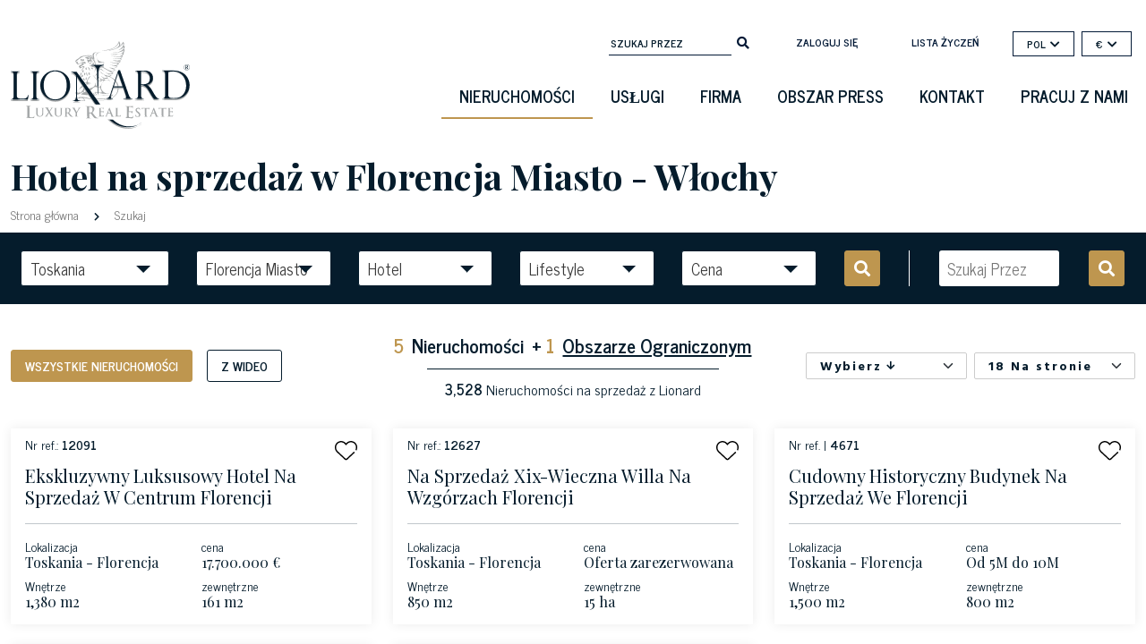

--- FILE ---
content_type: text/html; charset=utf-8
request_url: https://www.lionard.com/pl/poszukiwanie/hotel/florencja-miasto/all/wszystko
body_size: 34902
content:
<!DOCTYPE html><html lang="en"><head>

		<meta charset="utf-8">
		<title>Luksus Hotel na sprzedaż w Florencja Miasto - Włochy | Lionard</title>
		<script type="application/ld+json">
			{
				"@context" : "https://schema.org",
				"@type" : "WebSite",
				"name" : "Lionard.com",
				"alternateName" : "Lionard",
				"url" : "https://www.lionard.com"
    		}
		</script>
		<base href="/">

		<meta name="google" content="notranslate">

		<meta name="viewport" content="width=device-width, initial-scale=1 maximum-scale=1">
		<link rel="icon" type="image/x-icon" href="favicon.ico">

		<link rel="shortcut icon" href="https://cdn2.lionard.com/favicon.ico" type="image/x-icon">

		<script>
			if ('scrollRestoration' in history) {
  				history.scrollRestoration = 'manual';
			}
		</script>
	<style>@charset "UTF-8";.fa,.fab,.fas{-moz-osx-font-smoothing:grayscale;-webkit-font-smoothing:antialiased;display:inline-block;font-style:normal;font-variant:normal;text-rendering:auto;line-height:1}.fa-arrow-down:before{content:""}.fa-arrow-up:before{content:""}.fa-chevron-down:before{content:""}.fa-chevron-right:before{content:""}.fa-facebook-f:before{content:""}.fa-instagram:before{content:""}.fa-linkedin-in:before{content:""}.fa-mobile-alt:before{content:""}.fa-search:before{content:""}.fa-youtube:before{content:""}@font-face{font-family:Font Awesome\ 5 Free;font-style:normal;font-weight:400;font-display:block;src:url(fa-regular-400.77206a6bb316fa0aded5.eot);src:url(fa-regular-400.77206a6bb316fa0aded5.eot?#iefix) format("embedded-opentype"),url(fa-regular-400.7a3337626410ca2f4071.woff2) format("woff2"),url(fa-regular-400.bb58e57c48a3e911f15f.woff) format("woff"),url(fa-regular-400.491974d108fe4002b2aa.ttf) format("truetype"),url(fa-regular-400.4689f52cc96215721344.svg#fontawesome) format("svg")}@font-face{font-family:Font Awesome\ 5 Free;font-style:normal;font-weight:900;font-display:block;src:url(fa-solid-900.9bbb245e67a133f6e486.eot);src:url(fa-solid-900.9bbb245e67a133f6e486.eot?#iefix) format("embedded-opentype"),url(fa-solid-900.1551f4f60c37af51121f.woff2) format("woff2"),url(fa-solid-900.eeccf4f66002c6f2ba24.woff) format("woff"),url(fa-solid-900.be9ee23c0c6390141475.ttf) format("truetype"),url(fa-solid-900.7a8b4f130182d19a2d7c.svg#fontawesome) format("svg")}.fa,.fas{font-family:Font Awesome\ 5 Free}.fa,.fas{font-weight:900}@font-face{font-family:Font Awesome\ 5 Brands;font-style:normal;font-weight:400;font-display:block;src:url(fa-brands-400.23f19bb08961f37aaf69.eot);src:url(fa-brands-400.23f19bb08961f37aaf69.eot?#iefix) format("embedded-opentype"),url(fa-brands-400.d878b0a6a1144760244f.woff2) format("woff2"),url(fa-brands-400.2285773e6b4b172f07d9.woff) format("woff"),url(fa-brands-400.527940b104eb2ea366c8.ttf) format("truetype"),url(fa-brands-400.2f517e09eb2ca6650ff5.svg#fontawesome) format("svg")}.fab{font-family:Font Awesome\ 5 Brands;font-weight:400}:root{--bs-blue:#0d6efd;--bs-indigo:#6610f2;--bs-purple:#6f42c1;--bs-pink:#d63384;--bs-red:#dc3545;--bs-orange:#fd7e14;--bs-yellow:#ffc107;--bs-green:#198754;--bs-teal:#20c997;--bs-cyan:#0dcaf0;--bs-white:#fff;--bs-gray:#6c757d;--bs-gray-dark:#343a40;--bs-gray-100:#f8f9fa;--bs-gray-200:#e9ecef;--bs-gray-300:#dee2e6;--bs-gray-400:#ced4da;--bs-gray-500:#adb5bd;--bs-gray-600:#6c757d;--bs-gray-700:#495057;--bs-gray-800:#343a40;--bs-gray-900:#212529;--bs-primary:#051c2c;--bs-secondary:#6c757d;--bs-success:#198754;--bs-info:#0dcaf0;--bs-warning:#ffc107;--bs-danger:#f44d0f;--bs-light:#f8f9fa;--bs-dark:#212529;--bs-primary-rgb:5,28,44;--bs-secondary-rgb:108,117,125;--bs-success-rgb:25,135,84;--bs-info-rgb:13,202,240;--bs-warning-rgb:255,193,7;--bs-danger-rgb:244,77,15;--bs-light-rgb:248,249,250;--bs-dark-rgb:33,37,41;--bs-white-rgb:255,255,255;--bs-black-rgb:0,0,0;--bs-body-color-rgb:5,28,44;--bs-body-bg-rgb:255,255,255;--bs-font-sans-serif:system-ui,-apple-system,"Segoe UI",Roboto,"Helvetica Neue",Arial,"Noto Sans","Liberation Sans",sans-serif,"Apple Color Emoji","Segoe UI Emoji","Segoe UI Symbol","Noto Color Emoji";--bs-font-monospace:SFMono-Regular,Menlo,Monaco,Consolas,"Liberation Mono","Courier New",monospace;--bs-gradient:linear-gradient(180deg,#ffffff26,#fff0);--bs-body-font-family:var(--bs-font-sans-serif);--bs-body-font-size:1rem;--bs-body-font-weight:400;--bs-body-line-height:1.5;--bs-body-color:#051c2c;--bs-body-bg:#fff}*,:after,:before{box-sizing:border-box}@media (prefers-reduced-motion:no-preference){:root{scroll-behavior:smooth}}body{margin:0;font-family:var(--bs-body-font-family);font-size:var(--bs-body-font-size);font-weight:var(--bs-body-font-weight);line-height:var(--bs-body-line-height);color:var(--bs-body-color);text-align:var(--bs-body-text-align);background-color:var(--bs-body-bg);-webkit-text-size-adjust:100%;-webkit-tap-highlight-color:rgba(0,0,0,0)}hr{margin:1rem 0;color:inherit;background-color:currentColor;border:0;opacity:.25}hr:not([size]){height:1px}h1,h3,h6{margin-top:0;margin-bottom:.5rem;font-weight:500;line-height:1.2}h1{font-size:calc(1.375rem + 1.5vw)}@media (min-width:1200px){h1{font-size:2.5rem}}h3{font-size:calc(1.3rem + .6vw)}@media (min-width:1200px){h3{font-size:1.75rem}}h6{font-size:1rem}p{margin-top:0;margin-bottom:1rem}ul{padding-left:2rem}ul{margin-top:0;margin-bottom:1rem}b{font-weight:bolder}small{font-size:.875em}a{color:#9b9b9b;text-decoration:underline}a:hover{color:#7c7c7c}img{vertical-align:middle}label{display:inline-block}button{border-radius:0}button:focus:not(:focus-visible){outline:0}button,input,select{margin:0;font-family:inherit;font-size:inherit;line-height:inherit}button,select{text-transform:none}[role=button]{cursor:pointer}select{word-wrap:normal}select:disabled{opacity:1}[type=button],[type=submit],button{-webkit-appearance:button}[type=button]:not(:disabled),[type=submit]:not(:disabled),button:not(:disabled){cursor:pointer}[hidden]{display:none!important}.img-fluid{max-width:100%;height:auto}.container,.container-fluid{width:100%;padding-right:var(--bs-gutter-x,.75rem);padding-left:var(--bs-gutter-x,.75rem);margin-right:auto;margin-left:auto}@media (min-width:576px){.container{max-width:540px}}@media (min-width:768px){.container{max-width:720px}}@media (min-width:992px){.container{max-width:960px}}@media (min-width:1200px){.container{max-width:1140px}}@media (min-width:1400px){.container{max-width:1320px}}.row{--bs-gutter-x:1.5rem;--bs-gutter-y:0;display:flex;flex-wrap:wrap;margin-top:calc(-1 * var(--bs-gutter-y));margin-right:calc(-.5 * var(--bs-gutter-x));margin-left:calc(-.5 * var(--bs-gutter-x))}.row>*{flex-shrink:0;width:100%;max-width:100%;padding-right:calc(var(--bs-gutter-x) * .5);padding-left:calc(var(--bs-gutter-x) * .5);margin-top:var(--bs-gutter-y)}.col{flex:1 0 0%}.col-2{flex:0 0 auto;width:16.66666667%}.col-6{flex:0 0 auto;width:50%}.col-8{flex:0 0 auto;width:66.66666667%}.col-10{flex:0 0 auto;width:83.33333333%}.col-12{flex:0 0 auto;width:100%}@media (min-width:768px){.col-md-6{flex:0 0 auto;width:50%}.col-md-7{flex:0 0 auto;width:58.33333333%}}@media (min-width:992px){.col-lg-2{flex:0 0 auto;width:16.66666667%}.col-lg-4{flex:0 0 auto;width:33.33333333%}.col-lg-9{flex:0 0 auto;width:75%}.col-lg-12{flex:0 0 auto;width:100%}}@media (min-width:1200px){.col-xl-4{flex:0 0 auto;width:33.33333333%}}.form-control{display:block;width:100%;padding:.375rem .75rem;font-size:1rem;font-weight:400;line-height:1.5;color:#051c2c;background-color:#fff;background-clip:padding-box;border:1px solid #ced4da;appearance:none;border-radius:.25rem;transition:border-color .15s ease-in-out,box-shadow .15s ease-in-out}@media (prefers-reduced-motion:reduce){.form-control{transition:none}}.form-control:focus{color:#051c2c;background-color:#fff;border-color:#828e96;outline:0;box-shadow:0 0 0 .25rem #051c2c40}.form-control::-webkit-date-and-time-value{height:1.5em}.form-control::placeholder{color:#6c757d;opacity:1}.form-control:disabled{background-color:#e9ecef;opacity:1}.form-control::file-selector-button{padding:.375rem .75rem;margin:-.375rem -.75rem;margin-inline-end:.75rem;color:#051c2c;background-color:#e9ecef;pointer-events:none;border:0 solid;border-color:inherit;border-inline-end-width:1px;border-radius:0;transition:color .15s ease-in-out,background-color .15s ease-in-out,border-color .15s ease-in-out,box-shadow .15s ease-in-out}@media (prefers-reduced-motion:reduce){.form-control::file-selector-button{transition:none}}.form-control:hover:not(:disabled):not([readonly])::file-selector-button{background-color:#dde0e3}.form-control::-webkit-file-upload-button{padding:.375rem .75rem;margin:-.375rem -.75rem;margin-inline-end:.75rem;color:#051c2c;background-color:#e9ecef;pointer-events:none;border:0 solid;border-color:inherit;border-inline-end-width:1px;border-radius:0;-webkit-transition:color .15s ease-in-out,background-color .15s ease-in-out,border-color .15s ease-in-out,box-shadow .15s ease-in-out;transition:color .15s ease-in-out,background-color .15s ease-in-out,border-color .15s ease-in-out,box-shadow .15s ease-in-out}@media (prefers-reduced-motion:reduce){.form-control::-webkit-file-upload-button{-webkit-transition:none;transition:none}}.form-control:hover:not(:disabled):not([readonly])::-webkit-file-upload-button{background-color:#dde0e3}.form-select{display:block;width:100%;padding:.375rem 2.25rem .375rem .75rem;-moz-padding-start:calc(.75rem - 3px);font-size:1rem;font-weight:400;line-height:1.5;color:#051c2c;background-color:#fff;background-image:url("data:image/svg+xml,%3csvg xmlns='http://www.w3.org/2000/svg' viewBox='0 0 16 16'%3e%3cpath fill='none' stroke='%23343a40' stroke-linecap='round' stroke-linejoin='round' stroke-width='2' d='M2 5l6 6 6-6'/%3e%3c/svg%3e");background-repeat:no-repeat;background-position:right .75rem center;background-size:16px 12px;border:1px solid #ced4da;border-radius:.25rem;transition:border-color .15s ease-in-out,box-shadow .15s ease-in-out;appearance:none}@media (prefers-reduced-motion:reduce){.form-select{transition:none}}.form-select:focus{border-color:#828e96;outline:0;box-shadow:0 0 0 .25rem #051c2c40}.form-select:disabled{background-color:#e9ecef}.form-select:-moz-focusring{color:#0000;text-shadow:0 0 0 #051c2c}.form-check{display:block;min-height:1.5rem;padding-left:1.5em;margin-bottom:.125rem}.form-check .form-check-input{float:left;margin-left:-1.5em}.form-check-input{width:1em;height:1em;margin-top:.25em;vertical-align:top;background-color:#fff;background-repeat:no-repeat;background-position:50%;background-size:contain;border:1px solid #00000040;appearance:none;-webkit-print-color-adjust:exact;color-adjust:exact}.form-check-input[type=checkbox]{border-radius:.25em}.form-check-input:active{filter:brightness(90%)}.form-check-input:focus{border-color:#828e96;outline:0;box-shadow:0 0 0 .25rem #051c2c40}.form-check-input:checked{background-color:#051c2c;border-color:#051c2c}.form-check-input:checked[type=checkbox]{background-image:url("data:image/svg+xml,%3csvg xmlns='http://www.w3.org/2000/svg' viewBox='0 0 20 20'%3e%3cpath fill='none' stroke='%23fff' stroke-linecap='round' stroke-linejoin='round' stroke-width='3' d='M6 10l3 3l6-6'/%3e%3c/svg%3e")}.form-check-input[type=checkbox]:indeterminate{background-color:#051c2c;border-color:#051c2c;background-image:url("data:image/svg+xml,%3csvg xmlns='http://www.w3.org/2000/svg' viewBox='0 0 20 20'%3e%3cpath fill='none' stroke='%23fff' stroke-linecap='round' stroke-linejoin='round' stroke-width='3' d='M6 10h8'/%3e%3c/svg%3e")}.form-check-input:disabled{pointer-events:none;filter:none;opacity:.5}.form-check-input:disabled~.form-check-label{opacity:.5}.input-group{position:relative;display:flex;flex-wrap:wrap;align-items:stretch;width:100%}.input-group>.form-control{position:relative;flex:1 1 auto;width:1%;min-width:0}.input-group>.form-control:focus{z-index:3}.input-group .btn{position:relative;z-index:2}.input-group .btn:focus{z-index:3}.input-group:not(.has-validation)>:not(:last-child):not(.dropdown-toggle):not(.dropdown-menu){border-top-right-radius:0;border-bottom-right-radius:0}.input-group>:not(:first-child):not(.dropdown-menu):not(.valid-tooltip):not(.valid-feedback):not(.invalid-tooltip):not(.invalid-feedback){margin-left:-1px;border-top-left-radius:0;border-bottom-left-radius:0}.btn{display:inline-block;font-weight:400;line-height:1.5;color:#051c2c;text-align:center;text-decoration:none;vertical-align:middle;cursor:pointer;-webkit-user-select:none;user-select:none;background-color:initial;border:1px solid #0000;padding:.375rem .75rem;font-size:1rem;border-radius:.25rem;transition:color .15s ease-in-out,background-color .15s ease-in-out,border-color .15s ease-in-out,box-shadow .15s ease-in-out}@media (prefers-reduced-motion:reduce){.btn{transition:none}}.btn:hover{color:#051c2c}.btn:focus{outline:0;box-shadow:0 0 0 .25rem #051c2c40}.btn:disabled{pointer-events:none;opacity:.65}.btn-primary{color:#fff;background-color:#051c2c;border-color:#051c2c}.btn-primary:focus,.btn-primary:hover{color:#fff;background-color:#041825;border-color:#041623}.btn-primary:focus{box-shadow:0 0 0 .25rem #2b3e4c80}.btn-primary:active{color:#fff;background-color:#041623;border-color:#041521}.btn-primary:active:focus{box-shadow:0 0 0 .25rem #2b3e4c80}.btn-primary:disabled{color:#fff;background-color:#051c2c;border-color:#051c2c}.btn-secondary{color:#fff;background-color:#6c757d;border-color:#6c757d}.btn-secondary:focus,.btn-secondary:hover{color:#fff;background-color:#5c636a;border-color:#565e64}.btn-secondary:focus{box-shadow:0 0 0 .25rem #828a9180}.btn-secondary:active{color:#fff;background-color:#565e64;border-color:#51585e}.btn-secondary:active:focus{box-shadow:0 0 0 .25rem #828a9180}.btn-secondary:disabled{color:#fff;background-color:#6c757d;border-color:#6c757d}.btn-light{color:#000;background-color:#f8f9fa;border-color:#f8f9fa}.btn-light:focus,.btn-light:hover{color:#000;background-color:#f9fafb;border-color:#f9fafb}.btn-light:focus{box-shadow:0 0 0 .25rem #d3d4d580}.btn-light:active{color:#000;background-color:#f9fafb;border-color:#f9fafb}.btn-light:active:focus{box-shadow:0 0 0 .25rem #d3d4d580}.btn-light:disabled{color:#000;background-color:#f8f9fa;border-color:#f8f9fa}.btn-outline-secondary{color:#6c757d;border-color:#6c757d}.btn-outline-secondary:hover{color:#fff;background-color:#6c757d;border-color:#6c757d}.btn-outline-secondary:focus{box-shadow:0 0 0 .25rem #6c757d80}.btn-outline-secondary:active{color:#fff;background-color:#6c757d;border-color:#6c757d}.btn-outline-secondary:active:focus{box-shadow:0 0 0 .25rem #6c757d80}.btn-outline-secondary:disabled{color:#6c757d;background-color:initial}.btn-sm{padding:.25rem .5rem;font-size:.875rem;border-radius:.2rem}.fade{transition:opacity .15s linear}@media (prefers-reduced-motion:reduce){.fade{transition:none}}.fade:not(.show){opacity:0}.collapse:not(.show){display:none}.dropdown,.dropup{position:relative}.dropdown-toggle{white-space:nowrap}.dropdown-toggle:after{display:inline-block;margin-left:.255em;vertical-align:.255em;content:"";border-top:.3em solid;border-right:.3em solid #0000;border-bottom:0;border-left:.3em solid #0000}.dropdown-toggle:empty:after{margin-left:0}.dropdown-menu{position:absolute;z-index:1000;display:none;min-width:10rem;padding:.5rem 0;margin:0;font-size:1rem;color:#051c2c;text-align:left;list-style:none;background-color:#fff;background-clip:padding-box;border:1px solid #00000026;border-radius:.25rem}.dropup .dropdown-toggle:after{display:inline-block;margin-left:.255em;vertical-align:.255em;content:"";border-top:0;border-right:.3em solid #0000;border-bottom:.3em solid;border-left:.3em solid #0000}.dropup .dropdown-toggle:empty:after{margin-left:0}.dropdown-item{display:block;width:100%;padding:.25rem 1rem;clear:both;font-weight:400;color:#212529;text-align:inherit;text-decoration:none;white-space:nowrap;background-color:initial;border:0}.dropdown-item:focus,.dropdown-item:hover{color:#1e2125;background-color:#e9ecef}.dropdown-item:active{color:#fff;text-decoration:none;background-color:#051c2c}.dropdown-item:disabled{color:#adb5bd;pointer-events:none;background-color:initial}.nav-link{display:block;padding:.5rem 1rem;color:#9b9b9b;text-decoration:none;transition:color .15s ease-in-out,background-color .15s ease-in-out,border-color .15s ease-in-out}@media (prefers-reduced-motion:reduce){.nav-link{transition:none}}.nav-link:focus,.nav-link:hover{color:#7c7c7c}.navbar{position:relative;display:flex;flex-wrap:wrap;align-items:center;justify-content:space-between;padding-top:.5rem;padding-bottom:.5rem}.navbar>.container{display:flex;flex-wrap:inherit;align-items:center;justify-content:space-between}.navbar-brand{padding-top:.3125rem;padding-bottom:.3125rem;margin-right:1rem;font-size:1.25rem;text-decoration:none;white-space:nowrap}.navbar-nav{display:flex;flex-direction:column;padding-left:0;margin-bottom:0;list-style:none}.navbar-nav .nav-link{padding-right:0;padding-left:0}.navbar-collapse{flex-basis:100%;flex-grow:1;align-items:center}.navbar-toggler{padding:.25rem .75rem;font-size:1.25rem;line-height:1;background-color:initial;border:1px solid #0000;border-radius:.25rem;transition:box-shadow .15s ease-in-out}@media (prefers-reduced-motion:reduce){.navbar-toggler{transition:none}}.navbar-toggler:hover{text-decoration:none}.navbar-toggler:focus{text-decoration:none;outline:0;box-shadow:0 0 0 .25rem}.navbar-toggler-icon{display:inline-block;width:1.5em;height:1.5em;vertical-align:middle;background-repeat:no-repeat;background-position:50%;background-size:100%}@media (min-width:992px){.navbar-expand-lg{flex-wrap:nowrap;justify-content:flex-start}.navbar-expand-lg .navbar-nav{flex-direction:row}.navbar-expand-lg .navbar-nav .nav-link{padding-right:.5rem;padding-left:.5rem}.navbar-expand-lg .navbar-collapse{display:flex!important;flex-basis:auto}.navbar-expand-lg .navbar-toggler{display:none}}.navbar-light .navbar-brand,.navbar-light .navbar-brand:focus,.navbar-light .navbar-brand:hover{color:#000000e6}.navbar-light .navbar-nav .nav-link{color:#0000008c}.navbar-light .navbar-nav .nav-link:focus,.navbar-light .navbar-nav .nav-link:hover{color:#000000b3}.navbar-light .navbar-toggler{color:#0000008c;border-color:#0000001a}.navbar-light .navbar-toggler-icon{background-image:url("data:image/svg+xml,%3csvg xmlns='http://www.w3.org/2000/svg' viewBox='0 0 30 30'%3e%3cpath stroke='rgba%280, 0, 0, 0.55%29' stroke-linecap='round' stroke-miterlimit='10' stroke-width='2' d='M4 7h22M4 15h22M4 23h22'/%3e%3c/svg%3e")}.breadcrumb{display:flex;flex-wrap:wrap;padding:0;margin-bottom:1rem;list-style:none}.d-inline{display:inline!important}.d-flex{display:flex!important}.d-none{display:none!important}.h-100{height:100%!important}.flex-row{flex-direction:row!important}.flex-column{flex-direction:column!important}.flex-shrink-0{flex-shrink:0!important}.justify-content-center{justify-content:center!important}.mt-2{margin-top:.5rem!important}.mt-4{margin-top:1.5rem!important}.mt-auto{margin-top:auto!important}.me-1{margin-right:.25rem!important}.me-2{margin-right:.5rem!important}.mb-3{margin-bottom:1rem!important}.ms-1{margin-left:.25rem!important}.ms-3{margin-left:1rem!important}.px-3{padding-right:1rem!important;padding-left:1rem!important}.py-2{padding-top:.5rem!important;padding-bottom:.5rem!important}.py-3{padding-top:1rem!important;padding-bottom:1rem!important}.pt-5{padding-top:3rem!important}.pe-0{padding-right:0!important}.pe-1{padding-right:.25rem!important}.fw-bold{font-weight:700!important}.text-end{text-align:right!important}.text-center{text-align:center!important}.text-uppercase{text-transform:uppercase!important}.bg-light{--bs-bg-opacity:1;background-color:rgba(var(--bs-light-rgb),var(--bs-bg-opacity))!important}@media (min-width:576px){.d-sm-block{display:block!important}}@media (min-width:768px){.pe-md-0{padding-right:0!important}}@media (min-width:992px){.d-lg-block{display:block!important}.mt-lg-5{margin-top:3rem!important}.ps-lg-5{padding-left:3rem!important}}body{font-family:News Cycle;font-size:13px;color:#333;color:#051c2c}.container{max-width:1620px}a,a:hover{color:#051c2c}h1{color:#051c2c}h1,h3,h6{font-family:Playfair Display,serif}.icon{height:1rem}h3{font-size:20px}.form-select:focus{box-shadow:none}.page-title{font-weight:700;font-size:2.5rem}.btn{border-radius:0}.btn:focus{box-shadow:0 0 0 0 #2b3e4c80!important}.btn.btn-primary{border-radius:3px;font-weight:700;text-transform:uppercase;background-color:#be964f;border-color:#be964f;height:48px;padding-left:2rem;padding-right:2rem;color:#fff}.btn.btn-primary:hover{background-color:#051c2c;color:#fff;border-color:#051c2c}.btn.btn-secondary{border-radius:3px;font-weight:700;text-transform:uppercase;background-color:#051c2c;border-color:#051c2c;height:48px;padding-left:2rem;padding-right:2rem;color:#fff}.btn.btn-secondary:hover{background-color:#be964f;color:#fff;border-color:#be964f}.btn.btn-outline-secondary{border-radius:3px;font-weight:700;text-transform:uppercase;background-color:initial;border-color:#051c2c;height:48px;line-height:26px;padding-left:2rem;padding-right:2rem;color:#051c2c}.btn.btn-outline-secondary:hover{background-color:#051c2c;color:#fff;border-color:#051c2c}.btn.btn-sm{height:36px;font-size:14px;padding:0 15px;line-height:33px}.transparent-button{background:none;border:none;font-size:12px;font-weight:600;font-style:normal;color:#051c2c}.transparent-button:after{display:none}.transparent-button i.fa{margin-left:5px}.bg-light{background-color:#fff!important}form input[type=email]{height:75px!important}form input[type=email].form-control{display:block;width:100%;padding:.375rem .75rem;font-size:1rem;line-height:75px;color:#495057;background:none;border:1px solid #e6e6e6;border-radius:0}.newsletter-block form input[type=email].form-control{color:#fff}.newsletter-block input[type=email].form-control{width:auto;padding:10px;height:38px!important;line-height:36px}.newsletter-block #newsletter-form{clear:both;margin-top:37px}.newsletter-block #newsletter-form .form-check{font-size:12px}.newsletter-block #newsletter-form .form-check .form-check-input{background:none;border-radius:0;border:1px solid #fff}.newsletter-block #newsletter-form .form-check .form-check-input:checked[type=checkbox]{background-color:#fff;background-image:url(https://cdn2.lionard.com/assets/images/icons/formcheck-dark.svg)}.newsletter-block #newsletter-form .btn{padding-right:15px;padding-left:15px;border-radius:0;border:1px solid #fff;width:136px;font-weight:700;text-transform:uppercase}.newsletter-block #newsletter-form .btn:hover{background-color:#be964f;color:#fff}.newsletter-block p{font-size:13px}.newsletter-block .title{text-transform:uppercase;font-weight:700;display:block;margin-bottom:5px}.item{background-size:cover!important;background-position:50%!important;background-repeat:no-repeat!important}.social-block a{color:#323332;margin-left:15px}.headerclass.bg-light{height:110px;background-color:initial!important;font-family:News Cycle;margin-top:15px}.transparent{display:none}.regular{display:inline}.footer{font-family:News Cycle;background-color:#051c2c;background-color:#0a1b2b}.footer a{color:#fff}.footer .footer-title,.footer .offices,.footer .title{font-family:Playfair Display,serif}.text-center{text-align:center}.col-2.wishlist-col{display:flex;align-items:center;justify-content:center;justify-content:flex-end;padding-top:3px}.search-bottom .dropdown-toggle,.search-top .dropdown-toggle{display:flex}.search-bottom .dropdown-toggle i,.search-top .dropdown-toggle i{font-size:.75em;margin-left:5px;margin-top:-4px;vertical-align:middle}.search-bottom .dropdown-menu li:hover,.search-bottom .dropdown-menu li:hover a,.search-top .dropdown-menu li:hover,.search-top .dropdown-menu li:hover a{color:#be964f;background-color:initial}.page-loading{position:fixed;left:0;top:0;right:0;bottom:0;overflow:hidden;background:#051c2c}.page-loading.fixed{opacity:1;z-index:999}.page-loading.fade{opacity:0;z-index:-1;animation:move 1.75s linear}@keyframes move{0%{opacity:1;z-index:999}20%{opacity:1}90%{opacity:0}to{opacity:0;z-index:-1}}.page-loading .loading-icon{position:absolute;left:50%;top:50%;width:100px;height:100px;margin-left:-50px;margin-top:-50px}@media screen and (max-width:845px){main{overflow-x:hidden}.page-loading{max-width:100vw}.form-select{background-image:url(/assets/images/icons/caret-dark.svg);background-size:12px 12px;height:40px;line-height:24px!important}.btn-outline-secondary{line-height:34px}.headerclass.bg-light{padding-top:0;margin-top:0;margin-bottom:0}.navbar-light .navbar-toggler{border:none}.form-check-label{text-align:left}.headerclass{margin-top:0}.headerclass .menu-container{position:static!important;width:100px;padding-right:0}.headerclass .navbar-brand{margin-right:0}.headerclass .navbar-brand img{margin-top:0!important;min-height:80px!important}.page-title{font-weight:700;font-size:25px}.breadcrumb,.page-title,.search-top{padding-left:15px;padding-right:15px}.search-top .text-center{margin-bottom:1rem}.dropdowns{flex-direction:column;margin-top:10px}.dropdowns .dropdown,.dropdowns .dropup{margin-bottom:10px;width:100%;display:block}.phone{text-align:left}}.sidenav{height:100%;width:0;position:fixed;z-index:9;top:0;left:0;background-color:#fff;overflow-x:hidden;padding-top:69px;transition:.5s;background-image:url(https://cdn2.lionard.com/assets/images/grifone-menu-laterale.svg);background-repeat:no-repeat;background-position:100%;box-shadow:0 0 12px #00000014}.sidenav a:hover{color:#f1f1f1}#wrapper{transition:margin-left .5s}.navbar-toggler{margin-left:3px;margin-top:0;width:87px;margin-right:10px}@media screen and (max-width:845px){#wrapper{width:100vw}.currency-selector .dropdown-menu{min-width:11rem}}@media screen and (max-height:450px){.sidenav{padding-top:15px}.sidenav a{font-size:18px}}@media (min-width:846px) and (max-width:1199.98px){.btn.btn-outline-secondary{padding-right:.5rem!important;padding-left:.5rem!important;font-size:14px}}input:-webkit-autofill,input:-webkit-autofill:active,input:-webkit-autofill:focus,input:-webkit-autofill:hover{box-shadow:inset 0 0 0 30px #fff!important;-webkit-box-shadow:inset 0 0 0 30px #fff!important}@media screen and (orientation:landscape) and (max-width:845px){.newsletter-block .input-group{max-width:500px}.footer .phone{text-align:center!important}}@media screen and (orientation:landscape) and (max-width:845px) and (min-width:660px){.search-grid .col-md-6{padding:2px!important}}@media screen and (max-width:991px) and (min-width:820px){.headerclass.bg-light{padding-top:0;margin-top:0;margin-bottom:0}.headerclass .menu-container{position:static!important;width:100px;padding-right:0}.navbar-brand{width:40vw!important;padding-top:0;text-align:center;display:flex;justify-content:center}.navbar-light .navbar-toggler{border:none}footer{text-align:center}footer .social-block{text-align:center!important}.dropdowns{flex-direction:column;margin-top:10px}.dropdowns .dropdown,.dropdowns .dropup{margin-bottom:10px;width:calc(100% - 15px);display:block}}@media screen and (min-width:1136px) and (max-width:1307px){.footer .phone{font-size:14px}.footer .offices{font-size:19px}}@media screen and (min-width:991px) and (max-width:1136px){.footer .phone{font-size:12px}.footer .offices{font-size:16px!important}.footer .newsletter-block #newsletter-form .btn{width:auto}.search-container .search-mask .dropdown-toggle:after{right:10px!important}.search-container .search-mask .btn{font-size:15px}.search-bottom .form-select,.search-top .form-select{min-width:130px!important}}@media screen and (min-width:991px) and (max-width:1400px){.search-bottom{max-width:97vw}}@media screen and (min-width:740px) and (max-width:845px){.footer .phone{text-align:center!important}}@media screen and (min-width:845px){.search-container .search-mask .btn .d-inline{display:none!important}}@media screen and (min-width:240px) and (max-width:560px){.input-group{flex-wrap:nowrap}}@media screen and (min-width:412px) and (max-width:991px){.search-bottom .dropdowns{padding-right:25px}}@media screen and (max-width:376px){.search-top .videos-filters .btn{width:47%}}.fade-in{opacity:1;animation-name:fadeInOpacity;animation-iteration-count:1;animation-timing-function:ease-in;animation-duration:1.5s}@keyframes fadeInOpacity{0%{opacity:0}to{opacity:1}}@media (min-width:1200px){.container{max-width:1370px}}@media (min-width:1400px){.container{max-width:1620px}}</style><link rel="stylesheet" href="styles.00d35f0cefacbdf1d93c.css" media="print" onload="this.media='all'"><noscript><link rel="stylesheet" href="styles.00d35f0cefacbdf1d93c.css"></noscript><style ng-transition="serverApp"></style><style ng-transition="serverApp">.navbar-nav[_ngcontent-sc126]{float:right;clear:both;margin-top:20px}.navbar-nav[_ngcontent-sc126]   li[_ngcontent-sc126]:hover   a[_ngcontent-sc126]{border-bottom:2px solid #051c2c}.navbar-nav[_ngcontent-sc126]   li.active[_ngcontent-sc126]   a[_ngcontent-sc126]{border-bottom:2px solid #BE964F}.navbar-nav[_ngcontent-sc126]   li[_ngcontent-sc126]   a[_ngcontent-sc126]{border-bottom:2px solid #ffffff00;padding:10px 20px;color:#051c2c!important;text-transform:uppercase;font-weight:600;font-size:18px}.navbar-brand[_ngcontent-sc126]{padding-top:1.5rem;width:200px}.navbar-brand[_ngcontent-sc126]   img[_ngcontent-sc126]{margin-top:30px;min-height:120px}.menu-container[_ngcontent-sc126]{position:absolute;right:0px;top:-20px;flex-direction:column;display:flex;justify-content:space-around;align-items:flex-end}.top-bar[_ngcontent-sc126]{justify-content:flex-end;display:flex;padding-right:1rem;font-size:12px}.top-bar[_ngcontent-sc126]   .top-rif-search[_ngcontent-sc126]{float:right;margin-top:40px;margin-bottom:20px}.top-bar[_ngcontent-sc126]   .top-rif-search[_ngcontent-sc126]   form[_ngcontent-sc126]{margin:0}.top-bar[_ngcontent-sc126]   .top-rif-search[_ngcontent-sc126]   form[_ngcontent-sc126]   input[_ngcontent-sc126]{background:none;border:none;border-bottom:1px solid #021936;color:#051c2c;width:137px;line-height:24px!important;font-weight:600;font-size:12px;text-transform:uppercase}.top-bar[_ngcontent-sc126]   .top-rif-search[_ngcontent-sc126]   form[_ngcontent-sc126]   input[_ngcontent-sc126]::placeholder{color:#051c2c}.top-bar[_ngcontent-sc126]   .top-rif-search[_ngcontent-sc126]   form[_ngcontent-sc126]   input[_ngcontent-sc126]:focus-visible{outline:-webkit-focus-ring-color auto 0px}.top-bar[_ngcontent-sc126]   .top-rif-search[_ngcontent-sc126]   form[_ngcontent-sc126]   button[_ngcontent-sc126]{background:none;color:#021936;border:none;outline:none!important;font-size:14px;padding-bottom:0}.top-bar[_ngcontent-sc126]   .top-menu[_ngcontent-sc126]{float:right;margin-top:35px;margin-bottom:20px;font-size:12px;line-height:34px;padding-left:1rem}.top-bar[_ngcontent-sc126]   .top-menu[_ngcontent-sc126]   li[_ngcontent-sc126]{float:left;list-style:none}.top-bar[_ngcontent-sc126]   .top-menu[_ngcontent-sc126]   li[_ngcontent-sc126]   a[_ngcontent-sc126]{text-decoration:none;font-size:12px;font-weight:600;text-align:center;padding:0 30px;display:inline-block;color:#021936;min-width:65px;text-transform:uppercase;cursor:pointer}.top-bar[_ngcontent-sc126]   .currency-selector[_ngcontent-sc126], .top-bar[_ngcontent-sc126]   .language-selector[_ngcontent-sc126]{float:right;border:1px solid #021936;margin-top:40px;margin-bottom:30px;font-weight:bold;text-align:center;height:28px;margin-left:8px;line-height:26px}.top-bar[_ngcontent-sc126]   .currency-selector[_ngcontent-sc126]   button[_ngcontent-sc126], .top-bar[_ngcontent-sc126]   .language-selector[_ngcontent-sc126]   button[_ngcontent-sc126]{background:none;border:none;padding:0 15px;font-size:12px;font-weight:600;font-style:normal;color:#051c2c!important}.top-bar[_ngcontent-sc126]   .currency-selector[_ngcontent-sc126]   ul[_ngcontent-sc126]   li[_ngcontent-sc126], .top-bar[_ngcontent-sc126]   .language-selector[_ngcontent-sc126]   ul[_ngcontent-sc126]   li[_ngcontent-sc126]{padding:0}.dropdown-menu[_ngcontent-sc126]{background:none white;border:none;border-radius:1px;-khtml-border-radius:1px;font-size:12px;box-shadow:0 6px 12px #0000002e}.dropdown-menu[_ngcontent-sc126]   li[_ngcontent-sc126]   a[_ngcontent-sc126], .dropdown-menu[_ngcontent-sc126]   li[_ngcontent-sc126]   span[_ngcontent-sc126]{font-size:16px;padding:2px 20px;font-weight:bold;text-transform:uppercase;text-decoration:none}.language-selector[_ngcontent-sc126]   .dropdown-menu[_ngcontent-sc126]{right:0px;min-width:7rem;margin-top:1px}.language-selector[_ngcontent-sc126]   .dropdown-menu[_ngcontent-sc126]   li[_ngcontent-sc126]:hover{color:#be964f}.language-selector[_ngcontent-sc126]   .dropdown-menu[_ngcontent-sc126]   li[_ngcontent-sc126]:hover   a[_ngcontent-sc126]{color:#be964f}.language-selector[_ngcontent-sc126]   .dropdown-menu[_ngcontent-sc126]   li[_ngcontent-sc126]   a[_ngcontent-sc126]{padding:4px 14px;height:38px;display:inherit}.language-selector[_ngcontent-sc126]   .dropdown-menu[_ngcontent-sc126]   li[_ngcontent-sc126]   a[_ngcontent-sc126]   span[_ngcontent-sc126]{padding:0;line-height:26px;font-size:14px;font-weight:normal}.language-selector[_ngcontent-sc126]   .dropdown-menu[_ngcontent-sc126]   li[_ngcontent-sc126]   .disabled[_ngcontent-sc126]{padding:4px 14px;height:38px;font-weight:normal;display:inherit;color:#bbb}.currency-selector[_ngcontent-sc126]   .dropdown-menu[_ngcontent-sc126]{right:0;min-width:8rem;left:auto;top:27px;width:auto}.currency-selector[_ngcontent-sc126]   .dropdown-menu[_ngcontent-sc126]   li[_ngcontent-sc126]   a[_ngcontent-sc126]{padding:4px 14px;font-size:14px;font-weight:normal;width:100%;text-decoration:none;display:flex;font-style:normal;justify-content:space-between}.currency-selector[_ngcontent-sc126]   .dropdown-menu[_ngcontent-sc126]   li[_ngcontent-sc126]   a[_ngcontent-sc126]   span[_ngcontent-sc126]{padding-right:0}.currency-selector[_ngcontent-sc126]   .dropdown-menu[_ngcontent-sc126]   li[_ngcontent-sc126]:hover{color:#be964f}.currency-selector[_ngcontent-sc126]   .dropdown-menu[_ngcontent-sc126]   li[_ngcontent-sc126]:hover   a[_ngcontent-sc126]{color:#be964f}.navbar-collapse[_ngcontent-sc126]{justify-content:flex-end;height:10px}.headerclass[_ngcontent-sc126]{z-index:2!important}.dropdown-toggle[_ngcontent-sc126]:after{display:none}.dropdown-menu[_ngcontent-sc126]   li[_ngcontent-sc126]{padding-left:1rem}.navbar-toggler-icon[_ngcontent-sc126]{background-image:url(/assets/images/menu-toggle.svg);background-size:22px}@media screen and (max-width: 845px){.top-bar[_ngcontent-sc126]{padding-right:0}.top-bar[_ngcontent-sc126]   .language-selector[_ngcontent-sc126]{margin-top:28px;border:none;height:28px;width:70px;margin-left:0;margin-right:14px}.top-bar[_ngcontent-sc126]   .language-selector[_ngcontent-sc126]   button[_ngcontent-sc126]{line-height:25px;padding:0 10px;height:28px;border-radius:2px;border:1px solid #051c2c}.top-bar[_ngcontent-sc126]   .language-selector[_ngcontent-sc126]   button[_ngcontent-sc126]   i.fa[_ngcontent-sc126]{margin-left:5px}.top-bar[_ngcontent-sc126]   .language-selector[_ngcontent-sc126]   select[_ngcontent-sc126]{padding:0 5px;font-size:12px;height:28px;width:52px;margin-left:14px;background-color:transparent;font-weight:600;font-style:normal;color:#051c2c!important;border-color:#051c2c!important;background-position:right .5rem center}.navbar-brand[_ngcontent-sc126]{width:40vw;padding-top:0;text-align:center;display:flex;justify-content:center}.navbar-brand[_ngcontent-sc126]   img[_ngcontent-sc126]{margin-top:0;height:80px}.displaynone[_ngcontent-sc126]{display:none}}.langselect-container[_ngcontent-sc126]{display:block;position:relative}.langselect-container[_ngcontent-sc126]   select[_ngcontent-sc126]{opacity:0;position:absolute;top:0px;z-index:1000}@media screen and (max-width: 1199px){.navbar-nav[_ngcontent-sc126]   li[_ngcontent-sc126]   a[_ngcontent-sc126]{padding:10px;font-size:16px}.navbar-brand[_ngcontent-sc126]   img[_ngcontent-sc126]{margin-top:0;min-height:90px;height:90px}}@media screen and (max-width: 392px){.navbar-brand[_ngcontent-sc126]{width:33vw}}</style><style ng-transition="serverApp">.footer[_ngcontent-sc127]{color:#fff;padding-top:34px;font-size:16px;background-image:url(https://cdn2.lionard.com/assets/images/grifone-footer.svg);background-position:top right}.footer[_ngcontent-sc127]   .footer-title[_ngcontent-sc127]{font-size:21px;font-weight:700}.footer[_ngcontent-sc127]   a[_ngcontent-sc127]{color:#fff}.footer[_ngcontent-sc127]   .logo[_ngcontent-sc127]{height:140px;max-width:100%;margin:0 0 15px}.footer[_ngcontent-sc127]   .footer-menu[_ngcontent-sc127]{padding-bottom:10px;padding-top:10px}.footer[_ngcontent-sc127]   .footer-menu[_ngcontent-sc127]   a[_ngcontent-sc127]{color:#fff}.footer[_ngcontent-sc127]   .offices[_ngcontent-sc127]{margin-bottom:3rem;font-size:21px}#contacts-block[_ngcontent-sc127]{margin-top:20px}#contacts-block[_ngcontent-sc127]   h4[_ngcontent-sc127]{margin:0;font-weight:bold;text-transform:uppercase;font-size:14px}.social-block[_ngcontent-sc127]{text-align:left;margin-top:2rem;margin-bottom:10px;font-size:28px}.social-block[_ngcontent-sc127]   a[_ngcontent-sc127]{margin-left:0;margin-right:20px;color:#fff}.footer-bottom[_ngcontent-sc127]{padding-top:2rem;font-size:12px}@media screen and (max-width: 845px){.footer[_ngcontent-sc127]   .offices[_ngcontent-sc127]{font-size:17px}.footer[_ngcontent-sc127]   .newsletter-block[_ngcontent-sc127]{padding:0 30px}.footer[_ngcontent-sc127]   .phone[_ngcontent-sc127]   a[_ngcontent-sc127]{text-decoration:none}.footer[_ngcontent-sc127]   .phone[_ngcontent-sc127]   i[_ngcontent-sc127]{margin-right:.5rem}.social-block[_ngcontent-sc127]{margin-top:3rem}.social-block[_ngcontent-sc127]   a[_ngcontent-sc127]{margin-left:10px;margin-right:10px}.footer-bottom[_ngcontent-sc127]{padding:2rem 30px 4rem}}.version[_ngcontent-sc127]{opacity:.3}.hidden-desktop[_ngcontent-sc127]{display:none}.hidden-mobile[_ngcontent-sc127]{display:block}@media screen and (max-width: 991px){.hidden-desktop[_ngcontent-sc127]{display:block}.hidden-mobile[_ngcontent-sc127]{display:none}.newsletter-block[_ngcontent-sc127]   #newsletter-form[_ngcontent-sc127]{margin:37px auto 0;max-width:480px}}.remove-underline[_ngcontent-sc127]{text-decoration:initial}</style><style ng-transition="serverApp">.navbar-nav[_ngcontent-sc125]{clear:both;margin-top:15px;min-width:250px}.navbar-nav[_ngcontent-sc125]   li.active[_ngcontent-sc125]   a[_ngcontent-sc125]{color:#be964f;font-weight:bold}.navbar-nav[_ngcontent-sc125]   li[_ngcontent-sc125]   a[_ngcontent-sc125]{border-bottom:2px solid #ffffff00;padding:10px 20px;color:#051c2c;text-transform:uppercase;font-size:16px}.navbar-brand[_ngcontent-sc125]{padding-top:1.5rem}.navbar-brand[_ngcontent-sc125]   img[_ngcontent-sc125]{margin-top:30px;min-height:120px}.menu-container[_ngcontent-sc125]{position:absolute;right:0px;top:-20px;flex-direction:column;display:flex;justify-content:space-around;align-items:flex-end}.top-bar[_ngcontent-sc125]{font-size:12px;min-width:250px}.top-bar[_ngcontent-sc125]   .top-rif-search[_ngcontent-sc125]{justify-content:center;display:flex}.top-bar[_ngcontent-sc125]   .top-rif-search[_ngcontent-sc125]   form[_ngcontent-sc125]{margin:0;width:84%;min-width:220px;display:flex;justify-content:space-between;border-bottom:1px solid #021936}.top-bar[_ngcontent-sc125]   .top-rif-search[_ngcontent-sc125]   form[_ngcontent-sc125]   input[_ngcontent-sc125]{background:none;border:none;color:#051c2c;width:165px;line-height:24px!important;font-weight:600;font-size:12px;text-transform:uppercase}.top-bar[_ngcontent-sc125]   .top-rif-search[_ngcontent-sc125]   form[_ngcontent-sc125]   input[_ngcontent-sc125]::placeholder{color:#051c2c}.top-bar[_ngcontent-sc125]   .top-rif-search[_ngcontent-sc125]   form[_ngcontent-sc125]   input[_ngcontent-sc125]:focus-visible{outline:-webkit-focus-ring-color auto 0px}.top-bar[_ngcontent-sc125]   .top-rif-search[_ngcontent-sc125]   form[_ngcontent-sc125]   button[_ngcontent-sc125]{background:none;color:#021936;border:none;outline:none!important;font-size:14px;padding-bottom:0}.top-bar[_ngcontent-sc125]   .currency-selector[_ngcontent-sc125]{display:flex;margin-top:29px;margin-left:19px;font-weight:bold;text-align:center;height:33px;width:65px;line-height:30px}.top-bar[_ngcontent-sc125]   .currency-selector[_ngcontent-sc125]   select[_ngcontent-sc125]{padding:0 5px;font-size:12px;height:28px;width:52px;background-color:transparent;font-weight:600;font-style:normal;color:#051c2c!important;border-color:#051c2c!important;background-position:right .5rem center}.top-bar[_ngcontent-sc125]   .currency-selector[_ngcontent-sc125]   .transparent-button[_ngcontent-sc125]{padding:0 5px;font-size:12px;height:28px;width:52px;background-color:transparent;font-weight:600;font-style:normal;color:#051c2c!important;border:1px solid #051c2c!important;border-radius:.25rem;background-position:right .5rem center;background-image:url(/assets/images/icons/caret-dark.svg);background-size:12px 12px;line-height:24px!important;background-repeat:no-repeat;text-align:left}.top-menu[_ngcontent-sc125]{margin-top:35px;margin-bottom:20px;font-size:12px;line-height:15px;padding-left:1rem;min-width:250px}.top-menu[_ngcontent-sc125]   button[_ngcontent-sc125]{width:92%;margin-bottom:1rem;height:40px;font-size:15px}.top-menu[_ngcontent-sc125]   button.wishlist-button[_ngcontent-sc125]{background-color:#9b9b9b;border-color:#9b9b9b}.top-menu[_ngcontent-sc125]   button[_ngcontent-sc125]   a[_ngcontent-sc125]{text-align:center;text-decoration:none;color:#fff}.navbar-collapse[_ngcontent-sc125]{justify-content:flex-end;height:10px}.headerclass[_ngcontent-sc125]{z-index:2!important}.dropdown-toggle[_ngcontent-sc125]:after{display:none}.dropdown-menu[_ngcontent-sc125]   li[_ngcontent-sc125]{padding-left:1rem}hr[_ngcontent-sc125]{width:84%;height:2px;color:#051c2c;text-align:center;opacity:.65;margin-left:18px}.displaynone[_ngcontent-sc125]{display:none}.content[_ngcontent-sc125]{visibility:hidden;opacity:0}.content.isopen[_ngcontent-sc125]{animation-fill-mode:forwards;animation:fadeIn 1.3s linear .2s normal forwards}.content.isclosed[_ngcontent-sc125]{animation-fill-mode:forwards;animation:fadeOut .2s ease-out}@keyframes fadeIn{0%{visibility:hidden;opacity:0}to{visibility:visible;opacity:1}}@keyframes fadeOut{0%{visibility:visible;opacity:1}to{visibility:hidden;opacity:0}}.currencyselect-container[_ngcontent-sc125]{display:block;position:relative}.currencyselect-container[_ngcontent-sc125]   select[_ngcontent-sc125]{opacity:0;position:absolute;top:0px;z-index:1000}</style><style ng-transition="serverApp">.hide-id[_ngcontent-sc163]{display:none}.switch-margin[_ngcontent-sc163]{text-align:right;font-weight:bold;color:gray}.switch-margin[_ngcontent-sc163]   .link[_ngcontent-sc163]{color:#002}.switch-margin[_ngcontent-sc163]   .link.not-selected[_ngcontent-sc163]{color:gray;font-weight:normal}.selected[_ngcontent-sc163]{color:#002}a[_ngcontent-sc163]{cursor:pointer}a[_ngcontent-sc163]   label[_ngcontent-sc163]{cursor:pointer}.search-top[_ngcontent-sc163], .search-bottom[_ngcontent-sc163]{font-size:18px;margin:30px 0 2rem}.search-top[_ngcontent-sc163]   .total-properties[_ngcontent-sc163], .search-bottom[_ngcontent-sc163]   .total-properties[_ngcontent-sc163]{font-weight:normal;text-transform:none;border-top:1px solid #051c2c;font-size:16px;margin-top:10px;padding-top:10px;padding-left:20px;padding-right:20px}.search-top[_ngcontent-sc163]   .col-4[_ngcontent-sc163], .search-top[_ngcontent-sc163]   .col-xl-4[_ngcontent-sc163], .search-top[_ngcontent-sc163]   .col-lg-4[_ngcontent-sc163], .search-bottom[_ngcontent-sc163]   .col-4[_ngcontent-sc163], .search-bottom[_ngcontent-sc163]   .col-xl-4[_ngcontent-sc163], .search-bottom[_ngcontent-sc163]   .col-lg-4[_ngcontent-sc163]{display:flex;align-items:center}.search-top[_ngcontent-sc163]   .col-4[_ngcontent-sc163]   .gold[_ngcontent-sc163], .search-top[_ngcontent-sc163]   .col-xl-4[_ngcontent-sc163]   .gold[_ngcontent-sc163], .search-top[_ngcontent-sc163]   .col-lg-4[_ngcontent-sc163]   .gold[_ngcontent-sc163], .search-bottom[_ngcontent-sc163]   .col-4[_ngcontent-sc163]   .gold[_ngcontent-sc163], .search-bottom[_ngcontent-sc163]   .col-xl-4[_ngcontent-sc163]   .gold[_ngcontent-sc163], .search-bottom[_ngcontent-sc163]   .col-lg-4[_ngcontent-sc163]   .gold[_ngcontent-sc163]{color:#be964f}.search-top[_ngcontent-sc163]   .col-4.text-center[_ngcontent-sc163], .search-top[_ngcontent-sc163]   .col-xl-4.text-center[_ngcontent-sc163], .search-top[_ngcontent-sc163]   .col-lg-4.text-center[_ngcontent-sc163], .search-bottom[_ngcontent-sc163]   .col-4.text-center[_ngcontent-sc163], .search-bottom[_ngcontent-sc163]   .col-xl-4.text-center[_ngcontent-sc163], .search-bottom[_ngcontent-sc163]   .col-lg-4.text-center[_ngcontent-sc163]{justify-content:center;font-size:1.2em}.search-top[_ngcontent-sc163]   .col-4.text-end[_ngcontent-sc163], .search-top[_ngcontent-sc163]   .col-xl-4.text-end[_ngcontent-sc163], .search-top[_ngcontent-sc163]   .col-lg-4.text-end[_ngcontent-sc163], .search-bottom[_ngcontent-sc163]   .col-4.text-end[_ngcontent-sc163], .search-bottom[_ngcontent-sc163]   .col-xl-4.text-end[_ngcontent-sc163], .search-bottom[_ngcontent-sc163]   .col-lg-4.text-end[_ngcontent-sc163]{justify-content:end;justify-content:flex-end}.search-top[_ngcontent-sc163]   .orderby[_ngcontent-sc163], .search-bottom[_ngcontent-sc163]   .orderby[_ngcontent-sc163]{text-transform:uppercase;font-weight:600;font-size:14px;color:#a5a8a9;padding-bottom:1rem}.search-top[_ngcontent-sc163]   .dropdowns[_ngcontent-sc163], .search-bottom[_ngcontent-sc163]   .dropdowns[_ngcontent-sc163]{display:flex;justify-content:flex-end}.search-top[_ngcontent-sc163]   .form-select[_ngcontent-sc163], .search-bottom[_ngcontent-sc163]   .form-select[_ngcontent-sc163]{font-family:"Hind";border-radius:2px;-khtml-border-radius:2px;border:1px solid #ccc;background-color:#fff;text-align:left;height:30px;display:inline-block;font-size:14px;min-width:180px;letter-spacing:2px;line-height:28px;padding:2px 15px;font-weight:bold;appearance:none}.search-top[_ngcontent-sc163]   .form-select.dropdown-toggle[_ngcontent-sc163]:after, .search-bottom[_ngcontent-sc163]   .form-select.dropdown-toggle[_ngcontent-sc163]:after{display:none}.search-bottom[_ngcontent-sc163]{margin:-20px 5px 45px}.search-bottom[_ngcontent-sc163]   .text-end[_ngcontent-sc163]{text-align:right!important;align-items:center;display:flex;justify-content:end;justify-content:flex-end}.dropdown-menu[_ngcontent-sc163]{min-width:180px}.dropdown-option[_ngcontent-sc163]{cursor:pointer;padding:3px 15px;text-decoration:none;text-transform:uppercase;font-size:11px;font-weight:600;min-width:175px;letter-spacing:2px}.searcheader[_ngcontent-sc163]{margin-top:2rem;margin-bottom:2rem}.searcheader[_ngcontent-sc163]   img[_ngcontent-sc163]{width:100%}.searcheader[_ngcontent-sc163]   .title[_ngcontent-sc163]{font-size:30px}.searcheader[_ngcontent-sc163]   span[_ngcontent-sc163]{font-size:16px;line-height:32px}.search-bottom[_ngcontent-sc163]   .col-lg-4[_ngcontent-sc163]{display:unset;justify-content:center}.search-bottom[_ngcontent-sc163]   .dropdowns[_ngcontent-sc163]{align-items:center;height:50px;padding-right:7px}@media screen and (max-width: 991px){.search-top[_ngcontent-sc163], .search-bottom[_ngcontent-sc163]{margin-right:0}.search-top[_ngcontent-sc163]   .col-lg-4[_ngcontent-sc163], .search-bottom[_ngcontent-sc163]   .col-lg-4[_ngcontent-sc163]{display:block}.search-top[_ngcontent-sc163]   .col-lg-4.text-center[_ngcontent-sc163], .search-bottom[_ngcontent-sc163]   .col-lg-4.text-center[_ngcontent-sc163]{display:flex}.search-top[_ngcontent-sc163]   .form-select[_ngcontent-sc163], .search-bottom[_ngcontent-sc163]   .form-select[_ngcontent-sc163]{min-width:100%;background-image:url(/assets/images/icons/caret-dark.svg);background-size:12px 12px;height:40px;line-height:24px!important;font-family:"News Cycle";font-weight:normal}.search-top[_ngcontent-sc163], .search-bottom[_ngcontent-sc163]{margin:15px 0}.search-top[_ngcontent-sc163]   .last-of-search[_ngcontent-sc163], .search-bottom[_ngcontent-sc163]   .last-of-search[_ngcontent-sc163]{display:block}.search-top[_ngcontent-sc163]   .videos-filters[_ngcontent-sc163], .search-bottom[_ngcontent-sc163]   .videos-filters[_ngcontent-sc163]{margin-bottom:1rem}.search-top[_ngcontent-sc163]   .videos-filters[_ngcontent-sc163]   .btn[_ngcontent-sc163], .search-bottom[_ngcontent-sc163]   .videos-filters[_ngcontent-sc163]   .btn[_ngcontent-sc163]{width:48%}.search-bottom[_ngcontent-sc163]   .dropdowns[_ngcontent-sc163]{align-items:center;height:auto}}@media screen and (max-width: 845px){.search-grid[_ngcontent-sc163]   .col-12[_ngcontent-sc163]{padding:0}.search-bottom[_ngcontent-sc163]   .col-lg-4[_ngcontent-sc163]{display:unset;justify-content:center}}@media screen and (min-width: 991px) and (max-width: 1269px){.search-top[_ngcontent-sc163]   .form-select[_ngcontent-sc163], .search-bottom[_ngcontent-sc163]   .form-select[_ngcontent-sc163]{letter-spacing:1px;padding-right:2rem}.search-top[_ngcontent-sc163]   .col-lg-4.text-center[_ngcontent-sc163]{justify-content:center;font-size:1em}}</style><style ng-transition="serverApp">.link-color[_ngcontent-sc132]{color:#797979;cursor:pointer;margin-top:2rem;font-weight:400;font-size:14px;line-height:18px}i.fa[_ngcontent-sc132]{padding-right:13px;padding-left:13px;font-size:10px;line-height:10px}.breadcrumb[_ngcontent-sc132]{margin-top:10px;margin-bottom:10px}a[_ngcontent-sc132]{text-decoration:none}</style><style ng-transition="serverApp">.search-container[_ngcontent-sc140]{background:#051c2c;margin-top:0;margin-bottom:0;clear:both}.search-container[_ngcontent-sc140]   .active[_ngcontent-sc140]{font-weight:bold;text-decoration:underline}.search-container[_ngcontent-sc140]   .tabs[_ngcontent-sc140]{display:flex;margin-left:5px;flex-direction:row;height:40px;margin-bottom:5px;margin-top:-5px}.search-container[_ngcontent-sc140]   .tabs[_ngcontent-sc140]   .active[_ngcontent-sc140]   span[_ngcontent-sc140]{text-decoration:underline}.search-container[_ngcontent-sc140]   .tabs[_ngcontent-sc140]   span[_ngcontent-sc140]{padding:0 2rem;color:#fff;text-align:center;display:inline-block;cursor:pointer;font-size:20px;line-height:40px}.search-container[_ngcontent-sc140]   .tabs[_ngcontent-sc140]   .first[_ngcontent-sc140]{border-right:1px solid #e1e1e1}.search-container[_ngcontent-sc140]   .tabs[_ngcontent-sc140]   .first[_ngcontent-sc140]   span[_ngcontent-sc140]{padding-left:0}.search-container[_ngcontent-sc140]   .search-mask[_ngcontent-sc140]{padding:0 0 10px 10px}.search-container[_ngcontent-sc140]   .search-mask[_ngcontent-sc140]   .btn[_ngcontent-sc140]{padding-right:10px;float:right;font-size:18px;padding-left:10px;height:40px;border-radius:3px;width:40px;text-transform:none}.search-container[_ngcontent-sc140]   .search-mask[_ngcontent-sc140]   .btn[_ngcontent-sc140]:hover{background-color:#be964f;border-color:#fff;color:#fff}.search-container[_ngcontent-sc140]   .search-mask[_ngcontent-sc140]   .btn.btn-primary[_ngcontent-sc140]{display:flex;align-items:center;justify-content:center}.search-container[_ngcontent-sc140]   .search-mask[_ngcontent-sc140]   .btn.dropdown-toggle[_ngcontent-sc140]:hover{background-color:#fff;color:#051c2c}.search-container[_ngcontent-sc140]   .search-mask[_ngcontent-sc140]   .search-label[_ngcontent-sc140]{font-size:14px;color:#051c2c;text-transform:uppercase;font-weight:bold;margin-bottom:6px;display:none}.search-container[_ngcontent-sc140]   .search-mask[_ngcontent-sc140]   .dropdown-toggle[_ngcontent-sc140]{border-radius:3px;width:100%;background-color:#fff;text-align:left;color:#373737;padding-right:3px;padding-left:10px;position:relative;font-weight:normal}.search-container[_ngcontent-sc140]   .search-mask[_ngcontent-sc140]   .dropdown-toggle[_ngcontent-sc140]:after{position:absolute;right:20px;top:16px;font-size:26px;border-top:.3em solid #051c2c;border-right:.3em solid transparent;border-bottom:0;border-left:.3em solid transparent}.search-container[_ngcontent-sc140]   .search-mask[_ngcontent-sc140]   .search-mask-title[_ngcontent-sc140]{margin:-32px 0 0 30px;border-radius:5px 5px 0 0;font-size:20px;display:block;background-color:#051c2c;float:left;width:auto;padding-left:1rem;padding-right:1rem;font-weight:400;text-align:left;color:#fff;z-index:999;height:42px;line-height:40px}.search-container[_ngcontent-sc140]   .search-mask[_ngcontent-sc140]   .search-mask-title[_ngcontent-sc140]   span.property-counter[_ngcontent-sc140]{margin-left:.2rem;margin-right:1rem;font-weight:normal;font-style:normal}.search-container[_ngcontent-sc140]   .search-mask[_ngcontent-sc140]   .chevron-down-search[_ngcontent-sc140]{width:16px;margin-top:.8rem;float:right}.search-container[_ngcontent-sc140]   .search-mask[_ngcontent-sc140]   .text[_ngcontent-sc140]{width:100%;font-size:18px;line-height:40px;border:none;background-color:#fff;text-align:left;padding:0 9px}.search-container[_ngcontent-sc140]   .search-mask[_ngcontent-sc140]   #search-up[_ngcontent-sc140]{margin-top:20px}.search-container[_ngcontent-sc140]   .search-mask[_ngcontent-sc140]   .rif-search-only-home[_ngcontent-sc140]{border-left:1px solid #fff;max-height:40px;display:block;margin-top:20px;padding:0 0 0 15px}.search-container[_ngcontent-sc140]   .search-mask[_ngcontent-sc140]   .search-free-label[_ngcontent-sc140]{font-size:18px;line-height:30px;margin-top:5px;display:block;float:left;color:#fff;margin-left:0}.home-text[_ngcontent-sc140]{background:url(/assets/images/grifone-bkgd-pieno.png) 96% 130% no-repeat #f1f2f2;background-size:280px;border:1px solid #f1f2f2;margin-bottom:20px}.home-text[_ngcontent-sc140]   h1[_ngcontent-sc140]{text-align:center;margin-top:0;font-size:30px;line-height:28px;letter-spacing:0;color:#fff;font-weight:bold;font-variant:normal;text-transform:none;margin-bottom:30px}.home-text[_ngcontent-sc140]   h2[_ngcontent-sc140]{text-align:center;line-height:26px;color:#fff;letter-spacing:2px;font-weight:bold!important;text-transform:uppercase;font:14px "Hind",sans-serif;margin-top:25px;margin-bottom:25px}.dropdown-menu-nazione[_ngcontent-sc140]{background:none white;border:none;border-radius:1px;-khtml-border-radius:1px;font-size:12px;box-shadow:0 6px 12px #0000002e;width:calc(100% - 15px);position:absolute;z-index:999;list-style:none;margin-left:-12px;padding-top:10px;padding-bottom:10px}.dropdown-menu-nazione[_ngcontent-sc140]   .nazione[_ngcontent-sc140]{font-weight:bold;margin-top:1rem;margin-bottom:1rem;text-decoration:none;cursor:pointer;margin-left:-22px;font-size:16px}.dropdown-menu-nazione[_ngcontent-sc140]   .nazione[_ngcontent-sc140]:hover{color:#be964f}.dropdown-menu-nazione[_ngcontent-sc140]   .dropdown-submenu[_ngcontent-sc140]{list-style:none;display:flex!important;flex-direction:row;flex-wrap:wrap;margin-left:-64px}.dropdown-menu-nazione[_ngcontent-sc140]   .dropdown-submenu[_ngcontent-sc140]   li[_ngcontent-sc140]{width:calc(21.8% - 17px);margin-right:0}.dropdown-menu-nazione[_ngcontent-sc140]   .dropdown-submenu[_ngcontent-sc140]   li[_ngcontent-sc140]:nth-of-type(5n + 0){margin-right:0;width:calc(21.8% - 46px)}.dropdown-menu-nazione[_ngcontent-sc140]   .dropdown-submenu[_ngcontent-sc140]   li[_ngcontent-sc140]:first-of-type, .dropdown-menu-nazione[_ngcontent-sc140]   .dropdown-submenu[_ngcontent-sc140]   li[_ngcontent-sc140]:nth-of-type(5n + 1){padding-left:0;margin-right:6px}.dropdown-menu-nazione[_ngcontent-sc140]   .dropdown-submenu[_ngcontent-sc140]   li[_ngcontent-sc140]:first-of-type   a[_ngcontent-sc140], .dropdown-menu-nazione[_ngcontent-sc140]   .dropdown-submenu[_ngcontent-sc140]   li[_ngcontent-sc140]:nth-of-type(5n + 1)   a[_ngcontent-sc140]{padding:2px 2px 2px 10px}.dropdown-menu-nazione[_ngcontent-sc140]   .dropdown-submenu[_ngcontent-sc140]   li[_ngcontent-sc140]   a[_ngcontent-sc140]{font-size:16px;line-height:30px;padding:2px 2px 2px 18px;cursor:pointer}.dropdown-menu-nazione[_ngcontent-sc140]   .dropdown-submenu[_ngcontent-sc140]   li[_ngcontent-sc140]   a[_ngcontent-sc140]:hover{color:#be964f}.dropdown-menu-nazione[_ngcontent-sc140]   .dropdown-submenu[_ngcontent-sc140]   li[_ngcontent-sc140]   a[_ngcontent-sc140]:hover   .ct[_ngcontent-sc140]{color:#be964f}.dropdown-menu-nazione[_ngcontent-sc140]   .dropdown-submenu[_ngcontent-sc140]   li[_ngcontent-sc140]   .ct[_ngcontent-sc140]{color:#373737;font-weight:bold;font-size:12}.dropdown-menu[_ngcontent-sc140]{background:none white;border:none;border-radius:1px;-khtml-border-radius:1px;font-size:12px;box-shadow:0 6px 12px #0000002e}.dropdown-menu.fullwidth[_ngcontent-sc140]{width:calc(100% - 15px);margin-left:-12px;display:flex!important;flex-direction:row;flex-wrap:wrap}.dropdown-menu.fullwidth[_ngcontent-sc140]   li[_ngcontent-sc140]{width:calc(21.8% - 17px);margin-right:0;padding-left:5px}.dropdown-menu.fullwidth[_ngcontent-sc140]   li[_ngcontent-sc140]:nth-of-type(5n + 0){margin-right:0;width:calc(21.8% - 40px)}.dropdown-menu.fullwidth[_ngcontent-sc140]   li[_ngcontent-sc140]:first-of-type, .dropdown-menu.fullwidth[_ngcontent-sc140]   li[_ngcontent-sc140]:nth-of-type(5n + 1){padding-left:0}.dropdown-menu.fullwidth[_ngcontent-sc140]   li[_ngcontent-sc140]:first-of-type   a[_ngcontent-sc140], .dropdown-menu.fullwidth[_ngcontent-sc140]   li[_ngcontent-sc140]:nth-of-type(5n + 1)   a[_ngcontent-sc140]{padding:2px 2px 2px 10px}.dropdown-menu.fullwidth[_ngcontent-sc140]   li[_ngcontent-sc140]   a[_ngcontent-sc140]{font-size:16px;line-height:30px;padding:2px 2px 2px 18px;cursor:pointer}.dropdown-menu.fullwidth[_ngcontent-sc140]   li[_ngcontent-sc140]   a[_ngcontent-sc140]:hover{color:#be964f}.dropdown-menu.fullwidth[_ngcontent-sc140]   li[_ngcontent-sc140]   a[_ngcontent-sc140]:hover   .ct[_ngcontent-sc140]{color:#be964f}.dropdown-menu.fullwidth[_ngcontent-sc140]   li.see-less[_ngcontent-sc140]{margin-left:80%;text-align:right}.dropdown-menu.fullwidth[_ngcontent-sc140]   li.see-less[_ngcontent-sc140]   a[_ngcontent-sc140]{font-weight:bold}.dropdown-menu.fullwidth[_ngcontent-sc140]   li[_ngcontent-sc140]   .ct[_ngcontent-sc140]{color:#373737;font-weight:bold;font-size:12px}.dropdown-menu[_ngcontent-sc140]   li[_ngcontent-sc140]   a[_ngcontent-sc140]{font-size:16px;padding:2px 20px}#search-up[_ngcontent-sc140]{padding-right:30px}#search-up[_ngcontent-sc140]   .col-lg-2[_ngcontent-sc140]{width:20%;padding:0 15px}#search-up[_ngcontent-sc140]   .col-button-search[_ngcontent-sc140]   svg[_ngcontent-sc140]{height:32px}#search-up[_ngcontent-sc140]   .col-button-search[_ngcontent-sc140]   .st0[_ngcontent-sc140]{fill:#fff}#search-up[_ngcontent-sc140]   .col-button-search[_ngcontent-sc140]:hover   .st0[_ngcontent-sc140]{fill:#051c2c}.rif-search[_ngcontent-sc140]   .btn-primary[_ngcontent-sc140]   svg[_ngcontent-sc140]{height:32px}.rif-search[_ngcontent-sc140]   .btn-primary[_ngcontent-sc140]   .st0[_ngcontent-sc140]{fill:#fff}.rif-search[_ngcontent-sc140]   .btn-primary[_ngcontent-sc140]:hover   .st0[_ngcontent-sc140]{fill:#051c2c}.fullwidth-dropdowns-cont[_ngcontent-sc140]{position:relative}.input-container[_ngcontent-sc140]{padding:0 15px}.input-container[_ngcontent-sc140]   input[_ngcontent-sc140]{border-radius:3px}.col.button-container[_ngcontent-sc140]{width:30px;padding:0}.search-block-left[_ngcontent-sc140]   #free-search-form-desktop[_ngcontent-sc140]{position:relative;padding:0 70px 0 15px!important}.search-block-left[_ngcontent-sc140]   #free-search-form-desktop[_ngcontent-sc140]   .col.button-container[_ngcontent-sc140]{position:absolute;right:0px;width:55px}.contabutto[_ngcontent-sc140]{width:80.5%;position:relative;padding:0 100px 0 15px!important}.contabutto[_ngcontent-sc140]   .col-button-search[_ngcontent-sc140]{position:absolute;right:20px;width:55px}@media screen and (min-width: 845px){.first-dropdown[_ngcontent-sc140]{padding-left:0!important}}@media screen and (max-width: 845px){#search-up[_ngcontent-sc140]   .col-lg-2[_ngcontent-sc140]{width:100%;padding:0 15px;margin-bottom:10px}.contabutto[_ngcontent-sc140]{width:100%;position:relative;padding:0 15px!important}.contabutto[_ngcontent-sc140]   .col-button-search[_ngcontent-sc140]{position:static;right:20px;width:100%}.contabutto[_ngcontent-sc140]   .col-button-search[_ngcontent-sc140]   .btn[_ngcontent-sc140]{margin-right:4px;width:calc(100% - 8px)}.contabutto[_ngcontent-sc140]   .col-button-search[_ngcontent-sc140]   .btn[_ngcontent-sc140]   i[_ngcontent-sc140]{display:none}.search-container[_ngcontent-sc140]{padding:0}.search-container[_ngcontent-sc140]   .search-mask[_ngcontent-sc140]{padding:0;margin:0}.search-container[_ngcontent-sc140]   .search-mask[_ngcontent-sc140]   .search-mask-title[_ngcontent-sc140]{margin-top:-42px;width:calc(100% - 30px);margin-left:15px;text-align:center}.search-container[_ngcontent-sc140]   .search-mask[_ngcontent-sc140]   .rif-search-only-home[_ngcontent-sc140]{border:none;border-top:1px solid #dbdbdb;padding:10px 0 0;margin:10px 20px 30px}.search-container[_ngcontent-sc140]   .search-mask[_ngcontent-sc140]   .rif-search-only-home[_ngcontent-sc140]   .input-container[_ngcontent-sc140]{padding-right:0;margin-left:-2px;padding-left:0}.search-container[_ngcontent-sc140]   .search-mask[_ngcontent-sc140]   .text[_ngcontent-sc140]{font-size:16px}.search-container[_ngcontent-sc140]   .search-mask[_ngcontent-sc140]   .btn[_ngcontent-sc140]{font-size:16px}.margin-top[_ngcontent-sc140]{margin-top:1.5rem}.search-block-left[_ngcontent-sc140]   #free-search-form-desktop[_ngcontent-sc140]{padding:0 60px 0 15px!important}}@media screen and (max-width: 1200px){.ct[_ngcontent-sc140]{display:none}}@media screen and (max-width: 1024px) and (min-width: 845px){.search-container[_ngcontent-sc140]   .search-mask[_ngcontent-sc140]   .rif-search-only-home[_ngcontent-sc140]{border-left:none;max-height:40px;display:block;margin-top:20px;padding:0}.search-container[_ngcontent-sc140]   .search-mask[_ngcontent-sc140]   .rif-search-only-home[_ngcontent-sc140]   .input-container[_ngcontent-sc140]{padding-left:0}.contabutto[_ngcontent-sc140]{width:100%!important;padding-right:70px!important}.contabutto[_ngcontent-sc140]   .col-button-search[_ngcontent-sc140]{right:-12px}}</style><meta name="description" content="Przejrzyj naszą ekskluzywną kolekcję fantastycznego Hotel w Florencja Miasto - Włochy."><meta property="og:description" content="Przejrzyj naszą ekskluzywną kolekcję fantastycznego Hotel w Florencja Miasto - Włochy."><meta property="og:image" content="https://cdn.lionard.com/images/logo_pl.png"><meta property="lionard:page" content="about:blank"><meta name="twitter:site" content="@Lionard_Italy"><meta property="og:site_name" content="Lionard Luxury Real Estate"><meta property="fb:app_id" content="179117176331754"><meta name="title" content="Luksus Hotel na sprzedaż w Florencja Miasto - Włochy | Lionard"><meta property="og:title" content="Luksus Hotel na sprzedaż w Florencja Miasto - Włochy | Lionard"><meta name="twitter:title" content="Luksus Hotel na sprzedaż w Florencja Miasto - Włochy | Lionard"><meta property="lionard:page" content="Luksus Hotel na sprzedaż w Florencja Miasto - Włochy"><meta name="twitter:url" content="https://www.lionard.com/pl/poszukiwanie/hotel/florencja-miasto/all/wszystko"><meta property="og:url" content="https://www.lionard.com/pl/poszukiwanie/hotel/florencja-miasto/all/wszystko"><link rel="alternate" hreflang="it" href="https://www.lionard.com/it/cerca/hotel/firenze-citta/all/tutte"><link rel="alternate" hreflang="en" href="https://www.lionard.com/find/hotel/florence-city/all/all"><link rel="alternate" hreflang="fr" href="https://www.lionard.com/fr/recherche/hotel/florence-ville/all/tout"><link rel="alternate" hreflang="de" href="https://www.lionard.com/de/suche/hotel/florenz-stadt/all/alle"><link rel="alternate" hreflang="es" href="https://www.lionard.com/es/busqueda/hotel/florencia-barrio/all/todas"><link rel="alternate" hreflang="ru" href="https://www.lionard.com/ru/poisk/otel/florencija-staryy-gorod/all/all"><link rel="alternate" hreflang="zh" href="https://www.lionard.com/cn/find/hotel/florence-city/all/all"><link rel="alternate" hreflang="ae" href="https://www.lionard.com/ae/find/hotel/florence-city/all/all"><link rel="alternate" hreflang="tr" href="https://www.lionard.com/tr/arama/otel/floransa-sehri/all/hersey"><link rel="alternate" hreflang="pt" href="https://www.lionard.com/pt/pesquisa/hotel/florenca-citade/all/todos"><link rel="alternate" hreflang="nl" href="https://www.lionard.com/nl/zoeken/hotel/florence-stad/all/alle"><link rel="alternate" hreflang="ja" href="https://www.lionard.com/jp/find/hoteru/firentse-shinai/all/all"><link rel="alternate" hreflang="pl" href="https://www.lionard.com/pl/poszukiwanie/hotel/florencja-miasto/all/wszystko"><link rel="alternate" hreflang="hu" href="https://www.lionard.com/hu/kereses/hotel/firenze-citta/all/minden"><link rel="alternate" hreflang="uk" href="https://www.lionard.com/ua/shukaty/hotel/florentsiya-misto/all/all"><link rel="alternate" hreflang="lt" href="https://www.lionard.com/lt/ieskoti/vies-butis/florencija-miestas/all/visi"><link rel="alternate" hreflang="ko" href="https://www.lionard.com/ko/geomsaeg/hotel/pilenche-siti/all/all"><link rel="alternate" hreflang="fi" href="https://www.lionard.com/fi/kiinteistot/hotelli/firenzen-kaupunki/all/kaikki"><link rel="alternate" hreflang="se" href="https://www.lionard.com/se/leta/hotell/florens-stad/all/allt"><link rel="alternate" hreflang="no" href="https://www.lionard.com/no/soek/hotell/firenze-by/all/alle"><link rel="canonical" href="https://www.lionard.com/pl/poszukiwanie/hotel/florencja-miasto/all/wszystko"><meta name="keywords" content="poszukiwanie Florencja Miasto Hotel hotel florencja-miasto"><style ng-transition="serverApp">.tab-immobile[_ngcontent-sc161]{background:rgba(255,255,255,.9);box-shadow:0 0 12px #00000014;border-radius:0;font-size:14px;line-height:18px;margin-bottom:24px;position:relative}.tab-immobile[_ngcontent-sc161]   .tab-details.py-2[_ngcontent-sc161]{padding-top:12px}.tab-immobile[_ngcontent-sc161]   .tab-carousel[_ngcontent-sc161]{aspect-ratio:16/11;height:auto;position:relative}.tab-immobile[_ngcontent-sc161]   small[_ngcontent-sc161]{font-size:.875rem;margin-bottom:5px}.tab-immobile[_ngcontent-sc161]:hover{box-shadow:0 0 12px #0003}.tab-immobile[_ngcontent-sc161]   .wishlist-col[_ngcontent-sc161]   .icon[_ngcontent-sc161]{height:25px}.tab-immobile[_ngcontent-sc161]   a[_ngcontent-sc161]{text-decoration:none}.tab-immobile[_ngcontent-sc161]   a[_ngcontent-sc161]   h3[_ngcontent-sc161]{min-height:52px;text-transform:capitalize;margin:4px 0 0;font-size:20px;line-height:24px}.tab-immobile[_ngcontent-sc161]   hr[_ngcontent-sc161]{margin-top:13px}.tab-immobile[_ngcontent-sc161]   .btn.btn-dark[_ngcontent-sc161]{background:rgba(5,28,44,.9);border-color:#051c2ce6;text-transform:uppercase;padding:0 15px!important;line-height:40px;border-radius:2px;font-weight:bold}.tab-immobile[_ngcontent-sc161]   .btn.btn-dark[_ngcontent-sc161]   i[_ngcontent-sc161]{font-size:12px;margin-left:1rem!important}.tab-immobile[_ngcontent-sc161]   h6[_ngcontent-sc161]{max-height:1.25rem;overflow:hidden;font-size:16px!important;line-height:18px!important}.compact-block-element[_ngcontent-sc161]{position:relative;text-align:justify;margin-bottom:10px;overflow:hidden}.compact-block-element[_ngcontent-sc161]   .add-wishlist[_ngcontent-sc161]{top:10px;position:absolute;right:10px;z-index:999}.compact-block-element[_ngcontent-sc161]   .add-wishlist[_ngcontent-sc161]   .fa-star[_ngcontent-sc161]{font-size:29px;color:#fff;margin-right:5px}.tab-compact[_ngcontent-sc161]{padding-bottom:15px;margin-bottom:15px;text-align:center}.tab-compact[_ngcontent-sc161]   .shortdesc[_ngcontent-sc161]{display:none}.tab-compact[_ngcontent-sc161]   h2[_ngcontent-sc161]{text-align:center;line-height:26px;letter-spacing:2px;font-weight:bold;margin:10px auto 20px}.tab-compact[_ngcontent-sc161]   .compact-block-element[_ngcontent-sc161]{position:relative;text-align:justify;margin-bottom:10px;overflow:hidden}.tab-compact[_ngcontent-sc161]   .compact-block-element[_ngcontent-sc161]   .add-wishlist[_ngcontent-sc161]{top:10px;position:absolute;right:10px;z-index:999}.tab-compact[_ngcontent-sc161]   .compact-block-element[_ngcontent-sc161]   .add-wishlist[_ngcontent-sc161]   .fa-star[_ngcontent-sc161]{font-size:29px;color:#fff;margin-right:5px}.tab-compact[_ngcontent-sc161]   .compact-block-element[_ngcontent-sc161]   .zone-field[_ngcontent-sc161]{position:absolute;bottom:-25px;z-index:10;transition:bottom ease .5s;right:0px;left:0px;background:rgba(5,28,44,.9);color:#fff;padding:10px 19px}.tab-compact[_ngcontent-sc161]   .compact-block-element[_ngcontent-sc161]   .zone-field[_ngcontent-sc161]   .top[_ngcontent-sc161]{display:flex;flex-direction:row;align-content:center;align-items:center;justify-content:space-between}.tab-compact[_ngcontent-sc161]   .compact-block-element[_ngcontent-sc161]   .zone-field[_ngcontent-sc161]   .top[_ngcontent-sc161]   a[_ngcontent-sc161]{display:inline-flex;max-width:100%;height:2rem;align-content:center;align-items:center}.tab-compact[_ngcontent-sc161]   .compact-block-element[_ngcontent-sc161]   .zone-field[_ngcontent-sc161]   .top[_ngcontent-sc161]   a[_ngcontent-sc161]   h3[_ngcontent-sc161]{font-size:14px;min-height:auto}.tab-compact[_ngcontent-sc161]   .compact-block-element[_ngcontent-sc161]   .zone-field[_ngcontent-sc161]   .location[_ngcontent-sc161]{line-height:12px}.tab-compact[_ngcontent-sc161]   .compact-block-element[_ngcontent-sc161]   .zone-field[_ngcontent-sc161]   .data[_ngcontent-sc161]{margin-top:10px}.tab-compact[_ngcontent-sc161]   .compact-block-element[_ngcontent-sc161]   .zone-field[_ngcontent-sc161]   .zone[_ngcontent-sc161]{margin-top:5px;line-height:14px;font-weight:500}.tab-compact[_ngcontent-sc161]   .compact-block-element[_ngcontent-sc161]   .zone-field[_ngcontent-sc161]   .price[_ngcontent-sc161]{margin-top:5px;line-height:14px;font-weight:500}.tab-compact[_ngcontent-sc161]   .compact-block-element[_ngcontent-sc161]   .zone-field[_ngcontent-sc161]   .rif[_ngcontent-sc161]{float:right;clear:right;line-height:14px;font-weight:500}.tab-compact[_ngcontent-sc161]   .compact-block-element[_ngcontent-sc161]   .zone-field[_ngcontent-sc161]   a[_ngcontent-sc161]{color:#fff;text-decoration:none!important;letter-spacing:0;text-align:left;text-transform:capitalize}.tab-compact[_ngcontent-sc161]   .compact-block-element[_ngcontent-sc161]   .zone-field[_ngcontent-sc161]   a.price-range[_ngcontent-sc161]{display:block;margin-bottom:0;text-align:left}.tab-compact[_ngcontent-sc161]   .compact-block-element[_ngcontent-sc161]:hover   .zone-field[_ngcontent-sc161]{bottom:0px}.carousel-caption[_ngcontent-sc161]{background:none;padding-top:30%;width:100%}.carousel-caption[_ngcontent-sc161]   .cc-wrapper[_ngcontent-sc161]   .btn[_ngcontent-sc161]{margin-right:0}.video-button[_ngcontent-sc161]{z-index:1;position:absolute;bottom:15px;left:auto;right:16px}.video-button[_ngcontent-sc161]   .dropup[_ngcontent-sc161]   .dropdown-toggle[_ngcontent-sc161]:after{display:none}.video-button[_ngcontent-sc161]   .btn-dark[_ngcontent-sc161]{background:rgba(5,28,44,.9);border-color:#051c2ce6;text-transform:uppercase;padding:0 15px!important;line-height:40px;border-radius:2px;font-weight:bold;display:flex;align-items:center;font-weight:700}.video-button[_ngcontent-sc161]   .btn-dark.dropdown-toggle[_ngcontent-sc161]{display:flex;align-items:center;min-width:160px;justify-content:center}.video-button[_ngcontent-sc161]   .btn-dark.dropdown-toggle[_ngcontent-sc161]   i[_ngcontent-sc161]{font-size:10px;margin-top:1px;margin-right:0!important}.video-button[_ngcontent-sc161]   .btn-dark[_ngcontent-sc161]:hover{background:#BE964F;border-color:#be964f}.video-button[_ngcontent-sc161]   .btn-dark[_ngcontent-sc161]   i[_ngcontent-sc161]{font-size:10px}.video-button[_ngcontent-sc161]   .btn-dark.open[_ngcontent-sc161]{background:#BE964F;border-color:#be964f}a[_ngcontent-sc161]{text-decoration:none}@media screen and (max-width: 845px){.video-button[_ngcontent-sc161]{position:static;margin-top:10px;width:100%}.video-button[_ngcontent-sc161]   .custom-button[_ngcontent-sc161]{margin-top:10px}.video-button[_ngcontent-sc161]   .btn[_ngcontent-sc161]{width:100%;line-height:36px;display:flex;align-items:center;justify-content:center}.video-button[_ngcontent-sc161]   .btn[_ngcontent-sc161]   i[_ngcontent-sc161]{margin-top:4px;font-size:12px;margin-left:1rem}.tab-immobile[_ngcontent-sc161]{box-shadow:none}.tab-immobile[_ngcontent-sc161]:hover{box-shadow:none}.tab-immobile[_ngcontent-sc161]   .tab-details.py-2[_ngcontent-sc161]{margin-left:15px;margin-right:15px}}@media screen and (max-width: 845px) and (min-width: 668px){.video-button[_ngcontent-sc161]{z-index:1;position:absolute;bottom:15px;left:auto;right:16px;width:auto}}.gold-tag[_ngcontent-sc161]{position:absolute;top:0px;right:0px;text-align:center;min-height:80px;width:80px;z-index:100;color:#fff;font-weight:bold}</style><style ng-transition="serverApp">.item[_ngcontent-sc160]{aspect-ratio:16/11;height:auto}.image-field[_ngcontent-sc160]{background-image:url(https://cdn2.lionard.com/assets/images/grifone-griglia.jpg)}</style></head>
	<body class="d-flex flex-column h-100">

		<div id="body-container">
			<app-root _nghost-sc118="" ng-version="12.2.17"><app-version _ngcontent-sc118="" _nghost-sc115=""><!-- UIVERSION 1.0.203 prod (gf46863e7 12/01/26)
  --></app-version><!----><div _ngcontent-sc118="" class="pagelang-pl pageslug-properties pagetype-property_list"><router-outlet _ngcontent-sc118=""></router-outlet><app-base _nghost-sc135=""><div _ngcontent-sc135="" hidden=""><router-outlet _ngcontent-sc135=""></router-outlet><app-pages _nghost-sc128=""><div _ngcontent-sc128="" id="wrapper"><app-header _ngcontent-sc128="" _nghost-sc126=""><header _ngcontent-sc126=""><nav _ngcontent-sc126="" class="navbar navbar-expand-lg navbar-light bg-light headerclass"><div _ngcontent-sc126="" class="container"><div _ngcontent-sc126="" id="mySidenav" class="sidenav"><app-mobile-menu _ngcontent-sc126="" _nghost-sc125=""><div _ngcontent-sc125="" class="content isclosed"><div _ngcontent-sc125="" class="top-bar"><div _ngcontent-sc125="" class="top-rif-search d-lg-block"><form _ngcontent-sc125="" novalidate="" class="ng-untouched ng-pristine ng-valid"><input _ngcontent-sc125="" type="text" name="free-search" placeholder="Szukaj Przez" class="ng-untouched ng-pristine ng-valid" value=""><button _ngcontent-sc125=""><i _ngcontent-sc125="" class="fa fa-search"></i></button></form></div><div _ngcontent-sc125="" class="currency-selector"><div _ngcontent-sc125="" class="form-input"><span _ngcontent-sc125="" class="currencyselect-container"><button _ngcontent-sc125="" type="button" id="dropdownMenu1" data-toggle="dropdown" aria-expanded="true" class="transparent-button dropdown-toggle hidden-xs hidden-sm"><span _ngcontent-sc125="">€</span></button><select _ngcontent-sc125="" id="currencyselect" name="currency" class="form-select ng-untouched ng-pristine ng-valid" selectedindex="-1" value="0: EUR"><option _ngcontent-sc125="" value="0: EUR"> Euro € </option><option _ngcontent-sc125="" value="1: USD"> US Dollar $ </option><option _ngcontent-sc125="" value="2: RUB"> рубль ₽ </option><option _ngcontent-sc125="" value="3: GBP"> UK Pound £ </option><!----></select></span></div></div><ul _ngcontent-sc125="" class="navbar-nav ml-auto"><li _ngcontent-sc125="" class="nav-item active"><a _ngcontent-sc125="" class="nav-link" href="/pl/poszukiwanie/nieruchomosc/wlochy/all/wszystko"> Nieruchomości </a></li><li _ngcontent-sc125="" class="nav-item"><a _ngcontent-sc125="" class="nav-link" href="/pl/serwicjo/marketing"> Usługi </a></li><li _ngcontent-sc125="" class="nav-item"><a _ngcontent-sc125="" class="nav-link" href="/pl/spolka"> firma </a></li><li _ngcontent-sc125="" class="nav-item"><a _ngcontent-sc125="" class="nav-link" href="/pl/press/archive/2026/featured"> obszar press </a></li><li _ngcontent-sc125="" class="nav-item"><a _ngcontent-sc125="" class="nav-link" href="/pl/kontakt"> kontakt </a></li><li _ngcontent-sc125="" class="nav-item"><a _ngcontent-sc125="" target="_blank" class="nav-link" href="https://careers.lionard.com/"> Pracuj z nami </a></li></ul><!----><hr _ngcontent-sc125=""><ul _ngcontent-sc125="" class="top-menu d-sm-block"><a _ngcontent-sc125="" href="/pl/login"><button _ngcontent-sc125="" class="btn btn-primary"> Zaloguj się </button></a><!----><!----><br _ngcontent-sc125=""><a _ngcontent-sc125="" href="/pl/wishlist"><button _ngcontent-sc125="" class="btn btn-primary wishlist-button"> lista życzeń  </button></a></ul></div></div></app-mobile-menu></div><span _ngcontent-sc126="" class="navbar-toggler"><span _ngcontent-sc126="" class="navbar-toggler-icon"></span></span><!----><a _ngcontent-sc126="" class="navbar-brand" href="/pl/"><img _ngcontent-sc126="" alt="lionard" class="img-fluid transparent" src="https://cdn2.lionard.com/assets/images/logos/lionard-light.svg"><img _ngcontent-sc126="" alt="lionard" class="img-fluid regular" src="https://cdn2.lionard.com/assets/images/logos/lionard-blue-grey.svg"></a><!----><div _ngcontent-sc126="" class="menu-container"><div _ngcontent-sc126="" class="top-bar"><div _ngcontent-sc126="" class="top-rif-search d-none d-lg-block"><form _ngcontent-sc126="" novalidate="" class="ng-untouched ng-pristine ng-valid"><input _ngcontent-sc126="" type="text" name="free-search" placeholder="Szukaj Przez" class="ng-untouched ng-pristine ng-valid" value=""><button _ngcontent-sc126="" aria-label="search"><i _ngcontent-sc126="" class="fa fa-search"></i></button></form></div><ul _ngcontent-sc126="" class="top-menu d-none d-lg-block"><li _ngcontent-sc126=""><a _ngcontent-sc126="" href="/pl/login"> Zaloguj się </a></li><!----><!----><li _ngcontent-sc126=""><a _ngcontent-sc126="" href="/pl/wishlist"> lista życzeń  </a></li></ul><div _ngcontent-sc126="" class="language-selector"><!----><div _ngcontent-sc126="" ngbdropdown="" class="dropdown"><button _ngcontent-sc126="" ngbdropdowntoggle="" type="button" id="dropdownMenulang" data-toggle="dropdown" aria-expanded="false" class="dropdown-toggle transparent-button hidden-xs hidden-sm"><span _ngcontent-sc126="">POL</span><i _ngcontent-sc126="" aria-hidden="true" class="fa fa-chevron-down"></i></button><ul _ngcontent-sc126="" ngbdropdownmenu="" role="menu" aria-labelledby="dropdownMenulang" class="dropdown-menu" x-placement="bottom"><li _ngcontent-sc126="" class="nav-item"><a _ngcontent-sc126="" href="https://www.lionard.com/it/cerca/hotel/firenze-citta/all/tutte"><span _ngcontent-sc126="" class="">Italiano</span></a><!----><!----></li><!----><li _ngcontent-sc126="" class="nav-item"><a _ngcontent-sc126="" href="https://www.lionard.com/find/hotel/florence-city/all/all"><span _ngcontent-sc126="" class="">English</span></a><!----><!----></li><!----><li _ngcontent-sc126="" class="nav-item"><a _ngcontent-sc126="" href="https://www.lionard.com/fr/recherche/hotel/florence-ville/all/tout"><span _ngcontent-sc126="" class="">Français</span></a><!----><!----></li><!----><li _ngcontent-sc126="" class="nav-item"><a _ngcontent-sc126="" href="https://www.lionard.com/de/suche/hotel/florenz-stadt/all/alle"><span _ngcontent-sc126="" class="">Deutsch</span></a><!----><!----></li><!----><li _ngcontent-sc126="" class="nav-item"><a _ngcontent-sc126="" href="https://www.lionard.com/es/busqueda/hotel/florencia-barrio/all/todas"><span _ngcontent-sc126="" class="">Español</span></a><!----><!----></li><!----><li _ngcontent-sc126="" class="nav-item"><a _ngcontent-sc126="" href="https://www.lionard.com/ru/poisk/otel/florencija-staryy-gorod/all/all"><span _ngcontent-sc126="" class="">русский</span></a><!----><!----></li><!----><li _ngcontent-sc126="" class="nav-item"><a _ngcontent-sc126="" href="https://www.lionard.com/cn/find/hotel/florence-city/all/all"><span _ngcontent-sc126="" class="">中文</span></a><!----><!----></li><!----><li _ngcontent-sc126="" class="nav-item"><a _ngcontent-sc126="" href="https://www.lionard.com/ae/find/hotel/florence-city/all/all"><span _ngcontent-sc126="" class="">العربية</span></a><!----><!----></li><!----><li _ngcontent-sc126="" class="nav-item"><a _ngcontent-sc126="" href="https://www.lionard.com/tr/arama/otel/floransa-sehri/all/hersey"><span _ngcontent-sc126="" class="">Türkçe</span></a><!----><!----></li><!----><li _ngcontent-sc126="" class="nav-item"><a _ngcontent-sc126="" href="https://www.lionard.com/pt/pesquisa/hotel/florenca-citade/all/todos"><span _ngcontent-sc126="" class="">Português</span></a><!----><!----></li><!----><li _ngcontent-sc126="" class="nav-item"><a _ngcontent-sc126="" href="https://www.lionard.com/nl/zoeken/hotel/florence-stad/all/alle"><span _ngcontent-sc126="" class="">Nederlands</span></a><!----><!----></li><!----><li _ngcontent-sc126="" class="nav-item"><a _ngcontent-sc126="" href="https://www.lionard.com/jp/find/hoteru/firentse-shinai/all/all"><span _ngcontent-sc126="" class="">日本語</span></a><!----><!----></li><!----><li _ngcontent-sc126="" class="nav-item"><a _ngcontent-sc126="" href="https://www.lionard.com/pl/poszukiwanie/hotel/florencja-miasto/all/wszystko"><span _ngcontent-sc126="" class="selected">Polski</span></a><!----><!----></li><!----><li _ngcontent-sc126="" class="nav-item"><a _ngcontent-sc126="" href="https://www.lionard.com/hu/kereses/hotel/firenze-citta/all/minden"><span _ngcontent-sc126="" class="">Magyar</span></a><!----><!----></li><!----><li _ngcontent-sc126="" class="nav-item"><a _ngcontent-sc126="" href="https://www.lionard.com/ua/shukaty/hotel/florentsiya-misto/all/all"><span _ngcontent-sc126="" class="">Українська</span></a><!----><!----></li><!----><li _ngcontent-sc126="" class="nav-item"><a _ngcontent-sc126="" href="https://www.lionard.com/lt/ieskoti/vies-butis/florencija-miestas/all/visi"><span _ngcontent-sc126="" class="">Lietuvių</span></a><!----><!----></li><!----><li _ngcontent-sc126="" class="nav-item"><a _ngcontent-sc126="" href="https://www.lionard.com/ko/geomsaeg/hotel/pilenche-siti/all/all"><span _ngcontent-sc126="" class="">한국어</span></a><!----><!----></li><!----><li _ngcontent-sc126="" class="nav-item"><a _ngcontent-sc126="" href="https://www.lionard.com/fi/kiinteistot/hotelli/firenzen-kaupunki/all/kaikki"><span _ngcontent-sc126="" class="">Suomi</span></a><!----><!----></li><!----><li _ngcontent-sc126="" class="nav-item"><a _ngcontent-sc126="" href="https://www.lionard.com/se/leta/hotell/florens-stad/all/allt"><span _ngcontent-sc126="" class="">Svensk</span></a><!----><!----></li><!----><li _ngcontent-sc126="" class="nav-item"><a _ngcontent-sc126="" href="https://www.lionard.com/no/soek/hotell/firenze-by/all/alle"><span _ngcontent-sc126="" class="">Norsk</span></a><!----><!----></li><!----><!----></ul><!----></div><!----></div><div _ngcontent-sc126="" class="currency-selector d-none d-lg-block"><div _ngcontent-sc126="" ngbdropdown="" class="dropdown"><button _ngcontent-sc126="" ngbdropdowntoggle="" type="button" id="dropdownMenu2" data-toggle="dropdown" aria-expanded="false" class="dropdown-toggle transparent-button hidden-xs hidden-sm"><span _ngcontent-sc126="">€</span><i _ngcontent-sc126="" aria-hidden="true" class="fa fa-chevron-down"></i></button><ul _ngcontent-sc126="" ngbdropdownmenu="" role="menu" aria-labelledby="dropdownMenu2" class="dropdown-menu"><li _ngcontent-sc126="" class="nav-item"><a _ngcontent-sc126="" href="/pl/poszukiwanie/hotel/florencja-miasto/all/wszystko?currency=EUR"> Euro <span _ngcontent-sc126="">€</span></a></li><!----><li _ngcontent-sc126="" class="nav-item"><a _ngcontent-sc126="" href="/pl/poszukiwanie/hotel/florencja-miasto/all/wszystko?currency=USD"> US Dollar <span _ngcontent-sc126="">$</span></a></li><!----><li _ngcontent-sc126="" class="nav-item"><a _ngcontent-sc126="" href="/pl/poszukiwanie/hotel/florencja-miasto/all/wszystko?currency=RUB"> рубль <span _ngcontent-sc126="">₽</span></a></li><!----><li _ngcontent-sc126="" class="nav-item"><a _ngcontent-sc126="" href="/pl/poszukiwanie/hotel/florencja-miasto/all/wszystko?currency=GBP"> UK Pound <span _ngcontent-sc126="">£</span></a></li><!----><!----></ul></div></div></div><div _ngcontent-sc126="" id="navbarNav" class="collapse navbar-collapse"><ul _ngcontent-sc126="" class="navbar-nav ml-auto"><li _ngcontent-sc126="" class="nav-item active"><a _ngcontent-sc126="" class="nav-link" href="/pl/poszukiwanie/nieruchomosc/wlochy/all/wszystko"> Nieruchomości </a></li><li _ngcontent-sc126="" class="nav-item"><a _ngcontent-sc126="" class="nav-link" href="/pl/serwicjo/marketing"> Usługi </a></li><li _ngcontent-sc126="" class="nav-item"><a _ngcontent-sc126="" class="nav-link" href="/pl/spolka"> firma </a></li><li _ngcontent-sc126="" class="nav-item"><a _ngcontent-sc126="" class="nav-link" href="/pl/press/archive/2026/featured"> obszar press </a></li><li _ngcontent-sc126="" class="nav-item"><a _ngcontent-sc126="" class="nav-link" href="/pl/kontakt"> kontakt </a></li><li _ngcontent-sc126="" class="nav-item"><a _ngcontent-sc126="" target="_blank" class="nav-link" href="https://careers.lionard.com/"> Pracuj z nami </a></li></ul><!----></div></div></div></nav></header></app-header><main _ngcontent-sc128="" class="flex-shrink-0"><router-outlet _ngcontent-sc128=""></router-outlet><app-properties _nghost-sc163=""><div _ngcontent-sc163="" class="container"><h1 _ngcontent-sc163="" class="mt-lg-5 page-title"><span _ngcontent-sc163="">Hotel na sprzedaż w Florencja Miasto - Włochy</span><!----><!----></h1><app-breadcrumb _ngcontent-sc163="" _nghost-sc132=""><div _ngcontent-sc132="" class="row breadcrumb"><div _ngcontent-sc132="" class="col-12"><a _ngcontent-sc132="" class="link-color" href="/pl/."> Strona główna </a><i _ngcontent-sc132="" aria-hidden="true" class="fa fa-chevron-right"></i><!----><a _ngcontent-sc132="" routerlink="." class="link-color" href="/pl/poszukiwanie/hotel/florencja-miasto/all/wszystko"> Szukaj </a><!----><!----><!----><!----></div></div></app-breadcrumb></div><app-home-search _ngcontent-sc163="" _nghost-sc140=""><div _ngcontent-sc140="" class="container-fluid search-container search-container-desktop hidden-sm hidden-xs"><div _ngcontent-sc140="" class="container"><div _ngcontent-sc140="" id="search-mask" class="row search search-mask include-search-mask"><!----><div _ngcontent-sc140="" id="search" class="row search search-mask include-search-mask"><div _ngcontent-sc140="" id="search-up" class="col-lg-9 contabutto"><div _ngcontent-sc140="" class="row"><div _ngcontent-sc140="" class="col-lg-2 first-dropdown"><div _ngcontent-sc140="" class="dropdown"><button _ngcontent-sc140="" id="regions-dropdown-button" type="button" data-toggle="dropdown" aria-expanded="true" class="btn btn-secondary dropdown-toggle fullwidth-dropdown"><span _ngcontent-sc140=""> Toskania </span><span _ngcontent-sc140="" class="caret"></span></button></div></div><div _ngcontent-sc140="" class="col-lg-2"><div _ngcontent-sc140="" class="dropdown"><button _ngcontent-sc140="" id="locations-dropdown-button" type="button" data-toggle="dropdown" aria-expanded="true" class="btn btn-secondary dropdown-toggle fullwidth-dropdown"><span _ngcontent-sc140=""> Florencja Miasto </span><span _ngcontent-sc140="" class="caret"></span></button></div></div><div _ngcontent-sc140="" class="col-lg-2"><div _ngcontent-sc140="" class="dropdown"><button _ngcontent-sc140="" id="type-dropdown-button" type="button" data-toggle="dropdown" aria-expanded="true" class="btn btn-secondary dropdown-toggle standard-dropdown"><span _ngcontent-sc140=""> Hotel </span><span _ngcontent-sc140="" class="caret"></span></button></div></div><div _ngcontent-sc140="" class="col-lg-2"><div _ngcontent-sc140="" class="dropdown"><button _ngcontent-sc140="" id="lifestyle-dropdown-button" type="button" data-toggle="dropdown" aria-expanded="true" class="btn btn-secondary dropdown-toggle standard-dropdown"><span _ngcontent-sc140=""> Lifestyle </span><span _ngcontent-sc140="" class="caret"></span></button></div></div><div _ngcontent-sc140="" class="col-lg-2"><div _ngcontent-sc140="" class="dropdown"><button _ngcontent-sc140="" id="price-dropdown-button" type="button" data-toggle="dropdown" aria-expanded="true" class="btn btn-secondary dropdown-toggle standard-dropdown"><span _ngcontent-sc140=""> Cena </span><span _ngcontent-sc140="" class="caret"></span></button></div></div><div _ngcontent-sc140="" id="search-down" class="col col-button-search"><div _ngcontent-sc140="" class="search-label"></div><button _ngcontent-sc140="" aria-label="search" type="button" class="btn btn-primary"><span _ngcontent-sc140="" class="d-inline d-xs-none text-uppercase"> Szukaj </span><i _ngcontent-sc140="" class="fa fa-search"></i></button></div><div _ngcontent-sc140="" class="col-lg-12 fullwidth-dropdowns-cont"><!----><!----><!----><!----><!----></div></div></div><div _ngcontent-sc140="" class="col rif-search-only-home"><div _ngcontent-sc140="" class="rif-search"><div _ngcontent-sc140="" class="search-block-left"><form _ngcontent-sc140="" novalidate="" id="free-search-form-desktop" class="ng-untouched ng-pristine ng-valid"><div _ngcontent-sc140="" class="row"><div _ngcontent-sc140="" class="col-12 input-container"><input _ngcontent-sc140="" type="text" name="free-search" id="free-search-input-desktop" value="" autocomplete="off" class="text ac_input ng-untouched ng-pristine ng-valid" placeholder="Szukaj Przez"></div><div _ngcontent-sc140="" class="col button-container"><button _ngcontent-sc140="" aria-label="search" type="button" class="btn btn-primary"><i _ngcontent-sc140="" class="fa fa-search"></i></button></div></div></form></div></div></div></div></div></div></div><!----><!----><!----></app-home-search><div _ngcontent-sc163="" class="container"><div _ngcontent-sc163="" id="immobili" class="row"><div _ngcontent-sc163="" class="col"><!----><div _ngcontent-sc163="" class="search-top"><div _ngcontent-sc163="" class="row"><div _ngcontent-sc163="" class="col-xl-4 col-lg-4 videos-filters"><a _ngcontent-sc163="" class="btn btn-sm btn-primary"> Wszystkie nieruchomości </a><a _ngcontent-sc163="" class="btn ms-3 btn-sm btn-outline-secondary"> Z wideo </a></div><!----><div _ngcontent-sc163="" class="fw-bold col-xl-4 flex-column col-lg-4 text-center"><div _ngcontent-sc163="" class="flex-row"><span _ngcontent-sc163="" class="gold me-1">5</span> Nieruchomości <span _ngcontent-sc163="" class="ms-1 font-weight-bold"> + <span _ngcontent-sc163="" class="gold me-1"> 1 </span><a _ngcontent-sc163="" href="/pl/login"> Obszarze Ograniczonym </a></span><!----></div><span _ngcontent-sc163="" class="total-properties"><b _ngcontent-sc163=""> 3,528 </b> Nieruchomości na sprzedaż z Lionard </span></div><div _ngcontent-sc163="" class="col-xl-4 col-lg-4 col-12 text-end last-of-search"><div _ngcontent-sc163="" class="row"><div _ngcontent-sc163="" class="dropdowns col-12"><div _ngcontent-sc163="" ngbdropdown="" class="me-2 dropdown"><button _ngcontent-sc163="" ngbdropdowntoggle="" type="button" class="dropdown-toggle form-select custom-select" aria-expanded="false"><span _ngcontent-sc163="">Wybierz</span><label _ngcontent-sc163=""> <i class="fas fa-arrow-down"></i></label></button><ul _ngcontent-sc163="" ngbdropdownmenu="" class="dropdown-menu fullwidth" x-placement="bottom"><li _ngcontent-sc163=""><a _ngcontent-sc163="" ngbdropdownitem="" class="dropdown-item dropdown-option"> ostatnie nabytki <label _ngcontent-sc163=""> <i class="fas fa-arrow-down"></i></label></a></li><li _ngcontent-sc163=""><a _ngcontent-sc163="" ngbdropdownitem="" class="dropdown-item dropdown-option"> Cena <label _ngcontent-sc163=""> <i class="fas fa-arrow-up"></i></label></a></li><li _ngcontent-sc163=""><a _ngcontent-sc163="" ngbdropdownitem="" class="dropdown-item dropdown-option"> Cena <label _ngcontent-sc163=""> <i class="fas fa-arrow-down"></i></label></a></li><li _ngcontent-sc163=""><a _ngcontent-sc163="" ngbdropdownitem="" class="dropdown-item dropdown-option"> Powierzchnia <label _ngcontent-sc163=""> <i class="fas fa-arrow-up"></i></label></a></li><li _ngcontent-sc163=""><a _ngcontent-sc163="" ngbdropdownitem="" class="dropdown-item dropdown-option"> Powierzchnia <label _ngcontent-sc163=""> <i class="fas fa-arrow-down"></i></label></a></li><li _ngcontent-sc163=""><a _ngcontent-sc163="" ngbdropdownitem="" class="dropdown-item dropdown-option"> Video <label _ngcontent-sc163=""> <i class="fas fa-arrow-down"></i></label></a></li><!----></ul></div><div _ngcontent-sc163="" ngbdropdown="" class="dropdown"><button _ngcontent-sc163="" ngbdropdowntoggle="" type="button" class="dropdown-toggle form-select custom-select" aria-expanded="false"><span _ngcontent-sc163=""> 18 Na stronie </span></button><ul _ngcontent-sc163="" ngbdropdownmenu="" class="dropdown-menu fullwidth" x-placement="bottom"><li _ngcontent-sc163="" ngbdropdownitem="" class="dropdown-item dropdown-option"> 9 Na stronie </li><li _ngcontent-sc163="" ngbdropdownitem="" class="dropdown-item dropdown-option"> 18 Na stronie </li><li _ngcontent-sc163="" ngbdropdownitem="" class="dropdown-item dropdown-option"> 54 Na stronie </li><li _ngcontent-sc163="" ngbdropdownitem="" class="dropdown-item dropdown-option"> 102 Na stronie </li></ul></div></div><div _ngcontent-sc163="" class="col-lg-12 fullwidth-dropdowns-cont"></div></div><!----></div><!----><!----></div></div><div _ngcontent-sc163="" class="row search-grid"><div _ngcontent-sc163="" class="col-lg-4 col-12 col-md-6"><app-property-details _ngcontent-sc163="" _nghost-sc161=""><div _ngcontent-sc161="" class="tab-immobile"><!----><div _ngcontent-sc161="" class="tab-carousel"><app-carousel _ngcontent-sc161="" class="owl-carousel-container" _nghost-sc160=""><!----><div _ngcontent-sc160="" class="foto-container"><div _ngcontent-sc160="" asyncbg="" class="item fade-in" style="background-image:url(&quot;https://cdn2.lionard.com/photo/5082/gridsm/proprieta-toscana-61.jpg.webp&quot;);"></div><!----><div _ngcontent-sc160="" asyncbg="" class="item fade-in" style="background-image:url(&quot;https://cdn2.lionard.com/photo/5082/gridsm/proprieta-toscana-62.jpg.webp&quot;);"></div><!----><div _ngcontent-sc160="" asyncbg="" class="item fade-in" style="background-image:url(&quot;https://cdn2.lionard.com/photo/5082/gridsm/proprieta-toscana-64.jpg.webp&quot;);"></div><!----><div _ngcontent-sc160="" asyncbg="" class="item fade-in" style="background-image:url(&quot;https://cdn2.lionard.com/photo/5082/gridsm/proprieta-toscana-63.jpg.webp&quot;);"></div><!----><div _ngcontent-sc160="" asyncbg="" class="item fade-in" style="background-image:url(&quot;https://cdn2.lionard.com/photo/5082/gridsm/proprieta-toscana-54.jpg.webp&quot;);"></div><!----><!----></div><!----></app-carousel><!----><!----><!----></div><a _ngcontent-sc161="" itemprop="significantLink" itemscope="" itemtype="http://schema.org/WebPage" href="/pl/ekskluzywny-luksusowy-hotel-na-sprzedaz-w-centrum-florencji.html"></a><div _ngcontent-sc161="" class="tab-details px-3 py-2"><a _ngcontent-sc161="" itemprop="significantLink" itemscope="" itemtype="http://schema.org/WebPage" href="/pl/ekskluzywny-luksusowy-hotel-na-sprzedaz-w-centrum-florencji.html"></a><div _ngcontent-sc161="" class="row"><a _ngcontent-sc161="" itemprop="significantLink" itemscope="" itemtype="http://schema.org/WebPage" href="/pl/ekskluzywny-luksusowy-hotel-na-sprzedaz-w-centrum-florencji.html"><div _ngcontent-sc161="" class="col-10"><small _ngcontent-sc161=""> Nr ref.: <b _ngcontent-sc161="">12091</b></small></div></a><div _ngcontent-sc161="" class="col-2 wishlist-col"><a _ngcontent-sc161="" itemprop="significantLink" itemscope="" itemtype="http://schema.org/WebPage" href="/pl/ekskluzywny-luksusowy-hotel-na-sprzedaz-w-centrum-florencji.html"></a><a _ngcontent-sc161="" role="button" class="add-wishlist-event"><img _ngcontent-sc161="" alt="add" class="icon" src="https://cdn2.lionard.com/assets/images/icons/empty-heart-solid.svg"></a></div><div _ngcontent-sc161="" class="col-12"><h3 _ngcontent-sc161="">Ekskluzywny Luksusowy Hotel Na Sprzedaż W Centrum Florencji</h3></div></div><hr _ngcontent-sc161=""><div _ngcontent-sc161="" class="row"><div _ngcontent-sc161="" class="col-6 tab-location"> Lokalizacja <h6 _ngcontent-sc161=""> Toskania  - Florencja  </h6></div><div _ngcontent-sc161="" class="col-6 pe-0 tab-price"> cena <!----><h6 _ngcontent-sc161="">17.700.000&nbsp;€</h6><!----></div><div _ngcontent-sc161="" class="col-6 tab-interni"> Wnętrze <h6 _ngcontent-sc161=""> 1,380 m2 </h6></div><!----><div _ngcontent-sc161="" class="col-6 tab-esterni"> zewnętrzne <h6 _ngcontent-sc161=""> 161 m2 </h6></div><!----></div><!----><!----><!----></div></div><!----></app-property-details></div><div _ngcontent-sc163="" class="col-lg-4 col-12 col-md-6"><app-property-details _ngcontent-sc163="" _nghost-sc161=""><div _ngcontent-sc161="" class="tab-immobile"><!----><div _ngcontent-sc161="" class="tab-carousel"><app-carousel _ngcontent-sc161="" class="owl-carousel-container" _nghost-sc160=""><!----><div _ngcontent-sc160="" class="foto-container"><div _ngcontent-sc160="" asyncbg="" class="item fade-in" style="background-image:url(&quot;https://cdn2.lionard.com/photo/5173/gridsm/proprieta-toscana-107.jpg.webp&quot;);"></div><!----><div _ngcontent-sc160="" asyncbg="" class="item fade-in" style="background-image:url(&quot;https://cdn2.lionard.com/photo/5173/gridsm/proprieta-toscana-102.jpg.webp&quot;);"></div><!----><div _ngcontent-sc160="" asyncbg="" class="item fade-in" style="background-image:url(&quot;https://cdn2.lionard.com/photo/5173/gridsm/proprieta-toscana-104edit.jpg.webp&quot;);"></div><!----><div _ngcontent-sc160="" asyncbg="" class="item fade-in" style="background-image:url(&quot;https://cdn2.lionard.com/photo/5173/gridsm/proprieta-toscana-101edit.jpg.webp&quot;);"></div><!----><div _ngcontent-sc160="" asyncbg="" class="item fade-in" style="background-image:url(&quot;https://cdn2.lionard.com/photo/5173/gridsm/proprieta-toscana-135edit.jpg.webp&quot;);"></div><!----><!----></div><!----></app-carousel><!----><!----><!----></div><a _ngcontent-sc161="" itemprop="significantLink" itemscope="" itemtype="http://schema.org/WebPage" href="/pl/na-sprzedaz-xix-wieczna-willa-na-wzgorzach-florencji.html"></a><div _ngcontent-sc161="" class="tab-details px-3 py-2"><a _ngcontent-sc161="" itemprop="significantLink" itemscope="" itemtype="http://schema.org/WebPage" href="/pl/na-sprzedaz-xix-wieczna-willa-na-wzgorzach-florencji.html"></a><div _ngcontent-sc161="" class="row"><a _ngcontent-sc161="" itemprop="significantLink" itemscope="" itemtype="http://schema.org/WebPage" href="/pl/na-sprzedaz-xix-wieczna-willa-na-wzgorzach-florencji.html"><div _ngcontent-sc161="" class="col-10"><small _ngcontent-sc161=""> Nr ref.: <b _ngcontent-sc161="">12627</b></small></div></a><div _ngcontent-sc161="" class="col-2 wishlist-col"><a _ngcontent-sc161="" itemprop="significantLink" itemscope="" itemtype="http://schema.org/WebPage" href="/pl/na-sprzedaz-xix-wieczna-willa-na-wzgorzach-florencji.html"></a><a _ngcontent-sc161="" role="button" class="add-wishlist-event"><img _ngcontent-sc161="" alt="add" class="icon" src="https://cdn2.lionard.com/assets/images/icons/empty-heart-solid.svg"></a></div><div _ngcontent-sc161="" class="col-12"><h3 _ngcontent-sc161="">Na Sprzedaż Xix-wieczna Willa Na Wzgórzach Florencji</h3></div></div><hr _ngcontent-sc161=""><div _ngcontent-sc161="" class="row"><div _ngcontent-sc161="" class="col-6 tab-location"> Lokalizacja <h6 _ngcontent-sc161=""> Toskania  - Florencja  </h6></div><div _ngcontent-sc161="" class="col-6 pe-0 tab-price"> cena <a _ngcontent-sc161="" href="/pl/login"><h6 _ngcontent-sc161="">Oferta zarezerwowana</h6></a><!----><!----></div><div _ngcontent-sc161="" class="col-6 tab-interni"> Wnętrze <h6 _ngcontent-sc161=""> 850 m2 </h6></div><!----><div _ngcontent-sc161="" class="col-6 tab-esterni"> zewnętrzne <h6 _ngcontent-sc161=""> 15 ha </h6></div><!----></div><!----><!----><!----></div></div><!----></app-property-details></div><div _ngcontent-sc163="" class="col-lg-4 col-12 col-md-6"><app-property-details _ngcontent-sc163="" _nghost-sc161=""><div _ngcontent-sc161="" class="tab-immobile"><!----><div _ngcontent-sc161="" class="tab-carousel"><app-carousel _ngcontent-sc161="" class="owl-carousel-container" _nghost-sc160=""><!----><div _ngcontent-sc160="" class="foto-container"><div _ngcontent-sc160="" asyncbg="" class="item fade-in" style="background-image:url(&quot;https://cdn2.lionard.com/photo/2463/gridsm/28-villa-di-lusso_xxl.jpg.webp&quot;);"></div><!----><div _ngcontent-sc160="" asyncbg="" class="item fade-in" style="background-image:url(&quot;https://cdn2.lionard.com/photo/2463/gridsm/08-villa-di-lusso_xxl.jpg.webp&quot;);"></div><!----><div _ngcontent-sc160="" asyncbg="" class="item fade-in" style="background-image:url(&quot;https://cdn2.lionard.com/photo/2463/gridsm/07-villa-di-lusso_xxl.jpg.webp&quot;);"></div><!----><div _ngcontent-sc160="" asyncbg="" class="item fade-in" style="background-image:url(&quot;https://cdn2.lionard.com/photo/2463/gridsm/01-villa-di-lusso_xxl.jpg.webp&quot;);"></div><!----><div _ngcontent-sc160="" asyncbg="" class="item fade-in" style="background-image:url(&quot;https://cdn2.lionard.com/photo/2463/gridsm/26-villa-di-lusso_xxl.jpg.webp&quot;);"></div><!----><!----></div><!----></app-carousel><!----><!----><!----></div><a _ngcontent-sc161="" itemprop="significantLink" itemscope="" itemtype="http://schema.org/WebPage" href="/pl/cudowna-rezydencja-na-sprzedaz-we-florencji.html"></a><div _ngcontent-sc161="" class="tab-details px-3 py-2"><a _ngcontent-sc161="" itemprop="significantLink" itemscope="" itemtype="http://schema.org/WebPage" href="/pl/cudowna-rezydencja-na-sprzedaz-we-florencji.html"></a><div _ngcontent-sc161="" class="row"><a _ngcontent-sc161="" itemprop="significantLink" itemscope="" itemtype="http://schema.org/WebPage" href="/pl/cudowna-rezydencja-na-sprzedaz-we-florencji.html"><div _ngcontent-sc161="" class="col-10"><small _ngcontent-sc161=""> Nr ref. | <b _ngcontent-sc161="">4671</b></small></div></a><div _ngcontent-sc161="" class="col-2 wishlist-col"><a _ngcontent-sc161="" itemprop="significantLink" itemscope="" itemtype="http://schema.org/WebPage" href="/pl/cudowna-rezydencja-na-sprzedaz-we-florencji.html"></a><a _ngcontent-sc161="" role="button" class="add-wishlist-event"><img _ngcontent-sc161="" alt="add" class="icon" src="https://cdn2.lionard.com/assets/images/icons/empty-heart-solid.svg"></a></div><div _ngcontent-sc161="" class="col-12"><h3 _ngcontent-sc161="">Cudowny Historyczny Budynek Na Sprzedaż We Florencji</h3></div></div><hr _ngcontent-sc161=""><div _ngcontent-sc161="" class="row"><div _ngcontent-sc161="" class="col-6 tab-location"> Lokalizacja <h6 _ngcontent-sc161=""> Toskania  - Florencja  </h6></div><div _ngcontent-sc161="" class="col-6 pe-0 tab-price"> cena <a _ngcontent-sc161="" href="/pl/login"><h6 _ngcontent-sc161="">Od 5M do 10M</h6></a><!----><!----></div><div _ngcontent-sc161="" class="col-6 tab-interni"> Wnętrze <h6 _ngcontent-sc161=""> 1,500 m2 </h6></div><!----><div _ngcontent-sc161="" class="col-6 tab-esterni"> zewnętrzne <h6 _ngcontent-sc161=""> 800 m2 </h6></div><!----></div><!----><!----><!----></div></div><!----></app-property-details></div><div _ngcontent-sc163="" class="col-lg-4 col-12 col-md-6"><app-property-details _ngcontent-sc163="" _nghost-sc161=""><div _ngcontent-sc161="" class="tab-immobile"><!----><div _ngcontent-sc161="" class="tab-carousel"><app-carousel _ngcontent-sc161="" class="owl-carousel-container" _nghost-sc160=""><!----><div _ngcontent-sc160="" class="foto-container"><div _ngcontent-sc160="" asyncbg="" class="item fade-in" style="background-image:url(&quot;https://cdn2.lionard.com/photo/5769/gridsm/proprieta-toscana-7.jpg.webp&quot;);"></div><!----><div _ngcontent-sc160="" asyncbg="" class="item fade-in" style="background-image:url(&quot;https://cdn2.lionard.com/photo/5769/gridsm/proprieta-toscana-6.jpg.webp&quot;);"></div><!----><div _ngcontent-sc160="" asyncbg="" class="item fade-in" style="background-image:url(&quot;https://cdn2.lionard.com/photo/5769/gridsm/proprieta-toscana-0.jpg.webp&quot;);"></div><!----><div _ngcontent-sc160="" asyncbg="" class="item fade-in" style="background-image:url(&quot;https://cdn2.lionard.com/photo/5769/gridsm/proprieta-toscana-9.jpg.webp&quot;);"></div><!----><div _ngcontent-sc160="" asyncbg="" class="item fade-in" style="background-image:url(&quot;https://cdn2.lionard.com/photo/5769/gridsm/proprieta-toscana-5.jpg.webp&quot;);"></div><!----><!----></div><!----></app-carousel><!----><!----><!----></div><a _ngcontent-sc161="" itemprop="significantLink" itemscope="" itemtype="http://schema.org/WebPage" href="/pl/urokliwy-dom-szeregowy-z-prywatnym-dziedzincem-na-sprzedaz-we-florencji.html"></a><div _ngcontent-sc161="" class="tab-details px-3 py-2"><a _ngcontent-sc161="" itemprop="significantLink" itemscope="" itemtype="http://schema.org/WebPage" href="/pl/urokliwy-dom-szeregowy-z-prywatnym-dziedzincem-na-sprzedaz-we-florencji.html"></a><div _ngcontent-sc161="" class="row"><a _ngcontent-sc161="" itemprop="significantLink" itemscope="" itemtype="http://schema.org/WebPage" href="/pl/urokliwy-dom-szeregowy-z-prywatnym-dziedzincem-na-sprzedaz-we-florencji.html"><div _ngcontent-sc161="" class="col-10"><small _ngcontent-sc161=""> Nr ref.: <b _ngcontent-sc161="">14598</b></small></div></a><div _ngcontent-sc161="" class="col-2 wishlist-col"><a _ngcontent-sc161="" itemprop="significantLink" itemscope="" itemtype="http://schema.org/WebPage" href="/pl/urokliwy-dom-szeregowy-z-prywatnym-dziedzincem-na-sprzedaz-we-florencji.html"></a><a _ngcontent-sc161="" role="button" class="add-wishlist-event"><img _ngcontent-sc161="" alt="add" class="icon" src="https://cdn2.lionard.com/assets/images/icons/empty-heart-solid.svg"></a></div><div _ngcontent-sc161="" class="col-12"><h3 _ngcontent-sc161="">Urokliwy Dom Szeregowy Z Prywatnym Dziedzińcem Na Sprzedaż We Florencji</h3></div></div><hr _ngcontent-sc161=""><div _ngcontent-sc161="" class="row"><div _ngcontent-sc161="" class="col-6 tab-location"> Lokalizacja <h6 _ngcontent-sc161=""> Toskania  - Florencja  </h6></div><div _ngcontent-sc161="" class="col-6 pe-0 tab-price"> cena <!----><h6 _ngcontent-sc161="">2.490.000&nbsp;€</h6><!----></div><div _ngcontent-sc161="" class="col-6 tab-interni"> Wnętrze <h6 _ngcontent-sc161=""> 500 m2 </h6></div><!----><div _ngcontent-sc161="" class="col-6 tab-esterni"> zewnętrzne <h6 _ngcontent-sc161=""> 200 m2 </h6></div><!----></div><!----><!----><!----></div></div><!----></app-property-details></div><div _ngcontent-sc163="" class="col-lg-4 col-12 col-md-6"><app-property-details _ngcontent-sc163="" _nghost-sc161=""><div _ngcontent-sc161="" class="tab-immobile"><!----><div _ngcontent-sc161="" class="tab-carousel"><app-carousel _ngcontent-sc161="" class="owl-carousel-container" _nghost-sc160=""><!----><div _ngcontent-sc160="" class="foto-container"><div _ngcontent-sc160="" asyncbg="" class="item fade-in" style="background-image:url(&quot;https://cdn2.lionard.com/photo/723/gridsm/14945_14villa-liberty-firenze.jpg.webp&quot;);"></div><!----><div _ngcontent-sc160="" asyncbg="" class="item fade-in" style="background-image:url(&quot;https://cdn2.lionard.com/photo/723/gridsm/14942_11villa-liberty-firenze.jpg.webp&quot;);"></div><!----><div _ngcontent-sc160="" asyncbg="" class="item fade-in" style="background-image:url(&quot;https://cdn2.lionard.com/photo/723/gridsm/14941_10villa-liberty-firenze.jpg.webp&quot;);"></div><!----><div _ngcontent-sc160="" asyncbg="" class="item fade-in" style="background-image:url(&quot;https://cdn2.lionard.com/photo/723/gridsm/14940_9villa-liberty-firenze.jpg.webp&quot;);"></div><!----><div _ngcontent-sc160="" asyncbg="" class="item fade-in" style="background-image:url(&quot;https://cdn2.lionard.com/photo/723/gridsm/14939_8villa-liberty-firenze.jpg.webp&quot;);"></div><!----><!----></div><!----></app-carousel><!----><!----><!----></div><a _ngcontent-sc161="" itemprop="significantLink" itemscope="" itemtype="http://schema.org/WebPage" href="/pl/willa-liberty-na-sprzedaz-we-florencji.html"></a><div _ngcontent-sc161="" class="tab-details px-3 py-2"><a _ngcontent-sc161="" itemprop="significantLink" itemscope="" itemtype="http://schema.org/WebPage" href="/pl/willa-liberty-na-sprzedaz-we-florencji.html"></a><div _ngcontent-sc161="" class="row"><a _ngcontent-sc161="" itemprop="significantLink" itemscope="" itemtype="http://schema.org/WebPage" href="/pl/willa-liberty-na-sprzedaz-we-florencji.html"><div _ngcontent-sc161="" class="col-10"><small _ngcontent-sc161=""> Nr ref.: <b _ngcontent-sc161="">0814</b></small></div></a><div _ngcontent-sc161="" class="col-2 wishlist-col"><a _ngcontent-sc161="" itemprop="significantLink" itemscope="" itemtype="http://schema.org/WebPage" href="/pl/willa-liberty-na-sprzedaz-we-florencji.html"></a><a _ngcontent-sc161="" role="button" class="add-wishlist-event"><img _ngcontent-sc161="" alt="add" class="icon" src="https://cdn2.lionard.com/assets/images/icons/empty-heart-solid.svg"></a></div><div _ngcontent-sc161="" class="col-12"><h3 _ngcontent-sc161="">Willa Liberty Na Sprzedaż We Florencji</h3></div></div><hr _ngcontent-sc161=""><div _ngcontent-sc161="" class="row"><div _ngcontent-sc161="" class="col-6 tab-location"> Lokalizacja <h6 _ngcontent-sc161=""> Toskania  - Florencja  </h6></div><div _ngcontent-sc161="" class="col-6 pe-0 tab-price"> cena <a _ngcontent-sc161="" href="/pl/login"><h6 _ngcontent-sc161="">Oferta zarezerwowana</h6></a><!----><!----></div><div _ngcontent-sc161="" class="col-6 tab-interni"> Wnętrze <h6 _ngcontent-sc161=""> 650 m2 </h6></div><!----><div _ngcontent-sc161="" class="col-6 tab-esterni"> zewnętrzne <h6 _ngcontent-sc161=""> 2,000 m2 </h6></div><!----></div><!----><!----><!----></div></div><!----></app-property-details></div><!----></div><!----><div _ngcontent-sc163="" class="search-bottom"><br _ngcontent-sc163=""><div _ngcontent-sc163="" class="row"><div _ngcontent-sc163="" class="col-lg-4"></div><div _ngcontent-sc163="" class="col-lg-4"><!----></div><div _ngcontent-sc163="" class="col-lg-4 flex-end text-end"><div _ngcontent-sc163="" class="row"><div _ngcontent-sc163="" class="dropdowns col-12"><div _ngcontent-sc163="" ngbdropdown="" class="me-2 dropup"><button _ngcontent-sc163="" ngbdropdowntoggle="" type="button" class="dropdown-toggle form-select custom-select" aria-expanded="false"><span _ngcontent-sc163="">Wybierz</span><label _ngcontent-sc163=""> <i class="fas fa-arrow-down"></i></label></button><ul _ngcontent-sc163="" ngbdropdownmenu="" class="dropdown-menu fullwidth" x-placement="bottom"><li _ngcontent-sc163=""><a _ngcontent-sc163="" class="dropdown-option"> ostatnie nabytki <label _ngcontent-sc163=""> <i class="fas fa-arrow-down"></i></label></a></li><li _ngcontent-sc163=""><a _ngcontent-sc163="" class="dropdown-option"> Cena <label _ngcontent-sc163=""> <i class="fas fa-arrow-up"></i></label></a></li><li _ngcontent-sc163=""><a _ngcontent-sc163="" class="dropdown-option"> Cena <label _ngcontent-sc163=""> <i class="fas fa-arrow-down"></i></label></a></li><li _ngcontent-sc163=""><a _ngcontent-sc163="" class="dropdown-option"> Powierzchnia <label _ngcontent-sc163=""> <i class="fas fa-arrow-up"></i></label></a></li><li _ngcontent-sc163=""><a _ngcontent-sc163="" class="dropdown-option"> Powierzchnia <label _ngcontent-sc163=""> <i class="fas fa-arrow-down"></i></label></a></li><li _ngcontent-sc163=""><a _ngcontent-sc163="" class="dropdown-option"> Video <label _ngcontent-sc163=""> <i class="fas fa-arrow-down"></i></label></a></li><!----></ul></div><div _ngcontent-sc163="" ngbdropdown="" class="dropup"><button _ngcontent-sc163="" ngbdropdowntoggle="" type="button" class="dropdown-toggle form-select custom-select" aria-expanded="false"><span _ngcontent-sc163=""> 18 Na stronie </span></button><ul _ngcontent-sc163="" ngbdropdownmenu="" class="dropdown-menu fullwidth" x-placement="bottom"><li _ngcontent-sc163="" class="dropdown-option"> 9 Na stronie </li><li _ngcontent-sc163="" class="dropdown-option"> 18 Na stronie </li><li _ngcontent-sc163="" class="dropdown-option"> 54 Na stronie </li><li _ngcontent-sc163="" class="dropdown-option"> 102 Na stronie </li><!----></ul></div></div></div><!----></div><!----><!----></div></div><!----></div><!----><div _ngcontent-sc163="" class="page-loading fade"><img _ngcontent-sc163="" alt="lionard" class="loading-icon" src="https://cdn2.lionard.com/assets/images/logos/logo-lionard-white.svg"></div></div></div></app-properties><!----></main><app-footer _ngcontent-sc128="" _nghost-sc127=""><footer _ngcontent-sc127="" class="footer mt-auto py-3"><div _ngcontent-sc127="" class="container"><div _ngcontent-sc127="" class="row"><div _ngcontent-sc127="" class="col-lg-4 pt-5 pe-md-0 hidden-mobile"><span _ngcontent-sc127="" class="footer-title">LIONARD S.p.A. s.u.</span><br _ngcontent-sc127=""><span _ngcontent-sc127="">P.I. 01660450477</span><div _ngcontent-sc127="" class="row mt-4"><div _ngcontent-sc127="" class="phone col-6 mt-2 pe-1"><i _ngcontent-sc127="" class="fas fa-mobile-alt"></i><a _ngcontent-sc127="" class="remove-underline office-call" href="tel:+390550548100"> +39 055 054 8100 </a><!----><!----><span _ngcontent-sc127="">- Florencja</span></div><div _ngcontent-sc127="" class="phone col-6 mt-2 pe-1"><i _ngcontent-sc127="" class="fas fa-mobile-alt"></i><a _ngcontent-sc127="" class="remove-underline office-call" href="tel:+390225061442"> +39 02 2506 1442 </a><!----><!----><span _ngcontent-sc127="">- Mediolan</span></div><div _ngcontent-sc127="" class="phone col-6 mt-2 pe-1"><i _ngcontent-sc127="" class="fas fa-mobile-alt"></i><a _ngcontent-sc127="" class="remove-underline office-call" href="tel:+390686810250"> +39 06 8681 0250 </a><!----><!----><span _ngcontent-sc127="">- Rzym</span></div><div _ngcontent-sc127="" class="phone col-6 mt-2 pe-1"><i _ngcontent-sc127="" class="fas fa-mobile-alt"></i><a _ngcontent-sc127="" class="remove-underline office-call" href="tel:+3908119384400"> +39 081 1938 4400 </a><!----><!----><span _ngcontent-sc127="">- Naples</span></div><div _ngcontent-sc127="" class="phone col-6 mt-2 pe-1"><i _ngcontent-sc127="" class="fas fa-mobile-alt"></i><a _ngcontent-sc127="" class="remove-underline office-call" href="tel:+390412676500"> +39 041 267 6500 </a><!----><!----><span _ngcontent-sc127="">- Wenecja</span></div><div _ngcontent-sc127="" class="phone col-6 mt-2 pe-1"><i _ngcontent-sc127="" class="fas fa-mobile-alt"></i><a _ngcontent-sc127="" class="remove-underline office-call" href="tel:+3907891925600"> +39 0789 192 5600 </a><!----><!----><span _ngcontent-sc127="">- Porto Cervo</span></div><div _ngcontent-sc127="" class="phone col-6 mt-2 pe-1"><i _ngcontent-sc127="" class="fas fa-mobile-alt"></i><a _ngcontent-sc127="" class="remove-underline office-call" href="tel:+3905841662500"> +39 0584 166 2500 </a><!----><!----><span _ngcontent-sc127="">- Forte dei Marmi</span></div><!----></div><div _ngcontent-sc127="" class="social-block"><a _ngcontent-sc127="" aria-label="linkedin" target="_blank" href="https://www.linkedin.com/company/2412263/" class="link-icon social-button"><i _ngcontent-sc127="" class="fab fa-linkedin-in"></i></a><a _ngcontent-sc127="" aria-label="youtube" target="_blank" href="https://www.youtube.com/c/Lionard" class="link-icon social-button"><i _ngcontent-sc127="" aria-hidden="true" class="fab fa-youtube"></i></a><a _ngcontent-sc127="" aria-label="facebook" target="_blank" href="https://www.facebook.com/lionard.luxury.real.estate/" class="link-icon social-button"><i _ngcontent-sc127="" aria-hidden="true" class="fab fa-facebook-f"></i></a><a _ngcontent-sc127="" aria-label="instagram" target="_blank" href="https://www.instagram.com/lionard" class="link-icon social-button"><i _ngcontent-sc127="" aria-hidden="true" class="fab fa-instagram"></i></a><!----></div></div><div _ngcontent-sc127="" class="col-lg-4 text-center"><img _ngcontent-sc127="" alt="Lionard en" title="Lionard en" class="img-fluid logo" src="https://cdn2.lionard.com/assets/images/logos/logo-lionard-white.svg"><div _ngcontent-sc127="" class="offices"><span _ngcontent-sc127=""><span _ngcontent-sc127="">FLORENCJA</span><span _ngcontent-sc127=""> - </span><!----></span><span _ngcontent-sc127=""><span _ngcontent-sc127="">MEDIOLAN</span><span _ngcontent-sc127=""> - </span><!----></span><span _ngcontent-sc127=""><span _ngcontent-sc127="">RZYM</span><span _ngcontent-sc127=""> - </span><!----></span><span _ngcontent-sc127=""><span _ngcontent-sc127="">NAPLES</span><span _ngcontent-sc127=""> - </span><!----></span><span _ngcontent-sc127=""><span _ngcontent-sc127="">WENECJA</span><span _ngcontent-sc127=""> - </span><!----></span><span _ngcontent-sc127=""><span _ngcontent-sc127="">PORTO CERVO</span><span _ngcontent-sc127=""> - </span><!----></span><span _ngcontent-sc127=""><span _ngcontent-sc127="">FORTE DEI MARMI</span><!----></span><!----></div><div _ngcontent-sc127="" class="footer-menu"><a _ngcontent-sc127="" target="blank" href="/pl/privacy"> Privacy </a> - <a _ngcontent-sc127="" target="blank" href="https://eur-lex.europa.eu/legal-content/EN/TXT/?uri=CELEX:32016R0679"> GDPR 679/2016 </a> - <a _ngcontent-sc127="" target="blank" href="/pl/terms-conditions"> Warunki użytkowania </a></div></div><div _ngcontent-sc127="" class="col-lg-4 newsletter-block ps-lg-5"><form _ngcontent-sc127="" novalidate="" id="newsletter-form" accept-charset="utf-8" class="ng-untouched ng-pristine ng-invalid"><span _ngcontent-sc127="" class="title"> newsletter </span><p _ngcontent-sc127=""> Wypełnij formularz, aby zapisać się do naszego newslettera. Będziesz otrzymywać aktualizacje na temat ekskluzywnych nieruchomości Lionard Luxury Real Estate. </p><div _ngcontent-sc127="" class="input-group mb-3"><input _ngcontent-sc127="" name="newsletter" pattern="^[a-zA-Z0-9.+_-]+@[a-zA-Z0-9.-]+\.[a-zA-Z]{2,15}$" required="" type="email" id="newsletter" class="form-control ng-untouched ng-pristine ng-invalid" placeholder="Email" value=""><div _ngcontent-sc127="" class="input-group-append"><button _ngcontent-sc127="" type="submit" name="send" value="send" class="btn btn-light"> Wyślij </button></div></div><!----><div _ngcontent-sc127="" class="form-check"><input _ngcontent-sc127="" type="checkbox" required="" name="privacy" class="checkbox form-check-input ng-untouched ng-pristine ng-invalid"><label _ngcontent-sc127="" for="accept-privacy" class="form-check-label">Oświadczam, że zapoznałem się z Polityką Prywatności i wyrażam zgodę na wykorzystanie i przetwarzanie danych</label></div><!----><!----></form><div _ngcontent-sc127="" id="newsletter-exit"></div></div><div _ngcontent-sc127="" class="col-lg-4 pt-5 text-center hidden-desktop"><span _ngcontent-sc127="" class="footer-title text-center">LIONARD S.p.A. s.u.</span><br _ngcontent-sc127=""><span _ngcontent-sc127="">P.I. 01660450477</span><div _ngcontent-sc127="" class="row mt-4 justify-content-center"><div _ngcontent-sc127="" class="phone col-8 col-md-7 mt-2 pe-1"><i _ngcontent-sc127="" class="fas fa-mobile-alt"></i><a _ngcontent-sc127="" class="remove-underline office-call" href="tel:+390550548100"> +39 055 054 8100 </a><!----><!----> - Florencja </div><div _ngcontent-sc127="" class="phone col-8 col-md-7 mt-2 pe-1"><i _ngcontent-sc127="" class="fas fa-mobile-alt"></i><a _ngcontent-sc127="" class="remove-underline office-call" href="tel:+390225061442"> +39 02 2506 1442 </a><!----><!----> - Mediolan </div><div _ngcontent-sc127="" class="phone col-8 col-md-7 mt-2 pe-1"><i _ngcontent-sc127="" class="fas fa-mobile-alt"></i><a _ngcontent-sc127="" class="remove-underline office-call" href="tel:+390686810250"> +39 06 8681 0250 </a><!----><!----> - Rzym </div><div _ngcontent-sc127="" class="phone col-8 col-md-7 mt-2 pe-1"><i _ngcontent-sc127="" class="fas fa-mobile-alt"></i><a _ngcontent-sc127="" class="remove-underline office-call" href="tel:+3908119384400"> +39 081 1938 4400 </a><!----><!----> - Naples </div><div _ngcontent-sc127="" class="phone col-8 col-md-7 mt-2 pe-1"><i _ngcontent-sc127="" class="fas fa-mobile-alt"></i><a _ngcontent-sc127="" class="remove-underline office-call" href="tel:+390412676500"> +39 041 267 6500 </a><!----><!----> - Wenecja </div><div _ngcontent-sc127="" class="phone col-8 col-md-7 mt-2 pe-1"><i _ngcontent-sc127="" class="fas fa-mobile-alt"></i><a _ngcontent-sc127="" class="remove-underline office-call" href="tel:+3907891925600"> +39 0789 192 5600 </a><!----><!----> - Porto Cervo </div><div _ngcontent-sc127="" class="phone col-8 col-md-7 mt-2 pe-1"><i _ngcontent-sc127="" class="fas fa-mobile-alt"></i><a _ngcontent-sc127="" class="remove-underline office-call" href="tel:+3905841662500"> +39 0584 166 2500 </a><!----><!----> - Forte dei Marmi </div><!----></div><div _ngcontent-sc127="" class="social-block text-center"><a _ngcontent-sc127="" target="_blank" href="https://www.linkedin.com/company/2412263/" class="link-icon"><i _ngcontent-sc127="" class="fab fa-linkedin-in"></i></a><a _ngcontent-sc127="" target="_blank" href="https://www.youtube.com/c/Lionard" class="link-icon"><i _ngcontent-sc127="" aria-hidden="true" class="fab fa-youtube"></i></a><a _ngcontent-sc127="" target="_blank" href="https://www.facebook.com/lionard.luxury.real.estate/" class="link-icon"><i _ngcontent-sc127="" aria-hidden="true" class="fab fa-facebook-f"></i></a><a _ngcontent-sc127="" target="_blank" href="https://www.instagram.com/lionard" class="link-icon"><i _ngcontent-sc127="" aria-hidden="true" class="fab fa-instagram"></i></a><!----></div></div><div _ngcontent-sc127="" class="col-12"><div _ngcontent-sc127="" class="row"><div _ngcontent-sc127="" class="col-xs-12 footer-bottom text-center"> Copyright © 2022 | Wszystkie teksty i zdjęcia są własnością Lionard Real Estate | Inc. All Rights Reserved. <!----></div></div></div></div></div></footer></app-footer></div><div _ngcontent-sc128="" id="wrapper-cover"></div></app-pages><!----></div><div _ngcontent-sc135="" class="page-loading fixed"><img _ngcontent-sc135="" alt="lionard" class="loading-icon" src="https://cdn2.lionard.com/assets/images/logos/logo-lionard-white.svg"></div></app-base><!----></div><!----><app-client-chat _ngcontent-sc118="" _nghost-sc116=""><!----></app-client-chat><!----><!----></app-root>
		</div>

	<script src="runtime.0fd13f45faf9f1dc10a2.js" defer=""></script><script src="polyfills.8e0fd416d330b6d63acc.js" defer=""></script><script src="scripts.f7a58aeb6cecb7ced8d3.js" defer=""></script><script src="main.5a0d3086f6e5503d25ff.js" defer=""></script>

	<link async="" rel="preconnect" href="https://fonts.gstatic.com">
	<style type="text/css">@font-face{font-family:'Hind';font-style:normal;font-weight:300;font-display:swap;src:url(https://fonts.gstatic.com/s/hind/v18/5aU19_a8oxmIfMJaER2SjRhc9V11uQ.woff2) format('woff2');unicode-range:U+0900-097F, U+1CD0-1CF9, U+200C-200D, U+20A8, U+20B9, U+20F0, U+25CC, U+A830-A839, U+A8E0-A8FF, U+11B00-11B09;}@font-face{font-family:'Hind';font-style:normal;font-weight:300;font-display:swap;src:url(https://fonts.gstatic.com/s/hind/v18/5aU19_a8oxmIfMJaERKSjRhc9V11uQ.woff2) format('woff2');unicode-range:U+0100-02BA, U+02BD-02C5, U+02C7-02CC, U+02CE-02D7, U+02DD-02FF, U+0304, U+0308, U+0329, U+1D00-1DBF, U+1E00-1E9F, U+1EF2-1EFF, U+2020, U+20A0-20AB, U+20AD-20C0, U+2113, U+2C60-2C7F, U+A720-A7FF;}@font-face{font-family:'Hind';font-style:normal;font-weight:300;font-display:swap;src:url(https://fonts.gstatic.com/s/hind/v18/5aU19_a8oxmIfMJaERySjRhc9V0.woff2) format('woff2');unicode-range:U+0000-00FF, U+0131, U+0152-0153, U+02BB-02BC, U+02C6, U+02DA, U+02DC, U+0304, U+0308, U+0329, U+2000-206F, U+20AC, U+2122, U+2191, U+2193, U+2212, U+2215, U+FEFF, U+FFFD;}@font-face{font-family:'Hind';font-style:normal;font-weight:400;font-display:swap;src:url(https://fonts.gstatic.com/s/hind/v18/5aU69_a8oxmIdGh4BDGwgDJm_A.woff2) format('woff2');unicode-range:U+0900-097F, U+1CD0-1CF9, U+200C-200D, U+20A8, U+20B9, U+20F0, U+25CC, U+A830-A839, U+A8E0-A8FF, U+11B00-11B09;}@font-face{font-family:'Hind';font-style:normal;font-weight:400;font-display:swap;src:url(https://fonts.gstatic.com/s/hind/v18/5aU69_a8oxmIdGd4BDGwgDJm_A.woff2) format('woff2');unicode-range:U+0100-02BA, U+02BD-02C5, U+02C7-02CC, U+02CE-02D7, U+02DD-02FF, U+0304, U+0308, U+0329, U+1D00-1DBF, U+1E00-1E9F, U+1EF2-1EFF, U+2020, U+20A0-20AB, U+20AD-20C0, U+2113, U+2C60-2C7F, U+A720-A7FF;}@font-face{font-family:'Hind';font-style:normal;font-weight:400;font-display:swap;src:url(https://fonts.gstatic.com/s/hind/v18/5aU69_a8oxmIdGl4BDGwgDI.woff2) format('woff2');unicode-range:U+0000-00FF, U+0131, U+0152-0153, U+02BB-02BC, U+02C6, U+02DA, U+02DC, U+0304, U+0308, U+0329, U+2000-206F, U+20AC, U+2122, U+2191, U+2193, U+2212, U+2215, U+FEFF, U+FFFD;}@font-face{font-family:'Hind';font-style:normal;font-weight:500;font-display:swap;src:url(https://fonts.gstatic.com/s/hind/v18/5aU19_a8oxmIfJpbER2SjRhc9V11uQ.woff2) format('woff2');unicode-range:U+0900-097F, U+1CD0-1CF9, U+200C-200D, U+20A8, U+20B9, U+20F0, U+25CC, U+A830-A839, U+A8E0-A8FF, U+11B00-11B09;}@font-face{font-family:'Hind';font-style:normal;font-weight:500;font-display:swap;src:url(https://fonts.gstatic.com/s/hind/v18/5aU19_a8oxmIfJpbERKSjRhc9V11uQ.woff2) format('woff2');unicode-range:U+0100-02BA, U+02BD-02C5, U+02C7-02CC, U+02CE-02D7, U+02DD-02FF, U+0304, U+0308, U+0329, U+1D00-1DBF, U+1E00-1E9F, U+1EF2-1EFF, U+2020, U+20A0-20AB, U+20AD-20C0, U+2113, U+2C60-2C7F, U+A720-A7FF;}@font-face{font-family:'Hind';font-style:normal;font-weight:500;font-display:swap;src:url(https://fonts.gstatic.com/s/hind/v18/5aU19_a8oxmIfJpbERySjRhc9V0.woff2) format('woff2');unicode-range:U+0000-00FF, U+0131, U+0152-0153, U+02BB-02BC, U+02C6, U+02DA, U+02DC, U+0304, U+0308, U+0329, U+2000-206F, U+20AC, U+2122, U+2191, U+2193, U+2212, U+2215, U+FEFF, U+FFFD;}@font-face{font-family:'Hind';font-style:normal;font-weight:600;font-display:swap;src:url(https://fonts.gstatic.com/s/hind/v18/5aU19_a8oxmIfLZcER2SjRhc9V11uQ.woff2) format('woff2');unicode-range:U+0900-097F, U+1CD0-1CF9, U+200C-200D, U+20A8, U+20B9, U+20F0, U+25CC, U+A830-A839, U+A8E0-A8FF, U+11B00-11B09;}@font-face{font-family:'Hind';font-style:normal;font-weight:600;font-display:swap;src:url(https://fonts.gstatic.com/s/hind/v18/5aU19_a8oxmIfLZcERKSjRhc9V11uQ.woff2) format('woff2');unicode-range:U+0100-02BA, U+02BD-02C5, U+02C7-02CC, U+02CE-02D7, U+02DD-02FF, U+0304, U+0308, U+0329, U+1D00-1DBF, U+1E00-1E9F, U+1EF2-1EFF, U+2020, U+20A0-20AB, U+20AD-20C0, U+2113, U+2C60-2C7F, U+A720-A7FF;}@font-face{font-family:'Hind';font-style:normal;font-weight:600;font-display:swap;src:url(https://fonts.gstatic.com/s/hind/v18/5aU19_a8oxmIfLZcERySjRhc9V0.woff2) format('woff2');unicode-range:U+0000-00FF, U+0131, U+0152-0153, U+02BB-02BC, U+02C6, U+02DA, U+02DC, U+0304, U+0308, U+0329, U+2000-206F, U+20AC, U+2122, U+2191, U+2193, U+2212, U+2215, U+FEFF, U+FFFD;}@font-face{font-family:'Hind';font-style:normal;font-weight:700;font-display:swap;src:url(https://fonts.gstatic.com/s/hind/v18/5aU19_a8oxmIfNJdER2SjRhc9V11uQ.woff2) format('woff2');unicode-range:U+0900-097F, U+1CD0-1CF9, U+200C-200D, U+20A8, U+20B9, U+20F0, U+25CC, U+A830-A839, U+A8E0-A8FF, U+11B00-11B09;}@font-face{font-family:'Hind';font-style:normal;font-weight:700;font-display:swap;src:url(https://fonts.gstatic.com/s/hind/v18/5aU19_a8oxmIfNJdERKSjRhc9V11uQ.woff2) format('woff2');unicode-range:U+0100-02BA, U+02BD-02C5, U+02C7-02CC, U+02CE-02D7, U+02DD-02FF, U+0304, U+0308, U+0329, U+1D00-1DBF, U+1E00-1E9F, U+1EF2-1EFF, U+2020, U+20A0-20AB, U+20AD-20C0, U+2113, U+2C60-2C7F, U+A720-A7FF;}@font-face{font-family:'Hind';font-style:normal;font-weight:700;font-display:swap;src:url(https://fonts.gstatic.com/s/hind/v18/5aU19_a8oxmIfNJdERySjRhc9V0.woff2) format('woff2');unicode-range:U+0000-00FF, U+0131, U+0152-0153, U+02BB-02BC, U+02C6, U+02DA, U+02DC, U+0304, U+0308, U+0329, U+2000-206F, U+20AC, U+2122, U+2191, U+2193, U+2212, U+2215, U+FEFF, U+FFFD;}</style>
	<style type="text/css">@font-face{font-family:'Playfair Display';font-style:italic;font-weight:400;font-display:swap;src:url(https://fonts.gstatic.com/l/font?kit=nuFRD-vYSZviVYUb_rj3ij__anPXDTnCjmHKM4nYO7KN_qiTXtXA_3-uE0qEE5Do&skey=f57a6d1e6bccdd9c&v=v40) format('woff');unicode-range:U+0301, U+0400-045F, U+0490-0491, U+04B0-04B1, U+2116;}@font-face{font-family:'Playfair Display';font-style:italic;font-weight:400;font-display:swap;src:url(https://fonts.gstatic.com/l/font?kit=nuFRD-vYSZviVYUb_rj3ij__anPXDTnCjmHKM4nYO7KN_qiTXt7A_3-uE0qEE5Do&skey=f57a6d1e6bccdd9c&v=v40) format('woff');unicode-range:U+0102-0103, U+0110-0111, U+0128-0129, U+0168-0169, U+01A0-01A1, U+01AF-01B0, U+0300-0301, U+0303-0304, U+0308-0309, U+0323, U+0329, U+1EA0-1EF9, U+20AB;}@font-face{font-family:'Playfair Display';font-style:italic;font-weight:400;font-display:swap;src:url(https://fonts.gstatic.com/l/font?kit=nuFRD-vYSZviVYUb_rj3ij__anPXDTnCjmHKM4nYO7KN_qiTXt_A_3-uE0qEE5Do&skey=f57a6d1e6bccdd9c&v=v40) format('woff');unicode-range:U+0100-02BA, U+02BD-02C5, U+02C7-02CC, U+02CE-02D7, U+02DD-02FF, U+0304, U+0308, U+0329, U+1D00-1DBF, U+1E00-1E9F, U+1EF2-1EFF, U+2020, U+20A0-20AB, U+20AD-20C0, U+2113, U+2C60-2C7F, U+A720-A7FF;}@font-face{font-family:'Playfair Display';font-style:italic;font-weight:400;font-display:swap;src:url(https://fonts.gstatic.com/l/font?kit=nuFRD-vYSZviVYUb_rj3ij__anPXDTnCjmHKM4nYO7KN_qiTXtHA_3-uE0qEEw&skey=f57a6d1e6bccdd9c&v=v40) format('woff');unicode-range:U+0000-00FF, U+0131, U+0152-0153, U+02BB-02BC, U+02C6, U+02DA, U+02DC, U+0304, U+0308, U+0329, U+2000-206F, U+20AC, U+2122, U+2191, U+2193, U+2212, U+2215, U+FEFF, U+FFFD;}@font-face{font-family:'Playfair Display';font-style:normal;font-weight:400;font-display:swap;src:url(https://fonts.gstatic.com/s/playfairdisplay/v40/nuFiD-vYSZviVYUb_rj3ij__anPXDTjYgEM86xRbPQ.woff2) format('woff2');unicode-range:U+0301, U+0400-045F, U+0490-0491, U+04B0-04B1, U+2116;}@font-face{font-family:'Playfair Display';font-style:normal;font-weight:400;font-display:swap;src:url(https://fonts.gstatic.com/s/playfairdisplay/v40/nuFiD-vYSZviVYUb_rj3ij__anPXDTPYgEM86xRbPQ.woff2) format('woff2');unicode-range:U+0102-0103, U+0110-0111, U+0128-0129, U+0168-0169, U+01A0-01A1, U+01AF-01B0, U+0300-0301, U+0303-0304, U+0308-0309, U+0323, U+0329, U+1EA0-1EF9, U+20AB;}@font-face{font-family:'Playfair Display';font-style:normal;font-weight:400;font-display:swap;src:url(https://fonts.gstatic.com/s/playfairdisplay/v40/nuFiD-vYSZviVYUb_rj3ij__anPXDTLYgEM86xRbPQ.woff2) format('woff2');unicode-range:U+0100-02BA, U+02BD-02C5, U+02C7-02CC, U+02CE-02D7, U+02DD-02FF, U+0304, U+0308, U+0329, U+1D00-1DBF, U+1E00-1E9F, U+1EF2-1EFF, U+2020, U+20A0-20AB, U+20AD-20C0, U+2113, U+2C60-2C7F, U+A720-A7FF;}@font-face{font-family:'Playfair Display';font-style:normal;font-weight:400;font-display:swap;src:url(https://fonts.gstatic.com/s/playfairdisplay/v40/nuFiD-vYSZviVYUb_rj3ij__anPXDTzYgEM86xQ.woff2) format('woff2');unicode-range:U+0000-00FF, U+0131, U+0152-0153, U+02BB-02BC, U+02C6, U+02DA, U+02DC, U+0304, U+0308, U+0329, U+2000-206F, U+20AC, U+2122, U+2191, U+2193, U+2212, U+2215, U+FEFF, U+FFFD;}@font-face{font-family:'Playfair Display';font-style:normal;font-weight:600;font-display:swap;src:url(https://fonts.gstatic.com/s/playfairdisplay/v40/nuFiD-vYSZviVYUb_rj3ij__anPXDTjYgEM86xRbPQ.woff2) format('woff2');unicode-range:U+0301, U+0400-045F, U+0490-0491, U+04B0-04B1, U+2116;}@font-face{font-family:'Playfair Display';font-style:normal;font-weight:600;font-display:swap;src:url(https://fonts.gstatic.com/s/playfairdisplay/v40/nuFiD-vYSZviVYUb_rj3ij__anPXDTPYgEM86xRbPQ.woff2) format('woff2');unicode-range:U+0102-0103, U+0110-0111, U+0128-0129, U+0168-0169, U+01A0-01A1, U+01AF-01B0, U+0300-0301, U+0303-0304, U+0308-0309, U+0323, U+0329, U+1EA0-1EF9, U+20AB;}@font-face{font-family:'Playfair Display';font-style:normal;font-weight:600;font-display:swap;src:url(https://fonts.gstatic.com/s/playfairdisplay/v40/nuFiD-vYSZviVYUb_rj3ij__anPXDTLYgEM86xRbPQ.woff2) format('woff2');unicode-range:U+0100-02BA, U+02BD-02C5, U+02C7-02CC, U+02CE-02D7, U+02DD-02FF, U+0304, U+0308, U+0329, U+1D00-1DBF, U+1E00-1E9F, U+1EF2-1EFF, U+2020, U+20A0-20AB, U+20AD-20C0, U+2113, U+2C60-2C7F, U+A720-A7FF;}@font-face{font-family:'Playfair Display';font-style:normal;font-weight:600;font-display:swap;src:url(https://fonts.gstatic.com/s/playfairdisplay/v40/nuFiD-vYSZviVYUb_rj3ij__anPXDTzYgEM86xQ.woff2) format('woff2');unicode-range:U+0000-00FF, U+0131, U+0152-0153, U+02BB-02BC, U+02C6, U+02DA, U+02DC, U+0304, U+0308, U+0329, U+2000-206F, U+20AC, U+2122, U+2191, U+2193, U+2212, U+2215, U+FEFF, U+FFFD;}@font-face{font-family:'Playfair Display';font-style:normal;font-weight:700;font-display:swap;src:url(https://fonts.gstatic.com/s/playfairdisplay/v40/nuFiD-vYSZviVYUb_rj3ij__anPXDTjYgEM86xRbPQ.woff2) format('woff2');unicode-range:U+0301, U+0400-045F, U+0490-0491, U+04B0-04B1, U+2116;}@font-face{font-family:'Playfair Display';font-style:normal;font-weight:700;font-display:swap;src:url(https://fonts.gstatic.com/s/playfairdisplay/v40/nuFiD-vYSZviVYUb_rj3ij__anPXDTPYgEM86xRbPQ.woff2) format('woff2');unicode-range:U+0102-0103, U+0110-0111, U+0128-0129, U+0168-0169, U+01A0-01A1, U+01AF-01B0, U+0300-0301, U+0303-0304, U+0308-0309, U+0323, U+0329, U+1EA0-1EF9, U+20AB;}@font-face{font-family:'Playfair Display';font-style:normal;font-weight:700;font-display:swap;src:url(https://fonts.gstatic.com/s/playfairdisplay/v40/nuFiD-vYSZviVYUb_rj3ij__anPXDTLYgEM86xRbPQ.woff2) format('woff2');unicode-range:U+0100-02BA, U+02BD-02C5, U+02C7-02CC, U+02CE-02D7, U+02DD-02FF, U+0304, U+0308, U+0329, U+1D00-1DBF, U+1E00-1E9F, U+1EF2-1EFF, U+2020, U+20A0-20AB, U+20AD-20C0, U+2113, U+2C60-2C7F, U+A720-A7FF;}@font-face{font-family:'Playfair Display';font-style:normal;font-weight:700;font-display:swap;src:url(https://fonts.gstatic.com/s/playfairdisplay/v40/nuFiD-vYSZviVYUb_rj3ij__anPXDTzYgEM86xQ.woff2) format('woff2');unicode-range:U+0000-00FF, U+0131, U+0152-0153, U+02BB-02BC, U+02C6, U+02DA, U+02DC, U+0304, U+0308, U+0329, U+2000-206F, U+20AC, U+2122, U+2191, U+2193, U+2212, U+2215, U+FEFF, U+FFFD;}@font-face{font-family:'Roboto';font-style:italic;font-weight:400;font-stretch:100%;font-display:swap;src:url(https://fonts.gstatic.com/l/font?kit=KFOKCnqEu92Fr1Mu53ZEC9_Vu3r1gIhOszmOClHrs6ljXfMMLoHQuAX-lXYi128m0kN2&skey=c608c610063635f9&v=v50) format('woff');unicode-range:U+0460-052F, U+1C80-1C8A, U+20B4, U+2DE0-2DFF, U+A640-A69F, U+FE2E-FE2F;}@font-face{font-family:'Roboto';font-style:italic;font-weight:400;font-stretch:100%;font-display:swap;src:url(https://fonts.gstatic.com/l/font?kit=KFOKCnqEu92Fr1Mu53ZEC9_Vu3r1gIhOszmOClHrs6ljXfMMLoHQuAz-lXYi128m0kN2&skey=c608c610063635f9&v=v50) format('woff');unicode-range:U+0301, U+0400-045F, U+0490-0491, U+04B0-04B1, U+2116;}@font-face{font-family:'Roboto';font-style:italic;font-weight:400;font-stretch:100%;font-display:swap;src:url(https://fonts.gstatic.com/l/font?kit=KFOKCnqEu92Fr1Mu53ZEC9_Vu3r1gIhOszmOClHrs6ljXfMMLoHQuAT-lXYi128m0kN2&skey=c608c610063635f9&v=v50) format('woff');unicode-range:U+1F00-1FFF;}@font-face{font-family:'Roboto';font-style:italic;font-weight:400;font-stretch:100%;font-display:swap;src:url(https://fonts.gstatic.com/l/font?kit=KFOKCnqEu92Fr1Mu53ZEC9_Vu3r1gIhOszmOClHrs6ljXfMMLoHQuAv-lXYi128m0kN2&skey=c608c610063635f9&v=v50) format('woff');unicode-range:U+0370-0377, U+037A-037F, U+0384-038A, U+038C, U+038E-03A1, U+03A3-03FF;}@font-face{font-family:'Roboto';font-style:italic;font-weight:400;font-stretch:100%;font-display:swap;src:url(https://fonts.gstatic.com/l/font?kit=KFOKCnqEu92Fr1Mu53ZEC9_Vu3r1gIhOszmOClHrs6ljXfMMLoHQuHT-lXYi128m0kN2&skey=c608c610063635f9&v=v50) format('woff');unicode-range:U+0302-0303, U+0305, U+0307-0308, U+0310, U+0312, U+0315, U+031A, U+0326-0327, U+032C, U+032F-0330, U+0332-0333, U+0338, U+033A, U+0346, U+034D, U+0391-03A1, U+03A3-03A9, U+03B1-03C9, U+03D1, U+03D5-03D6, U+03F0-03F1, U+03F4-03F5, U+2016-2017, U+2034-2038, U+203C, U+2040, U+2043, U+2047, U+2050, U+2057, U+205F, U+2070-2071, U+2074-208E, U+2090-209C, U+20D0-20DC, U+20E1, U+20E5-20EF, U+2100-2112, U+2114-2115, U+2117-2121, U+2123-214F, U+2190, U+2192, U+2194-21AE, U+21B0-21E5, U+21F1-21F2, U+21F4-2211, U+2213-2214, U+2216-22FF, U+2308-230B, U+2310, U+2319, U+231C-2321, U+2336-237A, U+237C, U+2395, U+239B-23B7, U+23D0, U+23DC-23E1, U+2474-2475, U+25AF, U+25B3, U+25B7, U+25BD, U+25C1, U+25CA, U+25CC, U+25FB, U+266D-266F, U+27C0-27FF, U+2900-2AFF, U+2B0E-2B11, U+2B30-2B4C, U+2BFE, U+3030, U+FF5B, U+FF5D, U+1D400-1D7FF, U+1EE00-1EEFF;}@font-face{font-family:'Roboto';font-style:italic;font-weight:400;font-stretch:100%;font-display:swap;src:url(https://fonts.gstatic.com/l/font?kit=KFOKCnqEu92Fr1Mu53ZEC9_Vu3r1gIhOszmOClHrs6ljXfMMLoHQuGb-lXYi128m0kN2&skey=c608c610063635f9&v=v50) format('woff');unicode-range:U+0001-000C, U+000E-001F, U+007F-009F, U+20DD-20E0, U+20E2-20E4, U+2150-218F, U+2190, U+2192, U+2194-2199, U+21AF, U+21E6-21F0, U+21F3, U+2218-2219, U+2299, U+22C4-22C6, U+2300-243F, U+2440-244A, U+2460-24FF, U+25A0-27BF, U+2800-28FF, U+2921-2922, U+2981, U+29BF, U+29EB, U+2B00-2BFF, U+4DC0-4DFF, U+FFF9-FFFB, U+10140-1018E, U+10190-1019C, U+101A0, U+101D0-101FD, U+102E0-102FB, U+10E60-10E7E, U+1D2C0-1D2D3, U+1D2E0-1D37F, U+1F000-1F0FF, U+1F100-1F1AD, U+1F1E6-1F1FF, U+1F30D-1F30F, U+1F315, U+1F31C, U+1F31E, U+1F320-1F32C, U+1F336, U+1F378, U+1F37D, U+1F382, U+1F393-1F39F, U+1F3A7-1F3A8, U+1F3AC-1F3AF, U+1F3C2, U+1F3C4-1F3C6, U+1F3CA-1F3CE, U+1F3D4-1F3E0, U+1F3ED, U+1F3F1-1F3F3, U+1F3F5-1F3F7, U+1F408, U+1F415, U+1F41F, U+1F426, U+1F43F, U+1F441-1F442, U+1F444, U+1F446-1F449, U+1F44C-1F44E, U+1F453, U+1F46A, U+1F47D, U+1F4A3, U+1F4B0, U+1F4B3, U+1F4B9, U+1F4BB, U+1F4BF, U+1F4C8-1F4CB, U+1F4D6, U+1F4DA, U+1F4DF, U+1F4E3-1F4E6, U+1F4EA-1F4ED, U+1F4F7, U+1F4F9-1F4FB, U+1F4FD-1F4FE, U+1F503, U+1F507-1F50B, U+1F50D, U+1F512-1F513, U+1F53E-1F54A, U+1F54F-1F5FA, U+1F610, U+1F650-1F67F, U+1F687, U+1F68D, U+1F691, U+1F694, U+1F698, U+1F6AD, U+1F6B2, U+1F6B9-1F6BA, U+1F6BC, U+1F6C6-1F6CF, U+1F6D3-1F6D7, U+1F6E0-1F6EA, U+1F6F0-1F6F3, U+1F6F7-1F6FC, U+1F700-1F7FF, U+1F800-1F80B, U+1F810-1F847, U+1F850-1F859, U+1F860-1F887, U+1F890-1F8AD, U+1F8B0-1F8BB, U+1F8C0-1F8C1, U+1F900-1F90B, U+1F93B, U+1F946, U+1F984, U+1F996, U+1F9E9, U+1FA00-1FA6F, U+1FA70-1FA7C, U+1FA80-1FA89, U+1FA8F-1FAC6, U+1FACE-1FADC, U+1FADF-1FAE9, U+1FAF0-1FAF8, U+1FB00-1FBFF;}@font-face{font-family:'Roboto';font-style:italic;font-weight:400;font-stretch:100%;font-display:swap;src:url(https://fonts.gstatic.com/l/font?kit=KFOKCnqEu92Fr1Mu53ZEC9_Vu3r1gIhOszmOClHrs6ljXfMMLoHQuAf-lXYi128m0kN2&skey=c608c610063635f9&v=v50) format('woff');unicode-range:U+0102-0103, U+0110-0111, U+0128-0129, U+0168-0169, U+01A0-01A1, U+01AF-01B0, U+0300-0301, U+0303-0304, U+0308-0309, U+0323, U+0329, U+1EA0-1EF9, U+20AB;}@font-face{font-family:'Roboto';font-style:italic;font-weight:400;font-stretch:100%;font-display:swap;src:url(https://fonts.gstatic.com/l/font?kit=KFOKCnqEu92Fr1Mu53ZEC9_Vu3r1gIhOszmOClHrs6ljXfMMLoHQuAb-lXYi128m0kN2&skey=c608c610063635f9&v=v50) format('woff');unicode-range:U+0100-02BA, U+02BD-02C5, U+02C7-02CC, U+02CE-02D7, U+02DD-02FF, U+0304, U+0308, U+0329, U+1D00-1DBF, U+1E00-1E9F, U+1EF2-1EFF, U+2020, U+20A0-20AB, U+20AD-20C0, U+2113, U+2C60-2C7F, U+A720-A7FF;}@font-face{font-family:'Roboto';font-style:italic;font-weight:400;font-stretch:100%;font-display:swap;src:url(https://fonts.gstatic.com/l/font?kit=KFOKCnqEu92Fr1Mu53ZEC9_Vu3r1gIhOszmOClHrs6ljXfMMLoHQuAj-lXYi128m0g&skey=c608c610063635f9&v=v50) format('woff');unicode-range:U+0000-00FF, U+0131, U+0152-0153, U+02BB-02BC, U+02C6, U+02DA, U+02DC, U+0304, U+0308, U+0329, U+2000-206F, U+20AC, U+2122, U+2191, U+2193, U+2212, U+2215, U+FEFF, U+FFFD;}@font-face{font-family:'Roboto';font-style:normal;font-weight:100;font-stretch:100%;font-display:swap;src:url(https://fonts.gstatic.com/s/roboto/v50/KFO7CnqEu92Fr1ME7kSn66aGLdTylUAMa3GUBHMdazTgWw.woff2) format('woff2');unicode-range:U+0460-052F, U+1C80-1C8A, U+20B4, U+2DE0-2DFF, U+A640-A69F, U+FE2E-FE2F;}@font-face{font-family:'Roboto';font-style:normal;font-weight:100;font-stretch:100%;font-display:swap;src:url(https://fonts.gstatic.com/s/roboto/v50/KFO7CnqEu92Fr1ME7kSn66aGLdTylUAMa3iUBHMdazTgWw.woff2) format('woff2');unicode-range:U+0301, U+0400-045F, U+0490-0491, U+04B0-04B1, U+2116;}@font-face{font-family:'Roboto';font-style:normal;font-weight:100;font-stretch:100%;font-display:swap;src:url(https://fonts.gstatic.com/s/roboto/v50/KFO7CnqEu92Fr1ME7kSn66aGLdTylUAMa3CUBHMdazTgWw.woff2) format('woff2');unicode-range:U+1F00-1FFF;}@font-face{font-family:'Roboto';font-style:normal;font-weight:100;font-stretch:100%;font-display:swap;src:url(https://fonts.gstatic.com/s/roboto/v50/KFO7CnqEu92Fr1ME7kSn66aGLdTylUAMa3-UBHMdazTgWw.woff2) format('woff2');unicode-range:U+0370-0377, U+037A-037F, U+0384-038A, U+038C, U+038E-03A1, U+03A3-03FF;}@font-face{font-family:'Roboto';font-style:normal;font-weight:100;font-stretch:100%;font-display:swap;src:url(https://fonts.gstatic.com/s/roboto/v50/KFO7CnqEu92Fr1ME7kSn66aGLdTylUAMawCUBHMdazTgWw.woff2) format('woff2');unicode-range:U+0302-0303, U+0305, U+0307-0308, U+0310, U+0312, U+0315, U+031A, U+0326-0327, U+032C, U+032F-0330, U+0332-0333, U+0338, U+033A, U+0346, U+034D, U+0391-03A1, U+03A3-03A9, U+03B1-03C9, U+03D1, U+03D5-03D6, U+03F0-03F1, U+03F4-03F5, U+2016-2017, U+2034-2038, U+203C, U+2040, U+2043, U+2047, U+2050, U+2057, U+205F, U+2070-2071, U+2074-208E, U+2090-209C, U+20D0-20DC, U+20E1, U+20E5-20EF, U+2100-2112, U+2114-2115, U+2117-2121, U+2123-214F, U+2190, U+2192, U+2194-21AE, U+21B0-21E5, U+21F1-21F2, U+21F4-2211, U+2213-2214, U+2216-22FF, U+2308-230B, U+2310, U+2319, U+231C-2321, U+2336-237A, U+237C, U+2395, U+239B-23B7, U+23D0, U+23DC-23E1, U+2474-2475, U+25AF, U+25B3, U+25B7, U+25BD, U+25C1, U+25CA, U+25CC, U+25FB, U+266D-266F, U+27C0-27FF, U+2900-2AFF, U+2B0E-2B11, U+2B30-2B4C, U+2BFE, U+3030, U+FF5B, U+FF5D, U+1D400-1D7FF, U+1EE00-1EEFF;}@font-face{font-family:'Roboto';font-style:normal;font-weight:100;font-stretch:100%;font-display:swap;src:url(https://fonts.gstatic.com/s/roboto/v50/KFO7CnqEu92Fr1ME7kSn66aGLdTylUAMaxKUBHMdazTgWw.woff2) format('woff2');unicode-range:U+0001-000C, U+000E-001F, U+007F-009F, U+20DD-20E0, U+20E2-20E4, U+2150-218F, U+2190, U+2192, U+2194-2199, U+21AF, U+21E6-21F0, U+21F3, U+2218-2219, U+2299, U+22C4-22C6, U+2300-243F, U+2440-244A, U+2460-24FF, U+25A0-27BF, U+2800-28FF, U+2921-2922, U+2981, U+29BF, U+29EB, U+2B00-2BFF, U+4DC0-4DFF, U+FFF9-FFFB, U+10140-1018E, U+10190-1019C, U+101A0, U+101D0-101FD, U+102E0-102FB, U+10E60-10E7E, U+1D2C0-1D2D3, U+1D2E0-1D37F, U+1F000-1F0FF, U+1F100-1F1AD, U+1F1E6-1F1FF, U+1F30D-1F30F, U+1F315, U+1F31C, U+1F31E, U+1F320-1F32C, U+1F336, U+1F378, U+1F37D, U+1F382, U+1F393-1F39F, U+1F3A7-1F3A8, U+1F3AC-1F3AF, U+1F3C2, U+1F3C4-1F3C6, U+1F3CA-1F3CE, U+1F3D4-1F3E0, U+1F3ED, U+1F3F1-1F3F3, U+1F3F5-1F3F7, U+1F408, U+1F415, U+1F41F, U+1F426, U+1F43F, U+1F441-1F442, U+1F444, U+1F446-1F449, U+1F44C-1F44E, U+1F453, U+1F46A, U+1F47D, U+1F4A3, U+1F4B0, U+1F4B3, U+1F4B9, U+1F4BB, U+1F4BF, U+1F4C8-1F4CB, U+1F4D6, U+1F4DA, U+1F4DF, U+1F4E3-1F4E6, U+1F4EA-1F4ED, U+1F4F7, U+1F4F9-1F4FB, U+1F4FD-1F4FE, U+1F503, U+1F507-1F50B, U+1F50D, U+1F512-1F513, U+1F53E-1F54A, U+1F54F-1F5FA, U+1F610, U+1F650-1F67F, U+1F687, U+1F68D, U+1F691, U+1F694, U+1F698, U+1F6AD, U+1F6B2, U+1F6B9-1F6BA, U+1F6BC, U+1F6C6-1F6CF, U+1F6D3-1F6D7, U+1F6E0-1F6EA, U+1F6F0-1F6F3, U+1F6F7-1F6FC, U+1F700-1F7FF, U+1F800-1F80B, U+1F810-1F847, U+1F850-1F859, U+1F860-1F887, U+1F890-1F8AD, U+1F8B0-1F8BB, U+1F8C0-1F8C1, U+1F900-1F90B, U+1F93B, U+1F946, U+1F984, U+1F996, U+1F9E9, U+1FA00-1FA6F, U+1FA70-1FA7C, U+1FA80-1FA89, U+1FA8F-1FAC6, U+1FACE-1FADC, U+1FADF-1FAE9, U+1FAF0-1FAF8, U+1FB00-1FBFF;}@font-face{font-family:'Roboto';font-style:normal;font-weight:100;font-stretch:100%;font-display:swap;src:url(https://fonts.gstatic.com/s/roboto/v50/KFO7CnqEu92Fr1ME7kSn66aGLdTylUAMa3OUBHMdazTgWw.woff2) format('woff2');unicode-range:U+0102-0103, U+0110-0111, U+0128-0129, U+0168-0169, U+01A0-01A1, U+01AF-01B0, U+0300-0301, U+0303-0304, U+0308-0309, U+0323, U+0329, U+1EA0-1EF9, U+20AB;}@font-face{font-family:'Roboto';font-style:normal;font-weight:100;font-stretch:100%;font-display:swap;src:url(https://fonts.gstatic.com/s/roboto/v50/KFO7CnqEu92Fr1ME7kSn66aGLdTylUAMa3KUBHMdazTgWw.woff2) format('woff2');unicode-range:U+0100-02BA, U+02BD-02C5, U+02C7-02CC, U+02CE-02D7, U+02DD-02FF, U+0304, U+0308, U+0329, U+1D00-1DBF, U+1E00-1E9F, U+1EF2-1EFF, U+2020, U+20A0-20AB, U+20AD-20C0, U+2113, U+2C60-2C7F, U+A720-A7FF;}@font-face{font-family:'Roboto';font-style:normal;font-weight:100;font-stretch:100%;font-display:swap;src:url(https://fonts.gstatic.com/s/roboto/v50/KFO7CnqEu92Fr1ME7kSn66aGLdTylUAMa3yUBHMdazQ.woff2) format('woff2');unicode-range:U+0000-00FF, U+0131, U+0152-0153, U+02BB-02BC, U+02C6, U+02DA, U+02DC, U+0304, U+0308, U+0329, U+2000-206F, U+20AC, U+2122, U+2191, U+2193, U+2212, U+2215, U+FEFF, U+FFFD;}@font-face{font-family:'Roboto';font-style:normal;font-weight:300;font-stretch:100%;font-display:swap;src:url(https://fonts.gstatic.com/s/roboto/v50/KFO7CnqEu92Fr1ME7kSn66aGLdTylUAMa3GUBHMdazTgWw.woff2) format('woff2');unicode-range:U+0460-052F, U+1C80-1C8A, U+20B4, U+2DE0-2DFF, U+A640-A69F, U+FE2E-FE2F;}@font-face{font-family:'Roboto';font-style:normal;font-weight:300;font-stretch:100%;font-display:swap;src:url(https://fonts.gstatic.com/s/roboto/v50/KFO7CnqEu92Fr1ME7kSn66aGLdTylUAMa3iUBHMdazTgWw.woff2) format('woff2');unicode-range:U+0301, U+0400-045F, U+0490-0491, U+04B0-04B1, U+2116;}@font-face{font-family:'Roboto';font-style:normal;font-weight:300;font-stretch:100%;font-display:swap;src:url(https://fonts.gstatic.com/s/roboto/v50/KFO7CnqEu92Fr1ME7kSn66aGLdTylUAMa3CUBHMdazTgWw.woff2) format('woff2');unicode-range:U+1F00-1FFF;}@font-face{font-family:'Roboto';font-style:normal;font-weight:300;font-stretch:100%;font-display:swap;src:url(https://fonts.gstatic.com/s/roboto/v50/KFO7CnqEu92Fr1ME7kSn66aGLdTylUAMa3-UBHMdazTgWw.woff2) format('woff2');unicode-range:U+0370-0377, U+037A-037F, U+0384-038A, U+038C, U+038E-03A1, U+03A3-03FF;}@font-face{font-family:'Roboto';font-style:normal;font-weight:300;font-stretch:100%;font-display:swap;src:url(https://fonts.gstatic.com/s/roboto/v50/KFO7CnqEu92Fr1ME7kSn66aGLdTylUAMawCUBHMdazTgWw.woff2) format('woff2');unicode-range:U+0302-0303, U+0305, U+0307-0308, U+0310, U+0312, U+0315, U+031A, U+0326-0327, U+032C, U+032F-0330, U+0332-0333, U+0338, U+033A, U+0346, U+034D, U+0391-03A1, U+03A3-03A9, U+03B1-03C9, U+03D1, U+03D5-03D6, U+03F0-03F1, U+03F4-03F5, U+2016-2017, U+2034-2038, U+203C, U+2040, U+2043, U+2047, U+2050, U+2057, U+205F, U+2070-2071, U+2074-208E, U+2090-209C, U+20D0-20DC, U+20E1, U+20E5-20EF, U+2100-2112, U+2114-2115, U+2117-2121, U+2123-214F, U+2190, U+2192, U+2194-21AE, U+21B0-21E5, U+21F1-21F2, U+21F4-2211, U+2213-2214, U+2216-22FF, U+2308-230B, U+2310, U+2319, U+231C-2321, U+2336-237A, U+237C, U+2395, U+239B-23B7, U+23D0, U+23DC-23E1, U+2474-2475, U+25AF, U+25B3, U+25B7, U+25BD, U+25C1, U+25CA, U+25CC, U+25FB, U+266D-266F, U+27C0-27FF, U+2900-2AFF, U+2B0E-2B11, U+2B30-2B4C, U+2BFE, U+3030, U+FF5B, U+FF5D, U+1D400-1D7FF, U+1EE00-1EEFF;}@font-face{font-family:'Roboto';font-style:normal;font-weight:300;font-stretch:100%;font-display:swap;src:url(https://fonts.gstatic.com/s/roboto/v50/KFO7CnqEu92Fr1ME7kSn66aGLdTylUAMaxKUBHMdazTgWw.woff2) format('woff2');unicode-range:U+0001-000C, U+000E-001F, U+007F-009F, U+20DD-20E0, U+20E2-20E4, U+2150-218F, U+2190, U+2192, U+2194-2199, U+21AF, U+21E6-21F0, U+21F3, U+2218-2219, U+2299, U+22C4-22C6, U+2300-243F, U+2440-244A, U+2460-24FF, U+25A0-27BF, U+2800-28FF, U+2921-2922, U+2981, U+29BF, U+29EB, U+2B00-2BFF, U+4DC0-4DFF, U+FFF9-FFFB, U+10140-1018E, U+10190-1019C, U+101A0, U+101D0-101FD, U+102E0-102FB, U+10E60-10E7E, U+1D2C0-1D2D3, U+1D2E0-1D37F, U+1F000-1F0FF, U+1F100-1F1AD, U+1F1E6-1F1FF, U+1F30D-1F30F, U+1F315, U+1F31C, U+1F31E, U+1F320-1F32C, U+1F336, U+1F378, U+1F37D, U+1F382, U+1F393-1F39F, U+1F3A7-1F3A8, U+1F3AC-1F3AF, U+1F3C2, U+1F3C4-1F3C6, U+1F3CA-1F3CE, U+1F3D4-1F3E0, U+1F3ED, U+1F3F1-1F3F3, U+1F3F5-1F3F7, U+1F408, U+1F415, U+1F41F, U+1F426, U+1F43F, U+1F441-1F442, U+1F444, U+1F446-1F449, U+1F44C-1F44E, U+1F453, U+1F46A, U+1F47D, U+1F4A3, U+1F4B0, U+1F4B3, U+1F4B9, U+1F4BB, U+1F4BF, U+1F4C8-1F4CB, U+1F4D6, U+1F4DA, U+1F4DF, U+1F4E3-1F4E6, U+1F4EA-1F4ED, U+1F4F7, U+1F4F9-1F4FB, U+1F4FD-1F4FE, U+1F503, U+1F507-1F50B, U+1F50D, U+1F512-1F513, U+1F53E-1F54A, U+1F54F-1F5FA, U+1F610, U+1F650-1F67F, U+1F687, U+1F68D, U+1F691, U+1F694, U+1F698, U+1F6AD, U+1F6B2, U+1F6B9-1F6BA, U+1F6BC, U+1F6C6-1F6CF, U+1F6D3-1F6D7, U+1F6E0-1F6EA, U+1F6F0-1F6F3, U+1F6F7-1F6FC, U+1F700-1F7FF, U+1F800-1F80B, U+1F810-1F847, U+1F850-1F859, U+1F860-1F887, U+1F890-1F8AD, U+1F8B0-1F8BB, U+1F8C0-1F8C1, U+1F900-1F90B, U+1F93B, U+1F946, U+1F984, U+1F996, U+1F9E9, U+1FA00-1FA6F, U+1FA70-1FA7C, U+1FA80-1FA89, U+1FA8F-1FAC6, U+1FACE-1FADC, U+1FADF-1FAE9, U+1FAF0-1FAF8, U+1FB00-1FBFF;}@font-face{font-family:'Roboto';font-style:normal;font-weight:300;font-stretch:100%;font-display:swap;src:url(https://fonts.gstatic.com/s/roboto/v50/KFO7CnqEu92Fr1ME7kSn66aGLdTylUAMa3OUBHMdazTgWw.woff2) format('woff2');unicode-range:U+0102-0103, U+0110-0111, U+0128-0129, U+0168-0169, U+01A0-01A1, U+01AF-01B0, U+0300-0301, U+0303-0304, U+0308-0309, U+0323, U+0329, U+1EA0-1EF9, U+20AB;}@font-face{font-family:'Roboto';font-style:normal;font-weight:300;font-stretch:100%;font-display:swap;src:url(https://fonts.gstatic.com/s/roboto/v50/KFO7CnqEu92Fr1ME7kSn66aGLdTylUAMa3KUBHMdazTgWw.woff2) format('woff2');unicode-range:U+0100-02BA, U+02BD-02C5, U+02C7-02CC, U+02CE-02D7, U+02DD-02FF, U+0304, U+0308, U+0329, U+1D00-1DBF, U+1E00-1E9F, U+1EF2-1EFF, U+2020, U+20A0-20AB, U+20AD-20C0, U+2113, U+2C60-2C7F, U+A720-A7FF;}@font-face{font-family:'Roboto';font-style:normal;font-weight:300;font-stretch:100%;font-display:swap;src:url(https://fonts.gstatic.com/s/roboto/v50/KFO7CnqEu92Fr1ME7kSn66aGLdTylUAMa3yUBHMdazQ.woff2) format('woff2');unicode-range:U+0000-00FF, U+0131, U+0152-0153, U+02BB-02BC, U+02C6, U+02DA, U+02DC, U+0304, U+0308, U+0329, U+2000-206F, U+20AC, U+2122, U+2191, U+2193, U+2212, U+2215, U+FEFF, U+FFFD;}@font-face{font-family:'Roboto';font-style:normal;font-weight:400;font-stretch:100%;font-display:swap;src:url(https://fonts.gstatic.com/s/roboto/v50/KFO7CnqEu92Fr1ME7kSn66aGLdTylUAMa3GUBHMdazTgWw.woff2) format('woff2');unicode-range:U+0460-052F, U+1C80-1C8A, U+20B4, U+2DE0-2DFF, U+A640-A69F, U+FE2E-FE2F;}@font-face{font-family:'Roboto';font-style:normal;font-weight:400;font-stretch:100%;font-display:swap;src:url(https://fonts.gstatic.com/s/roboto/v50/KFO7CnqEu92Fr1ME7kSn66aGLdTylUAMa3iUBHMdazTgWw.woff2) format('woff2');unicode-range:U+0301, U+0400-045F, U+0490-0491, U+04B0-04B1, U+2116;}@font-face{font-family:'Roboto';font-style:normal;font-weight:400;font-stretch:100%;font-display:swap;src:url(https://fonts.gstatic.com/s/roboto/v50/KFO7CnqEu92Fr1ME7kSn66aGLdTylUAMa3CUBHMdazTgWw.woff2) format('woff2');unicode-range:U+1F00-1FFF;}@font-face{font-family:'Roboto';font-style:normal;font-weight:400;font-stretch:100%;font-display:swap;src:url(https://fonts.gstatic.com/s/roboto/v50/KFO7CnqEu92Fr1ME7kSn66aGLdTylUAMa3-UBHMdazTgWw.woff2) format('woff2');unicode-range:U+0370-0377, U+037A-037F, U+0384-038A, U+038C, U+038E-03A1, U+03A3-03FF;}@font-face{font-family:'Roboto';font-style:normal;font-weight:400;font-stretch:100%;font-display:swap;src:url(https://fonts.gstatic.com/s/roboto/v50/KFO7CnqEu92Fr1ME7kSn66aGLdTylUAMawCUBHMdazTgWw.woff2) format('woff2');unicode-range:U+0302-0303, U+0305, U+0307-0308, U+0310, U+0312, U+0315, U+031A, U+0326-0327, U+032C, U+032F-0330, U+0332-0333, U+0338, U+033A, U+0346, U+034D, U+0391-03A1, U+03A3-03A9, U+03B1-03C9, U+03D1, U+03D5-03D6, U+03F0-03F1, U+03F4-03F5, U+2016-2017, U+2034-2038, U+203C, U+2040, U+2043, U+2047, U+2050, U+2057, U+205F, U+2070-2071, U+2074-208E, U+2090-209C, U+20D0-20DC, U+20E1, U+20E5-20EF, U+2100-2112, U+2114-2115, U+2117-2121, U+2123-214F, U+2190, U+2192, U+2194-21AE, U+21B0-21E5, U+21F1-21F2, U+21F4-2211, U+2213-2214, U+2216-22FF, U+2308-230B, U+2310, U+2319, U+231C-2321, U+2336-237A, U+237C, U+2395, U+239B-23B7, U+23D0, U+23DC-23E1, U+2474-2475, U+25AF, U+25B3, U+25B7, U+25BD, U+25C1, U+25CA, U+25CC, U+25FB, U+266D-266F, U+27C0-27FF, U+2900-2AFF, U+2B0E-2B11, U+2B30-2B4C, U+2BFE, U+3030, U+FF5B, U+FF5D, U+1D400-1D7FF, U+1EE00-1EEFF;}@font-face{font-family:'Roboto';font-style:normal;font-weight:400;font-stretch:100%;font-display:swap;src:url(https://fonts.gstatic.com/s/roboto/v50/KFO7CnqEu92Fr1ME7kSn66aGLdTylUAMaxKUBHMdazTgWw.woff2) format('woff2');unicode-range:U+0001-000C, U+000E-001F, U+007F-009F, U+20DD-20E0, U+20E2-20E4, U+2150-218F, U+2190, U+2192, U+2194-2199, U+21AF, U+21E6-21F0, U+21F3, U+2218-2219, U+2299, U+22C4-22C6, U+2300-243F, U+2440-244A, U+2460-24FF, U+25A0-27BF, U+2800-28FF, U+2921-2922, U+2981, U+29BF, U+29EB, U+2B00-2BFF, U+4DC0-4DFF, U+FFF9-FFFB, U+10140-1018E, U+10190-1019C, U+101A0, U+101D0-101FD, U+102E0-102FB, U+10E60-10E7E, U+1D2C0-1D2D3, U+1D2E0-1D37F, U+1F000-1F0FF, U+1F100-1F1AD, U+1F1E6-1F1FF, U+1F30D-1F30F, U+1F315, U+1F31C, U+1F31E, U+1F320-1F32C, U+1F336, U+1F378, U+1F37D, U+1F382, U+1F393-1F39F, U+1F3A7-1F3A8, U+1F3AC-1F3AF, U+1F3C2, U+1F3C4-1F3C6, U+1F3CA-1F3CE, U+1F3D4-1F3E0, U+1F3ED, U+1F3F1-1F3F3, U+1F3F5-1F3F7, U+1F408, U+1F415, U+1F41F, U+1F426, U+1F43F, U+1F441-1F442, U+1F444, U+1F446-1F449, U+1F44C-1F44E, U+1F453, U+1F46A, U+1F47D, U+1F4A3, U+1F4B0, U+1F4B3, U+1F4B9, U+1F4BB, U+1F4BF, U+1F4C8-1F4CB, U+1F4D6, U+1F4DA, U+1F4DF, U+1F4E3-1F4E6, U+1F4EA-1F4ED, U+1F4F7, U+1F4F9-1F4FB, U+1F4FD-1F4FE, U+1F503, U+1F507-1F50B, U+1F50D, U+1F512-1F513, U+1F53E-1F54A, U+1F54F-1F5FA, U+1F610, U+1F650-1F67F, U+1F687, U+1F68D, U+1F691, U+1F694, U+1F698, U+1F6AD, U+1F6B2, U+1F6B9-1F6BA, U+1F6BC, U+1F6C6-1F6CF, U+1F6D3-1F6D7, U+1F6E0-1F6EA, U+1F6F0-1F6F3, U+1F6F7-1F6FC, U+1F700-1F7FF, U+1F800-1F80B, U+1F810-1F847, U+1F850-1F859, U+1F860-1F887, U+1F890-1F8AD, U+1F8B0-1F8BB, U+1F8C0-1F8C1, U+1F900-1F90B, U+1F93B, U+1F946, U+1F984, U+1F996, U+1F9E9, U+1FA00-1FA6F, U+1FA70-1FA7C, U+1FA80-1FA89, U+1FA8F-1FAC6, U+1FACE-1FADC, U+1FADF-1FAE9, U+1FAF0-1FAF8, U+1FB00-1FBFF;}@font-face{font-family:'Roboto';font-style:normal;font-weight:400;font-stretch:100%;font-display:swap;src:url(https://fonts.gstatic.com/s/roboto/v50/KFO7CnqEu92Fr1ME7kSn66aGLdTylUAMa3OUBHMdazTgWw.woff2) format('woff2');unicode-range:U+0102-0103, U+0110-0111, U+0128-0129, U+0168-0169, U+01A0-01A1, U+01AF-01B0, U+0300-0301, U+0303-0304, U+0308-0309, U+0323, U+0329, U+1EA0-1EF9, U+20AB;}@font-face{font-family:'Roboto';font-style:normal;font-weight:400;font-stretch:100%;font-display:swap;src:url(https://fonts.gstatic.com/s/roboto/v50/KFO7CnqEu92Fr1ME7kSn66aGLdTylUAMa3KUBHMdazTgWw.woff2) format('woff2');unicode-range:U+0100-02BA, U+02BD-02C5, U+02C7-02CC, U+02CE-02D7, U+02DD-02FF, U+0304, U+0308, U+0329, U+1D00-1DBF, U+1E00-1E9F, U+1EF2-1EFF, U+2020, U+20A0-20AB, U+20AD-20C0, U+2113, U+2C60-2C7F, U+A720-A7FF;}@font-face{font-family:'Roboto';font-style:normal;font-weight:400;font-stretch:100%;font-display:swap;src:url(https://fonts.gstatic.com/s/roboto/v50/KFO7CnqEu92Fr1ME7kSn66aGLdTylUAMa3yUBHMdazQ.woff2) format('woff2');unicode-range:U+0000-00FF, U+0131, U+0152-0153, U+02BB-02BC, U+02C6, U+02DA, U+02DC, U+0304, U+0308, U+0329, U+2000-206F, U+20AC, U+2122, U+2191, U+2193, U+2212, U+2215, U+FEFF, U+FFFD;}@font-face{font-family:'Roboto';font-style:normal;font-weight:700;font-stretch:100%;font-display:swap;src:url(https://fonts.gstatic.com/s/roboto/v50/KFO7CnqEu92Fr1ME7kSn66aGLdTylUAMa3GUBHMdazTgWw.woff2) format('woff2');unicode-range:U+0460-052F, U+1C80-1C8A, U+20B4, U+2DE0-2DFF, U+A640-A69F, U+FE2E-FE2F;}@font-face{font-family:'Roboto';font-style:normal;font-weight:700;font-stretch:100%;font-display:swap;src:url(https://fonts.gstatic.com/s/roboto/v50/KFO7CnqEu92Fr1ME7kSn66aGLdTylUAMa3iUBHMdazTgWw.woff2) format('woff2');unicode-range:U+0301, U+0400-045F, U+0490-0491, U+04B0-04B1, U+2116;}@font-face{font-family:'Roboto';font-style:normal;font-weight:700;font-stretch:100%;font-display:swap;src:url(https://fonts.gstatic.com/s/roboto/v50/KFO7CnqEu92Fr1ME7kSn66aGLdTylUAMa3CUBHMdazTgWw.woff2) format('woff2');unicode-range:U+1F00-1FFF;}@font-face{font-family:'Roboto';font-style:normal;font-weight:700;font-stretch:100%;font-display:swap;src:url(https://fonts.gstatic.com/s/roboto/v50/KFO7CnqEu92Fr1ME7kSn66aGLdTylUAMa3-UBHMdazTgWw.woff2) format('woff2');unicode-range:U+0370-0377, U+037A-037F, U+0384-038A, U+038C, U+038E-03A1, U+03A3-03FF;}@font-face{font-family:'Roboto';font-style:normal;font-weight:700;font-stretch:100%;font-display:swap;src:url(https://fonts.gstatic.com/s/roboto/v50/KFO7CnqEu92Fr1ME7kSn66aGLdTylUAMawCUBHMdazTgWw.woff2) format('woff2');unicode-range:U+0302-0303, U+0305, U+0307-0308, U+0310, U+0312, U+0315, U+031A, U+0326-0327, U+032C, U+032F-0330, U+0332-0333, U+0338, U+033A, U+0346, U+034D, U+0391-03A1, U+03A3-03A9, U+03B1-03C9, U+03D1, U+03D5-03D6, U+03F0-03F1, U+03F4-03F5, U+2016-2017, U+2034-2038, U+203C, U+2040, U+2043, U+2047, U+2050, U+2057, U+205F, U+2070-2071, U+2074-208E, U+2090-209C, U+20D0-20DC, U+20E1, U+20E5-20EF, U+2100-2112, U+2114-2115, U+2117-2121, U+2123-214F, U+2190, U+2192, U+2194-21AE, U+21B0-21E5, U+21F1-21F2, U+21F4-2211, U+2213-2214, U+2216-22FF, U+2308-230B, U+2310, U+2319, U+231C-2321, U+2336-237A, U+237C, U+2395, U+239B-23B7, U+23D0, U+23DC-23E1, U+2474-2475, U+25AF, U+25B3, U+25B7, U+25BD, U+25C1, U+25CA, U+25CC, U+25FB, U+266D-266F, U+27C0-27FF, U+2900-2AFF, U+2B0E-2B11, U+2B30-2B4C, U+2BFE, U+3030, U+FF5B, U+FF5D, U+1D400-1D7FF, U+1EE00-1EEFF;}@font-face{font-family:'Roboto';font-style:normal;font-weight:700;font-stretch:100%;font-display:swap;src:url(https://fonts.gstatic.com/s/roboto/v50/KFO7CnqEu92Fr1ME7kSn66aGLdTylUAMaxKUBHMdazTgWw.woff2) format('woff2');unicode-range:U+0001-000C, U+000E-001F, U+007F-009F, U+20DD-20E0, U+20E2-20E4, U+2150-218F, U+2190, U+2192, U+2194-2199, U+21AF, U+21E6-21F0, U+21F3, U+2218-2219, U+2299, U+22C4-22C6, U+2300-243F, U+2440-244A, U+2460-24FF, U+25A0-27BF, U+2800-28FF, U+2921-2922, U+2981, U+29BF, U+29EB, U+2B00-2BFF, U+4DC0-4DFF, U+FFF9-FFFB, U+10140-1018E, U+10190-1019C, U+101A0, U+101D0-101FD, U+102E0-102FB, U+10E60-10E7E, U+1D2C0-1D2D3, U+1D2E0-1D37F, U+1F000-1F0FF, U+1F100-1F1AD, U+1F1E6-1F1FF, U+1F30D-1F30F, U+1F315, U+1F31C, U+1F31E, U+1F320-1F32C, U+1F336, U+1F378, U+1F37D, U+1F382, U+1F393-1F39F, U+1F3A7-1F3A8, U+1F3AC-1F3AF, U+1F3C2, U+1F3C4-1F3C6, U+1F3CA-1F3CE, U+1F3D4-1F3E0, U+1F3ED, U+1F3F1-1F3F3, U+1F3F5-1F3F7, U+1F408, U+1F415, U+1F41F, U+1F426, U+1F43F, U+1F441-1F442, U+1F444, U+1F446-1F449, U+1F44C-1F44E, U+1F453, U+1F46A, U+1F47D, U+1F4A3, U+1F4B0, U+1F4B3, U+1F4B9, U+1F4BB, U+1F4BF, U+1F4C8-1F4CB, U+1F4D6, U+1F4DA, U+1F4DF, U+1F4E3-1F4E6, U+1F4EA-1F4ED, U+1F4F7, U+1F4F9-1F4FB, U+1F4FD-1F4FE, U+1F503, U+1F507-1F50B, U+1F50D, U+1F512-1F513, U+1F53E-1F54A, U+1F54F-1F5FA, U+1F610, U+1F650-1F67F, U+1F687, U+1F68D, U+1F691, U+1F694, U+1F698, U+1F6AD, U+1F6B2, U+1F6B9-1F6BA, U+1F6BC, U+1F6C6-1F6CF, U+1F6D3-1F6D7, U+1F6E0-1F6EA, U+1F6F0-1F6F3, U+1F6F7-1F6FC, U+1F700-1F7FF, U+1F800-1F80B, U+1F810-1F847, U+1F850-1F859, U+1F860-1F887, U+1F890-1F8AD, U+1F8B0-1F8BB, U+1F8C0-1F8C1, U+1F900-1F90B, U+1F93B, U+1F946, U+1F984, U+1F996, U+1F9E9, U+1FA00-1FA6F, U+1FA70-1FA7C, U+1FA80-1FA89, U+1FA8F-1FAC6, U+1FACE-1FADC, U+1FADF-1FAE9, U+1FAF0-1FAF8, U+1FB00-1FBFF;}@font-face{font-family:'Roboto';font-style:normal;font-weight:700;font-stretch:100%;font-display:swap;src:url(https://fonts.gstatic.com/s/roboto/v50/KFO7CnqEu92Fr1ME7kSn66aGLdTylUAMa3OUBHMdazTgWw.woff2) format('woff2');unicode-range:U+0102-0103, U+0110-0111, U+0128-0129, U+0168-0169, U+01A0-01A1, U+01AF-01B0, U+0300-0301, U+0303-0304, U+0308-0309, U+0323, U+0329, U+1EA0-1EF9, U+20AB;}@font-face{font-family:'Roboto';font-style:normal;font-weight:700;font-stretch:100%;font-display:swap;src:url(https://fonts.gstatic.com/s/roboto/v50/KFO7CnqEu92Fr1ME7kSn66aGLdTylUAMa3KUBHMdazTgWw.woff2) format('woff2');unicode-range:U+0100-02BA, U+02BD-02C5, U+02C7-02CC, U+02CE-02D7, U+02DD-02FF, U+0304, U+0308, U+0329, U+1D00-1DBF, U+1E00-1E9F, U+1EF2-1EFF, U+2020, U+20A0-20AB, U+20AD-20C0, U+2113, U+2C60-2C7F, U+A720-A7FF;}@font-face{font-family:'Roboto';font-style:normal;font-weight:700;font-stretch:100%;font-display:swap;src:url(https://fonts.gstatic.com/s/roboto/v50/KFO7CnqEu92Fr1ME7kSn66aGLdTylUAMa3yUBHMdazQ.woff2) format('woff2');unicode-range:U+0000-00FF, U+0131, U+0152-0153, U+02BB-02BC, U+02C6, U+02DA, U+02DC, U+0304, U+0308, U+0329, U+2000-206F, U+20AC, U+2122, U+2191, U+2193, U+2212, U+2215, U+FEFF, U+FFFD;}</style>
	<link async="" rel="preconnect" href="https://fonts.gstatic.com" crossorigin="">
	<style type="text/css">@font-face{font-family:'News Cycle';font-style:normal;font-weight:400;font-display:swap;src:url(https://fonts.gstatic.com/s/newscycle/v26/CSR64z1Qlv-GDxkbKVQ_fO0KTfl8tOQdEg.woff2) format('woff2');unicode-range:U+0460-052F, U+1C80-1C8A, U+20B4, U+2DE0-2DFF, U+A640-A69F, U+FE2E-FE2F;}@font-face{font-family:'News Cycle';font-style:normal;font-weight:400;font-display:swap;src:url(https://fonts.gstatic.com/s/newscycle/v26/CSR64z1Qlv-GDxkbKVQ_fOQKTfl8tOQdEg.woff2) format('woff2');unicode-range:U+0301, U+0400-045F, U+0490-0491, U+04B0-04B1, U+2116;}@font-face{font-family:'News Cycle';font-style:normal;font-weight:400;font-display:swap;src:url(https://fonts.gstatic.com/s/newscycle/v26/CSR64z1Qlv-GDxkbKVQ_fOwKTfl8tOQdEg.woff2) format('woff2');unicode-range:U+1F00-1FFF;}@font-face{font-family:'News Cycle';font-style:normal;font-weight:400;font-display:swap;src:url(https://fonts.gstatic.com/s/newscycle/v26/CSR64z1Qlv-GDxkbKVQ_fOMKTfl8tOQdEg.woff2) format('woff2');unicode-range:U+0370-0377, U+037A-037F, U+0384-038A, U+038C, U+038E-03A1, U+03A3-03FF;}@font-face{font-family:'News Cycle';font-style:normal;font-weight:400;font-display:swap;src:url(https://fonts.gstatic.com/s/newscycle/v26/CSR64z1Qlv-GDxkbKVQ_fO8KTfl8tOQdEg.woff2) format('woff2');unicode-range:U+0102-0103, U+0110-0111, U+0128-0129, U+0168-0169, U+01A0-01A1, U+01AF-01B0, U+0300-0301, U+0303-0304, U+0308-0309, U+0323, U+0329, U+1EA0-1EF9, U+20AB;}@font-face{font-family:'News Cycle';font-style:normal;font-weight:400;font-display:swap;src:url(https://fonts.gstatic.com/s/newscycle/v26/CSR64z1Qlv-GDxkbKVQ_fO4KTfl8tOQdEg.woff2) format('woff2');unicode-range:U+0100-02BA, U+02BD-02C5, U+02C7-02CC, U+02CE-02D7, U+02DD-02FF, U+0304, U+0308, U+0329, U+1D00-1DBF, U+1E00-1E9F, U+1EF2-1EFF, U+2020, U+20A0-20AB, U+20AD-20C0, U+2113, U+2C60-2C7F, U+A720-A7FF;}@font-face{font-family:'News Cycle';font-style:normal;font-weight:400;font-display:swap;src:url(https://fonts.gstatic.com/s/newscycle/v26/CSR64z1Qlv-GDxkbKVQ_fOAKTfl8tOQ.woff2) format('woff2');unicode-range:U+0000-00FF, U+0131, U+0152-0153, U+02BB-02BC, U+02C6, U+02DA, U+02DC, U+0304, U+0308, U+0329, U+2000-206F, U+20AC, U+2122, U+2191, U+2193, U+2212, U+2215, U+FEFF, U+FFFD;}@font-face{font-family:'News Cycle';font-style:normal;font-weight:700;font-display:swap;src:url(https://fonts.gstatic.com/s/newscycle/v26/CSR54z1Qlv-GDxkbKVQ_dFsvWNleuc4nG2qQKg.woff2) format('woff2');unicode-range:U+0460-052F, U+1C80-1C8A, U+20B4, U+2DE0-2DFF, U+A640-A69F, U+FE2E-FE2F;}@font-face{font-family:'News Cycle';font-style:normal;font-weight:700;font-display:swap;src:url(https://fonts.gstatic.com/s/newscycle/v26/CSR54z1Qlv-GDxkbKVQ_dFsvWNBeuc4nG2qQKg.woff2) format('woff2');unicode-range:U+0301, U+0400-045F, U+0490-0491, U+04B0-04B1, U+2116;}@font-face{font-family:'News Cycle';font-style:normal;font-weight:700;font-display:swap;src:url(https://fonts.gstatic.com/s/newscycle/v26/CSR54z1Qlv-GDxkbKVQ_dFsvWNheuc4nG2qQKg.woff2) format('woff2');unicode-range:U+1F00-1FFF;}@font-face{font-family:'News Cycle';font-style:normal;font-weight:700;font-display:swap;src:url(https://fonts.gstatic.com/s/newscycle/v26/CSR54z1Qlv-GDxkbKVQ_dFsvWNdeuc4nG2qQKg.woff2) format('woff2');unicode-range:U+0370-0377, U+037A-037F, U+0384-038A, U+038C, U+038E-03A1, U+03A3-03FF;}@font-face{font-family:'News Cycle';font-style:normal;font-weight:700;font-display:swap;src:url(https://fonts.gstatic.com/s/newscycle/v26/CSR54z1Qlv-GDxkbKVQ_dFsvWNteuc4nG2qQKg.woff2) format('woff2');unicode-range:U+0102-0103, U+0110-0111, U+0128-0129, U+0168-0169, U+01A0-01A1, U+01AF-01B0, U+0300-0301, U+0303-0304, U+0308-0309, U+0323, U+0329, U+1EA0-1EF9, U+20AB;}@font-face{font-family:'News Cycle';font-style:normal;font-weight:700;font-display:swap;src:url(https://fonts.gstatic.com/s/newscycle/v26/CSR54z1Qlv-GDxkbKVQ_dFsvWNpeuc4nG2qQKg.woff2) format('woff2');unicode-range:U+0100-02BA, U+02BD-02C5, U+02C7-02CC, U+02CE-02D7, U+02DD-02FF, U+0304, U+0308, U+0329, U+1D00-1DBF, U+1E00-1E9F, U+1EF2-1EFF, U+2020, U+20A0-20AB, U+20AD-20C0, U+2113, U+2C60-2C7F, U+A720-A7FF;}@font-face{font-family:'News Cycle';font-style:normal;font-weight:700;font-display:swap;src:url(https://fonts.gstatic.com/s/newscycle/v26/CSR54z1Qlv-GDxkbKVQ_dFsvWNReuc4nG2o.woff2) format('woff2');unicode-range:U+0000-00FF, U+0131, U+0152-0153, U+02BB-02BC, U+02C6, U+02DA, U+02DC, U+0304, U+0308, U+0329, U+2000-206F, U+20AC, U+2122, U+2191, U+2193, U+2212, U+2215, U+FEFF, U+FFFD;}</style>
	<!-- Start of LiveChat (www.livechat.com) code -->

	<noscript>
		<a
			href="https://www.livechat.com/chat-with/14544993/"
			rel="nofollow">
			Chat with us
		</a>
		, powered by
		<a
			href="https://www.livechat.com/?welcome"
			rel="noopener nofollow"
			target="_blank">
			LiveChat
		</a>
	</noscript>
	<!-- End of LiveChat code -->


<script id="serverApp-state" type="application/json">{&q;transfer-translate-pl&q;:{&q;footer_locale.privacy&q;:&q;Oświadczam, że zapoznałem się z Polityką Prywatności i wyrażam zgodę na wykorzystanie i przetwarzanie danych&q;,&q;contact_locale.tel&q;:&q;Tel.&q;,&q;contact_locale.footer&q;:&q;&l;div itemscope itemtype&q;,&q;contact_locale.footerbase&q;:&q;Wszystkie teksty i zdjęcia są własnością Lionard Real Estate | Inc. All Rights Reserved.&q;,&q;contact_locale.tc&q;:&q;Warunki użytkowania&q;,&q;contact_locale.privacy&q;:&q;Privacy&q;,&q;home_block_locale.search&q;:&q;Szukaj&q;,&q;home_block_locale.see_all&q;:&q;Zobacz Wszystkie&q;,&q;home_block_locale.last_title&q;:&q;ostatnie nabytki&q;,&q;home_block_locale.lifestyle_exclusive_title&q;:&q;Nieruchomości Ekskluzywne&q;,&q;home_block_locale.portafoglio_sell&q;:&q;PORTFOLIO NA SPRZEDAŻ&q;,&q;home_block_locale.tot_property&q;:&q;SUMA NIERUCHOMOŚCI&q;,&q;home_block_locale.medium_value&q;:&q;ŚREDNIA WARTOŚĆ&q;,&q;home_block_locale.\&q;ore\&q;&q;:&q;dar bir alanda&q;,&q;home_block_locale.best_castles&q;:&q;Najlepsze zamki we Włoszech&q;,&q;home_block_locale.view_property&q;:&q;Zobacz nieruchomość&q;,&q;home_block_locale.search_by&q;:&q;Szukaj poprzez&q;,&q;home_block_locale.see_less&q;:&q;Zobacz mniej&q;,&q;home_block_locale.properties&q;:&q;Nieruchomości&q;,&q;home_block_locale.see&q;:&q;widok&q;,&q;home_block_locale.lifestyle_city_title&q;:&q;Miasto&q;,&q;menu_locale.property&q;:&q;Nieruchomości&q;,&q;menu_locale.services&q;:&q;Usługi&q;,&q;menu_locale.company&q;:&q;firma&q;,&q;menu_locale.search&q;:&q;szukaj&q;,&q;menu_locale.magazine&q;:&q;gazetka&q;,&q;menu_locale.newsletter&q;:&q;newsletter&q;,&q;menu_locale.contacts&q;:&q;kontakt&q;,&q;menu_locale.logout&q;:&q;Logout&q;,&q;menu_locale.press&q;:&q;obszar press&q;,&q;menu_locale.wishlist&q;:&q;lista życzeń&q;,&q;menu_locale.home-page-breadcrumb&q;:&q;Strona główna&q;,&q;menu_locale.work-with-us&q;:&q;Pracuj z nami&q;,&q;press_locale.article&q;:&q;Artykuł&q;,&q;press_locale.download&q;:&q;Pobieranie&q;,&q;press_locale.press_area_title&q;:&q;obszar press&q;,&q;press_locale.already_logged&q;:&q;Jesteś już zalogowany, kliknij przycisk, aby uzyskać dostęp do obszaru prasy&q;,&q;press_locale.access&q;:&q;Dostęp&q;,&q;press_locale.close_session&q;:&q;Zamknij dostęp&q;,&q;press_locale.welcome-page&q;:&q;Aby zapoznać się z informacjami prasowymi Lionard Luxury Real Estate, wypełnij poniższy formularz. Kliknij przycisk Prześlij, na dole strony otworzy się sekcja, w której możesz zobaczyć i zapoznać się z nimi, wraz z ekskluzywnymi zdjęciami w wysokiej rozdzielczości.&q;,&q;press_locale.press-top&q;:&q;Przejrzyj historię Lionard dzięki publikacjom na temat krajowych i międzynarodowych gazet zebranych w naszym przeglądzie prasy. Uzyskaj dostęp do obszaru, w którym możesz zapoznać się z naszymi komunikatami prasowymi i naszymi zdjęciami w jakości HD.&q;,&q;press_locale.archivio-video&q;:&q;Archiwum wideo&q;,&q;_404_locale.title&q;:&q;404 Strona nie znaleziona&q;,&q;_404_locale.body&q;:&q;Strona, której szukasz nie istnieje.&l;br/&g; Masz prawdopodobnie osiągnął odwiedzając link nie jest już aktywna. Odwiedź stronę domową lub przejrzeć naszą ofertę nieruchomości.&q;,&q;product_detail_locale.price&q;:&q;cena&q;,&q;product_detail_locale.reserved&q;:&q;Oferta zarezerwowana&q;,&q;product_detail_locale.brochure&q;:&q;broszura PDF&q;,&q;product_detail_locale.sold&q;:&q;Sprzedany&q;,&q;product_detail_locale.request-video-tour&q;:&q;poproś o wizytę wideo&q;,&q;filter_locale.mask.ref&q;:&q;Nr ref.&q;,&q;filter_locale.mask.location&q;:&q;Lokalizacja&q;,&q;filter_locale.mask.price&q;:&q;Cena&q;,&q;filter_locale.mask.typology&q;:&q;Typologia&q;,&q;filter_locale.button.search&q;:&q;Szukaj&q;,&q;filter_locale.price.tutte&q;:&q;Wszystkie&q;,&q;filter_locale.per-pagina&q;:&q;Na stronie&q;,&q;filter_locale.location.tutte&q;:&q;Wszystkie&q;,&q;filter_locale.typology.tutte&q;:&q;Wszystkie&q;,&q;filter_locale.mask.lifestyle&q;:&q;Lifestyle&q;,&q;form_locale.firstname&q;:&q;Imię&q;,&q;form_locale.lastname&q;:&q;Nazwisko&q;,&q;form_locale.fullname&q;:&q;Pełna nazwa&q;,&q;form_locale.email&q;:&q;e-mail&q;,&q;form_locale.phone&q;:&q;Telefon&q;,&q;form_locale.language&q;:&q;Język&q;,&q;form_locale.country&q;:&q;Kraj&q;,&q;form_locale.message&q;:&q;Messaggio&q;,&q;form_locale.notes&q;:&q;Uwagi&q;,&q;form_locale.login&q;:&q;Login&q;,&q;form_locale.password&q;:&q;Hasło&q;,&q;form_locale.send&q;:&q;Wyślij&q;,&q;form_locale.newsletter-header&q;:&q;Wypełnij formularz, aby zapisać się do naszego newslettera. Będziesz otrzymywać aktualizacje na temat ekskluzywnych nieruchomości Lionard Luxury Real Estate.&q;,&q;form_locale.login-header&q;:&q;Aby uzyskać dostęp do wszystkich wniosków Lionard nieruchomości, w tym objętych obligacji poufności uznaniowej, prosimy zapisać się do zastrzeżonego obszaru (z podaniem akredytacje osobiste lub firmowe), które pozwalają przyjąć kolejną wizję każdego roztworu.&l;br/&g;Lionard oceni wniosek i następnie wysłania nazwy użytkownika i hasła w celu dostępu do Logowanie.&q;,&q;form_locale.login-reserved-t1&q;:&q;Ref nieruchomość w ograniczonym obszarze&q;,&q;form_locale.login-reserved-t2&q;:&q;obszarze ograniczonym&q;,&q;form_locale.login-reserved-text&q;:&q;Nieruchomość poszukiwane jest obecny w naszej okolicy, w przestrzeni poświęconej naszych najbardziej zaufanych klientów, która zawiera wszystkie nasze propozycje nieruchomości, nawet te objęte ograniczeniami poufności. Wejście to jest proste, wypełnić formularz rejestracyjny, a my natychmiast do czynienia z żądaniem.&q;,&q;form_locale.login-header-login&q;:&q;Zaloguj się&q;,&q;form_locale.login-header-register&q;:&q;Dokończ rejestrację&q;,&q;form_locale.info-thanks&q;:&q;Dziękuję i do widzenia&q;,&q;form_locale.login-reply&q;:&q;Jego wniosek o wpis do ograniczonego obszaru został przesłany pomyślnie. Lionard dzięki Ci jak najszybciej i prześle Ci Twojej nazwy użytkownika i hasła logowania obszarze.&l;br/&g;&l;bDziękuję i do widzenia&q;,&q;form_locale.login-pwd-retrieve-yes&q;:&q;Jeśli istnieje konto powiązane z tym adresem e-mail, wyślemy instrukcje dotyczące resetowania hasła.&q;,&q;form_locale.login-pwd-retrieve-no&q;:&q;Twój adres e-mail nie jest zarejestrowany w Lionard Luxury Real Estate.&q;,&q;form_locale.newsletter-email&q;:&q;Email&q;,&q;form_locale.newsletter-success&q;:&q;Dear user, we confirm your e-mail subscription to Lionard Luxury Real Estate newsletter.&q;,&q;form_locale.login-pwd-retrieve&q;:&q;odzyskaj hasło&q;,&q;form_locale.month-1&q;:&q;styczeń&q;,&q;form_locale.month-2&q;:&q;luty&q;,&q;form_locale.month-3&q;:&q;marzec&q;,&q;form_locale.month-4&q;:&q;kwiecień&q;,&q;form_locale.month-5&q;:&q;maj&q;,&q;form_locale.month-6&q;:&q;czerwiec&q;,&q;form_locale.month-7&q;:&q;lipiec&q;,&q;form_locale.month-8&q;:&q;sierpień&q;,&q;form_locale.month-9&q;:&q;wrzesień&q;,&q;form_locale.month-10&q;:&q;październik&q;,&q;form_locale.month-11&q;:&q;listopad&q;,&q;form_locale.month-12&q;:&q;grudzień&q;,&q;form_locale.login-box-title&q;:&q;Obszar zastrzeżony&q;,&q;form_locale.disclaimer&q;:&q;Aby jak lepiej sprostać Państwa potrzebom, prosimy wypełnić poniższy formularz podając język, w którym chcecie otrzymać odpowiedź. Lionard skontaktuje się z Państwem najszybciej jak to możliwe.&q;,&q;form_locale.info-reply&q;:&q;Dziękujemy za skontaktowanie się Lionard Exclusive Nieruchomości. Skontaktujemy się z Tobą i / lub dostarczyć wszystkich informacji wymaganych na nieruchomości wybranym w ciągu 48 godzin&q;,&q;form_locale.address&q;:&q;Address&q;,&q;form_locale.zipcode&q;:&q;Zipcode&q;,&q;form_locale.rivistatitle&q;:&q;Request the Be Lionard magazine&q;,&q;form_locale.rivistainfo&q;:&q;Would you like to receive our Be Lionard magazine? Leave us your address and we will deliver it as soon as possible.&q;,&q;map_search_locale.no-available&q;:&q;No Właściciel dostępny&q;,&q;misc_locale.press_archive&q;:&q;Archiwum prasowe&q;,&q;misc_locale.wishlist_rem_question&q;:&q;Naprawdę chcesz usunąć nr. ref. {{x}} z Wishlist&q;,&q;misc_locale.wishlist_send&q;:&q;Chcę otrzymywać więcej informacji na temat wybranych obiektów&q;,&q;misc_locale.press-area&q;:&q;obszar press&q;,&q;misc_locale.page-label&q;:&q;Str.&q;,&q;misc_locale.search_article&q;:&q;Wyszukaj artykuł&q;,&q;misc_locale.map&q;:&q;Mapa&q;,&q;misc_locale.lionard_in_num&q;:&q;Lionard &l;strong&g;w numerach&l;/strong&g;&q;,&q;misc_locale.videos&q;:&q;Filmy&q;,&q;misc_locale.company_profile&q;:&q;profil firmy&q;,&q;misc_locale.latest_acquisition&q;:&q;Najnowsze przejęcia&q;,&q;search_locale.mq&q;:&q;m2&q;,&q;search_locale.external&q;:&q;zewnętrzne&q;,&q;search_locale.photo-details&q;:&q;ZDJĘCIA DETALII&q;,&q;search_locale.ask-info&q;:&q;ZAPYTAJ O INFORMACJE&q;,&q;search_locale.sell_intro_txt&q;:&q;Priorytetem Lionard jest praca w poufności, aby zapewnić najlepsze usługI naszym klientom. Dzięki dostępności o którą proszą niektórzy z naszych klientów, jesteśmy w stanie zapewnić Państwu odrobinę degustacji nieruchomości, które zostały niedawno sprzedane.&q;,&q;search_locale.italy&q;:&q;Włochy&q;,&q;search_locale.wishlist_remove&q;:&q;Usuń&q;,&q;search_locale.search_ref&q;:&q;Szukaj Przez&q;,&q;home.footer_title&q;:&q;Witamy państwa na stronie najbardziej kompletnej włoskiej galerii luksusowych willi na sprzedaż &q;,&q;home_block_locale.subtitle_value&q;:&q;Witajcie w naszej ekskluzywnej kolekcji luksusowych willi&q;,&q;home_block_locale.text_value&q;:&q;Lionard oferuje zaktualizowany wybór pięknych willi na sprzedaż na terenie Włoch, w celu zapewnienia swoim Klientom jak najbardziej kompletnego katalogu z prestiżowymi nieruchomościami i domami marzeń w najbardziej niezwykłych miejscach Włoch. Dzięki starannemu portfolio, które obejmuje zamki na sprzedaż, luksusowe apartamenty, wille i gospodarstwa agroturystyczne, Lionard jest w stanie pokierować Państwa w wyborze idealnego miejsca zamieszkania z wielkim profesjonalizmem, oferując doświadczenie i przygotowanie w połączeniu z wielką poufnością i dyskrecją.Szczególną uwagę przywiązuje się do luksusowych obiektów we Włoszech, w najbardziej znanych i pożądanych lokalizacjach, jak Wenecja, Florencja, Rzym, Siena, Capri, Mediolan, Turyn, Lukka, Porto Cervo, Portofino i Forte dei Marmi.  Dzięki ofercie unikalnych usług i dbałości o każdy najdrobniejszy szczegół, Lionard jest głównym pośrednikiem na rynku prestiżowych nieruchomości we Włoszech. Doskonałość podczas wyboru najbardziej ekskluzywnych nieruchomości na terenie całego kraju, przejrzystość w kontaktach bezpośrednich oraz lojalność wobec klientów, doświadczenie i najwyższy poziom kompetencji. Są to wartości charakteryzujące każdą ofertę Lionard. &q;,&q;breadcrumb_type.company&q;:&q;Firma&q;,&q;breadcrumb_type.services&q;:&q;Usługi&q;,&q;breadcrumb_type.marketing&q;:&q;Marketing&q;,&q;breadcrumb_type.owner&q;:&q;Właściciel&q;,&q;breadcrumb_type.buyer&q;:&q;Kupujący&q;,&q;breadcrumb_type.dedicated-searches&q;:&q;Dedykowane wyszukiwania&q;,&q;breadcrumb_type.after-sales&q;:&q;Wsparcie po sprzedaży&q;,&q;breadcrumb_type.law-and-fiscal-studies&q;:&q;Konsultacje prawne i podatkowe&q;,&q;breadcrumb_type.be-lionard&q;:&q;Luksusowe nieruchomości, luxury lifestyle, sztuka i made in Italy: Be Lionard&q;,&q;breadcrumb_type.personalised-sales-contracts&q;:&q;Personalizacjia kontraktów sprzedaży&q;,&q;breadcrumb_type.professional-photographic-services&q;:&q;Profesjonalne usługi fotograficzne&q;,&q;breadcrumb_type.dedicated-foto-descriptive-books&q;:&q;Książki - ekskluzywne, opisowe foto-książki&q;,&q;breadcrumb_type.internet-presence&q;:&q;Obecność w internecie - Inwestycje w zakresie komunikacji&q;,&q;breadcrumb_type.virtual-tour&q;:&q;Zwiedzanie wirtualne prestiżowych willi i nieruchomości&q;,&q;breadcrumb_type.lionard&q;:&q;Kierujemy wymagającą i międzynarodową klientelą w poszukiwaniu niezwykłości&q;,&q;breadcrumb_type.team&q;:&q;Zespół&q;,&q;breadcrumb_type.tour&q;:&q;Tour&q;,&q;breadcrumb_type.offices&q;:&q;Biura&q;,&q;breadcrumb_type.sold-properties&q;:&q;Sprzedane właściwości&q;,&q;appbox_value.zona&q;:&q;Lokalizacja top&q;,&q;appbox_value.lifestyle&q;:&q;lifestyle&q;,&q;appbox_value.tipologia&q;:&q;typologia&q;,&q;breadcrumb_type.login&q;:&q;Login&q;,&q;breadcrumb_type.contacts&q;:&q;Kontakt&q;,&q;breadcrumb_type.press_area&q;:&q;Obszar Press&q;,&q;sort.superficie_asc&q;:&q;Powierzchnia&q;,&q;sort.superficie_desc&q;:&q;Powierzchnia&q;,&q;breadcrumb_type.privacy&q;:&q;Privacy&q;,&q;breadcrumb_type.terms&q;:&q;Terms and Conditions&q;,&q;breadcrumb_type.wishlist&q;:&q;Wishlist&q;,&q;breadcrumb_type.new-properties&q;:&q;Najnowsze przejęcia&q;,&q;breadcrumb_type.viewed_properties&q;:&q;Obejrzane nieruchomości&q;,&q;sort.nuovi_immobili&q;:&q;ostatnie nabytki&q;,&q;sort.prezzo_asc&q;:&q;Cena&q;,&q;sort.prezzo_desc&q;:&q;Cena&q;,&q;sort.placeholder&q;:&q;Wybierz&q;,&q;filter_price.2_5&q;:&q;Do 2,5mil&q;,&q;filter_price.5&q;:&q;Od 2,5mil do 5mil&q;,&q;filter_price.10&q;:&q;Od 5mil do 10mil &q;,&q;filter_price.s10&q;:&q;Ponad 10mil &q;,&q;property.single.tab.property&q;:&q;Nieruchomości&q;,&q;property.single.tab.location&q;:&q;LOCATION&q;,&q;filter_price.all&q;:&q;Wszystkie&q;,&q;breadcrumb_type.search&q;:&q;Szukaj&q;,&q;press_area.multimedia_download&q;:&q;To download hd images click on the following links. We would be grateful if you insert a link to our website in your article.&q;,&q;home_block_locale.title_value&q;:&q;Luksusowe wille na sprzedaż we Włoszech&q;,&q;sort.video_desc&q;:&q;Video&q;,&q;form.login-subscribe&q;:&q;Zanim zarejestrujesz się, wiesz, że deisderiamo Lionard srl zobowiązuje się nie ujawniać, w żadnych okolicznościach ujawniać danych osobowych osobom trzecim, z jakiegokolwiek powodu, w każdym rodzaju formatu, z zastrzeżeniem swojej zgody. Zobacz naszą politykę prywatności.&q;,&q;product.mq_interni&q;:&q;Wnętrze&q;,&q;property.single.extraservices&q;:&q;Dodatkowe usługi&q;,&q;property.single.camere&q;:&q;Pokoje&q;,&q;property.single.bagni&q;:&q;Łazienki&q;,&q;property.single.richiedivideocall&q;:&q;Poproś o rozmowę wideo&q;,&q;property.single.neiprossimi30minuti&q;:&q;Już za 30 minut&q;,&q;property.single.prenota&q;:&q;Zamów&q;,&q;property.single.richiedilivetour&q;:&q;Prośba o wycieczkę na żywo&q;,&q;property.single.altrefoto&q;:&q;Inne &l;strong&g;Zdjęcie&l;/strong&g;&q;,&q;property.single.visitatidirencente&q;:&q;Widziane &l;strong&g;ostatnio&l;/strong&g;&q;,&q;property.youtube_video&q;:&q;Wycieczka wideo&q;,&q;contact.team_title&q;:&q;Zespół techniczny Lionard Luxury Real Estate jest dostępny aby udzielić każdego rodzaju informacji&q;,&q;contact.details&q;:&q;Przypominamy, że można skorzystać nawet telefonicznie, z rozmowy z naszymi konsultantami w językach: angielskim, rosyjskim, niemieckim, hiszpańskim, francuskim i chińskim.&q;,&q;product_detail_locale.pricerange&q;:&q;Od {{ min }}M do {{ max }}M&q;,&q;product_detail_locale.pricemin&q;:&q;Aż do {{ x }}M&q;,&q;product_detail_locale.pricemax&q;:&q;Poza {{ x }}M&q;,&q;press_area.view_featured&q;:&q;Główne artykuły&q;,&q;press_area.view_all&q;:&q;Wszystkie artykuły&q;,&q;press_area.press_release&q;:&q;Komunikaty prasowe&q;,&q;videocall_form.personal_data&q;:&q;Dane osobiste&q;,&q;videocall_form.request&q;:&q;Wprowadź swoje dane osobowe, aby kontynuować rezerwację wideorozmowy.&q;,&q;videocall_form.prosegui&q;:&q;Kontynuuj&q;,&q;videocall_form.confirm&q;:&q;Dziękujemy, Twoje spotkanie zostało ustawione prawidłowo na dzień {{data}} o {{ora}}&q;,&q;videocall_form.confirm_subtitle&q;:&q;Jeden z naszych Doradców skontaktuje się z Tobą w wybranym przez Ciebie dniu i godzinie.&q;,&q;press_area.release_multimedia&q;:&q;Pliki multimedialne&q;,&q;login.mandatory_field&q;:&q;Pole wymagane&q;,&q;property_search.header_location&q;:&q;Luksusowa nieruchomość na sprzedaż w&q;,&q;property_search.header&q;:&q;Luksusowa nieruchomość na sprzedaż w&q;,&q;press.back_to_press_area&q;:&q;Wróć do obszaru prasowego&q;,&q;privacy_policy.title&q;:&q;Polityka prywatności&q;,&q;press_area.press_not_found&q;:&q;Nie znaleziono artykułu&q;,&q;search_locale.ha&q;:&q;ha&q;,&q;sort_filter.year&q;:&q;Rok&q;,&q;press_area.press_release_not_found&q;:&q;Nie znaleziono komunikatu prasowego&q;,&q;videocall.interview-meeting-with-x&q;:&q;Spotkanie z {{x}}&q;,&q;videocall.interview-meeting-descr&q;:&q;To spotkanie odbędzie się w Zoom.&l;br/&g; Otrzymasz link do tego spotkania jak tylko zarezerwujesz dzień i godzinę.&q;,&q;videocall.select-date-time&q;:&q;Wybierz dzień, godzinę i język&q;,&q;videocall_error_message&q;:&q;Coś poszło nie tak, spróbuj ponownie&q;,&q;press_area.video_not_found&q;:&q;Brak filmu wideo&q;,&q;misc_locale.search_video&q;:&q;Wyszukaj film&q;,&q;property_video.ytb_button&q;:&q;Przejdź do kanału&q;,&q;load_more&q;:&q;Zobacz inne&q;,&q;all-properties&q;:&q;Wszystkie nieruchomości&q;,&q;with-video&q;:&q;Z wideo&q;,&q;wishlist.remove_confirm&q;:&q;Potwierdź&q;,&q;wishlist.remove_cancel&q;:&q;Anuluj&q;,&q;wishlist.empty_message&q;:&q;Twoja lista życzeń jest pusta. Możesz dodać nieruchomości do listy ulubionych, klikając ikonę w kształcie serca.&q;,&q;property.related_properties&q;:&q;Nieruchomość &l;strong&g;powiązane&l;/strong&g;&q;,&q;web_property&q;:&q;Nieruchomości online&q;,&q;press_area.video_all&q;:&q;Wszystkie filmy&q;,&q;press_area.featured_press_not_found&q;:&q;Nie znaleziono głównych artykułów&q;,&q;form_locale.province&q;:&q;Województwo&q;,&q;videocall_form.close&q;:&q;Zamknij&q;,&q;property_single.read_all&q;:&q;Przeczytaj wszystko&q;,&q;landing_payment.form_title&q;:&q;ZAPYTAJ O INFO&q;,&q;press_area.release_documents&q;:&q;Dokumenty&q;,&q;home_block_locale.video_tab&q;:&q;Video&q;,&q;search_locale.play-video&q;:&q;Obejrzyj wideo&q;,&q;search_locale.play-video-mobile&q;:&q;Obejrzyj wideo&q;,&q;video_gallery_locale.play_video&q;:&q;Obejrzyj wideo&q;,&q;form_locale.all-lionard-properties&q;:&q;Nieruchomości na sprzedaż z Lionard&q;,&q;back&q;:&q;plecy&q;,&q;menu_locale.not_translated&q;:&q;(Niedostępne w tym języku)&q;,&q;form_locale.contact_change&q;:&q;Czy chcesz zaktualizować swój profil o wprowadzone zaktualizowane dane?&q;,&q;menu_locale.account&q;:&q;Profil&q;,&q;menu_locale.back&q;:&q;Wstecz&q;,&q;form_locale.login-not-present&q;:&q;Nie jesteś obecnie zalogowany...&q;,&q;form_locale.profile.currency&q;:&q;Wybierz walutę&q;,&q;form_locale.profile.language&q;:&q;Wybierz język&q;,&q;form_locale.profile.settings&q;:&q;Ustawienia&q;,&q;menu_locale.loggedin&q;:&q;Zalogowany&q;,&q;foto&q;:&q;Zdjęcie&q;},&q;http://lionard_lionard-public-api:8080/lionard-public-api/v1/home/lingue&q;:[{&q;id&q;:1,&q;lingua&q;:&q;Italiano&q;,&q;original&q;:&q;Italiano&q;,&q;stato&q;:1,&q;flag&q;:&q;IT&q;,&q;google&q;:&q;it&q;,&q;slug&q;:&q;ITA&q;},{&q;id&q;:2,&q;lingua&q;:&q;Inglese&q;,&q;original&q;:&q;English&q;,&q;stato&q;:1,&q;flag&q;:&q;EN&q;,&q;google&q;:&q;en&q;,&q;slug&q;:&q;ENG&q;},{&q;id&q;:3,&q;lingua&q;:&q;Francese&q;,&q;original&q;:&q;Français&q;,&q;stato&q;:1,&q;flag&q;:&q;FR&q;,&q;google&q;:&q;fr&q;,&q;slug&q;:&q;FRA&q;},{&q;id&q;:4,&q;lingua&q;:&q;Tedesco&q;,&q;original&q;:&q;Deutsch&q;,&q;stato&q;:1,&q;flag&q;:&q;DE&q;,&q;google&q;:&q;de&q;,&q;slug&q;:&q;DEU&q;},{&q;id&q;:5,&q;lingua&q;:&q;Spagnolo&q;,&q;original&q;:&q;Español&q;,&q;stato&q;:1,&q;flag&q;:&q;ES&q;,&q;google&q;:&q;es&q;,&q;slug&q;:&q;ESP&q;},{&q;id&q;:6,&q;lingua&q;:&q;Russo&q;,&q;original&q;:&q;русский&q;,&q;stato&q;:1,&q;flag&q;:&q;RU&q;,&q;google&q;:&q;ru&q;,&q;slug&q;:&q;PYC&q;},{&q;id&q;:7,&q;lingua&q;:&q;Cinese&q;,&q;original&q;:&q;中文&q;,&q;stato&q;:1,&q;flag&q;:&q;CN&q;,&q;google&q;:&q;zh-TW&q;,&q;slug&q;:&q;中文&q;},{&q;id&q;:8,&q;lingua&q;:&q;Arabo&q;,&q;original&q;:&q;العربية&q;,&q;stato&q;:1,&q;flag&q;:&q;AE&q;,&q;google&q;:&q;ar&q;,&q;slug&q;:&q;عربي&q;},{&q;id&q;:9,&q;lingua&q;:&q;Turco&q;,&q;original&q;:&q;Türkçe&q;,&q;stato&q;:1,&q;flag&q;:&q;TR&q;,&q;google&q;:&q;tr&q;,&q;slug&q;:&q;TUR&q;},{&q;id&q;:10,&q;lingua&q;:&q;Portoghese&q;,&q;original&q;:&q;Português&q;,&q;stato&q;:1,&q;flag&q;:&q;PT&q;,&q;google&q;:&q;pt&q;,&q;slug&q;:&q;PRT&q;},{&q;id&q;:11,&q;lingua&q;:&q;Olandese&q;,&q;original&q;:&q;Nederlands&q;,&q;stato&q;:1,&q;flag&q;:&q;NL&q;,&q;google&q;:&q;nl&q;,&q;slug&q;:&q;NED&q;},{&q;id&q;:12,&q;lingua&q;:&q;Giapponese&q;,&q;original&q;:&q;日本語&q;,&q;stato&q;:1,&q;flag&q;:&q;JP&q;,&q;google&q;:&q;ja&q;,&q;slug&q;:&q;JPN&q;},{&q;id&q;:13,&q;lingua&q;:&q;Polacco&q;,&q;original&q;:&q;Polski&q;,&q;stato&q;:1,&q;flag&q;:&q;PL&q;,&q;google&q;:&q;pl&q;,&q;slug&q;:&q;POL&q;},{&q;id&q;:14,&q;lingua&q;:&q;Ungherese&q;,&q;original&q;:&q;Magyar&q;,&q;stato&q;:1,&q;flag&q;:&q;HU&q;,&q;google&q;:&q;hu&q;,&q;slug&q;:&q;HUN&q;},{&q;id&q;:15,&q;lingua&q;:&q;Ucraino&q;,&q;original&q;:&q;Українська&q;,&q;stato&q;:1,&q;flag&q;:&q;UA&q;,&q;google&q;:&q;uk&q;,&q;slug&q;:&q;YKP&q;},{&q;id&q;:16,&q;lingua&q;:&q;Lituano&q;,&q;original&q;:&q;Lietuvių&q;,&q;stato&q;:1,&q;flag&q;:&q;LT&q;,&q;google&q;:&q;lt&q;,&q;slug&q;:&q;LTU&q;},{&q;id&q;:17,&q;lingua&q;:&q;Coreano&q;,&q;original&q;:&q;한국어&q;,&q;stato&q;:1,&q;flag&q;:&q;KO&q;,&q;google&q;:&q;ko&q;,&q;slug&q;:&q;KOR&q;},{&q;id&q;:18,&q;lingua&q;:&q;Finlandese&q;,&q;original&q;:&q;Suomi&q;,&q;stato&q;:1,&q;flag&q;:&q;FI&q;,&q;google&q;:&q;fi&q;,&q;slug&q;:&q;FIN&q;},{&q;id&q;:19,&q;lingua&q;:&q;Svedese&q;,&q;original&q;:&q;Svensk&q;,&q;stato&q;:1,&q;flag&q;:&q;SE&q;,&q;google&q;:&q;sv&q;,&q;slug&q;:&q;SVE&q;},{&q;id&q;:20,&q;lingua&q;:&q;Norvegese&q;,&q;original&q;:&q;Norsk&q;,&q;stato&q;:1,&q;flag&q;:&q;NO&q;,&q;google&q;:&q;no&q;,&q;slug&q;:&q;Norsk&q;}],&q;http://lionard_lionard-public-api:8080/lionard-public-api/v1/home/offices&q;:[{&q;name&q;:&q;Florencja&q;,&q;address&q;:&q;Via de&s; Tornabuoni, 1&q;,&q;zip&q;:&q;50123&q;,&q;phone&q;:&q;+39 055 054 8100&q;,&q;phonehidden&q;:false,&q;email&q;:&q;florence@lionard.com&q;,&q;lat&q;:43.769714,&q;lng&q;:11.25076,&q;idpreview&q;:1172743,&q;preview&q;:&q;ufficio/1/tmp_new_s3_firenze_bis_1671633709.png&q;},{&q;name&q;:&q;Mediolan&q;,&q;address&q;:&q;Corso Monforte, 20&q;,&q;zip&q;:&q;20122&q;,&q;phone&q;:&q;+39 02 2506 1442&q;,&q;phonehidden&q;:false,&q;email&q;:&q;milan@lionard.com&q;,&q;lat&q;:45.470852,&q;lng&q;:9.191476,&q;idpreview&q;:1172744,&q;preview&q;:&q;ufficio/2/tmp_new_s3_milano_bis_1671633751.png&q;},{&q;name&q;:&q;Rzym&q;,&q;address&q;:&q;Piazza di San Lorenzo in Lucina, 26&q;,&q;zip&q;:&q;00186&q;,&q;phone&q;:&q;+39 06 8681 0250&q;,&q;phonehidden&q;:false,&q;email&q;:&q;rome@lionard.com&q;,&q;lat&q;:null,&q;lng&q;:null,&q;idpreview&q;:1172738,&q;preview&q;:&q;ufficio/4/tmp_new_s3_Roma_bis_1671633302.png&q;},{&q;name&q;:&q;Naples&q;,&q;address&q;:&q;Via dei Mille, 16&q;,&q;zip&q;:&q;80121&q;,&q;phone&q;:&q;+39 081 1938 4400&q;,&q;phonehidden&q;:false,&q;email&q;:&q;naples@lionard.com&q;,&q;lat&q;:null,&q;lng&q;:null,&q;idpreview&q;:1172790,&q;preview&q;:&q;ufficio/5/tmp_new_s3_napoli_bis_1671634970.png&q;},{&q;name&q;:&q;Wenecja&q;,&q;address&q;:&q;Calle Larga XXII Marzo, 2065&q;,&q;zip&q;:&q;30124&q;,&q;phone&q;:&q;+39 041 267 6500&q;,&q;phonehidden&q;:false,&q;email&q;:&q;venice@lionard.com&q;,&q;lat&q;:null,&q;lng&q;:null,&q;idpreview&q;:1172794,&q;preview&q;:&q;ufficio/6/tmp_new_s3_venezia_bis_1671635011.jpg&q;},{&q;name&q;:&q;Porto Cervo&q;,&q;address&q;:&q;Piazza del Principe, 1&q;,&q;zip&q;:&q;07021&q;,&q;phone&q;:&q;+39 0789 192 5600&q;,&q;phonehidden&q;:false,&q;email&q;:&q;portocervo@lionard.com&q;,&q;lat&q;:null,&q;lng&q;:null,&q;idpreview&q;:1172796,&q;preview&q;:&q;ufficio/7/tmp_new_s3_porto_cervo_bis_1671635094.png&q;},{&q;name&q;:&q;Forte dei Marmi&q;,&q;address&q;:&q;Via Giovanni Montauti, 9&q;,&q;zip&q;:&q;55042&q;,&q;phone&q;:&q;+39 0584 166 2500&q;,&q;phonehidden&q;:false,&q;email&q;:&q;fortedeimarmi@lionard.com&q;,&q;lat&q;:null,&q;lng&q;:null,&q;idpreview&q;:1508835,&q;preview&q;:&q;ufficio/16/UfficioForte-deiMarmi.png&q;}],&q;http://lionard_lionard-public-api:8080/lionard-public-api/v1/immobile/zone&q;:[{&q;id&q;:48,&q;name&q;:&q;Abruzzo&q;,&q;localization&q;:&q;abruzzo&q;,&q;ct&q;:2,&q;parent&q;:150,&q;regione&q;:1,&q;nazione&q;:null,&q;vip&q;:false,&q;parents&q;:[150]},{&q;id&q;:149,&q;name&q;:&q;Agrigento&q;,&q;localization&q;:&q;agrigento&q;,&q;ct&q;:2,&q;parent&q;:54,&q;regione&q;:0,&q;nazione&q;:null,&q;vip&q;:false,&q;parents&q;:[54]},{&q;id&q;:126,&q;name&q;:&q;Aleksandria&q;,&q;localization&q;:&q;alessandria&q;,&q;ct&q;:16,&q;parent&q;:12,&q;regione&q;:0,&q;nazione&q;:null,&q;vip&q;:false,&q;parents&q;:[12]},{&q;id&q;:73,&q;name&q;:&q;Amalfi&q;,&q;localization&q;:&q;amalfi&q;,&q;ct&q;:0,&q;parent&q;:51,&q;regione&q;:0,&q;nazione&q;:null,&q;vip&q;:false,&q;parents&q;:[51]},{&q;id&q;:120,&q;name&q;:&q;Ancona&q;,&q;localization&q;:&q;ancona&q;,&q;ct&q;:1,&q;parent&q;:47,&q;regione&q;:0,&q;nazione&q;:null,&q;vip&q;:false,&q;parents&q;:[47]},{&q;id&q;:64,&q;name&q;:&q;Aosta&q;,&q;localization&q;:&q;aosta&q;,&q;ct&q;:8,&q;parent&q;:43,&q;regione&q;:0,&q;nazione&q;:null,&q;vip&q;:false,&q;parents&q;:[43]},{&q;id&q;:20,&q;name&q;:&q;Arezzo&q;,&q;localization&q;:&q;arezzo&q;,&q;ct&q;:71,&q;parent&q;:2,&q;regione&q;:0,&q;nazione&q;:null,&q;vip&q;:false,&q;parents&q;:[2]},{&q;id&q;:39,&q;name&q;:&q;Argentario&q;,&q;localization&q;:&q;argentario&q;,&q;ct&q;:12,&q;parent&q;:2,&q;regione&q;:0,&q;nazione&q;:null,&q;vip&q;:false,&q;parents&q;:[2]},{&q;id&q;:121,&q;name&q;:&q;Ascoli Piceno&q;,&q;localization&q;:&q;ascoli-piceno&q;,&q;ct&q;:0,&q;parent&q;:47,&q;regione&q;:0,&q;nazione&q;:null,&q;vip&q;:false,&q;parents&q;:[47]},{&q;id&q;:125,&q;name&q;:&q;Asti&q;,&q;localization&q;:&q;asti&q;,&q;ct&q;:9,&q;parent&q;:12,&q;regione&q;:0,&q;nazione&q;:null,&q;vip&q;:false,&q;parents&q;:[12]},{&q;id&q;:161,&q;name&q;:&q;Avellino&q;,&q;localization&q;:&q;avellino&q;,&q;ct&q;:2,&q;parent&q;:null,&q;regione&q;:0,&q;nazione&q;:0,&q;vip&q;:false,&q;parents&q;:[51]},{&q;id&q;:114,&q;name&q;:&q;Bari&q;,&q;localization&q;:&q;bari&q;,&q;ct&q;:9,&q;parent&q;:53,&q;regione&q;:0,&q;nazione&q;:null,&q;vip&q;:false,&q;parents&q;:[53]},{&q;id&q;:146,&q;name&q;:&q;Barletta-Andria-Trani&q;,&q;localization&q;:&q;barlettaandriatrani&q;,&q;ct&q;:1,&q;parent&q;:null,&q;regione&q;:0,&q;nazione&q;:null,&q;vip&q;:false,&q;parents&q;:[53]},{&q;id&q;:50,&q;name&q;:&q;Basilicata&q;,&q;localization&q;:&q;basilicata&q;,&q;ct&q;:0,&q;parent&q;:150,&q;regione&q;:1,&q;nazione&q;:null,&q;vip&q;:false,&q;parents&q;:[150]},{&q;id&q;:62,&q;name&q;:&q;Belluno&q;,&q;localization&q;:&q;belluno&q;,&q;ct&q;:7,&q;parent&q;:16,&q;regione&q;:0,&q;nazione&q;:null,&q;vip&q;:false,&q;parents&q;:[16]},{&q;id&q;:166,&q;name&q;:&q;Benevento&q;,&q;localization&q;:&q;benevento&q;,&q;ct&q;:2,&q;parent&q;:null,&q;regione&q;:0,&q;nazione&q;:0,&q;vip&q;:false,&q;parents&q;:[51]},{&q;id&q;:96,&q;name&q;:&q;Bergamo&q;,&q;localization&q;:&q;bergamo&q;,&q;ct&q;:29,&q;parent&q;:44,&q;regione&q;:0,&q;nazione&q;:null,&q;vip&q;:false,&q;parents&q;:[44]},{&q;id&q;:124,&q;name&q;:&q;Biella&q;,&q;localization&q;:&q;biella&q;,&q;ct&q;:6,&q;parent&q;:12,&q;regione&q;:0,&q;nazione&q;:null,&q;vip&q;:false,&q;parents&q;:[12]},{&q;id&q;:74,&q;name&q;:&q;Bolonia&q;,&q;localization&q;:&q;bologna&q;,&q;ct&q;:10,&q;parent&q;:11,&q;regione&q;:0,&q;nazione&q;:null,&q;vip&q;:false,&q;parents&q;:[11]},{&q;id&q;:105,&q;name&q;:&q;Bolzano&q;,&q;localization&q;:&q;bolzano&q;,&q;ct&q;:5,&q;parent&q;:46,&q;regione&q;:0,&q;nazione&q;:null,&q;vip&q;:false,&q;parents&q;:[46]},{&q;id&q;:177,&q;name&q;:&q;Bonifacio&q;,&q;localization&q;:&q;bonifacio&q;,&q;ct&q;:1,&q;parent&q;:null,&q;regione&q;:0,&q;nazione&q;:0,&q;vip&q;:false,&q;parents&q;:[164]},{&q;id&q;:97,&q;name&q;:&q;Brescia&q;,&q;localization&q;:&q;brescia&q;,&q;ct&q;:40,&q;parent&q;:44,&q;regione&q;:0,&q;nazione&q;:null,&q;vip&q;:false,&q;parents&q;:[44]},{&q;id&q;:148,&q;name&q;:&q;Brindisi&q;,&q;localization&q;:&q;brindisi&q;,&q;ct&q;:5,&q;parent&q;:null,&q;regione&q;:0,&q;nazione&q;:null,&q;vip&q;:false,&q;parents&q;:[53]},{&q;id&q;:176,&q;name&q;:&q;Burgundia-Franche-Comté&q;,&q;localization&q;:&q;burgundia-franche-comte&q;,&q;ct&q;:0,&q;parent&q;:null,&q;regione&q;:1,&q;nazione&q;:0,&q;vip&q;:false,&q;parents&q;:[151]},{&q;id&q;:109,&q;name&q;:&q;Cagliari&q;,&q;localization&q;:&q;cagliari&q;,&q;ct&q;:3,&q;parent&q;:35,&q;regione&q;:0,&q;nazione&q;:null,&q;vip&q;:false,&q;parents&q;:[35]},{&q;id&q;:52,&q;name&q;:&q;Calabria&q;,&q;localization&q;:&q;calabria&q;,&q;ct&q;:0,&q;parent&q;:150,&q;regione&q;:1,&q;nazione&q;:null,&q;vip&q;:false,&q;parents&q;:[150]},{&q;id&q;:134,&q;name&q;:&q;Caltanissetta&q;,&q;localization&q;:&q;caltanissetta&q;,&q;ct&q;:1,&q;parent&q;:54,&q;regione&q;:0,&q;nazione&q;:null,&q;vip&q;:false,&q;parents&q;:[54]},{&q;id&q;:51,&q;name&q;:&q;Campania&q;,&q;localization&q;:&q;campania&q;,&q;ct&q;:92,&q;parent&q;:150,&q;regione&q;:1,&q;nazione&q;:null,&q;vip&q;:false,&q;parents&q;:[150]},{&q;id&q;:154,&q;name&q;:&q;Cannes&q;,&q;localization&q;:&q;cannes&q;,&q;ct&q;:1,&q;parent&q;:152,&q;regione&q;:0,&q;nazione&q;:0,&q;vip&q;:false,&q;parents&q;:[152]},{&q;id&q;:10,&q;name&q;:&q;Capri&q;,&q;localization&q;:&q;capri&q;,&q;ct&q;:18,&q;parent&q;:51,&q;regione&q;:0,&q;nazione&q;:null,&q;vip&q;:true,&q;parents&q;:[51]},{&q;id&q;:167,&q;name&q;:&q;Caserta&q;,&q;localization&q;:&q;caserta&q;,&q;ct&q;:4,&q;parent&q;:null,&q;regione&q;:0,&q;nazione&q;:0,&q;vip&q;:false,&q;parents&q;:[51]},{&q;id&q;:40,&q;name&q;:&q;Castiglioncello&q;,&q;localization&q;:&q;castiglioncello&q;,&q;ct&q;:7,&q;parent&q;:2,&q;regione&q;:0,&q;nazione&q;:null,&q;vip&q;:false,&q;parents&q;:[2]},{&q;id&q;:132,&q;name&q;:&q;Catania&q;,&q;localization&q;:&q;catania&q;,&q;ct&q;:3,&q;parent&q;:54,&q;regione&q;:0,&q;nazione&q;:null,&q;vip&q;:false,&q;parents&q;:[54]},{&q;id&q;:38,&q;name&q;:&q;Chianti&q;,&q;localization&q;:&q;chianti&q;,&q;ct&q;:78,&q;parent&q;:2,&q;regione&q;:0,&q;nazione&q;:null,&q;vip&q;:true,&q;parents&q;:[2]},{&q;id&q;:56,&q;name&q;:&q;Chieti&q;,&q;localization&q;:&q;chieti&q;,&q;ct&q;:1,&q;parent&q;:48,&q;regione&q;:0,&q;nazione&q;:null,&q;vip&q;:false,&q;parents&q;:[48]},{&q;id&q;:94,&q;name&q;:&q;Como&q;,&q;localization&q;:&q;como&q;,&q;ct&q;:53,&q;parent&q;:44,&q;regione&q;:0,&q;nazione&q;:null,&q;vip&q;:false,&q;parents&q;:[44]},{&q;id&q;:19,&q;name&q;:&q;Cortina&q;,&q;localization&q;:&q;cortina&q;,&q;ct&q;:4,&q;parent&q;:16,&q;regione&q;:0,&q;nazione&q;:null,&q;vip&q;:true,&q;parents&q;:[16]},{&q;id&q;:138,&q;name&q;:&q;Cosenza&q;,&q;localization&q;:&q;cosenza&q;,&q;ct&q;:0,&q;parent&q;:52,&q;regione&q;:0,&q;nazione&q;:null,&q;vip&q;:false,&q;parents&q;:[52]},{&q;id&q;:107,&q;name&q;:&q;Costa Smeralda&q;,&q;localization&q;:&q;costa-smeralda&q;,&q;ct&q;:28,&q;parent&q;:35,&q;regione&q;:0,&q;nazione&q;:null,&q;vip&q;:false,&q;parents&q;:[35]},{&q;id&q;:101,&q;name&q;:&q;Cremona&q;,&q;localization&q;:&q;cremona&q;,&q;ct&q;:8,&q;parent&q;:44,&q;regione&q;:0,&q;nazione&q;:null,&q;vip&q;:false,&q;parents&q;:[44]},{&q;id&q;:137,&q;name&q;:&q;Crotone&q;,&q;localization&q;:&q;crotone&q;,&q;ct&q;:0,&q;parent&q;:52,&q;regione&q;:0,&q;nazione&q;:null,&q;vip&q;:false,&q;parents&q;:[52]},{&q;id&q;:127,&q;name&q;:&q;Cuneo&q;,&q;localization&q;:&q;cuneo&q;,&q;ct&q;:4,&q;parent&q;:12,&q;regione&q;:0,&q;nazione&q;:null,&q;vip&q;:false,&q;parents&q;:[12]},{&q;id&q;:11,&q;name&q;:&q;Emilia Romania&q;,&q;localization&q;:&q;emilia-romania&q;,&q;ct&q;:52,&q;parent&q;:150,&q;regione&q;:1,&q;nazione&q;:null,&q;vip&q;:false,&q;parents&q;:[150]},{&q;id&q;:141,&q;name&q;:&q;Fermo&q;,&q;localization&q;:&q;fermo&q;,&q;ct&q;:1,&q;parent&q;:47,&q;regione&q;:0,&q;nazione&q;:null,&q;vip&q;:false,&q;parents&q;:[47]},{&q;id&q;:75,&q;name&q;:&q;Ferrara&q;,&q;localization&q;:&q;ferrara&q;,&q;ct&q;:1,&q;parent&q;:11,&q;regione&q;:0,&q;nazione&q;:null,&q;vip&q;:false,&q;parents&q;:[11]},{&q;id&q;:3,&q;name&q;:&q;Florencja Miasto&q;,&q;localization&q;:&q;florencja-miasto&q;,&q;ct&q;:87,&q;parent&q;:2,&q;regione&q;:0,&q;nazione&q;:null,&q;vip&q;:true,&q;parents&q;:[2]},{&q;id&q;:42,&q;name&q;:&q;Florencja Prowincja&q;,&q;localization&q;:&q;florencja-prowincja&q;,&q;ct&q;:131,&q;parent&q;:2,&q;regione&q;:0,&q;nazione&q;:null,&q;vip&q;:false,&q;parents&q;:[2]},{&q;id&q;:168,&q;name&q;:&q;Foggia&q;,&q;localization&q;:&q;foggia&q;,&q;ct&q;:1,&q;parent&q;:null,&q;regione&q;:0,&q;nazione&q;:0,&q;vip&q;:false,&q;parents&q;:[53]},{&q;id&q;:81,&q;name&q;:&q;Forlì-Cesena&q;,&q;localization&q;:&q;forlicesena&q;,&q;ct&q;:6,&q;parent&q;:11,&q;regione&q;:0,&q;nazione&q;:null,&q;vip&q;:false,&q;parents&q;:[11]},{&q;id&q;:15,&q;name&q;:&q;Forte dei Marmi&q;,&q;localization&q;:&q;forte-dei-marmi&q;,&q;ct&q;:44,&q;parent&q;:2,&q;regione&q;:0,&q;nazione&q;:null,&q;vip&q;:true,&q;parents&q;:[2]},{&q;id&q;:159,&q;name&q;:&q;Franciacorta&q;,&q;localization&q;:&q;franciacorta&q;,&q;ct&q;:6,&q;parent&q;:44,&q;regione&q;:0,&q;nazione&q;:0,&q;vip&q;:false,&q;parents&q;:[44]},{&q;id&q;:151,&q;name&q;:&q;Francja&q;,&q;localization&q;:&q;francja&q;,&q;ct&q;:9,&q;parent&q;:null,&q;regione&q;:0,&q;nazione&q;:1,&q;vip&q;:false,&q;parents&q;:[]},{&q;id&q;:45,&q;name&q;:&q;Friuli Venezia Giulia&q;,&q;localization&q;:&q;friuliveneziagiulia&q;,&q;ct&q;:8,&q;parent&q;:150,&q;regione&q;:1,&q;nazione&q;:null,&q;vip&q;:false,&q;parents&q;:[150]},{&q;id&q;:90,&q;name&q;:&q;Frosinone&q;,&q;localization&q;:&q;frosinone&q;,&q;ct&q;:3,&q;parent&q;:41,&q;regione&q;:0,&q;nazione&q;:null,&q;vip&q;:false,&q;parents&q;:[41]},{&q;id&q;:92,&q;name&q;:&q;Genua&q;,&q;localization&q;:&q;genova&q;,&q;ct&q;:14,&q;parent&q;:28,&q;regione&q;:0,&q;nazione&q;:null,&q;vip&q;:false,&q;parents&q;:[28]},{&q;id&q;:147,&q;name&q;:&q;Gorizia&q;,&q;localization&q;:&q;gorizia&q;,&q;ct&q;:1,&q;parent&q;:null,&q;regione&q;:0,&q;nazione&q;:null,&q;vip&q;:false,&q;parents&q;:[45]},{&q;id&q;:158,&q;name&q;:&q;Górna Sabaudia&q;,&q;localization&q;:&q;gorna-sabaudia&q;,&q;ct&q;:1,&q;parent&q;:157,&q;regione&q;:0,&q;nazione&q;:0,&q;vip&q;:false,&q;parents&q;:[157]},{&q;id&q;:21,&q;name&q;:&q;Grosseto&q;,&q;localization&q;:&q;grosseto&q;,&q;ct&q;:58,&q;parent&q;:2,&q;regione&q;:0,&q;nazione&q;:null,&q;vip&q;:false,&q;parents&q;:[2]},{&q;id&q;:93,&q;name&q;:&q;Imperia&q;,&q;localization&q;:&q;imperia&q;,&q;ct&q;:22,&q;parent&q;:28,&q;regione&q;:0,&q;nazione&q;:null,&q;vip&q;:false,&q;parents&q;:[28]},{&q;id&q;:71,&q;name&q;:&q;Ischia&q;,&q;localization&q;:&q;ischia&q;,&q;ct&q;:13,&q;parent&q;:51,&q;regione&q;:0,&q;nazione&q;:null,&q;vip&q;:false,&q;parents&q;:[51]},{&q;id&q;:5,&q;name&q;:&q;Jeziora&q;,&q;localization&q;:&q;jeziora&q;,&q;ct&q;:31,&q;parent&q;:null,&q;regione&q;:0,&q;nazione&q;:null,&q;vip&q;:false,&q;parents&q;:[]},{&q;id&q;:31,&q;name&q;:&q;Jezioro Como&q;,&q;localization&q;:&q;como-lake&q;,&q;ct&q;:47,&q;parent&q;:44,&q;regione&q;:0,&q;nazione&q;:null,&q;vip&q;:true,&q;parents&q;:[44]},{&q;id&q;:32,&q;name&q;:&q;Jezioro Garda&q;,&q;localization&q;:&q;garda-lake&q;,&q;ct&q;:21,&q;parent&q;:44,&q;regione&q;:0,&q;nazione&q;:null,&q;vip&q;:true,&q;parents&q;:[44,16]},{&q;id&q;:30,&q;name&q;:&q;Jezioro Maggiore&q;,&q;localization&q;:&q;lake-maggiore&q;,&q;ct&q;:32,&q;parent&q;:44,&q;regione&q;:0,&q;nazione&q;:null,&q;vip&q;:true,&q;parents&q;:[44,12]},{&q;id&q;:33,&q;name&q;:&q;Jezioro Trasimeno&q;,&q;localization&q;:&q;jeziorotrasimeno&q;,&q;ct&q;:1,&q;parent&q;:6,&q;regione&q;:0,&q;nazione&q;:null,&q;vip&q;:false,&q;parents&q;:[6]},{&q;id&q;:164,&q;name&q;:&q;Korsyka&q;,&q;localization&q;:&q;korsyka&q;,&q;ct&q;:1,&q;parent&q;:null,&q;regione&q;:1,&q;nazione&q;:0,&q;vip&q;:false,&q;parents&q;:[151]},{&q;id&q;:160,&q;name&q;:&q;L&s;Aquila&q;,&q;localization&q;:&q;laquila&q;,&q;ct&q;:0,&q;parent&q;:48,&q;regione&q;:0,&q;nazione&q;:0,&q;vip&q;:false,&q;parents&q;:[48]},{&q;id&q;:179,&q;name&q;:&q;La Colle sur Loup&q;,&q;localization&q;:&q;la-colle-sur-loup&q;,&q;ct&q;:1,&q;parent&q;:null,&q;regione&q;:0,&q;nazione&q;:0,&q;vip&q;:false,&q;parents&q;:[152]},{&q;id&q;:87,&q;name&q;:&q;La Spezia&q;,&q;localization&q;:&q;la-spezia&q;,&q;ct&q;:13,&q;parent&q;:28,&q;regione&q;:0,&q;nazione&q;:null,&q;vip&q;:false,&q;parents&q;:[28]},{&q;id&q;:145,&q;name&q;:&q;Latina&q;,&q;localization&q;:&q;latina&q;,&q;ct&q;:16,&q;parent&q;:41,&q;regione&q;:0,&q;nazione&q;:null,&q;vip&q;:false,&q;parents&q;:[41]},{&q;id&q;:41,&q;name&q;:&q;Lazio&q;,&q;localization&q;:&q;lazio&q;,&q;ct&q;:151,&q;parent&q;:150,&q;regione&q;:1,&q;nazione&q;:null,&q;vip&q;:false,&q;parents&q;:[150]},{&q;id&q;:113,&q;name&q;:&q;Lecce&q;,&q;localization&q;:&q;lecce&q;,&q;ct&q;:6,&q;parent&q;:53,&q;regione&q;:0,&q;nazione&q;:null,&q;vip&q;:false,&q;parents&q;:[53]},{&q;id&q;:95,&q;name&q;:&q;Lecco&q;,&q;localization&q;:&q;lecco&q;,&q;ct&q;:24,&q;parent&q;:44,&q;regione&q;:0,&q;nazione&q;:null,&q;vip&q;:false,&q;parents&q;:[44]},{&q;id&q;:28,&q;name&q;:&q;Liguria&q;,&q;localization&q;:&q;liguria&q;,&q;ct&q;:65,&q;parent&q;:150,&q;regione&q;:1,&q;nazione&q;:null,&q;vip&q;:false,&q;parents&q;:[150]},{&q;id&q;:22,&q;name&q;:&q;Livorno&q;,&q;localization&q;:&q;livorno&q;,&q;ct&q;:40,&q;parent&q;:2,&q;regione&q;:0,&q;nazione&q;:null,&q;vip&q;:false,&q;parents&q;:[2]},{&q;id&q;:103,&q;name&q;:&q;Lodi&q;,&q;localization&q;:&q;lodi&q;,&q;ct&q;:1,&q;parent&q;:44,&q;regione&q;:0,&q;nazione&q;:null,&q;vip&q;:false,&q;parents&q;:[44]},{&q;id&q;:44,&q;name&q;:&q;Lombardia&q;,&q;localization&q;:&q;lombardia&q;,&q;ct&q;:316,&q;parent&q;:150,&q;regione&q;:1,&q;nazione&q;:null,&q;vip&q;:false,&q;parents&q;:[150]},{&q;id&q;:143,&q;name&q;:&q;Lugano Lake&q;,&q;localization&q;:&q;luganolake&q;,&q;ct&q;:3,&q;parent&q;:44,&q;regione&q;:0,&q;nazione&q;:null,&q;vip&q;:false,&q;parents&q;:[44]},{&q;id&q;:7,&q;name&q;:&q;Lukka&q;,&q;localization&q;:&q;lukka&q;,&q;ct&q;:110,&q;parent&q;:2,&q;regione&q;:0,&q;nazione&q;:null,&q;vip&q;:false,&q;parents&q;:[2]},{&q;id&q;:123,&q;name&q;:&q;Macerata&q;,&q;localization&q;:&q;macerata&q;,&q;ct&q;:2,&q;parent&q;:47,&q;regione&q;:0,&q;nazione&q;:null,&q;vip&q;:false,&q;parents&q;:[47]},{&q;id&q;:34,&q;name&q;:&q;Madonna di Campiglio&q;,&q;localization&q;:&q;madonnadicampiglio&q;,&q;ct&q;:0,&q;parent&q;:46,&q;regione&q;:0,&q;nazione&q;:null,&q;vip&q;:false,&q;parents&q;:[46]},{&q;id&q;:98,&q;name&q;:&q;Mantova&q;,&q;localization&q;:&q;mantova&q;,&q;ct&q;:8,&q;parent&q;:44,&q;regione&q;:0,&q;nazione&q;:null,&q;vip&q;:false,&q;parents&q;:[44]},{&q;id&q;:47,&q;name&q;:&q;Marche&q;,&q;localization&q;:&q;marche&q;,&q;ct&q;:11,&q;parent&q;:150,&q;regione&q;:1,&q;nazione&q;:null,&q;vip&q;:false,&q;parents&q;:[150]},{&q;id&q;:23,&q;name&q;:&q;Massa-Carrara&q;,&q;localization&q;:&q;massa-carrara&q;,&q;ct&q;:18,&q;parent&q;:2,&q;regione&q;:0,&q;nazione&q;:null,&q;vip&q;:false,&q;parents&q;:[2]},{&q;id&q;:8,&q;name&q;:&q;Mediolan&q;,&q;localization&q;:&q;mediolan&q;,&q;ct&q;:100,&q;parent&q;:44,&q;regione&q;:0,&q;nazione&q;:null,&q;vip&q;:true,&q;parents&q;:[44]},{&q;id&q;:133,&q;name&q;:&q;Messina&q;,&q;localization&q;:&q;messina&q;,&q;ct&q;:5,&q;parent&q;:54,&q;regione&q;:0,&q;nazione&q;:null,&q;vip&q;:false,&q;parents&q;:[54]},{&q;id&q;:80,&q;name&q;:&q;Modena&q;,&q;localization&q;:&q;modena&q;,&q;ct&q;:10,&q;parent&q;:11,&q;regione&q;:0,&q;nazione&q;:null,&q;vip&q;:false,&q;parents&q;:[11]},{&q;id&q;:49,&q;name&q;:&q;Molise&q;,&q;localization&q;:&q;molise&q;,&q;ct&q;:0,&q;parent&q;:150,&q;regione&q;:1,&q;nazione&q;:null,&q;vip&q;:false,&q;parents&q;:[150]},{&q;id&q;:118,&q;name&q;:&q;Monferrato&q;,&q;localization&q;:&q;monferrato&q;,&q;ct&q;:14,&q;parent&q;:12,&q;regione&q;:0,&q;nazione&q;:null,&q;vip&q;:false,&q;parents&q;:[12]},{&q;id&q;:169,&q;name&q;:&q;Monte Carlo&q;,&q;localization&q;:&q;monte-carlo&q;,&q;ct&q;:1,&q;parent&q;:null,&q;regione&q;:1,&q;nazione&q;:0,&q;vip&q;:false,&q;parents&q;:[151]},{&q;id&q;:104,&q;name&q;:&q;Monza&q;,&q;localization&q;:&q;monza&q;,&q;ct&q;:3,&q;parent&q;:44,&q;regione&q;:0,&q;nazione&q;:null,&q;vip&q;:false,&q;parents&q;:[44]},{&q;id&q;:99,&q;name&q;:&q;Monza Brianza&q;,&q;localization&q;:&q;monza-brianza&q;,&q;ct&q;:18,&q;parent&q;:44,&q;regione&q;:0,&q;nazione&q;:null,&q;vip&q;:false,&q;parents&q;:[44]},{&q;id&q;:1,&q;name&q;:&q;Morze&q;,&q;localization&q;:&q;mare&q;,&q;ct&q;:41,&q;parent&q;:null,&q;regione&q;:0,&q;nazione&q;:null,&q;vip&q;:false,&q;parents&q;:[]},{&q;id&q;:68,&q;name&q;:&q;Neapol&q;,&q;localization&q;:&q;napoli&q;,&q;ct&q;:43,&q;parent&q;:51,&q;regione&q;:0,&q;nazione&q;:null,&q;vip&q;:false,&q;parents&q;:[51]},{&q;id&q;:128,&q;name&q;:&q;Novara&q;,&q;localization&q;:&q;novara&q;,&q;ct&q;:12,&q;parent&q;:12,&q;regione&q;:0,&q;nazione&q;:null,&q;vip&q;:false,&q;parents&q;:[12]},{&q;id&q;:111,&q;name&q;:&q;Olbia&q;,&q;localization&q;:&q;olbia&q;,&q;ct&q;:12,&q;parent&q;:35,&q;regione&q;:0,&q;nazione&q;:null,&q;vip&q;:false,&q;parents&q;:[35]},{&q;id&q;:157,&q;name&q;:&q;Owernia-Rodan-Alpy&q;,&q;localization&q;:&q;owernia-rodan-alpy&q;,&q;ct&q;:1,&q;parent&q;:151,&q;regione&q;:1,&q;nazione&q;:0,&q;vip&q;:false,&q;parents&q;:[151]},{&q;id&q;:60,&q;name&q;:&q;Padwa&q;,&q;localization&q;:&q;padova&q;,&q;ct&q;:11,&q;parent&q;:16,&q;regione&q;:0,&q;nazione&q;:null,&q;vip&q;:false,&q;parents&q;:[16]},{&q;id&q;:116,&q;name&q;:&q;Palermo&q;,&q;localization&q;:&q;palermo&q;,&q;ct&q;:5,&q;parent&q;:54,&q;regione&q;:0,&q;nazione&q;:null,&q;vip&q;:false,&q;parents&q;:[54]},{&q;id&q;:170,&q;name&q;:&q;Pantelleria&q;,&q;localization&q;:&q;pantelleria&q;,&q;ct&q;:9,&q;parent&q;:null,&q;regione&q;:0,&q;nazione&q;:0,&q;vip&q;:false,&q;parents&q;:[54]},{&q;id&q;:78,&q;name&q;:&q;Parma&q;,&q;localization&q;:&q;parma&q;,&q;ct&q;:3,&q;parent&q;:11,&q;regione&q;:0,&q;nazione&q;:null,&q;vip&q;:false,&q;parents&q;:[11]},{&q;id&q;:100,&q;name&q;:&q;Pavia&q;,&q;localization&q;:&q;pavia&q;,&q;ct&q;:17,&q;parent&q;:44,&q;regione&q;:0,&q;nazione&q;:null,&q;vip&q;:false,&q;parents&q;:[44]},{&q;id&q;:65,&q;name&q;:&q;Perugia&q;,&q;localization&q;:&q;perugia&q;,&q;ct&q;:28,&q;parent&q;:6,&q;regione&q;:0,&q;nazione&q;:null,&q;vip&q;:false,&q;parents&q;:[6]},{&q;id&q;:122,&q;name&q;:&q;Pesaro&q;,&q;localization&q;:&q;pesaro&q;,&q;ct&q;:6,&q;parent&q;:47,&q;regione&q;:0,&q;nazione&q;:null,&q;vip&q;:false,&q;parents&q;:[47]},{&q;id&q;:165,&q;name&q;:&q;Pescara&q;,&q;localization&q;:&q;pescara&q;,&q;ct&q;:0,&q;parent&q;:null,&q;regione&q;:0,&q;nazione&q;:0,&q;vip&q;:false,&q;parents&q;:[48]},{&q;id&q;:77,&q;name&q;:&q;Piacenza&q;,&q;localization&q;:&q;piacenza&q;,&q;ct&q;:10,&q;parent&q;:11,&q;regione&q;:0,&q;nazione&q;:null,&q;vip&q;:false,&q;parents&q;:[11]},{&q;id&q;:12,&q;name&q;:&q;Piemonte&q;,&q;localization&q;:&q;piemont&q;,&q;ct&q;:76,&q;parent&q;:150,&q;regione&q;:1,&q;nazione&q;:null,&q;vip&q;:false,&q;parents&q;:[150]},{&q;id&q;:24,&q;name&q;:&q;Pisa&q;,&q;localization&q;:&q;pisa&q;,&q;ct&q;:53,&q;parent&q;:2,&q;regione&q;:0,&q;nazione&q;:null,&q;vip&q;:false,&q;parents&q;:[2]},{&q;id&q;:25,&q;name&q;:&q;Pistoia&q;,&q;localization&q;:&q;pistoia&q;,&q;ct&q;:27,&q;parent&q;:2,&q;regione&q;:0,&q;nazione&q;:null,&q;vip&q;:false,&q;parents&q;:[2]},{&q;id&q;:86,&q;name&q;:&q;Pordenone&q;,&q;localization&q;:&q;pordenone&q;,&q;ct&q;:4,&q;parent&q;:45,&q;regione&q;:0,&q;nazione&q;:null,&q;vip&q;:false,&q;parents&q;:[45]},{&q;id&q;:36,&q;name&q;:&q;Porto Cervo&q;,&q;localization&q;:&q;porto-cervo&q;,&q;ct&q;:21,&q;parent&q;:35,&q;regione&q;:0,&q;nazione&q;:null,&q;vip&q;:true,&q;parents&q;:[35]},{&q;id&q;:175,&q;name&q;:&q;Porto Rafael&q;,&q;localization&q;:&q;porto-rafael&q;,&q;ct&q;:1,&q;parent&q;:null,&q;regione&q;:0,&q;nazione&q;:0,&q;vip&q;:false,&q;parents&q;:[35]},{&q;id&q;:110,&q;name&q;:&q;Porto Rotondo&q;,&q;localization&q;:&q;porto-rotondo&q;,&q;ct&q;:5,&q;parent&q;:35,&q;regione&q;:0,&q;nazione&q;:null,&q;vip&q;:false,&q;parents&q;:[35]},{&q;id&q;:37,&q;name&q;:&q;Portofino&q;,&q;localization&q;:&q;portofino&q;,&q;ct&q;:1,&q;parent&q;:28,&q;regione&q;:0,&q;nazione&q;:null,&q;vip&q;:true,&q;parents&q;:[28]},{&q;id&q;:72,&q;name&q;:&q;Positano&q;,&q;localization&q;:&q;positano&q;,&q;ct&q;:3,&q;parent&q;:51,&q;regione&q;:0,&q;nazione&q;:null,&q;vip&q;:false,&q;parents&q;:[51]},{&q;id&q;:131,&q;name&q;:&q;Potenza&q;,&q;localization&q;:&q;potenza&q;,&q;ct&q;:0,&q;parent&q;:50,&q;regione&q;:0,&q;nazione&q;:null,&q;vip&q;:false,&q;parents&q;:[50]},{&q;id&q;:26,&q;name&q;:&q;Prato&q;,&q;localization&q;:&q;prato&q;,&q;ct&q;:7,&q;parent&q;:2,&q;regione&q;:0,&q;nazione&q;:null,&q;vip&q;:false,&q;parents&q;:[2]},{&q;id&q;:163,&q;name&q;:&q;Procida&q;,&q;localization&q;:&q;procida&q;,&q;ct&q;:2,&q;parent&q;:null,&q;regione&q;:0,&q;nazione&q;:0,&q;vip&q;:false,&q;parents&q;:[51]},{&q;id&q;:152,&q;name&q;:&q;Prowansja-Alpy-Lazurowe Wybrzeże&q;,&q;localization&q;:&q;prowansja-alpy-lazurowe-wybrzeze&q;,&q;ct&q;:5,&q;parent&q;:151,&q;regione&q;:1,&q;nazione&q;:0,&q;vip&q;:false,&q;parents&q;:[151]},{&q;id&q;:53,&q;name&q;:&q;Puglia&q;,&q;localization&q;:&q;puglia&q;,&q;ct&q;:26,&q;parent&q;:150,&q;regione&q;:1,&q;nazione&q;:null,&q;vip&q;:false,&q;parents&q;:[150]},{&q;id&q;:156,&q;name&q;:&q;Ragusa&q;,&q;localization&q;:&q;ragusa&q;,&q;ct&q;:6,&q;parent&q;:54,&q;regione&q;:0,&q;nazione&q;:0,&q;vip&q;:false,&q;parents&q;:[54]},{&q;id&q;:70,&q;name&q;:&q;Ravello&q;,&q;localization&q;:&q;ravello&q;,&q;ct&q;:0,&q;parent&q;:51,&q;regione&q;:0,&q;nazione&q;:null,&q;vip&q;:false,&q;parents&q;:[51]},{&q;id&q;:79,&q;name&q;:&q;Ravenna &q;,&q;localization&q;:&q;ravenna&q;,&q;ct&q;:2,&q;parent&q;:11,&q;regione&q;:0,&q;nazione&q;:null,&q;vip&q;:false,&q;parents&q;:[11]},{&q;id&q;:139,&q;name&q;:&q;Reggio Calabria&q;,&q;localization&q;:&q;reggio-calabria&q;,&q;ct&q;:0,&q;parent&q;:52,&q;regione&q;:0,&q;nazione&q;:null,&q;vip&q;:false,&q;parents&q;:[52]},{&q;id&q;:82,&q;name&q;:&q;Reggio Emilia&q;,&q;localization&q;:&q;reggio-emilia&q;,&q;ct&q;:6,&q;parent&q;:11,&q;regione&q;:0,&q;nazione&q;:null,&q;vip&q;:false,&q;parents&q;:[11]},{&q;id&q;:88,&q;name&q;:&q;Rieti&q;,&q;localization&q;:&q;rieti&q;,&q;ct&q;:3,&q;parent&q;:41,&q;regione&q;:0,&q;nazione&q;:null,&q;vip&q;:false,&q;parents&q;:[41]},{&q;id&q;:76,&q;name&q;:&q;Rimini&q;,&q;localization&q;:&q;rimini&q;,&q;ct&q;:3,&q;parent&q;:11,&q;regione&q;:0,&q;nazione&q;:null,&q;vip&q;:false,&q;parents&q;:[11]},{&q;id&q;:153,&q;name&q;:&q;Riwiera Francuska&q;,&q;localization&q;:&q;riwiera-francuska&q;,&q;ct&q;:4,&q;parent&q;:152,&q;regione&q;:0,&q;nazione&q;:0,&q;vip&q;:false,&q;parents&q;:[152]},{&q;id&q;:136,&q;name&q;:&q;Roccamare &q;,&q;localization&q;:&q;roccamare&q;,&q;ct&q;:2,&q;parent&q;:2,&q;regione&q;:0,&q;nazione&q;:null,&q;vip&q;:false,&q;parents&q;:[2]},{&q;id&q;:155,&q;name&q;:&q;Roquebrune-Cap-Martin&q;,&q;localization&q;:&q;roquebrune-cap-martin&q;,&q;ct&q;:2,&q;parent&q;:152,&q;regione&q;:0,&q;nazione&q;:0,&q;vip&q;:false,&q;parents&q;:[152]},{&q;id&q;:59,&q;name&q;:&q;Rovigo&q;,&q;localization&q;:&q;rovigo&q;,&q;ct&q;:1,&q;parent&q;:16,&q;regione&q;:0,&q;nazione&q;:null,&q;vip&q;:false,&q;parents&q;:[16]},{&q;id&q;:4,&q;name&q;:&q;Rzym&q;,&q;localization&q;:&q;rzym&q;,&q;ct&q;:117,&q;parent&q;:41,&q;regione&q;:0,&q;nazione&q;:null,&q;vip&q;:true,&q;parents&q;:[41]},{&q;id&q;:69,&q;name&q;:&q;Salerno&q;,&q;localization&q;:&q;salerno&q;,&q;ct&q;:19,&q;parent&q;:51,&q;regione&q;:0,&q;nazione&q;:null,&q;vip&q;:false,&q;parents&q;:[51]},{&q;id&q;:108,&q;name&q;:&q;Santa Margherita Ligure&q;,&q;localization&q;:&q;santa-margherita-ligure&q;,&q;ct&q;:5,&q;parent&q;:28,&q;regione&q;:0,&q;nazione&q;:null,&q;vip&q;:false,&q;parents&q;:[28]},{&q;id&q;:178,&q;name&q;:&q;Saône-et-Loire&q;,&q;localization&q;:&q;sane-et-loire&q;,&q;ct&q;:0,&q;parent&q;:null,&q;regione&q;:0,&q;nazione&q;:0,&q;vip&q;:false,&q;parents&q;:[176]},{&q;id&q;:35,&q;name&q;:&q;Sardynia&q;,&q;localization&q;:&q;sardegna&q;,&q;ct&q;:54,&q;parent&q;:150,&q;regione&q;:1,&q;nazione&q;:null,&q;vip&q;:false,&q;parents&q;:[150]},{&q;id&q;:112,&q;name&q;:&q;Sassari&q;,&q;localization&q;:&q;sassari&q;,&q;ct&q;:36,&q;parent&q;:35,&q;regione&q;:0,&q;nazione&q;:null,&q;vip&q;:false,&q;parents&q;:[35]},{&q;id&q;:91,&q;name&q;:&q;Savona&q;,&q;localization&q;:&q;savona&q;,&q;ct&q;:14,&q;parent&q;:28,&q;regione&q;:0,&q;nazione&q;:null,&q;vip&q;:false,&q;parents&q;:[28]},{&q;id&q;:54,&q;name&q;:&q;Sicilia&q;,&q;localization&q;:&q;sicilia&q;,&q;ct&q;:48,&q;parent&q;:150,&q;regione&q;:1,&q;nazione&q;:null,&q;vip&q;:false,&q;parents&q;:[150]},{&q;id&q;:27,&q;name&q;:&q;Siena&q;,&q;localization&q;:&q;siena&q;,&q;ct&q;:99,&q;parent&q;:2,&q;regione&q;:0,&q;nazione&q;:null,&q;vip&q;:false,&q;parents&q;:[2]},{&q;id&q;:142,&q;name&q;:&q;Siracusa&q;,&q;localization&q;:&q;siracusa&q;,&q;ct&q;:8,&q;parent&q;:null,&q;regione&q;:0,&q;nazione&q;:null,&q;vip&q;:false,&q;parents&q;:[54]},{&q;id&q;:162,&q;name&q;:&q;Sorrento&q;,&q;localization&q;:&q;sorrento&q;,&q;ct&q;:5,&q;parent&q;:null,&q;regione&q;:0,&q;nazione&q;:0,&q;vip&q;:false,&q;parents&q;:[51]},{&q;id&q;:172,&q;name&q;:&q;Środkowa Dolina Loary&q;,&q;localization&q;:&q;srodkowa-dolina-loary&q;,&q;ct&q;:1,&q;parent&q;:null,&q;regione&q;:1,&q;nazione&q;:0,&q;vip&q;:false,&q;parents&q;:[151]},{&q;id&q;:83,&q;name&q;:&q;Stresa&q;,&q;localization&q;:&q;stresa&q;,&q;ct&q;:6,&q;parent&q;:12,&q;regione&q;:0,&q;nazione&q;:null,&q;vip&q;:false,&q;parents&q;:[12]},{&q;id&q;:171,&q;name&q;:&q;Święta Teresa z Gallury&q;,&q;localization&q;:&q;swieta-teresa-z-gallury&q;,&q;ct&q;:0,&q;parent&q;:null,&q;regione&q;:0,&q;nazione&q;:0,&q;vip&q;:false,&q;parents&q;:[35]},{&q;id&q;:173,&q;name&q;:&q;Święty Chartier&q;,&q;localization&q;:&q;swiety-chartier&q;,&q;ct&q;:1,&q;parent&q;:null,&q;regione&q;:0,&q;nazione&q;:0,&q;vip&q;:false,&q;parents&q;:[172]},{&q;id&q;:174,&q;name&q;:&q;Tak&q;,&q;localization&q;:&q;tak&q;,&q;ct&q;:1,&q;parent&q;:null,&q;regione&q;:0,&q;nazione&q;:0,&q;vip&q;:false,&q;parents&q;:[43]},{&q;id&q;:115,&q;name&q;:&q;Taormina&q;,&q;localization&q;:&q;taormina&q;,&q;ct&q;:2,&q;parent&q;:54,&q;regione&q;:0,&q;nazione&q;:null,&q;vip&q;:false,&q;parents&q;:[54]},{&q;id&q;:144,&q;name&q;:&q;Taranto&q;,&q;localization&q;:&q;taranto&q;,&q;ct&q;:5,&q;parent&q;:53,&q;regione&q;:0,&q;nazione&q;:null,&q;vip&q;:false,&q;parents&q;:[53]},{&q;id&q;:57,&q;name&q;:&q;Teramo&q;,&q;localization&q;:&q;teramo&q;,&q;ct&q;:1,&q;parent&q;:48,&q;regione&q;:0,&q;nazione&q;:null,&q;vip&q;:false,&q;parents&q;:[48]},{&q;id&q;:66,&q;name&q;:&q;Terni&q;,&q;localization&q;:&q;terni&q;,&q;ct&q;:9,&q;parent&q;:6,&q;regione&q;:0,&q;nazione&q;:null,&q;vip&q;:false,&q;parents&q;:[6]},{&q;id&q;:2,&q;name&q;:&q;Toskania&q;,&q;localization&q;:&q;toskania&q;,&q;ct&q;:704,&q;parent&q;:150,&q;regione&q;:1,&q;nazione&q;:null,&q;vip&q;:false,&q;parents&q;:[150]},{&q;id&q;:119,&q;name&q;:&q;Trapani&q;,&q;localization&q;:&q;trapani&q;,&q;ct&q;:10,&q;parent&q;:54,&q;regione&q;:0,&q;nazione&q;:null,&q;vip&q;:false,&q;parents&q;:[54]},{&q;id&q;:46,&q;name&q;:&q;Trentino Alto Adige&q;,&q;localization&q;:&q;trentinoaltoadige&q;,&q;ct&q;:6,&q;parent&q;:150,&q;regione&q;:1,&q;nazione&q;:null,&q;vip&q;:false,&q;parents&q;:[150]},{&q;id&q;:67,&q;name&q;:&q;Trento&q;,&q;localization&q;:&q;trento&q;,&q;ct&q;:1,&q;parent&q;:46,&q;regione&q;:0,&q;nazione&q;:null,&q;vip&q;:false,&q;parents&q;:[46]},{&q;id&q;:63,&q;name&q;:&q;Treviso&q;,&q;localization&q;:&q;treviso&q;,&q;ct&q;:16,&q;parent&q;:16,&q;regione&q;:0,&q;nazione&q;:null,&q;vip&q;:false,&q;parents&q;:[16]},{&q;id&q;:85,&q;name&q;:&q;Triest&q;,&q;localization&q;:&q;trieste&q;,&q;ct&q;:1,&q;parent&q;:45,&q;regione&q;:0,&q;nazione&q;:null,&q;vip&q;:false,&q;parents&q;:[45]},{&q;id&q;:117,&q;name&q;:&q;Turyn&q;,&q;localization&q;:&q;torino&q;,&q;ct&q;:14,&q;parent&q;:12,&q;regione&q;:0,&q;nazione&q;:null,&q;vip&q;:false,&q;parents&q;:[12]},{&q;id&q;:84,&q;name&q;:&q;Udine&q;,&q;localization&q;:&q;udine&q;,&q;ct&q;:5,&q;parent&q;:45,&q;regione&q;:0,&q;nazione&q;:null,&q;vip&q;:false,&q;parents&q;:[45]},{&q;id&q;:6,&q;name&q;:&q;Umbria&q;,&q;localization&q;:&q;umbria&q;,&q;ct&q;:36,&q;parent&q;:150,&q;regione&q;:1,&q;nazione&q;:null,&q;vip&q;:false,&q;parents&q;:[150]},{&q;id&q;:43,&q;name&q;:&q;Valle D&s;aosta&q;,&q;localization&q;:&q;valledaosta&q;,&q;ct&q;:8,&q;parent&q;:150,&q;regione&q;:1,&q;nazione&q;:null,&q;vip&q;:false,&q;parents&q;:[150]},{&q;id&q;:102,&q;name&q;:&q;Varese&q;,&q;localization&q;:&q;varese&q;,&q;ct&q;:27,&q;parent&q;:44,&q;regione&q;:0,&q;nazione&q;:null,&q;vip&q;:false,&q;parents&q;:[44]},{&q;id&q;:16,&q;name&q;:&q;Veneto&q;,&q;localization&q;:&q;wenecja-euganejska&q;,&q;ct&q;:84,&q;parent&q;:150,&q;regione&q;:1,&q;nazione&q;:null,&q;vip&q;:false,&q;parents&q;:[150]},{&q;id&q;:130,&q;name&q;:&q;Verbania&q;,&q;localization&q;:&q;verbania&q;,&q;ct&q;:12,&q;parent&q;:12,&q;regione&q;:0,&q;nazione&q;:null,&q;vip&q;:false,&q;parents&q;:[12]},{&q;id&q;:129,&q;name&q;:&q;Vercelli&q;,&q;localization&q;:&q;vercelli&q;,&q;ct&q;:0,&q;parent&q;:12,&q;regione&q;:0,&q;nazione&q;:null,&q;vip&q;:false,&q;parents&q;:[12]},{&q;id&q;:14,&q;name&q;:&q;Versilia&q;,&q;localization&q;:&q;versilia&q;,&q;ct&q;:53,&q;parent&q;:2,&q;regione&q;:0,&q;nazione&q;:null,&q;vip&q;:false,&q;parents&q;:[2]},{&q;id&q;:140,&q;name&q;:&q;Vibo Valentia&q;,&q;localization&q;:&q;vibo-valentia&q;,&q;ct&q;:0,&q;parent&q;:52,&q;regione&q;:0,&q;nazione&q;:null,&q;vip&q;:false,&q;parents&q;:[52]},{&q;id&q;:61,&q;name&q;:&q;Vicenza&q;,&q;localization&q;:&q;vicenza&q;,&q;ct&q;:10,&q;parent&q;:16,&q;regione&q;:0,&q;nazione&q;:null,&q;vip&q;:false,&q;parents&q;:[16]},{&q;id&q;:89,&q;name&q;:&q;Viterbo&q;,&q;localization&q;:&q;viterbo&q;,&q;ct&q;:12,&q;parent&q;:41,&q;regione&q;:0,&q;nazione&q;:null,&q;vip&q;:false,&q;parents&q;:[41]},{&q;id&q;:9,&q;name&q;:&q;Wenecja&q;,&q;localization&q;:&q;wenecja&q;,&q;ct&q;:30,&q;parent&q;:16,&q;regione&q;:0,&q;nazione&q;:null,&q;vip&q;:true,&q;parents&q;:[16]},{&q;id&q;:58,&q;name&q;:&q;Werona&q;,&q;localization&q;:&q;verona&q;,&q;ct&q;:9,&q;parent&q;:16,&q;regione&q;:0,&q;nazione&q;:null,&q;vip&q;:false,&q;parents&q;:[16]},{&q;id&q;:29,&q;name&q;:&q;Wybrzeże Amalfi&q;,&q;localization&q;:&q;costieraamalfitana&q;,&q;ct&q;:14,&q;parent&q;:51,&q;regione&q;:0,&q;nazione&q;:null,&q;vip&q;:true,&q;parents&q;:[51]},{&q;id&q;:150,&q;name&q;:&q;Włochy&q;,&q;localization&q;:&q;wlochy&q;,&q;ct&q;:1739,&q;parent&q;:null,&q;regione&q;:0,&q;nazione&q;:1,&q;vip&q;:false,&q;parents&q;:[]}],&q;http://lionard_lionard-public-api:8080/lionard-public-api/v1/home/company/stats&q;:{&q;proprieta&q;:3528,&q;online&q;:1748,&q;portafoglio&q;:&q;18,21 B€&q;,&q;valoremedio&q;:&q;5,16 MIL.&q;},&q;http://lionard_lionard-public-api:8080/lionard-public-api/v1/immobile/lifestyles&q;:[{&q;id&q;:2,&q;name&q;:&q;Góra&q;,&q;localization&q;:&q;gora&q;,&q;ct&q;:43},{&q;id&q;:4,&q;name&q;:&q;Jezioro&q;,&q;localization&q;:&q;jezioro&q;,&q;ct&q;:130},{&q;id&q;:6,&q;name&q;:&q;Miasto&q;,&q;localization&q;:&q;miasto&q;,&q;ct&q;:420},{&q;id&q;:1,&q;name&q;:&q;Nadmorski&q;,&q;localization&q;:&q;nadmorski&q;,&q;ct&q;:421},{&q;id&q;:5,&q;name&q;:&q;Wieś&q;,&q;localization&q;:&q;wies&q;,&q;ct&q;:942},{&q;id&q;:3,&q;name&q;:&q;Winnica&q;,&q;localization&q;:&q;winnica&q;,&q;ct&q;:164},{&q;id&q;:0,&q;name&q;:&q;Wszystko&q;,&q;localization&q;:&q;wszystko&q;,&q;ct&q;:0}],&q;http://lionard_lionard-public-api:8080/lionard-public-api/v1/immobile/tipologie&q;:[{&q;id&q;:2,&q;name&q;:&q;Apartament&q;,&q;localization&q;:&q;apartament&q;,&q;ct&q;:270},{&q;id&q;:9,&q;name&q;:&q;Dom Wiejski&q;,&q;localization&q;:&q;dom-wiejski&q;,&q;ct&q;:305},{&q;id&q;:5,&q;name&q;:&q;Gospodarstwo Agroturystyczne&q;,&q;localization&q;:&q;gospodarstwo-agroturystyczne&q;,&q;ct&q;:296},{&q;id&q;:6,&q;name&q;:&q;Hotel&q;,&q;localization&q;:&q;hotel&q;,&q;ct&q;:223},{&q;id&q;:7,&q;name&q;:&q;Nieruchomości Ekskluzywne&q;,&q;localization&q;:&q;nieruchomosci-ekskluzywne&q;,&q;ct&q;:140},{&q;id&q;:8,&q;name&q;:&q;Poddasze&q;,&q;localization&q;:&q;poddasze&q;,&q;ct&q;:63},{&q;id&q;:4,&q;name&q;:&q;Posiadłość&q;,&q;localization&q;:&q;posiadlosc&q;,&q;ct&q;:247},{&q;id&q;:1,&q;name&q;:&q;Willa&q;,&q;localization&q;:&q;willa&q;,&q;ct&q;:1274},{&q;id&q;:3,&q;name&q;:&q;Zamek&q;,&q;localization&q;:&q;zamek&q;,&q;ct&q;:70},{&q;id&q;:0,&q;name&q;:&q;Nieruchomosc&q;,&q;localization&q;:&q;nieruchomosc&q;,&q;ct&q;:0}],&q;http://lionard_lionard-public-api:8080/lionard-public-api/v1/ssr/path/L3BsL3Bvc3p1a2l3YW5pZS9ob3RlbC9mbG9yZW5jamEtbWlhc3RvL2FsbC93c3p5c3Rrbw==&q;:{&q;metatitle&q;:&q;Luksus Hotel na sprzedaż w Florencja Miasto - Włochy&q;,&q;metadescription&q;:&q;Przejrzyj naszą ekskluzywną kolekcję fantastycznego Hotel w Florencja Miasto - Włochy.&q;,&q;metakeyword&q;:&q;poszukiwanie Florencja Miasto Hotel hotel florencja-miasto&q;,&q;metafloorsize&q;:null,&q;metarooms&q;:null,&q;metalocality&q;:null,&q;metaregion&q;:null,&q;metacountry&q;:null,&q;canonical&q;:null,&q;entity&q;:&q;search.template_full&q;,&q;eid&q;:0,&q;rifimmobile&q;:null,&q;image&q;:null,&q;h1&q;:&q;Hotel na sprzedaż w Florencja Miasto - Włochy&q;,&q;fbid&q;:null,&q;httpstatus&q;:&q;200&q;,&q;propertyprice&q;:null,&q;crosslinks&q;:{&q;it&q;:&q;https://www.lionard.com/it/cerca/hotel/firenze-citta/all/tutte&q;,&q;en&q;:&q;https://www.lionard.com/find/hotel/florence-city/all/all&q;,&q;fr&q;:&q;https://www.lionard.com/fr/recherche/hotel/florence-ville/all/tout&q;,&q;de&q;:&q;https://www.lionard.com/de/suche/hotel/florenz-stadt/all/alle&q;,&q;es&q;:&q;https://www.lionard.com/es/busqueda/hotel/florencia-barrio/all/todas&q;,&q;ru&q;:&q;https://www.lionard.com/ru/poisk/otel/florencija-staryy-gorod/all/all&q;,&q;cn&q;:&q;https://www.lionard.com/cn/find/hotel/florence-city/all/all&q;,&q;ae&q;:&q;https://www.lionard.com/ae/find/hotel/florence-city/all/all&q;,&q;tr&q;:&q;https://www.lionard.com/tr/arama/otel/floransa-sehri/all/hersey&q;,&q;pt&q;:&q;https://www.lionard.com/pt/pesquisa/hotel/florenca-citade/all/todos&q;,&q;nl&q;:&q;https://www.lionard.com/nl/zoeken/hotel/florence-stad/all/alle&q;,&q;jp&q;:&q;https://www.lionard.com/jp/find/hoteru/firentse-shinai/all/all&q;,&q;pl&q;:&q;https://www.lionard.com/pl/poszukiwanie/hotel/florencja-miasto/all/wszystko&q;,&q;hu&q;:&q;https://www.lionard.com/hu/kereses/hotel/firenze-citta/all/minden&q;,&q;ua&q;:&q;https://www.lionard.com/ua/shukaty/hotel/florentsiya-misto/all/all&q;,&q;lt&q;:&q;https://www.lionard.com/lt/ieskoti/vies-butis/florencija-miestas/all/visi&q;,&q;ko&q;:&q;https://www.lionard.com/ko/geomsaeg/hotel/pilenche-siti/all/all&q;,&q;fi&q;:&q;https://www.lionard.com/fi/kiinteistot/hotelli/firenzen-kaupunki/all/kaikki&q;,&q;se&q;:&q;https://www.lionard.com/se/leta/hotell/florens-stad/all/allt&q;,&q;no&q;:&q;https://www.lionard.com/no/soek/hotell/firenze-by/all/alle&q;},&q;noindex&q;:0}}</script></body></html>

--- FILE ---
content_type: image/svg+xml
request_url: https://cdn2.lionard.com/assets/images/icons/empty-heart-solid.svg
body_size: 516
content:
<?xml version="1.0" encoding="utf-8"?>
<!-- Generator: Adobe Illustrator 24.0.0, SVG Export Plug-In . SVG Version: 6.00 Build 0)  -->
<svg version="1.1" id="Livello_1" xmlns="http://www.w3.org/2000/svg" xmlns:xlink="http://www.w3.org/1999/xlink" x="0px" y="0px"
	 viewBox="0 0 512 512" style="enable-background:new 0 0 512 512;" xml:space="preserve">
<g>
	<path d="M369.1,72.2c6.2,0,12.5,0.5,18.6,1.5c26.3,4.4,50.3,18,67.6,38.4c17.3,20.4,26.8,46.3,26.8,73v5.8
		c0,33.1-13.9,65-38.1,87.6L263.2,447.2c-2,1.8-4.5,2.8-7.2,2.8s-5.3-1-7.2-2.8L68,278.5c-24.2-22.5-38-54.5-38-87.6v-5.8
		c0-26.7,9.5-52.6,26.8-73C74,91.7,98,78.1,124.3,73.7l0,0l0,0c6-1,12.1-1.5,18.2-1.5c30,0,59.2,12.1,80.2,33.1l12,12l22,22
		l21.2-22.8l10.6-11.4C310.6,83.8,339.1,72.2,369.1,72.2 M369.1,42.2c-37.6,0-74.2,14.8-102,41.9L256,96l-12-12
		c-27-27-64.1-41.9-101.4-41.9c-7.8,0-15.5,0.6-23.2,1.9C50.5,55.6,0,115.2,0,185.1v5.8h0c0,41.5,17.2,81.2,47.6,109.5l180.7,168.7
		c7.5,7,17.4,10.9,27.7,10.9c10.3,0,20.2-3.9,27.7-10.9l180.7-168.7c30.4-28.3,47.6-68,47.6-109.5v-5.8c0-69.9-50.5-129.5-119.4-141
		C384.8,42.8,376.9,42.2,369.1,42.2L369.1,42.2z"/>
</g>
</svg>


--- FILE ---
content_type: application/javascript; charset=UTF-8
request_url: https://www.lionard.com/scripts.f7a58aeb6cecb7ced8d3.js
body_size: 78234
content:
!function(t,e){"object"==typeof exports&&typeof module<"u"?e(exports):"function"==typeof define&&define.amd?define(["exports"],e):e((t=typeof globalThis<"u"?globalThis:t||self).ELAIChatElement={})}(this,function(t){"use strict";const e=globalThis,s=e.ShadowRoot&&(void 0===e.ShadyCSS||e.ShadyCSS.nativeShadow)&&"adoptedStyleSheets"in Document.prototype&&"replace"in CSSStyleSheet.prototype,i=Symbol(),r=new WeakMap;
/**
 * @license
 * Copyright 2019 Google LLC
 * SPDX-License-Identifier: BSD-3-Clause
 */let n=class{constructor(t,e,s){if(this._$cssResult$=!0,s!==i)throw Error("CSSResult is not constructable. Use `unsafeCSS` or `css` instead.");this.cssText=t,this.t=e}get styleSheet(){let t=this.o;const e=this.t;if(s&&void 0===t){const s=void 0!==e&&1===e.length;s&&(t=r.get(e)),void 0===t&&((this.o=t=new CSSStyleSheet).replaceSync(this.cssText),s&&r.set(e,t))}return t}toString(){return this.cssText}};const o=(t,...e)=>{const s=1===t.length?t[0]:e.reduce((e,s,i)=>e+(t=>{if(!0===t._$cssResult$)return t.cssText;if("number"==typeof t)return t;throw Error("Value passed to 'css' function must be a 'css' function result: "+t+". Use 'unsafeCSS' to pass non-literal values, but take care to ensure page security.")})(s)+t[i+1],t[0]);return new n(s,t,i)},a=s?t=>t:t=>t instanceof CSSStyleSheet?(t=>{let e="";for(const s of t.cssRules)e+=s.cssText;return(t=>new n("string"==typeof t?t:t+"",void 0,i))(e)})(t):t
/**
 * @license
 * Copyright 2017 Google LLC
 * SPDX-License-Identifier: BSD-3-Clause
 */,{is:l,defineProperty:c,getOwnPropertyDescriptor:h,getOwnPropertyNames:d,getOwnPropertySymbols:u,getPrototypeOf:p}=Object,f=globalThis,g=f.trustedTypes,m=g?g.emptyScript:"",b=f.reactiveElementPolyfillSupport,v=(t,e)=>t,y={toAttribute(t,e){switch(e){case Boolean:t=t?m:null;break;case Object:case Array:t=null==t?t:JSON.stringify(t)}return t},fromAttribute(t,e){let s=t;switch(e){case Boolean:s=null!==t;break;case Number:s=null===t?null:Number(t);break;case Object:case Array:try{s=JSON.parse(t)}catch{s=null}}return s}},w=(t,e)=>!l(t,e),x={attribute:!0,type:String,converter:y,reflect:!1,useDefault:!1,hasChanged:w};Symbol.metadata??=Symbol("metadata"),f.litPropertyMetadata??=new WeakMap;let _=class extends HTMLElement{static addInitializer(t){this._$Ei(),(this.l??=[]).push(t)}static get observedAttributes(){return this.finalize(),this._$Eh&&[...this._$Eh.keys()]}static createProperty(t,e=x){if(e.state&&(e.attribute=!1),this._$Ei(),this.prototype.hasOwnProperty(t)&&((e=Object.create(e)).wrapped=!0),this.elementProperties.set(t,e),!e.noAccessor){const s=Symbol(),i=this.getPropertyDescriptor(t,s,e);void 0!==i&&c(this.prototype,t,i)}}static getPropertyDescriptor(t,e,s){const{get:i,set:r}=h(this.prototype,t)??{get(){return this[e]},set(t){this[e]=t}};return{get:i,set(e){const n=i?.call(this);r?.call(this,e),this.requestUpdate(t,n,s)},configurable:!0,enumerable:!0}}static getPropertyOptions(t){return this.elementProperties.get(t)??x}static _$Ei(){if(this.hasOwnProperty(v("elementProperties")))return;const t=p(this);t.finalize(),void 0!==t.l&&(this.l=[...t.l]),this.elementProperties=new Map(t.elementProperties)}static finalize(){if(this.hasOwnProperty(v("finalized")))return;if(this.finalized=!0,this._$Ei(),this.hasOwnProperty(v("properties"))){const t=this.properties,e=[...d(t),...u(t)];for(const s of e)this.createProperty(s,t[s])}const t=this[Symbol.metadata];if(null!==t){const e=litPropertyMetadata.get(t);if(void 0!==e)for(const[t,s]of e)this.elementProperties.set(t,s)}this._$Eh=new Map;for(const[t,e]of this.elementProperties){const s=this._$Eu(t,e);void 0!==s&&this._$Eh.set(s,t)}this.elementStyles=this.finalizeStyles(this.styles)}static finalizeStyles(t){const e=[];if(Array.isArray(t)){const s=new Set(t.flat(1/0).reverse());for(const t of s)e.unshift(a(t))}else void 0!==t&&e.push(a(t));return e}static _$Eu(t,e){const s=e.attribute;return!1===s?void 0:"string"==typeof s?s:"string"==typeof t?t.toLowerCase():void 0}constructor(){super(),this._$Ep=void 0,this.isUpdatePending=!1,this.hasUpdated=!1,this._$Em=null,this._$Ev()}_$Ev(){this._$ES=new Promise(t=>this.enableUpdating=t),this._$AL=new Map,this._$E_(),this.requestUpdate(),this.constructor.l?.forEach(t=>t(this))}addController(t){(this._$EO??=new Set).add(t),void 0!==this.renderRoot&&this.isConnected&&t.hostConnected?.()}removeController(t){this._$EO?.delete(t)}_$E_(){const t=new Map,e=this.constructor.elementProperties;for(const s of e.keys())this.hasOwnProperty(s)&&(t.set(s,this[s]),delete this[s]);t.size>0&&(this._$Ep=t)}createRenderRoot(){const t=this.shadowRoot??this.attachShadow(this.constructor.shadowRootOptions);return((t,i)=>{if(s)t.adoptedStyleSheets=i.map(t=>t instanceof CSSStyleSheet?t:t.styleSheet);else for(const s of i){const i=document.createElement("style"),r=e.litNonce;void 0!==r&&i.setAttribute("nonce",r),i.textContent=s.cssText,t.appendChild(i)}})(t,this.constructor.elementStyles),t}connectedCallback(){this.renderRoot??=this.createRenderRoot(),this.enableUpdating(!0),this._$EO?.forEach(t=>t.hostConnected?.())}enableUpdating(t){}disconnectedCallback(){this._$EO?.forEach(t=>t.hostDisconnected?.())}attributeChangedCallback(t,e,s){this._$AK(t,s)}_$ET(t,e){const s=this.constructor.elementProperties.get(t),i=this.constructor._$Eu(t,s);if(void 0!==i&&!0===s.reflect){const r=(void 0!==s.converter?.toAttribute?s.converter:y).toAttribute(e,s.type);this._$Em=t,null==r?this.removeAttribute(i):this.setAttribute(i,r),this._$Em=null}}_$AK(t,e){const s=this.constructor,i=s._$Eh.get(t);if(void 0!==i&&this._$Em!==i){const t=s.getPropertyOptions(i),r="function"==typeof t.converter?{fromAttribute:t.converter}:void 0!==t.converter?.fromAttribute?t.converter:y;this._$Em=i;const n=r.fromAttribute(e,t.type);this[i]=n??this._$Ej?.get(i)??n,this._$Em=null}}requestUpdate(t,e,s){if(void 0!==t){const i=this.constructor,r=this[t];if(s??=i.getPropertyOptions(t),!((s.hasChanged??w)(r,e)||s.useDefault&&s.reflect&&r===this._$Ej?.get(t)&&!this.hasAttribute(i._$Eu(t,s))))return;this.C(t,e,s)}!1===this.isUpdatePending&&(this._$ES=this._$EP())}C(t,e,{useDefault:s,reflect:i,wrapped:r},n){s&&!(this._$Ej??=new Map).has(t)&&(this._$Ej.set(t,n??e??this[t]),!0!==r||void 0!==n)||(this._$AL.has(t)||(this.hasUpdated||s||(e=void 0),this._$AL.set(t,e)),!0===i&&this._$Em!==t&&(this._$Eq??=new Set).add(t))}async _$EP(){this.isUpdatePending=!0;try{await this._$ES}catch(t){Promise.reject(t)}const t=this.scheduleUpdate();return null!=t&&await t,!this.isUpdatePending}scheduleUpdate(){return this.performUpdate()}performUpdate(){if(!this.isUpdatePending)return;if(!this.hasUpdated){if(this.renderRoot??=this.createRenderRoot(),this._$Ep){for(const[t,e]of this._$Ep)this[t]=e;this._$Ep=void 0}const t=this.constructor.elementProperties;if(t.size>0)for(const[e,s]of t){const{wrapped:t}=s,i=this[e];!0!==t||this._$AL.has(e)||void 0===i||this.C(e,void 0,s,i)}}let t=!1;const e=this._$AL;try{t=this.shouldUpdate(e),t?(this.willUpdate(e),this._$EO?.forEach(t=>t.hostUpdate?.()),this.update(e)):this._$EM()}catch(e){throw t=!1,this._$EM(),e}t&&this._$AE(e)}willUpdate(t){}_$AE(t){this._$EO?.forEach(t=>t.hostUpdated?.()),this.hasUpdated||(this.hasUpdated=!0,this.firstUpdated(t)),this.updated(t)}_$EM(){this._$AL=new Map,this.isUpdatePending=!1}get updateComplete(){return this.getUpdateComplete()}getUpdateComplete(){return this._$ES}shouldUpdate(t){return!0}update(t){this._$Eq&&=this._$Eq.forEach(t=>this._$ET(t,this[t])),this._$EM()}updated(t){}firstUpdated(t){}};_.elementStyles=[],_.shadowRootOptions={mode:"open"},_[v("elementProperties")]=new Map,_[v("finalized")]=new Map,b?.({ReactiveElement:_}),(f.reactiveElementVersions??=[]).push("2.1.1");
/**
 * @license
 * Copyright 2017 Google LLC
 * SPDX-License-Identifier: BSD-3-Clause
 */
const $=globalThis,k=$.trustedTypes,S=k?k.createPolicy("lit-html",{createHTML:t=>t}):void 0,A="$lit$",C=`lit$${Math.random().toFixed(9).slice(2)}$`,E="?"+C,j=`<${E}>`,P=document,O=()=>P.createComment(""),T=t=>null===t||"object"!=typeof t&&"function"!=typeof t,z=Array.isArray,M="[ \t\n\f\r]",L=/<(?:(!--|\/[^a-zA-Z])|(\/?[a-zA-Z][^>\s]*)|(\/?$))/g,I=/-->/g,H=/>/g,U=RegExp(`>|${M}(?:([^\\s"'>=/]+)(${M}*=${M}*(?:[^ \t\n\f\r"'\`<>=]|("|')|))|$)`,"g"),R=/'/g,N=/"/g,B=/^(?:script|style|textarea|title)$/i,F=(Q=1,(t,...e)=>({_$litType$:Q,strings:t,values:e})),D=Symbol.for("lit-noChange"),V=Symbol.for("lit-nothing"),q=new WeakMap,W=P.createTreeWalker(P,129);var Q;function G(t,e){if(!z(t)||!t.hasOwnProperty("raw"))throw Error("invalid template strings array");return void 0!==S?S.createHTML(e):e}class K{constructor({strings:t,_$litType$:e},s){let i;this.parts=[];let r=0,n=0;const o=t.length-1,a=this.parts,[l,c]=((t,e)=>{const s=t.length-1,i=[];let r,n=2===e?"<svg>":3===e?"<math>":"",o=L;for(let e=0;e<s;e++){const s=t[e];let a,l,c=-1,h=0;for(;h<s.length&&(o.lastIndex=h,l=o.exec(s),null!==l);)h=o.lastIndex,o===L?"!--"===l[1]?o=I:void 0!==l[1]?o=H:void 0!==l[2]?(B.test(l[2])&&(r=RegExp("</"+l[2],"g")),o=U):void 0!==l[3]&&(o=U):o===U?">"===l[0]?(o=r??L,c=-1):void 0===l[1]?c=-2:(c=o.lastIndex-l[2].length,a=l[1],o=void 0===l[3]?U:'"'===l[3]?N:R):o===N||o===R?o=U:o===I||o===H?o=L:(o=U,r=void 0);const d=o===U&&t[e+1].startsWith("/>")?" ":"";n+=o===L?s+j:c>=0?(i.push(a),s.slice(0,c)+A+s.slice(c)+C+d):s+C+(-2===c?e:d)}return[G(t,n+(t[s]||"<?>")+(2===e?"</svg>":3===e?"</math>":"")),i]})(t,e);if(this.el=K.createElement(l,s),W.currentNode=this.el.content,2===e||3===e){const t=this.el.content.firstChild;t.replaceWith(...t.childNodes)}for(;null!==(i=W.nextNode())&&a.length<o;){if(1===i.nodeType){if(i.hasAttributes())for(const t of i.getAttributeNames())if(t.endsWith(A)){const e=c[n++],s=i.getAttribute(t).split(C),o=/([.?@])?(.*)/.exec(e);a.push({type:1,index:r,name:o[2],strings:s,ctor:"."===o[1]?Y:"?"===o[1]?tt:"@"===o[1]?et:J}),i.removeAttribute(t)}else t.startsWith(C)&&(a.push({type:6,index:r}),i.removeAttribute(t));if(B.test(i.tagName)){const t=i.textContent.split(C),e=t.length-1;if(e>0){i.textContent=k?k.emptyScript:"";for(let s=0;s<e;s++)i.append(t[s],O()),W.nextNode(),a.push({type:2,index:++r});i.append(t[e],O())}}}else if(8===i.nodeType)if(i.data===E)a.push({type:2,index:r});else{let t=-1;for(;-1!==(t=i.data.indexOf(C,t+1));)a.push({type:7,index:r}),t+=C.length-1}r++}}static createElement(t,e){const s=P.createElement("template");return s.innerHTML=t,s}}function Z(t,e,s=t,i){if(e===D)return e;let r=void 0!==i?s._$Co?.[i]:s._$Cl;const n=T(e)?void 0:e._$litDirective$;return r?.constructor!==n&&(r?._$AO?.(!1),void 0===n?r=void 0:(r=new n(t),r._$AT(t,s,i)),void 0!==i?(s._$Co??=[])[i]=r:s._$Cl=r),void 0!==r&&(e=Z(t,r._$AS(t,e.values),r,i)),e}class X{get _$AU(){return this._$AM?._$AU??this._$Cv}constructor(t,e,s,i){this.type=2,this._$AH=V,this._$AN=void 0,this._$AA=t,this._$AB=e,this._$AM=s,this.options=i,this._$Cv=i?.isConnected??!0}get parentNode(){let t=this._$AA.parentNode;const e=this._$AM;return void 0!==e&&11===t?.nodeType&&(t=e.parentNode),t}get startNode(){return this._$AA}get endNode(){return this._$AB}_$AI(t,e=this){t=Z(this,t,e),T(t)?t===V||null==t||""===t?(this._$AH!==V&&this._$AR(),this._$AH=V):t!==this._$AH&&t!==D&&this._(t):void 0!==t._$litType$?this.$(t):void 0!==t.nodeType?this.T(t):(t=>z(t)||"function"==typeof t?.[Symbol.iterator])(t)?this.k(t):this._(t)}O(t){return this._$AA.parentNode.insertBefore(t,this._$AB)}T(t){this._$AH!==t&&(this._$AR(),this._$AH=this.O(t))}_(t){this._$AH!==V&&T(this._$AH)?this._$AA.nextSibling.data=t:this.T(P.createTextNode(t)),this._$AH=t}$(t){const{values:e,_$litType$:s}=t,i="number"==typeof s?this._$AC(t):(void 0===s.el&&(s.el=K.createElement(G(s.h,s.h[0]),this.options)),s);if(this._$AH?._$AD===i)this._$AH.p(e);else{const t=new class{constructor(t,e){this._$AV=[],this._$AN=void 0,this._$AD=t,this._$AM=e}get parentNode(){return this._$AM.parentNode}get _$AU(){return this._$AM._$AU}u(t){const{el:{content:e},parts:s}=this._$AD,i=(t?.creationScope??P).importNode(e,!0);W.currentNode=i;let r=W.nextNode(),n=0,o=0,a=s[0];for(;void 0!==a;){if(n===a.index){let e;2===a.type?e=new X(r,r.nextSibling,this,t):1===a.type?e=new a.ctor(r,a.name,a.strings,this,t):6===a.type&&(e=new st(r,this,t)),this._$AV.push(e),a=s[++o]}n!==a?.index&&(r=W.nextNode(),n++)}return W.currentNode=P,i}p(t){let e=0;for(const s of this._$AV)void 0!==s&&(void 0!==s.strings?(s._$AI(t,s,e),e+=s.strings.length-2):s._$AI(t[e])),e++}}(i,this),s=t.u(this.options);t.p(e),this.T(s),this._$AH=t}}_$AC(t){let e=q.get(t.strings);return void 0===e&&q.set(t.strings,e=new K(t)),e}k(t){z(this._$AH)||(this._$AH=[],this._$AR());const e=this._$AH;let s,i=0;for(const r of t)i===e.length?e.push(s=new X(this.O(O()),this.O(O()),this,this.options)):s=e[i],s._$AI(r),i++;i<e.length&&(this._$AR(s&&s._$AB.nextSibling,i),e.length=i)}_$AR(t=this._$AA.nextSibling,e){for(this._$AP?.(!1,!0,e);t!==this._$AB;){const e=t.nextSibling;t.remove(),t=e}}setConnected(t){void 0===this._$AM&&(this._$Cv=t,this._$AP?.(t))}}class J{get tagName(){return this.element.tagName}get _$AU(){return this._$AM._$AU}constructor(t,e,s,i,r){this.type=1,this._$AH=V,this._$AN=void 0,this.element=t,this.name=e,this._$AM=i,this.options=r,s.length>2||""!==s[0]||""!==s[1]?(this._$AH=Array(s.length-1).fill(new String),this.strings=s):this._$AH=V}_$AI(t,e=this,s,i){const r=this.strings;let n=!1;if(void 0===r)t=Z(this,t,e,0),n=!T(t)||t!==this._$AH&&t!==D,n&&(this._$AH=t);else{const i=t;let o,a;for(t=r[0],o=0;o<r.length-1;o++)a=Z(this,i[s+o],e,o),a===D&&(a=this._$AH[o]),n||=!T(a)||a!==this._$AH[o],a===V?t=V:t!==V&&(t+=(a??"")+r[o+1]),this._$AH[o]=a}n&&!i&&this.j(t)}j(t){t===V?this.element.removeAttribute(this.name):this.element.setAttribute(this.name,t??"")}}class Y extends J{constructor(){super(...arguments),this.type=3}j(t){this.element[this.name]=t===V?void 0:t}}class tt extends J{constructor(){super(...arguments),this.type=4}j(t){this.element.toggleAttribute(this.name,!!t&&t!==V)}}class et extends J{constructor(t,e,s,i,r){super(t,e,s,i,r),this.type=5}_$AI(t,e=this){if((t=Z(this,t,e,0)??V)===D)return;const s=this._$AH,i=t===V&&s!==V||t.capture!==s.capture||t.once!==s.once||t.passive!==s.passive,r=t!==V&&(s===V||i);i&&this.element.removeEventListener(this.name,this,s),r&&this.element.addEventListener(this.name,this,t),this._$AH=t}handleEvent(t){"function"==typeof this._$AH?this._$AH.call(this.options?.host??this.element,t):this._$AH.handleEvent(t)}}class st{constructor(t,e,s){this.element=t,this.type=6,this._$AN=void 0,this._$AM=e,this.options=s}get _$AU(){return this._$AM._$AU}_$AI(t){Z(this,t)}}const it={I:X};(0,$.litHtmlPolyfillSupport)?.(K,X),($.litHtmlVersions??=[]).push("3.3.1");const rt=globalThis;
/**
 * @license
 * Copyright 2017 Google LLC
 * SPDX-License-Identifier: BSD-3-Clause
 */let nt=class extends _{constructor(){super(...arguments),this.renderOptions={host:this},this._$Do=void 0}createRenderRoot(){const t=super.createRenderRoot();return this.renderOptions.renderBefore??=t.firstChild,t}update(t){const e=this.render();this.hasUpdated||(this.renderOptions.isConnected=this.isConnected),super.update(t),this._$Do=((t,e,s)=>{const i=s?.renderBefore??e;let r=i._$litPart$;if(void 0===r){const t=s?.renderBefore??null;i._$litPart$=r=new X(e.insertBefore(O(),t),t,void 0,s??{})}return r._$AI(t),r})(e,this.renderRoot,this.renderOptions)}connectedCallback(){super.connectedCallback(),this._$Do?.setConnected(!0)}disconnectedCallback(){super.disconnectedCallback(),this._$Do?.setConnected(!1)}render(){return D}};nt._$litElement$=!0,nt.finalized=!0,rt.litElementHydrateSupport?.({LitElement:nt});(0,rt.litElementPolyfillSupport)?.({LitElement:nt}),(rt.litElementVersions??=[]).push("4.2.1");
/**
 * @license
 * Copyright 2017 Google LLC
 * SPDX-License-Identifier: BSD-3-Clause
 */
const ot=t=>(e,s)=>{void 0!==s?s.addInitializer(()=>{customElements.define(t,e)}):customElements.define(t,e)}
/**
 * @license
 * Copyright 2017 Google LLC
 * SPDX-License-Identifier: BSD-3-Clause
 */,at={attribute:!0,type:String,converter:y,reflect:!1,hasChanged:w},lt=(t=at,e,s)=>{const{kind:i,metadata:r}=s;let n=globalThis.litPropertyMetadata.get(r);if(void 0===n&&globalThis.litPropertyMetadata.set(r,n=new Map),"setter"===i&&((t=Object.create(t)).wrapped=!0),n.set(s.name,t),"accessor"===i){const{name:i}=s;return{set(s){const r=e.get.call(this);e.set.call(this,s),this.requestUpdate(i,r,t)},init(e){return void 0!==e&&this.C(i,void 0,t,e),e}}}if("setter"===i){const{name:i}=s;return function(s){const r=this[i];e.call(this,s),this.requestUpdate(i,r,t)}}throw Error("Unsupported decorator location: "+i)};function ct(t){return(e,s)=>"object"==typeof s?lt(t,e,s):((t,e,s)=>{const i=e.hasOwnProperty(s);return e.constructor.createProperty(s,t),i?Object.getOwnPropertyDescriptor(e,s):void 0})(t,e,s)
/**
 * @license
 * Copyright 2017 Google LLC
 * SPDX-License-Identifier: BSD-3-Clause
 */}function ht(t){return ct({...t,state:!0,attribute:!1})}
/**
 * @license
 * Copyright 2017 Google LLC
 * SPDX-License-Identifier: BSD-3-Clause
 */const dt=1,ut=2,pt=t=>(...e)=>({_$litDirective$:t,values:e});class ft{constructor(t){}get _$AU(){return this._$AM._$AU}_$AT(t,e,s){this._$Ct=t,this._$AM=e,this._$Ci=s}_$AS(t,e){return this.update(t,e)}update(t,e){return this.render(...e)}}
/**
 * @license
 * Copyright 2020 Google LLC
 * SPDX-License-Identifier: BSD-3-Clause
 */const{I:gt}=it,mt=()=>document.createComment(""),bt=(t,e,s)=>{const i=t._$AA.parentNode,r=void 0===e?t._$AB:e._$AA;if(void 0===s){const e=i.insertBefore(mt(),r),n=i.insertBefore(mt(),r);s=new gt(e,n,t,t.options)}else{const e=s._$AB.nextSibling,n=s._$AM,o=n!==t;if(o){let e;s._$AQ?.(t),s._$AM=t,void 0!==s._$AP&&(e=t._$AU)!==n._$AU&&s._$AP(e)}if(e!==r||o){let t=s._$AA;for(;t!==e;){const e=t.nextSibling;i.insertBefore(t,r),t=e}}}return s},vt=(t,e,s=t)=>(t._$AI(e,s),t),yt={},wt=t=>{t._$AR(),t._$AA.remove()
/**
 * @license
 * Copyright 2017 Google LLC
 * SPDX-License-Identifier: BSD-3-Clause
 */},xt=(t,e,s)=>{const i=new Map;for(let r=e;r<=s;r++)i.set(t[r],r);return i},_t=pt(class extends ft{constructor(t){if(super(t),t.type!==ut)throw Error("repeat() can only be used in text expressions")}dt(t,e,s){let i;void 0===s?s=e:void 0!==e&&(i=e);const r=[],n=[];let o=0;for(const e of t)r[o]=i?i(e,o):o,n[o]=s(e,o),o++;return{values:n,keys:r}}render(t,e,s){return this.dt(t,e,s).values}update(t,[e,s,i]){const r=(t=>t._$AH)(t),{values:n,keys:o}=this.dt(e,s,i);if(!Array.isArray(r))return this.ut=o,n;const a=this.ut??=[],l=[];let c,h,d=0,u=r.length-1,p=0,f=n.length-1;for(;d<=u&&p<=f;)if(null===r[d])d++;else if(null===r[u])u--;else if(a[d]===o[p])l[p]=vt(r[d],n[p]),d++,p++;else if(a[u]===o[f])l[f]=vt(r[u],n[f]),u--,f--;else if(a[d]===o[f])l[f]=vt(r[d],n[f]),bt(t,l[f+1],r[d]),d++,f--;else if(a[u]===o[p])l[p]=vt(r[u],n[p]),bt(t,r[d],r[u]),u--,p++;else if(void 0===c&&(c=xt(o,p,f),h=xt(a,d,u)),c.has(a[d]))if(c.has(a[u])){const e=h.get(o[p]),s=void 0!==e?r[e]:null;if(null===s){const e=bt(t,r[d]);vt(e,n[p]),l[p]=e}else l[p]=vt(s,n[p]),bt(t,r[d],s),r[e]=null;p++}else wt(r[u]),u--;else wt(r[d]),d++;for(;p<=f;){const e=bt(t,l[f+1]);vt(e,n[p]),l[p++]=e}for(;d<=u;){const t=r[d++];null!==t&&wt(t)}return this.ut=o,((t,e=yt)=>{t._$AH=e})(t,l),D}});
/**
 * @license
 * Copyright 2017 Google LLC
 * SPDX-License-Identifier: BSD-3-Clause
 */
let $t=class extends ft{constructor(t){if(super(t),this.it=V,t.type!==ut)throw Error(this.constructor.directiveName+"() can only be used in child bindings")}render(t){if(t===V||null==t)return this._t=void 0,this.it=t;if(t===D)return t;if("string"!=typeof t)throw Error(this.constructor.directiveName+"() called with a non-string value");if(t===this.it)return this._t;this.it=t;const e=[t];return e.raw=e,this._t={_$litType$:this.constructor.resultType,strings:e,values:[]}}};$t.directiveName="unsafeHTML",$t.resultType=1;const kt=pt($t);const St=new class{constructor(){this.dev=!1}setDev(t){console.log("Logging levels",t?"dev":"prod"),this.dev=t}loginfo(...t){console.log(...t)}logdebug(...t){this.dev&&console.log(...t)}logerror(...t){console.error(...t)}};class At extends Error{}function Ct(t){let e=t.replace(/-/g,"+").replace(/_/g,"/");switch(e.length%4){case 0:break;case 2:e+="==";break;case 3:e+="=";break;default:throw new Error("base64 string is not of the correct length")}try{return function(t){return decodeURIComponent(atob(t).replace(/(.)/g,(t,e)=>{let s=e.charCodeAt(0).toString(16).toUpperCase();return s.length<2&&(s="0"+s),"%"+s}))}(e)}catch{return atob(e)}}function Et(t,e){if("string"!=typeof t)throw new At("Invalid token specified: must be a string");e||(e={});const s=!0===e.header?0:1,i=t.split(".")[s];if("string"!=typeof i)throw new At(`Invalid token specified: missing part #${s+1}`);let r;try{r=Ct(i)}catch(t){throw new At(`Invalid token specified: invalid base64 for part #${s+1} (${t.message})`)}try{return JSON.parse(r)}catch(t){throw new At(`Invalid token specified: invalid json for part #${s+1} (${t.message})`)}}At.prototype.name="InvalidTokenError";const jt=["moimoi.ai","localhost"],Pt=["png","jpg","jpeg","gif","webp"];function Ot(t){return!!t?.base64?.startsWith("data:image")}function Tt(t){if(!t)return null;const e=t.split("?")[0].split("#")[0].split(".").pop()?.toLowerCase(),s={mp4:"video/mp4",webm:"video/webm",ogg:"video/ogg",mov:"video/quicktime",m4v:"video/x-m4v",avi:"video/x-msvideo",mkv:"video/x-matroska"};return e&&s[e]?s[e]:null}function zt(t){return!!t&&(t.includes("youtube.com")||t.includes("youtu.be"))}function Mt(t){if(!t)return!1;const e=t.split("?")[0].split("#")[0].split(".").pop()?.toLowerCase();return!!e&&["mp4","webm","ogg","quicktime","x-m4v","x-msvideo","x-matroska"].includes(e)}function Lt(t){if(!t)return 0;try{const e=1e3*Et(t).exp;return e-(new Date).getTime()}catch{return-1}}function It(t){if(t)try{return Et(t)["ai-uuid"]}catch{return}}function Ht(t){return new Date(t).toLocaleTimeString([],{hour:"2-digit",minute:"2-digit",hour12:!1})}function Ut(t){return t&&t.filename&&t.base64}const Rt=F`<svg xmlns="http://www.w3.org/2000/svg" viewBox="0 0 24 24"><defs><style>.a{fill:none;stroke:currentColor;stroke-linecap:round;stroke-linejoin:round;stroke-width:1.5px;}</style></defs><path class="a" d="M11.25,18.75a1.5,1.5,0,0,1-1.5-1.5V9.75a1.5,1.5,0,0,1,1.5-1.5h10.5a1.5,1.5,0,0,1,1.5,1.5v7.5a1.5,1.5,0,0,1-1.5,1.5h-1.5v4.5l-4.5-4.5Z"/><path class="a" d="M6.75,12.75l-3,3v-4.5H2.25a1.5,1.5,0,0,1-1.5-1.5V2.25A1.5,1.5,0,0,1,2.25.75h10.5a1.5,1.5,0,0,1,1.5,1.5v3"/></svg>`,Nt=F`<svg xmlns="http://www.w3.org/2000/svg" viewBox="0 0 24 24">
  <defs>
    <style>
      .a {
        stroke: currentColor;
        stroke-linecap: round;
        stroke-linejoin: round;
        stroke-width: 1.5px;
      }
    </style>
  </defs>

  <!-- Fumetto grande (con animazione) -->
  <path class="a" 
        d="M11.25,18.75a1.5,1.5,0,0,1-1.5-1.5V9.75a1.5,1.5,0,0,1,1.5-1.5h10.5a1.5,1.5,0,0,1,1.5,1.5v7.5a1.5,1.5,0,0,1-1.5,1.5h-1.5v4.5l-4.5-4.5Z" 
        fill="transparent">
    <animate attributeName="fill"
             values="transparent; #FFFFFF; #FFFFFF; transparent"
             keyTimes="0; 0.1; 0.6; 1"
             dur="4s"
             repeatCount="indefinite" />
  </path>

  <!-- Fumetto piccolo (nessuna animazione) -->
  <path class="a" 
        d="M6.75,12.75l-3,3v-4.5H2.25a1.5,1.5,0,0,1-1.5-1.5V2.25A1.5,1.5,0,0,1,2.25.75h10.5a1.5,1.5,0,0,1,1.5,1.5v3" 
        fill="transparent" />
</svg>

`,Bt=F`<svg xmlns="http://www.w3.org/2000/svg" viewBox="0 0 24 24"><defs><style>.a{fill:none;stroke:currentColor;stroke-linecap:round;stroke-linejoin:round;stroke-width:1.5px;}</style></defs><path class="a" d="M2.05,10.387a1.487,1.487,0,0,1-.069-2.841L22.052,1A.751.751,0,0,1,23,1.943L16.459,22.024a1.486,1.486,0,0,1-2.841-.07l-2.246-9.331Z"/><line class="a" x1="22.815" y1="1.18" x2="11.372" y2="12.623"/></svg>`,Ft=F`<?xml version="1.0" encoding="utf-8"?>
<!-- Generator: $$$/GeneralStr/196=Adobe Illustrator 27.6.0, SVG Export Plug-In . SVG Version: 6.00 Build 0)  -->
<svg version="1.1" id="Livello_1" xmlns="http://www.w3.org/2000/svg" xmlns:xlink="http://www.w3.org/1999/xlink" x="0px" y="0px"
	 viewBox="0 0 24 24" style="enable-background:new 0 0 24 24;" xml:space="preserve">
<style type="text/css">
	.st0{fill:none;stroke:#000000;stroke-width:1.5;stroke-linecap:round;stroke-linejoin:round;}
</style>
<line class="st0" x1="2.2" y1="12" x2="21.8" y2="12"/>
</svg>
`,Dt=F`<svg xmlns="http://www.w3.org/2000/svg" width="16" height="16" fill="currentColor" class="bi bi-list-ul" viewBox="0 0 16 16"><path fill-rule="evenodd" d = "M5 11.5a.5.5 0 0 1 .5-.5h9a.5.5 0 0 1 0 1h-9a.5.5 0 0 1-.5-.5m0-4a.5.5 0 0 1 .5-.5h9a.5.5 0 0 1 0 1h-9a.5.5 0 0 1-.5-.5m0-4a.5.5 0 0 1 .5-.5h9a.5.5 0 0 1 0 1h-9a.5.5 0 0 1-.5-.5m-3 1a1 1 0 1 0 0-2 1 1 0 0 0 0 2m0 4a1 1 0 1 0 0-2 1 1 0 0 0 0 2m0 4a1 1 0 1 0 0-2 1 1 0 0 0 0 2" /> </svg>`,Vt=F`<svg xmlns="http://www.w3.org/2000/svg" viewBox="0 0 24 24"><defs><style>.a{fill:none;stroke:currentColor;stroke-linecap:round;stroke-linejoin:round;stroke-width:1.5px;}</style></defs><title>close</title><line class="a" x1="0.75" y1="23.249" x2="23.25" y2="0.749"/><line class="a" x1="23.25" y1="23.249" x2="0.75" y2="0.749"/></svg>`,qt=F`  <?xml version="1.0" encoding="utf-8"?>
<svg width="48px" height="48px" viewBox="0 0 24 24" fill="none" xmlns="http://www.w3.org/2000/svg"><defs><style>.a{fill:none;stroke:currentColor;stroke-linecap:round;stroke-linejoin:round;stroke-width:1.5px;}</style></defs><title>back</title>
<path  class="a" d="M14.5 17L9.5 12L14.5 7"  stroke-linecap="round" stroke-linejoin="round"/>
</svg>`,Wt=F`
  <?xml version="1.0" encoding="utf-8"?>
  <svg width="48px" height="48px" viewBox="0 0 24 24" fill="none" xmlns="http://www.w3.org/2000/svg">
    <defs>
      <style>.a { fill:none; stroke:currentColor; stroke-linecap:round; stroke-linejoin:round; stroke-width:1.5px; }</style>
    </defs>
    <title>back</title>
    <path class="a" d="M14.5 17L9.5 12L14.5 7" transform="rotate(180 12 12)" stroke-linecap="round" stroke-linejoin="round"/>
  </svg>
`,Qt=F`  <?xml version="1.0" encoding="utf-8"?>
<?xml version="1.0" encoding="utf-8"?>
<svg width="24px" height="24px" viewBox="0 0 24 24" fill="none" xmlns="http://www.w3.org/2000/svg"><defs><style>.a{fill:none;stroke:currentColor;stroke-linecap:round;stroke-linejoin:round;stroke-width:1.5px;}</style></defs><title>phone</title>
<path class="a" d="M14.3308 15.9402L15.6608 14.6101C15.8655 14.403 16.1092 14.2384 16.3778 14.1262C16.6465 14.014 16.9347 13.9563 17.2258 13.9563C17.517 13.9563 17.8052 14.014 18.0739 14.1262C18.3425 14.2384 18.5862 14.403 18.7908 14.6101L20.3508 16.1702C20.5579 16.3748 20.7224 16.6183 20.8346 16.887C20.9468 17.1556 21.0046 17.444 21.0046 17.7351C21.0046 18.0263 20.9468 18.3146 20.8346 18.5833C20.7224 18.8519 20.5579 19.0954 20.3508 19.3L19.6408 20.02C19.1516 20.514 18.5189 20.841 17.8329 20.9541C17.1469 21.0672 16.4427 20.9609 15.8208 20.6501C10.4691 17.8952 6.11008 13.5396 3.35083 8.19019C3.03976 7.56761 2.93414 6.86242 3.04914 6.17603C3.16414 5.48963 3.49384 4.85731 3.99085 4.37012L4.70081 3.65015C5.11674 3.23673 5.67937 3.00464 6.26581 3.00464C6.85225 3.00464 7.41488 3.23673 7.83081 3.65015L9.40082 5.22021C9.81424 5.63615 10.0463 6.19871 10.0463 6.78516C10.0463 7.3716 9.81424 7.93416 9.40082 8.3501L8.0708 9.68018C8.95021 10.8697 9.91617 11.9926 10.9608 13.04C11.9994 14.0804 13.116 15.04 14.3008 15.9102L14.3308 15.9402Z"/>
</svg>`,Gt=F`  <?xml version="1.0" encoding="utf-8"?>
<?xml version="1.0" encoding="utf-8"?>
<svg width="24px" height="24px" viewBox="0 0 24 24" fill="none" xmlns="http://www.w3.org/2000/svg"><defs><style>.a{fill:none;stroke:currentColor;stroke-linecap:round;stroke-linejoin:round;stroke-width:1.5px;}</style></defs><title>phone</title>
<path class="a" d="M3 8L8.44992 11.6333C9.73295 12.4886 10.3745 12.9163 11.0678 13.0825C11.6806 13.2293 12.3194 13.2293 12.9322 13.0825C13.6255 12.9163 14.2671 12.4886 15.5501 11.6333L21 8M6.2 19H17.8C18.9201 19 19.4802 19 19.908 18.782C20.2843 18.5903 20.5903 18.2843 20.782 17.908C21 17.4802 21 16.9201 21 15.8V8.2C21 7.0799 21 6.51984 20.782 6.09202C20.5903 5.71569 20.2843 5.40973 19.908 5.21799C19.4802 5 18.9201 5 17.8 5H6.2C5.0799 5 4.51984 5 4.09202 5.21799C3.71569 5.40973 3.40973 5.71569 3.21799 6.09202C3 6.51984 3 7.07989 3 8.2V15.8C3 16.9201 3 17.4802 3.21799 17.908C3.40973 18.2843 3.71569 18.5903 4.09202 18.782C4.51984 19 5.07989 19 6.2 19Z" stroke="#000000" stroke-width="2" stroke-linecap="round" stroke-linejoin="round"/>

</svg>`,Kt=F`<svg width="800px" height="800px" viewBox="-0.5 0 7 7" version="1.1" xmlns="http://www.w3.org/2000/svg" xmlns:xlink="http://www.w3.org/1999/xlink"><title>play </title>
    <defs></defs>
    <g id="Page-1" stroke="none" stroke-width="1" fill="none" fill-rule="evenodd">
        <g id="Dribbble-Light-Preview" transform="translate(-347.000000, -3766.000000)" fill="#fff">
            <g id="icons" transform="translate(56.000000, 160.000000)">
                <path d="M296.494737,3608.57322 L292.500752,3606.14219 C291.83208,3605.73542 291,3606.25002 291,3607.06891 L291,3611.93095 C291,3612.7509 291.83208,3613.26444 292.500752,3612.85767 L296.494737,3610.42771 C297.168421,3610.01774 297.168421,3608.98319 296.494737,3608.57322" id="play-[#1003]">

</path>
            </g>
        </g>
    </g>
</svg>`;F`<svg width="800px" height="800px" viewBox="0 0 24 24" fill="none" xmlns="http://www.w3.org/2000/svg">
<path fill-rule="evenodd" clip-rule="evenodd" d="M20 5L20 19C20 20.6569 18.6569 22 17 22L16 22C14.3431 22 13 20.6569 13 19L13 5C13 3.34314 14.3431 2 16 2L17 2C18.6569 2 20 3.34315 20 5Z" fill="#fff"/>
<path fill-rule="evenodd" clip-rule="evenodd" d="M8 2C9.65685 2 11 3.34315 11 5L11 19C11 20.6569 9.65685 22 8 22L7 22C5.34315 22 4 20.6569 4 19L4 5C4 3.34314 5.34315 2 7 2L8 2Z" fill="#fff"/>
</svg>`;const Zt=F` <?xml version="1.0" encoding="utf-8"?>
<?xml version="1.0" encoding="utf-8"?>
<svg width="24px" height="24px" viewBox="0 0 24 24" fill="none" xmlns="http://www.w3.org/2000/svg"><defs><style>.a{fill:none;stroke:currentColor;stroke-linecap:round;stroke-linejoin:round;stroke-width:1.5px;}</style></defs><title>link</title>
<path  class="a" d="M15.197 3.35462C16.8703 1.67483 19.4476 1.53865 20.9536 3.05046C22.4596 4.56228 22.3239 7.14956 20.6506 8.82935L18.2268 11.2626M10.0464 14C8.54044 12.4882 8.67609 9.90087 10.3494 8.22108L12.5 6.06212"/>
<path  class="a" d="M13.9536 10C15.4596 11.5118 15.3239 14.0991 13.6506 15.7789L11.2268 18.2121L8.80299 20.6454C7.12969 22.3252 4.55237 22.4613 3.0464 20.9495C1.54043 19.4377 1.67609 16.8504 3.34939 15.1706L5.77323 12.7373"/>

</svg>`,Xt=F`<svg xmlns="http://www.w3.org/2000/svg" viewBox="0 0 24 24"><path fill="currentColor" d="M16.5 6.5v9.25a4.25 4.25 0 1 1-8.5 0V5a2.75 2.75 0 1 1 5.5 0v9.25a1.25 1.25 0 1 1-2.5 0V6.5h-1.5v7.75a2.75 2.75 0 1 0 5.5 0V5a4.25 4.25 0 1 0-8.5 0v10.75a5.75 5.75 0 1 0 11.5 0V6.5z"/></svg>`;var Jt,Yt={},te={};var ee,se={};function ie(){if(ee)return se;ee=1,Object.defineProperty(se,"__esModule",{value:!0}),se.parse=function(t){return e.parse(t)},se.unescape=function(t){if(!t.includes("\\"))return t;let e="";for(let s=0;s<t.length;s++){const i=t[s];"\\"===i&&s+1<t.length?e+=t[++s]:e+=i}return e};class t extends Error{constructor(){super("Mismatched token"),Object.setPrototypeOf(this,t.prototype)}}class e{constructor(t){this.index=0,this.chars=[...t]}static parse(t){return new e(t).parseNext()}parseNext(s=""){const i={type:"fragment",children:[],source:""},r=this.index;let n="",o=this.index,a=this.index;for(;!this.done;){const r=this.parseText("");if(""!==r){n+=r;continue}if(""!==s&&(this.matches(s)||this.matches(...e.NEWLINE)))break;if(this.matches(...e.NEW_PARAGRAPH)){const t=this.index;for(;e.NEWLINE.includes(this.current);)this.advance();if(""!==n||i.children.length>0){let e=i.children[i.children.length-1];"paragraph"!==e?.type&&(e={type:"paragraph",children:i.children,source:""},i.children=[e]),e.source=this.getSlice(o,t),""!==n&&(e.children.push({type:"text",content:n,source:this.getSlice(a,t)}),n=""),i.children.push({type:"paragraph",children:[],source:""})}o=this.index,a=this.index;continue}const l=this.index;let c=null;try{c=this.parseCurrent()}catch(e){if(!(e instanceof t))throw e}if(null===c){this.seek(l),n+=this.current,this.advance();continue}let h=i.children[i.children.length-1];"paragraph"!==h?.type&&(h=i),""!==n&&h.children.push({type:"text",content:n,source:this.getSlice(a,l)}),n="",a=this.index,h.children.push(c)}if(""!==n){let t=i.children[i.children.length-1];"paragraph"!==t?.type&&(t=i),t.children.push({type:"text",content:n,source:this.getSlice(a,this.index)})}const l=i.children[i.children.length-1];return"paragraph"===l?.type&&(0===l.children.length?i.children.pop():l.source=this.getSlice(o,this.index)),1===i.children.length?i.children[0]:(i.source=this.getSlice(r,this.index),i)}parseCurrent(){const t=this.lookAhead(),e=this.index;switch(t){case"*":case"_":{const s=this.matches("**")?"**":t;this.advance(s.length);const i=this.parseNext(s);return this.match(s),{type:1===s.length?"italic":"bold",children:i,source:this.getSlice(e,this.index)}}case"~":{this.match("~~");const t=this.parseNext("~~");return this.match("~~"),{type:"strike",children:t,source:this.getSlice(e,this.index)}}case"`":{if(this.matches("```"))return null;const t=this.matches("``")?"``":"`";this.match(t);const s=this.parseText(t).trim();return this.matches("```")?null:(this.match(t),{type:"code",content:s,source:this.getSlice(e,this.index)})}case"!":{this.advance(),this.match("[");const t=this.parseText("]");this.match("](");const s=this.parseText(")");return this.match(")"),{type:"image",src:s,alt:t,source:this.getSlice(e,this.index)}}case"[":{this.advance();const t=this.parseNext("]");this.match("](");const s=this.parseText(")",'"');let i;return this.matches('"')&&(this.match('"'),i=this.parseText('"'),this.match('"')),this.match(")"),{type:"link",href:s.trim(),...void 0!==i?{title:i}:{},children:t,source:this.getSlice(e,this.index)}}default:return null}}parseText(...t){let s="";for(;!this.done;)if("\\"===this.current&&this.index+1<this.length)this.advance(),s+=this.current,this.advance();else{if(t.some(t=>""===t||this.matches(t))||this.matches(...e.NEWLINE))break;s+=this.current,this.advance()}return s}get done(){return this.index>=this.length}get length(){return this.chars.length}get current(){return this.chars[this.index]}advance(t=1){this.index+=t}seek(t){this.index=t}matches(...t){return t.some(t=>this.lookAhead(t.length)===t)}match(...e){for(const t of e)if(this.lookAhead(t.length)===t)return void this.advance(t.length);throw new t}lookAhead(t=1){return 1===t?this.current:this.getSlice(this.index,this.index+t)}getSlice(t,e){return this.chars.slice(t,e).join("")}}return e.NEWLINE=["\r\n","\r","\n"],e.NEW_PARAGRAPH=e.NEWLINE.flatMap(t=>e.NEWLINE.map(e=>t+e)),se}var re,ne,oe={};var ae=(ne||(ne=1,function(t){var e=Yt&&Yt.__createBinding||(Object.create?function(t,e,s,i){void 0===i&&(i=s);var r=Object.getOwnPropertyDescriptor(e,s);(!r||("get"in r?!e.__esModule:r.writable||r.configurable))&&(r={enumerable:!0,get:function(){return e[s]}}),Object.defineProperty(t,i,r)}:function(t,e,s,i){void 0===i&&(i=s),t[i]=e[s]}),s=Yt&&Yt.__exportStar||function(t,s){for(var i in t)"default"!==i&&!Object.prototype.hasOwnProperty.call(s,i)&&e(s,t,i)};Object.defineProperty(t,"__esModule",{value:!0}),s((Jt||(Jt=1,Object.defineProperty(te,"__esModule",{value:!0})),te),t),s(ie(),t),s(function(){if(re)return oe;re=1,Object.defineProperty(oe,"__esModule",{value:!0}),oe.render=function(e,s){return function(t,e){let s=0;function i(t){switch(t.type){case"text":return e.text({...t,index:s++});case"bold":return e.bold({type:t.type,children:i(t.children),source:t.source,index:s++});case"italic":return e.italic({type:t.type,children:i(t.children),index:s++,source:t.source});case"strike":return e.strike({type:t.type,children:i(t.children),index:s++,source:t.source});case"code":return e.code({...t,index:s++});case"image":return e.image({...t,index:s++});case"link":return e.link({type:t.type,href:t.href,title:t.title,children:i(t.children),index:s++,source:t.source});case"paragraph":return e.paragraph({type:t.type,children:t.children.map(t=>i(t)),index:s++,source:t.source});case"fragment":return e.fragment({type:t.type,children:t.children.map(t=>i(t)),index:s++,source:t.source})}}return i(t)}("string"==typeof e?(0,t.parse)(e):e,s)};const t=ie();return oe}(),t)}(Yt)),Yt),le=(t=>(t.INIT="init",t.WELCOME="welcome",t.RESUME="resume",t.MESSAGE="message",t.ERROR="error",t.CLOSE="close",t.KILL="kill",t.LISTING="listing",t.BROCHUURE="brochure",t))(le||{});class ce{constructor(t,e){this.action=t,this.resourceuri=e}get islink(){return zt(this.resourceuri)||("send_url"===this.action||"send_file"===this.action)&&void 0!==this.resourceuri&&!Mt(this.resourceuri)}get isphone(){return"send_contact"===this.action&&void 0!==this.resourceuri&&!this.resourceuri.includes("@")}get ismail(){return"send_contact"===this.action&&void 0!==this.resourceuri&&this.resourceuri.includes("@")}get isvideo(){return"send_video"===this.action&&!zt(this.resourceuri)||("send_url"===this.action||"send_file"===this.action)&&void 0!==this.resourceuri&&Mt(this.resourceuri)}get isvideoyt(){return"send_video"===this.action||("send_url"===this.action||"send_file"===this.action)&&void 0!==this.resourceuri&&Mt(this.resourceuri)}get isimage(){return"send_img"===this.action||("send_url"===this.action||"send_file"===this.action)&&void 0!==this.resourceuri&&function(t){if(!t)return!1;const e=t.split("?")[0].split("#")[0].split(".").pop()?.toLowerCase();return!!e&&["png","jpg","jpeg","webm"].includes(e)}(this.resourceuri)}get ismedia(){return this.isimage||this.isvideo}}class he{fromPlain(t){if(this.msg=t.msg,this.lead=t.lead,this.complete=t.complete,this.malicious=t.malicious,t.intents?.length&&St.logdebug("intents",t.intents),t.intents){this.intents=[],this.mediaintents=[],this.otherintents=[];for(const e of t.intents){const t=new ce(e.action,e.resourceuri);t.ismedia?this.mediaintents.push(t):this.otherintents.push(t),this.intents.push(t)}}}}class de{}class ue{fromPlain(t){if(t&&(t.inband&&(this.inband=new he,this.inband.fromPlain(t.inband)),t.mcpcalls)){this.mcpcalls=[];for(const e of t.mcpcalls){const t=new de;t.function=e.function,t.input=e.input,t.output=e.output,this.mcpcalls.push(t)}}}}class pe{constructor(t,e){this.isvideo=!1,this.filename=t,this.base64=e}get isimage(){return Ot(this)}get resourceuri(){return this.base64}}class fe{constructor(){this.history=[],this.ishistory=!1}get received(){return"assistant"===this.role}get message(){return"user"===this.role?this.usermessage:this.aimessage?.inband?.msg}get messagehtml(){let t;if("user"===this.role)t=this.usermessage;else if(this.aimessage?.inband?.msg){const e=ae.parse(this.aimessage.inband.msg);t=ae.render(e,{fragment:t=>t.children.join(""),text:t=>t.content,bold:t=>`<b>${t.children}</b>`,italic:t=>`<i>${t.children}</i>`,strike:t=>`<s>${t.children}</s>`,code:t=>`<code>${t.content}</code>`,link:t=>`<a href="${t.href}">${t.children}</a>`,image:t=>`<img src="${t.src}" alt="${t.alt}">`,paragraph:t=>`<p>${t.children.join("")}</p>`})}return kt(t)}set message(t){this.usermessage=t}get hascontent(){return void 0!==this.message&&this.message.trim().length>0||void 0!==this.mediaintents&&this.mediaintents.length>0}get intents(){return this.aimessage?.inband?.intents}get mediaintents(){return this.aimessage?.inband?.mediaintents}get otherintents(){return this.aimessage?.inband?.otherintents}fromClient(t,e,s,i="message"){this.insdate=e,this.message=t,this.role="user",this.command=i,this.clientlang=s}fromPlain(t){if(this.insdate=t.insdate?1e3*t.insdate:(new Date).getTime(),this.command=t.command,this.aimessage=new ue,this.aimessage.fromPlain(t.aimessage),this.usermessage=t.usermessage,this.usermedia=t.usermedia?new pe(t.usermedia?.filename,t.usermedia?.base64):void 0,this.conversationid=t.conversationid,this.role=t.role,this.name=t.name,this.assistant=t.assistant,this.closedmessage=t.closedmessage,t.history)for(const e of t.history){const t=new fe;t.fromPlain(e),this.history.push(t)}}}class ge{}var me=function(t,e){return(me=Object.setPrototypeOf||{__proto__:[]}instanceof Array&&function(t,e){t.__proto__=e}||function(t,e){for(var s in e)Object.prototype.hasOwnProperty.call(e,s)&&(t[s]=e[s])})(t,e)};function be(t,e){if("function"!=typeof e&&null!==e)throw new TypeError("Class extends value "+String(e)+" is not a constructor or null");function s(){this.constructor=t}me(t,e),t.prototype=null===e?Object.create(e):(s.prototype=e.prototype,new s)}function ve(t,e,s,i){return new(s||(s=Promise))(function(r,n){function o(t){try{l(i.next(t))}catch(t){n(t)}}function a(t){try{l(i.throw(t))}catch(t){n(t)}}function l(t){t.done?r(t.value):function(t){return t instanceof s?t:new s(function(e){e(t)})}(t.value).then(o,a)}l((i=i.apply(t,e||[])).next())})}function ye(t,e){var s,i,r,n={label:0,sent:function(){if(1&r[0])throw r[1];return r[1]},trys:[],ops:[]},o=Object.create(("function"==typeof Iterator?Iterator:Object).prototype);return o.next=a(0),o.throw=a(1),o.return=a(2),"function"==typeof Symbol&&(o[Symbol.iterator]=function(){return this}),o;function a(a){return function(l){return function(a){if(s)throw new TypeError("Generator is already executing.");for(;o&&(o=0,a[0]&&(n=0)),n;)try{if(s=1,i&&(r=2&a[0]?i.return:a[0]?i.throw||((r=i.return)&&r.call(i),0):i.next)&&!(r=r.call(i,a[1])).done)return r;switch(i=0,r&&(a=[2&a[0],r.value]),a[0]){case 0:case 1:r=a;break;case 4:return n.label++,{value:a[1],done:!1};case 5:n.label++,i=a[1],a=[0];continue;case 7:a=n.ops.pop(),n.trys.pop();continue;default:if(!(r=(r=n.trys).length>0&&r[r.length-1])&&(6===a[0]||2===a[0])){n=0;continue}if(3===a[0]&&(!r||a[1]>r[0]&&a[1]<r[3])){n.label=a[1];break}if(6===a[0]&&n.label<r[1]){n.label=r[1],r=a;break}if(r&&n.label<r[2]){n.label=r[2],n.ops.push(a);break}r[2]&&n.ops.pop(),n.trys.pop();continue}a=e.call(t,n)}catch(t){a=[6,t],i=0}finally{s=r=0}if(5&a[0])throw a[1];return{value:a[0]?a[1]:void 0,done:!0}}([a,l])}}}function we(t){var e="function"==typeof Symbol&&Symbol.iterator,s=e&&t[e],i=0;if(s)return s.call(t);if(t&&"number"==typeof t.length)return{next:function(){return t&&i>=t.length&&(t=void 0),{value:t&&t[i++],done:!t}}};throw new TypeError(e?"Object is not iterable.":"Symbol.iterator is not defined.")}function xe(t,e){var s="function"==typeof Symbol&&t[Symbol.iterator];if(!s)return t;var i,r,n=s.call(t),o=[];try{for(;(void 0===e||e-- >0)&&!(i=n.next()).done;)o.push(i.value)}catch(t){r={error:t}}finally{try{i&&!i.done&&(s=n.return)&&s.call(n)}finally{if(r)throw r.error}}return o}function _e(t,e,s){if(s||2===arguments.length)for(var i,r=0,n=e.length;r<n;r++)(i||!(r in e))&&(i||(i=Array.prototype.slice.call(e,0,r)),i[r]=e[r]);return t.concat(i||Array.prototype.slice.call(e))}function $e(t){return this instanceof $e?(this.v=t,this):new $e(t)}function ke(t,e,s){if(!Symbol.asyncIterator)throw new TypeError("Symbol.asyncIterator is not defined.");var i,r=s.apply(t,e||[]),n=[];return i=Object.create(("function"==typeof AsyncIterator?AsyncIterator:Object).prototype),o("next"),o("throw"),o("return",function(t){return function(e){return Promise.resolve(e).then(t,c)}}),i[Symbol.asyncIterator]=function(){return this},i;function o(t,e){r[t]&&(i[t]=function(e){return new Promise(function(s,i){n.push([t,e,s,i])>1||a(t,e)})},e&&(i[t]=e(i[t])))}function a(t,e){try{!function(t){t.value instanceof $e?Promise.resolve(t.value.v).then(l,c):h(n[0][2],t)}(r[t](e))}catch(t){h(n[0][3],t)}}function l(t){a("next",t)}function c(t){a("throw",t)}function h(t,e){t(e),n.shift(),n.length&&a(n[0][0],n[0][1])}}function Se(t){if(!Symbol.asyncIterator)throw new TypeError("Symbol.asyncIterator is not defined.");var e,s=t[Symbol.asyncIterator];return s?s.call(t):(t=we(t),e={},i("next"),i("throw"),i("return"),e[Symbol.asyncIterator]=function(){return this},e);function i(s){e[s]=t[s]&&function(e){return new Promise(function(i,r){(function(t,e,s,i){Promise.resolve(i).then(function(e){t({value:e,done:s})},e)})(i,r,(e=t[s](e)).done,e.value)})}}}function Ae(t){return"function"==typeof t}function Ce(t){var e=t(function(t){Error.call(t),t.stack=(new Error).stack});return e.prototype=Object.create(Error.prototype),e.prototype.constructor=e,e}"function"==typeof SuppressedError&&SuppressedError;var Ee=Ce(function(t){return function(e){t(this),this.message=e?e.length+" errors occurred during unsubscription:\n"+e.map(function(t,e){return e+1+") "+t.toString()}).join("\n  "):"",this.name="UnsubscriptionError",this.errors=e}});function je(t,e){if(t){var s=t.indexOf(e);0<=s&&t.splice(s,1)}}var Pe=function(){function t(t){this.initialTeardown=t,this.closed=!1,this._parentage=null,this._finalizers=null}return t.prototype.unsubscribe=function(){var t,e,s,i,r;if(!this.closed){this.closed=!0;var n=this._parentage;if(n)if(this._parentage=null,Array.isArray(n))try{for(var o=we(n),a=o.next();!a.done;a=o.next()){a.value.remove(this)}}catch(e){t={error:e}}finally{try{a&&!a.done&&(e=o.return)&&e.call(o)}finally{if(t)throw t.error}}else n.remove(this);var l=this.initialTeardown;if(Ae(l))try{l()}catch(t){r=t instanceof Ee?t.errors:[t]}var c=this._finalizers;if(c){this._finalizers=null;try{for(var h=we(c),d=h.next();!d.done;d=h.next()){var u=d.value;try{ze(u)}catch(t){r=r??[],t instanceof Ee?r=_e(_e([],xe(r)),xe(t.errors)):r.push(t)}}}catch(t){s={error:t}}finally{try{d&&!d.done&&(i=h.return)&&i.call(h)}finally{if(s)throw s.error}}}if(r)throw new Ee(r)}},t.prototype.add=function(e){var s;if(e&&e!==this)if(this.closed)ze(e);else{if(e instanceof t){if(e.closed||e._hasParent(this))return;e._addParent(this)}(this._finalizers=null!==(s=this._finalizers)&&void 0!==s?s:[]).push(e)}},t.prototype._hasParent=function(t){var e=this._parentage;return e===t||Array.isArray(e)&&e.includes(t)},t.prototype._addParent=function(t){var e=this._parentage;this._parentage=Array.isArray(e)?(e.push(t),e):e?[e,t]:t},t.prototype._removeParent=function(t){var e=this._parentage;e===t?this._parentage=null:Array.isArray(e)&&je(e,t)},t.prototype.remove=function(e){var s=this._finalizers;s&&je(s,e),e instanceof t&&e._removeParent(this)},t.EMPTY=((e=new t).closed=!0,e),t;var e}(),Oe=Pe.EMPTY;function Te(t){return t instanceof Pe||t&&"closed"in t&&Ae(t.remove)&&Ae(t.add)&&Ae(t.unsubscribe)}function ze(t){Ae(t)?t():t.unsubscribe()}var Me=void 0,Le=function(t,e){for(var s=[],i=2;i<arguments.length;i++)s[i-2]=arguments[i];return setTimeout.apply(void 0,_e([t,e],xe(s)))};function Ie(t){Le(function(){throw t})}function He(){}function Ue(t){t()}var Re=function(t){function e(e){var s=t.call(this)||this;return s.isStopped=!1,e?(s.destination=e,Te(e)&&e.add(s)):s.destination=De,s}return be(e,t),e.create=function(t,e,s){return new Be(t,e,s)},e.prototype.next=function(t){this.isStopped||this._next(t)},e.prototype.error=function(t){this.isStopped||(this.isStopped=!0,this._error(t))},e.prototype.complete=function(){this.isStopped||(this.isStopped=!0,this._complete())},e.prototype.unsubscribe=function(){this.closed||(this.isStopped=!0,t.prototype.unsubscribe.call(this),this.destination=null)},e.prototype._next=function(t){this.destination.next(t)},e.prototype._error=function(t){try{this.destination.error(t)}finally{this.unsubscribe()}},e.prototype._complete=function(){try{this.destination.complete()}finally{this.unsubscribe()}},e}(Pe),Ne=function(){function t(t){this.partialObserver=t}return t.prototype.next=function(t){var e=this.partialObserver;if(e.next)try{e.next(t)}catch(t){Fe(t)}},t.prototype.error=function(t){var e=this.partialObserver;if(e.error)try{e.error(t)}catch(t){Fe(t)}else Fe(t)},t.prototype.complete=function(){var t=this.partialObserver;if(t.complete)try{t.complete()}catch(t){Fe(t)}},t}(),Be=function(t){function e(e,s,i){var r,n=t.call(this)||this;return r=Ae(e)||!e?{next:e??void 0,error:s??void 0,complete:i??void 0}:e,n.destination=new Ne(r),n}return be(e,t),e}(Re);function Fe(t){Ie(t)}var De={closed:!0,next:He,error:function(t){throw t},complete:He},Ve="function"==typeof Symbol&&Symbol.observable||"@@observable";function qe(t){return t}function We(t){return 0===t.length?qe:1===t.length?t[0]:function(e){return t.reduce(function(t,e){return e(t)},e)}}var Qe=function(){function t(t){t&&(this._subscribe=t)}return t.prototype.lift=function(e){var s=new t;return s.source=this,s.operator=e,s},t.prototype.subscribe=function(t,e,s){var i=this,r=function(t){return t&&t instanceof Re||function(t){return t&&Ae(t.next)&&Ae(t.error)&&Ae(t.complete)}(t)&&Te(t)}(t)?t:new Be(t,e,s);return Ue(function(){var t=i,e=t.operator,s=t.source;r.add(e?e.call(r,s):s?i._subscribe(r):i._trySubscribe(r))}),r},t.prototype._trySubscribe=function(t){try{return this._subscribe(t)}catch(e){t.error(e)}},t.prototype.forEach=function(t,e){var s=this;return new(e=Ge(e))(function(e,i){var r=new Be({next:function(e){try{t(e)}catch(t){i(t),r.unsubscribe()}},error:i,complete:e});s.subscribe(r)})},t.prototype._subscribe=function(t){var e;return null===(e=this.source)||void 0===e?void 0:e.subscribe(t)},t.prototype[Ve]=function(){return this},t.prototype.pipe=function(){for(var t=[],e=0;e<arguments.length;e++)t[e]=arguments[e];return We(t)(this)},t.prototype.toPromise=function(t){var e=this;return new(t=Ge(t))(function(t,s){var i;e.subscribe(function(t){return i=t},function(t){return s(t)},function(){return t(i)})})},t.create=function(e){return new t(e)},t}();function Ge(t){var e;return null!==(e=t??Me)&&void 0!==e?e:Promise}function Ke(t){return function(e){if(function(t){return Ae(t?.lift)}(e))return e.lift(function(e){try{return t(e,this)}catch(t){this.error(t)}});throw new TypeError("Unable to lift unknown Observable type")}}function Ze(t,e,s,i,r){return new Xe(t,e,s,i,r)}var Xe=function(t){function e(e,s,i,r,n,o){var a=t.call(this,e)||this;return a.onFinalize=n,a.shouldUnsubscribe=o,a._next=s?function(t){try{s(t)}catch(t){e.error(t)}}:t.prototype._next,a._error=r?function(t){try{r(t)}catch(t){e.error(t)}finally{this.unsubscribe()}}:t.prototype._error,a._complete=i?function(){try{i()}catch(t){e.error(t)}finally{this.unsubscribe()}}:t.prototype._complete,a}return be(e,t),e.prototype.unsubscribe=function(){var e;if(!this.shouldUnsubscribe||this.shouldUnsubscribe()){var s=this.closed;t.prototype.unsubscribe.call(this),!s&&(null===(e=this.onFinalize)||void 0===e||e.call(this))}},e}(Re),Je=Ce(function(t){return function(){t(this),this.name="ObjectUnsubscribedError",this.message="object unsubscribed"}}),Ye=function(t){function e(){var e=t.call(this)||this;return e.closed=!1,e.currentObservers=null,e.observers=[],e.isStopped=!1,e.hasError=!1,e.thrownError=null,e}return be(e,t),e.prototype.lift=function(t){var e=new ts(this,this);return e.operator=t,e},e.prototype._throwIfClosed=function(){if(this.closed)throw new Je},e.prototype.next=function(t){var e=this;Ue(function(){var s,i;if(e._throwIfClosed(),!e.isStopped){e.currentObservers||(e.currentObservers=Array.from(e.observers));try{for(var r=we(e.currentObservers),n=r.next();!n.done;n=r.next()){n.value.next(t)}}catch(t){s={error:t}}finally{try{n&&!n.done&&(i=r.return)&&i.call(r)}finally{if(s)throw s.error}}}})},e.prototype.error=function(t){var e=this;Ue(function(){if(e._throwIfClosed(),!e.isStopped){e.hasError=e.isStopped=!0,e.thrownError=t;for(var s=e.observers;s.length;)s.shift().error(t)}})},e.prototype.complete=function(){var t=this;Ue(function(){if(t._throwIfClosed(),!t.isStopped){t.isStopped=!0;for(var e=t.observers;e.length;)e.shift().complete()}})},e.prototype.unsubscribe=function(){this.isStopped=this.closed=!0,this.observers=this.currentObservers=null},Object.defineProperty(e.prototype,"observed",{get:function(){var t;return(null===(t=this.observers)||void 0===t?void 0:t.length)>0},enumerable:!1,configurable:!0}),e.prototype._trySubscribe=function(e){return this._throwIfClosed(),t.prototype._trySubscribe.call(this,e)},e.prototype._subscribe=function(t){return this._throwIfClosed(),this._checkFinalizedStatuses(t),this._innerSubscribe(t)},e.prototype._innerSubscribe=function(t){var e=this,s=this,i=s.hasError,r=s.isStopped,n=s.observers;return i||r?Oe:(this.currentObservers=null,n.push(t),new Pe(function(){e.currentObservers=null,je(n,t)}))},e.prototype._checkFinalizedStatuses=function(t){var e=this,s=e.hasError,i=e.thrownError,r=e.isStopped;s?t.error(i):r&&t.complete()},e.prototype.asObservable=function(){var t=new Qe;return t.source=this,t},e.create=function(t,e){return new ts(t,e)},e}(Qe),ts=function(t){function e(e,s){var i=t.call(this)||this;return i.destination=e,i.source=s,i}return be(e,t),e.prototype.next=function(t){var e,s;null===(s=null===(e=this.destination)||void 0===e?void 0:e.next)||void 0===s||s.call(e,t)},e.prototype.error=function(t){var e,s;null===(s=null===(e=this.destination)||void 0===e?void 0:e.error)||void 0===s||s.call(e,t)},e.prototype.complete=function(){var t,e;null===(e=null===(t=this.destination)||void 0===t?void 0:t.complete)||void 0===e||e.call(t)},e.prototype._subscribe=function(t){var e,s;return null!==(s=null===(e=this.source)||void 0===e?void 0:e.subscribe(t))&&void 0!==s?s:Oe},e}(Ye),es=function(t){function e(e){var s=t.call(this)||this;return s._value=e,s}return be(e,t),Object.defineProperty(e.prototype,"value",{get:function(){return this.getValue()},enumerable:!1,configurable:!0}),e.prototype._subscribe=function(e){var s=t.prototype._subscribe.call(this,e);return!s.closed&&e.next(this._value),s},e.prototype.getValue=function(){var t=this,e=t.hasError,s=t.thrownError,i=t._value;if(e)throw s;return this._throwIfClosed(),i},e.prototype.next=function(e){t.prototype.next.call(this,this._value=e)},e}(Ye),ss=function(){return Date.now()},is=function(t){function e(e,s){return t.call(this)||this}return be(e,t),e.prototype.schedule=function(t,e){return this},e}(Pe),rs=function(t,e){for(var s=[],i=2;i<arguments.length;i++)s[i-2]=arguments[i];return setInterval.apply(void 0,_e([t,e],xe(s)))},ns=function(t){return clearInterval(t)},os=function(t){function e(e,s){var i=t.call(this,e,s)||this;return i.scheduler=e,i.work=s,i.pending=!1,i}return be(e,t),e.prototype.schedule=function(t,e){var s;if(void 0===e&&(e=0),this.closed)return this;this.state=t;var i=this.id,r=this.scheduler;return null!=i&&(this.id=this.recycleAsyncId(r,i,e)),this.pending=!0,this.delay=e,this.id=null!==(s=this.id)&&void 0!==s?s:this.requestAsyncId(r,this.id,e),this},e.prototype.requestAsyncId=function(t,e,s){return void 0===s&&(s=0),rs(t.flush.bind(t,this),s)},e.prototype.recycleAsyncId=function(t,e,s){if(void 0===s&&(s=0),null!=s&&this.delay===s&&!1===this.pending)return e;null!=e&&ns(e)},e.prototype.execute=function(t,e){if(this.closed)return new Error("executing a cancelled action");this.pending=!1;var s=this._execute(t,e);if(s)return s;!1===this.pending&&null!=this.id&&(this.id=this.recycleAsyncId(this.scheduler,this.id,null))},e.prototype._execute=function(t,e){var s,i=!1;try{this.work(t)}catch(t){i=!0,s=t||new Error("Scheduled action threw falsy error")}if(i)return this.unsubscribe(),s},e.prototype.unsubscribe=function(){if(!this.closed){var e=this.id,s=this.scheduler,i=s.actions;this.work=this.state=this.scheduler=null,this.pending=!1,je(i,this),null!=e&&(this.id=this.recycleAsyncId(s,e,null)),this.delay=null,t.prototype.unsubscribe.call(this)}},e}(is),as=function(){function t(e,s){void 0===s&&(s=t.now),this.schedulerActionCtor=e,this.now=s}return t.prototype.schedule=function(t,e,s){return void 0===e&&(e=0),new this.schedulerActionCtor(this,t).schedule(s,e)},t.now=ss,t}(),ls=function(t){function e(e,s){void 0===s&&(s=as.now);var i=t.call(this,e,s)||this;return i.actions=[],i._active=!1,i}return be(e,t),e.prototype.flush=function(t){var e=this.actions;if(this._active)e.push(t);else{var s;this._active=!0;do{if(s=t.execute(t.state,t.delay))break}while(t=e.shift());if(this._active=!1,s){for(;t=e.shift();)t.unsubscribe();throw s}}},e}(as),cs=new ls(os),hs=cs,ds=new Qe(function(t){return t.complete()});function us(t){return t&&Ae(t.schedule)}function ps(t){return t[t.length-1]}function fs(t){return Ae(ps(t))?t.pop():void 0}function gs(t){return us(ps(t))?t.pop():void 0}var ms=function(t){return t&&"number"==typeof t.length&&"function"!=typeof t};function bs(t){return Ae(t?.then)}function vs(t){return Ae(t[Ve])}function ys(t){return Symbol.asyncIterator&&Ae(t?.[Symbol.asyncIterator])}function ws(t){return new TypeError("You provided "+(null!==t&&"object"==typeof t?"an invalid object":"'"+t+"'")+" where a stream was expected. You can provide an Observable, Promise, ReadableStream, Array, AsyncIterable, or Iterable.")}var xs="function"==typeof Symbol&&Symbol.iterator?Symbol.iterator:"@@iterator";function _s(t){return Ae(t?.[xs])}function $s(t){return ke(this,arguments,function(){var e,s,i;return ye(this,function(r){switch(r.label){case 0:e=t.getReader(),r.label=1;case 1:r.trys.push([1,,9,10]),r.label=2;case 2:return[4,$e(e.read())];case 3:return s=r.sent(),i=s.value,s.done?[4,$e(void 0)]:[3,5];case 4:return[2,r.sent()];case 5:return[4,$e(i)];case 6:return[4,r.sent()];case 7:return r.sent(),[3,2];case 8:return[3,10];case 9:return e.releaseLock(),[7];case 10:return[2]}})})}function ks(t){return Ae(t?.getReader)}function Ss(t){if(t instanceof Qe)return t;if(null!=t){if(vs(t))return function(t){return new Qe(function(e){var s=t[Ve]();if(Ae(s.subscribe))return s.subscribe(e);throw new TypeError("Provided object does not correctly implement Symbol.observable")})}(t);if(ms(t))return function(t){return new Qe(function(e){for(var s=0;s<t.length&&!e.closed;s++)e.next(t[s]);e.complete()})}(t);if(bs(t))return function(t){return new Qe(function(e){t.then(function(t){e.closed||(e.next(t),e.complete())},function(t){return e.error(t)}).then(null,Ie)})}(t);if(ys(t))return As(t);if(_s(t))return function(t){return new Qe(function(e){var s,i;try{for(var r=we(t),n=r.next();!n.done;n=r.next()){var o=n.value;if(e.next(o),e.closed)return}}catch(t){s={error:t}}finally{try{n&&!n.done&&(i=r.return)&&i.call(r)}finally{if(s)throw s.error}}e.complete()})}(t);if(ks(t))return function(t){return As($s(t))}(t)}throw ws(t)}function As(t){return new Qe(function(e){(function(t,e){var s,i,r,n;return ve(this,void 0,void 0,function(){var o,a;return ye(this,function(l){switch(l.label){case 0:l.trys.push([0,5,6,11]),s=Se(t),l.label=1;case 1:return[4,s.next()];case 2:if((i=l.sent()).done)return[3,4];if(o=i.value,e.next(o),e.closed)return[2];l.label=3;case 3:return[3,1];case 4:return[3,11];case 5:return a=l.sent(),r={error:a},[3,11];case 6:return l.trys.push([6,,9,10]),i&&!i.done&&(n=s.return)?[4,n.call(s)]:[3,8];case 7:l.sent(),l.label=8;case 8:return[3,10];case 9:if(r)throw r.error;return[7];case 10:return[7];case 11:return e.complete(),[2]}})})})(t,e).catch(function(t){return e.error(t)})})}function Cs(t,e,s,i,r){void 0===i&&(i=0),void 0===r&&(r=!1);var n=e.schedule(function(){s(),r?t.add(this.schedule(null,i)):this.unsubscribe()},i);if(t.add(n),!r)return n}function Es(t,e){return void 0===e&&(e=0),Ke(function(s,i){s.subscribe(Ze(i,function(s){return Cs(i,t,function(){return i.next(s)},e)},function(){return Cs(i,t,function(){return i.complete()},e)},function(s){return Cs(i,t,function(){return i.error(s)},e)}))})}function js(t,e){return void 0===e&&(e=0),Ke(function(s,i){i.add(t.schedule(function(){return s.subscribe(i)},e))})}function Ps(t,e){if(!t)throw new Error("Iterable cannot be null");return new Qe(function(s){Cs(s,e,function(){var i=t[Symbol.asyncIterator]();Cs(s,e,function(){i.next().then(function(t){t.done?s.complete():s.next(t.value)})},0,!0)})})}function Os(t,e){if(null!=t){if(vs(t))return function(t,e){return Ss(t).pipe(js(e),Es(e))}(t,e);if(ms(t))return function(t,e){return new Qe(function(s){var i=0;return e.schedule(function(){i===t.length?s.complete():(s.next(t[i++]),s.closed||this.schedule())})})}(t,e);if(bs(t))return function(t,e){return Ss(t).pipe(js(e),Es(e))}(t,e);if(ys(t))return Ps(t,e);if(_s(t))return function(t,e){return new Qe(function(s){var i;return Cs(s,e,function(){i=t[xs](),Cs(s,e,function(){var t,e,r;try{e=(t=i.next()).value,r=t.done}catch(t){return void s.error(t)}r?s.complete():s.next(e)},0,!0)}),function(){return Ae(i?.return)&&i.return()}})}(t,e);if(ks(t))return function(t,e){return Ps($s(t),e)}(t,e)}throw ws(t)}function Ts(t,e){return e?Os(t,e):Ss(t)}function zs(){for(var t=[],e=0;e<arguments.length;e++)t[e]=arguments[e];var s=gs(t);return Ts(t,s)}function Ms(t,e){var s=Ae(t)?t:function(){return t};return new Qe(function(t){return t.error(s())})}function Ls(t,e){return Ke(function(s,i){var r=0;s.subscribe(Ze(i,function(s){i.next(t.call(e,s,r++))}))})}var Is=Array.isArray;function Hs(t){return Ls(function(e){return function(t,e){return Is(e)?t.apply(void 0,_e([],xe(e))):t(e)}(t,e)})}var Us=Array.isArray,Rs=Object.getPrototypeOf,Ns=Object.prototype,Bs=Object.keys;function Fs(t){if(1===t.length){var e=t[0];if(Us(e))return{args:e,keys:null};if(function(t){return t&&"object"==typeof t&&Rs(t)===Ns}(e)){var s=Bs(e);return{args:s.map(function(t){return e[t]}),keys:s}}}return{args:t,keys:null}}function Ds(t,e){return t.reduce(function(t,s,i){return t[s]=e[i],t},{})}function Vs(t,e,s){return void 0===s&&(s=qe),function(i){qs(e,function(){for(var r=t.length,n=new Array(r),o=r,a=r,l=function(r){qs(e,function(){var l=Ts(t[r],e),c=!1;l.subscribe(Ze(i,function(t){n[r]=t,c||(c=!0,a--),a||i.next(s(n.slice()))},function(){--o||i.complete()}))},i)},c=0;c<r;c++)l(c)},i)}}function qs(t,e,s){t?Cs(s,t,e):e()}function Ws(t,e,s){return void 0===s&&(s=1/0),Ae(e)?Ws(function(s,i){return Ls(function(t,r){return e(s,t,i,r)})(Ss(t(s,i)))},s):("number"==typeof e&&(s=e),Ke(function(e,i){return function(t,e,s,i,r,n,o,a){var l=[],c=0,h=0,d=!1,u=function(){d&&!l.length&&!c&&e.complete()},p=function(t){c++;var r=!1;Ss(s(t,h++)).subscribe(Ze(e,function(t){e.next(t)},function(){r=!0},void 0,function(){if(r)try{for(c--;l.length&&c<i;)t=void 0,t=l.shift(),o||p(t);u()}catch(t){e.error(t)}var t}))};return t.subscribe(Ze(e,function(t){return c<i?p(t):l.push(t)},function(){d=!0,u()})),function(){}}(e,i,t,s)}))}function Qs(t,e,s){void 0===t&&(t=0),void 0===s&&(s=hs);var i=-1;return null!=e&&(us(e)?s=e:i=e),new Qe(function(e){var r=function(t){return t instanceof Date&&!isNaN(t)}(t)?+t-s.now():t;r<0&&(r=0);var n=0;return s.schedule(function(){e.closed||(e.next(n++),0<=i?this.schedule(void 0,i):e.complete())},r)})}function Gs(t){return Ke(function(e,s){var i,r=null,n=!1;r=e.subscribe(Ze(s,void 0,void 0,function(o){i=Ss(t(o,Gs(t)(e))),r?(r.unsubscribe(),r=null,i.subscribe(s)):n=!0})),n&&(r.unsubscribe(),r=null,i.subscribe(s))})}function Ks(t,e){return Ws(function(e,s){return Ss(t(e,s)).pipe(function(t){return t<=0?function(){return ds}:Ke(function(e,s){var i=0;e.subscribe(Ze(s,function(e){++i<=t&&(s.next(e),t<=i&&s.complete())}))})}(1),function(t){return Ls(function(){return t})}(e))})}class Zs{constructor(t,e,s=!0){this.local=!1,(this.host=t).addController(this),this.apikey=e,this.dev=s,this.setUrl()}setUrl(){this.local?(this.wsurl="ws://192.168.1.81:8080/moimoi-api/assistant",this.baseurl="http://192.168.1.81:8080/moimoi-api/v1/"):this.dev?(this.wsurl="wss://api.dev.moimoi.ai/wsocket/",this.baseurl="https://api.dev.moimoi.ai/ws/"):(this.wsurl="wss://api.moimoi.ai/wsocket/",this.baseurl="https://api.moimoi.ai/ws/")}hostConnected(){}hostDisconnected(){}makeHeaders(t){const e=new Headers({Accept:"application/json","Content-Type":"application/json"});return this.token&&e.set("Authorization","Bearer: "+this.token),this.apikey&&e.set("x-moimoi-ai-apikey",this.apikey),t&&Object.entries(t).forEach(([t,s])=>e.set(t,s)),e}get(t,e){try{return Ts(fetch(`${this.baseurl}${t}`,{method:"GET",headers:this.makeHeaders(e)})).pipe(Ls(t=>{if(!t.ok){let e=`HTTP ${t.status}`;return t.json().then(t=>(e=t.message??e,Ms(()=>new Error(e))))}return t.json()}),Ws(t=>t))}catch(e){return St.logdebug("Error in fetching:",t,e),Ms(()=>new Error("Unnkown error"))}}post(t,e,s){try{return Ts(fetch(`${this.baseurl}${t}`,{method:"POST",headers:this.makeHeaders(s),body:JSON.stringify(e)})).pipe(Ls(t=>{if(!t.ok){let e=`HTTP ${t.status}`;return t.json().then(t=>(e=t.message??e,Ms(()=>new Error(e))))}return t.json()}),Ws(t=>t))}catch(e){return St.logdebug("Error in posting:",t,e),Ms(()=>new Error("Unnkown error"))}}}class Xs{constructor(t,e,s,i,r,n,o,a,l=!1){this.messages=[],this._messagetosend=new es(""),this._busy=new es(!1),this._wsstatus=new es("idle"),this.dev=!1,this.wsurl=void 0,this.attempts=0,this.queryparams="",this.mediatosend=void 0,this.onNewMessage=()=>{},this.onClose=()=>{},this.onKill=()=>{},this.onReloadClose=()=>{},this.onClosed=()=>{},this.onWaitForMessage=()=>{},St.logdebug("New chat controller with chat id",e,"lang",r),this.lang=r,this.apikey=s,this.dev=l,this.userreference=o,this.entityreference=a,(this.host=t).addController(this),this.apiController=new Zs(this.host,this.apikey,l),this.chatid=e,this.conf=i,this.setUrl(n),this.chatid&&this.conf&&(this.fetchInit(),this._setupMessageQueueListener())}set messagestosend(t){this._messagetosend.next(t)}get messagestosend(){return this._messagetosend.value}set wsstatus(t){this._wsstatus.next(t)}get wsstatus(){return this._wsstatus.value}set busy(t){this._busy.next(t)}get busy(){return this._busy.value}setUserReference(t){this.userreference=t}seEntityReference(t){this.entityreference=t}sendQueuedMessages(){St.logdebug("sendQueuedMessages",this.messagestosend,"wsstatus",this.wsstatus),(this.messagestosend&&this.messagestosend.length||this.mediatosend)&&("open"===this.wsstatus?this._sendMessages(this.messagestosend):("idle"===this.wsstatus||"closed"===this.wsstatus)&&this.connectSocket())}_sendMessages(t){St.logdebug('Sending message: "',t,'"');const e=new fe;e.fromClient(t,(new Date).getTime(),this.lang),this.mediatosend&&(e.usermedia={filename:this.mediatosend.filename,base64:this.mediatosend.base64,isimage:this.mediatosend.isimage,isvideo:this.mediatosend.isvideo,resourceuri:this.mediatosend.resourceuri},this.mediatosend=void 0),this.userreference&&(e.userreference=this.userreference),this.entityreference&&(e.entityreference=this.entityreference),this._transmitMessage(e),this.messagestosend=""}_transmitMessage(t){St.logdebug("Transmitting message",t);try{this.ws?.send(JSON.stringify(t))}catch(t){St.logerror(t),this.error="An error occurred"}}restartChat(t){this.chatid&&this.conf&&(this.sendQueuedMessages(),this.setUrl(t),this._teardownMessageQueueListener(),setTimeout(()=>{this.ws&&"open"===this.wsstatus&&this.ws?.close(),this.fetchInit(),this._setupMessageQueueListener()},1e3))}reloadChat(){this.chatid&&this.conf&&(this.sendQueuedMessages(),this.fetchInit())}closeChat(){this.sendClose()}sendMessage(t,e){this.busy=!1;const s=new fe;e&&(s.usermedia=e),s.fromClient(t,(new Date).getTime(),this.lang),s.mylast=!0,this.messages=this.messages.map(t=>(t.mylast=!1,t)),this.messages.push(s),this.messagestosend=this.messagestosend+(this.messagestosend.length?" ":"")+t,e&&(this.mediatosend=e,this.sendQueuedMessages()),this.closetimeout&&clearTimeout(this.closetimeout)}receiveMessage(t){if(St.logdebug("Received message",JSON.parse(t)),t&&"null"!==t){const e=new fe;e.fromPlain(JSON.parse(t)),e.name&&this.setAgentname(e.name),e.command===le.WELCOME&&e.hascontent&&(this.messages.length||this.messages.push(e)),e.command===le.CLOSE?(e.message?.length&&this.messages.push(e),this.closemessage=e.closedmessage,this.onClose(),this.setCloseTimeout(),this.host.requestUpdate()):e.command===le.KILL?(St.logdebug("Kill from server"),this.onKill(),this.closetimeout&&clearTimeout(this.closetimeout),this.host.requestUpdate()):e.command===le.ERROR?(this.error=e.message,this.host.requestUpdate()):e.command===le.MESSAGE&&e.hascontent&&(this.messages.push(e),this.onNewMessage())}else this.error="An error occurred. Please try again later"}setCloseTimeout(){this.closetimeout&&clearTimeout(this.closetimeout),this.conf?.maxclosedchattime&&(this.closetimeout=setTimeout(()=>{St.logdebug("Auto kill"),this.onKill()},this.conf?.maxclosedchattime+3e4))}setAgentname(t){t&&(this.agentname=t.split(" ")[0])}hostConnected(){}hostDisconnected(){this.ws?.close(),this._teardownMessageQueueListener()}setUrl(t){const e=new URLSearchParams;e.set("x-moimoi-ai-uuid",this.chatid),t&&e.set("x-moimoi-ai-url",t),this.entityreference&&e.set("x-moimoi-ai-reference",this.entityreference),this.apikey&&e.set("x-moimoi-ai-apikey",this.apikey),this.queryparams=`?${e.toString()}`,this.wsurl=`${this.apiController.wsurl}${this.queryparams}`,St.logdebug("WebSocket url ",this.wsurl)}connectSocket(){!this.wsurl||"opening"===this.wsstatus||"open"===this.wsstatus||(this.wsstatus="opening",this.ws=new WebSocket(this.wsurl),this.ws.onopen=t=>{this.wsstatus="open",St.logdebug("Socket is open",t),this.sendQueuedMessages()},this.ws.onmessage=t=>{this.error=void 0,this.attempts=0,this.receiveMessage(t.data),this.host.requestUpdate()},this.ws.onerror=t=>{this.error="An error occurred",St.logerror("err",t)},this.ws.onclose=()=>{this.wsstatus="closed",this.error?this.attempts<10&&setTimeout(()=>{this.attempts++,this.connectSocket()},3e3):this.connectSocket()})}fetchInit(){this.apiController.get("chat/welcome"+this.queryparams).subscribe({next:t=>{const e=new fe;e.fromPlain(t),St.logdebug("Init message:",e),this.initMessages(e)},error:t=>{St.logdebug("Error in fetching init:",t)}})}_setupMessageQueueListener(){this.messageQueueSubscription||!this.conf||(this.messageQueueSubscription=function(){for(var t=[],e=0;e<arguments.length;e++)t[e]=arguments[e];var s=gs(t),i=fs(t),r=Fs(t),n=r.args,o=r.keys;if(0===n.length)return Ts([],s);var a=new Qe(Vs(n,s,o?function(t){return Ds(o,t)}:qe));return i?a.pipe(Hs(i)):a}([this._messagetosend,this._busy,this._wsstatus]).pipe(function(t){return Ke(function(e,s){var i=!1,r=null,n=null,o=function(){if(n?.unsubscribe(),n=null,i){i=!1;var t=r;r=null,s.next(t)}};e.subscribe(Ze(s,function(e){n?.unsubscribe(),i=!0,r=e,n=Ze(s,o,He),Ss(t(e)).subscribe(n)},function(){o(),s.complete()},void 0,function(){r=n=null}))})}(()=>Qs(this.conf.messagesdebouncetime)),function(t,e){return Ke(function(s,i){var r=0;s.subscribe(Ze(i,function(s){return t.call(e,s,r++)&&i.next(s)}))})}(t=>t[0]?.length&&!t[1]),Ls(t=>t[0])).subscribe(t=>{t&&t.length&&("idle"===this.wsstatus?this.connectSocket():"open"===this.wsstatus&&this._sendMessages(t))}))}_teardownMessageQueueListener(){this.messageQueueSubscription&&(this.messageQueueSubscription.unsubscribe(),this.messageQueueSubscription=void 0)}sendClose(){this.apiController.post("chat/close"+this.queryparams,{}).subscribe({next:t=>{St.logdebug("Chat Closed:",t),this.onClosed()},error:t=>{St.logdebug("Error in closing chat:",t)}})}initMessages(t){this.conversationid=t.conversationid,this.messages=[];let e,s=0;t.hascontent&&(this.messages.push(t),s++);for(const i of t.history)i.hascontent&&(i.ishistory=!0,this.messages.push(i),i.received||(e=s),i.name&&this.setAgentname(i.name),s++);void 0!==e&&(this.messages[e].mylast=!0),this.messages&&this.onNewMessage(),this.messages.length&&e===this.messages.length-1&&(St.logdebug("Still waiting a response: open the socket"),this.onWaitForMessage(),this.connectSocket())}}
/**
 * @license
 * Copyright 2018 Google LLC
 * SPDX-License-Identifier: BSD-3-Clause
 */const Js=pt(class extends ft{constructor(t){if(super(t),t.type!==dt||"class"!==t.name||t.strings?.length>2)throw Error("`classMap()` can only be used in the `class` attribute and must be the only part in the attribute.")}render(t){return" "+Object.keys(t).filter(e=>t[e]).join(" ")+" "}update(t,[e]){if(void 0===this.st){this.st=new Set,void 0!==t.strings&&(this.nt=new Set(t.strings.join(" ").split(/\s/).filter(t=>""!==t)));for(const t in e)e[t]&&!this.nt?.has(t)&&this.st.add(t);return this.render(e)}const s=t.element.classList;for(const t of this.st)t in e||(s.remove(t),this.st.delete(t));for(const t in e){const i=!!e[t];i===this.st.has(t)||this.nt?.has(t)||(i?(s.add(t),this.st.add(t)):(s.remove(t),this.st.delete(t)))}return D}});
/**
 * @license
 * Copyright 2021 Google LLC
 * SPDX-License-Identifier: BSD-3-Clause
 */function Ys(t,e,s){return t?e(t):s?.(t)}class ti{constructor(t,e){this.show=!1,this.active=!1,this.delay=2500,this.pattern=[4e3,2e3,5e3,2e3,6e3,1e3],this.timeout=6e4,this.index=0,this.totaltime=0,(this.host=t).addController(this),e&&(this.delay=e.typingdelay||this.delay,this.pattern=e.typingpattern||this.pattern,this.timeout=e.typingtimeout||this.timeout)}get typing(){return this.active&&this.show}startTyping(){this.active=!0,this.index=0,this.totaltime=0,this.timer=setTimeout(()=>{this.runNext()},this.delay)}runNext(){if(this.totaltime>=this.timeout)return;this.index>=this.pattern.length&&(this.index=0);const t=this.pattern[this.index];this.show=this.index%2==0,this.totaltime+=t,this.timer=setTimeout(()=>{this.index++,this.runNext()},t),this.host.requestUpdate()}stopTyping(){this.active=!1,this.timer&&clearTimeout(this.timer),this.host.requestUpdate()}hostConnected(){}hostDisconnected(){}}const ei=[4e3,2e3,5e3,2e3,6e3,1e3],si=["moimoi.ai","*.moimoi.ai"];class ii{constructor(){this.messagesdebouncetime=3e3,this.typingdelay=2500,this.typingpattern=ei,this.typingtimeout=6e4,this.chathiddentime=0,this.chatidletime=5e3,this.listingwaittime=3e3,this.maxclosedchattime=6e5,this.logo="[data-uri]",this.themeaccent="#074c72",this.themebackground="#ffffff",this.assistantname="Assistant",this.disclaimer={},this.disclaimerposition="top",this.allowfileupload=!1,this.alloweddomains=si}hasDisclaimer(t){return t&&this.disclaimer&&this.disclaimer[t]}getDisclaimer(t){return t&&this.disclaimer&&this.disclaimer[t]?kt(this.disclaimer[t]):""}fromPlain(t){if(!t||(t.logo&&(this.logo=t.logo),t.alloweddomains&&(this.alloweddomains=[...this.alloweddomains,...t.alloweddomains.split(",").map(t=>t.trim().toLowerCase()).filter(t=>t.length>0)]),!t.appconf))return;const e=JSON.parse(t.appconf);if(e.maxsessionage&&!isNaN(e.maxsessionage)&&(this.maxclosedchattime=e.maxsessionage),e.listingwaittime&&!isNaN(e.listingwaittime)&&(this.listingwaittime=e.listingwaittime),e.messagesdebouncetime&&!isNaN(e.messagesdebouncetime)&&(this.messagesdebouncetime=e.messagesdebouncetime),e.typingdelay&&!isNaN(e.typingdelay)&&(this.typingdelay=e.typingdelay),e.typingpattern&&Array.isArray(e.typingpattern)){const t=e.typingpattern.map(t=>t);t.find(t=>isNaN(t))||(this.typingpattern=t)}e.typingtimeout&&!isNaN(e.typingtimeout)&&(this.typingtimeout=e.typingtimeout),e.chathiddentime&&!isNaN(e.chathiddentime)&&(this.chathiddentime=e.chathiddentime),e.chatidletime&&!isNaN(e.chatidletime)&&(this.chatidletime=e.chatidletime),e.assistantname&&(this.assistantname=e.assistantname),e.themeaccent&&(this.themeaccent=e.themeaccent),e.themebackground&&(this.themebackground=e.themebackground),e.disclaimer&&(this.disclaimer=e.disclaimer),e.disclaimerposition&&(this.disclaimerposition=e.disclaimerposition),this.allowfileupload=e.allowfileupload||!1}}class ri{constructor(t){this.conf=void 0,this.loading=!0,this.onReady=()=>{},this.host=t,t.addController(this)}init(t,e){const s=new ii;s.themeaccent="#003184",s.assistantname="Fastway",this.apiController=new Zs(this.host,t,e),this.apiController.get("ai/app").subscribe({next:t=>{this.conf=new ii,this.conf.fromPlain(t),St.logdebug("Chat conf:",this.conf),0===t.statuscode?this.checkDomain()?this.onReady():console.error("Domain not allowed"):console.error("App status code not valid:",t.statuscode)},error:t=>{St.logdebug("Error in fetching config:",t)}})}checkDomain(){const t=this.conf?.alloweddomains;if(!t||!t.length)return!1;const e=window?.location?.hostname?.toLowerCase();return!!e&&t.some(t=>this.matchesAllowedDomain(e,t))}matchesAllowedDomain(t,e){if(!e)return!1;const s=e.toLowerCase();if("*"===s)return!0;if(s.startsWith("*.")){const e=s.slice(2);return t===e||t.endsWith(`.${e}`)}return t===s}hostConnected(){}}
/**
 * @license
 * Copyright 2018 Google LLC
 * SPDX-License-Identifier: BSD-3-Clause
 */const ni="lit-localize-status",oi=(t,e,s)=>{let i=t[0];for(let r=1;r<t.length;r++)i+=e[s?s[r-1]:r-1],i+=t[r];return i},ai=t=>(t=>"string"!=typeof t&&"strTag"in t)(t)?oi(t.strings,t.values):t;
/**
 * @license
 * Copyright 2021 Google LLC
 * SPDX-License-Identifier: BSD-3-Clause
 */let li=ai,ci=!1;
/**
 * @license
 * Copyright 2021 Google LLC
 * SPDX-License-Identifier: BSD-3-Clause
 */
class hi{constructor(t){this.__litLocalizeEventHandler=t=>{"ready"===t.detail.status&&this.host.requestUpdate()},this.host=t}hostConnected(){window.addEventListener(ni,this.__litLocalizeEventHandler)}hostDisconnected(){window.removeEventListener(ni,this.__litLocalizeEventHandler)}}const di=t=>t.addController(new hi(t))
/**
 * @license
 * Copyright 2021 Google LLC
 * SPDX-License-Identifier: BSD-3-Clause
 */;
/**
 * @license
 * Copyright 2020 Google LLC
 * SPDX-License-Identifier: BSD-3-Clause
 */
class ui{constructor(){this.settled=!1,this.promise=new Promise((t,e)=>{this._resolve=t,this._reject=e})}resolve(t){this.settled=!0,this._resolve(t)}reject(t){this.settled=!0,this._reject(t)
/**
 * @license
 * Copyright 2014 Travis Webb
 * SPDX-License-Identifier: MIT
 */}}const pi=[];for(let t=0;t<256;t++)pi[t]=(t>>4&15).toString(16)+(15&t).toString(16);function fi(t,e){return(e?"h":"s")+function(t){let e=0,s=8997,i=0,r=33826,n=0,o=40164,a=0,l=52210;for(let c=0;c<t.length;c++)s^=t.charCodeAt(c),e=435*s,i=435*r,n=435*o,a=435*l,n+=s<<8,a+=r<<8,i+=e>>>16,s=65535&e,n+=i>>>16,r=65535&i,l=a+(n>>>16)&65535,o=65535&n;return pi[l>>8]+pi[255&l]+pi[o>>8]+pi[255&o]+pi[r>>8]+pi[255&r]+pi[s>>8]+pi[255&s]}
/**
 * @license
 * Copyright 2020 Google LLC
 * SPDX-License-Identifier: BSD-3-Clause
 */("string"==typeof t?t:t.join("\x1e"))}
/**
 * @license
 * Copyright 2021 Google LLC
 * SPDX-License-Identifier: BSD-3-Clause
 */const gi=new WeakMap,mi=new Map;function bi(t,e,s){if(t){const i=s?.id??function(t){const e="string"==typeof t?t:t.strings;let s=mi.get(e);return void 0===s&&(s=fi(e,"string"!=typeof t&&!("strTag"in t)),mi.set(e,s)),s}
/**
 * @license
 * Copyright 2021 Google LLC
 * SPDX-License-Identifier: BSD-3-Clause
 */(e),r=t[i];if(r){if("string"==typeof r)return r;if("strTag"in r)return oi(r.strings,e.values,r.values);{let t=gi.get(r);return void 0===t&&(t=r.values,gi.set(r,t)),{...r,values:t.map(t=>e.values[t])}}}}return ai(e)}function vi(t){window.dispatchEvent(new CustomEvent(ni,{detail:t}))}let yi,wi,xi,_i,$i,ki="",Si=new ui;Si.resolve();let Ai=0;const Ci=()=>ki,Ei=t=>{if(t===(yi??ki))return Si.promise;if(!xi||!_i)throw new Error("Internal error");if(!xi.has(t))throw new Error("Invalid locale code");Ai++;const e=Ai;return yi=t,Si.settled&&(Si=new ui),vi({status:"loading",loadingLocale:t}),(t===wi?Promise.resolve({templates:void 0}):_i(t)).then(s=>{Ai===e&&(ki=t,yi=void 0,$i=s.templates,vi({status:"ready",readyLocale:t}),Si.resolve())},s=>{Ai===e&&(vi({status:"error",errorLocale:t,errorMessage:s.toString()}),Si.reject(s))}),Si.promise};var ji=Object.defineProperty,Pi=Object.getOwnPropertyDescriptor,Oi=(t,e,s,i)=>{for(var r,n=i>1?void 0:i?Pi(e,s):e,o=t.length-1;o>=0;o--)(r=t[o])&&(n=(i?r(e,s,n):r(n))||n);return i&&n&&ji(e,s,n),n};let Ti=class extends nt{constructor(){super(...arguments),this.listings=void 0,this.listingsmessage=void 0,this.closed=!0,this.scrolllisteneron=!1}_iconize(){const t=new CustomEvent("close",{bubbles:!0,composed:!0});this.dispatchEvent(t)}_initscrolllistener(){this.scrolllisteneron||setTimeout(()=>{const t=this.shadowRoot?.getElementById("listings");t&&(this._checkScroll(t),t?.addEventListener("scroll",()=>{this._checkScroll(t)}),window.addEventListener("resize",()=>{this._checkScroll(t)}),this.scrolllisteneron=!0)},500)}_checkScroll(t){t.scrollTop<1?t.classList.add("attop"):t.classList.remove("attop"),Math.abs(t.scrollHeight-(t.offsetHeight+t.scrollTop))<1?t.classList.add("atbottom"):t.classList.remove("atbottom")}_visitUrl(t){t&&(location.href=t,this._iconize())}_renderOpen(){if(this.listings)return this._initscrolllistener(),F`        <section class="listings" >
<div class="top-listing">
<a @click=${this._iconize} class="iconize-btn">
         ${Ft}
  </a>
  </div>
  <div class="listingscroll" id="listings">
      <div class="listingmessage">
        ${this.listingsmessage}
      </div>
      ${this.listings.map(t=>F`
          <div class="product">

            ${t.video?F`<video 
              #videoplayer
              id="property-video"
              class="video-js"
              controls
              preload="auto"
              width="100%"
              poster="${t.imgs?.length?t.imgs[0]:""}"
              data-setup="{}">
              <source
                (error)="error()"
                src="${t.video}"
                type="video/mp4">

       
              <p class="vjs-no-js">
                To view this video please enable JavaScript, and consider upgrading to a
                web browser that
                <a
                  href="https://videojs.com/html5-video-support/"
                  target="_blank">
                  supports HTML5 video
                </a>
              </p>
            </video>
`:""}

            
            ${t.imgs?.length&&!t.video?F`<img @click=${()=>this._visitUrl(t.url)}
                      class="main-image"
                      src="${t.imgs[0]}"
                      alt="${t.name||""}"
              /> `:""}
            <div class="top">
            <div class="topleft">
            ${t.rif?F`<div  @click=${()=>this._visitUrl(t.url)} class="ref">${li("REF")} | <strong>${t.rif}</strong></div>`:""}
            ${t.name?F`<div @click=${()=>this._visitUrl(t.url)}  class="name">${t.name}</div>`:""}</div>
            
            <span class="link"><a @click=${this._iconize} href="${(t=>t??V)(t.url)}"><svg width="10" height="10" viewBox="0 0 10 10" fill="none" xmlns="http://www.w3.org/2000/svg">
<path d="M9.9 1C9.9 0.502944 9.49706 0.1 9 0.1H0.9C0.402944 0.1 2.38419e-07 0.502944 2.38419e-07 1C2.38419e-07 1.49706 0.402944 1.9 0.9 1.9H8.1V9.1C8.1 9.59706 8.50294 10 9 10C9.49706 10 9.9 9.59706 9.9 9.1V1ZM1.6364 9.6364L9.6364 1.6364L8.3636 0.363604L0.363604 8.3636L1.6364 9.6364Z" fill="#0D2041"/>
</svg></a>
</span>
</div>
             <hr> <div class="bottom">
            
            ${t.location?.length?F`<div  class="location"><div class="label">${li("Location")}</div>${t.location.join(", ")}</div>`:""}


 ${t.price?F`<div class="price"><div class="label">${li("Price")}</div>${t.price}</div>`:""}
              
             
            </div>
          </div>
        `)}</div>
    </section>`}_renderClosed(){return F``}render(){return this.listings?this.closed?this._renderClosed():this._renderOpen():F``}};Ti.styles=o`
.openlist .list-btn{
min-width: 200px;
font-size: 16px;
    position: absolute;
    z-index: 4;
    top: -35px;
    left: 50%;
    padding: 6px 16px;
    transform: translate(-50%, 6px);
    display: flex;
    -webkit-box-align: center;
    align-items: center;
    -webkit-box-pack: center;
    justify-content: center;
    overflow: hidden;
    border-radius: 24px;
    background-color: rgb(255, 255, 255);
    box-shadow: rgba(0, 0, 0, 0.05) 0px 0.48px 2.41px -0.38px, rgba(0, 0, 0, 0.17) 0px 4px 20px -0.75px;
    border: 1px solid rgb(227, 227, 227);
    transition: width 30ms linear, height 30ms linear, transform 700ms linear(0 0%, -0.00576 0.990099%, 0.00553 1.9802%, 0.0304 2.9703%, 0.0674 3.9604%, 0.115 4.9505%, 0.171 5.94059%, 0.233 6.93069%, 0.301 7.92079%, 0.373 8.91089%, 0.447 9.90099%, 0.522 10.8911%, 0.596 11.8812%, 0.669 12.8713%, 0.739 13.8614%, 0.807 14.8515%, 0.871 15.8416%, 0.93 16.8317%, 0.984 17.8218%, 1.03 18.8119%, 1.08 19.802%, 1.12 20.7921%, 1.15 21.7822%, 1.17 22.7723%, 1.2 23.7624%, 1.21 24.7525%, 1.23 25.7426%, 1.23 26.7327%, 1.24 27.7228%, 1.23 28.7129%, 1.23 29.703%, 1.22 30.6931%, 1.21 31.6832%, 1.2 32.6733%, 1.19 33.6634%, 1.17 34.6535%, 1.16 35.6436%, 1.14 36.6337%, 1.12 37.6238%, 1.1 38.6139%, 1.09 39.604%, 1.07 40.5941%, 1.05 41.5842%, 1.04 42.5743%, 1.02 43.5644%, 1.01 44.5545%, 0.998 45.5446%, 0.987 46.5347%, 0.977 47.5248%, 0.969 48.5149%, 0.962 49.505%, 0.956 50.495%, 0.952 51.4851%, 0.948 52.4752%, 0.946 53.4653%, 0.945 54.4554%, 0.945 55.4455%, 0.945 56.4356%, 0.947 57.4257%, 0.949 58.4158%, 0.951 59.4059%, 0.954 60.396%, 0.958 61.3861%, 0.962 62.3762%, 0.966 63.3663%, 0.97 64.3564%, 0.974 65.3465%, 0.978 66.3366%, 0.982 67.3267%, 0.986 68.3168%, 0.989 69.3069%, 0.993 70.297%, 0.996 71.2871%, 0.999 72.2772%, 1 73.2673%, 1 74.2574%, 1.01 75.2475%, 1.01 76.2376%, 1.01 77.2277%, 1.01 78.2178%, 1.01 79.2079%, 1.01 80.198%, 1.01 81.1881%, 1.01 82.1782%, 1.01 83.1683%, 1.01 84.1584%, 1.01 85.1485%, 1.01 86.1386%, 1.01 87.1287%, 1.01 88.1188%, 1.01 89.1089%, 1.01 90.099%, 1.01 91.0891%, 1.01 92.0792%, 1.01 93.0693%, 1 94.0594%, 1 95.0495%, 1 96.0396%, 1 97.0297%, 1 98.0198%, 1 99.0099%, 1 100%), background-color 300ms;
}

   .listings{
    padding: 10px 20px 20px;
    min-width: 0px;
    box-shadow: rgba(0, 0, 0, 0.05) 0px 0.48px 2.41px -0.38px, rgba(0, 0, 0, 0.17) 0px 4px 20px -0.75px;
    overflow: auto;
    isolation: isolate;
    border-radius: 16px;
    background: rgb(248, 248, 248);
    -webkit-transition: width .3s ease-in-out;
    -moz-transition: width .3s ease-in-out;
    -o-transition: width .3s ease-in-out;
    transition: width .3s ease-in-out;
    position: relative;
    bottom: 0px;
    max-width: 500px;
   
    bottom: 0px;
        height: 684px; overflow: auto;
         max-height: 75vh;
   }
     .product{
      cursor: pointer;
     font-family: "News Cycle";
      padding: 12px 18px 14px;
    font-size: 14px;
    margin-bottom: 0.1em;
    box-shadow: rgba(0, 0, 0, 0.15) 0px 0.6px 0.54px -1.33px, rgba(0, 0, 0, 0.13) 0px 2.29px 2.06px -2.67px, rgba(0, 0, 0, 0.04) 0px 10px 9px -4px;
    border: 0px;
    color: rgb(17, 17, 17);
    border-radius: 10px;
    margin-bottom: 10px;
            background-color: var(--background);


    }
.listingscroll{
  overflow-y: scroll;
  height: calc(100% - 32px);
    }
    .listingmessage{
         padding: 12px 18px 14px;
    font-size: 14px;
    margin-bottom: 0.1em;
    box-shadow: rgba(0, 0, 0, 0.15) 0px 0.6px 0.54px -1.33px, rgba(0, 0, 0, 0.13) 0px 2.29px 2.06px -2.67px, rgba(0, 0, 0, 0.04) 0px 10px 9px -4px;
    border: 0px;
    color: rgb(17, 17, 17);
    border-radius: 10px;
    margin-bottom: 10px;
    background-color: var(--background);
    }

    .name {
     
    text-transform: capitalize;
    margin: 4px 0px 0px;
    font-size: 20px;
    line-height: 24px;
          font-family: "Playfair Display", serif;
    }
.ref{
  font-size:14px;
    margin-bottom: 5px;
      
}
.top{
  display: flex;
      justify-content: space-between;
  padding-top: 0.5rem !important;
    padding-bottom: 0.5rem !important;
}
.link{
 
}
    .main-image {
      display: block;
      max-width: 100%;
      height: auto;
      border-radius: 6px;
      margin-bottom: 0.5rem;
      margin-top: 12px;
    }
    .bottom{
      display: flex;
          justify-content: space-between;
          font-family: "Playfair Display", serif;

    }
    .location, .price{
     width: 50%;
            margin-top: 0;
    margin-bottom: 0.5rem;
    font-weight: 500;
    font-size: 16px ;
    line-height: 18px ;
     .label{
      font-size: 14px ;
      font-weight: normal;
     font-family: "News Cycle";
     }

    }
    hr{
          margin-top: 13px;
          height: 1px;
              margin: 1rem 0;
    color: inherit;
    background-color: currentColor;
    border: 0;
    opacity: 0.25;
    }

    .thumbs {
      display: flex;
      gap: 0.5rem;
      flex-wrap: wrap;
    }

    .thumbs img {
      width: 60px;
      height: 60px;
      object-fit: cover;
      border-radius: 4px;
    }

    .iconize-btn, .close-btn, .list-btn{
      width: 32px;
    height: 32px;
    cursor: pointer;
    text-align: center;
        display: flex;
    align-items: center;
    justify-content: center;
    svg{
    color: var(--accent);
    height: 20px;
    } 
 }
 @media screen and (max-width: ${768}px) {

   .listings{
position: fixed;
margin: 0rem;
left: 0rem; 
width: auto;
right: 0rem;
bottom: 0rem;
height: 100dvh;
border-bottom-left-radius: 0px;
border-bottom-right-radius: 0px;
    max-height: 90dvh;

    }}
  `,Oi([ct({type:Array})],Ti.prototype,"listings",2),Oi([ct({type:String})],Ti.prototype,"listingsmessage",2),Oi([ct({type:Boolean})],Ti.prototype,"closed",2),Ti=Oi([ot("el-ai-products-element")],Ti);var zi=Object.defineProperty,Mi=Object.getOwnPropertyDescriptor,Li=(t,e,s,i)=>{for(var r,n=i>1?void 0:i?Mi(e,s):e,o=t.length-1;o>=0;o--)(r=t[o])&&(n=(i?r(e,s,n):r(n))||n);return i&&n&&zi(e,s,n),n};let Ii=class extends nt{constructor(){super(...arguments),this.intents=void 0,this.media=void 0}render(){return this.intents||this.media?this.intents&&this.intents.length>1?this._renderMulti():this.intents&&this.intents[0]?.resourceuri?this._renderSingle():this.media&&this.media.resourceuri?this._renderSingleImage(this.media.resourceuri):F``:F``}_renderSingle(){return this.intents[0].isvideo?this._renderSingleVideo():this.intents[0].isimage?this._renderSingleImage(this.intents[0].resourceuri):F``}_renderSingleImage(t){return F`
      <div class="images-single"  @click=${this._openGallery}>
      <img src="${t}">
     </div>  
            
`}_renderSingleVideo(){return F`
      <div class="video-single"  @click=${this._openGallery}>
          <span class="playpause">${Kt}</span>

    <video class="hero-video"  muted loop >
    <source src="${this.intents[0].resourceuri}" type="${Tt(this.intents[0].resourceuri)}" />
    <!-- fallback -->
  </video>
     </div>  
            
`}_renderMulti(){return F`
      <div class="images-grid">
      ${_t(this._getPreviewItems(),t=>t,(t,e)=>F`
                    ${Ys(t.resourceuri,()=>F`
                    ${this._renderMedia(t,e)}
          
        `)}
  
     `)}
     </div>  
            
`}_renderMedia(t,e){return t.isvideo?this._renderVideo(t,e):t.isimage?this._renderImage(t,e):F``}_renderImage(t,e){return F`
               <div @click=${this._openGallery} class="images-grid-image images-grid-placeholder ${Js({"has-more":this._hasmore()&&3===e})}"
               style="background-image: url(${t.resourceuri})">
                                   ${Ys(this._hasmore()&&3===e,()=>F`<div class="counter">
                                    +${this.intents?.length-4+1}
 </div>`)}

               </div>`}_renderVideo(t,e){return F`
               <div @click=${this._openGallery} class="images-grid-video images-grid-placeholder  ${Js({"has-more":this._hasmore()&&3===e})}">
        <span class="playpause">${Kt}</span>

    <video class="hero-video"  muted loop >
    <source src="${t.resourceuri}" type="${Tt(t.resourceuri)}" />
    <!-- fallback -->
  </video>


                                   ${Ys(this._hasmore()&&3===e,()=>F`<div class="counter">
                                    +${this.intents?.length-4+1}
 </div>`)}

               </div>`}_getPreviewItems(){return this.intents&&this.intents?.length>4?this.intents?.slice(0,4):this.intents||[]}_hasmore(){return this.intents&&this.intents?.length>4||!1}_openGallery(){const t=new CustomEvent("open-gallery",{bubbles:!0,composed:!0,detail:this.intents||[this.media]});this.dispatchEvent(t)}};Ii.styles=o`
  .images-grid-placeholder {
       background-color: var(--background-dark);

  }
  .images-single img{
  border-radius: 10px;
width: 100%;
  }
.images-single{
margin-top: 10px;
}
.images-grid{
margin-top: 10px;
display: flex;
gap: 5px;
    flex-wrap: wrap;
}
.images-grid-image{
  cursor: pointer;
background-size: cover;
aspect-ratio: 1/1;
border-radius: 10px;
overflow: hidden;
width: calc(50% - 5px)}
.has-more .counter{
    background-color: var(--accent);
    color: #fff;
    opacity: .8;
    height: 100%;
display: flex;
font-size: 32px;
    align-items: center;
    justify-content: center;
}
.images-grid-video{ overflow: hidden;
    position: relative;
    border-radius: 10px;aspect-ratio: 1/1;
    display: flex;
    justify-content: center;
    width: calc(50% - 5px);
    cursor: pointer;

  }
    
.images-grid-video .hero-video{max-height: 100%; 
        }
.images-grid-video .playpause{
        position: absolute;
        opacity: .9;display: flex;
font-size: 32px;
width: 100%;
    align-items: center;
    justify-content: center;
    background: #ffffff6e;
             height: 100%;
        }
              .images-grid-video .hero-video{max-height: 100%; 
        }
          .images-grid-video .playpause svg{
      width: 32px;
        }

        .video-single{
        border-radius: 10px;
        position: relative;
overflow: hidden;
margin-top: 10px;
cursor: pointer;
}

     .video-single .hero-video{
     max-width: 100%;
     } 
     .video-single .playpause svg{
      width: 32px;
        }
     .video-single  .playpause{
        position: absolute;
        opacity: .9;display: flex;
font-size: 32px;
width: 100%; top: 0px; left: 0px;
    align-items: center;
    justify-content: center;
    background: #ffffff6e;
             height: 100%;
        }
    }
  `,Li([ct({type:Array})],Ii.prototype,"intents",2),Li([ct({type:Object})],Ii.prototype,"media",2),Ii=Li([ot("el-ai-message-media")],Ii);var Hi=Object.defineProperty,Ui=Object.getOwnPropertyDescriptor,Ri=(t,e,s,i)=>{for(var r,n=i>1?void 0:i?Ui(e,s):e,o=t.length-1;o>=0;o--)(r=t[o])&&(n=(i?r(e,s,n):r(n))||n);return i&&n&&Hi(e,s,n),n};let Ni=class extends nt{constructor(){super(...arguments),this.media=void 0,this._loadedUris=new Set,this._dragStartX=null,this._onTouchStart=t=>{this._dragStartX=t.touches[0]?.clientX??null},this._onTouchEnd=t=>{if(null===this._dragStartX)return;const e=(t.changedTouches[0]?.clientX??this._dragStartX)-this._dragStartX;e>50?this._prev():e<-50&&this._next(),this._dragStartX=null},this._onKeyDown=t=>{this.selected&&("ArrowRight"===t.key?(t.preventDefault(),this._next()):"ArrowLeft"===t.key&&(t.preventDefault(),this._prev()))}}_onImageLoad(t){this._loadedUris=new Set(this._loadedUris).add(t)}get selected(){if(void 0!==this.selectedindex&&this.media?.length&&this.media?.length>this.selectedindex)return this.media[this.selectedindex]}render(){return this.media?(1===this.media.length&&(this.selectedindex=0),this.selected?this._renderSelectedMedia():this._renderList()):F``}_renderList(){return F`
      <div class="media-gallery" @click=${this._onGalleryBackgroundClick}>
        <div class="media-gallery-header">
         <a  class="media-gallery-back" @click=${this._closeGallery}>
        ${qt}</a></div>
         <div class="media-gallery-images">
           ${_t(this.media,t=>t,(t,e)=>F`
             ${Ys(t.resourceuri,()=>F`
              ${this._renderMedia(t,e)}          
        `)}
            `)}
            </div>
</div>
`}_renderMedia(t,e){return t.isvideo?this._renderVideo(t,e):t.isimage?this._renderImage(t,e):F``}_renderImage(t,e){const s=this._loadedUris.has(t.resourceuri);return F`
    
            <div  @click=${t=>this._select(t,e)} class="media-gallery-img ${s?"loaded":"loading"}" > 
               <img src="${t.resourceuri}" @load="${()=>this._onImageLoad(t.resourceuri)}"  >
      </div>
        `}_renderVideo(t,e){const s=this._loadedUris.has(t.resourceuri);return F`
            <div   @click=${t=>this._select(t,e)} class="media-gallery-img ${s?"loaded":"loading"}"> <span class="playpause">${Kt}</span>
                 <video @loadeddata="${()=>this._onImageLoad(t.resourceuri)}" class="hero-video"  muted>
    <source src="${t.resourceuri}" type="${Tt(t.resourceuri)}" />
    <!-- fallback -->
  </video>
              </div>   
        `}_renderSelectedMedia(){return this.selected.isvideo?this._renderSelectedVideo():this.selected.isimage?this._renderSelectedImage():F``}_renderSelectedImage(){const t=this._loadedUris.has(this.selected?.resourceuri);return F`
      <div class="media-gallery"  @touchstart=${this._onTouchStart}
  @touchend=${this._onTouchEnd} @click=${this._onGalleryBackgroundClick}>
          <div class="media-gallery-header">
         <a  class="media-gallery-back" @click=${t=>this._back(t)}> ${qt}</a>
         </div>
         <div class="media-gallery-selected-img"  >
           ${Ys(this.media?.length>1,()=>F`    
              <a  class="media-gallery-prev ${this.selectedindex>0?"":"disabled"}" @click=${t=>this._prev(t)}> ${qt}</a>    
              `)}

             <div class=${t?"loaded":"placeholder"}>       
        
          
               <img @load="${()=>this._onImageLoad(this.selected?.resourceuri)}"  src="${this.selected?.resourceuri}" @click=${t=>this._ignore(t)}>
               </div>  
                ${Ys(this.media?.length>1,()=>F`
                
              <a  class="media-gallery-next ${this.selectedindex<this.media.length-1?"":"disabled"}" @click=${t=>this._next(t)}> ${Wt}</a>     
                 `)}
            </div>
</div>
`}_renderSelectedVideo(){const t=this._loadedUris.has(this.selected?.resourceuri);return F`
      <div class="media-gallery" @touchstart=${this._onTouchStart}
  @touchend=${this._onTouchEnd} @click=${this._onGalleryBackgroundClick}>
         <div class="media-gallery-header">
         <a  class="media-gallery-back" @click=${t=>this._back(t)}> ${qt}</a>
         </div>
         <div class="media-gallery-selected-video"  >   
                     ${Ys(this.media?.length>1,()=>F`    

              <a  class="media-gallery-prev ${this.selectedindex>0?"":"disabled"}" @click=${t=>this._prev(t)}> ${qt}</a>  
               `)}  
          <div class=${t?"loaded":"placeholder"}>     

               <video @loadeddata="${()=>this._onImageLoad(this.selected?.resourceuri)}"  class="hero-video" autoplay playsinline muted controls @click=${t=>this._ignore(t)}>
    <source src="${this.selected.resourceuri}" type="${Tt(this.selected.resourceuri)}" />
    <!-- fallback -->
  </video>
  </div>   ${Ys(this.media?.length>1,()=>F`  
              <a  class="media-gallery-next ${this.selectedindex<this.media.length-1?"":"disabled"}" @click=${t=>this._next(t)}> ${Wt}</a>     
               `)}  
            </div>
</div>
`}_ignore(t){t.stopPropagation()}_onGalleryBackgroundClick(){this._closeGallery()}_closeGallery(){const t=new CustomEvent("close-gallery",{bubbles:!0,composed:!0});this.dispatchEvent(t)}_select(t,e){t.stopPropagation(),this.selectedindex=e}connectedCallback(){super.connectedCallback(),window.addEventListener("keydown",this._onKeyDown)}disconnectedCallback(){window.removeEventListener("keydown",this._onKeyDown),super.disconnectedCallback()}_next(t){t&&t.stopPropagation(),this.media?.length&&void 0!==this.selectedindex&&this.selectedindex<this.media?.length-1&&this.selectedindex++}_prev(t){t&&t.stopPropagation(),void 0!==this.selectedindex&&this.selectedindex>0&&this.selectedindex--}_back(t){t&&t.stopPropagation(),this.media?.length>1?this.selectedindex=void 0:this._closeGallery()}};Ni.styles=o`

  .media-gallery-next, .media-gallery-prev{
    display: none;
  }
    @media screen and (min-width: 1024px) {
      .media-gallery-next, .media-gallery-prev{
    display: block;
}

.media-gallery-next.disabled, .media-gallery-prev.disabled{
  opacity: 0.5
}
    }

.media-gallery{
position: fixed;
width:100vw;
left: 0;
top: 0;
z-index: 100000;
overflow: scroll;
background: rgb(248, 248, 248);
height:100vh;}
.media-gallery img{
width: 100%;
}
.media-gallery-images{
  padding-top: 65px;
max-width: 600px;

margin: 0 auto;}

.media-gallery-header{
  position: fixed;
  z-index: 100001;
  width: 100%;
  background: white;
  top: 0px
}
.media-gallery-img{
  cursor: pointer;
.hero-video{
  
width: 100%}
}

.media-gallery-img.loading{
         background-color: var(--background-dark);
         margin-bottom: 4px;
height: 250px;
width: 100%


}

.media-gallery-img.loading video{
  visibility: hidden;
}

.placeholder{
   background-color: var(--background-dark);
height: 70vh;
width: 50vw;
}

.placeholder video{
  visibility: hidden;
}
 .media-gallery-selected-img, .media-gallery-selected-video{
display: flex;    justify-content: center;
    align-items: center;
    height: calc(100vh - 58px);
margin: 0 auto;}
.media-gallery-selected-img img, .media-gallery-selected-video .hero-video{
max-height: 70vh;
width: auto;
max-width:100%
}
.media-gallery-img{
position: relative;}
   .playpause{
        position: absolute;
        opacity: .9;display: flex;
font-size: 32px;
width: 100%;
    align-items: center;
    justify-content: center;
    background: #ffffff6e;
             height: 100%;
        }
              .playpause svg{
      width: 32px;
        }
  `,Ri([ct({type:Array})],Ni.prototype,"media",2),Ri([ht()],Ni.prototype,"selectedindex",2),Ri([ht()],Ni.prototype,"_loadedUris",2),Ni=Ri([ot("el-ai-media-gallery")],Ni);var Bi=Object.defineProperty,Fi=Object.getOwnPropertyDescriptor,Di=(t,e,s,i)=>{for(var r,n=i>1?void 0:i?Fi(e,s):e,o=t.length-1;o>=0;o--)(r=t[o])&&(n=(i?r(e,s,n):r(n))||n);return i&&n&&Bi(e,s,n),n};let Vi=class extends nt{constructor(){super(...arguments),this.intents=void 0}render(){return this.intents?1===this.intents.length?this._renderSingle():this._renderList():F``}_renderSingle(){return F`
  <div class="intent-single">
                  
                    ${this._renderItem(this.intents[0])}

     
     </div> 
`}_renderList(){return F`
      <div class="intent-list">
      ${_t(this.intents,t=>t,t=>F`            
           ${this._renderItem(t)}
     `)}
     </div> 
`}_renderItem(t){return t.resourceuri?t.ismail?this._renderMail(t):t.isphone?this._renderTel(t):t.islink?this._renderLink(t):this._renderDefault(t):F``}_renderMail(t){return F`
       <a href="mailto:${t.resourceuri}" class="share share-mail" > ${Gt} <span>${t.resourceuri}</span></a>

`}_renderTel(t){return F`
       <a  href="tel:${t.resourceuri}" class="share share-phone" > ${Qt} <span>${t.resourceuri} </span></a>

`}_renderLink(t){return F`
            <a target="_blank"  href="${t.resourceuri}" class="share share-link" > ${Zt} <span>${t.resourceuri}</span></a>

`}_renderDefault(t){return F`
            <a target="_blank"  href="${t.resourceuri}" class="share" > <span>${t.resourceuri}</span></a>

`}};Vi.styles=o`

.share{display: flex;
    color: var(--accent);
    align-items: center;
    gap: 10px;margin-top: 10px;
    background-color: rgb(248, 248, 248);
    border-radius: 10px;
    padding: 10px;
}
    .intent-single{
    word-break: break-all;
    }
    .share svg{
    width: 64px;}
    .share:hover{
    color: #000
    }
  `,Di([ct({type:Array})],Vi.prototype,"intents",2),Vi=Di([ot("el-ai-message-intents")],Vi);var qi=Object.defineProperty,Wi=Object.getOwnPropertyDescriptor,Qi=(t,e,s,i)=>{for(var r,n=i>1?void 0:i?Wi(e,s):e,o=t.length-1;o>=0;o--)(r=t[o])&&(n=(i?r(e,s,n):r(n))||n);return i&&n&&qi(e,s,n),n};let Gi=class extends nt{constructor(){super(...arguments),this.message=void 0}render(){return this.message&&this.message.aimessage?.mcpcalls&&this.message.aimessage?.mcpcalls.length?this._renderMcpCalls(this.message.aimessage.mcpcalls):F``}_renderMcpCalls(t){return F`
      <div class="mcp-calls-info">
        ${t?t.map(t=>F`
          <div class="mcp-call-item">
            <div class="mcp-call-block">
              <span class="mcp-call-label">function</span>
              <span class="mcp-call-value">${t.function}</span>
            </div>
            <div class="mcp-call-block">
              <span class="mcp-call-label">input</span>
              <pre class="mcp-call-code">${t.input}</pre>
            </div>
            <div class="mcp-call-block">
              <span class="mcp-call-label">output</span>
              <pre class="mcp-call-code">${t.output}</pre>
            </div>
          </div>
        `):F`<div>No MCP calls</div>`}
      </div>
        `}};Gi.styles=o`
.mcp-calls-info {
  margin-top: 10px;
   background-color: #000000;
  color: #7dfe60;
    border-radius: 12px;
  padding: 0.75rem 1rem;
  border: 1px solid rgba(148, 163, 184, 0.3);
    box-shadow: inset 0 0 0 1px rgba(148, 163, 184, 0.15);
font-size: smaller;
}

.mcp-call-label{
  font-weight: bold;
  display: block;
  margin-top: 0.5rem
}

.mcp-call-code {
 
text-wrap: unset;
  font-family: 'SFMono-Regular', Consolas, 'Liberation Mono', Menlo, monospace;
}

  `,Qi([ct({type:Object})],Gi.prototype,"message",2),Gi=Qi([ot("el-ai-message-info")],Gi);const Ki=["ar","de","es","fi","fr","hu","it","jp","lt","nl","no","pl","pt","ru","sv","tr","uk","zh"];class Zi{constructor(t){this.tokenCookie="moimoiActivityToken",this.aichatactive=!1,this.onReady=()=>{},this._onUrlChange=()=>{St.logdebug("URL changed:",this.href),this.currentref&&(this.pageViewStop(this.currentref),this.currentref=void 0),this.href&&this.pageViewStart(this.href)},this.reloads=0,(this.host=t).addController(this)}hostConnected(){}hostDisconnected(){this.observer&&this.observer.disconnect()}init(t,e,s){e&&(this.userdetails=new ge,this.userdetails.reference=e),this.tokenCookie=this.tokenCookie+t+(s?"-qa":"-prod"),this.apikey=t,this.apiController=new Zs(this.host,this.apikey,s),this.startSession().subscribe({next:t=>{St.logdebug("session started",t),this.chatid=t,this.startCheckChat(),this.onReady()},error:t=>{console.error(t),this.chatid=void 0}})}startSession(){const t=localStorage.getItem(this.tokenCookie);return t&&Lt(t)>6e5?(this.token=t,this.apiController.token=this.token,this.startEvents(),this.chatid=It(this.token),zs(this.chatid).pipe(function(t,e){void 0===e&&(e=cs);var s=Qs(t,e);return Ks(function(){return s})}(2e3))):(t&&Lt(t)>0?this.renewToken():this.getToken()).pipe(Ls(t=>{const e=t;if(e)return this.token=e.jwt,this.apiController.token=this.token,localStorage.setItem(this.tokenCookie,this.token),this.startEvents(),this.chatid=It(this.token),this.chatid;console.error("Activity token not valid")}),Gs(t=>(console.error(t),zs(void 0))))}startEvents(){const t=document.querySelector("body");this.observer=new MutationObserver(()=>{this.href!=document.location.href&&(this.href=document.location.href,this._onUrlChange())});t&&this.observer.observe(t,{childList:!0,subtree:!0})}getChatActive(){return this.apiController?.get("chattimeslot/active")||zs(void 0)}postSessionStart(){return this.apiController?.post("session/start",this.userdetails||{})||zs(void 0)}postSessionRefresh(){return this.apiController?.post("session/refresh",{})||zs(void 0)}startCheckChat(){this.checkChat(),this.chatpollingSubscription=function(t,e){return void 0===e&&(e=cs),Qs(t,t,e)}(3e5).subscribe(()=>this.checkChat())}checkChat(){this.isAIAssistentActive().subscribe({next:t=>{"inactive"!==t?(!1===this.aichatactive&&this.host.requestUpdate(),this.aichatactive=!0):(this.aichatactive&&this.host.requestUpdate(),this.aichatactive=!1,this.chatid=void 0)},error:t=>{console.error(t),this.aichatactive=!1}})}isAIAssistentActive(){return zs(this.chatid)}getToken(){return this.postSessionStart().pipe(Gs(t=>(console.error("error",t),401===t?.status&&(localStorage.removeItem(this.tokenCookie),this.token=void 0),zs(!1))))}renewToken(){return this.token?this.postSessionRefresh():zs(void 0)}pageViewStart(t){if(this.token){const e={headers:this.makeHeaders()};return this.apiController?.post("session/pageview",{url:t},e).subscribe({next:t=>{t&&(this.currentref=t.refid)},error:t=>{localStorage.removeItem(this.tokenCookie),this.token=void 0,console.error(t)}})}}pageViewStop(t){if(this.token){const e={headers:this.makeHeaders()};this.apiController?.post("session/pageview/leave",{refid:t},e).subscribe({next:()=>{},error:t=>{401===t?.status&&(localStorage.removeItem(this.tokenCookie),this.token=void 0),console.error(t)}})}}stopPageView(){this.currentref&&(this.pageViewStop(this.currentref),this.currentref=void 0)}userAction(t,e){if(this.token){const s={headers:this.makeHeaders()};let i;e&&(i=JSON.stringify(e)),this.apiController?.post("session/useraction",{type:t,details:i},s).subscribe({next:()=>{},error:t=>{401===t?.status&&(localStorage.removeItem(this.tokenCookie),this.token=void 0),console.error(t)}})}}makeHeaders(){const t={Authorization:"Bearer: "+this.token};return"1"==localStorage.getItem("moinmoi_chat_m")&&(t["x-atlas-utype"]="bg"),t}}const Xi="0.0.196";var Ji=Object.defineProperty,Yi=Object.getOwnPropertyDescriptor,tr=(t,e,s,i)=>{for(var r,n=i>1?void 0:i?Yi(e,s):e,o=t.length-1;o>=0;o--)(r=t[o])&&(n=(i?r(e,s,n):r(n))||n);return i&&n&&Ji(e,s,n),n};const er=Pt.map(t=>`.${t}`).join(","),{getLocale:sr,setLocale:ir}=(t=>(function(t){if(ci)throw new Error("lit-localize can only be configured once");li=t,ci=!0}((t,e)=>bi($i,t,e)),ki=wi=t.sourceLocale,xi=new Set(t.targetLocales),xi.add(t.sourceLocale),_i=t.loadLocale,{getLocale:Ci,setLocale:Ei}))({sourceLocale:"en",targetLocales:Ki,loadLocale:t=>((t,e,s)=>{const i=t[e];return i?"function"==typeof i?i():Promise.resolve(i):new Promise((t,i)=>{("function"==typeof queueMicrotask?queueMicrotask:setTimeout)(i.bind(null,new Error("Unknown variable dynamic import: "+e+(e.split("/").length!==s?". Note that variables only represent file names one level deep.":""))))})})(Object.assign({"./generated/locales/ae.ts":()=>Promise.resolve().then(()=>rr),"./generated/locales/ar.ts":()=>Promise.resolve().then(()=>nr),"./generated/locales/cn.ts":()=>Promise.resolve().then(()=>or),"./generated/locales/de.ts":()=>Promise.resolve().then(()=>ar),"./generated/locales/es.ts":()=>Promise.resolve().then(()=>lr),"./generated/locales/fi.ts":()=>Promise.resolve().then(()=>cr),"./generated/locales/fr.ts":()=>Promise.resolve().then(()=>hr),"./generated/locales/hu.ts":()=>Promise.resolve().then(()=>dr),"./generated/locales/it.ts":()=>Promise.resolve().then(()=>ur),"./generated/locales/jp.ts":()=>Promise.resolve().then(()=>pr),"./generated/locales/ko.ts":()=>Promise.resolve().then(()=>fr),"./generated/locales/lt.ts":()=>Promise.resolve().then(()=>gr),"./generated/locales/nl.ts":()=>Promise.resolve().then(()=>mr),"./generated/locales/no.ts":()=>Promise.resolve().then(()=>br),"./generated/locales/pl.ts":()=>Promise.resolve().then(()=>vr),"./generated/locales/pt.ts":()=>Promise.resolve().then(()=>yr),"./generated/locales/ru.ts":()=>Promise.resolve().then(()=>wr),"./generated/locales/se.ts":()=>Promise.resolve().then(()=>xr),"./generated/locales/sv.ts":()=>Promise.resolve().then(()=>_r),"./generated/locales/tr.ts":()=>Promise.resolve().then(()=>$r),"./generated/locales/ua.ts":()=>Promise.resolve().then(()=>kr),"./generated/locales/uk.ts":()=>Promise.resolve().then(()=>Sr),"./generated/locales/zh.ts":()=>Promise.resolve().then(()=>Ar)}),`./generated/locales/${t}.ts`,4)});t.ELAIChatElement=class extends nt{constructor(){super(),this._apikey=void 0,this._busy=new es(!1),this.conf=void 0,this._debugmode=!1,this.listings=void 0,this.listingvisible=!1,this.showclose=!1,this.ready=!1,this.uploadingFile=!1,this.showfileupload=!1,this.scrollrestored=!1,this.scrolllisteneron=!1,this.tablisteneron=!1,this.tabhidden=void 0,this.ismobile=!1,this._screenSize=void 0,this._handleWindowResize=()=>{this._screenSize={width:window.innerWidth,height:window.innerHeight}},this.isinfocus=!1,this.initializing=!1,this.chatid=void 0,this.lang="en",this.forcelocale=!1,this.position="left",this.active=!0,this.msg="",this.media=null,this._mode="none",this.keyboardfixed=!1,this.keyboardopen=!1,this._preventTouchScroll=t=>{const e=this.shadowRoot?.getElementById("chatarea"),s=t.target;if(!e||!s||!this.ismobile||"full"!==this.mode)return;const i=t.composedPath().some(t=>t instanceof HTMLElement&&e.contains(t));e&&!i&&this.keyboardopen?t.preventDefault():i&&this.keyboardopen},this._busy.pipe(function(t,e){return Ke(function(s,i){var r=null,n=0,o=!1,a=function(){return o&&!r&&i.complete()};s.subscribe(Ze(i,function(s){r?.unsubscribe();var o=0,l=n++;Ss(t(s,l)).subscribe(r=Ze(i,function(t){return i.next(e?e(s,t,l,o++):t)},function(){r=null,a()}))},function(){o=!0,a()}))})}(t=>t?zs(t):Qs(900).pipe(Ls(()=>t)))).subscribe(t=>{this.messagesCtrl&&(this.messagesCtrl.busy=t)}),window.addEventListener("beforeunload",()=>{St.logdebug("before unload"),this.messagesCtrl&&this.messagesCtrl.sendQueuedMessages()})}set busy(t){this._busy.next(t)}get busy(){return this._busy.value}set apikey(t){let e=!1;this._apikey!==t&&(e=!0),this._apikey=t,e&&this.restartChat()}get apikey(){return this._apikey}set debugmode(t){"true"===t&&(t=>!!t&&jt.some(e=>t.endsWith(e)))(window?.location?.hostname)?this._debugmode=!0:this._debugmode=!1}get debugmode(){return this._debugmode?"true":"false"}set userreference(t){this._userreference=t,this.messagesCtrl&&this.messagesCtrl.setUserReference(t)}get userreference(){return this._userreference}set entityreference(t){this._entityreference=t,this.messagesCtrl&&this.messagesCtrl.seEntityReference(t)}get entityreference(){return this._entityreference}set env(t){let e=!1;this._env!==t&&(e=!0),"dev"!==t&&"prod"!==t?console.error("Invalid env",t):(this._env=t,St.setDev(this.dev)),this.dev&&this._handleWindowResize(),e&&this.restartChat()}get env(){return this._env}get dev(){return"dev"===this._env}get showoverlay(){return this.ismobile&&"full"===this.mode}set url(t){let e=!1;t!==this._url&&this.messagesCtrl&&(e=!0),this._url=t,e&&this.messagesCtrl?.restartChat(t)}get url(){return this._url}get mode(){return this._mode}set mode(t){this._mode!==t&&(this._mode=t,this._dispatchModeChange(t))}_dispatchModeChange(t){const e={mode:t,isfull:"full"===t,ismobile:this.ismobile,backgroundColor:"rgb(248, 248, 248)"};this.dispatchEvent(new CustomEvent("moimoi-chat-mode-change",{detail:e,bubbles:!0,composed:!0}))}connectedCallback(){super.connectedCallback();const t=window.matchMedia("(max-width: 768px)");this.ismobile=t.matches,window.addEventListener("resize",this._handleWindowResize),this.ismobile&&this._checkHeight(),t.addEventListener("change",t=>{this.ismobile=t.matches,this.requestUpdate()})}disconnectedCallback(){super.disconnectedCallback(),window.removeEventListener("resize",this._handleWindowResize)}_checkHeight(){if(this.ismobile){const t=window.visualViewport;t&&t.addEventListener("resize",t=>this._onKeyboardChange(t))}}_onKeyboardChange(t){St.logdebug(t.target.height),clearTimeout(this.resizeTimeout),this.resizeTimeout=setTimeout(()=>{const t=window.visualViewport?.height,e=this.shadowRoot?.getElementById("main-chat");e&&this.isinfocus?this.keyboardfixed||(e.style.height=t+"px",this._scrollArea(),this.keyboardfixed=!0,this.keyboardopen=!0):e&&(this.keyboardopen=!1,e.style.height="100dvh")},300)}_renderScreenSizeInfo(){return this.dev&&this._screenSize?F`
      <div class="screen-size-container">
        <div class="screen-size-info">
          <span class="screen-size-info__sizes">${this._screenSize.width} × ${this._screenSize.height}</span>
          ${this.dev?F`<span class="screen-size-info__version">dev v${Xi}</span>`:""}
        </div>
      </div>
    `:null}setLocale(t){let e=t&&this.lang?this.lang:navigator.language;e&&(e=e.split("-")[0],Ki&&Ki.toLocaleString().includes(e)?(St.loginfo("Using locale",e),ir(e)):St.loginfo("Unsupported browser locale",e))}toggleFullMobile(t){this.ismobile&&t?(document.body.style.overflow="hidden",document.body.style.height="0px"):this.ismobile&&(document.body.style.overflow="",document.body.style.height="auto")}restartChat(){this.listings=void 0,this.initChat()}initChat(){this.initializing=!0,this.setLocale(!1),this.apikey&&this.env&&(St.loginfo("Initializing chat v.",Xi),this.confCtrl=new ri(this),this.confCtrl.onReady=()=>{this.conf=this.confCtrl?.conf,this.conf&&(this.conf.themeaccent&&this.style.setProperty("--accent",this.conf.themeaccent),this.conf.themebackground&&this.style.setProperty("--background",this.conf.themebackground),this.conf.allowfileupload&&(this.showfileupload=!0)),this.sessionCtrl=new Zi(this),this.sessionCtrl.onReady=()=>{this.sessionCtrl?.chatid&&(this.chatid=this.sessionCtrl?.chatid,this.initMessagesController())},this.sessionCtrl.init(this.apikey,this.userreference,this.dev)},this.confCtrl.init(this.apikey,this.dev))}initMessagesController(){if(this.chatid&&this.conf&&this.apikey){const t=localStorage.getItem("ai-chat-mode-"+this.chatid);!this.ismobile&&t&&("icon"===t||"full"===t)&&(this.mode=t),this.messagesCtrl=new Xs(this,this.chatid,this.apikey,this.conf,this.lang,this.url,this.userreference,this.entityreference,this.dev),this.typingCtrl=new ti(this,this.conf),this.ready=!0,this.initializing=!1,this.messagesCtrl.onClose=()=>{St.logdebug("onClose"),this._closeChat()},this.messagesCtrl.onKill=()=>{St.logdebug("onKill"),this.restartChat()},this.messagesCtrl.onReloadClose=()=>{St.logdebug("onreloadClose"),this.showclose=!0,this._iconize()},this.messagesCtrl.onWaitForMessage=()=>{St.logdebug("onWaitForMessage"),this.typingCtrl&&this.typingCtrl.startTyping()},this.messagesCtrl.onNewMessage=()=>{if(this.typingCtrl&&this.typingCtrl.stopTyping(),this.messagesCtrl?.messages.length){const t=this.messagesCtrl?.messages.slice().reverse().find(t=>t.listings?.length);t&&(this.listings?this.listings=t.listings:(this.listingmessage=t.listingmessage,t.listings&&this._showListings(t.listings,!t.ishistory)),this.ismobile&&(this.listingtimestamp=this.messagesCtrl?.messages.find(t=>t.listings?.length)?.insdate))}!this.showclose&&this.messagesCtrl?.messages.length&&this.messagesCtrl?.messages.length>1?(this.mode="full",this.ismobile&&this.toggleFullMobile(!0)):("initial"===this.mode||"none"===this.mode)&&setTimeout(()=>{1===this.messagesCtrl?.messages.length&&"initial"===this.mode&&(this.mode="compact","1"!==localStorage.getItem("ai-chat-bing-"+this.chatid)&&(localStorage.setItem("ai-chat-bing-"+this.chatid,"1"),function(){const t=new AudioContext,e=t.currentTime,s=t.createOscillator(),i=t.createGain();s.type="sine",s.frequency.setValueAtTime(1040,e),i.gain.setValueAtTime(.2,e),i.gain.exponentialRampToValueAtTime(.001,e+.15),s.connect(i).connect(t.destination),s.start(e),s.stop(e+.15);const r=t.createOscillator(),n=t.createGain();r.type="sine",r.frequency.setValueAtTime(880,e+.18),n.gain.setValueAtTime(.2,e+.18),n.gain.exponentialRampToValueAtTime(.001,e+.33),r.connect(n).connect(t.destination),r.start(e+.18),r.stop(e+.33)}()))},this.conf?.chatidletime),"full"===this.mode&&(this.scrollrestored?this._scrollArea():this._restoreScroll())},this.showclose=!1}}_onOpenGallery(t){this.gallery=t.detail}_onCloseGallery(){this.gallery=void 0}_showListings(t,e){t?.length&&(this.listings=t,setTimeout(()=>{if(this.shadowRoot){const t=this.shadowRoot.querySelector("el-ai-products-element");t&&t.addEventListener("close",()=>{this.listingvisible=!1,localStorage.setItem("ai-chat-listing-"+this.chatid+"-visible",String(this.listingvisible?1:0))})}},500),this.ismobile||setTimeout(()=>{const t=localStorage.getItem("ai-chat-listing-"+this.chatid+"-visible");this.listingvisible=null==t||"1"==t},e?this.conf?.listingwaittime:1e3))}_autoResize(t){this._textarea&&(""===this._textarea.value||t?this._textarea.style.height="16px":this._textarea.scrollHeight<=100&&(this._textarea.style.height=this._textarea.scrollHeight-28+"px"))}render(){if(this.initializing)return F``;if(!this.ready)return this.initChat(),F``;if(!this.conf||!this.sessionCtrl?.aichatactive)return F``;if(this.tablisteneron||this._initTabListener(),this.messagesCtrl)switch(this.mode){case"icon":return this._renderAsIcon();case"full":return this._renderFull();case"compact":return this._renderCompact();case"initial":return this._renderInitial();default:return this._renderNone()}}_renderNone(){return this.active&&setTimeout(()=>{this.mode="initial"},this.conf?.chathiddentime),F`
    		<section class="hidden">
      </section>
    `}_renderAsIcon(){return F`
          <div class="chat-container ${Js({right:"right"===this.position,left:"right"!==this.position})}">
      ${this._renderScreenSizeInfo()}
    		<section class="icon">
        <a @click=${this._makeFull} class="icon-button-chat" >
  <!--inserire logo in alternativa-->
       ${this.messagesCtrl?.messages?.length&&this.messagesCtrl?.messages?.length>1?Nt:Rt} 
          </a>
      </section>
      </div>
       </div>
`}_renderInitial(){return F`
     <div class="chat-container ${Js({right:"right"===this.position,left:"right"!==this.position})}">
      ${this._renderScreenSizeInfo()}
    		<section class="initial">
        <a @click=${this._makeFull} class="icon-button-chat" >
       ${this.messagesCtrl?.messages?.length&&this.messagesCtrl?.messages?.length>1?Nt:Rt} 
          </a>
      </section>
      </div>
    `}_renderCompact(){return F`
      <div class="chat-container ${Js({right:"right"===this.position,left:"right"!==this.position})}">
      ${this._renderScreenSizeInfo()}
    	<section class="compact-chat">
           <a @click=${this._close} class="close-btn">${Vt}</a>
      <div class="chat-body">
       ${_t(this.messagesCtrl?.messages||[],t=>t,t=>F`
        <div class="message ${Js({received:t.received||!1,sent:!t.received})}"><div class="bubble">${t.message}</div>
        </div>
      `)}
      </div>
      <slot></slot>
    
      <div class="input-group" @click=${this._makeFull}>
        <input maxlength="250"   @keydown=${this._handleKeyDown}  type="text" .value=${this.msg} @input="${t=>{this.msg=t.target.value}}" /> 
    
        <button class="${Js({disabled:!this.msg})}" ?disabled=${!this.msg} @click=${this._onMessage} part="button">
           ${Bt}
        </button>
      </div>
      
        <a @click=${this._makeFull} class="icon-button-chat" >
           ${Rt}
          </a>
          </a>
      </section>
      </div>
    `}_renderFull(){this.scrolllisteneron||setTimeout(()=>{this._initscrolllistener(),this._textarea=this.renderRoot.querySelector("textarea")},500);const t=Ut(this.media);return F`
     ${Ys(this.showoverlay,()=>F`
<div class="overlay"></div>
    `)}
    
     <div class="chat-container ${Js({right:"right"===this.position,left:"right"!==this.position})}">
      ${this._renderScreenSizeInfo()}

     

     

    		<section id="main-chat" class="main-chat ${Js({large:!1})}">
<div id="empty-space-top" style="width: 100%; height: 0px;"></div>
     <div class="top-chat">
<div>
      ${Ys(this.listings?.length,()=>F`
<a @click=${this._togglelisting} class="list-icon-btn">
        ${Dt}  
        <div class="badge start">${this.listings?.length}</div></a>

    `)}</div>
             <a @click=${this._iconize} class="iconize-btn">
         ${Ft}
  </a>
<div class="agent"><div class="user-container"> ${this.usericon}<div class="${Js({online:!this.showclose})}"></div></div><span>${this.conf?.assistantname||"Assistant"}</span></div>
        ${Ys(this.dev,()=>F`<span class="dev-version-tag">dev v${Xi}</span>`)}

         <!--<a @click=${this._close} class="close-btn">${Vt}</a>-->
         
     </div>
     
  <!--controllo altezza-->
      <div id="chatarea" style="height: calc(100% - 161px); overflow: auto">
        ${Ys(this.conf?.hasDisclaimer(this.lang)&&"bottom"!==this.conf.disclaimerposition,()=>F`
     <div class="disclaimer top">
    ${this.conf?.getDisclaimer(this.lang)}
 
    </div>  `)}
       ${_t(this.messagesCtrl?.messages||[],t=>t,(t,e)=>F`
     
<div id="${t.mylast?"mylast":"message_"+e}" class="message ${Js({received:t.received||!1,sent:!t.received})}">
  ${Ys(t.received,()=>F`<div ><span class="user">${this.usericon}</span>
</div>
  `)}

<div  class="bubble">
${Ys(t.message,()=>F`<div class="message-text">${t.messagehtml}</div>`)}
${Ys(t.usermedia,()=>F`
 

 ${Ys(Ot(t.usermedia),()=>F`
 <el-ai-message-media .media=${t.usermedia} @open-gallery=${this._onOpenGallery} ></el-ai-message-media>

 `)}

 ${Ys(!Ot(t.usermedia),()=>F`<div class="media-chip__preview file-icon">${Xt} ${t.usermedia?.filename}</div>`)}

    
`)}
${Ys(t.mediaintents?.length,()=>F`<el-ai-message-media .intents=${t.mediaintents} @open-gallery=${this._onOpenGallery} ></el-ai-message-media> `)}

${Ys(t.otherintents?.length,()=>F`<el-ai-message-intents .intents=${t.otherintents} ></el-ai-message-intents> `)}

${Ys(this._debugmode,()=>F`<el-ai-message-info .message=${t}  ></el-ai-message-info>
 `)}


</div>

<div class="time"><!--${t.insdate}--> ${function(t){const e=new Date,s=new Date(t);return s.getFullYear()===e.getFullYear()&&s.getMonth()===e.getMonth()&&s.getDate()===e.getDate()}(t.insdate)?Ht(t.insdate):`${function(t){return new Date(t).toLocaleDateString([],{day:"2-digit",month:"2-digit",year:"numeric"})}(t.insdate)} ${Ht(t.insdate)}`}</div>
      
        </div>
                ${Ys(t.intents,()=>F`



`)}

                ${Ys(this.ismobile&&this.listingtimestamp&&t.insdate===this.listingtimestamp,()=>F`
       <a  @click=${this._togglelisting} class="open-new"> 
        ${li("View suggested properties")}
       </a>
`)}

      `)}




      ${Ys(this.typingCtrl?.typing&&this.messagesCtrl&&!this.messagesCtrl.error,()=>F`
        <div class="typing">
        <svg height="40" width="40" class="loader">
  <defs>
    <style>
      @keyframes blink {
        50% {
          fill: transparent
        }
      }

      .dot {
        animation: 1s blink infinite;
        fill: grey;
      }

      .dot:nth-child(2) {
        animation-delay: 250ms
      }

      .dot:nth-child(3) {
        animation-delay: 500ms
      }

      .loader {
        color: grey;
      }
    </style>
  </defs>
  <circle class="dot" cx="10" cy="20" r="3" style="fill:grey;" />
  <circle class="dot" cx="20" cy="20" r="3" style="fill:grey;" />
  <circle class="dot" cx="30" cy="20" r="3" style="fill:grey;" />
</svg>
      </div>`)}

       ${Ys(this.messagesCtrl?.error,()=>F`
       <div class="error">${this.messagesCtrl?.error||"An error occurred, please try again later"}</div>
`)}
 ${Ys(this.showclose,()=>F`

${Ys(this.messagesCtrl?.closemessage,()=>F`
<div class="close-message">${this.messagesCtrl?.closemessage}</div>
`)}
       <div class="closed-border"> 
      </div>
`)}

     ${Ys(this.showclose,()=>F`
       <a  @click=${this._newchat} class="open-new"> 
        ${li("Open new chat")}
       </a>
`)}
  
     

       <div class="empty-area"> 
      </div>


      </div>


      <slot></slot>

      
        <div class="composer">
          <div class=${Js({"input-group":!0,"has-media":t,withfileupload:this.showfileupload})}>
            ${Ys(!t&&this.showfileupload,()=>F`
              <input type="file" id="file-input" accept=${er} @change=${this._handleFileChange} hidden />
              <button type="button" class="${Js({"attach-button":!0,loading:this.uploadingFile})}" ?disabled=${this.uploadingFile} @click=${this._triggerFileDialog} aria-label="${li("Attach a file")}">
                ${this.uploadingFile?F`<span class="attach-spinner" aria-hidden="true"></span>`:Xt}
              </button>
            `)}

            ${Ys(t,()=>F`
              <div class="media-chip">
                ${Ot(this.media)?F`<img src="${this.media.base64}" class="media-chip__preview" alt="${this.media?.filename||"Selected media"}" />`:F`<div class="media-chip__preview file-icon">${Xt}</div>`}
            
                <button type="button"
                        class="media-chip__remove"
                        @click=${this._clearMedia}
                        aria-label="${li("Remove attachment")}">
                  &times;
                </button>
              </div>
            `)}

            <textarea @focus="${()=>{this.isinfocus=!0,this.keyboardfixed=!1}}" @blur="${()=>this.isinfocus=!1}" maxlength="500" id="input-field" @keydown=${this._handleKeyDown} @keyup=${this._handleKeyUp}  type="text" .value=${this.msg} @input="${t=>{this.msg=t.target.value,this._autoResize()}}"  class="${Js({idle:!this.msg})}"/> </textarea>
        
            <button type="button" class="${Js({"send-button":!0,disabled:!this.msg&&!Ut(this.media)})}" ?disabled=${!this.msg&&!Ut(this.media)} @click=${this._onMessage} part="button">
               ${Bt} 
            </button>
          </div>
        </div>
      


     <div class="credits"><!--add credits--></div>

       ${Ys(this.conf?.hasDisclaimer(this.lang)&&"bottom"===this.conf.disclaimerposition,()=>F`
     <div class="disclaimer bottom">
    ${this.conf?.getDisclaimer(this.lang)}
    </div>  `)}
      </section>


      ${Ys(this.listings?.length,()=>F`

         <el-ai-products-element .listings=${this.listings} .closed=${!this.listingvisible} .listingsmessage=${this.listingmessage} ></el-ai-products-element>
         `)}
      </div>  

 ${Ys(this.gallery?.length,()=>F`
<el-ai-media-gallery .media=${this.gallery} @close-gallery=${this._onCloseGallery} ></el-ai-media-gallery>

    `)}



    
    `}_togglelisting(){this.listingvisible=!this.listingvisible,localStorage.setItem("ai-chat-listing-"+this.chatid+"-visible",String(this.listingvisible?1:0))}_handleKeyDown(t){this.busy=!0,"Enter"===t.key&&!t.shiftKey&&this.msg?.length&&(t.preventDefault(),this._onMessage())}_handleKeyUp(t){this.busy=!1}_closeChat(){this.typingCtrl&&this.typingCtrl.stopTyping(),setTimeout(()=>{this.showclose=!0,this._scrollArea(!0)},500)}_onMessage(){this.msg&&this.msg.length&&function(t){return t.replace(/[\r\n]/g,"").length>0}(this.msg)||Ut(this.media)?(this.showclose=!1,"compact"===this.mode&&(this.mode="full",setTimeout(()=>{const t=this.shadowRoot?.getElementById("input-field");t&&t.focus()},500)),this.messagesCtrl&&(this.messagesCtrl.sendMessage(this.msg,this.media),this.msg="",this.media=null,this._scrollArea(),this.typingCtrl&&this.typingCtrl.startTyping()),this._autoResize(!0)):this.msg=""}_triggerFileDialog(){const t=this.renderRoot?.querySelector("#file-input");t&&t.click()}async _handleFileChange(t){if(!this.messagesCtrl)return;const e=t.target,s=e?.files?.[0];if(e&&(e.value=""),!s)return;const i=s.name?.split(".").pop()?.toLowerCase();if(i&&Pt.includes(i))if(s.size>15728640)alert("The selected file is too large. Maximum size allowed is 15MB.");else{this.uploadingFile=!0;try{const t=await function(t){return new Promise((e,s)=>{const i=new FileReader;i.onload=()=>{const t=i.result;"string"==typeof t?e(t):s("Errore nella lettura del file")},i.onerror=s,i.readAsDataURL(t)})}(s);this.media=new pe(s.name,t),this._scrollArea(!0)}catch(t){console.error("Unable to upload file",t),alert("Unable to upload the file. Please try again.")}finally{this.uploadingFile=!1}}else alert("The selected file type is not supported. Allowed extensions: "+Pt.join(", ")+".")}_clearMedia(){this.media=null}_makeFull(){this.mode="full",this.ismobile&&this.toggleFullMobile(!0),localStorage.setItem("ai-chat-mode-"+this.chatid,String(this.mode)),setTimeout(()=>{const t=this.shadowRoot?.getElementById("input-field");t&&t.focus()},500),this._scrollArea(!0)}_iconize(){this.mode="icon",this.toggleFullMobile(!1),localStorage.setItem("ai-chat-mode-"+this.chatid,String(this.mode))}_close(){this.mode="icon",this.toggleFullMobile(!1),localStorage.setItem("ai-chat-mode-"+this.chatid,String(this.mode))}_newchat(){this.messagesCtrl&&(this.messagesCtrl.closeChat(),this.messagesCtrl.onClosed=()=>{St.logdebug("onClosed"),setTimeout(()=>{this.conf&&this.restartChat()},1e3)})}_initTabListener(){this.tablisteneron||(this.tablisteneron=!0,document.addEventListener("visibilitychange",()=>{St.logdebug("visibilitychange",document.visibilityState),this.messagesCtrl?.sendQueuedMessages(),"hidden"===document.visibilityState?this._onfocuslost():"visible"===document.visibilityState&&this._onfocus()}),window.addEventListener("blur",()=>{this._onfocuslost()}),window.addEventListener("focus",()=>{this._onfocus()}))}_onfocuslost(){this.tabhidden=Date.now()}_onfocus(){void 0!==this.tabhidden&&this.tabhidden+3e4<Date.now()&&(this.tabhidden=void 0,St.logdebug("reload chat"),this.messagesCtrl?.reloadChat())}_initscrolllistener(){const t=this.shadowRoot?.getElementById("chatarea");t&&(this._checkScroll(t),t?.addEventListener("scroll",()=>{this._checkScroll(t)}),window.addEventListener("resize",()=>{this._checkScroll(t)}),this.ismobile&&document.addEventListener("touchmove",t=>this._preventTouchScroll(t),{passive:!1}),this.scrolllisteneron=!0)}_checkScroll(t){t.scrollTop<1?t.classList.add("attop"):t.classList.remove("attop"),Math.abs(t.scrollHeight-(t.offsetHeight+t.scrollTop))<1?t.classList.add("atbottom"):t.classList.remove("atbottom"),localStorage.setItem("ai-chat"+this.chatid+"-scroll-position",String(t.scrollTop))}_restoreScroll(){setTimeout(()=>{const t=this.shadowRoot?.getElementById("chatarea"),e=localStorage.getItem("ai-chat"+this.chatid+"-scroll-position");e&&t?(t.scrollTop=parseInt(e,10),this.scrollrestored=!0):this._scrollArea()},200)}_scrollArea(t){setTimeout(()=>{const e=this.shadowRoot?.getElementById("chatarea"),s=this.shadowRoot?.getElementById("mylast");s&&e&&!t?e.scrollTop=s.offsetTop-100:e&&(e.scrollTop=e.scrollHeight)},200)}get usericon(){return this.conf?.logo?F`<img src="${this.conf?.logo}" alt="Assistant Icon" ">`:F``}},t.ELAIChatElement.styles=o`
  
    :host {
      --gap: 12px;
      --radius: 12px;
      --accent:#051c2c;
      --background:#fff;
      --background-dark: color-mix(in srgb, var(--background) 80%, black 5%);
      --accent-light: color-mix(in srgb, var(--accent) 80%, white 20%);

      /* da vedere se prende sempre il font */    color: #272727ff;

      font-family: system-ui, "Segoe UI", Roboto, Helvetica, Arial, sans-serif, "Apple Color Emoji", "Segoe UI Emoji", "Segoe UI Symbol";
    }



    .overlay{
    background: rgb(248, 248, 248);
    height: 120vh;
    width: 100%;
    position: fixed;
    top: 0px;
    z-index: 10000;
    overflow: hidden;
  left: 0px;
    }

   textarea{
    resize: none;
    height: auto; font-family: system-ui, "Segoe UI", Roboto, Helvetica, Arial, sans-serif, "Apple Color Emoji", "Segoe UI Emoji", "Segoe UI Symbol" !important;
   }

   textarea.idle{
    overflow: hidden !important;
   }


    .chat-container{
      display: flex; 
      position: fixed;
      z-index: 10000;
      bottom:0px;
     left: 0px;
      margin: 0 auto;
      padding: 2rem;
      gap: 12px;
      font-size: 16px;
    }
    .screen-size-container{
      position: absolute;
      bottom: calc(100% + 8px);
        left: 0;
        width: 100%;
    }
    .screen-size-info{
     margin: 0 auto;
    width: auto;
    text-align: center;
      font-size: 11px;
      background: rgba(0, 0, 0, 0.75);
      color: #fff;
      padding: 1px 6px;
      border-radius: 6px;
      pointer-events: none;
      display: flex;
      justify-content: center;
      align-items: center;
      gap: 0.25rem;
      flex-wrap: nowrap;
    }
    .screen-size-info__version {
      font-size: 0.6rem;
      letter-spacing: 0.2em;
      text-transform: uppercase;
      opacity: 0.8;
    }
    .screen-size-info__sizes {
      font-size: 0.65rem;
      letter-spacing: 0.1em;
    }
    @media screen and (min-width:  ${768}px) {


    .chat-container.right{
      display: flex;
      flex-direction: row-reverse;
      left: auto;
      right: 0px;

    }
      .right{
         .compact-chat{
          display: flex;
    flex-direction: column;
    align-items: flex-end;
    .input-group {
      margin-right: 0px;
    }
      }
      }
    }

   .icon-button-chat{
        padding: 14px;
    color: var(--background);
background-color: var(--accent);
border-radius: 50%;
display: flex;
width: 32px;
flex: auto;
margin-top: 12px;
  transition:.5s;
  transform-origin:center center;
  box-shadow: rgba(0, 0, 0, 0.05) 0px 0.48px 2.41px -0.38px, rgba(0, 0, 0, 0.17) 0px 4px 20px -0.75px;
svg{
  height: 32px;
}
   }
   .icon-button-chat:hover{
    transform:scale(1.2);
    color: var(--background);
    cursor: pointer;

}

    .main-chat{
    font-family: system-ui, "Segoe UI", Roboto, Helvetica, Arial, sans-serif, "Apple Color Emoji", "Segoe UI Emoji", "Segoe UI Symbol" !important;
    border-radius: var(--radius);
    border: 0;
    background-color: var(--background);
    width: 360px;
    max-width: 1280px;
    height: 714px;
    min-width: 0px;
    max-height: 80vh;
    box-shadow: rgba(0, 0, 0, 0.05) 0px 0.48px 2.41px -0.38px, rgba(0, 0, 0, 0.17) 0px 4px 20px -0.75px;
    overflow: auto;
    isolation: isolate;
    border-radius: 16px;
    background: rgb(248, 248, 248);
     -webkit-transition: width .3s ease-in-out;
    -moz-transition: width .3s ease-in-out;
    -o-transition: width .3s ease-in-out;
    transition: width .3s ease-in-out;
    position: relative;
    bottom: 0px;
    }
.close-message{
  text-align: center;
  font-size: 14px;
}
  .disclaimer{
  p{
  text-align: center;
  line-height: 12px;
  margin-top: 0px;}
  }
    .open-new{
      display: flex;
      margin: 20px;
    align-items: center;
        justify-content: center;
              color: rgb(255, 255, 255);
    padding: 6px 6px;
    border-radius: 24px;
    background-color: var(--accent);
    box-shadow: rgba(0, 0, 0, 0.05) 0px 0.48px 2.41px -0.38px, rgba(0, 0, 0, 0.17) 0px 4px 20px -0.75px;
    border: 1px solid rgb(227, 227, 227);
    transition: width 30ms linear, height 30ms linear, transform 700ms linear(0 0%, -0.00576 0.990099%, 0.00553 1.9802%, 0.0304 2.9703%, 0.0674 3.9604%, 0.115 4.9505%, 0.171 5.94059%, 0.233 6.93069%, 0.301 7.92079%, 0.373 8.91089%, 0.447 9.90099%, 0.522 10.8911%, 0.596 11.8812%, 0.669 12.8713%, 0.739 13.8614%, 0.807 14.8515%, 0.871 15.8416%, 0.93 16.8317%, 0.984 17.8218%, 1.03 18.8119%, 1.08 19.802%, 1.12 20.7921%, 1.15 21.7822%, 1.17 22.7723%, 1.2 23.7624%, 1.21 24.7525%, 1.23 25.7426%, 1.23 26.7327%, 1.24 27.7228%, 1.23 28.7129%, 1.23 29.703%, 1.22 30.6931%, 1.21 31.6832%, 1.2 32.6733%, 1.19 33.6634%, 1.17 34.6535%, 1.16 35.6436%, 1.14 36.6337%, 1.12 37.6238%, 1.1 38.6139%, 1.09 39.604%, 1.07 40.5941%, 1.05 41.5842%, 1.04 42.5743%, 1.02 43.5644%, 1.01 44.5545%, 0.998 45.5446%, 0.987 46.5347%, 0.977 47.5248%, 0.969 48.5149%, 0.962 49.505%, 0.956 50.495%, 0.952 51.4851%, 0.948 52.4752%, 0.946 53.4653%, 0.945 54.4554%, 0.945 55.4455%, 0.945 56.4356%, 0.947 57.4257%, 0.949 58.4158%, 0.951 59.4059%, 0.954 60.396%, 0.958 61.3861%, 0.962 62.3762%, 0.966 63.3663%, 0.97 64.3564%, 0.974 65.3465%, 0.978 66.3366%, 0.982 67.3267%, 0.986 68.3168%, 0.989 69.3069%, 0.993 70.297%, 0.996 71.2871%, 0.999 72.2772%, 1 73.2673%, 1 74.2574%, 1.01 75.2475%, 1.01 76.2376%, 1.01 77.2277%, 1.01 78.2178%, 1.01 79.2079%, 1.01 80.198%, 1.01 81.1881%, 1.01 82.1782%, 1.01 83.1683%, 1.01 84.1584%, 1.01 85.1485%, 1.01 86.1386%, 1.01 87.1287%, 1.01 88.1188%, 1.01 89.1089%, 1.01 90.099%, 1.01 91.0891%, 1.01 92.0792%, 1.01 93.0693%, 1 94.0594%, 1 95.0495%, 1 96.0396%, 1 97.0297%, 1 98.0198%, 1 99.0099%, 1 100%), background-color 300ms;
    cursor: pointer;
    &:hover{
          transform:scale(1.1);
    color: var(--background);
    cursor: pointer;
    }
}


    .main-chat #chatarea{
      padding: 20px;
    }
    .main-chat.large{
      width: 720px;
      max-width:calc(100vw - 64px);
    }

     .main-chat.haslistings .bubble, .main-chat.haslistings .message.received .bubble {
      max-width: 512px;
    }

    .credits{    
    -webkit-box-pack: center;
    justify-content: center;
    color: rgb(87, 87, 87);
    gap: 5px;
    height: 15px;
    -webkit-box-align: end;
    align-items: end;
    text-decoration: none;
    padding: 8px;
    border-radius: 6px;
  font-size: 10px}

    .agent{
      position: absolute;
    z-index: 4;
    left: 50%;
    padding: 6px 6px;
    transform: translate(-50%, 6px);
    display: flex;
    -webkit-box-align: center;
    align-items: center;
    -webkit-box-pack: center;
    justify-content: center;
    overflow: hidden;
    border-radius: 24px;
    background-color: rgb(255, 255, 255);
    box-shadow: rgba(0, 0, 0, 0.05) 0px 0.48px 2.41px -0.38px, rgba(0, 0, 0, 0.17) 0px 4px 20px -0.75px;
    border: 1px solid rgb(227, 227, 227);
    transition: width 30ms linear, height 30ms linear, transform 700ms linear(0 0%, -0.00576 0.990099%, 0.00553 1.9802%, 0.0304 2.9703%, 0.0674 3.9604%, 0.115 4.9505%, 0.171 5.94059%, 0.233 6.93069%, 0.301 7.92079%, 0.373 8.91089%, 0.447 9.90099%, 0.522 10.8911%, 0.596 11.8812%, 0.669 12.8713%, 0.739 13.8614%, 0.807 14.8515%, 0.871 15.8416%, 0.93 16.8317%, 0.984 17.8218%, 1.03 18.8119%, 1.08 19.802%, 1.12 20.7921%, 1.15 21.7822%, 1.17 22.7723%, 1.2 23.7624%, 1.21 24.7525%, 1.23 25.7426%, 1.23 26.7327%, 1.24 27.7228%, 1.23 28.7129%, 1.23 29.703%, 1.22 30.6931%, 1.21 31.6832%, 1.2 32.6733%, 1.19 33.6634%, 1.17 34.6535%, 1.16 35.6436%, 1.14 36.6337%, 1.12 37.6238%, 1.1 38.6139%, 1.09 39.604%, 1.07 40.5941%, 1.05 41.5842%, 1.04 42.5743%, 1.02 43.5644%, 1.01 44.5545%, 0.998 45.5446%, 0.987 46.5347%, 0.977 47.5248%, 0.969 48.5149%, 0.962 49.505%, 0.956 50.495%, 0.952 51.4851%, 0.948 52.4752%, 0.946 53.4653%, 0.945 54.4554%, 0.945 55.4455%, 0.945 56.4356%, 0.947 57.4257%, 0.949 58.4158%, 0.951 59.4059%, 0.954 60.396%, 0.958 61.3861%, 0.962 62.3762%, 0.966 63.3663%, 0.97 64.3564%, 0.974 65.3465%, 0.978 66.3366%, 0.982 67.3267%, 0.986 68.3168%, 0.989 69.3069%, 0.993 70.297%, 0.996 71.2871%, 0.999 72.2772%, 1 73.2673%, 1 74.2574%, 1.01 75.2475%, 1.01 76.2376%, 1.01 77.2277%, 1.01 78.2178%, 1.01 79.2079%, 1.01 80.198%, 1.01 81.1881%, 1.01 82.1782%, 1.01 83.1683%, 1.01 84.1584%, 1.01 85.1485%, 1.01 86.1386%, 1.01 87.1287%, 1.01 88.1188%, 1.01 89.1089%, 1.01 90.099%, 1.01 91.0891%, 1.01 92.0792%, 1.01 93.0693%, 1 94.0594%, 1 95.0495%, 1 96.0396%, 1 97.0297%, 1 98.0198%, 1 99.0099%, 1 100%), background-color 300ms;
  }
  .agent{
    span{    min-width: 90px;
text-align: center;
      margin: 0px 10px;
      font-weight: bold;
      }
    }

    .dev-version-tag {
      position: absolute;
      top: -26px;
      right: 0;
      font-size: 0.55rem;
      letter-spacing: 0.05em;
      text-transform: uppercase;
      color: #fff;
      background: rgba(5, 28, 44, 0.85);
      padding: 2px 6px;
      border-radius: 999px;
      border: 1px solid rgba(255, 255, 255, 0.7);
      z-index: 1;
    }
  .user-container{
    position: relative;
    display: flex;
  }
  .user-container .online{
    position: absolute;
    top: 0px;
    right: 0px;
    background-color: green;
    height:10px;
    width: 10px;
    border-radius: 10px;
    border: 1px solid var(--background);
  }
  .agent img{
    height: 32px;
    width: 32px;
    border-radius: 16px;

  }
   .empty-area{
      height: 40px;
    }

    .closed-border{
      width: 100%;
      margin-top: 20px;
      margin-bottom: 10px;
      border-bottom: solid 1px rgba(0, 0, 0, 0.17);
    }
    .logo {
      height: 6em;
      padding: 1.5em;
      will-change: filter;
      transition: filter 300ms;
    }
    .logo:hover {
      filter: drop-shadow(0 0 2em #646cffaa);
    }
    .logo.lit:hover {
      filter: drop-shadow(0 0 2em #325cffaa);
    }

    .card {
      padding: 2em;
    }
    .message{
      width: 100%;
      clear: both;
    }
    .message .bubble{
    padding: 12px 18px 14px;
    font-size: 14px;
        display: inline-block;
        max-width: 280px;
    margin-bottom: 0.1em;
    box-shadow: rgba(0, 0, 0, 0.15) 0px 0.6px 0.54px -1.33px, rgba(0, 0, 0, 0.13) 0px 2.29px 2.06px -2.67px, rgba(0, 0, 0, 0.04) 0px 10px 9px -4px;
    border: 0px;
    color: rgb(17, 17, 17);
    border-radius: 10px;
        word-break: break-word;


     }

     .message-text {
      white-space: pre-wrap;
     }

     .user-upload {
      margin-top: 8px;
      padding: 8px;
      border-radius: 8px;
      border: 1px dashed color-mix(in srgb, var(--background) 60%, var(--accent) 40%);
      display: flex;
      flex-direction: column;
      gap: 4px;
      background-color: color-mix(in srgb, var(--background) 80%, var(--accent) 20%);
      color: inherit;
     }

     .message.sent .user-upload {
      border-color: color-mix(in srgb, var(--background) 10%, white 90%);
      background-color: color-mix(in srgb, var(--accent) 70%, white 30%);
      color: var(--background);
     }

     .user-upload__name {
      font-weight: 600;
      font-size: 13px;
      word-break: break-all;
     }

     .download-link {
      align-self: flex-start;
      background: transparent;
      border: 1px solid currentColor;
      border-radius: 999px;
      padding: 2px 12px;
      font-size: 12px;
      cursor: pointer;
      color: inherit;
     }

     .download-link:hover {
      background: color-mix(in srgb, currentColor 15%, transparent);
     }



     .typing{
      clear: both;
     }

    .message.received  .bubble{
      text-align: left;
      max-width: 256px;
      background-color: var(--background);
      color:var(--accent);
      margin-left: 8px;
    }





    .message.sent  .bubble{

      float: right;
 background-color: var(--background);
    background: var(--accent);
      color:var(--background);

    }
    .compact-chat{
      display: flex;
          flex-direction: column;

    }


    .compact-chat .message.received  .bubble {
    background: var(--background);
    color: var(--accent);
    font-size: 1em;
    border: none;
    white-space: pre-line;
    word-wrap: break-word;
    overflow-wrap: anywhere;
    max-width: 100%;
    padding: 12px 18px 14px;
    font-size: 14px;
    margin-bottom:10px;
}
.compact-chat .input-group{
  border: none;
  box-shadow:0px 0.5px 0.5px -1px rgba(0, 0, 0, 0.25), 0px 2.29px 2.06px -2.67px rgba(0, 0, 0, 0.13), 0px 10px 9px -4px rgba(0, 0, 0, 0.04);
  width: 240px;
  margin-left: 6px;
    .input{
    padding: 14px 10px;
    }
}

    .compact-chat .close-btn{
      display: none;

    }

     .compact-chat:hover .close-btn,
     .compact-chat .close-btn:hover{
    color: var(--accent);
        cursor: pointer;

      background-color: var(--background);
      border-radius: 50% 50% 50% 50%;
flex: auto;
    justify-content: center;
    align-items: center;
    flex-direction: row;
    flex-wrap: wrap;
    margin-bottom: 8px;
    display: flex;
    margin-left: 8px;

svg{
  height: 12px;
  margin-right: 0px;
  fill: var(--accent);
}
    }
    .read-the-docs {
      color: #888;
    }

    ::slotted(h1) {
      font-size: 3.2em;
      line-height: 1.1;
    }

    a {
      font-weight: 500;
      color: #646cff;
      text-decoration: inherit;
    }
    a:hover {
      color: #535bf2;
    }

    .input-group button {
      border: 0px solid transparent;
      transition: border-color 0.25s;
     position: absolute;
      bottom: 6px;
         appearance: none;
    border: 0px;
    display: inline-block;
    cursor: pointer;
    background: var(--accent);
    -webkit-box-flex: 0;
    flex-grow: 0;
    padding: 0px;
    color: var(--background);
    border-radius: 6px;
    transition: background-color 100ms ease-in-out;
    opacity: 1;
    height:32px;
    width:32px;    cursor: pointer;


     &:focus {
    outline: none;
}
    }

    .input-group .send-button {
      right: 12px;
    }

    .input-group .attach-button {
      left: 12px;
      background: transparent;
      color: var(--accent);
      border: 1px dashed color-mix(in srgb, var(--accent) 40%, white 60%);
      width: 32px;
      height: 32px;
      border-radius: 8px;
      display: flex;
      align-items: center;
      justify-content: center;
      padding: 0;
    }

    .input-group .attach-button.loading {
      cursor: progress;
    }

    .attach-spinner {
      width: 14px;
      height: 14px;
      border-radius: 50%;
      border: 2px solid color-mix(in srgb, var(--accent) 30%, white 70%);
      border-top-color: var(--accent);
      animation: spin 0.9s linear infinite;
      display: inline-block;
    }

    button.disabled{
       color: grey;
             color: var(--accent);
  cursor: not-allowed;

             background-color: transparent;

    }
    .input-group{
      display: flex;
      position: relative;
      justify-content: space-between;
        border-radius: var(--radius);
          padding: 0px;
    margin: 0px;
    border-radius: 12px;
    font-size: 14px;
    background: rgb(255, 255, 255);
      svg{
    width: 20px;
    height: 20px;
    font-size: 2rem;
      }
    
       textarea, input{
    min-width: 0px;
    padding: 14px 50px 14px 10px;
    overflow-y: auto;
    margin: 0px;
    height: 15px;
    width: 100%;appearance: none;
    resize: none;
    transition: box-shadow 0.1s ease-in-out;
    color: rgb(17, 17, 17);
    background-color: rgb(251, 251, 251);
    border-radius: 12px;
    border: 1px solid rgb(227, 227, 227);
    box-shadow: rgba(0, 0, 0, 0.075) 0px 0.602187px 2.04744px -1.33333px, rgba(0, 0, 0, 0.067) 0px 2.28853px 7.78101px -2.66667px, rgba(0, 0, 0, 0.02) 0px 10px 34px -4px;

       &:focus-visible {
    outline: var(--accent) solid 1px;
      }
      }

    &.withfileupload{
      textarea{
  padding-left: 50px;
      }

      &.has-media{
        textarea{
  padding-left: 85px;
      }
      }

    }

    input{
          padding: 14px 50px 14px 10px;

    }
    }


  
    .composer {
      position: relative;
      margin: 0 15px;
    }

    .main-chat .composer{
      position: absolute;
      right: 0px;
      left: 0px;
      bottom: 15px;
    }

    .media-chip {
      position: absolute;
      left: 10px;
      right: 50px;
    
      align-items: center;
      gap: 0.6rem;
      padding: 0.4rem 0rem;
      width: 100px;
      button{
      top: 0.4rem;}
    }

    .media-chip__preview {
      width: 32px;
      height: 32px;
          border-radius: 6px;
          margin-right: 5px;
 object-fit: cover;
    }



    .media-chip__preview.file-icon {
      display: inline-flex;
      width: 32px;
      height: 32px;
      background: color-mix(in srgb, var(--accent) 8%, white 92%);
      color: var(--accent);
          align-items: center;
    justify-content: center;
    }

    .media-chip__preview.file-icon svg {
      width: 18px;
      height: 18px;
    }

    .media-chip__remove {
      margin-left: auto;
      border: none;
      background: transparent;
      color: #aaa;
      font-size: 1.2rem;
      width: 8px;
      height: 8px;
      line-height: 1;
      border-radius: 50%;
      cursor: pointer;
      transition: background 120ms ease, color 120ms ease;
    }

    .media-chip__remove:hover {
      background: rgba(0, 0, 0, 0.08);
      color: #222;
    }

    button:hover {
      border-color: #646cff;
    }
    button:focus,
    button:focus-visible {
      outline: 4px auto -webkit-focus-ring-color;
    }
    .top-chat{
      position: relative;
      display: flex;
    -webkit-box-pack: justify;
    justify-content: space-between;
    z-index: 2;
    padding: 8px 8px 20px;}
    .user{
     float: left;
     display: block;
   img{  border-radius: 10px;

  width: 20px;

}
}
 .iconize-btn, .close-btn, .list-icon-btn{
      width: 32px;
    height: 32px;
    text-align: center;
        display: flex;
    align-items: center;
    justify-content: center;
    position: relative;
    svg{
    color: var(--accent);
    height: 20px;
      cursor: pointer;

    }
 }
   .list-icon-btn .badge{
    position: absolute;
    background-color: var(--accent);
    color: var(--background);
    right: -2px;
    top: -2px;
    font-size: 10px;
    border-radius: 10px;
    width: 16px;
      height: 16px;
            cursor: pointer;
    }

       .list-icon-btn .badge.start{
  animation: bubble 1.5s ease-in-out 3;

    }
@keyframes bubble {
  0% {
    transform: scale(0.8);
  }
  50% {
    transform: scale(1.2);
  }
  100% {
    transform: scale(1);
  }
}
 .message .time{
  font-size:10px;
  clear: both;
  margin-bottom: 10px;
 }
 .message.received .time{
margin-left: 30px;

 }

 .message.sent .time{
text-align: right;

 }
 .error{
      color: #721c24;
    background-color: #f8d7da;
    border-color: #f5c6cb;
  font-size: smaller;
  padding: 1rem;
   border-radius: var(--radius);
    box-shadow: 0px 0.5px 0.5px -1px rgba(0, 0, 0, 0.25), 0px 2.29px 2.06px -2.67px rgba(0, 0, 0, 0.13), 0px 10px 9px -4px rgba(0, 0, 0, 0.04);
 }
 @media screen and (max-width: ${450}px) {
 .compact-chat .close-btn {
    color: var(--accent);
    cursor: pointer;
    background-color: var(--background);
    border-radius: 50% 50% 50% 50%;
    flex: auto;
    justify-content: center;
    align-items: center;
    flex-direction: row;
    flex-wrap: wrap;
    margin-bottom: 8px;
    display: flex;
    svg {
        height: 12px;
        margin-right: 0px;
        fill: var(--accent);
    }
    margin-left: 8px;
}
 .main-chat{
  width: calc(100vw - 0rem);
  margin: -2rem;
  height: 100dvh;
border-radius: 0px;
max-height: 100dvh
 }
 textarea{
  font-size: 16px;
 }
 :host {

      padding: 2rem 1rem;
    }


}

    @media (prefers-color-scheme: light) {
    :root {
    color: #272727ff;
    background-color: #ffffff;
  }
      a:hover {
        color: #747bff;
      }

    }
  `,tr([ht()],t.ELAIChatElement.prototype,"_debugmode",2),tr([ht()],t.ELAIChatElement.prototype,"listings",2),tr([ht()],t.ELAIChatElement.prototype,"listingmessage",2),tr([ht()],t.ELAIChatElement.prototype,"listingvisible",2),tr([ht()],t.ELAIChatElement.prototype,"showclose",2),tr([ht()],t.ELAIChatElement.prototype,"ready",2),tr([ht()],t.ELAIChatElement.prototype,"gallery",2),tr([ht()],t.ELAIChatElement.prototype,"uploadingFile",2),tr([ht()],t.ELAIChatElement.prototype,"_screenSize",2),tr([ct({type:String})],t.ELAIChatElement.prototype,"apikey",1),tr([ct({type:String})],t.ELAIChatElement.prototype,"debugmode",1),tr([ct({type:String})],t.ELAIChatElement.prototype,"lang",2),tr([ct({type:String})],t.ELAIChatElement.prototype,"userreference",1),tr([ct({type:String})],t.ELAIChatElement.prototype,"entityreference",1),tr([ct({type:Boolean})],t.ELAIChatElement.prototype,"forcelocale",2),tr([ct({type:String})],t.ELAIChatElement.prototype,"env",1),tr([ct({type:String})],t.ELAIChatElement.prototype,"position",2),tr([ct({type:String})],t.ELAIChatElement.prototype,"url",1),tr([ht()],t.ELAIChatElement.prototype,"msg",2),tr([ht()],t.ELAIChatElement.prototype,"media",2),tr([ht()],t.ELAIChatElement.prototype,"_mode",2),t.ELAIChatElement=tr([(t,e)=>(t.addInitializer(di),t),ot("moimoi-chat-element")],t.ELAIChatElement);const rr=Object.freeze(Object.defineProperty({__proto__:null,templates:{s3fdad153d4b1f59c:"\n\t\t\t\t\t\u0639\u0631\u0636 \u0627\u0642\u062a\u0631\u0627\u062d\u0627\u062a \u0627\u0644\u0639\u0642\u0627\u0631\u0627\u062a\n\t\t\t\t",s6183667989bb3d19:"\n\t\t\t\t\t\u062a\u0645 \u0625\u063a\u0644\u0627\u0642 \u0627\u0644\u062f\u0631\u062f\u0634\u0629.\n\t\t\t\t",s67d44d97af3dee3d:"\n\t\t\t\t\t\u0639\u0631\u0636 \u0627\u0644\u0639\u0642\u0627\u0631\u0627\u062a \u0627\u0644\u0645\u0642\u062a\u0631\u062d\u0629\n\t\t\t\t",sa05ec019ff08ba62:"\n\t\t\t\t\tREF\n\t\t\t\t",sa718229b984f0edb:"\n\t\t\t\t\t\u0634\u0643\u0631\u0627\u064b \u0644\u062a\u0648\u0627\u0635\u0644\u0643\u0645 \u0645\u0639\u0646\u0627. \u0646\u062a\u0645\u0646\u0649 \u0644\u0643\u0645 \u064a\u0648\u0645\u0627\u064b \u0633\u0639\u064a\u062f\u0627\u064b.\n\t\t\t\t",sc20108b4c1dc5d1f:"\n\t\t\t\t\t\u0641\u062a\u062d \u062f\u0631\u062f\u0634\u0629 \u062c\u062f\u064a\u062f\u0629\n\t\t\t\t",see2fcaedf9743ec6:"\n\t\t\t\t\t\u0627\u0644\u0645\u0648\u0642\u0639\n\t\t\t\t",seed76e8afe9f604a:"\n\t\t\t\t\t\u0627\u0644\u0633\u0639\u0631\n\t\t\t\t"}},Symbol.toStringTag,{value:"Module"})),nr=Object.freeze(Object.defineProperty({__proto__:null,templates:{s3fdad153d4b1f59c:"\n\t\t\t\t\t\u0639\u0631\u0636 \u0627\u0642\u062a\u0631\u0627\u062d\u0627\u062a \u0627\u0644\u0639\u0642\u0627\u0631\u0627\u062a\n\t\t\t\t",s6183667989bb3d19:"\n\t\t\t\t\t\u062a\u0645 \u0625\u063a\u0644\u0627\u0642 \u0627\u0644\u062f\u0631\u062f\u0634\u0629.\n\t\t\t\t",sa05ec019ff08ba62:"\n\t\t\t\t\tREF\n\t\t\t\t",sa718229b984f0edb:"\n\t\t\t\t\t\u0634\u0643\u0631\u0627\u064b \u0644\u062a\u0648\u0627\u0635\u0644\u0643\u0645 \u0645\u0639\u0646\u0627. \u0646\u062a\u0645\u0646\u0649 \u0644\u0643\u0645 \u064a\u0648\u0645\u0627\u064b \u0633\u0639\u064a\u062f\u0627\u064b.\n\t\t\t\t",sc20108b4c1dc5d1f:"\n\t\t\t\t\t\u0641\u062a\u062d \u062f\u0631\u062f\u0634\u0629 \u062c\u062f\u064a\u062f\u0629\n\t\t\t\t",sdb7d87b62dabeee0:"\n\t\t\t\t\t\u0639\u0631\u0636 \u0627\u0644\u0639\u0642\u0627\u0631\u0627\u062a \u0627\u0644\u0645\u0642\u062a\u0631\u062d\u0629\n\t\t\t\t",see2fcaedf9743ec6:"\n\t\t\t\t\t\u0627\u0644\u0645\u0648\u0642\u0639\n\t\t\t\t",seed76e8afe9f604a:"\n\t\t\t\t\t\u0627\u0644\u0633\u0639\u0631\n\t\t\t\t"}},Symbol.toStringTag,{value:"Module"})),or=Object.freeze(Object.defineProperty({__proto__:null,templates:{sa718229b984f0edb:"Thank you for contacting us.",s6183667989bb3d19:"The chat was closed.",sa05ec019ff08ba62:"REF",see2fcaedf9743ec6:"Location",seed76e8afe9f604a:"Price",s3fdad153d4b1f59c:"View properties suggestions",sc20108b4c1dc5d1f:"Open new chat",s67d44d97af3dee3d:"View suggested properties"}},Symbol.toStringTag,{value:"Module"})),ar=Object.freeze(Object.defineProperty({__proto__:null,templates:{s3fdad153d4b1f59c:"\n\t\t\t\t\tVorgeschlagene Immobilien anzeigen\n\t\t\t\t",s6183667989bb3d19:"\n\t\t\t\t\tDer Chat wurde geschlossen.\n\t\t\t\t",sa05ec019ff08ba62:"\n\t\t\t\t\tREF\n\t\t\t\t",sa718229b984f0edb:"\n\t\t\t\t\tVielen Dank, dass Sie uns kontaktiert haben. Ich w\xfcnsche Ihnen einen sch\xf6nen Tag.\n\t\t\t\t",sc20108b4c1dc5d1f:"\n\t\t\t\t\tNeuen Chat \xf6ffnen\n\t\t\t\t",sdb7d87b62dabeee0:"\n\t\t\t\t\tListe der Immobilien anzeigen\n\t\t\t\t",see2fcaedf9743ec6:"\n\t\t\t\t\tOrt\n\t\t\t\t",seed76e8afe9f604a:"\n\t\t\t\t\tPreis\n\t\t\t\t"}},Symbol.toStringTag,{value:"Module"})),lr=Object.freeze(Object.defineProperty({__proto__:null,templates:{s3fdad153d4b1f59c:"\n\t\t\t\t\tVer sugerencias de propiedades\n\t\t\t\t",s6183667989bb3d19:"\n\t\t\t\t\tLa conversaci\xf3n ha sido cerrada.\n\t\t\t\t",sa05ec019ff08ba62:"\n\t\t\t\t\tREF\n\t\t\t\t",sa718229b984f0edb:"\n\t\t\t\t\tGracias por contactarnos. Le deseo un buen d\xeda.\n\t\t\t\t",sc20108b4c1dc5d1f:"\n\t\t\t\t\tAbrir nueva conversaci\xf3n\n\t\t\t\t",sdb7d87b62dabeee0:"\n\t\t\t\t\tMostrar propiedades sugeridas\n\t\t\t\t",see2fcaedf9743ec6:"\n\t\t\t\t\tUbicaci\xf3n\n\t\t\t\t",seed76e8afe9f604a:"\n\t\t\t\t\tPrecio\n\t\t\t\t"}},Symbol.toStringTag,{value:"Module"})),cr=Object.freeze(Object.defineProperty({__proto__:null,templates:{s3fdad153d4b1f59c:"\n\t\t\t\t\tN\xe4yt\xe4 ehdotetut kiinteist\xf6t\n\t\t\t\t",s6183667989bb3d19:"\n\t\t\t\t\tChatti on suljettu.\n\t\t\t\t",sa05ec019ff08ba62:"\n\t\t\t\t\tREF\n\t\t\t\t",sa718229b984f0edb:"\n\t\t\t\t\tKiitos, ett\xe4 otit yhteytt\xe4. Toivotamme sinulle hyv\xe4\xe4 p\xe4iv\xe4\xe4.\n\t\t\t\t",sc20108b4c1dc5d1f:"\n\t\t\t\t\tAvaa uusi chat\n\t\t\t\t",sdb7d87b62dabeee0:"\n\t\t\t\t\tN\xe4yt\xe4 ilmoitukset\n\t\t\t\t",see2fcaedf9743ec6:"\n\t\t\t\t\tSijainti\n\t\t\t\t",seed76e8afe9f604a:"\n\t\t\t\t\tHinta\n\t\t\t\t"}},Symbol.toStringTag,{value:"Module"})),hr=Object.freeze(Object.defineProperty({__proto__:null,templates:{s3fdad153d4b1f59c:"\n\t\t\t\t\tVoir les suggestions de propri\xe9t\xe9s\n\t\t\t\t",s6183667989bb3d19:"\n\t\t\t\t\tLa conversation a \xe9t\xe9 ferm\xe9e.\n\t\t\t\t",sa05ec019ff08ba62:"\n\t\t\t\t\tREF\n\t\t\t\t",sa718229b984f0edb:"\n\t\t\t\t\tMerci de nous avoir contact\xe9s. Nous vous souhaitons une bonne journ\xe9e.\n\t\t\t\t",sc20108b4c1dc5d1f:"\n\t\t\t\t\tOuvrir une nouvelle conversation\n\t\t\t\t",sdb7d87b62dabeee0:"\n\t\t\t\t\tAfficher les propri\xe9t\xe9s sugg\xe9r\xe9es\n\t\t\t\t",see2fcaedf9743ec6:"\n\t\t\t\t\tEmplacement\n\t\t\t\t",seed76e8afe9f604a:"\n\t\t\t\t\tPrix\n\t\t\t\t"}},Symbol.toStringTag,{value:"Module"})),dr=Object.freeze(Object.defineProperty({__proto__:null,templates:{s3fdad153d4b1f59c:"\n\t\t\t\t\tIngatlan javaslatok megtekint\xe9se\n\t\t\t\t",s6183667989bb3d19:"\n\t\t\t\t\tA cseveg\xe9s lez\xe1rult.\n\t\t\t\t",sa05ec019ff08ba62:"\n\t\t\t\t\tREF\n\t\t\t\t",sa718229b984f0edb:"\n\t\t\t\t\tK\xf6sz\xf6nj\xfck, hogy felvette vel\xfcnk a kapcsolatot. Kellemes napot k\xedv\xe1nunk.\n\t\t\t\t",sc20108b4c1dc5d1f:"\n\t\t\t\t\t\xdaj cseveg\xe9s ind\xedt\xe1sa\n\t\t\t\t",sdb7d87b62dabeee0:"\n\t\t\t\t\tIngatlan aj\xe1nlatok megjelen\xedt\xe9se\n\t\t\t\t",see2fcaedf9743ec6:"\n\t\t\t\t\tElhelyezked\xe9s\n\t\t\t\t",seed76e8afe9f604a:"\n\t\t\t\t\t\xc1r\n\t\t\t\t"}},Symbol.toStringTag,{value:"Module"})),ur=Object.freeze(Object.defineProperty({__proto__:null,templates:{s3fdad153d4b1f59c:"\n\t\t\t\t\tVedi lista immobili proposti\n\t\t\t\t",s6183667989bb3d19:"\n\t\t\t\t\tLa chat \xe8 stata chiusa.\n\t\t\t\t",sa05ec019ff08ba62:"\n\t\t\t\t\tRIF\n\t\t\t\t",sa718229b984f0edb:"\n\t\t\t\t\tGrazie per averci contattato. Le auguro una buona giornata.\n\t\t\t\t",sc20108b4c1dc5d1f:"\n\t\t\t\t\tAvvia una nuova chat\n\t\t\t\t",sdb7d87b62dabeee0:"\n\t\t\t\t\tMostra propriet\xe0 suggerite\n\t\t\t\t",see2fcaedf9743ec6:"\n\t\t\t\t\tLocation\n\t\t\t\t",seed76e8afe9f604a:"\n\t\t\t\t\tPrezzo\n\t\t\t\t"}},Symbol.toStringTag,{value:"Module"})),pr=Object.freeze(Object.defineProperty({__proto__:null,templates:{s3fdad153d4b1f59c:"\n\t\t\t\t\t\u304a\u3059\u3059\u3081\u7269\u4ef6\u3092\u898b\u308b\n\t\t\t\t",s6183667989bb3d19:"\n\t\t\t\t\t\u30c1\u30e3\u30c3\u30c8\u306f\u7d42\u4e86\u3057\u307e\u3057\u305f\u3002\n\t\t\t\t",sa05ec019ff08ba62:"\n\t\t\t\t\tREF\n\t\t\t\t",sa718229b984f0edb:"\n\t\t\t\t\t\u304a\u554f\u3044\u5408\u308f\u305b\u3044\u305f\u3060\u304d\u3042\u308a\u304c\u3068\u3046\u3054\u3056\u3044\u307e\u3059\u3002\u826f\u3044\u4e00\u65e5\u3092\u304a\u904e\u3054\u3057\u304f\u3060\u3055\u3044\u3002\n\t\t\t\t",sc20108b4c1dc5d1f:"\n\t\t\t\t\t\u65b0\u898f\u30c1\u30e3\u30c3\u30c8\u3092\u958b\u59cb\n\t\t\t\t",sdb7d87b62dabeee0:"\n\t\t\t\t\t\u7269\u4ef6\u4e00\u89a7\u3092\u8868\u793a\n\t\t\t\t",see2fcaedf9743ec6:"\n\t\t\t\t\t\u5834\u6240\n\t\t\t\t",seed76e8afe9f604a:"\n\t\t\t\t\t\u4fa1\u683c\n\t\t\t\t"}},Symbol.toStringTag,{value:"Module"})),fr=Object.freeze(Object.defineProperty({__proto__:null,templates:{s3fdad153d4b1f59c:"\n\t\t\t\t\t\ucd94\ucc9c \ubd80\ub3d9\uc0b0 \ubcf4\uae30\n\t\t\t\t",s6183667989bb3d19:"\n\t\t\t\t\t\ucc44\ud305\uc774 \uc885\ub8cc\ub418\uc5c8\uc2b5\ub2c8\ub2e4.\n\t\t\t\t",s67d44d97af3dee3d:"\n\t\t\t\t\t\ucd94\ucc9c \ub9e4\ubb3c \ubcf4\uae30\n\t\t\t\t",sa05ec019ff08ba62:"\n\t\t\t\t\tREF\n\t\t\t\t",sa718229b984f0edb:"\n\t\t\t\t\t\ubb38\uc758\ud574 \uc8fc\uc154\uc11c \uac10\uc0ac\ud569\ub2c8\ub2e4. \uc88b\uc740 \ud558\ub8e8 \ub418\uc138\uc694.\n\t\t\t\t",sc20108b4c1dc5d1f:"\n\t\t\t\t\t\uc0c8 \ucc44\ud305 \uc2dc\uc791\n\t\t\t\t",see2fcaedf9743ec6:"\n\t\t\t\t\t\uc704\uce58\n\t\t\t\t",seed76e8afe9f604a:"\n\t\t\t\t\t\uac00\uaca9\n\t\t\t\t"}},Symbol.toStringTag,{value:"Module"})),gr=Object.freeze(Object.defineProperty({__proto__:null,templates:{s3fdad153d4b1f59c:"\n\t\t\t\t\tPer\u017ei\u016br\u0117ti si\u016blomas nekilnojamojo turto pasi\u016blymus\n\t\t\t\t",s6183667989bb3d19:"\n\t\t\t\t\tPokalbis buvo u\u017edarytas.\n\t\t\t\t",sa05ec019ff08ba62:"\n\t\t\t\t\tREF\n\t\t\t\t",sa718229b984f0edb:"\n\t\t\t\t\tD\u0117kojame, kad susisiek\u0117te su mumis. Linkime geros dienos.\n\t\t\t\t",sc20108b4c1dc5d1f:"\n\t\t\t\t\tAtidaryti nauj\u0105 pokalb\u012f\n\t\t\t\t",sdb7d87b62dabeee0:"\n\t\t\t\t\tRodyti pasi\u016blymus\n\t\t\t\t",see2fcaedf9743ec6:"\n\t\t\t\t\tVieta\n\t\t\t\t",seed76e8afe9f604a:"\n\t\t\t\t\tKaina\n\t\t\t\t"}},Symbol.toStringTag,{value:"Module"})),mr=Object.freeze(Object.defineProperty({__proto__:null,templates:{s3fdad153d4b1f59c:"\n\t\t\t\t\tBekijk voorgestelde woningen\n\t\t\t\t",s6183667989bb3d19:"\n\t\t\t\t\tDe chat is gesloten.\n\t\t\t\t",sa05ec019ff08ba62:"\n\t\t\t\t\tREF\n\t\t\t\t",sa718229b984f0edb:"\n\t\t\t\t\tBedankt voor het contacteren. Wij wensen u een fijne dag.\n\t\t\t\t",sc20108b4c1dc5d1f:"\n\t\t\t\t\tNieuwe chat openen\n\t\t\t\t",sdb7d87b62dabeee0:"\n\t\t\t\t\tToon voorgestelde woningen\n\t\t\t\t",see2fcaedf9743ec6:"\n\t\t\t\t\tLocatie\n\t\t\t\t",seed76e8afe9f604a:"\n\t\t\t\t\tPrijs\n\t\t\t\t"}},Symbol.toStringTag,{value:"Module"})),br=Object.freeze(Object.defineProperty({__proto__:null,templates:{s3fdad153d4b1f59c:"\n\t\t\t\t\tVis foresl\xe5tte eiendommer\n\t\t\t\t",s6183667989bb3d19:"\n\t\t\t\t\tChatten ble stengt.\n\t\t\t\t",sa05ec019ff08ba62:"\n\t\t\t\t\tREF\n\t\t\t\t",sa718229b984f0edb:"\n\t\t\t\t\tTakk for at du kontaktet oss. Ha en fin dag.\n\t\t\t\t",sc20108b4c1dc5d1f:"\n\t\t\t\t\t\xc5pne ny chat\n\t\t\t\t",sdb7d87b62dabeee0:"\n\t\t\t\t\tVis eiendomslister\n\t\t\t\t",see2fcaedf9743ec6:"\n\t\t\t\t\tSted\n\t\t\t\t",seed76e8afe9f604a:"\n\t\t\t\t\tPris\n\t\t\t\t"}},Symbol.toStringTag,{value:"Module"})),vr=Object.freeze(Object.defineProperty({__proto__:null,templates:{s3fdad153d4b1f59c:"\n\t\t\t\t\tZobacz propozycje nieruchomo\u015bci\n\t\t\t\t",s6183667989bb3d19:"\n\t\t\t\t\tCzat zosta\u0142 zamkni\u0119ty.\n\t\t\t\t",sa05ec019ff08ba62:"\n\t\t\t\t\tREF\n\t\t\t\t",sa718229b984f0edb:"\n\t\t\t\t\tDzi\u0119kujemy za kontakt. \u017byczymy mi\u0142ego dnia.\n\t\t\t\t",sc20108b4c1dc5d1f:"\n\t\t\t\t\tOtw\xf3rz nowy czat\n\t\t\t\t",sdb7d87b62dabeee0:"\n\t\t\t\t\tPoka\u017c oferty\n\t\t\t\t",see2fcaedf9743ec6:"\n\t\t\t\t\tLokalizacja\n\t\t\t\t",seed76e8afe9f604a:"\n\t\t\t\t\tCena\n\t\t\t\t"}},Symbol.toStringTag,{value:"Module"})),yr=Object.freeze(Object.defineProperty({__proto__:null,templates:{s3fdad153d4b1f59c:"\n\t\t\t\t\tVer sugest\xf5es de propriedades\n\t\t\t\t",s6183667989bb3d19:"\n\t\t\t\t\tO chat foi encerrado.\n\t\t\t\t",sa05ec019ff08ba62:"\n\t\t\t\t\tREF\n\t\t\t\t",sa718229b984f0edb:"\n\t\t\t\t\tObrigado por nos contatar. Desejamos um bom dia.\n\t\t\t\t",sc20108b4c1dc5d1f:"\n\t\t\t\t\tAbrir novo chat\n\t\t\t\t",sdb7d87b62dabeee0:"\n\t\t\t\t\tMostrar propriedades sugeridas\n\t\t\t\t",see2fcaedf9743ec6:"\n\t\t\t\t\tLocaliza\xe7\xe3o\n\t\t\t\t",seed76e8afe9f604a:"\n\t\t\t\t\tPre\xe7o\n\t\t\t\t"}},Symbol.toStringTag,{value:"Module"})),wr=Object.freeze(Object.defineProperty({__proto__:null,templates:{s3fdad153d4b1f59c:"\n\t\t\t\t\t\u041f\u0440\u043e\u0441\u043c\u043e\u0442\u0440 \u043f\u0440\u0435\u0434\u043b\u043e\u0436\u0435\u043d\u0438\u0439 \u043f\u043e \u043d\u0435\u0434\u0432\u0438\u0436\u0438\u043c\u043e\u0441\u0442\u0438\n\t\t\t\t",s6183667989bb3d19:"\n\t\t\t\t\t\u0427\u0430\u0442 \u0431\u044b\u043b \u0437\u0430\u043a\u0440\u044b\u0442.\n\t\t\t\t",sa05ec019ff08ba62:"\n\t\t\t\t\tREF\n\t\t\t\t",sa718229b984f0edb:"\n\t\t\t\t\t\u0421\u043f\u0430\u0441\u0438\u0431\u043e \u0437\u0430 \u043e\u0431\u0440\u0430\u0449\u0435\u043d\u0438\u0435 \u043a \u043d\u0430\u043c. \u0416\u0435\u043b\u0430\u0435\u043c \u0432\u0430\u043c \u0445\u043e\u0440\u043e\u0448\u0435\u0433\u043e \u0434\u043d\u044f.\n\t\t\t\t",sc20108b4c1dc5d1f:"\n\t\t\t\t\t\u041e\u0442\u043a\u0440\u044b\u0442\u044c \u043d\u043e\u0432\u044b\u0439 \u0447\u0430\u0442\n\t\t\t\t",sdb7d87b62dabeee0:"\n\t\t\t\t\t\u041f\u043e\u043a\u0430\u0437\u0430\u0442\u044c \u0441\u043f\u0438\u0441\u043e\u043a \u043e\u0431\u044a\u0435\u043a\u0442\u043e\u0432\n\t\t\t\t",see2fcaedf9743ec6:"\n\t\t\t\t\t\u041c\u0435\u0441\u0442\u043e\u043f\u043e\u043b\u043e\u0436\u0435\u043d\u0438\u0435\n\t\t\t\t",seed76e8afe9f604a:"\n\t\t\t\t\t\u0426\u0435\u043d\u0430\n\t\t\t\t"}},Symbol.toStringTag,{value:"Module"})),xr=Object.freeze(Object.defineProperty({__proto__:null,templates:{s3fdad153d4b1f59c:"\n\t\t\t\t\tVisa f\xf6rslag p\xe5 fastigheter\n\t\t\t\t",s6183667989bb3d19:"\n\t\t\t\t\tChatten har st\xe4ngts.\n\t\t\t\t",s67d44d97af3dee3d:"\n\t\t\t\t\tVisa f\xf6reslagna fastigheter\n\t\t\t\t",sa05ec019ff08ba62:"\n\t\t\t\t\tREF\n\t\t\t\t",sa718229b984f0edb:"\n\t\t\t\t\tTack f\xf6r att du kontaktade oss. Ha en trevlig dag.\n\t\t\t\t",sc20108b4c1dc5d1f:"\n\t\t\t\t\t\xd6ppna ny chatt\n\t\t\t\t",see2fcaedf9743ec6:"\n\t\t\t\t\tPlats\n\t\t\t\t",seed76e8afe9f604a:"\n\t\t\t\t\tPris\n\t\t\t\t"}},Symbol.toStringTag,{value:"Module"})),_r=Object.freeze(Object.defineProperty({__proto__:null,templates:{s3fdad153d4b1f59c:"\n\t\t\t\t\tVisa f\xf6rslag p\xe5 fastigheter\n\t\t\t\t",s6183667989bb3d19:"\n\t\t\t\t\tChatten har st\xe4ngts.\n\t\t\t\t",sa05ec019ff08ba62:"\n\t\t\t\t\tREF\n\t\t\t\t",sa718229b984f0edb:"\n\t\t\t\t\tTack f\xf6r att du kontaktade oss. Ha en trevlig dag.\n\t\t\t\t",sc20108b4c1dc5d1f:"\n\t\t\t\t\t\xd6ppna ny chatt\n\t\t\t\t",sdb7d87b62dabeee0:"\n\t\t\t\t\tVisa f\xf6reslagna fastigheter\n\t\t\t\t",see2fcaedf9743ec6:"\n\t\t\t\t\tPlats\n\t\t\t\t",seed76e8afe9f604a:"\n\t\t\t\t\tPris\n\t\t\t\t"}},Symbol.toStringTag,{value:"Module"})),$r=Object.freeze(Object.defineProperty({__proto__:null,templates:{s3fdad153d4b1f59c:"\n\t\t\t\t\t\xd6nerilen m\xfclkleri g\xf6r\xfcnt\xfcle\n\t\t\t\t",s6183667989bb3d19:"\n\t\t\t\t\tSohbet kapat\u0131ld\u0131.\n\t\t\t\t",sa05ec019ff08ba62:"\n\t\t\t\t\tREF\n\t\t\t\t",sa718229b984f0edb:"\n\t\t\t\t\tBize ula\u015ft\u0131\u011f\u0131n\u0131z i\xe7in te\u015fekk\xfcr ederiz. \u0130yi g\xfcnler dileriz.\n\t\t\t\t",sc20108b4c1dc5d1f:"\n\t\t\t\t\tYeni sohbet ba\u015flat\n\t\t\t\t",sdb7d87b62dabeee0:"\n\t\t\t\t\t\u0130lanlar\u0131 g\xf6ster\n\t\t\t\t",see2fcaedf9743ec6:"\n\t\t\t\t\tKonum\n\t\t\t\t",seed76e8afe9f604a:"\n\t\t\t\t\tFiyat\n\t\t\t\t"}},Symbol.toStringTag,{value:"Module"})),kr=Object.freeze(Object.defineProperty({__proto__:null,templates:{sa718229b984f0edb:"Thank you for contacting us.",s6183667989bb3d19:"The chat was closed.",sa05ec019ff08ba62:"REF",see2fcaedf9743ec6:"Location",seed76e8afe9f604a:"Price",s3fdad153d4b1f59c:"View properties suggestions",sc20108b4c1dc5d1f:"Open new chat",s67d44d97af3dee3d:"View suggested properties"}},Symbol.toStringTag,{value:"Module"})),Sr=Object.freeze(Object.defineProperty({__proto__:null,templates:{s3fdad153d4b1f59c:"\n\t\t\t\t\t\u041f\u0435\u0440\u0435\u0433\u043b\u044f\u043d\u0443\u0442\u0438 \u043f\u0440\u043e\u043f\u043e\u0437\u0438\u0446\u0456\u0457 \u043d\u0435\u0440\u0443\u0445\u043e\u043c\u043e\u0441\u0442\u0456\n\t\t\t\t",s6183667989bb3d19:"\n\t\t\t\t\t\u0427\u0430\u0442 \u0431\u0443\u043b\u043e \u0437\u0430\u043a\u0440\u0438\u0442\u043e.\n\t\t\t\t",sa05ec019ff08ba62:"\n\t\t\t\t\tREF\n\t\t\t\t",sa718229b984f0edb:"\n\t\t\t\t\t\u0414\u044f\u043a\u0443\u0454\u043c\u043e \u0437\u0430 \u0437\u0432\u0435\u0440\u043d\u0435\u043d\u043d\u044f. \u0411\u0430\u0436\u0430\u0454\u043c\u043e \u0433\u0430\u0440\u043d\u043e\u0433\u043e \u0434\u043d\u044f.\n\t\t\t\t",sc20108b4c1dc5d1f:"\n\t\t\t\t\t\u0412\u0456\u0434\u043a\u0440\u0438\u0442\u0438 \u043d\u043e\u0432\u0438\u0439 \u0447\u0430\u0442\n\t\t\t\t",sdb7d87b62dabeee0:"\n\t\t\t\t\t\u041f\u043e\u043a\u0430\u0437\u0430\u0442\u0438 \u0441\u043f\u0438\u0441\u043e\u043a \u043e\u0431'\u0454\u043a\u0442\u0456\u0432\n\t\t\t\t",see2fcaedf9743ec6:"\n\t\t\t\t\t\u041c\u0456\u0441\u0446\u0435\u0437\u043d\u0430\u0445\u043e\u0434\u0436\u0435\u043d\u043d\u044f\n\t\t\t\t",seed76e8afe9f604a:"\n\t\t\t\t\t\u0426\u0456\u043d\u0430\n\t\t\t\t"}},Symbol.toStringTag,{value:"Module"})),Ar=Object.freeze(Object.defineProperty({__proto__:null,templates:{s3fdad153d4b1f59c:"\n\t\t\t\t\t\u67e5\u770b\u5efa\u8b70\u7684\u623f\u7522\n\t\t\t\t",s6183667989bb3d19:"\n\t\t\t\t\t\u804a\u5929\u5df2\u95dc\u9589\u3002\n\t\t\t\t",sa05ec019ff08ba62:"\n\t\t\t\t\tREF\n\t\t\t\t",sa718229b984f0edb:"\n\t\t\t\t\t\u611f\u8b1d\u60a8\u806f\u7e6b\u6211\u5011\uff0c\u795d\u60a8\u6709\u7f8e\u597d\u7684\u4e00\u5929\u3002\n\t\t\t\t",sc20108b4c1dc5d1f:"\n\t\t\t\t\t\u958b\u59cb\u65b0\u804a\u5929\n\t\t\t\t",sdb7d87b62dabeee0:"\n\t\t\t\t\t\u986f\u793a\u7269\u4ef6\u5217\u8868\n\t\t\t\t",see2fcaedf9743ec6:"\n\t\t\t\t\t\u4f4d\u7f6e\n\t\t\t\t",seed76e8afe9f604a:"\n\t\t\t\t\t\u50f9\u683c\n\t\t\t\t"}},Symbol.toStringTag,{value:"Module"}));t.getLocale=sr,t.setLocale=ir,Object.defineProperty(t,Symbol.toStringTag,{value:"Module"})}),function(t,e){"object"==typeof exports&&typeof module<"u"?e(exports):"function"==typeof define&&define.amd?define(["exports"],e):e((t=typeof globalThis<"u"?globalThis:t||self).ELChatElement={})}(this,function(t){"use strict";const e=globalThis,s=e.ShadowRoot&&(void 0===e.ShadyCSS||e.ShadyCSS.nativeShadow)&&"adoptedStyleSheets"in Document.prototype&&"replace"in CSSStyleSheet.prototype,i=Symbol(),r=new WeakMap;
/**
 * @license
 * Copyright 2019 Google LLC
 * SPDX-License-Identifier: BSD-3-Clause
 */let n=class{constructor(t,e,s){if(this._$cssResult$=!0,s!==i)throw Error("CSSResult is not constructable. Use `unsafeCSS` or `css` instead.");this.cssText=t,this.t=e}get styleSheet(){let t=this.o;const e=this.t;if(s&&void 0===t){const s=void 0!==e&&1===e.length;s&&(t=r.get(e)),void 0===t&&((this.o=t=new CSSStyleSheet).replaceSync(this.cssText),s&&r.set(e,t))}return t}toString(){return this.cssText}};const o=s?t=>t:t=>t instanceof CSSStyleSheet?(t=>{let e="";for(const s of t.cssRules)e+=s.cssText;return(t=>new n("string"==typeof t?t:t+"",void 0,i))(e)})(t):t
/**
 * @license
 * Copyright 2017 Google LLC
 * SPDX-License-Identifier: BSD-3-Clause
 */,{is:a,defineProperty:l,getOwnPropertyDescriptor:c,getOwnPropertyNames:h,getOwnPropertySymbols:d,getPrototypeOf:u}=Object,p=globalThis,f=p.trustedTypes,g=f?f.emptyScript:"",m=p.reactiveElementPolyfillSupport,b=(t,e)=>t,v={toAttribute(t,e){switch(e){case Boolean:t=t?g:null;break;case Object:case Array:t=null==t?t:JSON.stringify(t)}return t},fromAttribute(t,e){let s=t;switch(e){case Boolean:s=null!==t;break;case Number:s=null===t?null:Number(t);break;case Object:case Array:try{s=JSON.parse(t)}catch{s=null}}return s}},y=(t,e)=>!a(t,e),w={attribute:!0,type:String,converter:v,reflect:!1,useDefault:!1,hasChanged:y};Symbol.metadata??=Symbol("metadata"),p.litPropertyMetadata??=new WeakMap;let x=class extends HTMLElement{static addInitializer(t){this._$Ei(),(this.l??=[]).push(t)}static get observedAttributes(){return this.finalize(),this._$Eh&&[...this._$Eh.keys()]}static createProperty(t,e=w){if(e.state&&(e.attribute=!1),this._$Ei(),this.prototype.hasOwnProperty(t)&&((e=Object.create(e)).wrapped=!0),this.elementProperties.set(t,e),!e.noAccessor){const s=Symbol(),i=this.getPropertyDescriptor(t,s,e);void 0!==i&&l(this.prototype,t,i)}}static getPropertyDescriptor(t,e,s){const{get:i,set:r}=c(this.prototype,t)??{get(){return this[e]},set(t){this[e]=t}};return{get:i,set(e){const n=i?.call(this);r?.call(this,e),this.requestUpdate(t,n,s)},configurable:!0,enumerable:!0}}static getPropertyOptions(t){return this.elementProperties.get(t)??w}static _$Ei(){if(this.hasOwnProperty(b("elementProperties")))return;const t=u(this);t.finalize(),void 0!==t.l&&(this.l=[...t.l]),this.elementProperties=new Map(t.elementProperties)}static finalize(){if(this.hasOwnProperty(b("finalized")))return;if(this.finalized=!0,this._$Ei(),this.hasOwnProperty(b("properties"))){const t=this.properties,e=[...h(t),...d(t)];for(const s of e)this.createProperty(s,t[s])}const t=this[Symbol.metadata];if(null!==t){const e=litPropertyMetadata.get(t);if(void 0!==e)for(const[t,s]of e)this.elementProperties.set(t,s)}this._$Eh=new Map;for(const[t,e]of this.elementProperties){const s=this._$Eu(t,e);void 0!==s&&this._$Eh.set(s,t)}this.elementStyles=this.finalizeStyles(this.styles)}static finalizeStyles(t){const e=[];if(Array.isArray(t)){const s=new Set(t.flat(1/0).reverse());for(const t of s)e.unshift(o(t))}else void 0!==t&&e.push(o(t));return e}static _$Eu(t,e){const s=e.attribute;return!1===s?void 0:"string"==typeof s?s:"string"==typeof t?t.toLowerCase():void 0}constructor(){super(),this._$Ep=void 0,this.isUpdatePending=!1,this.hasUpdated=!1,this._$Em=null,this._$Ev()}_$Ev(){this._$ES=new Promise(t=>this.enableUpdating=t),this._$AL=new Map,this._$E_(),this.requestUpdate(),this.constructor.l?.forEach(t=>t(this))}addController(t){(this._$EO??=new Set).add(t),void 0!==this.renderRoot&&this.isConnected&&t.hostConnected?.()}removeController(t){this._$EO?.delete(t)}_$E_(){const t=new Map,e=this.constructor.elementProperties;for(const s of e.keys())this.hasOwnProperty(s)&&(t.set(s,this[s]),delete this[s]);t.size>0&&(this._$Ep=t)}createRenderRoot(){const t=this.shadowRoot??this.attachShadow(this.constructor.shadowRootOptions);return((t,i)=>{if(s)t.adoptedStyleSheets=i.map(t=>t instanceof CSSStyleSheet?t:t.styleSheet);else for(const s of i){const i=document.createElement("style"),r=e.litNonce;void 0!==r&&i.setAttribute("nonce",r),i.textContent=s.cssText,t.appendChild(i)}})(t,this.constructor.elementStyles),t}connectedCallback(){this.renderRoot??=this.createRenderRoot(),this.enableUpdating(!0),this._$EO?.forEach(t=>t.hostConnected?.())}enableUpdating(t){}disconnectedCallback(){this._$EO?.forEach(t=>t.hostDisconnected?.())}attributeChangedCallback(t,e,s){this._$AK(t,s)}_$ET(t,e){const s=this.constructor.elementProperties.get(t),i=this.constructor._$Eu(t,s);if(void 0!==i&&!0===s.reflect){const r=(void 0!==s.converter?.toAttribute?s.converter:v).toAttribute(e,s.type);this._$Em=t,null==r?this.removeAttribute(i):this.setAttribute(i,r),this._$Em=null}}_$AK(t,e){const s=this.constructor,i=s._$Eh.get(t);if(void 0!==i&&this._$Em!==i){const t=s.getPropertyOptions(i),r="function"==typeof t.converter?{fromAttribute:t.converter}:void 0!==t.converter?.fromAttribute?t.converter:v;this._$Em=i;const n=r.fromAttribute(e,t.type);this[i]=n??this._$Ej?.get(i)??n,this._$Em=null}}requestUpdate(t,e,s,i=!1,r){if(void 0!==t){const n=this.constructor;if(!1===i&&(r=this[t]),s??=n.getPropertyOptions(t),!((s.hasChanged??y)(r,e)||s.useDefault&&s.reflect&&r===this._$Ej?.get(t)&&!this.hasAttribute(n._$Eu(t,s))))return;this.C(t,e,s)}!1===this.isUpdatePending&&(this._$ES=this._$EP())}C(t,e,{useDefault:s,reflect:i,wrapped:r},n){s&&!(this._$Ej??=new Map).has(t)&&(this._$Ej.set(t,n??e??this[t]),!0!==r||void 0!==n)||(this._$AL.has(t)||(this.hasUpdated||s||(e=void 0),this._$AL.set(t,e)),!0===i&&this._$Em!==t&&(this._$Eq??=new Set).add(t))}async _$EP(){this.isUpdatePending=!0;try{await this._$ES}catch(t){Promise.reject(t)}const t=this.scheduleUpdate();return null!=t&&await t,!this.isUpdatePending}scheduleUpdate(){return this.performUpdate()}performUpdate(){if(!this.isUpdatePending)return;if(!this.hasUpdated){if(this.renderRoot??=this.createRenderRoot(),this._$Ep){for(const[t,e]of this._$Ep)this[t]=e;this._$Ep=void 0}const t=this.constructor.elementProperties;if(t.size>0)for(const[e,s]of t){const{wrapped:t}=s,i=this[e];!0!==t||this._$AL.has(e)||void 0===i||this.C(e,void 0,s,i)}}let t=!1;const e=this._$AL;try{t=this.shouldUpdate(e),t?(this.willUpdate(e),this._$EO?.forEach(t=>t.hostUpdate?.()),this.update(e)):this._$EM()}catch(e){throw t=!1,this._$EM(),e}t&&this._$AE(e)}willUpdate(t){}_$AE(t){this._$EO?.forEach(t=>t.hostUpdated?.()),this.hasUpdated||(this.hasUpdated=!0,this.firstUpdated(t)),this.updated(t)}_$EM(){this._$AL=new Map,this.isUpdatePending=!1}get updateComplete(){return this.getUpdateComplete()}getUpdateComplete(){return this._$ES}shouldUpdate(t){return!0}update(t){this._$Eq&&=this._$Eq.forEach(t=>this._$ET(t,this[t])),this._$EM()}updated(t){}firstUpdated(t){}};x.elementStyles=[],x.shadowRootOptions={mode:"open"},x[b("elementProperties")]=new Map,x[b("finalized")]=new Map,m?.({ReactiveElement:x}),(p.reactiveElementVersions??=[]).push("2.1.2");
/**
 * @license
 * Copyright 2017 Google LLC
 * SPDX-License-Identifier: BSD-3-Clause
 */
const _=globalThis,$=_.trustedTypes,k=$?$.createPolicy("lit-html",{createHTML:t=>t}):void 0,S="$lit$",A=`lit$${Math.random().toFixed(9).slice(2)}$`,C="?"+A,E=`<${C}>`,j=document,P=()=>j.createComment(""),O=t=>null===t||"object"!=typeof t&&"function"!=typeof t,T=Array.isArray,z="[ \t\n\f\r]",M=/<(?:(!--|\/[^a-zA-Z])|(\/?[a-zA-Z][^>\s]*)|(\/?$))/g,L=/-->/g,I=/>/g,H=RegExp(`>|${z}(?:([^\\s"'>=/]+)(${z}*=${z}*(?:[^ \t\n\f\r"'\`<>=]|("|')|))|$)`,"g"),U=/'/g,R=/"/g,N=/^(?:script|style|textarea|title)$/i,B=(W=1,(t,...e)=>({_$litType$:W,strings:t,values:e})),F=Symbol.for("lit-noChange"),D=Symbol.for("lit-nothing"),V=new WeakMap,q=j.createTreeWalker(j,129);var W;function Q(t,e){if(!T(t)||!t.hasOwnProperty("raw"))throw Error("invalid template strings array");return void 0!==k?k.createHTML(e):e}class G{constructor({strings:t,_$litType$:e},s){let i;this.parts=[];let r=0,n=0;const o=t.length-1,a=this.parts,[l,c]=((t,e)=>{const s=t.length-1,i=[];let r,n=2===e?"<svg>":3===e?"<math>":"",o=M;for(let e=0;e<s;e++){const s=t[e];let a,l,c=-1,h=0;for(;h<s.length&&(o.lastIndex=h,l=o.exec(s),null!==l);)h=o.lastIndex,o===M?"!--"===l[1]?o=L:void 0!==l[1]?o=I:void 0!==l[2]?(N.test(l[2])&&(r=RegExp("</"+l[2],"g")),o=H):void 0!==l[3]&&(o=H):o===H?">"===l[0]?(o=r??M,c=-1):void 0===l[1]?c=-2:(c=o.lastIndex-l[2].length,a=l[1],o=void 0===l[3]?H:'"'===l[3]?R:U):o===R||o===U?o=H:o===L||o===I?o=M:(o=H,r=void 0);const d=o===H&&t[e+1].startsWith("/>")?" ":"";n+=o===M?s+E:c>=0?(i.push(a),s.slice(0,c)+S+s.slice(c)+A+d):s+A+(-2===c?e:d)}return[Q(t,n+(t[s]||"<?>")+(2===e?"</svg>":3===e?"</math>":"")),i]})(t,e);if(this.el=G.createElement(l,s),q.currentNode=this.el.content,2===e||3===e){const t=this.el.content.firstChild;t.replaceWith(...t.childNodes)}for(;null!==(i=q.nextNode())&&a.length<o;){if(1===i.nodeType){if(i.hasAttributes())for(const t of i.getAttributeNames())if(t.endsWith(S)){const e=c[n++],s=i.getAttribute(t).split(A),o=/([.?@])?(.*)/.exec(e);a.push({type:1,index:r,name:o[2],strings:s,ctor:"."===o[1]?Y:"?"===o[1]?tt:"@"===o[1]?et:J}),i.removeAttribute(t)}else t.startsWith(A)&&(a.push({type:6,index:r}),i.removeAttribute(t));if(N.test(i.tagName)){const t=i.textContent.split(A),e=t.length-1;if(e>0){i.textContent=$?$.emptyScript:"";for(let s=0;s<e;s++)i.append(t[s],P()),q.nextNode(),a.push({type:2,index:++r});i.append(t[e],P())}}}else if(8===i.nodeType)if(i.data===C)a.push({type:2,index:r});else{let t=-1;for(;-1!==(t=i.data.indexOf(A,t+1));)a.push({type:7,index:r}),t+=A.length-1}r++}}static createElement(t,e){const s=j.createElement("template");return s.innerHTML=t,s}}function K(t,e,s=t,i){if(e===F)return e;let r=void 0!==i?s._$Co?.[i]:s._$Cl;const n=O(e)?void 0:e._$litDirective$;return r?.constructor!==n&&(r?._$AO?.(!1),void 0===n?r=void 0:(r=new n(t),r._$AT(t,s,i)),void 0!==i?(s._$Co??=[])[i]=r:s._$Cl=r),void 0!==r&&(e=K(t,r._$AS(t,e.values),r,i)),e}class Z{constructor(t,e){this._$AV=[],this._$AN=void 0,this._$AD=t,this._$AM=e}get parentNode(){return this._$AM.parentNode}get _$AU(){return this._$AM._$AU}u(t){const{el:{content:e},parts:s}=this._$AD,i=(t?.creationScope??j).importNode(e,!0);q.currentNode=i;let r=q.nextNode(),n=0,o=0,a=s[0];for(;void 0!==a;){if(n===a.index){let e;2===a.type?e=new X(r,r.nextSibling,this,t):1===a.type?e=new a.ctor(r,a.name,a.strings,this,t):6===a.type&&(e=new st(r,this,t)),this._$AV.push(e),a=s[++o]}n!==a?.index&&(r=q.nextNode(),n++)}return q.currentNode=j,i}p(t){let e=0;for(const s of this._$AV)void 0!==s&&(void 0!==s.strings?(s._$AI(t,s,e),e+=s.strings.length-2):s._$AI(t[e])),e++}}class X{get _$AU(){return this._$AM?._$AU??this._$Cv}constructor(t,e,s,i){this.type=2,this._$AH=D,this._$AN=void 0,this._$AA=t,this._$AB=e,this._$AM=s,this.options=i,this._$Cv=i?.isConnected??!0}get parentNode(){let t=this._$AA.parentNode;const e=this._$AM;return void 0!==e&&11===t?.nodeType&&(t=e.parentNode),t}get startNode(){return this._$AA}get endNode(){return this._$AB}_$AI(t,e=this){t=K(this,t,e),O(t)?t===D||null==t||""===t?(this._$AH!==D&&this._$AR(),this._$AH=D):t!==this._$AH&&t!==F&&this._(t):void 0!==t._$litType$?this.$(t):void 0!==t.nodeType?this.T(t):(t=>T(t)||"function"==typeof t?.[Symbol.iterator])(t)?this.k(t):this._(t)}O(t){return this._$AA.parentNode.insertBefore(t,this._$AB)}T(t){this._$AH!==t&&(this._$AR(),this._$AH=this.O(t))}_(t){this._$AH!==D&&O(this._$AH)?this._$AA.nextSibling.data=t:this.T(j.createTextNode(t)),this._$AH=t}$(t){const{values:e,_$litType$:s}=t,i="number"==typeof s?this._$AC(t):(void 0===s.el&&(s.el=G.createElement(Q(s.h,s.h[0]),this.options)),s);if(this._$AH?._$AD===i)this._$AH.p(e);else{const t=new Z(i,this),s=t.u(this.options);t.p(e),this.T(s),this._$AH=t}}_$AC(t){let e=V.get(t.strings);return void 0===e&&V.set(t.strings,e=new G(t)),e}k(t){T(this._$AH)||(this._$AH=[],this._$AR());const e=this._$AH;let s,i=0;for(const r of t)i===e.length?e.push(s=new X(this.O(P()),this.O(P()),this,this.options)):s=e[i],s._$AI(r),i++;i<e.length&&(this._$AR(s&&s._$AB.nextSibling,i),e.length=i)}_$AR(t=this._$AA.nextSibling,e){for(this._$AP?.(!1,!0,e);t!==this._$AB;){const e=t.nextSibling;t.remove(),t=e}}setConnected(t){void 0===this._$AM&&(this._$Cv=t,this._$AP?.(t))}}class J{get tagName(){return this.element.tagName}get _$AU(){return this._$AM._$AU}constructor(t,e,s,i,r){this.type=1,this._$AH=D,this._$AN=void 0,this.element=t,this.name=e,this._$AM=i,this.options=r,s.length>2||""!==s[0]||""!==s[1]?(this._$AH=Array(s.length-1).fill(new String),this.strings=s):this._$AH=D}_$AI(t,e=this,s,i){const r=this.strings;let n=!1;if(void 0===r)t=K(this,t,e,0),n=!O(t)||t!==this._$AH&&t!==F,n&&(this._$AH=t);else{const i=t;let o,a;for(t=r[0],o=0;o<r.length-1;o++)a=K(this,i[s+o],e,o),a===F&&(a=this._$AH[o]),n||=!O(a)||a!==this._$AH[o],a===D?t=D:t!==D&&(t+=(a??"")+r[o+1]),this._$AH[o]=a}n&&!i&&this.j(t)}j(t){t===D?this.element.removeAttribute(this.name):this.element.setAttribute(this.name,t??"")}}class Y extends J{constructor(){super(...arguments),this.type=3}j(t){this.element[this.name]=t===D?void 0:t}}class tt extends J{constructor(){super(...arguments),this.type=4}j(t){this.element.toggleAttribute(this.name,!!t&&t!==D)}}class et extends J{constructor(t,e,s,i,r){super(t,e,s,i,r),this.type=5}_$AI(t,e=this){if((t=K(this,t,e,0)??D)===F)return;const s=this._$AH,i=t===D&&s!==D||t.capture!==s.capture||t.once!==s.once||t.passive!==s.passive,r=t!==D&&(s===D||i);i&&this.element.removeEventListener(this.name,this,s),r&&this.element.addEventListener(this.name,this,t),this._$AH=t}handleEvent(t){"function"==typeof this._$AH?this._$AH.call(this.options?.host??this.element,t):this._$AH.handleEvent(t)}}class st{constructor(t,e,s){this.element=t,this.type=6,this._$AN=void 0,this._$AM=e,this.options=s}get _$AU(){return this._$AM._$AU}_$AI(t){K(this,t)}}const it={I:X};(0,_.litHtmlPolyfillSupport)?.(G,X),(_.litHtmlVersions??=[]).push("3.3.2");const rt=globalThis;
/**
 * @license
 * Copyright 2017 Google LLC
 * SPDX-License-Identifier: BSD-3-Clause
 */let nt=class extends x{constructor(){super(...arguments),this.renderOptions={host:this},this._$Do=void 0}createRenderRoot(){const t=super.createRenderRoot();return this.renderOptions.renderBefore??=t.firstChild,t}update(t){const e=this.render();this.hasUpdated||(this.renderOptions.isConnected=this.isConnected),super.update(t),this._$Do=((t,e,s)=>{const i=s?.renderBefore??e;let r=i._$litPart$;if(void 0===r){const t=s?.renderBefore??null;i._$litPart$=r=new X(e.insertBefore(P(),t),t,void 0,s??{})}return r._$AI(t),r})(e,this.renderRoot,this.renderOptions)}connectedCallback(){super.connectedCallback(),this._$Do?.setConnected(!0)}disconnectedCallback(){super.disconnectedCallback(),this._$Do?.setConnected(!1)}render(){return F}};nt._$litElement$=!0,nt.finalized=!0,rt.litElementHydrateSupport?.({LitElement:nt});(0,rt.litElementPolyfillSupport)?.({LitElement:nt}),(rt.litElementVersions??=[]).push("4.2.2");
/**
 * @license
 * Copyright 2017 Google LLC
 * SPDX-License-Identifier: BSD-3-Clause
 */
const ot={attribute:!0,type:String,converter:v,reflect:!1,hasChanged:y},at=(t=ot,e,s)=>{const{kind:i,metadata:r}=s;let n=globalThis.litPropertyMetadata.get(r);if(void 0===n&&globalThis.litPropertyMetadata.set(r,n=new Map),"setter"===i&&((t=Object.create(t)).wrapped=!0),n.set(s.name,t),"accessor"===i){const{name:i}=s;return{set(s){const r=e.get.call(this);e.set.call(this,s),this.requestUpdate(i,r,t,!0,s)},init(e){return void 0!==e&&this.C(i,void 0,t,e),e}}}if("setter"===i){const{name:i}=s;return function(s){const r=this[i];e.call(this,s),this.requestUpdate(i,r,t,!0,s)}}throw Error("Unsupported decorator location: "+i)};
/**
 * @license
 * Copyright 2017 Google LLC
 * SPDX-License-Identifier: BSD-3-Clause
 */function lt(t){return(e,s)=>"object"==typeof s?at(t,e,s):((t,e,s)=>{const i=e.hasOwnProperty(s);return e.constructor.createProperty(s,t),i?Object.getOwnPropertyDescriptor(e,s):void 0})(t,e,s)
/**
 * @license
 * Copyright 2017 Google LLC
 * SPDX-License-Identifier: BSD-3-Clause
 */}function ct(t){return lt({...t,state:!0,attribute:!1})}
/**
 * @license
 * Copyright 2017 Google LLC
 * SPDX-License-Identifier: BSD-3-Clause
 */const ht=1,dt=2,ut=t=>(...e)=>({_$litDirective$:t,values:e});let pt=class{constructor(t){}get _$AU(){return this._$AM._$AU}_$AT(t,e,s){this._$Ct=t,this._$AM=e,this._$Ci=s}_$AS(t,e){return this.update(t,e)}update(t,e){return this.render(...e)}};
/**
 * @license
 * Copyright 2020 Google LLC
 * SPDX-License-Identifier: BSD-3-Clause
 */const{I:ft}=it,gt=()=>document.createComment(""),mt=(t,e,s)=>{const i=t._$AA.parentNode,r=void 0===e?t._$AB:e._$AA;if(void 0===s){const e=i.insertBefore(gt(),r),n=i.insertBefore(gt(),r);s=new ft(e,n,t,t.options)}else{const e=s._$AB.nextSibling,n=s._$AM,o=n!==t;if(o){let e;s._$AQ?.(t),s._$AM=t,void 0!==s._$AP&&(e=t._$AU)!==n._$AU&&s._$AP(e)}if(e!==r||o){let t=s._$AA;for(;t!==e;){const e=t.nextSibling;i.insertBefore(t,r),t=e}}}return s},bt=(t,e,s=t)=>(t._$AI(e,s),t),vt={},yt=t=>{t._$AR(),t._$AA.remove()
/**
 * @license
 * Copyright 2017 Google LLC
 * SPDX-License-Identifier: BSD-3-Clause
 */},wt=(t,e,s)=>{const i=new Map;for(let r=e;r<=s;r++)i.set(t[r],r);return i},xt=ut(class extends pt{constructor(t){if(super(t),t.type!==dt)throw Error("repeat() can only be used in text expressions")}dt(t,e,s){let i;void 0===s?s=e:void 0!==e&&(i=e);const r=[],n=[];let o=0;for(const e of t)r[o]=i?i(e,o):o,n[o]=s(e,o),o++;return{values:n,keys:r}}render(t,e,s){return this.dt(t,e,s).values}update(t,[e,s,i]){const r=(t=>t._$AH)(t),{values:n,keys:o}=this.dt(e,s,i);if(!Array.isArray(r))return this.ut=o,n;const a=this.ut??=[],l=[];let c,h,d=0,u=r.length-1,p=0,f=n.length-1;for(;d<=u&&p<=f;)if(null===r[d])d++;else if(null===r[u])u--;else if(a[d]===o[p])l[p]=bt(r[d],n[p]),d++,p++;else if(a[u]===o[f])l[f]=bt(r[u],n[f]),u--,f--;else if(a[d]===o[f])l[f]=bt(r[d],n[f]),mt(t,l[f+1],r[d]),d++,f--;else if(a[u]===o[p])l[p]=bt(r[u],n[p]),mt(t,r[d],r[u]),u--,p++;else if(void 0===c&&(c=wt(o,p,f),h=wt(a,d,u)),c.has(a[d]))if(c.has(a[u])){const e=h.get(o[p]),s=void 0!==e?r[e]:null;if(null===s){const e=mt(t,r[d]);bt(e,n[p]),l[p]=e}else l[p]=bt(s,n[p]),mt(t,r[d],s),r[e]=null;p++}else yt(r[u]),u--;else yt(r[d]),d++;for(;p<=f;){const e=mt(t,l[f+1]);bt(e,n[p]),l[p++]=e}for(;d<=u;){const t=r[d++];null!==t&&yt(t)}return this.ut=o,((t,e=vt)=>{t._$AH=e})(t,l),F}}),_t="lit-localize-status",$t=(t,...e)=>({strTag:!0,strings:t,values:e}),kt=(t,e,s)=>{let i=t[0];for(let r=1;r<t.length;r++)i+=e[s?s[r-1]:r-1],i+=t[r];return i},St=t=>(t=>"string"!=typeof t&&"strTag"in t)(t)?kt(t.strings,t.values):t;let At=St,Ct=!1;
/**
 * @license
 * Copyright 2021 Google LLC
 * SPDX-License-Identifier: BSD-3-Clause
 */
class Et{constructor(t){this.__litLocalizeEventHandler=t=>{"ready"===t.detail.status&&this.host.requestUpdate()},this.host=t}hostConnected(){window.addEventListener(_t,this.__litLocalizeEventHandler)}hostDisconnected(){window.removeEventListener(_t,this.__litLocalizeEventHandler)}}const jt=t=>t.addController(new Et(t))
/**
 * @license
 * Copyright 2021 Google LLC
 * SPDX-License-Identifier: BSD-3-Clause
 */;
/**
 * @license
 * Copyright 2020 Google LLC
 * SPDX-License-Identifier: BSD-3-Clause
 */
class Pt{constructor(){this.settled=!1,this.promise=new Promise((t,e)=>{this._resolve=t,this._reject=e})}resolve(t){this.settled=!0,this._resolve(t)}reject(t){this.settled=!0,this._reject(t)
/**
 * @license
 * Copyright 2014 Travis Webb
 * SPDX-License-Identifier: MIT
 */}}const Ot=[];for(let t=0;t<256;t++)Ot[t]=(t>>4&15).toString(16)+(15&t).toString(16);function Tt(t,e){return(e?"h":"s")+function(t){let e=0,s=8997,i=0,r=33826,n=0,o=40164,a=0,l=52210;for(let c=0;c<t.length;c++)s^=t.charCodeAt(c),e=435*s,i=435*r,n=435*o,a=435*l,n+=s<<8,a+=r<<8,i+=e>>>16,s=65535&e,n+=i>>>16,r=65535&i,l=a+(n>>>16)&65535,o=65535&n;return Ot[l>>8]+Ot[255&l]+Ot[o>>8]+Ot[255&o]+Ot[r>>8]+Ot[255&r]+Ot[s>>8]+Ot[255&s]}
/**
 * @license
 * Copyright 2020 Google LLC
 * SPDX-License-Identifier: BSD-3-Clause
 */("string"==typeof t?t:t.join("\x1e"))}
/**
 * @license
 * Copyright 2021 Google LLC
 * SPDX-License-Identifier: BSD-3-Clause
 */const zt=new WeakMap,Mt=new Map;function Lt(t,e,s){if(t){const i=s?.id??function(t){const e="string"==typeof t?t:t.strings;let s=Mt.get(e);return void 0===s&&(s=Tt(e,"string"!=typeof t&&!("strTag"in t)),Mt.set(e,s)),s}
/**
 * @license
 * Copyright 2021 Google LLC
 * SPDX-License-Identifier: BSD-3-Clause
 */(e),r=t[i];if(r){if("string"==typeof r)return r;if("strTag"in r)return kt(r.strings,e.values,r.values);{let t=zt.get(r);return void 0===t&&(t=r.values,zt.set(r,t)),{...r,values:t.map(t=>e.values[t])}}}}return St(e)}function It(t){window.dispatchEvent(new CustomEvent(_t,{detail:t}))}let Ht,Ut,Rt,Nt,Bt,Ft="",Dt=new Pt;Dt.resolve();let Vt=0;const qt=()=>Ft,Wt=t=>{if(t===(Ht??Ft))return Dt.promise;if(!Rt||!Nt)throw new Error("Internal error");if(!Rt.has(t))throw new Error("Invalid locale code");Vt++;const e=Vt;return Ht=t,Dt.settled&&(Dt=new Pt),It({status:"loading",loadingLocale:t}),(t===Ut?Promise.resolve({templates:void 0}):Nt(t)).then(s=>{Vt===e&&(Ft=t,Ht=void 0,Bt=s.templates,It({status:"ready",readyLocale:t}),Dt.resolve())},s=>{Vt===e&&(It({status:"error",errorLocale:t,errorMessage:s.toString()}),Dt.reject(s))}),Dt.promise};var Qt=(t=>(t.MESSAGE="message",t.MESSAGE_STATUS="message_status",t.HISTORY="history",t.ONLINE="online",t.ERROR="exception",t.THREAD_ACTION="thread_action",t.THREAD_REQUEST="thread_request",t))(Qt||{});class Gt{fromPlain(t){t&&(this.command=t.command,t.data&&(this.data=new Kt,this.data.fromPlain(t.data)))}fromPlainData(t){t&&(this.command="message_status",this.data=new Kt,this.data.fromPlain(t))}fromClient(t,e,s="message"){this.command=s,this.data||(this.data=new Kt),this.data.insdate=e,this.data.text=t,this.data.role="cliente",this.data.status="sent"}update(t){t?.data?.messageid&&t?.data?.messageid===this.data?.messageid&&(this.data.status=t.data.status)}get message(){return this.data?.text}get received(){return"user"===this.data?.role}get insdate(){return this.data?.insdate}get delivered(){return"delivered"===this.data?.status}get read(){return"read"===this.data?.status}get sent(){return"sent"===this.data?.status}get actiontype(){return this.data?.actiontype}setRead(){this.data&&(this.data.status="read")}}class Kt{fromPlain(t){t&&(this.text=t.text,this.threadid=t.threadid,this.insdate=t.insdate?1e3*t.insdate:(new Date).getTime(),this.messageid=t.messageid,this.role=t.role,this.status=t.status,this.img=t.img,this.entity=t.entity,this.entityid=t.entityid,this.entityfullname=t.entityfullname,this.displayname=t.displayname,this.online=t.online,this.action=t.action,this.actiontype=t.actiontype,"newthread"==this.actiontype&&this.action&&(this.text="approve"==this.action?At("newthread-approve-chatmsg"):At("newthread-reject-chatmsg")),"newuser"==this.actiontype&&(this.text=At($t`newuser-chatmsg-${this.displayname}`)))}}var Zt=function(t,e){return(Zt=Object.setPrototypeOf||{__proto__:[]}instanceof Array&&function(t,e){t.__proto__=e}||function(t,e){for(var s in e)Object.prototype.hasOwnProperty.call(e,s)&&(t[s]=e[s])})(t,e)};function Xt(t,e){if("function"!=typeof e&&null!==e)throw new TypeError("Class extends value "+String(e)+" is not a constructor or null");function s(){this.constructor=t}Zt(t,e),t.prototype=null===e?Object.create(e):(s.prototype=e.prototype,new s)}function Jt(t,e,s,i){return new(s||(s=Promise))(function(r,n){function o(t){try{l(i.next(t))}catch(t){n(t)}}function a(t){try{l(i.throw(t))}catch(t){n(t)}}function l(t){t.done?r(t.value):function(t){return t instanceof s?t:new s(function(e){e(t)})}(t.value).then(o,a)}l((i=i.apply(t,e||[])).next())})}function Yt(t,e){var s,i,r,n={label:0,sent:function(){if(1&r[0])throw r[1];return r[1]},trys:[],ops:[]},o=Object.create(("function"==typeof Iterator?Iterator:Object).prototype);return o.next=a(0),o.throw=a(1),o.return=a(2),"function"==typeof Symbol&&(o[Symbol.iterator]=function(){return this}),o;function a(a){return function(l){return function(a){if(s)throw new TypeError("Generator is already executing.");for(;o&&(o=0,a[0]&&(n=0)),n;)try{if(s=1,i&&(r=2&a[0]?i.return:a[0]?i.throw||((r=i.return)&&r.call(i),0):i.next)&&!(r=r.call(i,a[1])).done)return r;switch(i=0,r&&(a=[2&a[0],r.value]),a[0]){case 0:case 1:r=a;break;case 4:return n.label++,{value:a[1],done:!1};case 5:n.label++,i=a[1],a=[0];continue;case 7:a=n.ops.pop(),n.trys.pop();continue;default:if(!(r=(r=n.trys).length>0&&r[r.length-1])&&(6===a[0]||2===a[0])){n=0;continue}if(3===a[0]&&(!r||a[1]>r[0]&&a[1]<r[3])){n.label=a[1];break}if(6===a[0]&&n.label<r[1]){n.label=r[1],r=a;break}if(r&&n.label<r[2]){n.label=r[2],n.ops.push(a);break}r[2]&&n.ops.pop(),n.trys.pop();continue}a=e.call(t,n)}catch(t){a=[6,t],i=0}finally{s=r=0}if(5&a[0])throw a[1];return{value:a[0]?a[1]:void 0,done:!0}}([a,l])}}}function te(t){var e="function"==typeof Symbol&&Symbol.iterator,s=e&&t[e],i=0;if(s)return s.call(t);if(t&&"number"==typeof t.length)return{next:function(){return t&&i>=t.length&&(t=void 0),{value:t&&t[i++],done:!t}}};throw new TypeError(e?"Object is not iterable.":"Symbol.iterator is not defined.")}function ee(t,e){var s="function"==typeof Symbol&&t[Symbol.iterator];if(!s)return t;var i,r,n=s.call(t),o=[];try{for(;(void 0===e||e-- >0)&&!(i=n.next()).done;)o.push(i.value)}catch(t){r={error:t}}finally{try{i&&!i.done&&(s=n.return)&&s.call(n)}finally{if(r)throw r.error}}return o}function se(t,e,s){if(s||2===arguments.length)for(var i,r=0,n=e.length;r<n;r++)(i||!(r in e))&&(i||(i=Array.prototype.slice.call(e,0,r)),i[r]=e[r]);return t.concat(i||Array.prototype.slice.call(e))}function ie(t){return this instanceof ie?(this.v=t,this):new ie(t)}function re(t,e,s){if(!Symbol.asyncIterator)throw new TypeError("Symbol.asyncIterator is not defined.");var i,r=s.apply(t,e||[]),n=[];return i=Object.create(("function"==typeof AsyncIterator?AsyncIterator:Object).prototype),o("next"),o("throw"),o("return",function(t){return function(e){return Promise.resolve(e).then(t,c)}}),i[Symbol.asyncIterator]=function(){return this},i;function o(t,e){r[t]&&(i[t]=function(e){return new Promise(function(s,i){n.push([t,e,s,i])>1||a(t,e)})},e&&(i[t]=e(i[t])))}function a(t,e){try{!function(t){t.value instanceof ie?Promise.resolve(t.value.v).then(l,c):h(n[0][2],t)}(r[t](e))}catch(t){h(n[0][3],t)}}function l(t){a("next",t)}function c(t){a("throw",t)}function h(t,e){t(e),n.shift(),n.length&&a(n[0][0],n[0][1])}}function ne(t){if(!Symbol.asyncIterator)throw new TypeError("Symbol.asyncIterator is not defined.");var e,s=t[Symbol.asyncIterator];return s?s.call(t):(t=te(t),e={},i("next"),i("throw"),i("return"),e[Symbol.asyncIterator]=function(){return this},e);function i(s){e[s]=t[s]&&function(e){return new Promise(function(i,r){(function(t,e,s,i){Promise.resolve(i).then(function(e){t({value:e,done:s})},e)})(i,r,(e=t[s](e)).done,e.value)})}}}function oe(t){return"function"==typeof t}function ae(t){var e=t(function(t){Error.call(t),t.stack=(new Error).stack});return e.prototype=Object.create(Error.prototype),e.prototype.constructor=e,e}"function"==typeof SuppressedError&&SuppressedError;var le=ae(function(t){return function(e){t(this),this.message=e?e.length+" errors occurred during unsubscription:\n"+e.map(function(t,e){return e+1+") "+t.toString()}).join("\n  "):"",this.name="UnsubscriptionError",this.errors=e}});function ce(t,e){if(t){var s=t.indexOf(e);0<=s&&t.splice(s,1)}}var he=function(){function t(t){this.initialTeardown=t,this.closed=!1,this._parentage=null,this._finalizers=null}return t.prototype.unsubscribe=function(){var t,e,s,i,r;if(!this.closed){this.closed=!0;var n=this._parentage;if(n)if(this._parentage=null,Array.isArray(n))try{for(var o=te(n),a=o.next();!a.done;a=o.next()){a.value.remove(this)}}catch(e){t={error:e}}finally{try{a&&!a.done&&(e=o.return)&&e.call(o)}finally{if(t)throw t.error}}else n.remove(this);var l=this.initialTeardown;if(oe(l))try{l()}catch(t){r=t instanceof le?t.errors:[t]}var c=this._finalizers;if(c){this._finalizers=null;try{for(var h=te(c),d=h.next();!d.done;d=h.next()){var u=d.value;try{pe(u)}catch(t){r=r??[],t instanceof le?r=se(se([],ee(r)),ee(t.errors)):r.push(t)}}}catch(t){s={error:t}}finally{try{d&&!d.done&&(i=h.return)&&i.call(h)}finally{if(s)throw s.error}}}if(r)throw new le(r)}},t.prototype.add=function(e){var s;if(e&&e!==this)if(this.closed)pe(e);else{if(e instanceof t){if(e.closed||e._hasParent(this))return;e._addParent(this)}(this._finalizers=null!==(s=this._finalizers)&&void 0!==s?s:[]).push(e)}},t.prototype._hasParent=function(t){var e=this._parentage;return e===t||Array.isArray(e)&&e.includes(t)},t.prototype._addParent=function(t){var e=this._parentage;this._parentage=Array.isArray(e)?(e.push(t),e):e?[e,t]:t},t.prototype._removeParent=function(t){var e=this._parentage;e===t?this._parentage=null:Array.isArray(e)&&ce(e,t)},t.prototype.remove=function(e){var s=this._finalizers;s&&ce(s,e),e instanceof t&&e._removeParent(this)},t.EMPTY=((e=new t).closed=!0,e),t;var e}(),de=he.EMPTY;function ue(t){return t instanceof he||t&&"closed"in t&&oe(t.remove)&&oe(t.add)&&oe(t.unsubscribe)}function pe(t){oe(t)?t():t.unsubscribe()}var fe=void 0,ge=function(t,e){for(var s=[],i=2;i<arguments.length;i++)s[i-2]=arguments[i];return setTimeout.apply(void 0,se([t,e],ee(s)))};function me(t){ge(function(){throw t})}function be(){}function ve(t){t()}var ye=function(t){function e(e){var s=t.call(this)||this;return s.isStopped=!1,e?(s.destination=e,ue(e)&&e.add(s)):s.destination=$e,s}return Xt(e,t),e.create=function(t,e,s){return new xe(t,e,s)},e.prototype.next=function(t){this.isStopped||this._next(t)},e.prototype.error=function(t){this.isStopped||(this.isStopped=!0,this._error(t))},e.prototype.complete=function(){this.isStopped||(this.isStopped=!0,this._complete())},e.prototype.unsubscribe=function(){this.closed||(this.isStopped=!0,t.prototype.unsubscribe.call(this),this.destination=null)},e.prototype._next=function(t){this.destination.next(t)},e.prototype._error=function(t){try{this.destination.error(t)}finally{this.unsubscribe()}},e.prototype._complete=function(){try{this.destination.complete()}finally{this.unsubscribe()}},e}(he),we=function(){function t(t){this.partialObserver=t}return t.prototype.next=function(t){var e=this.partialObserver;if(e.next)try{e.next(t)}catch(t){_e(t)}},t.prototype.error=function(t){var e=this.partialObserver;if(e.error)try{e.error(t)}catch(t){_e(t)}else _e(t)},t.prototype.complete=function(){var t=this.partialObserver;if(t.complete)try{t.complete()}catch(t){_e(t)}},t}(),xe=function(t){function e(e,s,i){var r,n=t.call(this)||this;return r=oe(e)||!e?{next:e??void 0,error:s??void 0,complete:i??void 0}:e,n.destination=new we(r),n}return Xt(e,t),e}(ye);function _e(t){me(t)}var $e={closed:!0,next:be,error:function(t){throw t},complete:be},ke="function"==typeof Symbol&&Symbol.observable||"@@observable";function Se(t){return t}function Ae(t){return 0===t.length?Se:1===t.length?t[0]:function(e){return t.reduce(function(t,e){return e(t)},e)}}var Ce=function(){function t(t){t&&(this._subscribe=t)}return t.prototype.lift=function(e){var s=new t;return s.source=this,s.operator=e,s},t.prototype.subscribe=function(t,e,s){var i=this,r=function(t){return t&&t instanceof ye||function(t){return t&&oe(t.next)&&oe(t.error)&&oe(t.complete)}(t)&&ue(t)}(t)?t:new xe(t,e,s);return ve(function(){var t=i,e=t.operator,s=t.source;r.add(e?e.call(r,s):s?i._subscribe(r):i._trySubscribe(r))}),r},t.prototype._trySubscribe=function(t){try{return this._subscribe(t)}catch(e){t.error(e)}},t.prototype.forEach=function(t,e){var s=this;return new(e=Ee(e))(function(e,i){var r=new xe({next:function(e){try{t(e)}catch(t){i(t),r.unsubscribe()}},error:i,complete:e});s.subscribe(r)})},t.prototype._subscribe=function(t){var e;return null===(e=this.source)||void 0===e?void 0:e.subscribe(t)},t.prototype[ke]=function(){return this},t.prototype.pipe=function(){for(var t=[],e=0;e<arguments.length;e++)t[e]=arguments[e];return Ae(t)(this)},t.prototype.toPromise=function(t){var e=this;return new(t=Ee(t))(function(t,s){var i;e.subscribe(function(t){return i=t},function(t){return s(t)},function(){return t(i)})})},t.create=function(e){return new t(e)},t}();function Ee(t){var e;return null!==(e=t??fe)&&void 0!==e?e:Promise}function je(t){return function(e){if(function(t){return oe(t?.lift)}(e))return e.lift(function(e){try{return t(e,this)}catch(t){this.error(t)}});throw new TypeError("Unable to lift unknown Observable type")}}function Pe(t,e,s,i,r){return new Oe(t,e,s,i,r)}var Oe=function(t){function e(e,s,i,r,n,o){var a=t.call(this,e)||this;return a.onFinalize=n,a.shouldUnsubscribe=o,a._next=s?function(t){try{s(t)}catch(t){e.error(t)}}:t.prototype._next,a._error=r?function(t){try{r(t)}catch(t){e.error(t)}finally{this.unsubscribe()}}:t.prototype._error,a._complete=i?function(){try{i()}catch(t){e.error(t)}finally{this.unsubscribe()}}:t.prototype._complete,a}return Xt(e,t),e.prototype.unsubscribe=function(){var e;if(!this.shouldUnsubscribe||this.shouldUnsubscribe()){var s=this.closed;t.prototype.unsubscribe.call(this),!s&&(null===(e=this.onFinalize)||void 0===e||e.call(this))}},e}(ye),Te=ae(function(t){return function(){t(this),this.name="ObjectUnsubscribedError",this.message="object unsubscribed"}}),ze=function(t){function e(){var e=t.call(this)||this;return e.closed=!1,e.currentObservers=null,e.observers=[],e.isStopped=!1,e.hasError=!1,e.thrownError=null,e}return Xt(e,t),e.prototype.lift=function(t){var e=new Me(this,this);return e.operator=t,e},e.prototype._throwIfClosed=function(){if(this.closed)throw new Te},e.prototype.next=function(t){var e=this;ve(function(){var s,i;if(e._throwIfClosed(),!e.isStopped){e.currentObservers||(e.currentObservers=Array.from(e.observers));try{for(var r=te(e.currentObservers),n=r.next();!n.done;n=r.next()){n.value.next(t)}}catch(t){s={error:t}}finally{try{n&&!n.done&&(i=r.return)&&i.call(r)}finally{if(s)throw s.error}}}})},e.prototype.error=function(t){var e=this;ve(function(){if(e._throwIfClosed(),!e.isStopped){e.hasError=e.isStopped=!0,e.thrownError=t;for(var s=e.observers;s.length;)s.shift().error(t)}})},e.prototype.complete=function(){var t=this;ve(function(){if(t._throwIfClosed(),!t.isStopped){t.isStopped=!0;for(var e=t.observers;e.length;)e.shift().complete()}})},e.prototype.unsubscribe=function(){this.isStopped=this.closed=!0,this.observers=this.currentObservers=null},Object.defineProperty(e.prototype,"observed",{get:function(){var t;return(null===(t=this.observers)||void 0===t?void 0:t.length)>0},enumerable:!1,configurable:!0}),e.prototype._trySubscribe=function(e){return this._throwIfClosed(),t.prototype._trySubscribe.call(this,e)},e.prototype._subscribe=function(t){return this._throwIfClosed(),this._checkFinalizedStatuses(t),this._innerSubscribe(t)},e.prototype._innerSubscribe=function(t){var e=this,s=this,i=s.hasError,r=s.isStopped,n=s.observers;return i||r?de:(this.currentObservers=null,n.push(t),new he(function(){e.currentObservers=null,ce(n,t)}))},e.prototype._checkFinalizedStatuses=function(t){var e=this,s=e.hasError,i=e.thrownError,r=e.isStopped;s?t.error(i):r&&t.complete()},e.prototype.asObservable=function(){var t=new Ce;return t.source=this,t},e.create=function(t,e){return new Me(t,e)},e}(Ce),Me=function(t){function e(e,s){var i=t.call(this)||this;return i.destination=e,i.source=s,i}return Xt(e,t),e.prototype.next=function(t){var e,s;null===(s=null===(e=this.destination)||void 0===e?void 0:e.next)||void 0===s||s.call(e,t)},e.prototype.error=function(t){var e,s;null===(s=null===(e=this.destination)||void 0===e?void 0:e.error)||void 0===s||s.call(e,t)},e.prototype.complete=function(){var t,e;null===(e=null===(t=this.destination)||void 0===t?void 0:t.complete)||void 0===e||e.call(t)},e.prototype._subscribe=function(t){var e,s;return null!==(s=null===(e=this.source)||void 0===e?void 0:e.subscribe(t))&&void 0!==s?s:de},e}(ze),Le=function(t){function e(e){var s=t.call(this)||this;return s._value=e,s}return Xt(e,t),Object.defineProperty(e.prototype,"value",{get:function(){return this.getValue()},enumerable:!1,configurable:!0}),e.prototype._subscribe=function(e){var s=t.prototype._subscribe.call(this,e);return!s.closed&&e.next(this._value),s},e.prototype.getValue=function(){var t=this,e=t.hasError,s=t.thrownError,i=t._value;if(e)throw s;return this._throwIfClosed(),i},e.prototype.next=function(e){t.prototype.next.call(this,this._value=e)},e}(ze),Ie=function(){return Date.now()},He=function(t){function e(e,s){return t.call(this)||this}return Xt(e,t),e.prototype.schedule=function(t,e){return this},e}(he),Ue=function(t,e){for(var s=[],i=2;i<arguments.length;i++)s[i-2]=arguments[i];return setInterval.apply(void 0,se([t,e],ee(s)))},Re=function(t){return clearInterval(t)},Ne=function(t){function e(e,s){var i=t.call(this,e,s)||this;return i.scheduler=e,i.work=s,i.pending=!1,i}return Xt(e,t),e.prototype.schedule=function(t,e){var s;if(void 0===e&&(e=0),this.closed)return this;this.state=t;var i=this.id,r=this.scheduler;return null!=i&&(this.id=this.recycleAsyncId(r,i,e)),this.pending=!0,this.delay=e,this.id=null!==(s=this.id)&&void 0!==s?s:this.requestAsyncId(r,this.id,e),this},e.prototype.requestAsyncId=function(t,e,s){return void 0===s&&(s=0),Ue(t.flush.bind(t,this),s)},e.prototype.recycleAsyncId=function(t,e,s){if(void 0===s&&(s=0),null!=s&&this.delay===s&&!1===this.pending)return e;null!=e&&Re(e)},e.prototype.execute=function(t,e){if(this.closed)return new Error("executing a cancelled action");this.pending=!1;var s=this._execute(t,e);if(s)return s;!1===this.pending&&null!=this.id&&(this.id=this.recycleAsyncId(this.scheduler,this.id,null))},e.prototype._execute=function(t,e){var s,i=!1;try{this.work(t)}catch(t){i=!0,s=t||new Error("Scheduled action threw falsy error")}if(i)return this.unsubscribe(),s},e.prototype.unsubscribe=function(){if(!this.closed){var e=this.id,s=this.scheduler,i=s.actions;this.work=this.state=this.scheduler=null,this.pending=!1,ce(i,this),null!=e&&(this.id=this.recycleAsyncId(s,e,null)),this.delay=null,t.prototype.unsubscribe.call(this)}},e}(He),Be=function(){function t(e,s){void 0===s&&(s=t.now),this.schedulerActionCtor=e,this.now=s}return t.prototype.schedule=function(t,e,s){return void 0===e&&(e=0),new this.schedulerActionCtor(this,t).schedule(s,e)},t.now=Ie,t}(),Fe=function(t){function e(e,s){void 0===s&&(s=Be.now);var i=t.call(this,e,s)||this;return i.actions=[],i._active=!1,i}return Xt(e,t),e.prototype.flush=function(t){var e=this.actions;if(this._active)e.push(t);else{var s;this._active=!0;do{if(s=t.execute(t.state,t.delay))break}while(t=e.shift());if(this._active=!1,s){for(;t=e.shift();)t.unsubscribe();throw s}}},e}(Be),De=new Fe(Ne);function Ve(t){return t[t.length-1]}function qe(t){return oe(Ve(t))?t.pop():void 0}function We(t){return function(t){return t&&oe(t.schedule)}(Ve(t))?t.pop():void 0}var Qe=function(t){return t&&"number"==typeof t.length&&"function"!=typeof t};function Ge(t){return oe(t?.then)}function Ke(t){return oe(t[ke])}function Ze(t){return Symbol.asyncIterator&&oe(t?.[Symbol.asyncIterator])}function Xe(t){return new TypeError("You provided "+(null!==t&&"object"==typeof t?"an invalid object":"'"+t+"'")+" where a stream was expected. You can provide an Observable, Promise, ReadableStream, Array, AsyncIterable, or Iterable.")}var Je="function"==typeof Symbol&&Symbol.iterator?Symbol.iterator:"@@iterator";function Ye(t){return oe(t?.[Je])}function ts(t){return re(this,arguments,function(){var e,s,i;return Yt(this,function(r){switch(r.label){case 0:e=t.getReader(),r.label=1;case 1:r.trys.push([1,,9,10]),r.label=2;case 2:return[4,ie(e.read())];case 3:return s=r.sent(),i=s.value,s.done?[4,ie(void 0)]:[3,5];case 4:return[2,r.sent()];case 5:return[4,ie(i)];case 6:return[4,r.sent()];case 7:return r.sent(),[3,2];case 8:return[3,10];case 9:return e.releaseLock(),[7];case 10:return[2]}})})}function es(t){return oe(t?.getReader)}function ss(t){if(t instanceof Ce)return t;if(null!=t){if(Ke(t))return function(t){return new Ce(function(e){var s=t[ke]();if(oe(s.subscribe))return s.subscribe(e);throw new TypeError("Provided object does not correctly implement Symbol.observable")})}(t);if(Qe(t))return function(t){return new Ce(function(e){for(var s=0;s<t.length&&!e.closed;s++)e.next(t[s]);e.complete()})}(t);if(Ge(t))return function(t){return new Ce(function(e){t.then(function(t){e.closed||(e.next(t),e.complete())},function(t){return e.error(t)}).then(null,me)})}(t);if(Ze(t))return is(t);if(Ye(t))return function(t){return new Ce(function(e){var s,i;try{for(var r=te(t),n=r.next();!n.done;n=r.next()){var o=n.value;if(e.next(o),e.closed)return}}catch(t){s={error:t}}finally{try{n&&!n.done&&(i=r.return)&&i.call(r)}finally{if(s)throw s.error}}e.complete()})}(t);if(es(t))return function(t){return is(ts(t))}(t)}throw Xe(t)}function is(t){return new Ce(function(e){(function(t,e){var s,i,r,n;return Jt(this,void 0,void 0,function(){var o,a;return Yt(this,function(l){switch(l.label){case 0:l.trys.push([0,5,6,11]),s=ne(t),l.label=1;case 1:return[4,s.next()];case 2:if((i=l.sent()).done)return[3,4];if(o=i.value,e.next(o),e.closed)return[2];l.label=3;case 3:return[3,1];case 4:return[3,11];case 5:return a=l.sent(),r={error:a},[3,11];case 6:return l.trys.push([6,,9,10]),i&&!i.done&&(n=s.return)?[4,n.call(s)]:[3,8];case 7:l.sent(),l.label=8;case 8:return[3,10];case 9:if(r)throw r.error;return[7];case 10:return[7];case 11:return e.complete(),[2]}})})})(t,e).catch(function(t){return e.error(t)})})}function rs(t,e,s,i,r){void 0===i&&(i=0),void 0===r&&(r=!1);var n=e.schedule(function(){s(),r?t.add(this.schedule(null,i)):this.unsubscribe()},i);if(t.add(n),!r)return n}function ns(t,e){return void 0===e&&(e=0),je(function(s,i){s.subscribe(Pe(i,function(s){return rs(i,t,function(){return i.next(s)},e)},function(){return rs(i,t,function(){return i.complete()},e)},function(s){return rs(i,t,function(){return i.error(s)},e)}))})}function os(t,e){return void 0===e&&(e=0),je(function(s,i){i.add(t.schedule(function(){return s.subscribe(i)},e))})}function as(t,e){if(!t)throw new Error("Iterable cannot be null");return new Ce(function(s){rs(s,e,function(){var i=t[Symbol.asyncIterator]();rs(s,e,function(){i.next().then(function(t){t.done?s.complete():s.next(t.value)})},0,!0)})})}function ls(t,e){if(null!=t){if(Ke(t))return function(t,e){return ss(t).pipe(os(e),ns(e))}(t,e);if(Qe(t))return function(t,e){return new Ce(function(s){var i=0;return e.schedule(function(){i===t.length?s.complete():(s.next(t[i++]),s.closed||this.schedule())})})}(t,e);if(Ge(t))return function(t,e){return ss(t).pipe(os(e),ns(e))}(t,e);if(Ze(t))return as(t,e);if(Ye(t))return function(t,e){return new Ce(function(s){var i;return rs(s,e,function(){i=t[Je](),rs(s,e,function(){var t,e,r;try{e=(t=i.next()).value,r=t.done}catch(t){return void s.error(t)}r?s.complete():s.next(e)},0,!0)}),function(){return oe(i?.return)&&i.return()}})}(t,e);if(es(t))return function(t,e){return as(ts(t),e)}(t,e)}throw Xe(t)}function cs(t,e){return e?ls(t,e):ss(t)}function hs(t,e){return je(function(s,i){var r=0;s.subscribe(Pe(i,function(s){i.next(t.call(e,s,r++))}))})}var ds=Array.isArray;function us(t){return hs(function(e){return function(t,e){return ds(e)?t.apply(void 0,se([],ee(e))):t(e)}(t,e)})}var ps=Array.isArray,fs=Object.getPrototypeOf,gs=Object.prototype,ms=Object.keys;function bs(t){if(1===t.length){var e=t[0];if(ps(e))return{args:e,keys:null};if(function(t){return t&&"object"==typeof t&&fs(t)===gs}(e)){var s=ms(e);return{args:s.map(function(t){return e[t]}),keys:s}}}return{args:t,keys:null}}function vs(t,e){return t.reduce(function(t,s,i){return t[s]=e[i],t},{})}function ys(t,e,s){return void 0===s&&(s=Se),function(i){ws(e,function(){for(var r=t.length,n=new Array(r),o=r,a=r,l=function(r){ws(e,function(){var l=cs(t[r],e),c=!1;l.subscribe(Pe(i,function(t){n[r]=t,c||(c=!0,a--),a||i.next(s(n.slice()))},function(){--o||i.complete()}))},i)},c=0;c<r;c++)l(c)},i)}}function ws(t,e,s){t?rs(s,t,e):e()}function xs(t,e,s){return void 0===t&&(t=0),void 0===s&&(s=De),new Ce(function(e){var i=function(t){return t instanceof Date&&!isNaN(t)}(t)?+t-s.now():t;i<0&&(i=0);var r=0;return s.schedule(function(){e.closed||(e.next(r++),e.complete())},i)})}const _s=new class{constructor(){this.dev=!1}setDev(t){console.log("Logging levels",t?"dev":"prod"),this.dev=t}loginfo(...t){this.dev&&console.log(...t)}logdebug(...t){this.dev&&console.log(...t)}logerror(...t){console.error(...t)}};class $s{constructor(t,e,s,i,r=!1){this.uuidpar="jwt",this.messages=[],this._messagetosend=new Le(""),this._busy=new Le(!1),this._wsstatus=new Le("idle"),this.dev=!1,this.wsurl=void 0,this.attempts=0,this.queryparams="",this.newthread=!1,this.onNewMessage=()=>{},this.onNewThread=()=>{},_s.logdebug("New chat controller with chat jwt",e,"lang",i),this.lang=i,this.dev=r,(this.host=t).addController(this),this.chatid=e,this.conf=s,this.setUrl(),this.chatid&&this.conf&&(this.connectSocket(),function(){for(var t=[],e=0;e<arguments.length;e++)t[e]=arguments[e];var s=We(t),i=qe(t),r=bs(t),n=r.args,o=r.keys;if(0===n.length)return cs([],s);var a=new Ce(ys(n,s,o?function(t){return vs(o,t)}:Se));return i?a.pipe(us(i)):a}([this._messagetosend,this._busy,this._wsstatus]).pipe(function(t){return je(function(e,s){var i=!1,r=null,n=null,o=function(){if(n?.unsubscribe(),n=null,i){i=!1;var t=r;r=null,s.next(t)}};e.subscribe(Pe(s,function(e){n?.unsubscribe(),i=!0,r=e,n=Pe(s,o,be),ss(t(e)).subscribe(n)},function(){o(),s.complete()},void 0,function(){r=n=null}))})}(()=>xs(this.conf.messagesdebouncetime)),function(t,e){return je(function(s,i){var r=0;s.subscribe(Pe(i,function(s){return t.call(e,s,r++)&&i.next(s)}))})}(t=>t[0]?.length&&!t[1]),hs(t=>t[0])).subscribe(t=>{t&&t.length&&("idle"===this.wsstatus?this.connectSocket():"open"===this.wsstatus&&this._sendMessages(t))}))}set messagestosend(t){this._messagetosend.next(t)}get messagestosend(){return this._messagetosend.value}set wsstatus(t){this._wsstatus.next(t)}get wsstatus(){return this._wsstatus.value}set busy(t){this._busy.next(t)}get busy(){return this._busy.value}sendQueuedMessages(){_s.logdebug("sending queued messages"),this.messagestosend&&this.messagestosend.length&&this._sendMessages(this.messagestosend)}_sendMessages(t){_s.logdebug("sending message ",t);const e=new Gt;e.fromClient(t,(new Date).getTime());try{this.ws?.send(JSON.stringify(e))}catch(t){_s.logerror(t),this.error="An error occurred"}this.messagestosend=""}sendRead(){if(_s.logdebug("sending read "),this.messages?.length)for(const t of this.messages)if(t.received&&!t.read){t.setRead();try{this.ws?.send(JSON.stringify(t))}catch(t){_s.logerror(t),this.error="An error occurred"}}}sendAction(t){_s.logdebug("sending action "+t),this.busy=!1;const e={command:Qt.THREAD_ACTION,data:{action:t}},s=new Gt;s.fromPlain(e),this.ws?.send(JSON.stringify(s))}reloadChat(){this.chatid&&this.conf&&this.sendQueuedMessages()}closeChat(){}sendMessage(t){this.busy=!1;const e=new Gt;e.fromClient(t,(new Date).getTime()),e.mylast=!0,this.messagestosend=this.messagestosend+(this.messagestosend.length?" ":"")+t,this.closetimeout&&clearTimeout(this.closetimeout)}receiveMessage(t){if(_s.logdebug("received message",t),t&&"null"!==t){const e=JSON.parse(t);_s.logdebug("parsed",e);const s=new Gt;if(s.fromPlain(e),_s.logdebug("message",s),s.command===Qt.HISTORY){if(this.newthread=!1,e.data?.messages){let t,s=0;for(const i of e.data?.messages.reverse()){const e=new Gt;e.fromPlainData(i),e.ishistory=!0,this.messages.push(e),e.received||(t=s),i.displayname&&"user"===i.role&&this.setAgentname(i.displayname),s++}void 0!==t&&(this.messages[t].mylast=!0)}this.onNewMessage()}else if(s.command===Qt.ERROR)this.error=s.message||"An error occurred",this.host?.requestUpdate();else if(s.command===Qt.ONLINE)this.online=s.data?.online,s.data?.displayname&&"user"===s.data?.entity&&this.setAgentname(s.data?.displayname),s.data?.img&&"user"===s.data?.entity&&(this.agentimg=s.data?.img),this.host?.requestUpdate();else if(s.command===Qt.MESSAGE_STATUS){let t;s.data?.displayname&&"user"===s.data?.role&&this.setAgentname(s.data?.displayname),this.messages?.length&&e.data?.messageid&&(t=this.messages.find(t=>t.data?.messageid===e.data?.messageid),t&&t.update(e),this.host?.requestUpdate()),t||(this.messages.push(s),this.onNewMessage())}else s.command===Qt.THREAD_REQUEST&&(this.newthread=!0,s.data?.displayname&&this.setAgentname(s.data?.displayname),s.data?.img&&(this.agentimg=s.data?.img),this.onNewThread(),this.host?.requestUpdate())}else this.error="An error occurred. Please try again later"}setAgentname(t){t&&(this.agentname=t)}hostConnected(){}hostDisconnected(){this.ws?.close()}setUrl(){this.dev?(this.wsurl="wss://devlts.lionard.com/ltschatws/",this.baseurl="https://devlts.lionard.com/ltschat"):(this.wsurl="wss://lts.lionard.com/ltschatws/",this.baseurl="https://lts.lionard.com/ltschat"),this.queryparams=`?${this.uuidpar}=${this.chatid}`,this.wsurl=this.wsurl+this.queryparams,_s.logdebug("WebSocket url ",this.wsurl)}connectSocket(){!this.wsurl||"opening"===this.wsstatus||"open"===this.wsstatus||(this.wsstatus="opening",this.ws=new WebSocket(this.wsurl),this.ws.onopen=t=>{this.wsstatus="open",_s.logdebug("Socket is open",t),this.messages=[],this.agentname=void 0,this.agentimg=void 0,this.online=void 0,this.newthread=!1,this.host?.requestUpdate()},this.ws.onmessage=t=>{this.error=void 0,this.attempts=0,this.receiveMessage(t.data),this.host?.requestUpdate()},this.ws.onerror=t=>{this.error="An error occurred",_s.logerror("err",t)},this.ws.onclose=t=>{this.wsstatus="closed",t.wasClean||(this.error?this.attempts<10&&setTimeout(()=>{this.attempts++,this.connectSocket()},3e3):this.connectSocket())})}closeNewThread(){this.newthread=!1,this.host?.requestUpdate()
/**
 * @license
 * Copyright 2018 Google LLC
 * SPDX-License-Identifier: BSD-3-Clause
 */}}const ks=ut(class extends pt{constructor(t){if(super(t),t.type!==ht||"class"!==t.name||t.strings?.length>2)throw Error("`classMap()` can only be used in the `class` attribute and must be the only part in the attribute.")}render(t){return" "+Object.keys(t).filter(e=>t[e]).join(" ")+" "}update(t,[e]){if(void 0===this.st){this.st=new Set,void 0!==t.strings&&(this.nt=new Set(t.strings.join(" ").split(/\s/).filter(t=>""!==t)));for(const t in e)e[t]&&!this.nt?.has(t)&&this.st.add(t);return this.render(e)}const s=t.element.classList;for(const t of this.st)t in e||(s.remove(t),this.st.delete(t));for(const t in e){const i=!!e[t];i===this.st.has(t)||this.nt?.has(t)||(i?(s.add(t),this.st.add(t)):(s.remove(t),this.st.delete(t)))}return F}});function Ss(t){return void 0===t?"":new Date(t).toLocaleTimeString([],{hour:"2-digit",minute:"2-digit",hour12:!1})}const As=B`<svg xmlns="http://www.w3.org/2000/svg" viewBox="0 0 24 24"><defs><style>.a{fill:none;stroke:currentColor;stroke-linecap:round;stroke-linejoin:round;stroke-width:1.5px;}</style></defs><path class="a" d="M11.25,18.75a1.5,1.5,0,0,1-1.5-1.5V9.75a1.5,1.5,0,0,1,1.5-1.5h10.5a1.5,1.5,0,0,1,1.5,1.5v7.5a1.5,1.5,0,0,1-1.5,1.5h-1.5v4.5l-4.5-4.5Z"/><path class="a" d="M6.75,12.75l-3,3v-4.5H2.25a1.5,1.5,0,0,1-1.5-1.5V2.25A1.5,1.5,0,0,1,2.25.75h10.5a1.5,1.5,0,0,1,1.5,1.5v3"/></svg>`,Cs=B`<svg xmlns="http://www.w3.org/2000/svg" viewBox="0 0 24 24">
  <defs>
    <style>
      .a {
        stroke: currentColor;
        stroke-linecap: round;
        stroke-linejoin: round;
        stroke-width: 1.5px;
      }
    </style>
  </defs>

  <!-- Fumetto grande (con animazione raffinata) -->
  <path class="a" 
        d="M11.25,18.75a1.5,1.5,0,0,1-1.5-1.5V9.75a1.5,1.5,0,0,1,1.5-1.5h10.5a1.5,1.5,0,0,1,1.5,1.5v7.5a1.5,1.5,0,0,1-1.5,1.5h-1.5v4.5l-4.5-4.5Z" 
        fill="transparent">
    <animate attributeName="fill"
             values="transparent; #FFFFFF; #FFFFFF; transparent"
             keyTimes="0; 0.1; 0.6; 1"
             dur="4s"
             repeatCount="indefinite" />
  </path>

  <!-- Fumetto piccolo (nessuna animazione) -->
  <path class="a" 
        d="M6.75,12.75l-3,3v-4.5H2.25a1.5,1.5,0,0,1-1.5-1.5V2.25A1.5,1.5,0,0,1,2.25.75h10.5a1.5,1.5,0,0,1,1.5,1.5v3" 
        fill="transparent" />
</svg>

`,Es=B`<svg xmlns="http://www.w3.org/2000/svg" viewBox="0 0 24 24"><defs><style>.a{fill:none;stroke:currentColor;stroke-linecap:round;stroke-linejoin:round;stroke-width:1.5px;}</style></defs><path class="a" d="M2.05,10.387a1.487,1.487,0,0,1-.069-2.841L22.052,1A.751.751,0,0,1,23,1.943L16.459,22.024a1.486,1.486,0,0,1-2.841-.07l-2.246-9.331Z"/><line class="a" x1="22.815" y1="1.18" x2="11.372" y2="12.623"/></svg>`,js=B`<?xml version="1.0" encoding="utf-8"?>
<!-- Generator: $$$/GeneralStr/196=Adobe Illustrator 27.6.0, SVG Export Plug-In . SVG Version: 6.00 Build 0)  -->
<svg version="1.1" id="Livello_1" xmlns="http://www.w3.org/2000/svg" xmlns:xlink="http://www.w3.org/1999/xlink" x="0px" y="0px"
	 viewBox="0 0 24 24" style="enable-background:new 0 0 24 24;" xml:space="preserve">
<style type="text/css">
	.st0{fill:none;stroke:#000000;stroke-width:1.5;stroke-linecap:round;stroke-linejoin:round;}
</style>
<line class="st0" x1="2.2" y1="12" x2="21.8" y2="12"/>
</svg>
`;B`<svg xmlns="http://www.w3.org/2000/svg" width="16" height="16" fill="currentColor" class="bi bi-list-ul" viewBox="0 0 16 16"><path fill-rule="evenodd" d = "M5 11.5a.5.5 0 0 1 .5-.5h9a.5.5 0 0 1 0 1h-9a.5.5 0 0 1-.5-.5m0-4a.5.5 0 0 1 .5-.5h9a.5.5 0 0 1 0 1h-9a.5.5 0 0 1-.5-.5m0-4a.5.5 0 0 1 .5-.5h9a.5.5 0 0 1 0 1h-9a.5.5 0 0 1-.5-.5m-3 1a1 1 0 1 0 0-2 1 1 0 0 0 0 2m0 4a1 1 0 1 0 0-2 1 1 0 0 0 0 2m0 4a1 1 0 1 0 0-2 1 1 0 0 0 0 2" /> </svg>`;const Ps=B`<svg xmlns="http://www.w3.org/2000/svg" viewBox="0 0 24 24"><defs><style>.a{fill:none;stroke:currentColor;stroke-linecap:round;stroke-linejoin:round;stroke-width:1.5px;}</style></defs><title>close</title><line class="a" x1="0.75" y1="23.249" x2="23.25" y2="0.749"/><line class="a" x1="23.25" y1="23.249" x2="0.75" y2="0.749"/></svg>`;B`<img src="https://cdn.files-text.com/api/accounts/avatars/9ef9ebb0-8365-422e-960d-81fe7361a687/f6734853-5c90-442c-8df9-6fceeb8dd690/2cc00b08-f44a-4564-ae7a-e36807ab1517.jpeg"/>`;const Os=B`<svg class="checkmark sent" viewBox="0 0 24 24">
    <polyline points="4 12 10 18 20 6" />
  </svg>`,Ts=B` <svg class="checkmark  delivered" viewBox="0 0 24 24">
    <polyline points="4 12 10 18 20 6" />
  </svg><svg class="checkmark double  delivered" viewBox="0 0 24 24">
    <polyline points="4 12 10 18 20 6" />
  </svg>`,zs=B` <svg class="checkmark  read" viewBox="0 0 24 24">
    <polyline points="4 12 10 18 20 6" />
  </svg><svg class="checkmark double read" viewBox="0 0 24 24">
    <polyline points="4 12 10 18 20 6" />
  </svg>`
/**
 * @license
 * Copyright 2021 Google LLC
 * SPDX-License-Identifier: BSD-3-Clause
 */;function Ms(t,e,s){return t?e(t):s?.(t)}class Ls{constructor(t,e){this.show=!1,this.active=!1,(this.host=t).addController(this)}get typing(){return this.active&&this.show}startTyping(){this.show=!0}stopTyping(){this.show=!1}hostConnected(){}hostDisconnected(){}}class Is{constructor(){this.messagesdebouncetime=0,this.listingwaittime=3e3,this.maxclosedchattime=6e5}fromPlain(t){let e,s,i;for(const r of t)"max.session.age"===r.confkey&&void 0!==r.confval?(i=parseInt(r.confval),isNaN(i)||(this.maxclosedchattime=1e3*i)):"listingwaittime"===r.confkey&&void 0!==r.confval?(s=parseInt(r.confval),isNaN(s)||(this.listingwaittime=s)):"messagesdebouncetime"===r.confkey&&void 0!==r.confval&&(e=parseInt(r.confval),isNaN(e)||(this.messagesdebouncetime=e))}}class Hs{constructor(t){this.conf=void 0,this.loading=!0,this.host=t,t.addController(this)}hostConnected(){this.conf=new Is,this.loading=!1}}const Us=["ar","de","es","fi","fr","hu","it","jp","lt","nl","no","pl","pt","ru","sv","tr","uk","zh"];var Rs=Object.defineProperty,Ns=Object.getOwnPropertyDescriptor,Bs=(t,e,s,i)=>{for(var r,n=i>1?void 0:i?Ns(e,s):e,o=t.length-1;o>=0;o--)(r=t[o])&&(n=(i?r(e,s,n):r(n))||n);return i&&n&&Rs(e,s,n),n};const{getLocale:Fs,setLocale:Ds}=(t=>(function(t){if(Ct)throw new Error("lit-localize can only be configured once");At=t,Ct=!0}((t,e)=>Lt(Bt,t,e)),Ft=Ut=t.sourceLocale,Rt=new Set(t.targetLocales),Rt.add(t.sourceLocale),Nt=t.loadLocale,{getLocale:qt,setLocale:Wt}))({sourceLocale:"en",targetLocales:Us,loadLocale:t=>((t,e,s)=>{const i=t[e];return i?"function"==typeof i?i():Promise.resolve(i):new Promise((t,i)=>{("function"==typeof queueMicrotask?queueMicrotask:setTimeout)(i.bind(null,new Error("Unknown variable dynamic import: "+e+(e.split("/").length!==s?". Note that variables only represent file names one level deep.":""))))})})(Object.assign({"./generated/locales/ae.ts":()=>Promise.resolve().then(()=>Vs),"./generated/locales/ar.ts":()=>Promise.resolve().then(()=>Ws),"./generated/locales/cn.ts":()=>Promise.resolve().then(()=>Qs),"./generated/locales/de.ts":()=>Promise.resolve().then(()=>Ks),"./generated/locales/es.ts":()=>Promise.resolve().then(()=>Xs),"./generated/locales/fi.ts":()=>Promise.resolve().then(()=>Ys),"./generated/locales/fr.ts":()=>Promise.resolve().then(()=>ei),"./generated/locales/hu.ts":()=>Promise.resolve().then(()=>ii),"./generated/locales/it.ts":()=>Promise.resolve().then(()=>ni),"./generated/locales/jp.ts":()=>Promise.resolve().then(()=>ai),"./generated/locales/ko.ts":()=>Promise.resolve().then(()=>li),"./generated/locales/lt.ts":()=>Promise.resolve().then(()=>hi),"./generated/locales/nl.ts":()=>Promise.resolve().then(()=>ui),"./generated/locales/no.ts":()=>Promise.resolve().then(()=>fi),"./generated/locales/pl.ts":()=>Promise.resolve().then(()=>mi),"./generated/locales/pt.ts":()=>Promise.resolve().then(()=>vi),"./generated/locales/ru.ts":()=>Promise.resolve().then(()=>wi),"./generated/locales/se.ts":()=>Promise.resolve().then(()=>xi),"./generated/locales/sv.ts":()=>Promise.resolve().then(()=>$i),"./generated/locales/tr.ts":()=>Promise.resolve().then(()=>Si),"./generated/locales/ua.ts":()=>Promise.resolve().then(()=>Ai),"./generated/locales/uk.ts":()=>Promise.resolve().then(()=>Ei),"./generated/locales/zh.ts":()=>Promise.resolve().then(()=>Pi)}),`./generated/locales/${t}.ts`,4)});t.ELChatElement=class extends nt{constructor(){_s.logdebug("New EL chat component"),super(),this._chatid=void 0,this._busy=new Le(!1),this.conf=void 0,this.scrollrestored=!1,this.scrolllisteneron=!1,this.tablisteneron=!1,this.tabhidden=!1,this.ismobile=!1,this.dev=!1,this.isinfocus=!1,this.ignoremylast=!1,this.newmsg=0,this.lang="en",this.uid="",this.position="left",this.confCtrl=new Hs(this),this.msg="",this.mode="initial",this.keyboardfixed=!1,this.keyboardopen=!1,this._preventTouchScroll=t=>{const e=this.shadowRoot?.getElementById("chatarea"),s=t.target;if(!e||!s)return;const i=t.composedPath().some(t=>t instanceof HTMLElement&&e.contains(t));e&&!i&&this.keyboardopen?t.preventDefault():i&&this.keyboardopen},this._busy.pipe(function(t,e){return je(function(s,i){var r=null,n=0,o=!1,a=function(){return o&&!r&&i.complete()};s.subscribe(Pe(i,function(s){r?.unsubscribe();var o=0,l=n++;ss(t(s,l)).subscribe(r=Pe(i,function(t){return i.next(e?e(s,t,l,o++):t)},function(){r=null,a()}))},function(){o=!0,a()}))})}(t=>t?function(){for(var t=[],e=0;e<arguments.length;e++)t[e]=arguments[e];var s=We(t);return cs(t,s)}(t):xs(900).pipe(hs(()=>t)))).subscribe(t=>{this.messagesCtrl&&(this.messagesCtrl.busy=t)}),window.addEventListener("beforeunload",()=>{_s.logdebug("before unload"),this.messagesCtrl&&this.messagesCtrl.sendQueuedMessages()})}get chatid(){return this._chatid}set busy(t){this._busy.next(t)}get busy(){return this._busy.value}set chatid(t){this._chatid=t}set env(t){this.dev="dev"===t,_s.setDev(this.dev)}connectedCallback(){super.connectedCallback();const t=window.matchMedia("(max-width: 768px)");this.ismobile=t.matches,this.ismobile&&this._checkHeight(),t.addEventListener("change",t=>{this.ismobile=t.matches,this.requestUpdate()})}_checkHeight(){if(this.ismobile){const t=window.visualViewport;t&&t.addEventListener("resize",t=>this._onKeyboardChange(t))}}_onKeyboardChange(t){_s.logdebug(t.target.height),clearTimeout(this.resizeTimeout),this.resizeTimeout=setTimeout(()=>{const t=window.visualViewport?.height,e=this.shadowRoot?.getElementById("main-chat");e&&this.isinfocus?this.keyboardfixed||(e.style.height=t+"px",this._scrollArea(),this.keyboardfixed=!0,this.keyboardopen=!0):e&&(this.keyboardopen=!1,e.style.height="100dvh")},300)}setLocale(){let t=navigator.language;t&&(t=t.split("-")[0],Us&&Us.toLocaleString().includes(t)?(_s.loginfo("Using language",t),Ds(t)):_s.loginfo("Unsupported language",t))}toggleFullMobile(t){this.ismobile&&t?(document.body.style.overflow="hidden",document.body.style.height="0px"):this.ismobile&&(document.body.style.overflow="",document.body.style.height="auto")}initChat(){this.setLocale(),this.chatid&&this.conf&&(this.messagesCtrl=new $s(this,this.chatid,this.conf,this.lang,this.dev),this.typingCtrl=new Ls(this,this.conf),this.messagesCtrl.onNewThread=()=>{this._visibleEvent()},this.messagesCtrl.onNewMessage=()=>{if("icon"===this.mode&&this.newmsg++,this.typingCtrl&&this.typingCtrl.stopTyping(),this.messagesCtrl?.messages.length){const t=localStorage.getItem("el-chat-mode-"+this.uid);!this.ismobile&&t&&"icon"===t?(this._iconize(),this.newmsg=this.messagesCtrl?.messages.filter(t=>!t.read&&t.received).length):this._makeFull()}"full"===this.mode&&(this.scrollrestored?this._scrollArea():this._restoreScroll())})}_autoResize(t){this._textarea&&(""===this._textarea.value||t?this._textarea.style.height="16px":this._textarea.scrollHeight<=100&&(this._textarea.style.height=this._textarea.scrollHeight-28+"px"))}render(){this.conf=this.confCtrl.conf;const t=this.confCtrl.loading;if(this.conf&&!t&&!this.messagesCtrl&&this.initChat(),this.tablisteneron||this._initTabListener(),this.messagesCtrl&&!t)switch(this.mode){case"icon":return this._renderAsIcon();case"full":return this.newmsg=0,this._renderFull();case"initial":return this._renderInitial()}}_renderInitial(){return B`
    		<section class="hidden">
      </section>

      ${Ms(this.messagesCtrl?.newthread,()=>B`

        <div class="chat-newthread-notification">
  <div class="chat-newthread-header">
    <div class="chat-newthread-user-info">
      <div class="chat-newthread-avatar-wrapper">
        <img class="chat-newthread-avatar" src="${this.messagesCtrl?.agentimg||"https://cdn.files-text.com/api/accounts/avatars/9ef9ebb0-8365-422e-960d-81fe7361a687/f6734853-5c90-442c-8df9-6fceeb8dd690/2cc00b08-f44a-4564-ae7a-e36807ab1517.jpeg"}">
       
        <div  class="${ks({"chat-newthread-online-dot":this.messagesCtrl?.online||!1})}"></div>
      </div>
      <div>
        <p class="chat-newthread-name">${this.messagesCtrl?.agentname}</p>
        <p class="chat-newthread-role">Real Estate Advisor</p>
      </div>
    </div>
    <button class="chat-newthread-close-btn" aria-label="Chiudi"  @click=${()=>this._closeNewThread()}>
      <svg xmlns="http://www.w3.org/2000/svg" width="16" height="16" fill="none" stroke="currentColor" stroke-width="2" viewBox="0 0 24 24">
        <path d="M18 6 6 18"></path>
        <path d="m6 6 12 12"></path>
      </svg>
    </button>
  </div>
  <div class="chat-newthread-body">
    <p class="chat-newthread-message"><strong>${this.messagesCtrl?.agentname}</strong> ${At("newthread-user")}</p>
    <p class="chat-newthread-prompt"><strong>${At("newthread-rule-title")}</strong> ${At($t`newthread-rule-descr-${this.messagesCtrl?.agentname}`)}</p>
  </div>
  <div class="chat-newthread-actions">
    <button class="chat-newthread-btn chat-newthread-btn-decline" @click=${()=>this._action("reject")}>${At("reject")}</button>
    <button class="chat-newthread-btn chat-newthread-btn-accept" @click=${()=>this._action("approve")}>
      <svg xmlns="http://www.w3.org/2000/svg" width="14" height="14" fill="none" stroke="currentColor" stroke-width="2" viewBox="0 0 24 24">
        <path d="M20 6 9 17l-5-5"></path>
      </svg>
      <span>${At("approve")}</span>
    </button>
  </div>
</div>`)} 
    `}_renderAsIcon(){return B`
          <div class="chat-container   ${ks({right:"right"===this.position,left:"right"!==this.position})}">
    		<section class="icon">
        
        <a @click=${this._makeFull} class="icon-button-chat" >
            ${Ms(this.newmsg>0,()=>B`
        <div class="icon-chat-dot">${this.newmsg}</div>
        `)}
  <!--inserire logo in alternativa-->
       ${this.messagesCtrl?.messages?.length&&this.messagesCtrl?.messages?.length>1?Cs:As} 
          </a>
      </section>
     
      </div>
       </div>
`}_renderFull(){return this.scrolllisteneron||setTimeout(()=>{this._initscrolllistener(),this._textarea=this.renderRoot.querySelector("textarea")},500),B`
  
     <div class="chat-container ${ks({right:"right"===this.position,left:"right"!==this.position})}">
    		<section id="main-chat" class="main-chat ${ks({large:!1})}">
<div id="empty-space-top" style="width: 100%; height: 0px;"></div>
     <div class="top-chat">
<div>
     </div>
             <a @click=${this._iconize} class="iconize-btn">
         ${js}
  </a>
<div class="agent"><div class="user-container"> 
<img src="${this.messagesCtrl?.agentimg||"https://cdn.files-text.com/api/accounts/avatars/9ef9ebb0-8365-422e-960d-81fe7361a687/f6734853-5c90-442c-8df9-6fceeb8dd690/2cc00b08-f44a-4564-ae7a-e36807ab1517.jpeg"}">
<div class="${ks({online:this.messagesCtrl?.online||!1})}"></div></div><span>${this.messagesCtrl?.agentname}</span></div>

         <!--<a @click=${this._close} class="close-btn">${Ps}</a>-->
         
     </div>
  <!--controllo altezza-->
      <div id="chatarea" style="height: calc(100% - 161px); overflow: auto">
       ${xt(this.messagesCtrl?.messages||[],t=>t,(t,e)=>B`
     
<div id="${t.mylast&&!this.ignoremylast?"mylast":"message_"+e}" 
  class="message ${ks({received:t.received||!1,sent:!t.received,"close-message":!!t.actiontype})}">
  ${Ms(t.received,()=>B`
  <div>
    <span class="user">
      <img src="${this.messagesCtrl?.agentimg||"https://cdn.files-text.com/api/accounts/avatars/9ef9ebb0-8365-422e-960d-81fe7361a687/f6734853-5c90-442c-8df9-6fceeb8dd690/2cc00b08-f44a-4564-ae7a-e36807ab1517.jpeg"}">
    </span>
  </div>
  `)} 

    <div  class="${ks({bubble:!t.actiontype})}">${t.message}</div>
    <div class="time"><!--${t.insdate}--> ${function(t){if(void 0===t)return!1;const e=new Date,s=new Date(t);return s.getFullYear()===e.getFullYear()&&s.getMonth()===e.getMonth()&&s.getDate()===e.getDate()}(t.insdate)?Ss(t.insdate):`${function(t){return void 0!==t&&new Date(t).toLocaleDateString([],{day:"2-digit",month:"2-digit",year:"numeric"})}(t.insdate)} ${Ss(t.insdate)}`}
        ${Ms(!t.actiontype&&t.delivered&&!t.received,()=>B`${Ts}`)}
        ${Ms(!t.actiontype&&t.read&&!t.received,()=>B`${zs}`)}
        ${Ms(!t.actiontype&&t.sent&&!t.received,()=>B`${Os}`)}
        </div>
     
        </div>


      `)}

      ${Ms(this.typingCtrl?.typing&&this.messagesCtrl&&!this.messagesCtrl.error,()=>B`
        <div class="typing">
        <svg height="40" width="40" class="loader">
  <defs>
    <style>
      @keyframes blink {
        50% {
          fill: transparent
        }
      }

      .dot {
        animation: 1s blink infinite;
        fill: grey;
      }

      .dot:nth-child(2) {
        animation-delay: 250ms
      }

      .dot:nth-child(3) {
        animation-delay: 500ms
      }

      .loader {
        color: grey;
      }
    </style>
  </defs>
  <circle class="dot" cx="10" cy="20" r="3" style="fill:grey;" />
  <circle class="dot" cx="20" cy="20" r="3" style="fill:grey;" />
  <circle class="dot" cx="30" cy="20" r="3" style="fill:grey;" />
</svg>
      </div>`)}

       ${Ms(this.messagesCtrl?.error,()=>B`
       <div class="error">${this.messagesCtrl?.error||"An error occurred, please try again later"}</div>
`)}


       <div class="empty-area"> 
      </div>


      </div>

      <slot></slot>

       ${Ms((this.messagesCtrl?.messages||[]).some(t=>"user"===t.data?.role),()=>B`<div class="input-group">
       <textarea @focus="${()=>{this.isinfocus=!0,this.keyboardfixed=!1}}" @blur="${()=>this.isinfocus=!1}" maxlength="500" id="input-field" @keydown=${this._handleKeyDown} @keyup=${this._handleKeyUp}  type="text" .value=${this.msg} @input="${t=>{this.msg=t.target.value,this._autoResize()}}"  class="${ks({idle:!this.msg})}"/> </textarea>
    
        <button class="${ks({disabled:!this.msg})}" ?disabled=${!this.msg} @click=${this._onMessage} part="button">
           ${Es} 
        </button>
      </div>`)}

     



      <div class="credits"><!--add credits--></div>
      </section>


   
        </div>
    `}_handleKeyDown(t){this.busy=!0,"Enter"===t.key&&!t.shiftKey&&this.msg?.length&&(t.preventDefault(),this._onMessage())}_handleKeyUp(t){this.busy=!1}_checkDevMessage(t){return _s.logdebug("dev message",t),!1}_onMessage(){this.msg&&this.msg.length&&function(t){return t.replace(/[\r\n]/g,"").length>0}(this.msg)?this.dev&&this._checkDevMessage(this.msg)||(this.messagesCtrl&&(this.messagesCtrl.sendMessage(this.msg),this.msg="",this._scrollArea(),this.typingCtrl&&this.typingCtrl.startTyping()),this._autoResize(!0),this.ignoremylast=!0):this.msg=""}_visibleEvent(){this.dispatchEvent(new CustomEvent("el-chat-event",{detail:{status:"visible",message:"Chat is visible"},bubbles:!0,composed:!0}))}_unvisibleEvent(){this.dispatchEvent(new CustomEvent("el-chat-event",{detail:{status:"unvisible",message:"Chat is unvisible"},bubbles:!0,composed:!0}))}_makeFull(){"initial"===this.mode&&this._visibleEvent(),this.mode="full",this.ismobile&&this.toggleFullMobile(!0),localStorage.setItem("el-chat-mode-"+this.uid,String(this.mode)),this._scrollArea(!0),this.messagesCtrl?.sendRead()}_iconize(){"initial"===this.mode&&this._visibleEvent(),this.mode="icon",this.toggleFullMobile(!1),localStorage.setItem("el-chat-mode-"+this.uid,String(this.mode))}_close(){this.mode="icon",this.toggleFullMobile(!1),localStorage.setItem("el-chat-mode-"+this.uid,String(this.mode))}_action(t){this.messagesCtrl?.sendAction(t),"reject"==t&&this._unvisibleEvent()}_closeNewThread(){this.messagesCtrl?.closeNewThread(),this._unvisibleEvent()}_initTabListener(){this.tablisteneron||(this.tablisteneron=!0,document.addEventListener("visibilitychange",()=>{"hidden"===document.visibilityState?(this.messagesCtrl?.sendQueuedMessages(),this.tabhidden=!0):"visible"===document.visibilityState&&this.tabhidden&&(this.tabhidden=!1,this.messagesCtrl?.reloadChat())}))}_initscrolllistener(){const t=this.shadowRoot?.getElementById("chatarea");t&&(this._checkScroll(t),t?.addEventListener("scroll",()=>{this._checkScroll(t)}),window.addEventListener("resize",()=>{this._checkScroll(t)}),this.ismobile&&document.addEventListener("touchmove",t=>this._preventTouchScroll(t),{passive:!1}),this.scrolllisteneron=!0)}_checkScroll(t){t.scrollTop<1?t.classList.add("attop"):t.classList.remove("attop"),Math.abs(t.scrollHeight-(t.offsetHeight+t.scrollTop))<1?t.classList.add("atbottom"):t.classList.remove("atbottom"),localStorage.setItem("el-chat"+this.uid+"-scroll-position",String(t.scrollTop))}_restoreScroll(){setTimeout(()=>{const t=this.shadowRoot?.getElementById("chatarea"),e=localStorage.getItem("el-chat"+this.uid+"-scroll-position");e&&t?(t.scrollTop=parseInt(e,10),this.scrollrestored=!0):this._scrollArea()},200)}_scrollArea(t){setTimeout(()=>{const e=this.shadowRoot?.getElementById("chatarea"),s=this.shadowRoot?.getElementById("mylast");s&&e&&!t?e.scrollTop=s.offsetTop-100:e&&(e.scrollTop=e.scrollHeight)},200)}},t.ELChatElement.styles=((t,...e)=>{const s=1===t.length?t[0]:e.reduce((e,s,i)=>e+(t=>{if(!0===t._$cssResult$)return t.cssText;if("number"==typeof t)return t;throw Error("Value passed to 'css' function must be a 'css' function result: "+t+". Use 'unsafeCSS' to pass non-literal values, but take care to ensure page security.")})(s)+t[i+1],t[0]);return new n(s,t,i)})`
  
    :host {
      --gap: 12px;
      --radius: 12px;
      --accent:#051c2c;
      --background:#fff;
    
      /* da vedere se prende sempre il font */
      font-family: system-ui, "Segoe UI", Roboto, Helvetica, Arial, sans-serif, "Apple Color Emoji", "Segoe UI Emoji", "Segoe UI Symbol";
    }

   textarea{
    resize: none;
    height: auto; font-family: system-ui, "Segoe UI", Roboto, Helvetica, Arial, sans-serif, "Apple Color Emoji", "Segoe UI Emoji", "Segoe UI Symbol" !important;
   }

   textarea.idle{
    overflow: hidden !important;
   }


    .chat-newthread-notification {
      position: fixed;
      bottom: 1rem;
      right: 1rem;
      z-index: 999;
      background-color: white;
      border-radius: 0.5rem;
      box-shadow: 0 10px 25px rgba(0, 0, 0, 0.1);
      border: 1px solid #e5e7eb;
      max-width: 24rem;
      animation: chat-newthread-fade-in 0.5s ease-in-out;
    }

    @keyframes chat-newthread-fade-in {
      from { opacity: 0; transform: translateY(10px); }
      to { opacity: 1; transform: translateY(0); }
    }

    .chat-newthread-header {
      display: flex;
      justify-content: space-between;
      align-items: center;
      padding: 1rem;
      border-bottom: 1px solid #f3f4f6;
    }

    .chat-newthread-user-info {
      display: flex;
      align-items: center;
      gap: 0.75rem;
    }

    .chat-newthread-avatar-wrapper {
      position: relative;
    }

    .chat-newthread-avatar {
      width: 2.5rem;
      height: 2.5rem;
      border-radius: 50%;
      object-fit: cover;
      border: 2px solid #fde68a;
    }

    .chat-newthread-online-dot {
      position: absolute;
      bottom: -2px;
      right: -2px;
      width: 0.75rem;
      height: 0.75rem;
      background-color: #22c55e;
      border-radius: 50%;
      border: 2px solid white;
      animation: chat-newthread-pulse 2s infinite;
    }

    @keyframes chat-newthread-pulse {
      0%, 100% { transform: scale(1); opacity: 1; }
      50% { transform: scale(1.2); opacity: 0.6; }
    }

    .chat-newthread-name {
      font-weight: 600;
      font-size: 14px;
      color: rgb(6, 28, 44);
      margin: 0;
    }

    .chat-newthread-role {
      font-size: 14px;
      color: rgb(6, 28, 44);
      margin: 0;
    }

    .chat-newthread-close-btn {
      background: none;
      border: none;
      color: #9ca3af;
      cursor: pointer;
    }

    .chat-newthread-close-btn:hover {
      color: #4b5563;
    }

    .chat-newthread-body {
      padding: 0 1rem;
    }

    .chat-newthread-message,
    .chat-newthread-prompt {
      line-height: 1.5;
      text-align: left;
      margin-bottom: 1rem;
    }

    .chat-newthread-message {
      font-size: 14px;
      color: #374151;
    }

    .chat-newthread-prompt {
      font-size: 13px;
      color: #4b5563;
    }

    .chat-newthread-actions {
      display: flex;
      gap: 0.5rem;
      padding: 1rem;
      padding-top: 0;
    }

    .chat-newthread-btn {
      flex: 1;
      padding: 0.5rem 1rem;
      font-size: 14px;
      border-radius: 0.375rem;
      border: 1px solid transparent;
      cursor: pointer;
      font-weight: 500;
      transition: background-color 0.2s ease;
    }

    .chat-newthread-btn-decline {
      background-color: #f3f4f6;
      color: #374151;
      border-color: #e5e7eb;
    }

    .chat-newthread-btn-decline:hover {
      background-color: #051c2c;
      color: #fff;
      border-color: #051c2c;
    }

    .chat-newthread-btn-accept {
      background-color: rgb(190, 150, 79);
      color: white;
      display: flex;
      align-items: center;
      justify-content: center;
      gap: 0.25rem;
      box-shadow: 0 1px 2px rgba(0,0,0,0.05);
    }

    .chat-newthread-btn-accept:hover {
      background-color: #051c2c;
      color: #fff;
      border-color: #051c2c;
    }

    .chat-container{
      display: flex; 
      position: fixed;
      z-index: 10000;
      bottom:0px;
      left: 0px;
      margin: 0 auto;
      padding: 2rem;
      gap: 12px;

     

    }
    @media screen and (min-width:  ${768}px) {


    .chat-container.right{
      display: flex;
      flex-direction: row-reverse;
      left: auto;
      right: 0px;

    }

    .chat-newthread.right {
      right: 1rem;
      bottom: 1rem;
    }
   
    }

    .icon {
      position: relative;
    }

   .icon-button-chat{
      padding: 14px;
      color: var(--background);
      background-color: var(--accent);
      border-radius: 50%;
      display: flex;
      width: 32px;
      flex: auto;
      transition:.5s;
      transform-origin:center center;
      box-shadow: rgba(0, 0, 0, 0.05) 0px 0.48px 2.41px -0.38px, rgba(0, 0, 0, 0.17) 0px 4px 20px -0.75px;
      svg {
        height: 32px;
      }
   }
    .icon-button-chat:hover{
        transform:scale(1.2);
        color: var(--background);
        cursor: pointer;
    }

    .icon-chat-dot {
      position: absolute;
      top: 0px;
      right: 0px;
      width: 1rem;
      height: 1rem;
      background-color: red;
      border-radius: 50%;
      border: 2px solid red;

      display: flex;
      justify-content: center;
      align-items: center;
    }

    .main-chat{
    font-family: system-ui, "Segoe UI", Roboto, Helvetica, Arial, sans-serif, "Apple Color Emoji", "Segoe UI Emoji", "Segoe UI Symbol" !important;
    border-radius: var(--radius);
    border: 0;
    background-color: var(--background);
    width: 360px;
    max-width: 1280px;
    height: 714px;
    min-width: 0px;
    max-height: 80vh;
    box-shadow: rgba(0, 0, 0, 0.05) 0px 0.48px 2.41px -0.38px, rgba(0, 0, 0, 0.17) 0px 4px 20px -0.75px;
    overflow: auto;
    isolation: isolate;
    border-radius: 16px;
    background: rgb(248, 248, 248);
     -webkit-transition: width .3s ease-in-out;
    -moz-transition: width .3s ease-in-out;
    -o-transition: width .3s ease-in-out;
    transition: width .3s ease-in-out;
    position: relative;
    bottom: 0px;
    }
.close-message{
  text-align: center;
  font-size: 12px;
  font-style: italic;
}
    .open-new{
      display: flex;
      margin: 20px;
      align-items: center;
      justify-content: center;
      color: rgb(255, 255, 255);
      padding: 6px 6px;
      border-radius: 24px;
      background-color: var(--accent);
      box-shadow: rgba(0, 0, 0, 0.05) 0px 0.48px 2.41px -0.38px, rgba(0, 0, 0, 0.17) 0px 4px 20px -0.75px;
      border: 1px solid rgb(227, 227, 227);
      transition: width 30ms linear, height 30ms linear, transform 700ms linear(0 0%, -0.00576 0.990099%, 0.00553 1.9802%, 0.0304 2.9703%, 0.0674 3.9604%, 0.115 4.9505%, 0.171 5.94059%, 0.233 6.93069%, 0.301 7.92079%, 0.373 8.91089%, 0.447 9.90099%, 0.522 10.8911%, 0.596 11.8812%, 0.669 12.8713%, 0.739 13.8614%, 0.807 14.8515%, 0.871 15.8416%, 0.93 16.8317%, 0.984 17.8218%, 1.03 18.8119%, 1.08 19.802%, 1.12 20.7921%, 1.15 21.7822%, 1.17 22.7723%, 1.2 23.7624%, 1.21 24.7525%, 1.23 25.7426%, 1.23 26.7327%, 1.24 27.7228%, 1.23 28.7129%, 1.23 29.703%, 1.22 30.6931%, 1.21 31.6832%, 1.2 32.6733%, 1.19 33.6634%, 1.17 34.6535%, 1.16 35.6436%, 1.14 36.6337%, 1.12 37.6238%, 1.1 38.6139%, 1.09 39.604%, 1.07 40.5941%, 1.05 41.5842%, 1.04 42.5743%, 1.02 43.5644%, 1.01 44.5545%, 0.998 45.5446%, 0.987 46.5347%, 0.977 47.5248%, 0.969 48.5149%, 0.962 49.505%, 0.956 50.495%, 0.952 51.4851%, 0.948 52.4752%, 0.946 53.4653%, 0.945 54.4554%, 0.945 55.4455%, 0.945 56.4356%, 0.947 57.4257%, 0.949 58.4158%, 0.951 59.4059%, 0.954 60.396%, 0.958 61.3861%, 0.962 62.3762%, 0.966 63.3663%, 0.97 64.3564%, 0.974 65.3465%, 0.978 66.3366%, 0.982 67.3267%, 0.986 68.3168%, 0.989 69.3069%, 0.993 70.297%, 0.996 71.2871%, 0.999 72.2772%, 1 73.2673%, 1 74.2574%, 1.01 75.2475%, 1.01 76.2376%, 1.01 77.2277%, 1.01 78.2178%, 1.01 79.2079%, 1.01 80.198%, 1.01 81.1881%, 1.01 82.1782%, 1.01 83.1683%, 1.01 84.1584%, 1.01 85.1485%, 1.01 86.1386%, 1.01 87.1287%, 1.01 88.1188%, 1.01 89.1089%, 1.01 90.099%, 1.01 91.0891%, 1.01 92.0792%, 1.01 93.0693%, 1 94.0594%, 1 95.0495%, 1 96.0396%, 1 97.0297%, 1 98.0198%, 1 99.0099%, 1 100%), background-color 300ms;
      cursor: pointer;
      &:hover{
        transform:scale(1.1);
        color: var(--background);
        cursor: pointer;
      }
    }


    .main-chat #chatarea{
      padding: 20px;
    }
    .main-chat.large{
      width: 720px;
      max-width:calc(100vw - 64px);
    }


    .credits{    display: none;
    -webkit-box-pack: center;
    justify-content: center;
    color: rgb(87, 87, 87);
    gap: 5px;
    height: 15px;
    -webkit-box-align: end;
    align-items: end;
    text-decoration: none;
    padding: 8px;
    border-radius: 6px;
  font-size: 10px}

  .agent{
    position: absolute;
    z-index: 4;
    left: 50%;
    padding: 6px 6px;
    transform: translate(-50%, 6px);
    display: flex;
    -webkit-box-align: center;
    align-items: center;
    -webkit-box-pack: center;
    justify-content: center;
    overflow: hidden;
    border-radius: 24px;
    background-color: rgb(255, 255, 255);
    box-shadow: rgba(0, 0, 0, 0.05) 0px 0.48px 2.41px -0.38px, rgba(0, 0, 0, 0.17) 0px 4px 20px -0.75px;
    border: 1px solid rgb(227, 227, 227);
    transition: width 30ms linear, height 30ms linear, transform 700ms linear(0 0%, -0.00576 0.990099%, 0.00553 1.9802%, 0.0304 2.9703%, 0.0674 3.9604%, 0.115 4.9505%, 0.171 5.94059%, 0.233 6.93069%, 0.301 7.92079%, 0.373 8.91089%, 0.447 9.90099%, 0.522 10.8911%, 0.596 11.8812%, 0.669 12.8713%, 0.739 13.8614%, 0.807 14.8515%, 0.871 15.8416%, 0.93 16.8317%, 0.984 17.8218%, 1.03 18.8119%, 1.08 19.802%, 1.12 20.7921%, 1.15 21.7822%, 1.17 22.7723%, 1.2 23.7624%, 1.21 24.7525%, 1.23 25.7426%, 1.23 26.7327%, 1.24 27.7228%, 1.23 28.7129%, 1.23 29.703%, 1.22 30.6931%, 1.21 31.6832%, 1.2 32.6733%, 1.19 33.6634%, 1.17 34.6535%, 1.16 35.6436%, 1.14 36.6337%, 1.12 37.6238%, 1.1 38.6139%, 1.09 39.604%, 1.07 40.5941%, 1.05 41.5842%, 1.04 42.5743%, 1.02 43.5644%, 1.01 44.5545%, 0.998 45.5446%, 0.987 46.5347%, 0.977 47.5248%, 0.969 48.5149%, 0.962 49.505%, 0.956 50.495%, 0.952 51.4851%, 0.948 52.4752%, 0.946 53.4653%, 0.945 54.4554%, 0.945 55.4455%, 0.945 56.4356%, 0.947 57.4257%, 0.949 58.4158%, 0.951 59.4059%, 0.954 60.396%, 0.958 61.3861%, 0.962 62.3762%, 0.966 63.3663%, 0.97 64.3564%, 0.974 65.3465%, 0.978 66.3366%, 0.982 67.3267%, 0.986 68.3168%, 0.989 69.3069%, 0.993 70.297%, 0.996 71.2871%, 0.999 72.2772%, 1 73.2673%, 1 74.2574%, 1.01 75.2475%, 1.01 76.2376%, 1.01 77.2277%, 1.01 78.2178%, 1.01 79.2079%, 1.01 80.198%, 1.01 81.1881%, 1.01 82.1782%, 1.01 83.1683%, 1.01 84.1584%, 1.01 85.1485%, 1.01 86.1386%, 1.01 87.1287%, 1.01 88.1188%, 1.01 89.1089%, 1.01 90.099%, 1.01 91.0891%, 1.01 92.0792%, 1.01 93.0693%, 1 94.0594%, 1 95.0495%, 1 96.0396%, 1 97.0297%, 1 98.0198%, 1 99.0099%, 1 100%), background-color 300ms;
  }
  .agent{
    span{    min-width: 90px;
text-align: center;
      margin: 0px 10px;
      font-weight: bold;
    }
  }
  .user-container{
    position: relative;
    display: flex;
  }
  .user-container .online{
    position: absolute;
    top: 0px;
    right: 0px;
    background-color: green;
    height:10px;
    width: 10px;
    border-radius: 5px;
    border: 1px solid var(--background);
  }
  .agent img{
    height: 32px;
    width: 32px;
    border-radius: 16px;

  }
   .empty-area{
      height: 40px;
    }

    .closed-border{
      width: 100%;
      margin-top: 20px;
      margin-bottom: 10px;
      border-bottom: solid 1px rgba(0, 0, 0, 0.17);
    }
    .logo {
      height: 6em;
      padding: 1.5em;
      will-change: filter;
      transition: filter 300ms;
    }
    .logo:hover {
      filter: drop-shadow(0 0 2em #646cffaa);
    }
    .logo.lit:hover {
      filter: drop-shadow(0 0 2em #325cffaa);
    }

    .card {
      padding: 2em;
    }
    .message{
      width: 100%;
      clear: both;
    }
    .message .bubble{
    padding: 12px 18px 14px;
    font-size: 14px;
        display: inline-block;
        max-width: 280px;
    margin-bottom: 0.1em;
    box-shadow: rgba(0, 0, 0, 0.15) 0px 0.6px 0.54px -1.33px, rgba(0, 0, 0, 0.13) 0px 2.29px 2.06px -2.67px, rgba(0, 0, 0, 0.04) 0px 10px 9px -4px;
    border: 0px;
    color: rgb(17, 17, 17);
    border-radius: 10px;

     }



     .typing{
      clear: both;
     }

    .message.received  .bubble{
      text-align: left;
      max-width: 256px;
      background-color: var(--background);
      color:var(--accent);
      margin-left: 8px;
    }


     .message.received  .bubble .mocked{
    color: #c6c5c5
    }




    .message.sent  .bubble{

      float: right;
 background-color: var(--background);
    background: var(--accent);
      color:var(--background);

    }
   
    .read-the-docs {
      color: #888;
    }

    ::slotted(h1) {
      font-size: 3.2em;
      line-height: 1.1;
    }

    a {
      font-weight: 500;
      color: #646cff;
      text-decoration: inherit;
    }
    a:hover {
      color: #535bf2;
    }

    .input-group button {
      border: 0px solid transparent;
      transition: border-color 0.25s;
     position: absolute;
      bottom: 6px;
    right: 12px;
         appearance: none;
    border: 0px;
    display: inline-block;
    cursor: pointer;
    background: rgb(5, 28, 44);
    -webkit-box-flex: 0;
    flex-grow: 0;
    padding: 0px;
    color: var(--background);
    border-radius: 6px;
    transition: background-color 100ms ease-in-out;
    opacity: 1;
    height:32px;
    width:32px;    cursor: pointer;


     &:focus {
    outline: none;
}
    }

    button.disabled{
       color: grey;
             color: var(--accent);
  cursor: not-allowed;

             background-color: transparent;

    }
    .input-group{
      display: flex;
      position: relative;
      justify-content: space-between;
        border-radius: var(--radius);
          padding: 0px;
    margin: 0px 15px;
    border-radius: 12px;
    font-size: 14px;
    background: rgb(255, 255, 255);
      svg{
    width: 20px;
    height: 20px;
    font-size: 2rem;
      }
       textarea, input{
    min-width: 0px;
    padding: 14px 50px 14px 10px;
    overflow-y: auto;
    margin: 0px;
    height: 15px;
    width: 100%;appearance: none;
    resize: none;
    transition: box-shadow 0.1s ease-in-out;
    color: rgb(17, 17, 17);
    background-color: rgb(251, 251, 251);
    border-radius: 12px;
    border: 1px solid rgb(227, 227, 227);
    box-shadow: rgba(0, 0, 0, 0.075) 0px 0.602187px 2.04744px -1.33333px, rgba(0, 0, 0, 0.067) 0px 2.28853px 7.78101px -2.66667px, rgba(0, 0, 0, 0.02) 0px 10px 34px -4px;
       &:focus-visible {
    outline: var(--accent) solid 1px;
      }
      }
    input{
          padding: 14px 50px 14px 10px;

    }
    }

    .main-chat .input-group{
      position: absolute;
      right: 0px;
      left: 0px;
      bottom: 15px;
    }

    button:hover {
      border-color: #646cff;
    }
    button:focus,
    button:focus-visible {
      outline: 4px auto -webkit-focus-ring-color;
    }
    .top-chat{
    display: flex;
    -webkit-box-pack: justify;
    justify-content: space-between;
    z-index: 2;
    padding: 8px 8px 20px;}
    .user{
     float: left;
     display: block;
   img{  border-radius: 10px;

  width: 20px;

}
}
 .iconize-btn, .close-btn, .list-icon-btn{
      width: 32px;
    height: 32px;
    text-align: center;
        display: flex;
    align-items: center;
    justify-content: center;
    position: relative;
    svg{
    color: var(--accent);
    height: 20px;
      cursor: pointer;

    }
 }
   .list-icon-btn .badge{
    position: absolute;
    background-color: var(--accent);
    color: var(--background);
    right: -2px;
    top: -2px;
    font-size: 10px;
    border-radius: 10px;
    width: 16px;
      height: 16px;
            cursor: pointer;
    }

       .list-icon-btn .badge.start{
  animation: bubble 1.5s ease-in-out 3;

    }
@keyframes bubble {
  0% {
    transform: scale(0.8);
  }
  50% {
    transform: scale(1.2);
  }
  100% {
    transform: scale(1);
  }
}
 .message .time{
  font-size:10px;
  clear: both;
  margin-bottom: 10px;
 }
 .message.received .time{
margin-left: 30px;

 }

 .message.sent .time{
text-align: right;

 }
 .error{
      color: #721c24;
    background-color: #f8d7da;
    border-color: #f5c6cb;
  font-size: smaller;
  padding: 1rem;
   border-radius: var(--radius);
    box-shadow: 0px 0.5px 0.5px -1px rgba(0, 0, 0, 0.25), 0px 2.29px 2.06px -2.67px rgba(0, 0, 0, 0.13), 0px 10px 9px -4px rgba(0, 0, 0, 0.04);
 }
 .checkmark {
      width: 18px;
      height: 18px;
      display: inline-block;
      vertical-align: middle;
      stroke: gray;
      stroke-width: 2;
      fill: none;
    }

    .checkmark.double {
      margin-left: -11px; /* slight overlap */
    }

    .sent {
      stroke: gray;
    }

    .delivered {
      stroke: gray;
    }

    .read {
      stroke: #4fc3f7;
    }




 @media screen and (max-width: 400px) {

 .main-chat{
  width: calc(100vw - 0rem);
  margin: -2rem;
  height: 100dvh;
border-radius: 0px;
max-height: 100dvh
 }
 textarea{
  font-size: 16px;
 }
 :host {

      padding: 2rem 1rem;
    }


}

    @media (prefers-color-scheme: light) {
      a:hover {
        color: #747bff;
      }

    }

    .action-btn {
      cursor: pointer;
      display: inline-flex;
      svg {
        margin-right: 0.5rem;
      }
      &.action-approve {
        color: green;
        svg {
          fill: green;
          stroke: green;
        }
        
      }
      &.action-reject {
        color: red;
        svg {
          fill: red;
          stroke: red;
        }
      }
    }

    .action-btn:not(:last-child) {
      margin-right: 1rem;
    }
  `,Bs([ct()],t.ELChatElement.prototype,"newmsg",2),Bs([lt({type:String})],t.ELChatElement.prototype,"chatid",1),Bs([lt({type:String})],t.ELChatElement.prototype,"lang",2),Bs([lt({type:String})],t.ELChatElement.prototype,"uid",2),Bs([lt({type:String})],t.ELChatElement.prototype,"env",1),Bs([lt({type:String})],t.ELChatElement.prototype,"position",2),Bs([ct()],t.ELChatElement.prototype,"msg",2),Bs([ct()],t.ELChatElement.prototype,"mode",2),t.ELChatElement=Bs([(t,e)=>(t.addInitializer(jt),t),(t=>(e,s)=>{void 0!==s?s.addInitializer(()=>{customElements.define(t,e)}):customElements.define(t,e)})("el-chat-element")],t.ELChatElement);const Vs=Object.freeze(Object.defineProperty({__proto__:null,templates:{s3fdad153d4b1f59c:"\n\t\t\t\t\t\u0639\u0631\u0636 \u0627\u0642\u062a\u0631\u0627\u062d\u0627\u062a \u0627\u0644\u0639\u0642\u0627\u0631\u0627\u062a\n\t\t\t\t",s6183667989bb3d19:"\n\t\t\t\t\t\u062a\u0645 \u0625\u063a\u0644\u0627\u0642 \u0627\u0644\u062f\u0631\u062f\u0634\u0629.\n\t\t\t\t",s67d44d97af3dee3d:"\n\t\t\t\t\t\u0639\u0631\u0636 \u0627\u0644\u0639\u0642\u0627\u0631\u0627\u062a \u0627\u0644\u0645\u0642\u062a\u0631\u062d\u0629\n\t\t\t\t",sa05ec019ff08ba62:"\n\t\t\t\t\tREF\n\t\t\t\t",sa718229b984f0edb:"\n\t\t\t\t\t\u0634\u0643\u0631\u0627\u064b \u0644\u062a\u0648\u0627\u0635\u0644\u0643\u0645 \u0645\u0639\u0646\u0627. \u0646\u062a\u0645\u0646\u0649 \u0644\u0643\u0645 \u064a\u0648\u0645\u0627\u064b \u0633\u0639\u064a\u062f\u0627\u064b.\n\t\t\t\t",sc20108b4c1dc5d1f:"\n\t\t\t\t\t\u0641\u062a\u062d \u062f\u0631\u062f\u0634\u0629 \u062c\u062f\u064a\u062f\u0629\n\t\t\t\t",see2fcaedf9743ec6:"\n\t\t\t\t\t\u0627\u0644\u0645\u0648\u0642\u0639\n\t\t\t\t",seed76e8afe9f604a:"\n\t\t\t\t\t\u0627\u0644\u0633\u0639\u0631\n\t\t\t\t"}},Symbol.toStringTag,{value:"Module"})),qs={s2b278ab35c1dcaaf:"newthread-approve-chatmsg",s57fb774e1f7b0265:"newthread-reject-chatmsg",s8bebfbf9d5b280eb:$t`newuser-chatmsg-${0}`,s61e5c043856e962b:"newthread-user",sb79a99c5f06a82ad:"newthread-rule-title",s7501f62c4f0b9fb1:$t`newthread-rule-descr-${0}`,s27e6d63b8dfc31a6:"reject",sfad68c7cb0111ada:"approve"},Ws=Object.freeze(Object.defineProperty({__proto__:null,templates:qs},Symbol.toStringTag,{value:"Module"})),Qs=Object.freeze(Object.defineProperty({__proto__:null,templates:{sa718229b984f0edb:"Thank you for contacting us.",s6183667989bb3d19:"The chat was closed.",sa05ec019ff08ba62:"REF",see2fcaedf9743ec6:"Location",seed76e8afe9f604a:"Price",s3fdad153d4b1f59c:"View properties suggestions",sc20108b4c1dc5d1f:"Open new chat",s67d44d97af3dee3d:"View suggested properties"}},Symbol.toStringTag,{value:"Module"})),Gs={s2b278ab35c1dcaaf:"newthread-approve-chatmsg",s57fb774e1f7b0265:"newthread-reject-chatmsg",s8bebfbf9d5b280eb:$t`newuser-chatmsg-${0}`,s61e5c043856e962b:"newthread-user",sb79a99c5f06a82ad:"newthread-rule-title",s7501f62c4f0b9fb1:$t`newthread-rule-descr-${0}`,s27e6d63b8dfc31a6:"reject",sfad68c7cb0111ada:"approve"},Ks=Object.freeze(Object.defineProperty({__proto__:null,templates:Gs},Symbol.toStringTag,{value:"Module"})),Zs={s2b278ab35c1dcaaf:"newthread-approve-chatmsg",s57fb774e1f7b0265:"newthread-reject-chatmsg",s8bebfbf9d5b280eb:$t`newuser-chatmsg-${0}`,s61e5c043856e962b:"newthread-user",sb79a99c5f06a82ad:"newthread-rule-title",s7501f62c4f0b9fb1:$t`newthread-rule-descr-${0}`,s27e6d63b8dfc31a6:"reject",sfad68c7cb0111ada:"approve"},Xs=Object.freeze(Object.defineProperty({__proto__:null,templates:Zs},Symbol.toStringTag,{value:"Module"})),Js={s2b278ab35c1dcaaf:"newthread-approve-chatmsg",s57fb774e1f7b0265:"newthread-reject-chatmsg",s8bebfbf9d5b280eb:$t`newuser-chatmsg-${0}`,s61e5c043856e962b:"newthread-user",sb79a99c5f06a82ad:"newthread-rule-title",s7501f62c4f0b9fb1:$t`newthread-rule-descr-${0}`,s27e6d63b8dfc31a6:"reject",sfad68c7cb0111ada:"approve"},Ys=Object.freeze(Object.defineProperty({__proto__:null,templates:Js},Symbol.toStringTag,{value:"Module"})),ti={s2b278ab35c1dcaaf:"newthread-approve-chatmsg",s57fb774e1f7b0265:"newthread-reject-chatmsg",s8bebfbf9d5b280eb:$t`newuser-chatmsg-${0}`,s61e5c043856e962b:"newthread-user",sb79a99c5f06a82ad:"newthread-rule-title",s7501f62c4f0b9fb1:$t`newthread-rule-descr-${0}`,s27e6d63b8dfc31a6:"reject",sfad68c7cb0111ada:"approve"},ei=Object.freeze(Object.defineProperty({__proto__:null,templates:ti},Symbol.toStringTag,{value:"Module"})),si={s2b278ab35c1dcaaf:"newthread-approve-chatmsg",s57fb774e1f7b0265:"newthread-reject-chatmsg",s8bebfbf9d5b280eb:$t`newuser-chatmsg-${0}`,s61e5c043856e962b:"newthread-user",sb79a99c5f06a82ad:"newthread-rule-title",s7501f62c4f0b9fb1:$t`newthread-rule-descr-${0}`,s27e6d63b8dfc31a6:"reject",sfad68c7cb0111ada:"approve"},ii=Object.freeze(Object.defineProperty({__proto__:null,templates:si},Symbol.toStringTag,{value:"Module"})),ri={s27e6d63b8dfc31a6:"Rifiuta",s2b278ab35c1dcaaf:"Hai approvato la richiesta di conversazione",s57fb774e1f7b0265:"Hai rifiutato la richiesta di conversazione",s61e5c043856e962b:"ha ricevuto una notifica che sei online e vorrebbe parlarti. Potrai leggere i suoi messaggi non appena accetterai la richiesta.",s7501f62c4f0b9fb1:$t`In caso di rifiuto ${0} riceverà una notifica e non potrà contattarti per le prossime 24 ore.`,s8bebfbf9d5b280eb:$t`${0} si è unito alla conversazione.`,sb79a99c5f06a82ad:"Vuoi autorizzare questa chat?",sfad68c7cb0111ada:"Approva"},ni=Object.freeze(Object.defineProperty({__proto__:null,templates:ri},Symbol.toStringTag,{value:"Module"})),oi={s2b278ab35c1dcaaf:"newthread-approve-chatmsg",s57fb774e1f7b0265:"newthread-reject-chatmsg",s8bebfbf9d5b280eb:$t`newuser-chatmsg-${0}`,s61e5c043856e962b:"newthread-user",sb79a99c5f06a82ad:"newthread-rule-title",s7501f62c4f0b9fb1:$t`newthread-rule-descr-${0}`,s27e6d63b8dfc31a6:"reject",sfad68c7cb0111ada:"approve"},ai=Object.freeze(Object.defineProperty({__proto__:null,templates:oi},Symbol.toStringTag,{value:"Module"})),li=Object.freeze(Object.defineProperty({__proto__:null,templates:{s3fdad153d4b1f59c:"\n\t\t\t\t\t\ucd94\ucc9c \ubd80\ub3d9\uc0b0 \ubcf4\uae30\n\t\t\t\t",s6183667989bb3d19:"\n\t\t\t\t\t\ucc44\ud305\uc774 \uc885\ub8cc\ub418\uc5c8\uc2b5\ub2c8\ub2e4.\n\t\t\t\t",s67d44d97af3dee3d:"\n\t\t\t\t\t\ucd94\ucc9c \ub9e4\ubb3c \ubcf4\uae30\n\t\t\t\t",sa05ec019ff08ba62:"\n\t\t\t\t\tREF\n\t\t\t\t",sa718229b984f0edb:"\n\t\t\t\t\t\ubb38\uc758\ud574 \uc8fc\uc154\uc11c \uac10\uc0ac\ud569\ub2c8\ub2e4. \uc88b\uc740 \ud558\ub8e8 \ub418\uc138\uc694.\n\t\t\t\t",sc20108b4c1dc5d1f:"\n\t\t\t\t\t\uc0c8 \ucc44\ud305 \uc2dc\uc791\n\t\t\t\t",see2fcaedf9743ec6:"\n\t\t\t\t\t\uc704\uce58\n\t\t\t\t",seed76e8afe9f604a:"\n\t\t\t\t\t\uac00\uaca9\n\t\t\t\t"}},Symbol.toStringTag,{value:"Module"})),ci={s2b278ab35c1dcaaf:"newthread-approve-chatmsg",s57fb774e1f7b0265:"newthread-reject-chatmsg",s8bebfbf9d5b280eb:$t`newuser-chatmsg-${0}`,s61e5c043856e962b:"newthread-user",sb79a99c5f06a82ad:"newthread-rule-title",s7501f62c4f0b9fb1:$t`newthread-rule-descr-${0}`,s27e6d63b8dfc31a6:"reject",sfad68c7cb0111ada:"approve"},hi=Object.freeze(Object.defineProperty({__proto__:null,templates:ci},Symbol.toStringTag,{value:"Module"})),di={s2b278ab35c1dcaaf:"newthread-approve-chatmsg",s57fb774e1f7b0265:"newthread-reject-chatmsg",s8bebfbf9d5b280eb:$t`newuser-chatmsg-${0}`,s61e5c043856e962b:"newthread-user",sb79a99c5f06a82ad:"newthread-rule-title",s7501f62c4f0b9fb1:$t`newthread-rule-descr-${0}`,s27e6d63b8dfc31a6:"reject",sfad68c7cb0111ada:"approve"},ui=Object.freeze(Object.defineProperty({__proto__:null,templates:di},Symbol.toStringTag,{value:"Module"})),pi={s2b278ab35c1dcaaf:"newthread-approve-chatmsg",s57fb774e1f7b0265:"newthread-reject-chatmsg",s8bebfbf9d5b280eb:$t`newuser-chatmsg-${0}`,s61e5c043856e962b:"newthread-user",sb79a99c5f06a82ad:"newthread-rule-title",s7501f62c4f0b9fb1:$t`newthread-rule-descr-${0}`,s27e6d63b8dfc31a6:"reject",sfad68c7cb0111ada:"approve"},fi=Object.freeze(Object.defineProperty({__proto__:null,templates:pi},Symbol.toStringTag,{value:"Module"})),gi={s2b278ab35c1dcaaf:"newthread-approve-chatmsg",s57fb774e1f7b0265:"newthread-reject-chatmsg",s8bebfbf9d5b280eb:$t`newuser-chatmsg-${0}`,s61e5c043856e962b:"newthread-user",sb79a99c5f06a82ad:"newthread-rule-title",s7501f62c4f0b9fb1:$t`newthread-rule-descr-${0}`,s27e6d63b8dfc31a6:"reject",sfad68c7cb0111ada:"approve"},mi=Object.freeze(Object.defineProperty({__proto__:null,templates:gi},Symbol.toStringTag,{value:"Module"})),bi={s2b278ab35c1dcaaf:"newthread-approve-chatmsg",s57fb774e1f7b0265:"newthread-reject-chatmsg",s8bebfbf9d5b280eb:$t`newuser-chatmsg-${0}`,s61e5c043856e962b:"newthread-user",sb79a99c5f06a82ad:"newthread-rule-title",s7501f62c4f0b9fb1:$t`newthread-rule-descr-${0}`,s27e6d63b8dfc31a6:"reject",sfad68c7cb0111ada:"approve"},vi=Object.freeze(Object.defineProperty({__proto__:null,templates:bi},Symbol.toStringTag,{value:"Module"})),yi={s2b278ab35c1dcaaf:"newthread-approve-chatmsg",s57fb774e1f7b0265:"newthread-reject-chatmsg",s8bebfbf9d5b280eb:$t`newuser-chatmsg-${0}`,s61e5c043856e962b:"newthread-user",sb79a99c5f06a82ad:"newthread-rule-title",s7501f62c4f0b9fb1:$t`newthread-rule-descr-${0}`,s27e6d63b8dfc31a6:"reject",sfad68c7cb0111ada:"approve"},wi=Object.freeze(Object.defineProperty({__proto__:null,templates:yi},Symbol.toStringTag,{value:"Module"})),xi=Object.freeze(Object.defineProperty({__proto__:null,templates:{s3fdad153d4b1f59c:"\n\t\t\t\t\tVisa f\xf6rslag p\xe5 fastigheter\n\t\t\t\t",s6183667989bb3d19:"\n\t\t\t\t\tChatten har st\xe4ngts.\n\t\t\t\t",s67d44d97af3dee3d:"\n\t\t\t\t\tVisa f\xf6reslagna fastigheter\n\t\t\t\t",sa05ec019ff08ba62:"\n\t\t\t\t\tREF\n\t\t\t\t",sa718229b984f0edb:"\n\t\t\t\t\tTack f\xf6r att du kontaktade oss. Ha en trevlig dag.\n\t\t\t\t",sc20108b4c1dc5d1f:"\n\t\t\t\t\t\xd6ppna ny chatt\n\t\t\t\t",see2fcaedf9743ec6:"\n\t\t\t\t\tPlats\n\t\t\t\t",seed76e8afe9f604a:"\n\t\t\t\t\tPris\n\t\t\t\t"}},Symbol.toStringTag,{value:"Module"})),_i={s2b278ab35c1dcaaf:"newthread-approve-chatmsg",s57fb774e1f7b0265:"newthread-reject-chatmsg",s8bebfbf9d5b280eb:$t`newuser-chatmsg-${0}`,s61e5c043856e962b:"newthread-user",sb79a99c5f06a82ad:"newthread-rule-title",s7501f62c4f0b9fb1:$t`newthread-rule-descr-${0}`,s27e6d63b8dfc31a6:"reject",sfad68c7cb0111ada:"approve"},$i=Object.freeze(Object.defineProperty({__proto__:null,templates:_i},Symbol.toStringTag,{value:"Module"})),ki={s2b278ab35c1dcaaf:"newthread-approve-chatmsg",s57fb774e1f7b0265:"newthread-reject-chatmsg",s8bebfbf9d5b280eb:$t`newuser-chatmsg-${0}`,s61e5c043856e962b:"newthread-user",sb79a99c5f06a82ad:"newthread-rule-title",s7501f62c4f0b9fb1:$t`newthread-rule-descr-${0}`,s27e6d63b8dfc31a6:"reject",sfad68c7cb0111ada:"approve"},Si=Object.freeze(Object.defineProperty({__proto__:null,templates:ki},Symbol.toStringTag,{value:"Module"})),Ai=Object.freeze(Object.defineProperty({__proto__:null,templates:{sa718229b984f0edb:"Thank you for contacting us.",s6183667989bb3d19:"The chat was closed.",sa05ec019ff08ba62:"REF",see2fcaedf9743ec6:"Location",seed76e8afe9f604a:"Price",s3fdad153d4b1f59c:"View properties suggestions",sc20108b4c1dc5d1f:"Open new chat",s67d44d97af3dee3d:"View suggested properties"}},Symbol.toStringTag,{value:"Module"})),Ci={s2b278ab35c1dcaaf:"newthread-approve-chatmsg",s57fb774e1f7b0265:"newthread-reject-chatmsg",s8bebfbf9d5b280eb:$t`newuser-chatmsg-${0}`,s61e5c043856e962b:"newthread-user",sb79a99c5f06a82ad:"newthread-rule-title",s7501f62c4f0b9fb1:$t`newthread-rule-descr-${0}`,s27e6d63b8dfc31a6:"reject",sfad68c7cb0111ada:"approve"},Ei=Object.freeze(Object.defineProperty({__proto__:null,templates:Ci},Symbol.toStringTag,{value:"Module"})),ji={s2b278ab35c1dcaaf:"newthread-approve-chatmsg",s57fb774e1f7b0265:"newthread-reject-chatmsg",s8bebfbf9d5b280eb:$t`newuser-chatmsg-${0}`,s61e5c043856e962b:"newthread-user",sb79a99c5f06a82ad:"newthread-rule-title",s7501f62c4f0b9fb1:$t`newthread-rule-descr-${0}`,s27e6d63b8dfc31a6:"reject",sfad68c7cb0111ada:"approve"},Pi=Object.freeze(Object.defineProperty({__proto__:null,templates:ji},Symbol.toStringTag,{value:"Module"}));t.getLocale=Fs,t.setLocale=Ds,Object.defineProperty(t,Symbol.toStringTag,{value:"Module"})});

--- FILE ---
content_type: application/javascript; charset=UTF-8
request_url: https://www.lionard.com/main.5a0d3086f6e5503d25ff.js
body_size: 273919
content:
(self.webpackChunklionard_website=self.webpackChunklionard_website||[]).push([[179],{8255:Ve=>{function oe(b){return Promise.resolve().then(()=>{var i=new Error("Cannot find module '"+b+"'");throw i.code="MODULE_NOT_FOUND",i})}oe.keys=()=>[],oe.resolve=oe,oe.id=8255,Ve.exports=oe},7238:(Ve,oe,b)=>{"use strict";b.d(oe,{l3:()=>O,_j:()=>i,LC:()=>f,ZN:()=>B,jt:()=>Q,vP:()=>j,SB:()=>$,oB:()=>I,eR:()=>x,X$:()=>J,ZE:()=>ne,k1:()=>re});class i{}class f{}const O="*";function J(he,fe){return{type:7,name:he,definitions:fe,options:{}}}function Q(he,fe=null){return{type:4,styles:fe,timings:he}}function j(he,fe=null){return{type:2,steps:he,options:fe}}function I(he){return{type:6,styles:he,offset:null}}function $(he,fe,Ee){return{type:0,name:he,styles:fe,options:Ee}}function x(he,fe,Ee=null){return{type:1,expr:he,animation:fe,options:Ee}}function P(he){Promise.resolve(null).then(he)}class B{constructor(fe=0,Ee=0){this._onDoneFns=[],this._onStartFns=[],this._onDestroyFns=[],this._started=!1,this._destroyed=!1,this._finished=!1,this._position=0,this.parentPlayer=null,this.totalTime=fe+Ee}_onFinish(){this._finished||(this._finished=!0,this._onDoneFns.forEach(fe=>fe()),this._onDoneFns=[])}onStart(fe){this._onStartFns.push(fe)}onDone(fe){this._onDoneFns.push(fe)}onDestroy(fe){this._onDestroyFns.push(fe)}hasStarted(){return this._started}init(){}play(){this.hasStarted()||(this._onStart(),this.triggerMicrotask()),this._started=!0}triggerMicrotask(){P(()=>this._onFinish())}_onStart(){this._onStartFns.forEach(fe=>fe()),this._onStartFns=[]}pause(){}restart(){}finish(){this._onFinish()}destroy(){this._destroyed||(this._destroyed=!0,this.hasStarted()||this._onStart(),this.finish(),this._onDestroyFns.forEach(fe=>fe()),this._onDestroyFns=[])}reset(){this._started=!1}setPosition(fe){this._position=this.totalTime?fe*this.totalTime:1}getPosition(){return this.totalTime?this._position/this.totalTime:1}triggerCallback(fe){const Ee="start"==fe?this._onStartFns:this._onDoneFns;Ee.forEach(Se=>Se()),Ee.length=0}}class ne{constructor(fe){this._onDoneFns=[],this._onStartFns=[],this._finished=!1,this._started=!1,this._destroyed=!1,this._onDestroyFns=[],this.parentPlayer=null,this.totalTime=0,this.players=fe;let Ee=0,Se=0,Pe=0;const He=this.players.length;0==He?P(()=>this._onFinish()):this.players.forEach(Ke=>{Ke.onDone(()=>{++Ee==He&&this._onFinish()}),Ke.onDestroy(()=>{++Se==He&&this._onDestroy()}),Ke.onStart(()=>{++Pe==He&&this._onStart()})}),this.totalTime=this.players.reduce((Ke,rt)=>Math.max(Ke,rt.totalTime),0)}_onFinish(){this._finished||(this._finished=!0,this._onDoneFns.forEach(fe=>fe()),this._onDoneFns=[])}init(){this.players.forEach(fe=>fe.init())}onStart(fe){this._onStartFns.push(fe)}_onStart(){this.hasStarted()||(this._started=!0,this._onStartFns.forEach(fe=>fe()),this._onStartFns=[])}onDone(fe){this._onDoneFns.push(fe)}onDestroy(fe){this._onDestroyFns.push(fe)}hasStarted(){return this._started}play(){this.parentPlayer||this.init(),this._onStart(),this.players.forEach(fe=>fe.play())}pause(){this.players.forEach(fe=>fe.pause())}restart(){this.players.forEach(fe=>fe.restart())}finish(){this._onFinish(),this.players.forEach(fe=>fe.finish())}destroy(){this._onDestroy()}_onDestroy(){this._destroyed||(this._destroyed=!0,this._onFinish(),this.players.forEach(fe=>fe.destroy()),this._onDestroyFns.forEach(fe=>fe()),this._onDestroyFns=[])}reset(){this.players.forEach(fe=>fe.reset()),this._destroyed=!1,this._finished=!1,this._started=!1}setPosition(fe){const Ee=fe*this.totalTime;this.players.forEach(Se=>{const Pe=Se.totalTime?Math.min(1,Ee/Se.totalTime):1;Se.setPosition(Pe)})}getPosition(){const fe=this.players.reduce((Ee,Se)=>null===Ee||Se.totalTime>Ee.totalTime?Se:Ee,null);return null!=fe?fe.getPosition():0}beforeDestroy(){this.players.forEach(fe=>{fe.beforeDestroy&&fe.beforeDestroy()})}triggerCallback(fe){const Ee="start"==fe?this._onStartFns:this._onDoneFns;Ee.forEach(Se=>Se()),Ee.length=0}}const re="!"},8583:(Ve,oe,b)=>{"use strict";b.d(oe,{mr:()=>ne,ez:()=>or,H9:()=>Xr,K0:()=>j,uU:()=>bo,JJ:()=>Er,x:()=>pt,Do:()=>he,V_:()=>W,Ye:()=>fe,S$:()=>P,i8:()=>vo,mk:()=>Zt,sg:()=>Cn,O5:()=>ms,PC:()=>Qr,tP:()=>Ri,b0:()=>re,Zx:()=>no,lw:()=>I,OU:()=>ai,rS:()=>Uo,Tn:()=>we,gd:()=>vs,EM:()=>sr,JF:()=>fa,p6:()=>Wt,Mn:()=>en,ol:()=>Yt,UT:()=>Pt,NF:()=>Pr,PM:()=>Gr,qS:()=>Le,w_:()=>v,bD:()=>Tr,q:()=>O,Mx:()=>ct,HT:()=>Q});var i=b(7716);let f=null;function O(){return f}function Q(V){f||(f=V)}class v{}const j=new i.OlP("DocumentToken");let I=(()=>{class V{historyGo(Y){throw new Error("Not implemented")}}return V.\u0275fac=function(Y){return new(Y||V)},V.\u0275prov=(0,i.Yz7)({factory:$,token:V,providedIn:"platform"}),V})();function $(){return(0,i.LFG)(x)}const W=new i.OlP("Location Initialized");let x=(()=>{class V extends I{constructor(Y){super(),this._doc=Y,this._init()}_init(){this.location=window.location,this._history=window.history}getBaseHrefFromDOM(){return O().getBaseHref(this._doc)}onPopState(Y){const D=O().getGlobalEventTarget(this._doc,"window");return D.addEventListener("popstate",Y,!1),()=>D.removeEventListener("popstate",Y)}onHashChange(Y){const D=O().getGlobalEventTarget(this._doc,"window");return D.addEventListener("hashchange",Y,!1),()=>D.removeEventListener("hashchange",Y)}get href(){return this.location.href}get protocol(){return this.location.protocol}get hostname(){return this.location.hostname}get port(){return this.location.port}get pathname(){return this.location.pathname}get search(){return this.location.search}get hash(){return this.location.hash}set pathname(Y){this.location.pathname=Y}pushState(Y,D,E){H()?this._history.pushState(Y,D,E):this.location.hash=E}replaceState(Y,D,E){H()?this._history.replaceState(Y,D,E):this.location.hash=E}forward(){this._history.forward()}back(){this._history.back()}historyGo(Y=0){this._history.go(Y)}getState(){return this._history.state}}return V.\u0275fac=function(Y){return new(Y||V)(i.LFG(j))},V.\u0275prov=(0,i.Yz7)({factory:Z,token:V,providedIn:"platform"}),V})();function H(){return!!window.history.pushState}function Z(){return new x((0,i.LFG)(j))}function K(V,ae){if(0==V.length)return ae;if(0==ae.length)return V;let Y=0;return V.endsWith("/")&&Y++,ae.startsWith("/")&&Y++,2==Y?V+ae.substring(1):1==Y?V+ae:V+"/"+ae}function X(V){const ae=V.match(/#|\?|$/),Y=ae&&ae.index||V.length;return V.slice(0,Y-("/"===V[Y-1]?1:0))+V.slice(Y)}function M(V){return V&&"?"!==V[0]?"?"+V:V}let P=(()=>{class V{historyGo(Y){throw new Error("Not implemented")}}return V.\u0275fac=function(Y){return new(Y||V)},V.\u0275prov=(0,i.Yz7)({factory:B,token:V,providedIn:"root"}),V})();function B(V){const ae=(0,i.LFG)(j).location;return new re((0,i.LFG)(I),ae&&ae.origin||"")}const ne=new i.OlP("appBaseHref");let re=(()=>{class V extends P{constructor(Y,D){if(super(),this._platformLocation=Y,this._removeListenerFns=[],null==D&&(D=this._platformLocation.getBaseHrefFromDOM()),null==D)throw new Error("No base href set. Please provide a value for the APP_BASE_HREF token or add a base element to the document.");this._baseHref=D}ngOnDestroy(){for(;this._removeListenerFns.length;)this._removeListenerFns.pop()()}onPopState(Y){this._removeListenerFns.push(this._platformLocation.onPopState(Y),this._platformLocation.onHashChange(Y))}getBaseHref(){return this._baseHref}prepareExternalUrl(Y){return K(this._baseHref,Y)}path(Y=!1){const D=this._platformLocation.pathname+M(this._platformLocation.search),E=this._platformLocation.hash;return E&&Y?`${D}${E}`:D}pushState(Y,D,E,S){const ie=this.prepareExternalUrl(E+M(S));this._platformLocation.pushState(Y,D,ie)}replaceState(Y,D,E,S){const ie=this.prepareExternalUrl(E+M(S));this._platformLocation.replaceState(Y,D,ie)}forward(){this._platformLocation.forward()}back(){this._platformLocation.back()}historyGo(Y=0){var D,E;null===(E=(D=this._platformLocation).historyGo)||void 0===E||E.call(D,Y)}}return V.\u0275fac=function(Y){return new(Y||V)(i.LFG(I),i.LFG(ne,8))},V.\u0275prov=i.Yz7({token:V,factory:V.\u0275fac}),V})(),he=(()=>{class V extends P{constructor(Y,D){super(),this._platformLocation=Y,this._baseHref="",this._removeListenerFns=[],null!=D&&(this._baseHref=D)}ngOnDestroy(){for(;this._removeListenerFns.length;)this._removeListenerFns.pop()()}onPopState(Y){this._removeListenerFns.push(this._platformLocation.onPopState(Y),this._platformLocation.onHashChange(Y))}getBaseHref(){return this._baseHref}path(Y=!1){let D=this._platformLocation.hash;return null==D&&(D="#"),D.length>0?D.substring(1):D}prepareExternalUrl(Y){const D=K(this._baseHref,Y);return D.length>0?"#"+D:D}pushState(Y,D,E,S){let ie=this.prepareExternalUrl(E+M(S));0==ie.length&&(ie=this._platformLocation.pathname),this._platformLocation.pushState(Y,D,ie)}replaceState(Y,D,E,S){let ie=this.prepareExternalUrl(E+M(S));0==ie.length&&(ie=this._platformLocation.pathname),this._platformLocation.replaceState(Y,D,ie)}forward(){this._platformLocation.forward()}back(){this._platformLocation.back()}historyGo(Y=0){var D,E;null===(E=(D=this._platformLocation).historyGo)||void 0===E||E.call(D,Y)}}return V.\u0275fac=function(Y){return new(Y||V)(i.LFG(I),i.LFG(ne,8))},V.\u0275prov=i.Yz7({token:V,factory:V.\u0275fac}),V})(),fe=(()=>{class V{constructor(Y,D){this._subject=new i.vpe,this._urlChangeListeners=[],this._platformStrategy=Y;const E=this._platformStrategy.getBaseHref();this._platformLocation=D,this._baseHref=X(Pe(E)),this._platformStrategy.onPopState(S=>{this._subject.emit({url:this.path(!0),pop:!0,state:S.state,type:S.type})})}path(Y=!1){return this.normalize(this._platformStrategy.path(Y))}getState(){return this._platformLocation.getState()}isCurrentPathEqualTo(Y,D=""){return this.path()==this.normalize(Y+M(D))}normalize(Y){return V.stripTrailingSlash(function(V,ae){return V&&ae.startsWith(V)?ae.substring(V.length):ae}(this._baseHref,Pe(Y)))}prepareExternalUrl(Y){return Y&&"/"!==Y[0]&&(Y="/"+Y),this._platformStrategy.prepareExternalUrl(Y)}go(Y,D="",E=null){this._platformStrategy.pushState(E,"",Y,D),this._notifyUrlChangeListeners(this.prepareExternalUrl(Y+M(D)),E)}replaceState(Y,D="",E=null){this._platformStrategy.replaceState(E,"",Y,D),this._notifyUrlChangeListeners(this.prepareExternalUrl(Y+M(D)),E)}forward(){this._platformStrategy.forward()}back(){this._platformStrategy.back()}historyGo(Y=0){var D,E;null===(E=(D=this._platformStrategy).historyGo)||void 0===E||E.call(D,Y)}onUrlChange(Y){this._urlChangeListeners.push(Y),this._urlChangeSubscription||(this._urlChangeSubscription=this.subscribe(D=>{this._notifyUrlChangeListeners(D.url,D.state)}))}_notifyUrlChangeListeners(Y="",D){this._urlChangeListeners.forEach(E=>E(Y,D))}subscribe(Y,D,E){return this._subject.subscribe({next:Y,error:D,complete:E})}}return V.\u0275fac=function(Y){return new(Y||V)(i.LFG(P),i.LFG(I))},V.normalizeQueryParams=M,V.joinWithSlash=K,V.stripTrailingSlash=X,V.\u0275prov=(0,i.Yz7)({factory:Ee,token:V,providedIn:"root"}),V})();function Ee(){return new fe((0,i.LFG)(P),(0,i.LFG)(I))}function Pe(V){return V.replace(/\/index.html$/,"")}const He={ADP:[void 0,void 0,0],AFN:[void 0,void 0,0],ALL:[void 0,void 0,0],AMD:[void 0,void 0,2],AOA:[void 0,"Kz"],ARS:[void 0,"$"],AUD:["A$","$"],BAM:[void 0,"KM"],BBD:[void 0,"$"],BDT:[void 0,"\u09f3"],BHD:[void 0,void 0,3],BIF:[void 0,void 0,0],BMD:[void 0,"$"],BND:[void 0,"$"],BOB:[void 0,"Bs"],BRL:["R$"],BSD:[void 0,"$"],BWP:[void 0,"P"],BYN:[void 0,"\u0440.",2],BYR:[void 0,void 0,0],BZD:[void 0,"$"],CAD:["CA$","$",2],CHF:[void 0,void 0,2],CLF:[void 0,void 0,4],CLP:[void 0,"$",0],CNY:["CN\xa5","\xa5"],COP:[void 0,"$",2],CRC:[void 0,"\u20a1",2],CUC:[void 0,"$"],CUP:[void 0,"$"],CZK:[void 0,"K\u010d",2],DJF:[void 0,void 0,0],DKK:[void 0,"kr",2],DOP:[void 0,"$"],EGP:[void 0,"E\xa3"],ESP:[void 0,"\u20a7",0],EUR:["\u20ac"],FJD:[void 0,"$"],FKP:[void 0,"\xa3"],GBP:["\xa3"],GEL:[void 0,"\u20be"],GIP:[void 0,"\xa3"],GNF:[void 0,"FG",0],GTQ:[void 0,"Q"],GYD:[void 0,"$",2],HKD:["HK$","$"],HNL:[void 0,"L"],HRK:[void 0,"kn"],HUF:[void 0,"Ft",2],IDR:[void 0,"Rp",2],ILS:["\u20aa"],INR:["\u20b9"],IQD:[void 0,void 0,0],IRR:[void 0,void 0,0],ISK:[void 0,"kr",0],ITL:[void 0,void 0,0],JMD:[void 0,"$"],JOD:[void 0,void 0,3],JPY:["\xa5",void 0,0],KHR:[void 0,"\u17db"],KMF:[void 0,"CF",0],KPW:[void 0,"\u20a9",0],KRW:["\u20a9",void 0,0],KWD:[void 0,void 0,3],KYD:[void 0,"$"],KZT:[void 0,"\u20b8"],LAK:[void 0,"\u20ad",0],LBP:[void 0,"L\xa3",0],LKR:[void 0,"Rs"],LRD:[void 0,"$"],LTL:[void 0,"Lt"],LUF:[void 0,void 0,0],LVL:[void 0,"Ls"],LYD:[void 0,void 0,3],MGA:[void 0,"Ar",0],MGF:[void 0,void 0,0],MMK:[void 0,"K",0],MNT:[void 0,"\u20ae",2],MRO:[void 0,void 0,0],MUR:[void 0,"Rs",2],MXN:["MX$","$"],MYR:[void 0,"RM"],NAD:[void 0,"$"],NGN:[void 0,"\u20a6"],NIO:[void 0,"C$"],NOK:[void 0,"kr",2],NPR:[void 0,"Rs"],NZD:["NZ$","$"],OMR:[void 0,void 0,3],PHP:[void 0,"\u20b1"],PKR:[void 0,"Rs",2],PLN:[void 0,"z\u0142"],PYG:[void 0,"\u20b2",0],RON:[void 0,"lei"],RSD:[void 0,void 0,0],RUB:[void 0,"\u20bd"],RUR:[void 0,"\u0440."],RWF:[void 0,"RF",0],SBD:[void 0,"$"],SEK:[void 0,"kr",2],SGD:[void 0,"$"],SHP:[void 0,"\xa3"],SLL:[void 0,void 0,0],SOS:[void 0,void 0,0],SRD:[void 0,"$"],SSP:[void 0,"\xa3"],STD:[void 0,void 0,0],STN:[void 0,"Db"],SYP:[void 0,"\xa3",0],THB:[void 0,"\u0e3f"],TMM:[void 0,void 0,0],TND:[void 0,void 0,3],TOP:[void 0,"T$"],TRL:[void 0,void 0,0],TRY:[void 0,"\u20ba"],TTD:[void 0,"$"],TWD:["NT$","$",2],TZS:[void 0,void 0,2],UAH:[void 0,"\u20b4"],UGX:[void 0,void 0,0],USD:["$"],UYI:[void 0,void 0,0],UYU:[void 0,"$"],UYW:[void 0,void 0,4],UZS:[void 0,void 0,2],VEF:[void 0,"Bs",2],VND:["\u20ab",void 0,0],VUV:[void 0,void 0,0],XAF:["FCFA",void 0,0],XCD:["EC$","$"],XOF:["CFA",void 0,0],XPF:["CFPF",void 0,0],XXX:["\xa4"],YER:[void 0,void 0,0],ZAR:[void 0,"R"],ZMK:[void 0,void 0,0],ZMW:[void 0,"ZK"],ZWD:[void 0,void 0,0]};var Ke=(()=>((Ke=Ke||{})[Ke.Decimal=0]="Decimal",Ke[Ke.Percent=1]="Percent",Ke[Ke.Currency=2]="Currency",Ke[Ke.Scientific=3]="Scientific",Ke))(),rt=(()=>((rt=rt||{})[rt.Zero=0]="Zero",rt[rt.One=1]="One",rt[rt.Two=2]="Two",rt[rt.Few=3]="Few",rt[rt.Many=4]="Many",rt[rt.Other=5]="Other",rt))(),pt=(()=>((pt=pt||{})[pt.Format=0]="Format",pt[pt.Standalone=1]="Standalone",pt))(),we=(()=>((we=we||{})[we.Narrow=0]="Narrow",we[we.Abbreviated=1]="Abbreviated",we[we.Wide=2]="Wide",we[we.Short=3]="Short",we))(),yt=(()=>((yt=yt||{})[yt.Short=0]="Short",yt[yt.Medium=1]="Medium",yt[yt.Long=2]="Long",yt[yt.Full=3]="Full",yt))(),We=(()=>((We=We||{})[We.Decimal=0]="Decimal",We[We.Group=1]="Group",We[We.List=2]="List",We[We.PercentSign=3]="PercentSign",We[We.PlusSign=4]="PlusSign",We[We.MinusSign=5]="MinusSign",We[We.Exponential=6]="Exponential",We[We.SuperscriptingExponent=7]="SuperscriptingExponent",We[We.PerMille=8]="PerMille",We[We.Infinity=9]="Infinity",We[We.NaN=10]="NaN",We[We.TimeSeparator=11]="TimeSeparator",We[We.CurrencyDecimal=12]="CurrencyDecimal",We[We.CurrencyGroup=13]="CurrencyGroup",We))();function Yt(V,ae,Y){const D=(0,i.cg1)(V),S=cn([D[i.wAp.DayPeriodsFormat],D[i.wAp.DayPeriodsStandalone]],ae);return cn(S,Y)}function en(V,ae,Y){const D=(0,i.cg1)(V),S=cn([D[i.wAp.DaysFormat],D[i.wAp.DaysStandalone]],ae);return cn(S,Y)}function Pt(V,ae,Y){const D=(0,i.cg1)(V),S=cn([D[i.wAp.MonthsFormat],D[i.wAp.MonthsStandalone]],ae);return cn(S,Y)}function _e(V,ae){return cn((0,i.cg1)(V)[i.wAp.DateFormat],ae)}function Ne(V,ae){return cn((0,i.cg1)(V)[i.wAp.TimeFormat],ae)}function Me(V,ae){return cn((0,i.cg1)(V)[i.wAp.DateTimeFormat],ae)}function nt(V,ae){const Y=(0,i.cg1)(V),D=Y[i.wAp.NumberSymbols][ae];if(void 0===D){if(ae===We.CurrencyDecimal)return Y[i.wAp.NumberSymbols][We.Decimal];if(ae===We.CurrencyGroup)return Y[i.wAp.NumberSymbols][We.Group]}return D}function Rt(V,ae){return(0,i.cg1)(V)[i.wAp.NumberFormats][ae]}const In=i.kL8;function Jt(V){if(!V[i.wAp.ExtraData])throw new Error(`Missing extra locale data for the locale "${V[i.wAp.LocaleId]}". Use "registerLocaleData" to load new data. See the "I18n guide" on angular.io to know more.`)}function cn(V,ae){for(let Y=ae;Y>-1;Y--)if(void 0!==V[Y])return V[Y];throw new Error("Locale data API: locale data undefined")}function zn(V){const[ae,Y]=V.split(":");return{hours:+ae,minutes:+Y}}const ve=/^(\d{4})-?(\d\d)-?(\d\d)(?:T(\d\d)(?::?(\d\d)(?::?(\d\d)(?:\.(\d+))?)?)?(Z|([+-])(\d\d):?(\d\d))?)?$/,Ge={},it=/((?:[^BEGHLMOSWYZabcdhmswyz']+)|(?:'(?:[^']|'')*')|(?:G{1,5}|y{1,4}|Y{1,4}|M{1,5}|L{1,5}|w{1,2}|W{1}|d{1,2}|E{1,6}|c{1,6}|a{1,5}|b{1,5}|B{1,5}|h{1,2}|H{1,2}|m{1,2}|s{1,2}|S{1,3}|z{1,4}|Z{1,5}|O{1,4}))([\s\S]*)/;var bt=(()=>((bt=bt||{})[bt.Short=0]="Short",bt[bt.ShortGMT=1]="ShortGMT",bt[bt.Long=2]="Long",bt[bt.Extended=3]="Extended",bt))(),Mt=(()=>((Mt=Mt||{})[Mt.FullYear=0]="FullYear",Mt[Mt.Month=1]="Month",Mt[Mt.Date=2]="Date",Mt[Mt.Hours=3]="Hours",Mt[Mt.Minutes=4]="Minutes",Mt[Mt.Seconds=5]="Seconds",Mt[Mt.FractionalSeconds=6]="FractionalSeconds",Mt[Mt.Day=7]="Day",Mt))(),Nt=(()=>((Nt=Nt||{})[Nt.DayPeriods=0]="DayPeriods",Nt[Nt.Days=1]="Days",Nt[Nt.Months=2]="Months",Nt[Nt.Eras=3]="Eras",Nt))();function Wt(V,ae,Y,D){let E=function(V){if(Gn(V))return V;if("number"==typeof V&&!isNaN(V))return new Date(V);if("string"==typeof V){if(V=V.trim(),/^(\d{4}(-\d{1,2}(-\d{1,2})?)?)$/.test(V)){const[E,S=1,ie=1]=V.split("-").map(tt=>+tt);return It(E,S-1,ie)}const Y=parseFloat(V);if(!isNaN(V-Y))return new Date(Y);let D;if(D=V.match(ve))return function(V){const ae=new Date(0);let Y=0,D=0;const E=V[8]?ae.setUTCFullYear:ae.setFullYear,S=V[8]?ae.setUTCHours:ae.setHours;V[9]&&(Y=Number(V[9]+V[10]),D=Number(V[9]+V[11])),E.call(ae,Number(V[1]),Number(V[2])-1,Number(V[3]));const ie=Number(V[4]||0)-Y,tt=Number(V[5]||0)-D,Bt=Number(V[6]||0),vn=Math.floor(1e3*parseFloat("0."+(V[7]||0)));return S.call(ae,ie,tt,Bt,vn),ae}(D)}const ae=new Date(V);if(!Gn(ae))throw new Error(`Unable to convert "${V}" into a date`);return ae}(V);ae=tn(Y,ae)||ae;let tt,ie=[];for(;ae;){if(tt=it.exec(ae),!tt){ie.push(ae);break}{ie=ie.concat(tt.slice(1));const ti=ie.pop();if(!ti)break;ae=ti}}let Bt=E.getTimezoneOffset();D&&(Bt=ut(D,Bt),E=function(V,ae,Y){const E=V.getTimezoneOffset();return function(V,ae){return(V=new Date(V.getTime())).setMinutes(V.getMinutes()+ae),V}(V,-1*(ut(ae,E)-E))}(E,D));let vn="";return ie.forEach(ti=>{const Ln=function(V){if(Re[V])return Re[V];let ae;switch(V){case"G":case"GG":case"GGG":ae=yn(Nt.Eras,we.Abbreviated);break;case"GGGG":ae=yn(Nt.Eras,we.Wide);break;case"GGGGG":ae=yn(Nt.Eras,we.Narrow);break;case"y":ae=on(Mt.FullYear,1,0,!1,!0);break;case"yy":ae=on(Mt.FullYear,2,0,!0,!0);break;case"yyy":ae=on(Mt.FullYear,3,0,!1,!0);break;case"yyyy":ae=on(Mt.FullYear,4,0,!1,!0);break;case"Y":ae=ue(1);break;case"YY":ae=ue(2,!0);break;case"YYY":ae=ue(3);break;case"YYYY":ae=ue(4);break;case"M":case"L":ae=on(Mt.Month,1,1);break;case"MM":case"LL":ae=on(Mt.Month,2,1);break;case"MMM":ae=yn(Nt.Months,we.Abbreviated);break;case"MMMM":ae=yn(Nt.Months,we.Wide);break;case"MMMMM":ae=yn(Nt.Months,we.Narrow);break;case"LLL":ae=yn(Nt.Months,we.Abbreviated,pt.Standalone);break;case"LLLL":ae=yn(Nt.Months,we.Wide,pt.Standalone);break;case"LLLLL":ae=yn(Nt.Months,we.Narrow,pt.Standalone);break;case"w":ae=G(1);break;case"ww":ae=G(2);break;case"W":ae=G(1,!0);break;case"d":ae=on(Mt.Date,1);break;case"dd":ae=on(Mt.Date,2);break;case"c":case"cc":ae=on(Mt.Day,1);break;case"ccc":ae=yn(Nt.Days,we.Abbreviated,pt.Standalone);break;case"cccc":ae=yn(Nt.Days,we.Wide,pt.Standalone);break;case"ccccc":ae=yn(Nt.Days,we.Narrow,pt.Standalone);break;case"cccccc":ae=yn(Nt.Days,we.Short,pt.Standalone);break;case"E":case"EE":case"EEE":ae=yn(Nt.Days,we.Abbreviated);break;case"EEEE":ae=yn(Nt.Days,we.Wide);break;case"EEEEE":ae=yn(Nt.Days,we.Narrow);break;case"EEEEEE":ae=yn(Nt.Days,we.Short);break;case"a":case"aa":case"aaa":ae=yn(Nt.DayPeriods,we.Abbreviated);break;case"aaaa":ae=yn(Nt.DayPeriods,we.Wide);break;case"aaaaa":ae=yn(Nt.DayPeriods,we.Narrow);break;case"b":case"bb":case"bbb":ae=yn(Nt.DayPeriods,we.Abbreviated,pt.Standalone,!0);break;case"bbbb":ae=yn(Nt.DayPeriods,we.Wide,pt.Standalone,!0);break;case"bbbbb":ae=yn(Nt.DayPeriods,we.Narrow,pt.Standalone,!0);break;case"B":case"BB":case"BBB":ae=yn(Nt.DayPeriods,we.Abbreviated,pt.Format,!0);break;case"BBBB":ae=yn(Nt.DayPeriods,we.Wide,pt.Format,!0);break;case"BBBBB":ae=yn(Nt.DayPeriods,we.Narrow,pt.Format,!0);break;case"h":ae=on(Mt.Hours,1,-12);break;case"hh":ae=on(Mt.Hours,2,-12);break;case"H":ae=on(Mt.Hours,1);break;case"HH":ae=on(Mt.Hours,2);break;case"m":ae=on(Mt.Minutes,1);break;case"mm":ae=on(Mt.Minutes,2);break;case"s":ae=on(Mt.Seconds,1);break;case"ss":ae=on(Mt.Seconds,2);break;case"S":ae=on(Mt.FractionalSeconds,1);break;case"SS":ae=on(Mt.FractionalSeconds,2);break;case"SSS":ae=on(Mt.FractionalSeconds,3);break;case"Z":case"ZZ":case"ZZZ":ae=Hi(bt.Short);break;case"ZZZZZ":ae=Hi(bt.Extended);break;case"O":case"OO":case"OOO":case"z":case"zz":case"zzz":ae=Hi(bt.ShortGMT);break;case"OOOO":case"ZZZZ":case"zzzz":ae=Hi(bt.Long);break;default:return null}return Re[V]=ae,ae}(ti);vn+=Ln?Ln(E,Y,Bt):"''"===ti?"'":ti.replace(/(^'|'$)/g,"").replace(/''/g,"'")}),vn}function It(V,ae,Y){const D=new Date(0);return D.setFullYear(V,ae,Y),D.setHours(0,0,0),D}function tn(V,ae){const Y=function(V){return(0,i.cg1)(V)[i.wAp.LocaleId]}(V);if(Ge[Y]=Ge[Y]||{},Ge[Y][ae])return Ge[Y][ae];let D="";switch(ae){case"shortDate":D=_e(V,yt.Short);break;case"mediumDate":D=_e(V,yt.Medium);break;case"longDate":D=_e(V,yt.Long);break;case"fullDate":D=_e(V,yt.Full);break;case"shortTime":D=Ne(V,yt.Short);break;case"mediumTime":D=Ne(V,yt.Medium);break;case"longTime":D=Ne(V,yt.Long);break;case"fullTime":D=Ne(V,yt.Full);break;case"short":const E=tn(V,"shortTime"),S=tn(V,"shortDate");D=Qt(Me(V,yt.Short),[E,S]);break;case"medium":const ie=tn(V,"mediumTime"),tt=tn(V,"mediumDate");D=Qt(Me(V,yt.Medium),[ie,tt]);break;case"long":const Bt=tn(V,"longTime"),vn=tn(V,"longDate");D=Qt(Me(V,yt.Long),[Bt,vn]);break;case"full":const ti=tn(V,"fullTime"),Ln=tn(V,"fullDate");D=Qt(Me(V,yt.Full),[ti,Ln])}return D&&(Ge[Y][ae]=D),D}function Qt(V,ae){return ae&&(V=V.replace(/\{([^}]+)}/g,function(Y,D){return null!=ae&&D in ae?ae[D]:Y})),V}function Yn(V,ae,Y="-",D,E){let S="";(V<0||E&&V<=0)&&(E?V=1-V:(V=-V,S=Y));let ie=String(V);for(;ie.length<ae;)ie="0"+ie;return D&&(ie=ie.substr(ie.length-ae)),S+ie}function on(V,ae,Y=0,D=!1,E=!1){return function(S,ie){let tt=function(V,ae){switch(V){case Mt.FullYear:return ae.getFullYear();case Mt.Month:return ae.getMonth();case Mt.Date:return ae.getDate();case Mt.Hours:return ae.getHours();case Mt.Minutes:return ae.getMinutes();case Mt.Seconds:return ae.getSeconds();case Mt.FractionalSeconds:return ae.getMilliseconds();case Mt.Day:return ae.getDay();default:throw new Error(`Unknown DateType value "${V}".`)}}(V,S);if((Y>0||tt>-Y)&&(tt+=Y),V===Mt.Hours)0===tt&&-12===Y&&(tt=12);else if(V===Mt.FractionalSeconds)return function(V,ae){return Yn(V,3).substr(0,ae)}(tt,ae);const Bt=nt(ie,We.MinusSign);return Yn(tt,ae,Bt,D,E)}}function yn(V,ae,Y=pt.Format,D=!1){return function(E,S){return function(V,ae,Y,D,E,S){switch(Y){case Nt.Months:return Pt(ae,E,D)[V.getMonth()];case Nt.Days:return en(ae,E,D)[V.getDay()];case Nt.DayPeriods:const ie=V.getHours(),tt=V.getMinutes();if(S){const vn=function(V){const ae=(0,i.cg1)(V);return Jt(ae),(ae[i.wAp.ExtraData][2]||[]).map(D=>"string"==typeof D?zn(D):[zn(D[0]),zn(D[1])])}(ae),ti=function(V,ae,Y){const D=(0,i.cg1)(V);Jt(D);const S=cn([D[i.wAp.ExtraData][0],D[i.wAp.ExtraData][1]],ae)||[];return cn(S,Y)||[]}(ae,E,D),Ln=vn.findIndex(gn=>{if(Array.isArray(gn)){const[li,xi]=gn,bs=ie>=li.hours&&tt>=li.minutes,cr=ie<xi.hours||ie===xi.hours&&tt<xi.minutes;if(li.hours<xi.hours){if(bs&&cr)return!0}else if(bs||cr)return!0}else if(gn.hours===ie&&gn.minutes===tt)return!0;return!1});if(-1!==Ln)return ti[Ln]}return Yt(ae,E,D)[ie<12?0:1];case Nt.Eras:return function(V,ae){return cn((0,i.cg1)(V)[i.wAp.Eras],ae)}(ae,D)[V.getFullYear()<=0?0:1];default:throw new Error(`unexpected translation type ${Y}`)}}(E,S,V,ae,Y,D)}}function Hi(V){return function(ae,Y,D){const E=-1*D,S=nt(Y,We.MinusSign),ie=E>0?Math.floor(E/60):Math.ceil(E/60);switch(V){case bt.Short:return(E>=0?"+":"")+Yn(ie,2,S)+Yn(Math.abs(E%60),2,S);case bt.ShortGMT:return"GMT"+(E>=0?"+":"")+Yn(ie,1,S);case bt.Long:return"GMT"+(E>=0?"+":"")+Yn(ie,2,S)+":"+Yn(Math.abs(E%60),2,S);case bt.Extended:return 0===D?"Z":(E>=0?"+":"")+Yn(ie,2,S)+":"+Yn(Math.abs(E%60),2,S);default:throw new Error(`Unknown zone width "${V}"`)}}}function At(V){return It(V.getFullYear(),V.getMonth(),V.getDate()+(4-V.getDay()))}function G(V,ae=!1){return function(Y,D){let E;if(ae){const S=new Date(Y.getFullYear(),Y.getMonth(),1).getDay()-1,ie=Y.getDate();E=1+Math.floor((ie+S)/7)}else{const S=At(Y),ie=function(V){const ae=It(V,0,1).getDay();return It(V,0,1+(ae<=4?4:11)-ae)}(S.getFullYear()),tt=S.getTime()-ie.getTime();E=1+Math.round(tt/6048e5)}return Yn(E,V,nt(D,We.MinusSign))}}function ue(V,ae=!1){return function(Y,D){return Yn(At(Y).getFullYear(),V,nt(D,We.MinusSign),ae)}}const Re={};function ut(V,ae){V=V.replace(/:/g,"");const Y=Date.parse("Jan 01, 1970 00:00:00 "+V)/6e4;return isNaN(Y)?ae:Y}function Gn(V){return V instanceof Date&&!isNaN(V.valueOf())}const yi=/^(\d+)?\.((\d+)(-(\d+))?)?$/;function Zn(V,ae,Y,D,E,S,ie=!1){let tt="",Bt=!1;if(isFinite(V)){let vn=function(V){let D,E,S,ie,tt,ae=Math.abs(V)+"",Y=0;for((E=ae.indexOf("."))>-1&&(ae=ae.replace(".","")),(S=ae.search(/e/i))>0?(E<0&&(E=S),E+=+ae.slice(S+1),ae=ae.substring(0,S)):E<0&&(E=ae.length),S=0;"0"===ae.charAt(S);S++);if(S===(tt=ae.length))D=[0],E=1;else{for(tt--;"0"===ae.charAt(tt);)tt--;for(E-=S,D=[],ie=0;S<=tt;S++,ie++)D[ie]=Number(ae.charAt(S))}return E>22&&(D=D.splice(0,21),Y=E-1,E=1),{digits:D,exponent:Y,integerLen:E}}(V);ie&&(vn=function(V){if(0===V.digits[0])return V;const ae=V.digits.length-V.integerLen;return V.exponent?V.exponent+=2:(0===ae?V.digits.push(0,0):1===ae&&V.digits.push(0),V.integerLen+=2),V}(vn));let ti=ae.minInt,Ln=ae.minFrac,gn=ae.maxFrac;if(S){const Ur=S.match(yi);if(null===Ur)throw new Error(`${S} is not a valid digit info`);const bn=Ur[1],Ks=Ur[3],ro=Ur[5];null!=bn&&(ti=Et(bn)),null!=Ks&&(Ln=Et(Ks)),null!=ro?gn=Et(ro):null!=Ks&&Ln>gn&&(gn=Ln)}!function(V,ae,Y){if(ae>Y)throw new Error(`The minimum number of digits after fraction (${ae}) is higher than the maximum (${Y}).`);let D=V.digits,E=D.length-V.integerLen;const S=Math.min(Math.max(ae,E),Y);let ie=S+V.integerLen,tt=D[ie];if(ie>0){D.splice(Math.max(V.integerLen,ie));for(let Ln=ie;Ln<D.length;Ln++)D[Ln]=0}else{E=Math.max(0,E),V.integerLen=1,D.length=Math.max(1,ie=S+1),D[0]=0;for(let Ln=1;Ln<ie;Ln++)D[Ln]=0}if(tt>=5)if(ie-1<0){for(let Ln=0;Ln>ie;Ln--)D.unshift(0),V.integerLen++;D.unshift(1),V.integerLen++}else D[ie-1]++;for(;E<Math.max(0,S);E++)D.push(0);let Bt=0!==S;const vn=ae+V.integerLen,ti=D.reduceRight(function(Ln,gn,li,xi){return xi[li]=(gn+=Ln)<10?gn:gn-10,Bt&&(0===xi[li]&&li>=vn?xi.pop():Bt=!1),gn>=10?1:0},0);ti&&(D.unshift(ti),V.integerLen++)}(vn,Ln,gn);let li=vn.digits,xi=vn.integerLen;const bs=vn.exponent;let cr=[];for(Bt=li.every(Ur=>!Ur);xi<ti;xi++)li.unshift(0);for(;xi<0;xi++)li.unshift(0);xi>0?cr=li.splice(xi,li.length):(cr=li,li=[0]);const zs=[];for(li.length>=ae.lgSize&&zs.unshift(li.splice(-ae.lgSize,li.length).join(""));li.length>ae.gSize;)zs.unshift(li.splice(-ae.gSize,li.length).join(""));li.length&&zs.unshift(li.join("")),tt=zs.join(nt(Y,D)),cr.length&&(tt+=nt(Y,E)+cr.join("")),bs&&(tt+=nt(Y,We.Exponential)+"+"+bs)}else tt=nt(Y,We.Infinity);return tt=V<0&&!Bt?ae.negPre+tt+ae.negSuf:ae.posPre+tt+ae.posSuf,tt}function et(V,ae="-"){const Y={minInt:1,minFrac:0,maxFrac:0,posPre:"",posSuf:"",negPre:"",negSuf:"",gSize:0,lgSize:0},D=V.split(";"),E=D[0],S=D[1],ie=-1!==E.indexOf(".")?E.split("."):[E.substring(0,E.lastIndexOf("0")+1),E.substring(E.lastIndexOf("0")+1)],tt=ie[0],Bt=ie[1]||"";Y.posPre=tt.substr(0,tt.indexOf("#"));for(let ti=0;ti<Bt.length;ti++){const Ln=Bt.charAt(ti);"0"===Ln?Y.minFrac=Y.maxFrac=ti+1:"#"===Ln?Y.maxFrac=ti+1:Y.posSuf+=Ln}const vn=tt.split(",");if(Y.gSize=vn[1]?vn[1].length:0,Y.lgSize=vn[2]||vn[1]?(vn[2]||vn[1]).length:0,S){const ti=E.length-Y.posPre.length-Y.posSuf.length,Ln=S.indexOf("#");Y.negPre=S.substr(0,Ln).replace(/'/g,""),Y.negSuf=S.substr(Ln+ti).replace(/'/g,"")}else Y.negPre=ae+Y.posPre,Y.negSuf=Y.posSuf;return Y}function Et(V){const ae=parseInt(V);if(isNaN(ae))throw new Error("Invalid integer literal when parsing "+V);return ae}class Ce{}let pe=(()=>{class V extends Ce{constructor(Y){super(),this.locale=Y}getPluralCategory(Y,D){switch(In(D||this.locale)(Y)){case rt.Zero:return"zero";case rt.One:return"one";case rt.Two:return"two";case rt.Few:return"few";case rt.Many:return"many";default:return"other"}}}return V.\u0275fac=function(Y){return new(Y||V)(i.LFG(i.soG))},V.\u0275prov=i.Yz7({token:V,factory:V.\u0275fac}),V})();function Le(V,ae,Y){return(0,i.dwT)(V,ae,Y)}function ct(V,ae){ae=encodeURIComponent(ae);for(const Y of V.split(";")){const D=Y.indexOf("="),[E,S]=-1==D?[Y,""]:[Y.slice(0,D),Y.slice(D+1)];if(E.trim()===ae)return decodeURIComponent(S)}return null}let Zt=(()=>{class V{constructor(Y,D,E,S){this._iterableDiffers=Y,this._keyValueDiffers=D,this._ngEl=E,this._renderer=S,this._iterableDiffer=null,this._keyValueDiffer=null,this._initialClasses=[],this._rawClass=null}set klass(Y){this._removeClasses(this._initialClasses),this._initialClasses="string"==typeof Y?Y.split(/\s+/):[],this._applyClasses(this._initialClasses),this._applyClasses(this._rawClass)}set ngClass(Y){this._removeClasses(this._rawClass),this._applyClasses(this._initialClasses),this._iterableDiffer=null,this._keyValueDiffer=null,this._rawClass="string"==typeof Y?Y.split(/\s+/):Y,this._rawClass&&((0,i.sIi)(this._rawClass)?this._iterableDiffer=this._iterableDiffers.find(this._rawClass).create():this._keyValueDiffer=this._keyValueDiffers.find(this._rawClass).create())}ngDoCheck(){if(this._iterableDiffer){const Y=this._iterableDiffer.diff(this._rawClass);Y&&this._applyIterableChanges(Y)}else if(this._keyValueDiffer){const Y=this._keyValueDiffer.diff(this._rawClass);Y&&this._applyKeyValueChanges(Y)}}_applyKeyValueChanges(Y){Y.forEachAddedItem(D=>this._toggleClass(D.key,D.currentValue)),Y.forEachChangedItem(D=>this._toggleClass(D.key,D.currentValue)),Y.forEachRemovedItem(D=>{D.previousValue&&this._toggleClass(D.key,!1)})}_applyIterableChanges(Y){Y.forEachAddedItem(D=>{if("string"!=typeof D.item)throw new Error(`NgClass can only toggle CSS classes expressed as strings, got ${(0,i.AaK)(D.item)}`);this._toggleClass(D.item,!0)}),Y.forEachRemovedItem(D=>this._toggleClass(D.item,!1))}_applyClasses(Y){Y&&(Array.isArray(Y)||Y instanceof Set?Y.forEach(D=>this._toggleClass(D,!0)):Object.keys(Y).forEach(D=>this._toggleClass(D,!!Y[D])))}_removeClasses(Y){Y&&(Array.isArray(Y)||Y instanceof Set?Y.forEach(D=>this._toggleClass(D,!1)):Object.keys(Y).forEach(D=>this._toggleClass(D,!1)))}_toggleClass(Y,D){(Y=Y.trim())&&Y.split(/\s+/g).forEach(E=>{D?this._renderer.addClass(this._ngEl.nativeElement,E):this._renderer.removeClass(this._ngEl.nativeElement,E)})}}return V.\u0275fac=function(Y){return new(Y||V)(i.Y36(i.ZZ4),i.Y36(i.aQg),i.Y36(i.SBq),i.Y36(i.Qsj))},V.\u0275dir=i.lG2({type:V,selectors:[["","ngClass",""]],inputs:{klass:["class","klass"],ngClass:"ngClass"}}),V})();class Jn{constructor(ae,Y,D,E){this.$implicit=ae,this.ngForOf=Y,this.index=D,this.count=E}get first(){return 0===this.index}get last(){return this.index===this.count-1}get even(){return this.index%2==0}get odd(){return!this.even}}let Cn=(()=>{class V{constructor(Y,D,E){this._viewContainer=Y,this._template=D,this._differs=E,this._ngForOf=null,this._ngForOfDirty=!0,this._differ=null}set ngForOf(Y){this._ngForOf=Y,this._ngForOfDirty=!0}set ngForTrackBy(Y){this._trackByFn=Y}get ngForTrackBy(){return this._trackByFn}set ngForTemplate(Y){Y&&(this._template=Y)}ngDoCheck(){if(this._ngForOfDirty){this._ngForOfDirty=!1;const Y=this._ngForOf;if(!this._differ&&Y)try{this._differ=this._differs.find(Y).create(this.ngForTrackBy)}catch(D){throw new Error(`Cannot find a differ supporting object '${Y}' of type '${function(V){return V.name||typeof V}(Y)}'. NgFor only supports binding to Iterables such as Arrays.`)}}if(this._differ){const Y=this._differ.diff(this._ngForOf);Y&&this._applyChanges(Y)}}_applyChanges(Y){const D=[];Y.forEachOperation((E,S,ie)=>{if(null==E.previousIndex){const tt=this._viewContainer.createEmbeddedView(this._template,new Jn(null,this._ngForOf,-1,-1),null===ie?void 0:ie),Bt=new gs(E,tt);D.push(Bt)}else if(null==ie)this._viewContainer.remove(null===S?void 0:S);else if(null!==S){const tt=this._viewContainer.get(S);this._viewContainer.move(tt,ie);const Bt=new gs(E,tt);D.push(Bt)}});for(let E=0;E<D.length;E++)this._perViewChange(D[E].view,D[E].record);for(let E=0,S=this._viewContainer.length;E<S;E++){const ie=this._viewContainer.get(E);ie.context.index=E,ie.context.count=S,ie.context.ngForOf=this._ngForOf}Y.forEachIdentityChange(E=>{this._viewContainer.get(E.currentIndex).context.$implicit=E.item})}_perViewChange(Y,D){Y.context.$implicit=D.item}static ngTemplateContextGuard(Y,D){return!0}}return V.\u0275fac=function(Y){return new(Y||V)(i.Y36(i.s_b),i.Y36(i.Rgc),i.Y36(i.ZZ4))},V.\u0275dir=i.lG2({type:V,selectors:[["","ngFor","","ngForOf",""]],inputs:{ngForOf:"ngForOf",ngForTrackBy:"ngForTrackBy",ngForTemplate:"ngForTemplate"}}),V})();class gs{constructor(ae,Y){this.record=ae,this.view=Y}}let ms=(()=>{class V{constructor(Y,D){this._viewContainer=Y,this._context=new Ps,this._thenTemplateRef=null,this._elseTemplateRef=null,this._thenViewRef=null,this._elseViewRef=null,this._thenTemplateRef=D}set ngIf(Y){this._context.$implicit=this._context.ngIf=Y,this._updateView()}set ngIfThen(Y){Br("ngIfThen",Y),this._thenTemplateRef=Y,this._thenViewRef=null,this._updateView()}set ngIfElse(Y){Br("ngIfElse",Y),this._elseTemplateRef=Y,this._elseViewRef=null,this._updateView()}_updateView(){this._context.$implicit?this._thenViewRef||(this._viewContainer.clear(),this._elseViewRef=null,this._thenTemplateRef&&(this._thenViewRef=this._viewContainer.createEmbeddedView(this._thenTemplateRef,this._context))):this._elseViewRef||(this._viewContainer.clear(),this._thenViewRef=null,this._elseTemplateRef&&(this._elseViewRef=this._viewContainer.createEmbeddedView(this._elseTemplateRef,this._context)))}static ngTemplateContextGuard(Y,D){return!0}}return V.\u0275fac=function(Y){return new(Y||V)(i.Y36(i.s_b),i.Y36(i.Rgc))},V.\u0275dir=i.lG2({type:V,selectors:[["","ngIf",""]],inputs:{ngIf:"ngIf",ngIfThen:"ngIfThen",ngIfElse:"ngIfElse"}}),V})();class Ps{constructor(){this.$implicit=null,this.ngIf=null}}function Br(V,ae){if(ae&&!ae.createEmbeddedView)throw new Error(`${V} must be a TemplateRef, but received '${(0,i.AaK)(ae)}'.`)}let Qr=(()=>{class V{constructor(Y,D,E){this._ngEl=Y,this._differs=D,this._renderer=E,this._ngStyle=null,this._differ=null}set ngStyle(Y){this._ngStyle=Y,!this._differ&&Y&&(this._differ=this._differs.find(Y).create())}ngDoCheck(){if(this._differ){const Y=this._differ.diff(this._ngStyle);Y&&this._applyChanges(Y)}}_setStyle(Y,D){const[E,S]=Y.split(".");null!=(D=null!=D&&S?`${D}${S}`:D)?this._renderer.setStyle(this._ngEl.nativeElement,E,D):this._renderer.removeStyle(this._ngEl.nativeElement,E)}_applyChanges(Y){Y.forEachRemovedItem(D=>this._setStyle(D.key,null)),Y.forEachAddedItem(D=>this._setStyle(D.key,D.currentValue)),Y.forEachChangedItem(D=>this._setStyle(D.key,D.currentValue))}}return V.\u0275fac=function(Y){return new(Y||V)(i.Y36(i.SBq),i.Y36(i.aQg),i.Y36(i.Qsj))},V.\u0275dir=i.lG2({type:V,selectors:[["","ngStyle",""]],inputs:{ngStyle:"ngStyle"}}),V})(),Ri=(()=>{class V{constructor(Y){this._viewContainerRef=Y,this._viewRef=null,this.ngTemplateOutletContext=null,this.ngTemplateOutlet=null}ngOnChanges(Y){if(Y.ngTemplateOutlet){const D=this._viewContainerRef;this._viewRef&&D.remove(D.indexOf(this._viewRef)),this._viewRef=this.ngTemplateOutlet?D.createEmbeddedView(this.ngTemplateOutlet,this.ngTemplateOutletContext):null}else this._viewRef&&Y.ngTemplateOutletContext&&this.ngTemplateOutletContext&&(this._viewRef.context=this.ngTemplateOutletContext)}}return V.\u0275fac=function(Y){return new(Y||V)(i.Y36(i.s_b))},V.\u0275dir=i.lG2({type:V,selectors:[["","ngTemplateOutlet",""]],inputs:{ngTemplateOutletContext:"ngTemplateOutletContext",ngTemplateOutlet:"ngTemplateOutlet"},features:[i.TTD]}),V})();function Gi(V,ae){return Error(`InvalidPipeArgument: '${ae}' for pipe '${(0,i.AaK)(V)}'`)}let vo=(()=>{class V{transform(Y){if(null==Y)return null;if("string"!=typeof Y)throw Gi(V,Y);return Y.toLowerCase()}}return V.\u0275fac=function(Y){return new(Y||V)},V.\u0275pipe=i.Yjl({name:"lowercase",type:V,pure:!0}),V})();const rs=/(?:[0-9A-Za-z\xAA\xB5\xBA\xC0-\xD6\xD8-\xF6\xF8-\u02C1\u02C6-\u02D1\u02E0-\u02E4\u02EC\u02EE\u0370-\u0374\u0376\u0377\u037A-\u037D\u037F\u0386\u0388-\u038A\u038C\u038E-\u03A1\u03A3-\u03F5\u03F7-\u0481\u048A-\u052F\u0531-\u0556\u0559\u0560-\u0588\u05D0-\u05EA\u05EF-\u05F2\u0620-\u064A\u066E\u066F\u0671-\u06D3\u06D5\u06E5\u06E6\u06EE\u06EF\u06FA-\u06FC\u06FF\u0710\u0712-\u072F\u074D-\u07A5\u07B1\u07CA-\u07EA\u07F4\u07F5\u07FA\u0800-\u0815\u081A\u0824\u0828\u0840-\u0858\u0860-\u086A\u0870-\u0887\u0889-\u088E\u08A0-\u08C9\u0904-\u0939\u093D\u0950\u0958-\u0961\u0971-\u0980\u0985-\u098C\u098F\u0990\u0993-\u09A8\u09AA-\u09B0\u09B2\u09B6-\u09B9\u09BD\u09CE\u09DC\u09DD\u09DF-\u09E1\u09F0\u09F1\u09FC\u0A05-\u0A0A\u0A0F\u0A10\u0A13-\u0A28\u0A2A-\u0A30\u0A32\u0A33\u0A35\u0A36\u0A38\u0A39\u0A59-\u0A5C\u0A5E\u0A72-\u0A74\u0A85-\u0A8D\u0A8F-\u0A91\u0A93-\u0AA8\u0AAA-\u0AB0\u0AB2\u0AB3\u0AB5-\u0AB9\u0ABD\u0AD0\u0AE0\u0AE1\u0AF9\u0B05-\u0B0C\u0B0F\u0B10\u0B13-\u0B28\u0B2A-\u0B30\u0B32\u0B33\u0B35-\u0B39\u0B3D\u0B5C\u0B5D\u0B5F-\u0B61\u0B71\u0B83\u0B85-\u0B8A\u0B8E-\u0B90\u0B92-\u0B95\u0B99\u0B9A\u0B9C\u0B9E\u0B9F\u0BA3\u0BA4\u0BA8-\u0BAA\u0BAE-\u0BB9\u0BD0\u0C05-\u0C0C\u0C0E-\u0C10\u0C12-\u0C28\u0C2A-\u0C39\u0C3D\u0C58-\u0C5A\u0C5D\u0C60\u0C61\u0C80\u0C85-\u0C8C\u0C8E-\u0C90\u0C92-\u0CA8\u0CAA-\u0CB3\u0CB5-\u0CB9\u0CBD\u0CDD\u0CDE\u0CE0\u0CE1\u0CF1\u0CF2\u0D04-\u0D0C\u0D0E-\u0D10\u0D12-\u0D3A\u0D3D\u0D4E\u0D54-\u0D56\u0D5F-\u0D61\u0D7A-\u0D7F\u0D85-\u0D96\u0D9A-\u0DB1\u0DB3-\u0DBB\u0DBD\u0DC0-\u0DC6\u0E01-\u0E30\u0E32\u0E33\u0E40-\u0E46\u0E81\u0E82\u0E84\u0E86-\u0E8A\u0E8C-\u0EA3\u0EA5\u0EA7-\u0EB0\u0EB2\u0EB3\u0EBD\u0EC0-\u0EC4\u0EC6\u0EDC-\u0EDF\u0F00\u0F40-\u0F47\u0F49-\u0F6C\u0F88-\u0F8C\u1000-\u102A\u103F\u1050-\u1055\u105A-\u105D\u1061\u1065\u1066\u106E-\u1070\u1075-\u1081\u108E\u10A0-\u10C5\u10C7\u10CD\u10D0-\u10FA\u10FC-\u1248\u124A-\u124D\u1250-\u1256\u1258\u125A-\u125D\u1260-\u1288\u128A-\u128D\u1290-\u12B0\u12B2-\u12B5\u12B8-\u12BE\u12C0\u12C2-\u12C5\u12C8-\u12D6\u12D8-\u1310\u1312-\u1315\u1318-\u135A\u1380-\u138F\u13A0-\u13F5\u13F8-\u13FD\u1401-\u166C\u166F-\u167F\u1681-\u169A\u16A0-\u16EA\u16F1-\u16F8\u1700-\u1711\u171F-\u1731\u1740-\u1751\u1760-\u176C\u176E-\u1770\u1780-\u17B3\u17D7\u17DC\u1820-\u1878\u1880-\u1884\u1887-\u18A8\u18AA\u18B0-\u18F5\u1900-\u191E\u1950-\u196D\u1970-\u1974\u1980-\u19AB\u19B0-\u19C9\u1A00-\u1A16\u1A20-\u1A54\u1AA7\u1B05-\u1B33\u1B45-\u1B4C\u1B83-\u1BA0\u1BAE\u1BAF\u1BBA-\u1BE5\u1C00-\u1C23\u1C4D-\u1C4F\u1C5A-\u1C7D\u1C80-\u1C88\u1C90-\u1CBA\u1CBD-\u1CBF\u1CE9-\u1CEC\u1CEE-\u1CF3\u1CF5\u1CF6\u1CFA\u1D00-\u1DBF\u1E00-\u1F15\u1F18-\u1F1D\u1F20-\u1F45\u1F48-\u1F4D\u1F50-\u1F57\u1F59\u1F5B\u1F5D\u1F5F-\u1F7D\u1F80-\u1FB4\u1FB6-\u1FBC\u1FBE\u1FC2-\u1FC4\u1FC6-\u1FCC\u1FD0-\u1FD3\u1FD6-\u1FDB\u1FE0-\u1FEC\u1FF2-\u1FF4\u1FF6-\u1FFC\u2071\u207F\u2090-\u209C\u2102\u2107\u210A-\u2113\u2115\u2119-\u211D\u2124\u2126\u2128\u212A-\u212D\u212F-\u2139\u213C-\u213F\u2145-\u2149\u214E\u2183\u2184\u2C00-\u2CE4\u2CEB-\u2CEE\u2CF2\u2CF3\u2D00-\u2D25\u2D27\u2D2D\u2D30-\u2D67\u2D6F\u2D80-\u2D96\u2DA0-\u2DA6\u2DA8-\u2DAE\u2DB0-\u2DB6\u2DB8-\u2DBE\u2DC0-\u2DC6\u2DC8-\u2DCE\u2DD0-\u2DD6\u2DD8-\u2DDE\u2E2F\u3005\u3006\u3031-\u3035\u303B\u303C\u3041-\u3096\u309D-\u309F\u30A1-\u30FA\u30FC-\u30FF\u3105-\u312F\u3131-\u318E\u31A0-\u31BF\u31F0-\u31FF\u3400-\u4DBF\u4E00-\uA48C\uA4D0-\uA4FD\uA500-\uA60C\uA610-\uA61F\uA62A\uA62B\uA640-\uA66E\uA67F-\uA69D\uA6A0-\uA6E5\uA717-\uA71F\uA722-\uA788\uA78B-\uA7CA\uA7D0\uA7D1\uA7D3\uA7D5-\uA7D9\uA7F2-\uA801\uA803-\uA805\uA807-\uA80A\uA80C-\uA822\uA840-\uA873\uA882-\uA8B3\uA8F2-\uA8F7\uA8FB\uA8FD\uA8FE\uA90A-\uA925\uA930-\uA946\uA960-\uA97C\uA984-\uA9B2\uA9CF\uA9E0-\uA9E4\uA9E6-\uA9EF\uA9FA-\uA9FE\uAA00-\uAA28\uAA40-\uAA42\uAA44-\uAA4B\uAA60-\uAA76\uAA7A\uAA7E-\uAAAF\uAAB1\uAAB5\uAAB6\uAAB9-\uAABD\uAAC0\uAAC2\uAADB-\uAADD\uAAE0-\uAAEA\uAAF2-\uAAF4\uAB01-\uAB06\uAB09-\uAB0E\uAB11-\uAB16\uAB20-\uAB26\uAB28-\uAB2E\uAB30-\uAB5A\uAB5C-\uAB69\uAB70-\uABE2\uAC00-\uD7A3\uD7B0-\uD7C6\uD7CB-\uD7FB\uF900-\uFA6D\uFA70-\uFAD9\uFB00-\uFB06\uFB13-\uFB17\uFB1D\uFB1F-\uFB28\uFB2A-\uFB36\uFB38-\uFB3C\uFB3E\uFB40\uFB41\uFB43\uFB44\uFB46-\uFBB1\uFBD3-\uFD3D\uFD50-\uFD8F\uFD92-\uFDC7\uFDF0-\uFDFB\uFE70-\uFE74\uFE76-\uFEFC\uFF21-\uFF3A\uFF41-\uFF5A\uFF66-\uFFBE\uFFC2-\uFFC7\uFFCA-\uFFCF\uFFD2-\uFFD7\uFFDA-\uFFDC]|\uD800[\uDC00-\uDC0B\uDC0D-\uDC26\uDC28-\uDC3A\uDC3C\uDC3D\uDC3F-\uDC4D\uDC50-\uDC5D\uDC80-\uDCFA\uDE80-\uDE9C\uDEA0-\uDED0\uDF00-\uDF1F\uDF2D-\uDF40\uDF42-\uDF49\uDF50-\uDF75\uDF80-\uDF9D\uDFA0-\uDFC3\uDFC8-\uDFCF]|\uD801[\uDC00-\uDC9D\uDCB0-\uDCD3\uDCD8-\uDCFB\uDD00-\uDD27\uDD30-\uDD63\uDD70-\uDD7A\uDD7C-\uDD8A\uDD8C-\uDD92\uDD94\uDD95\uDD97-\uDDA1\uDDA3-\uDDB1\uDDB3-\uDDB9\uDDBB\uDDBC\uDE00-\uDF36\uDF40-\uDF55\uDF60-\uDF67\uDF80-\uDF85\uDF87-\uDFB0\uDFB2-\uDFBA]|\uD802[\uDC00-\uDC05\uDC08\uDC0A-\uDC35\uDC37\uDC38\uDC3C\uDC3F-\uDC55\uDC60-\uDC76\uDC80-\uDC9E\uDCE0-\uDCF2\uDCF4\uDCF5\uDD00-\uDD15\uDD20-\uDD39\uDD80-\uDDB7\uDDBE\uDDBF\uDE00\uDE10-\uDE13\uDE15-\uDE17\uDE19-\uDE35\uDE60-\uDE7C\uDE80-\uDE9C\uDEC0-\uDEC7\uDEC9-\uDEE4\uDF00-\uDF35\uDF40-\uDF55\uDF60-\uDF72\uDF80-\uDF91]|\uD803[\uDC00-\uDC48\uDC80-\uDCB2\uDCC0-\uDCF2\uDD00-\uDD23\uDE80-\uDEA9\uDEB0\uDEB1\uDF00-\uDF1C\uDF27\uDF30-\uDF45\uDF70-\uDF81\uDFB0-\uDFC4\uDFE0-\uDFF6]|\uD804[\uDC03-\uDC37\uDC71\uDC72\uDC75\uDC83-\uDCAF\uDCD0-\uDCE8\uDD03-\uDD26\uDD44\uDD47\uDD50-\uDD72\uDD76\uDD83-\uDDB2\uDDC1-\uDDC4\uDDDA\uDDDC\uDE00-\uDE11\uDE13-\uDE2B\uDE80-\uDE86\uDE88\uDE8A-\uDE8D\uDE8F-\uDE9D\uDE9F-\uDEA8\uDEB0-\uDEDE\uDF05-\uDF0C\uDF0F\uDF10\uDF13-\uDF28\uDF2A-\uDF30\uDF32\uDF33\uDF35-\uDF39\uDF3D\uDF50\uDF5D-\uDF61]|\uD805[\uDC00-\uDC34\uDC47-\uDC4A\uDC5F-\uDC61\uDC80-\uDCAF\uDCC4\uDCC5\uDCC7\uDD80-\uDDAE\uDDD8-\uDDDB\uDE00-\uDE2F\uDE44\uDE80-\uDEAA\uDEB8\uDF00-\uDF1A\uDF40-\uDF46]|\uD806[\uDC00-\uDC2B\uDCA0-\uDCDF\uDCFF-\uDD06\uDD09\uDD0C-\uDD13\uDD15\uDD16\uDD18-\uDD2F\uDD3F\uDD41\uDDA0-\uDDA7\uDDAA-\uDDD0\uDDE1\uDDE3\uDE00\uDE0B-\uDE32\uDE3A\uDE50\uDE5C-\uDE89\uDE9D\uDEB0-\uDEF8]|\uD807[\uDC00-\uDC08\uDC0A-\uDC2E\uDC40\uDC72-\uDC8F\uDD00-\uDD06\uDD08\uDD09\uDD0B-\uDD30\uDD46\uDD60-\uDD65\uDD67\uDD68\uDD6A-\uDD89\uDD98\uDEE0-\uDEF2\uDFB0]|\uD808[\uDC00-\uDF99]|\uD809[\uDC80-\uDD43]|\uD80B[\uDF90-\uDFF0]|[\uD80C\uD81C-\uD820\uD822\uD840-\uD868\uD86A-\uD86C\uD86F-\uD872\uD874-\uD879\uD880-\uD883][\uDC00-\uDFFF]|\uD80D[\uDC00-\uDC2E]|\uD811[\uDC00-\uDE46]|\uD81A[\uDC00-\uDE38\uDE40-\uDE5E\uDE70-\uDEBE\uDED0-\uDEED\uDF00-\uDF2F\uDF40-\uDF43\uDF63-\uDF77\uDF7D-\uDF8F]|\uD81B[\uDE40-\uDE7F\uDF00-\uDF4A\uDF50\uDF93-\uDF9F\uDFE0\uDFE1\uDFE3]|\uD821[\uDC00-\uDFF7]|\uD823[\uDC00-\uDCD5\uDD00-\uDD08]|\uD82B[\uDFF0-\uDFF3\uDFF5-\uDFFB\uDFFD\uDFFE]|\uD82C[\uDC00-\uDD22\uDD50-\uDD52\uDD64-\uDD67\uDD70-\uDEFB]|\uD82F[\uDC00-\uDC6A\uDC70-\uDC7C\uDC80-\uDC88\uDC90-\uDC99]|\uD835[\uDC00-\uDC54\uDC56-\uDC9C\uDC9E\uDC9F\uDCA2\uDCA5\uDCA6\uDCA9-\uDCAC\uDCAE-\uDCB9\uDCBB\uDCBD-\uDCC3\uDCC5-\uDD05\uDD07-\uDD0A\uDD0D-\uDD14\uDD16-\uDD1C\uDD1E-\uDD39\uDD3B-\uDD3E\uDD40-\uDD44\uDD46\uDD4A-\uDD50\uDD52-\uDEA5\uDEA8-\uDEC0\uDEC2-\uDEDA\uDEDC-\uDEFA\uDEFC-\uDF14\uDF16-\uDF34\uDF36-\uDF4E\uDF50-\uDF6E\uDF70-\uDF88\uDF8A-\uDFA8\uDFAA-\uDFC2\uDFC4-\uDFCB]|\uD837[\uDF00-\uDF1E]|\uD838[\uDD00-\uDD2C\uDD37-\uDD3D\uDD4E\uDE90-\uDEAD\uDEC0-\uDEEB]|\uD839[\uDFE0-\uDFE6\uDFE8-\uDFEB\uDFED\uDFEE\uDFF0-\uDFFE]|\uD83A[\uDC00-\uDCC4\uDD00-\uDD43\uDD4B]|\uD83B[\uDE00-\uDE03\uDE05-\uDE1F\uDE21\uDE22\uDE24\uDE27\uDE29-\uDE32\uDE34-\uDE37\uDE39\uDE3B\uDE42\uDE47\uDE49\uDE4B\uDE4D-\uDE4F\uDE51\uDE52\uDE54\uDE57\uDE59\uDE5B\uDE5D\uDE5F\uDE61\uDE62\uDE64\uDE67-\uDE6A\uDE6C-\uDE72\uDE74-\uDE77\uDE79-\uDE7C\uDE7E\uDE80-\uDE89\uDE8B-\uDE9B\uDEA1-\uDEA3\uDEA5-\uDEA9\uDEAB-\uDEBB]|\uD869[\uDC00-\uDEDF\uDF00-\uDFFF]|\uD86D[\uDC00-\uDF38\uDF40-\uDFFF]|\uD86E[\uDC00-\uDC1D\uDC20-\uDFFF]|\uD873[\uDC00-\uDEA1\uDEB0-\uDFFF]|\uD87A[\uDC00-\uDFE0]|\uD87E[\uDC00-\uDE1D]|\uD884[\uDC00-\uDF4A])\S*/g;let Uo=(()=>{class V{transform(Y){if(null==Y)return null;if("string"!=typeof Y)throw Gi(V,Y);return Y.replace(rs,D=>D[0].toUpperCase()+D.substr(1).toLowerCase())}}return V.\u0275fac=function(Y){return new(Y||V)},V.\u0275pipe=i.Yjl({name:"titlecase",type:V,pure:!0}),V})(),vs=(()=>{class V{transform(Y){if(null==Y)return null;if("string"!=typeof Y)throw Gi(V,Y);return Y.toUpperCase()}}return V.\u0275fac=function(Y){return new(Y||V)},V.\u0275pipe=i.Yjl({name:"uppercase",type:V,pure:!0}),V})(),bo=(()=>{class V{constructor(Y){this.locale=Y}transform(Y,D="mediumDate",E,S){if(null==Y||""===Y||Y!=Y)return null;try{return Wt(Y,D,S||this.locale,E)}catch(ie){throw Gi(V,ie.message)}}}return V.\u0275fac=function(Y){return new(Y||V)(i.Y36(i.soG,16))},V.\u0275pipe=i.Yjl({name:"date",type:V,pure:!0}),V})(),Er=(()=>{class V{constructor(Y){this._locale=Y}transform(Y,D,E){if(!Ws(Y))return null;E=E||this._locale;try{return function(V,ae,Y){return Zn(V,et(Rt(ae,Ke.Decimal),nt(ae,We.MinusSign)),ae,We.Group,We.Decimal,Y)}(io(Y),E,D)}catch(S){throw Gi(V,S.message)}}}return V.\u0275fac=function(Y){return new(Y||V)(i.Y36(i.soG,16))},V.\u0275pipe=i.Yjl({name:"number",type:V,pure:!0}),V})(),no=(()=>{class V{constructor(Y){this._locale=Y}transform(Y,D,E){if(!Ws(Y))return null;E=E||this._locale;try{return function(V,ae,Y){return Zn(V,et(Rt(ae,Ke.Percent),nt(ae,We.MinusSign)),ae,We.Group,We.Decimal,Y,!0).replace(new RegExp("%","g"),nt(ae,We.PercentSign))}(io(Y),E,D)}catch(S){throw Gi(V,S.message)}}}return V.\u0275fac=function(Y){return new(Y||V)(i.Y36(i.soG,16))},V.\u0275pipe=i.Yjl({name:"percent",type:V,pure:!0}),V})(),Xr=(()=>{class V{constructor(Y,D="USD"){this._locale=Y,this._defaultCurrencyCode=D}transform(Y,D=this._defaultCurrencyCode,E="symbol",S,ie){if(!Ws(Y))return null;ie=ie||this._locale,"boolean"==typeof E&&(E=E?"symbol":"code");let tt=D||this._defaultCurrencyCode;"code"!==E&&(tt="symbol"===E||"symbol-narrow"===E?function(V,ae,Y="en"){const D=function(V){return(0,i.cg1)(V)[i.wAp.Currencies]}(Y)[V]||He[V]||[],E=D[1];return"narrow"===ae&&"string"==typeof E?E:D[0]||V}(tt,"symbol"===E?"wide":"narrow",ie):E);try{return function(V,ae,Y,D,E){const ie=et(Rt(ae,Ke.Currency),nt(ae,We.MinusSign));return ie.minFrac=function(V){let ae;const Y=He[V];return Y&&(ae=Y[2]),"number"==typeof ae?ae:2}(D),ie.maxFrac=ie.minFrac,Zn(V,ie,ae,We.CurrencyGroup,We.CurrencyDecimal,E).replace("\xa4",Y).replace("\xa4","").trim()}(io(Y),ie,tt,D,S)}catch(Bt){throw Gi(V,Bt.message)}}}return V.\u0275fac=function(Y){return new(Y||V)(i.Y36(i.soG,16),i.Y36(i.EJc,16))},V.\u0275pipe=i.Yjl({name:"currency",type:V,pure:!0}),V})();function Ws(V){return!(null==V||""===V||V!=V)}function io(V){if("string"==typeof V&&!isNaN(Number(V)-parseFloat(V)))return Number(V);if("number"!=typeof V)throw new Error(`${V} is not a number`);return V}let ai=(()=>{class V{transform(Y,D,E){if(null==Y)return null;if(!this.supports(Y))throw Gi(V,Y);return Y.slice(D,E)}supports(Y){return"string"==typeof Y||Array.isArray(Y)}}return V.\u0275fac=function(Y){return new(Y||V)},V.\u0275pipe=i.Yjl({name:"slice",type:V,pure:!1}),V})(),or=(()=>{class V{}return V.\u0275fac=function(Y){return new(Y||V)},V.\u0275mod=i.oAB({type:V}),V.\u0275inj=i.cJS({providers:[{provide:Ce,useClass:pe}]}),V})();const Tr="browser";function Pr(V){return V===Tr}function Gr(V){return"server"===V}let sr=(()=>{class V{}return V.\u0275prov=(0,i.Yz7)({token:V,providedIn:"root",factory:()=>new Fs((0,i.LFG)(j),window)}),V})();class Fs{constructor(ae,Y){this.document=ae,this.window=Y,this.offset=()=>[0,0]}setOffset(ae){this.offset=Array.isArray(ae)?()=>ae:ae}getScrollPosition(){return this.supportsScrolling()?[this.window.pageXOffset,this.window.pageYOffset]:[0,0]}scrollToPosition(ae){this.supportsScrolling()&&this.window.scrollTo(ae[0],ae[1])}scrollToAnchor(ae){if(!this.supportsScrolling())return;const Y=function(V,ae){const Y=V.getElementById(ae)||V.getElementsByName(ae)[0];if(Y)return Y;if("function"==typeof V.createTreeWalker&&V.body&&(V.body.createShadowRoot||V.body.attachShadow)){const D=V.createTreeWalker(V.body,NodeFilter.SHOW_ELEMENT);let E=D.currentNode;for(;E;){const S=E.shadowRoot;if(S){const ie=S.getElementById(ae)||S.querySelector(`[name="${ae}"]`);if(ie)return ie}E=D.nextNode()}}return null}(this.document,ae);Y&&(this.scrollToElement(Y),this.attemptFocus(Y))}setHistoryScrollRestoration(ae){if(this.supportScrollRestoration()){const Y=this.window.history;Y&&Y.scrollRestoration&&(Y.scrollRestoration=ae)}}scrollToElement(ae){const Y=ae.getBoundingClientRect(),D=Y.left+this.window.pageXOffset,E=Y.top+this.window.pageYOffset,S=this.offset();this.window.scrollTo(D-S[0],E-S[1])}attemptFocus(ae){return ae.focus(),this.document.activeElement===ae}supportScrollRestoration(){try{if(!this.supportsScrolling())return!1;const ae=Zr(this.window.history)||Zr(Object.getPrototypeOf(this.window.history));return!(!ae||!ae.writable&&!ae.set)}catch(ae){return!1}}supportsScrolling(){try{return!!this.window&&!!this.window.scrollTo&&"pageXOffset"in this.window}catch(ae){return!1}}}function Zr(V){return Object.getOwnPropertyDescriptor(V,"scrollRestoration")}class fa{}},1841:(Ve,oe,b)=>{"use strict";b.d(oe,{TP:()=>wt,eN:()=>We,JF:()=>cn,qT:()=>ne,Xk:()=>B,UA:()=>we,dt:()=>He,Zn:()=>pt});var i=b(8583),f=b(7716),O=b(5917),J=b(8891),Q=b(4612),v=b(5435),j=b(8002);class I{}class ${}class W{constructor(le){this.normalizedNames=new Map,this.lazyUpdate=null,le?this.lazyInit="string"==typeof le?()=>{this.headers=new Map,le.split("\n").forEach(ve=>{const Ge=ve.indexOf(":");if(Ge>0){const it=ve.slice(0,Ge),bt=it.toLowerCase(),Mt=ve.slice(Ge+1).trim();this.maybeSetNormalizedName(it,bt),this.headers.has(bt)?this.headers.get(bt).push(Mt):this.headers.set(bt,[Mt])}})}:()=>{this.headers=new Map,Object.keys(le).forEach(ve=>{let Ge=le[ve];const it=ve.toLowerCase();"string"==typeof Ge&&(Ge=[Ge]),Ge.length>0&&(this.headers.set(it,Ge),this.maybeSetNormalizedName(ve,it))})}:this.headers=new Map}has(le){return this.init(),this.headers.has(le.toLowerCase())}get(le){this.init();const ve=this.headers.get(le.toLowerCase());return ve&&ve.length>0?ve[0]:null}keys(){return this.init(),Array.from(this.normalizedNames.values())}getAll(le){return this.init(),this.headers.get(le.toLowerCase())||null}append(le,ve){return this.clone({name:le,value:ve,op:"a"})}set(le,ve){return this.clone({name:le,value:ve,op:"s"})}delete(le,ve){return this.clone({name:le,value:ve,op:"d"})}maybeSetNormalizedName(le,ve){this.normalizedNames.has(ve)||this.normalizedNames.set(ve,le)}init(){this.lazyInit&&(this.lazyInit instanceof W?this.copyFrom(this.lazyInit):this.lazyInit(),this.lazyInit=null,this.lazyUpdate&&(this.lazyUpdate.forEach(le=>this.applyUpdate(le)),this.lazyUpdate=null))}copyFrom(le){le.init(),Array.from(le.headers.keys()).forEach(ve=>{this.headers.set(ve,le.headers.get(ve)),this.normalizedNames.set(ve,le.normalizedNames.get(ve))})}clone(le){const ve=new W;return ve.lazyInit=this.lazyInit&&this.lazyInit instanceof W?this.lazyInit:this,ve.lazyUpdate=(this.lazyUpdate||[]).concat([le]),ve}applyUpdate(le){const ve=le.name.toLowerCase();switch(le.op){case"a":case"s":let Ge=le.value;if("string"==typeof Ge&&(Ge=[Ge]),0===Ge.length)return;this.maybeSetNormalizedName(le.name,ve);const it=("a"===le.op?this.headers.get(ve):void 0)||[];it.push(...Ge),this.headers.set(ve,it);break;case"d":const bt=le.value;if(bt){let Mt=this.headers.get(ve);if(!Mt)return;Mt=Mt.filter(Nt=>-1===bt.indexOf(Nt)),0===Mt.length?(this.headers.delete(ve),this.normalizedNames.delete(ve)):this.headers.set(ve,Mt)}else this.headers.delete(ve),this.normalizedNames.delete(ve)}}forEach(le){this.init(),Array.from(this.normalizedNames.keys()).forEach(ve=>le(this.normalizedNames.get(ve),this.headers.get(ve)))}}class x{encodeKey(le){return X(le)}encodeValue(le){return X(le)}decodeKey(le){return decodeURIComponent(le)}decodeValue(le){return decodeURIComponent(le)}}const Z=/%(\d[a-f0-9])/gi,K={40:"@","3A":":",24:"$","2C":",","3B":";","2B":"+","3D":"=","3F":"?","2F":"/"};function X(_t){return encodeURIComponent(_t).replace(Z,(le,ve)=>{var Ge;return null!==(Ge=K[ve])&&void 0!==Ge?Ge:le})}function M(_t){return`${_t}`}class P{constructor(le={}){if(this.updates=null,this.cloneFrom=null,this.encoder=le.encoder||new x,le.fromString){if(le.fromObject)throw new Error("Cannot specify both fromString and fromObject.");this.map=function(_t,le){const ve=new Map;return _t.length>0&&_t.replace(/^\?/,"").split("&").forEach(it=>{const bt=it.indexOf("="),[Mt,Nt]=-1==bt?[le.decodeKey(it),""]:[le.decodeKey(it.slice(0,bt)),le.decodeValue(it.slice(bt+1))],Wt=ve.get(Mt)||[];Wt.push(Nt),ve.set(Mt,Wt)}),ve}(le.fromString,this.encoder)}else le.fromObject?(this.map=new Map,Object.keys(le.fromObject).forEach(ve=>{const Ge=le.fromObject[ve];this.map.set(ve,Array.isArray(Ge)?Ge:[Ge])})):this.map=null}has(le){return this.init(),this.map.has(le)}get(le){this.init();const ve=this.map.get(le);return ve?ve[0]:null}getAll(le){return this.init(),this.map.get(le)||null}keys(){return this.init(),Array.from(this.map.keys())}append(le,ve){return this.clone({param:le,value:ve,op:"a"})}appendAll(le){const ve=[];return Object.keys(le).forEach(Ge=>{const it=le[Ge];Array.isArray(it)?it.forEach(bt=>{ve.push({param:Ge,value:bt,op:"a"})}):ve.push({param:Ge,value:it,op:"a"})}),this.clone(ve)}set(le,ve){return this.clone({param:le,value:ve,op:"s"})}delete(le,ve){return this.clone({param:le,value:ve,op:"d"})}toString(){return this.init(),this.keys().map(le=>{const ve=this.encoder.encodeKey(le);return this.map.get(le).map(Ge=>ve+"="+this.encoder.encodeValue(Ge)).join("&")}).filter(le=>""!==le).join("&")}clone(le){const ve=new P({encoder:this.encoder});return ve.cloneFrom=this.cloneFrom||this,ve.updates=(this.updates||[]).concat(le),ve}init(){null===this.map&&(this.map=new Map),null!==this.cloneFrom&&(this.cloneFrom.init(),this.cloneFrom.keys().forEach(le=>this.map.set(le,this.cloneFrom.map.get(le))),this.updates.forEach(le=>{switch(le.op){case"a":case"s":const ve=("a"===le.op?this.map.get(le.param):void 0)||[];ve.push(M(le.value)),this.map.set(le.param,ve);break;case"d":if(void 0===le.value){this.map.delete(le.param);break}{let Ge=this.map.get(le.param)||[];const it=Ge.indexOf(M(le.value));-1!==it&&Ge.splice(it,1),Ge.length>0?this.map.set(le.param,Ge):this.map.delete(le.param)}}}),this.cloneFrom=this.updates=null)}}class B{constructor(le){this.defaultValue=le}}class ne{constructor(){this.map=new Map}set(le,ve){return this.map.set(le,ve),this}get(le){return this.map.has(le)||this.map.set(le,le.defaultValue()),this.map.get(le)}delete(le){return this.map.delete(le),this}keys(){return this.map.keys()}}function he(_t){return"undefined"!=typeof ArrayBuffer&&_t instanceof ArrayBuffer}function fe(_t){return"undefined"!=typeof Blob&&_t instanceof Blob}function Ee(_t){return"undefined"!=typeof FormData&&_t instanceof FormData}class Pe{constructor(le,ve,Ge,it){let bt;if(this.url=ve,this.body=null,this.reportProgress=!1,this.withCredentials=!1,this.responseType="json",this.method=le.toUpperCase(),function(_t){switch(_t){case"DELETE":case"GET":case"HEAD":case"OPTIONS":case"JSONP":return!1;default:return!0}}(this.method)||it?(this.body=void 0!==Ge?Ge:null,bt=it):bt=Ge,bt&&(this.reportProgress=!!bt.reportProgress,this.withCredentials=!!bt.withCredentials,bt.responseType&&(this.responseType=bt.responseType),bt.headers&&(this.headers=bt.headers),bt.context&&(this.context=bt.context),bt.params&&(this.params=bt.params)),this.headers||(this.headers=new W),this.context||(this.context=new ne),this.params){const Mt=this.params.toString();if(0===Mt.length)this.urlWithParams=ve;else{const Nt=ve.indexOf("?");this.urlWithParams=ve+(-1===Nt?"?":Nt<ve.length-1?"&":"")+Mt}}else this.params=new P,this.urlWithParams=ve}serializeBody(){return null===this.body?null:he(this.body)||fe(this.body)||Ee(this.body)||"undefined"!=typeof URLSearchParams&&this.body instanceof URLSearchParams||"string"==typeof this.body?this.body:this.body instanceof P?this.body.toString():"object"==typeof this.body||"boolean"==typeof this.body||Array.isArray(this.body)?JSON.stringify(this.body):this.body.toString()}detectContentTypeHeader(){return null===this.body||Ee(this.body)?null:fe(this.body)?this.body.type||null:he(this.body)?null:"string"==typeof this.body?"text/plain":this.body instanceof P?"application/x-www-form-urlencoded;charset=UTF-8":"object"==typeof this.body||"number"==typeof this.body||"boolean"==typeof this.body?"application/json":null}clone(le={}){var ve;const Ge=le.method||this.method,it=le.url||this.url,bt=le.responseType||this.responseType,Mt=void 0!==le.body?le.body:this.body,Nt=void 0!==le.withCredentials?le.withCredentials:this.withCredentials,Wt=void 0!==le.reportProgress?le.reportProgress:this.reportProgress;let It=le.headers||this.headers,tn=le.params||this.params;const Qt=null!==(ve=le.context)&&void 0!==ve?ve:this.context;return void 0!==le.setHeaders&&(It=Object.keys(le.setHeaders).reduce((Yn,xn)=>Yn.set(xn,le.setHeaders[xn]),It)),le.setParams&&(tn=Object.keys(le.setParams).reduce((Yn,xn)=>Yn.set(xn,le.setParams[xn]),tn)),new Pe(Ge,it,Mt,{params:tn,headers:It,context:Qt,reportProgress:Wt,responseType:bt,withCredentials:Nt})}}var He=(()=>((He=He||{})[He.Sent=0]="Sent",He[He.UploadProgress=1]="UploadProgress",He[He.ResponseHeader=2]="ResponseHeader",He[He.DownloadProgress=3]="DownloadProgress",He[He.Response=4]="Response",He[He.User=5]="User",He))();class Ke{constructor(le,ve=200,Ge="OK"){this.headers=le.headers||new W,this.status=void 0!==le.status?le.status:ve,this.statusText=le.statusText||Ge,this.url=le.url||null,this.ok=this.status>=200&&this.status<300}}class rt extends Ke{constructor(le={}){super(le),this.type=He.ResponseHeader}clone(le={}){return new rt({headers:le.headers||this.headers,status:void 0!==le.status?le.status:this.status,statusText:le.statusText||this.statusText,url:le.url||this.url||void 0})}}class pt extends Ke{constructor(le={}){super(le),this.type=He.Response,this.body=void 0!==le.body?le.body:null}clone(le={}){return new pt({body:void 0!==le.body?le.body:this.body,headers:le.headers||this.headers,status:void 0!==le.status?le.status:this.status,statusText:le.statusText||this.statusText,url:le.url||this.url||void 0})}}class we extends Ke{constructor(le){super(le,0,"Unknown Error"),this.name="HttpErrorResponse",this.ok=!1,this.message=this.status>=200&&this.status<300?`Http failure during parsing for ${le.url||"(unknown url)"}`:`Http failure response for ${le.url||"(unknown url)"}: ${le.status} ${le.statusText}`,this.error=le.error||null}}function yt(_t,le){return{body:le,headers:_t.headers,context:_t.context,observe:_t.observe,params:_t.params,reportProgress:_t.reportProgress,responseType:_t.responseType,withCredentials:_t.withCredentials}}let We=(()=>{class _t{constructor(ve){this.handler=ve}request(ve,Ge,it={}){let bt;if(ve instanceof Pe)bt=ve;else{let Wt,It;Wt=it.headers instanceof W?it.headers:new W(it.headers),it.params&&(It=it.params instanceof P?it.params:new P({fromObject:it.params})),bt=new Pe(ve,Ge,void 0!==it.body?it.body:null,{headers:Wt,context:it.context,params:It,reportProgress:it.reportProgress,responseType:it.responseType||"json",withCredentials:it.withCredentials})}const Mt=(0,O.of)(bt).pipe((0,Q.b)(Wt=>this.handler.handle(Wt)));if(ve instanceof Pe||"events"===it.observe)return Mt;const Nt=Mt.pipe((0,v.h)(Wt=>Wt instanceof pt));switch(it.observe||"body"){case"body":switch(bt.responseType){case"arraybuffer":return Nt.pipe((0,j.U)(Wt=>{if(null!==Wt.body&&!(Wt.body instanceof ArrayBuffer))throw new Error("Response is not an ArrayBuffer.");return Wt.body}));case"blob":return Nt.pipe((0,j.U)(Wt=>{if(null!==Wt.body&&!(Wt.body instanceof Blob))throw new Error("Response is not a Blob.");return Wt.body}));case"text":return Nt.pipe((0,j.U)(Wt=>{if(null!==Wt.body&&"string"!=typeof Wt.body)throw new Error("Response is not a string.");return Wt.body}));default:return Nt.pipe((0,j.U)(Wt=>Wt.body))}case"response":return Nt;default:throw new Error(`Unreachable: unhandled observe type ${it.observe}}`)}}delete(ve,Ge={}){return this.request("DELETE",ve,Ge)}get(ve,Ge={}){return this.request("GET",ve,Ge)}head(ve,Ge={}){return this.request("HEAD",ve,Ge)}jsonp(ve,Ge){return this.request("JSONP",ve,{params:(new P).append(Ge,"JSONP_CALLBACK"),observe:"body",responseType:"json"})}options(ve,Ge={}){return this.request("OPTIONS",ve,Ge)}patch(ve,Ge,it={}){return this.request("PATCH",ve,yt(it,Ge))}post(ve,Ge,it={}){return this.request("POST",ve,yt(it,Ge))}put(ve,Ge,it={}){return this.request("PUT",ve,yt(it,Ge))}}return _t.\u0275fac=function(ve){return new(ve||_t)(f.LFG(I))},_t.\u0275prov=f.Yz7({token:_t,factory:_t.\u0275fac}),_t})();class vt{constructor(le,ve){this.next=le,this.interceptor=ve}handle(le){return this.interceptor.intercept(le,this.next)}}const wt=new f.OlP("HTTP_INTERCEPTORS");let Yt=(()=>{class _t{intercept(ve,Ge){return Ge.handle(ve)}}return _t.\u0275fac=function(ve){return new(ve||_t)},_t.\u0275prov=f.Yz7({token:_t,factory:_t.\u0275fac}),_t})();const Me=/^\)\]\}',?\n/;let Rt=(()=>{class _t{constructor(ve){this.xhrFactory=ve}handle(ve){if("JSONP"===ve.method)throw new Error("Attempted to construct Jsonp request without HttpClientJsonpModule installed.");return new J.y(Ge=>{const it=this.xhrFactory.build();if(it.open(ve.method,ve.urlWithParams),ve.withCredentials&&(it.withCredentials=!0),ve.headers.forEach((xn,on)=>it.setRequestHeader(xn,on.join(","))),ve.headers.has("Accept")||it.setRequestHeader("Accept","application/json, text/plain, */*"),!ve.headers.has("Content-Type")){const xn=ve.detectContentTypeHeader();null!==xn&&it.setRequestHeader("Content-Type",xn)}if(ve.responseType){const xn=ve.responseType.toLowerCase();it.responseType="json"!==xn?xn:"text"}const bt=ve.serializeBody();let Mt=null;const Nt=()=>{if(null!==Mt)return Mt;const xn=1223===it.status?204:it.status,on=it.statusText||"OK",hn=new W(it.getAllResponseHeaders()),yn=function(_t){return"responseURL"in _t&&_t.responseURL?_t.responseURL:/^X-Request-URL:/m.test(_t.getAllResponseHeaders())?_t.getResponseHeader("X-Request-URL"):null}(it)||ve.url;return Mt=new rt({headers:hn,status:xn,statusText:on,url:yn}),Mt},Wt=()=>{let{headers:xn,status:on,statusText:hn,url:yn}=Nt(),Ai=null;204!==on&&(Ai=void 0===it.response?it.responseText:it.response),0===on&&(on=Ai?200:0);let Hi=on>=200&&on<300;if("json"===ve.responseType&&"string"==typeof Ai){const br=Ai;Ai=Ai.replace(Me,"");try{Ai=""!==Ai?JSON.parse(Ai):null}catch(Wi){Ai=br,Hi&&(Hi=!1,Ai={error:Wi,text:Ai})}}Hi?(Ge.next(new pt({body:Ai,headers:xn,status:on,statusText:hn,url:yn||void 0})),Ge.complete()):Ge.error(new we({error:Ai,headers:xn,status:on,statusText:hn,url:yn||void 0}))},It=xn=>{const{url:on}=Nt(),hn=new we({error:xn,status:it.status||0,statusText:it.statusText||"Unknown Error",url:on||void 0});Ge.error(hn)};let tn=!1;const Qt=xn=>{tn||(Ge.next(Nt()),tn=!0);let on={type:He.DownloadProgress,loaded:xn.loaded};xn.lengthComputable&&(on.total=xn.total),"text"===ve.responseType&&!!it.responseText&&(on.partialText=it.responseText),Ge.next(on)},Yn=xn=>{let on={type:He.UploadProgress,loaded:xn.loaded};xn.lengthComputable&&(on.total=xn.total),Ge.next(on)};return it.addEventListener("load",Wt),it.addEventListener("error",It),it.addEventListener("timeout",It),it.addEventListener("abort",It),ve.reportProgress&&(it.addEventListener("progress",Qt),null!==bt&&it.upload&&it.upload.addEventListener("progress",Yn)),it.send(bt),Ge.next({type:He.Sent}),()=>{it.removeEventListener("error",It),it.removeEventListener("abort",It),it.removeEventListener("load",Wt),it.removeEventListener("timeout",It),ve.reportProgress&&(it.removeEventListener("progress",Qt),null!==bt&&it.upload&&it.upload.removeEventListener("progress",Yn)),it.readyState!==it.DONE&&it.abort()}})}}return _t.\u0275fac=function(ve){return new(ve||_t)(f.LFG(i.JF))},_t.\u0275prov=f.Yz7({token:_t,factory:_t.\u0275fac}),_t})();const Vt=new f.OlP("XSRF_COOKIE_NAME"),jt=new f.OlP("XSRF_HEADER_NAME");class nn{}let un=(()=>{class _t{constructor(ve,Ge,it){this.doc=ve,this.platform=Ge,this.cookieName=it,this.lastCookieString="",this.lastToken=null,this.parseCount=0}getToken(){if("server"===this.platform)return null;const ve=this.doc.cookie||"";return ve!==this.lastCookieString&&(this.parseCount++,this.lastToken=(0,i.Mx)(ve,this.cookieName),this.lastCookieString=ve),this.lastToken}}return _t.\u0275fac=function(ve){return new(ve||_t)(f.LFG(i.K0),f.LFG(f.Lbi),f.LFG(Vt))},_t.\u0275prov=f.Yz7({token:_t,factory:_t.\u0275fac}),_t})(),In=(()=>{class _t{constructor(ve,Ge){this.tokenService=ve,this.headerName=Ge}intercept(ve,Ge){const it=ve.url.toLowerCase();if("GET"===ve.method||"HEAD"===ve.method||it.startsWith("http://")||it.startsWith("https://"))return Ge.handle(ve);const bt=this.tokenService.getToken();return null!==bt&&!ve.headers.has(this.headerName)&&(ve=ve.clone({headers:ve.headers.set(this.headerName,bt)})),Ge.handle(ve)}}return _t.\u0275fac=function(ve){return new(ve||_t)(f.LFG(nn),f.LFG(jt))},_t.\u0275prov=f.Yz7({token:_t,factory:_t.\u0275fac}),_t})(),Jt=(()=>{class _t{constructor(ve,Ge){this.backend=ve,this.injector=Ge,this.chain=null}handle(ve){if(null===this.chain){const Ge=this.injector.get(wt,[]);this.chain=Ge.reduceRight((it,bt)=>new vt(it,bt),this.backend)}return this.chain.handle(ve)}}return _t.\u0275fac=function(ve){return new(ve||_t)(f.LFG($),f.LFG(f.zs3))},_t.\u0275prov=f.Yz7({token:_t,factory:_t.\u0275fac}),_t})(),St=(()=>{class _t{static disable(){return{ngModule:_t,providers:[{provide:In,useClass:Yt}]}}static withOptions(ve={}){return{ngModule:_t,providers:[ve.cookieName?{provide:Vt,useValue:ve.cookieName}:[],ve.headerName?{provide:jt,useValue:ve.headerName}:[]]}}}return _t.\u0275fac=function(ve){return new(ve||_t)},_t.\u0275mod=f.oAB({type:_t}),_t.\u0275inj=f.cJS({providers:[In,{provide:wt,useExisting:In,multi:!0},{provide:nn,useClass:un},{provide:Vt,useValue:"XSRF-TOKEN"},{provide:jt,useValue:"X-XSRF-TOKEN"}]}),_t})(),cn=(()=>{class _t{}return _t.\u0275fac=function(ve){return new(ve||_t)},_t.\u0275mod=f.oAB({type:_t}),_t.\u0275inj=f.cJS({providers:[We,{provide:I,useClass:Jt},Rt,{provide:$,useExisting:Rt}],imports:[[St.withOptions({cookieName:"XSRF-TOKEN",headerName:"X-XSRF-TOKEN"})]]}),_t})()},4058:(Ve,oe,b)=>{var i,f,O;!function(J){if("object"==typeof Ve.exports){var Q=J(0,oe);void 0!==Q&&(Ve.exports=Q)}else f=[b,oe],void 0!==(O="function"==typeof(i=J)?i.apply(oe,f):i)&&(Ve.exports=O)}(function(J,Q){"use strict";Object.defineProperty(Q,"__esModule",{value:!0});var v=void 0;Q.default=["ar-AE",[["\u0635","\u0645"],v,v],[["\u0635","\u0645"],v,["\u0635\u0628\u0627\u062d\u064b\u0627","\u0645\u0633\u0627\u0621\u064b"]],[["\u062d","\u0646","\u062b","\u0631","\u062e","\u062c","\u0633"],["\u0627\u0644\u0623\u062d\u062f","\u0627\u0644\u0627\u062b\u0646\u064a\u0646","\u0627\u0644\u062b\u0644\u0627\u062b\u0627\u0621","\u0627\u0644\u0623\u0631\u0628\u0639\u0627\u0621","\u0627\u0644\u062e\u0645\u064a\u0633","\u0627\u0644\u062c\u0645\u0639\u0629","\u0627\u0644\u0633\u0628\u062a"],v,["\u0623\u062d\u062f","\u0625\u062b\u0646\u064a\u0646","\u062b\u0644\u0627\u062b\u0627\u0621","\u0623\u0631\u0628\u0639\u0627\u0621","\u062e\u0645\u064a\u0633","\u062c\u0645\u0639\u0629","\u0633\u0628\u062a"]],v,[["\u064a","\u0641","\u0645","\u0623","\u0648","\u0646","\u0644","\u063a","\u0633","\u0643","\u0628","\u062f"],["\u064a\u0646\u0627\u064a\u0631","\u0641\u0628\u0631\u0627\u064a\u0631","\u0645\u0627\u0631\u0633","\u0623\u0628\u0631\u064a\u0644","\u0645\u0627\u064a\u0648","\u064a\u0648\u0646\u064a\u0648","\u064a\u0648\u0644\u064a\u0648","\u0623\u063a\u0633\u0637\u0633","\u0633\u0628\u062a\u0645\u0628\u0631","\u0623\u0643\u062a\u0648\u0628\u0631","\u0646\u0648\u0641\u0645\u0628\u0631","\u062f\u064a\u0633\u0645\u0628\u0631"],v],v,[["\u0642.\u0645","\u0645"],v,["\u0642\u0628\u0644 \u0627\u0644\u0645\u064a\u0644\u0627\u062f","\u0645\u064a\u0644\u0627\u062f\u064a"]],6,[5,6],["d\u200f/M\u200f/y","dd\u200f/MM\u200f/y","d MMMM y","EEEE\u060c d MMMM y"],["h:mm a","h:mm:ss a","h:mm:ss a z","h:mm:ss a zzzz"],["{1} {0}",v,v,v],[".",",",";","\u200e%\u200e","\u200e+","\u200e-","E","\xd7","\u2030","\u221e","\u0644\u064a\u0633\xa0\u0631\u0642\u0645\u064b\u0627",":"],["#,##0.###","#,##0%","\xa4\xa0#,##0.00","#E0"],"AED","\u062f.\u0625.\u200f","\u062f\u0631\u0647\u0645 \u0625\u0645\u0627\u0631\u0627\u062a\u064a",{AED:["\u062f.\u0625.\u200f"],ARS:[v,"AR$"],AUD:["AU$"],BBD:[v,"BB$"],BHD:["\u062f.\u0628.\u200f"],BMD:[v,"BM$"],BSD:[v,"BS$"],BZD:[v,"BZ$"],CAD:["CA$"],CLP:[v,"CL$"],CNY:["CN\xa5"],COP:[v,"CO$"],CUP:[v,"CU$"],DOP:[v,"DO$"],DZD:["\u062f.\u062c.\u200f"],EGP:["\u062c.\u0645.\u200f","E\xa3"],FJD:[v,"FJ$"],GBP:["UK\xa3"],GYD:[v,"GY$"],HKD:["HK$"],IQD:["\u062f.\u0639.\u200f"],IRR:["\u0631.\u0625."],JMD:[v,"JM$"],JOD:["\u062f.\u0623.\u200f"],JPY:["JP\xa5"],KWD:["\u062f.\u0643.\u200f"],KYD:[v,"KY$"],LBP:["\u0644.\u0644.\u200f","L\xa3"],LRD:[v,"$LR"],LYD:["\u062f.\u0644.\u200f"],MAD:["\u062f.\u0645.\u200f"],MRU:["\u0623.\u0645."],MXN:["MX$"],NZD:["NZ$"],OMR:["\u0631.\u0639.\u200f"],QAR:["\u0631.\u0642.\u200f"],SAR:["\u0631.\u0633.\u200f"],SBD:[v,"SB$"],SDD:["\u062f.\u0633.\u200f"],SDG:["\u062c.\u0633."],SRD:[v,"SR$"],SYP:["\u0644.\u0633.\u200f","\xa3"],THB:["\u0e3f"],TND:["\u062f.\u062a.\u200f"],TTD:[v,"TT$"],TWD:["NT$"],USD:["US$"],UYU:[v,"UY$"],XXX:["***"],YER:["\u0631.\u064a.\u200f"]},"rtl",function(I){return 0===I?0:1===I?1:2===I?2:I%100===Math.floor(I%100)&&I%100>=3&&I%100<=10?3:I%100===Math.floor(I%100)&&I%100>=11&&I%100<=99?4:5}]})},4175:(Ve,oe,b)=>{var i,f,O;!function(J){if("object"==typeof Ve.exports){var Q=J(0,oe);void 0!==Q&&(Ve.exports=Q)}else f=[b,oe],void 0!==(O="function"==typeof(i=J)?i.apply(oe,f):i)&&(Ve.exports=O)}(function(J,Q){"use strict";Object.defineProperty(Q,"__esModule",{value:!0});var v=void 0;Q.default=["de",[["AM","PM"],v,v],v,[["S","M","D","M","D","F","S"],["So.","Mo.","Di.","Mi.","Do.","Fr.","Sa."],["Sonntag","Montag","Dienstag","Mittwoch","Donnerstag","Freitag","Samstag"],["So.","Mo.","Di.","Mi.","Do.","Fr.","Sa."]],[["S","M","D","M","D","F","S"],["So","Mo","Di","Mi","Do","Fr","Sa"],["Sonntag","Montag","Dienstag","Mittwoch","Donnerstag","Freitag","Samstag"],["So.","Mo.","Di.","Mi.","Do.","Fr.","Sa."]],[["J","F","M","A","M","J","J","A","S","O","N","D"],["Jan.","Feb.","M\xe4rz","Apr.","Mai","Juni","Juli","Aug.","Sept.","Okt.","Nov.","Dez."],["Januar","Februar","M\xe4rz","April","Mai","Juni","Juli","August","September","Oktober","November","Dezember"]],[["J","F","M","A","M","J","J","A","S","O","N","D"],["Jan","Feb","M\xe4r","Apr","Mai","Jun","Jul","Aug","Sep","Okt","Nov","Dez"],["Januar","Februar","M\xe4rz","April","Mai","Juni","Juli","August","September","Oktober","November","Dezember"]],[["v. Chr.","n. Chr."],v,v],1,[6,0],["dd.MM.yy","dd.MM.y","d. MMMM y","EEEE, d. MMMM y"],["HH:mm","HH:mm:ss","HH:mm:ss z","HH:mm:ss zzzz"],["{1}, {0}",v,"{1} 'um' {0}",v],[",",".",";","%","+","-","E","\xb7","\u2030","\u221e","NaN",":"],["#,##0.###","#,##0\xa0%","#,##0.00\xa0\xa4","#E0"],"EUR","\u20ac","Euro",{ATS:["\xf6S"],AUD:["AU$","$"],BGM:["BGK"],BGO:["BGJ"],CUC:[v,"Cub$"],DEM:["DM"],FKP:[v,"Fl\xa3"],GNF:[v,"F.G."],KMF:[v,"FC"],RON:[v,"L"],RWF:[v,"F.Rw"],SYP:[],THB:["\u0e3f"],TWD:["NT$"],XXX:[],ZMW:[v,"K"]},"ltr",function(I){var $=Math.floor(Math.abs(I)),W=I.toString().replace(/^[^.]*\.?/,"").length;return 1===$&&0===W?1:5}]})},3929:(Ve,oe,b)=>{var i,f,O;!function(J){if("object"==typeof Ve.exports){var Q=J(0,oe);void 0!==Q&&(Ve.exports=Q)}else f=[b,oe],void 0!==(O="function"==typeof(i=J)?i.apply(oe,f):i)&&(Ve.exports=O)}(function(J,Q){"use strict";Object.defineProperty(Q,"__esModule",{value:!0});var v=void 0;Q.default=["en",[["a","p"],["AM","PM"],v],[["AM","PM"],v,v],[["S","M","T","W","T","F","S"],["Sun","Mon","Tue","Wed","Thu","Fri","Sat"],["Sunday","Monday","Tuesday","Wednesday","Thursday","Friday","Saturday"],["Su","Mo","Tu","We","Th","Fr","Sa"]],v,[["J","F","M","A","M","J","J","A","S","O","N","D"],["Jan","Feb","Mar","Apr","May","Jun","Jul","Aug","Sep","Oct","Nov","Dec"],["January","February","March","April","May","June","July","August","September","October","November","December"]],v,[["B","A"],["BC","AD"],["Before Christ","Anno Domini"]],0,[6,0],["M/d/yy","MMM d, y","MMMM d, y","EEEE, MMMM d, y"],["h:mm a","h:mm:ss a","h:mm:ss a z","h:mm:ss a zzzz"],["{1}, {0}",v,"{1} 'at' {0}",v],[".",",",";","%","+","-","E","\xd7","\u2030","\u221e","NaN",":"],["#,##0.###","#,##0%","\xa4#,##0.00","#E0"],"USD","$","US Dollar",{},"ltr",function(I){var $=Math.floor(Math.abs(I)),W=I.toString().replace(/^[^.]*\.?/,"").length;return 1===$&&0===W?1:5}]})},441:(Ve,oe,b)=>{var i,f,O;!function(J){if("object"==typeof Ve.exports){var Q=J(0,oe);void 0!==Q&&(Ve.exports=Q)}else f=[b,oe],void 0!==(O="function"==typeof(i=J)?i.apply(oe,f):i)&&(Ve.exports=O)}(function(J,Q){"use strict";Object.defineProperty(Q,"__esModule",{value:!0});var v=void 0;Q.default=["es",[["a.\xa0m.","p.\xa0m."],v,v],v,[["D","L","M","X","J","V","S"],["dom.","lun.","mar.","mi\xe9.","jue.","vie.","s\xe1b."],["domingo","lunes","martes","mi\xe9rcoles","jueves","viernes","s\xe1bado"],["DO","LU","MA","MI","JU","VI","SA"]],v,[["E","F","M","A","M","J","J","A","S","O","N","D"],["ene.","feb.","mar.","abr.","may.","jun.","jul.","ago.","sept.","oct.","nov.","dic."],["enero","febrero","marzo","abril","mayo","junio","julio","agosto","septiembre","octubre","noviembre","diciembre"]],v,[["a. C.","d. C."],v,["antes de Cristo","despu\xe9s de Cristo"]],1,[6,0],["d/M/yy","d MMM y","d 'de' MMMM 'de' y","EEEE, d 'de' MMMM 'de' y"],["H:mm","H:mm:ss","H:mm:ss z","H:mm:ss (zzzz)"],["{1} {0}",v,"{1}, {0}",v],[",",".",";","%","+","-","E","\xd7","\u2030","\u221e","NaN",":"],["#,##0.###","#,##0\xa0%","#,##0.00\xa0\xa4","#E0"],"EUR","\u20ac","euro",{AUD:[v,"$"],BRL:[v,"R$"],CNY:[v,"\xa5"],EGP:[],ESP:["\u20a7"],GBP:[v,"\xa3"],HKD:[v,"$"],ILS:[v,"\u20aa"],INR:[v,"\u20b9"],JPY:[v,"\xa5"],KRW:[v,"\u20a9"],MXN:[v,"$"],NZD:[v,"$"],RON:[v,"L"],THB:["\u0e3f"],TWD:[v,"NT$"],USD:["US$","$"],XAF:[],XCD:[v,"$"],XOF:[]},"ltr",function(I){return 1===I?1:5}]})},6985:(Ve,oe,b)=>{var i,f,O;!function(J){if("object"==typeof Ve.exports){var Q=J(0,oe);void 0!==Q&&(Ve.exports=Q)}else f=[b,oe],void 0!==(O="function"==typeof(i=J)?i.apply(oe,f):i)&&(Ve.exports=O)}(function(J,Q){"use strict";Object.defineProperty(Q,"__esModule",{value:!0});var v=void 0;Q.default=["fi",[["ap.","ip."],v,v],v,[["S","M","T","K","T","P","L"],["su","ma","ti","ke","to","pe","la"],["sunnuntaina","maanantaina","tiistaina","keskiviikkona","torstaina","perjantaina","lauantaina"],["su","ma","ti","ke","to","pe","la"]],[["S","M","T","K","T","P","L"],["su","ma","ti","ke","to","pe","la"],["sunnuntai","maanantai","tiistai","keskiviikko","torstai","perjantai","lauantai"],["su","ma","ti","ke","to","pe","la"]],[["T","H","M","H","T","K","H","E","S","L","M","J"],["tammik.","helmik.","maalisk.","huhtik.","toukok.","kes\xe4k.","hein\xe4k.","elok.","syysk.","lokak.","marrask.","jouluk."],["tammikuuta","helmikuuta","maaliskuuta","huhtikuuta","toukokuuta","kes\xe4kuuta","hein\xe4kuuta","elokuuta","syyskuuta","lokakuuta","marraskuuta","joulukuuta"]],[["T","H","M","H","T","K","H","E","S","L","M","J"],["tammi","helmi","maalis","huhti","touko","kes\xe4","hein\xe4","elo","syys","loka","marras","joulu"],["tammikuu","helmikuu","maaliskuu","huhtikuu","toukokuu","kes\xe4kuu","hein\xe4kuu","elokuu","syyskuu","lokakuu","marraskuu","joulukuu"]],[["eKr","jKr"],["eKr.","jKr."],["ennen Kristuksen syntym\xe4\xe4","j\xe4lkeen Kristuksen syntym\xe4n"]],1,[6,0],["d.M.y",v,"d. MMMM y","cccc d. MMMM y"],["H.mm","H.mm.ss","H.mm.ss z","H.mm.ss zzzz"],["{1} {0}","{1} 'klo' {0}",v,v],[",","\xa0",";","%","+","\u2212","E","\xd7","\u2030","\u221e","ep\xe4luku","."],["#,##0.###","#,##0\xa0%","#,##0.00\xa0\xa4","#E0"],"EUR","\u20ac","euro",{AOA:[],ARS:[],AUD:[],BAM:[],BBD:[],BDT:[],BMD:[],BND:[],BOB:[],BRL:[],BSD:[],BWP:[],BYN:[],BZD:[],CAD:[],CLP:[],CNY:[],COP:[],CRC:[],CUC:[],CUP:[],CZK:[],DKK:[],DOP:[],EGP:[],ESP:[],FIM:["mk"],FJD:[],FKP:[],GEL:[],GIP:[],GNF:[],GTQ:[],GYD:[],HKD:[],HNL:[],HRK:[],HUF:[],IDR:[],ILS:[],INR:[],ISK:[],JMD:[],KHR:[],KMF:[],KPW:[],KRW:[],KYD:[],KZT:[],LAK:[],LBP:[],LKR:[],LRD:[],LTL:[],LVL:[],MGA:[],MMK:[],MNT:[],MUR:[],MXN:[],MYR:[],NAD:[],NGN:[],NIO:[],NOK:[],NPR:[],NZD:[],PHP:[],PKR:[],PLN:[],PYG:[],RON:[],RUR:[],RWF:[],SBD:[],SEK:[],SGD:[],SHP:[],SRD:[],SSP:[],STN:[v,"STD"],SYP:[],THB:[],TOP:[],TRY:[],TTD:[],TWD:[],UAH:[],UYU:[],VEF:[],VND:[],XCD:[],XPF:[],XXX:[],ZAR:[],ZMW:[]},"ltr",function(I){var $=Math.floor(Math.abs(I)),W=I.toString().replace(/^[^.]*\.?/,"").length;return 1===$&&0===W?1:5}]})},9575:(Ve,oe,b)=>{var i,f,O;!function(J){if("object"==typeof Ve.exports){var Q=J(0,oe);void 0!==Q&&(Ve.exports=Q)}else f=[b,oe],void 0!==(O="function"==typeof(i=J)?i.apply(oe,f):i)&&(Ve.exports=O)}(function(J,Q){"use strict";Object.defineProperty(Q,"__esModule",{value:!0});var v=void 0;Q.default=["fr",[["AM","PM"],v,v],v,[["D","L","M","M","J","V","S"],["dim.","lun.","mar.","mer.","jeu.","ven.","sam."],["dimanche","lundi","mardi","mercredi","jeudi","vendredi","samedi"],["di","lu","ma","me","je","ve","sa"]],v,[["J","F","M","A","M","J","J","A","S","O","N","D"],["janv.","f\xe9vr.","mars","avr.","mai","juin","juil.","ao\xfbt","sept.","oct.","nov.","d\xe9c."],["janvier","f\xe9vrier","mars","avril","mai","juin","juillet","ao\xfbt","septembre","octobre","novembre","d\xe9cembre"]],v,[["av. J.-C.","ap. J.-C."],v,["avant J\xe9sus-Christ","apr\xe8s J\xe9sus-Christ"]],1,[6,0],["dd/MM/y","d MMM y","d MMMM y","EEEE d MMMM y"],["HH:mm","HH:mm:ss","HH:mm:ss z","HH:mm:ss zzzz"],["{1} {0}","{1} '\xe0' {0}",v,v],[",","\u202f",";","%","+","-","E","\xd7","\u2030","\u221e","NaN",":"],["#,##0.###","#,##0\xa0%","#,##0.00\xa0\xa4","#E0"],"EUR","\u20ac","euro",{ARS:["$AR","$"],AUD:["$AU","$"],BEF:["FB"],BMD:["$BM","$"],BND:["$BN","$"],BZD:["$BZ","$"],CAD:["$CA","$"],CLP:["$CL","$"],CNY:[v,"\xa5"],COP:["$CO","$"],CYP:["\xa3CY"],EGP:[v,"\xa3E"],FJD:["$FJ","$"],FKP:["\xa3FK","\xa3"],FRF:["F"],GBP:["\xa3GB","\xa3"],GIP:["\xa3GI","\xa3"],HKD:[v,"$"],IEP:["\xa3IE"],ILP:["\xa3IL"],ITL:["\u20a4IT"],JPY:[v,"\xa5"],KMF:[v,"FC"],LBP:["\xa3LB","\xa3L"],MTP:["\xa3MT"],MXN:["$MX","$"],NAD:["$NA","$"],NIO:[v,"$C"],NZD:["$NZ","$"],RHD:["$RH"],RON:[v,"L"],RWF:[v,"FR"],SBD:["$SB","$"],SGD:["$SG","$"],SRD:["$SR","$"],TOP:[v,"$T"],TTD:["$TT","$"],TWD:[v,"NT$"],USD:["$US","$"],UYU:["$UY","$"],WST:["$WS"],XCD:[v,"$"],XPF:["FCFP"],ZMW:[v,"Kw"]},"ltr",function(I){var $=Math.floor(Math.abs(I));return 0===$||1===$?1:5}]})},6954:(Ve,oe,b)=>{var i,f,O;!function(J){if("object"==typeof Ve.exports){var Q=J(0,oe);void 0!==Q&&(Ve.exports=Q)}else f=[b,oe],void 0!==(O="function"==typeof(i=J)?i.apply(oe,f):i)&&(Ve.exports=O)}(function(J,Q){"use strict";Object.defineProperty(Q,"__esModule",{value:!0});var v=void 0;Q.default=["hu",[["de.","du."],v,v],v,[["V","H","K","Sz","Cs","P","Sz"],["V","H","K","Sze","Cs","P","Szo"],["vas\xe1rnap","h\xe9tf\u0151","kedd","szerda","cs\xfct\xf6rt\xf6k","p\xe9ntek","szombat"],["V","H","K","Sze","Cs","P","Szo"]],v,[["J","F","M","\xc1","M","J","J","A","Sz","O","N","D"],["jan.","febr.","m\xe1rc.","\xe1pr.","m\xe1j.","j\xfan.","j\xfal.","aug.","szept.","okt.","nov.","dec."],["janu\xe1r","febru\xe1r","m\xe1rcius","\xe1prilis","m\xe1jus","j\xfanius","j\xfalius","augusztus","szeptember","okt\xf3ber","november","december"]],v,[["ie.","isz."],["i. e.","i. sz."],["Krisztus el\u0151tt","id\u0151sz\xe1m\xedt\xe1sunk szerint"]],1,[6,0],["y. MM. dd.","y. MMM d.","y. MMMM d.","y. MMMM d., EEEE"],["H:mm","H:mm:ss","H:mm:ss z","H:mm:ss zzzz"],["{1} {0}",v,v,v],[",","\xa0",";","%","+","-","E","\xd7","\u2030","\u221e","NaN",":"],["#,##0.###","#,##0%","#,##0.00\xa0\xa4","#E0"],"HUF","Ft","magyar forint",{AUD:[v,"$"],BRL:[v,"R$"],CAD:[v,"$"],CNY:[v,"\xa5"],EUR:[v,"\u20ac"],GBP:[v,"\xa3"],HKD:[v,"$"],HUF:["Ft"],ILS:[v,"\u20aa"],INR:[v,"\u20b9"],KRW:[v,"\u20a9"],MXN:[v,"$"],NZD:[v,"$"],TWD:[v,"NT$"],USD:[v,"$"],VND:[v,"\u20ab"],XCD:[v,"$"]},"ltr",function(I){return 1===I?1:5}]})},4656:(Ve,oe,b)=>{var i,f,O;!function(J){if("object"==typeof Ve.exports){var Q=J(0,oe);void 0!==Q&&(Ve.exports=Q)}else f=[b,oe],void 0!==(O="function"==typeof(i=J)?i.apply(oe,f):i)&&(Ve.exports=O)}(function(J,Q){"use strict";Object.defineProperty(Q,"__esModule",{value:!0});var v=void 0;Q.default=["it",[["m.","p."],["AM","PM"],v],v,[["D","L","M","M","G","V","S"],["dom","lun","mar","mer","gio","ven","sab"],["domenica","luned\xec","marted\xec","mercoled\xec","gioved\xec","venerd\xec","sabato"],["dom","lun","mar","mer","gio","ven","sab"]],v,[["G","F","M","A","M","G","L","A","S","O","N","D"],["gen","feb","mar","apr","mag","giu","lug","ago","set","ott","nov","dic"],["gennaio","febbraio","marzo","aprile","maggio","giugno","luglio","agosto","settembre","ottobre","novembre","dicembre"]],v,[["aC","dC"],["a.C.","d.C."],["avanti Cristo","dopo Cristo"]],1,[6,0],["dd/MM/yy","d MMM y","d MMMM y","EEEE d MMMM y"],["HH:mm","HH:mm:ss","HH:mm:ss z","HH:mm:ss zzzz"],["{1}, {0}",v,"{1} {0}",v],[",",".",";","%","+","-","E","\xd7","\u2030","\u221e","NaN",":"],["#,##0.###","#,##0%","#,##0.00\xa0\xa4","#E0"],"EUR","\u20ac","euro",{BRL:[v,"R$"],BYN:[v,"Br"],EGP:[v,"\xa3E"],HKD:[v,"$"],JPY:[v,"\xa5"],KRW:[v,"\u20a9"],MXN:[v,"$"],NOK:[v,"NKr"],THB:["\u0e3f"],TWD:[v,"NT$"],USD:[v,"$"]},"ltr",function(I){var $=Math.floor(Math.abs(I)),W=I.toString().replace(/^[^.]*\.?/,"").length;return 1===$&&0===W?1:5}]})},1235:(Ve,oe,b)=>{var i,f,O;!function(J){if("object"==typeof Ve.exports){var Q=J(0,oe);void 0!==Q&&(Ve.exports=Q)}else f=[b,oe],void 0!==(O="function"==typeof(i=J)?i.apply(oe,f):i)&&(Ve.exports=O)}(function(J,Q){"use strict";Object.defineProperty(Q,"__esModule",{value:!0});var v=void 0;Q.default=["ja",[["\u5348\u524d","\u5348\u5f8c"],v,v],v,[["\u65e5","\u6708","\u706b","\u6c34","\u6728","\u91d1","\u571f"],v,["\u65e5\u66dc\u65e5","\u6708\u66dc\u65e5","\u706b\u66dc\u65e5","\u6c34\u66dc\u65e5","\u6728\u66dc\u65e5","\u91d1\u66dc\u65e5","\u571f\u66dc\u65e5"],["\u65e5","\u6708","\u706b","\u6c34","\u6728","\u91d1","\u571f"]],v,[["1","2","3","4","5","6","7","8","9","10","11","12"],["1\u6708","2\u6708","3\u6708","4\u6708","5\u6708","6\u6708","7\u6708","8\u6708","9\u6708","10\u6708","11\u6708","12\u6708"],v],v,[["BC","AD"],["\u7d00\u5143\u524d","\u897f\u66a6"],v],0,[6,0],["y/MM/dd",v,"y\u5e74M\u6708d\u65e5","y\u5e74M\u6708d\u65e5EEEE"],["H:mm","H:mm:ss","H:mm:ss z","H\u6642mm\u5206ss\u79d2 zzzz"],["{1} {0}",v,v,v],[".",",",";","%","+","-","E","\xd7","\u2030","\u221e","NaN",":"],["#,##0.###","#,##0%","\xa4#,##0.00","#E0"],"JPY","\uffe5","\u65e5\u672c\u5186",{CNY:["\u5143","\uffe5"],JPY:["\uffe5"],RON:[v,"\u30ec\u30a4"],XXX:[]},"ltr",function(I){return 5}]})},2766:(Ve,oe,b)=>{var i,f,O;!function(J){if("object"==typeof Ve.exports){var Q=J(0,oe);void 0!==Q&&(Ve.exports=Q)}else f=[b,oe],void 0!==(O="function"==typeof(i=J)?i.apply(oe,f):i)&&(Ve.exports=O)}(function(J,Q){"use strict";Object.defineProperty(Q,"__esModule",{value:!0});var v=void 0;Q.default=["ko",[["AM","PM"],v,["\uc624\uc804","\uc624\ud6c4"]],v,[["\uc77c","\uc6d4","\ud654","\uc218","\ubaa9","\uae08","\ud1a0"],v,["\uc77c\uc694\uc77c","\uc6d4\uc694\uc77c","\ud654\uc694\uc77c","\uc218\uc694\uc77c","\ubaa9\uc694\uc77c","\uae08\uc694\uc77c","\ud1a0\uc694\uc77c"],["\uc77c","\uc6d4","\ud654","\uc218","\ubaa9","\uae08","\ud1a0"]],v,[["1\uc6d4","2\uc6d4","3\uc6d4","4\uc6d4","5\uc6d4","6\uc6d4","7\uc6d4","8\uc6d4","9\uc6d4","10\uc6d4","11\uc6d4","12\uc6d4"],v,v],v,[["BC","AD"],v,["\uae30\uc6d0\uc804","\uc11c\uae30"]],0,[6,0],["yy. M. d.","y. M. d.","y\ub144 M\uc6d4 d\uc77c","y\ub144 M\uc6d4 d\uc77c EEEE"],["a h:mm","a h:mm:ss","a h\uc2dc m\ubd84 s\ucd08 z","a h\uc2dc m\ubd84 s\ucd08 zzzz"],["{1} {0}",v,v,v],[".",",",";","%","+","-","E","\xd7","\u2030","\u221e","NaN",":"],["#,##0.###","#,##0%","\xa4#,##0.00","#E0"],"KRW","\u20a9","\ub300\ud55c\ubbfc\uad6d \uc6d0",{AUD:["AU$","$"],JPY:["JP\xa5","\xa5"],RON:[v,"L"],TWD:["NT$"],USD:["US$","$"]},"ltr",function(I){return 5}]})},1868:(Ve,oe,b)=>{var i,f,O;!function(J){if("object"==typeof Ve.exports){var Q=J(0,oe);void 0!==Q&&(Ve.exports=Q)}else f=[b,oe],void 0!==(O="function"==typeof(i=J)?i.apply(oe,f):i)&&(Ve.exports=O)}(function(J,Q){"use strict";Object.defineProperty(Q,"__esModule",{value:!0});var v=void 0;Q.default=["lt",[["pr.\xa0p.","pop."],["prie\u0161piet","popiet"],v],v,[["S","P","A","T","K","P","\u0160"],["sk","pr","an","tr","kt","pn","\u0161t"],["sekmadienis","pirmadienis","antradienis","tre\u010diadienis","ketvirtadienis","penktadienis","\u0161e\u0161tadienis"],["Sk","Pr","An","Tr","Kt","Pn","\u0160t"]],v,[["S","V","K","B","G","B","L","R","R","S","L","G"],["saus.","vas.","kov.","bal.","geg.","bir\u017e.","liep.","rugp.","rugs.","spal.","lapkr.","gruod."],["sausio","vasario","kovo","baland\u017eio","gegu\u017e\u0117s","bir\u017eelio","liepos","rugpj\u016b\u010dio","rugs\u0117jo","spalio","lapkri\u010dio","gruod\u017eio"]],[["S","V","K","B","G","B","L","R","R","S","L","G"],["saus.","vas.","kov.","bal.","geg.","bir\u017e.","liep.","rugp.","rugs.","spal.","lapkr.","gruod."],["sausis","vasaris","kovas","balandis","gegu\u017e\u0117","bir\u017eelis","liepa","rugpj\u016btis","rugs\u0117jis","spalis","lapkritis","gruodis"]],[["pr. Kr.","po Kr."],v,["prie\u0161 Krist\u0173","po Kristaus"]],1,[6,0],["y-MM-dd",v,"y 'm'. MMMM d 'd'.","y 'm'. MMMM d 'd'., EEEE"],["HH:mm","HH:mm:ss","HH:mm:ss z","HH:mm:ss zzzz"],["{1} {0}",v,v,v],[",","\xa0",";","%","+","\u2212","\xd710^","\xd7","\u2030","\u221e","NaN",":"],["#,##0.###","#,##0\xa0%","#,##0.00\xa0\xa4","#E0"],"EUR","\u20ac","Euras",{AUD:[v,"$"],BDT:[],BRL:[v,"R$"],BYN:[v,"Br"],CAD:[v,"$"],CNY:[v,"\xa5"],GBP:[v,"\xa3"],HKD:[v,"$"],ILS:[],INR:[],JPY:[v,"\xa5"],KHR:[],KRW:[v,"\u20a9"],LAK:[],MNT:[],MXN:[v,"$"],NZD:[v,"$"],PLN:[v,"zl"],PYG:[v,"Gs"],RUB:[v,"rb"],TWD:[v,"$"],USD:[v,"$"],VND:[],XAF:[],XCD:[v,"$"],XOF:[],XPF:[]},"ltr",function(I){var $=parseInt(I.toString().replace(/^[^.]*\.?/,""),10)||0;return I%10!=1||I%100>=11&&I%100<=19?I%10===Math.floor(I%10)&&I%10>=2&&I%10<=9&&!(I%100>=11&&I%100<=19)?3:0!==$?4:5:1}]})},5290:(Ve,oe,b)=>{var i,f,O;!function(J){if("object"==typeof Ve.exports){var Q=J(0,oe);void 0!==Q&&(Ve.exports=Q)}else f=[b,oe],void 0!==(O="function"==typeof(i=J)?i.apply(oe,f):i)&&(Ve.exports=O)}(function(J,Q){"use strict";Object.defineProperty(Q,"__esModule",{value:!0});var v=void 0;Q.default=["nb",[["a","p"],["a.m.","p.m."],v],[["a.m.","p.m."],v,v],[["S","M","T","O","T","F","L"],["s\xf8n.","man.","tir.","ons.","tor.","fre.","l\xf8r."],["s\xf8ndag","mandag","tirsdag","onsdag","torsdag","fredag","l\xf8rdag"],["s\xf8.","ma.","ti.","on.","to.","fr.","l\xf8."]],v,[["J","F","M","A","M","J","J","A","S","O","N","D"],["jan.","feb.","mar.","apr.","mai","jun.","jul.","aug.","sep.","okt.","nov.","des."],["januar","februar","mars","april","mai","juni","juli","august","september","oktober","november","desember"]],[["J","F","M","A","M","J","J","A","S","O","N","D"],["jan","feb","mar","apr","mai","jun","jul","aug","sep","okt","nov","des"],["januar","februar","mars","april","mai","juni","juli","august","september","oktober","november","desember"]],[["f.Kr.","e.Kr."],v,["f\xf8r Kristus","etter Kristus"]],1,[6,0],["dd.MM.y","d. MMM y","d. MMMM y","EEEE d. MMMM y"],["HH:mm","HH:mm:ss","HH:mm:ss z","HH:mm:ss zzzz"],["{1}, {0}",v,"{1} 'kl'. {0}","{1} {0}"],[",","\xa0",";","%","+","\u2212","E","\xd7","\u2030","\u221e","NaN",":"],["#,##0.###","#,##0\xa0%","\xa4\xa0#,##0.00","#E0"],"NOK","kr","norske kroner",{AUD:[v,"$"],BRL:[v,"R$"],CAD:[v,"$"],CNY:[v,"\xa5"],HKD:[v,"$"],ILS:[v,"\u20aa"],INR:[v,"\u20b9"],JPY:[v,"\xa5"],KRW:[v,"\u20a9"],MXN:[v,"$"],NOK:["kr"],NZD:[v,"$"],RON:[v,"L"],TWD:[v,"NT$"],USD:[v,"$"],VND:[v,"\u20ab"],XAF:[],XCD:[v,"$"],XPF:[],XXX:[]},"ltr",function(I){return 1===I?1:5}]})},2606:(Ve,oe,b)=>{var i,f,O;!function(J){if("object"==typeof Ve.exports){var Q=J(0,oe);void 0!==Q&&(Ve.exports=Q)}else f=[b,oe],void 0!==(O="function"==typeof(i=J)?i.apply(oe,f):i)&&(Ve.exports=O)}(function(J,Q){"use strict";Object.defineProperty(Q,"__esModule",{value:!0});var v=void 0;Q.default=["nl",[["a.m.","p.m."],v,v],v,[["Z","M","D","W","D","V","Z"],["zo","ma","di","wo","do","vr","za"],["zondag","maandag","dinsdag","woensdag","donderdag","vrijdag","zaterdag"],["zo","ma","di","wo","do","vr","za"]],v,[["J","F","M","A","M","J","J","A","S","O","N","D"],["jan.","feb.","mrt.","apr.","mei","jun.","jul.","aug.","sep.","okt.","nov.","dec."],["januari","februari","maart","april","mei","juni","juli","augustus","september","oktober","november","december"]],v,[["v.C.","n.C."],["v.Chr.","n.Chr."],["voor Christus","na Christus"]],1,[6,0],["dd-MM-y","d MMM y","d MMMM y","EEEE d MMMM y"],["HH:mm","HH:mm:ss","HH:mm:ss z","HH:mm:ss zzzz"],["{1} {0}",v,"{1} 'om' {0}",v],[",",".",";","%","+","-","E","\xd7","\u2030","\u221e","NaN",":"],["#,##0.###","#,##0%","\xa4\xa0#,##0.00;\xa4\xa0-#,##0.00","#E0"],"EUR","\u20ac","Euro",{AUD:["AU$","$"],CAD:["C$","$"],FJD:["FJ$","$"],JPY:["JP\xa5","\xa5"],SBD:["SI$","$"],THB:["\u0e3f"],TWD:["NT$"],USD:["US$","$"],XPF:[],XXX:[]},"ltr",function(I){var $=Math.floor(Math.abs(I)),W=I.toString().replace(/^[^.]*\.?/,"").length;return 1===$&&0===W?1:5}]})},869:(Ve,oe,b)=>{var i,f,O;!function(J){if("object"==typeof Ve.exports){var Q=J(0,oe);void 0!==Q&&(Ve.exports=Q)}else f=[b,oe],void 0!==(O="function"==typeof(i=J)?i.apply(oe,f):i)&&(Ve.exports=O)}(function(J,Q){"use strict";Object.defineProperty(Q,"__esModule",{value:!0});var v=void 0;Q.default=["pl",[["a","p"],["AM","PM"],v],v,[["n","p","w","\u015b","c","p","s"],["niedz.","pon.","wt.","\u015br.","czw.","pt.","sob."],["niedziela","poniedzia\u0142ek","wtorek","\u015broda","czwartek","pi\u0105tek","sobota"],["nie","pon","wto","\u015bro","czw","pi\u0105","sob"]],[["N","P","W","\u015a","C","P","S"],["niedz.","pon.","wt.","\u015br.","czw.","pt.","sob."],["niedziela","poniedzia\u0142ek","wtorek","\u015broda","czwartek","pi\u0105tek","sobota"],["nie","pon","wto","\u015bro","czw","pi\u0105","sob"]],[["s","l","m","k","m","c","l","s","w","p","l","g"],["sty","lut","mar","kwi","maj","cze","lip","sie","wrz","pa\u017a","lis","gru"],["stycznia","lutego","marca","kwietnia","maja","czerwca","lipca","sierpnia","wrze\u015bnia","pa\u017adziernika","listopada","grudnia"]],[["S","L","M","K","M","C","L","S","W","P","L","G"],["sty","lut","mar","kwi","maj","cze","lip","sie","wrz","pa\u017a","lis","gru"],["stycze\u0144","luty","marzec","kwiecie\u0144","maj","czerwiec","lipiec","sierpie\u0144","wrzesie\u0144","pa\u017adziernik","listopad","grudzie\u0144"]],[["p.n.e.","n.e."],v,["przed nasz\u0105 er\u0105","naszej ery"]],1,[6,0],["dd.MM.y","d MMM y","d MMMM y","EEEE, d MMMM y"],["HH:mm","HH:mm:ss","HH:mm:ss z","HH:mm:ss zzzz"],["{1}, {0}",v,"{1} {0}",v],[",","\xa0",";","%","+","-","E","\xd7","\u2030","\u221e","NaN",":"],["#,##0.###","#,##0%","#,##0.00\xa0\xa4","#E0"],"PLN","z\u0142","z\u0142oty polski",{AUD:[v,"$"],CAD:[v,"$"],CNY:[v,"\xa5"],GBP:[v,"\xa3"],HKD:[v,"$"],ILS:[v,"\u20aa"],INR:[v,"\u20b9"],JPY:[v,"\xa5"],KRW:[v,"\u20a9"],MXN:[v,"$"],NZD:[v,"$"],PLN:["z\u0142"],RON:[v,"lej"],TWD:[v,"NT$"],USD:[v,"$"],VND:[v,"\u20ab"]},"ltr",function(I){var $=Math.floor(Math.abs(I)),W=I.toString().replace(/^[^.]*\.?/,"").length;return 1===$&&0===W?1:0===W&&$%10===Math.floor($%10)&&$%10>=2&&$%10<=4&&!($%100>=12&&$%100<=14)?3:0===W&&1!==$&&$%10===Math.floor($%10)&&$%10>=0&&$%10<=1||0===W&&$%10===Math.floor($%10)&&$%10>=5&&$%10<=9||0===W&&$%100===Math.floor($%100)&&$%100>=12&&$%100<=14?4:5}]})},2482:(Ve,oe,b)=>{var i,f,O;!function(J){if("object"==typeof Ve.exports){var Q=J(0,oe);void 0!==Q&&(Ve.exports=Q)}else f=[b,oe],void 0!==(O="function"==typeof(i=J)?i.apply(oe,f):i)&&(Ve.exports=O)}(function(J,Q){"use strict";Object.defineProperty(Q,"__esModule",{value:!0});var v=void 0;Q.default=["pt",[["AM","PM"],v,v],v,[["D","S","T","Q","Q","S","S"],["dom.","seg.","ter.","qua.","qui.","sex.","s\xe1b."],["domingo","segunda-feira","ter\xe7a-feira","quarta-feira","quinta-feira","sexta-feira","s\xe1bado"],["dom.","seg.","ter.","qua.","qui.","sex.","s\xe1b."]],v,[["J","F","M","A","M","J","J","A","S","O","N","D"],["jan.","fev.","mar.","abr.","mai.","jun.","jul.","ago.","set.","out.","nov.","dez."],["janeiro","fevereiro","mar\xe7o","abril","maio","junho","julho","agosto","setembro","outubro","novembro","dezembro"]],v,[["a.C.","d.C."],v,["antes de Cristo","depois de Cristo"]],0,[6,0],["dd/MM/y","d 'de' MMM 'de' y","d 'de' MMMM 'de' y","EEEE, d 'de' MMMM 'de' y"],["HH:mm","HH:mm:ss","HH:mm:ss z","HH:mm:ss zzzz"],["{1} {0}",v,v,v],[",",".",";","%","+","-","E","\xd7","\u2030","\u221e","NaN",":"],["#,##0.###","#,##0%","\xa4\xa0#,##0.00","#E0"],"BRL","R$","Real brasileiro",{AUD:["AU$","$"],JPY:["JP\xa5","\xa5"],PTE:["Esc."],RON:[v,"L"],SYP:[v,"S\xa3"],THB:["\u0e3f"],TWD:["NT$"],USD:["US$","$"]},"ltr",function(I){var $=Math.floor(Math.abs(I));return $===Math.floor($)&&$>=0&&$<=1?1:5}]})},7593:(Ve,oe,b)=>{var i,f,O;!function(J){if("object"==typeof Ve.exports){var Q=J(0,oe);void 0!==Q&&(Ve.exports=Q)}else f=[b,oe],void 0!==(O="function"==typeof(i=J)?i.apply(oe,f):i)&&(Ve.exports=O)}(function(J,Q){"use strict";Object.defineProperty(Q,"__esModule",{value:!0});var v=void 0;Q.default=["ru-UA",[["AM","PM"],v,v],v,[["\u0432\u0441","\u043f\u043d","\u0432\u0442","\u0441\u0440","\u0447\u0442","\u043f\u0442","\u0441\u0431"],v,["\u0432\u043e\u0441\u043a\u0440\u0435\u0441\u0435\u043d\u044c\u0435","\u043f\u043e\u043d\u0435\u0434\u0435\u043b\u044c\u043d\u0438\u043a","\u0432\u0442\u043e\u0440\u043d\u0438\u043a","\u0441\u0440\u0435\u0434\u0430","\u0447\u0435\u0442\u0432\u0435\u0440\u0433","\u043f\u044f\u0442\u043d\u0438\u0446\u0430","\u0441\u0443\u0431\u0431\u043e\u0442\u0430"],["\u0432\u0441","\u043f\u043d","\u0432\u0442","\u0441\u0440","\u0447\u0442","\u043f\u0442","\u0441\u0431"]],[["\u0412","\u041f","\u0412","\u0421","\u0427","\u041f","\u0421"],["\u0432\u0441","\u043f\u043d","\u0432\u0442","\u0441\u0440","\u0447\u0442","\u043f\u0442","\u0441\u0431"],["\u0432\u043e\u0441\u043a\u0440\u0435\u0441\u0435\u043d\u044c\u0435","\u043f\u043e\u043d\u0435\u0434\u0435\u043b\u044c\u043d\u0438\u043a","\u0432\u0442\u043e\u0440\u043d\u0438\u043a","\u0441\u0440\u0435\u0434\u0430","\u0447\u0435\u0442\u0432\u0435\u0440\u0433","\u043f\u044f\u0442\u043d\u0438\u0446\u0430","\u0441\u0443\u0431\u0431\u043e\u0442\u0430"],["\u0432\u0441","\u043f\u043d","\u0432\u0442","\u0441\u0440","\u0447\u0442","\u043f\u0442","\u0441\u0431"]],[["\u042f","\u0424","\u041c","\u0410","\u041c","\u0418","\u0418","\u0410","\u0421","\u041e","\u041d","\u0414"],["\u044f\u043d\u0432.","\u0444\u0435\u0432\u0440.","\u043c\u0430\u0440.","\u0430\u043f\u0440.","\u043c\u0430\u044f","\u0438\u044e\u043d.","\u0438\u044e\u043b.","\u0430\u0432\u0433.","\u0441\u0435\u043d\u0442.","\u043e\u043a\u0442.","\u043d\u043e\u044f\u0431.","\u0434\u0435\u043a."],["\u044f\u043d\u0432\u0430\u0440\u044f","\u0444\u0435\u0432\u0440\u0430\u043b\u044f","\u043c\u0430\u0440\u0442\u0430","\u0430\u043f\u0440\u0435\u043b\u044f","\u043c\u0430\u044f","\u0438\u044e\u043d\u044f","\u0438\u044e\u043b\u044f","\u0430\u0432\u0433\u0443\u0441\u0442\u0430","\u0441\u0435\u043d\u0442\u044f\u0431\u0440\u044f","\u043e\u043a\u0442\u044f\u0431\u0440\u044f","\u043d\u043e\u044f\u0431\u0440\u044f","\u0434\u0435\u043a\u0430\u0431\u0440\u044f"]],[["\u042f","\u0424","\u041c","\u0410","\u041c","\u0418","\u0418","\u0410","\u0421","\u041e","\u041d","\u0414"],["\u044f\u043d\u0432.","\u0444\u0435\u0432\u0440.","\u043c\u0430\u0440\u0442","\u0430\u043f\u0440.","\u043c\u0430\u0439","\u0438\u044e\u043d\u044c","\u0438\u044e\u043b\u044c","\u0430\u0432\u0433.","\u0441\u0435\u043d\u0442.","\u043e\u043a\u0442.","\u043d\u043e\u044f\u0431.","\u0434\u0435\u043a."],["\u044f\u043d\u0432\u0430\u0440\u044c","\u0444\u0435\u0432\u0440\u0430\u043b\u044c","\u043c\u0430\u0440\u0442","\u0430\u043f\u0440\u0435\u043b\u044c","\u043c\u0430\u0439","\u0438\u044e\u043d\u044c","\u0438\u044e\u043b\u044c","\u0430\u0432\u0433\u0443\u0441\u0442","\u0441\u0435\u043d\u0442\u044f\u0431\u0440\u044c","\u043e\u043a\u0442\u044f\u0431\u0440\u044c","\u043d\u043e\u044f\u0431\u0440\u044c","\u0434\u0435\u043a\u0430\u0431\u0440\u044c"]],[["\u0434\u043e \u043d.\u044d.","\u043d.\u044d."],["\u0434\u043e \u043d. \u044d.","\u043d. \u044d."],["\u0434\u043e \u0420\u043e\u0436\u0434\u0435\u0441\u0442\u0432\u0430 \u0425\u0440\u0438\u0441\u0442\u043e\u0432\u0430","\u043e\u0442 \u0420\u043e\u0436\u0434\u0435\u0441\u0442\u0432\u0430 \u0425\u0440\u0438\u0441\u0442\u043e\u0432\u0430"]],1,[6,0],["dd.MM.y","d MMM y '\u0433'.","d MMMM y '\u0433'.","EEEE, d MMMM y '\u0433'."],["HH:mm","HH:mm:ss","HH:mm:ss z","HH:mm:ss zzzz"],["{1}, {0}",v,v,v],[",","\xa0",";","%","+","-","E","\xd7","\u2030","\u221e","\u043d\u0435\xa0\u0447\u0438\u0441\u043b\u043e",":"],["#,##0.###","#,##0\xa0%","#,##0.00\xa0\xa4","#E0"],"UAH","\u20b4","\u0443\u043a\u0440\u0430\u0438\u043d\u0441\u043a\u0430\u044f \u0433\u0440\u0438\u0432\u043d\u0430",{GEL:[v,"\u10da"],RON:[v,"L"],RUB:["\u20bd"],RUR:["\u0440."],THB:["\u0e3f"],TMT:["\u0422\u041c\u0422"],TWD:["NT$"],UAH:["\u20b4"],XXX:["XXXX"]},"ltr",function(I){var $=Math.floor(Math.abs(I)),W=I.toString().replace(/^[^.]*\.?/,"").length;return 0===W&&$%10==1&&$%100!=11?1:0===W&&$%10===Math.floor($%10)&&$%10>=2&&$%10<=4&&!($%100>=12&&$%100<=14)?3:0===W&&$%10==0||0===W&&$%10===Math.floor($%10)&&$%10>=5&&$%10<=9||0===W&&$%100===Math.floor($%100)&&$%100>=11&&$%100<=14?4:5}]})},4027:(Ve,oe,b)=>{var i,f,O;!function(J){if("object"==typeof Ve.exports){var Q=J(0,oe);void 0!==Q&&(Ve.exports=Q)}else f=[b,oe],void 0!==(O="function"==typeof(i=J)?i.apply(oe,f):i)&&(Ve.exports=O)}(function(J,Q){"use strict";Object.defineProperty(Q,"__esModule",{value:!0});var v=void 0;Q.default=["ru",[["AM","PM"],v,v],v,[["\u0432\u0441","\u043f\u043d","\u0432\u0442","\u0441\u0440","\u0447\u0442","\u043f\u0442","\u0441\u0431"],v,["\u0432\u043e\u0441\u043a\u0440\u0435\u0441\u0435\u043d\u044c\u0435","\u043f\u043e\u043d\u0435\u0434\u0435\u043b\u044c\u043d\u0438\u043a","\u0432\u0442\u043e\u0440\u043d\u0438\u043a","\u0441\u0440\u0435\u0434\u0430","\u0447\u0435\u0442\u0432\u0435\u0440\u0433","\u043f\u044f\u0442\u043d\u0438\u0446\u0430","\u0441\u0443\u0431\u0431\u043e\u0442\u0430"],["\u0432\u0441","\u043f\u043d","\u0432\u0442","\u0441\u0440","\u0447\u0442","\u043f\u0442","\u0441\u0431"]],[["\u0412","\u041f","\u0412","\u0421","\u0427","\u041f","\u0421"],["\u0432\u0441","\u043f\u043d","\u0432\u0442","\u0441\u0440","\u0447\u0442","\u043f\u0442","\u0441\u0431"],["\u0432\u043e\u0441\u043a\u0440\u0435\u0441\u0435\u043d\u044c\u0435","\u043f\u043e\u043d\u0435\u0434\u0435\u043b\u044c\u043d\u0438\u043a","\u0432\u0442\u043e\u0440\u043d\u0438\u043a","\u0441\u0440\u0435\u0434\u0430","\u0447\u0435\u0442\u0432\u0435\u0440\u0433","\u043f\u044f\u0442\u043d\u0438\u0446\u0430","\u0441\u0443\u0431\u0431\u043e\u0442\u0430"],["\u0432\u0441","\u043f\u043d","\u0432\u0442","\u0441\u0440","\u0447\u0442","\u043f\u0442","\u0441\u0431"]],[["\u042f","\u0424","\u041c","\u0410","\u041c","\u0418","\u0418","\u0410","\u0421","\u041e","\u041d","\u0414"],["\u044f\u043d\u0432.","\u0444\u0435\u0432\u0440.","\u043c\u0430\u0440.","\u0430\u043f\u0440.","\u043c\u0430\u044f","\u0438\u044e\u043d.","\u0438\u044e\u043b.","\u0430\u0432\u0433.","\u0441\u0435\u043d\u0442.","\u043e\u043a\u0442.","\u043d\u043e\u044f\u0431.","\u0434\u0435\u043a."],["\u044f\u043d\u0432\u0430\u0440\u044f","\u0444\u0435\u0432\u0440\u0430\u043b\u044f","\u043c\u0430\u0440\u0442\u0430","\u0430\u043f\u0440\u0435\u043b\u044f","\u043c\u0430\u044f","\u0438\u044e\u043d\u044f","\u0438\u044e\u043b\u044f","\u0430\u0432\u0433\u0443\u0441\u0442\u0430","\u0441\u0435\u043d\u0442\u044f\u0431\u0440\u044f","\u043e\u043a\u0442\u044f\u0431\u0440\u044f","\u043d\u043e\u044f\u0431\u0440\u044f","\u0434\u0435\u043a\u0430\u0431\u0440\u044f"]],[["\u042f","\u0424","\u041c","\u0410","\u041c","\u0418","\u0418","\u0410","\u0421","\u041e","\u041d","\u0414"],["\u044f\u043d\u0432.","\u0444\u0435\u0432\u0440.","\u043c\u0430\u0440\u0442","\u0430\u043f\u0440.","\u043c\u0430\u0439","\u0438\u044e\u043d\u044c","\u0438\u044e\u043b\u044c","\u0430\u0432\u0433.","\u0441\u0435\u043d\u0442.","\u043e\u043a\u0442.","\u043d\u043e\u044f\u0431.","\u0434\u0435\u043a."],["\u044f\u043d\u0432\u0430\u0440\u044c","\u0444\u0435\u0432\u0440\u0430\u043b\u044c","\u043c\u0430\u0440\u0442","\u0430\u043f\u0440\u0435\u043b\u044c","\u043c\u0430\u0439","\u0438\u044e\u043d\u044c","\u0438\u044e\u043b\u044c","\u0430\u0432\u0433\u0443\u0441\u0442","\u0441\u0435\u043d\u0442\u044f\u0431\u0440\u044c","\u043e\u043a\u0442\u044f\u0431\u0440\u044c","\u043d\u043e\u044f\u0431\u0440\u044c","\u0434\u0435\u043a\u0430\u0431\u0440\u044c"]],[["\u0434\u043e \u043d.\u044d.","\u043d.\u044d."],["\u0434\u043e \u043d. \u044d.","\u043d. \u044d."],["\u0434\u043e \u0420\u043e\u0436\u0434\u0435\u0441\u0442\u0432\u0430 \u0425\u0440\u0438\u0441\u0442\u043e\u0432\u0430","\u043e\u0442 \u0420\u043e\u0436\u0434\u0435\u0441\u0442\u0432\u0430 \u0425\u0440\u0438\u0441\u0442\u043e\u0432\u0430"]],1,[6,0],["dd.MM.y","d MMM y '\u0433'.","d MMMM y '\u0433'.","EEEE, d MMMM y '\u0433'."],["HH:mm","HH:mm:ss","HH:mm:ss z","HH:mm:ss zzzz"],["{1}, {0}",v,v,v],[",","\xa0",";","%","+","-","E","\xd7","\u2030","\u221e","\u043d\u0435\xa0\u0447\u0438\u0441\u043b\u043e",":"],["#,##0.###","#,##0\xa0%","#,##0.00\xa0\xa4","#E0"],"RUB","\u20bd","\u0440\u043e\u0441\u0441\u0438\u0439\u0441\u043a\u0438\u0439 \u0440\u0443\u0431\u043b\u044c",{GEL:[v,"\u10da"],RON:[v,"L"],RUB:["\u20bd"],RUR:["\u0440."],THB:["\u0e3f"],TMT:["\u0422\u041c\u0422"],TWD:["NT$"],UAH:["\u20b4"],XXX:["XXXX"]},"ltr",function(I){var $=Math.floor(Math.abs(I)),W=I.toString().replace(/^[^.]*\.?/,"").length;return 0===W&&$%10==1&&$%100!=11?1:0===W&&$%10===Math.floor($%10)&&$%10>=2&&$%10<=4&&!($%100>=12&&$%100<=14)?3:0===W&&$%10==0||0===W&&$%10===Math.floor($%10)&&$%10>=5&&$%10<=9||0===W&&$%100===Math.floor($%100)&&$%100>=11&&$%100<=14?4:5}]})},946:(Ve,oe,b)=>{var i,f,O;!function(J){if("object"==typeof Ve.exports){var Q=J(0,oe);void 0!==Q&&(Ve.exports=Q)}else f=[b,oe],void 0!==(O="function"==typeof(i=J)?i.apply(oe,f):i)&&(Ve.exports=O)}(function(J,Q){"use strict";Object.defineProperty(Q,"__esModule",{value:!0});var v=void 0;Q.default=["se",[["i.b.","e.b."],v,["i\u0111itbeaivet","eahketbeaivet"]],[["i.b.","e.b."],v,["i\u0111itbeaivi","eahketbeaivi"]],[["S","V","M","G","D","B","L"],["sotn","vuos","ma\u014b","gask","duor","bear","l\xe1v"],["sotnabeaivi","vuoss\xe1rga","ma\u014b\u014beb\xe1rga","gaskavahkku","duorasdat","bearjadat","l\xe1vvardat"],["sotn","vuos","ma\u014b","gask","duor","bear","l\xe1v"]],v,[["O","G","N","C","M","G","S","B","\u010c","G","S","J"],["o\u0111\u0111j","guov","njuk","cuo","mies","geas","suoi","borg","\u010dak\u010d","golg","sk\xe1b","juov"],["o\u0111\u0111ajagem\xe1nnu","guovvam\xe1nnu","njuk\u010dam\xe1nnu","cuo\u014bom\xe1nnu","miessem\xe1nnu","geassem\xe1nnu","suoidnem\xe1nnu","borgem\xe1nnu","\u010dak\u010dam\xe1nnu","golggotm\xe1nnu","sk\xe1bmam\xe1nnu","juovlam\xe1nnu"]],v,[["o.Kr.","m.Kr."],v,["ovdal Kristtusa","ma\u014b\u014bel Kristtusa"]],1,[6,0],["y-MM-dd","y MMM d","y MMMM d","y MMMM d, EEEE"],["HH:mm","HH:mm:ss","HH:mm:ss z","HH:mm:ss zzzz"],["{1} {0}",v,v,v],[",","\xa0",";","%","+","\u2212","\xb710^","\xb7","\u2030","\u221e","NaN",":"],["#,##0.###","#,##0\xa0%","#,##0.00\xa0\xa4","#E0"],"NOK","kr","norgga kruvdno",{DKK:["Dkr","kr"],JPY:["JP\xa5","\xa5"],NOK:["kr"],SEK:["Skr","kr"],THB:["\u0e3f"],USD:["US$","$"]},"ltr",function(I){return 1===I?1:2===I?2:5}]})},45:(Ve,oe,b)=>{var i,f,O;!function(J){if("object"==typeof Ve.exports){var Q=J(0,oe);void 0!==Q&&(Ve.exports=Q)}else f=[b,oe],void 0!==(O="function"==typeof(i=J)?i.apply(oe,f):i)&&(Ve.exports=O)}(function(J,Q){"use strict";Object.defineProperty(Q,"__esModule",{value:!0});var v=void 0;Q.default=["tr",[["\xf6\xf6","\xf6s"],["\xd6\xd6","\xd6S"],v],[["\xd6\xd6","\xd6S"],v,v],[["P","P","S","\xc7","P","C","C"],["Paz","Pzt","Sal","\xc7ar","Per","Cum","Cmt"],["Pazar","Pazartesi","Sal\u0131","\xc7ar\u015famba","Per\u015fembe","Cuma","Cumartesi"],["Pa","Pt","Sa","\xc7a","Pe","Cu","Ct"]],v,[["O","\u015e","M","N","M","H","T","A","E","E","K","A"],["Oca","\u015eub","Mar","Nis","May","Haz","Tem","A\u011fu","Eyl","Eki","Kas","Ara"],["Ocak","\u015eubat","Mart","Nisan","May\u0131s","Haziran","Temmuz","A\u011fustos","Eyl\xfcl","Ekim","Kas\u0131m","Aral\u0131k"]],v,[["M\xd6","MS"],v,["Milattan \xd6nce","Milattan Sonra"]],1,[6,0],["d.MM.y","d MMM y","d MMMM y","d MMMM y EEEE"],["HH:mm","HH:mm:ss","HH:mm:ss z","HH:mm:ss zzzz"],["{1} {0}",v,v,v],[",",".",";","%","+","-","E","\xd7","\u2030","\u221e","NaN",":"],["#,##0.###","%#,##0","\xa4#,##0.00","#E0"],"TRY","\u20ba","T\xfcrk Liras\u0131",{AUD:["AU$","$"],RON:[v,"L"],THB:["\u0e3f"],TRY:["\u20ba"],TWD:["NT$"]},"ltr",function(I){return 1===I?1:5}]})},5068:(Ve,oe,b)=>{var i,f,O;!function(J){if("object"==typeof Ve.exports){var Q=J(0,oe);void 0!==Q&&(Ve.exports=Q)}else f=[b,oe],void 0!==(O="function"==typeof(i=J)?i.apply(oe,f):i)&&(Ve.exports=O)}(function(J,Q){"use strict";Object.defineProperty(Q,"__esModule",{value:!0});var v=void 0;Q.default=["zh",[["\u4e0a\u5348","\u4e0b\u5348"],v,v],v,[["\u65e5","\u4e00","\u4e8c","\u4e09","\u56db","\u4e94","\u516d"],["\u5468\u65e5","\u5468\u4e00","\u5468\u4e8c","\u5468\u4e09","\u5468\u56db","\u5468\u4e94","\u5468\u516d"],["\u661f\u671f\u65e5","\u661f\u671f\u4e00","\u661f\u671f\u4e8c","\u661f\u671f\u4e09","\u661f\u671f\u56db","\u661f\u671f\u4e94","\u661f\u671f\u516d"],["\u5468\u65e5","\u5468\u4e00","\u5468\u4e8c","\u5468\u4e09","\u5468\u56db","\u5468\u4e94","\u5468\u516d"]],v,[["1","2","3","4","5","6","7","8","9","10","11","12"],["1\u6708","2\u6708","3\u6708","4\u6708","5\u6708","6\u6708","7\u6708","8\u6708","9\u6708","10\u6708","11\u6708","12\u6708"],["\u4e00\u6708","\u4e8c\u6708","\u4e09\u6708","\u56db\u6708","\u4e94\u6708","\u516d\u6708","\u4e03\u6708","\u516b\u6708","\u4e5d\u6708","\u5341\u6708","\u5341\u4e00\u6708","\u5341\u4e8c\u6708"]],v,[["\u516c\u5143\u524d","\u516c\u5143"],v,v],0,[6,0],["y/M/d","y\u5e74M\u6708d\u65e5",v,"y\u5e74M\u6708d\u65e5EEEE"],["ah:mm","ah:mm:ss","z ah:mm:ss","zzzz ah:mm:ss"],["{1} {0}",v,v,v],[".",",",";","%","+","-","E","\xd7","\u2030","\u221e","NaN",":"],["#,##0.###","#,##0%","\xa4#,##0.00","#E0"],"CNY","\xa5","\u4eba\u6c11\u5e01",{AUD:["AU$","$"],CNY:["\xa5"],ILR:["ILS"],JPY:["JP\xa5","\xa5"],KRW:["\uffe6","\u20a9"],TWD:["NT$"],USD:["US$","$"],XXX:[]},"ltr",function(I){return 5}]})},7716:(Ve,oe,b)=>{"use strict";b.d(oe,{deG:()=>Ml,tb:()=>Mb,AFp:()=>Eb,ip1:()=>n0,CZH:()=>Od,hGG:()=>RM,z2F:()=>qh,sBO:()=>PE,Sil:()=>Zh,_Vd:()=>Td,EJc:()=>Ab,SBq:()=>Vl,qLn:()=>Tu,vpe:()=>Gl,gxx:()=>Pu,tBr:()=>Al,XFs:()=>St,OlP:()=>ji,zs3:()=>lr,ZZ4:()=>eg,aQg:()=>tg,soG:()=>hg,YKP:()=>o1,v3s:()=>hM,h0i:()=>Cc,PXZ:()=>oM,R0b:()=>Pa,FiY:()=>Qo,Lbi:()=>Sb,g9A:()=>Tb,Qsj:()=>gE,FYo:()=>qp,JOm:()=>Xo,Tiy:()=>P_,q3G:()=>Nr,tp0:()=>uo,EAV:()=>mM,Rgc:()=>Vh,dDg:()=>Ob,DyG:()=>ge,GfV:()=>Xv,s_b:()=>rg,ifc:()=>Mt,eFA:()=>kb,G48:()=>qS,Gpc:()=>x,X6Q:()=>c0,_c5:()=>MM,VLi:()=>ZS,c2e:()=>wb,zSh:()=>pc,wAp:()=>jn,vHH:()=>X,EiD:()=>xl,mCW:()=>nu,qzn:()=>tu,JVY:()=>Mg,pB0:()=>gf,eBb:()=>pf,L6k:()=>wg,LAX:()=>Ag,cg1:()=>b_,Tjo:()=>TM,kL8:()=>yv,yhl:()=>Ms,dqk:()=>Qt,sIi:()=>yc,CqO:()=>o_,QGY:()=>s_,F4k:()=>My,dwT:()=>fC,RDi:()=>tr,AaK:()=>I,z3N:()=>wa,qOj:()=>_c,TTD:()=>or,_Bn:()=>zv,xp6:()=>jf,uIk:()=>Oh,Tol:()=>zy,Gre:()=>sv,IyS:()=>ov,DjV:()=>av,ekj:()=>f_,Suo:()=>eb,Xpm:()=>ue,lG2:()=>Gn,Yz7:()=>Ne,cJS:()=>nt,oAB:()=>Gt,Yjl:()=>yi,Y36:()=>Rh,_UZ:()=>Ty,BQk:()=>r_,ynx:()=>i_,qZA:()=>n_,TgZ:()=>t_,EpF:()=>Sy,n5z:()=>Wu,Ikx:()=>v_,SDv:()=>jv,QtT:()=>$v,pQV:()=>T_,LFG:()=>Pi,$8M:()=>du,NdJ:()=>a_,CRH:()=>tb,kcU:()=>Qn,O4$:()=>sn,oxw:()=>Py,ALo:()=>W1,lcZ:()=>z1,xi3:()=>K1,Dn7:()=>Y1,gM2:()=>J1,Hsn:()=>Oy,F$t:()=>Iy,Q6J:()=>qm,s9C:()=>u_,MGl:()=>$p,hYB:()=>c_,FAE:()=>d_,DdM:()=>x1,VKq:()=>F1,WLB:()=>L1,kEZ:()=>k1,l5B:()=>B1,qbA:()=>H1,iGM:()=>Z1,MAs:()=>Fe,evT:()=>Ff,Jf7:()=>td,CHM:()=>bl,oJD:()=>Tf,uOi:()=>eh,LSH:()=>qd,P3R:()=>Sf,kYT:()=>fn,Udp:()=>h_,YNc:()=>se,W1O:()=>sb,_uU:()=>qy,Oqu:()=>g_,hij:()=>zp,AsE:()=>m_,lnq:()=>__,HOy:()=>y_,Gf:()=>q1});var i=b(9765),f=b(5319),O=b(8891),J=b(6682),Q=b(8819);function v(e){for(let t in e)if(e[t]===v)return t;throw Error("Could not find renamed property on target object.")}function j(e,t){for(const n in t)t.hasOwnProperty(n)&&!e.hasOwnProperty(n)&&(e[n]=t[n])}function I(e){if("string"==typeof e)return e;if(Array.isArray(e))return"["+e.map(I).join(", ")+"]";if(null==e)return""+e;if(e.overriddenName)return`${e.overriddenName}`;if(e.name)return`${e.name}`;const t=e.toString();if(null==t)return""+t;const n=t.indexOf("\n");return-1===n?t:t.substring(0,n)}function $(e,t){return null==e||""===e?null===t?"":t:null==t||""===t?e:e+" "+t}const W=v({__forward_ref__:v});function x(e){return e.__forward_ref__=x,e.toString=function(){return I(this())},e}function H(e){return Z(e)?e():e}function Z(e){return"function"==typeof e&&e.hasOwnProperty(W)&&e.__forward_ref__===x}class X extends Error{constructor(t,n){super(function(e,t){return`${e?`NG0${e}: `:""}${t}`}(t,n)),this.code=t}}function B(e){return"string"==typeof e?e:null==e?"":String(e)}function ne(e){return"function"==typeof e?e.name||e.toString():"object"==typeof e&&null!=e&&"function"==typeof e.type?e.type.name||e.type.toString():B(e)}function Ee(e,t){const n=t?` in ${t}`:"";throw new X("201",`No provider for ${ne(e)} found${n}`)}function xe(e,t,n,r){throw new Error(`ASSERTION ERROR: ${e}`+(null==r?"":` [Expected=> ${n} ${r} ${t} <=Actual]`))}function Ne(e){return{token:e.token,providedIn:e.providedIn||null,factory:e.factory,value:void 0}}function nt(e){return{providers:e.providers||[],imports:e.imports||[]}}function Rt(e){return Vt(e,In)||Vt(e,pn)}function Vt(e,t){return e.hasOwnProperty(t)?e[t]:null}function un(e){return e&&(e.hasOwnProperty(Jt)||e.hasOwnProperty(Hn))?e[Jt]:null}const In=v({\u0275prov:v}),Jt=v({\u0275inj:v}),pn=v({ngInjectableDef:v}),Hn=v({ngInjectorDef:v});var St=(()=>((St=St||{})[St.Default=0]="Default",St[St.Host=1]="Host",St[St.Self=2]="Self",St[St.SkipSelf=4]="SkipSelf",St[St.Optional=8]="Optional",St))();let cn;function Kn(e){const t=cn;return cn=e,t}function _t(e,t,n){const r=Rt(e);return r&&"root"==r.providedIn?void 0===r.value?r.value=r.factory():r.value:n&St.Optional?null:void 0!==t?t:void Ee(I(e),"Injector")}function ve(e){return{toString:e}.toString()}var Ge=(()=>((Ge=Ge||{})[Ge.OnPush=0]="OnPush",Ge[Ge.Default=1]="Default",Ge))(),Mt=(()=>((Mt=Mt||{})[Mt.Emulated=0]="Emulated",Mt[Mt.None=2]="None",Mt[Mt.ShadowDom=3]="ShadowDom",Mt))();const Nt="undefined"!=typeof globalThis&&globalThis,Wt="undefined"!=typeof window&&window,It="undefined"!=typeof self&&"undefined"!=typeof WorkerGlobalScope&&self instanceof WorkerGlobalScope&&self,Qt=Nt||"undefined"!=typeof global&&global||Wt||It,on={},hn=[],yn=v({\u0275cmp:v}),Ai=v({\u0275dir:v}),Hi=v({\u0275pipe:v}),br=v({\u0275mod:v}),Wi=v({\u0275loc:v}),Xe=v({\u0275fac:v}),At=v({__NG_ELEMENT_ID__:v});let G=0;function ue(e){return ve(()=>{const n={},r={type:e.type,providersResolver:null,decls:e.decls,vars:e.vars,factory:null,template:e.template||null,consts:e.consts||null,ngContentSelectors:e.ngContentSelectors,hostBindings:e.hostBindings||null,hostVars:e.hostVars||0,hostAttrs:e.hostAttrs||null,contentQueries:e.contentQueries||null,declaredInputs:n,inputs:null,outputs:null,exportAs:e.exportAs||null,onPush:e.changeDetection===Ge.OnPush,directiveDefs:null,pipeDefs:null,selectors:e.selectors||hn,viewQuery:e.viewQuery||null,features:e.features||null,data:e.data||{},encapsulation:e.encapsulation||Mt.Emulated,id:"c",styles:e.styles||hn,_:null,setInput:null,schemas:e.schemas||null,tView:null},s=e.directives,l=e.features,h=e.pipes;return r.id+=G++,r.inputs=wn(e.inputs,n),r.outputs=wn(e.outputs),l&&l.forEach(m=>m(r)),r.directiveDefs=s?()=>("function"==typeof s?s():s).map(qe):null,r.pipeDefs=h?()=>("function"==typeof h?h():h).map(ut):null,r})}function qe(e){return bi(e)||function(e){return e[Ai]||null}(e)}function ut(e){return function(e){return e[Hi]||null}(e)}const ht={};function Gt(e){return ve(()=>{const t={type:e.type,bootstrap:e.bootstrap||hn,declarations:e.declarations||hn,imports:e.imports||hn,exports:e.exports||hn,transitiveCompileScopes:null,schemas:e.schemas||null,id:e.id||null};return null!=e.id&&(ht[e.id]=e.type),t})}function fn(e,t){return ve(()=>{const n=Ki(e,!0);n.declarations=t.declarations||hn,n.imports=t.imports||hn,n.exports=t.exports||hn})}function wn(e,t){if(null==e)return on;const n={};for(const r in e)if(e.hasOwnProperty(r)){let s=e[r],l=s;Array.isArray(s)&&(l=s[1],s=s[0]),n[s]=r,t&&(t[s]=l)}return n}const Gn=ue;function yi(e){return{type:e.type,name:e.name,factory:null,pure:!1!==e.pure,onDestroy:e.type.prototype.ngOnDestroy||null}}function bi(e){return e[yn]||null}function Ki(e,t){const n=e[br]||null;if(!n&&!0===t)throw new Error(`Type ${I(e)} does not have '\u0275mod' property.`);return n}function Cr(e){return Array.isArray(e)&&"object"==typeof e[1]}function ur(e){return Array.isArray(e)&&!0===e[1]}function Hr(e){return 0!=(8&e.flags)}function Qr(e){return 2==(2&e.flags)}function Ri(e){return 1==(1&e.flags)}function rr(e){return null!==e.template}function Gi(e){return 0!=(512&e[2])}function ai(e,t){return e.hasOwnProperty(Xe)?e[Xe]:null}class Fn{constructor(t,n,r){this.previousValue=t,this.currentValue=n,this.firstChange=r}isFirstChange(){return this.firstChange}}function or(){return Tr}function Tr(e){return e.type.prototype.ngOnChanges&&(e.setInput=Ci),xs}function xs(){const e=Pr(this),t=null==e?void 0:e.current;if(t){const n=e.previous;if(n===on)e.previous=t;else for(let r in t)n[r]=t[r];e.current=null,this.ngOnChanges(t)}}function Ci(e,t,n,r){const s=Pr(e)||function(e,t){return e[Ni]=t}(e,{previous:on,current:null}),l=s.current||(s.current={}),h=s.previous,m=this.declaredInputs[n],T=h[m];l[m]=new Fn(T&&T.currentValue,t,h===on),e[r]=t}or.ngInherit=!0;const Ni="__ngSimpleChanges__";function Pr(e){return e[Ni]||null}const sr="http://www.w3.org/2000/svg";let Zr;function tr(e){Zr=e}function Ui(){return void 0!==Zr?Zr:"undefined"!=typeof document?document:void 0}function V(e){return!!e.listen}const Y={createRenderer:(e,t)=>Ui()};function E(e){for(;Array.isArray(e);)e=e[0];return e}function tt(e,t){return E(t[e])}function Bt(e,t){return E(t[e.index])}function ti(e,t){return e.data[t]}function Ln(e,t){return e[t]}function gn(e,t){const n=t[e];return Cr(n)?n:n[0]}function li(e){return 4==(4&e[2])}function xi(e){return 128==(128&e[2])}function cr(e,t){return null==t?null:e[t]}function zs(e){e[18]=0}function Ur(e,t){e[5]+=t;let n=e,r=e[3];for(;null!==r&&(1===t&&1===n[5]||-1===t&&0===n[5]);)r[5]+=t,n=r,r=r[3]}const bn={lFrame:Eo(null),bindingsEnabled:!0,isInCheckNoChangesMode:!1};function Ya(){return bn.bindingsEnabled}function kt(){return bn.lFrame.lView}function ui(){return bn.lFrame.tView}function bl(e){return bn.lFrame.contextLView=e,e[8]}function Mi(){let e=$o();for(;null!==e&&64===e.type;)e=e.parent;return e}function $o(){return bn.lFrame.currentTNode}function ma(){const e=bn.lFrame,t=e.currentTNode;return e.isParent?t:t.parent}function dr(e,t){const n=bn.lFrame;n.currentTNode=e,n.isParent=t}function jr(){return bn.lFrame.isParent}function Do(){bn.lFrame.isParent=!1}function _a(){return bn.isInCheckNoChangesMode}function Fi(e){bn.isInCheckNoChangesMode=e}function hr(){const e=bn.lFrame;let t=e.bindingRootIndex;return-1===t&&(t=e.bindingRootIndex=e.tView.bindingStartIndex),t}function $r(){return bn.lFrame.bindingIndex}function ya(){return bn.lFrame.bindingIndex++}function Sr(e){const t=bn.lFrame,n=t.bindingIndex;return t.bindingIndex=t.bindingIndex+e,n}function jl(e){bn.lFrame.inI18n=e}function so(e,t){const n=bn.lFrame;n.bindingIndex=n.bindingRootIndex=e,Ds(t)}function Ds(e){bn.lFrame.currentDirectiveIndex=e}function Za(){return bn.lFrame.currentQueryIndex}function Co(e){bn.lFrame.currentQueryIndex=e}function $l(e){const t=e[1];return 2===t.type?t.declTNode:1===t.type?e[6]:null}function Ir(e,t,n){if(n&St.SkipSelf){let s=t,l=e;for(;!(s=s.parent,null!==s||n&St.Host||(s=$l(l),null===s||(l=l[15],10&s.type))););if(null===s)return!1;t=s,e=l}const r=bn.lFrame=qa();return r.currentTNode=t,r.lView=e,!0}function Mr(e){const t=qa(),n=e[1];bn.lFrame=t,t.currentTNode=n.firstChild,t.lView=e,t.tView=n,t.contextLView=e,t.bindingIndex=n.bindingStartIndex,t.inI18n=!1}function qa(){const e=bn.lFrame,t=null===e?null:e.child;return null===t?Eo(e):t}function Eo(e){const t={currentTNode:null,isParent:!0,lView:null,tView:null,selectedIndex:-1,contextLView:null,elementDepthCount:0,currentNamespace:null,currentDirectiveIndex:-1,bindingRootIndex:-1,bindingIndex:-1,currentQueryIndex:0,parent:e,child:null,inI18n:!1};return null!==e&&(e.child=t),t}function va(){const e=bn.lFrame;return bn.lFrame=e.parent,e.currentTNode=null,e.lView=null,e}const Ia=va;function Oa(){const e=va();e.isParent=!0,e.tView=null,e.selectedIndex=-1,e.contextLView=null,e.elementDepthCount=0,e.currentDirectiveIndex=-1,e.currentNamespace=null,e.bindingRootIndex=-1,e.bindingIndex=-1,e.currentQueryIndex=0}function Ye(){return bn.lFrame.selectedIndex}function Dt(e){bn.lFrame.selectedIndex=e}function st(){const e=bn.lFrame;return ti(e.tView,e.selectedIndex)}function sn(){bn.lFrame.currentNamespace=sr}function Qn(){bn.lFrame.currentNamespace=null}function zo(e,t){for(let n=t.directiveStart,r=t.directiveEnd;n<r;n++){const l=e.data[n].type.prototype,{ngAfterContentInit:h,ngAfterContentChecked:m,ngAfterViewInit:T,ngAfterViewChecked:L,ngOnDestroy:te}=l;h&&(e.contentHooks||(e.contentHooks=[])).push(-n,h),m&&((e.contentHooks||(e.contentHooks=[])).push(n,m),(e.contentCheckHooks||(e.contentCheckHooks=[])).push(n,m)),T&&(e.viewHooks||(e.viewHooks=[])).push(-n,T),L&&((e.viewHooks||(e.viewHooks=[])).push(n,L),(e.viewCheckHooks||(e.viewCheckHooks=[])).push(n,L)),null!=te&&(e.destroyHooks||(e.destroyHooks=[])).push(n,te)}}function fr(e,t,n){To(e,t,3,n)}function Js(e,t,n,r){(3&e[2])===n&&To(e,t,n,r)}function Ra(e,t){let n=e[2];(3&n)===t&&(n&=2047,n+=1,e[2]=n)}function To(e,t,n,r){const l=null!=r?r:-1,h=t.length-1;let m=0;for(let T=void 0!==r?65535&e[18]:0;T<h;T++)if("number"==typeof t[T+1]){if(m=t[T],null!=r&&m>=r)break}else t[T]<0&&(e[18]+=65536),(m<l||-1==l)&&(So(e,n,t,T),e[18]=(4294901760&e[18])+T+2),T++}function So(e,t,n,r){const s=n[r]<0,l=n[r+1],m=e[s?-n[r]:n[r]];if(s){if(e[2]>>11<e[18]>>16&&(3&e[2])===t){e[2]+=2048;try{l.call(m)}finally{}}}else try{l.call(m)}finally{}}class di{constructor(t,n,r){this.factory=t,this.resolving=!1,this.canSeeViewProviders=n,this.injectImpl=r}}function wo(e,t,n){const r=V(e);let s=0;for(;s<n.length;){const l=n[s];if("number"==typeof l){if(0!==l)break;s++;const h=n[s++],m=n[s++],T=n[s++];r?e.setAttribute(t,m,T,h):t.setAttributeNS(h,m,T)}else{const h=l,m=n[++s];Cs(h)?r&&e.setProperty(t,h,m):r?e.setAttribute(t,h,m):t.setAttribute(h,m),s++}}return s}function Sl(e){return 3===e||4===e||6===e}function Cs(e){return 64===e.charCodeAt(0)}function Ko(e,t){if(null!==t&&0!==t.length)if(null===e||0===e.length)e=t.slice();else{let n=-1;for(let r=0;r<t.length;r++){const s=t[r];"number"==typeof s?n=s:0===n||xa(e,n,s,null,-1===n||2===n?t[++r]:null)}}return e}function xa(e,t,n,r,s){let l=0,h=e.length;if(-1===t)h=-1;else for(;l<e.length;){const m=e[l++];if("number"==typeof m){if(m===t){h=-1;break}if(m>t){h=l-1;break}}}for(;l<e.length;){const m=e[l];if("number"==typeof m)break;if(m===n){if(null===r)return void(null!==s&&(e[l+1]=s));if(r===e[l+1])return void(e[l+2]=s)}l++,null!==r&&l++,null!==s&&l++}-1!==h&&(e.splice(h,0,t),l=h+1),e.splice(l++,0,n),null!==r&&e.splice(l++,0,r),null!==s&&e.splice(l++,0,s)}function Yo(e){return-1!==e}function Qs(e){return 32767&e}function qr(e,t){let n=function(e){return e>>16}(e),r=t;for(;n>0;)r=r[15],n--;return r}let Es=!0;function Fa(e){const t=Es;return Es=e,t}let C=0;function ee(e,t){const n=Oe(e,t);if(-1!==n)return n;const r=t[1];r.firstCreatePass&&(e.injectorIndex=t.length,ce(r.data,e),ce(t,null),ce(r.blueprint,null));const s=$e(e,t),l=e.injectorIndex;if(Yo(s)){const h=Qs(s),m=qr(s,t),T=m[1].data;for(let L=0;L<8;L++)t[l+L]=m[h+L]|T[h+L]}return t[l+8]=s,l}function ce(e,t){e.push(0,0,0,0,0,0,0,0,t)}function Oe(e,t){return-1===e.injectorIndex||e.parent&&e.parent.injectorIndex===e.injectorIndex||null===t[e.injectorIndex+8]?-1:e.injectorIndex}function $e(e,t){if(e.parent&&-1!==e.parent.injectorIndex)return e.parent.injectorIndex;let n=0,r=null,s=t;for(;null!==s;){const l=s[1],h=l.type;if(r=2===h?l.declTNode:1===h?s[6]:null,null===r)return-1;if(n++,s=s[15],-1!==r.injectorIndex)return r.injectorIndex|n<<16}return-1}function gt(e,t,n){!function(e,t,n){let r;"string"==typeof n?r=n.charCodeAt(0)||0:n.hasOwnProperty(At)&&(r=n[At]),null==r&&(r=n[At]=C++);const s=255&r;t.data[e+(s>>5)]|=1<<s}(e,t,n)}function ci(e,t,n){if(n&St.Optional)return e;Ee(t,"NodeInjector")}function En(e,t,n,r){if(n&St.Optional&&void 0===r&&(r=null),0==(n&(St.Self|St.Host))){const s=e[9],l=Kn(void 0);try{return s?s.get(t,r,n&St.Optional):_t(t,r,n&St.Optional)}finally{Kn(l)}}return ci(r,t,n)}function Ii(e,t,n,r=St.Default,s){if(null!==e){const l=function(e){if("string"==typeof e)return e.charCodeAt(0)||0;const t=e.hasOwnProperty(At)?e[At]:void 0;return"number"==typeof t?t>=0?255&t:Ls:t}(n);if("function"==typeof l){if(!Ir(t,e,r))return r&St.Host?ci(s,n,r):En(t,n,r,s);try{const h=l(r);if(null!=h||r&St.Optional)return h;Ee(n)}finally{Ia()}}else if("number"==typeof l){let h=null,m=Oe(e,t),T=-1,L=r&St.Host?t[16][6]:null;for((-1===m||r&St.SkipSelf)&&(T=-1===m?$e(e,t):t[m+8],-1!==T&&Jo(r,!1)?(h=t[1],m=Qs(T),t=qr(T,t)):m=-1);-1!==m;){const te=t[1];if(us(l,m,te.data)){const me=Ts(m,t,n,h,r,L);if(me!==Nn)return me}T=t[m+8],-1!==T&&Jo(r,t[1].data[m+8]===L)&&us(l,m,t)?(h=te,m=Qs(T),t=qr(T,t)):m=-1}}}return En(t,n,r,s)}const Nn={};function Ls(){return new Xs(Mi(),kt())}function Ts(e,t,n,r,s,l){const h=t[1],m=h.data[e+8],te=es(m,h,n,null==r?Qr(m)&&Es:r!=h&&0!=(3&m.type),s&St.Host&&l===m);return null!==te?ts(t,h,te,m):Nn}function es(e,t,n,r,s){const l=e.providerIndexes,h=t.data,m=1048575&l,T=e.directiveStart,te=l>>20,De=s?m+te:e.directiveEnd;for(let ke=r?m:m+te;ke<De;ke++){const Je=h[ke];if(ke<T&&n===Je||ke>=T&&Je.type===n)return ke}if(s){const ke=h[T];if(ke&&rr(ke)&&ke.type===n)return T}return null}function ts(e,t,n,r){let s=e[n];const l=t.data;if(function(e){return e instanceof di}(s)){const h=s;h.resolving&&function(e,t){throw new X("200",`Circular dependency in DI detected for ${e}`)}(ne(l[n]));const m=Fa(h.canSeeViewProviders);h.resolving=!0;const T=h.injectImpl?Kn(h.injectImpl):null;Ir(e,r,St.Default);try{s=e[n]=h.factory(void 0,l,e,r),t.firstCreatePass&&n>=r.directiveStart&&function(e,t,n){const{ngOnChanges:r,ngOnInit:s,ngDoCheck:l}=t.type.prototype;if(r){const h=Tr(t);(n.preOrderHooks||(n.preOrderHooks=[])).push(e,h),(n.preOrderCheckHooks||(n.preOrderCheckHooks=[])).push(e,h)}s&&(n.preOrderHooks||(n.preOrderHooks=[])).push(0-e,s),l&&((n.preOrderHooks||(n.preOrderHooks=[])).push(e,l),(n.preOrderCheckHooks||(n.preOrderCheckHooks=[])).push(e,l))}(n,l[n],t)}finally{null!==T&&Kn(T),Fa(m),h.resolving=!1,Ia()}}return s}function us(e,t,n){return!!(n[t+(e>>5)]&1<<e)}function Jo(e,t){return!(e&St.Self||e&St.Host&&t)}class Xs{constructor(t,n){this._tNode=t,this._lView=n}get(t,n,r){return Ii(this._tNode,this._lView,t,r,n)}}function Wu(e){return ve(()=>{const t=e.prototype.constructor,n=t[Xe]||zl(t),r=Object.prototype;let s=Object.getPrototypeOf(e.prototype).constructor;for(;s&&s!==r;){const l=s[Xe]||zl(s);if(l&&l!==n)return l;s=Object.getPrototypeOf(s)}return l=>new l})}function zl(e){return Z(e)?()=>{const t=zl(H(e));return t&&t()}:ai(e)}function du(e){return function(e,t){if("class"===t)return e.classes;if("style"===t)return e.styles;const n=e.attrs;if(n){const r=n.length;let s=0;for(;s<r;){const l=n[s];if(Sl(l))break;if(0===l)s+=2;else if("number"==typeof l)for(s++;s<r&&"string"==typeof n[s];)s++;else{if(l===t)return n[s+1];s+=2}}}return null}(Mi(),e)}const el="__parameters__";function de(e,t,n){return ve(()=>{const r=function(e){return function(...n){if(e){const r=e(...n);for(const s in r)this[s]=r[s]}}}(t);function s(...l){if(this instanceof s)return r.apply(this,l),this;const h=new s(...l);return m.annotation=h,m;function m(T,L,te){const me=T.hasOwnProperty(el)?T[el]:Object.defineProperty(T,el,{value:[]})[el];for(;me.length<=te;)me.push(null);return(me[te]=me[te]||[]).push(h),T}}return n&&(s.prototype=Object.create(n.prototype)),s.prototype.ngMetadataName=e,s.annotationCls=s,s})}class ji{constructor(t,n){this._desc=t,this.ngMetadataName="InjectionToken",this.\u0275prov=void 0,"number"==typeof n?this.__NG_ELEMENT_ID__=n:void 0!==n&&(this.\u0275prov=Ne({token:this,providedIn:n.providedIn||"root",factory:n.factory}))}toString(){return`InjectionToken ${this._desc}`}}const Ml=new ji("AnalyzeForEntryComponents"),ge=Function;function Ct(e,t){void 0===t&&(t=e);for(let n=0;n<e.length;n++){let r=e[n];Array.isArray(r)?(t===e&&(t=e.slice(0,n)),Ct(r,t)):t!==e&&t.push(r)}return t}function Ut(e,t){e.forEach(n=>Array.isArray(n)?Ut(n,t):t(n))}function an(e,t,n){t>=e.length?e.push(n):e.splice(t,0,n)}function Rn(e,t){return t>=e.length-1?e.pop():e.splice(t,1)[0]}function Tn(e,t){const n=[];for(let r=0;r<e;r++)n.push(t);return n}function Ti(e,t,n){let r=Or(e,t);return r>=0?e[1|r]=n:(r=~r,function(e,t,n,r){let s=e.length;if(s==t)e.push(n,r);else if(1===s)e.push(r,e[0]),e[0]=n;else{for(s--,e.push(e[s-1],e[s]);s>t;)e[s]=e[s-2],s--;e[t]=n,e[t+1]=r}}(e,r,t,n)),r}function Ao(e,t){const n=Or(e,t);if(n>=0)return e[1|n]}function Or(e,t){return function(e,t,n){let r=0,s=e.length>>n;for(;s!==r;){const l=r+(s-r>>1),h=e[l<<n];if(t===h)return l<<n;h>t?s=l:r=l+1}return~(s<<n)}(e,t,1)}const Bn={},fi="__NG_DI_FLAG__",ki="ngTempTokenPath",ds=/\n/gm,Bi="__source",hs=v({provide:String,useValue:v});let $i;function Zs(e){const t=$i;return $i=e,t}function Po(e,t=St.Default){if(void 0===$i)throw new Error("inject() must be called from an injection context");return null===$i?_t(e,void 0,t):$i.get(e,t&St.Optional?null:void 0,t)}function Pi(e,t=St.Default){return(cn||Po)(H(e),t)}function Ss(e){const t=[];for(let n=0;n<e.length;n++){const r=H(e[n]);if(Array.isArray(r)){if(0===r.length)throw new Error("Arguments array must have arguments.");let s,l=St.Default;for(let h=0;h<r.length;h++){const m=r[h],T=fs(m);"number"==typeof T?-1===T?s=m.token:l|=T:s=m}t.push(Pi(s,l))}else t.push(Pi(r))}return t}function ka(e,t){return e[fi]=t,e.prototype[fi]=t,e}function fs(e){return e[fi]}function pu(e,t,n,r){const s=e[ki];throw t[Bi]&&s.unshift(t[Bi]),e.message=function(e,t,n,r=null){e=e&&"\n"===e.charAt(0)&&"\u0275"==e.charAt(1)?e.substr(2):e;let s=I(t);if(Array.isArray(t))s=t.map(I).join(" -> ");else if("object"==typeof t){let l=[];for(let h in t)if(t.hasOwnProperty(h)){let m=t[h];l.push(h+":"+("string"==typeof m?JSON.stringify(m):I(m)))}s=`{${l.join(", ")}}`}return`${n}${r?"("+r+")":""}[${s}]: ${e.replace(ds,"\n  ")}`}("\n"+e.message,s,n,r),e.ngTokenPath=s,e[ki]=null,e}const Al=ka(de("Inject",e=>({token:e})),-1),Qo=ka(de("Optional"),8),uo=ka(de("SkipSelf"),4);var Xo=(()=>((Xo=Xo||{})[Xo.Important=1]="Important",Xo[Xo.DashCase=2]="DashCase",Xo))();const kc=/^>|^->|<!--|-->|--!>|<!-$/g,Hd=/(<|>)/;const tc="__ngContext__";function is(e,t){e[tc]=t}function ii(e){const t=function(e){return e[tc]||null}(e);return t?Array.isArray(t)?t:t.lView:null}let Xl;function vu(e,t){return Xl(e,t)}function Io(e){const t=e[3];return ur(t)?t[3]:t}function Il(e){return rc(e[13])}function bu(e){return rc(e[4])}function rc(e){for(;null!==e&&!ur(e);)e=e[4];return e}function Ha(e,t,n,r,s){if(null!=r){let l,h=!1;ur(r)?l=r:Cr(r)&&(h=!0,r=r[0]);const m=E(r);0===e&&null!==n?null==s?Tt(t,n,m):Qe(t,n,m,s||null,!0):1===e&&null!==n?Qe(t,n,m,s||null,!0):2===e?Ol(t,m,h):3===e&&t.destroyNode(m),null!=l&&function(e,t,n,r,s){const l=n[7];l!==E(n)&&Ha(t,e,r,l,s);for(let m=10;m<n.length;m++){const T=n[m];co(T[1],T,e,t,r,l)}}(t,e,l,n,s)}}function ql(e,t){return V(e)?e.createText(t):e.createTextNode(t)}function Zo(e,t,n){V(e)?e.setValue(t,n):t.textContent=n}function Ud(e,t){return e.createComment(function(e){return e.replace(kc,t=>t.replace(Hd,"\u200b$1\u200b"))}(t))}function Oo(e,t,n){return V(e)?e.createElement(t,n):null===n?e.createElement(t):e.createElementNS(n,t)}function Wc(e,t){const n=e[9],r=n.indexOf(t),s=t[3];1024&t[2]&&(t[2]&=-1025,Ur(s,-1)),n.splice(r,1)}function c(e,t){if(e.length<=10)return;const n=10+t,r=e[n];if(r){const s=r[17];null!==s&&s!==e&&Wc(s,r),t>0&&(e[n-1][4]=r[4]);const l=Rn(e,10+t);!function(e,t){co(e,t,t[11],2,null,null),t[0]=null,t[6]=null}(r[1],r);const h=l[19];null!==h&&h.detachView(l[1]),r[3]=null,r[4]=null,r[2]&=-129}return r}function y(e,t){if(!(256&t[2])){const n=t[11];V(n)&&n.destroyNode&&co(e,t,n,3,null,null),function(e){let t=e[13];if(!t)return a(e[1],e);for(;t;){let n=null;if(Cr(t))n=t[13];else{const r=t[10];r&&(n=r)}if(!n){for(;t&&!t[4]&&t!==e;)Cr(t)&&a(t[1],t),t=t[3];null===t&&(t=e),Cr(t)&&a(t[1],t),n=t&&t[4]}t=n}}(t)}}function a(e,t){if(!(256&t[2])){t[2]&=-129,t[2]|=256,function(e,t){let n;if(null!=e&&null!=(n=e.destroyHooks))for(let r=0;r<n.length;r+=2){const s=t[n[r]];if(!(s instanceof di)){const l=n[r+1];if(Array.isArray(l))for(let h=0;h<l.length;h+=2){const m=s[l[h]],T=l[h+1];try{T.call(m)}finally{}}else try{l.call(s)}finally{}}}}(e,t),function(e,t){const n=e.cleanup,r=t[7];let s=-1;if(null!==n)for(let l=0;l<n.length-1;l+=2)if("string"==typeof n[l]){const h=n[l+1],m="function"==typeof h?h(t):E(t[h]),T=r[s=n[l+2]],L=n[l+3];"boolean"==typeof L?m.removeEventListener(n[l],T,L):L>=0?r[s=L]():r[s=-L].unsubscribe(),l+=2}else{const h=r[s=n[l+1]];n[l].call(h)}if(null!==r){for(let l=s+1;l<r.length;l++)r[l]();t[7]=null}}(e,t),1===t[1].type&&V(t[11])&&t[11].destroy();const n=t[17];if(null!==n&&ur(t[3])){n!==t[3]&&Wc(n,t);const r=t[19];null!==r&&r.detachView(e)}}}function U(e,t,n){return Be(e,t.parent,n)}function Be(e,t,n){let r=t;for(;null!==r&&40&r.type;)r=(t=r).parent;if(null===r)return n[0];if(2&r.flags){const s=e.data[r.directiveStart].encapsulation;if(s===Mt.None||s===Mt.Emulated)return null}return Bt(r,n)}function Qe(e,t,n,r,s){V(e)?e.insertBefore(t,n,r,s):t.insertBefore(n,r,s)}function Tt(e,t,n){V(e)?e.appendChild(t,n):t.appendChild(n)}function xt(e,t,n,r,s){null!==r?Qe(e,t,n,r,s):Tt(e,t,n)}function dn(e,t){return V(e)?e.parentNode(t):t.parentNode}function Sn(e,t,n){return pi(e,t,n)}function qn(e,t,n){return 40&e.type?Bt(e,n):null}let Ar,qo,ea,pi=qn;function ps(e,t){pi=e,Ar=t}function _r(e,t,n,r){const s=U(e,r,t),l=t[11],m=Sn(r.parent||t[6],r,t);if(null!=s)if(Array.isArray(n))for(let T=0;T<n.length;T++)xt(l,s,n[T],m,!1);else xt(l,s,n,m,!1);void 0!==Ar&&Ar(l,r,t,n,s)}function Sa(e,t){if(null!==t){const n=t.type;if(3&n)return Bt(t,e);if(4&n)return Ma(-1,e[t.index]);if(8&n){const r=t.child;if(null!==r)return Sa(e,r);{const s=e[t.index];return ur(s)?Ma(-1,s):E(s)}}if(32&n)return vu(t,e)()||E(e[t.index]);{const r=Du(e,t);return null!==r?Array.isArray(r)?r[0]:Sa(Io(e[16]),r):Sa(e,t.next)}}return null}function Du(e,t){return null!==t?e[16][6].projection[t.projection]:null}function Ma(e,t){const n=10+e+1;if(n<t.length){const r=t[n],s=r[1].firstChild;if(null!==s)return Sa(r,s)}return t[7]}function Ol(e,t,n){const r=dn(e,t);r&&function(e,t,n,r){V(e)?e.removeChild(t,n,r):t.removeChild(n)}(e,r,t,n)}function rl(e,t,n,r,s,l,h){for(;null!=n;){const m=r[n.index],T=n.type;if(h&&0===t&&(m&&is(E(m),r),n.flags|=4),64!=(64&n.flags))if(8&T)rl(e,t,n.child,r,s,l,!1),Ha(t,e,s,m,l);else if(32&T){const L=vu(n,r);let te;for(;te=L();)Ha(t,e,s,te,l);Ha(t,e,s,m,l)}else 16&T?ac(e,t,r,n,s,l):Ha(t,e,s,m,l);n=h?n.projectionNext:n.next}}function co(e,t,n,r,s,l){rl(n,r,e.firstChild,t,s,l,!1)}function ac(e,t,n,r,s,l){const h=n[16],T=h[6].projection[r.projection];if(Array.isArray(T))for(let L=0;L<T.length;L++)Ha(t,e,s,T[L],l);else rl(e,t,T,h[3],s,l,!0)}function hf(e,t,n){V(e)?e.setAttribute(t,"style",n):t.style.cssText=n}function zc(e,t,n){V(e)?""===n?e.removeAttribute(t,"class"):e.setAttribute(t,"class",n):t.className=n}function Rl(e){var t;return(null===(t=function(){if(void 0===qo&&(qo=null,Qt.trustedTypes))try{qo=Qt.trustedTypes.createPolicy("angular",{createHTML:e=>e,createScript:e=>e,createScriptURL:e=>e})}catch(e){}return qo}())||void 0===t?void 0:t.createHTML(e))||e}function lc(){if(void 0===ea&&(ea=null,Qt.trustedTypes))try{ea=Qt.trustedTypes.createPolicy("angular#unsafe-bypass",{createHTML:e=>e,createScript:e=>e,createScriptURL:e=>e})}catch(e){}return ea}function Yc(e){var t;return(null===(t=lc())||void 0===t?void 0:t.createHTML(e))||e}function uc(e){var t;return(null===(t=lc())||void 0===t?void 0:t.createScriptURL(e))||e}class ta{constructor(t){this.changingThisBreaksApplicationSecurity=t}toString(){return`SafeValue must use [property]=binding: ${this.changingThisBreaksApplicationSecurity} (see https://g.co/ng/security#xss)`}}class Vn extends ta{getTypeName(){return"HTML"}}class Qc extends ta{getTypeName(){return"Style"}}class zd extends ta{getTypeName(){return"Script"}}class eu extends ta{getTypeName(){return"URL"}}class Sg extends ta{getTypeName(){return"ResourceURL"}}function wa(e){return e instanceof ta?e.changingThisBreaksApplicationSecurity:e}function tu(e,t){const n=Ms(e);if(null!=n&&n!==t){if("ResourceURL"===n&&"URL"===t)return!0;throw new Error(`Required a safe ${t}, got a ${n} (see https://g.co/ng/security#xss)`)}return n===t}function Ms(e){return e instanceof ta&&e.getTypeName()||null}function Mg(e){return new Vn(e)}function wg(e){return new Qc(e)}function pf(e){return new zd(e)}function Ag(e){return new eu(e)}function gf(e){return new Sg(e)}function mf(e){const t=new Pg(e);return function(){try{return!!(new window.DOMParser).parseFromString(Rl(""),"text/html")}catch(e){return!1}}()?new Ng(t):t}class Ng{constructor(t){this.inertDocumentHelper=t}getInertBodyElement(t){t="<body><remove></remove>"+t;try{const n=(new window.DOMParser).parseFromString(Rl(t),"text/html").body;return null===n?this.inertDocumentHelper.getInertBodyElement(t):(n.removeChild(n.firstChild),n)}catch(n){return null}}}class Pg{constructor(t){if(this.defaultDoc=t,this.inertDocument=this.defaultDoc.implementation.createHTMLDocument("sanitization-inert"),null==this.inertDocument.body){const n=this.inertDocument.createElement("html");this.inertDocument.appendChild(n);const r=this.inertDocument.createElement("body");n.appendChild(r)}}getInertBodyElement(t){const n=this.inertDocument.createElement("template");if("content"in n)return n.innerHTML=Rl(t),n;const r=this.inertDocument.createElement("body");return r.innerHTML=Rl(t),this.defaultDoc.documentMode&&this.stripCustomNsAttrs(r),r}stripCustomNsAttrs(t){const n=t.attributes;for(let s=n.length-1;0<s;s--){const h=n.item(s).name;("xmlns:ns1"===h||0===h.indexOf("ns1:"))&&t.removeAttribute(h)}let r=t.firstChild;for(;r;)r.nodeType===Node.ELEMENT_NODE&&this.stripCustomNsAttrs(r),r=r.nextSibling}}const eo=/^(?:(?:https?|mailto|ftp|tel|file|sms):|[^&:/?#]*(?:[/?#]|$))/gi,Ig=/^data:(?:image\/(?:bmp|gif|jpeg|jpg|png|tiff|webp)|video\/(?:mpeg|mp4|ogg|webm)|audio\/(?:mp3|oga|ogg|opus));base64,[a-z0-9+\/]+=*$/i;function nu(e){return(e=String(e)).match(eo)||e.match(Ig)?e:"unsafe:"+e}function yf(e){return(e=String(e)).split(",").map(t=>nu(t.trim())).join(", ")}function Va(e){const t={};for(const n of e.split(","))t[n]=!0;return t}function ol(...e){const t={};for(const n of e)for(const r in n)n.hasOwnProperty(r)&&(t[r]=!0);return t}const Kd=Va("area,br,col,hr,img,wbr"),Yd=Va("colgroup,dd,dt,li,p,tbody,td,tfoot,th,thead,tr"),vf=Va("rp,rt"),Xc=ol(Kd,ol(Yd,Va("address,article,aside,blockquote,caption,center,del,details,dialog,dir,div,dl,figure,figcaption,footer,h1,h2,h3,h4,h5,h6,header,hgroup,hr,ins,main,map,menu,nav,ol,pre,section,summary,table,ul")),ol(vf,Va("a,abbr,acronym,audio,b,bdi,bdo,big,br,cite,code,del,dfn,em,font,i,img,ins,kbd,label,map,mark,picture,q,ruby,rp,rt,s,samp,small,source,span,strike,strong,sub,sup,time,track,tt,u,var,video")),ol(vf,Yd)),Zc=Va("background,cite,href,itemtype,longdesc,poster,src,xlink:href"),Jd=Va("srcset"),Cu=ol(Zc,Jd,Va("abbr,accesskey,align,alt,autoplay,axis,bgcolor,border,cellpadding,cellspacing,class,clear,color,cols,colspan,compact,controls,coords,datetime,default,dir,download,face,headers,height,hidden,hreflang,hspace,ismap,itemscope,itemprop,kind,label,lang,language,loop,media,muted,nohref,nowrap,open,preload,rel,rev,role,rows,rowspan,rules,scope,scrolling,shape,size,sizes,span,srclang,start,summary,tabindex,target,title,translate,type,usemap,valign,value,vspace,width"),Va("aria-activedescendant,aria-atomic,aria-autocomplete,aria-busy,aria-checked,aria-colcount,aria-colindex,aria-colspan,aria-controls,aria-current,aria-describedby,aria-details,aria-disabled,aria-dropeffect,aria-errormessage,aria-expanded,aria-flowto,aria-grabbed,aria-haspopup,aria-hidden,aria-invalid,aria-keyshortcuts,aria-label,aria-labelledby,aria-level,aria-live,aria-modal,aria-multiline,aria-multiselectable,aria-orientation,aria-owns,aria-placeholder,aria-posinset,aria-pressed,aria-readonly,aria-relevant,aria-required,aria-roledescription,aria-rowcount,aria-rowindex,aria-rowspan,aria-selected,aria-setsize,aria-sort,aria-valuemax,aria-valuemin,aria-valuenow,aria-valuetext")),Qd=Va("script,style,template");class Df{constructor(){this.sanitizedSomething=!1,this.buf=[]}sanitizeChildren(t){let n=t.firstChild,r=!0;for(;n;)if(n.nodeType===Node.ELEMENT_NODE?r=this.startElement(n):n.nodeType===Node.TEXT_NODE?this.chars(n.nodeValue):this.sanitizedSomething=!0,r&&n.firstChild)n=n.firstChild;else for(;n;){n.nodeType===Node.ELEMENT_NODE&&this.endElement(n);let s=this.checkClobberedElement(n,n.nextSibling);if(s){n=s;break}n=this.checkClobberedElement(n,n.parentNode)}return this.buf.join("")}startElement(t){const n=t.nodeName.toLowerCase();if(!Xc.hasOwnProperty(n))return this.sanitizedSomething=!0,!Qd.hasOwnProperty(n);this.buf.push("<"),this.buf.push(n);const r=t.attributes;for(let s=0;s<r.length;s++){const l=r.item(s),h=l.name,m=h.toLowerCase();if(!Cu.hasOwnProperty(m)){this.sanitizedSomething=!0;continue}let T=l.value;Zc[m]&&(T=nu(T)),Jd[m]&&(T=yf(T)),this.buf.push(" ",h,'="',Xd(T),'"')}return this.buf.push(">"),!0}endElement(t){const n=t.nodeName.toLowerCase();Xc.hasOwnProperty(n)&&!Kd.hasOwnProperty(n)&&(this.buf.push("</"),this.buf.push(n),this.buf.push(">"))}chars(t){this.buf.push(Xd(t))}checkClobberedElement(t,n){if(n&&(t.compareDocumentPosition(n)&Node.DOCUMENT_POSITION_CONTAINED_BY)===Node.DOCUMENT_POSITION_CONTAINED_BY)throw new Error(`Failed to sanitize html because the element is clobbered: ${t.outerHTML}`);return n}}const Cf=/[\uD800-\uDBFF][\uDC00-\uDFFF]/g,qc=/([^\#-~ |!])/g;function Xd(e){return e.replace(/&/g,"&amp;").replace(Cf,function(t){return"&#"+(1024*(t.charCodeAt(0)-55296)+(t.charCodeAt(1)-56320)+65536)+";"}).replace(qc,function(t){return"&#"+t.charCodeAt(0)+";"}).replace(/</g,"&lt;").replace(/>/g,"&gt;")}let Ro;function xl(e,t){let n=null;try{Ro=Ro||mf(e);let r=t?String(t):"";n=Ro.getInertBodyElement(r);let s=5,l=r;do{if(0===s)throw new Error("Failed to sanitize html because the input is unstable");s--,r=l,l=n.innerHTML,n=Ro.getInertBodyElement(r)}while(r!==l);return Rl((new Df).sanitizeChildren(Zd(n)||n))}finally{if(n){const r=Zd(n)||n;for(;r.firstChild;)r.removeChild(r.firstChild)}}}function Zd(e){return"content"in e&&function(e){return e.nodeType===Node.ELEMENT_NODE&&"TEMPLATE"===e.nodeName}(e)?e.content:null}var Nr=(()=>((Nr=Nr||{})[Nr.NONE=0]="NONE",Nr[Nr.HTML=1]="HTML",Nr[Nr.STYLE=2]="STYLE",Nr[Nr.SCRIPT=3]="SCRIPT",Nr[Nr.URL=4]="URL",Nr[Nr.RESOURCE_URL=5]="RESOURCE_URL",Nr))();function Tf(e){const t=Eu();return t?Yc(t.sanitize(Nr.HTML,e)||""):tu(e,"HTML")?Yc(wa(e)):xl(Ui(),B(e))}function qd(e){const t=Eu();return t?t.sanitize(Nr.URL,e)||"":tu(e,"URL")?wa(e):nu(B(e))}function eh(e){const t=Eu();if(t)return uc(t.sanitize(Nr.RESOURCE_URL,e)||"");if(tu(e,"ResourceURL"))return uc(wa(e));throw new Error("unsafe value used in a resource URL context (see https://g.co/ng/security#xss)")}function Sf(e,t,n){return function(e,t){return"src"===t&&("embed"===e||"frame"===e||"iframe"===e||"media"===e||"script"===e)||"href"===t&&("base"===e||"link"===e)?eh:qd}(t,n)(e)}function Eu(){const e=kt();return e&&e[12]}function ed(e){return e.ngOriginalError}function Vg(e,...t){e.error(...t)}class Tu{constructor(){this._console=console}handleError(t){const n=this._findOriginalError(t),r=this._findContext(t),s=(e=t)&&e.ngErrorLogger||Vg;var e;s(this._console,"ERROR",t),n&&s(this._console,"ORIGINAL ERROR",n),r&&s(this._console,"ERROR CONTEXT",r)}_findContext(t){return t?t.ngDebugContext||this._findContext(ed(t)):null}_findOriginalError(t){let n=t&&ed(t);for(;n&&ed(n);)n=ed(n);return n||null}}const xf=(()=>("undefined"!=typeof requestAnimationFrame&&requestAnimationFrame||setTimeout).bind(Qt))();function td(e){return e.ownerDocument.defaultView}function Ff(e){return e.ownerDocument}function Ga(e){return e instanceof Function?e():e}function kf(e,t,n){let r=e.length;for(;;){const s=e.indexOf(t,n);if(-1===s)return s;if(0===s||e.charCodeAt(s-1)<=32){const l=t.length;if(s+l===r||e.charCodeAt(s+l)<=32)return s}n=s+1}}const Bf="ng-template";function $g(e,t,n){let r=0;for(;r<e.length;){let s=e[r++];if(n&&"class"===s){if(s=e[r],-1!==kf(s.toLowerCase(),t,0))return!0}else if(1===s){for(;r<e.length&&"string"==typeof(s=e[r++]);)if(s.toLowerCase()===t)return!0;return!1}}return!1}function Hf(e){return 4===e.type&&e.value!==Bf}function Wg(e,t,n){return t===(4!==e.type||n?e.value:Bf)}function zg(e,t,n){let r=4;const s=e.attrs||[],l=function(e){for(let t=0;t<e.length;t++)if(Sl(e[t]))return t;return e.length}(s);let h=!1;for(let m=0;m<t.length;m++){const T=t[m];if("number"!=typeof T){if(!h)if(4&r){if(r=2|1&r,""!==T&&!Wg(e,T,n)||""===T&&1===t.length){if(Aa(r))return!1;h=!0}}else{const L=8&r?T:t[++m];if(8&r&&null!==e.attrs){if(!$g(e.attrs,L,n)){if(Aa(r))return!1;h=!0}continue}const me=Kg(8&r?"class":T,s,Hf(e),n);if(-1===me){if(Aa(r))return!1;h=!0;continue}if(""!==L){let De;De=me>l?"":s[me+1].toLowerCase();const ke=8&r?De:null;if(ke&&-1!==kf(ke,L,0)||2&r&&L!==De){if(Aa(r))return!1;h=!0}}}}else{if(!h&&!Aa(r)&&!Aa(T))return!1;if(h&&Aa(T))continue;h=!1,r=T|1&r}}return Aa(r)||h}function Aa(e){return 0==(1&e)}function Kg(e,t,n,r){if(null===t)return-1;let s=0;if(r||!n){let l=!1;for(;s<t.length;){const h=t[s];if(h===e)return s;if(3===h||6===h)l=!0;else{if(1===h||2===h){let m=t[++s];for(;"string"==typeof m;)m=t[++s];continue}if(4===h)break;if(0===h){s+=4;continue}}s+=l?1:2}return-1}return function(e,t){let n=e.indexOf(4);if(n>-1)for(n++;n<e.length;){const r=e[n];if("number"==typeof r)return-1;if(r===t)return n;n++}return-1}(t,e)}function Vf(e,t,n=!1){for(let r=0;r<t.length;r++)if(zg(e,t[r],n))return!0;return!1}function Gf(e,t){e:for(let n=0;n<t.length;n++){const r=t[n];if(e.length===r.length){for(let s=0;s<e.length;s++)if(e[s]!==r[s])continue e;return!0}}return!1}function Uf(e,t){return e?":not("+t.trim()+")":t}function Qg(e){let t=e[0],n=1,r=2,s="",l=!1;for(;n<e.length;){let h=e[n];if("string"==typeof h)if(2&r){const m=e[++n];s+="["+h+(m.length>0?'="'+m+'"':"")+"]"}else 8&r?s+="."+h:4&r&&(s+=" "+h);else""!==s&&!Aa(h)&&(t+=Uf(l,s),s=""),r=h,l=l||!Aa(r);n++}return""!==s&&(t+=Uf(l,s)),t}const ei={};function jf(e){$f(ui(),kt(),Ye()+e,_a())}function $f(e,t,n,r){if(!r)if(3==(3&t[2])){const l=e.preOrderCheckHooks;null!==l&&fr(t,l,n)}else{const l=e.preOrderHooks;null!==l&&Js(t,l,0,n)}Dt(n)}function nd(e,t){return e<<17|t<<2}function ra(e){return e>>17&32767}function ih(e){return 2|e}function al(e){return(131068&e)>>2}function rh(e,t){return-131069&e|t<<2}function sh(e){return 1|e}function cc(e,t){const n=e.contentQueries;if(null!==n)for(let r=0;r<n.length;r+=2){const s=n[r],l=n[r+1];if(-1!==l){const h=e.data[l];Co(s),h.contentQueries(2,t[l],l)}}}function iu(e,t,n,r,s,l,h,m,T,L){const te=t.blueprint.slice();return te[0]=s,te[2]=140|r,zs(te),te[3]=te[15]=e,te[8]=n,te[10]=h||e&&e[10],te[11]=m||e&&e[11],te[12]=T||e&&e[12]||null,te[9]=L||e&&e[9]||null,te[6]=l,te[16]=2==t.type?e[16]:te,te}function ru(e,t,n,r,s){let l=e.data[t];if(null===l)l=hh(e,t,n,r,s),bn.lFrame.inI18n&&(l.flags|=64);else if(64&l.type){l.type=n,l.value=r,l.attrs=s;const h=ma();l.injectorIndex=null===h?-1:h.injectorIndex}return dr(l,!0),l}function hh(e,t,n,r,s){const l=$o(),h=jr(),T=e.data[t]=function(e,t,n,r,s,l){return{type:n,index:r,insertBeforeIndex:null,injectorIndex:t?t.injectorIndex:-1,directiveStart:-1,directiveEnd:-1,directiveStylingLast:-1,propertyBindings:null,flags:0,providerIndexes:0,value:s,attrs:l,mergedAttrs:null,localNames:null,initialInputs:void 0,inputs:null,outputs:null,tViews:null,next:null,projectionNext:null,child:null,parent:t,projection:null,styles:null,stylesWithoutHost:null,residualStyles:void 0,classes:null,classesWithoutHost:null,residualClasses:void 0,classBindings:0,styleBindings:0}}(0,h?l:l&&l.parent,n,t,r,s);return null===e.firstChild&&(e.firstChild=T),null!==l&&(h?null==l.child&&null!==T.parent&&(l.child=T):null===l.next&&(l.next=T)),T}function wu(e,t,n,r){if(0===n)return-1;const s=t.length;for(let l=0;l<n;l++)t.push(r),e.blueprint.push(r),e.data.push(null);return s}function dc(e,t,n){Mr(t);try{const r=e.viewQuery;null!==r&&Oi(1,r,n);const s=e.template;null!==s&&qf(e,t,s,1,n),e.firstCreatePass&&(e.firstCreatePass=!1),e.staticContentQueries&&cc(e,t),e.staticViewQueries&&Oi(2,e.viewQuery,n);const l=e.components;null!==l&&function(e,t){for(let n=0;n<t.length;n++)gm(e,t[n])}(t,l)}catch(r){throw e.firstCreatePass&&(e.incompleteFirstPass=!0,e.firstCreatePass=!1),r}finally{t[2]&=-5,Oa()}}function Au(e,t,n,r){const s=t[2];if(256==(256&s))return;Mr(t);const l=_a();try{zs(t),function(e){bn.lFrame.bindingIndex=e}(e.bindingStartIndex),null!==n&&qf(e,t,n,2,r);const h=3==(3&s);if(!l)if(h){const L=e.preOrderCheckHooks;null!==L&&fr(t,L,null)}else{const L=e.preOrderHooks;null!==L&&Js(t,L,0,null),Ra(t,0)}if(function(e){for(let t=Il(e);null!==t;t=bu(t)){if(!t[2])continue;const n=t[9];for(let r=0;r<n.length;r++){const s=n[r],l=s[3];0==(1024&s[2])&&Ur(l,1),s[2]|=1024}}}(t),function(e){for(let t=Il(e);null!==t;t=bu(t))for(let n=10;n<t.length;n++){const r=t[n],s=r[1];xi(r)&&Au(s,r,s.template,r[8])}}(t),null!==e.contentQueries&&cc(e,t),!l)if(h){const L=e.contentCheckHooks;null!==L&&fr(t,L)}else{const L=e.contentHooks;null!==L&&Js(t,L,1),Ra(t,1)}!function(e,t){const n=e.hostBindingOpCodes;if(null!==n)try{for(let r=0;r<n.length;r++){const s=n[r];if(s<0)Dt(~s);else{const l=s,h=n[++r],m=n[++r];so(h,l),m(2,t[l])}}}finally{Dt(-1)}}(e,t);const m=e.components;null!==m&&function(e,t){for(let n=0;n<t.length;n++)pm(e,t[n])}(t,m);const T=e.viewQuery;if(null!==T&&Oi(2,T,r),!l)if(h){const L=e.viewCheckHooks;null!==L&&fr(t,L)}else{const L=e.viewHooks;null!==L&&Js(t,L,2),Ra(t,2)}!0===e.firstUpdatePass&&(e.firstUpdatePass=!1),l||(t[2]&=-73),1024&t[2]&&(t[2]&=-1025,Ur(t[3],-1))}finally{Oa()}}function om(e,t,n,r){const s=t[10],l=!_a(),h=li(t);try{l&&!h&&s.begin&&s.begin(),h&&dc(e,t,r),Au(e,t,n,r)}finally{l&&!h&&s.end&&s.end()}}function qf(e,t,n,r,s){const l=Ye(),h=2&r;try{Dt(-1),h&&t.length>20&&$f(e,t,20,_a()),n(r,s)}finally{Dt(l)}}function ep(e,t,n){if(Hr(t)){const s=t.directiveEnd;for(let l=t.directiveStart;l<s;l++){const h=e.data[l];h.contentQueries&&h.contentQueries(1,n[l],l)}}}function fh(e,t,n){!Ya()||(function(e,t,n,r){const s=n.directiveStart,l=n.directiveEnd;e.firstCreatePass||ee(n,t),is(r,t);const h=n.initialInputs;for(let m=s;m<l;m++){const T=e.data[m],L=rr(T);L&&dm(t,n,T);const te=ts(t,e,m,n);is(te,t),null!==h&&_h(0,m-s,te,T,0,h),L&&(gn(n.index,t)[8]=te)}}(e,t,n,Bt(n,t)),128==(128&n.flags)&&function(e,t,n){const r=n.directiveStart,s=n.directiveEnd,h=n.index,m=bn.lFrame.currentDirectiveIndex;try{Dt(h);for(let T=r;T<s;T++){const L=e.data[T],te=t[T];Ds(T),(null!==L.hostBindings||0!==L.hostVars||null!==L.hostAttrs)&&vr(L,te)}}finally{Dt(-1),Ds(m)}}(e,t,n))}function ph(e,t,n=Bt){const r=t.localNames;if(null!==r){let s=t.index+1;for(let l=0;l<r.length;l+=2){const h=r[l+1],m=-1===h?n(t,e):e[h];e[s++]=m}}}function tp(e){const t=e.tView;return null===t||t.incompleteFirstPass?e.tView=cd(1,null,e.template,e.decls,e.vars,e.directiveDefs,e.pipeDefs,e.viewQuery,e.schemas,e.consts):t}function cd(e,t,n,r,s,l,h,m,T,L){const te=20+r,me=te+s,De=function(e,t){const n=[];for(let r=0;r<t;r++)n.push(r<e?null:ei);return n}(te,me),ke="function"==typeof L?L():L;return De[1]={type:e,blueprint:De,template:n,queries:null,viewQuery:m,declTNode:t,data:De.slice().fill(null,te),bindingStartIndex:te,expandoStartIndex:me,hostBindingOpCodes:null,firstCreatePass:!0,firstUpdatePass:!0,staticViewQueries:!1,staticContentQueries:!1,preOrderHooks:null,preOrderCheckHooks:null,contentHooks:null,contentCheckHooks:null,viewHooks:null,viewCheckHooks:null,destroyHooks:null,cleanup:null,contentQueries:null,components:null,directiveRegistry:"function"==typeof l?l():l,pipeRegistry:"function"==typeof h?h():h,firstChild:null,schemas:T,consts:ke,incompleteFirstPass:!1}}function Ll(e,t,n,r){const s=fc(t);null===n?s.push(r):(s.push(n),e.firstCreatePass&&hp(e).push(r,s.length-1))}function ip(e,t,n){for(let r in e)if(e.hasOwnProperty(r)){const s=e[r];(n=null===n?{}:n).hasOwnProperty(r)?n[r].push(t,s):n[r]=[t,s]}return n}function xo(e,t,n,r,s,l,h,m){const T=Bt(t,n);let te,L=t.inputs;!m&&null!=L&&(te=L[r])?(gp(e,n,te,r,s),Qr(t)&&function(e,t){const n=gn(t,e);16&n[2]||(n[2]|=64)}(n,t.index)):3&t.type&&(r=function(e){return"class"===e?"className":"for"===e?"htmlFor":"formaction"===e?"formAction":"innerHtml"===e?"innerHTML":"readonly"===e?"readOnly":"tabindex"===e?"tabIndex":e}(r),s=null!=h?h(s,t.value||"",r):s,V(l)?l.setProperty(T,r,s):Cs(r)||(T.setProperty?T.setProperty(r,s):T[r]=s))}function mh(e,t,n,r){let s=!1;if(Ya()){const l=function(e,t,n){const r=e.directiveRegistry;let s=null;if(r)for(let l=0;l<r.length;l++){const h=r[l];Vf(n,h.selectors,!1)&&(s||(s=[]),gt(ee(n,t),e,h.type),rr(h)?(ap(e,n),s.unshift(h)):s.push(h))}return s}(e,t,n),h=null===r?null:{"":-1};if(null!==l){s=!0,lp(n,e.data.length,l.length);for(let te=0;te<l.length;te++){const me=l[te];me.providersResolver&&me.providersResolver(me)}let m=!1,T=!1,L=wu(e,t,l.length,null);for(let te=0;te<l.length;te++){const me=l[te];n.mergedAttrs=Ko(n.mergedAttrs,me.hostAttrs),up(e,n,t,L,me),cm(L,me,h),null!==me.contentQueries&&(n.flags|=8),(null!==me.hostBindings||null!==me.hostAttrs||0!==me.hostVars)&&(n.flags|=128);const De=me.type.prototype;!m&&(De.ngOnChanges||De.ngOnInit||De.ngDoCheck)&&((e.preOrderHooks||(e.preOrderHooks=[])).push(n.index),m=!0),!T&&(De.ngOnChanges||De.ngDoCheck)&&((e.preOrderCheckHooks||(e.preOrderCheckHooks=[])).push(n.index),T=!0),L++}!function(e,t){const r=t.directiveEnd,s=e.data,l=t.attrs,h=[];let m=null,T=null;for(let L=t.directiveStart;L<r;L++){const te=s[L],me=te.inputs,De=null===l||Hf(t)?null:hm(me,l);h.push(De),m=ip(me,L,m),T=ip(te.outputs,L,T)}null!==m&&(m.hasOwnProperty("class")&&(t.flags|=16),m.hasOwnProperty("style")&&(t.flags|=32)),t.initialInputs=h,t.inputs=m,t.outputs=T}(e,n)}h&&function(e,t,n){if(t){const r=e.localNames=[];for(let s=0;s<t.length;s+=2){const l=n[t[s+1]];if(null==l)throw new X("301",`Export of name '${t[s+1]}' not found!`);r.push(t[s],l)}}}(n,r,h)}return n.mergedAttrs=Ko(n.mergedAttrs,n.attrs),s}function Ua(e,t,n,r,s,l){const h=l.hostBindings;if(h){let m=e.hostBindingOpCodes;null===m&&(m=e.hostBindingOpCodes=[]);const T=~t.index;(function(e){let t=e.length;for(;t>0;){const n=e[--t];if("number"==typeof n&&n<0)return n}return 0})(m)!=T&&m.push(T),m.push(r,s,h)}}function vr(e,t){null!==e.hostBindings&&e.hostBindings(1,t)}function ap(e,t){t.flags|=2,(e.components||(e.components=[])).push(t.index)}function cm(e,t,n){if(n){if(t.exportAs)for(let r=0;r<t.exportAs.length;r++)n[t.exportAs[r]]=e;rr(t)&&(n[""]=e)}}function lp(e,t,n){e.flags|=1,e.directiveStart=t,e.directiveEnd=t+n,e.providerIndexes=t}function up(e,t,n,r,s){e.data[r]=s;const l=s.factory||(s.factory=ai(s.type)),h=new di(l,rr(s),null);e.blueprint[r]=h,n[r]=h,Ua(e,t,0,r,wu(e,n,s.hostVars,ei),s)}function dm(e,t,n){const r=Bt(t,e),s=tp(n),l=e[10],h=hd(e,iu(e,s,null,n.onPush?64:16,r,t,l,l.createRenderer(r,n),null,null));e[t.index]=h}function su(e,t,n,r,s,l,h){if(null==l)V(e)?e.removeAttribute(t,s,n):t.removeAttribute(s);else{const m=null==h?B(l):h(l,r||"",s);V(e)?e.setAttribute(t,s,m,n):n?t.setAttributeNS(n,s,m):t.setAttribute(s,m)}}function _h(e,t,n,r,s,l){const h=l[t];if(null!==h){const m=r.setInput;for(let T=0;T<h.length;){const L=h[T++],te=h[T++],me=h[T++];null!==m?r.setInput(n,me,L,te):n[te]=me}}}function hm(e,t){let n=null,r=0;for(;r<t.length;){const s=t[r];if(0!==s)if(5!==s){if("number"==typeof s)break;e.hasOwnProperty(s)&&(null===n&&(n=[]),n.push(s,e[s],t[r+1])),r+=2}else r+=2;else r+=4}return n}function hc(e,t,n,r){return new Array(e,!0,!1,t,null,0,r,n,null,null)}function pm(e,t){const n=gn(t,e);if(xi(n)){const r=n[1];80&n[2]?Au(r,n,r.template,n[8]):n[5]>0&&yh(n)}}function yh(e){for(let r=Il(e);null!==r;r=bu(r))for(let s=10;s<r.length;s++){const l=r[s];if(1024&l[2]){const h=l[1];Au(h,l,h.template,l[8])}else l[5]>0&&yh(l)}const n=e[1].components;if(null!==n)for(let r=0;r<n.length;r++){const s=gn(n[r],e);xi(s)&&s[5]>0&&yh(s)}}function gm(e,t){const n=gn(t,e),r=n[1];(function(e,t){for(let n=t.length;n<e.blueprint.length;n++)t.push(e.blueprint[n])})(r,n),dc(r,n,n[8])}function hd(e,t){return e[13]?e[14][4]=t:e[13]=t,e[14]=t,t}function fd(e){for(;e;){e[2]|=64;const t=Io(e);if(Gi(e)&&!t)return e;e=t}return null}function pd(e,t,n){const r=t[10];r.begin&&r.begin();try{Au(e,t,e.template,n)}catch(s){throw pp(t,s),s}finally{r.end&&r.end()}}function Lo(e){!function(e){for(let t=0;t<e.components.length;t++){const n=e.components[t],r=ii(n),s=r[1];om(s,r,s.template,n)}}(e[8])}function Oi(e,t,n){Co(0),t(e,n)}const dp=(()=>Promise.resolve(null))();function fc(e){return e[7]||(e[7]=[])}function hp(e){return e.cleanup||(e.cleanup=[])}function pp(e,t){const n=e[9],r=n?n.get(Tu,null):null;r&&r.handleError(t)}function gp(e,t,n,r,s){for(let l=0;l<n.length;){const h=n[l++],m=n[l++],T=t[h],L=e.data[h];null!==L.setInput?L.setInput(T,s,r,m):T[m]=s}}function dl(e,t,n){const r=tt(t,e);Zo(e[11],r,n)}function gd(e,t,n){let r=n?e.styles:null,s=n?e.classes:null,l=0;if(null!==t)for(let h=0;h<t.length;h++){const m=t[h];"number"==typeof m?l=m:1==l?s=$(s,m):2==l&&(r=$(r,m+": "+t[++h]+";"))}n?e.styles=r:e.stylesWithoutHost=r,n?e.classes=s:e.classesWithoutHost=s}const Pu=new ji("INJECTOR",-1);class mp{get(t,n=Bn){if(n===Bn){const r=new Error(`NullInjectorError: No provider for ${I(t)}!`);throw r.name="NullInjectorError",r}return n}}const pc=new ji("Set Injector scope."),gc={},vh={};let bh;function md(){return void 0===bh&&(bh=new mp),bh}function _p(e,t=null,n=null,r){return new Dm(e,n,t||md(),r)}class Dm{constructor(t,n,r,s=null){this.parent=r,this.records=new Map,this.injectorDefTypes=new Set,this.onDestroy=new Set,this._destroyed=!1;const l=[];n&&Ut(n,m=>this.processProvider(m,t,n)),Ut([t],m=>this.processInjectorType(m,[],l)),this.records.set(Pu,Iu(void 0,this));const h=this.records.get(pc);this.scope=null!=h?h.value:null,this.source=s||("object"==typeof t?null:I(t))}get destroyed(){return this._destroyed}destroy(){this.assertNotDestroyed(),this._destroyed=!0;try{this.onDestroy.forEach(t=>t.ngOnDestroy())}finally{this.records.clear(),this.onDestroy.clear(),this.injectorDefTypes.clear()}}get(t,n=Bn,r=St.Default){this.assertNotDestroyed();const s=Zs(this),l=Kn(void 0);try{if(!(r&St.SkipSelf)){let m=this.records.get(t);if(void 0===m){const T=("function"==typeof(e=t)||"object"==typeof e&&e instanceof ji)&&Rt(t);m=T&&this.injectableDefInScope(T)?Iu(Yr(t),gc):null,this.records.set(t,m)}if(null!=m)return this.hydrate(t,m)}return(r&St.Self?md():this.parent).get(t,n=r&St.Optional&&n===Bn?null:n)}catch(h){if("NullInjectorError"===h.name){if((h[ki]=h[ki]||[]).unshift(I(t)),s)throw h;return pu(h,t,"R3InjectorError",this.source)}throw h}finally{Kn(l),Zs(s)}var e}_resolveInjectorDefTypes(){this.injectorDefTypes.forEach(t=>this.get(t))}toString(){const t=[];return this.records.forEach((r,s)=>t.push(I(s))),`R3Injector[${t.join(", ")}]`}assertNotDestroyed(){if(this._destroyed)throw new Error("Injector has already been destroyed.")}processInjectorType(t,n,r){if(!(t=H(t)))return!1;let s=un(t);const l=null==s&&t.ngModule||void 0,h=void 0===l?t:l,m=-1!==r.indexOf(h);if(void 0!==l&&(s=un(l)),null==s)return!1;if(null!=s.imports&&!m){let te;r.push(h);try{Ut(s.imports,me=>{this.processInjectorType(me,n,r)&&(void 0===te&&(te=[]),te.push(me))})}finally{}if(void 0!==te)for(let me=0;me<te.length;me++){const{ngModule:De,providers:ke}=te[me];Ut(ke,Je=>this.processProvider(Je,De,ke||hn))}}this.injectorDefTypes.add(h);const T=ai(h)||(()=>new h);this.records.set(h,Iu(T,gc));const L=s.providers;if(null!=L&&!m){const te=t;Ut(L,me=>this.processProvider(me,te,L))}return void 0!==l&&void 0!==t.providers}processProvider(t,n,r){let s=Ou(t=H(t))?t:H(t&&t.provide);const l=(e=t,Dh(e)?Iu(void 0,e.useValue):Iu(yp(e),gc));var e;if(Ou(t)||!0!==t.multi)this.records.get(s);else{let h=this.records.get(s);h||(h=Iu(void 0,gc,!0),h.factory=()=>Ss(h.multi),this.records.set(s,h)),s=t,h.multi.push(t)}this.records.set(s,l)}hydrate(t,n){return n.value===gc&&(n.value=vh,n.value=n.factory()),"object"==typeof n.value&&n.value&&null!==(e=n.value)&&"object"==typeof e&&"function"==typeof e.ngOnDestroy&&this.onDestroy.add(n.value),n.value;var e}injectableDefInScope(t){if(!t.providedIn)return!1;const n=H(t.providedIn);return"string"==typeof n?"any"===n||n===this.scope:this.injectorDefTypes.has(n)}}function Yr(e){const t=Rt(e),n=null!==t?t.factory:ai(e);if(null!==n)return n;if(e instanceof ji)throw new Error(`Token ${I(e)} is missing a \u0275prov definition.`);if(e instanceof Function)return function(e){const t=e.length;if(t>0){const r=Tn(t,"?");throw new Error(`Can't resolve all parameters for ${I(e)}: (${r.join(", ")}).`)}const n=function(e){const t=e&&(e[In]||e[pn]);if(t){const n=function(e){if(e.hasOwnProperty("name"))return e.name;const t=(""+e).match(/^function\s*([^\s(]+)/);return null===t?"":t[1]}(e);return console.warn(`DEPRECATED: DI is instantiating a token "${n}" that inherits its @Injectable decorator but does not provide one itself.\nThis will become an error in a future version of Angular. Please add @Injectable() to the "${n}" class.`),t}return null}(e);return null!==n?()=>n.factory(e):()=>new e}(e);throw new Error("unreachable")}function yp(e,t,n){let r;if(Ou(e)){const s=H(e);return ai(s)||Yr(s)}if(Dh(e))r=()=>H(e.useValue);else if(function(e){return!(!e||!e.useFactory)}(e))r=()=>e.useFactory(...Ss(e.deps||[]));else if(function(e){return!(!e||!e.useExisting)}(e))r=()=>Pi(H(e.useExisting));else{const s=H(e&&(e.useClass||e.provide));if(!function(e){return!!e.deps}(e))return ai(s)||Yr(s);r=()=>new s(...Ss(e.deps))}return r}function Iu(e,t,n=!1){return{factory:e,value:t,multi:n?[]:void 0}}function Dh(e){return null!==e&&"object"==typeof e&&hs in e}function Ou(e){return"function"==typeof e}const Dp=function(e,t,n){return function(e,t=null,n=null,r){const s=_p(e,t,n,r);return s._resolveInjectorDefTypes(),s}({name:n},t,e,n)};let lr=(()=>{class e{static create(n,r){return Array.isArray(n)?Dp(n,r,""):Dp(n.providers,n.parent,n.name||"")}}return e.THROW_IF_NOT_FOUND=Bn,e.NULL=new mp,e.\u0275prov=Ne({token:e,providedIn:"any",factory:()=>Pi(Pu)}),e.__NG_ELEMENT_ID__=-1,e})();function Gm(e,t){zo(ii(e)[1],Mi())}function _c(e){let t=function(e){return Object.getPrototypeOf(e.prototype).constructor}(e.type),n=!0;const r=[e];for(;t;){let s;if(rr(e))s=t.\u0275cmp||t.\u0275dir;else{if(t.\u0275cmp)throw new Error("Directives cannot inherit Components");s=t.\u0275dir}if(s){if(n){r.push(s);const h=e;h.inputs=Nh(e.inputs),h.declaredInputs=Nh(e.declaredInputs),h.outputs=Nh(e.outputs);const m=s.hostBindings;m&&Ph(e,m);const T=s.viewQuery,L=s.contentQueries;if(T&&jm(e,T),L&&$m(e,L),j(e.inputs,s.inputs),j(e.declaredInputs,s.declaredInputs),j(e.outputs,s.outputs),rr(s)&&s.data.animation){const te=e.data;te.animation=(te.animation||[]).concat(s.data.animation)}}const l=s.features;if(l)for(let h=0;h<l.length;h++){const m=l[h];m&&m.ngInherit&&m(e),m===_c&&(n=!1)}}t=Object.getPrototypeOf(t)}!function(e){let t=0,n=null;for(let r=e.length-1;r>=0;r--){const s=e[r];s.hostVars=t+=s.hostVars,s.hostAttrs=Ko(s.hostAttrs,n=Ko(n,s.hostAttrs))}}(r)}function Nh(e){return e===on?{}:e===hn?[]:e}function jm(e,t){const n=e.viewQuery;e.viewQuery=n?(r,s)=>{t(r,s),n(r,s)}:t}function $m(e,t){const n=e.contentQueries;e.contentQueries=n?(r,s,l)=>{t(r,s,l),n(r,s,l)}:t}function Ph(e,t){const n=e.hostBindings;e.hostBindings=n?(r,s)=>{t(r,s),n(r,s)}:t}let yd=null;function Ru(){if(!yd){const e=Qt.Symbol;if(e&&e.iterator)yd=e.iterator;else{const t=Object.getOwnPropertyNames(Map.prototype);for(let n=0;n<t.length;++n){const r=t[n];"entries"!==r&&"size"!==r&&Map.prototype[r]===Map.prototype.entries&&(yd=r)}}}return yd}class aa{constructor(t){this.wrapped=t}static wrap(t){return new aa(t)}static unwrap(t){return aa.isWrapped(t)?t.wrapped:t}static isWrapped(t){return t instanceof aa}}function yc(e){return!!vc(e)&&(Array.isArray(e)||!(e instanceof Map)&&Ru()in e)}function vc(e){return null!==e&&("function"==typeof e||"object"==typeof e)}function la(e,t,n){return e[t]=n}function bc(e,t){return e[t]}function Us(e,t,n){return!Object.is(e[t],n)&&(e[t]=n,!0)}function ou(e,t,n,r){const s=Us(e,t,n);return Us(e,t+1,r)||s}function vd(e,t,n,r,s){const l=ou(e,t,n,r);return Us(e,t+2,s)||l}function ua(e,t,n,r,s,l){const h=ou(e,t,n,r);return ou(e,t+2,s,l)||h}function Oh(e,t,n,r){const s=kt();return Us(s,ya(),t)&&(ui(),function(e,t,n,r,s,l){const h=Bt(e,t);su(t[11],h,l,e.value,n,r,s)}(st(),s,e,t,n,r)),Oh}function Fu(e,t,n,r){return Us(e,ya(),n)?t+B(n)+r:ei}function Lu(e,t,n,r,s,l){const m=ou(e,$r(),n,s);return Sr(2),m?t+B(n)+r+B(s)+l:ei}function ku(e,t,n,r,s,l,h,m){const L=vd(e,$r(),n,s,h);return Sr(3),L?t+B(n)+r+B(s)+l+B(h)+m:ei}function Bu(e,t,n,r,s,l,h,m,T,L){const me=ua(e,$r(),n,s,h,T);return Sr(4),me?t+B(n)+r+B(s)+l+B(h)+m+B(T)+L:ei}function se(e,t,n,r,s,l,h,m){const T=kt(),L=ui(),te=e+20,me=L.firstCreatePass?function(e,t,n,r,s,l,h,m,T){const L=t.consts,te=ru(t,e,4,h||null,cr(L,m));mh(t,n,te,cr(L,T)),zo(t,te);const me=te.tViews=cd(2,te,r,s,l,t.directiveRegistry,t.pipeRegistry,null,t.schemas,L);return null!==t.queries&&(t.queries.template(t,te),me.queries=t.queries.embeddedTView(te)),te}(te,L,T,t,n,r,s,l,h):L.data[te];dr(me,!1);const De=T[11].createComment("");_r(L,T,De,me),is(De,T),hd(T,T[te]=hc(De,T,De,me)),Ri(me)&&fh(L,T,me),null!=h&&ph(T,me,m)}function Fe(e){return Ln(bn.lFrame.contextLView,20+e)}function Rh(e,t=St.Default){const n=kt();return null===n?Pi(e,t):Ii(Mi(),n,H(e),t)}function qm(e,t,n){const r=kt();return Us(r,ya(),t)&&xo(ui(),st(),r,e,t,r[11],n,!1),qm}function e_(e,t,n,r,s){const h=s?"class":"style";gp(e,n,t.inputs[h],h,r)}function t_(e,t,n,r){const s=kt(),l=ui(),h=20+e,m=s[11],T=s[h]=Oo(m,t,bn.lFrame.currentNamespace),L=l.firstCreatePass?function(e,t,n,r,s,l,h){const m=t.consts,L=ru(t,e,2,s,cr(m,l));return mh(t,n,L,cr(m,h)),null!==L.attrs&&gd(L,L.attrs,!1),null!==L.mergedAttrs&&gd(L,L.mergedAttrs,!0),null!==t.queries&&t.queries.elementStart(t,L),L}(h,l,s,0,t,n,r):l.data[h];dr(L,!0);const te=L.mergedAttrs;null!==te&&wo(m,T,te);const me=L.classes;null!==me&&zc(m,T,me);const De=L.styles;null!==De&&hf(m,T,De),64!=(64&L.flags)&&_r(l,s,T,L),0===bn.lFrame.elementDepthCount&&is(T,s),bn.lFrame.elementDepthCount++,Ri(L)&&(fh(l,s,L),ep(l,L,s)),null!==r&&ph(s,L)}function n_(){let e=Mi();jr()?Do():(e=e.parent,dr(e,!1));const t=e;bn.lFrame.elementDepthCount--;const n=ui();n.firstCreatePass&&(zo(n,e),Hr(e)&&n.queries.elementEnd(e)),null!=t.classesWithoutHost&&function(e){return 0!=(16&e.flags)}(t)&&e_(n,t,kt(),t.classesWithoutHost,!0),null!=t.stylesWithoutHost&&function(e){return 0!=(32&e.flags)}(t)&&e_(n,t,kt(),t.stylesWithoutHost,!1)}function Ty(e,t,n,r){t_(e,t,n,r),n_()}function i_(e,t,n){const r=kt(),s=ui(),l=e+20,h=s.firstCreatePass?function(e,t,n,r,s){const l=t.consts,h=cr(l,r),m=ru(t,e,8,"ng-container",h);return null!==h&&gd(m,h,!0),mh(t,n,m,cr(l,s)),null!==t.queries&&t.queries.elementStart(t,m),m}(l,s,r,t,n):s.data[l];dr(h,!0);const m=r[l]=r[11].createComment("");_r(s,r,m,h),is(m,r),Ri(h)&&(fh(s,r,h),ep(s,h,r)),null!=n&&ph(r,h)}function r_(){let e=Mi();const t=ui();jr()?Do():(e=e.parent,dr(e,!1)),t.firstCreatePass&&(zo(t,e),Hr(e)&&t.queries.elementEnd(e))}function Sy(){return kt()}function s_(e){return!!e&&"function"==typeof e.then}function My(e){return!!e&&"function"==typeof e.subscribe}const o_=My;function a_(e,t,n,r){const s=kt(),l=ui(),h=Mi();return function(e,t,n,r,s,l,h,m){const T=Ri(r),te=e.firstCreatePass&&hp(e),me=t[8],De=fc(t);let ke=!0;if(3&r.type||m){const dt=Bt(r,t),$t=m?m(dt):dt,Ot=De.length,Mn=m?Xn=>m(E(Xn[r.index])):r.index;if(V(n)){let Xn=null;if(!m&&T&&(Xn=function(e,t,n,r){const s=e.cleanup;if(null!=s)for(let l=0;l<s.length-1;l+=2){const h=s[l];if(h===n&&s[l+1]===r){const m=t[7],T=s[l+2];return m.length>T?m[T]:null}"string"==typeof h&&(l+=2)}return null}(e,t,s,r.index)),null!==Xn)(Xn.__ngLastListenerFn__||Xn).__ngNextListenerFn__=l,Xn.__ngLastListenerFn__=l,ke=!1;else{l=l_(r,t,me,l,!1);const wi=n.listen($t,s,l);De.push(l,wi),te&&te.push(s,Mn,Ot,Ot+1)}}else l=l_(r,t,me,l,!0),$t.addEventListener(s,l,h),De.push(l),te&&te.push(s,Mn,Ot,h)}else l=l_(r,t,me,l,!1);const Je=r.outputs;let mt;if(ke&&null!==Je&&(mt=Je[s])){const dt=mt.length;if(dt)for(let $t=0;$t<dt;$t+=2){const As=t[mt[$t]][mt[$t+1]].subscribe(l),za=De.length;De.push(l,As),te&&te.push(s,r.index,za,-(za+1))}}}(l,s,s[11],h,e,t,!!n,r),a_}function Ny(e,t,n,r){try{return!1!==n(r)}catch(s){return pp(e,s),!1}}function l_(e,t,n,r,s){return function l(h){if(h===Function)return r;const m=2&e.flags?gn(e.index,t):t;0==(32&t[2])&&fd(m);let T=Ny(t,0,r,h),L=l.__ngNextListenerFn__;for(;L;)T=Ny(t,0,L,h)&&T,L=L.__ngNextListenerFn__;return s&&!1===T&&(h.preventDefault(),h.returnValue=!1),T}}function Py(e=1){return function(e){return(bn.lFrame.contextLView=function(e,t){for(;e>0;)t=t[15],e--;return t}(e,bn.lFrame.contextLView))[8]}(e)}function OD(e,t){let n=null;const r=function(e){const t=e.attrs;if(null!=t){const n=t.indexOf(5);if(0==(1&n))return t[n+1]}return null}(e);for(let s=0;s<t.length;s++){const l=t[s];if("*"!==l){if(null===r?Vf(e,l,!0):Gf(r,l))return s}else n=s}return n}function Iy(e){const t=kt()[16][6];if(!t.projection){const r=t.projection=Tn(e?e.length:1,null),s=r.slice();let l=t.child;for(;null!==l;){const h=e?OD(l,e):0;null!==h&&(s[h]?s[h].projectionNext=l:r[h]=l,s[h]=l),l=l.next}}}function Oy(e,t=0,n){const r=kt(),s=ui(),l=ru(s,20+e,16,null,n||null);null===l.projection&&(l.projection=t),Do(),64!=(64&l.flags)&&function(e,t,n){ac(t[11],0,t,n,U(e,n,t),Sn(n.parent||t[6],n,t))}(s,r,l)}function u_(e,t,n){return $p(e,"",t,"",n),u_}function $p(e,t,n,r,s){const l=kt(),h=Fu(l,t,n,r);return h!==ei&&xo(ui(),st(),l,e,h,l[11],s,!1),$p}function c_(e,t,n,r,s,l,h){const m=kt(),T=Lu(m,t,n,r,s,l);return T!==ei&&xo(ui(),st(),m,e,T,m[11],h,!1),c_}function d_(e,t,n,r,s,l,h,m,T,L,te){const me=kt(),De=Bu(me,t,n,r,s,l,h,m,T,L);return De!==ei&&xo(ui(),st(),me,e,De,me[11],te,!1),d_}function Hy(e,t,n,r,s){const l=e[n+1],h=null===t;let m=r?ra(l):al(l),T=!1;for(;0!==m&&(!1===T||h);){const te=e[m+1];FD(e[m],t)&&(T=!0,e[m+1]=r?sh(te):ih(te)),m=r?ra(te):al(te)}T&&(e[n+1]=r?ih(l):sh(l))}function FD(e,t){return null===e||null==t||(Array.isArray(e)?e[1]:e)===t||!(!Array.isArray(e)||"string"!=typeof t)&&Or(e,t)>=0}const ws={textEnd:0,key:0,keyEnd:0,value:0,valueEnd:0};function Vy(e){return e.substring(ws.key,ws.keyEnd)}function Gy(e,t){const n=ws.textEnd;return n===t?-1:(t=ws.keyEnd=function(e,t,n){for(;t<n&&e.charCodeAt(t)>32;)t++;return t}(e,ws.key=t,n),Dd(e,t,n))}function Dd(e,t,n){for(;t<n&&e.charCodeAt(t)<=32;)t++;return t}function h_(e,t,n){return fl(e,t,n,!1),h_}function f_(e,t){return fl(e,t,null,!0),f_}function zy(e){pl(Ti,Hl,e,!0)}function Hl(e,t){for(let n=function(e){return function(e){ws.key=0,ws.keyEnd=0,ws.value=0,ws.valueEnd=0,ws.textEnd=e.length}(e),Gy(e,Dd(e,0,ws.textEnd))}(t);n>=0;n=Gy(t,n))Ti(e,Vy(t),!0)}function fl(e,t,n,r){const s=kt(),l=ui(),h=Sr(2);l.firstUpdatePass&&Yy(l,e,h,r),t!==ei&&Us(s,h,t)&&Qy(l,l.data[Ye()],s,s[11],e,s[h+1]=function(e,t){return null==e||("string"==typeof t?e+=t:"object"==typeof e&&(e=I(wa(e)))),e}(t,n),r,h)}function pl(e,t,n,r){const s=ui(),l=Sr(2);s.firstUpdatePass&&Yy(s,null,l,r);const h=kt();if(n!==ei&&Us(h,l,n)){const m=s.data[Ye()];if(Zy(m,r)&&!Ky(s,l)){let T=r?m.classesWithoutHost:m.stylesWithoutHost;null!==T&&(n=$(T,n||"")),e_(s,m,h,n,r)}else!function(e,t,n,r,s,l,h,m){s===ei&&(s=hn);let T=0,L=0,te=0<s.length?s[0]:null,me=0<l.length?l[0]:null;for(;null!==te||null!==me;){const De=T<s.length?s[T+1]:void 0,ke=L<l.length?l[L+1]:void 0;let mt,Je=null;te===me?(T+=2,L+=2,De!==ke&&(Je=me,mt=ke)):null===me||null!==te&&te<me?(T+=2,Je=te):(L+=2,Je=me,mt=ke),null!==Je&&Qy(e,t,n,r,Je,mt,h,m),te=T<s.length?s[T]:null,me=L<l.length?l[L]:null}}(s,m,h,h[11],h[l+1],h[l+1]=function(e,t,n){if(null==n||""===n)return hn;const r=[],s=wa(n);if(Array.isArray(s))for(let l=0;l<s.length;l++)e(r,s[l],!0);else if("object"==typeof s)for(const l in s)s.hasOwnProperty(l)&&e(r,l,s[l]);else"string"==typeof s&&t(r,s);return r}(e,t,n),r,l)}}function Ky(e,t){return t>=e.expandoStartIndex}function Yy(e,t,n,r){const s=e.data;if(null===s[n+1]){const l=s[Ye()],h=Ky(e,n);Zy(l,r)&&null===t&&!h&&(t=!1),t=function(e,t,n,r){const s=function(e){const t=bn.lFrame.currentDirectiveIndex;return-1===t?null:e[t]}(e);let l=r?t.residualClasses:t.residualStyles;if(null===s)0===(r?t.classBindings:t.styleBindings)&&(n=xh(n=p_(null,e,t,n,r),t.attrs,r),l=null);else{const h=t.directiveStylingLast;if(-1===h||e[h]!==s)if(n=p_(s,e,t,n,r),null===l){let T=function(e,t,n){const r=n?t.classBindings:t.styleBindings;if(0!==al(r))return e[ra(r)]}(e,t,r);void 0!==T&&Array.isArray(T)&&(T=p_(null,e,t,T[1],r),T=xh(T,t.attrs,r),function(e,t,n,r){e[ra(n?t.classBindings:t.styleBindings)]=r}(e,t,r,T))}else l=function(e,t,n){let r;const s=t.directiveEnd;for(let l=1+t.directiveStylingLast;l<s;l++)r=xh(r,e[l].hostAttrs,n);return xh(r,t.attrs,n)}(e,t,r)}return void 0!==l&&(r?t.residualClasses=l:t.residualStyles=l),n}(s,l,t,r),function(e,t,n,r,s,l){let h=l?t.classBindings:t.styleBindings,m=ra(h),T=al(h);e[r]=n;let te,L=!1;if(Array.isArray(n)){const me=n;te=me[1],(null===te||Or(me,te)>0)&&(L=!0)}else te=n;if(s)if(0!==T){const De=ra(e[m+1]);e[r+1]=nd(De,m),0!==De&&(e[De+1]=rh(e[De+1],r)),e[m+1]=function(e,t){return 131071&e|t<<17}(e[m+1],r)}else e[r+1]=nd(m,0),0!==m&&(e[m+1]=rh(e[m+1],r)),m=r;else e[r+1]=nd(T,0),0===m?m=r:e[T+1]=rh(e[T+1],r),T=r;L&&(e[r+1]=ih(e[r+1])),Hy(e,te,r,!0),Hy(e,te,r,!1),function(e,t,n,r,s){const l=s?e.residualClasses:e.residualStyles;null!=l&&"string"==typeof t&&Or(l,t)>=0&&(n[r+1]=sh(n[r+1]))}(t,te,e,r,l),h=nd(m,T),l?t.classBindings=h:t.styleBindings=h}(s,l,t,n,h,r)}}function p_(e,t,n,r,s){let l=null;const h=n.directiveEnd;let m=n.directiveStylingLast;for(-1===m?m=n.directiveStart:m++;m<h&&(l=t[m],r=xh(r,l.hostAttrs,s),l!==e);)m++;return null!==e&&(n.directiveStylingLast=m),r}function xh(e,t,n){const r=n?1:2;let s=-1;if(null!==t)for(let l=0;l<t.length;l++){const h=t[l];"number"==typeof h?s=h:s===r&&(Array.isArray(e)||(e=void 0===e?[]:["",e]),Ti(e,h,!!n||t[++l]))}return void 0===e?null:e}function Qy(e,t,n,r,s,l,h,m){if(!(3&t.type))return;const T=e.data,L=T[m+1];Wp(function(e){return 1==(1&e)}(L)?Xy(T,t,n,s,al(L),h):void 0)||(Wp(l)||function(e){return 2==(2&e)}(L)&&(l=Xy(T,null,n,s,m,h)),function(e,t,n,r,s){const l=V(e);if(t)s?l?e.addClass(n,r):n.classList.add(r):l?e.removeClass(n,r):n.classList.remove(r);else{let h=-1===r.indexOf("-")?void 0:Xo.DashCase;if(null==s)l?e.removeStyle(n,r,h):n.style.removeProperty(r);else{const m="string"==typeof s&&s.endsWith("!important");m&&(s=s.slice(0,-10),h|=Xo.Important),l?e.setStyle(n,r,s,h):n.style.setProperty(r,s,m?"important":"")}}}(r,h,tt(Ye(),n),s,l))}function Xy(e,t,n,r,s,l){const h=null===t;let m;for(;s>0;){const T=e[s],L=Array.isArray(T),te=L?T[1]:T,me=null===te;let De=n[s+1];De===ei&&(De=me?hn:void 0);let ke=me?Ao(De,r):te===r?De:void 0;if(L&&!Wp(ke)&&(ke=Ao(T,r)),Wp(ke)&&(m=ke,h))return m;const Je=e[s+1];s=h?ra(Je):al(Je)}if(null!==t){let T=l?t.residualClasses:t.residualStyles;null!=T&&(m=Ao(T,r))}return m}function Wp(e){return void 0!==e}function Zy(e,t){return 0!=(e.flags&(t?16:32))}function qy(e,t=""){const n=kt(),r=ui(),s=e+20,l=r.firstCreatePass?ru(r,s,1,t,null):r.data[s],h=n[s]=ql(n[11],t);_r(r,n,h,l),dr(l,!1)}function g_(e){return zp("",e,""),g_}function zp(e,t,n){const r=kt(),s=Fu(r,e,t,n);return s!==ei&&dl(r,Ye(),s),zp}function m_(e,t,n,r,s){const l=kt(),h=Lu(l,e,t,n,r,s);return h!==ei&&dl(l,Ye(),h),m_}function __(e,t,n,r,s,l,h){const m=kt(),T=ku(m,e,t,n,r,s,l,h);return T!==ei&&dl(m,Ye(),T),__}function y_(e,t,n,r,s,l,h,m,T){const L=kt(),te=Bu(L,e,t,n,r,s,l,h,m,T);return te!==ei&&dl(L,Ye(),te),y_}function sv(e,t,n){pl(Ti,Hl,Fu(kt(),e,t,n),!0)}function ov(e,t,n,r,s,l,h){pl(Ti,Hl,ku(kt(),e,t,n,r,s,l,h),!0)}function av(e,t,n,r,s,l,h,m,T){pl(Ti,Hl,Bu(kt(),e,t,n,r,s,l,h,m,T),!0)}function v_(e,t,n){const r=kt();return Us(r,ya(),t)&&xo(ui(),st(),r,e,t,r[11],n,!0),v_}const Dc=void 0;var hC=["en",[["a","p"],["AM","PM"],Dc],[["AM","PM"],Dc,Dc],[["S","M","T","W","T","F","S"],["Sun","Mon","Tue","Wed","Thu","Fri","Sat"],["Sunday","Monday","Tuesday","Wednesday","Thursday","Friday","Saturday"],["Su","Mo","Tu","We","Th","Fr","Sa"]],Dc,[["J","F","M","A","M","J","J","A","S","O","N","D"],["Jan","Feb","Mar","Apr","May","Jun","Jul","Aug","Sep","Oct","Nov","Dec"],["January","February","March","April","May","June","July","August","September","October","November","December"]],Dc,[["B","A"],["BC","AD"],["Before Christ","Anno Domini"]],0,[6,0],["M/d/yy","MMM d, y","MMMM d, y","EEEE, MMMM d, y"],["h:mm a","h:mm:ss a","h:mm:ss a z","h:mm:ss a zzzz"],["{1}, {0}",Dc,"{1} 'at' {0}",Dc],[".",",",";","%","+","-","E","\xd7","\u2030","\u221e","NaN",":"],["#,##0.###","#,##0%","\xa4#,##0.00","#E0"],"USD","$","US Dollar",{},"ltr",function(e){const t=Math.floor(Math.abs(e)),n=e.toString().replace(/^[^.]*\.?/,"").length;return 1===t&&0===n?1:5}];let Cd={};function fC(e,t,n){"string"!=typeof t&&(n=t,t=e[jn.LocaleId]),t=t.toLowerCase().replace(/_/g,"-"),Cd[t]=e,n&&(Cd[t][jn.ExtraData]=n)}function b_(e){const t=function(e){return e.toLowerCase().replace(/_/g,"-")}(e);let n=vv(t);if(n)return n;const r=t.split("-")[0];if(n=vv(r),n)return n;if("en"===r)return hC;throw new Error(`Missing locale data for the locale "${e}".`)}function yv(e){return b_(e)[jn.PluralCase]}function vv(e){return e in Cd||(Cd[e]=Qt.ng&&Qt.ng.common&&Qt.ng.common.locales&&Qt.ng.common.locales[e]),Cd[e]}var jn=(()=>((jn=jn||{})[jn.LocaleId=0]="LocaleId",jn[jn.DayPeriodsFormat=1]="DayPeriodsFormat",jn[jn.DayPeriodsStandalone=2]="DayPeriodsStandalone",jn[jn.DaysFormat=3]="DaysFormat",jn[jn.DaysStandalone=4]="DaysStandalone",jn[jn.MonthsFormat=5]="MonthsFormat",jn[jn.MonthsStandalone=6]="MonthsStandalone",jn[jn.Eras=7]="Eras",jn[jn.FirstDayOfWeek=8]="FirstDayOfWeek",jn[jn.WeekendRange=9]="WeekendRange",jn[jn.DateFormat=10]="DateFormat",jn[jn.TimeFormat=11]="TimeFormat",jn[jn.DateTimeFormat=12]="DateTimeFormat",jn[jn.NumberSymbols=13]="NumberSymbols",jn[jn.NumberFormats=14]="NumberFormats",jn[jn.CurrencyCode=15]="CurrencyCode",jn[jn.CurrencySymbol=16]="CurrencySymbol",jn[jn.CurrencyName=17]="CurrencyName",jn[jn.Currencies=18]="Currencies",jn[jn.Directionality=19]="Directionality",jn[jn.PluralCase=20]="PluralCase",jn[jn.ExtraData=21]="ExtraData",jn))();const gC=["zero","one","two","few","many"],Kp="en-US",Yp={marker:"element"},Jp={marker:"ICU"};var Jr=(()=>((Jr=Jr||{})[Jr.SHIFT=2]="SHIFT",Jr[Jr.APPEND_EAGERLY=1]="APPEND_EAGERLY",Jr[Jr.COMMENT=2]="COMMENT",Jr))();let bv=Kp;function D_(e){(function(e,t){null==e&&xe(t,e,null,"!=")})(e,"Expected localeId to be defined"),"string"==typeof e&&(bv=e.toLowerCase().replace(/_/g,"-"))}function Dv(e,t,n){const r=t.insertBeforeIndex,s=Array.isArray(r)?r[0]:r;return null===s?qn(e,0,n):E(n[s])}function Cv(e,t,n,r,s){const l=t.insertBeforeIndex;if(Array.isArray(l)){let h=r,m=null;if(3&t.type||(m=h,h=s),null!==h&&0==(2&t.flags))for(let T=1;T<l.length;T++)Qe(e,h,n[l[T]],m,!1)}}function Ev(e,t){if(e.push(t),e.length>1)for(let n=e.length-2;n>=0;n--){const r=e[n];Tv(r)||vC(r,t)&&null===bC(r)&&DC(r,t.index)}}function Tv(e){return!(64&e.type)}function vC(e,t){return Tv(t)||e.index>t.index}function bC(e){const t=e.insertBeforeIndex;return Array.isArray(t)?t[0]:t}function DC(e,t){const n=e.insertBeforeIndex;Array.isArray(n)?n[0]=t:(ps(Dv,Cv),e.insertBeforeIndex=t)}function Fh(e,t){const n=e.data[t];return null===n||"string"==typeof n?null:n.hasOwnProperty("currentCaseLViewIndex")?n:n.value}function TC(e,t,n){const r=hh(e,n,64,null,null);return Ev(t,r),r}function Qp(e,t){const n=t[e.currentCaseLViewIndex];return null===n?n:n<0?~n:n}function Sv(e){return e>>>17}function Mv(e){return(131070&e)>>>1}let Lh=0,kh=0;function Av(e,t,n,r){const s=n[11];let h,l=null;for(let m=0;m<t.length;m++){const T=t[m];if("string"==typeof T){const L=t[++m];null===n[L]&&(n[L]=ql(s,T))}else if("number"==typeof T)switch(1&T){case 0:const L=Sv(T);let te,me;if(null===l&&(l=L,h=dn(s,r)),L===l?(te=r,me=h):(te=null,me=E(n[L])),null!==me){const mt=Mv(T);Qe(s,me,n[mt],te,!1);const $t=Fh(e,mt);if(null!==$t&&"object"==typeof $t){const Ot=Qp($t,n);null!==Ot&&Av(e,$t.create[Ot],n,n[$t.anchorIdx])}}break;case 1:const ke=t[++m],Je=t[++m];su(s,tt(T>>>1,n),null,null,ke,Je,null);break;default:throw new Error(`Unable to determine the type of mutate operation for "${T}"`)}else switch(T){case Jp:const L=t[++m],te=t[++m];null===n[te]&&is(n[te]=Ud(s,L),n);break;case Yp:const me=t[++m],De=t[++m];null===n[De]&&is(n[De]=Oo(s,me,null),n)}}}function Nv(e,t,n,r,s){for(let l=0;l<n.length;l++){const h=n[l],m=n[++l];if(h&s){let T="";for(let L=l+1;L<=l+m;L++){const te=n[L];if("string"==typeof te)T+=te;else if("number"==typeof te)if(te<0)T+=B(t[r-te]);else{const me=te>>>2;switch(3&te){case 1:const De=n[++L],ke=n[++L],Je=e.data[me];"string"==typeof Je?su(t[11],t[me],null,Je,De,T,ke):xo(e,Je,t,De,T,t[11],ke,!1);break;case 0:const mt=t[me];null!==mt&&Zo(t[11],mt,T);break;case 2:NC(e,Fh(e,me),t,T);break;case 3:Pv(e,Fh(e,me),r,t)}}}}else{const T=n[l+1];if(T>0&&3==(3&T)){const te=Fh(e,T>>>2);t[te.currentCaseLViewIndex]<0&&Pv(e,te,r,t)}}l+=m}}function Pv(e,t,n,r){let s=r[t.currentCaseLViewIndex];if(null!==s){let l=Lh;s<0&&(s=r[t.currentCaseLViewIndex]=~s,l=-1),Nv(e,r,t.update[s],n,l)}}function NC(e,t,n,r){const s=function(e,t){let n=e.cases.indexOf(t);if(-1===n)switch(e.type){case 1:{const r=function(e,t){const n=yv(t)(parseInt(e,10)),r=gC[n];return void 0!==r?r:"other"}(t,bv);n=e.cases.indexOf(r),-1===n&&"other"!==r&&(n=e.cases.indexOf("other"));break}case 0:n=e.cases.indexOf("other")}return-1===n?null:n}(t,r);if(Qp(t,n)!==s&&(Iv(e,t,n),n[t.currentCaseLViewIndex]=null===s?null:~s,null!==s)){const h=n[t.anchorIdx];h&&Av(e,t.create[s],n,h)}}function Iv(e,t,n){let r=Qp(t,n);if(null!==r){const s=t.remove[r];for(let l=0;l<s.length;l++){const h=s[l];if(h>0){const m=tt(h,n);null!==m&&Ol(n[11],m)}else Iv(e,Fh(e,~h),n)}}}function IC(){const e=[];let n,r,t=-1;function l(m,T){t=0;const L=Qp(m,T);r=null!==L?m.remove[L]:hn}function h(){if(t<r.length){const m=r[t++];return m>0?n[m]:(e.push(t,r),l(n[1].data[~m],n),h())}return 0===e.length?null:(r=e.pop(),t=e.pop(),h())}return function(m,T){for(n=T;e.length;)e.pop();return l(m.value,T),h}}const Xp=/\ufffd(\d+):?\d*\ufffd/gi,RC=/\ufffd(\d+)\ufffd/,Rv=/^\s*(\ufffd\d+:?\d*\ufffd)\s*,\s*(select|plural)\s*,/,xC=/\ufffd\/?\*(\d+:\d+)\ufffd/gi,FC=/\ufffd(\/?[#*]\d+):?\d*\ufffd/gi,LC=/\uE500/g;function xv(e,t,n,r,s,l,h){const m=wu(e,r,1,null);let T=m<<Jr.SHIFT,L=ma();t===L&&(L=null),null===L&&(T|=Jr.APPEND_EAGERLY),h&&(T|=Jr.COMMENT,function(e){void 0===Xl&&(Xl=e())}(IC)),s.push(T,null===l?"":l);const te=hh(e,m,h?32:1,null===l?"":l,null);Ev(n,te);const me=te.index;return dr(te,!1),null!==L&&t!==L&&function(e,t){let n=e.insertBeforeIndex;null===n?(ps(Dv,Cv),n=e.insertBeforeIndex=[null,t]):(function(e,t,n){e!=t&&xe(n,e,t,"==")}(Array.isArray(n),!0,"Expecting array here"),n.push(t))}(L,me),te}function HC(e,t,n,r,s,l,h){const m=h.match(Xp),T=xv(e,t,n,l,r,m?null:h,!1);m&&Ed(s,h,T.index,null,0,null)}function Ed(e,t,n,r,s,l){const h=e.length,m=h+1;e.push(null,null);const T=h+2,L=t.split(Xp);let te=0;for(let me=0;me<L.length;me++){const De=L[me];if(1&me){const ke=s+parseInt(De,10);e.push(-1-ke),te|=Fv(ke)}else""!==De&&e.push(De)}return e.push(n<<2|(r?1:0)),r&&e.push(r,l),e[h]=te,e[m]=e.length-T,te}function Fv(e){return 1<<Math.min(e,31)}function Lv(e){let t,l,n="",r=0,s=!1;for(;null!==(t=xC.exec(e));)s?t[0]===`\ufffd/*${l}\ufffd`&&(r=t.index,s=!1):(n+=e.substring(r,t.index+t[0].length),l=t[1],s=!0);return n+=e.substr(r),n}function kv(e,t,n,r,s,l){let h=0;const m={type:s.type,currentCaseLViewIndex:wu(e,t,1,null),anchorIdx:l,cases:[],create:[],remove:[],update:[]};(function(e,t,n){e.push(Fv(t.mainBinding),2,-1-t.mainBinding,n<<2|2)})(n,s,l),function(e,t,n){const r=e.data[t];null===r?e.data[t]=n:r.value=n}(e,l,m);const T=s.values;for(let L=0;L<T.length;L++){const te=T[L],me=[];for(let De=0;De<te.length;De++){const ke=te[De];if("string"!=typeof ke){const Je=me.push(ke)-1;te[De]=`\x3c!--\ufffd${Je}\ufffd--\x3e`}}h=WC(e,m,t,n,r,s.cases[L],te.join(""),me)|h}h&&function(e,t,n){e.push(t,1,n<<2|3)}(n,h,l)}function $C(e){const t=[],n=[];let r=1,s=0;const l=C_(e=e.replace(Rv,function(h,m,T){return r="select"===T?0:1,s=parseInt(m.substr(1),10),""}));for(let h=0;h<l.length;){let m=l[h++].trim();1===r&&(m=m.replace(/\s*(?:=)?(\w+)\s*/,"$1")),m.length&&t.push(m);const T=C_(l[h++]);t.length>n.length&&n.push(T)}return{type:r,mainBinding:s,cases:t,values:n}}function C_(e){if(!e)return[];let t=0;const n=[],r=[],s=/[{}]/g;let l;for(s.lastIndex=0;l=s.exec(e);){const m=l.index;if("}"==l[0]){if(n.pop(),0==n.length){const T=e.substring(t,m);Rv.test(T)?r.push($C(T)):r.push(T),t=m+1}}else{if(0==n.length){const T=e.substring(t,m);r.push(T),t=m+1}n.push("{")}}const h=e.substring(t);return r.push(h),r}function WC(e,t,n,r,s,l,h,m){const T=[],L=[],te=[];t.cases.push(l),t.create.push(T),t.remove.push(L),t.update.push(te);const De=mf(Ui()).getInertBodyElement(h),ke=Zd(De)||De;return ke?Bv(e,t,n,r,T,L,te,ke,s,m,0):0}function Bv(e,t,n,r,s,l,h,m,T,L,te){let me=0,De=m.firstChild;for(;De;){const ke=wu(e,n,1,null);switch(De.nodeType){case Node.ELEMENT_NODE:const Je=De,mt=Je.tagName.toLowerCase();if(Xc.hasOwnProperty(mt)){E_(s,Yp,mt,T,ke),e.data[ke]=mt;const Mn=Je.attributes;for(let Xn=0;Xn<Mn.length;Xn++){const wi=Mn.item(Xn),As=wi.name.toLowerCase();wi.value.match(Xp)?Cu.hasOwnProperty(As)&&Ed(h,wi.value,ke,wi.name,0,Zc[As]?nu:Jd[As]?yf:null):JC(s,ke,wi)}me=Bv(e,t,n,r,s,l,h,De,ke,L,te+1)|me,Hv(l,ke,te)}break;case Node.TEXT_NODE:const dt=De.textContent||"",$t=dt.match(Xp);E_(s,null,$t?"":dt,T,ke),Hv(l,ke,te),$t&&(me=Ed(h,dt,ke,null,0,null)|me);break;case Node.COMMENT_NODE:const Ot=RC.exec(De.textContent||"");if(Ot){const Xn=L[parseInt(Ot[1],10)];E_(s,Jp,"",T,ke),kv(e,n,r,T,Xn,ke),zC(l,ke,te)}}De=De.nextSibling}return me}function Hv(e,t,n){0===n&&e.push(t)}function zC(e,t,n){0===n&&(e.push(~t),e.push(t))}function E_(e,t,n,r,s){null!==t&&e.push(t),e.push(n,s,function(e,t,n){return 0|t<<17|n<<1}(0,r,s))}function JC(e,t,n){e.push(t<<1|1,n.name,n.value)}function Gv(e,t,n=-1){const r=ui(),s=kt(),l=20+e,h=cr(r.consts,t),m=ma();r.firstCreatePass&&function(e,t,n,r,s,l){const h=ma(),m=[],T=[],L=[[]];s=function(e,t){if(function(e){return-1===e}(t))return Lv(e);{const n=e.indexOf(`:${t}\ufffd`)+2+t.toString().length,r=e.search(new RegExp(`\ufffd\\/\\*\\d+:${t}\ufffd`));return Lv(e.substring(n,r))}}(s,l);const te=function(e){return e.replace(LC," ")}(s).split(FC);for(let me=0;me<te.length;me++){let De=te[me];if(0==(1&me)){const ke=C_(De);for(let Je=0;Je<ke.length;Je++){let mt=ke[Je];if(0==(1&Je)){const dt=mt;""!==dt&&HC(e,h,L[0],m,T,n,dt)}else{const dt=mt;if("object"!=typeof dt)throw new Error(`Unable to parse ICU expression in "${s}" message.`);kv(e,n,T,t,dt,xv(e,h,L[0],n,m,"",!0).index)}}}else{const ke=47===De.charCodeAt(0),mt=(De.charCodeAt(ke?1:0),20+Number.parseInt(De.substring(ke?2:1)));if(ke)L.shift(),dr(ma(),!1);else{const dt=TC(e,L[0],mt);L.unshift([]),dr(dt,!0)}}}e.data[r]={create:m,update:T}}(r,null===m?0:m.index,s,l,h,n);const T=r.data[l],te=Be(r,m===s[6]?null:m,s);(function(e,t,n,r){const s=e[11];for(let l=0;l<t.length;l++){const h=t[l++],m=t[l],T=(h&Jr.COMMENT)===Jr.COMMENT,L=(h&Jr.APPEND_EAGERLY)===Jr.APPEND_EAGERLY,te=h>>>Jr.SHIFT;let me=e[te];null===me&&(me=e[te]=T?s.createComment(m):ql(s,m)),L&&null!==n&&Qe(s,n,me,r,!1)}})(s,T.create,te,m&&8&m.type?s[m.index]:null),jl(!0)}function jv(e,t,n){Gv(e,t,n),jl(!1)}function T_(e){return function(e){e&&(Lh|=1<<Math.min(kh,31)),kh++}(Us(kt(),ya(),e)),T_}function $v(e){!function(e,t,n){if(kh>0){const r=e.data[n];Nv(e,t,Array.isArray(r)?r:r.update,$r()-kh-1,Lh)}Lh=0,kh=0}(ui(),kt(),e+20)}function S_(e,t,n,r,s){if(e=H(e),Array.isArray(e))for(let l=0;l<e.length;l++)S_(e[l],t,n,r,s);else{const l=ui(),h=kt();let m=Ou(e)?e:H(e.provide),T=yp(e);const L=Mi(),te=1048575&L.providerIndexes,me=L.directiveStart,De=L.providerIndexes>>20;if(Ou(e)||!e.multi){const ke=new di(T,s,Rh),Je=w_(m,t,s?te:te+De,me);-1===Je?(gt(ee(L,h),l,m),M_(l,e,t.length),t.push(m),L.directiveStart++,L.directiveEnd++,s&&(L.providerIndexes+=1048576),n.push(ke),h.push(ke)):(n[Je]=ke,h[Je]=ke)}else{const ke=w_(m,t,te+De,me),Je=w_(m,t,te,te+De),mt=ke>=0&&n[ke],dt=Je>=0&&n[Je];if(s&&!dt||!s&&!mt){gt(ee(L,h),l,m);const $t=function(e,t,n,r,s){const l=new di(e,n,Rh);return l.multi=[],l.index=t,l.componentProviders=0,Wv(l,s,r&&!n),l}(s?lE:aE,n.length,s,r,T);!s&&dt&&(n[Je].providerFactory=$t),M_(l,e,t.length,0),t.push(m),L.directiveStart++,L.directiveEnd++,s&&(L.providerIndexes+=1048576),n.push($t),h.push($t)}else M_(l,e,ke>-1?ke:Je,Wv(n[s?Je:ke],T,!s&&r));!s&&r&&dt&&n[Je].componentProviders++}}}function M_(e,t,n,r){const s=Ou(t);if(s||function(e){return!!e.useClass}(t)){const h=(t.useClass||t).prototype.ngOnDestroy;if(h){const m=e.destroyHooks||(e.destroyHooks=[]);if(!s&&t.multi){const T=m.indexOf(n);-1===T?m.push(n,[r,h]):m[T+1].push(r,h)}else m.push(n,h)}}}function Wv(e,t,n){return n&&e.componentProviders++,e.multi.push(t)-1}function w_(e,t,n,r){for(let s=n;s<r;s++)if(t[s]===e)return s;return-1}function aE(e,t,n,r){return A_(this.multi,[])}function lE(e,t,n,r){const s=this.multi;let l;if(this.providerFactory){const h=this.providerFactory.componentProviders,m=ts(n,n[1],this.providerFactory.index,r);l=m.slice(0,h),A_(s,l);for(let T=h;T<m.length;T++)l.push(m[T])}else l=[],A_(s,l);return l}function A_(e,t){for(let n=0;n<e.length;n++)t.push((0,e[n])());return t}function zv(e,t=[]){return n=>{n.providersResolver=(r,s)=>function(e,t,n){const r=ui();if(r.firstCreatePass){const s=rr(e);S_(n,r.data,r.blueprint,s,!0),S_(t,r.data,r.blueprint,s,!1)}}(r,s?s(e):e,t)}}class Kv{}const Jv="ngComponent";class dE{resolveComponentFactory(t){throw function(e){const t=Error(`No component factory found for ${I(e)}. Did you add it to @NgModule.entryComponents?`);return t[Jv]=e,t}(t)}}let Td=(()=>{class e{}return e.NULL=new dE,e})();function Zp(...e){}function Sd(e,t){return new Vl(Bt(e,t))}const pE=function(){return Sd(Mi(),kt())};let Vl=(()=>{class e{constructor(n){this.nativeElement=n}}return e.__NG_ELEMENT_ID__=pE,e})();function Qv(e){return e instanceof Vl?e.nativeElement:e}class qp{}let gE=(()=>{class e{}return e.__NG_ELEMENT_ID__=()=>_E(),e})();const _E=function(){const e=kt(),n=gn(Mi().index,e);return function(e){return e[11]}(Cr(n)?n:e)};let P_=(()=>{class e{}return e.\u0275prov=Ne({token:e,providedIn:"root",factory:()=>null}),e})();class Xv{constructor(t){this.full=t,this.major=t.split(".")[0],this.minor=t.split(".")[1],this.patch=t.split(".").slice(2).join(".")}}const Zv=new Xv("12.2.17");class qv{constructor(){}supports(t){return yc(t)}create(t){return new DE(t)}}const bE=(e,t)=>t;class DE{constructor(t){this.length=0,this._linkedRecords=null,this._unlinkedRecords=null,this._previousItHead=null,this._itHead=null,this._itTail=null,this._additionsHead=null,this._additionsTail=null,this._movesHead=null,this._movesTail=null,this._removalsHead=null,this._removalsTail=null,this._identityChangesHead=null,this._identityChangesTail=null,this._trackByFn=t||bE}forEachItem(t){let n;for(n=this._itHead;null!==n;n=n._next)t(n)}forEachOperation(t){let n=this._itHead,r=this._removalsHead,s=0,l=null;for(;n||r;){const h=!r||n&&n.currentIndex<t1(r,s,l)?n:r,m=t1(h,s,l),T=h.currentIndex;if(h===r)s--,r=r._nextRemoved;else if(n=n._next,null==h.previousIndex)s++;else{l||(l=[]);const L=m-s,te=T-s;if(L!=te){for(let De=0;De<L;De++){const ke=De<l.length?l[De]:l[De]=0,Je=ke+De;te<=Je&&Je<L&&(l[De]=ke+1)}l[h.previousIndex]=te-L}}m!==T&&t(h,m,T)}}forEachPreviousItem(t){let n;for(n=this._previousItHead;null!==n;n=n._nextPrevious)t(n)}forEachAddedItem(t){let n;for(n=this._additionsHead;null!==n;n=n._nextAdded)t(n)}forEachMovedItem(t){let n;for(n=this._movesHead;null!==n;n=n._nextMoved)t(n)}forEachRemovedItem(t){let n;for(n=this._removalsHead;null!==n;n=n._nextRemoved)t(n)}forEachIdentityChange(t){let n;for(n=this._identityChangesHead;null!==n;n=n._nextIdentityChange)t(n)}diff(t){if(null==t&&(t=[]),!yc(t))throw new Error(`Error trying to diff '${I(t)}'. Only arrays and iterables are allowed`);return this.check(t)?this:null}onDestroy(){}check(t){this._reset();let s,l,h,n=this._itHead,r=!1;if(Array.isArray(t)){this.length=t.length;for(let m=0;m<this.length;m++)l=t[m],h=this._trackByFn(m,l),null!==n&&Object.is(n.trackById,h)?(r&&(n=this._verifyReinsertion(n,l,h,m)),Object.is(n.item,l)||this._addIdentityChange(n,l)):(n=this._mismatch(n,l,h,m),r=!0),n=n._next}else s=0,function(e,t){if(Array.isArray(e))for(let n=0;n<e.length;n++)t(e[n]);else{const n=e[Ru()]();let r;for(;!(r=n.next()).done;)t(r.value)}}(t,m=>{h=this._trackByFn(s,m),null!==n&&Object.is(n.trackById,h)?(r&&(n=this._verifyReinsertion(n,m,h,s)),Object.is(n.item,m)||this._addIdentityChange(n,m)):(n=this._mismatch(n,m,h,s),r=!0),n=n._next,s++}),this.length=s;return this._truncate(n),this.collection=t,this.isDirty}get isDirty(){return null!==this._additionsHead||null!==this._movesHead||null!==this._removalsHead||null!==this._identityChangesHead}_reset(){if(this.isDirty){let t;for(t=this._previousItHead=this._itHead;null!==t;t=t._next)t._nextPrevious=t._next;for(t=this._additionsHead;null!==t;t=t._nextAdded)t.previousIndex=t.currentIndex;for(this._additionsHead=this._additionsTail=null,t=this._movesHead;null!==t;t=t._nextMoved)t.previousIndex=t.currentIndex;this._movesHead=this._movesTail=null,this._removalsHead=this._removalsTail=null,this._identityChangesHead=this._identityChangesTail=null}}_mismatch(t,n,r,s){let l;return null===t?l=this._itTail:(l=t._prev,this._remove(t)),null!==(t=null===this._unlinkedRecords?null:this._unlinkedRecords.get(r,null))?(Object.is(t.item,n)||this._addIdentityChange(t,n),this._reinsertAfter(t,l,s)):null!==(t=null===this._linkedRecords?null:this._linkedRecords.get(r,s))?(Object.is(t.item,n)||this._addIdentityChange(t,n),this._moveAfter(t,l,s)):t=this._addAfter(new CE(n,r),l,s),t}_verifyReinsertion(t,n,r,s){let l=null===this._unlinkedRecords?null:this._unlinkedRecords.get(r,null);return null!==l?t=this._reinsertAfter(l,t._prev,s):t.currentIndex!=s&&(t.currentIndex=s,this._addToMoves(t,s)),t}_truncate(t){for(;null!==t;){const n=t._next;this._addToRemovals(this._unlink(t)),t=n}null!==this._unlinkedRecords&&this._unlinkedRecords.clear(),null!==this._additionsTail&&(this._additionsTail._nextAdded=null),null!==this._movesTail&&(this._movesTail._nextMoved=null),null!==this._itTail&&(this._itTail._next=null),null!==this._removalsTail&&(this._removalsTail._nextRemoved=null),null!==this._identityChangesTail&&(this._identityChangesTail._nextIdentityChange=null)}_reinsertAfter(t,n,r){null!==this._unlinkedRecords&&this._unlinkedRecords.remove(t);const s=t._prevRemoved,l=t._nextRemoved;return null===s?this._removalsHead=l:s._nextRemoved=l,null===l?this._removalsTail=s:l._prevRemoved=s,this._insertAfter(t,n,r),this._addToMoves(t,r),t}_moveAfter(t,n,r){return this._unlink(t),this._insertAfter(t,n,r),this._addToMoves(t,r),t}_addAfter(t,n,r){return this._insertAfter(t,n,r),this._additionsTail=null===this._additionsTail?this._additionsHead=t:this._additionsTail._nextAdded=t,t}_insertAfter(t,n,r){const s=null===n?this._itHead:n._next;return t._next=s,t._prev=n,null===s?this._itTail=t:s._prev=t,null===n?this._itHead=t:n._next=t,null===this._linkedRecords&&(this._linkedRecords=new e1),this._linkedRecords.put(t),t.currentIndex=r,t}_remove(t){return this._addToRemovals(this._unlink(t))}_unlink(t){null!==this._linkedRecords&&this._linkedRecords.remove(t);const n=t._prev,r=t._next;return null===n?this._itHead=r:n._next=r,null===r?this._itTail=n:r._prev=n,t}_addToMoves(t,n){return t.previousIndex===n||(this._movesTail=null===this._movesTail?this._movesHead=t:this._movesTail._nextMoved=t),t}_addToRemovals(t){return null===this._unlinkedRecords&&(this._unlinkedRecords=new e1),this._unlinkedRecords.put(t),t.currentIndex=null,t._nextRemoved=null,null===this._removalsTail?(this._removalsTail=this._removalsHead=t,t._prevRemoved=null):(t._prevRemoved=this._removalsTail,this._removalsTail=this._removalsTail._nextRemoved=t),t}_addIdentityChange(t,n){return t.item=n,this._identityChangesTail=null===this._identityChangesTail?this._identityChangesHead=t:this._identityChangesTail._nextIdentityChange=t,t}}class CE{constructor(t,n){this.item=t,this.trackById=n,this.currentIndex=null,this.previousIndex=null,this._nextPrevious=null,this._prev=null,this._next=null,this._prevDup=null,this._nextDup=null,this._prevRemoved=null,this._nextRemoved=null,this._nextAdded=null,this._nextMoved=null,this._nextIdentityChange=null}}class EE{constructor(){this._head=null,this._tail=null}add(t){null===this._head?(this._head=this._tail=t,t._nextDup=null,t._prevDup=null):(this._tail._nextDup=t,t._prevDup=this._tail,t._nextDup=null,this._tail=t)}get(t,n){let r;for(r=this._head;null!==r;r=r._nextDup)if((null===n||n<=r.currentIndex)&&Object.is(r.trackById,t))return r;return null}remove(t){const n=t._prevDup,r=t._nextDup;return null===n?this._head=r:n._nextDup=r,null===r?this._tail=n:r._prevDup=n,null===this._head}}class e1{constructor(){this.map=new Map}put(t){const n=t.trackById;let r=this.map.get(n);r||(r=new EE,this.map.set(n,r)),r.add(t)}get(t,n){const s=this.map.get(t);return s?s.get(t,n):null}remove(t){const n=t.trackById;return this.map.get(n).remove(t)&&this.map.delete(n),t}get isEmpty(){return 0===this.map.size}clear(){this.map.clear()}}function t1(e,t,n){const r=e.previousIndex;if(null===r)return r;let s=0;return n&&r<n.length&&(s=n[r]),r+t+s}class n1{constructor(){}supports(t){return t instanceof Map||vc(t)}create(){return new TE}}class TE{constructor(){this._records=new Map,this._mapHead=null,this._appendAfter=null,this._previousMapHead=null,this._changesHead=null,this._changesTail=null,this._additionsHead=null,this._additionsTail=null,this._removalsHead=null,this._removalsTail=null}get isDirty(){return null!==this._additionsHead||null!==this._changesHead||null!==this._removalsHead}forEachItem(t){let n;for(n=this._mapHead;null!==n;n=n._next)t(n)}forEachPreviousItem(t){let n;for(n=this._previousMapHead;null!==n;n=n._nextPrevious)t(n)}forEachChangedItem(t){let n;for(n=this._changesHead;null!==n;n=n._nextChanged)t(n)}forEachAddedItem(t){let n;for(n=this._additionsHead;null!==n;n=n._nextAdded)t(n)}forEachRemovedItem(t){let n;for(n=this._removalsHead;null!==n;n=n._nextRemoved)t(n)}diff(t){if(t){if(!(t instanceof Map||vc(t)))throw new Error(`Error trying to diff '${I(t)}'. Only maps and objects are allowed`)}else t=new Map;return this.check(t)?this:null}onDestroy(){}check(t){this._reset();let n=this._mapHead;if(this._appendAfter=null,this._forEach(t,(r,s)=>{if(n&&n.key===s)this._maybeAddToChanges(n,r),this._appendAfter=n,n=n._next;else{const l=this._getOrCreateRecordForKey(s,r);n=this._insertBeforeOrAppend(n,l)}}),n){n._prev&&(n._prev._next=null),this._removalsHead=n;for(let r=n;null!==r;r=r._nextRemoved)r===this._mapHead&&(this._mapHead=null),this._records.delete(r.key),r._nextRemoved=r._next,r.previousValue=r.currentValue,r.currentValue=null,r._prev=null,r._next=null}return this._changesTail&&(this._changesTail._nextChanged=null),this._additionsTail&&(this._additionsTail._nextAdded=null),this.isDirty}_insertBeforeOrAppend(t,n){if(t){const r=t._prev;return n._next=t,n._prev=r,t._prev=n,r&&(r._next=n),t===this._mapHead&&(this._mapHead=n),this._appendAfter=t,t}return this._appendAfter?(this._appendAfter._next=n,n._prev=this._appendAfter):this._mapHead=n,this._appendAfter=n,null}_getOrCreateRecordForKey(t,n){if(this._records.has(t)){const s=this._records.get(t);this._maybeAddToChanges(s,n);const l=s._prev,h=s._next;return l&&(l._next=h),h&&(h._prev=l),s._next=null,s._prev=null,s}const r=new SE(t);return this._records.set(t,r),r.currentValue=n,this._addToAdditions(r),r}_reset(){if(this.isDirty){let t;for(this._previousMapHead=this._mapHead,t=this._previousMapHead;null!==t;t=t._next)t._nextPrevious=t._next;for(t=this._changesHead;null!==t;t=t._nextChanged)t.previousValue=t.currentValue;for(t=this._additionsHead;null!=t;t=t._nextAdded)t.previousValue=t.currentValue;this._changesHead=this._changesTail=null,this._additionsHead=this._additionsTail=null,this._removalsHead=null}}_maybeAddToChanges(t,n){Object.is(n,t.currentValue)||(t.previousValue=t.currentValue,t.currentValue=n,this._addToChanges(t))}_addToAdditions(t){null===this._additionsHead?this._additionsHead=this._additionsTail=t:(this._additionsTail._nextAdded=t,this._additionsTail=t)}_addToChanges(t){null===this._changesHead?this._changesHead=this._changesTail=t:(this._changesTail._nextChanged=t,this._changesTail=t)}_forEach(t,n){t instanceof Map?t.forEach(n):Object.keys(t).forEach(r=>n(t[r],r))}}class SE{constructor(t){this.key=t,this.previousValue=null,this.currentValue=null,this._nextPrevious=null,this._next=null,this._prev=null,this._nextAdded=null,this._nextRemoved=null,this._nextChanged=null}}function r1(){return new eg([new qv])}let eg=(()=>{class e{constructor(n){this.factories=n}static create(n,r){if(null!=r){const s=r.factories.slice();n=n.concat(s)}return new e(n)}static extend(n){return{provide:e,useFactory:r=>e.create(n,r||r1()),deps:[[e,new uo,new Qo]]}}find(n){const r=this.factories.find(s=>s.supports(n));if(null!=r)return r;throw new Error(`Cannot find a differ supporting object '${n}' of type '${function(e){return e.name||typeof e}(n)}'`)}}return e.\u0275prov=Ne({token:e,providedIn:"root",factory:r1}),e})();function s1(){return new tg([new n1])}let tg=(()=>{class e{constructor(n){this.factories=n}static create(n,r){if(r){const s=r.factories.slice();n=n.concat(s)}return new e(n)}static extend(n){return{provide:e,useFactory:r=>e.create(n,r||s1()),deps:[[e,new uo,new Qo]]}}find(n){const r=this.factories.find(s=>s.supports(n));if(r)return r;throw new Error(`Cannot find a differ supporting object '${n}'`)}}return e.\u0275prov=Ne({token:e,providedIn:"root",factory:s1}),e})();function ng(e,t,n,r,s=!1){for(;null!==n;){const l=t[n.index];if(null!==l&&r.push(E(l)),ur(l))for(let m=10;m<l.length;m++){const T=l[m],L=T[1].firstChild;null!==L&&ng(T[1],T,L,r)}const h=n.type;if(8&h)ng(e,t,n.child,r);else if(32&h){const m=vu(n,t);let T;for(;T=m();)r.push(T)}else if(16&h){const m=Du(t,n);if(Array.isArray(m))r.push(...m);else{const T=Io(t[16]);ng(T[1],T,m,r,!0)}}n=s?n.projectionNext:n.next}return r}class Hh{constructor(t,n){this._lView=t,this._cdRefInjectingView=n,this._appRef=null,this._attachedToViewContainer=!1}get rootNodes(){const t=this._lView,n=t[1];return ng(n,t,n.firstChild,[])}get context(){return this._lView[8]}set context(t){this._lView[8]=t}get destroyed(){return 256==(256&this._lView[2])}destroy(){if(this._appRef)this._appRef.detachView(this);else if(this._attachedToViewContainer){const t=this._lView[3];if(ur(t)){const n=t[8],r=n?n.indexOf(this):-1;r>-1&&(c(t,r),Rn(n,r))}this._attachedToViewContainer=!1}y(this._lView[1],this._lView)}onDestroy(t){Ll(this._lView[1],this._lView,null,t)}markForCheck(){fd(this._cdRefInjectingView||this._lView)}detach(){this._lView[2]&=-129}reattach(){this._lView[2]|=128}detectChanges(){pd(this._lView[1],this._lView,this.context)}checkNoChanges(){!function(e,t,n){Fi(!0);try{pd(e,t,n)}finally{Fi(!1)}}(this._lView[1],this._lView,this.context)}attachToViewContainerRef(){if(this._appRef)throw new Error("This view is already attached directly to the ApplicationRef!");this._attachedToViewContainer=!0}detachFromAppRef(){var t;this._appRef=null,co(this._lView[1],t=this._lView,t[11],2,null,null)}attachToAppRef(t){if(this._attachedToViewContainer)throw new Error("This view is already attached to a ViewContainer!");this._appRef=t}}class wE extends Hh{constructor(t){super(t),this._view=t}detectChanges(){Lo(this._view)}checkNoChanges(){!function(e){Fi(!0);try{Lo(e)}finally{Fi(!1)}}(this._view)}get context(){return null}}const NE=function(e){return function(e,t,n){if(Qr(e)&&!n){const r=gn(e.index,t);return new Hh(r,r)}return 47&e.type?new Hh(t[16],t):null}(Mi(),kt(),16==(16&e))};let PE=(()=>{class e{}return e.__NG_ELEMENT_ID__=NE,e})();const RE=[new n1],FE=new eg([new qv]),LE=new tg(RE),BE=function(){return ig(Mi(),kt())};let Vh=(()=>{class e{}return e.__NG_ELEMENT_ID__=BE,e})();const HE=Vh,VE=class extends HE{constructor(t,n,r){super(),this._declarationLView=t,this._declarationTContainer=n,this.elementRef=r}createEmbeddedView(t){const n=this._declarationTContainer.tViews,r=iu(this._declarationLView,n,t,16,null,n.declTNode,null,null,null,null);r[17]=this._declarationLView[this._declarationTContainer.index];const l=this._declarationLView[19];return null!==l&&(r[19]=l.createEmbeddedView(n)),dc(n,r,t),new Hh(r)}};function ig(e,t){return 4&e.type?new VE(t,e,Sd(e,t)):null}class Cc{}class o1{}const jE=function(){return u1(Mi(),kt())};let rg=(()=>{class e{}return e.__NG_ELEMENT_ID__=jE,e})();const WE=rg,a1=class extends WE{constructor(t,n,r){super(),this._lContainer=t,this._hostTNode=n,this._hostLView=r}get element(){return Sd(this._hostTNode,this._hostLView)}get injector(){return new Xs(this._hostTNode,this._hostLView)}get parentInjector(){const t=$e(this._hostTNode,this._hostLView);if(Yo(t)){const n=qr(t,this._hostLView),r=Qs(t);return new Xs(n[1].data[r+8],n)}return new Xs(null,this._hostLView)}clear(){for(;this.length>0;)this.remove(this.length-1)}get(t){const n=l1(this._lContainer);return null!==n&&n[t]||null}get length(){return this._lContainer.length-10}createEmbeddedView(t,n,r){const s=t.createEmbeddedView(n||{});return this.insert(s,r),s}createComponent(t,n,r,s,l){const h=r||this.parentInjector;if(!l&&null==t.ngModule&&h){const T=h.get(Cc,null);T&&(l=T)}const m=t.create(h,s,void 0,l);return this.insert(m.hostView,n),m}insert(t,n){const r=t._lView,s=r[1];if(ur(r[3])){const te=this.indexOf(t);if(-1!==te)this.detach(te);else{const me=r[3],De=new a1(me,me[6],me[3]);De.detach(De.indexOf(t))}}const l=this._adjustIndex(n),h=this._lContainer;!function(e,t,n,r){const s=10+r,l=n.length;r>0&&(n[s-1][4]=t),r<l-10?(t[4]=n[s],an(n,10+r,t)):(n.push(t),t[4]=null),t[3]=n;const h=t[17];null!==h&&n!==h&&function(e,t){const n=e[9];t[16]!==t[3][3][16]&&(e[2]=!0),null===n?e[9]=[t]:n.push(t)}(h,t);const m=t[19];null!==m&&m.insertView(e),t[2]|=128}(s,r,h,l);const m=Ma(l,h),T=r[11],L=dn(T,h[7]);return null!==L&&function(e,t,n,r,s,l){r[0]=s,r[6]=t,co(e,r,n,1,s,l)}(s,h[6],T,r,L,m),t.attachToViewContainerRef(),an(I_(h),l,t),t}move(t,n){return this.insert(t,n)}indexOf(t){const n=l1(this._lContainer);return null!==n?n.indexOf(t):-1}remove(t){const n=this._adjustIndex(t,-1),r=c(this._lContainer,n);r&&(Rn(I_(this._lContainer),n),y(r[1],r))}detach(t){const n=this._adjustIndex(t,-1),r=c(this._lContainer,n);return r&&null!=Rn(I_(this._lContainer),n)?new Hh(r):null}_adjustIndex(t,n=0){return null==t?this.length+n:t}};function l1(e){return e[8]}function I_(e){return e[8]||(e[8]=[])}function u1(e,t){let n;const r=t[e.index];if(ur(r))n=r;else{let s;if(8&e.type)s=E(r);else{const l=t[11];s=l.createComment("");const h=Bt(e,t);Qe(l,dn(l,h),s,function(e,t){return V(e)?e.nextSibling(t):t.nextSibling}(l,h),!1)}t[e.index]=n=hc(r,t,s,e),hd(t,n)}return new a1(n,e,t)}const Nd={};class N1 extends Td{constructor(t){super(),this.ngModule=t}resolveComponentFactory(t){const n=bi(t);return new I1(n,this.ngModule)}}function P1(e){const t=[];for(let n in e)e.hasOwnProperty(n)&&t.push({propName:e[n],templateName:n});return t}const GT=new ji("SCHEDULER_TOKEN",{providedIn:"root",factory:()=>xf});class I1 extends Kv{constructor(t,n){super(),this.componentDef=t,this.ngModule=n,this.componentType=t.type,this.selector=t.selectors.map(Qg).join(","),this.ngContentSelectors=t.ngContentSelectors?t.ngContentSelectors:[],this.isBoundToModule=!!n}get inputs(){return P1(this.componentDef.inputs)}get outputs(){return P1(this.componentDef.outputs)}create(t,n,r,s){const l=(s=s||this.ngModule)?function(e,t){return{get:(n,r,s)=>{const l=e.get(n,Nd,s);return l!==Nd||r===Nd?l:t.get(n,r,s)}}}(t,s.injector):t,h=l.get(qp,Y),m=l.get(P_,null),T=h.createRenderer(null,this.componentDef),L=this.componentDef.selectors[0][0]||"div",te=r?function(e,t,n){if(V(e))return e.selectRootElement(t,n===Mt.ShadowDom);let r="string"==typeof t?e.querySelector(t):t;return r.textContent="",r}(T,r,this.componentDef.encapsulation):Oo(h.createRenderer(null,this.componentDef),L,function(e){const t=e.toLowerCase();return"svg"===t?sr:"math"===t?"http://www.w3.org/1998/MathML/":null}(L)),me=this.componentDef.onPush?576:528,De=function(e,t){return{components:[],scheduler:e||xf,clean:dp,playerHandler:t||null,flags:0}}(),ke=cd(0,null,null,1,0,null,null,null,null,null),Je=iu(null,ke,De,me,null,null,h,T,m,l);let mt,dt;Mr(Je);try{const $t=function(e,t,n,r,s,l){const h=n[1];n[20]=e;const T=ru(h,20,2,"#host",null),L=T.mergedAttrs=t.hostAttrs;null!==L&&(gd(T,L,!0),null!==e&&(wo(s,e,L),null!==T.classes&&zc(s,e,T.classes),null!==T.styles&&hf(s,e,T.styles)));const te=r.createRenderer(e,t),me=iu(n,tp(t),null,t.onPush?64:16,n[20],T,r,te,l||null,null);return h.firstCreatePass&&(gt(ee(T,n),h,t.type),ap(h,T),lp(T,n.length,1)),hd(n,me),n[20]=me}(te,this.componentDef,Je,h,T);if(te)if(r)wo(T,te,["ng-version",Zv.full]);else{const{attrs:Ot,classes:Mn}=function(e){const t=[],n=[];let r=1,s=2;for(;r<e.length;){let l=e[r];if("string"==typeof l)2===s?""!==l&&t.push(l,e[++r]):8===s&&n.push(l);else{if(!Aa(s))break;s=l}r++}return{attrs:t,classes:n}}(this.componentDef.selectors[0]);Ot&&wo(T,te,Ot),Mn&&Mn.length>0&&zc(T,te,Mn.join(" "))}if(dt=ti(ke,20),void 0!==n){const Ot=dt.projection=[];for(let Mn=0;Mn<this.ngContentSelectors.length;Mn++){const Xn=n[Mn];Ot.push(null!=Xn?Array.from(Xn):null)}}mt=function(e,t,n,r,s){const l=n[1],h=function(e,t,n){const r=Mi();e.firstCreatePass&&(n.providersResolver&&n.providersResolver(n),up(e,r,t,wu(e,t,1,null),n));const s=ts(t,e,r.directiveStart,r);is(s,t);const l=Bt(r,t);return l&&is(l,t),s}(l,n,t);if(r.components.push(h),e[8]=h,s&&s.forEach(T=>T(h,t)),t.contentQueries){const T=Mi();t.contentQueries(1,h,T.directiveStart)}const m=Mi();return!l.firstCreatePass||null===t.hostBindings&&null===t.hostAttrs||(Dt(m.index),Ua(n[1],m,0,m.directiveStart,m.directiveEnd,t),vr(t,h)),h}($t,this.componentDef,Je,De,[Gm]),dc(ke,Je,null)}finally{Oa()}return new $T(this.componentType,mt,Sd(dt,Je),Je,dt)}}class $T extends class{}{constructor(t,n,r,s,l){super(),this.location=r,this._rootLView=s,this._tNode=l,this.instance=n,this.hostView=this.changeDetectorRef=new wE(s),this.componentType=t}get injector(){return new Xs(this._tNode,this._rootLView)}destroy(){this.hostView.destroy()}onDestroy(t){this.hostView.onDestroy(t)}}const Pd=new Map;class KT extends Cc{constructor(t,n){super(),this._parent=n,this._bootstrapComponents=[],this.injector=this,this.destroyCbs=[],this.componentFactoryResolver=new N1(this);const r=Ki(t),s=t[Wi]||null;s&&D_(s),this._bootstrapComponents=Ga(r.bootstrap),this._r3Injector=_p(t,n,[{provide:Cc,useValue:this},{provide:Td,useValue:this.componentFactoryResolver}],I(t)),this._r3Injector._resolveInjectorDefTypes(),this.instance=this.get(t)}get(t,n=lr.THROW_IF_NOT_FOUND,r=St.Default){return t===lr||t===Cc||t===Pu?this:this._r3Injector.get(t,n,r)}destroy(){const t=this._r3Injector;!t.destroyed&&t.destroy(),this.destroyCbs.forEach(n=>n()),this.destroyCbs=null}onDestroy(t){this.destroyCbs.push(t)}}class $_ extends o1{constructor(t){super(),this.moduleType=t,null!==Ki(t)&&function(e){const t=new Set;!function n(r){const s=Ki(r,!0),l=s.id;null!==l&&(function(e,t,n){if(t&&t!==n)throw new Error(`Duplicate module registered for ${e} - ${I(t)} vs ${I(t.name)}`)}(l,Pd.get(l),r),Pd.set(l,r));const h=Ga(s.imports);for(const m of h)t.has(m)||(t.add(m),n(m))}(e)}(t)}create(t){return new KT(this.moduleType,t)}}function x1(e,t,n){const r=hr()+e,s=kt();return s[r]===ei?la(s,r,n?t.call(n):t()):bc(s,r)}function F1(e,t,n,r){return V1(kt(),hr(),e,t,n,r)}function L1(e,t,n,r,s){return G1(kt(),hr(),e,t,n,r,s)}function k1(e,t,n,r,s,l){return U1(kt(),hr(),e,t,n,r,s,l)}function B1(e,t,n,r,s,l,h){return j1(kt(),hr(),e,t,n,r,s,l,h)}function H1(e,t,n,r,s,l,h,m){const T=hr()+e,L=kt(),te=ua(L,T,n,r,s,l);return Us(L,T+4,h)||te?la(L,T+5,m?t.call(m,n,r,s,l,h):t(n,r,s,l,h)):bc(L,T+5)}function Yh(e,t){const n=e[t];return n===ei?void 0:n}function V1(e,t,n,r,s,l){const h=t+n;return Us(e,h,s)?la(e,h+1,l?r.call(l,s):r(s)):Yh(e,h+1)}function G1(e,t,n,r,s,l,h){const m=t+n;return ou(e,m,s,l)?la(e,m+2,h?r.call(h,s,l):r(s,l)):Yh(e,m+2)}function U1(e,t,n,r,s,l,h,m){const T=t+n;return vd(e,T,s,l,h)?la(e,T+3,m?r.call(m,s,l,h):r(s,l,h)):Yh(e,T+3)}function j1(e,t,n,r,s,l,h,m,T){const L=t+n;return ua(e,L,s,l,h,m)?la(e,L+4,T?r.call(T,s,l,h,m):r(s,l,h,m)):Yh(e,L+4)}function W1(e,t){const n=ui();let r;const s=e+20;n.firstCreatePass?(r=function(e,t){if(t)for(let n=t.length-1;n>=0;n--){const r=t[n];if(e===r.name)return r}throw new X("302",`The pipe '${e}' could not be found!`)}(t,n.pipeRegistry),n.data[s]=r,r.onDestroy&&(n.destroyHooks||(n.destroyHooks=[])).push(s,r.onDestroy)):r=n.data[s];const l=r.factory||(r.factory=ai(r.type)),h=Kn(Rh);try{const m=Fa(!1),T=l();return Fa(m),function(e,t,n,r){n>=e.data.length&&(e.data[n]=null,e.blueprint[n]=null),t[n]=r}(n,kt(),s,T),T}finally{Kn(h)}}function z1(e,t,n){const r=e+20,s=kt(),l=Ln(s,r);return Qh(s,Jh(s,r)?V1(s,hr(),t,l.transform,n,l):l.transform(n))}function K1(e,t,n,r){const s=e+20,l=kt(),h=Ln(l,s);return Qh(l,Jh(l,s)?G1(l,hr(),t,h.transform,n,r,h):h.transform(n,r))}function Y1(e,t,n,r,s){const l=e+20,h=kt(),m=Ln(h,l);return Qh(h,Jh(h,l)?U1(h,hr(),t,m.transform,n,r,s,m):m.transform(n,r,s))}function J1(e,t,n,r,s,l){const h=e+20,m=kt(),T=Ln(m,h);return Qh(m,Jh(m,h)?j1(m,hr(),t,T.transform,n,r,s,l,T):T.transform(n,r,s,l))}function Jh(e,t){return e[1].data[t].pure}function Qh(e,t){return aa.isWrapped(t)&&(t=aa.unwrap(t),e[$r()]=ei),t}function W_(e){return t=>{setTimeout(e,void 0,t)}}const Gl=class extends i.xQ{constructor(t=!1){super(),this.__isAsync=t}emit(t){super.next(t)}subscribe(t,n,r){var s,l,h;let m=t,T=n||(()=>null),L=r;if(t&&"object"==typeof t){const me=t;m=null===(s=me.next)||void 0===s?void 0:s.bind(me),T=null===(l=me.error)||void 0===l?void 0:l.bind(me),L=null===(h=me.complete)||void 0===h?void 0:h.bind(me)}this.__isAsync&&(T=W_(T),m&&(m=W_(m)),L&&(L=W_(L)));const te=super.subscribe({next:m,error:T,complete:L});return t instanceof f.w&&t.add(te),te}};function tS(){return this._results[Ru()]()}class ug{constructor(t=!1){this._emitDistinctChangesOnly=t,this.dirty=!0,this._results=[],this._changesDetected=!1,this._changes=null,this.length=0,this.first=void 0,this.last=void 0;const n=Ru(),r=ug.prototype;r[n]||(r[n]=tS)}get changes(){return this._changes||(this._changes=new Gl)}get(t){return this._results[t]}map(t){return this._results.map(t)}filter(t){return this._results.filter(t)}find(t){return this._results.find(t)}reduce(t,n){return this._results.reduce(t,n)}forEach(t){this._results.forEach(t)}some(t){return this._results.some(t)}toArray(){return this._results.slice()}toString(){return this._results.toString()}reset(t,n){const r=this;r.dirty=!1;const s=Ct(t);(this._changesDetected=!function(e,t,n){if(e.length!==t.length)return!1;for(let r=0;r<e.length;r++){let s=e[r],l=t[r];if(n&&(s=n(s),l=n(l)),l!==s)return!1}return!0}(r._results,s,n))&&(r._results=s,r.length=s.length,r.last=s[this.length-1],r.first=s[0])}notifyOnChanges(){this._changes&&(this._changesDetected||!this._emitDistinctChangesOnly)&&this._changes.emit(this)}setDirty(){this.dirty=!0}destroy(){this.changes.complete(),this.changes.unsubscribe()}}Symbol;class z_{constructor(t){this.queryList=t,this.matches=null}clone(){return new z_(this.queryList)}setDirty(){this.queryList.setDirty()}}class K_{constructor(t=[]){this.queries=t}createEmbeddedView(t){const n=t.queries;if(null!==n){const r=null!==t.contentQueries?t.contentQueries[0]:n.length,s=[];for(let l=0;l<r;l++){const h=n.getByIndex(l);s.push(this.queries[h.indexInDeclarationView].clone())}return new K_(s)}return null}insertView(t){this.dirtyQueriesWithMatches(t)}detachView(t){this.dirtyQueriesWithMatches(t)}dirtyQueriesWithMatches(t){for(let n=0;n<this.queries.length;n++)null!==rb(t,n).matches&&this.queries[n].setDirty()}}class Q1{constructor(t,n,r=null){this.predicate=t,this.flags=n,this.read=r}}class Y_{constructor(t=[]){this.queries=t}elementStart(t,n){for(let r=0;r<this.queries.length;r++)this.queries[r].elementStart(t,n)}elementEnd(t){for(let n=0;n<this.queries.length;n++)this.queries[n].elementEnd(t)}embeddedTView(t){let n=null;for(let r=0;r<this.length;r++){const s=null!==n?n.length:0,l=this.getByIndex(r).embeddedTView(t,s);l&&(l.indexInDeclarationView=r,null!==n?n.push(l):n=[l])}return null!==n?new Y_(n):null}template(t,n){for(let r=0;r<this.queries.length;r++)this.queries[r].template(t,n)}getByIndex(t){return this.queries[t]}get length(){return this.queries.length}track(t){this.queries.push(t)}}class J_{constructor(t,n=-1){this.metadata=t,this.matches=null,this.indexInDeclarationView=-1,this.crossesNgTemplate=!1,this._appliesToNextNode=!0,this._declarationNodeIndex=n}elementStart(t,n){this.isApplyingToNode(n)&&this.matchTNode(t,n)}elementEnd(t){this._declarationNodeIndex===t.index&&(this._appliesToNextNode=!1)}template(t,n){this.elementStart(t,n)}embeddedTView(t,n){return this.isApplyingToNode(t)?(this.crossesNgTemplate=!0,this.addMatch(-t.index,n),new J_(this.metadata)):null}isApplyingToNode(t){if(this._appliesToNextNode&&1!=(1&this.metadata.flags)){const n=this._declarationNodeIndex;let r=t.parent;for(;null!==r&&8&r.type&&r.index!==n;)r=r.parent;return n===(null!==r?r.index:-1)}return this._appliesToNextNode}matchTNode(t,n){const r=this.metadata.predicate;if(Array.isArray(r))for(let s=0;s<r.length;s++){const l=r[s];this.matchTNodeWithReadOption(t,n,rS(n,l)),this.matchTNodeWithReadOption(t,n,es(n,t,l,!1,!1))}else r===Vh?4&n.type&&this.matchTNodeWithReadOption(t,n,-1):this.matchTNodeWithReadOption(t,n,es(n,t,r,!1,!1))}matchTNodeWithReadOption(t,n,r){if(null!==r){const s=this.metadata.read;if(null!==s)if(s===Vl||s===rg||s===Vh&&4&n.type)this.addMatch(n.index,-2);else{const l=es(n,t,s,!1,!1);null!==l&&this.addMatch(n.index,l)}else this.addMatch(n.index,r)}}addMatch(t,n){null===this.matches?this.matches=[t,n]:this.matches.push(t,n)}}function rS(e,t){const n=e.localNames;if(null!==n)for(let r=0;r<n.length;r+=2)if(n[r]===t)return n[r+1];return null}function oS(e,t,n,r){return-1===n?function(e,t){return 11&e.type?Sd(e,t):4&e.type?ig(e,t):null}(t,e):-2===n?function(e,t,n){return n===Vl?Sd(t,e):n===Vh?ig(t,e):n===rg?u1(t,e):void 0}(e,t,r):ts(e,e[1],n,t)}function X1(e,t,n,r){const s=t[19].queries[r];if(null===s.matches){const l=e.data,h=n.matches,m=[];for(let T=0;T<h.length;T+=2){const L=h[T];m.push(L<0?null:oS(t,l[L],h[T+1],n.metadata.read))}s.matches=m}return s.matches}function Q_(e,t,n,r){const s=e.queries.getByIndex(n),l=s.matches;if(null!==l){const h=X1(e,t,s,n);for(let m=0;m<l.length;m+=2){const T=l[m];if(T>0)r.push(h[m/2]);else{const L=l[m+1],te=t[-T];for(let me=10;me<te.length;me++){const De=te[me];De[17]===De[3]&&Q_(De[1],De,L,r)}if(null!==te[9]){const me=te[9];for(let De=0;De<me.length;De++){const ke=me[De];Q_(ke[1],ke,L,r)}}}}}return r}function Z1(e){const t=kt(),n=ui(),r=Za();Co(r+1);const s=rb(n,r);if(e.dirty&&li(t)===(2==(2&s.metadata.flags))){if(null===s.matches)e.reset([]);else{const l=s.crossesNgTemplate?Q_(n,t,r,[]):X1(n,t,s,r);e.reset(l,Qv),e.notifyOnChanges()}return!0}return!1}function q1(e,t,n){const r=ui();r.firstCreatePass&&(ib(r,new Q1(e,t,n),-1),2==(2&t)&&(r.staticViewQueries=!0)),nb(r,kt(),t)}function eb(e,t,n,r){const s=ui();if(s.firstCreatePass){const l=Mi();ib(s,new Q1(t,n,r),l.index),function(e,t){const n=e.contentQueries||(e.contentQueries=[]);t!==(n.length?n[n.length-1]:-1)&&n.push(e.queries.length-1,t)}(s,e),2==(2&n)&&(s.staticContentQueries=!0)}nb(s,kt(),n)}function tb(){return e=kt(),t=Za(),e[19].queries[t].queryList;var e,t}function nb(e,t,n){const r=new ug(4==(4&n));Ll(e,t,r,r.destroy),null===t[19]&&(t[19]=new K_),t[19].queries.push(new z_(r))}function ib(e,t,n){null===e.queries&&(e.queries=new Y_),e.queries.track(new J_(t,n))}function rb(e,t){return e.queries.getByIndex(t)}function sb(e,t){return ig(e,t)}const n0=new ji("Application Initializer");let Od=(()=>{class e{constructor(n){this.appInits=n,this.resolve=Zp,this.reject=Zp,this.initialized=!1,this.done=!1,this.donePromise=new Promise((r,s)=>{this.resolve=r,this.reject=s})}runInitializers(){if(this.initialized)return;const n=[],r=()=>{this.done=!0,this.resolve()};if(this.appInits)for(let s=0;s<this.appInits.length;s++){const l=this.appInits[s]();if(s_(l))n.push(l);else if(o_(l)){const h=new Promise((m,T)=>{l.subscribe({complete:m,error:T})});n.push(h)}}Promise.all(n).then(()=>{r()}).catch(s=>{this.reject(s)}),0===n.length&&r(),this.initialized=!0}}return e.\u0275fac=function(n){return new(n||e)(Pi(n0,8))},e.\u0275prov=Ne({token:e,factory:e.\u0275fac}),e})();const Eb=new ji("AppId"),LS={provide:Eb,useFactory:function(){return`${r0()}${r0()}${r0()}`},deps:[]};function r0(){return String.fromCharCode(97+Math.floor(25*Math.random()))}const Tb=new ji("Platform Initializer"),Sb=new ji("Platform ID"),Mb=new ji("appBootstrapListener");let wb=(()=>{class e{log(n){console.log(n)}warn(n){console.warn(n)}}return e.\u0275fac=function(n){return new(n||e)},e.\u0275prov=Ne({token:e,factory:e.\u0275fac}),e})();const hg=new ji("LocaleId"),Ab=new ji("DefaultCurrencyCode");class BS{constructor(t,n){this.ngModuleFactory=t,this.componentFactories=n}}const s0=function(e){return new $_(e)},HS=s0,VS=function(e){return Promise.resolve(s0(e))},Nb=function(e){const t=s0(e),r=Ga(Ki(e).declarations).reduce((s,l)=>{const h=bi(l);return h&&s.push(new I1(h)),s},[]);return new BS(t,r)},GS=Nb,US=function(e){return Promise.resolve(Nb(e))};let Zh=(()=>{class e{constructor(){this.compileModuleSync=HS,this.compileModuleAsync=VS,this.compileModuleAndAllComponentsSync=GS,this.compileModuleAndAllComponentsAsync=US}clearCache(){}clearCacheFor(n){}getModuleId(n){}}return e.\u0275fac=function(n){return new(n||e)},e.\u0275prov=Ne({token:e,factory:e.\u0275fac}),e})();const WS=(()=>Promise.resolve(0))();function o0(e){"undefined"==typeof Zone?WS.then(()=>{e&&e.apply(null,null)}):Zone.current.scheduleMicroTask("scheduleMicrotask",e)}class Pa{constructor({enableLongStackTrace:t=!1,shouldCoalesceEventChangeDetection:n=!1,shouldCoalesceRunChangeDetection:r=!1}){if(this.hasPendingMacrotasks=!1,this.hasPendingMicrotasks=!1,this.isStable=!0,this.onUnstable=new Gl(!1),this.onMicrotaskEmpty=new Gl(!1),this.onStable=new Gl(!1),this.onError=new Gl(!1),"undefined"==typeof Zone)throw new Error("In this configuration Angular requires Zone.js");Zone.assertZonePatched();const s=this;s._nesting=0,s._outer=s._inner=Zone.current,Zone.TaskTrackingZoneSpec&&(s._inner=s._inner.fork(new Zone.TaskTrackingZoneSpec)),t&&Zone.longStackTraceZoneSpec&&(s._inner=s._inner.fork(Zone.longStackTraceZoneSpec)),s.shouldCoalesceEventChangeDetection=!r&&n,s.shouldCoalesceRunChangeDetection=r,s.lastRequestAnimationFrameId=-1,s.nativeRequestAnimationFrame=function(){let e=Qt.requestAnimationFrame,t=Qt.cancelAnimationFrame;if("undefined"!=typeof Zone&&e&&t){const n=e[Zone.__symbol__("OriginalDelegate")];n&&(e=n);const r=t[Zone.__symbol__("OriginalDelegate")];r&&(t=r)}return{nativeRequestAnimationFrame:e,nativeCancelAnimationFrame:t}}().nativeRequestAnimationFrame,function(e){const t=()=>{!function(e){e.isCheckStableRunning||-1!==e.lastRequestAnimationFrameId||(e.lastRequestAnimationFrameId=e.nativeRequestAnimationFrame.call(Qt,()=>{e.fakeTopEventTask||(e.fakeTopEventTask=Zone.root.scheduleEventTask("fakeTopEventTask",()=>{e.lastRequestAnimationFrameId=-1,l0(e),e.isCheckStableRunning=!0,a0(e),e.isCheckStableRunning=!1},void 0,()=>{},()=>{})),e.fakeTopEventTask.invoke()}),l0(e))}(e)};e._inner=e._inner.fork({name:"angular",properties:{isAngularZone:!0},onInvokeTask:(n,r,s,l,h,m)=>{try{return Pb(e),n.invokeTask(s,l,h,m)}finally{(e.shouldCoalesceEventChangeDetection&&"eventTask"===l.type||e.shouldCoalesceRunChangeDetection)&&t(),Ib(e)}},onInvoke:(n,r,s,l,h,m,T)=>{try{return Pb(e),n.invoke(s,l,h,m,T)}finally{e.shouldCoalesceRunChangeDetection&&t(),Ib(e)}},onHasTask:(n,r,s,l)=>{n.hasTask(s,l),r===s&&("microTask"==l.change?(e._hasPendingMicrotasks=l.microTask,l0(e),a0(e)):"macroTask"==l.change&&(e.hasPendingMacrotasks=l.macroTask))},onHandleError:(n,r,s,l)=>(n.handleError(s,l),e.runOutsideAngular(()=>e.onError.emit(l)),!1)})}(s)}static isInAngularZone(){return!0===Zone.current.get("isAngularZone")}static assertInAngularZone(){if(!Pa.isInAngularZone())throw new Error("Expected to be in Angular Zone, but it is not!")}static assertNotInAngularZone(){if(Pa.isInAngularZone())throw new Error("Expected to not be in Angular Zone, but it is!")}run(t,n,r){return this._inner.run(t,n,r)}runTask(t,n,r,s){const l=this._inner,h=l.scheduleEventTask("NgZoneEvent: "+s,t,KS,Zp,Zp);try{return l.runTask(h,n,r)}finally{l.cancelTask(h)}}runGuarded(t,n,r){return this._inner.runGuarded(t,n,r)}runOutsideAngular(t){return this._outer.run(t)}}const KS={};function a0(e){if(0==e._nesting&&!e.hasPendingMicrotasks&&!e.isStable)try{e._nesting++,e.onMicrotaskEmpty.emit(null)}finally{if(e._nesting--,!e.hasPendingMicrotasks)try{e.runOutsideAngular(()=>e.onStable.emit(null))}finally{e.isStable=!0}}}function l0(e){e.hasPendingMicrotasks=!!(e._hasPendingMicrotasks||(e.shouldCoalesceEventChangeDetection||e.shouldCoalesceRunChangeDetection)&&-1!==e.lastRequestAnimationFrameId)}function Pb(e){e._nesting++,e.isStable&&(e.isStable=!1,e.onUnstable.emit(null))}function Ib(e){e._nesting--,a0(e)}class QS{constructor(){this.hasPendingMicrotasks=!1,this.hasPendingMacrotasks=!1,this.isStable=!0,this.onUnstable=new Gl,this.onMicrotaskEmpty=new Gl,this.onStable=new Gl,this.onError=new Gl}run(t,n,r){return t.apply(n,r)}runGuarded(t,n,r){return t.apply(n,r)}runOutsideAngular(t){return t()}runTask(t,n,r,s){return t.apply(n,r)}}let Ob=(()=>{class e{constructor(n){this._ngZone=n,this._pendingCount=0,this._isZoneStable=!0,this._didWork=!1,this._callbacks=[],this.taskTrackingZone=null,this._watchAngularEvents(),n.run(()=>{this.taskTrackingZone="undefined"==typeof Zone?null:Zone.current.get("TaskTrackingZone")})}_watchAngularEvents(){this._ngZone.onUnstable.subscribe({next:()=>{this._didWork=!0,this._isZoneStable=!1}}),this._ngZone.runOutsideAngular(()=>{this._ngZone.onStable.subscribe({next:()=>{Pa.assertNotInAngularZone(),o0(()=>{this._isZoneStable=!0,this._runCallbacksIfReady()})}})})}increasePendingRequestCount(){return this._pendingCount+=1,this._didWork=!0,this._pendingCount}decreasePendingRequestCount(){if(this._pendingCount-=1,this._pendingCount<0)throw new Error("pending async requests below zero");return this._runCallbacksIfReady(),this._pendingCount}isStable(){return this._isZoneStable&&0===this._pendingCount&&!this._ngZone.hasPendingMacrotasks}_runCallbacksIfReady(){if(this.isStable())o0(()=>{for(;0!==this._callbacks.length;){let n=this._callbacks.pop();clearTimeout(n.timeoutId),n.doneCb(this._didWork)}this._didWork=!1});else{let n=this.getPendingTasks();this._callbacks=this._callbacks.filter(r=>!r.updateCb||!r.updateCb(n)||(clearTimeout(r.timeoutId),!1)),this._didWork=!0}}getPendingTasks(){return this.taskTrackingZone?this.taskTrackingZone.macroTasks.map(n=>({source:n.source,creationLocation:n.creationLocation,data:n.data})):[]}addCallback(n,r,s){let l=-1;r&&r>0&&(l=setTimeout(()=>{this._callbacks=this._callbacks.filter(h=>h.timeoutId!==l),n(this._didWork,this.getPendingTasks())},r)),this._callbacks.push({doneCb:n,timeoutId:l,updateCb:s})}whenStable(n,r,s){if(s&&!this.taskTrackingZone)throw new Error('Task tracking zone is required when passing an update callback to whenStable(). Is "zone.js/plugins/task-tracking" loaded?');this.addCallback(n,r,s),this._runCallbacksIfReady()}getPendingRequestCount(){return this._pendingCount}findProviders(n,r,s){return[]}}return e.\u0275fac=function(n){return new(n||e)(Pi(Pa))},e.\u0275prov=Ne({token:e,factory:e.\u0275fac}),e})(),Rb=(()=>{class e{constructor(){this._applications=new Map,u0.addToWindow(this)}registerApplication(n,r){this._applications.set(n,r)}unregisterApplication(n){this._applications.delete(n)}unregisterAllApplications(){this._applications.clear()}getTestability(n){return this._applications.get(n)||null}getAllTestabilities(){return Array.from(this._applications.values())}getAllRootElements(){return Array.from(this._applications.keys())}findTestabilityInTree(n,r=!0){return u0.findTestabilityInTree(this,n,r)}}return e.\u0275fac=function(n){return new(n||e)},e.\u0275prov=Ne({token:e,factory:e.\u0275fac}),e})();class XS{addToWindow(t){}findTestabilityInTree(t,n,r){return null}}function ZS(e){u0=e}let u0=new XS,xb=!0,Fb=!1;function c0(){return Fb=!0,xb}function qS(){if(Fb)throw new Error("Cannot enable prod mode after platform setup.");xb=!1}let _l;const Lb=new ji("AllowMultipleToken");class oM{constructor(t,n){this.name=t,this.token=n}}function kb(e,t,n=[]){const r=`Platform: ${t}`,s=new ji(r);return(l=[])=>{let h=Bb();if(!h||h.injector.get(Lb,!1))if(e)e(n.concat(l).concat({provide:s,useValue:!0}));else{const m=n.concat(l).concat({provide:s,useValue:!0},{provide:pc,useValue:"platform"});!function(e){if(_l&&!_l.destroyed&&!_l.injector.get(Lb,!1))throw new Error("There can be only one platform. Destroy the previous one to create a new one.");_l=e.get(Hb);const t=e.get(Tb,null);t&&t.forEach(n=>n())}(lr.create({providers:m,name:r}))}return function(e){const t=Bb();if(!t)throw new Error("No platform exists!");if(!t.injector.get(e,null))throw new Error("A platform with a different configuration has been created. Please destroy it first.");return t}(s)}}function Bb(){return _l&&!_l.destroyed?_l:null}let Hb=(()=>{class e{constructor(n){this._injector=n,this._modules=[],this._destroyListeners=[],this._destroyed=!1}bootstrapModuleFactory(n,r){const m=function(e,t){let n;return n="noop"===e?new QS:("zone.js"===e?void 0:e)||new Pa({enableLongStackTrace:c0(),shouldCoalesceEventChangeDetection:!!(null==t?void 0:t.ngZoneEventCoalescing),shouldCoalesceRunChangeDetection:!!(null==t?void 0:t.ngZoneRunCoalescing)}),n}(r?r.ngZone:void 0,{ngZoneEventCoalescing:r&&r.ngZoneEventCoalescing||!1,ngZoneRunCoalescing:r&&r.ngZoneRunCoalescing||!1}),T=[{provide:Pa,useValue:m}];return m.run(()=>{const L=lr.create({providers:T,parent:this.injector,name:n.moduleType.name}),te=n.create(L),me=te.injector.get(Tu,null);if(!me)throw new Error("No ErrorHandler. Is platform module (BrowserModule) included?");return m.runOutsideAngular(()=>{const De=m.onError.subscribe({next:ke=>{me.handleError(ke)}});te.onDestroy(()=>{d0(this._modules,te),De.unsubscribe()})}),function(e,t,n){try{const r=n();return s_(r)?r.catch(s=>{throw t.runOutsideAngular(()=>e.handleError(s)),s}):r}catch(r){throw t.runOutsideAngular(()=>e.handleError(r)),r}}(me,m,()=>{const De=te.injector.get(Od);return De.runInitializers(),De.donePromise.then(()=>(D_(te.injector.get(hg,Kp)||Kp),this._moduleDoBootstrap(te),te))})})}bootstrapModule(n,r=[]){const s=Vb({},r);return function(e,t,n){const r=new $_(n);return Promise.resolve(r)}(0,0,n).then(l=>this.bootstrapModuleFactory(l,s))}_moduleDoBootstrap(n){const r=n.injector.get(qh);if(n._bootstrapComponents.length>0)n._bootstrapComponents.forEach(s=>r.bootstrap(s));else{if(!n.instance.ngDoBootstrap)throw new Error(`The module ${I(n.instance.constructor)} was bootstrapped, but it does not declare "@NgModule.bootstrap" components nor a "ngDoBootstrap" method. Please define one of these.`);n.instance.ngDoBootstrap(r)}this._modules.push(n)}onDestroy(n){this._destroyListeners.push(n)}get injector(){return this._injector}destroy(){if(this._destroyed)throw new Error("The platform has already been destroyed!");this._modules.slice().forEach(n=>n.destroy()),this._destroyListeners.forEach(n=>n()),this._destroyed=!0}get destroyed(){return this._destroyed}}return e.\u0275fac=function(n){return new(n||e)(Pi(lr))},e.\u0275prov=Ne({token:e,factory:e.\u0275fac}),e})();function Vb(e,t){return Array.isArray(t)?t.reduce(Vb,e):Object.assign(Object.assign({},e),t)}let qh=(()=>{class e{constructor(n,r,s,l,h){this._zone=n,this._injector=r,this._exceptionHandler=s,this._componentFactoryResolver=l,this._initStatus=h,this._bootstrapListeners=[],this._views=[],this._runningTick=!1,this._stable=!0,this.componentTypes=[],this.components=[],this._onMicrotaskEmptySubscription=this._zone.onMicrotaskEmpty.subscribe({next:()=>{this._zone.run(()=>{this.tick()})}});const m=new O.y(L=>{this._stable=this._zone.isStable&&!this._zone.hasPendingMacrotasks&&!this._zone.hasPendingMicrotasks,this._zone.runOutsideAngular(()=>{L.next(this._stable),L.complete()})}),T=new O.y(L=>{let te;this._zone.runOutsideAngular(()=>{te=this._zone.onStable.subscribe(()=>{Pa.assertNotInAngularZone(),o0(()=>{!this._stable&&!this._zone.hasPendingMacrotasks&&!this._zone.hasPendingMicrotasks&&(this._stable=!0,L.next(!0))})})});const me=this._zone.onUnstable.subscribe(()=>{Pa.assertInAngularZone(),this._stable&&(this._stable=!1,this._zone.runOutsideAngular(()=>{L.next(!1)}))});return()=>{te.unsubscribe(),me.unsubscribe()}});this.isStable=(0,J.T)(m,T.pipe((0,Q.B)()))}bootstrap(n,r){if(!this._initStatus.done)throw new Error("Cannot bootstrap as there are still asynchronous initializers running. Bootstrap components in the `ngDoBootstrap` method of the root module.");let s;s=n instanceof Kv?n:this._componentFactoryResolver.resolveComponentFactory(n),this.componentTypes.push(s.componentType);const l=function(e){return e.isBoundToModule}(s)?void 0:this._injector.get(Cc),m=s.create(lr.NULL,[],r||s.selector,l),T=m.location.nativeElement,L=m.injector.get(Ob,null),te=L&&m.injector.get(Rb);return L&&te&&te.registerApplication(T,L),m.onDestroy(()=>{this.detachView(m.hostView),d0(this.components,m),te&&te.unregisterApplication(T)}),this._loadComponent(m),m}tick(){if(this._runningTick)throw new Error("ApplicationRef.tick is called recursively");try{this._runningTick=!0;for(let n of this._views)n.detectChanges()}catch(n){this._zone.runOutsideAngular(()=>this._exceptionHandler.handleError(n))}finally{this._runningTick=!1}}attachView(n){const r=n;this._views.push(r),r.attachToAppRef(this)}detachView(n){const r=n;d0(this._views,r),r.detachFromAppRef()}_loadComponent(n){this.attachView(n.hostView),this.tick(),this.components.push(n),this._injector.get(Mb,[]).concat(this._bootstrapListeners).forEach(s=>s(n))}ngOnDestroy(){this._views.slice().forEach(n=>n.destroy()),this._onMicrotaskEmptySubscription.unsubscribe()}get viewCount(){return this._views.length}}return e.\u0275fac=function(n){return new(n||e)(Pi(Pa),Pi(lr),Pi(Tu),Pi(Td),Pi(Od))},e.\u0275prov=Ne({token:e,factory:e.\u0275fac}),e})();function d0(e,t){const n=e.indexOf(t);n>-1&&e.splice(n,1)}class hM{}class pM{}const gM={factoryPathPrefix:"",factoryPathSuffix:".ngfactory"};let mM=(()=>{class e{constructor(n,r){this._compiler=n,this._config=r||gM}load(n){return this.loadAndCompile(n)}loadAndCompile(n){let[r,s]=n.split("#");return void 0===s&&(s="default"),b(8255)(r).then(l=>l[s]).then(l=>$b(l,r,s)).then(l=>this._compiler.compileModuleAsync(l))}loadFactory(n){let[r,s]=n.split("#"),l="NgFactory";return void 0===s&&(s="default",l=""),b(8255)(this._config.factoryPathPrefix+r+this._config.factoryPathSuffix).then(h=>h[s+l]).then(h=>$b(h,r,s))}}return e.\u0275fac=function(n){return new(n||e)(Pi(Zh),Pi(pM,8))},e.\u0275prov=Ne({token:e,factory:e.\u0275fac}),e})();function $b(e,t,n){if(!e)throw new Error(`Cannot find '${n}' in '${t}'`);return e}const TM=function(e){return null},MM=kb(null,"core",[{provide:Sb,useValue:"unknown"},{provide:Hb,deps:[lr]},{provide:Rb,deps:[]},{provide:wb,deps:[]}]),IM=[{provide:qh,useClass:qh,deps:[Pa,lr,Tu,Td,Od]},{provide:GT,deps:[Pa],useFactory:function(e){let t=[];return e.onStable.subscribe(()=>{for(;t.length;)t.pop()()}),function(n){t.push(n)}}},{provide:Od,useClass:Od,deps:[[new Qo,n0]]},{provide:Zh,useClass:Zh,deps:[]},LS,{provide:eg,useFactory:function(){return FE},deps:[]},{provide:tg,useFactory:function(){return LE},deps:[]},{provide:hg,useFactory:function(e){return D_(e=e||"undefined"!=typeof $localize&&$localize.locale||Kp),e},deps:[[new Al(hg),new Qo,new uo]]},{provide:Ab,useValue:"USD"}];let RM=(()=>{class e{constructor(n){}}return e.\u0275fac=function(n){return new(n||e)(Pi(qh))},e.\u0275mod=Gt({type:e}),e.\u0275inj=nt({providers:IM}),e})()},3679:(Ve,oe,b)=>{"use strict";b.d(oe,{Wl:()=>W,Zs:()=>Tr,Fj:()=>K,on:()=>Ci,u5:()=>Ui,wO:()=>Pr,Cf:()=>P,JU:()=>I,a5:()=>un,JJ:()=>Hn,JL:()=>St,F:()=>ye,On:()=>Jn,YN:()=>bo,c5:()=>er,UX:()=>fa,Q7:()=>or,EJ:()=>vs,_Y:()=>Cn,Kr:()=>ha});var i=b(7716),f=b(8583),O=b(4402),J=b(5758),Q=b(8002);let v=(()=>{class D{constructor(S,ie){this._renderer=S,this._elementRef=ie,this.onChange=tt=>{},this.onTouched=()=>{}}setProperty(S,ie){this._renderer.setProperty(this._elementRef.nativeElement,S,ie)}registerOnTouched(S){this.onTouched=S}registerOnChange(S){this.onChange=S}setDisabledState(S){this.setProperty("disabled",S)}}return D.\u0275fac=function(S){return new(S||D)(i.Y36(i.Qsj),i.Y36(i.SBq))},D.\u0275dir=i.lG2({type:D}),D})(),j=(()=>{class D extends v{}return D.\u0275fac=function(){let E;return function(ie){return(E||(E=i.n5z(D)))(ie||D)}}(),D.\u0275dir=i.lG2({type:D,features:[i.qOj]}),D})();const I=new i.OlP("NgValueAccessor"),$={provide:I,useExisting:(0,i.Gpc)(()=>W),multi:!0};let W=(()=>{class D extends j{writeValue(S){this.setProperty("checked",S)}}return D.\u0275fac=function(){let E;return function(ie){return(E||(E=i.n5z(D)))(ie||D)}}(),D.\u0275dir=i.lG2({type:D,selectors:[["input","type","checkbox","formControlName",""],["input","type","checkbox","formControl",""],["input","type","checkbox","ngModel",""]],hostBindings:function(S,ie){1&S&&i.NdJ("change",function(Bt){return ie.onChange(Bt.target.checked)})("blur",function(){return ie.onTouched()})},features:[i._Bn([$]),i.qOj]}),D})();const x={provide:I,useExisting:(0,i.Gpc)(()=>K),multi:!0},Z=new i.OlP("CompositionEventMode");let K=(()=>{class D extends v{constructor(S,ie,tt){super(S,ie),this._compositionMode=tt,this._composing=!1,null==this._compositionMode&&(this._compositionMode=!function(){const D=(0,f.q)()?(0,f.q)().getUserAgent():"";return/android (\d+)/.test(D.toLowerCase())}())}writeValue(S){this.setProperty("value",null==S?"":S)}_handleInput(S){(!this._compositionMode||this._compositionMode&&!this._composing)&&this.onChange(S)}_compositionStart(){this._composing=!0}_compositionEnd(S){this._composing=!1,this._compositionMode&&this.onChange(S)}}return D.\u0275fac=function(S){return new(S||D)(i.Y36(i.Qsj),i.Y36(i.SBq),i.Y36(Z,8))},D.\u0275dir=i.lG2({type:D,selectors:[["input","formControlName","",3,"type","checkbox"],["textarea","formControlName",""],["input","formControl","",3,"type","checkbox"],["textarea","formControl",""],["input","ngModel","",3,"type","checkbox"],["textarea","ngModel",""],["","ngDefaultControl",""]],hostBindings:function(S,ie){1&S&&i.NdJ("input",function(Bt){return ie._handleInput(Bt.target.value)})("blur",function(){return ie.onTouched()})("compositionstart",function(){return ie._compositionStart()})("compositionend",function(Bt){return ie._compositionEnd(Bt.target.value)})},features:[i._Bn([x]),i.qOj]}),D})();function X(D){return null==D||0===D.length}const P=new i.OlP("NgValidators"),B=new i.OlP("NgAsyncValidators"),ne=/^(?=.{1,254}$)(?=.{1,64}@)[a-zA-Z0-9!#$%&'*+/=?^_`{|}~-]+(?:\.[a-zA-Z0-9!#$%&'*+/=?^_`{|}~-]+)*@[a-zA-Z0-9](?:[a-zA-Z0-9-]{0,61}[a-zA-Z0-9])?(?:\.[a-zA-Z0-9](?:[a-zA-Z0-9-]{0,61}[a-zA-Z0-9])?)*$/;function pt(D){return null}function we(D){return null!=D}function yt(D){const E=(0,i.QGY)(D)?(0,O.D)(D):D;return(0,i.CqO)(E),E}function We(D){let E={};return D.forEach(S=>{E=null!=S?Object.assign(Object.assign({},E),S):E}),0===Object.keys(E).length?null:E}function vt(D,E){return E.map(S=>S(D))}function Yt(D){return D.map(E=>function(D){return!D.validate}(E)?E:S=>E.validate(S))}function Pt(D){return null!=D?function(D){if(!D)return null;const E=D.filter(we);return 0==E.length?null:function(S){return We(vt(S,E))}}(Yt(D)):null}function Ze(D){return null!=D?function(D){if(!D)return null;const E=D.filter(we);return 0==E.length?null:function(S){const ie=vt(S,E).map(yt);return(0,J.D)(ie).pipe((0,Q.U)(We))}}(Yt(D)):null}function Te(D,E){return null===D?[E]:Array.isArray(D)?[...D,E]:[D,E]}function Me(D){return D?Array.isArray(D)?D:[D]:[]}function nt(D,E){return Array.isArray(D)?D.includes(E):D===E}function Rt(D,E){const S=Me(E);return Me(D).forEach(tt=>{nt(S,tt)||S.push(tt)}),S}function Vt(D,E){return Me(E).filter(S=>!nt(D,S))}let jt=(()=>{class D{constructor(){this._rawValidators=[],this._rawAsyncValidators=[],this._onDestroyCallbacks=[]}get value(){return this.control?this.control.value:null}get valid(){return this.control?this.control.valid:null}get invalid(){return this.control?this.control.invalid:null}get pending(){return this.control?this.control.pending:null}get disabled(){return this.control?this.control.disabled:null}get enabled(){return this.control?this.control.enabled:null}get errors(){return this.control?this.control.errors:null}get pristine(){return this.control?this.control.pristine:null}get dirty(){return this.control?this.control.dirty:null}get touched(){return this.control?this.control.touched:null}get status(){return this.control?this.control.status:null}get untouched(){return this.control?this.control.untouched:null}get statusChanges(){return this.control?this.control.statusChanges:null}get valueChanges(){return this.control?this.control.valueChanges:null}get path(){return null}_setValidators(S){this._rawValidators=S||[],this._composedValidatorFn=Pt(this._rawValidators)}_setAsyncValidators(S){this._rawAsyncValidators=S||[],this._composedAsyncValidatorFn=Ze(this._rawAsyncValidators)}get validator(){return this._composedValidatorFn||null}get asyncValidator(){return this._composedAsyncValidatorFn||null}_registerOnDestroy(S){this._onDestroyCallbacks.push(S)}_invokeOnDestroyCallbacks(){this._onDestroyCallbacks.forEach(S=>S()),this._onDestroyCallbacks=[]}reset(S){this.control&&this.control.reset(S)}hasError(S,ie){return!!this.control&&this.control.hasError(S,ie)}getError(S,ie){return this.control?this.control.getError(S,ie):null}}return D.\u0275fac=function(S){return new(S||D)},D.\u0275dir=i.lG2({type:D}),D})(),nn=(()=>{class D extends jt{get formDirective(){return null}get path(){return null}}return D.\u0275fac=function(){let E;return function(ie){return(E||(E=i.n5z(D)))(ie||D)}}(),D.\u0275dir=i.lG2({type:D,features:[i.qOj]}),D})();class un extends jt{constructor(){super(...arguments),this._parent=null,this.name=null,this.valueAccessor=null}}class In{constructor(E){this._cd=E}is(E){var S,ie,tt;return"submitted"===E?!!(null===(S=this._cd)||void 0===S?void 0:S.submitted):!!(null===(tt=null===(ie=this._cd)||void 0===ie?void 0:ie.control)||void 0===tt?void 0:tt[E])}}let Hn=(()=>{class D extends In{constructor(S){super(S)}}return D.\u0275fac=function(S){return new(S||D)(i.Y36(un,2))},D.\u0275dir=i.lG2({type:D,selectors:[["","formControlName",""],["","ngModel",""],["","formControl",""]],hostVars:14,hostBindings:function(S,ie){2&S&&i.ekj("ng-untouched",ie.is("untouched"))("ng-touched",ie.is("touched"))("ng-pristine",ie.is("pristine"))("ng-dirty",ie.is("dirty"))("ng-valid",ie.is("valid"))("ng-invalid",ie.is("invalid"))("ng-pending",ie.is("pending"))},features:[i.qOj]}),D})(),St=(()=>{class D extends In{constructor(S){super(S)}}return D.\u0275fac=function(S){return new(S||D)(i.Y36(nn,10))},D.\u0275dir=i.lG2({type:D,selectors:[["","formGroupName",""],["","formArrayName",""],["","ngModelGroup",""],["","formGroup",""],["form",3,"ngNoForm",""],["","ngForm",""]],hostVars:16,hostBindings:function(S,ie){2&S&&i.ekj("ng-untouched",ie.is("untouched"))("ng-touched",ie.is("touched"))("ng-pristine",ie.is("pristine"))("ng-dirty",ie.is("dirty"))("ng-valid",ie.is("valid"))("ng-invalid",ie.is("invalid"))("ng-pending",ie.is("pending"))("ng-submitted",ie.is("submitted"))},features:[i.qOj]}),D})();function tn(D,E){on(D,E),E.valueAccessor.writeValue(D.value),function(D,E){E.valueAccessor.registerOnChange(S=>{D._pendingValue=S,D._pendingChange=!0,D._pendingDirty=!0,"change"===D.updateOn&&Hi(D,E)})}(D,E),function(D,E){const S=(ie,tt)=>{E.valueAccessor.writeValue(ie),tt&&E.viewToModelUpdate(ie)};D.registerOnChange(S),E._registerOnDestroy(()=>{D._unregisterOnChange(S)})}(D,E),function(D,E){E.valueAccessor.registerOnTouched(()=>{D._pendingTouched=!0,"blur"===D.updateOn&&D._pendingChange&&Hi(D,E),"submit"!==D.updateOn&&D.markAsTouched()})}(D,E),function(D,E){if(E.valueAccessor.setDisabledState){const S=ie=>{E.valueAccessor.setDisabledState(ie)};D.registerOnDisabledChange(S),E._registerOnDestroy(()=>{D._unregisterOnDisabledChange(S)})}}(D,E)}function Yn(D,E){D.forEach(S=>{S.registerOnValidatorChange&&S.registerOnValidatorChange(E)})}function on(D,E){const S=function(D){return D._rawValidators}(D);null!==E.validator?D.setValidators(Te(S,E.validator)):"function"==typeof S&&D.setValidators([S]);const ie=function(D){return D._rawAsyncValidators}(D);null!==E.asyncValidator?D.setAsyncValidators(Te(ie,E.asyncValidator)):"function"==typeof ie&&D.setAsyncValidators([ie]);const tt=()=>D.updateValueAndValidity();Yn(E._rawValidators,tt),Yn(E._rawAsyncValidators,tt)}function Hi(D,E){D._pendingDirty&&D.markAsDirty(),D.setValue(D._pendingValue,{emitModelToViewChange:!1}),E.viewToModelUpdate(D._pendingValue),D._pendingChange=!1}function ht(D,E){const S=D.indexOf(E);S>-1&&D.splice(S,1)}const fn="VALID",wn="INVALID",Gn="PENDING",yi="DISABLED";function Di(D){return(Vi(D)?D.validators:D)||null}function zi(D){return Array.isArray(D)?Pt(D):D||null}function Ki(D,E){return(Vi(E)?E.asyncValidators:D)||null}function kr(D){return Array.isArray(D)?Ze(D):D||null}function Vi(D){return null!=D&&!Array.isArray(D)&&"object"==typeof D}class zt{constructor(E,S){this._hasOwnPendingAsyncValidator=!1,this._onCollectionChange=()=>{},this._parent=null,this.pristine=!0,this.touched=!1,this._onDisabledChange=[],this._rawValidators=E,this._rawAsyncValidators=S,this._composedValidatorFn=zi(this._rawValidators),this._composedAsyncValidatorFn=kr(this._rawAsyncValidators)}get validator(){return this._composedValidatorFn}set validator(E){this._rawValidators=this._composedValidatorFn=E}get asyncValidator(){return this._composedAsyncValidatorFn}set asyncValidator(E){this._rawAsyncValidators=this._composedAsyncValidatorFn=E}get parent(){return this._parent}get valid(){return this.status===fn}get invalid(){return this.status===wn}get pending(){return this.status==Gn}get disabled(){return this.status===yi}get enabled(){return this.status!==yi}get dirty(){return!this.pristine}get untouched(){return!this.touched}get updateOn(){return this._updateOn?this._updateOn:this.parent?this.parent.updateOn:"change"}setValidators(E){this._rawValidators=E,this._composedValidatorFn=zi(E)}setAsyncValidators(E){this._rawAsyncValidators=E,this._composedAsyncValidatorFn=kr(E)}addValidators(E){this.setValidators(Rt(E,this._rawValidators))}addAsyncValidators(E){this.setAsyncValidators(Rt(E,this._rawAsyncValidators))}removeValidators(E){this.setValidators(Vt(E,this._rawValidators))}removeAsyncValidators(E){this.setAsyncValidators(Vt(E,this._rawAsyncValidators))}hasValidator(E){return nt(this._rawValidators,E)}hasAsyncValidator(E){return nt(this._rawAsyncValidators,E)}clearValidators(){this.validator=null}clearAsyncValidators(){this.asyncValidator=null}markAsTouched(E={}){this.touched=!0,this._parent&&!E.onlySelf&&this._parent.markAsTouched(E)}markAllAsTouched(){this.markAsTouched({onlySelf:!0}),this._forEachChild(E=>E.markAllAsTouched())}markAsUntouched(E={}){this.touched=!1,this._pendingTouched=!1,this._forEachChild(S=>{S.markAsUntouched({onlySelf:!0})}),this._parent&&!E.onlySelf&&this._parent._updateTouched(E)}markAsDirty(E={}){this.pristine=!1,this._parent&&!E.onlySelf&&this._parent.markAsDirty(E)}markAsPristine(E={}){this.pristine=!0,this._pendingDirty=!1,this._forEachChild(S=>{S.markAsPristine({onlySelf:!0})}),this._parent&&!E.onlySelf&&this._parent._updatePristine(E)}markAsPending(E={}){this.status=Gn,!1!==E.emitEvent&&this.statusChanges.emit(this.status),this._parent&&!E.onlySelf&&this._parent.markAsPending(E)}disable(E={}){const S=this._parentMarkedDirty(E.onlySelf);this.status=yi,this.errors=null,this._forEachChild(ie=>{ie.disable(Object.assign(Object.assign({},E),{onlySelf:!0}))}),this._updateValue(),!1!==E.emitEvent&&(this.valueChanges.emit(this.value),this.statusChanges.emit(this.status)),this._updateAncestors(Object.assign(Object.assign({},E),{skipPristineCheck:S})),this._onDisabledChange.forEach(ie=>ie(!0))}enable(E={}){const S=this._parentMarkedDirty(E.onlySelf);this.status=fn,this._forEachChild(ie=>{ie.enable(Object.assign(Object.assign({},E),{onlySelf:!0}))}),this.updateValueAndValidity({onlySelf:!0,emitEvent:E.emitEvent}),this._updateAncestors(Object.assign(Object.assign({},E),{skipPristineCheck:S})),this._onDisabledChange.forEach(ie=>ie(!1))}_updateAncestors(E){this._parent&&!E.onlySelf&&(this._parent.updateValueAndValidity(E),E.skipPristineCheck||this._parent._updatePristine(),this._parent._updateTouched())}setParent(E){this._parent=E}updateValueAndValidity(E={}){this._setInitialStatus(),this._updateValue(),this.enabled&&(this._cancelExistingSubscription(),this.errors=this._runValidator(),this.status=this._calculateStatus(),(this.status===fn||this.status===Gn)&&this._runAsyncValidator(E.emitEvent)),!1!==E.emitEvent&&(this.valueChanges.emit(this.value),this.statusChanges.emit(this.status)),this._parent&&!E.onlySelf&&this._parent.updateValueAndValidity(E)}_updateTreeValidity(E={emitEvent:!0}){this._forEachChild(S=>S._updateTreeValidity(E)),this.updateValueAndValidity({onlySelf:!0,emitEvent:E.emitEvent})}_setInitialStatus(){this.status=this._allControlsDisabled()?yi:fn}_runValidator(){return this.validator?this.validator(this):null}_runAsyncValidator(E){if(this.asyncValidator){this.status=Gn,this._hasOwnPendingAsyncValidator=!0;const S=yt(this.asyncValidator(this));this._asyncValidationSubscription=S.subscribe(ie=>{this._hasOwnPendingAsyncValidator=!1,this.setErrors(ie,{emitEvent:E})})}}_cancelExistingSubscription(){this._asyncValidationSubscription&&(this._asyncValidationSubscription.unsubscribe(),this._hasOwnPendingAsyncValidator=!1)}setErrors(E,S={}){this.errors=E,this._updateControlsErrors(!1!==S.emitEvent)}get(E){return function(D,E,S){if(null==E||(Array.isArray(E)||(E=E.split(".")),Array.isArray(E)&&0===E.length))return null;let ie=D;return E.forEach(tt=>{ie=ie instanceof Zn?ie.controls.hasOwnProperty(tt)?ie.controls[tt]:null:ie instanceof qi&&ie.at(tt)||null}),ie}(this,E)}getError(E,S){const ie=S?this.get(S):this;return ie&&ie.errors?ie.errors[E]:null}hasError(E,S){return!!this.getError(E,S)}get root(){let E=this;for(;E._parent;)E=E._parent;return E}_updateControlsErrors(E){this.status=this._calculateStatus(),E&&this.statusChanges.emit(this.status),this._parent&&this._parent._updateControlsErrors(E)}_initObservables(){this.valueChanges=new i.vpe,this.statusChanges=new i.vpe}_calculateStatus(){return this._allControlsDisabled()?yi:this.errors?wn:this._hasOwnPendingAsyncValidator||this._anyControlsHaveStatus(Gn)?Gn:this._anyControlsHaveStatus(wn)?wn:fn}_anyControlsHaveStatus(E){return this._anyControls(S=>S.status===E)}_anyControlsDirty(){return this._anyControls(E=>E.dirty)}_anyControlsTouched(){return this._anyControls(E=>E.touched)}_updatePristine(E={}){this.pristine=!this._anyControlsDirty(),this._parent&&!E.onlySelf&&this._parent._updatePristine(E)}_updateTouched(E={}){this.touched=this._anyControlsTouched(),this._parent&&!E.onlySelf&&this._parent._updateTouched(E)}_isBoxedValue(E){return"object"==typeof E&&null!==E&&2===Object.keys(E).length&&"value"in E&&"disabled"in E}_registerOnCollectionChange(E){this._onCollectionChange=E}_setUpdateStrategy(E){Vi(E)&&null!=E.updateOn&&(this._updateOn=E.updateOn)}_parentMarkedDirty(E){return!E&&!(!this._parent||!this._parent.dirty)&&!this._parent._anyControlsDirty()}}class On extends zt{constructor(E=null,S,ie){super(Di(S),Ki(ie,S)),this._onChange=[],this._applyFormState(E),this._setUpdateStrategy(S),this._initObservables(),this.updateValueAndValidity({onlySelf:!0,emitEvent:!!this.asyncValidator})}setValue(E,S={}){this.value=this._pendingValue=E,this._onChange.length&&!1!==S.emitModelToViewChange&&this._onChange.forEach(ie=>ie(this.value,!1!==S.emitViewToModelChange)),this.updateValueAndValidity(S)}patchValue(E,S={}){this.setValue(E,S)}reset(E=null,S={}){this._applyFormState(E),this.markAsPristine(S),this.markAsUntouched(S),this.setValue(this.value,S),this._pendingChange=!1}_updateValue(){}_anyControls(E){return!1}_allControlsDisabled(){return this.disabled}registerOnChange(E){this._onChange.push(E)}_unregisterOnChange(E){ht(this._onChange,E)}registerOnDisabledChange(E){this._onDisabledChange.push(E)}_unregisterOnDisabledChange(E){ht(this._onDisabledChange,E)}_forEachChild(E){}_syncPendingControls(){return!("submit"!==this.updateOn||(this._pendingDirty&&this.markAsDirty(),this._pendingTouched&&this.markAsTouched(),!this._pendingChange)||(this.setValue(this._pendingValue,{onlySelf:!0,emitModelToViewChange:!1}),0))}_applyFormState(E){this._isBoxedValue(E)?(this.value=this._pendingValue=E.value,E.disabled?this.disable({onlySelf:!0,emitEvent:!1}):this.enable({onlySelf:!0,emitEvent:!1})):this.value=this._pendingValue=E}}class Zn extends zt{constructor(E,S,ie){super(Di(S),Ki(ie,S)),this.controls=E,this._initObservables(),this._setUpdateStrategy(S),this._setUpControls(),this.updateValueAndValidity({onlySelf:!0,emitEvent:!!this.asyncValidator})}registerControl(E,S){return this.controls[E]?this.controls[E]:(this.controls[E]=S,S.setParent(this),S._registerOnCollectionChange(this._onCollectionChange),S)}addControl(E,S,ie={}){this.registerControl(E,S),this.updateValueAndValidity({emitEvent:ie.emitEvent}),this._onCollectionChange()}removeControl(E,S={}){this.controls[E]&&this.controls[E]._registerOnCollectionChange(()=>{}),delete this.controls[E],this.updateValueAndValidity({emitEvent:S.emitEvent}),this._onCollectionChange()}setControl(E,S,ie={}){this.controls[E]&&this.controls[E]._registerOnCollectionChange(()=>{}),delete this.controls[E],S&&this.registerControl(E,S),this.updateValueAndValidity({emitEvent:ie.emitEvent}),this._onCollectionChange()}contains(E){return this.controls.hasOwnProperty(E)&&this.controls[E].enabled}setValue(E,S={}){this._checkAllValuesPresent(E),Object.keys(E).forEach(ie=>{this._throwIfControlMissing(ie),this.controls[ie].setValue(E[ie],{onlySelf:!0,emitEvent:S.emitEvent})}),this.updateValueAndValidity(S)}patchValue(E,S={}){null!=E&&(Object.keys(E).forEach(ie=>{this.controls[ie]&&this.controls[ie].patchValue(E[ie],{onlySelf:!0,emitEvent:S.emitEvent})}),this.updateValueAndValidity(S))}reset(E={},S={}){this._forEachChild((ie,tt)=>{ie.reset(E[tt],{onlySelf:!0,emitEvent:S.emitEvent})}),this._updatePristine(S),this._updateTouched(S),this.updateValueAndValidity(S)}getRawValue(){return this._reduceChildren({},(E,S,ie)=>(E[ie]=S instanceof On?S.value:S.getRawValue(),E))}_syncPendingControls(){let E=this._reduceChildren(!1,(S,ie)=>!!ie._syncPendingControls()||S);return E&&this.updateValueAndValidity({onlySelf:!0}),E}_throwIfControlMissing(E){if(!Object.keys(this.controls).length)throw new Error("\n        There are no form controls registered with this group yet. If you're using ngModel,\n        you may want to check next tick (e.g. use setTimeout).\n      ");if(!this.controls[E])throw new Error(`Cannot find form control with name: ${E}.`)}_forEachChild(E){Object.keys(this.controls).forEach(S=>{const ie=this.controls[S];ie&&E(ie,S)})}_setUpControls(){this._forEachChild(E=>{E.setParent(this),E._registerOnCollectionChange(this._onCollectionChange)})}_updateValue(){this.value=this._reduceValue()}_anyControls(E){for(const S of Object.keys(this.controls)){const ie=this.controls[S];if(this.contains(S)&&E(ie))return!0}return!1}_reduceValue(){return this._reduceChildren({},(E,S,ie)=>((S.enabled||this.disabled)&&(E[ie]=S.value),E))}_reduceChildren(E,S){let ie=E;return this._forEachChild((tt,Bt)=>{ie=S(ie,tt,Bt)}),ie}_allControlsDisabled(){for(const E of Object.keys(this.controls))if(this.controls[E].enabled)return!1;return Object.keys(this.controls).length>0||this.disabled}_checkAllValuesPresent(E){this._forEachChild((S,ie)=>{if(void 0===E[ie])throw new Error(`Must supply a value for form control with name: '${ie}'.`)})}}class qi extends zt{constructor(E,S,ie){super(Di(S),Ki(ie,S)),this.controls=E,this._initObservables(),this._setUpdateStrategy(S),this._setUpControls(),this.updateValueAndValidity({onlySelf:!0,emitEvent:!!this.asyncValidator})}at(E){return this.controls[E]}push(E,S={}){this.controls.push(E),this._registerControl(E),this.updateValueAndValidity({emitEvent:S.emitEvent}),this._onCollectionChange()}insert(E,S,ie={}){this.controls.splice(E,0,S),this._registerControl(S),this.updateValueAndValidity({emitEvent:ie.emitEvent})}removeAt(E,S={}){this.controls[E]&&this.controls[E]._registerOnCollectionChange(()=>{}),this.controls.splice(E,1),this.updateValueAndValidity({emitEvent:S.emitEvent})}setControl(E,S,ie={}){this.controls[E]&&this.controls[E]._registerOnCollectionChange(()=>{}),this.controls.splice(E,1),S&&(this.controls.splice(E,0,S),this._registerControl(S)),this.updateValueAndValidity({emitEvent:ie.emitEvent}),this._onCollectionChange()}get length(){return this.controls.length}setValue(E,S={}){this._checkAllValuesPresent(E),E.forEach((ie,tt)=>{this._throwIfControlMissing(tt),this.at(tt).setValue(ie,{onlySelf:!0,emitEvent:S.emitEvent})}),this.updateValueAndValidity(S)}patchValue(E,S={}){null!=E&&(E.forEach((ie,tt)=>{this.at(tt)&&this.at(tt).patchValue(ie,{onlySelf:!0,emitEvent:S.emitEvent})}),this.updateValueAndValidity(S))}reset(E=[],S={}){this._forEachChild((ie,tt)=>{ie.reset(E[tt],{onlySelf:!0,emitEvent:S.emitEvent})}),this._updatePristine(S),this._updateTouched(S),this.updateValueAndValidity(S)}getRawValue(){return this.controls.map(E=>E instanceof On?E.value:E.getRawValue())}clear(E={}){this.controls.length<1||(this._forEachChild(S=>S._registerOnCollectionChange(()=>{})),this.controls.splice(0),this.updateValueAndValidity({emitEvent:E.emitEvent}))}_syncPendingControls(){let E=this.controls.reduce((S,ie)=>!!ie._syncPendingControls()||S,!1);return E&&this.updateValueAndValidity({onlySelf:!0}),E}_throwIfControlMissing(E){if(!this.controls.length)throw new Error("\n        There are no form controls registered with this array yet. If you're using ngModel,\n        you may want to check next tick (e.g. use setTimeout).\n      ");if(!this.at(E))throw new Error(`Cannot find form control at index ${E}`)}_forEachChild(E){this.controls.forEach((S,ie)=>{E(S,ie)})}_updateValue(){this.value=this.controls.filter(E=>E.enabled||this.disabled).map(E=>E.value)}_anyControls(E){return this.controls.some(S=>S.enabled&&E(S))}_setUpControls(){this._forEachChild(E=>this._registerControl(E))}_checkAllValuesPresent(E){this._forEachChild((S,ie)=>{if(void 0===E[ie])throw new Error(`Must supply a value for form control at index: ${ie}.`)})}_allControlsDisabled(){for(const E of this.controls)if(E.enabled)return!1;return this.controls.length>0||this.disabled}_registerControl(E){E.setParent(this),E._registerOnCollectionChange(this._onCollectionChange)}}const Dr={provide:nn,useExisting:(0,i.Gpc)(()=>ye)},et=(()=>Promise.resolve(null))();let ye=(()=>{class D extends nn{constructor(S,ie){super(),this.submitted=!1,this._directives=[],this.ngSubmit=new i.vpe,this.form=new Zn({},Pt(S),Ze(ie))}ngAfterViewInit(){this._setUpdateStrategy()}get formDirective(){return this}get control(){return this.form}get path(){return[]}get controls(){return this.form.controls}addControl(S){et.then(()=>{const ie=this._findContainer(S.path);S.control=ie.registerControl(S.name,S.control),tn(S.control,S),S.control.updateValueAndValidity({emitEvent:!1}),this._directives.push(S)})}getControl(S){return this.form.get(S.path)}removeControl(S){et.then(()=>{const ie=this._findContainer(S.path);ie&&ie.removeControl(S.name),ht(this._directives,S)})}addFormGroup(S){et.then(()=>{const ie=this._findContainer(S.path),tt=new Zn({});(function(D,E){on(D,E)})(tt,S),ie.registerControl(S.name,tt),tt.updateValueAndValidity({emitEvent:!1})})}removeFormGroup(S){et.then(()=>{const ie=this._findContainer(S.path);ie&&ie.removeControl(S.name)})}getFormGroup(S){return this.form.get(S.path)}updateModel(S,ie){et.then(()=>{this.form.get(S.path).setValue(ie)})}setValue(S){this.control.setValue(S)}onSubmit(S){return this.submitted=!0,function(D,E){D._syncPendingControls(),E.forEach(S=>{const ie=S.control;"submit"===ie.updateOn&&ie._pendingChange&&(S.viewToModelUpdate(ie._pendingValue),ie._pendingChange=!1)})}(this.form,this._directives),this.ngSubmit.emit(S),!1}onReset(){this.resetForm()}resetForm(S){this.form.reset(S),this.submitted=!1}_setUpdateStrategy(){this.options&&null!=this.options.updateOn&&(this.form._updateOn=this.options.updateOn)}_findContainer(S){return S.pop(),S.length?this.form.get(S):this.form}}return D.\u0275fac=function(S){return new(S||D)(i.Y36(P,10),i.Y36(B,10))},D.\u0275dir=i.lG2({type:D,selectors:[["form",3,"ngNoForm","",3,"formGroup",""],["ng-form"],["","ngForm",""]],hostBindings:function(S,ie){1&S&&i.NdJ("submit",function(Bt){return ie.onSubmit(Bt)})("reset",function(){return ie.onReset()})},inputs:{options:["ngFormOptions","options"]},outputs:{ngSubmit:"ngSubmit"},exportAs:["ngForm"],features:[i._Bn([Dr]),i.qOj]}),D})();const ct={provide:un,useExisting:(0,i.Gpc)(()=>Jn)},mn=(()=>Promise.resolve(null))();let Jn=(()=>{class D extends un{constructor(S,ie,tt,Bt){super(),this.control=new On,this._registered=!1,this.update=new i.vpe,this._parent=S,this._setValidators(ie),this._setAsyncValidators(tt),this.valueAccessor=function(D,E){if(!E)return null;let S,ie,tt;return Array.isArray(E),E.forEach(Bt=>{Bt.constructor===K?S=Bt:function(D){return Object.getPrototypeOf(D.constructor)===j}(Bt)?ie=Bt:tt=Bt}),tt||ie||S||null}(0,Bt)}ngOnChanges(S){this._checkForErrors(),this._registered||this._setUpControl(),"isDisabled"in S&&this._updateDisabled(S),function(D,E){if(!D.hasOwnProperty("model"))return!1;const S=D.model;return!!S.isFirstChange()||!Object.is(E,S.currentValue)}(S,this.viewModel)&&(this._updateValue(this.model),this.viewModel=this.model)}ngOnDestroy(){this.formDirective&&this.formDirective.removeControl(this)}get path(){return this._parent?function(D,E){return[...E.path,D]}(this.name,this._parent):[this.name]}get formDirective(){return this._parent?this._parent.formDirective:null}viewToModelUpdate(S){this.viewModel=S,this.update.emit(S)}_setUpControl(){this._setUpdateStrategy(),this._isStandalone()?this._setUpStandalone():this.formDirective.addControl(this),this._registered=!0}_setUpdateStrategy(){this.options&&null!=this.options.updateOn&&(this.control._updateOn=this.options.updateOn)}_isStandalone(){return!this._parent||!(!this.options||!this.options.standalone)}_setUpStandalone(){tn(this.control,this),this.control.updateValueAndValidity({emitEvent:!1})}_checkForErrors(){this._isStandalone()||this._checkParentType(),this._checkName()}_checkParentType(){}_checkName(){this.options&&this.options.name&&(this.name=this.options.name),this._isStandalone()}_updateValue(S){mn.then(()=>{this.control.setValue(S,{emitViewToModelChange:!1})})}_updateDisabled(S){const ie=S.isDisabled.currentValue,tt=""===ie||ie&&"false"!==ie;mn.then(()=>{tt&&!this.control.disabled?this.control.disable():!tt&&this.control.disabled&&this.control.enable()})}}return D.\u0275fac=function(S){return new(S||D)(i.Y36(nn,9),i.Y36(P,10),i.Y36(B,10),i.Y36(I,10))},D.\u0275dir=i.lG2({type:D,selectors:[["","ngModel","",3,"formControlName","",3,"formControl",""]],inputs:{name:"name",isDisabled:["disabled","isDisabled"],model:["ngModel","model"],options:["ngModelOptions","options"]},outputs:{update:"ngModelChange"},exportAs:["ngModel"],features:[i._Bn([ct]),i.qOj,i.TTD]}),D})(),Cn=(()=>{class D{}return D.\u0275fac=function(S){return new(S||D)},D.\u0275dir=i.lG2({type:D,selectors:[["form",3,"ngNoForm","",3,"ngNativeValidate",""]],hostAttrs:["novalidate",""]}),D})(),Br=(()=>{class D{}return D.\u0275fac=function(S){return new(S||D)},D.\u0275mod=i.oAB({type:D}),D.\u0275inj=i.cJS({}),D})();const Cr=new i.OlP("NgModelWithFormControlWarning"),vo={provide:I,useExisting:(0,i.Gpc)(()=>vs),multi:!0};function rs(D,E){return null==D?`${E}`:(E&&"object"==typeof E&&(E="Object"),`${D}: ${E}`.slice(0,50))}let vs=(()=>{class D extends j{constructor(){super(...arguments),this._optionMap=new Map,this._idCounter=0,this._compareWith=Object.is}set compareWith(S){this._compareWith=S}writeValue(S){this.value=S;const ie=this._getOptionId(S);null==ie&&this.setProperty("selectedIndex",-1);const tt=rs(ie,S);this.setProperty("value",tt)}registerOnChange(S){this.onChange=ie=>{this.value=this._getOptionValue(ie),S(this.value)}}_registerOption(){return(this._idCounter++).toString()}_getOptionId(S){for(const ie of Array.from(this._optionMap.keys()))if(this._compareWith(this._optionMap.get(ie),S))return ie;return null}_getOptionValue(S){const ie=function(D){return D.split(":")[0]}(S);return this._optionMap.has(ie)?this._optionMap.get(ie):S}}return D.\u0275fac=function(){let E;return function(ie){return(E||(E=i.n5z(D)))(ie||D)}}(),D.\u0275dir=i.lG2({type:D,selectors:[["select","formControlName","",3,"multiple",""],["select","formControl","",3,"multiple",""],["select","ngModel","",3,"multiple",""]],hostBindings:function(S,ie){1&S&&i.NdJ("change",function(Bt){return ie.onChange(Bt.target.value)})("blur",function(){return ie.onTouched()})},inputs:{compareWith:"compareWith"},features:[i._Bn([vo]),i.qOj]}),D})(),bo=(()=>{class D{constructor(S,ie,tt){this._element=S,this._renderer=ie,this._select=tt,this._select&&(this.id=this._select._registerOption())}set ngValue(S){null!=this._select&&(this._select._optionMap.set(this.id,S),this._setElementValue(rs(this.id,S)),this._select.writeValue(this._select.value))}set value(S){this._setElementValue(S),this._select&&this._select.writeValue(this._select.value)}_setElementValue(S){this._renderer.setProperty(this._element.nativeElement,"value",S)}ngOnDestroy(){this._select&&(this._select._optionMap.delete(this.id),this._select.writeValue(this._select.value))}}return D.\u0275fac=function(S){return new(S||D)(i.Y36(i.SBq),i.Y36(i.Qsj),i.Y36(vs,9))},D.\u0275dir=i.lG2({type:D,selectors:[["option"]],inputs:{ngValue:"ngValue",value:"value"}}),D})();const jo={provide:I,useExisting:(0,i.Gpc)(()=>ss),multi:!0};function Os(D,E){return null==D?`${E}`:("string"==typeof E&&(E=`'${E}'`),E&&"object"==typeof E&&(E="Object"),`${D}: ${E}`.slice(0,50))}let ss=(()=>{class D extends j{constructor(){super(...arguments),this._optionMap=new Map,this._idCounter=0,this._compareWith=Object.is}set compareWith(S){this._compareWith=S}writeValue(S){let ie;if(this.value=S,Array.isArray(S)){const tt=S.map(Bt=>this._getOptionId(Bt));ie=(Bt,vn)=>{Bt._setSelected(tt.indexOf(vn.toString())>-1)}}else ie=(tt,Bt)=>{tt._setSelected(!1)};this._optionMap.forEach(ie)}registerOnChange(S){this.onChange=ie=>{const tt=[];if(void 0!==ie.selectedOptions){const Bt=ie.selectedOptions;for(let vn=0;vn<Bt.length;vn++){const ti=Bt.item(vn),Ln=this._getOptionValue(ti.value);tt.push(Ln)}}else{const Bt=ie.options;for(let vn=0;vn<Bt.length;vn++){const ti=Bt.item(vn);if(ti.selected){const Ln=this._getOptionValue(ti.value);tt.push(Ln)}}}this.value=tt,S(tt)}}_registerOption(S){const ie=(this._idCounter++).toString();return this._optionMap.set(ie,S),ie}_getOptionId(S){for(const ie of Array.from(this._optionMap.keys()))if(this._compareWith(this._optionMap.get(ie)._value,S))return ie;return null}_getOptionValue(S){const ie=function(D){return D.split(":")[0]}(S);return this._optionMap.has(ie)?this._optionMap.get(ie)._value:S}}return D.\u0275fac=function(){let E;return function(ie){return(E||(E=i.n5z(D)))(ie||D)}}(),D.\u0275dir=i.lG2({type:D,selectors:[["select","multiple","","formControlName",""],["select","multiple","","formControl",""],["select","multiple","","ngModel",""]],hostBindings:function(S,ie){1&S&&i.NdJ("change",function(Bt){return ie.onChange(Bt.target)})("blur",function(){return ie.onTouched()})},inputs:{compareWith:"compareWith"},features:[i._Bn([jo]),i.qOj]}),D})(),ha=(()=>{class D{constructor(S,ie,tt){this._element=S,this._renderer=ie,this._select=tt,this._select&&(this.id=this._select._registerOption(this))}set ngValue(S){null!=this._select&&(this._value=S,this._setElementValue(Os(this.id,S)),this._select.writeValue(this._select.value))}set value(S){this._select?(this._value=S,this._setElementValue(Os(this.id,S)),this._select.writeValue(this._select.value)):this._setElementValue(S)}_setElementValue(S){this._renderer.setProperty(this._element.nativeElement,"value",S)}_setSelected(S){this._renderer.setProperty(this._element.nativeElement,"selected",S)}ngOnDestroy(){this._select&&(this._select._optionMap.delete(this.id),this._select.writeValue(this._select.value))}}return D.\u0275fac=function(S){return new(S||D)(i.Y36(i.SBq),i.Y36(i.Qsj),i.Y36(ss,9))},D.\u0275dir=i.lG2({type:D,selectors:[["option"]],inputs:{ngValue:"ngValue",value:"value"}}),D})();const ai={provide:P,useExisting:(0,i.Gpc)(()=>or),multi:!0},Fn={provide:P,useExisting:(0,i.Gpc)(()=>Tr),multi:!0};let or=(()=>{class D{constructor(){this._required=!1}get required(){return this._required}set required(S){this._required=null!=S&&!1!==S&&"false"!=`${S}`,this._onChange&&this._onChange()}validate(S){return this.required?function(D){return X(D.value)?{required:!0}:null}(S):null}registerOnValidatorChange(S){this._onChange=S}}return D.\u0275fac=function(S){return new(S||D)},D.\u0275dir=i.lG2({type:D,selectors:[["","required","","formControlName","",3,"type","checkbox"],["","required","","formControl","",3,"type","checkbox"],["","required","","ngModel","",3,"type","checkbox"]],hostVars:1,hostBindings:function(S,ie){2&S&&i.uIk("required",ie.required?"":null)},inputs:{required:"required"},features:[i._Bn([ai])]}),D})(),Tr=(()=>{class D extends or{validate(S){return this.required?function(D){return!0===D.value?null:{required:!0}}(S):null}}return D.\u0275fac=function(){let E;return function(ie){return(E||(E=i.n5z(D)))(ie||D)}}(),D.\u0275dir=i.lG2({type:D,selectors:[["input","type","checkbox","required","","formControlName",""],["input","type","checkbox","required","","formControl",""],["input","type","checkbox","required","","ngModel",""]],hostVars:1,hostBindings:function(S,ie){2&S&&i.uIk("required",ie.required?"":null)},features:[i._Bn([Fn]),i.qOj]}),D})();const xs={provide:P,useExisting:(0,i.Gpc)(()=>Ci),multi:!0};let Ci=(()=>{class D{constructor(){this._enabled=!1}set email(S){this._enabled=""===S||!0===S||"true"===S,this._onChange&&this._onChange()}validate(S){return this._enabled?function(D){return X(D.value)||ne.test(D.value)?null:{email:!0}}(S):null}registerOnValidatorChange(S){this._onChange=S}}return D.\u0275fac=function(S){return new(S||D)},D.\u0275dir=i.lG2({type:D,selectors:[["","email","","formControlName",""],["","email","","formControl",""],["","email","","ngModel",""]],inputs:{email:"email"},features:[i._Bn([xs])]}),D})();const Ni={provide:P,useExisting:(0,i.Gpc)(()=>Pr),multi:!0};let Pr=(()=>{class D{constructor(){this._validator=pt}ngOnChanges(S){"minlength"in S&&(this._createValidator(),this._onChange&&this._onChange())}validate(S){return this.enabled()?this._validator(S):null}registerOnValidatorChange(S){this._onChange=S}_createValidator(){this._validator=this.enabled()?function(D){return E=>X(E.value)||!function(D){return null!=D&&"number"==typeof D.length}(E.value)?null:E.value.length<D?{minlength:{requiredLength:D,actualLength:E.value.length}}:null}(function(D){return"number"==typeof D?D:parseInt(D,10)}(this.minlength)):pt}enabled(){return null!=this.minlength}}return D.\u0275fac=function(S){return new(S||D)},D.\u0275dir=i.lG2({type:D,selectors:[["","minlength","","formControlName",""],["","minlength","","formControl",""],["","minlength","","ngModel",""]],hostVars:1,hostBindings:function(S,ie){2&S&&i.uIk("minlength",ie.enabled()?ie.minlength:null)},inputs:{minlength:"minlength"},features:[i._Bn([Ni]),i.TTD]}),D})();const Ji={provide:P,useExisting:(0,i.Gpc)(()=>er),multi:!0};let er=(()=>{class D{constructor(){this._validator=pt}ngOnChanges(S){"pattern"in S&&(this._createValidator(),this._onChange&&this._onChange())}validate(S){return this._validator(S)}registerOnValidatorChange(S){this._onChange=S}_createValidator(){this._validator=function(D){if(!D)return pt;let E,S;return"string"==typeof D?(S="","^"!==D.charAt(0)&&(S+="^"),S+=D,"$"!==D.charAt(D.length-1)&&(S+="$"),E=new RegExp(S)):(S=D.toString(),E=D),ie=>{if(X(ie.value))return null;const tt=ie.value;return E.test(tt)?null:{pattern:{requiredPattern:S,actualValue:tt}}}}(this.pattern)}}return D.\u0275fac=function(S){return new(S||D)},D.\u0275dir=i.lG2({type:D,selectors:[["","pattern","","formControlName",""],["","pattern","","formControl",""],["","pattern","","ngModel",""]],hostVars:1,hostBindings:function(S,ie){2&S&&i.uIk("pattern",ie.pattern?ie.pattern:null)},inputs:{pattern:"pattern"},features:[i._Bn([Ji]),i.TTD]}),D})(),tr=(()=>{class D{}return D.\u0275fac=function(S){return new(S||D)},D.\u0275mod=i.oAB({type:D}),D.\u0275inj=i.cJS({imports:[[Br]]}),D})(),Ui=(()=>{class D{}return D.\u0275fac=function(S){return new(S||D)},D.\u0275mod=i.oAB({type:D}),D.\u0275inj=i.cJS({imports:[tr]}),D})(),fa=(()=>{class D{static withConfig(S){return{ngModule:D,providers:[{provide:Cr,useValue:S.warnOnNgModelWithFormControl}]}}}return D.\u0275fac=function(S){return new(S||D)},D.\u0275mod=i.oAB({type:D}),D.\u0275inj=i.cJS({imports:[tr]}),D})()},9075:(Ve,oe,b)=>{"use strict";b.d(oe,{b2:()=>Gt,Cu:()=>ye,H7:()=>yn,Qz:()=>we,h_:()=>wn,Dx:()=>bi,ki:()=>Ue,HJ:()=>zt,Cb:()=>Dr,q6:()=>ut,se:()=>Vt});var i=b(8583),f=b(7716);class O extends i.w_{constructor(){super(...arguments),this.supportsDOMEvents=!0}}class J extends O{static makeCurrent(){(0,i.HT)(new J)}onAndCancel(Ae,pe,Le){return Ae.addEventListener(pe,Le,!1),()=>{Ae.removeEventListener(pe,Le,!1)}}dispatchEvent(Ae,pe){Ae.dispatchEvent(pe)}remove(Ae){Ae.parentNode&&Ae.parentNode.removeChild(Ae)}createElement(Ae,pe){return(pe=pe||this.getDefaultDocument()).createElement(Ae)}createHtmlDocument(){return document.implementation.createHTMLDocument("fakeTitle")}getDefaultDocument(){return document}isElementNode(Ae){return Ae.nodeType===Node.ELEMENT_NODE}isShadowRoot(Ae){return Ae instanceof DocumentFragment}getGlobalEventTarget(Ae,pe){return"window"===pe?window:"document"===pe?Ae:"body"===pe?Ae.body:null}getBaseHref(Ae){const pe=(Q=Q||document.querySelector("base"),Q?Q.getAttribute("href"):null);return null==pe?null:function(Ce){j=j||document.createElement("a"),j.setAttribute("href",Ce);const Ae=j.pathname;return"/"===Ae.charAt(0)?Ae:`/${Ae}`}(pe)}resetBaseElement(){Q=null}getUserAgent(){return window.navigator.userAgent}getCookie(Ae){return(0,i.Mx)(document.cookie,Ae)}}let j,Q=null;const $=new f.OlP("TRANSITION_ID"),x=[{provide:f.ip1,useFactory:function(Ce,Ae,pe){return()=>{pe.get(f.CZH).donePromise.then(()=>{const Le=(0,i.q)(),ct=Ae.querySelectorAll(`style[ng-transition="${Ce}"]`);for(let Zt=0;Zt<ct.length;Zt++)Le.remove(ct[Zt])})}},deps:[$,i.K0,f.zs3],multi:!0}];class H{static init(){(0,f.VLi)(new H)}addToWindow(Ae){f.dqk.getAngularTestability=(Le,ct=!0)=>{const Zt=Ae.findTestabilityInTree(Le,ct);if(null==Zt)throw new Error("Could not find testability for element.");return Zt},f.dqk.getAllAngularTestabilities=()=>Ae.getAllTestabilities(),f.dqk.getAllAngularRootElements=()=>Ae.getAllRootElements(),f.dqk.frameworkStabilizers||(f.dqk.frameworkStabilizers=[]),f.dqk.frameworkStabilizers.push(Le=>{const ct=f.dqk.getAllAngularTestabilities();let Zt=ct.length,mn=!1;const Jn=function(Cn){mn=mn||Cn,Zt--,0==Zt&&Le(mn)};ct.forEach(function(Cn){Cn.whenStable(Jn)})})}findTestabilityInTree(Ae,pe,Le){if(null==pe)return null;const ct=Ae.getTestability(pe);return null!=ct?ct:Le?(0,i.q)().isShadowRoot(pe)?this.findTestabilityInTree(Ae,pe.host,!0):this.findTestabilityInTree(Ae,pe.parentElement,!0):null}}let Z=(()=>{class Ce{build(){return new XMLHttpRequest}}return Ce.\u0275fac=function(pe){return new(pe||Ce)},Ce.\u0275prov=f.Yz7({token:Ce,factory:Ce.\u0275fac}),Ce})();const pt=new f.OlP("EventManagerPlugins");let we=(()=>{class Ce{constructor(pe,Le){this._zone=Le,this._eventNameToPlugin=new Map,pe.forEach(ct=>ct.manager=this),this._plugins=pe.slice().reverse()}addEventListener(pe,Le,ct){return this._findPluginFor(Le).addEventListener(pe,Le,ct)}addGlobalEventListener(pe,Le,ct){return this._findPluginFor(Le).addGlobalEventListener(pe,Le,ct)}getZone(){return this._zone}_findPluginFor(pe){const Le=this._eventNameToPlugin.get(pe);if(Le)return Le;const ct=this._plugins;for(let Zt=0;Zt<ct.length;Zt++){const mn=ct[Zt];if(mn.supports(pe))return this._eventNameToPlugin.set(pe,mn),mn}throw new Error(`No event manager plugin found for event ${pe}`)}}return Ce.\u0275fac=function(pe){return new(pe||Ce)(f.LFG(pt),f.LFG(f.R0b))},Ce.\u0275prov=f.Yz7({token:Ce,factory:Ce.\u0275fac}),Ce})();class yt{constructor(Ae){this._doc=Ae}addGlobalEventListener(Ae,pe,Le){const ct=(0,i.q)().getGlobalEventTarget(this._doc,Ae);if(!ct)throw new Error(`Unsupported event target ${ct} for event ${pe}`);return this.addEventListener(ct,pe,Le)}}let We=(()=>{class Ce{constructor(){this._stylesSet=new Set}addStyles(pe){const Le=new Set;pe.forEach(ct=>{this._stylesSet.has(ct)||(this._stylesSet.add(ct),Le.add(ct))}),this.onStylesAdded(Le)}onStylesAdded(pe){}getAllStyles(){return Array.from(this._stylesSet)}}return Ce.\u0275fac=function(pe){return new(pe||Ce)},Ce.\u0275prov=f.Yz7({token:Ce,factory:Ce.\u0275fac}),Ce})(),vt=(()=>{class Ce extends We{constructor(pe){super(),this._doc=pe,this._hostNodes=new Map,this._hostNodes.set(pe.head,[])}_addStylesToHost(pe,Le,ct){pe.forEach(Zt=>{const mn=this._doc.createElement("style");mn.textContent=Zt,ct.push(Le.appendChild(mn))})}addHost(pe){const Le=[];this._addStylesToHost(this._stylesSet,pe,Le),this._hostNodes.set(pe,Le)}removeHost(pe){const Le=this._hostNodes.get(pe);Le&&Le.forEach(wt),this._hostNodes.delete(pe)}onStylesAdded(pe){this._hostNodes.forEach((Le,ct)=>{this._addStylesToHost(pe,ct,Le)})}ngOnDestroy(){this._hostNodes.forEach(pe=>pe.forEach(wt))}}return Ce.\u0275fac=function(pe){return new(pe||Ce)(f.LFG(i.K0))},Ce.\u0275prov=f.Yz7({token:Ce,factory:Ce.\u0275fac}),Ce})();function wt(Ce){(0,i.q)().remove(Ce)}const Yt={svg:"http://www.w3.org/2000/svg",xhtml:"http://www.w3.org/1999/xhtml",xlink:"http://www.w3.org/1999/xlink",xml:"http://www.w3.org/XML/1998/namespace",xmlns:"http://www.w3.org/2000/xmlns/"},en=/%COMP%/g;function Me(Ce,Ae,pe){for(let Le=0;Le<Ae.length;Le++){let ct=Ae[Le];Array.isArray(ct)?Me(Ce,ct,pe):(ct=ct.replace(en,Ce),pe.push(ct))}return pe}function nt(Ce){return Ae=>{if("__ngUnwrap__"===Ae)return Ce;!1===Ce(Ae)&&(Ae.preventDefault(),Ae.returnValue=!1)}}let Vt=(()=>{class Ce{constructor(pe,Le,ct){this.eventManager=pe,this.sharedStylesHost=Le,this.appId=ct,this.rendererByCompId=new Map,this.defaultRenderer=new jt(pe)}createRenderer(pe,Le){if(!pe||!Le)return this.defaultRenderer;switch(Le.encapsulation){case f.ifc.Emulated:{let ct=this.rendererByCompId.get(Le.id);return ct||(ct=new Jt(this.eventManager,this.sharedStylesHost,Le,this.appId),this.rendererByCompId.set(Le.id,ct)),ct.applyToHost(pe),ct}case 1:case f.ifc.ShadowDom:return new pn(this.eventManager,this.sharedStylesHost,pe,Le);default:if(!this.rendererByCompId.has(Le.id)){const ct=Me(Le.id,Le.styles,[]);this.sharedStylesHost.addStyles(ct),this.rendererByCompId.set(Le.id,this.defaultRenderer)}return this.defaultRenderer}}begin(){}end(){}}return Ce.\u0275fac=function(pe){return new(pe||Ce)(f.LFG(we),f.LFG(vt),f.LFG(f.AFp))},Ce.\u0275prov=f.Yz7({token:Ce,factory:Ce.\u0275fac}),Ce})();class jt{constructor(Ae){this.eventManager=Ae,this.data=Object.create(null)}destroy(){}createElement(Ae,pe){return pe?document.createElementNS(Yt[pe]||pe,Ae):document.createElement(Ae)}createComment(Ae){return document.createComment(Ae)}createText(Ae){return document.createTextNode(Ae)}appendChild(Ae,pe){Ae.appendChild(pe)}insertBefore(Ae,pe,Le){Ae&&Ae.insertBefore(pe,Le)}removeChild(Ae,pe){Ae&&Ae.removeChild(pe)}selectRootElement(Ae,pe){let Le="string"==typeof Ae?document.querySelector(Ae):Ae;if(!Le)throw new Error(`The selector "${Ae}" did not match any elements`);return pe||(Le.textContent=""),Le}parentNode(Ae){return Ae.parentNode}nextSibling(Ae){return Ae.nextSibling}setAttribute(Ae,pe,Le,ct){if(ct){pe=ct+":"+pe;const Zt=Yt[ct];Zt?Ae.setAttributeNS(Zt,pe,Le):Ae.setAttribute(pe,Le)}else Ae.setAttribute(pe,Le)}removeAttribute(Ae,pe,Le){if(Le){const ct=Yt[Le];ct?Ae.removeAttributeNS(ct,pe):Ae.removeAttribute(`${Le}:${pe}`)}else Ae.removeAttribute(pe)}addClass(Ae,pe){Ae.classList.add(pe)}removeClass(Ae,pe){Ae.classList.remove(pe)}setStyle(Ae,pe,Le,ct){ct&(f.JOm.DashCase|f.JOm.Important)?Ae.style.setProperty(pe,Le,ct&f.JOm.Important?"important":""):Ae.style[pe]=Le}removeStyle(Ae,pe,Le){Le&f.JOm.DashCase?Ae.style.removeProperty(pe):Ae.style[pe]=""}setProperty(Ae,pe,Le){Ae[pe]=Le}setValue(Ae,pe){Ae.nodeValue=pe}listen(Ae,pe,Le){return"string"==typeof Ae?this.eventManager.addGlobalEventListener(Ae,pe,nt(Le)):this.eventManager.addEventListener(Ae,pe,nt(Le))}}class Jt extends jt{constructor(Ae,pe,Le,ct){super(Ae),this.component=Le;const Zt=Me(ct+"-"+Le.id,Le.styles,[]);pe.addStyles(Zt),this.contentAttr="_ngcontent-%COMP%".replace(en,ct+"-"+Le.id),this.hostAttr="_nghost-%COMP%".replace(en,ct+"-"+Le.id)}applyToHost(Ae){super.setAttribute(Ae,this.hostAttr,"")}createElement(Ae,pe){const Le=super.createElement(Ae,pe);return super.setAttribute(Le,this.contentAttr,""),Le}}class pn extends jt{constructor(Ae,pe,Le,ct){super(Ae),this.sharedStylesHost=pe,this.hostEl=Le,this.shadowRoot=Le.attachShadow({mode:"open"}),this.sharedStylesHost.addHost(this.shadowRoot);const Zt=Me(ct.id,ct.styles,[]);for(let mn=0;mn<Zt.length;mn++){const Jn=document.createElement("style");Jn.textContent=Zt[mn],this.shadowRoot.appendChild(Jn)}}nodeOrShadowRoot(Ae){return Ae===this.hostEl?this.shadowRoot:Ae}destroy(){this.sharedStylesHost.removeHost(this.shadowRoot)}appendChild(Ae,pe){return super.appendChild(this.nodeOrShadowRoot(Ae),pe)}insertBefore(Ae,pe,Le){return super.insertBefore(this.nodeOrShadowRoot(Ae),pe,Le)}removeChild(Ae,pe){return super.removeChild(this.nodeOrShadowRoot(Ae),pe)}parentNode(Ae){return this.nodeOrShadowRoot(super.parentNode(this.nodeOrShadowRoot(Ae)))}}let Hn=(()=>{class Ce extends yt{constructor(pe){super(pe)}supports(pe){return!0}addEventListener(pe,Le,ct){return pe.addEventListener(Le,ct,!1),()=>this.removeEventListener(pe,Le,ct)}removeEventListener(pe,Le,ct){return pe.removeEventListener(Le,ct)}}return Ce.\u0275fac=function(pe){return new(pe||Ce)(f.LFG(i.K0))},Ce.\u0275prov=f.Yz7({token:Ce,factory:Ce.\u0275fac}),Ce})();const bt=["alt","control","meta","shift"],Nt={"\b":"Backspace","\t":"Tab","\x7f":"Delete","\x1b":"Escape",Del:"Delete",Esc:"Escape",Left:"ArrowLeft",Right:"ArrowRight",Up:"ArrowUp",Down:"ArrowDown",Menu:"ContextMenu",Scroll:"ScrollLock",Win:"OS"},Wt={A:"1",B:"2",C:"3",D:"4",E:"5",F:"6",G:"7",H:"8",I:"9",J:"*",K:"+",M:"-",N:".",O:"/","`":"0","\x90":"NumLock"},xn={alt:Ce=>Ce.altKey,control:Ce=>Ce.ctrlKey,meta:Ce=>Ce.metaKey,shift:Ce=>Ce.shiftKey};let on=(()=>{class Ce extends yt{constructor(pe){super(pe)}supports(pe){return null!=Ce.parseEventName(pe)}addEventListener(pe,Le,ct){const Zt=Ce.parseEventName(Le),mn=Ce.eventCallback(Zt.fullKey,ct,this.manager.getZone());return this.manager.getZone().runOutsideAngular(()=>(0,i.q)().onAndCancel(pe,Zt.domEventName,mn))}static parseEventName(pe){const Le=pe.toLowerCase().split("."),ct=Le.shift();if(0===Le.length||"keydown"!==ct&&"keyup"!==ct)return null;const Zt=Ce._normalizeKey(Le.pop());let mn="";if(bt.forEach(Cn=>{const gs=Le.indexOf(Cn);gs>-1&&(Le.splice(gs,1),mn+=Cn+".")}),mn+=Zt,0!=Le.length||0===Zt.length)return null;const Jn={};return Jn.domEventName=ct,Jn.fullKey=mn,Jn}static getEventFullKey(pe){let Le="",ct=function(Ce){let Ae=Ce.key;if(null==Ae){if(Ae=Ce.keyIdentifier,null==Ae)return"Unidentified";Ae.startsWith("U+")&&(Ae=String.fromCharCode(parseInt(Ae.substring(2),16)),3===Ce.location&&Wt.hasOwnProperty(Ae)&&(Ae=Wt[Ae]))}return Nt[Ae]||Ae}(pe);return ct=ct.toLowerCase()," "===ct?ct="space":"."===ct&&(ct="dot"),bt.forEach(Zt=>{Zt!=ct&&xn[Zt](pe)&&(Le+=Zt+".")}),Le+=ct,Le}static eventCallback(pe,Le,ct){return Zt=>{Ce.getEventFullKey(Zt)===pe&&ct.runGuarded(()=>Le(Zt))}}static _normalizeKey(pe){return"esc"===pe?"escape":pe}}return Ce.\u0275fac=function(pe){return new(pe||Ce)(f.LFG(i.K0))},Ce.\u0275prov=f.Yz7({token:Ce,factory:Ce.\u0275fac}),Ce})(),yn=(()=>{class Ce{}return Ce.\u0275fac=function(pe){return new(pe||Ce)},Ce.\u0275prov=(0,f.Yz7)({factory:function(){return(0,f.LFG)(Hi)},token:Ce,providedIn:"root"}),Ce})(),Hi=(()=>{class Ce extends yn{constructor(pe){super(),this._doc=pe}sanitize(pe,Le){if(null==Le)return null;switch(pe){case f.q3G.NONE:return Le;case f.q3G.HTML:return(0,f.qzn)(Le,"HTML")?(0,f.z3N)(Le):(0,f.EiD)(this._doc,String(Le)).toString();case f.q3G.STYLE:return(0,f.qzn)(Le,"Style")?(0,f.z3N)(Le):Le;case f.q3G.SCRIPT:if((0,f.qzn)(Le,"Script"))return(0,f.z3N)(Le);throw new Error("unsafe value used in a script context");case f.q3G.URL:return(0,f.yhl)(Le),(0,f.qzn)(Le,"URL")?(0,f.z3N)(Le):(0,f.mCW)(String(Le));case f.q3G.RESOURCE_URL:if((0,f.qzn)(Le,"ResourceURL"))return(0,f.z3N)(Le);throw new Error("unsafe value used in a resource URL context (see https://g.co/ng/security#xss)");default:throw new Error(`Unexpected SecurityContext ${pe} (see https://g.co/ng/security#xss)`)}}bypassSecurityTrustHtml(pe){return(0,f.JVY)(pe)}bypassSecurityTrustStyle(pe){return(0,f.L6k)(pe)}bypassSecurityTrustScript(pe){return(0,f.eBb)(pe)}bypassSecurityTrustUrl(pe){return(0,f.LAX)(pe)}bypassSecurityTrustResourceUrl(pe){return(0,f.pB0)(pe)}}return Ce.\u0275fac=function(pe){return new(pe||Ce)(f.LFG(i.K0))},Ce.\u0275prov=(0,f.Yz7)({factory:function(){return function(Ce){return new Hi(Ce.get(i.K0))}((0,f.LFG)(f.gxx))},token:Ce,providedIn:"root"}),Ce})();const ut=(0,f.eFA)(f._c5,"browser",[{provide:f.Lbi,useValue:i.bD},{provide:f.g9A,useValue:function(){J.makeCurrent(),H.init()},multi:!0},{provide:i.K0,useFactory:function(){return(0,f.RDi)(document),document},deps:[]}]),ht=[[],{provide:f.zSh,useValue:"root"},{provide:f.qLn,useFactory:function(){return new f.qLn},deps:[]},{provide:pt,useClass:Hn,multi:!0,deps:[i.K0,f.R0b,f.Lbi]},{provide:pt,useClass:on,multi:!0,deps:[i.K0]},[],{provide:Vt,useClass:Vt,deps:[we,vt,f.AFp]},{provide:f.FYo,useExisting:Vt},{provide:We,useExisting:vt},{provide:vt,useClass:vt,deps:[i.K0]},{provide:f.dDg,useClass:f.dDg,deps:[f.R0b]},{provide:we,useClass:we,deps:[pt,f.R0b]},{provide:i.JF,useClass:Z,deps:[]},[]];let Gt=(()=>{class Ce{constructor(pe){if(pe)throw new Error("BrowserModule has already been loaded. If you need access to common directives such as NgIf and NgFor from a lazy loaded module, import CommonModule instead.")}static withServerTransition(pe){return{ngModule:Ce,providers:[{provide:f.AFp,useValue:pe.appId},{provide:$,useExisting:f.AFp},x]}}}return Ce.\u0275fac=function(pe){return new(pe||Ce)(f.LFG(Ce,12))},Ce.\u0275mod=f.oAB({type:Ce}),Ce.\u0275inj=f.cJS({providers:ht,imports:[i.ez,f.hGG]}),Ce})();function fn(){return new wn((0,f.LFG)(i.K0))}let wn=(()=>{class Ce{constructor(pe){this._doc=pe,this._dom=(0,i.q)()}addTag(pe,Le=!1){return pe?this._getOrCreateElement(pe,Le):null}addTags(pe,Le=!1){return pe?pe.reduce((ct,Zt)=>(Zt&&ct.push(this._getOrCreateElement(Zt,Le)),ct),[]):[]}getTag(pe){return pe&&this._doc.querySelector(`meta[${pe}]`)||null}getTags(pe){if(!pe)return[];const Le=this._doc.querySelectorAll(`meta[${pe}]`);return Le?[].slice.call(Le):[]}updateTag(pe,Le){if(!pe)return null;Le=Le||this._parseSelector(pe);const ct=this.getTag(Le);return ct?this._setMetaElementAttributes(pe,ct):this._getOrCreateElement(pe,!0)}removeTag(pe){this.removeTagElement(this.getTag(pe))}removeTagElement(pe){pe&&this._dom.remove(pe)}_getOrCreateElement(pe,Le=!1){if(!Le){const mn=this._parseSelector(pe),Jn=this.getTags(mn).filter(Cn=>this._containsAttributes(pe,Cn))[0];if(void 0!==Jn)return Jn}const ct=this._dom.createElement("meta");return this._setMetaElementAttributes(pe,ct),this._doc.getElementsByTagName("head")[0].appendChild(ct),ct}_setMetaElementAttributes(pe,Le){return Object.keys(pe).forEach(ct=>Le.setAttribute(this._getMetaKeyMap(ct),pe[ct])),Le}_parseSelector(pe){const Le=pe.name?"name":"property";return`${Le}="${pe[Le]}"`}_containsAttributes(pe,Le){return Object.keys(pe).every(ct=>Le.getAttribute(this._getMetaKeyMap(ct))===pe[ct])}_getMetaKeyMap(pe){return Gn[pe]||pe}}return Ce.\u0275fac=function(pe){return new(pe||Ce)(f.LFG(i.K0))},Ce.\u0275prov=(0,f.Yz7)({factory:fn,token:Ce,providedIn:"root"}),Ce})();const Gn={httpEquiv:"http-equiv"};function yi(){return new bi((0,f.LFG)(i.K0))}let bi=(()=>{class Ce{constructor(pe){this._doc=pe}getTitle(){return this._doc.title}setTitle(pe){this._doc.title=pe||""}}return Ce.\u0275fac=function(pe){return new(pe||Ce)(f.LFG(i.K0))},Ce.\u0275prov=(0,f.Yz7)({factory:yi,token:Ce,providedIn:"root"}),Ce})();const Di="undefined"!=typeof window&&window||{};class zi{constructor(Ae,pe){this.msPerTick=Ae,this.numTicks=pe}}class Ki{constructor(Ae){this.appRef=Ae.injector.get(f.z2F)}timeChangeDetection(Ae){const pe=Ae&&Ae.record,Le="Change Detection",ct=null!=Di.console.profile;pe&&ct&&Di.console.profile(Le);const Zt=kr();let mn=0;for(;mn<5||kr()-Zt<500;)this.appRef.tick(),mn++;const Jn=kr();pe&&ct&&Di.console.profileEnd(Le);const Cn=(Jn-Zt)/mn;return Di.console.log(`ran ${mn} change detection cycles`),Di.console.log(`${Cn.toFixed(2)} ms per check`),new zi(Cn,mn)}}function kr(){return Di.performance&&Di.performance.now?Di.performance.now():(new Date).getTime()}function zt(Ce){return function(Ce,Ae){"undefined"!=typeof COMPILED&&COMPILED||((f.dqk.ng=f.dqk.ng||{})[Ce]=Ae)}("profiler",new Ki(Ce)),Ce}function Dr(Ce){return Ce}let Ue=(()=>{class Ce{constructor(){this.store={},this.onSerializeCallbacks={}}static init(pe){const Le=new Ce;return Le.store=pe,Le}get(pe,Le){return void 0!==this.store[pe]?this.store[pe]:Le}set(pe,Le){this.store[pe]=Le}remove(pe){delete this.store[pe]}hasKey(pe){return this.store.hasOwnProperty(pe)}onSerialize(pe,Le){this.onSerializeCallbacks[pe]=Le}toJson(){for(const pe in this.onSerializeCallbacks)if(this.onSerializeCallbacks.hasOwnProperty(pe))try{this.store[pe]=this.onSerializeCallbacks[pe]()}catch(Le){console.warn("Exception in onSerialize callback: ",Le)}return JSON.stringify(this.store)}}return Ce.\u0275fac=function(pe){return new(pe||Ce)},Ce.\u0275prov=f.Yz7({token:Ce,factory:Ce.\u0275fac}),Ce})();function et(Ce,Ae){const pe=Ce.getElementById(Ae+"-state");let Le={};if(pe&&pe.textContent)try{Le=JSON.parse(function(Ce){const Ae={"&a;":"&","&q;":'"',"&s;":"'","&l;":"<","&g;":">"};return Ce.replace(/&[^;]+;/g,pe=>Ae[pe])}(pe.textContent))}catch(ct){console.warn("Exception while restoring TransferState for app "+Ae,ct)}return Ue.init(Le)}let ye=(()=>{class Ce{}return Ce.\u0275fac=function(pe){return new(pe||Ce)},Ce.\u0275mod=f.oAB({type:Ce}),Ce.\u0275inj=f.cJS({providers:[{provide:Ue,useFactory:et,deps:[i.K0,f.AFp]}]}),Ce})()},2694:(Ve,oe,b)=>{"use strict";b.d(oe,{gz:()=>Zt,m2:()=>Ze,OD:()=>xe,F0:()=>st,yS:()=>Qi,Bz:()=>Tl,lC:()=>fr,bq:()=>G});var i=b(8583),f=b(7716),O=b(8891),J=b(4402),Q=b(9193);function v(R){return new O.y(w=>{let C;try{C=R()}catch(ee){return void w.error(ee)}return(C?(0,J.D)(C):(0,Q.c)()).subscribe(w)})}var j=b(5917),I=b(6215),$=b(9112),W=b(3410),x=b(8071),H=b(2441),Z=b(9765),K=b(5435),X=b(548),M=b(4635),P=b(5242),B=b(4487),re=b(7393),he=b(5319);class Ee{constructor(w){this.callback=w}call(w,C){return C.subscribe(new Se(w,this.callback))}}class Se extends re.L{constructor(w,C){super(w),this.add(new he.w(C))}}var Pe=b(8002),He=b(3190),Ke=b(5257),rt=b(9761),pt=b(2145),we=b(5304),yt=b(4612),We=b(8049),vt=b(9773),wt=b(8307),Yt=b(1307),en=b(3282);class Pt{constructor(w,C){this.id=w,this.url=C}}class xe extends Pt{constructor(w,C,z="imperative",ee=null){super(w,C),this.navigationTrigger=z,this.restoredState=ee}toString(){return`NavigationStart(id: ${this.id}, url: '${this.url}')`}}class Ze extends Pt{constructor(w,C,z){super(w,C),this.urlAfterRedirects=z}toString(){return`NavigationEnd(id: ${this.id}, url: '${this.url}', urlAfterRedirects: '${this.urlAfterRedirects}')`}}class Te extends Pt{constructor(w,C,z){super(w,C),this.reason=z}toString(){return`NavigationCancel(id: ${this.id}, url: '${this.url}')`}}class _e extends Pt{constructor(w,C,z){super(w,C),this.error=z}toString(){return`NavigationError(id: ${this.id}, url: '${this.url}', error: ${this.error})`}}class Ne extends Pt{constructor(w,C,z,ee){super(w,C),this.urlAfterRedirects=z,this.state=ee}toString(){return`RoutesRecognized(id: ${this.id}, url: '${this.url}', urlAfterRedirects: '${this.urlAfterRedirects}', state: ${this.state})`}}class Me extends Pt{constructor(w,C,z,ee){super(w,C),this.urlAfterRedirects=z,this.state=ee}toString(){return`GuardsCheckStart(id: ${this.id}, url: '${this.url}', urlAfterRedirects: '${this.urlAfterRedirects}', state: ${this.state})`}}class nt extends Pt{constructor(w,C,z,ee,ce){super(w,C),this.urlAfterRedirects=z,this.state=ee,this.shouldActivate=ce}toString(){return`GuardsCheckEnd(id: ${this.id}, url: '${this.url}', urlAfterRedirects: '${this.urlAfterRedirects}', state: ${this.state}, shouldActivate: ${this.shouldActivate})`}}class Rt extends Pt{constructor(w,C,z,ee){super(w,C),this.urlAfterRedirects=z,this.state=ee}toString(){return`ResolveStart(id: ${this.id}, url: '${this.url}', urlAfterRedirects: '${this.urlAfterRedirects}', state: ${this.state})`}}class Vt extends Pt{constructor(w,C,z,ee){super(w,C),this.urlAfterRedirects=z,this.state=ee}toString(){return`ResolveEnd(id: ${this.id}, url: '${this.url}', urlAfterRedirects: '${this.urlAfterRedirects}', state: ${this.state})`}}class jt{constructor(w){this.route=w}toString(){return`RouteConfigLoadStart(path: ${this.route.path})`}}class nn{constructor(w){this.route=w}toString(){return`RouteConfigLoadEnd(path: ${this.route.path})`}}class un{constructor(w){this.snapshot=w}toString(){return`ChildActivationStart(path: '${this.snapshot.routeConfig&&this.snapshot.routeConfig.path||""}')`}}class In{constructor(w){this.snapshot=w}toString(){return`ChildActivationEnd(path: '${this.snapshot.routeConfig&&this.snapshot.routeConfig.path||""}')`}}class Jt{constructor(w){this.snapshot=w}toString(){return`ActivationStart(path: '${this.snapshot.routeConfig&&this.snapshot.routeConfig.path||""}')`}}class pn{constructor(w){this.snapshot=w}toString(){return`ActivationEnd(path: '${this.snapshot.routeConfig&&this.snapshot.routeConfig.path||""}')`}}class Hn{constructor(w,C,z){this.routerEvent=w,this.position=C,this.anchor=z}toString(){return`Scroll(anchor: '${this.anchor}', position: '${this.position?`${this.position[0]}, ${this.position[1]}`:null}')`}}const St="primary";class cn{constructor(w){this.params=w||{}}has(w){return Object.prototype.hasOwnProperty.call(this.params,w)}get(w){if(this.has(w)){const C=this.params[w];return Array.isArray(C)?C[0]:C}return null}getAll(w){if(this.has(w)){const C=this.params[w];return Array.isArray(C)?C:[C]}return[]}get keys(){return Object.keys(this.params)}}function zn(R){return new cn(R)}const Kn="ngNavigationCancelingError";function _t(R){const w=Error("NavigationCancelingError: "+R);return w[Kn]=!0,w}function ve(R,w,C){const z=C.path.split("/");if(z.length>R.length||"full"===C.pathMatch&&(w.hasChildren()||z.length<R.length))return null;const ee={};for(let ce=0;ce<z.length;ce++){const Oe=z[ce],$e=R[ce];if(Oe.startsWith(":"))ee[Oe.substring(1)]=$e;else if(Oe!==$e.path)return null}return{consumed:R.slice(0,z.length),posParams:ee}}function it(R,w){const C=R?Object.keys(R):void 0,z=w?Object.keys(w):void 0;if(!C||!z||C.length!=z.length)return!1;let ee;for(let ce=0;ce<C.length;ce++)if(ee=C[ce],!bt(R[ee],w[ee]))return!1;return!0}function bt(R,w){if(Array.isArray(R)&&Array.isArray(w)){if(R.length!==w.length)return!1;const C=[...R].sort(),z=[...w].sort();return C.every((ee,ce)=>z[ce]===ee)}return R===w}function Mt(R){return Array.prototype.concat.apply([],R)}function Nt(R){return R.length>0?R[R.length-1]:null}function It(R,w){for(const C in R)R.hasOwnProperty(C)&&w(R[C],C)}function tn(R){return(0,f.CqO)(R)?R:(0,f.QGY)(R)?(0,J.D)(Promise.resolve(R)):(0,j.of)(R)}const Yn={exact:function yn(R,w,C){if(!Re(R.segments,w.segments)||!Wi(R.segments,w.segments,C)||R.numberOfChildren!==w.numberOfChildren)return!1;for(const z in w.children)if(!R.children[z]||!yn(R.children[z],w.children[z],C))return!1;return!0},subset:Hi},xn={exact:function(R,w){return it(R,w)},subset:function(R,w){return Object.keys(w).length<=Object.keys(R).length&&Object.keys(w).every(C=>bt(R[C],w[C]))},ignored:()=>!0};function on(R,w,C){return Yn[C.paths](R.root,w.root,C.matrixParams)&&xn[C.queryParams](R.queryParams,w.queryParams)&&!("exact"===C.fragment&&R.fragment!==w.fragment)}function Hi(R,w,C){return br(R,w,w.segments,C)}function br(R,w,C,z){if(R.segments.length>C.length){const ee=R.segments.slice(0,C.length);return!(!Re(ee,C)||w.hasChildren()||!Wi(ee,C,z))}if(R.segments.length===C.length){if(!Re(R.segments,C)||!Wi(R.segments,C,z))return!1;for(const ee in w.children)if(!R.children[ee]||!Hi(R.children[ee],w.children[ee],z))return!1;return!0}{const ee=C.slice(0,R.segments.length),ce=C.slice(R.segments.length);return!!(Re(R.segments,ee)&&Wi(R.segments,ee,z)&&R.children[St])&&br(R.children[St],w,ce,z)}}function Wi(R,w,C){return w.every((z,ee)=>xn[C](R[ee].parameters,z.parameters))}class Xe{constructor(w,C,z){this.root=w,this.queryParams=C,this.fragment=z}get queryParamMap(){return this._queryParamMap||(this._queryParamMap=zn(this.queryParams)),this._queryParamMap}toString(){return Gt.serialize(this)}}class At{constructor(w,C){this.segments=w,this.children=C,this.parent=null,It(C,(z,ee)=>z.parent=this)}hasChildren(){return this.numberOfChildren>0}get numberOfChildren(){return Object.keys(this.children).length}toString(){return fn(this)}}class G{constructor(w,C){this.path=w,this.parameters=C}get parameterMap(){return this._parameterMap||(this._parameterMap=zn(this.parameters)),this._parameterMap}toString(){return kr(this)}}function Re(R,w){return R.length===w.length&&R.every((C,z)=>C.path===w[z].path)}class ut{}class ht{parse(w){const C=new ye(w);return new Xe(C.parseRootSegment(),C.parseQueryParams(),C.parseFragment())}serialize(w){const C=`/${wn(w.root,!0)}`,z=function(R){const w=Object.keys(R).map(C=>{const z=R[C];return Array.isArray(z)?z.map(ee=>`${yi(C)}=${yi(ee)}`).join("&"):`${yi(C)}=${yi(z)}`}).filter(C=>!!C);return w.length?`?${w.join("&")}`:""}(w.queryParams);var R;return`${C}${z}${"string"==typeof w.fragment?`#${R=w.fragment,encodeURI(R)}`:""}`}}const Gt=new ht;function fn(R){return R.segments.map(w=>kr(w)).join("/")}function wn(R,w){if(!R.hasChildren())return fn(R);if(w){const C=R.children[St]?wn(R.children[St],!1):"",z=[];return It(R.children,(ee,ce)=>{ce!==St&&z.push(`${ce}:${wn(ee,!1)}`)}),z.length>0?`${C}(${z.join("//")})`:C}{const C=function(R,w){let C=[];return It(R.children,(z,ee)=>{ee===St&&(C=C.concat(w(z,ee)))}),It(R.children,(z,ee)=>{ee!==St&&(C=C.concat(w(z,ee)))}),C}(R,(z,ee)=>ee===St?[wn(R.children[St],!1)]:[`${ee}:${wn(z,!1)}`]);return 1===Object.keys(R.children).length&&null!=R.children[St]?`${fn(R)}/${C[0]}`:`${fn(R)}/(${C.join("//")})`}}function Gn(R){return encodeURIComponent(R).replace(/%40/g,"@").replace(/%3A/gi,":").replace(/%24/g,"$").replace(/%2C/gi,",")}function yi(R){return Gn(R).replace(/%3B/gi,";")}function Di(R){return Gn(R).replace(/\(/g,"%28").replace(/\)/g,"%29").replace(/%26/gi,"&")}function zi(R){return decodeURIComponent(R)}function Ki(R){return zi(R.replace(/\+/g,"%20"))}function kr(R){return`${Di(R.path)}${function(R){return Object.keys(R).map(w=>`;${Di(w)}=${Di(R[w])}`).join("")}(R.parameters)}`}const On=/^[^\/()?;=#]+/;function Zn(R){const w=R.match(On);return w?w[0]:""}const qi=/^[^=?&#]+/,Ue=/^[^?&#]+/;class ye{constructor(w){this.url=w,this.remaining=w}parseRootSegment(){return this.consumeOptional("/"),""===this.remaining||this.peekStartsWith("?")||this.peekStartsWith("#")?new At([],{}):new At([],this.parseChildren())}parseQueryParams(){const w={};if(this.consumeOptional("?"))do{this.parseQueryParam(w)}while(this.consumeOptional("&"));return w}parseFragment(){return this.consumeOptional("#")?decodeURIComponent(this.remaining):null}parseChildren(){if(""===this.remaining)return{};this.consumeOptional("/");const w=[];for(this.peekStartsWith("(")||w.push(this.parseSegment());this.peekStartsWith("/")&&!this.peekStartsWith("//")&&!this.peekStartsWith("/(");)this.capture("/"),w.push(this.parseSegment());let C={};this.peekStartsWith("/(")&&(this.capture("/"),C=this.parseParens(!0));let z={};return this.peekStartsWith("(")&&(z=this.parseParens(!1)),(w.length>0||Object.keys(C).length>0)&&(z[St]=new At(w,C)),z}parseSegment(){const w=Zn(this.remaining);if(""===w&&this.peekStartsWith(";"))throw new Error(`Empty path url segment cannot have parameters: '${this.remaining}'.`);return this.capture(w),new G(zi(w),this.parseMatrixParams())}parseMatrixParams(){const w={};for(;this.consumeOptional(";");)this.parseParam(w);return w}parseParam(w){const C=Zn(this.remaining);if(!C)return;this.capture(C);let z="";if(this.consumeOptional("=")){const ee=Zn(this.remaining);ee&&(z=ee,this.capture(z))}w[zi(C)]=zi(z)}parseQueryParam(w){const C=function(R){const w=R.match(qi);return w?w[0]:""}(this.remaining);if(!C)return;this.capture(C);let z="";if(this.consumeOptional("=")){const Oe=function(R){const w=R.match(Ue);return w?w[0]:""}(this.remaining);Oe&&(z=Oe,this.capture(z))}const ee=Ki(C),ce=Ki(z);if(w.hasOwnProperty(ee)){let Oe=w[ee];Array.isArray(Oe)||(Oe=[Oe],w[ee]=Oe),Oe.push(ce)}else w[ee]=ce}parseParens(w){const C={};for(this.capture("(");!this.consumeOptional(")")&&this.remaining.length>0;){const z=Zn(this.remaining),ee=this.remaining[z.length];if("/"!==ee&&")"!==ee&&";"!==ee)throw new Error(`Cannot parse url '${this.url}'`);let ce;z.indexOf(":")>-1?(ce=z.substr(0,z.indexOf(":")),this.capture(ce),this.capture(":")):w&&(ce=St);const Oe=this.parseChildren();C[ce]=1===Object.keys(Oe).length?Oe[St]:new At([],Oe),this.consumeOptional("//")}return C}peekStartsWith(w){return this.remaining.startsWith(w)}consumeOptional(w){return!!this.peekStartsWith(w)&&(this.remaining=this.remaining.substring(w.length),!0)}capture(w){if(!this.consumeOptional(w))throw new Error(`Expected "${w}".`)}}class ot{constructor(w){this._root=w}get root(){return this._root.value}parent(w){const C=this.pathFromRoot(w);return C.length>1?C[C.length-2]:null}children(w){const C=ft(w,this._root);return C?C.children.map(z=>z.value):[]}firstChild(w){const C=ft(w,this._root);return C&&C.children.length>0?C.children[0].value:null}siblings(w){const C=Et(w,this._root);return C.length<2?[]:C[C.length-2].children.map(ee=>ee.value).filter(ee=>ee!==w)}pathFromRoot(w){return Et(w,this._root).map(C=>C.value)}}function ft(R,w){if(R===w.value)return w;for(const C of w.children){const z=ft(R,C);if(z)return z}return null}function Et(R,w){if(R===w.value)return[w];for(const C of w.children){const z=Et(R,C);if(z.length)return z.unshift(w),z}return[]}class Ce{constructor(w,C){this.value=w,this.children=C}toString(){return`TreeNode(${this.value})`}}function Ae(R){const w={};return R&&R.children.forEach(C=>w[C.value.outlet]=C),w}class pe extends ot{constructor(w,C){super(w),this.snapshot=C,Ns(this,w)}toString(){return this.snapshot.toString()}}function Le(R,w){const C=function(R,w){const Oe=new Cn([],{},{},"",{},St,w,null,R.root,-1,{});return new gs("",new Ce(Oe,[]))}(R,w),z=new I.X([new G("",{})]),ee=new I.X({}),ce=new I.X({}),Oe=new I.X({}),$e=new I.X(""),gt=new Zt(z,ee,Oe,$e,ce,St,w,C.root);return gt.snapshot=C.root,new pe(new Ce(gt,[]),C)}class Zt{constructor(w,C,z,ee,ce,Oe,$e,gt){this.url=w,this.params=C,this.queryParams=z,this.fragment=ee,this.data=ce,this.outlet=Oe,this.component=$e,this._futureSnapshot=gt}get routeConfig(){return this._futureSnapshot.routeConfig}get root(){return this._routerState.root}get parent(){return this._routerState.parent(this)}get firstChild(){return this._routerState.firstChild(this)}get children(){return this._routerState.children(this)}get pathFromRoot(){return this._routerState.pathFromRoot(this)}get paramMap(){return this._paramMap||(this._paramMap=this.params.pipe((0,Pe.U)(w=>zn(w)))),this._paramMap}get queryParamMap(){return this._queryParamMap||(this._queryParamMap=this.queryParams.pipe((0,Pe.U)(w=>zn(w)))),this._queryParamMap}toString(){return this.snapshot?this.snapshot.toString():`Future(${this._futureSnapshot})`}}function mn(R,w="emptyOnly"){const C=R.pathFromRoot;let z=0;if("always"!==w)for(z=C.length-1;z>=1;){const ee=C[z],ce=C[z-1];if(ee.routeConfig&&""===ee.routeConfig.path)z--;else{if(ce.component)break;z--}}return function(R){return R.reduce((w,C)=>({params:Object.assign(Object.assign({},w.params),C.params),data:Object.assign(Object.assign({},w.data),C.data),resolve:Object.assign(Object.assign({},w.resolve),C._resolvedData)}),{params:{},data:{},resolve:{}})}(C.slice(z))}class Cn{constructor(w,C,z,ee,ce,Oe,$e,gt,Kt,ci,En){this.url=w,this.params=C,this.queryParams=z,this.fragment=ee,this.data=ce,this.outlet=Oe,this.component=$e,this.routeConfig=gt,this._urlSegment=Kt,this._lastPathIndex=ci,this._resolve=En}get root(){return this._routerState.root}get parent(){return this._routerState.parent(this)}get firstChild(){return this._routerState.firstChild(this)}get children(){return this._routerState.children(this)}get pathFromRoot(){return this._routerState.pathFromRoot(this)}get paramMap(){return this._paramMap||(this._paramMap=zn(this.params)),this._paramMap}get queryParamMap(){return this._queryParamMap||(this._queryParamMap=zn(this.queryParams)),this._queryParamMap}toString(){return`Route(url:'${this.url.map(z=>z.toString()).join("/")}', path:'${this.routeConfig?this.routeConfig.path:""}')`}}class gs extends ot{constructor(w,C){super(C),this.url=w,Ns(this,C)}toString(){return ms(this._root)}}function Ns(R,w){w.value._routerState=R,w.children.forEach(C=>Ns(R,C))}function ms(R){const w=R.children.length>0?` { ${R.children.map(ms).join(", ")} } `:"";return`${R.value}${w}`}function Ps(R){if(R.snapshot){const w=R.snapshot,C=R._futureSnapshot;R.snapshot=C,it(w.queryParams,C.queryParams)||R.queryParams.next(C.queryParams),w.fragment!==C.fragment&&R.fragment.next(C.fragment),it(w.params,C.params)||R.params.next(C.params),function(R,w){if(R.length!==w.length)return!1;for(let C=0;C<R.length;++C)if(!it(R[C],w[C]))return!1;return!0}(w.url,C.url)||R.url.next(C.url),it(w.data,C.data)||R.data.next(C.data)}else R.snapshot=R._futureSnapshot,R.data.next(R._futureSnapshot.data)}function Br(R,w){const C=it(R.params,w.params)&&function(R,w){return Re(R,w)&&R.every((C,z)=>it(C.parameters,w[z].parameters))}(R.url,w.url);return C&&!(!R.parent!=!w.parent)&&(!R.parent||Br(R.parent,w.parent))}function Zi(R,w,C){if(C&&R.shouldReuseRoute(w.value,C.value.snapshot)){const z=C.value;z._futureSnapshot=w.value;const ee=function(R,w,C){return w.children.map(z=>{for(const ee of C.children)if(R.shouldReuseRoute(z.value,ee.value.snapshot))return Zi(R,z,ee);return Zi(R,z)})}(R,w,C);return new Ce(z,ee)}{if(R.shouldAttach(w.value)){const ce=R.retrieve(w.value);if(null!==ce){const Oe=ce.route;return Yi(w,Oe),Oe}}const z=function(R){return new Zt(new I.X(R.url),new I.X(R.params),new I.X(R.queryParams),new I.X(R.fragment),new I.X(R.data),R.outlet,R.component,R)}(w.value),ee=w.children.map(ce=>Zi(R,ce));return new Ce(z,ee)}}function Yi(R,w){if(R.value.routeConfig!==w.value.routeConfig)throw new Error("Cannot reattach ActivatedRouteSnapshot created from a different route");if(R.children.length!==w.children.length)throw new Error("Cannot reattach ActivatedRouteSnapshot with a different number of children");w.value._futureSnapshot=R.value;for(let C=0;C<R.children.length;++C)Yi(R.children[C],w.children[C])}function Hr(R){return"object"==typeof R&&null!=R&&!R.outlets&&!R.segmentPath}function Qr(R){return"object"==typeof R&&null!=R&&R.outlets}function Ri(R,w,C,z,ee){let ce={};return z&&It(z,(Oe,$e)=>{ce[$e]=Array.isArray(Oe)?Oe.map(gt=>`${gt}`):`${Oe}`}),new Xe(C.root===R?w:rr(C.root,R,w),ce,ee)}function rr(R,w,C){const z={};return It(R.children,(ee,ce)=>{z[ce]=ee===w?C:rr(ee,w,C)}),new At(R.segments,z)}class Gi{constructor(w,C,z){if(this.isAbsolute=w,this.numberOfDoubleDots=C,this.commands=z,w&&z.length>0&&Hr(z[0]))throw new Error("Root segment cannot have matrix parameters");const ee=z.find(Qr);if(ee&&ee!==Nt(z))throw new Error("{outlets:{}} has to be the last command")}toRoot(){return this.isAbsolute&&1===this.commands.length&&"/"==this.commands[0]}}class Is{constructor(w,C,z){this.segmentGroup=w,this.processChildren=C,this.index=z}}function vo(R,w,C){if(R||(R=new At([],{})),0===R.segments.length&&R.hasChildren())return rs(R,w,C);const z=function(R,w,C){let z=0,ee=w;const ce={match:!1,pathIndex:0,commandIndex:0};for(;ee<R.segments.length;){if(z>=C.length)return ce;const Oe=R.segments[ee],$e=C[z];if(Qr($e))break;const gt=`${$e}`,Kt=z<C.length-1?C[z+1]:null;if(ee>0&&void 0===gt)break;if(gt&&Kt&&"object"==typeof Kt&&void 0===Kt.outlets){if(!Os(gt,Kt,Oe))return ce;z+=2}else{if(!Os(gt,{},Oe))return ce;z++}ee++}return{match:!0,pathIndex:ee,commandIndex:z}}(R,w,C),ee=C.slice(z.commandIndex);if(z.match&&z.pathIndex<R.segments.length){const ce=new At(R.segments.slice(0,z.pathIndex),{});return ce.children[St]=new At(R.segments.slice(z.pathIndex),R.children),rs(ce,0,ee)}return z.match&&0===ee.length?new At(R.segments,{}):z.match&&!R.hasChildren()?vs(R,w,C):z.match?rs(R,0,ee):vs(R,w,C)}function rs(R,w,C){if(0===C.length)return new At(R.segments,{});{const z=function(R){return Qr(R[0])?R[0].outlets:{[St]:R}}(C),ee={};return It(z,(ce,Oe)=>{"string"==typeof ce&&(ce=[ce]),null!==ce&&(ee[Oe]=vo(R.children[Oe],w,ce))}),It(R.children,(ce,Oe)=>{void 0===z[Oe]&&(ee[Oe]=ce)}),new At(R.segments,ee)}}function vs(R,w,C){const z=R.segments.slice(0,w);let ee=0;for(;ee<C.length;){const ce=C[ee];if(Qr(ce)){const gt=bo(ce.outlets);return new At(z,gt)}if(0===ee&&Hr(C[0])){z.push(new G(R.segments[w].path,jo(C[0]))),ee++;continue}const Oe=Qr(ce)?ce.outlets[St]:`${ce}`,$e=ee<C.length-1?C[ee+1]:null;Oe&&$e&&Hr($e)?(z.push(new G(Oe,jo($e))),ee+=2):(z.push(new G(Oe,{})),ee++)}return new At(z,{})}function bo(R){const w={};return It(R,(C,z)=>{"string"==typeof C&&(C=[C]),null!==C&&(w[z]=vs(new At([],{}),0,C))}),w}function jo(R){const w={};return It(R,(C,z)=>w[z]=`${C}`),w}function Os(R,w,C){return R==C.path&&it(w,C.parameters)}class Vr{constructor(w,C,z,ee){this.routeReuseStrategy=w,this.futureState=C,this.currState=z,this.forwardEvent=ee}activate(w){const C=this.futureState._root,z=this.currState?this.currState._root:null;this.deactivateChildRoutes(C,z,w),Ps(this.futureState.root),this.activateChildRoutes(C,z,w)}deactivateChildRoutes(w,C,z){const ee=Ae(C);w.children.forEach(ce=>{const Oe=ce.value.outlet;this.deactivateRoutes(ce,ee[Oe],z),delete ee[Oe]}),It(ee,(ce,Oe)=>{this.deactivateRouteAndItsChildren(ce,z)})}deactivateRoutes(w,C,z){const ee=w.value,ce=C?C.value:null;if(ee===ce)if(ee.component){const Oe=z.getContext(ee.outlet);Oe&&this.deactivateChildRoutes(w,C,Oe.children)}else this.deactivateChildRoutes(w,C,z);else ce&&this.deactivateRouteAndItsChildren(C,z)}deactivateRouteAndItsChildren(w,C){this.routeReuseStrategy.shouldDetach(w.value.snapshot)?this.detachAndStoreRouteSubtree(w,C):this.deactivateRouteAndOutlet(w,C)}detachAndStoreRouteSubtree(w,C){const z=C.getContext(w.value.outlet);if(z&&z.outlet){const ee=z.outlet.detach(),ce=z.children.onOutletDeactivated();this.routeReuseStrategy.store(w.value.snapshot,{componentRef:ee,route:w,contexts:ce})}}deactivateRouteAndOutlet(w,C){const z=C.getContext(w.value.outlet),ee=z&&w.value.component?z.children:C,ce=Ae(w);for(const Oe of Object.keys(ce))this.deactivateRouteAndItsChildren(ce[Oe],ee);z&&z.outlet&&(z.outlet.deactivate(),z.children.onOutletDeactivated(),z.attachRef=null,z.resolver=null,z.route=null)}activateChildRoutes(w,C,z){const ee=Ae(C);w.children.forEach(ce=>{this.activateRoutes(ce,ee[ce.value.outlet],z),this.forwardEvent(new pn(ce.value.snapshot))}),w.children.length&&this.forwardEvent(new In(w.value.snapshot))}activateRoutes(w,C,z){const ee=w.value,ce=C?C.value:null;if(Ps(ee),ee===ce)if(ee.component){const Oe=z.getOrCreateContext(ee.outlet);this.activateChildRoutes(w,C,Oe.children)}else this.activateChildRoutes(w,C,z);else if(ee.component){const Oe=z.getOrCreateContext(ee.outlet);if(this.routeReuseStrategy.shouldAttach(ee.snapshot)){const $e=this.routeReuseStrategy.retrieve(ee.snapshot);this.routeReuseStrategy.store(ee.snapshot,null),Oe.children.onOutletReAttached($e.contexts),Oe.attachRef=$e.componentRef,Oe.route=$e.route.value,Oe.outlet&&Oe.outlet.attach($e.componentRef,$e.route.value),ss($e.route)}else{const $e=function(R){for(let w=R.parent;w;w=w.parent){const C=w.routeConfig;if(C&&C._loadedConfig)return C._loadedConfig;if(C&&C.component)return null}return null}(ee.snapshot),gt=$e?$e.module.componentFactoryResolver:null;Oe.attachRef=null,Oe.route=ee,Oe.resolver=gt,Oe.outlet&&Oe.outlet.activateWith(ee,gt),this.activateChildRoutes(w,null,Oe.children)}}else this.activateChildRoutes(w,null,z)}}function ss(R){Ps(R.value),R.children.forEach(ss)}class Rs{constructor(w,C){this.routes=w,this.module=C}}function Er(R){return"function"==typeof R}function Xr(R){return R instanceof Xe}const or=Symbol("INITIAL_VALUE");function Tr(){return(0,He.w)(R=>(0,$.aj)(R.map(w=>w.pipe((0,Ke.q)(1),(0,rt.O)(or)))).pipe((0,pt.R)((w,C)=>{let z=!1;return C.reduce((ee,ce,Oe)=>ee!==or?ee:(ce===or&&(z=!0),z||!1!==ce&&Oe!==C.length-1&&!Xr(ce)?ee:ce),w)},or),(0,K.h)(w=>w!==or),(0,Pe.U)(w=>Xr(w)?w:!0===w),(0,Ke.q)(1)))}let xs=(()=>{class R{}return R.\u0275fac=function(C){return new(C||R)},R.\u0275cmp=f.Xpm({type:R,selectors:[["ng-component"]],decls:1,vars:0,template:function(C,z){1&C&&f._UZ(0,"router-outlet")},directives:function(){return[fr]},encapsulation:2}),R})();function Ci(R,w=""){for(let C=0;C<R.length;C++){const z=R[C];Ni(z,Pr(w,z))}}function Ni(R,w){R.children&&Ci(R.children,w)}function Pr(R,w){return w?R||w.path?R&&!w.path?`${R}/`:!R&&w.path?w.path:`${R}/${w.path}`:"":R}function Gr(R){const w=R.children&&R.children.map(Gr),C=w?Object.assign(Object.assign({},R),{children:w}):Object.assign({},R);return!C.component&&(w||C.loadChildren)&&C.outlet&&C.outlet!==St&&(C.component=xs),C}function ar(R){return R.outlet||St}function Ji(R,w){const C=R.filter(z=>ar(z)===w);return C.push(...R.filter(z=>ar(z)!==w)),C}const er={matched:!1,consumedSegments:[],lastChild:0,parameters:{},positionalParamSegments:{}};function sr(R,w,C){var z;if(""===w.path)return"full"===w.pathMatch&&(R.hasChildren()||C.length>0)?Object.assign({},er):{matched:!0,consumedSegments:[],lastChild:0,parameters:{},positionalParamSegments:{}};const ce=(w.matcher||ve)(C,R,w);if(!ce)return Object.assign({},er);const Oe={};It(ce.posParams,(gt,Kt)=>{Oe[Kt]=gt.path});const $e=ce.consumed.length>0?Object.assign(Object.assign({},Oe),ce.consumed[ce.consumed.length-1].parameters):Oe;return{matched:!0,consumedSegments:ce.consumed,lastChild:ce.consumed.length,parameters:$e,positionalParamSegments:null!==(z=ce.posParams)&&void 0!==z?z:{}}}function Fs(R,w,C,z,ee="corrected"){if(C.length>0&&function(R,w,C){return C.some(z=>V(R,w,z)&&ar(z)!==St)}(R,C,z)){const Oe=new At(w,function(R,w,C,z){const ee={};ee[St]=z,z._sourceSegment=R,z._segmentIndexShift=w.length;for(const ce of C)if(""===ce.path&&ar(ce)!==St){const Oe=new At([],{});Oe._sourceSegment=R,Oe._segmentIndexShift=w.length,ee[ar(ce)]=Oe}return ee}(R,w,z,new At(C,R.children)));return Oe._sourceSegment=R,Oe._segmentIndexShift=w.length,{segmentGroup:Oe,slicedSegments:[]}}if(0===C.length&&function(R,w,C){return C.some(z=>V(R,w,z))}(R,C,z)){const Oe=new At(R.segments,function(R,w,C,z,ee,ce){const Oe={};for(const $e of z)if(V(R,C,$e)&&!ee[ar($e)]){const gt=new At([],{});gt._sourceSegment=R,gt._segmentIndexShift="legacy"===ce?R.segments.length:w.length,Oe[ar($e)]=gt}return Object.assign(Object.assign({},ee),Oe)}(R,w,C,z,R.children,ee));return Oe._sourceSegment=R,Oe._segmentIndexShift=w.length,{segmentGroup:Oe,slicedSegments:C}}const ce=new At(R.segments,R.children);return ce._sourceSegment=R,ce._segmentIndexShift=w.length,{segmentGroup:ce,slicedSegments:C}}function V(R,w,C){return(!(R.hasChildren()||w.length>0)||"full"!==C.pathMatch)&&""===C.path}function ae(R,w,C,z){return!!(ar(R)===z||z!==St&&V(w,C,R))&&("**"===R.path||sr(w,R,C).matched)}function Y(R,w,C){return 0===w.length&&!R.children[C]}class D{constructor(w){this.segmentGroup=w||null}}class E{constructor(w){this.urlTree=w}}function S(R){return new O.y(w=>w.error(new D(R)))}function ie(R){return new O.y(w=>w.error(new E(R)))}function tt(R){return new O.y(w=>w.error(new Error(`Only absolute redirects can have named outlets. redirectTo: '${R}'`)))}class ti{constructor(w,C,z,ee,ce){this.configLoader=C,this.urlSerializer=z,this.urlTree=ee,this.config=ce,this.allowRedirects=!0,this.ngModule=w.get(f.h0i)}apply(){const w=Fs(this.urlTree.root,[],[],this.config).segmentGroup,C=new At(w.segments,w.children);return this.expandSegmentGroup(this.ngModule,this.config,C,St).pipe((0,Pe.U)(ce=>this.createUrlTree(gn(ce),this.urlTree.queryParams,this.urlTree.fragment))).pipe((0,we.K)(ce=>{if(ce instanceof E)return this.allowRedirects=!1,this.match(ce.urlTree);throw ce instanceof D?this.noMatchError(ce):ce}))}match(w){return this.expandSegmentGroup(this.ngModule,this.config,w.root,St).pipe((0,Pe.U)(ee=>this.createUrlTree(gn(ee),w.queryParams,w.fragment))).pipe((0,we.K)(ee=>{throw ee instanceof D?this.noMatchError(ee):ee}))}noMatchError(w){return new Error(`Cannot match any routes. URL Segment: '${w.segmentGroup}'`)}createUrlTree(w,C,z){const ee=w.segments.length>0?new At([],{[St]:w}):w;return new Xe(ee,C,z)}expandSegmentGroup(w,C,z,ee){return 0===z.segments.length&&z.hasChildren()?this.expandChildren(w,C,z).pipe((0,Pe.U)(ce=>new At([],ce))):this.expandSegment(w,z,C,z.segments,ee,!0)}expandChildren(w,C,z){const ee=[];for(const ce of Object.keys(z.children))"primary"===ce?ee.unshift(ce):ee.push(ce);return(0,J.D)(ee).pipe((0,yt.b)(ce=>{const Oe=z.children[ce],$e=Ji(C,ce);return this.expandSegmentGroup(w,$e,Oe,ce).pipe((0,Pe.U)(gt=>({segment:gt,outlet:ce})))}),(0,pt.R)((ce,Oe)=>(ce[Oe.outlet]=Oe.segment,ce),{}),function(R,w){const C=arguments.length>=2;return z=>z.pipe(R?(0,K.h)((ee,ce)=>R(ee,ce,z)):B.y,(0,X.h)(1),C?(0,P.d)(w):(0,M.T)(()=>new W.K))}())}expandSegment(w,C,z,ee,ce,Oe){return(0,J.D)(z).pipe((0,yt.b)($e=>this.expandSegmentAgainstRoute(w,C,z,$e,ee,ce,Oe).pipe((0,we.K)(Kt=>{if(Kt instanceof D)return(0,j.of)(null);throw Kt}))),(0,We.P)($e=>!!$e),(0,we.K)(($e,gt)=>{if($e instanceof W.K||"EmptyError"===$e.name){if(Y(C,ee,ce))return(0,j.of)(new At([],{}));throw new D(C)}throw $e}))}expandSegmentAgainstRoute(w,C,z,ee,ce,Oe,$e){return ae(ee,C,ce,Oe)?void 0===ee.redirectTo?this.matchSegmentAgainstRoute(w,C,ee,ce,Oe):$e&&this.allowRedirects?this.expandSegmentAgainstRouteUsingRedirect(w,C,z,ee,ce,Oe):S(C):S(C)}expandSegmentAgainstRouteUsingRedirect(w,C,z,ee,ce,Oe){return"**"===ee.path?this.expandWildCardWithParamsAgainstRouteUsingRedirect(w,z,ee,Oe):this.expandRegularSegmentAgainstRouteUsingRedirect(w,C,z,ee,ce,Oe)}expandWildCardWithParamsAgainstRouteUsingRedirect(w,C,z,ee){const ce=this.applyRedirectCommands([],z.redirectTo,{});return z.redirectTo.startsWith("/")?ie(ce):this.lineralizeSegments(z,ce).pipe((0,vt.zg)(Oe=>{const $e=new At(Oe,{});return this.expandSegment(w,$e,C,Oe,ee,!1)}))}expandRegularSegmentAgainstRouteUsingRedirect(w,C,z,ee,ce,Oe){const{matched:$e,consumedSegments:gt,lastChild:Kt,positionalParamSegments:ci}=sr(C,ee,ce);if(!$e)return S(C);const En=this.applyRedirectCommands(gt,ee.redirectTo,ci);return ee.redirectTo.startsWith("/")?ie(En):this.lineralizeSegments(ee,En).pipe((0,vt.zg)(Ii=>this.expandSegment(w,C,z,Ii.concat(ce.slice(Kt)),Oe,!1)))}matchSegmentAgainstRoute(w,C,z,ee,ce){if("**"===z.path)return z.loadChildren?(z._loadedConfig?(0,j.of)(z._loadedConfig):this.configLoader.load(w.injector,z)).pipe((0,Pe.U)(Ii=>(z._loadedConfig=Ii,new At(ee,{})))):(0,j.of)(new At(ee,{}));const{matched:Oe,consumedSegments:$e,lastChild:gt}=sr(C,z,ee);if(!Oe)return S(C);const Kt=ee.slice(gt);return this.getChildConfig(w,z,ee).pipe((0,vt.zg)(En=>{const Ii=En.module,Nn=En.routes,{segmentGroup:Ls,slicedSegments:Ts}=Fs(C,$e,Kt,Nn),es=new At(Ls.segments,Ls.children);if(0===Ts.length&&es.hasChildren())return this.expandChildren(Ii,Nn,es).pipe((0,Pe.U)(Jo=>new At($e,Jo)));if(0===Nn.length&&0===Ts.length)return(0,j.of)(new At($e,{}));const ts=ar(z)===ce;return this.expandSegment(Ii,es,Nn,Ts,ts?St:ce,!0).pipe((0,Pe.U)(us=>new At($e.concat(us.segments),us.children)))}))}getChildConfig(w,C,z){return C.children?(0,j.of)(new Rs(C.children,w)):C.loadChildren?void 0!==C._loadedConfig?(0,j.of)(C._loadedConfig):this.runCanLoadGuards(w.injector,C,z).pipe((0,vt.zg)(ee=>{return ee?this.configLoader.load(w.injector,C).pipe((0,Pe.U)(ce=>(C._loadedConfig=ce,ce))):(R=C,new O.y(w=>w.error(_t(`Cannot load children because the guard of the route "path: '${R.path}'" returned false`))));var R})):(0,j.of)(new Rs([],w))}runCanLoadGuards(w,C,z){const ee=C.canLoad;if(!ee||0===ee.length)return(0,j.of)(!0);const ce=ee.map(Oe=>{const $e=w.get(Oe);let gt;if((R=$e)&&Er(R.canLoad))gt=$e.canLoad(C,z);else{if(!Er($e))throw new Error("Invalid CanLoad guard");gt=$e(C,z)}var R;return tn(gt)});return(0,j.of)(ce).pipe(Tr(),(0,wt.b)(Oe=>{if(!Xr(Oe))return;const $e=_t(`Redirecting to "${this.urlSerializer.serialize(Oe)}"`);throw $e.url=Oe,$e}),(0,Pe.U)(Oe=>!0===Oe))}lineralizeSegments(w,C){let z=[],ee=C.root;for(;;){if(z=z.concat(ee.segments),0===ee.numberOfChildren)return(0,j.of)(z);if(ee.numberOfChildren>1||!ee.children[St])return tt(w.redirectTo);ee=ee.children[St]}}applyRedirectCommands(w,C,z){return this.applyRedirectCreatreUrlTree(C,this.urlSerializer.parse(C),w,z)}applyRedirectCreatreUrlTree(w,C,z,ee){const ce=this.createSegmentGroup(w,C.root,z,ee);return new Xe(ce,this.createQueryParams(C.queryParams,this.urlTree.queryParams),C.fragment)}createQueryParams(w,C){const z={};return It(w,(ee,ce)=>{if("string"==typeof ee&&ee.startsWith(":")){const $e=ee.substring(1);z[ce]=C[$e]}else z[ce]=ee}),z}createSegmentGroup(w,C,z,ee){const ce=this.createSegments(w,C.segments,z,ee);let Oe={};return It(C.children,($e,gt)=>{Oe[gt]=this.createSegmentGroup(w,$e,z,ee)}),new At(ce,Oe)}createSegments(w,C,z,ee){return C.map(ce=>ce.path.startsWith(":")?this.findPosParam(w,ce,ee):this.findOrReturn(ce,z))}findPosParam(w,C,z){const ee=z[C.path.substring(1)];if(!ee)throw new Error(`Cannot redirect to '${w}'. Cannot find '${C.path}'.`);return ee}findOrReturn(w,C){let z=0;for(const ee of C){if(ee.path===w.path)return C.splice(z),ee;z++}return w}}function gn(R){const w={};for(const z of Object.keys(R.children)){const ce=gn(R.children[z]);(ce.segments.length>0||ce.hasChildren())&&(w[z]=ce)}return function(R){if(1===R.numberOfChildren&&R.children[St]){const w=R.children[St];return new At(R.segments.concat(w.segments),w.children)}return R}(new At(R.segments,w))}class xi{constructor(w){this.path=w,this.route=this.path[this.path.length-1]}}class bs{constructor(w,C){this.component=w,this.route=C}}function cr(R,w,C){const z=R._root;return Ks(z,w?w._root:null,C,[z.value])}function Ur(R,w,C){const z=function(R){if(!R)return null;for(let w=R.parent;w;w=w.parent){const C=w.routeConfig;if(C&&C._loadedConfig)return C._loadedConfig}return null}(w);return(z?z.module.injector:C).get(R)}function Ks(R,w,C,z,ee={canDeactivateChecks:[],canActivateChecks:[]}){const ce=Ae(w);return R.children.forEach(Oe=>{(function(R,w,C,z,ee={canDeactivateChecks:[],canActivateChecks:[]}){const ce=R.value,Oe=w?w.value:null,$e=C?C.getContext(R.value.outlet):null;if(Oe&&ce.routeConfig===Oe.routeConfig){const gt=function(R,w,C){if("function"==typeof C)return C(R,w);switch(C){case"pathParamsChange":return!Re(R.url,w.url);case"pathParamsOrQueryParamsChange":return!Re(R.url,w.url)||!it(R.queryParams,w.queryParams);case"always":return!0;case"paramsOrQueryParamsChange":return!Br(R,w)||!it(R.queryParams,w.queryParams);default:return!Br(R,w)}}(Oe,ce,ce.routeConfig.runGuardsAndResolvers);gt?ee.canActivateChecks.push(new xi(z)):(ce.data=Oe.data,ce._resolvedData=Oe._resolvedData),Ks(R,w,ce.component?$e?$e.children:null:C,z,ee),gt&&$e&&$e.outlet&&$e.outlet.isActivated&&ee.canDeactivateChecks.push(new bs($e.outlet.component,Oe))}else Oe&&pa(w,$e,ee),ee.canActivateChecks.push(new xi(z)),Ks(R,null,ce.component?$e?$e.children:null:C,z,ee)})(Oe,ce[Oe.value.outlet],C,z.concat([Oe.value]),ee),delete ce[Oe.value.outlet]}),It(ce,(Oe,$e)=>pa(Oe,C.getContext($e),ee)),ee}function pa(R,w,C){const z=Ae(R),ee=R.value;It(z,(ce,Oe)=>{pa(ce,ee.component?w?w.children.getContext(Oe):null:w,C)}),C.canDeactivateChecks.push(new bs(ee.component&&w&&w.outlet&&w.outlet.isActivated?w.outlet.component:null,ee))}class ma{}function dr(R){return new O.y(w=>w.error(R))}class Do{constructor(w,C,z,ee,ce,Oe){this.rootComponentType=w,this.config=C,this.urlTree=z,this.url=ee,this.paramsInheritanceStrategy=ce,this.relativeLinkResolution=Oe}recognize(){const w=Fs(this.urlTree.root,[],[],this.config.filter(Oe=>void 0===Oe.redirectTo),this.relativeLinkResolution).segmentGroup,C=this.processSegmentGroup(this.config,w,St);if(null===C)return null;const z=new Cn([],Object.freeze({}),Object.freeze(Object.assign({},this.urlTree.queryParams)),this.urlTree.fragment,{},St,this.rootComponentType,null,this.urlTree.root,-1,{}),ee=new Ce(z,C),ce=new gs(this.url,ee);return this.inheritParamsAndData(ce._root),ce}inheritParamsAndData(w){const C=w.value,z=mn(C,this.paramsInheritanceStrategy);C.params=Object.freeze(z.params),C.data=Object.freeze(z.data),w.children.forEach(ee=>this.inheritParamsAndData(ee))}processSegmentGroup(w,C,z){return 0===C.segments.length&&C.hasChildren()?this.processChildren(w,C):this.processSegment(w,C,C.segments,z)}processChildren(w,C){const z=[];for(const ce of Object.keys(C.children)){const Oe=C.children[ce],$e=Ji(w,ce),gt=this.processSegmentGroup($e,Oe,ce);if(null===gt)return null;z.push(...gt)}const ee=Fi(z);return ee.sort((w,C)=>w.value.outlet===St?-1:C.value.outlet===St?1:w.value.outlet.localeCompare(C.value.outlet)),ee}processSegment(w,C,z,ee){for(const ce of w){const Oe=this.processSegmentAgainstRoute(ce,C,z,ee);if(null!==Oe)return Oe}return Y(C,z,ee)?[]:null}processSegmentAgainstRoute(w,C,z,ee){if(w.redirectTo||!ae(w,C,z,ee))return null;let ce,Oe=[],$e=[];if("**"===w.path){const Nn=z.length>0?Nt(z).parameters:{};ce=new Cn(z,Nn,Object.freeze(Object.assign({},this.urlTree.queryParams)),this.urlTree.fragment,ya(w),ar(w),w.component,w,$r(C),os(C)+z.length,Sr(w))}else{const Nn=sr(C,w,z);if(!Nn.matched)return null;Oe=Nn.consumedSegments,$e=z.slice(Nn.lastChild),ce=new Cn(Oe,Nn.parameters,Object.freeze(Object.assign({},this.urlTree.queryParams)),this.urlTree.fragment,ya(w),ar(w),w.component,w,$r(C),os(C)+Oe.length,Sr(w))}const gt=(R=w).children?R.children:R.loadChildren?R._loadedConfig.routes:[],{segmentGroup:Kt,slicedSegments:ci}=Fs(C,Oe,$e,gt.filter(Nn=>void 0===Nn.redirectTo),this.relativeLinkResolution);var R;if(0===ci.length&&Kt.hasChildren()){const Nn=this.processChildren(gt,Kt);return null===Nn?null:[new Ce(ce,Nn)]}if(0===gt.length&&0===ci.length)return[new Ce(ce,[])];const En=ar(w)===ee,Ii=this.processSegment(gt,Kt,ci,En?St:ee);return null===Ii?null:[new Ce(ce,Ii)]}}function _a(R){const w=R.value.routeConfig;return w&&""===w.path&&void 0===w.redirectTo}function Fi(R){const w=[],C=new Set;for(const z of R){if(!_a(z)){w.push(z);continue}const ee=w.find(ce=>z.value.routeConfig===ce.value.routeConfig);void 0!==ee?(ee.children.push(...z.children),C.add(ee)):w.push(z)}for(const z of C){const ee=Fi(z.children);w.push(new Ce(z.value,ee))}return w.filter(z=>!C.has(z))}function $r(R){let w=R;for(;w._sourceSegment;)w=w._sourceSegment;return w}function os(R){let w=R,C=w._segmentIndexShift?w._segmentIndexShift:0;for(;w._sourceSegment;)w=w._sourceSegment,C+=w._segmentIndexShift?w._segmentIndexShift:0;return C-1}function ya(R){return R.data||{}}function Sr(R){return R.resolve||{}}function nr(R){return(0,He.w)(w=>{const C=R(w);return C?(0,J.D)(C).pipe((0,Pe.U)(()=>w)):(0,j.of)(w)})}class $l extends class{shouldDetach(w){return!1}store(w,C){}shouldAttach(w){return!1}retrieve(w){return null}shouldReuseRoute(w,C){return w.routeConfig===C.routeConfig}}{}const Ir=new f.OlP("ROUTES");class Mr{constructor(w,C,z,ee){this.loader=w,this.compiler=C,this.onLoadStartListener=z,this.onLoadEndListener=ee}load(w,C){if(C._loader$)return C._loader$;this.onLoadStartListener&&this.onLoadStartListener(C);const ee=this.loadModuleFactory(C.loadChildren).pipe((0,Pe.U)(ce=>{this.onLoadEndListener&&this.onLoadEndListener(C);const Oe=ce.create(w);return new Rs(Mt(Oe.injector.get(Ir,void 0,f.XFs.Self|f.XFs.Optional)).map(Gr),Oe)}),(0,we.K)(ce=>{throw C._loader$=void 0,ce}));return C._loader$=new H.c(ee,()=>new Z.xQ).pipe((0,Yt.x)()),C._loader$}loadModuleFactory(w){return"string"==typeof w?(0,J.D)(this.loader.load(w)):tn(w()).pipe((0,vt.zg)(C=>C instanceof f.YKP?(0,j.of)(C):(0,J.D)(this.compiler.compileModuleAsync(C))))}}class qa{constructor(){this.outlet=null,this.route=null,this.resolver=null,this.children=new Eo,this.attachRef=null}}class Eo{constructor(){this.contexts=new Map}onChildOutletCreated(w,C){const z=this.getOrCreateContext(w);z.outlet=C,this.contexts.set(w,z)}onChildOutletDestroyed(w){const C=this.getContext(w);C&&(C.outlet=null,C.attachRef=null)}onOutletDeactivated(){const w=this.contexts;return this.contexts=new Map,w}onOutletReAttached(w){this.contexts=w}getOrCreateContext(w){let C=this.getContext(w);return C||(C=new qa,this.contexts.set(w,C)),C}getContext(w){return this.contexts.get(w)||null}}class Ia{shouldProcessUrl(w){return!0}extract(w){return w}merge(w,C){return w}}function Oa(R){throw R}function Wl(R,w,C){return w.parse("/")}function Wo(R,w){return(0,j.of)(null)}const Ye={paths:"exact",fragment:"ignored",matrixParams:"ignored",queryParams:"exact"},Dt={paths:"subset",fragment:"ignored",matrixParams:"ignored",queryParams:"subset"};let st=(()=>{class R{constructor(C,z,ee,ce,Oe,$e,gt,Kt){this.rootComponentType=C,this.urlSerializer=z,this.rootContexts=ee,this.location=ce,this.config=Kt,this.lastSuccessfulNavigation=null,this.currentNavigation=null,this.disposed=!1,this.lastLocationChangeInfo=null,this.navigationId=0,this.currentPageId=0,this.isNgZoneEnabled=!1,this.events=new Z.xQ,this.errorHandler=Oa,this.malformedUriErrorHandler=Wl,this.navigated=!1,this.lastSuccessfulId=-1,this.hooks={beforePreactivation:Wo,afterPreactivation:Wo},this.urlHandlingStrategy=new Ia,this.routeReuseStrategy=new $l,this.onSameUrlNavigation="ignore",this.paramsInheritanceStrategy="emptyOnly",this.urlUpdateStrategy="deferred",this.relativeLinkResolution="corrected",this.canceledNavigationResolution="replace",this.ngModule=Oe.get(f.h0i),this.console=Oe.get(f.c2e);const Ii=Oe.get(f.R0b);this.isNgZoneEnabled=Ii instanceof f.R0b&&f.R0b.isInAngularZone(),this.resetConfig(Kt),this.currentUrlTree=new Xe(new At([],{}),{},null),this.rawUrlTree=this.currentUrlTree,this.browserUrlTree=this.currentUrlTree,this.configLoader=new Mr($e,gt,Nn=>this.triggerEvent(new jt(Nn)),Nn=>this.triggerEvent(new nn(Nn))),this.routerState=Le(this.currentUrlTree,this.rootComponentType),this.transitions=new I.X({id:0,targetPageId:0,currentUrlTree:this.currentUrlTree,currentRawUrl:this.currentUrlTree,extractedUrl:this.urlHandlingStrategy.extract(this.currentUrlTree),urlAfterRedirects:this.urlHandlingStrategy.extract(this.currentUrlTree),rawUrl:this.currentUrlTree,extras:{},resolve:null,reject:null,promise:Promise.resolve(!0),source:"imperative",restoredState:null,currentSnapshot:this.routerState.snapshot,targetSnapshot:null,currentRouterState:this.routerState,targetRouterState:null,guards:{canActivateChecks:[],canDeactivateChecks:[]},guardsResult:null}),this.navigations=this.setupNavigations(this.transitions),this.processNavigations()}get browserPageId(){var C;return null===(C=this.location.getState())||void 0===C?void 0:C.\u0275routerPageId}setupNavigations(C){const z=this.events;return C.pipe((0,K.h)(ee=>0!==ee.id),(0,Pe.U)(ee=>Object.assign(Object.assign({},ee),{extractedUrl:this.urlHandlingStrategy.extract(ee.rawUrl)})),(0,He.w)(ee=>{let ce=!1,Oe=!1;return(0,j.of)(ee).pipe((0,wt.b)($e=>{this.currentNavigation={id:$e.id,initialUrl:$e.currentRawUrl,extractedUrl:$e.extractedUrl,trigger:$e.source,extras:$e.extras,previousNavigation:this.lastSuccessfulNavigation?Object.assign(Object.assign({},this.lastSuccessfulNavigation),{previousNavigation:null}):null}}),(0,He.w)($e=>{const gt=this.browserUrlTree.toString(),Kt=!this.navigated||$e.extractedUrl.toString()!==gt||gt!==this.currentUrlTree.toString();if(("reload"===this.onSameUrlNavigation||Kt)&&this.urlHandlingStrategy.shouldProcessUrl($e.rawUrl))return kn($e.source)&&(this.browserUrlTree=$e.extractedUrl),(0,j.of)($e).pipe((0,He.w)(En=>{const Ii=this.transitions.getValue();return z.next(new xe(En.id,this.serializeUrl(En.extractedUrl),En.source,En.restoredState)),Ii!==this.transitions.getValue()?Q.E:Promise.resolve(En)}),function(R,w,C,z){return(0,He.w)(ee=>function(R,w,C,z,ee){return new ti(R,w,C,z,ee).apply()}(R,w,C,ee.extractedUrl,z).pipe((0,Pe.U)(ce=>Object.assign(Object.assign({},ee),{urlAfterRedirects:ce}))))}(this.ngModule.injector,this.configLoader,this.urlSerializer,this.config),(0,wt.b)(En=>{this.currentNavigation=Object.assign(Object.assign({},this.currentNavigation),{finalUrl:En.urlAfterRedirects})}),function(R,w,C,z,ee){return(0,vt.zg)(ce=>function(R,w,C,z,ee="emptyOnly",ce="legacy"){try{const Oe=new Do(R,w,C,z,ee,ce).recognize();return null===Oe?dr(new ma):(0,j.of)(Oe)}catch(Oe){return dr(Oe)}}(R,w,ce.urlAfterRedirects,C(ce.urlAfterRedirects),z,ee).pipe((0,Pe.U)(Oe=>Object.assign(Object.assign({},ce),{targetSnapshot:Oe}))))}(this.rootComponentType,this.config,En=>this.serializeUrl(En),this.paramsInheritanceStrategy,this.relativeLinkResolution),(0,wt.b)(En=>{"eager"===this.urlUpdateStrategy&&(En.extras.skipLocationChange||this.setBrowserUrl(En.urlAfterRedirects,En),this.browserUrlTree=En.urlAfterRedirects);const Ii=new Ne(En.id,this.serializeUrl(En.extractedUrl),this.serializeUrl(En.urlAfterRedirects),En.targetSnapshot);z.next(Ii)}));if(Kt&&this.rawUrlTree&&this.urlHandlingStrategy.shouldProcessUrl(this.rawUrlTree)){const{id:Ii,extractedUrl:Nn,source:Ls,restoredState:Ts,extras:es}=$e,ts=new xe(Ii,this.serializeUrl(Nn),Ls,Ts);z.next(ts);const ls=Le(Nn,this.rootComponentType).snapshot;return(0,j.of)(Object.assign(Object.assign({},$e),{targetSnapshot:ls,urlAfterRedirects:Nn,extras:Object.assign(Object.assign({},es),{skipLocationChange:!1,replaceUrl:!1})}))}return this.rawUrlTree=$e.rawUrl,this.browserUrlTree=$e.urlAfterRedirects,$e.resolve(null),Q.E}),nr($e=>{const{targetSnapshot:gt,id:Kt,extractedUrl:ci,rawUrl:En,extras:{skipLocationChange:Ii,replaceUrl:Nn}}=$e;return this.hooks.beforePreactivation(gt,{navigationId:Kt,appliedUrlTree:ci,rawUrlTree:En,skipLocationChange:!!Ii,replaceUrl:!!Nn})}),(0,wt.b)($e=>{const gt=new Me($e.id,this.serializeUrl($e.extractedUrl),this.serializeUrl($e.urlAfterRedirects),$e.targetSnapshot);this.triggerEvent(gt)}),(0,Pe.U)($e=>Object.assign(Object.assign({},$e),{guards:cr($e.targetSnapshot,$e.currentSnapshot,this.rootContexts)})),function(R,w){return(0,vt.zg)(C=>{const{targetSnapshot:z,currentSnapshot:ee,guards:{canActivateChecks:ce,canDeactivateChecks:Oe}}=C;return 0===Oe.length&&0===ce.length?(0,j.of)(Object.assign(Object.assign({},C),{guardsResult:!0})):function(R,w,C,z){return(0,J.D)(R).pipe((0,vt.zg)(ee=>function(R,w,C,z,ee){const ce=w&&w.routeConfig?w.routeConfig.canDeactivate:null;if(!ce||0===ce.length)return(0,j.of)(!0);const Oe=ce.map($e=>{const gt=Ur($e,w,ee);let Kt;if(function(R){return R&&Er(R.canDeactivate)}(gt))Kt=tn(gt.canDeactivate(R,w,C,z));else{if(!Er(gt))throw new Error("Invalid CanDeactivate guard");Kt=tn(gt(R,w,C,z))}return Kt.pipe((0,We.P)())});return(0,j.of)(Oe).pipe(Tr())}(ee.component,ee.route,C,w,z)),(0,We.P)(ee=>!0!==ee,!0))}(Oe,z,ee,R).pipe((0,vt.zg)($e=>$e&&function(R){return"boolean"==typeof R}($e)?function(R,w,C,z){return(0,J.D)(w).pipe((0,yt.b)(ee=>(0,x.z)(function(R,w){return null!==R&&w&&w(new un(R)),(0,j.of)(!0)}(ee.route.parent,z),function(R,w){return null!==R&&w&&w(new Jt(R)),(0,j.of)(!0)}(ee.route,z),function(R,w,C){const z=w[w.length-1],ce=w.slice(0,w.length-1).reverse().map(Oe=>function(R){const w=R.routeConfig?R.routeConfig.canActivateChild:null;return w&&0!==w.length?{node:R,guards:w}:null}(Oe)).filter(Oe=>null!==Oe).map(Oe=>v(()=>{const $e=Oe.guards.map(gt=>{const Kt=Ur(gt,Oe.node,C);let ci;if(function(R){return R&&Er(R.canActivateChild)}(Kt))ci=tn(Kt.canActivateChild(z,R));else{if(!Er(Kt))throw new Error("Invalid CanActivateChild guard");ci=tn(Kt(z,R))}return ci.pipe((0,We.P)())});return(0,j.of)($e).pipe(Tr())}));return(0,j.of)(ce).pipe(Tr())}(R,ee.path,C),function(R,w,C){const z=w.routeConfig?w.routeConfig.canActivate:null;if(!z||0===z.length)return(0,j.of)(!0);const ee=z.map(ce=>v(()=>{const Oe=Ur(ce,w,C);let $e;if(function(R){return R&&Er(R.canActivate)}(Oe))$e=tn(Oe.canActivate(w,R));else{if(!Er(Oe))throw new Error("Invalid CanActivate guard");$e=tn(Oe(w,R))}return $e.pipe((0,We.P)())}));return(0,j.of)(ee).pipe(Tr())}(R,ee.route,C))),(0,We.P)(ee=>!0!==ee,!0))}(z,ce,R,w):(0,j.of)($e)),(0,Pe.U)($e=>Object.assign(Object.assign({},C),{guardsResult:$e})))})}(this.ngModule.injector,$e=>this.triggerEvent($e)),(0,wt.b)($e=>{if(Xr($e.guardsResult)){const Kt=_t(`Redirecting to "${this.serializeUrl($e.guardsResult)}"`);throw Kt.url=$e.guardsResult,Kt}const gt=new nt($e.id,this.serializeUrl($e.extractedUrl),this.serializeUrl($e.urlAfterRedirects),$e.targetSnapshot,!!$e.guardsResult);this.triggerEvent(gt)}),(0,K.h)($e=>!!$e.guardsResult||(this.restoreHistory($e),this.cancelNavigationTransition($e,""),!1)),nr($e=>{if($e.guards.canActivateChecks.length)return(0,j.of)($e).pipe((0,wt.b)(gt=>{const Kt=new Rt(gt.id,this.serializeUrl(gt.extractedUrl),this.serializeUrl(gt.urlAfterRedirects),gt.targetSnapshot);this.triggerEvent(Kt)}),(0,He.w)(gt=>{let Kt=!1;return(0,j.of)(gt).pipe(function(R,w){return(0,vt.zg)(C=>{const{targetSnapshot:z,guards:{canActivateChecks:ee}}=C;if(!ee.length)return(0,j.of)(C);let ce=0;return(0,J.D)(ee).pipe((0,yt.b)(Oe=>function(R,w,C,z){return function(R,w,C,z){const ee=Object.keys(R);if(0===ee.length)return(0,j.of)({});const ce={};return(0,J.D)(ee).pipe((0,vt.zg)(Oe=>function(R,w,C,z){const ee=Ur(R,w,z);return tn(ee.resolve?ee.resolve(w,C):ee(w,C))}(R[Oe],w,C,z).pipe((0,wt.b)($e=>{ce[Oe]=$e}))),(0,X.h)(1),(0,vt.zg)(()=>Object.keys(ce).length===ee.length?(0,j.of)(ce):Q.E))}(R._resolve,R,w,z).pipe((0,Pe.U)(ce=>(R._resolvedData=ce,R.data=Object.assign(Object.assign({},R.data),mn(R,C).resolve),null)))}(Oe.route,z,R,w)),(0,wt.b)(()=>ce++),(0,X.h)(1),(0,vt.zg)(Oe=>ce===ee.length?(0,j.of)(C):Q.E))})}(this.paramsInheritanceStrategy,this.ngModule.injector),(0,wt.b)({next:()=>Kt=!0,complete:()=>{Kt||(this.restoreHistory(gt),this.cancelNavigationTransition(gt,"At least one route resolver didn't emit any value."))}}))}),(0,wt.b)(gt=>{const Kt=new Vt(gt.id,this.serializeUrl(gt.extractedUrl),this.serializeUrl(gt.urlAfterRedirects),gt.targetSnapshot);this.triggerEvent(Kt)}))}),nr($e=>{const{targetSnapshot:gt,id:Kt,extractedUrl:ci,rawUrl:En,extras:{skipLocationChange:Ii,replaceUrl:Nn}}=$e;return this.hooks.afterPreactivation(gt,{navigationId:Kt,appliedUrlTree:ci,rawUrlTree:En,skipLocationChange:!!Ii,replaceUrl:!!Nn})}),(0,Pe.U)($e=>{const gt=function(R,w,C){const z=Zi(R,w._root,C?C._root:void 0);return new pe(z,w)}(this.routeReuseStrategy,$e.targetSnapshot,$e.currentRouterState);return Object.assign(Object.assign({},$e),{targetRouterState:gt})}),(0,wt.b)($e=>{this.currentUrlTree=$e.urlAfterRedirects,this.rawUrlTree=this.urlHandlingStrategy.merge($e.urlAfterRedirects,$e.rawUrl),this.routerState=$e.targetRouterState,"deferred"===this.urlUpdateStrategy&&($e.extras.skipLocationChange||this.setBrowserUrl(this.rawUrlTree,$e),this.browserUrlTree=$e.urlAfterRedirects)}),((R,w,C)=>(0,Pe.U)(z=>(new Vr(w,z.targetRouterState,z.currentRouterState,C).activate(R),z)))(this.rootContexts,this.routeReuseStrategy,$e=>this.triggerEvent($e)),(0,wt.b)({next(){ce=!0},complete(){ce=!0}}),function(R){return w=>w.lift(new Ee(R))}(()=>{var $e;if(!ce&&!Oe){const gt=`Navigation ID ${ee.id} is not equal to the current navigation id ${this.navigationId}`;"replace"===this.canceledNavigationResolution?(this.restoreHistory(ee),this.cancelNavigationTransition(ee,gt)):this.cancelNavigationTransition(ee,gt)}(null===($e=this.currentNavigation)||void 0===$e?void 0:$e.id)===ee.id&&(this.currentNavigation=null)}),(0,we.K)($e=>{if(Oe=!0,function(R){return R&&R[Kn]}($e)){const gt=Xr($e.url);gt||(this.navigated=!0,this.restoreHistory(ee,!0));const Kt=new Te(ee.id,this.serializeUrl(ee.extractedUrl),$e.message);z.next(Kt),gt?setTimeout(()=>{const ci=this.urlHandlingStrategy.merge($e.url,this.rawUrlTree),En={skipLocationChange:ee.extras.skipLocationChange,replaceUrl:"eager"===this.urlUpdateStrategy||kn(ee.source)};this.scheduleNavigation(ci,"imperative",null,En,{resolve:ee.resolve,reject:ee.reject,promise:ee.promise})},0):ee.resolve(!1)}else{this.restoreHistory(ee,!0);const gt=new _e(ee.id,this.serializeUrl(ee.extractedUrl),$e);z.next(gt);try{ee.resolve(this.errorHandler($e))}catch(Kt){ee.reject(Kt)}}return Q.E}))}))}resetRootComponentType(C){this.rootComponentType=C,this.routerState.root.component=this.rootComponentType}getTransition(){const C=this.transitions.value;return C.urlAfterRedirects=this.browserUrlTree,C}setTransition(C){this.transitions.next(Object.assign(Object.assign({},this.getTransition()),C))}initialNavigation(){this.setUpLocationChangeListener(),0===this.navigationId&&this.navigateByUrl(this.location.path(!0),{replaceUrl:!0})}setUpLocationChangeListener(){this.locationSubscription||(this.locationSubscription=this.location.subscribe(C=>{const z=this.extractLocationChangeInfoFromEvent(C);this.shouldScheduleNavigation(this.lastLocationChangeInfo,z)&&setTimeout(()=>{const{source:ee,state:ce,urlTree:Oe}=z,$e={replaceUrl:!0};if(ce){const gt=Object.assign({},ce);delete gt.navigationId,delete gt.\u0275routerPageId,0!==Object.keys(gt).length&&($e.state=gt)}this.scheduleNavigation(Oe,ee,ce,$e)},0),this.lastLocationChangeInfo=z}))}extractLocationChangeInfoFromEvent(C){var z;return{source:"popstate"===C.type?"popstate":"hashchange",urlTree:this.parseUrl(C.url),state:(null===(z=C.state)||void 0===z?void 0:z.navigationId)?C.state:null,transitionId:this.getTransition().id}}shouldScheduleNavigation(C,z){if(!C)return!0;const ee=z.urlTree.toString()===C.urlTree.toString();return z.transitionId!==C.transitionId||!ee||!("hashchange"===z.source&&"popstate"===C.source||"popstate"===z.source&&"hashchange"===C.source)}get url(){return this.serializeUrl(this.currentUrlTree)}getCurrentNavigation(){return this.currentNavigation}triggerEvent(C){this.events.next(C)}resetConfig(C){Ci(C),this.config=C.map(Gr),this.navigated=!1,this.lastSuccessfulId=-1}ngOnDestroy(){this.dispose()}dispose(){this.transitions.complete(),this.locationSubscription&&(this.locationSubscription.unsubscribe(),this.locationSubscription=void 0),this.disposed=!0}createUrlTree(C,z={}){const{relativeTo:ee,queryParams:ce,fragment:Oe,queryParamsHandling:$e,preserveFragment:gt}=z,Kt=ee||this.routerState.root,ci=gt?this.currentUrlTree.fragment:Oe;let En=null;switch($e){case"merge":En=Object.assign(Object.assign({},this.currentUrlTree.queryParams),ce);break;case"preserve":En=this.currentUrlTree.queryParams;break;default:En=ce||null}return null!==En&&(En=this.removeEmptyProps(En)),function(R,w,C,z,ee){if(0===C.length)return Ri(w.root,w.root,w,z,ee);const ce=function(R){if("string"==typeof R[0]&&1===R.length&&"/"===R[0])return new Gi(!0,0,R);let w=0,C=!1;const z=R.reduce((ee,ce,Oe)=>{if("object"==typeof ce&&null!=ce){if(ce.outlets){const $e={};return It(ce.outlets,(gt,Kt)=>{$e[Kt]="string"==typeof gt?gt.split("/"):gt}),[...ee,{outlets:$e}]}if(ce.segmentPath)return[...ee,ce.segmentPath]}return"string"!=typeof ce?[...ee,ce]:0===Oe?(ce.split("/").forEach(($e,gt)=>{0==gt&&"."===$e||(0==gt&&""===$e?C=!0:".."===$e?w++:""!=$e&&ee.push($e))}),ee):[...ee,ce]},[]);return new Gi(C,w,z)}(C);if(ce.toRoot())return Ri(w.root,new At([],{}),w,z,ee);const Oe=function(R,w,C){if(R.isAbsolute)return new Is(w.root,!0,0);if(-1===C.snapshot._lastPathIndex){const ce=C.snapshot._urlSegment;return new Is(ce,ce===w.root,0)}const z=Hr(R.commands[0])?0:1;return function(R,w,C){let z=R,ee=w,ce=C;for(;ce>ee;){if(ce-=ee,z=z.parent,!z)throw new Error("Invalid number of '../'");ee=z.segments.length}return new Is(z,!1,ee-ce)}(C.snapshot._urlSegment,C.snapshot._lastPathIndex+z,R.numberOfDoubleDots)}(ce,w,R),$e=Oe.processChildren?rs(Oe.segmentGroup,Oe.index,ce.commands):vo(Oe.segmentGroup,Oe.index,ce.commands);return Ri(Oe.segmentGroup,$e,w,z,ee)}(Kt,this.currentUrlTree,C,En,null!=ci?ci:null)}navigateByUrl(C,z={skipLocationChange:!1}){const ee=Xr(C)?C:this.parseUrl(C),ce=this.urlHandlingStrategy.merge(ee,this.rawUrlTree);return this.scheduleNavigation(ce,"imperative",null,z)}navigate(C,z={skipLocationChange:!1}){return function(R){for(let w=0;w<R.length;w++){const C=R[w];if(null==C)throw new Error(`The requested path contains ${C} segment at index ${w}`)}}(C),this.navigateByUrl(this.createUrlTree(C,z),z)}serializeUrl(C){return this.urlSerializer.serialize(C)}parseUrl(C){let z;try{z=this.urlSerializer.parse(C)}catch(ee){z=this.malformedUriErrorHandler(ee,this.urlSerializer,C)}return z}isActive(C,z){let ee;if(ee=!0===z?Object.assign({},Ye):!1===z?Object.assign({},Dt):z,Xr(C))return on(this.currentUrlTree,C,ee);const ce=this.parseUrl(C);return on(this.currentUrlTree,ce,ee)}removeEmptyProps(C){return Object.keys(C).reduce((z,ee)=>{const ce=C[ee];return null!=ce&&(z[ee]=ce),z},{})}processNavigations(){this.navigations.subscribe(C=>{this.navigated=!0,this.lastSuccessfulId=C.id,this.currentPageId=C.targetPageId,this.events.next(new Ze(C.id,this.serializeUrl(C.extractedUrl),this.serializeUrl(this.currentUrlTree))),this.lastSuccessfulNavigation=this.currentNavigation,C.resolve(!0)},C=>{this.console.warn(`Unhandled Navigation Error: ${C}`)})}scheduleNavigation(C,z,ee,ce,Oe){var $e,gt;if(this.disposed)return Promise.resolve(!1);const Kt=this.getTransition(),ci=kn(z)&&Kt&&!kn(Kt.source),Nn=(this.lastSuccessfulId===Kt.id||this.currentNavigation?Kt.rawUrl:Kt.urlAfterRedirects).toString()===C.toString();if(ci&&Nn)return Promise.resolve(!0);let Ls,Ts,es;Oe?(Ls=Oe.resolve,Ts=Oe.reject,es=Oe.promise):es=new Promise((us,Jo)=>{Ls=us,Ts=Jo});const ts=++this.navigationId;let ls;return"computed"===this.canceledNavigationResolution?(0===this.currentPageId&&(ee=this.location.getState()),ls=ee&&ee.\u0275routerPageId?ee.\u0275routerPageId:ce.replaceUrl||ce.skipLocationChange?null!==($e=this.browserPageId)&&void 0!==$e?$e:0:(null!==(gt=this.browserPageId)&&void 0!==gt?gt:0)+1):ls=0,this.setTransition({id:ts,targetPageId:ls,source:z,restoredState:ee,currentUrlTree:this.currentUrlTree,currentRawUrl:this.rawUrlTree,rawUrl:C,extras:ce,resolve:Ls,reject:Ts,promise:es,currentSnapshot:this.routerState.snapshot,currentRouterState:this.routerState}),es.catch(us=>Promise.reject(us))}setBrowserUrl(C,z){const ee=this.urlSerializer.serialize(C),ce=Object.assign(Object.assign({},z.extras.state),this.generateNgRouterState(z.id,z.targetPageId));this.location.isCurrentPathEqualTo(ee)||z.extras.replaceUrl?this.location.replaceState(ee,"",ce):this.location.go(ee,"",ce)}restoreHistory(C,z=!1){var ee,ce;if("computed"===this.canceledNavigationResolution){const Oe=this.currentPageId-C.targetPageId;"popstate"!==C.source&&"eager"!==this.urlUpdateStrategy&&this.currentUrlTree!==(null===(ee=this.currentNavigation)||void 0===ee?void 0:ee.finalUrl)||0===Oe?this.currentUrlTree===(null===(ce=this.currentNavigation)||void 0===ce?void 0:ce.finalUrl)&&0===Oe&&(this.resetState(C),this.browserUrlTree=C.currentUrlTree,this.resetUrlToCurrentUrlTree()):this.location.historyGo(Oe)}else"replace"===this.canceledNavigationResolution&&(z&&this.resetState(C),this.resetUrlToCurrentUrlTree())}resetState(C){this.routerState=C.currentRouterState,this.currentUrlTree=C.currentUrlTree,this.rawUrlTree=this.urlHandlingStrategy.merge(this.currentUrlTree,C.rawUrl)}resetUrlToCurrentUrlTree(){this.location.replaceState(this.urlSerializer.serialize(this.rawUrlTree),"",this.generateNgRouterState(this.lastSuccessfulId,this.currentPageId))}cancelNavigationTransition(C,z){const ee=new Te(C.id,this.serializeUrl(C.extractedUrl),z);this.triggerEvent(ee),C.resolve(!1)}generateNgRouterState(C,z){return"computed"===this.canceledNavigationResolution?{navigationId:C,\u0275routerPageId:z}:{navigationId:C}}}return R.\u0275fac=function(C){return new(C||R)(f.LFG(f.DyG),f.LFG(ut),f.LFG(Eo),f.LFG(i.Ye),f.LFG(f.zs3),f.LFG(f.v3s),f.LFG(f.Sil),f.LFG(void 0))},R.\u0275prov=f.Yz7({token:R,factory:R.\u0275fac}),R})();function kn(R){return"imperative"!==R}let Qi=(()=>{class R{constructor(C,z,ee){this.router=C,this.route=z,this.locationStrategy=ee,this.commands=[],this.onChanges=new Z.xQ,this.subscription=C.events.subscribe(ce=>{ce instanceof Ze&&this.updateTargetUrlAndHref()})}set routerLink(C){this.commands=null!=C?Array.isArray(C)?C:[C]:[]}ngOnChanges(C){this.updateTargetUrlAndHref(),this.onChanges.next(this)}ngOnDestroy(){this.subscription.unsubscribe()}onClick(C,z,ee,ce,Oe){if(0!==C||z||ee||ce||Oe||"string"==typeof this.target&&"_self"!=this.target)return!0;const $e={skipLocationChange:gi(this.skipLocationChange),replaceUrl:gi(this.replaceUrl),state:this.state};return this.router.navigateByUrl(this.urlTree,$e),!1}updateTargetUrlAndHref(){this.href=this.locationStrategy.prepareExternalUrl(this.router.serializeUrl(this.urlTree))}get urlTree(){return this.router.createUrlTree(this.commands,{relativeTo:void 0!==this.relativeTo?this.relativeTo:this.route,queryParams:this.queryParams,fragment:this.fragment,queryParamsHandling:this.queryParamsHandling,preserveFragment:gi(this.preserveFragment)})}}return R.\u0275fac=function(C){return new(C||R)(f.Y36(st),f.Y36(Zt),f.Y36(i.S$))},R.\u0275dir=f.lG2({type:R,selectors:[["a","routerLink",""],["area","routerLink",""]],hostVars:2,hostBindings:function(C,z){1&C&&f.NdJ("click",function(ce){return z.onClick(ce.button,ce.ctrlKey,ce.shiftKey,ce.altKey,ce.metaKey)}),2&C&&(f.Ikx("href",z.href,f.LSH),f.uIk("target",z.target))},inputs:{routerLink:"routerLink",target:"target",queryParams:"queryParams",fragment:"fragment",queryParamsHandling:"queryParamsHandling",preserveFragment:"preserveFragment",skipLocationChange:"skipLocationChange",replaceUrl:"replaceUrl",state:"state",relativeTo:"relativeTo"},features:[f.TTD]}),R})();function gi(R){return""===R||!!R}let fr=(()=>{class R{constructor(C,z,ee,ce,Oe){this.parentContexts=C,this.location=z,this.resolver=ee,this.changeDetector=Oe,this.activated=null,this._activatedRoute=null,this.activateEvents=new f.vpe,this.deactivateEvents=new f.vpe,this.name=ce||St,C.onChildOutletCreated(this.name,this)}ngOnDestroy(){this.parentContexts.onChildOutletDestroyed(this.name)}ngOnInit(){if(!this.activated){const C=this.parentContexts.getContext(this.name);C&&C.route&&(C.attachRef?this.attach(C.attachRef,C.route):this.activateWith(C.route,C.resolver||null))}}get isActivated(){return!!this.activated}get component(){if(!this.activated)throw new Error("Outlet is not activated");return this.activated.instance}get activatedRoute(){if(!this.activated)throw new Error("Outlet is not activated");return this._activatedRoute}get activatedRouteData(){return this._activatedRoute?this._activatedRoute.snapshot.data:{}}detach(){if(!this.activated)throw new Error("Outlet is not activated");this.location.detach();const C=this.activated;return this.activated=null,this._activatedRoute=null,C}attach(C,z){this.activated=C,this._activatedRoute=z,this.location.insert(C.hostView)}deactivate(){if(this.activated){const C=this.component;this.activated.destroy(),this.activated=null,this._activatedRoute=null,this.deactivateEvents.emit(C)}}activateWith(C,z){if(this.isActivated)throw new Error("Cannot activate an already activated outlet");this._activatedRoute=C;const Oe=(z=z||this.resolver).resolveComponentFactory(C._futureSnapshot.routeConfig.component),$e=this.parentContexts.getOrCreateContext(this.name).children,gt=new Js(C,$e,this.location.injector);this.activated=this.location.createComponent(Oe,this.location.length,gt),this.changeDetector.markForCheck(),this.activateEvents.emit(this.activated.instance)}}return R.\u0275fac=function(C){return new(C||R)(f.Y36(Eo),f.Y36(f.s_b),f.Y36(f._Vd),f.$8M("name"),f.Y36(f.sBO))},R.\u0275dir=f.lG2({type:R,selectors:[["router-outlet"]],outputs:{activateEvents:"activate",deactivateEvents:"deactivate"},exportAs:["outlet"]}),R})();class Js{constructor(w,C,z){this.route=w,this.childContexts=C,this.parent=z}get(w,C){return w===Zt?this.route:w===Eo?this.childContexts:this.parent.get(w,C)}}class Ra{}class So{preload(w,C){return(0,j.of)(null)}}let An=(()=>{class R{constructor(C,z,ee,ce,Oe){this.router=C,this.injector=ce,this.preloadingStrategy=Oe,this.loader=new Mr(z,ee,Kt=>C.triggerEvent(new jt(Kt)),Kt=>C.triggerEvent(new nn(Kt)))}setUpPreloading(){this.subscription=this.router.events.pipe((0,K.h)(C=>C instanceof Ze),(0,yt.b)(()=>this.preload())).subscribe(()=>{})}preload(){const C=this.injector.get(f.h0i);return this.processRoutes(C,this.router.config)}ngOnDestroy(){this.subscription&&this.subscription.unsubscribe()}processRoutes(C,z){const ee=[];for(const ce of z)if(ce.loadChildren&&!ce.canLoad&&ce._loadedConfig){const Oe=ce._loadedConfig;ee.push(this.processRoutes(Oe.module,Oe.routes))}else ce.loadChildren&&!ce.canLoad?ee.push(this.preloadConfig(C,ce)):ce.children&&ee.push(this.processRoutes(C,ce.children));return(0,J.D)(ee).pipe((0,en.J)(),(0,Pe.U)(ce=>{}))}preloadConfig(C,z){return this.preloadingStrategy.preload(z,()=>(z._loadedConfig?(0,j.of)(z._loadedConfig):this.loader.load(C.injector,z)).pipe((0,vt.zg)(ce=>(z._loadedConfig=ce,this.processRoutes(ce.module,ce.routes)))))}}return R.\u0275fac=function(C){return new(C||R)(f.LFG(st),f.LFG(f.v3s),f.LFG(f.Sil),f.LFG(f.zs3),f.LFG(Ra))},R.\u0275prov=f.Yz7({token:R,factory:R.\u0275fac}),R})(),di=(()=>{class R{constructor(C,z,ee={}){this.router=C,this.viewportScroller=z,this.options=ee,this.lastId=0,this.lastSource="imperative",this.restoredId=0,this.store={},ee.scrollPositionRestoration=ee.scrollPositionRestoration||"disabled",ee.anchorScrolling=ee.anchorScrolling||"disabled"}init(){"disabled"!==this.options.scrollPositionRestoration&&this.viewportScroller.setHistoryScrollRestoration("manual"),this.routerEventsSubscription=this.createScrollEvents(),this.scrollEventsSubscription=this.consumeScrollEvents()}createScrollEvents(){return this.router.events.subscribe(C=>{C instanceof xe?(this.store[this.lastId]=this.viewportScroller.getScrollPosition(),this.lastSource=C.navigationTrigger,this.restoredId=C.restoredState?C.restoredState.navigationId:0):C instanceof Ze&&(this.lastId=C.id,this.scheduleScrollEvent(C,this.router.parseUrl(C.urlAfterRedirects).fragment))})}consumeScrollEvents(){return this.router.events.subscribe(C=>{C instanceof Hn&&(C.position?"top"===this.options.scrollPositionRestoration?this.viewportScroller.scrollToPosition([0,0]):"enabled"===this.options.scrollPositionRestoration&&this.viewportScroller.scrollToPosition(C.position):C.anchor&&"enabled"===this.options.anchorScrolling?this.viewportScroller.scrollToAnchor(C.anchor):"disabled"!==this.options.scrollPositionRestoration&&this.viewportScroller.scrollToPosition([0,0]))})}scheduleScrollEvent(C,z){this.router.triggerEvent(new Hn(C,"popstate"===this.lastSource?this.store[this.restoredId]:null,z))}ngOnDestroy(){this.routerEventsSubscription&&this.routerEventsSubscription.unsubscribe(),this.scrollEventsSubscription&&this.scrollEventsSubscription.unsubscribe()}}return R.\u0275fac=function(C){return new(C||R)(f.LFG(st),f.LFG(i.EM),f.LFG(void 0))},R.\u0275prov=f.Yz7({token:R,factory:R.\u0275fac}),R})();const ao=new f.OlP("ROUTER_CONFIGURATION"),as=new f.OlP("ROUTER_FORROOT_GUARD"),El=[i.Ye,{provide:ut,useClass:ht},{provide:st,useFactory:function(R,w,C,z,ee,ce,Oe,$e={},gt,Kt){const ci=new st(null,R,w,C,z,ee,ce,Mt(Oe));return gt&&(ci.urlHandlingStrategy=gt),Kt&&(ci.routeReuseStrategy=Kt),function(R,w){R.errorHandler&&(w.errorHandler=R.errorHandler),R.malformedUriErrorHandler&&(w.malformedUriErrorHandler=R.malformedUriErrorHandler),R.onSameUrlNavigation&&(w.onSameUrlNavigation=R.onSameUrlNavigation),R.paramsInheritanceStrategy&&(w.paramsInheritanceStrategy=R.paramsInheritanceStrategy),R.relativeLinkResolution&&(w.relativeLinkResolution=R.relativeLinkResolution),R.urlUpdateStrategy&&(w.urlUpdateStrategy=R.urlUpdateStrategy)}($e,ci),$e.enableTracing&&ci.events.subscribe(En=>{var Ii,Nn;null===(Ii=console.group)||void 0===Ii||Ii.call(console,`Router Event: ${En.constructor.name}`),console.log(En.toString()),console.log(En),null===(Nn=console.groupEnd)||void 0===Nn||Nn.call(console)}),ci},deps:[ut,Eo,i.Ye,f.zs3,f.v3s,f.Sil,Ir,ao,[class{},new f.FiY],[class{},new f.FiY]]},Eo,{provide:Zt,useFactory:function(R){return R.routerState.root},deps:[st]},{provide:f.v3s,useClass:f.EAV},An,So,class{preload(w,C){return C().pipe((0,we.K)(()=>(0,j.of)(null)))}},{provide:ao,useValue:{enableTracing:!1}}];function uu(){return new f.PXZ("Router",st)}let Tl=(()=>{class R{constructor(C,z){}static forRoot(C,z){return{ngModule:R,providers:[El,Cs(C),{provide:as,useFactory:Sl,deps:[[st,new f.FiY,new f.tp0]]},{provide:ao,useValue:z||{}},{provide:i.S$,useFactory:wo,deps:[i.lw,[new f.tBr(i.mr),new f.FiY],ao]},{provide:di,useFactory:Mo,deps:[st,i.EM,ao]},{provide:Ra,useExisting:z&&z.preloadingStrategy?z.preloadingStrategy:So},{provide:f.PXZ,multi:!0,useFactory:uu},[Qs,{provide:f.ip1,multi:!0,useFactory:ba,deps:[Qs]},{provide:Es,useFactory:qr,deps:[Qs]},{provide:f.tb,multi:!0,useExisting:Es}]]}}static forChild(C){return{ngModule:R,providers:[Cs(C)]}}}return R.\u0275fac=function(C){return new(C||R)(f.LFG(as,8),f.LFG(st,8))},R.\u0275mod=f.oAB({type:R}),R.\u0275inj=f.cJS({}),R})();function Mo(R,w,C){return C.scrollOffset&&w.setOffset(C.scrollOffset),new di(R,w,C)}function wo(R,w,C={}){return C.useHash?new i.Do(R,w):new i.b0(R,w)}function Sl(R){return"guarded"}function Cs(R){return[{provide:f.deG,multi:!0,useValue:R},{provide:Ir,multi:!0,useValue:R}]}let Qs=(()=>{class R{constructor(C){this.injector=C,this.initNavigation=!1,this.destroyed=!1,this.resultOfPreactivationDone=new Z.xQ}appInitializer(){return this.injector.get(i.V_,Promise.resolve(null)).then(()=>{if(this.destroyed)return Promise.resolve(!0);let z=null;const ee=new Promise($e=>z=$e),ce=this.injector.get(st),Oe=this.injector.get(ao);return"disabled"===Oe.initialNavigation?(ce.setUpLocationChangeListener(),z(!0)):"enabled"===Oe.initialNavigation||"enabledBlocking"===Oe.initialNavigation?(ce.hooks.afterPreactivation=()=>this.initNavigation?(0,j.of)(null):(this.initNavigation=!0,z(!0),this.resultOfPreactivationDone),ce.initialNavigation()):z(!0),ee})}bootstrapListener(C){const z=this.injector.get(ao),ee=this.injector.get(An),ce=this.injector.get(di),Oe=this.injector.get(st),$e=this.injector.get(f.z2F);C===$e.components[0]&&(("enabledNonBlocking"===z.initialNavigation||void 0===z.initialNavigation)&&Oe.initialNavigation(),ee.setUpPreloading(),ce.init(),Oe.resetRootComponentType($e.componentTypes[0]),this.resultOfPreactivationDone.next(null),this.resultOfPreactivationDone.complete())}ngOnDestroy(){this.destroyed=!0}}return R.\u0275fac=function(C){return new(C||R)(f.LFG(f.zs3))},R.\u0275prov=f.Yz7({token:R,factory:R.\u0275fac}),R})();function ba(R){return R.appInitializer.bind(R)}function qr(R){return R.bootstrapListener.bind(R)}const Es=new f.OlP("Router Initializer")},5855:(Ve,oe,b)=>{"use strict";b.d(oe,{gY:()=>xi,Gs:()=>zs,Kz:()=>mr,lQ:()=>so,VL:()=>So,wf:()=>Qn,M:()=>Ti,jt:()=>Ea,jL:()=>Ao,TH:()=>wr,Vi:()=>zr,XC:()=>Rr,iD:()=>lo,FF:()=>hs,M2:()=>Or,Gk:()=>li,gW:()=>gn,Cu:()=>Ln,dR:()=>jd,ZS:()=>oc});var i=b(7716),f=b(8583),O=b(8891),J=b(3637),Q=b(9796);function v(c){return!(0,Q.k)(c)&&c-parseFloat(c)+1>=0}var j=b(4869);function $(c){const{index:y,period:a,subscriber:d}=c;if(d.next(y),!d.closed){if(-1===a)return d.complete();c.index=y+1,this.schedule(c,a)}}var W=b(6693),x=b(5197),H=b(509);function Z(...c){if(1===c.length){if(!(0,Q.k)(c[0]))return c[0];c=c[0]}return(0,W.n)(c,void 0).lift(new K)}class K{call(y,a){return a.subscribe(new X(y))}}class X extends x.L{constructor(y){super(y),this.hasFirst=!1,this.observables=[],this.subscriptions=[]}_next(y){this.observables.push(y)}_complete(){const y=this.observables,a=y.length;if(0===a)this.destination.complete();else{for(let d=0;d<a&&!this.hasFirst;d++){const U=(0,H.D)(this,y[d],void 0,d);this.subscriptions&&this.subscriptions.push(U),this.add(U)}this.observables=null}}notifyNext(y,a,d){if(!this.hasFirst){this.hasFirst=!0;for(let A=0;A<this.subscriptions.length;A++)if(A!==d){let U=this.subscriptions[A];U.unsubscribe(),this.remove(U)}this.subscriptions=null}this.destination.next(a)}}var M=b(8640);new O.y(M.Z);var ne=b(7393),re=b(377),he=b(5345);function fe(...c){const y=c[c.length-1];return"function"==typeof y&&c.pop(),(0,W.n)(c,void 0).lift(new Ee(y))}class Ee{constructor(y){this.resultSelector=y}call(y,a){return a.subscribe(new Se(y,this.resultSelector))}}class Se extends ne.L{constructor(y,a,d=Object.create(null)){super(y),this.resultSelector=a,this.iterators=[],this.active=0,this.resultSelector="function"==typeof a?a:void 0}_next(y){const a=this.iterators;(0,Q.k)(y)?a.push(new He(y)):a.push("function"==typeof y[re.hZ]?new Pe(y[re.hZ]()):new Ke(this.destination,this,y))}_complete(){const y=this.iterators,a=y.length;if(this.unsubscribe(),0!==a){this.active=a;for(let d=0;d<a;d++){let A=y[d];A.stillUnsubscribed?this.destination.add(A.subscribe()):this.active--}}else this.destination.complete()}notifyInactive(){this.active--,0===this.active&&this.destination.complete()}checkIterators(){const y=this.iterators,a=y.length,d=this.destination;for(let Be=0;Be<a;Be++){let Qe=y[Be];if("function"==typeof Qe.hasValue&&!Qe.hasValue())return}let A=!1;const U=[];for(let Be=0;Be<a;Be++){let Qe=y[Be],Tt=Qe.next();if(Qe.hasCompleted()&&(A=!0),Tt.done)return void d.complete();U.push(Tt.value)}this.resultSelector?this._tryresultSelector(U):d.next(U),A&&d.complete()}_tryresultSelector(y){let a;try{a=this.resultSelector.apply(this,y)}catch(d){return void this.destination.error(d)}this.destination.next(a)}}class Pe{constructor(y){this.iterator=y,this.nextResult=y.next()}hasValue(){return!0}next(){const y=this.nextResult;return this.nextResult=this.iterator.next(),y}hasCompleted(){const y=this.nextResult;return Boolean(y&&y.done)}}class He{constructor(y){this.array=y,this.index=0,this.length=0,this.length=y.length}[re.hZ](){return this}next(y){const a=this.index++;return a<this.length?{value:this.array[a],done:!1}:{value:null,done:!0}}hasValue(){return this.array.length>this.index}hasCompleted(){return this.array.length===this.index}}class Ke extends he.Ds{constructor(y,a,d){super(y),this.parent=a,this.observable=d,this.stillUnsubscribed=!0,this.buffer=[],this.isComplete=!1}[re.hZ](){return this}next(){const y=this.buffer;return 0===y.length&&this.isComplete?{value:null,done:!0}:{value:y.shift(),done:!1}}hasValue(){return this.buffer.length>0}hasCompleted(){return 0===this.buffer.length&&this.isComplete}notifyComplete(){this.buffer.length>0?(this.isComplete=!0,this.parent.notifyInactive()):this.destination.complete()}notifyNext(y){this.buffer.push(y),this.parent.checkIterators()}subscribe(){return(0,he.ft)(this.observable,new he.IY(this))}}var rt=b(9193),pt=b(5917),we=b(9765),yt=b(2759),We=b(6215),wt=(b(9112),b(6682)),Yt=b(8071);function Pt(...c){return y=>{let a;return"function"==typeof c[c.length-1]&&(a=c.pop()),y.lift(new xe(c,a))}}class xe{constructor(y,a){this.observables=y,this.project=a}call(y,a){return a.subscribe(new Ze(y,this.observables,this.project))}}class Ze extends x.L{constructor(y,a,d){super(y),this.observables=a,this.project=d,this.toRespond=[];const A=a.length;this.values=new Array(A);for(let U=0;U<A;U++)this.toRespond.push(U);for(let U=0;U<A;U++)this.add((0,H.D)(this,a[U],void 0,U))}notifyNext(y,a,d){this.values[d]=a;const A=this.toRespond;if(A.length>0){const U=A.indexOf(d);-1!==U&&A.splice(U,1)}}notifyComplete(){}_next(y){if(0===this.toRespond.length){const a=[y,...this.values];this.project?this._tryProject(a):this.destination.next(a)}}_tryProject(y){let a;try{a=this.project.apply(this,y)}catch(d){return void this.destination.error(d)}this.destination.next(a)}}var Te=b(6782),_e=b(5435),Ne=b(5257),Me=b(8002),Vt=(b(9761),b(7519),b(3190)),jt=b(8307),nn=b(1289),un=b(9773),pn=(b(3653),b(8819),b(3679));function Hn(c,y){}function St(c,y){if(1&c&&(i.TgZ(0,"button",3),i._uU(1),i.YNc(2,Hn,0,0,"ng-template",4),i.qZA()),2&c){const a=y.$implicit;i.Q6J("ngbPanelToggle",a),i.xp6(1),i.hij(" ",a.title,""),i.xp6(1),i.Q6J("ngTemplateOutlet",null==a.titleTpl?null:a.titleTpl.templateRef)}}function cn(c,y){}function zn(c,y){}function Kn(c,y){if(1&c&&(i.TgZ(0,"div",8),i.TgZ(1,"div",9),i.YNc(2,zn,0,0,"ng-template",4),i.qZA(),i.qZA()),2&c){const a=i.oxw().$implicit;i.s9C("id",a.id),i.uIk("aria-labelledby",a.id+"-header"),i.xp6(2),i.Q6J("ngTemplateOutlet",(null==a.contentTpl?null:a.contentTpl.templateRef)||null)}}const _t=function(c,y){return{$implicit:c,opened:y}};function le(c,y){if(1&c&&(i.TgZ(0,"div"),i.TgZ(1,"div",5),i.YNc(2,cn,0,0,"ng-template",6),i.qZA(),i.YNc(3,Kn,3,3,"div",7),i.qZA()),2&c){const a=y.$implicit,d=i.oxw(),A=i.MAs(1);i.Tol("card "+(a.cardClass||"")),i.xp6(1),i.Tol("card-header "+(a.type?"bg-"+a.type:d.type?"bg-"+d.type:"")),i.MGl("id","",a.id,"-header"),i.xp6(1),i.Q6J("ngTemplateOutlet",(null==a.headerTpl?null:a.headerTpl.templateRef)||A)("ngTemplateOutletContext",i.WLB(8,_t,a,a.isOpen)),i.xp6(1),i.Q6J("ngIf",!d.destroyOnHide||a.isOpen||a.transitionRunning)}}const Ge=["*"],It=["defaultDayTemplate"],tn=["content"];function Qt(c,y){if(1&c&&i._UZ(0,"div",7),2&c){const d=y.currentMonth,A=y.selected,U=y.disabled,Be=y.focused;i.Q6J("date",y.date)("currentMonth",d)("selected",A)("disabled",U)("focused",Be)}}function Yn(c,y){if(1&c&&(i.TgZ(0,"div",12),i._uU(1),i.qZA()),2&c){const a=i.oxw().$implicit,d=i.oxw(2);i.xp6(1),i.hij(" ",d.i18n.getMonthLabel(a.firstDate)," ")}}function xn(c,y){if(1&c&&(i.TgZ(0,"div",9),i.YNc(1,Yn,2,1,"div",10),i._UZ(2,"ngb-datepicker-month",11),i.qZA()),2&c){const a=y.$implicit,d=i.oxw(2);i.xp6(1),i.Q6J("ngIf","none"===d.navigation||d.displayMonths>1&&"select"===d.navigation),i.xp6(1),i.Q6J("month",a.firstDate)}}function on(c,y){if(1&c&&i.YNc(0,xn,3,2,"div",8),2&c){const a=i.oxw();i.Q6J("ngForOf",a.model.months)}}function hn(c,y){if(1&c){const a=i.EpF();i.TgZ(0,"ngb-datepicker-navigation",13),i.NdJ("navigate",function(A){return i.CHM(a),i.oxw().onNavigateEvent(A)})("select",function(A){return i.CHM(a),i.oxw().onNavigateDateSelect(A)}),i.qZA()}if(2&c){const a=i.oxw();i.Q6J("date",a.model.firstDate)("months",a.model.months)("disabled",a.model.disabled)("showSelect","select"===a.model.navigation)("prevDisabled",a.model.prevDisabled)("nextDisabled",a.model.nextDisabled)("selectBoxes",a.model.selectBoxes)}}function yn(c,y){}function Ai(c,y){}function Hi(c,y){if(1&c&&(i.TgZ(0,"div",5),i._uU(1),i.qZA()),2&c){const a=i.oxw(2);i.xp6(1),i.Oqu(a.i18n.getWeekLabel())}}function br(c,y){if(1&c&&(i.TgZ(0,"div",6),i._uU(1),i.qZA()),2&c){const a=y.$implicit;i.xp6(1),i.Oqu(a)}}function Wi(c,y){if(1&c&&(i.TgZ(0,"div",2),i.YNc(1,Hi,2,1,"div",3),i.YNc(2,br,2,1,"div",4),i.qZA()),2&c){const a=i.oxw();i.xp6(1),i.Q6J("ngIf",a.datepicker.showWeekNumbers),i.xp6(1),i.Q6J("ngForOf",a.viewModel.weekdays)}}function Xe(c,y){if(1&c&&(i.TgZ(0,"div",11),i._uU(1),i.qZA()),2&c){const a=i.oxw(2).$implicit,d=i.oxw();i.xp6(1),i.Oqu(d.i18n.getWeekNumerals(a.number))}}function At(c,y){}function G(c,y){if(1&c&&i.YNc(0,At,0,0,"ng-template",14),2&c){const a=i.oxw().$implicit,d=i.oxw(3);i.Q6J("ngTemplateOutlet",d.datepicker.dayTemplate)("ngTemplateOutletContext",a.context)}}function ue(c,y){if(1&c){const a=i.EpF();i.TgZ(0,"div",12),i.NdJ("click",function(A){const Be=i.CHM(a).$implicit;return i.oxw(3).doSelect(Be),A.preventDefault()}),i.YNc(1,G,1,2,"ng-template",13),i.qZA()}if(2&c){const a=y.$implicit;i.ekj("disabled",a.context.disabled)("hidden",a.hidden)("ngb-dp-today",a.context.today),i.Q6J("tabindex",a.tabindex),i.uIk("aria-label",a.ariaLabel),i.xp6(1),i.Q6J("ngIf",!a.hidden)}}function Re(c,y){if(1&c&&(i.TgZ(0,"div",8),i.YNc(1,Xe,2,1,"div",9),i.YNc(2,ue,2,9,"div",10),i.qZA()),2&c){const a=i.oxw().$implicit,d=i.oxw();i.xp6(1),i.Q6J("ngIf",d.datepicker.showWeekNumbers),i.xp6(1),i.Q6J("ngForOf",a.days)}}function qe(c,y){1&c&&i.YNc(0,Re,3,2,"div",7),2&c&&i.Q6J("ngIf",!y.$implicit.collapsed)}function ut(c,y){if(1&c){const a=i.EpF();i.TgZ(0,"ngb-datepicker-navigation-select",7),i.NdJ("select",function(A){return i.CHM(a),i.oxw().select.emit(A)}),i.qZA()}if(2&c){const a=i.oxw();i.Q6J("date",a.date)("disabled",a.disabled)("months",a.selectBoxes.months)("years",a.selectBoxes.years)}}function ht(c,y){1&c&&i._UZ(0,"div",0)}function Gt(c,y){1&c&&i._UZ(0,"div",0)}function fn(c,y){if(1&c&&(i.YNc(0,ht,1,0,"div",9),i.TgZ(1,"div",10),i._uU(2),i.qZA(),i.YNc(3,Gt,1,0,"div",9)),2&c){const a=y.$implicit,d=y.index,A=i.oxw(2);i.Q6J("ngIf",d>0),i.xp6(2),i.hij(" ",A.i18n.getMonthLabel(a.firstDate)," "),i.xp6(1),i.Q6J("ngIf",d!==A.months.length-1)}}function wn(c,y){if(1&c&&i.YNc(0,fn,4,3,"ng-template",8),2&c){const a=i.oxw();i.Q6J("ngForOf",a.months)}}const Gn=["ngbDatepickerDayView",""],yi=["month"],bi=["year"];function Di(c,y){if(1&c&&(i.TgZ(0,"option",5),i._uU(1),i.qZA()),2&c){const a=y.$implicit,d=i.oxw();i.Q6J("value",a),i.uIk("aria-label",d.i18n.getMonthFullName(a,null==d.date?null:d.date.year)),i.xp6(1),i.Oqu(d.i18n.getMonthShortName(a,null==d.date?null:d.date.year))}}function zi(c,y){if(1&c&&(i.TgZ(0,"option",5),i._uU(1),i.qZA()),2&c){const a=y.$implicit,d=i.oxw();i.Q6J("value",a),i.xp6(1),i.Oqu(d.i18n.getYearNumerals(a))}}const Ki=["dialog"];function Rs(c,y){if(1&c&&(i.TgZ(0,"span"),i._uU(1),i.qZA()),2&c){const a=i.oxw().$implicit,d=i.oxw();i.Tol(d.highlightClass),i.xp6(1),i.Oqu(a)}}function Er(c,y){if(1&c&&i._uU(0),2&c){const a=i.oxw().$implicit;i.Oqu(a)}}function no(c,y){if(1&c&&(i.YNc(0,Rs,2,3,"span",1),i.YNc(1,Er,1,1,"ng-template",null,2,i.W1O)),2&c){const a=y.odd,d=i.MAs(2);i.Q6J("ngIf",a)("ngIfElse",d)}}function Xr(c,y){if(1&c&&i._UZ(0,"ngb-highlight",2),2&c){const d=y.term;i.Q6J("result",(0,y.formatter)(y.result))("term",d)}}function Ws(c,y){}const io=function(c,y,a){return{result:c,term:y,formatter:a}};function ai(c,y){if(1&c){const a=i.EpF();i.TgZ(0,"button",3),i.NdJ("mouseenter",function(){const U=i.CHM(a).index;return i.oxw().markActive(U)})("click",function(){const U=i.CHM(a).$implicit;return i.oxw().select(U)}),i.YNc(1,Ws,0,0,"ng-template",4),i.qZA()}if(2&c){const a=y.$implicit,d=y.index,A=i.oxw(),U=i.MAs(1);i.ekj("active",d===A.activeIdx),i.Q6J("id",A.id+"-"+d),i.xp6(1),i.Q6J("ngTemplateOutlet",A.resultTemplate||U)("ngTemplateOutletContext",i.kEZ(5,io,a,A.term,A.formatter))}}function Fn(c){return parseInt(`${c}`,10)}function or(c){return null!=c?`${c}`:""}function xs(c){return"string"==typeof c}function Ni(c){return"number"==typeof c&&isFinite(c)&&Math.floor(c)===c}function Pr(c){return null!=c}function Ji(c,y){return c&&c.className&&c.className.split&&c.className.split(/\s+/).indexOf(y)>=0}function sr(c){return(c||document.body).getBoundingClientRect()}function Zr(c){return c.normalize("NFD").replace(/[\u0300-\u036f]/g,"")}"undefined"!=typeof Element&&!Element.prototype.closest&&(Element.prototype.matches||(Element.prototype.matches=Element.prototype.msMatchesSelector||Element.prototype.webkitMatchesSelector),Element.prototype.closest=function(c){let y=this;if(!document.documentElement.contains(y))return null;do{if(y.matches(c))return y;y=y.parentElement||y.parentNode}while(null!==y&&1===y.nodeType);return null});const tr={animation:!0,transitionTimerDelayMs:5};let Ui=(()=>{class c{constructor(){this.animation=tr.animation}}return c.\u0275fac=function(a){return new(a||c)},c.\u0275prov=i.Yz7({factory:function(){return new c},token:c,providedIn:"root"}),c})(),fa=(()=>{class c{constructor(a){this._ngbConfig=a,this.closeOthers=!1}get animation(){return void 0===this._animation?this._ngbConfig.animation:this._animation}set animation(a){this._animation=a}}return c.\u0275fac=function(a){return new(a||c)(i.LFG(Ui))},c.\u0275prov=i.Yz7({factory:function(){return new c(i.LFG(Ui))},token:c,providedIn:"root"}),c})();const ae=()=>{},{transitionTimerDelayMs:D}=tr,E=new Map,S=(c,y,a,d)=>{let A=d.context||{};const U=E.get(y);if(U)switch(d.runningTransition){case"continue":return rt.E;case"stop":c.run(()=>U.transition$.complete()),A=Object.assign(U.context,A),E.delete(y)}const Be=a(y,d.animation,A)||ae;if(!d.animation||"none"===window.getComputedStyle(y).transitionProperty)return c.run(()=>Be()),(0,pt.of)(void 0).pipe(function(c){return y=>new O.y(a=>y.subscribe(Be=>c.run(()=>a.next(Be)),Be=>c.run(()=>a.error(Be)),()=>c.run(()=>a.complete())))}(c));const Qe=new we.xQ,Tt=new we.xQ,xt=Qe.pipe(function(...c){return y=>(0,Yt.z)(y,(0,pt.of)(...c))}(!0));E.set(y,{transition$:Qe,complete:()=>{Tt.next(),Tt.complete()},context:A});const Xt=function(c){const{transitionDelay:y,transitionDuration:a}=window.getComputedStyle(c);return 1e3*(parseFloat(y)+parseFloat(a))}(y);return c.runOutsideAngular(()=>{const dn=(0,yt.R)(y,"transitionend").pipe((0,Te.R)(xt),(0,_e.h)(({target:Sn})=>Sn===y));Z(function(c=0,y,a){let d=-1;return v(y)?d=Number(y)<1?1:Number(y):(0,j.K)(y)&&(a=y),(0,j.K)(a)||(a=J.P),new O.y(A=>{const U=v(c)?c:+c-a.now();return a.schedule($,U,{index:0,period:d,subscriber:A})})}(Xt+D).pipe((0,Te.R)(xt)),dn,Tt).pipe((0,Te.R)(xt)).subscribe(()=>{E.delete(y),c.run(()=>{Be(),Qe.next(),Qe.complete()})})}),Qe.asObservable()},Bt=(c,y,a)=>{let{direction:d,maxHeight:A}=a;const{classList:U}=c;function Be(){U.add("collapse"),"show"===d?U.add("show"):U.remove("show")}if(y)return A||(A=function(c){if("undefined"==typeof navigator)return"0px";const{classList:y}=c,a=y.contains("show");a||y.add("show"),c.style.height="";const d=c.getBoundingClientRect().height+"px";return a||y.remove("show"),d}(c),a.maxHeight=A,c.style.height="show"!==d?A:"0px",U.remove("collapse"),U.remove("collapsing"),U.remove("show"),sr(c),U.add("collapsing")),c.style.height="show"===d?A:"0px",()=>{Be(),U.remove("collapsing"),c.style.height=""};Be()};let vn=0,ti=(()=>{class c{constructor(a){this.templateRef=a}}return c.\u0275fac=function(a){return new(a||c)(i.Y36(i.Rgc))},c.\u0275dir=i.lG2({type:c,selectors:[["ng-template","ngbPanelHeader",""]]}),c})(),Ln=(()=>{class c{constructor(a){this.templateRef=a}}return c.\u0275fac=function(a){return new(a||c)(i.Y36(i.Rgc))},c.\u0275dir=i.lG2({type:c,selectors:[["ng-template","ngbPanelTitle",""]]}),c})(),gn=(()=>{class c{constructor(a){this.templateRef=a}}return c.\u0275fac=function(a){return new(a||c)(i.Y36(i.Rgc))},c.\u0275dir=i.lG2({type:c,selectors:[["ng-template","ngbPanelContent",""]]}),c})(),li=(()=>{class c{constructor(){this.disabled=!1,this.id="ngb-panel-"+vn++,this.isOpen=!1,this.initClassDone=!1,this.transitionRunning=!1,this.shown=new i.vpe,this.hidden=new i.vpe}ngAfterContentChecked(){this.titleTpl=this.titleTpls.first,this.headerTpl=this.headerTpls.first,this.contentTpl=this.contentTpls.first}}return c.\u0275fac=function(a){return new(a||c)},c.\u0275dir=i.lG2({type:c,selectors:[["ngb-panel"]],contentQueries:function(a,d,A){if(1&a&&(i.Suo(A,Ln,4),i.Suo(A,ti,4),i.Suo(A,gn,4)),2&a){let U;i.iGM(U=i.CRH())&&(d.titleTpls=U),i.iGM(U=i.CRH())&&(d.headerTpls=U),i.iGM(U=i.CRH())&&(d.contentTpls=U)}},inputs:{disabled:"disabled",id:"id",title:"title",type:"type",cardClass:"cardClass"},outputs:{shown:"shown",hidden:"hidden"}}),c})(),xi=(()=>{class c{constructor(a,d,A,U){this._element=d,this._ngZone=A,this._changeDetector=U,this.activeIds=[],this.destroyOnHide=!0,this.panelChange=new i.vpe,this.shown=new i.vpe,this.hidden=new i.vpe,this.animation=a.animation,this.type=a.type,this.closeOtherPanels=a.closeOthers}isExpanded(a){return this.activeIds.indexOf(a)>-1}expand(a){this._changeOpenState(this._findPanelById(a),!0)}expandAll(){this.closeOtherPanels?0===this.activeIds.length&&this.panels.length&&this._changeOpenState(this.panels.first,!0):this.panels.forEach(a=>this._changeOpenState(a,!0))}collapse(a){this._changeOpenState(this._findPanelById(a),!1)}collapseAll(){this.panels.forEach(a=>{this._changeOpenState(a,!1)})}toggle(a){const d=this._findPanelById(a);d&&this._changeOpenState(d,!d.isOpen)}ngAfterContentChecked(){xs(this.activeIds)&&(this.activeIds=this.activeIds.split(/\s*,\s*/)),this.panels.forEach(a=>{a.isOpen=!a.disabled&&this.activeIds.indexOf(a.id)>-1}),this.activeIds.length>1&&this.closeOtherPanels&&(this._closeOthers(this.activeIds[0],!1),this._updateActiveIds()),this._ngZone.onStable.pipe((0,Ne.q)(1)).subscribe(()=>{this.panels.forEach(a=>{const d=this._getPanelElement(a.id);d?a.initClassDone||(a.initClassDone=!0,S(this._ngZone,d,Bt,{animation:!1,runningTransition:"continue",context:{direction:a.isOpen?"show":"hide"}})):a.initClassDone=!1})})}_changeOpenState(a,d){if(null!=a&&!a.disabled&&a.isOpen!==d){let A=!1;this.panelChange.emit({panelId:a.id,nextState:d,preventDefault:()=>{A=!0}}),A||(a.isOpen=d,a.transitionRunning=!0,d&&this.closeOtherPanels&&this._closeOthers(a.id),this._updateActiveIds(),this._runTransitions(this.animation))}}_closeOthers(a,d=!0){this.panels.forEach(A=>{A.id!==a&&A.isOpen&&(A.isOpen=!1,A.transitionRunning=d)})}_findPanelById(a){return this.panels.find(d=>d.id===a)||null}_updateActiveIds(){this.activeIds=this.panels.filter(a=>a.isOpen&&!a.disabled).map(a=>a.id)}_runTransitions(a){this._changeDetector.detectChanges(),this.panels.forEach(d=>{if(d.transitionRunning){const A=this._getPanelElement(d.id);S(this._ngZone,A,Bt,{animation:a,runningTransition:"stop",context:{direction:d.isOpen?"show":"hide"}}).subscribe(()=>{d.transitionRunning=!1;const{id:U}=d;d.isOpen?(d.shown.emit(),this.shown.emit(U)):(d.hidden.emit(),this.hidden.emit(U))})}})}_getPanelElement(a){return this._element.nativeElement.querySelector("#"+a)}}return c.\u0275fac=function(a){return new(a||c)(i.Y36(fa),i.Y36(i.SBq),i.Y36(i.R0b),i.Y36(i.sBO))},c.\u0275cmp=i.Xpm({type:c,selectors:[["ngb-accordion"]],contentQueries:function(a,d,A){if(1&a&&i.Suo(A,li,4),2&a){let U;i.iGM(U=i.CRH())&&(d.panels=U)}},hostAttrs:["role","tablist",1,"accordion"],hostVars:1,hostBindings:function(a,d){2&a&&i.uIk("aria-multiselectable",!d.closeOtherPanels)},inputs:{activeIds:"activeIds",destroyOnHide:"destroyOnHide",animation:"animation",type:"type",closeOtherPanels:["closeOthers","closeOtherPanels"]},outputs:{panelChange:"panelChange",shown:"shown",hidden:"hidden"},exportAs:["ngbAccordion"],decls:3,vars:1,consts:[["ngbPanelHeader",""],["t",""],["ngFor","",3,"ngForOf"],[1,"btn","btn-link",3,"ngbPanelToggle"],[3,"ngTemplateOutlet"],["role","tab",3,"id"],[3,"ngTemplateOutlet","ngTemplateOutletContext"],["role","tabpanel",3,"id",4,"ngIf"],["role","tabpanel",3,"id"],[1,"card-body"]],template:function(a,d){1&a&&(i.YNc(0,St,3,3,"ng-template",0,1,i.W1O),i.YNc(2,le,4,11,"ng-template",2)),2&a&&(i.xp6(2),i.Q6J("ngForOf",d.panels))},directives:function(){return[ti,f.sg,bs,f.tP,f.O5]},encapsulation:2}),c})(),bs=(()=>{class c{constructor(a,d){this.accordion=a,this.panel=d}set ngbPanelToggle(a){a&&(this.panel=a)}}return c.\u0275fac=function(a){return new(a||c)(i.Y36(xi),i.Y36(li,9))},c.\u0275dir=i.lG2({type:c,selectors:[["button","ngbPanelToggle",""]],hostAttrs:["type","button"],hostVars:5,hostBindings:function(a,d){1&a&&i.NdJ("click",function(){return d.accordion.toggle(d.panel.id)}),2&a&&(i.Ikx("disabled",d.panel.disabled),i.uIk("aria-expanded",d.panel.isOpen)("aria-controls",d.panel.id),i.ekj("collapsed",!d.panel.isOpen))},inputs:{ngbPanelToggle:"ngbPanelToggle"}}),c})(),zs=(()=>{class c{}return c.\u0275fac=function(a){return new(a||c)},c.\u0275mod=i.oAB({type:c}),c.\u0275inj=i.cJS({imports:[[f.ez]]}),c})(),so=(()=>{class c{}return c.\u0275fac=function(a){return new(a||c)},c.\u0275mod=i.oAB({type:c}),c.\u0275inj=i.cJS({}),c})();class Li{constructor(y,a,d){this.year=Ni(y)?y:null,this.month=Ni(a)?a:null,this.day=Ni(d)?d:null}static from(y){return y instanceof Li?y:y?new Li(y.year,y.month,y.day):null}equals(y){return null!=y&&this.year===y.year&&this.month===y.month&&this.day===y.day}before(y){return!!y&&(this.year===y.year?this.month===y.month?this.day!==y.day&&this.day<y.day:this.month<y.month:this.year<y.year)}after(y){return!!y&&(this.year===y.year?this.month===y.month?this.day!==y.day&&this.day>y.day:this.month>y.month:this.year>y.year)}}function Ds(c){return new Li(c.getFullYear(),c.getMonth()+1,c.getDate())}function nr(c){const y=new Date(c.year,c.month-1,c.day,12);return isNaN(y.getTime())||y.setFullYear(c.year),y}function Za(){return new $l}let Co=(()=>{class c{}return c.\u0275fac=function(a){return new(a||c)},c.\u0275prov=i.Yz7({factory:Za,token:c,providedIn:"root"}),c})(),$l=(()=>{class c extends Co{getDaysPerWeek(){return 7}getMonths(){return[1,2,3,4,5,6,7,8,9,10,11,12]}getWeeksPerMonth(){return 6}getNext(a,d="d",A=1){let U=nr(a),Be=!0,Qe=U.getMonth();switch(d){case"y":U.setFullYear(U.getFullYear()+A);break;case"m":Qe+=A,U.setMonth(Qe),Qe%=12,Qe<0&&(Qe+=12);break;case"d":U.setDate(U.getDate()+A),Be=!1;break;default:return a}return Be&&U.getMonth()!==Qe&&U.setDate(0),Ds(U)}getPrev(a,d="d",A=1){return this.getNext(a,d,-A)}getWeekday(a){let A=nr(a).getDay();return 0===A?7:A}getWeekNumber(a,d){7===d&&(d=0);const Be=nr(a[(11-d)%7]);Be.setDate(Be.getDate()+4-(Be.getDay()||7));const Qe=Be.getTime();return Be.setMonth(0),Be.setDate(1),Math.floor(Math.round((Qe-Be.getTime())/864e5)/7)+1}getToday(){return Ds(new Date)}isValid(a){if(!(a&&Ni(a.year)&&Ni(a.month)&&Ni(a.day)&&0!==a.year))return!1;const d=nr(a);return!isNaN(d.getTime())&&d.getFullYear()===a.year&&d.getMonth()+1===a.month&&d.getDate()===a.day}}return c.\u0275fac=function(){let y;return function(d){return(y||(y=i.n5z(c)))(d||c)}}(),c.\u0275prov=i.Yz7({token:c,factory:c.\u0275fac}),c})();function Ir(c,y){return!function(c,y){return!c&&!y||!!c&&!!y&&c.equals(y)}(c,y)}function Mr(c,y){return!(!c&&!y||c&&y&&c.year===y.year&&c.month===y.month)}function va(c,y,a){return c&&y&&c.before(y)?y:c&&a&&c.after(a)?a:c||null}function Ia(c,y){const{minDate:a,maxDate:d,disabled:A,markDisabled:U}=y;return!(null==c||A||U&&U(c,{year:c.year,month:c.month})||a&&c.before(a)||d&&c.after(d))}let Qn=(()=>{class c{getMonthLabel(a){return`${this.getMonthFullName(a.month,a.year)} ${this.getYearNumerals(a.year)}`}getDayNumerals(a){return`${a.day}`}getWeekNumerals(a){return`${a}`}getYearNumerals(a){return`${a}`}getWeekLabel(){return""}}return c.\u0275fac=function(a){return new(a||c)},c.\u0275prov=i.Yz7({factory:function(){return function(c){return new Qi(c)}(i.LFG(i.soG))},token:c,providedIn:"root"}),c})(),Qi=(()=>{class c extends Qn{constructor(a){super(),this._locale=a,this._monthsShort=(0,f.UT)(a,f.x.Standalone,f.Tn.Abbreviated),this._monthsFull=(0,f.UT)(a,f.x.Standalone,f.Tn.Wide)}getWeekdayLabel(a,d){const A=(0,f.Mn)(this._locale,f.x.Standalone,void 0===d?f.Tn.Short:d);return A.map((Be,Qe)=>A[(Qe+1)%7])[a-1]||""}getMonthShortName(a){return this._monthsShort[a-1]||""}getMonthFullName(a){return this._monthsFull[a-1]||""}getDayAriaLabel(a){const d=new Date(a.year,a.month-1,a.day);return(0,f.p6)(d,"fullDate",this._locale)}}return c.\u0275fac=function(a){return new(a||c)(i.LFG(i.soG))},c.\u0275prov=i.Yz7({token:c,factory:c.\u0275fac}),c})(),gi=(()=>{class c{constructor(a,d){this._calendar=a,this._i18n=d,this._VALIDATORS={dayTemplateData:A=>{if(this._state.dayTemplateData!==A)return{dayTemplateData:A}},displayMonths:A=>{if(Ni(A=Fn(A))&&A>0&&this._state.displayMonths!==A)return{displayMonths:A}},disabled:A=>{if(this._state.disabled!==A)return{disabled:A}},firstDayOfWeek:A=>{if(Ni(A=Fn(A))&&A>=0&&this._state.firstDayOfWeek!==A)return{firstDayOfWeek:A}},focusVisible:A=>{if(this._state.focusVisible!==A&&!this._state.disabled)return{focusVisible:A}},markDisabled:A=>{if(this._state.markDisabled!==A)return{markDisabled:A}},maxDate:A=>{const U=this.toValidDate(A,null);if(Ir(this._state.maxDate,U))return{maxDate:U}},minDate:A=>{const U=this.toValidDate(A,null);if(Ir(this._state.minDate,U))return{minDate:U}},navigation:A=>{if(this._state.navigation!==A)return{navigation:A}},outsideDays:A=>{if(this._state.outsideDays!==A)return{outsideDays:A}},weekdays:A=>{const U=!0===A||!1===A?f.Tn.Short:A,Be=!0!==A&&!1!==A||A;if(this._state.weekdayWidth!==U||this._state.weekdaysVisible!==Be)return{weekdayWidth:U,weekdaysVisible:Be}}},this._model$=new we.xQ,this._dateSelect$=new we.xQ,this._state={dayTemplateData:null,markDisabled:null,maxDate:null,minDate:null,disabled:!1,displayMonths:1,firstDate:null,firstDayOfWeek:1,lastDate:null,focusDate:null,focusVisible:!1,months:[],navigation:"select",outsideDays:"visible",prevDisabled:!1,nextDisabled:!1,selectedDate:null,selectBoxes:{years:[],months:[]},weekdayWidth:f.Tn.Short,weekdaysVisible:!0}}get model$(){return this._model$.pipe((0,_e.h)(a=>a.months.length>0))}get dateSelect$(){return this._dateSelect$.pipe((0,_e.h)(a=>null!==a))}set(a){let d=Object.keys(a).map(A=>this._VALIDATORS[A](a[A])).reduce((A,U)=>Object.assign(Object.assign({},A),U),{});Object.keys(d).length>0&&this._nextState(d)}focus(a){const d=this.toValidDate(a,null);null!=d&&!this._state.disabled&&Ir(this._state.focusDate,d)&&this._nextState({focusDate:a})}focusSelect(){Ia(this._state.focusDate,this._state)&&this.select(this._state.focusDate,{emitEvent:!0})}open(a){const d=this.toValidDate(a,this._calendar.getToday());null!=d&&!this._state.disabled&&(!this._state.firstDate||Mr(this._state.firstDate,d))&&this._nextState({firstDate:d})}select(a,d={}){const A=this.toValidDate(a,null);null!=A&&!this._state.disabled&&(Ir(this._state.selectedDate,A)&&this._nextState({selectedDate:A}),d.emitEvent&&Ia(A,this._state)&&this._dateSelect$.next(A))}toValidDate(a,d){const A=Li.from(a);return void 0===d&&(d=this._calendar.getToday()),this._calendar.isValid(A)?A:d}getMonth(a){for(let d of this._state.months)if(a.month===d.number&&a.year===d.year)return d;throw new Error(`month ${a.month} of year ${a.year} not found`)}_nextState(a){const d=this._updateState(a);this._patchContexts(d),this._state=d,this._model$.next(this._state)}_patchContexts(a){const{months:d,displayMonths:A,selectedDate:U,focusDate:Be,focusVisible:Qe,disabled:Tt,outsideDays:xt}=a;a.months.forEach(Xt=>{Xt.weeks.forEach(dn=>{dn.days.forEach(ln=>{Be&&(ln.context.focused=Be.equals(ln.date)&&Qe),ln.tabindex=!Tt&&Be&&ln.date.equals(Be)&&Be.month===Xt.number?0:-1,!0===Tt&&(ln.context.disabled=!0),void 0!==U&&(ln.context.selected=null!==U&&U.equals(ln.date)),Xt.number!==ln.date.month&&(ln.hidden="hidden"===xt||"collapsed"===xt||A>1&&ln.date.after(d[0].firstDate)&&ln.date.before(d[A-1].lastDate))})})})}_updateState(a){const d=Object.assign({},this._state,a);let A=d.firstDate;if(("minDate"in a||"maxDate"in a)&&(function(c,y){if(y&&c&&y.before(c))throw new Error(`'maxDate' ${y} should be greater than 'minDate' ${c}`)}(d.minDate,d.maxDate),d.focusDate=va(d.focusDate,d.minDate,d.maxDate),d.firstDate=va(d.firstDate,d.minDate,d.maxDate),A=d.focusDate),"disabled"in a&&(d.focusVisible=!1),"selectedDate"in a&&0===this._state.months.length&&(A=d.selectedDate),"focusVisible"in a||"focusDate"in a&&(d.focusDate=va(d.focusDate,d.minDate,d.maxDate),A=d.focusDate,0!==d.months.length&&d.focusDate&&!d.focusDate.before(d.firstDate)&&!d.focusDate.after(d.lastDate)))return d;if("firstDate"in a&&(d.firstDate=va(d.firstDate,d.minDate,d.maxDate),A=d.firstDate),A){const Be=function(c,y,a,d,A){const{displayMonths:U,months:Be}=a,Qe=Be.splice(0,Be.length);return Array.from({length:U},(xt,Xt)=>{const dn=Object.assign(c.getNext(y,"m",Xt),{day:1});if(Be[Xt]=null,!A){const ln=Qe.findIndex(Sn=>Sn.firstDate.equals(dn));-1!==ln&&(Be[Xt]=Qe.splice(ln,1)[0])}return dn}).forEach((xt,Xt)=>{null===Be[Xt]&&(Be[Xt]=function(c,y,a,d,A={}){const{dayTemplateData:U,minDate:Be,maxDate:Qe,firstDayOfWeek:Tt,markDisabled:xt,outsideDays:Xt,weekdayWidth:dn,weekdaysVisible:ln}=a,Sn=c.getToday();A.firstDate=null,A.lastDate=null,A.number=y.month,A.year=y.year,A.weeks=A.weeks||[],A.weekdays=A.weekdays||[],y=function(c,y,a){const d=c.getDaysPerWeek(),A=new Li(y.year,y.month,1),U=c.getWeekday(A)%d;return c.getPrev(A,"d",(d+U-a)%d)}(c,y,Tt),ln||(A.weekdays.length=0);for(let qn=0;qn<c.getWeeksPerMonth();qn++){let pi=A.weeks[qn];pi||(pi=A.weeks[qn]={number:0,days:[],collapsed:!0});const Ar=pi.days;for(let ps=0;ps<c.getDaysPerWeek();ps++){0===qn&&ln&&(A.weekdays[ps]=d.getWeekdayLabel(c.getWeekday(y),dn));const _r=new Li(y.year,y.month,y.day),Sa=c.getNext(_r),Du=d.getDayAriaLabel(_r);let Ma=!!(Be&&_r.before(Be)||Qe&&_r.after(Qe));!Ma&&xt&&(Ma=xt(_r,{month:A.number,year:A.year}));let Ol=_r.equals(Sn),rl=U?U(_r,{month:A.number,year:A.year}):void 0;null===A.firstDate&&_r.month===A.number&&(A.firstDate=_r),_r.month===A.number&&Sa.month!==A.number&&(A.lastDate=_r);let co=Ar[ps];co||(co=Ar[ps]={}),co.date=_r,co.context=Object.assign(co.context||{},{$implicit:_r,date:_r,data:rl,currentMonth:A.number,currentYear:A.year,disabled:Ma,focused:!1,selected:!1,today:Ol}),co.tabindex=-1,co.ariaLabel=Du,co.hidden=!1,y=Sa}pi.number=c.getWeekNumber(Ar.map(ps=>ps.date),Tt),pi.collapsed="collapsed"===Xt&&Ar[0].date.month!==A.number&&Ar[Ar.length-1].date.month!==A.number}return A}(c,xt,a,d,Qe.shift()||{}))}),Be}(this._calendar,A,d,this._i18n,"dayTemplateData"in a||"firstDayOfWeek"in a||"markDisabled"in a||"minDate"in a||"maxDate"in a||"disabled"in a||"outsideDays"in a||"weekdaysVisible"in a);d.months=Be,d.firstDate=Be[0].firstDate,d.lastDate=Be[Be.length-1].lastDate,"selectedDate"in a&&!Ia(d.selectedDate,d)&&(d.selectedDate=null),"firstDate"in a&&(!d.focusDate||d.focusDate.before(d.firstDate)||d.focusDate.after(d.lastDate))&&(d.focusDate=A);const Qe=!this._state.firstDate||this._state.firstDate.year!==d.firstDate.year,Tt=!this._state.firstDate||this._state.firstDate.month!==d.firstDate.month;"select"===d.navigation?(("minDate"in a||"maxDate"in a||0===d.selectBoxes.years.length||Qe)&&(d.selectBoxes.years=function(c,y,a){if(!c)return[];const d=y?Math.max(y.year,c.year-500):c.year-10,U=(a?Math.min(a.year,c.year+500):c.year+10)-d+1,Be=Array(U);for(let Qe=0;Qe<U;Qe++)Be[Qe]=d+Qe;return Be}(d.firstDate,d.minDate,d.maxDate)),("minDate"in a||"maxDate"in a||0===d.selectBoxes.months.length||Qe)&&(d.selectBoxes.months=function(c,y,a,d){if(!y)return[];let A=c.getMonths(y.year);if(a&&y.year===a.year){const U=A.findIndex(Be=>Be===a.month);A=A.slice(U)}if(d&&y.year===d.year){const U=A.findIndex(Be=>Be===d.month);A=A.slice(0,U+1)}return A}(this._calendar,d.firstDate,d.minDate,d.maxDate))):d.selectBoxes={years:[],months:[]},("arrows"===d.navigation||"select"===d.navigation)&&(Tt||Qe||"minDate"in a||"maxDate"in a||"disabled"in a)&&(d.prevDisabled=d.disabled||function(c,y,a){const d=Object.assign(c.getPrev(y,"m"),{day:1});return null!=a&&(d.year===a.year&&d.month<a.month||d.year<a.year&&1===a.month)}(this._calendar,d.firstDate,d.minDate),d.nextDisabled=d.disabled||function(c,y,a){const d=Object.assign(c.getNext(y,"m"),{day:1});return null!=a&&d.after(a)}(this._calendar,d.lastDate,d.maxDate))}return d}}return c.\u0275fac=function(a){return new(a||c)(i.LFG(Co),i.LFG(Qn))},c.\u0275prov=i.Yz7({token:c,factory:c.\u0275fac}),c})();var oo=(()=>{return(c=oo||(oo={}))[c.PREV=0]="PREV",c[c.NEXT=1]="NEXT",oo;var c})();let zo=(()=>{class c{constructor(){this.displayMonths=1,this.firstDayOfWeek=1,this.navigation="select",this.outsideDays="visible",this.showWeekNumbers=!1,this.weekdays=f.Tn.Short}}return c.\u0275fac=function(a){return new(a||c)},c.\u0275prov=i.Yz7({factory:function(){return new c},token:c,providedIn:"root"}),c})();function fr(){return new Ra}let Js=(()=>{class c{}return c.\u0275fac=function(a){return new(a||c)},c.\u0275prov=i.Yz7({factory:fr,token:c,providedIn:"root"}),c})(),Ra=(()=>{class c extends Js{fromModel(a){return a&&Ni(a.year)&&Ni(a.month)&&Ni(a.day)?{year:a.year,month:a.month,day:a.day}:null}toModel(a){return a&&Ni(a.year)&&Ni(a.month)&&Ni(a.day)?{year:a.year,month:a.month,day:a.day}:null}}return c.\u0275fac=function(){let y;return function(d){return(y||(y=i.n5z(c)))(d||c)}}(),c.\u0275prov=i.Yz7({token:c,factory:c.\u0275fac}),c})(),To=(()=>{class c{constructor(a){this.templateRef=a}}return c.\u0275fac=function(a){return new(a||c)(i.Y36(i.Rgc))},c.\u0275dir=i.lG2({type:c,selectors:[["ng-template","ngbDatepickerContent",""]]}),c})(),So=(()=>{class c{constructor(a,d,A,U,Be,Qe,Tt,xt){this._service=a,this._calendar=d,this.i18n=A,this._elementRef=Qe,this._ngbDateAdapter=Tt,this._ngZone=xt,this._controlValue=null,this._destroyed$=new we.xQ,this._publicState={},this.navigate=new i.vpe,this.dateSelect=new i.vpe,this.onChange=Xt=>{},this.onTouched=()=>{},["dayTemplate","dayTemplateData","displayMonths","firstDayOfWeek","footerTemplate","markDisabled","minDate","maxDate","navigation","outsideDays","showWeekNumbers","startDate","weekdays"].forEach(Xt=>this[Xt]=U[Xt]),a.dateSelect$.pipe((0,Te.R)(this._destroyed$)).subscribe(Xt=>{this.dateSelect.emit(Xt)}),a.model$.pipe((0,Te.R)(this._destroyed$)).subscribe(Xt=>{const dn=Xt.firstDate,ln=this.model?this.model.firstDate:null;this._publicState={maxDate:Xt.maxDate,minDate:Xt.minDate,firstDate:Xt.firstDate,lastDate:Xt.lastDate,focusedDate:Xt.focusDate,months:Xt.months.map(ps=>ps.firstDate)};let Sn=!1;if(!dn.equals(ln)&&(this.navigate.emit({current:ln?{year:ln.year,month:ln.month}:null,next:{year:dn.year,month:dn.month},preventDefault:()=>Sn=!0}),Sn&&null!==ln))return void this._service.open(ln);const qn=Xt.selectedDate,pi=Xt.focusDate,Ar=this.model?this.model.focusDate:null;this.model=Xt,Ir(qn,this._controlValue)&&(this._controlValue=qn,this.onTouched(),this.onChange(this._ngbDateAdapter.toModel(qn))),Ir(pi,Ar)&&Ar&&Xt.focusVisible&&this.focus(),Be.markForCheck()})}get state(){return this._publicState}get calendar(){return this._calendar}focusDate(a){this._service.focus(Li.from(a))}focusSelect(){this._service.focusSelect()}focus(){this._ngZone.onStable.asObservable().pipe((0,Ne.q)(1)).subscribe(()=>{const a=this._elementRef.nativeElement.querySelector('div.ngb-dp-day[tabindex="0"]');a&&a.focus()})}navigateTo(a){this._service.open(Li.from(a?a.day?a:Object.assign(Object.assign({},a),{day:1}):null))}ngAfterViewInit(){this._ngZone.runOutsideAngular(()=>{const a=(0,yt.R)(this._contentEl.nativeElement,"focusin"),d=(0,yt.R)(this._contentEl.nativeElement,"focusout"),{nativeElement:A}=this._elementRef;(0,wt.T)(a,d).pipe((0,_e.h)(({target:U,relatedTarget:Be})=>!(Ji(U,"ngb-dp-day")&&Ji(Be,"ngb-dp-day")&&A.contains(U)&&A.contains(Be))),(0,Te.R)(this._destroyed$)).subscribe(({type:U})=>this._ngZone.run(()=>this._service.set({focusVisible:"focusin"===U})))})}ngOnDestroy(){this._destroyed$.next()}ngOnInit(){if(void 0===this.model){const a={};["dayTemplateData","displayMonths","markDisabled","firstDayOfWeek","navigation","minDate","maxDate","outsideDays","weekdays"].forEach(d=>a[d]=this[d]),this._service.set(a),this.navigateTo(this.startDate)}this.dayTemplate||(this.dayTemplate=this._defaultDayTemplate)}ngOnChanges(a){const d={};if(["dayTemplateData","displayMonths","markDisabled","firstDayOfWeek","navigation","minDate","maxDate","outsideDays","weekdays"].filter(A=>A in a).forEach(A=>d[A]=this[A]),this._service.set(d),"startDate"in a){const{currentValue:A,previousValue:U}=a.startDate;Mr(U,A)&&this.navigateTo(this.startDate)}}onDateSelect(a){this._service.focus(a),this._service.select(a,{emitEvent:!0})}onNavigateDateSelect(a){this._service.open(a)}onNavigateEvent(a){switch(a){case oo.PREV:this._service.open(this._calendar.getPrev(this.model.firstDate,"m",1));break;case oo.NEXT:this._service.open(this._calendar.getNext(this.model.firstDate,"m",1))}}registerOnChange(a){this.onChange=a}registerOnTouched(a){this.onTouched=a}setDisabledState(a){this._service.set({disabled:a})}writeValue(a){this._controlValue=Li.from(this._ngbDateAdapter.fromModel(a)),this._service.select(this._controlValue)}}return c.\u0275fac=function(a){return new(a||c)(i.Y36(gi),i.Y36(Co),i.Y36(Qn),i.Y36(zo),i.Y36(i.sBO),i.Y36(i.SBq),i.Y36(Js),i.Y36(i.R0b))},c.\u0275cmp=i.Xpm({type:c,selectors:[["ngb-datepicker"]],contentQueries:function(a,d,A){if(1&a&&i.Suo(A,To,7),2&a){let U;i.iGM(U=i.CRH())&&(d.contentTemplate=U.first)}},viewQuery:function(a,d){if(1&a&&(i.Gf(It,7),i.Gf(tn,7)),2&a){let A;i.iGM(A=i.CRH())&&(d._defaultDayTemplate=A.first),i.iGM(A=i.CRH())&&(d._contentEl=A.first)}},inputs:{dayTemplate:"dayTemplate",dayTemplateData:"dayTemplateData",displayMonths:"displayMonths",firstDayOfWeek:"firstDayOfWeek",footerTemplate:"footerTemplate",markDisabled:"markDisabled",maxDate:"maxDate",minDate:"minDate",navigation:"navigation",outsideDays:"outsideDays",showWeekNumbers:"showWeekNumbers",startDate:"startDate",weekdays:"weekdays"},outputs:{navigate:"navigate",dateSelect:"dateSelect"},exportAs:["ngbDatepicker"],features:[i._Bn([{provide:pn.JU,useExisting:(0,i.Gpc)(()=>c),multi:!0},gi]),i.TTD],decls:10,vars:5,consts:[["defaultDayTemplate",""],["defaultContentTemplate",""],[1,"ngb-dp-header"],[3,"date","months","disabled","showSelect","prevDisabled","nextDisabled","selectBoxes","navigate","select",4,"ngIf"],[1,"ngb-dp-content"],["content",""],[3,"ngTemplateOutlet"],["ngbDatepickerDayView","",3,"date","currentMonth","selected","disabled","focused"],["class","ngb-dp-month",4,"ngFor","ngForOf"],[1,"ngb-dp-month"],["class","ngb-dp-month-name",4,"ngIf"],[3,"month"],[1,"ngb-dp-month-name"],[3,"date","months","disabled","showSelect","prevDisabled","nextDisabled","selectBoxes","navigate","select"]],template:function(a,d){if(1&a&&(i.YNc(0,Qt,1,5,"ng-template",null,0,i.W1O),i.YNc(2,on,1,1,"ng-template",null,1,i.W1O),i.TgZ(4,"div",2),i.YNc(5,hn,1,7,"ngb-datepicker-navigation",3),i.qZA(),i.TgZ(6,"div",4,5),i.YNc(8,yn,0,0,"ng-template",6),i.qZA(),i.YNc(9,Ai,0,0,"ng-template",6)),2&a){const A=i.MAs(3);i.xp6(5),i.Q6J("ngIf","none"!==d.navigation),i.xp6(1),i.ekj("ngb-dp-months",!d.contentTemplate),i.xp6(2),i.Q6J("ngTemplateOutlet",(null==d.contentTemplate?null:d.contentTemplate.templateRef)||A),i.xp6(1),i.Q6J("ngTemplateOutlet",d.footerTemplate)}},directives:function(){return[f.O5,f.tP,z,f.sg,lu,ao]},styles:["ngb-datepicker{border:1px solid #dfdfdf;border-radius:.25rem;display:inline-block}ngb-datepicker-month{pointer-events:auto}ngb-datepicker.dropdown-menu{padding:0}.ngb-dp-body{z-index:1050}.ngb-dp-header{border-bottom:0;border-radius:.25rem .25rem 0 0;padding-top:.25rem;background-color:#f8f9fa;background-color:var(--light)}.ngb-dp-months{display:flex}.ngb-dp-month{pointer-events:none}.ngb-dp-month-name{font-size:larger;height:2rem;line-height:2rem;text-align:center;background-color:#f8f9fa;background-color:var(--light)}.ngb-dp-month+.ngb-dp-month .ngb-dp-month-name,.ngb-dp-month+.ngb-dp-month .ngb-dp-week{padding-left:1rem}.ngb-dp-month:last-child .ngb-dp-week{padding-right:.25rem}.ngb-dp-month:first-child .ngb-dp-week{padding-left:.25rem}.ngb-dp-month .ngb-dp-week:last-child{padding-bottom:.25rem}"],encapsulation:2,changeDetection:0}),c})();var An=(()=>{return(c=An||(An={}))[c.Tab=9]="Tab",c[c.Enter=13]="Enter",c[c.Escape=27]="Escape",c[c.Space=32]="Space",c[c.PageUp=33]="PageUp",c[c.PageDown=34]="PageDown",c[c.End=35]="End",c[c.Home=36]="Home",c[c.ArrowLeft=37]="ArrowLeft",c[c.ArrowUp=38]="ArrowUp",c[c.ArrowRight=39]="ArrowRight",c[c.ArrowDown=40]="ArrowDown",An;var c})();let di=(()=>{class c{processKey(a,d){const{state:A,calendar:U}=d;switch(a.which){case An.PageUp:d.focusDate(U.getPrev(A.focusedDate,a.shiftKey?"y":"m",1));break;case An.PageDown:d.focusDate(U.getNext(A.focusedDate,a.shiftKey?"y":"m",1));break;case An.End:d.focusDate(a.shiftKey?A.maxDate:A.lastDate);break;case An.Home:d.focusDate(a.shiftKey?A.minDate:A.firstDate);break;case An.ArrowLeft:d.focusDate(U.getPrev(A.focusedDate,"d",1));break;case An.ArrowUp:d.focusDate(U.getPrev(A.focusedDate,"d",U.getDaysPerWeek()));break;case An.ArrowRight:d.focusDate(U.getNext(A.focusedDate,"d",1));break;case An.ArrowDown:d.focusDate(U.getNext(A.focusedDate,"d",U.getDaysPerWeek()));break;case An.Enter:case An.Space:d.focusSelect();break;default:return}a.preventDefault(),a.stopPropagation()}}return c.\u0275fac=function(a){return new(a||c)},c.\u0275prov=i.Yz7({factory:function(){return new c},token:c,providedIn:"root"}),c})(),lu=(()=>{class c{constructor(a,d,A,U){this.i18n=a,this.datepicker=d,this._keyboardService=A,this._service=U}set month(a){this.viewModel=this._service.getMonth(a)}onKeyDown(a){this._keyboardService.processKey(a,this.datepicker)}doSelect(a){!a.context.disabled&&!a.hidden&&this.datepicker.onDateSelect(a.date)}}return c.\u0275fac=function(a){return new(a||c)(i.Y36(Qn),i.Y36(So),i.Y36(di),i.Y36(gi))},c.\u0275cmp=i.Xpm({type:c,selectors:[["ngb-datepicker-month"]],hostAttrs:["role","grid"],hostBindings:function(a,d){1&a&&i.NdJ("keydown",function(U){return d.onKeyDown(U)})},inputs:{month:"month"},decls:2,vars:2,consts:[["class","ngb-dp-week ngb-dp-weekdays","role","row",4,"ngIf"],["ngFor","",3,"ngForOf"],["role","row",1,"ngb-dp-week","ngb-dp-weekdays"],["class","ngb-dp-weekday ngb-dp-showweek small",4,"ngIf"],["class","ngb-dp-weekday small","role","columnheader",4,"ngFor","ngForOf"],[1,"ngb-dp-weekday","ngb-dp-showweek","small"],["role","columnheader",1,"ngb-dp-weekday","small"],["class","ngb-dp-week","role","row",4,"ngIf"],["role","row",1,"ngb-dp-week"],["class","ngb-dp-week-number small text-muted",4,"ngIf"],["class","ngb-dp-day","role","gridcell",3,"disabled","tabindex","hidden","ngb-dp-today","click",4,"ngFor","ngForOf"],[1,"ngb-dp-week-number","small","text-muted"],["role","gridcell",1,"ngb-dp-day",3,"tabindex","click"],[3,"ngIf"],[3,"ngTemplateOutlet","ngTemplateOutletContext"]],template:function(a,d){1&a&&(i.YNc(0,Wi,3,2,"div",0),i.YNc(1,qe,1,1,"ng-template",1)),2&a&&(i.Q6J("ngIf",d.viewModel.weekdays.length>0),i.xp6(1),i.Q6J("ngForOf",d.viewModel.weeks))},directives:[f.O5,f.sg,f.tP],styles:['ngb-datepicker-month{display:block}.ngb-dp-week-number,.ngb-dp-weekday{line-height:2rem;text-align:center;font-style:italic}.ngb-dp-weekday{color:#5bc0de;color:var(--info)}.ngb-dp-week{border-radius:.25rem;display:flex}.ngb-dp-weekdays{border-bottom:1px solid rgba(0,0,0,.125);border-radius:0;background-color:#f8f9fa;background-color:var(--light)}.ngb-dp-day,.ngb-dp-week-number,.ngb-dp-weekday{width:2rem;height:2rem}.ngb-dp-day{cursor:pointer}.ngb-dp-day.disabled,.ngb-dp-day.hidden{cursor:default;pointer-events:none}.ngb-dp-day[tabindex="0"]{z-index:1}'],encapsulation:2}),c})(),ao=(()=>{class c{constructor(a){this.i18n=a,this.navigation=oo,this.months=[],this.navigate=new i.vpe,this.select=new i.vpe}onClickPrev(a){a.currentTarget.focus(),this.navigate.emit(this.navigation.PREV)}onClickNext(a){a.currentTarget.focus(),this.navigate.emit(this.navigation.NEXT)}}return c.\u0275fac=function(a){return new(a||c)(i.Y36(Qn))},c.\u0275cmp=i.Xpm({type:c,selectors:[["ngb-datepicker-navigation"]],inputs:{months:"months",date:"date",disabled:"disabled",showSelect:"showSelect",prevDisabled:"prevDisabled",nextDisabled:"nextDisabled",selectBoxes:"selectBoxes"},outputs:{navigate:"navigate",select:"select"},decls:8,vars:4,consts:function(){let y,a,d,A;return y=$localize`:@@ngb.datepicker.previous-month␟c3b08b07b5ab98e7cdcf18df39355690ab7d3884␟8586908745456864217:Previous month`,a=$localize`:@@ngb.datepicker.previous-month␟c3b08b07b5ab98e7cdcf18df39355690ab7d3884␟8586908745456864217:Previous month`,d=$localize`:@@ngb.datepicker.next-month␟4bd046985cfe13040d5ef0cd881edce0968a111a␟3628374603023447227:Next month`,A=$localize`:@@ngb.datepicker.next-month␟4bd046985cfe13040d5ef0cd881edce0968a111a␟3628374603023447227:Next month`,[[1,"ngb-dp-arrow"],["type","button","aria-label",y,"title",a,1,"btn","btn-link","ngb-dp-arrow-btn",3,"disabled","click"],[1,"ngb-dp-navigation-chevron"],["class","ngb-dp-navigation-select",3,"date","disabled","months","years","select",4,"ngIf"],[4,"ngIf"],[1,"ngb-dp-arrow","right"],["type","button","aria-label",d,"title",A,1,"btn","btn-link","ngb-dp-arrow-btn",3,"disabled","click"],[1,"ngb-dp-navigation-select",3,"date","disabled","months","years","select"],["ngFor","",3,"ngForOf"],["class","ngb-dp-arrow",4,"ngIf"],[1,"ngb-dp-month-name"]]},template:function(a,d){1&a&&(i.TgZ(0,"div",0),i.TgZ(1,"button",1),i.NdJ("click",function(U){return d.onClickPrev(U)}),i._UZ(2,"span",2),i.qZA(),i.qZA(),i.YNc(3,ut,1,4,"ngb-datepicker-navigation-select",3),i.YNc(4,wn,1,1,void 0,4),i.TgZ(5,"div",5),i.TgZ(6,"button",6),i.NdJ("click",function(U){return d.onClickNext(U)}),i._UZ(7,"span",2),i.qZA(),i.qZA()),2&a&&(i.xp6(1),i.Q6J("disabled",d.prevDisabled),i.xp6(2),i.Q6J("ngIf",d.showSelect),i.xp6(1),i.Q6J("ngIf",!d.showSelect),i.xp6(2),i.Q6J("disabled",d.nextDisabled))},directives:function(){return[f.O5,ee,f.sg]},styles:["ngb-datepicker-navigation{display:flex;align-items:center}.ngb-dp-navigation-chevron{border-style:solid;border-width:.2em .2em 0 0;display:inline-block;width:.75em;height:.75em;margin-left:.25em;margin-right:.15em;transform:rotate(-135deg)}.ngb-dp-arrow{display:flex;flex:1 1 auto;padding-right:0;padding-left:0;margin:0;width:2rem;height:2rem}.ngb-dp-arrow.right{justify-content:flex-end}.ngb-dp-arrow.right .ngb-dp-navigation-chevron{transform:rotate(45deg);margin-left:.15em;margin-right:.25em}.ngb-dp-arrow-btn{padding:0 .25rem;margin:0 .5rem;border:none;background-color:transparent;z-index:1}.ngb-dp-arrow-btn:focus{outline-width:1px;outline-style:auto}@media (-ms-high-contrast:active),(-ms-high-contrast:none){.ngb-dp-arrow-btn:focus{outline-style:solid}}.ngb-dp-month-name{font-size:larger;height:2rem;line-height:2rem;text-align:center}.ngb-dp-navigation-select{display:flex;flex:1 1 9rem}"],encapsulation:2,changeDetection:0}),c})();const as=(c,y)=>!!y&&y.some(a=>a.contains(c)),El=(c,y)=>!y||null!=function(c,y){return y&&void 0!==c.closest?c.closest(y):null}(c,y),Mo="undefined"!=typeof navigator&&!!navigator.userAgent&&(/iPad|iPhone|iPod/.test(navigator.userAgent)||/Macintosh/.test(navigator.userAgent)&&navigator.maxTouchPoints&&navigator.maxTouchPoints>2||/Android/.test(navigator.userAgent));function Cs(c,y,a,d,A,U,Be,Qe){a&&c.runOutsideAngular((c=>Mo?()=>setTimeout(()=>c(),100):c)(()=>{const xt=(0,yt.R)(y,"keydown").pipe((0,Te.R)(A),(0,_e.h)(ln=>ln.which===An.Escape),(0,jt.b)(ln=>ln.preventDefault())),Xt=(0,yt.R)(y,"mousedown").pipe((0,Me.U)(ln=>{const Sn=ln.target;return 2!==ln.button&&!as(Sn,Be)&&("inside"===a?as(Sn,U)&&El(Sn,Qe):"outside"===a?!as(Sn,U):El(Sn,Qe)||!as(Sn,U))}),(0,Te.R)(A)),dn=(0,yt.R)(y,"mouseup").pipe(Pt(Xt),(0,_e.h)(([ln,Sn])=>Sn),(0,nn.g)(0),(0,Te.R)(A));Z([xt.pipe((0,Me.U)(ln=>0)),dn.pipe((0,Me.U)(ln=>1))]).subscribe(ln=>c.run(()=>d(ln)))}))}const Ko=["a[href]","button:not([disabled])",'input:not([disabled]):not([type="hidden"])',"select:not([disabled])","textarea:not([disabled])","[contenteditable]",'[tabindex]:not([tabindex="-1"])'].join(", ");function xa(c){const y=Array.from(c.querySelectorAll(Ko)).filter(a=>-1!==a.tabIndex);return[y[0],y[y.length-1]]}const ba=/\s+/,qr=new class{getAllStyles(y){return window.getComputedStyle(y)}getStyle(y,a){return this.getAllStyles(y)[a]}isStaticPositioned(y){return"static"===(this.getStyle(y,"position")||"static")}offsetParent(y){let a=y.offsetParent||document.documentElement;for(;a&&a!==document.documentElement&&this.isStaticPositioned(a);)a=a.offsetParent;return a||document.documentElement}position(y,a=!0){let d,A={width:0,height:0,top:0,bottom:0,left:0,right:0};if("fixed"===this.getStyle(y,"position"))d=y.getBoundingClientRect(),d={top:d.top,bottom:d.bottom,left:d.left,right:d.right,height:d.height,width:d.width};else{const U=this.offsetParent(y);d=this.offset(y,!1),U!==document.documentElement&&(A=this.offset(U,!1)),A.top+=U.clientTop,A.left+=U.clientLeft}return d.top-=A.top,d.bottom-=A.top,d.left-=A.left,d.right-=A.left,a&&(d.top=Math.round(d.top),d.bottom=Math.round(d.bottom),d.left=Math.round(d.left),d.right=Math.round(d.right)),d}offset(y,a=!0){const d=y.getBoundingClientRect(),A_top=window.pageYOffset-document.documentElement.clientTop,A_left=window.pageXOffset-document.documentElement.clientLeft;let U={height:d.height||y.offsetHeight,width:d.width||y.offsetWidth,top:d.top+A_top,bottom:d.bottom+A_top,left:d.left+A_left,right:d.right+A_left};return a&&(U.height=Math.round(U.height),U.width=Math.round(U.width),U.top=Math.round(U.top),U.bottom=Math.round(U.bottom),U.left=Math.round(U.left),U.right=Math.round(U.right)),U}positionElements(y,a,d,A){const[U="top",Be="center"]=d.split("-"),Qe=A?this.offset(y,!1):this.position(y,!1),Tt=this.getAllStyles(a),xt=parseFloat(Tt.marginTop),Xt=parseFloat(Tt.marginBottom),dn=parseFloat(Tt.marginLeft),ln=parseFloat(Tt.marginRight);let Sn=0,qn=0;switch(U){case"top":Sn=Qe.top-(a.offsetHeight+xt+Xt);break;case"bottom":Sn=Qe.top+Qe.height;break;case"left":qn=Qe.left-(a.offsetWidth+dn+ln);break;case"right":qn=Qe.left+Qe.width}switch(Be){case"top":Sn=Qe.top;break;case"bottom":Sn=Qe.top+Qe.height-a.offsetHeight;break;case"left":qn=Qe.left;break;case"right":qn=Qe.left+Qe.width-a.offsetWidth;break;case"center":"top"===U||"bottom"===U?qn=Qe.left+Qe.width/2-a.offsetWidth/2:Sn=Qe.top+Qe.height/2-a.offsetHeight/2}a.style.transform=`translate(${Math.round(qn)}px, ${Math.round(Sn)}px)`;const pi=a.getBoundingClientRect(),Ar=document.documentElement,ps=window.innerHeight||Ar.clientHeight,_r=window.innerWidth||Ar.clientWidth;return pi.left>=0&&pi.top>=0&&pi.right<=_r&&pi.bottom<=ps}};function Es(c,y,a,d,A){let U=Array.isArray(a)?a:a.split(ba);const Be=["top","bottom","left","right","top-left","top-right","bottom-left","bottom-right","left-top","left-bottom","right-top","right-bottom"],Qe=y.classList,Tt=Sn=>{const[qn,pi]=Sn.split("-"),Ar=[];return A&&(Ar.push(`${A}-${qn}`),pi&&Ar.push(`${A}-${qn}-${pi}`),Ar.forEach(ps=>{Qe.add(ps)})),Ar};A&&Be.forEach(Sn=>{Qe.remove(`${A}-${Sn}`)});let xt=U.findIndex(Sn=>"auto"===Sn);xt>=0&&Be.forEach(function(Sn){null==U.find(qn=>-1!==qn.search("^"+Sn))&&U.splice(xt++,1,Sn)});const Xt=y.style;Xt.position="absolute",Xt.top="0",Xt.left="0",Xt["will-change"]="transform";let dn=null,ln=!1;for(dn of U){let Sn=Tt(dn);if(qr.positionElements(c,y,dn,d)){ln=!0;break}A&&Sn.forEach(qn=>{Qe.remove(qn)})}return ln||(dn=U[0],Tt(dn),qr.positionElements(c,y,dn,d)),dn}let z=(()=>{class c{constructor(a){this.i18n=a}isMuted(){return!this.selected&&(this.date.month!==this.currentMonth||this.disabled)}}return c.\u0275fac=function(a){return new(a||c)(i.Y36(Qn))},c.\u0275cmp=i.Xpm({type:c,selectors:[["","ngbDatepickerDayView",""]],hostAttrs:[1,"btn-light"],hostVars:10,hostBindings:function(a,d){2&a&&i.ekj("bg-primary",d.selected)("text-white",d.selected)("text-muted",d.isMuted())("outside",d.isMuted())("active",d.focused)},inputs:{currentMonth:"currentMonth",date:"date",disabled:"disabled",focused:"focused",selected:"selected"},attrs:Gn,decls:1,vars:1,template:function(a,d){1&a&&i._uU(0),2&a&&i.Oqu(d.i18n.getDayNumerals(d.date))},styles:["[ngbDatepickerDayView]{text-align:center;width:2rem;height:2rem;line-height:2rem;border-radius:.25rem;background:transparent}[ngbDatepickerDayView].outside{opacity:.5}"],encapsulation:2,changeDetection:0}),c})(),ee=(()=>{class c{constructor(a,d){this.i18n=a,this._renderer=d,this.select=new i.vpe,this._month=-1,this._year=-1}changeMonth(a){this.select.emit(new Li(this.date.year,Fn(a),1))}changeYear(a){this.select.emit(new Li(Fn(a),this.date.month,1))}ngAfterViewChecked(){this.date&&(this.date.month!==this._month&&(this._month=this.date.month,this._renderer.setProperty(this.monthSelect.nativeElement,"value",this._month)),this.date.year!==this._year&&(this._year=this.date.year,this._renderer.setProperty(this.yearSelect.nativeElement,"value",this._year)))}}return c.\u0275fac=function(a){return new(a||c)(i.Y36(Qn),i.Y36(i.Qsj))},c.\u0275cmp=i.Xpm({type:c,selectors:[["ngb-datepicker-navigation-select"]],viewQuery:function(a,d){if(1&a&&(i.Gf(yi,7,i.SBq),i.Gf(bi,7,i.SBq)),2&a){let A;i.iGM(A=i.CRH())&&(d.monthSelect=A.first),i.iGM(A=i.CRH())&&(d.yearSelect=A.first)}},inputs:{date:"date",disabled:"disabled",months:"months",years:"years"},outputs:{select:"select"},decls:6,vars:4,consts:function(){let y,a,d,A;return y=$localize`:@@ngb.datepicker.select-month␟1dbc84807f35518112f62e5775d1daebd3d8462b␟2253869508135064750:Select month`,a=$localize`:@@ngb.datepicker.select-month␟1dbc84807f35518112f62e5775d1daebd3d8462b␟2253869508135064750:Select month`,d=$localize`:@@ngb.datepicker.select-year␟8ceb09d002bf0c5d1cac171dfbffe1805d2b3962␟8852264961585484321:Select year`,A=$localize`:@@ngb.datepicker.select-year␟8ceb09d002bf0c5d1cac171dfbffe1805d2b3962␟8852264961585484321:Select year`,[["aria-label",y,"title",a,1,"custom-select",3,"disabled","change"],["month",""],[3,"value",4,"ngFor","ngForOf"],["aria-label",d,"title",A,1,"custom-select",3,"disabled","change"],["year",""],[3,"value"]]},template:function(a,d){1&a&&(i.TgZ(0,"select",0,1),i.NdJ("change",function(U){return d.changeMonth(U.target.value)}),i.YNc(2,Di,2,3,"option",2),i.qZA(),i.TgZ(3,"select",3,4),i.NdJ("change",function(U){return d.changeYear(U.target.value)}),i.YNc(5,zi,2,2,"option",2),i.qZA()),2&a&&(i.Q6J("disabled",d.disabled),i.xp6(2),i.Q6J("ngForOf",d.months),i.xp6(1),i.Q6J("disabled",d.disabled),i.xp6(2),i.Q6J("ngForOf",d.years))},directives:[f.sg,pn.YN,pn.Kr],styles:["ngb-datepicker-navigation-select>.custom-select{flex:1 1 auto;padding:0 .5rem;font-size:.875rem;height:1.85rem}ngb-datepicker-navigation-select>.custom-select:focus{z-index:1}ngb-datepicker-navigation-select>.custom-select::-ms-value{background-color:transparent!important}"],encapsulation:2,changeDetection:0}),c})();new Date(1882,10,12),new Date(2174,10,25);let Ti=(()=>{class c{}return c.\u0275fac=function(a){return new(a||c)},c.\u0275mod=i.oAB({type:c}),c.\u0275inj=i.cJS({imports:[[f.ez,pn.u5]]}),c})(),Ao=(()=>{class c{constructor(){this.autoClose=!0,this.placement=["bottom-left","bottom-right","top-left","top-right"]}}return c.\u0275fac=function(a){return new(a||c)},c.\u0275prov=i.Yz7({factory:function(){return new c},token:c,providedIn:"root"}),c})(),Or=(()=>{class c{}return c.\u0275fac=function(a){return new(a||c)},c.\u0275dir=i.lG2({type:c,selectors:[["",8,"navbar"]]}),c})(),wr=(()=>{class c{constructor(a){this.elementRef=a,this._disabled=!1}set disabled(a){this._disabled=""===a||!0===a}get disabled(){return this._disabled}}return c.\u0275fac=function(a){return new(a||c)(i.Y36(i.SBq))},c.\u0275dir=i.lG2({type:c,selectors:[["","ngbDropdownItem",""]],hostAttrs:[1,"dropdown-item"],hostVars:2,hostBindings:function(a,d){2&a&&i.ekj("disabled",d.disabled)},inputs:{disabled:"disabled"}}),c})(),zr=(()=>{class c{constructor(a,d){this.dropdown=a,this.placement="bottom",this.isOpen=!1,this.nativeElement=d.nativeElement}}return c.\u0275fac=function(a){return new(a||c)(i.Y36((0,i.Gpc)(()=>Ea)),i.Y36(i.SBq))},c.\u0275dir=i.lG2({type:c,selectors:[["","ngbDropdownMenu",""]],contentQueries:function(a,d,A){if(1&a&&i.Suo(A,wr,4),2&a){let U;i.iGM(U=i.CRH())&&(d.menuItems=U)}},hostVars:5,hostBindings:function(a,d){1&a&&i.NdJ("keydown.ArrowUp",function(U){return d.dropdown.onKeyDown(U)})("keydown.ArrowDown",function(U){return d.dropdown.onKeyDown(U)})("keydown.Home",function(U){return d.dropdown.onKeyDown(U)})("keydown.End",function(U){return d.dropdown.onKeyDown(U)})("keydown.Enter",function(U){return d.dropdown.onKeyDown(U)})("keydown.Space",function(U){return d.dropdown.onKeyDown(U)})("keydown.Tab",function(U){return d.dropdown.onKeyDown(U)})("keydown.Shift.Tab",function(U){return d.dropdown.onKeyDown(U)}),2&a&&(i.uIk("x-placement",d.placement),i.ekj("dropdown-menu",!0)("show",d.dropdown.isOpen()))}}),c})(),ns=(()=>{class c{constructor(a,d){this.dropdown=a,this.nativeElement=d.nativeElement}}return c.\u0275fac=function(a){return new(a||c)(i.Y36((0,i.Gpc)(()=>Ea)),i.Y36(i.SBq))},c.\u0275dir=i.lG2({type:c,selectors:[["","ngbDropdownAnchor",""]],hostAttrs:[1,"dropdown-toggle"],hostVars:1,hostBindings:function(a,d){2&a&&i.uIk("aria-expanded",d.dropdown.isOpen())}}),c})(),lo=(()=>{class c extends ns{constructor(a,d){super(a,d)}}return c.\u0275fac=function(a){return new(a||c)(i.Y36((0,i.Gpc)(()=>Ea)),i.Y36(i.SBq))},c.\u0275dir=i.lG2({type:c,selectors:[["","ngbDropdownToggle",""]],hostAttrs:[1,"dropdown-toggle"],hostVars:1,hostBindings:function(a,d){1&a&&i.NdJ("click",function(){return d.dropdown.toggle()})("keydown.ArrowUp",function(U){return d.dropdown.onKeyDown(U)})("keydown.ArrowDown",function(U){return d.dropdown.onKeyDown(U)})("keydown.Home",function(U){return d.dropdown.onKeyDown(U)})("keydown.End",function(U){return d.dropdown.onKeyDown(U)})("keydown.Tab",function(U){return d.dropdown.onKeyDown(U)})("keydown.Shift.Tab",function(U){return d.dropdown.onKeyDown(U)}),2&a&&i.uIk("aria-expanded",d.dropdown.isOpen())},features:[i._Bn([{provide:ns,useExisting:(0,i.Gpc)(()=>c)}]),i.qOj]}),c})(),Ea=(()=>{class c{constructor(a,d,A,U,Be,Qe,Tt){this._changeDetector=a,this._document=A,this._ngZone=U,this._elementRef=Be,this._renderer=Qe,this._closed$=new we.xQ,this._bodyContainer=null,this._open=!1,this.openChange=new i.vpe,this.placement=d.placement,this.container=d.container,this.autoClose=d.autoClose,this.display=Tt?"static":"dynamic",this._zoneSubscription=U.onStable.subscribe(()=>{this._positionMenu()})}ngAfterContentInit(){this._ngZone.onStable.pipe((0,Ne.q)(1)).subscribe(()=>{this._applyPlacementClasses(),this._open&&this._setCloseHandlers()})}ngOnChanges(a){if(a.container&&this._open&&this._applyContainer(this.container),a.placement&&!a.placement.isFirstChange&&this._applyPlacementClasses(),a.dropdownClass){const{currentValue:d,previousValue:A}=a.dropdownClass;this._applyCustomDropdownClass(d,A)}}isOpen(){return this._open}open(){this._open||(this._open=!0,this._applyContainer(this.container),this.openChange.emit(!0),this._setCloseHandlers(),this._anchor&&this._anchor.nativeElement.focus())}_setCloseHandlers(){Cs(this._ngZone,this._document,this.autoClose,a=>{this.close(),0===a&&this._anchor.nativeElement.focus()},this._closed$,this._menu?[this._menu.nativeElement]:[],this._anchor?[this._anchor.nativeElement]:[],".dropdown-item,.dropdown-divider")}close(){this._open&&(this._open=!1,this._resetContainer(),this._closed$.next(),this.openChange.emit(!1),this._changeDetector.markForCheck())}toggle(){this.isOpen()?this.close():this.open()}ngOnDestroy(){this._resetContainer(),this._closed$.next(),this._zoneSubscription.unsubscribe()}onKeyDown(a){const d=a.which,A=this._getMenuElements();let U=-1,Be=null;const Qe=this._isEventFromToggle(a);if(!Qe&&A.length&&A.forEach((Tt,xt)=>{Tt.contains(a.target)&&(Be=Tt),Tt===this._document.activeElement&&(U=xt)}),d!==An.Space&&d!==An.Enter){if(d!==An.Tab){if(Qe||Be){if(this.open(),A.length){switch(d){case An.ArrowDown:U=Math.min(U+1,A.length-1);break;case An.ArrowUp:if(this._isDropup()&&-1===U){U=A.length-1;break}U=Math.max(U-1,0);break;case An.Home:U=0;break;case An.End:U=A.length-1}A[U].focus()}a.preventDefault()}}else if(a.target&&this.isOpen()&&this.autoClose){if(this._anchor.nativeElement===a.target)return void("body"!==this.container||a.shiftKey?a.shiftKey&&this.close():(this._renderer.setAttribute(this._menu.nativeElement,"tabindex","0"),this._menu.nativeElement.focus(),this._renderer.removeAttribute(this._menu.nativeElement,"tabindex")));if("body"===this.container){const Tt=this._menu.nativeElement.querySelectorAll(Ko);a.shiftKey&&a.target===Tt[0]?(this._anchor.nativeElement.focus(),a.preventDefault()):!a.shiftKey&&a.target===Tt[Tt.length-1]&&(this._anchor.nativeElement.focus(),this.close())}else(0,yt.R)(a.target,"focusout").pipe((0,Ne.q)(1)).subscribe(({relatedTarget:Tt})=>{this._elementRef.nativeElement.contains(Tt)||this.close()})}}else Be&&(!0===this.autoClose||"inside"===this.autoClose)&&(0,yt.R)(Be,"click").pipe((0,Ne.q)(1)).subscribe(()=>this.close())}_isDropup(){return this._elementRef.nativeElement.classList.contains("dropup")}_isEventFromToggle(a){return this._anchor.nativeElement.contains(a.target)}_getMenuElements(){const a=this._menu;return null==a?[]:a.menuItems.filter(d=>!d.disabled).map(d=>d.elementRef.nativeElement)}_positionMenu(){const a=this._menu;this.isOpen()&&a&&this._applyPlacementClasses("dynamic"===this.display?Es(this._anchor.nativeElement,this._bodyContainer||this._menu.nativeElement,this.placement,"body"===this.container):this._getFirstPlacement(this.placement))}_getFirstPlacement(a){return Array.isArray(a)?a[0]:a.split(" ")[0]}_resetContainer(){const a=this._renderer;if(this._menu){const A=this._menu.nativeElement;a.appendChild(this._elementRef.nativeElement,A),a.removeStyle(A,"position"),a.removeStyle(A,"transform")}this._bodyContainer&&(a.removeChild(this._document.body,this._bodyContainer),this._bodyContainer=null)}_applyContainer(a=null){if(this._resetContainer(),"body"===a){const d=this._renderer,A=this._menu.nativeElement,U=this._bodyContainer=this._bodyContainer||d.createElement("div");d.setStyle(U,"position","absolute"),d.setStyle(A,"position","static"),d.setStyle(U,"z-index","1050"),d.appendChild(U,A),d.appendChild(this._document.body,U)}this._applyCustomDropdownClass(this.dropdownClass)}_applyCustomDropdownClass(a,d){const A="body"===this.container?this._bodyContainer:this._elementRef.nativeElement;A&&(d&&this._renderer.removeClass(A,d),a&&this._renderer.addClass(A,a))}_applyPlacementClasses(a){const d=this._menu;if(d){a||(a=this._getFirstPlacement(this.placement));const A=this._renderer,U=this._elementRef.nativeElement;A.removeClass(U,"dropup"),A.removeClass(U,"dropdown"),d.placement="static"===this.display?null:a;const Be=-1!==a.search("^top")?"dropup":"dropdown";A.addClass(U,Be);const Qe=this._bodyContainer;Qe&&(A.removeClass(Qe,"dropup"),A.removeClass(Qe,"dropdown"),A.addClass(Qe,Be))}}}return c.\u0275fac=function(a){return new(a||c)(i.Y36(i.sBO),i.Y36(Ao),i.Y36(f.K0),i.Y36(i.R0b),i.Y36(i.SBq),i.Y36(i.Qsj),i.Y36(Or,8))},c.\u0275dir=i.lG2({type:c,selectors:[["","ngbDropdown",""]],contentQueries:function(a,d,A){if(1&a&&(i.Suo(A,zr,5),i.Suo(A,ns,5)),2&a){let U;i.iGM(U=i.CRH())&&(d._menu=U.first),i.iGM(U=i.CRH())&&(d._anchor=U.first)}},hostVars:2,hostBindings:function(a,d){2&a&&i.ekj("show",d.isOpen())},inputs:{_open:["open","_open"],placement:"placement",container:"container",autoClose:"autoClose",display:"display",dropdownClass:"dropdownClass"},outputs:{openChange:"openChange"},exportAs:["ngbDropdown"],features:[i.TTD]}),c})(),Rr=(()=>{class c{}return c.\u0275fac=function(a){return new(a||c)},c.\u0275mod=i.oAB({type:c}),c.\u0275inj=i.cJS({}),c})(),No=(()=>{class c{constructor(a){this._ngbConfig=a,this.backdrop=!0,this.keyboard=!0}get animation(){return void 0===this._animation?this._ngbConfig.animation:this._animation}set animation(a){this._animation=a}}return c.\u0275fac=function(a){return new(a||c)(i.LFG(Ui))},c.\u0275prov=i.Yz7({factory:function(){return new c(i.LFG(Ui))},token:c,providedIn:"root"}),c})();class Kr{constructor(y,a,d){this.nodes=y,this.viewRef=a,this.componentRef=d}}class qt{constructor(y,a,d,A,U,Be,Qe){this._type=y,this._injector=a,this._viewContainerRef=d,this._renderer=A,this._ngZone=U,this._componentFactoryResolver=Be,this._applicationRef=Qe,this._windowRef=null,this._contentRef=null}open(y,a,d=!1){this._windowRef||(this._contentRef=this._getContentRef(y,a),this._windowRef=this._viewContainerRef.createComponent(this._componentFactoryResolver.resolveComponentFactory(this._type),this._viewContainerRef.length,this._injector,this._contentRef.nodes));const{nativeElement:A}=this._windowRef.location,U=this._ngZone.onStable.pipe((0,Ne.q)(1),(0,un.zg)(()=>S(this._ngZone,A,({classList:Be})=>Be.add("show"),{animation:d,runningTransition:"continue"})));return{windowRef:this._windowRef,transition$:U}}close(y=!1){return this._windowRef?S(this._ngZone,this._windowRef.location.nativeElement,({classList:a})=>a.remove("show"),{animation:y,runningTransition:"stop"}).pipe((0,jt.b)(()=>{var a;this._windowRef&&(this._viewContainerRef.remove(this._viewContainerRef.indexOf(this._windowRef.hostView)),this._windowRef=null),(null===(a=this._contentRef)||void 0===a?void 0:a.viewRef)&&(this._applicationRef.detachView(this._contentRef.viewRef),this._contentRef.viewRef.destroy(),this._contentRef=null)})):(0,pt.of)(void 0)}_getContentRef(y,a){if(y){if(y instanceof i.Rgc){const d=y.createEmbeddedView(a);return this._applicationRef.attachView(d),new Kr([d.rootNodes],d)}return new Kr([[this._renderer.createText(`${y}`)]])}return new Kr([])}}const Pn=()=>{};let fi=(()=>{class c{constructor(a){this._document=a}compensate(){const a=this._getWidth();return this._isPresent(a)?this._adjustBody(a):Pn}_adjustBody(a){const d=this._document.body,A=d.style.paddingRight,U=parseFloat(window.getComputedStyle(d)["padding-right"]);return d.style["padding-right"]=`${U+a}px`,()=>d.style["padding-right"]=A}_isPresent(a){const d=this._document.body.getBoundingClientRect();return window.innerWidth-(d.left+d.right)>=a-.1*a}_getWidth(){const a=this._document.createElement("div");a.className="modal-scrollbar-measure";const d=this._document.body;d.appendChild(a);const A=a.getBoundingClientRect().width-a.clientWidth;return d.removeChild(a),A}}return c.\u0275fac=function(a){return new(a||c)(i.LFG(f.K0))},c.\u0275prov=i.Yz7({factory:function(){return new c(i.LFG(f.K0))},token:c,providedIn:"root"}),c})(),ki=(()=>{class c{constructor(a,d){this._el=a,this._zone=d}ngOnInit(){this._zone.onStable.asObservable().pipe((0,Ne.q)(1)).subscribe(()=>{S(this._zone,this._el.nativeElement,(a,d)=>{d&&sr(a),a.classList.add("show")},{animation:this.animation,runningTransition:"continue"})})}hide(){return S(this._zone,this._el.nativeElement,({classList:a})=>a.remove("show"),{animation:this.animation,runningTransition:"stop"})}}return c.\u0275fac=function(a){return new(a||c)(i.Y36(i.SBq),i.Y36(i.R0b))},c.\u0275cmp=i.Xpm({type:c,selectors:[["ngb-modal-backdrop"]],hostAttrs:[2,"z-index","1050"],hostVars:6,hostBindings:function(a,d){2&a&&(i.Tol("modal-backdrop"+(d.backdropClass?" "+d.backdropClass:"")),i.ekj("show",!d.animation)("fade",d.animation))},inputs:{animation:"animation",backdropClass:"backdropClass"},decls:0,vars:0,template:function(a,d){},encapsulation:2}),c})();class mr{close(y){}dismiss(y){}}class ds{constructor(y,a,d,A){this._windowCmptRef=y,this._contentRef=a,this._backdropCmptRef=d,this._beforeDismiss=A,this._closed=new we.xQ,this._dismissed=new we.xQ,this._hidden=new we.xQ,y.instance.dismissEvent.subscribe(U=>{this.dismiss(U)}),this.result=new Promise((U,Be)=>{this._resolve=U,this._reject=Be}),this.result.then(null,()=>{})}get componentInstance(){if(this._contentRef&&this._contentRef.componentRef)return this._contentRef.componentRef.instance}get closed(){return this._closed.asObservable().pipe((0,Te.R)(this._hidden))}get dismissed(){return this._dismissed.asObservable().pipe((0,Te.R)(this._hidden))}get hidden(){return this._hidden.asObservable()}get shown(){return this._windowCmptRef.instance.shown.asObservable()}close(y){this._windowCmptRef&&(this._closed.next(y),this._resolve(y),this._removeModalElements())}_dismiss(y){this._dismissed.next(y),this._reject(y),this._removeModalElements()}dismiss(y){if(this._windowCmptRef)if(this._beforeDismiss){const a=this._beforeDismiss();a&&a.then?a.then(d=>{!1!==d&&this._dismiss(y)},()=>{}):!1!==a&&this._dismiss(y)}else this._dismiss(y)}_removeModalElements(){const y=this._windowCmptRef.instance.hide(),a=this._backdropCmptRef?this._backdropCmptRef.instance.hide():(0,pt.of)(void 0);y.subscribe(()=>{const{nativeElement:d}=this._windowCmptRef.location;d.parentNode.removeChild(d),this._windowCmptRef.destroy(),this._contentRef&&this._contentRef.viewRef&&this._contentRef.viewRef.destroy(),this._windowCmptRef=null,this._contentRef=null}),a.subscribe(()=>{if(this._backdropCmptRef){const{nativeElement:d}=this._backdropCmptRef.location;d.parentNode.removeChild(d),this._backdropCmptRef.destroy(),this._backdropCmptRef=null}}),fe(y,a).subscribe(()=>{this._hidden.next(),this._hidden.complete()})}}var Hs=(()=>{return(c=Hs||(Hs={}))[c.BACKDROP_CLICK=0]="BACKDROP_CLICK",c[c.ESC=1]="ESC",Hs;var c})();let Bi=(()=>{class c{constructor(a,d,A){this._document=a,this._elRef=d,this._zone=A,this._closed$=new we.xQ,this._elWithFocus=null,this.backdrop=!0,this.keyboard=!0,this.dismissEvent=new i.vpe,this.shown=new we.xQ,this.hidden=new we.xQ}dismiss(a){this.dismissEvent.emit(a)}ngOnInit(){this._elWithFocus=this._document.activeElement,this._zone.onStable.asObservable().pipe((0,Ne.q)(1)).subscribe(()=>{this._show()})}ngOnDestroy(){this._disableEventHandling()}hide(){const{nativeElement:a}=this._elRef,d={animation:this.animation,runningTransition:"stop"},Be=fe(S(this._zone,a,()=>a.classList.remove("show"),d),S(this._zone,this._dialogEl.nativeElement,()=>{},d));return Be.subscribe(()=>{this.hidden.next(),this.hidden.complete()}),this._disableEventHandling(),this._restoreFocus(),Be}_show(){const a={animation:this.animation,runningTransition:"continue"};fe(S(this._zone,this._elRef.nativeElement,(U,Be)=>{Be&&sr(U),U.classList.add("show")},a),S(this._zone,this._dialogEl.nativeElement,()=>{},a)).subscribe(()=>{this.shown.next(),this.shown.complete()}),this._enableEventHandling(),this._setFocus()}_enableEventHandling(){const{nativeElement:a}=this._elRef;this._zone.runOutsideAngular(()=>{(0,yt.R)(a,"keydown").pipe((0,Te.R)(this._closed$),(0,_e.h)(A=>A.which===An.Escape)).subscribe(A=>{this.keyboard?requestAnimationFrame(()=>{A.defaultPrevented||this._zone.run(()=>this.dismiss(Hs.ESC))}):"static"===this.backdrop&&this._bumpBackdrop()});let d=!1;(0,yt.R)(this._dialogEl.nativeElement,"mousedown").pipe((0,Te.R)(this._closed$),(0,jt.b)(()=>d=!1),(0,Vt.w)(()=>(0,yt.R)(a,"mouseup").pipe((0,Te.R)(this._closed$),(0,Ne.q)(1))),(0,_e.h)(({target:A})=>a===A)).subscribe(()=>{d=!0}),(0,yt.R)(a,"click").pipe((0,Te.R)(this._closed$)).subscribe(({target:A})=>{a===A&&("static"===this.backdrop?this._bumpBackdrop():!0===this.backdrop&&!d&&this._zone.run(()=>this.dismiss(Hs.BACKDROP_CLICK))),d=!1})})}_disableEventHandling(){this._closed$.next()}_setFocus(){const{nativeElement:a}=this._elRef;if(!a.contains(document.activeElement)){const d=a.querySelector("[ngbAutofocus]"),A=xa(a)[0];(d||A||a).focus()}}_restoreFocus(){const a=this._document.body,d=this._elWithFocus;let A;A=d&&d.focus&&a.contains(d)?d:a,this._zone.runOutsideAngular(()=>{setTimeout(()=>A.focus()),this._elWithFocus=null})}_bumpBackdrop(){"static"===this.backdrop&&S(this._zone,this._elRef.nativeElement,({classList:a})=>(a.add("modal-static"),()=>a.remove("modal-static")),{animation:this.animation,runningTransition:"continue"})}}return c.\u0275fac=function(a){return new(a||c)(i.Y36(f.K0),i.Y36(i.SBq),i.Y36(i.R0b))},c.\u0275cmp=i.Xpm({type:c,selectors:[["ngb-modal-window"]],viewQuery:function(a,d){if(1&a&&i.Gf(Ki,7),2&a){let A;i.iGM(A=i.CRH())&&(d._dialogEl=A.first)}},hostAttrs:["role","dialog","tabindex","-1"],hostVars:7,hostBindings:function(a,d){2&a&&(i.uIk("aria-modal",!0)("aria-labelledby",d.ariaLabelledBy)("aria-describedby",d.ariaDescribedBy),i.Tol("modal d-block"+(d.windowClass?" "+d.windowClass:"")),i.ekj("fade",d.animation))},inputs:{backdrop:"backdrop",keyboard:"keyboard",animation:"animation",ariaLabelledBy:"ariaLabelledBy",ariaDescribedBy:"ariaDescribedBy",centered:"centered",scrollable:"scrollable",size:"size",windowClass:"windowClass",modalDialogClass:"modalDialogClass"},outputs:{dismissEvent:"dismiss"},ngContentSelectors:Ge,decls:4,vars:2,consts:[["role","document"],["dialog",""],[1,"modal-content"]],template:function(a,d){1&a&&(i.F$t(),i.TgZ(0,"div",0,1),i.TgZ(2,"div",2),i.Hsn(3),i.qZA(),i.qZA()),2&a&&i.Tol("modal-dialog"+(d.size?" modal-"+d.size:"")+(d.centered?" modal-dialog-centered":"")+(d.scrollable?" modal-dialog-scrollable":"")+(d.modalDialogClass?" "+d.modalDialogClass:""))},styles:["ngb-modal-window .component-host-scrollable{display:flex;flex-direction:column;overflow:hidden}"],encapsulation:2}),c})(),zu=(()=>{class c{constructor(a,d,A,U,Be,Qe){this._applicationRef=a,this._injector=d,this._document=A,this._scrollBar=U,this._rendererFactory=Be,this._ngZone=Qe,this._activeWindowCmptHasChanged=new we.xQ,this._ariaHiddenValues=new Map,this._backdropAttributes=["animation","backdropClass"],this._modalRefs=[],this._windowAttributes=["animation","ariaLabelledBy","ariaDescribedBy","backdrop","centered","keyboard","scrollable","size","windowClass","modalDialogClass"],this._windowCmpts=[],this._activeInstances=new i.vpe,this._activeWindowCmptHasChanged.subscribe(()=>{if(this._windowCmpts.length){const Tt=this._windowCmpts[this._windowCmpts.length-1];((c,y,a,d=!1)=>{c.runOutsideAngular(()=>{const A=(0,yt.R)(y,"focusin").pipe((0,Te.R)(a),(0,Me.U)(U=>U.target));(0,yt.R)(y,"keydown").pipe((0,Te.R)(a),(0,_e.h)(U=>U.which===An.Tab),Pt(A)).subscribe(([U,Be])=>{const[Qe,Tt]=xa(y);(Be===Qe||Be===y)&&U.shiftKey&&(Tt.focus(),U.preventDefault()),Be===Tt&&!U.shiftKey&&(Qe.focus(),U.preventDefault())}),d&&(0,yt.R)(y,"click").pipe((0,Te.R)(a),Pt(A),(0,Me.U)(U=>U[1])).subscribe(U=>U.focus())})})(this._ngZone,Tt.location.nativeElement,this._activeWindowCmptHasChanged),this._revertAriaHidden(),this._setAriaHidden(Tt.location.nativeElement)}})}open(a,d,A,U){const Be=U.container instanceof HTMLElement?U.container:Pr(U.container)?this._document.querySelector(U.container):this._document.body,Qe=this._rendererFactory.createRenderer(null,null),Tt=this._scrollBar.compensate(),xt=()=>{this._modalRefs.length||(Qe.removeClass(this._document.body,"modal-open"),this._revertAriaHidden())};if(!Be)throw new Error(`The specified modal container "${U.container||"body"}" was not found in the DOM.`);const Xt=new mr,dn=this._getContentRef(a,U.injector||d,A,Xt,U);let ln=!1!==U.backdrop?this._attachBackdrop(a,Be):void 0,Sn=this._attachWindowComponent(a,Be,dn),qn=new ds(Sn,dn,ln,U.beforeDismiss);return this._registerModalRef(qn),this._registerWindowCmpt(Sn),qn.result.then(Tt,Tt),qn.result.then(xt,xt),Xt.close=pi=>{qn.close(pi)},Xt.dismiss=pi=>{qn.dismiss(pi)},this._applyWindowOptions(Sn.instance,U),1===this._modalRefs.length&&Qe.addClass(this._document.body,"modal-open"),ln&&ln.instance&&(this._applyBackdropOptions(ln.instance,U),ln.changeDetectorRef.detectChanges()),Sn.changeDetectorRef.detectChanges(),qn}get activeInstances(){return this._activeInstances}dismissAll(a){this._modalRefs.forEach(d=>d.dismiss(a))}hasOpenModals(){return this._modalRefs.length>0}_attachBackdrop(a,d){let U=a.resolveComponentFactory(ki).create(this._injector);return this._applicationRef.attachView(U.hostView),d.appendChild(U.location.nativeElement),U}_attachWindowComponent(a,d,A){let Be=a.resolveComponentFactory(Bi).create(this._injector,A.nodes);return this._applicationRef.attachView(Be.hostView),d.appendChild(Be.location.nativeElement),Be}_applyWindowOptions(a,d){this._windowAttributes.forEach(A=>{Pr(d[A])&&(a[A]=d[A])})}_applyBackdropOptions(a,d){this._backdropAttributes.forEach(A=>{Pr(d[A])&&(a[A]=d[A])})}_getContentRef(a,d,A,U,Be){return A?A instanceof i.Rgc?this._createFromTemplateRef(A,U):xs(A)?this._createFromString(A):this._createFromComponent(a,d,A,U,Be):new Kr([])}_createFromTemplateRef(a,d){const U=a.createEmbeddedView({$implicit:d,close(Be){d.close(Be)},dismiss(Be){d.dismiss(Be)}});return this._applicationRef.attachView(U),new Kr([U.rootNodes],U)}_createFromString(a){const d=this._document.createTextNode(`${a}`);return new Kr([[d]])}_createFromComponent(a,d,A,U,Be){const Qe=a.resolveComponentFactory(A),Tt=i.zs3.create({providers:[{provide:mr,useValue:U}],parent:d}),xt=Qe.create(Tt),Xt=xt.location.nativeElement;return Be.scrollable&&Xt.classList.add("component-host-scrollable"),this._applicationRef.attachView(xt.hostView),new Kr([[Xt]],xt.hostView,xt)}_setAriaHidden(a){const d=a.parentElement;d&&a!==this._document.body&&(Array.from(d.children).forEach(A=>{A!==a&&"SCRIPT"!==A.nodeName&&(this._ariaHiddenValues.set(A,A.getAttribute("aria-hidden")),A.setAttribute("aria-hidden","true"))}),this._setAriaHidden(d))}_revertAriaHidden(){this._ariaHiddenValues.forEach((a,d)=>{a?d.setAttribute("aria-hidden",a):d.removeAttribute("aria-hidden")}),this._ariaHiddenValues.clear()}_registerModalRef(a){const d=()=>{const A=this._modalRefs.indexOf(a);A>-1&&(this._modalRefs.splice(A,1),this._activeInstances.emit(this._modalRefs))};this._modalRefs.push(a),this._activeInstances.emit(this._modalRefs),a.result.then(d,d)}_registerWindowCmpt(a){this._windowCmpts.push(a),this._activeWindowCmptHasChanged.next(),a.onDestroy(()=>{const d=this._windowCmpts.indexOf(a);d>-1&&(this._windowCmpts.splice(d,1),this._activeWindowCmptHasChanged.next())})}}return c.\u0275fac=function(a){return new(a||c)(i.LFG(i.z2F),i.LFG(i.zs3),i.LFG(f.K0),i.LFG(fi),i.LFG(i.FYo),i.LFG(i.R0b))},c.\u0275prov=i.Yz7({factory:function(){return new c(i.LFG(i.z2F),i.LFG(i.gxx),i.LFG(f.K0),i.LFG(fi),i.LFG(i.FYo),i.LFG(i.R0b))},token:c,providedIn:"root"}),c})(),hs=(()=>{class c{constructor(a,d,A,U){this._moduleCFR=a,this._injector=d,this._modalStack=A,this._config=U}open(a,d={}){const A=Object.assign(Object.assign(Object.assign({},this._config),{animation:this._config.animation}),d);return this._modalStack.open(this._moduleCFR,this._injector,a,A)}get activeInstances(){return this._modalStack.activeInstances}dismissAll(a){this._modalStack.dismissAll(a)}hasOpenModals(){return this._modalStack.hasOpenModals()}}return c.\u0275fac=function(a){return new(a||c)(i.LFG(i._Vd),i.LFG(i.zs3),i.LFG(zu),i.LFG(No))},c.\u0275prov=i.Yz7({factory:function(){return new c(i.LFG(i._Vd),i.LFG(i.gxx),i.LFG(zu),i.LFG(No))},token:c,providedIn:"root"}),c})(),Ha=(()=>{class c{constructor(){this.highlightClass="ngb-highlight",this.accentSensitive=!0}ngOnChanges(a){!this.accentSensitive&&!String.prototype.normalize&&(console.warn("The `accentSensitive` input in `ngb-highlight` cannot be set to `false` in a browser that does not implement the `String.normalize` function. You will have to include a polyfill in your application to use this feature in the current browser."),this.accentSensitive=!0);const d=or(this.result),A=Array.isArray(this.term)?this.term:[this.term],U=xt=>this.accentSensitive?xt:Zr(xt),Be=A.map(xt=>function(c){return c.replace(/[-[\]{}()*+?.,\\^$|#\s]/g,"\\$&")}(U(or(xt)))).filter(xt=>xt),Qe=this.accentSensitive?d:Zr(d),Tt=Be.length?Qe.split(new RegExp(`(${Be.join("|")})`,"gmi")):[d];if(this.accentSensitive)this.parts=Tt;else{let xt=0;this.parts=Tt.map(Xt=>d.substring(xt,xt+=Xt.length))}}}return c.\u0275fac=function(a){return new(a||c)},c.\u0275cmp=i.Xpm({type:c,selectors:[["ngb-highlight"]],inputs:{highlightClass:"highlightClass",accentSensitive:"accentSensitive",result:"result",term:"term"},features:[i.TTD],decls:1,vars:1,consts:[["ngFor","",3,"ngForOf"],[3,"class",4,"ngIf","ngIfElse"],["even",""]],template:function(a,d){1&a&&i.YNc(0,no,3,2,"ng-template",0),2&a&&i.Q6J("ngForOf",d.parts)},directives:[f.sg,f.O5],styles:[".ngb-highlight{font-weight:700}"],encapsulation:2,changeDetection:0}),c})(),ql=(()=>{class c{constructor(){this.activeIdx=0,this.focusFirst=!0,this.formatter=or,this.selectEvent=new i.vpe,this.activeChangeEvent=new i.vpe}hasActive(){return this.activeIdx>-1&&this.activeIdx<this.results.length}getActive(){return this.results[this.activeIdx]}markActive(a){this.activeIdx=a,this._activeChanged()}next(){this.activeIdx===this.results.length-1?this.activeIdx=this.focusFirst?(this.activeIdx+1)%this.results.length:-1:this.activeIdx++,this._activeChanged()}prev(){this.activeIdx<0?this.activeIdx=this.results.length-1:0===this.activeIdx?this.activeIdx=this.focusFirst?this.results.length-1:-1:this.activeIdx--,this._activeChanged()}resetActive(){this.activeIdx=this.focusFirst?0:-1,this._activeChanged()}select(a){this.selectEvent.emit(a)}ngOnInit(){this.resetActive()}_activeChanged(){this.activeChangeEvent.emit(this.activeIdx>=0?this.id+"-"+this.activeIdx:void 0)}}return c.\u0275fac=function(a){return new(a||c)},c.\u0275cmp=i.Xpm({type:c,selectors:[["ngb-typeahead-window"]],hostAttrs:["role","listbox"],hostVars:3,hostBindings:function(a,d){1&a&&i.NdJ("mousedown",function(U){return U.preventDefault()}),2&a&&(i.Ikx("id",d.id),i.Tol("dropdown-menu show"+(d.popupClass?" "+d.popupClass:"")))},inputs:{focusFirst:"focusFirst",formatter:"formatter",id:"id",results:"results",term:"term",resultTemplate:"resultTemplate",popupClass:"popupClass"},outputs:{selectEvent:"select",activeChangeEvent:"activeChange"},exportAs:["ngbTypeaheadWindow"],decls:3,vars:1,consts:[["rt",""],["ngFor","",3,"ngForOf"],[3,"result","term"],["type","button","role","option",1,"dropdown-item",3,"id","mouseenter","click"],[3,"ngTemplateOutlet","ngTemplateOutletContext"]],template:function(a,d){1&a&&(i.YNc(0,Xr,1,2,"ng-template",null,0,i.W1O),i.YNc(2,ai,2,9,"ng-template",1)),2&a&&(i.xp6(2),i.Q6J("ngForOf",d.results))},directives:[f.sg,Ha,f.tP],encapsulation:2}),c})();const Zo=new i.OlP("live announcer delay",{providedIn:"root",factory:function(){return 100}});function Oo(c,y=!1){let a=c.body.querySelector("#ngb-live");return null==a&&y&&(a=c.createElement("div"),a.setAttribute("id","ngb-live"),a.setAttribute("aria-live","polite"),a.setAttribute("aria-atomic","true"),a.classList.add("sr-only"),c.body.appendChild(a)),a}let jc=(()=>{class c{constructor(a,d){this._document=a,this._delay=d}ngOnDestroy(){const a=Oo(this._document);a&&a.parentElement.removeChild(a)}say(a){const d=Oo(this._document,!0),A=this._delay;if(null!=d){d.textContent="";const U=()=>d.textContent=a;null===A?U():setTimeout(U,A)}}}return c.\u0275fac=function(a){return new(a||c)(i.LFG(f.K0),i.LFG(Zo))},c.\u0275prov=i.Yz7({factory:function(){return new c(i.LFG(f.K0),i.LFG(Zo))},token:c,providedIn:"root"}),c})(),$c=(()=>{class c{constructor(){this.editable=!0,this.focusFirst=!0,this.showHint=!1,this.placement=["bottom-left","bottom-right","top-left","top-right"]}}return c.\u0275fac=function(a){return new(a||c)},c.\u0275prov=i.Yz7({factory:function(){return new c},token:c,providedIn:"root"}),c})(),sc=0,jd=(()=>{class c{constructor(a,d,A,U,Be,Qe,Tt,xt,Xt,dn,ln,Sn){this._elementRef=a,this._renderer=A,this._live=xt,this._document=Xt,this._ngZone=dn,this._changeDetector=ln,this._subscription=null,this._closed$=new we.xQ,this._inputValueBackup=null,this._windowRef=null,this.autocomplete="off",this.placement="bottom-left",this.selectItem=new i.vpe,this.activeDescendant=null,this.popupId="ngb-typeahead-"+sc++,this._onTouched=()=>{},this._onChange=qn=>{},this.container=Qe.container,this.editable=Qe.editable,this.focusFirst=Qe.focusFirst,this.showHint=Qe.showHint,this.placement=Qe.placement,this._valueChanges=(0,yt.R)(a.nativeElement,"input").pipe((0,Me.U)(qn=>qn.target.value)),this._resubscribeTypeahead=new We.X(null),this._popupService=new qt(ql,U,d,A,this._ngZone,Be,Sn),this._zoneSubscription=Tt.onStable.subscribe(()=>{this.isPopupOpen()&&Es(this._elementRef.nativeElement,this._windowRef.location.nativeElement,this.placement,"body"===this.container)})}ngOnInit(){this._subscribeToUserInput()}ngOnChanges({ngbTypeahead:a}){a&&!a.firstChange&&(this._unsubscribeFromUserInput(),this._subscribeToUserInput())}ngOnDestroy(){this._closePopup(),this._unsubscribeFromUserInput(),this._zoneSubscription.unsubscribe()}registerOnChange(a){this._onChange=a}registerOnTouched(a){this._onTouched=a}writeValue(a){this._writeInputValue(this._formatItemForInput(a)),this.showHint&&(this._inputValueBackup=a)}setDisabledState(a){this._renderer.setProperty(this._elementRef.nativeElement,"disabled",a)}dismissPopup(){this.isPopupOpen()&&(this._resubscribeTypeahead.next(null),this._closePopup(),this.showHint&&null!==this._inputValueBackup&&this._writeInputValue(this._inputValueBackup),this._changeDetector.markForCheck())}isPopupOpen(){return null!=this._windowRef}handleBlur(){this._resubscribeTypeahead.next(null),this._onTouched()}handleKeyDown(a){if(this.isPopupOpen())switch(a.which){case An.ArrowDown:a.preventDefault(),this._windowRef.instance.next(),this._showHint();break;case An.ArrowUp:a.preventDefault(),this._windowRef.instance.prev(),this._showHint();break;case An.Enter:case An.Tab:const d=this._windowRef.instance.getActive();Pr(d)&&(a.preventDefault(),a.stopPropagation(),this._selectResult(d)),this._closePopup()}}_openPopup(){if(!this.isPopupOpen()){this._inputValueBackup=this._elementRef.nativeElement.value;const{windowRef:a}=this._popupService.open();this._windowRef=a,this._windowRef.instance.id=this.popupId,this._windowRef.instance.selectEvent.subscribe(d=>this._selectResultClosePopup(d)),this._windowRef.instance.activeChangeEvent.subscribe(d=>this.activeDescendant=d),this._windowRef.instance.popupClass=this.popupClass,"body"===this.container&&this._document.querySelector(this.container).appendChild(this._windowRef.location.nativeElement),this._changeDetector.markForCheck(),Cs(this._ngZone,this._document,"outside",()=>this.dismissPopup(),this._closed$,[this._elementRef.nativeElement,this._windowRef.location.nativeElement])}}_closePopup(){this._popupService.close().subscribe(()=>{this._closed$.next(),this._windowRef=null,this.activeDescendant=null})}_selectResult(a){let d=!1;this.selectItem.emit({item:a,preventDefault:()=>{d=!0}}),this._resubscribeTypeahead.next(null),d||(this.writeValue(a),this._onChange(a))}_selectResultClosePopup(a){this._selectResult(a),this._closePopup()}_showHint(){var a;if(this.showHint&&(null===(a=this._windowRef)||void 0===a?void 0:a.instance.hasActive())&&null!=this._inputValueBackup){const d=this._inputValueBackup.toLowerCase(),A=this._formatItemForInput(this._windowRef.instance.getActive());d===A.substr(0,this._inputValueBackup.length).toLowerCase()?(this._writeInputValue(this._inputValueBackup+A.substr(this._inputValueBackup.length)),this._elementRef.nativeElement.setSelectionRange.apply(this._elementRef.nativeElement,[this._inputValueBackup.length,A.length])):this._writeInputValue(A)}}_formatItemForInput(a){return null!=a&&this.inputFormatter?this.inputFormatter(a):or(a)}_writeInputValue(a){this._renderer.setProperty(this._elementRef.nativeElement,"value",or(a))}_subscribeToUserInput(){const a=this._valueChanges.pipe((0,jt.b)(d=>{this._inputValueBackup=this.showHint?d:null,this._onChange(this.editable?d:void 0)}),this.ngbTypeahead?this.ngbTypeahead:()=>(0,pt.of)([]));this._subscription=this._resubscribeTypeahead.pipe((0,Vt.w)(()=>a)).subscribe(d=>{d&&0!==d.length?(this._openPopup(),this._windowRef.instance.focusFirst=this.focusFirst,this._windowRef.instance.results=d,this._windowRef.instance.term=this._elementRef.nativeElement.value,this.resultFormatter&&(this._windowRef.instance.formatter=this.resultFormatter),this.resultTemplate&&(this._windowRef.instance.resultTemplate=this.resultTemplate),this._windowRef.instance.resetActive(),this._windowRef.changeDetectorRef.detectChanges(),this._showHint()):this._closePopup();const A=d?d.length:0;this._live.say(0===A?"No results available":`${A} result${1===A?"":"s"} available`)})}_unsubscribeFromUserInput(){this._subscription&&this._subscription.unsubscribe(),this._subscription=null}}return c.\u0275fac=function(a){return new(a||c)(i.Y36(i.SBq),i.Y36(i.s_b),i.Y36(i.Qsj),i.Y36(i.zs3),i.Y36(i._Vd),i.Y36($c),i.Y36(i.R0b),i.Y36(jc),i.Y36(f.K0),i.Y36(i.R0b),i.Y36(i.sBO),i.Y36(i.z2F))},c.\u0275dir=i.lG2({type:c,selectors:[["input","ngbTypeahead",""]],hostAttrs:["autocapitalize","off","autocorrect","off","role","combobox","aria-multiline","false"],hostVars:7,hostBindings:function(a,d){1&a&&i.NdJ("blur",function(){return d.handleBlur()})("keydown",function(U){return d.handleKeyDown(U)}),2&a&&(i.Ikx("autocomplete",d.autocomplete),i.uIk("aria-autocomplete",d.showHint?"both":"list")("aria-activedescendant",d.activeDescendant)("aria-owns",d.isPopupOpen()?d.popupId:null)("aria-expanded",d.isPopupOpen()),i.ekj("open",d.isPopupOpen()))},inputs:{autocomplete:"autocomplete",placement:"placement",container:"container",editable:"editable",focusFirst:"focusFirst",showHint:"showHint",inputFormatter:"inputFormatter",ngbTypeahead:"ngbTypeahead",resultFormatter:"resultFormatter",resultTemplate:"resultTemplate",popupClass:"popupClass"},outputs:{selectItem:"selectItem"},exportAs:["ngbTypeahead"],features:[i._Bn([{provide:pn.JU,useExisting:(0,i.Gpc)(()=>c),multi:!0}]),i.TTD]}),c})(),oc=(()=>{class c{}return c.\u0275fac=function(a){return new(a||c)},c.\u0275mod=i.oAB({type:c}),c.\u0275inj=i.cJS({imports:[[f.ez]]}),c})()},3421:(Ve,oe,b)=>{"use strict";b.d(oe,{hG:()=>Kn,K0:()=>xe,y4:()=>Ki,Ot:()=>Di,Vn:()=>qe,$Z:()=>le});var i=b(7716),f=b(5917),O=b(4402),J=b(9765),Q=b(6215),v=b(5758),j=b(9112),I=b(9193),$=b(7393);class x{constructor(et,ye){this.count=et,this.source=ye}call(et,ye){return ye.subscribe(new H(et,this.count,this.source))}}class H extends $.L{constructor(et,ye,ot){super(et),this.count=ye,this.source=ot}error(et){if(!this.isStopped){const{source:ye,count:ot}=this;if(0===ot)return super.error(et);ot>-1&&(this.count=ot-1),ye.subscribe(this._unsubscribeAndRecycle())}}}var Z=b(6465),X=b(6102);const B=new class extends X.v{}(class extends Z.o{constructor(et,ye){super(et,ye),this.scheduler=et,this.work=ye}schedule(et,ye=0){return ye>0?super.schedule(et,ye):(this.delay=ye,this.state=et,this.scheduler.flush(this),this)}execute(et,ye){return ye>0||this.closed?super.execute(et,ye):this._execute(et,ye)}requestAsyncId(et,ye,ot=0){return null!==ot&&ot>0||null===ot&&this.delay>0?super.requestAsyncId(et,ye,ot):et.flush(this)}});var ne=b(5319),re=b(3098);class Ee extends $.L{constructor(et,ye,ot=0){super(et),this.scheduler=ye,this.delay=ot}static dispatch(et){const{notification:ye,destination:ot}=et;ye.observe(ot),this.unsubscribe()}scheduleMessage(et){this.destination.add(this.scheduler.schedule(Ee.dispatch,this.delay,new Se(et,this.destination)))}_next(et){this.scheduleMessage(re.P.createNext(et))}_error(et){this.scheduleMessage(re.P.createError(et)),this.unsubscribe()}_complete(){this.scheduleMessage(re.P.createComplete()),this.unsubscribe()}}class Se{constructor(et,ye){this.notification=et,this.destination=ye}}var Pe=b(7971),He=b(8858);class Ke extends J.xQ{constructor(et=Number.POSITIVE_INFINITY,ye=Number.POSITIVE_INFINITY,ot){super(),this.scheduler=ot,this._events=[],this._infiniteTimeWindow=!1,this._bufferSize=et<1?1:et,this._windowTime=ye<1?1:ye,ye===Number.POSITIVE_INFINITY?(this._infiniteTimeWindow=!0,this.next=this.nextInfiniteTimeWindow):this.next=this.nextTimeWindow}nextInfiniteTimeWindow(et){if(!this.isStopped){const ye=this._events;ye.push(et),ye.length>this._bufferSize&&ye.shift()}super.next(et)}nextTimeWindow(et){this.isStopped||(this._events.push(new rt(this._getNow(),et)),this._trimBufferThenGetEvents()),super.next(et)}_subscribe(et){const ye=this._infiniteTimeWindow,ot=ye?this._events:this._trimBufferThenGetEvents(),ft=this.scheduler,Et=ot.length;let Ce;if(this.closed)throw new Pe.N;if(this.isStopped||this.hasError?Ce=ne.w.EMPTY:(this.observers.push(et),Ce=new He.W(this,et)),ft&&et.add(et=new Ee(et,ft)),ye)for(let Ae=0;Ae<Et&&!et.closed;Ae++)et.next(ot[Ae]);else for(let Ae=0;Ae<Et&&!et.closed;Ae++)et.next(ot[Ae].value);return this.hasError?et.error(this.thrownError):this.isStopped&&et.complete(),Ce}_getNow(){return(this.scheduler||B).now()}_trimBufferThenGetEvents(){const et=this._getNow(),ye=this._bufferSize,ot=this._windowTime,ft=this._events,Et=ft.length;let Ce=0;for(;Ce<Et&&!(et-ft[Ce].time<ot);)Ce++;return Et>ye&&(Ce=Math.max(Ce,Et-ye)),Ce>0&&ft.splice(0,Ce),ft}}class rt{constructor(et,ye){this.time=et,this.value=ye}}var yt=b(5257),We=b(8002),vt=b(8307),wt=b(5304),Yt=b(3190),en=b(5808);class Pt{constructor(et){this.translations=et}getTranslation(et){return(0,f.of)(this.translations.get(et)||{})}}const xe=new i.OlP("TRANSLOCO_LOADER");function Ze(Ue,et){return Ue&&(Object.prototype.hasOwnProperty.call(Ue,et)?Ue[et]:et.split(".").reduce((ye,ot)=>null==ye?void 0:ye[ot],Ue))}function _e(Ue){return Ue?Array.isArray(Ue)?Ue.length:Vt(Ue)?Object.keys(Ue).length:Ue?Ue.length:0:0}function nt(Ue){return"string"==typeof Ue}function Vt(Ue){return!!Ue&&"object"==typeof Ue&&!Array.isArray(Ue)}function nn(Ue){return Ue.replace(/(?:^\w|[A-Z]|\b\w)/g,(et,ye)=>0==ye?et.toLowerCase():et.toUpperCase()).replace(/\s+|_|-|\//g,"")}function In(Ue){return null==Ue}function Jt(Ue){return!1===In(Ue)}function Hn(Ue){return Ue&&"string"==typeof Ue.scope}function zn(Ue){return(0,en.flatten)(Ue,{safe:!0})}const Kn=new i.OlP("TRANSLOCO_CONFIG",{providedIn:"root",factory:()=>({defaultLang:"en"})}),_t={defaultLang:"en",reRenderOnLangChange:!1,prodMode:!1,failedRetries:2,availableLangs:[],missingHandler:{logMissingKey:!0,useFallbackTranslation:!1,allowEmpty:!1},flatten:{aot:!1},interpolation:["{{","}}"]};function le(Ue=_t){return Object.assign(Object.assign({},_t),Ue)}const ve=new i.OlP("TRANSLOCO_TRANSPILER");let Ge=(()=>{class Ue{constructor(ye){this.interpolationMatcher=function(Ue){const[et,ye]=Ue&&Ue.interpolation?Ue.interpolation:_t.interpolation;return new RegExp(`${et}(.*?)${ye}`,"g")}(ye)}transpile(ye,ot={},ft){return nt(ye)?ye.replace(this.interpolationMatcher,(Et,Ce)=>(Ce=Ce.trim(),Jt(ot[Ce])?ot[Ce]:Jt(ft[Ce])?this.transpile(ft[Ce],ot,ft):"")):(ot&&(Vt(ye)?ye=this.handleObject(ye,ot,ft):Array.isArray(ye)&&(ye=this.handleArray(ye,ot,ft))),ye)}handleObject(ye,ot={},ft){let Et=ye;return Object.keys(ot).forEach(Ce=>{const Ae=Ze(Et,Ce),pe=Ze(ot,Ce),Le=this.transpile(Ae,pe,ft);Et=function(Ue,et,ye){Ue=Object.assign({},Ue);const ot=et.split("."),ft=ot.length-1;return ot.reduce((Et,Ce,Ae)=>(Et[Ce]=Ae===ft?ye:Array.isArray(Et[Ce])?Et[Ce].slice():Object.assign({},Et[Ce]),Et&&Et[Ce]),Ue),Ue}(Et,Ce,Le)}),Et}handleArray(ye,ot={},ft){return ye.map(Et=>this.transpile(Et,ot,ft))}}return Ue.\u0275fac=function(ye){return new(ye||Ue)(i.LFG(Kn,8))},Ue.\u0275prov=i.Yz7({token:Ue,factory:Ue.\u0275fac}),Ue})();const Nt=new i.OlP("TRANSLOCO_MISSING_HANDLER");let Wt=(()=>{class Ue{handle(ye,ot){return ot.missingHandler.logMissingKey&&!ot.prodMode&&console.warn(`%c Missing translation for '${ye}'`,"font-size: 12px; color: red"),ye}}return Ue.\u0275fac=function(ye){return new(ye||Ue)},Ue.\u0275prov=i.Yz7({token:Ue,factory:Ue.\u0275fac}),Ue})();const It=new i.OlP("TRANSLOCO_INTERCEPTOR");let tn=(()=>{class Ue{preSaveTranslation(ye){return ye}preSaveTranslationKey(ye,ot){return ot}}return Ue.\u0275fac=function(ye){return new(ye||Ue)},Ue.\u0275prov=i.Yz7({token:Ue,factory:Ue.\u0275fac}),Ue})();const Qt=new i.OlP("TRANSLOCO_FALLBACK_STRATEGY");let ue,Yn=(()=>{class Ue{constructor(ye){this.userConfig=ye}getNextLangs(){const ye=this.userConfig.fallbackLang;if(!ye)throw new Error("When using the default fallback, a fallback language must be provided in the config!");return Array.isArray(ye)?ye:[ye]}}return Ue.\u0275fac=function(ye){return new(ye||Ue)(i.LFG(Kn))},Ue.\u0275prov=i.Yz7({token:Ue,factory:Ue.\u0275fac}),Ue})();function on(Ue){if(!Ue)return"";const et=Ue.split("/");return et.pop(),et.join("/")}function hn(Ue){return Ue?Ue.split("/").pop():""}function yn(Ue,et,ye="|"){if(nt(Ue)){const ot=Ue.split(ye),ft=ot.pop();return ft===et?[!0,ot.toString()]:[!1,ft]}return[!1,""]}function Wi(Ue,et){return function(Ue){return Ue&&Vt(Ue.loader)}(Ue)?function(Ue,et){return Object.keys(Ue).reduce((ye,ot)=>(ye[`${et}/${ot}`]=Ue[ot],ye),{})}(Ue.loader,et):void 0}function Xe(Ue){return{scope:on(Ue)||null,langName:hn(Ue)}}function At(Ue){const{path:et,inlineLoader:ye,mainLoader:ot,data:ft}=Ue;if(ye){if(!1===function(Ue){return"function"==typeof Ue}(ye[et]))throw`You're using an inline loader but didn't provide a loader for ${et}`;return ye[et]().then(Ce=>Ce.default?Ce.default:Ce)}return ot.getTranslation(et,ft)}let qe=(()=>{class Ue{constructor(ye,ot,ft,Et,Ce,Ae){this.loader=ye,this.parser=ot,this.missingHandler=ft,this.interceptor=Et,this.userConfig=Ce,this.fallbackStrategy=Ae,this.subscription=null,this.translations=new Map,this.cache=new Map,this.defaultLang="",this.availableLangs=[],this.isResolvedMissingOnce=!1,this.failedLangs=new Set,this.events=new J.xQ,this.events$=this.events.asObservable(),this.loader||(this.loader=new Pt(this.translations)),ue=this,this.mergedConfig=function(Ue,et){return Object.assign(Object.assign(Object.assign({},Ue),et),{missingHandler:Object.assign(Object.assign({},Ue.missingHandler),et.missingHandler),flatten:Object.assign(Object.assign({},Ue.flatten),et.flatten)})}(_t,this.userConfig),this.setAvailableLangs(this.mergedConfig.availableLangs||[]),this.setFallbackLangForMissingTranslation(this.mergedConfig),this.setDefaultLang(this.mergedConfig.defaultLang),this.lang=new Q.X(this.getDefaultLang()),this.langChanges$=this.lang.asObservable(),this.subscription=this.events$.subscribe(pe=>{"translationLoadSuccess"===pe.type&&pe.wasFailure&&this.setActiveLang(pe.payload.langName)})}get config(){return this.mergedConfig}getDefaultLang(){return this.defaultLang}setDefaultLang(ye){this.defaultLang=ye}getActiveLang(){return this.lang.getValue()}setActiveLang(ye){var ot,ft;return this.lang.next(ye),null===(ft=(ot=this.parser).onLangChanged)||void 0===ft||ft.call(ot,ye),this.events.next({type:"langChanged",payload:Xe(ye)}),this}setAvailableLangs(ye){this.availableLangs=ye}getAvailableLangs(){return this.availableLangs}load(ye,ot={}){const ft=this.cache.get(ye);if(ft)return ft;let Et;const Ce=this._isLangScoped(ye);let Ae;Ce&&(Ae=on(ye));const pe={path:ye,mainLoader:this.loader,inlineLoader:ot.inlineLoader,data:Ce?{scope:Ae}:void 0};if(this.useFallbackTranslation(ye)){const ct=Ce?`${Ae}/${this.firstFallbackLang}`:this.firstFallbackLang,Zt=function({mainLoader:Ue,path:et,data:ye,fallbackPath:ot,inlineLoader:ft}){return(ot?[et,ot]:[et]).map(Ce=>{const Ae=At({path:Ce,mainLoader:Ue,inlineLoader:ft,data:ye});return(0,O.D)(Ae).pipe((0,We.U)(pe=>({translation:pe,lang:Ce})))})}(Object.assign(Object.assign({},pe),{fallbackPath:ct}));Et=(0,v.D)(Zt)}else{const ct=At(pe);Et=(0,O.D)(ct)}const Le=Et.pipe(function(Ue=-1){return et=>et.lift(new x(Ue,et))}(this.config.failedRetries),(0,vt.b)(ct=>{Array.isArray(ct)?ct.forEach(Zt=>{this.handleSuccess(Zt.lang,Zt.translation),Zt.lang!==ye&&this.cache.set(Zt.lang,(0,f.of)({}))}):this.handleSuccess(ye,ct)}),(0,wt.K)(ct=>(this.mergedConfig.prodMode||console.error(`Error while trying to load "${ye}"`,ct),this.handleFailure(ye,ot))),function(Ue,et,ye){let ot;return ot=Ue&&"object"==typeof Ue?Ue:{bufferSize:Ue,windowTime:et,refCount:!1,scheduler:ye},ft=>ft.lift(function({bufferSize:Ue=Number.POSITIVE_INFINITY,windowTime:et=Number.POSITIVE_INFINITY,refCount:ye,scheduler:ot}){let ft,Ce,Et=0,Ae=!1,pe=!1;return function(ct){let Zt;Et++,!ft||Ae?(Ae=!1,ft=new Ke(Ue,et,ot),Zt=ft.subscribe(this),Ce=ct.subscribe({next(mn){ft.next(mn)},error(mn){Ae=!0,ft.error(mn)},complete(){pe=!0,Ce=void 0,ft.complete()}}),pe&&(Ce=void 0)):Zt=ft.subscribe(this),this.add(()=>{Et--,Zt.unsubscribe(),Zt=void 0,Ce&&!pe&&ye&&0===Et&&(Ce.unsubscribe(),Ce=void 0,ft=void 0)})}}(ot))}(1));return this.cache.set(ye,Le),Le}translate(ye,ot={},ft=this.getActiveLang()){if(!ye)return ye;const{scope:Et,resolveLang:Ce}=this.resolveLangAndScope(ft);if(Array.isArray(ye))return ye.map(Le=>this.translate(Et?`${Et}.${Le}`:Le,ot,Ce));ye=Et?`${Et}.${ye}`:ye;const Ae=this.getTranslation(Ce),pe=Ae[ye];return pe?this.parser.transpile(pe,ot,Ae):this._handleMissingKey(ye,pe,ot)}selectTranslate(ye,ot,ft,Et=!1){let Ce;const Ae=(Le,ct)=>this.load(Le,ct).pipe((0,We.U)(()=>Et?this.translateObject(ye,ot,Le):this.translate(ye,ot,Le)));if(In(ft))return this.langChanges$.pipe((0,Yt.w)(Le=>Ae(Le)));if(Hn(ft)){const Le=ft;ft=Le.scope,Ce=Wi(Le,Le.scope)}if(this.isLang(ft)||this.isScopeWithLang(ft))return Ae(ft);const pe=ft;return this.langChanges$.pipe((0,Yt.w)(Le=>Ae(`${pe}/${Le}`,{inlineLoader:Ce})))}isScopeWithLang(ye){return this.isLang(hn(ye))}translateObject(ye,ot={},ft=this.getActiveLang()){if(nt(ye)||Array.isArray(ye)){if(Array.isArray(ye))return ye.map(ct=>this.translateObject(Ae?`${Ae}.${ct}`:ct,ot,Ce));const{resolveLang:Ce,scope:Ae}=this.resolveLangAndScope(ft),pe=this.getTranslation(Ce),Le=function(Ue){return(0,en.unflatten)(Ue)}(this.getObjectByKey(pe,ye=Ae?`${Ae}.${ye}`:ye));return function(Ue){return 0===_e(Ue)}(Le)?this.translate(ye,ot,ft):this.parser.transpile(Le,ot,pe)}const Et=[];for(const[Ce,Ae]of this.getEntries(ye))Et.push(this.translateObject(Ce,Ae,ft));return Et}selectTranslateObject(ye,ot,ft){if(nt(ye)||Array.isArray(ye))return this.selectTranslate(ye,ot,ft,!0);const[[Et,Ce],...Ae]=this.getEntries(ye);return this.selectTranslateObject(Et,Ce,ft).pipe((0,We.U)(pe=>{const Le=[pe];for(const[ct,Zt]of Ae)Le.push(this.translateObject(ct,Zt,ft));return Le}))}getTranslation(ye){if(ye){if(this.isLang(ye))return this.translations.get(ye)||{};{const{scope:ot,resolveLang:ft}=this.resolveLangAndScope(ye),Et=this.translations.get(ft)||{};return this.getObjectByKey(Et,ot)}}return this.translations}selectTranslation(ye){let ot=this.langChanges$;if(ye){const ft=hn(ye)!==ye;ot=this.isLang(ye)||ft?(0,f.of)(ye):this.langChanges$.pipe((0,We.U)(Et=>`${ye}/${Et}`))}return ot.pipe((0,Yt.w)(ft=>this.load(ft).pipe((0,We.U)(()=>this.getTranslation(ft)))))}setTranslation(ye,ot=this.getActiveLang(),ft={}){const Ce=Object.assign(Object.assign({},{merge:!0,emitChange:!0}),ft),Ae=on(ot);let pe=ye;Ae&&(pe=zn({[this.getMappedScope(Ae)]:ye}));const Le=Ae?hn(ot):ot,ct=Object.assign(Object.assign({},Ce.merge&&this.getTranslation(Le)),pe),Zt=this.mergedConfig.flatten.aot?ct:zn(ct),mn=this.interceptor.preSaveTranslation(Zt,Le);this.translations.set(Le,mn),Ce.emitChange&&this.setActiveLang(this.getActiveLang())}setTranslationKey(ye,ot,ft=this.getActiveLang(),Et={}){const Ce=this.interceptor.preSaveTranslationKey(ye,ot,ft);this.setTranslation({[ye]:Ce},ft,Object.assign(Object.assign({},Et),{merge:!0}))}setFallbackLangForMissingTranslation({fallbackLang:ye}){const ot=Array.isArray(ye)?ye[0]:ye;ye&&this.useFallbackTranslation(ot)&&(this.firstFallbackLang=ot)}_handleMissingKey(ye,ot,ft){if(this.config.missingHandler.allowEmpty&&""===ot)return"";if(!this.isResolvedMissingOnce&&this.useFallbackTranslation()){this.isResolvedMissingOnce=!0;const Et=this.translate(ye,ft,this.firstFallbackLang);return this.isResolvedMissingOnce=!1,Et}return this.missingHandler.handle(ye,this.getMissingHandlerData(),ft)}_isLangScoped(ye){return-1===this.getAvailableLangsIds().indexOf(ye)}isLang(ye){return-1!==this.getAvailableLangsIds().indexOf(ye)}_loadDependencies(ye,ot){const ft=hn(ye);return this._isLangScoped(ye)&&!this.isLoadedTranslation(ft)?(0,j.aj)(this.load(ft),this.load(ye,{inlineLoader:ot})):this.load(ye,{inlineLoader:ot})}_completeScopeWithLang(ye){return this._isLangScoped(ye)&&!this.isLang(hn(ye))?`${ye}/${this.getActiveLang()}`:ye}_setScopeAlias(ye,ot){this.mergedConfig.scopeMapping||(this.mergedConfig.scopeMapping={}),this.mergedConfig.scopeMapping[ye]=ot}ngOnDestroy(){this.subscription&&(this.subscription.unsubscribe(),this.subscription=null),this.cache.clear()}isLoadedTranslation(ye){return _e(this.getTranslation(ye))}getAvailableLangsIds(){return nt(this.getAvailableLangs()[0])?this.getAvailableLangs():this.getAvailableLangs().map(ot=>ot.id)}getMissingHandlerData(){return Object.assign(Object.assign({},this.config),{activeLang:this.getActiveLang(),availableLangs:this.availableLangs,defaultLang:this.defaultLang})}useFallbackTranslation(ye){return this.config.missingHandler.useFallbackTranslation&&ye!==this.firstFallbackLang}handleSuccess(ye,ot){this.setTranslation(ot,ye,{emitChange:!1}),this.events.next({wasFailure:!!this.failedLangs.size,type:"translationLoadSuccess",payload:Xe(ye)}),this.failedLangs.forEach(ft=>this.cache.delete(ft)),this.failedLangs.clear()}handleFailure(ye,ot){In(ot.failedCounter)&&(ot.failedCounter=0,ot.fallbackLangs||(ot.fallbackLangs=this.fallbackStrategy.getNextLangs(ye)));const ft=ye.split("/"),Ce=ot.fallbackLangs[ot.failedCounter];if(this.failedLangs.add(ye),this.cache.has(Ce))return this.handleSuccess(Ce,this.getTranslation(Ce)),I.E;if(!Ce||Ce===ft[ft.length-1]){let Le="Unable to load translation and all the fallback languages";throw ft.length>1&&(Le+=", did you misspelled the scope name?"),new Error(Le)}let pe=Ce;return ft.length>1&&(ft[ft.length-1]=Ce,pe=ft.join("/")),ot.failedCounter++,this.events.next({type:"translationLoadFailure",payload:Xe(ye)}),this.load(pe,ot)}getMappedScope(ye){const{scopeMapping:ot={}}=this.config;return ot[ye]||nn(ye)}resolveLangAndScope(ye){let ft,ot=ye;if(this._isLangScoped(ye)){const Et=hn(ye),Ce=this.isLang(Et);ot=Ce?Et:this.getActiveLang(),ft=this.getMappedScope(Ce?on(ye):ye)}return{scope:ft,resolveLang:ot}}getObjectByKey(ye,ot){const ft={},Et=`${ot}.`;for(const Ce in ye)Ce.startsWith(Et)&&(ft[Ce.replace(Et,"")]=ye[Ce]);return ft}getEntries(ye){return ye instanceof Map?ye.entries():Object.entries(ye)}}return Ue.\u0275fac=function(ye){return new(ye||Ue)(i.LFG(xe,8),i.LFG(ve),i.LFG(Nt),i.LFG(It),i.LFG(Kn),i.LFG(Qt))},Ue.\u0275prov=i.Yz7({token:Ue,factory:Ue.\u0275fac,providedIn:"root"}),Ue})();const Gt=new i.OlP("TRANSLOCO_LANG"),wn=(new i.OlP("TRANSLOCO_LOADING_TEMPLATE"),new i.OlP("TRANSLOCO_SCOPE"));class Gn{constructor(){this.initialized=!1}resolve({inline:et,provider:ye,active:ot}){let ft=ot;if(this.initialized)return ft=ot,ft;if(ye){const[,Et]=yn(ye,"static");ft=Et}if(et){const[,Et]=yn(et,"static");ft=Et}return this.initialized=!0,ft}resolveLangBasedOnScope(et){return on(et)?hn(et):et}resolveLangPath(et,ye){return ye?`${ye}/${et}`:et}}class yi{constructor(et){this.translocoService=et}resolve({inline:et,provider:ye}={inline:void 0,provider:void 0}){if(et)return et;if(ye){if(Hn(ye)){const{scope:ot,alias:ft=nn(ot)}=ye;return this.translocoService._setScopeAlias(ot,ft),ot}return ye}}}let Di=(()=>{class Ue{constructor(ye,ot,ft,Et){this.translocoService=ye,this.providerScope=ot,this.providerLang=ft,this.cdr=Et,this.subscription=null,this.lastValue="",this.langResolver=new Gn,this.scopeResolver=new yi(this.translocoService)}transform(ye,ot,ft){var Et;if(!ye)return ye;const Ce=ot?`${ye}${JSON.stringify(ot)}`:ye;if(Ce===this.lastKey)return this.lastValue;this.lastKey=Ce,null===(Et=this.subscription)||void 0===Et||Et.unsubscribe();const Ae=function(Ue,et){const[ye]=yn(et,"static");return!ye&&!!Ue.config.reRenderOnLangChange}(this.translocoService,this.providerLang||ft);return this.subscription=this.translocoService.langChanges$.pipe((0,Yt.w)(pe=>{const Le=this.langResolver.resolve({inline:ft,provider:this.providerLang,active:pe});return Array.isArray(this.providerScope)?(0,v.D)(this.providerScope.map(ct=>this.resolveScope(Le,ct))):this.resolveScope(Le,this.providerScope)}),function(Ue){return Ue?et=>et:(0,yt.q)(1)}(Ae)).subscribe(()=>this.updateValue(ye,ot)),this.lastValue}ngOnDestroy(){this.subscription&&(this.subscription.unsubscribe(),this.subscription=null)}updateValue(ye,ot){const ft=this.langResolver.resolveLangBasedOnScope(this.path);this.lastValue=this.translocoService.translate(ye,ot,ft),this.cdr.markForCheck()}resolveScope(ye,ot){const ft=this.scopeResolver.resolve({inline:void 0,provider:ot});this.path=this.langResolver.resolveLangPath(ye,ft);const Et=Wi(ot,ft);return this.translocoService._loadDependencies(this.path,Et)}}return Ue.\u0275fac=function(ye){return new(ye||Ue)(i.Y36(qe,16),i.Y36(wn,24),i.Y36(Gt,24),i.Y36(i.sBO,16))},Ue.\u0275pipe=i.Yjl({name:"transloco",type:Ue,pure:!1}),Ue})();const zi=[{provide:ve,useClass:Ge,deps:[Kn]},{provide:Nt,useClass:Wt},{provide:It,useClass:tn},{provide:Qt,useClass:Yn,deps:[Kn]}];let Ki=(()=>{class Ue{}return Ue.\u0275fac=function(ye){return new(ye||Ue)},Ue.\u0275mod=i.oAB({type:Ue}),Ue.\u0275inj=i.cJS({providers:[zi]}),Ue})();new i.OlP("TRANSLOCO_TEST_LANGS - Available testing languages"),new i.OlP("TRANSLOCO_TEST_OPTIONS - Testing options")},7247:(Ve,oe,b)=>{"use strict";b.d(oe,{Z:()=>f,Y:()=>O});var i=b(7716);const f=new i.OlP("REQUEST"),O=new i.OlP("RESPONSE")},426:(Ve,oe,b)=>{"use strict";Object.defineProperty(oe,"__esModule",{value:!0});var i=b(3940),f=function(){function O(){}return O.prototype.classToPlain=function(J,Q){return new i.TransformOperationExecutor(i.TransformationType.CLASS_TO_PLAIN,Q||{}).transform(void 0,J,void 0,void 0,void 0,void 0)},O.prototype.classToPlainFromExist=function(J,Q,v){return new i.TransformOperationExecutor(i.TransformationType.CLASS_TO_PLAIN,v||{}).transform(Q,J,void 0,void 0,void 0,void 0)},O.prototype.plainToClass=function(J,Q,v){return new i.TransformOperationExecutor(i.TransformationType.PLAIN_TO_CLASS,v||{}).transform(void 0,Q,J,void 0,void 0,void 0)},O.prototype.plainToClassFromExist=function(J,Q,v){return new i.TransformOperationExecutor(i.TransformationType.PLAIN_TO_CLASS,v||{}).transform(J,Q,void 0,void 0,void 0,void 0)},O.prototype.classToClass=function(J,Q){return new i.TransformOperationExecutor(i.TransformationType.CLASS_TO_CLASS,Q||{}).transform(void 0,J,void 0,void 0,void 0,void 0)},O.prototype.classToClassFromExist=function(J,Q,v){return new i.TransformOperationExecutor(i.TransformationType.CLASS_TO_CLASS,v||{}).transform(Q,J,void 0,void 0,void 0,void 0)},O.prototype.serialize=function(J,Q){return JSON.stringify(this.classToPlain(J,Q))},O.prototype.deserialize=function(J,Q,v){var j=JSON.parse(Q);return this.plainToClass(J,j,v)},O.prototype.deserializeArray=function(J,Q,v){var j=JSON.parse(Q);return this.plainToClass(J,j,v)},O}();oe.ClassTransformer=f},3940:(Ve,oe,b)=>{"use strict";Object.defineProperty(oe,"__esModule",{value:!0});var f,v,i=b(2516);(v=f=oe.TransformationType||(oe.TransformationType={}))[v.PLAIN_TO_CLASS=0]="PLAIN_TO_CLASS",v[v.CLASS_TO_PLAIN=1]="CLASS_TO_PLAIN",v[v.CLASS_TO_CLASS=2]="CLASS_TO_CLASS";var O=function(){function v(j,I){this.transformationType=j,this.options=I,this.recursionStack=new Set}return v.prototype.transform=function(j,I,$,W,x,H){var Z=this;if(void 0===H&&(H=0),Array.isArray(I)||I instanceof Set){var K=W&&this.transformationType===f.PLAIN_TO_CLASS?function(v){var j=new v;return j instanceof Set||"push"in j?j:[]}(W):[];return I.forEach(function(fe,Ee){var Se=j?j[Ee]:void 0;if(Z.options.enableCircularCheck&&Z.isCircular(fe))Z.transformationType===f.CLASS_TO_CLASS&&(K instanceof Set?K.add(fe):K.push(fe));else{var Pe=void 0;if("function"!=typeof $&&$&&$.options&&$.options.discriminator&&$.options.discriminator.property&&$.options.discriminator.subTypes){if(Z.transformationType===f.PLAIN_TO_CLASS){Pe=$.options.discriminator.subTypes.find(function(pt){return pt.name===fe[$.options.discriminator.property]});var Ke=$.typeFunction({newObject:K,object:fe,property:void 0});Pe=void 0===Pe?Ke:Pe.value,$.options.keepDiscriminatorProperty||delete fe[$.options.discriminator.property]}Z.transformationType===f.CLASS_TO_CLASS&&(Pe=fe.constructor),Z.transformationType===f.CLASS_TO_PLAIN&&(fe[$.options.discriminator.property]=$.options.discriminator.subTypes.find(function(pt){return pt.value===fe.constructor}).name)}else Pe=$;var rt=Z.transform(Se,fe,Pe,void 0,fe instanceof Map,H+1);K instanceof Set?K.add(rt):K.push(rt)}}),K}if($===String&&!x)return null==I?I:String(I);if($===Number&&!x)return null==I?I:Number(I);if($===Boolean&&!x)return null==I?I:Boolean(I);if(($===Date||I instanceof Date)&&!x)return I instanceof Date?new Date(I.valueOf()):null==I?I:new Date(I);if(Q()&&($===Buffer||I instanceof Buffer)&&!x)return null==I?I:Buffer.from(I);if("object"==typeof I&&null!==I){!$&&I.constructor!==Object&&($=I.constructor),!$&&j&&($=j.constructor),this.options.enableCircularCheck&&this.recursionStack.add(I);var X=this.getKeys($,I),M=j||{};!j&&(this.transformationType===f.PLAIN_TO_CLASS||this.transformationType===f.CLASS_TO_CLASS)&&(M=x?new Map:$?new $:{});for(var P=function(fe){var Ee=fe,Se=fe,Pe=fe;if(!B.options.ignoreDecorators&&$)if(B.transformationType===f.PLAIN_TO_CLASS)(He=i.defaultMetadataStorage.findExposeMetadataByCustomName($,fe))&&(Pe=He.propertyName,Se=He.propertyName);else if(B.transformationType===f.CLASS_TO_PLAIN||B.transformationType===f.CLASS_TO_CLASS){var He;(He=i.defaultMetadataStorage.findExposeMetadata($,fe))&&He.options&&He.options.name&&(Se=He.options.name)}var Ke=void 0;Ke=I instanceof Map?I.get(Ee):I[Ee]instanceof Function?I[Ee]():I[Ee];var rt=void 0,pt=Ke instanceof Map;if($&&x)rt=$;else if($){var we=i.defaultMetadataStorage.findTypeMetadata($,Pe);if(we){var We=we.typeFunction?we.typeFunction({newObject:M,object:I,property:Pe}):we.reflectedType;we.options&&we.options.discriminator&&we.options.discriminator.property&&we.options.discriminator.subTypes?I[Ee]instanceof Array?rt=we:(B.transformationType===f.PLAIN_TO_CLASS&&(rt=void 0===(rt=we.options.discriminator.subTypes.find(function(Ze){if(Ke&&we.options.discriminator.property in Ke)return Ze.name===Ke[we.options.discriminator.property]}))?We:rt.value,we.options.keepDiscriminatorProperty||Ke&&we.options.discriminator.property in Ke&&delete Ke[we.options.discriminator.property]),B.transformationType===f.CLASS_TO_CLASS&&(rt=Ke.constructor),B.transformationType===f.CLASS_TO_PLAIN&&(Ke[we.options.discriminator.property]=we.options.discriminator.subTypes.find(function(Ze){return Ze.value===Ke.constructor}).name)):rt=We,pt=pt||we.reflectedType===Map}else if(B.options.targetMaps)B.options.targetMaps.filter(function(Ze){return Ze.target===$&&!!Ze.properties[Pe]}).forEach(function(Ze){return rt=Ze.properties[Pe]});else if(B.options.enableImplicitConversion&&B.transformationType===f.PLAIN_TO_CLASS){var vt=Reflect.getMetadata("design:type",$.prototype,Pe);vt&&(rt=vt)}}var wt=Array.isArray(I[Ee])?B.getReflectedType($,Pe):void 0,Yt=j?j[Ee]:void 0;if(M.constructor.prototype){var en=Object.getOwnPropertyDescriptor(M.constructor.prototype,Se);if((B.transformationType===f.PLAIN_TO_CLASS||B.transformationType===f.CLASS_TO_CLASS)&&(en&&!en.set||M[Se]instanceof Function))return"continue"}if(B.options.enableCircularCheck&&B.isCircular(Ke))B.transformationType===f.CLASS_TO_CLASS&&(xe=B.applyCustomTransformations(xe=Ke,$,fe,I,B.transformationType),M instanceof Map?M.set(Se,xe):M[Se]=xe);else{var Pt=B.transformationType===f.PLAIN_TO_CLASS?Se:fe,xe=void 0;B.transformationType===f.CLASS_TO_PLAIN?(xe=B.applyCustomTransformations(xe=I[Pt],$,Pt,I,B.transformationType),xe=B.transform(Yt,xe=I[Pt]===xe?Ke:xe,rt,wt,pt,H+1)):(xe=B.transform(Yt,Ke,rt,wt,pt,H+1),xe=B.applyCustomTransformations(xe,$,Pt,I,B.transformationType)),M instanceof Map?M.set(Se,xe):M[Se]=xe}},B=this,ne=0,re=X;ne<re.length;ne++)P(re[ne]);return this.options.enableCircularCheck&&this.recursionStack.delete(I),M}return I},v.prototype.applyCustomTransformations=function(j,I,$,W,x){var H=this,Z=i.defaultMetadataStorage.findTransformMetadatas(I,$,this.transformationType);return void 0!==this.options.version&&(Z=Z.filter(function(K){return!K.options||H.checkVersion(K.options.since,K.options.until)})),(Z=Z.filter(this.options.groups&&this.options.groups.length?function(K){return!K.options||H.checkGroups(K.options.groups)}:function(K){return!K.options||!K.options.groups||!K.options.groups.length})).forEach(function(K){j=K.transformFn(j,W,x)}),j},v.prototype.isCircular=function(j){return this.recursionStack.has(j)},v.prototype.getReflectedType=function(j,I){if(j){var $=i.defaultMetadataStorage.findTypeMetadata(j,I);return $?$.reflectedType:void 0}},v.prototype.getKeys=function(j,I){var $=this,W=i.defaultMetadataStorage.getStrategy(j);"none"===W&&(W=this.options.strategy||"exposeAll");var x=[];if("exposeAll"===W&&(x=I instanceof Map?Array.from(I.keys()):Object.keys(I)),!this.options.ignoreDecorators&&j){var H=i.defaultMetadataStorage.getExposedProperties(j,this.transformationType);this.transformationType===f.PLAIN_TO_CLASS&&(H=H.map(function(K){var X=i.defaultMetadataStorage.findExposeMetadata(j,K);return X&&X.options&&X.options.name?X.options.name:K})),x=this.options.excludeExtraneousValues?H:x.concat(H);var Z=i.defaultMetadataStorage.getExcludedProperties(j,this.transformationType);Z.length>0&&(x=x.filter(function(K){return-1===Z.indexOf(K)})),void 0!==this.options.version&&(x=x.filter(function(K){var X=i.defaultMetadataStorage.findExposeMetadata(j,K);return!X||!X.options||$.checkVersion(X.options.since,X.options.until)})),x=x.filter(this.options.groups&&this.options.groups.length?function(K){var X=i.defaultMetadataStorage.findExposeMetadata(j,K);return!X||!X.options||$.checkGroups(X.options.groups)}:function(K){var X=i.defaultMetadataStorage.findExposeMetadata(j,K);return!(X&&X.options&&X.options.groups&&X.options.groups.length)})}return this.options.excludePrefixes&&this.options.excludePrefixes.length&&(x=x.filter(function(K){return $.options.excludePrefixes.every(function(X){return K.substr(0,X.length)!==X})})),x.filter(function(K,X,M){return M.indexOf(K)===X})},v.prototype.checkVersion=function(j,I){var $=!0;return $&&j&&($=this.options.version>=j),$&&I&&($=this.options.version<I),$},v.prototype.checkGroups=function(j){return!j||this.options.groups.some(function(I){return-1!==j.indexOf(I)})},v}();function Q(){try{return Buffer,!0}catch(v){}return!1}oe.TransformOperationExecutor=O,oe.testForBuffer=Q},7187:(Ve,oe,b)=>{"use strict";Object.defineProperty(oe,"__esModule",{value:!0});var i=b(426),f=b(2516),O=b(2268),J=b(7471),Q=b(1102),v=b(4946);oe.Transform=function(K,X){return function(M,P){var B=new v.TransformMetadata(M.constructor,P,K,X);f.defaultMetadataStorage.addTransformMetadata(B)}},oe.Type=function(K,X){return function(M,P){var B=Reflect.getMetadata("design:type",M,P),ne=new O.TypeMetadata(M.constructor,P,B,K,X);f.defaultMetadataStorage.addTypeMetadata(ne)}},oe.Expose=function(K){return function(X,M){var P=new J.ExposeMetadata(X instanceof Function?X:X.constructor,M,K||{});f.defaultMetadataStorage.addExposeMetadata(P)}},oe.Exclude=function(K){return function(X,M){var P=new Q.ExcludeMetadata(X instanceof Function?X:X.constructor,M,K||{});f.defaultMetadataStorage.addExcludeMetadata(P)}},oe.TransformClassToPlain=function(K){return function(X,M,P){var B=new i.ClassTransformer,ne=P.value;P.value=function(){for(var re=[],he=0;he<arguments.length;he++)re[he]=arguments[he];var fe=ne.apply(this,re),Ee=!!fe&&("object"==typeof fe||"function"==typeof fe)&&"function"==typeof fe.then;return Ee?fe.then(function(Se){return B.classToPlain(Se,K)}):B.classToPlain(fe,K)}}},oe.TransformClassToClass=function(K){return function(X,M,P){var B=new i.ClassTransformer,ne=P.value;P.value=function(){for(var re=[],he=0;he<arguments.length;he++)re[he]=arguments[he];var fe=ne.apply(this,re),Ee=!!fe&&("object"==typeof fe||"function"==typeof fe)&&"function"==typeof fe.then;return Ee?fe.then(function(Se){return B.classToClass(Se,K)}):B.classToClass(fe,K)}}},oe.TransformPlainToClass=function(K,X){return function(M,P,B){var ne=new i.ClassTransformer,re=B.value;B.value=function(){for(var he=[],fe=0;fe<arguments.length;fe++)he[fe]=arguments[fe];var Ee=re.apply(this,he),Se=!!Ee&&("object"==typeof Ee||"function"==typeof Ee)&&"function"==typeof Ee.then;return Se?Ee.then(function(Pe){return ne.plainToClass(K,Pe,X)}):ne.plainToClass(K,Ee,X)}}}},9560:(Ve,oe,b)=>{"use strict";Object.defineProperty(oe,"__esModule",{value:!0});var f=b(426),O=b(426);oe.ClassTransformer=O.ClassTransformer,function(X){for(var M in X)oe.hasOwnProperty(M)||(oe[M]=X[M])}(b(7187));var X,J=new f.ClassTransformer;oe.classToPlain=function(X,M){return J.classToPlain(X,M)},oe.classToPlainFromExist=function(X,M,P){return J.classToPlainFromExist(X,M,P)},oe.plainToClass=function(X,M,P){return J.plainToClass(X,M,P)},oe.plainToClassFromExist=function(X,M,P){return J.plainToClassFromExist(X,M,P)},oe.classToClass=function(X,M){return J.classToClass(X,M)},oe.classToClassFromExist=function(X,M,P){return J.classToClassFromExist(X,M,P)},oe.serialize=function(X,M){return J.serialize(X,M)},oe.deserialize=function(X,M,P){return J.deserialize(X,M,P)},oe.deserializeArray=function(X,M,P){return J.deserializeArray(X,M,P)},(X=oe.TransformationType||(oe.TransformationType={}))[X.PLAIN_TO_CLASS=0]="PLAIN_TO_CLASS",X[X.CLASS_TO_PLAIN=1]="CLASS_TO_PLAIN",X[X.CLASS_TO_CLASS=2]="CLASS_TO_CLASS"},1102:(Ve,oe)=>{"use strict";Object.defineProperty(oe,"__esModule",{value:!0}),oe.ExcludeMetadata=function(f,O,J){this.target=f,this.propertyName=O,this.options=J}},7471:(Ve,oe)=>{"use strict";Object.defineProperty(oe,"__esModule",{value:!0}),oe.ExposeMetadata=function(f,O,J){this.target=f,this.propertyName=O,this.options=J}},1753:(Ve,oe,b)=>{"use strict";Object.defineProperty(oe,"__esModule",{value:!0});var i=b(3940),f=function(){function O(){this._typeMetadatas=new Map,this._transformMetadatas=new Map,this._exposeMetadatas=new Map,this._excludeMetadatas=new Map,this._ancestorsMap=new Map}return O.prototype.addTypeMetadata=function(J){this._typeMetadatas.has(J.target)||this._typeMetadatas.set(J.target,new Map),this._typeMetadatas.get(J.target).set(J.propertyName,J)},O.prototype.addTransformMetadata=function(J){this._transformMetadatas.has(J.target)||this._transformMetadatas.set(J.target,new Map),this._transformMetadatas.get(J.target).has(J.propertyName)||this._transformMetadatas.get(J.target).set(J.propertyName,[]),this._transformMetadatas.get(J.target).get(J.propertyName).push(J)},O.prototype.addExposeMetadata=function(J){this._exposeMetadatas.has(J.target)||this._exposeMetadatas.set(J.target,new Map),this._exposeMetadatas.get(J.target).set(J.propertyName,J)},O.prototype.addExcludeMetadata=function(J){this._excludeMetadatas.has(J.target)||this._excludeMetadatas.set(J.target,new Map),this._excludeMetadatas.get(J.target).set(J.propertyName,J)},O.prototype.findTransformMetadatas=function(J,Q,v){return this.findMetadatas(this._transformMetadatas,J,Q).filter(function(j){return!j.options||!0===j.options.toClassOnly&&!0===j.options.toPlainOnly||(!0===j.options.toClassOnly?v===i.TransformationType.CLASS_TO_CLASS||v===i.TransformationType.PLAIN_TO_CLASS:!0!==j.options.toPlainOnly||v===i.TransformationType.CLASS_TO_PLAIN)})},O.prototype.findExcludeMetadata=function(J,Q){return this.findMetadata(this._excludeMetadatas,J,Q)},O.prototype.findExposeMetadata=function(J,Q){return this.findMetadata(this._exposeMetadatas,J,Q)},O.prototype.findExposeMetadataByCustomName=function(J,Q){return this.getExposedMetadatas(J).find(function(v){return v.options&&v.options.name===Q})},O.prototype.findTypeMetadata=function(J,Q){return this.findMetadata(this._typeMetadatas,J,Q)},O.prototype.getStrategy=function(J){var Q=this._excludeMetadatas.get(J),v=Q&&Q.get(void 0),j=this._exposeMetadatas.get(J),I=j&&j.get(void 0);return v&&I||!v&&!I?"none":v?"excludeAll":"exposeAll"},O.prototype.getExposedMetadatas=function(J){return this.getMetadata(this._exposeMetadatas,J)},O.prototype.getExcludedMetadatas=function(J){return this.getMetadata(this._excludeMetadatas,J)},O.prototype.getExposedProperties=function(J,Q){return this.getExposedMetadatas(J).filter(function(v){return!v.options||!0===v.options.toClassOnly&&!0===v.options.toPlainOnly||(!0===v.options.toClassOnly?Q===i.TransformationType.CLASS_TO_CLASS||Q===i.TransformationType.PLAIN_TO_CLASS:!0!==v.options.toPlainOnly||Q===i.TransformationType.CLASS_TO_PLAIN)}).map(function(v){return v.propertyName})},O.prototype.getExcludedProperties=function(J,Q){return this.getExcludedMetadatas(J).filter(function(v){return!v.options||!0===v.options.toClassOnly&&!0===v.options.toPlainOnly||(!0===v.options.toClassOnly?Q===i.TransformationType.CLASS_TO_CLASS||Q===i.TransformationType.PLAIN_TO_CLASS:!0!==v.options.toPlainOnly||Q===i.TransformationType.CLASS_TO_PLAIN)}).map(function(v){return v.propertyName})},O.prototype.clear=function(){this._typeMetadatas.clear(),this._exposeMetadatas.clear(),this._excludeMetadatas.clear(),this._ancestorsMap.clear()},O.prototype.getMetadata=function(J,Q){var j,v=J.get(Q);v&&(j=Array.from(v.values()).filter(function(K){return void 0!==K.propertyName}));for(var I=[],$=0,W=this.getAncestors(Q);$<W.length;$++){var H=J.get(W[$]);if(H){var Z=Array.from(H.values()).filter(function(K){return void 0!==K.propertyName});I.push.apply(I,Z)}}return I.concat(j||[])},O.prototype.findMetadata=function(J,Q,v){var j=J.get(Q);if(j){var I=j.get(v);if(I)return I}for(var $=0,W=this.getAncestors(Q);$<W.length;$++){var H=J.get(W[$]);if(H){var Z=H.get(v);if(Z)return Z}}},O.prototype.findMetadatas=function(J,Q,v){var I,j=J.get(Q);j&&(I=j.get(v));for(var $=[],W=0,x=this.getAncestors(Q);W<x.length;W++){var Z=J.get(x[W]);Z&&Z.has(v)&&$.push.apply($,Z.get(v))}return $.reverse().concat((I||[]).reverse())},O.prototype.getAncestors=function(J){if(!J)return[];if(!this._ancestorsMap.has(J)){for(var Q=[],v=Object.getPrototypeOf(J.prototype.constructor);void 0!==v.prototype;v=Object.getPrototypeOf(v.prototype.constructor))Q.push(v);this._ancestorsMap.set(J,Q)}return this._ancestorsMap.get(J)},O}();oe.MetadataStorage=f},4946:(Ve,oe)=>{"use strict";Object.defineProperty(oe,"__esModule",{value:!0}),oe.TransformMetadata=function(f,O,J,Q){this.target=f,this.propertyName=O,this.transformFn=J,this.options=Q}},2268:(Ve,oe)=>{"use strict";Object.defineProperty(oe,"__esModule",{value:!0}),oe.TypeMetadata=function(f,O,J,Q,v){this.target=f,this.propertyName=O,this.reflectedType=J,this.typeFunction=Q,this.options=v}},2516:(Ve,oe,b)=>{"use strict";Object.defineProperty(oe,"__esModule",{value:!0});var i=b(1753);oe.defaultMetadataStorage=new i.MetadataStorage},5808:Ve=>{function oe(O){return O&&O.constructor&&"function"==typeof O.constructor.isBuffer&&O.constructor.isBuffer(O)}function b(O){return O}function i(O,J){const Q=(J=J||{}).delimiter||".",v=J.maxDepth,j=J.transformKey||b,I={};return function $(W,x,H){H=H||1,Object.keys(W).forEach(function(Z){const K=W[Z],X=J.safe&&Array.isArray(K),M=Object.prototype.toString.call(K),P=oe(K),B="[object Object]"===M||"[object Array]"===M,ne=x?x+Q+j(Z):j(Z);if(!X&&!P&&B&&Object.keys(K).length&&(!J.maxDepth||H<v))return $(K,ne,H+1);I[ne]=K})}(O),I}Ve.exports=i,i.flatten=i,i.unflatten=function f(O,J){const Q=(J=J||{}).delimiter||".",v=J.overwrite||!1,j=J.transformKey||b,I={};if(oe(O)||"[object Object]"!==Object.prototype.toString.call(O))return O;function W(Z){const K=Number(Z);return isNaN(K)||-1!==Z.indexOf(".")||J.object?Z:K}return O=Object.keys(O).reduce(function(Z,K){const X=Object.prototype.toString.call(O[K]);return"[object Object]"!==X&&"[object Array]"!==X||function(Z){const K=Object.prototype.toString.call(Z);return!Z||("[object Array]"===K?!Z.length:"[object Object]"===K?!Object.keys(Z).length:void 0)}(O[K])?(Z[K]=O[K],Z):function(Z,K,X){return Object.keys(X).reduce(function(M,P){return M[Z+Q+P]=X[P],M},K)}(K,Z,i(O[K],J))},{}),Object.keys(O).forEach(function(Z){const K=Z.split(Q).map(j);let X=W(K.shift()),M=W(K[0]),P=I;for(;void 0!==M;){if("__proto__"===X)return;const B=Object.prototype.toString.call(P[X]),ne="[object Object]"===B||"[object Array]"===B;if(!v&&!ne&&void 0!==P[X])return;(v&&!ne||!v&&null==P[X])&&(P[X]="number"!=typeof M||J.object?{}:[]),P=P[X],K.length>0&&(X=W(K.shift()),M=W(K[0]))}P[X]=f(O[Z],J)}),I}},8248:(Ve,oe,b)=>{"use strict";function i(j){this.message=j}b.d(oe,{Z:()=>v}),(i.prototype=new Error).name="InvalidCharacterError";var f="undefined"!=typeof window&&window.atob&&window.atob.bind(window)||function(j){var I=String(j).replace(/=+$/,"");if(I.length%4==1)throw new i("'atob' failed: The string to be decoded is not correctly encoded.");for(var $,W,x=0,H=0,Z="";W=I.charAt(H++);~W&&($=x%4?64*$+W:W,x++%4)?Z+=String.fromCharCode(255&$>>(-2*x&6)):0)W="ABCDEFGHIJKLMNOPQRSTUVWXYZabcdefghijklmnopqrstuvwxyz0123456789+/=".indexOf(W);return Z};function J(j){this.message=j}(J.prototype=new Error).name="InvalidTokenError";const v=function(j,I){if("string"!=typeof j)throw new J("Invalid token specified");var $=!0===(I=I||{}).header?0:1;try{return JSON.parse(function(j){var I=j.replace(/-/g,"+").replace(/_/g,"/");switch(I.length%4){case 0:break;case 2:I+="==";break;case 3:I+="=";break;default:throw"Illegal base64url string!"}try{return decodeURIComponent(f(I).replace(/(.)/g,function(W,x){var H=x.charCodeAt(0).toString(16).toUpperCase();return H.length<2&&(H="0"+H),"%"+H}))}catch($){return f(I)}}(j.split(".")[$]))}catch(W){throw new J("Invalid token specified: "+W.message)}}},3815:function(Ve,oe,b){var i;Ve=b.nmd(Ve),function(){var f,v="Expected a function",I="__lodash_hash_undefined__",W="__lodash_placeholder__",vt=1/0,wt=9007199254740991,Pt=4294967295,Te=[["ary",128],["bind",1],["bindKey",2],["curry",8],["curryRight",16],["flip",512],["partial",32],["partialRight",64],["rearg",256]],_e="[object Arguments]",Ne="[object Array]",nt="[object Boolean]",Rt="[object Date]",jt="[object Error]",nn="[object Function]",un="[object GeneratorFunction]",In="[object Map]",Jt="[object Number]",Hn="[object Object]",St="[object Promise]",zn="[object RegExp]",Kn="[object Set]",_t="[object String]",le="[object Symbol]",Ge="[object WeakMap]",bt="[object ArrayBuffer]",Mt="[object DataView]",Nt="[object Float32Array]",Wt="[object Float64Array]",It="[object Int8Array]",tn="[object Int16Array]",Qt="[object Int32Array]",Yn="[object Uint8Array]",xn="[object Uint8ClampedArray]",on="[object Uint16Array]",hn="[object Uint32Array]",yn=/\b__p \+= '';/g,Ai=/\b(__p \+=) '' \+/g,Hi=/(__e\(.*?\)|\b__t\)) \+\n'';/g,br=/&(?:amp|lt|gt|quot|#39);/g,Wi=/[&<>"']/g,Xe=RegExp(br.source),At=RegExp(Wi.source),G=/<%-([\s\S]+?)%>/g,ue=/<%([\s\S]+?)%>/g,Re=/<%=([\s\S]+?)%>/g,qe=/\.|\[(?:[^[\]]*|(["'])(?:(?!\1)[^\\]|\\.)*?\1)\]/,ut=/^\w*$/,ht=/[^.[\]]+|\[(?:(-?\d+(?:\.\d+)?)|(["'])((?:(?!\2)[^\\]|\\.)*?)\2)\]|(?=(?:\.|\[\])(?:\.|\[\]|$))/g,Gt=/[\\^$.*+?()[\]{}|]/g,fn=RegExp(Gt.source),wn=/^\s+/,Gn=/\s/,yi=/\{(?:\n\/\* \[wrapped with .+\] \*\/)?\n?/,bi=/\{\n\/\* \[wrapped with (.+)\] \*/,Di=/,? & /,zi=/[^\x00-\x2f\x3a-\x40\x5b-\x60\x7b-\x7f]+/g,Ki=/[()=,{}\[\]\/\s]/,kr=/\\(\\)?/g,Vi=/\$\{([^\\}]*(?:\\.[^\\}]*)*)\}/g,zt=/\w*$/,On=/^[-+]0x[0-9a-f]+$/i,Zn=/^0b[01]+$/i,qi=/^\[object .+?Constructor\]$/,Dr=/^0o[0-7]+$/i,Ue=/^(?:0|[1-9]\d*)$/,et=/[\xc0-\xd6\xd8-\xf6\xf8-\xff\u0100-\u017f]/g,ye=/($^)/,ot=/['\n\r\u2028\u2029\\]/g,ft="\\ud800-\\udfff",pe="\\u0300-\\u036f\\ufe20-\\ufe2f\\u20d0-\\u20ff",Le="\\u2700-\\u27bf",ct="a-z\\xdf-\\xf6\\xf8-\\xff",gs="A-Z\\xc0-\\xd6\\xd8-\\xde",Ns="\\ufe0e\\ufe0f",ms="\\xac\\xb1\\xd7\\xf7\\x00-\\x2f\\x3a-\\x40\\x5b-\\x60\\x7b-\\xbf\\u2000-\\u206f \\t\\x0b\\f\\xa0\\ufeff\\n\\r\\u2028\\u2029\\u1680\\u180e\\u2000\\u2001\\u2002\\u2003\\u2004\\u2005\\u2006\\u2007\\u2008\\u2009\\u200a\\u202f\\u205f\\u3000",Br="["+ft+"]",_s="["+ms+"]",Zi="["+pe+"]",Yi="\\d+",Ho="["+Le+"]",Cr="["+ct+"]",ur="[^"+ft+ms+Yi+Le+ct+gs+"]",Hr="\\ud83c[\\udffb-\\udfff]",Ri="[^"+ft+"]",rr="(?:\\ud83c[\\udde6-\\uddff]){2}",Gi="[\\ud800-\\udbff][\\udc00-\\udfff]",ys="["+gs+"]",yo="(?:"+Cr+"|"+ur+")",Vo="(?:"+ys+"|"+ur+")",Go="(?:['\u2019](?:d|ll|m|re|s|t|ve))?",vo="(?:['\u2019](?:D|LL|M|RE|S|T|VE))?",rs="(?:"+Zi+"|"+Hr+")?",Uo="["+Ns+"]?",Os=Uo+rs+"(?:\\u200d(?:"+[Ri,rr,Gi].join("|")+")"+Uo+rs+")*",Ka="(?:"+[Ho,rr,Gi].join("|")+")"+Os,Vr="(?:"+[Ri+Zi+"?",Zi,rr,Gi,Br].join("|")+")",ss=RegExp("['\u2019]","g"),ha=RegExp(Zi,"g"),Rs=RegExp(Hr+"(?="+Hr+")|"+Vr+Os,"g"),Er=RegExp([ys+"?"+Cr+"+"+Go+"(?="+[_s,ys,"$"].join("|")+")",Vo+"+"+vo+"(?="+[_s,ys+yo,"$"].join("|")+")",ys+"?"+yo+"+"+Go,ys+"+"+vo,"\\d*(?:1ST|2ND|3RD|(?![123])\\dTH)(?=\\b|[a-z_])","\\d*(?:1st|2nd|3rd|(?![123])\\dth)(?=\\b|[A-Z_])",Yi,Ka].join("|"),"g"),no=RegExp("[\\u200d"+ft+pe+Ns+"]"),Xr=/[a-z][A-Z]|[A-Z]{2}[a-z]|[0-9][a-zA-Z]|[a-zA-Z][0-9]|[^a-zA-Z0-9 ]/,Ws=["Array","Buffer","DataView","Date","Error","Float32Array","Float64Array","Function","Int8Array","Int16Array","Int32Array","Map","Math","Object","Promise","RegExp","Set","String","Symbol","TypeError","Uint8Array","Uint8ClampedArray","Uint16Array","Uint32Array","WeakMap","_","clearTimeout","isFinite","parseInt","setTimeout"],io=-1,ai={};ai[Nt]=ai[Wt]=ai[It]=ai[tn]=ai[Qt]=ai[Yn]=ai[xn]=ai[on]=ai[hn]=!0,ai[_e]=ai[Ne]=ai[bt]=ai[nt]=ai[Mt]=ai[Rt]=ai[jt]=ai[nn]=ai[In]=ai[Jt]=ai[Hn]=ai[zn]=ai[Kn]=ai[_t]=ai[Ge]=!1;var Fn={};Fn[_e]=Fn[Ne]=Fn[bt]=Fn[Mt]=Fn[nt]=Fn[Rt]=Fn[Nt]=Fn[Wt]=Fn[It]=Fn[tn]=Fn[Qt]=Fn[In]=Fn[Jt]=Fn[Hn]=Fn[zn]=Fn[Kn]=Fn[_t]=Fn[le]=Fn[Yn]=Fn[xn]=Fn[on]=Fn[hn]=!0,Fn[jt]=Fn[nn]=Fn[Ge]=!1;var Ci={"\\":"\\","'":"'","\n":"n","\r":"r","\u2028":"u2028","\u2029":"u2029"},Ni=parseFloat,Pr=parseInt,Gr="object"==typeof global&&global&&global.Object===Object&&global,ar="object"==typeof self&&self&&self.Object===Object&&self,Ji=Gr||ar||Function("return this")(),er=oe&&!oe.nodeType&&oe,sr=er&&Ve&&!Ve.nodeType&&Ve,Fs=sr&&sr.exports===er,Zr=Fs&&Gr.process,tr=function(){try{return sr&&sr.require&&sr.require("util").types||Zr&&Zr.binding&&Zr.binding("util")}catch(Dt){}}(),Ui=tr&&tr.isArrayBuffer,fa=tr&&tr.isDate,V=tr&&tr.isMap,ae=tr&&tr.isRegExp,Y=tr&&tr.isSet,D=tr&&tr.isTypedArray;function E(Ye,Dt,st){switch(st.length){case 0:return Ye.call(Dt);case 1:return Ye.call(Dt,st[0]);case 2:return Ye.call(Dt,st[0],st[1]);case 3:return Ye.call(Dt,st[0],st[1],st[2])}return Ye.apply(Dt,st)}function S(Ye,Dt,st,sn){for(var kn=-1,Qn=null==Ye?0:Ye.length;++kn<Qn;){var Qi=Ye[kn];Dt(sn,Qi,st(Qi),Ye)}return sn}function ie(Ye,Dt){for(var st=-1,sn=null==Ye?0:Ye.length;++st<sn&&!1!==Dt(Ye[st],st,Ye););return Ye}function tt(Ye,Dt){for(var st=null==Ye?0:Ye.length;st--&&!1!==Dt(Ye[st],st,Ye););return Ye}function Bt(Ye,Dt){for(var st=-1,sn=null==Ye?0:Ye.length;++st<sn;)if(!Dt(Ye[st],st,Ye))return!1;return!0}function vn(Ye,Dt){for(var st=-1,sn=null==Ye?0:Ye.length,kn=0,Qn=[];++st<sn;){var Qi=Ye[st];Dt(Qi,st,Ye)&&(Qn[kn++]=Qi)}return Qn}function ti(Ye,Dt){return!(null==Ye||!Ye.length)&&Ys(Ye,Dt,0)>-1}function Ln(Ye,Dt,st){for(var sn=-1,kn=null==Ye?0:Ye.length;++sn<kn;)if(st(Dt,Ye[sn]))return!0;return!1}function gn(Ye,Dt){for(var st=-1,sn=null==Ye?0:Ye.length,kn=Array(sn);++st<sn;)kn[st]=Dt(Ye[st],st,Ye);return kn}function li(Ye,Dt){for(var st=-1,sn=Dt.length,kn=Ye.length;++st<sn;)Ye[kn+st]=Dt[st];return Ye}function xi(Ye,Dt,st,sn){var kn=-1,Qn=null==Ye?0:Ye.length;for(sn&&Qn&&(st=Ye[++kn]);++kn<Qn;)st=Dt(st,Ye[kn],kn,Ye);return st}function bs(Ye,Dt,st,sn){var kn=null==Ye?0:Ye.length;for(sn&&kn&&(st=Ye[--kn]);kn--;)st=Dt(st,Ye[kn],kn,Ye);return st}function cr(Ye,Dt){for(var st=-1,sn=null==Ye?0:Ye.length;++st<sn;)if(Dt(Ye[st],st,Ye))return!0;return!1}var zs=Qa("length");function Ks(Ye,Dt,st){var sn;return st(Ye,function(kn,Qn,Qi){if(Dt(kn,Qn,Qi))return sn=Qn,!1}),sn}function ro(Ye,Dt,st,sn){for(var kn=Ye.length,Qn=st+(sn?1:-1);sn?Qn--:++Qn<kn;)if(Dt(Ye[Qn],Qn,Ye))return Qn;return-1}function Ys(Ye,Dt,st){return Dt==Dt?function(Ye,Dt,st){for(var sn=st-1,kn=Ye.length;++sn<kn;)if(Ye[sn]===Dt)return sn;return-1}(Ye,Dt,st):ro(Ye,Ya,st)}function pa(Ye,Dt,st,sn){for(var kn=st-1,Qn=Ye.length;++kn<Qn;)if(sn(Ye[kn],Dt))return kn;return-1}function Ya(Ye){return Ye!=Ye}function Ja(Ye,Dt){var st=null==Ye?0:Ye.length;return st?Mi(Ye,Dt)/st:NaN}function Qa(Ye){return function(Dt){return null==Dt?f:Dt[Ye]}}function kt(Ye){return function(Dt){return null==Ye?f:Ye[Dt]}}function ui(Ye,Dt,st,sn,kn){return kn(Ye,function(Qn,Qi,gi){st=sn?(sn=!1,Qn):Dt(st,Qn,Qi,gi)}),st}function Mi(Ye,Dt){for(var st,sn=-1,kn=Ye.length;++sn<kn;){var Qn=Dt(Ye[sn]);Qn!==f&&(st=st===f?Qn:st+Qn)}return st}function $o(Ye,Dt){for(var st=-1,sn=Array(Ye);++st<Ye;)sn[st]=Dt(st);return sn}function dr(Ye){return Ye&&Ye.slice(0,qa(Ye)+1).replace(wn,"")}function jr(Ye){return function(Dt){return Ye(Dt)}}function Do(Ye,Dt){return gn(Dt,function(st){return Ye[st]})}function Xa(Ye,Dt){return Ye.has(Dt)}function Dl(Ye,Dt){for(var st=-1,sn=Ye.length;++st<sn&&Ys(Dt,Ye[st],0)>-1;);return st}function _a(Ye,Dt){for(var st=Ye.length;st--&&Ys(Dt,Ye[st],0)>-1;);return st}function Fi(Ye,Dt){for(var st=Ye.length,sn=0;st--;)Ye[st]===Dt&&++sn;return sn}var hr=kt({\u00c0:"A",\u00c1:"A",\u00c2:"A",\u00c3:"A",\u00c4:"A",\u00c5:"A",\u00e0:"a",\u00e1:"a",\u00e2:"a",\u00e3:"a",\u00e4:"a",\u00e5:"a",\u00c7:"C",\u00e7:"c",\u00d0:"D",\u00f0:"d",\u00c8:"E",\u00c9:"E",\u00ca:"E",\u00cb:"E",\u00e8:"e",\u00e9:"e",\u00ea:"e",\u00eb:"e",\u00cc:"I",\u00cd:"I",\u00ce:"I",\u00cf:"I",\u00ec:"i",\u00ed:"i",\u00ee:"i",\u00ef:"i",\u00d1:"N",\u00f1:"n",\u00d2:"O",\u00d3:"O",\u00d4:"O",\u00d5:"O",\u00d6:"O",\u00d8:"O",\u00f2:"o",\u00f3:"o",\u00f4:"o",\u00f5:"o",\u00f6:"o",\u00f8:"o",\u00d9:"U",\u00da:"U",\u00db:"U",\u00dc:"U",\u00f9:"u",\u00fa:"u",\u00fb:"u",\u00fc:"u",\u00dd:"Y",\u00fd:"y",\u00ff:"y",\u00c6:"Ae",\u00e6:"ae",\u00de:"Th",\u00fe:"th",\u00df:"ss",\u0100:"A",\u0102:"A",\u0104:"A",\u0101:"a",\u0103:"a",\u0105:"a",\u0106:"C",\u0108:"C",\u010a:"C",\u010c:"C",\u0107:"c",\u0109:"c",\u010b:"c",\u010d:"c",\u010e:"D",\u0110:"D",\u010f:"d",\u0111:"d",\u0112:"E",\u0114:"E",\u0116:"E",\u0118:"E",\u011a:"E",\u0113:"e",\u0115:"e",\u0117:"e",\u0119:"e",\u011b:"e",\u011c:"G",\u011e:"G",\u0120:"G",\u0122:"G",\u011d:"g",\u011f:"g",\u0121:"g",\u0123:"g",\u0124:"H",\u0126:"H",\u0125:"h",\u0127:"h",\u0128:"I",\u012a:"I",\u012c:"I",\u012e:"I",\u0130:"I",\u0129:"i",\u012b:"i",\u012d:"i",\u012f:"i",\u0131:"i",\u0134:"J",\u0135:"j",\u0136:"K",\u0137:"k",\u0138:"k",\u0139:"L",\u013b:"L",\u013d:"L",\u013f:"L",\u0141:"L",\u013a:"l",\u013c:"l",\u013e:"l",\u0140:"l",\u0142:"l",\u0143:"N",\u0145:"N",\u0147:"N",\u014a:"N",\u0144:"n",\u0146:"n",\u0148:"n",\u014b:"n",\u014c:"O",\u014e:"O",\u0150:"O",\u014d:"o",\u014f:"o",\u0151:"o",\u0154:"R",\u0156:"R",\u0158:"R",\u0155:"r",\u0157:"r",\u0159:"r",\u015a:"S",\u015c:"S",\u015e:"S",\u0160:"S",\u015b:"s",\u015d:"s",\u015f:"s",\u0161:"s",\u0162:"T",\u0164:"T",\u0166:"T",\u0163:"t",\u0165:"t",\u0167:"t",\u0168:"U",\u016a:"U",\u016c:"U",\u016e:"U",\u0170:"U",\u0172:"U",\u0169:"u",\u016b:"u",\u016d:"u",\u016f:"u",\u0171:"u",\u0173:"u",\u0174:"W",\u0175:"w",\u0176:"Y",\u0177:"y",\u0178:"Y",\u0179:"Z",\u017b:"Z",\u017d:"Z",\u017a:"z",\u017c:"z",\u017e:"z",\u0132:"IJ",\u0133:"ij",\u0152:"Oe",\u0153:"oe",\u0149:"'n",\u017f:"s"}),$r=kt({"&":"&amp;","<":"&lt;",">":"&gt;",'"':"&quot;","'":"&#39;"});function os(Ye){return"\\"+Ci[Ye]}function Sr(Ye){return no.test(Ye)}function so(Ye){var Dt=-1,st=Array(Ye.size);return Ye.forEach(function(sn,kn){st[++Dt]=[kn,sn]}),st}function Li(Ye,Dt){return function(st){return Ye(Dt(st))}}function Ds(Ye,Dt){for(var st=-1,sn=Ye.length,kn=0,Qn=[];++st<sn;){var Qi=Ye[st];(Qi===Dt||Qi===W)&&(Ye[st]=W,Qn[kn++]=st)}return Qn}function nr(Ye){var Dt=-1,st=Array(Ye.size);return Ye.forEach(function(sn){st[++Dt]=sn}),st}function Ir(Ye){return Sr(Ye)?function(Ye){for(var Dt=Rs.lastIndex=0;Rs.test(Ye);)++Dt;return Dt}(Ye):zs(Ye)}function Mr(Ye){return Sr(Ye)?function(Ye){return Ye.match(Rs)||[]}(Ye):function(Ye){return Ye.split("")}(Ye)}function qa(Ye){for(var Dt=Ye.length;Dt--&&Gn.test(Ye.charAt(Dt)););return Dt}var Eo=kt({"&amp;":"&","&lt;":"<","&gt;":">","&quot;":'"',"&#39;":"'"}),Wo=function Ye(Dt){var o,st=(Dt=null==Dt?Ji:Wo.defaults(Ji.Object(),Dt,Wo.pick(Ji,Ws))).Array,sn=Dt.Date,kn=Dt.Error,Qn=Dt.Function,Qi=Dt.Math,gi=Dt.Object,oo=Dt.RegExp,zo=Dt.String,fr=Dt.TypeError,Js=st.prototype,To=gi.prototype,So=Dt["__core-js_shared__"],An=Qn.prototype.toString,di=To.hasOwnProperty,lu=0,ao=(o=/[^.]+$/.exec(So&&So.keys&&So.keys.IE_PROTO||""))?"Symbol(src)_1."+o:"",as=To.toString,Cl=An.call(gi),El=Ji._,uu=oo("^"+An.call(di).replace(Gt,"\\$&").replace(/hasOwnProperty|(function).*?(?=\\\()| for .+?(?=\\\])/g,"$1.*?")+"$"),Tl=Fs?Dt.Buffer:f,Mo=Dt.Symbol,wo=Dt.Uint8Array,Sl=Tl?Tl.allocUnsafe:f,Cs=Li(gi.getPrototypeOf,gi),Ko=gi.create,xa=To.propertyIsEnumerable,Yo=Js.splice,Qs=Mo?Mo.isConcatSpreadable:f,ba=Mo?Mo.iterator:f,qr=Mo?Mo.toStringTag:f,Es=function(){try{var o=eu(gi,"defineProperty");return o({},"",{}),o}catch(u){}}(),Fa=Dt.clearTimeout!==Ji.clearTimeout&&Dt.clearTimeout,cu=sn&&sn.now!==Ji.Date.now&&sn.now,R=Dt.setTimeout!==Ji.setTimeout&&Dt.setTimeout,w=Qi.ceil,C=Qi.floor,z=gi.getOwnPropertySymbols,ee=Tl?Tl.isBuffer:f,ce=Dt.isFinite,Oe=Js.join,$e=Li(gi.keys,gi),gt=Qi.max,Kt=Qi.min,ci=sn.now,En=Dt.parseInt,Ii=Qi.random,Nn=Js.reverse,Ls=eu(Dt,"DataView"),Ts=eu(Dt,"Map"),es=eu(Dt,"Promise"),ts=eu(Dt,"Set"),ls=eu(Dt,"WeakMap"),us=eu(gi,"create"),Jo=ls&&new ls,Xs={},Wu=xl(Ls),zl=xl(Ts),du=xl(es),Da=xl(ts),el=xl(ls),pr=Mo?Mo.prototype:f,Ei=pr?pr.valueOf:f,La=pr?pr.toString:f;function de(o){if(vr(o)&&!ri(o)&&!(o instanceof hi)){if(o instanceof ks)return o;if(di.call(o,"__wrapped__"))return Ef(o)}return new ks(o)}var Ca=function(){function o(){}return function(u){if(!yr(u))return{};if(Ko)return Ko(u);o.prototype=u;var _=new o;return o.prototype=f,_}}();function Kl(){}function ks(o,u){this.__wrapped__=o,this.__actions__=[],this.__chain__=!!u,this.__index__=0,this.__values__=f}function hi(o){this.__wrapped__=o,this.__actions__=[],this.__dir__=1,this.__filtered__=!1,this.__iteratees__=[],this.__takeCount__=Pt,this.__views__=[]}function Bs(o){var u=-1,_=null==o?0:o.length;for(this.clear();++u<_;){var F=o[u];this.set(F[0],F[1])}}function cs(o){var u=-1,_=null==o?0:o.length;for(this.clear();++u<_;){var F=o[u];this.set(F[0],F[1])}}function q(o){var u=-1,_=null==o?0:o.length;for(this.clear();++u<_;){var F=o[u];this.set(F[0],F[1])}}function Ut(o){var u=-1,_=null==o?0:o.length;for(this.__data__=new q;++u<_;)this.add(o[u])}function Tn(o){var u=this.__data__=new cs(o);this.size=u.size}function Wr(o,u){var _=ri(o),F=!_&&Ll(o),se=!_&&!F&&kl(o),be=!_&&!F&&!se&&Nu(o),Fe=_||F||se||be,ze=Fe?$o(o.length,zo):[],at=ze.length;for(var Ft in o)(u||di.call(o,Ft))&&(!Fe||!("length"==Ft||se&&("offset"==Ft||"parent"==Ft)||be&&("buffer"==Ft||"byteLength"==Ft||"byteOffset"==Ft)||sl(Ft,at)))&&ze.push(Ft);return ze}function Ti(o){var u=o.length;return u?o[tc(0,u-1)]:f}function Ao(o,u){return qc(A(o),Kr(u,0,o.length))}function Or(o){return qc(A(o))}function wr(o,u,_){(_!==f&&!sa(o[u],_)||_===f&&!(u in o))&&Rr(o,u,_)}function zr(o,u,_){var F=o[u];(!di.call(o,u)||!sa(F,_)||_===f&&!(u in o))&&Rr(o,u,_)}function ns(o,u){for(var _=o.length;_--;)if(sa(o[_][0],u))return _;return-1}function lo(o,u,_,F){return mr(o,function(se,be,Fe){u(F,se,_(se),Fe)}),F}function Ea(o,u){return o&&U(u,Yr(u),o)}function Rr(o,u,_){"__proto__"==u&&Es?Es(o,u,{configurable:!0,enumerable:!0,value:_,writable:!0}):o[u]=_}function No(o,u){for(var _=-1,F=u.length,se=st(F),be=null==o;++_<F;)se[_]=be?f:vh(o,u[_]);return se}function Kr(o,u,_){return o==o&&(_!==f&&(o=o<=_?o:_),u!==f&&(o=o>=u?o:u)),o}function qt(o,u,_,F,se,be){var Fe,ze=1&u,at=2&u,Ft=4&u;if(_&&(Fe=se?_(o,F,se,be):_(o)),Fe!==f)return Fe;if(!yr(o))return o;var Lt=ri(o);if(Lt){if(Fe=function(o){var u=o.length,_=new o.constructor(u);return u&&"string"==typeof o[0]&&di.call(o,"index")&&(_.index=o.index,_.input=o.input),_}(o),!ze)return A(o,Fe)}else{var Ht=Ms(o),rn=Ht==nn||Ht==un;if(kl(o))return $c(o,ze);if(Ht==Hn||Ht==_e||rn&&!se){if(Fe=at||rn?{}:gf(o),!ze)return at?function(o,u){return U(o,tu(o),u)}(o,function(o,u){return o&&U(u,fo(u),o)}(Fe,o)):function(o,u){return U(o,wa(o),u)}(o,Ea(Fe,o))}else{if(!Fn[Ht])return se?o:{};Fe=function(o,u,_){var F=o.constructor;switch(u){case bt:return sc(o);case nt:case Rt:return new F(+o);case Mt:return function(o,u){var _=u?sc(o.buffer):o.buffer;return new o.constructor(_,o.byteOffset,o.byteLength)}(o,_);case Nt:case Wt:case It:case tn:case Qt:case Yn:case xn:case on:case hn:return Wc(o,_);case In:return new F;case Jt:case _t:return new F(o);case zn:return function(o){var u=new o.constructor(o.source,zt.exec(o));return u.lastIndex=o.lastIndex,u}(o);case Kn:return new F;case le:return function(o){return Ei?gi(Ei.call(o)):{}}(o)}}(o,Ht,ze)}}be||(be=new Tn);var _n=be.get(o);if(_n)return _n;be.set(o,Fe),fm(o)?o.forEach(function(Wn){Fe.add(qt(Wn,u,_,Wn,o,be))}):op(o)&&o.forEach(function(Wn,vi){Fe.set(vi,qt(Wn,u,_,vi,o,be))});var _i=Lt?f:(Ft?at?Yc:lc:at?fo:Yr)(o);return ie(_i||o,function(Wn,vi){_i&&(Wn=o[vi=Wn]),zr(Fe,vi,qt(Wn,u,_,vi,o,be))}),Fe}function Bn(o,u,_){var F=_.length;if(null==o)return!F;for(o=gi(o);F--;){var se=_[F],Fe=o[se];if(Fe===f&&!(se in o)||!(0,u[se])(Fe))return!1}return!0}function fi(o,u,_){if("function"!=typeof o)throw new fr(v);return Cu(function(){o.apply(f,_)},u)}function ki(o,u,_,F){var se=-1,be=ti,Fe=!0,ze=o.length,at=[],Ft=u.length;if(!ze)return at;_&&(u=gn(u,jr(_))),F?(be=Ln,Fe=!1):u.length>=200&&(be=Xa,Fe=!1,u=new Ut(u));e:for(;++se<ze;){var Lt=o[se],Ht=null==_?Lt:_(Lt);if(Lt=F||0!==Lt?Lt:0,Fe&&Ht==Ht){for(var rn=Ft;rn--;)if(u[rn]===Ht)continue e;at.push(Lt)}else be(u,Ht,F)||at.push(Lt)}return at}de.templateSettings={escape:G,evaluate:ue,interpolate:Re,variable:"",imports:{_:de}},(de.prototype=Kl.prototype).constructor=de,(ks.prototype=Ca(Kl.prototype)).constructor=ks,(hi.prototype=Ca(Kl.prototype)).constructor=hi,Bs.prototype.clear=function(){this.__data__=us?us(null):{},this.size=0},Bs.prototype.delete=function(o){var u=this.has(o)&&delete this.__data__[o];return this.size-=u?1:0,u},Bs.prototype.get=function(o){var u=this.__data__;if(us){var _=u[o];return _===I?f:_}return di.call(u,o)?u[o]:f},Bs.prototype.has=function(o){var u=this.__data__;return us?u[o]!==f:di.call(u,o)},Bs.prototype.set=function(o,u){var _=this.__data__;return this.size+=this.has(o)?0:1,_[o]=us&&u===f?I:u,this},cs.prototype.clear=function(){this.__data__=[],this.size=0},cs.prototype.delete=function(o){var u=this.__data__,_=ns(u,o);return!(_<0||(_==u.length-1?u.pop():Yo.call(u,_,1),--this.size,0))},cs.prototype.get=function(o){var u=this.__data__,_=ns(u,o);return _<0?f:u[_][1]},cs.prototype.has=function(o){return ns(this.__data__,o)>-1},cs.prototype.set=function(o,u){var _=this.__data__,F=ns(_,o);return F<0?(++this.size,_.push([o,u])):_[F][1]=u,this},q.prototype.clear=function(){this.size=0,this.__data__={hash:new Bs,map:new(Ts||cs),string:new Bs}},q.prototype.delete=function(o){var u=Qc(this,o).delete(o);return this.size-=u?1:0,u},q.prototype.get=function(o){return Qc(this,o).get(o)},q.prototype.has=function(o){return Qc(this,o).has(o)},q.prototype.set=function(o,u){var _=Qc(this,o),F=_.size;return _.set(o,u),this.size+=_.size==F?0:1,this},Ut.prototype.add=Ut.prototype.push=function(o){return this.__data__.set(o,I),this},Ut.prototype.has=function(o){return this.__data__.has(o)},Tn.prototype.clear=function(){this.__data__=new cs,this.size=0},Tn.prototype.delete=function(o){var u=this.__data__,_=u.delete(o);return this.size=u.size,_},Tn.prototype.get=function(o){return this.__data__.get(o)},Tn.prototype.has=function(o){return this.__data__.has(o)},Tn.prototype.set=function(o,u){var _=this.__data__;if(_ instanceof cs){var F=_.__data__;if(!Ts||F.length<199)return F.push([o,u]),this.size=++_.size,this;_=this.__data__=new q(F)}return _.set(o,u),this.size=_.size,this};var mr=Xt(Pi),ds=Xt(hu,!0);function Hs(o,u){var _=!0;return mr(o,function(F,se,be){return _=!!u(F,se,be)}),_}function Bi(o,u,_){for(var F=-1,se=o.length;++F<se;){var be=o[F],Fe=u(be);if(null!=Fe&&(ze===f?Fe==Fe&&!Fo(Fe):_(Fe,ze)))var ze=Fe,at=be}return at}function hs(o,u){var _=[];return mr(o,function(F,se,be){u(F,se,be)&&_.push(F)}),_}function $i(o,u,_,F,se){var be=-1,Fe=o.length;for(_||(_=Pg),se||(se=[]);++be<Fe;){var ze=o[be];u>0&&_(ze)?u>1?$i(ze,u-1,_,F,se):li(se,ze):F||(se[se.length]=ze)}return se}var Zs=dn(),Po=dn(!0);function Pi(o,u){return o&&Zs(o,u,Yr)}function hu(o,u){return o&&Po(o,u,Yr)}function fu(o,u){return vn(u,function(_){return Ua(o[_])})}function Ss(o,u){for(var _=0,F=(u=Zo(u,o)).length;null!=o&&_<F;)o=o[Ro(u[_++])];return _&&_==F?o:f}function ka(o,u,_){var F=u(o);return ri(o)?F:li(F,_(o))}function fs(o){return null==o?o===f?"[object Undefined]":"[object Null]":qr&&qr in gi(o)?function(o){var u=di.call(o,qr),_=o[qr];try{o[qr]=f;var F=!0}catch(be){}var se=as.call(o);return F&&(u?o[qr]=_:delete o[qr]),se}(o):function(o){return as.call(o)}(o)}function pu(o,u){return o>u}function Oc(o,u){return null!=o&&di.call(o,u)}function Rc(o,u){return null!=o&&u in gi(o)}function Qo(o,u,_){for(var F=_?Ln:ti,se=o[0].length,be=o.length,Fe=be,ze=st(be),at=1/0,Ft=[];Fe--;){var Lt=o[Fe];Fe&&u&&(Lt=gn(Lt,jr(u))),at=Kt(Lt.length,at),ze[Fe]=!_&&(u||se>=120&&Lt.length>=120)?new Ut(Fe&&Lt):f}Lt=o[0];var Ht=-1,rn=ze[0];e:for(;++Ht<se&&Ft.length<at;){var _n=Lt[Ht],Un=u?u(_n):_n;if(_n=_||0!==_n?_n:0,!(rn?Xa(rn,Un):F(Ft,Un,_))){for(Fe=be;--Fe;){var _i=ze[Fe];if(!(_i?Xa(_i,Un):F(o[Fe],Un,_)))continue e}rn&&rn.push(Un),Ft.push(_n)}}return Ft}function uo(o,u,_){var F=null==(o=Zc(o,u=Zo(u,o)))?o:o[Ro(na(u))];return null==F?f:E(F,o,_)}function Ku(o){return vr(o)&&fs(o)==_e}function Ta(o,u,_,F,se){return o===u||(null==o||null==u||!vr(o)&&!vr(u)?o!=o&&u!=u:function(o,u,_,F,se,be){var Fe=ri(o),ze=ri(u),at=Fe?Ne:Ms(o),Ft=ze?Ne:Ms(u),Lt=(at=at==_e?Hn:at)==Hn,Ht=(Ft=Ft==_e?Hn:Ft)==Hn,rn=at==Ft;if(rn&&kl(o)){if(!kl(u))return!1;Fe=!0,Lt=!1}if(rn&&!Lt)return be||(be=new Tn),Fe||Nu(o)?ff(o,u,_,F,se,be):function(o,u,_,F,se,be,Fe){switch(_){case Mt:if(o.byteLength!=u.byteLength||o.byteOffset!=u.byteOffset)return!1;o=o.buffer,u=u.buffer;case bt:return!(o.byteLength!=u.byteLength||!be(new wo(o),new wo(u)));case nt:case Rt:case Jt:return sa(+o,+u);case jt:return o.name==u.name&&o.message==u.message;case zn:case _t:return o==u+"";case In:var ze=so;case Kn:if(ze||(ze=nr),o.size!=u.size&&!(1&F))return!1;var Ft=Fe.get(o);if(Ft)return Ft==u;F|=2,Fe.set(o,u);var Lt=ff(ze(o),ze(u),F,se,be,Fe);return Fe.delete(o),Lt;case le:if(Ei)return Ei.call(o)==Ei.call(u)}return!1}(o,u,at,_,F,se,be);if(!(1&_)){var _n=Lt&&di.call(o,"__wrapped__"),Un=Ht&&di.call(u,"__wrapped__");if(_n||Un){var _i=_n?o.value():o,Wn=Un?u.value():u;return be||(be=new Tn),se(_i,Wn,_,F,be)}}return!!rn&&(be||(be=new Tn),function(o,u,_,F,se,be){var Fe=1&_,ze=lc(o),at=ze.length;if(at!=lc(u).length&&!Fe)return!1;for(var Ht=at;Ht--;){var rn=ze[Ht];if(!(Fe?rn in u:di.call(u,rn)))return!1}var _n=be.get(o),Un=be.get(u);if(_n&&Un)return _n==u&&Un==o;var _i=!0;be.set(o,u),be.set(u,o);for(var Wn=Fe;++Ht<at;){var vi=o[rn=ze[Ht]],Si=u[rn];if(F)var ca=Fe?F(Si,vi,rn,u,o,be):F(vi,Si,rn,o,u,be);if(!(ca===f?vi===Si||se(vi,Si,_,F,be):ca)){_i=!1;break}Wn||(Wn="constructor"==rn)}if(_i&&!Wn){var go=o.constructor,da=u.constructor;go!=da&&"constructor"in o&&"constructor"in u&&!("function"==typeof go&&go instanceof go&&"function"==typeof da&&da instanceof da)&&(_i=!1)}return be.delete(o),be.delete(u),_i}(o,u,_,F,se,be))}(o,u,_,F,Ta,se))}function mu(o,u,_,F){var se=_.length,be=se,Fe=!F;if(null==o)return!be;for(o=gi(o);se--;){var ze=_[se];if(Fe&&ze[2]?ze[1]!==o[ze[0]]:!(ze[0]in o))return!1}for(;++se<be;){var at=(ze=_[se])[0],Ft=o[at],Lt=ze[1];if(Fe&&ze[2]){if(Ft===f&&!(at in o))return!1}else{var Ht=new Tn;if(F)var rn=F(Ft,Lt,at,o,u,Ht);if(!(rn===f?Ta(Lt,Ft,3,F,Ht):rn))return!1}}return!0}function il(o){return!(!yr(o)||function(o){return!!ao&&ao in o}(o))&&(Ua(o)?uu:qi).test(xl(o))}function Qu(o){return"function"==typeof o?o:null==o?to:"object"==typeof o?ri(o)?Zu(o[0],o[1]):Lc(o):aa(o)}function Xu(o){if(!ol(o))return $e(o);var u=[];for(var _ in gi(o))di.call(o,_)&&"constructor"!=_&&u.push(_);return u}function yu(o,u){return o<u}function Bd(o,u){var _=-1,F=ho(o)?st(o.length):[];return mr(o,function(se,be,Fe){F[++_]=u(se,be,Fe)}),F}function Lc(o){var u=zd(o);return 1==u.length&&u[0][2]?Yd(u[0][0],u[0][1]):function(_){return _===o||mu(_,o,u)}}function Zu(o,u){return _f(o)&&Kd(u)?Yd(Ro(o),u):function(_){var F=vh(_,o);return F===f&&F===u?md(_,o):Ta(u,F,3)}}function qu(o,u,_,F,se){o!==u&&Zs(u,function(be,Fe){if(se||(se=new Tn),yr(be))!function(o,u,_,F,se,be,Fe){var ze=bf(o,_),at=bf(u,_),Ft=Fe.get(at);if(Ft)wr(o,_,Ft);else{var Lt=be?be(ze,at,_+"",o,u,Fe):f,Ht=Lt===f;if(Ht){var rn=ri(at),_n=!rn&&kl(at),Un=!rn&&!_n&&Nu(at);Lt=at,rn||_n||Un?ri(ze)?Lt=ze:xr(ze)?Lt=A(ze):_n?(Ht=!1,Lt=$c(at,!0)):Un?(Ht=!1,Lt=Wc(at,!0)):Lt=[]:su(at)||Ll(at)?(Lt=ze,Ll(ze)?Lt=cp(ze):(!yr(ze)||Ua(ze))&&(Lt=gf(at))):Ht=!1}Ht&&(Fe.set(at,Lt),se(Lt,at,F,be,Fe),Fe.delete(at)),wr(o,_,Lt)}}(o,u,Fe,_,qu,F,se);else{var ze=F?F(bf(o,Fe),be,Fe+"",o,u,se):f;ze===f&&(ze=be),wr(o,Fe,ze)}},fo)}function kc(o,u){var _=o.length;if(_)return sl(u+=u<0?_:0,_)?o[u]:f}function Hd(o,u,_){u=u.length?gn(u,function(be){return ri(be)?function(Fe){return Ss(Fe,1===be.length?be[0]:be)}:be}):[to];var F=-1;return u=gn(u,jr(Vn())),function(Ye,Dt){var st=Ye.length;for(Ye.sort(function(be,Fe){return function(o,u,_){for(var F=-1,se=o.criteria,be=u.criteria,Fe=se.length,ze=_.length;++F<Fe;){var at=c(se[F],be[F]);if(at)return F>=ze?at:at*("desc"==_[F]?-1:1)}return o.index-u.index}(be,Fe,_)});st--;)Ye[st]=Ye[st].value;return Ye}(Bd(o,function(be,Fe,ze){return{criteria:gn(u,function(Ft){return Ft(be)}),index:++F,value:be}}))}function Jl(o,u,_){for(var F=-1,se=u.length,be={};++F<se;){var Fe=u[F],ze=Ss(o,Fe);_(ze,Fe)&&Pl(be,Zo(Fe,o),ze)}return be}function Nl(o,u,_,F){var se=F?pa:Ys,be=-1,Fe=u.length,ze=o;for(o===u&&(u=A(u)),_&&(ze=gn(o,jr(_)));++be<Fe;)for(var at=0,Ft=u[be],Lt=_?_(Ft):Ft;(at=se(ze,Lt,at,F))>-1;)ze!==o&&Yo.call(ze,at,1),Yo.call(o,at,1);return o}function ec(o,u){for(var _=o?u.length:0,F=_-1;_--;){var se=u[_];if(_==F||se!==be){var be=se;sl(se)?Yo.call(o,se,1):Zl(o,se)}}return o}function tc(o,u){return o+C(Ii()*(u-o+1))}function Ba(o,u){var _="";if(!o||u<1||u>wt)return _;do{u%2&&(_+=o),(u=C(u/2))&&(o+=o)}while(u);return _}function ii(o,u){return Qd(Xc(o,u,to),o+"")}function Vd(o){return Ti(po(o))}function Hc(o,u){var _=po(o);return qc(_,Kr(u,0,_.length))}function Pl(o,u,_,F){if(!yr(o))return o;for(var se=-1,be=(u=Zo(u,o)).length,Fe=be-1,ze=o;null!=ze&&++se<be;){var at=Ro(u[se]),Ft=_;if("__proto__"===at||"constructor"===at||"prototype"===at)return o;if(se!=Fe){var Lt=ze[at];(Ft=F?F(Lt,at,ze):f)===f&&(Ft=yr(Lt)?Lt:sl(u[se+1])?[]:{})}zr(ze,at,Ft),ze=ze[at]}return o}var Vc=Jo?function(o,u){return Jo.set(o,u),o}:to,nc=Es?function(o,u){return Es(o,"toString",{configurable:!0,enumerable:!1,value:_d(u),writable:!0})}:to;function Gd(o){return qc(po(o))}function qs(o,u,_){var F=-1,se=o.length;u<0&&(u=-u>se?0:se+u),(_=_>se?se:_)<0&&(_+=se),se=u>_?0:_-u>>>0,u>>>=0;for(var be=st(se);++F<se;)be[F]=o[F+u];return be}function uf(o,u){var _;return mr(o,function(F,se,be){return!(_=u(F,se,be))}),!!_}function Ql(o,u,_){var F=0,se=null==o?F:o.length;if("number"==typeof u&&u==u&&se<=2147483647){for(;F<se;){var be=F+se>>>1,Fe=o[be];null!==Fe&&!Fo(Fe)&&(_?Fe<=u:Fe<u)?F=be+1:se=be}return se}return Xl(o,u,to,_)}function Xl(o,u,_,F){var se=0,be=null==o?0:o.length;if(0===be)return 0;for(var Fe=(u=_(u))!=u,ze=null===u,at=Fo(u),Ft=u===f;se<be;){var Lt=C((se+be)/2),Ht=_(o[Lt]),rn=Ht!==f,_n=null===Ht,Un=Ht==Ht,_i=Fo(Ht);if(Fe)var Wn=F||Un;else Wn=Ft?Un&&(F||rn):ze?Un&&rn&&(F||!_n):at?Un&&rn&&!_n&&(F||!_i):!_n&&!_i&&(F?Ht<=u:Ht<u);Wn?se=Lt+1:be=Lt}return Kt(be,4294967294)}function vu(o,u){for(var _=-1,F=o.length,se=0,be=[];++_<F;){var Fe=o[_],ze=u?u(Fe):Fe;if(!_||!sa(ze,at)){var at=ze;be[se++]=0===Fe?0:Fe}}return be}function Gc(o){return"number"==typeof o?o:Fo(o)?NaN:+o}function Gs(o){if("string"==typeof o)return o;if(ri(o))return gn(o,Gs)+"";if(Fo(o))return La?La.call(o):"";var u=o+"";return"0"==u&&1/o==-vt?"-0":u}function Io(o,u,_){var F=-1,se=ti,be=o.length,Fe=!0,ze=[],at=ze;if(_)Fe=!1,se=Ln;else if(be>=200){var Ft=u?null:hf(o);if(Ft)return nr(Ft);Fe=!1,se=Xa,at=new Ut}else at=u?[]:ze;e:for(;++F<be;){var Lt=o[F],Ht=u?u(Lt):Lt;if(Lt=_||0!==Lt?Lt:0,Fe&&Ht==Ht){for(var rn=at.length;rn--;)if(at[rn]===Ht)continue e;u&&at.push(Ht),ze.push(Lt)}else se(at,Ht,_)||(at!==ze&&at.push(Ht),ze.push(Lt))}return ze}function Zl(o,u){return null==(o=Zc(o,u=Zo(u,o)))||delete o[Ro(na(u))]}function ic(o,u,_,F){return Pl(o,u,_(Ss(o,u)),F)}function Il(o,u,_,F){for(var se=o.length,be=F?se:-1;(F?be--:++be<se)&&u(o[be],be,o););return _?qs(o,F?0:be,F?be+1:se):qs(o,F?be+1:0,F?se:be)}function bu(o,u){var _=o;return _ instanceof hi&&(_=_.value()),xi(u,function(F,se){return se.func.apply(se.thisArg,li([F],se.args))},_)}function rc(o,u,_){var F=o.length;if(F<2)return F?Io(o[0]):[];for(var se=-1,be=st(F);++se<F;)for(var Fe=o[se],ze=-1;++ze<F;)ze!=se&&(be[se]=ki(be[se]||Fe,o[ze],u,_));return Io($i(be,1),u,_)}function Uc(o,u,_){for(var F=-1,se=o.length,be=u.length,Fe={};++F<se;)_(Fe,o[F],F<be?u[F]:f);return Fe}function Ha(o){return xr(o)?o:[]}function ql(o){return"function"==typeof o?o:to}function Zo(o,u){return ri(o)?o:_f(o,u)?[o]:Xd(Oi(o))}var Ud=ii;function Oo(o,u,_){var F=o.length;return _=_===f?F:_,!u&&_>=F?o:qs(o,u,_)}var jc=Fa||function(o){return Ji.clearTimeout(o)};function $c(o,u){if(u)return o.slice();var _=o.length,F=Sl?Sl(_):new o.constructor(_);return o.copy(F),F}function sc(o){var u=new o.constructor(o.byteLength);return new wo(u).set(new wo(o)),u}function Wc(o,u){var _=u?sc(o.buffer):o.buffer;return new o.constructor(_,o.byteOffset,o.length)}function c(o,u){if(o!==u){var _=o!==f,F=null===o,se=o==o,be=Fo(o),Fe=u!==f,ze=null===u,at=u==u,Ft=Fo(u);if(!ze&&!Ft&&!be&&o>u||be&&Fe&&at&&!ze&&!Ft||F&&Fe&&at||!_&&at||!se)return 1;if(!F&&!be&&!Ft&&o<u||Ft&&_&&se&&!F&&!be||ze&&_&&se||!Fe&&se||!at)return-1}return 0}function a(o,u,_,F){for(var se=-1,be=o.length,Fe=_.length,ze=-1,at=u.length,Ft=gt(be-Fe,0),Lt=st(at+Ft),Ht=!F;++ze<at;)Lt[ze]=u[ze];for(;++se<Fe;)(Ht||se<be)&&(Lt[_[se]]=o[se]);for(;Ft--;)Lt[ze++]=o[se++];return Lt}function d(o,u,_,F){for(var se=-1,be=o.length,Fe=-1,ze=_.length,at=-1,Ft=u.length,Lt=gt(be-ze,0),Ht=st(Lt+Ft),rn=!F;++se<Lt;)Ht[se]=o[se];for(var _n=se;++at<Ft;)Ht[_n+at]=u[at];for(;++Fe<ze;)(rn||se<be)&&(Ht[_n+_[Fe]]=o[se++]);return Ht}function A(o,u){var _=-1,F=o.length;for(u||(u=st(F));++_<F;)u[_]=o[_];return u}function U(o,u,_,F){var se=!_;_||(_={});for(var be=-1,Fe=u.length;++be<Fe;){var ze=u[be],at=F?F(_[ze],o[ze],ze,_,o):f;at===f&&(at=o[ze]),se?Rr(_,ze,at):zr(_,ze,at)}return _}function Tt(o,u){return function(_,F){var se=ri(_)?S:lo,be=u?u():{};return se(_,o,Vn(F,2),be)}}function xt(o){return ii(function(u,_){var F=-1,se=_.length,be=se>1?_[se-1]:f,Fe=se>2?_[2]:f;for(be=o.length>3&&"function"==typeof be?(se--,be):f,Fe&&eo(_[0],_[1],Fe)&&(be=se<3?f:be,se=1),u=gi(u);++F<se;){var ze=_[F];ze&&o(u,ze,F,be)}return u})}function Xt(o,u){return function(_,F){if(null==_)return _;if(!ho(_))return o(_,F);for(var se=_.length,be=u?se:-1,Fe=gi(_);(u?be--:++be<se)&&!1!==F(Fe[be],be,Fe););return _}}function dn(o){return function(u,_,F){for(var se=-1,be=gi(u),Fe=F(u),ze=Fe.length;ze--;){var at=Fe[o?ze:++se];if(!1===_(be[at],at,be))break}return u}}function Sn(o){return function(u){var _=Sr(u=Oi(u))?Mr(u):f,F=_?_[0]:u.charAt(0),se=_?Oo(_,1).join(""):u.slice(1);return F[o]()+se}}function qn(o){return function(u){return xi(oa(Mh(u).replace(ss,"")),o,"")}}function pi(o){return function(){var u=arguments;switch(u.length){case 0:return new o;case 1:return new o(u[0]);case 2:return new o(u[0],u[1]);case 3:return new o(u[0],u[1],u[2]);case 4:return new o(u[0],u[1],u[2],u[3]);case 5:return new o(u[0],u[1],u[2],u[3],u[4]);case 6:return new o(u[0],u[1],u[2],u[3],u[4],u[5]);case 7:return new o(u[0],u[1],u[2],u[3],u[4],u[5],u[6])}var _=Ca(o.prototype),F=o.apply(_,u);return yr(F)?F:_}}function ps(o){return function(u,_,F){var se=gi(u);if(!ho(u)){var be=Vn(_,3);u=Yr(u),_=function(ze){return be(se[ze],ze,se)}}var Fe=o(u,_,F);return Fe>-1?se[be?u[Fe]:Fe]:f}}function _r(o){return ea(function(u){var _=u.length,F=_,se=ks.prototype.thru;for(o&&u.reverse();F--;){var be=u[F];if("function"!=typeof be)throw new fr(v);if(se&&!Fe&&"wrapper"==uc(be))var Fe=new ks([],!0)}for(F=Fe?F:_;++F<_;){var ze=uc(be=u[F]),at="wrapper"==ze?Jc(be):f;Fe=at&&nu(at[0])&&424==at[1]&&!at[4].length&&1==at[9]?Fe[uc(at[0])].apply(Fe,at[3]):1==be.length&&nu(be)?Fe[ze]():Fe.thru(be)}return function(){var Ft=arguments,Lt=Ft[0];if(Fe&&1==Ft.length&&ri(Lt))return Fe.plant(Lt).value();for(var Ht=0,rn=_?u[Ht].apply(this,Ft):Lt;++Ht<_;)rn=u[Ht].call(this,rn);return rn}})}function Sa(o,u,_,F,se,be,Fe,ze,at,Ft){var Lt=128&u,Ht=1&u,rn=2&u,_n=24&u,Un=512&u,_i=rn?f:pi(o);return function Wn(){for(var vi=arguments.length,Si=st(vi),ca=vi;ca--;)Si[ca]=arguments[ca];if(_n)var go=ta(Wn),da=Fi(Si,go);if(F&&(Si=a(Si,F,se,_n)),be&&(Si=d(Si,be,Fe,_n)),vi-=da,_n&&vi<Ft){var Fr=Ds(Si,go);return df(o,u,Sa,Wn.placeholder,_,Si,Fr,ze,at,Ft-vi)}var ja=Ht?_:this,hl=rn?ja[o]:o;return vi=Si.length,ze?Si=Jd(Si,ze):Un&&vi>1&&Si.reverse(),Lt&&at<vi&&(Si.length=at),this&&this!==Ji&&this instanceof Wn&&(hl=_i||pi(hl)),hl.apply(ja,Si)}}function Du(o,u){return function(_,F){return function(o,u,_,F){return Pi(o,function(se,be,Fe){u(F,_(se),be,Fe)}),F}(_,o,u(F),{})}}function Ma(o,u){return function(_,F){var se;if(_===f&&F===f)return u;if(_!==f&&(se=_),F!==f){if(se===f)return F;"string"==typeof _||"string"==typeof F?(_=Gs(_),F=Gs(F)):(_=Gc(_),F=Gc(F)),se=o(_,F)}return se}}function Ol(o){return ea(function(u){return u=gn(u,jr(Vn())),ii(function(_){var F=this;return o(u,function(se){return E(se,F,_)})})})}function rl(o,u){var _=(u=u===f?" ":Gs(u)).length;if(_<2)return _?Ba(u,o):u;var F=Ba(u,w(o/Ir(u)));return Sr(u)?Oo(Mr(F),0,o).join(""):F.slice(0,o)}function cf(o){return function(u,_,F){return F&&"number"!=typeof F&&eo(u,_,F)&&(_=F=f),u=cl(u),_===f?(_=u,u=0):_=cl(_),function(o,u,_,F){for(var se=-1,be=gt(w((u-o)/(_||1)),0),Fe=st(be);be--;)Fe[F?be:++se]=o,o+=_;return Fe}(u,_,F=F===f?u<_?1:-1:cl(F),o)}}function ac(o){return function(u,_){return"string"==typeof u&&"string"==typeof _||(u=Lo(u),_=Lo(_)),o(u,_)}}function df(o,u,_,F,se,be,Fe,ze,at,Ft){var Lt=8&u;u|=Lt?32:64,4&(u&=~(Lt?64:32))||(u&=-4);var _i=[o,u,se,Lt?be:f,Lt?Fe:f,Lt?f:be,Lt?f:Fe,ze,at,Ft],Wn=_.apply(f,_i);return nu(o)&&Og(Wn,_i),Wn.placeholder=F,Df(Wn,o,u)}function Wd(o){var u=Qi[o];return function(_,F){if(_=Lo(_),(F=null==F?0:Kt(si(F),292))&&ce(_)){var se=(Oi(_)+"e").split("e");return+((se=(Oi(u(se[0]+"e"+(+se[1]+F)))+"e").split("e"))[0]+"e"+(+se[1]-F))}return u(_)}}var hf=ts&&1/nr(new ts([,-0]))[1]==vt?function(o){return new ts(o)}:Ih;function zc(o){return function(u){var _=Ms(u);return _==In?so(u):_==Kn?function(Ye){var Dt=-1,st=Array(Ye.size);return Ye.forEach(function(sn){st[++Dt]=[sn,sn]}),st}(u):function(Ye,Dt){return gn(Dt,function(st){return[st,Ye[st]]})}(u,o(u))}}function qo(o,u,_,F,se,be,Fe,ze){var at=2&u;if(!at&&"function"!=typeof o)throw new fr(v);var Ft=F?F.length:0;if(Ft||(u&=-97,F=se=f),Fe=Fe===f?Fe:gt(si(Fe),0),ze=ze===f?ze:si(ze),Ft-=se?se.length:0,64&u){var Lt=F,Ht=se;F=se=f}var rn=at?f:Jc(o),_n=[o,u,_,F,se,Lt,Ht,be,Fe,ze];if(rn&&function(o,u){var _=o[1],F=u[1],se=_|F;if(!(se<131||(128==F&&8==_||128==F&&256==_&&o[7].length<=u[8]||384==F&&u[7].length<=u[8]&&8==_)))return o;1&F&&(o[2]=u[2],se|=1&_?0:4);var ze=u[3];if(ze){var at=o[3];o[3]=at?a(at,ze,u[4]):ze,o[4]=at?Ds(o[3],W):u[4]}(ze=u[5])&&(o[5]=(at=o[5])?d(at,ze,u[6]):ze,o[6]=at?Ds(o[5],W):u[6]),(ze=u[7])&&(o[7]=ze),128&F&&(o[8]=null==o[8]?u[8]:Kt(o[8],u[8])),null==o[9]&&(o[9]=u[9]),o[0]=u[0],o[1]=se}(_n,rn),o=_n[0],u=_n[1],_=_n[2],F=_n[3],se=_n[4],!(ze=_n[9]=_n[9]===f?at?0:o.length:gt(_n[9]-Ft,0))&&24&u&&(u&=-25),u&&1!=u)Un=8==u||16==u?function(o,u,_){var F=pi(o);return function se(){for(var be=arguments.length,Fe=st(be),ze=be,at=ta(se);ze--;)Fe[ze]=arguments[ze];var Ft=be<3&&Fe[0]!==at&&Fe[be-1]!==at?[]:Ds(Fe,at);return(be-=Ft.length)<_?df(o,u,Sa,se.placeholder,f,Fe,Ft,f,f,_-be):E(this&&this!==Ji&&this instanceof se?F:o,this,Fe)}}(o,u,ze):32!=u&&33!=u||se.length?Sa.apply(f,_n):function(o,u,_,F){var se=1&u,be=pi(o);return function Fe(){for(var ze=-1,at=arguments.length,Ft=-1,Lt=F.length,Ht=st(Lt+at),rn=this&&this!==Ji&&this instanceof Fe?be:o;++Ft<Lt;)Ht[Ft]=F[Ft];for(;at--;)Ht[Ft++]=arguments[++ze];return E(rn,se?_:this,Ht)}}(o,u,_,F);else var Un=function(o,u,_){var F=1&u,se=pi(o);return function be(){return(this&&this!==Ji&&this instanceof be?se:o).apply(F?_:this,arguments)}}(o,u,_);return Df((rn?Vc:Og)(Un,_n),o,u)}function Kc(o,u,_,F){return o===f||sa(o,To[_])&&!di.call(F,_)?u:o}function Rl(o,u,_,F,se,be){return yr(o)&&yr(u)&&(be.set(u,o),qu(o,u,f,Rl,be),be.delete(u)),o}function Eg(o){return su(o)?f:o}function ff(o,u,_,F,se,be){var Fe=1&_,ze=o.length,at=u.length;if(ze!=at&&!(Fe&&at>ze))return!1;var Ft=be.get(o),Lt=be.get(u);if(Ft&&Lt)return Ft==u&&Lt==o;var Ht=-1,rn=!0,_n=2&_?new Ut:f;for(be.set(o,u),be.set(u,o);++Ht<ze;){var Un=o[Ht],_i=u[Ht];if(F)var Wn=Fe?F(_i,Un,Ht,u,o,be):F(Un,_i,Ht,o,u,be);if(Wn!==f){if(Wn)continue;rn=!1;break}if(_n){if(!cr(u,function(vi,Si){if(!Xa(_n,Si)&&(Un===vi||se(Un,vi,_,F,be)))return _n.push(Si)})){rn=!1;break}}else if(Un!==_i&&!se(Un,_i,_,F,be)){rn=!1;break}}return be.delete(o),be.delete(u),rn}function ea(o){return Qd(Xc(o,f,Mf),o+"")}function lc(o){return ka(o,Yr,wa)}function Yc(o){return ka(o,fo,tu)}var Jc=Jo?function(o){return Jo.get(o)}:Ih;function uc(o){for(var u=o.name+"",_=Xs[u],F=di.call(Xs,u)?_.length:0;F--;){var se=_[F],be=se.func;if(null==be||be==o)return se.name}return u}function ta(o){return(di.call(de,"placeholder")?de:o).placeholder}function Vn(){var o=de.iteratee||_c;return o=o===_c?Qu:o,arguments.length?o(arguments[0],arguments[1]):o}function Qc(o,u){var _=o.__data__;return function(o){var u=typeof o;return"string"==u||"number"==u||"symbol"==u||"boolean"==u?"__proto__"!==o:null===o}(u)?_["string"==typeof u?"string":"hash"]:_.map}function zd(o){for(var u=Yr(o),_=u.length;_--;){var F=u[_],se=o[F];u[_]=[F,se,Kd(se)]}return u}function eu(o,u){var _=function(Ye,Dt){return null==Ye?f:Ye[Dt]}(o,u);return il(_)?_:f}var wa=z?function(o){return null==o?[]:(o=gi(o),vn(z(o),function(u){return xa.call(o,u)}))}:vc,tu=z?function(o){for(var u=[];o;)li(u,wa(o)),o=Cs(o);return u}:vc,Ms=fs;function pf(o,u,_){for(var F=-1,se=(u=Zo(u,o)).length,be=!1;++F<se;){var Fe=Ro(u[F]);if(!(be=null!=o&&_(o,Fe)))break;o=o[Fe]}return be||++F!=se?be:!!(se=null==o?0:o.length)&&dd(se)&&sl(Fe,se)&&(ri(o)||Ll(o))}function gf(o){return"function"!=typeof o.constructor||ol(o)?{}:Ca(Cs(o))}function Pg(o){return ri(o)||Ll(o)||!!(Qs&&o&&o[Qs])}function sl(o,u){var _=typeof o;return!!(u=null==u?wt:u)&&("number"==_||"symbol"!=_&&Ue.test(o))&&o>-1&&o%1==0&&o<u}function eo(o,u,_){if(!yr(_))return!1;var F=typeof u;return!!("number"==F?ho(_)&&sl(u,_.length):"string"==F&&u in _)&&sa(_[u],o)}function _f(o,u){if(ri(o))return!1;var _=typeof o;return!("number"!=_&&"symbol"!=_&&"boolean"!=_&&null!=o&&!Fo(o))||ut.test(o)||!qe.test(o)||null!=u&&o in gi(u)}function nu(o){var u=uc(o),_=de[u];if("function"!=typeof _||!(u in hi.prototype))return!1;if(o===_)return!0;var F=Jc(_);return!!F&&o===F[0]}(Ls&&Ms(new Ls(new ArrayBuffer(1)))!=Mt||Ts&&Ms(new Ts)!=In||es&&Ms(es.resolve())!=St||ts&&Ms(new ts)!=Kn||ls&&Ms(new ls)!=Ge)&&(Ms=function(o){var u=fs(o),_=u==Hn?o.constructor:f,F=_?xl(_):"";if(F)switch(F){case Wu:return Mt;case zl:return In;case du:return St;case Da:return Kn;case el:return Ge}return u});var Va=So?Ua:la;function ol(o){var u=o&&o.constructor;return o===("function"==typeof u&&u.prototype||To)}function Kd(o){return o==o&&!yr(o)}function Yd(o,u){return function(_){return null!=_&&_[o]===u&&(u!==f||o in gi(_))}}function Xc(o,u,_){return u=gt(u===f?o.length-1:u,0),function(){for(var F=arguments,se=-1,be=gt(F.length-u,0),Fe=st(be);++se<be;)Fe[se]=F[u+se];se=-1;for(var ze=st(u+1);++se<u;)ze[se]=F[se];return ze[u]=_(Fe),E(o,this,ze)}}function Zc(o,u){return u.length<2?o:Ss(o,qs(u,0,-1))}function Jd(o,u){for(var _=o.length,F=Kt(u.length,_),se=A(o);F--;){var be=u[F];o[F]=sl(be,_)?se[be]:f}return o}function bf(o,u){if(("constructor"!==u||"function"!=typeof o[u])&&"__proto__"!=u)return o[u]}var Og=Cf(Vc),Cu=R||function(o,u){return Ji.setTimeout(o,u)},Qd=Cf(nc);function Df(o,u,_){var F=u+"";return Qd(o,function(o,u){var _=u.length;if(!_)return o;var F=_-1;return u[F]=(_>1?"& ":"")+u[F],u=u.join(_>2?", ":" "),o.replace(yi,"{\n/* [wrapped with "+u+"] */\n")}(F,function(o,u){return ie(Te,function(_){var F="_."+_[0];u&_[1]&&!ti(o,F)&&o.push(F)}),o.sort()}(function(o){var u=o.match(bi);return u?u[1].split(Di):[]}(F),_)))}function Cf(o){var u=0,_=0;return function(){var F=ci(),se=16-(F-_);if(_=F,se>0){if(++u>=800)return arguments[0]}else u=0;return o.apply(f,arguments)}}function qc(o,u){var _=-1,F=o.length,se=F-1;for(u=u===f?F:u;++_<u;){var be=tc(_,se),Fe=o[be];o[be]=o[_],o[_]=Fe}return o.length=u,o}var u,_,Xd=(u=ud(function(o){var u=[];return 46===o.charCodeAt(0)&&u.push(""),o.replace(ht,function(_,F,se,be){u.push(se?be.replace(kr,"$1"):F||_)}),u},function(F){return 500===_.size&&_.clear(),F}),_=u.cache,u);function Ro(o){if("string"==typeof o||Fo(o))return o;var u=o+"";return"0"==u&&1/o==-vt?"-0":u}function xl(o){if(null!=o){try{return An.call(o)}catch(u){}try{return o+""}catch(u){}}return""}function Ef(o){if(o instanceof hi)return o.clone();var u=new ks(o.__wrapped__,o.__chain__);return u.__actions__=A(o.__actions__),u.__index__=o.__index__,u.__values__=o.__values__,u}var qd=ii(function(o,u){return xr(o)?ki(o,$i(u,1,xr,!0)):[]}),eh=ii(function(o,u){var _=na(u);return xr(_)&&(_=f),xr(o)?ki(o,$i(u,1,xr,!0),Vn(_,2)):[]}),xg=ii(function(o,u){var _=na(u);return xr(_)&&(_=f),xr(o)?ki(o,$i(u,1,xr,!0),f,_):[]});function Bg(o,u,_){var F=null==o?0:o.length;if(!F)return-1;var se=null==_?0:si(_);return se<0&&(se=gt(F+se,0)),ro(o,Vn(u,3),se)}function Eu(o,u,_){var F=null==o?0:o.length;if(!F)return-1;var se=F-1;return _!==f&&(se=si(_),se=_<0?gt(F+se,0):Kt(se,F-1)),ro(o,Vn(u,3),se,!0)}function Mf(o){return null!=o&&o.length?$i(o,1):[]}function Nf(o){return o&&o.length?o[0]:f}var ed=ii(function(o){var u=gn(o,Ha);return u.length&&u[0]===o[0]?Qo(u):[]}),Hg=ii(function(o){var u=na(o),_=gn(o,Ha);return u===na(_)?u=f:_.pop(),_.length&&_[0]===o[0]?Qo(_,Vn(u,2)):[]}),Vg=ii(function(o){var u=na(o),_=gn(o,Ha);return(u="function"==typeof u?u:f)&&_.pop(),_.length&&_[0]===o[0]?Qo(_,f,u):[]});function na(o){var u=null==o?0:o.length;return u?o[u-1]:f}var If=ii(Of);function Of(o,u){return o&&o.length&&u&&u.length?Nl(o,u):o}var k0=ea(function(o,u){var _=null==o?0:o.length,F=No(o,u);return ec(o,gn(u,function(se){return sl(se,_)?+se:se}).sort(c)),F});function td(o){return null==o?o:Nn.call(o)}var zg=ii(function(o){return Io($i(o,1,xr,!0))}),Aa=ii(function(o){var u=na(o);return xr(u)&&(u=f),Io($i(o,1,xr,!0),Vn(u,2))}),Kg=ii(function(o){var u=na(o);return u="function"==typeof u?u:f,Io($i(o,1,xr,!0),f,u)});function nh(o){if(!o||!o.length)return[];var u=0;return o=vn(o,function(_){if(xr(_))return u=gt(_.length,u),!0}),$o(u,function(_){return gn(o,Qa(_))})}function Gf(o,u){if(!o||!o.length)return[];var _=nh(o);return null==u?_:gn(_,function(F){return E(u,f,F)})}var Uf=ii(function(o,u){return xr(o)?ki(o,u):[]}),Qg=ii(function(o){return rc(vn(o,xr))}),Xg=ii(function(o){var u=na(o);return xr(u)&&(u=f),rc(vn(o,xr),Vn(u,2))}),Zg=ii(function(o){var u=na(o);return u="function"==typeof u?u:f,rc(vn(o,xr),f,u)}),ei=ii(nh),nd=ii(function(o){var u=o.length,_=u>1?o[u-1]:f;return _="function"==typeof _?(o.pop(),_):f,Gf(o,_)});function ra(o){var u=de(o);return u.__chain__=!0,u}function id(o,u){return u(o)}var ih=ea(function(o){var u=o.length,_=u?o[0]:0,F=this.__wrapped__,se=function(be){return No(be,o)};return!(u>1||this.__actions__.length)&&F instanceof hi&&sl(_)?((F=F.slice(_,+_+(u?1:0))).__actions__.push({func:id,args:[se],thisArg:f}),new ks(F,this.__chain__).thru(function(be){return u&&!be.length&&be.push(f),be})):this.thru(se)}),ll=Tt(function(o,u,_){di.call(o,_)?++o[_]:Rr(o,_,1)}),oh=ps(Bg),$0=ps(Eu);function Jf(o,u){return(ri(o)?ie:mr)(o,Vn(u,3))}function em(o,u){return(ri(o)?tt:ds)(o,Vn(u,3))}var Qf=Tt(function(o,u,_){di.call(o,_)?o[_].push(u):Rr(o,_,[u])}),tm=ii(function(o,u,_){var F=-1,se="function"==typeof u,be=ho(o)?st(o.length):[];return mr(o,function(Fe){be[++F]=se?E(u,Fe,_):uo(Fe,u,_)}),be}),ah=Tt(function(o,u,_){Rr(o,_,u)});function lh(o,u){return(ri(o)?gn:Bd)(o,Vn(u,3))}var K0=Tt(function(o,u,_){o[_?0:1].push(u)},function(){return[[],[]]}),Fl=ii(function(o,u){if(null==o)return[];var _=u.length;return _>1&&eo(o,u[0],u[1])?u=[]:_>2&&eo(u[0],u[1],u[2])&&(u=[u[0]]),Hd(o,$i(u,1),[])}),Mu=cu||function(){return Ji.Date.now()};function uh(o,u,_){return u=_?f:u,qo(o,128,f,f,f,f,u=o&&null==u?o.length:u)}function od(o,u){var _;if("function"!=typeof u)throw new fr(v);return o=si(o),function(){return--o>0&&(_=u.apply(this,arguments)),o<=1&&(u=f),_}}var ad=ii(function(o,u,_){var F=1;if(_.length){var se=Ds(_,ta(ad));F|=32}return qo(o,F,u,_,se)}),ld=ii(function(o,u,_){var F=3;if(_.length){var se=Ds(_,ta(ld));F|=32}return qo(u,F,o,_,se)});function ch(o,u,_){var F,se,be,Fe,ze,at,Ft=0,Lt=!1,Ht=!1,rn=!0;if("function"!=typeof o)throw new fr(v);function _n(Fr){var ja=F,hl=se;return F=se=f,Ft=Fr,Fe=o.apply(hl,ja)}function Un(Fr){return Ft=Fr,ze=Cu(vi,u),Lt?_n(Fr):Fe}function Wn(Fr){var ja=Fr-at;return at===f||ja>=u||ja<0||Ht&&Fr-Ft>=be}function vi(){var Fr=Mu();if(Wn(Fr))return Si(Fr);ze=Cu(vi,function(Fr){var Up=u-(Fr-at);return Ht?Kt(Up,be-(Fr-Ft)):Up}(Fr))}function Si(Fr){return ze=f,rn&&F?_n(Fr):(F=se=f,Fe)}function da(){var Fr=Mu(),ja=Wn(Fr);if(F=arguments,se=this,at=Fr,ja){if(ze===f)return Un(at);if(Ht)return jc(ze),ze=Cu(vi,u),_n(at)}return ze===f&&(ze=Cu(vi,u)),Fe}return u=Lo(u)||0,yr(_)&&(Lt=!!_.leading,be=(Ht="maxWait"in _)?gt(Lo(_.maxWait)||0,u):be,rn="trailing"in _?!!_.trailing:rn),da.cancel=function(){ze!==f&&jc(ze),Ft=0,F=at=se=ze=f},da.flush=function(){return ze===f?Fe:Si(Mu())},da}var im=ii(function(o,u){return fi(o,1,u)}),ny=ii(function(o,u,_){return fi(o,Lo(u)||0,_)});function ud(o,u){if("function"!=typeof o||null!=u&&"function"!=typeof u)throw new fr(v);var _=function(){var F=arguments,se=u?u.apply(this,F):F[0],be=_.cache;if(be.has(se))return be.get(se);var Fe=o.apply(this,F);return _.cache=be.set(se,Fe)||be,Fe};return _.cache=new(ud.Cache||q),_}function cc(o){if("function"!=typeof o)throw new fr(v);return function(){var u=arguments;switch(u.length){case 0:return!o.call(this);case 1:return!o.call(this,u[0]);case 2:return!o.call(this,u[0],u[1]);case 3:return!o.call(this,u[0],u[1],u[2])}return!o.apply(this,u)}}ud.Cache=q;var sm=Ud(function(o,u){var _=(u=1==u.length&&ri(u[0])?gn(u[0],jr(Vn())):gn($i(u,1),jr(Vn()))).length;return ii(function(F){for(var se=-1,be=Kt(F.length,_);++se<be;)F[se]=u[se].call(this,F[se]);return E(o,this,F)})}),iu=ii(function(o,u){var _=Ds(u,ta(iu));return qo(o,32,f,u,_)}),ru=ii(function(o,u){var _=Ds(u,ta(ru));return qo(o,64,f,u,_)}),hh=ea(function(o,u){return qo(o,256,f,f,f,u)});function sa(o,u){return o===u||o!=o&&u!=u}var iy=ac(pu),np=ac(function(o,u){return o>=u}),Ll=Ku(function(){return arguments}())?Ku:function(o){return vr(o)&&di.call(o,"callee")&&!xa.call(o,"callee")},ri=st.isArray,ip=Ui?jr(Ui):function(o){return vr(o)&&fs(o)==bt};function ho(o){return null!=o&&dd(o.length)&&!Ua(o)}function xr(o){return vr(o)&&ho(o)}var kl=ee||la,lm=fa?jr(fa):function(o){return vr(o)&&fs(o)==Rt};function gh(o){if(!vr(o))return!1;var u=fs(o);return u==jt||"[object DOMException]"==u||"string"==typeof o.message&&"string"==typeof o.name&&!su(o)}function Ua(o){if(!yr(o))return!1;var u=fs(o);return u==nn||u==un||"[object AsyncFunction]"==u||"[object Proxy]"==u}function sp(o){return"number"==typeof o&&o==si(o)}function dd(o){return"number"==typeof o&&o>-1&&o%1==0&&o<=wt}function yr(o){var u=typeof o;return null!=o&&("object"==u||"function"==u)}function vr(o){return null!=o&&"object"==typeof o}var op=V?jr(V):function(o){return vr(o)&&Ms(o)==In};function Na(o){return"number"==typeof o||vr(o)&&fs(o)==Jt}function su(o){if(!vr(o)||fs(o)!=Hn)return!1;var u=Cs(o);if(null===u)return!0;var _=di.call(u,"constructor")&&u.constructor;return"function"==typeof _&&_ instanceof _&&An.call(_)==Cl}var _h=ae?jr(ae):function(o){return vr(o)&&fs(o)==zn},fm=Y?jr(Y):function(o){return vr(o)&&Ms(o)==Kn};function hc(o){return"string"==typeof o||!ri(o)&&vr(o)&&fs(o)==_t}function Fo(o){return"symbol"==typeof o||vr(o)&&fs(o)==le}var Nu=D?jr(D):function(o){return vr(o)&&dd(o.length)&&!!ai[fs(o)]},mm=ac(yu),hd=ac(function(o,u){return o<=u});function fd(o){if(!o)return[];if(ho(o))return hc(o)?Mr(o):A(o);if(ba&&o[ba])return function(Ye){for(var Dt,st=[];!(Dt=Ye.next()).done;)st.push(Dt.value);return st}(o[ba]());var u=Ms(o);return(u==In?so:u==Kn?nr:po)(o)}function cl(o){return o?(o=Lo(o))===vt||o===-vt?17976931348623157e292*(o<0?-1:1):o==o?o:0:0===o?o:0}function si(o){var u=cl(o),_=u%1;return u==u?_?u-_:u:0}function pd(o){return o?Kr(si(o),0,Pt):0}function Lo(o){if("number"==typeof o)return o;if(Fo(o))return NaN;if(yr(o)){var u="function"==typeof o.valueOf?o.valueOf():o;o=yr(u)?u+"":u}if("string"!=typeof o)return 0===o?o:+o;o=dr(o);var _=Zn.test(o);return _||Dr.test(o)?Pr(o.slice(2),_?2:8):On.test(o)?NaN:+o}function cp(o){return U(o,fo(o))}function Oi(o){return null==o?"":Gs(o)}var ay=xt(function(o,u){if(ol(u)||ho(u))U(u,Yr(u),o);else for(var _ in u)di.call(u,_)&&zr(o,_,u[_])}),dp=xt(function(o,u){U(u,fo(u),o)}),fc=xt(function(o,u,_,F){U(u,fo(u),o,F)}),hp=xt(function(o,u,_,F){U(u,Yr(u),o,F)}),fp=ea(No),gp=ii(function(o,u){o=gi(o);var _=-1,F=u.length,se=F>2?u[2]:f;for(se&&eo(u[0],u[1],se)&&(F=1);++_<F;)for(var be=u[_],Fe=fo(be),ze=-1,at=Fe.length;++ze<at;){var Ft=Fe[ze],Lt=o[Ft];(Lt===f||sa(Lt,To[Ft])&&!di.call(o,Ft))&&(o[Ft]=be[Ft])}return o}),dl=ii(function(o){return o.push(f,Rl),E(Dh,f,o)});function vh(o,u,_){var F=null==o?f:Ss(o,u);return F===f?_:F}function md(o,u){return null!=o&&pf(o,u,Rc)}var bm=Du(function(o,u,_){null!=u&&"function"!=typeof u.toString&&(u=as.call(u)),o[u]=_},_d(to)),_p=Du(function(o,u,_){null!=u&&"function"!=typeof u.toString&&(u=as.call(u)),di.call(o,u)?o[u].push(_):o[u]=[_]},Vn),Dm=ii(uo);function Yr(o){return ho(o)?Wr(o):Xu(o)}function fo(o){return ho(o)?Wr(o,!0):function(o){if(!yr(o))return function(o){var u=[];if(null!=o)for(var _ in gi(o))u.push(_);return u}(o);var u=ol(o),_=[];for(var F in o)"constructor"==F&&(u||!di.call(o,F))||_.push(F);return _}(o)}var Iu=xt(function(o,u,_){qu(o,u,_)}),Dh=xt(function(o,u,_,F){qu(o,u,_,F)}),Em=ea(function(o,u){var _={};if(null==o)return _;var F=!1;u=gn(u,function(be){return be=Zo(be,o),F||(F=be.length>1),be}),U(o,Yc(o),_),F&&(_=qt(_,7,Eg));for(var se=u.length;se--;)Zl(_,u[se]);return _}),Ou=ea(function(o,u){return null==o?{}:function(o,u){return Jl(o,u,function(_,F){return md(o,F)})}(o,u)});function vp(o,u){if(null==o)return{};var _=gn(Yc(o),function(F){return[F]});return u=Vn(u),Jl(o,_,function(F,se){return u(F,se[0])})}var Am=zc(Yr),bp=zc(fo);function po(o){return null==o?[]:Do(o,Yr(o))}var Pm=qn(function(o,u,_){return u=u.toLowerCase(),o+(_?Sh(u):u)});function Sh(o){return Op(Oi(o).toLowerCase())}function Mh(o){return(o=Oi(o))&&o.replace(et,hr).replace(ha,"")}var Om=qn(function(o,u,_){return o+(_?"-":"")+u.toLowerCase()}),mc=qn(function(o,u,_){return o+(_?" ":"")+u.toLowerCase()}),wh=Sn("toLowerCase"),Fm=qn(function(o,u,_){return o+(_?"_":"")+u.toLowerCase()}),Ap=qn(function(o,u,_){return o+(_?" ":"")+Op(u)}),Ip=qn(function(o,u,_){return o+(_?" ":"")+u.toUpperCase()}),Op=Sn("toUpperCase");function oa(o,u,_){return o=Oi(o),(u=_?f:u)===f?function(Ye){return Xr.test(Ye)}(o)?function(Ye){return Ye.match(Er)||[]}(o):function(Ye){return Ye.match(zi)||[]}(o):o.match(u)||[]}var Vm=ii(function(o,u){try{return E(o,f,u)}catch(_){return gh(_)?_:new kn(_)}}),py=ea(function(o,u){return ie(u,function(_){_=Ro(_),Rr(o,_,ad(o[_],o))}),o});function _d(o){return function(){return o}}var Gm=_r(),my=_r(!0);function to(o){return o}function _c(o){return Qu("function"==typeof o?o:qt(o,1))}var jm=ii(function(o,u){return function(_){return uo(_,o,u)}}),$m=ii(function(o,u){return function(_){return uo(o,_,u)}});function Ph(o,u,_){var F=Yr(u),se=fu(u,F);null==_&&(!yr(u)||!se.length&&F.length)&&(_=u,u=o,o=this,se=fu(u,Yr(u)));var be=!(yr(_)&&"chain"in _&&!_.chain),Fe=Ua(o);return ie(se,function(ze){var at=u[ze];o[ze]=at,Fe&&(o.prototype[ze]=function(){var Ft=this.__chain__;if(be||Ft){var Lt=o(this.__wrapped__),Ht=Lt.__actions__=A(this.__actions__);return Ht.push({func:at,args:arguments,thisArg:o}),Lt.__chain__=Ft,Lt}return at.apply(o,li([this.value()],arguments))})}),o}function Ih(){}var yd=Ol(gn),Ru=Ol(Bt),Fp=Ol(cr);function aa(o){return _f(o)?Qa(Ro(o)):function(o){return function(u){return Ss(u,o)}}(o)}var Km=cf(),Ym=cf(!0);function vc(){return[]}function la(){return!1}var xu=Ma(function(o,u){return o+u},0),Fu=Wd("ceil"),Lu=Ma(function(o,u){return o/u},1),ku=Wd("floor"),kp=Ma(function(o,u){return o*u},1),Bp=Wd("round"),Hp=Ma(function(o,u){return o-u},0);return de.after=function(o,u){if("function"!=typeof u)throw new fr(v);return o=si(o),function(){if(--o<1)return u.apply(this,arguments)}},de.ary=uh,de.assign=ay,de.assignIn=dp,de.assignInWith=fc,de.assignWith=hp,de.at=fp,de.before=od,de.bind=ad,de.bindAll=py,de.bindKey=ld,de.castArray=function(){if(!arguments.length)return[];var o=arguments[0];return ri(o)?o:[o]},de.chain=ra,de.chunk=function(o,u,_){u=(_?eo(o,u,_):u===f)?1:gt(si(u),0);var F=null==o?0:o.length;if(!F||u<1)return[];for(var se=0,be=0,Fe=st(w(F/u));se<F;)Fe[be++]=qs(o,se,se+=u);return Fe},de.compact=function(o){for(var u=-1,_=null==o?0:o.length,F=0,se=[];++u<_;){var be=o[u];be&&(se[F++]=be)}return se},de.concat=function(){var o=arguments.length;if(!o)return[];for(var u=st(o-1),_=arguments[0],F=o;F--;)u[F-1]=arguments[F];return li(ri(_)?A(_):[_],$i(u,1))},de.cond=function(o){var u=null==o?0:o.length,_=Vn();return o=u?gn(o,function(F){if("function"!=typeof F[1])throw new fr(v);return[_(F[0]),F[1]]}):[],ii(function(F){for(var se=-1;++se<u;){var be=o[se];if(E(be[0],this,F))return E(be[1],this,F)}})},de.conforms=function(o){return function(o){var u=Yr(o);return function(_){return Bn(_,o,u)}}(qt(o,1))},de.constant=_d,de.countBy=ll,de.create=function(o,u){var _=Ca(o);return null==u?_:Ea(_,u)},de.curry=function Zf(o,u,_){var F=qo(o,8,f,f,f,f,f,u=_?f:u);return F.placeholder=Zf.placeholder,F},de.curryRight=function ul(o,u,_){var F=qo(o,16,f,f,f,f,f,u=_?f:u);return F.placeholder=ul.placeholder,F},de.debounce=ch,de.defaults=gp,de.defaultsDeep=dl,de.defer=im,de.delay=ny,de.difference=qd,de.differenceBy=eh,de.differenceWith=xg,de.drop=function(o,u,_){var F=null==o?0:o.length;return F?qs(o,(u=_||u===f?1:si(u))<0?0:u,F):[]},de.dropRight=function(o,u,_){var F=null==o?0:o.length;return F?qs(o,0,(u=F-(u=_||u===f?1:si(u)))<0?0:u):[]},de.dropRightWhile=function(o,u){return o&&o.length?Il(o,Vn(u,3),!0,!0):[]},de.dropWhile=function(o,u){return o&&o.length?Il(o,Vn(u,3),!0):[]},de.fill=function(o,u,_,F){var se=null==o?0:o.length;return se?(_&&"number"!=typeof _&&eo(o,u,_)&&(_=0,F=se),function(o,u,_,F){var se=o.length;for((_=si(_))<0&&(_=-_>se?0:se+_),(F=F===f||F>se?se:si(F))<0&&(F+=se),F=_>F?0:pd(F);_<F;)o[_++]=u;return o}(o,u,_,F)):[]},de.filter=function(o,u){return(ri(o)?vn:hs)(o,Vn(u,3))},de.flatMap=function(o,u){return $i(lh(o,u),1)},de.flatMapDeep=function(o,u){return $i(lh(o,u),vt)},de.flatMapDepth=function(o,u,_){return _=_===f?1:si(_),$i(lh(o,u),_)},de.flatten=Mf,de.flattenDeep=function(o){return null!=o&&o.length?$i(o,vt):[]},de.flattenDepth=function(o,u){return null!=o&&o.length?$i(o,u=u===f?1:si(u)):[]},de.flip=function(o){return qo(o,512)},de.flow=Gm,de.flowRight=my,de.fromPairs=function(o){for(var u=-1,_=null==o?0:o.length,F={};++u<_;){var se=o[u];F[se[0]]=se[1]}return F},de.functions=function(o){return null==o?[]:fu(o,Yr(o))},de.functionsIn=function(o){return null==o?[]:fu(o,fo(o))},de.groupBy=Qf,de.initial=function(o){return null!=o&&o.length?qs(o,0,-1):[]},de.intersection=ed,de.intersectionBy=Hg,de.intersectionWith=Vg,de.invert=bm,de.invertBy=_p,de.invokeMap=tm,de.iteratee=_c,de.keyBy=ah,de.keys=Yr,de.keysIn=fo,de.map=lh,de.mapKeys=function(o,u){var _={};return u=Vn(u,3),Pi(o,function(F,se,be){Rr(_,u(F,se,be),F)}),_},de.mapValues=function(o,u){var _={};return u=Vn(u,3),Pi(o,function(F,se,be){Rr(_,se,u(F,se,be))}),_},de.matches=function(o){return Lc(qt(o,1))},de.matchesProperty=function(o,u){return Zu(o,qt(u,1))},de.memoize=ud,de.merge=Iu,de.mergeWith=Dh,de.method=jm,de.methodOf=$m,de.mixin=Ph,de.negate=cc,de.nthArg=function(o){return o=si(o),ii(function(u){return kc(u,o)})},de.omit=Em,de.omitBy=function(o,u){return vp(o,cc(Vn(u)))},de.once=function(o){return od(2,o)},de.orderBy=function(o,u,_,F){return null==o?[]:(ri(u)||(u=null==u?[]:[u]),ri(_=F?f:_)||(_=null==_?[]:[_]),Hd(o,u,_))},de.over=yd,de.overArgs=sm,de.overEvery=Ru,de.overSome=Fp,de.partial=iu,de.partialRight=ru,de.partition=K0,de.pick=Ou,de.pickBy=vp,de.property=aa,de.propertyOf=function(o){return function(u){return null==o?f:Ss(o,u)}},de.pull=If,de.pullAll=Of,de.pullAllBy=function(o,u,_){return o&&o.length&&u&&u.length?Nl(o,u,Vn(_,2)):o},de.pullAllWith=function(o,u,_){return o&&o.length&&u&&u.length?Nl(o,u,f,_):o},de.pullAt=k0,de.range=Km,de.rangeRight=Ym,de.rearg=hh,de.reject=function(o,u){return(ri(o)?vn:hs)(o,cc(Vn(u,3)))},de.remove=function(o,u){var _=[];if(!o||!o.length)return _;var F=-1,se=[],be=o.length;for(u=Vn(u,3);++F<be;){var Fe=o[F];u(Fe,F,o)&&(_.push(Fe),se.push(F))}return ec(o,se),_},de.rest=function(o,u){if("function"!=typeof o)throw new fr(v);return ii(o,u=u===f?u:si(u))},de.reverse=td,de.sampleSize=function(o,u,_){return u=(_?eo(o,u,_):u===f)?1:si(u),(ri(o)?Ao:Hc)(o,u)},de.set=function(o,u,_){return null==o?o:Pl(o,u,_)},de.setWith=function(o,u,_,F){return F="function"==typeof F?F:f,null==o?o:Pl(o,u,_,F)},de.shuffle=function(o){return(ri(o)?Or:Gd)(o)},de.slice=function(o,u,_){var F=null==o?0:o.length;return F?(_&&"number"!=typeof _&&eo(o,u,_)?(u=0,_=F):(u=null==u?0:si(u),_=_===f?F:si(_)),qs(o,u,_)):[]},de.sortBy=Fl,de.sortedUniq=function(o){return o&&o.length?vu(o):[]},de.sortedUniqBy=function(o,u){return o&&o.length?vu(o,Vn(u,2)):[]},de.split=function(o,u,_){return _&&"number"!=typeof _&&eo(o,u,_)&&(u=_=f),(_=_===f?Pt:_>>>0)?(o=Oi(o))&&("string"==typeof u||null!=u&&!_h(u))&&!(u=Gs(u))&&Sr(o)?Oo(Mr(o),0,_):o.split(u,_):[]},de.spread=function(o,u){if("function"!=typeof o)throw new fr(v);return u=null==u?0:gt(si(u),0),ii(function(_){var F=_[u],se=Oo(_,0,u);return F&&li(se,F),E(o,this,se)})},de.tail=function(o){var u=null==o?0:o.length;return u?qs(o,1,u):[]},de.take=function(o,u,_){return o&&o.length?qs(o,0,(u=_||u===f?1:si(u))<0?0:u):[]},de.takeRight=function(o,u,_){var F=null==o?0:o.length;return F?qs(o,(u=F-(u=_||u===f?1:si(u)))<0?0:u,F):[]},de.takeRightWhile=function(o,u){return o&&o.length?Il(o,Vn(u,3),!1,!0):[]},de.takeWhile=function(o,u){return o&&o.length?Il(o,Vn(u,3)):[]},de.tap=function(o,u){return u(o),o},de.throttle=function(o,u,_){var F=!0,se=!0;if("function"!=typeof o)throw new fr(v);return yr(_)&&(F="leading"in _?!!_.leading:F,se="trailing"in _?!!_.trailing:se),ch(o,u,{leading:F,maxWait:u,trailing:se})},de.thru=id,de.toArray=fd,de.toPairs=Am,de.toPairsIn=bp,de.toPath=function(o){return ri(o)?gn(o,Ro):Fo(o)?[o]:A(Xd(Oi(o)))},de.toPlainObject=cp,de.transform=function(o,u,_){var F=ri(o),se=F||kl(o)||Nu(o);if(u=Vn(u,4),null==_){var be=o&&o.constructor;_=se?F?new be:[]:yr(o)&&Ua(be)?Ca(Cs(o)):{}}return(se?ie:Pi)(o,function(Fe,ze,at){return u(_,Fe,ze,at)}),_},de.unary=function(o){return uh(o,1)},de.union=zg,de.unionBy=Aa,de.unionWith=Kg,de.uniq=function(o){return o&&o.length?Io(o):[]},de.uniqBy=function(o,u){return o&&o.length?Io(o,Vn(u,2)):[]},de.uniqWith=function(o,u){return u="function"==typeof u?u:f,o&&o.length?Io(o,f,u):[]},de.unset=function(o,u){return null==o||Zl(o,u)},de.unzip=nh,de.unzipWith=Gf,de.update=function(o,u,_){return null==o?o:ic(o,u,ql(_))},de.updateWith=function(o,u,_,F){return F="function"==typeof F?F:f,null==o?o:ic(o,u,ql(_),F)},de.values=po,de.valuesIn=function(o){return null==o?[]:Do(o,fo(o))},de.without=Uf,de.words=oa,de.wrap=function(o,u){return iu(ql(u),o)},de.xor=Qg,de.xorBy=Xg,de.xorWith=Zg,de.zip=ei,de.zipObject=function(o,u){return Uc(o||[],u||[],zr)},de.zipObjectDeep=function(o,u){return Uc(o||[],u||[],Pl)},de.zipWith=nd,de.entries=Am,de.entriesIn=bp,de.extend=dp,de.extendWith=fc,Ph(de,de),de.add=xu,de.attempt=Vm,de.camelCase=Pm,de.capitalize=Sh,de.ceil=Fu,de.clamp=function(o,u,_){return _===f&&(_=u,u=f),_!==f&&(_=(_=Lo(_))==_?_:0),u!==f&&(u=(u=Lo(u))==u?u:0),Kr(Lo(o),u,_)},de.clone=function(o){return qt(o,4)},de.cloneDeep=function(o){return qt(o,5)},de.cloneDeepWith=function(o,u){return qt(o,5,u="function"==typeof u?u:f)},de.cloneWith=function(o,u){return qt(o,4,u="function"==typeof u?u:f)},de.conformsTo=function(o,u){return null==u||Bn(o,u,Yr(u))},de.deburr=Mh,de.defaultTo=function(o,u){return null==o||o!=o?u:o},de.divide=Lu,de.endsWith=function(o,u,_){o=Oi(o),u=Gs(u);var F=o.length,se=_=_===f?F:Kr(si(_),0,F);return(_-=u.length)>=0&&o.slice(_,se)==u},de.eq=sa,de.escape=function(o){return(o=Oi(o))&&At.test(o)?o.replace(Wi,$r):o},de.escapeRegExp=function(o){return(o=Oi(o))&&fn.test(o)?o.replace(Gt,"\\$&"):o},de.every=function(o,u,_){var F=ri(o)?Bt:Hs;return _&&eo(o,u,_)&&(u=f),F(o,Vn(u,3))},de.find=oh,de.findIndex=Bg,de.findKey=function(o,u){return Ks(o,Vn(u,3),Pi)},de.findLast=$0,de.findLastIndex=Eu,de.findLastKey=function(o,u){return Ks(o,Vn(u,3),hu)},de.floor=ku,de.forEach=Jf,de.forEachRight=em,de.forIn=function(o,u){return null==o?o:Zs(o,Vn(u,3),fo)},de.forInRight=function(o,u){return null==o?o:Po(o,Vn(u,3),fo)},de.forOwn=function(o,u){return o&&Pi(o,Vn(u,3))},de.forOwnRight=function(o,u){return o&&hu(o,Vn(u,3))},de.get=vh,de.gt=iy,de.gte=np,de.has=function(o,u){return null!=o&&pf(o,u,Oc)},de.hasIn=md,de.head=Nf,de.identity=to,de.includes=function(o,u,_,F){o=ho(o)?o:po(o),_=_&&!F?si(_):0;var se=o.length;return _<0&&(_=gt(se+_,0)),hc(o)?_<=se&&o.indexOf(u,_)>-1:!!se&&Ys(o,u,_)>-1},de.indexOf=function(o,u,_){var F=null==o?0:o.length;if(!F)return-1;var se=null==_?0:si(_);return se<0&&(se=gt(F+se,0)),Ys(o,u,se)},de.inRange=function(o,u,_){return u=cl(u),_===f?(_=u,u=0):_=cl(_),function(o,u,_){return o>=Kt(u,_)&&o<gt(u,_)}(o=Lo(o),u,_)},de.invoke=Dm,de.isArguments=Ll,de.isArray=ri,de.isArrayBuffer=ip,de.isArrayLike=ho,de.isArrayLikeObject=xr,de.isBoolean=function(o){return!0===o||!1===o||vr(o)&&fs(o)==nt},de.isBuffer=kl,de.isDate=lm,de.isElement=function(o){return vr(o)&&1===o.nodeType&&!su(o)},de.isEmpty=function(o){if(null==o)return!0;if(ho(o)&&(ri(o)||"string"==typeof o||"function"==typeof o.splice||kl(o)||Nu(o)||Ll(o)))return!o.length;var u=Ms(o);if(u==In||u==Kn)return!o.size;if(ol(o))return!Xu(o).length;for(var _ in o)if(di.call(o,_))return!1;return!0},de.isEqual=function(o,u){return Ta(o,u)},de.isEqualWith=function(o,u,_){var F=(_="function"==typeof _?_:f)?_(o,u):f;return F===f?Ta(o,u,f,_):!!F},de.isError=gh,de.isFinite=function(o){return"number"==typeof o&&ce(o)},de.isFunction=Ua,de.isInteger=sp,de.isLength=dd,de.isMap=op,de.isMatch=function(o,u){return o===u||mu(o,u,zd(u))},de.isMatchWith=function(o,u,_){return _="function"==typeof _?_:f,mu(o,u,zd(u),_)},de.isNaN=function(o){return Na(o)&&o!=+o},de.isNative=function(o){if(Va(o))throw new kn("Unsupported core-js use. Try https://npms.io/search?q=ponyfill.");return il(o)},de.isNil=function(o){return null==o},de.isNull=function(o){return null===o},de.isNumber=Na,de.isObject=yr,de.isObjectLike=vr,de.isPlainObject=su,de.isRegExp=_h,de.isSafeInteger=function(o){return sp(o)&&o>=-wt&&o<=wt},de.isSet=fm,de.isString=hc,de.isSymbol=Fo,de.isTypedArray=Nu,de.isUndefined=function(o){return o===f},de.isWeakMap=function(o){return vr(o)&&Ms(o)==Ge},de.isWeakSet=function(o){return vr(o)&&"[object WeakSet]"==fs(o)},de.join=function(o,u){return null==o?"":Oe.call(o,u)},de.kebabCase=Om,de.last=na,de.lastIndexOf=function(o,u,_){var F=null==o?0:o.length;if(!F)return-1;var se=F;return _!==f&&(se=(se=si(_))<0?gt(F+se,0):Kt(se,F-1)),u==u?function(Ye,Dt,st){for(var sn=st+1;sn--;)if(Ye[sn]===Dt)return sn;return sn}(o,u,se):ro(o,Ya,se,!0)},de.lowerCase=mc,de.lowerFirst=wh,de.lt=mm,de.lte=hd,de.max=function(o){return o&&o.length?Bi(o,to,pu):f},de.maxBy=function(o,u){return o&&o.length?Bi(o,Vn(u,2),pu):f},de.mean=function(o){return Ja(o,to)},de.meanBy=function(o,u){return Ja(o,Vn(u,2))},de.min=function(o){return o&&o.length?Bi(o,to,yu):f},de.minBy=function(o,u){return o&&o.length?Bi(o,Vn(u,2),yu):f},de.stubArray=vc,de.stubFalse=la,de.stubObject=function(){return{}},de.stubString=function(){return""},de.stubTrue=function(){return!0},de.multiply=kp,de.nth=function(o,u){return o&&o.length?kc(o,si(u)):f},de.noConflict=function(){return Ji._===this&&(Ji._=El),this},de.noop=Ih,de.now=Mu,de.pad=function(o,u,_){o=Oi(o);var F=(u=si(u))?Ir(o):0;if(!u||F>=u)return o;var se=(u-F)/2;return rl(C(se),_)+o+rl(w(se),_)},de.padEnd=function(o,u,_){o=Oi(o);var F=(u=si(u))?Ir(o):0;return u&&F<u?o+rl(u-F,_):o},de.padStart=function(o,u,_){o=Oi(o);var F=(u=si(u))?Ir(o):0;return u&&F<u?rl(u-F,_)+o:o},de.parseInt=function(o,u,_){return _||null==u?u=0:u&&(u=+u),En(Oi(o).replace(wn,""),u||0)},de.random=function(o,u,_){if(_&&"boolean"!=typeof _&&eo(o,u,_)&&(u=_=f),_===f&&("boolean"==typeof u?(_=u,u=f):"boolean"==typeof o&&(_=o,o=f)),o===f&&u===f?(o=0,u=1):(o=cl(o),u===f?(u=o,o=0):u=cl(u)),o>u){var F=o;o=u,u=F}if(_||o%1||u%1){var se=Ii();return Kt(o+se*(u-o+Ni("1e-"+((se+"").length-1))),u)}return tc(o,u)},de.reduce=function(o,u,_){var F=ri(o)?xi:ui,se=arguments.length<3;return F(o,Vn(u,4),_,se,mr)},de.reduceRight=function(o,u,_){var F=ri(o)?bs:ui,se=arguments.length<3;return F(o,Vn(u,4),_,se,ds)},de.repeat=function(o,u,_){return u=(_?eo(o,u,_):u===f)?1:si(u),Ba(Oi(o),u)},de.replace=function(){var o=arguments,u=Oi(o[0]);return o.length<3?u:u.replace(o[1],o[2])},de.result=function(o,u,_){var F=-1,se=(u=Zo(u,o)).length;for(se||(se=1,o=f);++F<se;){var be=null==o?f:o[Ro(u[F])];be===f&&(F=se,be=_),o=Ua(be)?be.call(o):be}return o},de.round=Bp,de.runInContext=Ye,de.sample=function(o){return(ri(o)?Ti:Vd)(o)},de.size=function(o){if(null==o)return 0;if(ho(o))return hc(o)?Ir(o):o.length;var u=Ms(o);return u==In||u==Kn?o.size:Xu(o).length},de.snakeCase=Fm,de.some=function(o,u,_){var F=ri(o)?cr:uf;return _&&eo(o,u,_)&&(u=f),F(o,Vn(u,3))},de.sortedIndex=function(o,u){return Ql(o,u)},de.sortedIndexBy=function(o,u,_){return Xl(o,u,Vn(_,2))},de.sortedIndexOf=function(o,u){var _=null==o?0:o.length;if(_){var F=Ql(o,u);if(F<_&&sa(o[F],u))return F}return-1},de.sortedLastIndex=function(o,u){return Ql(o,u,!0)},de.sortedLastIndexBy=function(o,u,_){return Xl(o,u,Vn(_,2),!0)},de.sortedLastIndexOf=function(o,u){if(null!=o&&o.length){var F=Ql(o,u,!0)-1;if(sa(o[F],u))return F}return-1},de.startCase=Ap,de.startsWith=function(o,u,_){return o=Oi(o),_=null==_?0:Kr(si(_),0,o.length),u=Gs(u),o.slice(_,_+u.length)==u},de.subtract=Hp,de.sum=function(o){return o&&o.length?Mi(o,to):0},de.sumBy=function(o,u){return o&&o.length?Mi(o,Vn(u,2)):0},de.template=function(o,u,_){var F=de.templateSettings;_&&eo(o,u,_)&&(u=f),o=Oi(o),u=fc({},u,F,Kc);var ze,at,se=fc({},u.imports,F.imports,Kc),be=Yr(se),Fe=Do(se,be),Ft=0,Lt=u.interpolate||ye,Ht="__p += '",rn=oo((u.escape||ye).source+"|"+Lt.source+"|"+(Lt===Re?Vi:ye).source+"|"+(u.evaluate||ye).source+"|$","g"),_n="//# sourceURL="+(di.call(u,"sourceURL")?(u.sourceURL+"").replace(/\s/g," "):"lodash.templateSources["+ ++io+"]")+"\n";o.replace(rn,function(Wn,vi,Si,ca,go,da){return Si||(Si=ca),Ht+=o.slice(Ft,da).replace(ot,os),vi&&(ze=!0,Ht+="' +\n__e("+vi+") +\n'"),go&&(at=!0,Ht+="';\n"+go+";\n__p += '"),Si&&(Ht+="' +\n((__t = ("+Si+")) == null ? '' : __t) +\n'"),Ft=da+Wn.length,Wn}),Ht+="';\n";var Un=di.call(u,"variable")&&u.variable;if(Un){if(Ki.test(Un))throw new kn("Invalid `variable` option passed into `_.template`")}else Ht="with (obj) {\n"+Ht+"\n}\n";Ht=(at?Ht.replace(yn,""):Ht).replace(Ai,"$1").replace(Hi,"$1;"),Ht="function("+(Un||"obj")+") {\n"+(Un?"":"obj || (obj = {});\n")+"var __t, __p = ''"+(ze?", __e = _.escape":"")+(at?", __j = Array.prototype.join;\nfunction print() { __p += __j.call(arguments, '') }\n":";\n")+Ht+"return __p\n}";var _i=Vm(function(){return Qn(be,_n+"return "+Ht).apply(f,Fe)});if(_i.source=Ht,gh(_i))throw _i;return _i},de.times=function(o,u){if((o=si(o))<1||o>wt)return[];var _=Pt,F=Kt(o,Pt);u=Vn(u),o-=Pt;for(var se=$o(F,u);++_<o;)u(_);return se},de.toFinite=cl,de.toInteger=si,de.toLength=pd,de.toLower=function(o){return Oi(o).toLowerCase()},de.toNumber=Lo,de.toSafeInteger=function(o){return o?Kr(si(o),-wt,wt):0===o?o:0},de.toString=Oi,de.toUpper=function(o){return Oi(o).toUpperCase()},de.trim=function(o,u,_){if((o=Oi(o))&&(_||u===f))return dr(o);if(!o||!(u=Gs(u)))return o;var F=Mr(o),se=Mr(u);return Oo(F,Dl(F,se),_a(F,se)+1).join("")},de.trimEnd=function(o,u,_){if((o=Oi(o))&&(_||u===f))return o.slice(0,qa(o)+1);if(!o||!(u=Gs(u)))return o;var F=Mr(o);return Oo(F,0,_a(F,Mr(u))+1).join("")},de.trimStart=function(o,u,_){if((o=Oi(o))&&(_||u===f))return o.replace(wn,"");if(!o||!(u=Gs(u)))return o;var F=Mr(o);return Oo(F,Dl(F,Mr(u))).join("")},de.truncate=function(o,u){var _=30,F="...";if(yr(u)){var se="separator"in u?u.separator:se;_="length"in u?si(u.length):_,F="omission"in u?Gs(u.omission):F}var be=(o=Oi(o)).length;if(Sr(o)){var Fe=Mr(o);be=Fe.length}if(_>=be)return o;var ze=_-Ir(F);if(ze<1)return F;var at=Fe?Oo(Fe,0,ze).join(""):o.slice(0,ze);if(se===f)return at+F;if(Fe&&(ze+=at.length-ze),_h(se)){if(o.slice(ze).search(se)){var Ft,Lt=at;for(se.global||(se=oo(se.source,Oi(zt.exec(se))+"g")),se.lastIndex=0;Ft=se.exec(Lt);)var Ht=Ft.index;at=at.slice(0,Ht===f?ze:Ht)}}else if(o.indexOf(Gs(se),ze)!=ze){var rn=at.lastIndexOf(se);rn>-1&&(at=at.slice(0,rn))}return at+F},de.unescape=function(o){return(o=Oi(o))&&Xe.test(o)?o.replace(br,Eo):o},de.uniqueId=function(o){var u=++lu;return Oi(o)+u},de.upperCase=Ip,de.upperFirst=Op,de.each=Jf,de.eachRight=em,de.first=Nf,Ph(de,function(){var o={};return Pi(de,function(u,_){di.call(de.prototype,_)||(o[_]=u)}),o}(),{chain:!1}),de.VERSION="4.17.21",ie(["bind","bindKey","curry","curryRight","partial","partialRight"],function(o){de[o].placeholder=de}),ie(["drop","take"],function(o,u){hi.prototype[o]=function(_){_=_===f?1:gt(si(_),0);var F=this.__filtered__&&!u?new hi(this):this.clone();return F.__filtered__?F.__takeCount__=Kt(_,F.__takeCount__):F.__views__.push({size:Kt(_,Pt),type:o+(F.__dir__<0?"Right":"")}),F},hi.prototype[o+"Right"]=function(_){return this.reverse()[o](_).reverse()}}),ie(["filter","map","takeWhile"],function(o,u){var _=u+1,F=1==_||3==_;hi.prototype[o]=function(se){var be=this.clone();return be.__iteratees__.push({iteratee:Vn(se,3),type:_}),be.__filtered__=be.__filtered__||F,be}}),ie(["head","last"],function(o,u){var _="take"+(u?"Right":"");hi.prototype[o]=function(){return this[_](1).value()[0]}}),ie(["initial","tail"],function(o,u){var _="drop"+(u?"":"Right");hi.prototype[o]=function(){return this.__filtered__?new hi(this):this[_](1)}}),hi.prototype.compact=function(){return this.filter(to)},hi.prototype.find=function(o){return this.filter(o).head()},hi.prototype.findLast=function(o){return this.reverse().find(o)},hi.prototype.invokeMap=ii(function(o,u){return"function"==typeof o?new hi(this):this.map(function(_){return uo(_,o,u)})}),hi.prototype.reject=function(o){return this.filter(cc(Vn(o)))},hi.prototype.slice=function(o,u){o=si(o);var _=this;return _.__filtered__&&(o>0||u<0)?new hi(_):(o<0?_=_.takeRight(-o):o&&(_=_.drop(o)),u!==f&&(_=(u=si(u))<0?_.dropRight(-u):_.take(u-o)),_)},hi.prototype.takeRightWhile=function(o){return this.reverse().takeWhile(o).reverse()},hi.prototype.toArray=function(){return this.take(Pt)},Pi(hi.prototype,function(o,u){var _=/^(?:filter|find|map|reject)|While$/.test(u),F=/^(?:head|last)$/.test(u),se=de[F?"take"+("last"==u?"Right":""):u],be=F||/^find/.test(u);!se||(de.prototype[u]=function(){var Fe=this.__wrapped__,ze=F?[1]:arguments,at=Fe instanceof hi,Ft=ze[0],Lt=at||ri(Fe),Ht=function(vi){var Si=se.apply(de,li([vi],ze));return F&&rn?Si[0]:Si};Lt&&_&&"function"==typeof Ft&&1!=Ft.length&&(at=Lt=!1);var rn=this.__chain__,_n=!!this.__actions__.length,Un=be&&!rn,_i=at&&!_n;if(!be&&Lt){Fe=_i?Fe:new hi(this);var Wn=o.apply(Fe,ze);return Wn.__actions__.push({func:id,args:[Ht],thisArg:f}),new ks(Wn,rn)}return Un&&_i?o.apply(this,ze):(Wn=this.thru(Ht),Un?F?Wn.value()[0]:Wn.value():Wn)})}),ie(["pop","push","shift","sort","splice","unshift"],function(o){var u=Js[o],_=/^(?:push|sort|unshift)$/.test(o)?"tap":"thru",F=/^(?:pop|shift)$/.test(o);de.prototype[o]=function(){var se=arguments;if(F&&!this.__chain__){var be=this.value();return u.apply(ri(be)?be:[],se)}return this[_](function(Fe){return u.apply(ri(Fe)?Fe:[],se)})}}),Pi(hi.prototype,function(o,u){var _=de[u];if(_){var F=_.name+"";di.call(Xs,F)||(Xs[F]=[]),Xs[F].push({name:u,func:_})}}),Xs[Sa(f,2).name]=[{name:"wrapper",func:f}],hi.prototype.clone=function(){var o=new hi(this.__wrapped__);return o.__actions__=A(this.__actions__),o.__dir__=this.__dir__,o.__filtered__=this.__filtered__,o.__iteratees__=A(this.__iteratees__),o.__takeCount__=this.__takeCount__,o.__views__=A(this.__views__),o},hi.prototype.reverse=function(){if(this.__filtered__){var o=new hi(this);o.__dir__=-1,o.__filtered__=!0}else(o=this.clone()).__dir__*=-1;return o},hi.prototype.value=function(){var o=this.__wrapped__.value(),u=this.__dir__,_=ri(o),F=u<0,se=_?o.length:0,be=function(o,u,_){for(var F=-1,se=_.length;++F<se;){var be=_[F],Fe=be.size;switch(be.type){case"drop":o+=Fe;break;case"dropRight":u-=Fe;break;case"take":u=Kt(u,o+Fe);break;case"takeRight":o=gt(o,u-Fe)}}return{start:o,end:u}}(0,se,this.__views__),Fe=be.start,ze=be.end,at=ze-Fe,Ft=F?ze:Fe-1,Lt=this.__iteratees__,Ht=Lt.length,rn=0,_n=Kt(at,this.__takeCount__);if(!_||!F&&se==at&&_n==at)return bu(o,this.__actions__);var Un=[];e:for(;at--&&rn<_n;){for(var _i=-1,Wn=o[Ft+=u];++_i<Ht;){var vi=Lt[_i],ca=vi.type,go=(0,vi.iteratee)(Wn);if(2==ca)Wn=go;else if(!go){if(1==ca)continue e;break e}}Un[rn++]=Wn}return Un},de.prototype.at=ih,de.prototype.chain=function(){return ra(this)},de.prototype.commit=function(){return new ks(this.value(),this.__chain__)},de.prototype.next=function(){this.__values__===f&&(this.__values__=fd(this.value()));var o=this.__index__>=this.__values__.length;return{done:o,value:o?f:this.__values__[this.__index__++]}},de.prototype.plant=function(o){for(var u,_=this;_ instanceof Kl;){var F=Ef(_);F.__index__=0,F.__values__=f,u?se.__wrapped__=F:u=F;var se=F;_=_.__wrapped__}return se.__wrapped__=o,u},de.prototype.reverse=function(){var o=this.__wrapped__;if(o instanceof hi){var u=o;return this.__actions__.length&&(u=new hi(this)),(u=u.reverse()).__actions__.push({func:id,args:[td],thisArg:f}),new ks(u,this.__chain__)}return this.thru(td)},de.prototype.toJSON=de.prototype.valueOf=de.prototype.value=function(){return bu(this.__wrapped__,this.__actions__)},de.prototype.first=de.prototype.head,ba&&(de.prototype[ba]=function(){return this}),de}();Ji._=Wo,(i=function(){return Wo}.call(oe,b,oe,Ve))!==f&&(Ve.exports=i)}.call(this)},6388:Ve=>{"use strict";function oe(){var b=Object.create(null),i=0,f=0,O=0,J=!1;function Q(v){O--,delete b[v]}this.put=function(v,j,I,$){if(J&&console.log("caching: %s = %j (@%s)",v,j,I),void 0!==I&&("number"!=typeof I||isNaN(I)||I<=0))throw new Error("Cache timeout must be a positive number");if(void 0!==$&&"function"!=typeof $)throw new Error("Cache timeout callback must be a function");var W=b[v];W?clearTimeout(W.timeout):O++;var x={value:j,expire:I+Date.now()};return isNaN(x.expire)||(x.timeout=setTimeout(function(){Q(v),$&&$(v,j)}.bind(this),I)),b[v]=x,j},this.del=function(v){var j=!0,I=b[v];return I?(clearTimeout(I.timeout),!isNaN(I.expire)&&I.expire<Date.now()&&(j=!1)):j=!1,j&&Q(v),j},this.clear=function(){for(var v in b)clearTimeout(b[v].timeout);O=0,b=Object.create(null),J&&(i=0,f=0)},this.get=function(v){var j=b[v];if(void 0!==j){if(isNaN(j.expire)||j.expire>=Date.now())return J&&i++,j.value;J&&f++,O--,delete b[v]}else J&&f++;return null},this.size=function(){return O},this.memsize=function(){var j,v=0;for(j in b)v++;return v},this.debug=function(v){J=v},this.hits=function(){return i},this.misses=function(){return f},this.keys=function(){return Object.keys(b)},this.exportJson=function(){var v={};for(var j in b){var I=b[j];v[j]={value:I.value,expire:I.expire||"NaN"}}return JSON.stringify(v)},this.importJson=function(v,j){var I=JSON.parse(v),$=Date.now(),W=j&&j.skipDuplicates;for(var x in I)if(I.hasOwnProperty(x)){if(W&&b[x]){J&&console.log("Skipping duplicate imported key '%s'",x);continue}var Z=I[x],K=Z.expire-$;if(K<=0){this.del(x);continue}this.put(x,Z.value,K=K>0?K:void 0)}return this.size()}}Ve.exports=new oe,Ve.exports.Cache=oe},8484:(Ve,oe,b)=>{"use strict";b.r(oe),b.d(oe,{RECAPTCHA_BASE_URL:()=>W,RECAPTCHA_LANGUAGE:()=>$,RECAPTCHA_NONCE:()=>x,RECAPTCHA_SETTINGS:()=>H,RECAPTCHA_V3_SITE_KEY:()=>Z,ReCaptchaV3Service:()=>ne,RecaptchaComponent:()=>M,RecaptchaFormsModule:()=>fe,RecaptchaLoaderService:()=>K,RecaptchaModule:()=>B,RecaptchaV3Module:()=>re,RecaptchaValueAccessorDirective:()=>he,\u0275a:()=>P});var i=b(7716),f=b(8583),O=b(5917),J=b(6215),Q=b(9765),v=b(3679);const I_loadScript=function(Ee,Se,Pe,He,Ke){window.ng2recaptchaloaded=()=>{Se(grecaptcha)};const rt=document.createElement("script");rt.innerHTML="",rt.src=`${He||"https://www.google.com/recaptcha/api.js"}?render=${Ee}&onload=ng2recaptchaloaded${Pe}`,Ke&&(rt.nonce=Ke),rt.async=!0,rt.defer=!0,document.head.appendChild(rt)},$=new i.OlP("recaptcha-language"),W=new i.OlP("recaptcha-base-url"),x=new i.OlP("recaptcha-nonce-tag"),H=new i.OlP("recaptcha-settings"),Z=new i.OlP("recaptcha-v3-site-key");let K=(()=>{class Ee{constructor(Pe,He,Ke,rt,pt){this.platformId=Pe,this.language=He,this.baseUrl=Ke,this.nonce=rt,this.v3SiteKey=pt,this.init(),this.ready=(0,f.NF)(this.platformId)?Ee.ready.asObservable():(0,O.of)()}init(){if(!Ee.ready&&(0,f.NF)(this.platformId)){const Pe=new J.X(null);Ee.ready=Pe,I_loadScript(this.v3SiteKey||"explicit",rt=>Pe.next(rt),this.language?"&hl="+this.language:"",this.baseUrl,this.nonce)}}}return Ee.\u0275fac=function(Pe){return new(Pe||Ee)(i.LFG(i.Lbi),i.LFG($,8),i.LFG(W,8),i.LFG(x,8),i.LFG(Z,8))},Ee.\u0275prov=i.Yz7({token:Ee,factory:Ee.\u0275fac}),Ee.ready=null,Ee})(),X=0,M=(()=>{class Ee{constructor(Pe,He,Ke,rt){this.elementRef=Pe,this.loader=He,this.zone=Ke,this.id="ngrecaptcha-"+X++,this.errorMode="default",this.resolved=new i.vpe,this.error=new i.vpe,rt&&(this.siteKey=rt.siteKey,this.theme=rt.theme,this.type=rt.type,this.size=rt.size,this.badge=rt.badge)}ngAfterViewInit(){this.subscription=this.loader.ready.subscribe(Pe=>{null!=Pe&&Pe.render instanceof Function&&(this.grecaptcha=Pe,this.renderRecaptcha())})}ngOnDestroy(){this.grecaptchaReset(),this.subscription&&this.subscription.unsubscribe()}execute(){"invisible"===this.size&&(null!=this.widget?this.grecaptcha.execute(this.widget):this.executeRequested=!0)}reset(){null!=this.widget&&(this.grecaptcha.getResponse(this.widget)&&this.resolved.emit(null),this.grecaptchaReset())}get __unsafe_widgetValue(){return null!=this.widget?this.grecaptcha.getResponse(this.widget):null}expired(){this.resolved.emit(null)}errored(Pe){this.error.emit(Pe)}captchaResponseCallback(Pe){this.resolved.emit(Pe)}grecaptchaReset(){null!=this.widget&&this.zone.runOutsideAngular(()=>this.grecaptcha.reset(this.widget))}renderRecaptcha(){const Pe={badge:this.badge,callback:He=>{this.zone.run(()=>this.captchaResponseCallback(He))},"expired-callback":()=>{this.zone.run(()=>this.expired())},sitekey:this.siteKey,size:this.size,tabindex:this.tabIndex,theme:this.theme,type:this.type};"handled"===this.errorMode&&(Pe["error-callback"]=(...He)=>{this.zone.run(()=>this.errored(He))}),this.widget=this.grecaptcha.render(this.elementRef.nativeElement,Pe),!0===this.executeRequested&&(this.executeRequested=!1,this.execute())}}return Ee.\u0275fac=function(Pe){return new(Pe||Ee)(i.Y36(i.SBq),i.Y36(K),i.Y36(i.R0b),i.Y36(H,8))},Ee.\u0275cmp=i.Xpm({type:Ee,selectors:[["re-captcha"]],hostVars:1,hostBindings:function(Pe,He){2&Pe&&i.uIk("id",He.id)},inputs:{id:"id",errorMode:"errorMode",siteKey:"siteKey",theme:"theme",type:"type",size:"size",badge:"badge",tabIndex:"tabIndex"},outputs:{resolved:"resolved",error:"error"},exportAs:["reCaptcha"],decls:0,vars:0,template:function(Pe,He){},encapsulation:2}),Ee})(),P=(()=>{class Ee{}return Ee.\u0275fac=function(Pe){return new(Pe||Ee)},Ee.\u0275mod=i.oAB({type:Ee}),Ee.\u0275inj=i.cJS({}),Ee})(),B=(()=>{class Ee{}return Ee.\u0275fac=function(Pe){return new(Pe||Ee)},Ee.\u0275mod=i.oAB({type:Ee}),Ee.\u0275inj=i.cJS({providers:[K],imports:[[P]]}),Ee})(),ne=(()=>{class Ee{constructor(Pe,He,Ke,rt,pt,we){this.onLoadComplete=yt=>{this.grecaptcha=yt,this.actionBacklog&&this.actionBacklog.length>0&&(this.actionBacklog.forEach(([We,vt])=>this.executeActionWithSubject(We,vt)),this.actionBacklog=void 0)},this.zone=Pe,this.isBrowser=(0,f.NF)(Ke),this.siteKey=He,this.nonce=pt,this.language=we,this.baseUrl=rt,this.init()}get onExecute(){return this.onExecuteSubject||(this.onExecuteSubject=new Q.xQ,this.onExecuteObservable=this.onExecuteSubject.asObservable()),this.onExecuteObservable}get onExecuteError(){return this.onExecuteErrorSubject||(this.onExecuteErrorSubject=new Q.xQ,this.onExecuteErrorObservable=this.onExecuteErrorSubject.asObservable()),this.onExecuteErrorObservable}execute(Pe){const He=new Q.xQ;return this.isBrowser&&(this.grecaptcha?this.executeActionWithSubject(Pe,He):(this.actionBacklog||(this.actionBacklog=[]),this.actionBacklog.push([Pe,He]))),He.asObservable()}executeActionWithSubject(Pe,He){const Ke=rt=>{this.zone.run(()=>{He.error(rt),this.onExecuteErrorSubject&&this.onExecuteErrorSubject.next({action:Pe,error:rt})})};this.zone.runOutsideAngular(()=>{try{this.grecaptcha.execute(this.siteKey,{action:Pe}).then(rt=>{this.zone.run(()=>{He.next(rt),He.complete(),this.onExecuteSubject&&this.onExecuteSubject.next({action:Pe,token:rt})})},Ke)}catch(rt){Ke(rt)}})}init(){this.isBrowser&&("grecaptcha"in window?this.grecaptcha=grecaptcha:I_loadScript(this.siteKey,this.onLoadComplete,this.language?"&hl="+this.language:"",this.baseUrl,this.nonce))}}return Ee.\u0275fac=function(Pe){return new(Pe||Ee)(i.LFG(i.R0b),i.LFG(Z),i.LFG(i.Lbi),i.LFG(W,8),i.LFG(x,8),i.LFG($,8))},Ee.\u0275prov=i.Yz7({token:Ee,factory:Ee.\u0275fac}),Ee})(),re=(()=>{class Ee{}return Ee.\u0275fac=function(Pe){return new(Pe||Ee)},Ee.\u0275mod=i.oAB({type:Ee}),Ee.\u0275inj=i.cJS({providers:[ne]}),Ee})(),he=(()=>{class Ee{constructor(Pe){this.host=Pe,this.requiresControllerReset=!1}writeValue(Pe){Pe?this.host.__unsafe_widgetValue!==Pe&&!1===Boolean(this.host.__unsafe_widgetValue)&&(this.requiresControllerReset=!0):this.host.reset()}registerOnChange(Pe){this.onChange=Pe,this.requiresControllerReset&&(this.requiresControllerReset=!1,this.onChange(null))}registerOnTouched(Pe){this.onTouched=Pe}onResolve(Pe){this.onChange&&this.onChange(Pe),this.onTouched&&this.onTouched()}}return Ee.\u0275fac=function(Pe){return new(Pe||Ee)(i.Y36(M))},Ee.\u0275dir=i.lG2({type:Ee,selectors:[["re-captcha","formControlName",""],["re-captcha","formControl",""],["re-captcha","ngModel",""]],hostBindings:function(Pe,He){1&Pe&&i.NdJ("resolved",function(rt){return He.onResolve(rt)})},features:[i._Bn([{multi:!0,provide:v.JU,useExisting:(0,i.Gpc)(()=>Ee)}])]}),Ee})(),fe=(()=>{class Ee{}return Ee.\u0275fac=function(Pe){return new(Pe||Ee)},Ee.\u0275mod=i.oAB({type:Ee}),Ee.\u0275inj=i.cJS({imports:[[v.u5,P]]}),Ee})()},4693:(Ve,oe,b)=>{"use strict";b.d(oe,{H3:()=>P});var i=b(7716);class f{constructor(re,he){this.defaultTranscoder=re,this.subject=he}has(re){return this.subject.has(re)}get(re,he){return this.subject.get(re,he||this.defaultTranscoder)}set(re,he,fe){this.subject.set(re,he,fe||this.defaultTranscoder)}remove(re){this.subject.remove(re)}clear(){this.subject.clear()}withDefaultTranscoder(re){return new f(re,this.subject)}}class O{constructor(re){this.defaultTranscoder=re}get(re,he){const fe=this.getItem(re);return void 0!==fe?(he||this.defaultTranscoder).decode(fe):void 0}set(re,he,fe){this.setItem(re,(fe||this.defaultTranscoder).encode(he))}withDefaultTranscoder(re){return new f(re,this)}}const W={JSON:new class{encode(re){return JSON.stringify(re)}decode(re){try{return JSON.parse(re)}catch(he){return}}},STRING:new class{encode(re){return re}decode(re){return re}},BOOLEAN:new class{encode(re){return re.toString()}decode(re){return"true"===re||"false"!==re&&void 0}},NUMBER:new class{encode(re){return re.toString()}decode(re){const he=Number(re);return Number.isFinite(he)?he:void 0}},DATE_ISO_STRING:new class{encode(re){return re.toISOString()}decode(re){const he=Date.parse(re);return isNaN(he)?void 0:new Date(he)}},DATE_EPOCH_TIME:new class{encode(re){return re.valueOf().toString()}decode(re){const he=parseInt(re,10);return isNaN(he)?void 0:new Date(he)}}};class x extends O{constructor(){super(W.JSON),this.storage=new Map}has(re){return this.storage.has(re)}remove(re){this.storage.delete(re)}clear(){this.storage.clear()}getItem(re){if(this.storage.has(re))return this.storage.get(re)}setItem(re,he){this.storage.set(re,he)}}class H extends O{constructor(re){super(W.JSON),this.storage=re}has(re){return null!==this.storage.getItem(re)}remove(re){this.storage.removeItem(re)}clear(){this.storage.clear()}getItem(re){const he=this.storage.getItem(re);return null!==he?he:void 0}setItem(re,he){return this.storage.setItem(re,he)}}function Z(ne){if(!ne)return!1;try{const re=Date.now(),he=`storage-test-entry-${re}`,fe=`storage-test-value-${re}`;ne.setItem(he,fe);const Ee=ne.getItem(he);return ne.removeItem(he),Ee===fe}catch(re){return!1}}new i.OlP("SESSION_STORAGE",{providedIn:"root",factory:function(){try{if("undefined"!=typeof sessionStorage&&Z(sessionStorage))return new H(sessionStorage)}catch(ne){}return new x}});const P=new i.OlP("LOCAL_STORAGE",{providedIn:"root",factory:function(){try{if("undefined"!=typeof localStorage&&Z(localStorage))return new H(localStorage)}catch(ne){}return new x}})},8320:()=>{var Ve,oe;oe=Ve||(Ve={}),function(b){var i="object"==typeof global?global:"object"==typeof self?self:"object"==typeof this?this:Function("return this;")(),f=O(oe);function O(J,Q){return function(v,j){"function"!=typeof J[v]&&Object.defineProperty(J,v,{configurable:!0,writable:!0,value:j}),Q&&Q(v,j)}}void 0===i.Reflect?i.Reflect=oe:f=O(i.Reflect,f),function(b){var i=Object.prototype.hasOwnProperty,f="function"==typeof Symbol,O=f&&void 0!==Symbol.toPrimitive?Symbol.toPrimitive:"@@toPrimitive",J=f&&void 0!==Symbol.iterator?Symbol.iterator:"@@iterator",Q="function"==typeof Object.create,v={__proto__:[]}instanceof Array,j=!Q&&!v,I={create:Q?function(){return _t(Object.create(null))}:v?function(){return _t({__proto__:null})}:function(){return _t({})},has:j?function(le,ve){return i.call(le,ve)}:function(le,ve){return ve in le},get:j?function(le,ve){return i.call(le,ve)?le[ve]:void 0}:function(le,ve){return le[ve]}},$=Object.getPrototypeOf(Function),W="object"==typeof process&&process.env&&"true"===process.env.REFLECT_METADATA_USE_MAP_POLYFILL,x=W||"function"!=typeof Map||"function"!=typeof Map.prototype.entries?function(){var le={},ve=[],Ge=function(){function Nt(Wt,It,tn){this._index=0,this._keys=Wt,this._values=It,this._selector=tn}return Nt.prototype["@@iterator"]=function(){return this},Nt.prototype[J]=function(){return this},Nt.prototype.next=function(){var Wt=this._index;if(Wt>=0&&Wt<this._keys.length){var It=this._selector(this._keys[Wt],this._values[Wt]);return Wt+1>=this._keys.length?(this._index=-1,this._keys=ve,this._values=ve):this._index++,{value:It,done:!1}}return{value:void 0,done:!0}},Nt.prototype.throw=function(Wt){throw this._index>=0&&(this._index=-1,this._keys=ve,this._values=ve),Wt},Nt.prototype.return=function(Wt){return this._index>=0&&(this._index=-1,this._keys=ve,this._values=ve),{value:Wt,done:!0}},Nt}();return function(){function Nt(){this._keys=[],this._values=[],this._cacheKey=le,this._cacheIndex=-2}return Object.defineProperty(Nt.prototype,"size",{get:function(){return this._keys.length},enumerable:!0,configurable:!0}),Nt.prototype.has=function(Wt){return this._find(Wt,!1)>=0},Nt.prototype.get=function(Wt){var It=this._find(Wt,!1);return It>=0?this._values[It]:void 0},Nt.prototype.set=function(Wt,It){var tn=this._find(Wt,!0);return this._values[tn]=It,this},Nt.prototype.delete=function(Wt){var It=this._find(Wt,!1);if(It>=0){for(var tn=this._keys.length,Qt=It+1;Qt<tn;Qt++)this._keys[Qt-1]=this._keys[Qt],this._values[Qt-1]=this._values[Qt];return this._keys.length--,this._values.length--,Wt===this._cacheKey&&(this._cacheKey=le,this._cacheIndex=-2),!0}return!1},Nt.prototype.clear=function(){this._keys.length=0,this._values.length=0,this._cacheKey=le,this._cacheIndex=-2},Nt.prototype.keys=function(){return new Ge(this._keys,this._values,it)},Nt.prototype.values=function(){return new Ge(this._keys,this._values,bt)},Nt.prototype.entries=function(){return new Ge(this._keys,this._values,Mt)},Nt.prototype["@@iterator"]=function(){return this.entries()},Nt.prototype[J]=function(){return this.entries()},Nt.prototype._find=function(Wt,It){return this._cacheKey!==Wt&&(this._cacheIndex=this._keys.indexOf(this._cacheKey=Wt)),this._cacheIndex<0&&It&&(this._cacheIndex=this._keys.length,this._keys.push(Wt),this._values.push(void 0)),this._cacheIndex},Nt}();function it(Nt,Wt){return Nt}function bt(Nt,Wt){return Wt}function Mt(Nt,Wt){return[Nt,Wt]}}():Map,H=W||"function"!=typeof Set||"function"!=typeof Set.prototype.entries?function(){function le(){this._map=new x}return Object.defineProperty(le.prototype,"size",{get:function(){return this._map.size},enumerable:!0,configurable:!0}),le.prototype.has=function(ve){return this._map.has(ve)},le.prototype.add=function(ve){return this._map.set(ve,ve),this},le.prototype.delete=function(ve){return this._map.delete(ve)},le.prototype.clear=function(){this._map.clear()},le.prototype.keys=function(){return this._map.keys()},le.prototype.values=function(){return this._map.values()},le.prototype.entries=function(){return this._map.entries()},le.prototype["@@iterator"]=function(){return this.keys()},le.prototype[J]=function(){return this.keys()},le}():Set,K=new(W||"function"!=typeof WeakMap?function(){var ve=I.create(),Ge=it();return function(){function It(){this._key=it()}return It.prototype.has=function(tn){var Qt=bt(tn,!1);return void 0!==Qt&&I.has(Qt,this._key)},It.prototype.get=function(tn){var Qt=bt(tn,!1);return void 0!==Qt?I.get(Qt,this._key):void 0},It.prototype.set=function(tn,Qt){return bt(tn,!0)[this._key]=Qt,this},It.prototype.delete=function(tn){var Qt=bt(tn,!1);return void 0!==Qt&&delete Qt[this._key]},It.prototype.clear=function(){this._key=it()},It}();function it(){var It;do{It="@@WeakMap@@"+Wt()}while(I.has(ve,It));return ve[It]=!0,It}function bt(It,tn){if(!i.call(It,Ge)){if(!tn)return;Object.defineProperty(It,Ge,{value:I.create()})}return It[Ge]}function Mt(It,tn){for(var Qt=0;Qt<tn;++Qt)It[Qt]=255*Math.random()|0;return It}function Wt(){var It=function(It){return"function"==typeof Uint8Array?"undefined"!=typeof crypto?crypto.getRandomValues(new Uint8Array(It)):"undefined"!=typeof msCrypto?msCrypto.getRandomValues(new Uint8Array(It)):Mt(new Uint8Array(It),It):Mt(new Array(It),It)}(16);It[6]=79&It[6]|64,It[8]=191&It[8]|128;for(var tn="",Qt=0;Qt<16;++Qt){var Yn=It[Qt];(4===Qt||6===Qt||8===Qt)&&(tn+="-"),Yn<16&&(tn+="0"),tn+=Yn.toString(16).toLowerCase()}return tn}}():WeakMap);function Ke(le,ve,Ge){var it=K.get(le);if(en(it)){if(!Ge)return;it=new x,K.set(le,it)}var bt=it.get(ve);if(en(bt)){if(!Ge)return;bt=new x,it.set(ve,bt)}return bt}function rt(le,ve,Ge){if(pt(le,ve,Ge))return!0;var bt=St(ve);return!Pt(bt)&&rt(le,bt,Ge)}function pt(le,ve,Ge){var it=Ke(ve,Ge,!1);return!en(it)&&function(le){return!!le}(it.has(le))}function we(le,ve,Ge){if(pt(le,ve,Ge))return yt(le,ve,Ge);var bt=St(ve);return Pt(bt)?void 0:we(le,bt,Ge)}function yt(le,ve,Ge){var it=Ke(ve,Ge,!1);if(!en(it))return it.get(le)}function We(le,ve,Ge,it){Ke(Ge,it,!0).set(le,ve)}function vt(le,ve){var Ge=wt(le,ve),it=St(le);if(null===it)return Ge;var bt=vt(it,ve);if(bt.length<=0)return Ge;if(Ge.length<=0)return bt;for(var Mt=new H,Nt=[],Wt=0,It=Ge;Wt<It.length;Wt++)Mt.has(tn=It[Wt])||(Mt.add(tn),Nt.push(tn));for(var Yn=0,xn=bt;Yn<xn.length;Yn++){var tn;Mt.has(tn=xn[Yn])||(Mt.add(tn),Nt.push(tn))}return Nt}function wt(le,ve){var Ge=[],it=Ke(le,ve,!1);if(en(it))return Ge;for(var Mt=function(le){var ve=un(le,J);if(!Vt(ve))throw new TypeError;var Ge=ve.call(le);if(!Ze(Ge))throw new TypeError;return Ge}(it.keys()),Nt=0;;){var Wt=pn(Mt);if(!Wt)return Ge.length=Nt,Ge;var It=Jt(Wt);try{Ge[Nt]=It}catch(tn){try{Hn(Mt)}finally{throw tn}}Nt++}}function Yt(le){if(null===le)return 1;switch(typeof le){case"undefined":return 0;case"boolean":return 2;case"string":return 3;case"symbol":return 4;case"number":return 5;case"object":return null===le?1:6;default:return 6}}function en(le){return void 0===le}function Pt(le){return null===le}function Ze(le){return"object"==typeof le?null!==le:"function"==typeof le}function Te(le,ve){switch(Yt(le)){case 0:case 1:case 2:case 3:case 4:case 5:return le}var Ge=3===ve?"string":5===ve?"number":"default",it=un(le,O);if(void 0!==it){var bt=it.call(le,Ge);if(Ze(bt))throw new TypeError;return bt}return function(le,ve){if("string"===ve){var Ge=le.toString;if(Vt(Ge)&&!Ze(it=Ge.call(le)))return it;if(Vt(bt=le.valueOf)&&!Ze(it=bt.call(le)))return it}else{var bt;if(Vt(bt=le.valueOf)&&!Ze(it=bt.call(le)))return it;var it,Mt=le.toString;if(Vt(Mt)&&!Ze(it=Mt.call(le)))return it}throw new TypeError}(le,"default"===Ge?"number":Ge)}function nt(le){var ve=Te(le,3);return function(le){return"symbol"==typeof le}(ve)?ve:function(le){return""+le}(ve)}function Rt(le){return Array.isArray?Array.isArray(le):le instanceof Object?le instanceof Array:"[object Array]"===Object.prototype.toString.call(le)}function Vt(le){return"function"==typeof le}function jt(le){return"function"==typeof le}function un(le,ve){var Ge=le[ve];if(null!=Ge){if(!Vt(Ge))throw new TypeError;return Ge}}function Jt(le){return le.value}function pn(le){var ve=le.next();return!ve.done&&ve}function Hn(le){var ve=le.return;ve&&ve.call(le)}function St(le){var ve=Object.getPrototypeOf(le);if("function"!=typeof le||le===$||ve!==$)return ve;var Ge=le.prototype,it=Ge&&Object.getPrototypeOf(Ge);if(null==it||it===Object.prototype)return ve;var bt=it.constructor;return"function"!=typeof bt||bt===le?ve:bt}function _t(le){return le.__=void 0,delete le.__,le}b("decorate",function(le,ve,Ge,it){if(en(Ge)){if(!Rt(le))throw new TypeError;if(!jt(ve))throw new TypeError;return function(le,ve){for(var Ge=le.length-1;Ge>=0;--Ge){var bt=(0,le[Ge])(ve);if(!en(bt)&&!Pt(bt)){if(!jt(bt))throw new TypeError;ve=bt}}return ve}(le,ve)}if(!Rt(le))throw new TypeError;if(!Ze(ve))throw new TypeError;if(!Ze(it)&&!en(it)&&!Pt(it))throw new TypeError;return Pt(it)&&(it=void 0),function(le,ve,Ge,it){for(var bt=le.length-1;bt>=0;--bt){var Nt=(0,le[bt])(ve,Ge,it);if(!en(Nt)&&!Pt(Nt)){if(!Ze(Nt))throw new TypeError;it=Nt}}return it}(le,ve,Ge=nt(Ge),it)}),b("metadata",function(le,ve){return function(it,bt){if(!Ze(it))throw new TypeError;if(!en(bt)&&!function(le){switch(Yt(le)){case 3:case 4:return!0;default:return!1}}(bt))throw new TypeError;We(le,ve,it,bt)}}),b("defineMetadata",function(le,ve,Ge,it){if(!Ze(Ge))throw new TypeError;return en(it)||(it=nt(it)),We(le,ve,Ge,it)}),b("hasMetadata",function(le,ve,Ge){if(!Ze(ve))throw new TypeError;return en(Ge)||(Ge=nt(Ge)),rt(le,ve,Ge)}),b("hasOwnMetadata",function(le,ve,Ge){if(!Ze(ve))throw new TypeError;return en(Ge)||(Ge=nt(Ge)),pt(le,ve,Ge)}),b("getMetadata",function(le,ve,Ge){if(!Ze(ve))throw new TypeError;return en(Ge)||(Ge=nt(Ge)),we(le,ve,Ge)}),b("getOwnMetadata",function(le,ve,Ge){if(!Ze(ve))throw new TypeError;return en(Ge)||(Ge=nt(Ge)),yt(le,ve,Ge)}),b("getMetadataKeys",function(le,ve){if(!Ze(le))throw new TypeError;return en(ve)||(ve=nt(ve)),vt(le,ve)}),b("getOwnMetadataKeys",function(le,ve){if(!Ze(le))throw new TypeError;return en(ve)||(ve=nt(ve)),wt(le,ve)}),b("deleteMetadata",function(le,ve,Ge){if(!Ze(ve))throw new TypeError;en(Ge)||(Ge=nt(Ge));var it=Ke(ve,Ge,!1);if(en(it)||!it.delete(le))return!1;if(it.size>0)return!0;var bt=K.get(ve);return bt.delete(Ge),bt.size>0||K.delete(ve),!0})}(f)}()},6215:(Ve,oe,b)=>{"use strict";b.d(oe,{X:()=>O});var i=b(9765),f=b(7971);class O extends i.xQ{constructor(Q){super(),this._value=Q}get value(){return this.getValue()}_subscribe(Q){const v=super._subscribe(Q);return v&&!v.closed&&Q.next(this._value),v}getValue(){if(this.hasError)throw this.thrownError;if(this.closed)throw new f.N;return this._value}next(Q){super.next(this._value=Q)}}},3098:(Ve,oe,b)=>{"use strict";b.d(oe,{P:()=>Q});var i=b(9193),f=b(5917),O=b(205);class Q{constructor(j,I,$){this.kind=j,this.value=I,this.error=$,this.hasValue="N"===j}observe(j){switch(this.kind){case"N":return j.next&&j.next(this.value);case"E":return j.error&&j.error(this.error);case"C":return j.complete&&j.complete()}}do(j,I,$){switch(this.kind){case"N":return j&&j(this.value);case"E":return I&&I(this.error);case"C":return $&&$()}}accept(j,I,$){return j&&"function"==typeof j.next?this.observe(j):this.do(j,I,$)}toObservable(){switch(this.kind){case"N":return(0,f.of)(this.value);case"E":return(0,O._)(this.error);case"C":return(0,i.c)()}throw new Error("unexpected notification kind value")}static createNext(j){return void 0!==j?new Q("N",j):Q.undefinedValueNotification}static createError(j){return new Q("E",void 0,j)}static createComplete(){return Q.completeNotification}}Q.completeNotification=new Q("C"),Q.undefinedValueNotification=new Q("N",void 0)},8891:(Ve,oe,b)=>{"use strict";b.d(oe,{y:()=>$});var i=b(7393),O=b(9181),J=b(6490),v=b(6554),j=b(4022),I=b(2494);let $=(()=>{class x{constructor(Z){this._isScalar=!1,Z&&(this._subscribe=Z)}lift(Z){const K=new x;return K.source=this,K.operator=Z,K}subscribe(Z,K,X){const{operator:M}=this,P=function(x,H,Z){if(x){if(x instanceof i.L)return x;if(x[O.b])return x[O.b]()}return x||H||Z?new i.L(x,H,Z):new i.L(J.c)}(Z,K,X);if(P.add(M?M.call(P,this.source):this.source||I.v.useDeprecatedSynchronousErrorHandling&&!P.syncErrorThrowable?this._subscribe(P):this._trySubscribe(P)),I.v.useDeprecatedSynchronousErrorHandling&&P.syncErrorThrowable&&(P.syncErrorThrowable=!1,P.syncErrorThrown))throw P.syncErrorValue;return P}_trySubscribe(Z){try{return this._subscribe(Z)}catch(K){I.v.useDeprecatedSynchronousErrorHandling&&(Z.syncErrorThrown=!0,Z.syncErrorValue=K),function(x){for(;x;){const{closed:H,destination:Z,isStopped:K}=x;if(H||K)return!1;x=Z&&Z instanceof i.L?Z:null}return!0}(Z)?Z.error(K):console.warn(K)}}forEach(Z,K){return new(K=W(K))((X,M)=>{let P;P=this.subscribe(B=>{try{Z(B)}catch(ne){M(ne),P&&P.unsubscribe()}},M,X)})}_subscribe(Z){const{source:K}=this;return K&&K.subscribe(Z)}[v.L](){return this}pipe(...Z){return 0===Z.length?this:(0,j.U)(Z)(this)}toPromise(Z){return new(Z=W(Z))((K,X)=>{let M;this.subscribe(P=>M=P,P=>X(P),()=>K(M))})}}return x.create=H=>new x(H),x})();function W(x){if(x||(x=I.v.Promise||Promise),!x)throw new Error("no Promise impl found");return x}},6490:(Ve,oe,b)=>{"use strict";b.d(oe,{c:()=>O});var i=b(2494),f=b(4449);const O={closed:!0,next(J){},error(J){if(i.v.useDeprecatedSynchronousErrorHandling)throw J;(0,f.z)(J)},complete(){}}},5197:(Ve,oe,b)=>{"use strict";b.d(oe,{L:()=>f});var i=b(7393);class f extends i.L{notifyNext(J,Q,v,j,I){this.destination.next(Q)}notifyError(J,Q){this.destination.error(J)}notifyComplete(J){this.destination.complete()}}},9765:(Ve,oe,b)=>{"use strict";b.d(oe,{Yc:()=>j,xQ:()=>I});var i=b(8891),f=b(7393),O=b(5319),J=b(7971),Q=b(8858),v=b(9181);class j extends f.L{constructor(x){super(x),this.destination=x}}let I=(()=>{class W extends i.y{constructor(){super(),this.observers=[],this.closed=!1,this.isStopped=!1,this.hasError=!1,this.thrownError=null}[v.b](){return new j(this)}lift(H){const Z=new $(this,this);return Z.operator=H,Z}next(H){if(this.closed)throw new J.N;if(!this.isStopped){const{observers:Z}=this,K=Z.length,X=Z.slice();for(let M=0;M<K;M++)X[M].next(H)}}error(H){if(this.closed)throw new J.N;this.hasError=!0,this.thrownError=H,this.isStopped=!0;const{observers:Z}=this,K=Z.length,X=Z.slice();for(let M=0;M<K;M++)X[M].error(H);this.observers.length=0}complete(){if(this.closed)throw new J.N;this.isStopped=!0;const{observers:H}=this,Z=H.length,K=H.slice();for(let X=0;X<Z;X++)K[X].complete();this.observers.length=0}unsubscribe(){this.isStopped=!0,this.closed=!0,this.observers=null}_trySubscribe(H){if(this.closed)throw new J.N;return super._trySubscribe(H)}_subscribe(H){if(this.closed)throw new J.N;return this.hasError?(H.error(this.thrownError),O.w.EMPTY):this.isStopped?(H.complete(),O.w.EMPTY):(this.observers.push(H),new Q.W(this,H))}asObservable(){const H=new i.y;return H.source=this,H}}return W.create=(x,H)=>new $(x,H),W})();class $ extends I{constructor(x,H){super(),this.destination=x,this.source=H}next(x){const{destination:H}=this;H&&H.next&&H.next(x)}error(x){const{destination:H}=this;H&&H.error&&this.destination.error(x)}complete(){const{destination:x}=this;x&&x.complete&&this.destination.complete()}_subscribe(x){const{source:H}=this;return H?this.source.subscribe(x):O.w.EMPTY}}},8858:(Ve,oe,b)=>{"use strict";b.d(oe,{W:()=>f});var i=b(5319);class f extends i.w{constructor(J,Q){super(),this.subject=J,this.subscriber=Q,this.closed=!1}unsubscribe(){if(this.closed)return;this.closed=!0;const J=this.subject,Q=J.observers;if(this.subject=null,!Q||0===Q.length||J.isStopped||J.closed)return;const v=Q.indexOf(this.subscriber);-1!==v&&Q.splice(v,1)}}},7393:(Ve,oe,b)=>{"use strict";b.d(oe,{L:()=>j});var i=b(9105),f=b(6490),O=b(5319),J=b(9181),Q=b(2494),v=b(4449);class j extends O.w{constructor(W,x,H){switch(super(),this.syncErrorValue=null,this.syncErrorThrown=!1,this.syncErrorThrowable=!1,this.isStopped=!1,arguments.length){case 0:this.destination=f.c;break;case 1:if(!W){this.destination=f.c;break}if("object"==typeof W){W instanceof j?(this.syncErrorThrowable=W.syncErrorThrowable,this.destination=W,W.add(this)):(this.syncErrorThrowable=!0,this.destination=new I(this,W));break}default:this.syncErrorThrowable=!0,this.destination=new I(this,W,x,H)}}[J.b](){return this}static create(W,x,H){const Z=new j(W,x,H);return Z.syncErrorThrowable=!1,Z}next(W){this.isStopped||this._next(W)}error(W){this.isStopped||(this.isStopped=!0,this._error(W))}complete(){this.isStopped||(this.isStopped=!0,this._complete())}unsubscribe(){this.closed||(this.isStopped=!0,super.unsubscribe())}_next(W){this.destination.next(W)}_error(W){this.destination.error(W),this.unsubscribe()}_complete(){this.destination.complete(),this.unsubscribe()}_unsubscribeAndRecycle(){const{_parentOrParents:W}=this;return this._parentOrParents=null,this.unsubscribe(),this.closed=!1,this.isStopped=!1,this._parentOrParents=W,this}}class I extends j{constructor(W,x,H,Z){super(),this._parentSubscriber=W;let K,X=this;(0,i.m)(x)?K=x:x&&(K=x.next,H=x.error,Z=x.complete,x!==f.c&&(X=Object.create(x),(0,i.m)(X.unsubscribe)&&this.add(X.unsubscribe.bind(X)),X.unsubscribe=this.unsubscribe.bind(this))),this._context=X,this._next=K,this._error=H,this._complete=Z}next(W){if(!this.isStopped&&this._next){const{_parentSubscriber:x}=this;Q.v.useDeprecatedSynchronousErrorHandling&&x.syncErrorThrowable?this.__tryOrSetError(x,this._next,W)&&this.unsubscribe():this.__tryOrUnsub(this._next,W)}}error(W){if(!this.isStopped){const{_parentSubscriber:x}=this,{useDeprecatedSynchronousErrorHandling:H}=Q.v;if(this._error)H&&x.syncErrorThrowable?(this.__tryOrSetError(x,this._error,W),this.unsubscribe()):(this.__tryOrUnsub(this._error,W),this.unsubscribe());else if(x.syncErrorThrowable)H?(x.syncErrorValue=W,x.syncErrorThrown=!0):(0,v.z)(W),this.unsubscribe();else{if(this.unsubscribe(),H)throw W;(0,v.z)(W)}}}complete(){if(!this.isStopped){const{_parentSubscriber:W}=this;if(this._complete){const x=()=>this._complete.call(this._context);Q.v.useDeprecatedSynchronousErrorHandling&&W.syncErrorThrowable?(this.__tryOrSetError(W,x),this.unsubscribe()):(this.__tryOrUnsub(x),this.unsubscribe())}else this.unsubscribe()}}__tryOrUnsub(W,x){try{W.call(this._context,x)}catch(H){if(this.unsubscribe(),Q.v.useDeprecatedSynchronousErrorHandling)throw H;(0,v.z)(H)}}__tryOrSetError(W,x,H){if(!Q.v.useDeprecatedSynchronousErrorHandling)throw new Error("bad call");try{x.call(this._context,H)}catch(Z){return Q.v.useDeprecatedSynchronousErrorHandling?(W.syncErrorValue=Z,W.syncErrorThrown=!0,!0):((0,v.z)(Z),!0)}return!1}_unsubscribe(){const{_parentSubscriber:W}=this;this._context=null,this._parentSubscriber=null,W.unsubscribe()}}},5319:(Ve,oe,b)=>{"use strict";b.d(oe,{w:()=>v});var i=b(9796),f=b(1555),O=b(9105);const Q=(()=>{function I($){return Error.call(this),this.message=$?`${$.length} errors occurred during unsubscription:\n${$.map((W,x)=>`${x+1}) ${W.toString()}`).join("\n  ")}`:"",this.name="UnsubscriptionError",this.errors=$,this}return I.prototype=Object.create(Error.prototype),I})();class v{constructor($){this.closed=!1,this._parentOrParents=null,this._subscriptions=null,$&&(this._ctorUnsubscribe=!0,this._unsubscribe=$)}unsubscribe(){let $;if(this.closed)return;let{_parentOrParents:W,_ctorUnsubscribe:x,_unsubscribe:H,_subscriptions:Z}=this;if(this.closed=!0,this._parentOrParents=null,this._subscriptions=null,W instanceof v)W.remove(this);else if(null!==W)for(let K=0;K<W.length;++K)W[K].remove(this);if((0,O.m)(H)){x&&(this._unsubscribe=void 0);try{H.call(this)}catch(K){$=K instanceof Q?j(K.errors):[K]}}if((0,i.k)(Z)){let K=-1,X=Z.length;for(;++K<X;){const M=Z[K];if((0,f.K)(M))try{M.unsubscribe()}catch(P){$=$||[],P instanceof Q?$=$.concat(j(P.errors)):$.push(P)}}}if($)throw new Q($)}add($){let W=$;if(!$)return v.EMPTY;switch(typeof $){case"function":W=new v($);case"object":if(W===this||W.closed||"function"!=typeof W.unsubscribe)return W;if(this.closed)return W.unsubscribe(),W;if(!(W instanceof v)){const Z=W;W=new v,W._subscriptions=[Z]}break;default:throw new Error("unrecognized teardown "+$+" added to Subscription.")}let{_parentOrParents:x}=W;if(null===x)W._parentOrParents=this;else if(x instanceof v){if(x===this)return W;W._parentOrParents=[x,this]}else{if(-1!==x.indexOf(this))return W;x.push(this)}const H=this._subscriptions;return null===H?this._subscriptions=[W]:H.push(W),W}remove($){const W=this._subscriptions;if(W){const x=W.indexOf($);-1!==x&&W.splice(x,1)}}}var I;function j(I){return I.reduce(($,W)=>$.concat(W instanceof Q?W.errors:W),[])}v.EMPTY=((I=new v).closed=!0,I)},2494:(Ve,oe,b)=>{"use strict";b.d(oe,{v:()=>f});let i=!1;const f={Promise:void 0,set useDeprecatedSynchronousErrorHandling(O){if(O){const J=new Error;console.warn("DEPRECATED! RxJS was set to use deprecated synchronous error handling behavior by code at: \n"+J.stack)}else i&&console.log("RxJS: Back to a better error behavior. Thank you. <3");i=O},get useDeprecatedSynchronousErrorHandling(){return i}}},5345:(Ve,oe,b)=>{"use strict";b.d(oe,{IY:()=>J,Ds:()=>v,ft:()=>I});var i=b(7393),f=b(8891),O=b(7444);class J extends i.L{constructor(W){super(),this.parent=W}_next(W){this.parent.notifyNext(W)}_error(W){this.parent.notifyError(W),this.unsubscribe()}_complete(){this.parent.notifyComplete(),this.unsubscribe()}}class v extends i.L{notifyNext(W){this.destination.next(W)}notifyError(W){this.destination.error(W)}notifyComplete(){this.destination.complete()}}function I($,W){if(W.closed)return;if($ instanceof f.y)return $.subscribe(W);let x;try{x=(0,O.s)($)(W)}catch(H){W.error(H)}return x}},2441:(Ve,oe,b)=>{"use strict";b.d(oe,{c:()=>Q,N:()=>v});var i=b(9765),f=b(8891),O=b(5319),J=b(1307);class Q extends f.y{constructor(x,H){super(),this.source=x,this.subjectFactory=H,this._refCount=0,this._isComplete=!1}_subscribe(x){return this.getSubject().subscribe(x)}getSubject(){const x=this._subject;return(!x||x.isStopped)&&(this._subject=this.subjectFactory()),this._subject}connect(){let x=this._connection;return x||(this._isComplete=!1,x=this._connection=new O.w,x.add(this.source.subscribe(new j(this.getSubject(),this))),x.closed&&(this._connection=null,x=O.w.EMPTY)),x}refCount(){return(0,J.x)()(this)}}const v=(()=>{const W=Q.prototype;return{operator:{value:null},_refCount:{value:0,writable:!0},_subject:{value:null,writable:!0},_connection:{value:null,writable:!0},_subscribe:{value:W._subscribe},_isComplete:{value:W._isComplete,writable:!0},getSubject:{value:W.getSubject},connect:{value:W.connect},refCount:{value:W.refCount}}})();class j extends i.Yc{constructor(x,H){super(x),this.connectable=H}_error(x){this._unsubscribe(),super._error(x)}_complete(){this.connectable._isComplete=!0,this._unsubscribe(),super._complete()}_unsubscribe(){const x=this.connectable;if(x){this.connectable=null;const H=x._connection;x._refCount=0,x._subject=null,x._connection=null,H&&H.unsubscribe()}}}},9112:(Ve,oe,b)=>{"use strict";b.d(oe,{aj:()=>j});var i=b(4869),f=b(9796),O=b(5197),J=b(509),Q=b(6693);const v={};function j(...W){let x,H;return(0,i.K)(W[W.length-1])&&(H=W.pop()),"function"==typeof W[W.length-1]&&(x=W.pop()),1===W.length&&(0,f.k)(W[0])&&(W=W[0]),(0,Q.n)(W,H).lift(new I(x))}class I{constructor(x){this.resultSelector=x}call(x,H){return H.subscribe(new $(x,this.resultSelector))}}class $ extends O.L{constructor(x,H){super(x),this.resultSelector=H,this.active=0,this.values=[],this.observables=[]}_next(x){this.values.push(v),this.observables.push(x)}_complete(){const x=this.observables,H=x.length;if(0===H)this.destination.complete();else{this.active=H,this.toRespond=H;for(let Z=0;Z<H;Z++)this.add((0,J.D)(this,x[Z],void 0,Z))}}notifyComplete(x){0==(this.active-=1)&&this.destination.complete()}notifyNext(x,H,Z){const K=this.values,M=this.toRespond?K[Z]===v?--this.toRespond:this.toRespond:0;K[Z]=H,0===M&&(this.resultSelector?this._tryResultSelector(K):this.destination.next(K.slice()))}_tryResultSelector(x){let H;try{H=this.resultSelector.apply(this,x)}catch(Z){return void this.destination.error(Z)}this.destination.next(H)}}},8071:(Ve,oe,b)=>{"use strict";b.d(oe,{z:()=>J});var i=b(5917),f=b(3282);function J(...Q){return(0,f.J)(1)((0,i.of)(...Q))}},9193:(Ve,oe,b)=>{"use strict";b.d(oe,{E:()=>f,c:()=>O});var i=b(8891);const f=new i.y(Q=>Q.complete());function O(Q){return Q?function(Q){return new i.y(v=>Q.schedule(()=>v.complete()))}(Q):f}},5758:(Ve,oe,b)=>{"use strict";b.d(oe,{D:()=>v});var i=b(8891),f=b(9796),O=b(8002),J=b(1555),Q=b(4402);function v(...I){if(1===I.length){const $=I[0];if((0,f.k)($))return j($,null);if((0,J.K)($)&&Object.getPrototypeOf($)===Object.prototype){const W=Object.keys($);return j(W.map(x=>$[x]),W)}}if("function"==typeof I[I.length-1]){const $=I.pop();return j(I=1===I.length&&(0,f.k)(I[0])?I[0]:I,null).pipe((0,O.U)(W=>$(...W)))}return j(I,null)}function j(I,$){return new i.y(W=>{const x=I.length;if(0===x)return void W.complete();const H=new Array(x);let Z=0,K=0;for(let X=0;X<x;X++){const M=(0,Q.D)(I[X]);let P=!1;W.add(M.subscribe({next:B=>{P||(P=!0,K++),H[X]=B},error:B=>W.error(B),complete:()=>{Z++,(Z===x||!P)&&(K===x&&W.next($?$.reduce((B,ne,re)=>(B[ne]=H[re],B),{}):H),W.complete())}}))}})}},4402:(Ve,oe,b)=>{"use strict";b.d(oe,{D:()=>X});var i=b(8891),f=b(7444),O=b(5319),J=b(6554),j=b(4087),I=b(377),x=b(4072),H=b(9489);function X(M,P){return P?function(M,P){if(null!=M){if(function(M){return M&&"function"==typeof M[J.L]}(M))return function(M,P){return new i.y(B=>{const ne=new O.w;return ne.add(P.schedule(()=>{const re=M[J.L]();ne.add(re.subscribe({next(he){ne.add(P.schedule(()=>B.next(he)))},error(he){ne.add(P.schedule(()=>B.error(he)))},complete(){ne.add(P.schedule(()=>B.complete()))}}))})),ne})}(M,P);if((0,x.t)(M))return function(M,P){return new i.y(B=>{const ne=new O.w;return ne.add(P.schedule(()=>M.then(re=>{ne.add(P.schedule(()=>{B.next(re),ne.add(P.schedule(()=>B.complete()))}))},re=>{ne.add(P.schedule(()=>B.error(re)))}))),ne})}(M,P);if((0,H.z)(M))return(0,j.r)(M,P);if(function(M){return M&&"function"==typeof M[I.hZ]}(M)||"string"==typeof M)return function(M,P){if(!M)throw new Error("Iterable cannot be null");return new i.y(B=>{const ne=new O.w;let re;return ne.add(()=>{re&&"function"==typeof re.return&&re.return()}),ne.add(P.schedule(()=>{re=M[I.hZ](),ne.add(P.schedule(function(){if(B.closed)return;let he,fe;try{const Ee=re.next();he=Ee.value,fe=Ee.done}catch(Ee){return void B.error(Ee)}fe?B.complete():(B.next(he),this.schedule())}))})),ne})}(M,P)}throw new TypeError((null!==M&&typeof M||M)+" is not observable")}(M,P):M instanceof i.y?M:new i.y((0,f.s)(M))}},6693:(Ve,oe,b)=>{"use strict";b.d(oe,{n:()=>J});var i=b(8891),f=b(5015),O=b(4087);function J(Q,v){return v?(0,O.r)(Q,v):new i.y((0,f.V)(Q))}},2759:(Ve,oe,b)=>{"use strict";b.d(oe,{R:()=>v});var i=b(8891),f=b(9796),O=b(9105),J=b(8002);function v(x,H,Z,K){return(0,O.m)(Z)&&(K=Z,Z=void 0),K?v(x,H,Z).pipe((0,J.U)(X=>(0,f.k)(X)?K(...X):K(X))):new i.y(X=>{j(x,H,function(P){X.next(arguments.length>1?Array.prototype.slice.call(arguments):P)},X,Z)})}function j(x,H,Z,K,X){let M;if(function(x){return x&&"function"==typeof x.addEventListener&&"function"==typeof x.removeEventListener}(x)){const P=x;x.addEventListener(H,Z,X),M=()=>P.removeEventListener(H,Z,X)}else if(function(x){return x&&"function"==typeof x.on&&"function"==typeof x.off}(x)){const P=x;x.on(H,Z),M=()=>P.off(H,Z)}else if(function(x){return x&&"function"==typeof x.addListener&&"function"==typeof x.removeListener}(x)){const P=x;x.addListener(H,Z),M=()=>P.removeListener(H,Z)}else{if(!x||!x.length)throw new TypeError("Invalid event target");for(let P=0,B=x.length;P<B;P++)j(x[P],H,Z,K,X)}K.add(M)}},6682:(Ve,oe,b)=>{"use strict";b.d(oe,{T:()=>Q});var i=b(8891),f=b(4869),O=b(3282),J=b(6693);function Q(...v){let j=Number.POSITIVE_INFINITY,I=null,$=v[v.length-1];return(0,f.K)($)?(I=v.pop(),v.length>1&&"number"==typeof v[v.length-1]&&(j=v.pop())):"number"==typeof $&&(j=v.pop()),null===I&&1===v.length&&v[0]instanceof i.y?v[0]:(0,O.J)(j)((0,J.n)(v,I))}},5917:(Ve,oe,b)=>{"use strict";b.d(oe,{of:()=>J});var i=b(4869),f=b(6693),O=b(4087);function J(...Q){let v=Q[Q.length-1];return(0,i.K)(v)?(Q.pop(),(0,O.r)(Q,v)):(0,f.n)(Q)}},205:(Ve,oe,b)=>{"use strict";b.d(oe,{_:()=>f});var i=b(8891);function f(J,Q){return new i.y(Q?v=>Q.schedule(O,0,{error:J,subscriber:v}):v=>v.error(J))}function O({error:J,subscriber:Q}){Q.error(J)}},5304:(Ve,oe,b)=>{"use strict";b.d(oe,{K:()=>f});var i=b(5345);function f(Q){return function(j){const I=new O(Q),$=j.lift(I);return I.caught=$}}class O{constructor(v){this.selector=v}call(v,j){return j.subscribe(new J(v,this.selector,this.caught))}}class J extends i.Ds{constructor(v,j,I){super(v),this.selector=j,this.caught=I}error(v){if(!this.isStopped){let j;try{j=this.selector(v,this.caught)}catch(W){return void super.error(W)}this._unsubscribeAndRecycle();const I=new i.IY(this);this.add(I);const $=(0,i.ft)(j,I);$!==I&&this.add($)}}}},4612:(Ve,oe,b)=>{"use strict";b.d(oe,{b:()=>f});var i=b(9773);function f(O,J){return(0,i.zg)(O,J,1)}},5242:(Ve,oe,b)=>{"use strict";b.d(oe,{d:()=>f});var i=b(7393);function f(Q=null){return v=>v.lift(new O(Q))}class O{constructor(v){this.defaultValue=v}call(v,j){return j.subscribe(new J(v,this.defaultValue))}}class J extends i.L{constructor(v,j){super(v),this.defaultValue=j,this.isEmpty=!0}_next(v){this.isEmpty=!1,this.destination.next(v)}_complete(){this.isEmpty&&this.destination.next(this.defaultValue),this.destination.complete()}}},1289:(Ve,oe,b)=>{"use strict";b.d(oe,{g:()=>Q});var i=b(3637),O=b(7393),J=b(3098);function Q($,W=i.P){const H=function($){return $ instanceof Date&&!isNaN(+$)}($)?+$-W.now():Math.abs($);return Z=>Z.lift(new v(H,W))}class v{constructor(W,x){this.delay=W,this.scheduler=x}call(W,x){return x.subscribe(new j(W,this.delay,this.scheduler))}}class j extends O.L{constructor(W,x,H){super(W),this.delay=x,this.scheduler=H,this.queue=[],this.active=!1,this.errored=!1}static dispatch(W){const x=W.source,H=x.queue,Z=W.scheduler,K=W.destination;for(;H.length>0&&H[0].time-Z.now()<=0;)H.shift().notification.observe(K);if(H.length>0){const X=Math.max(0,H[0].time-Z.now());this.schedule(W,X)}else this.unsubscribe(),x.active=!1}_schedule(W){this.active=!0,this.destination.add(W.schedule(j.dispatch,this.delay,{source:this,destination:this.destination,scheduler:W}))}scheduleNotification(W){if(!0===this.errored)return;const x=this.scheduler,H=new I(x.now()+this.delay,W);this.queue.push(H),!1===this.active&&this._schedule(x)}_next(W){this.scheduleNotification(J.P.createNext(W))}_error(W){this.errored=!0,this.queue=[],this.destination.error(W),this.unsubscribe()}_complete(){this.scheduleNotification(J.P.createComplete()),this.unsubscribe()}}class I{constructor(W,x){this.time=W,this.notification=x}}},7519:(Ve,oe,b)=>{"use strict";b.d(oe,{x:()=>f});var i=b(7393);function f(Q,v){return j=>j.lift(new O(Q,v))}class O{constructor(v,j){this.compare=v,this.keySelector=j}call(v,j){return j.subscribe(new J(v,this.compare,this.keySelector))}}class J extends i.L{constructor(v,j,I){super(v),this.keySelector=I,this.hasKey=!1,"function"==typeof j&&(this.compare=j)}compare(v,j){return v===j}_next(v){let j;try{const{keySelector:$}=this;j=$?$(v):v}catch($){return this.destination.error($)}let I=!1;if(this.hasKey)try{const{compare:$}=this;I=$(this.key,j)}catch($){return this.destination.error($)}else this.hasKey=!0;I||(this.key=j,this.destination.next(v))}}},5435:(Ve,oe,b)=>{"use strict";b.d(oe,{h:()=>f});var i=b(7393);function f(Q,v){return function(I){return I.lift(new O(Q,v))}}class O{constructor(v,j){this.predicate=v,this.thisArg=j}call(v,j){return j.subscribe(new J(v,this.predicate,this.thisArg))}}class J extends i.L{constructor(v,j,I){super(v),this.predicate=j,this.thisArg=I,this.count=0}_next(v){let j;try{j=this.predicate.call(this.thisArg,v,this.count++)}catch(I){return void this.destination.error(I)}j&&this.destination.next(v)}}},8049:(Ve,oe,b)=>{"use strict";b.d(oe,{P:()=>j});var i=b(3410),f=b(5435),O=b(5257),J=b(5242),Q=b(4635),v=b(4487);function j(I,$){const W=arguments.length>=2;return x=>x.pipe(I?(0,f.h)((H,Z)=>I(H,Z,x)):v.y,(0,O.q)(1),W?(0,J.d)($):(0,Q.T)(()=>new i.K))}},8002:(Ve,oe,b)=>{"use strict";b.d(oe,{U:()=>f});var i=b(7393);function f(Q,v){return function(I){if("function"!=typeof Q)throw new TypeError("argument is not a function. Are you looking for `mapTo()`?");return I.lift(new O(Q,v))}}class O{constructor(v,j){this.project=v,this.thisArg=j}call(v,j){return j.subscribe(new J(v,this.project,this.thisArg))}}class J extends i.L{constructor(v,j,I){super(v),this.project=j,this.count=0,this.thisArg=I||this}_next(v){let j;try{j=this.project.call(this.thisArg,v,this.count++)}catch(I){return void this.destination.error(I)}this.destination.next(j)}}},3282:(Ve,oe,b)=>{"use strict";b.d(oe,{J:()=>O});var i=b(9773),f=b(4487);function O(J=Number.POSITIVE_INFINITY){return(0,i.zg)(f.y,J)}},9773:(Ve,oe,b)=>{"use strict";b.d(oe,{zg:()=>J});var i=b(8002),f=b(4402),O=b(5345);function J(I,$,W=Number.POSITIVE_INFINITY){return"function"==typeof $?x=>x.pipe(J((H,Z)=>(0,f.D)(I(H,Z)).pipe((0,i.U)((K,X)=>$(H,K,Z,X))),W)):("number"==typeof $&&(W=$),x=>x.lift(new Q(I,W)))}class Q{constructor($,W=Number.POSITIVE_INFINITY){this.project=$,this.concurrent=W}call($,W){return W.subscribe(new v($,this.project,this.concurrent))}}class v extends O.Ds{constructor($,W,x=Number.POSITIVE_INFINITY){super($),this.project=W,this.concurrent=x,this.hasCompleted=!1,this.buffer=[],this.active=0,this.index=0}_next($){this.active<this.concurrent?this._tryNext($):this.buffer.push($)}_tryNext($){let W;const x=this.index++;try{W=this.project($,x)}catch(H){return void this.destination.error(H)}this.active++,this._innerSub(W)}_innerSub($){const W=new O.IY(this),x=this.destination;x.add(W);const H=(0,O.ft)($,W);H!==W&&x.add(H)}_complete(){this.hasCompleted=!0,0===this.active&&0===this.buffer.length&&this.destination.complete(),this.unsubscribe()}notifyNext($){this.destination.next($)}notifyComplete(){const $=this.buffer;this.active--,$.length>0?this._next($.shift()):0===this.active&&this.hasCompleted&&this.destination.complete()}}},1307:(Ve,oe,b)=>{"use strict";b.d(oe,{x:()=>f});var i=b(7393);function f(){return function(v){return v.lift(new O(v))}}class O{constructor(v){this.connectable=v}call(v,j){const{connectable:I}=this;I._refCount++;const $=new J(v,I),W=j.subscribe($);return $.closed||($.connection=I.connect()),W}}class J extends i.L{constructor(v,j){super(v),this.connectable=j}_unsubscribe(){const{connectable:v}=this;if(!v)return void(this.connection=null);this.connectable=null;const j=v._refCount;if(j<=0)return void(this.connection=null);if(v._refCount=j-1,j>1)return void(this.connection=null);const{connection:I}=this,$=v._connection;this.connection=null,$&&(!I||$===I)&&$.unsubscribe()}}},2145:(Ve,oe,b)=>{"use strict";b.d(oe,{R:()=>f});var i=b(7393);function f(Q,v){let j=!1;return arguments.length>=2&&(j=!0),function($){return $.lift(new O(Q,v,j))}}class O{constructor(v,j,I=!1){this.accumulator=v,this.seed=j,this.hasSeed=I}call(v,j){return j.subscribe(new J(v,this.accumulator,this.seed,this.hasSeed))}}class J extends i.L{constructor(v,j,I,$){super(v),this.accumulator=j,this._seed=I,this.hasSeed=$,this.index=0}get seed(){return this._seed}set seed(v){this.hasSeed=!0,this._seed=v}_next(v){if(this.hasSeed)return this._tryNext(v);this.seed=v,this.destination.next(v)}_tryNext(v){const j=this.index++;let I;try{I=this.accumulator(this.seed,v,j)}catch($){this.destination.error($)}this.seed=I,this.destination.next(I)}}},8819:(Ve,oe,b)=>{"use strict";b.d(oe,{B:()=>j});var i=b(2441);var J=b(1307),Q=b(9765);function v(){return new Q.xQ}function j(){return I=>(0,J.x)()(function(I,$){return function(x){let H;H="function"==typeof I?I:function(){return I};const Z=Object.create(x,i.N);return Z.source=x,Z.subjectFactory=H,Z}}(v)(I))}},3653:(Ve,oe,b)=>{"use strict";b.d(oe,{T:()=>f});var i=b(7393);function f(Q){return v=>v.lift(new O(Q))}class O{constructor(v){this.total=v}call(v,j){return j.subscribe(new J(v,this.total))}}class J extends i.L{constructor(v,j){super(v),this.total=j,this.count=0}_next(v){++this.count>this.total&&this.destination.next(v)}}},9761:(Ve,oe,b)=>{"use strict";b.d(oe,{O:()=>O});var i=b(8071),f=b(4869);function O(...J){const Q=J[J.length-1];return(0,f.K)(Q)?(J.pop(),v=>(0,i.z)(J,v,Q)):v=>(0,i.z)(J,v)}},3190:(Ve,oe,b)=>{"use strict";b.d(oe,{w:()=>J});var i=b(8002),f=b(4402),O=b(5345);function J(j,I){return"function"==typeof I?$=>$.pipe(J((W,x)=>(0,f.D)(j(W,x)).pipe((0,i.U)((H,Z)=>I(W,H,x,Z))))):$=>$.lift(new Q(j))}class Q{constructor(I){this.project=I}call(I,$){return $.subscribe(new v(I,this.project))}}class v extends O.Ds{constructor(I,$){super(I),this.project=$,this.index=0}_next(I){let $;const W=this.index++;try{$=this.project(I,W)}catch(x){return void this.destination.error(x)}this._innerSub($)}_innerSub(I){const $=this.innerSubscription;$&&$.unsubscribe();const W=new O.IY(this),x=this.destination;x.add(W),this.innerSubscription=(0,O.ft)(I,W),this.innerSubscription!==W&&x.add(this.innerSubscription)}_complete(){const{innerSubscription:I}=this;(!I||I.closed)&&super._complete(),this.unsubscribe()}_unsubscribe(){this.innerSubscription=void 0}notifyComplete(){this.innerSubscription=void 0,this.isStopped&&super._complete()}notifyNext(I){this.destination.next(I)}}},5257:(Ve,oe,b)=>{"use strict";b.d(oe,{q:()=>J});var i=b(7393),f=b(7108),O=b(9193);function J(j){return I=>0===j?(0,O.c)():I.lift(new Q(j))}class Q{constructor(I){if(this.total=I,this.total<0)throw new f.W}call(I,$){return $.subscribe(new v(I,this.total))}}class v extends i.L{constructor(I,$){super(I),this.total=$,this.count=0}_next(I){const $=this.total,W=++this.count;W<=$&&(this.destination.next(I),W===$&&(this.destination.complete(),this.unsubscribe()))}}},548:(Ve,oe,b)=>{"use strict";b.d(oe,{h:()=>J});var i=b(7393),f=b(7108),O=b(9193);function J(j){return function($){return 0===j?(0,O.c)():$.lift(new Q(j))}}class Q{constructor(I){if(this.total=I,this.total<0)throw new f.W}call(I,$){return $.subscribe(new v(I,this.total))}}class v extends i.L{constructor(I,$){super(I),this.total=$,this.ring=new Array,this.count=0}_next(I){const $=this.ring,W=this.total,x=this.count++;$.length<W?$.push(I):$[x%W]=I}_complete(){const I=this.destination;let $=this.count;if($>0){const W=this.count>=this.total?this.total:this.count,x=this.ring;for(let H=0;H<W;H++){const Z=$++%W;I.next(x[Z])}}I.complete()}}},6782:(Ve,oe,b)=>{"use strict";b.d(oe,{R:()=>f});var i=b(5345);function f(Q){return v=>v.lift(new O(Q))}class O{constructor(v){this.notifier=v}call(v,j){const I=new J(v),$=(0,i.ft)(this.notifier,new i.IY(I));return $&&!I.seenValue?(I.add($),j.subscribe(I)):I}}class J extends i.Ds{constructor(v){super(v),this.seenValue=!1}notifyNext(){this.seenValue=!0,this.complete()}notifyComplete(){}}},8307:(Ve,oe,b)=>{"use strict";b.d(oe,{b:()=>J});var i=b(7393),f=b(8640),O=b(9105);function J(j,I,$){return function(x){return x.lift(new Q(j,I,$))}}class Q{constructor(I,$,W){this.nextOrObserver=I,this.error=$,this.complete=W}call(I,$){return $.subscribe(new v(I,this.nextOrObserver,this.error,this.complete))}}class v extends i.L{constructor(I,$,W,x){super(I),this._tapNext=f.Z,this._tapError=f.Z,this._tapComplete=f.Z,this._tapError=W||f.Z,this._tapComplete=x||f.Z,(0,O.m)($)?(this._context=this,this._tapNext=$):$&&(this._context=$,this._tapNext=$.next||f.Z,this._tapError=$.error||f.Z,this._tapComplete=$.complete||f.Z)}_next(I){try{this._tapNext.call(this._context,I)}catch($){return void this.destination.error($)}this.destination.next(I)}_error(I){try{this._tapError.call(this._context,I)}catch($){return void this.destination.error($)}this.destination.error(I)}_complete(){try{this._tapComplete.call(this._context)}catch(I){return void this.destination.error(I)}return this.destination.complete()}}},4635:(Ve,oe,b)=>{"use strict";b.d(oe,{T:()=>O});var i=b(3410),f=b(7393);function O(j=v){return I=>I.lift(new J(j))}class J{constructor(I){this.errorFactory=I}call(I,$){return $.subscribe(new Q(I,this.errorFactory))}}class Q extends f.L{constructor(I,$){super(I),this.errorFactory=$,this.hasValue=!1}_next(I){this.hasValue=!0,this.destination.next(I)}_complete(){if(this.hasValue)return this.destination.complete();{let I;try{I=this.errorFactory()}catch($){I=$}this.destination.error(I)}}}function v(){return new i.K}},4087:(Ve,oe,b)=>{"use strict";b.d(oe,{r:()=>O});var i=b(8891),f=b(5319);function O(J,Q){return new i.y(v=>{const j=new f.w;let I=0;return j.add(Q.schedule(function(){I!==J.length?(v.next(J[I++]),v.closed||j.add(this.schedule())):v.complete()})),j})}},6465:(Ve,oe,b)=>{"use strict";b.d(oe,{o:()=>O});var i=b(5319);class f extends i.w{constructor(Q,v){super()}schedule(Q,v=0){return this}}class O extends f{constructor(Q,v){super(Q,v),this.scheduler=Q,this.work=v,this.pending=!1}schedule(Q,v=0){if(this.closed)return this;this.state=Q;const j=this.id,I=this.scheduler;return null!=j&&(this.id=this.recycleAsyncId(I,j,v)),this.pending=!0,this.delay=v,this.id=this.id||this.requestAsyncId(I,this.id,v),this}requestAsyncId(Q,v,j=0){return setInterval(Q.flush.bind(Q,this),j)}recycleAsyncId(Q,v,j=0){if(null!==j&&this.delay===j&&!1===this.pending)return v;clearInterval(v)}execute(Q,v){if(this.closed)return new Error("executing a cancelled action");this.pending=!1;const j=this._execute(Q,v);if(j)return j;!1===this.pending&&null!=this.id&&(this.id=this.recycleAsyncId(this.scheduler,this.id,null))}_execute(Q,v){let I,j=!1;try{this.work(Q)}catch($){j=!0,I=!!$&&$||new Error($)}if(j)return this.unsubscribe(),I}_unsubscribe(){const Q=this.id,v=this.scheduler,j=v.actions,I=j.indexOf(this);this.work=null,this.state=null,this.pending=!1,this.scheduler=null,-1!==I&&j.splice(I,1),null!=Q&&(this.id=this.recycleAsyncId(v,Q,null)),this.delay=null}}},6102:(Ve,oe,b)=>{"use strict";b.d(oe,{v:()=>f});let i=(()=>{class O{constructor(Q,v=O.now){this.SchedulerAction=Q,this.now=v}schedule(Q,v=0,j){return new this.SchedulerAction(this,Q).schedule(j,v)}}return O.now=()=>Date.now(),O})();class f extends i{constructor(J,Q=i.now){super(J,()=>f.delegate&&f.delegate!==this?f.delegate.now():Q()),this.actions=[],this.active=!1,this.scheduled=void 0}schedule(J,Q=0,v){return f.delegate&&f.delegate!==this?f.delegate.schedule(J,Q,v):super.schedule(J,Q,v)}flush(J){const{actions:Q}=this;if(this.active)return void Q.push(J);let v;this.active=!0;do{if(v=J.execute(J.state,J.delay))break}while(J=Q.shift());if(this.active=!1,v){for(;J=Q.shift();)J.unsubscribe();throw v}}}},3637:(Ve,oe,b)=>{"use strict";b.d(oe,{P:()=>J});var i=b(6465);const J=new(b(6102).v)(i.o)},377:(Ve,oe,b)=>{"use strict";b.d(oe,{hZ:()=>f});const f="function"==typeof Symbol&&Symbol.iterator?Symbol.iterator:"@@iterator"},6554:(Ve,oe,b)=>{"use strict";b.d(oe,{L:()=>i});const i="function"==typeof Symbol&&Symbol.observable||"@@observable"},9181:(Ve,oe,b)=>{"use strict";b.d(oe,{b:()=>i});const i="function"==typeof Symbol?Symbol("rxSubscriber"):"@@rxSubscriber_"+Math.random()},7108:(Ve,oe,b)=>{"use strict";b.d(oe,{W:()=>f});const f=(()=>{function O(){return Error.call(this),this.message="argument out of range",this.name="ArgumentOutOfRangeError",this}return O.prototype=Object.create(Error.prototype),O})()},3410:(Ve,oe,b)=>{"use strict";b.d(oe,{K:()=>f});const f=(()=>{function O(){return Error.call(this),this.message="no elements in sequence",this.name="EmptyError",this}return O.prototype=Object.create(Error.prototype),O})()},7971:(Ve,oe,b)=>{"use strict";b.d(oe,{N:()=>f});const f=(()=>{function O(){return Error.call(this),this.message="object unsubscribed",this.name="ObjectUnsubscribedError",this}return O.prototype=Object.create(Error.prototype),O})()},4449:(Ve,oe,b)=>{"use strict";function i(f){setTimeout(()=>{throw f},0)}b.d(oe,{z:()=>i})},4487:(Ve,oe,b)=>{"use strict";function i(f){return f}b.d(oe,{y:()=>i})},9796:(Ve,oe,b)=>{"use strict";b.d(oe,{k:()=>i});const i=Array.isArray||(f=>f&&"number"==typeof f.length)},9489:(Ve,oe,b)=>{"use strict";b.d(oe,{z:()=>i});const i=f=>f&&"number"==typeof f.length&&"function"!=typeof f},9105:(Ve,oe,b)=>{"use strict";function i(f){return"function"==typeof f}b.d(oe,{m:()=>i})},1555:(Ve,oe,b)=>{"use strict";function i(f){return null!==f&&"object"==typeof f}b.d(oe,{K:()=>i})},4072:(Ve,oe,b)=>{"use strict";function i(f){return!!f&&"function"!=typeof f.subscribe&&"function"==typeof f.then}b.d(oe,{t:()=>i})},4869:(Ve,oe,b)=>{"use strict";function i(f){return f&&"function"==typeof f.schedule}b.d(oe,{K:()=>i})},8640:(Ve,oe,b)=>{"use strict";function i(){}b.d(oe,{Z:()=>i})},4022:(Ve,oe,b)=>{"use strict";b.d(oe,{z:()=>f,U:()=>O});var i=b(4487);function f(...J){return O(J)}function O(J){return 0===J.length?i.y:1===J.length?J[0]:function(v){return J.reduce((j,I)=>I(j),v)}}},7444:(Ve,oe,b)=>{"use strict";b.d(oe,{s:()=>x});var i=b(5015),f=b(4449),J=b(377),v=b(6554),I=b(9489),$=b(4072),W=b(1555);const x=H=>{if(H&&"function"==typeof H[v.L])return(H=>Z=>{const K=H[v.L]();if("function"!=typeof K.subscribe)throw new TypeError("Provided object does not correctly implement Symbol.observable");return K.subscribe(Z)})(H);if((0,I.z)(H))return(0,i.V)(H);if((0,$.t)(H))return(H=>Z=>(H.then(K=>{Z.closed||(Z.next(K),Z.complete())},K=>Z.error(K)).then(null,f.z),Z))(H);if(H&&"function"==typeof H[J.hZ])return(H=>Z=>{const K=H[J.hZ]();for(;;){let X;try{X=K.next()}catch(M){return Z.error(M),Z}if(X.done){Z.complete();break}if(Z.next(X.value),Z.closed)break}return"function"==typeof K.return&&Z.add(()=>{K.return&&K.return()}),Z})(H);{const K=`You provided ${(0,W.K)(H)?"an invalid object":`'${H}'`} where a stream was expected. You can provide an Observable, Promise, Array, or Iterable.`;throw new TypeError(K)}}},5015:(Ve,oe,b)=>{"use strict";b.d(oe,{V:()=>i});const i=f=>O=>{for(let J=0,Q=f.length;J<Q&&!O.closed;J++)O.next(f[J]);O.complete()}},509:(Ve,oe,b)=>{"use strict";b.d(oe,{D:()=>Q});var i=b(7393);class f extends i.L{constructor(j,I,$){super(),this.parent=j,this.outerValue=I,this.outerIndex=$,this.index=0}_next(j){this.parent.notifyNext(this.outerValue,j,this.outerIndex,this.index++,this)}_error(j){this.parent.notifyError(j,this),this.unsubscribe()}_complete(){this.parent.notifyComplete(this),this.unsubscribe()}}var O=b(7444),J=b(8891);function Q(v,j,I,$,W=new f(v,I,$)){if(!W.closed)return j instanceof J.y?j.subscribe(W):(0,O.s)(j)(W)}},2006:(Ve,oe,b)=>{"use strict";var f,O={cipher:{},hash:{},keyexchange:{},mode:{},misc:{},codec:{},exception:{corrupt:function(M){this.toString=function(){return"CORRUPT: "+this.message},this.message=M},invalid:function(M){this.toString=function(){return"INVALID: "+this.message},this.message=M},bug:function(M){this.toString=function(){return"BUG: "+this.message},this.message=M},notReady:function(M){this.toString=function(){return"NOT READY: "+this.message},this.message=M}}};function J(M,P,B){if(4!==P.length)throw new O.exception.invalid("invalid aes block size");var ne=M.b[B],re=P[0]^ne[0],he=P[B?3:1]^ne[1],fe=P[2]^ne[2];P=P[B?1:3]^ne[3];var Ee,Se,Pe,Ke,He=ne.length/4-2,rt=4,pt=[0,0,0,0];M=(Ee=M.s[B])[0];var we=Ee[1],yt=Ee[2],We=Ee[3],vt=Ee[4];for(Ke=0;Ke<He;Ke++)Ee=M[re>>>24]^we[he>>16&255]^yt[fe>>8&255]^We[255&P]^ne[rt],Se=M[he>>>24]^we[fe>>16&255]^yt[P>>8&255]^We[255&re]^ne[rt+1],Pe=M[fe>>>24]^we[P>>16&255]^yt[re>>8&255]^We[255&he]^ne[rt+2],P=M[P>>>24]^we[re>>16&255]^yt[he>>8&255]^We[255&fe]^ne[rt+3],rt+=4,re=Ee,he=Se,fe=Pe;for(Ke=0;4>Ke;Ke++)pt[B?3&-Ke:Ke]=vt[re>>>24]<<24^vt[he>>16&255]<<16^vt[fe>>8&255]<<8^vt[255&P]^ne[rt++],Ee=re,re=he,he=fe,fe=P,P=Ee;return pt}function Q(M,P){var B,ne,re,he=M.F,fe=M.b,Ee=he[0],Se=he[1],Pe=he[2],He=he[3],Ke=he[4],rt=he[5],pt=he[6],we=he[7];for(B=0;64>B;B++)ne=(ne=16>B?P[B]:P[15&B]=((ne=P[B+1&15])>>>7^ne>>>18^ne>>>3^ne<<25^ne<<14)+((re=P[B+14&15])>>>17^re>>>19^re>>>10^re<<15^re<<13)+P[15&B]+P[B+9&15]|0)+we+(Ke>>>6^Ke>>>11^Ke>>>25^Ke<<26^Ke<<21^Ke<<7)+(pt^Ke&(rt^pt))+fe[B],we=pt,pt=rt,rt=Ke,Ke=He+ne|0,He=Pe,Pe=Se,Ee=ne+((Se=Ee)&Pe^He&(Se^Pe))+(Se>>>2^Se>>>13^Se>>>22^Se<<30^Se<<19^Se<<10)|0;he[0]=he[0]+Ee|0,he[1]=he[1]+Se|0,he[2]=he[2]+Pe|0,he[3]=he[3]+He|0,he[4]=he[4]+Ke|0,he[5]=he[5]+rt|0,he[6]=he[6]+pt|0,he[7]=he[7]+we|0}function v(M,P){var B,ne=O.random.K[M],re=[];for(B in ne)ne.hasOwnProperty(B)&&re.push(ne[B]);for(B=0;B<re.length;B++)re[B](P)}function j(M,P){"undefined"!=typeof window&&window.performance&&"function"==typeof window.performance.now?M.addEntropy(window.performance.now(),P,"loadtime"):M.addEntropy((new Date).valueOf(),P,"loadtime")}function I(M){M.b=$(M).concat($(M)),M.L=new O.cipher.aes(M.b)}function $(M){for(var P=0;4>P&&(M.h[P]=M.h[P]+1|0,!M.h[P]);P++);return M.L.encrypt(M.h)}function W(M,P){return function(){P.apply(M,arguments)}}O.cipher.aes=function(M){this.s[0][0][0]||this.O();var P,B,ne,re,he=this.s[0][4],fe=this.s[1],Ee=1;if(4!==(P=M.length)&&6!==P&&8!==P)throw new O.exception.invalid("invalid aes key size");for(this.b=[ne=M.slice(0),re=[]],M=P;M<4*P+28;M++)B=ne[M-1],(M%P==0||8===P&&M%P==4)&&(B=he[B>>>24]<<24^he[B>>16&255]<<16^he[B>>8&255]<<8^he[255&B],M%P==0&&(B=B<<8^B>>>24^Ee<<24,Ee=Ee<<1^283*(Ee>>7))),ne[M]=ne[M-P]^B;for(P=0;M;P++,M--)B=ne[3&P?M:M-4],re[P]=4>=M||4>P?B:fe[0][he[B>>>24]]^fe[1][he[B>>16&255]]^fe[2][he[B>>8&255]]^fe[3][he[255&B]]},O.cipher.aes.prototype={encrypt:function(M){return J(this,M,0)},decrypt:function(M){return J(this,M,1)},s:[[[],[],[],[],[]],[[],[],[],[],[]]],O:function(){var re,he,fe,Pe,He,Ke,rt,M=this.s[0],P=this.s[1],B=M[4],ne=P[4],Ee=[],Se=[];for(re=0;256>re;re++)Se[(Ee[re]=re<<1^283*(re>>7))^re]=re;for(he=fe=0;!B[he];he^=Pe||1,fe=Se[fe]||1)for(B[he]=Ke=(Ke=fe^fe<<1^fe<<2^fe<<3^fe<<4)>>8^255&Ke^99,ne[Ke]=he,rt=16843009*(He=Ee[re=Ee[Pe=Ee[he]]])^65537*re^257*Pe^16843008*he,He=257*Ee[Ke]^16843008*Ke,re=0;4>re;re++)M[re][he]=He=He<<24^He>>>8,P[re][Ke]=rt=rt<<24^rt>>>8;for(re=0;5>re;re++)M[re]=M[re].slice(0),P[re]=P[re].slice(0)}},O.bitArray={bitSlice:function(M,P,B){return M=O.bitArray.$(M.slice(P/32),32-(31&P)).slice(1),void 0===B?M:O.bitArray.clamp(M,B-P)},extract:function(M,P,B){var ne=Math.floor(-P-B&31);return(-32&(P+B-1^P)?M[P/32|0]<<32-ne^M[P/32+1|0]>>>ne:M[P/32|0]>>>ne)&(1<<B)-1},concat:function(M,P){if(0===M.length||0===P.length)return M.concat(P);var B=M[M.length-1],ne=O.bitArray.getPartial(B);return 32===ne?M.concat(P):O.bitArray.$(P,ne,0|B,M.slice(0,M.length-1))},bitLength:function(M){var P=M.length;return 0===P?0:32*(P-1)+O.bitArray.getPartial(M[P-1])},clamp:function(M,P){if(32*M.length<P)return M;var B=(M=M.slice(0,Math.ceil(P/32))).length;return P&=31,0<B&&P&&(M[B-1]=O.bitArray.partial(P,M[B-1]&2147483648>>P-1,1)),M},partial:function(M,P,B){return 32===M?P:(B?0|P:P<<32-M)+1099511627776*M},getPartial:function(M){return Math.round(M/1099511627776)||32},equal:function(M,P){if(O.bitArray.bitLength(M)!==O.bitArray.bitLength(P))return!1;var ne,B=0;for(ne=0;ne<M.length;ne++)B|=M[ne]^P[ne];return 0===B},$:function(M,P,B,ne){var re;for(re=0,void 0===ne&&(ne=[]);32<=P;P-=32)ne.push(B),B=0;if(0===P)return ne.concat(M);for(re=0;re<M.length;re++)ne.push(B|M[re]>>>P),B=M[re]<<32-P;return M=O.bitArray.getPartial(re=M.length?M[M.length-1]:0),ne.push(O.bitArray.partial(P+M&31,32<P+M?B:ne.pop(),1)),ne},i:function(M,P){return[M[0]^P[0],M[1]^P[1],M[2]^P[2],M[3]^P[3]]},byteswapM:function(M){var P,B;for(P=0;P<M.length;++P)M[P]=(B=M[P])>>>24|B>>>8&65280|(65280&B)<<8|B<<24;return M}},O.codec.utf8String={fromBits:function(M){var ne,re,P="",B=O.bitArray.bitLength(M);for(ne=0;ne<B/8;ne++)0==(3&ne)&&(re=M[ne/4]),P+=String.fromCharCode(re>>>8>>>8>>>8),re<<=8;return decodeURIComponent(escape(P))},toBits:function(M){M=unescape(encodeURIComponent(M));var B,P=[],ne=0;for(B=0;B<M.length;B++)ne=ne<<8|M.charCodeAt(B),3==(3&B)&&(P.push(ne),ne=0);return 3&B&&P.push(O.bitArray.partial(8*(3&B),ne)),P}},O.codec.hex={fromBits:function(M){var B,P="";for(B=0;B<M.length;B++)P+=(0xf00000000000+(0|M[B])).toString(16).substr(4);return P.substr(0,O.bitArray.bitLength(M)/4)},toBits:function(M){var P,ne,B=[];for(ne=(M=M.replace(/\s|0x/g,"")).length,M+="00000000",P=0;P<M.length;P+=8)B.push(0^parseInt(M.substr(P,8),16));return O.bitArray.clamp(B,4*ne)}},O.codec.base32={B:"ABCDEFGHIJKLMNOPQRSTUVWXYZ234567",X:"0123456789ABCDEFGHIJKLMNOPQRSTUV",BITS:32,BASE:5,REMAINING:27,fromBits:function(M,P,B){var ne=O.codec.base32.BASE,re=O.codec.base32.REMAINING,he="",fe=0,Ee=O.codec.base32.B,Se=0,Pe=O.bitArray.bitLength(M);for(B&&(Ee=O.codec.base32.X),B=0;he.length*ne<Pe;)he+=Ee.charAt((Se^M[B]>>>fe)>>>re),fe<ne?(Se=M[B]<<ne-fe,fe+=re,B++):(Se<<=ne,fe-=ne);for(;7&he.length&&!P;)he+="=";return he},toBits:function(M,P){M=M.replace(/\s|=/g,"").toUpperCase();var fe,He,B=O.codec.base32.BITS,ne=O.codec.base32.BASE,re=O.codec.base32.REMAINING,he=[],Ee=0,Se=O.codec.base32.B,Pe=0,Ke="base32";for(P&&(Se=O.codec.base32.X,Ke="base32hex"),fe=0;fe<M.length;fe++){if(0>(He=Se.indexOf(M.charAt(fe)))){if(!P)try{return O.codec.base32hex.toBits(M)}catch(rt){}throw new O.exception.invalid("this isn't "+Ke+"!")}Ee>re?(he.push(Pe^He>>>(Ee-=re)),Pe=He<<B-Ee):Pe^=He<<B-(Ee+=ne)}return 56&Ee&&he.push(O.bitArray.partial(56&Ee,Pe,1)),he}},O.codec.base32hex={fromBits:function(M,P){return O.codec.base32.fromBits(M,P,1)},toBits:function(M){return O.codec.base32.toBits(M,1)}},O.codec.base64={B:"ABCDEFGHIJKLMNOPQRSTUVWXYZabcdefghijklmnopqrstuvwxyz0123456789+/",fromBits:function(M,P,B){var ne="",re=0,he=O.codec.base64.B,fe=0,Ee=O.bitArray.bitLength(M);for(B&&(he=he.substr(0,62)+"-_"),B=0;6*ne.length<Ee;)ne+=he.charAt((fe^M[B]>>>re)>>>26),6>re?(fe=M[B]<<6-re,re+=26,B++):(fe<<=6,re-=6);for(;3&ne.length&&!P;)ne+="=";return ne},toBits:function(M,P){M=M.replace(/\s|=/g,"");var ne,Ee,B=[],re=0,he=O.codec.base64.B,fe=0;for(P&&(he=he.substr(0,62)+"-_"),ne=0;ne<M.length;ne++){if(0>(Ee=he.indexOf(M.charAt(ne))))throw new O.exception.invalid("this isn't base64!");26<re?(B.push(fe^Ee>>>(re-=26)),fe=Ee<<32-re):fe^=Ee<<32-(re+=6)}return 56&re&&B.push(O.bitArray.partial(56&re,fe,1)),B}},O.codec.base64url={fromBits:function(M){return O.codec.base64.fromBits(M,1,1)},toBits:function(M){return O.codec.base64.toBits(M,1)}},O.hash.sha256=function(M){this.b[0]||this.O(),M?(this.F=M.F.slice(0),this.A=M.A.slice(0),this.l=M.l):this.reset()},O.hash.sha256.hash=function(M){return(new O.hash.sha256).update(M).finalize()},O.hash.sha256.prototype={blockSize:512,reset:function(){return this.F=this.Y.slice(0),this.A=[],this.l=0,this},update:function(M){"string"==typeof M&&(M=O.codec.utf8String.toBits(M));var P,B=this.A=O.bitArray.concat(this.A,M);if(9007199254740991<(M=this.l=(P=this.l)+O.bitArray.bitLength(M)))throw new O.exception.invalid("Cannot hash more than 2^53 - 1 bits");if("undefined"!=typeof Uint32Array){var ne=new Uint32Array(B),re=0;for(P=512+P-(512+P&511);P<=M;P+=512)Q(this,ne.subarray(16*re,16*(re+1))),re+=1;B.splice(0,16*re)}else for(P=512+P-(512+P&511);P<=M;P+=512)Q(this,B.splice(0,16));return this},finalize:function(){var M,P,B=this.F;for(M=(P=O.bitArray.concat(P=this.A,[O.bitArray.partial(1,1)])).length+2;15&M;M++)P.push(0);for(P.push(Math.floor(this.l/4294967296)),P.push(0|this.l);P.length;)Q(this,P.splice(0,16));return this.reset(),B},Y:[],b:[],O:function(){function M(he){return 4294967296*(he-Math.floor(he))|0}for(var ne,re,P=0,B=2;64>P;B++){for(re=!0,ne=2;ne*ne<=B;ne++)if(B%ne==0){re=!1;break}re&&(8>P&&(this.Y[P]=M(Math.pow(B,.5))),this.b[P]=M(Math.pow(B,1/3)),P++)}}},O.mode.ccm={name:"ccm",G:[],listenProgress:function(M){O.mode.ccm.G.push(M)},unListenProgress:function(M){-1<(M=O.mode.ccm.G.indexOf(M))&&O.mode.ccm.G.splice(M,1)},fa:function(M){var B,P=O.mode.ccm.G.slice();for(B=0;B<P.length;B+=1)P[B](M)},encrypt:function(M,P,B,ne,re){var he,fe=P.slice(0),Ee=O.bitArray,Se=Ee.bitLength(B)/8,Pe=Ee.bitLength(fe)/8;if(re=re||64,ne=ne||[],7>Se)throw new O.exception.invalid("ccm: iv must be at least 7 bytes");for(he=2;4>he&&Pe>>>8*he;he++);return he<15-Se&&(he=15-Se),B=Ee.clamp(B,8*(15-he)),P=O.mode.ccm.V(M,P,B,ne,re,he),fe=O.mode.ccm.C(M,fe,B,P,re,he),Ee.concat(fe.data,fe.tag)},decrypt:function(M,P,B,ne,re){re=re||64,ne=ne||[];var he=O.bitArray,fe=he.bitLength(B)/8,Ee=he.bitLength(P),Se=he.clamp(P,Ee-re),Pe=he.bitSlice(P,Ee-re);if(Ee=(Ee-re)/8,7>fe)throw new O.exception.invalid("ccm: iv must be at least 7 bytes");for(P=2;4>P&&Ee>>>8*P;P++);if(P<15-fe&&(P=15-fe),B=he.clamp(B,8*(15-P)),Se=O.mode.ccm.C(M,Se,B,Pe,re,P),M=O.mode.ccm.V(M,Se.data,B,ne,re,P),!he.equal(Se.tag,M))throw new O.exception.corrupt("ccm: tag doesn't match");return Se.data},na:function(M,P,B,ne,re,he){var fe=[],Ee=O.bitArray,Se=Ee.i;if(ne=[Ee.partial(8,(P.length?64:0)|ne-2<<2|he-1)],(ne=Ee.concat(ne,B))[3]|=re,ne=M.encrypt(ne),P.length)for(65279>=(B=Ee.bitLength(P)/8)?fe=[Ee.partial(16,B)]:4294967295>=B&&(fe=Ee.concat([Ee.partial(16,65534)],[B])),fe=Ee.concat(fe,P),P=0;P<fe.length;P+=4)ne=M.encrypt(Se(ne,fe.slice(P,P+4).concat([0,0,0])));return ne},V:function(M,P,B,ne,re,he){var fe=O.bitArray,Ee=fe.i;if((re/=8)%2||4>re||16<re)throw new O.exception.invalid("ccm: invalid tag length");if(4294967295<ne.length||4294967295<P.length)throw new O.exception.bug("ccm: can't deal with 4GiB or more data");for(B=O.mode.ccm.na(M,ne,B,re,fe.bitLength(P)/8,he),ne=0;ne<P.length;ne+=4)B=M.encrypt(Ee(B,P.slice(ne,ne+4).concat([0,0,0])));return fe.clamp(B,8*re)},C:function(M,P,B,ne,re,he){var fe,Ee=O.bitArray;fe=Ee.i;var Se=P.length,Pe=Ee.bitLength(P),He=Se/50,Ke=He;if(B=Ee.concat([Ee.partial(8,he-1)],B).concat([0,0,0]).slice(0,4),ne=Ee.bitSlice(fe(ne,M.encrypt(B)),0,re),!Se)return{tag:ne,data:[]};for(fe=0;fe<Se;fe+=4)fe>He&&(O.mode.ccm.fa(fe/Se),He+=Ke),B[3]++,re=M.encrypt(B),P[fe]^=re[0],P[fe+1]^=re[1],P[fe+2]^=re[2],P[fe+3]^=re[3];return{tag:ne,data:Ee.clamp(P,Pe)}}},O.mode.ocb2={name:"ocb2",encrypt:function(M,P,B,ne,re,he){if(128!==O.bitArray.bitLength(B))throw new O.exception.invalid("ocb iv must be 128 bits");var fe,Ee=O.mode.ocb2.S,Se=O.bitArray,Pe=Se.i,He=[0,0,0,0];B=Ee(M.encrypt(B));var Ke,rt=[];for(ne=ne||[],re=re||64,fe=0;fe+4<P.length;fe+=4)He=Pe(He,Ke=P.slice(fe,fe+4)),rt=rt.concat(Pe(B,M.encrypt(Pe(B,Ke)))),B=Ee(B);return Ke=P.slice(fe),P=Se.bitLength(Ke),fe=M.encrypt(Pe(B,[0,0,0,P])),Ke=Se.clamp(Pe(Ke.concat([0,0,0]),fe),P),He=Pe(He,Pe(Ke.concat([0,0,0]),fe)),He=M.encrypt(Pe(He,Pe(B,Ee(B)))),ne.length&&(He=Pe(He,he?ne:O.mode.ocb2.pmac(M,ne))),rt.concat(Se.concat(Ke,Se.clamp(He,re)))},decrypt:function(M,P,B,ne,re,he){if(128!==O.bitArray.bitLength(B))throw new O.exception.invalid("ocb iv must be 128 bits");re=re||64;var Ke,rt,fe=O.mode.ocb2.S,Ee=O.bitArray,Se=Ee.i,Pe=[0,0,0,0],He=fe(M.encrypt(B)),pt=O.bitArray.bitLength(P)-re,we=[];for(ne=ne||[],B=0;B+4<pt/32;B+=4)Ke=Se(He,M.decrypt(Se(He,P.slice(B,B+4)))),Pe=Se(Pe,Ke),we=we.concat(Ke),He=fe(He);if(Ke=M.encrypt(Se(He,[0,0,0,rt=pt-32*B])),Ke=Se(Ke,Ee.clamp(P.slice(B),rt).concat([0,0,0])),Pe=Se(Pe,Ke),Pe=M.encrypt(Se(Pe,Se(He,fe(He)))),ne.length&&(Pe=Se(Pe,he?ne:O.mode.ocb2.pmac(M,ne))),!Ee.equal(Ee.clamp(Pe,re),Ee.bitSlice(P,pt)))throw new O.exception.corrupt("ocb: tag doesn't match");return we.concat(Ee.clamp(Ke,rt))},pmac:function(M,P){var B,ne=O.mode.ocb2.S,re=O.bitArray,he=re.i,fe=[0,0,0,0],Ee=he(Ee=M.encrypt([0,0,0,0]),ne(ne(Ee)));for(B=0;B+4<P.length;B+=4)Ee=ne(Ee),fe=he(fe,M.encrypt(he(Ee,P.slice(B,B+4))));return B=P.slice(B),128>re.bitLength(B)&&(Ee=he(Ee,ne(Ee)),B=re.concat(B,[-2147483648,0,0,0])),fe=he(fe,B),M.encrypt(he(ne(he(Ee,ne(Ee))),fe))},S:function(M){return[M[0]<<1^M[1]>>>31,M[1]<<1^M[2]>>>31,M[2]<<1^M[3]>>>31,M[3]<<1^135*(M[0]>>>31)]}},O.mode.gcm={name:"gcm",encrypt:function(M,P,B,ne,re){var he=P.slice(0);return P=O.bitArray,M=O.mode.gcm.C(!0,M,he,ne=ne||[],B,re||128),P.concat(M.data,M.tag)},decrypt:function(M,P,B,ne,re){var he=P.slice(0),fe=O.bitArray,Ee=fe.bitLength(he);if(ne=ne||[],(re=re||128)<=Ee?(P=fe.bitSlice(he,Ee-re),he=fe.bitSlice(he,0,Ee-re)):(P=he,he=[]),M=O.mode.gcm.C(!1,M,he,ne,B,re),!fe.equal(M.tag,P))throw new O.exception.corrupt("gcm: tag doesn't match");return M.data},ka:function(M,P){var B,ne,re,he,fe,Ee=O.bitArray.i;for(re=[0,0,0,0],he=P.slice(0),B=0;128>B;B++){for((ne=0!=(M[Math.floor(B/32)]&1<<31-B%32))&&(re=Ee(re,he)),fe=0!=(1&he[3]),ne=3;0<ne;ne--)he[ne]=he[ne]>>>1|(1&he[ne-1])<<31;he[0]>>>=1,fe&&(he[0]^=-520093696)}return re},j:function(M,P,B){var ne,re=B.length;for(P=P.slice(0),ne=0;ne<re;ne+=4)P[0]^=4294967295&B[ne],P[1]^=4294967295&B[ne+1],P[2]^=4294967295&B[ne+2],P[3]^=4294967295&B[ne+3],P=O.mode.gcm.ka(P,M);return P},C:function(M,P,B,ne,re,he){var fe,Ee,Se,Pe,He,Ke,rt,pt,we=O.bitArray;for(Ke=B.length,rt=we.bitLength(B),pt=we.bitLength(ne),Ee=we.bitLength(re),fe=P.encrypt([0,0,0,0]),96===Ee?(re=re.slice(0),re=we.concat(re,[1])):(re=O.mode.gcm.j(fe,[0,0,0,0],re),re=O.mode.gcm.j(fe,re,[0,0,Math.floor(Ee/4294967296),4294967295&Ee])),Ee=O.mode.gcm.j(fe,[0,0,0,0],ne),He=re.slice(0),ne=Ee.slice(0),M||(ne=O.mode.gcm.j(fe,Ee,B)),Pe=0;Pe<Ke;Pe+=4)He[3]++,Se=P.encrypt(He),B[Pe]^=Se[0],B[Pe+1]^=Se[1],B[Pe+2]^=Se[2],B[Pe+3]^=Se[3];return B=we.clamp(B,rt),M&&(ne=O.mode.gcm.j(fe,Ee,B)),M=[Math.floor(pt/4294967296),4294967295&pt,Math.floor(rt/4294967296),4294967295&rt],ne=O.mode.gcm.j(fe,ne,M),Se=P.encrypt(re),ne[0]^=Se[0],ne[1]^=Se[1],ne[2]^=Se[2],ne[3]^=Se[3],{tag:we.bitSlice(ne,0,he),data:B}}},O.misc.hmac=function(M,P){this.W=P=P||O.hash.sha256;var ne,B=[[],[]],re=P.prototype.blockSize/32;for(this.w=[new P,new P],M.length>re&&(M=P.hash(M)),ne=0;ne<re;ne++)B[0][ne]=909522486^M[ne],B[1][ne]=1549556828^M[ne];this.w[0].update(B[0]),this.w[1].update(B[1]),this.R=new P(this.w[0])},O.misc.hmac.prototype.encrypt=O.misc.hmac.prototype.mac=function(M){if(this.aa)throw new O.exception.invalid("encrypt on already updated hmac called!");return this.update(M),this.digest(M)},O.misc.hmac.prototype.reset=function(){this.R=new this.W(this.w[0]),this.aa=!1},O.misc.hmac.prototype.update=function(M){this.aa=!0,this.R.update(M)},O.misc.hmac.prototype.digest=function(){var M=this.R.finalize();return M=new this.W(this.w[1]).update(M).finalize(),this.reset(),M},O.misc.pbkdf2=function(M,P,B,ne,re){if(B=B||1e4,0>ne||0>B)throw new O.exception.invalid("invalid params to pbkdf2");"string"==typeof M&&(M=O.codec.utf8String.toBits(M)),"string"==typeof P&&(P=O.codec.utf8String.toBits(P)),M=new(re=re||O.misc.hmac)(M);var he,fe,Ee,Se,Pe=[],He=O.bitArray;for(Se=1;32*Pe.length<(ne||1);Se++){for(re=he=M.encrypt(He.concat(P,[Se])),fe=1;fe<B;fe++)for(he=M.encrypt(he),Ee=0;Ee<he.length;Ee++)re[Ee]^=he[Ee];Pe=Pe.concat(re)}return ne&&(Pe=He.clamp(Pe,ne)),Pe},O.prng=function(M){this.c=[new O.hash.sha256],this.m=[0],this.P=0,this.H={},this.N=0,this.U={},this.Z=this.f=this.o=this.ha=0,this.b=[0,0,0,0,0,0,0,0],this.h=[0,0,0,0],this.L=void 0,this.M=M,this.D=!1,this.K={progress:{},seeded:{}},this.u=this.ga=0,this.I=1,this.J=2,this.ca=65536,this.T=[0,48,64,96,128,192,256,384,512,768,1024],this.da=3e4,this.ba=80},O.prng.prototype={randomWords:function(M,P){var ne,re,B=[];if((ne=this.isReady(P))===this.u)throw new O.exception.notReady("generator isn't seeded");if(ne&this.J){ne=!(ne&this.I);var fe,he=0;for(this.Z=(re=[])[0]=(new Date).valueOf()+this.da,fe=0;16>fe;fe++)re.push(4294967296*Math.random()|0);for(fe=0;fe<this.c.length&&(re=re.concat(this.c[fe].finalize()),he+=this.m[fe],this.m[fe]=0,ne||!(this.P&1<<fe));fe++);for(this.P>=1<<this.c.length&&(this.c.push(new O.hash.sha256),this.m.push(0)),this.f-=he,he>this.o&&(this.o=he),this.P++,this.b=O.hash.sha256.hash(this.b.concat(re)),this.L=new O.cipher.aes(this.b),ne=0;4>ne&&(this.h[ne]=this.h[ne]+1|0,!this.h[ne]);ne++);}for(ne=0;ne<M;ne+=4)(ne+1)%this.ca==0&&I(this),re=$(this),B.push(re[0],re[1],re[2],re[3]);return I(this),B.slice(0,M)},setDefaultParanoia:function(M,P){if(0===M&&"Setting paranoia=0 will ruin your security; use it only for testing"!==P)throw new O.exception.invalid("Setting paranoia=0 will ruin your security; use it only for testing");this.M=M},addEntropy:function(M,P,B){B=B||"user";var ne,re,he=(new Date).valueOf(),fe=this.H[B],Ee=this.isReady(),Se=0;switch(void 0===(ne=this.U[B])&&(ne=this.U[B]=this.ha++),void 0===fe&&(fe=this.H[B]=0),this.H[B]=(this.H[B]+1)%this.c.length,typeof M){case"number":void 0===P&&(P=1),this.c[fe].update([ne,this.N++,1,P,he,1,0|M]);break;case"object":if("[object Uint32Array]"===(B=Object.prototype.toString.call(M))){for(re=[],B=0;B<M.length;B++)re.push(M[B]);M=re}else for("[object Array]"!==B&&(Se=1),B=0;B<M.length&&!Se;B++)"number"!=typeof M[B]&&(Se=1);if(!Se){if(void 0===P)for(B=P=0;B<M.length;B++)for(re=M[B];0<re;)P++,re>>>=1;this.c[fe].update([ne,this.N++,2,P,he,M.length].concat(M))}break;case"string":void 0===P&&(P=M.length),this.c[fe].update([ne,this.N++,3,P,he,M.length]),this.c[fe].update(M);break;default:Se=1}if(Se)throw new O.exception.bug("random: addEntropy only supports number, array of numbers or string");this.m[fe]+=P,this.f+=P,Ee===this.u&&(this.isReady()!==this.u&&v("seeded",Math.max(this.o,this.f)),v("progress",this.getProgress()))},isReady:function(M){return M=this.T[void 0!==M?M:this.M],this.o&&this.o>=M?this.m[0]>this.ba&&(new Date).valueOf()>this.Z?this.J|this.I:this.I:this.f>=M?this.J|this.u:this.u},getProgress:function(M){return this.o>=(M=this.T[M||this.M])||this.f>M?1:this.f/M},startCollectors:function(){if(!this.D){if(this.a={loadTimeCollector:W(this,this.ma),mouseCollector:W(this,this.oa),keyboardCollector:W(this,this.la),accelerometerCollector:W(this,this.ea),touchCollector:W(this,this.qa)},window.addEventListener)window.addEventListener("load",this.a.loadTimeCollector,!1),window.addEventListener("mousemove",this.a.mouseCollector,!1),window.addEventListener("keypress",this.a.keyboardCollector,!1),window.addEventListener("devicemotion",this.a.accelerometerCollector,!1),window.addEventListener("touchmove",this.a.touchCollector,!1);else{if(!document.attachEvent)throw new O.exception.bug("can't attach event");document.attachEvent("onload",this.a.loadTimeCollector),document.attachEvent("onmousemove",this.a.mouseCollector),document.attachEvent("keypress",this.a.keyboardCollector)}this.D=!0}},stopCollectors:function(){this.D&&(window.removeEventListener?(window.removeEventListener("load",this.a.loadTimeCollector,!1),window.removeEventListener("mousemove",this.a.mouseCollector,!1),window.removeEventListener("keypress",this.a.keyboardCollector,!1),window.removeEventListener("devicemotion",this.a.accelerometerCollector,!1),window.removeEventListener("touchmove",this.a.touchCollector,!1)):document.detachEvent&&(document.detachEvent("onload",this.a.loadTimeCollector),document.detachEvent("onmousemove",this.a.mouseCollector),document.detachEvent("keypress",this.a.keyboardCollector)),this.D=!1)},addEventListener:function(M,P){this.K[M][this.ga++]=P},removeEventListener:function(M,P){var B,ne,re=this.K[M],he=[];for(ne in re)re.hasOwnProperty(ne)&&re[ne]===P&&he.push(ne);for(B=0;B<he.length;B++)delete re[ne=he[B]]},la:function(){j(this,1)},oa:function(M){var P,B;try{P=M.x||M.clientX||M.offsetX||0,B=M.y||M.clientY||M.offsetY||0}catch(ne){B=P=0}0!=P&&0!=B&&this.addEntropy([P,B],2,"mouse"),j(this,0)},qa:function(M){this.addEntropy([(M=M.touches[0]||M.changedTouches[0]).pageX||M.clientX,M.pageY||M.clientY],1,"touch"),j(this,0)},ma:function(){j(this,2)},ea:function(M){if(M=M.accelerationIncludingGravity.x||M.accelerationIncludingGravity.y||M.accelerationIncludingGravity.z,window.orientation){var P=window.orientation;"number"==typeof P&&this.addEntropy(P,1,"accelerometer")}M&&this.addEntropy(M,2,"accelerometer"),j(this,0)}},O.random=new O.prng(6);e:try{var x,H,Z,K;if(K=Ve.exports){var X;try{X=b(Object(function(){var P=new Error("Cannot find module 'crypto'");throw P.code="MODULE_NOT_FOUND",P}()))}catch(M){X=null}K=H=X}if(K&&H.randomBytes)x=H.randomBytes(128),x=new Uint32Array(new Uint8Array(x).buffer),O.random.addEntropy(x,1024,"crypto['randomBytes']");else if("undefined"!=typeof window&&"undefined"!=typeof Uint32Array){if(Z=new Uint32Array(32),window.crypto&&window.crypto.getRandomValues)window.crypto.getRandomValues(Z);else{if(!window.msCrypto||!window.msCrypto.getRandomValues)break e;window.msCrypto.getRandomValues(Z)}O.random.addEntropy(Z,1024,"crypto['getRandomValues']")}}catch(M){"undefined"!=typeof window&&window.console&&(console.log("There was an error collecting entropy from the browser:"),console.log(M))}O.json={defaults:{v:1,iter:1e4,ks:128,ts:64,mode:"ccm",adata:"",cipher:"aes"},ja:function(M,P,B,ne){B=B||{},ne=ne||{};var fe,re=O.json,he=re.g({iv:O.random.randomWords(4,0)},re.defaults);if(re.g(he,B),B=he.adata,"string"==typeof he.salt&&(he.salt=O.codec.base64.toBits(he.salt)),"string"==typeof he.iv&&(he.iv=O.codec.base64.toBits(he.iv)),!O.mode[he.mode]||!O.cipher[he.cipher]||"string"==typeof M&&100>=he.iter||64!==he.ts&&96!==he.ts&&128!==he.ts||128!==he.ks&&192!==he.ks&&256!==he.ks||2>he.iv.length||4<he.iv.length)throw new O.exception.invalid("json encrypt: invalid parameters");return"string"==typeof M?(M=(fe=O.misc.cachedPbkdf2(M,he)).key.slice(0,he.ks/32),he.salt=fe.salt):O.ecc&&M instanceof O.ecc.elGamal.publicKey&&(fe=M.kem(),he.kemtag=fe.tag,M=fe.key.slice(0,he.ks/32)),"string"==typeof P&&(P=O.codec.utf8String.toBits(P)),"string"==typeof B&&(he.adata=B=O.codec.utf8String.toBits(B)),fe=new O.cipher[he.cipher](M),re.g(ne,he),ne.key=M,he.ct="ccm"===he.mode&&O.arrayBuffer&&O.arrayBuffer.ccm&&P instanceof ArrayBuffer?O.arrayBuffer.ccm.encrypt(fe,P,he.iv,B,he.ts):O.mode[he.mode].encrypt(fe,P,he.iv,B,he.ts),he},encrypt:function(M,P,B,ne){var re=O.json,he=re.ja.apply(re,arguments);return re.encode(he)},ia:function(M,P,B,ne){B=B||{},ne=ne||{};var he,fe,re=O.json;if(he=(P=re.g(re.g(re.g({},re.defaults),P),B,!0)).adata,"string"==typeof P.salt&&(P.salt=O.codec.base64.toBits(P.salt)),"string"==typeof P.iv&&(P.iv=O.codec.base64.toBits(P.iv)),!O.mode[P.mode]||!O.cipher[P.cipher]||"string"==typeof M&&100>=P.iter||64!==P.ts&&96!==P.ts&&128!==P.ts||128!==P.ks&&192!==P.ks&&256!==P.ks||!P.iv||2>P.iv.length||4<P.iv.length)throw new O.exception.invalid("json decrypt: invalid parameters");return"string"==typeof M?(M=(fe=O.misc.cachedPbkdf2(M,P)).key.slice(0,P.ks/32),P.salt=fe.salt):O.ecc&&M instanceof O.ecc.elGamal.secretKey&&(M=M.unkem(O.codec.base64.toBits(P.kemtag)).slice(0,P.ks/32)),"string"==typeof he&&(he=O.codec.utf8String.toBits(he)),fe=new O.cipher[P.cipher](M),he="ccm"===P.mode&&O.arrayBuffer&&O.arrayBuffer.ccm&&P.ct instanceof ArrayBuffer?O.arrayBuffer.ccm.decrypt(fe,P.ct,P.iv,P.tag,he,P.ts):O.mode[P.mode].decrypt(fe,P.ct,P.iv,he,P.ts),re.g(ne,P),ne.key=M,1===B.raw?he:O.codec.utf8String.fromBits(he)},decrypt:function(M,P,B,ne){var re=O.json;return re.ia(M,re.decode(P),B,ne)},encode:function(M){var P,B="{",ne="";for(P in M)if(M.hasOwnProperty(P)){if(!P.match(/^[a-z0-9]+$/i))throw new O.exception.invalid("json encode: invalid property name");switch(B+=ne+'"'+P+'":',ne=",",typeof M[P]){case"number":case"boolean":B+=M[P];break;case"string":B+='"'+escape(M[P])+'"';break;case"object":B+='"'+O.codec.base64.fromBits(M[P],0)+'"';break;default:throw new O.exception.bug("json encode: unsupported type")}}return B+"}"},decode:function(M){if(!(M=M.replace(/\s/g,"")).match(/^\{.*\}$/))throw new O.exception.invalid("json decode: this isn't json!");M=M.replace(/^\{|\}$/g,"").split(/,/);var B,ne,P={};for(B=0;B<M.length;B++){if(!(ne=M[B].match(/^\s*(?:(["']?)([a-z][a-z0-9]*)\1)\s*:\s*(?:(-?\d+)|"([a-z0-9+\/%*_.@=\-]*)"|(true|false))$/i)))throw new O.exception.invalid("json decode: this isn't json!");null!=ne[3]?P[ne[2]]=parseInt(ne[3],10):null!=ne[4]?P[ne[2]]=ne[2].match(/^(ct|adata|salt|iv)$/)?O.codec.base64.toBits(ne[4]):unescape(ne[4]):null!=ne[5]&&(P[ne[2]]="true"===ne[5])}return P},g:function(M,P,B){if(void 0===M&&(M={}),void 0===P)return M;for(var ne in P)if(P.hasOwnProperty(ne)){if(B&&void 0!==M[ne]&&M[ne]!==P[ne])throw new O.exception.invalid("required parameter overridden");M[ne]=P[ne]}return M},sa:function(M,P){var ne,B={};for(ne in M)M.hasOwnProperty(ne)&&M[ne]!==P[ne]&&(B[ne]=M[ne]);return B},ra:function(M,P){var ne,B={};for(ne=0;ne<P.length;ne++)void 0!==M[P[ne]]&&(B[P[ne]]=M[P[ne]]);return B}},O.encrypt=O.json.encrypt,O.decrypt=O.json.decrypt,O.misc.pa={},O.misc.cachedPbkdf2=function(M,P){var ne,B=O.misc.pa;return ne=(P=P||{}).iter||1e3,(ne=(B=B[M]=B[M]||{})[ne]=B[ne]||{firstSalt:P.salt&&P.salt.length?P.salt.slice(0):O.random.randomWords(2,0)})[B=void 0===P.salt?ne.firstSalt:P.salt]=ne[B]||O.misc.pbkdf2(M,B,P.iter),{key:ne[B].slice(0),salt:B.slice(0)}},Ve.exports&&(Ve.exports=O),void 0!==(f=function(){return O}.apply(oe,[]))&&(Ve.exports=f)},3134:(Ve,oe,b)=>{"use strict";b.d(oe,{uC:()=>Q,lI:()=>v,t1:()=>j,UW:()=>I,VE:()=>$,Ms:()=>W});var i=b(7582),f=b(9560),J=b(9867),Q=(()=>{return(x=Q||(Q={})).LOGIN="login",x.HOME="home",x.WISHLIST="wishlist",x.IMMOBILE="immobile",x.TOUR="livetour",x.CONTACTUS="contactus",x.RECENT="viewed_properties",Q;var x})(),v=(()=>{return(x=v||(v={})).ITALIANO="Italiano",x.INGLESE="English",x.FRANCESE="Fran\xe7ais",x.TEDESCO="Deutsch",x.SPAGNOLO="Espa\xf1ol",x.RUSSO="\u0440\u0443\u0441\u0441\u043a\u0438\u0439",x.CINESE="\u4e2d\u570b\u7684",v;var x})();class j{}class I{constructor(){this.setSelectedPaese()}sameAsLogged(H){return!(this.nome!==H.nome||this.cognome!==H.cognome||this.email!==H.email||this.telefono!==H.telefono||this.telareacode.replace(/\D/g,"")!==H.telareacode.replace(/\D/g,"")||this.telisocode.toLowerCase()!==H.telisocode.toLowerCase()||this.paese.toLowerCase()!==H.nazione.toLowerCase()||this.idnazione!==H.idnazione)}setTelefono(H){this.telefono=H.number,this.cleanphone=H.number,this.telisocode=H.countryCode,this.telareacode=H.dialCode}setCountryParams(H){(null==H?void 0:H.id)&&(this.idnazione=H.id,this.paese=H.name)}setSelectedPaese(){!this.idnazione||!this.paese||(this.selectedPaese=new J.c,this.selectedPaese.id=this.idnazione,this.selectedPaese.name=this.paese)}}(0,i.gn)([(0,f.Exclude)()],I.prototype,"selectedPaese",void 0);class ${}function W(x){switch(x){case"it":return v.ITALIANO;case"en":return v.INGLESE;case"fr":return v.FRANCESE;case"de":return v.TEDESCO;case"es":return v.SPAGNOLO;case"ru":return v.RUSSO;case"cn":return v.CINESE;default:return}}},9867:(Ve,oe,b)=>{"use strict";b.d(oe,{c:()=>i});class i{}},9200:(Ve,oe,b)=>{"use strict";b.d(oe,{ld:()=>Q,fw:()=>v,pr:()=>j,V7:()=>I,Ls:()=>$,Gf:()=>Z,LT:()=>M});var i=b(7582),f=b(9560),J=b(2340);class Q{isInParents(B){return!(!this.parents||!this.parents.length||!this.parents.find(ne=>ne==B))}}class v{}class j{}class I{constructor(){this.zone=[],this.media=[]}get hasVideoCarousel(){var B;return(null===(B=this.pagevideos)||void 0===B?void 0:B.length)>0}}(0,i.gn)([(0,f.Type)(K)],I.prototype,"media",void 0),(0,i.gn)([(0,f.Type)(K)],I.prototype,"cover",void 0),(0,i.gn)([(0,f.Exclude)()],I.prototype,"isinwishlist",void 0),(0,i.gn)([(0,f.Type)(()=>W)],I.prototype,"pagevideos",void 0);var $=(()=>{return(P=$||($={})).PAGEVIDEOCOVER="pagevideocover",P.PAGEVIDEOMOBILECOVER="pagevideomobilecover",P.PAGEVIDEO="pagevideo",P.PAGEVIDEOMOBILE="pagevideomobile",P.PAGEVIDEOWEBM="pagevideowebm",P.PAGEVIDEOMOBILEWEBM="pagevideomobilewebm",$;var P})();class W{getVideoUrl(B){let ne=J.N.cdnurl2;switch(ne=ne.replace(/\/$/,""),B){case $.PAGEVIDEO:return this.desktoppath?`${ne}/${this.desktoppath}`:"";case $.PAGEVIDEOWEBM:return this.desktopwebmpath?`${ne}/${this.desktopwebmpath}`:"";case $.PAGEVIDEOMOBILE:return this.mobilepath?`${ne}/${this.mobilepath}`:"";case $.PAGEVIDEOMOBILEWEBM:return this.mobilewebmpath?`${ne}/${this.mobilewebmpath}`:"";default:return""}}}class x{}(0,i.gn)([(0,f.Exclude)()],x.prototype,"loaded",void 0);function Z(){return I}function K(){return x}(0,i.gn)([(0,f.Exclude)()],class{}.prototype,"loaded",void 0);var M=(()=>{return(P=M||(M={}))[P.ACTIVE=2]="ACTIVE",P[P.GOLD=4]="GOLD",P[P.SOLD=6]="SOLD",P[P.SOLD_FROM_OTHERS=7]="SOLD_FROM_OTHERS",M;var P})()},1666:(Ve,oe,b)=>{"use strict";b.d(oe,{S:()=>j});var i=b(7582),f=b(8151),O=b(9560),Q=b(1285),v=b(2340);class j{get ismissing(){var $;return null===($=this.metatitle)||void 0===$?void 0:$.startsWith("Missing Meta")}getSchemadata($,W,x){const H={};return $===f.GV.PROPERTY&&(H["@context"]="https://schema.org/",H["@type"]="WebPage",H.name=this.metatitle,H.description=this.metadescription,H.isPartOf={"@type":"WebSite",name:"Lionard Luxury Real Estate",url:W},H.mainEntity={"@type":["Accommodation","Product"],name:this.metatitle,description:this.metadescription,url:W+this.url,image:v.N.cdnurl2+this.image,sku:this.rifimmobile,address:{"@type":"PostalAddress",addressLocality:this.metalocality,addressRegion:this.metaregion,addressCountry:this.metacountry},floorSize:{"@type":"QuantitativeValue",value:this.metafloorsize,unitText:"MTK"},numberOfRooms:this.metarooms},H.mainEntity.offers=this.propertyprice?{"@type":"Offer",availability:"https://schema.org/InStock",priceCurrency:x.currency,price:this.propertyprice}:{"@type":"Offer",availability:"https://schema.org/InStock",priceCurrency:x.currency,price:0}),H}get is404(){return"404"===this.httpstatus}get is200(){return"200"===this.httpstatus}get metaimage(){return this.image}}(0,i.gn)([(0,O.Transform)(Q.c6)],j.prototype,"noindex",void 0)},3604:(Ve,oe,b)=>{"use strict";b.d(oe,{T:()=>i});class i{constructor(O=20){this.size=0,this.totalElements=0,this.totalPages=0,this.pageNumber=0,this.start=0,this.stop=this.start+this.size,this.size=O,this.stop=this.start+this.size}setPageNumber(O,J=1){this.pageNumber=O,this.start=this.pageNumber*this.size*J,this.stop=this.start+this.size*J}setTotal(O){return this.totalElements=O,this.totalPages=Math.ceil(O/this.size),this.setPages(),this.currentpage}setPages(){this.start>0&&this.start>=this.totalElements?(this.currentpage=this.totalPages?this.totalPages-1:0,this.start=this.currentpage*this.size):this.currentpage=Math.floor(this.start/this.size),this.prevpage=this.currentpage-1,this.nextpage=this.currentpage+1}getSize(){return this.size}getTotalElements(){return this.totalElements}nextPage(){this.hasmore&&this.setPageNumber(this.pageNumber+1)}prevPage(){this.pageNumber-1>=0&&this.setPageNumber(this.pageNumber-1)}get hasmore(){return this.pageNumber+1<this.totalPages}}},9177:(Ve,oe,b)=>{"use strict";b.d(oe,{p8:()=>v,jv:()=>j,yR:()=>I,vT:()=>$,cf:()=>W,cY:()=>x,vA:()=>H});var i=b(7582),f=b(9560),J=b(1285),Q=b(9200),v=(()=>{return(X=v||(v={})).ZERO_DUE="2_5",X.DUE_CINQUE="5",X.CINQUE_DIECI="10",X.SUPERIORE_DIECI="s10",v;var X})(),j=(()=>{return(X=j||(j={})).NUOVI_IMMOBILI="nuovi_immobili",X.PREZZO_ASC="prezzo_asc",X.PREZZO_DESC="prezzo_desc",X.SUPERFICIE_ASC="superficie_asc",X.SUPERFICIE_DESC="superficie_desc",X.VIDEO_DESC="video_desc",j;var X})(),I=(()=>{return(X=I||(I={})).PREZZO_ASC="prezzo_asc",X.PREZZO_DESC="prezzo_desc",X.SUPERFICIE_ASC="superficie_asc",X.SUPERFICIE_DESC="superficie_desc",X.NUOVI_IMMOBILI="nuovi_immobili",I;var X})(),$=(()=>{return(X=$||($={})).REGIONI="regioni",X.LOCATIONS="locations",X.LIFESTYLES="lifestyles",X.TIPOLOGIE="tipologie",X.PREZZI="prezzi",$;var X})();class W{}class x{}class H{}(0,i.gn)([(0,f.Type)(Q.Gf)],H.prototype,"immobili",void 0),(0,i.gn)([(0,f.Type)(function(){return Z})],H.prototype,"header",void 0);class Z{}(0,i.gn)([(0,f.Transform)(J.ih)],Z.prototype,"insdate",void 0),(0,i.gn)([(0,f.Transform)(J.ih)],Z.prototype,"moddate",void 0)},8853:(Ve,oe,b)=>{"use strict";b.d(oe,{Nw:()=>I,n5:()=>v});var i=b(7582),f=b(9560);class O{constructor(){this._dataLength=0,this._bufferLength=0,this._state=new Int32Array(4),this._buffer=new ArrayBuffer(68),this._buffer8=new Uint8Array(this._buffer,0,68),this._buffer32=new Uint32Array(this._buffer,0,17),this.start()}static hashStr(W,x=!1){return this.onePassHasher.start().appendStr(W).end(x)}static hashAsciiStr(W,x=!1){return this.onePassHasher.start().appendAsciiStr(W).end(x)}static _hex(W){const x=O.hexChars,H=O.hexOut;let Z,K,X,M;for(M=0;M<4;M+=1)for(K=8*M,Z=W[M],X=0;X<8;X+=2)H[K+1+X]=x.charAt(15&Z),Z>>>=4,H[K+0+X]=x.charAt(15&Z),Z>>>=4;return H.join("")}static _md5cycle(W,x){let H=W[0],Z=W[1],K=W[2],X=W[3];H+=(Z&K|~Z&X)+x[0]-680876936|0,H=(H<<7|H>>>25)+Z|0,X+=(H&Z|~H&K)+x[1]-389564586|0,X=(X<<12|X>>>20)+H|0,K+=(X&H|~X&Z)+x[2]+606105819|0,K=(K<<17|K>>>15)+X|0,Z+=(K&X|~K&H)+x[3]-1044525330|0,Z=(Z<<22|Z>>>10)+K|0,H+=(Z&K|~Z&X)+x[4]-176418897|0,H=(H<<7|H>>>25)+Z|0,X+=(H&Z|~H&K)+x[5]+1200080426|0,X=(X<<12|X>>>20)+H|0,K+=(X&H|~X&Z)+x[6]-1473231341|0,K=(K<<17|K>>>15)+X|0,Z+=(K&X|~K&H)+x[7]-45705983|0,Z=(Z<<22|Z>>>10)+K|0,H+=(Z&K|~Z&X)+x[8]+1770035416|0,H=(H<<7|H>>>25)+Z|0,X+=(H&Z|~H&K)+x[9]-1958414417|0,X=(X<<12|X>>>20)+H|0,K+=(X&H|~X&Z)+x[10]-42063|0,K=(K<<17|K>>>15)+X|0,Z+=(K&X|~K&H)+x[11]-1990404162|0,Z=(Z<<22|Z>>>10)+K|0,H+=(Z&K|~Z&X)+x[12]+1804603682|0,H=(H<<7|H>>>25)+Z|0,X+=(H&Z|~H&K)+x[13]-40341101|0,X=(X<<12|X>>>20)+H|0,K+=(X&H|~X&Z)+x[14]-1502002290|0,K=(K<<17|K>>>15)+X|0,Z+=(K&X|~K&H)+x[15]+1236535329|0,Z=(Z<<22|Z>>>10)+K|0,H+=(Z&X|K&~X)+x[1]-165796510|0,H=(H<<5|H>>>27)+Z|0,X+=(H&K|Z&~K)+x[6]-1069501632|0,X=(X<<9|X>>>23)+H|0,K+=(X&Z|H&~Z)+x[11]+643717713|0,K=(K<<14|K>>>18)+X|0,Z+=(K&H|X&~H)+x[0]-373897302|0,Z=(Z<<20|Z>>>12)+K|0,H+=(Z&X|K&~X)+x[5]-701558691|0,H=(H<<5|H>>>27)+Z|0,X+=(H&K|Z&~K)+x[10]+38016083|0,X=(X<<9|X>>>23)+H|0,K+=(X&Z|H&~Z)+x[15]-660478335|0,K=(K<<14|K>>>18)+X|0,Z+=(K&H|X&~H)+x[4]-405537848|0,Z=(Z<<20|Z>>>12)+K|0,H+=(Z&X|K&~X)+x[9]+568446438|0,H=(H<<5|H>>>27)+Z|0,X+=(H&K|Z&~K)+x[14]-1019803690|0,X=(X<<9|X>>>23)+H|0,K+=(X&Z|H&~Z)+x[3]-187363961|0,K=(K<<14|K>>>18)+X|0,Z+=(K&H|X&~H)+x[8]+1163531501|0,Z=(Z<<20|Z>>>12)+K|0,H+=(Z&X|K&~X)+x[13]-1444681467|0,H=(H<<5|H>>>27)+Z|0,X+=(H&K|Z&~K)+x[2]-51403784|0,X=(X<<9|X>>>23)+H|0,K+=(X&Z|H&~Z)+x[7]+1735328473|0,K=(K<<14|K>>>18)+X|0,Z+=(K&H|X&~H)+x[12]-1926607734|0,Z=(Z<<20|Z>>>12)+K|0,H+=(Z^K^X)+x[5]-378558|0,H=(H<<4|H>>>28)+Z|0,X+=(H^Z^K)+x[8]-2022574463|0,X=(X<<11|X>>>21)+H|0,K+=(X^H^Z)+x[11]+1839030562|0,K=(K<<16|K>>>16)+X|0,Z+=(K^X^H)+x[14]-35309556|0,Z=(Z<<23|Z>>>9)+K|0,H+=(Z^K^X)+x[1]-1530992060|0,H=(H<<4|H>>>28)+Z|0,X+=(H^Z^K)+x[4]+1272893353|0,X=(X<<11|X>>>21)+H|0,K+=(X^H^Z)+x[7]-155497632|0,K=(K<<16|K>>>16)+X|0,Z+=(K^X^H)+x[10]-1094730640|0,Z=(Z<<23|Z>>>9)+K|0,H+=(Z^K^X)+x[13]+681279174|0,H=(H<<4|H>>>28)+Z|0,X+=(H^Z^K)+x[0]-358537222|0,X=(X<<11|X>>>21)+H|0,K+=(X^H^Z)+x[3]-722521979|0,K=(K<<16|K>>>16)+X|0,Z+=(K^X^H)+x[6]+76029189|0,Z=(Z<<23|Z>>>9)+K|0,H+=(Z^K^X)+x[9]-640364487|0,H=(H<<4|H>>>28)+Z|0,X+=(H^Z^K)+x[12]-421815835|0,X=(X<<11|X>>>21)+H|0,K+=(X^H^Z)+x[15]+530742520|0,K=(K<<16|K>>>16)+X|0,Z+=(K^X^H)+x[2]-995338651|0,Z=(Z<<23|Z>>>9)+K|0,H+=(K^(Z|~X))+x[0]-198630844|0,H=(H<<6|H>>>26)+Z|0,X+=(Z^(H|~K))+x[7]+1126891415|0,X=(X<<10|X>>>22)+H|0,K+=(H^(X|~Z))+x[14]-1416354905|0,K=(K<<15|K>>>17)+X|0,Z+=(X^(K|~H))+x[5]-57434055|0,Z=(Z<<21|Z>>>11)+K|0,H+=(K^(Z|~X))+x[12]+1700485571|0,H=(H<<6|H>>>26)+Z|0,X+=(Z^(H|~K))+x[3]-1894986606|0,X=(X<<10|X>>>22)+H|0,K+=(H^(X|~Z))+x[10]-1051523|0,K=(K<<15|K>>>17)+X|0,Z+=(X^(K|~H))+x[1]-2054922799|0,Z=(Z<<21|Z>>>11)+K|0,H+=(K^(Z|~X))+x[8]+1873313359|0,H=(H<<6|H>>>26)+Z|0,X+=(Z^(H|~K))+x[15]-30611744|0,X=(X<<10|X>>>22)+H|0,K+=(H^(X|~Z))+x[6]-1560198380|0,K=(K<<15|K>>>17)+X|0,Z+=(X^(K|~H))+x[13]+1309151649|0,Z=(Z<<21|Z>>>11)+K|0,H+=(K^(Z|~X))+x[4]-145523070|0,H=(H<<6|H>>>26)+Z|0,X+=(Z^(H|~K))+x[11]-1120210379|0,X=(X<<10|X>>>22)+H|0,K+=(H^(X|~Z))+x[2]+718787259|0,K=(K<<15|K>>>17)+X|0,Z+=(X^(K|~H))+x[9]-343485551|0,Z=(Z<<21|Z>>>11)+K|0,W[0]=H+W[0]|0,W[1]=Z+W[1]|0,W[2]=K+W[2]|0,W[3]=X+W[3]|0}start(){return this._dataLength=0,this._bufferLength=0,this._state.set(O.stateIdentity),this}appendStr(W){const x=this._buffer8,H=this._buffer32;let K,X,Z=this._bufferLength;for(X=0;X<W.length;X+=1){if(K=W.charCodeAt(X),K<128)x[Z++]=K;else if(K<2048)x[Z++]=192+(K>>>6),x[Z++]=63&K|128;else if(K<55296||K>56319)x[Z++]=224+(K>>>12),x[Z++]=K>>>6&63|128,x[Z++]=63&K|128;else{if(K=1024*(K-55296)+(W.charCodeAt(++X)-56320)+65536,K>1114111)throw new Error("Unicode standard supports code points up to U+10FFFF");x[Z++]=240+(K>>>18),x[Z++]=K>>>12&63|128,x[Z++]=K>>>6&63|128,x[Z++]=63&K|128}Z>=64&&(this._dataLength+=64,O._md5cycle(this._state,H),Z-=64,H[0]=H[16])}return this._bufferLength=Z,this}appendAsciiStr(W){const x=this._buffer8,H=this._buffer32;let K,Z=this._bufferLength,X=0;for(;;){for(K=Math.min(W.length-X,64-Z);K--;)x[Z++]=W.charCodeAt(X++);if(Z<64)break;this._dataLength+=64,O._md5cycle(this._state,H),Z=0}return this._bufferLength=Z,this}appendByteArray(W){const x=this._buffer8,H=this._buffer32;let K,Z=this._bufferLength,X=0;for(;;){for(K=Math.min(W.length-X,64-Z);K--;)x[Z++]=W[X++];if(Z<64)break;this._dataLength+=64,O._md5cycle(this._state,H),Z=0}return this._bufferLength=Z,this}getState(){const W=this._state;return{buffer:String.fromCharCode.apply(null,Array.from(this._buffer8)),buflen:this._bufferLength,length:this._dataLength,state:[W[0],W[1],W[2],W[3]]}}setState(W){const x=W.buffer,H=W.state,Z=this._state;let K;for(this._dataLength=W.length,this._bufferLength=W.buflen,Z[0]=H[0],Z[1]=H[1],Z[2]=H[2],Z[3]=H[3],K=0;K<x.length;K+=1)this._buffer8[K]=x.charCodeAt(K)}end(W=!1){const x=this._bufferLength,H=this._buffer8,Z=this._buffer32,K=1+(x>>2);this._dataLength+=x;const X=8*this._dataLength;if(H[x]=128,H[x+1]=H[x+2]=H[x+3]=0,Z.set(O.buffer32Identity.subarray(K),K),x>55&&(O._md5cycle(this._state,Z),Z.set(O.buffer32Identity)),X<=4294967295)Z[14]=X;else{const M=X.toString(16).match(/(.*?)(.{0,8})$/);if(null===M)return;const P=parseInt(M[2],16),B=parseInt(M[1],16)||0;Z[14]=P,Z[15]=B}return O._md5cycle(this._state,Z),W?this._state:O._hex(this._state)}}if(O.stateIdentity=new Int32Array([1732584193,-271733879,-1732584194,271733878]),O.buffer32Identity=new Int32Array([0,0,0,0,0,0,0,0,0,0,0,0,0,0,0,0]),O.hexChars="0123456789abcdef",O.hexOut=[],O.onePassHasher=new O,"5d41402abc4b2a76b9719d911017c592"!==O.hashStr("hello"))throw new Error("Md5 self test failed.");var Q=b(9867);class v{constructor(){this.setSelectedPaese()}get fullname(){return`${this.nome} ${this.cognome}`}get telCompleto(){return this.telareacode&&this.telefono?`+${this.telareacode} ${this.telefono}`:this.telefono}setCountryParams(W){(null==W?void 0:W.id)&&(this.idnazione=W.id,this.nazione=W.name)}setSelectedPaese(){this.idnazione&&this.nazione&&(this.selectedPaese=new Q.c,this.selectedPaese.id=this.idnazione,this.selectedPaese.name=this.nazione)}}(0,i.gn)([(0,f.Exclude)()],v.prototype,"selectedPaese",void 0);class I{set md5password(W){this.password=O.hashStr(W)}}},8156:(Ve,oe,b)=>{"use strict";b.d(oe,{e:()=>Z});var i=b(6111),f=b(2340),O=b(7716),J=b(5917),Q=b(4693),v=b(8002),j=b(8583),I=b(8248),$=b(1285),W=b(9795),x=b(7288),H=b(1841);let Z=(()=>{class K{constructor(M,P,B,ne,re){this.storage=M,this.userService=P,this.sharedDataService=B,this.platformId=ne,this.http=re,this.tokenCookie="LionardSSRToken"}get baseurl(){return(0,j.PM)(this.platformId)?f.N.baseurl:f.N.relativebaseurl}checkCachedToken(M){return(0,$.Wr)(null==M?void 0:M.jwt)>0}getToken(){const M=this.getStoredToken();return M&&(0,$.Wr)(M)>0?(0,J.of)(M):this.getAnonymousToken()}getStoredToken(){return(0,j.NF)(this.platformId)?this.storage.get(this.tokenCookie):b(6388).get(this.tokenCookie)}setStoredToken(M){(0,j.NF)(this.platformId)?this.storage.set(this.tokenCookie,M):b(6388).put(this.tokenCookie,M)}getAnonymousToken(){return this.http.get("/ws/"+i.NO).pipe((0,v.U)(M=>(this.setStoredToken(null==M?void 0:M.jwt),null==M?void 0:M.jwt),M=>{console.log(M)}))}login(M){return this.userService.login(M).pipe((0,v.U)(P=>(this.sharedDataService.loggeduser=P,this.loggedUser=P,this.setCookies(),P)))}setCookies(){this.storage.remove(this.tokenCookie),this.storage.set(this.tokenCookie,this.loggedUser.token)}deleteCookies(){this.storage.remove(this.tokenCookie)}checkLoggedUser(){const M=this.storage.get(this.tokenCookie);if(M){const P=(0,I.Z)(M);P&&"anon"!==P.type&&this.userService.me().subscribe(B=>(B&&(this.loggedUser=B,this.sharedDataService.loggeduser=B),B),B=>{var ne;console.log(B),1101===(null===(ne=null==B?void 0:B.error)||void 0===ne?void 0:ne.code)&&this.logout()})}}logout(){this.deleteCookies(),this.sharedDataService.loggeduser=void 0}}return K.\u0275fac=function(M){return new(M||K)(O.LFG(Q.H3),O.LFG(W.K),O.LFG(x.g),O.LFG(O.Lbi),O.LFG(H.eN))},K.\u0275prov=O.Yz7({token:K,factory:K.\u0275fac,providedIn:"root"}),K})()},9608:(Ve,oe,b)=>{"use strict";b.d(oe,{N:()=>Q});var i=b(6775),f=b(4693),O=b(7716);let Q=(()=>{class v{constructor(I){this.storage=I}isGclid(){return null!=this.getCookie(i.PX,i.jN)}setDataFromCookies(I){if(!I)return;const $=this.getCookie(i.PX,i.jN);$&&(I.gclid=$);const W=this.getCookie(i.RI,i.xS);W&&(I.cn=W);const x=this.getCookie(i.z7,i.xS);x&&(I.cd=x);const H=this.getCookie(i.C9,i.YX);H&&(I.co=H);const Z=this.getCookie(i.We,i.YX);Z&&(I.cp=Z);const K=this.getCookie(i.rd,i.vL);return K&&(I.sessionkey=K),I}setCookies(I){I&&I[i.Ji]&&this.setCookie(i.PX,i.jN,I[i.Ji]),I&&I[i.CN]&&this.setCookie(i.RI,i.xS,I[i.CN]),I&&I[i.CD]&&this.setCookie(i.z7,i.xS,I[i.CD]),I&&I[i.CO]&&this.setCookie(i.C9,i.YX,I[i.CO]),I&&I[i.CP]&&this.setCookie(i.We,i.YX,I[i.CP])}getCookie(I,$){let W;return this.storage.get(I)&&this.storage.get($)&&((new Date).getTime()<=parseInt(this.storage.get($))?W=this.storage.get(I):(this.storage.remove(I),this.storage.remove($))),W}setCookie(I,$,W){const x=(new Date).getTime();this.storage.set(I,W),this.storage.set($,x+7776e6)}}return v.\u0275fac=function(I){return new(I||v)(O.LFG(f.H3))},v.\u0275prov=O.Yz7({token:v,factory:v.\u0275fac,providedIn:"root"}),v})()},9639:(Ve,oe,b)=>{"use strict";b.d(oe,{D:()=>H});var i=b(8583),f=b(7716),O=b(1069),J=b(9560),v=b(6215),j=b(5917),I=b(8002),$=b(1666),W=b(1285),x=b(1841);let H=(()=>{class Z{constructor(X,M){this.http=X,this.platformId=M,this._pagetitle=new v.X(""),this.currentePagetitle=this._pagetitle.asObservable()}get pagetitle(){return this._pagetitle.getValue()}set pagetitle(X){this._pagetitle.next(X)}clientLog(X,M,P){return this.http.post("/ws/clientlog/add",{url:X,type:M,idimmobile:P})}getMetadata(X,M,P){if(!X||""===X)return(0,j.of)(void 0);let B;return X=(0,W.PW)(X),B=(0,i.NF)(this.platformId)?btoa(X):Buffer.from(X,"binary").toString("base64"),this.http.get(`/ws/ssr/path/${B}`,{context:(0,O.DN)({cache:(0,i.NF)(this.platformId)})}).pipe((0,I.U)(ne=>{if(!ne)return;const re=(0,J.plainToClass)($.S,ne);if(re.url=X,re&&!re.is404&&P){if(!M)return;this.clientLog(M,re.entity||"altro","immobile"===re.entity?re.eid:void 0).subscribe(()=>{})}return re}))}}return Z.\u0275fac=function(X){return new(X||Z)(f.LFG(x.eN),f.LFG(f.Lbi))},Z.\u0275prov=f.Yz7({token:Z,factory:Z.\u0275fac,providedIn:"root"}),Z})()},3540:(Ve,oe,b)=>{"use strict";b.d(oe,{L:()=>Q});var i=b(7716),f=b(8583),O=b(2340),J=b(4386);let Q=(()=>{class v{constructor(I,$){if(this.platformId=I,this.googleservice=$,(0,f.NF)(this.platformId)&&(this.instanceNumber=v.instanceCounter++,this.instanceNumber>0))throw new Error("FacebookService must be kept a singleton but more than one instance was created")}viewContent(I){if(O.N.fbid){const $=I.prezzo||I.prezzomin,W=I.tipologie?I.tipologie.join(" - "):void 0,x={event:"view_item",ecommerce:{items:[{item_name:I.titolo,item_id:I.rif,price:$,item_category:W}]},google_business_vertical:"real_estate"};console.log("view content",x),this.sendEvent(x)}}contact(I){if(O.N.fbid){const $={event:"generate_lead",email:I};console.log("view content",$),this.sendEvent($)}}addToWishlist(I){}login(I){}video(I){}search(I){}sendEvent(I){(0,f.NF)(this.platformId)&&this.googleservice.facebookevent(I)}}return v.instanceCounter=0,v.\u0275fac=function(I){return new(I||v)(i.LFG(i.Lbi),i.LFG(J.$))},v.\u0275prov=i.Yz7({token:v,factory:v.\u0275fac,providedIn:"root"}),v})()},4386:(Ve,oe,b)=>{"use strict";b.d(oe,{$:()=>K});var i=b(6775),f=b(2340),O=b(1285),J=b(3134),Q=b(8002),v=b(5304),j=b(4402),I=b(5917),$=(()=>{return(X=$||($={})).HOME="AW-1038936533/fgAOCLji8oIYENXTs-8D",X.WISHLIST="AW-1038936533/Gd9eCL7i8oIYENXTs-8D",X.VIEWED_PROPERTIES="AW-1038936533/Gd9eCL7i8oIYENXTs-8D",X.LIVETOUR="AW-1038936533/Ww1yCLvi8oIYENXTs-8D",X.CONTACTUS="AW-1038936533/TZNwCLXi8oIYENXTs-8D",X.IMMOBILE="AW-1038936533/b-ykCK6inIMYENXTs-8D",X.BELIONARD="AW-1038936533/9IsLCMfi8oIYENXTs-8D",X.SIGNUP="AW-1038936533/x7-XCMri8oIYENXTs-8D",X.OFFICECALL="AW-1038936533/Xz2pCKXk8oIYENXTs-8D",X.CHAT_DESKTOP="AW-1038936533/NgQHCMTi8oIYENXTs-8D",X.WHATSAPP="AW-1038936533/lkJeCM3i8oIYENXTs-8D",X.VIDEOBOOKING="AW-1038936533/aGKiCMHi8oIYENXTs-8D",$;var X})();class x{constructor(M,P,B){this.conversionTypes=Object.entries($).map(M=>({key:M[0],value:M[1]})),this.trackingid=M,this.debugmode=P,this.affiliation=B}debuglog(...M){this.debugmode&&console.log(M)}loadScript(){return this.debuglog("loading GaAjs script"),(0,j.D)((0,O.pu)("(function (i, s, o, g, r, a, m) { i['GoogleAnalyticsObject'] = r; i[r] = i[r] || function () { (i[r].q = i[r].q || []).push(arguments) }, i[r].l = 1 * new Date(); a = s.createElement(o), m = s.getElementsByTagName(o)[0]; a.async = 1; a.src = g; m.parentNode.insertBefore(a, m) })(window, document, 'script', '//www.google-analytics.com/"+(this.debugmode?"analytics_debug.js":"analytics.js")+"', 'ga');",void 0,"gascript",!0)).pipe((0,Q.U)(()=>(this.debuglog("ga script loaded"),ga("create",this.trackingid,"auto"),ga("set","anonymizeIP",!0),ga("require","ec"),ga("send","pageview"),!0)),(0,v.K)(B=>(this.debuglog("analytics init error",B),(0,I.of)(!1))))}sendevent(...M){this.debuglog("ga send event",M),"undefined"!=typeof ga&&ga&&(this.debuglog("ga",M),ga(...M))}sendgtagevent(...M){this.debuglog("gtag send event",M),"undefined"!=typeof gtag&&gtag&&(this.debuglog("gtag",M),gtag(...M))}sendfacebookevent(M){this.debuglog("meta send event",M),"undefined"!=typeof gtag&&gtag&&(this.debuglog("datalayer",M),window.dataLayer=window.dataLayer||[],window.dataLayer.push(M))}config(M){this.sendgtagevent("config",M)}setUserData(M,P){this.sendgtagevent("set","user_data",{sha256_email_address:(0,O.JQ)(M),sha256_phone_number:(0,O.JQ)(P)})}pageView(M){this.sendevent("set","page",M),this.sendevent("send",{hitType:"pageview",page:M})}download(M){this.sendevent("set","page",M),this.sendevent("send","event","download","brochure")}share(M){this.sendevent("set","page",M),this.sendevent("send","event","social","share")}wishlist(M){this.sendevent("set","page",M),this.sendevent("send","event","wishlist","add")}contact(M,P,B,ne,re){this.sendevent("set","page",M),this.sendevent("send","event","contatto",P),re&&this.setUserData(B,ne)}register(M,P,B,ne,re){this.sendevent("set","page",M),this.sendevent("send","event","record",P),re&&this.setUserData(B,ne)}play(M){this.sendevent("set","page",M),this.sendevent("send","event","play","video")}call(M){this.sendevent("set","page",M),this.sendevent("send","event","call","office")}search(M,P){this.sendevent("set","page",M),this.sendevent("send","event","search",P)}conversion(M,P){const B=this.conversionTypes.find(ne=>ne.key==P);B&&B.value?(this.sendgtagevent("event","conversion",{send_to:B.value}),console.log("%c conversionValue","color:#FFB86C",B)):(console.log("%c conversionType","color:#FFB86C",P),console.log("%c error conversionValue","color:#FFB86C",B))}}var H=b(7716),Z=b(9608);let K=(()=>{class X{constructor(P){this.cookieservice=P,this.debugmode=f.N.analyticsdebug}init(P,B,ne){this.loadGAScripts(P,B,ne)}loadGAScripts(P,B,ne){P&&(this.gaevents=new x(P,this.debugmode),this.gaevents.loadScript()),ne&&this.insertAds(ne),B&&this.insertGoogleTagManager(B)}pageView(P){this.gaevents&&this.gaevents.pageView(P)}contact(P,B,ne,re){this.gaevents&&this.gaevents.contact(P,this.pageToEvents(B),ne,re,this.cookieservice.isGclid())}register(P,B,ne,re){this.gaevents&&this.gaevents.register(P,B,ne,re,this.cookieservice.isGclid())}download(P){this.gaevents&&this.gaevents.download(P)}share(P){this.gaevents&&this.gaevents.share(P)}play(P){this.gaevents&&this.gaevents.play(P)}call(P){this.gaevents&&this.gaevents.call(P)}search(P,B){this.gaevents&&this.gaevents.search(P,B)}wishlist(P){this.gaevents&&this.gaevents.wishlist(P)}conversion(P,B){this.gaevents&&this.cookieservice.isGclid()&&this.gaevents.conversion(P,B)}pageToEvents(P){return P==J.uC.TOUR?"videovisita":P==J.uC.CONTACTUS?"contactpage":P==J.uC.IMMOBILE?"scheda":P==J.uC.WISHLIST||P==J.uC.RECENT?"other":P}facebookevent(P){this.gaevents.sendfacebookevent(P)}insertGoogleTagManager(P){(0,O.pu)(`(function (w, d, s, l, i) { w[l] = w[l] || []; w[l].push({'gtm.start':new Date().getTime(), event: 'gtm.js'}); var f = d.getElementsByTagName(s)[0], j = d.createElement(s), dl = l != 'dataLayer' ? '&l=' + l : ''; j.async = true; j.src ='https://www.googletagmanager.com/gtm.js?id=' + i + dl; f.parentNode.insertBefore(j, f);})(window, document, 'script', 'dataLayer', '${P}');`,void 0,"gtagmanager00",!1,"head","end","\x3c!-- Google Tag Manager --\x3e "),document.querySelector("body").insertAdjacentHTML("afterbegin",`\x3c!-- Google Tag Manager (noscript) --\x3e<noscript> <iframe src="https://www.googletagmanager.com/ns.htmlid=${P}" height = "0" width = "0" style = "display:none;visibility:hidden" > </iframe></noscript >\x3c!--End Google Tag Manager(noscript)-- > `)}insertAds(P){(0,O.pu)(void 0,`https://www.googletagmanager.com/gtag/js?id=${P}`,"gads1",!1,"head","end","\x3c!-- Google tag (gtag.js) --\x3e",!0),(0,O.pu)(`window.dataLayer = window.dataLayer || [];function gtag() { dataLayer.push(arguments); } gtag('js', new Date());gtag('config', '${P}'); `,void 0,"gads2",!1)}removeAllPixels(){var P;const B=document.getElementsByClassName("ga-pixel");if(B)for(let ne=0;ne<B.length;ne++){let re=B[ne];(null===(P=re.classList)||void 0===P?void 0:P.contains("removeme"))?re.remove():re.classList.add("removeme")}}insertPixelInDom(P,B){if(!document.getElementById(P)){const re=document.createElement("img");re.setAttribute("id",P),re.setAttribute("width","1"),re.setAttribute("height","1"),re.setAttribute("style","position: fixed; left: 0px; top: 0px;"),re.setAttribute("src",i.iU),re.setAttribute("class",B?"ga-pixel removeme":"ga-pixel"),document.body.prepend(re)}}removePixelFromDom(P){const B=document.getElementById(P);B&&B.remove()}}return X.\u0275fac=function(P){return new(P||X)(H.LFG(Z.N))},X.\u0275prov=H.Yz7({token:X,factory:X.\u0275fac,providedIn:"root"}),X})()},5910:(Ve,oe,b)=>{"use strict";b.d(oe,{C:()=>x});var i=b(2210),f=b(2340),O=b(6215),J=b(5917),Q=b(8002),v=b(8151),j=b(7716),I=b(3421),$=b(2694),W=b(6986);let x=(()=>{class H{constructor(K,X,M){this.translocoService=K,this.router=X,this.searchService=M,this._activelang=new O.X(void 0),this._langloaded=new O.X(!1),this.currentactivelang=this._activelang.asObservable(),this.currentlangloaded=this._langloaded.asObservable(),this._activecurrency=new O.X(void 0),this.currentactivecurrency=this._activecurrency.asObservable(),this._activelang.next(K.getActiveLang())}get activelang(){return this._activelang.getValue()}set activelang(K){this._activelang.next(K)}get activecurrency(){return this._activelang.getValue()}set activecurrency(K){this._activecurrency.next(K)}getUrlVariable(K){return(0,i.Nc)(this.activelang,K)}changeLang(K,X){this._activelang.next(K),this.translocoService.setActiveLang(K),this.translocoService.load(K).subscribe()}getLangPath(K,X,M,P){return(0,i.oh)(K,this._activelang.value,X,M,P)}getAsyncLangPath(K,X){return(0,J.of)("TODO")}getAltLang(K){return"it"===K?"en":"it"}getPagePath(K,X){let M=(0,i.mn)(this._activelang.value,K,!0);return this._activelang.value!==f.N.defaultlang&&"/"===M&&(M=X?"/"+(this.activelang===f.N.defaultlang?"":this.activelang+"/"):"/."),M}getPagesPaths(K){const X=JSON.parse(JSON.stringify(K));return Object.keys(X).forEach(M=>{Object.keys(X[M]).forEach(P=>{X[M][P]=(0,i.B0)(P)+X[M][P]})}),X}getCompletePagePath(K){return this.getLangPath(this.getPagePath(K),this.activelang,K)}translate(K){return this.translocoService.translate(K)}navigateByUrl(K){const X=(0,v.WI)(K,this.activelang);this.router.navigateByUrl(X)}navigate(K,X){K&&K.length&&(K[0]=(0,v.WI)(K[0],this.activelang)),this.router.navigate(K,X)}getTipologie(){return this.tipologie?(0,J.of)(this.tipologie):this.searchService.getTipologieFiltered().pipe((0,Q.U)(K=>(this.tipologie=K,this.tipologie)))}makeSearch(K){return this.getTipologie().pipe((0,Q.U)(X=>{var M;const P=this.getUrlVariable(i.AI);var B="/"+this.getUrlVariable(i.S6)+"/";return(B=B+(null===(M=X.find(ne=>ne.id==K))||void 0===M?void 0:M.localization)+"/"+this.getUrlVariable(i.gT))+"/"+i.QN+"/"+P}))}}return H.\u0275fac=function(K){return new(K||H)(j.LFG(I.Vn),j.LFG($.F0),j.LFG(W.o))},H.\u0275prov=j.Yz7({token:H,factory:H.\u0275fac,providedIn:"root"}),H})()},6986:(Ve,oe,b)=>{"use strict";b.d(oe,{o:()=>Z});var i=b(7716),f=b(9560),J=b(5917),Q=b(5758),v=b(8002),j=b(9200),I=b(3604),$=b(9177),W=b(8583),x=b(1069),H=b(1841);let Z=(()=>{class K{constructor(M,P){this.http=M,this.platformId=P,this.page=new I.T}searchImmobili(M,P=this.page,B){if(B){const ne=B.split("?")[0].split("#")[0];M.base64=(0,W.NF)(this.platformId)?btoa(ne):Buffer.from(ne,"binary").toString("base64")}return this.http.post(`/ws/immobile/search/${P.start}/${P.stop}`,(0,f.classToPlain)(M)).pipe((0,v.U)(ne=>(0,f.plainToClass)($.vA,ne)))}countImmobili(M){return this.http.post("/ws/immobile/search/count",(0,f.classToPlain)(M)).pipe((0,v.U)(P=>(0,f.plainToClass)($.cY,P)))}getImmobili(M,P){switch(P){case"exclusive":return this.getExclusiveProperties(M);case"castles":return this.getCastles(M);case"new":return this.getNew(24)}return(0,J.of)(void 0)}getCastles(M){const P=new $.cf;return P.idtipologia=3,(0,Q.D)([this.searchImmobili(P,M),this.countImmobili(P)])}getExclusiveProperties(M){const P=new $.cf;return P.idtipologia=7,(0,Q.D)([this.searchImmobili(P,M),this.countImmobili(P)])}getNew(M){return this.http.get(`/ws/immobile/new/${M}`,{context:(0,x.DN)({cache:(0,W.NF)(this.platformId)})}).pipe((0,v.U)(P=>(0,f.plainToClass)(j.V7,P)))}getLifestyles(){return this.http.get("/ws/immobile/lifestyles",{context:(0,x.DN)({cache:(0,W.NF)(this.platformId)})}).pipe((0,v.U)(M=>(0,f.plainToClass)(j.fw,M)))}getTipologie(){return this.http.get("/ws/immobile/tipologie",{context:(0,x.DN)({cache:(0,W.NF)(this.platformId)})}).pipe((0,v.U)(M=>(0,f.plainToClass)(j.pr,M)))}getZone(){return this.http.get("/ws/immobile/zone",{context:(0,x.DN)({cache:(0,W.NF)(this.platformId)})}).pipe((0,v.U)(M=>(0,f.plainToClass)(j.ld,M)))}downloadWebHeader(M){return this.http.get(`/ws/download/searchheader/web/${M}`,{responseType:"blob",context:(0,x.DN)({cache:(0,W.NF)(this.platformId)})})}downloadMobileHeader(M){return this.http.get(`/ws/download/searchheader/mobile/${M}`,{responseType:"blob",context:(0,x.DN)({cache:(0,W.NF)(this.platformId)})})}getTipologieFiltered(){return this.getTipologie().pipe((0,v.U)(M=>M.filter(P=>0!==P.id)))}}return K.\u0275fac=function(M){return new(M||K)(i.LFG(H.eN),i.LFG(i.Lbi))},K.\u0275prov=i.Yz7({token:K,factory:K.\u0275fac,providedIn:"root"}),K})()},7288:(Ve,oe,b)=>{"use strict";b.d(oe,{g:()=>P});var i=b(8583),f=b(7716),O=b(2694),J=b(3815),v=b(6215),j=b(9765),I=b(5917),$=b(5435),W=b(3653),x=b(5257),H=b(8002),Z=b(1285),K=b(2340),X=b(870),M=b(1841);let P=(()=>{class B{constructor(re,he,fe,Ee){if(this.platformId=re,this.deviceService=he,this.http=fe,this.router=Ee,this.ipcountrycode=new v.X(void 0),this.currentipcountrycode=this.ipcountrycode.asObservable(),this.loggedUser=new v.X(void 0),this.currentLoggedUser=this.loggedUser.asObservable(),this.entity=new v.X(void 0),this.currententity=this.entity.asObservable(),this.token=new v.X(void 0),this.currentToken=this.token.asObservable(),this.title=new v.X(void 0),this.currentTitle=this.title.asObservable(),this.action=new v.X(void 0),this.currentAction=this.action.asObservable(),this.notification=new j.xQ,this.currentNotification=this.notification.asObservable(),this._commondata=new v.X({}),this.currentCommondata=this._commondata.asObservable(),this._crosslinks=new v.X(void 0),this.currentCrosslinks=this._crosslinks.asObservable(),this.websocket=new v.X(void 0),this.currentWebSocket=this.websocket.asObservable(),this.navbar=new v.X(void 0),this.currentnavbar=this.navbar.asObservable(),this.loading=new v.X(void 0),this.currentLoading=this.loading.asObservable(),this.notificationHandler=new v.X(void 0),this.currentNotificationHandler=this.notificationHandler.asObservable(),(0,i.NF)(this.platformId)&&(this.instanceNumber=B.instanceCounter++,this.instanceNumber>0))throw new Error("1 SharedDataService must be kept a singleton but more than one instance was created");(0,i.NF)(this.platformId)?(this.router.events.pipe((0,$.h)(Se=>Se instanceof O.OD),(0,W.T)(1),(0,x.q)(1)).subscribe(()=>{this.commondata.showhomeblue=!0}),this.iswebpsupported=(0,Z.$5)()):this.iswebpsupported=!0}countrylocation(){return this.ipcountrycode.value?(0,I.of)(this.ipcountrycode.value):this.http.post("/geo/countrylocation/ip",{}).pipe((0,H.U)(re=>(this.ipcountrycode=null==re?void 0:re.countrycode,this.ipcountrycode)))}onResize(re){(0,i.NF)(this.platformId)&&this.closeNav()}get loggeduser(){return this.loggedUser.getValue()}set loggeduser(re){this.setLoggedUser(re)}get commondata(){return this._commondata.getValue()}set commondata(re){this._commondata.next(re)}get crosslinks(){return this._crosslinks.getValue()}set crosslinks(re){this._crosslinks.next(re)}get isMobile(){return this.deviceService.isMobile()&&(0,i.NF)(this.platformId)&&window.innerWidth<K.N.maxmobilewidth}get isLandscape(){return"landscape"===this.deviceService.orientation}setLoggedUser(re){this.loggedUser.next(re)}clearData(){this.commondata={},this.token.next(void 0),this.action.next(void 0),this.notification.next(void 0),this.websocket.next(void 0),this.loggedUser.next(void 0)}setCommonData(re){this._commondata.next(re)}setCrosslinks(re){this._crosslinks.next(re)}setNotificationHandler(re){this.notificationHandler.next(re)}addCommonData(re,he){this.commondata=(0,J.set)(this.commondata,re,he)}setToken(re){this.token.next(re)}setTitle(re){this.title.next(re)}setEntity(re){this.entity.next(re)}removeToken(){this.token.next(void 0)}removeCommonData(){this.commondata.next(void 0)}removeWebSocket(){this.websocket.next(void 0)}removeNotificationHandler(){this.notificationHandler.next(void 0)}sendAction(re,he){this.action.next({action:re,params:he})}sendNotification(re){this.notification.next(re)}toggleNav(){this.navbar.getValue()?this.closeNav():this.openNav()}openNav(){this.navbar.next(!0),document.getElementById("mySidenav")&&(document.getElementById("mySidenav").style.width="250px"),this.isMobile&&document.getElementById("wrapper")&&(document.getElementById("wrapper").style.marginLeft="250px",document.getElementById("wrapper").style.position="fixed"),document.getElementById("wrapper-cover").className="wrapper-cover"}closeNav(){this.navbar.next(!1),document.getElementById("mySidenav")&&(document.getElementById("mySidenav").style.width="0"),this.isMobile&&document.getElementById("wrapper")&&(document.getElementById("wrapper").style.marginLeft="0",document.getElementById("wrapper").style.position="initial"),document.getElementById("wrapper-cover")&&document.getElementById("wrapper-cover").classList.remove("wrapper-cover")}showLoading(){this.loading.next(!0)}hideLoading(){this.loading.next(!1)}}return B.instanceCounter=0,B.\u0275fac=function(re){return new(re||B)(f.LFG(f.Lbi),f.LFG(X.x0),f.LFG(M.eN),f.LFG(O.F0))},B.\u0275prov=f.Yz7({token:B,factory:B.\u0275fac,providedIn:"root"}),B})()},2225:(Ve,oe,b)=>{"use strict";b.d(oe,{c:()=>he});var i=b(2340),f=b(7716),O=b(1666),J=b(7247),Q=b(8583),v=b(8151),j=b(9560),$=b(1285),W=b(5257),x=b(9112),H=b(3421),Z=b(3540),K=b(4386),X=b(9075),M=b(9639),P=b(2694),B=b(5910),ne=b(7288);const re="lionard:page";let he=(()=>{class fe{constructor(Se,Pe,He,Ke,rt,pt,we,yt,We,vt,wt,Yt,en){if(this.platformId=Se,this.translate=Pe,this.facebookService=He,this.gaservice=Ke,this.response=rt,this.meta=pt,this.title=we,this.doc=yt,this.dataService=We,this.router=vt,this.langService=wt,this.sharedDataService=Yt,this.sanitizer=en,this.sitecover=i.N.sitecover,this.sitetitle=i.N.sitetitle,this.twitter=i.N.twittersite,this.fbid=i.N.fbid,this.siteURL=i.N.siteurl,this.analytics=i.N.analytics,this.tagmanagerid=i.N.googletmid,this.sitename=i.N.sitename,this.googleads=i.N.googleads,(0,Q.NF)(this.platformId)){if(this.instanceNumber=fe.instanceCounter++,this.instanceNumber>0)throw new Error("TagService must be kept a singleton but more than one instance was created");Ke.init(this.analytics,this.tagmanagerid,this.googleads)}this.sharedDataService.currentLoggedUser.subscribe(Pt=>{this.loggeduser=Pt})}init(){this.setTitle(void 0)}setPageTags(Se,Pe){let He=(0,$.PW)(Pe);const Ke=this.meta.getTag('property="'+re+'"');if(!Ke||Ke.content!==He){const rt=Se?Se.title:void 0;rt&&this.setTitle(rt);const pt=this.sitecover+this.langService.activelang+".png";this.meta.updateTag({name:"description",content:this.sitetitle}),this.meta.updateTag({property:"og:description",content:this.sitetitle}),this.meta.updateTag({property:"og:image",content:pt}),this.meta.addTag({property:re,content:window.location.href}),this.meta.updateTag({name:"twitter:site",content:this.twitter}),this.meta.updateTag({property:"og:site_name",content:this.sitetitle}),this.fbid&&this.meta.updateTag({property:"fb:app_id",content:this.fbid}),this.loadMetadata(He,null==Se?void 0:Se.pagetype,null==Se?void 0:Se.pageprefix,null==Se?void 0:Se.slug,Se.noindex,null!=Ke)}}loadMetadata(Se,Pe,He,Ke,rt,pt){const we=i.N.langs,yt=i.N.defaultlang,We=this.langService.activelang;if(null==Se?void 0:Se.length){let vt=Se.split("?")[0].split("#")[0];this.dataService.getMetadata(vt,Se,(0,Q.NF)(this.platformId)&&null!=this.loggeduser).subscribe(wt=>{wt&&wt.is404?(this.langService.navigate(["/404"]),this.sharedDataService.addCommonData("crosslinks",void 0)):wt&&wt.is200&&((!wt.ismissing||!pt)&&(this.updatePageTags(we,We,yt,wt,Se,He,Ke,rt),this.addSchemadata(wt,Pe,this.siteURL)),this.updateLangUrls(Se,Ke,wt.crosslinks))},wt=>{console.log("tag service error",wt)})}}updateLangUrls(Se,Pe,He){const Ke=(0,$.PW)(Se.split("?")[0]),rt=Se.split("?").length>1?Se.split("?")[1]:void 0,pt={};for(const we of i.N.langs)pt[we]=He?He[we]:this.langService.getLangPath(Ke,we,Pe,rt);this.sharedDataService.setCrosslinks(pt)}updateMetadata(Se){this.updatePageTags(i.N.langs,this.langService.activelang,i.N.defaultlang,Se,Se.url,void 0,void 0,Se.noindex)}updatePageTags(Se,Pe,He,Ke,rt,pt,we,yt){var We;const vt=(0,$.vl)(rt),wt=parseInt(vt.get("pagina"));this.setTitle(Ke.metatitle,isNaN(wt)||wt<2?void 0:wt),this.meta.addTag({property:re,content:Ke.metatitle}),this.meta.updateTag({name:"description",content:Ke.metadescription}),this.meta.updateTag({property:"og:description",content:Ke.metadescription}),this.meta.updateTag({name:"twitter:url",content:this.siteURL+Ke.url}),this.meta.updateTag({property:"og:url",content:this.siteURL+Ke.url}),(Ke.noindex||yt)&&this.meta.updateTag({name:"robots",content:"noindex"}),this.setLangUrls(Se,Pe,He,rt,pt,Ke.crosslinks,we),(null===(We=Ke.canonical)||void 0===We?void 0:We.length)?this.addCanonicalURL(Ke.canonical,vt):this.addCanonicalURL(Ke.crosslinks&&Ke.crosslinks[Pe]?Ke.crosslinks[Pe]:"/"===rt?this.siteURL:this.siteURL+rt,vt),Ke.metaimage&&(this.meta.updateTag({name:"twitter:image",content:Ke.metaimage}),this.meta.updateTag({property:"og:image",content:i.N.cdnurl+Ke.metaimage})),Ke.metakeyword&&this.meta.updateTag({name:"keywords",content:Ke.metakeyword})}setLangUrls(Se,Pe,He,Ke,rt,pt,we){let yt;if(pt)for(const We of Object.keys(pt))pt[We]&&this.addLangURL(We,pt[We]);else{yt=(0,v.W$)(Ke,Se);for(let We=0;We<Se.length;We++){const vt=Se[We],wt=this.langService.getLangPath(Ke.split("?")[0],vt,we,Ke.split("?").length>1?Ke.split("?")[1]:void 0);this.addLangURL(vt,this.siteURL+wt)}}}addCanonicalURL(Se,Pe){let He=Se;He=(0,$.Ie)(Se,Pe);const Ke=this.doc.createElement("link");Ke.setAttribute("rel","canonical"),this.doc.head.appendChild(Ke),Ke.setAttribute("href",He)}addLangURL(Se,Pe){const He=this.doc.createElement("link");He.setAttribute("rel","alternate"),He.setAttribute("hreflang",(0,$.PL)(Se)),this.doc.head.appendChild(He),He.setAttribute("href",Pe)}addSchemadata(Se,Pe,He){if(Se&&Pe===v.GV.PROPERTY){const Ke=(0,j.plainToClass)(O.S,Se);(0,x.aj)([this.translate.selectTranslate("product_detail_locale.reserved").pipe((0,W.q)(1)),this.langService.currentactivecurrency]).subscribe(([rt,pt])=>{const we=this.getSafeHTML(Ke.getSchemadata(Pe,He,{reserved:rt,currency:pt}));this.sharedDataService.addCommonData("schemadata",we)})}else this.sharedDataService.addCommonData("schemadata",void 0)}getSafeHTML(Se){const He=`<script type="application/ld+json">${Se?JSON.stringify(Se,null,2).replace(/<\/script>/g,"<\\/script>"):""}<\/script>`;return this.sanitizer.bypassSecurityTrustHtml(He)}setTitle(Se,Pe){let He=this.sitename;Se&&(He=Se),void 0!==Pe?this.translate.selectTranslate("misc_locale.page-label").pipe((0,W.q)(1)).subscribe(Ke=>{He.includes("| Lionard")&&(He=He.replace("| Lionard",Ke+" "+Pe+" | Lionard")),this.updateTitle(He)}):this.updateTitle(He)}updateTitle(Se){Se.endsWith(i.N.titlesuffix)||(Se+=i.N.titlesuffix),this.title.setTitle(Se),this.meta.updateTag({name:"title",content:Se}),this.meta.updateTag({property:"og:title",content:Se}),this.meta.updateTag({name:"twitter:title",content:Se})}}return fe.instanceCounter=0,fe.\u0275fac=function(Se){return new(Se||fe)(f.LFG(f.Lbi),f.LFG(H.Vn),f.LFG(Z.L),f.LFG(K.$),f.LFG(J.Y,8),f.LFG(X.h_),f.LFG(X.Dx),f.LFG(Q.K0),f.LFG(M.D),f.LFG(P.F0),f.LFG(B.C),f.LFG(ne.g),f.LFG(X.H7))},fe.\u0275prov=f.Yz7({token:fe,factory:fe.\u0275fac,providedIn:"root"}),fe})()},7502:(Ve,oe,b)=>{"use strict";b.d(oe,{K:()=>f});var i=b(7716);let f=(()=>{class O{constructor(){}stopPageView(){}userAction(Q,v){}}return O.\u0275fac=function(Q){return new(Q||O)},O.\u0275prov=i.Yz7({token:O,factory:O.\u0275fac,providedIn:"root"}),O})()},9795:(Ve,oe,b)=>{"use strict";b.d(oe,{K:()=>j});var i=b(9560),O=b(8002),J=b(8853),Q=b(7716),v=b(1841);let j=(()=>{class I{constructor(W){this.http=W}login(W){return this.http.post("/ws/access/login",(0,i.classToPlain)(W)).pipe((0,O.U)(x=>(0,i.plainToClass)(J.n5,x)))}signup(W){return this.http.post("/ws/access/signup",(0,i.classToPlain)(W)).pipe((0,O.U)(x=>(0,i.plainToClass)(J.n5,x)))}update(W){return this.http.post("/ws/access/update",(0,i.classToPlain)(W)).pipe((0,O.U)(x=>(0,i.plainToClass)(J.n5,x)))}resetPassword(W){return this.http.post("/ws/access/resetpwd",(0,i.classToPlain)(W)).pipe((0,O.U)(x=>(0,i.plainToClass)(J.n5,x)))}retrievePassword(W){return this.http.post("/ws/access/retrievepwd",{s:W})}me(){return this.http.get("/ws/access/me").pipe((0,O.U)(W=>(0,i.plainToClass)(J.n5,W)))}}return I.\u0275fac=function(W){return new(W||I)(Q.LFG(v.eN))},I.\u0275prov=Q.Yz7({token:I,factory:I.\u0275fac,providedIn:"root"}),I})()},3659:(Ve,oe,b)=>{"use strict";b.d(oe,{w:()=>J});var i=b(7716),f=b(8583),O=b(5910);let J=(()=>{class Q{constructor(j,I){this.decimalPipe=j,this.langService=I}transform(j,I,$){let W=$||void 0;return W||this.langService.currentactivelang.subscribe(x=>{W="it"==x?"it":"en"}),this.decimalPipe.transform(j,I,W)}}return Q.\u0275fac=function(j){return new(j||Q)(i.Y36(f.JJ,16),i.Y36(O.C,16))},Q.\u0275pipe=i.Yjl({name:"formatnumber",type:Q,pure:!0}),Q})()},529:(Ve,oe,b)=>{"use strict";b.d(oe,{m:()=>H});var i=b(8583),f=b(3679),O=b(2694),J=b(5855),Q=b(3421),v=b(8484),j=b(8958),I=b(817),$=b(2340),W=b(3659),x=b(7716);let H=(()=>{class Z{}return Z.\u0275fac=function(X){return new(X||Z)},Z.\u0275mod=x.oAB({type:Z}),Z.\u0275inj=x.cJS({providers:[i.H9,i.JJ,W.w,{provide:v.RECAPTCHA_V3_SITE_KEY,useValue:$.N.recaptchakey}],imports:[[O.Bz,i.ez,f.u5,Q.y4,I.bB,j.m,J.XC,J.ZS,J.Gs,J.lQ]]}),Z})()},9132:(Ve,oe,b)=>{"use strict";b.d(oe,{g:()=>Q});var i=b(2340);const f={dirty:!0,raw:"v1.0.201-2-gf46863e7-dirty",hash:"gf46863e7",distance:2,tag:"v1.0.201",semver:{options:{loose:!1,includePrerelease:!1},loose:!1,raw:"v1.0.201",major:1,minor:0,patch:201,version:"1.0.201"},suffix:"2-gf46863e7-dirty",semverString:"1.0.201+2.gf46863e7",version:"1.0.203",date:"2026-01-12T21:06:27.528Z"};var O=b(7716),J=b(8583);let Q=(()=>{class v{constructor(I){this.elementRef=I,this.env=i.N.production?"prod":"dev",this.version=f,console.log("App version",this.version.version,this.version.date)}ngOnInit(){}ngAfterViewInit(){this.comment&&this.createComment()}createComment(){const I=this.elementRef.nativeElement;I.innerHTML=`\x3c!-- ${I.textContent}  --\x3e`}}return v.\u0275fac=function(I){return new(I||v)(O.Y36(O.SBq))},v.\u0275cmp=O.Xpm({type:v,selectors:[["app-version"]],inputs:{comment:"comment"},decls:2,vars:7,template:function(I,$){1&I&&(O._uU(0),O.ALo(1,"date")),2&I&&O.HOy("UIVERSION ",$.version.version," ",$.env," (",$.version.hash," ",O.xi3(1,4,$.version.date,"dd/MM/yy"),")\n")},pipes:[J.uU],styles:[""]}),v})()},1870:(Ve,oe,b)=>{"use strict";let i;function f(O,J){i&&!J?console.error("Error: AppInjector was already set"):i=O}b.d(oe,{k:()=>i,n:()=>f})},6111:(Ve,oe,b)=>{"use strict";b.d(oe,{fr:()=>f,NO:()=>O});const f="home/trad/file",O="jwt/token"},1285:(Ve,oe,b)=>{"use strict";b.d(oe,{Wr:()=>j,c6:()=>X,ih:()=>re,Vu:()=>he,qA:()=>fe,UR:()=>Se,rF:()=>Pe,vl:()=>He,Ie:()=>Ke,pu:()=>pt,D3:()=>we,nn:()=>yt,Ue:()=>We,PW:()=>vt,vk:()=>wt,$5:()=>Yt,PL:()=>en,ko:()=>Pt,JQ:()=>Ze});var i=b(6775),f=b(2340),O=b(2006),Q=b(8248),v=(()=>{return(Te=v||(v={}))[Te.DATE=1e3]="DATE",Te[Te.CURRENCY=100]="CURRENCY",Te[Te.MAX_WORKING_HOURS=8]="MAX_WORKING_HOURS",v;var Te})();function j(Te){if(!Te)return 0;try{return 1e3*(0,Q.Z)(Te).exp-(new Date).getTime()}catch(_e){return-1}}function X(Te,_e,Ne){return 0===Ne?function(Te){return!!Te}(Te):function(Te){return Te?1:0}(Te)}function re(Te,_e,Ne){return 0===Ne?function(Te){return Te?Te*v.DATE:void 0}(Te):function(Te){return Te?Math.round(Te/v.DATE):void 0}(Te)}function he(Te,_e,Ne,Me){return Te+_e}function fe(Te){return Object.entries(Te).map(_e=>({key:_e[0],value:_e[1]}))}function Se(Te,_e){try{const Ne=document.createElement("a");Ne.href=Te,Ne.target="_blank",Ne.download=_e,document.body.appendChild(Ne),Ne.style="display: none",Ne.click(),Ne.remove()}catch(Ne){console.log(Ne)}}function Pe(Te){for(;Te.firstChild;)Te=Te.firstChild;return Te}function He(Te){return new URLSearchParams(Te.slice(Te.indexOf("?")))}function Ke(Te,_e){if(!Te||!Te.includes("?")&&!_e)return Te;let Me=rt(new URLSearchParams(Te.slice(Te.indexOf("?"))),i.t6),nt=rt(_e,i.t6);Me=Object.assign(Object.assign({},Me),nt);let Rt=Object.keys(Me).length;const Vt=new URLSearchParams(Me).toString();let jt=Te.split("?")[0]+(Rt?"?":"")+Vt;return jt===f.N.siteurl+"/"&&(jt=f.N.siteurl),jt}function rt(Te,_e,Ne){let Me={};return Te.forEach((nt,Rt)=>{var Vt,jt,nn,un,In;let Jt,pn;_e?(Jt=_e.find(Hn=>Hn.key===Rt),pn=void 0!==Jt):pn=!0,Jt&&(pn=(null===(Vt=Jt.type)||void 0===Vt?void 0:Vt.includes("number"))?!isNaN(parseInt(nt))&&(!(null===(jt=Jt.type)||void 0===jt?void 0:jt.includes("+"))||parseInt(nt)>=0)&&(!(null===(nn=Jt.values)||void 0===nn?void 0:nn.length)||Jt.values.includes(parseInt(nt)))&&(!(null===(un=Jt.excludevalues)||void 0===un?void 0:un.length)||!Jt.excludevalues.includes(parseInt(nt))):!(null===(In=Jt.values)||void 0===In?void 0:In.length)||Jt.values.includes(nt)),Ne&&Ne.includes(Rt)&&(pn=!1),pn&&(Me[Rt]=nt)}),Me}function pt(Te,_e,Ne,Me,nt="head",Rt="end",Vt="",jt=!1){return new Promise((nn,un)=>{if(!(null==Te?void 0:Te.length)&&!(null==_e?void 0:_e.length))return void nn(!1);if(document.querySelector(`script#${Ne}`))return void nn(!0);const Jt=document.createElement("script");let pn;Jt.id=Ne,jt&&(Jt.async=!0),Jt.defer=Me,(null==_e?void 0:_e.length)?(Jt.src=_e,Jt.onload=()=>{nn(!0)},Jt.onerror=Hn=>{console.log("script ",Ne,"error",Hn),un(Hn)}):(Jt.textContent=Te,nn(!0)),Jt.type="text/javascript",Vt&&(pn=document.createComment(Vt)),"body"===nt?"end"===Rt?(pn&&document.body.appendChild(pn),document.body.appendChild(Jt)):(document.body.prepend(Jt),pn&&document.body.appendChild(pn)):"end"===Rt?(pn&&document.head.appendChild(pn),document.head.appendChild(Jt)):(document.head.prepend(Jt),pn&&document.head.appendChild(pn))})}function we(Te=!1){const _e=new Date;return Te||_e.setHours(0,0,0,0),_e}function yt(Te){const _e=Te?new Date(Te):we(!0);return{year:_e.getFullYear(),month:_e.getMonth()+1,day:_e.getDate()}}function We(Te){if(!Te)return Te;if(!Te.includes("?"))return Te+"?";let Ne=rt(new URLSearchParams(Te.slice(Te.indexOf("?"))),void 0,["currency"]),Me=Object.keys(Ne).length;const nt=new URLSearchParams(Ne).toString();let Rt=Te.split("?")[0]+(Me?"?":"")+nt;return Rt===f.N.siteurl+"/"&&(Rt=f.N.siteurl),Rt+=Me?"&":"?",Rt}function vt(Te){if(!Te)return Te;const _e=Te.includes("?")?Te.slice(Te.indexOf("?")):"";let Ne=Te.includes("?")?Te.slice(0,Te.indexOf("?")):Te;return Ne.endsWith(".")&&(Ne=Ne.slice(0,-1)),_e&&(Ne+=_e.toString()),Ne}function wt(Te,_e){let Ne=Te+"";for(;Ne.length<_e;)Ne="0"+Ne;return Ne}function Yt(){var Te=document.createElement("canvas");return!(!Te.getContext||!Te.getContext("2d"))&&0==Te.toDataURL("image/webp").indexOf("data:image/webp")}function en(Te){switch(Te){case"cn":return"zh";case"jp":return"ja";case"ua":return"uk";default:return Te}}function Pt(Te,_e,Ne){return Te.replace(new RegExp(function(Te){return Te.replace(/[.*+?^${}()|[\]\\]/g,"\\$&")}(_e),"g"),Ne)}function Ze(Te){if(Te){var _e=O.hash.sha256.hash(Te);return O.codec.hex.fromBits(_e)}}},2210:(Ve,oe,b)=>{"use strict";b.d(oe,{S6:()=>j,GG:()=>I,gd:()=>$,Uc:()=>W,wk:()=>x,gT:()=>H,QN:()=>Z,AI:()=>K,B0:()=>P,Om:()=>B,Nc:()=>re,mn:()=>he,Ed:()=>Ee,Q$:()=>Se,$g:()=>Pe,fX:()=>He,Ur:()=>pt,oh:()=>we});var i=b(2340),f=b(8151);const O=["services","aboutus","contactus","properties","company","servicesmarketing","belionard","servicespersonalised","servicesphotographic","servicesphotobooks","internetpresence","virtualtour","servicesowner","servicesbuyer","servicessearches","servicesaftersales","servicessservices","companylionard","companyteam","companysedi","companytour","companysold","listing","privacy","termsconditions"],v={home:{en:"",it:"",fr:"",de:"",es:"",ru:"",pt:"",nl:"",jp:"",hu:"",lt:"",ko:"",se:"",no:"",cn:"",ae:"",tr:"",pl:"",fi:"",ua:""},services:{en:"services",it:"servizi",fr:"services",de:"kundenservice",es:"servicos",ru:"uslugi",pt:"servicos",nl:"services",jp:"services",hu:"ingatlankozvetito-szolgaltatasok",lt:"paslaugos",ko:"services",se:"tjanster",no:"tjenester",cn:"services",ae:"services",tr:"hizmetler",pl:"serwicjo",fi:"palvelut",ua:"posluhy"},aboutus:{en:"aboutus",it:"chisiamo",fr:"aboutus",de:"aboutus",es:"aboutus",ru:"aboutus",pt:"aboutus",nl:"aboutus",jp:"aboutus",hu:"aboutus",lt:"aboutus",ko:"aboutus",se:"aboutus",no:"aboutus",cn:"aboutus",ae:"aboutus",tr:"aboutus",pl:"aboutus",fi:"aboutus",ua:"aboutus"},contactus:{en:"contacts",it:"contatti",fr:"contacts",de:"kontakt",es:"contactos",ru:"voyti",pt:"contactos",nl:"contact",jp:"contacts",hu:"kapcsolat",lt:"kontaktai",ko:"ko-contacts",se:"kontakt",no:"kontakt",cn:"contacts",ae:"contacts",tr:"iletisim",pl:"kontakt",fi:"yhteystiedot",ua:"zviazki"},properties:{en:"find/property/italy/all/all",it:"cerca/proprieta/italia/all/tutte",fr:"recherche/propriete/italie/all/tout",de:"suche/immobilien/italien/all/alle",es:"busqueda/propriedad/italia/all/todas",ru:"poisk/villyi/italija/all/all",pt:"pesquisa/propriedade/italia/all/todos",nl:"zoeken/landhuis/italie/all/alle",jp:"find/property/italy/all/all",hu:"kereses/tulajdonsagok/olaszorszag/all/minden",lt:"ieskoti/bet-koks/italija/all/visi",ko:"geomsaeg/byeoljang/itallia/all/all",se:"leta/egendom/italien/all/allt",no:"soek/eiendom/italia/all/alle",cn:"find/property/italy/all/all",ae:"find/property/italy/all/all",tr:"arama/emlak/italya/all/hersey",pl:"poszukiwanie/nieruchomosc/wlochy/all/wszystko",fi:"kiinteistot/huvila/italia/all/kaikki",ua:"shukaty/vsi/italiya/all/all"},login:{en:"login",it:"login",fr:"s-identifier",de:"reservierter-bereich",es:"ingresar",ru:"login",pt:"entrar",nl:"inloggen",jp:"login",hu:"bejelentkezes",lt:"prisijungti",ko:"ko-login",se:"login",no:"innlogging",cn:"login",ae:"login",tr:"giris",pl:"login",fi:"kirjaudu-sisaan",ua:"vviiti"},wishlist:{en:"wishlist",it:"wishlist",fr:"wishlist",de:"wishlist",es:"wishlist",ru:"wishlist",pt:"wishlist",nl:"wishlist",jp:"wishlist",hu:"wishlist",lt:"wishlist",ko:"wishlist",se:"wishlist",no:"wishlist",cn:"wishlist",ae:"wishlist",tr:"wishlist",pl:"wishlist",fi:"wishlist",ua:"wishlist"},company:{en:"company",it:"lionard-luxury-real-estate",fr:"societe",de:"company",es:"empresa",ru:"kompaniya",pt:"empresa",nl:"firma",jp:"company",hu:"cegunk",lt:"kompanija",ko:"company",se:"lionard-luxury-real-estate",no:"lionard-luxury-real-estate",cn:"company",ae:"company",tr:"sirket",pl:"spolka",fi:"yritys",ua:"kompaniia"},servicesmarketing:{en:"marketing",it:"marketing",fr:"commercialisation",de:"marketing",es:"marketing",ru:"marketing",pt:"marketing",nl:"afzet",jp:"marketing",hu:"ertekesites",lt:"rinkodara",ko:"marketing",se:"marknadsforing",no:"markedsfring",cn:"marketing",ae:"marketing",tr:"pazarlama",pl:"marketing",fi:"markkinointi",ua:"marketing",sectionslug:"services",cmsslug:"marketing"},belionard:{en:"be-lionard",it:"belionard-ville-casali",fr:"be-lionard-revue",de:"exklusive-zeitschrift-real-estate-interior-design",es:"be-lionard",ru:"bi-lionard",pt:"be-lionard",nl:"be-lionard",jp:"be-lionard",hu:"luxus-magazin-real-estate-interior-design",lt:"be-lionard",ko:"ko-be-lionard",se:"belionard-villor-lantstallen",no:"belionard-villaer-gods",cn:"be-lionard",ae:"be-lionard",tr:"be-lionard",pl:"be-lionard",fi:"be-lionard",ua:"be-lionard",cmsslug:"be-lionard",sectionslug:"services",parent:"marketing"},servicespersonalised:{en:"personalised-sales-contracts",it:"incarico-di-vendita-personalizzato",fr:"charge-de-vente-personnalise",de:"personliches-verkaufsmandat",es:"asignacion-de-ventas-personalizadas",ru:"individualnyiy-podhod-k-prodazhe",pt:"encargos-de-venda-personalizados",nl:"gepersonaliseerde-verkoopopdracht",jp:"personalised-sales-contracts",hu:"szemelyes-kivansag-alapjan-vegzett-ingatlan-kereses",lt:"individualus-poziuris-i-pardavima",ko:"ko-personalised-sales-contracts",se:"personliga-forsaljningsuppdrag",no:"tilpassede-salgstjenester",cn:"personalised-sales-contracts",ae:"personalised-sales-contracts",tr:"kisisellestirilmis-satis-hizmetleri",pl:"personalizacjia-kontraktow-sprzedazy",fi:"yksilolliset-myyntisopimukset",ua:"zavdannia-individualnoi-prodazhi",cmsslug:"personalised-sales-contracts",sectionslug:"services",parent:"marketing"},servicesphotographic:{en:"professional-photographic-services",it:"servizi-fotografici-professionali",fr:"services-photographiques-professionnel",de:"professioneller-fotoservice",es:"servicios-profesionales-de-fotografia",ru:"professionalnyie-fotouslugi",pt:"servicos-profissionais-de-fotografia",nl:"professionele-fotoservice",jp:"professional-photographic-services",hu:"professzionalis-fenykepeszeti-szolgaltatasok",lt:"profesionalios-fotografijos-paslaugos",ko:"ko-professional-photographic-services",se:"kvalificerade-fototjanster",no:"profesjonelle-fototjenester",cn:"professional-photographic-services",ae:"professional-photographic-services",tr:"profesyonel-fotograf-hizmetleri",pl:"profesjonalne-uslugi-fotograficzne",fi:"ammattimaiset-valokuvauspalvelut",ua:"profesiini-foto-poslugi",cmsslug:"professional-photographic-services",sectionslug:"services",parent:"marketing"},servicesphotobooks:{en:"dedicated-foto-descriptive-books",it:"libri-monografie-dedicate-esclusive",fr:"monographies-exclusives-dediees",de:"bucher-exklusive-monografien",es:"monografias-exclusivas-dedicadas",ru:"eksklyuzivnyie-monografii",pt:"monografias-exclusivas-dedicadas",nl:"exclusieve-monografieen",jp:"dedicated-foto-descriptive-books",hu:"konyvek-eszkluziv-reszletes-leirasok",lt:"isskirtines-monografijos",ko:"ko-dedicated-foto-descriptive-books",se:"bocker-monografier-exklusiva-foton",no:"boeker-monografier-dedikerte-ekslusive",cn:"dedicated-foto-descriptive-books",ae:"dedicated-foto-descriptive-books",tr:"ozel-olarak-adanmis-monografi",pl:"ekskluzywne-opisowe-foto-ksiazki",fi:"yksityiskohtaiset-kuvakirjat",ua:"monografii-ekskliuzivni",cmsslug:"dedicated-foto-descriptive-books",sectionslug:"services",parent:"marketing"},internetpresence:{en:"internet-presence",it:"presenza-su-internet-investimento-su-comunicazione",fr:"presence-sur-le-net",de:"prasenz-im-internet-kommunikationswege",es:"presencia-en-internet",ru:"prisutstvie-v-internete",pt:"presenca-na-internet",nl:"aanwezigheid-op-internet",jp:"internet-presence",hu:"interneten-valo-megjelenes-reklam-tevekenyseg",lt:"matomumas-internete",ko:"ko-internet-presence",se:"narvaro-internet-kommunikationsvagar",no:"websynlighet-og-kommunikasjonsinvesteringer",cn:"internet-presence",ae:"internet-presence",tr:"internetten-ulasim",pl:"obecnosc-w-internecie",fi:"lasnaolo-internetissa",ua:"naiavnist-v-interneti",cmsslug:"internet-presence",sectionslug:"services",parent:"marketing"},virtualtour:{en:"virtual-tour",it:"tour-virtuali-ville-e-immobili-di-pregio",fr:"tour-visuel",de:"virtualtour-der-villen-und-prestigobjekte",es:"tour-virtual",ru:"virtualnyiy-tur",pt:"visita-virtual",nl:"virtual-tour",jp:"virtual-tour",hu:"virtualis-seta",lt:"virtualus-turas",ko:"ko-virtual-tour",se:"virtuell-tur-villor-prestigefulla-fastigheter",no:"virtuelle-visninger-og-prestisjetunge-eiendommer",cn:"virtual-tour",ae:"virtual-tour",tr:"virtual-tour",pl:"wirtualny-spacer",fi:"virtuaaliesittely",ua:"virtualnii-tur",cmsslug:"virtual-tour",sectionslug:"services",parent:"marketing"},servicesowner:{en:"owner",it:"proprietario",fr:"proprietaire",de:"proprietario",es:"proprietario",ru:"ru-owner",pt:"proprietario",nl:"eigendom",jp:"owner",hu:"tulajdonos",lt:"savininkas",ko:"ko-owner",se:"agare",no:"eier",cn:"lionard-owner-service",ae:"owner",tr:"mulk-sahibi",pl:"wlasciciel",fi:"omistaja",ua:"vlasnik",sectionslug:"services",cmsslug:"owner"},servicesbuyer:{en:"buyer",it:"acquirenti",fr:"acheteur",de:"kaufer",es:"comprador",ru:"buyer",pt:"comprador",nl:"koper",jp:"buyer",hu:"vevo",lt:"pirkejas",ko:"buyer",se:"kopare",no:"kjper",cn:"buyer",ae:"buyer",tr:"alc",pl:"kupujacy",fi:"ostaja",ua:"buyer",sectionslug:"services",cmsslug:"buyer"},servicessearches:{en:"dedicated-searches",it:"ricerche-dedicate",fr:"recherches-dediees",de:"dedizierte-suchen",es:"busquedas-dedicadas",ru:"dedicated-searches",pt:"pesquisas-dedicadas",nl:"toegewijde-zoekopdrachten",jp:"dedicated-searches",hu:"dedikalt-keresesek",lt:"dedikuotos-paieskos",ko:"dedicated-searches",se:"dedikerade-sokningar",no:"dedikerte-sk",cn:"dedicated-searches",ae:"dedicated-searches",tr:"ozel-aramalar",pl:"dedykowane-wyszukiwania",fi:"dedicated-searches",ua:"dedicated-searches",sectionslug:"services",cmsslug:"dedicated-searches"},servicesaftersales:{en:"after-sales",it:"assistenza-post-vendita",fr:"apres-vente",de:"support-nach-dem-verkauf",es:"postventa",ru:"posleprodazhnoe-obsluzhivanie",pt:"pos-venda",nl:"after-sales",jp:"after-sales",hu:"post-eladas-szolgltatso",lt:"aptarnavimas-po-pardavimo",ko:"ko-after-sales",se:"assistans-efter-forsaljning",no:"tjenester-i-etterkant-av-kjoepet",cn:"after-sales",ae:"after-sales",tr:"satis-sonrasi",pl:"po-sprzedazy",fi:"myynninjalkeiset-palvelut",ua:"pislia-prodazhu",sectionslug:"services",cmsslug:"after-sales"},servicessservices:{en:"law-and-fiscal-studies",it:"servizi-consulenza-giuridica-fiscale",fr:"services-juridiques-et-fiscaux",de:"rechtliche-und-steuerliche-beratung",es:"servicios-legales-y-fiscales",ru:"nalogovyie-i-yuridicheskie-uslugi",pt:"servicos-juridicos",nl:"fiscale-en-juridische-diensten",jp:"law-and-fiscal-studies",hu:"jogi-es-penzugyi-tanacsado-szolgaltatasok",lt:"teisines-ir-mokesciu-paslaugos",ko:"ko-law-and-fiscal-studies",se:"juridisk-skatteradgivning",no:"juridiske-og-finansielle-konsultasjoner",cn:"law-and-fiscal-studies",ae:"law-and-fiscal-studies",tr:"hukuk-ve-vergi-islemleri",pl:"uslugi-prawne-i-podatkowe",fi:"laki-ja-veropalvelut",ua:"podatkovi-ta-iuridichni-poslugi",sectionslug:"services",cmsslug:"law-and-fiscal-studies"},companylionard:{en:"lionard",it:"lionard",fr:"lionard",de:"lionard",es:"lionard",ru:"lionard",pt:"lionard",nl:"lionard",jp:"lionard",hu:"lionard",lt:"lionard",ko:"lionard",se:"lionard",no:"lionard",cn:"lionard",ae:"lionard",tr:"lionard",pl:"lionard",fi:"lionard",ua:"lionard",sectionslug:"company",cmsslug:"lionard"},companyteam:{en:"team",it:"team",fr:"equipe",de:"mannschaft",es:"equipo",ru:"team",pt:"equipe",nl:"team",jp:"team",hu:"csapat",lt:"komanda",ko:"team",se:"team",no:"team",cn:"team",ae:"team",tr:"takm",pl:"zespo",fi:"tiimi",ua:"team",sectionslug:"company",cmsslug:"team"},companysedi:{en:"offices",it:"sedi",fr:"bureaux",de:"buros",es:"oficinas",ru:"offices",pt:"kantoren",nl:"offices",jp:"biura",hu:"offices",lt:"biurai",ko:"offices",se:"kontor",no:"kontorer",cn:"offices",ae:"offices",tr:"escritorios",pl:"irodak",fi:"toimistot",ua:"biurai",sectionslug:"company",cmsslug:"offices"},companytour:{en:"tour",it:"tour",fr:"tour",de:"tour",es:"gira",ru:"tour",pt:"tour",nl:"tour",jp:"tour",hu:"tura",lt:"kelione",ko:"tour",se:"tur",no:"tur",cn:"tour",ae:"tour",tr:"tur",fi:"kiertue",pl:"wycieczka",ua:"tour",sectionslug:"company",cmsslug:"tour"},companysold:{en:"sold-properties",it:"immobili-venduti",fr:"proprietes-vendues",de:"verkaufte-eigenschaften",es:"propiedades-vendidas",ru:"sold-properties",pt:"propriedades-vendidas",nl:"verkocht-eigenschappen",jp:"sold-properties",hu:"eladott-ingatlan",lt:"parduodamos-nuosavybes",ko:"sold-properties",se:"salda-properties",no:"solgte-egenskaper",cn:"sold-properties",ae:"sold-properties",tr:"satlan-ozellikleri",pl:"sprzedane-wasciwosci",fi:"myi-ominaisuudet",ua:"sold-properties",sectionslug:"company",cmsslug:"sold-properties"},presscontent:{en:"presscontent",it:"presscontent",fr:"presscontent",de:"presscontent",es:"presscontent",ru:"presscontent",pt:"presscontent",nl:"presscontent",jp:"presscontent",hu:"presscontent",lt:"presscontent",ko:"presscontent",se:"presscontent",no:"presscontent",cn:"presscontent",ae:"presscontent",tr:"presscontent",pl:"presscontent",fi:"presscontent",ua:"presscontent"},listing:{en:"listing",it:"listing",fr:"listing",de:"listing",es:"listing",ru:"listing",pt:"listing",nl:"listing",jp:"listing",hu:"listing",lt:"listing",ko:"listing",se:"listing",no:"listing",cn:"listing",ae:"listing",tr:"listing",pl:"listing",fi:"listing",ua:"listing"},privacy:{en:"privacy",it:"privacy",fr:"privacy",de:"privacy",es:"privacy",ru:"privacy",pt:"privacy",nl:"privacy",jp:"privacy",hu:"privacy",lt:"privacy",ko:"privacy",se:"privacy",no:"privacy",cn:"privacy",ae:"privacy",tr:"privacy",pl:"privacy",fi:"privacy",ua:"privacy"},termsconditions:{en:"terms-conditions",it:"terms-conditions",fr:"terms-conditions",de:"terms-conditions",es:"terms-conditions",ru:"terms-conditions",pt:"terms-conditions",nl:"terms-conditions",jp:"terms-conditions",hu:"terms-conditions",lt:"terms-conditions",ko:"terms-conditions",se:"terms-conditions",no:"terms-conditions",cn:"terms-conditions",ae:"terms-conditions",tr:"terms-conditions",pl:"terms-conditions",fi:"terms-conditions",ua:"terms-conditions"},viewedproperties:{en:"viewed-properties",it:"proprieta-visitate",fr:"proprietes-vues",de:"eigenschaften-angesehen",es:"propiedades-vistas",ru:"viewed-properties",pt:"propriedades-visualizadas",nl:"bekeken-eigenschappen",jp:"viewed-properties",hu:"megtekintett-tulajdonsagok",lt:"perziuretos-ypatybes",ko:"viewed-properties",se:"visade-egenskaper",no:"sett-eiendommer",cn:"viewed-properties",ae:"viewed-properties",tr:"goruntulenen-ozellikler",pl:"przegl\u0105dane-wlasciwosci",fi:"tarkastellut-ominaisuudet",ua:"viewed-properties"}},j="find",I="properties",$="companysold",W="services",x="company",H="italy",Z="all",K="url_all",X={find:{en:"find",it:"cerca",fr:"recherche",de:"suche",es:"busqueda",ru:"poisk",pt:"pesquisa",nl:"zoeken",jp:"find",hu:"kereses",lt:"ieskoti",ko:"geomsaeg",se:"leta",no:"soek",cn:"find",ae:"find",tr:"arama",pl:"poszukiwanie",fi:"kiinteistot",ua:"shukaty"},properties:{en:"property",it:"proprieta",fr:"propriete",de:"immobilien",es:"propriedad",ru:"villyi",pt:"propriedade",nl:"landhuis",jp:"property",hu:"tulajdonsagok",lt:"bet-koks",ko:"byeoljang",se:"egendom",no:"eiendom",cn:"property",ae:"property",tr:"emlak",pl:"nieruchomosc",fi:"huvila",ua:"vsi"},services:{en:"services",it:"servizi",fr:"services",de:"kundenservice",es:"servicos",ru:"uslugi",pt:"servicos",nl:"services",jp:"services",hu:"ingatlankozvetito-szolgaltatasok",lt:"paslaugos",ko:"services",se:"tjanster",no:"tjenester",cn:"services",ae:"services",tr:"hizmetler",pl:"serwicjo",fi:"palvelut",ua:"posluhy",firstchild:"servicesmarketing"},company:{en:"company",it:"lionard-luxury-real-estate",fr:"societe",de:"company",es:"empresa",ru:"kompaniya",pt:"empresa",nl:"firma",jp:"company",hu:"cegunk",lt:"kompanija",ko:"company",se:"lionard-luxury-real-estate",no:"lionard-luxury-real-estate",cn:"company",ae:"company",tr:"sirket",pl:"spolka",fi:"yritys",ua:"kompaniia"},italy:{en:"italy",it:"italia",fr:"italie",de:"italien",es:"italia",ru:"italija",pt:"italia",nl:"italie",jp:"italy",hu:"olaszorszag",lt:"italija",ko:"itallia",se:"italien",no:"italia",cn:"italy",ae:"italy",tr:"italya",pl:"wlochy",fi:"italia",ua:"italiya"},all:{en:"all",it:"tutte",fr:"tous",de:"alle",es:"todas",ru:"bce",pt:"todos",nl:"allemaal",jp:"\u5168\u3066",hu:"\xd6sszes",lt:"visi",ko:"\uc804\uccb4",se:"alla",no:"alle",cn:"\u6240\u6709",ae:"\u0627\u0644\u0643\u0644",tr:"hepsi",pl:"wszystkie",fi:"kaikki",ua:"bci"},url_all:{en:"all",it:"tutte",fr:"tout",de:"alle",es:"todas",ru:"all",pt:"todos",nl:"alle",jp:"all",hu:"minden",lt:"visi",ko:"all",se:"allt",no:"alle",cn:"all",ae:"all",tr:"hersey",pl:"wszystko",fi:"kaikki",ua:"all"}};function P(We){return We==i.N.defaultlang?"/":"/"+We+"/"}function B(We){if(!We)return!1;const vt=(0,f.TO)(We,i.N.langs)||i.N.defaultlang,wt=(0,f.W$)(We,i.N.langs);if(""===wt||"/"===wt)return!0;for(const Pt of O)if(We.endsWith(v[Pt][vt]))return!0;const Yt=re(vt,"find"),en=(0,f.W$)(We,i.N.langs);return!(!Yt||!en.startsWith("/"+Yt))}function re(We,vt){return X[vt][We]}function he(We,vt,wt){if(!(We&&vt&&v[vt]&&function(We){return i.N.langs.includes(We)}(We)))return;let Yt=v[vt][We];return Yt.startsWith("/")||!wt?Yt:"/"+Yt}function Ee(We,vt){const wt=Object.keys(v).find(Yt=>v[Yt][We]==vt);return wt?v[wt].cmsslug:void 0}function Se(We,vt){const wt=Object.keys(v).find(Yt=>v[Yt][We]==vt);return wt?v[wt].parent:void 0}function Pe(We,vt,wt){const Yt=Object.keys(v).find(Pt=>v[Pt].cmsslug==vt);let en="";return Yt&&(en=v[Yt].sectionslug?"/"+v[v[Yt].sectionslug][We]+(wt?"":"/"+v[Yt][We]):v[Yt][We]),en}function He(We,vt){var wt;const Yt=null===(wt=X[vt])||void 0===wt?void 0:wt.firstchild,en=Yt?"/"+X[vt][We]+"/"+v[Yt][We]:void 0;return void 0===en?void 0:We===i.N.defaultlang?en:"/"+We+en}function pt(We){switch(We){case"EUR":return"it_IT";case"USD":default:return"en_US";case"RUB":case"GBP":return"en_GB"}}function we(We,vt,wt,Yt,en){let Pt="";if(!We||!vt||!wt)return;let Ze,xe=We;xe=(0,f.W$)(xe,i.N.langs),Ze=xe,Yt&&v[Yt]&&v[Yt][vt]&&(xe=xe.replace(v[Yt][vt]+"/",""),xe.startsWith("/")&&(xe=xe.slice(1)));const Te=Object.values(v).find(_e=>_e[vt]==xe);return Te&&Te[wt]&&(Pt="/"+Te[wt]),Yt&&v[Yt]&&v[Yt][wt]&&!(null==Pt?void 0:Pt.startsWith("/"+v[Yt][wt]+"/"))&&Pt!=="/"+v[Yt][wt]&&(Pt=v[Yt][wt]+Pt),Pt||(Pt=Ze,""===Pt&&(Pt="/")),Pt&&!Pt.startsWith("/")&&(Pt="/"+Pt),wt!==i.N.defaultlang&&(Pt="/"+wt+Pt),en&&(Pt=Pt+"?"+en),Pt}},8151:(Ve,oe,b)=>{"use strict";b.d(oe,{GV:()=>j,ue:()=>$,KQ:()=>W,aK:()=>x,W6:()=>H,ZY:()=>Z,Cb:()=>K,L1:()=>M,Md:()=>P,uZ:()=>B,Xn:()=>ne,S9:()=>re,oA:()=>he,MY:()=>fe,TO:()=>Pe,VZ:()=>He,W$:()=>Ke,WI:()=>pt});var i=b(2694),f=b(5910),O=b(2340),J=b(1870),Q=b(1285),v=b(2210),j=(()=>{return(we=j||(j={})).HOME="home",we.PROPERTY_LIST="property_list",we.PROPERTY="property",we.SERVICES="services",we.COMPANY="company",we.PRESS_AREA="press_area",we.CONTACTS="contacts",we.PAGE="page",we.PRESS="press",we.DEFAULT="default",j;var we})();function $(we,yt,We){return{consumed:[],posParams:{}}}function W(we,yt,We){const vt=J.k.get(f.C),Yt=O.N.defaultlang,en=function(we,yt){var We;const vt=null===(We=we[0])||void 0===We?void 0:We.path;return Ee(vt,yt)?vt:void 0}(we,O.N.langs);let Pt=void 0!==en?we.slice(0,1):[];const xe=en||Yt;return(2===we.length&&we[0].path==en&&"."==we[1].path||1===we.length&&!en&&"."==we[0].path)&&(Pt=we),vt.changeLang(xe,!0),{consumed:Pt,posParams:{lang:new i.bq(xe,{})}}}function x(we,yt,We){return H(we,0,0,!0)||K(we,0,0,!0)||function(we,yt,We,vt){return 1===we.length&&"properties"===we[0].path?{consumed:[],posParams:{}}:null}(we)||Z(we,0,0,!0)}function H(we,yt,We,vt){const wt=J.k.get(f.C),Yt=wt.getUrlVariable(v.S6),en=wt.getUrlVariable(v.GG),Pt=we.slice(1),xe={};return Pt.length&&(xe.tipologia=Pt[0].path===en?new i.bq(v.QN,{}):Pt[0]),Pt.length>1&&(xe.zona=Pt[1]),Pt.length>2&&(xe.prezzo=Pt[2]),Pt.length>3&&(xe.lifestyle=Pt[3]),we[0].path==Yt?{consumed:vt?[]:we,posParams:xe}:null}function Z(we,yt,We,vt){return 2==we.length&&"preview"==we[0].path?{consumed:vt?[]:we,posParams:{token:new i.bq(we[1].path,{})}}:null}function K(we,yt,We,vt){if(1===we.length&&we[0].path.endsWith(".html")){const wt=vt?[]:we,Yt=we[0].path.replace(".html","");return{consumed:wt,posParams:{slug:new i.bq(Yt,{})}}}return null}function M(we){return 1!==we.length||we[0].path.endsWith(".html")||"404"==we[0].path?null:{consumed:[],posParams:{}}}function P(we,yt,We){if(!we||!we.length)return null;const vt=we[0].path,wt=We.data?We.data.slug:void 0,en=J.k.get(f.C).activelang;return wt&&(0,v.mn)(en,wt)===vt?{consumed:we,posParams:{path:new i.bq(wt,{})}}:null}function B(we){const We=J.k.get(f.C).getUrlVariable(v.Uc);if(we.length>=1&&we[0].path==We){const vt=2==we.length?we[1]:new i.bq("",{});return{consumed:[we[0]],posParams:{pageurl:vt}}}return null}function ne(we){return J.k.get(f.C),1==we.length?{consumed:we,posParams:{url:we[0]}}:null}function re(we){const We=J.k.get(f.C).getUrlVariable(v.wk);if(we.length>=1&&we[0].path==We){const vt=2==we.length?we[1]:new i.bq("company",{});return{consumed:2==we.length?[we[0]]:[],posParams:{pageurl:vt}}}return null}function he(we){const We=J.k.get(f.C).activelang;return 1==we.length&&"lionard"!==we[0].path?{consumed:we,posParams:{url:we[0].path==(0,v.mn)(We,v.wk)?new i.bq("lionard",{}):we[0]}}:null}function fe(we){const yt=J.k.get(f.C),We=yt.activelang;return yt.getUrlVariable(v.wk),1==we.length&&we[0].path==(0,v.mn)(We,v.gd)?{consumed:we,posParams:{url:new i.bq(we[0].path,{})}}:null}function Ee(we,yt){return we&&-1!==yt.indexOf(we)}function Pe(we,yt){const We=(0,Q.PW)(we),vt=We.includes("/")?We.split("/")[1]:We;return Ee(vt,yt)?vt:void 0}function He(we,yt){return!!(null==we?void 0:we.length)&&(we.startsWith("/")&&(we=we.slice(1)),Ee(we.split("/")[0],yt))}function Ke(we,yt){const We=we.replace("/","").split("/");return Ee(We[0],yt)&&We.shift(),"/"+We.join("/")}function pt(we,yt){let We=we;if(yt&&O.N.langs&&!He(We,O.N.langs)&&yt!==O.N.defaultlang){const vt=We.startsWith("/")?We:"/"+We;We="/"+yt+vt}return We}},6775:(Ve,oe,b)=>{"use strict";b.d(oe,{Ji:()=>i,CN:()=>f,CD:()=>O,CO:()=>J,CP:()=>Q,YX:()=>v,xS:()=>j,PX:()=>I,jN:()=>$,RI:()=>W,z7:()=>x,C9:()=>H,We:()=>Z,rd:()=>K,vL:()=>X,iU:()=>P,t6:()=>B,gW:()=>ne});const i="gclid",f="cn",O="cd",J="co",Q="cp",v="co_cp_expiry",j="cd_cn_expiry",I="lionardwebsite_gclid",$="lionardwebsite_gclid_expiry",W="lionardwebsite_cn",x="lionardwebsite_cd",H="lionardwebsite_co",Z="lionardwebsite_cp",K="lionardwebsite_sessionkey",X="lionardwebsite_sessionkey_expiry",P="[data-uri]",B=[{key:"pagina",values:[],excludevalues:[0,1],type:"+number"},{key:"video",values:[1],excludevalues:[],type:"+number"},{key:"rif",values:[],excludevalues:[],type:"+number"},{key:"id",values:[],excludevalues:[],type:"+number"}],ne=.1},2340:(Ve,oe,b)=>{"use strict";b.d(oe,{N:()=>i});const i={env:"prod",production:!0,baseurl:"http://localhost:4000/",relativebaseurl:"",relativeapiurl:"/ws/",siteurl:"https://www.lionard.com",apiurl:"http://lionard_lionard-public-api:8080/lionard-public-api/v1/",domain:"localhost",langs:["it","en","fr","de","es","ru","cn","ae","tr","pt","nl","jp","pl","hu","ua","lt","ko","fi","se","no"],defaultlang:"en",cacheablepages:["/","/list"],cacheactive:!0,cacheprefix:"lw",cacheredis:!0,cacheexpire:1800,redisport:6379,redishost:"lionard_redis",sitetitle:"Lionard Luxury Real Estate",titlesuffix:" | Lionard",twittersite:"@Lionard_Italy",cdnurl:"https://cdn2.lionard.com/",cdnurl2:"https://cdn2.lionard.com/",videocdnurl:"https://cdn2.lionard.com/",sitecover:"https://cdn.lionard.com/images/logo_",sitename:"Lionard Luxury Real Estate",fbid:"179117176331754",analytics:"UA-5661393-1",googletmid:"GTM-T6FV2CF",analyticsdebug:!1,recaptchakey:"6Lde_90hAAAAABXJrMWTGLGbJvUKGISuiHbTgpFE",testuseragentkey:"Screaming Frog SEO Spider",maxmobilewidth:800,clientcachettl:6e4,sitedowntitle:"SITE TEMPORARILY UNAVAILABLE",chat:"livechat",vhost:"/var/www/lionard.com/",extractcss:!1,googleads:"AW-1038936533",aichat:!0,devchat:!1,whatsapp:!1,moimoiapikey:"172139834d-633373-414c2e-36ae20-54143110594574"}},4800:(Ve,oe,b)=>{"use strict";var i=b(9075),f=b(7716),J=(b(8320),b(8583)),Q=b(1841),v=b(7238);function j(){return"undefined"!=typeof window&&void 0!==window.document}function I(){return"undefined"!=typeof process&&"[object process]"==={}.toString.call(process)}function $(k){switch(k.length){case 0:return new v.ZN;case 1:return k[0];default:return new v.ZE(k)}}function W(k,g,p,N,q={},ge={}){const Ie=[],je=[];let lt=-1,Ct=null;if(N.forEach(Ut=>{const an=Ut.offset,Rn=an==lt,Tn=Rn&&Ct||{};Object.keys(Ut).forEach(Dn=>{let $n=Dn,mi=Ut[Dn];if("offset"!==Dn)switch($n=g.normalizePropertyName($n,Ie),mi){case v.k1:mi=q[Dn];break;case v.l3:mi=ge[Dn];break;default:mi=g.normalizeStyleValue(Dn,$n,mi,Ie)}Tn[$n]=mi}),Rn||je.push(Tn),Ct=Tn,lt=an}),Ie.length){const Ut="\n - ";throw new Error(`Unable to animate due to the following errors:${Ut}${Ie.join(Ut)}`)}return je}function x(k,g,p,N){switch(g){case"start":k.onStart(()=>N(p&&H(p,"start",k)));break;case"done":k.onDone(()=>N(p&&H(p,"done",k)));break;case"destroy":k.onDestroy(()=>N(p&&H(p,"destroy",k)))}}function H(k,g,p){const N=p.totalTime,ge=Z(k.element,k.triggerName,k.fromState,k.toState,g||k.phaseName,null==N?k.totalTime:N,!!p.disabled),Ie=k._data;return null!=Ie&&(ge._data=Ie),ge}function Z(k,g,p,N,q="",ge=0,Ie){return{element:k,triggerName:g,fromState:p,toState:N,phaseName:q,totalTime:ge,disabled:!!Ie}}function K(k,g,p){let N;return k instanceof Map?(N=k.get(g),N||k.set(g,N=p)):(N=k[g],N||(N=k[g]=p)),N}function X(k){const g=k.indexOf(":");return[k.substring(1,g),k.substr(g+1)]}let M=(k,g)=>!1,B=(k,g)=>!1,re=(k,g,p)=>[];const fe=I();(fe||"undefined"!=typeof Element)&&(M=j()?(k,g)=>{for(;g&&g!==document.documentElement;){if(g===k)return!0;g=g.parentNode||g.host}return!1}:(k,g)=>k.contains(g),B=(()=>{if(fe||Element.prototype.matches)return(k,g)=>k.matches(g);{const k=Element.prototype,g=k.matchesSelector||k.mozMatchesSelector||k.msMatchesSelector||k.oMatchesSelector||k.webkitMatchesSelector;return g?(p,N)=>g.apply(p,[N]):B}})(),re=(k,g,p)=>{let N=[];if(p){const q=k.querySelectorAll(g);for(let ge=0;ge<q.length;ge++)N.push(q[ge])}else{const q=k.querySelector(g);q&&N.push(q)}return N});let Se=null,Pe=!1;function He(k){Se||(Se=("undefined"!=typeof document?document.body:null)||{},Pe=!!Se.style&&"WebkitAppearance"in Se.style);let g=!0;return Se.style&&!function(k){return"ebkit"==k.substring(1,6)}(k)&&(g=k in Se.style,!g&&Pe&&(g="Webkit"+k.charAt(0).toUpperCase()+k.substr(1)in Se.style)),g}const rt=B,pt=M,we=re;function yt(k){const g={};return Object.keys(k).forEach(p=>{const N=p.replace(/([a-z])([A-Z])/g,"$1-$2");g[N]=k[p]}),g}let We=(()=>{class k{validateStyleProperty(p){return He(p)}matchesElement(p,N){return rt(p,N)}containsElement(p,N){return pt(p,N)}query(p,N,q){return we(p,N,q)}computeStyle(p,N,q){return q||""}animate(p,N,q,ge,Ie,je=[],lt){return new v.ZN(q,ge)}}return k.\u0275fac=function(p){return new(p||k)},k.\u0275prov=f.Yz7({token:k,factory:k.\u0275fac}),k})(),vt=(()=>{class k{}return k.NOOP=new We,k})();const Pt="ng-enter",xe="ng-leave",_e="ng-trigger",Ne=".ng-trigger",Me="ng-animating",nt=".ng-animating";function Rt(k){if("number"==typeof k)return k;const g=k.match(/^(-?[\.\d]+)(m?s)/);return!g||g.length<2?0:Vt(parseFloat(g[1]),g[2])}function Vt(k,g){return"s"===g?1e3*k:k}function jt(k,g,p){return k.hasOwnProperty("duration")?k:function(k,g,p){let q,ge=0,Ie="";if("string"==typeof k){const je=k.match(/^(-?[\.\d]+)(m?s)(?:\s+(-?[\.\d]+)(m?s))?(?:\s+([-a-z]+(?:\(.+?\))?))?$/i);if(null===je)return g.push(`The provided timing value "${k}" is invalid.`),{duration:0,delay:0,easing:""};q=Vt(parseFloat(je[1]),je[2]);const lt=je[3];null!=lt&&(ge=Vt(parseFloat(lt),je[4]));const Ct=je[5];Ct&&(Ie=Ct)}else q=k;if(!p){let je=!1,lt=g.length;q<0&&(g.push("Duration values below 0 are not allowed for this animation step."),je=!0),ge<0&&(g.push("Delay values below 0 are not allowed for this animation step."),je=!0),je&&g.splice(lt,0,`The provided timing value "${k}" is invalid.`)}return{duration:q,delay:ge,easing:Ie}}(k,g,p)}function un(k,g={}){return Object.keys(k).forEach(p=>{g[p]=k[p]}),g}function Jt(k,g,p={}){if(g)for(let N in k)p[N]=k[N];else un(k,p);return p}function pn(k,g,p){return p?g+":"+p+";":""}function Hn(k){let g="";for(let p=0;p<k.style.length;p++){const N=k.style.item(p);g+=pn(0,N,k.style.getPropertyValue(N))}for(const p in k.style)k.style.hasOwnProperty(p)&&!p.startsWith("_")&&(g+=pn(0,Mt(p),k.style[p]));k.setAttribute("style",g)}function St(k,g,p){k.style&&(Object.keys(g).forEach(N=>{const q=bt(N);p&&!p.hasOwnProperty(N)&&(p[N]=k.style[q]),k.style[q]=g[N]}),I()&&Hn(k))}function cn(k,g){k.style&&(Object.keys(g).forEach(p=>{const N=bt(p);k.style[N]=""}),I()&&Hn(k))}function zn(k){return Array.isArray(k)?1==k.length?k[0]:(0,v.vP)(k):k}const _t=new RegExp("{{\\s*(.+?)\\s*}}","g");function le(k){let g=[];if("string"==typeof k){let p;for(;p=_t.exec(k);)g.push(p[1]);_t.lastIndex=0}return g}function ve(k,g,p){const N=k.toString(),q=N.replace(_t,(ge,Ie)=>{let je=g[Ie];return g.hasOwnProperty(Ie)||(p.push(`Please provide a value for the animation param ${Ie}`),je=""),je.toString()});return q==N?k:q}function Ge(k){const g=[];let p=k.next();for(;!p.done;)g.push(p.value),p=k.next();return g}const it=/-+([a-z0-9])/g;function bt(k){return k.replace(it,(...g)=>g[1].toUpperCase())}function Mt(k){return k.replace(/([a-z])([A-Z])/g,"$1-$2").toLowerCase()}function Nt(k,g){return 0===k||0===g}function Wt(k,g,p){const N=Object.keys(p);if(N.length&&g.length){let ge=g[0],Ie=[];if(N.forEach(je=>{ge.hasOwnProperty(je)||Ie.push(je),ge[je]=p[je]}),Ie.length)for(var q=1;q<g.length;q++){let je=g[q];Ie.forEach(function(lt){je[lt]=tn(k,lt)})}}return g}function It(k,g,p){switch(g.type){case 7:return k.visitTrigger(g,p);case 0:return k.visitState(g,p);case 1:return k.visitTransition(g,p);case 2:return k.visitSequence(g,p);case 3:return k.visitGroup(g,p);case 4:return k.visitAnimate(g,p);case 5:return k.visitKeyframes(g,p);case 6:return k.visitStyle(g,p);case 8:return k.visitReference(g,p);case 9:return k.visitAnimateChild(g,p);case 10:return k.visitAnimateRef(g,p);case 11:return k.visitQuery(g,p);case 12:return k.visitStagger(g,p);default:throw new Error(`Unable to resolve animation metadata node #${g.type}`)}}function tn(k,g){return window.getComputedStyle(k)[g]}function Yn(k,g){const p=[];return"string"==typeof k?k.split(/\s*,\s*/).forEach(N=>function(k,g,p){if(":"==k[0]){const lt=function(k,g){switch(k){case":enter":return"void => *";case":leave":return"* => void";case":increment":return(p,N)=>parseFloat(N)>parseFloat(p);case":decrement":return(p,N)=>parseFloat(N)<parseFloat(p);default:return g.push(`The transition alias value "${k}" is not supported`),"* => *"}}(k,p);if("function"==typeof lt)return void g.push(lt);k=lt}const N=k.match(/^(\*|[-\w]+)\s*(<?[=-]>)\s*(\*|[-\w]+)$/);if(null==N||N.length<4)return p.push(`The provided transition expression "${k}" is not supported`),g;const q=N[1],ge=N[2],Ie=N[3];g.push(Ai(q,Ie));"<"==ge[0]&&!("*"==q&&"*"==Ie)&&g.push(Ai(Ie,q))}(N,p,g)):p.push(k),p}const hn=new Set(["true","1"]),yn=new Set(["false","0"]);function Ai(k,g){const p=hn.has(k)||yn.has(k),N=hn.has(g)||yn.has(g);return(q,ge)=>{let Ie="*"==k||k==q,je="*"==g||g==ge;return!Ie&&p&&"boolean"==typeof q&&(Ie=q?hn.has(k):yn.has(k)),!je&&N&&"boolean"==typeof ge&&(je=ge?hn.has(g):yn.has(g)),Ie&&je}}const br=new RegExp("s*:selfs*,?","g");function Wi(k,g,p){return new At(k).build(g,p)}class At{constructor(g){this._driver=g}build(g,p){const N=new Re(p);return this._resetContextStyleTimingState(N),It(this,zn(g),N)}_resetContextStyleTimingState(g){g.currentQuerySelector="",g.collectedStyles={},g.collectedStyles[""]={},g.currentTime=0}visitTrigger(g,p){let N=p.queryCount=0,q=p.depCount=0;const ge=[],Ie=[];return"@"==g.name.charAt(0)&&p.errors.push("animation triggers cannot be prefixed with an `@` sign (e.g. trigger('@foo', [...]))"),g.definitions.forEach(je=>{if(this._resetContextStyleTimingState(p),0==je.type){const lt=je,Ct=lt.name;Ct.toString().split(/\s*,\s*/).forEach(Ut=>{lt.name=Ut,ge.push(this.visitState(lt,p))}),lt.name=Ct}else if(1==je.type){const lt=this.visitTransition(je,p);N+=lt.queryCount,q+=lt.depCount,Ie.push(lt)}else p.errors.push("only state() and transition() definitions can sit inside of a trigger()")}),{type:7,name:g.name,states:ge,transitions:Ie,queryCount:N,depCount:q,options:null}}visitState(g,p){const N=this.visitStyle(g.styles,p),q=g.options&&g.options.params||null;if(N.containsDynamicStyles){const ge=new Set,Ie=q||{};if(N.styles.forEach(je=>{if(ut(je)){const lt=je;Object.keys(lt).forEach(Ct=>{le(lt[Ct]).forEach(Ut=>{Ie.hasOwnProperty(Ut)||ge.add(Ut)})})}}),ge.size){const je=Ge(ge.values());p.errors.push(`state("${g.name}", ...) must define default values for all the following style substitutions: ${je.join(", ")}`)}}return{type:0,name:g.name,style:N,options:q?{params:q}:null}}visitTransition(g,p){p.queryCount=0,p.depCount=0;const N=It(this,zn(g.animation),p);return{type:1,matchers:Yn(g.expr,p.errors),animation:N,queryCount:p.queryCount,depCount:p.depCount,options:Gt(g.options)}}visitSequence(g,p){return{type:2,steps:g.steps.map(N=>It(this,N,p)),options:Gt(g.options)}}visitGroup(g,p){const N=p.currentTime;let q=0;const ge=g.steps.map(Ie=>{p.currentTime=N;const je=It(this,Ie,p);return q=Math.max(q,p.currentTime),je});return p.currentTime=q,{type:3,steps:ge,options:Gt(g.options)}}visitAnimate(g,p){const N=function(k,g){let p=null;if(k.hasOwnProperty("duration"))p=k;else if("number"==typeof k)return fn(jt(k,g).duration,0,"");const N=k;if(N.split(/\s+/).some(ge=>"{"==ge.charAt(0)&&"{"==ge.charAt(1))){const ge=fn(0,0,"");return ge.dynamic=!0,ge.strValue=N,ge}return p=p||jt(N,g),fn(p.duration,p.delay,p.easing)}(g.timings,p.errors);p.currentAnimateTimings=N;let q,ge=g.styles?g.styles:(0,v.oB)({});if(5==ge.type)q=this.visitKeyframes(ge,p);else{let Ie=g.styles,je=!1;if(!Ie){je=!0;const Ct={};N.easing&&(Ct.easing=N.easing),Ie=(0,v.oB)(Ct)}p.currentTime+=N.duration+N.delay;const lt=this.visitStyle(Ie,p);lt.isEmptyStep=je,q=lt}return p.currentAnimateTimings=null,{type:4,timings:N,style:q,options:null}}visitStyle(g,p){const N=this._makeStyleAst(g,p);return this._validateStyleAst(N,p),N}_makeStyleAst(g,p){const N=[];Array.isArray(g.styles)?g.styles.forEach(Ie=>{"string"==typeof Ie?Ie==v.l3?N.push(Ie):p.errors.push(`The provided style string value ${Ie} is not allowed.`):N.push(Ie)}):N.push(g.styles);let q=!1,ge=null;return N.forEach(Ie=>{if(ut(Ie)){const je=Ie,lt=je.easing;if(lt&&(ge=lt,delete je.easing),!q)for(let Ct in je)if(je[Ct].toString().indexOf("{{")>=0){q=!0;break}}}),{type:6,styles:N,easing:ge,offset:g.offset,containsDynamicStyles:q,options:null}}_validateStyleAst(g,p){const N=p.currentAnimateTimings;let q=p.currentTime,ge=p.currentTime;N&&ge>0&&(ge-=N.duration+N.delay),g.styles.forEach(Ie=>{"string"!=typeof Ie&&Object.keys(Ie).forEach(je=>{if(!this._driver.validateStyleProperty(je))return void p.errors.push(`The provided animation property "${je}" is not a supported CSS property for animations`);const lt=p.collectedStyles[p.currentQuerySelector],Ct=lt[je];let Ut=!0;Ct&&(ge!=q&&ge>=Ct.startTime&&q<=Ct.endTime&&(p.errors.push(`The CSS property "${je}" that exists between the times of "${Ct.startTime}ms" and "${Ct.endTime}ms" is also being animated in a parallel animation between the times of "${ge}ms" and "${q}ms"`),Ut=!1),ge=Ct.startTime),Ut&&(lt[je]={startTime:ge,endTime:q}),p.options&&function(k,g,p){const N=g.params||{},q=le(k);q.length&&q.forEach(ge=>{N.hasOwnProperty(ge)||p.push(`Unable to resolve the local animation param ${ge} in the given list of values`)})}(Ie[je],p.options,p.errors)})})}visitKeyframes(g,p){const N={type:5,styles:[],options:null};if(!p.currentAnimateTimings)return p.errors.push("keyframes() must be placed inside of a call to animate()"),N;let ge=0;const Ie=[];let je=!1,lt=!1,Ct=0;const Ut=g.steps.map(ir=>{const gr=this._makeStyleAst(ir,p);let Wr=null!=gr.offset?gr.offset:function(k){if("string"==typeof k)return null;let g=null;if(Array.isArray(k))k.forEach(p=>{if(ut(p)&&p.hasOwnProperty("offset")){const N=p;g=parseFloat(N.offset),delete N.offset}});else if(ut(k)&&k.hasOwnProperty("offset")){const p=k;g=parseFloat(p.offset),delete p.offset}return g}(gr.styles),Ti=0;return null!=Wr&&(ge++,Ti=gr.offset=Wr),lt=lt||Ti<0||Ti>1,je=je||Ti<Ct,Ct=Ti,Ie.push(Ti),gr});lt&&p.errors.push("Please ensure that all keyframe offsets are between 0 and 1"),je&&p.errors.push("Please ensure that all keyframe offsets are in order");const an=g.steps.length;let Rn=0;ge>0&&ge<an?p.errors.push("Not all style() steps within the declared keyframes() contain offsets"):0==ge&&(Rn=1/(an-1));const Tn=an-1,Dn=p.currentTime,$n=p.currentAnimateTimings,mi=$n.duration;return Ut.forEach((ir,gr)=>{const Wr=Rn>0?gr==Tn?1:Rn*gr:Ie[gr],Ti=Wr*mi;p.currentTime=Dn+$n.delay+Ti,$n.duration=Ti,this._validateStyleAst(ir,p),ir.offset=Wr,N.styles.push(ir)}),N}visitReference(g,p){return{type:8,animation:It(this,zn(g.animation),p),options:Gt(g.options)}}visitAnimateChild(g,p){return p.depCount++,{type:9,options:Gt(g.options)}}visitAnimateRef(g,p){return{type:10,animation:this.visitReference(g.animation,p),options:Gt(g.options)}}visitQuery(g,p){const N=p.currentQuerySelector,q=g.options||{};p.queryCount++,p.currentQuery=g;const[ge,Ie]=function(k){const g=!!k.split(/\s*,\s*/).find(p=>":self"==p);return g&&(k=k.replace(br,"")),k=k.replace(/@\*/g,Ne).replace(/@\w+/g,p=>Ne+"-"+p.substr(1)).replace(/:animating/g,nt),[k,g]}(g.selector);p.currentQuerySelector=N.length?N+" "+ge:ge,K(p.collectedStyles,p.currentQuerySelector,{});const je=It(this,zn(g.animation),p);return p.currentQuery=null,p.currentQuerySelector=N,{type:11,selector:ge,limit:q.limit||0,optional:!!q.optional,includeSelf:Ie,animation:je,originalSelector:g.selector,options:Gt(g.options)}}visitStagger(g,p){p.currentQuery||p.errors.push("stagger() can only be used inside of query()");const N="full"===g.timings?{duration:0,delay:0,easing:"full"}:jt(g.timings,p.errors,!0);return{type:12,animation:It(this,zn(g.animation),p),timings:N,options:null}}}class Re{constructor(g){this.errors=g,this.queryCount=0,this.depCount=0,this.currentTransition=null,this.currentQuery=null,this.currentQuerySelector=null,this.currentAnimateTimings=null,this.currentTime=0,this.collectedStyles={},this.options=null}}function ut(k){return!Array.isArray(k)&&"object"==typeof k}function Gt(k){return k?(k=un(k)).params&&(k.params=function(k){return k?un(k):null}(k.params)):k={},k}function fn(k,g,p){return{duration:k,delay:g,easing:p}}function wn(k,g,p,N,q,ge,Ie=null,je=!1){return{type:1,element:k,keyframes:g,preStyleProps:p,postStyleProps:N,duration:q,delay:ge,totalTime:q+ge,easing:Ie,subTimeline:je}}class Gn{constructor(){this._map=new Map}consume(g){let p=this._map.get(g);return p?this._map.delete(g):p=[],p}append(g,p){let N=this._map.get(g);N||this._map.set(g,N=[]),N.push(...p)}has(g){return this._map.has(g)}clear(){this._map.clear()}}const Di=new RegExp(":enter","g"),Ki=new RegExp(":leave","g");function kr(k,g,p,N,q,ge={},Ie={},je,lt,Ct=[]){return(new Vi).buildKeyframes(k,g,p,N,q,ge,Ie,je,lt,Ct)}class Vi{buildKeyframes(g,p,N,q,ge,Ie,je,lt,Ct,Ut=[]){Ct=Ct||new Gn;const an=new On(g,p,Ct,q,ge,Ut,[]);an.options=lt,an.currentTimeline.setStyles([Ie],null,an.errors,lt),It(this,N,an);const Rn=an.timelines.filter(Tn=>Tn.containsAnimation());if(Rn.length&&Object.keys(je).length){const Tn=Rn[Rn.length-1];Tn.allowOnlyTimelineStyles()||Tn.setStyles([je],null,an.errors,lt)}return Rn.length?Rn.map(Tn=>Tn.buildKeyframes()):[wn(p,[],[],[],0,0,"",!1)]}visitTrigger(g,p){}visitState(g,p){}visitTransition(g,p){}visitAnimateChild(g,p){const N=p.subInstructions.consume(p.element);if(N){const q=p.createSubContext(g.options),ge=p.currentTimeline.currentTime,Ie=this._visitSubInstructions(N,q,q.options);ge!=Ie&&p.transformIntoNewTimeline(Ie)}p.previousNode=g}visitAnimateRef(g,p){const N=p.createSubContext(g.options);N.transformIntoNewTimeline(),this.visitReference(g.animation,N),p.transformIntoNewTimeline(N.currentTimeline.currentTime),p.previousNode=g}_visitSubInstructions(g,p,N){let ge=p.currentTimeline.currentTime;const Ie=null!=N.duration?Rt(N.duration):null,je=null!=N.delay?Rt(N.delay):null;return 0!==Ie&&g.forEach(lt=>{const Ct=p.appendInstructionToTimeline(lt,Ie,je);ge=Math.max(ge,Ct.duration+Ct.delay)}),ge}visitReference(g,p){p.updateOptions(g.options,!0),It(this,g.animation,p),p.previousNode=g}visitSequence(g,p){const N=p.subContextCount;let q=p;const ge=g.options;if(ge&&(ge.params||ge.delay)&&(q=p.createSubContext(ge),q.transformIntoNewTimeline(),null!=ge.delay)){6==q.previousNode.type&&(q.currentTimeline.snapshotCurrentStyles(),q.previousNode=zt);const Ie=Rt(ge.delay);q.delayNextStep(Ie)}g.steps.length&&(g.steps.forEach(Ie=>It(this,Ie,q)),q.currentTimeline.applyStylesToKeyframe(),q.subContextCount>N&&q.transformIntoNewTimeline()),p.previousNode=g}visitGroup(g,p){const N=[];let q=p.currentTimeline.currentTime;const ge=g.options&&g.options.delay?Rt(g.options.delay):0;g.steps.forEach(Ie=>{const je=p.createSubContext(g.options);ge&&je.delayNextStep(ge),It(this,Ie,je),q=Math.max(q,je.currentTimeline.currentTime),N.push(je.currentTimeline)}),N.forEach(Ie=>p.currentTimeline.mergeTimelineCollectedStyles(Ie)),p.transformIntoNewTimeline(q),p.previousNode=g}_visitTiming(g,p){if(g.dynamic){const N=g.strValue;return jt(p.params?ve(N,p.params,p.errors):N,p.errors)}return{duration:g.duration,delay:g.delay,easing:g.easing}}visitAnimate(g,p){const N=p.currentAnimateTimings=this._visitTiming(g.timings,p),q=p.currentTimeline;N.delay&&(p.incrementTime(N.delay),q.snapshotCurrentStyles());const ge=g.style;5==ge.type?this.visitKeyframes(ge,p):(p.incrementTime(N.duration),this.visitStyle(ge,p),q.applyStylesToKeyframe()),p.currentAnimateTimings=null,p.previousNode=g}visitStyle(g,p){const N=p.currentTimeline,q=p.currentAnimateTimings;!q&&N.getCurrentStyleProperties().length&&N.forwardFrame();const ge=q&&q.easing||g.easing;g.isEmptyStep?N.applyEmptyStep(ge):N.setStyles(g.styles,ge,p.errors,p.options),p.previousNode=g}visitKeyframes(g,p){const N=p.currentAnimateTimings,q=p.currentTimeline.duration,ge=N.duration,je=p.createSubContext().currentTimeline;je.easing=N.easing,g.styles.forEach(lt=>{je.forwardTime((lt.offset||0)*ge),je.setStyles(lt.styles,lt.easing,p.errors,p.options),je.applyStylesToKeyframe()}),p.currentTimeline.mergeTimelineCollectedStyles(je),p.transformIntoNewTimeline(q+ge),p.previousNode=g}visitQuery(g,p){const N=p.currentTimeline.currentTime,q=g.options||{},ge=q.delay?Rt(q.delay):0;ge&&(6===p.previousNode.type||0==N&&p.currentTimeline.getCurrentStyleProperties().length)&&(p.currentTimeline.snapshotCurrentStyles(),p.previousNode=zt);let Ie=N;const je=p.invokeQuery(g.selector,g.originalSelector,g.limit,g.includeSelf,!!q.optional,p.errors);p.currentQueryTotal=je.length;let lt=null;je.forEach((Ct,Ut)=>{p.currentQueryIndex=Ut;const an=p.createSubContext(g.options,Ct);ge&&an.delayNextStep(ge),Ct===p.element&&(lt=an.currentTimeline),It(this,g.animation,an),an.currentTimeline.applyStylesToKeyframe(),Ie=Math.max(Ie,an.currentTimeline.currentTime)}),p.currentQueryIndex=0,p.currentQueryTotal=0,p.transformIntoNewTimeline(Ie),lt&&(p.currentTimeline.mergeTimelineCollectedStyles(lt),p.currentTimeline.snapshotCurrentStyles()),p.previousNode=g}visitStagger(g,p){const N=p.parentContext,q=p.currentTimeline,ge=g.timings,Ie=Math.abs(ge.duration),je=Ie*(p.currentQueryTotal-1);let lt=Ie*p.currentQueryIndex;switch(ge.duration<0?"reverse":ge.easing){case"reverse":lt=je-lt;break;case"full":lt=N.currentStaggerTime}const Ut=p.currentTimeline;lt&&Ut.delayNextStep(lt);const an=Ut.currentTime;It(this,g.animation,p),p.previousNode=g,N.currentStaggerTime=q.currentTime-an+(q.startTime-N.currentTimeline.startTime)}}const zt={};class On{constructor(g,p,N,q,ge,Ie,je,lt){this._driver=g,this.element=p,this.subInstructions=N,this._enterClassName=q,this._leaveClassName=ge,this.errors=Ie,this.timelines=je,this.parentContext=null,this.currentAnimateTimings=null,this.previousNode=zt,this.subContextCount=0,this.options={},this.currentQueryIndex=0,this.currentQueryTotal=0,this.currentStaggerTime=0,this.currentTimeline=lt||new Zn(this._driver,p,0),je.push(this.currentTimeline)}get params(){return this.options.params}updateOptions(g,p){if(!g)return;const N=g;let q=this.options;null!=N.duration&&(q.duration=Rt(N.duration)),null!=N.delay&&(q.delay=Rt(N.delay));const ge=N.params;if(ge){let Ie=q.params;Ie||(Ie=this.options.params={}),Object.keys(ge).forEach(je=>{(!p||!Ie.hasOwnProperty(je))&&(Ie[je]=ve(ge[je],Ie,this.errors))})}}_copyOptions(){const g={};if(this.options){const p=this.options.params;if(p){const N=g.params={};Object.keys(p).forEach(q=>{N[q]=p[q]})}}return g}createSubContext(g=null,p,N){const q=p||this.element,ge=new On(this._driver,q,this.subInstructions,this._enterClassName,this._leaveClassName,this.errors,this.timelines,this.currentTimeline.fork(q,N||0));return ge.previousNode=this.previousNode,ge.currentAnimateTimings=this.currentAnimateTimings,ge.options=this._copyOptions(),ge.updateOptions(g),ge.currentQueryIndex=this.currentQueryIndex,ge.currentQueryTotal=this.currentQueryTotal,ge.parentContext=this,this.subContextCount++,ge}transformIntoNewTimeline(g){return this.previousNode=zt,this.currentTimeline=this.currentTimeline.fork(this.element,g),this.timelines.push(this.currentTimeline),this.currentTimeline}appendInstructionToTimeline(g,p,N){const q={duration:null!=p?p:g.duration,delay:this.currentTimeline.currentTime+(null!=N?N:0)+g.delay,easing:""},ge=new qi(this._driver,g.element,g.keyframes,g.preStyleProps,g.postStyleProps,q,g.stretchStartingKeyframe);return this.timelines.push(ge),q}incrementTime(g){this.currentTimeline.forwardTime(this.currentTimeline.duration+g)}delayNextStep(g){g>0&&this.currentTimeline.delayNextStep(g)}invokeQuery(g,p,N,q,ge,Ie){let je=[];if(q&&je.push(this.element),g.length>0){g=(g=g.replace(Di,"."+this._enterClassName)).replace(Ki,"."+this._leaveClassName);let Ct=this._driver.query(this.element,g,1!=N);0!==N&&(Ct=N<0?Ct.slice(Ct.length+N,Ct.length):Ct.slice(0,N)),je.push(...Ct)}return!ge&&0==je.length&&Ie.push(`\`query("${p}")\` returned zero elements. (Use \`query("${p}", { optional: true })\` if you wish to allow this.)`),je}}class Zn{constructor(g,p,N,q){this._driver=g,this.element=p,this.startTime=N,this._elementTimelineStylesLookup=q,this.duration=0,this._previousKeyframe={},this._currentKeyframe={},this._keyframes=new Map,this._styleSummary={},this._pendingStyles={},this._backFill={},this._currentEmptyStepKeyframe=null,this._elementTimelineStylesLookup||(this._elementTimelineStylesLookup=new Map),this._localTimelineStyles=Object.create(this._backFill,{}),this._globalTimelineStyles=this._elementTimelineStylesLookup.get(p),this._globalTimelineStyles||(this._globalTimelineStyles=this._localTimelineStyles,this._elementTimelineStylesLookup.set(p,this._localTimelineStyles)),this._loadKeyframe()}containsAnimation(){switch(this._keyframes.size){case 0:return!1;case 1:return this.getCurrentStyleProperties().length>0;default:return!0}}getCurrentStyleProperties(){return Object.keys(this._currentKeyframe)}get currentTime(){return this.startTime+this.duration}delayNextStep(g){const p=1==this._keyframes.size&&Object.keys(this._pendingStyles).length;this.duration||p?(this.forwardTime(this.currentTime+g),p&&this.snapshotCurrentStyles()):this.startTime+=g}fork(g,p){return this.applyStylesToKeyframe(),new Zn(this._driver,g,p||this.currentTime,this._elementTimelineStylesLookup)}_loadKeyframe(){this._currentKeyframe&&(this._previousKeyframe=this._currentKeyframe),this._currentKeyframe=this._keyframes.get(this.duration),this._currentKeyframe||(this._currentKeyframe=Object.create(this._backFill,{}),this._keyframes.set(this.duration,this._currentKeyframe))}forwardFrame(){this.duration+=1,this._loadKeyframe()}forwardTime(g){this.applyStylesToKeyframe(),this.duration=g,this._loadKeyframe()}_updateStyle(g,p){this._localTimelineStyles[g]=p,this._globalTimelineStyles[g]=p,this._styleSummary[g]={time:this.currentTime,value:p}}allowOnlyTimelineStyles(){return this._currentEmptyStepKeyframe!==this._currentKeyframe}applyEmptyStep(g){g&&(this._previousKeyframe.easing=g),Object.keys(this._globalTimelineStyles).forEach(p=>{this._backFill[p]=this._globalTimelineStyles[p]||v.l3,this._currentKeyframe[p]=v.l3}),this._currentEmptyStepKeyframe=this._currentKeyframe}setStyles(g,p,N,q){p&&(this._previousKeyframe.easing=p);const ge=q&&q.params||{},Ie=function(k,g){const p={};let N;return k.forEach(q=>{"*"===q?(N=N||Object.keys(g),N.forEach(ge=>{p[ge]=v.l3})):Jt(q,!1,p)}),p}(g,this._globalTimelineStyles);Object.keys(Ie).forEach(je=>{const lt=ve(Ie[je],ge,N);this._pendingStyles[je]=lt,this._localTimelineStyles.hasOwnProperty(je)||(this._backFill[je]=this._globalTimelineStyles.hasOwnProperty(je)?this._globalTimelineStyles[je]:v.l3),this._updateStyle(je,lt)})}applyStylesToKeyframe(){const g=this._pendingStyles,p=Object.keys(g);0!=p.length&&(this._pendingStyles={},p.forEach(N=>{this._currentKeyframe[N]=g[N]}),Object.keys(this._localTimelineStyles).forEach(N=>{this._currentKeyframe.hasOwnProperty(N)||(this._currentKeyframe[N]=this._localTimelineStyles[N])}))}snapshotCurrentStyles(){Object.keys(this._localTimelineStyles).forEach(g=>{const p=this._localTimelineStyles[g];this._pendingStyles[g]=p,this._updateStyle(g,p)})}getFinalKeyframe(){return this._keyframes.get(this.duration)}get properties(){const g=[];for(let p in this._currentKeyframe)g.push(p);return g}mergeTimelineCollectedStyles(g){Object.keys(g._styleSummary).forEach(p=>{const N=this._styleSummary[p],q=g._styleSummary[p];(!N||q.time>N.time)&&this._updateStyle(p,q.value)})}buildKeyframes(){this.applyStylesToKeyframe();const g=new Set,p=new Set,N=1===this._keyframes.size&&0===this.duration;let q=[];this._keyframes.forEach((je,lt)=>{const Ct=Jt(je,!0);Object.keys(Ct).forEach(Ut=>{const an=Ct[Ut];an==v.k1?g.add(Ut):an==v.l3&&p.add(Ut)}),N||(Ct.offset=lt/this.duration),q.push(Ct)});const ge=g.size?Ge(g.values()):[],Ie=p.size?Ge(p.values()):[];if(N){const je=q[0],lt=un(je);je.offset=0,lt.offset=1,q=[je,lt]}return wn(this.element,q,ge,Ie,this.duration,this.startTime,this.easing,!1)}}class qi extends Zn{constructor(g,p,N,q,ge,Ie,je=!1){super(g,p,Ie.delay),this.keyframes=N,this.preStyleProps=q,this.postStyleProps=ge,this._stretchStartingKeyframe=je,this.timings={duration:Ie.duration,delay:Ie.delay,easing:Ie.easing}}containsAnimation(){return this.keyframes.length>1}buildKeyframes(){let g=this.keyframes,{delay:p,duration:N,easing:q}=this.timings;if(this._stretchStartingKeyframe&&p){const ge=[],Ie=N+p,je=p/Ie,lt=Jt(g[0],!1);lt.offset=0,ge.push(lt);const Ct=Jt(g[0],!1);Ct.offset=Dr(je),ge.push(Ct);const Ut=g.length-1;for(let an=1;an<=Ut;an++){let Rn=Jt(g[an],!1);Rn.offset=Dr((p+Rn.offset*N)/Ie),ge.push(Rn)}N=Ie,p=0,q="",g=ge}return wn(this.element,g,this.preStyleProps,this.postStyleProps,N,p,q,!0)}}function Dr(k,g=3){const p=Math.pow(10,g-1);return Math.round(k*p)/p}class ye{}class ft extends ye{normalizePropertyName(g,p){return bt(g)}normalizeStyleValue(g,p,N,q){let ge="";const Ie=N.toString().trim();if(Ce[p]&&0!==N&&"0"!==N)if("number"==typeof N)ge="px";else{const je=N.match(/^[+-]?[\d\.]+([a-z]*)$/);je&&0==je[1].length&&q.push(`Please provide a CSS unit value for ${g}:${N}`)}return Ie+ge}}const Ce=(()=>function(k){const g={};return k.forEach(p=>g[p]=!0),g}("width,height,minWidth,minHeight,maxWidth,maxHeight,left,top,bottom,right,fontSize,outlineWidth,outlineOffset,paddingTop,paddingLeft,paddingBottom,paddingRight,marginTop,marginLeft,marginBottom,marginRight,borderRadius,borderWidth,borderTopWidth,borderLeftWidth,borderRightWidth,borderBottomWidth,textIndent,perspective".split(",")))();function pe(k,g,p,N,q,ge,Ie,je,lt,Ct,Ut,an,Rn){return{type:0,element:k,triggerName:g,isRemovalTransition:q,fromState:p,fromStyles:ge,toState:N,toStyles:Ie,timelines:je,queriedElements:lt,preStyleProps:Ct,postStyleProps:Ut,totalTime:an,errors:Rn}}const Le={};class ct{constructor(g,p,N){this._triggerName=g,this.ast=p,this._stateStyles=N}match(g,p,N,q){return function(k,g,p,N,q){return k.some(ge=>ge(g,p,N,q))}(this.ast.matchers,g,p,N,q)}buildStyles(g,p,N){const q=this._stateStyles["*"],ge=this._stateStyles[g],Ie=q?q.buildStyles(p,N):{};return ge?ge.buildStyles(p,N):Ie}build(g,p,N,q,ge,Ie,je,lt,Ct,Ut){const an=[],Rn=this.ast.options&&this.ast.options.params||Le,Dn=this.buildStyles(N,je&&je.params||Le,an),$n=lt&&lt.params||Le,mi=this.buildStyles(q,$n,an),ir=new Set,gr=new Map,Wr=new Map,Ti="void"===q,Ao={params:Object.assign(Object.assign({},Rn),$n)},Or=Ut?[]:kr(g,p,this.ast.animation,ge,Ie,Dn,mi,Ao,Ct,an);let wr=0;if(Or.forEach(ns=>{wr=Math.max(ns.duration+ns.delay,wr)}),an.length)return pe(p,this._triggerName,N,q,Ti,Dn,mi,[],[],gr,Wr,wr,an);Or.forEach(ns=>{const lo=ns.element,Ea=K(gr,lo,{});ns.preStyleProps.forEach(Rr=>Ea[Rr]=!0);const wl=K(Wr,lo,{});ns.postStyleProps.forEach(Rr=>wl[Rr]=!0),lo!==p&&ir.add(lo)});const zr=Ge(ir.values());return pe(p,this._triggerName,N,q,Ti,Dn,mi,Or,zr,gr,Wr,wr)}}class mn{constructor(g,p,N){this.styles=g,this.defaultParams=p,this.normalizer=N}buildStyles(g,p){const N={},q=un(this.defaultParams);return Object.keys(g).forEach(ge=>{const Ie=g[ge];null!=Ie&&(q[ge]=Ie)}),this.styles.styles.forEach(ge=>{if("string"!=typeof ge){const Ie=ge;Object.keys(Ie).forEach(je=>{let lt=Ie[je];lt.length>1&&(lt=ve(lt,q,p));const Ct=this.normalizer.normalizePropertyName(je,p);lt=this.normalizer.normalizeStyleValue(je,Ct,lt,p),N[Ct]=lt})}}),N}}class Cn{constructor(g,p,N){this.name=g,this.ast=p,this._normalizer=N,this.transitionFactories=[],this.states={},p.states.forEach(q=>{this.states[q.name]=new mn(q.style,q.options&&q.options.params||{},N)}),Ns(this.states,"true","1"),Ns(this.states,"false","0"),p.transitions.forEach(q=>{this.transitionFactories.push(new ct(g,q,this.states))}),this.fallbackTransition=function(k,g,p){return new ct(k,{type:1,animation:{type:2,steps:[],options:null},matchers:[(Ie,je)=>!0],options:null,queryCount:0,depCount:0},g)}(g,this.states)}get containsQueries(){return this.ast.queryCount>0}matchTransition(g,p,N,q){return this.transitionFactories.find(Ie=>Ie.match(g,p,N,q))||null}matchStyles(g,p,N){return this.fallbackTransition.buildStyles(g,p,N)}}function Ns(k,g,p){k.hasOwnProperty(g)?k.hasOwnProperty(p)||(k[p]=k[g]):k.hasOwnProperty(p)&&(k[g]=k[p])}const ms=new Gn;class Ps{constructor(g,p,N){this.bodyNode=g,this._driver=p,this._normalizer=N,this._animations={},this._playersById={},this.players=[]}register(g,p){const N=[],q=Wi(this._driver,p,N);if(N.length)throw new Error(`Unable to build the animation due to the following errors: ${N.join("\n")}`);this._animations[g]=q}_buildPlayer(g,p,N){const q=g.element,ge=W(0,this._normalizer,0,g.keyframes,p,N);return this._driver.animate(q,ge,g.duration,g.delay,g.easing,[],!0)}create(g,p,N={}){const q=[],ge=this._animations[g];let Ie;const je=new Map;if(ge?(Ie=kr(this._driver,p,ge,Pt,xe,{},{},N,ms,q),Ie.forEach(Ut=>{const an=K(je,Ut.element,{});Ut.postStyleProps.forEach(Rn=>an[Rn]=null)})):(q.push("The requested animation doesn't exist or has already been destroyed"),Ie=[]),q.length)throw new Error(`Unable to create the animation due to the following errors: ${q.join("\n")}`);je.forEach((Ut,an)=>{Object.keys(Ut).forEach(Rn=>{Ut[Rn]=this._driver.computeStyle(an,Rn,v.l3)})});const Ct=$(Ie.map(Ut=>{const an=je.get(Ut.element);return this._buildPlayer(Ut,{},an)}));return this._playersById[g]=Ct,Ct.onDestroy(()=>this.destroy(g)),this.players.push(Ct),Ct}destroy(g){const p=this._getPlayer(g);p.destroy(),delete this._playersById[g];const N=this.players.indexOf(p);N>=0&&this.players.splice(N,1)}_getPlayer(g){const p=this._playersById[g];if(!p)throw new Error(`Unable to find the timeline player referenced by ${g}`);return p}listen(g,p,N,q){const ge=Z(p,"","","");return x(this._getPlayer(g),N,ge,q),()=>{}}command(g,p,N,q){if("register"==N)return void this.register(g,q[0]);if("create"==N)return void this.create(g,p,q[0]||{});const ge=this._getPlayer(g);switch(N){case"play":ge.play();break;case"pause":ge.pause();break;case"reset":ge.reset();break;case"restart":ge.restart();break;case"finish":ge.finish();break;case"init":ge.init();break;case"setPosition":ge.setPosition(parseFloat(q[0]));break;case"destroy":this.destroy(g)}}}const Br="ng-animate-queued",Zi="ng-animate-disabled",Yi=".ng-animate-disabled",ur=[],Hr={namespaceId:"",setForRemoval:!1,setForMove:!1,hasAnimation:!1,removedBeforeQueried:!1},Qr={namespaceId:"",setForMove:!1,setForRemoval:!1,hasAnimation:!1,removedBeforeQueried:!0},Ri="__ng_removed";class rr{constructor(g,p=""){this.namespaceId=p;const N=g&&g.hasOwnProperty("value");if(this.value=null!=(k=N?g.value:g)?k:null,N){const ge=un(g);delete ge.value,this.options=ge}else this.options={};var k;this.options.params||(this.options.params={})}get params(){return this.options.params}absorbOptions(g){const p=g.params;if(p){const N=this.options.params;Object.keys(p).forEach(q=>{null==N[q]&&(N[q]=p[q])})}}}const Gi="void",ys=new rr(Gi);class Is{constructor(g,p,N){this.id=g,this.hostElement=p,this._engine=N,this.players=[],this._triggers={},this._queue=[],this._elementListeners=new Map,this._hostClassName="ng-tns-"+g,Vr(p,this._hostClassName)}listen(g,p,N,q){if(!this._triggers.hasOwnProperty(p))throw new Error(`Unable to listen on the animation trigger event "${N}" because the animation trigger "${p}" doesn't exist!`);if(null==N||0==N.length)throw new Error(`Unable to listen on the animation trigger "${p}" because the provided event is undefined!`);if("start"!=(k=N)&&"done"!=k)throw new Error(`The provided animation trigger event "${N}" for the animation trigger "${p}" is not supported!`);var k;const ge=K(this._elementListeners,g,[]),Ie={name:p,phase:N,callback:q};ge.push(Ie);const je=K(this._engine.statesByElement,g,{});return je.hasOwnProperty(p)||(Vr(g,_e),Vr(g,_e+"-"+p),je[p]=ys),()=>{this._engine.afterFlush(()=>{const lt=ge.indexOf(Ie);lt>=0&&ge.splice(lt,1),this._triggers[p]||delete je[p]})}}register(g,p){return!this._triggers[g]&&(this._triggers[g]=p,!0)}_getTrigger(g){const p=this._triggers[g];if(!p)throw new Error(`The provided animation trigger "${g}" has not been registered!`);return p}trigger(g,p,N,q=!0){const ge=this._getTrigger(p),Ie=new Vo(this.id,p,g);let je=this._engine.statesByElement.get(g);je||(Vr(g,_e),Vr(g,_e+"-"+p),this._engine.statesByElement.set(g,je={}));let lt=je[p];const Ct=new rr(N,this.id);if(!(N&&N.hasOwnProperty("value"))&&lt&&Ct.absorbOptions(lt.options),je[p]=Ct,lt||(lt=ys),Ct.value!==Gi&&lt.value===Ct.value){if(!function(k,g){const p=Object.keys(k),N=Object.keys(g);if(p.length!=N.length)return!1;for(let q=0;q<p.length;q++){const ge=p[q];if(!g.hasOwnProperty(ge)||k[ge]!==g[ge])return!1}return!0}(lt.params,Ct.params)){const $n=[],mi=ge.matchStyles(lt.value,lt.params,$n),ir=ge.matchStyles(Ct.value,Ct.params,$n);$n.length?this._engine.reportError($n):this._engine.afterFlush(()=>{cn(g,mi),St(g,ir)})}return}const Rn=K(this._engine.playersByElement,g,[]);Rn.forEach($n=>{$n.namespaceId==this.id&&$n.triggerName==p&&$n.queued&&$n.destroy()});let Tn=ge.matchTransition(lt.value,Ct.value,g,Ct.params),Dn=!1;if(!Tn){if(!q)return;Tn=ge.fallbackTransition,Dn=!0}return this._engine.totalQueuedPlayers++,this._queue.push({element:g,triggerName:p,transition:Tn,fromState:lt,toState:Ct,player:Ie,isFallbackTransition:Dn}),Dn||(Vr(g,Br),Ie.onStart(()=>{ss(g,Br)})),Ie.onDone(()=>{let $n=this.players.indexOf(Ie);$n>=0&&this.players.splice($n,1);const mi=this._engine.playersByElement.get(g);if(mi){let ir=mi.indexOf(Ie);ir>=0&&mi.splice(ir,1)}}),this.players.push(Ie),Rn.push(Ie),Ie}deregister(g){delete this._triggers[g],this._engine.statesByElement.forEach((p,N)=>{delete p[g]}),this._elementListeners.forEach((p,N)=>{this._elementListeners.set(N,p.filter(q=>q.name!=g))})}clearElementCache(g){this._engine.statesByElement.delete(g),this._elementListeners.delete(g);const p=this._engine.playersByElement.get(g);p&&(p.forEach(N=>N.destroy()),this._engine.playersByElement.delete(g))}_signalRemovalForInnerTriggers(g,p){const N=this._engine.driver.query(g,Ne,!0);N.forEach(q=>{if(q[Ri])return;const ge=this._engine.fetchNamespacesByElement(q);ge.size?ge.forEach(Ie=>Ie.triggerLeaveAnimation(q,p,!1,!0)):this.clearElementCache(q)}),this._engine.afterFlushAnimationsDone(()=>N.forEach(q=>this.clearElementCache(q)))}triggerLeaveAnimation(g,p,N,q){const ge=this._engine.statesByElement.get(g);if(ge){const Ie=[];if(Object.keys(ge).forEach(je=>{if(this._triggers[je]){const lt=this.trigger(g,je,Gi,q);lt&&Ie.push(lt)}}),Ie.length)return this._engine.markElementAsRemoved(this.id,g,!0,p),N&&$(Ie).onDone(()=>this._engine.processLeaveNode(g)),!0}return!1}prepareLeaveAnimationListeners(g){const p=this._elementListeners.get(g),N=this._engine.statesByElement.get(g);if(p&&N){const q=new Set;p.forEach(ge=>{const Ie=ge.name;if(q.has(Ie))return;q.add(Ie);const lt=this._triggers[Ie].fallbackTransition,Ct=N[Ie]||ys,Ut=new rr(Gi),an=new Vo(this.id,Ie,g);this._engine.totalQueuedPlayers++,this._queue.push({element:g,triggerName:Ie,transition:lt,fromState:Ct,toState:Ut,player:an,isFallbackTransition:!0})})}}removeNode(g,p){const N=this._engine;if(g.childElementCount&&this._signalRemovalForInnerTriggers(g,p),this.triggerLeaveAnimation(g,p,!0))return;let q=!1;if(N.totalAnimations){const ge=N.players.length?N.playersByQueriedElement.get(g):[];if(ge&&ge.length)q=!0;else{let Ie=g;for(;Ie=Ie.parentNode;)if(N.statesByElement.get(Ie)){q=!0;break}}}if(this.prepareLeaveAnimationListeners(g),q)N.markElementAsRemoved(this.id,g,!1,p);else{const ge=g[Ri];(!ge||ge===Hr)&&(N.afterFlush(()=>this.clearElementCache(g)),N.destroyInnerAnimations(g),N._onRemovalComplete(g,p))}}insertNode(g,p){Vr(g,this._hostClassName)}drainQueuedTransitions(g){const p=[];return this._queue.forEach(N=>{const q=N.player;if(q.destroyed)return;const ge=N.element,Ie=this._elementListeners.get(ge);Ie&&Ie.forEach(je=>{if(je.name==N.triggerName){const lt=Z(ge,N.triggerName,N.fromState.value,N.toState.value);lt._data=g,x(N.player,je.phase,lt,je.callback)}}),q.markedForDestroy?this._engine.afterFlush(()=>{q.destroy()}):p.push(N)}),this._queue=[],p.sort((N,q)=>{const ge=N.transition.ast.depCount,Ie=q.transition.ast.depCount;return 0==ge||0==Ie?ge-Ie:this._engine.driver.containsElement(N.element,q.element)?1:-1})}destroy(g){this.players.forEach(p=>p.destroy()),this._signalRemovalForInnerTriggers(this.hostElement,g)}elementContainsData(g){let p=!1;return this._elementListeners.has(g)&&(p=!0),p=!!this._queue.find(N=>N.element===g)||p,p}}class yo{constructor(g,p,N){this.bodyNode=g,this.driver=p,this._normalizer=N,this.players=[],this.newHostElements=new Map,this.playersByElement=new Map,this.playersByQueriedElement=new Map,this.statesByElement=new Map,this.disabledNodes=new Set,this.totalAnimations=0,this.totalQueuedPlayers=0,this._namespaceLookup={},this._namespaceList=[],this._flushFns=[],this._whenQuietFns=[],this.namespacesByHostElement=new Map,this.collectedEnterElements=[],this.collectedLeaveElements=[],this.onRemovalComplete=(q,ge)=>{}}_onRemovalComplete(g,p){this.onRemovalComplete(g,p)}get queuedPlayers(){const g=[];return this._namespaceList.forEach(p=>{p.players.forEach(N=>{N.queued&&g.push(N)})}),g}createNamespace(g,p){const N=new Is(g,p,this);return this.bodyNode&&this.driver.containsElement(this.bodyNode,p)?this._balanceNamespaceList(N,p):(this.newHostElements.set(p,N),this.collectEnterElement(p)),this._namespaceLookup[g]=N}_balanceNamespaceList(g,p){const N=this._namespaceList.length-1;if(N>=0){let q=!1;for(let ge=N;ge>=0;ge--)if(this.driver.containsElement(this._namespaceList[ge].hostElement,p)){this._namespaceList.splice(ge+1,0,g),q=!0;break}q||this._namespaceList.splice(0,0,g)}else this._namespaceList.push(g);return this.namespacesByHostElement.set(p,g),g}register(g,p){let N=this._namespaceLookup[g];return N||(N=this.createNamespace(g,p)),N}registerTrigger(g,p,N){let q=this._namespaceLookup[g];q&&q.register(p,N)&&this.totalAnimations++}destroy(g,p){if(!g)return;const N=this._fetchNamespace(g);this.afterFlush(()=>{this.namespacesByHostElement.delete(N.hostElement),delete this._namespaceLookup[g];const q=this._namespaceList.indexOf(N);q>=0&&this._namespaceList.splice(q,1)}),this.afterFlushAnimationsDone(()=>N.destroy(p))}_fetchNamespace(g){return this._namespaceLookup[g]}fetchNamespacesByElement(g){const p=new Set,N=this.statesByElement.get(g);if(N){const q=Object.keys(N);for(let ge=0;ge<q.length;ge++){const Ie=N[q[ge]].namespaceId;if(Ie){const je=this._fetchNamespace(Ie);je&&p.add(je)}}}return p}trigger(g,p,N,q){if(rs(p)){const ge=this._fetchNamespace(g);if(ge)return ge.trigger(p,N,q),!0}return!1}insertNode(g,p,N,q){if(!rs(p))return;const ge=p[Ri];if(ge&&ge.setForRemoval){ge.setForRemoval=!1,ge.setForMove=!0;const Ie=this.collectedLeaveElements.indexOf(p);Ie>=0&&this.collectedLeaveElements.splice(Ie,1)}if(g){const Ie=this._fetchNamespace(g);Ie&&Ie.insertNode(p,N)}q&&this.collectEnterElement(p)}collectEnterElement(g){this.collectedEnterElements.push(g)}markElementAsDisabled(g,p){p?this.disabledNodes.has(g)||(this.disabledNodes.add(g),Vr(g,Zi)):this.disabledNodes.has(g)&&(this.disabledNodes.delete(g),ss(g,Zi))}removeNode(g,p,N,q){if(rs(p)){const ge=g?this._fetchNamespace(g):null;if(ge?ge.removeNode(p,q):this.markElementAsRemoved(g,p,!1,q),N){const Ie=this.namespacesByHostElement.get(p);Ie&&Ie.id!==g&&Ie.removeNode(p,q)}}else this._onRemovalComplete(p,q)}markElementAsRemoved(g,p,N,q){this.collectedLeaveElements.push(p),p[Ri]={namespaceId:g,setForRemoval:q,hasAnimation:N,removedBeforeQueried:!1}}listen(g,p,N,q,ge){return rs(p)?this._fetchNamespace(g).listen(p,N,q,ge):()=>{}}_buildInstruction(g,p,N,q,ge){return g.transition.build(this.driver,g.element,g.fromState.value,g.toState.value,N,q,g.fromState.options,g.toState.options,p,ge)}destroyInnerAnimations(g){let p=this.driver.query(g,Ne,!0);p.forEach(N=>this.destroyActiveAnimationsForElement(N)),0!=this.playersByQueriedElement.size&&(p=this.driver.query(g,nt,!0),p.forEach(N=>this.finishActiveQueriedAnimationOnElement(N)))}destroyActiveAnimationsForElement(g){const p=this.playersByElement.get(g);p&&p.forEach(N=>{N.queued?N.markedForDestroy=!0:N.destroy()})}finishActiveQueriedAnimationOnElement(g){const p=this.playersByQueriedElement.get(g);p&&p.forEach(N=>N.finish())}whenRenderingDone(){return new Promise(g=>{if(this.players.length)return $(this.players).onDone(()=>g());g()})}processLeaveNode(g){const p=g[Ri];if(p&&p.setForRemoval){if(g[Ri]=Hr,p.namespaceId){this.destroyInnerAnimations(g);const N=this._fetchNamespace(p.namespaceId);N&&N.clearElementCache(g)}this._onRemovalComplete(g,p.setForRemoval)}this.driver.matchesElement(g,Yi)&&this.markElementAsDisabled(g,!1),this.driver.query(g,Yi,!0).forEach(N=>{this.markElementAsDisabled(N,!1)})}flush(g=-1){let p=[];if(this.newHostElements.size&&(this.newHostElements.forEach((N,q)=>this._balanceNamespaceList(N,q)),this.newHostElements.clear()),this.totalAnimations&&this.collectedEnterElements.length)for(let N=0;N<this.collectedEnterElements.length;N++)Vr(this.collectedEnterElements[N],"ng-star-inserted");if(this._namespaceList.length&&(this.totalQueuedPlayers||this.collectedLeaveElements.length)){const N=[];try{p=this._flushAnimations(N,g)}finally{for(let q=0;q<N.length;q++)N[q]()}}else for(let N=0;N<this.collectedLeaveElements.length;N++)this.processLeaveNode(this.collectedLeaveElements[N]);if(this.totalQueuedPlayers=0,this.collectedEnterElements.length=0,this.collectedLeaveElements.length=0,this._flushFns.forEach(N=>N()),this._flushFns=[],this._whenQuietFns.length){const N=this._whenQuietFns;this._whenQuietFns=[],p.length?$(p).onDone(()=>{N.forEach(q=>q())}):N.forEach(q=>q())}}reportError(g){throw new Error(`Unable to process animations due to the following failed trigger transitions\n ${g.join("\n")}`)}_flushAnimations(g,p){const N=new Gn,q=[],ge=new Map,Ie=[],je=new Map,lt=new Map,Ct=new Map,Ut=new Set;this.disabledNodes.forEach(qt=>{Ut.add(qt);const Pn=this.driver.query(qt,".ng-animate-queued",!0);for(let Bn=0;Bn<Pn.length;Bn++)Ut.add(Pn[Bn])});const an=this.bodyNode,Rn=Array.from(this.statesByElement.keys()),Tn=jo(Rn,this.collectedEnterElements),Dn=new Map;let $n=0;Tn.forEach((qt,Pn)=>{const Bn=Pt+$n++;Dn.set(Pn,Bn),qt.forEach(fi=>Vr(fi,Bn))});const mi=[],ir=new Set,gr=new Set;for(let qt=0;qt<this.collectedLeaveElements.length;qt++){const Pn=this.collectedLeaveElements[qt],Bn=Pn[Ri];Bn&&Bn.setForRemoval&&(mi.push(Pn),ir.add(Pn),Bn.hasAnimation?this.driver.query(Pn,".ng-star-inserted",!0).forEach(fi=>ir.add(fi)):gr.add(Pn))}const Wr=new Map,Ti=jo(Rn,Array.from(ir));Ti.forEach((qt,Pn)=>{const Bn=xe+$n++;Wr.set(Pn,Bn),qt.forEach(fi=>Vr(fi,Bn))}),g.push(()=>{Tn.forEach((qt,Pn)=>{const Bn=Dn.get(Pn);qt.forEach(fi=>ss(fi,Bn))}),Ti.forEach((qt,Pn)=>{const Bn=Wr.get(Pn);qt.forEach(fi=>ss(fi,Bn))}),mi.forEach(qt=>{this.processLeaveNode(qt)})});const Ao=[],Or=[];for(let qt=this._namespaceList.length-1;qt>=0;qt--)this._namespaceList[qt].drainQueuedTransitions(p).forEach(Bn=>{const fi=Bn.player,ki=Bn.element;if(Ao.push(fi),this.collectedEnterElements.length){const hs=ki[Ri];if(hs&&hs.setForMove)return void fi.destroy()}const mr=!an||!this.driver.containsElement(an,ki),ds=Wr.get(ki),Hs=Dn.get(ki),Bi=this._buildInstruction(Bn,N,Hs,ds,mr);if(Bi.errors&&Bi.errors.length)Or.push(Bi);else{if(mr)return fi.onStart(()=>cn(ki,Bi.fromStyles)),fi.onDestroy(()=>St(ki,Bi.toStyles)),void q.push(fi);if(Bn.isFallbackTransition)return fi.onStart(()=>cn(ki,Bi.fromStyles)),fi.onDestroy(()=>St(ki,Bi.toStyles)),void q.push(fi);Bi.timelines.forEach(hs=>hs.stretchStartingKeyframe=!0),N.append(ki,Bi.timelines),Ie.push({instruction:Bi,player:fi,element:ki}),Bi.queriedElements.forEach(hs=>K(je,hs,[]).push(fi)),Bi.preStyleProps.forEach((hs,$i)=>{const Zs=Object.keys(hs);if(Zs.length){let Po=lt.get($i);Po||lt.set($i,Po=new Set),Zs.forEach(Pi=>Po.add(Pi))}}),Bi.postStyleProps.forEach((hs,$i)=>{const Zs=Object.keys(hs);let Po=Ct.get($i);Po||Ct.set($i,Po=new Set),Zs.forEach(Pi=>Po.add(Pi))})}});if(Or.length){const qt=[];Or.forEach(Pn=>{qt.push(`@${Pn.triggerName} has failed due to:\n`),Pn.errors.forEach(Bn=>qt.push(`- ${Bn}\n`))}),Ao.forEach(Pn=>Pn.destroy()),this.reportError(qt)}const wr=new Map,zr=new Map;Ie.forEach(qt=>{const Pn=qt.element;N.has(Pn)&&(zr.set(Pn,Pn),this._beforeAnimationBuild(qt.player.namespaceId,qt.instruction,wr))}),q.forEach(qt=>{const Pn=qt.element;this._getPreviousPlayers(Pn,!1,qt.namespaceId,qt.triggerName,null).forEach(fi=>{K(wr,Pn,[]).push(fi),fi.destroy()})});const ns=mi.filter(qt=>Xr(qt,lt,Ct)),lo=new Map;bo(lo,this.driver,gr,Ct,v.l3).forEach(qt=>{Xr(qt,lt,Ct)&&ns.push(qt)});const wl=new Map;Tn.forEach((qt,Pn)=>{bo(wl,this.driver,new Set(qt),lt,v.k1)}),ns.forEach(qt=>{const Pn=lo.get(qt),Bn=wl.get(qt);lo.set(qt,Object.assign(Object.assign({},Pn),Bn))});const Rr=[],No=[],Kr={};Ie.forEach(qt=>{const{element:Pn,player:Bn,instruction:fi}=qt;if(N.has(Pn)){if(Ut.has(Pn))return Bn.onDestroy(()=>St(Pn,fi.toStyles)),Bn.disabled=!0,Bn.overrideTotalTime(fi.totalTime),void q.push(Bn);let ki=Kr;if(zr.size>1){let ds=Pn;const Hs=[];for(;ds=ds.parentNode;){const Bi=zr.get(ds);if(Bi){ki=Bi;break}Hs.push(ds)}Hs.forEach(Bi=>zr.set(Bi,ki))}const mr=this._buildAnimation(Bn.namespaceId,fi,wr,ge,wl,lo);if(Bn.setRealPlayer(mr),ki===Kr)Rr.push(Bn);else{const ds=this.playersByElement.get(ki);ds&&ds.length&&(Bn.parentPlayer=$(ds)),q.push(Bn)}}else cn(Pn,fi.fromStyles),Bn.onDestroy(()=>St(Pn,fi.toStyles)),No.push(Bn),Ut.has(Pn)&&q.push(Bn)}),No.forEach(qt=>{const Pn=ge.get(qt.element);if(Pn&&Pn.length){const Bn=$(Pn);qt.setRealPlayer(Bn)}}),q.forEach(qt=>{qt.parentPlayer?qt.syncPlayerEvents(qt.parentPlayer):qt.destroy()});for(let qt=0;qt<mi.length;qt++){const Pn=mi[qt],Bn=Pn[Ri];if(ss(Pn,xe),Bn&&Bn.hasAnimation)continue;let fi=[];if(je.size){let mr=je.get(Pn);mr&&mr.length&&fi.push(...mr);let ds=this.driver.query(Pn,nt,!0);for(let Hs=0;Hs<ds.length;Hs++){let Bi=je.get(ds[Hs]);Bi&&Bi.length&&fi.push(...Bi)}}const ki=fi.filter(mr=>!mr.destroyed);ki.length?ha(this,Pn,ki):this.processLeaveNode(Pn)}return mi.length=0,Rr.forEach(qt=>{this.players.push(qt),qt.onDone(()=>{qt.destroy();const Pn=this.players.indexOf(qt);this.players.splice(Pn,1)}),qt.play()}),Rr}elementContainsData(g,p){let N=!1;const q=p[Ri];return q&&q.setForRemoval&&(N=!0),this.playersByElement.has(p)&&(N=!0),this.playersByQueriedElement.has(p)&&(N=!0),this.statesByElement.has(p)&&(N=!0),this._fetchNamespace(g).elementContainsData(p)||N}afterFlush(g){this._flushFns.push(g)}afterFlushAnimationsDone(g){this._whenQuietFns.push(g)}_getPreviousPlayers(g,p,N,q,ge){let Ie=[];if(p){const je=this.playersByQueriedElement.get(g);je&&(Ie=je)}else{const je=this.playersByElement.get(g);if(je){const lt=!ge||ge==Gi;je.forEach(Ct=>{Ct.queued||!lt&&Ct.triggerName!=q||Ie.push(Ct)})}}return(N||q)&&(Ie=Ie.filter(je=>!(N&&N!=je.namespaceId||q&&q!=je.triggerName))),Ie}_beforeAnimationBuild(g,p,N){const ge=p.element,Ie=p.isRemovalTransition?void 0:g,je=p.isRemovalTransition?void 0:p.triggerName;for(const lt of p.timelines){const Ct=lt.element,Ut=Ct!==ge,an=K(N,Ct,[]);this._getPreviousPlayers(Ct,Ut,Ie,je,p.toState).forEach(Tn=>{const Dn=Tn.getRealPlayer();Dn.beforeDestroy&&Dn.beforeDestroy(),Tn.destroy(),an.push(Tn)})}cn(ge,p.fromStyles)}_buildAnimation(g,p,N,q,ge,Ie){const je=p.triggerName,lt=p.element,Ct=[],Ut=new Set,an=new Set,Rn=p.timelines.map(Dn=>{const $n=Dn.element;Ut.add($n);const mi=$n[Ri];if(mi&&mi.removedBeforeQueried)return new v.ZN(Dn.duration,Dn.delay);const ir=$n!==lt,gr=function(k){const g=[];return Er(k,g),g}((N.get($n)||ur).map(wr=>wr.getRealPlayer())).filter(wr=>!!wr.element&&wr.element===$n),Wr=ge.get($n),Ti=Ie.get($n),Ao=W(0,this._normalizer,0,Dn.keyframes,Wr,Ti),Or=this._buildPlayer(Dn,Ao,gr);if(Dn.subTimeline&&q&&an.add($n),ir){const wr=new Vo(g,je,$n);wr.setRealPlayer(Or),Ct.push(wr)}return Or});Ct.forEach(Dn=>{K(this.playersByQueriedElement,Dn.element,[]).push(Dn),Dn.onDone(()=>function(k,g,p){let N;if(k instanceof Map){if(N=k.get(g),N){if(N.length){const q=N.indexOf(p);N.splice(q,1)}0==N.length&&k.delete(g)}}else if(N=k[g],N){if(N.length){const q=N.indexOf(p);N.splice(q,1)}0==N.length&&delete k[g]}return N}(this.playersByQueriedElement,Dn.element,Dn))}),Ut.forEach(Dn=>Vr(Dn,Me));const Tn=$(Rn);return Tn.onDestroy(()=>{Ut.forEach(Dn=>ss(Dn,Me)),St(lt,p.toStyles)}),an.forEach(Dn=>{K(q,Dn,[]).push(Tn)}),Tn}_buildPlayer(g,p,N){return p.length>0?this.driver.animate(g.element,p,g.duration,g.delay,g.easing,N):new v.ZN(g.duration,g.delay)}}class Vo{constructor(g,p,N){this.namespaceId=g,this.triggerName=p,this.element=N,this._player=new v.ZN,this._containsRealPlayer=!1,this._queuedCallbacks={},this.destroyed=!1,this.markedForDestroy=!1,this.disabled=!1,this.queued=!0,this.totalTime=0}setRealPlayer(g){this._containsRealPlayer||(this._player=g,Object.keys(this._queuedCallbacks).forEach(p=>{this._queuedCallbacks[p].forEach(N=>x(g,p,void 0,N))}),this._queuedCallbacks={},this._containsRealPlayer=!0,this.overrideTotalTime(g.totalTime),this.queued=!1)}getRealPlayer(){return this._player}overrideTotalTime(g){this.totalTime=g}syncPlayerEvents(g){const p=this._player;p.triggerCallback&&g.onStart(()=>p.triggerCallback("start")),g.onDone(()=>this.finish()),g.onDestroy(()=>this.destroy())}_queueEvent(g,p){K(this._queuedCallbacks,g,[]).push(p)}onDone(g){this.queued&&this._queueEvent("done",g),this._player.onDone(g)}onStart(g){this.queued&&this._queueEvent("start",g),this._player.onStart(g)}onDestroy(g){this.queued&&this._queueEvent("destroy",g),this._player.onDestroy(g)}init(){this._player.init()}hasStarted(){return!this.queued&&this._player.hasStarted()}play(){!this.queued&&this._player.play()}pause(){!this.queued&&this._player.pause()}restart(){!this.queued&&this._player.restart()}finish(){this._player.finish()}destroy(){this.destroyed=!0,this._player.destroy()}reset(){!this.queued&&this._player.reset()}setPosition(g){this.queued||this._player.setPosition(g)}getPosition(){return this.queued?0:this._player.getPosition()}triggerCallback(g){const p=this._player;p.triggerCallback&&p.triggerCallback(g)}}function rs(k){return k&&1===k.nodeType}function vs(k,g){const p=k.style.display;return k.style.display=null!=g?g:"none",p}function bo(k,g,p,N,q){const ge=[];p.forEach(lt=>ge.push(vs(lt)));const Ie=[];N.forEach((lt,Ct)=>{const Ut={};lt.forEach(an=>{const Rn=Ut[an]=g.computeStyle(Ct,an,q);(!Rn||0==Rn.length)&&(Ct[Ri]=Qr,Ie.push(Ct))}),k.set(Ct,Ut)});let je=0;return p.forEach(lt=>vs(lt,ge[je++])),Ie}function jo(k,g){const p=new Map;if(k.forEach(je=>p.set(je,[])),0==g.length)return p;const q=new Set(g),ge=new Map;function Ie(je){if(!je)return 1;let lt=ge.get(je);if(lt)return lt;const Ct=je.parentNode;return lt=p.has(Ct)?Ct:q.has(Ct)?1:Ie(Ct),ge.set(je,lt),lt}return g.forEach(je=>{const lt=Ie(je);1!==lt&&p.get(lt).push(je)}),p}const Os="$$classes";function Vr(k,g){if(k.classList)k.classList.add(g);else{let p=k[Os];p||(p=k[Os]={}),p[g]=!0}}function ss(k,g){if(k.classList)k.classList.remove(g);else{let p=k[Os];p&&delete p[g]}}function ha(k,g,p){$(p).onDone(()=>k.processLeaveNode(g))}function Er(k,g){for(let p=0;p<k.length;p++){const N=k[p];N instanceof v.ZE?Er(N.players,g):g.push(N)}}function Xr(k,g,p){const N=p.get(k);if(!N)return!1;let q=g.get(k);return q?N.forEach(ge=>q.add(ge)):g.set(k,N),p.delete(k),!0}class Ws{constructor(g,p,N){this.bodyNode=g,this._driver=p,this._normalizer=N,this._triggerCache={},this.onRemovalComplete=(q,ge)=>{},this._transitionEngine=new yo(g,p,N),this._timelineEngine=new Ps(g,p,N),this._transitionEngine.onRemovalComplete=(q,ge)=>this.onRemovalComplete(q,ge)}registerTrigger(g,p,N,q,ge){const Ie=g+"-"+q;let je=this._triggerCache[Ie];if(!je){const lt=[],Ct=Wi(this._driver,ge,lt);if(lt.length)throw new Error(`The animation trigger "${q}" has failed to build due to the following errors:\n - ${lt.join("\n - ")}`);je=function(k,g,p){return new Cn(k,g,p)}(q,Ct,this._normalizer),this._triggerCache[Ie]=je}this._transitionEngine.registerTrigger(p,q,je)}register(g,p){this._transitionEngine.register(g,p)}destroy(g,p){this._transitionEngine.destroy(g,p)}onInsert(g,p,N,q){this._transitionEngine.insertNode(g,p,N,q)}onRemove(g,p,N,q){this._transitionEngine.removeNode(g,p,q||!1,N)}disableAnimations(g,p){this._transitionEngine.markElementAsDisabled(g,p)}process(g,p,N,q){if("@"==N.charAt(0)){const[ge,Ie]=X(N);this._timelineEngine.command(ge,p,Ie,q)}else this._transitionEngine.trigger(g,p,N,q)}listen(g,p,N,q,ge){if("@"==N.charAt(0)){const[Ie,je]=X(N);return this._timelineEngine.listen(Ie,p,je,ge)}return this._transitionEngine.listen(g,p,N,q,ge)}flush(g=-1){this._transitionEngine.flush(g)}get players(){return this._transitionEngine.players.concat(this._timelineEngine.players)}whenRenderingDone(){return this._transitionEngine.whenRenderingDone()}}function io(k,g){let p=null,N=null;return Array.isArray(g)&&g.length?(p=Fn(g[0]),g.length>1&&(N=Fn(g[g.length-1]))):g&&(p=Fn(g)),p||N?new ai(k,p,N):null}let ai=(()=>{class k{constructor(p,N,q){this._element=p,this._startStyles=N,this._endStyles=q,this._state=0;let ge=k.initialStylesByElement.get(p);ge||k.initialStylesByElement.set(p,ge={}),this._initialStyles=ge}start(){this._state<1&&(this._startStyles&&St(this._element,this._startStyles,this._initialStyles),this._state=1)}finish(){this.start(),this._state<2&&(St(this._element,this._initialStyles),this._endStyles&&(St(this._element,this._endStyles),this._endStyles=null),this._state=1)}destroy(){this.finish(),this._state<3&&(k.initialStylesByElement.delete(this._element),this._startStyles&&(cn(this._element,this._startStyles),this._endStyles=null),this._endStyles&&(cn(this._element,this._endStyles),this._endStyles=null),St(this._element,this._initialStyles),this._state=3)}}return k.initialStylesByElement=new WeakMap,k})();function Fn(k){let g=null;const p=Object.keys(k);for(let N=0;N<p.length;N++){const q=p[N];or(q)&&(g=g||{},g[q]=k[q])}return g}function or(k){return"display"===k||"position"===k}const xs="animation",Ci="animationend";class Pr{constructor(g,p,N,q,ge,Ie,je){this._element=g,this._name=p,this._duration=N,this._delay=q,this._easing=ge,this._fillMode=Ie,this._onDoneFn=je,this._finished=!1,this._destroyed=!1,this._startTime=0,this._position=0,this._eventFn=lt=>this._handleCallback(lt)}apply(){(function(k,g){const p=tr(k,"").trim();let N=0;p.length&&(function(k,g){let p=0;for(let N=0;N<k.length;N++)","===k.charAt(N)&&p++;return p}(p)+1,g=`${p}, ${g}`),Zr(k,"",g)})(this._element,`${this._duration}ms ${this._easing} ${this._delay}ms 1 normal ${this._fillMode} ${this._name}`),Fs(this._element,this._eventFn,!1),this._startTime=Date.now()}pause(){Gr(this._element,this._name,"paused")}resume(){Gr(this._element,this._name,"running")}setPosition(g){const p=er(this._element,this._name);this._position=g*this._duration,Zr(this._element,"Delay",`-${this._position}ms`,p)}getPosition(){return this._position}_handleCallback(g){const p=g._ngTestManualTimestamp||Date.now(),N=1e3*parseFloat(g.elapsedTime.toFixed(3));g.animationName==this._name&&Math.max(p-this._startTime,0)>=this._delay&&N>=this._duration&&this.finish()}finish(){this._finished||(this._finished=!0,this._onDoneFn(),Fs(this._element,this._eventFn,!0))}destroy(){this._destroyed||(this._destroyed=!0,this.finish(),function(k,g){const N=tr(k,"").split(","),q=sr(N,g);q>=0&&(N.splice(q,1),Zr(k,"",N.join(",")))}(this._element,this._name))}}function Gr(k,g,p){Zr(k,"PlayState",p,er(k,g))}function er(k,g){const p=tr(k,"");return p.indexOf(",")>0?sr(p.split(","),g):sr([p],g)}function sr(k,g){for(let p=0;p<k.length;p++)if(k[p].indexOf(g)>=0)return p;return-1}function Fs(k,g,p){p?k.removeEventListener(Ci,g):k.addEventListener(Ci,g)}function Zr(k,g,p,N){const q=xs+g;if(null!=N){const ge=k.style[q];if(ge.length){const Ie=ge.split(",");Ie[N]=p,p=Ie.join(",")}}k.style[q]=p}function tr(k,g){return k.style[xs+g]||""}class ae{constructor(g,p,N,q,ge,Ie,je,lt){this.element=g,this.keyframes=p,this.animationName=N,this._duration=q,this._delay=ge,this._finalStyles=je,this._specialStyles=lt,this._onDoneFns=[],this._onStartFns=[],this._onDestroyFns=[],this.currentSnapshot={},this._state=0,this.easing=Ie||"linear",this.totalTime=q+ge,this._buildStyler()}onStart(g){this._onStartFns.push(g)}onDone(g){this._onDoneFns.push(g)}onDestroy(g){this._onDestroyFns.push(g)}destroy(){this.init(),!(this._state>=4)&&(this._state=4,this._styler.destroy(),this._flushStartFns(),this._flushDoneFns(),this._specialStyles&&this._specialStyles.destroy(),this._onDestroyFns.forEach(g=>g()),this._onDestroyFns=[])}_flushDoneFns(){this._onDoneFns.forEach(g=>g()),this._onDoneFns=[]}_flushStartFns(){this._onStartFns.forEach(g=>g()),this._onStartFns=[]}finish(){this.init(),!(this._state>=3)&&(this._state=3,this._styler.finish(),this._flushStartFns(),this._specialStyles&&this._specialStyles.finish(),this._flushDoneFns())}setPosition(g){this._styler.setPosition(g)}getPosition(){return this._styler.getPosition()}hasStarted(){return this._state>=2}init(){this._state>=1||(this._state=1,this._styler.apply(),this._delay&&this._styler.pause())}play(){this.init(),this.hasStarted()||(this._flushStartFns(),this._state=2,this._specialStyles&&this._specialStyles.start()),this._styler.resume()}pause(){this.init(),this._styler.pause()}restart(){this.reset(),this.play()}reset(){this._state=0,this._styler.destroy(),this._buildStyler(),this._styler.apply()}_buildStyler(){this._styler=new Pr(this.element,this.animationName,this._duration,this._delay,this.easing,"forwards",()=>this.finish())}triggerCallback(g){const p="start"==g?this._onStartFns:this._onDoneFns;p.forEach(N=>N()),p.length=0}beforeDestroy(){this.init();const g={};if(this.hasStarted()){const p=this._state>=3;Object.keys(this._finalStyles).forEach(N=>{"offset"!=N&&(g[N]=p?this._finalStyles[N]:tn(this.element,N))})}this.currentSnapshot=g}}class Y extends v.ZN{constructor(g,p){super(),this.element=g,this._startingStyles={},this.__initialized=!1,this._styles=yt(p)}init(){this.__initialized||!this._startingStyles||(this.__initialized=!0,Object.keys(this._styles).forEach(g=>{this._startingStyles[g]=this.element.style[g]}),super.init())}play(){!this._startingStyles||(this.init(),Object.keys(this._styles).forEach(g=>this.element.style.setProperty(g,this._styles[g])),super.play())}destroy(){!this._startingStyles||(Object.keys(this._startingStyles).forEach(g=>{const p=this._startingStyles[g];p?this.element.style.setProperty(g,p):this.element.style.removeProperty(g)}),this._startingStyles=null,super.destroy())}}class S{constructor(){this._count=0}validateStyleProperty(g){return He(g)}matchesElement(g,p){return rt(g,p)}containsElement(g,p){return pt(g,p)}query(g,p,N){return we(g,p,N)}computeStyle(g,p,N){return window.getComputedStyle(g)[p]}buildKeyframeElement(g,p,N){N=N.map(je=>yt(je));let q=`@keyframes ${p} {\n`,ge="";N.forEach(je=>{ge=" ";const lt=parseFloat(je.offset);q+=`${ge}${100*lt}% {\n`,ge+=" ",Object.keys(je).forEach(Ct=>{const Ut=je[Ct];switch(Ct){case"offset":return;case"easing":return void(Ut&&(q+=`${ge}animation-timing-function: ${Ut};\n`));default:return void(q+=`${ge}${Ct}: ${Ut};\n`)}}),q+=`${ge}}\n`}),q+="}\n";const Ie=document.createElement("style");return Ie.textContent=q,Ie}animate(g,p,N,q,ge,Ie=[],je){const lt=Ie.filter(mi=>mi instanceof ae),Ct={};Nt(N,q)&&lt.forEach(mi=>{let ir=mi.currentSnapshot;Object.keys(ir).forEach(gr=>Ct[gr]=ir[gr])});const Ut=function(k){let g={};return k&&(Array.isArray(k)?k:[k]).forEach(N=>{Object.keys(N).forEach(q=>{"offset"==q||"easing"==q||(g[q]=N[q])})}),g}(p=Wt(g,p,Ct));if(0==N)return new Y(g,Ut);const an="gen_css_kf_"+this._count++,Rn=this.buildKeyframeElement(g,an,p);(function(k){var g;const p=null===(g=k.getRootNode)||void 0===g?void 0:g.call(k);return"undefined"!=typeof ShadowRoot&&p instanceof ShadowRoot?p:document.head})(g).appendChild(Rn);const Dn=io(g,p),$n=new ae(g,p,an,N,q,ge,Ut,Dn);return $n.onDestroy(()=>{var k;(k=Rn).parentNode.removeChild(k)}),$n}}class Ln{constructor(g,p,N,q){this.element=g,this.keyframes=p,this.options=N,this._specialStyles=q,this._onDoneFns=[],this._onStartFns=[],this._onDestroyFns=[],this._initialized=!1,this._finished=!1,this._started=!1,this._destroyed=!1,this.time=0,this.parentPlayer=null,this.currentSnapshot={},this._duration=N.duration,this._delay=N.delay||0,this.time=this._duration+this._delay}_onFinish(){this._finished||(this._finished=!0,this._onDoneFns.forEach(g=>g()),this._onDoneFns=[])}init(){this._buildPlayer(),this._preparePlayerBeforeStart()}_buildPlayer(){if(this._initialized)return;this._initialized=!0;const g=this.keyframes;this.domPlayer=this._triggerWebAnimation(this.element,g,this.options),this._finalKeyframe=g.length?g[g.length-1]:{},this.domPlayer.addEventListener("finish",()=>this._onFinish())}_preparePlayerBeforeStart(){this._delay?this._resetDomPlayerState():this.domPlayer.pause()}_triggerWebAnimation(g,p,N){return g.animate(p,N)}onStart(g){this._onStartFns.push(g)}onDone(g){this._onDoneFns.push(g)}onDestroy(g){this._onDestroyFns.push(g)}play(){this._buildPlayer(),this.hasStarted()||(this._onStartFns.forEach(g=>g()),this._onStartFns=[],this._started=!0,this._specialStyles&&this._specialStyles.start()),this.domPlayer.play()}pause(){this.init(),this.domPlayer.pause()}finish(){this.init(),this._specialStyles&&this._specialStyles.finish(),this._onFinish(),this.domPlayer.finish()}reset(){this._resetDomPlayerState(),this._destroyed=!1,this._finished=!1,this._started=!1}_resetDomPlayerState(){this.domPlayer&&this.domPlayer.cancel()}restart(){this.reset(),this.play()}hasStarted(){return this._started}destroy(){this._destroyed||(this._destroyed=!0,this._resetDomPlayerState(),this._onFinish(),this._specialStyles&&this._specialStyles.destroy(),this._onDestroyFns.forEach(g=>g()),this._onDestroyFns=[])}setPosition(g){void 0===this.domPlayer&&this.init(),this.domPlayer.currentTime=g*this.time}getPosition(){return this.domPlayer.currentTime/this.time}get totalTime(){return this._delay+this._duration}beforeDestroy(){const g={};this.hasStarted()&&Object.keys(this._finalKeyframe).forEach(p=>{"offset"!=p&&(g[p]=this._finished?this._finalKeyframe[p]:tn(this.element,p))}),this.currentSnapshot=g}triggerCallback(g){const p="start"==g?this._onStartFns:this._onDoneFns;p.forEach(N=>N()),p.length=0}}class gn{constructor(){this._isNativeImpl=/\{\s*\[native\s+code\]\s*\}/.test(xi().toString()),this._cssKeyframesDriver=new S}validateStyleProperty(g){return He(g)}matchesElement(g,p){return rt(g,p)}containsElement(g,p){return pt(g,p)}query(g,p,N){return we(g,p,N)}computeStyle(g,p,N){return window.getComputedStyle(g)[p]}overrideWebAnimationsSupport(g){this._isNativeImpl=g}animate(g,p,N,q,ge,Ie=[],je){if(!je&&!this._isNativeImpl)return this._cssKeyframesDriver.animate(g,p,N,q,ge,Ie);const Ut={duration:N,delay:q,fill:0==q?"both":"forwards"};ge&&(Ut.easing=ge);const an={},Rn=Ie.filter(Dn=>Dn instanceof Ln);Nt(N,q)&&Rn.forEach(Dn=>{let $n=Dn.currentSnapshot;Object.keys($n).forEach(mi=>an[mi]=$n[mi])});const Tn=io(g,p=Wt(g,p=p.map(Dn=>Jt(Dn,!1)),an));return new Ln(g,p,Ut,Tn)}}function xi(){return j()&&Element.prototype.animate||{}}let bs=(()=>{class k extends v._j{constructor(p,N){super(),this._nextAnimationId=0,this._renderer=p.createRenderer(N.body,{id:"0",encapsulation:f.ifc.None,styles:[],data:{animation:[]}})}build(p){const N=this._nextAnimationId.toString();this._nextAnimationId++;const q=Array.isArray(p)?(0,v.vP)(p):p;return Ur(this._renderer,null,N,"register",[q]),new cr(N,this._renderer)}}return k.\u0275fac=function(p){return new(p||k)(f.LFG(f.FYo),f.LFG(J.K0))},k.\u0275prov=f.Yz7({token:k,factory:k.\u0275fac}),k})();class cr extends v.LC{constructor(g,p){super(),this._id=g,this._renderer=p}create(g,p){return new zs(this._id,g,p||{},this._renderer)}}class zs{constructor(g,p,N,q){this.id=g,this.element=p,this._renderer=q,this.parentPlayer=null,this._started=!1,this.totalTime=0,this._command("create",N)}_listen(g,p){return this._renderer.listen(this.element,`@@${this.id}:${g}`,p)}_command(g,...p){return Ur(this._renderer,this.element,this.id,g,p)}onDone(g){this._listen("done",g)}onStart(g){this._listen("start",g)}onDestroy(g){this._listen("destroy",g)}init(){this._command("init")}hasStarted(){return this._started}play(){this._command("play"),this._started=!0}pause(){this._command("pause")}restart(){this._command("restart")}finish(){this._command("finish")}destroy(){this._command("destroy")}reset(){this._command("reset"),this._started=!1}setPosition(g){this._command("setPosition",g)}getPosition(){var g,p;return null!==(p=null===(g=this._renderer.engine.players[+this.id])||void 0===g?void 0:g.getPosition())&&void 0!==p?p:0}}function Ur(k,g,p,N,q){return k.setProperty(g,`@@${p}:${N}`,q)}const Ks="@.disabled";let ro=(()=>{class k{constructor(p,N,q){this.delegate=p,this.engine=N,this._zone=q,this._currentId=0,this._microtaskId=1,this._animationCallbacksBuffer=[],this._rendererCache=new Map,this._cdRecurDepth=0,this.promise=Promise.resolve(0),N.onRemovalComplete=(ge,Ie)=>{Ie&&Ie.parentNode(ge)&&Ie.removeChild(ge.parentNode,ge)}}createRenderer(p,N){const ge=this.delegate.createRenderer(p,N);if(!(p&&N&&N.data&&N.data.animation)){let Ut=this._rendererCache.get(ge);return Ut||(Ut=new Ys("",ge,this.engine),this._rendererCache.set(ge,Ut)),Ut}const Ie=N.id,je=N.id+"-"+this._currentId;this._currentId++,this.engine.register(je,p);const lt=Ut=>{Array.isArray(Ut)?Ut.forEach(lt):this.engine.registerTrigger(Ie,je,p,Ut.name,Ut)};return N.data.animation.forEach(lt),new pa(this,je,ge,this.engine)}begin(){this._cdRecurDepth++,this.delegate.begin&&this.delegate.begin()}_scheduleCountTask(){this.promise.then(()=>{this._microtaskId++})}scheduleListenerCallback(p,N,q){p>=0&&p<this._microtaskId?this._zone.run(()=>N(q)):(0==this._animationCallbacksBuffer.length&&Promise.resolve(null).then(()=>{this._zone.run(()=>{this._animationCallbacksBuffer.forEach(ge=>{const[Ie,je]=ge;Ie(je)}),this._animationCallbacksBuffer=[]})}),this._animationCallbacksBuffer.push([N,q]))}end(){this._cdRecurDepth--,0==this._cdRecurDepth&&this._zone.runOutsideAngular(()=>{this._scheduleCountTask(),this.engine.flush(this._microtaskId)}),this.delegate.end&&this.delegate.end()}whenRenderingDone(){return this.engine.whenRenderingDone()}}return k.\u0275fac=function(p){return new(p||k)(f.LFG(f.FYo),f.LFG(Ws),f.LFG(f.R0b))},k.\u0275prov=f.Yz7({token:k,factory:k.\u0275fac}),k})();class Ys{constructor(g,p,N){this.namespaceId=g,this.delegate=p,this.engine=N,this.destroyNode=this.delegate.destroyNode?q=>p.destroyNode(q):null}get data(){return this.delegate.data}destroy(){this.engine.destroy(this.namespaceId,this.delegate),this.delegate.destroy()}createElement(g,p){return this.delegate.createElement(g,p)}createComment(g){return this.delegate.createComment(g)}createText(g){return this.delegate.createText(g)}appendChild(g,p){this.delegate.appendChild(g,p),this.engine.onInsert(this.namespaceId,p,g,!1)}insertBefore(g,p,N,q=!0){this.delegate.insertBefore(g,p,N),this.engine.onInsert(this.namespaceId,p,g,q)}removeChild(g,p,N){this.engine.onRemove(this.namespaceId,p,this.delegate,N)}selectRootElement(g,p){return this.delegate.selectRootElement(g,p)}parentNode(g){return this.delegate.parentNode(g)}nextSibling(g){return this.delegate.nextSibling(g)}setAttribute(g,p,N,q){this.delegate.setAttribute(g,p,N,q)}removeAttribute(g,p,N){this.delegate.removeAttribute(g,p,N)}addClass(g,p){this.delegate.addClass(g,p)}removeClass(g,p){this.delegate.removeClass(g,p)}setStyle(g,p,N,q){this.delegate.setStyle(g,p,N,q)}removeStyle(g,p,N){this.delegate.removeStyle(g,p,N)}setProperty(g,p,N){"@"==p.charAt(0)&&p==Ks?this.disableAnimations(g,!!N):this.delegate.setProperty(g,p,N)}setValue(g,p){this.delegate.setValue(g,p)}listen(g,p,N){return this.delegate.listen(g,p,N)}disableAnimations(g,p){this.engine.disableAnimations(g,p)}}class pa extends Ys{constructor(g,p,N,q){super(p,N,q),this.factory=g,this.namespaceId=p}setProperty(g,p,N){"@"==p.charAt(0)?"."==p.charAt(1)&&p==Ks?this.disableAnimations(g,N=void 0===N||!!N):this.engine.process(this.namespaceId,g,p.substr(1),N):this.delegate.setProperty(g,p,N)}listen(g,p,N){if("@"==p.charAt(0)){const q=function(k){switch(k){case"body":return document.body;case"document":return document;case"window":return window;default:return k}}(g);let ge=p.substr(1),Ie="";return"@"!=ge.charAt(0)&&([ge,Ie]=function(k){const g=k.indexOf(".");return[k.substring(0,g),k.substr(g+1)]}(ge)),this.engine.listen(this.namespaceId,q,ge,Ie,je=>{this.factory.scheduleListenerCallback(je._data||-1,N,je)})}return this.delegate.listen(g,p,N)}}let Qa=(()=>{class k extends Ws{constructor(p,N,q){super(p.body,N,q)}ngOnDestroy(){this.flush()}}return k.\u0275fac=function(p){return new(p||k)(f.LFG(J.K0),f.LFG(vt),f.LFG(ye))},k.\u0275prov=f.Yz7({token:k,factory:k.\u0275fac}),k})();const Mi=new f.OlP("AnimationModuleType"),$o=[{provide:v._j,useClass:bs},{provide:ye,useFactory:function(){return new ft}},{provide:Ws,useClass:Qa},{provide:f.FYo,useFactory:function(k,g,p){return new ro(k,g,p)},deps:[i.se,Ws,f.R0b]}],ma=[{provide:vt,useFactory:function(){return"function"==typeof xi()?new gn:new S}},{provide:Mi,useValue:"BrowserAnimations"},...$o],dr=[{provide:vt,useClass:We},{provide:Mi,useValue:"NoopAnimations"},...$o];let jr=(()=>{class k{static withConfig(p){return{ngModule:k,providers:p.disableAnimations?dr:ma}}}return k.\u0275fac=function(p){return new(p||k)},k.\u0275mod=f.oAB({type:k}),k.\u0275inj=f.cJS({providers:ma,imports:[i.b2]}),k})();var Xa=b(1069),Dl=b(8958),_a=b(817),Fi=b(2340),hr=b(6111),$r=b(5917),os=b(8156);let Ul=(()=>{class k{constructor(p,N){this.transferState=p,this.platformId=N}intercept(p,N){if((0,J.NF)(this.platformId)){if(p.url.startsWith("/ws/")&&!p.url.startsWith(Fi.N.relativeapiurl)&&(p=p.clone({url:p.url.replace("/ws/",Fi.N.relativeapiurl)})),"GET"!==p.method||p.url.includes(hr.fr))return N.handle(p);const q=this.transferState.get((0,i.Cb)(function(k){return k.startsWith(Fi.N.baseurl)?k=k.replace(Fi.N.baseurl,""):k.startsWith(Fi.N.relativebaseurl)&&(k=k.replace(Fi.N.relativebaseurl,"")),k}(p.url)),null);if(q){const ge=new Q.Zn({body:q,status:200});return(0,$r.of)(ge)}}return N.handle(p)}}return k.\u0275fac=function(p){return new(p||k)(f.LFG(i.ki),f.LFG(f.Lbi))},k.\u0275prov=f.Yz7({token:k,factory:k.\u0275fac,providedIn:"root"}),k})();var jl=b(205),so=b(5435),Li=b(8002),Ds=b(5304),nr=b(2694),Za=b(1285);let $l=(()=>{class k{constructor(p,N,q){this.platformId=p,this.router=N,this.route=q,this.errorcount=0,this.router.events.pipe((0,so.h)(ge=>ge instanceof nr.m2),(0,Li.U)(()=>(0,Za.rF)(this.route)),(0,so.h)(ge=>"primary"===ge.outlet),(0,Li.U)(ge=>{this.errorcount=0})).subscribe(()=>{})}ngOnDestroy(){}clearcache(){let p;(0,J.PM)(this.platformId)&&Promise.all([b.e(592),b.e(375)]).then(b.bind(b,2375)).then(N=>{const ge=N.PageMemCache,Ie=Fi.N.cacheactive;Ie&&Fi.N.cacheredis?p=new(0,N.PageRedisCache):Ie&&(p=new ge),p&&p.closeConnection()},N=>{p&&p.closeConnection(),console.log(N)})}intercept(p,N){return p.url.includes("/ws")?N.handle(p).pipe((0,Ds.K)(q=>(q instanceof Q.UA&&((0,J.PM)(this.platformId)&&60===this.errorcount&&this.clearcache(),this.errorcount++,this.errorcount>60&&this.router.navigateByUrl("/site-down",{skipLocationChange:!0})),(0,jl._)(q)))):N.handle(p)}}return k.\u0275fac=function(p){return new(p||k)(f.LFG(f.Lbi),f.LFG(nr.F0),f.LFG(nr.gz))},k.\u0275prov=f.Yz7({token:k,factory:k.\u0275fac}),k})();var Ir=b(5910);let Mr=(()=>{class k{constructor(p){this.langService=p,this.langService.currentactivelang.subscribe(N=>{this.lang=N}),this.langService.currentactivecurrency.subscribe(N=>{this.currency=N})}intercept(p,N){return this.lang&&(p=p.clone({setHeaders:{"Yellowfin-Lang":this.lang}})),this.currency&&(p=p.clone({setHeaders:{"x-lionard-currency":this.currency}})),N.handle(p)}}return k.\u0275fac=function(p){return new(p||k)(f.LFG(Ir.C))},k.\u0275prov=f.Yz7({token:k,factory:k.\u0275fac}),k})();var qa=b(9773);let Eo=(()=>{class k{constructor(p){this.auth=p}intercept(p,N){return p.url.includes(hr.NO)||!p.url.includes("/ws/")&&!p.url.includes("/ltschat/")?N.handle(p):this.auth.getToken().pipe((0,qa.zg)(q=>(q&&(p=p.clone({setHeaders:{Authorization:`Bearer ${q}`}})),N.handle(p))))}}return k.\u0275fac=function(p){return new(p||k)(f.LFG(os.e))},k.\u0275prov=f.Yz7({token:k,factory:k.\u0275fac}),k})();var va=b(529),Ia=b(1870),Oa=b(3190);let Wl=(()=>{class k{constructor(p,N,q){this.router=p,this.authService=N,this.platformId=q}canActivate(p,N){return this.isloaded?(0,$r.of)(!0):(0,J.NF)(this.platformId)?this.authService.getToken().pipe((0,Oa.w)(()=>(this.isloaded=!0,(0,$r.of)(this.router.parseUrl(N.url))))):(0,$r.of)(!0)}}return k.\u0275fac=function(p){return new(p||k)(f.LFG(nr.F0),f.LFG(os.e),f.LFG(f.Lbi))},k.\u0275prov=f.Yz7({token:k,factory:k.\u0275fac,providedIn:"root"}),k})();var Wo=b(8151);const Ye=[{matcher:Wo.ue,canActivate:[Wl],loadChildren:()=>Promise.all([b.e(592),b.e(768)]).then(b.bind(b,768)).then(k=>k.BaseModule)}];let Dt=(()=>{class k{}return k.\u0275fac=function(p){return new(p||k)},k.\u0275mod=f.oAB({type:k}),k.\u0275inj=f.cJS({imports:[[nr.Bz.forRoot(Ye,{initialNavigation:"enabled",scrollPositionRestoration:"top",onSameUrlNavigation:"reload"})],nr.Bz]}),k})();var st=b(4058),sn=b.n(st),kn=b(4175),Qn=b.n(kn),Qi=b(3929),gi=b.n(Qi),oo=b(441),zo=b.n(oo),fr=b(6985),Js=b.n(fr),Ra=b(9575),To=b.n(Ra),So=b(6954),An=b.n(So),di=b(4656),lu=b.n(di),ao=b(1235),as=b.n(ao),Cl=b(2766),El=b.n(Cl),uu=b(1868),Tl=b.n(uu),Mo=b(5290),wo=b.n(Mo),Sl=b(2606),Cs=b.n(Sl),Ko=b(869),xa=b.n(Ko),Yo=b(2482),Qs=b.n(Yo),ba=b(4027),qr=b.n(ba),Es=b(7593),Fa=b.n(Es),cu=b(946),R=b.n(cu),w=b(45),C=b.n(w),z=b(5068),ee=b.n(z),ce=b(4693),Oe=b(9112),$e=b(6775);const Kt={randomUUID:"undefined"!=typeof crypto&&crypto.randomUUID&&crypto.randomUUID.bind(crypto)};let ci;const En=new Uint8Array(16);function Ii(){if(!ci&&(ci="undefined"!=typeof crypto&&crypto.getRandomValues&&crypto.getRandomValues.bind(crypto),!ci))throw new Error("crypto.getRandomValues() not supported. See https://github.com/uuidjs/uuid#getrandomvalues-not-supported");return ci(En)}const Nn=[];for(let k=0;k<256;++k)Nn.push((k+256).toString(16).slice(1));const ls=function(k,g,p){if(Kt.randomUUID&&!g&&!k)return Kt.randomUUID();const N=(k=k||{}).random||(k.rng||Ii)();if(N[6]=15&N[6]|64,N[8]=63&N[8]|128,g){p=p||0;for(let q=0;q<16;++q)g[p+q]=N[q];return g}return function(k,g=0){return Nn[k[g+0]]+Nn[k[g+1]]+Nn[k[g+2]]+Nn[k[g+3]]+"-"+Nn[k[g+4]]+Nn[k[g+5]]+"-"+Nn[k[g+6]]+Nn[k[g+7]]+"-"+Nn[k[g+8]]+Nn[k[g+9]]+"-"+Nn[k[g+10]]+Nn[k[g+11]]+Nn[k[g+12]]+Nn[k[g+13]]+Nn[k[g+14]]+Nn[k[g+15]]}(N)};var us=b(9608),Jo=b(2225),Xs=b(4386),Wu=b(3540),zl=b(7288),du=b(9639);let Da=(()=>{class k{constructor(){}loadScript(){(0,Za.pu)("zopim"===Fi.N.chat?"window.$zopim || (function (d, s) { var z = $zopim = function (c) { z._.push(c) }, $ = z.s = d.createElement(s), e = d.getElementsByTagName(s)[0]; z.set = function (o) { z.set._.push(o) }; z._ = []; z.set._ = []; $.async = !0; $.setAttribute('charset', 'utf-8'); $.src = '//v2.zopim.com/?2D67yj8sqP1tFvNtOAdgAt0tqKSMT1SK';z.t = +new Date; $.type = 'text/javascript'; e.parentNode.insertBefore($, e) })(document, 'script');$zopim(function () { $zopim.livechat.setLanguage('en'); });":'window.__lc = window.__lc || {}; window.__lc.license = 14544993; ; (function (n, t, c) { function i(n) { return e._h ? e._h.apply(null, n) : e._q.push(n) } var e = { _q: [], _h: null, _v: "2.0", on: function () { i(["on", c.call(arguments)]) }, once: function () { i(["once", c.call(arguments)]) }, off: function () { i(["off", c.call(arguments)]) }, get: function () { if (!e._h) throw new Error("[LiveChatWidget] You can\'t use getters before load."); return i(["get", c.call(arguments)]) }, call: function () { i(["call", c.call(arguments)]) }, init: function () { var n = t.createElement("script"); n.async = !0, n.type = "text/javascript", n.src = "https://cdn.livechatinc.com/tracking.js", t.head.appendChild(n) } }; !n.__lc.asyncInit && e.init(), n.LiveChatWidget = n.LiveChatWidget || e }(window, document, [].slice)) ',void 0,"chatscript",!0).then(()=>{}).catch(ge=>{})}}return k.\u0275fac=function(p){return new(p||k)},k.\u0275prov=f.Yz7({token:k,factory:k.\u0275fac,providedIn:"root"}),k})();var el=b(7502),pr=b(9132);let Ei=(()=>{class k{constructor(p){this.http=p}initClientChat(){return this.http.get("/ltschat/access/jwt/client").pipe((0,Li.U)(p=>p))}}return k.\u0275fac=function(p){return new(p||k)(f.LFG(Q.eN))},k.\u0275prov=f.Yz7({token:k,factory:k.\u0275fac,providedIn:"root"}),k})();function La(k,g){if(1&k&&(f.ynx(0),f._UZ(1,"el-chat-element",1),f.BQk()),2&k){const p=f.oxw();f.xp6(1),f.s9C("chatid",p.chatjwt),f.s9C("uid",p.loggeduser.id),f.Q6J("env",p.env)}}let de=(()=>{class k{constructor(p,N){this.shareddataservice=p,this.clientchatservice=N,this.env=Fi.N.env}ngOnInit(){this.shareddataservice.currentLoggedUser.subscribe(p=>{this.loggeduser=p,this.loggeduser&&this.clientchatservice.initClientChat().subscribe(N=>{(null==N?void 0:N.jwt)&&(this.chatjwt=N.jwt,console.log("chat jwt",this.chatjwt))})})}}return k.\u0275fac=function(p){return new(p||k)(f.Y36(zl.g),f.Y36(Ei))},k.\u0275cmp=f.Xpm({type:k,selectors:[["app-client-chat"]],decls:1,vars:1,consts:[[4,"ngIf"],["position","right","lang","it",3,"chatid","uid","env"]],template:function(p,N){1&p&&f.YNc(0,La,2,3,"ng-container",0),2&p&&f.Q6J("ngIf",N.loggeduser&&N.chatjwt)},directives:[J.O5],styles:[""]}),k})();const Ca=function(k){return{"fullwidth-overlay":k}};let Kl=(()=>{class k{constructor(){this.fullwidth=!1}}return k.\u0275fac=function(p){return new(p||k)},k.\u0275cmp=f.Xpm({type:k,selectors:[["app-loadingoverlay"]],inputs:{fullwidth:"fullwidth"},decls:2,vars:3,consts:[[1,"loadingoverlay",3,"ngClass"],[1,"loadingspinner"]],template:function(p,N){1&p&&(f.TgZ(0,"div",0),f._UZ(1,"div",1),f.qZA()),2&p&&f.Q6J("ngClass",f.VKq(1,Ca,N.fullwidth))},directives:[J.mk],styles:[".loadingoverlay[_ngcontent-%COMP%]{background:black;width:100%;height:100%;text-align:center;display:flex;justify-content:center;align-items:center;opacity:.3;position:fixed;z-index:2000}.loadingoverlay[_ngcontent-%COMP%]   .loadingspinner[_ngcontent-%COMP%]{margin:0 auto}.fullwidth-overlay[_ngcontent-%COMP%]{width:100%!important}"]}),k})();function ks(k,g){1&k&&f._UZ(0,"app-loadingoverlay")}function hi(k,g){if(1&k&&(f.ynx(0),f._UZ(1,"moimoi-chat-element",5),f.BQk()),2&k){const p=f.oxw();f.xp6(1),f.s9C("userreference",p.userreference),f.s9C("entityreference",p.entityreference),f.s9C("url",p.url),f.s9C("lang",p.pagelang),f.s9C("apikey",p.apikey),f.s9C("env",p.chatenv)}}function wc(k,g){if(1&k&&f._UZ(0,"div",6),2&k){const p=f.oxw();f.Q6J("innerHTML",p.schemadata,f.oJD)}}function ji(k,g){if(1&k){const p=f.EpF();f.TgZ(0,"a",7),f.NdJ("click",function(){return f.CHM(p),f.oxw().onwhatsapp()}),f._UZ(1,"i",8),f.qZA()}}let Ml=(()=>{class k{constructor(p,N,q,ge,Ie,je,lt,Ct,Ut,an,Rn,Tn,Dn,$n,mi,ir){this.router=p,this.cookieService=N,this.route=q,this.langservice=ge,this.tagService=Ie,this.gaService=je,this.authService=lt,this.facebookService=Ct,this.sharedDataService=Ut,this.dataService=an,this.googleService=Rn,this.livechatservice=Tn,this.viewportScroller=Dn,this.storage=$n,this.platformId=mi,this.userActivityService=ir,this.title="lionard-website",this.PageType=Wo.GV,this.chatenv=Fi.N.devchat?"dev":"prod",this.whatsapp=Fi.N.whatsapp,this.apikey=Fi.N.moimoiapikey,this.isbrowser=(0,J.NF)(this.platformId),(0,J.qS)(lu(),"it"),(0,J.qS)(gi(),"en"),(0,J.qS)(To(),"fr"),(0,J.qS)(zo(),"es"),(0,J.qS)(Qn(),"de"),(0,J.qS)(qr(),"ru"),(0,J.qS)(Cs(),"nl"),(0,J.qS)(as(),"jp"),(0,J.qS)(An(),"hu"),(0,J.qS)(Qs(),"pt"),(0,J.qS)(Tl(),"lt"),(0,J.qS)(El(),"ko"),(0,J.qS)(wo(),"no"),(0,J.qS)(ee(),"cn"),(0,J.qS)(sn(),"ae"),(0,J.qS)(C(),"tr"),(0,J.qS)(xa(),"pl"),(0,J.qS)(Fa(),"ua"),(0,J.qS)(Js(),"fi"),(0,J.qS)(R(),"se"),this.viewportScroller.setHistoryScrollRestoration("manual"),this.readQueryParams()}onbeforeunload(p){this.userActivityService.stopPageView()}clientchatisactive(p){p&&"visible"===p.detail.status&&(this.clientchatactive=!0,console.log("clientchatisactive")),p&&"unvisible"===p.detail.status&&(this.clientchatactive=!1,console.log("clientchatisactive unvisible"))}startCheckChat(){Fi.N.moimoiapikey||this.setLiveChat()}setLiveChat(){this.sharedDataService.isMobile||setTimeout(()=>{"livechat"===Fi.N.chat&&(this.livechatservice.loadScript(),LiveChatWidget.on("new_event",p=>{var N;p&&"message"===p.type&&"customer"===(null===(N=p.author)||void 0===N?void 0:N.type)&&!this.messagesent&&(new Date).getTime()-p.timestamp<1e3&&(this.messagesent=!0,this.gaService.contact(this.router.url,"chat"),this.gaService.conversion(this.router.url,"CHAT_DESKTOP"),this.gaService.insertPixelInDom("chat-contact-event",!0))}))},1e4)}get privacylink(){return this.langservice.getCompletePagePath("privacy")}ngOnInit(){if(this.authService.checkLoggedUser(),this.langservice.currentactivelang.subscribe(p=>{this.pagelang=p}),this.sharedDataService.currentLoading.subscribe(p=>setTimeout(()=>{this.loading=p})),this.sharedDataService.currentCommondata.subscribe(p=>{(null==p?void 0:p.schemadata)&&(this.schemadata=p.schemadata)}),!this.cookieService.getCookie($e.rd,$e.vL)){let p=ls();this.cookieService.setCookie($e.rd,$e.vL,p)}this.sharedDataService.currentLoggedUser.subscribe(p=>{if(p){this.userreference=p.email;const N=window.location.pathname;if(window.location.search&&window.location.search.length>0)return;this.dataService.getMetadata(N,N,!0).subscribe(()=>{})}else this.userreference=void 0}),this.sharedDataService.currententity.subscribe(p=>{this.entityreference=p})}ngOnDestroy(){this.chatpollingSubscription&&this.chatpollingSubscription.unsubscribe()}ngAfterViewInit(){this.router.events.pipe((0,so.h)(p=>{if(p instanceof nr.m2){const N=p.urlAfterRedirects;return N&&"string"==typeof N&&(0,J.NF)(this.platformId)&&this.gaService.pageView(p.urlAfterRedirects),this.gaService.removeAllPixels(),!0}return!1})).pipe((0,Li.U)(()=>this.route)).pipe((0,Li.U)(p=>{for(;p.firstChild;)p=p.firstChild;return p})).pipe((0,so.h)(p=>"primary"===p.outlet)).subscribe(p=>{(0,Oe.aj)([p.data,p.url]).subscribe(N=>{N[0]&&N[1]&&(this.url!==this.router.url&&this.tagService.setPageTags(N[0],this.router.url),this.sharedDataService.addCommonData("prevurl",this.url),this.url=this.router.url,this.pagetype=N[0].pagetype||"default",this.pageslug=N[0].slug||"none",this.dataService.pagetitle="",this.sharedDataService.setEntity(void 0));const q=p.snapshot.queryParams.currency;q?(this.storage.set("lionard-website-currency",q),this.langservice.activecurrency=q):this.langservice.activecurrency=(0,J.NF)(this.platformId)&&this.storage.get("lionard-website-currency")||"EUR"}),(0,J.NF)(this.platformId)&&setTimeout(()=>{this.viewportScroller.scrollToPosition([0,0])},500)})}readQueryParams(){this.route.queryParams.pipe((0,Li.U)(p=>{this.cookieService.setCookies(p)})).subscribe()}onwhatsapp(){this.googleService.contact(this.router.url,"whatsapp"),this.googleService.conversion(this.router.url,"WHATSAPP")}}return k.\u0275fac=function(p){return new(p||k)(f.Y36(nr.F0),f.Y36(us.N),f.Y36(nr.gz),f.Y36(Ir.C),f.Y36(Jo.c),f.Y36(Xs.$),f.Y36(os.e),f.Y36(Wu.L),f.Y36(zl.g),f.Y36(du.D),f.Y36(Xs.$),f.Y36(Da),f.Y36(J.EM),f.Y36(ce.H3),f.Y36(f.Lbi),f.Y36(el.K))},k.\u0275cmp=f.Xpm({type:k,selectors:[["app-root"]],hostBindings:function(p,N){1&p&&f.NdJ("beforeunload",function(ge){return N.onbeforeunload(ge)},!1,f.Jf7)},decls:8,vars:10,consts:[[3,"comment"],[4,"ngIf"],[3,"el-chat-event"],[3,"innerHTML",4,"ngIf"],["name","whatsapp","href","https://wa.me/390550548100","class","whatsapp-absolute","target","_blank",3,"click",4,"ngIf"],["position","right",3,"userreference","entityreference","url","lang","apikey","env"],[3,"innerHTML"],["name","whatsapp","href","https://wa.me/390550548100","target","_blank",1,"whatsapp-absolute",3,"click"],["aria-hidden","true",1,"fab","fa-whatsapp"]],template:function(p,N){1&p&&(f._UZ(0,"app-version",0),f.YNc(1,ks,1,0,"app-loadingoverlay",1),f.TgZ(2,"div"),f._UZ(3,"router-outlet"),f.qZA(),f.YNc(4,hi,2,6,"ng-container",1),f.TgZ(5,"app-client-chat",2),f.NdJ("el-chat-event",function(ge){return N.clientchatisactive(ge)}),f.qZA(),f.YNc(6,wc,1,1,"div",3),f.YNc(7,ji,2,0,"a",4)),2&p&&(f.Q6J("comment",!0),f.xp6(1),f.Q6J("ngIf",N.loading),f.xp6(1),f.IyS("pagetype-",N.pagetype," pageslug-",N.pageslug," pagelang-",N.pagelang,""),f.xp6(2),f.Q6J("ngIf",N.apikey&&!N.clientchatactive&&N.isbrowser),f.xp6(2),f.Q6J("ngIf",N.schemadata),f.xp6(1),f.Q6J("ngIf",N.whatsapp))},directives:[pr.g,J.O5,nr.lC,de,Kl],styles:[""]}),k})();var Bs=b(3421),Ac=b(8891);let Nc=(()=>{class k{constructor(p){this.http=p}getTranslation(p){return this.http.get(`/ws/${hr.fr}/${p}`)}}return k.\u0275fac=function(p){return new(p||k)(f.LFG(Q.eN))},k.\u0275prov=f.Yz7({token:k,factory:k.\u0275fac,providedIn:"root"}),k})();class Pc{constructor(g,p){this.http=g,this.transferState=p}getTranslation(g){const p=(0,i.Cb)("transfer-translate-"+g),N=this.transferState.get(p,null);return N?new Ac.y(q=>{q.next(N),q.complete()}):new Nc(this.http).getTranslation(g)}}function Ic(k,g){return new Pc(k,g)}let tl=(()=>{class k{}return k.\u0275fac=function(p){return new(p||k)},k.\u0275mod=f.oAB({type:k}),k.\u0275inj=f.cJS({providers:[{provide:Bs.hG,useValue:(0,Bs.$Z)({prodMode:Fi.N.production,availableLangs:Fi.N.langs,reRenderOnLangChange:!0,fallbackLang:Fi.N.defaultlang,defaultLang:Fi.N.defaultlang,missingHandler:{useFallbackTranslation:!1,logMissingKey:!1}})},{provide:Bs.K0,useFactory:Ic,deps:[Q.eN,i.ki,os.e]}],imports:[Bs.y4]}),k})(),cs=(()=>{class k{constructor(p,N){this.platformId=N,(0,J.NF)(this.platformId)&&(0,Ia.n)(p)}}return k.\u0275fac=function(p){return new(p||k)(f.LFG(f.zs3),f.LFG(f.Lbi))},k.\u0275mod=f.oAB({type:k,bootstrap:[Ml]}),k.\u0275inj=f.cJS({providers:[{provide:Q.TP,useClass:Eo,multi:!0},{provide:Q.TP,useClass:Mr,multi:!0},{provide:Q.TP,useClass:Ul,multi:!0},{provide:Q.TP,useClass:$l,multi:!0}],imports:[[i.b2.withServerTransition({appId:"serverApp"}),i.Cu,Dt,Q.JF,tl,jr,_a.bB,Dl.m,va.m,Xa.r8.forRoot({ttl:Fi.N.clientcachettl})]]}),k})();Fi.N.production&&(0,f.G48)(),document.addEventListener("DOMContentLoaded",()=>{i.q6().bootstrapModule(cs).then(k=>{const p=k.injector.get(f.z2F).components[0];(0,i.HJ)(p)}).catch(k=>console.error(k))});const nl=J.Ye.stripTrailingSlash;J.Ye.stripTrailingSlash=function(g){const p=g.match(/([^?]*)?(.*)/);return p[2].length>0?/[^\/]\/$/.test(p[1])?p[1]+"."+p[2]:nl(g):/[^\/]\/$/.test(g)?g+".":nl(g)}},1069:(Ve,oe,b)=>{"use strict";b.d(oe,{r8:()=>rt,DN:()=>He});var i=b(1841),f=b(7716),O=b(9193),J=b(5917),Q=b(8307),v=b(8819),j=b(7582),I=b(8583);class ${}class W extends ${serialize(Ne,Me){const{key:nt}=Me;return nt?"function"==typeof nt?nt(Ne):nt:Ne.urlWithParams}}const x={strategy:"explicit",mode:"cache",ttl:36e5},H=new f.OlP("HTTP_CACHE_CONFIG");class Z extends Set{}let K=(()=>{class _e extends Map{}return _e.\u0275fac=function(){let Ne;return function(nt){return(Ne||(Ne=f.n5z(_e)))(nt||_e)}}(),_e.\u0275prov=f.Yz7({token:_e,factory:_e.\u0275fac}),_e})();class X extends Map{}let M=(()=>{class _e extends X{}return _e.\u0275fac=function(){let Ne;return function(nt){return(Ne||(Ne=f.n5z(_e)))(nt||_e)}}(),_e.\u0275prov=f.Yz7({token:_e,factory:_e.\u0275fac}),_e})();class P{}class B{canActivate(Ne){return"GET"===Ne.method&&"json"===Ne.responseType}}class ne extends Map{}let re=(()=>{class _e extends ne{constructor(Me){super(),this.config=Me}isValid(Me){return this.get(Me)>(new Date).getTime()}set(Me,nt){return super.set(Me,(new Date).setMilliseconds(nt||this.config.ttl))}}return _e.\u0275fac=function(Me){return new(Me||_e)(f.LFG(H))},_e.\u0275prov=f.Yz7({token:_e,factory:_e.\u0275fac}),_e})(),he=(()=>{class _e extends Map{}return _e.\u0275fac=function(){let Ne;return function(nt){return(Ne||(Ne=f.n5z(_e)))(nt||_e)}}(),_e.\u0275prov=f.Yz7({token:_e,factory:_e.\u0275fac}),_e})();class fe extends Map{}let Ee=(()=>{class _e extends fe{}return _e.\u0275fac=function(){let Ne;return function(nt){return(Ne||(Ne=f.n5z(_e)))(nt||_e)}}(),_e.\u0275prov=f.Yz7({token:_e,factory:_e.\u0275fac}),_e})(),Se=(()=>{class _e{constructor(Me,nt,Rt,Vt,jt,nn,un){this.queue=Me,this.storage=nt,this.guard=Rt,this.ttlManager=Vt,this.requests=jt,this.version=nn,this.config=un}validate(Me){const nt=this.storage.has(Me),Rt=this.ttlManager.isValid(Me);return!(!nt||!Rt)||(this.storage.delete(Me),!1)}get(Me){return this._resolveResponse(this.storage.get(Me))}has(Me){return this.storage.has(Me)}set(Me,nt,{ttl:Rt,bucket:Vt}={}){let jt=nt;nt instanceof i.Zn||(jt=new i.Zn({body:nt,status:200,url:Me})),this._set(Me,jt,Rt),Vt&&Vt.add(Me)}delete(Me,{deleteRequests:nt,deleteVersions:Rt}={}){if(Me instanceof Z)return Me.forEach(Vt=>this.delete(Vt)),void Me.clear();this.storage.delete(Me),this.ttlManager.delete(Me),this.queue.delete(Me),!1!==nt&&this._getRequests().delete(Me),!1!==Rt&&this._getVersions().delete(Me)}clear(){this.storage.clear(),this.ttlManager.clear(),this.queue.clear(),this._getVersions().clear(),this._getRequests().clear()}_getQueue(){return this.queue}_getRequests(){return this.requests}_getVersions(){return this.version}_isCacheable(Me,nt){const Rt=this.config.strategy;return"explicit"===Rt?nt:!(!Me||"implicit"!==Rt)&&!1!==nt}_set(Me,nt,Rt){this.storage.set(Me,nt),this.ttlManager.set(Me,Rt)}_canActivate(Me){return this.guard.canActivate(Me)}_resolveResponse(Me){return this.config.responseSerializer?Me.clone({body:this.config.responseSerializer(Me.body)}):Me}}return _e.\u0275fac=function(Me){return new(Me||_e)(f.LFG(K),f.LFG(X),f.LFG(P),f.LFG(ne),f.LFG(he),f.LFG(fe),f.LFG(H))},_e.\u0275prov=f.Yz7({token:_e,factory:_e.\u0275fac}),_e})();const Pe=new i.Xk(()=>({}));function He(_e={}){const{context:Ne}=_e,Me=(0,j._T)(_e,["context"]);return(null!=Ne?Ne:new i.qT).set(Pe,Object.assign({cache:!0,returnSource:O.E},Me))}let Ke=(()=>{class _e{constructor(Me,nt,Rt,Vt){this.httpCacheManager=Me,this.keySerializer=nt,this.platformId=Rt,this.config=Vt}intercept(Me,nt){const Rt=Me.context.get(Pe);if((0,I.PM)(this.platformId))return nt.handle(Me);const Vt=this.keySerializer.serialize(Me,Rt),{cache:jt="implicit"===this.config.strategy,ttl:nn,bucket:un,clearCachePredicate:In,version:Jt,mode:pn,returnSource:Hn}=Rt;if(Jt){const cn=this.httpCacheManager._getVersions();cn.get(Vt)!==Jt&&this.httpCacheManager.delete(Vt),cn.set(Vt,Jt)}if(Vt&&In){const cn=this.httpCacheManager._getRequests();In(cn.get(Vt),cn.set(Vt,Me).get(Vt),Vt)&&this.httpCacheManager.delete(Vt,{deleteRequests:!1,deleteVersions:!1})}const St=this.httpCacheManager._canActivate(Me);if(this.httpCacheManager._isCacheable(St,jt)){const cn=this.httpCacheManager._getQueue();if(un&&un.add(Vt),cn.has(Vt))return cn.get(Vt);if(this.httpCacheManager.validate(Vt))return"stateManagement"===pn?Hn:(0,J.of)(this.httpCacheManager.get(Vt));const zn=nt.handle(Me).pipe((0,Q.b)(Kn=>{if(Kn instanceof i.Zn){if("stateManagement"===pn)this.httpCacheManager._set(Vt,!0,nn||this.config.ttl);else{const _t=this.httpCacheManager._resolveResponse(Kn);this.httpCacheManager._set(Vt,_t,nn||this.config.ttl)}cn.delete(Vt)}},Kn=>cn.delete(Vt)),(0,v.B)());return cn.set(Vt,zn),zn}return nt.handle(Me)}}return _e.\u0275fac=function(Me){return new(Me||_e)(f.LFG(Se),f.LFG($),f.LFG(f.Lbi),f.LFG(H))},_e.\u0275prov=f.Yz7({token:_e,factory:_e.\u0275fac}),_e})(),rt=(()=>{class _e{static forRoot(Me={}){return{providers:[{provide:H,useValue:Object.assign(Object.assign({},x),Me)},{provide:$,useClass:W},{provide:X,useClass:M},{provide:ne,useClass:re},{provide:P,useClass:B},{provide:fe,useClass:Ee},Me.skipInterceptorDeclaration?[]:{provide:i.TP,useClass:Ke,multi:!0},Se,K,he],ngModule:_e}}}return _e.\u0275fac=function(Me){return new(Me||_e)},_e.\u0275mod=f.oAB({type:_e}),_e.\u0275inj=f.cJS({}),_e})()},8958:(Ve,oe,b)=>{"use strict";b.d(oe,{P:()=>Q,m:()=>v});var i=b(7716),f=function(){return f=Object.assign||function(j){for(var I,$=1,W=arguments.length;$<W;$++)for(var x in I=arguments[$])Object.prototype.hasOwnProperty.call(I,x)&&(j[x]=I[x]);return j},f.apply(this,arguments)},O=function(){function j(I,$,W){var x=this;this.endVal=$,this.options=W,this.version="2.9.0",this.defaults={startVal:0,decimalPlaces:0,duration:2,useEasing:!0,useGrouping:!0,useIndianSeparators:!1,smartEasingThreshold:999,smartEasingAmount:333,separator:",",decimal:".",prefix:"",suffix:"",enableScrollSpy:!1,scrollSpyDelay:200,scrollSpyOnce:!1},this.finalEndVal=null,this.useEasing=!0,this.countDown=!1,this.error="",this.startVal=0,this.paused=!0,this.once=!1,this.count=function(H){x.startTime||(x.startTime=H);var Z=H-x.startTime;x.remaining=x.duration-Z,x.frameVal=x.useEasing?x.countDown?x.startVal-x.easingFn(Z,0,x.startVal-x.endVal,x.duration):x.easingFn(Z,x.startVal,x.endVal-x.startVal,x.duration):x.startVal+Z/x.duration*(x.endVal-x.startVal),x.frameVal=(x.countDown?x.frameVal<x.endVal:x.frameVal>x.endVal)?x.endVal:x.frameVal,x.frameVal=Number(x.frameVal.toFixed(x.options.decimalPlaces)),x.printValue(x.frameVal),Z<x.duration?x.rAF=requestAnimationFrame(x.count):null!==x.finalEndVal?x.update(x.finalEndVal):x.options.onCompleteCallback&&x.options.onCompleteCallback()},this.formatNumber=function(H){var Z,K,X,M,P=H<0?"-":"";Z=Math.abs(H).toFixed(x.options.decimalPlaces);var B=(Z+="").split(".");if(K=B[0],X=B.length>1?x.options.decimal+B[1]:"",x.options.useGrouping){M="";for(var ne=3,re=0,he=0,fe=K.length;he<fe;++he)x.options.useIndianSeparators&&4===he&&(ne=2,re=1),0!==he&&re%ne==0&&(M=x.options.separator+M),re++,M=K[fe-he-1]+M;K=M}return x.options.numerals&&x.options.numerals.length&&(K=K.replace(/[0-9]/g,function(Ee){return x.options.numerals[+Ee]}),X=X.replace(/[0-9]/g,function(Ee){return x.options.numerals[+Ee]})),P+x.options.prefix+K+X+x.options.suffix},this.easeOutExpo=function(H,Z,K,X){return K*(1-Math.pow(2,-10*H/X))*1024/1023+Z},this.options=f(f({},this.defaults),W),this.formattingFn=this.options.formattingFn?this.options.formattingFn:this.formatNumber,this.easingFn=this.options.easingFn?this.options.easingFn:this.easeOutExpo,this.el="string"==typeof I?document.getElementById(I):I,$=null==$?this.parse(this.el.innerHTML):$,this.startVal=this.validateValue(this.options.startVal),this.frameVal=this.startVal,this.endVal=this.validateValue($),this.options.decimalPlaces=Math.max(this.options.decimalPlaces),this.resetDuration(),this.options.separator=String(this.options.separator),this.useEasing=this.options.useEasing,""===this.options.separator&&(this.options.useGrouping=!1),this.el?this.printValue(this.startVal):this.error="[CountUp] target is null or undefined","undefined"!=typeof window&&this.options.enableScrollSpy&&(this.error?console.error(this.error,I):(window.onScrollFns=window.onScrollFns||[],window.onScrollFns.push(function(){return x.handleScroll(x)}),window.onscroll=function(){window.onScrollFns.forEach(function(H){return H()})},this.handleScroll(this)))}return j.prototype.handleScroll=function(I){if(I&&window&&!I.once){var $=window.innerHeight+window.scrollY,W=I.el.getBoundingClientRect(),x=W.top+window.pageYOffset,H=W.top+W.height+window.pageYOffset;H<$&&H>window.scrollY&&I.paused?(I.paused=!1,setTimeout(function(){return I.start()},I.options.scrollSpyDelay),I.options.scrollSpyOnce&&(I.once=!0)):(window.scrollY>H||x>$)&&!I.paused&&I.reset()}},j.prototype.determineDirectionAndSmartEasing=function(){var I=this.finalEndVal?this.finalEndVal:this.endVal;this.countDown=this.startVal>I,Math.abs(I-this.startVal)>this.options.smartEasingThreshold&&this.options.useEasing?(this.finalEndVal=I,this.endVal=I+(this.countDown?1:-1)*this.options.smartEasingAmount,this.duration=this.duration/2):(this.endVal=I,this.finalEndVal=null),this.useEasing=null===this.finalEndVal&&this.options.useEasing},j.prototype.start=function(I){this.error||(this.options.onStartCallback&&this.options.onStartCallback(),I&&(this.options.onCompleteCallback=I),this.duration>0?(this.determineDirectionAndSmartEasing(),this.paused=!1,this.rAF=requestAnimationFrame(this.count)):this.printValue(this.endVal))},j.prototype.pauseResume=function(){this.paused?(this.startTime=null,this.duration=this.remaining,this.startVal=this.frameVal,this.determineDirectionAndSmartEasing(),this.rAF=requestAnimationFrame(this.count)):cancelAnimationFrame(this.rAF),this.paused=!this.paused},j.prototype.reset=function(){cancelAnimationFrame(this.rAF),this.paused=!0,this.resetDuration(),this.startVal=this.validateValue(this.options.startVal),this.frameVal=this.startVal,this.printValue(this.startVal)},j.prototype.update=function(I){cancelAnimationFrame(this.rAF),this.startTime=null,this.endVal=this.validateValue(I),this.endVal!==this.frameVal&&(this.startVal=this.frameVal,null==this.finalEndVal&&this.resetDuration(),this.finalEndVal=null,this.determineDirectionAndSmartEasing(),this.rAF=requestAnimationFrame(this.count))},j.prototype.printValue=function(I){var $;if(this.el){var W=this.formattingFn(I);(null===($=this.options.plugin)||void 0===$?void 0:$.render)?this.options.plugin.render(this.el,W):"INPUT"===this.el.tagName?this.el.value=W:"text"===this.el.tagName||"tspan"===this.el.tagName?this.el.textContent=W:this.el.innerHTML=W}},j.prototype.ensureNumber=function(I){return"number"==typeof I&&!isNaN(I)},j.prototype.validateValue=function(I){var $=Number(I);return this.ensureNumber($)?$:(this.error="[CountUp] invalid start or end value: ".concat(I),null)},j.prototype.resetDuration=function(){this.startTime=null,this.duration=1e3*Number(this.options.duration),this.remaining=this.duration},j.prototype.parse=function(I){var $=function(Z){return Z.replace(/([.,'\xa0 ])/g,"\\$1")},W=$(this.options.separator),x=$(this.options.decimal),H=I.replace(new RegExp(W,"g"),"").replace(new RegExp(x,"g"),".");return parseFloat(H)},j}(),J=b(8583);let Q=(()=>{class j{constructor($,W,x){this.el=$,this.zone=W,this.platformId=x,this.options={},this.reanimateOnClick=!0,this.complete=new i.vpe}onClick(){this.reanimateOnClick&&this.animate()}ngOnChanges($){if(!(0,J.NF)(this.platformId))return;const{options:W,endVal:x}=$;this.countUp?(void 0!==(null==W?void 0:W.currentValue)||void 0!==(null==x?void 0:x.currentValue))&&(void 0!==(null==W?void 0:W.currentValue)?this.initAndRun():(this.options.startVal||(this.options.startVal=this.countUp.frameVal),this.zone.runOutsideAngular(()=>{this.countUp.update(this.endVal)}))):this.initAndRun()}animate(){this.zone.runOutsideAngular(()=>{this.countUp.reset(),this.countUp.start(()=>{this.zone.run(()=>{this.complete.emit()})})})}initAndRun(){this.zone.runOutsideAngular(()=>{this.countUp=new O(this.el.nativeElement,this.endVal,this.options),this.options.enableScrollSpy||this.animate()})}}return j.\u0275fac=function($){return new($||j)(i.Y36(i.SBq),i.Y36(i.R0b),i.Y36(i.Lbi))},j.\u0275dir=i.lG2({type:j,selectors:[["","countUp",""]],hostBindings:function($,W){1&$&&i.NdJ("click",function(){return W.onClick()})},inputs:{endVal:["countUp","endVal"],options:"options",reanimateOnClick:"reanimateOnClick"},outputs:{complete:"complete"},features:[i.TTD]}),j})(),v=(()=>{class j{}return j.\u0275fac=function($){return new($||j)},j.\u0275mod=i.oAB({type:j}),j.\u0275inj=i.cJS({imports:[[]]}),j})()},870:(Ve,oe,b)=>{"use strict";b.d(oe,{x0:()=>Ee});var i=b(7716),f=b(8583);const O={UKNOWN:"Unknown"},J={CHROME:"Chrome",FIREFOX:"Firefox",SAFARI:"Safari",OPERA:"Opera",IE:"IE",MS_EDGE:"MS-Edge",MS_EDGE_CHROMIUM:"MS-Edge-Chromium",FB_MESSANGER:"FB-Messanger",SAMSUNG:"Samsung",UCBROWSER:"UC-Browser",UNKNOWN:O.UKNOWN},Q={HTC:/HTC|HTC.*(Sensation|Evo|Vision|Explorer|6800|8100|8900|A7272|S510e|C110e|Legend|Desire|T8282)|APX515CKT|Qtek9090|APA9292KT|HD_mini|Sensation.*Z710e|PG86100|Z715e|Desire.*(A8181|HD)|ADR6200|ADR6400L|ADR6425|001HT|Inspire 4G|Android.*\bEVO\b|T-Mobile G1|Z520m|Android [0-9.]+; Pixel/,NEXUS_PHONE:/Nexus One|Nexus S|Galaxy.*Nexus|Android.*Nexus.*Mobile|Nexus 4|Nexus 5|Nexus 6/,DELL:/Dell[;]? (Streak|Aero|Venue|Venue Pro|Flash|Smoke|Mini 3iX)|XCD28|XCD35|\b001DL\b|\b101DL\b|\bGS01\b/,MOTOROLA:new RegExp("Motorola|DROIDX|DROID BIONIC|\\bDroid\\b.*Build|Android.*Xoom|HRI39|MOT-|A1260|A1680|A555|A853|\n      A855|A953|A955|A956|Motorola.*ELECTRIFY|Motorola.*i1|i867|i940|MB200|MB300|MB501|MB502|MB508|MB511|\n      MB520|MB525|MB526|MB611|MB612|MB632|MB810|MB855|MB860|MB861|MB865|MB870|ME501|ME502|ME511|ME525|ME600|\n      ME632|ME722|ME811|ME860|ME863|ME865|MT620|MT710|MT716|MT720|MT810|MT870|MT917|Motorola.*TITANIUM|WX435|\n      WX445|XT300|XT301|XT311|XT316|XT317|XT319|XT320|XT390|XT502|XT530|XT531|XT532|XT535|XT603|XT610|XT611|\n      XT615|XT681|XT701|XT702|XT711|XT720|XT800|XT806|XT860|XT862|XT875|XT882|XT883|XT894|XT901|XT907|XT909|\n      XT910|XT912|XT928|XT926|XT915|XT919|XT925|XT1021|\\bMoto E\\b|XT1068|XT1092|XT1052"),SAMSUNG:new RegExp("\\bSamsung\\b|SM-G950F|SM-G955F|SM-G9250|GT-19300|SGH-I337|BGT-S5230|GT-B2100|GT-B2700|GT-B2710|\n      GT-B3210|GT-B3310|GT-B3410|GT-B3730|GT-B3740|GT-B5510|GT-B5512|GT-B5722|GT-B6520|GT-B7300|GT-B7320|\n      GT-B7330|GT-B7350|GT-B7510|GT-B7722|GT-B7800|GT-C3010|GT-C3011|GT-C3060|GT-C3200|GT-C3212|GT-C3212I|\n      GT-C3262|GT-C3222|GT-C3300|GT-C3300K|GT-C3303|GT-C3303K|GT-C3310|GT-C3322|GT-C3330|GT-C3350|GT-C3500|\n      GT-C3510|GT-C3530|GT-C3630|GT-C3780|GT-C5010|GT-C5212|GT-C6620|GT-C6625|GT-C6712|GT-E1050|GT-E1070|\n      GT-E1075|GT-E1080|GT-E1081|GT-E1085|GT-E1087|GT-E1100|GT-E1107|GT-E1110|GT-E1120|GT-E1125|GT-E1130|\n      GT-E1160|GT-E1170|GT-E1175|GT-E1180|GT-E1182|GT-E1200|GT-E1210|GT-E1225|GT-E1230|GT-E1390|GT-E2100|\n      GT-E2120|GT-E2121|GT-E2152|GT-E2220|GT-E2222|GT-E2230|GT-E2232|GT-E2250|GT-E2370|GT-E2550|GT-E2652|\n      GT-E3210|GT-E3213|GT-I5500|GT-I5503|GT-I5700|GT-I5800|GT-I5801|GT-I6410|GT-I6420|GT-I7110|GT-I7410|\n      GT-I7500|GT-I8000|GT-I8150|GT-I8160|GT-I8190|GT-I8320|GT-I8330|GT-I8350|GT-I8530|GT-I8700|GT-I8703|\n      GT-I8910|GT-I9000|GT-I9001|GT-I9003|GT-I9010|GT-I9020|GT-I9023|GT-I9070|GT-I9082|GT-I9100|GT-I9103|\n      GT-I9220|GT-I9250|GT-I9300|GT-I9305|GT-I9500|GT-I9505|GT-M3510|GT-M5650|GT-M7500|GT-M7600|GT-M7603|\n      GT-M8800|GT-M8910|GT-N7000|GT-S3110|GT-S3310|GT-S3350|GT-S3353|GT-S3370|GT-S3650|GT-S3653|GT-S3770|\n      GT-S3850|GT-S5210|GT-S5220|GT-S5229|GT-S5230|GT-S5233|GT-S5250|GT-S5253|GT-S5260|GT-S5263|GT-S5270|\n      GT-S5300|GT-S5330|GT-S5350|GT-S5360|GT-S5363|GT-S5369|GT-S5380|GT-S5380D|GT-S5560|GT-S5570|GT-S5600|\n      GT-S5603|GT-S5610|GT-S5620|GT-S5660|GT-S5670|GT-S5690|GT-S5750|GT-S5780|GT-S5830|GT-S5839|GT-S6102|\n      GT-S6500|GT-S7070|GT-S7200|GT-S7220|GT-S7230|GT-S7233|GT-S7250|GT-S7500|GT-S7530|GT-S7550|GT-S7562|\n      GT-S7710|GT-S8000|GT-S8003|GT-S8500|GT-S8530|GT-S8600|SCH-A310|SCH-A530|SCH-A570|SCH-A610|SCH-A630|\n      SCH-A650|SCH-A790|SCH-A795|SCH-A850|SCH-A870|SCH-A890|SCH-A930|SCH-A950|SCH-A970|SCH-A990|SCH-I100|\n      SCH-I110|SCH-I400|SCH-I405|SCH-I500|SCH-I510|SCH-I515|SCH-I600|SCH-I730|SCH-I760|SCH-I770|SCH-I830|\n      SCH-I910|SCH-I920|SCH-I959|SCH-LC11|SCH-N150|SCH-N300|SCH-R100|SCH-R300|SCH-R351|SCH-R400|SCH-R410|\n      SCH-T300|SCH-U310|SCH-U320|SCH-U350|SCH-U360|SCH-U365|SCH-U370|SCH-U380|SCH-U410|SCH-U430|SCH-U450|\n      SCH-U460|SCH-U470|SCH-U490|SCH-U540|SCH-U550|SCH-U620|SCH-U640|SCH-U650|SCH-U660|SCH-U700|SCH-U740|\n      SCH-U750|SCH-U810|SCH-U820|SCH-U900|SCH-U940|SCH-U960|SCS-26UC|SGH-A107|SGH-A117|SGH-A127|SGH-A137|\n      SGH-A157|SGH-A167|SGH-A177|SGH-A187|SGH-A197|SGH-A227|SGH-A237|SGH-A257|SGH-A437|SGH-A517|SGH-A597|\n      SGH-A637|SGH-A657|SGH-A667|SGH-A687|SGH-A697|SGH-A707|SGH-A717|SGH-A727|SGH-A737|SGH-A747|SGH-A767|\n      SGH-A777|SGH-A797|SGH-A817|SGH-A827|SGH-A837|SGH-A847|SGH-A867|SGH-A877|SGH-A887|SGH-A897|SGH-A927|\n      SGH-B100|SGH-B130|SGH-B200|SGH-B220|SGH-C100|SGH-C110|SGH-C120|SGH-C130|SGH-C140|SGH-C160|SGH-C170|\n      SGH-C180|SGH-C200|SGH-C207|SGH-C210|SGH-C225|SGH-C230|SGH-C417|SGH-C450|SGH-D307|SGH-D347|SGH-D357|\n      SGH-D407|SGH-D415|SGH-D780|SGH-D807|SGH-D980|SGH-E105|SGH-E200|SGH-E315|SGH-E316|SGH-E317|SGH-E335|\n      SGH-E590|SGH-E635|SGH-E715|SGH-E890|SGH-F300|SGH-F480|SGH-I200|SGH-I300|SGH-I320|SGH-I550|SGH-I577|\n      SGH-I600|SGH-I607|SGH-I617|SGH-I627|SGH-I637|SGH-I677|SGH-I700|SGH-I717|SGH-I727|SGH-i747M|SGH-I777|\n      SGH-I780|SGH-I827|SGH-I847|SGH-I857|SGH-I896|SGH-I897|SGH-I900|SGH-I907|SGH-I917|SGH-I927|SGH-I937|\n      SGH-I997|SGH-J150|SGH-J200|SGH-L170|SGH-L700|SGH-M110|SGH-M150|SGH-M200|SGH-N105|SGH-N500|SGH-N600|\n      SGH-N620|SGH-N625|SGH-N700|SGH-N710|SGH-P107|SGH-P207|SGH-P300|SGH-P310|SGH-P520|SGH-P735|SGH-P777|\n      SGH-Q105|SGH-R210|SGH-R220|SGH-R225|SGH-S105|SGH-S307|SGH-T109|SGH-T119|SGH-T139|SGH-T209|SGH-T219|\n      SGH-T229|SGH-T239|SGH-T249|SGH-T259|SGH-T309|SGH-T319|SGH-T329|SGH-T339|SGH-T349|SGH-T359|SGH-T369|\n      SGH-T379|SGH-T409|SGH-T429|SGH-T439|SGH-T459|SGH-T469|SGH-T479|SGH-T499|SGH-T509|SGH-T519|SGH-T539|\n      SGH-T559|SGH-T589|SGH-T609|SGH-T619|SGH-T629|SGH-T639|SGH-T659|SGH-T669|SGH-T679|SGH-T709|SGH-T719|\n      SGH-T729|SGH-T739|SGH-T746|SGH-T749|SGH-T759|SGH-T769|SGH-T809|SGH-T819|SGH-T839|SGH-T919|SGH-T929|\n      SGH-T939|SGH-T959|SGH-T989|SGH-U100|SGH-U200|SGH-U800|SGH-V205|SGH-V206|SGH-X100|SGH-X105|SGH-X120|\n      SGH-X140|SGH-X426|SGH-X427|SGH-X475|SGH-X495|SGH-X497|SGH-X507|SGH-X600|SGH-X610|SGH-X620|SGH-X630|\n      SGH-X700|SGH-X820|SGH-X890|SGH-Z130|SGH-Z150|SGH-Z170|SGH-ZX10|SGH-ZX20|SHW-M110|SPH-A120|SPH-A400|\n      SPH-A420|SPH-A460|SPH-A500|SPH-A560|SPH-A600|SPH-A620|SPH-A660|SPH-A700|SPH-A740|SPH-A760|SPH-A790|\n      SPH-A800|SPH-A820|SPH-A840|SPH-A880|SPH-A900|SPH-A940|SPH-A960|SPH-D600|SPH-D700|SPH-D710|SPH-D720|\n      SPH-I300|SPH-I325|SPH-I330|SPH-I350|SPH-I500|SPH-I600|SPH-I700|SPH-L700|SPH-M100|SPH-M220|SPH-M240|\n      SPH-M300|SPH-M305|SPH-M320|SPH-M330|SPH-M350|SPH-M360|SPH-M370|SPH-M380|SPH-M510|SPH-M540|SPH-M550|\n      SPH-M560|SPH-M570|SPH-M580|SPH-M610|SPH-M620|SPH-M630|SPH-M800|SPH-M810|SPH-M850|SPH-M900|SPH-M910|\n      SPH-M920|SPH-M930|SPH-N100|SPH-N200|SPH-N240|SPH-N300|SPH-N400|SPH-Z400|SWC-E100|SCH-i909|GT-N7100|\n      GT-N7105|SCH-I535|SM-N900A|SM-N900T|SGH-I317|SGH-T999L|GT-S5360B|GT-I8262|GT-S6802|GT-S6312|GT-S6310|GT-S5312|\n      GT-S5310|GT-I9105|GT-I8510|GT-S6790N|SM-G7105|SM-N9005|GT-S5301|GT-I9295|GT-I9195|SM-C101|GT-S7392|GT-S7560|\n      GT-B7610|GT-I5510|GT-S7582|GT-S7530E|GT-I8750|SM-G9006V|SM-G9008V|SM-G9009D|SM-G900A|SM-G900D|SM-G900F|\n      SM-G900H|SM-G900I|SM-G900J|SM-G900K|SM-G900L|SM-G900M|SM-G900P|SM-G900R4|SM-G900S|SM-G900T|SM-G900V|\n      SM-G900W8|SHV-E160K|SCH-P709|SCH-P729|SM-T2558|GT-I9205|SM-G9350|SM-J120F|SM-G920F|SM-G920V|SM-G930F|\n      SM-N910C|SM-A310F|GT-I9190|SM-J500FN|SM-G903F|SM-J330F"),LG:new RegExp("\\bLG\\b;|LG[- ]?(C800|C900|E400|E610|E900|E-900|F160|F180K|F180L|F180S|730|855|L160|LS740|LS840|LS970|\n      LU6200|MS690|MS695|MS770|MS840|MS870|MS910|P500|P700|P705|VM696|AS680|AS695|AX840|C729|E970|GS505|272|\n      C395|E739BK|E960|L55C|L75C|LS696|LS860|P769BK|P350|P500|P509|P870|UN272|US730|VS840|VS950|LN272|LN510|\n      LS670|LS855|LW690|MN270|MN510|P509|P769|P930|UN200|UN270|UN510|UN610|US670|US740|US760|UX265|UX840|VN271|\n      VN530|VS660|VS700|VS740|VS750|VS910|VS920|VS930|VX9200|VX11000|AX840A|LW770|P506|P925|P999|E612|D955|D802|\n      MS323|M257)"),SONY:/SonyST|SonyLT|SonyEricsson|SonyEricssonLT15iv|LT18i|E10i|LT28h|LT26w|SonyEricssonMT27i|C5303|C6902|C6903|C6906|C6943|D2533/,ASUS:/Asus.*Galaxy|PadFone.*Mobile/,NOKIA_LUMIA:/Lumia [0-9]{3,4}/,MICROMAX:/Micromax.*\b(A210|A92|A88|A72|A111|A110Q|A115|A116|A110|A90S|A26|A51|A35|A54|A25|A27|A89|A68|A65|A57|A90)\b/,PALM:/PalmSource|Palm/,VERTU:/Vertu|Vertu.*Ltd|Vertu.*Ascent|Vertu.*Ayxta|Vertu.*Constellation(F|Quest)?|Vertu.*Monika|Vertu.*Signature/,PANTECH:new RegExp("PANTECH|IM-A850S|IM-A840S|IM-A830L|IM-A830K|IM-A830S|IM-A820L|IM-A810K|IM-A810S|IM-A800S|IM-T100K|\n        IM-A725L|IM-A780L|IM-A775C|IM-A770K|IM-A760S|IM-A750K|IM-A740S|IM-A730S|IM-A720L|IM-A710K|IM-A690L|\n        IM-A690S|IM-A650S|IM-A630K|IM-A600S|VEGA PTL21|PT003|P8010|ADR910L|P6030|P6020|P9070|P4100|P9060|P5000|\n        CDM8992|TXT8045|ADR8995|IS11PT|P2030|P6010|P8000|PT002|IS06|CDM8999|P9050|PT001|TXT8040|P2020|P9020|\n        P2000|P7040|P7000|C790"),FLY:/IQ230|IQ444|IQ450|IQ440|IQ442|IQ441|IQ245|IQ256|IQ236|IQ255|IQ235|IQ245|IQ275|IQ240|IQ285|IQ280|IQ270|IQ260|IQ250/,WIKO:new RegExp("KITE 4G|HIGHWAY|GETAWAY|STAIRWAY|DARKSIDE|DARKFULL|DARKNIGHT|DARKMOON|SLIDE|WAX 4G|RAINBOW|BLOOM|\n        SUNSET|GOA(?!nna)|LENNY|BARRY|IGGY|OZZY|CINK FIVE|CINK PEAX|CINK PEAX 2|CINK SLIM|CINK SLIM 2|CINK +|\n        CINK KING|CINK PEAX|CINK SLIM|SUBLIM"),I_MOBILE:/i-mobile (IQ|i-STYLE|idea|ZAA|Hitz)/,SIMVALLEY:/\b(SP-80|XT-930|SX-340|XT-930|SX-310|SP-360|SP60|SPT-800|SP-120|SPT-800|SP-140|SPX-5|SPX-8|SP-100|SPX-8|SPX-12)\b/,WOLFGANG:/AT-B24D|AT-AS50HD|AT-AS40W|AT-AS55HD|AT-AS45q2|AT-B26D|AT-AS50Q/,ALCATEL:/Alcatel|Mobile; rv:49.0|Mobile; ALCATEL 4052R; rv:48.0/,NINTENDO:/Nintendo (3DS|Switch)/,AMOI:/Amoi/,INQ:/INQ/,VITA:/\bVita\b/,BLACKBERRY:/\bBlackBerry\b|\bBB10\b|rim[0-9]+/,FIREFOX_OS:/\bFirefox-OS\b/,IPHONE:/\biPhone\b/,iPod:/\biPod\b/,ANDROID:/\bAndroid\b/,WINDOWS_PHONE:/\bWindows-Phone\b/,GENERIC_PHONE:new RegExp("Tapatalk|PDA;|SAGEM|\\bmmp\\b|pocket|\\bpsp\\b|symbian|Smartphone|smartfon|treo|up.browser|\n        up.link|vodafone|\\bwap\\b|nokia|Nokia|Series40|Series60|S60|SonyEricsson|N900|MAUI.*WAP.*Browser")},v={iPad:/iPad|iPad.*Mobile/,NexusTablet:/Android.*Nexus[\s]+(7|9|10)/,GoogleTablet:/Android.*Pixel C/,SamsungTablet:new RegExp("SAMSUNG.*Tablet|Galaxy.*Tab|SC-01C|GT-P1000|GT-P1003|GT-P1010|GT-P3105|GT-P6210|\n        GT-P6800|GT-P6810|GT-P7100|GT-P7300|GT-P7310|GT-P7500|GT-P7510|SCH-I800|SCH-I815|SCH-I905|\n        SGH-I957|SGH-I987|SGH-T849|SGH-T859|SGH-T869|SPH-P100|GT-P3100|GT-P3108|GT-P3110|GT-P5100|\n        GT-P5110|GT-P6200|GT-P7320|GT-P7511|GT-N8000|GT-P8510|SGH-I497|SPH-P500|SGH-T779|SCH-I705|\n        SCH-I915|GT-N8013|GT-P3113|GT-P5113|GT-P8110|GT-N8010|GT-N8005|GT-N8020|GT-P1013|GT-P6201|\n        GT-P7501|GT-N5100|GT-N5105|GT-N5110|SHV-E140K|SHV-E140L|SHV-E140S|SHV-E150S|SHV-E230K|SHV-E230L|\n        SHV-E230S|SHW-M180K|SHW-M180L|SM-T865|SM-T290|SHW-M180S|SHW-M180W|SHW-M300W|SHW-M305W|SHW-M380K|SHW-M380S|SHW-M380W|\n        SHW-M430W|SHW-M480K|SHW-M480S|SHW-M480W|SHW-M485W|SHW-M486W|SHW-M500W|GT-I9228|SCH-P739|SCH-I925|\n        GT-I9200|GT-P5200|GT-P5210|GT-P5210X|SM-T385M|SM-P585M|SM-T311|SM-T310|SM-T310X|SM-T210|SM-T210R|SM-T211|SM-P600|\n        SM-P601|SM-P605|SM-P615|SM-P900|SM-P901|SM-T217|SM-T217A|SM-T217S|SM-P6000|SM-T3100|SGH-I467|XE500|SM-T110|\n        GT-P5220|GT-I9200X|GT-N5110X|GT-N5120|SM-P905|SM-T111|SM-T2105|SM-T315|SM-T320|SM-T320X|SM-T321|\n        SM-T510|SM-T520|SM-T525|SM-T530NU|SM-T230NU|SM-T330NU|SM-T900|XE500T1C|SM-P605V|SM-P905V|SM-T337V|SM-T537V|\n        SM-T707V|SM-T807V|SM-P600X|SM-P900X|SM-T210X|SM-T230|SM-T230X|SM-T325|GT-P7503|SM-T531|SM-T500|SM-T330|\n        SM-T530|SM-T705|SM-T705C|SM-T535|SM-T331|SM-T800|SM-T700|SM-T537|SM-T807|SM-P907A|SM-T337A|SM-T537A|\n        SM-T707A|SM-T807A|SM-T237|SM-T807P|SM-P607T|SM-T217T|SM-T337T|SM-T807T|SM-T116NQ|SM-T116BU|SM-P550|\n        SM-T350|SM-T550|SM-T9000|SM-P9000|SM-T705Y|SM-T805|GT-P3113|SM-T710|SM-T810|SM-T815|SM-T360|SM-T533|\n        SM-T113|SM-T335|SM-T715|SM-T560|SM-T670|SM-T677|SM-T377|SM-T567|SM-T357T|SM-T555|SM-T561|SM-T713|\n        SM-T719|SM-T725|SM-T813|SM-T819|SM-T580|SM-T590|SM-T355Y?|SM-T280|SM-T817A|SM-T820|SM-W700|SM-P580|SM-T587|SM-P350|\n        SM-P555M|SM-P355M|SM-T113NU|SM-T815Y|SM-T585|SM-T285|SM-T825|SM-W708|SM-T835|SM-P585Y"),Kindle:new RegExp("Kindle|Silk.*Accelerated|Android.*\\b(KFOT|KFTT|KFJWI|KFJWA|KFOTE|KFSOWI|KFTHWI|KFTHWA|KFAPWI|\n        KFAPWA|WFJWAE|KFSAWA|KFSAWI|KFASWI|KFARWI|KFFOWI|KFGIWI|KFMEWI)\\b|Android.*Silk/[0-9.]+ like Chrome        /[0-9.]+ (?!Mobile)"),SurfaceTablet:/Windows NT [0-9.]+; ARM;.*(Tablet|ARMBJS)/,HPTablet:/HP Slate (7|8|10)|HP ElitePad 900|hp-tablet|EliteBook.*Touch|HP 8|Slate 21|HP SlateBook 10/,AsusTablet:new RegExp("^.*PadFone((?!Mobile).)*$|Transformer|TF101|TF101G|TF300T|TF300TG|TF300TL|TF700T|TF700KL|\n        TF701T|TF810C|ME171|ME301T|ME302C|ME371MG|ME370T|ME372MG|ME172V|ME173X|ME400C|\n        Slider SL101|\\bK00F\\b|\\bK00C\\b|\\bK00E\\b|\\bK00L\\b|TX201LA|ME176C|ME102A|\\bM80TA\\b|ME372CL|\n        ME560CG|ME372CG|ME302KL| K010 | K011 | K017 | K01E |ME572C|ME103K|ME170C|ME171C|\\bME70C\\b|ME581C|\n        ME581CL|ME8510C|ME181C|P01Y|PO1MA|P01Z|\\bP027\\b|\\bP024\\b|\\bP00C\\b"),BlackBerryTablet:/PlayBook|RIM Tablet/,HTCtablet:/HTC_Flyer_P512|HTC Flyer|HTC Jetstream|HTC-P715a|HTC EVO View 4G|PG41200|PG09410/,MotorolaTablet:/xoom|sholest|MZ615|MZ605|MZ505|MZ601|MZ602|MZ603|MZ604|MZ606|MZ607|MZ608|MZ609|MZ615|MZ616|MZ617/,NookTablet:/Android.*Nook|NookColor|nook browser|BNRV200|BNRV200A|BNTV250|BNTV250A|BNTV400|BNTV600|LogicPD Zoom2/,AcerTablet:new RegExp("Android.*; \\b(A100|A101|A110|A200|A210|A211|A500|A501|A510|A511|A700|A701|W500|W500P|W501|\n        W501P|W510|W511|W700|G100|G100W|B1-A71|B1-710|B1-711|A1-810|A1-811|A1-830)\\b|W3-810|\\bA3-A10\\b|\\bA3-A11\\b|\n        \\bA3-A20\\b|\\bA3-A30"),ToshibaTablet:/Android.*(AT100|AT105|AT200|AT205|AT270|AT275|AT300|AT305|AT1S5|AT500|AT570|AT700|AT830)|TOSHIBA.*FOLIO/,LGTablet:/\bL-06C|LG-V909|LG-V900|LG-V700|LG-V510|LG-V500|LG-V410|LG-V400|LG-VK810\b/,FujitsuTablet:/Android.*\b(F-01D|F-02F|F-05E|F-10D|M532|Q572)\b/,PrestigioTablet:new RegExp("PMP3170B|PMP3270B|PMP3470B|PMP7170B|PMP3370B|PMP3570C|PMP5870C|PMP3670B|PMP5570C|\n        PMP5770D|PMP3970B|PMP3870C|PMP5580C|PMP5880D|PMP5780D|PMP5588C|PMP7280C|PMP7280C3G|PMP7280|PMP7880D|\n        PMP5597D|PMP5597|PMP7100D|PER3464|PER3274|PER3574|PER3884|PER5274|PER5474|PMP5097CPRO|PMP5097|PMP7380D|\n        PMP5297C|PMP5297C_QUAD|PMP812E|PMP812E3G|PMP812F|PMP810E|PMP880TD|PMT3017|PMT3037|PMT3047|PMT3057|PMT7008|\n        PMT5887|PMT5001|PMT5002"),LenovoTablet:new RegExp("Lenovo TAB|Idea(Tab|Pad)( A1|A10| K1|)|ThinkPad([ ]+)?Tablet|YT3-850M|YT3-X90L|YT3-X90F|\n        YT3-X90X|Lenovo.*(S2109|S2110|S5000|S6000|K3011|A3000|A3500|A1000|A2107|A2109|A1107|A5500|A7600|B6000|\n        B8000|B8080)(-|)(FL|F|HV|H|)|TB-X606F|TB-X103F|TB-X304F|TB-X304L|TB-X704F|TB-8703F|Tab2A7-10F|TB2-X30L|TB-8504F"),DellTablet:/Venue 11|Venue 8|Venue 7|Dell Streak 10|Dell Streak 7/,YarvikTablet:new RegExp("Android.*\\b(TAB210|TAB211|TAB224|TAB250|TAB260|TAB264|TAB310|TAB360|TAB364|TAB410|TAB411|\n        TAB420|TAB424|TAB450|TAB460|TAB461|TAB464|TAB465|TAB467|TAB468|TAB07-100|TAB07-101|TAB07-150|TAB07-151|\n        TAB07-152|TAB07-200|TAB07-201-3G|TAB07-210|TAB07-211|TAB07-212|TAB07-214|TAB07-220|TAB07-400|TAB07-485|\n        TAB08-150|TAB08-200|TAB08-201-3G|TAB08-201-30|TAB09-100|TAB09-211|TAB09-410|TAB10-150|TAB10-201|TAB10-211|\n        TAB10-400|TAB10-410|TAB13-201|TAB274EUK|TAB275EUK|TAB374EUK|TAB462EUK|TAB474EUK|TAB9-200)\\b"),MedionTablet:/Android.*\bOYO\b|LIFE.*(P9212|P9514|P9516|S9512)|LIFETAB/,ArnovaTablet:/97G4|AN10G2|AN7bG3|AN7fG3|AN8G3|AN8cG3|AN7G3|AN9G3|AN7dG3|AN7dG3ST|AN7dG3ChildPad|AN10bG3|AN10bG3DT|AN9G2/,IntensoTablet:/INM8002KP|INM1010FP|INM805ND|Intenso Tab|TAB1004/,IRUTablet:/M702pro/,MegafonTablet:/MegaFon V9|\bZTE V9\b|Android.*\bMT7A\b/,EbodaTablet:/E-Boda (Supreme|Impresspeed|Izzycomm|Essential)/,AllViewTablet:/Allview.*(Viva|Alldro|City|Speed|All TV|Frenzy|Quasar|Shine|TX1|AX1|AX2)/,ArchosTablet:new RegExp("\\b(101G9|80G9|A101IT)\\b|Qilive 97R|Archos5|\\bARCHOS (70|79|80|90|97|101|FAMILYPAD|)(b|c|)(G10|\n         Cobalt| TITANIUM(HD|)| Xenon| Neon|XSK| 2| XS 2| PLATINUM| CARBON|GAMEPAD)\\b"),AinolTablet:/NOVO7|NOVO8|NOVO10|Novo7Aurora|Novo7Basic|NOVO7PALADIN|novo9-Spark/,NokiaLumiaTablet:/Lumia 2520/,SonyTablet:new RegExp("Sony.*Tablet|Xperia Tablet|Sony Tablet S|SO-03E|SGPT12|SGPT13|SGPT114|SGPT121|SGPT122|SGPT123|\n        SGPT111|SGPT112|SGPT113|SGPT131|SGPT132|SGPT133|SGPT211|SGPT212|SGPT213|SGP311|SGP312|SGP321|EBRD1101|\n        EBRD1102|EBRD1201|SGP351|SGP341|SGP511|SGP512|SGP521|SGP541|SGP551|SGP621|SGP641|SGP612|SOT31|SGP771|SGP611|\n        SGP612|SGP712"),PhilipsTablet:/\b(PI2010|PI3000|PI3100|PI3105|PI3110|PI3205|PI3210|PI3900|PI4010|PI7000|PI7100)\b/,CubeTablet:/Android.*(K8GT|U9GT|U10GT|U16GT|U17GT|U18GT|U19GT|U20GT|U23GT|U30GT)|CUBE U8GT/,CobyTablet:new RegExp("MID1042|MID1045|MID1125|MID1126|MID7012|MID7014|MID7015|MID7034|MID7035|MID7036|MID7042|MID7048|\n        MID7127|MID8042|MID8048|MID8127|MID9042|MID9740|MID9742|MID7022|MID7010"),MIDTablet:new RegExp("M9701|M9000|M9100|M806|M1052|M806|T703|MID701|MID713|MID710|MID727|MID760|MID830|MID728|MID933|\n        MID125|MID810|MID732|MID120|MID930|MID800|MID731|MID900|MID100|MID820|MID735|MID980|MID130|MID833|MID737|\n        MID960|MID135|MID860|MID736|MID140|MID930|MID835|MID733|MID4X10"),MSITablet:new RegExp("MSI \\b(Primo 73K|Primo 73L|Primo 81L|Primo 77|Primo 93|Primo 75|Primo 76|Primo 73|Primo 81|\n        Primo 91|Primo 90|Enjoy 71|Enjoy 7|Enjoy 10)\\b"),SMiTTablet:/Android.*(\bMID\b|MID-560|MTV-T1200|MTV-PND531|MTV-P1101|MTV-PND530)/,RockChipTablet:/Android.*(RK2818|RK2808A|RK2918|RK3066)|RK2738|RK2808A/,FlyTablet:/IQ310|Fly Vision/,bqTablet:new RegExp("Android.*(bq)?.*(Elcano|Curie|Edison|Maxwell|Kepler|Pascal|Tesla|Hypatia|Platon|Newton|\n        Livingstone|Cervantes|Avant|Aquaris ([E|M]10|M8))|Maxwell.*Lite|Maxwell.*Plus"),HuaweiTablet:new RegExp("MediaPad|MediaPad 7 Youth|MediaPad T3 10|IDEOS S7|S7-201c|S7-202u|S7-101|S7-103|S7-104|S7-105|S7-106|\n        S7-201|S7-Slim|M2-A01L|BAH-L09|BAH-W09|AGS-W09"),NecTablet:/\bN-06D|\bN-08D/,PantechTablet:/Pantech.*P4100/,BronchoTablet:/Broncho.*(N701|N708|N802|a710)/,VersusTablet:/TOUCHPAD.*[78910]|\bTOUCHTAB\b/,ZyncTablet:/z1000|Z99 2G|z99|z930|z999|z990|z909|Z919|z900/,PositivoTablet:/TB07STA|TB10STA|TB07FTA|TB10FTA/,NabiTablet:/Android.*\bNabi/,KoboTablet:/Kobo Touch|\bK080\b|\bVox\b Build|\bArc\b Build/,DanewTablet:/DSlide.*\b(700|701R|702|703R|704|802|970|971|972|973|974|1010|1012)\b/,TexetTablet:new RegExp("NaviPad|TB-772A|TM-7045|TM-7055|TM-9750|TM-7016|TM-7024|TM-7026|TM-7041|TM-7043|TM-7047|\n        TM-8041|TM-9741|TM-9747|TM-9748|TM-9751|TM-7022|TM-7021|TM-7020|TM-7011|TM-7010|TM-7023|TM-7025|\n        TM-7037W|TM-7038W|TM-7027W|TM-9720|TM-9725|TM-9737W|TM-1020|TM-9738W|TM-9740|TM-9743W|TB-807A|TB-771A|\n        TB-727A|TB-725A|TB-719A|TB-823A|TB-805A|TB-723A|TB-715A|TB-707A|TB-705A|TB-709A|TB-711A|TB-890HD|\n        TB-880HD|TB-790HD|TB-780HD|TB-770HD|TB-721HD|TB-710HD|TB-434HD|TB-860HD|TB-840HD|TB-760HD|TB-750HD|\n        TB-740HD|TB-730HD|TB-722HD|TB-720HD|TB-700HD|TB-500HD|TB-470HD|TB-431HD|TB-430HD|TB-506|TB-504|TB-446|\n        TB-436|TB-416|TB-146SE|TB-126SE"),PlaystationTablet:/Playstation.*(Portable|Vita)/,TrekstorTablet:/ST10416-1|VT10416-1|ST70408-1|ST702xx-1|ST702xx-2|ST80208|ST97216|ST70104-2|VT10416-2|ST10216-2A|SurfTab/,PyleAudioTablet:/\b(PTBL10CEU|PTBL10C|PTBL72BC|PTBL72BCEU|PTBL7CEU|PTBL7C|PTBL92BC|PTBL92BCEU|PTBL9CEU|PTBL9CUK|PTBL9C)\b/,AdvanTablet:new RegExp("Android.* \\b(E3A|T3X|T5C|T5B|T3E|T3C|T3B|T1J|T1F|T2A|T1H|T1i|E1C|T1-E|T5-A|T4|E1-B|T2Ci|\n        T1-B|T1-D|O1-A|E1-A|T1-A|T3A|T4i)\\b"),DanyTechTablet:"Genius Tab G3|Genius Tab S2|Genius Tab Q3|Genius Tab G4|Genius Tab Q4|Genius Tab G-II|\n        Genius TAB GII|Genius TAB GIII|Genius Tab S1",GalapadTablet:/Android.*\bG1\b(?!\))/,MicromaxTablet:/Funbook|Micromax.*\b(P250|P560|P360|P362|P600|P300|P350|P500|P275)\b/,KarbonnTablet:/Android.*\b(A39|A37|A34|ST8|ST10|ST7|Smart Tab3|Smart Tab2)\b/,AllFineTablet:/Fine7 Genius|Fine7 Shine|Fine7 Air|Fine8 Style|Fine9 More|Fine10 Joy|Fine11 Wide/,PROSCANTablet:new RegExp("\\b(PEM63|PLT1023G|PLT1041|PLT1044|PLT1044G|PLT1091|PLT4311|PLT4311PL|PLT4315|PLT7030|\n        PLT7033|PLT7033D|PLT7035|PLT7035D|PLT7044K|PLT7045K|PLT7045KB|PLT7071KG|PLT7072|PLT7223G|PLT7225G|\n        PLT7777G|PLT7810K|PLT7849G|PLT7851G|PLT7852G|PLT8015|PLT8031|PLT8034|PLT8036|PLT8080K|PLT8082|PLT8088|\n        PLT8223G|PLT8234G|PLT8235G|PLT8816K|PLT9011|PLT9045K|PLT9233G|PLT9735|PLT9760G|PLT9770G)\\b"),YONESTablet:/BQ1078|BC1003|BC1077|RK9702|BC9730|BC9001|IT9001|BC7008|BC7010|BC708|BC728|BC7012|BC7030|BC7027|BC7026/,ChangJiaTablet:new RegExp("TPC7102|TPC7103|TPC7105|TPC7106|TPC7107|TPC7201|TPC7203|TPC7205|TPC7210|TPC7708|TPC7709|\n        TPC7712|TPC7110|TPC8101|TPC8103|TPC8105|TPC8106|TPC8203|TPC8205|TPC8503|TPC9106|TPC9701|TPC97101|TPC97103|\n        TPC97105|TPC97106|TPC97111|TPC97113|TPC97203|TPC97603|TPC97809|TPC97205|TPC10101|TPC10103|TPC10106|\n        TPC10111|TPC10203|TPC10205|TPC10503"),GUTablet:/TX-A1301|TX-M9002|Q702|kf026/,PointOfViewTablet:new RegExp("TAB-P506|TAB-navi-7-3G-M|TAB-P517|TAB-P-527|TAB-P701|TAB-P703|TAB-P721|TAB-P731N|\n        TAB-P741|TAB-P825|TAB-P905|TAB-P925|TAB-PR945|TAB-PL1015|TAB-P1025|TAB-PI1045|TAB-P1325|TAB-PROTAB[0-9]+|\n        TAB-PROTAB25|TAB-PROTAB26|TAB-PROTAB27|TAB-PROTAB26XL|TAB-PROTAB2-IPS9|TAB-PROTAB30-IPS9|TAB-PROTAB25XXL|\n        TAB-PROTAB26-IPS10|TAB-PROTAB30-IPS10"),OvermaxTablet:new RegExp("OV-(SteelCore|NewBase|Basecore|Baseone|Exellen|Quattor|EduTab|Solution|ACTION|BasicTab|TeddyTab|\n        MagicTab|Stream|TB-08|TB-09)|Qualcore 1027"),HCLTablet:/HCL.*Tablet|Connect-3G-2.0|Connect-2G-2.0|ME Tablet U1|ME Tablet U2|ME Tablet G1|ME Tablet X1|ME Tablet Y2|ME Tablet Sync/,DPSTablet:/DPS Dream 9|DPS Dual 7/,VistureTablet:/V97 HD|i75 3G|Visture V4( HD)?|Visture V5( HD)?|Visture V10/,CrestaTablet:/CTP(-)?810|CTP(-)?818|CTP(-)?828|CTP(-)?838|CTP(-)?888|CTP(-)?978|CTP(-)?980|CTP(-)?987|CTP(-)?988|CTP(-)?989/,MediatekTablet:/\bMT8125|MT8389|MT8135|MT8377\b/,ConcordeTablet:/Concorde([ ]+)?Tab|ConCorde ReadMan/,GoCleverTablet:new RegExp("GOCLEVER TAB|A7GOCLEVER|M1042|M7841|M742|R1042BK|R1041|TAB A975|TAB A7842|TAB A741|TAB A741L|TAB M723G|\n        TAB M721|TAB A1021|TAB I921|TAB R721|TAB I720|TAB T76|TAB R70|TAB R76.2|TAB R106|TAB R83.2|TAB M813G|TAB I721|\n        GCTA722|TAB I70|TAB I71|TAB S73|TAB R73|TAB R74|TAB R93|TAB R75|TAB R76.1|TAB A73|TAB A93|TAB A93.2|TAB T72|\n        TAB R83|TAB R974|TAB R973|TAB A101|TAB A103|TAB A104|TAB A104.2|R105BK|M713G|A972BK|TAB A971|TAB R974.2|\n        TAB R104|TAB R83.3|TAB A1042"),ModecomTablet:new RegExp("FreeTAB 9000|FreeTAB 7.4|FreeTAB 7004|FreeTAB 7800|FreeTAB 2096|FreeTAB 7.5|FreeTAB 1014|\n        FreeTAB 1001 |FreeTAB 8001|FreeTAB 9706|FreeTAB 9702|FreeTAB 7003|FreeTAB 7002|FreeTAB 1002|FreeTAB 7801|\n        FreeTAB 1331|FreeTAB 1004|FreeTAB 8002|FreeTAB 8014|FreeTAB 9704|FreeTAB 1003"),VoninoTablet:new RegExp("\\b(Argus[ _]?S|Diamond[ _]?79HD|Emerald[ _]?78E|Luna[ _]?70C|Onyx[ _]?S|Onyx[ _]?Z|\n        Orin[ _]?HD|Orin[ _]?S|Otis[ _]?S|SpeedStar[ _]?S|Magnet[ _]?M9|Primus[ _]?94[ _]?3G|Primus[ _]?94HD|\n        Primus[ _]?QS|Android.*\\bQ8\\b|Sirius[ _]?EVO[ _]?QS|Sirius[ _]?QS|Spirit[ _]?S)\\b"),ECSTablet:/V07OT2|TM105A|S10OT1|TR10CS1/,StorexTablet:/eZee[_']?(Tab|Go)[0-9]+|TabLC7|Looney Tunes Tab/,VodafoneTablet:/SmartTab([ ]+)?[0-9]+|SmartTabII10|SmartTabII7|VF-1497/,EssentielBTablet:/Smart[ ']?TAB[ ]+?[0-9]+|Family[ ']?TAB2/,RossMoorTablet:/RM-790|RM-997|RMD-878G|RMD-974R|RMT-705A|RMT-701|RME-601|RMT-501|RMT-711/,iMobileTablet:/i-mobile i-note/,TolinoTablet:/tolino tab [0-9.]+|tolino shine/,AudioSonicTablet:/\bC-22Q|T7-QC|T-17B|T-17P\b/,AMPETablet:/Android.* A78 /,SkkTablet:/Android.* (SKYPAD|PHOENIX|CYCLOPS)/,TecnoTablet:/TECNO P9|TECNO DP8D/,JXDTablet:new RegExp("Android.* \\b(F3000|A3300|JXD5000|JXD3000|JXD2000|JXD300B|JXD300|S5800|S7800|S602b|S5110b|S7300|\n        S5300|S602|S603|S5100|S5110|S601|S7100a|P3000F|P3000s|P101|P200s|P1000m|P200m|P9100|P1000s|S6600b|S908|\n        P1000|P300|S18|S6600|S9100)\\b"),iJoyTablet:new RegExp("Tablet (Spirit 7|Essentia|Galatea|Fusion|Onix 7|Landa|Titan|Scooby|Deox|Stella|Themis|Argon|\n        Unique 7|Sygnus|Hexen|Finity 7|Cream|Cream X2|Jade|Neon 7|Neron 7|Kandy|Scape|Saphyr 7|Rebel|Biox|Rebel|\n        Rebel 8GB|Myst|Draco 7|Myst|Tab7-004|Myst|Tadeo Jones|Tablet Boing|Arrow|Draco Dual Cam|Aurix|Mint|Amity|\n        Revolution|Finity 9|Neon 9|T9w|Amity 4GB Dual Cam|Stone 4GB|Stone 8GB|Andromeda|Silken|X2|Andromeda II|\n        Halley|Flame|Saphyr 9,7|Touch 8|Planet|Triton|Unique 10|Hexen 10|Memphis 4GB|Memphis 8GB|Onix 10)"),FX2Tablet:/FX2 PAD7|FX2 PAD10/,XoroTablet:new RegExp("KidsPAD 701|PAD[ ]?712|PAD[ ]?714|PAD[ ]?716|PAD[ ]?717|PAD[ ]?718|PAD[ ]?720|PAD[ ]?721|\n        PAD[ ]?722|PAD[ ]?790|PAD[ ]?792|PAD[ ]?900|PAD[ ]?9715D|PAD[ ]?9716DR|PAD[ ]?9718DR|PAD[ ]?9719QR|\n        PAD[ ]?9720QR|TelePAD1030|Telepad1032|TelePAD730|TelePAD731|TelePAD732|TelePAD735Q|TelePAD830|TelePAD9730|\n        TelePAD795|MegaPAD 1331|MegaPAD 1851|MegaPAD 2151"),ViewsonicTablet:/ViewPad 10pi|ViewPad 10e|ViewPad 10s|ViewPad E72|ViewPad7|ViewPad E100|ViewPad 7e|ViewSonic VB733|VB100a/,VerizonTablet:/QTAQZ3|QTAIR7|QTAQTZ3|QTASUN1|QTASUN2|QTAXIA1/,OdysTablet:/LOOX|XENO10|ODYS[ -](Space|EVO|Xpress|NOON)|\bXELIO\b|Xelio10Pro|XELIO7PHONETAB|XELIO10EXTREME|XELIOPT2|NEO_QUAD10/,CaptivaTablet:/CAPTIVA PAD/,IconbitTablet:new RegExp("NetTAB|NT-3702|NT-3702S|NT-3702S|NT-3603P|NT-3603P|NT-0704S|NT-0704S|NT-3805C|NT-3805C|\n        NT-0806C|NT-0806C|NT-0909T|NT-0909T|NT-0907S|NT-0907S|NT-0902S|NT-0902S"),TeclastTablet:new RegExp("T98 4G|\\bP80\\b|\\bX90HD\\b|X98 Air|X98 Air 3G|\\bX89\\b|P80 3G|\\bX80h\\b|P98 Air|\n        \\bX89HD\\b|P98 3G|\\bP90HD\\b|P89 3G|X98 3G|\\bP70h\\b|P79HD 3G|G18d 3G|\\bP79HD\\b|\\bP89s\\b|\\bA88\\b|\n        \\bP10HD\\b|\\bP19HD\\b|G18 3G|\\bP78HD\\b|\\bA78\\b|\\bP75\\b|G17s 3G|G17h 3G|\\bP85t\\b|\\bP90\\b|\n        \\bP11\\b|\\bP98t\\b|\\bP98HD\\b|\\bG18d\\b|\\bP85s\\b|\\bP11HD\\b|\\bP88s\\b|\\bA80HD\\b|\\bA80se\\b|\n        \\bA10h\\b|\\bP89\\b|\\bP78s\\b|\\bG18\\b|\\bP85\\b|\\bA70h\\b|\\bA70\\b|\\bG17\\b|\\bP18\\b|\\bA80s\\b|\n        \\bA11s\\b|\\bP88HD\\b|\\bA80h\\b|\\bP76s\\b|\\bP76h\\b|\\bP98\\b|\\bA10HD\\b|\\bP78\\b|\\bP88\\b|\\bA11\\b|\n        \\bA10t\\b|\\bP76a\\b|\\bP76t\\b|\\bP76e\\b|\\bP85HD\\b|\\bP85a\\b|\\bP86\\b|\\bP75HD\\b|\\bP76v\\b|\\bA12\\b|\n        \\bP75a\\b|\\bA15\\b|\\bP76Ti\\b|\\bP81HD\\b|\\bA10\\b|\\bT760VE\\b|\\bT720HD\\b|\\bP76\\b|\\bP73\\b|\\bP71\\b|\n        \\bP72\\b|\\bT720SE\\b|\\bC520Ti\\b|\\bT760\\b|\\bT720VE\\b|T720-3GE|T720-WiFi"),OndaTablet:new RegExp("\\b(V975i|Vi30|VX530|V701|Vi60|V701s|Vi50|V801s|V719|Vx610w|VX610W|V819i|Vi10|VX580W|Vi10|\n        V711s|V813|V811|V820w|V820|Vi20|V711|VI30W|V712|V891w|V972|V819w|V820w|Vi60|V820w|V711|V813s|V801|V819|\n        V975s|V801|V819|V819|V818|V811|V712|V975m|V101w|V961w|V812|V818|V971|V971s|V919|V989|V116w|V102w|V973|\n        Vi40)\\b[s]+|V10 \\b4G\\b"),JaytechTablet:/TPC-PA762/,BlaupunktTablet:/Endeavour 800NG|Endeavour 1010/,DigmaTablet:/\b(iDx10|iDx9|iDx8|iDx7|iDxD7|iDxD8|iDsQ8|iDsQ7|iDsQ8|iDsD10|iDnD7|3TS804H|iDsQ11|iDj7|iDs10)\b/,EvolioTablet:/ARIA_Mini_wifi|Aria[ _]Mini|Evolio X10|Evolio X7|Evolio X8|\bEvotab\b|\bNeura\b/,LavaTablet:/QPAD E704|\bIvoryS\b|E-TAB IVORY|\bE-TAB\b/,AocTablet:/MW0811|MW0812|MW0922|MTK8382|MW1031|MW0831|MW0821|MW0931|MW0712/,MpmanTablet:new RegExp("MP11 OCTA|MP10 OCTA|MPQC1114|MPQC1004|MPQC994|MPQC974|MPQC973|MPQC804|MPQC784|MPQC780|\n        \\bMPG7\\b|MPDCG75|MPDCG71|MPDC1006|MP101DC|MPDC9000|MPDC905|MPDC706HD|MPDC706|MPDC705|MPDC110|\n        MPDC100|MPDC99|MPDC97|MPDC88|MPDC8|MPDC77|MP709|MID701|MID711|MID170|MPDC703|MPQC1010"),CelkonTablet:/CT695|CT888|CT[\s]?910|CT7 Tab|CT9 Tab|CT3 Tab|CT2 Tab|CT1 Tab|C820|C720|\bCT-1\b/,WolderTablet:new RegExp("miTab \\b(DIAMOND|SPACE|BROOKLYN|NEO|FLY|MANHATTAN|FUNK|EVOLUTION|SKY|GOCAR|IRON|GENIUS|\n        POP|MINT|EPSILON|BROADWAY|JUMP|HOP|LEGEND|NEW AGE|LINE|ADVANCE|FEEL|FOLLOW|LIKE|LINK|LIVE|THINK|\n        FREEDOM|CHICAGO|CLEVELAND|BALTIMORE-GH|IOWA|BOSTON|SEATTLE|PHOENIX|DALLAS|IN 101|MasterChef)\\b"),MediacomTablet:"M-MPI10C3G|M-SP10EG|M-SP10EGP|M-SP10HXAH|M-SP7HXAH|M-SP10HXBH|M-SP8HXAH|M-SP8MXA",MiTablet:/\bMI PAD\b|\bHM NOTE 1W\b/,NibiruTablet:/Nibiru M1|Nibiru Jupiter One/,NexoTablet:/NEXO NOVA|NEXO 10|NEXO AVIO|NEXO FREE|NEXO GO|NEXO EVO|NEXO 3G|NEXO SMART|NEXO KIDDO|NEXO MOBI/,LeaderTablet:new RegExp("TBLT10Q|TBLT10I|TBL-10WDKB|TBL-10WDKBO2013|TBL-W230V2|TBL-W450|TBL-W500|SV572|TBLT7I|\n        TBA-AC7-8G|TBLT79|TBL-8W16|TBL-10W32|TBL-10WKB|TBL-W100"),UbislateTablet:/UbiSlate[\s]?7C/,PocketBookTablet:/Pocketbook/,KocasoTablet:/\b(TB-1207)\b/,HisenseTablet:/\b(F5281|E2371)\b/,Hudl:/Hudl HT7S3|Hudl 2/,TelstraTablet:/T-Hub2/,Honeywell:/RT10A/,GenericTablet:new RegExp("Android.*\\b97D\\b|Tablet(?!.*PC)|BNTV250A|MID-WCDMA|LogicPD Zoom2|\\bA7EB\\b|CatNova8|\n        A1_07|CT704|CT1002|\\bM721\\b|rk30sdk|\\bEVOTAB\\b|M758A|ET904|ALUMIUM10|Smartfren Tab|Endeavour 1010|\n        Tablet-PC-4|Tagi Tab|\\bM6pro\\b|CT1020W|arc 10HD|\\bTP750\\b|\\bQTAQZ3\\b|WVT101|TM1088|KT107")},j={BLACKBERRY:"Blackberry",FIREFOX_OS:"Firefox-OS",CHROME_BOOK:"Chrome-Book",WINDOWS_PHONE:"Windows-Phone",VITA:"Vita",PS4:"PS4",MAC:"Macintosh",CHROMECAST:"Chromecast",APPLE_TV:"Apple-TV",GOOGLE_TV:"Google-TV",ANDROID:"Android",Tesla:"Tesla",iPad:"iPad",IPHONE:"iPhone",iPod:"iPod",UNKNOWN:O.UKNOWN,HTC:"HTC",NEXUS_PHONE:"Nexus Phone",NexusTablet:"Nexus Tablet",DELL:"Dell",MOTOROLA:"Motorola",SAMSUNG:"Samsung",LG:"LG",SONY:"Sony",ASUS:"Asus",NOKIA_LUMIA:"Nokia Lumia",MICROMAX:"Micromax",PALM:"Palm",VERTU:"Vertu",PANTECH:"PANTECH",FLY:"Fly",WIKO:"WIKO",I_MOBILE:"i-mobile",SIMVALLEY:"Simvalley",WOLFGANG:"Wolfgang",ALCATEL:"Alcatel",HONEYWELL:"Honeywell",NINTENDO:"Nintendo",AMOI:"Amoi",INQ:"INQ",GENERIC_PHONE:"Generic Phone",MI_SE_9:"Mi SE 9"},I=[j.PS4,j.CHROME_BOOK,j.MAC,j.DELL,j.ASUS,j.UNKNOWN],$={WINDOWS:"Windows",MAC:"Mac",IOS:"iOS",ANDROID:"Android",LINUX:"Linux",UNIX:"Unix",FIREFOX_OS:"Firefox-OS",CHROME_OS:"Chrome-OS",WINDOWS_PHONE:"Windows-Phone",UNKNOWN:O.UKNOWN},W={WINDOWS_3_11:"windows-3-11",WINDOWS_95:"windows-95",WINDOWS_ME:"windows-me",WINDOWS_98:"windows-98",WINDOWS_CE:"windows-ce",WINDOWS_2000:"windows-2000",WINDOWS_XP:"windows-xp",WINDOWS_SERVER_2003:"windows-server-2003",WINDOWS_VISTA:"windows-vista",WINDOWS_7:"windows-7",WINDOWS_8_1:"windows-8-1",WINDOWS_8:"windows-8",WINDOWS_10:"windows-10",WINDOWS_PHONE_7_5:"windows-phone-7-5",WINDOWS_PHONE_8_1:"windows-phone-8-1",WINDOWS_PHONE_10:"windows-phone-10",WINDOWS_NT_4_0:"windows-nt-4-0",MACOSX_11_0:"mac-os-x-11-0",MACOSX_16:"mac-os-x-16",MACOSX_15:"mac-os-x-15",MACOSX_14:"mac-os-x-14",MACOSX_13:"mac-os-x-13",MACOSX_12:"mac-os-x-12",MACOSX_11:"mac-os-x-11",MACOSX_10:"mac-os-x-10",MACOSX_9:"mac-os-x-9",MACOSX_8:"mac-os-x-8",MACOSX_7:"mac-os-x-7",MACOSX_6:"mac-os-x-6",MACOSX_5:"mac-os-x-5",MACOSX_4:"mac-os-x-4",MACOSX_3:"mac-os-x-3",MACOSX_2:"mac-os-x-2",MACOSX:"mac-os-x",iOS:"iOS",ANDROID_9:"android-9",UNKNOWN:O.UKNOWN.toLowerCase()},x={WINDOWS:{and:[{or:[/\bWindows|(Win\d\d)\b/,/\bWin 9x\b/]},{not:/\bWindows Phone\b/}]},MAC:{and:[/\bMac OS\b/,{not:{or:[/\biPhone\b/,/\biPad\b/,/\biPod\b/,/\bWindows Phone\b/]}}]},IOS:{and:[{or:[/\biPad\b/,/\biPhone\b/,/\biPod\b/]},{not:/\bWindows Phone\b/}]},ANDROID:{and:[/\bAndroid\b/,{not:/\bWindows Phone\b/}]},LINUX:/\bLinux\b/,UNIX:/\bUNIX\b/,FIREFOX_OS:{and:[/\bFirefox\b/,/Mobile\b/]},CHROME_OS:/\bCrOS\b/,WINDOWS_PHONE:{or:[/\bIEMobile\b/,/\bWindows Phone\b/]},PS4:/\bMozilla\/5.0 \(PlayStation 4\b/,VITA:/\bMozilla\/5.0 \(Play(S|s)tation Vita\b/},Z=Object.assign(Object.assign(Object.assign(Object.assign({},Q),v),x),{FIREFOX_OS:{and:[/\bFirefox\b/,/\bMobile\b/]},CHROME_BOOK:/\bCrOS\b/,PS4:/\bMozilla\/5.0 \(PlayStation 4\b/,CHROMECAST:/\bCrKey\b/,APPLE_TV:/^iTunes-AppleTV\/4.1$/,GOOGLE_TV:/\bGoogleTV\b/,Tesla:/Tesla\/([0-9]{4}.[0-9]{1,2}.?[0-9]{0,2}.?[0-9]{0,2})-(.{7})/,MI_SE_9:/\bXiaomi\b/,MAC:{and:[/\bMac OS\b/,{not:{or:[/\biPhone\b/,/\biPad\b/,/\biPod\b/,/\bWindows Phone\b/]}}]}}),K={WINDOWS_3_11:/Win16/,WINDOWS_95:/(Windows 95|Win95|Windows_95)/,WINDOWS_ME:/(Win 9x 4.90|Windows ME)/,WINDOWS_98:/(Windows 98|Win98)/,WINDOWS_CE:/Windows CE/,WINDOWS_2000:/(Windows NT 5.0|Windows 2000)/,WINDOWS_XP:/(Windows NT 5.1|Windows XP)/,WINDOWS_SERVER_2003:/Windows NT 5.2/,WINDOWS_VISTA:/Windows NT 6.0/,WINDOWS_7:/(Windows 7|Windows NT 6.1)/,WINDOWS_8_1:/(Windows 8.1|Windows NT 6.3)/,WINDOWS_8:/(Windows 8|Windows NT 6.2)/,WINDOWS_10:/(Windows NT 10.0)/,WINDOWS_PHONE_7_5:/(Windows Phone OS 7.5)/,WINDOWS_PHONE_8_1:/(Windows Phone 8.1)/,WINDOWS_PHONE_10:/(Windows Phone 10)/,WINDOWS_NT_4_0:{and:[/(Windows NT 4.0|WinNT4.0|WinNT|Windows NT)/,{not:/Windows NT 10.0/}]},MACOSX:/(MAC OS X\s*[^ 0-9])/,MACOSX_3:/(Darwin 10.3|Mac OS X 10.3)/,MACOSX_4:/(Darwin 10.4|Mac OS X 10.4)/,MACOSX_5:/(Mac OS X 10.5)/,MACOSX_6:/(Mac OS X 10.6)/,MACOSX_7:/(Mac OS X 10.7)/,MACOSX_8:/(Mac OS X 10.8)/,MACOSX_9:/(Mac OS X 10.9)/,MACOSX_10:/(Mac OS X 10.10)/,MACOSX_11:/(Mac OS X 10.11)/,MACOSX_12:/(Mac OS X 10.12)/,MACOSX_13:/(Mac OS X 10.13)/,MACOSX_14:/(Mac OS X 10.14)/,MACOSX_15:/(Mac OS X 10.15)/,MACOSX_16:/(Mac OS X 10.16)/,MACOSX_11_0:{or:[/11_0 like Mac OS X/,/Mac OS X 11/]},iOS:/(iPhone OS\s*[0-9_]+)/,ANDROID_9:/(Android 9)/},X={CHROME:[/\bChrome\/([\d\.]+)\b/,/\bCriOS\/([\d\.]+)\b/,/\bHeadlessChrome\/([\d\.]+)\b/],FIREFOX:[/\bFirefox\/([\d\.]+)\b/,/\bFxiOS\/([\d\.]+)\b/],SAFARI:[/\bVersion\/([\d\.]+)\b/,/\bSafari\/([\d\.]+)\b/],OPERA:[/\bVersion\/([\d\.]+)\b/,/\bOPR\/([\d\.]+)\b/],IE:[/\bMSIE ([\d\.]+\w?)\b/,/\brv:([\d\.]+\w?)\b/],MS_EDGE:/\bEdg(?:e|A|iOS)\/([\d\.]+)\b/,MS_EDGE_CHROMIUM:/\bEdg\/([\d\.]+)\b/,SAMSUNG:/\bSamsungBrowser\/([\d\.]+)\b/,UCBROWSER:/\bUCBrowser\/([\d\.]+)\b/},M=Object.keys(K).reduce((Se,Pe)=>(Se[Pe]=K[Pe],Se),{}),P=Object.keys(X).reduce((Se,Pe)=>(Se[J[Pe]]=X[Pe],Se),{});var B=Object.freeze({__proto__:null,GENERAL:O,BROWSERS:J,MOBILES_RE:Q,TABLETS_RE:v,DEVICES:j,DESKTOP_DEVICES:I,OS:$,OS_VERSIONS:W,OS_RE:x,BROWSERS_RE:{CHROME:{and:[{or:[/\bChrome\b/,/\bCriOS\b/,/\bHeadlessChrome\b/]},{not:{or:[/\bOPR\b/,/\bEdg(e|A|iOS)\b/,/\bEdg\/\b/,/\bSamsungBrowser\b/,/\bUCBrowser\b/]}}]},FIREFOX:{or:[/\bFirefox\b/,/\bFxiOS\b/]},SAFARI:{and:[/^((?!CriOS).)*\Safari\b.*$/,{not:{or:[/\bOPR\b/,/\bEdg(e|A|iOS)\b/,/\bEdg\/\b/,/\bWindows Phone\b/,/\bSamsungBrowser\b/,/\bUCBrowser\b/]}}]},OPERA:{or:[/Opera\b/,/\bOPR\b/]},IE:{or:[/\bMSIE\b/,/\bTrident\b/,/^Mozilla\/5\.0 \(Windows NT 10\.0; Win64; x64\)$/]},MS_EDGE:{or:[/\bEdg(e|A|iOS)\b/]},MS_EDGE_CHROMIUM:/\bEdg\/\b/,PS4:/\bMozilla\/5.0 \(PlayStation 4\b/,VITA:/\bMozilla\/5.0 \(Play(S|s)tation Vita\b/,FB_MESSANGER:/\bFBAN\/MessengerForiOS\b/,SAMSUNG:/\bSamsungBrowser\b/,UCBROWSER:/\bUCBrowser\b/},DEVICES_RE:Z,OS_VERSIONS_RE_MAP:K,BROWSER_VERSIONS_RE_MAP:X,OS_VERSIONS_RE:M,BROWSER_VERSIONS_RE:P});class ne{constructor(){}test(Pe,He){return"string"==typeof He&&(He=new RegExp(He)),He instanceof RegExp?He.test(Pe):He&&Array.isArray(He.and)?He.and.every(Ke=>this.test(Pe,Ke)):He&&Array.isArray(He.or)?He.or.some(Ke=>this.test(Pe,Ke)):!(!He||!He.not||this.test(Pe,He.not))}exec(Pe,He){return"string"==typeof He&&(He=new RegExp(He)),He instanceof RegExp?He.exec(Pe):He&&Array.isArray(He)?He.reduce((Ke,rt)=>Ke||this.exec(Pe,rt),null):null}}var re=(()=>{return(Se=re||(re={})).Mobile="mobile",Se.Tablet="tablet",Se.Desktop="desktop",Se.Unknown="unknown",re;var Se})(),he=(()=>{return(Se=he||(he={})).Portrait="portrait",Se.Landscape="landscape",he;var Se})();const fe="iPad";let Ee=(()=>{class Se{constructor(He){this.platformId=He,this.ua="",this.userAgent="",this.os="",this.browser="",this.device="",this.os_version="",this.browser_version="",this.reTree=new ne,this.deviceType="",this.orientation="",(0,f.NF)(this.platformId)&&"undefined"!=typeof window&&(this.userAgent=window.navigator.userAgent),this.setDeviceInfo(this.userAgent)}setDeviceInfo(He=this.userAgent){He!==this.userAgent&&(this.userAgent=He);const Ke=[{const:"OS",prop:"os"},{const:"BROWSERS",prop:"browser"},{const:"DEVICES",prop:"device"},{const:"OS_VERSIONS",prop:"os_version"}];if(Ke.forEach(rt=>{this[rt.prop]=Object.keys(B[rt.const]).reduce((pt,we)=>"device"===B[rt.const][we]&&(0,f.NF)(this.platformId)&&(this.reTree.test(this.userAgent,v[fe])||"MacIntel"===navigator.platform&&navigator.maxTouchPoints>1)?(pt[B[rt.const][we]]=fe,Object):(pt[B[rt.const][we]]=this.reTree.test(He,B[`${rt.const}_RE`][we]),pt),{})}),Ke.forEach(rt=>{this[rt.prop]=Object.keys(B[rt.const]).map(pt=>B[rt.const][pt]).reduce((pt,we)=>"device"===rt.prop&&pt===B[rt.const].ANDROID?this[rt.prop][we]?we:pt:pt===B[rt.const].UNKNOWN&&this[rt.prop][we]?we:pt,B[rt.const].UNKNOWN)}),this.browser_version="0",this.browser!==J.UNKNOWN){const pt=this.reTree.exec(He,P[this.browser]);pt&&(this.browser_version=pt[1])}this.orientation="undefined"!=typeof window&&window.matchMedia?window.matchMedia("(orientation: landscape)").matches?he.Landscape:he.Portrait:O.UKNOWN,this.deviceType=this.isTablet()?re.Tablet:this.isMobile(this.userAgent)?re.Mobile:this.isDesktop(this.userAgent)?re.Desktop:re.Unknown}getDeviceInfo(){return{userAgent:this.userAgent,os:this.os,browser:this.browser,device:this.device,os_version:this.os_version,browser_version:this.browser_version,deviceType:this.deviceType,orientation:this.orientation}}isMobile(He=this.userAgent){return!this.isTablet(He)&&!!Object.keys(Q).find(rt=>this.reTree.test(He,Q[rt]))}isTablet(He=this.userAgent){return!(!(0,f.NF)(this.platformId)||!(this.reTree.test(this.userAgent,v[fe])||"undefined"!=typeof navigator&&"MacIntel"===navigator.platform&&navigator.maxTouchPoints>1))||!!Object.keys(v).find(rt=>!!this.reTree.test(He,v[rt]))}isDesktop(He=this.userAgent){return(this.device!==j.UNKNOWN||!this.isMobile(He)&&!this.isTablet(He))&&I.indexOf(this.device)>-1}}return Se.\u0275fac=function(He){return new(He||Se)(i.LFG(i.Lbi))},Se.\u0275prov=i.Yz7({token:Se,factory:Se.\u0275fac,providedIn:"root"}),Se})()},817:(Ve,oe,b)=>{"use strict";b.d(oe,{Fy:()=>xn,bB:()=>br,Mp:()=>tn});var i=b(7716),f=b(8583),O=b(9765),J=b(6682),Q=b(5917),v=b(4402),j=b(2145),I=b(548),$=b(5242),W=b(4022);function H(Xe,At,G){return 0===G?[At]:(Xe.push(At),Xe)}var K=b(8307),X=b(5435),M=b(3190),P=b(8049),B=b(5257),ne=b(3653),re=b(8002),he=b(1289),fe=b(2694),Ee=b(9075),Se=b(7238);function Pe(Xe,At){}const He=function(Xe,At){return{$implicit:Xe,index:At}};function Ke(Xe,At){if(1&Xe&&i.YNc(0,Pe,0,0,"ng-template",4),2&Xe){const G=i.oxw(),ue=G.$implicit,Re=G.index,qe=i.oxw();i.Q6J("ngTemplateOutlet",ue.tplRef)("ngTemplateOutletContext",i.WLB(2,He,qe.preparePublicSlide(ue),Re))}}const rt=function(Xe,At,G,ue){return{width:Xe,"margin-left":At,"margin-right":G,left:ue}};function pt(Xe,At){if(1&Xe){const G=i.EpF();i.ynx(0),i.TgZ(1,"div",2),i.NdJ("animationend",function(){const qe=i.CHM(G).$implicit;return i.oxw().clear(qe.id)}),i.YNc(2,Ke,1,5,void 0,3),i.qZA(),i.BQk()}if(2&Xe){const G=At.$implicit;i.xp6(1),i.Q6J("ngClass",G.classes)("ngStyle",i.l5B(4,rt,G.width+"px",G.marginL?G.marginL+"px":"",G.marginR?G.marginR+"px":"",G.left))("@autoHeight",G.heightState),i.xp6(1),i.Q6J("ngIf",G.load)}}const we=function(Xe,At,G,ue,Re){return{width:Xe,transform:At,transition:G,"padding-left":ue,"padding-right":Re}},yt=function(Xe,At){return{isMouseDragable:Xe,isTouchDragable:At}};function We(Xe,At){if(1&Xe&&(i.TgZ(0,"div",4),i._UZ(1,"owl-stage",5),i.qZA()),2&Xe){const G=i.oxw();i.xp6(1),i.Q6J("owlDraggable",i.WLB(3,yt,null==G.owlDOMData?null:G.owlDOMData.isMouseDragable,null==G.owlDOMData?null:G.owlDOMData.isTouchDragable))("stageData",G.stageData)("slidesData",G.slidesData)}}const vt=function(Xe,At){return{active:Xe,"owl-dot-text":At}};function wt(Xe,At){if(1&Xe){const G=i.EpF();i.TgZ(0,"div",11),i.NdJ("click",function(){const qe=i.CHM(G).$implicit;return i.oxw(2).moveByDot(qe.id)}),i._UZ(1,"span",12),i.qZA()}if(2&Xe){const G=At.$implicit;i.Q6J("ngClass",i.WLB(2,vt,G.active,G.showInnerContent)),i.xp6(1),i.Q6J("innerHTML",G.innerContent,i.oJD)}}const Yt=function(Xe){return{disabled:Xe}};function en(Xe,At){if(1&Xe){const G=i.EpF();i.ynx(0),i.TgZ(1,"div",6),i.TgZ(2,"div",7),i.NdJ("click",function(){return i.CHM(G),i.oxw().prev()}),i.qZA(),i.TgZ(3,"div",8),i.NdJ("click",function(){return i.CHM(G),i.oxw().next()}),i.qZA(),i.qZA(),i.TgZ(4,"div",9),i.YNc(5,wt,2,5,"div",10),i.qZA(),i.BQk()}if(2&Xe){const G=i.oxw();i.xp6(1),i.Q6J("ngClass",i.VKq(7,Yt,null==G.navData?null:G.navData.disabled)),i.xp6(1),i.Q6J("ngClass",i.VKq(9,Yt,null==G.navData||null==G.navData.prev?null:G.navData.prev.disabled))("innerHTML",null==G.navData||null==G.navData.prev?null:G.navData.prev.htmlText,i.oJD),i.xp6(1),i.Q6J("ngClass",i.VKq(11,Yt,null==G.navData||null==G.navData.next?null:G.navData.next.disabled))("innerHTML",null==G.navData||null==G.navData.next?null:G.navData.next.htmlText,i.oJD),i.xp6(1),i.Q6J("ngClass",i.VKq(13,Yt,null==G.dotsData?null:G.dotsData.disabled)),i.xp6(1),i.Q6J("ngForOf",null==G.dotsData?null:G.dotsData.dots)}}const Pt=function(Xe,At,G,ue,Re){return{"owl-rtl":Xe,"owl-loaded":At,"owl-responsive":G,"owl-drag":ue,"owl-grab":Re}};class xe{constructor(){this.items=3,this.skip_validateItems=!1,this.loop=!1,this.center=!1,this.rewind=!1,this.mouseDrag=!0,this.touchDrag=!0,this.pullDrag=!0,this.freeDrag=!1,this.margin=0,this.stagePadding=0,this.merge=!1,this.mergeFit=!0,this.autoWidth=!1,this.startPosition=0,this.rtl=!1,this.smartSpeed=250,this.fluidSpeed=!1,this.dragEndSpeed=!1,this.responsive={},this.responsiveRefreshRate=200,this.nav=!1,this.navText=["prev","next"],this.navSpeed=!1,this.slideBy=1,this.dots=!0,this.dotsEach=!1,this.dotsData=!1,this.dotsSpeed=!1,this.autoplay=!1,this.autoplayTimeout=5e3,this.autoplayHoverPause=!1,this.autoplaySpeed=!1,this.autoplayMouseleaveTimeout=1,this.lazyLoad=!1,this.lazyLoadEager=0,this.slideTransition="",this.animateOut=!1,this.animateIn=!1,this.autoHeight=!1,this.URLhashListener=!1}}class Ze{constructor(){this.items="number",this.skip_validateItems="boolean",this.loop="boolean",this.center="boolean",this.rewind="boolean",this.mouseDrag="boolean",this.touchDrag="boolean",this.pullDrag="boolean",this.freeDrag="boolean",this.margin="number",this.stagePadding="number",this.merge="boolean",this.mergeFit="boolean",this.autoWidth="boolean",this.startPosition="number|string",this.rtl="boolean",this.smartSpeed="number",this.fluidSpeed="boolean",this.dragEndSpeed="number|boolean",this.responsive={},this.responsiveRefreshRate="number",this.nav="boolean",this.navText="string[]",this.navSpeed="number|boolean",this.slideBy="number|string",this.dots="boolean",this.dotsEach="number|boolean",this.dotsData="boolean",this.dotsSpeed="number|boolean",this.autoplay="boolean",this.autoplayTimeout="number",this.autoplayHoverPause="boolean",this.autoplaySpeed="number|boolean",this.autoplayMouseleaveTimeout="number",this.lazyLoad="boolean",this.lazyLoadEager="number",this.slideTransition="string",this.animateOut="string|boolean",this.animateIn="string|boolean",this.autoHeight="boolean",this.URLhashListener="boolean"}}let Te=(()=>{class Xe{constructor(G){this.errorHandler=G}log(G,...ue){(0,i.X6Q)()&&console.log(G,...ue)}error(G){this.errorHandler.handleError(G)}warn(G,...ue){console.warn(G,...ue)}}return Xe.\u0275fac=function(G){return new(G||Xe)(i.LFG(i.qLn))},Xe.\u0275prov=i.Yz7({token:Xe,factory:Xe.\u0275fac}),Xe})();var Ne=(()=>{return(Xe=Ne||(Ne={})).Event="event",Xe.State="state",Ne;var Xe})(),Me=(()=>{return(Xe=Me||(Me={})).Default="default",Xe.Inner="inner",Xe.Outer="outer",Me;var Xe})();let Vt=(()=>{class Xe{constructor(G){this.logger=G,this._viewSettingsShipper$=new O.xQ,this._initializedCarousel$=new O.xQ,this._changeSettingsCarousel$=new O.xQ,this._changedSettingsCarousel$=new O.xQ,this._translateCarousel$=new O.xQ,this._translatedCarousel$=new O.xQ,this._resizeCarousel$=new O.xQ,this._resizedCarousel$=new O.xQ,this._refreshCarousel$=new O.xQ,this._refreshedCarousel$=new O.xQ,this._dragCarousel$=new O.xQ,this._draggedCarousel$=new O.xQ,this.settings={items:0},this.owlDOMData={rtl:!1,isResponsive:!1,isRefreshed:!1,isLoaded:!1,isLoading:!1,isMouseDragable:!1,isGrab:!1,isTouchDragable:!1},this.stageData={transform:"translate3d(0px,0px,0px)",transition:"0s",width:0,paddingL:0,paddingR:0},this._items=[],this._widths=[],this._supress={},this._plugins={},this._current=null,this._clones=[],this._mergers=[],this._speed=null,this._coordinates=[],this._breakpoint=null,this.clonedIdPrefix="cloned-",this._options={},this._invalidated={},this._states={current:{},tags:{initializing:["busy"],animating:["busy"],dragging:["interacting"]}},this._pipe=[{filter:["width","items","settings"],run:ue=>{ue.current=this._items&&this._items[this.relative(this._current)].id}},{filter:["width","items","settings"],run:ue=>{const Re=this.settings.margin||"",ut=this.settings.rtl,ht={"margin-left":ut?Re:"","margin-right":ut?"":Re};!this.settings.autoWidth||this.slidesData.forEach(Gt=>{Gt.marginL=ht["margin-left"],Gt.marginR=ht["margin-right"]}),ue.css=ht}},{filter:["width","items","settings"],run:ue=>{const Re=+(this.width()/this.settings.items).toFixed(3)-this.settings.margin,qe=!this.settings.autoWidth,ut=[];let ht=null,Gt=this._items.length;for(ue.items={merge:!1,width:Re};Gt-- >0;)ht=this._mergers[Gt],ht=this.settings.mergeFit&&Math.min(ht,this.settings.items)||ht,ue.items.merge=ht>1||ue.items.merge,ut[Gt]=qe?Re*ht:this._items[Gt].width?this._items[Gt].width:Re;this._widths=ut,this.slidesData.forEach((fn,wn)=>{fn.width=this._widths[wn],fn.marginR=ue.css["margin-right"],fn.marginL=ue.css["margin-left"]})}},{filter:["items","settings"],run:()=>{const ue=[],Re=this._items,qe=this.settings,ut=Math.max(2*qe.items,4),ht=2*Math.ceil(Re.length/2);let Gt=[],fn=[],wn=qe.loop&&Re.length?qe.rewind?ut:Math.max(ut,ht):0;for(wn/=2;wn-- >0;)ue.push(this.normalize(ue.length/2,!0)),Gt.push(Object.assign({},this.slidesData[ue[ue.length-1]])),ue.push(this.normalize(Re.length-1-(ue.length-1)/2,!0)),fn.unshift(Object.assign({},this.slidesData[ue[ue.length-1]]));this._clones=ue,Gt=Gt.map(Gn=>(Gn.id=`${this.clonedIdPrefix}${Gn.id}`,Gn.isActive=!1,Gn.isCloned=!0,Gn)),fn=fn.map(Gn=>(Gn.id=`${this.clonedIdPrefix}${Gn.id}`,Gn.isActive=!1,Gn.isCloned=!0,Gn)),this.slidesData=fn.concat(this.slidesData).concat(Gt)}},{filter:["width","items","settings"],run:()=>{const ue=this.settings.rtl?1:-1,Re=this._clones.length+this._items.length,qe=[];let ut=-1,ht=0,Gt=0;for(;++ut<Re;)ht=qe[ut-1]||0,Gt=this._widths[this.relative(ut)]+this.settings.margin,qe.push(ht+Gt*ue);this._coordinates=qe}},{filter:["width","items","settings"],run:()=>{const ue=this.settings.stagePadding,Re=this._coordinates,qe={width:Math.ceil(Math.abs(Re[Re.length-1]))+2*ue,"padding-left":ue||"","padding-right":ue||""};this.stageData.width=qe.width,this.stageData.paddingL=qe["padding-left"],this.stageData.paddingR=qe["padding-right"]}},{filter:["width","items","settings"],run:ue=>{let Re=ue.current?this.slidesData.findIndex(qe=>qe.id===ue.current):0;Re=Math.max(this.minimum(),Math.min(this.maximum(),Re)),this.reset(Re)}},{filter:["position"],run:()=>{this.animate(this.coordinates(this._current))}},{filter:["width","position","items","settings"],run:()=>{const ue=this.settings.rtl?1:-1,Re=2*this.settings.stagePadding,qe=[];let ut,ht,Gt,fn,wn,Gn;if(ut=this.coordinates(this.current()),"number"==typeof ut?ut+=Re:ut=0,ht=ut+this.width()*ue,-1===ue&&this.settings.center){const yi=this._coordinates.filter(bi=>this.settings.items%2==1?bi>=ut:bi>ut);ut=yi.length?yi[yi.length-1]:ut}for(wn=0,Gn=this._coordinates.length;wn<Gn;wn++)Gt=Math.ceil(this._coordinates[wn-1]||0),fn=Math.ceil(Math.abs(this._coordinates[wn])+Re*ue),(this._op(Gt,"<=",ut)&&this._op(Gt,">",ht)||this._op(fn,"<",ut)&&this._op(fn,">",ht))&&qe.push(wn);this.slidesData.forEach(yi=>(yi.isActive=!1,yi)),qe.forEach(yi=>{this.slidesData[yi].isActive=!0}),this.settings.center&&(this.slidesData.forEach(yi=>(yi.isCentered=!1,yi)),this.slidesData[this.current()].isCentered=!0)}}]}get invalidated(){return this._invalidated}get states(){return this._states}getViewCurSettings(){return this._viewSettingsShipper$.asObservable()}getInitializedState(){return this._initializedCarousel$.asObservable()}getChangeState(){return this._changeSettingsCarousel$.asObservable()}getChangedState(){return this._changedSettingsCarousel$.asObservable()}getTranslateState(){return this._translateCarousel$.asObservable()}getTranslatedState(){return this._translatedCarousel$.asObservable()}getResizeState(){return this._resizeCarousel$.asObservable()}getResizedState(){return this._resizedCarousel$.asObservable()}getRefreshState(){return this._refreshCarousel$.asObservable()}getRefreshedState(){return this._refreshedCarousel$.asObservable()}getDragState(){return this._dragCarousel$.asObservable()}getDraggedState(){return this._draggedCarousel$.asObservable()}setOptions(G){const ue=new xe,Re=this._validateOptions(G,ue);this._options=Object.assign(Object.assign({},ue),Re)}_validateOptions(G,ue){const Re=Object.assign({},G),qe=new Ze,ut=(ht,Gt)=>(this.logger.log(`options.${Gt} must be type of ${ht}; ${Gt}=${G[Gt]} skipped to defaults: ${Gt}=${ue[Gt]}`),ue[Gt]);for(const ht in Re)if(Re.hasOwnProperty(ht))if("number"===qe[ht])this._isNumeric(Re[ht])?(Re[ht]=+Re[ht],Re[ht]="items"===ht?this._validateItems(Re[ht],Re.skip_validateItems):Re[ht]):Re[ht]=ut(qe[ht],ht);else if("boolean"===qe[ht]&&"boolean"!=typeof Re[ht])Re[ht]=ut(qe[ht],ht);else if("number|boolean"!==qe[ht]||this._isNumberOrBoolean(Re[ht]))if("number|string"!==qe[ht]||this._isNumberOrString(Re[ht]))if("string|boolean"!==qe[ht]||this._isStringOrBoolean(Re[ht])){if("string[]"===qe[ht])if(Array.isArray(Re[ht])){let Gt=!1;Re[ht].forEach(fn=>{Gt="string"==typeof fn}),Gt||(Re[ht]=ut(qe[ht],ht))}else Re[ht]=ut(qe[ht],ht)}else Re[ht]=ut(qe[ht],ht);else Re[ht]=ut(qe[ht],ht);else Re[ht]=ut(qe[ht],ht);return Re}_validateItems(G,ue){let Re=G;return G>this._items.length?ue?this.logger.log("The option 'items' in your options is bigger than the number of slides. The navigation got disabled"):(Re=this._items.length,this.logger.log("The option 'items' in your options is bigger than the number of slides. This option is updated to the current number of slides and the navigation got disabled")):G===this._items.length&&(this.settings.dots||this.settings.nav)&&this.logger.log("Option 'items' in your options is equal to the number of slides. So the navigation got disabled"),Re}setCarouselWidth(G){this._width=G}setup(G,ue,Re){this.setCarouselWidth(G),this.setItems(ue),this._defineSlidesData(),this.setOptions(Re),this.settings=Object.assign({},this._options),this.setOptionsForViewport(),this._trigger("change",{property:{name:"settings",value:this.settings}}),this.invalidate("settings"),this._trigger("changed",{property:{name:"settings",value:this.settings}})}setOptionsForViewport(){const G=this._width,ue=this._options.responsive;let Re=-1;if(!Object.keys(ue).length)return;if(!G)return void(this.settings.items=1);for(const ut in ue)ue.hasOwnProperty(ut)&&+ut<=G&&+ut>Re&&(Re=Number(ut));this.settings=Object.assign(Object.assign(Object.assign({},this._options),ue[Re]),{items:ue[Re]&&ue[Re].items?this._validateItems(ue[Re].items,this._options.skip_validateItems):this._options.items}),delete this.settings.responsive,this.owlDOMData.isResponsive=!0,this.owlDOMData.isMouseDragable=this.settings.mouseDrag,this.owlDOMData.isTouchDragable=this.settings.touchDrag;const qe=[];this._items.forEach(ut=>{qe.push(this.settings.merge?ut.dataMerge:1)}),this._mergers=qe,this._breakpoint=Re,this.invalidate("settings")}initialize(G){this.enter("initializing"),this.owlDOMData.rtl=this.settings.rtl,this._mergers.length&&(this._mergers=[]),G.forEach(ue=>{this._mergers.push(this.settings.merge?ue.dataMerge:1)}),this._clones=[],this.reset(this._isNumeric(this.settings.startPosition)?+this.settings.startPosition:0),this.invalidate("items"),this.refresh(),this.owlDOMData.isLoaded=!0,this.owlDOMData.isMouseDragable=this.settings.mouseDrag,this.owlDOMData.isTouchDragable=this.settings.touchDrag,this.sendChanges(),this.leave("initializing"),this._trigger("initialized")}sendChanges(){this._viewSettingsShipper$.next({owlDOMData:this.owlDOMData,stageData:this.stageData,slidesData:this.slidesData,navData:this.navData,dotsData:this.dotsData})}_optionsLogic(){this.settings.autoWidth&&(this.settings.stagePadding=0,this.settings.merge=!1)}update(){let G=0;const ue=this._pipe.length,Re=ut=>this._invalidated[ut],qe={};for(;G<ue;){const ut=this._pipe[G].filter.filter(Re);(this._invalidated.all||ut.length>0)&&this._pipe[G].run(qe),G++}this.slidesData.forEach(ut=>ut.classes=this.setCurSlideClasses(ut)),this.sendChanges(),this._invalidated={},this.is("valid")||this.enter("valid")}width(G){switch(G=G||Me.Default){case Me.Inner:case Me.Outer:return this._width;default:return this._width-2*this.settings.stagePadding+this.settings.margin}}refresh(){this.enter("refreshing"),this._trigger("refresh"),this._defineSlidesData(),this.setOptionsForViewport(),this._optionsLogic(),this.update(),this.leave("refreshing"),this._trigger("refreshed")}onResize(G){if(!this._items.length)return!1;this.setCarouselWidth(G),this.enter("resizing"),this._trigger("resize"),this.invalidate("width"),this.refresh(),this.leave("resizing"),this._trigger("resized")}prepareDragging(G){let Re,ue=null;return Re=this.stageData.transform.replace(/.*\(|\)| |[^,-\d]\w|\)/g,"").split(","),ue={x:+Re[0],y:+Re[1]},this.is("animating")&&this.invalidate("position"),"mousedown"===G.type&&(this.owlDOMData.isGrab=!0),this.speed(0),ue}enterDragging(){this.enter("dragging"),this._trigger("drag")}defineNewCoordsDrag(G,ue){let Re=null,qe=null,ut=null;const ht=this.difference(ue.pointer,this.pointer(G)),Gt=this.difference(ue.stage.start,ht);return!!this.is("dragging")&&(this.settings.loop?(Re=this.coordinates(this.minimum()),qe=+this.coordinates(this.maximum()+1)-Re,Gt.x=((Gt.x-Re)%qe+qe)%qe+Re):(Re=this.coordinates(this.settings.rtl?this.maximum():this.minimum()),qe=this.coordinates(this.settings.rtl?this.minimum():this.maximum()),ut=this.settings.pullDrag?-1*ht.x/5:0,Gt.x=Math.max(Math.min(Gt.x,Re+ut),qe+ut)),Gt)}finishDragging(G,ue,Re){const ut=this.difference(ue.pointer,this.pointer(G)),ht=ue.stage.current,Gt=["right","left"][+(this.settings.rtl?ut.x<+this.settings.rtl:ut.x>+this.settings.rtl)];let fn,wn,Gn;(0!==ut.x&&this.is("dragging")||!this.is("valid"))&&(this.speed(+this.settings.dragEndSpeed||this.settings.smartSpeed),fn=this.closest(ht.x,0!==ut.x?Gt:ue.direction),wn=this.current(),Gn=this.current(-1===fn?void 0:fn),wn!==Gn&&(this.invalidate("position"),this.update()),ue.direction=Gt,(Math.abs(ut.x)>3||(new Date).getTime()-ue.time>300)&&Re()),this.is("dragging")&&(this.leave("dragging"),this._trigger("dragged"))}closest(G,ue){const qe=this.width();let ut=this.coordinates(),ht=-1;this.settings.center&&(ut=ut.map(Gt=>(0===Gt&&(Gt+=1e-6),Gt)));for(let Gt=0;Gt<ut.length&&("left"===ue&&G>ut[Gt]-30&&G<ut[Gt]+30?ht=Gt:"right"===ue&&G>ut[Gt]-qe-30&&G<ut[Gt]-qe+30?ht=Gt+1:this._op(G,"<",ut[Gt])&&this._op(G,">",ut[Gt+1]||ut[Gt]-qe)?ht="left"===ue?Gt+1:Gt:null===ue&&G>ut[Gt]-30&&G<ut[Gt]+30&&(ht=Gt),-1===ht);Gt++);return this.settings.loop||(this._op(G,">",ut[this.minimum()])?ht=G=this.minimum():this._op(G,"<",ut[this.maximum()])&&(ht=G=this.maximum())),ht}animate(G){const ue=this.speed()>0;this.is("animating")&&this.onTransitionEnd(),ue&&(this.enter("animating"),this._trigger("translate")),this.stageData.transform="translate3d("+G+"px,0px,0px)",this.stageData.transition=this.speed()/1e3+"s"+(this.settings.slideTransition?" "+this.settings.slideTransition:"")}is(G){return this._states.current[G]&&this._states.current[G]>0}current(G){return void 0===G?this._current:0!==this._items.length?(G=this.normalize(G),this._current!==G&&(this._trigger("change",{property:{name:"position",value:G}}),this._current=G,this.invalidate("position"),this._trigger("changed",{property:{name:"position",value:this._current}})),this._current):void 0}invalidate(G){return"string"==typeof G&&(this._invalidated[G]=!0,this.is("valid")&&this.leave("valid")),Object.keys(this._invalidated)}reset(G){void 0!==(G=this.normalize(G))&&(this._speed=0,this._current=G,this._suppress(["translate","translated"]),this.animate(this.coordinates(G)),this._release(["translate","translated"]))}normalize(G,ue){const Re=this._items.length,qe=ue?0:this._clones.length;return!this._isNumeric(G)||Re<1?G=void 0:(G<0||G>=Re+qe)&&(G=((G-qe/2)%Re+Re)%Re+qe/2),G}relative(G){return this.normalize(G-=this._clones.length/2,!0)}maximum(G=!1){const ue=this.settings;let qe,ut,ht,Re=this._coordinates.length;if(ue.loop)Re=this._clones.length/2+this._items.length-1;else if(ue.autoWidth||ue.merge){for(qe=this._items.length,ut=this.slidesData[--qe].width,ht=this._width;qe-- >0&&(ut+=+this.slidesData[qe].width+this.settings.margin,!(ut>ht)););Re=qe+1}else Re=ue.center?this._items.length-1:this._items.length-ue.items;return G&&(Re-=this._clones.length/2),Math.max(Re,0)}minimum(G=!1){return G?0:this._clones.length/2}items(G){return void 0===G?this._items.slice():(G=this.normalize(G,!0),[this._items[G]])}mergers(G){return void 0===G?this._mergers.slice():(G=this.normalize(G,!0),this._mergers[G])}clones(G){const ue=this._clones.length/2,Re=ue+this._items.length,qe=ut=>ut%2==0?Re+ut/2:ue-(ut+1)/2;return void 0===G?this._clones.map((ut,ht)=>qe(ht)):this._clones.map((ut,ht)=>ut===G?qe(ht):null).filter(ut=>ut)}speed(G){return void 0!==G&&(this._speed=G),this._speed}coordinates(G){let qe,ut,ue=1,Re=G-1;return void 0===G?(ut=this._coordinates.map((ht,Gt)=>this.coordinates(Gt)),ut):(this.settings.center?(this.settings.rtl&&(ue=-1,Re=G+1),qe=this._coordinates[G],qe+=(this.width()-qe+(this._coordinates[Re]||0))/2*ue):qe=this._coordinates[Re]||0,qe=Math.ceil(qe),qe)}_duration(G,ue,Re){return 0===Re?0:Math.min(Math.max(Math.abs(ue-G),1),6)*Math.abs(+Re||this.settings.smartSpeed)}to(G,ue){let Re=this.current(),qe=null,ut=G-this.relative(Re),ht=this.maximum(),Gt=0;const fn=+(ut>0)-+(ut<0),wn=this._items.length,Gn=this.minimum();this.settings.loop?(!this.settings.rewind&&Math.abs(ut)>wn/2&&(ut+=-1*fn*wn),qe=(((G=Re+ut)-Gn)%wn+wn)%wn+Gn,qe!==G&&qe-ut<=ht&&qe-ut>0&&(Re=qe-ut,G=qe,Gt=30,this.reset(Re),this.sendChanges())):this.settings.rewind?(ht+=1,G=(G%ht+ht)%ht):G=Math.max(Gn,Math.min(ht,G)),setTimeout(()=>{this.speed(this._duration(Re,G,ue)),this.current(G),this.update()},Gt)}next(G){G=G||!1,this.to(this.relative(this.current())+1,G)}prev(G){G=G||!1,this.to(this.relative(this.current())-1,G)}onTransitionEnd(G){if(void 0!==G)return!1;this.leave("animating"),this._trigger("translated")}_viewport(){let G;return this._width?G=this._width:this.logger.log("Can not detect viewport width."),G}setItems(G){this._items=G}_defineSlidesData(){let G;this.slidesData&&this.slidesData.length&&(G=new Map,this.slidesData.forEach(ue=>{ue.load&&G.set(ue.id,ue.load)})),this.slidesData=this._items.map(ue=>({id:`${ue.id}`,isActive:!1,tplRef:ue.tplRef,dataMerge:ue.dataMerge,width:0,isCloned:!1,load:!!G&&G.get(ue.id),hashFragment:ue.dataHash}))}setCurSlideClasses(G){const ue={active:G.isActive,center:G.isCentered,cloned:G.isCloned,animated:G.isAnimated,"owl-animated-in":G.isDefAnimatedIn,"owl-animated-out":G.isDefAnimatedOut};return this.settings.animateIn&&(ue[this.settings.animateIn]=G.isCustomAnimatedIn),this.settings.animateOut&&(ue[this.settings.animateOut]=G.isCustomAnimatedOut),ue}_op(G,ue,Re){const qe=this.settings.rtl;switch(ue){case"<":return qe?G>Re:G<Re;case">":return qe?G<Re:G>Re;case">=":return qe?G<=Re:G>=Re;case"<=":return qe?G>=Re:G<=Re}}_trigger(G,ue,Re,qe,ut){switch(G){case"initialized":this._initializedCarousel$.next(G);break;case"change":this._changeSettingsCarousel$.next(ue);break;case"changed":this._changedSettingsCarousel$.next(ue);break;case"drag":this._dragCarousel$.next(G);break;case"dragged":this._draggedCarousel$.next(G);break;case"resize":this._resizeCarousel$.next(G);break;case"resized":this._resizedCarousel$.next(G);break;case"refresh":this._refreshCarousel$.next(G);break;case"refreshed":this._refreshedCarousel$.next(G);break;case"translate":this._translateCarousel$.next(G);break;case"translated":this._translatedCarousel$.next(G)}}enter(G){[G].concat(this._states.tags[G]||[]).forEach(ue=>{void 0===this._states.current[ue]&&(this._states.current[ue]=0),this._states.current[ue]++})}leave(G){[G].concat(this._states.tags[G]||[]).forEach(ue=>{(0===this._states.current[ue]||this._states.current[ue])&&this._states.current[ue]--})}register(G){G.type===Ne.State&&(this._states.tags[G.name]=this._states.tags[G.name]?this._states.tags[G.name].concat(G.tags):G.tags,this._states.tags[G.name]=this._states.tags[G.name].filter((ue,Re)=>this._states.tags[G.name].indexOf(ue)===Re))}_suppress(G){G.forEach(ue=>{this._supress[ue]=!0})}_release(G){G.forEach(ue=>{delete this._supress[ue]})}pointer(G){const ue={x:null,y:null};return(G=(G=G.originalEvent||G||window.event).touches&&G.touches.length?G.touches[0]:G.changedTouches&&G.changedTouches.length?G.changedTouches[0]:G).pageX?(ue.x=G.pageX,ue.y=G.pageY):(ue.x=G.clientX,ue.y=G.clientY),ue}_isNumeric(G){return!isNaN(parseFloat(G))}_isNumberOrBoolean(G){return this._isNumeric(G)||"boolean"==typeof G}_isNumberOrString(G){return this._isNumeric(G)||"string"==typeof G}_isStringOrBoolean(G){return"string"==typeof G||"boolean"==typeof G}difference(G,ue){return null===G||null===ue?{x:0,y:0}:{x:G.x-ue.x,y:G.y-ue.y}}}return Xe.\u0275fac=function(G){return new(G||Xe)(i.LFG(Te))},Xe.\u0275prov=i.Yz7({token:Xe,factory:Xe.\u0275fac}),Xe})(),jt=(()=>{class Xe{constructor(G){this.carouselService=G,this._initialized=!1,this._pages=[],this._navData={disabled:!1,prev:{disabled:!1,htmlText:""},next:{disabled:!1,htmlText:""}},this._dotsData={disabled:!1,dots:[]},this.spyDataStreams()}ngOnDestroy(){this.navSubscription.unsubscribe()}spyDataStreams(){const G=this.carouselService.getInitializedState().pipe((0,K.b)(ut=>{this.initialize(),this._updateNavPages(),this.draw(),this.update(),this.carouselService.sendChanges()})),ue=this.carouselService.getChangedState().pipe((0,X.h)(ut=>"position"===ut.property.name),(0,K.b)(ut=>{this.update()})),Re=this.carouselService.getRefreshedState().pipe((0,K.b)(()=>{this._updateNavPages(),this.draw(),this.update(),this.carouselService.sendChanges()})),qe=(0,J.T)(G,ue,Re);this.navSubscription=qe.subscribe(()=>{})}initialize(){this._navData.disabled=!0,this._navData.prev.htmlText=this.carouselService.settings.navText[0],this._navData.next.htmlText=this.carouselService.settings.navText[1],this._dotsData.disabled=!0,this.carouselService.navData=this._navData,this.carouselService.dotsData=this._dotsData}_updateNavPages(){let G,ue,Re;const qe=this.carouselService.clones().length/2,ut=qe+this.carouselService.items().length,ht=this.carouselService.maximum(!0),Gt=[],fn=this.carouselService.settings;let wn=fn.center||fn.autoWidth||fn.dotsData?1:Math.floor(Number(fn.dotsEach))||Math.floor(fn.items);if(wn=+wn,"page"!==fn.slideBy&&(fn.slideBy=Math.min(+fn.slideBy,fn.items)),fn.dots||"page"===fn.slideBy)for(G=qe,ue=0,Re=0;G<ut;G++){if(ue>=wn||0===ue){if(Gt.push({start:Math.min(ht,G-qe),end:G-qe+wn-1}),Math.min(ht,G-qe)===ht)break;ue=0,++Re}ue+=this.carouselService.mergers(this.carouselService.relative(G))}this._pages=Gt}draw(){let G;const ue=this.carouselService.settings,Re=this.carouselService.items(),qe=Re.length<=ue.items;if(this._navData.disabled=!ue.nav||qe,this._dotsData.disabled=!ue.dots||qe,ue.dots)if(G=this._pages.length-this._dotsData.dots.length,ue.dotsData&&0!==G)this._dotsData.dots=[],Re.forEach(ut=>{this._dotsData.dots.push({active:!1,id:`dot-${ut.id}`,innerContent:ut.dotContent,showInnerContent:!0})});else if(G>0){const ut=this._dotsData.dots.length>0?this._dotsData.dots.length:0;for(let ht=0;ht<G;ht++)this._dotsData.dots.push({active:!1,id:`dot-${ht+ut}`,innerContent:"",showInnerContent:!1})}else G<0&&this._dotsData.dots.splice(G,Math.abs(G));this.carouselService.navData=this._navData,this.carouselService.dotsData=this._dotsData}update(){this._updateNavButtons(),this._updateDots()}_updateNavButtons(){const G=this.carouselService.settings,ue=G.loop||G.rewind,Re=this.carouselService.relative(this.carouselService.current());G.nav&&(this._navData.prev.disabled=!ue&&Re<=this.carouselService.minimum(!0),this._navData.next.disabled=!ue&&Re>=this.carouselService.maximum(!0)),this.carouselService.navData=this._navData}_updateDots(){let G;!this.carouselService.settings.dots||(this._dotsData.dots.forEach(ue=>{!0===ue.active&&(ue.active=!1)}),G=this._current(),this._dotsData.dots.length&&(this._dotsData.dots[G].active=!0),this.carouselService.dotsData=this._dotsData)}_current(){const G=this.carouselService.relative(this.carouselService.current());let ue;const Re=this._pages.filter((qe,ut)=>qe.start<=G&&qe.end>=G).pop();return ue=this._pages.findIndex(qe=>qe.start===Re.start&&qe.end===Re.end),ue}_getPosition(G){let ue,Re;const qe=this.carouselService.settings;return"page"===qe.slideBy?(ue=this._current(),Re=this._pages.length,G?++ue:--ue,ue=this._pages[(ue%Re+Re)%Re].start):(ue=this.carouselService.relative(this.carouselService.current()),Re=this.carouselService.items().length,G?ue+=+qe.slideBy:ue-=+qe.slideBy),ue}next(G){this.carouselService.to(this._getPosition(!0),G)}prev(G){this.carouselService.to(this._getPosition(!1),G)}to(G,ue,Re){let qe;!Re&&this._pages.length?(qe=this._pages.length,this.carouselService.to(this._pages[(G%qe+qe)%qe].start,ue)):this.carouselService.to(G,ue)}moveByDot(G){const ue=this._dotsData.dots.findIndex(Re=>G===Re.id);this.to(ue,this.carouselService.settings.dotsSpeed)}toSlideById(G){const ue=this.carouselService.slidesData.findIndex(Re=>Re.id===G&&!1===Re.isCloned);-1===ue||ue===this.carouselService.current()||this.carouselService.to(this.carouselService.relative(ue),!1)}}return Xe.\u0275fac=function(G){return new(G||Xe)(i.LFG(Vt))},Xe.\u0275prov=i.Yz7({token:Xe,factory:Xe.\u0275fac}),Xe})();const nn=new i.OlP("WindowToken");class un{get nativeWindow(){throw new Error("Not implemented.")}}const St=[{provide:un,useClass:(()=>{class Xe extends un{constructor(){super()}get nativeWindow(){return window}}return Xe.\u0275fac=function(G){return new(G||Xe)},Xe.\u0275prov=i.Yz7({token:Xe,factory:Xe.\u0275fac}),Xe})()},{provide:nn,useFactory:function(Xe,At){return(0,f.NF)(At)?Xe.nativeWindow:{setTimeout:(ue,Re)=>{},clearTimeout:ue=>{}}},deps:[un,i.Lbi]}],cn=new i.OlP("DocumentToken");class zn{get nativeDocument(){throw new Error("Not implemented.")}}const Ge=[{provide:zn,useClass:(()=>{class Xe extends zn{constructor(){super()}get nativeDocument(){return document}}return Xe.\u0275fac=function(G){return new(G||Xe)},Xe.\u0275prov=i.Yz7({token:Xe,factory:Xe.\u0275fac}),Xe})()},{provide:cn,useFactory:function(Xe,At){return(0,f.NF)(At)?Xe.nativeDocument:{hidden:!1,visibilityState:"visible"}},deps:[zn,i.Lbi]}];let it=(()=>{class Xe{constructor(G,ue,Re,qe){this.carouselService=G,this.ngZone=qe,this._timeout=null,this._paused=!1,this._isAutoplayStopped=!1,this.winRef=ue,this.docRef=Re,this.spyDataStreams()}get isAutoplayStopped(){return this._isAutoplayStopped}set isAutoplayStopped(G){this._isAutoplayStopped=G}ngOnDestroy(){this.autoplaySubscription.unsubscribe()}spyDataStreams(){const G=this.carouselService.getInitializedState().pipe((0,K.b)(()=>{this.carouselService.settings.autoplay&&this.play()})),ue=this.carouselService.getChangedState().pipe((0,K.b)(ut=>{this._handleChangeObservable(ut)})),Re=this.carouselService.getResizedState().pipe((0,K.b)(()=>{this.carouselService.settings.autoplay&&!this._isAutoplayStopped?this.play():this.stop()})),qe=(0,J.T)(G,ue,Re);this.autoplaySubscription=qe.subscribe(()=>{})}play(G,ue){this._paused&&(this._paused=!1,this._setAutoPlayInterval(this.carouselService.settings.autoplayMouseleaveTimeout)),!this.carouselService.is("rotating")&&(this.carouselService.enter("rotating"),this._setAutoPlayInterval())}_getNextTimeout(G,ue){return this._timeout&&this.winRef.clearTimeout(this._timeout),this._isArtificialAutoplayTimeout=!!G,this.ngZone.runOutsideAngular(()=>this.winRef.setTimeout(()=>{this.ngZone.run(()=>{this._paused||this.carouselService.is("busy")||this.carouselService.is("interacting")||this.docRef.hidden||this.carouselService.next(ue||this.carouselService.settings.autoplaySpeed)})},G||this.carouselService.settings.autoplayTimeout))}_setAutoPlayInterval(G){this._timeout=this._getNextTimeout(G)}stop(){!this.carouselService.is("rotating")||(this._paused=!0,this.winRef.clearTimeout(this._timeout),this.carouselService.leave("rotating"))}pause(){!this.carouselService.is("rotating")||(this._paused=!0)}_handleChangeObservable(G){"settings"===G.property.name?this.carouselService.settings.autoplay?this.play():this.stop():"position"===G.property.name&&this.carouselService.settings.autoplay&&this._setAutoPlayInterval()}_playAfterTranslated(){(0,Q.of)("translated").pipe((0,M.w)(G=>this.carouselService.getTranslatedState()),(0,P.P)(),(0,X.h)(()=>this._isArtificialAutoplayTimeout),(0,K.b)(()=>this._setAutoPlayInterval())).subscribe(()=>{})}startPausing(){this.carouselService.settings.autoplayHoverPause&&this.carouselService.is("rotating")&&this.pause()}startPlayingMouseLeave(){this.carouselService.settings.autoplayHoverPause&&this.carouselService.is("rotating")&&(this.play(),this._playAfterTranslated())}startPlayingTouchEnd(){this.carouselService.settings.autoplayHoverPause&&this.carouselService.is("rotating")&&(this.play(),this._playAfterTranslated())}}return Xe.\u0275fac=function(G){return new(G||Xe)(i.LFG(Vt),i.LFG(nn),i.LFG(cn),i.LFG(i.R0b))},Xe.\u0275prov=i.Yz7({token:Xe,factory:Xe.\u0275fac}),Xe})(),bt=(()=>{class Xe{constructor(G){this.carouselService=G,this.spyDataStreams()}ngOnDestroy(){this.lazyLoadSubscription.unsubscribe()}spyDataStreams(){const G=this.carouselService.getInitializedState().pipe((0,K.b)(()=>{const ut=this.carouselService.settings&&!this.carouselService.settings.lazyLoad;this.carouselService.slidesData.forEach(ht=>ht.load=!!ut)})),ue=this.carouselService.getChangeState(),Re=this.carouselService.getResizedState(),qe=(0,J.T)(G,ue,Re).pipe((0,K.b)(ut=>this._defineLazyLoadSlides(ut)));this.lazyLoadSubscription=qe.subscribe(()=>{})}_defineLazyLoadSlides(G){if(this.carouselService.settings&&this.carouselService.settings.lazyLoad&&(G.property&&"position"===G.property.name||"initialized"===G||"resized"===G)){const ue=this.carouselService.settings,Re=this.carouselService.clones().length;let qe=ue.center&&Math.ceil(ue.items/2)||ue.items,ut=ue.center&&-1*qe||0,ht=(G.property&&void 0!==G.property.value?G.property.value:this.carouselService.current())+ut;for(ue.lazyLoadEager>0&&(qe+=ue.lazyLoadEager,ue.loop&&(ht-=ue.lazyLoadEager,qe++));ut++<qe;)this._load(Re/2+this.carouselService.relative(ht)),Re&&this.carouselService.clones(this.carouselService.relative(ht)).forEach(Gt=>this._load(Gt)),ht++}}_load(G){this.carouselService.slidesData[G].load||(this.carouselService.slidesData[G].load=!0)}}return Xe.\u0275fac=function(G){return new(G||Xe)(i.LFG(Vt))},Xe.\u0275prov=i.Yz7({token:Xe,factory:Xe.\u0275fac}),Xe})(),Mt=(()=>{class Xe{constructor(G){this.carouselService=G,this.swapping=!0,this.previous=void 0,this.next=void 0,this.spyDataStreams()}ngOnDestroy(){this.animateSubscription.unsubscribe()}spyDataStreams(){const G=this.carouselService.getChangeState().pipe((0,K.b)(fn=>{"position"===fn.property.name&&(this.previous=this.carouselService.current(),this.next=fn.property.value)})),ue=this.carouselService.getDragState(),Re=this.carouselService.getDraggedState(),qe=this.carouselService.getTranslatedState(),ut=(0,J.T)(ue,Re,qe).pipe((0,K.b)(fn=>this.swapping="translated"===fn)),ht=this.carouselService.getTranslateState().pipe((0,K.b)(fn=>{this.swapping&&(this.carouselService._options.animateOut||this.carouselService._options.animateIn)&&this._swap()})),Gt=(0,J.T)(G,ht,ut).pipe();this.animateSubscription=Gt.subscribe(()=>{})}_swap(){if(1!==this.carouselService.settings.items)return;let G;this.carouselService.speed(0);const ue=this.carouselService.slidesData[this.previous],Re=this.carouselService.slidesData[this.next],qe=this.carouselService.settings.animateIn,ut=this.carouselService.settings.animateOut;this.carouselService.current()!==this.previous&&(ut&&(G=+this.carouselService.coordinates(this.previous)-+this.carouselService.coordinates(this.next),this.carouselService.slidesData.forEach(ht=>{ht.id===ue.id&&(ht.left=`${G}px`,ht.isAnimated=!0,ht.isDefAnimatedOut=!0,ht.isCustomAnimatedOut=!0)})),qe&&this.carouselService.slidesData.forEach(ht=>{ht.id===Re.id&&(ht.isAnimated=!0,ht.isDefAnimatedIn=!0,ht.isCustomAnimatedIn=!0)}))}clear(G){this.carouselService.slidesData.forEach(ue=>{ue.id===G&&(ue.left="",ue.isAnimated=!1,ue.isDefAnimatedOut=!1,ue.isCustomAnimatedOut=!1,ue.isDefAnimatedIn=!1,ue.isCustomAnimatedIn=!1,ue.classes=this.carouselService.setCurSlideClasses(ue))}),this.carouselService.onTransitionEnd()}}return Xe.\u0275fac=function(G){return new(G||Xe)(i.LFG(Vt))},Xe.\u0275prov=i.Yz7({token:Xe,factory:Xe.\u0275fac}),Xe})(),Nt=(()=>{class Xe{constructor(G){this.carouselService=G,this.spyDataStreams()}ngOnDestroy(){this.autoHeightSubscription.unsubscribe()}spyDataStreams(){const G=this.carouselService.getInitializedState().pipe((0,K.b)(ut=>{this.carouselService.settings.autoHeight?this.update():this.carouselService.slidesData.forEach(ht=>ht.heightState="full")})),ue=this.carouselService.getChangedState().pipe((0,K.b)(ut=>{this.carouselService.settings.autoHeight&&"position"===ut.property.name&&this.update()})),Re=this.carouselService.getRefreshedState().pipe((0,K.b)(ut=>{this.carouselService.settings.autoHeight&&this.update()})),qe=(0,J.T)(G,ue,Re);this.autoHeightSubscription=qe.subscribe(()=>{})}update(){const G=this.carouselService.settings.items;let ue=this.carouselService.current(),Re=ue+G;this.carouselService.settings.center&&(ue=G%2==1?ue-(G-1)/2:ue-G/2,Re=G%2==1?ue+G:ue+G+1),this.carouselService.slidesData.forEach((qe,ut)=>{qe.heightState=ut>=ue&&ut<Re?"full":"nulled"})}}return Xe.\u0275fac=function(G){return new(G||Xe)(i.LFG(Vt))},Xe.\u0275prov=i.Yz7({token:Xe,factory:Xe.\u0275fac}),Xe})(),Wt=(()=>{class Xe{constructor(G,ue,Re){this.carouselService=G,this.route=ue,this.router=Re,this.spyDataStreams(),this.route||(this.route={fragment:(0,Q.of)("no route").pipe((0,B.q)(1))}),this.router||(this.router={navigate:(qe,ut)=>{}})}ngOnDestroy(){this.hashSubscription.unsubscribe()}spyDataStreams(){const G=this.carouselService.getInitializedState().pipe((0,K.b)(()=>this.listenToRoute())),ue=this.carouselService.getChangedState().pipe((0,K.b)(qe=>{if(this.carouselService.settings.URLhashListener&&"position"===qe.property.name){const ut=this.carouselService.current(),ht=this.carouselService.slidesData[ut].hashFragment;if(!ht||ht===this.currentHashFragment)return;this.router.navigate(["./"],{fragment:ht,relativeTo:this.route})}})),Re=(0,J.T)(G,ue);this.hashSubscription=Re.subscribe(()=>{})}rewind(G){const ue=this.carouselService.slidesData.findIndex(Re=>Re.hashFragment===G&&!1===Re.isCloned);-1===ue||ue===this.carouselService.current()||this.carouselService.to(this.carouselService.relative(ue),!1)}listenToRoute(){this.route.fragment.pipe((0,ne.T)("URLHash"===this.carouselService.settings.startPosition?0:2)).subscribe(ue=>{this.currentHashFragment=ue,this.rewind(ue)})}}return Xe.\u0275fac=function(G){return new(G||Xe)(i.LFG(Vt),i.LFG(fe.gz,8),i.LFG(fe.F0,8))},Xe.\u0275prov=i.Yz7({token:Xe,factory:Xe.\u0275fac}),Xe})(),It=0,tn=(()=>{class Xe{constructor(G){this.tplRef=G,this.id="owl-slide-"+It++,this._dataMerge=1,this.width=0,this.dotContent="",this.dataHash=""}set dataMerge(G){this._dataMerge=this.isNumeric(G)?G:1}get dataMerge(){return this._dataMerge}isNumeric(G){return!isNaN(parseFloat(G))}}return Xe.\u0275fac=function(G){return new(G||Xe)(i.Y36(i.Rgc))},Xe.\u0275dir=i.lG2({type:Xe,selectors:[["ng-template","carouselSlide",""]],inputs:{id:"id",dataMerge:"dataMerge",width:"width",dotContent:"dotContent",dataHash:"dataHash"}}),Xe})(),Qt=(()=>{class Xe{constructor(G,ue){this.eventManager=G,this.docRef=ue,this.resizeSubject=new O.xQ,this.eventManager.addGlobalEventListener("window","resize",this.onResize.bind(this)),this.eventManager.addGlobalEventListener("window","onload",this.onLoaded.bind(this))}get onResize$(){return this.resizeSubject.asObservable()}onResize(G){var ue;(null===(ue=this.docRef)||void 0===ue?void 0:ue.fullscreenElement)||this.resizeSubject.next(G.target)}onLoaded(G){this.windowWidth=G.target}}return Xe.\u0275fac=function(G){return new(G||Xe)(i.LFG(Ee.Qz),i.LFG(cn))},Xe.\u0275prov=i.Yz7({token:Xe,factory:Xe.\u0275fac}),Xe})(),Yn=(()=>{class Xe{constructor(G,ue,Re,qe,ut){this.zone=G,this.el=ue,this.renderer=Re,this.carouselService=qe,this.animateService=ut,this._drag={time:null,target:null,pointer:null,stage:{start:null,current:null},direction:null,active:!1,moving:!1},this._oneDragMove$=new O.xQ,this.preparePublicSlide=ht=>{const Gt=Object.assign({},ht);return delete Gt.tplRef,Gt},this.bindOneMouseTouchMove=ht=>{this._oneMouseTouchMove(ht)},this.bindOnDragMove=ht=>{this._onDragMove(ht)},this.bindOnDragEnd=ht=>{this._onDragEnd(ht)},this._oneClickHandler=()=>{this.listenerOneClick=this.renderer.listen(this._drag.target,"click",()=>!1),this.listenerOneClick()}}onMouseDown(G){this.owlDraggable.isMouseDragable&&this._onDragStart(G)}onTouchStart(G){if(G.targetTouches.length>=2)return!1;this.owlDraggable.isTouchDragable&&this._onDragStart(G)}onTouchCancel(G){this._onDragEnd(G)}onDragStart(){if(this.owlDraggable.isMouseDragable)return!1}onSelectStart(){if(this.owlDraggable.isMouseDragable)return!1}ngOnInit(){this._oneMoveSubsription=this._oneDragMove$.pipe((0,P.P)()).subscribe(()=>{this._sendChanges()})}ngOnDestroy(){this._oneMoveSubsription.unsubscribe()}_onDragStart(G){let ue=null;3!==G.which&&(ue=this._prepareDragging(G),this._drag.time=(new Date).getTime(),this._drag.target=G.target,this._drag.stage.start=ue,this._drag.stage.current=ue,this._drag.pointer=this._pointer(G),this.listenerMouseUp=this.renderer.listen(document,"mouseup",this.bindOnDragEnd),this.listenerTouchEnd=this.renderer.listen(document,"touchend",this.bindOnDragEnd),this.zone.runOutsideAngular(()=>{this.listenerOneMouseMove=this.renderer.listen(document,"mousemove",this.bindOneMouseTouchMove),this.listenerOneTouchMove=this.renderer.listen(document,"touchmove",this.bindOneMouseTouchMove)}))}_oneMouseTouchMove(G){const ue=this._difference(this._drag.pointer,this._pointer(G));this.listenerATag&&this.listenerATag(),!(Math.abs(ue.x)<3&&Math.abs(ue.y)<3&&this._is("valid"))&&(Math.abs(ue.x)<3&&Math.abs(ue.x)<Math.abs(ue.y)&&this._is("valid")||(this.listenerOneMouseMove(),this.listenerOneTouchMove(),this._drag.moving=!0,this.blockClickAnchorInDragging(G),this.listenerMouseMove=this.renderer.listen(document,"mousemove",this.bindOnDragMove),this.listenerTouchMove=this.renderer.listen(document,"touchmove",this.bindOnDragMove),G.preventDefault(),this._enterDragging(),this._oneDragMove$.next(G)))}blockClickAnchorInDragging(G){let ue=G.target;for(;ue&&!(ue instanceof HTMLAnchorElement);)ue=ue.parentElement;ue instanceof HTMLAnchorElement&&(this.listenerATag=this.renderer.listen(ue,"click",()=>!1))}_onDragMove(G){let ue;const Re=this.carouselService.defineNewCoordsDrag(G,this._drag);!1!==Re&&(ue=Re,G.preventDefault(),this._drag.stage.current=ue,this._animate(ue.x-this._drag.stage.start.x))}_animate(G){this.renderer.setStyle(this.el.nativeElement.children[0],"transform",`translate3d(${G}px,0px,0px`),this.renderer.setStyle(this.el.nativeElement.children[0],"transition","0s")}_onDragEnd(G){this.carouselService.owlDOMData.isGrab=!1,this.listenerOneMouseMove(),this.listenerOneTouchMove(),this._drag.moving&&(this.renderer.setStyle(this.el.nativeElement.children[0],"transform",""),this.renderer.setStyle(this.el.nativeElement.children[0],"transition",this.carouselService.speed(+this.carouselService.settings.dragEndSpeed||this.carouselService.settings.smartSpeed)/1e3+"s"),this._finishDragging(G),this.listenerMouseMove(),this.listenerTouchMove()),this._drag={time:null,target:null,pointer:null,stage:{start:null,current:null},direction:null,active:!1,moving:!1},this.listenerMouseUp(),this.listenerTouchEnd()}_prepareDragging(G){return this.carouselService.prepareDragging(G)}_finishDragging(G){this.carouselService.finishDragging(G,this._drag,this._oneClickHandler)}_pointer(G){return this.carouselService.pointer(G)}_difference(G,ue){return this.carouselService.difference(G,ue)}_is(G){return this.carouselService.is(G)}_enter(G){this.carouselService.enter(G)}_sendChanges(){this.carouselService.sendChanges()}onTransitionEnd(){this.carouselService.onTransitionEnd()}_enterDragging(){this.carouselService.enterDragging()}clear(G){this.animateService.clear(G)}}return Xe.\u0275fac=function(G){return new(G||Xe)(i.Y36(i.R0b),i.Y36(i.SBq),i.Y36(i.Qsj),i.Y36(Vt),i.Y36(Mt))},Xe.\u0275cmp=i.Xpm({type:Xe,selectors:[["owl-stage"]],hostBindings:function(G,ue){1&G&&i.NdJ("mousedown",function(qe){return ue.onMouseDown(qe)})("touchstart",function(qe){return ue.onTouchStart(qe)})("touchcancel",function(qe){return ue.onTouchCancel(qe)})("dragstart",function(){return ue.onDragStart()})("selectstart",function(){return ue.onSelectStart()})},inputs:{owlDraggable:"owlDraggable",stageData:"stageData",slidesData:"slidesData"},decls:3,vars:8,consts:[[1,"owl-stage",3,"ngStyle","transitionend"],[4,"ngFor","ngForOf"],[1,"owl-item",3,"ngClass","ngStyle","animationend"],[4,"ngIf"],[3,"ngTemplateOutlet","ngTemplateOutletContext"]],template:function(G,ue){1&G&&(i.TgZ(0,"div"),i.TgZ(1,"div",0),i.NdJ("transitionend",function(){return ue.onTransitionEnd()}),i.YNc(2,pt,3,9,"ng-container",1),i.qZA(),i.qZA()),2&G&&(i.xp6(1),i.Q6J("ngStyle",i.qbA(2,we,ue.stageData.width+"px",ue.stageData.transform,ue.stageData.transition,ue.stageData.paddingL?ue.stageData.paddingL+"px":"",ue.stageData.paddingR?ue.stageData.paddingR+"px":"")),i.xp6(1),i.Q6J("ngForOf",ue.slidesData))},directives:[f.PC,f.sg,f.mk,f.O5,f.tP],encapsulation:2,data:{animation:[(0,Se.X$)("autoHeight",[(0,Se.SB)("nulled",(0,Se.oB)({height:0})),(0,Se.SB)("full",(0,Se.oB)({height:"*"})),(0,Se.eR)("full => nulled",[(0,Se.jt)("700ms 350ms")]),(0,Se.eR)("nulled => full",[(0,Se.jt)(350)])])]}}),Xe})(),xn=(()=>{class Xe{constructor(G,ue,Re,qe,ut,ht,Gt,fn,wn,Gn,yi,bi){this.el=G,this.resizeService=ue,this.carouselService=Re,this.navigationService=qe,this.autoplayService=ut,this.lazyLoadService=ht,this.animateService=Gt,this.autoHeightService=fn,this.hashService=wn,this.logger=Gn,this.changeDetectorRef=yi,this.translated=new i.vpe,this.dragging=new i.vpe,this.change=new i.vpe,this.changed=new i.vpe,this.initialized=new i.vpe,this.slidesData=[],this.carouselLoaded=!1,this.docRef=bi}onVisibilityChange(G){if(this.carouselService.settings.autoplay)switch(this.docRef.visibilityState){case"visible":!this.autoplayService.isAutoplayStopped&&this.autoplayService.play();break;case"hidden":this.autoplayService.pause()}}ngOnInit(){this.spyDataStreams(),this.carouselWindowWidth=this.el.nativeElement.querySelector(".owl-carousel").clientWidth}ngOnChanges(){var G,ue;this.prevOptions!==this.options&&(this.prevOptions&&(null===(G=this.slides)||void 0===G?void 0:G.toArray().length)?(this.carouselService.setup(this.carouselWindowWidth,this.slides.toArray(),this.options),this.carouselService.initialize(this.slides.toArray())):this.prevOptions&&!(null===(ue=this.slides)||void 0===ue?void 0:ue.toArray().length)?(this.carouselLoaded=!1,this.logger.log("There are no slides to show. So the carousel won't be re-rendered...")):this.carouselLoaded=!1,this.prevOptions=this.options)}ngAfterContentInit(){this.slides.toArray().length?(this.carouselService.setup(this.carouselWindowWidth,this.slides.toArray(),this.options),this.carouselService.initialize(this.slides.toArray()),this._winResizeWatcher()):this.logger.log("There are no slides to show. So the carousel won't be rendered"),this._slidesChangesSubscription=this.slides.changes.pipe((0,K.b)(G=>{G.toArray().length?(this.carouselService.setup(this.carouselWindowWidth,G.toArray(),this.options),this.carouselService.initialize(G.toArray())):(this.carouselLoaded=!1,this.logger.log("There are no slides to show. So the carousel won't be re-rendered"))})).subscribe(()=>{})}ngOnDestroy(){this.resizeSubscription&&this.resizeSubscription.unsubscribe(),this._slidesChangesSubscription&&this._slidesChangesSubscription.unsubscribe(),this._allObservSubscription&&this._allObservSubscription.unsubscribe()}spyDataStreams(){this._viewCurSettings$=this.carouselService.getViewCurSettings().pipe((0,K.b)(G=>{this.owlDOMData=G.owlDOMData,this.stageData=G.stageData,this.slidesData=G.slidesData,this.carouselLoaded||(this.carouselLoaded=!0),this.navData=G.navData,this.dotsData=G.dotsData,this.changeDetectorRef.markForCheck()})),this._initializedCarousel$=this.carouselService.getInitializedState().pipe((0,K.b)(()=>{this.gatherTranslatedData(),this.initialized.emit(this.slidesOutputData)})),this._translatedCarousel$=this.carouselService.getTranslatedState().pipe((0,K.b)(()=>{this.gatherTranslatedData(),this.translated.emit(this.slidesOutputData)})),this._changeCarousel$=this.carouselService.getChangeState().pipe((0,K.b)(()=>{this.gatherTranslatedData(),this.change.emit(this.slidesOutputData)})),this._changedCarousel$=this.carouselService.getChangeState().pipe((0,M.w)(G=>{const ue=(0,Q.of)(G).pipe((0,X.h)(()=>"position"===G.property.name),(0,M.w)(()=>(0,v.D)(this.slidesData)),(0,ne.T)(G.property.value),(0,B.q)(this.carouselService.settings.items),(0,re.U)(Re=>{const qe=this.carouselService.clonedIdPrefix,ut=Re.id.indexOf(qe)>=0?Re.id.slice(qe.length):Re.id;return Object.assign(Object.assign({},Re),{id:ut,isActive:!0})}),function(Xe,At){return arguments.length>=2?function(ue){return(0,W.z)((0,j.R)(Xe,At),(0,I.h)(1),(0,$.d)(At))(ue)}:function(ue){return(0,W.z)((0,j.R)((Re,qe,ut)=>Xe(Re,qe,ut+1)),(0,I.h)(1))(ue)}}(H,[]),(0,re.U)(Re=>({slides:Re,startPosition:this.carouselService.relative(G.property.value)})));return(0,J.T)(ue)}),(0,K.b)(G=>{this.gatherTranslatedData(),this.changed.emit(G.slides.length?G:this.slidesOutputData)})),this._draggingCarousel$=this.carouselService.getDragState().pipe((0,K.b)(()=>{this.gatherTranslatedData(),this.dragging.emit({dragging:!0,data:this.slidesOutputData})}),(0,M.w)(()=>this.carouselService.getDraggedState().pipe((0,re.U)(()=>!!this.carouselService.is("animating")))),(0,M.w)(G=>G?this.carouselService.getTranslatedState().pipe((0,P.P)()):(0,Q.of)("not animating")),(0,K.b)(()=>{this.dragging.emit({dragging:!1,data:this.slidesOutputData})})),this._carouselMerge$=(0,J.T)(this._viewCurSettings$,this._translatedCarousel$,this._draggingCarousel$,this._changeCarousel$,this._changedCarousel$,this._initializedCarousel$),this._allObservSubscription=this._carouselMerge$.subscribe(()=>{})}_winResizeWatcher(){Object.keys(this.carouselService._options.responsive).length&&(this.resizeSubscription=this.resizeService.onResize$.pipe((0,X.h)(()=>this.carouselWindowWidth!==this.el.nativeElement.querySelector(".owl-carousel").clientWidth),(0,he.g)(this.carouselService.settings.responsiveRefreshRate)).subscribe(()=>{this.carouselService.onResize(this.el.nativeElement.querySelector(".owl-carousel").clientWidth),this.carouselWindowWidth=this.el.nativeElement.querySelector(".owl-carousel").clientWidth}))}onTransitionEnd(){this.carouselService.onTransitionEnd()}next(){!this.carouselLoaded||this.navigationService.next(this.carouselService.settings.navSpeed)}prev(){!this.carouselLoaded||this.navigationService.prev(this.carouselService.settings.navSpeed)}moveByDot(G){!this.carouselLoaded||this.navigationService.moveByDot(G)}to(G){!this.carouselLoaded||this.navigationService.toSlideById(G)}gatherTranslatedData(){let G;const ue=this.carouselService.clonedIdPrefix,Re=this.slidesData.filter(qe=>!0===qe.isActive).map(qe=>({id:qe.id.indexOf(ue)>=0?qe.id.slice(ue.length):qe.id,width:qe.width,marginL:qe.marginL,marginR:qe.marginR,center:qe.isCentered}));G=this.carouselService.relative(this.carouselService.current()),this.slidesOutputData={startPosition:G,slides:Re}}startPausing(){this.autoplayService.startPausing()}startPlayML(){this.autoplayService.startPlayingMouseLeave()}startPlayTE(){this.autoplayService.startPlayingTouchEnd()}stopAutoplay(){this.autoplayService.isAutoplayStopped=!0,this.autoplayService.stop()}startAutoplay(){this.autoplayService.isAutoplayStopped=!1,this.autoplayService.play()}}return Xe.\u0275fac=function(G){return new(G||Xe)(i.Y36(i.SBq),i.Y36(Qt),i.Y36(Vt),i.Y36(jt),i.Y36(it),i.Y36(bt),i.Y36(Mt),i.Y36(Nt),i.Y36(Wt),i.Y36(Te),i.Y36(i.sBO),i.Y36(cn))},Xe.\u0275cmp=i.Xpm({type:Xe,selectors:[["owl-carousel-o"]],contentQueries:function(G,ue,Re){if(1&G&&i.Suo(Re,tn,4),2&G){let qe;i.iGM(qe=i.CRH())&&(ue.slides=qe)}},hostBindings:function(G,ue){1&G&&i.NdJ("visibilitychange",function(qe){return ue.onVisibilityChange(qe)},!1,i.evT)},inputs:{options:"options"},outputs:{translated:"translated",dragging:"dragging",change:"change",changed:"changed",initialized:"initialized"},features:[i._Bn([jt,it,Vt,bt,Mt,Nt,Wt]),i.TTD],decls:4,vars:9,consts:[[1,"owl-carousel","owl-theme",3,"ngClass","mouseover","mouseleave","touchstart","touchend"],["owlCarousel",""],["class","owl-stage-outer",4,"ngIf"],[4,"ngIf"],[1,"owl-stage-outer"],[3,"owlDraggable","stageData","slidesData"],[1,"owl-nav",3,"ngClass"],[1,"owl-prev",3,"ngClass","innerHTML","click"],[1,"owl-next",3,"ngClass","innerHTML","click"],[1,"owl-dots",3,"ngClass"],["class","owl-dot",3,"ngClass","click",4,"ngFor","ngForOf"],[1,"owl-dot",3,"ngClass","click"],[3,"innerHTML"]],template:function(G,ue){1&G&&(i.TgZ(0,"div",0,1),i.NdJ("mouseover",function(){return ue.startPausing()})("mouseleave",function(){return ue.startPlayML()})("touchstart",function(){return ue.startPausing()})("touchend",function(){return ue.startPlayTE()}),i.YNc(2,We,2,6,"div",2),i.YNc(3,en,6,15,"ng-container",3),i.qZA()),2&G&&(i.Q6J("ngClass",i.qbA(3,Pt,null==ue.owlDOMData?null:ue.owlDOMData.rtl,null==ue.owlDOMData?null:ue.owlDOMData.isLoaded,null==ue.owlDOMData?null:ue.owlDOMData.isResponsive,null==ue.owlDOMData?null:ue.owlDOMData.isMouseDragable,null==ue.owlDOMData?null:ue.owlDOMData.isGrab)),i.xp6(2),i.Q6J("ngIf",ue.carouselLoaded),i.xp6(1),i.Q6J("ngIf",ue.slides.toArray().length))},directives:[f.mk,f.O5,Yn,f.sg],styles:[".owl-theme[_ngcontent-%COMP%]{display:block}"],changeDetection:0}),Xe})(),br=(()=>{class Xe{}return Xe.\u0275fac=function(G){return new(G||Xe)},Xe.\u0275mod=i.oAB({type:Xe}),Xe.\u0275inj=i.cJS({providers:[St,Qt,Ge,Te],imports:[[f.ez]]}),Xe})()},7582:(Ve,oe,b)=>{"use strict";function J(xe,Ze){var Te={};for(var _e in xe)Object.prototype.hasOwnProperty.call(xe,_e)&&Ze.indexOf(_e)<0&&(Te[_e]=xe[_e]);if(null!=xe&&"function"==typeof Object.getOwnPropertySymbols){var Ne=0;for(_e=Object.getOwnPropertySymbols(xe);Ne<_e.length;Ne++)Ze.indexOf(_e[Ne])<0&&Object.prototype.propertyIsEnumerable.call(xe,_e[Ne])&&(Te[_e[Ne]]=xe[_e[Ne]])}return Te}function Q(xe,Ze,Te,_e){var nt,Ne=arguments.length,Me=Ne<3?Ze:null===_e?_e=Object.getOwnPropertyDescriptor(Ze,Te):_e;if("object"==typeof Reflect&&"function"==typeof Reflect.decorate)Me=Reflect.decorate(xe,Ze,Te,_e);else for(var Rt=xe.length-1;Rt>=0;Rt--)(nt=xe[Rt])&&(Me=(Ne<3?nt(Me):Ne>3?nt(Ze,Te,Me):nt(Ze,Te))||Me);return Ne>3&&Me&&Object.defineProperty(Ze,Te,Me),Me}b.d(oe,{_T:()=>J,gn:()=>Q}),"function"==typeof SuppressedError&&SuppressedError}},Ve=>{Ve(Ve.s=4800)}]);

--- FILE ---
content_type: application/javascript; charset=UTF-8
request_url: https://www.lionard.com/807.3310eba5a34733037bfc.js
body_size: 36596
content:
"use strict";(self.webpackChunklionard_website=self.webpackChunklionard_website||[]).push([[807],{1514:(z,T,a)=>{a.d(T,{t:()=>e});var s=a(2340),_=a(7716),x=a(7288);let e=(()=>{class M{constructor(b,O,k){this.platformId=b,this._elemRef=O,this.sharedDataService=k,this.ready=new _.vpe,this.loaderror=new _.vpe,this.field="src"}ngOnInit(){}onerror(){this.src&&this.loaderror&&(this.placeholder&&(this[this.field]=this.placeholder),this.loaderror.emit())}onload(){this.isready=!0,this.ready.emit(!0)}ngOnChanges(){if(this.path||this.idimmobile&&this.size&&this.name){let b=this.path||`${s.N.cdnurl2}photo/${this.idimmobile}/${this.size}/${this.name}`;"webp"===this.cdntype&&(b+=".webp"),b&&(this[this.field]=b)}else this.placeholder&&(this[this.field]=this.placeholder)}}return M.\u0275fac=function(b){return new(b||M)(_.Y36(_.Lbi),_.Y36(_.SBq),_.Y36(x.g))},M.\u0275dir=_.lG2({type:M,selectors:[["","asyncimg",""]],hostVars:2,hostBindings:function(b,O){1&b&&_.NdJ("error",function(){return O.onerror()})("load",function(){return O.onload()}),2&b&&_.Ikx("src",O.src,_.P3R)("srcset",O.srcset,_.LSH)},inputs:{name:"name",path:"path",placeholder:"placeholder",size:"size",idimmobile:"idimmobile",field:"field",cdntype:"cdntype"},outputs:{ready:"ready",loaderror:"loaderror"},features:[_.TTD]}),M})()},9618:(z,T,a)=>{a.d(T,{w:()=>Q});var s=a(7716),_=a(2340),x=a(8583),e=a(5173),M=a(1514);function A(m,h){if(1&m&&s._UZ(0,"source",6),2&m){const d=s.oxw(2);s.Q6J("path",d.path)}}function b(m,h){if(1&m&&s._UZ(0,"source",7),2&m){const d=s.oxw(2);s.Q6J("path",d.path)}}function O(m,h){if(1&m){const d=s.EpF();s.TgZ(0,"img",8),s.NdJ("loaderror",function(){return s.CHM(d),s.oxw(2).loaderror()})("ready",function(y){return s.CHM(d),s.oxw(2).callready(y)}),s.qZA()}if(2&m){const d=s.oxw(2);s.Q6J("path",d.path)("alt",d.alt)}}function k(m,h){if(1&m&&(s.TgZ(0,"picture",9),s._UZ(1,"img",10),s.qZA()),2&m){const d=s.oxw(2);s.xp6(1),s.Q6J("path",d.placeholder)("alt",d.alt)}}function J(m,h){if(1&m){const d=s.EpF();s.ynx(0),s.TgZ(1,"picture",1),s.NdJ("visible",function(){return s.CHM(d),s.oxw().visible=!0}),s.YNc(2,A,1,1,"source",2),s.YNc(3,b,1,1,"source",3),s.YNc(4,O,1,2,"img",4),s.qZA(),s.YNc(5,k,2,2,"picture",5),s.BQk()}if(2&m){const d=s.oxw();s.xp6(1),s.Q6J("elementid",d.path),s.xp6(1),s.Q6J("ngIf",d.webp&&(d.visible||d.eager)),s.xp6(1),s.Q6J("ngIf",d.png&&(d.visible||d.eager)),s.xp6(1),s.Q6J("ngIf",d.visible||d.eager),s.xp6(1),s.Q6J("ngIf",d.placeholder&&!d.loaded)}}let Q=(()=>{class m{constructor(){this.ready=new s.vpe,this.webp=!1,this.png=!1,this.eager=!1}callready(d){this.ready.emit(d),this.loaded=!0}loaderror(){this.webp=!1}ngOnInit(){this.eager&&(this.visible=!0)}get path(){return this.url||(this.name&&this.idimmobile&&this.size?`${_.N.cdnurl2}photo/${this.idimmobile}/${this.size}/${this.name}`:null)}}return m.\u0275fac=function(d){return new(d||m)},m.\u0275cmp=s.Xpm({type:m,selectors:[["app-picture"]],inputs:{cssclasses:"cssclasses",size:"size",placeholder:"placeholder",name:"name",alt:"alt",idimmobile:"idimmobile",webp:"webp",png:"png",url:"url",eager:"eager"},outputs:{ready:"ready"},decls:1,vars:1,consts:[[4,"ngIf"],["ovisibility","",1,"picture",3,"elementid","visible"],["asyncimg","","cdntype","webp","field","srcset","type","image/webp",3,"path",4,"ngIf"],["asyncimg","","cdntype","jpg","field","srcset","type","image/png",3,"path",4,"ngIf"],["asyncimg","","class","img-fluid",3,"path","alt","loaderror","ready",4,"ngIf"],["class","placeholder",4,"ngIf"],["asyncimg","","cdntype","webp","field","srcset","type","image/webp",3,"path"],["asyncimg","","cdntype","jpg","field","srcset","type","image/png",3,"path"],["asyncimg","",1,"img-fluid",3,"path","alt","loaderror","ready"],[1,"placeholder"],["asyncimg","",1,"img-fluid",3,"path","alt"]],template:function(d,S){1&d&&s.YNc(0,J,6,5,"ng-container",0),2&d&&s.Q6J("ngIf",S.path)},directives:[x.O5,e.n,M.t],styles:[".picture[_ngcontent-%COMP%]{position:relative}.placeholder[_ngcontent-%COMP%]{position:absolute;top:0px;bottom:0px;z-index:100}"]}),m})()},9338:(z,T,a)=>{a.d(T,{T:()=>_});var s=a(7716);let _=(()=>{class x{transform(M){return"asc"==M.split("_")[1]?' <i class="fas fa-arrow-up"></i>':' <i class="fas fa-arrow-down"></i>'}}return x.\u0275fac=function(M){return new(M||x)},x.\u0275pipe=s.Yjl({name:"order",type:x,pure:!0}),x})()},807:(z,T,a)=>{a.r(T),a.d(T,{PropertiesModule:()=>fi});var s=a(8583),_=a(2694),x=a(8151),e=a(7716),M=a(9765),A=a(5758),b=a(5435),O=a(8002),k=a(6782),J=a(3604),Q=a(9177),m=a(1285),h=a(2340),d=a(7247),S=a(6986),y=a(5910),N=a(5025),C=a(7288),W=a(3741),$=a(4219),xe=a(485),be=a(1514),K=a(483),v=a(5855),g=a(3679),Ce=a(8014),Me=a(6749),Z=a(3421),X=a(3659),ee=a(6951),Pe=a(9338);const ye=["search"];function Ze(n,r){if(1&n&&(e.TgZ(0,"span"),e._uU(1),e.qZA()),2&n){const t=e.oxw();e.xp6(1),e.Oqu(t.h1)}}function we(n,r){if(1&n&&(e.TgZ(0,"span"),e._uU(1),e.ALo(2,"transloco"),e.ALo(3,"transloco"),e.qZA()),2&n){const t=e.oxw();e.xp6(1),e.AsE(" ",e.lcZ(2,2,null!=t.request&&t.request.zona?t.isRegione?"property_search.header":"property_search.header_location":"property_search.header")," ",null!=t.request&&t.request.zona?t.labelZona:e.lcZ(3,4,"search_locale.italy")," ")}}function Oe(n,r){if(1&n&&(e.TgZ(0,"div",24),e.TgZ(1,"div",25),e._UZ(2,"img",26),e.ALo(3,"safe"),e.qZA(),e.TgZ(4,"div",27),e.TgZ(5,"h1",28),e._uU(6),e.qZA(),e.TgZ(7,"span"),e._uU(8),e.qZA(),e.qZA(),e.qZA()),2&n){const t=e.oxw(2);e.xp6(2),e.Q6J("src",e.lcZ(3,3,t.fotoheader),e.LSH),e.xp6(4),e.Oqu(t.header.title),e.xp6(2),e.Oqu(t.header.text)}}const te=function(n,r){return{"btn-primary":n,"btn-outline-secondary":r}};function Te(n,r){if(1&n){const t=e.EpF();e.TgZ(0,"div",29),e.TgZ(1,"a",30),e.NdJ("click",function(){return e.CHM(t),e.oxw(2).toggleAllvideo(!1)}),e._uU(2),e.ALo(3,"transloco"),e.qZA(),e.TgZ(4,"a",31),e.NdJ("click",function(){return e.CHM(t),e.oxw(2).toggleAllvideo(!0)}),e._uU(5),e.ALo(6,"transloco"),e.qZA(),e.qZA()}if(2&n){const t=e.oxw(2);e.xp6(1),e.Q6J("ngClass",e.WLB(8,te,!t.request.onlyvideo,t.request.onlyvideo)),e.xp6(1),e.hij(" ",e.lcZ(3,4,"all-properties")," "),e.xp6(2),e.Q6J("ngClass",e.WLB(11,te,t.request.onlyvideo,!t.request.onlyvideo)),e.xp6(1),e.hij(" ",e.lcZ(6,6,"with-video")," ")}}function Ae(n,r){if(1&n&&(e.TgZ(0,"span",32),e._uU(1," + "),e.TgZ(2,"span",17),e._uU(3),e.ALo(4,"formatnumber"),e.qZA(),e.TgZ(5,"a",33),e._uU(6),e.ALo(7,"titlecase"),e.ALo(8,"transloco"),e.qZA(),e.qZA()),2&n){const t=e.oxw(2);e.xp6(3),e.hij(" ",e.xi3(4,3,null==t.responseCount?null:t.responseCount.ctgold,"1.0")," "),e.xp6(2),e.s9C("lrouterLink",t.langService.getPagePath("login")),e.xp6(1),e.hij(" ",e.lcZ(7,6,e.lcZ(8,8,"form_locale.login-reserved-t2"))," ")}}function ke(n,r){if(1&n){const t=e.EpF();e.TgZ(0,"li"),e.TgZ(1,"a",43),e.NdJ("click",function(){const l=e.CHM(t).$implicit;return e.oxw(4).sortChange(l.value)}),e._uU(2),e.ALo(3,"transloco"),e._UZ(4,"label",39),e.ALo(5,"order"),e.qZA(),e.qZA()}if(2&n){const t=r.$implicit;e.xp6(2),e.hij(" ",e.lcZ(3,2,"sort."+t.value)," "),e.xp6(2),e.Q6J("innerHtml",e.lcZ(5,4,t.value),e.oJD)}}function qe(n,r){if(1&n){const t=e.EpF();e.TgZ(0,"div",13),e.TgZ(1,"div",36),e.TgZ(2,"div",37),e.TgZ(3,"button",38),e.TgZ(4,"span"),e._uU(5),e.ALo(6,"transloco"),e.qZA(),e._UZ(7,"label",39),e.ALo(8,"order"),e.qZA(),e.TgZ(9,"ul",40),e.YNc(10,ke,6,6,"li",41),e.qZA(),e.qZA(),e.TgZ(11,"div",42),e.TgZ(12,"button",38),e.TgZ(13,"span"),e._uU(14),e.ALo(15,"transloco"),e.qZA(),e.qZA(),e.TgZ(16,"ul",40),e.TgZ(17,"li",43),e.NdJ("click",function(){return e.CHM(t),e.oxw(3).changePageSize(9)}),e._uU(18),e.ALo(19,"transloco"),e.qZA(),e.TgZ(20,"li",43),e.NdJ("click",function(){return e.CHM(t),e.oxw(3).changePageSize(18)}),e._uU(21),e.ALo(22,"transloco"),e.qZA(),e.TgZ(23,"li",43),e.NdJ("click",function(){return e.CHM(t),e.oxw(3).changePageSize(54)}),e._uU(24),e.ALo(25,"transloco"),e.qZA(),e.TgZ(26,"li",43),e.NdJ("click",function(){return e.CHM(t),e.oxw(3).changePageSize(102)}),e._uU(27),e.ALo(28,"transloco"),e.qZA(),e.qZA(),e.qZA(),e.qZA(),e._UZ(29,"div",44),e.qZA()}if(2&n){const t=e.oxw(3);e.xp6(5),e.Oqu(e.lcZ(6,9,"sort."+t.sortby)),e.xp6(2),e.Q6J("innerHtml",e.lcZ(8,11,t.sortby),e.oJD),e.xp6(3),e.Q6J("ngForOf",t.orderby),e.xp6(4),e.AsE(" ",t.pageSize," ",e.lcZ(15,13,"filter_locale.per-pagina")," "),e.xp6(4),e.hij(" 9 ",e.lcZ(19,15,"filter_locale.per-pagina")," "),e.xp6(3),e.hij(" 18 ",e.lcZ(22,17,"filter_locale.per-pagina")," "),e.xp6(3),e.hij(" 54 ",e.lcZ(25,19,"filter_locale.per-pagina")," "),e.xp6(3),e.hij(" 102 ",e.lcZ(28,21,"filter_locale.per-pagina")," ")}}function Se(n,r){if(1&n&&(e.TgZ(0,"div",34),e.YNc(1,qe,30,23,"div",35),e.qZA()),2&n){const t=e.oxw(2);e.xp6(1),e.Q6J("ngIf",t.propertiescount>0)}}function Ie(n,r){if(1&n&&e._UZ(0,"span",56),2&n){const t=e.oxw().$implicit;e.Q6J("outerHTML",t.icon,e.oJD)}}function Je(n,r){if(1&n&&(e.TgZ(0,"option",54),e._uU(1),e.ALo(2,"transloco"),e.YNc(3,Ie,1,1,"span",55),e.qZA()),2&n){const t=r.$implicit;e.Q6J("ngValue",t.value),e.xp6(1),e.hij(" ",e.lcZ(2,3,"sort."+t.value)," "),e.xp6(2),e.Q6J("ngIf",t.icon)}}function Qe(n,r){if(1&n){const t=e.EpF();e.TgZ(0,"div",46),e.TgZ(1,"select",57),e.NdJ("ngModelChange",function(i){return e.CHM(t),e.oxw(4).pageSize=i})("change",function(){return e.CHM(t),e.oxw(4).changePageSize()}),e.TgZ(2,"option",48),e.TgZ(3,"span"),e._uU(4),e.ALo(5,"transloco"),e.qZA(),e.qZA(),e.TgZ(6,"option",58),e._uU(7),e.ALo(8,"transloco"),e.qZA(),e.TgZ(9,"option",59),e._uU(10),e.ALo(11,"transloco"),e.qZA(),e.TgZ(12,"option",60),e._uU(13),e.ALo(14,"transloco"),e.qZA(),e.TgZ(15,"option",61),e._uU(16),e.ALo(17,"transloco"),e.qZA(),e.qZA(),e.qZA()}if(2&n){const t=e.oxw(4);e.xp6(1),e.Q6J("ngModel",t.pageSize),e.xp6(1),e.Q6J("ngValue",t.pageSize),e.xp6(2),e.AsE(" ",t.pageSize," ",e.lcZ(5,8,"filter_locale.per-pagina")," "),e.xp6(3),e.hij(" 9 ",e.lcZ(8,10,"filter_locale.per-pagina")," "),e.xp6(3),e.hij(" 18 ",e.lcZ(11,12,"filter_locale.per-pagina")," "),e.xp6(3),e.hij(" 54 ",e.lcZ(14,14,"filter_locale.per-pagina")," "),e.xp6(3),e.hij(" 102 ",e.lcZ(17,16,"filter_locale.per-pagina")," ")}}function Ne(n,r){if(1&n){const t=e.EpF();e.TgZ(0,"div",13),e.TgZ(1,"div",36),e.TgZ(2,"div",46),e.TgZ(3,"select",47),e.NdJ("ngModelChange",function(i){return e.CHM(t),e.oxw(3).sortby=i})("change",function(){return e.CHM(t),e.oxw(3).sortChange()}),e.TgZ(4,"option",48),e.TgZ(5,"span"),e._uU(6),e.ALo(7,"transloco"),e.qZA(),e.qZA(),e.YNc(8,Je,4,5,"option",49),e.qZA(),e.qZA(),e.TgZ(9,"div",46),e.TgZ(10,"select",50),e.NdJ("ngModelChange",function(i){return e.CHM(t),e.oxw(3).allVideo=i})("change",function(){return e.CHM(t),e.oxw(3).toggleAllvideo()}),e.TgZ(11,"option",51),e._uU(12),e.ALo(13,"transloco"),e.qZA(),e.TgZ(14,"option",52),e._uU(15),e.ALo(16,"transloco"),e.qZA(),e.qZA(),e.qZA(),e.YNc(17,Qe,18,18,"div",53),e.qZA(),e._UZ(18,"div",44),e.qZA()}if(2&n){const t=e.oxw(3);e.xp6(3),e.Q6J("ngModel",t.sortby),e.xp6(1),e.Q6J("ngValue","placeholder"),e.xp6(2),e.Oqu(e.lcZ(7,8,"sort."+t.sortby)),e.xp6(2),e.Q6J("ngForOf",t.orderby),e.xp6(2),e.Q6J("ngModel",t.allVideo),e.xp6(2),e.Oqu(e.lcZ(13,10,"all-properties")),e.xp6(3),e.Oqu(e.lcZ(16,12,"with-video")),e.xp6(2),e.Q6J("ngIf",!t.isMobile)}}function Le(n,r){if(1&n&&(e.TgZ(0,"div",45),e.YNc(1,Ne,19,14,"div",35),e.qZA()),2&n){const t=e.oxw(2);e.xp6(1),e.Q6J("ngIf",t.propertiescount>0)}}function Ye(n,r){if(1&n&&(e.TgZ(0,"div",64),e._UZ(1,"app-property-details",65),e.qZA()),2&n){const t=r.$implicit,o=e.oxw(3);e.xp6(1),e.Q6J("immobile",t)("estesa",o.estesa)}}function Ue(n,r){if(1&n&&(e.TgZ(0,"div",62),e.YNc(1,Ye,2,2,"div",63),e.qZA()),2&n){const t=e.oxw(2);e.xp6(1),e.Q6J("ngForOf",t.immobili)}}function ze(n,r){if(1&n){const t=e.EpF();e.TgZ(0,"div"),e.TgZ(1,"app-pagination",69),e.NdJ("pageChange",function(i){return e.CHM(t),e.oxw(3).onPageChange(i)}),e.qZA(),e.qZA()}if(2&n){const t=e.oxw(3);e.xp6(1),e.Q6J("page",t.page)}}function Fe(n,r){if(1&n){const t=e.EpF();e.TgZ(0,"li"),e.TgZ(1,"a",72),e.NdJ("click",function(){const l=e.CHM(t).$implicit;return e.oxw(5).sortChange(l.value)}),e._uU(2),e.ALo(3,"transloco"),e._UZ(4,"label",39),e.ALo(5,"order"),e.qZA(),e.qZA()}if(2&n){const t=r.$implicit;e.xp6(2),e.hij(" ",e.lcZ(3,2,"sort."+t.value)," "),e.xp6(2),e.Q6J("innerHtml",e.lcZ(5,4,t.value),e.oJD)}}function He(n,r){if(1&n){const t=e.EpF();e.TgZ(0,"li",72),e.NdJ("click",function(){const l=e.CHM(t).$implicit;return e.oxw(5).changePageSize(l)}),e._uU(1),e.ALo(2,"transloco"),e.qZA()}if(2&n){const t=r.$implicit;e.xp6(1),e.AsE(" ",t," ",e.lcZ(2,2,"filter_locale.per-pagina")," ")}}function Ve(n,r){if(1&n&&(e.TgZ(0,"div",13),e.TgZ(1,"div",36),e.TgZ(2,"div",37),e.TgZ(3,"button",38),e.TgZ(4,"span"),e._uU(5),e.ALo(6,"transloco"),e.qZA(),e._UZ(7,"label",39),e.ALo(8,"order"),e.qZA(),e.TgZ(9,"ul",40),e.YNc(10,Fe,6,6,"li",41),e.qZA(),e.qZA(),e.TgZ(11,"div",42),e.TgZ(12,"button",38),e.TgZ(13,"span"),e._uU(14),e.ALo(15,"transloco"),e.qZA(),e.qZA(),e.TgZ(16,"ul",40),e.YNc(17,He,3,4,"li",71),e.qZA(),e.qZA(),e.qZA(),e.qZA()),2&n){const t=e.oxw(4);e.xp6(5),e.Oqu(e.lcZ(6,6,"sort."+t.sortby)),e.xp6(2),e.Q6J("innerHtml",e.lcZ(8,8,t.sortby),e.oJD),e.xp6(3),e.Q6J("ngForOf",t.orderby),e.xp6(4),e.AsE(" ",t.pageSize," ",e.lcZ(15,10,"filter_locale.per-pagina")," "),e.xp6(3),e.Q6J("ngForOf",t.pagesizeoptions)}}function De(n,r){if(1&n&&(e.TgZ(0,"div",70),e.YNc(1,Ve,18,12,"div",35),e.qZA()),2&n){const t=e.oxw(3);e.xp6(1),e.Q6J("ngIf",t.propertiescount>0)}}function Ee(n,r){if(1&n&&e._UZ(0,"span",56),2&n){const t=e.oxw().$implicit;e.Q6J("outerHTML",t.icon,e.oJD)}}function je(n,r){if(1&n&&(e.TgZ(0,"option",54),e._uU(1),e.ALo(2,"transloco"),e.YNc(3,Ee,1,1,"span",55),e.qZA()),2&n){const t=r.$implicit;e.Q6J("ngValue",t.value),e.xp6(1),e.hij(" ",e.lcZ(2,3,"sort."+t.value)," "),e.xp6(2),e.Q6J("ngIf",t.icon)}}function Be(n,r){if(1&n){const t=e.EpF();e.TgZ(0,"div",46),e.TgZ(1,"select",57),e.NdJ("ngModelChange",function(i){return e.CHM(t),e.oxw(5).pageSize=i})("change",function(){return e.CHM(t),e.oxw(5).changePageSize()}),e.TgZ(2,"option",48),e.TgZ(3,"span"),e._uU(4),e.ALo(5,"transloco"),e.qZA(),e.qZA(),e.TgZ(6,"option",58),e._uU(7),e.ALo(8,"transloco"),e.qZA(),e.TgZ(9,"option",59),e._uU(10),e.ALo(11,"transloco"),e.qZA(),e.TgZ(12,"option",60),e._uU(13),e.ALo(14,"transloco"),e.qZA(),e.TgZ(15,"option",61),e._uU(16),e.ALo(17,"transloco"),e.qZA(),e.qZA(),e.qZA()}if(2&n){const t=e.oxw(5);e.xp6(1),e.Q6J("ngModel",t.pageSize),e.xp6(1),e.Q6J("ngValue",t.pageSize),e.xp6(2),e.AsE(" ",t.pageSize," ",e.lcZ(5,8,"filter_locale.per-pagina")," "),e.xp6(3),e.hij(" 9 ",e.lcZ(8,10,"filter_locale.per-pagina")," "),e.xp6(3),e.hij(" 18 ",e.lcZ(11,12,"filter_locale.per-pagina")," "),e.xp6(3),e.hij(" 54 ",e.lcZ(14,14,"filter_locale.per-pagina")," "),e.xp6(3),e.hij(" 102 ",e.lcZ(17,16,"filter_locale.per-pagina")," ")}}function Ge(n,r){if(1&n){const t=e.EpF();e.TgZ(0,"div",13),e.TgZ(1,"div",36),e.TgZ(2,"div",46),e.TgZ(3,"select",47),e.NdJ("ngModelChange",function(i){return e.CHM(t),e.oxw(4).sortby=i})("change",function(){return e.CHM(t),e.oxw(4).sortChange()}),e.TgZ(4,"option",48),e.TgZ(5,"span"),e._uU(6),e.ALo(7,"transloco"),e.qZA(),e.qZA(),e.YNc(8,je,4,5,"option",49),e.qZA(),e.qZA(),e.TgZ(9,"div",46),e.TgZ(10,"select",50),e.NdJ("ngModelChange",function(i){return e.CHM(t),e.oxw(4).allVideo=i})("change",function(){return e.CHM(t),e.oxw(4).toggleAllvideo()}),e.TgZ(11,"option",51),e._uU(12),e.ALo(13,"transloco"),e.qZA(),e.TgZ(14,"option",52),e._uU(15),e.ALo(16,"transloco"),e.qZA(),e.qZA(),e.qZA(),e.YNc(17,Be,18,18,"div",53),e.qZA(),e._UZ(18,"div",44),e.qZA()}if(2&n){const t=e.oxw(4);e.xp6(3),e.Q6J("ngModel",t.sortby),e.xp6(1),e.Q6J("ngValue","placeholder"),e.xp6(2),e.Oqu(e.lcZ(7,8,"sort."+t.sortby)),e.xp6(2),e.Q6J("ngForOf",t.orderby),e.xp6(2),e.Q6J("ngModel",t.allVideo),e.xp6(2),e.Oqu(e.lcZ(13,10,"all-properties")),e.xp6(3),e.Oqu(e.lcZ(16,12,"with-video")),e.xp6(2),e.Q6J("ngIf",!t.isMobile)}}function Re(n,r){if(1&n&&(e.TgZ(0,"div",73),e.YNc(1,Ge,19,14,"div",35),e.qZA()),2&n){const t=e.oxw(3);e.xp6(1),e.Q6J("ngIf",t.propertiescount>0)}}function We(n,r){if(1&n&&(e.TgZ(0,"div",66),e._UZ(1,"br"),e.TgZ(2,"div",13),e._UZ(3,"div",25),e.TgZ(4,"div",25),e.YNc(5,ze,2,1,"div",2),e.qZA(),e.YNc(6,De,2,1,"div",67),e.YNc(7,Re,2,1,"div",68),e.qZA(),e.qZA()),2&n){const t=e.oxw(2);e.xp6(5),e.Q6J("ngIf",t.propertiescount>t.pageSize&&!t.loadingChange),e.xp6(1),e.Q6J("ngIf",!t.isMobile),e.xp6(1),e.Q6J("ngIf",t.isMobile)}}function $e(n,r){if(1&n&&(e.TgZ(0,"div",10),e.YNc(1,Oe,9,5,"div",11),e.TgZ(2,"div",12),e.TgZ(3,"div",13),e.YNc(4,Te,7,14,"div",14),e.TgZ(5,"div",15),e.TgZ(6,"div",16),e.TgZ(7,"span",17),e._uU(8),e.ALo(9,"formatnumber"),e.qZA(),e._uU(10),e.ALo(11,"titlecase"),e.ALo(12,"transloco"),e.YNc(13,Ae,9,10,"span",18),e.qZA(),e.TgZ(14,"span",19),e.TgZ(15,"b"),e._uU(16),e.ALo(17,"formatnumber"),e.qZA(),e._uU(18),e.ALo(19,"transloco"),e.qZA(),e.qZA(),e.YNc(20,Se,2,1,"div",20),e.YNc(21,Le,2,1,"div",21),e.qZA(),e.qZA(),e.YNc(22,Ue,2,1,"div",22),e.YNc(23,We,8,3,"div",23),e.qZA()),2&n){const t=e.oxw();e.xp6(1),e.Q6J("ngIf",t.header),e.xp6(3),e.Q6J("ngIf",!t.isMobile),e.xp6(4),e.Oqu(e.xi3(9,11,t.propertiescount,"1.0")),e.xp6(2),e.hij(" ",e.lcZ(11,14,e.lcZ(12,16,"home_block_locale.properties"))," "),e.xp6(3),e.Q6J("ngIf",(null==t.responseCount?null:t.responseCount.ctgold)&&!t.loggeduser),e.xp6(3),e.hij(" ",e.xi3(17,18,t.grandTotalImmobili,"1.0")," "),e.xp6(2),e.hij(" ",e.lcZ(19,21,"form_locale.all-lionard-properties")," "),e.xp6(2),e.Q6J("ngIf",!t.isMobile),e.xp6(1),e.Q6J("ngIf",t.isMobile),e.xp6(1),e.Q6J("ngIf",!t.loadingChange),e.xp6(1),e.Q6J("ngIf",!t.loadingChange)}}const Ke=function(n,r){return{fixed:n,fade:r}};let ne=(()=>{class n{constructor(t,o,i,l,c,p,f,u,w){this.searchService=t,this.langService=o,this.route=i,this.homeService=l,this.sharedDataService=c,this.paramsService=p,this.platformId=f,this.response=u,this.router=w,this.cdnurl=h.N.cdnurl2,this.pagesizeoptions=[9,18,54,102],this.SortingValues=Q.jv,this.destroyed=new M.xQ,this.page=new J.T(18),this.pageSize=18,this.sortby="placeholder",this.estesa=!0,this.isRegione=!0,this.loading=!0,this.allVideo=!1,this.sharedDataService.currentLoggedUser.subscribe(P=>{this.loggeduser=P}),this.isMobile=this.sharedDataService.isMobile}ngOnInit(){this.orderby=(0,m.qA)(Q.jv),this.isMobile&&this.orderby.map(t=>(t.value.includes("asc")?t.icon="&#8593;":t.value.includes("desc")&&(t.icon="&#8595;"),t)),this.router.events.pipe((0,b.h)(t=>t instanceof _.m2),(0,O.U)(()=>(0,m.rF)(this.route)),(0,b.h)(t=>"primary"===t.outlet),(0,k.R)(this.destroyed),(0,O.U)(t=>{this.initSearch(),this.request.rif=t.snapshot.queryParams&&t.snapshot.queryParams.rif?t.snapshot.queryParams.rif:void 0,this.request.text=t.snapshot.queryParams&&t.snapshot.queryParams.text?t.snapshot.queryParams.text:void 0,this.router.url.includes("?")||(this.search.request=this.request,this.search.initSearch()),this.sortby="placeholder",this.loadImmobili()})).subscribe(()=>{}),this.initSearch(),this.loadImmobili()}ngOnDestroy(){this.destroyed.next(),this.destroyed.complete()}setPageFromQuery(){if(this.route.snapshot.queryParamMap.get("pagina")&&parseInt(this.route.snapshot.queryParamMap.get("pagina"))){const t=parseInt(this.route.snapshot.queryParamMap.get("pagina"))-1;t>=0&&t<=5e3?this.page.setPageNumber(t):this.paramsService.addQueryParams({pagina:0},{request:this.request})}}setPageSizeFromQuery(){if(this.route.snapshot.queryParamMap.get("ps")&&parseInt(this.route.snapshot.queryParamMap.get("ps"))){const t=parseInt(this.route.snapshot.queryParamMap.get("ps"));let o=this.pagesizeoptions.find(i=>i==t);void 0!==o?(this.pageSize=o,this.page=new J.T(this.pageSize)):this.paramsService.addQueryParams({ps:this.pageSize},{request:this.request})}}initSearch(){if(this.request=new Q.cf,!this.route.snapshot.queryParams.rif&&this.route.snapshot.data.rifsearch){const t=this.langService.getPagePath("properties");(0,s.NF)(this.platformId)?this.router.navigateByUrl(t):(this.response.location(t),this.response.status(301))}else this.route.snapshot.queryParams.rif||this.route.snapshot.queryParams.text?(this.request.rif=this.route.snapshot.queryParams.rif,this.request.text=this.route.snapshot.queryParams.text):(this.request.zona=this.route.snapshot.paramMap.get("zona")?this.route.snapshot.paramMap.get("zona").toLowerCase():void 0,this.searchService.getZone().subscribe(t=>{var o;if(this.nazioni=t.filter(i=>1==i.nazione),this.regioni=t.filter(i=>1==i.regione),this.locations=t.filter(i=>0==i.regione),null===(o=this.request)||void 0===o?void 0:o.zona){const i=this.nazioni.map(p=>p.localization),l=this.regioni.map(p=>p.localization),c=this.locations.map(p=>p.localization);i.includes(this.request.zona)?(this.labelZona=this.nazioni.find(p=>p.localization==this.request.zona).name,this.isRegione=!0):l.includes(this.request.zona)?(this.labelZona=this.regioni.find(p=>p.localization==this.request.zona).name,this.isRegione=!0):c.includes(this.request.zona)&&(this.labelZona=this.locations.find(p=>p.localization==this.request.zona).name,this.isRegione=!1)}}),this.request.prezzo=this.route.snapshot.paramMap.get("prezzo")?this.route.snapshot.paramMap.get("prezzo"):void 0,this.request.lifestyle=this.route.snapshot.paramMap.get("lifestyle")?this.route.snapshot.paramMap.get("lifestyle").toLowerCase():void 0,this.request.tipologia=this.route.snapshot.paramMap.get("tipologia")?this.route.snapshot.paramMap.get("tipologia").toLowerCase():void 0,this.setPageSizeFromQuery(),this.setPageFromQuery(),this.request.onlyvideo=!(!this.route.snapshot.queryParamMap.get("video")||1!=parseInt(this.route.snapshot.queryParamMap.get("video")))),this.loaded&&this.search.collapseSearch(),this.loaded=!0}loadImmobili(){this.loading=!0,this.router.getCurrentNavigation()&&this.router.getCurrentNavigation().extras.state&&(this.request=this.router.getCurrentNavigation().extras.state.request,this.sortby=this.request.sort?this.request.sort:"placeholder"),this.loadHomeValues();const t=this.searchService.searchImmobili(this.request,this.page,this.router.url),o=this.searchService.countImmobili(this.request);(0,A.D)([t,o]).subscribe(i=>{this.responseCount=i[1];const l=this.page.pageNumber,c=this.page.setTotal(this.loggeduser?this.responseCount.ctattivo+this.responseCount.ctgold:this.responseCount.ctattivo);c!==l?this.onPageChange(c):(this.immobili=i[0].immobili,this.header=i[0].header,this.header&&this.header.idgenfileweb&&this.downloadHeaderPic(),this.loadingChange=!1,this.loading=!1,this.h1=i[0].h1)},i=>{console.log(i),this.loadingChange=!1,this.loading=!1})}downloadHeaderPic(){this.searchService.downloadWebHeader(this.header.idgenfileweb).subscribe(t=>{this.fotoheader=URL.createObjectURL(t)})}onPageChange(t){this.loadingChange=!0,this.page.setPageNumber(t),this.paramsService.addQueryParams({pagina:t+1},{request:this.request})}sortChange(t){this.loadingChange=!0,this.sortby=t||this.sortby,this.request.sort=this.sortby,this.loadImmobili()}changePageSize(t){this.loadingChange=!0,this.pageSize=t||this.pageSize,this.page=new J.T(+[this.pageSize]),this.paramsService.addQueryParams({ps:this.pageSize,pagina:1},{request:this.request}),this.loadImmobili()}toggleAllvideo(t){this.request.onlyvideo=t||this.allVideo,this.loadingChange=!0,this.paramsService.addQueryParams({video:t?1:0},{request:this.request})}loadHomeValues(){this.homeService.getHomeValues().subscribe(t=>{this.grandTotalImmobili=+t.proprieta})}get propertiescount(){var t,o,i;return this.loggeduser?(null===(t=this.responseCount)||void 0===t?void 0:t.ctattivo)+(null===(o=this.responseCount)||void 0===o?void 0:o.ctgold):null===(i=this.responseCount)||void 0===i?void 0:i.ctattivo}}return n.\u0275fac=function(t){return new(t||n)(e.Y36(S.o),e.Y36(y.C),e.Y36(_.gz),e.Y36(N.Y),e.Y36(C.g),e.Y36(W.v),e.Y36(e.Lbi),e.Y36(d.Y,8),e.Y36(_.F0))},n.\u0275cmp=e.Xpm({type:n,selectors:[["app-properties"]],viewQuery:function(t,o){if(1&t&&e.Gf(ye,5),2&t){let i;e.iGM(i=e.CRH())&&(o.search=i.first)}},decls:12,vars:11,consts:[[1,"container"],[1,"mt-lg-5","page-title"],[4,"ngIf"],[3,"type"],[3,"request","showSearchTab"],["search",""],["id","immobili",1,"row"],["class","col",4,"ngIf"],[1,"page-loading",3,"ngClass"],["alt","lionard",1,"loading-icon",3,"src"],[1,"col"],["class","row searcheader",4,"ngIf"],[1,"search-top"],[1,"row"],["class","col-xl-4 col-lg-4 videos-filters",4,"ngIf"],[1,"fw-bold","col-xl-4","flex-column","col-lg-4","text-center"],[1,"flex-row"],[1,"gold","me-1"],["class","ms-1 font-weight-bold",4,"ngIf"],[1,"total-properties"],["class","col-xl-4 col-lg-4 col-12 text-end  last-of-search",4,"ngIf"],["class","col-lg-4 text-end",4,"ngIf"],["class","row search-grid",4,"ngIf"],["class","search-bottom",4,"ngIf"],[1,"row","searcheader"],[1,"col-lg-4"],["asyncimg","",1,"header-pictures",3,"src"],[1,"col-lg-8"],[1,"page-title"],[1,"col-xl-4","col-lg-4","videos-filters"],[1,"btn","btn-sm",3,"ngClass","click"],[1,"btn","ms-3","btn-sm",3,"ngClass","click"],[1,"ms-1","font-weight-bold"],[3,"lrouterLink"],[1,"col-xl-4","col-lg-4","col-12","text-end","last-of-search"],["class","row",4,"ngIf"],[1,"dropdowns","col-12"],["ngbDropdown","",1,"dropdown","me-2"],["ngbDropdownToggle","","type","button",1,"form-select","custom-select"],[3,"innerHtml"],["ngbDropdownMenu","",1,"dropdown-menu","fullwidth"],[4,"ngFor","ngForOf"],["ngbDropdown","",1,"dropdown"],["ngbDropdownItem","",1,"dropdown-option",3,"click"],[1,"col-lg-12","fullwidth-dropdowns-cont"],[1,"col-lg-4","text-end"],[1,"dropdown","me-lg-2"],["name","sortby",1,"form-select",3,"ngModel","ngModelChange","change"],["hidden","","disabled","","selected","",1,"select-placeholder",3,"ngValue"],[3,"ngValue",4,"ngFor","ngForOf"],["name","video-select",1,"form-select",3,"ngModel","ngModelChange","change"],["value","false"],["value","true"],["class","dropdown me-lg-2",4,"ngIf"],[3,"ngValue"],[3,"outerHTML",4,"ngIf"],[3,"outerHTML"],["name","pagesize",1,"form-select",3,"ngModel","ngModelChange","change"],["ngValue","9"],["ngValue","18"],["ngValue","54"],["ngValue","102"],[1,"row","search-grid"],["class","col-lg-4 col-12 col-md-6",4,"ngFor","ngForOf"],[1,"col-lg-4","col-12","col-md-6"],[3,"immobile","estesa"],[1,"search-bottom"],["class","col-lg-4 flex-end text-end",4,"ngIf"],["class","col-lg-4 text-end mt-3",4,"ngIf"],[3,"page","pageChange"],[1,"col-lg-4","flex-end","text-end"],["class","dropdown-option",3,"click",4,"ngFor","ngForOf"],[1,"dropdown-option",3,"click"],[1,"col-lg-4","text-end","mt-3"]],template:function(t,o){1&t&&(e.TgZ(0,"div",0),e.TgZ(1,"h1",1),e.YNc(2,Ze,2,1,"span",2),e.YNc(3,we,4,6,"span",2),e.qZA(),e._UZ(4,"app-breadcrumb",3),e.qZA(),e._UZ(5,"app-home-search",4,5),e.TgZ(7,"div",0),e.TgZ(8,"div",6),e.YNc(9,$e,24,23,"div",7),e.TgZ(10,"div",8),e._UZ(11,"img",9),e.qZA(),e.qZA(),e.qZA()),2&t&&(e.xp6(2),e.Q6J("ngIf",o.h1),e.xp6(1),e.Q6J("ngIf",!o.h1),e.xp6(1),e.Q6J("type","search"),e.xp6(1),e.Q6J("request",o.request)("showSearchTab",!1),e.xp6(4),e.Q6J("ngIf",!o.loading||o.loadingChange),e.xp6(1),e.Q6J("ngClass",e.WLB(8,Ke,o.loading,!o.loading)),e.xp6(1),e.MGl("src","",o.cdnurl,"assets/images/logos/logo-lionard-white.svg",e.LSH))},directives:[s.O5,$.L,xe.S,s.mk,be.t,K.S,v.jt,v.iD,v.Vi,s.sg,v.TH,g.EJ,g.JJ,g.On,g.YN,g.Kr,Ce.G,Me.Q],pipes:[Z.Ot,X.w,s.rS,ee.y,Pe.T],styles:['.hide-id[_ngcontent-%COMP%]{display:none}.switch-margin[_ngcontent-%COMP%]{text-align:right;font-weight:bold;color:gray}.switch-margin[_ngcontent-%COMP%]   .link[_ngcontent-%COMP%]{color:#002}.switch-margin[_ngcontent-%COMP%]   .link.not-selected[_ngcontent-%COMP%]{color:gray;font-weight:normal}.selected[_ngcontent-%COMP%]{color:#002}a[_ngcontent-%COMP%]{cursor:pointer}a[_ngcontent-%COMP%]   label[_ngcontent-%COMP%]{cursor:pointer}.search-top[_ngcontent-%COMP%], .search-bottom[_ngcontent-%COMP%]{font-size:18px;margin:30px 0 2rem}.search-top[_ngcontent-%COMP%]   .total-properties[_ngcontent-%COMP%], .search-bottom[_ngcontent-%COMP%]   .total-properties[_ngcontent-%COMP%]{font-weight:normal;text-transform:none;border-top:1px solid #051c2c;font-size:16px;margin-top:10px;padding-top:10px;padding-left:20px;padding-right:20px}.search-top[_ngcontent-%COMP%]   .col-4[_ngcontent-%COMP%], .search-top[_ngcontent-%COMP%]   .col-xl-4[_ngcontent-%COMP%], .search-top[_ngcontent-%COMP%]   .col-lg-4[_ngcontent-%COMP%], .search-bottom[_ngcontent-%COMP%]   .col-4[_ngcontent-%COMP%], .search-bottom[_ngcontent-%COMP%]   .col-xl-4[_ngcontent-%COMP%], .search-bottom[_ngcontent-%COMP%]   .col-lg-4[_ngcontent-%COMP%]{display:flex;align-items:center}.search-top[_ngcontent-%COMP%]   .col-4[_ngcontent-%COMP%]   .gold[_ngcontent-%COMP%], .search-top[_ngcontent-%COMP%]   .col-xl-4[_ngcontent-%COMP%]   .gold[_ngcontent-%COMP%], .search-top[_ngcontent-%COMP%]   .col-lg-4[_ngcontent-%COMP%]   .gold[_ngcontent-%COMP%], .search-bottom[_ngcontent-%COMP%]   .col-4[_ngcontent-%COMP%]   .gold[_ngcontent-%COMP%], .search-bottom[_ngcontent-%COMP%]   .col-xl-4[_ngcontent-%COMP%]   .gold[_ngcontent-%COMP%], .search-bottom[_ngcontent-%COMP%]   .col-lg-4[_ngcontent-%COMP%]   .gold[_ngcontent-%COMP%]{color:#be964f}.search-top[_ngcontent-%COMP%]   .col-4.text-center[_ngcontent-%COMP%], .search-top[_ngcontent-%COMP%]   .col-xl-4.text-center[_ngcontent-%COMP%], .search-top[_ngcontent-%COMP%]   .col-lg-4.text-center[_ngcontent-%COMP%], .search-bottom[_ngcontent-%COMP%]   .col-4.text-center[_ngcontent-%COMP%], .search-bottom[_ngcontent-%COMP%]   .col-xl-4.text-center[_ngcontent-%COMP%], .search-bottom[_ngcontent-%COMP%]   .col-lg-4.text-center[_ngcontent-%COMP%]{justify-content:center;font-size:1.2em}.search-top[_ngcontent-%COMP%]   .col-4.text-end[_ngcontent-%COMP%], .search-top[_ngcontent-%COMP%]   .col-xl-4.text-end[_ngcontent-%COMP%], .search-top[_ngcontent-%COMP%]   .col-lg-4.text-end[_ngcontent-%COMP%], .search-bottom[_ngcontent-%COMP%]   .col-4.text-end[_ngcontent-%COMP%], .search-bottom[_ngcontent-%COMP%]   .col-xl-4.text-end[_ngcontent-%COMP%], .search-bottom[_ngcontent-%COMP%]   .col-lg-4.text-end[_ngcontent-%COMP%]{justify-content:end;justify-content:flex-end}.search-top[_ngcontent-%COMP%]   .orderby[_ngcontent-%COMP%], .search-bottom[_ngcontent-%COMP%]   .orderby[_ngcontent-%COMP%]{text-transform:uppercase;font-weight:600;font-size:14px;color:#a5a8a9;padding-bottom:1rem}.search-top[_ngcontent-%COMP%]   .dropdowns[_ngcontent-%COMP%], .search-bottom[_ngcontent-%COMP%]   .dropdowns[_ngcontent-%COMP%]{display:flex;justify-content:flex-end}.search-top[_ngcontent-%COMP%]   .form-select[_ngcontent-%COMP%], .search-bottom[_ngcontent-%COMP%]   .form-select[_ngcontent-%COMP%]{font-family:"Hind";border-radius:2px;-khtml-border-radius:2px;border:1px solid #ccc;background-color:#fff;text-align:left;height:30px;display:inline-block;font-size:14px;min-width:180px;letter-spacing:2px;line-height:28px;padding:2px 15px;font-weight:bold;appearance:none}.search-top[_ngcontent-%COMP%]   .form-select.dropdown-toggle[_ngcontent-%COMP%]:after, .search-bottom[_ngcontent-%COMP%]   .form-select.dropdown-toggle[_ngcontent-%COMP%]:after{display:none}.search-bottom[_ngcontent-%COMP%]{margin:-20px 5px 45px}.search-bottom[_ngcontent-%COMP%]   .text-end[_ngcontent-%COMP%]{text-align:right!important;align-items:center;display:flex;justify-content:end;justify-content:flex-end}.dropdown-menu[_ngcontent-%COMP%]{min-width:180px}.dropdown-option[_ngcontent-%COMP%]{cursor:pointer;padding:3px 15px;text-decoration:none;text-transform:uppercase;font-size:11px;font-weight:600;min-width:175px;letter-spacing:2px}.searcheader[_ngcontent-%COMP%]{margin-top:2rem;margin-bottom:2rem}.searcheader[_ngcontent-%COMP%]   img[_ngcontent-%COMP%]{width:100%}.searcheader[_ngcontent-%COMP%]   .title[_ngcontent-%COMP%]{font-size:30px}.searcheader[_ngcontent-%COMP%]   span[_ngcontent-%COMP%]{font-size:16px;line-height:32px}.search-bottom[_ngcontent-%COMP%]   .col-lg-4[_ngcontent-%COMP%]{display:unset;justify-content:center}.search-bottom[_ngcontent-%COMP%]   .dropdowns[_ngcontent-%COMP%]{align-items:center;height:50px;padding-right:7px}@media screen and (max-width: 991px){.search-top[_ngcontent-%COMP%], .search-bottom[_ngcontent-%COMP%]{margin-right:0}.search-top[_ngcontent-%COMP%]   .col-lg-4[_ngcontent-%COMP%], .search-bottom[_ngcontent-%COMP%]   .col-lg-4[_ngcontent-%COMP%]{display:block}.search-top[_ngcontent-%COMP%]   .col-lg-4.text-center[_ngcontent-%COMP%], .search-bottom[_ngcontent-%COMP%]   .col-lg-4.text-center[_ngcontent-%COMP%]{display:flex}.search-top[_ngcontent-%COMP%]   .form-select[_ngcontent-%COMP%], .search-bottom[_ngcontent-%COMP%]   .form-select[_ngcontent-%COMP%]{min-width:100%;background-image:url(/assets/images/icons/caret-dark.svg);background-size:12px 12px;height:40px;line-height:24px!important;font-family:"News Cycle";font-weight:normal}.search-top[_ngcontent-%COMP%], .search-bottom[_ngcontent-%COMP%]{margin:15px 0}.search-top[_ngcontent-%COMP%]   .last-of-search[_ngcontent-%COMP%], .search-bottom[_ngcontent-%COMP%]   .last-of-search[_ngcontent-%COMP%]{display:block}.search-top[_ngcontent-%COMP%]   .videos-filters[_ngcontent-%COMP%], .search-bottom[_ngcontent-%COMP%]   .videos-filters[_ngcontent-%COMP%]{margin-bottom:1rem}.search-top[_ngcontent-%COMP%]   .videos-filters[_ngcontent-%COMP%]   .btn[_ngcontent-%COMP%], .search-bottom[_ngcontent-%COMP%]   .videos-filters[_ngcontent-%COMP%]   .btn[_ngcontent-%COMP%]{width:48%}.search-bottom[_ngcontent-%COMP%]   .dropdowns[_ngcontent-%COMP%]{align-items:center;height:auto}}@media screen and (max-width: 845px){.search-grid[_ngcontent-%COMP%]   .col-12[_ngcontent-%COMP%]{padding:0}.search-bottom[_ngcontent-%COMP%]   .col-lg-4[_ngcontent-%COMP%]{display:unset;justify-content:center}}@media screen and (min-width: 991px) and (max-width: 1269px){.search-top[_ngcontent-%COMP%]   .form-select[_ngcontent-%COMP%], .search-bottom[_ngcontent-%COMP%]   .form-select[_ngcontent-%COMP%]{letter-spacing:1px;padding-right:2rem}.search-top[_ngcontent-%COMP%]   .col-lg-4.text-center[_ngcontent-%COMP%]{justify-content:center;font-size:1em}}']}),n})();var F=a(4693),oe=a(9112),Y=a(3134),I=a(4281),H=a(3540),V=a(7502),ie=a(9639),D=a(3815),q=a(817),re=a(5252),le=a(9618);const et=["owlCar"];function tt(n,r){if(1&n){const t=e.EpF();e.TgZ(0,"button",4),e.NdJ("click",function(){return e.CHM(t),e.oxw().dismiss()}),e._UZ(1,"img",5),e.qZA()}if(2&n){const t=e.oxw();e.xp6(1),e.MGl("src","",t.cdnurl,"assets/images/close-trasp.svg",e.LSH)}}function nt(n,r){if(1&n){const t=e.EpF();e.TgZ(0,"button",13),e.NdJ("click",function(){return e.CHM(t),e.oxw(2).dismiss()}),e._UZ(1,"img",5),e.qZA()}if(2&n){const t=e.oxw(2);e.xp6(1),e.MGl("src","",t.cdnurl,"assets/images/close-trasp.svg",e.LSH)}}const ot=function(n,r){return{width:n,height:r}};function it(n,r){if(1&n){const t=e.EpF();e.TgZ(0,"div",22),e.NdJ("ready",function(){return e.CHM(t),e.oxw(2).$implicit.loaded=!0}),e.qZA()}if(2&n){const t=e.oxw(2).$implicit,o=e.oxw(3);e.Q6J("ngStyle",e.WLB(5,ot,o.width+"px",o.height+"px"))("name",t.name)("size","list")("idimmobile",o.idimmobile)("visible",!0)}}function rt(n,r){if(1&n){const t=e.EpF();e.TgZ(0,"app-picture",23),e.NdJ("ready",function(){return e.CHM(t),e.oxw(2).$implicit.loaded=!0}),e.qZA()}if(2&n){const t=e.oxw(2).$implicit,o=e.oxw(3);e.Q6J("webp",!0)("eager",!0)("hidden",!t.loaded)("name",t.name)("size","full")("idimmobile",o.idimmobile)}}function lt(n,r){1&n&&e._UZ(0,"div",26)}function st(n,r){if(1&n&&(e.TgZ(0,"div",24),e.YNc(1,lt,1,0,"div",25),e.qZA()),2&n){const t=e.oxw(2).$implicit;e.xp6(1),e.Q6J("ngIf",!t.loaded)}}function at(n,r){if(1&n&&(e.YNc(0,it,1,8,"div",19),e.YNc(1,rt,1,6,"app-picture",20),e.YNc(2,st,2,1,"div",21)),2&n){const t=e.oxw().$implicit,o=e.oxw(3);e.Q6J("ngIf",o.isMobile),e.xp6(1),e.Q6J("ngIf",!o.isMobile),e.xp6(1),e.Q6J("ngIf",!t.loaded||o.isMobile)}}function ct(n,r){if(1&n&&(e.ynx(0),e.YNc(1,at,3,3,"ng-template",18),e.BQk()),2&n){const t=r.$implicit;e.xp6(1),e.Q6J("id",t.name)}}function dt(n,r){if(1&n&&(e.TgZ(0,"div",14),e.TgZ(1,"owl-carousel-o",15,16),e.YNc(3,ct,2,1,"ng-container",17),e.qZA(),e.qZA()),2&n){const t=e.oxw(2);e.xp6(1),e.Q6J("options",t.DetailsMainSliderConfig),e.xp6(2),e.Q6J("ngForOf",t.foto)}}const se=function(n){return{mobile:n}};function pt(n,r){if(1&n){const t=e.EpF();e.TgZ(0,"div"),e.YNc(1,nt,2,1,"button",6),e.TgZ(2,"div",7),e.YNc(3,dt,4,2,"div",8),e.qZA(),e.TgZ(4,"a",9),e.NdJ("click",function(){return e.CHM(t),e.oxw().prev()}),e._UZ(5,"img",10),e.qZA(),e.TgZ(6,"a",11),e.NdJ("click",function(){return e.CHM(t),e.oxw().next()}),e._UZ(7,"img",12),e.qZA(),e.qZA()}if(2&n){const t=e.oxw();e.xp6(1),e.Q6J("ngIf",t.isMobile),e.xp6(2),e.Q6J("ngIf",t.DetailsMainSliderConfig),e.xp6(1),e.Q6J("ngClass",e.VKq(6,se,t.isMobile)),e.xp6(1),e.MGl("src","",t.cdnurl,"assets/images/icons/arrow-left-light.svg",e.LSH),e.xp6(1),e.Q6J("ngClass",e.VKq(8,se,t.isMobile)),e.xp6(1),e.MGl("src","",t.cdnurl,"assets/images/icons/arrow-right-light.svg",e.LSH)}}const gt=function(n){return{modalcontainer:n}},_t=function(n,r){return{"modal-content":n,rotate:r}};let ae=(()=>{class n{constructor(t,o,i){this.platformId=t,this.sharedDataService=o,this.cdr=i,this.cdnurl=h.N.cdnurl2,this.activeSlide=0,this.onclose=new e.vpe,this.isMobile=this.sharedDataService.isMobile,this.landscape=window.innerHeight<window.innerWidth}set index(t){this.DetailsMainSliderConfig={items:1,dots:!1,touchDrag:!0,autoplay:!1,navSpeed:300,loop:!0,nav:!1,lazyLoad:!0,responsiveRefreshRate:200,startPosition:t||0}}set foto(t){this._foto=(0,D.cloneDeep)(t).map(o=>(o.loaded=!1,o))}get foto(){return this._foto}onOrientationChange(t){(0,s.NF)(this.platformId)&&setTimeout(()=>{this.landscape=!this.landscape,this.cdr.detectChanges()},1)}ngOnInit(){}dismiss(){this.onclose&&this.onclose.emit()}gotoSlide(t){this.owlCar&&t&&this.owlCar.to(t)}to(t){t&&this.owlCar&&this.owlCar.to(t)}prev(){if(this.activeSlide){const t=this.activeSlide-1;this.activeSlide=t>=0?t:this.foto.length-1}this.owlCar&&this.owlCar.prev()}next(){if(this.activeSlide){const t=this.activeSlide+1;this.activeSlide=t<this.foto.length?t:0}this.owlCar&&this.owlCar.next()}get width(){return this.landscape?window.innerWidth:window.innerHeight}get height(){return this.landscape?window.innerHeight:window.innerWidth}get style(){return this.isMobile?{width:this.width+"px",height:this.height+"px"}:{}}}return n.\u0275fac=function(t){return new(t||n)(e.Y36(e.Lbi),e.Y36(C.g),e.Y36(e.sBO))},n.\u0275cmp=e.Xpm({type:n,selectors:[["app-property-slider-modal-content"]],viewQuery:function(t,o){if(1&t&&e.Gf(et,5),2&t){let i;e.iGM(i=e.CRH())&&(o.owlCar=i.first)}},hostBindings:function(t,o){1&t&&e.NdJ("orientationchange",function(l){return o.onOrientationChange(l)},!1,e.Jf7)},inputs:{index:"index",idimmobile:"idimmobile",foto:"foto"},outputs:{onclose:"onclose"},decls:4,vars:10,consts:[[3,"ngClass"],["type","button","class","close close-btn btn btn-link","aria-label","Close",3,"click",4,"ngIf"],[3,"ngClass","ngStyle"],[4,"ngIf"],["type","button","aria-label","Close",1,"close","close-btn","btn","btn-link",3,"click"],[3,"src"],["type","button","class","close close-btn btn btn-link mobile","aria-label","Close",3,"click",4,"ngIf"],[1,"wrapperMainCarousel"],["class","carousel",4,"ngIf"],["\xec","",1,"pointer","prev",3,"ngClass","click"],["alt","left",1,"icon",3,"src"],[1,"pointer","next",3,"ngClass","click"],["alt","right",1,"icon",3,"src"],["type","button","aria-label","Close",1,"close","close-btn","btn","btn-link","mobile",3,"click"],[1,"carousel"],[1,"slick",3,"options"],["owlCar",""],[4,"ngFor","ngForOf"],["carouselSlide","",3,"id"],["class","slider-item","asyncbg","",3,"ngStyle","name","size","idimmobile","visible","ready",4,"ngIf"],["class","img-fluid",3,"webp","eager","hidden","name","size","idimmobile","ready",4,"ngIf"],["class","loading",4,"ngIf"],["asyncbg","",1,"slider-item",3,"ngStyle","name","size","idimmobile","visible","ready"],[1,"img-fluid",3,"webp","eager","hidden","name","size","idimmobile","ready"],[1,"loading"],["class","loadingspinner",4,"ngIf"],[1,"loadingspinner"]],template:function(t,o){1&t&&(e.TgZ(0,"div",0),e.YNc(1,tt,2,1,"button",1),e.TgZ(2,"div",2),e.YNc(3,pt,8,10,"div",3),e.qZA(),e.qZA()),2&t&&(e.Q6J("ngClass",e.VKq(5,gt,o.isMobile)),e.xp6(1),e.Q6J("ngIf",!o.isMobile),e.xp6(1),e.Q6J("ngClass",e.WLB(7,_t,o.isMobile,o.isMobile&&!o.landscape))("ngStyle",o.style),e.xp6(1),e.Q6J("ngIf",o.foto&&o.foto.length))},directives:[s.mk,s.O5,s.PC,q.Fy,s.sg,q.Mp,re.B,le.w],styles:[".imageshidden[_ngcontent-%COMP%]{position:absolute;top:-2000px}.imagesvisible[_ngcontent-%COMP%]{position:relative;top:auto}.active[_ngcontent-%COMP%]{border:solid #ccc;border-width:3px}@media screen and (max-width: 991px){.wrapperMainCarousel[_ngcontent-%COMP%]   .slick[_ngcontent-%COMP%]{position:fixed;top:0%;left:0%;right:0%}.close-btn[_ngcontent-%COMP%]{position:absolute;z-index:2000;right:20px!important;top:20px}.pointer[_ngcontent-%COMP%]{opacity:1}.pointer.next[_ngcontent-%COMP%]{right:32px;left:auto}.pointer.prev[_ngcontent-%COMP%]{left:32px;right:auto}.pointer.mobile[_ngcontent-%COMP%]{position:absolute!important;z-index:2000!important;top:calc(50% - 32px)!important}.pointer[_ngcontent-%COMP%]:hover{background:#051c2c}}@media screen and (orientation: landscape) and (max-width: 845px){.close-btn[_ngcontent-%COMP%]{position:absolute;right:22vh}.rotategallery[_ngcontent-%COMP%]{height:60vh;width:80vw;display:flex}.rotategallery[_ngcontent-%COMP%]   .wrapperMainCarousel[_ngcontent-%COMP%]   .slick[_ngcontent-%COMP%]{position:fixed;top:0%;left:10%;right:0%}.rotategallery[_ngcontent-%COMP%]   .imagesvisible[_ngcontent-%COMP%]{overflow:hidden;margin-top:0;margin-left:10vw;margin-bottom:5vw;max-width:80vw;max-height:80vh}.rotategallery[_ngcontent-%COMP%]   .pointer[_ngcontent-%COMP%]{top:calc(50vh - 100px);opacity:.7}.rotategallery[_ngcontent-%COMP%]   .pointer.next[_ngcontent-%COMP%]{right:100px;left:auto}.rotategallery[_ngcontent-%COMP%]   .pointer.prev[_ngcontent-%COMP%]{left:100px;right:auto}.rotategallery[_ngcontent-%COMP%]   .pointer.mobile[_ngcontent-%COMP%]{position:absolute!important;z-index:2000!important;top:50%!important}}@media (max-width: 391px) and (orientation: portrait){.modal-content[_ngcontent-%COMP%]   .modal-body[_ngcontent-%COMP%]{padding:0 .5rem}.modal-content[_ngcontent-%COMP%]   .close-btn[_ngcontent-%COMP%]{right:-70px}}.loading[_ngcontent-%COMP%]{padding:200px 0;text-align:center;height:auto;min-height:60vh;width:100%}.loading[_ngcontent-%COMP%]   .loadingspinner[_ngcontent-%COMP%]{margin:0 auto;width:4rem;height:4rem;background-color:#fff;display:inline-block;vertical-align:-.125em;background-color:currentColor;border-radius:50%;opacity:0;animation:.75s linear infinite spinner-grow}.modalcontainer[_ngcontent-%COMP%]{position:fixed;top:0px;left:0px;z-index:1000;background:rgba(112,112,113,.8);width:100%;height:100vh}.modal-content[_ngcontent-%COMP%]{position:fixed;left:0;top:0;right:0;bottom:0}.modal-content.rotate[_ngcontent-%COMP%]{transform:rotate(90deg) translateY(-100%);transform-origin:top left}.slider-item[_ngcontent-%COMP%]{background-position:center;background-repeat:no-repeat;background-size:contain;width:100%;height:100vh;position:absolute;top:0px;left:0px}"]}),n})(),ce=(()=>{class n{constructor(t){this.modal=t,this.cdnurl=h.N.cdnurl2}dismiss(){this.modal.dismiss()}close(){this.modal.close()}onKeyboardEscClick(t){"Escape"==t.key&&this.close()}}return n.\u0275fac=function(t){return new(t||n)(e.Y36(v.Kz))},n.\u0275cmp=e.Xpm({type:n,selectors:[["app-property-slider-modal"]],hostBindings:function(t,o){1&t&&e.NdJ("keydown.escape",function(l){return o.onKeyboardEscClick(l)},!1,e.Jf7)},decls:6,vars:4,consts:[["ngbAutoFocus","",1,"modal-header"],[1,"modal-title"],["type","button","aria-label","Close",1,"close","close-btn","btn","btn-link",3,"click"],[3,"src"],[1,"modal-body"],[3,"foto","idimmobile","index","onclose"]],template:function(t,o){1&t&&(e.TgZ(0,"div",0),e._UZ(1,"h4",1),e.qZA(),e.TgZ(2,"button",2),e.NdJ("click",function(){return o.dismiss()}),e._UZ(3,"img",3),e.qZA(),e.TgZ(4,"div",4),e.TgZ(5,"app-property-slider-modal-content",5),e.NdJ("onclose",function(){return o.close()}),e.qZA(),e.qZA()),2&t&&(e.xp6(3),e.MGl("src","",o.cdnurl,"assets/images/close-trasp.svg",e.LSH),e.xp6(2),e.Q6J("foto",o.foto)("idimmobile",o.idimmobile)("index",o.index))},directives:[ae],styles:[""]}),n})();var E=a(5171);const mt=["photomodalref"],ut=["slidercontainer"];function ht(n,r){if(1&n){const t=e.EpF();e.TgZ(0,"div",14),e.NdJ("click",function(){e.CHM(t);const i=e.oxw(3).index;return e.oxw(2).photoModal(i)}),e._UZ(1,"img",15),e.qZA()}if(2&n){const t=e.oxw(5);e.xp6(1),e.MGl("src","",t.cdnurl,"assets/images/icons/rotate.svg",e.LSH)}}function ft(n,r){if(1&n){const t=e.EpF();e.TgZ(0,"div",11),e.TgZ(1,"div",12),e.NdJ("load",function(i){return e.CHM(t),e.oxw(4).imageloaded(i)}),e.YNc(2,ht,2,1,"div",13),e.qZA(),e.qZA()}if(2&n){const t=e.oxw(2),o=t.index,i=t.$implicit,l=e.oxw(2);e.xp6(1),e.Q6J("visible",o<=l.maxposition+l.imagepreload)("name",i.name)("size","full")("idimmobile",l.immobile.id),e.xp6(1),e.Q6J("ngIf",l.isMobile)}}function vt(n,r){1&n&&(e.ynx(0),e.YNc(1,ft,3,5,"ng-template",10),e.BQk())}function xt(n,r){1&n&&(e.ynx(0),e.YNc(1,vt,2,0,"ng-container",5),e.BQk()),2&n&&(e.xp6(1),e.Q6J("ngIf",!0))}function bt(n,r){if(1&n){const t=e.EpF();e.ynx(0),e.TgZ(1,"owl-carousel-o",8),e.NdJ("translated",function(i){return e.CHM(t),e.oxw().updateSlider(i)}),e.YNc(2,xt,2,1,"ng-container",9),e.qZA(),e.BQk()}if(2&n){const t=e.oxw();e.xp6(1),e.Q6J("options",t.customOptions),e.xp6(1),e.Q6J("ngForOf",null==t.immobile?null:t.immobile.media)}}function Ct(n,r){if(1&n){const t=e.EpF();e.TgZ(0,"div",14),e.NdJ("click",function(){e.CHM(t);const i=e.oxw(3).index;return e.oxw(2).photoModal(i)}),e._UZ(1,"img",15),e.qZA()}if(2&n){const t=e.oxw(5);e.xp6(1),e.MGl("src","",t.cdnurl,"assets/images/icons/rotate.svg",e.LSH)}}function Mt(n,r){if(1&n){const t=e.EpF();e.TgZ(0,"div",11),e.TgZ(1,"div",12),e.NdJ("load",function(i){return e.CHM(t),e.oxw(4).imageloaded(i)}),e.YNc(2,Ct,2,1,"div",13),e.qZA(),e.qZA()}if(2&n){const t=e.oxw(2),o=t.index,i=t.$implicit,l=e.oxw(2);e.xp6(1),e.Q6J("visible",o<=l.maxposition+l.imagepreload)("name",i.name)("size","full")("idimmobile",l.immobile.id),e.xp6(1),e.Q6J("ngIf",l.isMobile)}}function Pt(n,r){1&n&&(e.ynx(0),e.YNc(1,Mt,3,5,"ng-template",10),e.BQk())}function yt(n,r){1&n&&(e.ynx(0),e.YNc(1,Pt,2,0,"ng-container",5),e.BQk()),2&n&&(e.xp6(1),e.Q6J("ngIf",!0))}function Zt(n,r){if(1&n){const t=e.EpF();e.ynx(0),e.TgZ(1,"owl-carousel-o",8),e.NdJ("translated",function(i){return e.CHM(t),e.oxw().updateSlider(i)}),e.YNc(2,yt,2,1,"ng-container",9),e.qZA(),e.BQk()}if(2&n){const t=e.oxw();e.xp6(1),e.Q6J("options",t.customOptions),e.xp6(1),e.Q6J("ngForOf",null==t.immobile?null:t.immobile.media)}}function wt(n,r){if(1&n){const t=e.EpF();e.TgZ(0,"li",23),e.TgZ(1,"a",24),e.NdJ("click",function(){return e.CHM(t),e.oxw(2).openModal("video")}),e._uU(2),e.ALo(3,"transloco"),e._UZ(4,"i",20),e.qZA(),e.qZA()}2&n&&(e.xp6(2),e.hij(" ",e.lcZ(3,1,"video_gallery_locale.play_video")," "))}function Ot(n,r){if(1&n){const t=e.EpF();e.TgZ(0,"li",23),e.TgZ(1,"a",25),e.NdJ("click",function(){return e.CHM(t),e.oxw(2).openModal("videoyt")}),e._uU(2),e.ALo(3,"transloco"),e._UZ(4,"i",20),e.qZA(),e.qZA()}2&n&&(e.xp6(2),e.hij(" ",e.lcZ(3,1,"property.youtube_video")," "))}const Tt=function(n){return{open:n}};function At(n,r){if(1&n){const t=e.EpF();e.TgZ(0,"div",16),e.TgZ(1,"div",17,18),e.NdJ("openChange",function(i){return e.CHM(t),e.oxw().openChange(i)}),e.TgZ(3,"button",19),e._uU(4),e.ALo(5,"transloco"),e._UZ(6,"i",20),e.qZA(),e.TgZ(7,"ul",21),e.YNc(8,wt,5,3,"li",22),e.YNc(9,Ot,5,3,"li",22),e.qZA(),e.qZA(),e.qZA()}if(2&n){const t=e.oxw();e.xp6(3),e.Q6J("ngClass",e.VKq(6,Tt,t.isOpen)),e.xp6(1),e.hij(" ",e.lcZ(5,4,"home_block_locale.video_tab")," "),e.xp6(4),e.Q6J("ngIf",null==t.immobile?null:t.immobile.video),e.xp6(1),e.Q6J("ngIf",null==t.immobile?null:t.immobile.videoyt)}}function kt(n,r){if(1&n){const t=e.EpF();e.TgZ(0,"div",16),e.TgZ(1,"a",26),e.NdJ("click",function(){return e.CHM(t),e.oxw().openModal("video")}),e._uU(2),e.ALo(3,"transloco"),e._UZ(4,"i",20),e.qZA(),e.qZA()}2&n&&(e.xp6(2),e.hij(" ",e.lcZ(3,1,"video_gallery_locale.play_video")," "))}function qt(n,r){if(1&n){const t=e.EpF();e.TgZ(0,"div",16),e.TgZ(1,"a",26),e.NdJ("click",function(){return e.CHM(t),e.oxw().openModal("videoyt")}),e._uU(2),e.ALo(3,"transloco"),e._UZ(4,"i",20),e.qZA(),e.qZA()}2&n&&(e.xp6(2),e.hij(" ",e.lcZ(3,1,"property.youtube_video")," "))}function St(n,r){if(1&n&&e._UZ(0,"span",29),2&n){const t=r.index,o=e.oxw(2);e.Q6J("ngClass",o.getDotClass(t+o.offset))}}function It(n,r){if(1&n&&(e.TgZ(0,"div",27),e.YNc(1,St,1,1,"ng-template",28),e.qZA()),2&n){const t=e.oxw();e.xp6(1),e.Q6J("ngForOf",t.dotIndex)}}let de=(()=>{class n{constructor(t,o,i,l,c,p){this.homeService=t,this.componentFactoryResolver=o,this.sharedDataService=i,this.platformId=l,this.cdr=c,this.modalService=p,this.cdnurl=h.N.cdnurl2,this.imagepreload=1,this.startPosition=0,this.offset=0,this.prevIndex=0,this.maxposition=0,this.isMobile=this.sharedDataService.isMobile,this.mobileVideoButton=this.sharedDataService.isMobile&&!this.sharedDataService.isLandscape,this.customOptions={loop:!this.isMobile,mouseDrag:!1,touchDrag:!0,pullDrag:!1,dots:!1,navSpeed:600,navText:["<img class='icon' alt='left' src='/assets/images/icons/arrow-left-light.svg' >","\t<img class='icon' alt='right' src='/assets/images/icons/arrow-right-light.svg' >"],items:1,nav:!0,lazyLoad:!0,lazyLoadEager:1},this.dotIndex=[];for(let f=0;f<5;f++)this.dotIndex.push(f);this.updateDots(),this.landscape=window.innerHeight<window.innerWidth}onOrientationChange(t){(0,s.NF)(this.platformId)&&setTimeout(()=>{this.landscape=!this.landscape,this.customOptions.startPosition=this.startPosition,this.cdr.detectChanges()},500)}ngOnInit(){}imageloaded(t){}openModal(t){const o=this.modalService.open(E.G,{centered:!0,backdrop:"static",keyboard:!0,size:"lg"});o.componentInstance.immobile=this.immobile,o.componentInstance.type=t,o.result.then(()=>{}).catch(()=>{})}openChange(t){this.isOpen=t}updateSlider(t){const o=t;this.startPosition=o.startPosition,o.startPosition>this.maxposition&&(this.maxposition=o.startPosition),this.updateDots()}updateDots(){this.prevIndex<this.startPosition?this.startPosition>3&&this.startPosition<9&&this.startPosition>this.dotIndex[3]+this.offset&&this.offset++:this.prevIndex>this.startPosition&&0!=this.startPosition&&this.startPosition<8&&this.startPosition<this.dotIndex[1]+this.offset&&this.offset--,this.prevIndex=this.startPosition}getDotClass(t){let o="";return t==this.startPosition&&(o+="active "),(0!=this.startPosition&&t==this.dotIndex[0]+this.offset||9!=this.startPosition&&t==this.dotIndex[4]+this.offset)&&(o+="small"),o}photoModal(t){this.isMobile?this.mobileModal(t):this.desktopModal(t)}mobileModal(t){if(this.photomodalref){const o=this.photomodalref,i=this.componentFactoryResolver.resolveComponentFactory(ae);o.clear();const l=o.createComponent(i);l.instance.foto=this.immobile.media,l.instance.idimmobile=this.immobile.id,l.instance.index=t,document.getElementById("body-container").style.overflow="hidden",l.instance.onclose.subscribe(()=>{document.getElementById("body-container").style.overflow="scroll",this.photomodalref&&this.photomodalref.clear()})}}desktopModal(t){const o=this.modalService.open(ce,{centered:!0,backdrop:"static",keyboard:!0,size:"lg"});o.componentInstance.foto=this.immobile.media,o.componentInstance.idimmobile=this.immobile.id,o.componentInstance.index=t,o.result.then(()=>{}).catch(()=>{})}}return n.\u0275fac=function(t){return new(t||n)(e.Y36(N.Y),e.Y36(e._Vd),e.Y36(C.g),e.Y36(e.Lbi),e.Y36(e.sBO),e.Y36(v.FF))},n.\u0275cmp=e.Xpm({type:n,selectors:[["app-property-single-slider"]],viewQuery:function(t,o){if(1&t&&(e.Gf(mt,5,e.s_b),e.Gf(ut,5)),2&t){let i;e.iGM(i=e.CRH())&&(o.photomodalref=i.first),e.iGM(i=e.CRH())&&(o.slidercontainer=i.first)}},hostBindings:function(t,o){1&t&&e.NdJ("orientationchange",function(l){return o.onOrientationChange(l)},!1,e.Jf7)},inputs:{imagepreload:"imagepreload",immobile:"immobile"},decls:11,vars:6,consts:[[1,"photomodalref"],["photomodalref",""],[1,"slider-fullbox"],["slidercontainer",""],[1,"owl-container","carousel",2,"overflow","hidden"],[4,"ngIf"],["class","video-button",4,"ngIf"],[3,"ngIf"],[3,"options","translated"],[4,"ngFor","ngForOf"],["carouselSlide",""],[1,"item"],["asyncbg","",1,"item","full-screen",3,"visible","name","size","idimmobile","load"],["class","rotate",3,"click",4,"ngIf"],[1,"rotate",3,"click"],[1,"img-fluild",3,"src"],[1,"video-button"],["ngbDropdown","","placement","top-left",1,"dropdown","dropup",3,"openChange"],["ngbDropDown",""],["ngbDropdownToggle","","type","button","id","dropdownSubmenu","data-toggle","dropdown","aria-expanded","true",1,"btn","btn-dark","dropdown-toggle",3,"ngClass"],[1,"fas","fa-play"],["ngbDropdownMenu","","role","menu","aria-labelledby","dropdownSubmenu",1,"dropdown-menu","nav-dark"],["class","nav-item",4,"ngIf"],[1,"nav-item"],[1,"btn","btn-link","border-bottom","play-video",3,"click"],[1,"btn","btn-link","play-video",3,"click"],[1,"btn","btn-dark","play-video",3,"click"],[1,"custom-dots"],["ngFor","",3,"ngForOf"],[1,"custom-dot",3,"ngClass"]],template:function(t,o){1&t&&(e._UZ(0,"div",0,1),e.TgZ(2,"div",2,3),e.TgZ(4,"div",4),e.YNc(5,bt,3,2,"ng-container",5),e.YNc(6,Zt,3,2,"ng-container",5),e.YNc(7,At,10,8,"div",6),e.YNc(8,kt,5,3,"div",6),e.YNc(9,qt,5,3,"div",6),e.qZA(),e.qZA(),e.YNc(10,It,2,1,"ng-template",7)),2&t&&(e.xp6(5),e.Q6J("ngIf",!o.landscape),e.xp6(1),e.Q6J("ngIf",o.landscape),e.xp6(1),e.Q6J("ngIf",(null==o.immobile?null:o.immobile.video)&&(null==o.immobile?null:o.immobile.videoyt)&&!o.mobileVideoButton),e.xp6(1),e.Q6J("ngIf",(null==o.immobile?null:o.immobile.video)&&!(null!=o.immobile&&o.immobile.videoyt)&&!o.mobileVideoButton),e.xp6(1),e.Q6J("ngIf",(null==o.immobile?null:o.immobile.videoyt)&&!(null!=o.immobile&&o.immobile.video)&&!o.mobileVideoButton),e.xp6(1),e.Q6J("ngIf",o.isMobile))},directives:[s.O5,q.Fy,s.sg,q.Mp,re.B,v.jt,v.iD,s.mk,v.Vi],pipes:[Z.Ot],styles:['@keyframes fadein{0%{opacity:0}to{opacity:1}}.carousel[_ngcontent-%COMP%]{animation:fadein 3s}.carousel-caption[_ngcontent-%COMP%]{background:none;max-width:1620px;left:0px!important}.loading-big[_ngcontent-%COMP%]{background:rgba(5,28,44,.9);height:80vh;width:100vw;padding:20vw;text-align:center}.video-button[_ngcontent-%COMP%]{z-index:999;margin-left:15px;position:relative;bottom:95px;right:auto;width:300px;left:calc((100vw - 1620px) / 2)}.video-button[_ngcontent-%COMP%]   .btn-dark[_ngcontent-%COMP%]{background:rgba(5,28,44,.9);margin-right:46px;height:46px;line-height:44px;font-size:18px;border-radius:3px;font-weight:600;font-family:"News Cycle";color:#fff;padding:0 30px;min-width:160px;text-transform:uppercase}.video-button[_ngcontent-%COMP%]   .btn-dark[_ngcontent-%COMP%]:hover{background:#be964f;border-color:#be964f}.video-button[_ngcontent-%COMP%]   .btn-dark[_ngcontent-%COMP%]:after{display:none}.video-button[_ngcontent-%COMP%]   .btn-dark[_ngcontent-%COMP%]   i[_ngcontent-%COMP%]{font-size:12px;margin-left:14px;line-height:44px;padding-top:18px px;display:block;float:right;height:46px}.video-button[_ngcontent-%COMP%]   .btn-dark.open[_ngcontent-%COMP%]{background:#be964f;border-color:#be964f}.custom-dots[_ngcontent-%COMP%]{width:100%;text-align:center;margin-top:.8rem;margin-bottom:-1rem}.custom-dots[_ngcontent-%COMP%]   .custom-dot[_ngcontent-%COMP%]{background-color:#051c2c;opacity:.5;width:7px;height:7px;display:inline-block;margin:4px 5px;border-radius:50%}.custom-dots[_ngcontent-%COMP%]   .custom-dot.small[_ngcontent-%COMP%]{width:5px;height:5px;margin-bottom:5px}.custom-dots[_ngcontent-%COMP%]   .custom-dot.active[_ngcontent-%COMP%]{opacity:1}@media (max-width: 1620px){.video-button[_ngcontent-%COMP%]{left:0}}.rotate[_ngcontent-%COMP%]{position:absolute;width:46px;z-index:10;height:46px;padding:10px;align-items:center;justify-content:center;align-content:center;display:flex;border-radius:23px;background:white;top:10px;right:10px}@media screen and (orientation: portrait){.rotate[_ngcontent-%COMP%]{position:absolute;width:46px;z-index:10;height:46px;padding:10px;align-items:center;justify-content:center;align-content:center;display:flex;border-radius:23px;background:white;top:10px;right:10px}}@media screen and (orientation: landscape){.rotate[_ngcontent-%COMP%]{display:none}}']}),n})();var Jt=a(6159);let Qt=(()=>{class n{constructor(){}getKeenConfiguration(t,o){return new Jt.Z(t,{loop:!0,slides:{perView:1},defaultAnimation:{duration:1e3},slideChanged:o})}}return n.\u0275fac=function(t){return new(t||n)},n.\u0275prov=e.Yz7({token:n,factory:n.\u0275fac,providedIn:"root"}),n})();var L=a(9200);const Nt=["video"];function Lt(n,r){if(1&n&&e._UZ(0,"source",9),2&n){const t=e.oxw(2);e.Q6J("src",t.videourl,e.LSH)}}function Yt(n,r){if(1&n&&e._UZ(0,"source",10),2&n){const t=e.oxw(2);e.Q6J("src",t.videourlwebm,e.LSH)}}function Ut(n,r){if(1&n&&(e.TgZ(0,"video",5,6),e.YNc(2,Lt,1,1,"source",7),e.YNc(3,Yt,1,1,"source",8),e.qZA()),2&n){const t=e.oxw();e.Q6J("hidden",t.hidevideo)("muted","muted")("poster",t.poster,e.LSH),e.xp6(2),e.Q6J("ngIf",t.videourl),e.xp6(1),e.Q6J("ngIf",t.videourlwebm)}}function zt(n,r){if(1&n){const t=e.EpF();e.TgZ(0,"div",11),e.TgZ(1,"a",12),e.NdJ("click",function(){return e.CHM(t),e.oxw().openModal()}),e._uU(2),e.ALo(3,"transloco"),e._UZ(4,"i",13),e.qZA(),e.qZA()}2&n&&(e.xp6(2),e.hij(" ",e.lcZ(3,1,"video_gallery_locale.play_video")," "))}const Ft=function(n){return{"background-image":n}};let Ht=(()=>{class n{constructor(t,o,i,l){this.sharedDataService=t,this.modalService=o,this.platformId=i,this.route=l,this.visible=!1,this.ended=new e.vpe,this.started=new e.vpe,this.cdnurl=h.N.cdnurl,this.cdnurlphoto=h.N.cdnurl2,this.hidevideo=!0,this.isMobile=this.sharedDataService.isMobile&&!this.sharedDataService.isLandscape,this.isbrowser=(0,s.NF)(this.platformId)}ngOnChanges(t){(t&&t.visible&&t.visible.currentValue&&this.hidevideo&&this.play||t.play&&t.play.currentValue)&&setTimeout(()=>{this.playVideo()},0)}openModal(){const t=this.modalService.open(E.G,{centered:!0,backdrop:"static",keyboard:!0,size:"lg"});t.componentInstance.video=this.slide,t.componentInstance.cover=this.cover,t.componentInstance.type="video",t.result.then(()=>{}).catch(()=>{})}openChange(t){this.isOpen=t}ngOnInit(){}ngAfterViewInit(){this.preplayVideo()}preplayVideo(){this.video&&this.isbrowser&&this.video.nativeElement.play().then(()=>{setTimeout(()=>{this.play||(this.video.nativeElement.currentTime=0,this.video.nativeElement.pause())},1e3)}).catch(t=>{})}playVideo(){this.forceMaxTimout(),this.endtimout&&clearTimeout(this.endtimout),this.video&&this.isbrowser?(this.video.nativeElement.play().then(()=>{this.hidevideo=!1}).catch(t=>{this.hidevideo=!0,this.forceEndTimout()}),this.video.nativeElement.addEventListener("play",()=>{this.started.emit()}),this.video.nativeElement.addEventListener("ended",t=>{this.play&&this.ended.emit(this.id),this.preplayVideo()})):this.forceEndTimout()}forceEndTimout(){this.endtimout=setTimeout(()=>{this.play&&this.ended.emit(this.id)},4e3)}forceMaxTimout(){this.maxtimeout&&clearTimeout(this.maxtimeout),this.maxtimeout=setTimeout(()=>{this.play&&this.ended.emit(this.id)},1e4)}get poster(){return this.cdnurl+this.cover}get videourl(){if(!(0,s.PM)(this.platformId))return this.slide.getVideoUrl(this.isMobile?L.Ls.PAGEVIDEOMOBILE:L.Ls.PAGEVIDEO)}get videourlwebm(){if(!(0,s.PM)(this.platformId))return this.slide.getVideoUrl(this.isMobile?L.Ls.PAGEVIDEOMOBILEWEBM:L.Ls.PAGEVIDEOWEBM)}}return n.\u0275fac=function(t){return new(t||n)(e.Y36(C.g),e.Y36(v.FF),e.Y36(e.Lbi),e.Y36(_.gz))},n.\u0275cmp=e.Xpm({type:n,selectors:[["app-property-video-carousel-slide"]],viewQuery:function(t,o){if(1&t&&e.Gf(Nt,5),2&t){let i;e.iGM(i=e.CRH())&&(o.video=i.first)}},inputs:{slide:"slide",cover:"cover",play:"play",id:"id",visible:"visible"},outputs:{ended:"ended",started:"started"},features:[e.TTD],decls:5,vars:6,consts:[[1,"slide"],[1,"item","full-screen"],[1,"myVideo","novideo",3,"hidden","ngStyle"],["autoplay","","playsinline","","preload","auto","class","myVideo",3,"hidden","muted","poster",4,"ngIf"],["class","video-button",4,"ngIf"],["autoplay","","playsinline","","preload","auto",1,"myVideo",3,"hidden","muted","poster"],["video",""],["defer","","type","video/mp4",3,"src",4,"ngIf"],["defer","","type","video/webm",3,"src",4,"ngIf"],["defer","","type","video/mp4",3,"src"],["defer","","type","video/webm",3,"src"],[1,"video-button"],[1,"btn","btn-dark","play-video",3,"click"],[1,"fas","fa-play"]],template:function(t,o){1&t&&(e.TgZ(0,"div",0),e.TgZ(1,"div",1),e._UZ(2,"div",2),e.YNc(3,Ut,4,5,"video",3),e.YNc(4,zt,5,3,"div",4),e.qZA(),e.qZA()),2&t&&(e.xp6(2),e.Q6J("hidden",!o.hidevideo)("ngStyle",e.VKq(4,Ft,"url("+o.poster+")")),e.xp6(1),e.Q6J("ngIf",o.visible),e.xp6(1),e.Q6J("ngIf",o.slide&&!o.isMobile))},directives:[s.PC,s.O5],pipes:[Z.Ot],styles:['a[_ngcontent-%COMP%]{text-decoration:none}.myVideo.novideo[_ngcontent-%COMP%]{background-size:cover;min-height:56vw;background-repeat:no-repeat}.slide[_ngcontent-%COMP%]   .item.full-screen[_ngcontent-%COMP%]{position:relative;width:100vw;height:80vh;overflow:hidden;display:flex;justify-content:center;align-items:center;margin:0 auto}.myVideo[_ngcontent-%COMP%]{position:absolute;top:0;left:0;width:100%;height:100%;object-fit:cover;object-position:center center}@media screen and (max-width: 845px){.slide[_ngcontent-%COMP%]   .item.full-screen[_ngcontent-%COMP%]{height:50vh}.myVideo[_ngcontent-%COMP%]{height:50vh;max-height:50vh}}.cc-wrapper[_ngcontent-%COMP%]{background:rgba(5,28,44,.25);max-width:655px;border-radius:0;padding:30px;margin-left:10px}.cc-wrapper[_ngcontent-%COMP%]   .btn[_ngcontent-%COMP%]{border-radius:2px}.cc-wrapper[_ngcontent-%COMP%]   .btn.btn-primary[_ngcontent-%COMP%]:hover{border-color:#fff;background-color:#be964f}.cc-wrapper[_ngcontent-%COMP%]   .btn.btn-outline-primary[_ngcontent-%COMP%]{min-width:200px}.cc-wrapper[_ngcontent-%COMP%]   .btn.btn-outline-primary[_ngcontent-%COMP%]:hover{background-color:#be964f;color:#fff}.cc-wrapper[_ngcontent-%COMP%]   .btn.btn-outline-primary.open[_ngcontent-%COMP%]{background-color:#be964f;color:#fff}.cc-wrapper[_ngcontent-%COMP%]   .btn.btn-outline-primary[_ngcontent-%COMP%]:after{display:none}.cc-wrapper[_ngcontent-%COMP%]   .btn[_ngcontent-%COMP%]   i[_ngcontent-%COMP%]{margin-top:-1px}.cc-wrapper[_ngcontent-%COMP%]   ul[_ngcontent-%COMP%]   li[_ngcontent-%COMP%]   .btn[_ngcontent-%COMP%]{margin-right:0!important;width:198px;padding:15px;display:flex;justify-content:space-between}.cc-wrapper[_ngcontent-%COMP%]   .title[_ngcontent-%COMP%]{font-size:28px;line-height:42px}@media screen and (max-width: 845px){.cc-wrapper[_ngcontent-%COMP%]{max-width:100vw;border-radius:0;margin-left:0;text-align:center}.cc-wrapper[_ngcontent-%COMP%]   .btn[_ngcontent-%COMP%]{display:none}.cc-wrapper[_ngcontent-%COMP%]   .title[_ngcontent-%COMP%]{font-size:23px;line-height:35px;text-transform:none}}video[_ngcontent-%COMP%]::-webkit-media-controls{display:none!important}.video-button[_ngcontent-%COMP%]{z-index:999;margin-left:15px;position:absolute;bottom:11%;right:auto;width:300px;left:calc((100vw - 1620px) / 2)}.video-button[_ngcontent-%COMP%]   .btn-dark[_ngcontent-%COMP%]{background:rgba(5,28,44,.9);margin-right:46px;height:46px;line-height:44px;font-size:18px;border-radius:3px;font-weight:600;font-family:"News Cycle";color:#fff;padding:0 30px;min-width:160px;text-transform:uppercase}.video-button[_ngcontent-%COMP%]   .btn-dark[_ngcontent-%COMP%]:hover{background:#be964f;border-color:#be964f}.video-button[_ngcontent-%COMP%]   .btn-dark[_ngcontent-%COMP%]:after{display:none}.video-button[_ngcontent-%COMP%]   .btn-dark[_ngcontent-%COMP%]   i[_ngcontent-%COMP%]{font-size:12px;margin-left:14px;line-height:44px;padding-top:18px px;display:block;float:right;height:46px}.video-button[_ngcontent-%COMP%]   .btn-dark.open[_ngcontent-%COMP%]{background:#be964f;border-color:#be964f}@media (max-width: 1620px){.video-button[_ngcontent-%COMP%]{left:0}}']}),n})();const Vt=["propcar"],Dt=["sliderRef"],Et=["slides"];function jt(n,r){if(1&n&&(e.ynx(0),e._UZ(1,"app-property-video-carousel-slide",9),e.BQk()),2&n){const t=r.$implicit,o=e.oxw(2);e.xp6(1),e.Q6J("visible",!1)("slide",t)("cover",o.cover)}}function Bt(n,r){if(1&n&&(e.TgZ(0,"div",7),e.YNc(1,jt,2,3,"ng-container",8),e.qZA()),2&n){const t=e.oxw();e.xp6(1),e.Q6J("ngForOf",null==t.immobile?null:t.immobile.pagevideos)}}function Gt(n,r){if(1&n){const t=e.EpF();e.TgZ(0,"div",18),e.TgZ(1,"app-property-video-carousel-slide",19),e.NdJ("started",function(){return e.CHM(t),e.oxw(2).onplay()})("ended",function(i){return e.CHM(t),e.oxw(2).nextSlide(i)}),e.qZA(),e.qZA()}if(2&n){const t=r.$implicit,o=r.index,i=e.oxw(2);e.xp6(1),e.Q6J("id",o)("play",o===i.currentposition)("visible",o<=i.maxposition+i.imagepreload)("slide",t)("cover",(i.isMobile?t.mobilecoverpath:t.desktopcoverpath)||i.cover)}}const Rt=function(n){return{"animation-duration":n}};function Wt(n,r){if(1&n){const t=e.EpF();e.TgZ(0,"span",20),e.NdJ("click",function(){const l=e.CHM(t).index;return e.oxw(2).goToSlide(l)}),e._UZ(1,"span",21),e.qZA()}if(2&n){const t=r.$implicit,o=r.index,i=e.oxw(2);e.ekj("active",o===i.currentposition),e.xp6(1),e.Q6J("ngStyle",e.VKq(3,Rt,((i.isMobile?t.mobileduration:t.desktopduration)||10)+"s"))}}const $t=function(n,r){return{"owl-dots-desktop":n,"owl-dots-mobile":r}};function Kt(n,r){if(1&n){const t=e.EpF();e.TgZ(0,"div",10,11),e.YNc(2,Gt,2,5,"div",12),e.TgZ(3,"div",13),e.TgZ(4,"div",14),e.NdJ("click",function(){return e.CHM(t),e.oxw().prev()}),e._uU(5," \u2039 "),e.qZA(),e.TgZ(6,"div",15),e.NdJ("click",function(){return e.CHM(t),e.oxw().next()}),e._uU(7," \u203a "),e.qZA(),e.qZA(),e.TgZ(8,"div",16),e.YNc(9,Wt,2,5,"span",17),e.qZA(),e.qZA()}if(2&n){const t=e.oxw();e.xp6(2),e.Q6J("ngForOf",null==t.immobile?null:t.immobile.pagevideos),e.xp6(6),e.Q6J("ngClass",e.WLB(3,$t,!t.isMobile,t.isMobile)),e.xp6(1),e.Q6J("ngForOf",null==t.immobile?null:t.immobile.pagevideos)}}function Xt(n,r){if(1&n){const t=e.EpF();e.TgZ(0,"a",22),e.NdJ("click",function(){return e.CHM(t),e.oxw().goToGallery()}),e.TgZ(1,"div",23),e._UZ(2,"img",24),e.ALo(3,"transloco"),e.O4$(),e.TgZ(4,"svg",25),e.TgZ(5,"g",26),e._UZ(6,"path",27),e.qZA(),e.qZA(),e.qZA(),e.qZA()}if(2&n){const t=e.oxw();e.xp6(2),e.MGl("src","",t.cdnurl,"assets/images/gallery_desktop.svg",e.LSH),e.Q6J("alt",e.lcZ(3,2,"foto"))}}function en(n,r){if(1&n){const t=e.EpF();e.TgZ(0,"a",28),e.NdJ("click",function(){return e.CHM(t),e.oxw().goToGallery()}),e.TgZ(1,"button",29),e.TgZ(2,"span",30),e._UZ(3,"img",31),e.ALo(4,"transloco"),e.qZA(),e.TgZ(5,"span",32),e.TgZ(6,"strong"),e._uU(7),e.qZA(),e._uU(8),e.ALo(9,"transloco"),e.qZA(),e.qZA(),e.qZA()}if(2&n){const t=e.oxw();e.xp6(3),e.MGl("src","",t.cdnurl,"assets/images/gallery_mobile.svg",e.LSH),e.Q6J("alt",e.lcZ(4,4,"foto")),e.xp6(4),e.hij("+",null==t.immobile.media?null:t.immobile.media.length,""),e.xp6(1),e.hij(" ",e.lcZ(9,6,"foto")," ")}}function tn(n,r){if(1&n&&(e.TgZ(0,"div",33),e._UZ(1,"img",34),e.qZA()),2&n){const t=e.oxw();e.xp6(1),e.MGl("src","",t.cdnurl,"assets/images/logos/logo-lionard-white.svg",e.LSH)}}function nn(n,r){if(1&n&&e._UZ(0,"span",37),2&n){const t=r.index,o=e.oxw(2);e.Q6J("ngClass",o.getDotClass(t+o.offset))}}function on(n,r){if(1&n&&(e.TgZ(0,"div",35),e.YNc(1,nn,1,1,"ng-template",36),e.qZA()),2&n){const t=e.oxw();e.xp6(1),e.Q6J("ngForOf",t.dotIndex)}}let rn=(()=>{class n{constructor(t,o,i,l){this.sliderService=t,this.sharedDataService=o,this.modalService=i,this.platformId=l,this.imagepreload=0,this.showblue=!1,this.cdnurl=h.N.cdnurl2,this.maxposition=0,this.currentposition=0,this.offset=0,this.prevIndex=0,this.isMobile=this.sharedDataService.isMobile&&!this.sharedDataService.isLandscape,this.isBrowser=(0,s.NF)(this.platformId)}ngOnInit(){this.sharedDataService.currentCommondata.subscribe(t=>{this.showblue=null==t?void 0:t.showhomeblue})}ngAfterViewInit(){this.slider=this.sliderService.getKeenConfiguration(this.sliderRef.nativeElement,t=>{this.currentposition=t.track.details.rel,this.maxposition=Math.max(this.maxposition,this.currentposition),this.updateDots()}),this.isBrowser&&setTimeout(()=>{this.slider&&this.slider.update()},0),this.dotIndex=[];for(let t=0;t<this.immobile.pagevideos.length;t++)this.dotIndex.push(t);this.updateDots()}onplay(){}nextSlide(t){t!==this.nexted&&(this.next(),this.nexted=t)}goToSlide(t){this.slider&&(this.slider.moveToIdx(t),this.currentposition=t,this.nexted=void 0,this.maxposition=Math.max(this.maxposition,this.currentposition))}goToGallery(){const t=document.getElementById("foto");t&&t.scrollIntoView({behavior:"smooth"})}next(){var t;null===(t=this.slider)||void 0===t||t.next()}prev(){var t;null===(t=this.slider)||void 0===t||t.prev()}updateDots(){this.prevIndex<this.currentposition?this.currentposition>3&&this.currentposition<9&&this.currentposition>this.dotIndex[3]+this.offset&&this.offset++:this.prevIndex>this.currentposition&&0!=this.currentposition&&this.currentposition<8&&this.currentposition<this.dotIndex[1]+this.offset&&this.offset--,this.prevIndex=this.currentposition}getDotClass(t){let o="";return t==this.currentposition&&(o+="active "),(0!=this.currentposition&&t==this.dotIndex[0]+this.offset||9!=this.currentposition&&t==this.dotIndex[4]+this.offset)&&(o+="small"),o}get cover(){return this.isMobile?this.immobile.pagevideomobilecover:this.immobile.pagevideocover}}return n.\u0275fac=function(t){return new(t||n)(e.Y36(Qt),e.Y36(C.g),e.Y36(v.FF),e.Y36(e.Lbi))},n.\u0275cmp=e.Xpm({type:n,selectors:[["app-property-video-carousel-slider"]],viewQuery:function(t,o){if(1&t&&(e.Gf(Vt,5),e.Gf(Dt,5),e.Gf(Et,5)),2&t){let i;e.iGM(i=e.CRH())&&(o.propcar=i.first),e.iGM(i=e.CRH())&&(o.sliderRef=i.first),e.iGM(i=e.CRH())&&(o.slides=i)}},inputs:{imagepreload:"imagepreload",immobile:"immobile"},decls:7,vars:6,consts:[["id","video-carousel-slider-fullbox",1,"slider-fullbox","position-relative"],["class","foto-container",4,"ngIf"],["class","keen-slider carousel-theme owl-theme owl-carousel",4,"ngIf"],["class","goto-gallery-desktop",3,"click",4,"ngIf"],[3,"click",4,"ngIf"],["class","page-loading fade",4,"ngIf"],[3,"ngIf"],[1,"foto-container"],[4,"ngFor","ngForOf"],[3,"visible","slide","cover"],[1,"keen-slider","carousel-theme","owl-theme","owl-carousel"],["sliderRef",""],["class","keen-slider__slide",4,"ngFor","ngForOf"],[1,"carousel-nav"],[1,"carousel-prev",3,"click"],[1,"carousel-next",3,"click"],[1,"owl-dots",3,"ngClass"],["class","owl-dot",3,"active","click",4,"ngFor","ngForOf"],[1,"keen-slider__slide"],[3,"id","play","visible","slide","cover","started","ended"],[1,"owl-dot",3,"click"],[3,"ngStyle"],[1,"goto-gallery-desktop",3,"click"],[1,"goto-gallery-desktop-block"],["width","60px",3,"src","alt"],["width","40px","height","40px","viewBox","0 0 18 18","xmlns","http://www.w3.org/2000/svg","aria-hidden","true","focusable","false",1,"chevron","mt-2"],["fill","currentColor"],["d","M8.99999 13.5C8.80799 13.5 8.61599 13.4271 8.46999 13.2801L2.21999 7.03005C1.92699 6.73705 1.92699 6.26202 2.21999 5.96902C2.51299 5.67602 2.98799 5.67602 3.28099 5.96902L9.00099 11.689L14.721 5.96902C15.014 5.67602 15.489 5.67602 15.782 5.96902C16.075 6.26202 16.075 6.73705 15.782 7.03005L9.53199 13.2801C9.38599 13.4261 9.19399 13.5 9.00199 13.5H8.99999Z"],[3,"click"],[1,"mobile-pill-button"],[1,"icon"],["width","20px",3,"src","alt"],[1,"text"],[1,"page-loading","fade"],["alt","lionard",1,"loading-icon",3,"src"],[1,"custom-dots"],["ngFor","",3,"ngForOf"],[1,"custom-dot",3,"ngClass"]],template:function(t,o){1&t&&(e.TgZ(0,"div",0),e.YNc(1,Bt,2,1,"div",1),e.YNc(2,Kt,10,6,"div",2),e.YNc(3,Xt,7,4,"a",3),e.YNc(4,en,10,8,"a",4),e.qZA(),e.YNc(5,tn,2,1,"div",5),e.YNc(6,on,2,1,"ng-template",6)),2&t&&(e.xp6(1),e.Q6J("ngIf",!o.isBrowser),e.xp6(1),e.Q6J("ngIf",o.isBrowser),e.xp6(1),e.Q6J("ngIf",!o.isMobile),e.xp6(1),e.Q6J("ngIf",o.isMobile),e.xp6(1),e.Q6J("ngIf",o.showblue),e.xp6(1),e.Q6J("ngIf",o.isMobile))},directives:[s.O5,s.sg,Ht,s.mk,s.PC],pipes:[Z.Ot],styles:['.keen-slider[_ngcontent-%COMP%]:not([data-keen-slider-disabled]){-webkit-touch-callout:none;-webkit-tap-highlight-color:transparent;align-content:flex-start;display:flex;overflow:hidden;position:relative;touch-action:pan-y;-webkit-user-select:none;user-select:none;-khtml-user-select:none;width:100%}.keen-slider[_ngcontent-%COMP%]:not([data-keen-slider-disabled])   .keen-slider__slide[_ngcontent-%COMP%]{min-height:100%;overflow:hidden;position:relative;width:100%}.keen-slider[_ngcontent-%COMP%]:not([data-keen-slider-disabled])[data-keen-slider-reverse]{flex-direction:row-reverse}.keen-slider[_ngcontent-%COMP%]:not([data-keen-slider-disabled])[data-keen-slider-v]{flex-wrap:wrap}.carousel-theme[_ngcontent-%COMP%]{width:100%!important}.carousel-theme[_ngcontent-%COMP%]   .carousel-nav[_ngcontent-%COMP%]   [class*=carousel-][_ngcontent-%COMP%]{height:80vh;margin:0;color:transparent;background-color:transparent;width:100px}.carousel-theme[_ngcontent-%COMP%]   .carousel-nav[_ngcontent-%COMP%]   .carousel-prev[_ngcontent-%COMP%]{position:absolute;left:0px;top:0vw;bottom:0;height:100%}.carousel-theme[_ngcontent-%COMP%]   .carousel-nav[_ngcontent-%COMP%]   .carousel-prev[_ngcontent-%COMP%]:hover{background:linear-gradient(90deg,rgba(0,0,0,.25) 0%,rgba(0,0,0,0) 100%);cursor:pointer}.carousel-theme[_ngcontent-%COMP%]   .carousel-nav[_ngcontent-%COMP%]   .carousel-next[_ngcontent-%COMP%]{position:absolute;right:0px;top:0vw;bottom:0;height:100%}.carousel-theme[_ngcontent-%COMP%]   .carousel-nav[_ngcontent-%COMP%]   .carousel-next[_ngcontent-%COMP%]:hover{background:linear-gradient(270deg,rgba(0,0,0,.25) 0%,rgba(0,0,0,0) 100%);cursor:pointer}.keen-slider[_ngcontent-%COMP%]{width:100%}.keen-slider__slide[_ngcontent-%COMP%]{display:flex;align-items:center;justify-content:center;min-height:300px}.video-button[_ngcontent-%COMP%]{z-index:999;margin-left:15px;position:absolute;bottom:95px;right:auto;width:300px;left:calc((100vw - 1620px) / 2)}.video-button[_ngcontent-%COMP%]   .btn-dark[_ngcontent-%COMP%]{background:rgba(5,28,44,.9);margin-right:46px;height:46px;line-height:44px;font-size:18px;border-radius:3px;font-weight:600;font-family:"News Cycle";color:#fff;padding:0 30px;min-width:160px;text-transform:uppercase}.video-button[_ngcontent-%COMP%]   .btn-dark[_ngcontent-%COMP%]:hover{background:#be964f;border-color:#be964f}.video-button[_ngcontent-%COMP%]   .btn-dark[_ngcontent-%COMP%]:after{display:none}.video-button[_ngcontent-%COMP%]   .btn-dark[_ngcontent-%COMP%]   i[_ngcontent-%COMP%]{font-size:12px;margin-left:14px;line-height:44px;padding-top:18px px;display:block;float:right;height:46px}.video-button[_ngcontent-%COMP%]   .btn-dark.open[_ngcontent-%COMP%]{background:#be964f;border-color:#be964f}@keyframes chevron-bounce{0%,to{transform:translateY(0)}20%{transform:translateY(-8px)}40%{transform:translateY(0)}60%{transform:translateY(-4px)}80%{transform:translateY(0)}}.goto-gallery-desktop[_ngcontent-%COMP%]{margin:0 auto;z-index:10;position:absolute;bottom:4%;left:50%;right:50%;cursor:pointer}.goto-gallery-desktop[_ngcontent-%COMP%]   .goto-gallery-desktop-block[_ngcontent-%COMP%]{display:flex;flex-direction:column;align-items:center;justify-content:space-between}.goto-gallery-desktop[_ngcontent-%COMP%]   .goto-gallery-desktop-block[_ngcontent-%COMP%]   .chevron[_ngcontent-%COMP%]{color:#fff!important;fill:#fff!important;animation:chevron-bounce 2s infinite}.owl-dots.owl-dots-desktop[_ngcontent-%COMP%]{right:2%!important}.owl-dots.owl-dots-mobile[_ngcontent-%COMP%]{display:none}@media (max-width: 1620px){.video-button[_ngcontent-%COMP%]{left:0}}.mobile-pill-button[_ngcontent-%COMP%]{z-index:10;position:absolute;bottom:4%;left:50%;transform:translate(-50%);display:flex;align-items:center;grid-gap:8px;gap:8px;background-color:#ffffffd9;border:none;border-radius:9999px;padding:10px 20px;font-size:16px;cursor:pointer;color:#051c2c!important}.mobile-pill-button[_ngcontent-%COMP%]   .text[_ngcontent-%COMP%]{color:#051c2c!important}.mobile-pill-button[_ngcontent-%COMP%]   .icon[_ngcontent-%COMP%]{position:relative;top:-6px;color:#051c2c!important}.custom-dots[_ngcontent-%COMP%]{width:100%;text-align:center;margin-top:.8rem;margin-bottom:-1rem}.custom-dots[_ngcontent-%COMP%]   .custom-dot[_ngcontent-%COMP%]{background-color:#051c2c;opacity:.5;width:7px;height:7px;display:inline-block;margin:4px 5px;border-radius:50%}.custom-dots[_ngcontent-%COMP%]   .custom-dot.small[_ngcontent-%COMP%]{width:5px;height:5px;margin-bottom:5px}.custom-dots[_ngcontent-%COMP%]   .custom-dot.active[_ngcontent-%COMP%]{opacity:1}']}),n})();var ln=a(6760),pe=a(9560),sn=a(9635),j=a(4386),an=a(9608),cn=a(8885),dn=a(8079);function pn(n,r){1&n&&(e.TgZ(0,"div",5),e._UZ(1,"div",6),e.qZA())}const gn=function(n){return{x:n}};function _n(n,r){if(1&n&&(e.TgZ(0,"h5"),e._uU(1),e.ALo(2,"transloco"),e.qZA()),2&n){const t=e.oxw(2);e.xp6(1),e.hij(" ",e.xi3(2,1,"videocall.interview-meeting-with-x",e.VKq(4,gn,(null==t.interviewSchedule?null:t.interviewSchedule.interviewer)||""))," ")}}function mn(n,r){if(1&n&&(e.TgZ(0,"option",37),e._uU(1),e.qZA()),2&n){const t=r.$implicit;e.Q6J("ngValue",t.id),e.xp6(1),e.hij(" ",t.label," ")}}function un(n,r){if(1&n){const t=e.EpF();e.TgZ(0,"div",35),e.TgZ(1,"select",36),e.NdJ("change",function(){return e.CHM(t),e.oxw(4).loadCalendar()})("ngModelChange",function(i){return e.CHM(t),e.oxw(4).selectedTimezone=i}),e.YNc(2,mn,2,2,"option",30),e.qZA(),e.qZA()}if(2&n){const t=e.oxw(4);e.xp6(1),e.Q6J("ngModel",t.selectedTimezone),e.xp6(1),e.Q6J("ngForOf",t.timezones)}}function hn(n,r){if(1&n){const t=e.EpF();e.TgZ(0,"ngb-datepicker",38),e.NdJ("ngModelChange",function(i){return e.CHM(t),e.oxw(4).model=i})("ngModelChange",function(i){return e.CHM(t),e.oxw(4).selectDate(i)}),e.qZA()}if(2&n){e.oxw();const t=e.MAs(9),o=e.oxw(3);e.Q6J("ngModel",o.model)("navigation","arrows")("displayMonths",1)("dayTemplate",t)("markDisabled",o.isDisabled)}}function fn(n,r){if(1&n&&(e.TgZ(0,"span",39),e._uU(1),e.qZA()),2&n){const t=r.$implicit,o=r.currentMonth,i=r.selected,l=r.disabled,c=r.focused,p=e.oxw(4);e.ekj("available",!l&&!p.completed)("focused",c)("bg-primary",i)("hidden",t.month!==o)("text-muted",l),e.xp6(1),e.hij(" ",t.day," ")}}function vn(n,r){if(1&n&&(e.TgZ(0,"option",37),e._uU(1),e.qZA()),2&n){const t=r.$implicit;e.Q6J("ngValue",t.id),e.xp6(1),e.hij(" ",t.label," ")}}function xn(n,r){if(1&n){const t=e.EpF();e.TgZ(0,"div",35),e.TgZ(1,"select",36),e.NdJ("change",function(){return e.CHM(t),e.oxw(4).loadCalendar()})("ngModelChange",function(i){return e.CHM(t),e.oxw(4).selectedTimezone=i}),e.YNc(2,vn,2,2,"option",30),e.qZA(),e.qZA()}if(2&n){const t=e.oxw(4);e.xp6(1),e.Q6J("ngModel",t.selectedTimezone),e.xp6(1),e.Q6J("ngForOf",t.timezones)}}function bn(n,r){if(1&n&&(e.TgZ(0,"option",37),e._uU(1),e.qZA()),2&n){const t=r.$implicit;e.Q6J("ngValue",t.id),e.xp6(1),e.hij(" ",t.original," ")}}function Cn(n,r){}function Mn(n,r){1&n&&e.YNc(0,Cn,0,0,"ng-template")}function Pn(n,r){if(1&n&&(e.TgZ(0,"div",32),e._UZ(1,"hr",40),e.YNc(2,Mn,1,0,void 0,41),e.qZA()),2&n){e.oxw(4);const t=e.MAs(5);e.xp6(2),e.Q6J("ngTemplateOutlet",t)}}function yn(n,r){}function Zn(n,r){1&n&&e.YNc(0,yn,0,0,"ng-template")}function wn(n,r){if(1&n&&(e.TgZ(0,"div",42),e.YNc(1,Zn,1,0,void 0,41),e.qZA()),2&n){e.oxw(4);const t=e.MAs(5);e.xp6(1),e.Q6J("ngTemplateOutlet",t)}}function On(n,r){if(1&n){const t=e.EpF();e.TgZ(0,"div",19),e.TgZ(1,"div",20),e.TgZ(2,"h6",21),e._uU(3),e.ALo(4,"transloco"),e.qZA(),e.YNc(5,un,3,2,"div",22),e.TgZ(6,"div",23),e.YNc(7,hn,1,5,"ngb-datepicker",24),e.YNc(8,fn,2,11,"ng-template",null,25,e.W1O),e.qZA(),e.YNc(10,xn,3,2,"div",22),e.TgZ(11,"div",19),e.TgZ(12,"div",26),e.TgZ(13,"div",27),e.TgZ(14,"select",28),e.NdJ("ngModelChange",function(i){return e.CHM(t),e.oxw(3).selectedLanguage=i}),e.TgZ(15,"option",29),e._uU(16),e.ALo(17,"transloco"),e.qZA(),e.YNc(18,bn,2,2,"option",30),e.qZA(),e.qZA(),e.qZA(),e.YNc(19,Pn,3,1,"div",31),e.TgZ(20,"div",32),e.TgZ(21,"button",33),e.NdJ("click",function(){e.CHM(t);const i=e.oxw(3);return!i.loading&&i.confirm()}),e._uU(22),e.ALo(23,"uppercase"),e.ALo(24,"transloco"),e.qZA(),e.qZA(),e.qZA(),e.qZA(),e.YNc(25,wn,2,1,"div",34),e.qZA()}if(2&n){const t=e.oxw(3);e.xp6(3),e.hij(" ",e.lcZ(4,12,"videocall.select-date-time")," "),e.xp6(2),e.Q6J("ngIf",t.isMobile),e.xp6(2),e.Q6J("ngIf",t.langLoaded),e.xp6(3),e.Q6J("ngIf",!t.isMobile),e.xp6(4),e.Q6J("ngModel",t.selectedLanguage),e.xp6(1),e.Q6J("ngValue",void 0),e.xp6(1),e.hij(" ",e.lcZ(17,14,"form_locale.language")," "),e.xp6(2),e.Q6J("ngForOf",null==t.interviewSchedule?null:t.interviewSchedule.availablelanguages),e.xp6(1),e.Q6J("ngIf",t.selectedDay&&t.isMobile),e.xp6(2),e.Q6J("disabled",t.customValidation),e.xp6(1),e.hij(" ",e.lcZ(23,16,e.lcZ(24,18,"videocall_form.prosegui"))," "),e.xp6(3),e.Q6J("ngIf",!t.isMobile&&t.selectedDay)}}function Tn(n,r){1&n&&(e.TgZ(0,"div",43),e._UZ(1,"div",44),e.qZA())}function An(n,r){if(1&n&&(e.TgZ(0,"div",16),e.YNc(1,On,26,20,"div",17),e.YNc(2,Tn,2,0,"div",18),e.qZA()),2&n){const t=e.oxw(2);e.xp6(1),e.Q6J("ngIf",!(t.completed||null!=t.interviewSchedule&&t.interviewSchedule.used)),e.xp6(1),e.Q6J("ngIf",t.completed||(null==t.interviewSchedule?null:t.interviewSchedule.used))}}function kn(n,r){1&n&&e._UZ(0,"div",45)}function qn(n,r){if(1&n&&(e.TgZ(0,"div",7),e.TgZ(1,"div",8),e.TgZ(2,"div",9),e.YNc(3,_n,3,6,"h5",10),e._UZ(4,"p",11),e.ALo(5,"transloco"),e.TgZ(6,"div",12),e._UZ(7,"i",13),e._uU(8," 30 min "),e.qZA(),e.qZA(),e.qZA(),e.YNc(9,An,3,2,"div",14),e.qZA(),e.YNc(10,kn,1,0,"div",15)),2&n){const t=e.oxw();e.xp6(3),e.Q6J("ngIf",!1),e.xp6(1),e.Q6J("innerHtml",e.lcZ(5,4,"videocall.interview-meeting-descr"),e.oJD),e.xp6(5),e.Q6J("ngIf",!t.showNotAvailableMex&&!t.invitoScadutoMex),e.xp6(1),e.Q6J("ngIf",!(t.completed||null!=t.interviewSchedule&&t.interviewSchedule.used))}}function Sn(n,r){if(1&n){const t=e.EpF();e.TgZ(0,"div",49),e.TgZ(1,"button",50),e.NdJ("click",function(){const l=e.CHM(t).$implicit;return e.oxw(2).selectedSlot=l}),e._uU(2),e.ALo(3,"date"),e.qZA(),e.qZA()}if(2&n){const t=r.$implicit,o=e.oxw(2);e.xp6(1),e.ekj("btn-outline-primary",!o.selectedSlot||(null==o.selectedSlot?null:o.selectedSlot.begindatetimezone)!==(null==t?null:t.begindatetimezone))("btn-secondary",o.selectedSlot&&(null==o.selectedSlot?null:o.selectedSlot.begindatetimezone)===(null==t?null:t.begindatetimezone)),e.Q6J("disabled",o.completed),e.xp6(1),e.hij(" ",e.xi3(3,6,t.begindatetimezone,"shortTime")," ")}}function In(n,r){if(1&n&&(e.TgZ(0,"h6",46),e._uU(1),e.ALo(2,"titlecase"),e.ALo(3,"date"),e.qZA(),e.TgZ(4,"div",47),e.YNc(5,Sn,4,9,"div",48),e.qZA()),2&n){const t=e.oxw();e.xp6(1),e.hij(" ",e.lcZ(2,2,e.gM2(3,4,t.selectedDay.slots[0].begindatetimezone,"EEEE, MMMM d y","",t.activeLang))," "),e.xp6(4),e.Q6J("ngForOf",t.slots)}}let Jn=(()=>{class n extends v.wf{constructor(t,o,i,l){super(),this.titleCasePipe=t,this.langService=o,this.sharedDataService=i,this.immobileService=l,this.loading=!0,this.completed=!1,this.langLoaded=!0,this.emitResult=new e.vpe,this.isDisabled=c=>{if(this.completed||!this.interviewSchedule||new Date(c.year,c.month-1,c.day,0,0,0,0).getTime()<this.mindate.getTime())return!0;for(let f=0;f<this.interviewSchedule.days.length;f++){const w=this.interviewSchedule.days[f].slots.filter(P=>P.available)[0];if(w){const P=(0,m.nn)(w.begindatetimezone);if(P.day===c.day&&P.month===c.month&&P.year===c.year)return!1}}return!0},this.mindate=(0,m.D3)(),this.mindate.setDate(this.mindate.getDate()+1),this.activeLang=this.langService.activelang,this.isMobile=this.sharedDataService.isMobile}ngOnInit(){this.immobileService.getTimezone().subscribe(t=>{this.timezones=t,this.setDefaultTimezone(),this.loadCalendar()})}setDefaultTimezone(){const t=(0,D.find)(this.timezones,["timezone","Europe/Rome"]);t&&(this.selectedTimezone=t.id)}loadCalendar(){const t=this.selectedTimezone;t>0&&(this.loading=!0,this.refreshData(),this.immobileService.getMeetingSlots(t.toString(),this.immobile.idusermeeting).subscribe(o=>{this.interviewSchedule=o,this.selectedSlot=null,this.selectDate(this.model),this.setDefaultLanguage(),this.loading=!1},o=>{console.log("%c error","color:#FFB86C",o),this.loading=!1}))}refreshData(){this.interviewSchedule=null,this.selectedDay=null,this.selectedSlot=null,this.model=null}setDefaultLanguage(){if(this.lang){const t=this.interviewSchedule.availablelanguages.find(o=>o.original===this.lang);this.selectedLanguage=t?t.id:void 0}}checkAvailable(){this.interviewSchedule.empty&&(this.showNotAvailableMex=!0)}selectDate(t){this.selectedSlot=null,this.interviewSchedule&&this.interviewSchedule.days&&(this.selectedDay=this.interviewSchedule.days.filter(o=>{const l=(0,m.nn)(o.slots[0].begindatetimezone);return l&&t?l.day===t.day&&l.month===t.month&&l.year===t.year:""})[0])}confirm(){this.loading=!0,this.selectedSlot.idlingua=this.selectedLanguage,this.selectedSlot.idtimezone=this.selectedTimezone,this.emitResult.emit(this.selectedSlot)}get slots(){if(!this.selectedDay)return[];const t=this.selectedDay.slots.filter(i=>i.available);return(0,D.orderBy)(t,["begindatetimezone"],["asc"])}get customValidation(){return!(this.selectedDay&&this.selectedSlot&&this.selectedTimezone&&this.selectedLanguage)}getWeekdayShortName(t){return"td"}getMonthShortName(t){const o=new Date(0);o.setMonth(t-1);const i=o.toLocaleString(this.activeLang,{month:"short"});return this.titleCasePipe.transform(i)}getMonthFullName(t){const o=new Date(0);o.setMonth(t-1);const i=o.toLocaleString(this.activeLang,{month:"long"});return this.titleCasePipe.transform(i)}getDayAriaLabel(t){return"e"}getWeekdayLabel(t){const o=new Date(0);o.setDate(o.getDay()+t);const i=o.toLocaleString(this.activeLang,{weekday:"short"});return this.titleCasePipe.transform(i)}}return n.\u0275fac=function(t){return new(t||n)(e.Y36(s.rS),e.Y36(y.C),e.Y36(C.g),e.Y36(I.b))},n.\u0275cmp=e.Xpm({type:n,selectors:[["app-interview-calendar"]],inputs:{immobile:"immobile",lang:"lang"},outputs:{emitResult:"emitResult"},features:[e._Bn([{provide:v.wf,useClass:n},s.rS]),e.qOj],decls:6,vars:2,consts:[["class","belionard-loading",4,"ngIf"],[1,"container","mobile-larger"],[1,"mx-lg-auto","mt-5","template-width"],[3,"ngIf"],["slotselect",""],[1,"belionard-loading"],[1,"loadingspinner"],[1,"row","justify-center"],[1,"col-lg-3","border-right","align-left"],[1,"col-12"],[4,"ngIf"],[3,"innerHtml"],[1,"lowerLeft"],[1,"fas","fa-clock","fa-2xl"],["class","col-lg-9  p-3 py-4",4,"ngIf"],["class","row mx-auto",4,"ngIf"],[1,"col-lg-9","p-3","py-4"],["class","row",4,"ngIf"],["class","row thank-you-row",4,"ngIf"],[1,"row"],[1,"col-lg-8","mb-1","px-3"],[1,"hidden-mobile"],["class","form-input mt-3",4,"ngIf"],[1,"cal-cont"],[3,"ngModel","navigation","displayMonths","dayTemplate","markDisabled","ngModelChange",4,"ngIf"],["customDay",""],[1,"col-lg-6","mb-3","mt-3"],[1,"form-input"],["name","lingua","required","",1,"validate[required]","form-select",3,"ngModel","ngModelChange"],["hidden","","disabled","","selected","",1,"select-placeholder",3,"ngValue"],[3,"ngValue",4,"ngFor","ngForOf"],["class","col-lg-6 mt-3",4,"ngIf"],[1,"col-lg-6","mt-3"],["type","button",1,"btn","btn-primary","btn-block",3,"disabled","click"],["class","col-lg-4 text-center border-left side-slots",4,"ngIf"],[1,"form-input","mt-3"],["name","timezone","required","",1,"validate[required]","form-select",3,"ngModel","change","ngModelChange"],[3,"ngValue"],[3,"ngModel","navigation","displayMonths","dayTemplate","markDisabled","ngModelChange"],[1,"custom-day"],[1,"full"],[4,"ngTemplateOutlet"],[1,"col-lg-4","text-center","border-left","side-slots"],[1,"row","thank-you-row"],[1,"col-md","text-center"],[1,"row","mx-auto"],[1,"ms-lg-3","slots-title"],[1,"row","mt-3","slots"],["class","col-lg-12 mt-1 mb-1",4,"ngFor","ngForOf"],[1,"col-lg-12","mt-1","mb-1"],["type","button",1,"btn",3,"disabled","click"]],template:function(t,o){1&t&&(e.YNc(0,pn,2,0,"div",0),e.TgZ(1,"div",1),e.TgZ(2,"div",2),e.YNc(3,qn,11,6,"ng-template",3),e.qZA(),e.qZA(),e.YNc(4,In,6,9,"ng-template",null,4,e.W1O)),2&t&&(e.Q6J("ngIf",o.loading),e.xp6(3),e.Q6J("ngIf",!o.loading&&o.interviewSchedule))},directives:[s.O5,g.EJ,g.Q7,g.JJ,g.On,g.YN,g.Kr,s.sg,v.VL,s.tP],pipes:[Z.Ot,s.gd,s.rS,s.uU],styles:['.lowerLeft[_ngcontent-%COMP%]{position:absolute;bottom:20px;left:25px;font-size:1rem}.justify-center[_ngcontent-%COMP%]{margin-top:-50px;margin-bottom:-50px;height:calc(100% + 100px)}.border-right[_ngcontent-%COMP%]{border-right:1px solid #e6e6e6;height:calc(100% - 100px);align-items:center;align-content:center;display:flex}.border-right[_ngcontent-%COMP%]   h5[_ngcontent-%COMP%]{font-weight:700;font-size:17px;line-height:28px;margin-left:-40px;margin-right:2rem}.border-right[_ngcontent-%COMP%]   p[_ngcontent-%COMP%]{font-size:17px;margin-left:-40px;line-height:28px;margin-right:2rem}.border-left[_ngcontent-%COMP%]{border-left:1px solid #e6e6e6;height:629px}.border-left[_ngcontent-%COMP%]   .btn[_ngcontent-%COMP%]{margin-right:-50px;margin-left:2rem;width:100%}.btn[_ngcontent-%COMP%]{height:44px;font-size:15px;border-radius:5px}.btn.btn-outline-primary[_ngcontent-%COMP%]{border:1px solid #0d2041;border-radius:5px}.btn.btn-outline-primary[_ngcontent-%COMP%]:hover{background-color:#0d2041;color:#fff}.btn.btn-secondary[_ngcontent-%COMP%]{border:1px solid #0d2041;border-radius:5px;background-color:#0d2041;color:#fff}.circle-button[_ngcontent-%COMP%]{display:none}h6[_ngcontent-%COMP%]{font-family:"News Cycle";font-weight:700;font-size:17px;line-height:28px;margin-bottom:2rem}  .ngb-dp-arrow{position:initial;right:initial;width:2vw!important;margin-left:85%!important}  .ngb-dp-arrow.right{margin-left:0!important;position:initial;right:initial}  .ngb-dp-month-name{position:absolute;font-weight:bold;font-size:18px!important}@media screen and (max-width: 450px){.justify-center[_ngcontent-%COMP%]{margin-top:65px;margin-bottom:50px;padding-top:60px;height:auto}.border-right[_ngcontent-%COMP%]{border:none}.border-right[_ngcontent-%COMP%]   p[_ngcontent-%COMP%]{text-align:center;font-size:17px;margin-left:0;line-height:28px;margin-right:0}.border-left[_ngcontent-%COMP%]{border-left:0px solid #e6e6e6;height:auto}.lowerLeft[_ngcontent-%COMP%]{position:static;text-align:center}.hidden-mobile[_ngcontent-%COMP%]{display:none}hr.full[_ngcontent-%COMP%]{margin-left:-25px;margin-right:-25px}}.belionard-loading[_ngcontent-%COMP%]{padding:200px 0;text-align:center}.belionard-loading[_ngcontent-%COMP%]   .loadingspinner[_ngcontent-%COMP%]{margin:0 auto;width:4rem;height:4rem;background-color:#051c2c;display:inline-block;vertical-align:-.125em;background-color:currentColor;border-radius:50%;opacity:0;animation:.75s linear infinite spinner-grow}@media screen and (min-width: 991px){.border-right[_ngcontent-%COMP%]{height:650px}}']}),n})();function Qn(n,r){if(1&n&&(e.TgZ(0,"option",39),e._uU(1),e.qZA()),2&n){const t=r.$implicit;e.Q6J("ngValue",t.value),e.xp6(1),e.hij(" ",t.value," ")}}function Nn(n,r){if(1&n){const t=e.EpF();e.TgZ(0,"div",14),e.TgZ(1,"app-entity-autocomplete",40,41),e.NdJ("ngModelChange",function(i){return e.CHM(t),e.oxw(2).contact.paese=i}),e.ALo(3,"transloco"),e.qZA(),e.qZA()}if(2&n){const t=e.MAs(2);e.oxw();const o=e.MAs(10),i=e.oxw();e.xp6(1),e.MGl("placeholder","*",e.lcZ(3,10,"form_locale.country"),""),e.Q6J("loadonfocus",!0)("xhr",!1)("data",i.countries)("showsize",null==i.countries?null:i.countries.length)("required",!0)("entityFilterLength",null==i.countries?null:i.countries.length)("entityFieldFormatter",i.countryFormatter)("inputClass",(o.submitted&&t.invalid?"is-invalid":"")+(t.invalid?"":" completed"))("ngModel",i.contact.paese)}}function Ln(n,r){if(1&n&&(e.TgZ(0,"option"),e._uU(1),e.qZA()),2&n){const t=r.$implicit;e.xp6(1),e.Oqu(t)}}const ge=function(n,r,t){return{"is-invalid":n,"is-placeholder":r,completed:t}};function Yn(n,r){if(1&n){const t=e.EpF();e.TgZ(0,"div",14),e.TgZ(1,"select",42),e.NdJ("ngModelChange",function(i){return e.CHM(t),e.oxw(2).contact.paese=i}),e.TgZ(2,"option",25),e._uU(3),e.ALo(4,"transloco"),e.qZA(),e.YNc(5,Ln,2,1,"option",43),e.qZA(),e.qZA()}if(2&n){e.oxw();const t=e.MAs(10),o=e.oxw();e.xp6(1),e.Q6J("ngModel",o.contact.paese)("ngClass",e.kEZ(7,ge,t.submitted&&null==o.contact.paese,null==o.contact.paese,o.contact.paese)),e.xp6(1),e.Q6J("ngValue",void 0),e.xp6(1),e.hij(" *",e.lcZ(4,5,"form_locale.country")," "),e.xp6(2),e.Q6J("ngForOf",o.countries)}}function Un(n,r){1&n&&(e.TgZ(0,"div",44),e._uU(1),e.ALo(2,"transloco"),e.qZA()),2&n&&(e.xp6(1),e.hij(" ",e.lcZ(2,1,"login.mandatory_field")," "))}const U=function(n,r){return{"is-invalid":n,completed:r}},zn=function(n){return{"is-invalid":n}},Fn=function(n){return{x:n}};function Hn(n,r){if(1&n){const t=e.EpF();e.TgZ(0,"div"),e.TgZ(1,"h2",8),e._uU(2),e.ALo(3,"uppercase"),e.ALo(4,"transloco"),e.qZA(),e.TgZ(5,"h6",9),e._uU(6),e.ALo(7,"transloco"),e.qZA(),e.TgZ(8,"div",10),e.TgZ(9,"form",11,12),e.NdJ("ngSubmit",function(){e.CHM(t);const i=e.MAs(10),l=e.oxw();return i.valid&&!l.submitting&&l.handleProsegui(l.step)}),e.TgZ(11,"div",13),e.TgZ(12,"div",14),e.TgZ(13,"input",15,16),e.NdJ("ngModelChange",function(i){return e.CHM(t),e.oxw().contact.nome=i}),e.ALo(15,"transloco"),e.qZA(),e.qZA(),e.TgZ(16,"div",14),e.TgZ(17,"input",17,18),e.NdJ("ngModelChange",function(i){return e.CHM(t),e.oxw().contact.cognome=i}),e.ALo(19,"transloco"),e.qZA(),e.qZA(),e.qZA(),e.TgZ(20,"div",13),e.TgZ(21,"div",14),e.TgZ(22,"input",19,20),e.NdJ("ngModelChange",function(i){return e.CHM(t),e.oxw().contact.email=i}),e.ALo(24,"transloco"),e.qZA(),e.qZA(),e.TgZ(25,"div",14),e.TgZ(26,"app-tel-input",21,22),e.NdJ("ngModelChange",function(i){return e.CHM(t),e.oxw().selectedNumber=i}),e.ALo(28,"transloco"),e.qZA(),e.qZA(),e.qZA(),e.TgZ(29,"div",13),e.TgZ(30,"div",14),e.TgZ(31,"select",23,24),e.NdJ("ngModelChange",function(i){return e.CHM(t),e.oxw().contact.lingua=i}),e.TgZ(33,"option",25),e._uU(34),e.ALo(35,"transloco"),e.qZA(),e.YNc(36,Qn,2,2,"option",26),e.qZA(),e.qZA(),e.YNc(37,Nn,4,12,"div",27),e.YNc(38,Yn,6,11,"div",27),e.qZA(),e.TgZ(39,"div",13),e.TgZ(40,"div",14),e.TgZ(41,"textarea",28,29),e.NdJ("ngModelChange",function(i){return e.CHM(t),e.oxw().contact.messaggio=i}),e.ALo(43,"transloco"),e.qZA(),e.YNc(44,Un,3,3,"div",30),e.qZA(),e.qZA(),e.TgZ(45,"div",31),e.TgZ(46,"div",32),e.TgZ(47,"input",33,34),e.NdJ("ngModelChange",function(i){return e.CHM(t),e.oxw().privacyCheck=i}),e.qZA(),e._UZ(49,"label",35),e.ALo(50,"transloco"),e.qZA(),e.qZA(),e.TgZ(51,"div",36),e.TgZ(52,"div",37),e._UZ(53,"input",38),e.ALo(54,"uppercase"),e.ALo(55,"transloco"),e.qZA(),e.qZA(),e.qZA(),e.qZA(),e.qZA()}if(2&n){const t=e.MAs(10),o=e.MAs(14),i=e.MAs(18),l=e.MAs(23),c=e.MAs(27),p=e.MAs(42),f=e.MAs(48),u=e.oxw();e.xp6(2),e.hij(" ",e.lcZ(3,32,e.lcZ(4,34,"videocall_form.personal_data"))," "),e.xp6(4),e.hij(" ",e.lcZ(7,36,"videocall_form.request")," "),e.xp6(7),e.MGl("placeholder","*",e.lcZ(15,38,"form_locale.firstname"),""),e.Q6J("ngModel",u.contact.nome)("ngClass",e.WLB(57,U,t.submitted&&o.invalid,!o.invalid)),e.xp6(4),e.MGl("placeholder","*",e.lcZ(19,40,"form_locale.lastname"),""),e.Q6J("ngModel",u.contact.cognome)("ngClass",e.WLB(60,U,t.submitted&&i.invalid,!i.invalid)),e.xp6(5),e.MGl("placeholder","*",e.lcZ(24,42,"form_locale.email"),""),e.Q6J("ngModel",u.contact.email)("ngClass",e.WLB(63,U,t.submitted&&l.invalid,!l.invalid)),e.xp6(4),e.MGl("placeholder","*",e.lcZ(28,44,"form_locale.phone"),""),e.Q6J("visible",u.visible)("required",!0)("langcode",u.langcode)("cssClass","form-control"+(t.submitted&&c.invalid?" is-invalid":"")+(c.invalid?"":" completed"))("ngModel",u.selectedNumber),e.xp6(5),e.Q6J("ngModel",u.contact.lingua)("ngClass",e.kEZ(66,ge,t.submitted&&null==u.contact.lingua,null==u.contact.lingua,u.contact.lingua)),e.xp6(2),e.Q6J("ngValue",void 0),e.xp6(1),e.hij(" *",e.lcZ(35,46,"form_locale.language")," "),e.xp6(2),e.Q6J("ngForOf",u.lingue),e.xp6(1),e.Q6J("ngIf",!u.isMobile),e.xp6(1),e.Q6J("ngIf",u.isMobile),e.xp6(3),e.MGl("placeholder","*",e.lcZ(43,48,"form_locale.message"),""),e.Q6J("ngModel",u.contact.messaggio)("ngClass",e.WLB(70,U,t.submitted&&p.invalid,!p.invalid)),e.xp6(3),e.Q6J("ngIf",t.submitted&&p.invalid),e.xp6(3),e.Q6J("ngClass",e.VKq(73,zn,t.submitted&&f.invalid))("ngModel",u.privacyCheck),e.xp6(2),e.Q6J("innerHTML",e.xi3(50,50,"footer_locale.privacy",e.VKq(75,Fn,u.langcode+"/")),e.oJD),e.xp6(4),e.s9C("value",e.lcZ(54,53,e.lcZ(55,55,"videocall_form.prosegui")))}}function Vn(n,r){if(1&n){const t=e.EpF();e.TgZ(0,"app-interview-calendar",47),e.NdJ("emitResult",function(i){return e.CHM(t),e.oxw(2).handleCalendar(i)}),e.qZA()}if(2&n){const t=e.oxw(2);e.Q6J("lang",t.contact.lingua)("immobile",t.immobile)}}function Dn(n,r){if(1&n&&(e.TgZ(0,"div"),e.TgZ(1,"div",45),e.YNc(2,Vn,1,2,"app-interview-calendar",46),e._UZ(3,"br"),e.qZA(),e.qZA()),2&n){const t=e.oxw();e.xp6(2),e.Q6J("ngIf",t.immobile)}}const En=function(n,r){return{data:n,ora:r}};function jn(n,r){if(1&n&&(e.ynx(0),e.TgZ(1,"h6",52),e._uU(2),e.ALo(3,"transloco"),e.ALo(4,"date"),e.ALo(5,"date"),e.qZA(),e.TgZ(6,"h6",9),e._uU(7),e.ALo(8,"transloco"),e.qZA(),e.BQk()),2&n){const t=e.oxw(2);e.xp6(2),e.hij(" ",e.xi3(3,2,"videocall_form.confirm",e.WLB(13,En,e.xi3(4,5,t.interviewSlot.begindatetimezone,"dd/MM/yyyy"),e.xi3(5,8,t.interviewSlot.begindatetimezone,"shortTime")))," "),e.xp6(5),e.hij(" ",e.lcZ(8,11,"videocall_form.confirm_subtitle")," ")}}function Bn(n,r){1&n&&(e.ynx(0),e.TgZ(1,"h6",53),e._uU(2),e.ALo(3,"transloco"),e.qZA(),e.BQk()),2&n&&(e.xp6(2),e.hij(" ",e.lcZ(3,1,"videocall_error_message")," "))}function Gn(n,r){if(1&n){const t=e.EpF();e.TgZ(0,"div",48),e.YNc(1,jn,9,16,"ng-container",6),e.YNc(2,Bn,4,3,"ng-container",6),e.TgZ(3,"div",49),e.TgZ(4,"div",50),e.TgZ(5,"a",51),e.NdJ("click",function(){return e.CHM(t),e.oxw().close()}),e._UZ(6,"input",38),e.ALo(7,"uppercase"),e.ALo(8,"transloco"),e.qZA(),e.qZA(),e.qZA(),e.qZA()}if(2&n){const t=e.oxw();e.xp6(1),e.Q6J("ngIf",t.showSuccessMex),e.xp6(1),e.Q6J("ngIf",t.showErrorMex),e.xp6(4),e.s9C("value",e.lcZ(7,3,e.lcZ(8,5,"videocall_form.close")))}}const B=function(n){return{selected:n}};function Rn(n,r){if(1&n){const t=e.EpF();e.TgZ(0,"div"),e.TgZ(1,"button",54),e.NdJ("click",function(){e.CHM(t);const i=e.oxw();return 1==i.step?i.step=0:""}),e.qZA(),e._UZ(2,"button",55),e._UZ(3,"button",55),e.qZA()}if(2&n){const t=e.oxw();e.xp6(1),e.Q6J("ngClass",e.VKq(3,B,0==t.step)),e.xp6(1),e.Q6J("ngClass",e.VKq(5,B,1==t.step)),e.xp6(1),e.Q6J("ngClass",e.VKq(7,B,2==t.step))}}let Wn=(()=>{class n{constructor(t,o,i,l,c,p,f,u,w){this.modal=t,this.immobileService=o,this.sharedDataService=i,this.homeService=l,this._renderer=c,this.googleService=p,this.cookieService=f,this.router=u,this.langService=w,this.cdnurl=h.N.cdnurl2,this.showSuccessMex=!1,this.showErrorMex=!1,this.step=0,this.isMobile=this.sharedDataService.isMobile}ngOnInit(){this.initModal(),this.langService.currentactivelang.subscribe(t=>{this.langcode=t,this.contact.lingua=(0,Y.Ms)(t)})}initModal(){this.contact=new Y.UW,this.lingue=(0,m.qA)(Y.lI),this.homeService.getCountries().subscribe(t=>{this.countries=t}),this.visible=!0}dismiss(){this.modal.dismiss()}submit(){this.submitting=!0,this.contact=this.cookieService.setDataFromCookies(this.contact),this.immobileService.confirmMeetingSlot(this.contact,this.interviewSlot).subscribe(t=>{this.step++,this.showSuccessMex=!0,this.submitting=!1,this.interviewSlot=(0,pe.plainToClass)(sn.oP,this.interviewSlot),this.googleService.contact(this.router.url,"videobooking",this.contact.email,this.contact.telefono),this.googleService.conversion(this.router.url,"VIDEOBOOKING")},t=>{this.step++,this.showErrorMex=!0,this.submitting=!1,console.log("%c error","color:#FFB86C",t)})}close(){this.modal.close()}handleProsegui(t){switch(t){case 0:this.selectedNumber&&(this.contact.telefono=this.selectedNumber.e164Number,this.contact.cleanphone=this.selectedNumber.number,this.contact.telisocode=this.selectedNumber.countryCode,this.contact.telareacode=this.selectedNumber.dialCode),this.step++;break;case 1:this.step++;break;case 2:this.setBody(),this.submit()}}handleCalendar(t){this.interviewSlot=(0,pe.classToPlain)(t),this.handleProsegui(this.step+1)}setBody(){this.contact.idimmobile=this.immobile.id}countryFormatter(t){return t.substring(0,28).trimEnd()+(t.length>28?"...":"")}}return n.\u0275fac=function(t){return new(t||n)(e.Y36(v.Kz),e.Y36(I.b),e.Y36(C.g),e.Y36(N.Y),e.Y36(e.Qsj),e.Y36(j.$),e.Y36(an.N),e.Y36(_.F0),e.Y36(y.C))},n.\u0275cmp=e.Xpm({type:n,selectors:[["app-property-videocall-modal"]],decls:10,vars:5,consts:[[1,"modal-container"],[1,"modal-body"],[1,"row"],[1,"col-12","text-center"],["type","button","aria-label","Close",1,"close","btn","btn-link","float-right",3,"click"],[3,"src"],[4,"ngIf"],["class","confirm-message",4,"ngIf"],[1,"modal-title"],[1,"modal-subtitle"],[1,"col-12","videocall-form"],["id","videocall-form","accept-charset","utf-8",1,"row","text-center",3,"ngSubmit"],["contactForm","ngForm"],[1,"col-lg-3"],[1,"form-input"],["minlength","2","required","","type","text","name","nome",1,"form-control",3,"ngModel","placeholder","ngClass","ngModelChange"],["nome","ngModel"],["minlength","2","required","","type","text","name","cognome",1,"form-control",3,"ngModel","placeholder","ngClass","ngModelChange"],["cognome","ngModel"],["required","","pattern","^[a-zA-Z0-9.+_-]+@[a-zA-Z0-9.-]+\\.[a-zA-Z]{2,15}$","type","text","name","email",1,"form-control",3,"ngModel","placeholder","ngClass","ngModelChange"],["email","ngModel"],["name","phone2","maxLength","15",3,"visible","required","placeholder","langcode","cssClass","ngModel","ngModelChange"],["numero","ngModel"],["name","lingua","required","",1,"form-select",3,"ngModel","ngClass","ngModelChange"],["lingua","ngModel"],["hidden","","disabled","","selected","",1,"select-placeholder",3,"ngValue"],[3,"ngValue",4,"ngFor","ngForOf"],["class","form-input",4,"ngIf"],["id","messaggio-contact-form","required","","rows","2","name","messaggio",1,"text-input","form-control",3,"ngModel","placeholder","ngClass","ngModelChange"],["messaggio","ngModel"],["class","invalid-tooltip",4,"ngIf"],[1,"col-lg-12","privacy-div"],[1,"form-check"],["type","checkbox","required","","name","privacy",1,"checkbox","form-check-input",3,"ngClass","ngModel","ngModelChange"],["privacy","ngModel"],["for","privacy",1,"form-check-label",3,"innerHTML"],[1,"col-lg-12","send"],[1,"FrmSubmit"],["name","send","type","submit",1,"btn","btn-primary",3,"value"],[3,"ngValue"],["placement","top","entityField","value","entityFilterField","value","entityFilterType","like","name","countryautocomplete",3,"loadonfocus","xhr","data","showsize","required","entityFilterLength","entityFieldFormatter","inputClass","ngModel","placeholder","ngModelChange"],["countryautocomplete","ngModel"],["name","paese","required","",1,"form-select",3,"ngModel","ngClass","ngModelChange"],[4,"ngFor","ngForOf"],[1,"invalid-tooltip"],[1,"col-12","videocall-form","mt-4"],[3,"lang","immobile","emitResult",4,"ngIf"],[3,"lang","immobile","emitResult"],[1,"confirm-message"],[1,"col-lg-12","videocall-form"],[1,"FrmSubmit","send"],[3,"click"],["id","videocall-form-confirm",1,"modal-subtitle","fw-bold","mt-100"],[1,"modal-subtitle","fw-bold","text-center"],[1,"circle-button",3,"ngClass","click"],[1,"circle-button",3,"ngClass"]],template:function(t,o){1&t&&(e.TgZ(0,"div",0),e.TgZ(1,"div",1),e.TgZ(2,"div",2),e.TgZ(3,"div",3),e.TgZ(4,"button",4),e.NdJ("click",function(){return o.dismiss()}),e._UZ(5,"img",5),e.qZA(),e.YNc(6,Hn,56,77,"div",6),e.YNc(7,Dn,4,1,"div",6),e.YNc(8,Gn,9,7,"div",7),e.YNc(9,Rn,4,9,"div",6),e.qZA(),e.qZA(),e.qZA(),e.qZA()),2&t&&(e.xp6(5),e.MGl("src","",o.cdnurl,"assets/images/close-trasp.svg",e.LSH),e.xp6(1),e.Q6J("ngIf",0==o.step),e.xp6(1),e.Q6J("ngIf",1==o.step),e.xp6(1),e.Q6J("ngIf",2==o.step),e.xp6(1),e.Q6J("ngIf",!1))},directives:[s.O5,g._Y,g.JL,g.F,g.Fj,g.wO,g.Q7,g.JJ,g.On,s.mk,g.c5,cn.n,g.EJ,g.YN,g.Kr,s.sg,g.Zs,g.Wl,dn.b,Jn],pipes:[s.gd,Z.Ot,s.uU],styles:[".modal-container[_ngcontent-%COMP%]{overflow:hidden;background-color:#fff;background-image:url(https://cdn2.lionard.com/assets/images/logos/lionard-blue-grey.svg);background-repeat:no-repeat;background-size:170px;background-position:25px 20px;color:#051c2c;border-radius:10px;min-height:480px}.modal-container[_ngcontent-%COMP%]   .modal-title[_ngcontent-%COMP%]{margin-top:95px;font-weight:600}.modal-container[_ngcontent-%COMP%]   .modal-subtitle[_ngcontent-%COMP%]{margin-top:.4em;margin-left:2.3em;padding-bottom:.8em}.modal-container[_ngcontent-%COMP%]   .videocall-form[_ngcontent-%COMP%]{padding-left:2em;padding-right:2em}.modal-container[_ngcontent-%COMP%]   .videocall-form[_ngcontent-%COMP%]   textarea[_ngcontent-%COMP%]{height:85px!important;line-height:22px;letter-spacing:0px}.modal-container[_ngcontent-%COMP%]   .videocall-form.home[_ngcontent-%COMP%]{margin-top:2.5em}.modal-container[_ngcontent-%COMP%]   .videocall-form[_ngcontent-%COMP%]   .calendar[_ngcontent-%COMP%]{width:100%;border:none}.modal-container[_ngcontent-%COMP%]   .videocall-form[_ngcontent-%COMP%]   .calendar[_ngcontent-%COMP%]   .ngb-dp-day[_ngcontent-%COMP%], .modal-container[_ngcontent-%COMP%]   .videocall-form[_ngcontent-%COMP%]   .calendar[_ngcontent-%COMP%]   .ngb-dp-week-number[_ngcontent-%COMP%], .modal-container[_ngcontent-%COMP%]   .videocall-form[_ngcontent-%COMP%]   .calendar[_ngcontent-%COMP%]   .ngb-dp-weekday[_ngcontent-%COMP%]{width:3rem;height:3rem}.modal-container[_ngcontent-%COMP%]   .videocall-form[_ngcontent-%COMP%]   .calendar[_ngcontent-%COMP%]   select.custom-select[_ngcontent-%COMP%]{font-size:14px!important}.modal-container[_ngcontent-%COMP%]   .videocall-form[_ngcontent-%COMP%]   .calendar[_ngcontent-%COMP%]   .ngb-dp-month[_ngcontent-%COMP%]{width:100%}.modal-container[_ngcontent-%COMP%]   .videocall-form[_ngcontent-%COMP%]   .calendar[_ngcontent-%COMP%]   .ngb-dp-month[_ngcontent-%COMP%]   ngb-datepicker-month[_ngcontent-%COMP%]{width:100%}.modal-container[_ngcontent-%COMP%]   .videocall-form[_ngcontent-%COMP%]   .calendar[_ngcontent-%COMP%]   .gridcell[_ngcontent-%COMP%]   .btn-light[_ngcontent-%COMP%]{border-radius:1px}.modal-container[_ngcontent-%COMP%]   .videocall-form[_ngcontent-%COMP%]   .btn.btn-outline-secondary[_ngcontent-%COMP%]{border:1px solid #c4c4c4!important;width:100%;background-color:#fff;border-color:#696969;font-weight:normal;text-align:left;cursor:default;text-transform:none;font-size:20px;box-shadow:none;line-height:31px;letter-spacing:2px;background-image:url(https://cdn2.lionard.com/assets/images/icons/caret.svg);background-repeat:no-repeat;background-position:95% center;-moz-appearance:none;-webkit-appearance:none}.modal-container[_ngcontent-%COMP%]   .confirm-message[_ngcontent-%COMP%]{padding-top:14%;margin-bottom:18px}.modal-container[_ngcontent-%COMP%]   .circle-button[_ngcontent-%COMP%]{background-color:#919191;border:none;padding:5px;text-align:center;text-decoration:none;display:inline-block;margin:4px 5px;border-radius:50%}.modal-container[_ngcontent-%COMP%]   .circle-button.selected[_ngcontent-%COMP%]{background-color:#051c2c}.modal-container[_ngcontent-%COMP%]   .close[_ngcontent-%COMP%]   img[_ngcontent-%COMP%]{height:24px}select[_ngcontent-%COMP%]{background-image:url(https://cdn2.lionard.com/assets/images/icons/caret.svg);background-repeat:no-repeat;background-position:95% center;-moz-appearance:none;-webkit-appearance:none;border-radius:5px!important}select.completed[_ngcontent-%COMP%]{border-color:#0d2041!important}select.is-invalid[_ngcontent-%COMP%]:not([multiple]):not([size]){background-image:url(https://cdn2.lionard.com/assets/images/icons/caret.svg),url(\"data:image/svg+xml,%3csvg xmlns='http://www.w3.org/2000/svg' viewBox='0 0 12 12' width='12' height='12' fill='none' stroke='#ff0000'%3e%3ccircle cx='6' cy='6' r='4.5'/%3e%3cpath stroke-linejoin='round' d='M5.8 3.6h.4L6 6.5z'/%3e%3ccircle cx='6' cy='8.2' r='.6' fill='#ff0000' stroke='none'/%3e%3c/svg%3e\")!important}.btn[_ngcontent-%COMP%]   .btn-primary[_ngcontent-%COMP%]{border-radius:5px!important;background:#0d2041;border-color:#0d2041!important}.close[_ngcontent-%COMP%]{margin-right:-21px}  .input.is-invalid{border-color:red}@media screen and (max-width: 450px){.modal-container[_ngcontent-%COMP%]   .videocall-form[_ngcontent-%COMP%]{padding:11px}.modal-container[_ngcontent-%COMP%]   .videocall-form[_ngcontent-%COMP%]   .container[_ngcontent-%COMP%]{padding:0}.modal-container[_ngcontent-%COMP%]   .videocall-form[_ngcontent-%COMP%]   .slots-title[_ngcontent-%COMP%]{margin-left:0!important;margin-top:50px!important}.modal-container[_ngcontent-%COMP%]   .modal-subtitle[_ngcontent-%COMP%]{margin-top:25px;margin-left:0;padding-bottom:.8em}.modal-container[_ngcontent-%COMP%]   .modal-subtitle.mt-100[_ngcontent-%COMP%]{margin-top:125px}}"]}),n})();var $n=a(9075);const Kn=["myvideo"];function Xn(n,r){if(1&n){const t=e.EpF();e.TgZ(0,"div",3),e.TgZ(1,"div",4),e.NdJ("click",function(){return e.CHM(t),e.oxw().openModal("video")}),e.O4$(),e.TgZ(2,"svg",5),e._UZ(3,"rect",6),e._UZ(4,"path",7),e._UZ(5,"path",8),e.qZA(),e.qZA(),e.kcU(),e.TgZ(6,"img",9),e.NdJ("click",function(){return e.CHM(t),e.oxw().openModal("video")}),e.qZA(),e.qZA()}if(2&n){const t=e.oxw();e.xp6(6),e.s9C("src",t.thumburl,e.LSH)}}function eo(n,r){if(1&n){const t=e.EpF();e.TgZ(0,"div",10),e.TgZ(1,"button",11),e.NdJ("click",function(){return e.CHM(t),e.oxw().openModal("video")}),e._uU(2),e.ALo(3,"uppercase"),e.ALo(4,"transloco"),e.qZA(),e.qZA()}2&n&&(e.xp6(2),e.hij(" ",e.lcZ(3,1,e.lcZ(4,3,"search_locale.play-video"))," "))}function to(n,r){if(1&n){const t=e.EpF();e.TgZ(0,"div",3),e.TgZ(1,"div",4),e.NdJ("click",function(){return e.CHM(t),e.oxw().openModal("videoyt")}),e.O4$(),e.TgZ(2,"svg",5),e._UZ(3,"rect",6),e._UZ(4,"path",7),e._UZ(5,"path",8),e.qZA(),e.qZA(),e.kcU(),e.TgZ(6,"img",12),e.NdJ("click",function(){return e.CHM(t),e.oxw().openModal("videoyt")}),e.qZA(),e.qZA()}if(2&n){const t=e.oxw();e.xp6(6),e.s9C("src","https://img.youtube.com/vi/"+t.immobile.videoyt+"/0.jpg",e.LSH),e.s9C("alt",t.thumburl)}}function no(n,r){if(1&n){const t=e.EpF();e.TgZ(0,"a",13),e.NdJ("click",function(){return e.CHM(t),e.oxw().openModal("videoyt")}),e.TgZ(1,"div",10),e.TgZ(2,"button",14),e._uU(3),e.ALo(4,"uppercase"),e.ALo(5,"transloco"),e.qZA(),e.qZA(),e.qZA()}2&n&&(e.xp6(3),e.hij(" ",e.lcZ(4,1,e.lcZ(5,3,"property.youtube_video"))," "))}let oo=(()=>{class n{constructor(t,o,i,l,c,p){this._sanitizer=t,this.modalService=o,this.route=i,this.params=l,this.sharedDataService=c,this.facebookService=p,this.isMobile=this.sharedDataService.isMobile}set immobile(t){var o;this._immobile=t,(null===(o=this._immobile)||void 0===o?void 0:o.videoyt)&&(this.youtubeurl=this._sanitizer.bypassSecurityTrustResourceUrl("https://www.youtube.com/watch?v="+this._immobile.videoyt))}get immobile(){return this._immobile}ngOnInit(){this.immobile.video&&this.setVideo(),this.route.snapshot.queryParamMap.get("v")&&(this.immobile.video?this.openModal("video"):this.immobile.videoyt&&this.openModal("videoyt"),this.params.addQueryParams({v:void 0},void 0))}setVideo(){this.immobile.video&&this.immobile.videothumb&&(this.videourl=(0,m.Vu)(h.N.videocdnurl,this.immobile.video,this.size,this.cdntype),this.thumburl=(0,m.Vu)(h.N.videocdnurl,this.immobile.videothumb,this.size,this.cdntype))}openModal(t){this.facebookService.video(this.immobile.id);const o=this.modalService.open(E.G,{centered:!0,backdrop:"static",keyboard:!0,size:"lg"});o.componentInstance.immobile=this.immobile,o.componentInstance.type=t,o.result.then(()=>{}).catch(()=>{})}}return n.\u0275fac=function(t){return new(t||n)(e.Y36($n.H7),e.Y36(v.FF),e.Y36(_.gz),e.Y36(W.v),e.Y36(C.g),e.Y36(H.L))},n.\u0275cmp=e.Xpm({type:n,selectors:[["app-property-video"]],viewQuery:function(t,o){if(1&t&&e.Gf(Kn,5),2&t){let i;e.iGM(i=e.CRH())&&(o.myvideo=i.first)}},inputs:{cdntype:"cdntype",size:"size",immobile:"immobile"},decls:5,vars:4,consts:[["class","video-container mt-3",4,"ngIf"],["class","buttons-quickpanel mt-2",4,"ngIf"],["class","play-video","target","_blank",3,"click",4,"ngIf"],[1,"video-container","mt-3"],[1,"play","link","play-video",3,"click"],["width","120","height","120","version","1.1","xmlns","http://www.w3.org/2000/svg","xmlns:xlink","http://www.w3.org/1999/xlink","xml:space","preserve",1,"blob","white","play"],["x","-20","y","-20","fill","#fff0","width","120","height","120",1,"st0"],["fill","rgba(255,255,255,.9)","d","M 40.3788 81.9588 C 63.3429 81.9588 81.9588 63.3429 81.9588 40.3788 C 81.9588 17.4149 63.3429 -1.2012 40.3788 -1.2012 C 17.4149 -1.2012 -1.2012 17.4149 -1.2012 40.3788 C -1.2012 63.3429 17.4149 81.9588 40.3788 81.9588 Z M 35.0979 26.6349 C 35.0979 26.6349 53.7816 39.7119 53.9573 39.8352 C 54.1328 39.9586 54.2382 40.1613 54.2382 40.3785 C 54.2382 40.5955 54.1334 40.7982 53.9573 40.9216 L 35.0979 54.1219 C 34.9866 54.1992 34.8579 54.2388 34.7284 54.2388 C 34.6251 54.2388 34.521 54.2137 34.426 54.1635 C 34.2122 54.0493 34.0782 53.8243 34.0782 53.5788 V 27.1782 C 34.0782 26.9327 34.2122 26.7083 34.426 26.5941 C 34.6394 26.4811 34.8983 26.4957 35.0979 26.6349 Z",1,"inside"],["fill","#be964f","d","M40.3788 81.9588ZM35.0979 26.6349C35.0979 26.6349 53.7816 39.7119 53.9573 39.8352C54.1328 39.9586 54.2382 40.1613 54.2382 40.3785C54.2382 40.5955 54.1334 40.7982 53.9573 40.9216L35.0979 54.1219C34.9866 54.1992 34.8579 54.2388 34.7284 54.2388C34.6251 54.2388 34.521 54.2137 34.426 54.1635C34.2122 54.0493 34.0782 53.8243 34.0782 53.5788V27.1782C34.0782 26.9327 34.2122 26.7083 34.426 26.5941C34.6394 26.4811 34.8983 26.4957 35.0979 26.6349Z",1,"inside-btn"],["alt","","width","100%",1,"link","play-video",3,"src","click"],[1,"buttons-quickpanel","mt-2"],[1,"btn","btn-secondary","mb-2","play-video",3,"click"],["width","100%",1,"link","play-video",3,"src","alt","click"],["target","_blank",1,"play-video",3,"click"],[1,"btn","btn-secondary","mb-2"]],template:function(t,o){1&t&&(e.YNc(0,Xn,7,1,"div",0),e.YNc(1,eo,5,5,"div",1),e.YNc(2,to,7,2,"div",0),e.YNc(3,no,6,5,"a",2),e._UZ(4,"div")),2&t&&(e.Q6J("ngIf",(null==o.immobile?null:o.immobile.video)&&o.videourl&&o.thumburl),e.xp6(1),e.Q6J("ngIf",(null==o.immobile?null:o.immobile.video)&&o.videourl&&o.thumburl),e.xp6(1),e.Q6J("ngIf",null==o.immobile?null:o.immobile.videoyt),e.xp6(1),e.Q6J("ngIf",null==o.immobile?null:o.immobile.videoyt))},directives:[s.O5],pipes:[s.gd,Z.Ot],styles:[".buttons-quickpanel[_ngcontent-%COMP%]{display:grid}a[_ngcontent-%COMP%]{text-decoration:none}.btn.btn-outline-secondary[_ngcontent-%COMP%]{background-color:#051c2c;color:#fff}.video-container[_ngcontent-%COMP%]{position:relative;aspect-ratio:16/9;overflow:hidden;display:flex;flex-direction:row;align-items:center}.video-container[_ngcontent-%COMP%]   .play[_ngcontent-%COMP%]{position:absolute;top:calc(75% - 60px);left:calc(65% - 65px)}.video-container[_ngcontent-%COMP%]:hover   svg.blob.white.play[_ngcontent-%COMP%]   .inside[_ngcontent-%COMP%]{fill:#be964f}.video-container[_ngcontent-%COMP%]:hover   svg.blob.white.play[_ngcontent-%COMP%]   .inside-btn[_ngcontent-%COMP%]{fill:#fff}@media screen and (max-width: 1399px){.video-container[_ngcontent-%COMP%]   .play[_ngcontent-%COMP%]{position:absolute;top:calc(50% - 30px);left:calc(8.9vw - 60px)}}@media screen and (max-width: 991px){.video-container[_ngcontent-%COMP%]   .play[_ngcontent-%COMP%]{position:absolute;top:calc(50% - 30px);left:calc(20vw)}}@media screen and (max-width: 845px){.video-container[_ngcontent-%COMP%]   .play[_ngcontent-%COMP%]{position:absolute;top:calc(18vw - 60px);left:calc(27vw - 60px)}.video-container[_ngcontent-%COMP%]   .video-js[_ngcontent-%COMP%]{width:100%;height:auto}}@media screen and (max-width: 440px){.video-container[_ngcontent-%COMP%]   .play[_ngcontent-%COMP%]{position:absolute;top:calc(20vw - 60px);left:calc(29vw - 60px)}.video-container[_ngcontent-%COMP%]   .video-js[_ngcontent-%COMP%]{width:100%;height:auto}}",".blob[_ngcontent-%COMP%] {\n            background: rgba(0,0,0,0);\n            border-radius: 50%;\n            box-shadow: 0 0 0 0 rgba(0, 0, 0, 1);\n            margin: 20px;\n            height: 82px;\n            width: 82px;\n            transform: scale(1);\n            animation: pulse-white 2s infinite;\n            overflow: visible;\n            }\n            .inside[_ngcontent-%COMP%]{\n            margin:10px;\n            }\n\n\n\n            @keyframes pulse-white {\n            0% {\n            transform: scale(0.90);\n            box-shadow: 0 0 0 0 rgba(255, 255, 255, 0.7);\n            }\n\n            70% {\n            transform: scale(1);\n            box-shadow: 0 0 0 20px rgba(255, 255, 255, 0);\n            }\n\n            100% {\n            transform: scale(0.90);\n            box-shadow: 0 0 0 0 rgba(255, 255, 255, 0);\n            }\n            }\n            svg.blob.white.play[_ngcontent-%COMP%]:hover   .inside[_ngcontent-%COMP%]\n            {fill:#be964f}\n            svg.blob.white.play[_ngcontent-%COMP%]:hover   .inside-btn[_ngcontent-%COMP%]\n            {fill:white}",".blob[_ngcontent-%COMP%] {\n            background: rgba(0,0,0,0);\n            border-radius: 50%;\n            box-shadow: 0 0 0 0 rgba(0, 0, 0, 1);\n            margin: 20px;\n            height: 82px;\n            width: 82px;\n            transform: scale(1);\n            animation: pulse-white 2s infinite;\n            overflow: visible;\n            }\n            .inside[_ngcontent-%COMP%]{\n            margin:10px;\n            }\n\n\n            @keyframes pulse-white {\n            0% {\n            transform: scale(0.90);\n            box-shadow: 0 0 0 0 rgba(255, 255, 255, 0.7);\n            }\n\n            70% {\n            transform: scale(1);\n            box-shadow: 0 0 0 20px rgba(255, 255, 255, 0);\n            }\n\n            100% {\n            transform: scale(0.90);\n            box-shadow: 0 0 0 0 rgba(255, 255, 255, 0);\n            }\n            }\n            svg.blob.white.play[_ngcontent-%COMP%]:hover   .inside[_ngcontent-%COMP%]\n            {fill:#be964f}\n            svg.blob.white.play[_ngcontent-%COMP%]:hover   .inside-btn[_ngcontent-%COMP%]\n            {fill:white}"]}),n})();var io=a(9311);function ro(n,r){if(1&n){const t=e.EpF();e.TgZ(0,"span",23),e.TgZ(1,"a",24),e.NdJ("click",function(){return e.CHM(t),e.oxw(2).onwhatsapp()}),e.ALo(2,"safe"),e._UZ(3,"i",25),e.qZA(),e.qZA()}if(2&n){const t=e.oxw(2);e.xp6(1),e.Q6J("href",e.lcZ(2,1,"whatsapp://send/?text="+t.href),e.LSH)}}function lo(n,r){if(1&n){const t=e.EpF();e.TgZ(0,"div",26),e.TgZ(1,"a",27),e.NdJ("click",function(){return e.CHM(t),e.oxw(2).onshare()}),e._UZ(2,"i",28),e.qZA(),e.TgZ(3,"a",27),e.NdJ("click",function(){return e.CHM(t),e.oxw(2).onshare()}),e._UZ(4,"i",29),e.qZA(),e.TgZ(5,"a",30),e.NdJ("click",function(){return e.CHM(t),e.oxw(2).onshare()}),e._UZ(6,"i",31),e.qZA(),e.TgZ(7,"a",27),e.NdJ("click",function(){return e.CHM(t),e.oxw(2).onshare()}),e._UZ(8,"i",32),e.qZA(),e.qZA()}if(2&n){const t=e.oxw(2);e.xp6(1),e.Q6J("href","https://facebook.com/sharer.php?u="+t.href,e.LSH),e.xp6(2),e.Q6J("href","https://twitter.com/intent/tweet/?text="+t.twitterLink+"&url="+t.href,e.LSH),e.xp6(2),e.Q6J("href","mailto:?subject="+t.immobile.titolo+"&body="+t.href,e.LSH),e.xp6(2),e.Q6J("href","https://www.linkedin.com/shareArticle?mini=true&url="+t.href+"&title="+t.twitterLink+"&summary=&source=Lionard.com",e.LSH)}}function so(n,r){if(1&n&&(e.TgZ(0,"div",33),e._uU(1),e.ALo(2,"transloco"),e._UZ(3,"br"),e.TgZ(4,"h3"),e._uU(5),e.ALo(6,"formatnumber"),e.ALo(7,"transloco"),e.qZA(),e.qZA()),2&n){const t=e.oxw(2);e.xp6(1),e.hij(" ",e.lcZ(2,2,"product.mq_interni")," "),e.xp6(4),e.hij(" ",e.xi3(6,4,t.immobile.superficie,"1.0")+" "+e.lcZ(7,7,"search_locale.mq")," ")}}function ao(n,r){if(1&n&&(e.TgZ(0,"div",33),e._uU(1),e.ALo(2,"transloco"),e._UZ(3,"br"),e.TgZ(4,"h3"),e._uU(5),e.ALo(6,"formatnumber"),e.ALo(7,"transloco"),e.ALo(8,"formatnumber"),e.ALo(9,"transloco"),e.qZA(),e.qZA()),2&n){const t=e.oxw(2);e.xp6(1),e.hij(" ",e.lcZ(2,2,"search_locale.external")," "),e.xp6(4),e.hij(" ",t.immobile.mqesterni&&t.immobile.mqesterni<1e4?e.xi3(6,4,t.immobile.mqesterni,"1.0")+" "+e.lcZ(7,7,"search_locale.mq"):t.immobile.mqesterni>=1e4?e.xi3(8,9,t.immobile.mqesterni/1e4,"1.0")+" "+e.lcZ(9,12,"search_locale.ha"):"-"," ")}}function co(n,r){if(1&n&&(e.TgZ(0,"div",33),e._uU(1),e.ALo(2,"transloco"),e._UZ(3,"br"),e.TgZ(4,"h3"),e._uU(5),e.qZA(),e.qZA()),2&n){const t=e.oxw(2);e.xp6(1),e.hij(" ",e.lcZ(2,2,"property.single.camere")," "),e.xp6(4),e.Oqu(t.immobile.camere)}}function po(n,r){if(1&n&&(e.TgZ(0,"div",33),e._uU(1),e.ALo(2,"transloco"),e._UZ(3,"br"),e.TgZ(4,"h3"),e._uU(5),e.qZA(),e.qZA()),2&n){const t=e.oxw(2);e.xp6(1),e.hij(" ",e.lcZ(2,2,"property.single.bagni")," "),e.xp6(4),e.Oqu(t.immobile.bagni)}}function go(n,r){if(1&n){const t=e.EpF();e.TgZ(0,"div",2),e.TgZ(1,"div",34),e.TgZ(2,"span",35),e._UZ(3,"img",36),e.qZA(),e.qZA(),e.TgZ(4,"div",37),e.TgZ(5,"span",38),e._uU(6),e.ALo(7,"transloco"),e.qZA(),e._UZ(8,"br"),e.TgZ(9,"span",39),e._uU(10),e.ALo(11,"transloco"),e.qZA(),e.qZA(),e.TgZ(12,"div",40),e.TgZ(13,"button",41),e.NdJ("click",function(){return e.CHM(t),e.oxw(2).openModal()}),e._uU(14),e.ALo(15,"transloco"),e.qZA(),e.qZA(),e.qZA()}2&n&&(e.xp6(3),e.Q6J("src","/assets/images/icons/square-logo.jpeg",e.LSH),e.xp6(3),e.hij(" ",e.lcZ(7,4,"property.single.richiedivideocall")," "),e.xp6(4),e.hij(" ",e.lcZ(11,6,"property.single.neiprossimi30minuti")," "),e.xp6(4),e.hij(" ",e.lcZ(15,8,"property.single.prenota")," "))}function _o(n,r){1&n&&e._UZ(0,"hr")}function mo(n,r){if(1&n){const t=e.EpF();e.TgZ(0,"a",42),e.NdJ("click",function(){return e.CHM(t),e.oxw(2).registerDownload()}),e._uU(1),e.ALo(2,"transloco"),e.qZA()}if(2&n){const t=e.oxw(2);e.hYB("download","brochure_",t.langcode,"_rif_",null==t.immobile?null:t.immobile.rif,".pdf"),e.FAE("href","",t.cdnurl,"brochure/",t.langcode,"/brochure_",t.langcode,"_rif_",null==t.immobile?null:t.immobile.rif,".pdf",e.LSH),e.xp6(1),e.hij(" ",e.lcZ(2,7,"product_detail_locale.brochure")," ")}}function uo(n,r){1&n&&e._UZ(0,"hr")}function ho(n,r){if(1&n){const t=e.EpF();e.TgZ(0,"div",43),e.TgZ(1,"div",44),e.TgZ(2,"span",35),e._UZ(3,"img",45),e.qZA(),e.TgZ(4,"div",46),e.TgZ(5,"span",38),e._uU(6),e.ALo(7,"transloco"),e.qZA(),e._UZ(8,"br"),e.TgZ(9,"span",39),e._uU(10),e.ALo(11,"transloco"),e.qZA(),e.qZA(),e.qZA(),e.TgZ(12,"div",47),e.TgZ(13,"button",48),e.NdJ("click",function(){return e.CHM(t),e.oxw(2).openModal()}),e._uU(14),e.ALo(15,"transloco"),e.qZA(),e.qZA(),e.qZA()}2&n&&(e.xp6(3),e.Q6J("src","/assets/images/icons/square-logo.jpeg",e.LSH),e.xp6(3),e.hij(" ",e.lcZ(7,4,"property.single.richiedivideocall")," "),e.xp6(4),e.hij(" ",e.lcZ(11,6,"property.single.neiprossimi30minuti")," "),e.xp6(4),e.hij(" ",e.lcZ(15,8,"property.single.prenota")," "))}function fo(n,r){1&n&&e._UZ(0,"hr")}function vo(n,r){if(1&n&&(e.TgZ(0,"div",49),e.TgZ(1,"div",50),e._UZ(2,"app-property-video",51),e.qZA(),e.qZA()),2&n){const t=e.oxw(2);e.xp6(2),e.Q6J("immobile",t.immobile)}}const xo=function(n,r){return{"add-wishlist-event":n,"remove-wishlist-event":r}};function bo(n,r){if(1&n){const t=e.EpF();e.TgZ(0,"div",1),e.TgZ(1,"div",2),e.TgZ(2,"div",3),e.TgZ(3,"span",4),e._uU(4),e.ALo(5,"transloco"),e.qZA(),e.qZA(),e.TgZ(6,"div",5),e.YNc(7,ro,4,3,"span",6),e.TgZ(8,"a",7),e.TgZ(9,"a",8),e.NdJ("click",function(){return e.CHM(t),e.oxw().toggleWishlist()}),e._UZ(10,"img",9),e.qZA(),e.qZA(),e.TgZ(11,"a",10),e.NdJ("click",function(){e.CHM(t);const i=e.oxw();return i.showShare=!i.showShare}),e._UZ(12,"img",11),e.qZA(),e.qZA(),e.YNc(13,lo,9,4,"div",12),e.qZA(),e.TgZ(14,"div",2),e.TgZ(15,"div",13),e._uU(16),e.ALo(17,"transloco"),e._UZ(18,"br"),e.TgZ(19,"h3"),e._uU(20),e.qZA(),e.qZA(),e.qZA(),e.TgZ(21,"div",2),e.TgZ(22,"div",13),e._uU(23),e.ALo(24,"transloco"),e._UZ(25,"br"),e.TgZ(26,"h3"),e._uU(27),e.ALo(28,"price"),e.qZA(),e.qZA(),e.qZA(),e.TgZ(29,"div",2),e.YNc(30,so,8,9,"div",14),e.YNc(31,ao,10,14,"div",14),e.qZA(),e.TgZ(32,"div",2),e.YNc(33,co,6,4,"div",14),e.YNc(34,po,6,4,"div",14),e.qZA(),e._UZ(35,"hr"),e.YNc(36,go,16,10,"div",15),e.YNc(37,_o,1,0,"hr",16),e.TgZ(38,"div",17),e.TgZ(39,"button",18),e.NdJ("click",function(){return e.CHM(t),e.oxw().info()}),e._uU(40),e.ALo(41,"transloco"),e.qZA(),e.TgZ(42,"button",19),e.NdJ("click",function(){return e.CHM(t),e.oxw().openLiveTour()}),e._uU(43),e.ALo(44,"transloco"),e.qZA(),e.YNc(45,mo,3,9,"a",20),e.qZA(),e.YNc(46,uo,1,0,"hr",16),e.YNc(47,ho,16,10,"div",21),e.YNc(48,fo,1,0,"hr",16),e.YNc(49,vo,3,1,"div",22),e.qZA()}if(2&n){const t=e.oxw();e.xp6(4),e.lnq(" ",e.lcZ(5,25,"filter_locale.mask.ref"),"",null!=t.immobile&&t.immobile.pay?" |":":"," ",null==t.immobile?null:t.immobile.rif," "),e.xp6(3),e.Q6J("ngIf",t.isMobile),e.xp6(2),e.Q6J("ngClass",e.WLB(37,xo,!t.isIntoWishlist,t.isIntoWishlist)),e.xp6(1),e.Q6J("src",t.cdnurl2+(t.isIntoWishlist?"assets/images/icons/heart-solid.svg":"assets/images/icons/empty-heart-solid.svg"),e.LSH),e.xp6(2),e.MGl("src","",t.cdnurl2,"assets/images/icons/share.svg",e.LSH),e.xp6(1),e.Q6J("ngIf",t.showShare),e.xp6(3),e.hij(" ",e.lcZ(17,27,"filter_locale.mask.location")," "),e.xp6(4),e.hij(" ",null!=t.immobile.zone&&t.immobile.zone.length?t.immobile.zone[0]:""," "),e.xp6(3),e.hij(" ",e.lcZ(24,29,"product_detail_locale.price")," "),e.xp6(4),e.Oqu(e.lcZ(28,31,t.immobile)),e.xp6(3),e.Q6J("ngIf",t.immobile.superficie),e.xp6(1),e.Q6J("ngIf",t.immobile.mqesterni),e.xp6(2),e.Q6J("ngIf",t.immobile.camere),e.xp6(1),e.Q6J("ngIf",t.immobile.bagni),e.xp6(2),e.Q6J("ngIf",!t.isMobile),e.xp6(1),e.Q6J("ngIf",!t.isMobile),e.xp6(3),e.hij(" ",e.lcZ(41,33,"landing_payment.form_title")," "),e.xp6(3),e.hij(" ",e.lcZ(44,35,"property.single.richiedilivetour")," "),e.xp6(2),e.Q6J("ngIf",null==t.immobile?null:t.immobile.hasbrochure),e.xp6(1),e.Q6J("ngIf",t.isMobile),e.xp6(1),e.Q6J("ngIf",t.isMobile),e.xp6(1),e.Q6J("ngIf",t.isMobile),e.xp6(1),e.Q6J("ngIf",(null==t.immobile?null:t.immobile.video)||(null==t.immobile?null:t.immobile.videoyt))}}let G=(()=>{class n{constructor(t,o,i,l,c,p,f,u,w,P){this.immobileService=t,this.homeService=o,this.langService=i,this.sharedDataService=l,this.router=c,this.googleService=p,this.modalService=f,this.platformId=u,this.gaservice=w,this.useractivityservice=P,this.scroll=new e.vpe,this.cdnurl=h.N.cdnurl,this.cdnurl2=h.N.cdnurl2,this.href=window.location.href,this.langService.currentactivelang.subscribe(vi=>{this.langcode=vi,this.isMobile=this.sharedDataService.isMobile})}ngOnInit(){this.immobile&&(this.twitterLink=this.immobile.titolo.replace(/ /g,"+"),this.isIntoWishlist=this.immobileService.isIntoWishlist(this.immobile.id))}info(){this.scroll.emit()}toggleWishlist(){this.immobileService.toggleWishlist(this.immobile).subscribe(t=>{t&&(this.isIntoWishlist=!this.isIntoWishlist)})}openModal(){const t=this.modalService.open(Wn,{centered:!0,backdrop:"static",keyboard:!0,size:"xl"});t.componentInstance.immobile=this.immobile,t.result.then(()=>{}).catch(()=>{})}openLiveTour(t){const o=this.modalService.open(ln.w,{centered:!0,backdrop:"static",keyboard:!0,size:"xl"});o.componentInstance.immobile=this.immobile,o.componentInstance.success=t,o.result.then(i=>{this.gaservice.removePixelFromDom("general-contact-form-livetour-belionard-confirm"),this.homeService.openBelionardModal(null==i?void 0:i.idcontact,null==i?void 0:i.fullname).subscribe(l=>{l&&this.gaservice.insertPixelInDom("general-contact-form-livetour-belionard-confirm",!0),this.openLiveTour(!0)})}).catch(()=>{})}scrollTo(){this.scroll.emit()}registerDownload(){this.googleService.download(this.router.url),this.useractivityservice.userAction("brochuredownload",{idiimmobile:this.immobile.id})}onshare(){this.googleService.share(this.router.url)}onwhatsapp(){this.googleService.contact(this.router.url,"whatsapp"),this.googleService.conversion(this.router.url,"WHATSAPP")}}return n.\u0275fac=function(t){return new(t||n)(e.Y36(I.b),e.Y36(N.Y),e.Y36(y.C),e.Y36(C.g),e.Y36(_.F0),e.Y36(j.$),e.Y36(v.FF),e.Y36(e.Lbi),e.Y36(j.$),e.Y36(V.K))},n.\u0275cmp=e.Xpm({type:n,selectors:[["app-property-quick-actions-panel"]],inputs:{immobile:"immobile"},outputs:{scroll:"scroll"},decls:1,vars:1,consts:[["class","custom-bg",4,"ngIf"],[1,"custom-bg"],[1,"row"],[1,"col-lg-5","col-6","font-weight-bold"],[1,"rif"],[1,"col-lg-7","col-6","text-right-custom"],["class","whatsapp",4,"ngIf"],[1,"pr-3","link","wishlist-heart"],["role","button",3,"ngClass","click"],["alt","add",1,"icon",3,"src"],[1,"link","ms-2","share-icon",3,"click"],["alt","share",1,"icon",3,"src"],["class","sharediv",4,"ngIf"],[1,"col-lg-12","mt-3"],["class","col-lg-6",4,"ngIf"],["class","row",4,"ngIf"],[4,"ngIf"],[1,"buttons-quickpanel","mt-4"],[1,"btn","btn-primary","mb-3","mt-1",3,"click"],[1,"btn","btn-outline-secondary","mb-3",3,"click"],["id","download-brochure","target","_blank","class","btn btn-outline-secondary mb-2",3,"download","href","click",4,"ngIf"],["class","row videocall",4,"ngIf"],["class","row video",4,"ngIf"],[1,"whatsapp"],[3,"href","click"],[1,"fab","fa-whatsapp"],[1,"sharediv"],["target","_blank",1,"social-button",3,"href","click"],[1,"fab","fa-facebook-f","icon"],[1,"fab","fa-twitter","icon"],["target","_blank",3,"href","click"],[1,"fas","fa-envelope","icon"],[1,"fab","fa-linkedin-in","icon"],[1,"col-lg-6"],[1,"col-lg-2","col-3"],[1,"icon-button"],["width","48","height","48","alt","logo lionard",1,"rounded-circle","image-profile",3,"src"],[1,"col-xl-6","col-lg-10","col-9","mb-1"],[1,"fw-bold","text-uppercase"],[1,"fw-normal"],[1,"col-xl-4","col-lg-12","d-grid"],[1,"btn","btn-outline-secondary","prenota",3,"click"],["id","download-brochure","target","_blank",1,"btn","btn-outline-secondary","mb-2",3,"download","href","click"],[1,"row","videocall"],[1,"col-12","mb-1","d-flex"],["width","54","height","54","alt","logo lionard",1,"rounded-circle","image-profile",3,"src"],[1,"align","ms-3"],[1,"col-lg-4","d-grid"],[1,"btn","btn-secondary",3,"click"],[1,"row","video"],[1,"col-12","mt-lg-4","mt-2"],[3,"immobile"]],template:function(t,o){1&t&&e.YNc(0,bo,50,40,"div",0),2&t&&e.Q6J("ngIf",o.immobile)},directives:[s.O5,s.mk,oo],pipes:[Z.Ot,io.d,ee.y,X.w],styles:['.custom-bg[_ngcontent-%COMP%]{height:auto;min-height:20rem;padding:1.5rem 2rem;background:#F5F5F5;font-size:16px;overflow-x:hidden}.custom-bg[_ngcontent-%COMP%]   .rif[_ngcontent-%COMP%]{font-weight:700;font-size:16px;line-height:18px}.custom-bg[_ngcontent-%COMP%]   h3[_ngcontent-%COMP%]{font-size:30px;font-weight:bold}.custom-bg[_ngcontent-%COMP%]   .d-grid[_ngcontent-%COMP%]   .btn-outline-secondary[_ngcontent-%COMP%]{padding-left:1rem;padding-right:1rem}.custom-bg[_ngcontent-%COMP%]{position:relative}.prenota.btn-outline-secondary[_ngcontent-%COMP%]{background-color:#fff}.prenota.btn-outline-secondary[_ngcontent-%COMP%]:hover{background-color:#051c2c;color:#fff}.sharediv[_ngcontent-%COMP%]{width:30px;text-align:center;float:right;box-shadow:0 6px 12px #0000002e;position:absolute;top:50px;border-radius:3px;right:25px;background-color:#d7d7d7;padding:5px 0;margin:0;font-size:14px}.sharediv[_ngcontent-%COMP%]   a[_ngcontent-%COMP%]{color:#0d2341}.sharediv[_ngcontent-%COMP%]   a[_ngcontent-%COMP%]:hover{color:#be964f}.sharediv[_ngcontent-%COMP%]:after{content:"";position:absolute;width:0;height:0;top:-7px;left:8px;border-right:7px solid transparent;border-bottom:7px solid #d7d7d7;border-left:7px solid transparent;clear:both}.sharediv[_ngcontent-%COMP%]   .icon[_ngcontent-%COMP%]{margin:5px}.text-right-custom[_ngcontent-%COMP%]{text-align:right!important}.wishlist-heart[_ngcontent-%COMP%]   a[_ngcontent-%COMP%]   img[_ngcontent-%COMP%]{height:1.2rem}.buttons-quickpanel[_ngcontent-%COMP%]{display:grid}.buttons-quickpanel[_ngcontent-%COMP%]   a[_ngcontent-%COMP%]{text-decoration:none}.buttons-quickpanel[_ngcontent-%COMP%]   a.btn[_ngcontent-%COMP%]{line-height:38px}.buttons-quickpanel[_ngcontent-%COMP%]   .btn-outline-secondary[_ngcontent-%COMP%]{background-color:#fff}.buttons-quickpanel[_ngcontent-%COMP%]   .btn-outline-secondary[_ngcontent-%COMP%]:hover{background-color:#051c2c;color:#fff}.image-profiles[_ngcontent-%COMP%]{position:relative;width:100%;height:100%}.image-profiles[_ngcontent-%COMP%]   img[_ngcontent-%COMP%]{position:absolute;top:0;bottom:0;margin:auto}.image-profiles[_ngcontent-%COMP%]   img[_ngcontent-%COMP%]:nth-child(1){left:0px}.image-profiles[_ngcontent-%COMP%]   img[_ngcontent-%COMP%]:nth-child(2){left:25px}.image-profiles[_ngcontent-%COMP%]   img[_ngcontent-%COMP%]:nth-child(3){left:50px}@media screen and (max-width: 845px){.custom-bg[_ngcontent-%COMP%]{position:relative;overflow-x:hidden}.buttons-quickpanel[_ngcontent-%COMP%]{display:block}.buttons-quickpanel[_ngcontent-%COMP%]   .btn[_ngcontent-%COMP%]{width:100%}.videocall[_ngcontent-%COMP%]{text-align:left;margin-top:1.4rem}.videocall[_ngcontent-%COMP%]   .d-grid[_ngcontent-%COMP%]{margin-bottom:.5rem;margin-top:1rem}.videocall[_ngcontent-%COMP%]   .d-flex[_ngcontent-%COMP%]{justify-content:center}.video[_ngcontent-%COMP%]{margin-top:-1rem}.wishlist-heart[_ngcontent-%COMP%]   a[_ngcontent-%COMP%]   img[_ngcontent-%COMP%]{height:26px}.share-icon[_ngcontent-%COMP%]   .icon[_ngcontent-%COMP%]{height:26px}.sharediv[_ngcontent-%COMP%]{height:40px;width:auto;top:15px;right:68px;min-width:110px}.sharediv[_ngcontent-%COMP%]:after{content:"";position:absolute;width:0;height:0;right:-14px;left:auto;top:13px;border-top:7px solid transparent;border-left:7px solid #d7d7d7;border-bottom:7px solid transparent;clear:both}.sharediv[_ngcontent-%COMP%]   a[_ngcontent-%COMP%]{margin:10px!important}.sharediv[_ngcontent-%COMP%]   a[_ngcontent-%COMP%]   .icon[_ngcontent-%COMP%]{font-size:21px}}']}),n})();function Co(n,r){1&n&&(e.TgZ(0,"span",16),e.TgZ(1,"span"),e._uU(2),e.ALo(3,"transloco"),e.qZA(),e.qZA()),2&n&&(e.xp6(2),e.hij(" ",e.lcZ(3,1,"product_detail_locale.sold")," "))}function Mo(n,r){if(1&n){const t=e.EpF();e.TgZ(0,"div",17),e.TgZ(1,"app-property-quick-actions-panel",18),e.NdJ("scroll",function(){return e.CHM(t),e.oxw().scroll()}),e.qZA(),e.qZA()}if(2&n){const t=e.oxw();e.xp6(1),e.Q6J("immobile",t.immobile)}}const _e=function(n){return{active:n}};function Po(n,r){if(1&n){const t=e.EpF();e.TgZ(0,"li",21),e.TgZ(1,"span",22),e.NdJ("click",function(){const l=e.CHM(t).$implicit;return e.oxw(2).handleTabChange(l)}),e._uU(2),e.ALo(3,"titlecase"),e.ALo(4,"transloco"),e.qZA(),e.qZA()}if(2&n){const t=r.$implicit,o=e.oxw(2);e.Q6J("ngClass",e.VKq(7,_e,t==o.selectedTab)),e.xp6(1),e.Q6J("ngClass",e.VKq(9,_e,t==o.selectedTab)),e.xp6(1),e.hij(" ",e.lcZ(3,3,e.lcZ(4,5,"property.single.tab."+t))," ")}}function yo(n,r){if(1&n&&(e.TgZ(0,"ul",19),e.YNc(1,Po,5,11,"li",20),e.qZA()),2&n){const t=e.oxw();e.xp6(1),e.Q6J("ngForOf",t.tabs)}}function Zo(n,r){if(1&n&&(e.TgZ(0,"option",26),e._uU(1),e.ALo(2,"titlecase"),e.ALo(3,"transloco"),e.qZA()),2&n){const t=r.$implicit;e.Q6J("ngValue",t),e.xp6(1),e.hij(" ",e.lcZ(2,2,e.lcZ(3,4,"property.single.tab."+t))," ")}}function wo(n,r){if(1&n){const t=e.EpF();e.TgZ(0,"div",23),e.TgZ(1,"select",24),e.NdJ("ngModelChange",function(i){return e.CHM(t),e.oxw().selectedTab=i})("change",function(){return e.CHM(t),e.oxw().closed=!0}),e.YNc(2,Zo,4,6,"option",25),e.qZA(),e.qZA()}if(2&n){const t=e.oxw();e.xp6(1),e.Q6J("ngModel",t.selectedTab),e.xp6(1),e.Q6J("ngForOf",t.tabs)}}function Oo(n,r){if(1&n&&(e.TgZ(0,"div",27),e._UZ(1,"img",28),e._uU(2," The description is automatically translated while we translate in your language. Read the original text on "),e.TgZ(3,"a",29),e._uU(4," www.lionard.com "),e.qZA(),e.qZA()),2&n){const t=e.oxw();e.xp6(1),e.MGl("src","",t.cdnurl,"assets/images/eng.svg",e.LSH),e.xp6(2),e.MGl("href","https://www.lionard.com/",t.originalTranslateSlug,"",e.LSH)}}function To(n,r){if(1&n&&(e.TgZ(0,"span"),e.TgZ(1,"h3"),e._uU(2),e.qZA(),e._UZ(3,"span",30),e.qZA()),2&n){const t=e.oxw();e.xp6(2),e.Oqu(t.immobile.header1),e.xp6(1),e.Q6J("innerHTML",t.immobile.descrizione,e.oJD)}}function Ao(n,r){if(1&n&&(e.TgZ(0,"span"),e.TgZ(1,"h3"),e._uU(2),e.qZA(),e._UZ(3,"span",30),e.qZA()),2&n){const t=e.oxw();e.xp6(2),e.lnq(" ",null!=t.immobile.zone&&t.immobile.zone.length?t.immobile.zone[0]:""," ",t.immobile.location?" - "+t.immobile.location:""," ",!t.immobile.location&&(null==t.immobile.zone?null:t.immobile.zone.length)>1?" - "+t.immobile.zone[1]:""," "),e.xp6(1),e.Q6J("innerHTML",t.immobile.posizione,e.oJD)}}function ko(n,r){if(1&n){const t=e.EpF();e.TgZ(0,"button",31),e.NdJ("click",function(){return e.CHM(t),e.oxw().closed=!1}),e._uU(1),e.ALo(2,"transloco"),e.qZA()}2&n&&(e.xp6(1),e.hij(" ",e.lcZ(2,1,"property_single.read_all"),"\n"))}function qo(n,r){if(1&n&&(e.TgZ(0,"li",36),e._uU(1),e.qZA()),2&n){const t=r.$implicit;e.xp6(1),e.hij(" ",t," ")}}function So(n,r){if(1&n&&(e.TgZ(0,"div",32),e.TgZ(1,"b",33),e._uU(2),e.ALo(3,"titlecase"),e.ALo(4,"transloco"),e.qZA(),e.TgZ(5,"ul",34),e.YNc(6,qo,2,1,"li",35),e.qZA(),e.qZA()),2&n){const t=e.oxw();e.xp6(2),e.hij(" ",e.lcZ(3,2,e.lcZ(4,4,"property.single.extraservices"))," "),e.xp6(4),e.Q6J("ngForOf",t.immobile.extrafeatures)}}const Io=function(n,r){return{closed:n,opened:r}};let me=(()=>{class n{constructor(t){this.sharedDataService=t,this.cdnurl=h.N.cdnurl2,this.StatoImmobile=L.LT,this.closed=!0,this.selectedTab="property",this.tabs=["property","location"],this.isMobile=this.sharedDataService.isMobile}ngOnInit(){this.venduto=this.immobile.selllist,this.immobile.autotranslated&&this.immobile.slugs&&(this.originalTranslateSlug=this.immobile.slugs.en+".html"||0)}handleTabChange(t){this.selectedTab=t}scroll(){document.getElementById("contact").scrollIntoView({behavior:"smooth",block:"center",inline:"nearest"})}}return n.\u0275fac=function(t){return new(t||n)(e.Y36(C.g))},n.\u0275cmp=e.Xpm({type:n,selectors:[["app-property-general-data"]],inputs:{immobile:"immobile"},decls:19,vars:18,consts:[[1,"row"],[1,"col-lg-12"],["class","bg-danger",4,"ngIf"],[3,"innerHtml"],[1,"col-lg-12","breadcrumb"],[3,"immobile"],["class","mobile-column",4,"ngIf"],[1,"main-navbar","articles-menu"],["id","mainnav",1,"mt-3"],["class","nav-menu d-flex",4,"ngIf"],["class","form-input",4,"ngIf"],[1,"text",3,"ngClass"],["class","autotranslated",4,"ngIf"],[4,"ngIf"],["class","btn btn-outline-secondary expandButton",3,"click",4,"ngIf"],["class","extra-services mt-lg-5 mt-4",4,"ngIf"],[1,"bg-danger"],[1,"mobile-column"],[3,"immobile","scroll"],[1,"nav-menu","d-flex"],["class","removedots",3,"ngClass",4,"ngFor","ngForOf"],[1,"removedots",3,"ngClass"],[1,"nav-link","link",3,"ngClass","click"],[1,"form-input"],["name","location",1,"form-select",3,"ngModel","ngModelChange","change"],[3,"ngValue",4,"ngFor","ngForOf"],[3,"ngValue"],[1,"autotranslated"],["alt","flag","width","20px",3,"src"],["target","_blank",3,"href"],[3,"innerHTML"],[1,"btn","btn-outline-secondary","expandButton",3,"click"],[1,"extra-services","mt-lg-5","mt-4"],[1,"title"],[1,"ul-services","mt-3"],["class","li-services",4,"ngFor","ngForOf"],[1,"li-services"]],template:function(t,o){1&t&&(e.TgZ(0,"div",0),e.TgZ(1,"div",1),e.YNc(2,Co,4,3,"span",2),e._UZ(3,"h1",3),e.ALo(4,"titlecase"),e.TgZ(5,"div",4),e._UZ(6,"app-breadcrumb",5),e.qZA(),e._UZ(7,"h2",3),e.qZA(),e.qZA(),e.YNc(8,Mo,2,1,"div",6),e.TgZ(9,"div",7),e.TgZ(10,"div",8),e.YNc(11,yo,2,1,"ul",9),e.YNc(12,wo,3,2,"div",10),e.qZA(),e.qZA(),e.TgZ(13,"div",11),e.YNc(14,Oo,5,2,"div",12),e.YNc(15,To,4,2,"span",13),e.YNc(16,Ao,4,4,"span",13),e.qZA(),e.YNc(17,ko,3,3,"button",14),e.YNc(18,So,7,6,"div",15)),2&t&&(e.xp6(2),e.Q6J("ngIf",o.venduto),e.xp6(1),e.Q6J("innerHtml",e.lcZ(4,13,o.immobile.titolo),e.oJD),e.xp6(3),e.Q6J("immobile",o.immobile),e.xp6(1),e.Q6J("innerHtml",o.immobile.header2,e.oJD),e.xp6(1),e.Q6J("ngIf",o.isMobile),e.xp6(3),e.Q6J("ngIf",!o.isMobile),e.xp6(1),e.Q6J("ngIf",o.isMobile),e.xp6(1),e.Q6J("ngClass",e.WLB(15,Io,o.closed,!o.closed)),e.xp6(1),e.Q6J("ngIf",o.immobile.autotranslated),e.xp6(1),e.Q6J("ngIf","property"==o.selectedTab),e.xp6(1),e.Q6J("ngIf","location"==o.selectedTab),e.xp6(1),e.Q6J("ngIf",o.closed),e.xp6(1),e.Q6J("ngIf",null==o.immobile.extrafeatures?null:o.immobile.extrafeatures.length))},directives:[s.O5,$.L,s.mk,G,s.sg,g.EJ,g.JJ,g.On,g.YN,g.Kr],pipes:[s.rS,Z.Ot],styles:['@charset "UTF-8";li.active[_ngcontent-%COMP%]{font-weight:bold!important}.card-columns[_ngcontent-%COMP%]   .card[_ngcontent-%COMP%]{border:none}.main-navbar[_ngcontent-%COMP%]{margin-bottom:1rem}.removedots[_ngcontent-%COMP%]{list-style-type:none}.ul-services[_ngcontent-%COMP%]{margin:0;padding-left:0;width:100%;height:140px;display:flex;justify-content:flex-start;flex-direction:column;align-content:flex-start;flex-wrap:wrap}.li-services[_ngcontent-%COMP%]{flex-basis:20%;width:25%;list-style-type:none}.li-services[_ngcontent-%COMP%]:before{content:"\\2022";font-size:24px;vertical-align:top;line-height:25px}.status-active[_ngcontent-%COMP%]{border-radius:0;font-weight:bold;text-transform:uppercase;background-color:#be964f;border-color:#be964f;color:#fff;height:40px;padding-left:2rem;padding-right:2rem}.articles-menu[_ngcontent-%COMP%]   ul[_ngcontent-%COMP%]{padding-left:0}.articles-menu[_ngcontent-%COMP%]   ul[_ngcontent-%COMP%]   li[_ngcontent-%COMP%]{font-size:18px;line-height:18px}.articles-menu[_ngcontent-%COMP%]   .removedots[_ngcontent-%COMP%]{border-bottom:2px solid transparent}.articles-menu[_ngcontent-%COMP%]   .removedots[_ngcontent-%COMP%]   .nav-link[_ngcontent-%COMP%]{color:#051c2c;text-transform:uppercase;border-radius:2px;border:1px solid #c2c4c5;min-width:300px;max-width:49%;font-size:14px;margin-right:5px;text-align:center}.articles-menu[_ngcontent-%COMP%]   .removedots[_ngcontent-%COMP%]   .nav-link.active[_ngcontent-%COMP%]{border:1px solid #051C2C;font-weight:bold}.autotranslated[_ngcontent-%COMP%]{padding:1em 0}.autotranslated[_ngcontent-%COMP%]   a[_ngcontent-%COMP%]{text-decoration:none;font-weight:600}.extra-services[_ngcontent-%COMP%], .text[_ngcontent-%COMP%]{font-size:16px;line-height:24px;letter-spacing:1px}.expandButton[_ngcontent-%COMP%]{width:auto;margin:1rem auto;display:none}.bg-danger[_ngcontent-%COMP%]{background:#CE4B2E;font-weight:700;font-size:18px;color:#fff;text-transform:uppercase;line-height:18px;padding:5px 19px;display:inline-block;margin-bottom:1rem}.mobile-column[_ngcontent-%COMP%]{margin:0 -15px}h3[_ngcontent-%COMP%]{font-style:italic;font-size:16px}@media screen and (max-width: 845px){.text[_ngcontent-%COMP%]{padding-left:15px;padding-right:15px;line-height:28px;font-size:18px;letter-spacing:0px}.text.closed[_ngcontent-%COMP%]{height:450px;overflow:hidden;position:relative;mask-image:linear-gradient(180deg,#000 75%,transparent)}.text.opened[_ngcontent-%COMP%]{height:auto;animation:open .3s ease-in-out}.extra-services[_ngcontent-%COMP%]{padding-left:15px;margin-bottom:-2rem;letter-spacing:0px}.extra-services[_ngcontent-%COMP%]   .title[_ngcontent-%COMP%]{font-size:20px}.extra-services[_ngcontent-%COMP%]   .ul-services[_ngcontent-%COMP%]{line-height:28px;height:auto;font-size:18px;max-width:100%;display:flex!important;flex-direction:row;flex-wrap:wrap}.extra-services[_ngcontent-%COMP%]   .ul-services[_ngcontent-%COMP%]   .li-services[_ngcontent-%COMP%]{flex-basis:50%;width:50%;margin-bottom:12px}.articles-menu[_ngcontent-%COMP%]{padding-left:15px;padding-right:15px}.articles-menu[_ngcontent-%COMP%]   .removedots[_ngcontent-%COMP%]   .nav-link[_ngcontent-%COMP%]{min-width:calc(50vw - 30px)}}@media screen and (max-width: 991px){.expandButton[_ngcontent-%COMP%]{display:block}}']}),n})();function Jo(n,r){if(1&n&&(e.TgZ(0,"div",11),e._uU(1),e.qZA()),2&n){const t=e.oxw().index;e.xp6(1),e.hij(" ",t+1," ")}}function Qo(n,r){if(1&n&&(e.TgZ(0,"span",12),e._uU(1),e.qZA()),2&n){const t=e.oxw(2);e.xp6(1),e.hij(" +",(null==t.immobile.media?null:t.immobile.media.length)-t.num+1," ")}}const No=function(n,r){return{lastpic:n,"skeleton-image":r}};function Lo(n,r){if(1&n){const t=e.EpF();e.TgZ(0,"div",6),e.YNc(1,Jo,2,1,"div",7),e.TgZ(2,"div",8),e.NdJ("click",function(){const l=e.CHM(t).index;return e.oxw().handleClick(l)}),e.TgZ(3,"app-picture",9),e.NdJ("ready",function(){return e.CHM(t).$implicit.loaded=!0}),e.qZA(),e.YNc(4,Qo,2,1,"span",10),e.qZA(),e.qZA()}if(2&n){const t=r.$implicit,o=r.index,i=e.oxw();e.xp6(1),e.Q6J("ngIf",!1),e.xp6(1),e.Q6J("ngClass",e.WLB(8,No,(null==i.immobile.media?null:i.immobile.media.length)!=i.num&&o==i.num-1,!t.loaded)),e.xp6(1),e.Q6J("webp",!0)("alt",t.alt||i.immobile.header2+" Image "+(o+1))("name",t.name)("size",i.viewwidth<992&&i.viewwidth>518?"full":"list")("idimmobile",i.immobile.id),e.xp6(1),e.Q6J("ngIf",(null==i.immobile.media?null:i.immobile.media.length)!=i.num&&o==i.num-1)}}function Yo(n,r){if(1&n){const t=e.EpF();e.TgZ(0,"div",13),e.TgZ(1,"a",14),e.NdJ("click",function(){return e.CHM(t),e.oxw().loadmore()}),e._uU(2),e.ALo(3,"transloco"),e.qZA(),e.qZA()}if(2&n){const t=e.oxw();e.xp6(2),e.AsE(" ",e.lcZ(3,2,"load_more")," ( ",(null==t.immobile.media?null:t.immobile.media.length)-t.num," ) ")}}function Uo(n,r){if(1&n){const t=e.EpF();e.TgZ(0,"div",13),e.TgZ(1,"a",14),e.NdJ("click",function(){return e.CHM(t),e.oxw().loadless()}),e._uU(2),e.ALo(3,"transloco"),e.qZA(),e.qZA()}2&n&&(e.xp6(2),e.hij(" ",e.lcZ(3,1,"home_block_locale.see_less")," "))}let ue=(()=>{class n{constructor(t,o,i,l){this.modalService=t,this.sharedDataService=o,this.platformId=i,this.cdr=l,this.num=9,this.isMobile=this.sharedDataService.isMobile,this.landscape=window.innerHeight<window.innerWidth}ngOnInit(){}ngOnChanges(t){var o,i;t&&t.immobile&&(null===(o=t.immobile.currentValue)||void 0===o?void 0:o.id)!=(null===(i=t.immobile.previousValue)||void 0===i?void 0:i.id)&&(this.num=9)}onOrientationChange(t){(0,s.NF)(this.platformId)&&setTimeout(()=>{this.landscape=!this.landscape,this.cdr.detectChanges()},500)}loadmore(){this.num=this.immobile.media.length>this.num+36?this.num+36:this.immobile.media.length}loadless(){this.num=9,document.getElementById("foto").scrollIntoView({behavior:"smooth",block:"start",inline:"nearest"})}handleClick(t){if(!this.isMobile){const o=this.modalService.open(ce,{centered:!0,backdrop:"static",keyboard:!0,size:"lg"});o.componentInstance.foto=this.immobile.media,o.componentInstance.idimmobile=this.immobile.id,o.componentInstance.index=t,o.result.then(i=>{}).catch(()=>{})}}get viewwidth(){return window.innerWidth}}return n.\u0275fac=function(t){return new(t||n)(e.Y36(v.FF),e.Y36(C.g),e.Y36(e.Lbi),e.Y36(e.sBO))},n.\u0275cmp=e.Xpm({type:n,selectors:[["app-property-single-images-grid"]],hostBindings:function(t,o){1&t&&e.NdJ("orientationchange",function(l){return o.onOrientationChange(l)},!1,e.Jf7)},inputs:{immobile:"immobile"},features:[e.TTD],decls:11,vars:11,consts:[["id","foto",1,"row"],[1,"text-center","fw-bold","fake-h2"],[1,"halftitle"],[1,"ps-0","pe-1",3,"innerHTML"],["class","col-lg-4 mb-lg-4 mb-2",4,"ngFor","ngForOf"],["class","col-12 text-center",4,"ngIf"],[1,"col-lg-4","mb-lg-4","mb-2"],["class","pic-number",4,"ngIf"],[3,"ngClass","click"],[3,"webp","alt","name","size","idimmobile","ready"],["class","countpics",4,"ngIf"],[1,"pic-number"],[1,"countpics"],[1,"col-12","text-center"],[1,"btn","btn-primary",3,"click"]],template:function(t,o){1&t&&(e.TgZ(0,"div",0),e.TgZ(1,"span",1),e.TgZ(2,"span",2),e._UZ(3,"span",3),e.ALo(4,"transloco"),e.TgZ(5,"strong"),e._uU(6),e.qZA(),e.qZA(),e.qZA(),e.YNc(7,Lo,5,11,"div",4),e.ALo(8,"slice"),e.YNc(9,Yo,4,4,"div",5),e.YNc(10,Uo,4,3,"div",5),e.qZA()),2&t&&(e.xp6(3),e.Q6J("innerHTML",e.lcZ(4,5,"property.single.altrefoto"),e.oJD),e.xp6(3),e.hij("( ",null==o.immobile.media?null:o.immobile.media.length," )"),e.xp6(1),e.Q6J("ngForOf",e.Dn7(8,7,o.immobile.media,0,o.num)),e.xp6(2),e.Q6J("ngIf",(null==o.immobile.media?null:o.immobile.media.length)>o.num),e.xp6(1),e.Q6J("ngIf",(null==o.immobile.media?null:o.immobile.media.length)==o.num))},directives:[s.sg,s.O5,s.mk,le.w],pipes:[Z.Ot,s.OU],styles:['h2[_ngcontent-%COMP%]{font-weight:400;font-size:35px;line-height:40px;margin-bottom:1rem}.lastpic[_ngcontent-%COMP%]{position:relative}.lastpic[_ngcontent-%COMP%]   .countpics[_ngcontent-%COMP%]{opacity:1;background-color:#00000080;position:absolute;left:0;top:0;bottom:0;right:0;font-size:40px;display:flex;align-items:center;justify-content:center;color:#fff;font-weight:bold;cursor:pointer}.btn-primary[_ngcontent-%COMP%]{line-height:32px;margin-bottom:28px;margin-right:1rem}.pic-number[_ngcontent-%COMP%]{position:absolute;bottom:10px;right:20px;color:#e1e1e1;font-weight:bold;padding:2px 7px}.col-lg-4[_ngcontent-%COMP%]{position:relative}@media screen and (max-width: 845px){h2[_ngcontent-%COMP%]{font-size:24px}.col-lg-4[_ngcontent-%COMP%]{padding:0}.btn-primary[_ngcontent-%COMP%]{line-height:32px;margin-bottom:28px;margin-right:0;margin-top:1rem;border:1px solid #051c2c;background-color:#fff;color:#051c2c}}.skeleton-image[_ngcontent-%COMP%]{aspect-ratio:16/11;background-color:#dddbdd}.skeleton-image[_ngcontent-%COMP%]:after{position:absolute;top:0;right:0;bottom:0;left:0;transform:translate(-100%);background-image:linear-gradient(90deg,rgba(255,255,255,0) 0,rgba(255,255,255,.2) 20%,rgba(255,255,255,.5) 60%,rgba(255,255,255,0));animation:shimmer 2s infinite;content:""}@keyframes shimmer{to{transform:translate(100%)}}']}),n})();var he=a(2680),zo=a(5173),Fo=a(1502);function Ho(n,r){if(1&n&&(e.TgZ(0,"div",9),e.TgZ(1,"a",10),e._uU(2),e.ALo(3,"transloco"),e.TgZ(4,"span"),e._uU(5),e.qZA(),e._uU(6," ) "),e._UZ(7,"img",11),e.qZA(),e.qZA()),2&n){const t=e.oxw();e.xp6(1),e.s9C("lrouterLink",t.langService.getPagePath("viewedproperties")),e.xp6(1),e.hij(" ",e.lcZ(3,4,"home_block_locale.see_all")," ( "),e.xp6(3),e.Oqu(null==t.immobili?null:t.immobili.length),e.xp6(2),e.MGl("src","",t.cdnurl,"assets/images/icons/more-arrow.svg",e.LSH)}}function Vo(n,r){if(1&n&&(e.TgZ(0,"div",18),e._UZ(1,"app-home-immobili-block-one",19),e.qZA()),2&n){const t=e.oxw(),o=t.index,i=t.$implicit,l=e.oxw(2);e.xp6(1),e.Q6J("size","gridsm")("visible",l.visible&&o<=l.startPosition+l.visibleslides+l.imagepreload)("prop",i)}}function Do(n,r){1&n&&(e.ynx(0),e.YNc(1,Vo,2,3,"ng-template",17),e.BQk())}function Eo(n,r){if(1&n&&e._UZ(0,"span",22),2&n){const t=r.index,o=e.oxw(3);e.Q6J("ngClass",o.getDotClass(t+o.offset))}}function jo(n,r){if(1&n&&(e.TgZ(0,"div",20),e.YNc(1,Eo,1,1,"ng-template",21),e.qZA()),2&n){const t=e.oxw(2);e.xp6(1),e.Q6J("ngForOf",t.dotIndex)}}const fe=function(n){return{disabled:n}};function Bo(n,r){if(1&n){const t=e.EpF();e.TgZ(0,"div",23),e.TgZ(1,"img",24),e.NdJ("click",function(){return e.CHM(t),e.oxw(),e.MAs(2).prev()}),e.qZA(),e.TgZ(2,"img",25),e.NdJ("click",function(){return e.CHM(t),e.oxw(),e.MAs(2).next()}),e.qZA(),e.qZA()}if(2&n){const t=e.oxw(2);e.xp6(1),e.MGl("src","",t.cdnurl,"assets/images/icons/back-arrow.svg",e.LSH),e.Q6J("ngClass",e.VKq(4,fe,t.disableslideprev)),e.xp6(1),e.MGl("src","",t.cdnurl,"assets/images/icons/more-arrow.svg",e.LSH),e.Q6J("ngClass",e.VKq(6,fe,t.disableslidenext))}}function Go(n,r){if(1&n){const t=e.EpF();e.ynx(0),e.TgZ(1,"owl-carousel-o",12,13),e.NdJ("translated",function(i){return e.CHM(t),e.oxw().updateSlider(i)}),e.YNc(3,Do,2,0,"ng-container",14),e.qZA(),e.YNc(4,jo,2,1,"ng-template",15),e.YNc(5,Bo,3,8,"div",16),e.BQk()}if(2&n){const t=e.oxw();e.xp6(1),e.Q6J("options",t.customOptions),e.xp6(2),e.Q6J("ngForOf",t.immobili),e.xp6(1),e.Q6J("ngIf",t.isMobile),e.xp6(1),e.Q6J("ngIf",!t.isMobile)}}function Ro(n,r){if(1&n&&(e.TgZ(0,"div",26),e.TgZ(1,"a",27),e._uU(2),e.ALo(3,"transloco"),e.TgZ(4,"span"),e._uU(5),e.qZA(),e._uU(6," ) "),e.qZA(),e.qZA()),2&n){const t=e.oxw();e.xp6(1),e.s9C("lrouterLink",t.langService.getPagePath("viewedproperties")),e.xp6(1),e.hij(" ",e.lcZ(3,3,"home_block_locale.see_all")," ( "),e.xp6(3),e.Oqu(null==t.immobili?null:t.immobili.length)}}let ve=(()=>{class n{constructor(t,o,i,l,c){this.storage=t,this.langService=o,this.sharedDataService=i,this.platformId=l,this.immobileService=c,this.cdnurl=h.N.cdnurl2,this.imagepreload=1,this.disableslideprev=!0,this.startPosition=0,this.offset=0,this.prevIndex=0,this.start=0,this.stop=5,this.itemsperslide=1,this.slideperpage=[5,3,2,2,1],this.isMobile=this.sharedDataService.isMobile,this.dotIndex=[];for(let f=0;f<5;f++)this.dotIndex.push(f);this.updateDots(),this.customOptions={loop:!1,mouseDrag:!1,touchDrag:!0,pullDrag:!1,dots:!1,margin:0,navSpeed:600,navText:["<img alt='arrow' class='icon' src='/assets/images/icons/back-arrow.svg' >","\t<img alt='arrow' class='icon' src='/assets/images/icons/more-arrow.svg' >"],nav:!1,responsive:{1344:{items:this.slideperpage.length?this.slideperpage[0]:1},940:{items:this.slideperpage.length>1?this.slideperpage[1]:this.slideperpage[this.slideperpage.length-1]},740:{items:this.slideperpage.length>3?this.slideperpage[2]:this.slideperpage[this.slideperpage.length-1]},400:{items:this.slideperpage.length>3?this.slideperpage[3]:this.slideperpage[this.slideperpage.length-1]},0:{items:this.slideperpage.length>3?this.slideperpage[4]:this.slideperpage[this.slideperpage.length-1]}}},(0,s.NF)(this.platformId)&&(this.countVisibileSlides(),new ResizeObserver(u=>this.countVisibileSlides()).observe(document.body))}countVisibileSlides(){if(this.customOptions){const t=window.innerWidth;let o;for(const i of Object.keys(this.customOptions.responsive).reverse())if(t>=parseInt(i)){o=i;break}o||(o=0),this.visibleslides=this.customOptions.responsive[o].items}else this.visibleslides=0}ngOnInit(){var t;this.ids=this.storage.get("lionard-website-recent-immobili"),this.ids&&(null===(t=this.ids)||void 0===t?void 0:t.length)&&(0,s.NF)(this.platformId)?this.loadRecent():this.loadSimilar()}loadSimilar(t=10){this.loading=!0,this.immobileService.loadSimilar(this.idimmobile,t).subscribe(o=>{var i;const l=o.map(c=>(c.isinwishlist=this.immobileService.isIntoWishlist(c.id),c));this.immobili=(null===(i=this.immobili)||void 0===i?void 0:i.length)?[...this.immobili,...l]:l,this.loading=!1})}loadRecent(){this.loading=!0,this.immobileService.getImmobiliFromIds(this.ids).subscribe(t=>{var o;this.immobili=t.slice().reverse().map(i=>(i.isinwishlist=this.immobileService.isIntoWishlist(i.id),i)),this.immobili.length<10?this.loadSimilar(10-(null===(o=this.immobili)||void 0===o?void 0:o.length)):this.loading=!1},t=>{this.storage.remove("lionard-website-recent-immobili"),console.log("%c error","color:#FFB86C",t)})}updateSlider(t){const o=t;this.startPosition=o.startPosition,this.disableslidenext=o.startPosition+(this.isMobile?this.slideperpage[1]:this.slideperpage[0])>=this.immobili.length/this.itemsperslide,this.disableslideprev=0==o.startPosition,this.updateDots()}updateDots(){this.prevIndex<this.startPosition?this.startPosition>3&&this.startPosition<9&&this.startPosition>this.dotIndex[3]+this.offset&&this.offset++:this.prevIndex>this.startPosition&&0!=this.startPosition&&this.startPosition<8&&this.startPosition<this.dotIndex[1]+this.offset&&this.offset--,this.prevIndex=this.startPosition}getDotClass(t){let o="";return t==this.startPosition&&(o+="active "),(0!=this.startPosition&&t==this.dotIndex[0]+this.offset||9!=this.startPosition&&t==this.dotIndex[4]+this.offset)&&(o+="small"),o}}return n.\u0275fac=function(t){return new(t||n)(e.Y36(F.H3),e.Y36(y.C),e.Y36(C.g),e.Y36(e.Lbi),e.Y36(I.b))},n.\u0275cmp=e.Xpm({type:n,selectors:[["app-property-recently-visited"]],inputs:{imagepreload:"imagepreload",idimmobile:"idimmobile"},decls:10,vars:8,consts:[[1,"load-recent","row"],[1,"col-xl-3","col-md-2"],["ovisibility","",1,"col-xl-6","col-md-8",3,"elementid","visible"],[1,"text-center"],[3,"lrouterLink"],[1,"halftitle",3,"innerHTML"],["class","col-xl-3 col-md-2 text-end pt-4",4,"ngIf"],[4,"ngIf"],["class","col-lg-12 pt-2 pb-3 text-center",4,"ngIf"],[1,"col-xl-3","col-md-2","text-end","pt-4"],[1,"archive-link","btn","btn-link","mt-2",3,"lrouterLink"],["alt","more",1,"icon",3,"src"],[3,"options","translated"],["propcar",""],[4,"ngFor","ngForOf"],[3,"ngIf"],["class","col-12 text-end py-3 pe-3",4,"ngIf"],["carouselSlide",""],[1,"slide"],[3,"size","visible","prop"],[1,"custom-dots"],["ngFor","",3,"ngForOf"],[1,"custom-dot",3,"ngClass"],[1,"col-12","text-end","py-3","pe-3"],["alt","back",1,"icon","img-fluid","me-3","link",3,"ngClass","src","click"],["alt","more",1,"icon","img-fluid","link",3,"ngClass","src","click"],[1,"col-lg-12","pt-2","pb-3","text-center"],[1,"btn","btn-outline-secondary",3,"lrouterLink"]],template:function(t,o){1&t&&(e.TgZ(0,"div",0),e._UZ(1,"div",1),e.TgZ(2,"div",2),e.NdJ("visible",function(){return o.visible=!0}),e.TgZ(3,"h2",3),e.TgZ(4,"a",4),e._UZ(5,"span",5),e.ALo(6,"transloco"),e.qZA(),e.qZA(),e.qZA(),e.YNc(7,Ho,8,6,"div",6),e.YNc(8,Go,6,4,"ng-container",7),e.YNc(9,Ro,7,5,"div",8),e.qZA()),2&t&&(e.xp6(2),e.Q6J("elementid","recently-visited"),e.xp6(2),e.s9C("lrouterLink",o.langService.getPagePath("viewedproperties")),e.xp6(1),e.Q6J("innerHTML",e.lcZ(6,6,(null==o.ids?null:o.ids.length)>2?"property.single.visitatidirencente":"property.related_properties"),e.oJD),e.xp6(2),e.Q6J("ngIf",!o.isMobile),e.xp6(1),e.Q6J("ngIf",null==o.immobili?null:o.immobili.length),e.xp6(1),e.Q6J("ngIf",o.isMobile))},directives:[zo.n,K.S,s.O5,q.Fy,s.sg,q.Mp,Fo.d,s.mk],pipes:[Z.Ot],styles:[".castles-block-element[_ngcontent-%COMP%]{position:relative;text-align:justify;padding-right:10px;padding-left:10px;overflow:hidden}.castles-block-element[_ngcontent-%COMP%]   .add-wishlist[_ngcontent-%COMP%]{position:static;text-align:right}.castles-block-element[_ngcontent-%COMP%]   .add-wishlist[_ngcontent-%COMP%]   .fa-star[_ngcontent-%COMP%]{font-size:29px;color:#fff;margin-right:5px}.castles-block-element[_ngcontent-%COMP%]   .zone-field[_ngcontent-%COMP%]{position:absolute;bottom:-25px;right:10px;left:10px;background-color:#041b2ce6;transition:bottom ease .5s;color:#fff;padding:10px;z-index:999}.castles-block-element[_ngcontent-%COMP%]   .zone-field[_ngcontent-%COMP%]   .data[_ngcontent-%COMP%]{display:flex;flex-wrap:wrap;padding:0 30px;justify-content:space-between}.castles-block-element[_ngcontent-%COMP%]   .zone-field[_ngcontent-%COMP%]   .top[_ngcontent-%COMP%]{display:flex;min-height:3.3rem;align-items:center;font-size:16px;line-height:16px;padding:10px 30px;justify-content:space-between}.castles-block-element[_ngcontent-%COMP%]   .zone-field[_ngcontent-%COMP%]   .zone[_ngcontent-%COMP%]{margin-top:5px;line-height:12px;font-weight:bold;flex-wrap:nowrap}.castles-block-element[_ngcontent-%COMP%]   .zone-field[_ngcontent-%COMP%]   .zone[_ngcontent-%COMP%]   p[_ngcontent-%COMP%]{display:inline-block;margin-right:5px}.castles-block-element[_ngcontent-%COMP%]   .zone-field[_ngcontent-%COMP%]   .rif[_ngcontent-%COMP%]{float:right;clear:right;margin-top:5px;line-height:12px;text-transform:uppercase;font-weight:bold}.castles-block-element[_ngcontent-%COMP%]   .zone-field[_ngcontent-%COMP%]   a[_ngcontent-%COMP%]{color:#fff;font:normal normal 14px/18px;text-decoration:none!important;max-width:80%;text-align:left;text-transform:capitalize}.castles-block-element[_ngcontent-%COMP%]   .zone-field[_ngcontent-%COMP%]   a.price-range[_ngcontent-%COMP%]{display:block;margin-bottom:0;text-align:left}.castles-block-element[_ngcontent-%COMP%]:hover   .zone-field[_ngcontent-%COMP%]{position:absolute;bottom:0px}h2[_ngcontent-%COMP%]{font-size:35px;line-height:40px;margin-top:2rem;margin-bottom:1rem}.disabled[_ngcontent-%COMP%]{color:gray;opacity:.4;cursor:default}.shortdesc[_ngcontent-%COMP%]{display:none}.custom-dots[_ngcontent-%COMP%]{width:100%}.custom-dots[_ngcontent-%COMP%]   .custom-dot[_ngcontent-%COMP%]{background-color:#051c2c;opacity:.5;width:7px;height:7px;display:inline-block;margin:4px 5px 20px;border-radius:50%}.custom-dots[_ngcontent-%COMP%]   .custom-dot.small[_ngcontent-%COMP%]{width:5px;height:5px;margin-bottom:21px}.custom-dots[_ngcontent-%COMP%]   .custom-dot.active[_ngcontent-%COMP%]{opacity:1}.btn-outline-secondary[_ngcontent-%COMP%]{line-height:34px}@media screen and (max-width: 845px){h2[_ngcontent-%COMP%]{font-size:35px;line-height:40px;margin-top:1rem;margin-bottom:1rem}}"]}),n})();const Wo=["contact"];function $o(n,r){if(1&n&&e._UZ(0,"app-property-single-slider",7),2&n){const t=e.oxw();e.Q6J("immobile",t.immobile)}}function Ko(n,r){if(1&n&&e._UZ(0,"app-property-video-carousel-slider",7),2&n){const t=e.oxw();e.Q6J("immobile",t.immobile)}}function Xo(n,r){if(1&n){const t=e.EpF();e.TgZ(0,"div",14),e.TgZ(1,"app-property-quick-actions-panel",15),e.NdJ("scroll",function(){return e.CHM(t),e.oxw(2).scroll()}),e.qZA(),e.qZA()}if(2&n){const t=e.oxw(2);e.xp6(1),e.Q6J("immobile",t.immobile)}}function ei(n,r){if(1&n&&(e.TgZ(0,"div",8),e.TgZ(1,"div",9),e.TgZ(2,"div",10),e._UZ(3,"app-property-general-data",7),e.qZA(),e.YNc(4,Xo,2,1,"div",11),e.qZA(),e.qZA(),e.TgZ(5,"div",12),e._UZ(6,"app-property-single-images-grid",13),e.qZA()),2&n){const t=e.oxw();e.xp6(3),e.Q6J("immobile",t.immobile),e.xp6(1),e.Q6J("ngIf",!t.isMobile),e.xp6(2),e.Q6J("immobile",t.immobile)}}function ti(n,r){if(1&n&&e._UZ(0,"app-home-contact",16),2&n){const t=e.oxw();e.Q6J("belionard",!0)("type",t.ContactType.IMMOBILE)("idimmobile",null==t.immobile?null:t.immobile.id)}}function ni(n,r){if(1&n&&e._UZ(0,"app-property-recently-visited",19),2&n){const t=e.oxw(2);e.Q6J("idimmobile",null==t.immobile?null:t.immobile.id)}}function oi(n,r){if(1&n&&(e.TgZ(0,"div",17),e.YNc(1,ni,1,1,"app-property-recently-visited",18),e.qZA()),2&n){const t=e.oxw();e.xp6(1),e.Q6J("ngIf",!t.loading)}}const ii=function(n,r){return{fixed:n,fade:r}};let R=(()=>{class n{constructor(t,o,i,l,c,p,f,u,w,P){this.storage=t,this.platformId=o,this.route=i,this.router=l,this.immobileService=c,this.sharedDataService=p,this.langService=f,this.facebookService=u,this.userActivityService=w,this.dataService=P,this.cdnurl=h.N.cdnurl2,this.ContactType=Y.uC,this.isMobile=this.sharedDataService.isMobile}ngOnInit(){this.loading=!0,(0,oe.aj)([this.route.params,this.route.queryParamMap]).subscribe(t=>{const o=t[0].slug,i=+t[1].get("id");o?this.loadImmobile(o):i&&(this.loadImmobileById(i),this.clientLogWithId(i))})}ngOnDestroy(){this.propertysubscription&&this.propertysubscription.unsubscribe()}clientLogWithId(t){(0,s.NF)(this.platformId)&&this.dataService.clientLog(this.router.url,"immobile",t).subscribe(()=>{})}loadImmobileById(t){this.propertysubscription=this.immobileService.getImmobileById(t).subscribe(o=>{this.immobile=o,this.handleHistory(),this.loading=!1},o=>{1100==o.error.code?this.langService.navigate(["login"],{queryParams:{idimmobile:o.error.msg}}):(this.langService.navigateByUrl("404"),console.error("Error loading ImmobileDTO",o)),this.loading=!1})}loadImmobile(t){this.propertysubscription=this.immobileService.getImmobileBySlug(t).subscribe(o=>{this.immobile=o,this.handleHistory(),this.loading=!1,this.sharedDataService.setEntity(this.immobile.rif),(0,s.NF)(this.platformId)&&this.immobile&&h.N.fbid&&setTimeout(()=>{this.facebookService.viewContent(this.immobile)},100)},o=>{1100==o.error.code?this.langService.navigate(["login"],{queryParams:{idimmobile:o.error.msg}}):(this.langService.navigateByUrl("404"),console.error("Error loading ImmobileDTO",o)),this.loading=!1})}handleHistory(){if((0,s.NF)(this.platformId)){let t=[];const o=this.storage.get("lionard-website-recent-immobili");o&&o.length&&(t=o),t.find(i=>i==this.immobile.id)?(t=t.filter(i=>i!=this.immobile.id),t.push(this.immobile.id)):t.push(this.immobile.id),t.length>10&&t.shift(),this.storage.set("lionard-website-recent-immobili",t)}}scroll(){setTimeout(()=>{this.contact&&this.contact.nativeElement.scrollIntoView({block:"center",behavior:"smooth"})},300)}changeFotoStatus(t){this.immobileService.changeFotoStatus(this.immobile.id,t).subscribe(o=>{this.immobile.checkfoto=t},o=>{console.log("%c error","color:#FFB86C",o)})}}return n.\u0275fac=function(t){return new(t||n)(e.Y36(F.H3),e.Y36(e.Lbi),e.Y36(_.gz),e.Y36(_.F0),e.Y36(I.b),e.Y36(C.g),e.Y36(y.C),e.Y36(H.L),e.Y36(V.K),e.Y36(ie.D))},n.\u0275cmp=e.Xpm({type:n,selectors:[["app-property-single"]],viewQuery:function(t,o){if(1&t&&e.Gf(Wo,5),2&t){let i;e.iGM(i=e.CRH())&&(o.contact=i.first)}},decls:9,vars:10,consts:[[3,"immobile",4,"ngIf"],[1,"page-loading",3,"ngClass"],["alt","lionard",1,"loading-icon",3,"src"],[3,"ngIf"],["contact",""],["id","contact",3,"belionard","type","idimmobile",4,"ngIf"],["class","container last mb-3",4,"ngIf"],[3,"immobile"],[1,"container","main-single"],[1,"row","mt-2"],[1,"col-lg-8"],["class","col-lg-4",4,"ngIf"],[1,"container","images-grid","mt-lg-5","mt-4"],[1,"px-3",3,"immobile"],[1,"col-lg-4"],[3,"immobile","scroll"],["id","contact",3,"belionard","type","idimmobile"],[1,"container","last","mb-3"],[3,"idimmobile",4,"ngIf"],[3,"idimmobile"]],template:function(t,o){1&t&&(e.YNc(0,$o,1,1,"app-property-single-slider",0),e.YNc(1,Ko,1,1,"app-property-video-carousel-slider",0),e.TgZ(2,"div",1),e._UZ(3,"img",2),e.qZA(),e.YNc(4,ei,7,3,"ng-template",3),e.TgZ(5,"div",null,4),e.YNc(7,ti,1,3,"app-home-contact",5),e.qZA(),e.YNc(8,oi,2,1,"div",6)),2&t&&(e.Q6J("ngIf",!(null!=o.immobile&&o.immobile.hasVideoCarousel)),e.xp6(1),e.Q6J("ngIf",null==o.immobile?null:o.immobile.hasVideoCarousel),e.xp6(1),e.Q6J("ngClass",e.WLB(7,ii,o.loading,!o.loading)),e.xp6(1),e.MGl("src","",o.cdnurl,"assets/images/logos/logo-lionard-white.svg",e.LSH),e.xp6(1),e.Q6J("ngIf",!o.loading),e.xp6(3),e.Q6J("ngIf",!o.loading),e.xp6(1),e.Q6J("ngIf",!o.loading))},directives:[s.O5,s.mk,de,rn,me,ue,G,he.g,ve],styles:[".breadcrumb[_ngcontent-%COMP%]{margin-left:1em}.main-single[_ngcontent-%COMP%]{margin-top:35px}.go-up[_ngcontent-%COMP%]{position:absolute;left:0;right:0;margin-left:auto;margin-right:auto;width:600px;z-index:999}"]}),n})();function ri(n,r){if(1&n){const t=e.EpF();e.TgZ(0,"div",12),e.TgZ(1,"app-property-quick-actions-panel",13),e.NdJ("scroll",function(){return e.CHM(t),e.oxw(2).scroll()}),e.qZA(),e.qZA()}if(2&n){const t=e.oxw(2);e.xp6(1),e.Q6J("immobile",t.immobile)}}function li(n,r){if(1&n&&(e.TgZ(0,"div",6),e.TgZ(1,"div",7),e.TgZ(2,"div",8),e._UZ(3,"app-property-general-data",0),e.qZA(),e.YNc(4,ri,2,1,"div",9),e.qZA(),e.qZA(),e.TgZ(5,"div",10),e._UZ(6,"app-property-single-images-grid",11),e.qZA()),2&n){const t=e.oxw();e.xp6(3),e.Q6J("immobile",t.immobile),e.xp6(1),e.Q6J("ngIf",!t.isMobile),e.xp6(2),e.Q6J("immobile",t.immobile)}}function si(n,r){if(1&n&&e._UZ(0,"app-home-contact",14),2&n){const t=e.oxw();e.Q6J("belionard",!0)("type",t.ContactType.IMMOBILE)("idimmobile",null==t.immobile?null:t.immobile.id)}}function ai(n,r){if(1&n&&e._UZ(0,"app-property-recently-visited",17),2&n){const t=e.oxw(2);e.Q6J("idimmobile",null==t.immobile?null:t.immobile.id)}}function ci(n,r){if(1&n&&(e.TgZ(0,"div",15),e.YNc(1,ai,1,1,"app-property-recently-visited",16),e.qZA()),2&n){const t=e.oxw();e.xp6(1),e.Q6J("ngIf",!t.loading)}}const di=function(n,r){return{fixed:n,fade:r}},gi=[{path:"prestigious_real_estate_in_italy.html",component:R,data:{pagetype:x.GV.PROPERTY}},{matcher:x.ZY,component:(()=>{class n extends R{constructor(t,o,i,l,c,p,f,u,w,P){super(t,o,i,l,c,p,f,u,w,P)}ngOnInit(){this.loading=!0,(0,oe.aj)([this.route.params,this.route.queryParamMap]).subscribe(t=>{const o=t[0].token;o&&this.loadImmobileByToken(o)})}loadImmobileByToken(t){this.propertysubscription=this.immobileService.getImmobileByTokenPreview(t).subscribe(o=>{this.immobile=o,this.handleHistory(),this.loading=!1},o=>{1100==o.error.code?this.langService.navigate(["login"],{queryParams:{idimmobile:o.error.msg}}):(this.langService.navigateByUrl("404"),console.error("Error loading ImmobileDTO",o)),this.loading=!1})}}return n.\u0275fac=function(t){return new(t||n)(e.Y36(F.H3),e.Y36(e.Lbi),e.Y36(_.gz),e.Y36(_.F0),e.Y36(I.b),e.Y36(C.g),e.Y36(y.C),e.Y36(H.L),e.Y36(V.K),e.Y36(ie.D))},n.\u0275cmp=e.Xpm({type:n,selectors:[["app-property-preview"]],features:[e.qOj],decls:6,vars:9,consts:[[3,"immobile"],[1,"page-loading",3,"ngClass"],["alt","lionard",1,"loading-icon",3,"src"],[3,"ngIf"],["id","contact",3,"belionard","type","idimmobile",4,"ngIf"],["class","container last mb-3",4,"ngIf"],[1,"container","main-single"],[1,"row","mt-2"],[1,"col-lg-8"],["class","col-lg-4",4,"ngIf"],[1,"container","images-grid","mt-lg-5","mt-4"],[1,"px-3",3,"immobile"],[1,"col-lg-4"],[3,"immobile","scroll"],["id","contact",3,"belionard","type","idimmobile"],[1,"container","last","mb-3"],[3,"idimmobile",4,"ngIf"],[3,"idimmobile"]],template:function(t,o){1&t&&(e._UZ(0,"app-property-single-slider",0),e.TgZ(1,"div",1),e._UZ(2,"img",2),e.qZA(),e.YNc(3,li,7,3,"ng-template",3),e.YNc(4,si,1,3,"app-home-contact",4),e.YNc(5,ci,2,1,"div",5)),2&t&&(e.Q6J("immobile",o.immobile),e.xp6(1),e.Q6J("ngClass",e.WLB(6,di,o.loading,!o.loading)),e.xp6(1),e.MGl("src","",o.cdnurl,"assets/images/logos/logo-lionard-white.svg",e.LSH),e.xp6(1),e.Q6J("ngIf",!o.loading),e.xp6(1),e.Q6J("ngIf",!o.loading),e.xp6(1),e.Q6J("ngIf",!o.loading))},directives:[de,s.mk,s.O5,me,ue,G,he.g,ve],styles:[".breadcrumb[_ngcontent-%COMP%]{margin-left:1em}.main-single[_ngcontent-%COMP%]{margin-top:35px}.go-up[_ngcontent-%COMP%]{position:absolute;left:0;right:0;margin-left:auto;margin-right:auto;width:600px;z-index:999}"]}),n})(),data:{pagetype:x.GV.PROPERTY,noindex:!0}},{path:"properties",component:ne,data:{pagetype:x.GV.PROPERTY_LIST,noindex:!0,rifsearch:!0}},{matcher:x.Cb,component:R,data:{pagetype:x.GV.PROPERTY}},{matcher:x.W6,component:ne,data:{slug:"properties",pagetype:x.GV.PROPERTY_LIST}}];let _i=(()=>{class n{}return n.\u0275fac=function(t){return new(t||n)},n.\u0275mod=e.oAB({type:n}),n.\u0275inj=e.cJS({imports:[[_.Bz.forChild(gi)],_.Bz]}),n})();var mi=a(529),ui=a(768),hi=a(6028);let fi=(()=>{class n{}return n.\u0275fac=function(t){return new(t||n)},n.\u0275mod=e.oAB({type:n}),n.\u0275inj=e.cJS({imports:[[s.ez,mi.m,_i,ui.BaseModule,Z.y4,q.bB,hi.x,g.UX,g.u5,v.M,v.XC]]}),n})()}}]);

--- FILE ---
content_type: image/svg+xml
request_url: https://cdn2.lionard.com/assets/images/logos/lionard-blue-grey.svg
body_size: 9551
content:
<?xml version="1.0" encoding="utf-8"?>
<!-- Generator: Adobe Illustrator 24.0.0, SVG Export Plug-In . SVG Version: 6.00 Build 0)  -->
<svg version="1.1" id="Livello_1" xmlns="http://www.w3.org/2000/svg" xmlns:xlink="http://www.w3.org/1999/xlink" x="0px" y="0px"
	 viewBox="0 0 198 97" style="enable-background:new 0 0 198 97;" xml:space="preserve">
<style type="text/css">
	.st0{fill:#A5A8A9;}
	.st1{fill-rule:evenodd;clip-rule:evenodd;fill:#A5A8A9;}
	.st2{fill-rule:evenodd;clip-rule:evenodd;fill:#051C2C;}
	.st3{fill:none;}
	.st4{fill:#051C2C;}
</style>
<g id="Lionard_Grey">
	<g id="Lion">
		<path class="st0" d="M87.3,37.6v-2.8H86V36C85.9,36.9,86.7,37.2,87.3,37.6z"/>
		<path class="st0" d="M89.2,25.3c-0.4-0.6-0.7-0.8-0.8-1.3l-2.1,0.4C87.1,25.4,88.3,25.4,89.2,25.3z"/>
		<path class="st0" d="M87.7,32.9c-0.7-1.9,0-3.2-2.4-4.2C86.3,30.4,86.4,31.8,87.7,32.9z"/>
		<path class="st0" d="M82.4,36.2c0-0.9-0.9-1.1-1.1-1V38C81.7,37.4,82.4,37.1,82.4,36.2z"/>
		<path class="st0" d="M83.1,34.4c1,1.9,0,3.4,2.4,4.1C84.1,37.5,85.1,35.4,83.1,34.4z"/>
		<path class="st0" d="M82.7,30.3c0,0.9,0.4,1.2,1,1.6c0.1-0.5,0.5-0.9,0-2.8C83.3,29,82.7,29.4,82.7,30.3z"/>
		<path class="st0" d="M92.4,34c-0.1,0.2-0.3,0.3-0.4,0.5C92.2,34.4,92.3,34.2,92.4,34z"/>
		<path class="st0" d="M77.3,41.3C77.4,41.3,77.4,41.4,77.3,41.3C77.4,41.3,77.3,41.3,77.3,41.3L77.3,41.3z"/>
		<path class="st0" d="M80.2,38.5l-1.7-1.6c0.2,1.5-0.5,2.4-0.9,2.8C77.3,39.1,77,39,77,38.1s1.4-1.3,1.4-2.1c0-0.9-0.4-1.1-0.5-1.4
			c-0.2,1.1-1.6,2.5-1.6,3.4c0,0.7,0.4,1.9,1.1,3.2v-0.8C78.3,40.1,79.5,39.3,80.2,38.5z"/>
		<path class="st0" d="M74.5,25.8c0.9,0,2.3-1.4,3.2-1.4c0.9,0,1.1,0.3,1.4,0.9c-1.4,1-2.8,1.3-3.9,2.5c0.4,0.8,0.8,1.6,1.6,2.4
			c0.8-0.4,1.8-1.4,2.7-1.4c0.9,0,0.8,0.3,1.1,0.5c-1.4,1.3-2.9,2.8-3.1,4.1c1.3-1.5,3.1-3.3,4.2-4.8c-0.4-0.5-0.7-0.9-1.6-0.9
			s-1.4,1.1-2.3,1.1s-0.5-0.4-0.7-0.3c1-1.9,3.6-1.6,3.6-2.9c0-0.9-0.4-0.9-0.4-1.4c-0.8-0.1-1-0.4-1.9-0.4s-2.2,0.7-3.2,1.4
			c-0.2-0.3-1.3-0.5-1.3-1.4c0-1.7,2.1-2.3,3-2.5c0.6,0.8,4.5,3.6,5.1,3.6c0.9,0,0.9-0.4,0.9-0.4c0-0.5-0.4-1.3-0.8-1.7
			c-1.7,0.8-4.1-0.2-4.5-1.5c1.6-0.3,1,0.8,1.6,0.8c0.9,0,1.4-0.7,2.3-0.8c-0.4-0.6-0.8-1.3-1.2-1.6h-3.1c-0.1,0.5,0.3,1.2,0.3,1.5
			c-2.9,0.4-2.6,1.7-4.3,1.7c-0.9,0-0.8,0.1-1.1-0.2c6.2-5.4,7.6-6.3,13.6-6.3c0.1,0,3.2-0.6,3.2,1.1c0,0.9,0.1,0.4-0.2,0.7
			c-0.6-0.7-1.1-1.1-2-1.1s-3.4,0.7-5,0.9c1.6,0.6,3.2,2,4.1,2s0.9-0.5,1.2-1.3c-0.9-0.1-1.4-0.3-1.5-0.5l1.6-0.3
			c0.3,0.3,0.6,0.4,0.6,1.3s-0.4,1.6-1.3,1.6s-1.4-0.3-2.3-0.7c0.7,1.3,1,2.7,1.6,3.9c0.5-1.2,1.6-1.2,1.8-2.2
			c0.5,0.7,0.5,1.4,1.4,1.4s1.4-0.4,2.3-0.5c-1.2-0.6-2.3-0.6-2.9-0.5c1.7-1.3,1.3-0.5,2.5-1c-0.9-0.2-1.9-0.1-2.5-0.4
			c0.3-0.6,0.9-0.5,1.4-0.6c-0.4-0.6-0.7-0.1-0.7-1c0-1.6,4.7,4.1,4.7,8.9c0,0.8-0.5,4.6-1.4,6c1.9-2.3,2.1-4.1,2.1-6.2
			c0-0.9-2.5-10.6-2.5-11.4c0-2.5,0.1-3.7,4.3-4.3c-3.3,0.2-5.7,0.3-5.7,3.6c0,0.9,0.4,2.1,0.1,3c-0.2-0.3-0.7-0.7-0.9-0.7V16
			c-1.2-0.1-2.1-0.4-3-0.4c-2.9,0-9.4,0.8-10.4,2.2c-1.5,2-4.8,2.6-4.8,4.6C71.6,22.4,73.1,25.8,74.5,25.8z M78.6,20.1
			c0,0,0.3-0.2,0.6-0.1c0.3,0,0.9,0.7,0.9,0.7S79.6,21,79.3,21c-0.3,0-0.8-0.6-0.8-0.6l-0.2-0.1L78.6,20.1z M91.8,20.1
			c0,0,0.2-0.2,0.4-0.7c0.3,1.1,1,3,1,3.6c-0.4-1.2-1.3-2.6-2.7-4L91.8,20.1z"/>
		<path class="st0" d="M89.2,46.8c-1.1-0.9-2.6-0.6-3.9-0.8c0.3-0.2,0.7-0.3,0.7-0.6h2c-1.1-0.2-2.4,0.1-3.2-0.2v-0.8
			c-0.2-0.9,2.3-4,3.7-6c-3.9,2-4.1,6-5.2,7.8c-2.6-0.6-4-3.1-5.8-4.8c0.9,1.7,2,3.6,2.9,4.3c1,0.8,3.3,0,3.4,2
			c-2.1,1-4.5,1.5-6,2.5c-0.9,0.6-1.6,3.1-3,3.9c1.2-0.4,6.9-6.2,10-6.2c0.9,0,1.7-0.4,2.8-0.1c-1.2-1.3-2.2-1-3.2-1.2
			C87.6,46.5,88.3,46.9,89.2,46.8z M85.8,41c-0.2,0.8-0.6,1.5-1.1,2.1C84.9,42.4,85.3,41.6,85.8,41z"/>
		<path class="st0" d="M83.7,43c0.1-0.9,0.4-2.4,0-3.2c-0.5,0.4-0.9,0.9-0.9,1.8C82.7,42.4,83.1,42.6,83.7,43z"/>
		<path class="st0" d="M80.4,31.5c-0.6,0.8-1.3,1.1-1.3,2s0.8,0.8,1.3,1.2C80.2,33.4,80.6,32.4,80.4,31.5z"/>
		<path class="st0" d="M79.9,40.5v2.4c1.2,0.1,1.8,0.4,2.8,0.7C81.6,42.6,80.9,41.2,79.9,40.5z"/>
		<path class="st0" d="M91.5,24l-1.6,0.5l0.8,0.9h1.6C92.4,24.5,92,24.4,91.5,24z"/>
		<path class="st0" d="M72.9,65.6c-0.2-0.3-0.5-0.5-0.7-0.8C72.3,65.2,72.6,65.5,72.9,65.6z"/>
		<path class="st0" d="M94.9,15.8c0-2.8,3.1-3.2,5.5-3.9c-2.5,0.7-5.9,0.2-5.9,3.7c0,0,0.1,0.5,0.2,1.1c0.1,0.1,0.2,0.2,0.2,0.3
			C94.9,16.6,94.9,16.2,94.9,15.8z"/>
		<path class="st0" d="M92.4,58.2c0-0.3,0.1-0.6,0.1-0.9c-0.1,0.2-0.1,0.4-0.1,0.7C92.4,58.1,92.4,58.1,92.4,58.2z"/>
		<path class="st0" d="M94.9,17c0,0.5,0.1,0.9,0.2,1.3C95.2,18,95.2,17.5,94.9,17z"/>
		<path class="st0" d="M102.9,36.9c-1.7-1.5-3.2-2.8-3.9-3.1C99.4,35,101,36.1,102.9,36.9z"/>
		<path class="st0" d="M109,60.3c-2.5-0.2-5.2-0.2-10.8-0.6c1.1,0.1,2.3,0.3,3.6,0.5C104.3,60.7,106.9,60.5,109,60.3z"/>
		<path class="st0" d="M98.3,64.4c4.4,0,13.2-0.9,14.8-5.3c-1.3,0.3-2.3,0.7-3.3,0.8c0.7,0.2,1.3,0.1,1.6,0.4
			c-2.2,2.9-9.3,3.4-12.9,3.4c-0.9,0-6.2-0.4-9.5-0.9C92.2,63.7,97.4,64.4,98.3,64.4z M111.2,61c-0.2,0.5-1.4,1.2-2.7,1.5
			C109.3,61.9,110.3,61.6,111.2,61z"/>
		<path class="st0" d="M124.9,8.8c0.7-0.6,1.1-1.8,1.1-2.7s-0.1-0.7-0.5-1.1l-0.7,0.7c0.1-0.9,0.5-2,0.5-2.9s-0.4-1.3-0.9-2.1
			c-1.2,1.9-2.6,3.6-3.9,4.7c0.1-0.9,0.5-1.3,0.5-2.2s-0.4-2.1-1.3-3.2c-3.3,9.8-12.9,9-19.4,11c6.6-1,14.8-1.1,19.6-9.2v3
			c-3.4,4.8-8.5,4.1-12,5.8c5-0.7,12.1-2.4,16.3-8.1c1.4,3.1-3.8,7.3-6.2,7.7c2.2-0.2,5-1.5,6.7-3.7v1.2c-3.1,6-8.9,3.9-12.8,5h3.4
			h-1.6c3.8-0.4,7.8,0.1,11.5-2.7c-2.8,7.2-9.7,3.3-14.7,4.5c2,0.2,5.2,0.5,6.1,0.5s5.2-0.7,7.6-1.5c-2.3,4-4,3.3-6.5,3.3
			c-0.9,0-4.8-0.4-7.5-0.2c4.5,0.5,8.8,0.9,12.9,0.8c-2.5,2.3-2.1,1.9-4.1,1.9c-0.9,0-4.6-0.4-6.6-0.5c3,0.5,6.6,1.2,9.7,1.1
			c-1.4,1.9-4.2,1.5-5.6,1.5c-0.9,0-2.8,0-4.3-0.2c2.8,0.9,5.7,1.3,8.4,1.5c-2.1,1.5-2.8,1.2-4.7,1.2c-0.9,0-4.1-0.4-6.1-0.6
			c3.1,1.5,7.1,0.5,8.9,2.2c-1.4,0.9-2.9,1.3-3.8,1.3s-3.5-0.4-5.2-0.6c2.6,0.9,5.5,1.3,7.9,1.9c-2.7,1.9-3.1,1.6-4.8,1.6
			c-0.9,0-2.8-0.3-4.1-0.6c2.2,1.3,4.7,2,6.4,2.9c-1,0.6-2.7,0.9-3.6,0.9c-3,0-8.7-4-11.1-5.2c0.9-0.8,2.9-2.7,2.9-3.7
			c0-2.7-6.7,0.9-8-5.7v0.1c0.5,2.4,1.4,5.6,2.3,5.6s2.9-0.7,3.8-0.7s0.9-0.1,1.3,0.2v1c-1,1.4-2.4,2.7-3.2,3.2
			c0.4,0,1.4,0.2,1.4,1.1c0,1.9-2.6,2-3.2,2.6c0.5,0.1,1.1,0.3,1.1,1.2c0,1.3-2.9,1.3-2.9,1.4c0,0.9,0.7,0,0.7,0.9
			c0,1.6-1.2,0.9-2.8,1c0.4,0.9,0.4,1.4,0.1,1.8h-1.2c1.2,0.6,2.1,0.2,2.3-0.1c1.7,2.1,3.4,4.2,5.2,6.2L98.6,44
			c-3.3-0.1-6.4-5.6-8.3-7.1c3.1,4.2,5.4,7.8,9.2,7.8c0.9,0,1-0.1,1.4-0.5c-0.4-0.5-1.3-0.4-1.3-1.3c0,0.9,2.4,0.3,3.4,0.6
			c-0.6,0.4-1,1-1.4,1.8c0.2-0.3,0.4-0.5,0.5-0.7c-0.2,0.8-0.9,1.8-1.4,2.4c-0.2,0.3-0.3,0.7-0.5,1c-0.2,0.8-0.2,1.7-0.7,2.3
			c0.1-0.5,0.2-1.1,0.3-1.6c-0.6,1-1.3,1.8-2.3,1.8c-1.2,0-3.6-0.6-3.6-3.2c0-0.9-0.1-0.8,0.2-1.3c-0.5,0.2-0.9,0.9-0.9,1.8
			c0,4.3-8.5,4.7-11.3,5.6c0-1.6,1.7-1.5,2.4-2.1c-1.3,0.3-2.7,0.6-3.9,0.7c-0.1,3.3-4,5.3-4.2,5.3c-0.9,0-0.5-0.1-0.5-0.1
			c0.2,0.1,0.4-0.8,0.2-1.3c-0.6,0.8-1.2,1.5-1.4,1.8c-0.2-0.6-0.2-1.3-0.3-1.8c-0.6,0.8-0.8,1.4-1,1.5c-0.3-0.6,0-1.4-0.6-1.7
			c0.3-0.2,1-0.6,1.4-1.1c-0.5-0.1-1.8,0.2-1.8,1.1c0,0.9-0.4,0.7-0.4,1.6c0,0.2-0.1,1.8,1.8,1.8c2.7,0,5.7-2.9,5.7-2.9
			c0.9,0-0.2,0.7,0.7,0.7c0.9,0,0.5-0.4,1-0.4c-1.2-2.3,1.8-3.3,2.7-3.5c0.3,0.3,0.2-0.4,0.2,0.5c0,3.4-4.1,2.9-6.4,5.4
			c11.3,1.4,6.9,0.6,9.6,0.8c-0.8-3.3,3.8-8.9,6.1-8.9c0.9,0,4.1,0.4,5.8,0.3c-0.1,2.3,1.7,4.2,1.7,5.1c0,0.9-1.1,0.7-2,0.7
			s-3.8-0.7-4.7-0.7c-0.8,0-2.6,1.4-2.6,1.6v2.7c0.8-0.6,2.9-1,6-0.8c-0.8-0.1-1.6-0.1-2.5-0.2c0-0.6,0-1.2,0.2-1.7
			c-0.8,0.6-1.1,1.6-2.1,2c-0.2-0.6-0.9-0.9-0.9-1.6c-0.1,0.5-0.1,1-0.2,1.4c-0.2-0.7-0.2-1.9,0.4-2.5c0,0.1,0,0.1,0,0.2
			c0.2-0.3,0.5-0.4,1.1-0.4c0.9,0,0.5,0.2,0.5,0.2c-0.6,0.2-1.1,1.1-1,1.6c0.9-0.8,1.3-1.8,2.2-1.8c2.8,0,4.1,1.4,9.8,1.4
			c0.9,0,4.2,0,5.7-0.8c-4.8,1.8-10.7-1.5-10.7-6.7c0-2.1,1.7-7.9,6.3-7.9c0.9,0,2.4,0.7,3.7,1.4c-2.4-3.5-5.3,0.3-7.1-2.9
			c1.6,0.1,3.4,0.1,5,0c-0.7-1.3-1.5-1.6-2.1-2.2c0.3-0.2,0.6-0.2,0.6-0.2c7.1,0.7,12,7.5,12,13.2c0,10.9-12.5,13.2-19,13.2
			c-8.5,0-13.9-3.6-21.6-3.6c-0.6,0-2.5,0.1-3.5,1.1c0.1,0,0.2-0.1,0.4-0.1c0.9,0-0.4,0.7,0.5,0.7s1.3-0.7,2.1-0.7
			c2.1,0,3,0.6,4.5,2.3c-2.4,0.2-6.1,0.6-7,0.6c-0.3,0-1.4,0.2-2.1-0.2c0.2,0.2,0.3,0.3,0.5,0.5c-0.8-0.1-2.1-1-2-2.4
			c0.2,0.3,0.5,0.7,0.8,1.1c-0.1-0.3-0.2-0.6-0.2-1.1S72,62,73,61.3c-1.2,0.8-2.4,2.4-2.3,4.1c0.3,0.3,1.7,1.3,1.7,1.2
			c0-0.3-0.3-0.5,0-0.5c0.9,0,6.6-0.4,10-0.1c-0.3-1.2-1.5-2.8-2.5-3.3c8.5,1.3,13,3,19.5,3c6.2,0,19.9-2.1,19.9-14.3
			c0-4.8-3.9-10.3-10-12c0.6-0.2,1.8-0.6,2.1-1.4c-0.4-0.5-1.2-0.9-1.6-0.7c0.4,0.2,0.5,0.4,0.6,0.6c-0.6,0.3-1.3,0.6-2.2,0.6
			c-0.1,0-3-0.6-5.6-1.8c1.5,1.3,3.1,2.8,4.2,3.9h-3c-0.9,0.1-3-1.4-4.5-2.2c1.4,1.2,2.9,2.3,3.9,4h-1.5c-2.5,0-5.5-3.4-7.4-6.3
			c3.5,0.2,0.9-2.6,4.1-2.6c0.1,0,0.2,0,0.3,0.1c-0.1-0.2-0.1-0.4-0.1-0.6c0-0.9-0.1-1.2-0.4-1.4c0.3-0.2,0.7-0.2,0.9-0.5
			c1.3,0.7,3.1,1.8,4.6,2.7c-1.3-1.2-2.7-2.3-3.8-3.2c0.7-0.6,1-1.3,1.3-1.6c3.8,2.1,7.8,4.3,11.2,6.3c-1,0.6-2,0.5-2.9,0.5
			c-2.5,0-1.2,0.3-5.3-1.7c1.5,1.3,3.3,2.4,4.9,3.1c0.5-1.8,3.5,0.3,4.4-2c-1.1-0.9-1.7-0.8-2.5-2c1.4,0,4.2,0.3,4.7-1.6
			c-1.2-0.4-2.2-0.8-3.2-1c1.7-0.7,4.9-0.9,5.7-2.9c-0.9-0.1-1.4-0.3-1.4-0.5c1-0.3,2.1-1.1,2.9-2.3c-0.5-0.1-0.7,0-1.1-0.3
			c0.5-0.3,2.4-0.9,3.2-2.2c-0.9-0.1-1.5,0-1.8-0.3c1-0.6,2.1-1.3,2.8-2.6c-0.5-0.1-0.7,0-1.1-0.3c1-0.6,1.8-1.7,2.1-2.6
			c-0.5-0.1-0.7,0-1-0.2c1-0.6,2.1-1.6,2.1-2.5c0-1.3,1.1-3.2,1.1-3.9C126.4,9,125.3,9.4,124.9,8.8z M123.7,9.9
			c0.6-0.8,0.9-1.4,1.1-2.1C124.9,8.4,124.5,9.3,123.7,9.9z M110.5,29.9c0.4-0.2,1.1,0.2,1.8,0.4C111.9,30.4,111.2,30.1,110.5,29.9z
			 M102.5,25c-0.1,0.3-0.5,1.1-1.3,1.6C101.4,26.2,102.1,25.5,102.5,25z M93.6,47.4c0.2,0.4,0.5,1,0.8,1.9
			C93.9,49,93.5,48.2,93.6,47.4z M107.9,58.2c-1.1,0.2-2.2,0.2-3.2-0.4C105.9,58,106.9,58,107.9,58.2z M119,53.5
			c-0.2-1.8-0.2-3.5-0.7-5.4C119.2,49.9,119.2,51.7,119,53.5z M111.2,38.1c-0.2,0.5-1.1,0.9-1.8,0.7
			C109.7,38.7,110.3,38.7,111.2,38.1z M99.5,42.1c-0.5,0.1-1.4-0.6-2-1.5C98.1,40.9,98.7,41.6,99.5,42.1z M124.7,12.5
			c0.3-1,1.2-1.9,1.2-3C125.8,10.2,125.6,11.4,124.7,12.5z"/>
		<path class="st0" d="M87,26.6c1.5,2.1,2.7,0.8,4.5,2C91.3,26.5,89,26.9,87,26.6z M87.6,27c0.8,0.6,1.4,0.5,2.1,0.7
			C89,27.9,88.1,27.9,87.6,27z"/>
		<path class="st0" d="M73.3,61.5c0.2-0.1,0.3-0.2,0.5-0.3C73.7,61.3,73.5,61.4,73.3,61.5z"/>
		<path class="st0" d="M74,63.7L74,63.7L74,63.7z"/>
		<path class="st0" d="M94.7,16.7c0.2,0.8,0.2,1.4,0.4,1.8l0,0C94.9,17.8,94.8,17.2,94.7,16.7L94.7,16.7z"/>
		<path class="st0" d="M90.9,31.1c0.1-0.5-0.3-1.2-0.4-1.7h-1.7C89.2,30.3,90.1,31.2,90.9,31.1z"/>
		<path class="st0" d="M100.8,47.1C100.8,47.1,100.8,47,100.8,47.1c0.3-0.7,0.6-1.3,0.9-1.8C101.3,45.9,100.9,46.5,100.8,47.1z"/>
		<path class="st0" d="M74,63.7c0.1-0.2,0.2-0.4,0.4-0.6C74.1,63.2,74.1,63.5,74,63.7z"/>
		<path class="st0" d="M100.4,47.8c-0.2,0.2-0.3,0.5-0.4,0.9c0.1-0.2,0.2-0.5,0.4-0.7C100.4,47.9,100.4,47.9,100.4,47.8z"/>
	</g>
	<g id="_x2E_">
		<path class="st1" d="M111.2,86.8c0,0,10.2,9.4,20,9.2c9.8-0.2,12.9-4.1,12.9-4.1l0.1,0.3c0,0-6.3,4.8-14.1,4.7
			c-7.5-0.1-14-1.9-23-10.2L111.2,86.8z"/>
		<path class="st2" d="M112.9,86.8c3.7,3.4,9.8,7.7,18.3,7.6c9.8-0.2,12.9-4.1,12.9-4.1l0.1,0.3c0,0-6.3,4.8-14.1,4.7
			c-6.9-0.1-13.1-1.6-21.1-8.5H112.9z"/>
	</g>
	<g id="RLE">
		<path class="st0" d="M20.7,77.1v3.1c0,1.3,0,2.2,0.1,2.6c0,0.6,0.2,1,0.3,1.2c0.3,0.3,1,0.4,2.1,0.4s1.8-0.2,2.1-0.5
			c0.3-0.3,0.4-0.6,0.5-1.1c0-0.2,0.1-0.3,0.2-0.3s0.1,0.1,0.1,0.3c0,0.7-0.1,1.4-0.3,2c-0.1,0.2-0.2,0.4-0.4,0.4
			c-0.1,0-0.3,0-0.7,0c-0.9,0-1.9,0-3-0.1c-1,0-1.8-0.1-2.2-0.1c-0.1,0-0.4,0-1,0s-1,0-1.2,0s-0.4-0.1-0.4-0.2s0.1-0.1,0.4-0.2
			c0.2,0,0.4,0,0.5-0.1c0.3-0.1,0.4-0.4,0.5-1c0.1-0.5,0.1-1.7,0.1-3.8v-3.1c0-2.1,0-3.4,0-3.7c0-0.4-0.2-0.7-0.4-0.9
			c-0.2-0.1-0.5-0.2-1-0.2c-0.2,0-0.3-0.1-0.3-0.2s0.1-0.2,0.4-0.2s0.8,0,1.3,0c0.6,0,0.9,0,1.1,0c0.1,0,0.5,0,1.1,0s1.1,0,1.3,0
			c0.2,0,0.4,0.1,0.4,0.2s-0.1,0.2-0.3,0.2c-0.3,0-0.5,0-0.7,0.1c-0.4,0.1-0.6,0.4-0.7,1C20.7,73.7,20.7,74.9,20.7,77.1"/>
		<path class="st0" d="M28.2,79.4v-1.9c0-1.5,0-2.4,0-2.7c0-0.4-0.2-0.7-0.6-0.7c-0.1,0-0.3,0-0.5,0c-0.1,0-0.2,0-0.2-0.1
			s0.1-0.1,0.3-0.1c0.2,0,0.6,0,1,0s0.7,0,0.8,0c0.1,0,0.3,0,0.7,0c0.4,0,0.7,0,0.8,0c0.2,0,0.3,0,0.3,0.1s-0.1,0.1-0.2,0.1
			s-0.2,0-0.4,0c-0.3,0.1-0.4,0.3-0.5,0.7c0,0.3,0,1.2,0,2.7v1.8c0,1.6,0.3,2.6,1,3.2c0.4,0.4,1,0.5,1.6,0.5c0.7,0,1.3-0.2,1.8-0.7
			c0.3-0.3,0.5-0.8,0.6-1.4c0.1-0.4,0.1-1,0.1-1.8v-1.6c0-1.5,0-2.4,0-2.7c0-0.4-0.2-0.7-0.6-0.7c-0.1,0-0.3,0-0.5,0
			c-0.1,0-0.2,0-0.2-0.1s0.1-0.1,0.3-0.1c0.4,0,0.9,0,1.5,0c0,0,0.2,0,0.6,0c0.4,0,0.7,0,0.9,0s0.3,0,0.3,0.1s-0.1,0.1-0.2,0.1
			c-0.1,0-0.2,0-0.4,0c-0.3,0.1-0.4,0.3-0.5,0.7c0,0.3,0,1.2,0,2.7v1.4c0,0.9-0.1,1.6-0.2,2.1c-0.2,0.7-0.5,1.3-1,1.7
			c-0.7,0.6-1.6,0.9-2.7,0.9c-1.2,0-2.2-0.3-2.8-0.9C28.6,82.1,28.2,81,28.2,79.4"/>
		<path class="st0" d="M45.2,75.1l-2.1,3c0.8,1.4,1.8,2.9,2.8,4.5c0.2,0.3,0.5,0.5,0.7,0.5c0.2,0.1,0.3,0.1,0.5,0.1
			c0.1,0,0.2,0,0.2,0.1s-0.1,0.1-0.2,0.1h-0.4c-0.9,0-1.7,0-2.3,0c-0.3,0-0.4-0.1-0.4-0.1c0-0.1,0.1-0.1,0.2-0.1
			c0.1,0,0.1-0.1,0-0.3c-0.8-1.4-1.4-2.5-2-3.5l-1.9,3.1C40,82.7,40,82.9,40,83s0.1,0.2,0.4,0.2c0.2,0,0.3,0.1,0.3,0.1
			c0,0.1-0.1,0.1-0.3,0.1h-0.2c0,0-0.2,0-0.5,0s-0.6,0-0.7,0c-0.1,0-0.3,0-0.6,0s-0.5,0-0.5,0h-0.2c-0.1,0-0.2,0-0.2-0.1
			s0.1-0.1,0.2-0.1c0.2,0,0.3,0,0.5-0.1c0.3-0.1,0.7-0.4,1.1-1l2.4-3.5l-2.2-3.7c-0.3-0.5-0.7-0.8-1.1-1c-0.2-0.1-0.4-0.1-0.5-0.1
			s-0.1,0-0.1-0.1s0.1-0.1,0.3-0.1c0.1,0,0.4,0,0.9,0s0.9,0,1.1,0c0,0,0.2,0,0.6,0c0.4,0,0.6,0,0.8,0s0.3,0,0.3,0.1
			s-0.1,0.1-0.2,0.1c-0.1,0-0.2,0-0.3,0.1c-0.1,0-0.1,0.1-0.1,0.2s0,0.2,0.1,0.4c0.4,0.6,0.9,1.6,1.6,2.8c0.5-0.8,1.1-1.7,1.7-2.7
			c0.1-0.2,0.1-0.3,0.1-0.5c0-0.1-0.1-0.2-0.2-0.2c-0.1,0-0.2,0-0.3,0c-0.2,0-0.2-0.1-0.2-0.1c0-0.1,0.1-0.1,0.3-0.1s0.4,0,0.7,0
			s0.5,0,0.5,0c0.1,0,0.2,0,0.5,0s0.5,0,0.7,0s0.2,0,0.2,0.1s-0.1,0.1-0.3,0.1c-0.1,0-0.3,0-0.4,0.1C45.9,74.2,45.6,74.5,45.2,75.1"
			/>
		<path class="st0" d="M48.7,79.4v-1.9c0-1.5,0-2.4,0-2.7c0-0.4-0.2-0.7-0.6-0.7c-0.1,0-0.3,0-0.5,0c-0.1,0-0.2,0-0.2-0.1
			s0.1-0.1,0.3-0.1s0.6,0,1,0s0.7,0,0.8,0s0.3,0,0.7,0s0.7,0,0.8,0c0.2,0,0.3,0,0.3,0.1s-0.1,0.1-0.2,0.1c-0.1,0-0.2,0-0.4,0
			c-0.3,0.1-0.4,0.3-0.5,0.7c0,0.3,0,1.2,0,2.7v1.8c0,1.6,0.3,2.6,1,3.2c0.4,0.4,1,0.5,1.6,0.5c0.7,0,1.3-0.2,1.8-0.7
			c0.3-0.3,0.5-0.8,0.6-1.4c0.1-0.4,0.1-1,0.1-1.8v-1.6c0-1.5,0-2.4,0-2.7c0-0.4-0.2-0.7-0.6-0.7c-0.1,0-0.3,0-0.5,0
			c-0.1,0-0.2,0-0.2-0.1s0.1-0.1,0.3-0.1c0.4,0,0.9,0,1.5,0c0,0,0.2,0,0.6,0c0.4,0,0.7,0,0.9,0s0.3,0,0.3,0.1s-0.1,0.1-0.2,0.1
			c-0.1,0-0.2,0-0.4,0c-0.3,0.1-0.4,0.3-0.5,0.7c0,0.3,0,1.2,0,2.7v1.4c0,0.9-0.1,1.6-0.2,2.1c-0.2,0.7-0.5,1.3-1,1.7
			c-0.7,0.6-1.6,0.9-2.7,0.9c-1.2,0-2.2-0.3-2.8-0.9C49.1,82.1,48.7,81,48.7,79.4"/>
		<path class="st0" d="M60.4,79.8v-2.3c0-1.5,0-2.4,0-2.7c0-0.4-0.2-0.7-0.6-0.7c-0.1,0-0.3,0-0.5,0c-0.1,0-0.2,0-0.2-0.1
			s0.1-0.1,0.3-0.1c0.3,0,0.6,0,1,0s0.7,0,0.7,0c0.1,0,0.5,0,0.9,0c0.5,0,0.8,0,0.9,0c1,0,1.8,0.2,2.4,0.6c0.2,0.1,0.4,0.4,0.6,0.7
			c0.2,0.3,0.3,0.7,0.3,1.1c0,1-0.6,2-1.7,2.9c0.9,1.2,1.4,1.8,1.5,1.9c0.5,0.6,0.9,1.1,1.2,1.4c0.5,0.5,0.9,0.8,1.4,0.9
			c0.1,0,0.2,0,0.3,0c0.1,0,0.2,0.1,0.2,0.1c0,0.1-0.1,0.1-0.2,0.1h-1.2c-0.6,0-1.1-0.1-1.4-0.2c-0.4-0.2-1-0.9-1.8-1.9
			c-0.4-0.5-0.8-1.1-1.3-1.8c-0.1-0.1-0.1-0.1-0.2-0.1h-1.1c-0.1,0-0.1,0-0.1,0.1v0.2c0,1.4,0,2.3,0.1,2.7c0.1,0.4,0.2,0.7,0.5,0.7
			s0.5,0.1,0.6,0.1s0.2,0,0.2,0.1s-0.1,0.1-0.3,0.1c-0.3,0-0.7,0-1.1,0c-0.5,0-0.7,0-0.7,0c-0.1,0-0.3,0-0.7,0s-0.7,0-0.9,0
			s-0.3,0-0.3-0.1s0.1-0.1,0.3-0.1c0.1,0,0.3,0,0.4,0c0.2,0,0.3-0.3,0.4-0.7C60.4,82.2,60.4,81.3,60.4,79.8 M61.9,74.7v3.9
			c0,0.1,0,0.2,0.1,0.2c0.2,0.1,0.6,0.1,1,0.1s0.7-0.1,0.9-0.2c0.5-0.4,0.8-1,0.8-1.9c0-0.8-0.2-1.4-0.7-1.9
			c-0.4-0.3-0.8-0.5-1.3-0.5c-0.4,0-0.7,0-0.7,0.1C62,74.5,61.9,74.6,61.9,74.7"/>
		<path class="st0" d="M71.8,81.2v-1.1c0-0.5-0.1-0.9-0.3-1.3c-0.1-0.1-0.4-0.7-1-1.7s-1-1.7-1.2-2c-0.3-0.5-0.6-0.8-0.9-0.9
			C68.2,74.1,68,74,67.9,74s-0.2,0-0.2-0.1s0.1-0.1,0.2-0.1s0.3,0,0.7,0s0.7,0,0.9,0c0.1,0,0.3,0,0.6,0c0.3,0,0.6,0,0.8,0
			c0.1,0,0.2,0,0.2,0.1c0,0-0.1,0.1-0.3,0.1c-0.1,0-0.2,0.1-0.2,0.2s0.1,0.2,0.2,0.4c0,0.1,0.8,1.4,2.2,3.8c0.6-1,1.2-2.2,1.9-3.5
			c0.1-0.3,0.2-0.5,0.2-0.7s-0.1-0.3-0.3-0.3c-0.2,0-0.2-0.1-0.2-0.1c0-0.1,0.1-0.1,0.2-0.1s0.4,0,0.6,0c0.3,0,0.5,0,0.6,0
			s0.3,0,0.7,0c0.4,0,0.6,0,0.7,0c0.2,0,0.2,0,0.2,0.1s-0.1,0.1-0.3,0.1c-0.2,0-0.4,0.1-0.6,0.2s-0.4,0.3-0.7,0.6
			c-0.2,0.2-0.6,0.9-1.3,2c-0.7,1.1-1,1.8-1.2,2.1c-0.1,0.3-0.2,0.7-0.2,1.3v1.1c0,0.8,0,1.2,0.1,1.5s0.2,0.5,0.5,0.5
			c0.2,0,0.5,0.1,0.6,0.1s0.2,0,0.2,0.1s-0.1,0.1-0.3,0.1c-0.3,0-0.7,0-1.2,0s-0.7,0-0.8,0c-0.1,0-0.3,0-0.7,0c-0.4,0-0.7,0-0.9,0
			c-0.2,0-0.3,0-0.3-0.1s0.1-0.1,0.3-0.1c0.1,0,0.2,0,0.4,0c0.2-0.1,0.4-0.3,0.4-0.7C71.8,82.2,71.8,81.7,71.8,81.2"/>
		<path class="st0" d="M84.5,80.2v-3.1c0-2.1,0-3.4,0-3.7c0-0.6-0.3-0.9-0.8-1c-0.2,0-0.4-0.1-0.7-0.1c-0.2,0-0.3-0.1-0.3-0.2
			s0.1-0.2,0.4-0.2c0.4,0,0.8,0,1.4,0s0.9,0,1,0c0.2,0,0.6,0,1.3,0c0.6,0,1.1,0,1.2,0c1.4,0,2.5,0.3,3.3,0.8
			c0.3,0.2,0.6,0.5,0.8,0.9c0.3,0.5,0.4,1,0.4,1.5c0,1.4-0.8,2.7-2.3,4c1.3,1.6,2,2.5,2.1,2.7c0.7,0.9,1.3,1.5,1.7,2
			c0.6,0.7,1.3,1.1,2,1.2c0.1,0,0.3,0,0.4,0c0.2,0,0.3,0.1,0.3,0.2s-0.1,0.2-0.3,0.2h-1.7c-0.8,0-1.5-0.1-1.9-0.3
			c-0.6-0.3-1.4-1.2-2.4-2.6c-0.5-0.7-1.1-1.5-1.7-2.4C88.6,80,88.5,80,88.4,80h-1.5c-0.1,0-0.1,0-0.1,0.1v0.2c0,2,0,3.2,0.1,3.8
			c0.1,0.6,0.3,0.9,0.7,1c0.4,0,0.6,0.1,0.9,0.1c0.1,0,0.2,0,0.2,0.1s-0.1,0.2-0.4,0.2c-0.4,0-0.9,0-1.6,0s-1,0-1,0
			c-0.1,0-0.4,0-0.9,0s-0.9,0-1.2,0c-0.2,0-0.4-0.1-0.4-0.2s0.1-0.1,0.4-0.2c0.2,0,0.4,0,0.5-0.1c0.3-0.1,0.4-0.4,0.5-1
			C84.5,83.5,84.5,82.2,84.5,80.2 M86.6,73.1v5.4c0,0.2,0.1,0.3,0.2,0.3c0.3,0.1,0.8,0.2,1.3,0.2s1-0.1,1.3-0.3c0.7-0.5,1-1.4,1-2.7
			c0-1.1-0.3-2-1-2.6c-0.5-0.4-1.1-0.7-1.7-0.7s-0.9,0-1,0.1C86.6,72.9,86.6,73,86.6,73.1"/>
		<path class="st0" d="M98,79.8v-2.3c0-1.5,0-2.4,0-2.7c0-0.4-0.2-0.7-0.6-0.7c-0.1,0-0.3,0-0.5,0c-0.1,0-0.2,0-0.2-0.1
			s0.1-0.1,0.3-0.1c0.3,0,0.6,0,1,0s0.7,0,0.8,0c2,0,3.1,0,3.2,0c0.2,0,0.4,0,0.6-0.1c0.1,0,0.2-0.1,0.2-0.1c0.1,0,0.1,0,0.1,0.1
			c0,0,0,0.1,0,0.2c0,0.2,0,0.4-0.1,0.6c0,0.2,0,0.5-0.1,0.8c0,0.1-0.1,0.1-0.1,0.1c-0.1,0-0.1,0-0.1-0.1s0-0.2,0-0.3
			c0-0.1,0-0.2-0.1-0.2c-0.1-0.2-0.4-0.4-0.9-0.5c-0.3,0-0.9-0.1-1.8-0.1c-0.1,0-0.1,0-0.1,0.1v3.2c0,0.1,0,0.1,0.1,0.1
			c1.2,0,1.9,0,2.1,0c0.1,0,0.3,0,0.3,0c0.1,0,0.2-0.1,0.3-0.2c0.1-0.1,0.2-0.2,0.2-0.2c0.1,0,0.1,0,0.1,0.1c0,0,0,0.1,0,0.3
			c0,0.2,0,0.4-0.1,0.7c0,0.5-0.1,0.8-0.1,0.9c0,0.2,0,0.2-0.1,0.2s-0.1,0-0.1-0.1s0-0.2-0.1-0.4c-0.1-0.3-0.3-0.5-0.7-0.5
			c-0.2,0-0.8,0-1.8,0c-0.1,0-0.1,0-0.1,0.1v3c0,0.5,0.1,0.7,0.3,0.9c0.2,0.1,0.6,0.2,1.2,0.2s1-0.1,1.2-0.2
			c0.3-0.1,0.5-0.5,0.6-0.9c0-0.1,0.1-0.2,0.1-0.2c0.1,0,0.1,0.1,0.1,0.2c0,0.5-0.1,1-0.2,1.4c0,0.2-0.1,0.2-0.2,0.3
			c-0.1,0-0.2,0.1-0.5,0.1c-0.7,0-1.5,0-2.2,0s-1.2,0-1.3,0c-0.1,0-0.3,0-0.7,0c-0.4,0-0.7,0-0.9,0c-0.2,0-0.3,0-0.3-0.1
			s0.1-0.1,0.3-0.1c0.1,0,0.3,0,0.4,0c0.2,0,0.3-0.3,0.4-0.7C98,82.2,98,81.3,98,79.8"/>
		<path class="st0" d="M110.1,80.2h-2.9c-0.1,0-0.1,0-0.1,0.1l-0.7,1.8c-0.1,0.3-0.2,0.6-0.2,0.8c0,0.3,0.2,0.4,0.5,0.4h0.2
			c0.1,0,0.2,0,0.2,0.1s-0.1,0.1-0.2,0.1s-0.4,0-0.7,0c-0.3,0-0.5,0-0.7,0c-0.7,0-1.2,0-1.5,0c-0.2,0-0.2,0-0.2-0.1s0.1-0.1,0.2-0.1
			s0.3,0,0.4,0c0.3,0,0.5-0.2,0.7-0.4c0.1-0.2,0.3-0.4,0.4-0.8l3.2-8c0.1-0.3,0.3-0.5,0.4-0.5s0.2,0.1,0.3,0.4
			c0.8,2,1.8,4.6,3.2,7.9c0.4,0.8,0.7,1.3,1.1,1.4c0.2,0,0.3,0.1,0.5,0.1c0.1,0,0.2,0,0.2,0.1s0,0.1-0.1,0.1s-0.2,0-0.5,0
			c-1.1,0-1.9,0-2.4,0c-0.3,0-0.4,0-0.4-0.1s0.1-0.1,0.2-0.1s0.2-0.1,0.1-0.3l-1-2.7C110.2,80.2,110.2,80.2,110.1,80.2 M107.5,79.5
			h2.4c0.1,0,0.1,0,0.1-0.1l-1.2-3.2c0-0.1,0-0.1-0.1-0.1c0,0-0.1,0-0.1,0.1L107.5,79.5L107.5,79.5"/>
		<path class="st0" d="M118,77.5v2.3c0,1,0,1.6,0,1.9c0,0.5,0.1,0.7,0.2,0.8c0.2,0.2,0.7,0.3,1.6,0.3c0.8,0,1.3-0.1,1.5-0.4
			c0.2-0.2,0.3-0.5,0.3-0.8c0-0.1,0.1-0.2,0.1-0.2c0.1,0,0.1,0.1,0.1,0.2c0,0.5-0.1,1-0.2,1.5c-0.1,0.2-0.2,0.3-0.3,0.3
			c-0.1,0-0.2,0-0.5,0c-0.7,0-1.4,0-2.2,0c-0.8,0-1.3,0-1.6,0c-0.1,0-0.3,0-0.7,0c-0.4,0-0.7,0-0.9,0c-0.2,0-0.3,0-0.3-0.1
			s0.1-0.1,0.3-0.1c0.1,0,0.3,0,0.4,0c0.2,0,0.3-0.3,0.4-0.7c0-0.3,0.1-1.2,0.1-2.7v-2.3c0-1.5,0-2.4,0-2.7c0-0.3-0.1-0.5-0.3-0.6
			c-0.1-0.1-0.4-0.1-0.7-0.1c-0.1,0-0.2,0-0.2-0.1s0.1-0.1,0.3-0.1c0.2,0,0.5,0,1,0c0.4,0,0.7,0,0.8,0c0.1,0,0.4,0,0.8,0
			s0.8,0,0.9,0c0.2,0,0.3,0,0.3,0.1s-0.1,0.1-0.2,0.1c-0.2,0-0.4,0-0.5,0c-0.3,0.1-0.4,0.3-0.5,0.7C118,75.1,118,76,118,77.5"/>
		<path class="st0" d="M128.5,80.2v-3.1c0-2.1,0-3.4,0-3.7c0-0.6-0.3-0.9-0.8-1c-0.2,0-0.4-0.1-0.7-0.1c-0.2,0-0.3-0.1-0.3-0.2
			s0.1-0.2,0.4-0.2c0.4,0,0.8,0,1.4,0c0.6,0,1,0,1.1,0c2.8,0,4.3,0,4.4,0c0.3,0,0.6-0.1,0.8-0.1s0.3-0.1,0.3-0.1
			c0.1,0,0.1,0.1,0.1,0.2c0,0,0,0.1-0.1,0.3c0,0.2-0.1,0.5-0.1,0.8s-0.1,0.7-0.1,1.2c0,0.1-0.1,0.2-0.2,0.2c-0.1,0-0.1-0.1-0.1-0.2
			s0-0.3,0-0.4s0-0.2-0.1-0.3c-0.1-0.3-0.5-0.6-1.2-0.6c-0.4,0-1.2-0.1-2.5-0.1c-0.1,0-0.1,0.1-0.1,0.2v4.5c0,0.1,0,0.2,0.1,0.2
			c1.6,0,2.6,0,2.8,0s0.4,0,0.5-0.1c0.2,0,0.3-0.1,0.4-0.2c0.1-0.2,0.2-0.2,0.3-0.2s0.1,0,0.1,0.1c0,0,0,0.1-0.1,0.4
			c0,0.3-0.1,0.6-0.1,0.9c0,0.7-0.1,1.1-0.1,1.2c0,0.2-0.1,0.3-0.2,0.3c-0.1,0-0.2-0.1-0.2-0.2s0-0.3-0.1-0.6
			c-0.1-0.4-0.4-0.6-1-0.7c-0.3,0-1.2-0.1-2.5-0.1c-0.1,0-0.1,0.1-0.1,0.2v4.1c0,0.6,0.2,1,0.4,1.2c0.3,0.2,0.8,0.3,1.7,0.3
			c0.8,0,1.4-0.1,1.7-0.2c0.4-0.2,0.7-0.6,0.8-1.3c0-0.2,0.1-0.3,0.2-0.3c0.1,0,0.1,0.1,0.1,0.3c0,0.7-0.1,1.4-0.2,2
			c-0.1,0.2-0.1,0.3-0.2,0.4c-0.1,0-0.3,0.1-0.7,0.1c-1,0-2,0-3.1-0.1c-1,0-1.6-0.1-1.8-0.1c-0.1,0-0.4,0-1,0c-0.6,0-1,0-1.2,0
			s-0.4-0.1-0.4-0.2s0.1-0.1,0.4-0.2c0.2,0,0.4,0,0.5-0.1c0.3-0.1,0.4-0.4,0.5-1C128.5,83.5,128.5,82.2,128.5,80.2"/>
		<path class="st0" d="M139.9,83.7c-0.7,0-1.4-0.1-1.9-0.3c-0.2-0.1-0.2-0.2-0.2-0.4c0-0.5,0-1,0.1-1.7c0-0.2,0.1-0.3,0.2-0.3
			s0.1,0.1,0.1,0.2c0,0.2,0,0.4,0.1,0.7c0.3,0.9,0.9,1.3,1.8,1.3c0.5,0,1-0.2,1.3-0.5s0.4-0.6,0.4-1c0-0.7-0.4-1.4-1.3-2l-0.6-0.5
			c-1.3-1-1.9-2-1.9-3c0-0.7,0.3-1.3,0.8-1.7c0.5-0.5,1.3-0.7,2.1-0.7c0.6,0,1.1,0.1,1.7,0.2c0.1,0,0.2,0.1,0.2,0.2c0,0,0,0.1,0,0.5
			c0,0.3,0,0.7,0,1.1c0,0.3,0,0.4-0.1,0.4s-0.1-0.1-0.1-0.2c0-0.3-0.1-0.6-0.3-0.8c-0.3-0.4-0.8-0.6-1.4-0.6c-0.5,0-0.8,0.1-1.1,0.4
			c-0.3,0.2-0.4,0.6-0.4,1c0,0.3,0.1,0.6,0.3,0.9s0.5,0.6,1.1,1l0.4,0.3c0.8,0.6,1.3,1.1,1.6,1.6s0.5,1,0.5,1.7c0,1-0.4,1.7-1.2,2.2
			C141.4,83.5,140.8,83.7,139.9,83.7"/>
		<path class="st0" d="M148.2,79.8v-5.3l-1.9,0.1c-0.7,0-1.1,0.1-1.2,0.4c-0.1,0.2-0.2,0.3-0.2,0.4s-0.1,0.2-0.1,0.2
			c-0.1,0-0.1-0.1-0.1-0.2c0-0.2,0.1-0.7,0.3-1.5c0-0.2,0.1-0.2,0.2-0.2c0,0,0.1,0,0.2,0.1c0.1,0,0.2,0.1,0.3,0.1
			c0.5,0,0.9,0.1,1.3,0.1h5.1c0.1,0,0.4,0,0.6-0.1c0.3,0,0.5-0.1,0.6-0.1s0.1,0.1,0.1,0.3c0,0.1,0,0.3,0,0.7c0,0.4,0,0.6,0,0.8
			c0,0.1,0,0.2-0.1,0.2s-0.1-0.1-0.1-0.3v-0.1c0-0.5-0.5-0.7-1.5-0.7h-1.6V80c0,1.5,0,2.4,0.1,2.7c0.1,0.4,0.2,0.6,0.5,0.7
			c0.2,0,0.5,0.1,0.7,0.1c0.1,0,0.2,0,0.2,0.1s-0.1,0.1-0.2,0.1c-0.3,0-0.7,0-1.2,0s-0.7,0-0.8,0s-0.3,0-0.7,0s-0.7,0-0.9,0
			s-0.3,0-0.3-0.1s0.1-0.1,0.3-0.1c0.1,0,0.3,0,0.4,0c0.2,0,0.3-0.3,0.4-0.7C148.2,82.1,148.2,81.2,148.2,79.8"/>
		<path class="st0" d="M159.2,80.2h-2.9c-0.1,0-0.1,0-0.1,0.1l-0.7,1.8c-0.1,0.3-0.2,0.6-0.2,0.8c0,0.3,0.2,0.4,0.5,0.4h0.2
			c0.1,0,0.2,0,0.2,0.1s-0.1,0.1-0.2,0.1c-0.1,0-0.4,0-0.7,0s-0.5,0-0.7,0c-0.7,0-1.2,0-1.5,0c-0.2,0-0.2,0-0.2-0.1s0.1-0.1,0.2-0.1
			c0.1,0,0.3,0,0.4,0c0.3,0,0.5-0.2,0.7-0.4c0.1-0.2,0.3-0.4,0.4-0.8l3.2-8c0.1-0.3,0.3-0.5,0.4-0.5c0.1,0,0.2,0.1,0.3,0.4
			c0.8,2,1.8,4.6,3.2,7.9c0.4,0.8,0.7,1.3,1.1,1.4c0.2,0,0.3,0.1,0.5,0.1c0.1,0,0.2,0,0.2,0.1s0,0.1-0.1,0.1s-0.2,0-0.5,0
			c-1.1,0-1.9,0-2.4,0c-0.3,0-0.4,0-0.4-0.1s0.1-0.1,0.2-0.1c0.1,0,0.2-0.1,0.1-0.3l-1-2.7C159.3,80.2,159.3,80.2,159.2,80.2
			 M156.6,79.5h2.4c0.1,0,0.1,0,0.1-0.1l-1.2-3.2c0-0.1,0-0.1-0.1-0.1c0,0-0.1,0-0.1,0.1L156.6,79.5
			C156.5,79.5,156.6,79.5,156.6,79.5"/>
		<path class="st0" d="M166.8,79.8v-5.3l-1.9,0.1c-0.7,0-1.1,0.1-1.2,0.4c-0.1,0.2-0.2,0.3-0.2,0.4s-0.1,0.2-0.1,0.2
			c-0.1,0-0.1-0.1-0.1-0.2c0-0.2,0.1-0.7,0.3-1.5c0-0.2,0.1-0.2,0.2-0.2c0,0,0.1,0,0.2,0.1c0.1,0,0.2,0.1,0.3,0.1
			c0.5,0,0.9,0.1,1.3,0.1h5.1c0.1,0,0.4,0,0.6-0.1c0.3,0,0.5-0.1,0.6-0.1s0.1,0.1,0.1,0.3c0,0.1,0,0.3,0,0.7c0,0.4,0,0.6,0,0.8
			c0,0.1,0,0.2-0.1,0.2s-0.1-0.1-0.1-0.3v-0.1c0-0.5-0.5-0.7-1.5-0.7h-1.6V80c0,1.5,0,2.4,0.1,2.7c0.1,0.4,0.2,0.6,0.5,0.7
			c0.2,0,0.5,0.1,0.7,0.1c0.1,0,0.2,0,0.2,0.1s-0.1,0.1-0.2,0.1c-0.3,0-0.7,0-1.2,0s-0.7,0-0.8,0s-0.3,0-0.7,0s-0.7,0-0.9,0
			s-0.3,0-0.3-0.1s0.1-0.1,0.3-0.1c0.1,0,0.3,0,0.4,0c0.2,0,0.3-0.3,0.4-0.7C166.8,82.1,166.8,81.2,166.8,79.8"/>
		<path class="st0" d="M174.4,79.8v-2.3c0-1.5,0-2.4,0-2.7c0-0.4-0.2-0.7-0.6-0.7c-0.1,0-0.3,0-0.5,0c-0.1,0-0.2,0-0.2-0.1
			s0.1-0.1,0.3-0.1c0.3,0,0.6,0,1,0s0.7,0,0.8,0c2,0,3.1,0,3.2,0c0.2,0,0.4,0,0.6-0.1c0.1,0,0.2-0.1,0.2-0.1c0.1,0,0.1,0,0.1,0.1
			c0,0,0,0.1,0,0.2c0,0.2,0,0.4-0.1,0.6c0,0.2,0,0.5-0.1,0.8c0,0.1-0.1,0.1-0.1,0.1c-0.1,0-0.1,0-0.1-0.1s0-0.2,0-0.3
			c0-0.1,0-0.2-0.1-0.2c-0.1-0.2-0.4-0.4-0.9-0.5c-0.3,0-0.9-0.1-1.8-0.1c-0.1,0-0.1,0-0.1,0.1v3.2c0,0.1,0,0.1,0.1,0.1
			c1.2,0,1.9,0,2.1,0c0.1,0,0.3,0,0.3,0c0.1,0,0.2-0.1,0.3-0.2s0.2-0.2,0.2-0.2c0.1,0,0.1,0,0.1,0.1c0,0,0,0.1,0,0.3
			c0,0.2,0,0.4-0.1,0.7c0,0.5-0.1,0.8-0.1,0.9c0,0.2,0,0.2-0.1,0.2s-0.1,0-0.1-0.1s0-0.2-0.1-0.4c-0.1-0.3-0.3-0.5-0.7-0.5
			c-0.2,0-0.8,0-1.8,0c-0.1,0-0.1,0-0.1,0.1v3c0,0.5,0.1,0.7,0.3,0.9c0.2,0.1,0.6,0.2,1.2,0.2c0.6,0,1-0.1,1.2-0.2
			c0.3-0.1,0.5-0.5,0.6-0.9c0-0.1,0.1-0.2,0.1-0.2c0.1,0,0.1,0.1,0.1,0.2c0,0.5-0.1,1-0.2,1.4c0,0.2-0.1,0.2-0.2,0.3
			c-0.1,0-0.2,0.1-0.5,0.1c-0.7,0-1.5,0-2.2,0s-1.2,0-1.3,0s-0.3,0-0.7,0s-0.7,0-0.9,0s-0.3,0-0.3-0.1s0.1-0.1,0.3-0.1
			c0.1,0,0.3,0,0.4,0c0.2,0,0.3-0.3,0.4-0.7C174.4,82.2,174.4,81.3,174.4,79.8"/>
	</g>
	<g id="Lionard">
		<path class="st1" d="M92.9,70c-8.1-11.5-19.7-29-19.7-29v19.9c0,1.7,0.1,2.9,0.2,3.7c0.1,0.8,0.3,1.4,0.6,1.7
			c0.5,0.8,1.5,1.2,2.8,1.2v0.4h-8.1v-0.4c0.9,0,1.6-0.2,2.1-0.6s0.9-1,1.1-1.9s0.3-2.3,0.3-4.1v-21l-1.1-1.2
			c-0.9-1.1-1.7-1.8-2.3-2c-0.6-0.3-1.3-0.5-2.1-0.7v-0.4h6.1l21.1,28.5c1,1.3,2.7,3.5,4.5,5.9H92.9z"/>
		<path class="st1" d="M102.9,27.9v0.6c-1.4,0.2-2.5,0.4-3.3,0.8c-0.8,0.3-1.4,1-1.8,2.1c-0.4,1-0.7,2.5-0.7,4.5l-0.8,27.8h0.5h-0.5
			l-0.8-24.9c0-2.6-0.1-4.6-0.3-5.9c-0.2-1.3-0.8-2.3-1.7-3.1c-0.9-0.8-2.3-1.2-4.2-1.3v-0.6C89.3,27.9,102.9,27.9,102.9,27.9z"/>
		<path class="st1" d="M174.2,34.9v24.8c0,1.2,0.2,2.1,0.6,2.7c0.4,0.6,1,0.9,1.8,1.1c0.8,0.2,2,0.3,3.6,0.3c2.3,0,4.2-0.2,5.7-0.7
			c1.6-0.5,3.1-1.5,4.5-3c1.1-1.1,1.9-2.5,2.6-4.2c0.7-1.7,1-3.7,1-6c0-1.9-0.3-3.7-0.8-5.5s-1.3-3.4-2.4-4.9
			c-1.2-1.6-2.8-2.9-4.7-3.8c-1.9-0.9-4.2-1.4-6.8-1.4C178,34.4,176.2,34.5,174.2,34.9 M167.6,34.5v-0.4h12c1.7,0,3.2,0.1,4.7,0.4
			c1.4,0.3,2.7,0.7,3.8,1.1c1.1,0.5,2.1,1,2.9,1.6c0.8,0.6,1.5,1.1,2.1,1.7c1,1,1.8,2.1,2.5,3.3s1.2,2.5,1.6,3.8
			c0.4,1.3,0.5,2.7,0.5,4.2c0,1.4-0.2,2.8-0.5,4.1s-0.8,2.5-1.5,3.6c-0.6,1.1-1.4,2.1-2.3,3c-0.9,0.9-1.9,1.7-3.1,2.4
			c-1,0.6-2.2,1.1-3.5,1.4c-1.3,0.4-3.1,0.6-5.3,0.6h-14V65h0.4c1,0,1.7-0.4,2.2-1.1c0.5-0.7,0.7-1.5,0.7-2.3V38.1
			c0-0.8-0.1-1.5-0.4-2c-0.3-0.5-0.6-0.9-1-1.2c-0.4-0.2-0.9-0.4-1.5-0.4C167.9,34.5,167.6,34.5,167.6,34.5z"/>
		<path class="st1" d="M144.1,49.4h1.8c1.9,0,3.4-0.3,4.6-0.8c1.2-0.5,2.1-1.3,2.6-2.3s0.8-2.2,0.8-3.7c0-1.2-0.2-2.4-0.7-3.5
			c-0.5-1.2-1.3-2.1-2.5-2.9c-1.1-0.8-2.7-1.2-4.7-1.2c-0.8,0-1.4,0.1-2,0.2L144.1,49.4L144.1,49.4z M137.9,34.6h-0.4v-0.4h10.8
			c1.7,0,3.2,0.3,4.4,0.8s2.2,1.2,2.8,2.1c0.7,0.8,1.2,1.7,1.4,2.6c0.3,0.9,0.4,1.8,0.4,2.7c0,1.1-0.2,2.2-0.7,3.3
			c-0.5,1-1.2,1.9-2.2,2.7s-2.2,1.3-3.7,1.5V50c1.9,0.9,3.6,2.7,5.2,5.4l2.8,4.8c1.3,2.1,2.3,3.5,3.1,4.1c0.8,0.6,1.5,0.9,2.3,1v0.3
			h-5.7c-0.2-0.3-0.5-0.6-0.7-0.9s-0.4-0.6-0.7-0.9l-0.6-1c-0.3-0.4-0.4-0.7-0.5-0.7l-3.7-6.2c-0.8-1.3-1.5-2.3-2.3-3.1
			s-1.5-1.4-2.2-1.7s-1.3-0.6-1.8-0.6c-0.5-0.1-1.2-0.1-1.9-0.1v11.4c0,2.2,1.1,3.4,3.4,3.4v0.3h-10v-0.3c0.6,0,1.2-0.1,1.7-0.3
			c0.5-0.2,0.9-0.6,1.2-1.1s0.5-1.2,0.5-2V38c0-1.2-0.3-2.1-0.9-2.6C139.3,34.9,138.6,34.6,137.9,34.6"/>
		<path class="st1" d="M113.8,51.6h10l-5.1-14.8h-0.1L113.8,51.6z M120.9,33.8l9.4,26.8c0.5,1.4,1,2.4,1.4,3s0.9,1,1.3,1.2
			c0.4,0.2,0.9,0.3,1.6,0.3v0.3h-10.2v-0.3c1,0,1.9-0.1,2.4-0.3c0.6-0.2,0.8-0.7,0.8-1.6c0-0.5-0.1-1.1-0.4-1.9
			c-0.1-0.1-0.1-0.2-0.1-0.3l-2.8-8.3h-10.8l-2.5,7.7c-0.3,1-0.5,1.9-0.5,2.5c0,0.9,0.2,1.5,0.7,1.8c0.4,0.3,1.1,0.4,1.9,0.4v0.3
			h-7.3v-0.3c1-0.1,1.9-0.5,2.5-1.2s1.2-1.8,1.7-3.2l8.8-26.9C118.8,33.8,120.9,33.8,120.9,33.8z"/>
		<path class="st1" d="M65.7,50.6c0,2.9-0.7,5.7-2.2,8.2c-1.4,2.5-3.4,4.5-5.9,6c-2.5,1.5-5.3,2.2-8.3,2.2c-3.1,0-5.9-0.7-8.4-2.2
			s-4.6-3.5-6-6.1c-1.5-2.5-2.2-5.3-2.2-8.3c0-2.3,0.4-4.4,1.3-6.5c0.9-2,2.1-3.8,3.7-5.3c1.6-1.5,3.4-2.7,5.4-3.5
			c-0.6,0.4-1.3,0.8-2,1.4c-1.3,1.1-2.4,2.8-3.3,4.8c-0.9,2.1-1.3,4.7-1.3,7.7c0,2.7,0.4,5,1.1,7.1c0.7,2,1.7,3.6,3,4.9
			c1.3,1.3,2.6,2.2,4.1,2.7c1.5,0.6,3.1,0.8,4.7,0.8c1.5,0,2.9-0.3,4.4-0.8c1.5-0.5,2.9-1.4,4.1-2.5c1.2-1.2,2.3-2.8,3-4.8
			c0.8-2,1.2-4.5,1.2-7.3c0-4.2-0.7-7.4-2.2-9.8c-1.2-2-2.6-3.4-4.2-4.3c1.9,0.8,3.6,1.9,5.1,3.3c1.6,1.5,2.8,3.2,3.7,5.3
			C65.2,46,65.7,48.2,65.7,50.6"/>
		<path class="st1" d="M31.7,35v0.4c-0.9,0-1.7,0.3-2.4,0.8c-0.7,0.5-1,1.4-1,2.6v23.7c0,1.2,0.3,2.1,1,2.6s1.5,0.8,2.3,0.8v0.3
			h-9.9v-0.3c0.9,0,1.7-0.3,2.3-0.8c0.7-0.5,1-1.4,1-2.7V38.7c0-1.3-0.3-2.2-1-2.7s-1.4-0.7-2.3-0.7V35H31.7z"/>
		<path class="st1" d="M0,65.9h0.4c0.8,0,1.4-0.3,2-0.9s0.9-1.5,0.9-2.5V38.8c0-1.3-0.3-2.2-1-2.7S0.9,35.3,0,35.3V35h10v0.4
			c-0.9,0-1.7,0.3-2.3,0.8c-0.7,0.5-1,1.4-1,2.7v22.8c0,1.4,0.3,2.3,1,2.8s1.8,0.8,3.3,0.8h2.7c1.2,0,2.1-0.1,2.8-0.4
			s1.3-0.7,1.7-1.3c0.4-0.6,0.8-1.4,1.3-2.5h0.4l-1.2,5.1H0V65.9z"/>
		<path class="st3" d="M93.4,69.9c-8.9-12.4-20.2-29.7-20.2-29.7v19.9c0,1.7,0.1,2.9,0.2,3.7s0.3,1.4,0.6,1.7
			c0.5,0.8,1.5,1.2,2.8,1.2v0.4h-8.1v-0.4c0.9,0,1.6-0.2,2.1-0.6s0.9-1,1.1-1.9s0.3-2.3,0.3-4.1V39l-1.1-1.2c-0.9-1.1-1.7-1.8-2.3-2
			c-0.6-0.3-1.3-0.5-2.1-0.7v-0.4h6.1l20.5,27.7c1.1,1.6,3.1,4.3,5.5,7.5C98.8,69.9,93.4,69.9,93.4,69.9z"/>
		<path class="st3" d="M102.9,27.1v0.6c-1.4,0.2-2.5,0.4-3.3,0.8c-0.8,0.3-1.4,1-1.8,2.1c-0.4,1-0.7,2.5-0.7,4.5L96.3,63h0.5h-0.5
			l-0.8-24.9c0-2.6-0.1-4.6-0.3-5.9c-0.2-1.3-0.8-2.3-1.7-3.1c-0.9-0.8-2.3-1.2-4.2-1.3v-0.6L102.9,27.1L102.9,27.1z"/>
		<path class="st3" d="M174.2,35v24.8c0,1.2,0.2,2.1,0.6,2.7c0.4,0.6,1,0.9,1.8,1.1c0.8,0.2,2,0.3,3.6,0.3c2.3,0,4.2-0.2,5.7-0.7
			c1.6-0.5,3.1-1.5,4.5-3c1.1-1.1,1.9-2.5,2.6-4.2c0.7-1.7,1-3.7,1-6c0-1.9-0.3-3.7-0.8-5.5s-1.3-3.4-2.4-4.9
			c-1.2-1.6-2.8-2.9-4.7-3.8c-1.9-0.9-4.2-1.4-6.8-1.4C178,34.5,176.2,34.6,174.2,35 M167.6,33.8v-0.4h12c1.7,0,3.2,0.1,4.7,0.4
			c1.4,0.3,2.7,0.7,3.8,1.1c1.1,0.5,2.1,1,2.9,1.6c0.8,0.6,1.5,1.1,2.1,1.7c1,1,1.8,2.1,2.5,3.3s1.2,2.5,1.6,3.8
			c0.4,1.3,0.5,2.7,0.5,4.2c0,1.4-0.2,2.8-0.5,4.1s-0.8,2.5-1.5,3.6c-0.6,1.1-1.4,2.1-2.3,3c-0.9,0.9-1.9,1.7-3.1,2.4
			c-1,0.6-2.2,1.1-3.5,1.4c-1.3,0.4-3.1,0.6-5.3,0.6h-14v-0.3h0.4c1,0,1.7-0.4,2.2-1.1c0.5-0.7,0.7-1.5,0.7-2.3V37.4
			c0-0.8-0.1-1.5-0.4-2c-0.3-0.5-0.6-0.9-1-1.2c-0.4-0.2-0.9-0.4-1.5-0.4H167.6z"/>
		<path class="st3" d="M144.1,48.6h1.8c1.9,0,3.4-0.3,4.6-0.8c1.2-0.5,2.1-1.3,2.6-2.3s0.8-2.2,0.8-3.7c0-1.2-0.2-2.4-0.7-3.5
			c-0.5-1.2-1.3-2.1-2.5-2.9c-1.1-0.8-2.7-1.2-4.7-1.2c-0.8,0-1.4,0.1-2,0.2L144.1,48.6L144.1,48.6z M137.9,33.8h-0.4v-0.4h10.8
			c1.7,0,3.2,0.3,4.4,0.8s2.2,1.2,2.8,2.1c0.7,0.8,1.2,1.7,1.4,2.6c0.3,0.9,0.4,1.8,0.4,2.7c0,1.1-0.2,2.2-0.7,3.3
			c-0.5,1-1.2,1.9-2.2,2.7s-2.2,1.3-3.7,1.5v0.1c1.9,0.9,3.6,2.7,5.2,5.4l2.8,4.8c1.3,2.1,2.3,3.5,3.1,4.1s1.5,0.9,2.3,1v0.3h-5.7
			c-0.2-0.3-0.5-0.6-0.7-0.9c-0.2-0.3-0.4-0.6-0.7-0.9l-0.6-1c-0.3-0.4-0.4-0.7-0.5-0.7l-3.7-6.2c-0.8-1.3-1.5-2.3-2.3-3.1
			s-1.5-1.4-2.2-1.7s-1.3-0.6-1.8-0.6c-0.5-0.1-1.2-0.1-1.9-0.1V61c0,2.2,1.1,3.4,3.4,3.4v0.3h-10v-0.3c0.6,0,1.2-0.1,1.7-0.3
			c0.5-0.2,0.9-0.6,1.2-1.1s0.5-1.2,0.5-2V37.2c0-1.2-0.3-2.1-0.9-2.6C139.3,34.1,138.6,33.8,137.9,33.8"/>
		<path class="st3" d="M113.8,50.8h10L118.7,36h-0.1L113.8,50.8z M120.9,33l9.4,26.8c0.5,1.4,1,2.4,1.4,3s0.9,1,1.3,1.2
			c0.4,0.2,0.9,0.3,1.6,0.3v0.3h-10.2v-0.3c1,0,1.9-0.1,2.4-0.3c0.6-0.2,0.8-0.7,0.8-1.6c0-0.5-0.1-1.1-0.4-1.9
			c-0.1-0.1-0.1-0.2-0.1-0.3l-2.8-8.3h-10.8l-2.5,7.7c-0.3,1-0.5,1.9-0.5,2.5c0,0.9,0.2,1.5,0.7,1.8c0.4,0.3,1.1,0.4,1.9,0.4v0.3
			h-7.3v-0.3c1-0.1,1.9-0.5,2.5-1.2s1.2-1.8,1.7-3.2l8.8-26.9H120.9z"/>
		<path class="st3" d="M61.9,49.4c0-4.2-0.7-7.4-2.2-9.8c-1.5-2.4-3.2-3.9-5.1-4.7c-1.9-0.8-3.7-1.2-5.4-1.2c-1.3,0-2.7,0.2-4.1,0.7
			c-1.4,0.4-2.8,1.2-4.1,2.4c-1.3,1.1-2.4,2.8-3.3,4.8c-0.9,2.1-1.3,4.7-1.3,7.7c0,2.7,0.4,5,1.1,7.1c0.7,2,1.7,3.6,3,4.9
			c1.3,1.3,2.6,2.2,4.1,2.7c1.5,0.6,3.1,0.8,4.7,0.8c1.5,0,2.9-0.3,4.4-0.8s2.9-1.4,4.1-2.5c1.2-1.2,2.3-2.8,3-4.8
			C61.5,54.7,61.9,52.2,61.9,49.4 M65.7,49.8c0,2.9-0.7,5.7-2.2,8.2c-1.4,2.5-3.4,4.5-5.9,6s-5.3,2.2-8.3,2.2
			c-3.1,0-5.9-0.7-8.4-2.2c-2.5-1.5-4.6-3.5-6-6.1c-1.5-2.5-2.2-5.3-2.2-8.3c0-2.3,0.4-4.4,1.3-6.5c0.9-2,2.1-3.8,3.7-5.3
			c1.6-1.5,3.4-2.7,5.4-3.5s4.1-1.2,6.3-1.2c2.1,0,4.2,0.4,6.2,1.2s3.7,1.9,5.3,3.4s2.8,3.2,3.7,5.3C65.2,45.2,65.7,47.4,65.7,49.8"
			/>
		<path class="st3" d="M31.7,34.2v0.4c-0.9,0-1.7,0.3-2.4,0.8c-0.7,0.5-1,1.4-1,2.6v23.7c0,1.2,0.3,2.1,1,2.6
			c0.7,0.5,1.5,0.8,2.3,0.8v0.3h-9.9v-0.3c0.9,0,1.7-0.3,2.3-0.8c0.7-0.5,1-1.4,1-2.7V37.9c0-1.3-0.3-2.2-1-2.7s-1.4-0.7-2.3-0.7
			v-0.4h10V34.2z"/>
		<path class="st3" d="M0,65.1h0.4c0.8,0,1.4-0.3,2-0.9s0.9-1.5,0.9-2.5V38c0-1.3-0.3-2.2-1-2.7S0.9,34.5,0,34.5v-0.4h10v0.4
			c-0.9,0-1.7,0.3-2.3,0.8c-0.7,0.5-1,1.4-1,2.7v22.8c0,1.4,0.3,2.3,1,2.8s1.8,0.8,3.3,0.8h2.7c1.2,0,2.1-0.1,2.8-0.4
			c0.7-0.3,1.3-0.7,1.7-1.3c0.4-0.6,0.8-1.4,1.3-2.5h0.4l-1.2,5.1H0V65.1z"/>
		<path class="st2" d="M94,70c-8.4-11.7-20.7-30.6-20.7-30.6v19.9c0,1.7,0.1,2.9,0.2,3.7s0.3,1.4,0.6,1.7c0.5,0.8,1.5,1.2,2.8,1.2
			v0.4h-8.1v-0.4c0.9,0,1.6-0.2,2.1-0.6s0.9-1,1.1-1.9s0.3-2.3,0.3-4.1V38.2L71.2,37c-1-1.1-1.7-1.8-2.3-2c-0.6-0.3-1.3-0.5-2.1-0.7
			V34h6.1l20.7,28.5c1.3,1.9,3.3,4.7,5.5,7.6L94,70L94,70z"/>
		<path class="st2" d="M102.9,26.3v0.6c-1.4,0.2-2.5,0.4-3.3,0.8c-0.8,0.3-1.4,1-1.8,2.1c-0.4,1-0.7,2.5-0.7,4.5l-0.8,27.8
			l-0.8-24.9c0-2.6-0.1-4.6-0.3-5.9C95,30,94.4,29,93.5,28.2c-0.9-0.8-2.3-1.2-4.2-1.3v-0.6C89.3,26.3,102.9,26.3,102.9,26.3z"/>
		<path class="st2" d="M31.7,33.4v0.4c-0.9,0-1.7,0.3-2.4,0.8c-0.7,0.5-1,1.4-1,2.6v23.7c0,1.2,0.3,2.1,1,2.6s1.5,0.8,2.3,0.8v0.3
			h-9.9v-0.3c0.9,0,1.7-0.3,2.3-0.8c0.7-0.5,1-1.4,1-2.7V37.1c0-1.3-0.3-2.2-1-2.7s-1.4-0.7-2.3-0.7v-0.4h10V33.4z"/>
		<path class="st2" d="M0,64.3h0.4c0.8,0,1.4-0.3,2-0.9C3,62.8,3.3,62,3.3,60.9V37.3c0-1.3-0.3-2.2-1-2.7C1.7,34,0.9,33.8,0,33.7
			v-0.4h10v0.4c-0.9,0-1.7,0.3-2.3,0.8c-0.7,0.5-1,1.4-1,2.7V60c0,1.4,0.3,2.3,1,2.8s1.8,0.8,3.3,0.8h2.7c1.2,0,2.1-0.1,2.8-0.4
			c0.7-0.3,1.3-0.7,1.7-1.3c0.4-0.6,0.8-1.4,1.3-2.5h0.4l-1.2,5.1H0V64.3z"/>
		<path class="st2" d="M65.7,49c0,2.9-0.7,5.7-2.2,8.2c-1.4,2.5-3.4,4.5-5.9,6c-2.5,1.5-5.3,2.2-8.3,2.2c-3.1,0-5.9-0.7-8.4-2.2
			c-2.5-1.5-4.6-3.5-6-6.1c-1.5-2.5-2.2-5.3-2.2-8.3c0-2.3,0.4-4.4,1.3-6.5c0.9-2,2.1-3.8,3.7-5.3c1.6-1.5,3.4-2.7,5.4-3.5
			s4.1-1.2,6.3-1.2c2.1,0,4.2,0.4,6.2,1.2s3.7,1.9,5.3,3.4s2.8,3.2,3.7,5.3C65.2,44.4,65.7,46.6,65.7,49 M61.9,49.1
			c0-4.2-0.7-7.4-2.2-9.8c-1.5-2.4-3.2-3.9-5.1-4.7c-1.9-0.8-3.7-1.2-5.4-1.2c-1.3,0-2.7,0.2-4.1,0.7c-1.4,0.4-2.8,1.2-4.1,2.4
			c-1.3,1.1-2.4,2.8-3.3,4.8c-0.9,2.1-1.3,4.7-1.3,7.7c0,2.7,0.4,5,1.1,7.1c0.7,2,1.7,3.6,3,4.9c1.3,1.3,2.6,2.2,4.1,2.7
			c1.5,0.6,3.1,0.8,4.7,0.8c1.5,0,2.9-0.3,4.4-0.8c1.5-0.5,2.9-1.4,4.1-2.5c1.2-1.2,2.3-2.8,3-4.8C61.5,54.5,61.9,52,61.9,49.1"/>
		<path class="st2" d="M167.6,32.9v-0.4h12c1.7,0,3.2,0.1,4.7,0.4c1.4,0.3,2.7,0.7,3.8,1.1c1.1,0.5,2.1,1,2.9,1.6
			c0.8,0.6,1.5,1.1,2.1,1.7c1,1,1.8,2.1,2.5,3.3s1.2,2.5,1.6,3.8c0.4,1.3,0.5,2.7,0.5,4.2c0,1.4-0.2,2.8-0.5,4.1s-0.8,2.5-1.5,3.6
			c-0.6,1.1-1.4,2.1-2.3,3c-0.9,0.9-1.9,1.7-3.1,2.4c-1,0.6-2.2,1.1-3.5,1.4c-1.3,0.4-3.1,0.6-5.3,0.6h-14v-0.3h0.4
			c1,0,1.7-0.4,2.2-1.1c0.5-0.7,0.7-1.5,0.7-2.3V36.5c0-0.8-0.1-1.5-0.4-2c-0.3-0.5-0.6-0.9-1-1.2c-0.4-0.2-0.9-0.4-1.5-0.4
			C167.9,32.9,167.6,32.9,167.6,32.9z M174.2,34.1v24.8c0,1.2,0.2,2.1,0.6,2.7c0.4,0.6,1,0.9,1.8,1.1c0.8,0.2,2,0.3,3.6,0.3
			c2.3,0,4.2-0.2,5.7-0.7c1.6-0.5,3.1-1.5,4.5-3c1.1-1.1,1.9-2.5,2.6-4.2c0.7-1.7,1-3.7,1-6c0-1.9-0.3-3.7-0.8-5.5s-1.3-3.4-2.4-4.9
			c-1.2-1.6-2.8-2.9-4.7-3.8c-1.9-0.9-4.2-1.4-6.8-1.4C178,33.6,176.2,33.7,174.2,34.1"/>
		<path class="st2" d="M137.9,33h-0.4v-0.4h10.8c1.7,0,3.2,0.3,4.4,0.8s2.2,1.2,2.8,2.1c0.7,0.8,1.2,1.7,1.4,2.6
			c0.3,0.9,0.4,1.8,0.4,2.7c0,1.1-0.2,2.2-0.7,3.3c-0.5,1-1.2,1.9-2.2,2.7s-2.2,1.3-3.7,1.5v0.1c1.9,0.9,3.6,2.7,5.2,5.4l2.8,4.8
			c1.3,2.1,2.3,3.5,3.1,4.1s1.5,0.9,2.3,1V64h-5.7c-0.2-0.3-0.5-0.6-0.7-0.9c-0.2-0.3-0.4-0.6-0.7-0.9l-0.6-1
			c-0.3-0.4-0.4-0.7-0.5-0.7l-3.7-6.2c-0.8-1.3-1.5-2.3-2.3-3.1s-1.5-1.4-2.2-1.7s-1.3-0.6-1.8-0.6c-0.5-0.1-1.2-0.1-1.9-0.1v11.4
			c0,2.2,1.1,3.4,3.4,3.4v0.3h-10v-0.3c0.6,0,1.2-0.1,1.7-0.3s0.9-0.6,1.2-1.1s0.5-1.2,0.5-2V36.4c0-1.2-0.3-2.1-0.9-2.6
			C139.3,33.3,138.6,33,137.9,33 M144.1,47.8h1.8c1.9,0,3.4-0.3,4.6-0.8c1.2-0.5,2.1-1.3,2.6-2.3s0.8-2.2,0.8-3.7
			c0-1.2-0.2-2.4-0.7-3.5c-0.5-1.2-1.3-2.1-2.5-2.9c-1.1-0.8-2.7-1.2-4.7-1.2c-0.8,0-1.4,0.1-2,0.2L144.1,47.8L144.1,47.8z"/>
		<path class="st2" d="M120.9,32.2l9.4,26.8c0.5,1.4,1,2.4,1.4,3s0.9,1,1.3,1.2c0.4,0.2,0.9,0.3,1.6,0.3v0.3h-10.2v-0.3
			c1,0,1.9-0.1,2.4-0.3c0.6-0.2,0.8-0.7,0.8-1.6c0-0.5-0.1-1.1-0.4-1.9c-0.1-0.1-0.1-0.2-0.1-0.3l-2.8-8.3h-10.8l-2.5,7.7
			c-0.3,1-0.5,1.9-0.5,2.5c0,0.9,0.2,1.5,0.7,1.8c0.4,0.3,1.1,0.4,1.9,0.4v0.3h-7.3v-0.3c1-0.1,1.9-0.5,2.5-1.2s1.2-1.8,1.7-3.2
			l8.8-26.9C118.8,32.2,120.9,32.2,120.9,32.2z M113.8,50h10l-5.1-14.8h-0.1L113.8,50z"/>
	</g>
	<g id="R_1_">
		<path class="st4" d="M194.7,25.7c0.6,0,1.1,0.1,1.6,0.4c0.5,0.3,0.9,0.7,1.2,1.2c0.3,0.5,0.4,1.1,0.4,1.7c0,0.6-0.1,1.1-0.4,1.6
			c-0.3,0.5-0.7,0.9-1.2,1.2c-0.5,0.3-1.1,0.4-1.6,0.4c-0.6,0-1.1-0.1-1.6-0.4c-0.5-0.3-0.9-0.7-1.2-1.2c-0.3-0.5-0.4-1.1-0.4-1.6
			c0-0.6,0.1-1.1,0.4-1.7c0.3-0.5,0.7-0.9,1.2-1.2C193.6,25.8,194.1,25.7,194.7,25.7z M194.7,26c-0.5,0-1,0.1-1.5,0.4
			c-0.5,0.3-0.9,0.6-1.1,1.1c-0.3,0.5-0.4,1-0.4,1.5c0,0.5,0.1,1,0.4,1.5c0.3,0.5,0.6,0.9,1.1,1.1c0.5,0.3,1,0.4,1.5,0.4
			c0.5,0,1-0.1,1.5-0.4s0.9-0.6,1.1-1.1c0.3-0.5,0.4-1,0.4-1.5c0-0.5-0.1-1-0.4-1.5c-0.3-0.5-0.6-0.9-1.1-1.1
			C195.7,26.1,195.2,26,194.7,26z M192.9,27h1.8c0.4,0,0.8,0.1,1,0.3c0.2,0.2,0.4,0.4,0.4,0.7c0,0.2-0.1,0.4-0.2,0.6
			S195.4,29,195,29l1,1.4c0.1,0.2,0.2,0.3,0.3,0.3c0.1,0,0.1,0.1,0.2,0.1V31h-0.9l-1.4-1.9H194v1.4c0,0.1,0.1,0.2,0.1,0.2
			c0.1,0,0.2,0.1,0.4,0.1V31h-1.7v-0.2c0.1,0,0.3,0,0.3-0.1c0.1,0,0.1-0.1,0.1-0.2c0,0,0-0.2,0-0.4v-2.4c0-0.2,0-0.4,0-0.4
			c0-0.1-0.1-0.1-0.1-0.2c-0.1,0-0.2-0.1-0.3-0.1V27z M194,28.9c0.4,0,0.6,0,0.8-0.1c0.2-0.1,0.3-0.2,0.4-0.3
			c0.1-0.1,0.1-0.3,0.1-0.4c0-0.3-0.1-0.5-0.3-0.6c-0.2-0.2-0.4-0.3-0.7-0.3c-0.1,0-0.2,0-0.4,0.1V28.9z"/>
	</g>
</g>
</svg>


--- FILE ---
content_type: application/javascript; charset=UTF-8
request_url: https://www.lionard.com/common.2f9c30e32ce47f9679a6.js
body_size: 2977
content:
"use strict";(self.webpackChunklionard_website=self.webpackChunklionard_website||[]).push([[592],{3105:M=>{var v,L="object"==typeof Reflect?Reflect:null,p=L&&"function"==typeof L.apply?L.apply:function(e,n,s){return Function.prototype.apply.call(e,n,s)};v=L&&"function"==typeof L.ownKeys?L.ownKeys:Object.getOwnPropertySymbols?function(e){return Object.getOwnPropertyNames(e).concat(Object.getOwnPropertySymbols(e))}:function(e){return Object.getOwnPropertyNames(e)};var g=Number.isNaN||function(e){return e!=e};function o(){o.init.call(this)}M.exports=o,M.exports.once=function(t,e){return new Promise(function(n,s){function r(i){t.removeListener(e,f),s(i)}function f(){"function"==typeof t.removeListener&&t.removeListener("error",r),n([].slice.call(arguments))}P(t,e,f,{once:!0}),"error"!==e&&function(t,e,n){"function"==typeof t.on&&P(t,"error",e,{once:!0})}(t,r)})},o.EventEmitter=o,o.prototype._events=void 0,o.prototype._eventsCount=0,o.prototype._maxListeners=void 0;var l=10;function E(t){if("function"!=typeof t)throw new TypeError('The "listener" argument must be of type Function. Received type '+typeof t)}function b(t){return void 0===t._maxListeners?o.defaultMaxListeners:t._maxListeners}function y(t,e,n,s){var r,f,i;if(E(n),void 0===(f=t._events)?(f=t._events=Object.create(null),t._eventsCount=0):(void 0!==f.newListener&&(t.emit("newListener",e,n.listener?n.listener:n),f=t._events),i=f[e]),void 0===i)i=f[e]=n,++t._eventsCount;else if("function"==typeof i?i=f[e]=s?[n,i]:[i,n]:s?i.unshift(n):i.push(n),(r=b(t))>0&&i.length>r&&!i.warned){i.warned=!0;var _=new Error("Possible EventEmitter memory leak detected. "+i.length+" "+String(e)+" listeners added. Use emitter.setMaxListeners() to increase limit");_.name="MaxListenersExceededWarning",_.emitter=t,_.type=e,_.count=i.length,function(t){console&&console.warn&&console.warn(t)}(_)}return t}function d(){if(!this.fired)return this.target.removeListener(this.type,this.wrapFn),this.fired=!0,0===arguments.length?this.listener.call(this.target):this.listener.apply(this.target,arguments)}function h(t,e,n){var s={fired:!1,wrapFn:void 0,target:t,type:e,listener:n},r=d.bind(s);return r.listener=n,s.wrapFn=r,r}function x(t,e,n){var s=t._events;if(void 0===s)return[];var r=s[e];return void 0===r?[]:"function"==typeof r?n?[r.listener||r]:[r]:n?function(t){for(var e=new Array(t.length),n=0;n<e.length;++n)e[n]=t[n].listener||t[n];return e}(r):C(r,r.length)}function m(t){var e=this._events;if(void 0!==e){var n=e[t];if("function"==typeof n)return 1;if(void 0!==n)return n.length}return 0}function C(t,e){for(var n=new Array(e),s=0;s<e;++s)n[s]=t[s];return n}function P(t,e,n,s){if("function"==typeof t.on)s.once?t.once(e,n):t.on(e,n);else{if("function"!=typeof t.addEventListener)throw new TypeError('The "emitter" argument must be of type EventEmitter. Received type '+typeof t);t.addEventListener(e,function r(f){s.once&&t.removeEventListener(e,r),n(f)})}}Object.defineProperty(o,"defaultMaxListeners",{enumerable:!0,get:function(){return l},set:function(t){if("number"!=typeof t||t<0||g(t))throw new RangeError('The value of "defaultMaxListeners" is out of range. It must be a non-negative number. Received '+t+".");l=t}}),o.init=function(){(void 0===this._events||this._events===Object.getPrototypeOf(this)._events)&&(this._events=Object.create(null),this._eventsCount=0),this._maxListeners=this._maxListeners||void 0},o.prototype.setMaxListeners=function(e){if("number"!=typeof e||e<0||g(e))throw new RangeError('The value of "n" is out of range. It must be a non-negative number. Received '+e+".");return this._maxListeners=e,this},o.prototype.getMaxListeners=function(){return b(this)},o.prototype.emit=function(e){for(var n=[],s=1;s<arguments.length;s++)n.push(arguments[s]);var r="error"===e,f=this._events;if(void 0!==f)r=r&&void 0===f.error;else if(!r)return!1;if(r){var i;if(n.length>0&&(i=n[0]),i instanceof Error)throw i;var _=new Error("Unhandled error."+(i?" ("+i.message+")":""));throw _.context=i,_}var O=f[e];if(void 0===O)return!1;if("function"==typeof O)p(O,this,n);else{var R=O.length,D=C(O,R);for(s=0;s<R;++s)p(D[s],this,n)}return!0},o.prototype.on=o.prototype.addListener=function(e,n){return y(this,e,n,!1)},o.prototype.prependListener=function(e,n){return y(this,e,n,!0)},o.prototype.once=function(e,n){return E(n),this.on(e,h(this,e,n)),this},o.prototype.prependOnceListener=function(e,n){return E(n),this.prependListener(e,h(this,e,n)),this},o.prototype.off=o.prototype.removeListener=function(e,n){var s,r,f,i,_;if(E(n),void 0===(r=this._events))return this;if(void 0===(s=r[e]))return this;if(s===n||s.listener===n)0==--this._eventsCount?this._events=Object.create(null):(delete r[e],r.removeListener&&this.emit("removeListener",e,s.listener||n));else if("function"!=typeof s){for(f=-1,i=s.length-1;i>=0;i--)if(s[i]===n||s[i].listener===n){_=s[i].listener,f=i;break}if(f<0)return this;0===f?s.shift():function(t,e){for(;e+1<t.length;e++)t[e]=t[e+1];t.pop()}(s,f),1===s.length&&(r[e]=s[0]),void 0!==r.removeListener&&this.emit("removeListener",e,_||n)}return this},o.prototype.removeAllListeners=function(e){var n,s,r;if(void 0===(s=this._events))return this;if(void 0===s.removeListener)return 0===arguments.length?(this._events=Object.create(null),this._eventsCount=0):void 0!==s[e]&&(0==--this._eventsCount?this._events=Object.create(null):delete s[e]),this;if(0===arguments.length){var i,f=Object.keys(s);for(r=0;r<f.length;++r)"removeListener"!==(i=f[r])&&this.removeAllListeners(i);return this.removeAllListeners("removeListener"),this._events=Object.create(null),this._eventsCount=0,this}if("function"==typeof(n=s[e]))this.removeListener(e,n);else if(void 0!==n)for(r=n.length-1;r>=0;r--)this.removeListener(e,n[r]);return this},o.prototype.listeners=function(e){return x(this,e,!0)},o.prototype.rawListeners=function(e){return x(this,e,!1)},o.listenerCount=function(t,e){return"function"==typeof t.listenerCount?t.listenerCount(e):m.call(t,e)},o.prototype.listenerCount=m,o.prototype.eventNames=function(){return this._eventsCount>0?v(this._events):[]}},1237:(M,L,p)=>{p.d(L,{X:()=>x});var v=p(8583),w=p(1841),g=p(7716),o=p(1069),l=p(9560),b=p(4693),y=p(9765),d=p(8002),h=p(5070);let x=(()=>{class m{constructor(a,u,c){this.http=a,this.platformId=u,this.storage=c}searchPress(a,u){return this.http.post(`/ws/press/search/${u.start}/${u.stop}`,(0,l.classToPlain)(a)).pipe((0,d.U)(c=>(0,l.plainToClass)(h.xG,c)))}countPress(a){return this.http.post("/ws/press/search/count",(0,l.classToPlain)(a)).pipe((0,d.U)(u=>(0,l.plainToClass)(h.GC,u)))}getPress(a){return this.http.get(`/ws/press/${a}`,{context:(0,o.DN)({cache:(0,v.NF)(this.platformId)})}).pipe((0,d.U)(u=>(0,l.plainToClass)(h.xG,u)))}loginPress(a){return this.http.post("/ws/press/request",(0,l.classToPlain)(a)).pipe((0,d.U)(u=>{let c;c=(0,l.plainToClass)(h.Pj,u),this.storage.set("press-request",c.id)}))}searchPressRelease(a,u){return this.http.post(`/ws/press/release/search/${u.start}/${u.stop}`,(0,l.classToPlain)(a)).pipe((0,d.U)(c=>(0,l.plainToClass)(h.nw,c)))}countPressRelease(a){return this.http.post("/ws/press/release/count",(0,l.classToPlain)(a)).pipe((0,d.U)(u=>(0,l.plainToClass)(h.GC,u)))}searchPressVideo(a,u){return this.http.post(`/ws/press/videos/${u.start}/${u.stop}`,(0,l.classToPlain)(a)).pipe((0,d.U)(c=>(0,l.plainToClass)(h.D4,c)))}countPressVideo(a){return this.http.post("/ws/press/videos/count",(0,l.classToPlain)(a)).pipe((0,d.U)(u=>(0,l.plainToClass)(h.GC,u)))}getReleaseDocuments(a){return this.http.get(`/ws/press/release/${a}/documents`,{context:(0,o.DN)({cache:(0,v.NF)(this.platformId)})}).pipe((0,d.U)(u=>(0,l.plainToClass)(h.Wo,u)))}getReleaseMultimedia(a){return this.http.get(`/ws/press/release/${a}/multimedia`,{context:(0,o.DN)({cache:(0,v.NF)(this.platformId)})}).pipe((0,d.U)(u=>(0,l.plainToClass)(h.Wo,u)))}getReleaseExtras(a){return this.http.get(`/ws/press/release/${a}/extras`,{context:(0,o.DN)({cache:(0,v.NF)(this.platformId)})}).pipe((0,d.U)(u=>(0,l.plainToClass)(h.jF,u)))}getPressYears(){return this.http.get("/ws/press/years",{context:(0,o.DN)({cache:(0,v.NF)(this.platformId)})})}getReleaseYears(){return this.http.get("/ws/press/release/years",{context:(0,o.DN)({cache:(0,v.NF)(this.platformId)})})}downloadRequest(a,u){return this.http.post(`/ws/press/request/${a}/download`,(0,l.classToPlain)(u))}downloadFile(a){return this.http.get(`/ws/download/pressrelease/${a}`,{responseType:"blob",context:(0,o.DN)({cache:(0,v.NF)(this.platformId)})})}downloadWithProgress(a){const u=new y.xQ,c=new y.xQ,T=new y.xQ,P=new y.xQ;return this.http.get(a,{responseType:"blob",reportProgress:!0,observe:"events"}).subscribe(t=>{const e=t;if(e.type===w.dt.DownloadProgress)u.next({loaded:e.loaded,total:e.total});else if(e.type===w.dt.Response){const n=e.status,s=e.statusText,r=e.body;200===n&&c.next(r),P.next({status:n,statusText:s})}},t=>T.next(t)),{progress:u.asObservable(),success:c.asObservable(),error:T.asObservable(),complete:P.asObservable()}}}return m.\u0275fac=function(a){return new(a||m)(g.LFG(w.eN),g.LFG(g.Lbi),g.LFG(b.H3))},m.\u0275prov=g.Yz7({token:m,factory:m.\u0275fac,providedIn:"root"}),m})()}}]);

--- FILE ---
content_type: image/svg+xml
request_url: https://www.lionard.com/assets/images/icons/caret-dark.svg
body_size: 262
content:
<svg width="15" height="9" viewBox="0 0 15 9" fill="none" xmlns="http://www.w3.org/2000/svg">
<path d="M14.5655 1.12939L8.44863 7.88439C7.86837 8.50236 6.9738 8.50236 6.41772 7.88439L0.300819 1.12939C-0.27944 0.490111 0.0106897 0 0.905256 0H13.9611C14.8798 0 15.1458 0.490111 14.5655 1.12939Z" fill="#051C2C"/>
</svg>


--- FILE ---
content_type: image/svg+xml
request_url: https://cdn2.lionard.com/assets/images/logos/logo-lionard-white.svg
body_size: 24262
content:
<svg width="294" height="141" viewBox="0 0 294 141" fill="none" xmlns="http://www.w3.org/2000/svg">
<path d="M130.261 54.6138V50.535H128.288V52.3383C128.244 53.6263 129.384 54.0128 130.261 54.6138Z" fill="#A5A8A9"/>
<path d="M133.028 36.7522C132.458 35.937 131.976 35.5938 131.888 34.9073L128.819 35.5509C129.959 36.838 131.713 36.9238 133.028 36.7522Z" fill="#A5A8A9"/>
<path d="M130.791 47.7856C129.695 45.0378 130.747 43.1916 127.24 41.6888C128.862 44.0932 128.862 46.197 130.791 47.7856Z" fill="#A5A8A9"/>
<path d="M122.944 52.5546C122.944 51.2665 121.629 51.0089 121.278 51.0948V55.1736C121.892 54.3578 122.944 53.8426 122.944 52.5546Z" fill="#A5A8A9"/>
<path d="M124.085 50.0194C125.576 52.8102 124.129 54.9998 127.724 56.0303C125.532 54.5276 126.935 51.3933 124.085 50.0194Z" fill="#A5A8A9"/>
<path d="M123.467 43.9651C123.467 45.2532 124.08 45.7254 124.913 46.2836C125.089 45.5108 125.615 44.9526 125.001 42.2048C124.256 42.1189 123.467 42.6341 123.467 43.9651Z" fill="#A5A8A9"/>
<path d="M137.89 49.332C137.67 49.5895 137.451 49.804 137.232 50.0614C137.495 49.9327 137.714 49.6324 137.89 49.332Z" fill="#A5A8A9"/>
<path d="M115.488 60.0205C115.532 60.0632 115.576 60.1058 115.62 60.1485C115.576 60.0632 115.532 59.9352 115.488 59.8499V60.0205Z" fill="#A5A8A9"/>
<path d="M119.743 55.9431L117.244 53.6247C117.507 55.8573 116.543 57.1453 115.841 57.7464C115.491 56.8448 114.965 56.716 114.965 55.385C114.965 54.054 117.113 53.5817 117.113 52.2508C117.113 50.9627 116.587 50.7051 116.324 50.147C116.06 51.6926 113.912 53.7964 113.912 55.0845C113.912 56.1149 114.57 57.9181 115.491 59.8073V58.648C116.937 58.2616 118.603 57.1453 119.743 55.9431Z" fill="#A5A8A9"/>
<path d="M111.236 37.4394C112.551 37.4394 114.699 35.3356 116.014 35.3356C117.33 35.3356 117.636 35.722 118.163 36.5807C116.146 37.9975 113.998 38.5557 112.332 40.2301C112.902 41.4323 113.472 42.5486 114.699 43.6649C115.927 43.1068 117.417 41.6041 118.732 41.6041C120.048 41.6041 119.872 42.0334 120.311 42.3769C118.25 44.266 116.058 46.4557 115.664 48.3448C117.593 46.1981 120.267 43.579 121.889 41.3464C121.275 40.6595 120.837 40.0584 119.478 40.0584C118.119 40.0584 117.33 41.6041 116.014 41.6041C114.699 41.6041 115.225 41.0888 114.918 41.2176C116.409 38.4698 120.267 38.8133 120.267 36.9242C120.267 35.6361 119.741 35.6361 119.653 34.9062C118.382 34.8204 118.119 34.3052 116.803 34.3052C115.488 34.3052 113.472 35.3785 112.025 36.409C111.674 35.9796 110.14 35.6361 110.14 34.3052C110.14 31.815 113.34 30.9992 114.568 30.6557C115.488 31.8579 121.231 35.8937 122.108 35.8937C123.423 35.8937 123.379 35.2497 123.379 35.2497C123.423 34.6057 122.81 33.3606 122.152 32.7595C119.653 33.9617 116.102 32.416 115.444 30.5269C117.812 30.1405 116.935 31.6862 117.856 31.6862C119.171 31.6862 120.004 30.6557 121.275 30.484C120.705 29.6682 120.135 28.6378 119.522 28.0796H114.962C114.875 28.8095 115.401 29.84 115.488 30.1834C111.148 30.8275 111.63 32.6736 109.044 32.6736C107.729 32.6736 107.904 32.7595 107.466 32.416C116.628 24.6019 118.82 23.3139 127.676 23.3139C127.895 23.3139 132.454 22.4552 132.454 24.8595C132.454 26.1476 132.542 25.4606 132.191 25.89C131.314 24.9454 130.613 24.3443 129.254 24.3443C127.939 24.3443 124.212 25.3748 121.801 25.6324C124.125 26.4481 126.58 28.509 127.895 28.509C129.21 28.509 129.21 27.865 129.736 26.534C128.465 26.4052 127.632 26.1476 127.588 25.8041L129.955 25.3748C130.394 25.847 130.832 25.89 130.832 27.2209C130.832 28.509 130.306 29.5824 128.991 29.5824C127.676 29.5824 126.974 29.1101 125.615 28.6378C126.667 30.5269 127.15 32.5448 127.939 34.2622C128.728 32.5019 130.306 32.5019 130.657 31.128C131.49 32.1155 131.402 33.2318 132.717 33.2318C134.032 33.2318 134.865 32.7166 136.181 32.5019C134.427 31.6862 132.717 31.6862 131.928 31.8579C134.383 29.9258 133.901 31.1709 135.655 30.3552C134.339 30.1405 132.849 30.1834 131.928 29.797C132.454 28.9383 133.287 29.1101 134.032 28.9383C133.463 28.1226 132.98 28.8525 132.98 27.5215C132.98 25.246 139.907 33.4465 139.907 40.5307C139.907 41.647 139.118 47.1856 137.847 49.2894C140.74 45.9405 140.959 43.3644 140.959 40.2731C140.959 38.985 137.233 24.9025 137.233 23.6144C137.233 19.965 137.408 18.2047 143.633 17.3889C138.767 17.6036 135.128 17.9041 135.128 22.584C135.128 23.872 135.655 25.6324 135.348 27.0063C135.085 26.534 134.339 25.9758 133.989 26.0188V22.8846C132.191 22.7987 130.876 22.2835 129.561 22.2835C125.308 22.2835 115.664 23.4427 114.085 25.5036C111.893 28.3802 106.983 29.3247 106.983 32.1584C106.983 32.416 109.132 37.4394 111.236 37.4394ZM117.33 29.2389C117.33 29.2389 117.856 28.9813 118.25 29.0242C118.645 29.0671 119.565 30.0117 119.565 30.0117C119.565 30.0117 118.732 30.484 118.338 30.484C117.943 30.484 117.198 29.5394 117.198 29.5394L116.935 29.3677L117.33 29.2389ZM136.97 29.1101C136.97 29.1101 137.277 28.8525 137.54 28.0796C137.934 29.6253 139.074 32.5019 139.074 33.2747C138.416 31.5144 137.189 29.5394 135.085 27.4356L136.97 29.1101Z" fill="#A5A8A9"/>
<path d="M133.022 67.967C131.312 66.636 129.12 67.1083 127.191 66.7648C127.674 66.5072 128.243 66.2925 128.2 65.9061H131.181C129.602 65.5626 127.586 66.1208 126.358 65.6485V64.4893C126.139 63.2012 129.778 58.6501 131.926 55.7306C126.095 58.6501 125.832 64.4034 124.166 67.1083C120.352 66.2066 118.16 62.6001 115.618 60.1099C116.889 62.6431 118.643 65.2621 120.002 66.2925C121.448 67.4517 124.955 66.3784 125.131 69.255C122.062 70.7148 118.511 71.4017 116.188 72.9474C114.872 73.8061 113.82 77.4985 111.804 78.6577C113.557 78.0995 122.15 69.6414 126.709 69.6414C128.024 69.6414 129.252 69.0833 130.918 69.5126C129.12 67.6664 127.717 68.0958 126.183 67.8382C130.698 67.6235 131.707 68.1816 133.022 67.967ZM127.98 59.5518C127.674 60.711 127.147 61.7414 126.402 62.686C126.709 61.5268 127.235 60.4963 127.98 59.5518Z" fill="#A5A8A9"/>
<path d="M124.917 62.4273C125.092 61.1393 125.575 58.9496 124.873 57.7474C124.128 58.3485 123.514 59.0355 123.514 60.3664C123.514 61.6974 124.084 61.8262 124.917 62.4273Z" fill="#A5A8A9"/>
<path d="M120.09 45.7681C119.258 46.9273 118.161 47.3137 118.161 48.6447C118.161 49.9327 119.301 49.8898 120.178 50.4479C119.74 48.5588 120.266 47.0561 120.09 45.7681Z" fill="#A5A8A9"/>
<path d="M119.351 58.8197V62.3833C121.104 62.4691 122.025 62.9414 123.428 63.3708C121.762 61.9539 120.754 59.8931 119.351 58.8197Z" fill="#A5A8A9"/>
<path d="M136.573 34.8643L134.118 35.5507L135.302 36.8807H137.713C137.845 35.6365 137.231 35.422 136.573 34.8643Z" fill="#A5A8A9"/>
<path d="M108.87 95.4425C108.519 95.0564 108.168 94.6702 107.818 94.2412C108.037 94.799 108.431 95.1851 108.87 95.4425Z" fill="#A5A8A9"/>
<path d="M141.576 22.8845C141.576 18.8487 146.223 18.2476 149.818 17.2172C146.048 18.2047 141.05 17.5606 141.05 22.6269C141.05 22.6699 141.138 23.271 141.357 24.2155C141.488 24.3873 141.576 24.559 141.664 24.7307C141.576 24.1296 141.576 23.5286 141.576 22.8845Z" fill="#A5A8A9"/>
<path d="M137.847 84.5379C137.891 84.1089 137.935 83.6798 138.022 83.2937C137.891 83.5082 137.803 83.8515 137.803 84.3234C137.847 84.4092 137.847 84.4521 137.847 84.5379Z" fill="#A5A8A9"/>
<path d="M141.621 24.6874C141.665 25.3738 141.752 25.9745 141.884 26.5751C142.015 26.1032 142.015 25.3738 141.621 24.6874Z" fill="#A5A8A9"/>
<path d="M153.368 53.5827C150.913 51.4359 148.59 49.5039 147.538 49.0316C148.195 50.8778 150.694 52.3805 153.368 53.5827Z" fill="#A5A8A9"/>
<path d="M162.569 87.6726C158.93 87.4581 154.897 87.4152 146.568 86.8146C148.19 86.9433 149.987 87.2007 151.916 87.5439C155.511 88.1875 159.369 87.9301 162.569 87.6726Z" fill="#A5A8A9"/>
<path d="M146.615 93.6829C153.147 93.6829 166.211 92.3948 168.622 85.9546C166.737 86.4269 165.247 86.8992 163.624 87.1568C164.677 87.4144 165.553 87.3285 166.036 87.7149C162.748 91.8796 152.226 92.6524 146.878 92.6524C145.563 92.6524 137.628 92.1372 132.805 91.3644C137.496 92.6095 145.256 93.6829 146.615 93.6829ZM165.729 88.7454C165.378 89.4323 163.668 90.5486 161.783 90.935C162.967 90.0334 164.501 89.5611 165.729 88.7454Z" fill="#A5A8A9"/>
<path d="M186.204 12.7516C187.212 11.85 187.782 10.0896 187.782 8.80161C187.782 7.51357 187.695 7.85704 186.993 7.25596L186.029 8.32932C186.204 6.99835 186.73 5.4527 186.73 4.16466C186.73 2.87662 186.16 2.2326 185.415 1.03043C183.574 3.77825 181.513 6.26846 179.672 7.81411C179.803 6.48313 180.33 5.96792 180.33 4.67988C180.33 3.39184 179.76 1.67445 178.444 0C173.447 14.1684 159.287 13.0092 149.51 15.9288C159.374 14.5119 171.518 14.3831 178.576 2.57608V6.95541C173.534 13.9108 165.994 12.8804 160.689 15.4135C168.142 14.426 178.707 11.85 184.845 3.60651C186.906 8.11465 179.234 14.1684 175.551 14.7266C178.795 14.3831 182.96 12.494 185.503 9.31682V11.1201C180.899 19.8787 172.307 16.8304 166.52 18.4619H171.562H169.15C174.762 17.9038 180.724 18.6336 186.248 14.5119C182.039 25.0309 171.781 19.3206 164.328 21.0809C167.265 21.2956 172.044 21.8537 173.359 21.8537C174.674 21.8537 181.119 20.8233 184.582 19.6641C181.338 25.4603 178.751 24.4298 175.025 24.4298C173.71 24.4298 167.835 23.9146 163.846 24.1722C170.466 24.945 176.866 25.5032 183.004 25.3315C179.321 28.6804 179.847 28.0793 176.866 28.0793C175.551 28.0793 169.983 27.5641 167.046 27.3494C171.518 28.0793 176.866 29.1526 181.426 28.9809C179.365 31.7717 175.2 31.2135 173.14 31.2135C171.825 31.2135 168.931 31.2135 166.739 30.9559C170.948 32.2439 175.2 32.7591 179.234 33.1026C176.121 35.2923 175.113 34.8629 172.307 34.8629C170.992 34.8629 166.257 34.3477 163.276 34.0043C167.791 36.151 173.797 34.7771 176.559 37.1814C174.543 38.5553 172.307 39.0276 170.992 39.0276C169.677 39.0276 165.731 38.5124 163.276 38.1689C167.178 39.5428 171.43 40.058 174.981 40.8738C170.948 43.6646 170.334 43.1493 167.791 43.1493C166.476 43.1493 163.627 42.6341 161.698 42.2477C165.03 44.1368 168.712 45.1673 171.255 46.4982C169.764 47.314 167.265 47.7863 165.95 47.7863C161.566 47.7863 152.974 41.9472 149.466 40.1868C150.782 39.0276 153.719 36.1939 153.719 34.7771C153.719 30.7842 143.811 36.1081 141.838 26.5336C141.838 26.5766 141.795 26.6195 141.795 26.6624C142.627 30.226 143.899 34.7771 145.214 34.7771C146.529 34.7771 149.466 33.7466 150.782 33.7466C152.097 33.7466 152.185 33.6608 152.667 34.0901V35.507C151.132 37.5249 149.116 39.4999 147.844 40.1868C148.414 40.2727 149.993 40.5303 149.993 41.8184C149.993 44.6091 146.135 44.7809 145.214 45.5107C146.003 45.6825 146.792 45.983 146.792 47.2711C146.792 49.0743 142.54 49.0743 142.54 49.3749C142.54 50.6629 143.592 49.3749 143.592 50.6629C143.592 52.9384 141.795 51.9509 139.383 52.0797C139.909 53.3678 139.953 54.0977 139.515 54.6988H137.761C139.515 55.6004 140.874 55.0422 141.181 54.57C143.636 57.6183 146.31 60.7096 148.94 63.5862L147.055 63.9297C142.189 63.715 137.498 55.7292 134.693 53.5825C139.252 59.7221 142.715 64.9601 148.414 64.9601C149.729 64.9601 149.949 64.8743 150.562 64.1873C149.949 63.5004 148.721 63.6721 148.721 62.3841C148.721 63.6721 152.36 62.8993 153.763 63.1998C152.93 63.758 152.228 64.7025 151.658 65.7759C151.921 65.3895 152.185 65.046 152.448 64.7455C152.185 65.8618 151.176 67.3215 150.431 68.2661C150.212 68.7384 149.993 69.2107 149.729 69.683C149.51 70.7993 149.423 72.2161 148.721 73.0748C148.897 72.3449 148.984 71.4862 149.203 70.7134C148.327 72.2161 147.318 73.3324 145.828 73.3324C144.118 73.3324 140.523 72.4737 140.523 68.6525C140.523 67.3645 140.435 67.5362 140.786 66.8493C140.085 67.1927 139.471 68.1373 139.471 69.4683C139.471 75.7797 126.758 76.252 122.637 77.5829C122.68 75.1786 125.223 75.3933 126.188 74.5775C124.259 74.9639 122.242 75.4791 120.445 75.565C120.357 80.4166 114.439 83.2932 114.263 83.2932C112.948 83.2932 113.474 83.0786 113.474 83.0786C113.737 83.2932 114 81.9623 113.825 81.1894C112.992 82.3487 111.984 83.3362 111.677 83.8085C111.326 82.9068 111.37 81.9623 111.151 81.1894C110.318 82.3487 110.011 83.2503 109.616 83.2932C109.178 82.3487 109.616 81.1894 108.696 80.8889C109.134 80.5884 110.23 80.0731 110.8 79.2574C110.011 79.0856 108.17 79.6009 108.17 80.9318C108.17 82.2199 107.643 81.9623 107.643 83.2932C107.643 83.6367 107.512 85.9123 110.318 85.9123C114.351 85.9123 118.779 81.7476 118.823 81.7476C120.138 81.7476 118.56 82.778 119.875 82.778C121.19 82.778 120.664 82.2628 121.453 82.134C119.656 78.828 124.083 77.3683 125.398 77.0677C125.837 77.54 125.749 76.5525 125.749 77.8405C125.749 82.778 119.699 82.0911 116.192 85.7405C132.939 87.8014 126.363 86.5563 130.484 86.8568C129.256 82.0052 136.139 73.9335 139.603 73.9335C140.918 73.9335 145.696 74.4487 148.195 74.3628C148.107 77.7117 150.782 80.4166 150.782 81.7476C150.782 83.0356 149.203 82.778 147.844 82.778C146.529 82.778 142.277 81.7476 140.918 81.7476C139.646 81.7476 137.104 83.7226 137.016 84.0231V87.8873C138.287 86.9856 141.4 86.4704 145.915 86.8139C144.732 86.728 143.504 86.6422 142.145 86.5133C142.233 85.6546 142.145 84.796 142.496 84.0661C141.225 84.9248 140.83 86.4275 139.427 86.9427C139.076 86.084 138.156 85.6546 138.024 84.5813C137.937 85.3112 137.893 86.084 137.717 86.6851C137.454 85.6546 137.498 83.9802 138.244 83.0356C138.2 83.1215 138.2 83.2503 138.2 83.3362C138.463 82.9068 138.989 82.778 139.866 82.778C141.181 82.778 140.655 83.0356 140.655 83.0356C139.734 83.3362 139.076 84.5813 139.208 85.3541C140.567 84.2378 141.181 82.778 142.496 82.778C146.617 82.778 148.59 84.8818 157.095 84.8818C158.41 84.8818 163.32 84.8818 165.599 83.6797C158.497 86.3416 149.642 81.49 149.642 73.9335C149.642 70.7993 152.228 62.4699 158.936 62.4699C160.251 62.4699 162.531 63.4574 164.46 64.4879C160.909 59.4216 156.612 64.9172 153.85 60.2803C156.262 60.4091 158.936 60.4091 161.303 60.2803C160.207 58.4341 159.111 57.8759 158.147 57.0172C158.585 56.6737 158.98 56.7596 158.98 56.7596C169.589 57.7901 176.735 67.6221 176.735 76.0373C176.735 91.8372 158.191 95.3149 148.546 95.3149C135.832 95.3149 127.897 90.1199 116.368 90.1199C115.403 90.1199 112.641 90.2487 111.194 91.7943C111.37 91.7514 111.545 91.7084 111.852 91.7084C113.167 91.7084 111.326 92.7389 112.641 92.7389C113.956 92.7389 114.482 91.7084 115.841 91.7084C118.954 91.7084 120.269 92.5242 122.505 95.0144C118.998 95.3579 113.43 95.8731 112.115 95.8731C111.677 95.8731 110.098 96.2166 108.915 95.5726C109.178 95.8302 109.441 96.0448 109.704 96.2595C108.433 96.1736 106.591 94.8856 106.723 92.7818C107.074 93.297 107.468 93.8552 107.863 94.3704C107.687 93.941 107.6 93.4258 107.6 92.7818C107.6 92.0519 108.082 90.4204 109.572 89.4758C107.731 90.5921 106.021 92.9965 106.197 95.4008C106.679 95.7872 108.652 97.3329 108.652 97.2041C108.652 96.8177 108.257 96.4312 108.652 96.4312C109.967 96.4312 118.472 95.916 123.47 96.3454C122.987 94.5421 121.278 92.3095 119.787 91.5796C132.457 93.4258 139.076 95.916 148.765 95.916C157.928 95.916 178.269 92.7818 178.269 75.0927C178.269 68.1373 172.482 60.0656 163.364 57.6183C164.284 57.3607 165.994 56.7167 166.564 55.5145C165.95 54.8705 164.723 54.2694 164.197 54.527C164.723 54.7846 164.986 55.0422 165.03 55.4286C164.065 55.858 163.144 56.3303 161.785 56.3303C161.654 56.3303 157.314 55.3857 153.412 53.7113C155.648 55.6863 157.971 57.833 159.637 59.3786H155.209C153.894 59.4645 150.782 57.3607 148.458 56.2015C150.562 57.9618 152.711 59.5504 154.333 61.9547H152.053C148.414 62.0406 143.943 56.9743 141.137 52.7667C146.31 53.1102 142.496 48.9884 147.231 48.9884C147.318 48.9884 147.494 49.0314 147.669 49.1173C147.581 48.8167 147.494 48.5162 147.494 48.2156C147.494 46.9276 147.406 46.4553 146.968 46.1118C147.406 45.7683 147.932 45.7683 148.327 45.339C150.299 46.3694 152.93 47.8722 155.209 49.2461C153.237 47.4857 151.132 45.9401 149.642 44.5662C150.606 43.7075 151.176 42.6771 151.527 42.2048C157.226 45.2961 163.057 48.4303 168.23 51.3069C166.739 52.1227 165.293 52.0797 163.977 52.0797C160.251 52.0797 162.18 52.552 156.042 49.5895C158.234 51.5216 160.952 53.0672 163.276 54.1406C163.934 51.4787 168.449 54.57 169.808 51.2211C168.186 49.9759 167.265 50.1048 166.082 48.3015C168.142 48.3015 172.263 48.7738 173.008 45.983C171.255 45.339 169.677 44.8238 168.274 44.5232C170.86 43.4928 175.507 43.2352 176.735 40.2298C175.463 40.101 174.63 39.8434 174.587 39.4999C176.033 39.0705 177.787 37.9113 178.839 36.1081C178.094 35.9792 177.743 36.0651 177.261 35.7216C178.006 35.2494 180.812 34.4336 181.995 32.4586C180.68 32.3298 179.803 32.4157 179.365 32.0722C180.856 31.2135 182.522 30.0972 183.574 28.2939C182.828 28.1651 182.478 28.251 181.995 27.9075C183.486 27.0488 184.626 25.3744 185.152 24.0863C184.407 23.9575 184.056 24.0434 183.574 23.7429C185.064 22.8842 186.774 21.3815 186.774 20.0934C186.774 18.2043 188.352 15.4565 188.352 14.3831C188.352 12.9663 186.73 13.6532 186.204 12.7516ZM184.363 14.2543C185.24 13.0092 185.678 12.1505 185.941 11.1201C186.204 12.1934 185.59 13.3956 184.363 14.2543ZM164.679 43.4499C165.205 43.1923 166.257 43.7075 167.353 43.9651C166.827 44.2227 165.731 43.7075 164.679 43.4499ZM152.842 36.3657C152.667 36.8379 152.141 37.9113 150.869 38.77C151.22 38.0401 152.228 37.0526 152.842 36.3657ZM139.69 68.9531C139.953 69.4683 140.479 70.4128 140.918 71.7868C140.041 71.2286 139.427 69.9835 139.69 68.9531ZM160.952 84.5813C159.374 84.8389 157.664 84.8389 156.174 84.0661C157.84 84.3237 159.374 84.2807 160.952 84.5813ZM177.436 77.7976C177.173 75.1786 177.173 72.6884 176.384 69.9835C177.699 72.4737 177.699 75.1786 177.436 77.7976ZM165.731 55.3857C165.38 56.0727 164.153 56.6738 163.057 56.4161C163.627 56.2015 164.503 56.2444 165.731 55.3857ZM148.458 61.1819C147.669 61.3966 146.398 60.2803 145.521 59.0352C146.266 59.3786 147.274 60.3661 148.458 61.1819ZM185.81 18.1614C186.248 16.7875 187.519 15.3277 187.519 13.782C187.519 14.8125 187.212 16.4869 185.81 18.1614Z" fill="#A5A8A9"/>
<path d="M129.91 38.5974C132.19 41.6436 133.943 39.7987 136.661 41.5578C136.223 38.4258 132.76 39.0694 129.91 38.5974ZM130.655 39.2839C131.927 40.1419 132.76 40.0561 133.856 40.3136C132.76 40.571 131.532 40.4852 130.655 39.2839Z" fill="#A5A8A9"/>
<path d="M109.527 89.3464C109.79 89.1752 110.053 89.0468 110.316 88.9612C110.009 89.0468 109.746 89.1752 109.527 89.3464Z" fill="#A5A8A9"/>
<path d="M110.581 92.5232C110.581 92.5674 110.535 92.5674 110.535 92.6116C110.535 92.6116 110.535 92.5674 110.581 92.5232Z" fill="#A5A8A9"/>
<path d="M141.266 24.1718C141.572 25.3302 141.529 26.274 141.792 26.7889C141.792 26.7889 141.792 26.746 141.836 26.746C141.616 25.7592 141.441 24.9011 141.266 24.1718C141.309 24.1718 141.309 24.1718 141.266 24.1718Z" fill="#A5A8A9"/>
<path d="M135.614 45.1646C135.702 44.4781 135.176 43.4055 135.088 42.762H132.545C133.071 44.0491 134.386 45.2504 135.614 45.1646Z" fill="#A5A8A9"/>
<path d="M150.344 68.437C150.388 68.3941 150.388 68.3512 150.432 68.3082C150.826 67.4502 151.221 66.5921 151.659 65.8198C151.09 66.635 150.52 67.6218 150.344 68.437Z" fill="#A5A8A9"/>
<path d="M110.579 92.5235C110.711 92.1803 110.93 91.9228 111.149 91.6654C110.623 91.8799 110.667 92.309 110.579 92.5235Z" fill="#A5A8A9"/>
<path d="M149.769 69.4688C149.462 69.812 149.287 70.241 149.155 70.7559C149.33 70.4126 149.506 70.1123 149.681 69.7262C149.769 69.6404 149.769 69.5546 149.769 69.4688Z" fill="#A5A8A9"/>
<path fill-rule="evenodd" clip-rule="evenodd" d="M165.246 126.227C165.246 126.227 180.414 139.924 194.969 139.623C209.524 139.365 214.083 133.698 214.083 133.698L214.171 134.17C214.171 134.17 204.833 141.169 193.216 140.997C182.124 140.825 172.392 138.249 159.064 126.184L165.246 126.227Z" fill="#A5A8A9"/>
<path fill-rule="evenodd" clip-rule="evenodd" d="M167.747 126.225C173.227 131.206 182.346 137.517 194.928 137.259C209.483 137.002 214.042 131.334 214.042 131.334L214.13 131.807C214.13 131.807 204.792 138.805 193.174 138.633C182.872 138.504 173.71 136.229 161.785 126.225H167.747Z" fill="white"/>
<path d="M32.244 112.017V116.525C32.244 118.458 32.2878 119.746 32.3316 120.347C32.4193 121.291 32.5508 121.849 32.8139 122.064C33.2523 122.45 34.3044 122.622 35.9703 122.622C37.5486 122.622 38.6007 122.365 39.0391 121.892C39.4337 121.463 39.6529 120.948 39.7405 120.347C39.7844 120.089 39.8721 119.96 40.0474 119.96C40.1789 119.96 40.2666 120.089 40.2666 120.39C40.2666 121.42 40.1351 122.407 39.8721 123.352C39.7844 123.696 39.5652 123.91 39.2583 123.996C39.1268 124.039 38.7761 124.039 38.25 124.039C36.8471 124.039 35.3566 123.996 33.8222 123.953C32.2878 123.91 31.1918 123.867 30.6219 123.867C30.4465 123.867 29.9643 123.867 29.1313 123.91C28.2984 123.953 27.6846 123.953 27.2901 123.953C26.9394 123.953 26.764 123.867 26.764 123.696C26.764 123.567 26.9394 123.481 27.3339 123.481C27.597 123.438 27.86 123.438 28.123 123.395C28.5176 123.309 28.7806 122.837 28.8683 121.978C28.956 121.291 28.9998 119.488 28.9998 116.483V112.017C28.9998 108.969 28.9998 107.123 28.956 106.565C28.9121 105.921 28.7368 105.491 28.3861 105.277C28.123 105.105 27.6408 105.019 26.9832 105.019C26.6763 105.019 26.5448 104.933 26.5448 104.804C26.5448 104.633 26.7202 104.59 27.1147 104.59C27.5531 104.59 28.2545 104.59 29.1313 104.633C30.0081 104.675 30.5342 104.675 30.7534 104.675C30.9288 104.675 31.4548 104.675 32.3755 104.633C33.2961 104.59 33.9537 104.59 34.3044 104.59C34.6551 104.59 34.8743 104.675 34.8743 104.804C34.8743 104.976 34.699 105.019 34.3921 105.019C33.9975 105.019 33.6468 105.062 33.3838 105.105C32.77 105.191 32.4632 105.706 32.4193 106.565C32.244 107.166 32.244 108.969 32.244 112.017Z" fill="#A5A8A9"/>
<path d="M43.3745 115.448V112.744C43.3745 110.511 43.3745 109.18 43.3307 108.794C43.2868 108.192 43.0238 107.849 42.4977 107.72C42.3224 107.677 42.0593 107.677 41.7524 107.677C41.5332 107.677 41.4456 107.634 41.4456 107.505C41.4456 107.377 41.5771 107.334 41.884 107.334C42.2347 107.334 42.7607 107.334 43.4183 107.377C44.0759 107.377 44.5143 107.42 44.6459 107.42C44.7774 107.42 45.1719 107.42 45.7418 107.377C46.3118 107.377 46.7502 107.334 46.9694 107.334C47.2324 107.334 47.4078 107.377 47.4078 107.505C47.4078 107.634 47.3201 107.677 47.1009 107.677C46.9694 107.677 46.7502 107.677 46.531 107.72C46.0926 107.806 45.8734 108.149 45.8295 108.794C45.7857 109.223 45.7857 110.511 45.7857 112.744V115.363C45.7857 117.638 46.2679 119.141 47.2762 119.957C47.89 120.472 48.7229 120.729 49.6436 120.729C50.6957 120.729 51.5725 120.386 52.274 119.742C52.7562 119.27 53.0631 118.626 53.2384 117.767C53.3261 117.209 53.37 116.307 53.37 115.105V112.786C53.37 110.554 53.37 109.223 53.3261 108.836C53.2823 108.235 53.0192 107.892 52.4932 107.763C52.3178 107.72 52.0986 107.72 51.7917 107.72C51.5725 107.72 51.4848 107.677 51.4848 107.548C51.4848 107.42 51.6164 107.377 51.8794 107.377C52.4493 107.377 53.1508 107.377 54.0714 107.42C54.1152 107.42 54.4221 107.42 54.9482 107.377C55.5181 107.377 55.9127 107.334 56.2195 107.334C56.4826 107.334 56.6141 107.377 56.6141 107.505C56.6141 107.634 56.4826 107.677 56.2634 107.677C56.1319 107.677 55.9127 107.677 55.6935 107.72C55.2551 107.806 55.0359 108.149 54.992 108.794C54.9482 109.223 54.9482 110.511 54.9482 112.744V114.719C54.9482 116.007 54.8605 116.994 54.6413 117.81C54.3783 118.883 53.8522 119.742 53.1508 120.343C52.0986 121.245 50.7834 121.674 49.2052 121.674C47.3639 121.674 45.961 121.245 44.9966 120.386C43.9444 119.398 43.3745 117.767 43.3745 115.448Z" fill="#A5A8A9"/>
<path d="M68.6297 109.225L65.5171 113.604C66.7446 115.579 68.1475 117.769 69.6819 120.173C69.9888 120.559 70.3833 120.817 70.7779 120.946C71.0409 121.032 71.2601 121.074 71.5231 121.074C71.6985 121.074 71.7862 121.117 71.7862 121.203C71.7862 121.332 71.6547 121.375 71.4355 121.375H70.8655C69.4627 121.375 68.3228 121.375 67.4461 121.332C67.0077 121.332 66.7885 121.246 66.7885 121.16C66.7885 121.074 66.8761 120.989 67.0515 120.946C67.2269 120.903 67.2269 120.774 67.0953 120.516C65.9555 118.498 64.9472 116.824 64.0704 115.45L61.2647 119.915C61.0455 120.216 60.9578 120.473 61.0016 120.688C61.0455 120.903 61.2208 120.989 61.5277 121.032C61.8784 121.074 62.0099 121.117 62.0099 121.203C62.0099 121.332 61.8784 121.375 61.6154 121.375H61.2647C61.2647 121.375 61.0016 121.375 60.5194 121.332C60.0372 121.332 59.6864 121.289 59.5111 121.289C59.3796 121.289 59.1165 121.289 58.6781 121.332C58.2397 121.332 58.0205 121.375 57.889 121.375H57.5821C57.4068 121.375 57.2753 121.332 57.2753 121.203C57.2753 121.074 57.363 121.032 57.5383 121.032C57.7575 121.032 58.0205 120.989 58.2397 120.946C58.6781 120.817 59.2042 120.345 59.818 119.529L63.4567 114.42L60.1687 109.096C59.7303 108.366 59.2042 107.894 58.5905 107.679C58.3274 107.593 58.0644 107.55 57.8013 107.55C57.6698 107.55 57.626 107.507 57.626 107.378C57.626 107.292 57.7575 107.25 58.0205 107.25C58.1521 107.25 58.5466 107.25 59.2919 107.292C60.0372 107.292 60.5632 107.335 60.914 107.335C60.9578 107.335 61.2647 107.335 61.7907 107.292C62.3168 107.292 62.7114 107.25 62.9744 107.25C63.2375 107.25 63.369 107.292 63.369 107.421C63.369 107.55 63.2813 107.593 63.0621 107.593C62.8867 107.593 62.7114 107.636 62.536 107.679C62.4045 107.722 62.3168 107.808 62.3168 107.979C62.3168 108.108 62.3607 108.28 62.4922 108.538C63.0621 109.482 63.8512 110.856 64.9034 112.659C65.6486 111.5 66.5254 110.212 67.4899 108.709C67.6214 108.452 67.7091 108.237 67.7091 107.979C67.7091 107.808 67.6214 107.722 67.4022 107.636C67.2269 107.636 67.0515 107.593 66.92 107.593C66.7008 107.55 66.5693 107.507 66.5693 107.421C66.5693 107.292 66.7008 107.25 66.9638 107.25C67.2269 107.25 67.6214 107.25 68.0598 107.292C68.4982 107.292 68.7613 107.335 68.8489 107.335C68.9366 107.335 69.1996 107.335 69.638 107.292C70.0764 107.292 70.4272 107.25 70.6902 107.25C70.9094 107.25 71.0409 107.292 71.0409 107.421C71.0409 107.507 70.9094 107.593 70.6025 107.636C70.4272 107.679 70.208 107.679 70.0326 107.722C69.7257 107.851 69.2435 108.323 68.6297 109.225Z" fill="#A5A8A9"/>
<path d="M73.9368 115.448V112.744C73.9368 110.511 73.9368 109.18 73.8929 108.794C73.8491 108.192 73.586 107.849 73.06 107.72C72.8846 107.677 72.6216 107.677 72.3147 107.677C72.0955 107.677 72.0078 107.634 72.0078 107.505C72.0078 107.377 72.1393 107.334 72.4462 107.334C72.7969 107.334 73.323 107.334 73.9806 107.377C74.6382 107.377 75.0766 107.42 75.2081 107.42C75.3396 107.42 75.6903 107.42 76.3041 107.377C76.874 107.377 77.3124 107.334 77.5316 107.334C77.7946 107.334 77.97 107.377 77.97 107.505C77.97 107.634 77.8823 107.677 77.6631 107.677C77.5316 107.677 77.3124 107.677 77.0932 107.72C76.6548 107.806 76.4356 108.149 76.3918 108.794C76.3479 109.223 76.3479 110.511 76.3479 112.744V115.363C76.3479 117.638 76.8302 119.141 77.8385 119.957C78.4522 120.472 79.2852 120.729 80.2058 120.729C81.258 120.729 82.1348 120.386 82.8362 119.742C83.3184 119.27 83.6253 118.626 83.8007 117.767C83.8884 117.209 83.9322 116.307 83.9322 115.105V112.786C83.9322 110.554 83.9322 109.223 83.8884 108.836C83.8445 108.235 83.5815 107.892 83.0554 107.763C82.88 107.72 82.6608 107.72 82.354 107.72C82.1348 107.72 82.0471 107.677 82.0471 107.548C82.0471 107.42 82.1786 107.377 82.4417 107.377C83.0116 107.377 83.713 107.377 84.6336 107.42C84.6775 107.42 84.9844 107.42 85.5104 107.377C86.0803 107.377 86.4749 107.334 86.7818 107.334C87.0448 107.334 87.1763 107.377 87.1763 107.505C87.1763 107.634 87.0448 107.677 86.8256 107.677C86.6941 107.677 86.4749 107.677 86.2557 107.72C85.8173 107.806 85.5981 108.149 85.5543 108.794C85.5104 109.223 85.5104 110.511 85.5104 112.744V114.719C85.5104 116.007 85.4227 116.994 85.2035 117.81C84.9405 118.883 84.4144 119.742 83.713 120.343C82.6608 121.245 81.3457 121.674 79.7674 121.674C77.9262 121.674 76.5233 121.245 75.5588 120.386C74.5067 119.398 73.9368 117.767 73.9368 115.448Z" fill="#A5A8A9"/>
<path d="M91.3396 116.007V112.744C91.3396 110.511 91.3396 109.18 91.2958 108.794C91.2519 108.192 90.9889 107.849 90.4628 107.72C90.2874 107.677 90.0244 107.677 89.7175 107.677C89.4983 107.677 89.4106 107.634 89.4106 107.505C89.4106 107.377 89.5422 107.334 89.849 107.334C90.2436 107.334 90.7697 107.334 91.3834 107.377C91.9972 107.377 92.3917 107.42 92.4356 107.42C92.6548 107.42 93.0932 107.42 93.7946 107.377C94.496 107.377 94.9344 107.334 95.1098 107.334C96.6442 107.334 97.8279 107.591 98.617 108.149C98.9239 108.364 99.2307 108.665 99.4499 109.094C99.7568 109.609 99.8883 110.124 99.8883 110.683C99.8883 112.142 99.0554 113.516 97.3895 114.847C98.7923 116.565 99.5376 117.509 99.6691 117.638C100.414 118.54 101.028 119.27 101.51 119.742C102.212 120.472 102.913 120.858 103.659 121.03C103.79 121.03 103.965 121.073 104.097 121.073C104.316 121.116 104.404 121.159 104.404 121.245C104.404 121.373 104.272 121.416 104.053 121.416H102.256C101.335 121.416 100.677 121.288 100.239 121.073C99.6253 120.729 98.7485 119.828 97.6525 118.325C97.1264 117.552 96.4688 116.694 95.7674 115.749C95.6797 115.663 95.592 115.62 95.4167 115.62H93.7508C93.6631 115.62 93.6193 115.663 93.6193 115.749V116.007C93.6193 118.11 93.6631 119.441 93.7069 119.957C93.7946 120.601 94.0138 120.944 94.4522 120.987C94.8468 121.03 95.1536 121.073 95.3728 121.073C95.5044 121.073 95.592 121.116 95.592 121.202C95.592 121.33 95.4605 121.373 95.1975 121.373C94.7591 121.373 94.1892 121.373 93.4877 121.33C92.7863 121.33 92.4356 121.288 92.3917 121.288C92.3041 121.288 91.9533 121.288 91.3834 121.33C90.8135 121.33 90.3751 121.373 90.0682 121.373C89.8052 121.373 89.6737 121.33 89.6737 121.202C89.6737 121.116 89.8052 121.073 90.1121 121.03C90.2874 120.987 90.5066 120.987 90.682 120.987C90.9889 120.944 91.1642 120.601 91.2519 119.957C91.2958 119.484 91.3396 118.196 91.3396 116.007ZM93.5754 108.536V114.203C93.5754 114.375 93.6193 114.504 93.7508 114.547C94.1015 114.676 94.5837 114.719 95.1975 114.719C95.8112 114.719 96.2496 114.633 96.5565 114.418C97.3018 113.903 97.6963 112.958 97.6963 111.627C97.6963 110.425 97.3456 109.523 96.688 108.922C96.162 108.45 95.5044 108.235 94.8029 108.235C94.1892 108.235 93.8385 108.278 93.7069 108.364C93.6193 108.364 93.5754 108.45 93.5754 108.536Z" fill="#A5A8A9"/>
<path d="M108.222 118.112V116.566C108.222 115.922 108.091 115.235 107.784 114.591C107.696 114.463 107.214 113.647 106.293 112.144C105.373 110.684 104.759 109.697 104.452 109.225C103.97 108.538 103.531 108.108 103.137 107.851C102.83 107.679 102.567 107.593 102.348 107.593C102.172 107.593 102.041 107.55 102.041 107.421C102.041 107.292 102.172 107.25 102.391 107.25C102.479 107.25 102.83 107.25 103.487 107.292C104.145 107.292 104.583 107.335 104.803 107.335C104.89 107.335 105.197 107.335 105.679 107.292C106.162 107.292 106.556 107.25 106.863 107.25C107.038 107.25 107.17 107.292 107.17 107.421C107.17 107.464 107.038 107.55 106.732 107.636C106.556 107.679 106.469 107.765 106.469 107.979C106.469 108.108 106.556 108.323 106.688 108.623C106.732 108.752 107.828 110.598 109.932 114.205C110.809 112.702 111.729 110.985 112.781 109.096C112.957 108.709 113.045 108.366 113.045 108.108C113.045 107.851 112.913 107.722 112.694 107.636C112.431 107.593 112.343 107.507 112.343 107.421C112.343 107.292 112.431 107.25 112.65 107.25C112.869 107.25 113.176 107.25 113.571 107.292C113.965 107.292 114.272 107.335 114.447 107.335C114.579 107.335 114.93 107.335 115.5 107.292C116.069 107.292 116.376 107.25 116.508 107.25C116.727 107.25 116.859 107.292 116.859 107.378C116.859 107.507 116.727 107.55 116.508 107.55C116.289 107.55 115.982 107.636 115.675 107.765C115.368 107.894 115.017 108.237 114.623 108.666C114.316 109.01 113.658 109.997 112.694 111.586C111.729 113.175 111.159 114.162 110.984 114.591C110.809 115.021 110.677 115.665 110.677 116.438V117.983C110.677 119.057 110.721 119.786 110.765 120.13C110.853 120.602 111.072 120.86 111.51 120.903C111.861 120.946 112.212 120.989 112.475 120.989C112.694 120.989 112.781 121.032 112.781 121.117C112.781 121.246 112.65 121.289 112.387 121.289C111.949 121.289 111.379 121.289 110.677 121.246C109.976 121.246 109.581 121.203 109.494 121.203C109.362 121.203 108.967 121.203 108.398 121.246C107.784 121.246 107.389 121.289 107.126 121.289C106.863 121.289 106.688 121.246 106.688 121.117C106.688 121.032 106.819 120.989 107.126 120.946C107.302 120.903 107.477 120.903 107.696 120.903C108.047 120.817 108.266 120.473 108.266 119.872C108.178 119.443 108.222 118.842 108.222 118.112Z" fill="#A5A8A9"/>
<path d="M127.112 116.567V112.016C127.112 108.967 127.112 107.121 127.069 106.563C127.025 105.747 126.63 105.232 125.929 105.103C125.666 105.06 125.359 105.017 124.92 105.017C124.614 105.017 124.482 104.932 124.482 104.803C124.482 104.631 124.657 104.588 125.052 104.588C125.578 104.588 126.323 104.588 127.2 104.631C128.077 104.674 128.559 104.674 128.691 104.674C128.998 104.674 129.611 104.674 130.576 104.631C131.54 104.588 132.154 104.588 132.417 104.588C134.521 104.588 136.143 104.975 137.239 105.704C137.678 106.005 138.072 106.434 138.379 107.035C138.818 107.722 138.993 108.452 138.993 109.268C138.993 111.286 137.853 113.175 135.53 115.021C137.459 117.383 138.467 118.671 138.686 118.885C139.694 120.13 140.571 121.118 141.229 121.805C142.193 122.792 143.158 123.351 144.166 123.565C144.385 123.565 144.561 123.608 144.78 123.608C145.087 123.651 145.218 123.737 145.218 123.823C145.218 123.995 145.043 124.08 144.736 124.08H142.237C140.966 124.08 140.045 123.909 139.431 123.608C138.555 123.179 137.371 121.891 135.837 119.83C135.091 118.8 134.214 117.597 133.25 116.266C133.162 116.138 132.987 116.095 132.768 116.095H130.4C130.269 116.095 130.181 116.18 130.181 116.309V116.653C130.181 119.529 130.225 121.376 130.313 122.105C130.4 122.964 130.751 123.436 131.321 123.522C131.847 123.608 132.286 123.608 132.592 123.608C132.812 123.608 132.899 123.694 132.899 123.823C132.899 123.995 132.724 124.08 132.373 124.08C131.759 124.08 131.014 124.08 130.006 124.038C129.041 123.995 128.515 123.995 128.515 123.995C128.384 123.995 127.945 123.995 127.112 124.038C126.323 124.08 125.71 124.08 125.315 124.08C124.964 124.08 124.789 123.995 124.789 123.823C124.789 123.694 124.964 123.608 125.359 123.608C125.622 123.565 125.885 123.565 126.148 123.522C126.543 123.436 126.806 122.964 126.893 122.105C127.069 121.376 127.112 119.529 127.112 116.567ZM130.181 106.263V114.077C130.181 114.334 130.269 114.506 130.4 114.549C130.883 114.721 131.54 114.807 132.417 114.807C133.25 114.807 133.864 114.678 134.302 114.377C135.354 113.647 135.837 112.359 135.837 110.513C135.837 108.882 135.354 107.636 134.434 106.778C133.688 106.134 132.812 105.79 131.847 105.79C131.014 105.79 130.488 105.833 130.357 105.962C130.225 106.005 130.181 106.091 130.181 106.263Z" fill="#A5A8A9"/>
<path d="M147.099 116.008V112.745C147.099 110.512 147.099 109.181 147.055 108.795C147.011 108.193 146.748 107.85 146.222 107.721C146.047 107.678 145.784 107.678 145.477 107.678C145.258 107.678 145.17 107.635 145.17 107.506C145.17 107.378 145.302 107.335 145.608 107.335C146.003 107.335 146.485 107.335 147.143 107.378C147.8 107.378 148.195 107.421 148.326 107.421C151.351 107.421 152.93 107.421 153.105 107.421C153.456 107.378 153.719 107.378 153.938 107.292C154.157 107.249 154.245 107.206 154.245 107.206C154.333 107.206 154.376 107.249 154.376 107.378C154.376 107.378 154.376 107.506 154.333 107.721C154.289 107.979 154.245 108.279 154.245 108.58C154.245 108.923 154.201 109.31 154.157 109.825C154.113 109.954 154.069 110.04 153.982 110.04C153.894 110.04 153.85 109.954 153.806 109.825C153.806 109.696 153.763 109.567 153.763 109.439C153.763 109.31 153.719 109.224 153.675 109.095C153.543 108.752 153.105 108.494 152.404 108.408C151.965 108.365 151.045 108.322 149.686 108.322C149.598 108.322 149.554 108.365 149.554 108.494V113.217C149.554 113.346 149.598 113.431 149.686 113.431C151.439 113.431 152.447 113.431 152.754 113.389C152.973 113.389 153.149 113.346 153.237 113.346C153.412 113.303 153.587 113.217 153.675 113.131C153.806 112.959 153.938 112.873 153.982 112.873C154.069 112.873 154.113 112.916 154.113 113.002C154.113 113.002 154.113 113.131 154.069 113.389C154.026 113.689 153.982 113.99 153.982 114.376C153.938 115.063 153.894 115.492 153.894 115.621C153.894 115.836 153.85 115.965 153.719 115.965C153.587 115.965 153.543 115.879 153.543 115.75C153.543 115.621 153.5 115.406 153.456 115.106C153.368 114.677 153.017 114.462 152.404 114.376C152.053 114.333 151.132 114.333 149.686 114.333C149.598 114.333 149.554 114.376 149.554 114.505V118.884C149.598 119.528 149.729 119.958 149.992 120.172C150.255 120.344 150.869 120.473 151.834 120.473C152.71 120.473 153.28 120.387 153.631 120.258C154.069 120.043 154.376 119.614 154.508 118.884C154.552 118.712 154.596 118.584 154.727 118.584C154.815 118.584 154.859 118.712 154.859 118.927C154.859 119.7 154.771 120.387 154.596 120.988C154.552 121.203 154.464 121.331 154.333 121.417C154.201 121.46 153.982 121.503 153.587 121.503C152.491 121.503 151.395 121.503 150.299 121.46C149.203 121.417 148.546 121.417 148.326 121.417C148.195 121.417 147.844 121.417 147.23 121.46C146.617 121.46 146.178 121.503 145.915 121.503C145.652 121.503 145.521 121.46 145.521 121.331C145.521 121.246 145.652 121.203 145.959 121.16C146.135 121.117 146.354 121.117 146.529 121.117C146.836 121.074 147.011 120.73 147.099 120.086C147.055 119.528 147.099 118.197 147.099 116.008Z" fill="#A5A8A9"/>
<path d="M165.166 116.565H160.914C160.826 116.565 160.782 116.608 160.738 116.694L159.73 119.356C159.555 119.871 159.423 120.215 159.423 120.472C159.423 120.859 159.686 121.03 160.168 121.03H160.475C160.651 121.03 160.782 121.073 160.782 121.159C160.782 121.288 160.695 121.331 160.475 121.331C160.256 121.331 159.949 121.331 159.467 121.288C158.985 121.288 158.678 121.245 158.459 121.245C157.363 121.288 156.617 121.288 156.223 121.288C156.004 121.288 155.872 121.245 155.872 121.116C155.872 121.03 155.96 120.987 156.091 120.987C156.311 120.987 156.486 120.987 156.661 120.944C157.056 120.902 157.407 120.73 157.67 120.429C157.889 120.215 158.064 119.828 158.283 119.27L163.062 107.549C163.281 107.034 163.456 106.819 163.588 106.819C163.72 106.819 163.895 107.034 164.07 107.42C165.254 110.297 166.832 114.118 168.805 118.884C169.331 120.129 169.901 120.773 170.471 120.902C170.69 120.944 170.953 120.987 171.26 120.987C171.435 120.987 171.523 121.03 171.523 121.116C171.523 121.202 171.479 121.245 171.348 121.245C171.216 121.288 170.997 121.288 170.646 121.288C169.068 121.288 167.884 121.288 167.051 121.245C166.657 121.245 166.481 121.202 166.481 121.116C166.481 121.03 166.569 120.944 166.744 120.944C166.964 120.902 167.007 120.73 166.92 120.515L165.385 116.565C165.298 116.608 165.254 116.565 165.166 116.565ZM161.308 115.621H164.815C164.903 115.621 164.947 115.578 164.903 115.492L163.193 110.898C163.15 110.769 163.15 110.726 163.106 110.726C163.062 110.726 163.018 110.769 162.974 110.898L161.221 115.492C161.177 115.578 161.221 115.621 161.308 115.621Z" fill="#A5A8A9"/>
<path d="M176.828 112.745V116.008C176.828 117.425 176.828 118.327 176.871 118.799C176.915 119.486 177.047 119.872 177.222 120.044C177.529 120.302 178.318 120.473 179.546 120.473C180.686 120.473 181.431 120.302 181.782 119.958C182.045 119.658 182.22 119.271 182.264 118.842C182.308 118.67 182.351 118.541 182.483 118.541C182.571 118.541 182.614 118.627 182.614 118.842C182.614 119.572 182.527 120.302 182.308 120.989C182.22 121.246 182.088 121.418 181.869 121.461C181.782 121.504 181.518 121.504 181.124 121.504C180.116 121.504 179.02 121.504 177.924 121.461C176.784 121.418 176.039 121.418 175.6 121.418C175.469 121.418 175.118 121.418 174.504 121.461C173.89 121.461 173.452 121.504 173.189 121.504C172.926 121.504 172.794 121.461 172.794 121.332C172.794 121.246 172.926 121.203 173.233 121.16C173.408 121.117 173.627 121.117 173.803 121.117C174.11 121.074 174.285 120.731 174.373 120.087C174.416 119.615 174.46 118.284 174.46 116.094V112.831C174.46 110.598 174.46 109.267 174.416 108.881C174.373 108.409 174.241 108.108 173.978 107.936C173.759 107.808 173.452 107.765 172.97 107.765C172.751 107.765 172.663 107.722 172.663 107.593C172.663 107.464 172.794 107.421 173.101 107.421C173.452 107.421 173.934 107.421 174.548 107.464C175.162 107.464 175.556 107.507 175.732 107.507C175.863 107.507 176.258 107.507 176.915 107.464C177.573 107.464 178.055 107.421 178.318 107.421C178.581 107.421 178.713 107.464 178.713 107.593C178.713 107.722 178.581 107.765 178.362 107.765C178.099 107.765 177.836 107.765 177.617 107.808C177.178 107.894 176.959 108.237 176.915 108.881C176.828 109.182 176.828 110.513 176.828 112.745Z" fill="#A5A8A9"/>
<path d="M192.436 116.567V112.016C192.436 108.967 192.436 107.121 192.392 106.563C192.349 105.747 191.954 105.232 191.253 105.103C190.99 105.06 190.683 105.017 190.244 105.017C189.937 105.017 189.806 104.931 189.806 104.803C189.806 104.631 189.981 104.588 190.376 104.588C190.902 104.588 191.603 104.588 192.524 104.631C193.445 104.674 193.971 104.674 194.146 104.674C198.311 104.674 200.503 104.674 200.722 104.631C201.16 104.588 201.555 104.545 201.862 104.459C202.169 104.373 202.3 104.373 202.3 104.373C202.388 104.373 202.476 104.459 202.476 104.588C202.476 104.588 202.432 104.76 202.388 105.06C202.344 105.404 202.3 105.79 202.256 106.262C202.213 106.735 202.169 107.293 202.125 107.98C202.081 108.152 201.993 108.28 201.862 108.28C201.73 108.28 201.686 108.194 201.643 107.98C201.599 107.808 201.599 107.593 201.555 107.422C201.555 107.25 201.511 107.078 201.467 106.949C201.248 106.434 200.678 106.134 199.714 106.005C199.1 105.919 197.872 105.919 195.987 105.919C195.856 105.919 195.812 106.005 195.812 106.177V112.703C195.812 112.874 195.856 113.003 195.987 113.003C198.399 113.003 199.801 113.003 200.196 112.96C200.503 112.96 200.722 112.917 200.897 112.874C201.16 112.788 201.336 112.703 201.467 112.574C201.686 112.359 201.818 112.23 201.906 112.23C202.037 112.23 202.081 112.316 202.081 112.445C202.081 112.445 202.037 112.617 201.993 112.96C201.95 113.347 201.906 113.819 201.862 114.334C201.774 115.322 201.774 115.88 201.774 116.052C201.774 116.395 201.686 116.524 201.555 116.524C201.38 116.524 201.336 116.438 201.336 116.266C201.336 116.094 201.292 115.794 201.248 115.365C201.117 114.763 200.634 114.463 199.758 114.377C199.275 114.334 198.004 114.291 196.031 114.291C195.943 114.291 195.856 114.377 195.856 114.549V120.56C195.9 121.461 196.119 122.062 196.47 122.32C196.864 122.578 197.697 122.706 199.012 122.706C200.196 122.706 201.029 122.621 201.511 122.406C202.125 122.148 202.519 121.504 202.695 120.517C202.739 120.259 202.826 120.13 203.002 120.13C203.133 120.13 203.221 120.302 203.221 120.603C203.221 121.633 203.089 122.621 202.87 123.479C202.782 123.78 202.651 123.994 202.519 124.037C202.388 124.08 201.993 124.123 201.467 124.123C199.933 124.123 198.442 124.08 196.908 124.037C195.417 123.994 194.497 123.951 194.19 123.951C194.015 123.951 193.532 123.951 192.699 123.994C191.866 124.037 191.253 124.037 190.858 124.037C190.507 124.037 190.332 123.951 190.332 123.78C190.332 123.651 190.507 123.565 190.902 123.565C191.165 123.522 191.428 123.522 191.691 123.479C192.086 123.393 192.349 122.921 192.436 122.062C192.392 121.375 192.436 119.529 192.436 116.567Z" fill="#A5A8A9"/>
<path d="M209.449 121.675C208.353 121.675 207.432 121.504 206.687 121.203C206.424 121.117 206.336 120.902 206.336 120.559C206.336 119.872 206.38 119.056 206.424 118.112C206.468 117.768 206.511 117.639 206.643 117.639C206.774 117.639 206.818 117.725 206.818 117.94C206.818 118.198 206.862 118.498 206.994 118.885C207.388 120.13 208.265 120.774 209.712 120.774C210.501 120.774 211.158 120.559 211.641 120.087C212.079 119.657 212.254 119.185 212.254 118.67C212.254 117.639 211.641 116.652 210.369 115.707L209.493 115.02C207.607 113.561 206.687 112.101 206.687 110.598C206.687 109.568 207.081 108.709 207.914 108.065C208.747 107.421 209.799 107.078 211.115 107.078C211.948 107.078 212.78 107.163 213.657 107.378C213.833 107.421 213.92 107.507 213.92 107.593C213.92 107.55 213.92 107.807 213.876 108.237C213.833 108.709 213.833 109.224 213.833 109.825C213.833 110.212 213.745 110.383 213.613 110.383C213.482 110.383 213.438 110.255 213.438 110.04C213.438 109.611 213.263 109.224 212.956 108.795C212.474 108.194 211.772 107.893 210.895 107.893C210.194 107.893 209.624 108.065 209.229 108.408C208.835 108.752 208.616 109.224 208.616 109.782C208.616 110.212 208.747 110.641 209.054 111.028C209.361 111.414 209.887 111.886 210.632 112.487L211.158 112.874C212.298 113.732 213.087 114.505 213.57 115.192C214.052 115.922 214.271 116.695 214.271 117.597C214.271 119.013 213.657 120.087 212.474 120.86C211.684 121.418 210.676 121.675 209.449 121.675Z" fill="#A5A8A9"/>
<path d="M221.717 116.008V108.366L218.868 108.451C217.859 108.494 217.245 108.666 217.026 109.01C216.851 109.224 216.763 109.482 216.719 109.654C216.676 109.782 216.632 109.868 216.5 109.868C216.369 109.868 216.325 109.782 216.325 109.568C216.325 109.224 216.456 108.537 216.719 107.421C216.763 107.206 216.851 107.078 216.939 107.078C216.982 107.078 217.07 107.12 217.245 107.163C217.421 107.249 217.596 107.292 217.772 107.292C218.473 107.335 219.087 107.378 219.657 107.378H227.197C227.416 107.378 227.723 107.335 228.118 107.292C228.512 107.249 228.819 107.206 228.995 107.206C229.082 107.206 229.126 107.335 229.126 107.593C229.126 107.722 229.126 108.065 229.082 108.623C229.082 109.181 229.038 109.568 229.038 109.739C229.038 109.911 228.995 109.997 228.907 109.997C228.775 109.997 228.731 109.868 228.688 109.611V109.396C228.644 108.752 227.855 108.408 226.452 108.366L224.041 108.323V115.965C224.041 118.069 224.084 119.4 224.128 119.958C224.216 120.559 224.435 120.902 224.874 120.945C225.224 120.988 225.575 121.031 225.838 121.031C226.057 121.031 226.145 121.074 226.145 121.16C226.145 121.289 226.013 121.332 225.794 121.332C225.312 121.332 224.742 121.332 224.041 121.289C223.339 121.289 222.945 121.246 222.813 121.246C222.682 121.246 222.331 121.246 221.717 121.289C221.103 121.289 220.665 121.332 220.402 121.332C220.139 121.332 220.007 121.289 220.007 121.16C220.007 121.074 220.139 121.031 220.446 120.988C220.621 120.945 220.84 120.945 221.016 120.945C221.323 120.902 221.498 120.559 221.586 119.915C221.717 119.443 221.717 118.112 221.717 116.008Z" fill="#A5A8A9"/>
<path d="M238.119 116.565H233.867C233.779 116.565 233.735 116.608 233.691 116.694L232.683 119.356C232.507 119.871 232.376 120.215 232.376 120.472C232.376 120.859 232.639 121.03 233.121 121.03H233.428C233.603 121.03 233.735 121.073 233.735 121.159C233.735 121.288 233.647 121.331 233.428 121.331C233.209 121.331 232.902 121.331 232.42 121.288C231.938 121.288 231.631 121.245 231.412 121.245C230.316 121.288 229.57 121.288 229.176 121.288C228.956 121.288 228.825 121.245 228.825 121.116C228.825 121.03 228.913 120.987 229.044 120.987C229.263 120.987 229.439 120.987 229.614 120.944C230.009 120.902 230.359 120.73 230.622 120.429C230.842 120.215 231.017 119.828 231.236 119.27L236.015 107.549C236.234 107.034 236.409 106.819 236.541 106.819C236.672 106.819 236.848 107.034 237.023 107.42C238.207 110.297 239.785 114.118 241.758 118.884C242.284 120.129 242.854 120.773 243.424 120.902C243.643 120.944 243.906 120.987 244.213 120.987C244.388 120.987 244.476 121.03 244.476 121.116C244.476 121.202 244.432 121.245 244.3 121.245C244.169 121.288 243.95 121.288 243.599 121.288C242.021 121.288 240.837 121.288 240.004 121.245C239.61 121.245 239.434 121.202 239.434 121.116C239.434 121.03 239.522 120.944 239.697 120.944C239.916 120.902 239.96 120.73 239.873 120.515L238.338 116.565C238.25 116.608 238.207 116.565 238.119 116.565ZM234.261 115.621H237.768C237.856 115.621 237.9 115.578 237.856 115.492L236.146 110.898C236.102 110.769 236.102 110.726 236.059 110.726C236.015 110.726 235.971 110.769 235.927 110.898L234.173 115.492C234.173 115.578 234.173 115.621 234.261 115.621Z" fill="#A5A8A9"/>
<path d="M249.34 116.008V108.366L246.49 108.451C245.482 108.494 244.868 108.666 244.649 109.01C244.474 109.224 244.386 109.482 244.342 109.654C244.298 109.782 244.255 109.868 244.123 109.868C243.992 109.868 243.948 109.782 243.948 109.568C243.948 109.224 244.079 108.537 244.342 107.421C244.386 107.206 244.474 107.078 244.562 107.078C244.605 107.078 244.693 107.12 244.868 107.163C245.044 107.249 245.219 107.292 245.394 107.292C246.096 107.335 246.71 107.378 247.28 107.378H254.82C255.039 107.378 255.346 107.335 255.741 107.292C256.135 107.249 256.442 107.206 256.617 107.206C256.705 107.206 256.749 107.335 256.749 107.593C256.749 107.722 256.749 108.065 256.705 108.623C256.705 109.181 256.661 109.568 256.661 109.739C256.661 109.911 256.617 109.997 256.53 109.997C256.398 109.997 256.354 109.868 256.311 109.611V109.396C256.267 108.752 255.478 108.408 254.075 108.366L251.664 108.323V115.965C251.664 118.069 251.707 119.4 251.751 119.958C251.839 120.559 252.058 120.902 252.496 120.945C252.847 120.988 253.198 121.031 253.461 121.031C253.68 121.031 253.768 121.074 253.768 121.16C253.768 121.289 253.636 121.332 253.417 121.332C252.935 121.332 252.365 121.332 251.664 121.289C250.962 121.289 250.568 121.246 250.436 121.246C250.305 121.246 249.954 121.246 249.34 121.289C248.726 121.289 248.288 121.332 248.025 121.332C247.762 121.332 247.63 121.289 247.63 121.16C247.63 121.074 247.762 121.031 248.069 120.988C248.244 120.945 248.463 120.945 248.639 120.945C248.945 120.902 249.121 120.559 249.209 119.915C249.34 119.443 249.34 118.112 249.34 116.008Z" fill="#A5A8A9"/>
<path d="M260.692 116.008V112.745C260.692 110.512 260.692 109.181 260.648 108.795C260.604 108.193 260.341 107.85 259.815 107.721C259.64 107.678 259.377 107.678 259.07 107.678C258.851 107.678 258.763 107.635 258.763 107.506C258.763 107.378 258.894 107.335 259.201 107.335C259.596 107.335 260.078 107.335 260.736 107.378C261.393 107.378 261.788 107.421 261.919 107.421C264.944 107.421 266.523 107.421 266.698 107.421C267.049 107.378 267.312 107.378 267.531 107.292C267.75 107.249 267.838 107.206 267.838 107.206C267.925 107.206 267.969 107.249 267.969 107.378C267.969 107.378 267.969 107.506 267.925 107.721C267.882 107.979 267.838 108.279 267.838 108.58C267.838 108.923 267.794 109.31 267.75 109.825C267.706 109.954 267.662 110.04 267.575 110.04C267.487 110.04 267.443 109.954 267.399 109.825C267.399 109.696 267.356 109.567 267.356 109.439C267.356 109.31 267.312 109.224 267.268 109.095C267.136 108.752 266.698 108.494 265.996 108.408C265.558 108.365 264.637 108.322 263.278 108.322C263.191 108.322 263.147 108.365 263.147 108.494V113.217C263.147 113.346 263.191 113.431 263.278 113.431C265.032 113.431 266.04 113.431 266.347 113.389C266.566 113.389 266.742 113.346 266.829 113.346C267.005 113.303 267.18 113.217 267.268 113.131C267.399 112.959 267.531 112.873 267.575 112.873C267.662 112.873 267.706 112.916 267.706 113.002C267.706 113.002 267.706 113.131 267.662 113.389C267.619 113.689 267.575 113.99 267.575 114.376C267.531 115.063 267.487 115.492 267.487 115.621C267.487 115.836 267.443 115.965 267.312 115.965C267.18 115.965 267.136 115.879 267.136 115.75C267.136 115.621 267.092 115.406 267.049 115.106C266.961 114.677 266.61 114.462 265.996 114.376C265.646 114.333 264.725 114.333 263.278 114.333C263.191 114.333 263.147 114.376 263.147 114.505V118.884C263.191 119.528 263.322 119.958 263.585 120.172C263.848 120.344 264.462 120.473 265.427 120.473C266.303 120.473 266.873 120.387 267.224 120.258C267.662 120.043 267.969 119.614 268.101 118.884C268.145 118.712 268.188 118.584 268.32 118.584C268.408 118.584 268.452 118.712 268.452 118.927C268.452 119.7 268.364 120.387 268.188 120.988C268.145 121.203 268.057 121.331 267.925 121.417C267.794 121.46 267.575 121.503 267.18 121.503C266.084 121.503 264.988 121.503 263.892 121.46C262.796 121.417 262.139 121.417 261.919 121.417C261.788 121.417 261.437 121.417 260.823 121.46C260.21 121.46 259.771 121.503 259.508 121.503C259.245 121.503 259.114 121.46 259.114 121.331C259.114 121.246 259.245 121.203 259.552 121.16C259.727 121.117 259.947 121.117 260.122 121.117C260.429 121.074 260.604 120.73 260.692 120.086C260.648 119.528 260.692 118.197 260.692 116.008Z" fill="#A5A8A9"/>
<path d="M288.295 34.8317C289.128 34.8317 289.961 35.0463 290.75 35.4757C291.539 35.905 292.153 36.5061 292.635 37.2789C293.073 38.0518 293.293 38.8675 293.293 39.7262C293.293 40.5849 293.073 41.4007 292.635 42.1735C292.197 42.9463 291.583 43.5474 290.794 43.9767C290.005 44.4061 289.172 44.6208 288.295 44.6208C287.418 44.6208 286.585 44.4061 285.796 43.9767C285.007 43.5474 284.393 42.9463 283.955 42.1735C283.516 41.4007 283.297 40.5849 283.297 39.7262C283.297 38.8675 283.516 38.0518 283.955 37.2789C284.393 36.5061 285.007 35.905 285.84 35.4757C286.673 35.0034 287.462 34.8317 288.295 34.8317ZM288.295 35.2181C287.55 35.2181 286.761 35.4328 286.059 35.8192C285.314 36.2056 284.744 36.7637 284.349 37.4936C283.955 38.2235 283.736 38.9534 283.736 39.7262C283.736 40.499 283.955 41.2289 284.349 41.9588C284.744 42.6887 285.314 43.2039 286.059 43.6333C286.804 44.0197 287.55 44.2344 288.339 44.2344C289.128 44.2344 289.873 44.0197 290.618 43.6333C291.364 43.2469 291.89 42.6887 292.328 41.9588C292.723 41.2289 292.942 40.499 292.942 39.7262C292.942 38.9534 292.723 38.1806 292.328 37.4936C291.934 36.7637 291.364 36.2056 290.618 35.8192C289.829 35.4328 289.084 35.2181 288.295 35.2181ZM285.533 36.6779H288.251C288.953 36.6779 289.435 36.8496 289.829 37.1501C290.18 37.4507 290.355 37.8371 290.355 38.2235C290.355 38.567 290.224 38.8675 290.005 39.1251C289.742 39.3827 289.347 39.5974 288.821 39.7262L290.312 41.7871C290.487 42.0447 290.662 42.2164 290.794 42.3023C290.882 42.3452 291.013 42.3882 291.188 42.3882V42.6028H289.873L287.813 39.8121H287.287V41.9588C287.331 42.1306 287.374 42.2164 287.506 42.3023C287.594 42.3882 287.813 42.3882 288.12 42.3882V42.6028H285.533V42.3882C285.752 42.3882 285.928 42.3452 286.015 42.3023C286.103 42.2594 286.191 42.1735 286.235 42.0876C286.278 42.0018 286.278 41.7871 286.278 41.4436V37.8371C286.278 37.4936 286.278 37.2789 286.278 37.236C286.234 37.1501 286.191 37.0643 286.103 36.9784C286.015 36.9355 285.884 36.8925 285.665 36.8925V36.6779H285.533ZM287.199 39.5974C287.769 39.5974 288.163 39.5545 288.426 39.4257C288.69 39.3398 288.865 39.1681 288.996 38.9963C289.128 38.8246 289.216 38.567 289.216 38.3523C289.216 37.9659 289.084 37.6654 288.821 37.4077C288.558 37.1501 288.207 37.0213 287.813 37.0213C287.637 37.0213 287.418 37.0643 287.199 37.1501V39.5974Z" fill="white"/>
<path fill-rule="evenodd" clip-rule="evenodd" d="M138.139 101.797C126.127 85.1387 108.854 59.5926 108.854 59.5926V88.4876C108.854 90.892 108.942 92.6952 109.161 93.8545C109.337 95.0137 109.643 95.8724 109.994 96.3876C110.783 97.5039 112.186 98.105 114.203 98.1909V98.7061H102.191V98.1909C103.55 98.1479 104.558 97.8474 105.303 97.3751C106.049 96.8599 106.575 95.9583 106.882 94.6273C107.188 93.2963 107.364 91.2784 107.364 88.6164V57.9182L105.786 56.1578C104.383 54.5692 103.243 53.5818 102.41 53.1953C101.577 52.766 100.525 52.4655 99.2534 52.2508V51.6926H108.284L139.586 93.2534C140.989 95.0996 143.575 98.3197 146.206 101.797H138.139Z" fill="#A5A8A9"/>
<path fill-rule="evenodd" clip-rule="evenodd" d="M152.999 40.5699V41.4716C150.939 41.7292 149.317 42.1156 148.133 42.6737C146.949 43.189 146.029 44.1765 145.371 45.7221C144.713 47.2248 144.363 49.4145 144.363 52.2911L143.135 92.7785H143.837H143.135L141.908 56.5416C141.908 52.7205 141.732 49.8438 141.426 47.9547C141.119 46.0656 140.33 44.5199 138.97 43.4036C137.655 42.2444 135.551 41.6433 132.701 41.5145V40.6129H152.999V40.5699Z" fill="#A5A8A9"/>
<path fill-rule="evenodd" clip-rule="evenodd" d="M258.827 50.6206V86.6857C258.827 88.446 259.133 89.777 259.659 90.5927C260.229 91.4085 261.15 91.9666 262.378 92.1813C263.605 92.4389 265.402 92.5677 267.726 92.5677C271.102 92.5677 273.951 92.2672 276.231 91.6231C278.554 90.9791 280.79 89.5194 282.938 87.2867C284.517 85.6123 285.832 83.5944 286.796 81.1471C287.761 78.7428 288.243 75.8232 288.243 72.3884C288.243 69.6835 287.848 67.0216 287.059 64.4026C286.27 61.7406 285.086 59.3792 283.508 57.3184C281.711 54.9999 279.431 53.1537 276.582 51.8657C273.776 50.5347 270.4 49.8907 266.455 49.8907C264.482 49.8907 261.939 50.1483 258.827 50.6206ZM249.094 50.1483V49.6331H266.981C269.48 49.6331 271.803 49.8477 273.907 50.2771C276.012 50.7064 277.941 51.2646 279.607 51.9515C281.272 52.6385 282.763 53.4113 283.947 54.27C285.174 55.0858 286.182 55.9444 287.059 56.8031C288.55 58.2629 289.777 59.8515 290.829 61.6118C291.882 63.3722 292.627 65.2183 293.153 67.1933C293.679 69.1683 293.942 71.1863 293.942 73.2471C293.942 75.3509 293.679 77.3259 293.197 79.1721C292.671 81.0612 291.969 82.7786 291.005 84.4101C290.04 85.9987 288.901 87.4585 287.585 88.7465C286.27 90.0346 284.736 91.2367 283.026 92.2672C281.535 93.1259 279.826 93.8128 277.897 94.371C275.968 94.8862 273.337 95.1867 270.049 95.1867H249.182V94.6715H249.796C251.242 94.6715 252.338 94.1563 253.04 93.0829C253.741 92.0096 254.092 90.8933 254.092 89.6911V55.3004C254.092 54.1412 253.873 53.1966 253.478 52.3809C253.084 51.6081 252.601 51.0499 251.944 50.6635C251.286 50.32 250.585 50.1483 249.752 50.1483H249.094Z" fill="#A5A8A9"/>
<path fill-rule="evenodd" clip-rule="evenodd" d="M214.115 71.7873H216.745C219.507 71.7873 221.787 71.4009 223.584 70.6281C225.382 69.8553 226.653 68.739 227.486 67.2792C228.275 65.8194 228.67 64.0162 228.67 61.9124C228.67 60.1521 228.319 58.4347 227.618 56.7602C226.916 55.0858 225.689 53.6689 223.935 52.5097C222.225 51.3504 219.946 50.7923 217.009 50.7923C215.825 50.7923 214.86 50.8782 214.115 51.0499V71.7873ZM204.996 50.2771H204.383V49.6331H220.472C223.058 49.6331 225.25 50.0195 227.048 50.7923C228.845 51.5651 230.248 52.5955 231.256 53.7977C232.265 54.9999 232.966 56.245 233.405 57.6189C233.843 58.9499 234.062 60.2809 234.062 61.5689C234.062 63.2004 233.711 64.789 233.01 66.3346C232.309 67.8374 231.213 69.1254 229.766 70.2417C228.319 71.3151 226.478 72.0879 224.286 72.4743V72.6031C227.048 73.9341 229.634 76.5531 232.002 80.4601L236.21 87.4156C238.095 90.5068 239.63 92.4818 240.77 93.3405C241.909 94.1563 243.049 94.6286 244.189 94.7144V95.2297H235.728C235.377 94.7574 235.027 94.328 234.72 93.9416C234.413 93.5123 234.062 93.04 233.711 92.5677L232.747 91.1938C232.352 90.5498 232.089 90.2063 232.002 90.1204L226.434 81.1471C225.338 79.3009 224.154 77.8411 223.015 76.6819C221.875 75.5227 220.779 74.7069 219.77 74.1917C218.762 73.6765 217.841 73.3759 217.009 73.2471C216.219 73.1183 215.255 73.0754 214.159 73.0754V89.734C214.159 92.9541 215.825 94.6286 219.2 94.7574V95.2726H204.383V94.7574C205.303 94.7144 206.136 94.5427 206.838 94.2422C207.539 93.9416 208.153 93.4264 208.591 92.6965C209.074 91.9666 209.337 90.9791 209.337 89.734V55.3004C209.337 53.4972 208.898 52.2091 207.978 51.4792C207.057 50.6206 206.049 50.2771 204.996 50.2771Z" fill="#A5A8A9"/>
<path fill-rule="evenodd" clip-rule="evenodd" d="M169.176 74.9634H183.994L176.41 53.3673H176.278L169.176 74.9634ZM179.742 49.0739L193.639 88.1015C194.384 90.1194 195.086 91.5792 195.743 92.4808C196.401 93.3824 197.015 93.9835 197.584 94.1982C198.198 94.4128 198.943 94.5846 199.908 94.6705V95.1857H184.739V94.6705C186.274 94.6705 187.501 94.5417 188.334 94.2411C189.167 93.9406 189.606 93.1677 189.606 91.8797C189.606 91.1928 189.386 90.2482 188.992 89.046C188.904 88.8743 188.86 88.7455 188.86 88.6596L184.739 76.595H168.65L164.968 87.8009C164.442 89.3466 164.222 90.5487 164.222 91.4933C164.222 92.7813 164.529 93.64 165.187 94.0694C165.844 94.4987 166.765 94.6705 167.949 94.6705V95.1857H157.033V94.6705C158.567 94.5417 159.838 93.9406 160.759 92.9531C161.724 91.9226 162.513 90.377 163.214 88.2732L176.322 49.0739H179.742Z" fill="#A5A8A9"/>
<path fill-rule="evenodd" clip-rule="evenodd" d="M97.6298 73.5899C97.6298 77.8404 96.5338 81.8334 94.3857 85.4828C92.2375 89.1322 89.3003 92.0947 85.5739 94.2415C81.8475 96.3882 77.7266 97.5045 73.2111 97.5045C68.6518 97.5045 64.487 96.4311 60.7168 94.2415C56.9466 92.0518 53.9217 89.1322 51.7736 85.4399C49.6254 81.7475 48.5294 77.7546 48.5294 73.3752C48.5294 70.0263 49.187 66.8921 50.4584 63.9725C51.7736 61.01 53.571 58.4769 55.8945 56.2872C58.218 54.0976 60.8922 52.4231 63.8295 51.2209C62.865 51.7791 61.9005 52.4661 60.936 53.2389C58.9633 54.9133 57.3412 57.2747 56.026 60.2802C54.7546 63.3285 54.0971 67.0638 54.0971 71.4861C54.0971 75.3932 54.6231 78.8279 55.6753 81.7475C56.7274 84.667 58.218 87.0284 60.0592 88.8746C61.9443 90.7208 63.961 92.0518 66.1968 92.8676C68.4326 93.6833 70.8 94.0697 73.2111 94.0697C75.3593 94.0697 77.5513 93.6833 79.7871 92.9534C82.0229 92.1806 84.0395 90.9784 85.8808 89.261C87.7221 87.5437 89.2126 85.2252 90.3524 82.3486C91.4923 79.429 92.106 75.8654 92.106 71.6578C92.106 65.6041 91.01 60.8812 88.818 57.4465C86.9768 54.5698 84.8725 52.4661 82.549 51.2209C85.3986 52.3372 87.8974 53.9688 90.1771 56.0726C92.5006 58.2193 94.3418 60.7954 95.657 63.7579C96.9722 66.7633 97.6298 70.0263 97.6298 73.5899Z" fill="#A5A8A9"/>
<path fill-rule="evenodd" clip-rule="evenodd" d="M47.0811 50.749V51.2642C45.6782 51.2642 44.4945 51.6506 43.53 52.4235C42.5656 53.1963 42.0833 54.4414 42.0833 56.2447V90.807C42.0833 92.5674 42.6094 93.8554 43.6177 94.6282C44.6699 95.401 45.8097 95.7874 47.0372 95.7874V96.3027H32.351V95.7874C33.71 95.7874 34.8498 95.401 35.8143 94.6282C36.8226 93.8554 37.3048 92.5674 37.3048 90.7641V56.2017C37.3048 54.3126 36.8226 53.0246 35.8143 52.2947C34.8498 51.6077 33.71 51.2642 32.351 51.2642V50.749H47.0811Z" fill="#A5A8A9"/>
<path fill-rule="evenodd" clip-rule="evenodd" d="M0.0438396 95.7868H0.657594C1.79742 95.7868 2.80574 95.3574 3.63869 94.4987C4.51548 93.5971 4.95388 92.3949 4.95388 90.8064V56.4157C4.95388 54.5266 4.47164 53.1956 3.46333 52.4657C2.49886 51.7358 1.35903 51.3494 0 51.3065V50.7913H14.8616V51.3065C13.5464 51.3494 12.4066 51.7358 11.3983 52.4657C10.39 53.1956 9.86392 54.5266 9.86392 56.4586V89.6901C9.86392 91.6651 10.39 93.039 11.3983 93.8118C12.4066 94.5846 14.0725 94.971 16.3522 94.971H20.3416C22.0952 94.971 23.498 94.7563 24.5063 94.3699C25.5585 93.9406 26.3915 93.3395 27.0052 92.4808C27.619 91.6221 28.2327 90.4629 28.8465 88.8743H29.3725L27.619 96.3449H0.0438396V95.7868Z" fill="#A5A8A9"/>
<path fill-rule="evenodd" clip-rule="evenodd" d="M139.674 101.713C127.223 84.6249 108.854 57.2326 108.854 57.2326V86.1277C108.854 88.532 108.942 90.3353 109.161 91.4945C109.337 92.6537 109.643 93.5124 109.994 94.0276C110.783 95.1439 112.186 95.745 114.203 95.8309V96.3461H102.191V95.8309C103.55 95.788 104.558 95.4874 105.303 95.0151C106.049 94.4999 106.575 93.5983 106.882 92.2673C107.188 90.9363 107.364 88.9184 107.364 86.2565V55.6011L105.786 53.8408C104.383 52.2522 103.243 51.2647 102.41 50.8783C101.577 50.4489 100.525 50.1484 99.2534 49.9337V49.3326H108.284L139.06 90.7646C140.989 93.5983 143.926 97.5483 147.17 101.756H139.674V101.713Z" fill="white"/>
<path fill-rule="evenodd" clip-rule="evenodd" d="M152.998 38.2113V39.1129C150.938 39.3705 149.316 39.757 148.132 40.3151C146.948 40.8303 146.028 41.8178 145.37 43.3635C144.713 44.8662 144.362 47.0558 144.362 49.9325L143.134 90.4198L141.907 54.183C141.907 50.3618 141.731 47.4852 141.425 45.5961C141.118 43.7069 140.329 42.1613 138.97 41.045C137.654 39.8858 135.55 39.2847 132.7 39.1559V38.2542H152.998V38.2113Z" fill="white"/>
<path fill-rule="evenodd" clip-rule="evenodd" d="M47.0811 48.4723V48.9875C45.6782 48.9875 44.4945 49.3739 43.53 50.1467C42.5656 50.9196 42.0833 52.1647 42.0833 53.9679V88.5303C42.0833 90.2906 42.6094 91.5787 43.6177 92.3515C44.6699 93.1243 45.8097 93.5107 47.0372 93.5107V94.026H32.351V93.5107C33.71 93.5107 34.8498 93.1243 35.8143 92.3515C36.8226 91.5787 37.3048 90.2906 37.3048 88.4874V53.925C37.3048 52.0359 36.8226 50.7478 35.8143 50.0179C34.8498 49.331 33.71 48.9875 32.351 48.9875V48.4723H47.0811Z" fill="white"/>
<path fill-rule="evenodd" clip-rule="evenodd" d="M0.0438396 93.5107H0.657594C1.79742 93.5107 2.80574 93.0814 3.63869 92.2227C4.51548 91.3211 4.95388 90.1189 4.95388 88.5303V54.1397C4.95388 52.2505 4.47164 50.9196 3.46333 50.1897C2.49886 49.4598 1.35903 49.0734 0 49.0304V48.4723H14.8616V48.9875C13.5464 49.0304 12.4066 49.4169 11.3983 50.1467C10.39 50.8766 9.86392 52.2076 9.86392 54.1397V87.3711C9.86392 89.3461 10.39 90.72 11.3983 91.4928C12.4066 92.2656 14.0725 92.652 16.3522 92.652H20.3416C22.0952 92.652 23.498 92.4374 24.5063 92.051C25.5585 91.6216 26.3915 91.0205 27.0052 90.1618C27.619 89.3031 28.2327 88.1439 28.8465 86.5553H29.3725L27.619 94.026H0.0438396V93.5107Z" fill="white"/>
<path fill-rule="evenodd" clip-rule="evenodd" d="M97.6298 71.2708C97.6298 75.5214 96.5338 79.5143 94.3857 83.1637C92.2375 86.8132 89.3003 89.7757 85.5739 91.9224C81.8475 94.0691 77.7266 95.1854 73.2111 95.1854C68.6518 95.1854 64.487 94.1121 60.7168 91.9224C56.9466 89.7327 53.9217 86.8132 51.7736 83.1208C49.6254 79.4284 48.5294 75.4355 48.5294 71.0562C48.5294 67.7073 49.187 64.573 50.4584 61.6535C51.7736 58.691 53.571 56.1578 55.8945 53.9682C58.218 51.7785 60.8922 50.1041 63.8295 48.9019C66.8105 47.6997 69.9232 47.0986 73.1673 47.0986C76.3238 47.0986 79.3925 47.6568 82.3298 48.816C85.267 49.9323 87.8536 51.6068 90.1771 53.7535C92.5006 55.9002 94.3418 58.4763 95.657 61.4388C96.9722 64.4872 97.6298 67.7502 97.6298 71.2708ZM92.0622 71.3996C92.0622 65.3459 90.9662 60.623 88.7742 57.1883C86.5822 53.7535 84.0395 51.478 81.19 50.3187C78.3404 49.1595 75.6223 48.5584 73.1235 48.5584C71.1507 48.5584 69.1341 48.859 67.0297 49.503C64.9254 50.1041 62.865 51.2633 60.8922 52.9377C58.9194 54.6122 57.2973 56.9736 55.9822 59.979C54.7108 63.0274 54.0532 66.7627 54.0532 71.185C54.0532 75.092 54.5793 78.5268 55.6314 81.4464C56.6836 84.3659 58.1741 86.7273 60.0154 88.5735C61.9005 90.4197 63.9171 91.7507 66.153 92.5664C68.3888 93.3822 70.7561 93.7686 73.1673 93.7686C75.3154 93.7686 77.5074 93.3822 79.7432 92.6523C81.9791 91.8795 83.9957 90.6773 85.837 88.9599C87.6782 87.2425 89.1688 84.9241 90.3086 82.0474C91.4923 79.1708 92.0622 75.6072 92.0622 71.3996Z" fill="white"/>
<path fill-rule="evenodd" clip-rule="evenodd" d="M249.094 47.8282V47.313H266.981C269.48 47.313 271.803 47.5277 273.907 47.957C276.012 48.3864 277.941 48.9445 279.607 49.6315C281.272 50.3184 282.763 51.0912 283.947 51.9499C285.174 52.7657 286.182 53.6244 287.059 54.4831C288.55 55.9429 289.777 57.5314 290.829 59.2918C291.882 61.0521 292.627 62.8983 293.153 64.8733C293.679 66.8483 293.942 68.8662 293.942 70.9271C293.942 73.0309 293.679 75.0058 293.197 76.852C292.671 78.7412 291.969 80.4585 291.005 82.0901C290.04 83.6786 288.901 85.1384 287.585 86.4265C286.27 87.7145 284.736 88.9167 283.026 89.9471C281.535 90.8058 279.826 91.4928 277.897 92.0509C275.968 92.5661 273.337 92.8667 270.049 92.8667H249.182V92.3514H249.796C251.242 92.3514 252.338 91.8362 253.04 90.7629C253.741 89.6895 254.092 88.5732 254.092 87.371V52.9804C254.092 51.8211 253.873 50.8766 253.478 50.0608C253.084 49.288 252.601 48.7298 251.944 48.3434C251.286 47.9999 250.585 47.8282 249.752 47.8282H249.094ZM258.827 49.5027V85.5678C258.827 87.3281 259.133 88.6591 259.659 89.4748C260.229 90.2906 261.15 90.8487 262.378 91.0634C263.605 91.321 265.402 91.4498 267.726 91.4498C271.102 91.4498 273.951 91.1493 276.231 90.5053C278.554 89.8612 280.79 88.4015 282.938 86.1259C284.517 84.4515 285.832 82.4335 286.796 79.9863C287.761 77.5819 288.243 74.6624 288.243 71.2276C288.243 68.5227 287.848 65.8608 287.059 63.2417C286.27 60.5798 285.086 58.2184 283.508 56.1575C281.711 53.8391 279.431 51.9929 276.582 50.7048C273.776 49.3738 270.4 48.7298 266.455 48.7298C264.482 48.7298 261.939 48.9874 258.827 49.5027Z" fill="white"/>
<path fill-rule="evenodd" clip-rule="evenodd" d="M204.996 47.957H204.383V47.313H220.472C223.058 47.313 225.25 47.6994 227.048 48.4722C228.845 49.245 230.248 50.2755 231.256 51.4776C232.265 52.6798 232.966 53.9249 233.405 55.2988C233.843 56.6298 234.062 57.9608 234.062 59.2488C234.062 60.8803 233.711 62.4689 233.01 64.0146C232.309 65.5173 231.213 66.8053 229.766 67.9216C228.319 68.995 226.478 69.7678 224.286 70.1542V70.283C227.048 71.614 229.634 74.233 232.002 78.1401L236.21 85.0955C238.095 88.1868 239.63 90.1618 240.77 90.9775C241.909 91.7933 243.049 92.2656 244.189 92.3514V92.8667H235.728C235.377 92.3944 235.027 91.965 234.72 91.5786C234.413 91.1493 234.062 90.677 233.711 90.2047L232.747 88.8308C232.352 88.1868 232.089 87.8433 232.002 87.7574L226.434 78.7412C225.338 76.895 224.154 75.4352 223.015 74.276C221.875 73.1167 220.779 72.301 219.77 71.7857C218.762 71.2705 217.841 70.97 217.009 70.8412C216.219 70.7124 215.255 70.6694 214.159 70.6694V87.3281C214.159 90.5482 215.825 92.2226 219.2 92.3514V92.8667H204.383V92.3514C205.303 92.3085 206.136 92.1368 206.838 91.8362C207.539 91.5357 208.153 91.0205 208.591 90.2906C209.074 89.5607 209.337 88.5732 209.337 87.3281V52.8945C209.337 51.0912 208.898 49.8032 207.978 49.0733C207.057 48.3434 206.049 47.957 204.996 47.957ZM214.115 69.4673H216.745C219.507 69.4673 221.787 69.0809 223.584 68.308C225.382 67.5352 226.653 66.4189 227.486 64.9591C228.275 63.4994 228.67 61.6961 228.67 59.5923C228.67 57.832 228.319 56.1146 227.618 54.4401C226.916 52.7657 225.689 51.3488 223.935 50.1896C222.225 49.0304 219.946 48.4722 217.009 48.4722C215.825 48.4722 214.86 48.5581 214.115 48.7298V69.4673Z" fill="white"/>
<path fill-rule="evenodd" clip-rule="evenodd" d="M179.742 46.7545L193.639 85.7821C194.384 87.8001 195.086 89.2599 195.743 90.1615C196.401 91.0631 197.015 91.6642 197.584 91.8789C198.198 92.0935 198.943 92.2653 199.908 92.3511V92.8664H184.739V92.3511C186.274 92.3511 187.501 92.2223 188.334 91.9218C189.167 91.6213 189.606 90.8484 189.606 89.5604C189.606 88.8734 189.386 87.9289 188.992 86.7267C188.904 86.555 188.86 86.4262 188.86 86.3403L184.739 74.2757H168.65L164.968 85.4816C164.442 87.0272 164.222 88.2294 164.222 89.174C164.222 90.462 164.529 91.3207 165.187 91.7501C165.844 92.1794 166.765 92.3511 167.949 92.3511V92.8664H157.033V92.3511C158.567 92.2223 159.838 91.6213 160.759 90.6338C161.724 89.6033 162.513 88.0577 163.214 85.9539L176.322 46.7545H179.742ZM169.176 72.6871H183.994L176.41 51.048H176.278L169.176 72.6871Z" fill="white"/>
</svg>


--- FILE ---
content_type: image/svg+xml
request_url: https://cdn2.lionard.com/assets/images/grifone-footer.svg
body_size: 4750
content:
<?xml version="1.0" encoding="utf-8"?>
<!-- Generator: Adobe Illustrator 26.3.1, SVG Export Plug-In . SVG Version: 6.00 Build 0)  -->
<svg version="1.1" id="Livello_1" xmlns="http://www.w3.org/2000/svg" xmlns:xlink="http://www.w3.org/1999/xlink" x="0px" y="0px"
	 viewBox="0 0 1440 382" style="enable-background:new 0 0 1440 382;" xml:space="preserve">
<style type="text/css">
	.st0{opacity:5.000000e-02;}
	.st1{fill:#051C2C;filter:url(#Adobe_OpacityMaskFilter);}
	.st2{mask:url(#mask0_904_2417_00000098186716365154975980000000613436322192078985_);}
	.st3{fill:#FFFFFF;}
</style>
<g class="st0">
	<defs>
		<filter id="Adobe_OpacityMaskFilter" filterUnits="userSpaceOnUse" x="724.3" y="-359.2" width="596" height="718.5">
			<feColorMatrix  type="matrix" values="1 0 0 0 0  0 1 0 0 0  0 0 1 0 0  0 0 0 1 0"/>
		</filter>
	</defs>
	
		<mask maskUnits="userSpaceOnUse" x="724.3" y="-359.2" width="596" height="718.5" id="mask0_904_2417_00000098186716365154975980000000613436322192078985_">
		<rect x="-13.7" y="-220.2" class="st1" width="1440" height="382"/>
	</mask>
	<g class="st2">
		<path class="st3" d="M899.5,45.4V15.3h-14.2v13.4C884.9,38.3,893.2,41.1,899.5,45.4z"/>
		<path class="st3" d="M919.4-86.7c-4.3-6-7.6-8.4-8.3-13.8l-22.3,4.8C897-86.1,910-85.5,919.4-86.7z"/>
		<path class="st3" d="M903.4-5c-8.1-20.2-0.3-34.1-25.7-45.2C889.2-32.3,889.4-16.7,903.4-5z"/>
		<path class="st3" d="M846.4,30.1c0-9.6-9.6-11.5-12.2-10.9v30.2C838.6,43.6,846.4,39.8,846.4,30.1z"/>
		<path class="st3" d="M854.7,11.4c10.8,20.6,0.3,36.9,26.3,44.6C865.2,44.8,875.3,21.7,854.7,11.4z"/>
		<path class="st3" d="M850.3-33.5c0,9.6,4.4,12.9,10.4,17.2c1.2-5.6,5-9.9,0.5-30.2C856-47,850.3-43.1,850.3-33.5z"/>
		<path class="st3" d="M954.8,6.2c-1.5,1.8-3.1,3.5-4.8,5.4C951.8,10.6,953.3,8.8,954.8,6.2z"/>
		<path class="st3" d="M792.2,85.4c0.3,0.3,0.7,0.7,1,1.1c-0.3-0.8-0.7-1.5-1-2.2V85.4z"/>
		<path class="st3" d="M823.2,55.2l-18.3-17.1c1.9,16.5-5.1,26.1-10.2,30.7c-2.6-6.7-6.2-7.8-6.2-17.4c0-9.6,15.4-13.5,15.4-23.1
			c0-9.6-3.9-11.5-5.8-15.4c-1.9,11.5-17.4,27-17.4,36.6c0,7.6,4.6,21,11.4,34.9v-8.8C802.7,72.4,815,64.2,823.2,55.2z"/>
		<path class="st3" d="M761.6-81.6c9.6,0,25-15.4,34.7-15.4c9.6,0,11.8,2.8,15.5,9.2c-14.7,10.4-30.3,14.5-42.5,27.1
			c4,8.8,8.3,17.1,17,25.4c8.8-4,19.5-15.4,29.2-15.4c9.6,0,8.3,3.3,11.5,5.8c-14.8,14.1-30.8,30.2-33.7,44.1
			c14-16,33.3-35.2,45.2-52c-4.4-5.1-7.7-9.5-17.4-9.5c-9.7,0-15.3,11.6-25,11.6c-9.6,0-5.8-3.9-8-2.9C799-74,827.1-71.5,827.1-85.5
			c0-9.6-3.9-9.6-4.4-14.8c-9.1-0.6-11-4.4-20.6-4.4c-9.6,0-24.2,8-34.5,15.4c-2.7-3.3-13.6-5.8-13.6-15.4c0-18.3,23.1-24.6,32.1-27
			c6.8,9,48.4,38.7,54.6,38.7c9.6,0,9.4-4.8,9.4-4.8c0.3-4.9-4.1-13.9-9-18.4c-18,8.8-43.7-2.5-48.8-16.4c17-2.9,10.9,8.7,17.6,8.7
			c9.6,0,15.4-7.7,24.9-8.9c-4.3-6-8.1-13.6-12.6-17.7h-33.1c-0.6,5.4,3.3,13.1,3.8,15.8c-31.6,4.6-27.9,18.6-46.7,18.6
			c-9.6,0-8.3,0.6-11.5-1.9c66.3-57.9,82.4-67.5,146.4-67.5c1.4,0,34.7-6.2,34.7,11.5c0,9.6,0.6,4.4-1.9,7.7
			c-6.3-7.2-11.5-11.5-21.2-11.5c-9.6,0-36.6,7.8-53.9,9.4c16.9,6,34.7,21.4,44.3,21.4c9.6,0,9.4-4.9,13.2-14.5
			c-9.4-0.9-15.2-2.9-15.6-5.4l17.3-3.3c3,3.4,6.3,4,6.3,13.6c0,9.6-3.9,17.4-13.5,17.4c-9.6,0-14.6-3.6-24.6-7.1
			c7.6,13.9,11.2,28.9,16.9,41.7c5.6-12.9,17.3-12.9,19.7-23.2c5.9,7.2,5.3,15.5,15,15.5c9.6,0,15.4-3.9,25-5.5
			c-12.9-6-25-6.1-30.9-4.9c17.8-14.2,14.2-5.2,27-11.2c-9.6-1.6-20.3-1.4-27-4.1c3.7-6.2,9.8-5.1,15.3-6.4c-4.3-6-7.6-0.8-7.6-10.4
			c0-16.9,50.1,43.8,50.1,96.4c0,8.3-5.6,49.1-14.9,64.7c20.9-24.8,22.6-43.7,22.6-66.6c0-9.6-27-113.7-27-123.3
			c0-27,1.1-40,46.3-46.1c-35.4,1.8-61.7,3.6-61.7,38.3c0,9.6,4,22.5,1.5,32.8c-2-3.4-7.2-7.8-9.8-7.2V-189
			c-13-0.6-22.6-4.4-32.2-4.4c-30.8,0-100.8,8.5-112.4,23.9c-15.9,21.2-51.5,28.1-51.5,49.4C730.8-118.8,746.1-81.6,761.6-81.6z
			 M805.8-142.5c0,0,3.7-1.9,6.7-1.6c2.9,0.2,9.6,7.2,9.6,7.2s-5.9,3.5-8.8,3.5c-2.9,0-8.4-6.8-8.4-6.8l-2-1.2L805.8-142.5z
			 M948.3-143.3c0,0,2.3-1.9,4-7.8c2.9,11.4,11.1,32.6,11.1,38.6c-4.7-13.1-13.7-27.6-28.9-43.1L948.3-143.3z"/>
		<path class="st3" d="M919.5,144.3c-12.4-9.9-28.4-6.3-42.4-8.8c3.4-2,7.8-3.4,7.2-6.5h21.7c-11.5-2.6-26.1,1.4-34.9-1.9v-8.4
			c-1.8-9.6,24.9-43.1,40.2-64.9c-42.4,21.7-44.1,64.3-56.2,84.3c-27.7-6.7-43.6-33.2-62-51.7c9.3,18.9,22,38.2,31.7,45.8
			c10.6,8.7,35.9,0.5,37.2,22.1c-22.3,10.8-48.1,15.8-65,27.3c-9.6,6.2-17,33.5-31.8,42.2c12.6-4.2,74.9-66.6,108.1-66.6
			c9.6,0,18.5-4,30.6-0.9c-12.9-13.6-23.3-10.5-34.4-12.4C902.5,141.9,910,145.8,919.5,144.3z M883,82.2c-2.1,8.6-6,16.3-11.5,23.1
			C873.6,96.7,877.4,89,883,82.2z"/>
		<path class="st3" d="M860.6,103.2c1.2-9.5,4.8-25.8-0.4-34.5c-5.6,4.4-9.9,9.6-9.9,19.2C850.3,97.6,854.7,98.9,860.6,103.2z"/>
		<path class="st3" d="M825.7-20c-6,8.8-13.9,11.5-13.9,21.1c0,9.6,8.3,9.1,14.5,13.2C823.1,0.6,827.1-10.4,825.7-20z"/>
		<path class="st3" d="M820.3,76.5v26.3c12.6,0.5,19.5,4.2,29.7,7.3C837.8,99.8,830.4,84.6,820.3,76.5z"/>
		<path class="st3" d="M945.2-100.8l-17.8,5.1l8.8,9.9h17.6C954.3-95.1,949.9-96.5,945.2-100.8z"/>
		<path class="st3" d="M981.3-189.6c0-30,33.7-34.3,59.8-41.9c-27.5,7.4-63.6,2.7-63.6,39.9c0,0.3,0.8,4.9,2.1,11.8
			c0.9,1.2,1.7,2.4,2.4,3.8C981.5-180.2,981.3-184.7,981.3-189.6z"/>
		<path class="st3" d="M981.9-176c0.4,5.1,1,9.7,1.9,13.9C984.7-165.5,984.5-170.9,981.9-176z"/>
		<path class="st3" d="M1067.1,37.8c-17.8-16-34.5-30.1-42.3-33.7C1029.4,17.7,1047.4,29.1,1067.1,37.8z"/>
		<path class="st3" d="M1305.1-264.5c7.2-6.7,11.6-19.5,11.6-29.2c0-9.6-0.6-7.2-5.7-11.5l-7.1,7.8c1.2-9.8,5.1-21.3,5.1-31
			c0-9.6-4-14.3-9.6-23.1c-13.3,20.2-28.2,38.9-41.6,50.3c1.1-9.9,4.9-13.7,4.9-23.3c0-9.6-4.2-22.2-13.7-34.7
			c-36.2,104.9-139,96.4-209.8,118c71.6-10.5,159.7-11.5,210.8-98.7v32.4c-36.6,51.4-91.2,44-129.8,62.7
			c54.2-7.3,130.6-26.4,175.1-87.3c15.1,33.4-40.6,78.4-67.3,82.5c23.4-2.6,53.7-16.6,72.1-40.1v13.3
			c-33.3,64.9-95.6,42.2-137.5,54.3h36.6l-17.4-0.2c40.8-4.3,84,1.2,124.1-29.2c-30.5,77.8-104.7,35.6-158.8,48.8
			c21.2,1.8,55.9,5.6,65.6,5.6c9.6,0,56.4-7.8,81.4-16.2c-24.3,43.1-42.8,35.4-69.8,35.4c-9.6,0-52.1-3.9-81-2
			c48,5.8,94.5,9.7,138.9,8.5c-26.5,24.9-22.8,20.5-44.5,20.5c-9.6,0-49.8-3.8-71.3-5.5c32.6,5.5,71.3,13.2,104.3,12.2
			c-14.8,20.6-45.1,16.4-60,16.4c-9.6,0-30.3,0.1-46.3-1.9c30.3,9.6,61.4,13.5,90.7,15.9c-22.5,16.3-29.9,13-50.2,13
			c-9.6,0-44-3.8-65.5-6.3c32.9,15.8,76.2,5.8,96.3,23.6c-14.7,10.1-30.8,13.6-40.4,13.6c-9.6,0-38.1-3.8-55.9-6.3
			c28.3,10,59.2,13.9,84.8,20.1c-29.1,20.7-33.8,17-52.1,17c-9.6,0-30.2-3.8-44.2-6.5c24,14,50.9,21.7,69.3,31.6
			c-10.7,6.1-28.9,9.6-38.5,9.6c-31.8,0-94-43.1-119.5-56.2c9.6-8.5,30.8-29.6,30.8-40.2c0-29.5-71.9,9.8-86.2-61.2
			c-0.1,0.3-0.3,0.7-0.3,1c5.9,26.3,15.4,60.2,24.9,60.2c9.6,0,30.8-7.8,40.4-7.8c9.6,0,10.2-0.6,13.6,2.5V-96
			c-11.3,14.8-25.8,29.7-34.9,34.6c4.1,0.5,15.5,2.5,15.5,12.2c0,20.7-28,21.9-34.6,27.5c5.7,1.4,11.4,3.4,11.4,13
			c0,13.5-30.8,13.5-30.8,15.4c0,9.6,7.8,0,7.8,9.6c0,16.9-13,9.6-30.6,10.5c3.8,9.6,4.1,15.1,0.9,19.2h-12.7
			c12.9,6.7,22.6,2.4,24.9-0.8c17.9,22.4,37.2,45.6,56.1,66.7l-13.8,2.6c-35.4-1.4-69.3-60.7-89.7-76.6c33,45.5,58.1,84.3,99.6,84.3
			c9.6,0,11-0.6,15.4-5.8c-4.4-5.2-13.5-3.9-13.5-13.5c0,9.6,26.4,3.8,36.6,6.1c-6.1,4.3-11,11.1-15.3,19c1.9-2.9,4-5.6,5.7-7.8
			c-2,8.3-9.2,19.2-14.7,26.1c-1.6,3.5-3.3,7.1-5,10.4c-1.8,8.3-2.1,18.7-7.3,25.1c1.3-5.3,1.8-11.8,3.4-17.6
			c-6.4,11.2-13.8,19.5-24.5,19.5c-12.5,0-38.6-6.2-38.6-34.7c0-9.6-0.6-8.3,1.9-13.5c-5.2,2.5-9.6,9.6-9.6,19.3
			c0,46.8-92.1,50.2-122.2,60.1c0.3-17.8,18.7-16.1,25.7-22.4c-13.9,2.9-28.7,6.6-41.6,7.2c-0.6,36.1-43.5,57.2-44.9,57.2
			c-9.6,0-5.8-1.5-5.8-1.5c2,1.5,3.9-8.2,2.4-13.9c-6,8.7-13.4,15.9-15.6,19.2c-2.4-6.7-2.3-13.5-3.7-19.2c-6,8.7-8.2,15.3-11,15.7
			c-3.1-6.9-0.2-15.5-6.8-17.9c3.3-2.2,11-6.1,15.2-12c-5.6-1.2-19.1,2.7-19.1,12.3c0,9.6-3.9,7.7-3.9,17.4
			c0,2.4-0.9,19.3,19.3,19.3c29.4,0,61.2-30.8,61.7-30.8c9.6,0-1.9,7.7,7.8,7.7c9.6,0,5.8-3.9,11.3-4.8c-13-24.6,19-35.2,28.6-37.7
			c3,3.4,2.4-3.8,2.4,5.8c0,36.7-43.7,31.4-69.3,58.5c121.6,15.2,73.9,6.1,103.5,8.3c-8.8-36,40.9-95.7,66-95.7
			c9.6,0,44.3,3.9,62.3,3.3c-0.6,24.7,18.7,44.9,18.7,54.5c0,9.6-11.5,7.7-21.2,7.7c-9.6,0-40.4-7.7-50.1-7.7
			c-9.2,0-27.7,14.6-28.3,16.9v28.7c9.1-6.7,31.8-10.4,64.6-8.1c-8.4-0.7-17.4-1.3-27.2-2.2c0.5-6.4-0.1-12.7,2.4-17.9
			C978,269,975,280.1,964.7,284c-2.7-6.3-9.3-9.4-10.2-17.6c-0.6,5.5-1,11-2.1,15.5c-1.9-7.8-1.7-20.1,3.9-27
			c-0.2,0.7-0.3,1.4-0.4,2.1c1.9-3.2,5.7-4,12-4c9.6,0,5.8,1.9,5.8,1.9c-6.7,2.1-11.5,11.5-10.4,17.2c9.8-8.1,14.2-19.1,23.8-19.1
			c29.9,0,44.3,15.4,106,15.4c9.6,0,45.1-0.2,61.8-8.9c-51.5,19.6-115.8-16.2-115.8-72c0-23.1,18.8-84.8,67.5-84.8
			c9.6,0,26,7.4,39.9,14.8c-25.9-37.7-57,3-76.8-31.2c17.6,0.9,36.9,0.9,54-0.1c-7.8-13.6-15.8-17.7-22.9-24
			c3.3-2.5,6.2-1.9,6.2-1.9c77,7.8,128.7,80.5,128.7,142.6c0,117.1-134.4,142.6-204.3,142.6c-92,0-149.8-38.5-233.2-38.5
			c-7,0-27,0.8-37.5,12.3c1.2-0.4,2.6-0.8,4.7-0.8c9.6,0-3.9,7.7,5.8,7.7c9.6,0,13.5-7.7,23.1-7.7c22.7,0,32.3,6.1,48.3,24.3
			c-25.4,2.6-65.6,6.5-75.3,6.5c-3.2,0-14.7,2.4-23.2-2.4c1.9,1.9,3.7,3.5,5.7,5c-9.1-0.8-22.5-10.3-21.6-25.7
			c2.6,3.7,5.3,7.8,8.3,11.8c-1.3-3.1-2-6.9-2-11.8c0-5.5,3.5-17.4,14.3-24.3c-13.4,8.3-25.7,26-24.4,43.7
			c3.6,2.9,17.9,14.4,17.9,13.4c0-2.9-2.9-5.8,0-5.8c9.6,0,71.1-3.9,107.5-0.8c-3.5-13.4-15.8-29.8-26.7-35.2
			c91.9,13.7,139.9,32.1,210.2,32.1c66.5,0,213.9-23.1,213.9-154.2c0-51.6-41.9-111.2-107.9-129.3c6.7-1.9,19-6.7,23.1-15.6
			c-4.4-4.9-13.5-9.4-17.4-7.4c3.9,1.9,5.8,3.9,6.1,6.7c-6.9,3.1-13.7,6.8-23.4,6.8c-0.8,0-32.4-6.9-60.7-19.4
			c16.1,14.5,33.1,30.5,45.2,41.9h-32.2c-9.6,0.6-32-14.9-48.9-23.3c15.2,13,30.8,24.8,42.5,42.7h-16.7
			c-26.5,0.5-58.9-36.9-79.2-67.9c37.5,2.4,9.9-28,44.1-28c0.8,0,1.8,0.3,3,0.9c-0.8-2.2-1.1-4.4-1.1-6.7c0-9.6-0.6-12.9-3.9-15.4
			c3.3-2.5,7.2-2.5,10-5.8c14.2,7.5,33.2,18.9,49.8,28.9c-14.2-13.1-29.5-24.5-40.4-34.7c7.2-6.3,11-14.1,13.7-17.4
			c41.2,22.9,83.5,46,121.2,67.5c-10.7,6.1-21.2,5.7-30.8,5.7c-27,0-13.1,3.6-57.5-18.4c15.9,14.2,35.5,25.9,52.6,33.6
			c4.9-19.6,37.6,3.4,47.3-21.5c-11.8-9.2-18.4-8.2-27.1-21.7c14.8,0,45,3.5,50.1-17.3c-12.6-4.8-24.2-8.6-34.5-10.8
			c18.7-7.8,52.3-9.7,61.3-31.8c-9.3-0.8-15.1-2.8-15.5-5.6c10.6-3.1,23.2-11.6,31-25.2c-5.6-1-8-0.4-11.4-2.9
			c5.5-3.5,25.7-9.6,34.5-24.2c-9.4-1-15.8-0.5-19-2.8c10.7-6.3,22.8-14.6,30.6-28.1c-5.6-1-8-0.4-11.4-2.8
			c10.7-6.3,19.1-18.6,22.8-28.2c-5.5-0.9-8-0.3-11.3-2.6c10.7-6.3,23.2-17.5,23.2-27.1c0-14,11.5-34.2,11.5-42.4
			C1320.5-262.8,1308.7-257.9,1305.1-264.5z M1291.6-253.2c6.3-9.1,9.6-15.4,11.5-23.1C1305.1-268.6,1300.6-259.5,1291.6-253.2z
			 M1148.9-37.3c3.9-1.9,11.5,1.9,19.3,3.9C1164.4-31.6,1156.7-35.4,1148.9-37.3z M1063-89.7c-1.3,3.6-5.2,11.4-14.3,17.7
			C1051.2-77.2,1058.5-84.4,1063-89.7z M967.8,151.5c1.9,3.9,5.6,10.7,8.8,20.8C970.2,168.3,965.9,159.2,967.8,151.5z M1122,267.2
			c-11.5,1.9-23.8,1.9-34.7-3.9C1099.5,265.3,1110.4,265.2,1122,267.2z M1241.5,217c-1.9-19.3-1.8-37.8-7.8-57.8
			C1243.2,177.8,1243.4,197.7,1241.5,217z M1156.7,51.3c-2.5,5.2-11.5,9.6-19.3,7.7C1141.3,57.1,1147.6,57.6,1156.7,51.3z
			 M1031.3,94.1c-5.7,1.5-14.8-6.8-21.1-15.8C1015.4,80.8,1022.7,88.1,1031.3,94.1z M1302.2-224.5c3.1-10.3,12.6-21,12.6-32.5
			C1314.7-249.3,1312.4-236.7,1302.2-224.5z"/>
		<path class="st3" d="M896.8-73c16.5,22.5,29.4,8.8,48.9,21.9C942.7-74.3,917.7-69.6,896.8-73z M902.3-68.2
			c9.1,6.3,15.4,5.8,23.1,7.7C917.7-58.5,908.7-59.1,902.3-68.2z"/>
		<path class="st3" d="M979.3-179.9c2.1,8.6,1.9,15.4,3.9,19.3c0.1-0.1,0.1-0.3,0.2-0.4c-1.6-7-2.9-13.5-3.9-18.6
			C979.4-179.8,979.4-179.9,979.3-179.9z"/>
		<path class="st3" d="M938.3-24.4c0.6-5.2-3.3-12.9-3.8-17.9h-18.5C919.9-32.6,929.2-23.8,938.3-24.4z"/>
		<path class="st3" d="M1044.9,147.7c0.2-0.3,0.5-0.6,0.7-0.9c2.9-6.2,5.8-12.6,9-18.4C1050.4,134.6,1046.3,141.8,1044.9,147.7z"/>
		<path class="st3" d="M1041,155.4c-2.1,2.6-3.5,5.9-4.4,9.4c1.4-2.4,2.7-4.9,4-7.5C1040.8,156.6,1040.9,156,1041,155.4z"/>
	</g>
</g>
</svg>


--- FILE ---
content_type: application/javascript; charset=UTF-8
request_url: https://www.lionard.com/894.b3f982717396dfdcd98d.js
body_size: 7913
content:
"use strict";(self.webpackChunklionard_website=self.webpackChunklionard_website||[]).push([[894],{3741:(O,C,s)=>{s.d(C,{v:()=>i});var e=s(7716),t=s(2694);let i=(()=>{class b{constructor(x,f){this.router=x,this._route=f}addQueryParams(x,f){this.router.navigate([],{relativeTo:this._route,queryParams:x,queryParamsHandling:"merge",state:f})}}return b.\u0275fac=function(x){return new(x||b)(e.LFG(t.F0),e.LFG(t.gz))},b.\u0275prov=e.Yz7({token:b,factory:b.\u0275fac,providedIn:"root"}),b})()},6749:(O,C,s)=>{s.d(C,{Q:()=>u});var e=s(7716),t=s(8583);const i=function(r){return{disabled:r}};function b(r,p){if(1&r){const c=e.EpF();e.TgZ(0,"a",6),e.NdJ("click",function(){e.CHM(c);const g=e.oxw();return g.onPageChange(g.page.prevpage)}),e._UZ(1,"i",7),e.qZA()}if(2&r){const c=e.oxw();e.Q6J("ngClass",e.VKq(1,i,0==c.page.currentpage))}}function h(r,p){if(1&r){const c=e.EpF();e.TgZ(0,"a",8),e.NdJ("click",function(){return e.CHM(c),e.oxw().onPageChange(0)}),e._uU(1),e.qZA()}2&r&&(e.xp6(1),e.hij(" ",1," "))}function x(r,p){1&r&&(e.TgZ(0,"span"),e._uU(1,"..."),e.qZA())}function f(r,p){if(1&r){const c=e.EpF();e.TgZ(0,"a",8),e.NdJ("click",function(){e.CHM(c);const g=e.oxw();return g.onPageChange(g.page.prevpage)}),e._uU(1),e.qZA()}if(2&r){const c=e.oxw();e.xp6(1),e.hij(" ",c.page.prevpage+1," ")}}function P(r,p){if(1&r){const c=e.EpF();e.TgZ(0,"a",8),e.NdJ("click",function(){e.CHM(c);const g=e.oxw();return g.onPageChange(g.page.nextpage)}),e._uU(1),e.qZA()}if(2&r){const c=e.oxw();e.xp6(1),e.hij(" ",c.page.nextpage+1," ")}}function M(r,p){1&r&&(e.TgZ(0,"span"),e._uU(1,"..."),e.qZA())}function Z(r,p){if(1&r){const c=e.EpF();e.TgZ(0,"a",8),e.NdJ("click",function(){e.CHM(c);const g=e.oxw();return g.onPageChange(g.page.totalPages-1)}),e._uU(1),e.qZA()}if(2&r){const c=e.oxw();e.xp6(1),e.hij(" ",c.page.totalPages," ")}}function v(r,p){if(1&r){const c=e.EpF();e.TgZ(0,"a",6),e.NdJ("click",function(){e.CHM(c);const g=e.oxw();return g.onPageChange(g.page.nextpage)}),e._UZ(1,"i",9),e.qZA()}if(2&r){const c=e.oxw();e.Q6J("ngClass",e.VKq(1,i,c.page.nextpage==c.page.totalPages))}}let u=(()=>{class r{constructor(){this.pageChange=new e.vpe}ngOnInit(){}onPageChange(c){this.pageChange.emit(c)}}return r.\u0275fac=function(c){return new(c||r)},r.\u0275cmp=e.Xpm({type:r,selectors:[["app-pagination"]],inputs:{page:"page"},outputs:{pageChange:"pageChange"},decls:12,vars:9,consts:[[1,"row"],[1,"col-12","pagination"],["class","page-nav",3,"ngClass","click",4,"ngIf"],[3,"click",4,"ngIf"],[4,"ngIf"],[1,"selected"],[1,"page-nav",3,"ngClass","click"],["aria-hidden","true",1,"fa","fa-chevron-left"],[3,"click"],["aria-hidden","true",1,"fa","fa-chevron-right"]],template:function(c,_){1&c&&(e.TgZ(0,"div",0),e.TgZ(1,"div",1),e.YNc(2,b,2,3,"a",2),e.YNc(3,h,2,1,"a",3),e.YNc(4,x,2,0,"span",4),e.YNc(5,f,2,1,"a",3),e.TgZ(6,"a",5),e._uU(7),e.qZA(),e.YNc(8,P,2,1,"a",3),e.YNc(9,M,2,0,"span",4),e.YNc(10,Z,2,1,"a",3),e.YNc(11,v,2,3,"a",2),e.qZA(),e.qZA()),2&c&&(e.xp6(2),e.Q6J("ngIf",0!=_.page.currentpage),e.xp6(1),e.Q6J("ngIf",0!=_.page.currentpage),e.xp6(1),e.Q6J("ngIf",_.page.prevpage>1),e.xp6(1),e.Q6J("ngIf",_.page.prevpage>0),e.xp6(2),e.Oqu(_.page.currentpage+1),e.xp6(1),e.Q6J("ngIf",_.page.nextpage<_.page.totalPages-1),e.xp6(1),e.Q6J("ngIf",_.page.nextpage<_.page.totalPages-2),e.xp6(1),e.Q6J("ngIf",_.page.totalPages!=_.page.currentpage+1),e.xp6(1),e.Q6J("ngIf",_.page.totalPages!=_.page.currentpage+1))},directives:[t.O5,t.mk],styles:[".pagination[_ngcontent-%COMP%]{justify-content:center;align-items:center}.pagination[_ngcontent-%COMP%]   a[_ngcontent-%COMP%]{text-decoration:none;width:50px;display:inline-flex;height:50px;margin:2px;align-items:center;justify-content:center;font-size:18px;cursor:pointer}.pagination[_ngcontent-%COMP%]   a.selected[_ngcontent-%COMP%]{background:#F5F5F5;color:#be964f}.pagination[_ngcontent-%COMP%]   a.selected[_ngcontent-%COMP%]:hover{color:#be964f}.pagination[_ngcontent-%COMP%]   a.disabled[_ngcontent-%COMP%]{pointer-events:none;color:transparent}.pagination[_ngcontent-%COMP%]   a[_ngcontent-%COMP%]:hover{color:#be964f}.pagination[_ngcontent-%COMP%]   span[_ngcontent-%COMP%]{text-decoration:none;width:50px;display:inline-flex;height:50px;margin:2px;align-items:center;justify-content:center;font-size:18px}"]}),r})()},8014:(O,C,s)=>{s.d(C,{G:()=>ct});var e=s(8583),t=s(7716),i=s(6760),b=s(5171),h=s(2340),x=s(3134),f=s(4281),P=s(7288),M=s(5910),Z=s(2694),v=s(5855),u=s(5173),r=s(817),p=s(483),c=s(5252);function _(o,l){if(1&o&&(t.TgZ(0,"a",7),t.TgZ(1,"div",8),t._UZ(2,"div",9),t.qZA(),t.qZA()),2&o){const n=t.oxw(),a=n.index,m=n.$implicit,d=t.oxw(2);t.Q6J("lrouterLink",d.url)("target",d.isMobile?"_self":"_blank"),t.xp6(2),t.Q6J("visible",d.visible&&a<=d.maxposition)("name",m.name)("size",d.size)("idimmobile",d.idimmobile)}}function g(o,l){1&o&&(t.ynx(0),t.YNc(1,_,3,6,"ng-template",6),t.BQk())}function y(o,l){if(1&o){const n=t.EpF();t.TgZ(0,"div",2),t.TgZ(1,"span",3),t.NdJ("visible",function(){return t.CHM(n),t.oxw().visible=!0}),t.qZA(),t.TgZ(2,"owl-carousel-o",4),t.NdJ("translated",function(m){return t.CHM(n),t.oxw().updateSlider(m)}),t.YNc(3,g,2,0,"ng-container",5),t.qZA(),t.qZA()}if(2&o){const n=t.oxw();t.xp6(1),t.Q6J("elementid",n.idimmobile),t.xp6(1),t.Q6J("options",n.options),t.xp6(1),t.Q6J("ngForOf",n.images)}}function T(o,l){if(1&o&&(t.ynx(0),t._UZ(1,"div",11),t.BQk()),2&o){const n=l.$implicit,a=t.oxw(2);t.xp6(1),t.Q6J("name",n.name)("size","gridsm")("idimmobile",a.idimmobile)}}function A(o,l){if(1&o&&(t.TgZ(0,"div",10),t.YNc(1,T,2,3,"ng-container",5),t.qZA()),2&o){const n=t.oxw();t.xp6(1),t.Q6J("ngForOf",n.images)}}let k=(()=>{class o{constructor(n,a){this.platformId=n,this.sharedDataService=a,this.imagepreload=0,this.maxposition=0,this.isBrowser=(0,e.NF)(this.platformId),this.isMobile=this.sharedDataService.isMobile}ngOnInit(){}updateSlider(n){n.startPosition>this.maxposition&&(this.maxposition=n.startPosition)}}return o.\u0275fac=function(n){return new(n||o)(t.Y36(t.Lbi),t.Y36(P.g))},o.\u0275cmp=t.Xpm({type:o,selectors:[["app-carousel"]],hostAttrs:[1,"owl-carousel-container"],inputs:{imagepreload:"imagepreload",images:"images",url:"url",idimmobile:"idimmobile",size:"size",options:"options"},decls:2,vars:2,consts:[["class","carousel-container",4,"ngIf"],["class","foto-container",4,"ngIf"],[1,"carousel-container"],["ovisibility","",3,"elementid","visible"],[3,"options","translated"],[4,"ngFor","ngForOf"],["carouselSlide",""],[3,"lrouterLink","target"],[1,"item","image-field"],["asyncbg","",1,"item","full-screen",3,"visible","name","size","idimmobile"],[1,"foto-container"],["asyncbg","",1,"item",3,"name","size","idimmobile"]],template:function(n,a){1&n&&(t.YNc(0,y,4,3,"div",0),t.YNc(1,A,2,1,"div",1)),2&n&&(t.Q6J("ngIf",a.isBrowser),t.xp6(1),t.Q6J("ngIf",!a.isBrowser))},directives:[e.O5,u.n,r.Fy,e.sg,r.Mp,p.S,c.B],styles:[".item[_ngcontent-%COMP%]{aspect-ratio:16/11;height:auto}.image-field[_ngcontent-%COMP%]{background-image:url(https://cdn2.lionard.com/assets/images/grifone-griglia.jpg)}"]}),o})();var w=s(3421),L=s(9311),D=s(3659);const I=["ngbDropDown"];function q(o,l){1&o&&(t.TgZ(0,"div",17),t._UZ(1,"img",18),t.qZA())}function J(o,l){if(1&o){const n=t.EpF();t.TgZ(0,"li",27),t.TgZ(1,"a",28),t.NdJ("click",function(m){return t.CHM(n),t.oxw(3).openModal("video",m)}),t._uU(2),t.ALo(3,"transloco"),t._UZ(4,"i",23),t.qZA(),t.qZA()}2&o&&(t.xp6(2),t.hij(" ",t.lcZ(3,1,"video_gallery_locale.play_video")," "))}function U(o,l){if(1&o){const n=t.EpF();t.TgZ(0,"li",29),t.TgZ(1,"a",28),t.NdJ("click",function(m){return t.CHM(n),t.oxw(3).openModal("videoyt",m)}),t._uU(2),t.ALo(3,"transloco"),t._UZ(4,"i",23),t.qZA(),t.qZA()}2&o&&(t.xp6(2),t.hij(" ",t.lcZ(3,1,"property.youtube_video")," "))}const N=function(o){return{open:o}};function z(o,l){if(1&o){const n=t.EpF();t.TgZ(0,"div",19),t.TgZ(1,"div",20,21),t.NdJ("openChange",function(m){return t.CHM(n),t.oxw(2).openChange(m)}),t.TgZ(3,"button",22),t._uU(4),t.ALo(5,"transloco"),t._UZ(6,"i",23),t.qZA(),t.TgZ(7,"ul",24),t.YNc(8,J,5,3,"li",25),t.YNc(9,U,5,3,"li",26),t.qZA(),t.qZA(),t.qZA()}if(2&o){const n=t.oxw(2);t.xp6(3),t.Q6J("ngClass",t.VKq(6,N,n.isOpen)),t.xp6(1),t.hij(" ",t.lcZ(5,4,"home_block_locale.video_tab")," "),t.xp6(4),t.Q6J("ngIf",null==n.immobile?null:n.immobile.video),t.xp6(1),t.Q6J("ngIf",null==n.immobile?null:n.immobile.videoyt)}}function E(o,l){if(1&o){const n=t.EpF();t.TgZ(0,"div",19),t.TgZ(1,"a",30),t.NdJ("click",function(m){return t.CHM(n),t.oxw(2).openModal("video",m)}),t._uU(2),t.ALo(3,"transloco"),t._UZ(4,"i",23),t.qZA(),t.qZA()}2&o&&(t.xp6(2),t.hij(" ",t.lcZ(3,1,"video_gallery_locale.play_video")," "))}function Q(o,l){if(1&o){const n=t.EpF();t.TgZ(0,"div",19),t.TgZ(1,"a",30),t.NdJ("click",function(m){return t.CHM(n),t.oxw(2).openModal("videoyt",m)}),t._uU(2),t.ALo(3,"transloco"),t._UZ(4,"i",23),t.qZA(),t.qZA()}2&o&&(t.xp6(2),t.hij(" ",t.lcZ(3,1,"property.youtube_video")," "))}function Y(o,l){if(1&o&&(t.TgZ(0,"a",37),t.NdJ("click",function(a){return a.preventDefault(),a.stopPropagation()}),t.TgZ(1,"h6"),t._uU(2),t.ALo(3,"price"),t.qZA(),t.qZA()),2&o){const n=t.oxw(3);t.s9C("lrouterLink",n.langService.getPagePath("login")),t.xp6(2),t.Oqu(t.lcZ(3,2,n.immobile))}}function F(o,l){if(1&o&&(t.TgZ(0,"h6"),t._uU(1),t.ALo(2,"price"),t.qZA()),2&o){const n=t.oxw(3);t.xp6(1),t.Oqu(t.lcZ(2,1,n.immobile))}}function j(o,l){if(1&o&&(t.TgZ(0,"div",38),t._uU(1),t.ALo(2,"transloco"),t.TgZ(3,"h6"),t._uU(4),t.ALo(5,"formatnumber"),t.ALo(6,"transloco"),t.qZA(),t.qZA()),2&o){const n=t.oxw(3);t.xp6(1),t.hij(" ",t.lcZ(2,2,"product.mq_interni")," "),t.xp6(3),t.hij(" ",t.xi3(5,4,n.immobile.superficie,"1.0")+" "+t.lcZ(6,7,"search_locale.mq")," ")}}function S(o,l){if(1&o&&(t.TgZ(0,"div",39),t._uU(1),t.ALo(2,"transloco"),t.TgZ(3,"h6"),t._uU(4),t.ALo(5,"formatnumber"),t.ALo(6,"transloco"),t.ALo(7,"formatnumber"),t.ALo(8,"transloco"),t.qZA(),t.qZA()),2&o){const n=t.oxw(3);t.xp6(1),t.hij(" ",t.lcZ(2,2,"search_locale.external")," "),t.xp6(3),t.hij(" ",n.immobile.mqesterni&&n.immobile.mqesterni<1e4?t.xi3(5,4,n.immobile.mqesterni,"1.0")+" "+t.lcZ(6,7,"search_locale.mq"):n.immobile.mqesterni>=1e4?t.xi3(7,9,n.immobile.mqesterni/1e4,"1.0")+" "+t.lcZ(8,12,"search_locale.ha"):"-"," ")}}function B(o,l){if(1&o&&(t.TgZ(0,"div",8),t.TgZ(1,"div",31),t._uU(2),t.ALo(3,"transloco"),t.TgZ(4,"h6"),t._uU(5),t.qZA(),t.qZA(),t.TgZ(6,"div",32),t._uU(7),t.ALo(8,"transloco"),t.YNc(9,Y,4,4,"a",33),t.YNc(10,F,3,3,"h6",34),t.qZA(),t.YNc(11,j,7,9,"div",35),t.YNc(12,S,9,14,"div",36),t.qZA()),2&o){const n=t.oxw(2);t.xp6(2),t.hij(" ",t.lcZ(3,9,"filter_locale.mask.location")," "),t.xp6(3),t.lnq(" ",null!=n.immobile.zone&&n.immobile.zone.length?n.immobile.zone[0]:""," ",n.immobile.location?" - "+n.immobile.location:""," ",!n.immobile.location&&(null==n.immobile.zone?null:n.immobile.zone.length)>1?" - "+n.immobile.zone[1]:""," "),t.xp6(2),t.hij(" ",t.lcZ(8,11,"product_detail_locale.price")," "),t.xp6(2),t.Q6J("ngIf",n.immobile.trattativariservata&&!n.loggeduser),t.xp6(1),t.Q6J("ngIf",!n.immobile.trattativariservata||n.loggeduser),t.xp6(1),t.Q6J("ngIf",n.immobile.superficie),t.xp6(1),t.Q6J("ngIf",n.immobile.mqesterni)}}function H(o,l){if(1&o&&(t.TgZ(0,"a",37),t.NdJ("click",function(a){return a.preventDefault(),a.stopPropagation()}),t.TgZ(1,"b"),t._uU(2),t.ALo(3,"price"),t.qZA(),t.qZA()),2&o){const n=t.oxw(3);t.s9C("lrouterLink",n.langService.getPagePath("login")),t.xp6(2),t.Oqu(t.lcZ(3,2,n.immobile))}}function W(o,l){if(1&o&&(t.TgZ(0,"b"),t._uU(1),t.ALo(2,"price"),t.qZA()),2&o){const n=t.oxw(3);t.xp6(1),t.Oqu(t.lcZ(2,1,n.immobile))}}function K(o,l){if(1&o&&(t.TgZ(0,"span"),t._uU(1),t.ALo(2,"transloco"),t.TgZ(3,"b"),t._uU(4),t.ALo(5,"formatnumber"),t.ALo(6,"transloco"),t.qZA(),t.qZA()),2&o){const n=t.oxw(3);t.xp6(1),t.hij(" ",t.lcZ(2,2,"product.mq_interni"),": "),t.xp6(3),t.hij(" ",t.xi3(5,4,n.immobile.superficie,"1.0")+" "+t.lcZ(6,7,"search_locale.mq")," ")}}function R(o,l){if(1&o&&(t.TgZ(0,"span"),t._uU(1),t.ALo(2,"transloco"),t.TgZ(3,"b"),t._uU(4),t.ALo(5,"formatnumber"),t.ALo(6,"transloco"),t.ALo(7,"formatnumber"),t.ALo(8,"transloco"),t.qZA(),t.qZA()),2&o){const n=t.oxw(3);t.xp6(1),t.hij(" ",t.lcZ(2,2,"search_locale.external"),": "),t.xp6(3),t.hij(" ",n.immobile.mqesterni&&n.immobile.mqesterni<1e4?t.xi3(5,4,n.immobile.mqesterni,"1.0")+" "+t.lcZ(6,7,"search_locale.mq"):n.immobile.mqesterni>=1e4?t.xi3(7,9,n.immobile.mqesterni/1e4,"1.0")+" "+t.lcZ(8,12,"search_locale.ha"):"-"," ")}}function G(o,l){if(1&o&&(t.TgZ(0,"div",8),t.TgZ(1,"div",40),t.TgZ(2,"span"),t._uU(3),t.ALo(4,"transloco"),t.TgZ(5,"b"),t._uU(6),t.qZA(),t.qZA(),t.TgZ(7,"span"),t._uU(8),t.ALo(9,"transloco"),t.YNc(10,H,4,4,"a",33),t.YNc(11,W,3,3,"b",34),t.qZA(),t.YNc(12,K,7,9,"span",34),t.YNc(13,R,9,14,"span",34),t.qZA(),t.qZA()),2&o){const n=t.oxw(2);t.xp6(3),t.hij(" ",t.lcZ(4,8,"filter_locale.mask.location"),": "),t.xp6(3),t.AsE(" ",null!=n.immobile.zone&&n.immobile.zone.length?n.immobile.zone[0]:""," ",(null==n.immobile.zone?null:n.immobile.zone.length)>1?" - "+n.immobile.zone[1]:""," "),t.xp6(2),t.hij(" ",t.lcZ(9,10,"product_detail_locale.price"),": "),t.xp6(2),t.Q6J("ngIf",n.immobile.trattativariservata&&!n.loggeduser),t.xp6(1),t.Q6J("ngIf",!n.immobile.trattativariservata||n.loggeduser),t.xp6(1),t.Q6J("ngIf",n.immobile.superficie),t.xp6(1),t.Q6J("ngIf",n.immobile.mqesterni)}}function V(o,l){if(1&o){const n=t.EpF();t.TgZ(0,"div",19),t.TgZ(1,"a",42),t.NdJ("click",function(m){return t.CHM(n),t.oxw(3).openModal("video",m)}),t._uU(2),t.ALo(3,"transloco"),t._UZ(4,"i",23),t.qZA(),t.qZA()}2&o&&(t.xp6(2),t.hij(" ",t.lcZ(3,1,"video_gallery_locale.play_video")," "))}const X=function(o,l){return{"btn-primary":o,"btn-secondary":l}};function $(o,l){if(1&o){const n=t.EpF();t.TgZ(0,"div",19),t.TgZ(1,"a",43),t.NdJ("click",function(m){return t.CHM(n),t.oxw(3).openModal("videoyt",m)}),t._uU(2),t.ALo(3,"transloco"),t._UZ(4,"i",23),t.qZA(),t.qZA()}if(2&o){const n=t.oxw(3);t.xp6(1),t.Q6J("ngClass",t.WLB(4,X,!(null!=n.immobile&&n.immobile.video),null==n.immobile?null:n.immobile.video)),t.xp6(1),t.hij(" ",t.lcZ(3,2,"property.youtube_video")," ")}}function tt(o,l){if(1&o&&(t.TgZ(0,"a",46),t._uU(1),t.ALo(2,"transloco"),t.qZA()),2&o){const n=t.oxw(4);t.Q6J("lrouterLink","/"+n.immobile.slug+".html"),t.xp6(1),t.hij(" ",t.lcZ(2,2,"home_block_locale.view_property")," ")}}function nt(o,l){if(1&o){const n=t.EpF();t.TgZ(0,"a",47),t.NdJ("click",function(){return t.CHM(n),t.oxw(4).openContact()}),t._uU(1),t.ALo(2,"transloco"),t.qZA()}2&o&&(t.xp6(1),t.hij(" ",t.lcZ(2,1,"search_locale.ask-info")," "))}function et(o,l){if(1&o&&(t.TgZ(0,"div",19),t.YNc(1,tt,3,4,"a",44),t.YNc(2,nt,3,3,"a",45),t.qZA()),2&o){const n=t.oxw(3);t.xp6(1),t.Q6J("ngIf",!((null!=n.immobile&&n.immobile.video||null!=n.immobile&&n.immobile.videoyt)&&n.video)),t.xp6(1),t.Q6J("ngIf",n.video)}}function ot(o,l){if(1&o&&(t.TgZ(0,"div",41),t.YNc(1,V,5,3,"div",5),t.YNc(2,$,5,7,"div",5),t.YNc(3,et,3,2,"div",5),t.qZA()),2&o){const n=t.oxw(2);t.xp6(1),t.Q6J("ngIf",n.video&&(null==n.immobile?null:n.immobile.video)),t.xp6(1),t.Q6J("ngIf",n.video&&(null==n.immobile?null:n.immobile.videoyt)),t.xp6(1),t.Q6J("ngIf",!(null!=n.immobile&&n.immobile.video&&null!=n.immobile&&n.immobile.videoyt&&n.video))}}const it=function(o,l){return{"add-wishlist-event":o,"remove-wishlist-event":l}};function at(o,l){if(1&o){const n=t.EpF();t.TgZ(0,"div",1),t.YNc(1,q,2,0,"div",2),t.TgZ(2,"div",3),t._UZ(3,"app-carousel",4),t.YNc(4,z,10,8,"div",5),t.YNc(5,E,5,3,"div",5),t.YNc(6,Q,5,3,"div",5),t.qZA(),t.TgZ(7,"a",6),t.TgZ(8,"div",7),t.TgZ(9,"div",8),t.TgZ(10,"div",9),t.TgZ(11,"small"),t._uU(12),t.ALo(13,"transloco"),t.TgZ(14,"b"),t._uU(15),t.qZA(),t.qZA(),t.qZA(),t.TgZ(16,"div",10),t.TgZ(17,"a",11),t.NdJ("click",function(m){return t.CHM(n),t.oxw().toggleWishlist(m)}),t._UZ(18,"img",12),t.qZA(),t.qZA(),t.TgZ(19,"div",13),t._UZ(20,"h3",14),t.ALo(21,"titlecase"),t.ALo(22,"lowercase"),t.qZA(),t.qZA(),t._UZ(23,"hr"),t.YNc(24,B,13,13,"div",15),t.YNc(25,G,14,12,"div",15),t.YNc(26,ot,4,3,"div",16),t.qZA(),t.qZA(),t.qZA()}if(2&o){const n=t.oxw();t.xp6(1),t.Q6J("ngIf",4==n.immobile.stato),t.xp6(2),t.Q6J("options",n.customOptions)("images",n.immobile.media)("url","/"+n.immobile.slug+".html")("size","list")("idimmobile",n.immobile.id),t.xp6(1),t.Q6J("ngIf",n.video&&(null==n.immobile?null:n.immobile.video)&&(null==n.immobile?null:n.immobile.videoyt)&&!n.isMobile),t.xp6(1),t.Q6J("ngIf",n.video&&(null==n.immobile?null:n.immobile.video)&&!(null!=n.immobile&&n.immobile.videoyt)&&!n.isMobile),t.xp6(1),t.Q6J("ngIf",n.video&&(null==n.immobile?null:n.immobile.videoyt)&&!(null!=n.immobile&&n.immobile.video)&&!n.isMobile),t.xp6(1),t.Q6J("lrouterLink","/"+n.immobile.slug+".html"),t.xp6(5),t.AsE(" ",t.lcZ(13,19,"filter_locale.mask.ref"),"",n.immobile.pay?" |":":"," "),t.xp6(3),t.Oqu(n.immobile.rif),t.xp6(2),t.Q6J("ngClass",t.WLB(25,it,!n.isinwishlist,n.isinwishlist)),t.xp6(1),t.Q6J("src",n.cdnurl+(n.isinwishlist?"assets/images/icons/heart-solid.svg":"assets/images/icons/empty-heart-solid.svg"),t.LSH),t.xp6(2),t.Q6J("innerHtml",t.lcZ(21,21,t.lcZ(22,23,n.immobile.titolo)),t.oJD),t.xp6(4),t.Q6J("ngIf",!n.isMobile),t.xp6(1),t.Q6J("ngIf",n.isMobile),t.xp6(1),t.Q6J("ngIf",n.isMobile)}}let ct=(()=>{class o{constructor(n,a,m,d,lt,rt,st){this.immobileService=n,this.sharedDataService=a,this.langService=m,this.route=d,this.modalService=rt,this.platformId=st,this.cdnurl=h.N.cdnurl2,this.estesa=!0,this.video=!0,lt.placement="top-right",this.isMobile=this.sharedDataService.isMobile,this.sharedDataService.currentLoggedUser.subscribe(pt=>{this.loggeduser=pt}),this.customOptions={loop:!0,mouseDrag:!1,touchDrag:!0,pullDrag:!1,dots:this.isMobile,nav:!this.isMobile,navSpeed:600,navText:["<i class='fa fa-chevron-left'></i>","<i class='fa fa-chevron-right'></i>"],items:1},this.isBrowser=(0,e.NF)(this.platformId)}ngOnInit(){this.immobile.cover&&this.immobile.media.unshift(this.immobile.cover),this.isinwishlist=this.immobileService.isIntoWishlist(this.immobile.id)}toggleWishlist(n){this.immobileService.toggleWishlist(this.immobile,n).subscribe(a=>{a&&(this.isinwishlist=!this.isinwishlist)})}openModal(n,a){a.preventDefault(),a.stopPropagation();const m=this.modalService.open(b.G,{centered:!0,backdrop:"static",keyboard:!0,size:"lg"});m.componentInstance.immobile=this.immobile,m.componentInstance.type=n,m.result.then(()=>{}).catch(()=>{})}openChange(n){this.isOpen=n}openContact(){const n=this.modalService.open(i.w,{centered:!0,backdrop:"static",keyboard:!0,size:"xl"});n.componentInstance.type=x.uC.IMMOBILE,n.componentInstance.immobile=this.immobile,n.componentInstance.success=!1,n.result.then(()=>{}).catch(()=>{})}changeFotoStatus(n){this.immobileService.changeFotoStatus(this.immobile.id,n).subscribe(a=>{this.immobile.checkfoto=n},a=>{console.log("%c error","color:#FFB86C",a)})}}return o.\u0275fac=function(n){return new(n||o)(t.Y36(f.b),t.Y36(P.g),t.Y36(M.C),t.Y36(Z.gz),t.Y36(v.jL),t.Y36(v.FF),t.Y36(t.Lbi))},o.\u0275cmp=t.Xpm({type:o,selectors:[["app-property-details"]],viewQuery:function(n,a){if(1&n&&t.Gf(I,5),2&n){let m;t.iGM(m=t.CRH())&&(a.mydrop=m.first)}},inputs:{immobile:"immobile",estesa:"estesa",video:"video"},decls:1,vars:1,consts:[[3,"ngIf"],[1,"tab-immobile"],["class","gold-tag",4,"ngIf"],[1,"tab-carousel"],[3,"options","images","url","size","idimmobile"],["class","video-button",4,"ngIf"],["itemprop","significantLink","itemscope","","itemtype","http://schema.org/WebPage",3,"lrouterLink"],[1,"tab-details","px-3","py-2"],[1,"row"],[1,"col-10"],[1,"col-2","wishlist-col"],["role","button",3,"ngClass","click"],["alt","add",1,"icon",3,"src"],[1,"col-12"],[3,"innerHtml"],["class","row",4,"ngIf"],["class","mobile-buttons",4,"ngIf"],[1,"gold-tag"],["src","/assets/images/flag-area-gold.png",1,"img-fluid"],[1,"video-button"],["ngbDropdown","",1,"dropdown",3,"openChange"],["ngbDropDown",""],["ngbDropdownToggle","","type","button","id","dropdownSubmenu","data-toggle","dropdown","aria-expanded","true",1,"btn","btn-dark","dropdown-toggle",3,"ngClass"],[1,"fas","fa-play"],["ngbDropdownMenu","","role","menu","aria-labelledby","dropdownSubmenu",1,"dropdown-menu","nav-dark"],["class","nav-item border-bottom",4,"ngIf"],["class","nav-item",4,"ngIf"],[1,"nav-item","border-bottom"],[1,"btn","btn-link","play-video",3,"click"],[1,"nav-item"],[1,"btn","btn-dark","play-video",3,"click"],[1,"col-6","tab-location"],[1,"col-6","pe-0","tab-price"],[3,"lrouterLink","click",4,"ngIf"],[4,"ngIf"],["class","col-6 tab-interni",4,"ngIf"],["class","col-6 tab-esterni",4,"ngIf"],[3,"lrouterLink","click"],[1,"col-6","tab-interni"],[1,"col-6","tab-esterni"],[1,"col-12","mb-2"],[1,"mobile-buttons"],[1,"btn","btn-primary","play-video",3,"click"],[1,"btn","play-video",3,"ngClass","click"],["class","btn btn-primary",3,"lrouterLink",4,"ngIf"],["class","btn me-lg-2 btn-secondary custom-button",3,"click",4,"ngIf"],[1,"btn","btn-primary",3,"lrouterLink"],[1,"btn","me-lg-2","btn-secondary","custom-button",3,"click"]],template:function(n,a){1&n&&t.YNc(0,at,27,28,"ng-template",0),2&n&&t.Q6J("ngIf",a.immobile&&a.estesa)},directives:[e.O5,k,p.S,e.mk,v.jt,v.iD,v.Vi],pipes:[w.Ot,e.rS,e.i8,L.d,D.w],styles:[".tab-immobile[_ngcontent-%COMP%]{background:rgba(255,255,255,.9);box-shadow:0 0 12px #00000014;border-radius:0;font-size:14px;line-height:18px;margin-bottom:24px;position:relative}.tab-immobile[_ngcontent-%COMP%]   .tab-details.py-2[_ngcontent-%COMP%]{padding-top:12px}.tab-immobile[_ngcontent-%COMP%]   .tab-carousel[_ngcontent-%COMP%]{aspect-ratio:16/11;height:auto;position:relative}.tab-immobile[_ngcontent-%COMP%]   small[_ngcontent-%COMP%]{font-size:.875rem;margin-bottom:5px}.tab-immobile[_ngcontent-%COMP%]:hover{box-shadow:0 0 12px #0003}.tab-immobile[_ngcontent-%COMP%]   .wishlist-col[_ngcontent-%COMP%]   .icon[_ngcontent-%COMP%]{height:25px}.tab-immobile[_ngcontent-%COMP%]   a[_ngcontent-%COMP%]{text-decoration:none}.tab-immobile[_ngcontent-%COMP%]   a[_ngcontent-%COMP%]   h3[_ngcontent-%COMP%]{min-height:52px;text-transform:capitalize;margin:4px 0 0;font-size:20px;line-height:24px}.tab-immobile[_ngcontent-%COMP%]   hr[_ngcontent-%COMP%]{margin-top:13px}.tab-immobile[_ngcontent-%COMP%]   .btn.btn-dark[_ngcontent-%COMP%]{background:rgba(5,28,44,.9);border-color:#051c2ce6;text-transform:uppercase;padding:0 15px!important;line-height:40px;border-radius:2px;font-weight:bold}.tab-immobile[_ngcontent-%COMP%]   .btn.btn-dark[_ngcontent-%COMP%]   i[_ngcontent-%COMP%]{font-size:12px;margin-left:1rem!important}.tab-immobile[_ngcontent-%COMP%]   h6[_ngcontent-%COMP%]{max-height:1.25rem;overflow:hidden;font-size:16px!important;line-height:18px!important}.compact-block-element[_ngcontent-%COMP%]{position:relative;text-align:justify;margin-bottom:10px;overflow:hidden}.compact-block-element[_ngcontent-%COMP%]   .add-wishlist[_ngcontent-%COMP%]{top:10px;position:absolute;right:10px;z-index:999}.compact-block-element[_ngcontent-%COMP%]   .add-wishlist[_ngcontent-%COMP%]   .fa-star[_ngcontent-%COMP%]{font-size:29px;color:#fff;margin-right:5px}.tab-compact[_ngcontent-%COMP%]{padding-bottom:15px;margin-bottom:15px;text-align:center}.tab-compact[_ngcontent-%COMP%]   .shortdesc[_ngcontent-%COMP%]{display:none}.tab-compact[_ngcontent-%COMP%]   h2[_ngcontent-%COMP%]{text-align:center;line-height:26px;letter-spacing:2px;font-weight:bold;margin:10px auto 20px}.tab-compact[_ngcontent-%COMP%]   .compact-block-element[_ngcontent-%COMP%]{position:relative;text-align:justify;margin-bottom:10px;overflow:hidden}.tab-compact[_ngcontent-%COMP%]   .compact-block-element[_ngcontent-%COMP%]   .add-wishlist[_ngcontent-%COMP%]{top:10px;position:absolute;right:10px;z-index:999}.tab-compact[_ngcontent-%COMP%]   .compact-block-element[_ngcontent-%COMP%]   .add-wishlist[_ngcontent-%COMP%]   .fa-star[_ngcontent-%COMP%]{font-size:29px;color:#fff;margin-right:5px}.tab-compact[_ngcontent-%COMP%]   .compact-block-element[_ngcontent-%COMP%]   .zone-field[_ngcontent-%COMP%]{position:absolute;bottom:-25px;z-index:10;transition:bottom ease .5s;right:0px;left:0px;background:rgba(5,28,44,.9);color:#fff;padding:10px 19px}.tab-compact[_ngcontent-%COMP%]   .compact-block-element[_ngcontent-%COMP%]   .zone-field[_ngcontent-%COMP%]   .top[_ngcontent-%COMP%]{display:flex;flex-direction:row;align-content:center;align-items:center;justify-content:space-between}.tab-compact[_ngcontent-%COMP%]   .compact-block-element[_ngcontent-%COMP%]   .zone-field[_ngcontent-%COMP%]   .top[_ngcontent-%COMP%]   a[_ngcontent-%COMP%]{display:inline-flex;max-width:100%;height:2rem;align-content:center;align-items:center}.tab-compact[_ngcontent-%COMP%]   .compact-block-element[_ngcontent-%COMP%]   .zone-field[_ngcontent-%COMP%]   .top[_ngcontent-%COMP%]   a[_ngcontent-%COMP%]   h3[_ngcontent-%COMP%]{font-size:14px;min-height:auto}.tab-compact[_ngcontent-%COMP%]   .compact-block-element[_ngcontent-%COMP%]   .zone-field[_ngcontent-%COMP%]   .location[_ngcontent-%COMP%]{line-height:12px}.tab-compact[_ngcontent-%COMP%]   .compact-block-element[_ngcontent-%COMP%]   .zone-field[_ngcontent-%COMP%]   .data[_ngcontent-%COMP%]{margin-top:10px}.tab-compact[_ngcontent-%COMP%]   .compact-block-element[_ngcontent-%COMP%]   .zone-field[_ngcontent-%COMP%]   .zone[_ngcontent-%COMP%]{margin-top:5px;line-height:14px;font-weight:500}.tab-compact[_ngcontent-%COMP%]   .compact-block-element[_ngcontent-%COMP%]   .zone-field[_ngcontent-%COMP%]   .price[_ngcontent-%COMP%]{margin-top:5px;line-height:14px;font-weight:500}.tab-compact[_ngcontent-%COMP%]   .compact-block-element[_ngcontent-%COMP%]   .zone-field[_ngcontent-%COMP%]   .rif[_ngcontent-%COMP%]{float:right;clear:right;line-height:14px;font-weight:500}.tab-compact[_ngcontent-%COMP%]   .compact-block-element[_ngcontent-%COMP%]   .zone-field[_ngcontent-%COMP%]   a[_ngcontent-%COMP%]{color:#fff;text-decoration:none!important;letter-spacing:0;text-align:left;text-transform:capitalize}.tab-compact[_ngcontent-%COMP%]   .compact-block-element[_ngcontent-%COMP%]   .zone-field[_ngcontent-%COMP%]   a.price-range[_ngcontent-%COMP%]{display:block;margin-bottom:0;text-align:left}.tab-compact[_ngcontent-%COMP%]   .compact-block-element[_ngcontent-%COMP%]:hover   .zone-field[_ngcontent-%COMP%]{bottom:0px}.carousel-caption[_ngcontent-%COMP%]{background:none;padding-top:30%;width:100%}.carousel-caption[_ngcontent-%COMP%]   .cc-wrapper[_ngcontent-%COMP%]   .btn[_ngcontent-%COMP%]{margin-right:0}.video-button[_ngcontent-%COMP%]{z-index:1;position:absolute;bottom:15px;left:auto;right:16px}.video-button[_ngcontent-%COMP%]   .dropup[_ngcontent-%COMP%]   .dropdown-toggle[_ngcontent-%COMP%]:after{display:none}.video-button[_ngcontent-%COMP%]   .btn-dark[_ngcontent-%COMP%]{background:rgba(5,28,44,.9);border-color:#051c2ce6;text-transform:uppercase;padding:0 15px!important;line-height:40px;border-radius:2px;font-weight:bold;display:flex;align-items:center;font-weight:700}.video-button[_ngcontent-%COMP%]   .btn-dark.dropdown-toggle[_ngcontent-%COMP%]{display:flex;align-items:center;min-width:160px;justify-content:center}.video-button[_ngcontent-%COMP%]   .btn-dark.dropdown-toggle[_ngcontent-%COMP%]   i[_ngcontent-%COMP%]{font-size:10px;margin-top:1px;margin-right:0!important}.video-button[_ngcontent-%COMP%]   .btn-dark[_ngcontent-%COMP%]:hover{background:#BE964F;border-color:#be964f}.video-button[_ngcontent-%COMP%]   .btn-dark[_ngcontent-%COMP%]   i[_ngcontent-%COMP%]{font-size:10px}.video-button[_ngcontent-%COMP%]   .btn-dark.open[_ngcontent-%COMP%]{background:#BE964F;border-color:#be964f}a[_ngcontent-%COMP%]{text-decoration:none}@media screen and (max-width: 845px){.video-button[_ngcontent-%COMP%]{position:static;margin-top:10px;width:100%}.video-button[_ngcontent-%COMP%]   .custom-button[_ngcontent-%COMP%]{margin-top:10px}.video-button[_ngcontent-%COMP%]   .btn[_ngcontent-%COMP%]{width:100%;line-height:36px;display:flex;align-items:center;justify-content:center}.video-button[_ngcontent-%COMP%]   .btn[_ngcontent-%COMP%]   i[_ngcontent-%COMP%]{margin-top:4px;font-size:12px;margin-left:1rem}.tab-immobile[_ngcontent-%COMP%]{box-shadow:none}.tab-immobile[_ngcontent-%COMP%]:hover{box-shadow:none}.tab-immobile[_ngcontent-%COMP%]   .tab-details.py-2[_ngcontent-%COMP%]{margin-left:15px;margin-right:15px}}@media screen and (max-width: 845px) and (min-width: 668px){.video-button[_ngcontent-%COMP%]{z-index:1;position:absolute;bottom:15px;left:auto;right:16px;width:auto}}.gold-tag[_ngcontent-%COMP%]{position:absolute;top:0px;right:0px;text-align:center;min-height:80px;width:80px;z-index:100;color:#fff;font-weight:bold}"]}),o})()},6760:(O,C,s)=>{s.d(C,{w:()=>v});var e=s(3134),t=s(2340),i=s(7716),b=s(5855),h=s(4386),x=s(8583),f=s(2680),P=s(3421);function M(u,r){if(1&u){const p=i.EpF();i.TgZ(0,"div",6),i.TgZ(1,"div",7),i.TgZ(2,"div",8),i.TgZ(3,"h6",9),i._uU(4),i.ALo(5,"transloco"),i.qZA(),i.TgZ(6,"h6",9),i._uU(7),i.ALo(8,"transloco"),i.qZA(),i.qZA(),i.TgZ(9,"button",10),i.NdJ("click",function(){return i.CHM(p),i.oxw().dismiss()}),i._uU(10),i.ALo(11,"uppercase"),i.ALo(12,"transloco"),i.qZA(),i.qZA(),i.qZA()}2&u&&(i.xp6(4),i.hij(" ",i.lcZ(5,3,"form_locale.info-reply")," "),i.xp6(3),i.hij(" ",i.lcZ(8,5,"form_locale.info-thanks"),", Lionard Luxury Real Estate "),i.xp6(3),i.hij(" ",i.lcZ(11,7,i.lcZ(12,9,"videocall_form.close"))," "))}function Z(u,r){if(1&u){const p=i.EpF();i.TgZ(0,"app-home-contact",11),i.NdJ("closeModal",function(_){return i.CHM(p),i.oxw().close(_)}),i.qZA()}if(2&u){const p=i.oxw();i.Q6J("idimmobile",null==p.immobile?null:p.immobile.id)("type",p.type)}}let v=(()=>{class u{constructor(p,c){this.modal=p,this.gaservice=c,this.cdnurl=t.N.cdnurl2,this.ContactType=e.uC,this.type=e.uC.TOUR,this.success=!0,this.gaservice.removePixelFromDom("general-contact-form-livetour-confirm")}ngOnInit(){}dismiss(){this.modal.dismiss()}close(p){p?(this.gaservice.insertPixelInDom("general-contact-form-livetour-confirm",!0),this.modal.close(p)):this.dismiss()}onKeyboardEscClick(p){"Escape"==p.key&&this.dismiss()}}return u.\u0275fac=function(p){return new(p||u)(i.Y36(b.Kz),i.Y36(h.$))},u.\u0275cmp=i.Xpm({type:u,selectors:[["app-property-livetour-modal"]],hostBindings:function(p,c){1&p&&i.NdJ("keydown.escape",function(g){return c.onKeyboardEscClick(g)},!1,i.Jf7)},decls:6,vars:3,consts:[[1,"modal-container"],[1,"modal-body"],["type","button","aria-label","Close",1,"close","btn","btn-link","float-right",3,"click"],[3,"src"],["class","row",4,"ngIf"],[3,"idimmobile","type","closeModal",4,"ngIf"],[1,"row"],[1,"col-12","text-center"],[1,"confirm-message"],[1,"modal-subtitle"],["type","button","aria-label","Close",1,"btn","btn-primary",3,"click"],[3,"idimmobile","type","closeModal"]],template:function(p,c){1&p&&(i.TgZ(0,"div",0),i.TgZ(1,"div",1),i.TgZ(2,"button",2),i.NdJ("click",function(){return c.dismiss()}),i._UZ(3,"img",3),i.qZA(),i.YNc(4,M,13,11,"div",4),i.YNc(5,Z,1,2,"app-home-contact",5),i.qZA(),i.qZA()),2&p&&(i.xp6(3),i.MGl("src","",c.cdnurl,"assets/images/close-trasp.svg",i.LSH),i.xp6(1),i.Q6J("ngIf",c.success),i.xp6(1),i.Q6J("ngIf",!c.success))},directives:[x.O5,f.g],pipes:[P.Ot,x.gd],styles:[".modal-container[_ngcontent-%COMP%]{overflow:hidden;background-color:#fff;background-image:url(https://cdn2.lionard.com/assets/images/logos/lionard-blue-grey.svg);background-repeat:no-repeat;background-size:170px;background-position:20px 20px;color:#051c2c;border-radius:10px;min-height:400px}.modal-container[_ngcontent-%COMP%]   .close[_ngcontent-%COMP%]   img[_ngcontent-%COMP%]{height:24px}.modal-container[_ngcontent-%COMP%]   .confirm-message[_ngcontent-%COMP%]{padding-top:14%;margin-bottom:18px}.modal-container[_ngcontent-%COMP%]   .confirm-message[_ngcontent-%COMP%]   .modal-subtitle[_ngcontent-%COMP%]{margin-top:.4em;margin-left:2.3em;margin-right:2.3em;padding-bottom:.8em}select[_ngcontent-%COMP%]{background-image:url(https://cdn2.lionard.com/assets/images/icons/caret.svg);background-repeat:no-repeat;background-position:95% center;-moz-appearance:none;-webkit-appearance:none;border-radius:5px!important}select.completed[_ngcontent-%COMP%]{border-color:#0d2041!important}select.is-invalid[_ngcontent-%COMP%]:not([multiple]):not([size]){background-image:url(https://cdn2.lionard.com/assets/images/icons/caret.svg),url(\"data:image/svg+xml,%3csvg xmlns='http://www.w3.org/2000/svg' viewBox='0 0 16 16'%3e%3cpath fill='none' stroke='%23343a40' stroke-linecap='round' stroke-linejoin='round' stroke-width='2' d='M2 5l6 6 6-6'/%3e%3c/svg%3e\"),url(\"data:image/svg+xml,%3csvg xmlns='http://www.w3.org/2000/svg' viewBox='0 0 12 12' width='12' height='12' fill='none' stroke='#ff0000'%3e%3ccircle cx='6' cy='6' r='4.5'/%3e%3cpath stroke-linejoin='round' d='M5.8 3.6h.4L6 6.5z'/%3e%3ccircle cx='6' cy='8.2' r='.6' fill='#ff0000' stroke='none'/%3e%3c/svg%3e\")!important}.btn[_ngcontent-%COMP%]   .btn-primary[_ngcontent-%COMP%]{border-radius:5px!important;background:#0D2041;border-color:#0d2041!important}.close[_ngcontent-%COMP%]{margin-right:-21px}@media screen and (max-width: 991px){.modal-container[_ngcontent-%COMP%]   .confirm-message[_ngcontent-%COMP%]{padding-top:100%;margin-bottom:18px}}"]}),u})()}}]);

--- FILE ---
content_type: application/javascript; charset=UTF-8
request_url: https://www.lionard.com/768.1cc305c3bbfc54febe35.js
body_size: 190666
content:
(self.webpackChunklionard_website=self.webpackChunklionard_website||[]).push([[768],{3649:module=>{var t;t=function(){var define,module,exports;return function t(r,i,n){function s(l,A){if(!i[l]){if(!r[l]){if(p)return p(l,!0);var E=new Error("Cannot find module '"+l+"'");throw E.code="MODULE_NOT_FOUND",E}var N=i[l]={exports:{}};r[l][0].call(N.exports,function(o){return s(r[l][1][o]||o)},N,N.exports,t,r,i,n)}return i[l].exports}for(var p=void 0,$=0;$<n.length;$++)s(n[$]);return s}({1:[function(require,module,exports){(function(global){(function(){var $jscomp=$jscomp||{};$jscomp.scope={},$jscomp.createTemplateTagFirstArg=function(t){return t.raw=t},$jscomp.createTemplateTagFirstArgWithRaw=function(t,r){return t.raw=r,t},$jscomp.arrayIteratorImpl=function(t){var r=0;return function(){return r<t.length?{done:!1,value:t[r++]}:{done:!0}}},$jscomp.arrayIterator=function(t){return{next:$jscomp.arrayIteratorImpl(t)}},$jscomp.makeIterator=function(t){var r="undefined"!=typeof Symbol&&Symbol.iterator&&t[Symbol.iterator];return r?r.call(t):$jscomp.arrayIterator(t)},$jscomp.arrayFromIterator=function(t){for(var r,i=[];!(r=t.next()).done;)i.push(r.value);return i},$jscomp.arrayFromIterable=function(t){return t instanceof Array?t:$jscomp.arrayFromIterator($jscomp.makeIterator(t))},$jscomp.checkStringArgs=function(t,r,i){if(null==t)throw new TypeError("The 'this' value for String.prototype."+i+" must not be null or undefined");if(r instanceof RegExp)throw new TypeError("First argument to String.prototype."+i+" must not be a regular expression");return t+""},$jscomp.ASSUME_ES5=!1,$jscomp.ASSUME_NO_NATIVE_MAP=!1,$jscomp.ASSUME_NO_NATIVE_SET=!1,$jscomp.SIMPLE_FROUND_POLYFILL=!1,$jscomp.ISOLATE_POLYFILLS=!1,$jscomp.FORCE_POLYFILL_PROMISE=!1,$jscomp.FORCE_POLYFILL_PROMISE_WHEN_NO_UNHANDLED_REJECTION=!1,$jscomp.defineProperty=$jscomp.ASSUME_ES5||"function"==typeof Object.defineProperties?Object.defineProperty:function(t,r,i){return t==Array.prototype||t==Object.prototype||(t[r]=i.value),t},$jscomp.getGlobal=function(t){t=["object"==typeof globalThis&&globalThis,t,"object"==typeof window&&window,"object"==typeof self&&self,"object"==typeof global&&global];for(var r=0;r<t.length;++r){var i=t[r];if(i&&i.Math==Math)return i}throw Error("Cannot find global object")},$jscomp.global=$jscomp.getGlobal(this),$jscomp.IS_SYMBOL_NATIVE="function"==typeof Symbol&&"symbol"==typeof Symbol("x"),$jscomp.TRUST_ES6_POLYFILLS=!$jscomp.ISOLATE_POLYFILLS||$jscomp.IS_SYMBOL_NATIVE,$jscomp.polyfills={},$jscomp.propertyToPolyfillSymbol={},$jscomp.POLYFILL_PREFIX="$jscp$";var $jscomp$lookupPolyfilledValue=function(t,r){var i=$jscomp.propertyToPolyfillSymbol[r];return null==i?t[r]:void 0!==(i=t[i])?i:t[r]};$jscomp.polyfill=function(t,r,i,n){r&&($jscomp.ISOLATE_POLYFILLS?$jscomp.polyfillIsolated(t,r,i,n):$jscomp.polyfillUnisolated(t,r,i,n))},$jscomp.polyfillUnisolated=function(t,r,i,n){for(i=$jscomp.global,t=t.split("."),n=0;n<t.length-1;n++){var s=t[n];if(!(s in i))return;i=i[s]}(r=r(n=i[t=t[t.length-1]]))!=n&&null!=r&&$jscomp.defineProperty(i,t,{configurable:!0,writable:!0,value:r})},$jscomp.polyfillIsolated=function(t,r,i,n){var s=t.split(".");n=s[0],n=!(t=1===s.length)&&n in $jscomp.polyfills?$jscomp.polyfills:$jscomp.global;for(var p=0;p<s.length-1;p++){var $=s[p];if(!($ in n))return;n=n[$]}s=s[s.length-1],null!=(r=r(i=$jscomp.IS_SYMBOL_NATIVE&&"es6"===i?n[s]:null))&&(t?$jscomp.defineProperty($jscomp.polyfills,s,{configurable:!0,writable:!0,value:r}):r!==i&&($jscomp.propertyToPolyfillSymbol[s]=$jscomp.IS_SYMBOL_NATIVE?$jscomp.global.Symbol(s):$jscomp.POLYFILL_PREFIX+s,$jscomp.defineProperty(n,s=$jscomp.propertyToPolyfillSymbol[s],{configurable:!0,writable:!0,value:r})))},$jscomp.polyfill("String.prototype.endsWith",function(t){return t||function(r,i){var n=$jscomp.checkStringArgs(this,r,"endsWith");r+="",void 0===i&&(i=n.length),i=Math.max(0,Math.min(0|i,n.length));for(var s=r.length;0<s&&0<i;)if(n[--i]!=r[--s])return!1;return 0>=s}},"es6","es3"),$jscomp.findInternal=function(t,r,i){t instanceof String&&(t=String(t));for(var n=t.length,s=0;s<n;s++){var p=t[s];if(r.call(i,p,s,t))return{i:s,v:p}}return{i:-1,v:void 0}},$jscomp.polyfill("Array.prototype.find",function(t){return t||function(r,i){return $jscomp.findInternal(this,r,i).v}},"es6","es3"),$jscomp.polyfill("String.prototype.startsWith",function(t){return t||function(r,i){var n=$jscomp.checkStringArgs(this,r,"startsWith"),s=n.length,p=(r+="").length;i=Math.max(0,Math.min(0|i,n.length));for(var $=0;$<p&&i<s;)if(n[i++]!=r[$++])return!1;return $>=p}},"es6","es3"),$jscomp.polyfill("String.prototype.repeat",function(t){return t||function(r){var i=$jscomp.checkStringArgs(this,null,"repeat");if(0>r||1342177279<r)throw new RangeError("Invalid count value");r|=0;for(var n="";r;)1&r&&(n+=i),(r>>>=1)&&(i+=i);return n}},"es6","es3"),$jscomp.initSymbol=function(){},$jscomp.polyfill("Symbol",function(t){if(t)return t;var r=function(s,p){this.$jscomp$symbol$id_=s,$jscomp.defineProperty(this,"description",{configurable:!0,writable:!0,value:p})};r.prototype.toString=function(){return this.$jscomp$symbol$id_};var i=0,n=function(s){if(this instanceof n)throw new TypeError("Symbol is not a constructor");return new r("jscomp_symbol_"+(s||"")+"_"+i++,s)};return n},"es6","es3"),$jscomp.polyfill("Symbol.iterator",function(t){if(t)return t;t=Symbol("Symbol.iterator");for(var r="Array Int8Array Uint8Array Uint8ClampedArray Int16Array Uint16Array Int32Array Uint32Array Float32Array Float64Array".split(" "),i=0;i<r.length;i++){var n=$jscomp.global[r[i]];"function"==typeof n&&"function"!=typeof n.prototype[t]&&$jscomp.defineProperty(n.prototype,t,{configurable:!0,writable:!0,value:function(){return $jscomp.iteratorPrototype($jscomp.arrayIteratorImpl(this))}})}return t},"es6","es3"),$jscomp.iteratorPrototype=function(t){return(t={next:t})[Symbol.iterator]=function(){return this},t},$jscomp.iteratorFromArray=function(t,r){t instanceof String&&(t+="");var i=0,n=!1,s={next:function(){if(!n&&i<t.length){var p=i++;return{value:r(p,t[p]),done:!1}}return n=!0,{done:!0,value:void 0}}};return s[Symbol.iterator]=function(){return s},s},$jscomp.polyfill("Array.prototype.keys",function(t){return t||function(){return $jscomp.iteratorFromArray(this,function(r){return r})}},"es6","es3"),$jscomp.polyfill("Object.is",function(t){return t||function(r,i){return r===i?0!==r||1/r==1/i:r!=r&&i!=i}},"es6","es3"),$jscomp.polyfill("Array.prototype.includes",function(t){return t||function(r,i){var n=this;n instanceof String&&(n=String(n));var s=n.length;for(0>(i=i||0)&&(i=Math.max(i+s,0));i<s;i++){var p=n[i];if(p===r||Object.is(p,r))return!0}return!1}},"es7","es3"),$jscomp.polyfill("String.prototype.includes",function(t){return t||function(r,i){return-1!==$jscomp.checkStringArgs(this,r,"includes").indexOf(r,i||0)}},"es6","es3");var COMPILED=!0,goog=goog||{};function module$contents$goog$debug$Error_DebugError(t){if(Error.captureStackTrace)Error.captureStackTrace(this,module$contents$goog$debug$Error_DebugError);else{var r=Error().stack;r&&(this.stack=r)}t&&(this.message=String(t)),this.reportErrorToServer=!0}goog.global=this||self,goog.exportPath_=function(t,r,i,n){(t=t.split("."))[0]in(n=n||goog.global)||void 0===n.execScript||n.execScript("var "+t[0]);for(var s;t.length&&(s=t.shift());)if(t.length||void 0===r)n=n[s]&&n[s]!==Object.prototype[s]?n[s]:n[s]={};else if(!i&&goog.isObject(r)&&goog.isObject(n[s]))for(var p in r)r.hasOwnProperty(p)&&(n[s][p]=r[p]);else n[s]=r},goog.define=function(t,r){if(!COMPILED){var i=goog.global.CLOSURE_UNCOMPILED_DEFINES,n=goog.global.CLOSURE_DEFINES;i&&void 0===i.nodeType&&Object.prototype.hasOwnProperty.call(i,t)?r=i[t]:n&&void 0===n.nodeType&&Object.prototype.hasOwnProperty.call(n,t)&&(r=n[t])}return r},goog.FEATURESET_YEAR=2012,goog.DEBUG=!0,goog.LOCALE="en",goog.TRUSTED_SITE=!0,goog.DISALLOW_TEST_ONLY_CODE=COMPILED&&!goog.DEBUG,goog.ENABLE_CHROME_APP_SAFE_SCRIPT_LOADING=!1,goog.provide=function(t){if(goog.isInModuleLoader_())throw Error("goog.provide cannot be used within a module.");if(!COMPILED&&goog.isProvided_(t))throw Error('Namespace "'+t+'" already declared.');goog.constructNamespace_(t)},goog.constructNamespace_=function(t,r,i){if(!COMPILED){delete goog.implicitNamespaces_[t];for(var n=t;(n=n.substring(0,n.lastIndexOf(".")))&&!goog.getObjectByName(n);)goog.implicitNamespaces_[n]=!0}goog.exportPath_(t,r,i)},goog.getScriptNonce=function(t){return t&&t!=goog.global?goog.getScriptNonce_(t.document):(null===goog.cspNonce_&&(goog.cspNonce_=goog.getScriptNonce_(goog.global.document)),goog.cspNonce_)},goog.NONCE_PATTERN_=/^[\w+/_-]+[=]{0,2}$/,goog.cspNonce_=null,goog.getScriptNonce_=function(t){return(t=t.querySelector&&t.querySelector("script[nonce]"))&&(t=t.nonce||t.getAttribute("nonce"))&&goog.NONCE_PATTERN_.test(t)?t:""},goog.VALID_MODULE_RE_=/^[a-zA-Z_$][a-zA-Z0-9._$]*$/,goog.module=function(t){if("string"!=typeof t||!t||-1==t.search(goog.VALID_MODULE_RE_))throw Error("Invalid module identifier");if(!goog.isInGoogModuleLoader_())throw Error("Module "+t+" has been loaded incorrectly. Note, modules cannot be loaded as normal scripts. They require some kind of pre-processing step. You're likely trying to load a module via a script tag or as a part of a concatenated bundle without rewriting the module. For more info see: https://github.com/google/closure-library/wiki/goog.module:-an-ES6-module-like-alternative-to-goog.provide.");if(goog.moduleLoaderState_.moduleName)throw Error("goog.module may only be called once per module.");if(goog.moduleLoaderState_.moduleName=t,!COMPILED){if(goog.isProvided_(t))throw Error('Namespace "'+t+'" already declared.');delete goog.implicitNamespaces_[t]}},goog.module.get=function(t){return goog.module.getInternal_(t)},goog.module.getInternal_=function(t){if(!COMPILED){if(t in goog.loadedModules_)return goog.loadedModules_[t].exports;if(!goog.implicitNamespaces_[t])return null!=(t=goog.getObjectByName(t))?t:null}return null},goog.ModuleType={ES6:"es6",GOOG:"goog"},goog.moduleLoaderState_=null,goog.isInModuleLoader_=function(){return goog.isInGoogModuleLoader_()||goog.isInEs6ModuleLoader_()},goog.isInGoogModuleLoader_=function(){return!!goog.moduleLoaderState_&&goog.moduleLoaderState_.type==goog.ModuleType.GOOG},goog.isInEs6ModuleLoader_=function(){if(goog.moduleLoaderState_&&goog.moduleLoaderState_.type==goog.ModuleType.ES6)return!0;var t=goog.global.$jscomp;return!!t&&"function"==typeof t.getCurrentModulePath&&!!t.getCurrentModulePath()},goog.module.declareLegacyNamespace=function(){if(!COMPILED&&!goog.isInGoogModuleLoader_())throw Error("goog.module.declareLegacyNamespace must be called from within a goog.module");if(!COMPILED&&!goog.moduleLoaderState_.moduleName)throw Error("goog.module must be called prior to goog.module.declareLegacyNamespace.");goog.moduleLoaderState_.declareLegacyNamespace=!0},goog.declareModuleId=function(t){if(!COMPILED){if(!goog.isInEs6ModuleLoader_())throw Error("goog.declareModuleId may only be called from within an ES6 module");if(goog.moduleLoaderState_&&goog.moduleLoaderState_.moduleName)throw Error("goog.declareModuleId may only be called once per module.");if(t in goog.loadedModules_)throw Error('Module with namespace "'+t+'" already exists.')}if(goog.moduleLoaderState_)goog.moduleLoaderState_.moduleName=t;else{var r=goog.global.$jscomp;if(!r||"function"!=typeof r.getCurrentModulePath)throw Error('Module with namespace "'+t+'" has been loaded incorrectly.');r=r.require(r.getCurrentModulePath()),goog.loadedModules_[t]={exports:r,type:goog.ModuleType.ES6,moduleId:t}}},goog.setTestOnly=function(t){if(goog.DISALLOW_TEST_ONLY_CODE)throw t=t||"",Error("Importing test-only code into non-debug environment"+(t?": "+t:"."))},goog.forwardDeclare=function(t){},COMPILED||(goog.isProvided_=function(t){return t in goog.loadedModules_||!goog.implicitNamespaces_[t]&&null!=goog.getObjectByName(t)},goog.implicitNamespaces_={"goog.module":!0}),goog.getObjectByName=function(t,r){t=t.split("."),r=r||goog.global;for(var i=0;i<t.length;i++)if(null==(r=r[t[i]]))return null;return r},goog.addDependency=function(t,r,i,n){!COMPILED&&goog.DEPENDENCIES_ENABLED&&goog.debugLoader_.addDependency(t,r,i,n)},goog.ENABLE_DEBUG_LOADER=!0,goog.logToConsole_=function(t){goog.global.console&&goog.global.console.error(t)},goog.require=function(t){if(!COMPILED){if(goog.ENABLE_DEBUG_LOADER&&goog.debugLoader_.requested(t),goog.isProvided_(t)){if(goog.isInModuleLoader_())return goog.module.getInternal_(t)}else if(goog.ENABLE_DEBUG_LOADER){var r=goog.moduleLoaderState_;goog.moduleLoaderState_=null;try{goog.debugLoader_.load_(t)}finally{goog.moduleLoaderState_=r}}return null}},goog.requireType=function(t){return{}},goog.basePath="",goog.nullFunction=function(){},goog.abstractMethod=function(){throw Error("unimplemented abstract method")},goog.addSingletonGetter=function(t){t.instance_=void 0,t.getInstance=function(){return t.instance_?t.instance_:(goog.DEBUG&&(goog.instantiatedSingletons_[goog.instantiatedSingletons_.length]=t),t.instance_=new t)}},goog.instantiatedSingletons_=[],goog.LOAD_MODULE_USING_EVAL=!0,goog.SEAL_MODULE_EXPORTS=goog.DEBUG,goog.loadedModules_={},goog.DEPENDENCIES_ENABLED=!COMPILED&&goog.ENABLE_DEBUG_LOADER,goog.TRANSPILE="detect",goog.ASSUME_ES_MODULES_TRANSPILED=!1,goog.TRANSPILE_TO_LANGUAGE="",goog.TRANSPILER="transpile.js",goog.hasBadLetScoping=null,goog.useSafari10Workaround=function(){if(null==goog.hasBadLetScoping){try{var a=!eval('"use strict";let x = 1; function f() { return typeof x; };f() == "number";')}catch(t){a=!1}goog.hasBadLetScoping=a}return goog.hasBadLetScoping},goog.workaroundSafari10EvalBug=function(t){return"(function(){"+t+"\n;})();\n"},goog.loadModule=function(t){var r=goog.moduleLoaderState_;try{goog.moduleLoaderState_={moduleName:"",declareLegacyNamespace:!1,type:goog.ModuleType.GOOG};var i={},n=i;if("function"==typeof t)n=t.call(void 0,n);else{if("string"!=typeof t)throw Error("Invalid module definition");goog.useSafari10Workaround()&&(t=goog.workaroundSafari10EvalBug(t)),n=goog.loadModuleFromSource_.call(void 0,n,t)}var s=goog.moduleLoaderState_.moduleName;if("string"!=typeof s||!s)throw Error('Invalid module name "'+s+'"');goog.moduleLoaderState_.declareLegacyNamespace?goog.constructNamespace_(s,n,i!==n):goog.SEAL_MODULE_EXPORTS&&Object.seal&&"object"==typeof n&&null!=n&&Object.seal(n),goog.loadedModules_[s]={exports:n,type:goog.ModuleType.GOOG,moduleId:goog.moduleLoaderState_.moduleName}}finally{goog.moduleLoaderState_=r}},goog.loadModuleFromSource_=function(a,b){return eval(b),a},goog.normalizePath_=function(t){t=t.split("/");for(var r=0;r<t.length;)"."==t[r]?t.splice(r,1):r&&".."==t[r]&&t[r-1]&&".."!=t[r-1]?t.splice(--r,2):r++;return t.join("/")},goog.loadFileSync_=function(t){if(goog.global.CLOSURE_LOAD_FILE_SYNC)return goog.global.CLOSURE_LOAD_FILE_SYNC(t);try{var r=new goog.global.XMLHttpRequest;return r.open("get",t,!1),r.send(),0==r.status||200==r.status?r.responseText:null}catch(i){return null}},goog.transpile_=function(t,r,i){var n=goog.global.$jscomp;n||(goog.global.$jscomp=n={});var s=n.transpile;if(!s){var p=goog.basePath+goog.TRANSPILER,$=goog.loadFileSync_(p);if($){if(function(){(0,eval)($+"\n//# sourceURL="+p)}.call(goog.global),goog.global.$gwtExport&&goog.global.$gwtExport.$jscomp&&!goog.global.$gwtExport.$jscomp.transpile)throw Error('The transpiler did not properly export the "transpile" method. $gwtExport: '+JSON.stringify(goog.global.$gwtExport));goog.global.$jscomp.transpile=goog.global.$gwtExport.$jscomp.transpile,s=(n=goog.global.$jscomp).transpile}}return s||(s=n.transpile=function(l,A){return goog.logToConsole_(A+" requires transpilation but no transpiler was found."),l}),s(t,r,i)},goog.typeOf=function(t){var r=typeof t;return"object"!=r?r:t?Array.isArray(t)?"array":r:"null"},goog.isArrayLike=function(t){var r=goog.typeOf(t);return"array"==r||"object"==r&&"number"==typeof t.length},goog.isDateLike=function(t){return goog.isObject(t)&&"function"==typeof t.getFullYear},goog.isObject=function(t){var r=typeof t;return"object"==r&&null!=t||"function"==r},goog.getUid=function(t){return Object.prototype.hasOwnProperty.call(t,goog.UID_PROPERTY_)&&t[goog.UID_PROPERTY_]||(t[goog.UID_PROPERTY_]=++goog.uidCounter_)},goog.hasUid=function(t){return!!t[goog.UID_PROPERTY_]},goog.removeUid=function(t){null!==t&&"removeAttribute"in t&&t.removeAttribute(goog.UID_PROPERTY_);try{delete t[goog.UID_PROPERTY_]}catch(r){}},goog.UID_PROPERTY_="closure_uid_"+(1e9*Math.random()>>>0),goog.uidCounter_=0,goog.cloneObject=function(t){var r=goog.typeOf(t);if("object"==r||"array"==r){if("function"==typeof t.clone)return t.clone();for(var i in r="array"==r?[]:{},t)r[i]=goog.cloneObject(t[i]);return r}return t},goog.bindNative_=function(t,r,i){return t.call.apply(t.bind,arguments)},goog.bindJs_=function(t,r,i){if(!t)throw Error();if(2<arguments.length){var n=Array.prototype.slice.call(arguments,2);return function(){var s=Array.prototype.slice.call(arguments);return Array.prototype.unshift.apply(s,n),t.apply(r,s)}}return function(){return t.apply(r,arguments)}},goog.bind=function(t,r,i){return goog.bind=Function.prototype.bind&&-1!=Function.prototype.bind.toString().indexOf("native code")?goog.bindNative_:goog.bindJs_,goog.bind.apply(null,arguments)},goog.partial=function(t,r){var i=Array.prototype.slice.call(arguments,1);return function(){var n=i.slice();return n.push.apply(n,arguments),t.apply(this,n)}},goog.mixin=function(t,r){for(var i in r)t[i]=r[i]},goog.now=function(){return Date.now()},goog.globalEval=function(t){(0,eval)(t)},goog.getCssName=function(t,r){if("."==String(t).charAt(0))throw Error('className passed in goog.getCssName must not start with ".". You passed: '+t);var i=function(s){return goog.cssNameMapping_[s]||s},n=function(s){s=s.split("-");for(var p=[],$=0;$<s.length;$++)p.push(i(s[$]));return p.join("-")};return n=goog.cssNameMapping_?"BY_WHOLE"==goog.cssNameMappingStyle_?i:n:function(s){return s},t=r?t+"-"+n(r):n(t),goog.global.CLOSURE_CSS_NAME_MAP_FN?goog.global.CLOSURE_CSS_NAME_MAP_FN(t):t},goog.setCssNameMapping=function(t,r){goog.cssNameMapping_=t,goog.cssNameMappingStyle_=r},!COMPILED&&goog.global.CLOSURE_CSS_NAME_MAPPING&&(goog.cssNameMapping_=goog.global.CLOSURE_CSS_NAME_MAPPING),goog.getMsg=function(t,r,i){return i&&i.html&&(t=t.replace(/</g,"&lt;")),i&&i.unescapeHtmlEntities&&(t=t.replace(/&lt;/g,"<").replace(/&gt;/g,">").replace(/&apos;/g,"'").replace(/&quot;/g,'"').replace(/&amp;/g,"&")),r&&(t=t.replace(/\{\$([^}]+)}/g,function(n,s){return null!=r&&s in r?r[s]:n})),t},goog.getMsgWithFallback=function(t,r){return t},goog.exportSymbol=function(t,r,i){goog.exportPath_(t,r,!0,i)},goog.exportProperty=function(t,r,i){t[r]=i},goog.inherits=function(t,r){function i(){}i.prototype=r.prototype,t.superClass_=r.prototype,t.prototype=new i,t.prototype.constructor=t,t.base=function(n,s,p){for(var $=Array(arguments.length-2),l=2;l<arguments.length;l++)$[l-2]=arguments[l];return r.prototype[s].apply(n,$)}},goog.scope=function(t){if(goog.isInModuleLoader_())throw Error("goog.scope is not supported within a module.");t.call(goog.global)},COMPILED||(goog.global.COMPILED=COMPILED),goog.defineClass=function(t,r){var i=r.constructor,n=r.statics;return i&&i!=Object.prototype.constructor||(i=function(){throw Error("cannot instantiate an interface (no constructor defined).")}),i=goog.defineClass.createSealingConstructor_(i,t),t&&goog.inherits(i,t),delete r.constructor,delete r.statics,goog.defineClass.applyProperties_(i.prototype,r),null!=n&&(n instanceof Function?n(i):goog.defineClass.applyProperties_(i,n)),i},goog.defineClass.SEAL_CLASS_INSTANCES=goog.DEBUG,goog.defineClass.createSealingConstructor_=function(t,r){return goog.defineClass.SEAL_CLASS_INSTANCES?function(){var i=t.apply(this,arguments)||this;return i[goog.UID_PROPERTY_]=i[goog.UID_PROPERTY_],i}:t},goog.defineClass.OBJECT_PROTOTYPE_FIELDS_="constructor hasOwnProperty isPrototypeOf propertyIsEnumerable toLocaleString toString valueOf".split(" "),goog.defineClass.applyProperties_=function(t,r){for(var i in r)Object.prototype.hasOwnProperty.call(r,i)&&(t[i]=r[i]);for(var n=0;n<goog.defineClass.OBJECT_PROTOTYPE_FIELDS_.length;n++)i=goog.defineClass.OBJECT_PROTOTYPE_FIELDS_[n],Object.prototype.hasOwnProperty.call(r,i)&&(t[i]=r[i])},!COMPILED&&goog.DEPENDENCIES_ENABLED&&(goog.inHtmlDocument_=function(){var t=goog.global.document;return null!=t&&"write"in t},goog.isDocumentLoading_=function(){var t=goog.global.document;return t.attachEvent?"complete"!=t.readyState:"loading"==t.readyState},goog.findBasePath_=function(){if(null!=goog.global.CLOSURE_BASE_PATH&&"string"==typeof goog.global.CLOSURE_BASE_PATH)goog.basePath=goog.global.CLOSURE_BASE_PATH;else if(goog.inHtmlDocument_()){var t=goog.global.document,r=t.currentScript;for(r=(t=r?[r]:t.getElementsByTagName("SCRIPT")).length-1;0<=r;--r){var i=t[r].src,n=i.lastIndexOf("?");if("base.js"==i.substr((n=-1==n?i.length:n)-7,7)){goog.basePath=i.substr(0,n-7);break}}}},goog.findBasePath_(),goog.Transpiler=function(){this.requiresTranspilation_=null,this.transpilationTarget_=goog.TRANSPILE_TO_LANGUAGE},goog.Transpiler.prototype.createRequiresTranspilation_=function(){function a(t,r){e?d[t]=!0:r()?(c=t,d[t]=!1):e=d[t]=!0}function b(g){try{return!!eval(g)}catch(t){return!1}}var c="es3",d={es3:!1},e=!1,f=goog.global.navigator&&goog.global.navigator.userAgent?goog.global.navigator.userAgent:"";return a("es5",function(){return b("[1,].length==1")}),a("es6",function(){return!f.match(/Edge\/(\d+)(\.\d)*/i)&&b('(()=>{"use strict";class X{constructor(){if(new.target!=String)throw 1;this.x=42}}let q=Reflect.construct(X,[],String);if(q.x!=42||!(q instanceof String))throw 1;for(const a of[2,3]){if(a==2)continue;function f(z={a}){let a=0;return z.a}{function f(){return 0;}}return f()==3}})()')}),a("es7",function(){return b("2 ** 2 == 4")}),a("es8",function(){return b("async () => 1, true")}),a("es9",function(){return b("({...rest} = {}), true")}),a("es_next",function(){return!1}),{target:c,map:d}},goog.Transpiler.prototype.needsTranspile=function(t,r){if("always"==goog.TRANSPILE)return!0;if("never"==goog.TRANSPILE)return!1;if(!this.requiresTranspilation_){var i=this.createRequiresTranspilation_();this.requiresTranspilation_=i.map,this.transpilationTarget_=this.transpilationTarget_||i.target}if(t in this.requiresTranspilation_)return!!this.requiresTranspilation_[t]||!(!goog.inHtmlDocument_()||"es6"!=r||"noModule"in goog.global.document.createElement("script"));throw Error("Unknown language mode: "+t)},goog.Transpiler.prototype.transpile=function(t,r){return goog.transpile_(t,r,this.transpilationTarget_)},goog.transpiler_=new goog.Transpiler,goog.protectScriptTag_=function(t){return t.replace(/<\/(SCRIPT)/gi,"\\x3c/$1")},goog.DebugLoader_=function(){this.dependencies_={},this.idToPath_={},this.written_={},this.loadingDeps_=[],this.depsToLoad_=[],this.paused_=!1,this.factory_=new goog.DependencyFactory(goog.transpiler_),this.deferredCallbacks_={},this.deferredQueue_=[]},goog.DebugLoader_.prototype.bootstrap=function(t,r){function i(){n&&(goog.global.setTimeout(n,0),n=null)}var n=r;if(t.length){r=[];for(var s=0;s<t.length;s++){var p=this.getPathFromDeps_(t[s]);if(!p)throw Error("Unregonized namespace: "+t[s]);r.push(this.dependencies_[p])}p=goog.require;var $=0;for(s=0;s<t.length;s++)p(t[s]),r[s].onLoad(function(){++$==t.length&&i()})}else i()},goog.DebugLoader_.prototype.loadClosureDeps=function(){this.depsToLoad_.push(this.factory_.createDependency(goog.normalizePath_(goog.basePath+"deps.js"),"deps.js",[],[],{},!1)),this.loadDeps_()},goog.DebugLoader_.prototype.requested=function(t,r){(t=this.getPathFromDeps_(t))&&(r||this.areDepsLoaded_(this.dependencies_[t].requires))&&(r=this.deferredCallbacks_[t])&&(delete this.deferredCallbacks_[t],r())},goog.DebugLoader_.prototype.setDependencyFactory=function(t){this.factory_=t},goog.DebugLoader_.prototype.load_=function(t){if(!this.getPathFromDeps_(t))throw goog.logToConsole_(t="goog.require could not find: "+t),Error(t);var r=this,i=[],n=function(s){var p=r.getPathFromDeps_(s);if(!p)throw Error("Bad dependency path or symbol: "+s);if(!r.written_[p]){for(r.written_[p]=!0,s=r.dependencies_[p],p=0;p<s.requires.length;p++)goog.isProvided_(s.requires[p])||n(s.requires[p]);i.push(s)}};n(t),t=!!this.depsToLoad_.length,this.depsToLoad_=this.depsToLoad_.concat(i),this.paused_||t||this.loadDeps_()},goog.DebugLoader_.prototype.loadDeps_=function(){for(var t=this,r=this.paused_;this.depsToLoad_.length&&!r;)!function(){var i=!1,n=t.depsToLoad_.shift(),s=!1;t.loading_(n);var p={pause:function(){if(i)throw Error("Cannot call pause after the call to load.");r=!0},resume:function(){i?t.resume_():r=!1},loaded:function(){if(s)throw Error("Double call to loaded.");s=!0,t.loaded_(n)},pending:function(){for(var $=[],l=0;l<t.loadingDeps_.length;l++)$.push(t.loadingDeps_[l]);return $},setModuleState:function($){goog.moduleLoaderState_={type:$,moduleName:"",declareLegacyNamespace:!1}},registerEs6ModuleExports:function($,l,A){A&&(goog.loadedModules_[A]={exports:l,type:goog.ModuleType.ES6,moduleId:A||""})},registerGoogModuleExports:function($,l){goog.loadedModules_[$]={exports:l,type:goog.ModuleType.GOOG,moduleId:$}},clearModuleState:function(){goog.moduleLoaderState_=null},defer:function($){if(i)throw Error("Cannot register with defer after the call to load.");t.defer_(n,$)},areDepsLoaded:function(){return t.areDepsLoaded_(n.requires)}};try{n.load(p)}finally{i=!0}}();r&&this.pause_()},goog.DebugLoader_.prototype.pause_=function(){this.paused_=!0},goog.DebugLoader_.prototype.resume_=function(){this.paused_&&(this.paused_=!1,this.loadDeps_())},goog.DebugLoader_.prototype.loading_=function(t){this.loadingDeps_.push(t)},goog.DebugLoader_.prototype.loaded_=function(t){for(var r=0;r<this.loadingDeps_.length;r++)if(this.loadingDeps_[r]==t){this.loadingDeps_.splice(r,1);break}for(r=0;r<this.deferredQueue_.length;r++)if(this.deferredQueue_[r]==t.path){this.deferredQueue_.splice(r,1);break}if(this.loadingDeps_.length==this.deferredQueue_.length&&!this.depsToLoad_.length)for(;this.deferredQueue_.length;)this.requested(this.deferredQueue_.shift(),!0);t.loaded()},goog.DebugLoader_.prototype.areDepsLoaded_=function(t){for(var r=0;r<t.length;r++){var i=this.getPathFromDeps_(t[r]);if(!i||!(i in this.deferredCallbacks_)&&!goog.isProvided_(t[r]))return!1}return!0},goog.DebugLoader_.prototype.getPathFromDeps_=function(t){return t in this.idToPath_?this.idToPath_[t]:t in this.dependencies_?t:null},goog.DebugLoader_.prototype.defer_=function(t,r){this.deferredCallbacks_[t.path]=r,this.deferredQueue_.push(t.path)},goog.LoadController=function(){},goog.LoadController.prototype.pause=function(){},goog.LoadController.prototype.resume=function(){},goog.LoadController.prototype.loaded=function(){},goog.LoadController.prototype.pending=function(){},goog.LoadController.prototype.registerEs6ModuleExports=function(t,r,i){},goog.LoadController.prototype.setModuleState=function(t){},goog.LoadController.prototype.clearModuleState=function(){},goog.LoadController.prototype.defer=function(t){},goog.LoadController.prototype.areDepsLoaded=function(){},goog.Dependency=function(t,r,i,n,s){this.path=t,this.relativePath=r,this.provides=i,this.requires=n,this.loadFlags=s,this.loaded_=!1,this.loadCallbacks_=[]},goog.Dependency.prototype.getPathName=function(){var t=this.path,r=t.indexOf("://");return 0<=r&&0<=(r=(t=t.substring(r+3)).indexOf("/"))&&(t=t.substring(r+1)),t},goog.Dependency.prototype.onLoad=function(t){this.loaded_?t():this.loadCallbacks_.push(t)},goog.Dependency.prototype.loaded=function(){this.loaded_=!0;var t=this.loadCallbacks_;this.loadCallbacks_=[];for(var r=0;r<t.length;r++)t[r]()},goog.Dependency.defer_=!1,goog.Dependency.callbackMap_={},goog.Dependency.registerCallback_=function(t){var r=Math.random().toString(32);return goog.Dependency.callbackMap_[r]=t,r},goog.Dependency.unregisterCallback_=function(t){delete goog.Dependency.callbackMap_[t]},goog.Dependency.callback_=function(t,r){if(!(t in goog.Dependency.callbackMap_))throw Error("Callback key "+t+" does not exist (was base.js loaded more than once?).");for(var i=goog.Dependency.callbackMap_[t],n=[],s=1;s<arguments.length;s++)n.push(arguments[s]);i.apply(void 0,n)},goog.Dependency.prototype.load=function(t){if(goog.global.CLOSURE_IMPORT_SCRIPT)goog.global.CLOSURE_IMPORT_SCRIPT(this.path)?t.loaded():t.pause();else if(goog.inHtmlDocument_()){var r=goog.global.document;if("complete"==r.readyState&&!goog.ENABLE_CHROME_APP_SAFE_SCRIPT_LOADING){if(/\bdeps.js$/.test(this.path))return void t.loaded();throw Error('Cannot write "'+this.path+'" after document load')}var i=goog.getScriptNonce();if(!goog.ENABLE_CHROME_APP_SAFE_SCRIPT_LOADING&&goog.isDocumentLoading_()){var n=function(l){l.readyState&&"complete"!=l.readyState?l.onload=n:(goog.Dependency.unregisterCallback_(s),t.loaded())},s=goog.Dependency.registerCallback_(n),p='<script src="'+this.path+'"'+(i=i?' nonce="'+i+'"':"")+(goog.Dependency.defer_?" defer":"")+' id="script-'+s+'"><\/script>';p+="<script"+i+">",p=goog.Dependency.defer_?p+"document.getElementById('script-"+s+"').onload = function() {\n  goog.Dependency.callback_('"+s+"', this);\n};\n":p+"goog.Dependency.callback_('"+s+"', document.getElementById('script-"+s+"'));",p+="<\/script>",r.write(goog.TRUSTED_TYPES_POLICY_?goog.TRUSTED_TYPES_POLICY_.createHTML(p):p)}else{var $=r.createElement("script");$.defer=goog.Dependency.defer_,$.async=!1,i&&($.nonce=i),goog.DebugLoader_.IS_OLD_IE_?(t.pause(),$.onreadystatechange=function(){("loaded"==$.readyState||"complete"==$.readyState)&&(t.loaded(),t.resume())}):$.onload=function(){$.onload=null,t.loaded()},$.src=goog.TRUSTED_TYPES_POLICY_?goog.TRUSTED_TYPES_POLICY_.createScriptURL(this.path):this.path,r.head.appendChild($)}}else goog.logToConsole_("Cannot use default debug loader outside of HTML documents."),"deps.js"==this.relativePath?(goog.logToConsole_("Consider setting CLOSURE_IMPORT_SCRIPT before loading base.js, or setting CLOSURE_NO_DEPS to true."),t.loaded()):t.pause()},goog.Es6ModuleDependency=function(t,r,i,n,s){goog.Dependency.call(this,t,r,i,n,s)},goog.inherits(goog.Es6ModuleDependency,goog.Dependency),goog.Es6ModuleDependency.prototype.load=function(t){if(goog.global.CLOSURE_IMPORT_SCRIPT)goog.global.CLOSURE_IMPORT_SCRIPT(this.path)?t.loaded():t.pause();else if(goog.inHtmlDocument_()){var n=goog.global.document,s=this;if(goog.isDocumentLoading_()){var p=function(V,E){var N="",o=goog.getScriptNonce();o&&(N=' nonce="'+o+'"'),V=E?'<script type="module" crossorigin'+N+">"+E+"<\/script>":'<script type="module" crossorigin src="'+V+'"'+N+"><\/script>",n.write(goog.TRUSTED_TYPES_POLICY_?goog.TRUSTED_TYPES_POLICY_.createHTML(V):V)};goog.Dependency.defer_=!0}else p=function(V,E){var N=n.createElement("script");N.defer=!0,N.async=!1,N.type="module",N.setAttribute("crossorigin",!0);var o=goog.getScriptNonce();o&&(N.nonce=o),E?N.text=goog.TRUSTED_TYPES_POLICY_?goog.TRUSTED_TYPES_POLICY_.createScript(E):E:N.src=goog.TRUSTED_TYPES_POLICY_?goog.TRUSTED_TYPES_POLICY_.createScriptURL(V):V,n.head.appendChild(N)};var $=goog.Dependency.registerCallback_(function(){goog.Dependency.unregisterCallback_($),t.setModuleState(goog.ModuleType.ES6)});p(void 0,'goog.Dependency.callback_("'+$+'")'),p(this.path,void 0);var l=goog.Dependency.registerCallback_(function(V){goog.Dependency.unregisterCallback_(l),t.registerEs6ModuleExports(s.path,V,goog.moduleLoaderState_.moduleName)});p(void 0,'import * as m from "'+this.path+'"; goog.Dependency.callback_("'+l+'", m)');var A=goog.Dependency.registerCallback_(function(){goog.Dependency.unregisterCallback_(A),t.clearModuleState(),t.loaded()});p(void 0,'goog.Dependency.callback_("'+A+'")')}else goog.logToConsole_("Cannot use default debug loader outside of HTML documents."),t.pause()},goog.TransformedDependency=function(t,r,i,n,s){goog.Dependency.call(this,t,r,i,n,s),this.contents_=null,this.lazyFetch_=!goog.inHtmlDocument_()||!("noModule"in goog.global.document.createElement("script"))},goog.inherits(goog.TransformedDependency,goog.Dependency),goog.TransformedDependency.prototype.load=function(t){function r(){s.contents_=goog.loadFileSync_(s.path),s.contents_&&(s.contents_=s.transform(s.contents_),s.contents_&&(s.contents_+="\n//# sourceURL="+s.path))}function i(){if(s.lazyFetch_&&r(),s.contents_){p&&t.setModuleState(goog.ModuleType.ES6);try{var E=s.contents_;if(s.contents_=null,goog.globalEval(E),p)var N=goog.moduleLoaderState_.moduleName}finally{p&&t.clearModuleState()}p&&goog.global.$jscomp.require.ensure([s.getPathName()],function(){t.registerEs6ModuleExports(s.path,goog.global.$jscomp.require(s.getPathName()),N)}),t.loaded()}}var E,N,o,s=this;if(goog.global.CLOSURE_IMPORT_SCRIPT)r(),this.contents_&&goog.global.CLOSURE_IMPORT_SCRIPT("",this.contents_)?(this.contents_=null,t.loaded()):t.pause();else{var p=this.loadFlags.module==goog.ModuleType.ES6;this.lazyFetch_||r();var $=1<t.pending().length,l=$&&goog.DebugLoader_.IS_OLD_IE_;if($=goog.Dependency.defer_&&($||goog.isDocumentLoading_()),l||$)t.defer(function(){i()});else{var A=goog.global.document;if(l=goog.inHtmlDocument_()&&"ActiveXObject"in goog.global,p&&goog.inHtmlDocument_()&&goog.isDocumentLoading_()&&!l){goog.Dependency.defer_=!0,t.pause();var V=A.onreadystatechange;A.onreadystatechange=function(){"interactive"==A.readyState&&(A.onreadystatechange=V,i(),t.resume()),"function"==typeof V&&V.apply(void 0,arguments)}}else!goog.DebugLoader_.IS_OLD_IE_&&goog.inHtmlDocument_()&&goog.isDocumentLoading_()?(E=goog.global.document,N=goog.Dependency.registerCallback_(function(){goog.Dependency.unregisterCallback_(N),i()}),o="<script"+((o=goog.getScriptNonce())?' nonce="'+o+'"':"")+">"+goog.protectScriptTag_('goog.Dependency.callback_("'+N+'");')+"<\/script>",E.write(goog.TRUSTED_TYPES_POLICY_?goog.TRUSTED_TYPES_POLICY_.createHTML(o):o)):i()}}},goog.TransformedDependency.prototype.transform=function(t){},goog.TranspiledDependency=function(t,r,i,n,s,p){goog.TransformedDependency.call(this,t,r,i,n,s),this.transpiler=p},goog.inherits(goog.TranspiledDependency,goog.TransformedDependency),goog.TranspiledDependency.prototype.transform=function(t){return this.transpiler.transpile(t,this.getPathName())},goog.PreTranspiledEs6ModuleDependency=function(t,r,i,n,s){goog.TransformedDependency.call(this,t,r,i,n,s)},goog.inherits(goog.PreTranspiledEs6ModuleDependency,goog.TransformedDependency),goog.PreTranspiledEs6ModuleDependency.prototype.transform=function(t){return t},goog.GoogModuleDependency=function(t,r,i,n,s,p,$){goog.TransformedDependency.call(this,t,r,i,n,s),this.needsTranspile_=p,this.transpiler_=$},goog.inherits(goog.GoogModuleDependency,goog.TransformedDependency),goog.GoogModuleDependency.prototype.transform=function(t){return this.needsTranspile_&&(t=this.transpiler_.transpile(t,this.getPathName())),goog.LOAD_MODULE_USING_EVAL&&void 0!==goog.global.JSON?"goog.loadModule("+goog.global.JSON.stringify(t+"\n//# sourceURL="+this.path+"\n")+");":'goog.loadModule(function(exports) {"use strict";'+t+"\n;return exports});\n//# sourceURL="+this.path+"\n"},goog.DebugLoader_.IS_OLD_IE_=!(goog.global.atob||!goog.global.document||!goog.global.document.all),goog.DebugLoader_.prototype.addDependency=function(t,r,i,n){r=r||[],t=t.replace(/\\/g,"/");var s=goog.normalizePath_(goog.basePath+t);for(n&&"boolean"!=typeof n||(n=n?{module:goog.ModuleType.GOOG}:{}),i=this.factory_.createDependency(s,t,r,i,n,goog.transpiler_.needsTranspile(n.lang||"es3",n.module)),this.dependencies_[s]=i,i=0;i<r.length;i++)this.idToPath_[r[i]]=s;this.idToPath_[t]=s},goog.DependencyFactory=function(t){this.transpiler=t},goog.DependencyFactory.prototype.createDependency=function(t,r,i,n,s,p){return s.module==goog.ModuleType.GOOG?new goog.GoogModuleDependency(t,r,i,n,s,p,this.transpiler):p?new goog.TranspiledDependency(t,r,i,n,s,this.transpiler):s.module==goog.ModuleType.ES6?"never"==goog.TRANSPILE&&goog.ASSUME_ES_MODULES_TRANSPILED?new goog.PreTranspiledEs6ModuleDependency(t,r,i,n,s):new goog.Es6ModuleDependency(t,r,i,n,s):new goog.Dependency(t,r,i,n,s)},goog.debugLoader_=new goog.DebugLoader_,goog.loadClosureDeps=function(){goog.debugLoader_.loadClosureDeps()},goog.setDependencyFactory=function(t){goog.debugLoader_.setDependencyFactory(t)},goog.TRUSTED_TYPES_POLICY_=goog.TRUSTED_TYPES_POLICY_NAME?goog.createTrustedTypesPolicy(goog.TRUSTED_TYPES_POLICY_NAME+"#base"):null,goog.global.CLOSURE_NO_DEPS||goog.debugLoader_.loadClosureDeps(),goog.bootstrap=function(t,r){goog.debugLoader_.bootstrap(t,r)}),goog.TRUSTED_TYPES_POLICY_NAME="goog",goog.identity_=function(t){return t},goog.createTrustedTypesPolicy=function(t){var r=null,i=goog.global.trustedTypes;if(!i||!i.createPolicy)return r;try{r=i.createPolicy(t,{createHTML:goog.identity_,createScript:goog.identity_,createScriptURL:goog.identity_})}catch(n){goog.logToConsole_(n.message)}return r},goog.debug={},goog.inherits(module$contents$goog$debug$Error_DebugError,Error),module$contents$goog$debug$Error_DebugError.prototype.name="CustomError",goog.debug.Error=module$contents$goog$debug$Error_DebugError,goog.dom={},goog.dom.NodeType={ELEMENT:1,ATTRIBUTE:2,TEXT:3,CDATA_SECTION:4,ENTITY_REFERENCE:5,ENTITY:6,PROCESSING_INSTRUCTION:7,COMMENT:8,DOCUMENT:9,DOCUMENT_TYPE:10,DOCUMENT_FRAGMENT:11,NOTATION:12},goog.asserts={},goog.asserts.ENABLE_ASSERTS=goog.DEBUG,goog.asserts.AssertionError=function(t,r){module$contents$goog$debug$Error_DebugError.call(this,goog.asserts.subs_(t,r)),this.messagePattern=t},goog.inherits(goog.asserts.AssertionError,module$contents$goog$debug$Error_DebugError),goog.asserts.AssertionError.prototype.name="AssertionError",goog.asserts.DEFAULT_ERROR_HANDLER=function(t){throw t},goog.asserts.errorHandler_=goog.asserts.DEFAULT_ERROR_HANDLER,goog.asserts.subs_=function(t,r){for(var i="",n=(t=t.split("%s")).length-1,s=0;s<n;s++)i+=t[s]+(s<r.length?r[s]:"%s");return i+t[n]},goog.asserts.doAssertFailure_=function(t,r,i,n){var s="Assertion failed";if(i){s+=": "+i;var p=n}else t&&(s+=": "+t,p=r);t=new goog.asserts.AssertionError(""+s,p||[]),goog.asserts.errorHandler_(t)},goog.asserts.setErrorHandler=function(t){goog.asserts.ENABLE_ASSERTS&&(goog.asserts.errorHandler_=t)},goog.asserts.assert=function(t,r,i){return goog.asserts.ENABLE_ASSERTS&&!t&&goog.asserts.doAssertFailure_("",null,r,Array.prototype.slice.call(arguments,2)),t},goog.asserts.assertExists=function(t,r,i){return goog.asserts.ENABLE_ASSERTS&&null==t&&goog.asserts.doAssertFailure_("Expected to exist: %s.",[t],r,Array.prototype.slice.call(arguments,2)),t},goog.asserts.fail=function(t,r){goog.asserts.ENABLE_ASSERTS&&goog.asserts.errorHandler_(new goog.asserts.AssertionError("Failure"+(t?": "+t:""),Array.prototype.slice.call(arguments,1)))},goog.asserts.assertNumber=function(t,r,i){return goog.asserts.ENABLE_ASSERTS&&"number"!=typeof t&&goog.asserts.doAssertFailure_("Expected number but got %s: %s.",[goog.typeOf(t),t],r,Array.prototype.slice.call(arguments,2)),t},goog.asserts.assertString=function(t,r,i){return goog.asserts.ENABLE_ASSERTS&&"string"!=typeof t&&goog.asserts.doAssertFailure_("Expected string but got %s: %s.",[goog.typeOf(t),t],r,Array.prototype.slice.call(arguments,2)),t},goog.asserts.assertFunction=function(t,r,i){return goog.asserts.ENABLE_ASSERTS&&"function"!=typeof t&&goog.asserts.doAssertFailure_("Expected function but got %s: %s.",[goog.typeOf(t),t],r,Array.prototype.slice.call(arguments,2)),t},goog.asserts.assertObject=function(t,r,i){return goog.asserts.ENABLE_ASSERTS&&!goog.isObject(t)&&goog.asserts.doAssertFailure_("Expected object but got %s: %s.",[goog.typeOf(t),t],r,Array.prototype.slice.call(arguments,2)),t},goog.asserts.assertArray=function(t,r,i){return goog.asserts.ENABLE_ASSERTS&&!Array.isArray(t)&&goog.asserts.doAssertFailure_("Expected array but got %s: %s.",[goog.typeOf(t),t],r,Array.prototype.slice.call(arguments,2)),t},goog.asserts.assertBoolean=function(t,r,i){return goog.asserts.ENABLE_ASSERTS&&"boolean"!=typeof t&&goog.asserts.doAssertFailure_("Expected boolean but got %s: %s.",[goog.typeOf(t),t],r,Array.prototype.slice.call(arguments,2)),t},goog.asserts.assertElement=function(t,r,i){return!goog.asserts.ENABLE_ASSERTS||goog.isObject(t)&&t.nodeType==goog.dom.NodeType.ELEMENT||goog.asserts.doAssertFailure_("Expected Element but got %s: %s.",[goog.typeOf(t),t],r,Array.prototype.slice.call(arguments,2)),t},goog.asserts.assertInstanceof=function(t,r,i,n){return!goog.asserts.ENABLE_ASSERTS||t instanceof r||goog.asserts.doAssertFailure_("Expected instanceof %s but got %s.",[goog.asserts.getType_(r),goog.asserts.getType_(t)],i,Array.prototype.slice.call(arguments,3)),t},goog.asserts.assertFinite=function(t,r,i){return!goog.asserts.ENABLE_ASSERTS||"number"==typeof t&&isFinite(t)||goog.asserts.doAssertFailure_("Expected %s to be a finite number but it is not.",[t],r,Array.prototype.slice.call(arguments,2)),t},goog.asserts.assertObjectPrototypeIsIntact=function(){for(var t in Object.prototype)goog.asserts.fail(t+" should not be enumerable in Object.prototype.")},goog.asserts.getType_=function(t){return t instanceof Function?t.displayName||t.name||"unknown type name":t instanceof Object?t.constructor.displayName||t.constructor.name||Object.prototype.toString.call(t):null===t?"null":typeof t},goog.array={},goog.NATIVE_ARRAY_PROTOTYPES=goog.TRUSTED_SITE;var module$contents$goog$array_ASSUME_NATIVE_FUNCTIONS=2012<goog.FEATURESET_YEAR;function module$contents$goog$array_peek(t){return t[t.length-1]}goog.array.ASSUME_NATIVE_FUNCTIONS=module$contents$goog$array_ASSUME_NATIVE_FUNCTIONS,goog.array.peek=module$contents$goog$array_peek,goog.array.last=module$contents$goog$array_peek;var module$contents$goog$array_indexOf=goog.NATIVE_ARRAY_PROTOTYPES&&(module$contents$goog$array_ASSUME_NATIVE_FUNCTIONS||Array.prototype.indexOf)?function(t,r,i){return goog.asserts.assert(null!=t.length),Array.prototype.indexOf.call(t,r,i)}:function(t,r,i){if(i=null==i?0:0>i?Math.max(0,t.length+i):i,"string"==typeof t)return"string"!=typeof r||1!=r.length?-1:t.indexOf(r,i);for(;i<t.length;i++)if(i in t&&t[i]===r)return i;return-1};goog.array.indexOf=module$contents$goog$array_indexOf;var module$contents$goog$array_lastIndexOf=goog.NATIVE_ARRAY_PROTOTYPES&&(module$contents$goog$array_ASSUME_NATIVE_FUNCTIONS||Array.prototype.lastIndexOf)?function(t,r,i){return goog.asserts.assert(null!=t.length),Array.prototype.lastIndexOf.call(t,r,null==i?t.length-1:i)}:function(t,r,i){if(0>(i=null==i?t.length-1:i)&&(i=Math.max(0,t.length+i)),"string"==typeof t)return"string"!=typeof r||1!=r.length?-1:t.lastIndexOf(r,i);for(;0<=i;i--)if(i in t&&t[i]===r)return i;return-1};goog.array.lastIndexOf=module$contents$goog$array_lastIndexOf;var module$contents$goog$array_forEach=goog.NATIVE_ARRAY_PROTOTYPES&&(module$contents$goog$array_ASSUME_NATIVE_FUNCTIONS||Array.prototype.forEach)?function(t,r,i){goog.asserts.assert(null!=t.length),Array.prototype.forEach.call(t,r,i)}:function(t,r,i){for(var n=t.length,s="string"==typeof t?t.split(""):t,p=0;p<n;p++)p in s&&r.call(i,s[p],p,t)};function module$contents$goog$array_forEachRight(t,r,i){var n=t.length,s="string"==typeof t?t.split(""):t;for(--n;0<=n;--n)n in s&&r.call(i,s[n],n,t)}goog.array.forEach=module$contents$goog$array_forEach,goog.array.forEachRight=module$contents$goog$array_forEachRight;var module$contents$goog$array_filter=goog.NATIVE_ARRAY_PROTOTYPES&&(module$contents$goog$array_ASSUME_NATIVE_FUNCTIONS||Array.prototype.filter)?function(t,r,i){return goog.asserts.assert(null!=t.length),Array.prototype.filter.call(t,r,i)}:function(t,r,i){for(var n=t.length,s=[],p=0,$="string"==typeof t?t.split(""):t,l=0;l<n;l++)if(l in $){var A=$[l];r.call(i,A,l,t)&&(s[p++]=A)}return s};goog.array.filter=module$contents$goog$array_filter;var module$contents$goog$array_map=goog.NATIVE_ARRAY_PROTOTYPES&&(module$contents$goog$array_ASSUME_NATIVE_FUNCTIONS||Array.prototype.map)?function(t,r,i){return goog.asserts.assert(null!=t.length),Array.prototype.map.call(t,r,i)}:function(t,r,i){for(var n=t.length,s=Array(n),p="string"==typeof t?t.split(""):t,$=0;$<n;$++)$ in p&&(s[$]=r.call(i,p[$],$,t));return s};goog.array.map=module$contents$goog$array_map;var module$contents$goog$array_reduce=goog.NATIVE_ARRAY_PROTOTYPES&&(module$contents$goog$array_ASSUME_NATIVE_FUNCTIONS||Array.prototype.reduce)?function(t,r,i,n){return goog.asserts.assert(null!=t.length),n&&(r=goog.bind(r,n)),Array.prototype.reduce.call(t,r,i)}:function(t,r,i,n){var s=i;return module$contents$goog$array_forEach(t,function(p,$){s=r.call(n,s,p,$,t)}),s};goog.array.reduce=module$contents$goog$array_reduce;var module$contents$goog$array_reduceRight=goog.NATIVE_ARRAY_PROTOTYPES&&(module$contents$goog$array_ASSUME_NATIVE_FUNCTIONS||Array.prototype.reduceRight)?function(t,r,i,n){return goog.asserts.assert(null!=t.length),goog.asserts.assert(null!=r),n&&(r=goog.bind(r,n)),Array.prototype.reduceRight.call(t,r,i)}:function(t,r,i,n){var s=i;return module$contents$goog$array_forEachRight(t,function(p,$){s=r.call(n,s,p,$,t)}),s};goog.array.reduceRight=module$contents$goog$array_reduceRight;var module$contents$goog$array_some=goog.NATIVE_ARRAY_PROTOTYPES&&(module$contents$goog$array_ASSUME_NATIVE_FUNCTIONS||Array.prototype.some)?function(t,r,i){return goog.asserts.assert(null!=t.length),Array.prototype.some.call(t,r,i)}:function(t,r,i){for(var n=t.length,s="string"==typeof t?t.split(""):t,p=0;p<n;p++)if(p in s&&r.call(i,s[p],p,t))return!0;return!1};goog.array.some=module$contents$goog$array_some;var module$contents$goog$array_every=goog.NATIVE_ARRAY_PROTOTYPES&&(module$contents$goog$array_ASSUME_NATIVE_FUNCTIONS||Array.prototype.every)?function(t,r,i){return goog.asserts.assert(null!=t.length),Array.prototype.every.call(t,r,i)}:function(t,r,i){for(var n=t.length,s="string"==typeof t?t.split(""):t,p=0;p<n;p++)if(p in s&&!r.call(i,s[p],p,t))return!1;return!0};function module$contents$goog$array_count(t,r,i){var n=0;return module$contents$goog$array_forEach(t,function(s,p,$){r.call(i,s,p,$)&&++n},i),n}function module$contents$goog$array_find(t,r,i){return 0>(r=module$contents$goog$array_findIndex(t,r,i))?null:"string"==typeof t?t.charAt(r):t[r]}function module$contents$goog$array_findIndex(t,r,i){for(var n=t.length,s="string"==typeof t?t.split(""):t,p=0;p<n;p++)if(p in s&&r.call(i,s[p],p,t))return p;return-1}function module$contents$goog$array_findRight(t,r,i){return 0>(r=module$contents$goog$array_findIndexRight(t,r,i))?null:"string"==typeof t?t.charAt(r):t[r]}function module$contents$goog$array_findIndexRight(t,r,i){var n=t.length,s="string"==typeof t?t.split(""):t;for(--n;0<=n;n--)if(n in s&&r.call(i,s[n],n,t))return n;return-1}function module$contents$goog$array_contains(t,r){return 0<=module$contents$goog$array_indexOf(t,r)}function module$contents$goog$array_isEmpty(t){return 0==t.length}function module$contents$goog$array_clear(t){if(!Array.isArray(t))for(var r=t.length-1;0<=r;r--)delete t[r];t.length=0}function module$contents$goog$array_insert(t,r){module$contents$goog$array_contains(t,r)||t.push(r)}function module$contents$goog$array_insertAt(t,r,i){module$contents$goog$array_splice(t,i,0,r)}function module$contents$goog$array_insertArrayAt(t,r,i){goog.partial(module$contents$goog$array_splice,t,i,0).apply(null,r)}function module$contents$goog$array_insertBefore(t,r,i){var n;2==arguments.length||0>(n=module$contents$goog$array_indexOf(t,i))?t.push(r):module$contents$goog$array_insertAt(t,r,n)}function module$contents$goog$array_remove(t,r){var i;return(i=0<=(r=module$contents$goog$array_indexOf(t,r)))&&module$contents$goog$array_removeAt(t,r),i}function module$contents$goog$array_removeLast(t,r){return 0<=(r=module$contents$goog$array_lastIndexOf(t,r))&&(module$contents$goog$array_removeAt(t,r),!0)}function module$contents$goog$array_removeAt(t,r){return goog.asserts.assert(null!=t.length),1==Array.prototype.splice.call(t,r,1).length}function module$contents$goog$array_removeIf(t,r,i){return 0<=(r=module$contents$goog$array_findIndex(t,r,i))&&(module$contents$goog$array_removeAt(t,r),!0)}function module$contents$goog$array_removeAllIf(t,r,i){var n=0;return module$contents$goog$array_forEachRight(t,function(s,p){r.call(i,s,p,t)&&module$contents$goog$array_removeAt(t,p)&&n++}),n}function module$contents$goog$array_concat(t){return Array.prototype.concat.apply([],arguments)}function module$contents$goog$array_join(t){return Array.prototype.concat.apply([],arguments)}function module$contents$goog$array_toArray(t){var r=t.length;if(0<r){for(var i=Array(r),n=0;n<r;n++)i[n]=t[n];return i}return[]}goog.array.every=module$contents$goog$array_every,goog.array.count=module$contents$goog$array_count,goog.array.find=module$contents$goog$array_find,goog.array.findIndex=module$contents$goog$array_findIndex,goog.array.findRight=module$contents$goog$array_findRight,goog.array.findIndexRight=module$contents$goog$array_findIndexRight,goog.array.contains=module$contents$goog$array_contains,goog.array.isEmpty=module$contents$goog$array_isEmpty,goog.array.clear=module$contents$goog$array_clear,goog.array.insert=module$contents$goog$array_insert,goog.array.insertAt=module$contents$goog$array_insertAt,goog.array.insertArrayAt=module$contents$goog$array_insertArrayAt,goog.array.insertBefore=module$contents$goog$array_insertBefore,goog.array.remove=module$contents$goog$array_remove,goog.array.removeLast=module$contents$goog$array_removeLast,goog.array.removeAt=module$contents$goog$array_removeAt,goog.array.removeIf=module$contents$goog$array_removeIf,goog.array.removeAllIf=module$contents$goog$array_removeAllIf,goog.array.concat=module$contents$goog$array_concat,goog.array.join=module$contents$goog$array_join;var module$contents$goog$array_clone=goog.array.toArray=module$contents$goog$array_toArray;function module$contents$goog$array_extend(t,r){for(var i=1;i<arguments.length;i++){var n=arguments[i];if(goog.isArrayLike(n)){var s=t.length||0,p=n.length||0;t.length=s+p;for(var $=0;$<p;$++)t[s+$]=n[$]}else t.push(n)}}function module$contents$goog$array_splice(t,r,i,n){return goog.asserts.assert(null!=t.length),Array.prototype.splice.apply(t,module$contents$goog$array_slice(arguments,1))}function module$contents$goog$array_slice(t,r,i){return goog.asserts.assert(null!=t.length),2>=arguments.length?Array.prototype.slice.call(t,r):Array.prototype.slice.call(t,r,i)}function module$contents$goog$array_removeDuplicates(t,r,i){r=r||t;var n=function(A){return goog.isObject(A)?"o"+goog.getUid(A):(typeof A).charAt(0)+A};i=i||n,n={};for(var s=0,p=0;p<t.length;){var $=t[p++],l=i($);Object.prototype.hasOwnProperty.call(n,l)||(n[l]=!0,r[s++]=$)}r.length=s}function module$contents$goog$array_binarySearch(t,r,i){return module$contents$goog$array_binarySearch_(t,i||module$contents$goog$array_defaultCompare,!1,r)}function module$contents$goog$array_binarySelect(t,r,i){return module$contents$goog$array_binarySearch_(t,r,!0,void 0,i)}function module$contents$goog$array_binarySearch_(t,r,i,n,s){for(var l,p=0,$=t.length;p<$;){var A=p+($-p>>>1),V=i?r.call(s,t[A],A,t):r(n,t[A]);0<V?p=A+1:($=A,l=!V)}return l?p:-p-1}function module$contents$goog$array_sort(t,r){t.sort(r||module$contents$goog$array_defaultCompare)}function module$contents$goog$array_stableSort(t,r){for(var i=Array(t.length),n=0;n<t.length;n++)i[n]={index:n,value:t[n]};var s=r||module$contents$goog$array_defaultCompare;for(module$contents$goog$array_sort(i,function(p,$){return s(p.value,$.value)||p.index-$.index}),n=0;n<t.length;n++)t[n]=i[n].value}function module$contents$goog$array_sortByKey(t,r,i){var n=i||module$contents$goog$array_defaultCompare;module$contents$goog$array_sort(t,function(s,p){return n(r(s),r(p))})}function module$contents$goog$array_sortObjectsByKey(t,r,i){module$contents$goog$array_sortByKey(t,function(n){return n[r]},i)}function module$contents$goog$array_isSorted(t,r,i){r=r||module$contents$goog$array_defaultCompare;for(var n=1;n<t.length;n++){var s=r(t[n-1],t[n]);if(0<s||0==s&&i)return!1}return!0}function module$contents$goog$array_equals(t,r,i){if(!goog.isArrayLike(t)||!goog.isArrayLike(r)||t.length!=r.length)return!1;var n=t.length;i=i||module$contents$goog$array_defaultCompareEquality;for(var s=0;s<n;s++)if(!i(t[s],r[s]))return!1;return!0}function module$contents$goog$array_compare3(t,r,i){i=i||module$contents$goog$array_defaultCompare;for(var n=Math.min(t.length,r.length),s=0;s<n;s++){var p=i(t[s],r[s]);if(0!=p)return p}return module$contents$goog$array_defaultCompare(t.length,r.length)}function module$contents$goog$array_defaultCompare(t,r){return t>r?1:t<r?-1:0}function module$contents$goog$array_inverseDefaultCompare(t,r){return-module$contents$goog$array_defaultCompare(t,r)}function module$contents$goog$array_defaultCompareEquality(t,r){return t===r}function module$contents$goog$array_binaryInsert(t,r,i){return 0>(i=module$contents$goog$array_binarySearch(t,r,i))&&(module$contents$goog$array_insertAt(t,r,-(i+1)),!0)}function module$contents$goog$array_binaryRemove(t,r,i){return 0<=(r=module$contents$goog$array_binarySearch(t,r,i))&&module$contents$goog$array_removeAt(t,r)}function module$contents$goog$array_bucket(t,r,i){for(var n={},s=0;s<t.length;s++){var p=t[s],$=r.call(i,p,s,t);void 0!==$&&(n[$]||(n[$]=[])).push(p)}return n}function module$contents$goog$array_toObject(t,r,i){var n={};return module$contents$goog$array_forEach(t,function(s,p){n[r.call(i,s,p,t)]=s}),n}function module$contents$goog$array_range(t,r,i){var n=[],s=0,p=t;if(void 0!==r&&(s=t,p=r),0>(i=i||1)*(p-s))return[];if(0<i)for(t=s;t<p;t+=i)n.push(t);else for(t=s;t>p;t+=i)n.push(t);return n}function module$contents$goog$array_repeat(t,r){for(var i=[],n=0;n<r;n++)i[n]=t;return i}function module$contents$goog$array_flatten(t){for(var r=[],i=0;i<arguments.length;i++){var n=arguments[i];if(Array.isArray(n))for(var s=0;s<n.length;s+=8192){var p=module$contents$goog$array_slice(n,s,s+8192);p=module$contents$goog$array_flatten.apply(null,p);for(var $=0;$<p.length;$++)r.push(p[$])}else r.push(n)}return r}function module$contents$goog$array_rotate(t,r){return goog.asserts.assert(null!=t.length),t.length&&(0<(r%=t.length)?Array.prototype.unshift.apply(t,t.splice(-r,r)):0>r&&Array.prototype.push.apply(t,t.splice(0,-r))),t}function module$contents$goog$array_moveItem(t,r,i){goog.asserts.assert(0<=r&&r<t.length),goog.asserts.assert(0<=i&&i<t.length),r=Array.prototype.splice.call(t,r,1),Array.prototype.splice.call(t,i,0,r[0])}function module$contents$goog$array_zip(t){if(!arguments.length)return[];for(var r=[],i=arguments[0].length,n=1;n<arguments.length;n++)arguments[n].length<i&&(i=arguments[n].length);for(n=0;n<i;n++){for(var s=[],p=0;p<arguments.length;p++)s.push(arguments[p][n]);r.push(s)}return r}function module$contents$goog$array_shuffle(t,r){r=r||Math.random;for(var i=t.length-1;0<i;i--){var n=Math.floor(r()*(i+1)),s=t[i];t[i]=t[n],t[n]=s}}function module$contents$goog$array_copyByIndex(t,r){var i=[];return module$contents$goog$array_forEach(r,function(n){i.push(t[n])}),i}function module$contents$goog$array_concatMap(t,r,i){return module$contents$goog$array_concat.apply([],module$contents$goog$array_map(t,r,i))}goog.array.clone=module$contents$goog$array_clone,goog.array.extend=module$contents$goog$array_extend,goog.array.splice=module$contents$goog$array_splice,goog.array.slice=module$contents$goog$array_slice,goog.array.removeDuplicates=module$contents$goog$array_removeDuplicates,goog.array.binarySearch=module$contents$goog$array_binarySearch,goog.array.binarySelect=module$contents$goog$array_binarySelect,goog.array.sort=module$contents$goog$array_sort,goog.array.stableSort=module$contents$goog$array_stableSort,goog.array.sortByKey=module$contents$goog$array_sortByKey,goog.array.sortObjectsByKey=module$contents$goog$array_sortObjectsByKey,goog.array.isSorted=module$contents$goog$array_isSorted,goog.array.equals=module$contents$goog$array_equals,goog.array.compare3=module$contents$goog$array_compare3,goog.array.defaultCompare=module$contents$goog$array_defaultCompare,goog.array.inverseDefaultCompare=module$contents$goog$array_inverseDefaultCompare,goog.array.defaultCompareEquality=module$contents$goog$array_defaultCompareEquality,goog.array.binaryInsert=module$contents$goog$array_binaryInsert,goog.array.binaryRemove=module$contents$goog$array_binaryRemove,goog.array.bucket=module$contents$goog$array_bucket,goog.array.toObject=module$contents$goog$array_toObject,goog.array.range=module$contents$goog$array_range,goog.array.repeat=module$contents$goog$array_repeat,goog.array.flatten=module$contents$goog$array_flatten,goog.array.rotate=module$contents$goog$array_rotate,goog.array.moveItem=module$contents$goog$array_moveItem,goog.array.zip=module$contents$goog$array_zip,goog.array.shuffle=module$contents$goog$array_shuffle,goog.array.copyByIndex=module$contents$goog$array_copyByIndex,goog.array.concatMap=module$contents$goog$array_concatMap,goog.dom.asserts={},goog.dom.asserts.assertIsLocation=function(t){if(goog.asserts.ENABLE_ASSERTS){var r=goog.dom.asserts.getWindow_(t);r&&(!t||!(t instanceof r.Location)&&t instanceof r.Element)&&goog.asserts.fail("Argument is not a Location (or a non-Element mock); got: %s",goog.dom.asserts.debugStringForType_(t))}return t},goog.dom.asserts.assertIsElementType_=function(t,r){if(goog.asserts.ENABLE_ASSERTS){var i=goog.dom.asserts.getWindow_(t);i&&void 0!==i[r]&&(t&&(t instanceof i[r]||!(t instanceof i.Location||t instanceof i.Element))||goog.asserts.fail("Argument is not a %s (or a non-Element, non-Location mock); got: %s",r,goog.dom.asserts.debugStringForType_(t)))}return t},goog.dom.asserts.assertIsHTMLAnchorElement=function(t){return goog.dom.asserts.assertIsElementType_(t,"HTMLAnchorElement")},goog.dom.asserts.assertIsHTMLButtonElement=function(t){return goog.dom.asserts.assertIsElementType_(t,"HTMLButtonElement")},goog.dom.asserts.assertIsHTMLLinkElement=function(t){return goog.dom.asserts.assertIsElementType_(t,"HTMLLinkElement")},goog.dom.asserts.assertIsHTMLImageElement=function(t){return goog.dom.asserts.assertIsElementType_(t,"HTMLImageElement")},goog.dom.asserts.assertIsHTMLAudioElement=function(t){return goog.dom.asserts.assertIsElementType_(t,"HTMLAudioElement")},goog.dom.asserts.assertIsHTMLVideoElement=function(t){return goog.dom.asserts.assertIsElementType_(t,"HTMLVideoElement")},goog.dom.asserts.assertIsHTMLInputElement=function(t){return goog.dom.asserts.assertIsElementType_(t,"HTMLInputElement")},goog.dom.asserts.assertIsHTMLTextAreaElement=function(t){return goog.dom.asserts.assertIsElementType_(t,"HTMLTextAreaElement")},goog.dom.asserts.assertIsHTMLCanvasElement=function(t){return goog.dom.asserts.assertIsElementType_(t,"HTMLCanvasElement")},goog.dom.asserts.assertIsHTMLEmbedElement=function(t){return goog.dom.asserts.assertIsElementType_(t,"HTMLEmbedElement")},goog.dom.asserts.assertIsHTMLFormElement=function(t){return goog.dom.asserts.assertIsElementType_(t,"HTMLFormElement")},goog.dom.asserts.assertIsHTMLFrameElement=function(t){return goog.dom.asserts.assertIsElementType_(t,"HTMLFrameElement")},goog.dom.asserts.assertIsHTMLIFrameElement=function(t){return goog.dom.asserts.assertIsElementType_(t,"HTMLIFrameElement")},goog.dom.asserts.assertIsHTMLObjectElement=function(t){return goog.dom.asserts.assertIsElementType_(t,"HTMLObjectElement")},goog.dom.asserts.assertIsHTMLScriptElement=function(t){return goog.dom.asserts.assertIsElementType_(t,"HTMLScriptElement")},goog.dom.asserts.debugStringForType_=function(t){if(!goog.isObject(t))return void 0===t?"undefined":null===t?"null":typeof t;try{return t.constructor.displayName||t.constructor.name||Object.prototype.toString.call(t)}catch(r){return"<object could not be stringified>"}},goog.dom.asserts.getWindow_=function(t){try{var r=t&&t.ownerDocument,i=r&&(r.defaultView||r.parentWindow);if((i=i||goog.global).Element&&i.Location)return i}catch(n){}return null},goog.dom.HtmlElement=function(){},goog.functions={},goog.functions.constant=function(t){return function(){return t}},goog.functions.FALSE=function(){return!1},goog.functions.TRUE=function(){return!0},goog.functions.NULL=function(){return null},goog.functions.identity=function(t,r){return t},goog.functions.error=function(t){return function(){throw Error(t)}},goog.functions.fail=function(t){return function(){throw t}},goog.functions.lock=function(t,r){return r=r||0,function(){return t.apply(this,Array.prototype.slice.call(arguments,0,r))}},goog.functions.nth=function(t){return function(){return arguments[t]}},goog.functions.partialRight=function(t,r){var i=Array.prototype.slice.call(arguments,1);return function(){var n=this;n===goog.global&&(n=void 0);var s=Array.prototype.slice.call(arguments);return s.push.apply(s,i),t.apply(n,s)}},goog.functions.withReturnValue=function(t,r){return goog.functions.sequence(t,goog.functions.constant(r))},goog.functions.equalTo=function(t,r){return function(i){return r?t==i:t===i}},goog.functions.compose=function(t,r){var i=arguments,n=i.length;return function(){var s;n&&(s=i[n-1].apply(this,arguments));for(var p=n-2;0<=p;p--)s=i[p].call(this,s);return s}},goog.functions.sequence=function(t){var r=arguments,i=r.length;return function(){for(var n,s=0;s<i;s++)n=r[s].apply(this,arguments);return n}},goog.functions.and=function(t){var r=arguments,i=r.length;return function(){for(var n=0;n<i;n++)if(!r[n].apply(this,arguments))return!1;return!0}},goog.functions.or=function(t){var r=arguments,i=r.length;return function(){for(var n=0;n<i;n++)if(r[n].apply(this,arguments))return!0;return!1}},goog.functions.not=function(t){return function(){return!t.apply(this,arguments)}},goog.functions.create=function(t,r){var i=function(){};return i.prototype=t.prototype,i=new i,t.apply(i,Array.prototype.slice.call(arguments,1)),i},goog.functions.CACHE_RETURN_VALUE=!0,goog.functions.cacheReturnValue=function(t){var i,r=!1;return function(){return goog.functions.CACHE_RETURN_VALUE?(r||(i=t(),r=!0),i):t()}},goog.functions.once=function(t){var r=t;return function(){if(r){var i=r;r=null,i()}}},goog.functions.debounce=function(t,r,i){var n=0;return function(s){goog.global.clearTimeout(n);var p=arguments;n=goog.global.setTimeout(function(){t.apply(i,p)},r)}},goog.functions.throttle=function(t,r,i){var n=0,s=!1,p=[],$=function(){n=0,s&&(s=!1,l())},l=function(){n=goog.global.setTimeout($,r),t.apply(i,p)};return function(A){p=arguments,n?s=!0:l()}},goog.functions.rateLimit=function(t,r,i){var n=0,s=function(){n=0};return function(p){n||(n=goog.global.setTimeout(s,r),t.apply(i,arguments))}},goog.functions.isFunction=function(t){return"function"==typeof t},goog.dom.TagName=function(){},goog.dom.TagName.cast=function(t,r){return t},goog.dom.TagName.prototype.toString=function(){},goog.dom.TagName.A="A",goog.dom.TagName.ABBR="ABBR",goog.dom.TagName.ACRONYM="ACRONYM",goog.dom.TagName.ADDRESS="ADDRESS",goog.dom.TagName.APPLET="APPLET",goog.dom.TagName.AREA="AREA",goog.dom.TagName.ARTICLE="ARTICLE",goog.dom.TagName.ASIDE="ASIDE",goog.dom.TagName.AUDIO="AUDIO",goog.dom.TagName.B="B",goog.dom.TagName.BASE="BASE",goog.dom.TagName.BASEFONT="BASEFONT",goog.dom.TagName.BDI="BDI",goog.dom.TagName.BDO="BDO",goog.dom.TagName.BIG="BIG",goog.dom.TagName.BLOCKQUOTE="BLOCKQUOTE",goog.dom.TagName.BODY="BODY",goog.dom.TagName.BR="BR",goog.dom.TagName.BUTTON="BUTTON",goog.dom.TagName.CANVAS="CANVAS",goog.dom.TagName.CAPTION="CAPTION",goog.dom.TagName.CENTER="CENTER",goog.dom.TagName.CITE="CITE",goog.dom.TagName.CODE="CODE",goog.dom.TagName.COL="COL",goog.dom.TagName.COLGROUP="COLGROUP",goog.dom.TagName.COMMAND="COMMAND",goog.dom.TagName.DATA="DATA",goog.dom.TagName.DATALIST="DATALIST",goog.dom.TagName.DD="DD",goog.dom.TagName.DEL="DEL",goog.dom.TagName.DETAILS="DETAILS",goog.dom.TagName.DFN="DFN",goog.dom.TagName.DIALOG="DIALOG",goog.dom.TagName.DIR="DIR",goog.dom.TagName.DIV="DIV",goog.dom.TagName.DL="DL",goog.dom.TagName.DT="DT",goog.dom.TagName.EM="EM",goog.dom.TagName.EMBED="EMBED",goog.dom.TagName.FIELDSET="FIELDSET",goog.dom.TagName.FIGCAPTION="FIGCAPTION",goog.dom.TagName.FIGURE="FIGURE",goog.dom.TagName.FONT="FONT",goog.dom.TagName.FOOTER="FOOTER",goog.dom.TagName.FORM="FORM",goog.dom.TagName.FRAME="FRAME",goog.dom.TagName.FRAMESET="FRAMESET",goog.dom.TagName.H1="H1",goog.dom.TagName.H2="H2",goog.dom.TagName.H3="H3",goog.dom.TagName.H4="H4",goog.dom.TagName.H5="H5",goog.dom.TagName.H6="H6",goog.dom.TagName.HEAD="HEAD",goog.dom.TagName.HEADER="HEADER",goog.dom.TagName.HGROUP="HGROUP",goog.dom.TagName.HR="HR",goog.dom.TagName.HTML="HTML",goog.dom.TagName.I="I",goog.dom.TagName.IFRAME="IFRAME",goog.dom.TagName.IMG="IMG",goog.dom.TagName.INPUT="INPUT",goog.dom.TagName.INS="INS",goog.dom.TagName.ISINDEX="ISINDEX",goog.dom.TagName.KBD="KBD",goog.dom.TagName.KEYGEN="KEYGEN",goog.dom.TagName.LABEL="LABEL",goog.dom.TagName.LEGEND="LEGEND",goog.dom.TagName.LI="LI",goog.dom.TagName.LINK="LINK",goog.dom.TagName.MAIN="MAIN",goog.dom.TagName.MAP="MAP",goog.dom.TagName.MARK="MARK",goog.dom.TagName.MATH="MATH",goog.dom.TagName.MENU="MENU",goog.dom.TagName.MENUITEM="MENUITEM",goog.dom.TagName.META="META",goog.dom.TagName.METER="METER",goog.dom.TagName.NAV="NAV",goog.dom.TagName.NOFRAMES="NOFRAMES",goog.dom.TagName.NOSCRIPT="NOSCRIPT",goog.dom.TagName.OBJECT="OBJECT",goog.dom.TagName.OL="OL",goog.dom.TagName.OPTGROUP="OPTGROUP",goog.dom.TagName.OPTION="OPTION",goog.dom.TagName.OUTPUT="OUTPUT",goog.dom.TagName.P="P",goog.dom.TagName.PARAM="PARAM",goog.dom.TagName.PICTURE="PICTURE",goog.dom.TagName.PRE="PRE",goog.dom.TagName.PROGRESS="PROGRESS",goog.dom.TagName.Q="Q",goog.dom.TagName.RP="RP",goog.dom.TagName.RT="RT",goog.dom.TagName.RTC="RTC",goog.dom.TagName.RUBY="RUBY",goog.dom.TagName.S="S",goog.dom.TagName.SAMP="SAMP",goog.dom.TagName.SCRIPT="SCRIPT",goog.dom.TagName.SECTION="SECTION",goog.dom.TagName.SELECT="SELECT",goog.dom.TagName.SMALL="SMALL",goog.dom.TagName.SOURCE="SOURCE",goog.dom.TagName.SPAN="SPAN",goog.dom.TagName.STRIKE="STRIKE",goog.dom.TagName.STRONG="STRONG",goog.dom.TagName.STYLE="STYLE",goog.dom.TagName.SUB="SUB",goog.dom.TagName.SUMMARY="SUMMARY",goog.dom.TagName.SUP="SUP",goog.dom.TagName.SVG="SVG",goog.dom.TagName.TABLE="TABLE",goog.dom.TagName.TBODY="TBODY",goog.dom.TagName.TD="TD",goog.dom.TagName.TEMPLATE="TEMPLATE",goog.dom.TagName.TEXTAREA="TEXTAREA",goog.dom.TagName.TFOOT="TFOOT",goog.dom.TagName.TH="TH",goog.dom.TagName.THEAD="THEAD",goog.dom.TagName.TIME="TIME",goog.dom.TagName.TITLE="TITLE",goog.dom.TagName.TR="TR",goog.dom.TagName.TRACK="TRACK",goog.dom.TagName.TT="TT",goog.dom.TagName.U="U",goog.dom.TagName.UL="UL",goog.dom.TagName.VAR="VAR",goog.dom.TagName.VIDEO="VIDEO",goog.dom.TagName.WBR="WBR",goog.object={},goog.object.forEach=function(t,r,i){for(var n in t)r.call(i,t[n],n,t)},goog.object.filter=function(t,r,i){var s,n={};for(s in t)r.call(i,t[s],s,t)&&(n[s]=t[s]);return n},goog.object.map=function(t,r,i){var s,n={};for(s in t)n[s]=r.call(i,t[s],s,t);return n},goog.object.some=function(t,r,i){for(var n in t)if(r.call(i,t[n],n,t))return!0;return!1},goog.object.every=function(t,r,i){for(var n in t)if(!r.call(i,t[n],n,t))return!1;return!0},goog.object.getCount=function(t){var i,r=0;for(i in t)r++;return r},goog.object.getAnyKey=function(t){for(var r in t)return r},goog.object.getAnyValue=function(t){for(var r in t)return t[r]},goog.object.contains=function(t,r){return goog.object.containsValue(t,r)},goog.object.getValues=function(t){var n,r=[],i=0;for(n in t)r[i++]=t[n];return r},goog.object.getKeys=function(t){var n,r=[],i=0;for(n in t)r[i++]=n;return r},goog.object.getValueByKeys=function(t,r){var i=goog.isArrayLike(r),n=i?r:arguments;for(i=i?0:1;i<n.length;i++){if(null==t)return;t=t[n[i]]}return t},goog.object.containsKey=function(t,r){return null!==t&&r in t},goog.object.containsValue=function(t,r){for(var i in t)if(t[i]==r)return!0;return!1},goog.object.findKey=function(t,r,i){for(var n in t)if(r.call(i,t[n],n,t))return n},goog.object.findValue=function(t,r,i){return(r=goog.object.findKey(t,r,i))&&t[r]},goog.object.isEmpty=function(t){for(var r in t)return!1;return!0},goog.object.clear=function(t){for(var r in t)delete t[r]},goog.object.remove=function(t,r){var i;return(i=r in t)&&delete t[r],i},goog.object.add=function(t,r,i){if(null!==t&&r in t)throw Error('The object already contains the key "'+r+'"');goog.object.set(t,r,i)},goog.object.get=function(t,r,i){return null!==t&&r in t?t[r]:i},goog.object.set=function(t,r,i){t[r]=i},goog.object.setIfUndefined=function(t,r,i){return r in t?t[r]:t[r]=i},goog.object.setWithReturnValueIfNotSet=function(t,r,i){return r in t?t[r]:(i=i(),t[r]=i)},goog.object.equals=function(t,r){for(var i in t)if(!(i in r)||t[i]!==r[i])return!1;for(var n in r)if(!(n in t))return!1;return!0},goog.object.clone=function(t){var i,r={};for(i in t)r[i]=t[i];return r},goog.object.unsafeClone=function(t){if(!t||"object"!=typeof t)return t;if("function"==typeof t.clone)return t.clone();var i,r=Array.isArray(t)?[]:"function"!=typeof ArrayBuffer||"function"!=typeof ArrayBuffer.isView||!ArrayBuffer.isView(t)||t instanceof DataView?{}:new t.constructor(t.length);for(i in t)r[i]=goog.object.unsafeClone(t[i]);return r},goog.object.transpose=function(t){var i,r={};for(i in t)r[t[i]]=i;return r},goog.object.PROTOTYPE_FIELDS_="constructor hasOwnProperty isPrototypeOf propertyIsEnumerable toLocaleString toString valueOf".split(" "),goog.object.extend=function(t,r){for(var i,n,s=1;s<arguments.length;s++){for(i in n=arguments[s])t[i]=n[i];for(var p=0;p<goog.object.PROTOTYPE_FIELDS_.length;p++)i=goog.object.PROTOTYPE_FIELDS_[p],Object.prototype.hasOwnProperty.call(n,i)&&(t[i]=n[i])}},goog.object.create=function(t){var r=arguments.length;if(1==r&&Array.isArray(arguments[0]))return goog.object.create.apply(null,arguments[0]);if(r%2)throw Error("Uneven number of arguments");for(var i={},n=0;n<r;n+=2)i[arguments[n]]=arguments[n+1];return i},goog.object.createSet=function(t){var r=arguments.length;if(1==r&&Array.isArray(arguments[0]))return goog.object.createSet.apply(null,arguments[0]);for(var i={},n=0;n<r;n++)i[arguments[n]]=!0;return i},goog.object.createImmutableView=function(t){var r=t;return Object.isFrozen&&!Object.isFrozen(t)&&(r=Object.create(t),Object.freeze(r)),r},goog.object.isImmutableView=function(t){return!!Object.isFrozen&&Object.isFrozen(t)},goog.object.getAllPropertyNames=function(t,r,i){if(!t)return[];if(!Object.getOwnPropertyNames||!Object.getPrototypeOf)return goog.object.getKeys(t);for(var n={};t&&(t!==Object.prototype||r)&&(t!==Function.prototype||i);){for(var s=Object.getOwnPropertyNames(t),p=0;p<s.length;p++)n[s[p]]=!0;t=Object.getPrototypeOf(t)}return goog.object.getKeys(n)},goog.object.getSuperClass=function(t){return(t=Object.getPrototypeOf(t.prototype))&&t.constructor},goog.dom.tags={},goog.dom.tags.VOID_TAGS_={area:!0,base:!0,br:!0,col:!0,command:!0,embed:!0,hr:!0,img:!0,input:!0,keygen:!0,link:!0,meta:!0,param:!0,source:!0,track:!0,wbr:!0},goog.dom.tags.isVoidTag=function(t){return!0===goog.dom.tags.VOID_TAGS_[t]},goog.string={},goog.string.TypedString=function(){},goog.string.Const=function(t,r){this.stringConstValueWithSecurityContract__googStringSecurityPrivate_=t===goog.string.Const.GOOG_STRING_CONSTRUCTOR_TOKEN_PRIVATE_&&r||"",this.STRING_CONST_TYPE_MARKER__GOOG_STRING_SECURITY_PRIVATE_=goog.string.Const.TYPE_MARKER_},goog.string.Const.prototype.implementsGoogStringTypedString=!0,goog.string.Const.prototype.getTypedStringValue=function(){return this.stringConstValueWithSecurityContract__googStringSecurityPrivate_},goog.DEBUG&&(goog.string.Const.prototype.toString=function(){return"Const{"+this.stringConstValueWithSecurityContract__googStringSecurityPrivate_+"}"}),goog.string.Const.unwrap=function(t){return t instanceof goog.string.Const&&t.constructor===goog.string.Const&&t.STRING_CONST_TYPE_MARKER__GOOG_STRING_SECURITY_PRIVATE_===goog.string.Const.TYPE_MARKER_?t.stringConstValueWithSecurityContract__googStringSecurityPrivate_:(goog.asserts.fail("expected object of type Const, got '"+t+"'"),"type_error:Const")},goog.string.Const.from=function(t){return new goog.string.Const(goog.string.Const.GOOG_STRING_CONSTRUCTOR_TOKEN_PRIVATE_,t)},goog.string.Const.TYPE_MARKER_={},goog.string.Const.GOOG_STRING_CONSTRUCTOR_TOKEN_PRIVATE_={},goog.string.Const.EMPTY=goog.string.Const.from(""),goog.html={},goog.html.trustedtypes={},goog.html.trustedtypes.getPolicyPrivateDoNotAccessOrElse=function(){return goog.TRUSTED_TYPES_POLICY_NAME?(void 0===goog.html.trustedtypes.cachedPolicy_&&(goog.html.trustedtypes.cachedPolicy_=goog.createTrustedTypesPolicy(goog.TRUSTED_TYPES_POLICY_NAME+"#html")),goog.html.trustedtypes.cachedPolicy_):null};var module$contents$goog$html$SafeScript_CONSTRUCTOR_TOKEN_PRIVATE={},module$contents$goog$html$SafeScript_SafeScript=function(t,r){this.privateDoNotAccessOrElseSafeScriptWrappedValue_=r===module$contents$goog$html$SafeScript_CONSTRUCTOR_TOKEN_PRIVATE?t:"",this.implementsGoogStringTypedString=!0};module$contents$goog$html$SafeScript_SafeScript.fromConstant=function(t){return 0===(t=goog.string.Const.unwrap(t)).length?module$contents$goog$html$SafeScript_SafeScript.EMPTY:module$contents$goog$html$SafeScript_SafeScript.createSafeScriptSecurityPrivateDoNotAccessOrElse(t)},module$contents$goog$html$SafeScript_SafeScript.fromConstantAndArgs=function(t,r){for(var i=[],n=1;n<arguments.length;n++)i.push(module$contents$goog$html$SafeScript_SafeScript.stringify_(arguments[n]));return module$contents$goog$html$SafeScript_SafeScript.createSafeScriptSecurityPrivateDoNotAccessOrElse("("+goog.string.Const.unwrap(t)+")("+i.join(", ")+");")},module$contents$goog$html$SafeScript_SafeScript.fromJson=function(t){return module$contents$goog$html$SafeScript_SafeScript.createSafeScriptSecurityPrivateDoNotAccessOrElse(module$contents$goog$html$SafeScript_SafeScript.stringify_(t))},module$contents$goog$html$SafeScript_SafeScript.prototype.getTypedStringValue=function(){return this.privateDoNotAccessOrElseSafeScriptWrappedValue_.toString()},module$contents$goog$html$SafeScript_SafeScript.unwrap=function(t){return module$contents$goog$html$SafeScript_SafeScript.unwrapTrustedScript(t).toString()},module$contents$goog$html$SafeScript_SafeScript.unwrapTrustedScript=function(t){return t instanceof module$contents$goog$html$SafeScript_SafeScript&&t.constructor===module$contents$goog$html$SafeScript_SafeScript?t.privateDoNotAccessOrElseSafeScriptWrappedValue_:((0,goog.asserts.fail)("expected object of type SafeScript, got '"+t+"' of type "+goog.typeOf(t)),"type_error:SafeScript")},module$contents$goog$html$SafeScript_SafeScript.stringify_=function(t){return JSON.stringify(t).replace(/</g,"\\x3c")},module$contents$goog$html$SafeScript_SafeScript.createSafeScriptSecurityPrivateDoNotAccessOrElse=function(t){var r=goog.html.trustedtypes.getPolicyPrivateDoNotAccessOrElse();return t=r?r.createScript(t):t,new module$contents$goog$html$SafeScript_SafeScript(t,module$contents$goog$html$SafeScript_CONSTRUCTOR_TOKEN_PRIVATE)},goog.DEBUG&&(module$contents$goog$html$SafeScript_SafeScript.prototype.toString=function(){return"SafeScript{"+this.privateDoNotAccessOrElseSafeScriptWrappedValue_+"}"}),module$contents$goog$html$SafeScript_SafeScript.EMPTY=module$contents$goog$html$SafeScript_SafeScript.createSafeScriptSecurityPrivateDoNotAccessOrElse(""),goog.html.SafeScript=module$contents$goog$html$SafeScript_SafeScript,goog.fs={},goog.fs.url={},goog.fs.url.createObjectUrl=function(t){return goog.fs.url.getUrlObject_().createObjectURL(t)},goog.fs.url.revokeObjectUrl=function(t){goog.fs.url.getUrlObject_().revokeObjectURL(t)},goog.fs.url.UrlObject_=function(){},goog.fs.url.UrlObject_.prototype.createObjectURL=function(t){},goog.fs.url.UrlObject_.prototype.revokeObjectURL=function(t){},goog.fs.url.getUrlObject_=function(){var t=goog.fs.url.findUrlObject_();if(null!=t)return t;throw Error("This browser doesn't seem to support blob URLs")},goog.fs.url.findUrlObject_=function(){return void 0!==goog.global.URL&&void 0!==goog.global.URL.createObjectURL?goog.global.URL:void 0!==goog.global.webkitURL&&void 0!==goog.global.webkitURL.createObjectURL?goog.global.webkitURL:void 0!==goog.global.createObjectURL?goog.global:null},goog.fs.url.browserSupportsObjectUrls=function(){return null!=goog.fs.url.findUrlObject_()},goog.fs.blob={},goog.fs.blob.getBlob=function(t){var r=goog.global.BlobBuilder||goog.global.WebKitBlobBuilder;if(void 0!==r){r=new r;for(var i=0;i<arguments.length;i++)r.append(arguments[i]);return r.getBlob()}return goog.fs.blob.getBlobWithProperties(module$contents$goog$array_toArray(arguments))},goog.fs.blob.getBlobWithProperties=function(t,r,i){var n=goog.global.BlobBuilder||goog.global.WebKitBlobBuilder;if(void 0!==n){n=new n;for(var s=0;s<t.length;s++)n.append(t[s],i);return n.getBlob(r)}if(void 0!==goog.global.Blob)return n={},r&&(n.type=r),i&&(n.endings=i),new Blob(t,n);throw Error("This browser doesn't seem to support creating Blobs")},goog.i18n={},goog.i18n.bidi={},goog.i18n.bidi.FORCE_RTL=!1,goog.i18n.bidi.IS_RTL=goog.i18n.bidi.FORCE_RTL||("ar"==goog.LOCALE.substring(0,2).toLowerCase()||"fa"==goog.LOCALE.substring(0,2).toLowerCase()||"he"==goog.LOCALE.substring(0,2).toLowerCase()||"iw"==goog.LOCALE.substring(0,2).toLowerCase()||"ps"==goog.LOCALE.substring(0,2).toLowerCase()||"sd"==goog.LOCALE.substring(0,2).toLowerCase()||"ug"==goog.LOCALE.substring(0,2).toLowerCase()||"ur"==goog.LOCALE.substring(0,2).toLowerCase()||"yi"==goog.LOCALE.substring(0,2).toLowerCase())&&(2==goog.LOCALE.length||"-"==goog.LOCALE.substring(2,3)||"_"==goog.LOCALE.substring(2,3))||3<=goog.LOCALE.length&&"ckb"==goog.LOCALE.substring(0,3).toLowerCase()&&(3==goog.LOCALE.length||"-"==goog.LOCALE.substring(3,4)||"_"==goog.LOCALE.substring(3,4))||7<=goog.LOCALE.length&&("-"==goog.LOCALE.substring(2,3)||"_"==goog.LOCALE.substring(2,3))&&("adlm"==goog.LOCALE.substring(3,7).toLowerCase()||"arab"==goog.LOCALE.substring(3,7).toLowerCase()||"hebr"==goog.LOCALE.substring(3,7).toLowerCase()||"nkoo"==goog.LOCALE.substring(3,7).toLowerCase()||"rohg"==goog.LOCALE.substring(3,7).toLowerCase()||"thaa"==goog.LOCALE.substring(3,7).toLowerCase())||8<=goog.LOCALE.length&&("-"==goog.LOCALE.substring(3,4)||"_"==goog.LOCALE.substring(3,4))&&("adlm"==goog.LOCALE.substring(4,8).toLowerCase()||"arab"==goog.LOCALE.substring(4,8).toLowerCase()||"hebr"==goog.LOCALE.substring(4,8).toLowerCase()||"nkoo"==goog.LOCALE.substring(4,8).toLowerCase()||"rohg"==goog.LOCALE.substring(4,8).toLowerCase()||"thaa"==goog.LOCALE.substring(4,8).toLowerCase()),goog.i18n.bidi.Format={LRE:"\u202a",RLE:"\u202b",PDF:"\u202c",LRM:"\u200e",RLM:"\u200f"},goog.i18n.bidi.Dir={LTR:1,RTL:-1,NEUTRAL:0},goog.i18n.bidi.RIGHT="right",goog.i18n.bidi.LEFT="left",goog.i18n.bidi.I18N_RIGHT=goog.i18n.bidi.IS_RTL?goog.i18n.bidi.LEFT:goog.i18n.bidi.RIGHT,goog.i18n.bidi.I18N_LEFT=goog.i18n.bidi.IS_RTL?goog.i18n.bidi.RIGHT:goog.i18n.bidi.LEFT,goog.i18n.bidi.toDir=function(t,r){return"number"==typeof t?0<t?goog.i18n.bidi.Dir.LTR:0>t?goog.i18n.bidi.Dir.RTL:r?null:goog.i18n.bidi.Dir.NEUTRAL:null==t?null:t?goog.i18n.bidi.Dir.RTL:goog.i18n.bidi.Dir.LTR},goog.i18n.bidi.ltrChars_="A-Za-z\xc0-\xd6\xd8-\xf6\xf8-\u02b8\u0300-\u0590\u0900-\u1fff\u200e\u2c00-\ud801\ud804-\ud839\ud83c-\udbff\uf900-\ufb1c\ufe00-\ufe6f\ufefd-\uffff",goog.i18n.bidi.rtlChars_="\u0591-\u06ef\u06fa-\u08ff\u200f\ud802-\ud803\ud83a-\ud83b\ufb1d-\ufdff\ufe70-\ufefc",goog.i18n.bidi.htmlSkipReg_=/<[^>]*>|&[^;]+;/g,goog.i18n.bidi.stripHtmlIfNeeded_=function(t,r){return r?t.replace(goog.i18n.bidi.htmlSkipReg_,""):t},goog.i18n.bidi.rtlCharReg_=new RegExp("["+goog.i18n.bidi.rtlChars_+"]"),goog.i18n.bidi.ltrCharReg_=new RegExp("["+goog.i18n.bidi.ltrChars_+"]"),goog.i18n.bidi.hasAnyRtl=function(t,r){return goog.i18n.bidi.rtlCharReg_.test(goog.i18n.bidi.stripHtmlIfNeeded_(t,r))},goog.i18n.bidi.hasRtlChar=goog.i18n.bidi.hasAnyRtl,goog.i18n.bidi.hasAnyLtr=function(t,r){return goog.i18n.bidi.ltrCharReg_.test(goog.i18n.bidi.stripHtmlIfNeeded_(t,r))},goog.i18n.bidi.ltrRe_=new RegExp("^["+goog.i18n.bidi.ltrChars_+"]"),goog.i18n.bidi.rtlRe_=new RegExp("^["+goog.i18n.bidi.rtlChars_+"]"),goog.i18n.bidi.isRtlChar=function(t){return goog.i18n.bidi.rtlRe_.test(t)},goog.i18n.bidi.isLtrChar=function(t){return goog.i18n.bidi.ltrRe_.test(t)},goog.i18n.bidi.isNeutralChar=function(t){return!goog.i18n.bidi.isLtrChar(t)&&!goog.i18n.bidi.isRtlChar(t)},goog.i18n.bidi.ltrDirCheckRe_=new RegExp("^[^"+goog.i18n.bidi.rtlChars_+"]*["+goog.i18n.bidi.ltrChars_+"]"),goog.i18n.bidi.rtlDirCheckRe_=new RegExp("^[^"+goog.i18n.bidi.ltrChars_+"]*["+goog.i18n.bidi.rtlChars_+"]"),goog.i18n.bidi.startsWithRtl=function(t,r){return goog.i18n.bidi.rtlDirCheckRe_.test(goog.i18n.bidi.stripHtmlIfNeeded_(t,r))},goog.i18n.bidi.isRtlText=goog.i18n.bidi.startsWithRtl,goog.i18n.bidi.startsWithLtr=function(t,r){return goog.i18n.bidi.ltrDirCheckRe_.test(goog.i18n.bidi.stripHtmlIfNeeded_(t,r))},goog.i18n.bidi.isLtrText=goog.i18n.bidi.startsWithLtr,goog.i18n.bidi.isRequiredLtrRe_=/^http:\/\/.*/,goog.i18n.bidi.isNeutralText=function(t,r){return t=goog.i18n.bidi.stripHtmlIfNeeded_(t,r),goog.i18n.bidi.isRequiredLtrRe_.test(t)||!goog.i18n.bidi.hasAnyLtr(t)&&!goog.i18n.bidi.hasAnyRtl(t)},goog.i18n.bidi.ltrExitDirCheckRe_=new RegExp("["+goog.i18n.bidi.ltrChars_+"][^"+goog.i18n.bidi.rtlChars_+"]*$"),goog.i18n.bidi.rtlExitDirCheckRe_=new RegExp("["+goog.i18n.bidi.rtlChars_+"][^"+goog.i18n.bidi.ltrChars_+"]*$"),goog.i18n.bidi.endsWithLtr=function(t,r){return goog.i18n.bidi.ltrExitDirCheckRe_.test(goog.i18n.bidi.stripHtmlIfNeeded_(t,r))},goog.i18n.bidi.isLtrExitText=goog.i18n.bidi.endsWithLtr,goog.i18n.bidi.endsWithRtl=function(t,r){return goog.i18n.bidi.rtlExitDirCheckRe_.test(goog.i18n.bidi.stripHtmlIfNeeded_(t,r))},goog.i18n.bidi.isRtlExitText=goog.i18n.bidi.endsWithRtl,goog.i18n.bidi.rtlLocalesRe_=/^(ar|ckb|dv|he|iw|fa|nqo|ps|sd|ug|ur|yi|.*[-_](Adlm|Arab|Hebr|Nkoo|Rohg|Thaa))(?!.*[-_](Latn|Cyrl)($|-|_))($|-|_)/i,goog.i18n.bidi.isRtlLanguage=function(t){return goog.i18n.bidi.rtlLocalesRe_.test(t)},goog.i18n.bidi.bracketGuardTextRe_=/(\(.*?\)+)|(\[.*?\]+)|(\{.*?\}+)|(<.*?>+)/g,goog.i18n.bidi.guardBracketInText=function(t,r){return r=(void 0===r?goog.i18n.bidi.hasAnyRtl(t):r)?goog.i18n.bidi.Format.RLM:goog.i18n.bidi.Format.LRM,t.replace(goog.i18n.bidi.bracketGuardTextRe_,r+"$&"+r)},goog.i18n.bidi.enforceRtlInHtml=function(t){return"<"==t.charAt(0)?t.replace(/<\w+/,"$& dir=rtl"):"\n<span dir=rtl>"+t+"</span>"},goog.i18n.bidi.enforceRtlInText=function(t){return goog.i18n.bidi.Format.RLE+t+goog.i18n.bidi.Format.PDF},goog.i18n.bidi.enforceLtrInHtml=function(t){return"<"==t.charAt(0)?t.replace(/<\w+/,"$& dir=ltr"):"\n<span dir=ltr>"+t+"</span>"},goog.i18n.bidi.enforceLtrInText=function(t){return goog.i18n.bidi.Format.LRE+t+goog.i18n.bidi.Format.PDF},goog.i18n.bidi.dimensionsRe_=/:\s*([.\d][.\w]*)\s+([.\d][.\w]*)\s+([.\d][.\w]*)\s+([.\d][.\w]*)/g,goog.i18n.bidi.leftRe_=/left/gi,goog.i18n.bidi.rightRe_=/right/gi,goog.i18n.bidi.tempRe_=/%%%%/g,goog.i18n.bidi.mirrorCSS=function(t){return t.replace(goog.i18n.bidi.dimensionsRe_,":$1 $4 $3 $2").replace(goog.i18n.bidi.leftRe_,"%%%%").replace(goog.i18n.bidi.rightRe_,goog.i18n.bidi.LEFT).replace(goog.i18n.bidi.tempRe_,goog.i18n.bidi.RIGHT)},goog.i18n.bidi.doubleQuoteSubstituteRe_=/([\u0591-\u05f2])"/g,goog.i18n.bidi.singleQuoteSubstituteRe_=/([\u0591-\u05f2])'/g,goog.i18n.bidi.normalizeHebrewQuote=function(t){return t.replace(goog.i18n.bidi.doubleQuoteSubstituteRe_,"$1\u05f4").replace(goog.i18n.bidi.singleQuoteSubstituteRe_,"$1\u05f3")},goog.i18n.bidi.wordSeparatorRe_=/\s+/,goog.i18n.bidi.hasNumeralsRe_=/[\d\u06f0-\u06f9]/,goog.i18n.bidi.rtlDetectionThreshold_=.4,goog.i18n.bidi.estimateDirection=function(t,r){var i=0,n=0,s=!1;for(t=goog.i18n.bidi.stripHtmlIfNeeded_(t,r).split(goog.i18n.bidi.wordSeparatorRe_),r=0;r<t.length;r++){var p=t[r];goog.i18n.bidi.startsWithRtl(p)?(i++,n++):goog.i18n.bidi.isRequiredLtrRe_.test(p)?s=!0:goog.i18n.bidi.hasAnyLtr(p)?n++:goog.i18n.bidi.hasNumeralsRe_.test(p)&&(s=!0)}return 0==n?s?goog.i18n.bidi.Dir.LTR:goog.i18n.bidi.Dir.NEUTRAL:i/n>goog.i18n.bidi.rtlDetectionThreshold_?goog.i18n.bidi.Dir.RTL:goog.i18n.bidi.Dir.LTR},goog.i18n.bidi.detectRtlDirectionality=function(t,r){return goog.i18n.bidi.estimateDirection(t,r)==goog.i18n.bidi.Dir.RTL},goog.i18n.bidi.setElementDirAndAlign=function(t,r){t&&(r=goog.i18n.bidi.toDir(r))&&(t.style.textAlign=r==goog.i18n.bidi.Dir.RTL?goog.i18n.bidi.RIGHT:goog.i18n.bidi.LEFT,t.dir=r==goog.i18n.bidi.Dir.RTL?"rtl":"ltr")},goog.i18n.bidi.setElementDirByTextDirectionality=function(t,r){switch(goog.i18n.bidi.estimateDirection(r)){case goog.i18n.bidi.Dir.LTR:"ltr"!==t.dir&&(t.dir="ltr");break;case goog.i18n.bidi.Dir.RTL:"rtl"!==t.dir&&(t.dir="rtl");break;default:t.removeAttribute("dir")}},goog.i18n.bidi.DirectionalString=function(){},goog.html.TrustedResourceUrl=function(t,r){this.privateDoNotAccessOrElseTrustedResourceUrlWrappedValue_=r===goog.html.TrustedResourceUrl.CONSTRUCTOR_TOKEN_PRIVATE_?t:""},goog.html.TrustedResourceUrl.prototype.implementsGoogStringTypedString=!0,goog.html.TrustedResourceUrl.prototype.getTypedStringValue=function(){return this.privateDoNotAccessOrElseTrustedResourceUrlWrappedValue_.toString()},goog.html.TrustedResourceUrl.prototype.implementsGoogI18nBidiDirectionalString=!0,goog.html.TrustedResourceUrl.prototype.getDirection=function(){return goog.i18n.bidi.Dir.LTR},goog.html.TrustedResourceUrl.prototype.cloneWithParams=function(t,r){var i=goog.html.TrustedResourceUrl.unwrap(this),n=(i=goog.html.TrustedResourceUrl.URL_PARAM_PARSER_.exec(i))[3]||"";return goog.html.TrustedResourceUrl.createTrustedResourceUrlSecurityPrivateDoNotAccessOrElse(i[1]+goog.html.TrustedResourceUrl.stringifyParams_("?",i[2]||"",t)+goog.html.TrustedResourceUrl.stringifyParams_("#",n,r))},goog.DEBUG&&(goog.html.TrustedResourceUrl.prototype.toString=function(){return"TrustedResourceUrl{"+this.privateDoNotAccessOrElseTrustedResourceUrlWrappedValue_+"}"}),goog.html.TrustedResourceUrl.unwrap=function(t){return goog.html.TrustedResourceUrl.unwrapTrustedScriptURL(t).toString()},goog.html.TrustedResourceUrl.unwrapTrustedScriptURL=function(t){return t instanceof goog.html.TrustedResourceUrl&&t.constructor===goog.html.TrustedResourceUrl?t.privateDoNotAccessOrElseTrustedResourceUrlWrappedValue_:(goog.asserts.fail("expected object of type TrustedResourceUrl, got '"+t+"' of type "+goog.typeOf(t)),"type_error:TrustedResourceUrl")},goog.html.TrustedResourceUrl.format=function(t,r){var i=goog.string.Const.unwrap(t);if(!goog.html.TrustedResourceUrl.BASE_URL_.test(i))throw Error("Invalid TrustedResourceUrl format: "+i);return t=i.replace(goog.html.TrustedResourceUrl.FORMAT_MARKER_,function(n,s){if(!Object.prototype.hasOwnProperty.call(r,s))throw Error('Found marker, "'+s+'", in format string, "'+i+'", but no valid label mapping found in args: '+JSON.stringify(r));return(n=r[s])instanceof goog.string.Const?goog.string.Const.unwrap(n):encodeURIComponent(String(n))}),goog.html.TrustedResourceUrl.createTrustedResourceUrlSecurityPrivateDoNotAccessOrElse(t)},goog.html.TrustedResourceUrl.FORMAT_MARKER_=/%{(\w+)}/g,goog.html.TrustedResourceUrl.BASE_URL_=/^((https:)?\/\/[0-9a-z.:[\]-]+\/|\/[^/\\]|[^:/\\%]+\/|[^:/\\%]*[?#]|about:blank#)/i,goog.html.TrustedResourceUrl.URL_PARAM_PARSER_=/^([^?#]*)(\?[^#]*)?(#[\s\S]*)?/,goog.html.TrustedResourceUrl.formatWithParams=function(t,r,i,n){return goog.html.TrustedResourceUrl.format(t,r).cloneWithParams(i,n)},goog.html.TrustedResourceUrl.fromConstant=function(t){return goog.html.TrustedResourceUrl.createTrustedResourceUrlSecurityPrivateDoNotAccessOrElse(goog.string.Const.unwrap(t))},goog.html.TrustedResourceUrl.fromConstants=function(t){for(var r="",i=0;i<t.length;i++)r+=goog.string.Const.unwrap(t[i]);return goog.html.TrustedResourceUrl.createTrustedResourceUrlSecurityPrivateDoNotAccessOrElse(r)},goog.html.TrustedResourceUrl.fromSafeScript=function(t){return t=goog.fs.blob.getBlobWithProperties([module$contents$goog$html$SafeScript_SafeScript.unwrap(t)],"text/javascript"),t=goog.fs.url.createObjectUrl(t),goog.html.TrustedResourceUrl.createTrustedResourceUrlSecurityPrivateDoNotAccessOrElse(t)},goog.html.TrustedResourceUrl.CONSTRUCTOR_TOKEN_PRIVATE_={},goog.html.TrustedResourceUrl.createTrustedResourceUrlSecurityPrivateDoNotAccessOrElse=function(t){var r=goog.html.trustedtypes.getPolicyPrivateDoNotAccessOrElse();return t=r?r.createScriptURL(t):t,new goog.html.TrustedResourceUrl(t,goog.html.TrustedResourceUrl.CONSTRUCTOR_TOKEN_PRIVATE_)},goog.html.TrustedResourceUrl.stringifyParams_=function(t,r,i){if(null==i)return r;if("string"==typeof i)return i?t+encodeURIComponent(i):"";for(var n in i)if(Object.prototype.hasOwnProperty.call(i,n)){var s=i[n];s=Array.isArray(s)?s:[s];for(var p=0;p<s.length;p++){var $=s[p];null!=$&&(r||(r=t),r+=(r.length>t.length?"&":"")+encodeURIComponent(n)+"="+encodeURIComponent(String($)))}}return r},goog.string.internal={},goog.string.internal.startsWith=function(t,r){return 0==t.lastIndexOf(r,0)},goog.string.internal.endsWith=function(t,r){var i=t.length-r.length;return 0<=i&&t.indexOf(r,i)==i},goog.string.internal.caseInsensitiveStartsWith=function(t,r){return 0==goog.string.internal.caseInsensitiveCompare(r,t.substr(0,r.length))},goog.string.internal.caseInsensitiveEndsWith=function(t,r){return 0==goog.string.internal.caseInsensitiveCompare(r,t.substr(t.length-r.length,r.length))},goog.string.internal.caseInsensitiveEquals=function(t,r){return t.toLowerCase()==r.toLowerCase()},goog.string.internal.isEmptyOrWhitespace=function(t){return/^[\s\xa0]*$/.test(t)},goog.string.internal.trim=goog.TRUSTED_SITE&&String.prototype.trim?function(t){return t.trim()}:function(t){return/^[\s\xa0]*([\s\S]*?)[\s\xa0]*$/.exec(t)[1]},goog.string.internal.caseInsensitiveCompare=function(t,r){return(t=String(t).toLowerCase())<(r=String(r).toLowerCase())?-1:t==r?0:1},goog.string.internal.newLineToBr=function(t,r){return t.replace(/(\r\n|\r|\n)/g,r?"<br />":"<br>")},goog.string.internal.htmlEscape=function(t,r){if(r)t=t.replace(goog.string.internal.AMP_RE_,"&amp;").replace(goog.string.internal.LT_RE_,"&lt;").replace(goog.string.internal.GT_RE_,"&gt;").replace(goog.string.internal.QUOT_RE_,"&quot;").replace(goog.string.internal.SINGLE_QUOTE_RE_,"&#39;").replace(goog.string.internal.NULL_RE_,"&#0;");else{if(!goog.string.internal.ALL_RE_.test(t))return t;-1!=t.indexOf("&")&&(t=t.replace(goog.string.internal.AMP_RE_,"&amp;")),-1!=t.indexOf("<")&&(t=t.replace(goog.string.internal.LT_RE_,"&lt;")),-1!=t.indexOf(">")&&(t=t.replace(goog.string.internal.GT_RE_,"&gt;")),-1!=t.indexOf('"')&&(t=t.replace(goog.string.internal.QUOT_RE_,"&quot;")),-1!=t.indexOf("'")&&(t=t.replace(goog.string.internal.SINGLE_QUOTE_RE_,"&#39;")),-1!=t.indexOf("\0")&&(t=t.replace(goog.string.internal.NULL_RE_,"&#0;"))}return t},goog.string.internal.AMP_RE_=/&/g,goog.string.internal.LT_RE_=/</g,goog.string.internal.GT_RE_=/>/g,goog.string.internal.QUOT_RE_=/"/g,goog.string.internal.SINGLE_QUOTE_RE_=/'/g,goog.string.internal.NULL_RE_=/\x00/g,goog.string.internal.ALL_RE_=/[\x00&<>"']/,goog.string.internal.whitespaceEscape=function(t,r){return goog.string.internal.newLineToBr(t.replace(/  /g," &#160;"),r)},goog.string.internal.contains=function(t,r){return-1!=t.indexOf(r)},goog.string.internal.caseInsensitiveContains=function(t,r){return goog.string.internal.contains(t.toLowerCase(),r.toLowerCase())},goog.string.internal.compareVersions=function(t,r){var i=0;t=goog.string.internal.trim(String(t)).split("."),r=goog.string.internal.trim(String(r)).split(".");for(var n=Math.max(t.length,r.length),s=0;0==i&&s<n;s++){var p=t[s]||"",$=r[s]||"";do{if(p=/(\d*)(\D*)(.*)/.exec(p)||["","","",""],$=/(\d*)(\D*)(.*)/.exec($)||["","","",""],0==p[0].length&&0==$[0].length)break;i=0==p[1].length?0:parseInt(p[1],10);var l=0==$[1].length?0:parseInt($[1],10);i=goog.string.internal.compareElements_(i,l)||goog.string.internal.compareElements_(0==p[2].length,0==$[2].length)||goog.string.internal.compareElements_(p[2],$[2]),p=p[3],$=$[3]}while(0==i)}return i},goog.string.internal.compareElements_=function(t,r){return t<r?-1:t>r?1:0},goog.html.SafeUrl=function(t,r){this.privateDoNotAccessOrElseSafeUrlWrappedValue_=r===goog.html.SafeUrl.CONSTRUCTOR_TOKEN_PRIVATE_?t:""},goog.html.SafeUrl.INNOCUOUS_STRING="about:invalid#zClosurez",goog.html.SafeUrl.prototype.implementsGoogStringTypedString=!0,goog.html.SafeUrl.prototype.getTypedStringValue=function(){return this.privateDoNotAccessOrElseSafeUrlWrappedValue_.toString()},goog.html.SafeUrl.prototype.implementsGoogI18nBidiDirectionalString=!0,goog.html.SafeUrl.prototype.getDirection=function(){return goog.i18n.bidi.Dir.LTR},goog.DEBUG&&(goog.html.SafeUrl.prototype.toString=function(){return"SafeUrl{"+this.privateDoNotAccessOrElseSafeUrlWrappedValue_+"}"}),goog.html.SafeUrl.unwrap=function(t){return t instanceof goog.html.SafeUrl&&t.constructor===goog.html.SafeUrl?t.privateDoNotAccessOrElseSafeUrlWrappedValue_:(goog.asserts.fail("expected object of type SafeUrl, got '"+t+"' of type "+goog.typeOf(t)),"type_error:SafeUrl")},goog.html.SafeUrl.fromConstant=function(t){return goog.html.SafeUrl.createSafeUrlSecurityPrivateDoNotAccessOrElse(goog.string.Const.unwrap(t))},goog.html.SAFE_MIME_TYPE_PATTERN_=/^(?:audio\/(?:3gpp2|3gpp|aac|L16|midi|mp3|mp4|mpeg|oga|ogg|opus|x-m4a|x-matroska|x-wav|wav|webm)|font\/\w+|image\/(?:bmp|gif|jpeg|jpg|png|tiff|webp|x-icon)|video\/(?:mpeg|mp4|ogg|webm|quicktime|x-matroska))(?:;\w+=(?:\w+|"[\w;,= ]+"))*$/i,goog.html.SafeUrl.isSafeMimeType=function(t){return goog.html.SAFE_MIME_TYPE_PATTERN_.test(t)},goog.html.SafeUrl.fromBlob=function(t){return t=goog.html.SafeUrl.isSafeMimeType(t.type)?goog.fs.url.createObjectUrl(t):goog.html.SafeUrl.INNOCUOUS_STRING,goog.html.SafeUrl.createSafeUrlSecurityPrivateDoNotAccessOrElse(t)},goog.html.SafeUrl.revokeObjectUrl=function(t){(t=t.getTypedStringValue())!==goog.html.SafeUrl.INNOCUOUS_STRING&&goog.fs.url.revokeObjectUrl(t)},goog.html.SafeUrl.fromMediaSource=function(t){return goog.asserts.assert("MediaSource"in goog.global,"No support for MediaSource"),t=t instanceof MediaSource?goog.fs.url.createObjectUrl(t):goog.html.SafeUrl.INNOCUOUS_STRING,goog.html.SafeUrl.createSafeUrlSecurityPrivateDoNotAccessOrElse(t)},goog.html.DATA_URL_PATTERN_=/^data:(.*);base64,[a-z0-9+\/]+=*$/i,goog.html.SafeUrl.tryFromDataUrl=function(t){var r=(t=(t=String(t)).replace(/(%0A|%0D)/g,"")).match(goog.html.DATA_URL_PATTERN_);return r&&goog.html.SafeUrl.isSafeMimeType(r[1])?goog.html.SafeUrl.createSafeUrlSecurityPrivateDoNotAccessOrElse(t):null},goog.html.SafeUrl.fromDataUrl=function(t){return goog.html.SafeUrl.tryFromDataUrl(t)||goog.html.SafeUrl.INNOCUOUS_URL},goog.html.SafeUrl.fromTelUrl=function(t){return goog.string.internal.caseInsensitiveStartsWith(t,"tel:")||(t=goog.html.SafeUrl.INNOCUOUS_STRING),goog.html.SafeUrl.createSafeUrlSecurityPrivateDoNotAccessOrElse(t)},goog.html.SIP_URL_PATTERN_=/^sip[s]?:[+a-z0-9_.!$%&'*\/=^`{|}~-]+@([a-z0-9-]+\.)+[a-z0-9]{2,63}$/i,goog.html.SafeUrl.fromSipUrl=function(t){return goog.html.SIP_URL_PATTERN_.test(decodeURIComponent(t))||(t=goog.html.SafeUrl.INNOCUOUS_STRING),goog.html.SafeUrl.createSafeUrlSecurityPrivateDoNotAccessOrElse(t)},goog.html.SafeUrl.fromFacebookMessengerUrl=function(t){return goog.string.internal.caseInsensitiveStartsWith(t,"fb-messenger://share")||(t=goog.html.SafeUrl.INNOCUOUS_STRING),goog.html.SafeUrl.createSafeUrlSecurityPrivateDoNotAccessOrElse(t)},goog.html.SafeUrl.fromWhatsAppUrl=function(t){return goog.string.internal.caseInsensitiveStartsWith(t,"whatsapp://send")||(t=goog.html.SafeUrl.INNOCUOUS_STRING),goog.html.SafeUrl.createSafeUrlSecurityPrivateDoNotAccessOrElse(t)},goog.html.SafeUrl.fromSmsUrl=function(t){return goog.string.internal.caseInsensitiveStartsWith(t,"sms:")&&goog.html.SafeUrl.isSmsUrlBodyValid_(t)||(t=goog.html.SafeUrl.INNOCUOUS_STRING),goog.html.SafeUrl.createSafeUrlSecurityPrivateDoNotAccessOrElse(t)},goog.html.SafeUrl.isSmsUrlBodyValid_=function(t){var r=t.indexOf("#");if(0<r&&(t=t.substring(0,r)),!(r=t.match(/[?&]body=/gi)))return!0;if(1<r.length)return!1;if(!(t=t.match(/[?&]body=([^&]*)/)[1]))return!0;try{decodeURIComponent(t)}catch(i){return!1}return/^(?:[a-z0-9\-_.~]|%[0-9a-f]{2})+$/i.test(t)},goog.html.SafeUrl.fromSshUrl=function(t){return goog.string.internal.caseInsensitiveStartsWith(t,"ssh://")||(t=goog.html.SafeUrl.INNOCUOUS_STRING),goog.html.SafeUrl.createSafeUrlSecurityPrivateDoNotAccessOrElse(t)},goog.html.SafeUrl.sanitizeChromeExtensionUrl=function(t,r){return goog.html.SafeUrl.sanitizeExtensionUrl_(/^chrome-extension:\/\/([^\/]+)\//,t,r)},goog.html.SafeUrl.sanitizeFirefoxExtensionUrl=function(t,r){return goog.html.SafeUrl.sanitizeExtensionUrl_(/^moz-extension:\/\/([^\/]+)\//,t,r)},goog.html.SafeUrl.sanitizeEdgeExtensionUrl=function(t,r){return goog.html.SafeUrl.sanitizeExtensionUrl_(/^ms-browser-extension:\/\/([^\/]+)\//,t,r)},goog.html.SafeUrl.sanitizeExtensionUrl_=function(t,r,i){return(t=t.exec(r))?(t=t[1],-1==(i instanceof goog.string.Const?[goog.string.Const.unwrap(i)]:i.map(function(n){return goog.string.Const.unwrap(n)})).indexOf(t)&&(r=goog.html.SafeUrl.INNOCUOUS_STRING)):r=goog.html.SafeUrl.INNOCUOUS_STRING,goog.html.SafeUrl.createSafeUrlSecurityPrivateDoNotAccessOrElse(r)},goog.html.SafeUrl.fromTrustedResourceUrl=function(t){return goog.html.SafeUrl.createSafeUrlSecurityPrivateDoNotAccessOrElse(goog.html.TrustedResourceUrl.unwrap(t))},goog.html.SAFE_URL_PATTERN_=/^(?:(?:https?|mailto|ftp):|[^:/?#]*(?:[/?#]|$))/i,goog.html.SafeUrl.SAFE_URL_PATTERN=goog.html.SAFE_URL_PATTERN_,goog.html.SafeUrl.trySanitize=function(t){return t instanceof goog.html.SafeUrl?t:(t="object"==typeof t&&t.implementsGoogStringTypedString?t.getTypedStringValue():String(t),goog.html.SAFE_URL_PATTERN_.test(t)?goog.html.SafeUrl.createSafeUrlSecurityPrivateDoNotAccessOrElse(t):goog.html.SafeUrl.tryFromDataUrl(t))},goog.html.SafeUrl.sanitize=function(t){return goog.html.SafeUrl.trySanitize(t)||goog.html.SafeUrl.INNOCUOUS_URL},goog.html.SafeUrl.sanitizeAssertUnchanged=function(t,r){return t instanceof goog.html.SafeUrl?t:(t="object"==typeof t&&t.implementsGoogStringTypedString?t.getTypedStringValue():String(t),r&&/^data:/i.test(t)&&(r=goog.html.SafeUrl.fromDataUrl(t)).getTypedStringValue()==t?r:(goog.asserts.assert(goog.html.SAFE_URL_PATTERN_.test(t),"%s does not match the safe URL pattern",t)||(t=goog.html.SafeUrl.INNOCUOUS_STRING),goog.html.SafeUrl.createSafeUrlSecurityPrivateDoNotAccessOrElse(t)))},goog.html.SafeUrl.CONSTRUCTOR_TOKEN_PRIVATE_={},goog.html.SafeUrl.createSafeUrlSecurityPrivateDoNotAccessOrElse=function(t){return new goog.html.SafeUrl(t,goog.html.SafeUrl.CONSTRUCTOR_TOKEN_PRIVATE_)},goog.html.SafeUrl.INNOCUOUS_URL=goog.html.SafeUrl.createSafeUrlSecurityPrivateDoNotAccessOrElse(goog.html.SafeUrl.INNOCUOUS_STRING),goog.html.SafeUrl.ABOUT_BLANK=goog.html.SafeUrl.createSafeUrlSecurityPrivateDoNotAccessOrElse("about:blank"),goog.html.SafeStyle=function(t,r){this.privateDoNotAccessOrElseSafeStyleWrappedValue_=r===goog.html.SafeStyle.CONSTRUCTOR_TOKEN_PRIVATE_?t:""},goog.html.SafeStyle.prototype.implementsGoogStringTypedString=!0,goog.html.SafeStyle.fromConstant=function(t){return 0===(t=goog.string.Const.unwrap(t)).length?goog.html.SafeStyle.EMPTY:(goog.asserts.assert(goog.string.internal.endsWith(t,";"),"Last character of style string is not ';': "+t),goog.asserts.assert(goog.string.internal.contains(t,":"),"Style string must contain at least one ':', to specify a \"name: value\" pair: "+t),goog.html.SafeStyle.createSafeStyleSecurityPrivateDoNotAccessOrElse(t))},goog.html.SafeStyle.prototype.getTypedStringValue=function(){return this.privateDoNotAccessOrElseSafeStyleWrappedValue_},goog.DEBUG&&(goog.html.SafeStyle.prototype.toString=function(){return"SafeStyle{"+this.privateDoNotAccessOrElseSafeStyleWrappedValue_+"}"}),goog.html.SafeStyle.unwrap=function(t){return t instanceof goog.html.SafeStyle&&t.constructor===goog.html.SafeStyle?t.privateDoNotAccessOrElseSafeStyleWrappedValue_:(goog.asserts.fail("expected object of type SafeStyle, got '"+t+"' of type "+goog.typeOf(t)),"type_error:SafeStyle")},goog.html.SafeStyle.CONSTRUCTOR_TOKEN_PRIVATE_={},goog.html.SafeStyle.createSafeStyleSecurityPrivateDoNotAccessOrElse=function(t){return new goog.html.SafeStyle(t,goog.html.SafeStyle.CONSTRUCTOR_TOKEN_PRIVATE_)},goog.html.SafeStyle.EMPTY=goog.html.SafeStyle.createSafeStyleSecurityPrivateDoNotAccessOrElse(""),goog.html.SafeStyle.INNOCUOUS_STRING="zClosurez",goog.html.SafeStyle.create=function(t){var i,r="";for(i in t)if(Object.prototype.hasOwnProperty.call(t,i)){if(!/^[-_a-zA-Z0-9]+$/.test(i))throw Error("Name allows only [-_a-zA-Z0-9], got: "+i);var n=t[i];null!=n&&(r+=i+":"+(n=Array.isArray(n)?module$contents$goog$array_map(n,goog.html.SafeStyle.sanitizePropertyValue_).join(" "):goog.html.SafeStyle.sanitizePropertyValue_(n))+";")}return r?goog.html.SafeStyle.createSafeStyleSecurityPrivateDoNotAccessOrElse(r):goog.html.SafeStyle.EMPTY},goog.html.SafeStyle.sanitizePropertyValue_=function(t){if(t instanceof goog.html.SafeUrl)return'url("'+goog.html.SafeUrl.unwrap(t).replace(/</g,"%3c").replace(/[\\"]/g,"\\$&")+'")';if(t=t instanceof goog.string.Const?goog.string.Const.unwrap(t):goog.html.SafeStyle.sanitizePropertyValueString_(String(t)),/[{;}]/.test(t))throw new goog.asserts.AssertionError("Value does not allow [{;}], got: %s.",[t]);return t},goog.html.SafeStyle.sanitizePropertyValueString_=function(t){var r=t.replace(goog.html.SafeStyle.FUNCTIONS_RE_,"$1").replace(goog.html.SafeStyle.FUNCTIONS_RE_,"$1").replace(goog.html.SafeStyle.URL_RE_,"url");return goog.html.SafeStyle.VALUE_RE_.test(r)?goog.html.SafeStyle.COMMENT_RE_.test(t)?(goog.asserts.fail("String value disallows comments, got: "+t),goog.html.SafeStyle.INNOCUOUS_STRING):goog.html.SafeStyle.hasBalancedQuotes_(t)?goog.html.SafeStyle.hasBalancedSquareBrackets_(t)?goog.html.SafeStyle.sanitizeUrl_(t):(goog.asserts.fail("String value requires balanced square brackets and one identifier per pair of brackets, got: "+t),goog.html.SafeStyle.INNOCUOUS_STRING):(goog.asserts.fail("String value requires balanced quotes, got: "+t),goog.html.SafeStyle.INNOCUOUS_STRING):(goog.asserts.fail("String value allows only "+goog.html.SafeStyle.VALUE_ALLOWED_CHARS_+" and simple functions, got: "+t),goog.html.SafeStyle.INNOCUOUS_STRING)},goog.html.SafeStyle.hasBalancedQuotes_=function(t){for(var r=!0,i=!0,n=0;n<t.length;n++){var s=t.charAt(n);"'"==s&&i?r=!r:'"'==s&&r&&(i=!i)}return r&&i},goog.html.SafeStyle.hasBalancedSquareBrackets_=function(t){for(var r=!0,i=/^[-_a-zA-Z0-9]$/,n=0;n<t.length;n++){var s=t.charAt(n);if("]"==s){if(r)return!1;r=!0}else if("["==s){if(!r)return!1;r=!1}else if(!r&&!i.test(s))return!1}return r},goog.html.SafeStyle.VALUE_ALLOWED_CHARS_="[-,.\"'%_!# a-zA-Z0-9\\[\\]]",goog.html.SafeStyle.VALUE_RE_=new RegExp("^"+goog.html.SafeStyle.VALUE_ALLOWED_CHARS_+"+$"),goog.html.SafeStyle.URL_RE_=/\b(url\([ \t\n]*)('[ -&(-\[\]-~]*'|"[ !#-\[\]-~]*"|[!#-&*-\[\]-~]*)([ \t\n]*\))/g,goog.html.SafeStyle.ALLOWED_FUNCTIONS_="calc cubic-bezier fit-content hsl hsla linear-gradient matrix minmax repeat rgb rgba (rotate|scale|translate)(X|Y|Z|3d)?".split(" "),goog.html.SafeStyle.FUNCTIONS_RE_=new RegExp("\\b("+goog.html.SafeStyle.ALLOWED_FUNCTIONS_.join("|")+")\\([-+*/0-9a-z.%\\[\\], ]+\\)","g"),goog.html.SafeStyle.COMMENT_RE_=/\/\*/,goog.html.SafeStyle.sanitizeUrl_=function(t){return t.replace(goog.html.SafeStyle.URL_RE_,function(r,i,n,s){var p="";return n=n.replace(/^(['"])(.*)\1$/,function($,l,A){return p=l,A}),r=goog.html.SafeUrl.sanitize(n).getTypedStringValue(),i+p+r+p+s})},goog.html.SafeStyle.concat=function(t){var r="",i=function(n){Array.isArray(n)?module$contents$goog$array_forEach(n,i):r+=goog.html.SafeStyle.unwrap(n)};return module$contents$goog$array_forEach(arguments,i),r?goog.html.SafeStyle.createSafeStyleSecurityPrivateDoNotAccessOrElse(r):goog.html.SafeStyle.EMPTY};var module$contents$goog$html$SafeStyleSheet_CONSTRUCTOR_TOKEN_PRIVATE={},module$contents$goog$html$SafeStyleSheet_SafeStyleSheet=function(t,r){this.privateDoNotAccessOrElseSafeStyleSheetWrappedValue_=r===module$contents$goog$html$SafeStyleSheet_CONSTRUCTOR_TOKEN_PRIVATE?t:"",this.implementsGoogStringTypedString=!0};module$contents$goog$html$SafeStyleSheet_SafeStyleSheet.createRule=function(t,r){if((0,goog.string.internal.contains)(t,"<"))throw Error("Selector does not allow '<', got: "+t);var i=t.replace(/('|")((?!\1)[^\r\n\f\\]|\\[\s\S])*\1/g,"");if(!/^[-_a-zA-Z0-9#.:* ,>+~[\]()=^$|]+$/.test(i))throw Error("Selector allows only [-_a-zA-Z0-9#.:* ,>+~[\\]()=^$|] and strings, got: "+t);if(!module$contents$goog$html$SafeStyleSheet_SafeStyleSheet.hasBalancedBrackets_(i))throw Error("() and [] in selector must be balanced, got: "+t);return r instanceof goog.html.SafeStyle||(r=goog.html.SafeStyle.create(r)),t=t+"{"+goog.html.SafeStyle.unwrap(r).replace(/</g,"\\3C ")+"}",module$contents$goog$html$SafeStyleSheet_SafeStyleSheet.createSafeStyleSheetSecurityPrivateDoNotAccessOrElse(t)},module$contents$goog$html$SafeStyleSheet_SafeStyleSheet.hasBalancedBrackets_=function(t){for(var r={"(":")","[":"]"},i=[],n=0;n<t.length;n++){var s=t[n];if(r[s])i.push(r[s]);else if(goog.object.contains(r,s)&&i.pop()!=s)return!1}return 0==i.length},module$contents$goog$html$SafeStyleSheet_SafeStyleSheet.concat=function(t){var r="",i=function(n){Array.isArray(n)?module$contents$goog$array_forEach(n,i):r+=module$contents$goog$html$SafeStyleSheet_SafeStyleSheet.unwrap(n)};return module$contents$goog$array_forEach(arguments,i),module$contents$goog$html$SafeStyleSheet_SafeStyleSheet.createSafeStyleSheetSecurityPrivateDoNotAccessOrElse(r)},module$contents$goog$html$SafeStyleSheet_SafeStyleSheet.fromConstant=function(t){return 0===(t=goog.string.Const.unwrap(t)).length?module$contents$goog$html$SafeStyleSheet_SafeStyleSheet.EMPTY:((0,goog.asserts.assert)(!(0,goog.string.internal.contains)(t,"<"),"Forbidden '<' character in style sheet string: "+t),module$contents$goog$html$SafeStyleSheet_SafeStyleSheet.createSafeStyleSheetSecurityPrivateDoNotAccessOrElse(t))},module$contents$goog$html$SafeStyleSheet_SafeStyleSheet.prototype.getTypedStringValue=function(){return this.privateDoNotAccessOrElseSafeStyleSheetWrappedValue_},module$contents$goog$html$SafeStyleSheet_SafeStyleSheet.unwrap=function(t){return t instanceof module$contents$goog$html$SafeStyleSheet_SafeStyleSheet&&t.constructor===module$contents$goog$html$SafeStyleSheet_SafeStyleSheet?t.privateDoNotAccessOrElseSafeStyleSheetWrappedValue_:((0,goog.asserts.fail)("expected object of type SafeStyleSheet, got '"+t+"' of type "+goog.typeOf(t)),"type_error:SafeStyleSheet")},module$contents$goog$html$SafeStyleSheet_SafeStyleSheet.createSafeStyleSheetSecurityPrivateDoNotAccessOrElse=function(t){return new module$contents$goog$html$SafeStyleSheet_SafeStyleSheet(t,module$contents$goog$html$SafeStyleSheet_CONSTRUCTOR_TOKEN_PRIVATE)},goog.DEBUG&&(module$contents$goog$html$SafeStyleSheet_SafeStyleSheet.prototype.toString=function(){return"SafeStyleSheet{"+this.privateDoNotAccessOrElseSafeStyleSheetWrappedValue_+"}"}),module$contents$goog$html$SafeStyleSheet_SafeStyleSheet.EMPTY=module$contents$goog$html$SafeStyleSheet_SafeStyleSheet.createSafeStyleSheetSecurityPrivateDoNotAccessOrElse(""),goog.html.SafeStyleSheet=module$contents$goog$html$SafeStyleSheet_SafeStyleSheet,goog.labs={},goog.labs.userAgent={},goog.labs.userAgent.util={},goog.labs.userAgent.util.getNativeUserAgentString_=function(){var t=goog.labs.userAgent.util.getNavigator_();return t&&(t=t.userAgent)?t:""},goog.labs.userAgent.util.getNavigator_=function(){return goog.global.navigator},goog.labs.userAgent.util.userAgent_=goog.labs.userAgent.util.getNativeUserAgentString_(),goog.labs.userAgent.util.setUserAgent=function(t){goog.labs.userAgent.util.userAgent_=t||goog.labs.userAgent.util.getNativeUserAgentString_()},goog.labs.userAgent.util.getUserAgent=function(){return goog.labs.userAgent.util.userAgent_},goog.labs.userAgent.util.matchUserAgent=function(t){var r=goog.labs.userAgent.util.getUserAgent();return goog.string.internal.contains(r,t)},goog.labs.userAgent.util.matchUserAgentIgnoreCase=function(t){var r=goog.labs.userAgent.util.getUserAgent();return goog.string.internal.caseInsensitiveContains(r,t)},goog.labs.userAgent.util.extractVersionTuples=function(t){for(var n,r=/(\w[\w ]+)\/([^\s]+)\s*(?:\((.*?)\))?/g,i=[];n=r.exec(t);)i.push([n[1],n[2],n[3]||void 0]);return i},goog.labs.userAgent.browser={},goog.labs.userAgent.browser.matchOpera_=function(){return goog.labs.userAgent.util.matchUserAgent("Opera")},goog.labs.userAgent.browser.matchIE_=function(){return goog.labs.userAgent.util.matchUserAgent("Trident")||goog.labs.userAgent.util.matchUserAgent("MSIE")},goog.labs.userAgent.browser.matchEdgeHtml_=function(){return goog.labs.userAgent.util.matchUserAgent("Edge")},goog.labs.userAgent.browser.matchEdgeChromium_=function(){return goog.labs.userAgent.util.matchUserAgent("Edg/")},goog.labs.userAgent.browser.matchOperaChromium_=function(){return goog.labs.userAgent.util.matchUserAgent("OPR")},goog.labs.userAgent.browser.matchFirefox_=function(){return goog.labs.userAgent.util.matchUserAgent("Firefox")||goog.labs.userAgent.util.matchUserAgent("FxiOS")},goog.labs.userAgent.browser.matchSafari_=function(){return goog.labs.userAgent.util.matchUserAgent("Safari")&&!(goog.labs.userAgent.browser.matchChrome_()||goog.labs.userAgent.browser.matchCoast_()||goog.labs.userAgent.browser.matchOpera_()||goog.labs.userAgent.browser.matchEdgeHtml_()||goog.labs.userAgent.browser.matchEdgeChromium_()||goog.labs.userAgent.browser.matchOperaChromium_()||goog.labs.userAgent.browser.matchFirefox_()||goog.labs.userAgent.browser.isSilk()||goog.labs.userAgent.util.matchUserAgent("Android"))},goog.labs.userAgent.browser.matchCoast_=function(){return goog.labs.userAgent.util.matchUserAgent("Coast")},goog.labs.userAgent.browser.matchIosWebview_=function(){return(goog.labs.userAgent.util.matchUserAgent("iPad")||goog.labs.userAgent.util.matchUserAgent("iPhone"))&&!goog.labs.userAgent.browser.matchSafari_()&&!goog.labs.userAgent.browser.matchChrome_()&&!goog.labs.userAgent.browser.matchCoast_()&&!goog.labs.userAgent.browser.matchFirefox_()&&goog.labs.userAgent.util.matchUserAgent("AppleWebKit")},goog.labs.userAgent.browser.matchChrome_=function(){return(goog.labs.userAgent.util.matchUserAgent("Chrome")||goog.labs.userAgent.util.matchUserAgent("CriOS"))&&!goog.labs.userAgent.browser.matchEdgeHtml_()},goog.labs.userAgent.browser.matchAndroidBrowser_=function(){return goog.labs.userAgent.util.matchUserAgent("Android")&&!(goog.labs.userAgent.browser.isChrome()||goog.labs.userAgent.browser.isFirefox()||goog.labs.userAgent.browser.isOpera()||goog.labs.userAgent.browser.isSilk())},goog.labs.userAgent.browser.isOpera=goog.labs.userAgent.browser.matchOpera_,goog.labs.userAgent.browser.isIE=goog.labs.userAgent.browser.matchIE_,goog.labs.userAgent.browser.isEdge=goog.labs.userAgent.browser.matchEdgeHtml_,goog.labs.userAgent.browser.isEdgeChromium=goog.labs.userAgent.browser.matchEdgeChromium_,goog.labs.userAgent.browser.isOperaChromium=goog.labs.userAgent.browser.matchOperaChromium_,goog.labs.userAgent.browser.isFirefox=goog.labs.userAgent.browser.matchFirefox_,goog.labs.userAgent.browser.isSafari=goog.labs.userAgent.browser.matchSafari_,goog.labs.userAgent.browser.isCoast=goog.labs.userAgent.browser.matchCoast_,goog.labs.userAgent.browser.isIosWebview=goog.labs.userAgent.browser.matchIosWebview_,goog.labs.userAgent.browser.isChrome=goog.labs.userAgent.browser.matchChrome_,goog.labs.userAgent.browser.isAndroidBrowser=goog.labs.userAgent.browser.matchAndroidBrowser_,goog.labs.userAgent.browser.isSilk=function(){return goog.labs.userAgent.util.matchUserAgent("Silk")},goog.labs.userAgent.browser.getVersion=function(){function t(s){return s=module$contents$goog$array_find(s,n),i[s]||""}var r=goog.labs.userAgent.util.getUserAgent();if(goog.labs.userAgent.browser.isIE())return goog.labs.userAgent.browser.getIEVersion_(r);r=goog.labs.userAgent.util.extractVersionTuples(r);var i={};module$contents$goog$array_forEach(r,function(s){i[s[0]]=s[1]});var n=goog.partial(goog.object.containsKey,i);return goog.labs.userAgent.browser.isOpera()?t(["Version","Opera"]):goog.labs.userAgent.browser.isEdge()?t(["Edge"]):goog.labs.userAgent.browser.isEdgeChromium()?t(["Edg"]):goog.labs.userAgent.browser.isChrome()?t(["Chrome","CriOS","HeadlessChrome"]):(r=r[2])&&r[1]||""},goog.labs.userAgent.browser.isVersionOrHigher=function(t){return 0<=goog.string.internal.compareVersions(goog.labs.userAgent.browser.getVersion(),t)},goog.labs.userAgent.browser.getIEVersion_=function(t){var r=/rv: *([\d\.]*)/.exec(t);if(r&&r[1])return r[1];r="";var i=/MSIE +([\d\.]+)/.exec(t);if(i&&i[1])if(t=/Trident\/(\d.\d)/.exec(t),"7.0"==i[1])if(t&&t[1])switch(t[1]){case"4.0":r="8.0";break;case"5.0":r="9.0";break;case"6.0":r="10.0";break;case"7.0":r="11.0"}else r="7.0";else r=i[1];return r},goog.html.SafeHtml=function(t,r,i){this.privateDoNotAccessOrElseSafeHtmlWrappedValue_=i===goog.html.SafeHtml.CONSTRUCTOR_TOKEN_PRIVATE_?t:"",this.dir_=r},goog.html.SafeHtml.ENABLE_ERROR_MESSAGES=goog.DEBUG,goog.html.SafeHtml.SUPPORT_STYLE_ATTRIBUTE=!0,goog.html.SafeHtml.prototype.implementsGoogI18nBidiDirectionalString=!0,goog.html.SafeHtml.prototype.getDirection=function(){return this.dir_},goog.html.SafeHtml.prototype.implementsGoogStringTypedString=!0,goog.html.SafeHtml.prototype.getTypedStringValue=function(){return this.privateDoNotAccessOrElseSafeHtmlWrappedValue_.toString()},goog.DEBUG&&(goog.html.SafeHtml.prototype.toString=function(){return"SafeHtml{"+this.privateDoNotAccessOrElseSafeHtmlWrappedValue_+"}"}),goog.html.SafeHtml.unwrap=function(t){return goog.html.SafeHtml.unwrapTrustedHTML(t).toString()},goog.html.SafeHtml.unwrapTrustedHTML=function(t){return t instanceof goog.html.SafeHtml&&t.constructor===goog.html.SafeHtml?t.privateDoNotAccessOrElseSafeHtmlWrappedValue_:(goog.asserts.fail("expected object of type SafeHtml, got '"+t+"' of type "+goog.typeOf(t)),"type_error:SafeHtml")},goog.html.SafeHtml.htmlEscape=function(t){if(t instanceof goog.html.SafeHtml)return t;var r="object"==typeof t,i=null;return r&&t.implementsGoogI18nBidiDirectionalString&&(i=t.getDirection()),t=r&&t.implementsGoogStringTypedString?t.getTypedStringValue():String(t),goog.html.SafeHtml.createSafeHtmlSecurityPrivateDoNotAccessOrElse(goog.string.internal.htmlEscape(t),i)},goog.html.SafeHtml.htmlEscapePreservingNewlines=function(t){return t instanceof goog.html.SafeHtml?t:(t=goog.html.SafeHtml.htmlEscape(t),goog.html.SafeHtml.createSafeHtmlSecurityPrivateDoNotAccessOrElse(goog.string.internal.newLineToBr(goog.html.SafeHtml.unwrap(t)),t.getDirection()))},goog.html.SafeHtml.htmlEscapePreservingNewlinesAndSpaces=function(t){return t instanceof goog.html.SafeHtml?t:(t=goog.html.SafeHtml.htmlEscape(t),goog.html.SafeHtml.createSafeHtmlSecurityPrivateDoNotAccessOrElse(goog.string.internal.whitespaceEscape(goog.html.SafeHtml.unwrap(t)),t.getDirection()))},goog.html.SafeHtml.from=goog.html.SafeHtml.htmlEscape,goog.html.SafeHtml.comment=function(t){return goog.html.SafeHtml.createSafeHtmlSecurityPrivateDoNotAccessOrElse("\x3c!--"+goog.string.internal.htmlEscape(t)+"--\x3e",null)},goog.html.SafeHtml.VALID_NAMES_IN_TAG_=/^[a-zA-Z0-9-]+$/,goog.html.SafeHtml.URL_ATTRIBUTES_={action:!0,cite:!0,data:!0,formaction:!0,href:!0,manifest:!0,poster:!0,src:!0},goog.html.SafeHtml.NOT_ALLOWED_TAG_NAMES_=goog.object.createSet(goog.dom.TagName.APPLET,goog.dom.TagName.BASE,goog.dom.TagName.EMBED,goog.dom.TagName.IFRAME,goog.dom.TagName.LINK,goog.dom.TagName.MATH,goog.dom.TagName.META,goog.dom.TagName.OBJECT,goog.dom.TagName.SCRIPT,goog.dom.TagName.STYLE,goog.dom.TagName.SVG,goog.dom.TagName.TEMPLATE),goog.html.SafeHtml.create=function(t,r,i){return goog.html.SafeHtml.verifyTagName(String(t)),goog.html.SafeHtml.createSafeHtmlTagSecurityPrivateDoNotAccessOrElse(String(t),r,i)},goog.html.SafeHtml.verifyTagName=function(t){if(!goog.html.SafeHtml.VALID_NAMES_IN_TAG_.test(t))throw Error(goog.html.SafeHtml.ENABLE_ERROR_MESSAGES?"Invalid tag name <"+t+">.":"");if(t.toUpperCase()in goog.html.SafeHtml.NOT_ALLOWED_TAG_NAMES_)throw Error(goog.html.SafeHtml.ENABLE_ERROR_MESSAGES?"Tag name <"+t+"> is not allowed for SafeHtml.":"")},goog.html.SafeHtml.createIframe=function(t,r,i,n){t&&goog.html.TrustedResourceUrl.unwrap(t);var s={};return s.src=t||null,s.srcdoc=r&&goog.html.SafeHtml.unwrap(r),t=goog.html.SafeHtml.combineAttributes(s,{sandbox:""},i),goog.html.SafeHtml.createSafeHtmlTagSecurityPrivateDoNotAccessOrElse("iframe",t,n)},goog.html.SafeHtml.createSandboxIframe=function(t,r,i,n){if(!goog.html.SafeHtml.canUseSandboxIframe())throw Error(goog.html.SafeHtml.ENABLE_ERROR_MESSAGES?"The browser does not support sandboxed iframes.":"");var s={};return s.src=t?goog.html.SafeUrl.unwrap(goog.html.SafeUrl.sanitize(t)):null,s.srcdoc=r||null,s.sandbox="",t=goog.html.SafeHtml.combineAttributes(s,{},i),goog.html.SafeHtml.createSafeHtmlTagSecurityPrivateDoNotAccessOrElse("iframe",t,n)},goog.html.SafeHtml.canUseSandboxIframe=function(){return goog.global.HTMLIFrameElement&&"sandbox"in goog.global.HTMLIFrameElement.prototype},goog.html.SafeHtml.createScriptSrc=function(t,r){return goog.html.TrustedResourceUrl.unwrap(t),t=goog.html.SafeHtml.combineAttributes({src:t},{},r),goog.html.SafeHtml.createSafeHtmlTagSecurityPrivateDoNotAccessOrElse("script",t)},goog.html.SafeHtml.createScript=function(t,r){for(var i in r)if(Object.prototype.hasOwnProperty.call(r,i)){var n=i.toLowerCase();if("language"==n||"src"==n||"text"==n||"type"==n)throw Error(goog.html.SafeHtml.ENABLE_ERROR_MESSAGES?'Cannot set "'+n+'" attribute':"")}for(i="",t=module$contents$goog$array_concat(t),n=0;n<t.length;n++)i+=module$contents$goog$html$SafeScript_SafeScript.unwrap(t[n]);return t=goog.html.SafeHtml.createSafeHtmlSecurityPrivateDoNotAccessOrElse(i,goog.i18n.bidi.Dir.NEUTRAL),goog.html.SafeHtml.createSafeHtmlTagSecurityPrivateDoNotAccessOrElse("script",r,t)},goog.html.SafeHtml.createStyle=function(t,r){r=goog.html.SafeHtml.combineAttributes({type:"text/css"},{},r);var i="";t=module$contents$goog$array_concat(t);for(var n=0;n<t.length;n++)i+=module$contents$goog$html$SafeStyleSheet_SafeStyleSheet.unwrap(t[n]);return t=goog.html.SafeHtml.createSafeHtmlSecurityPrivateDoNotAccessOrElse(i,goog.i18n.bidi.Dir.NEUTRAL),goog.html.SafeHtml.createSafeHtmlTagSecurityPrivateDoNotAccessOrElse("style",r,t)},goog.html.SafeHtml.createMetaRefresh=function(t,r){return t=goog.html.SafeUrl.unwrap(goog.html.SafeUrl.sanitize(t)),(goog.labs.userAgent.browser.isIE()||goog.labs.userAgent.browser.isEdge())&&goog.string.internal.contains(t,";")&&(t="'"+t.replace(/'/g,"%27")+"'"),goog.html.SafeHtml.createSafeHtmlTagSecurityPrivateDoNotAccessOrElse("meta",{"http-equiv":"refresh",content:(r||0)+"; url="+t})},goog.html.SafeHtml.getAttrNameAndValue_=function(t,r,i){if(i instanceof goog.string.Const)i=goog.string.Const.unwrap(i);else if("style"==r.toLowerCase()){if(!goog.html.SafeHtml.SUPPORT_STYLE_ATTRIBUTE)throw Error(goog.html.SafeHtml.ENABLE_ERROR_MESSAGES?'Attribute "style" not supported.':"");i=goog.html.SafeHtml.getStyleValue_(i)}else{if(/^on/i.test(r))throw Error(goog.html.SafeHtml.ENABLE_ERROR_MESSAGES?'Attribute "'+r+'" requires goog.string.Const value, "'+i+'" given.':"");if(r.toLowerCase()in goog.html.SafeHtml.URL_ATTRIBUTES_)if(i instanceof goog.html.TrustedResourceUrl)i=goog.html.TrustedResourceUrl.unwrap(i);else if(i instanceof goog.html.SafeUrl)i=goog.html.SafeUrl.unwrap(i);else{if("string"!=typeof i)throw Error(goog.html.SafeHtml.ENABLE_ERROR_MESSAGES?'Attribute "'+r+'" on tag "'+t+'" requires goog.html.SafeUrl, goog.string.Const, or string, value "'+i+'" given.':"");i=goog.html.SafeUrl.sanitize(i).getTypedStringValue()}}return i.implementsGoogStringTypedString&&(i=i.getTypedStringValue()),goog.asserts.assert("string"==typeof i||"number"==typeof i,"String or number value expected, got "+typeof i+" with value: "+i),r+'="'+goog.string.internal.htmlEscape(String(i))+'"'},goog.html.SafeHtml.getStyleValue_=function(t){if(!goog.isObject(t))throw Error(goog.html.SafeHtml.ENABLE_ERROR_MESSAGES?'The "style" attribute requires goog.html.SafeStyle or map of style properties, '+typeof t+" given: "+t:"");return t instanceof goog.html.SafeStyle||(t=goog.html.SafeStyle.create(t)),goog.html.SafeStyle.unwrap(t)},goog.html.SafeHtml.createWithDir=function(t,r,i,n){return(r=goog.html.SafeHtml.create(r,i,n)).dir_=t,r},goog.html.SafeHtml.join=function(t,r){var i=(t=goog.html.SafeHtml.htmlEscape(t)).getDirection(),n=[],s=function(p){Array.isArray(p)?module$contents$goog$array_forEach(p,s):(p=goog.html.SafeHtml.htmlEscape(p),n.push(goog.html.SafeHtml.unwrap(p)),p=p.getDirection(),i==goog.i18n.bidi.Dir.NEUTRAL?i=p:p!=goog.i18n.bidi.Dir.NEUTRAL&&i!=p&&(i=null))};return module$contents$goog$array_forEach(r,s),goog.html.SafeHtml.createSafeHtmlSecurityPrivateDoNotAccessOrElse(n.join(goog.html.SafeHtml.unwrap(t)),i)},goog.html.SafeHtml.concat=function(t){return goog.html.SafeHtml.join(goog.html.SafeHtml.EMPTY,Array.prototype.slice.call(arguments))},goog.html.SafeHtml.concatWithDir=function(t,r){var i=goog.html.SafeHtml.concat(module$contents$goog$array_slice(arguments,1));return i.dir_=t,i},goog.html.SafeHtml.CONSTRUCTOR_TOKEN_PRIVATE_={},goog.html.SafeHtml.createSafeHtmlSecurityPrivateDoNotAccessOrElse=function(t,r){var i=goog.html.trustedtypes.getPolicyPrivateDoNotAccessOrElse();return t=i?i.createHTML(t):t,new goog.html.SafeHtml(t,r,goog.html.SafeHtml.CONSTRUCTOR_TOKEN_PRIVATE_)},goog.html.SafeHtml.createSafeHtmlTagSecurityPrivateDoNotAccessOrElse=function(t,r,i){var n=null,s="<"+t+goog.html.SafeHtml.stringifyAttributes(t,r);return null==i?i=[]:Array.isArray(i)||(i=[i]),goog.dom.tags.isVoidTag(t.toLowerCase())?(goog.asserts.assert(!i.length,"Void tag <"+t+"> does not allow content."),s+=">"):(n=goog.html.SafeHtml.concat(i),s+=">"+goog.html.SafeHtml.unwrap(n)+"</"+t+">",n=n.getDirection()),(t=r&&r.dir)&&(n=/^(ltr|rtl|auto)$/i.test(t)?goog.i18n.bidi.Dir.NEUTRAL:null),goog.html.SafeHtml.createSafeHtmlSecurityPrivateDoNotAccessOrElse(s,n)},goog.html.SafeHtml.stringifyAttributes=function(t,r){var i="";if(r)for(var n in r)if(Object.prototype.hasOwnProperty.call(r,n)){if(!goog.html.SafeHtml.VALID_NAMES_IN_TAG_.test(n))throw Error(goog.html.SafeHtml.ENABLE_ERROR_MESSAGES?'Invalid attribute name "'+n+'".':"");var s=r[n];null!=s&&(i+=" "+goog.html.SafeHtml.getAttrNameAndValue_(t,n,s))}return i},goog.html.SafeHtml.combineAttributes=function(t,r,i){var s,n={};for(s in t)Object.prototype.hasOwnProperty.call(t,s)&&(goog.asserts.assert(s.toLowerCase()==s,"Must be lower case"),n[s]=t[s]);for(s in r)Object.prototype.hasOwnProperty.call(r,s)&&(goog.asserts.assert(s.toLowerCase()==s,"Must be lower case"),n[s]=r[s]);if(i)for(s in i)if(Object.prototype.hasOwnProperty.call(i,s)){var p=s.toLowerCase();if(p in t)throw Error(goog.html.SafeHtml.ENABLE_ERROR_MESSAGES?'Cannot override "'+p+'" attribute, got "'+s+'" with value "'+i[s]+'"':"");p in r&&delete n[p],n[s]=i[s]}return n},goog.html.SafeHtml.DOCTYPE_HTML=goog.html.SafeHtml.createSafeHtmlSecurityPrivateDoNotAccessOrElse("<!DOCTYPE html>",goog.i18n.bidi.Dir.NEUTRAL),goog.html.SafeHtml.EMPTY=new goog.html.SafeHtml(goog.global.trustedTypes&&goog.global.trustedTypes.emptyHTML||"",goog.i18n.bidi.Dir.NEUTRAL,goog.html.SafeHtml.CONSTRUCTOR_TOKEN_PRIVATE_),goog.html.SafeHtml.BR=goog.html.SafeHtml.createSafeHtmlSecurityPrivateDoNotAccessOrElse("<br>",goog.i18n.bidi.Dir.NEUTRAL),goog.html.uncheckedconversions={},goog.html.uncheckedconversions.safeHtmlFromStringKnownToSatisfyTypeContract=function(t,r,i){return goog.asserts.assertString(goog.string.Const.unwrap(t),"must provide justification"),goog.asserts.assert(!goog.string.internal.isEmptyOrWhitespace(goog.string.Const.unwrap(t)),"must provide non-empty justification"),goog.html.SafeHtml.createSafeHtmlSecurityPrivateDoNotAccessOrElse(r,i||null)},goog.html.uncheckedconversions.safeScriptFromStringKnownToSatisfyTypeContract=function(t,r){return goog.asserts.assertString(goog.string.Const.unwrap(t),"must provide justification"),goog.asserts.assert(!goog.string.internal.isEmptyOrWhitespace(goog.string.Const.unwrap(t)),"must provide non-empty justification"),module$contents$goog$html$SafeScript_SafeScript.createSafeScriptSecurityPrivateDoNotAccessOrElse(r)},goog.html.uncheckedconversions.safeStyleFromStringKnownToSatisfyTypeContract=function(t,r){return goog.asserts.assertString(goog.string.Const.unwrap(t),"must provide justification"),goog.asserts.assert(!goog.string.internal.isEmptyOrWhitespace(goog.string.Const.unwrap(t)),"must provide non-empty justification"),goog.html.SafeStyle.createSafeStyleSecurityPrivateDoNotAccessOrElse(r)},goog.html.uncheckedconversions.safeStyleSheetFromStringKnownToSatisfyTypeContract=function(t,r){return goog.asserts.assertString(goog.string.Const.unwrap(t),"must provide justification"),goog.asserts.assert(!goog.string.internal.isEmptyOrWhitespace(goog.string.Const.unwrap(t)),"must provide non-empty justification"),module$contents$goog$html$SafeStyleSheet_SafeStyleSheet.createSafeStyleSheetSecurityPrivateDoNotAccessOrElse(r)},goog.html.uncheckedconversions.safeUrlFromStringKnownToSatisfyTypeContract=function(t,r){return goog.asserts.assertString(goog.string.Const.unwrap(t),"must provide justification"),goog.asserts.assert(!goog.string.internal.isEmptyOrWhitespace(goog.string.Const.unwrap(t)),"must provide non-empty justification"),goog.html.SafeUrl.createSafeUrlSecurityPrivateDoNotAccessOrElse(r)},goog.html.uncheckedconversions.trustedResourceUrlFromStringKnownToSatisfyTypeContract=function(t,r){return goog.asserts.assertString(goog.string.Const.unwrap(t),"must provide justification"),goog.asserts.assert(!goog.string.internal.isEmptyOrWhitespace(goog.string.Const.unwrap(t)),"must provide non-empty justification"),goog.html.TrustedResourceUrl.createTrustedResourceUrlSecurityPrivateDoNotAccessOrElse(r)},goog.dom.safe={},goog.dom.safe.InsertAdjacentHtmlPosition={AFTERBEGIN:"afterbegin",AFTEREND:"afterend",BEFOREBEGIN:"beforebegin",BEFOREEND:"beforeend"},goog.dom.safe.insertAdjacentHtml=function(t,r,i){t.insertAdjacentHTML(r,goog.html.SafeHtml.unwrapTrustedHTML(i))},goog.dom.safe.SET_INNER_HTML_DISALLOWED_TAGS_={MATH:!0,SCRIPT:!0,STYLE:!0,SVG:!0,TEMPLATE:!0},goog.dom.safe.isInnerHtmlCleanupRecursive_=goog.functions.cacheReturnValue(function(){if(goog.DEBUG&&"undefined"==typeof document)return!1;var t=document.createElement("div"),r=document.createElement("div");return r.appendChild(document.createElement("div")),t.appendChild(r),!(goog.DEBUG&&!t.firstChild||(r=t.firstChild.firstChild,t.innerHTML=goog.html.SafeHtml.unwrapTrustedHTML(goog.html.SafeHtml.EMPTY),r.parentElement))}),goog.dom.safe.unsafeSetInnerHtmlDoNotUseOrElse=function(t,r){if(goog.dom.safe.isInnerHtmlCleanupRecursive_())for(;t.lastChild;)t.removeChild(t.lastChild);t.innerHTML=goog.html.SafeHtml.unwrapTrustedHTML(r)},goog.dom.safe.setInnerHtml=function(t,r){if(goog.asserts.ENABLE_ASSERTS&&t.tagName){var i=t.tagName.toUpperCase();if(goog.dom.safe.SET_INNER_HTML_DISALLOWED_TAGS_[i])throw Error("goog.dom.safe.setInnerHtml cannot be used to set content of "+t.tagName+".")}goog.dom.safe.unsafeSetInnerHtmlDoNotUseOrElse(t,r)},goog.dom.safe.setInnerHtmlFromConstant=function(t,r){goog.dom.safe.setInnerHtml(t,goog.html.uncheckedconversions.safeHtmlFromStringKnownToSatisfyTypeContract(goog.string.Const.from("Constant HTML to be immediatelly used."),goog.string.Const.unwrap(r)))},goog.dom.safe.setOuterHtml=function(t,r){t.outerHTML=goog.html.SafeHtml.unwrapTrustedHTML(r)},goog.dom.safe.setFormElementAction=function(t,r){r=r instanceof goog.html.SafeUrl?r:goog.html.SafeUrl.sanitizeAssertUnchanged(r),goog.dom.asserts.assertIsHTMLFormElement(t).action=goog.html.SafeUrl.unwrap(r)},goog.dom.safe.setButtonFormAction=function(t,r){r=r instanceof goog.html.SafeUrl?r:goog.html.SafeUrl.sanitizeAssertUnchanged(r),goog.dom.asserts.assertIsHTMLButtonElement(t).formAction=goog.html.SafeUrl.unwrap(r)},goog.dom.safe.setInputFormAction=function(t,r){r=r instanceof goog.html.SafeUrl?r:goog.html.SafeUrl.sanitizeAssertUnchanged(r),goog.dom.asserts.assertIsHTMLInputElement(t).formAction=goog.html.SafeUrl.unwrap(r)},goog.dom.safe.setStyle=function(t,r){t.style.cssText=goog.html.SafeStyle.unwrap(r)},goog.dom.safe.documentWrite=function(t,r){t.write(goog.html.SafeHtml.unwrapTrustedHTML(r))},goog.dom.safe.setAnchorHref=function(t,r){goog.dom.asserts.assertIsHTMLAnchorElement(t),r=r instanceof goog.html.SafeUrl?r:goog.html.SafeUrl.sanitizeAssertUnchanged(r),t.href=goog.html.SafeUrl.unwrap(r)},goog.dom.safe.setImageSrc=function(t,r){if(goog.dom.asserts.assertIsHTMLImageElement(t),!(r instanceof goog.html.SafeUrl)){var i=/^data:image\//i.test(r);r=goog.html.SafeUrl.sanitizeAssertUnchanged(r,i)}t.src=goog.html.SafeUrl.unwrap(r)},goog.dom.safe.setAudioSrc=function(t,r){if(goog.dom.asserts.assertIsHTMLAudioElement(t),!(r instanceof goog.html.SafeUrl)){var i=/^data:audio\//i.test(r);r=goog.html.SafeUrl.sanitizeAssertUnchanged(r,i)}t.src=goog.html.SafeUrl.unwrap(r)},goog.dom.safe.setVideoSrc=function(t,r){if(goog.dom.asserts.assertIsHTMLVideoElement(t),!(r instanceof goog.html.SafeUrl)){var i=/^data:video\//i.test(r);r=goog.html.SafeUrl.sanitizeAssertUnchanged(r,i)}t.src=goog.html.SafeUrl.unwrap(r)},goog.dom.safe.setEmbedSrc=function(t,r){goog.dom.asserts.assertIsHTMLEmbedElement(t),t.src=goog.html.TrustedResourceUrl.unwrapTrustedScriptURL(r)},goog.dom.safe.setFrameSrc=function(t,r){goog.dom.asserts.assertIsHTMLFrameElement(t),t.src=goog.html.TrustedResourceUrl.unwrap(r)},goog.dom.safe.setIframeSrc=function(t,r){goog.dom.asserts.assertIsHTMLIFrameElement(t),t.src=goog.html.TrustedResourceUrl.unwrap(r)},goog.dom.safe.setIframeSrcdoc=function(t,r){goog.dom.asserts.assertIsHTMLIFrameElement(t),t.srcdoc=goog.html.SafeHtml.unwrapTrustedHTML(r)},goog.dom.safe.setLinkHrefAndRel=function(t,r,i){goog.dom.asserts.assertIsHTMLLinkElement(t),t.rel=i,goog.string.internal.caseInsensitiveContains(i,"stylesheet")?(goog.asserts.assert(r instanceof goog.html.TrustedResourceUrl,'URL must be TrustedResourceUrl because "rel" contains "stylesheet"'),t.href=goog.html.TrustedResourceUrl.unwrap(r)):t.href=r instanceof goog.html.TrustedResourceUrl?goog.html.TrustedResourceUrl.unwrap(r):goog.html.SafeUrl.unwrap(r instanceof goog.html.SafeUrl?r:goog.html.SafeUrl.sanitizeAssertUnchanged(r))},goog.dom.safe.setObjectData=function(t,r){goog.dom.asserts.assertIsHTMLObjectElement(t),t.data=goog.html.TrustedResourceUrl.unwrapTrustedScriptURL(r)},goog.dom.safe.setScriptSrc=function(t,r){goog.dom.asserts.assertIsHTMLScriptElement(t),t.src=goog.html.TrustedResourceUrl.unwrapTrustedScriptURL(r),goog.dom.safe.setNonceForScriptElement_(t)},goog.dom.safe.setScriptContent=function(t,r){goog.dom.asserts.assertIsHTMLScriptElement(t),t.textContent=module$contents$goog$html$SafeScript_SafeScript.unwrapTrustedScript(r),goog.dom.safe.setNonceForScriptElement_(t)},goog.dom.safe.setNonceForScriptElement_=function(t){var r=goog.getScriptNonce(t.ownerDocument&&t.ownerDocument.defaultView);r&&t.setAttribute("nonce",r)},goog.dom.safe.setLocationHref=function(t,r){goog.dom.asserts.assertIsLocation(t),r=r instanceof goog.html.SafeUrl?r:goog.html.SafeUrl.sanitizeAssertUnchanged(r),t.href=goog.html.SafeUrl.unwrap(r)},goog.dom.safe.assignLocation=function(t,r){goog.dom.asserts.assertIsLocation(t),r=r instanceof goog.html.SafeUrl?r:goog.html.SafeUrl.sanitizeAssertUnchanged(r),t.assign(goog.html.SafeUrl.unwrap(r))},goog.dom.safe.replaceLocation=function(t,r){r=r instanceof goog.html.SafeUrl?r:goog.html.SafeUrl.sanitizeAssertUnchanged(r),t.replace(goog.html.SafeUrl.unwrap(r))},goog.dom.safe.openInWindow=function(t,r,i,n,s){return t=t instanceof goog.html.SafeUrl?t:goog.html.SafeUrl.sanitizeAssertUnchanged(t),r=r||goog.global,i=i instanceof goog.string.Const?goog.string.Const.unwrap(i):i||"",r.open(goog.html.SafeUrl.unwrap(t),i,n,s)},goog.dom.safe.parseFromStringHtml=function(t,r){return goog.dom.safe.parseFromString(t,r,"text/html")},goog.dom.safe.parseFromString=function(t,r,i){return t.parseFromString(goog.html.SafeHtml.unwrapTrustedHTML(r),i)},goog.dom.safe.createImageFromBlob=function(t){if(!/^image\/.*/g.test(t.type))throw Error("goog.dom.safe.createImageFromBlob only accepts MIME type image/.*.");var r=goog.global.URL.createObjectURL(t);return(t=new goog.global.Image).onload=function(){goog.global.URL.revokeObjectURL(r)},goog.dom.safe.setImageSrc(t,goog.html.uncheckedconversions.safeUrlFromStringKnownToSatisfyTypeContract(goog.string.Const.from("Image blob URL."),r)),t},goog.string.DETECT_DOUBLE_ESCAPING=!1,goog.string.FORCE_NON_DOM_HTML_UNESCAPING=!1,goog.string.Unicode={NBSP:"\xa0"},goog.string.startsWith=goog.string.internal.startsWith,goog.string.endsWith=goog.string.internal.endsWith,goog.string.caseInsensitiveStartsWith=goog.string.internal.caseInsensitiveStartsWith,goog.string.caseInsensitiveEndsWith=goog.string.internal.caseInsensitiveEndsWith,goog.string.caseInsensitiveEquals=goog.string.internal.caseInsensitiveEquals,goog.string.subs=function(t,r){for(var i=t.split("%s"),n="",s=Array.prototype.slice.call(arguments,1);s.length&&1<i.length;)n+=i.shift()+s.shift();return n+i.join("%s")},goog.string.collapseWhitespace=function(t){return t.replace(/[\s\xa0]+/g," ").replace(/^\s+|\s+$/g,"")},goog.string.isEmptyOrWhitespace=goog.string.internal.isEmptyOrWhitespace,goog.string.isEmptyString=function(t){return 0==t.length},goog.string.isEmpty=goog.string.isEmptyOrWhitespace,goog.string.isEmptyOrWhitespaceSafe=function(t){return goog.string.isEmptyOrWhitespace(goog.string.makeSafe(t))},goog.string.isEmptySafe=goog.string.isEmptyOrWhitespaceSafe,goog.string.isBreakingWhitespace=function(t){return!/[^\t\n\r ]/.test(t)},goog.string.isAlpha=function(t){return!/[^a-zA-Z]/.test(t)},goog.string.isNumeric=function(t){return!/[^0-9]/.test(t)},goog.string.isAlphaNumeric=function(t){return!/[^a-zA-Z0-9]/.test(t)},goog.string.isSpace=function(t){return" "==t},goog.string.isUnicodeChar=function(t){return 1==t.length&&" "<=t&&"~">=t||"\x80"<=t&&"\ufffd">=t},goog.string.stripNewlines=function(t){return t.replace(/(\r\n|\r|\n)+/g," ")},goog.string.canonicalizeNewlines=function(t){return t.replace(/(\r\n|\r|\n)/g,"\n")},goog.string.normalizeWhitespace=function(t){return t.replace(/\xa0|\s/g," ")},goog.string.normalizeSpaces=function(t){return t.replace(/\xa0|[ \t]+/g," ")},goog.string.collapseBreakingSpaces=function(t){return t.replace(/[\t\r\n ]+/g," ").replace(/^[\t\r\n ]+|[\t\r\n ]+$/g,"")},goog.string.trim=goog.string.internal.trim,goog.string.trimLeft=function(t){return t.replace(/^[\s\xa0]+/,"")},goog.string.trimRight=function(t){return t.replace(/[\s\xa0]+$/,"")},goog.string.caseInsensitiveCompare=goog.string.internal.caseInsensitiveCompare,goog.string.numberAwareCompare_=function(t,r,i){if(t==r)return 0;if(!t)return-1;if(!r)return 1;for(var n=t.toLowerCase().match(i),s=r.toLowerCase().match(i),p=Math.min(n.length,s.length),$=0;$<p;$++){var l=s[$];if((i=n[$])!=l)return t=parseInt(i,10),!isNaN(t)&&(r=parseInt(l,10),!isNaN(r)&&t-r)?t-r:i<l?-1:1}return n.length!=s.length?n.length-s.length:t<r?-1:1},goog.string.intAwareCompare=function(t,r){return goog.string.numberAwareCompare_(t,r,/\d+|\D+/g)},goog.string.floatAwareCompare=function(t,r){return goog.string.numberAwareCompare_(t,r,/\d+|\.\d+|\D+/g)},goog.string.numerateCompare=goog.string.floatAwareCompare,goog.string.urlEncode=function(t){return encodeURIComponent(String(t))},goog.string.urlDecode=function(t){return decodeURIComponent(t.replace(/\+/g," "))},goog.string.newLineToBr=goog.string.internal.newLineToBr,goog.string.htmlEscape=function(t,r){return t=goog.string.internal.htmlEscape(t,r),goog.string.DETECT_DOUBLE_ESCAPING&&(t=t.replace(goog.string.E_RE_,"&#101;")),t},goog.string.E_RE_=/e/g,goog.string.unescapeEntities=function(t){return goog.string.contains(t,"&")?!goog.string.FORCE_NON_DOM_HTML_UNESCAPING&&"document"in goog.global?goog.string.unescapeEntitiesUsingDom_(t):goog.string.unescapePureXmlEntities_(t):t},goog.string.unescapeEntitiesWithDocument=function(t,r){return goog.string.contains(t,"&")?goog.string.unescapeEntitiesUsingDom_(t,r):t},goog.string.unescapeEntitiesUsingDom_=function(t,r){var i={"&amp;":"&","&lt;":"<","&gt;":">","&quot;":'"'},n=r?r.createElement("div"):goog.global.document.createElement("div");return t.replace(goog.string.HTML_ENTITY_PATTERN_,function(s,p){var $=i[s];return $||("#"==p.charAt(0)&&(p=Number("0"+p.substr(1)),isNaN(p)||($=String.fromCharCode(p))),$||(goog.dom.safe.setInnerHtml(n,goog.html.uncheckedconversions.safeHtmlFromStringKnownToSatisfyTypeContract(goog.string.Const.from("Single HTML entity."),s+" ")),$=n.firstChild.nodeValue.slice(0,-1)),i[s]=$)})},goog.string.unescapePureXmlEntities_=function(t){return t.replace(/&([^;]+);/g,function(r,i){switch(i){case"amp":return"&";case"lt":return"<";case"gt":return">";case"quot":return'"';default:return"#"!=i.charAt(0)||(i=Number("0"+i.substr(1)),isNaN(i))?r:String.fromCharCode(i)}})},goog.string.HTML_ENTITY_PATTERN_=/&([^;\s<&]+);?/g,goog.string.whitespaceEscape=function(t,r){return goog.string.newLineToBr(t.replace(/  /g," &#160;"),r)},goog.string.preserveSpaces=function(t){return t.replace(/(^|[\n ]) /g,"$1"+goog.string.Unicode.NBSP)},goog.string.stripQuotes=function(t,r){for(var i=r.length,n=0;n<i;n++){var s=1==i?r:r.charAt(n);if(t.charAt(0)==s&&t.charAt(t.length-1)==s)return t.substring(1,t.length-1)}return t},goog.string.truncate=function(t,r,i){return i&&(t=goog.string.unescapeEntities(t)),t.length>r&&(t=t.substring(0,r-3)+"..."),i&&(t=goog.string.htmlEscape(t)),t},goog.string.truncateMiddle=function(t,r,i,n){if(i&&(t=goog.string.unescapeEntities(t)),n&&t.length>r){n>r&&(n=r);var s=t.length-n;t=t.substring(0,r-n)+"..."+t.substring(s)}else t.length>r&&(n=Math.floor(r/2),s=t.length-n,t=t.substring(0,n+r%2)+"..."+t.substring(s));return i&&(t=goog.string.htmlEscape(t)),t},goog.string.specialEscapeChars_={"\0":"\\0","\b":"\\b","\f":"\\f","\n":"\\n","\r":"\\r","\t":"\\t","\v":"\\x0B",'"':'\\"',"\\":"\\\\","<":"\\u003C"},goog.string.jsEscapeCache_={"'":"\\'"},goog.string.quote=function(t){t=String(t);for(var r=['"'],i=0;i<t.length;i++){var n=t.charAt(i),s=n.charCodeAt(0);r[i+1]=goog.string.specialEscapeChars_[n]||(31<s&&127>s?n:goog.string.escapeChar(n))}return r.push('"'),r.join("")},goog.string.escapeString=function(t){for(var r=[],i=0;i<t.length;i++)r[i]=goog.string.escapeChar(t.charAt(i));return r.join("")},goog.string.escapeChar=function(t){if(t in goog.string.jsEscapeCache_)return goog.string.jsEscapeCache_[t];if(t in goog.string.specialEscapeChars_)return goog.string.jsEscapeCache_[t]=goog.string.specialEscapeChars_[t];var r=t.charCodeAt(0);if(31<r&&127>r)var i=t;else 256>r?(i="\\x",(16>r||256<r)&&(i+="0")):(i="\\u",4096>r&&(i+="0")),i+=r.toString(16).toUpperCase();return goog.string.jsEscapeCache_[t]=i},goog.string.contains=goog.string.internal.contains,goog.string.caseInsensitiveContains=goog.string.internal.caseInsensitiveContains,goog.string.countOf=function(t,r){return t&&r?t.split(r).length-1:0},goog.string.removeAt=function(t,r,i){var n=t;return 0<=r&&r<t.length&&0<i&&(n=t.substr(0,r)+t.substr(r+i,t.length-r-i)),n},goog.string.remove=function(t,r){return t.replace(r,"")},goog.string.removeAll=function(t,r){return r=new RegExp(goog.string.regExpEscape(r),"g"),t.replace(r,"")},goog.string.replaceAll=function(t,r,i){return r=new RegExp(goog.string.regExpEscape(r),"g"),t.replace(r,i.replace(/\$/g,"$$$$"))},goog.string.regExpEscape=function(t){return String(t).replace(/([-()\[\]{}+?*.$\^|,:#<!\\])/g,"\\$1").replace(/\x08/g,"\\x08")},goog.string.repeat=String.prototype.repeat?function(t,r){return t.repeat(r)}:function(t,r){return Array(r+1).join(t)},goog.string.padNumber=function(t,r,i){return-1==(i=(t=void 0!==i?t.toFixed(i):String(t)).indexOf("."))&&(i=t.length),goog.string.repeat("0",Math.max(0,r-i))+t},goog.string.makeSafe=function(t){return null==t?"":String(t)},goog.string.buildString=function(t){return Array.prototype.join.call(arguments,"")},goog.string.getRandomString=function(){return Math.floor(2147483648*Math.random()).toString(36)+Math.abs(Math.floor(2147483648*Math.random())^goog.now()).toString(36)},goog.string.compareVersions=goog.string.internal.compareVersions,goog.string.hashCode=function(t){for(var r=0,i=0;i<t.length;++i)r=31*r+t.charCodeAt(i)>>>0;return r},goog.string.uniqueStringCounter_=2147483648*Math.random()|0,goog.string.createUniqueString=function(){return"goog_"+goog.string.uniqueStringCounter_++},goog.string.toNumber=function(t){var r=Number(t);return 0==r&&goog.string.isEmptyOrWhitespace(t)?NaN:r},goog.string.isLowerCamelCase=function(t){return/^[a-z]+([A-Z][a-z]*)*$/.test(t)},goog.string.isUpperCamelCase=function(t){return/^([A-Z][a-z]*)+$/.test(t)},goog.string.toCamelCase=function(t){return String(t).replace(/\-([a-z])/g,function(r,i){return i.toUpperCase()})},goog.string.toSelectorCase=function(t){return String(t).replace(/([A-Z])/g,"-$1").toLowerCase()},goog.string.toTitleCase=function(t,r){return r="string"==typeof r?goog.string.regExpEscape(r):"\\s",t.replace(new RegExp("(^"+(r?"|["+r+"]+":"")+")([a-z])","g"),function(i,n,s){return n+s.toUpperCase()})},goog.string.capitalize=function(t){return String(t.charAt(0)).toUpperCase()+String(t.substr(1)).toLowerCase()},goog.string.parseInt=function(t){return isFinite(t)&&(t=String(t)),"string"==typeof t?/^\s*-?0x/i.test(t)?parseInt(t,16):parseInt(t,10):NaN},goog.string.splitLimit=function(t,r,i){t=t.split(r);for(var n=[];0<i&&t.length;)n.push(t.shift()),i--;return t.length&&n.push(t.join(r)),n},goog.string.lastComponent=function(t,r){if(!r)return t;"string"==typeof r&&(r=[r]);for(var i=-1,n=0;n<r.length;n++)if(""!=r[n]){var s=t.lastIndexOf(r[n]);s>i&&(i=s)}return-1==i?t:t.slice(i+1)},goog.string.editDistance=function(t,r){var i=[],n=[];if(t==r)return 0;if(!t.length||!r.length)return Math.max(t.length,r.length);for(var s=0;s<r.length+1;s++)i[s]=s;for(s=0;s<t.length;s++){n[0]=s+1;for(var p=0;p<r.length;p++)n[p+1]=Math.min(n[p]+1,i[p+1]+1,i[p]+Number(t[s]!=r[p]));for(p=0;p<i.length;p++)i[p]=n[p]}return n[r.length]},goog.proto2={},goog.proto2.Descriptor=function(t,r,i){for(this.messageType_=t,this.name_=r.name||null,this.fullName_=r.fullName||null,this.containingType_=r.containingType,this.fields_={},t=0;t<i.length;t++)this.fields_[(r=i[t]).getTag()]=r},goog.proto2.Descriptor.prototype.getName=function(){return this.name_},goog.proto2.Descriptor.prototype.getFullName=function(){return this.fullName_},goog.proto2.Descriptor.prototype.getContainingType=function(){return this.containingType_?this.containingType_.getDescriptor():null},goog.proto2.Descriptor.prototype.getFields=function(){var t=goog.object.getValues(this.fields_);return module$contents$goog$array_sort(t,function(r,i){return r.getTag()-i.getTag()}),t},goog.proto2.Descriptor.prototype.getFieldsMap=function(){return this.fields_},goog.proto2.Descriptor.prototype.findFieldByName=function(t){return goog.object.findValue(this.fields_,function(r,i,n){return r.getName()==t})||null},goog.proto2.Descriptor.prototype.findFieldByTag=function(t){return goog.asserts.assert(goog.string.isNumeric(t)),this.fields_[parseInt(t,10)]||null},goog.proto2.Descriptor.prototype.createMessageInstance=function(){return new this.messageType_},goog.proto2.FieldDescriptor=function(t,r,i){switch(this.parent_=t,goog.asserts.assert(goog.string.isNumeric(r)),this.tag_=r,this.name_=i.name,this.isPacked_=!!i.packed,this.isRepeated_=!!i.repeated,this.isRequired_=!!i.required,this.fieldType_=i.fieldType,this.nativeType_=i.type,this.deserializationConversionPermitted_=!1,this.fieldType_){case goog.proto2.FieldDescriptor.FieldType.INT64:case goog.proto2.FieldDescriptor.FieldType.UINT64:case goog.proto2.FieldDescriptor.FieldType.FIXED64:case goog.proto2.FieldDescriptor.FieldType.SFIXED64:case goog.proto2.FieldDescriptor.FieldType.SINT64:case goog.proto2.FieldDescriptor.FieldType.FLOAT:case goog.proto2.FieldDescriptor.FieldType.DOUBLE:this.deserializationConversionPermitted_=!0}this.defaultValue_=i.defaultValue},goog.proto2.FieldDescriptor.FieldType={DOUBLE:1,FLOAT:2,INT64:3,UINT64:4,INT32:5,FIXED64:6,FIXED32:7,BOOL:8,STRING:9,GROUP:10,MESSAGE:11,BYTES:12,UINT32:13,ENUM:14,SFIXED32:15,SFIXED64:16,SINT32:17,SINT64:18},goog.proto2.FieldDescriptor.prototype.getTag=function(){return this.tag_},goog.proto2.FieldDescriptor.prototype.getContainingType=function(){return this.parent_.prototype.getDescriptor()},goog.proto2.FieldDescriptor.prototype.getName=function(){return this.name_},goog.proto2.FieldDescriptor.prototype.getDefaultValue=function(){if(void 0===this.defaultValue_){var t=this.nativeType_;if(t===Boolean)this.defaultValue_=!1;else if(t===Number)this.defaultValue_=0;else{if(t!==String)return new t;this.defaultValue_=this.deserializationConversionPermitted_?"0":""}}return this.defaultValue_},goog.proto2.FieldDescriptor.prototype.getFieldType=function(){return this.fieldType_},goog.proto2.FieldDescriptor.prototype.getNativeType=function(){return this.nativeType_},goog.proto2.FieldDescriptor.prototype.deserializationConversionPermitted=function(){return this.deserializationConversionPermitted_},goog.proto2.FieldDescriptor.prototype.getFieldMessageType=function(){return this.nativeType_.prototype.getDescriptor()},goog.proto2.FieldDescriptor.prototype.isCompositeType=function(){return this.fieldType_==goog.proto2.FieldDescriptor.FieldType.MESSAGE||this.fieldType_==goog.proto2.FieldDescriptor.FieldType.GROUP},goog.proto2.FieldDescriptor.prototype.isPacked=function(){return this.isPacked_},goog.proto2.FieldDescriptor.prototype.isRepeated=function(){return this.isRepeated_},goog.proto2.FieldDescriptor.prototype.isRequired=function(){return this.isRequired_},goog.proto2.FieldDescriptor.prototype.isOptional=function(){return!this.isRepeated_&&!this.isRequired_},goog.proto2.Message=function(){this.values_={},this.fields_=this.getDescriptor().getFieldsMap(),this.deserializedFields_=this.lazyDeserializer_=null},goog.proto2.Message.FieldType={DOUBLE:1,FLOAT:2,INT64:3,UINT64:4,INT32:5,FIXED64:6,FIXED32:7,BOOL:8,STRING:9,GROUP:10,MESSAGE:11,BYTES:12,UINT32:13,ENUM:14,SFIXED32:15,SFIXED64:16,SINT32:17,SINT64:18},goog.proto2.Message.prototype.initializeForLazyDeserializer=function(t,r){this.lazyDeserializer_=t,this.values_=r,this.deserializedFields_={}},goog.proto2.Message.prototype.setUnknown=function(t,r){goog.asserts.assert(!this.fields_[t],"Field is not unknown in this message"),goog.asserts.assert(1<=t,"Tag "+t+' has value "'+r+'" in descriptor '+this.getDescriptor().getName()),goog.asserts.assert(null!==r,"Value cannot be null"),this.values_[t]=r,this.deserializedFields_&&delete this.deserializedFields_[t]},goog.proto2.Message.prototype.forEachUnknown=function(t,r){for(var i in r=r||this,this.values_){var n=Number(i);this.fields_[n]||t.call(r,n,this.values_[i])}},goog.proto2.Message.prototype.getDescriptor=goog.abstractMethod,goog.proto2.Message.prototype.has=function(t){return goog.asserts.assert(t.getContainingType()==this.getDescriptor(),"The current message does not contain the given field"),this.has$Value(t.getTag())},goog.proto2.Message.prototype.arrayOf=function(t){return goog.asserts.assert(t.getContainingType()==this.getDescriptor(),"The current message does not contain the given field"),this.array$Values(t.getTag())},goog.proto2.Message.prototype.countOf=function(t){return goog.asserts.assert(t.getContainingType()==this.getDescriptor(),"The current message does not contain the given field"),this.count$Values(t.getTag())},goog.proto2.Message.prototype.get=function(t,r){return goog.asserts.assert(t.getContainingType()==this.getDescriptor(),"The current message does not contain the given field"),this.get$Value(t.getTag(),r)},goog.proto2.Message.prototype.getOrDefault=function(t,r){return goog.asserts.assert(t.getContainingType()==this.getDescriptor(),"The current message does not contain the given field"),this.get$ValueOrDefault(t.getTag(),r)},goog.proto2.Message.prototype.set=function(t,r){goog.asserts.assert(t.getContainingType()==this.getDescriptor(),"The current message does not contain the given field"),this.set$Value(t.getTag(),r)},goog.proto2.Message.prototype.add=function(t,r){goog.asserts.assert(t.getContainingType()==this.getDescriptor(),"The current message does not contain the given field"),this.add$Value(t.getTag(),r)},goog.proto2.Message.prototype.clear=function(t){goog.asserts.assert(t.getContainingType()==this.getDescriptor(),"The current message does not contain the given field"),this.clear$Field(t.getTag())},goog.proto2.Message.prototype.equals=function(t){if(!t||this.constructor!=t.constructor)return!1;for(var r=this.getDescriptor().getFields(),i=0;i<r.length;i++){var n=r[i],s=n.getTag();if(this.has$Value(s)!=t.has$Value(s))return!1;if(this.has$Value(s)){var p=n.isCompositeType(),$=this.getValueForTag_(s);if(s=t.getValueForTag_(s),n.isRepeated()){if($.length!=s.length)return!1;for(n=0;n<$.length;n++){var l=$[n],A=s[n];if(p?!l.equals(A):l!=A)return!1}}else if(p?!$.equals(s):$!=s)return!1}}return!0},goog.proto2.Message.prototype.copyFrom=function(t){goog.asserts.assert(this.constructor==t.constructor,"The source message must have the same type."),this!=t&&(this.values_={},this.deserializedFields_&&(this.deserializedFields_={}),this.mergeFrom(t))},goog.proto2.Message.prototype.mergeFrom=function(t){goog.asserts.assert(this.constructor==t.constructor,"The source message must have the same type.");for(var r=this.getDescriptor().getFields(),i=0;i<r.length;i++){var n=r[i],s=n.getTag();if(t.has$Value(s)){this.deserializedFields_&&delete this.deserializedFields_[n.getTag()];var p=n.isCompositeType();if(n.isRepeated()){n=t.array$Values(s);for(var $=0;$<n.length;$++)this.add$Value(s,p?n[$].clone():n[$])}else n=t.getValueForTag_(s),p?(p=this.getValueForTag_(s))?p.mergeFrom(n):this.set$Value(s,n.clone()):this.set$Value(s,n)}}},goog.proto2.Message.prototype.clone=function(){var t=new this.constructor;return t.copyFrom(this),t},goog.proto2.Message.prototype.initDefaults=function(t){for(var r=this.getDescriptor().getFields(),i=0;i<r.length;i++){var n=r[i],s=n.getTag(),p=n.isCompositeType();if(this.has$Value(s)||n.isRepeated()||(p?this.values_[s]=new(n.getNativeType()):t&&(this.values_[s]=n.getDefaultValue())),p)if(n.isRepeated())for(n=this.array$Values(s),s=0;s<n.length;s++)n[s].initDefaults(t);else this.get$Value(s).initDefaults(t)}},goog.proto2.Message.prototype.has$Value=function(t){return null!=this.values_[t]},goog.proto2.Message.prototype.getValueForTag_=function(t){var r=this.values_[t];return null==r?null:this.lazyDeserializer_?t in this.deserializedFields_?this.deserializedFields_[t]:(r=this.lazyDeserializer_.deserializeField(this,this.fields_[t],r),this.deserializedFields_[t]=r):r},goog.proto2.Message.prototype.get$Value=function(t,r){var i=this.getValueForTag_(t);return this.fields_[t].isRepeated()?(goog.asserts.assert(0<=(t=r||0)&&t<i.length,"Given index %s is out of bounds.  Repeated field length: %s",t,i.length),i[t]):i},goog.proto2.Message.prototype.get$ValueOrDefault=function(t,r){return this.has$Value(t)?this.get$Value(t,r):this.fields_[t].getDefaultValue()},goog.proto2.Message.prototype.array$Values=function(t){return this.getValueForTag_(t)||[]},goog.proto2.Message.prototype.count$Values=function(t){return this.fields_[t].isRepeated()?this.has$Value(t)?this.values_[t].length:0:this.has$Value(t)?1:0},goog.proto2.Message.prototype.set$Value=function(t,r){goog.asserts.ENABLE_ASSERTS&&this.checkFieldType_(this.fields_[t],r),this.values_[t]=r,this.deserializedFields_&&(this.deserializedFields_[t]=r)},goog.proto2.Message.prototype.add$Value=function(t,r){goog.asserts.ENABLE_ASSERTS&&this.checkFieldType_(this.fields_[t],r),this.values_[t]||(this.values_[t]=[]),this.values_[t].push(r),this.deserializedFields_&&delete this.deserializedFields_[t]},goog.proto2.Message.prototype.checkFieldType_=function(t,r){t.getFieldType()==goog.proto2.FieldDescriptor.FieldType.ENUM?goog.asserts.assertNumber(r):goog.asserts.assert(Object(r).constructor==t.getNativeType())},goog.proto2.Message.prototype.clear$Field=function(t){delete this.values_[t],this.deserializedFields_&&delete this.deserializedFields_[t]},goog.proto2.Message.createDescriptor=function(t,r){var s,i=[],n=r[0];for(s in r)0!=s&&i.push(new goog.proto2.FieldDescriptor(t,s,r[s]));return new goog.proto2.Descriptor(t,n,i)},goog.proto2.Serializer=function(){},goog.proto2.Serializer.DECODE_SYMBOLIC_ENUMS=!1,goog.proto2.Serializer.prototype.serialize=goog.abstractMethod,goog.proto2.Serializer.prototype.getSerializedValue=function(t,r){return t.isCompositeType()?this.serialize(r):"number"!=typeof r||isFinite(r)?r:r.toString()},goog.proto2.Serializer.prototype.deserialize=function(t,r){return t=t.createMessageInstance(),this.deserializeTo(t,r),goog.asserts.assert(t instanceof goog.proto2.Message),t},goog.proto2.Serializer.prototype.deserializeTo=goog.abstractMethod,goog.proto2.Serializer.prototype.getDeserializedValue=function(t,r){if(t.isCompositeType())return r instanceof goog.proto2.Message?r:this.deserialize(t.getFieldMessageType(),r);if(t.getFieldType()==goog.proto2.FieldDescriptor.FieldType.ENUM)return goog.proto2.Serializer.DECODE_SYMBOLIC_ENUMS&&"string"==typeof r&&(t=t.getNativeType()).hasOwnProperty(r)?t[r]:"string"==typeof r&&goog.proto2.Serializer.INTEGER_REGEX.test(r)&&0<(t=Number(r))?t:r;if(!t.deserializationConversionPermitted())return r;if((t=t.getNativeType())===String){if("number"==typeof r)return String(r)}else if(t===Number&&"string"==typeof r&&("Infinity"===r||"-Infinity"===r||"NaN"===r||goog.proto2.Serializer.INTEGER_REGEX.test(r)))return Number(r);return r},goog.proto2.Serializer.INTEGER_REGEX=/^-?[0-9]+$/,goog.proto2.LazyDeserializer=function(){},goog.inherits(goog.proto2.LazyDeserializer,goog.proto2.Serializer),goog.proto2.LazyDeserializer.prototype.deserialize=function(t,r){return(t=t.createMessageInstance()).initializeForLazyDeserializer(this,r),goog.asserts.assert(t instanceof goog.proto2.Message),t},goog.proto2.LazyDeserializer.prototype.deserializeTo=function(t,r){throw Error("Unimplemented")},goog.proto2.LazyDeserializer.prototype.deserializeField=goog.abstractMethod,goog.proto2.PbLiteSerializer=function(){},goog.inherits(goog.proto2.PbLiteSerializer,goog.proto2.LazyDeserializer),goog.proto2.PbLiteSerializer.prototype.zeroIndexing_=!1,goog.proto2.PbLiteSerializer.prototype.setZeroIndexed=function(t){this.zeroIndexing_=t},goog.proto2.PbLiteSerializer.prototype.serialize=function(t){for(var r=t.getDescriptor().getFields(),i=[],n=this.zeroIndexing_,s=0;s<r.length;s++){var p=r[s];if(t.has(p)){var $=p.getTag();if($=n?$-1:$,p.isRepeated()){i[$]=[];for(var l=0;l<t.countOf(p);l++)i[$][l]=this.getSerializedValue(p,t.get(p,l))}else i[$]=this.getSerializedValue(p,t.get(p))}}return t.forEachUnknown(function(A,V){i[n?A-1:A]=V}),i},goog.proto2.PbLiteSerializer.prototype.deserializeField=function(t,r,i){if(null==i)return i;if(r.isRepeated()){t=[],goog.asserts.assert(Array.isArray(i),"Value must be array: %s",i);for(var n=0;n<i.length;n++)t[n]=this.getDeserializedValue(r,i[n]);return t}return this.getDeserializedValue(r,i)},goog.proto2.PbLiteSerializer.prototype.getSerializedValue=function(t,r){return t.getFieldType()==goog.proto2.FieldDescriptor.FieldType.BOOL?r?1:0:goog.proto2.Serializer.prototype.getSerializedValue.apply(this,arguments)},goog.proto2.PbLiteSerializer.prototype.getDeserializedValue=function(t,r){return t.getFieldType()==goog.proto2.FieldDescriptor.FieldType.BOOL?(goog.asserts.assert("number"==typeof r||"boolean"==typeof r,"Value is expected to be a number or boolean"),!!r):goog.proto2.Serializer.prototype.getDeserializedValue.apply(this,arguments)},goog.proto2.PbLiteSerializer.prototype.deserialize=function(t,r){var i=r;if(this.zeroIndexing_)for(var n in i=[],r)i[parseInt(n,10)+1]=r[n];return goog.proto2.PbLiteSerializer.superClass_.deserialize.call(this,t,i)},goog.string.StringBuffer=function(t,r){null!=t&&this.append.apply(this,arguments)},goog.string.StringBuffer.prototype.buffer_="",goog.string.StringBuffer.prototype.set=function(t){this.buffer_=""+t},goog.string.StringBuffer.prototype.append=function(t,r,i){if(this.buffer_+=String(t),null!=r)for(var n=1;n<arguments.length;n++)this.buffer_+=arguments[n];return this},goog.string.StringBuffer.prototype.clear=function(){this.buffer_=""},goog.string.StringBuffer.prototype.getLength=function(){return this.buffer_.length},goog.string.StringBuffer.prototype.toString=function(){return this.buffer_};var i18n={phonenumbers:{}};i18n.phonenumbers.NumberFormat=function(){goog.proto2.Message.call(this)},goog.inherits(i18n.phonenumbers.NumberFormat,goog.proto2.Message),i18n.phonenumbers.NumberFormat.descriptor_=null,i18n.phonenumbers.NumberFormat.prototype.getPattern=function(){return this.get$Value(1)},i18n.phonenumbers.NumberFormat.prototype.getPatternOrDefault=function(){return this.get$ValueOrDefault(1)},i18n.phonenumbers.NumberFormat.prototype.setPattern=function(t){this.set$Value(1,t)},i18n.phonenumbers.NumberFormat.prototype.hasPattern=function(){return this.has$Value(1)},i18n.phonenumbers.NumberFormat.prototype.patternCount=function(){return this.count$Values(1)},i18n.phonenumbers.NumberFormat.prototype.clearPattern=function(){this.clear$Field(1)},i18n.phonenumbers.NumberFormat.prototype.getFormat=function(){return this.get$Value(2)},i18n.phonenumbers.NumberFormat.prototype.getFormatOrDefault=function(){return this.get$ValueOrDefault(2)},i18n.phonenumbers.NumberFormat.prototype.setFormat=function(t){this.set$Value(2,t)},i18n.phonenumbers.NumberFormat.prototype.hasFormat=function(){return this.has$Value(2)},i18n.phonenumbers.NumberFormat.prototype.formatCount=function(){return this.count$Values(2)},i18n.phonenumbers.NumberFormat.prototype.clearFormat=function(){this.clear$Field(2)},i18n.phonenumbers.NumberFormat.prototype.getLeadingDigitsPattern=function(t){return this.get$Value(3,t)},i18n.phonenumbers.NumberFormat.prototype.getLeadingDigitsPatternOrDefault=function(t){return this.get$ValueOrDefault(3,t)},i18n.phonenumbers.NumberFormat.prototype.addLeadingDigitsPattern=function(t){this.add$Value(3,t)},i18n.phonenumbers.NumberFormat.prototype.leadingDigitsPatternArray=function(){return this.array$Values(3)},i18n.phonenumbers.NumberFormat.prototype.hasLeadingDigitsPattern=function(){return this.has$Value(3)},i18n.phonenumbers.NumberFormat.prototype.leadingDigitsPatternCount=function(){return this.count$Values(3)},i18n.phonenumbers.NumberFormat.prototype.clearLeadingDigitsPattern=function(){this.clear$Field(3)},i18n.phonenumbers.NumberFormat.prototype.getNationalPrefixFormattingRule=function(){return this.get$Value(4)},i18n.phonenumbers.NumberFormat.prototype.getNationalPrefixFormattingRuleOrDefault=function(){return this.get$ValueOrDefault(4)},i18n.phonenumbers.NumberFormat.prototype.setNationalPrefixFormattingRule=function(t){this.set$Value(4,t)},i18n.phonenumbers.NumberFormat.prototype.hasNationalPrefixFormattingRule=function(){return this.has$Value(4)},i18n.phonenumbers.NumberFormat.prototype.nationalPrefixFormattingRuleCount=function(){return this.count$Values(4)},i18n.phonenumbers.NumberFormat.prototype.clearNationalPrefixFormattingRule=function(){this.clear$Field(4)},i18n.phonenumbers.NumberFormat.prototype.getNationalPrefixOptionalWhenFormatting=function(){return this.get$Value(6)},i18n.phonenumbers.NumberFormat.prototype.getNationalPrefixOptionalWhenFormattingOrDefault=function(){return this.get$ValueOrDefault(6)},i18n.phonenumbers.NumberFormat.prototype.setNationalPrefixOptionalWhenFormatting=function(t){this.set$Value(6,t)},i18n.phonenumbers.NumberFormat.prototype.hasNationalPrefixOptionalWhenFormatting=function(){return this.has$Value(6)},i18n.phonenumbers.NumberFormat.prototype.nationalPrefixOptionalWhenFormattingCount=function(){return this.count$Values(6)},i18n.phonenumbers.NumberFormat.prototype.clearNationalPrefixOptionalWhenFormatting=function(){this.clear$Field(6)},i18n.phonenumbers.NumberFormat.prototype.getDomesticCarrierCodeFormattingRule=function(){return this.get$Value(5)},i18n.phonenumbers.NumberFormat.prototype.getDomesticCarrierCodeFormattingRuleOrDefault=function(){return this.get$ValueOrDefault(5)},i18n.phonenumbers.NumberFormat.prototype.setDomesticCarrierCodeFormattingRule=function(t){this.set$Value(5,t)},i18n.phonenumbers.NumberFormat.prototype.hasDomesticCarrierCodeFormattingRule=function(){return this.has$Value(5)},i18n.phonenumbers.NumberFormat.prototype.domesticCarrierCodeFormattingRuleCount=function(){return this.count$Values(5)},i18n.phonenumbers.NumberFormat.prototype.clearDomesticCarrierCodeFormattingRule=function(){this.clear$Field(5)},i18n.phonenumbers.PhoneNumberDesc=function(){goog.proto2.Message.call(this)},goog.inherits(i18n.phonenumbers.PhoneNumberDesc,goog.proto2.Message),i18n.phonenumbers.PhoneNumberDesc.descriptor_=null,i18n.phonenumbers.PhoneNumberDesc.prototype.getNationalNumberPattern=function(){return this.get$Value(2)},i18n.phonenumbers.PhoneNumberDesc.prototype.getNationalNumberPatternOrDefault=function(){return this.get$ValueOrDefault(2)},i18n.phonenumbers.PhoneNumberDesc.prototype.setNationalNumberPattern=function(t){this.set$Value(2,t)},i18n.phonenumbers.PhoneNumberDesc.prototype.hasNationalNumberPattern=function(){return this.has$Value(2)},i18n.phonenumbers.PhoneNumberDesc.prototype.nationalNumberPatternCount=function(){return this.count$Values(2)},i18n.phonenumbers.PhoneNumberDesc.prototype.clearNationalNumberPattern=function(){this.clear$Field(2)},i18n.phonenumbers.PhoneNumberDesc.prototype.getPossibleLength=function(t){return this.get$Value(9,t)},i18n.phonenumbers.PhoneNumberDesc.prototype.getPossibleLengthOrDefault=function(t){return this.get$ValueOrDefault(9,t)},i18n.phonenumbers.PhoneNumberDesc.prototype.addPossibleLength=function(t){this.add$Value(9,t)},i18n.phonenumbers.PhoneNumberDesc.prototype.possibleLengthArray=function(){return this.array$Values(9)},i18n.phonenumbers.PhoneNumberDesc.prototype.hasPossibleLength=function(){return this.has$Value(9)},i18n.phonenumbers.PhoneNumberDesc.prototype.possibleLengthCount=function(){return this.count$Values(9)},i18n.phonenumbers.PhoneNumberDesc.prototype.clearPossibleLength=function(){this.clear$Field(9)},i18n.phonenumbers.PhoneNumberDesc.prototype.getPossibleLengthLocalOnly=function(t){return this.get$Value(10,t)},i18n.phonenumbers.PhoneNumberDesc.prototype.getPossibleLengthLocalOnlyOrDefault=function(t){return this.get$ValueOrDefault(10,t)},i18n.phonenumbers.PhoneNumberDesc.prototype.addPossibleLengthLocalOnly=function(t){this.add$Value(10,t)},i18n.phonenumbers.PhoneNumberDesc.prototype.possibleLengthLocalOnlyArray=function(){return this.array$Values(10)},i18n.phonenumbers.PhoneNumberDesc.prototype.hasPossibleLengthLocalOnly=function(){return this.has$Value(10)},i18n.phonenumbers.PhoneNumberDesc.prototype.possibleLengthLocalOnlyCount=function(){return this.count$Values(10)},i18n.phonenumbers.PhoneNumberDesc.prototype.clearPossibleLengthLocalOnly=function(){this.clear$Field(10)},i18n.phonenumbers.PhoneNumberDesc.prototype.getExampleNumber=function(){return this.get$Value(6)},i18n.phonenumbers.PhoneNumberDesc.prototype.getExampleNumberOrDefault=function(){return this.get$ValueOrDefault(6)},i18n.phonenumbers.PhoneNumberDesc.prototype.setExampleNumber=function(t){this.set$Value(6,t)},i18n.phonenumbers.PhoneNumberDesc.prototype.hasExampleNumber=function(){return this.has$Value(6)},i18n.phonenumbers.PhoneNumberDesc.prototype.exampleNumberCount=function(){return this.count$Values(6)},i18n.phonenumbers.PhoneNumberDesc.prototype.clearExampleNumber=function(){this.clear$Field(6)},i18n.phonenumbers.PhoneMetadata=function(){goog.proto2.Message.call(this)},goog.inherits(i18n.phonenumbers.PhoneMetadata,goog.proto2.Message),i18n.phonenumbers.PhoneMetadata.descriptor_=null,i18n.phonenumbers.PhoneMetadata.prototype.getGeneralDesc=function(){return this.get$Value(1)},i18n.phonenumbers.PhoneMetadata.prototype.getGeneralDescOrDefault=function(){return this.get$ValueOrDefault(1)},i18n.phonenumbers.PhoneMetadata.prototype.setGeneralDesc=function(t){this.set$Value(1,t)},i18n.phonenumbers.PhoneMetadata.prototype.hasGeneralDesc=function(){return this.has$Value(1)},i18n.phonenumbers.PhoneMetadata.prototype.generalDescCount=function(){return this.count$Values(1)},i18n.phonenumbers.PhoneMetadata.prototype.clearGeneralDesc=function(){this.clear$Field(1)},i18n.phonenumbers.PhoneMetadata.prototype.getFixedLine=function(){return this.get$Value(2)},i18n.phonenumbers.PhoneMetadata.prototype.getFixedLineOrDefault=function(){return this.get$ValueOrDefault(2)},i18n.phonenumbers.PhoneMetadata.prototype.setFixedLine=function(t){this.set$Value(2,t)},i18n.phonenumbers.PhoneMetadata.prototype.hasFixedLine=function(){return this.has$Value(2)},i18n.phonenumbers.PhoneMetadata.prototype.fixedLineCount=function(){return this.count$Values(2)},i18n.phonenumbers.PhoneMetadata.prototype.clearFixedLine=function(){this.clear$Field(2)},i18n.phonenumbers.PhoneMetadata.prototype.getMobile=function(){return this.get$Value(3)},i18n.phonenumbers.PhoneMetadata.prototype.getMobileOrDefault=function(){return this.get$ValueOrDefault(3)},i18n.phonenumbers.PhoneMetadata.prototype.setMobile=function(t){this.set$Value(3,t)},i18n.phonenumbers.PhoneMetadata.prototype.hasMobile=function(){return this.has$Value(3)},i18n.phonenumbers.PhoneMetadata.prototype.mobileCount=function(){return this.count$Values(3)},i18n.phonenumbers.PhoneMetadata.prototype.clearMobile=function(){this.clear$Field(3)},i18n.phonenumbers.PhoneMetadata.prototype.getTollFree=function(){return this.get$Value(4)},i18n.phonenumbers.PhoneMetadata.prototype.getTollFreeOrDefault=function(){return this.get$ValueOrDefault(4)},i18n.phonenumbers.PhoneMetadata.prototype.setTollFree=function(t){this.set$Value(4,t)},i18n.phonenumbers.PhoneMetadata.prototype.hasTollFree=function(){return this.has$Value(4)},i18n.phonenumbers.PhoneMetadata.prototype.tollFreeCount=function(){return this.count$Values(4)},i18n.phonenumbers.PhoneMetadata.prototype.clearTollFree=function(){this.clear$Field(4)},i18n.phonenumbers.PhoneMetadata.prototype.getPremiumRate=function(){return this.get$Value(5)},i18n.phonenumbers.PhoneMetadata.prototype.getPremiumRateOrDefault=function(){return this.get$ValueOrDefault(5)},i18n.phonenumbers.PhoneMetadata.prototype.setPremiumRate=function(t){this.set$Value(5,t)},i18n.phonenumbers.PhoneMetadata.prototype.hasPremiumRate=function(){return this.has$Value(5)},i18n.phonenumbers.PhoneMetadata.prototype.premiumRateCount=function(){return this.count$Values(5)},i18n.phonenumbers.PhoneMetadata.prototype.clearPremiumRate=function(){this.clear$Field(5)},i18n.phonenumbers.PhoneMetadata.prototype.getSharedCost=function(){return this.get$Value(6)},i18n.phonenumbers.PhoneMetadata.prototype.getSharedCostOrDefault=function(){return this.get$ValueOrDefault(6)},i18n.phonenumbers.PhoneMetadata.prototype.setSharedCost=function(t){this.set$Value(6,t)},i18n.phonenumbers.PhoneMetadata.prototype.hasSharedCost=function(){return this.has$Value(6)},i18n.phonenumbers.PhoneMetadata.prototype.sharedCostCount=function(){return this.count$Values(6)},i18n.phonenumbers.PhoneMetadata.prototype.clearSharedCost=function(){this.clear$Field(6)},i18n.phonenumbers.PhoneMetadata.prototype.getPersonalNumber=function(){return this.get$Value(7)},i18n.phonenumbers.PhoneMetadata.prototype.getPersonalNumberOrDefault=function(){return this.get$ValueOrDefault(7)},i18n.phonenumbers.PhoneMetadata.prototype.setPersonalNumber=function(t){this.set$Value(7,t)},i18n.phonenumbers.PhoneMetadata.prototype.hasPersonalNumber=function(){return this.has$Value(7)},i18n.phonenumbers.PhoneMetadata.prototype.personalNumberCount=function(){return this.count$Values(7)},i18n.phonenumbers.PhoneMetadata.prototype.clearPersonalNumber=function(){this.clear$Field(7)},i18n.phonenumbers.PhoneMetadata.prototype.getVoip=function(){return this.get$Value(8)},i18n.phonenumbers.PhoneMetadata.prototype.getVoipOrDefault=function(){return this.get$ValueOrDefault(8)},i18n.phonenumbers.PhoneMetadata.prototype.setVoip=function(t){this.set$Value(8,t)},i18n.phonenumbers.PhoneMetadata.prototype.hasVoip=function(){return this.has$Value(8)},i18n.phonenumbers.PhoneMetadata.prototype.voipCount=function(){return this.count$Values(8)},i18n.phonenumbers.PhoneMetadata.prototype.clearVoip=function(){this.clear$Field(8)},i18n.phonenumbers.PhoneMetadata.prototype.getPager=function(){return this.get$Value(21)},i18n.phonenumbers.PhoneMetadata.prototype.getPagerOrDefault=function(){return this.get$ValueOrDefault(21)},i18n.phonenumbers.PhoneMetadata.prototype.setPager=function(t){this.set$Value(21,t)},i18n.phonenumbers.PhoneMetadata.prototype.hasPager=function(){return this.has$Value(21)},i18n.phonenumbers.PhoneMetadata.prototype.pagerCount=function(){return this.count$Values(21)},i18n.phonenumbers.PhoneMetadata.prototype.clearPager=function(){this.clear$Field(21)},i18n.phonenumbers.PhoneMetadata.prototype.getUan=function(){return this.get$Value(25)},i18n.phonenumbers.PhoneMetadata.prototype.getUanOrDefault=function(){return this.get$ValueOrDefault(25)},i18n.phonenumbers.PhoneMetadata.prototype.setUan=function(t){this.set$Value(25,t)},i18n.phonenumbers.PhoneMetadata.prototype.hasUan=function(){return this.has$Value(25)},i18n.phonenumbers.PhoneMetadata.prototype.uanCount=function(){return this.count$Values(25)},i18n.phonenumbers.PhoneMetadata.prototype.clearUan=function(){this.clear$Field(25)},i18n.phonenumbers.PhoneMetadata.prototype.getEmergency=function(){return this.get$Value(27)},i18n.phonenumbers.PhoneMetadata.prototype.getEmergencyOrDefault=function(){return this.get$ValueOrDefault(27)},i18n.phonenumbers.PhoneMetadata.prototype.setEmergency=function(t){this.set$Value(27,t)},i18n.phonenumbers.PhoneMetadata.prototype.hasEmergency=function(){return this.has$Value(27)},i18n.phonenumbers.PhoneMetadata.prototype.emergencyCount=function(){return this.count$Values(27)},i18n.phonenumbers.PhoneMetadata.prototype.clearEmergency=function(){this.clear$Field(27)},i18n.phonenumbers.PhoneMetadata.prototype.getVoicemail=function(){return this.get$Value(28)},i18n.phonenumbers.PhoneMetadata.prototype.getVoicemailOrDefault=function(){return this.get$ValueOrDefault(28)},i18n.phonenumbers.PhoneMetadata.prototype.setVoicemail=function(t){this.set$Value(28,t)},i18n.phonenumbers.PhoneMetadata.prototype.hasVoicemail=function(){return this.has$Value(28)},i18n.phonenumbers.PhoneMetadata.prototype.voicemailCount=function(){return this.count$Values(28)},i18n.phonenumbers.PhoneMetadata.prototype.clearVoicemail=function(){this.clear$Field(28)},i18n.phonenumbers.PhoneMetadata.prototype.getShortCode=function(){return this.get$Value(29)},i18n.phonenumbers.PhoneMetadata.prototype.getShortCodeOrDefault=function(){return this.get$ValueOrDefault(29)},i18n.phonenumbers.PhoneMetadata.prototype.setShortCode=function(t){this.set$Value(29,t)},i18n.phonenumbers.PhoneMetadata.prototype.hasShortCode=function(){return this.has$Value(29)},i18n.phonenumbers.PhoneMetadata.prototype.shortCodeCount=function(){return this.count$Values(29)},i18n.phonenumbers.PhoneMetadata.prototype.clearShortCode=function(){this.clear$Field(29)},i18n.phonenumbers.PhoneMetadata.prototype.getStandardRate=function(){return this.get$Value(30)},i18n.phonenumbers.PhoneMetadata.prototype.getStandardRateOrDefault=function(){return this.get$ValueOrDefault(30)},i18n.phonenumbers.PhoneMetadata.prototype.setStandardRate=function(t){this.set$Value(30,t)},i18n.phonenumbers.PhoneMetadata.prototype.hasStandardRate=function(){return this.has$Value(30)},i18n.phonenumbers.PhoneMetadata.prototype.standardRateCount=function(){return this.count$Values(30)},i18n.phonenumbers.PhoneMetadata.prototype.clearStandardRate=function(){this.clear$Field(30)},i18n.phonenumbers.PhoneMetadata.prototype.getCarrierSpecific=function(){return this.get$Value(31)},i18n.phonenumbers.PhoneMetadata.prototype.getCarrierSpecificOrDefault=function(){return this.get$ValueOrDefault(31)},i18n.phonenumbers.PhoneMetadata.prototype.setCarrierSpecific=function(t){this.set$Value(31,t)},i18n.phonenumbers.PhoneMetadata.prototype.hasCarrierSpecific=function(){return this.has$Value(31)},i18n.phonenumbers.PhoneMetadata.prototype.carrierSpecificCount=function(){return this.count$Values(31)},i18n.phonenumbers.PhoneMetadata.prototype.clearCarrierSpecific=function(){this.clear$Field(31)},i18n.phonenumbers.PhoneMetadata.prototype.getSmsServices=function(){return this.get$Value(33)},i18n.phonenumbers.PhoneMetadata.prototype.getSmsServicesOrDefault=function(){return this.get$ValueOrDefault(33)},i18n.phonenumbers.PhoneMetadata.prototype.setSmsServices=function(t){this.set$Value(33,t)},i18n.phonenumbers.PhoneMetadata.prototype.hasSmsServices=function(){return this.has$Value(33)},i18n.phonenumbers.PhoneMetadata.prototype.smsServicesCount=function(){return this.count$Values(33)},i18n.phonenumbers.PhoneMetadata.prototype.clearSmsServices=function(){this.clear$Field(33)},i18n.phonenumbers.PhoneMetadata.prototype.getNoInternationalDialling=function(){return this.get$Value(24)},i18n.phonenumbers.PhoneMetadata.prototype.getNoInternationalDiallingOrDefault=function(){return this.get$ValueOrDefault(24)},i18n.phonenumbers.PhoneMetadata.prototype.setNoInternationalDialling=function(t){this.set$Value(24,t)},i18n.phonenumbers.PhoneMetadata.prototype.hasNoInternationalDialling=function(){return this.has$Value(24)},i18n.phonenumbers.PhoneMetadata.prototype.noInternationalDiallingCount=function(){return this.count$Values(24)},i18n.phonenumbers.PhoneMetadata.prototype.clearNoInternationalDialling=function(){this.clear$Field(24)},i18n.phonenumbers.PhoneMetadata.prototype.getId=function(){return this.get$Value(9)},i18n.phonenumbers.PhoneMetadata.prototype.getIdOrDefault=function(){return this.get$ValueOrDefault(9)},i18n.phonenumbers.PhoneMetadata.prototype.setId=function(t){this.set$Value(9,t)},i18n.phonenumbers.PhoneMetadata.prototype.hasId=function(){return this.has$Value(9)},i18n.phonenumbers.PhoneMetadata.prototype.idCount=function(){return this.count$Values(9)},i18n.phonenumbers.PhoneMetadata.prototype.clearId=function(){this.clear$Field(9)},i18n.phonenumbers.PhoneMetadata.prototype.getCountryCode=function(){return this.get$Value(10)},i18n.phonenumbers.PhoneMetadata.prototype.getCountryCodeOrDefault=function(){return this.get$ValueOrDefault(10)},i18n.phonenumbers.PhoneMetadata.prototype.setCountryCode=function(t){this.set$Value(10,t)},i18n.phonenumbers.PhoneMetadata.prototype.hasCountryCode=function(){return this.has$Value(10)},i18n.phonenumbers.PhoneMetadata.prototype.countryCodeCount=function(){return this.count$Values(10)},i18n.phonenumbers.PhoneMetadata.prototype.clearCountryCode=function(){this.clear$Field(10)},i18n.phonenumbers.PhoneMetadata.prototype.getInternationalPrefix=function(){return this.get$Value(11)},i18n.phonenumbers.PhoneMetadata.prototype.getInternationalPrefixOrDefault=function(){return this.get$ValueOrDefault(11)},i18n.phonenumbers.PhoneMetadata.prototype.setInternationalPrefix=function(t){this.set$Value(11,t)},i18n.phonenumbers.PhoneMetadata.prototype.hasInternationalPrefix=function(){return this.has$Value(11)},i18n.phonenumbers.PhoneMetadata.prototype.internationalPrefixCount=function(){return this.count$Values(11)},i18n.phonenumbers.PhoneMetadata.prototype.clearInternationalPrefix=function(){this.clear$Field(11)},i18n.phonenumbers.PhoneMetadata.prototype.getPreferredInternationalPrefix=function(){return this.get$Value(17)},i18n.phonenumbers.PhoneMetadata.prototype.getPreferredInternationalPrefixOrDefault=function(){return this.get$ValueOrDefault(17)},i18n.phonenumbers.PhoneMetadata.prototype.setPreferredInternationalPrefix=function(t){this.set$Value(17,t)},i18n.phonenumbers.PhoneMetadata.prototype.hasPreferredInternationalPrefix=function(){return this.has$Value(17)},i18n.phonenumbers.PhoneMetadata.prototype.preferredInternationalPrefixCount=function(){return this.count$Values(17)},i18n.phonenumbers.PhoneMetadata.prototype.clearPreferredInternationalPrefix=function(){this.clear$Field(17)},i18n.phonenumbers.PhoneMetadata.prototype.getNationalPrefix=function(){return this.get$Value(12)},i18n.phonenumbers.PhoneMetadata.prototype.getNationalPrefixOrDefault=function(){return this.get$ValueOrDefault(12)},i18n.phonenumbers.PhoneMetadata.prototype.setNationalPrefix=function(t){this.set$Value(12,t)},i18n.phonenumbers.PhoneMetadata.prototype.hasNationalPrefix=function(){return this.has$Value(12)},i18n.phonenumbers.PhoneMetadata.prototype.nationalPrefixCount=function(){return this.count$Values(12)},i18n.phonenumbers.PhoneMetadata.prototype.clearNationalPrefix=function(){this.clear$Field(12)},i18n.phonenumbers.PhoneMetadata.prototype.getPreferredExtnPrefix=function(){return this.get$Value(13)},i18n.phonenumbers.PhoneMetadata.prototype.getPreferredExtnPrefixOrDefault=function(){return this.get$ValueOrDefault(13)},i18n.phonenumbers.PhoneMetadata.prototype.setPreferredExtnPrefix=function(t){this.set$Value(13,t)},i18n.phonenumbers.PhoneMetadata.prototype.hasPreferredExtnPrefix=function(){return this.has$Value(13)},i18n.phonenumbers.PhoneMetadata.prototype.preferredExtnPrefixCount=function(){return this.count$Values(13)},i18n.phonenumbers.PhoneMetadata.prototype.clearPreferredExtnPrefix=function(){this.clear$Field(13)},i18n.phonenumbers.PhoneMetadata.prototype.getNationalPrefixForParsing=function(){return this.get$Value(15)},i18n.phonenumbers.PhoneMetadata.prototype.getNationalPrefixForParsingOrDefault=function(){return this.get$ValueOrDefault(15)},i18n.phonenumbers.PhoneMetadata.prototype.setNationalPrefixForParsing=function(t){this.set$Value(15,t)},i18n.phonenumbers.PhoneMetadata.prototype.hasNationalPrefixForParsing=function(){return this.has$Value(15)},i18n.phonenumbers.PhoneMetadata.prototype.nationalPrefixForParsingCount=function(){return this.count$Values(15)},i18n.phonenumbers.PhoneMetadata.prototype.clearNationalPrefixForParsing=function(){this.clear$Field(15)},i18n.phonenumbers.PhoneMetadata.prototype.getNationalPrefixTransformRule=function(){return this.get$Value(16)},i18n.phonenumbers.PhoneMetadata.prototype.getNationalPrefixTransformRuleOrDefault=function(){return this.get$ValueOrDefault(16)},i18n.phonenumbers.PhoneMetadata.prototype.setNationalPrefixTransformRule=function(t){this.set$Value(16,t)},i18n.phonenumbers.PhoneMetadata.prototype.hasNationalPrefixTransformRule=function(){return this.has$Value(16)},i18n.phonenumbers.PhoneMetadata.prototype.nationalPrefixTransformRuleCount=function(){return this.count$Values(16)},i18n.phonenumbers.PhoneMetadata.prototype.clearNationalPrefixTransformRule=function(){this.clear$Field(16)},i18n.phonenumbers.PhoneMetadata.prototype.getSameMobileAndFixedLinePattern=function(){return this.get$Value(18)},i18n.phonenumbers.PhoneMetadata.prototype.getSameMobileAndFixedLinePatternOrDefault=function(){return this.get$ValueOrDefault(18)},i18n.phonenumbers.PhoneMetadata.prototype.setSameMobileAndFixedLinePattern=function(t){this.set$Value(18,t)},i18n.phonenumbers.PhoneMetadata.prototype.hasSameMobileAndFixedLinePattern=function(){return this.has$Value(18)},i18n.phonenumbers.PhoneMetadata.prototype.sameMobileAndFixedLinePatternCount=function(){return this.count$Values(18)},i18n.phonenumbers.PhoneMetadata.prototype.clearSameMobileAndFixedLinePattern=function(){this.clear$Field(18)},i18n.phonenumbers.PhoneMetadata.prototype.getNumberFormat=function(t){return this.get$Value(19,t)},i18n.phonenumbers.PhoneMetadata.prototype.getNumberFormatOrDefault=function(t){return this.get$ValueOrDefault(19,t)},i18n.phonenumbers.PhoneMetadata.prototype.addNumberFormat=function(t){this.add$Value(19,t)},i18n.phonenumbers.PhoneMetadata.prototype.numberFormatArray=function(){return this.array$Values(19)},i18n.phonenumbers.PhoneMetadata.prototype.hasNumberFormat=function(){return this.has$Value(19)},i18n.phonenumbers.PhoneMetadata.prototype.numberFormatCount=function(){return this.count$Values(19)},i18n.phonenumbers.PhoneMetadata.prototype.clearNumberFormat=function(){this.clear$Field(19)},i18n.phonenumbers.PhoneMetadata.prototype.getIntlNumberFormat=function(t){return this.get$Value(20,t)},i18n.phonenumbers.PhoneMetadata.prototype.getIntlNumberFormatOrDefault=function(t){return this.get$ValueOrDefault(20,t)},i18n.phonenumbers.PhoneMetadata.prototype.addIntlNumberFormat=function(t){this.add$Value(20,t)},i18n.phonenumbers.PhoneMetadata.prototype.intlNumberFormatArray=function(){return this.array$Values(20)},i18n.phonenumbers.PhoneMetadata.prototype.hasIntlNumberFormat=function(){return this.has$Value(20)},i18n.phonenumbers.PhoneMetadata.prototype.intlNumberFormatCount=function(){return this.count$Values(20)},i18n.phonenumbers.PhoneMetadata.prototype.clearIntlNumberFormat=function(){this.clear$Field(20)},i18n.phonenumbers.PhoneMetadata.prototype.getMainCountryForCode=function(){return this.get$Value(22)},i18n.phonenumbers.PhoneMetadata.prototype.getMainCountryForCodeOrDefault=function(){return this.get$ValueOrDefault(22)},i18n.phonenumbers.PhoneMetadata.prototype.setMainCountryForCode=function(t){this.set$Value(22,t)},i18n.phonenumbers.PhoneMetadata.prototype.hasMainCountryForCode=function(){return this.has$Value(22)},i18n.phonenumbers.PhoneMetadata.prototype.mainCountryForCodeCount=function(){return this.count$Values(22)},i18n.phonenumbers.PhoneMetadata.prototype.clearMainCountryForCode=function(){this.clear$Field(22)},i18n.phonenumbers.PhoneMetadata.prototype.getLeadingDigits=function(){return this.get$Value(23)},i18n.phonenumbers.PhoneMetadata.prototype.getLeadingDigitsOrDefault=function(){return this.get$ValueOrDefault(23)},i18n.phonenumbers.PhoneMetadata.prototype.setLeadingDigits=function(t){this.set$Value(23,t)},i18n.phonenumbers.PhoneMetadata.prototype.hasLeadingDigits=function(){return this.has$Value(23)},i18n.phonenumbers.PhoneMetadata.prototype.leadingDigitsCount=function(){return this.count$Values(23)},i18n.phonenumbers.PhoneMetadata.prototype.clearLeadingDigits=function(){this.clear$Field(23)},i18n.phonenumbers.PhoneMetadataCollection=function(){goog.proto2.Message.call(this)},goog.inherits(i18n.phonenumbers.PhoneMetadataCollection,goog.proto2.Message),i18n.phonenumbers.PhoneMetadataCollection.descriptor_=null,i18n.phonenumbers.PhoneMetadataCollection.prototype.getMetadata=function(t){return this.get$Value(1,t)},i18n.phonenumbers.PhoneMetadataCollection.prototype.getMetadataOrDefault=function(t){return this.get$ValueOrDefault(1,t)},i18n.phonenumbers.PhoneMetadataCollection.prototype.addMetadata=function(t){this.add$Value(1,t)},i18n.phonenumbers.PhoneMetadataCollection.prototype.metadataArray=function(){return this.array$Values(1)},i18n.phonenumbers.PhoneMetadataCollection.prototype.hasMetadata=function(){return this.has$Value(1)},i18n.phonenumbers.PhoneMetadataCollection.prototype.metadataCount=function(){return this.count$Values(1)},i18n.phonenumbers.PhoneMetadataCollection.prototype.clearMetadata=function(){this.clear$Field(1)},i18n.phonenumbers.NumberFormat.prototype.getDescriptor=function(){var t=i18n.phonenumbers.NumberFormat.descriptor_;return t||(i18n.phonenumbers.NumberFormat.descriptor_=t=goog.proto2.Message.createDescriptor(i18n.phonenumbers.NumberFormat,{0:{name:"NumberFormat",fullName:"i18n.phonenumbers.NumberFormat"},1:{name:"pattern",required:!0,fieldType:goog.proto2.Message.FieldType.STRING,type:String},2:{name:"format",required:!0,fieldType:goog.proto2.Message.FieldType.STRING,type:String},3:{name:"leading_digits_pattern",repeated:!0,fieldType:goog.proto2.Message.FieldType.STRING,type:String},4:{name:"national_prefix_formatting_rule",fieldType:goog.proto2.Message.FieldType.STRING,type:String},6:{name:"national_prefix_optional_when_formatting",fieldType:goog.proto2.Message.FieldType.BOOL,defaultValue:!1,type:Boolean},5:{name:"domestic_carrier_code_formatting_rule",fieldType:goog.proto2.Message.FieldType.STRING,type:String}})),t},i18n.phonenumbers.NumberFormat.getDescriptor=i18n.phonenumbers.NumberFormat.prototype.getDescriptor,i18n.phonenumbers.PhoneNumberDesc.prototype.getDescriptor=function(){var t=i18n.phonenumbers.PhoneNumberDesc.descriptor_;return t||(i18n.phonenumbers.PhoneNumberDesc.descriptor_=t=goog.proto2.Message.createDescriptor(i18n.phonenumbers.PhoneNumberDesc,{0:{name:"PhoneNumberDesc",fullName:"i18n.phonenumbers.PhoneNumberDesc"},2:{name:"national_number_pattern",fieldType:goog.proto2.Message.FieldType.STRING,type:String},9:{name:"possible_length",repeated:!0,fieldType:goog.proto2.Message.FieldType.INT32,type:Number},10:{name:"possible_length_local_only",repeated:!0,fieldType:goog.proto2.Message.FieldType.INT32,type:Number},6:{name:"example_number",fieldType:goog.proto2.Message.FieldType.STRING,type:String}})),t},i18n.phonenumbers.PhoneNumberDesc.getDescriptor=i18n.phonenumbers.PhoneNumberDesc.prototype.getDescriptor,i18n.phonenumbers.PhoneMetadata.prototype.getDescriptor=function(){var t=i18n.phonenumbers.PhoneMetadata.descriptor_;return t||(i18n.phonenumbers.PhoneMetadata.descriptor_=t=goog.proto2.Message.createDescriptor(i18n.phonenumbers.PhoneMetadata,{0:{name:"PhoneMetadata",fullName:"i18n.phonenumbers.PhoneMetadata"},1:{name:"general_desc",fieldType:goog.proto2.Message.FieldType.MESSAGE,type:i18n.phonenumbers.PhoneNumberDesc},2:{name:"fixed_line",fieldType:goog.proto2.Message.FieldType.MESSAGE,type:i18n.phonenumbers.PhoneNumberDesc},3:{name:"mobile",fieldType:goog.proto2.Message.FieldType.MESSAGE,type:i18n.phonenumbers.PhoneNumberDesc},4:{name:"toll_free",fieldType:goog.proto2.Message.FieldType.MESSAGE,type:i18n.phonenumbers.PhoneNumberDesc},5:{name:"premium_rate",fieldType:goog.proto2.Message.FieldType.MESSAGE,type:i18n.phonenumbers.PhoneNumberDesc},6:{name:"shared_cost",fieldType:goog.proto2.Message.FieldType.MESSAGE,type:i18n.phonenumbers.PhoneNumberDesc},7:{name:"personal_number",fieldType:goog.proto2.Message.FieldType.MESSAGE,type:i18n.phonenumbers.PhoneNumberDesc},8:{name:"voip",fieldType:goog.proto2.Message.FieldType.MESSAGE,type:i18n.phonenumbers.PhoneNumberDesc},21:{name:"pager",fieldType:goog.proto2.Message.FieldType.MESSAGE,type:i18n.phonenumbers.PhoneNumberDesc},25:{name:"uan",fieldType:goog.proto2.Message.FieldType.MESSAGE,type:i18n.phonenumbers.PhoneNumberDesc},27:{name:"emergency",fieldType:goog.proto2.Message.FieldType.MESSAGE,type:i18n.phonenumbers.PhoneNumberDesc},28:{name:"voicemail",fieldType:goog.proto2.Message.FieldType.MESSAGE,type:i18n.phonenumbers.PhoneNumberDesc},29:{name:"short_code",fieldType:goog.proto2.Message.FieldType.MESSAGE,type:i18n.phonenumbers.PhoneNumberDesc},30:{name:"standard_rate",fieldType:goog.proto2.Message.FieldType.MESSAGE,type:i18n.phonenumbers.PhoneNumberDesc},31:{name:"carrier_specific",fieldType:goog.proto2.Message.FieldType.MESSAGE,type:i18n.phonenumbers.PhoneNumberDesc},33:{name:"sms_services",fieldType:goog.proto2.Message.FieldType.MESSAGE,type:i18n.phonenumbers.PhoneNumberDesc},24:{name:"no_international_dialling",fieldType:goog.proto2.Message.FieldType.MESSAGE,type:i18n.phonenumbers.PhoneNumberDesc},9:{name:"id",required:!0,fieldType:goog.proto2.Message.FieldType.STRING,type:String},10:{name:"country_code",fieldType:goog.proto2.Message.FieldType.INT32,type:Number},11:{name:"international_prefix",fieldType:goog.proto2.Message.FieldType.STRING,type:String},17:{name:"preferred_international_prefix",fieldType:goog.proto2.Message.FieldType.STRING,type:String},12:{name:"national_prefix",fieldType:goog.proto2.Message.FieldType.STRING,type:String},13:{name:"preferred_extn_prefix",fieldType:goog.proto2.Message.FieldType.STRING,type:String},15:{name:"national_prefix_for_parsing",fieldType:goog.proto2.Message.FieldType.STRING,type:String},16:{name:"national_prefix_transform_rule",fieldType:goog.proto2.Message.FieldType.STRING,type:String},18:{name:"same_mobile_and_fixed_line_pattern",fieldType:goog.proto2.Message.FieldType.BOOL,defaultValue:!1,type:Boolean},19:{name:"number_format",repeated:!0,fieldType:goog.proto2.Message.FieldType.MESSAGE,type:i18n.phonenumbers.NumberFormat},20:{name:"intl_number_format",repeated:!0,fieldType:goog.proto2.Message.FieldType.MESSAGE,type:i18n.phonenumbers.NumberFormat},22:{name:"main_country_for_code",fieldType:goog.proto2.Message.FieldType.BOOL,defaultValue:!1,type:Boolean},23:{name:"leading_digits",fieldType:goog.proto2.Message.FieldType.STRING,type:String}})),t},i18n.phonenumbers.PhoneMetadata.getDescriptor=i18n.phonenumbers.PhoneMetadata.prototype.getDescriptor,i18n.phonenumbers.PhoneMetadataCollection.prototype.getDescriptor=function(){var t=i18n.phonenumbers.PhoneMetadataCollection.descriptor_;return t||(i18n.phonenumbers.PhoneMetadataCollection.descriptor_=t=goog.proto2.Message.createDescriptor(i18n.phonenumbers.PhoneMetadataCollection,{0:{name:"PhoneMetadataCollection",fullName:"i18n.phonenumbers.PhoneMetadataCollection"},1:{name:"metadata",repeated:!0,fieldType:goog.proto2.Message.FieldType.MESSAGE,type:i18n.phonenumbers.PhoneMetadata}})),t},i18n.phonenumbers.PhoneMetadataCollection.getDescriptor=i18n.phonenumbers.PhoneMetadataCollection.prototype.getDescriptor,i18n.phonenumbers.PhoneNumber=function(){goog.proto2.Message.call(this)},goog.inherits(i18n.phonenumbers.PhoneNumber,goog.proto2.Message),i18n.phonenumbers.PhoneNumber.descriptor_=null,i18n.phonenumbers.PhoneNumber.prototype.getCountryCode=function(){return this.get$Value(1)},i18n.phonenumbers.PhoneNumber.prototype.getCountryCodeOrDefault=function(){return this.get$ValueOrDefault(1)},i18n.phonenumbers.PhoneNumber.prototype.setCountryCode=function(t){this.set$Value(1,t)},i18n.phonenumbers.PhoneNumber.prototype.hasCountryCode=function(){return this.has$Value(1)},i18n.phonenumbers.PhoneNumber.prototype.countryCodeCount=function(){return this.count$Values(1)},i18n.phonenumbers.PhoneNumber.prototype.clearCountryCode=function(){this.clear$Field(1)},i18n.phonenumbers.PhoneNumber.prototype.getNationalNumber=function(){return this.get$Value(2)},i18n.phonenumbers.PhoneNumber.prototype.getNationalNumberOrDefault=function(){return this.get$ValueOrDefault(2)},i18n.phonenumbers.PhoneNumber.prototype.setNationalNumber=function(t){this.set$Value(2,t)},i18n.phonenumbers.PhoneNumber.prototype.hasNationalNumber=function(){return this.has$Value(2)},i18n.phonenumbers.PhoneNumber.prototype.nationalNumberCount=function(){return this.count$Values(2)},i18n.phonenumbers.PhoneNumber.prototype.clearNationalNumber=function(){this.clear$Field(2)},i18n.phonenumbers.PhoneNumber.prototype.getExtension=function(){return this.get$Value(3)},i18n.phonenumbers.PhoneNumber.prototype.getExtensionOrDefault=function(){return this.get$ValueOrDefault(3)},i18n.phonenumbers.PhoneNumber.prototype.setExtension=function(t){this.set$Value(3,t)},i18n.phonenumbers.PhoneNumber.prototype.hasExtension=function(){return this.has$Value(3)},i18n.phonenumbers.PhoneNumber.prototype.extensionCount=function(){return this.count$Values(3)},i18n.phonenumbers.PhoneNumber.prototype.clearExtension=function(){this.clear$Field(3)},i18n.phonenumbers.PhoneNumber.prototype.getItalianLeadingZero=function(){return this.get$Value(4)},i18n.phonenumbers.PhoneNumber.prototype.getItalianLeadingZeroOrDefault=function(){return this.get$ValueOrDefault(4)},i18n.phonenumbers.PhoneNumber.prototype.setItalianLeadingZero=function(t){this.set$Value(4,t)},i18n.phonenumbers.PhoneNumber.prototype.hasItalianLeadingZero=function(){return this.has$Value(4)},i18n.phonenumbers.PhoneNumber.prototype.italianLeadingZeroCount=function(){return this.count$Values(4)},i18n.phonenumbers.PhoneNumber.prototype.clearItalianLeadingZero=function(){this.clear$Field(4)},i18n.phonenumbers.PhoneNumber.prototype.getNumberOfLeadingZeros=function(){return this.get$Value(8)},i18n.phonenumbers.PhoneNumber.prototype.getNumberOfLeadingZerosOrDefault=function(){return this.get$ValueOrDefault(8)},i18n.phonenumbers.PhoneNumber.prototype.setNumberOfLeadingZeros=function(t){this.set$Value(8,t)},i18n.phonenumbers.PhoneNumber.prototype.hasNumberOfLeadingZeros=function(){return this.has$Value(8)},i18n.phonenumbers.PhoneNumber.prototype.numberOfLeadingZerosCount=function(){return this.count$Values(8)},i18n.phonenumbers.PhoneNumber.prototype.clearNumberOfLeadingZeros=function(){this.clear$Field(8)},i18n.phonenumbers.PhoneNumber.prototype.getRawInput=function(){return this.get$Value(5)},i18n.phonenumbers.PhoneNumber.prototype.getRawInputOrDefault=function(){return this.get$ValueOrDefault(5)},i18n.phonenumbers.PhoneNumber.prototype.setRawInput=function(t){this.set$Value(5,t)},i18n.phonenumbers.PhoneNumber.prototype.hasRawInput=function(){return this.has$Value(5)},i18n.phonenumbers.PhoneNumber.prototype.rawInputCount=function(){return this.count$Values(5)},i18n.phonenumbers.PhoneNumber.prototype.clearRawInput=function(){this.clear$Field(5)},i18n.phonenumbers.PhoneNumber.prototype.getCountryCodeSource=function(){return this.get$Value(6)},i18n.phonenumbers.PhoneNumber.prototype.getCountryCodeSourceOrDefault=function(){return this.get$ValueOrDefault(6)},i18n.phonenumbers.PhoneNumber.prototype.setCountryCodeSource=function(t){this.set$Value(6,t)},i18n.phonenumbers.PhoneNumber.prototype.hasCountryCodeSource=function(){return this.has$Value(6)},i18n.phonenumbers.PhoneNumber.prototype.countryCodeSourceCount=function(){return this.count$Values(6)},i18n.phonenumbers.PhoneNumber.prototype.clearCountryCodeSource=function(){this.clear$Field(6)},i18n.phonenumbers.PhoneNumber.prototype.getPreferredDomesticCarrierCode=function(){return this.get$Value(7)},i18n.phonenumbers.PhoneNumber.prototype.getPreferredDomesticCarrierCodeOrDefault=function(){return this.get$ValueOrDefault(7)},i18n.phonenumbers.PhoneNumber.prototype.setPreferredDomesticCarrierCode=function(t){this.set$Value(7,t)},i18n.phonenumbers.PhoneNumber.prototype.hasPreferredDomesticCarrierCode=function(){return this.has$Value(7)},i18n.phonenumbers.PhoneNumber.prototype.preferredDomesticCarrierCodeCount=function(){return this.count$Values(7)},i18n.phonenumbers.PhoneNumber.prototype.clearPreferredDomesticCarrierCode=function(){this.clear$Field(7)},i18n.phonenumbers.PhoneNumber.CountryCodeSource={UNSPECIFIED:0,FROM_NUMBER_WITH_PLUS_SIGN:1,FROM_NUMBER_WITH_IDD:5,FROM_NUMBER_WITHOUT_PLUS_SIGN:10,FROM_DEFAULT_COUNTRY:20},i18n.phonenumbers.PhoneNumber.prototype.getDescriptor=function(){var t=i18n.phonenumbers.PhoneNumber.descriptor_;return t||(i18n.phonenumbers.PhoneNumber.descriptor_=t=goog.proto2.Message.createDescriptor(i18n.phonenumbers.PhoneNumber,{0:{name:"PhoneNumber",fullName:"i18n.phonenumbers.PhoneNumber"},1:{name:"country_code",required:!0,fieldType:goog.proto2.Message.FieldType.INT32,type:Number},2:{name:"national_number",required:!0,fieldType:goog.proto2.Message.FieldType.UINT64,type:Number},3:{name:"extension",fieldType:goog.proto2.Message.FieldType.STRING,type:String},4:{name:"italian_leading_zero",fieldType:goog.proto2.Message.FieldType.BOOL,type:Boolean},8:{name:"number_of_leading_zeros",fieldType:goog.proto2.Message.FieldType.INT32,defaultValue:1,type:Number},5:{name:"raw_input",fieldType:goog.proto2.Message.FieldType.STRING,type:String},6:{name:"country_code_source",fieldType:goog.proto2.Message.FieldType.ENUM,defaultValue:i18n.phonenumbers.PhoneNumber.CountryCodeSource.UNSPECIFIED,type:i18n.phonenumbers.PhoneNumber.CountryCodeSource},7:{name:"preferred_domestic_carrier_code",fieldType:goog.proto2.Message.FieldType.STRING,type:String}})),t},i18n.phonenumbers.PhoneNumber.ctor=i18n.phonenumbers.PhoneNumber,i18n.phonenumbers.PhoneNumber.ctor.getDescriptor=i18n.phonenumbers.PhoneNumber.prototype.getDescriptor,i18n.phonenumbers.metadata={},i18n.phonenumbers.metadata.countryCodeToRegionCodeMap={1:"US AG AI AS BB BM BS CA DM DO GD GU JM KN KY LC MP MS PR SX TC TT VC VG VI".split(" "),7:["RU","KZ"],20:["EG"],27:["ZA"],30:["GR"],31:["NL"],32:["BE"],33:["FR"],34:["ES"],36:["HU"],39:["IT","VA"],40:["RO"],41:["CH"],43:["AT"],44:["GB","GG","IM","JE"],45:["DK"],46:["SE"],47:["NO","SJ"],48:["PL"],49:["DE"],51:["PE"],52:["MX"],53:["CU"],54:["AR"],55:["BR"],56:["CL"],57:["CO"],58:["VE"],60:["MY"],61:["AU","CC","CX"],62:["ID"],63:["PH"],64:["NZ"],65:["SG"],66:["TH"],81:["JP"],82:["KR"],84:["VN"],86:["CN"],90:["TR"],91:["IN"],92:["PK"],93:["AF"],94:["LK"],95:["MM"],98:["IR"],211:["SS"],212:["MA","EH"],213:["DZ"],216:["TN"],218:["LY"],220:["GM"],221:["SN"],222:["MR"],223:["ML"],224:["GN"],225:["CI"],226:["BF"],227:["NE"],228:["TG"],229:["BJ"],230:["MU"],231:["LR"],232:["SL"],233:["GH"],234:["NG"],235:["TD"],236:["CF"],237:["CM"],238:["CV"],239:["ST"],240:["GQ"],241:["GA"],242:["CG"],243:["CD"],244:["AO"],245:["GW"],246:["IO"],247:["AC"],248:["SC"],249:["SD"],250:["RW"],251:["ET"],252:["SO"],253:["DJ"],254:["KE"],255:["TZ"],256:["UG"],257:["BI"],258:["MZ"],260:["ZM"],261:["MG"],262:["RE","YT"],263:["ZW"],264:["NA"],265:["MW"],266:["LS"],267:["BW"],268:["SZ"],269:["KM"],290:["SH","TA"],291:["ER"],297:["AW"],298:["FO"],299:["GL"],350:["GI"],351:["PT"],352:["LU"],353:["IE"],354:["IS"],355:["AL"],356:["MT"],357:["CY"],358:["FI","AX"],359:["BG"],370:["LT"],371:["LV"],372:["EE"],373:["MD"],374:["AM"],375:["BY"],376:["AD"],377:["MC"],378:["SM"],380:["UA"],381:["RS"],382:["ME"],383:["XK"],385:["HR"],386:["SI"],387:["BA"],389:["MK"],420:["CZ"],421:["SK"],423:["LI"],500:["FK"],501:["BZ"],502:["GT"],503:["SV"],504:["HN"],505:["NI"],506:["CR"],507:["PA"],508:["PM"],509:["HT"],590:["GP","BL","MF"],591:["BO"],592:["GY"],593:["EC"],594:["GF"],595:["PY"],596:["MQ"],597:["SR"],598:["UY"],599:["CW","BQ"],670:["TL"],672:["NF"],673:["BN"],674:["NR"],675:["PG"],676:["TO"],677:["SB"],678:["VU"],679:["FJ"],680:["PW"],681:["WF"],682:["CK"],683:["NU"],685:["WS"],686:["KI"],687:["NC"],688:["TV"],689:["PF"],690:["TK"],691:["FM"],692:["MH"],800:["001"],808:["001"],850:["KP"],852:["HK"],853:["MO"],855:["KH"],856:["LA"],870:["001"],878:["001"],880:["BD"],881:["001"],882:["001"],883:["001"],886:["TW"],888:["001"],960:["MV"],961:["LB"],962:["JO"],963:["SY"],964:["IQ"],965:["KW"],966:["SA"],967:["YE"],968:["OM"],970:["PS"],971:["AE"],972:["IL"],973:["BH"],974:["QA"],975:["BT"],976:["MN"],977:["NP"],979:["001"],992:["TJ"],993:["TM"],994:["AZ"],995:["GE"],996:["KG"],998:["UZ"]},i18n.phonenumbers.metadata.countryToMetadata={AC:[,[,,"(?:[01589]\\d|[46])\\d{4}",,,,,,,[5,6]],[,,"6[2-467]\\d{3}",,,,"62889",,,[5]],[,,"4\\d{4}",,,,"40123",,,[5]],[,,,,,,,,,[-1]],[,,,,,,,,,[-1]],[,,,,,,,,,[-1]],[,,,,,,,,,[-1]],[,,,,,,,,,[-1]],"AC",247,"00",,,,,,,,,,[,,,,,,,,,[-1]],,,[,,,,,,,,,[-1]],[,,"(?:0[1-9]|[1589]\\d)\\d{4}",,,,"542011",,,[6]],,,[,,,,,,,,,[-1]]],AD:[,[,,"(?:1|6\\d)\\d{7}|[135-9]\\d{5}",,,,,,,[6,8,9]],[,,"[78]\\d{5}",,,,"712345",,,[6]],[,,"690\\d{6}|[356]\\d{5}",,,,"312345",,,[6,9]],[,,"180[02]\\d{4}",,,,"18001234",,,[8]],[,,"[19]\\d{5}",,,,"912345",,,[6]],[,,,,,,,,,[-1]],[,,,,,,,,,[-1]],[,,,,,,,,,[-1]],"AD",376,"00",,,,,,,,[[,"(\\d{3})(\\d{3})","$1 $2",["[135-9]"]],[,"(\\d{4})(\\d{4})","$1 $2",["1"]],[,"(\\d{3})(\\d{3})(\\d{3})","$1 $2 $3",["6"]]],,[,,,,,,,,,[-1]],,,[,,"1800\\d{4}",,,,,,,[8]],[,,,,,,,,,[-1]],,,[,,,,,,,,,[-1]]],AE:[,[,,"(?:[4-7]\\d|9[0-689])\\d{7}|800\\d{2,9}|[2-4679]\\d{7}",,,,,,,[5,6,7,8,9,10,11,12]],[,,"[2-4679][2-8]\\d{6}",,,,"22345678",,,[8],[7]],[,,"5[024-68]\\d{7}",,,,"501234567",,,[9]],[,,"400\\d{6}|800\\d{2,9}",,,,"800123456"],[,,"900[02]\\d{5}",,,,"900234567",,,[9]],[,,"700[05]\\d{5}",,,,"700012345",,,[9]],[,,,,,,,,,[-1]],[,,,,,,,,,[-1]],"AE",971,"00","0",,,"0",,,,[[,"(\\d{3})(\\d{2,9})","$1 $2",["60|8"]],[,"(\\d)(\\d{3})(\\d{4})","$1 $2 $3",["[236]|[479][2-8]"],"0$1"],[,"(\\d{3})(\\d)(\\d{5})","$1 $2 $3",["[479]"]],[,"(\\d{2})(\\d{3})(\\d{4})","$1 $2 $3",["5"],"0$1"]],,[,,,,,,,,,[-1]],,,[,,,,,,,,,[-1]],[,,"600[25]\\d{5}",,,,"600212345",,,[9]],,,[,,,,,,,,,[-1]]],AF:[,[,,"[2-7]\\d{8}",,,,,,,[9],[7]],[,,"(?:[25][0-8]|[34][0-4]|6[0-5])[2-9]\\d{6}",,,,"234567890",,,,[7]],[,,"7\\d{8}",,,,"701234567",,,,[7]],[,,,,,,,,,[-1]],[,,,,,,,,,[-1]],[,,,,,,,,,[-1]],[,,,,,,,,,[-1]],[,,,,,,,,,[-1]],"AF",93,"00","0",,,"0",,,,[[,"(\\d{3})(\\d{4})","$1 $2",["[1-9]"]],[,"(\\d{2})(\\d{3})(\\d{4})","$1 $2 $3",["[2-7]"],"0$1"]],[[,"(\\d{2})(\\d{3})(\\d{4})","$1 $2 $3",["[2-7]"],"0$1"]],[,,,,,,,,,[-1]],,,[,,,,,,,,,[-1]],[,,,,,,,,,[-1]],,,[,,,,,,,,,[-1]]],AG:[,[,,"(?:268|[58]\\d\\d|900)\\d{7}",,,,,,,[10],[7]],[,,"268(?:4(?:6[0-38]|84)|56[0-2])\\d{4}",,,,"2684601234",,,,[7]],[,,"268(?:464|7(?:1[3-9]|[28]\\d|3[0246]|64|7[0-689]))\\d{4}",,,,"2684641234",,,,[7]],[,,"8(?:00|33|44|55|66|77|88)[2-9]\\d{6}",,,,"8002123456"],[,,"900[2-9]\\d{6}",,,,"9002123456"],[,,,,,,,,,[-1]],[,,"52(?:3(?:[2-46-9][02-9]\\d|5(?:[02-46-9]\\d|5[0-46-9]))|4(?:[2-478][02-9]\\d|5(?:[034]\\d|2[024-9]|5[0-46-9])|6(?:0[1-9]|[2-9]\\d)|9(?:[05-9]\\d|2[0-5]|49)))\\d{4}|52[34][2-9]1[02-9]\\d{4}|5(?:00|2[125-9]|33|44|66|77|88)[2-9]\\d{6}",,,,"5002345678"],[,,"26848[01]\\d{4}",,,,"2684801234",,,,[7]],"AG",1,"011","1",,,"([457]\\d{6})$|1","268$1",,,,,[,,"26840[69]\\d{4}",,,,"2684061234",,,,[7]],,"268",[,,,,,,,,,[-1]],[,,,,,,,,,[-1]],,,[,,,,,,,,,[-1]]],AI:[,[,,"(?:264|[58]\\d\\d|900)\\d{7}",,,,,,,[10],[7]],[,,"264(?:292|4(?:6[12]|9[78]))\\d{4}",,,,"2644612345",,,,[7]],[,,"264(?:235|4(?:69|76)|5(?:3[6-9]|8[1-4])|7(?:29|72))\\d{4}",,,,"2642351234",,,,[7]],[,,"8(?:00|33|44|55|66|77|88)[2-9]\\d{6}",,,,"8002123456"],[,,"900[2-9]\\d{6}",,,,"9002123456"],[,,,,,,,,,[-1]],[,,"52(?:3(?:[2-46-9][02-9]\\d|5(?:[02-46-9]\\d|5[0-46-9]))|4(?:[2-478][02-9]\\d|5(?:[034]\\d|2[024-9]|5[0-46-9])|6(?:0[1-9]|[2-9]\\d)|9(?:[05-9]\\d|2[0-5]|49)))\\d{4}|52[34][2-9]1[02-9]\\d{4}|5(?:00|2[125-9]|33|44|66|77|88)[2-9]\\d{6}",,,,"5002345678"],[,,,,,,,,,[-1]],"AI",1,"011","1",,,"([2457]\\d{6})$|1","264$1",,,,,[,,"264724\\d{4}",,,,"2647241234",,,,[7]],,"264",[,,,,,,,,,[-1]],[,,,,,,,,,[-1]],,,[,,,,,,,,,[-1]]],AL:[,[,,"(?:700\\d\\d|900)\\d{3}|8\\d{5,7}|(?:[2-5]|6\\d)\\d{7}",,,,,,,[6,7,8,9],[5]],[,,"4505[0-2]\\d{3}|(?:[2358][16-9]\\d[2-9]|4410)\\d{4}|(?:[2358][2-5][2-9]|4(?:[2-57-9][2-9]|6\\d))\\d{5}",,,,"22345678",,,[8],[5,6,7]],[,,"6(?:[78][2-9]|9\\d)\\d{6}",,,,"672123456",,,[9]],[,,"800\\d{4}",,,,"8001234",,,[7]],[,,"900[1-9]\\d\\d",,,,"900123",,,[6]],[,,"808[1-9]\\d\\d",,,,"808123",,,[6]],[,,"700[2-9]\\d{4}",,,,"70021234",,,[8]],[,,,,,,,,,[-1]],"AL",355,"00","0",,,"0",,,,[[,"(\\d{3})(\\d{3,4})","$1 $2",["80|9"],"0$1"],[,"(\\d)(\\d{3})(\\d{4})","$1 $2 $3",["4[2-6]"],"0$1"],[,"(\\d{2})(\\d{3})(\\d{3})","$1 $2 $3",["[2358][2-5]|4"],"0$1"],[,"(\\d{3})(\\d{5})","$1 $2",["[23578]"],"0$1"],[,"(\\d{2})(\\d{3})(\\d{4})","$1 $2 $3",["6"],"0$1"]],,[,,,,,,,,,[-1]],,,[,,,,,,,,,[-1]],[,,,,,,,,,[-1]],,,[,,,,,,,,,[-1]]],AM:[,[,,"(?:[1-489]\\d|55|60|77)\\d{6}",,,,,,,[8],[5,6]],[,,"(?:(?:1[0-25]|47)\\d|2(?:2[2-46]|3[1-8]|4[2-69]|5[2-7]|6[1-9]|8[1-7])|3[12]2)\\d{5}",,,,"10123456",,,,[5,6]],[,,"(?:33|4[1349]|55|77|88|9[13-9])\\d{6}",,,,"77123456"],[,,"800\\d{5}",,,,"80012345"],[,,"90[016]\\d{5}",,,,"90012345"],[,,"80[1-4]\\d{5}",,,,"80112345"],[,,,,,,,,,[-1]],[,,"60(?:2[78]|3[5-9]|4[02-9]|5[0-46-9]|[6-8]\\d|9[0-2])\\d{4}",,,,"60271234"],"AM",374,"00","0",,,"0",,,,[[,"(\\d{3})(\\d{2})(\\d{3})","$1 $2 $3",["[89]0"],"0 $1"],[,"(\\d{3})(\\d{5})","$1 $2",["2|3[12]"],"(0$1)"],[,"(\\d{2})(\\d{6})","$1 $2",["1|47"],"(0$1)"],[,"(\\d{2})(\\d{6})","$1 $2",["[3-9]"],"0$1"]],,[,,,,,,,,,[-1]],,,[,,,,,,,,,[-1]],[,,,,,,,,,[-1]],,,[,,,,,,,,,[-1]]],AO:[,[,,"[29]\\d{8}",,,,,,,[9]],[,,"2\\d(?:[0134][25-9]|[25-9]\\d)\\d{5}",,,,"222123456"],[,,"9[1-79]\\d{7}",,,,"923123456"],[,,,,,,,,,[-1]],[,,,,,,,,,[-1]],[,,,,,,,,,[-1]],[,,,,,,,,,[-1]],[,,,,,,,,,[-1]],"AO",244,"00",,,,,,,,[[,"(\\d{3})(\\d{3})(\\d{3})","$1 $2 $3",["[29]"]]],,[,,,,,,,,,[-1]],,,[,,,,,,,,,[-1]],[,,,,,,,,,[-1]],,,[,,,,,,,,,[-1]]],AR:[,[,,"(?:11|[89]\\d\\d)\\d{8}|[2368]\\d{9}",,,,,,,[10,11],[6,7,8]],[,,"3(?:7(?:1[15]|81)|8(?:21|4[16]|69|9[12]))[46]\\d{5}|(?:2(?:2(?:2[59]|44|52)|3(?:26|44)|47[35]|9(?:[07]2|2[26]|34|46))|3327)[45]\\d{5}|(?:2(?:657|9(?:54|66))|3(?:48[27]|7(?:55|77)|8(?:65|78)))[2-8]\\d{5}|(?:2(?:284|3(?:02|23)|477|622|920)|3(?:4(?:46|89|92)|541))[2-7]\\d{5}|(?:(?:11[1-8]|670)\\d|2(?:2(?:0[45]|1[2-6]|3[3-6])|3(?:[06]4|7[45])|494|6(?:04|1[2-8]|[36][45]|4[3-6])|80[45]|9(?:[17][4-6]|[48][45]|9[3-6]))|3(?:364|4(?:1[2-8]|[25][4-6]|3[3-6]|84)|5(?:1[2-9]|[38][4-6])|6(?:2[45]|44)|7[069][45]|8(?:0[45]|1[2-7]|3[4-6]|5[3-6]|7[2-6]|8[3-68])))\\d{6}|(?:2(?:2(?:62|81)|320|9(?:42|83))|3(?:329|4(?:62|7[16])|5(?:43|64)|7(?:18|5[17])))[2-6]\\d{5}|2(?:2(?:21|4[23]|6[145]|7[1-4]|8[356]|9[267])|3(?:16|3[13-8]|43|5[346-8]|9[3-5])|6(?:2[46]|4[78]|5[1568])|9(?:03|2[1457-9]|3[1356]|4[08]|[56][23]|82))4\\d{5}|(?:2(?:257|3(?:24|46|92)|9(?:01|23|64))|3(?:4(?:42|64)|5(?:25|37|4[47]|71)|7(?:35|72)|825))[3-6]\\d{5}|(?:2(?:2(?:02|2[3467]|4[156]|5[45]|6[6-8]|91)|3(?:1[47]|25|[45][25]|96)|47[48]|625|932)|3(?:38[2578]|4(?:0[0-24-9]|3[78]|4[457]|58|6[035-9]|72|83|9[136-8])|5(?:2[124]|[368][23]|4[2689]|7[2-6])|7(?:16|2[15]|3[14]|4[13]|5[468]|7[3-5]|8[26])|8(?:2[67]|3[278]|4[3-5]|5[78]|6[1-378]|[78]7|94)))[4-6]\\d{5}",,,,"1123456789",,,[10],[6,7,8]],[,,"93(?:7(?:1[15]|81)|8(?:21|4[16]|69|9[12]))[46]\\d{5}|9(?:2(?:2(?:2[59]|44|52)|3(?:26|44)|47[35]|9(?:[07]2|2[26]|34|46))|3327)[45]\\d{5}|9(?:2(?:657|9(?:54|66))|3(?:48[27]|7(?:55|77)|8(?:65|78)))[2-8]\\d{5}|9(?:2(?:284|3(?:02|23)|477|622|920)|3(?:4(?:46|89|92)|541))[2-7]\\d{5}|(?:675\\d|9(?:11[1-8]\\d|2(?:2(?:0[45]|1[2-6]|3[3-6])|3(?:[06]4|7[45])|494|6(?:04|1[2-8]|[36][45]|4[3-6])|80[45]|9(?:[17][4-6]|[48][45]|9[3-6]))|3(?:364|4(?:1[2-8]|[25][4-6]|3[3-6]|84)|5(?:1[2-9]|[38][4-6])|6(?:2[45]|44)|7[069][45]|8(?:0[45]|1[2-7]|3[4-6]|5[3-6]|7[2-6]|8[3-68]))))\\d{6}|9(?:2(?:2(?:62|81)|320|9(?:42|83))|3(?:329|4(?:62|7[16])|5(?:43|64)|7(?:18|5[17])))[2-6]\\d{5}|92(?:2(?:21|4[23]|6[145]|7[1-4]|8[356]|9[267])|3(?:16|3[13-8]|43|5[346-8]|9[3-5])|6(?:2[46]|4[78]|5[1568])|9(?:03|2[1457-9]|3[1356]|4[08]|[56][23]|82))4\\d{5}|9(?:2(?:257|3(?:24|46|92)|9(?:01|23|64))|3(?:4(?:42|64)|5(?:25|37|4[47]|71)|7(?:35|72)|825))[3-6]\\d{5}|9(?:2(?:2(?:02|2[3467]|4[156]|5[45]|6[6-8]|91)|3(?:1[47]|25|[45][25]|96)|47[48]|625|932)|3(?:38[2578]|4(?:0[0-24-9]|3[78]|4[457]|58|6[035-9]|72|83|9[136-8])|5(?:2[124]|[368][23]|4[2689]|7[2-6])|7(?:16|2[15]|3[14]|4[13]|5[468]|7[3-5]|8[26])|8(?:2[67]|3[278]|4[3-5]|5[78]|6[1-378]|[78]7|94)))[4-6]\\d{5}",,,,"91123456789",,,,[6,7,8]],[,,"800\\d{7,8}",,,,"8001234567"],[,,"60[04579]\\d{7}",,,,"6001234567",,,[10]],[,,,,,,,,,[-1]],[,,,,,,,,,[-1]],[,,,,,,,,,[-1]],"AR",54,"00","0",,,"0?(?:(11|2(?:2(?:02?|[13]|2[13-79]|4[1-6]|5[2457]|6[124-8]|7[1-4]|8[13-6]|9[1267])|3(?:02?|1[467]|2[03-6]|3[13-8]|[49][2-6]|5[2-8]|[67])|4(?:7[3-578]|9)|6(?:[0136]|2[24-6]|4[6-8]?|5[15-8])|80|9(?:0[1-3]|[19]|2\\d|3[1-6]|4[02568]?|5[2-4]|6[2-46]|72?|8[23]?))|3(?:3(?:2[79]|6|8[2578])|4(?:0[0-24-9]|[12]|3[5-8]?|4[24-7]|5[4-68]?|6[02-9]|7[126]|8[2379]?|9[1-36-8])|5(?:1|2[1245]|3[237]?|4[1-46-9]|6[2-4]|7[1-6]|8[2-5]?)|6[24]|7(?:[069]|1[1568]|2[15]|3[145]|4[13]|5[14-8]|7[2-57]|8[126])|8(?:[01]|2[15-7]|3[2578]?|4[13-6]|5[4-8]?|6[1-357-9]|7[36-8]?|8[5-8]?|9[124])))15)?","9$1",,,[[,"(\\d{3})","$1",["0|1(?:0[0-35-7]|1[02-5]|2[015]|3[47]|4[478])|911"]],[,"(\\d{2})(\\d{4})","$1-$2",["[1-9]"]],[,"(\\d{3})(\\d{4})","$1-$2",["[2-9]"]],[,"(\\d{4})(\\d{4})","$1-$2",["[1-8]"]],[,"(\\d{4})(\\d{2})(\\d{4})","$1 $2-$3",["2(?:2[024-9]|3[0-59]|47|6[245]|9[02-8])|3(?:3[28]|4[03-9]|5[2-46-8]|7[1-578]|8[2-9])","2(?:[23]02|6(?:[25]|4[6-8])|9(?:[02356]|4[02568]|72|8[23]))|3(?:3[28]|4(?:[04679]|3[5-8]|5[4-68]|8[2379])|5(?:[2467]|3[237]|8[2-5])|7[1-578]|8(?:[2469]|3[2578]|5[4-8]|7[36-8]|8[5-8]))|2(?:2[24-9]|3[1-59]|47)","2(?:[23]02|6(?:[25]|4(?:64|[78]))|9(?:[02356]|4(?:[0268]|5[2-6])|72|8[23]))|3(?:3[28]|4(?:[04679]|3[78]|5(?:4[46]|8)|8[2379])|5(?:[2467]|3[237]|8[23])|7[1-578]|8(?:[2469]|3[278]|5[56][46]|86[3-6]))|2(?:2[24-9]|3[1-59]|47)|38(?:[58][78]|7[378])|3(?:4[35][56]|58[45]|8(?:[38]5|54|76))[4-6]","2(?:[23]02|6(?:[25]|4(?:64|[78]))|9(?:[02356]|4(?:[0268]|5[2-6])|72|8[23]))|3(?:3[28]|4(?:[04679]|3(?:5(?:4[0-25689]|[56])|[78])|58|8[2379])|5(?:[2467]|3[237]|8(?:[23]|4(?:[45]|60)|5(?:4[0-39]|5|64)))|7[1-578]|8(?:[2469]|3[278]|54(?:4|5[13-7]|6[89])|86[3-6]))|2(?:2[24-9]|3[1-59]|47)|38(?:[58][78]|7[378])|3(?:454|85[56])[46]|3(?:4(?:36|5[56])|8(?:[38]5|76))[4-6]"],"0$1",,1],[,"(\\d{2})(\\d{4})(\\d{4})","$1 $2-$3",["1"],"0$1",,1],[,"(\\d{3})(\\d{3})(\\d{4})","$1-$2-$3",["[68]"],"0$1"],[,"(\\d{3})(\\d{3})(\\d{4})","$1 $2-$3",["[23]"],"0$1",,1],[,"(\\d)(\\d{4})(\\d{2})(\\d{4})","$2 15-$3-$4",["9(?:2[2-469]|3[3-578])","9(?:2(?:2[024-9]|3[0-59]|47|6[245]|9[02-8])|3(?:3[28]|4[03-9]|5[2-46-8]|7[1-578]|8[2-9]))","9(?:2(?:[23]02|6(?:[25]|4[6-8])|9(?:[02356]|4[02568]|72|8[23]))|3(?:3[28]|4(?:[04679]|3[5-8]|5[4-68]|8[2379])|5(?:[2467]|3[237]|8[2-5])|7[1-578]|8(?:[2469]|3[2578]|5[4-8]|7[36-8]|8[5-8])))|92(?:2[24-9]|3[1-59]|47)","9(?:2(?:[23]02|6(?:[25]|4(?:64|[78]))|9(?:[02356]|4(?:[0268]|5[2-6])|72|8[23]))|3(?:3[28]|4(?:[04679]|3[78]|5(?:4[46]|8)|8[2379])|5(?:[2467]|3[237]|8[23])|7[1-578]|8(?:[2469]|3[278]|5(?:[56][46]|[78])|7[378]|8(?:6[3-6]|[78]))))|92(?:2[24-9]|3[1-59]|47)|93(?:4[35][56]|58[45]|8(?:[38]5|54|76))[4-6]","9(?:2(?:[23]02|6(?:[25]|4(?:64|[78]))|9(?:[02356]|4(?:[0268]|5[2-6])|72|8[23]))|3(?:3[28]|4(?:[04679]|3(?:5(?:4[0-25689]|[56])|[78])|5(?:4[46]|8)|8[2379])|5(?:[2467]|3[237]|8(?:[23]|4(?:[45]|60)|5(?:4[0-39]|5|64)))|7[1-578]|8(?:[2469]|3[278]|5(?:4(?:4|5[13-7]|6[89])|[56][46]|[78])|7[378]|8(?:6[3-6]|[78]))))|92(?:2[24-9]|3[1-59]|47)|93(?:4(?:36|5[56])|8(?:[38]5|76))[4-6]"],"0$1"],[,"(\\d)(\\d{2})(\\d{4})(\\d{4})","$2 15-$3-$4",["91"],"0$1"],[,"(\\d{3})(\\d{3})(\\d{5})","$1-$2-$3",["8"],"0$1"],[,"(\\d)(\\d{3})(\\d{3})(\\d{4})","$2 15-$3-$4",["9"],"0$1"]],[[,"(\\d{4})(\\d{2})(\\d{4})","$1 $2-$3",["2(?:2[024-9]|3[0-59]|47|6[245]|9[02-8])|3(?:3[28]|4[03-9]|5[2-46-8]|7[1-578]|8[2-9])","2(?:[23]02|6(?:[25]|4[6-8])|9(?:[02356]|4[02568]|72|8[23]))|3(?:3[28]|4(?:[04679]|3[5-8]|5[4-68]|8[2379])|5(?:[2467]|3[237]|8[2-5])|7[1-578]|8(?:[2469]|3[2578]|5[4-8]|7[36-8]|8[5-8]))|2(?:2[24-9]|3[1-59]|47)","2(?:[23]02|6(?:[25]|4(?:64|[78]))|9(?:[02356]|4(?:[0268]|5[2-6])|72|8[23]))|3(?:3[28]|4(?:[04679]|3[78]|5(?:4[46]|8)|8[2379])|5(?:[2467]|3[237]|8[23])|7[1-578]|8(?:[2469]|3[278]|5[56][46]|86[3-6]))|2(?:2[24-9]|3[1-59]|47)|38(?:[58][78]|7[378])|3(?:4[35][56]|58[45]|8(?:[38]5|54|76))[4-6]","2(?:[23]02|6(?:[25]|4(?:64|[78]))|9(?:[02356]|4(?:[0268]|5[2-6])|72|8[23]))|3(?:3[28]|4(?:[04679]|3(?:5(?:4[0-25689]|[56])|[78])|58|8[2379])|5(?:[2467]|3[237]|8(?:[23]|4(?:[45]|60)|5(?:4[0-39]|5|64)))|7[1-578]|8(?:[2469]|3[278]|54(?:4|5[13-7]|6[89])|86[3-6]))|2(?:2[24-9]|3[1-59]|47)|38(?:[58][78]|7[378])|3(?:454|85[56])[46]|3(?:4(?:36|5[56])|8(?:[38]5|76))[4-6]"],"0$1",,1],[,"(\\d{2})(\\d{4})(\\d{4})","$1 $2-$3",["1"],"0$1",,1],[,"(\\d{3})(\\d{3})(\\d{4})","$1-$2-$3",["[68]"],"0$1"],[,"(\\d{3})(\\d{3})(\\d{4})","$1 $2-$3",["[23]"],"0$1",,1],[,"(\\d)(\\d{4})(\\d{2})(\\d{4})","$1 $2 $3-$4",["9(?:2[2-469]|3[3-578])","9(?:2(?:2[024-9]|3[0-59]|47|6[245]|9[02-8])|3(?:3[28]|4[03-9]|5[2-46-8]|7[1-578]|8[2-9]))","9(?:2(?:[23]02|6(?:[25]|4[6-8])|9(?:[02356]|4[02568]|72|8[23]))|3(?:3[28]|4(?:[04679]|3[5-8]|5[4-68]|8[2379])|5(?:[2467]|3[237]|8[2-5])|7[1-578]|8(?:[2469]|3[2578]|5[4-8]|7[36-8]|8[5-8])))|92(?:2[24-9]|3[1-59]|47)","9(?:2(?:[23]02|6(?:[25]|4(?:64|[78]))|9(?:[02356]|4(?:[0268]|5[2-6])|72|8[23]))|3(?:3[28]|4(?:[04679]|3[78]|5(?:4[46]|8)|8[2379])|5(?:[2467]|3[237]|8[23])|7[1-578]|8(?:[2469]|3[278]|5(?:[56][46]|[78])|7[378]|8(?:6[3-6]|[78]))))|92(?:2[24-9]|3[1-59]|47)|93(?:4[35][56]|58[45]|8(?:[38]5|54|76))[4-6]","9(?:2(?:[23]02|6(?:[25]|4(?:64|[78]))|9(?:[02356]|4(?:[0268]|5[2-6])|72|8[23]))|3(?:3[28]|4(?:[04679]|3(?:5(?:4[0-25689]|[56])|[78])|5(?:4[46]|8)|8[2379])|5(?:[2467]|3[237]|8(?:[23]|4(?:[45]|60)|5(?:4[0-39]|5|64)))|7[1-578]|8(?:[2469]|3[278]|5(?:4(?:4|5[13-7]|6[89])|[56][46]|[78])|7[378]|8(?:6[3-6]|[78]))))|92(?:2[24-9]|3[1-59]|47)|93(?:4(?:36|5[56])|8(?:[38]5|76))[4-6]"]],[,"(\\d)(\\d{2})(\\d{4})(\\d{4})","$1 $2 $3-$4",["91"]],[,"(\\d{3})(\\d{3})(\\d{5})","$1-$2-$3",["8"],"0$1"],[,"(\\d)(\\d{3})(\\d{3})(\\d{4})","$1 $2 $3-$4",["9"]]],[,,,,,,,,,[-1]],,,[,,"810\\d{7}",,,,,,,[10]],[,,"810\\d{7}",,,,"8101234567",,,[10]],,,[,,,,,,,,,[-1]]],AS:[,[,,"(?:[58]\\d\\d|684|900)\\d{7}",,,,,,,[10],[7]],[,,"6846(?:22|33|44|55|77|88|9[19])\\d{4}",,,,"6846221234",,,,[7]],[,,"684(?:2(?:48|5[2468]|7[26])|7(?:3[13]|70|82))\\d{4}",,,,"6847331234",,,,[7]],[,,"8(?:00|33|44|55|66|77|88)[2-9]\\d{6}",,,,"8002123456"],[,,"900[2-9]\\d{6}",,,,"9002123456"],[,,,,,,,,,[-1]],[,,"52(?:3(?:[2-46-9][02-9]\\d|5(?:[02-46-9]\\d|5[0-46-9]))|4(?:[2-478][02-9]\\d|5(?:[034]\\d|2[024-9]|5[0-46-9])|6(?:0[1-9]|[2-9]\\d)|9(?:[05-9]\\d|2[0-5]|49)))\\d{4}|52[34][2-9]1[02-9]\\d{4}|5(?:00|2[125-9]|33|44|66|77|88)[2-9]\\d{6}",,,,"5002345678"],[,,,,,,,,,[-1]],"AS",1,"011","1",,,"([267]\\d{6})$|1","684$1",,,,,[,,,,,,,,,[-1]],,"684",[,,,,,,,,,[-1]],[,,,,,,,,,[-1]],,,[,,,,,,,,,[-1]]],AT:[,[,,"1\\d{3,12}|2\\d{6,12}|43(?:(?:0\\d|5[02-9])\\d{3,9}|2\\d{4,5}|[3467]\\d{4}|8\\d{4,6}|9\\d{4,7})|5\\d{4,12}|8\\d{7,12}|9\\d{8,12}|(?:[367]\\d|4[0-24-9])\\d{4,11}",,,,,,,[4,5,6,7,8,9,10,11,12,13],[3]],[,,"1(?:11\\d|[2-9]\\d{3,11})|(?:316|463)\\d{3,10}|648[34]\\d{3,9}|(?:51|66|73)2\\d{3,10}|(?:2(?:1[467]|2[13-8]|5[2357]|6[1-46-8]|7[1-8]|8[124-7]|9[1458])|3(?:1[1-578]|3[23568]|4[5-7]|5[1378]|6[1-38]|8[3-68])|4(?:2[1-8]|35|7[1368]|8[2457])|5(?:2[1-8]|3[357]|4[147]|5[12578]|6[37])|6(?:13|2[1-47]|4[135-7]|5[468])|7(?:2[1-8]|35|4[13478]|5[68]|6[16-8]|7[1-6]|9[45]))\\d{4,10}",,,,"1234567890",,,,[3]],[,,"6(?:485|(?:5[0-3579]|6[013-9]|[7-9]\\d)\\d)\\d{3,9}",,,,"664123456",,,[7,8,9,10,11,12,13]],[,,"800\\d{6,10}",,,,"800123456",,,[9,10,11,12,13]],[,,"(?:8[69][2-68]|9(?:0[01]|3[019]))\\d{6,10}",,,,"900123456",,,[9,10,11,12,13]],[,,"8(?:10|2[018])\\d{6,10}|828\\d{5}",,,,"810123456",,,[8,9,10,11,12,13]],[,,,,,,,,,[-1]],[,,"5(?:0[1-9]|17|[79]\\d)\\d{2,10}|7[28]0\\d{6,10}",,,,"780123456",,,[5,6,7,8,9,10,11,12,13]],"AT",43,"00","0",,,"0",,,,[[,"(\\d{4})","$1",["14"]],[,"(\\d)(\\d{3,12})","$1 $2",["1(?:11|[2-9])"],"0$1"],[,"(\\d{3})(\\d{2})","$1 $2",["517"],"0$1"],[,"(\\d{2})(\\d{3,5})","$1 $2",["5[079]"],"0$1"],[,"(\\d{6})","$1",["[18]"]],[,"(\\d{3})(\\d{3,10})","$1 $2",["(?:31|4)6|51|6(?:48|5[0-3579]|[6-9])|7(?:20|32|8)|[89]","(?:31|4)6|51|6(?:485|5[0-3579]|[6-9])|7(?:20|32|8)|[89]"],"0$1"],[,"(\\d{4})(\\d{3,9})","$1 $2",["[2-467]|5[2-6]"],"0$1"],[,"(\\d{2})(\\d{3})(\\d{3,4})","$1 $2 $3",["5"],"0$1"],[,"(\\d{2})(\\d{4})(\\d{4,7})","$1 $2 $3",["5"],"0$1"]],[[,"(\\d)(\\d{3,12})","$1 $2",["1(?:11|[2-9])"],"0$1"],[,"(\\d{3})(\\d{2})","$1 $2",["517"],"0$1"],[,"(\\d{2})(\\d{3,5})","$1 $2",["5[079]"],"0$1"],[,"(\\d{3})(\\d{3,10})","$1 $2",["(?:31|4)6|51|6(?:48|5[0-3579]|[6-9])|7(?:20|32|8)|[89]","(?:31|4)6|51|6(?:485|5[0-3579]|[6-9])|7(?:20|32|8)|[89]"],"0$1"],[,"(\\d{4})(\\d{3,9})","$1 $2",["[2-467]|5[2-6]"],"0$1"],[,"(\\d{2})(\\d{3})(\\d{3,4})","$1 $2 $3",["5"],"0$1"],[,"(\\d{2})(\\d{4})(\\d{4,7})","$1 $2 $3",["5"],"0$1"]],[,,,,,,,,,[-1]],,,[,,,,,,,,,[-1]],[,,,,,,,,,[-1]],,,[,,,,,,,,,[-1]]],AU:[,[,,"1(?:[0-79]\\d{7}(?:\\d(?:\\d{2})?)?|8[0-24-9]\\d{7})|[2-478]\\d{8}|1\\d{4,7}",,,,,,,[5,6,7,8,9,10,12]],[,,"(?:(?:2(?:(?:[0-26-9]\\d|3[0-8]|5[0135-9])\\d|4(?:[02-9]\\d|10))|3(?:(?:[0-3589]\\d|6[1-9]|7[0-35-9])\\d|4(?:[0-578]\\d|90))|7(?:[013-57-9]\\d|2[0-8])\\d)\\d\\d|8(?:51(?:0(?:0[03-9]|[12479]\\d|3[2-9]|5[0-8]|6[1-9]|8[0-7])|1(?:[0235689]\\d|1[0-69]|4[0-589]|7[0-47-9])|2(?:0[0-79]|[18][13579]|2[14-9]|3[0-46-9]|[4-6]\\d|7[89]|9[0-4])|[34]\\d\\d)|(?:6[0-8]|[78]\\d)\\d{3}|9(?:[02-9]\\d{3}|1(?:(?:[0-58]\\d|6[0135-9])\\d|7(?:0[0-24-9]|[1-9]\\d)|9(?:[0-46-9]\\d|5[0-79])))))\\d{3}",,,,"212345678",,,[9],[8]],[,,"4(?:79[01]|83[0-389]|94[0-478])\\d{5}|4(?:[0-36]\\d|4[047-9]|[58][0-24-9]|7[02-8]|9[0-37-9])\\d{6}",,,,"412345678",,,[9]],[,,"180(?:0\\d{3}|2)\\d{3}",,,,"1800123456",,,[7,10]],[,,"190[0-26]\\d{6}",,,,"1900123456",,,[10]],[,,"13(?:00\\d{6}(?:\\d{2})?|45[0-4]\\d{3})|13\\d{4}",,,,"1300123456",,,[6,8,10,12]],[,,,,,,,,,[-1]],[,,"14(?:5(?:1[0458]|[23][458])|71\\d)\\d{4}",,,,"147101234",,,[9]],"AU",61,"001[14-689]|14(?:1[14]|34|4[17]|[56]6|7[47]|88)0011","0",,,"(183[12])|0",,"0011",,[[,"(\\d{2})(\\d{3,4})","$1 $2",["16"],"0$1"],[,"(\\d{2})(\\d{2})(\\d{2})","$1 $2 $3",["13"]],[,"(\\d{3})(\\d{3})","$1 $2",["19"]],[,"(\\d{3})(\\d{4})","$1 $2",["180","1802"]],[,"(\\d{4})(\\d{3,4})","$1 $2",["19"]],[,"(\\d{2})(\\d{3})(\\d{2,4})","$1 $2 $3",["16"],"0$1"],[,"(\\d{3})(\\d{3})(\\d{3})","$1 $2 $3",["14|4"],"0$1"],[,"(\\d)(\\d{4})(\\d{4})","$1 $2 $3",["[2378]"],"(0$1)","$CC ($1)"],[,"(\\d{4})(\\d{3})(\\d{3})","$1 $2 $3",["1(?:30|[89])"]],[,"(\\d{4})(\\d{4})(\\d{4})","$1 $2 $3",["130"]]],[[,"(\\d{2})(\\d{3,4})","$1 $2",["16"],"0$1"],[,"(\\d{2})(\\d{3})(\\d{2,4})","$1 $2 $3",["16"],"0$1"],[,"(\\d{3})(\\d{3})(\\d{3})","$1 $2 $3",["14|4"],"0$1"],[,"(\\d)(\\d{4})(\\d{4})","$1 $2 $3",["[2378]"],"(0$1)","$CC ($1)"],[,"(\\d{4})(\\d{3})(\\d{3})","$1 $2 $3",["1(?:30|[89])"]]],[,,"163\\d{2,6}",,,,"1631234",,,[5,6,7,8,9]],1,,[,,"1(?:3(?:00\\d{5}|45[0-4])|802)\\d{3}|1[38]00\\d{6}|13\\d{4}",,,,,,,[6,7,8,10,12]],[,,,,,,,,,[-1]],,,[,,,,,,,,,[-1]]],AW:[,[,,"(?:[25-79]\\d\\d|800)\\d{4}",,,,,,,[7]],[,,"5(?:2\\d|8[1-9])\\d{4}",,,,"5212345"],[,,"(?:290|5[69]\\d|6(?:[03]0|22|4[0-2]|[69]\\d)|7(?:[34]\\d|7[07])|9(?:6[45]|9[4-8]))\\d{4}",,,,"5601234"],[,,"800\\d{4}",,,,"8001234"],[,,"900\\d{4}",,,,"9001234"],[,,,,,,,,,[-1]],[,,,,,,,,,[-1]],[,,"(?:28\\d|501)\\d{4}",,,,"5011234"],"AW",297,"00",,,,,,,,[[,"(\\d{3})(\\d{4})","$1 $2",["[25-9]"]]],,[,,,,,,,,,[-1]],,,[,,,,,,,,,[-1]],[,,,,,,,,,[-1]],,,[,,,,,,,,,[-1]]],AX:[,[,,"2\\d{4,9}|35\\d{4,5}|(?:60\\d\\d|800)\\d{4,6}|7\\d{5,11}|(?:[14]\\d|3[0-46-9]|50)\\d{4,8}",,,,,,,[5,6,7,8,9,10,11,12]],[,,"18[1-8]\\d{3,6}",,,,"181234567",,,[6,7,8,9]],[,,"4946\\d{2,6}|(?:4[0-8]|50)\\d{4,8}",,,,"412345678",,,[6,7,8,9,10]],[,,"800\\d{4,6}",,,,"800123456",,,[7,8,9]],[,,"[67]00\\d{5,6}",,,,"600123456",,,[8,9]],[,,,,,,,,,[-1]],[,,,,,,,,,[-1]],[,,,,,,,,,[-1]],"AX",358,"00|99(?:[01469]|5(?:[14]1|3[23]|5[59]|77|88|9[09]))","0",,,"0",,"00",,,,[,,,,,,,,,[-1]],,"18",[,,,,,,,,,[-1]],[,,"20\\d{4,8}|60[12]\\d{5,6}|7(?:099\\d{4,5}|5[03-9]\\d{3,7})|20[2-59]\\d\\d|(?:606|7(?:0[78]|1|3\\d))\\d{7}|(?:10|29|3[09]|70[1-5]\\d)\\d{4,8}",,,,"10112345"],,,[,,,,,,,,,[-1]]],AZ:[,[,,"365\\d{6}|(?:[124579]\\d|60|88)\\d{7}",,,,,,,[9],[7]],[,,"(?:2[12]428|3655[02])\\d{4}|(?:2(?:22[0-79]|63[0-28])|3654)\\d{5}|(?:(?:1[28]|46)\\d|2(?:[014-6]2|[23]3))\\d{6}",,,,"123123456",,,,[7]],[,,"36554\\d{4}|(?:[16]0|4[04]|5[015]|7[07]|99)\\d{7}",,,,"401234567"],[,,"88\\d{7}",,,,"881234567"],[,,"900200\\d{3}",,,,"900200123"],[,,,,,,,,,[-1]],[,,,,,,,,,[-1]],[,,,,,,,,,[-1]],"AZ",994,"00","0",,,"0",,,,[[,"(\\d{3})(\\d{2})(\\d{2})","$1 $2 $3",["[1-9]"]],[,"(\\d{3})(\\d{2})(\\d{2})(\\d{2})","$1 $2 $3 $4",["90"],"0$1"],[,"(\\d{2})(\\d{3})(\\d{2})(\\d{2})","$1 $2 $3 $4",["1[28]|2|365|46","1[28]|2|365[45]|46","1[28]|2|365(?:4|5[02])|46"],"(0$1)"],[,"(\\d{2})(\\d{3})(\\d{2})(\\d{2})","$1 $2 $3 $4",["[13-9]"],"0$1"]],[[,"(\\d{3})(\\d{2})(\\d{2})(\\d{2})","$1 $2 $3 $4",["90"],"0$1"],[,"(\\d{2})(\\d{3})(\\d{2})(\\d{2})","$1 $2 $3 $4",["1[28]|2|365|46","1[28]|2|365[45]|46","1[28]|2|365(?:4|5[02])|46"],"(0$1)"],[,"(\\d{2})(\\d{3})(\\d{2})(\\d{2})","$1 $2 $3 $4",["[13-9]"],"0$1"]],[,,,,,,,,,[-1]],,,[,,,,,,,,,[-1]],[,,,,,,,,,[-1]],,,[,,,,,,,,,[-1]]],BA:[,[,,"6\\d{8}|(?:[35689]\\d|49|70)\\d{6}",,,,,,,[8,9],[6]],[,,"(?:3(?:[05-79][2-9]|1[4579]|[23][24-9]|4[2-4689]|8[2457-9])|49[2-579]|5(?:0[2-49]|[13][2-9]|[268][2-4679]|4[4689]|5[2-79]|7[2-69]|9[2-4689]))\\d{5}",,,,"30212345",,,[8],[6]],[,,"6040\\d{5}|6(?:03|[1-356]|44|7\\d)\\d{6}",,,,"61123456"],[,,"8[08]\\d{6}",,,,"80123456",,,[8]],[,,"9[0246]\\d{6}",,,,"90123456",,,[8]],[,,"8[12]\\d{6}",,,,"82123456",,,[8]],[,,,,,,,,,[-1]],[,,,,,,,,,[-1]],"BA",387,"00","0",,,"0",,,,[[,"(\\d{3})(\\d{3})","$1-$2",["[2-9]"]],[,"(\\d{2})(\\d{3})(\\d{3})","$1 $2 $3",["6[1-3]|[7-9]"],"0$1"],[,"(\\d{2})(\\d{3})(\\d{3})","$1 $2-$3",["[3-5]|6[56]"],"0$1"],[,"(\\d{2})(\\d{2})(\\d{2})(\\d{3})","$1 $2 $3 $4",["6"],"0$1"]],[[,"(\\d{2})(\\d{3})(\\d{3})","$1 $2 $3",["6[1-3]|[7-9]"],"0$1"],[,"(\\d{2})(\\d{3})(\\d{3})","$1 $2-$3",["[3-5]|6[56]"],"0$1"],[,"(\\d{2})(\\d{2})(\\d{2})(\\d{3})","$1 $2 $3 $4",["6"],"0$1"]],[,,,,,,,,,[-1]],,,[,,,,,,,,,[-1]],[,,"703[235]0\\d{3}|70(?:2[0-5]|3[0146]|[56]0)\\d{4}",,,,"70341234",,,[8]],,,[,,,,,,,,,[-1]]],BB:[,[,,"(?:246|[58]\\d\\d|900)\\d{7}",,,,,,,[10],[7]],[,,"246521[0369]\\d{3}|246(?:2(?:2[78]|7[0-4])|4(?:1[024-6]|2\\d|3[2-9])|5(?:20|[34]\\d|54|7[1-3])|6(?:2\\d|38)|7[35]7|9(?:1[89]|63))\\d{4}",,,,"2464123456",,,,[7]],[,,"246(?:(?:2(?:[3568]\\d|4[0-57-9])|3(?:5[2-9]|6[0-6])|4(?:46|5\\d)|69[5-7]|8(?:[2-5]\\d|83))\\d|52(?:1[147]|20))\\d{3}",,,,"2462501234",,,,[7]],[,,"8(?:00|33|44|55|66|77|88)[2-9]\\d{6}",,,,"8002123456"],[,,"(?:246976|900[2-9]\\d\\d)\\d{4}",,,,"9002123456",,,,[7]],[,,,,,,,,,[-1]],[,,"52(?:3(?:[2-46-9][02-9]\\d|5(?:[02-46-9]\\d|5[0-46-9]))|4(?:[2-478][02-9]\\d|5(?:[034]\\d|2[024-9]|5[0-46-9])|6(?:0[1-9]|[2-9]\\d)|9(?:[05-9]\\d|2[0-5]|49)))\\d{4}|52[34][2-9]1[02-9]\\d{4}|5(?:00|2[125-9]|33|44|66|77|88)[2-9]\\d{6}",,,,"5002345678"],[,,"24631\\d{5}",,,,"2463101234",,,,[7]],"BB",1,"011","1",,,"([2-9]\\d{6})$|1","246$1",,,,,[,,,,,,,,,[-1]],,"246",[,,,,,,,,,[-1]],[,,"246(?:292|367|4(?:1[7-9]|3[01]|4[47-9]|67)|7(?:1[2-9]|2\\d|3[016]|53))\\d{4}",,,,"2464301234",,,,[7]],,,[,,,,,,,,,[-1]]],BD:[,[,,"[1-469]\\d{9}|8[0-79]\\d{7,8}|[2-79]\\d{8}|[2-9]\\d{7}|[3-9]\\d{6}|[57-9]\\d{5}",,,,,,,[6,7,8,9,10]],[,,"(?:4(?:31\\d\\d|423)|5222)\\d{3}(?:\\d{2})?|8332[6-9]\\d\\d|(?:3(?:03[56]|224)|4(?:22[25]|653))\\d{3,4}|(?:3(?:42[47]|529|823)|4(?:027|525|65(?:28|8))|562|6257|7(?:1(?:5[3-5]|6[12]|7[156]|89)|22[589]56|32|42675|52(?:[25689](?:56|8)|[347]8)|71(?:6[1267]|75|89)|92374)|82(?:2[59]|32)56|9(?:03[23]56|23(?:256|373)|31|5(?:1|2[4589]56)))\\d{3}|(?:3(?:02[348]|22[35]|324|422)|4(?:22[67]|32[236-9]|6(?:2[46]|5[57])|953)|5526|6(?:024|6655)|81)\\d{4,5}|(?:2(?:7(?:1[0-267]|2[0-289]|3[0-29]|4[01]|5[1-3]|6[013]|7[0178]|91)|8(?:0[125]|1[1-6]|2[0157-9]|3[1-69]|41|6[1-35]|7[1-5]|8[1-8]|9[0-6])|9(?:0[0-2]|1[0-4]|2[568]|3[3-6]|5[5-7]|6[0136-9]|7[0-7]|8[014-9]))|3(?:0(?:2[025-79]|3[2-4])|181|22[12]|32[2356]|824)|4(?:02[09]|22[348]|32[045]|523|6(?:27|54))|666(?:22|53)|7(?:22[57-9]|42[56]|82[35])8|8(?:0[124-9]|2(?:181|2[02-4679]8)|4[12]|[5-7]2)|9(?:[04]2|2(?:2|328)|81))\\d{4}|(?:2(?:[23]\\d|[45])\\d\\d|3(?:1(?:2[5-7]|[5-7])|425|822)|4(?:033|1\\d|[257]1|332|4(?:2[246]|5[25])|6(?:2[35]|56|62)|8(?:23|54)|92[2-5])|5(?:02[03489]|22[457]|32[35-79]|42[46]|6(?:[18]|53)|724|826)|6(?:023|2(?:2[2-5]|5[3-5]|8)|32[3478]|42[34]|52[47]|6(?:[18]|6(?:2[34]|5[24]))|[78]2[2-5]|92[2-6])|7(?:02|21\\d|[3-589]1|6[12]|72[24])|8(?:217|3[12]|[5-7]1)|9[24]1)\\d{5}|(?:(?:3[2-8]|5[2-57-9]|6[03-589])1|4[4689][18])\\d{5}|[59]1\\d{5}",,,,"27111234"],[,,"(?:1[13-9]\\d|644)\\d{7}|(?:3[78]|44|66)[02-9]\\d{7}",,,,"1812345678",,,[10]],[,,"80[03]\\d{7}",,,,"8001234567",,,[10]],[,,,,,,,,,[-1]],[,,,,,,,,,[-1]],[,,,,,,,,,[-1]],[,,"96(?:0[469]|1[0-47]|3[389]|43|6[69]|7[78])\\d{6}",,,,"9604123456",,,[10]],"BD",880,"00","0",,,"0",,,,[[,"(\\d{2})(\\d{4,6})","$1-$2",["31[5-8]|[459]1"],"0$1"],[,"(\\d{3})(\\d{3,7})","$1-$2",["3(?:[67]|8[013-9])|4(?:6[168]|7|[89][18])|5(?:6[128]|9)|6(?:[15]|28|4[14])|7[2-589]|8(?:0[014-9]|[12])|9[358]|(?:3[2-5]|4[235]|5[2-578]|6[0389]|76|8[3-7]|9[24])1|(?:44|66)[01346-9]"],"0$1"],[,"(\\d{4})(\\d{3,6})","$1-$2",["[13-9]|2[23]"],"0$1"],[,"(\\d)(\\d{7,8})","$1-$2",["2"],"0$1"]],,[,,,,,,,,,[-1]],,,[,,,,,,,,,[-1]],[,,,,,,,,,[-1]],,,[,,,,,,,,,[-1]]],BE:[,[,,"4\\d{8}|[1-9]\\d{7}",,,,,,,[8,9]],[,,"80[2-8]\\d{5}|(?:1[0-69]|[23][2-8]|4[23]|5\\d|6[013-57-9]|71|8[1-79]|9[2-4])\\d{6}",,,,"12345678",,,[8]],[,,"4[5-9]\\d{7}",,,,"470123456",,,[9]],[,,"800[1-9]\\d{4}",,,,"80012345",,,[8]],[,,"(?:70(?:2[0-57]|3[04-7]|44|6[04-69]|7[0579])|90\\d\\d)\\d{4}",,,,"90012345",,,[8]],[,,"7879\\d{4}",,,,"78791234",,,[8]],[,,,,,,,,,[-1]],[,,,,,,,,,[-1]],"BE",32,"00","0",,,"0",,,,[[,"(\\d{3})(\\d{2})(\\d{3})","$1 $2 $3",["(?:80|9)0"],"0$1"],[,"(\\d)(\\d{3})(\\d{2})(\\d{2})","$1 $2 $3 $4",["[239]|4[23]"],"0$1"],[,"(\\d{2})(\\d{2})(\\d{2})(\\d{2})","$1 $2 $3 $4",["[15-8]"],"0$1"],[,"(\\d{3})(\\d{2})(\\d{2})(\\d{2})","$1 $2 $3 $4",["4"],"0$1"]],,[,,,,,,,,,[-1]],,,[,,,,,,,,,[-1]],[,,"78(?:0[578]|1[014-8]|2[25]|3[15-8]|48|5[05]|60|7[06-8]|9\\d)\\d{4}",,,,"78102345",,,[8]],,,[,,,,,,,,,[-1]]],BF:[,[,,"(?:[025-7]\\d|44)\\d{6}",,,,,,,[8]],[,,"2(?:0(?:49|5[23]|6[5-7]|9[016-9])|4(?:4[569]|5[4-6]|6[5-7]|7[0179])|5(?:[34]\\d|50|6[5-7]))\\d{4}",,,,"20491234"],[,,"(?:0[1-7]|44|5[0-8]|[67]\\d)\\d{6}",,,,"70123456"],[,,,,,,,,,[-1]],[,,,,,,,,,[-1]],[,,,,,,,,,[-1]],[,,,,,,,,,[-1]],[,,,,,,,,,[-1]],"BF",226,"00",,,,,,,,[[,"(\\d{2})(\\d{2})(\\d{2})(\\d{2})","$1 $2 $3 $4",["[024-7]"]]],,[,,,,,,,,,[-1]],,,[,,,,,,,,,[-1]],[,,,,,,,,,[-1]],,,[,,,,,,,,,[-1]]],BG:[,[,,"00800\\d{7}|[2-7]\\d{6,7}|[89]\\d{6,8}|2\\d{5}",,,,,,,[6,7,8,9,12],[4,5]],[,,"2\\d{5,7}|(?:43[1-6]|70[1-9])\\d{4,5}|(?:[36]\\d|4[124-7]|[57][1-9]|8[1-6]|9[1-7])\\d{5,6}",,,,"2123456",,,[6,7,8],[4,5]],[,,"(?:43[07-9]|99[69]\\d)\\d{5}|(?:8[7-9]|98)\\d{7}",,,,"43012345",,,[8,9]],[,,"(?:00800\\d\\d|800)\\d{5}",,,,"80012345",,,[8,12]],[,,"90\\d{6}",,,,"90123456",,,[8]],[,,"700\\d{5}",,,,"70012345",,,[8]],[,,,,,,,,,[-1]],[,,,,,,,,,[-1]],"BG",359,"00","0",,,"0",,,,[[,"(\\d{6})","$1",["1"]],[,"(\\d)(\\d)(\\d{2})(\\d{2})","$1 $2 $3 $4",["2"],"0$1"],[,"(\\d{3})(\\d{4})","$1 $2",["43[1-6]|70[1-9]"],"0$1"],[,"(\\d)(\\d{3})(\\d{3,4})","$1 $2 $3",["2"],"0$1"],[,"(\\d{2})(\\d{3})(\\d{2,3})","$1 $2 $3",["[356]|4[124-7]|7[1-9]|8[1-6]|9[1-7]"],"0$1"],[,"(\\d{3})(\\d{2})(\\d{3})","$1 $2 $3",["(?:70|8)0"],"0$1"],[,"(\\d{3})(\\d{3})(\\d{2})","$1 $2 $3",["43[1-7]|7"],"0$1"],[,"(\\d{2})(\\d{3})(\\d{3,4})","$1 $2 $3",["[48]|9[08]"],"0$1"],[,"(\\d{3})(\\d{3})(\\d{3})","$1 $2 $3",["9"],"0$1"]],[[,"(\\d)(\\d)(\\d{2})(\\d{2})","$1 $2 $3 $4",["2"],"0$1"],[,"(\\d{3})(\\d{4})","$1 $2",["43[1-6]|70[1-9]"],"0$1"],[,"(\\d)(\\d{3})(\\d{3,4})","$1 $2 $3",["2"],"0$1"],[,"(\\d{2})(\\d{3})(\\d{2,3})","$1 $2 $3",["[356]|4[124-7]|7[1-9]|8[1-6]|9[1-7]"],"0$1"],[,"(\\d{3})(\\d{2})(\\d{3})","$1 $2 $3",["(?:70|8)0"],"0$1"],[,"(\\d{3})(\\d{3})(\\d{2})","$1 $2 $3",["43[1-7]|7"],"0$1"],[,"(\\d{2})(\\d{3})(\\d{3,4})","$1 $2 $3",["[48]|9[08]"],"0$1"],[,"(\\d{3})(\\d{3})(\\d{3})","$1 $2 $3",["9"],"0$1"]],[,,,,,,,,,[-1]],,,[,,,,,,,,,[-1]],[,,,,,,,,,[-1]],,,[,,,,,,,,,[-1]]],BH:[,[,,"[136-9]\\d{7}",,,,,,,[8]],[,,"(?:1(?:3[1356]|6[0156]|7\\d)\\d|6(?:1[16]\\d|500|6(?:0\\d|3[12]|44|55|7[7-9]|88)|9[69][69])|7(?:[07]\\d\\d|1(?:11|78)))\\d{4}",,,,"17001234"],[,,"(?:3(?:[0-79]\\d|8[0-57-9])\\d|6(?:3(?:00|33|6[16])|441|6(?:3[03-9]|[69]\\d|7[0-689])))\\d{4}",,,,"36001234"],[,,"8[02369]\\d{6}",,,,"80123456"],[,,"(?:87|9[0-8])\\d{6}",,,,"90123456"],[,,"84\\d{6}",,,,"84123456"],[,,,,,,,,,[-1]],[,,,,,,,,,[-1]],"BH",973,"00",,,,,,,,[[,"(\\d{4})(\\d{4})","$1 $2",["[13679]|8[02-4679]"]]],,[,,,,,,,,,[-1]],,,[,,,,,,,,,[-1]],[,,,,,,,,,[-1]],,,[,,,,,,,,,[-1]]],BI:[,[,,"(?:[267]\\d|31)\\d{6}",,,,,,,[8]],[,,"(?:22|31)\\d{6}",,,,"22201234"],[,,"(?:29|6[124-9]|7[125-9])\\d{6}",,,,"79561234"],[,,,,,,,,,[-1]],[,,,,,,,,,[-1]],[,,,,,,,,,[-1]],[,,,,,,,,,[-1]],[,,,,,,,,,[-1]],"BI",257,"00",,,,,,,,[[,"(\\d{2})(\\d{2})(\\d{2})(\\d{2})","$1 $2 $3 $4",["[2367]"]]],,[,,,,,,,,,[-1]],,,[,,,,,,,,,[-1]],[,,,,,,,,,[-1]],,,[,,,,,,,,,[-1]]],BJ:[,[,,"(?:01\\d|[24-689])\\d{7}",,,,,,,[8,10]],[,,"2090\\d{4}|(?:012\\d\\d|2(?:02|1[037]|2[45]|3[68]|4\\d))\\d{5}",,,,"0120211234"],[,,"(?:01(?:2[5-9]|[4-69]\\d)|4[0-8]|[56]\\d|9[013-9])\\d{6}",,,,"0195123456"],[,,,,,,,,,[-1]],[,,,,,,,,,[-1]],[,,,,,,,,,[-1]],[,,,,,,,,,[-1]],[,,"857[58]\\d{4}",,,,"85751234",,,[8]],"BJ",229,"00",,,,,,,,[[,"(\\d{2})(\\d{2})(\\d{2})(\\d{2})","$1 $2 $3 $4",["[24-689]"]],[,"(\\d{2})(\\d{2})(\\d{2})(\\d{2})(\\d{2})","$1 $2 $3 $4 $5",["0"]]],,[,,,,,,,,,[-1]],,,[,,,,,,,,,[-1]],[,,"81\\d{6}",,,,"81123456",,,[8]],,,[,,,,,,,,,[-1]]],BL:[,[,,"(?:590\\d|7090)\\d{5}|(?:69|80|9\\d)\\d{7}",,,,,,,[9]],[,,"590(?:2[7-9]|3[3-7]|5[12]|87)\\d{4}",,,,"590271234"],[,,"(?:69(?:0\\d\\d|1(?:2[2-9]|3[0-5])|4(?:0[89]|1[2-6]|9\\d)|6(?:1[016-9]|5[0-4]|[67]\\d))|7090[0-4])\\d{4}",,,,"690001234"],[,,"80[0-5]\\d{6}",,,,"800012345"],[,,,,,,,,,[-1]],[,,,,,,,,,[-1]],[,,,,,,,,,[-1]],[,,"9(?:(?:39[5-7]|76[018])\\d|475[0-6])\\d{4}",,,,"976012345"],"BL",590,"00","0",,,"0",,,,,,[,,,,,,,,,[-1]],,,[,,,,,,,,,[-1]],[,,,,,,,,,[-1]],,,[,,,,,,,,,[-1]]],BM:[,[,,"(?:441|[58]\\d\\d|900)\\d{7}",,,,,,,[10],[7]],[,,"441(?:[46]\\d\\d|5(?:4\\d|60|89))\\d{4}",,,,"4414123456",,,,[7]],[,,"441(?:[2378]\\d|5[0-39]|9[02])\\d{5}",,,,"4413701234",,,,[7]],[,,"8(?:00|33|44|55|66|77|88)[2-9]\\d{6}",,,,"8002123456"],[,,"900[2-9]\\d{6}",,,,"9002123456"],[,,,,,,,,,[-1]],[,,"52(?:3(?:[2-46-9][02-9]\\d|5(?:[02-46-9]\\d|5[0-46-9]))|4(?:[2-478][02-9]\\d|5(?:[034]\\d|2[024-9]|5[0-46-9])|6(?:0[1-9]|[2-9]\\d)|9(?:[05-9]\\d|2[0-5]|49)))\\d{4}|52[34][2-9]1[02-9]\\d{4}|5(?:00|2[125-9]|33|44|66|77|88)[2-9]\\d{6}",,,,"5002345678"],[,,,,,,,,,[-1]],"BM",1,"011","1",,,"([2-9]\\d{6})$|1","441$1",,,,,[,,,,,,,,,[-1]],,"441",[,,,,,,,,,[-1]],[,,,,,,,,,[-1]],,,[,,,,,,,,,[-1]]],BN:[,[,,"[2-578]\\d{6}",,,,,,,[7]],[,,"22[0-7]\\d{4}|(?:2[013-9]|[34]\\d|5[0-25-9])\\d{5}",,,,"2345678"],[,,"(?:22[89]|[78]\\d\\d)\\d{4}",,,,"7123456"],[,,,,,,,,,[-1]],[,,,,,,,,,[-1]],[,,,,,,,,,[-1]],[,,,,,,,,,[-1]],[,,"5[34]\\d{5}",,,,"5345678"],"BN",673,"00",,,,,,,,[[,"(\\d{3})(\\d{4})","$1 $2",["[2-578]"]]],,[,,,,,,,,,[-1]],,,[,,,,,,,,,[-1]],[,,,,,,,,,[-1]],,,[,,,,,,,,,[-1]]],BO:[,[,,"8001\\d{5}|(?:[2-467]\\d|50)\\d{6}",,,,,,,[8,9],[7]],[,,"(?:2(?:2\\d\\d|5(?:11|[258]\\d|9[67])|6(?:12|2\\d|9[34])|8(?:2[34]|39|62))|3(?:3\\d\\d|4(?:6\\d|8[24])|8(?:25|42|5[257]|86|9[25])|9(?:[27]\\d|3[2-4]|4[248]|5[24]|6[2-6]))|4(?:4\\d\\d|6(?:11|[24689]\\d|72)))\\d{4}",,,,"22123456",,,[8],[7]],[,,"[67]\\d{7}",,,,"71234567",,,[8]],[,,"8001[07]\\d{4}",,,,"800171234",,,[9]],[,,,,,,,,,[-1]],[,,,,,,,,,[-1]],[,,,,,,,,,[-1]],[,,"50\\d{6}",,,,"50123456",,,[8],[7]],"BO",591,"00(?:1\\d)?","0",,,"0(1\\d)?",,,,[[,"(\\d)(\\d{7})","$1 $2",["[235]|4[46]"],,"0$CC $1"],[,"(\\d{8})","$1",["[67]"],,"0$CC $1"],[,"(\\d{3})(\\d{2})(\\d{4})","$1 $2 $3",["8"],,"0$CC $1"]],,[,,,,,,,,,[-1]],,,[,,"8001[07]\\d{4}",,,,,,,[9]],[,,,,,,,,,[-1]],,,[,,,,,,,,,[-1]]],BQ:[,[,,"(?:[34]1|7\\d)\\d{5}",,,,,,,[7]],[,,"(?:318[023]|41(?:6[023]|70)|7(?:1[578]|2[05]|50)\\d)\\d{3}",,,,"7151234"],[,,"(?:31(?:8[14-8]|9[14578])|416[14-9]|7(?:0[01]|7[07]|8\\d|9[056])\\d)\\d{3}",,,,"3181234"],[,,,,,,,,,[-1]],[,,,,,,,,,[-1]],[,,,,,,,,,[-1]],[,,,,,,,,,[-1]],[,,,,,,,,,[-1]],"BQ",599,"00",,,,,,,,,,[,,,,,,,,,[-1]],,"[347]",[,,,,,,,,,[-1]],[,,,,,,,,,[-1]],,,[,,,,,,,,,[-1]]],BR:[,[,,"[1-467]\\d{9,10}|55[0-46-9]\\d{8}|[34]\\d{7}|55\\d{7,8}|(?:5[0-46-9]|[89]\\d)\\d{7,9}",,,,,,,[8,9,10,11]],[,,"(?:[14689][1-9]|2[12478]|3[1-578]|5[13-5]|7[13-579])[2-5]\\d{7}",,,,"1123456789",,,[10],[8]],[,,"(?:[14689][1-9]|2[12478]|3[1-578]|5[13-5]|7[13-579])(?:7|9\\d)\\d{7}",,,,"11961234567",,,[10,11],[8,9]],[,,"800\\d{6,7}",,,,"800123456",,,[9,10]],[,,"[59]00\\d{6,7}",,,,"500123456",,,[9,10]],[,,"(?:30[03]\\d{3}|4(?:0(?:0\\d|20)|370|864))\\d{4}|300\\d{5}",,,,"40041234",,,[8,10]],[,,,,,,,,,[-1]],[,,,,,,,,,[-1]],"BR",55,"00(?:1[245]|2[1-35]|31|4[13]|[56]5|99)","0",,,"(?:0|90)(?:(1[245]|2[1-35]|31|4[13]|[56]5|99)(\\d{10,11}))?","$2",,,[[,"(\\d{3,6})","$1",["1(?:1[25-8]|2[357-9]|3[02-68]|4[12568]|5|6[0-8]|8[015]|9[0-47-9])|321|610"]],[,"(\\d{4})(\\d{4})","$1-$2",["300|4(?:0[02]|37|86)","300|4(?:0(?:0|20)|370|864)"]],[,"(\\d{4})(\\d{4})","$1-$2",["[2-57]","[2357]|4(?:[0-24-9]|3(?:[0-689]|7[1-9]))"]],[,"(\\d{3})(\\d{2,3})(\\d{4})","$1 $2 $3",["(?:[358]|90)0"],"0$1"],[,"(\\d{5})(\\d{4})","$1-$2",["9"]],[,"(\\d{2})(\\d{4})(\\d{4})","$1 $2-$3",["(?:[14689][1-9]|2[12478]|3[1-578]|5[13-5]|7[13-579])[2-57]"],"($1)","0 $CC ($1)"],[,"(\\d{2})(\\d{5})(\\d{4})","$1 $2-$3",["[16][1-9]|[2-57-9]"],"($1)","0 $CC ($1)"]],[[,"(\\d{4})(\\d{4})","$1-$2",["300|4(?:0[02]|37|86)","300|4(?:0(?:0|20)|370|864)"]],[,"(\\d{3})(\\d{2,3})(\\d{4})","$1 $2 $3",["(?:[358]|90)0"],"0$1"],[,"(\\d{2})(\\d{4})(\\d{4})","$1 $2-$3",["(?:[14689][1-9]|2[12478]|3[1-578]|5[13-5]|7[13-579])[2-57]"],"($1)","0 $CC ($1)"],[,"(\\d{2})(\\d{5})(\\d{4})","$1 $2-$3",["[16][1-9]|[2-57-9]"],"($1)","0 $CC ($1)"]],[,,,,,,,,,[-1]],,,[,,"(?:30[03]\\d{3}|4(?:0(?:0\\d|20)|864))\\d{4}|800\\d{6,7}|300\\d{5}",,,,,,,[8,9,10]],[,,,,,,,,,[-1]],,,[,,,,,,,,,[-1]]],BS:[,[,,"(?:242|[58]\\d\\d|900)\\d{7}",,,,,,,[10],[7]],[,,"242(?:3(?:02|[236][1-9]|4[0-24-9]|5[0-68]|7[347]|8[0-4]|9[2-467])|461|502|6(?:0[1-5]|12|2[013]|[45]0|7[67]|8[78]|9[89])|7(?:02|88))\\d{4}",,,,"2423456789",,,,[7]],[,,"242(?:3(?:5[79]|7[56]|95)|4(?:[23][1-9]|4[1-35-9]|5[1-8]|6[2-8]|7\\d|81)|5(?:2[45]|3[35]|44|5[1-46-9]|65|77)|6[34]6|7(?:27|38)|8(?:0[1-9]|1[02-9]|2\\d|3[0-4]|[89]9))\\d{4}",,,,"2423591234",,,,[7]],[,,"242300\\d{4}|8(?:00|33|44|55|66|77|88)[2-9]\\d{6}",,,,"8002123456",,,,[7]],[,,"900[2-9]\\d{6}",,,,"9002123456"],[,,,,,,,,,[-1]],[,,"52(?:3(?:[2-46-9][02-9]\\d|5(?:[02-46-9]\\d|5[0-46-9]))|4(?:[2-478][02-9]\\d|5(?:[034]\\d|2[024-9]|5[0-46-9])|6(?:0[1-9]|[2-9]\\d)|9(?:[05-9]\\d|2[0-5]|49)))\\d{4}|52[34][2-9]1[02-9]\\d{4}|5(?:00|2[125-9]|33|44|66|77|88)[2-9]\\d{6}",,,,"5002345678"],[,,,,,,,,,[-1]],"BS",1,"011","1",,,"([3-8]\\d{6})$|1","242$1",,,,,[,,,,,,,,,[-1]],,"242",[,,,,,,,,,[-1]],[,,"242225\\d{4}",,,,"2422250123"],,,[,,,,,,,,,[-1]]],BT:[,[,,"[178]\\d{7}|[2-8]\\d{6}",,,,,,,[7,8],[6]],[,,"(?:2[3-6]|[34][5-7]|5[236]|6[2-46]|7[246]|8[2-4])\\d{5}",,,,"2345678",,,[7],[6]],[,,"(?:1[67]|[78]7)\\d{6}",,,,"17123456",,,[8]],[,,,,,,,,,[-1]],[,,,,,,,,,[-1]],[,,,,,,,,,[-1]],[,,,,,,,,,[-1]],[,,,,,,,,,[-1]],"BT",975,"00",,,,,,,,[[,"(\\d{3})(\\d{3})","$1 $2",["[2-7]"]],[,"(\\d)(\\d{3})(\\d{3})","$1 $2 $3",["[2-6]|7[246]|8[2-4]"]],[,"(\\d{2})(\\d{2})(\\d{2})(\\d{2})","$1 $2 $3 $4",["1[67]|[78]"]]],[[,"(\\d)(\\d{3})(\\d{3})","$1 $2 $3",["[2-6]|7[246]|8[2-4]"]],[,"(\\d{2})(\\d{2})(\\d{2})(\\d{2})","$1 $2 $3 $4",["1[67]|[78]"]]],[,,,,,,,,,[-1]],,,[,,,,,,,,,[-1]],[,,,,,,,,,[-1]],,,[,,,,,,,,,[-1]]],BW:[,[,,"(?:0800|(?:[37]|800)\\d)\\d{6}|(?:[2-6]\\d|90)\\d{5}",,,,,,,[7,8,10]],[,,"(?:2(?:4[0-48]|6[0-24]|9[0578])|3(?:1[0-35-9]|55|[69]\\d|7[013]|81)|4(?:6[03]|7[1267]|9[0-5])|5(?:3[03489]|4[0489]|7[1-47]|88|9[0-49])|6(?:2[1-35]|5[149]|8[013467]))\\d{4}",,,,"2401234",,,[7]],[,,"(?:321|7[1-8]\\d)\\d{5}",,,,"71123456",,,[8]],[,,"(?:0800|800\\d)\\d{6}",,,,"0800012345",,,[10]],[,,"90\\d{5}",,,,"9012345",,,[7]],[,,,,,,,,,[-1]],[,,,,,,,,,[-1]],[,,"79(?:1(?:[0-2]\\d|3[0-8])|2[0-7]\\d)\\d{3}",,,,"79101234",,,[8]],"BW",267,"00",,,,,,,,[[,"(\\d{2})(\\d{5})","$1 $2",["90"]],[,"(\\d{3})(\\d{4})","$1 $2",["[24-6]|3[15-9]"]],[,"(\\d{2})(\\d{3})(\\d{3})","$1 $2 $3",["[37]"]],[,"(\\d{4})(\\d{3})(\\d{3})","$1 $2 $3",["0"]],[,"(\\d{3})(\\d{4})(\\d{3})","$1 $2 $3",["8"]]],,[,,,,,,,,,[-1]],,,[,,,,,,,,,[-1]],[,,,,,,,,,[-1]],,,[,,,,,,,,,[-1]]],BY:[,[,,"(?:[12]\\d|33|44|902)\\d{7}|8(?:0[0-79]\\d{5,7}|[1-7]\\d{9})|8(?:1[0-489]|[5-79]\\d)\\d{7}|8[1-79]\\d{6,7}|8[0-79]\\d{5}|8\\d{5}",,,,,,,[6,7,8,9,10,11],[5]],[,,"(?:1(?:5(?:1[1-5]|[24]\\d|6[2-4]|9[1-7])|6(?:[235]\\d|4[1-7])|7\\d\\d)|2(?:1(?:[246]\\d|3[0-35-9]|5[1-9])|2(?:[235]\\d|4[0-8])|3(?:[26]\\d|3[02-79]|4[024-7]|5[03-7])))\\d{5}",,,,"152450911",,,[9],[5,6,7]],[,,"(?:2(?:5[5-79]|9[1-9])|(?:33|44)\\d)\\d{6}",,,,"294911911",,,[9]],[,,"800\\d{3,7}|8(?:0[13]|20\\d)\\d{7}",,,,"8011234567"],[,,"(?:810|902)\\d{7}",,,,"9021234567",,,[10]],[,,,,,,,,,[-1]],[,,,,,,,,,[-1]],[,,"249\\d{6}",,,,"249123456",,,[9]],"BY",375,"810","8",,,"0|80?",,"8~10",,[[,"(\\d{3})(\\d{3})","$1 $2",["800"],"8 $1"],[,"(\\d{3})(\\d{2})(\\d{2,4})","$1 $2 $3",["800"],"8 $1"],[,"(\\d{4})(\\d{2})(\\d{3})","$1 $2-$3",["1(?:5[169]|6[3-5]|7[179])|2(?:1[35]|2[34]|3[3-5])","1(?:5[169]|6(?:3[1-3]|4|5[125])|7(?:1[3-9]|7[0-24-6]|9[2-7]))|2(?:1[35]|2[34]|3[3-5])"],"8 0$1"],[,"(\\d{3})(\\d{2})(\\d{2})(\\d{2})","$1 $2-$3-$4",["1(?:[56]|7[467])|2[1-3]"],"8 0$1"],[,"(\\d{2})(\\d{3})(\\d{2})(\\d{2})","$1 $2-$3-$4",["[1-4]"],"8 0$1"],[,"(\\d{3})(\\d{3,4})(\\d{4})","$1 $2 $3",["[89]"],"8 $1"]],,[,,,,,,,,,[-1]],,,[,,"800\\d{3,7}|(?:8(?:0[13]|10|20\\d)|902)\\d{7}"],[,,,,,,,,,[-1]],,,[,,,,,,,,,[-1]]],BZ:[,[,,"(?:0800\\d|[2-8])\\d{6}",,,,,,,[7,11]],[,,"(?:2(?:[02]\\d|36|[68]0)|[3-58](?:[02]\\d|[68]0)|7(?:[02]\\d|32|[68]0))\\d{4}",,,,"2221234",,,[7]],[,,"6[0-35-7]\\d{5}",,,,"6221234",,,[7]],[,,"0800\\d{7}",,,,"08001234123",,,[11]],[,,,,,,,,,[-1]],[,,,,,,,,,[-1]],[,,,,,,,,,[-1]],[,,,,,,,,,[-1]],"BZ",501,"00",,,,,,,,[[,"(\\d{3})(\\d{4})","$1-$2",["[2-8]"]],[,"(\\d)(\\d{3})(\\d{4})(\\d{3})","$1-$2-$3-$4",["0"]]],,[,,,,,,,,,[-1]],,,[,,,,,,,,,[-1]],[,,,,,,,,,[-1]],,,[,,,,,,,,,[-1]]],CA:[,[,,"[2-9]\\d{9}|3\\d{6}",,,,,,,[7,10]],[,,"(?:2(?:04|[23]6|[48]9|5[07]|63)|3(?:06|43|54|6[578]|82)|4(?:03|1[68]|[26]8|3[178]|50|74)|5(?:06|1[49]|48|79|8[147])|6(?:04|[18]3|39|47|72)|7(?:0[59]|42|53|78|8[02])|8(?:[06]7|19|25|7[39])|9(?:0[25]|42))[2-9]\\d{6}",,,,"5062345678",,,[10],[7]],[,,"(?:2(?:04|[23]6|[48]9|5[07]|63)|3(?:06|43|54|6[578]|82)|4(?:03|1[68]|[26]8|3[178]|50|74)|5(?:06|1[49]|48|79|8[147])|6(?:04|[18]3|39|47|72)|7(?:0[59]|42|53|78|8[02])|8(?:[06]7|19|25|7[39])|9(?:0[25]|42))[2-9]\\d{6}",,,,"5062345678",,,[10],[7]],[,,"8(?:00|33|44|55|66|77|88)[2-9]\\d{6}",,,,"8002123456",,,[10]],[,,"900[2-9]\\d{6}",,,,"9002123456",,,[10]],[,,,,,,,,,[-1]],[,,"52(?:3(?:[2-46-9][02-9]\\d|5(?:[02-46-9]\\d|5[0-46-9]))|4(?:[2-478][02-9]\\d|5(?:[034]\\d|2[024-9]|5[0-46-9])|6(?:0[1-9]|[2-9]\\d)|9(?:[05-9]\\d|2[0-5]|49)))\\d{4}|52[34][2-9]1[02-9]\\d{4}|(?:5(?:2[125-9]|33|44|66|77|88)|6(?:22|33))[2-9]\\d{6}",,,,"5219023456",,,[10]],[,,"600[2-9]\\d{6}",,,,"6002012345",,,[10]],"CA",1,"011","1",,,"1",,,1,,,[,,,,,,,,,[-1]],,,[,,,,,,,,,[-1]],[,,"310\\d{4}",,,,"3101234",,,[7]],,,[,,,,,,,,,[-1]]],CC:[,[,,"1(?:[0-79]\\d{8}(?:\\d{2})?|8[0-24-9]\\d{7})|[148]\\d{8}|1\\d{5,7}",,,,,,,[6,7,8,9,10,12]],[,,"8(?:51(?:0(?:02|31|60|89)|1(?:18|76)|223)|91(?:0(?:1[0-2]|29)|1(?:[28]2|50|79)|2(?:10|64)|3(?:[06]8|22)|4[29]8|62\\d|70[23]|959))\\d{3}",,,,"891621234",,,[9],[8]],[,,"4(?:79[01]|83[0-389]|94[0-478])\\d{5}|4(?:[0-36]\\d|4[047-9]|[58][0-24-9]|7[02-8]|9[0-37-9])\\d{6}",,,,"412345678",,,[9]],[,,"180(?:0\\d{3}|2)\\d{3}",,,,"1800123456",,,[7,10]],[,,"190[0-26]\\d{6}",,,,"1900123456",,,[10]],[,,"13(?:00\\d{6}(?:\\d{2})?|45[0-4]\\d{3})|13\\d{4}",,,,"1300123456",,,[6,8,10,12]],[,,,,,,,,,[-1]],[,,"14(?:5(?:1[0458]|[23][458])|71\\d)\\d{4}",,,,"147101234",,,[9]],"CC",61,"001[14-689]|14(?:1[14]|34|4[17]|[56]6|7[47]|88)0011","0",,,"([59]\\d{7})$|0","8$1","0011",,,,[,,,,,,,,,[-1]],,,[,,,,,,,,,[-1]],[,,,,,,,,,[-1]],,,[,,,,,,,,,[-1]]],CD:[,[,,"(?:(?:[189]|5\\d)\\d|2)\\d{7}|[1-68]\\d{6}",,,,,,,[7,8,9,10]],[,,"(?:(?:12|573)\\d\\d|276)\\d{5}|[1-6]\\d{6}",,,,"1234567"],[,,"88\\d{5}|(?:8[0-69]|9[017-9])\\d{7}",,,,"991234567",,,[7,9]],[,,,,,,,,,[-1]],[,,,,,,,,,[-1]],[,,,,,,,,,[-1]],[,,,,,,,,,[-1]],[,,,,,,,,,[-1]],"CD",243,"00","0",,,"0",,,,[[,"(\\d{2})(\\d{2})(\\d{3})","$1 $2 $3",["88"],"0$1"],[,"(\\d{2})(\\d{5})","$1 $2",["[1-6]"],"0$1"],[,"(\\d{2})(\\d{2})(\\d{4})","$1 $2 $3",["2"],"0$1"],[,"(\\d{2})(\\d{3})(\\d{4})","$1 $2 $3",["1"],"0$1"],[,"(\\d{3})(\\d{3})(\\d{3})","$1 $2 $3",["[89]"],"0$1"],[,"(\\d{2})(\\d{2})(\\d{3})(\\d{3})","$1 $2 $3 $4",["5"],"0$1"]],,[,,,,,,,,,[-1]],,,[,,,,,,,,,[-1]],[,,,,,,,,,[-1]],,,[,,,,,,,,,[-1]]],CF:[,[,,"(?:[27]\\d{3}|8776)\\d{4}",,,,,,,[8]],[,,"2[12]\\d{6}",,,,"21612345"],[,,"7[024-7]\\d{6}",,,,"70012345"],[,,,,,,,,,[-1]],[,,"8776\\d{4}",,,,"87761234"],[,,,,,,,,,[-1]],[,,,,,,,,,[-1]],[,,,,,,,,,[-1]],"CF",236,"00",,,,,,,,[[,"(\\d{2})(\\d{2})(\\d{2})(\\d{2})","$1 $2 $3 $4",["[278]"]]],,[,,,,,,,,,[-1]],,,[,,,,,,,,,[-1]],[,,,,,,,,,[-1]],,,[,,,,,,,,,[-1]]],CG:[,[,,"222\\d{6}|(?:0\\d|80)\\d{7}",,,,,,,[9]],[,,"222[1-589]\\d{5}",,,,"222123456"],[,,"026(?:1[0-5]|6[6-9])\\d{4}|0(?:[14-6]\\d\\d|2(?:40|5[5-8]|6[07-9]))\\d{5}",,,,"061234567"],[,,,,,,,,,[-1]],[,,"80[0-2]\\d{6}",,,,"800123456"],[,,,,,,,,,[-1]],[,,,,,,,,,[-1]],[,,,,,,,,,[-1]],"CG",242,"00",,,,,,,,[[,"(\\d)(\\d{4})(\\d{4})","$1 $2 $3",["8"]],[,"(\\d{2})(\\d{3})(\\d{4})","$1 $2 $3",["[02]"]]],,[,,,,,,,,,[-1]],,,[,,,,,,,,,[-1]],[,,,,,,,,,[-1]],,,[,,,,,,,,,[-1]]],CH:[,[,,"8\\d{11}|[2-9]\\d{8}",,,,,,,[9,12]],[,,"(?:2[12467]|3[1-4]|4[134]|5[256]|6[12]|[7-9]1)\\d{7}",,,,"212345678",,,[9]],[,,"(?:6[89]|7[235-9])\\d{7}",,,,"781234567",,,[9]],[,,"800\\d{6}",,,,"800123456",,,[9]],[,,"90[016]\\d{6}",,,,"900123456",,,[9]],[,,"84[0248]\\d{6}",,,,"840123456",,,[9]],[,,"878\\d{6}",,,,"878123456",,,[9]],[,,,,,,,,,[-1]],"CH",41,"00","0",,,"0",,,,[[,"(\\d{3})(\\d{3})(\\d{3})","$1 $2 $3",["8[047]|90"],"0$1"],[,"(\\d{2})(\\d{3})(\\d{2})(\\d{2})","$1 $2 $3 $4",["[2-79]|81"],"0$1"],[,"(\\d{3})(\\d{2})(\\d{3})(\\d{2})(\\d{2})","$1 $2 $3 $4 $5",["8"],"0$1"]],,[,,"74[0248]\\d{6}",,,,"740123456",,,[9]],,,[,,,,,,,,,[-1]],[,,"5[18]\\d{7}",,,,"581234567",,,[9]],,,[,,"860\\d{9}",,,,"860123456789",,,[12]]],CI:[,[,,"[02]\\d{9}",,,,,,,[10]],[,,"2(?:[15]\\d{3}|7(?:2(?:0[23]|1[2357]|2[245]|3[45]|4[3-5])|3(?:06|1[69]|[2-6]7)))\\d{5}",,,,"2123456789"],[,,"0[157]\\d{8}",,,,"0123456789"],[,,,,,,,,,[-1]],[,,,,,,,,,[-1]],[,,,,,,,,,[-1]],[,,,,,,,,,[-1]],[,,,,,,,,,[-1]],"CI",225,"00",,,,,,,,[[,"(\\d{2})(\\d{2})(\\d)(\\d{5})","$1 $2 $3 $4",["2"]],[,"(\\d{2})(\\d{2})(\\d{2})(\\d{4})","$1 $2 $3 $4",["0"]]],,[,,,,,,,,,[-1]],,,[,,,,,,,,,[-1]],[,,,,,,,,,[-1]],,,[,,,,,,,,,[-1]]],CK:[,[,,"[2-578]\\d{4}",,,,,,,[5]],[,,"(?:2\\d|3[13-7]|4[1-5])\\d{3}",,,,"21234"],[,,"[578]\\d{4}",,,,"71234"],[,,,,,,,,,[-1]],[,,,,,,,,,[-1]],[,,,,,,,,,[-1]],[,,,,,,,,,[-1]],[,,,,,,,,,[-1]],"CK",682,"00",,,,,,,,[[,"(\\d{2})(\\d{3})","$1 $2",["[2-578]"]]],,[,,,,,,,,,[-1]],,,[,,,,,,,,,[-1]],[,,,,,,,,,[-1]],,,[,,,,,,,,,[-1]]],CL:[,[,,"12300\\d{6}|6\\d{9,10}|[2-9]\\d{8}",,,,,,,[9,10,11]],[,,"2(?:1982[0-6]|3314[05-9])\\d{3}|(?:2(?:1(?:160|962)|2\\d{3}|3(?:(?:2\\d|50)\\d|3(?:[03467]\\d|1[0-35-9]|2[1-9]|5[0-24-9]|8[0-389]|9[0-8])|600)|646[59])|(?:(?:3[2-5]|[47][1-35]|5[1-3578])\\d|6(?:00|[13-57]\\d)|8(?:0[1-9]|[1-9]\\d))\\d\\d|9(?:(?:10[01]|(?:[2458]\\d|7[1-9])\\d)\\d|3(?:[0-57-9]\\d\\d|6(?:0[02-9]|[1-9]\\d))|6(?:[0-8]\\d\\d|9(?:[02-79]\\d|1[05-9]))|9(?:[03-9]\\d\\d|1(?:[0235-9]\\d|4[0-24-9])|2(?:[0-79]\\d|8[0-46-9]))))\\d{4}",,,,"600123456",,,[9]],[,,"2(?:1982[0-6]|3314[05-9])\\d{3}|(?:2(?:1(?:160|962)|2\\d{3}|3(?:(?:2\\d|50)\\d|3(?:[03467]\\d|1[0-35-9]|2[1-9]|5[0-24-9]|8[0-389]|9[0-8])|600)|646[59])|(?:(?:3[2-5]|[47][1-35]|5[1-3578]|6[13-57])\\d|8(?:0[1-8]|[1-9]\\d))\\d\\d|9(?:(?:10[01]|(?:[2458]\\d|7[1-9])\\d)\\d|3(?:[0-57-9]\\d\\d|6(?:0[02-9]|[1-9]\\d))|6(?:[0-8]\\d\\d|9(?:[02-79]\\d|1[05-9]))|9(?:[03-9]\\d\\d|1(?:[0235-9]\\d|4[0-24-9])|2(?:[0-79]\\d|8[0-46-9]))))\\d{4}",,,,"221234567",,,[9]],[,,"(?:123|8)00\\d{6}",,,,"800123456",,,[9,11]],[,,,,,,,,,[-1]],[,,"600\\d{7,8}",,,,"6001234567",,,[10,11]],[,,,,,,,,,[-1]],[,,"44\\d{7}",,,,"441234567",,,[9]],"CL",56,"(?:0|1(?:1[0-69]|2[02-5]|5[13-58]|69|7[0167]|8[018]))0",,,,,,,,[[,"(\\d{4})","$1",["1(?:[03-589]|21)|[29]0|78"]],[,"(\\d{5})(\\d{4})","$1 $2",["219","2196"],"($1)"],[,"(\\d{3})(\\d{3})(\\d{3})","$1 $2 $3",["60|809"]],[,"(\\d{2})(\\d{3})(\\d{4})","$1 $2 $3",["44"]],[,"(\\d)(\\d{4})(\\d{4})","$1 $2 $3",["2[1-36]"],"($1)"],[,"(\\d)(\\d{4})(\\d{4})","$1 $2 $3",["9(?:10|[2-9])"]],[,"(\\d{2})(\\d{3})(\\d{4})","$1 $2 $3",["3[2-5]|[47]|5[1-3578]|6[13-57]|8(?:0[1-8]|[1-9])"],"($1)"],[,"(\\d{3})(\\d{3})(\\d{3,4})","$1 $2 $3",["60|8"]],[,"(\\d{4})(\\d{3})(\\d{4})","$1 $2 $3",["1"]],[,"(\\d{3})(\\d{3})(\\d{2})(\\d{3})","$1 $2 $3 $4",["60"]]],[[,"(\\d{5})(\\d{4})","$1 $2",["219","2196"],"($1)"],[,"(\\d{3})(\\d{3})(\\d{3})","$1 $2 $3",["60|809"]],[,"(\\d{2})(\\d{3})(\\d{4})","$1 $2 $3",["44"]],[,"(\\d)(\\d{4})(\\d{4})","$1 $2 $3",["2[1-36]"],"($1)"],[,"(\\d)(\\d{4})(\\d{4})","$1 $2 $3",["9(?:10|[2-9])"]],[,"(\\d{2})(\\d{3})(\\d{4})","$1 $2 $3",["3[2-5]|[47]|5[1-3578]|6[13-57]|8(?:0[1-8]|[1-9])"],"($1)"],[,"(\\d{3})(\\d{3})(\\d{3,4})","$1 $2 $3",["60|8"]],[,"(\\d{4})(\\d{3})(\\d{4})","$1 $2 $3",["1"]],[,"(\\d{3})(\\d{3})(\\d{2})(\\d{3})","$1 $2 $3 $4",["60"]]],[,,,,,,,,,[-1]],,,[,,"600\\d{7,8}",,,,,,,[10,11]],[,,,,,,,,,[-1]],,,[,,,,,,,,,[-1]]],CM:[,[,,"[26]\\d{8}|88\\d{6,7}",,,,,,,[8,9]],[,,"2(?:22|33)\\d{6}",,,,"222123456",,,[9]],[,,"(?:24[23]|6(?:[25-9]\\d|40))\\d{6}",,,,"671234567",,,[9]],[,,"88\\d{6,7}",,,,"88012345"],[,,,,,,,,,[-1]],[,,,,,,,,,[-1]],[,,,,,,,,,[-1]],[,,,,,,,,,[-1]],"CM",237,"00",,,,,,,,[[,"(\\d{2})(\\d{2})(\\d{2})(\\d{2})","$1 $2 $3 $4",["88"]],[,"(\\d)(\\d{2})(\\d{2})(\\d{2})(\\d{2})","$1 $2 $3 $4 $5",["[26]|88"]]],,[,,,,,,,,,[-1]],,,[,,,,,,,,,[-1]],[,,,,,,,,,[-1]],,,[,,,,,,,,,[-1]]],CN:[,[,,"(?:(?:1[03-689]|2\\d)\\d\\d|6)\\d{8}|1\\d{10}|[126]\\d{6}(?:\\d(?:\\d{2})?)?|86\\d{5,6}|(?:[3-579]\\d|8[0-57-9])\\d{5,9}",,,,,,,[7,8,9,10,11,12],[5,6]],[,,"(?:10(?:[02-79]\\d\\d|[18](?:0[1-9]|[1-9]\\d))|2(?:[02-57-9]\\d{3}|1(?:[18](?:0[1-9]|[1-9]\\d)|[2-79]\\d\\d))|(?:41[03]|8078|9(?:78|94))\\d\\d)\\d{5}|(?:10|2[0-57-9])(?:1(?:00|23)\\d\\d|95\\d{3,4})|(?:41[03]|9(?:78|94))(?:100\\d\\d|95\\d{3,4})|8078123|(?:43[35]|754|851)\\d{7,8}|(?:43[35]|754|851)(?:1(?:00\\d|23)\\d|95\\d{3,4})|(?:3(?:11|7[179])|4(?:[15]1|3[12])|5(?:1\\d|2[37]|3[12]|51|7[13-79]|9[15])|7(?:[39]1|5[57]|6[09])|8(?:71|98))(?:[02-8]\\d{7}|1(?:0(?:0\\d\\d(?:\\d{3})?|[1-9]\\d{5})|[13-9]\\d{6}|2(?:[0-24-9]\\d{5}|3\\d(?:\\d{4})?))|9(?:[0-46-9]\\d{6}|5\\d{3}(?:\\d(?:\\d{2})?)?))|(?:3(?:1[02-9]|35|49|5\\d|7[02-68]|9[1-68])|4(?:1[24-9]|2[179]|3[46-9]|5[2-9]|6[47-9]|7\\d|8[23])|5(?:3[03-9]|4[36]|5[02-9]|6[1-46]|7[028]|80|9[2-46-9])|6(?:3[1-5]|6[0238]|9[12])|7(?:01|[17]\\d|2[248]|3[04-9]|4[3-6]|5[0-3689]|6[2368]|9[02-9])|8(?:1[236-8]|2[5-7]|3\\d|5[2-9]|7[02-9]|8[36-8]|9[1-7])|9(?:0[1-3689]|1[1-79]|3\\d|4[13]|5[1-5]|7[0-79]|9[0-35-9]))(?:[02-8]\\d{6}|1(?:0(?:0\\d\\d(?:\\d{2})?|[1-9]\\d{4})|[13-9]\\d{5}|2(?:[0-24-9]\\d{4}|3\\d(?:\\d{3})?))|9(?:[0-46-9]\\d{5}|5\\d{3,5}))",,,,"1012345678",,,[7,8,9,10,11],[5,6]],[,,"1740[0-5]\\d{6}|1(?:[38]\\d|4[57]|[59][0-35-9]|6[25-7]|7[0-35-8])\\d{8}",,,,"13123456789",,,[11]],[,,"(?:(?:10|21)8|8)00\\d{7}",,,,"8001234567",,,[10,12]],[,,"16[08]\\d{5}",,,,"16812345",,,[8]],[,,"10(?:10\\d{4}|96\\d{3,4})|400\\d{7}|950\\d{7,8}|(?:2[0-57-9]|3(?:[157]\\d|35|49|9[1-68])|4(?:[17]\\d|2[179]|[35][1-9]|6[47-9]|8[23])|5(?:[1357]\\d|2[37]|4[36]|6[1-46]|80|9[1-9])|6(?:3[1-5]|6[0238]|9[12])|7(?:01|[1579]\\d|2[248]|3[014-9]|4[3-6]|6[023689])|8(?:1[236-8]|2[5-7]|[37]\\d|5[14-9]|8[36-8]|9[1-8])|9(?:0[1-3689]|1[1-79]|[379]\\d|4[13]|5[1-5]))96\\d{3,4}",,,,"4001234567",,,[7,8,9,10,11],[5,6]],[,,,,,,,,,[-1]],[,,,,,,,,,[-1]],"CN",86,"00|1(?:[12]\\d|79)\\d\\d00","0",,,"(1(?:[12]\\d|79)\\d\\d)|0",,"00",,[[,"(\\d{5,6})","$1",["1(?:00|2[13])|9[56]","1(?:00|2(?:1|39))|9[56]","1(?:00|2(?:1|395))|9[56]"]],[,"(\\d{5,6})","$1",["1(?:0|23)|781|[1-9]12","1(?:0|23)|7812|[1-9]123","1(?:0|23(?:[0-8]|9[0-46-9]))|78123|[1-9]123"]],[,"(\\d{2})(\\d{5,6})","$1 $2",["(?:10|2[0-57-9])[19]|3(?:[157]|35|49|9[1-68])|4(?:1[124-9]|2[179]|6[47-9]|7|8[23])|5(?:[1357]|2[37]|4[36]|6[1-46]|80)|6(?:3[1-5]|6[0238]|9[12])|7(?:01|[1579]|2[248]|3[014-9]|4[3-6]|6[023689])|8(?:07|1[236-8]|2[5-7]|[37]|8[36-8]|9[1-8])|9(?:0[1-3689]|1[1-79]|3|4[13]|5[1-5]|7[0-79]|9[0-35-9])|(?:4[35]|59|85)[1-9]","(?:10|2[0-57-9])(?:1[02]|9[56])|8078|(?:3(?:[157]\\d|35|49|9[1-68])|4(?:1[124-9]|2[179]|[35][1-9]|6[47-9]|7\\d|8[23])|5(?:[1357]\\d|2[37]|4[36]|6[1-46]|80|9[1-9])|6(?:3[1-5]|6[0238]|9[12])|7(?:01|[1579]\\d|2[248]|3[014-9]|4[3-6]|6[023689])|8(?:1[236-8]|2[5-7]|[37]\\d|5[1-9]|8[36-8]|9[1-8])|9(?:0[1-3689]|1[1-79]|3\\d|4[13]|5[1-5]|7[0-79]|9[0-35-9]))1","10(?:1(?:0|23)|9[56])|2[0-57-9](?:1(?:00|23)|9[56])|80781|(?:3(?:[157]\\d|35|49|9[1-68])|4(?:1[124-9]|2[179]|[35][1-9]|6[47-9]|7\\d|8[23])|5(?:[1357]\\d|2[37]|4[36]|6[1-46]|80|9[1-9])|6(?:3[1-5]|6[0238]|9[12])|7(?:01|[1579]\\d|2[248]|3[014-9]|4[3-6]|6[023689])|8(?:1[236-8]|2[5-7]|[37]\\d|5[1-9]|8[36-8]|9[1-8])|9(?:0[1-3689]|1[1-79]|3\\d|4[13]|5[1-5]|7[0-79]|9[0-35-9]))12","10(?:1(?:0|23)|9[56])|2[0-57-9](?:1(?:00|23)|9[56])|807812|(?:3(?:[157]\\d|35|49|9[1-68])|4(?:1[124-9]|2[179]|[35][1-9]|6[47-9]|7\\d|8[23])|5(?:[1357]\\d|2[37]|4[36]|6[1-46]|80|9[1-9])|6(?:3[1-5]|6[0238]|9[12])|7(?:01|[1579]\\d|2[248]|3[014-9]|4[3-6]|6[023689])|8(?:1[236-8]|2[5-7]|[37]\\d|5[1-9]|8[36-8]|9[1-8])|9(?:0[1-3689]|1[1-79]|3\\d|4[13]|5[1-5]|7[0-79]|9[0-35-9]))123","10(?:1(?:0|23)|9[56])|2[0-57-9](?:1(?:00|23)|9[56])|(?:3(?:[157]\\d|35|49|9[1-68])|4(?:1[124-9]|2[179]|[35][1-9]|6[47-9]|7\\d|8[23])|5(?:[1357]\\d|2[37]|4[36]|6[1-46]|80|9[1-9])|6(?:3[1-5]|6[0238]|9[12])|7(?:01|[1579]\\d|2[248]|3[014-9]|4[3-6]|6[023689])|8(?:078|1[236-8]|2[5-7]|[37]\\d|5[1-9]|8[36-8]|9[1-8])|9(?:0[1-3689]|1[1-79]|3\\d|4[13]|5[1-5]|7[0-79]|9[0-35-9]))123"],"0$1","$CC $1"],[,"(\\d{3})(\\d{4})","$1 $2",["[1-9]","1[1-9]|26|[3-9]|(?:10|2[0-57-9])(?:[0-8]|9[0-47-9])","1(?:0(?:[02-8]|1(?:[013-9]|2[0-24-9])|9[0-47-9])|[1-9])|2(?:[0-57-9](?:[02-8]|1(?:0[1-9]|[13-9]|2[0-24-9])|9[0-47-9])|6)|[3-9]","1(?:0(?:[02-8]|1(?:[013-9]|2[0-24-9])|9[0-47-9])|[1-9])|2(?:[0-57-9](?:[02-8]|1(?:0[1-9]|[13-9]|2[0-24-9])|9[0-47-9])|6)|3(?:[0268]|3[0-46-9]|4[0-8]|9[079])|4(?:[049]|1[03]|2[02-68]|[35]0|6[0-356]|8[014-9])|5(?:0|2[0-24-689]|4[0-2457-9]|6[057-9]|8[1-9]|90)|6(?:[0-24578]|3[06-9]|6[14-79]|9[03-9])|7(?:0[02-9]|2[0135-79]|3[23]|4[0-27-9]|6[1457]|8)|8(?:[046]|1[01459]|2[0-489]|50|8[0-2459]|9[09])|9(?:0[0457]|1[08]|[268]|4[024-9]|5[06-9]|78|94)|(?:3(?:[157]\\d|35|49|9[1-68])|4(?:1[124-9]|2[179]|[35][1-9]|6[47-9]|7\\d|8[23])|5(?:[1357]\\d|2[37]|4[36]|6[1-46]|80|9[1-9])|6(?:3[1-5]|6[0238]|9[12])|7(?:01|[1579]\\d|2[248]|3[014-9]|4[3-6]|6[023689])|8(?:1[236-8]|2[5-7]|[37]\\d|5[1-9]|8[36-8]|9[1-8])|9(?:0[1-3689]|1[1-79]|3\\d|4[13]|5[1-5]|7[0-79]|9[0-35-9]))(?:[02-9]|1(?:[013-9]|2[0-24-9]))","1(?:0(?:[02-8]|1(?:[013-9]|2[0-24-9])|9[0-47-9])|[1-9])|2(?:[0-57-9](?:[02-8]|1(?:0[1-9]|[13-9]|2[0-24-9])|9[0-47-9])|6)|3(?:[0268]|3[0-46-9]|4[0-8]|9[079])|4(?:[049]|1[03]|2[02-68]|[35]0|6[0-356]|8[014-9])|5(?:0|2[0-24-689]|4[0-2457-9]|6[057-9]|8[1-9]|90)|6(?:[0-24578]|3[06-9]|6[14-79]|9[03-9])|7(?:0[02-9]|2[0135-79]|3[23]|4[0-27-9]|6[1457]|8)|8(?:0(?:[0-689]|7[0-79])|1[01459]|2[0-489]|[46]|50|8[0-2459]|9[09])|9(?:0[0457]|1[08]|[268]|4[024-9]|5[06-9]|78|94)|(?:3(?:[157]\\d|35|49|9[1-68])|4(?:1[124-9]|2[179]|[35][1-9]|6[47-9]|7\\d|8[23])|5(?:[1357]\\d|2[37]|4[36]|6[1-46]|80|9[1-9])|6(?:3[1-5]|6[0238]|9[12])|7(?:01|[1579]\\d|2[248]|3[014-9]|4[3-6]|6[023689])|8(?:078|1[236-8]|2[5-7]|[37]\\d|5[1-9]|8[36-8]|9[1-8])|9(?:0[1-3689]|1[1-79]|3\\d|4[13]|5[1-5]|7[0-79]|9[0-35-9]))(?:[02-9]|1(?:[013-9]|2[0-24-9]))"]],[,"(\\d{4})(\\d{4})","$1 $2",["16[08]"]],[,"(\\d{3})(\\d{5,6})","$1 $2",["3(?:[157]|35|49|9[1-68])|4(?:[17]|2[179]|6[47-9]|8[23])|5(?:[1357]|2[37]|4[36]|6[1-46]|80)|6(?:3[1-5]|6[0238]|9[12])|7(?:01|[1579]|2[248]|3[014-9]|4[3-6]|6[023689])|8(?:1[236-8]|2[5-7]|[37]|8[36-8]|9[1-8])|9(?:0[1-3689]|1[1-79]|[379]|4[13]|5[1-5])|(?:4[35]|59|85)[1-9]","(?:3(?:[157]\\d|35|49|9[1-68])|4(?:[17]\\d|2[179]|[35][1-9]|6[47-9]|8[23])|5(?:[1357]\\d|2[37]|4[36]|6[1-46]|80|9[1-9])|6(?:3[1-5]|6[0238]|9[12])|7(?:01|[1579]\\d|2[248]|3[014-9]|4[3-6]|6[023689])|8(?:1[236-8]|2[5-7]|[37]\\d|5[1-9]|8[36-8]|9[1-8])|9(?:0[1-3689]|1[1-79]|[379]\\d|4[13]|5[1-5]))[19]","85[23](?:10|95)|(?:3(?:[157]\\d|35|49|9[1-68])|4(?:[17]\\d|2[179]|[35][1-9]|6[47-9]|8[23])|5(?:[1357]\\d|2[37]|4[36]|6[1-46]|80|9[1-9])|6(?:3[1-5]|6[0238]|9[12])|7(?:01|[1579]\\d|2[248]|3[014-9]|4[3-6]|6[023689])|8(?:1[236-8]|2[5-7]|[37]\\d|5[14-9]|8[36-8]|9[1-8])|9(?:0[1-3689]|1[1-79]|[379]\\d|4[13]|5[1-5]))(?:10|9[56])","85[23](?:100|95)|(?:3(?:[157]\\d|35|49|9[1-68])|4(?:[17]\\d|2[179]|[35][1-9]|6[47-9]|8[23])|5(?:[1357]\\d|2[37]|4[36]|6[1-46]|80|9[1-9])|6(?:3[1-5]|6[0238]|9[12])|7(?:01|[1579]\\d|2[248]|3[014-9]|4[3-6]|6[023689])|8(?:1[236-8]|2[5-7]|[37]\\d|5[14-9]|8[36-8]|9[1-8])|9(?:0[1-3689]|1[1-79]|[379]\\d|4[13]|5[1-5]))(?:100|9[56])"],"0$1","$CC $1"],[,"(\\d{4})(\\d{4})","$1 $2",["[1-9]","1(?:0(?:[02-8]|1[1-9]|9[0-47-9])|[1-9])|2(?:[0-57-9](?:[0-8]|9[0-47-9])|6)|[3-9]","1(?:0(?:[02-8]|1[1-9]|9[0-47-9])|[1-9])|26|3(?:[0268]|4[0-8]|9[079])|4(?:[049]|2[02-68]|[35]0|6[0-356]|8[014-9])|5(?:0|2[0-24-689]|4[0-2457-9]|6[057-9]|8[1-9]|90)|6(?:[0-24578]|3[06-9]|6[14-79]|9[03-9])|7(?:0[02-9]|2[0135-79]|3[23]|4[0-27-9]|6[1457]|8)|8(?:[046]|1[01459]|2[0-489]|5(?:0|[23][0-8])|8[0-2459]|9[09])|9(?:0[0457]|1[08]|[268]|4[024-9]|5[06-9])|(?:33|85[23]9)[0-46-9]|(?:2[0-57-9]|3(?:[157]\\d|35|49|9[1-68])|4(?:[17]\\d|2[179]|[35][1-9]|6[47-9]|8[23])|5(?:[1357]\\d|2[37]|4[36]|6[1-46]|80|9[1-9])|6(?:3[1-5]|6[0238]|9[12])|7(?:01|[1579]\\d|2[248]|3[014-9]|4[3-6]|6[023689])|8(?:1[236-8]|2[5-7]|[37]\\d|5[14-9]|8[36-8]|9[1-8])|9(?:0[1-3689]|1[1-79]|[379]\\d|4[13]|5[1-5]))(?:[0-8]|9[0-47-9])","1(?:0[02-8]|[1-9])|2(?:[0-57-9][0-8]|6)|3(?:[0268]|3[0-46-9]|4[0-8]|9[079])|4(?:[049]|2[02-68]|[35]0|6[0-356]|8[014-9])|5(?:0|2[0-24-689]|4[0-2457-9]|6[057-9]|90)|6(?:[0-24578]|3[06-9]|6[14-79]|9[03-9])|7(?:0[02-9]|2[0135-79]|3[23]|4[0-27-9]|6[1457]|8)|8(?:[046]|1[01459]|2[0-489]|5(?:0|[23](?:[02-8]|1[1-9]|9[0-46-9]))|8[0-2459]|9[09])|9(?:0[0457]|1[08]|[268]|4[024-9]|5[06-9])|(?:10|2[0-57-9])9[0-47-9]|(?:101|58|85[23]10)[1-9]|(?:3(?:[157]\\d|35|49|9[1-68])|4(?:[17]\\d|2[179]|[35][1-9]|6[47-9]|8[23])|5(?:[1357]\\d|2[37]|4[36]|6[1-46]|80|9[1-9])|6(?:3[1-5]|6[0238]|9[12])|7(?:01|[1579]\\d|2[248]|3[014-9]|4[3-6]|6[023689])|8(?:1[236-8]|2[5-7]|[37]\\d|5[14-9]|8[36-8]|9[1-8])|9(?:0[1-3689]|1[1-79]|[379]\\d|4[13]|5[1-5]))(?:[02-8]|1(?:0[1-9]|[1-9])|9[0-47-9])"]],[,"(\\d{3})(\\d{3})(\\d{4})","$1 $2 $3",["(?:4|80)0"]],[,"(\\d{2})(\\d{4})(\\d{4})","$1 $2 $3",["10|2(?:[02-57-9]|1[1-9])","10|2(?:[02-57-9]|1[1-9])","10[0-79]|2(?:[02-57-9]|1[1-79])|(?:10|21)8(?:0[1-9]|[1-9])"],"0$1","$CC $1",1],[,"(\\d{3})(\\d{3})(\\d{4})","$1 $2 $3",["3(?:[3-59]|7[02-68])|4(?:[26-8]|3[3-9]|5[2-9])|5(?:3[03-9]|[468]|7[028]|9[2-46-9])|6|7(?:[0-247]|3[04-9]|5[0-4689]|6[2368])|8(?:[1-358]|9[1-7])|9(?:[013479]|5[1-5])|(?:[34]1|55|79|87)[02-9]"],"0$1","$CC $1",1],[,"(\\d{3})(\\d{7,8})","$1 $2",["9"]],[,"(\\d{4})(\\d{3})(\\d{4})","$1 $2 $3",["80"],"0$1","$CC $1",1],[,"(\\d{3})(\\d{4})(\\d{4})","$1 $2 $3",["[3-578]"],"0$1","$CC $1",1],[,"(\\d{3})(\\d{4})(\\d{4})","$1 $2 $3",["1[3-9]"],,"$CC $1"],[,"(\\d{2})(\\d{3})(\\d{3})(\\d{4})","$1 $2 $3 $4",["[12]"],"0$1",,1]],[[,"(\\d{2})(\\d{5,6})","$1 $2",["(?:10|2[0-57-9])[19]|3(?:[157]|35|49|9[1-68])|4(?:1[124-9]|2[179]|6[47-9]|7|8[23])|5(?:[1357]|2[37]|4[36]|6[1-46]|80)|6(?:3[1-5]|6[0238]|9[12])|7(?:01|[1579]|2[248]|3[014-9]|4[3-6]|6[023689])|8(?:07|1[236-8]|2[5-7]|[37]|8[36-8]|9[1-8])|9(?:0[1-3689]|1[1-79]|3|4[13]|5[1-5]|7[0-79]|9[0-35-9])|(?:4[35]|59|85)[1-9]","(?:10|2[0-57-9])(?:1[02]|9[56])|8078|(?:3(?:[157]\\d|35|49|9[1-68])|4(?:1[124-9]|2[179]|[35][1-9]|6[47-9]|7\\d|8[23])|5(?:[1357]\\d|2[37]|4[36]|6[1-46]|80|9[1-9])|6(?:3[1-5]|6[0238]|9[12])|7(?:01|[1579]\\d|2[248]|3[014-9]|4[3-6]|6[023689])|8(?:1[236-8]|2[5-7]|[37]\\d|5[1-9]|8[36-8]|9[1-8])|9(?:0[1-3689]|1[1-79]|3\\d|4[13]|5[1-5]|7[0-79]|9[0-35-9]))1","10(?:1(?:0|23)|9[56])|2[0-57-9](?:1(?:00|23)|9[56])|80781|(?:3(?:[157]\\d|35|49|9[1-68])|4(?:1[124-9]|2[179]|[35][1-9]|6[47-9]|7\\d|8[23])|5(?:[1357]\\d|2[37]|4[36]|6[1-46]|80|9[1-9])|6(?:3[1-5]|6[0238]|9[12])|7(?:01|[1579]\\d|2[248]|3[014-9]|4[3-6]|6[023689])|8(?:1[236-8]|2[5-7]|[37]\\d|5[1-9]|8[36-8]|9[1-8])|9(?:0[1-3689]|1[1-79]|3\\d|4[13]|5[1-5]|7[0-79]|9[0-35-9]))12","10(?:1(?:0|23)|9[56])|2[0-57-9](?:1(?:00|23)|9[56])|807812|(?:3(?:[157]\\d|35|49|9[1-68])|4(?:1[124-9]|2[179]|[35][1-9]|6[47-9]|7\\d|8[23])|5(?:[1357]\\d|2[37]|4[36]|6[1-46]|80|9[1-9])|6(?:3[1-5]|6[0238]|9[12])|7(?:01|[1579]\\d|2[248]|3[014-9]|4[3-6]|6[023689])|8(?:1[236-8]|2[5-7]|[37]\\d|5[1-9]|8[36-8]|9[1-8])|9(?:0[1-3689]|1[1-79]|3\\d|4[13]|5[1-5]|7[0-79]|9[0-35-9]))123","10(?:1(?:0|23)|9[56])|2[0-57-9](?:1(?:00|23)|9[56])|(?:3(?:[157]\\d|35|49|9[1-68])|4(?:1[124-9]|2[179]|[35][1-9]|6[47-9]|7\\d|8[23])|5(?:[1357]\\d|2[37]|4[36]|6[1-46]|80|9[1-9])|6(?:3[1-5]|6[0238]|9[12])|7(?:01|[1579]\\d|2[248]|3[014-9]|4[3-6]|6[023689])|8(?:078|1[236-8]|2[5-7]|[37]\\d|5[1-9]|8[36-8]|9[1-8])|9(?:0[1-3689]|1[1-79]|3\\d|4[13]|5[1-5]|7[0-79]|9[0-35-9]))123"],"0$1","$CC $1"],[,"(\\d{3})(\\d{5,6})","$1 $2",["3(?:[157]|35|49|9[1-68])|4(?:[17]|2[179]|6[47-9]|8[23])|5(?:[1357]|2[37]|4[36]|6[1-46]|80)|6(?:3[1-5]|6[0238]|9[12])|7(?:01|[1579]|2[248]|3[014-9]|4[3-6]|6[023689])|8(?:1[236-8]|2[5-7]|[37]|8[36-8]|9[1-8])|9(?:0[1-3689]|1[1-79]|[379]|4[13]|5[1-5])|(?:4[35]|59|85)[1-9]","(?:3(?:[157]\\d|35|49|9[1-68])|4(?:[17]\\d|2[179]|[35][1-9]|6[47-9]|8[23])|5(?:[1357]\\d|2[37]|4[36]|6[1-46]|80|9[1-9])|6(?:3[1-5]|6[0238]|9[12])|7(?:01|[1579]\\d|2[248]|3[014-9]|4[3-6]|6[023689])|8(?:1[236-8]|2[5-7]|[37]\\d|5[1-9]|8[36-8]|9[1-8])|9(?:0[1-3689]|1[1-79]|[379]\\d|4[13]|5[1-5]))[19]","85[23](?:10|95)|(?:3(?:[157]\\d|35|49|9[1-68])|4(?:[17]\\d|2[179]|[35][1-9]|6[47-9]|8[23])|5(?:[1357]\\d|2[37]|4[36]|6[1-46]|80|9[1-9])|6(?:3[1-5]|6[0238]|9[12])|7(?:01|[1579]\\d|2[248]|3[014-9]|4[3-6]|6[023689])|8(?:1[236-8]|2[5-7]|[37]\\d|5[14-9]|8[36-8]|9[1-8])|9(?:0[1-3689]|1[1-79]|[379]\\d|4[13]|5[1-5]))(?:10|9[56])","85[23](?:100|95)|(?:3(?:[157]\\d|35|49|9[1-68])|4(?:[17]\\d|2[179]|[35][1-9]|6[47-9]|8[23])|5(?:[1357]\\d|2[37]|4[36]|6[1-46]|80|9[1-9])|6(?:3[1-5]|6[0238]|9[12])|7(?:01|[1579]\\d|2[248]|3[014-9]|4[3-6]|6[023689])|8(?:1[236-8]|2[5-7]|[37]\\d|5[14-9]|8[36-8]|9[1-8])|9(?:0[1-3689]|1[1-79]|[379]\\d|4[13]|5[1-5]))(?:100|9[56])"],"0$1","$CC $1"],[,"(\\d{3})(\\d{3})(\\d{4})","$1 $2 $3",["(?:4|80)0"]],[,"(\\d{2})(\\d{4})(\\d{4})","$1 $2 $3",["10|2(?:[02-57-9]|1[1-9])","10|2(?:[02-57-9]|1[1-9])","10[0-79]|2(?:[02-57-9]|1[1-79])|(?:10|21)8(?:0[1-9]|[1-9])"],"0$1","$CC $1",1],[,"(\\d{3})(\\d{3})(\\d{4})","$1 $2 $3",["3(?:[3-59]|7[02-68])|4(?:[26-8]|3[3-9]|5[2-9])|5(?:3[03-9]|[468]|7[028]|9[2-46-9])|6|7(?:[0-247]|3[04-9]|5[0-4689]|6[2368])|8(?:[1-358]|9[1-7])|9(?:[013479]|5[1-5])|(?:[34]1|55|79|87)[02-9]"],"0$1","$CC $1",1],[,"(\\d{3})(\\d{7,8})","$1 $2",["9"]],[,"(\\d{4})(\\d{3})(\\d{4})","$1 $2 $3",["80"],"0$1","$CC $1",1],[,"(\\d{3})(\\d{4})(\\d{4})","$1 $2 $3",["[3-578]"],"0$1","$CC $1",1],[,"(\\d{3})(\\d{4})(\\d{4})","$1 $2 $3",["1[3-9]"],,"$CC $1"],[,"(\\d{2})(\\d{3})(\\d{3})(\\d{4})","$1 $2 $3 $4",["[12]"],"0$1",,1]],[,,,,,,,,,[-1]],,,[,,"(?:(?:10|21)8|[48])00\\d{7}|950\\d{7,8}",,,,,,,[10,11,12]],[,,,,,,,,,[-1]],,,[,,,,,,,,,[-1]]],CO:[,[,,"(?:46|60\\d\\d)\\d{6}|(?:1\\d|[39])\\d{9}",,,,,,,[8,10,11],[4,7]],[,,"601055(?:[0-4]\\d|50)\\d\\d|6010(?:[0-4]\\d|5[0-4])\\d{4}|(?:46|60(?:[18][1-9]|[24-7][2-9]))\\d{6}",,,,"6012345678",,,[8,10],[4,7]],[,,"333301[0-5]\\d{3}|3333(?:00|2[5-9]|[3-9]\\d)\\d{4}|(?:3(?:(?:0[0-5]|1\\d|5[01]|70)\\d|2(?:[0-3]\\d|4[1-9])|3(?:00|3[0-24-9]))|9(?:101|408))\\d{6}",,,,"3211234567",,,[10]],[,,"1800\\d{7}",,,,"18001234567",,,[11]],[,,"(?:19(?:0[01]|4[78])|901)\\d{7}",,,,"19001234567",,,[10,11]],[,,,,,,,,,[-1]],[,,,,,,,,,[-1]],[,,,,,,,,,[-1]],"CO",57,"00(?:4(?:[14]4|56)|[579])","0",,,"0([3579]|4(?:[14]4|56))?",,,,[[,"(\\d{4})(\\d{4})","$1 $2",["46"]],[,"(\\d{3})(\\d{7})","$1 $2",["6|90"],"($1)","0$CC $1"],[,"(\\d{3})(\\d{7})","$1 $2",["3[0-357]|9[14]"],,"0$CC $1"],[,"(\\d)(\\d{3})(\\d{7})","$1-$2-$3",["1"],"0$1"]],[[,"(\\d{4})(\\d{4})","$1 $2",["46"]],[,"(\\d{3})(\\d{7})","$1 $2",["6|90"],"($1)","0$CC $1"],[,"(\\d{3})(\\d{7})","$1 $2",["3[0-357]|9[14]"],,"0$CC $1"],[,"(\\d)(\\d{3})(\\d{7})","$1 $2 $3",["1"]]],[,,,,,,,,,[-1]],,,[,,,,,,,,,[-1]],[,,,,,,,,,[-1]],,,[,,,,,,,,,[-1]]],CR:[,[,,"(?:8\\d|90)\\d{8}|(?:[24-8]\\d{3}|3005)\\d{4}",,,,,,,[8,10]],[,,"210[7-9]\\d{4}|2(?:[024-7]\\d|1[1-9])\\d{5}",,,,"22123456",,,[8]],[,,"(?:3005\\d|6500[01])\\d{3}|(?:5[07]|6[0-4]|7[0-3]|8[3-9])\\d{6}",,,,"83123456",,,[8]],[,,"800\\d{7}",,,,"8001234567",,,[10]],[,,"90[059]\\d{7}",,,,"9001234567",,,[10]],[,,,,,,,,,[-1]],[,,,,,,,,,[-1]],[,,"(?:210[0-6]|4\\d{3}|5100)\\d{4}",,,,"40001234",,,[8]],"CR",506,"00",,,,"(19(?:0[0-2468]|1[09]|20|66|77|99))",,,,[[,"(\\d{4})(\\d{4})","$1 $2",["[2-7]|8[3-9]"],,"$CC $1"],[,"(\\d{3})(\\d{3})(\\d{4})","$1-$2-$3",["[89]"],,"$CC $1"]],,[,,,,,,,,,[-1]],,,[,,,,,,,,,[-1]],[,,,,,,,,,[-1]],,,[,,,,,,,,,[-1]]],CU:[,[,,"(?:[2-7]|8\\d\\d)\\d{7}|[2-47]\\d{6}|[34]\\d{5}",,,,,,,[6,7,8,10],[4,5]],[,,"(?:3[23]|4[89])\\d{4,6}|(?:31|4[36]|8(?:0[25]|78)\\d)\\d{6}|(?:2[1-4]|4[1257]|7\\d)\\d{5,6}",,,,"71234567",,,,[4,5]],[,,"(?:5\\d|6[2-4])\\d{6}",,,,"51234567",,,[8]],[,,"800\\d{7}",,,,"8001234567",,,[10]],[,,,,,,,,,[-1]],[,,"807\\d{7}",,,,"8071234567",,,[10]],[,,,,,,,,,[-1]],[,,,,,,,,,[-1]],"CU",53,"119","0",,,"0",,,,[[,"(\\d{2})(\\d{4,6})","$1 $2",["2[1-4]|[34]"],"(0$1)"],[,"(\\d)(\\d{6,7})","$1 $2",["7"],"(0$1)"],[,"(\\d)(\\d{7})","$1 $2",["[56]"],"0$1"],[,"(\\d{3})(\\d{7})","$1 $2",["8"],"0$1"]],,[,,,,,,,,,[-1]],,,[,,,,,,,,,[-1]],[,,,,,,,,,[-1]],,,[,,,,,,,,,[-1]]],CV:[,[,,"(?:[2-59]\\d\\d|800)\\d{4}",,,,,,,[7]],[,,"2(?:2[1-7]|3[0-8]|4[12]|5[1256]|6\\d|7[1-3]|8[1-5])\\d{4}",,,,"2211234"],[,,"(?:36|5[1-389]|9\\d)\\d{5}",,,,"9911234"],[,,"800\\d{4}",,,,"8001234"],[,,,,,,,,,[-1]],[,,,,,,,,,[-1]],[,,,,,,,,,[-1]],[,,"(?:3[3-5]|4[356])\\d{5}",,,,"3401234"],"CV",238,"0",,,,,,,,[[,"(\\d{3})(\\d{2})(\\d{2})","$1 $2 $3",["[2-589]"]]],,[,,,,,,,,,[-1]],,,[,,,,,,,,,[-1]],[,,,,,,,,,[-1]],,,[,,,,,,,,,[-1]]],CW:[,[,,"(?:[34]1|60|(?:7|9\\d)\\d)\\d{5}",,,,,,,[7,8]],[,,"9(?:4(?:3[0-5]|4[14]|6\\d)|50\\d|7(?:2[014]|3[02-9]|4[4-9]|6[357]|77|8[7-9])|8(?:3[39]|[46]\\d|7[01]|8[57-9]))\\d{4}",,,,"94351234"],[,,"953[01]\\d{4}|9(?:5[12467]|6[5-9])\\d{5}",,,,"95181234"],[,,,,,,,,,[-1]],[,,,,,,,,,[-1]],[,,"60[0-2]\\d{4}",,,,"6001234",,,[7]],[,,,,,,,,,[-1]],[,,,,,,,,,[-1]],"CW",599,"00",,,,,,,,[[,"(\\d{3})(\\d{4})","$1 $2",["[3467]"]],[,"(\\d)(\\d{3})(\\d{4})","$1 $2 $3",["9[4-8]"]]],,[,,"955\\d{5}",,,,"95581234",,,[8]],1,"[69]",[,,,,,,,,,[-1]],[,,,,,,,,,[-1]],,,[,,,,,,,,,[-1]]],CX:[,[,,"1(?:[0-79]\\d{8}(?:\\d{2})?|8[0-24-9]\\d{7})|[148]\\d{8}|1\\d{5,7}",,,,,,,[6,7,8,9,10,12]],[,,"8(?:51(?:0(?:01|30|59|88)|1(?:17|46|75)|2(?:22|35))|91(?:00[6-9]|1(?:[28]1|49|78)|2(?:09|63)|3(?:12|26|75)|4(?:56|97)|64\\d|7(?:0[01]|1[0-2])|958))\\d{3}",,,,"891641234",,,[9],[8]],[,,"4(?:79[01]|83[0-389]|94[0-478])\\d{5}|4(?:[0-36]\\d|4[047-9]|[58][0-24-9]|7[02-8]|9[0-37-9])\\d{6}",,,,"412345678",,,[9]],[,,"180(?:0\\d{3}|2)\\d{3}",,,,"1800123456",,,[7,10]],[,,"190[0-26]\\d{6}",,,,"1900123456",,,[10]],[,,"13(?:00\\d{6}(?:\\d{2})?|45[0-4]\\d{3})|13\\d{4}",,,,"1300123456",,,[6,8,10,12]],[,,,,,,,,,[-1]],[,,"14(?:5(?:1[0458]|[23][458])|71\\d)\\d{4}",,,,"147101234",,,[9]],"CX",61,"001[14-689]|14(?:1[14]|34|4[17]|[56]6|7[47]|88)0011","0",,,"([59]\\d{7})$|0","8$1","0011",,,,[,,,,,,,,,[-1]],,,[,,,,,,,,,[-1]],[,,,,,,,,,[-1]],,,[,,,,,,,,,[-1]]],CY:[,[,,"(?:[279]\\d|[58]0)\\d{6}",,,,,,,[8]],[,,"2[2-6]\\d{6}",,,,"22345678"],[,,"9(?:10|[4-79]\\d)\\d{5}",,,,"96123456"],[,,"800\\d{5}",,,,"80001234"],[,,"90[09]\\d{5}",,,,"90012345"],[,,"80[1-9]\\d{5}",,,,"80112345"],[,,"700\\d{5}",,,,"70012345"],[,,,,,,,,,[-1]],"CY",357,"00",,,,,,,,[[,"(\\d{2})(\\d{6})","$1 $2",["[257-9]"]]],,[,,,,,,,,,[-1]],,,[,,,,,,,,,[-1]],[,,"(?:50|77)\\d{6}",,,,"77123456"],,,[,,,,,,,,,[-1]]],CZ:[,[,,"(?:[2-578]\\d|60)\\d{7}|9\\d{8,11}",,,,,,,[9,10,11,12]],[,,"(?:2\\d|3[1257-9]|4[16-9]|5[13-9])\\d{7}",,,,"212345678",,,[9]],[,,"7(?:060\\d|19(?:[0-4]\\d|50))\\d{4}|(?:60[1-8]|7(?:0[2-5]|[2379]\\d))\\d{6}",,,,"601123456",,,[9]],[,,"800\\d{6}",,,,"800123456",,,[9]],[,,"9(?:0[05689]|76)\\d{6}",,,,"900123456",,,[9]],[,,"8[134]\\d{7}",,,,"811234567",,,[9]],[,,"70[01]\\d{6}",,,,"700123456",,,[9]],[,,"9[17]0\\d{6}",,,,"910123456",,,[9]],"CZ",420,"00",,,,,,,,[[,"(\\d{3})(\\d{3})(\\d{3})","$1 $2 $3",["[2-8]|9[015-7]"]],[,"(\\d{2})(\\d{3})(\\d{3})(\\d{2})","$1 $2 $3 $4",["96"]],[,"(\\d{2})(\\d{3})(\\d{3})(\\d{3})","$1 $2 $3 $4",["9"]],[,"(\\d{3})(\\d{3})(\\d{3})(\\d{3})","$1 $2 $3 $4",["9"]]],,[,,,,,,,,,[-1]],,,[,,,,,,,,,[-1]],[,,"9(?:5\\d|7[2-4])\\d{6}",,,,"972123456",,,[9]],,,[,,"9(?:3\\d{9}|6\\d{7,10})",,,,"93123456789"]],DE:[,[,,"[2579]\\d{5,14}|49(?:[34]0|69|8\\d)\\d\\d?|49(?:37|49|60|7[089]|9\\d)\\d{1,3}|49(?:2[024-9]|3[2-689]|7[1-7])\\d{1,8}|(?:1|[368]\\d|4[0-8])\\d{3,13}|49(?:[015]\\d|2[13]|31|[46][1-8])\\d{1,9}",,,,,,,[4,5,6,7,8,9,10,11,12,13,14,15],[2,3]],[,,"32\\d{9,11}|49[1-6]\\d{10}|322\\d{6}|49[0-7]\\d{3,9}|(?:[34]0|[68]9)\\d{3,13}|(?:2(?:0[1-689]|[1-3569]\\d|4[0-8]|7[1-7]|8[0-7])|3(?:[3569]\\d|4[0-79]|7[1-7]|8[1-8])|4(?:1[02-9]|[2-48]\\d|5[0-6]|6[0-8]|7[0-79])|5(?:0[2-8]|[124-6]\\d|[38][0-8]|[79][0-7])|6(?:0[02-9]|[1-358]\\d|[47][0-8]|6[1-9])|7(?:0[2-8]|1[1-9]|[27][0-7]|3\\d|[4-6][0-8]|8[0-5]|9[013-7])|8(?:0[2-9]|1[0-79]|2\\d|3[0-46-9]|4[0-6]|5[013-9]|6[1-8]|7[0-8]|8[0-24-6])|9(?:0[6-9]|[1-4]\\d|[589][0-7]|6[0-8]|7[0-467]))\\d{3,12}",,,,"30123456",,,[5,6,7,8,9,10,11,12,13,14,15],[2,3,4]],[,,"1(?:(?:5(?:[0-25-9]\\d\\d|3(?:10|33))|7[26-9]\\d\\d)\\d{6}|6[023]\\d{7,8})|17\\d{8}",,,,"15123456789",,,[10,11]],[,,"800\\d{7,12}",,,,"8001234567890",,,[10,11,12,13,14,15]],[,,"(?:137[7-9]|900(?:[135]|9\\d))\\d{6}",,,,"9001234567",,,[10,11]],[,,"180\\d{5,11}|13(?:7[1-6]\\d\\d|8)\\d{4}",,,,"18012345",,,[7,8,9,10,11,12,13,14]],[,,"700\\d{8}",,,,"70012345678",,,[11]],[,,,,,,,,,[-1]],"DE",49,"00","0",,,"0",,,,[[,"(\\d{2})(\\d{3,13})","$1 $2",["3[02]|40|[68]9"],"0$1"],[,"(\\d{6})","$1",["227","2277"]],[,"(\\d{3})(\\d{3,12})","$1 $2",["2(?:0[1-389]|1[124]|2[18]|3[14])|3(?:[35-9][15]|4[015])|906|(?:2[4-9]|4[2-9]|[579][1-9]|[68][1-8])1","2(?:0[1-389]|12[0-8])|3(?:[35-9][15]|4[015])|906|2(?:[13][14]|2[18])|(?:2[4-9]|4[2-9]|[579][1-9]|[68][1-8])1"],"0$1"],[,"(\\d{4})(\\d{2,11})","$1 $2",["[24-6]|3(?:[3569][02-46-9]|4[2-4679]|7[2-467]|8[2-46-8])|70[2-8]|8(?:0[2-9]|[1-8])|90[7-9]|[79][1-9]","[24-6]|3(?:3(?:0[1-467]|2[127-9]|3[124578]|7[1257-9]|8[1256]|9[145])|4(?:2[135]|4[13578]|9[1346])|5(?:0[14]|2[1-3589]|6[1-4]|7[13468]|8[13568])|6(?:2[1-489]|3[124-6]|6[13]|7[12579]|8[1-356]|9[135])|7(?:2[1-7]|4[145]|6[1-5]|7[1-4])|8(?:21|3[1468]|6|7[1467]|8[136])|9(?:0[12479]|2[1358]|4[134679]|6[1-9]|7[136]|8[147]|9[1468]))|70[2-8]|8(?:0[2-9]|[1-8])|90[7-9]|[79][1-9]|3[68]4[1347]|3(?:47|60)[1356]|3(?:3[46]|46|5[49])[1246]|3[4579]3[1357]"],"0$1"],[,"(\\d{3})(\\d{4})","$1 $2",["138"],"0$1"],[,"(\\d{5})(\\d{2,10})","$1 $2",["3"],"0$1"],[,"(\\d{3})(\\d{5,11})","$1 $2",["181"],"0$1"],[,"(\\d{3})(\\d)(\\d{4,10})","$1 $2 $3",["1(?:3|80)|9"],"0$1"],[,"(\\d{3})(\\d{7,8})","$1 $2",["1[67]"],"0$1"],[,"(\\d{3})(\\d{7,12})","$1 $2",["8"],"0$1"],[,"(\\d{5})(\\d{6})","$1 $2",["185","1850","18500"],"0$1"],[,"(\\d{3})(\\d{4})(\\d{4})","$1 $2 $3",["7"],"0$1"],[,"(\\d{4})(\\d{7})","$1 $2",["18[68]"],"0$1"],[,"(\\d{4})(\\d{7})","$1 $2",["15[1279]"],"0$1"],[,"(\\d{5})(\\d{6})","$1 $2",["15[03568]","15(?:[0568]|3[13])"],"0$1"],[,"(\\d{3})(\\d{8})","$1 $2",["18"],"0$1"],[,"(\\d{3})(\\d{2})(\\d{7,8})","$1 $2 $3",["1(?:6[023]|7)"],"0$1"],[,"(\\d{4})(\\d{2})(\\d{7})","$1 $2 $3",["15[279]"],"0$1"],[,"(\\d{3})(\\d{2})(\\d{8})","$1 $2 $3",["15"],"0$1"]],[[,"(\\d{2})(\\d{3,13})","$1 $2",["3[02]|40|[68]9"],"0$1"],[,"(\\d{3})(\\d{3,12})","$1 $2",["2(?:0[1-389]|1[124]|2[18]|3[14])|3(?:[35-9][15]|4[015])|906|(?:2[4-9]|4[2-9]|[579][1-9]|[68][1-8])1","2(?:0[1-389]|12[0-8])|3(?:[35-9][15]|4[015])|906|2(?:[13][14]|2[18])|(?:2[4-9]|4[2-9]|[579][1-9]|[68][1-8])1"],"0$1"],[,"(\\d{4})(\\d{2,11})","$1 $2",["[24-6]|3(?:[3569][02-46-9]|4[2-4679]|7[2-467]|8[2-46-8])|70[2-8]|8(?:0[2-9]|[1-8])|90[7-9]|[79][1-9]","[24-6]|3(?:3(?:0[1-467]|2[127-9]|3[124578]|7[1257-9]|8[1256]|9[145])|4(?:2[135]|4[13578]|9[1346])|5(?:0[14]|2[1-3589]|6[1-4]|7[13468]|8[13568])|6(?:2[1-489]|3[124-6]|6[13]|7[12579]|8[1-356]|9[135])|7(?:2[1-7]|4[145]|6[1-5]|7[1-4])|8(?:21|3[1468]|6|7[1467]|8[136])|9(?:0[12479]|2[1358]|4[134679]|6[1-9]|7[136]|8[147]|9[1468]))|70[2-8]|8(?:0[2-9]|[1-8])|90[7-9]|[79][1-9]|3[68]4[1347]|3(?:47|60)[1356]|3(?:3[46]|46|5[49])[1246]|3[4579]3[1357]"],"0$1"],[,"(\\d{3})(\\d{4})","$1 $2",["138"],"0$1"],[,"(\\d{5})(\\d{2,10})","$1 $2",["3"],"0$1"],[,"(\\d{3})(\\d{5,11})","$1 $2",["181"],"0$1"],[,"(\\d{3})(\\d)(\\d{4,10})","$1 $2 $3",["1(?:3|80)|9"],"0$1"],[,"(\\d{3})(\\d{7,8})","$1 $2",["1[67]"],"0$1"],[,"(\\d{3})(\\d{7,12})","$1 $2",["8"],"0$1"],[,"(\\d{5})(\\d{6})","$1 $2",["185","1850","18500"],"0$1"],[,"(\\d{3})(\\d{4})(\\d{4})","$1 $2 $3",["7"],"0$1"],[,"(\\d{4})(\\d{7})","$1 $2",["18[68]"],"0$1"],[,"(\\d{4})(\\d{7})","$1 $2",["15[1279]"],"0$1"],[,"(\\d{5})(\\d{6})","$1 $2",["15[03568]","15(?:[0568]|3[13])"],"0$1"],[,"(\\d{3})(\\d{8})","$1 $2",["18"],"0$1"],[,"(\\d{3})(\\d{2})(\\d{7,8})","$1 $2 $3",["1(?:6[023]|7)"],"0$1"],[,"(\\d{4})(\\d{2})(\\d{7})","$1 $2 $3",["15[279]"],"0$1"],[,"(\\d{3})(\\d{2})(\\d{8})","$1 $2 $3",["15"],"0$1"]],[,,"16(?:4\\d{1,10}|[89]\\d{1,11})",,,,"16412345",,,[4,5,6,7,8,9,10,11,12,13,14]],,,[,,,,,,,,,[-1]],[,,"18(?:1\\d{5,11}|[2-9]\\d{8})",,,,"18500123456",,,[8,9,10,11,12,13,14]],,,[,,"1(?:6(?:013|255|399)|7(?:(?:[015]1|[69]3)3|[2-4]55|[78]99))\\d{7,8}|15(?:(?:[03-68]00|113)\\d|2\\d55|7\\d99|9\\d33)\\d{7}",,,,"177991234567",,,[12,13]]],DJ:[,[,,"(?:2\\d|77)\\d{6}",,,,,,,[8]],[,,"2(?:1[2-5]|7[45])\\d{5}",,,,"21360003"],[,,"77\\d{6}",,,,"77831001"],[,,,,,,,,,[-1]],[,,,,,,,,,[-1]],[,,,,,,,,,[-1]],[,,,,,,,,,[-1]],[,,,,,,,,,[-1]],"DJ",253,"00",,,,,,,,[[,"(\\d{2})(\\d{2})(\\d{2})(\\d{2})","$1 $2 $3 $4",["[27]"]]],,[,,,,,,,,,[-1]],,,[,,,,,,,,,[-1]],[,,,,,,,,,[-1]],,,[,,,,,,,,,[-1]]],DK:[,[,,"[2-9]\\d{7}",,,,,,,[8]],[,,"(?:2(?:[0-59][1-9]|[6-8]\\d)|3(?:[0-3][1-9]|4[13]|5[1-58]|6[1347-9]|7\\d|8[1-8]|9[1-79])|4(?:[0-25][1-9]|[34][2-9]|6[13-579]|7[13579]|8[1-47]|9[127])|5(?:[0-36][1-9]|4[146-9]|5[3-57-9]|7[568]|8[1-358]|9[1-69])|6(?:[0135][1-9]|2[1-68]|4[2-8]|6[1689]|[78]\\d|9[15689])|7(?:[0-69][1-9]|7[3-9]|8[147])|8(?:[16-9][1-9]|2[1-58])|9(?:[1-47-9][1-9]|6\\d))\\d{5}",,,,"32123456"],[,,"(?:2[6-8]|37|6[78]|96)\\d{6}|(?:2[0-59]|3[0-689]|[457]\\d|6[0-69]|8[126-9]|9[1-47-9])[1-9]\\d{5}",,,,"34412345"],[,,"80\\d{6}",,,,"80123456"],[,,"90\\d{6}",,,,"90123456"],[,,,,,,,,,[-1]],[,,,,,,,,,[-1]],[,,,,,,,,,[-1]],"DK",45,"00",,,,,,,,[[,"(\\d{2})(\\d{2})(\\d{2})(\\d{2})","$1 $2 $3 $4",["[2-9]"]]],,[,,,,,,,,,[-1]],,,[,,,,,,,,,[-1]],[,,,,,,,,,[-1]],,,[,,,,,,,,,[-1]]],DM:[,[,,"(?:[58]\\d\\d|767|900)\\d{7}",,,,,,,[10],[7]],[,,"767(?:2(?:55|66)|4(?:2[01]|4[0-25-9])|50[0-4])\\d{4}",,,,"7674201234",,,,[7]],[,,"767(?:2(?:[2-4689]5|7[5-7])|31[5-7]|61[1-8]|70[1-6])\\d{4}",,,,"7672251234",,,,[7]],[,,"8(?:00|33|44|55|66|77|88)[2-9]\\d{6}",,,,"8002123456"],[,,"900[2-9]\\d{6}",,,,"9002123456"],[,,,,,,,,,[-1]],[,,"52(?:3(?:[2-46-9][02-9]\\d|5(?:[02-46-9]\\d|5[0-46-9]))|4(?:[2-478][02-9]\\d|5(?:[034]\\d|2[024-9]|5[0-46-9])|6(?:0[1-9]|[2-9]\\d)|9(?:[05-9]\\d|2[0-5]|49)))\\d{4}|52[34][2-9]1[02-9]\\d{4}|5(?:00|2[125-9]|33|44|66|77|88)[2-9]\\d{6}",,,,"5002345678"],[,,,,,,,,,[-1]],"DM",1,"011","1",,,"([2-7]\\d{6})$|1","767$1",,,,,[,,,,,,,,,[-1]],,"767",[,,,,,,,,,[-1]],[,,,,,,,,,[-1]],,,[,,,,,,,,,[-1]]],DO:[,[,,"(?:[58]\\d\\d|900)\\d{7}",,,,,,,[10],[7]],[,,"8(?:[04]9[2-9]\\d\\d|29(?:2(?:[0-59]\\d|6[04-9]|7[0-27]|8[0237-9])|3(?:[0-35-9]\\d|4[7-9])|[45]\\d\\d|6(?:[0-27-9]\\d|[3-5][1-9]|6[0135-8])|7(?:0[013-9]|[1-37]\\d|4[1-35689]|5[1-4689]|6[1-57-9]|8[1-79]|9[1-8])|8(?:0[146-9]|1[0-48]|[248]\\d|3[1-79]|5[01589]|6[013-68]|7[124-8]|9[0-8])|9(?:[0-24]\\d|3[02-46-9]|5[0-79]|60|7[0169]|8[57-9]|9[02-9])))\\d{4}",,,,"8092345678",,,,[7]],[,,"8[024]9[2-9]\\d{6}",,,,"8092345678",,,,[7]],[,,"800(?:14|[2-9]\\d)\\d{5}|8[024]9[01]\\d{6}|8(?:33|44|55|66|77|88)[2-9]\\d{6}",,,,"8002123456"],[,,"900[2-9]\\d{6}",,,,"9002123456"],[,,,,,,,,,[-1]],[,,"52(?:3(?:[2-46-9][02-9]\\d|5(?:[02-46-9]\\d|5[0-46-9]))|4(?:[2-478][02-9]\\d|5(?:[034]\\d|2[024-9]|5[0-46-9])|6(?:0[1-9]|[2-9]\\d)|9(?:[05-9]\\d|2[0-5]|49)))\\d{4}|52[34][2-9]1[02-9]\\d{4}|5(?:00|2[125-9]|33|44|66|77|88)[2-9]\\d{6}",,,,"5002345678"],[,,,,,,,,,[-1]],"DO",1,"011","1",,,"1",,,,,,[,,,,,,,,,[-1]],,"8001|8[024]9",[,,,,,,,,,[-1]],[,,,,,,,,,[-1]],,,[,,,,,,,,,[-1]]],DZ:[,[,,"(?:[1-4]|[5-79]\\d|80)\\d{7}",,,,,,,[8,9]],[,,"9619\\d{5}|(?:1\\d|2[013-79]|3[0-8]|4[013-689])\\d{6}",,,,"12345678"],[,,"(?:5(?:4[0-29]|5\\d|6[0-3])|6(?:[569]\\d|7[0-6])|7[7-9]\\d)\\d{6}",,,,"551234567",,,[9]],[,,"800\\d{6}",,,,"800123456",,,[9]],[,,"80[3-689]1\\d{5}",,,,"808123456",,,[9]],[,,"80[12]1\\d{5}",,,,"801123456",,,[9]],[,,,,,,,,,[-1]],[,,"98[23]\\d{6}",,,,"983123456",,,[9]],"DZ",213,"00","0",,,"0",,,,[[,"(\\d{2})(\\d{2})(\\d{2})(\\d{2})","$1 $2 $3 $4",["[1-4]"],"0$1"],[,"(\\d{2})(\\d{3})(\\d{2})(\\d{2})","$1 $2 $3 $4",["9"],"0$1"],[,"(\\d{3})(\\d{2})(\\d{2})(\\d{2})","$1 $2 $3 $4",["[5-8]"],"0$1"]],,[,,,,,,,,,[-1]],,,[,,,,,,,,,[-1]],[,,,,,,,,,[-1]],,,[,,,,,,,,,[-1]]],EC:[,[,,"1\\d{9,10}|(?:[2-7]|9\\d)\\d{7}",,,,,,,[8,9,10,11],[7]],[,,"[2-7][2-7]\\d{6}",,,,"22123456",,,[8],[7]],[,,"964[0-2]\\d{5}|9(?:39|[57][89]|6[0-36-9]|[89]\\d)\\d{6}",,,,"991234567",,,[9]],[,,"1800\\d{7}|1[78]00\\d{6}",,,,"18001234567",,,[10,11]],[,,,,,,,,,[-1]],[,,,,,,,,,[-1]],[,,,,,,,,,[-1]],[,,"[2-7]890\\d{4}",,,,"28901234",,,[8]],"EC",593,"00","0",,,"0",,,,[[,"(\\d{3})(\\d{4})","$1-$2",["[2-7]"]],[,"(\\d)(\\d{3})(\\d{4})","$1 $2-$3",["[2-7]"],"(0$1)"],[,"(\\d{2})(\\d{3})(\\d{4})","$1 $2 $3",["9"],"0$1"],[,"(\\d{4})(\\d{3})(\\d{3,4})","$1 $2 $3",["1"]]],[[,"(\\d)(\\d{3})(\\d{4})","$1-$2-$3",["[2-7]"]],[,"(\\d{2})(\\d{3})(\\d{4})","$1 $2 $3",["9"],"0$1"],[,"(\\d{4})(\\d{3})(\\d{3,4})","$1 $2 $3",["1"]]],[,,,,,,,,,[-1]],,,[,,,,,,,,,[-1]],[,,,,,,,,,[-1]],,,[,,,,,,,,,[-1]]],EE:[,[,,"8\\d{9}|[4578]\\d{7}|(?:[3-8]\\d|90)\\d{5}",,,,,,,[7,8,10]],[,,"(?:3[23589]|4[3-8]|6\\d|7[1-9]|88)\\d{5}",,,,"3212345",,,[7]],[,,"(?:5\\d{5}|8(?:1(?:0(?:0(?:00|[178]\\d)|[3-9]\\d\\d)|(?:1(?:0[2-6]|1\\d)|(?:2[0-59]|[3-79]\\d)\\d)\\d)|2(?:0(?:0(?:00|4\\d)|(?:19|[2-7]\\d)\\d)|(?:(?:[124-69]\\d|3[5-9])\\d|7(?:[0-79]\\d|8[13-9])|8(?:[2-6]\\d|7[01]))\\d)|[349]\\d{4}))\\d\\d|5(?:(?:[02]\\d|5[0-478])\\d|1(?:[0-8]\\d|95)|6(?:4[0-4]|5[1-589]))\\d{3}",,,,"51234567",,,[7,8]],[,,"800(?:(?:0\\d\\d|1)\\d|[2-9])\\d{3}",,,,"80012345"],[,,"(?:40\\d\\d|900)\\d{4}",,,,"9001234",,,[7,8]],[,,,,,,,,,[-1]],[,,"70[0-2]\\d{5}",,,,"70012345",,,[8]],[,,,,,,,,,[-1]],"EE",372,"00",,,,,,,,[[,"(\\d{3})(\\d{4})","$1 $2",["[369]|4[3-8]|5(?:[0-2]|5[0-478]|6[45])|7[1-9]|88","[369]|4[3-8]|5(?:[02]|1(?:[0-8]|95)|5[0-478]|6(?:4[0-4]|5[1-589]))|7[1-9]|88"]],[,"(\\d{4})(\\d{3,4})","$1 $2",["[45]|8(?:00|[1-49])","[45]|8(?:00[1-9]|[1-49])"]],[,"(\\d{2})(\\d{2})(\\d{4})","$1 $2 $3",["7"]],[,"(\\d{4})(\\d{3})(\\d{3})","$1 $2 $3",["8"]]],,[,,,,,,,,,[-1]],,,[,,"800[2-9]\\d{3}",,,,,,,[7]],[,,,,,,,,,[-1]],,,[,,,,,,,,,[-1]]],EG:[,[,,"[189]\\d{8,9}|[24-6]\\d{8}|[135]\\d{7}",,,,,,,[8,9,10],[6,7]],[,,"13[23]\\d{6}|(?:15|57)\\d{6,7}|(?:2\\d|3|4[05-8]|5[05]|6[24-689]|8[2468]|9[235-7])\\d{7}",,,,"234567890",,,[8,9],[6,7]],[,,"1[0-25]\\d{8}",,,,"1001234567",,,[10]],[,,"800\\d{7}",,,,"8001234567",,,[10]],[,,"900\\d{7}",,,,"9001234567",,,[10]],[,,,,,,,,,[-1]],[,,,,,,,,,[-1]],[,,,,,,,,,[-1]],"EG",20,"00","0",,,"0",,,,[[,"(\\d)(\\d{7,8})","$1 $2",["[23]"],"0$1"],[,"(\\d{2})(\\d{6,7})","$1 $2",["1[35]|[4-6]|8[2468]|9[235-7]"],"0$1"],[,"(\\d{3})(\\d{3})(\\d{4})","$1 $2 $3",["[89]"],"0$1"],[,"(\\d{2})(\\d{8})","$1 $2",["1"],"0$1"]],,[,,,,,,,,,[-1]],,,[,,,,,,,,,[-1]],[,,,,,,,,,[-1]],,,[,,,,,,,,,[-1]]],EH:[,[,,"[5-8]\\d{8}",,,,,,,[9]],[,,"528[89]\\d{5}",,,,"528812345"],[,,"(?:6(?:[0-79]\\d|8[0-247-9])|7(?:[0167]\\d|2[0-8]|5[0-5]|8[0-7]))\\d{6}",,,,"650123456"],[,,"80[0-7]\\d{6}",,,,"801234567"],[,,"89\\d{7}",,,,"891234567"],[,,,,,,,,,[-1]],[,,,,,,,,,[-1]],[,,"(?:592(?:4[0-2]|93)|80[89]\\d\\d)\\d{4}",,,,"592401234"],"EH",212,"00","0",,,"0",,,,,,[,,,,,,,,,[-1]],,"528[89]",[,,,,,,,,,[-1]],[,,,,,,,,,[-1]],,,[,,,,,,,,,[-1]]],ER:[,[,,"[178]\\d{6}",,,,,,,[7],[6]],[,,"(?:1(?:1[12568]|[24]0|55|6[146])|8\\d\\d)\\d{4}",,,,"8370362",,,,[6]],[,,"(?:17[1-3]|7\\d\\d)\\d{4}",,,,"7123456"],[,,,,,,,,,[-1]],[,,,,,,,,,[-1]],[,,,,,,,,,[-1]],[,,,,,,,,,[-1]],[,,,,,,,,,[-1]],"ER",291,"00","0",,,"0",,,,[[,"(\\d)(\\d{3})(\\d{3})","$1 $2 $3",["[178]"],"0$1"]],,[,,,,,,,,,[-1]],,,[,,,,,,,,,[-1]],[,,,,,,,,,[-1]],,,[,,,,,,,,,[-1]]],ES:[,[,,"[5-9]\\d{8}",,,,,,,[9]],[,,"96906(?:0[0-8]|1[1-9]|[2-9]\\d)\\d\\d|9(?:69(?:0[0-57-9]|[1-9]\\d)|73(?:[0-8]\\d|9[1-9]))\\d{4}|(?:8(?:[1356]\\d|[28][0-8]|[47][1-9])|9(?:[135]\\d|[268][0-8]|4[1-9]|7[124-9]))\\d{6}",,,,"810123456"],[,,"(?:590[16]00\\d|9(?:6906(?:09|10)|7390\\d\\d))\\d\\d|(?:6\\d|7[1-48])\\d{7}",,,,"612345678"],[,,"[89]00\\d{6}",,,,"800123456"],[,,"80[367]\\d{6}",,,,"803123456"],[,,"90[12]\\d{6}",,,,"901123456"],[,,"70\\d{7}",,,,"701234567"],[,,,,,,,,,[-1]],"ES",34,"00",,,,,,,,[[,"(\\d{4})","$1",["905"]],[,"(\\d{6})","$1",["[79]9"]],[,"(\\d{3})(\\d{3})(\\d{3})","$1 $2 $3",["[89]00"]],[,"(\\d{3})(\\d{2})(\\d{2})(\\d{2})","$1 $2 $3 $4",["[5-9]"]]],[[,"(\\d{3})(\\d{3})(\\d{3})","$1 $2 $3",["[89]00"]],[,"(\\d{3})(\\d{2})(\\d{2})(\\d{2})","$1 $2 $3 $4",["[5-9]"]]],[,,,,,,,,,[-1]],,,[,,,,,,,,,[-1]],[,,"51\\d{7}",,,,"511234567"],,,[,,,,,,,,,[-1]]],ET:[,[,,"(?:11|[2-579]\\d)\\d{7}",,,,,,,[9],[7]],[,,"11667[01]\\d{3}|(?:11(?:1(?:1[1-468]|2[2-7]|3[1-5]|5[5-8]|8[6-8])|2(?:13|3[6-8]|5[89]|7[05-9]|8[2-6])|3(?:2[01]|3[0-289]|4[1289]|7[1-4]|87)|4(?:1[69]|3[2-49]|4[0-3]|6[5-8]|7\\d)|5(?:1[578]|44|5[0-4])|6(?:1[578]|2[69]|39|4[5-7]|5[0-5]|6[0-59]|8[015-8]))|2(?:2(?:11[1-9]|22[0-7]|33\\d|44[1467]|66[1-68])|5(?:11[124-6]|33[2-8]|44[1467]|55[14]|66[1-3679]|77[124-79]|880))|3(?:3(?:11[0-46-8]|(?:22|55)[0-6]|33[0134689]|44[04]|66[01467])|4(?:44[0-8]|55[0-69]|66[0-3]|77[1-5]))|4(?:6(?:119|22[0-24-7]|33[1-5]|44[13-69]|55[14-689]|660|88[1-4])|7(?:(?:11|22)[1-9]|33[13-7]|44[13-6]|55[1-689]))|5(?:7(?:227|55[05]|(?:66|77)[14-8])|8(?:11[149]|22[013-79]|33[0-68]|44[013-8]|550|66[1-5]|77\\d)))\\d{4}",,,,"111112345",,,,[7]],[,,"700[1-9]\\d{5}|(?:7(?:0[1-9]|1[0-8]|22|77|86|99)|9\\d\\d)\\d{6}",,,,"911234567"],[,,,,,,,,,[-1]],[,,,,,,,,,[-1]],[,,,,,,,,,[-1]],[,,,,,,,,,[-1]],[,,,,,,,,,[-1]],"ET",251,"00","0",,,"0",,,,[[,"(\\d{2})(\\d{3})(\\d{4})","$1 $2 $3",["[1-579]"],"0$1"]],,[,,,,,,,,,[-1]],,,[,,,,,,,,,[-1]],[,,,,,,,,,[-1]],,,[,,,,,,,,,[-1]]],FI:[,[,,"[1-35689]\\d{4}|7\\d{10,11}|(?:[124-7]\\d|3[0-46-9])\\d{8}|[1-9]\\d{5,8}",,,,,,,[5,6,7,8,9,10,11,12]],[,,"1[3-7][1-8]\\d{3,6}|(?:19[1-8]|[23568][1-8]\\d|9(?:00|[1-8]\\d))\\d{2,6}",,,,"131234567",,,[5,6,7,8,9]],[,,"4946\\d{2,6}|(?:4[0-8]|50)\\d{4,8}",,,,"412345678",,,[6,7,8,9,10]],[,,"800\\d{4,6}",,,,"800123456",,,[7,8,9]],[,,"[67]00\\d{5,6}",,,,"600123456",,,[8,9]],[,,,,,,,,,[-1]],[,,,,,,,,,[-1]],[,,,,,,,,,[-1]],"FI",358,"00|99(?:[01469]|5(?:[14]1|3[23]|5[59]|77|88|9[09]))","0",,,"0",,"00",,[[,"(\\d{5})","$1",["75[12]"],"0$1"],[,"(\\d{5})","$1",["20[2-59]"],"0$1"],[,"(\\d{6})","$1",["11"]],[,"(\\d{3})(\\d{3,7})","$1 $2",["(?:[1-3]0|[68])0|70[07-9]"],"0$1"],[,"(\\d{2})(\\d{4,8})","$1 $2",["[14]|2[09]|50|7[135]"],"0$1"],[,"(\\d{2})(\\d{6,10})","$1 $2",["7"],"0$1"],[,"(\\d)(\\d{4,9})","$1 $2",["(?:19|[2568])[1-8]|3(?:0[1-9]|[1-9])|9"],"0$1"]],[[,"(\\d{5})","$1",["20[2-59]"],"0$1"],[,"(\\d{3})(\\d{3,7})","$1 $2",["(?:[1-3]0|[68])0|70[07-9]"],"0$1"],[,"(\\d{2})(\\d{4,8})","$1 $2",["[14]|2[09]|50|7[135]"],"0$1"],[,"(\\d{2})(\\d{6,10})","$1 $2",["7"],"0$1"],[,"(\\d)(\\d{4,9})","$1 $2",["(?:19|[2568])[1-8]|3(?:0[1-9]|[1-9])|9"],"0$1"]],[,,,,,,,,,[-1]],1,"1[03-79]|[2-9]",[,,"20(?:2[023]|9[89])\\d{1,6}|(?:60[12]\\d|7099)\\d{4,5}|(?:606|7(?:0[78]|1|3\\d))\\d{7}|(?:[1-3]00|7(?:0[1-5]\\d\\d|5[03-9]))\\d{3,7}"],[,,"20\\d{4,8}|60[12]\\d{5,6}|7(?:099\\d{4,5}|5[03-9]\\d{3,7})|20[2-59]\\d\\d|(?:606|7(?:0[78]|1|3\\d))\\d{7}|(?:10|29|3[09]|70[1-5]\\d)\\d{4,8}",,,,"10112345"],,,[,,,,,,,,,[-1]]],FJ:[,[,,"45\\d{5}|(?:0800\\d|[235-9])\\d{6}",,,,,,,[7,11]],[,,"603\\d{4}|(?:3[0-5]|6[25-7]|8[58])\\d{5}",,,,"3212345",,,[7]],[,,"(?:[279]\\d|45|5[01568]|8[034679])\\d{5}",,,,"7012345",,,[7]],[,,"0800\\d{7}",,,,"08001234567",,,[11]],[,,,,,,,,,[-1]],[,,,,,,,,,[-1]],[,,,,,,,,,[-1]],[,,,,,,,,,[-1]],"FJ",679,"0(?:0|52)",,,,,,"00",,[[,"(\\d{3})(\\d{4})","$1 $2",["[235-9]|45"]],[,"(\\d{4})(\\d{3})(\\d{4})","$1 $2 $3",["0"]]],,[,,,,,,,,,[-1]],,,[,,,,,,,,,[-1]],[,,,,,,,,,[-1]],,,[,,,,,,,,,[-1]]],FK:[,[,,"[2-7]\\d{4}",,,,,,,[5]],[,,"[2-47]\\d{4}",,,,"31234"],[,,"[56]\\d{4}",,,,"51234"],[,,,,,,,,,[-1]],[,,,,,,,,,[-1]],[,,,,,,,,,[-1]],[,,,,,,,,,[-1]],[,,,,,,,,,[-1]],"FK",500,"00",,,,,,,,,,[,,,,,,,,,[-1]],,,[,,,,,,,,,[-1]],[,,,,,,,,,[-1]],,,[,,,,,,,,,[-1]]],FM:[,[,,"(?:[39]\\d\\d|820)\\d{4}",,,,,,,[7]],[,,"31(?:00[67]|208|309)\\d\\d|(?:3(?:[2357]0[1-9]|602|804|905)|(?:820|9[2-6]\\d)\\d)\\d{3}",,,,"3201234"],[,,"31(?:00[67]|208|309)\\d\\d|(?:3(?:[2357]0[1-9]|602|804|905)|(?:820|9[2-7]\\d)\\d)\\d{3}",,,,"3501234"],[,,,,,,,,,[-1]],[,,,,,,,,,[-1]],[,,,,,,,,,[-1]],[,,,,,,,,,[-1]],[,,,,,,,,,[-1]],"FM",691,"00",,,,,,,,[[,"(\\d{3})(\\d{4})","$1 $2",["[389]"]]],,[,,,,,,,,,[-1]],,,[,,,,,,,,,[-1]],[,,,,,,,,,[-1]],,,[,,,,,,,,,[-1]]],FO:[,[,,"[2-9]\\d{5}",,,,,,,[6]],[,,"(?:20|[34]\\d|8[19])\\d{4}",,,,"201234"],[,,"(?:[27][1-9]|5\\d|9[16])\\d{4}",,,,"211234"],[,,"80[257-9]\\d{3}",,,,"802123"],[,,"90(?:[13-5][15-7]|2[125-7]|9\\d)\\d\\d",,,,"901123"],[,,,,,,,,,[-1]],[,,,,,,,,,[-1]],[,,"(?:6[0-36]|88)\\d{4}",,,,"601234"],"FO",298,"00",,,,"(10(?:01|[12]0|88))",,,,[[,"(\\d{6})","$1",["[2-9]"],,"$CC $1"]],,[,,,,,,,,,[-1]],,,[,,,,,,,,,[-1]],[,,,,,,,,,[-1]],,,[,,,,,,,,,[-1]]],FR:[,[,,"[1-9]\\d{8}",,,,,,,[9]],[,,"(?:26[013-9]|59[1-35-9])\\d{6}|(?:[13]\\d|2[0-57-9]|4[1-9]|5[0-8])\\d{7}",,,,"123456789"],[,,"(?:6(?:[0-24-8]\\d|3[0-8]|9[589])|7[3-9]\\d)\\d{6}",,,,"612345678"],[,,"80[0-5]\\d{6}",,,,"801234567"],[,,"836(?:0[0-36-9]|[1-9]\\d)\\d{4}|8(?:1[2-9]|2[2-47-9]|3[0-57-9]|[569]\\d|8[0-35-9])\\d{6}",,,,"891123456"],[,,"8(?:1[01]|2[0156]|4[024]|84)\\d{6}",,,,"884012345"],[,,,,,,,,,[-1]],[,,"9\\d{8}",,,,"912345678"],"FR",33,"00","0",,,"0",,,,[[,"(\\d{4})","$1",["10"]],[,"(\\d{3})(\\d{3})","$1 $2",["1"]],[,"(\\d{3})(\\d{2})(\\d{2})(\\d{2})","$1 $2 $3 $4",["8"],"0 $1"],[,"(\\d)(\\d{2})(\\d{2})(\\d{2})(\\d{2})","$1 $2 $3 $4 $5",["[1-79]"],"0$1"]],[[,"(\\d{3})(\\d{2})(\\d{2})(\\d{2})","$1 $2 $3 $4",["8"],"0 $1"],[,"(\\d)(\\d{2})(\\d{2})(\\d{2})(\\d{2})","$1 $2 $3 $4 $5",["[1-79]"],"0$1"]],[,,,,,,,,,[-1]],,,[,,,,,,,,,[-1]],[,,"80[6-9]\\d{6}",,,,"806123456"],,,[,,,,,,,,,[-1]]],GA:[,[,,"(?:[067]\\d|11)\\d{6}|[2-7]\\d{6}",,,,,,,[7,8]],[,,"[01]1\\d{6}",,,,"01441234",,,[8]],[,,"(?:(?:0[2-7]|7[467])\\d|6(?:0[0-4]|10|[256]\\d))\\d{5}|[2-7]\\d{6}",,,,"06031234"],[,,,,,,,,,[-1]],[,,,,,,,,,[-1]],[,,,,,,,,,[-1]],[,,,,,,,,,[-1]],[,,,,,,,,,[-1]],"GA",241,"00",,,,"0(11\\d{6}|60\\d{6}|61\\d{6}|6[256]\\d{6}|7[467]\\d{6})","$1",,,[[,"(\\d)(\\d{2})(\\d{2})(\\d{2})","$1 $2 $3 $4",["[2-7]"],"0$1"],[,"(\\d{2})(\\d{2})(\\d{2})(\\d{2})","$1 $2 $3 $4",["0"]],[,"(\\d{2})(\\d{2})(\\d{2})(\\d{2})","$1 $2 $3 $4",["11|[67]"],"0$1"]],,[,,,,,,,,,[-1]],,,[,,,,,,,,,[-1]],[,,,,,,,,,[-1]],,,[,,,,,,,,,[-1]]],GB:[,[,,"[1-357-9]\\d{9}|[18]\\d{8}|8\\d{6}",,,,,,,[7,9,10],[4,5,6,8]],[,,"(?:1(?:1(?:3(?:[0-58]\\d\\d|73[0-35])|4(?:(?:[0-5]\\d|70)\\d|69[7-9])|(?:(?:5[0-26-9]|[78][0-49])\\d|6(?:[0-4]\\d|50))\\d)|(?:2(?:(?:0[024-9]|2[3-9]|3[3-79]|4[1-689]|[58][02-9]|6[0-47-9]|7[013-9]|9\\d)\\d|1(?:[0-7]\\d|8[0-3]))|(?:3(?:0\\d|1[0-8]|[25][02-9]|3[02-579]|[468][0-46-9]|7[1-35-79]|9[2-578])|4(?:0[03-9]|[137]\\d|[28][02-57-9]|4[02-69]|5[0-8]|[69][0-79])|5(?:0[1-35-9]|[16]\\d|2[024-9]|3[015689]|4[02-9]|5[03-9]|7[0-35-9]|8[0-468]|9[0-57-9])|6(?:0[034689]|1\\d|2[0-35689]|[38][013-9]|4[1-467]|5[0-69]|6[13-9]|7[0-8]|9[0-24578])|7(?:0[0246-9]|2\\d|3[0236-8]|4[03-9]|5[0-46-9]|6[013-9]|7[0-35-9]|8[024-9]|9[02-9])|8(?:0[35-9]|2[1-57-9]|3[02-578]|4[0-578]|5[124-9]|6[2-69]|7\\d|8[02-9]|9[02569])|9(?:0[02-589]|[18]\\d|2[02-689]|3[1-57-9]|4[2-9]|5[0-579]|6[2-47-9]|7[0-24578]|9[2-57]))\\d)\\d)|2(?:0[013478]|3[0189]|4[017]|8[0-46-9]|9[0-2])\\d{3})\\d{4}|1(?:2(?:0(?:46[1-4]|87[2-9])|545[1-79]|76(?:2\\d|3[1-8]|6[1-6])|9(?:7(?:2[0-4]|3[2-5])|8(?:2[2-8]|7[0-47-9]|8[3-5])))|3(?:6(?:38[2-5]|47[23])|8(?:47[04-9]|64[0157-9]))|4(?:044[1-7]|20(?:2[23]|8\\d)|6(?:0(?:30|5[2-57]|6[1-8]|7[2-8])|140)|8(?:052|87[1-3]))|5(?:2(?:4(?:3[2-79]|6\\d)|76\\d)|6(?:26[06-9]|686))|6(?:06(?:4\\d|7[4-79])|295[5-7]|35[34]\\d|47(?:24|61)|59(?:5[08]|6[67]|74)|9(?:55[0-4]|77[23]))|7(?:26(?:6[13-9]|7[0-7])|(?:442|688)\\d|50(?:2[0-3]|[3-68]2|76))|8(?:27[56]\\d|37(?:5[2-5]|8[239])|843[2-58])|9(?:0(?:0(?:6[1-8]|85)|52\\d)|3583|4(?:66[1-8]|9(?:2[01]|81))|63(?:23|3[1-4])|9561))\\d{3}",,,,"1212345678",,,[9,10],[4,5,6,7,8]],[,,"7(?:457[0-57-9]|700[01]|911[028])\\d{5}|7(?:[1-3]\\d\\d|4(?:[0-46-9]\\d|5[0-689])|5(?:0[0-8]|[13-9]\\d|2[0-35-9])|7(?:0[1-9]|[1-7]\\d|8[02-9]|9[0-689])|8(?:[014-9]\\d|[23][0-8])|9(?:[024-9]\\d|1[02-9]|3[0-689]))\\d{6}",,,,"7400123456",,,[10]],[,,"80[08]\\d{7}|800\\d{6}|8001111",,,,"8001234567"],[,,"(?:8(?:4[2-5]|7[0-3])|9(?:[01]\\d|8[2-49]))\\d{7}|845464\\d",,,,"9012345678",,,[7,10]],[,,,,,,,,,[-1]],[,,"70\\d{8}",,,,"7012345678",,,[10]],[,,"56\\d{8}",,,,"5612345678",,,[10]],"GB",44,"00","0"," x",,"0|180020",,,,[[,"(\\d{3})(\\d{4})","$1 $2",["800","8001","80011","800111","8001111"],"0$1"],[,"(\\d{3})(\\d{2})(\\d{2})","$1 $2 $3",["845","8454","84546","845464"],"0$1"],[,"(\\d{3})(\\d{6})","$1 $2",["800"],"0$1"],[,"(\\d{5})(\\d{4,5})","$1 $2",["1(?:38|5[23]|69|76|94)","1(?:(?:38|69)7|5(?:24|39)|768|946)","1(?:3873|5(?:242|39[4-6])|(?:697|768)[347]|9467)"],"0$1"],[,"(\\d{4})(\\d{5,6})","$1 $2",["1(?:[2-69][02-9]|[78])"],"0$1"],[,"(\\d{2})(\\d{4})(\\d{4})","$1 $2 $3",["[25]|7(?:0|6[02-9])","[25]|7(?:0|6(?:[03-9]|2[356]))"],"0$1"],[,"(\\d{4})(\\d{6})","$1 $2",["7"],"0$1"],[,"(\\d{3})(\\d{3})(\\d{4})","$1 $2 $3",["[1389]"],"0$1"]],,[,,"76(?:464|652)\\d{5}|76(?:0[0-28]|2[356]|34|4[01347]|5[49]|6[0-369]|77|8[14]|9[139])\\d{6}",,,,"7640123456",,,[10]],1,,[,,,,,,,,,[-1]],[,,"(?:3[0347]|55)\\d{8}",,,,"5512345678",,,[10]],,,[,,,,,,,,,[-1]]],GD:[,[,,"(?:473|[58]\\d\\d|900)\\d{7}",,,,,,,[10],[7]],[,,"473(?:2(?:3[0-2]|69)|3(?:2[89]|86)|4(?:[06]8|3[5-9]|4[0-4]|5[59]|73|90)|63[68]|7(?:58|84)|800|938)\\d{4}",,,,"4732691234",,,,[7]],[,,"473(?:4(?:0[2-79]|1[04-9]|2[0-5]|49|5[6-8])|5(?:2[01]|3[3-8])|901)\\d{4}",,,,"4734031234",,,,[7]],[,,"8(?:00|33|44|55|66|77|88)[2-9]\\d{6}",,,,"8002123456"],[,,"900[2-9]\\d{6}",,,,"9002123456"],[,,,,,,,,,[-1]],[,,"52(?:3(?:[2-46-9][02-9]\\d|5(?:[02-46-9]\\d|5[0-46-9]))|4(?:[2-478][02-9]\\d|5(?:[034]\\d|2[024-9]|5[0-46-9])|6(?:0[1-9]|[2-9]\\d)|9(?:[05-9]\\d|2[0-5]|49)))\\d{4}|52[34][2-9]1[02-9]\\d{4}|5(?:00|2[125-9]|33|44|66|77|88)[2-9]\\d{6}",,,,"5002345678"],[,,,,,,,,,[-1]],"GD",1,"011","1",,,"([2-9]\\d{6})$|1","473$1",,,,,[,,,,,,,,,[-1]],,"473",[,,,,,,,,,[-1]],[,,,,,,,,,[-1]],,,[,,,,,,,,,[-1]]],GE:[,[,,"(?:[3-57]\\d\\d|800)\\d{6}",,,,,,,[9],[6,7]],[,,"(?:3(?:[256]\\d|4[124-9]|7[0-4])|4(?:1\\d|2[2-7]|3[1-79]|4[2-8]|7[239]|9[1-7]))\\d{6}",,,,"322123456",,,,[6,7]],[,,"5(?:(?:(?:0555|1(?:[17]77|555))[5-9]|757(?:7[7-9]|8[01]))\\d|22252[0-4])\\d\\d|5(?:0(?:0[17]0|505)|1(?:0[01]0|1(?:07|33|51))|2(?:0[02]0|2[25]2)|3(?:0[03]0|3[35]3)|(?:40[04]|900)0|5222)[0-4]\\d{3}|(?:5(?:0(?:0(?:0\\d|11|22|3[0-6]|44|5[05]|77|88|9[09])|(?:[14]\\d|77)\\d|22[02])|1(?:1(?:[03][01]|[124]\\d|5[2-6]|7[0-4])|4\\d\\d)|[23]555|4(?:4\\d\\d|555)|5(?:[0157-9]\\d\\d|200|333|444)|6[89]\\d\\d|7(?:[0147-9]\\d\\d|5(?:00|[57]5))|8(?:0(?:[018]\\d|2[0-4])|5(?:55|8[89])|8(?:55|88))|9(?:090|[1-35-9]\\d\\d))|790\\d\\d)\\d{4}",,,,"555123456"],[,,"800\\d{6}",,,,"800123456"],[,,,,,,,,,[-1]],[,,,,,,,,,[-1]],[,,,,,,,,,[-1]],[,,"70[67]\\d{6}",,,,"706123456"],"GE",995,"00","0",,,"0",,,,[[,"(\\d{3})(\\d{3})(\\d{3})","$1 $2 $3",["70"],"0$1"],[,"(\\d{2})(\\d{3})(\\d{2})(\\d{2})","$1 $2 $3 $4",["32"],"0$1"],[,"(\\d{3})(\\d{2})(\\d{2})(\\d{2})","$1 $2 $3 $4",["[57]"]],[,"(\\d{3})(\\d{2})(\\d{2})(\\d{2})","$1 $2 $3 $4",["[348]"],"0$1"]],,[,,,,,,,,,[-1]],,,[,,"70[67]\\d{6}"],[,,,,,,,,,[-1]],,,[,,,,,,,,,[-1]]],GF:[,[,,"(?:[56]94\\d|7093)\\d{5}|(?:80|9\\d)\\d{7}",,,,,,,[9]],[,,"594(?:[02-49]\\d|1[0-5]|5[6-9]|6[0-3]|80)\\d{4}",,,,"594101234"],[,,"(?:694(?:[0-249]\\d|3[0-8])|7093[0-3])\\d{4}",,,,"694201234"],[,,"80[0-5]\\d{6}",,,,"800012345"],[,,,,,,,,,[-1]],[,,,,,,,,,[-1]],[,,,,,,,,,[-1]],[,,"9(?:(?:396|76\\d)\\d|476[0-6])\\d{4}",,,,"976012345"],"GF",594,"00","0",,,"0",,,,[[,"(\\d{3})(\\d{2})(\\d{2})(\\d{2})","$1 $2 $3 $4",["[5-7]|9[47]"],"0$1"],[,"(\\d{3})(\\d{2})(\\d{2})(\\d{2})","$1 $2 $3 $4",["[89]"],"0$1"]],,[,,,,,,,,,[-1]],,,[,,,,,,,,,[-1]],[,,,,,,,,,[-1]],,,[,,,,,,,,,[-1]]],GG:[,[,,"(?:1481|[357-9]\\d{3})\\d{6}|8\\d{6}(?:\\d{2})?",,,,,,,[7,9,10],[6]],[,,"1481[25-9]\\d{5}",,,,"1481256789",,,[10],[6]],[,,"7(?:(?:781|839)\\d|911[17])\\d{5}",,,,"7781123456",,,[10]],[,,"80[08]\\d{7}|800\\d{6}|8001111",,,,"8001234567"],[,,"(?:8(?:4[2-5]|7[0-3])|9(?:[01]\\d|8[0-3]))\\d{7}|845464\\d",,,,"9012345678",,,[7,10]],[,,,,,,,,,[-1]],[,,"70\\d{8}",,,,"7012345678",,,[10]],[,,"56\\d{8}",,,,"5612345678",,,[10]],"GG",44,"00","0",,,"([25-9]\\d{5})$|0|180020","1481$1",,,,,[,,"76(?:464|652)\\d{5}|76(?:0[0-28]|2[356]|34|4[01347]|5[49]|6[0-369]|77|8[14]|9[139])\\d{6}",,,,"7640123456",,,[10]],,,[,,,,,,,,,[-1]],[,,"(?:3[0347]|55)\\d{8}",,,,"5512345678",,,[10]],,,[,,,,,,,,,[-1]]],GH:[,[,,"(?:[235]\\d{3}|800)\\d{5}",,,,,,,[8,9],[7]],[,,"3082[0-5]\\d{4}|3(?:0(?:[237]\\d|8[01])|[167](?:2[0-6]|7\\d|80)|2(?:2[0-5]|7\\d|80)|3(?:2[0-3]|7\\d|80)|4(?:2[013-9]|3[01]|7\\d|80)|5(?:2[0-7]|7\\d|80)|8(?:2[0-2]|7\\d|80)|9(?:[28]0|7\\d))\\d{5}",,,,"302345678",,,[9],[7]],[,,"(?:2(?:[0346-9]\\d|5[67])|5(?:[03-7]\\d|9[1-9]))\\d{6}",,,,"231234567",,,[9]],[,,"800\\d{5}",,,,"80012345",,,[8]],[,,,,,,,,,[-1]],[,,,,,,,,,[-1]],[,,,,,,,,,[-1]],[,,,,,,,,,[-1]],"GH",233,"00","0",,,"0",,,,[[,"(\\d{3})(\\d{4})","$1 $2",["[237]|8[0-2]"]],[,"(\\d{3})(\\d{5})","$1 $2",["8"],"0$1"],[,"(\\d{2})(\\d{3})(\\d{4})","$1 $2 $3",["[235]"],"0$1"]],[[,"(\\d{3})(\\d{5})","$1 $2",["8"],"0$1"],[,"(\\d{2})(\\d{3})(\\d{4})","$1 $2 $3",["[235]"],"0$1"]],[,,,,,,,,,[-1]],,,[,,"800\\d{5}",,,,,,,[8]],[,,,,,,,,,[-1]],,,[,,,,,,,,,[-1]]],GI:[,[,,"(?:[25]\\d|60)\\d{6}",,,,,,,[8]],[,,"2190[0-2]\\d{3}|2(?:0(?:[02]\\d|3[01])|16[24-9]|2[2-5]\\d)\\d{4}",,,,"20012345"],[,,"5251[0-4]\\d{3}|(?:5(?:[146-8]\\d\\d|250)|60(?:1[01]|6\\d))\\d{4}",,,,"57123456"],[,,,,,,,,,[-1]],[,,,,,,,,,[-1]],[,,,,,,,,,[-1]],[,,,,,,,,,[-1]],[,,,,,,,,,[-1]],"GI",350,"00",,,,,,,,[[,"(\\d{3})(\\d{5})","$1 $2",["2"]]],,[,,,,,,,,,[-1]],,,[,,,,,,,,,[-1]],[,,,,,,,,,[-1]],,,[,,,,,,,,,[-1]]],GL:[,[,,"(?:19|[2-689]\\d|70)\\d{4}",,,,,,,[6]],[,,"(?:19|3[1-7]|[68][1-9]|70|9\\d)\\d{4}",,,,"321000"],[,,"[245]\\d{5}",,,,"221234"],[,,"80\\d{4}",,,,"801234"],[,,,,,,,,,[-1]],[,,,,,,,,,[-1]],[,,,,,,,,,[-1]],[,,"3[89]\\d{4}",,,,"381234"],"GL",299,"00",,,,,,,,[[,"(\\d{2})(\\d{2})(\\d{2})","$1 $2 $3",["19|[2-9]"]]],,[,,,,,,,,,[-1]],,,[,,,,,,,,,[-1]],[,,,,,,,,,[-1]],,,[,,,,,,,,,[-1]]],GM:[,[,,"[2-9]\\d{6}",,,,,,,[7]],[,,"(?:4(?:[23]\\d\\d|4(?:1[024679]|[6-9]\\d))|5(?:5(?:3\\d|4[0-7])|6[67]\\d|7(?:1[04]|2[035]|3[58]|48))|8[0-589]\\d\\d)\\d{3}",,,,"5661234"],[,,"556\\d{4}|(?:[23679]\\d|4[015]|5[0-489]|8[67])\\d{5}",,,,"3012345"],[,,,,,,,,,[-1]],[,,,,,,,,,[-1]],[,,,,,,,,,[-1]],[,,,,,,,,,[-1]],[,,,,,,,,,[-1]],"GM",220,"00",,,,,,,,[[,"(\\d{3})(\\d{4})","$1 $2",["[2-9]"]]],,[,,,,,,,,,[-1]],,,[,,,,,,,,,[-1]],[,,,,,,,,,[-1]],,,[,,,,,,,,,[-1]]],GN:[,[,,"722\\d{6}|(?:3|6\\d)\\d{7}",,,,,,,[8,9]],[,,"3(?:0(?:24|3[12]|4[1-35-7]|5[13]|6[189]|[78]1|9[1478])|1\\d\\d)\\d{4}",,,,"30241234",,,[8]],[,,"6[0-356]\\d{7}",,,,"601123456",,,[9]],[,,,,,,,,,[-1]],[,,,,,,,,,[-1]],[,,,,,,,,,[-1]],[,,,,,,,,,[-1]],[,,"722\\d{6}",,,,"722123456",,,[9]],"GN",224,"00",,,,,,,,[[,"(\\d{2})(\\d{2})(\\d{2})(\\d{2})","$1 $2 $3 $4",["3"]],[,"(\\d{3})(\\d{2})(\\d{2})(\\d{2})","$1 $2 $3 $4",["[67]"]]],,[,,,,,,,,,[-1]],,,[,,,,,,,,,[-1]],[,,,,,,,,,[-1]],,,[,,,,,,,,,[-1]]],GP:[,[,,"(?:590\\d|7090)\\d{5}|(?:69|80|9\\d)\\d{7}",,,,,,,[9]],[,,"590(?:0[1-68]|[14][0-24-9]|2[0-68]|3[1-9]|5[3-579]|[68][0-689]|7[08]|9\\d)\\d{4}",,,,"590201234"],[,,"(?:69(?:0\\d\\d|1(?:2[2-9]|3[0-5])|4(?:0[89]|1[2-6]|9\\d)|6(?:1[016-9]|5[0-4]|[67]\\d))|7090[0-4])\\d{4}",,,,"690001234"],[,,"80[0-5]\\d{6}",,,,"800012345"],[,,,,,,,,,[-1]],[,,,,,,,,,[-1]],[,,,,,,,,,[-1]],[,,"9(?:(?:39[5-7]|76[018])\\d|475[0-6])\\d{4}",,,,"976012345"],"GP",590,"00","0",,,"0",,,,[[,"(\\d{3})(\\d{2})(\\d{2})(\\d{2})","$1 $2 $3 $4",["[5-79]"],"0$1"],[,"(\\d{3})(\\d{2})(\\d{2})(\\d{2})","$1 $2 $3 $4",["8"],"0$1"]],,[,,,,,,,,,[-1]],1,,[,,,,,,,,,[-1]],[,,,,,,,,,[-1]],,,[,,,,,,,,,[-1]]],GQ:[,[,,"222\\d{6}|(?:3\\d|55|[89]0)\\d{7}",,,,,,,[9]],[,,"33[0-24-9]\\d[46]\\d{4}|3(?:33|5\\d)\\d[7-9]\\d{4}",,,,"333091234"],[,,"(?:222|55\\d)\\d{6}",,,,"222123456"],[,,"80\\d[1-9]\\d{5}",,,,"800123456"],[,,"90\\d[1-9]\\d{5}",,,,"900123456"],[,,,,,,,,,[-1]],[,,,,,,,,,[-1]],[,,,,,,,,,[-1]],"GQ",240,"00",,,,,,,,[[,"(\\d{3})(\\d{3})(\\d{3})","$1 $2 $3",["[235]"]],[,"(\\d{3})(\\d{6})","$1 $2",["[89]"]]],,[,,,,,,,,,[-1]],,,[,,,,,,,,,[-1]],[,,,,,,,,,[-1]],,,[,,,,,,,,,[-1]]],GR:[,[,,"5005000\\d{3}|8\\d{9,11}|(?:[269]\\d|70)\\d{8}",,,,,,,[10,11,12]],[,,"2(?:1\\d\\d|2(?:2[1-46-9]|[36][1-8]|4[1-7]|5[1-4]|7[1-5]|[89][1-9])|3(?:1\\d|2[1-57]|[35][1-3]|4[13]|7[1-7]|8[124-6]|9[1-79])|4(?:1\\d|2[1-8]|3[1-4]|4[13-5]|6[1-578]|9[1-5])|5(?:1\\d|[29][1-4]|3[1-5]|4[124]|5[1-6])|6(?:1\\d|[269][1-6]|3[1245]|4[1-7]|5[13-9]|7[14]|8[1-5])|7(?:1\\d|2[1-5]|3[1-6]|4[1-7]|5[1-57]|6[135]|9[125-7])|8(?:1\\d|2[1-5]|[34][1-4]|9[1-57]))\\d{6}",,,,"2123456789",,,[10]],[,,"68[57-9]\\d{7}|(?:69|94)\\d{8}",,,,"6912345678",,,[10]],[,,"800\\d{7,9}",,,,"8001234567"],[,,"90[19]\\d{7}",,,,"9091234567",,,[10]],[,,"8(?:0[16]|12|[27]5|50)\\d{7}",,,,"8011234567",,,[10]],[,,"70\\d{8}",,,,"7012345678",,,[10]],[,,,,,,,,,[-1]],"GR",30,"00",,,,,,,,[[,"(\\d{2})(\\d{4})(\\d{4})","$1 $2 $3",["21|7"]],[,"(\\d{4})(\\d{6})","$1 $2",["2(?:2|3[2-57-9]|4[2-469]|5[2-59]|6[2-9]|7[2-69]|8[2-49])|5"]],[,"(\\d{3})(\\d{3})(\\d{4})","$1 $2 $3",["[2689]"]],[,"(\\d{3})(\\d{3,4})(\\d{5})","$1 $2 $3",["8"]]],,[,,,,,,,,,[-1]],,,[,,,,,,,,,[-1]],[,,"5005000\\d{3}",,,,"5005000123",,,[10]],,,[,,,,,,,,,[-1]]],GT:[,[,,"80\\d{6}|(?:1\\d{3}|[2-7])\\d{7}",,,,,,,[8,11]],[,,"[267][2-9]\\d{6}",,,,"22456789",,,[8]],[,,"(?:[3-5]\\d\\d|80[0-4])\\d{5}",,,,"51234567",,,[8]],[,,"18[01]\\d{8}",,,,"18001112222",,,[11]],[,,"19\\d{9}",,,,"19001112222",,,[11]],[,,,,,,,,,[-1]],[,,,,,,,,,[-1]],[,,,,,,,,,[-1]],"GT",502,"00",,,,,,,,[[,"(\\d{4})(\\d{4})","$1 $2",["[2-8]"]],[,"(\\d{4})(\\d{3})(\\d{4})","$1 $2 $3",["1"]]],,[,,,,,,,,,[-1]],,,[,,,,,,,,,[-1]],[,,,,,,,,,[-1]],,,[,,,,,,,,,[-1]]],GU:[,[,,"(?:[58]\\d\\d|671|900)\\d{7}",,,,,,,[10],[7]],[,,"671(?:2\\d\\d|3(?:00|3[39]|4[349]|55|6[26])|4(?:00|56|7[1-9]|8[02-9])|5(?:55|6[2-5]|88)|6(?:3[2-578]|4[24-9]|5[34]|78|8[235-9])|7(?:[0479]7|2[0167]|3[45]|8[7-9])|8(?:[2-57-9]8|6[478])|9(?:2[29]|6[79]|7[1279]|8[7-9]|9[78]))\\d{4}",,,,"6713001234",,,,[7]],[,,"671(?:2\\d\\d|3(?:00|3[39]|4[349]|55|6[26])|4(?:00|56|7[1-9]|8[02-9])|5(?:55|6[2-5]|88)|6(?:3[2-578]|4[24-9]|5[34]|78|8[235-9])|7(?:[0479]7|2[0167]|3[45]|8[7-9])|8(?:[2-57-9]8|6[478])|9(?:2[29]|6[79]|7[1279]|8[7-9]|9[78]))\\d{4}",,,,"6713001234",,,,[7]],[,,"8(?:00|33|44|55|66|77|88)[2-9]\\d{6}",,,,"8002123456"],[,,"900[2-9]\\d{6}",,,,"9002123456"],[,,,,,,,,,[-1]],[,,"52(?:3(?:[2-46-9][02-9]\\d|5(?:[02-46-9]\\d|5[0-46-9]))|4(?:[2-478][02-9]\\d|5(?:[034]\\d|2[024-9]|5[0-46-9])|6(?:0[1-9]|[2-9]\\d)|9(?:[05-9]\\d|2[0-5]|49)))\\d{4}|52[34][2-9]1[02-9]\\d{4}|5(?:00|2[125-9]|33|44|66|77|88)[2-9]\\d{6}",,,,"5002345678"],[,,,,,,,,,[-1]],"GU",1,"011","1",,,"([2-9]\\d{6})$|1","671$1",,1,,,[,,,,,,,,,[-1]],,"671",[,,,,,,,,,[-1]],[,,,,,,,,,[-1]],,,[,,,,,,,,,[-1]]],GW:[,[,,"[49]\\d{8}|4\\d{6}",,,,,,,[7,9]],[,,"443\\d{6}",,,,"443201234",,,[9]],[,,"9(?:5\\d|6[569]|77)\\d{6}",,,,"955012345",,,[9]],[,,,,,,,,,[-1]],[,,,,,,,,,[-1]],[,,,,,,,,,[-1]],[,,,,,,,,,[-1]],[,,"40\\d{5}",,,,"4012345",,,[7]],"GW",245,"00",,,,,,,,[[,"(\\d{3})(\\d{4})","$1 $2",["40"]],[,"(\\d{3})(\\d{3})(\\d{3})","$1 $2 $3",["[49]"]]],,[,,,,,,,,,[-1]],,,[,,,,,,,,,[-1]],[,,,,,,,,,[-1]],,,[,,,,,,,,,[-1]]],GY:[,[,,"(?:[2-8]\\d{3}|9008)\\d{3}",,,,,,,[7]],[,,"(?:2(?:1[6-9]|2[0-35-9]|3[1-4]|5[3-9]|6\\d|7[0-79])|3(?:2[25-9]|3\\d)|4(?:4[0-24]|5[56])|50[0-6]|77[1-57])\\d{4}",,,,"2201234"],[,,"(?:51[01]|6\\d\\d|7(?:[0-5]\\d|6[0-39]|70))\\d{4}",,,,"6091234"],[,,"(?:289|8(?:00|6[28]|88|99))\\d{4}",,,,"2891234"],[,,"9008\\d{3}",,,,"9008123"],[,,,,,,,,,[-1]],[,,,,,,,,,[-1]],[,,"515\\d{4}",,,,"5151234"],"GY",592,"001",,,,,,,,[[,"(\\d{3})(\\d{4})","$1 $2",["[2-9]"]]],,[,,,,,,,,,[-1]],,,[,,,,,,,,,[-1]],[,,,,,,,,,[-1]],,,[,,,,,,,,,[-1]]],HK:[,[,,"8[0-46-9]\\d{6,7}|9\\d{4,7}|(?:[2-7]|9\\d{3})\\d{7}",,,,,,,[5,6,7,8,9,11]],[,,"(?:2(?:[13-9]\\d|2[013-9])\\d|3(?:(?:[1569][0-24-9]|4[0-246-9]|7[0-24-69])\\d|8(?:4[0-8]|[579]\\d|6[0-5]))|58(?:0[1-9]|1[2-9]))\\d{4}",,,,"21234567",,,[8]],[,,"(?:4(?:44[0-35-9]|6(?:4[0-57-9]|6[0-4])|7(?:3[0-4]|4[0-48]|6[0-5]))|5(?:35[4-8]|73[0-6]|95[0-8])|6(?:26[013-8]|(?:66|78)[0-5])|70(?:7[1-8]|8[0-8])|84(?:4[0-2]|8[0-35-9])|9(?:29[013-9]|39[014-9]|59[0-4]|899))\\d{4}|(?:4(?:4[0-35-9]|6[0-357-9]|7[0-25])|5(?:[1-59][0-46-9]|6[0-4689]|7[0-246-9])|6(?:0[1-9]|[13-59]\\d|[268][0-57-9]|7[0-79])|70[1-59]|84[0-39]|9(?:0[1-9]|1[02-9]|[2358][0-8]|[467]\\d))\\d{5}",,,,"51234567",,,[8]],[,,"800\\d{6}",,,,"800123456",,,[9]],[,,"900(?:[0-24-9]\\d{7}|3\\d{1,4})",,,,"90012345678",,,[5,6,7,8,11]],[,,,,,,,,,[-1]],[,,"8(?:1[0-4679]\\d|2(?:[0-36]\\d|7[0-4])|3(?:[034]\\d|2[09]|70))\\d{4}",,,,"81123456",,,[8]],[,,,,,,,,,[-1]],"HK",852,"00(?:30|5[09]|[126-9]?)",,,,,,"00",,[[,"(\\d{3})(\\d{2,5})","$1 $2",["900","9003"]],[,"(\\d{4})(\\d{4})","$1 $2",["[2-7]|8[1-4]|9(?:0[1-9]|[1-8])"]],[,"(\\d{3})(\\d{3})(\\d{3})","$1 $2 $3",["8"]],[,"(\\d{3})(\\d{2})(\\d{3})(\\d{3})","$1 $2 $3 $4",["9"]]],,[,,"7(?:1(?:0[0-38]|1[0-3679]|3[013]|69|9[0136])|2(?:[02389]\\d|1[18]|7[27-9])|3(?:[0-38]\\d|7[0-369]|9[2357-9])|47\\d|5(?:[178]\\d|5[0-5])|6(?:0[0-7]|2[236-9]|[35]\\d)|7(?:[27]\\d|8[7-9])|8(?:[23689]\\d|7[1-9])|9(?:[025]\\d|6[0-246-8]|7[0-36-9]|8[238]))\\d{4}",,,,"71123456",,,[8]],,,[,,,,,,,,,[-1]],[,,"30(?:0[1-9]|[15-7]\\d|2[047]|89)\\d{4}",,,,"30161234",,,[8]],,,[,,,,,,,,,[-1]]],HN:[,[,,"8\\d{10}|[237-9]\\d{7}",,,,,,,[8,11]],[,,"2(?:2(?:0[0-59]|1[1-9]|[23]\\d|4[02-7]|5[57]|6[245]|7[0135689]|8[01346-9]|9[0-2])|4(?:0[578]|2[3-59]|3[13-9]|4[0-68]|5[1-3589])|5(?:0[2357-9]|1[1-356]|4[03-5]|5\\d|6[014-69]|7[04]|80)|6(?:[056]\\d|17|2[067]|3[047]|4[0-378]|[78][0-8]|9[01])|7(?:0[5-79]|6[46-9]|7[02-9]|8[034]|91)|8(?:79|8[0-357-9]|9[1-57-9]))\\d{4}",,,,"22123456",,,[8]],[,,"[37-9]\\d{7}",,,,"91234567",,,[8]],[,,"8002\\d{7}",,,,"80021234567",,,[11]],[,,,,,,,,,[-1]],[,,,,,,,,,[-1]],[,,,,,,,,,[-1]],[,,,,,,,,,[-1]],"HN",504,"00",,,,,,,,[[,"(\\d{4})(\\d{4})","$1-$2",["[237-9]"]],[,"(\\d{3})(\\d{4})(\\d{4})","$1 $2 $3",["8"]]],[[,"(\\d{4})(\\d{4})","$1-$2",["[237-9]"]]],[,,,,,,,,,[-1]],,,[,,"8002\\d{7}",,,,,,,[11]],[,,,,,,,,,[-1]],,,[,,,,,,,,,[-1]]],HR:[,[,,"[2-69]\\d{8}|80\\d{5,7}|[1-79]\\d{7}|6\\d{6}",,,,,,,[7,8,9],[6]],[,,"1\\d{7}|(?:2[0-3]|3[1-5]|4[02-47-9]|5[1-3])\\d{6,7}",,,,"12345678",,,[8,9],[6,7]],[,,"9(?:(?:0[1-9]|[12589]\\d)\\d\\d|7(?:[0679]\\d\\d|5(?:[01]\\d|44|55|77|9[5-79])))\\d{4}|98\\d{6}",,,,"921234567",,,[8,9]],[,,"80\\d{5,7}",,,,"800123456"],[,,"6[01459]\\d{6}|6[01]\\d{5}",,,,"6001234",,,[7,8]],[,,,,,,,,,[-1]],[,,"7[45]\\d{6}",,,,"74123456",,,[8]],[,,,,,,,,,[-1]],"HR",385,"00","0",,,"0",,,,[[,"(\\d{2})(\\d{2})(\\d{3})","$1 $2 $3",["6[01]"],"0$1"],[,"(\\d{3})(\\d{2})(\\d{2,3})","$1 $2 $3",["8"],"0$1"],[,"(\\d)(\\d{4})(\\d{3})","$1 $2 $3",["1"],"0$1"],[,"(\\d{2})(\\d{3})(\\d{3,4})","$1 $2 $3",["6|7[245]"],"0$1"],[,"(\\d{2})(\\d{3})(\\d{3,4})","$1 $2 $3",["9"],"0$1"],[,"(\\d{2})(\\d{3})(\\d{3,4})","$1 $2 $3",["[2-57]"],"0$1"],[,"(\\d{3})(\\d{3})(\\d{3})","$1 $2 $3",["8"],"0$1"]],,[,,,,,,,,,[-1]],,,[,,,,,,,,,[-1]],[,,"62\\d{6,7}|72\\d{6}",,,,"62123456",,,[8,9]],,,[,,,,,,,,,[-1]]],HT:[,[,,"[2-589]\\d{7}",,,,,,,[8]],[,,"2(?:2\\d|5[1-5]|81|9[149])\\d{5}",,,,"22453300"],[,,"(?:[34]\\d|5[56])\\d{6}",,,,"34101234"],[,,"8\\d{7}",,,,"80012345"],[,,,,,,,,,[-1]],[,,,,,,,,,[-1]],[,,,,,,,,,[-1]],[,,"9(?:[67][0-4]|8[0-3589]|9\\d)\\d{5}",,,,"98901234"],"HT",509,"00",,,,,,,,[[,"(\\d{2})(\\d{2})(\\d{4})","$1 $2 $3",["[2-589]"]]],,[,,,,,,,,,[-1]],,,[,,,,,,,,,[-1]],[,,,,,,,,,[-1]],,,[,,,,,,,,,[-1]]],HU:[,[,,"[235-7]\\d{8}|[1-9]\\d{7}",,,,,,,[8,9],[6,7]],[,,"(?:1\\d|[27][2-9]|3[2-7]|4[24-9]|5[2-79]|6[23689]|8[2-57-9]|9[2-69])\\d{6}",,,,"12345678",,,[8],[6,7]],[,,"(?:[257]0|3[01])\\d{7}",,,,"201234567",,,[9]],[,,"(?:[48]0\\d|680[29])\\d{5}",,,,"80123456"],[,,"9[01]\\d{6}",,,,"90123456",,,[8]],[,,,,,,,,,[-1]],[,,,,,,,,,[-1]],[,,"21\\d{7}",,,,"211234567",,,[9]],"HU",36,"00","06",,,"06",,,,[[,"(\\d)(\\d{3})(\\d{4})","$1 $2 $3",["1"],"(06 $1)"],[,"(\\d{2})(\\d{3})(\\d{3})","$1 $2 $3",["[27][2-9]|3[2-7]|4[24-9]|5[2-79]|6|8[2-57-9]|9[2-69]"],"(06 $1)"],[,"(\\d{2})(\\d{3})(\\d{3,4})","$1 $2 $3",["[2-9]"],"06 $1"]],,[,,,,,,,,,[-1]],,,[,,"(?:[48]0\\d|680[29])\\d{5}"],[,,"38\\d{7}",,,,"381234567",,,[9]],,,[,,,,,,,,,[-1]]],ID:[,[,,"00[1-9]\\d{9,14}|(?:[1-36]|8\\d{5})\\d{6}|00\\d{9}|[1-9]\\d{8,10}|[2-9]\\d{7}",,,,,,,[7,8,9,10,11,12,13,14,15,16,17],[5,6]],[,,"2[124]\\d{7,8}|619\\d{8}|2(?:1(?:14|500)|2\\d{3})\\d{3}|61\\d{5,8}|(?:2(?:[35][1-4]|6[0-8]|7[1-6]|8\\d|9[1-8])|3(?:1|[25][1-8]|3[1-68]|4[1-3]|6[1-3568]|7[0-469]|8\\d)|4(?:0[1-589]|1[01347-9]|2[0-36-8]|3[0-24-68]|43|5[1-378]|6[1-5]|7[134]|8[1245])|5(?:1[1-35-9]|2[25-8]|3[124-9]|4[1-3589]|5[1-46]|6[1-8])|6(?:[25]\\d|3[1-69]|4[1-6])|7(?:02|[125][1-9]|[36]\\d|4[1-8]|7[0-36-9])|9(?:0[12]|1[013-8]|2[0-479]|5[125-8]|6[23679]|7[159]|8[01346]))\\d{5,8}",,,,"218350123",,,[7,8,9,10,11],[5,6]],[,,"8[1-35-9]\\d{7,10}",,,,"812345678",,,[9,10,11,12]],[,,"00(?:1803\\d{5,11}|7803\\d{7})|(?:177\\d|800)\\d{5,7}",,,,"8001234567",,,[8,9,10,11,12,13,14,15,16,17]],[,,"809\\d{7}",,,,"8091234567",,,[10]],[,,"804\\d{7}",,,,"8041234567",,,[10]],[,,,,,,,,,[-1]],[,,,,,,,,,[-1]],"ID",62,"00[89]","0",,,"0",,,,[[,"(\\d)(\\d{3})(\\d{3})","$1 $2 $3",["15"]],[,"(\\d{2})(\\d{5,9})","$1 $2",["2[124]|[36]1"],"(0$1)"],[,"(\\d{3})(\\d{5,7})","$1 $2",["800"],"0$1"],[,"(\\d{3})(\\d{5,8})","$1 $2",["[2-79]"],"(0$1)"],[,"(\\d{3})(\\d{3,4})(\\d{3})","$1-$2-$3",["8[1-35-9]"],"0$1"],[,"(\\d{3})(\\d{6,8})","$1 $2",["1"],"0$1"],[,"(\\d{3})(\\d{3})(\\d{4})","$1 $2 $3",["804"],"0$1"],[,"(\\d{3})(\\d)(\\d{3})(\\d{3})","$1 $2 $3 $4",["80"],"0$1"],[,"(\\d{3})(\\d{4})(\\d{4,5})","$1-$2-$3",["8"],"0$1"],[,"(\\d{3})(\\d{3})(\\d{3})(\\d{2,8})","$1 $2 $3 $4",["001"]],[,"(\\d{2})(\\d{4})(\\d{3})(\\d{4})","$1 $2 $3 $4",["0"]]],[[,"(\\d)(\\d{3})(\\d{3})","$1 $2 $3",["15"]],[,"(\\d{2})(\\d{5,9})","$1 $2",["2[124]|[36]1"],"(0$1)"],[,"(\\d{3})(\\d{5,7})","$1 $2",["800"],"0$1"],[,"(\\d{3})(\\d{5,8})","$1 $2",["[2-79]"],"(0$1)"],[,"(\\d{3})(\\d{3,4})(\\d{3})","$1-$2-$3",["8[1-35-9]"],"0$1"],[,"(\\d{3})(\\d{6,8})","$1 $2",["1"],"0$1"],[,"(\\d{3})(\\d{3})(\\d{4})","$1 $2 $3",["804"],"0$1"],[,"(\\d{3})(\\d)(\\d{3})(\\d{3})","$1 $2 $3 $4",["80"],"0$1"],[,"(\\d{3})(\\d{4})(\\d{4,5})","$1-$2-$3",["8"],"0$1"]],[,,,,,,,,,[-1]],,,[,,"001803\\d{5,11}|(?:007803\\d|8071)\\d{6}",,,,,,,[10,11,12,13,14,15,16,17]],[,,"(?:1500|8071\\d{3})\\d{3}",,,,"8071123456",,,[7,10]],,,[,,,,,,,,,[-1]]],IE:[,[,,"(?:1\\d|[2569])\\d{6,8}|4\\d{6,9}|7\\d{8}|8\\d{8,9}",,,,,,,[7,8,9,10],[5,6]],[,,"(?:1\\d|21)\\d{6,7}|(?:2[24-9]|4(?:0[24]|5\\d|7)|5(?:0[45]|1\\d|8)|6(?:1\\d|[237-9])|9(?:1\\d|[35-9]))\\d{5}|(?:23|4(?:[1-469]|8\\d)|5[23679]|6[4-6]|7[14]|9[04])\\d{7}",,,,"2212345",,,,[5,6]],[,,"8(?:22|[35-9]\\d)\\d{6}",,,,"850123456",,,[9]],[,,"1800\\d{6}",,,,"1800123456",,,[10]],[,,"15(?:1[2-8]|[2-8]0|9[089])\\d{6}",,,,"1520123456",,,[10]],[,,"18[59]0\\d{6}",,,,"1850123456",,,[10]],[,,"700\\d{6}",,,,"700123456",,,[9]],[,,"76\\d{7}",,,,"761234567",,,[9]],"IE",353,"00","0",,,"0",,,,[[,"(\\d{2})(\\d{5})","$1 $2",["2[24-9]|47|58|6[237-9]|9[35-9]"],"(0$1)"],[,"(\\d{3})(\\d{5})","$1 $2",["[45]0"],"(0$1)"],[,"(\\d)(\\d{3,4})(\\d{4})","$1 $2 $3",["1"],"(0$1)"],[,"(\\d{2})(\\d{3})(\\d{3,4})","$1 $2 $3",["[2569]|4[1-69]|7[14]"],"(0$1)"],[,"(\\d{3})(\\d{3})(\\d{3})","$1 $2 $3",["70"],"0$1"],[,"(\\d{3})(\\d{3})(\\d{3})","$1 $2 $3",["81"],"(0$1)"],[,"(\\d{2})(\\d{3})(\\d{4})","$1 $2 $3",["[78]"],"0$1"],[,"(\\d{4})(\\d{3})(\\d{3})","$1 $2 $3",["1"]],[,"(\\d{2})(\\d{4})(\\d{4})","$1 $2 $3",["4"],"(0$1)"],[,"(\\d{2})(\\d)(\\d{3})(\\d{4})","$1 $2 $3 $4",["8"],"0$1"]],,[,,,,,,,,,[-1]],,,[,,"18[59]0\\d{6}",,,,,,,[10]],[,,"818\\d{6}",,,,"818123456",,,[9]],,,[,,"88210[1-9]\\d{4}|8(?:[35-79]5\\d\\d|8(?:[013-9]\\d\\d|2(?:[01][1-9]|[2-9]\\d)))\\d{5}",,,,"8551234567",,,[10]]],IL:[,[,,"1\\d{6}(?:\\d{3,5})?|[57]\\d{8}|[1-489]\\d{7}",,,,,,,[7,8,9,10,11,12]],[,,"153\\d{8,9}|29[1-9]\\d{5}|(?:2[0-8]|[3489]\\d)\\d{6}",,,,"21234567",,,[8,11,12],[7]],[,,"55(?:4(?:0[01]|10|5[0-7])|57[0-289])\\d{4}|5(?:(?:[0-2][02-9]|[36]\\d|[49][2-9]|8[3-7])\\d|5(?:01|2\\d|3[0-3]|4[34]|5[0-25689]|6[6-8]|7[0-267]|8[7-9]|9[1-9]))\\d{5}",,,,"502345678",,,[9]],[,,"1(?:255|80[019]\\d{3})\\d{3}",,,,"1800123456",,,[7,10]],[,,"1212\\d{4}|1(?:200|9(?:0[0-2]|19))\\d{6}",,,,"1919123456",,,[8,10]],[,,"1700\\d{6}",,,,"1700123456",,,[10]],[,,,,,,,,,[-1]],[,,"7(?:38(?:[05]\\d|8[018])|8(?:33|55|77|81)\\d)\\d{4}|7(?:18|2[23]|3[237]|47|6[258]|7\\d|82|9[2-9])\\d{6}",,,,"771234567",,,[9]],"IL",972,"0(?:0|1[2-9])","0",,,"0",,,,[[,"(\\d{4})(\\d{3})","$1-$2",["125"]],[,"(\\d{4})(\\d{2})(\\d{2})","$1-$2-$3",["121"]],[,"(\\d)(\\d{3})(\\d{4})","$1-$2-$3",["[2-489]"],"0$1"],[,"(\\d{2})(\\d{3})(\\d{4})","$1-$2-$3",["[57]"],"0$1"],[,"(\\d{4})(\\d{3})(\\d{3})","$1-$2-$3",["12"]],[,"(\\d{4})(\\d{6})","$1-$2",["159"]],[,"(\\d)(\\d{3})(\\d{3})(\\d{3})","$1-$2-$3-$4",["1[7-9]"]],[,"(\\d{3})(\\d{1,2})(\\d{3})(\\d{4})","$1-$2 $3-$4",["15"]]],,[,,,,,,,,,[-1]],,,[,,"1700\\d{6}",,,,,,,[10]],[,,"1599\\d{6}",,,,"1599123456",,,[10]],,,[,,"151\\d{8,9}",,,,"15112340000",,,[11,12]]],IM:[,[,,"1624\\d{6}|(?:[3578]\\d|90)\\d{8}",,,,,,,[10],[6]],[,,"1624(?:230|[5-8]\\d\\d)\\d{3}",,,,"1624756789",,,,[6]],[,,"76245[06]\\d{4}|7(?:4576|[59]24\\d|624[0-4689])\\d{5}",,,,"7924123456"],[,,"808162\\d{4}",,,,"8081624567"],[,,"8(?:440[49]06|72299\\d)\\d{3}|(?:8(?:45|70)|90[0167])624\\d{4}",,,,"9016247890"],[,,,,,,,,,[-1]],[,,"70\\d{8}",,,,"7012345678"],[,,"56\\d{8}",,,,"5612345678"],"IM",44,"00","0",,,"([25-8]\\d{5})$|0|180020","1624$1",,,,,[,,,,,,,,,[-1]],,"74576|(?:16|7[56])24",[,,,,,,,,,[-1]],[,,"3440[49]06\\d{3}|(?:3(?:08162|3\\d{4}|45624|7(?:0624|2299))|55\\d{4})\\d{4}",,,,"5512345678"],,,[,,,,,,,,,[-1]]],IN:[,[,,"(?:000800|[2-9]\\d\\d)\\d{7}|1\\d{7,12}",,,,,,,[8,9,10,11,12,13],[6,7]],[,,"2717(?:[2-7]\\d|95)\\d{4}|(?:271[0-689]|782[0-6])[2-7]\\d{5}|(?:170[24]|2(?:(?:[02][2-79]|90)\\d|80[13468])|(?:3(?:23|80)|683|79[1-7])\\d|4(?:20[24]|72[2-8])|552[1-7])\\d{6}|(?:11|33|4[04]|80)[2-7]\\d{7}|(?:342|674|788)(?:[0189][2-7]|[2-7]\\d)\\d{5}|(?:1(?:2[0-249]|3[0-25]|4[145]|[59][14]|6[014]|7[1257]|8[01346])|2(?:1[257]|3[013]|4[01]|5[0137]|6[0158]|78|8[1568]|9[14])|3(?:26|4[13]|5[34]|6[01489]|7[02-46]|8[159])|4(?:1[36]|2[1-47]|3[15]|5[12]|6[0-26-9]|7[014-9]|8[013-57]|9[014-7])|5(?:1[025]|22|[36][25]|4[28]|[578]1|9[15])|6(?:12|[2-47]1|5[17]|6[13]|80)|7(?:12|2[14]|3[134]|4[47]|5[15]|[67]1)|8(?:16|2[014]|3[126]|6[136]|7[078]|8[34]|91))[2-7]\\d{6}|(?:1(?:2[35-8]|3[346-9]|4[236-9]|[59][0235-9]|6[235-9]|7[34689]|8[257-9])|2(?:1[134689]|3[24-8]|4[2-8]|5[25689]|6[2-4679]|7[3-79]|8[2-479]|9[235-9])|3(?:01|1[79]|2[1245]|4[5-8]|5[125689]|6[235-7]|7[157-9]|8[2-46-8])|4(?:1[14578]|2[5689]|3[2-467]|5[4-7]|6[35]|73|8[2689]|9[2389])|5(?:[16][146-9]|2[14-8]|3[1346]|4[14-69]|5[46]|7[2-4]|8[2-8]|9[246])|6(?:1[1358]|2[2457]|3[2-4]|4[235-7]|5[2-689]|6[24578]|7[235689]|8[124-6])|7(?:1[013-9]|2[0235-9]|3[2679]|4[1-35689]|5[2-46-9]|[67][02-9]|8[013-7]|9[089])|8(?:1[1357-9]|2[235-8]|3[03-57-9]|4[0-24-9]|5\\d|6[2457-9]|7[1-6]|8[1256]|9[2-4]))\\d[2-7]\\d{5}",,,,"7410410123",,,[10],[6,7,8]],[,,"(?:61279|7(?:887[02-9]|9(?:313|79[07-9]))|8(?:079[04-9]|(?:84|91)7[02-8]))\\d{5}|(?:6(?:12|[2-47]1|5[17]|6[13]|80)[0189]|7(?:1(?:2[0189]|9[0-5])|2(?:[14][017-9]|8[0-59])|3(?:2[5-8]|[34][017-9]|9[016-9])|4(?:1[015-9]|[29][89]|39|8[389])|5(?:[15][017-9]|2[04-9]|9[7-9])|6(?:0[0-47]|1[0-257-9]|2[0-4]|3[19]|5[4589])|70[0289]|88[089]|97[02-8])|8(?:0(?:6[67]|7[02-8])|70[017-9]|84[01489]|91[0-289]))\\d{6}|(?:7(?:31|4[47])|8(?:16|2[014]|3[126]|6[136]|7[78]|83))(?:[0189]\\d|7[02-8])\\d{5}|(?:6(?:[09]\\d|1[04679]|2[03689]|3[05-9]|4[0489]|50|6[069]|7[07]|8[7-9])|7(?:0\\d|2[0235-79]|3[05-8]|40|5[0346-8]|6[6-9]|7[1-9]|8[0-79]|9[089])|8(?:0[01589]|1[0-57-9]|2[235-9]|3[03-57-9]|[45]\\d|6[02457-9]|7[1-69]|8[0-25-9]|9[02-9])|9\\d\\d)\\d{7}|(?:6(?:(?:1[1358]|2[2457]|3[2-4]|4[235-7]|5[2-689]|6[24578]|8[124-6])\\d|7(?:[235689]\\d|4[0189]))|7(?:1(?:[013-8]\\d|9[6-9])|28[6-8]|3(?:2[0-49]|9[2-5])|4(?:1[2-4]|[29][0-7]|3[0-8]|[56]\\d|8[0-24-7])|5(?:2[1-3]|9[0-6])|6(?:0[5689]|2[5-9]|3[02-8]|4\\d|5[0-367])|70[13-7]|881))[0189]\\d{5}",,,,"8123456789",,,[10]],[,,"000800\\d{7}|1(?:600\\d{6}|80(?:0\\d{4,9}|3\\d{9}))",,,,"1800123456"],[,,"186[12]\\d{9}",,,,"1861123456789",,,[13]],[,,"1860\\d{7}",,,,"18603451234",,,[11]],[,,,,,,,,,[-1]],[,,,,,,,,,[-1]],"IN",91,"00","0",,,"0",,,,[[,"(\\d{7})","$1",["575"]],[,"(\\d{8})","$1",["5(?:0|2[23]|3[03]|[67]1|88)","5(?:0|2(?:21|3)|3(?:0|3[23])|616|717|888)","5(?:0|2(?:21|3)|3(?:0|3[23])|616|717|8888)"],,,1],[,"(\\d{4})(\\d{4,5})","$1 $2",["180","1800"],,,1],[,"(\\d{3})(\\d{3})(\\d{4})","$1 $2 $3",["140"],,,1],[,"(\\d{2})(\\d{4})(\\d{4})","$1 $2 $3",["11|2[02]|33|4[04]|79[1-7]|80[2-46]","11|2[02]|33|4[04]|79(?:[1-6]|7[19])|80(?:[2-4]|6[0-589])","11|2[02]|33|4[04]|79(?:[124-6]|3(?:[02-9]|1[0-24-9])|7(?:1|9[1-6]))|80(?:[2-4]|6[0-589])"],"0$1",,1],[,"(\\d{3})(\\d{3})(\\d{4})","$1 $2 $3",["1(?:2[0-249]|3[0-25]|4[145]|[68]|7[1257])|2(?:1[257]|3[013]|4[01]|5[0137]|6[0158]|78|8[1568])|3(?:26|4[1-3]|5[34]|6[01489]|7[02-46]|8[159])|4(?:1[36]|2[1-47]|5[12]|6[0-26-9]|7[0-24-9]|8[013-57]|9[014-7])|5(?:1[025]|22|[36][25]|4[28]|5[12]|[78]1)|6(?:12|[2-4]1|5[17]|6[13]|80)|7(?:12|3[134]|4[47]|61|88)|8(?:16|2[014]|3[126]|6[136]|7[078]|8[34]|91)|(?:43|59|75)[15]|(?:1[59]|29|67|72)[14]","1(?:2[0-24]|3[0-25]|4[145]|[59][14]|6[1-9]|7[1257]|8[1-57-9])|2(?:1[257]|3[013]|4[01]|5[0137]|6[058]|78|8[1568]|9[14])|3(?:26|4[1-3]|5[34]|6[01489]|7[02-46]|8[159])|4(?:1[36]|2[1-47]|3[15]|5[12]|6[0-26-9]|7[0-24-9]|8[013-57]|9[014-7])|5(?:1[025]|22|[36][25]|4[28]|[578]1|9[15])|674|7(?:(?:2[14]|3[34]|5[15])[2-6]|61[346]|88[0-8])|8(?:70[2-6]|84[235-7]|91[3-7])|(?:1(?:29|60|8[06])|261|552|6(?:12|[2-47]1|5[17]|6[13]|80)|7(?:12|31|4[47])|8(?:16|2[014]|3[126]|6[136]|7[78]|83))[2-7]","1(?:2[0-24]|3[0-25]|4[145]|[59][14]|6[1-9]|7[1257]|8[1-57-9])|2(?:1[257]|3[013]|4[01]|5[0137]|6[058]|78|8[1568]|9[14])|3(?:26|4[1-3]|5[34]|6[01489]|7[02-46]|8[159])|4(?:1[36]|2[1-47]|3[15]|5[12]|6[0-26-9]|7[0-24-9]|8[013-57]|9[014-7])|5(?:1[025]|22|[36][25]|4[28]|[578]1|9[15])|6(?:12(?:[2-6]|7[0-8])|74[2-7])|7(?:(?:2[14]|5[15])[2-6]|3171|61[346]|88(?:[2-7]|82))|8(?:70[2-6]|84(?:[2356]|7[19])|91(?:[3-6]|7[19]))|73[134][2-6]|(?:74[47]|8(?:16|2[014]|3[126]|6[136]|7[78]|83))(?:[2-6]|7[19])|(?:1(?:29|60|8[06])|261|552|6(?:[2-4]1|5[17]|6[13]|7(?:1|4[0189])|80)|7(?:12|88[01]))[2-7]"],"0$1",,1],[,"(\\d{4})(\\d{3})(\\d{3})","$1 $2 $3",["1(?:[2-479]|5[0235-9])|[2-5]|6(?:1[1358]|2[2457-9]|3[2-5]|4[235-7]|5[2-689]|6[24578]|7[235689]|8[1-6])|7(?:1[013-9]|28|3[129]|4[1-35689]|5[29]|6[02-5]|70)|807","1(?:[2-479]|5[0235-9])|[2-5]|6(?:1[1358]|2(?:[2457]|84|95)|3(?:[2-4]|55)|4[235-7]|5[2-689]|6[24578]|7[235689]|8[1-6])|7(?:1(?:[013-8]|9[6-9])|28[6-8]|3(?:17|2[0-49]|9[2-57])|4(?:1[2-4]|[29][0-7]|3[0-8]|[56]|8[0-24-7])|5(?:2[1-3]|9[0-6])|6(?:0[5689]|2[5-9]|3[02-8]|4|5[0-367])|70[13-7])|807[19]","1(?:[2-479]|5(?:[0236-9]|5[013-9]))|[2-5]|6(?:2(?:84|95)|355|83)|73179|807(?:1|9[1-3])|(?:1552|6(?:1[1358]|2[2457]|3[2-4]|4[235-7]|5[2-689]|6[24578]|7[235689]|8[124-6])\\d|7(?:1(?:[013-8]\\d|9[6-9])|28[6-8]|3(?:2[0-49]|9[2-57])|4(?:1[2-4]|[29][0-7]|3[0-8]|[56]\\d|8[0-24-7])|5(?:2[1-3]|9[0-6])|6(?:0[5689]|2[5-9]|3[02-8]|4\\d|5[0-367])|70[13-7]))[2-7]"],"0$1",,1],[,"(\\d{5})(\\d{5})","$1 $2",["[6-9]"],"0$1",,1],[,"(\\d{4})(\\d{2,4})(\\d{4})","$1 $2 $3",["1(?:6|8[06])","1(?:6|8[06]0)"],,,1],[,"(\\d{3})(\\d{3})(\\d{3})(\\d{4})","$1 $2 $3 $4",["0"]],[,"(\\d{4})(\\d{3})(\\d{3})(\\d{3})","$1 $2 $3 $4",["18"],,,1]],[[,"(\\d{8})","$1",["5(?:0|2[23]|3[03]|[67]1|88)","5(?:0|2(?:21|3)|3(?:0|3[23])|616|717|888)","5(?:0|2(?:21|3)|3(?:0|3[23])|616|717|8888)"],,,1],[,"(\\d{4})(\\d{4,5})","$1 $2",["180","1800"],,,1],[,"(\\d{3})(\\d{3})(\\d{4})","$1 $2 $3",["140"],,,1],[,"(\\d{2})(\\d{4})(\\d{4})","$1 $2 $3",["11|2[02]|33|4[04]|79[1-7]|80[2-46]","11|2[02]|33|4[04]|79(?:[1-6]|7[19])|80(?:[2-4]|6[0-589])","11|2[02]|33|4[04]|79(?:[124-6]|3(?:[02-9]|1[0-24-9])|7(?:1|9[1-6]))|80(?:[2-4]|6[0-589])"],"0$1",,1],[,"(\\d{3})(\\d{3})(\\d{4})","$1 $2 $3",["1(?:2[0-249]|3[0-25]|4[145]|[68]|7[1257])|2(?:1[257]|3[013]|4[01]|5[0137]|6[0158]|78|8[1568])|3(?:26|4[1-3]|5[34]|6[01489]|7[02-46]|8[159])|4(?:1[36]|2[1-47]|5[12]|6[0-26-9]|7[0-24-9]|8[013-57]|9[014-7])|5(?:1[025]|22|[36][25]|4[28]|5[12]|[78]1)|6(?:12|[2-4]1|5[17]|6[13]|80)|7(?:12|3[134]|4[47]|61|88)|8(?:16|2[014]|3[126]|6[136]|7[078]|8[34]|91)|(?:43|59|75)[15]|(?:1[59]|29|67|72)[14]","1(?:2[0-24]|3[0-25]|4[145]|[59][14]|6[1-9]|7[1257]|8[1-57-9])|2(?:1[257]|3[013]|4[01]|5[0137]|6[058]|78|8[1568]|9[14])|3(?:26|4[1-3]|5[34]|6[01489]|7[02-46]|8[159])|4(?:1[36]|2[1-47]|3[15]|5[12]|6[0-26-9]|7[0-24-9]|8[013-57]|9[014-7])|5(?:1[025]|22|[36][25]|4[28]|[578]1|9[15])|674|7(?:(?:2[14]|3[34]|5[15])[2-6]|61[346]|88[0-8])|8(?:70[2-6]|84[235-7]|91[3-7])|(?:1(?:29|60|8[06])|261|552|6(?:12|[2-47]1|5[17]|6[13]|80)|7(?:12|31|4[47])|8(?:16|2[014]|3[126]|6[136]|7[78]|83))[2-7]","1(?:2[0-24]|3[0-25]|4[145]|[59][14]|6[1-9]|7[1257]|8[1-57-9])|2(?:1[257]|3[013]|4[01]|5[0137]|6[058]|78|8[1568]|9[14])|3(?:26|4[1-3]|5[34]|6[01489]|7[02-46]|8[159])|4(?:1[36]|2[1-47]|3[15]|5[12]|6[0-26-9]|7[0-24-9]|8[013-57]|9[014-7])|5(?:1[025]|22|[36][25]|4[28]|[578]1|9[15])|6(?:12(?:[2-6]|7[0-8])|74[2-7])|7(?:(?:2[14]|5[15])[2-6]|3171|61[346]|88(?:[2-7]|82))|8(?:70[2-6]|84(?:[2356]|7[19])|91(?:[3-6]|7[19]))|73[134][2-6]|(?:74[47]|8(?:16|2[014]|3[126]|6[136]|7[78]|83))(?:[2-6]|7[19])|(?:1(?:29|60|8[06])|261|552|6(?:[2-4]1|5[17]|6[13]|7(?:1|4[0189])|80)|7(?:12|88[01]))[2-7]"],"0$1",,1],[,"(\\d{4})(\\d{3})(\\d{3})","$1 $2 $3",["1(?:[2-479]|5[0235-9])|[2-5]|6(?:1[1358]|2[2457-9]|3[2-5]|4[235-7]|5[2-689]|6[24578]|7[235689]|8[1-6])|7(?:1[013-9]|28|3[129]|4[1-35689]|5[29]|6[02-5]|70)|807","1(?:[2-479]|5[0235-9])|[2-5]|6(?:1[1358]|2(?:[2457]|84|95)|3(?:[2-4]|55)|4[235-7]|5[2-689]|6[24578]|7[235689]|8[1-6])|7(?:1(?:[013-8]|9[6-9])|28[6-8]|3(?:17|2[0-49]|9[2-57])|4(?:1[2-4]|[29][0-7]|3[0-8]|[56]|8[0-24-7])|5(?:2[1-3]|9[0-6])|6(?:0[5689]|2[5-9]|3[02-8]|4|5[0-367])|70[13-7])|807[19]","1(?:[2-479]|5(?:[0236-9]|5[013-9]))|[2-5]|6(?:2(?:84|95)|355|83)|73179|807(?:1|9[1-3])|(?:1552|6(?:1[1358]|2[2457]|3[2-4]|4[235-7]|5[2-689]|6[24578]|7[235689]|8[124-6])\\d|7(?:1(?:[013-8]\\d|9[6-9])|28[6-8]|3(?:2[0-49]|9[2-57])|4(?:1[2-4]|[29][0-7]|3[0-8]|[56]\\d|8[0-24-7])|5(?:2[1-3]|9[0-6])|6(?:0[5689]|2[5-9]|3[02-8]|4\\d|5[0-367])|70[13-7]))[2-7]"],"0$1",,1],[,"(\\d{5})(\\d{5})","$1 $2",["[6-9]"],"0$1",,1],[,"(\\d{4})(\\d{2,4})(\\d{4})","$1 $2 $3",["1(?:6|8[06])","1(?:6|8[06]0)"],,,1],[,"(\\d{4})(\\d{3})(\\d{3})(\\d{3})","$1 $2 $3 $4",["18"],,,1]],[,,,,,,,,,[-1]],,,[,,"1(?:600\\d{6}|800\\d{4,9})|(?:000800|18(?:03\\d\\d|6(?:0|[12]\\d\\d)))\\d{7}"],[,,"140\\d{7}",,,,"1409305260",,,[10]],,,[,,,,,,,,,[-1]]],IO:[,[,,"3\\d{6}",,,,,,,[7]],[,,"37\\d{5}",,,,"3709100"],[,,"38\\d{5}",,,,"3801234"],[,,,,,,,,,[-1]],[,,,,,,,,,[-1]],[,,,,,,,,,[-1]],[,,,,,,,,,[-1]],[,,,,,,,,,[-1]],"IO",246,"00",,,,,,,,[[,"(\\d{3})(\\d{4})","$1 $2",["3"]]],,[,,,,,,,,,[-1]],,,[,,,,,,,,,[-1]],[,,,,,,,,,[-1]],,,[,,,,,,,,,[-1]]],IQ:[,[,,"(?:1|7\\d\\d)\\d{7}|[2-6]\\d{7,8}",,,,,,,[8,9,10],[6,7]],[,,"1\\d{7}|(?:2[13-5]|3[02367]|4[023]|5[03]|6[026])\\d{6,7}",,,,"12345678",,,[8,9],[6,7]],[,,"7[3-9]\\d{8}",,,,"7912345678",,,[10]],[,,,,,,,,,[-1]],[,,,,,,,,,[-1]],[,,,,,,,,,[-1]],[,,,,,,,,,[-1]],[,,,,,,,,,[-1]],"IQ",964,"00","0",,,"0",,,,[[,"(\\d)(\\d{3})(\\d{4})","$1 $2 $3",["1"],"0$1"],[,"(\\d{2})(\\d{3})(\\d{3,4})","$1 $2 $3",["[2-6]"],"0$1"],[,"(\\d{3})(\\d{3})(\\d{4})","$1 $2 $3",["7"],"0$1"]],,[,,,,,,,,,[-1]],,,[,,,,,,,,,[-1]],[,,,,,,,,,[-1]],,,[,,,,,,,,,[-1]]],IR:[,[,,"[1-9]\\d{9}|(?:[1-8]\\d\\d|9)\\d{3,4}",,,,,,,[4,5,6,7,10],[8]],[,,"(?:1[137]|2[13-68]|3[1458]|4[145]|5[1468]|6[16]|7[1467]|8[13467])(?:[03-57]\\d{7}|[16]\\d{3}(?:\\d{4})?|[289]\\d{3}(?:\\d(?:\\d{3})?)?)|94(?:000[09]|(?:12\\d|30[0-2])\\d|2(?:121|[2689]0\\d)|4(?:111|40\\d))\\d{4}",,,,"2123456789",,,[6,7,10],[4,5,8]],[,,"9(?:(?:0[0-5]|[13]\\d|2[0-3])\\d\\d|9(?:[0-46]\\d\\d|5(?:10|5\\d)|8(?:[12]\\d|88)|9(?:0[0-3]|[19]\\d|21|69|77|8[7-9])))\\d{5}",,,,"9123456789",,,[10]],[,,,,,,,,,[-1]],[,,,,,,,,,[-1]],[,,,,,,,,,[-1]],[,,,,,,,,,[-1]],[,,,,,,,,,[-1]],"IR",98,"00","0",,,"0",,,,[[,"(\\d{4,5})","$1",["96"],"0$1"],[,"(\\d{2})(\\d{4,5})","$1 $2",["(?:1[137]|2[13-68]|3[1458]|4[145]|5[1468]|6[16]|7[1467]|8[13467])[12689]"],"0$1"],[,"(\\d{3})(\\d{3})(\\d{3,4})","$1 $2 $3",["9"],"0$1"],[,"(\\d{2})(\\d{4})(\\d{4})","$1 $2 $3",["[1-8]"],"0$1"]],,[,,,,,,,,,[-1]],,,[,,"9(?:4440\\d{5}|6(?:0[12]|2[16-8]|3(?:08|[14]5|[23]|66)|4(?:0|80)|5[01]|6[89]|86|9[19]))",,,,,,,[4,5,10]],[,,"96(?:0[12]|2[16-8]|3(?:08|[14]5|[23]|66)|4(?:0|80)|5[01]|6[89]|86|9[19])",,,,"9601",,,[4,5]],,,[,,,,,,,,,[-1]]],IS:[,[,,"(?:38\\d|[4-9])\\d{6}",,,,,,,[7,9]],[,,"(?:4(?:1[0-24-69]|2[0-7]|[37][0-8]|4[0-24589]|5[0-68]|6\\d|8[0-36-8])|5(?:05|[156]\\d|2[02578]|3[0-579]|4[03-7]|7[0-2578]|8[0-35-9]|9[013-689])|872)\\d{4}",,,,"4101234",,,[7]],[,,"(?:38[589]\\d\\d|6(?:1[1-8]|2[0-6]|3[026-9]|4[014679]|5[0159]|6[0-69]|70|8[06-8]|9\\d)|7(?:5[057]|[6-9]\\d)|8(?:2[0-59]|[3-69]\\d|8[238]))\\d{4}",,,,"6111234"],[,,"80[0-8]\\d{4}",,,,"8001234",,,[7]],[,,"90(?:0\\d|1[5-79]|2[015-79]|3[135-79]|4[125-7]|5[25-79]|7[1-37]|8[0-35-7])\\d{3}",,,,"9001234",,,[7]],[,,,,,,,,,[-1]],[,,,,,,,,,[-1]],[,,"49[0-24-79]\\d{4}",,,,"4921234",,,[7]],"IS",354,"00|1(?:0(?:01|[12]0)|100)",,,,,,"00",,[[,"(\\d{3})(\\d{4})","$1 $2",["[4-9]"]],[,"(\\d{3})(\\d{3})(\\d{3})","$1 $2 $3",["3"]]],,[,,,,,,,,,[-1]],,,[,,,,,,,,,[-1]],[,,"809\\d{4}",,,,"8091234",,,[7]],,,[,,"(?:689|8(?:7[18]|80)|95[48])\\d{4}",,,,"6891234",,,[7]]],IT:[,[,,"0\\d{5,11}|1\\d{8,10}|3(?:[0-8]\\d{7,10}|9\\d{7,8})|(?:43|55|70)\\d{8}|8\\d{5}(?:\\d{2,4})?",,,,,,,[6,7,8,9,10,11,12]],[,,"0(?:669[0-79]\\d{1,6}|831\\d{2,8})|0(?:1(?:[0159]\\d|[27][1-5]|31|4[1-4]|6[1356]|8[2-57])|2\\d\\d|3(?:[0159]\\d|2[1-4]|3[12]|[48][1-6]|6[2-59]|7[1-7])|4(?:[0159]\\d|[23][1-9]|4[245]|6[1-5]|7[1-4]|81)|5(?:[0159]\\d|2[1-5]|3[2-6]|4[1-79]|6[4-6]|7[1-578]|8[3-8])|6(?:[0-57-9]\\d|6[0-8])|7(?:[0159]\\d|2[12]|3[1-7]|4[2-46]|6[13569]|7[13-6]|8[1-59])|8(?:[0159]\\d|2[3-578]|3[2356]|[6-8][1-5])|9(?:[0159]\\d|[238][1-5]|4[12]|6[1-8]|7[1-6]))\\d{2,7}",,,,"0212345678"],[,,"3[2-9]\\d{7,8}|(?:31|43)\\d{8}",,,,"3123456789",,,[9,10]],[,,"80(?:0\\d{3}|3)\\d{3}",,,,"800123456",,,[6,9]],[,,"(?:0878\\d{3}|89(?:2\\d|3[04]|4(?:[0-4]|[5-9]\\d\\d)|5[0-4]))\\d\\d|(?:1(?:44|6[346])|89(?:38|5[5-9]|9))\\d{6}",,,,"899123456",,,[6,8,9,10]],[,,"84(?:[08]\\d{3}|[17])\\d{3}",,,,"848123456",,,[6,9]],[,,"1(?:78\\d|99)\\d{6}",,,,"1781234567",,,[9,10]],[,,"55\\d{8}",,,,"5512345678",,,[10]],"IT",39,"00",,,,,,,,[[,"(\\d{4,5})","$1",["1(?:0|9[246])","1(?:0|9(?:2[2-9]|[46]))"]],[,"(\\d{6})","$1",["1(?:1|92)"]],[,"(\\d{2})(\\d{4,6})","$1 $2",["0[26]"]],[,"(\\d{3})(\\d{3,6})","$1 $2",["0[13-57-9][0159]|8(?:03|4[17]|9[2-5])","0[13-57-9][0159]|8(?:03|4[17]|9(?:2|3[04]|[45][0-4]))"]],[,"(\\d{4})(\\d{2,6})","$1 $2",["0(?:[13-579][2-46-8]|8[236-8])"]],[,"(\\d{4})(\\d{4})","$1 $2",["894"]],[,"(\\d{2})(\\d{3,4})(\\d{4})","$1 $2 $3",["0[26]|5"]],[,"(\\d{3})(\\d{3})(\\d{3,4})","$1 $2 $3",["1(?:44|[679])|[378]|43"]],[,"(\\d{3})(\\d{3,4})(\\d{4})","$1 $2 $3",["0[13-57-9][0159]|14"]],[,"(\\d{2})(\\d{4})(\\d{5})","$1 $2 $3",["0[26]"]],[,"(\\d{4})(\\d{3})(\\d{4})","$1 $2 $3",["0"]],[,"(\\d{3})(\\d{4})(\\d{4,5})","$1 $2 $3",["[03]"]]],[[,"(\\d{2})(\\d{4,6})","$1 $2",["0[26]"]],[,"(\\d{3})(\\d{3,6})","$1 $2",["0[13-57-9][0159]|8(?:03|4[17]|9[2-5])","0[13-57-9][0159]|8(?:03|4[17]|9(?:2|3[04]|[45][0-4]))"]],[,"(\\d{4})(\\d{2,6})","$1 $2",["0(?:[13-579][2-46-8]|8[236-8])"]],[,"(\\d{4})(\\d{4})","$1 $2",["894"]],[,"(\\d{2})(\\d{3,4})(\\d{4})","$1 $2 $3",["0[26]|5"]],[,"(\\d{3})(\\d{3})(\\d{3,4})","$1 $2 $3",["1(?:44|[679])|[378]|43"]],[,"(\\d{3})(\\d{3,4})(\\d{4})","$1 $2 $3",["0[13-57-9][0159]|14"]],[,"(\\d{2})(\\d{4})(\\d{5})","$1 $2 $3",["0[26]"]],[,"(\\d{4})(\\d{3})(\\d{4})","$1 $2 $3",["0"]],[,"(\\d{3})(\\d{4})(\\d{4,5})","$1 $2 $3",["[03]"]]],[,,,,,,,,,[-1]],1,,[,,"848\\d{6}",,,,,,,[9]],[,,,,,,,,,[-1]],,,[,,"3[2-8]\\d{9,10}",,,,"33101234501",,,[11,12]]],JE:[,[,,"1534\\d{6}|(?:[3578]\\d|90)\\d{8}",,,,,,,[10],[6]],[,,"1534[0-24-8]\\d{5}",,,,"1534456789",,,,[6]],[,,"7(?:(?:(?:50|82)9|937)\\d|7(?:00[378]|97\\d))\\d{5}",,,,"7797712345"],[,,"80(?:07(?:35|81)|8901)\\d{4}",,,,"8007354567"],[,,"(?:8(?:4(?:4(?:4(?:05|42|69)|703)|5(?:041|800))|7(?:0002|1206))|90(?:066[59]|1810|71(?:07|55)))\\d{4}",,,,"9018105678"],[,,,,,,,,,[-1]],[,,"701511\\d{4}",,,,"7015115678"],[,,"56\\d{8}",,,,"5612345678"],"JE",44,"00","0",,,"([0-24-8]\\d{5})$|0|180020","1534$1",,,,,[,,"76(?:464|652)\\d{5}|76(?:0[0-28]|2[356]|34|4[01347]|5[49]|6[0-369]|77|8[14]|9[139])\\d{6}",,,,"7640123456"],,,[,,,,,,,,,[-1]],[,,"(?:3(?:0(?:07(?:35|81)|8901)|3\\d{4}|4(?:4(?:4(?:05|42|69)|703)|5(?:041|800))|7(?:0002|1206))|55\\d{4})\\d{4}",,,,"5512345678"],,,[,,,,,,,,,[-1]]],JM:[,[,,"(?:[58]\\d\\d|658|900)\\d{7}",,,,,,,[10],[7]],[,,"8766060\\d{3}|(?:658(?:2(?:[0-8]\\d|9[0-46-9])|[3-9]\\d\\d)|876(?:52[35]|6(?:0[1-3579]|1[0235-9]|[23]\\d|40|5[06]|6[2-589]|7[0-25-9]|8[04]|9[4-9])|7(?:0[2-689]|[1-6]\\d|8[056]|9[45])|9(?:0[1-8]|1[02378]|[2-8]\\d|9[2-468])))\\d{4}",,,,"8765230123",,,,[7]],[,,"(?:658295|876(?:2(?:0[1-9]|[13-9]\\d|2[013-9])|[348]\\d\\d|5(?:0[1-9]|[1-9]\\d)|6(?:4[89]|6[67])|7(?:0[07]|7\\d|8[1-47-9]|9[0-36-9])|9(?:[01]9|9[0579])))\\d{4}",,,,"8762101234",,,,[7]],[,,"8(?:00|33|44|55|66|77|88)[2-9]\\d{6}",,,,"8002123456"],[,,"900[2-9]\\d{6}",,,,"9002123456"],[,,,,,,,,,[-1]],[,,"52(?:3(?:[2-46-9][02-9]\\d|5(?:[02-46-9]\\d|5[0-46-9]))|4(?:[2-478][02-9]\\d|5(?:[034]\\d|2[024-9]|5[0-46-9])|6(?:0[1-9]|[2-9]\\d)|9(?:[05-9]\\d|2[0-5]|49)))\\d{4}|52[34][2-9]1[02-9]\\d{4}|5(?:00|2[125-9]|33|44|66|77|88)[2-9]\\d{6}",,,,"5002345678"],[,,,,,,,,,[-1]],"JM",1,"011","1",,,"1",,,,,,[,,,,,,,,,[-1]],,"658|876",[,,,,,,,,,[-1]],[,,,,,,,,,[-1]],,,[,,,,,,,,,[-1]]],JO:[,[,,"(?:(?:[2689]|7\\d)\\d|32|53)\\d{6}",,,,,,,[8,9]],[,,"87(?:000|90[01])\\d{3}|(?:2(?:6(?:2[0-35-9]|3[0-578]|4[24-7]|5[0-24-8]|[6-8][023]|9[0-3])|7(?:0[1-79]|10|2[014-7]|3[0-689]|4[019]|5[0-3578]))|32(?:0[1-69]|1[1-35-7]|2[024-7]|3\\d|4[0-3]|[5-7][023])|53(?:0[0-3]|[13][023]|2[0-59]|49|5[0-35-9]|6[15]|7[45]|8[1-6]|9[0-36-9])|6(?:2(?:[05]0|22)|3(?:00|33)|4(?:0[0-25]|1[2-7]|2[0569]|[38][07-9]|4[025689]|6[0-589]|7\\d|9[0-2])|5(?:[01][056]|2[034]|3[0-57-9]|4[178]|5[0-69]|6[0-35-9]|7[1-379]|8[0-68]|9[0239]))|87(?:20|7[078]|99))\\d{4}",,,,"62001234",,,[8]],[,,"7(?:[78][0-25-9]|9\\d)\\d{6}",,,,"790123456",,,[9]],[,,"80\\d{6}",,,,"80012345",,,[8]],[,,"9\\d{7}",,,,"90012345",,,[8]],[,,"85\\d{6}",,,,"85012345",,,[8]],[,,"70\\d{7}",,,,"700123456",,,[9]],[,,,,,,,,,[-1]],"JO",962,"00","0",,,"0",,,,[[,"(\\d)(\\d{3})(\\d{4})","$1 $2 $3",["[2356]|87"],"(0$1)"],[,"(\\d{3})(\\d{5,6})","$1 $2",["[89]"],"0$1"],[,"(\\d{2})(\\d{7})","$1 $2",["70"],"0$1"],[,"(\\d)(\\d{4})(\\d{4})","$1 $2 $3",["7"],"0$1"]],,[,,"74(?:66|77)\\d{5}",,,,"746612345",,,[9]],,,[,,,,,,,,,[-1]],[,,"8(?:10|8\\d)\\d{5}",,,,"88101234",,,[8]],,,[,,,,,,,,,[-1]]],JP:[,[,,"00[1-9]\\d{6,14}|[25-9]\\d{9}|(?:00|[1-9]\\d\\d)\\d{6}",,,,,,,[8,9,10,11,12,13,14,15,16,17]],[,,"(?:1(?:1[235-8]|2[3-6]|3[3-9]|4[2-6]|[58][2-8]|6[2-7]|7[2-9]|9[1-9])|(?:2[2-9]|[36][1-9])\\d|4(?:[2-578]\\d|6[02-8]|9[2-59])|5(?:[2-589]\\d|6[1-9]|7[2-8])|7(?:[25-9]\\d|3[4-9]|4[02-9])|8(?:[2679]\\d|3[2-9]|4[5-9]|5[1-9]|8[03-9])|9(?:[2-58]\\d|[679][1-9]))\\d{6}",,,,"312345678",,,[9]],[,,"(?:601[0-4]0|[7-9]0[1-9]\\d\\d)\\d{5}",,,,"9012345678",,,[10]],[,,"00777(?:[01]|5\\d)\\d\\d|(?:00(?:7778|882[1245])|(?:120|800\\d)\\d\\d)\\d{4}|00(?:37|66|78)\\d{6,13}",,,,"120123456"],[,,"990\\d{6}",,,,"990123456",,,[9]],[,,,,,,,,,[-1]],[,,"60\\d{7}",,,,"601234567",,,[9]],[,,"50[1-9]\\d{7}",,,,"5012345678",,,[10]],"JP",81,"010","0",,,"(000[2569]\\d{4,6})$|(?:(?:003768)0?)|0","$1",,,[[,"(\\d{4})(\\d{4})","$1-$2",["007","0077","00777","00777[01]"]],[,"(\\d{8,10})","$1",["000"]],[,"(\\d{3})(\\d{3})(\\d{3})","$1-$2-$3",["(?:12|57|99)0"],"0$1"],[,"(\\d{4})(\\d)(\\d{4})","$1-$2-$3",["1(?:26|3[79]|4[56]|5[4-68]|6[3-5])|499|5(?:76|97)|746|8(?:3[89]|47|51)|9(?:80|9[16])","1(?:267|3(?:7[247]|9[278])|466|5(?:47|58|64)|6(?:3[245]|48|5[4-68]))|499[2468]|5(?:76|97)9|7468|8(?:3(?:8[7-9]|96)|477|51[2-9])|9(?:802|9(?:1[23]|69))|1(?:45|58)[67]","1(?:267|3(?:7[247]|9[278])|466|5(?:47|58|64)|6(?:3[245]|48|5[4-68]))|499[2468]|5(?:769|979[2-69])|7468|8(?:3(?:8[7-9]|96[2457-9])|477|51[2-9])|9(?:802|9(?:1[23]|69))|1(?:45|58)[67]"],"0$1"],[,"(\\d{2})(\\d{3})(\\d{4})","$1-$2-$3",["60"],"0$1"],[,"(\\d)(\\d{4})(\\d{4})","$1-$2-$3",["3|4(?:2[09]|7[01])|6[1-9]","3|4(?:2(?:0|9[02-69])|7(?:0[019]|1))|6[1-9]"],"0$1"],[,"(\\d{2})(\\d{3})(\\d{4})","$1-$2-$3",["1(?:1|5[45]|77|88|9[69])|2(?:2[1-37]|3[0-269]|4[59]|5|6[24]|7[1-358]|8[1369]|9[0-38])|4(?:[28][1-9]|3[0-57]|[45]|6[248]|7[2-579]|9[29])|5(?:2|3[0459]|4[0-369]|5[29]|8[02389]|9[0-389])|7(?:2[02-46-9]|34|[58]|6[0249]|7[57]|9[2-6])|8(?:2[124589]|3[26-9]|49|51|6|7[0-468]|8[68]|9[019])|9(?:[23][1-9]|4[15]|5[138]|6[1-3]|7[156]|8[189]|9[1-489])","1(?:1|5(?:4[018]|5[017])|77|88|9[69])|2(?:2(?:[127]|3[014-9])|3[0-269]|4[59]|5(?:[1-3]|5[0-69]|9[19])|62|7(?:[1-35]|8[0189])|8(?:[16]|3[0134]|9[0-5])|9(?:[028]|17))|4(?:2(?:[13-79]|8[014-6])|3[0-57]|[45]|6[248]|7[2-47]|8[1-9]|9[29])|5(?:2|3(?:[045]|9[0-8])|4[0-369]|5[29]|8[02389]|9[0-3])|7(?:2[02-46-9]|34|[58]|6[0249]|7[57]|9(?:[23]|4[0-59]|5[01569]|6[0167]))|8(?:2(?:[1258]|4[0-39]|9[0-2469])|3(?:[29]|60)|49|51|6(?:[0-24]|36|5[0-3589]|7[23]|9[01459])|7[0-468]|8[68])|9(?:[23][1-9]|4[15]|5[138]|6[1-3]|7[156]|8[189]|9(?:[1289]|3[34]|4[0178]))|(?:264|837)[016-9]|2(?:57|93)[015-9]|(?:25[0468]|422|838)[01]|(?:47[59]|59[89]|8(?:6[68]|9))[019]","1(?:1|5(?:4[018]|5[017])|77|88|9[69])|2(?:2[127]|3[0-269]|4[59]|5(?:[1-3]|5[0-69]|9(?:17|99))|6(?:2|4[016-9])|7(?:[1-35]|8[0189])|8(?:[16]|3[0134]|9[0-5])|9(?:[028]|17))|4(?:2(?:[13-79]|8[014-6])|3[0-57]|[45]|6[248]|7[2-47]|9[29])|5(?:2|3(?:[045]|9(?:[0-58]|6[4-9]|7[0-35689]))|4[0-369]|5[29]|8[02389]|9[0-3])|7(?:2[02-46-9]|34|[58]|6[0249]|7[57]|9(?:[23]|4[0-59]|5[01569]|6[0167]))|8(?:2(?:[1258]|4[0-39]|9[0169])|3(?:[29]|60|7(?:[017-9]|6[6-8]))|49|51|6(?:[0-24]|36[2-57-9]|5(?:[0-389]|5[23])|6(?:[01]|9[178])|7(?:2[2-468]|3[78])|9[0145])|7[0-468]|8[68])|9(?:4[15]|5[138]|7[156]|8[189]|9(?:[1289]|3(?:31|4[357])|4[0178]))|(?:8294|96)[1-3]|2(?:57|93)[015-9]|(?:223|8699)[014-9]|(?:25[0468]|422|838)[01]|(?:48|8292|9[23])[1-9]|(?:47[59]|59[89]|8(?:68|9))[019]"],"0$1"],[,"(\\d{3})(\\d{2})(\\d{4})","$1-$2-$3",["[14]|[289][2-9]|5[3-9]|7[2-4679]"],"0$1"],[,"(\\d{4})(\\d{2})(\\d{3,4})","$1-$2-$3",["007","0077"]],[,"(\\d{4})(\\d{2})(\\d{4})","$1-$2-$3",["008"]],[,"(\\d{3})(\\d{3})(\\d{4})","$1-$2-$3",["800"],"0$1"],[,"(\\d{2})(\\d{4})(\\d{4})","$1-$2-$3",["[25-9]"],"0$1"],[,"(\\d{4})(\\d{3})(\\d{3,4})","$1-$2-$3",["0"]],[,"(\\d{4})(\\d{4})(\\d{4,5})","$1-$2-$3",["0"]],[,"(\\d{4})(\\d{5})(\\d{5,6})","$1-$2-$3",["0"]],[,"(\\d{4})(\\d{6})(\\d{6,7})","$1-$2-$3",["0"]]],[[,"(\\d{3})(\\d{3})(\\d{3})","$1-$2-$3",["(?:12|57|99)0"],"0$1"],[,"(\\d{4})(\\d)(\\d{4})","$1-$2-$3",["1(?:26|3[79]|4[56]|5[4-68]|6[3-5])|499|5(?:76|97)|746|8(?:3[89]|47|51)|9(?:80|9[16])","1(?:267|3(?:7[247]|9[278])|466|5(?:47|58|64)|6(?:3[245]|48|5[4-68]))|499[2468]|5(?:76|97)9|7468|8(?:3(?:8[7-9]|96)|477|51[2-9])|9(?:802|9(?:1[23]|69))|1(?:45|58)[67]","1(?:267|3(?:7[247]|9[278])|466|5(?:47|58|64)|6(?:3[245]|48|5[4-68]))|499[2468]|5(?:769|979[2-69])|7468|8(?:3(?:8[7-9]|96[2457-9])|477|51[2-9])|9(?:802|9(?:1[23]|69))|1(?:45|58)[67]"],"0$1"],[,"(\\d{2})(\\d{3})(\\d{4})","$1-$2-$3",["60"],"0$1"],[,"(\\d)(\\d{4})(\\d{4})","$1-$2-$3",["3|4(?:2[09]|7[01])|6[1-9]","3|4(?:2(?:0|9[02-69])|7(?:0[019]|1))|6[1-9]"],"0$1"],[,"(\\d{2})(\\d{3})(\\d{4})","$1-$2-$3",["1(?:1|5[45]|77|88|9[69])|2(?:2[1-37]|3[0-269]|4[59]|5|6[24]|7[1-358]|8[1369]|9[0-38])|4(?:[28][1-9]|3[0-57]|[45]|6[248]|7[2-579]|9[29])|5(?:2|3[0459]|4[0-369]|5[29]|8[02389]|9[0-389])|7(?:2[02-46-9]|34|[58]|6[0249]|7[57]|9[2-6])|8(?:2[124589]|3[26-9]|49|51|6|7[0-468]|8[68]|9[019])|9(?:[23][1-9]|4[15]|5[138]|6[1-3]|7[156]|8[189]|9[1-489])","1(?:1|5(?:4[018]|5[017])|77|88|9[69])|2(?:2(?:[127]|3[014-9])|3[0-269]|4[59]|5(?:[1-3]|5[0-69]|9[19])|62|7(?:[1-35]|8[0189])|8(?:[16]|3[0134]|9[0-5])|9(?:[028]|17))|4(?:2(?:[13-79]|8[014-6])|3[0-57]|[45]|6[248]|7[2-47]|8[1-9]|9[29])|5(?:2|3(?:[045]|9[0-8])|4[0-369]|5[29]|8[02389]|9[0-3])|7(?:2[02-46-9]|34|[58]|6[0249]|7[57]|9(?:[23]|4[0-59]|5[01569]|6[0167]))|8(?:2(?:[1258]|4[0-39]|9[0-2469])|3(?:[29]|60)|49|51|6(?:[0-24]|36|5[0-3589]|7[23]|9[01459])|7[0-468]|8[68])|9(?:[23][1-9]|4[15]|5[138]|6[1-3]|7[156]|8[189]|9(?:[1289]|3[34]|4[0178]))|(?:264|837)[016-9]|2(?:57|93)[015-9]|(?:25[0468]|422|838)[01]|(?:47[59]|59[89]|8(?:6[68]|9))[019]","1(?:1|5(?:4[018]|5[017])|77|88|9[69])|2(?:2[127]|3[0-269]|4[59]|5(?:[1-3]|5[0-69]|9(?:17|99))|6(?:2|4[016-9])|7(?:[1-35]|8[0189])|8(?:[16]|3[0134]|9[0-5])|9(?:[028]|17))|4(?:2(?:[13-79]|8[014-6])|3[0-57]|[45]|6[248]|7[2-47]|9[29])|5(?:2|3(?:[045]|9(?:[0-58]|6[4-9]|7[0-35689]))|4[0-369]|5[29]|8[02389]|9[0-3])|7(?:2[02-46-9]|34|[58]|6[0249]|7[57]|9(?:[23]|4[0-59]|5[01569]|6[0167]))|8(?:2(?:[1258]|4[0-39]|9[0169])|3(?:[29]|60|7(?:[017-9]|6[6-8]))|49|51|6(?:[0-24]|36[2-57-9]|5(?:[0-389]|5[23])|6(?:[01]|9[178])|7(?:2[2-468]|3[78])|9[0145])|7[0-468]|8[68])|9(?:4[15]|5[138]|7[156]|8[189]|9(?:[1289]|3(?:31|4[357])|4[0178]))|(?:8294|96)[1-3]|2(?:57|93)[015-9]|(?:223|8699)[014-9]|(?:25[0468]|422|838)[01]|(?:48|8292|9[23])[1-9]|(?:47[59]|59[89]|8(?:68|9))[019]"],"0$1"],[,"(\\d{3})(\\d{2})(\\d{4})","$1-$2-$3",["[14]|[289][2-9]|5[3-9]|7[2-4679]"],"0$1"],[,"(\\d{3})(\\d{3})(\\d{4})","$1-$2-$3",["800"],"0$1"],[,"(\\d{2})(\\d{4})(\\d{4})","$1-$2-$3",["[25-9]"],"0$1"]],[,,"20\\d{8}",,,,"2012345678",,,[10]],,,[,,"00(?:777(?:[01]|(?:5|8\\d)\\d)|882[1245]\\d\\d)\\d\\d|00(?:37|66|78)\\d{6,13}"],[,,"570\\d{6}",,,,"570123456",,,[9]],,,[,,,,,,,,,[-1]]],KE:[,[,,"(?:[17]\\d\\d|900)\\d{6}|(?:2|80)0\\d{6,7}|[4-6]\\d{6,8}",,,,,,,[7,8,9,10]],[,,"(?:4[245]|5[1-79]|6[01457-9])\\d{5,7}|(?:4[136]|5[08]|62)\\d{7}|(?:[24]0|66)\\d{6,7}",,,,"202012345",,,[7,8,9]],[,,"(?:1(?:0[0-8]|1[0-7]|2[014]|30)|7\\d\\d)\\d{6}",,,,"712123456",,,[9]],[,,"800[02-8]\\d{5,6}",,,,"800223456",,,[9,10]],[,,"900[02-9]\\d{5}",,,,"900223456",,,[9]],[,,,,,,,,,[-1]],[,,,,,,,,,[-1]],[,,,,,,,,,[-1]],"KE",254,"000","0",,,"0",,,,[[,"(\\d{2})(\\d{5,7})","$1 $2",["[24-6]"],"0$1"],[,"(\\d{3})(\\d{6})","$1 $2",["[17]"],"0$1"],[,"(\\d{3})(\\d{3})(\\d{3,4})","$1 $2 $3",["[89]"],"0$1"]],,[,,,,,,,,,[-1]],,,[,,,,,,,,,[-1]],[,,,,,,,,,[-1]],,,[,,,,,,,,,[-1]]],KG:[,[,,"8\\d{9}|[235-9]\\d{8}",,,,,,,[9,10],[5,6]],[,,"312(?:5[0-79]\\d|9(?:[0-689]\\d|7[0-24-9]))\\d{3}|(?:3(?:1(?:2[0-46-8]|3[1-9]|47|[56]\\d)|2(?:22|3[0-479]|6[0-7])|4(?:22|5[6-9]|6\\d)|5(?:22|3[4-7]|59|6\\d)|6(?:22|5[35-7]|6\\d)|7(?:22|3[468]|4[1-9]|59|[67]\\d)|9(?:22|4[1-8]|6\\d))|6(?:09|12|2[2-4])\\d)\\d{5}",,,,"312123456",,,[9],[5,6]],[,,"312(?:58\\d|973)\\d{3}|(?:2(?:0[0-35]|2\\d)|5[0-24-7]\\d|600|7(?:[07]\\d|55)|88[08]|9(?:12|9[05-9]))\\d{6}",,,,"700123456",,,[9]],[,,"800\\d{6,7}",,,,"800123456"],[,,,,,,,,,[-1]],[,,,,,,,,,[-1]],[,,,,,,,,,[-1]],[,,,,,,,,,[-1]],"KG",996,"00","0",,,"0",,,,[[,"(\\d{4})(\\d{5})","$1 $2",["3(?:1[346]|[24-79])"],"0$1"],[,"(\\d{3})(\\d{3})(\\d{3})","$1 $2 $3",["[235-79]|88"],"0$1"],[,"(\\d{3})(\\d{3})(\\d)(\\d{2,3})","$1 $2 $3 $4",["8"],"0$1"]],,[,,,,,,,,,[-1]],,,[,,,,,,,,,[-1]],[,,,,,,,,,[-1]],,,[,,,,,,,,,[-1]]],KH:[,[,,"1\\d{9}|[1-9]\\d{7,8}",,,,,,,[8,9,10],[6,7]],[,,"23(?:4(?:[2-4]|[56]\\d)|[568]\\d\\d)\\d{4}|23[236-9]\\d{5}|(?:2[4-6]|3[2-6]|4[2-4]|[5-7][2-5])(?:(?:[237-9]|4[56]|5\\d)\\d{5}|6\\d{5,6})",,,,"23756789",,,[8,9],[6,7]],[,,"(?:(?:1[28]|3[18]|9[67])\\d|6[016-9]|7(?:[07-9]|[16]\\d)|8(?:[013-79]|8\\d))\\d{6}|(?:1\\d|9[0-57-9])\\d{6}|(?:2[3-6]|3[2-6]|4[2-4]|[5-7][2-5])48\\d{5}",,,,"91234567",,,[8,9]],[,,"1800(?:1\\d|2[019])\\d{4}",,,,"1800123456",,,[10]],[,,"1900(?:1\\d|2[09])\\d{4}",,,,"1900123456",,,[10]],[,,,,,,,,,[-1]],[,,,,,,,,,[-1]],[,,,,,,,,,[-1]],"KH",855,"00[14-9]","0",,,"0",,,,[[,"(\\d{2})(\\d{3})(\\d{3,4})","$1 $2 $3",["[1-9]"],"0$1"],[,"(\\d{4})(\\d{3})(\\d{3})","$1 $2 $3",["1"]]],,[,,,,,,,,,[-1]],,,[,,,,,,,,,[-1]],[,,,,,,,,,[-1]],,,[,,,,,,,,,[-1]]],KI:[,[,,"(?:[37]\\d|6[0-79])\\d{6}|(?:[2-48]\\d|50)\\d{3}",,,,,,,[5,8]],[,,"(?:[24]\\d|3[1-9]|50|65(?:02[12]|12[56]|22[89]|[3-5]00)|7(?:27\\d\\d|3100|5(?:02[12]|12[56]|22[89]|[34](?:00|81)|500))|8[0-5])\\d{3}",,,,"31234"],[,,"(?:6200[01]|7(?:310[1-9]|5(?:02[03-9]|12[0-47-9]|22[0-7]|[34](?:0[1-9]|8[02-9])|50[1-9])))\\d{3}|(?:63\\d\\d|7(?:(?:[0146-9]\\d|2[0-689])\\d|3(?:[02-9]\\d|1[1-9])|5(?:[0-2][013-9]|[34][1-79]|5[1-9]|[6-9]\\d)))\\d{4}",,,,"72001234",,,[8]],[,,,,,,,,,[-1]],[,,,,,,,,,[-1]],[,,,,,,,,,[-1]],[,,,,,,,,,[-1]],[,,"30(?:0[01]\\d\\d|12(?:11|20))\\d\\d",,,,"30010000",,,[8]],"KI",686,"00","0",,,"0",,,,,,[,,,,,,,,,[-1]],,,[,,,,,,,,,[-1]],[,,,,,,,,,[-1]],,,[,,,,,,,,,[-1]]],KM:[,[,,"[3478]\\d{6}",,,,,,,[7],[4]],[,,"7[4-7]\\d{5}",,,,"7712345",,,,[4]],[,,"[34]\\d{6}",,,,"3212345"],[,,,,,,,,,[-1]],[,,"8\\d{6}",,,,"8001234"],[,,,,,,,,,[-1]],[,,,,,,,,,[-1]],[,,,,,,,,,[-1]],"KM",269,"00",,,,,,,,[[,"(\\d{3})(\\d{2})(\\d{2})","$1 $2 $3",["[3478]"]]],,[,,,,,,,,,[-1]],,,[,,,,,,,,,[-1]],[,,,,,,,,,[-1]],,,[,,,,,,,,,[-1]]],KN:[,[,,"(?:[58]\\d\\d|900)\\d{7}",,,,,,,[10],[7]],[,,"869(?:2(?:29|36)|302|4(?:6[015-9]|70)|56[5-7])\\d{4}",,,,"8692361234",,,,[7]],[,,"869(?:48[89]|55[6-8]|66\\d|76[02-7])\\d{4}",,,,"8697652917",,,,[7]],[,,"8(?:00|33|44|55|66|77|88)[2-9]\\d{6}",,,,"8002123456"],[,,"900[2-9]\\d{6}",,,,"9002123456"],[,,,,,,,,,[-1]],[,,"52(?:3(?:[2-46-9][02-9]\\d|5(?:[02-46-9]\\d|5[0-46-9]))|4(?:[2-478][02-9]\\d|5(?:[034]\\d|2[024-9]|5[0-46-9])|6(?:0[1-9]|[2-9]\\d)|9(?:[05-9]\\d|2[0-5]|49)))\\d{4}|52[34][2-9]1[02-9]\\d{4}|5(?:00|2[125-9]|33|44|66|77|88)[2-9]\\d{6}",,,,"5002345678"],[,,,,,,,,,[-1]],"KN",1,"011","1",,,"([2-7]\\d{6})$|1","869$1",,,,,[,,,,,,,,,[-1]],,"869",[,,,,,,,,,[-1]],[,,,,,,,,,[-1]],,,[,,,,,,,,,[-1]]],KP:[,[,,"85\\d{6}|(?:19\\d|[2-7])\\d{7}",,,,,,,[8,10],[6,7]],[,,"(?:(?:195|2)\\d|3[19]|4[159]|5[37]|6[17]|7[39]|85)\\d{6}",,,,"21234567",,,,[6,7]],[,,"19[1-3]\\d{7}",,,,"1921234567",,,[10]],[,,,,,,,,,[-1]],[,,,,,,,,,[-1]],[,,,,,,,,,[-1]],[,,,,,,,,,[-1]],[,,,,,,,,,[-1]],"KP",850,"00|99","0",,,"0",,,,[[,"(\\d{2})(\\d{3})(\\d{3})","$1 $2 $3",["8"],"0$1"],[,"(\\d)(\\d{3})(\\d{4})","$1 $2 $3",["[2-7]"],"0$1"],[,"(\\d{3})(\\d{3})(\\d{4})","$1 $2 $3",["1"],"0$1"]],,[,,,,,,,,,[-1]],,,[,,"238[02-9]\\d{4}|2(?:[0-24-9]\\d|3[0-79])\\d{5}",,,,,,,[8]],[,,,,,,,,,[-1]],,,[,,,,,,,,,[-1]]],KR:[,[,,"00[1-9]\\d{8,11}|(?:[12]|5\\d{3})\\d{7}|[13-6]\\d{9}|(?:[1-6]\\d|80)\\d{7}|[3-6]\\d{4,5}|(?:00|7)0\\d{8}",,,,,,,[5,6,8,9,10,11,12,13,14],[3,4,7]],[,,"(?:2|3[1-3]|[46][1-4]|5[1-5])[1-9]\\d{6,7}|(?:3[1-3]|[46][1-4]|5[1-5])1\\d{2,3}",,,,"22123456",,,[5,6,8,9,10],[3,4,7]],[,,"1(?:05(?:[0-8]\\d|9[0-6])|22[13]\\d)\\d{4,5}|1(?:0[0-46-9]|[16-9]\\d|2[013-9])\\d{6,7}",,,,"1020000000",,,[9,10]],[,,"00(?:308\\d{6,7}|798\\d{7,9})|(?:00368|[38]0)\\d{7}",,,,"801234567",,,[9,11,12,13,14]],[,,"60[2-9]\\d{6}",,,,"602345678",,,[9]],[,,,,,,,,,[-1]],[,,"50\\d{8,9}",,,,"5012345678",,,[10,11]],[,,"70\\d{8}",,,,"7012345678",,,[10]],"KR",82,"00(?:[125689]|3(?:[46]5|91)|7(?:00|27|3|55|6[126]))","0",,,"0(8(?:[1-46-8]|5\\d\\d))?",,,,[[,"(\\d{5})","$1",["1[016-9]1","1[016-9]11","1[016-9]114"],"0$1"],[,"(\\d{2})(\\d{3,4})","$1-$2",["(?:3[1-3]|[46][1-4]|5[1-5])1"],"0$1","0$CC-$1"],[,"(\\d{4})(\\d{4})","$1-$2",["1"]],[,"(\\d)(\\d{3,4})(\\d{4})","$1-$2-$3",["2"],"0$1","0$CC-$1"],[,"(\\d{2})(\\d{3})(\\d{4})","$1-$2-$3",["[36]0|8"],"0$1","0$CC-$1"],[,"(\\d{2})(\\d{3,4})(\\d{4})","$1-$2-$3",["[1346]|5[1-5]"],"0$1","0$CC-$1"],[,"(\\d{2})(\\d{4})(\\d{4})","$1-$2-$3",["[57]"],"0$1","0$CC-$1"],[,"(\\d{5})(\\d{3})(\\d{3})","$1 $2 $3",["003","0030"]],[,"(\\d{2})(\\d{5})(\\d{4})","$1-$2-$3",["5"],"0$1","0$CC-$1"],[,"(\\d{5})(\\d{3,4})(\\d{4})","$1 $2 $3",["0"]],[,"(\\d{5})(\\d{2})(\\d{3})(\\d{4})","$1 $2 $3 $4",["0"]]],[[,"(\\d{2})(\\d{3,4})","$1-$2",["(?:3[1-3]|[46][1-4]|5[1-5])1"],"0$1","0$CC-$1"],[,"(\\d{4})(\\d{4})","$1-$2",["1"]],[,"(\\d)(\\d{3,4})(\\d{4})","$1-$2-$3",["2"],"0$1","0$CC-$1"],[,"(\\d{2})(\\d{3})(\\d{4})","$1-$2-$3",["[36]0|8"],"0$1","0$CC-$1"],[,"(\\d{2})(\\d{3,4})(\\d{4})","$1-$2-$3",["[1346]|5[1-5]"],"0$1","0$CC-$1"],[,"(\\d{2})(\\d{4})(\\d{4})","$1-$2-$3",["[57]"],"0$1","0$CC-$1"],[,"(\\d{2})(\\d{5})(\\d{4})","$1-$2-$3",["5"],"0$1","0$CC-$1"]],[,,"15\\d{7,8}",,,,"1523456789",,,[9,10]],,,[,,"00(?:3(?:08\\d{6,7}|68\\d{7})|798\\d{7,9})",,,,,,,[11,12,13,14]],[,,"1(?:5(?:22|33|44|66|77|88|99)|6(?:[07]0|44|6[0168]|88)|8(?:00|33|55|77|99))\\d{4}",,,,"15441234",,,[8]],,,[,,,,,,,,,[-1]]],KW:[,[,,"18\\d{5}|(?:[2569]\\d|41)\\d{6}",,,,,,,[7,8]],[,,"2(?:[23]\\d\\d|4(?:[1-35-9]\\d|44)|5(?:0[034]|[2-46]\\d|5[1-3]|7[1-7]))\\d{4}",,,,"22345678",,,[8]],[,,"(?:41\\d\\d|5(?:(?:[05]\\d|1[0-7]|6[56])\\d|2(?:22|5[25])|7(?:55|77)|88[58])|6(?:(?:0[034679]|5[015-9]|6\\d)\\d|1(?:00|11|6[16])|2[26]2|3[36]3|4[46]4|7(?:0[013-9]|[67]\\d)|8[68]8|9(?:[069]\\d|3[039]))|9(?:(?:[04679]\\d|8[057-9])\\d|1(?:00|1[01]|99)|2(?:00|2\\d)|3(?:00|3[03])|5(?:00|5\\d)))\\d{4}",,,,"50012345",,,[8]],[,,"18\\d{5}",,,,"1801234",,,[7]],[,,,,,,,,,[-1]],[,,,,,,,,,[-1]],[,,,,,,,,,[-1]],[,,,,,,,,,[-1]],"KW",965,"00",,,,,,,,[[,"(\\d{4})(\\d{3,4})","$1 $2",["[169]|2(?:[235]|4[1-35-9])|52"]],[,"(\\d{3})(\\d{5})","$1 $2",["[245]"]]],,[,,,,,,,,,[-1]],,,[,,,,,,,,,[-1]],[,,,,,,,,,[-1]],,,[,,,,,,,,,[-1]]],KY:[,[,,"(?:345|[58]\\d\\d|900)\\d{7}",,,,,,,[10],[7]],[,,"345(?:2(?:22|3[23]|44|66)|333|444|6(?:23|38|40)|7(?:30|4[35-79]|6[6-9]|77)|8(?:00|1[45]|4[89]|88)|9(?:14|4[035-9]))\\d{4}",,,,"3452221234",,,,[7]],[,,"345(?:32[1-9]|42[0-4]|5(?:1[67]|2[5-79]|4[6-9]|50|76)|649|82[56]|9(?:1[679]|2[2-9]|3[06-9]|90))\\d{4}",,,,"3453231234",,,,[7]],[,,"8(?:00|33|44|55|66|77|88)[2-9]\\d{6}",,,,"8002345678"],[,,"(?:345976|900[2-9]\\d\\d)\\d{4}",,,,"9002345678"],[,,,,,,,,,[-1]],[,,"52(?:3(?:[2-46-9][02-9]\\d|5(?:[02-46-9]\\d|5[0-46-9]))|4(?:[2-478][02-9]\\d|5(?:[034]\\d|2[024-9]|5[0-46-9])|6(?:0[1-9]|[2-9]\\d)|9(?:[05-9]\\d|2[0-5]|49)))\\d{4}|52[34][2-9]1[02-9]\\d{4}|5(?:00|2[125-9]|33|44|66|77|88)[2-9]\\d{6}",,,,"5002345678"],[,,,,,,,,,[-1]],"KY",1,"011","1",,,"([2-9]\\d{6})$|1","345$1",,,,,[,,,,,,,,,[-1]],,"345",[,,,,,,,,,[-1]],[,,,,,,,,,[-1]],,,[,,,,,,,,,[-1]]],KZ:[,[,,"(?:33622|8\\d{8})\\d{5}|[78]\\d{9}",,,,,,,[10,14],[5,6,7]],[,,"(?:33622|7(?:1(?:0(?:[23]\\d|4[0-3]|59|63)|1(?:[23]\\d|4[0-79]|59)|2(?:[23]\\d|59)|3(?:2\\d|3[0-79]|4[0-35-9]|59)|4(?:[24]\\d|3[013-9]|5[1-9]|97)|5(?:2\\d|3[1-9]|4[0-7]|59)|6(?:[2-4]\\d|5[19]|61)|72\\d|8(?:[27]\\d|3[1-46-9]|4[0-5]|59))|2(?:1(?:[23]\\d|4[46-9]|5[3469])|2(?:2\\d|3[0679]|46|5[12679])|3(?:[2-4]\\d|5[139])|4(?:2\\d|3[1-35-9]|59)|5(?:[23]\\d|4[0-8]|59|61)|6(?:2\\d|3[1-9]|4[0-4]|59)|7(?:[2379]\\d|40|5[279])|8(?:[23]\\d|4[0-3]|59)|9(?:2\\d|3[124578]|59))))\\d{5}",,,,"7123456789",,,[10],[5,6,7]],[,,"7(?:0[0-25-8]|47|6[0-4]|7[15-8]|85)\\d{7}",,,,"7710009998",,,[10]],[,,"8(?:00|108\\d{3})\\d{7}",,,,"8001234567"],[,,"809\\d{7}",,,,"8091234567",,,[10]],[,,,,,,,,,[-1]],[,,"808\\d{7}",,,,"8081234567",,,[10]],[,,"751\\d{7}",,,,"7511234567",,,[10]],"KZ",7,"810","8",,,"8",,"8~10",,,,[,,,,,,,,,[-1]],,"33622|7",[,,"751\\d{7}",,,,,,,[10]],[,,,,,,,,,[-1]],,,[,,,,,,,,,[-1]]],LA:[,[,,"[23]\\d{9}|3\\d{8}|(?:[235-8]\\d|41)\\d{6}",,,,,,,[8,9,10],[6]],[,,"(?:2[13]|[35-7][14]|41|8[1468])\\d{6}",,,,"21212862",,,[8],[6]],[,,"(?:20(?:[23579]\\d|8[78])|30[24]\\d)\\d{6}|30\\d{7}",,,,"2023123456",,,[9,10]],[,,,,,,,,,[-1]],[,,,,,,,,,[-1]],[,,,,,,,,,[-1]],[,,,,,,,,,[-1]],[,,,,,,,,,[-1]],"LA",856,"00","0",,,"0",,,,[[,"(\\d{2})(\\d{3})(\\d{3})","$1 $2 $3",["2[13]|3[14]|[4-8]"],"0$1"],[,"(\\d{2})(\\d{2})(\\d{2})(\\d{3})","$1 $2 $3 $4",["3"],"0$1"],[,"(\\d{2})(\\d{2})(\\d{3})(\\d{3})","$1 $2 $3 $4",["[23]"],"0$1"]],,[,,,,,,,,,[-1]],,,[,,,,,,,,,[-1]],[,,,,,,,,,[-1]],,,[,,,,,,,,,[-1]]],LB:[,[,,"[27-9]\\d{7}|[13-9]\\d{6}",,,,,,,[7,8]],[,,"7(?:62|8[0-6]|9[04-9])\\d{4}|(?:[14-69]\\d|2(?:[14-69]\\d|[78][1-9])|7[2-57]|8[02-9])\\d{5}",,,,"1123456"],[,,"(?:(?:3|81)\\d|7(?:[01]\\d|6[013-9]|8[7-9]|9[1-3]))\\d{5}",,,,"71123456"],[,,,,,,,,,[-1]],[,,"9[01]\\d{6}",,,,"90123456",,,[8]],[,,"80\\d{6}",,,,"80123456",,,[8]],[,,,,,,,,,[-1]],[,,,,,,,,,[-1]],"LB",961,"00","0",,,"0",,,,[[,"(\\d)(\\d{3})(\\d{3})","$1 $2 $3",["[13-69]|7(?:[2-57]|62|8[0-6]|9[04-9])|8[02-9]"],"0$1"],[,"(\\d{2})(\\d{3})(\\d{3})","$1 $2 $3",["[27-9]"]]],,[,,,,,,,,,[-1]],,,[,,,,,,,,,[-1]],[,,,,,,,,,[-1]],,,[,,,,,,,,,[-1]]],LC:[,[,,"(?:[58]\\d\\d|758|900)\\d{7}",,,,,,,[10],[7]],[,,"758(?:234|4(?:30|5\\d|6[2-9]|8[0-2])|57[0-2]|(?:63|75)8)\\d{4}",,,,"7584305678",,,,[7]],[,,"758(?:28[4-7]|384|4(?:6[01]|8[4-9])|5(?:1[89]|20|84)|7(?:1[2-9]|2\\d|3[0-3])|812)\\d{4}",,,,"7582845678",,,,[7]],[,,"8(?:00|33|44|55|66|77|88)[2-9]\\d{6}",,,,"8002123456"],[,,"900[2-9]\\d{6}",,,,"9002123456"],[,,,,,,,,,[-1]],[,,"52(?:3(?:[2-46-9][02-9]\\d|5(?:[02-46-9]\\d|5[0-46-9]))|4(?:[2-478][02-9]\\d|5(?:[034]\\d|2[024-9]|5[0-46-9])|6(?:0[1-9]|[2-9]\\d)|9(?:[05-9]\\d|2[0-5]|49)))\\d{4}|52[34][2-9]1[02-9]\\d{4}|5(?:00|2[125-9]|33|44|66|77|88)[2-9]\\d{6}",,,,"5002345678"],[,,,,,,,,,[-1]],"LC",1,"011","1",,,"([2-8]\\d{6})$|1","758$1",,,,,[,,,,,,,,,[-1]],,"758",[,,,,,,,,,[-1]],[,,,,,,,,,[-1]],,,[,,,,,,,,,[-1]]],LI:[,[,,"[68]\\d{8}|(?:[2378]\\d|90)\\d{5}",,,,,,,[7,9]],[,,"(?:2(?:01|1[27]|2[024]|3\\d|6[02-578]|96)|3(?:[24]0|33|7[0135-7]|8[048]|9[0269]))\\d{4}",,,,"2345678",,,[7]],[,,"(?:6(?:(?:4[5-9]|5\\d)\\d|6(?:[024-6]\\d|[17]0|3[7-9]))\\d|7(?:[37-9]\\d|42|56))\\d{4}",,,,"660234567"],[,,"8002[28]\\d\\d|80(?:05\\d|9)\\d{4}",,,,"8002222"],[,,"90(?:02[258]|1(?:23|3[14])|66[136])\\d\\d",,,,"9002222",,,[7]],[,,,,,,,,,[-1]],[,,,,,,,,,[-1]],[,,,,,,,,,[-1]],"LI",423,"00","0",,,"(1001)|0",,,,[[,"(\\d{3})(\\d{2})(\\d{2})","$1 $2 $3",["[2379]|8(?:0[09]|7)","[2379]|8(?:0(?:02|9)|7)"],,"$CC $1"],[,"(\\d{3})(\\d{3})(\\d{3})","$1 $2 $3",["8"]],[,"(\\d{2})(\\d{3})(\\d{4})","$1 $2 $3",["69"],,"$CC $1"],[,"(\\d{3})(\\d{3})(\\d{3})","$1 $2 $3",["6"],,"$CC $1"]],,[,,,,,,,,,[-1]],,,[,,,,,,,,,[-1]],[,,"870(?:28|87)\\d\\d",,,,"8702812",,,[7]],,,[,,"697(?:42|56|[78]\\d)\\d{4}",,,,"697861234",,,[9]]],LK:[,[,,"[1-9]\\d{8}",,,,,,,[9],[7]],[,,"(?:12[2-9]|602|8[12]\\d|9(?:1\\d|22|9[245]))\\d{6}|(?:11|2[13-7]|3[1-8]|4[157]|5[12457]|6[35-7])[2-57]\\d{6}",,,,"112345678",,,,[7]],[,,"7(?:[0-25-8]\\d|4[0-4])\\d{6}",,,,"712345678"],[,,,,,,,,,[-1]],[,,,,,,,,,[-1]],[,,,,,,,,,[-1]],[,,,,,,,,,[-1]],[,,,,,,,,,[-1]],"LK",94,"00","0",,,"0",,,,[[,"(\\d{2})(\\d{3})(\\d{4})","$1 $2 $3",["7"],"0$1"],[,"(\\d{3})(\\d{3})(\\d{3})","$1 $2 $3",["[1-689]"],"0$1"]],,[,,,,,,,,,[-1]],,,[,,,,,,,,,[-1]],[,,"1973\\d{5}",,,,"197312345"],,,[,,,,,,,,,[-1]]],LR:[,[,,"(?:[2457]\\d|33|88)\\d{7}|(?:2\\d|[4-6])\\d{6}",,,,,,,[7,8,9]],[,,"2\\d{7}",,,,"21234567",,,[8]],[,,"(?:(?:(?:22|33)0|555|7(?:6[01]|7\\d)|88\\d)\\d|4(?:240|[67]))\\d{5}|[56]\\d{6}",,,,"770123456",,,[7,9]],[,,,,,,,,,[-1]],[,,"332(?:02|[34]\\d)\\d{4}",,,,"332021234",,,[9]],[,,,,,,,,,[-1]],[,,,,,,,,,[-1]],[,,,,,,,,,[-1]],"LR",231,"00","0",,,"0",,,,[[,"(\\d)(\\d{3})(\\d{3})","$1 $2 $3",["4[67]|[56]"],"0$1"],[,"(\\d{2})(\\d{3})(\\d{3})","$1 $2 $3",["2"],"0$1"],[,"(\\d{2})(\\d{3})(\\d{4})","$1 $2 $3",["[2-578]"],"0$1"]],,[,,,,,,,,,[-1]],,,[,,,,,,,,,[-1]],[,,,,,,,,,[-1]],,,[,,,,,,,,,[-1]]],LS:[,[,,"(?:[256]\\d\\d|800)\\d{5}",,,,,,,[8]],[,,"2\\d{7}",,,,"22123456"],[,,"[56]\\d{7}",,,,"50123456"],[,,"800[1256]\\d{4}",,,,"80021234"],[,,,,,,,,,[-1]],[,,,,,,,,,[-1]],[,,,,,,,,,[-1]],[,,,,,,,,,[-1]],"LS",266,"00",,,,,,,,[[,"(\\d{4})(\\d{4})","$1 $2",["[2568]"]]],,[,,,,,,,,,[-1]],,,[,,,,,,,,,[-1]],[,,,,,,,,,[-1]],,,[,,,,,,,,,[-1]]],LT:[,[,,"(?:[3469]\\d|52|[78]0)\\d{6}",,,,,,,[8]],[,,"(?:3[1478]|4[124-6]|52)\\d{6}",,,,"31234567"],[,,"6\\d{7}",,,,"61234567"],[,,"80[02]\\d{5}",,,,"80012345"],[,,"9(?:0[0239]|10)\\d{5}",,,,"90012345"],[,,"808\\d{5}",,,,"80812345"],[,,"70[05]\\d{5}",,,,"70012345"],[,,"[89]01\\d{5}",,,,"80123456"],"LT",370,"00","0",,,"[08]",,,,[[,"(\\d)(\\d{3})(\\d{4})","$1 $2 $3",["52[0-7]"],"(0-$1)",,1],[,"(\\d{3})(\\d{2})(\\d{3})","$1 $2 $3",["[7-9]"],"0 $1",,1],[,"(\\d{2})(\\d{6})","$1 $2",["37|4(?:[15]|6[1-8])"],"(0-$1)",,1],[,"(\\d{3})(\\d{5})","$1 $2",["[3-6]"],"(0-$1)",,1]],,[,,,,,,,,,[-1]],,,[,,,,,,,,,[-1]],[,,"70[67]\\d{5}",,,,"70712345"],,,[,,,,,,,,,[-1]]],LU:[,[,,"35[013-9]\\d{4,8}|6\\d{8}|35\\d{2,4}|(?:[2457-9]\\d|3[0-46-9])\\d{2,9}",,,,,,,[4,5,6,7,8,9,10,11]],[,,"(?:35[013-9]|80[2-9]|90[89])\\d{1,8}|(?:2[2-9]|3[0-46-9]|[457]\\d|8[13-9]|9[2-579])\\d{2,9}",,,,"27123456"],[,,"6(?:[269][18]|5[1568]|7[189]|81)\\d{6}",,,,"628123456",,,[9]],[,,"800\\d{5}",,,,"80012345",,,[8]],[,,"90[015]\\d{5}",,,,"90012345",,,[8]],[,,"801\\d{5}",,,,"80112345",,,[8]],[,,,,,,,,,[-1]],[,,"20(?:1\\d{5}|[2-689]\\d{1,7})",,,,"20201234",,,[4,5,6,7,8,9,10]],"LU",352,"00",,,,"(15(?:0[06]|1[12]|[35]5|4[04]|6[26]|77|88|99)\\d)",,,,[[,"(\\d{2})(\\d{3})","$1 $2",["2(?:0[2-689]|[2-9])|[3-57]|8(?:0[2-9]|[13-9])|9(?:0[89]|[2-579])"],,"$CC $1"],[,"(\\d{2})(\\d{2})(\\d{2})","$1 $2 $3",["2(?:0[2-689]|[2-9])|[3-57]|8(?:0[2-9]|[13-9])|9(?:0[89]|[2-579])"],,"$CC $1"],[,"(\\d{2})(\\d{2})(\\d{3})","$1 $2 $3",["20[2-689]"],,"$CC $1"],[,"(\\d{2})(\\d{2})(\\d{2})(\\d{1,2})","$1 $2 $3 $4",["2(?:[0367]|4[3-8])"],,"$CC $1"],[,"(\\d{3})(\\d{2})(\\d{3})","$1 $2 $3",["80[01]|90[015]"],,"$CC $1"],[,"(\\d{2})(\\d{2})(\\d{2})(\\d{3})","$1 $2 $3 $4",["20"],,"$CC $1"],[,"(\\d{3})(\\d{3})(\\d{3})","$1 $2 $3",["6"],,"$CC $1"],[,"(\\d{2})(\\d{2})(\\d{2})(\\d{2})(\\d{1,2})","$1 $2 $3 $4 $5",["2(?:[0367]|4[3-8])"],,"$CC $1"],[,"(\\d{2})(\\d{2})(\\d{2})(\\d{1,5})","$1 $2 $3 $4",["[3-57]|8[13-9]|9(?:0[89]|[2-579])|(?:2|80)[2-9]"],,"$CC $1"]],,[,,,,,,,,,[-1]],,,[,,,,,,,,,[-1]],[,,,,,,,,,[-1]],,,[,,,,,,,,,[-1]]],LV:[,[,,"(?:[268]\\d|78|90)\\d{6}",,,,,,,[8]],[,,"6\\d{7}",,,,"63123456"],[,,"2333[0-8]\\d{3}|2(?:[0-24-9]\\d\\d|3(?:0[07]|[14-9]\\d|2[02-9]|3[0-24-9]))\\d{4}",,,,"21234567"],[,,"80\\d{6}",,,,"80123456"],[,,"90\\d{6}",,,,"90123456"],[,,"81\\d{6}",,,,"81123456"],[,,,,,,,,,[-1]],[,,,,,,,,,[-1]],"LV",371,"00",,,,,,,,[[,"(\\d{2})(\\d{3})(\\d{3})","$1 $2 $3",["[2679]|8[01]"]]],,[,,,,,,,,,[-1]],,,[,,,,,,,,,[-1]],[,,,,,,,,,[-1]],,,[,,,,,,,,,[-1]]],LY:[,[,,"[2-9]\\d{8}",,,,,,,[9],[7]],[,,"(?:2(?:0[56]|[1-6]\\d|7[124579]|8[124])|3(?:1\\d|2[2356])|4(?:[17]\\d|2[1-357]|5[2-4]|8[124])|5(?:[1347]\\d|2[1-469]|5[13-5]|8[1-4])|6(?:[1-479]\\d|5[2-57]|8[1-5])|7(?:[13]\\d|2[13-79])|8(?:[124]\\d|5[124]|84))\\d{6}",,,,"212345678",,,,[7]],[,,"9[1-6]\\d{7}",,,,"912345678"],[,,,,,,,,,[-1]],[,,,,,,,,,[-1]],[,,,,,,,,,[-1]],[,,,,,,,,,[-1]],[,,,,,,,,,[-1]],"LY",218,"00","0",,,"0",,,,[[,"(\\d{2})(\\d{7})","$1-$2",["[2-9]"],"0$1"]],,[,,,,,,,,,[-1]],,,[,,,,,,,,,[-1]],[,,,,,,,,,[-1]],,,[,,,,,,,,,[-1]]],MA:[,[,,"[5-8]\\d{8}",,,,,,,[9]],[,,"5(?:2(?:[0-25-79]\\d|3[1-578]|4[02-46-8]|8[0235-7])|3(?:[0-47]\\d|5[02-9]|6[02-8]|8[014-9]|9[3-9])|(?:4[067]|5[03])\\d)\\d{5}",,,,"520123456"],[,,"(?:6(?:[0-79]\\d|8[0-247-9])|7(?:[0167]\\d|2[0-8]|5[0-5]|8[0-7]))\\d{6}",,,,"650123456"],[,,"80[0-7]\\d{6}",,,,"801234567"],[,,"89\\d{7}",,,,"891234567"],[,,,,,,,,,[-1]],[,,,,,,,,,[-1]],[,,"(?:592(?:4[0-2]|93)|80[89]\\d\\d)\\d{4}",,,,"592401234"],"MA",212,"00","0",,,"0",,,,[[,"(\\d{3})(\\d{2})(\\d{2})(\\d{2})","$1 $2 $3 $4",["5[45]"],"0$1"],[,"(\\d{4})(\\d{5})","$1-$2",["5(?:2[2-46-9]|3[3-9]|9)|8(?:0[89]|92)"],"0$1"],[,"(\\d{2})(\\d{7})","$1-$2",["8"],"0$1"],[,"(\\d{3})(\\d{6})","$1-$2",["[5-7]"],"0$1"]],,[,,,,,,,,,[-1]],1,,[,,,,,,,,,[-1]],[,,,,,,,,,[-1]],,,[,,,,,,,,,[-1]]],MC:[,[,,"(?:[3489]|6\\d)\\d{7}",,,,,,,[8,9]],[,,"(?:870|9[2-47-9]\\d)\\d{5}",,,,"99123456",,,[8]],[,,"4(?:[469]\\d|5[1-9])\\d{5}|(?:3|6\\d)\\d{7}",,,,"612345678"],[,,"(?:800|90\\d)\\d{5}",,,,"90123456",,,[8]],[,,,,,,,,,[-1]],[,,,,,,,,,[-1]],[,,,,,,,,,[-1]],[,,,,,,,,,[-1]],"MC",377,"00","0",,,"0",,,,[[,"(\\d{3})(\\d{3})(\\d{2})","$1 $2 $3",["87"]],[,"(\\d{2})(\\d{3})(\\d{3})","$1 $2 $3",["4"],"0$1"],[,"(\\d{2})(\\d{2})(\\d{2})(\\d{2})","$1 $2 $3 $4",["[389]"]],[,"(\\d)(\\d{2})(\\d{2})(\\d{2})(\\d{2})","$1 $2 $3 $4 $5",["6"],"0$1"]],[[,"(\\d{2})(\\d{3})(\\d{3})","$1 $2 $3",["4"],"0$1"],[,"(\\d{2})(\\d{2})(\\d{2})(\\d{2})","$1 $2 $3 $4",["[389]"]],[,"(\\d)(\\d{2})(\\d{2})(\\d{2})(\\d{2})","$1 $2 $3 $4 $5",["6"],"0$1"]],[,,,,,,,,,[-1]],,,[,,"8[07]0\\d{5}",,,,,,,[8]],[,,,,,,,,,[-1]],,,[,,,,,,,,,[-1]]],MD:[,[,,"(?:[235-7]\\d|[89]0)\\d{6}",,,,,,,[8]],[,,"(?:(?:2[1-9]|3[1-79])\\d|5(?:33|5[257]))\\d{5}",,,,"22212345"],[,,"562\\d{5}|(?:6\\d|7[16-9])\\d{6}",,,,"62112345"],[,,"800\\d{5}",,,,"80012345"],[,,"90[056]\\d{5}",,,,"90012345"],[,,"808\\d{5}",,,,"80812345"],[,,,,,,,,,[-1]],[,,"3[08]\\d{6}",,,,"30123456"],"MD",373,"00","0",,,"0",,,,[[,"(\\d{3})(\\d{5})","$1 $2",["[89]"],"0$1"],[,"(\\d{2})(\\d{3})(\\d{3})","$1 $2 $3",["22|3"],"0$1"],[,"(\\d{3})(\\d{2})(\\d{3})","$1 $2 $3",["[25-7]"],"0$1"]],,[,,,,,,,,,[-1]],,,[,,,,,,,,,[-1]],[,,"803\\d{5}",,,,"80312345"],,,[,,,,,,,,,[-1]]],ME:[,[,,"(?:20|[3-79]\\d)\\d{6}|80\\d{6,7}",,,,,,,[8,9],[6]],[,,"(?:20[2-8]|3(?:[0-2][2-7]|3[24-7])|4(?:0[2-467]|1[2467])|5(?:0[2467]|1[24-7]|2[2-467]))\\d{5}",,,,"30234567",,,[8],[6]],[,,"6(?:[07-9]\\d|3[024]|6[0-25])\\d{5}",,,,"60123456",,,[8]],[,,"80(?:[0-2578]|9\\d)\\d{5}",,,,"80080002"],[,,"9(?:4[1568]|5[178])\\d{5}",,,,"94515151",,,[8]],[,,,,,,,,,[-1]],[,,,,,,,,,[-1]],[,,"78[1-49]\\d{5}",,,,"78108780",,,[8]],"ME",382,"00","0",,,"0",,,,[[,"(\\d{2})(\\d{3})(\\d{3,4})","$1 $2 $3",["[2-9]"],"0$1"]],,[,,,,,,,,,[-1]],,,[,,,,,,,,,[-1]],[,,"77[1-9]\\d{5}",,,,"77273012",,,[8]],,,[,,,,,,,,,[-1]]],MF:[,[,,"(?:590\\d|7090)\\d{5}|(?:69|80|9\\d)\\d{7}",,,,,,,[9]],[,,"590(?:0[079]|[14]3|[27][79]|3[03-7]|5[0-268]|87)\\d{4}",,,,"590271234"],[,,"(?:69(?:0\\d\\d|1(?:2[2-9]|3[0-5])|4(?:0[89]|1[2-6]|9\\d)|6(?:1[016-9]|5[0-4]|[67]\\d))|7090[0-4])\\d{4}",,,,"690001234"],[,,"80[0-5]\\d{6}",,,,"800012345"],[,,,,,,,,,[-1]],[,,,,,,,,,[-1]],[,,,,,,,,,[-1]],[,,"9(?:(?:39[5-7]|76[018])\\d|475[0-6])\\d{4}",,,,"976012345"],"MF",590,"00","0",,,"0",,,,,,[,,,,,,,,,[-1]],,,[,,,,,,,,,[-1]],[,,,,,,,,,[-1]],,,[,,,,,,,,,[-1]]],MG:[,[,,"[23]\\d{8}",,,,,,,[9],[7]],[,,"2072[29]\\d{4}|20(?:2\\d|4[47]|5[3467]|6[279]|7[356]|8[268]|9[2457])\\d{5}",,,,"202123456",,,,[7]],[,,"3[2-47-9]\\d{7}",,,,"321234567"],[,,,,,,,,,[-1]],[,,,,,,,,,[-1]],[,,,,,,,,,[-1]],[,,,,,,,,,[-1]],[,,"22\\d{7}",,,,"221234567"],"MG",261,"00","0",,,"([24-9]\\d{6})$|0","20$1",,,[[,"(\\d{2})(\\d{2})(\\d{3})(\\d{2})","$1 $2 $3 $4",["[23]"],"0$1"]],,[,,,,,,,,,[-1]],,,[,,,,,,,,,[-1]],[,,,,,,,,,[-1]],,,[,,,,,,,,,[-1]]],MH:[,[,,"329\\d{4}|(?:[256]\\d|45)\\d{5}",,,,,,,[7]],[,,"(?:247|528|625)\\d{4}",,,,"2471234"],[,,"(?:(?:23|54)5|329|45[35-8])\\d{4}",,,,"2351234"],[,,,,,,,,,[-1]],[,,,,,,,,,[-1]],[,,,,,,,,,[-1]],[,,,,,,,,,[-1]],[,,"635\\d{4}",,,,"6351234"],"MH",692,"011","1",,,"1",,,,[[,"(\\d{3})(\\d{4})","$1-$2",["[2-6]"]]],,[,,,,,,,,,[-1]],,,[,,,,,,,,,[-1]],[,,,,,,,,,[-1]],,,[,,,,,,,,,[-1]]],MK:[,[,,"[2-578]\\d{7}",,,,,,,[8],[6,7]],[,,"(?:(?:2(?:62|77)0|3444)\\d|4[56]440)\\d{3}|(?:34|4[357])700\\d{3}|(?:2(?:[0-3]\\d|5[0-578]|6[01]|82)|3(?:1[3-68]|[23][2-68]|4[23568])|4(?:[23][2-68]|4[3-68]|5[2568]|6[25-8]|7[24-68]|8[4-68]))\\d{5}",,,,"22012345",,,,[6,7]],[,,"7(?:3555|(?:474|9[019]7)7)\\d{3}|7(?:[0-25-8]\\d\\d|3(?:[1-478]\\d|6[01])|4(?:2\\d|60|7[01578])|9(?:[2-4]\\d|5[01]|7[015]))\\d{4}",,,,"72345678"],[,,"800\\d{5}",,,,"80012345"],[,,"5\\d{7}",,,,"50012345"],[,,"8(?:0[1-9]|[1-9]\\d)\\d{5}",,,,"80123456"],[,,,,,,,,,[-1]],[,,,,,,,,,[-1]],"MK",389,"00","0",,,"0",,,,[[,"(\\d)(\\d{3})(\\d{4})","$1 $2 $3",["2|34[47]|4(?:[37]7|5[47]|64)"],"0$1"],[,"(\\d{2})(\\d{3})(\\d{3})","$1 $2 $3",["[347]"],"0$1"],[,"(\\d{3})(\\d)(\\d{2})(\\d{2})","$1 $2 $3 $4",["[58]"],"0$1"]],,[,,,,,,,,,[-1]],,,[,,,,,,,,,[-1]],[,,,,,,,,,[-1]],,,[,,,,,,,,,[-1]]],ML:[,[,,"[24-9]\\d{7}",,,,,,,[8]],[,,"2(?:07[0-8]|12[67])\\d{4}|(?:2(?:02|1[4-689])|4(?:0[0-4]|4[1-59]))\\d{5}",,,,"20212345"],[,,"2(?:0(?:01|79)|17\\d)\\d{4}|(?:5[0-3]|[679]\\d|8[2-59])\\d{6}",,,,"65012345"],[,,"80\\d{6}",,,,"80012345"],[,,,,,,,,,[-1]],[,,,,,,,,,[-1]],[,,,,,,,,,[-1]],[,,,,,,,,,[-1]],"ML",223,"00",,,,,,,,[[,"(\\d{4})","$1",["67[057-9]|74[045]","67(?:0[09]|[59]9|77|8[89])|74(?:0[02]|44|55)"]],[,"(\\d{2})(\\d{2})(\\d{2})(\\d{2})","$1 $2 $3 $4",["[24-9]"]]],[[,"(\\d{2})(\\d{2})(\\d{2})(\\d{2})","$1 $2 $3 $4",["[24-9]"]]],[,,,,,,,,,[-1]],,,[,,"80\\d{6}"],[,,,,,,,,,[-1]],,,[,,,,,,,,,[-1]]],MM:[,[,,"1\\d{5,7}|95\\d{6}|(?:[4-7]|9[0-46-9])\\d{6,8}|(?:2|8\\d)\\d{5,8}",,,,,,,[6,7,8,9,10],[5]],[,,"(?:1(?:(?:12|[28]\\d|3[56]|7[3-6]|9[0-6])\\d|4(?:2[29]|7[0-2]|83)|6)|2(?:2(?:00|8[34])|4(?:0\\d|22|7[0-2]|83)|51\\d\\d)|4(?:2(?:2\\d\\d|48[013])|3(?:20\\d|4(?:70|83)|56)|420\\d|5(?:2\\d|470))|6(?:0(?:[23]|88\\d)|(?:124|[56]2\\d)\\d|2472|3(?:20\\d|470)|4(?:2[04]\\d|472)|7(?:3\\d\\d|4[67]0|8(?:[01459]\\d|8))))\\d{4}|5(?:2(?:2\\d{5,6}|47[02]\\d{4})|(?:3472|4(?:2(?:1|86)|470)|522\\d|6(?:20\\d|483)|7(?:20\\d|48[01])|8(?:20\\d|47[02])|9(?:20\\d|470))\\d{4})|7(?:(?:0470|4(?:25\\d|470)|5(?:202|470|96\\d))\\d{4}|1(?:20\\d{4,5}|4(?:70|83)\\d{4}))|8(?:1(?:2\\d{5,6}|4(?:10|7[01]\\d)\\d{3})|2(?:2\\d{5,6}|(?:320|490\\d)\\d{3})|(?:3(?:2\\d\\d|470)|4[24-7]|5(?:(?:2\\d|51)\\d|4(?:[1-35-9]\\d|4[0-57-9]))|6[23])\\d{4})|(?:1[2-6]\\d|4(?:2[24-8]|3[2-7]|[46][2-6]|5[3-5])|5(?:[27][2-8]|3[2-68]|4[24-8]|5[23]|6[2-4]|8[24-7]|9[2-7])|6(?:[19]20|42[03-6]|(?:52|7[45])\\d)|7(?:[04][24-8]|[15][2-7]|22|3[2-4])|8(?:1[2-689]|2[2-8]|(?:[35]2|64)\\d))\\d{4}|25\\d{5,6}|(?:2[2-9]|6(?:1[2356]|[24][2-6]|3[24-6]|5[2-4]|6[2-8]|7[235-7]|8[245]|9[24])|8(?:3[24]|5[245]))\\d{4}",,,,"1234567",,,[6,7,8,9],[5]],[,,"(?:17[01]|9(?:2(?:[0-4]|[56]\\d\\d)|(?:3(?:[0-36]|4\\d)|(?:6\\d|8[89]|9[4-8])\\d|7(?:3|40|[5-9]\\d))\\d|4(?:(?:[0245]\\d|[1379])\\d|88)|5[0-6])\\d)\\d{4}|9[69]1\\d{6}|9(?:[68]\\d|9[089])\\d{5}",,,,"92123456",,,[7,8,9,10]],[,,"80080(?:0[1-9]|2\\d)\\d{3}",,,,"8008001234",,,[10]],[,,,,,,,,,[-1]],[,,,,,,,,,[-1]],[,,,,,,,,,[-1]],[,,"1333\\d{4}",,,,"13331234",,,[8]],"MM",95,"00","0",,,"0",,,,[[,"(\\d)(\\d{2})(\\d{3})","$1 $2 $3",["16|2"],"0$1"],[,"(\\d{2})(\\d{2})(\\d{3})","$1 $2 $3",["4(?:[2-46]|5[3-5])|5|6(?:[1-689]|7[235-7])|7(?:[0-4]|5[2-7])|8[1-5]|(?:60|86)[23]"],"0$1"],[,"(\\d)(\\d{3})(\\d{3,4})","$1 $2 $3",["[12]|452|678|86","[12]|452|6788|86"],"0$1"],[,"(\\d{2})(\\d{3})(\\d{3,4})","$1 $2 $3",["[4-7]|8[1-35]"],"0$1"],[,"(\\d)(\\d{3})(\\d{4,6})","$1 $2 $3",["9(?:2[0-4]|[35-9]|4[137-9])"],"0$1"],[,"(\\d)(\\d{4})(\\d{4})","$1 $2 $3",["2"],"0$1"],[,"(\\d{3})(\\d{3})(\\d{4})","$1 $2 $3",["8"],"0$1"],[,"(\\d)(\\d{3})(\\d{3})(\\d{3})","$1 $2 $3 $4",["92"],"0$1"],[,"(\\d)(\\d{5})(\\d{4})","$1 $2 $3",["9"],"0$1"]],,[,,,,,,,,,[-1]],,,[,,,,,,,,,[-1]],[,,,,,,,,,[-1]],,,[,,,,,,,,,[-1]]],MN:[,[,,"[12]\\d{7,9}|[5-9]\\d{7}",,,,,,,[8,9,10],[4,5,6]],[,,"[12]2[1-3]\\d{5,6}|(?:(?:[12](?:1|27)|5[368])\\d\\d|7(?:0(?:[0-5]\\d|7[078]|80)|128))\\d{4}|[12](?:3[2-8]|4[2-68]|5[1-4689])\\d{6,7}",,,,"53123456",,,,[4,5,6]],[,,"92[0139]\\d{5}|(?:5[05]|6[069]|7[28]|8[0135689]|9[013-9])\\d{6}",,,,"88123456",,,[8]],[,,,,,,,,,[-1]],[,,,,,,,,,[-1]],[,,,,,,,,,[-1]],[,,,,,,,,,[-1]],[,,"712[0-79]\\d{4}|7(?:1[013-9]|[5-79]\\d)\\d{5}",,,,"75123456",,,[8]],"MN",976,"001","0",,,"0",,,,[[,"(\\d{2})(\\d{2})(\\d{4})","$1 $2 $3",["[12]1"],"0$1"],[,"(\\d{4})(\\d{4})","$1 $2",["[5-9]"]],[,"(\\d{3})(\\d{5,6})","$1 $2",["[12]2[1-3]"],"0$1"],[,"(\\d{4})(\\d{5,6})","$1 $2",["[12](?:27|3[2-8]|4[2-68]|5[1-4689])","[12](?:27|3[2-8]|4[2-68]|5[1-4689])[0-3]"],"0$1"],[,"(\\d{5})(\\d{4,5})","$1 $2",["[12]"],"0$1"]],,[,,,,,,,,,[-1]],,,[,,,,,,,,,[-1]],[,,,,,,,,,[-1]],,,[,,,,,,,,,[-1]]],MO:[,[,,"0800\\d{3}|(?:28|[68]\\d)\\d{6}",,,,,,,[7,8]],[,,"(?:28[2-9]|8(?:11|[2-57-9]\\d))\\d{5}",,,,"28212345",,,[8]],[,,"6800[0-79]\\d{3}|6(?:[235]\\d\\d|6(?:0[0-5]|[1-9]\\d)|8(?:0[1-9]|[14-8]\\d|2[5-9]|[39][0-4]))\\d{4}",,,,"66123456",,,[8]],[,,"0800\\d{3}",,,,"0800501",,,[7]],[,,,,,,,,,[-1]],[,,,,,,,,,[-1]],[,,,,,,,,,[-1]],[,,,,,,,,,[-1]],"MO",853,"00",,,,,,,,[[,"(\\d{4})(\\d{3})","$1 $2",["0"]],[,"(\\d{4})(\\d{4})","$1 $2",["[268]"]]],,[,,,,,,,,,[-1]],,,[,,,,,,,,,[-1]],[,,,,,,,,,[-1]],,,[,,,,,,,,,[-1]]],MP:[,[,,"[58]\\d{9}|(?:67|90)0\\d{7}",,,,,,,[10],[7]],[,,"670(?:2(?:3[3-7]|56|8[4-8])|32[1-38]|4(?:33|8[348])|5(?:32|55|88)|6(?:64|70|82)|78[3589]|8[3-9]8|989)\\d{4}",,,,"6702345678",,,,[7]],[,,"670(?:2(?:3[3-7]|56|8[4-8])|32[1-38]|4(?:33|8[348])|5(?:32|55|88)|6(?:64|70|82)|78[3589]|8[3-9]8|989)\\d{4}",,,,"6702345678",,,,[7]],[,,"8(?:00|33|44|55|66|77|88)[2-9]\\d{6}",,,,"8002123456"],[,,"900[2-9]\\d{6}",,,,"9002123456"],[,,,,,,,,,[-1]],[,,"52(?:3(?:[2-46-9][02-9]\\d|5(?:[02-46-9]\\d|5[0-46-9]))|4(?:[2-478][02-9]\\d|5(?:[034]\\d|2[024-9]|5[0-46-9])|6(?:0[1-9]|[2-9]\\d)|9(?:[05-9]\\d|2[0-5]|49)))\\d{4}|52[34][2-9]1[02-9]\\d{4}|5(?:00|2[125-9]|33|44|66|77|88)[2-9]\\d{6}",,,,"5002345678"],[,,,,,,,,,[-1]],"MP",1,"011","1",,,"([2-9]\\d{6})$|1","670$1",,1,,,[,,,,,,,,,[-1]],,"670",[,,,,,,,,,[-1]],[,,,,,,,,,[-1]],,,[,,,,,,,,,[-1]]],MQ:[,[,,"(?:596\\d|7091)\\d{5}|(?:69|[89]\\d)\\d{7}",,,,,,,[9]],[,,"(?:596(?:[03-7]\\d|1[05]|2[7-9]|8[0-39]|9[04-9])|80[6-9]\\d\\d|9(?:477[6-9]|767[4589]))\\d{4}",,,,"596301234"],[,,"(?:69[67]\\d\\d|7091[0-3])\\d{4}",,,,"696201234"],[,,"80[0-5]\\d{6}",,,,"800012345"],[,,"8[129]\\d{7}",,,,"810123456"],[,,,,,,,,,[-1]],[,,,,,,,,,[-1]],[,,"9(?:397[0-3]|477[0-5]|76(?:6\\d|7[0-367]))\\d{4}",,,,"976612345"],"MQ",596,"00","0",,,"0",,,,[[,"(\\d{3})(\\d{2})(\\d{2})(\\d{2})","$1 $2 $3 $4",["[5-79]|8(?:0[6-9]|[36])"],"0$1"],[,"(\\d{3})(\\d{2})(\\d{2})(\\d{2})","$1 $2 $3 $4",["8"],"0$1"]],,[,,,,,,,,,[-1]],,,[,,,,,,,,,[-1]],[,,,,,,,,,[-1]],,,[,,,,,,,,,[-1]]],MR:[,[,,"(?:[2-4]\\d\\d|800)\\d{5}",,,,,,,[8]],[,,"(?:25[08]|35\\d|45[1-7])\\d{5}",,,,"35123456"],[,,"[2-4][0-46-9]\\d{6}",,,,"22123456"],[,,"800\\d{5}",,,,"80012345"],[,,,,,,,,,[-1]],[,,,,,,,,,[-1]],[,,,,,,,,,[-1]],[,,,,,,,,,[-1]],"MR",222,"00",,,,,,,,[[,"(\\d{2})(\\d{2})(\\d{2})(\\d{2})","$1 $2 $3 $4",["[2-48]"]]],,[,,,,,,,,,[-1]],,,[,,,,,,,,,[-1]],[,,,,,,,,,[-1]],,,[,,,,,,,,,[-1]]],MS:[,[,,"(?:[58]\\d\\d|664|900)\\d{7}",,,,,,,[10],[7]],[,,"6644(?:1[0-3]|91)\\d{4}",,,,"6644912345",,,,[7]],[,,"664(?:3(?:49|9[1-6])|49[2-6])\\d{4}",,,,"6644923456",,,,[7]],[,,"8(?:00|33|44|55|66|77|88)[2-9]\\d{6}",,,,"8002123456"],[,,"900[2-9]\\d{6}",,,,"9002123456"],[,,,,,,,,,[-1]],[,,"52(?:3(?:[2-46-9][02-9]\\d|5(?:[02-46-9]\\d|5[0-46-9]))|4(?:[2-478][02-9]\\d|5(?:[034]\\d|2[024-9]|5[0-46-9])|6(?:0[1-9]|[2-9]\\d)|9(?:[05-9]\\d|2[0-5]|49)))\\d{4}|52[34][2-9]1[02-9]\\d{4}|5(?:00|2[125-9]|33|44|66|77|88)[2-9]\\d{6}",,,,"5002345678"],[,,,,,,,,,[-1]],"MS",1,"011","1",,,"([34]\\d{6})$|1","664$1",,,,,[,,,,,,,,,[-1]],,"664",[,,,,,,,,,[-1]],[,,,,,,,,,[-1]],,,[,,,,,,,,,[-1]]],MT:[,[,,"3550\\d{4}|(?:[2579]\\d\\d|800)\\d{5}",,,,,,,[8]],[,,"20(?:3[1-4]|6[059])\\d{4}|2(?:0[19]|[1-357]\\d|60)\\d{5}",,,,"21001234"],[,,"(?:7(?:210|[79]\\d\\d)|9(?:[29]\\d\\d|69[67]|8(?:1[1-3]|89|97)))\\d{4}",,,,"96961234"],[,,"800(?:02|[3467]\\d)\\d{3}",,,,"80071234"],[,,"5(?:0(?:0(?:37|43)|(?:6\\d|70|9[0168])\\d)|[12]\\d0[1-5])\\d{3}",,,,"50037123"],[,,,,,,,,,[-1]],[,,,,,,,,,[-1]],[,,"3550\\d{4}",,,,"35501234"],"MT",356,"00",,,,,,,,[[,"(\\d{4})(\\d{4})","$1 $2",["[2357-9]"]]],,[,,"7117\\d{4}",,,,"71171234"],,,[,,,,,,,,,[-1]],[,,"501\\d{5}",,,,"50112345"],,,[,,,,,,,,,[-1]]],MU:[,[,,"(?:[57]|8\\d\\d)\\d{7}|[2-468]\\d{6}",,,,,,,[7,8,10]],[,,"(?:2(?:[0346-8]\\d|1[0-8])|4(?:[013568]\\d|2[4-8]|71|90)|54(?:[3-5]\\d|71)|6\\d\\d|8(?:14|3[129]))\\d{4}",,,,"54480123",,,[7,8]],[,,"5(?:4(?:2[1-389]|7[1-9])|87[15-8])\\d{4}|(?:5(?:2[5-9]|4[3-689]|[57]\\d|8[0-689]|9[0-8])|7(?:0[0-6]|3[013]))\\d{5}",,,,"52512345",,,[8]],[,,"802\\d{7}|80[0-2]\\d{4}",,,,"8001234",,,[7,10]],[,,"30\\d{5}",,,,"3012345",,,[7]],[,,,,,,,,,[-1]],[,,,,,,,,,[-1]],[,,"3(?:20|9\\d)\\d{4}",,,,"3201234",,,[7]],"MU",230,"0(?:0|[24-7]0|3[03])",,,,,,"020",,[[,"(\\d{3})(\\d{4})","$1 $2",["[2-46]|8[013]"]],[,"(\\d{4})(\\d{4})","$1 $2",["[57]"]],[,"(\\d{5})(\\d{5})","$1 $2",["8"]]],,[,,"219\\d{4}",,,,"2190123",,,[7]],,,[,,,,,,,,,[-1]],[,,,,,,,,,[-1]],,,[,,,,,,,,,[-1]]],MV:[,[,,"(?:800|9[0-57-9]\\d)\\d{7}|[34679]\\d{6}",,,,,,,[7,10]],[,,"(?:3(?:0[0-4]|3[0-59])|6(?:[58][024689]|6[024-68]|7[02468]))\\d{4}",,,,"6701234",,,[7]],[,,"(?:46[46]|[79]\\d\\d)\\d{4}",,,,"7712345",,,[7]],[,,"800\\d{7}",,,,"8001234567",,,[10]],[,,"900\\d{7}",,,,"9001234567",,,[10]],[,,,,,,,,,[-1]],[,,,,,,,,,[-1]],[,,,,,,,,,[-1]],"MV",960,"0(?:0|19)",,,,,,"00",,[[,"(\\d{3})(\\d{4})","$1-$2",["[34679]"]],[,"(\\d{3})(\\d{3})(\\d{4})","$1 $2 $3",["[89]"]]],,[,,,,,,,,,[-1]],,,[,,,,,,,,,[-1]],[,,"4(?:0[01]|50)\\d{4}",,,,"4001234",,,[7]],,,[,,,,,,,,,[-1]]],MW:[,[,,"(?:[1289]\\d|31|77)\\d{7}|1\\d{6}",,,,,,,[7,9]],[,,"(?:1[2-9]|2[12]\\d\\d)\\d{5}",,,,"1234567"],[,,"111\\d{6}|(?:31|77|[89][89])\\d{7}",,,,"991234567",,,[9]],[,,,,,,,,,[-1]],[,,,,,,,,,[-1]],[,,,,,,,,,[-1]],[,,,,,,,,,[-1]],[,,,,,,,,,[-1]],"MW",265,"00","0",,,"0",,,,[[,"(\\d)(\\d{3})(\\d{3})","$1 $2 $3",["1[2-9]"],"0$1"],[,"(\\d{3})(\\d{3})(\\d{3})","$1 $2 $3",["2"],"0$1"],[,"(\\d{3})(\\d{2})(\\d{2})(\\d{2})","$1 $2 $3 $4",["[137-9]"],"0$1"]],,[,,,,,,,,,[-1]],,,[,,,,,,,,,[-1]],[,,,,,,,,,[-1]],,,[,,,,,,,,,[-1]]],MX:[,[,,"[2-9]\\d{9}",,,,,,,[10],[7,8]],[,,"(?:2(?:0[01]|2\\d|3[1-35-8]|4[13-9]|7[1-689]|8[1-578]|9[467])|3(?:1[1-79]|[2458][1-9]|3\\d|7[1-8]|9[1-5])|4(?:1[1-57-9]|[267][1-9]|3[1-8]|[45]\\d|8[1-35-9]|9[2-689])|5(?:[56]\\d|88|9[1-79])|6(?:1[2-68]|[2-4][1-9]|5[1-36-9]|6[0-57-9]|7[1-7]|8[67]|9[4-8])|7(?:[1346][1-9]|[27]\\d|5[13-9]|8[1-69]|9[17])|8(?:1\\d|2[13-689]|3[1-6]|4[124-6]|6[1246-9]|7[0-378]|9[12479])|9(?:1[346-9]|2[1-4]|3[2-46-8]|5[1348]|[69]\\d|7[12]|8[1-8]))\\d{7}",,,,"2001234567",,,,[7,8]],[,,"(?:2(?:2\\d|3[1-35-8]|4[13-9]|7[1-689]|8[1-578]|9[467])|3(?:1[1-79]|[2458][1-9]|3\\d|7[1-8]|9[1-5])|4(?:1[1-57-9]|[267][1-9]|3[1-8]|[45]\\d|8[1-35-9]|9[2-689])|5(?:[56]\\d|88|9[1-79])|6(?:1[2-68]|[2-4][1-9]|5[1-36-9]|6[0-57-9]|7[1-7]|8[67]|9[4-8])|7(?:[1346][1-9]|[27]\\d|5[13-9]|8[1-69]|9[17])|8(?:1\\d|2[13-689]|3[1-6]|4[124-6]|6[1246-9]|7[0-378]|9[12479])|9(?:1[346-9]|2[1-4]|3[2-46-8]|5[1348]|[69]\\d|7[12]|8[1-8]))\\d{7}",,,,"2221234567",,,,[7,8]],[,,"8(?:00|88)\\d{7}",,,,"8001234567"],[,,"900\\d{7}",,,,"9001234567"],[,,"300\\d{7}",,,,"3001234567"],[,,"500\\d{7}",,,,"5001234567"],[,,,,,,,,,[-1]],"MX",52,"0[09]",,,,,,"00",,[[,"(\\d{5})","$1",["53"]],[,"(\\d{2})(\\d{4})(\\d{4})","$1 $2 $3",["33|5[56]|81"]],[,"(\\d{3})(\\d{3})(\\d{4})","$1 $2 $3",["[2-9]"]]],[[,"(\\d{2})(\\d{4})(\\d{4})","$1 $2 $3",["33|5[56]|81"]],[,"(\\d{3})(\\d{3})(\\d{4})","$1 $2 $3",["[2-9]"]]],[,,,,,,,,,[-1]],,,[,,,,,,,,,[-1]],[,,,,,,,,,[-1]],,,[,,,,,,,,,[-1]]],MY:[,[,,"1\\d{8,9}|(?:3\\d|[4-9])\\d{7}",,,,,,,[8,9,10],[6,7]],[,,"427[01]\\d{4}|(?:3(?:2[0-36-9]|3[0-368]|4[0-278]|5[0-24-8]|6[0-467]|7[1246-9]|8\\d|9[0-57])\\d|4(?:2[0-689]|[3-79]\\d|8[1-35689])|5(?:2[0-589]|[3468]\\d|5[0-489]|7[1-9]|9[23])|6(?:2[2-9]|3[1357-9]|[46]\\d|5[0-6]|7[0-35-9]|85|9[015-8])|7(?:[2579]\\d|3[03-68]|4[0-8]|6[5-9]|8[0-35-9])|8(?:[24][2-8]|3[2-5]|5[2-7]|6[2-589]|7[2-578]|[89][2-9])|9(?:0[57]|13|[25-7]\\d|[3489][0-8]))\\d{5}",,,,"323856789",,,[8,9],[6,7]],[,,"1(?:1888[689]|4400|8(?:47|8[27])[0-4])\\d{4}|1(?:0(?:[23568]\\d|4[0-6]|7[016-9]|9[0-8])|1(?:[1-5]\\d\\d|6(?:0[5-9]|[1-9]\\d)|7(?:[0-4]\\d|5[0-7]))|(?:[269]\\d|[37][1-9]|4[235-9])\\d|5(?:31|9\\d\\d)|8(?:1[23]|[236]\\d|4[06]|5(?:46|[7-9])|7[016-9]|8[01]|9[0-8]))\\d{5}",,,,"123456789",,,[9,10]],[,,"1[378]00\\d{6}",,,,"1300123456",,,[10]],[,,"1600\\d{6}",,,,"1600123456",,,[10]],[,,,,,,,,,[-1]],[,,,,,,,,,[-1]],[,,"15(?:4(?:6[0-4]\\d|8(?:0[125]|[17]\\d|21|3[01]|4[01589]|5[014]|6[02]))|6(?:32[0-6]|78\\d))\\d{4}",,,,"1546012345",,,[10]],"MY",60,"00","0",,,"0",,,,[[,"(\\d)(\\d{3})(\\d{4})","$1-$2 $3",["[4-79]"],"0$1"],[,"(\\d{2})(\\d{3})(\\d{3,4})","$1-$2 $3",["1(?:[02469]|[378][1-9]|53)|8","1(?:[02469]|[37][1-9]|53|8(?:[1-46-9]|5[7-9]))|8"],"0$1"],[,"(\\d)(\\d{4})(\\d{4})","$1-$2 $3",["3"],"0$1"],[,"(\\d)(\\d{3})(\\d{2})(\\d{4})","$1-$2-$3-$4",["1(?:[367]|80)"]],[,"(\\d{3})(\\d{3})(\\d{4})","$1-$2 $3",["15"],"0$1"],[,"(\\d{2})(\\d{4})(\\d{4})","$1-$2 $3",["1"],"0$1"]],,[,,,,,,,,,[-1]],,,[,,,,,,,,,[-1]],[,,,,,,,,,[-1]],,,[,,,,,,,,,[-1]]],MZ:[,[,,"(?:2|8\\d)\\d{7}",,,,,,,[8,9]],[,,"2(?:[1346]\\d|5[0-2]|[78][12]|93)\\d{5}",,,,"21123456",,,[8]],[,,"8[2-79]\\d{7}",,,,"821234567",,,[9]],[,,"800\\d{6}",,,,"800123456",,,[9]],[,,,,,,,,,[-1]],[,,,,,,,,,[-1]],[,,,,,,,,,[-1]],[,,,,,,,,,[-1]],"MZ",258,"00",,,,,,,,[[,"(\\d{2})(\\d{3})(\\d{3,4})","$1 $2 $3",["2|8[2-79]"]],[,"(\\d{3})(\\d{3})(\\d{3})","$1 $2 $3",["8"]]],,[,,,,,,,,,[-1]],,,[,,,,,,,,,[-1]],[,,,,,,,,,[-1]],,,[,,,,,,,,,[-1]]],NA:[,[,,"[68]\\d{7,8}",,,,,,,[8,9]],[,,"64426\\d{3}|6(?:1(?:2[2-7]|3[01378]|4[0-4])|254|32[0237]|4(?:27|41|5[25])|52[236-8]|626|7(?:2[2-4]|30))\\d{4,5}|6(?:1(?:(?:0\\d|2[0189]|3[24-69]|4[5-9])\\d|17|69|7[014])|2(?:17|5[0-36-8]|69|70)|3(?:17|2[14-689]|34|6[289]|7[01]|81)|4(?:17|2[0-2]|4[06]|5[0137]|69|7[01])|5(?:17|2[0459]|69|7[01])|6(?:17|25|38|42|69|7[01])|7(?:17|2[569]|3[13]|6[89]|7[01]))\\d{4}",,,,"61221234"],[,,"(?:60|8[1245])\\d{7}",,,,"811234567",,,[9]],[,,"80\\d{7}",,,,"800123456",,,[9]],[,,"8701\\d{5}",,,,"870123456",,,[9]],[,,,,,,,,,[-1]],[,,,,,,,,,[-1]],[,,"8(?:3\\d\\d|86)\\d{5}",,,,"88612345"],"NA",264,"00","0",,,"0",,,,[[,"(\\d{2})(\\d{3})(\\d{3})","$1 $2 $3",["88"],"0$1"],[,"(\\d{2})(\\d{3})(\\d{3,4})","$1 $2 $3",["6"],"0$1"],[,"(\\d{3})(\\d{3})(\\d{3})","$1 $2 $3",["87"],"0$1"],[,"(\\d{2})(\\d{3})(\\d{4})","$1 $2 $3",["8"],"0$1"]],,[,,,,,,,,,[-1]],,,[,,,,,,,,,[-1]],[,,,,,,,,,[-1]],,,[,,,,,,,,,[-1]]],NC:[,[,,"(?:050|[2-57-9]\\d\\d)\\d{3}",,,,,,,[6]],[,,"(?:2[03-9]|3[0-5]|4[1-7]|88)\\d{4}",,,,"201234"],[,,"(?:[579]\\d|8[0-79])\\d{4}",,,,"751234"],[,,"050\\d{3}",,,,"050012"],[,,"36\\d{4}",,,,"366711"],[,,,,,,,,,[-1]],[,,,,,,,,,[-1]],[,,,,,,,,,[-1]],"NC",687,"00",,,,,,,,[[,"(\\d{3})","$1",["5[6-8]"]],[,"(\\d{2})(\\d{2})(\\d{2})","$1.$2.$3",["[02-57-9]"]]],[[,"(\\d{2})(\\d{2})(\\d{2})","$1.$2.$3",["[02-57-9]"]]],[,,,,,,,,,[-1]],,,[,,,,,,,,,[-1]],[,,,,,,,,,[-1]],,,[,,,,,,,,,[-1]]],NE:[,[,,"[027-9]\\d{7}",,,,,,,[8]],[,,"2(?:0(?:20|3[1-8]|4[13-5]|5[14]|6[14578]|7[1-578])|1(?:4[145]|5[14]|6[14-68]|7[169]|88))\\d{4}",,,,"20201234"],[,,"(?:23|7[0467]|[89]\\d)\\d{6}",,,,"93123456"],[,,"08\\d{6}",,,,"08123456"],[,,"09\\d{6}",,,,"09123456"],[,,,,,,,,,[-1]],[,,,,,,,,,[-1]],[,,,,,,,,,[-1]],"NE",227,"00",,,,,,,,[[,"(\\d{2})(\\d{3})(\\d{3})","$1 $2 $3",["08"]],[,"(\\d{2})(\\d{2})(\\d{2})(\\d{2})","$1 $2 $3 $4",["[089]|2[013]|7[0467]"]]],,[,,,,,,,,,[-1]],,,[,,,,,,,,,[-1]],[,,,,,,,,,[-1]],,,[,,,,,,,,,[-1]]],NF:[,[,,"[13]\\d{5}",,,,,,,[6],[5]],[,,"(?:1(?:06|17|28|39)|3[0-2]\\d)\\d{3}",,,,"106609",,,,[5]],[,,"(?:14|3[58])\\d{4}",,,,"381234",,,,[5]],[,,,,,,,,,[-1]],[,,,,,,,,,[-1]],[,,,,,,,,,[-1]],[,,,,,,,,,[-1]],[,,,,,,,,,[-1]],"NF",672,"00",,,,"([0-258]\\d{4})$","3$1",,,[[,"(\\d{2})(\\d{4})","$1 $2",["1[0-3]"]],[,"(\\d)(\\d{5})","$1 $2",["[13]"]]],,[,,,,,,,,,[-1]],,,[,,,,,,,,,[-1]],[,,,,,,,,,[-1]],,,[,,,,,,,,,[-1]]],NG:[,[,,"(?:20|9\\d)\\d{8}|[78]\\d{9,13}",,,,,,,[10,11,12,13,14],[6,7]],[,,"20(?:[1259]\\d|3[013-9]|4[1-8]|6[024-689]|7[1-79]|8[2-9])\\d{6}",,,,"2033123456",,,[10],[6,7]],[,,"(?:702[0-24-9]|819[01])\\d{6}|(?:7(?:0[13-9]|[12]\\d)|8(?:0[1-9]|1[0-8])|9(?:0[1-9]|1[1-6]))\\d{7}",,,,"8021234567",,,[10]],[,,"800\\d{7,11}",,,,"80017591759"],[,,,,,,,,,[-1]],[,,,,,,,,,[-1]],[,,,,,,,,,[-1]],[,,,,,,,,,[-1]],"NG",234,"009","0",,,"0",,,,[[,"(\\d{3})(\\d{3})(\\d{3,4})","$1 $2 $3",["[7-9]"],"0$1"],[,"(\\d{3})(\\d{3})(\\d{4})","$1 $2 $3",["20[129]"],"0$1"],[,"(\\d{4})(\\d{2})(\\d{4})","$1 $2 $3",["2"],"0$1"],[,"(\\d{3})(\\d{4})(\\d{4,5})","$1 $2 $3",["[78]"],"0$1"],[,"(\\d{3})(\\d{5})(\\d{5,6})","$1 $2 $3",["[78]"],"0$1"]],,[,,,,,,,,,[-1]],,,[,,,,,,,,,[-1]],[,,"700\\d{7,11}",,,,"7001234567"],,,[,,,,,,,,,[-1]]],NI:[,[,,"(?:1800|[25-8]\\d{3})\\d{4}",,,,,,,[8]],[,,"2\\d{7}",,,,"21234567"],[,,"(?:5(?:5[0-7]|[78]\\d)|6(?:20|3[035]|4[045]|5[05]|77|8[1-9]|9[059])|(?:7[5-8]|8\\d)\\d)\\d{5}",,,,"81234567"],[,,"1800\\d{4}",,,,"18001234"],[,,,,,,,,,[-1]],[,,,,,,,,,[-1]],[,,,,,,,,,[-1]],[,,,,,,,,,[-1]],"NI",505,"00",,,,,,,,[[,"(\\d{4})(\\d{4})","$1 $2",["[125-8]"]]],,[,,,,,,,,,[-1]],,,[,,,,,,,,,[-1]],[,,,,,,,,,[-1]],,,[,,,,,,,,,[-1]]],NL:[,[,,"(?:[124-7]\\d\\d|3(?:[02-9]\\d|1[0-8]))\\d{6}|8\\d{6,9}|9\\d{6,10}|1\\d{4,5}",,,,,,,[5,6,7,8,9,10,11]],[,,"(?:1(?:[035]\\d|1[13-578]|6[124-8]|7[24]|8[0-467])|2(?:[0346]\\d|2[2-46-9]|5[125]|9[479])|3(?:[03568]\\d|1[3-8]|2[01]|4[1-8])|4(?:[0356]\\d|1[1-368]|7[58]|8[15-8]|9[23579])|5(?:[0358]\\d|[19][1-9]|2[1-57-9]|4[13-8]|6[126]|7[0-3578])|7\\d\\d)\\d{6}",,,,"101234567",,,[9]],[,,"(?:6[1-58]|970\\d)\\d{7}",,,,"612345678",,,[9,11]],[,,"800\\d{4,7}",,,,"8001234",,,[7,8,9,10]],[,,"90[069]\\d{4,7}",,,,"9061234",,,[7,8,9,10]],[,,,,,,,,,[-1]],[,,,,,,,,,[-1]],[,,"(?:85|91)\\d{7}",,,,"851234567",,,[9]],"NL",31,"00","0",,,"0",,,,[[,"(\\d{4})","$1",["1[238]|[34]"]],[,"(\\d{2})(\\d{3,4})","$1 $2",["14"]],[,"(\\d{6})","$1",["1"]],[,"(\\d{3})(\\d{4,7})","$1 $2",["[89]0"],"0$1"],[,"(\\d{2})(\\d{7})","$1 $2",["66"],"0$1"],[,"(\\d)(\\d{8})","$1 $2",["6"],"0$1"],[,"(\\d{3})(\\d{3})(\\d{3})","$1 $2 $3",["1[16-8]|2[259]|3[124]|4[17-9]|5[124679]"],"0$1"],[,"(\\d{2})(\\d{3})(\\d{4})","$1 $2 $3",["[1-578]|91"],"0$1"],[,"(\\d{3})(\\d{3})(\\d{5})","$1 $2 $3",["9"],"0$1"]],[[,"(\\d{3})(\\d{4,7})","$1 $2",["[89]0"],"0$1"],[,"(\\d{2})(\\d{7})","$1 $2",["66"],"0$1"],[,"(\\d)(\\d{8})","$1 $2",["6"],"0$1"],[,"(\\d{3})(\\d{3})(\\d{3})","$1 $2 $3",["1[16-8]|2[259]|3[124]|4[17-9]|5[124679]"],"0$1"],[,"(\\d{2})(\\d{3})(\\d{4})","$1 $2 $3",["[1-578]|91"],"0$1"],[,"(\\d{3})(\\d{3})(\\d{5})","$1 $2 $3",["9"],"0$1"]],[,,"66\\d{7}",,,,"662345678",,,[9]],,,[,,"140(?:1[035]|2[0346]|3[03568]|4[0356]|5[0358]|8[458])|140(?:1[16-8]|2[259]|3[124]|4[17-9]|5[124679]|7)\\d",,,,,,,[5,6]],[,,"140(?:1[035]|2[0346]|3[03568]|4[0356]|5[0358]|8[458])|(?:140(?:1[16-8]|2[259]|3[124]|4[17-9]|5[124679]|7)|8[478]\\d{6})\\d",,,,"14020",,,[5,6,9]],,,[,,,,,,,,,[-1]]],NO:[,[,,"(?:0|[2-9]\\d{3})\\d{4}",,,,,,,[5,8]],[,,"(?:2[1-4]|3[1-3578]|5[1-35-7]|6[1-4679]|7[0-8])\\d{6}",,,,"21234567",,,[8]],[,,"(?:4[015-8]|9\\d)\\d{6}",,,,"40612345",,,[8]],[,,"80[01]\\d{5}",,,,"80012345",,,[8]],[,,"82[09]\\d{5}",,,,"82012345",,,[8]],[,,"810(?:0[0-6]|[2-8]\\d)\\d{3}",,,,"81021234",,,[8]],[,,"880\\d{5}",,,,"88012345",,,[8]],[,,"85[0-5]\\d{5}",,,,"85012345",,,[8]],"NO",47,"00",,,,,,,,[[,"(\\d{3})(\\d{2})(\\d{3})","$1 $2 $3",["8"]],[,"(\\d{2})(\\d{2})(\\d{2})(\\d{2})","$1 $2 $3 $4",["[2-79]"]]],,[,,,,,,,,,[-1]],1,"[02-689]|7[0-8]",[,,,,,,,,,[-1]],[,,"(?:0[235-9]|81(?:0(?:0[7-9]|1\\d)|5\\d\\d))\\d{3}",,,,"02000"],,,[,,"81[23]\\d{5}",,,,"81212345",,,[8]]],NP:[,[,,"(?:1\\d|9)\\d{9}|[1-9]\\d{7}",,,,,,,[8,10,11],[6,7]],[,,"(?:1[0-6]\\d|99[02-6])\\d{5}|(?:2[13-79]|3[135-8]|4[146-9]|5[135-7]|6[13-9]|7[15-9]|8[1-46-9]|9[1-7])[2-6]\\d{5}",,,,"14567890",,,[8],[6,7]],[,,"9(?:00|6[0-3]|7[0-24-6]|8[0-24-68])\\d{7}",,,,"9841234567",,,[10]],[,,"1(?:66001|800\\d\\d)\\d{5}",,,,"16600101234",,,[11]],[,,,,,,,,,[-1]],[,,,,,,,,,[-1]],[,,,,,,,,,[-1]],[,,,,,,,,,[-1]],"NP",977,"00","0",,,"0",,,,[[,"(\\d)(\\d{7})","$1-$2",["1[2-6]"],"0$1"],[,"(\\d{2})(\\d{6})","$1-$2",["1[01]|[2-8]|9(?:[1-59]|[67][2-6])"],"0$1"],[,"(\\d{3})(\\d{7})","$1-$2",["9"]],[,"(\\d{4})(\\d{2})(\\d{5})","$1-$2-$3",["1"]]],[[,"(\\d)(\\d{7})","$1-$2",["1[2-6]"],"0$1"],[,"(\\d{2})(\\d{6})","$1-$2",["1[01]|[2-8]|9(?:[1-59]|[67][2-6])"],"0$1"],[,"(\\d{3})(\\d{7})","$1-$2",["9"]]],[,,,,,,,,,[-1]],,,[,,,,,,,,,[-1]],[,,,,,,,,,[-1]],,,[,,,,,,,,,[-1]]],NR:[,[,,"(?:222|444|(?:55|8\\d)\\d|666|777|999)\\d{4}",,,,,,,[7]],[,,"444\\d{4}",,,,"4441234"],[,,"(?:222|55[3-9]|666|777|8\\d\\d|999)\\d{4}",,,,"5551234"],[,,,,,,,,,[-1]],[,,,,,,,,,[-1]],[,,,,,,,,,[-1]],[,,,,,,,,,[-1]],[,,,,,,,,,[-1]],"NR",674,"00",,,,,,,,[[,"(\\d{3})(\\d{4})","$1 $2",["[24-9]"]]],,[,,,,,,,,,[-1]],,,[,,,,,,,,,[-1]],[,,,,,,,,,[-1]],,,[,,,,,,,,,[-1]]],NU:[,[,,"(?:[4-7]|888\\d)\\d{3}",,,,,,,[4,7]],[,,"[47]\\d{3}",,,,"7012",,,[4]],[,,"(?:[56]|888[1-9])\\d{3}",,,,"8884012"],[,,,,,,,,,[-1]],[,,,,,,,,,[-1]],[,,,,,,,,,[-1]],[,,,,,,,,,[-1]],[,,,,,,,,,[-1]],"NU",683,"00",,,,,,,,[[,"(\\d{3})(\\d{4})","$1 $2",["8"]]],,[,,,,,,,,,[-1]],,,[,,,,,,,,,[-1]],[,,,,,,,,,[-1]],,,[,,,,,,,,,[-1]]],NZ:[,[,,"[1289]\\d{9}|50\\d{5}(?:\\d{2,3})?|[27-9]\\d{7,8}|(?:[34]\\d|6[0-35-9])\\d{6}|8\\d{4,6}",,,,,,,[5,6,7,8,9,10]],[,,"240\\d{5}|(?:3[2-79]|[49][2-9]|6[235-9]|7[2-57-9])\\d{6}",,,,"32345678",,,[8],[7]],[,,"2(?:[0-27-9]\\d|6)\\d{6,7}|2(?:1\\d|75)\\d{5}",,,,"211234567",,,[8,9,10]],[,,"508\\d{6,7}|80\\d{6,8}",,,,"800123456",,,[8,9,10]],[,,"(?:1[13-57-9]\\d{5}|50(?:0[08]|30|66|77|88))\\d{3}|90\\d{6,8}",,,,"900123456",,,[7,8,9,10]],[,,,,,,,,,[-1]],[,,"70\\d{7}",,,,"701234567",,,[9]],[,,,,,,,,,[-1]],"NZ",64,"0(?:0|161)","0",,,"0",,"00",,[[,"(\\d{2})(\\d{3,8})","$1 $2",["8[1-79]"],"0$1"],[,"(\\d{3})(\\d{2})(\\d{2,3})","$1 $2 $3",["50[036-8]|8|90","50(?:[0367]|88)|8|90"],"0$1"],[,"(\\d)(\\d{3})(\\d{4})","$1 $2 $3",["24|[346]|7[2-57-9]|9[2-9]"],"0$1"],[,"(\\d{3})(\\d{3})(\\d{3,4})","$1 $2 $3",["2(?:10|74)|[589]"],"0$1"],[,"(\\d{2})(\\d{3,4})(\\d{4})","$1 $2 $3",["1|2[028]"],"0$1"],[,"(\\d{2})(\\d{3})(\\d{3,5})","$1 $2 $3",["2(?:[169]|7[0-35-9])|7"],"0$1"]],,[,,,,,,,,,[-1]],,,[,,,,,,,,,[-1]],[,,"8(?:1[16-9]|22|3\\d|4[045]|5[459]|6[235-9]|7[0-3579]|90)\\d{2,7}",,,,"83012378"],,,[,,,,,,,,,[-1]]],OM:[,[,,"(?:1505|[279]\\d{3}|500)\\d{4}|800\\d{5,6}",,,,,,,[7,8,9]],[,,"2[1-6]\\d{6}",,,,"23123456",,,[8]],[,,"1505\\d{4}|(?:7(?:[125-9]\\d|41)|9(?:0[1-9]|[1-9]\\d))\\d{5}",,,,"92123456",,,[8]],[,,"8007\\d{4,5}|(?:500|800[05])\\d{4}",,,,"80071234"],[,,"900\\d{5}",,,,"90012345",,,[8]],[,,,,,,,,,[-1]],[,,,,,,,,,[-1]],[,,,,,,,,,[-1]],"OM",968,"00",,,,,,,,[[,"(\\d{3})(\\d{4,6})","$1 $2",["[58]"]],[,"(\\d{2})(\\d{6})","$1 $2",["2"]],[,"(\\d{4})(\\d{4})","$1 $2",["[179]"]]],,[,,,,,,,,,[-1]],,,[,,,,,,,,,[-1]],[,,,,,,,,,[-1]],,,[,,,,,,,,,[-1]]],PA:[,[,,"(?:00800|8\\d{3})\\d{6}|[68]\\d{7}|[1-57-9]\\d{6}",,,,,,,[7,8,10,11]],[,,"(?:1(?:0\\d|1[0479]|2[37]|3[0137]|4[17]|5[05]|6[058]|7[0167]|8[2358]|9[1389])|2(?:[0235-79]\\d|1[0-7]|4[013-9]|8[02-9])|3(?:[047-9]\\d|1[0-8]|2[0-5]|33|5[0-35]|6[068])|4(?:00|3[0-579]|4\\d|7[0-57-9])|5(?:[01]\\d|2[0-7]|[56]0|79)|7(?:0[09]|2[0-26-8]|3[03]|4[04]|5[05-9]|6[0156]|7[0-24-9]|8[4-9]|90)|8(?:09|2[89]|3\\d|4[0-24-689]|5[014]|8[02])|9(?:0[5-9]|1[0135-8]|2[036-9]|3[35-79]|40|5[0457-9]|6[05-9]|7[04-9]|8[35-8]|9\\d))\\d{4}",,,,"2001234",,,[7]],[,,"(?:1[16]1|21[89]|6\\d{3}|8(?:1[01]|7[23]))\\d{4}",,,,"61234567",,,[7,8]],[,,"800\\d{4,5}|(?:00800|800\\d)\\d{6}",,,,"8001234"],[,,"(?:8(?:22|55|60|7[78]|86)|9(?:00|81))\\d{4}",,,,"8601234",,,[7]],[,,,,,,,,,[-1]],[,,,,,,,,,[-1]],[,,,,,,,,,[-1]],"PA",507,"00",,,,,,,,[[,"(\\d{3})(\\d{4})","$1-$2",["[1-57-9]"]],[,"(\\d{4})(\\d{4})","$1-$2",["[68]"]],[,"(\\d{3})(\\d{3})(\\d{4})","$1 $2 $3",["8"]]],,[,,,,,,,,,[-1]],,,[,,,,,,,,,[-1]],[,,,,,,,,,[-1]],,,[,,,,,,,,,[-1]]],PE:[,[,,"(?:[14-8]|9\\d)\\d{7}",,,,,,,[8,9],[6,7]],[,,"(?:(?:(?:4[34]|5[14])[0-8]|687)\\d|7(?:173|(?:3[0-8]|55)\\d)|8(?:10[05689]|6(?:0[06-9]|1[6-9]|29)|7(?:0[0569]|[56]0)))\\d{4}|(?:1[0-8]|4[12]|5[236]|6[1-7]|7[246]|8[2-4])\\d{6}",,,,"11234567",,,[8],[6,7]],[,,"9\\d{8}",,,,"912345678",,,[9]],[,,"800\\d{5}",,,,"80012345",,,[8]],[,,"805\\d{5}",,,,"80512345",,,[8]],[,,"801\\d{5}",,,,"80112345",,,[8]],[,,"80[24]\\d{5}",,,,"80212345",,,[8]],[,,,,,,,,,[-1]],"PE",51,"00|19(?:1[124]|77|90)00","0"," Anexo ",,"0",,"00",,[[,"(\\d{3})(\\d{5})","$1 $2",["80"],"(0$1)"],[,"(\\d)(\\d{7})","$1 $2",["1"],"(0$1)"],[,"(\\d{2})(\\d{6})","$1 $2",["[4-8]"],"(0$1)"],[,"(\\d{3})(\\d{3})(\\d{3})","$1 $2 $3",["9"]]],,[,,,,,,,,,[-1]],,,[,,,,,,,,,[-1]],[,,,,,,,,,[-1]],,,[,,,,,,,,,[-1]]],PF:[,[,,"4\\d{5}(?:\\d{2})?|8\\d{7,8}",,,,,,,[6,8,9]],[,,"4(?:0[4-689]|9[4-68])\\d{5}",,,,"40412345",,,[8]],[,,"8[7-9]\\d{6}",,,,"87123456",,,[8]],[,,"80[0-5]\\d{6}",,,,"800012345",,,[9]],[,,,,,,,,,[-1]],[,,,,,,,,,[-1]],[,,,,,,,,,[-1]],[,,"499\\d{5}",,,,"49901234",,,[8]],"PF",689,"00",,,,,,,,[[,"(\\d{2})(\\d{2})(\\d{2})","$1 $2 $3",["44"]],[,"(\\d{2})(\\d{2})(\\d{2})(\\d{2})","$1 $2 $3 $4",["4|8[7-9]"]],[,"(\\d{3})(\\d{2})(\\d{2})(\\d{2})","$1 $2 $3 $4",["8"]]],,[,,,,,,,,,[-1]],,,[,,"44\\d{4}",,,,,,,[6]],[,,"44\\d{4}",,,,"440123",,,[6]],,,[,,,,,,,,,[-1]]],PG:[,[,,"(?:180|[78]\\d{3})\\d{4}|(?:[2-589]\\d|64)\\d{5}",,,,,,,[7,8]],[,,"(?:(?:3[0-2]|4[257]|5[34]|9[78])\\d|64[1-9]|85[02-46-9])\\d{4}",,,,"3123456",,,[7]],[,,"(?:7\\d|8[1-48])\\d{6}",,,,"70123456",,,[8]],[,,"180\\d{4}",,,,"1801234",,,[7]],[,,,,,,,,,[-1]],[,,,,,,,,,[-1]],[,,,,,,,,,[-1]],[,,"2(?:0[0-57]|7[568])\\d{4}",,,,"2751234",,,[7]],"PG",675,"00|140[1-3]",,,,,,"00",,[[,"(\\d{3})(\\d{4})","$1 $2",["18|[2-69]|85"]],[,"(\\d{4})(\\d{4})","$1 $2",["[78]"]]],,[,,"27[01]\\d{4}",,,,"2700123",,,[7]],,,[,,,,,,,,,[-1]],[,,,,,,,,,[-1]],,,[,,,,,,,,,[-1]]],PH:[,[,,"(?:[2-7]|9\\d)\\d{8}|2\\d{5}|(?:1800|8)\\d{7,9}",,,,,,,[6,8,9,10,11,12,13],[4,5,7]],[,,"(?:(?:2[3-8]|3[2-68]|4[2-9]|5[2-6]|6[2-58]|7[24578])\\d{3}|88(?:22\\d\\d|42))\\d{4}|(?:2|8[2-8]\\d\\d)\\d{5}",,,,"232345678",,,[6,8,9,10],[4,5,7]],[,,"(?:8(?:1[37]|9[5-8])|9(?:0[5-9]|1[0-24-9]|[235-7]\\d|4[2-9]|8[135-9]|9[1-9]))\\d{7}",,,,"9051234567",,,[10]],[,,"1800\\d{7,9}",,,,"180012345678",,,[11,12,13]],[,,,,,,,,,[-1]],[,,,,,,,,,[-1]],[,,,,,,,,,[-1]],[,,,,,,,,,[-1]],"PH",63,"00","0",,,"0",,,,[[,"(\\d)(\\d{5})","$1 $2",["2"],"(0$1)"],[,"(\\d{4})(\\d{4,6})","$1 $2",["3(?:23|39|46)|4(?:2[3-6]|[35]9|4[26]|76)|544|88[245]|(?:52|64|86)2","3(?:230|397|461)|4(?:2(?:35|[46]4|51)|396|4(?:22|63)|59[347]|76[15])|5(?:221|446)|642[23]|8(?:622|8(?:[24]2|5[13]))"],"(0$1)"],[,"(\\d{5})(\\d{4})","$1 $2",["346|4(?:27|9[35])|883","3469|4(?:279|9(?:30|56))|8834"],"(0$1)"],[,"(\\d)(\\d{4})(\\d{4})","$1 $2 $3",["2"],"(0$1)"],[,"(\\d{2})(\\d{3})(\\d{4})","$1 $2 $3",["[3-7]|8[2-8]"],"(0$1)"],[,"(\\d{3})(\\d{3})(\\d{4})","$1 $2 $3",["[89]"],"0$1"],[,"(\\d{4})(\\d{3})(\\d{4})","$1 $2 $3",["1"]],[,"(\\d{4})(\\d{1,2})(\\d{3})(\\d{4})","$1 $2 $3 $4",["1"]]],,[,,,,,,,,,[-1]],,,[,,,,,,,,,[-1]],[,,,,,,,,,[-1]],,,[,,,,,,,,,[-1]]],PK:[,[,,"122\\d{6}|[24-8]\\d{10,11}|9(?:[013-9]\\d{8,10}|2(?:[01]\\d\\d|2(?:[06-8]\\d|1[01]))\\d{7})|(?:[2-8]\\d{3}|92(?:[0-7]\\d|8[1-9]))\\d{6}|[24-9]\\d{8}|[89]\\d{7}",,,,,,,[8,9,10,11,12],[5,6,7]],[,,"(?:(?:21|42)[2-9]|58[126])\\d{7}|(?:2[25]|4[0146-9]|5[1-35-7]|6[1-8]|7[14]|8[16]|91)[2-9]\\d{6,7}|(?:2(?:3[2358]|4[2-4]|9[2-8])|45[3479]|54[2-467]|60[468]|72[236]|8(?:2[2-689]|3[23578]|4[3478]|5[2356])|9(?:2[2-8]|3[27-9]|4[2-6]|6[3569]|9[25-8]))[2-9]\\d{5,6}",,,,"2123456789",,,[9,10],[5,6,7,8]],[,,"3(?:[0-247]\\d|3[0-79]|55|64)\\d{7}",,,,"3012345678",,,[10]],[,,"800\\d{5}(?:\\d{3})?",,,,"80012345",,,[8,11]],[,,"900\\d{5}",,,,"90012345",,,[8]],[,,,,,,,,,[-1]],[,,"122\\d{6}",,,,"122044444",,,[9]],[,,,,,,,,,[-1]],"PK",92,"00","0",,,"0",,,,[[,"(\\d{3})(\\d{3})(\\d{2,7})","$1 $2 $3",["[89]0"],"0$1"],[,"(\\d{4})(\\d{5})","$1 $2",["1"]],[,"(\\d{3})(\\d{6,7})","$1 $2",["2(?:3[2358]|4[2-4]|9[2-8])|45[3479]|54[2-467]|60[468]|72[236]|8(?:2[2-689]|3[23578]|4[3478]|5[2356])|9(?:2[2-8]|3[27-9]|4[2-6]|6[3569]|9[25-8])","9(?:2[3-8]|98)|(?:2(?:3[2358]|4[2-4]|9[2-8])|45[3479]|54[2-467]|60[468]|72[236]|8(?:2[2-689]|3[23578]|4[3478]|5[2356])|9(?:22|3[27-9]|4[2-6]|6[3569]|9[25-7]))[2-9]"],"(0$1)"],[,"(\\d{2})(\\d{7,8})","$1 $2",["(?:2[125]|4[0-246-9]|5[1-35-7]|6[1-8]|7[14]|8[16]|91)[2-9]"],"(0$1)"],[,"(\\d{5})(\\d{5})","$1 $2",["58"],"(0$1)"],[,"(\\d{3})(\\d{7})","$1 $2",["3"],"0$1"],[,"(\\d{2})(\\d{3})(\\d{3})(\\d{3})","$1 $2 $3 $4",["2[125]|4[0-246-9]|5[1-35-7]|6[1-8]|7[14]|8[16]|91"],"(0$1)"],[,"(\\d{3})(\\d{3})(\\d{3})(\\d{3})","$1 $2 $3 $4",["[24-9]"],"(0$1)"]],,[,,,,,,,,,[-1]],,,[,,,,,,,,,[-1]],[,,"(?:2(?:[125]|3[2358]|4[2-4]|9[2-8])|4(?:[0-246-9]|5[3479])|5(?:[1-35-7]|4[2-467])|6(?:0[468]|[1-8])|7(?:[14]|2[236])|8(?:[16]|2[2-689]|3[23578]|4[3478]|5[2356])|9(?:1|22|3[27-9]|4[2-6]|6[3569]|9[2-7]))111\\d{6}",,,,"21111825888",,,[11,12]],,,[,,,,,,,,,[-1]]],PL:[,[,,"(?:6|8\\d\\d)\\d{7}|[1-9]\\d{6}(?:\\d{2})?|[26]\\d{5}",,,,,,,[6,7,8,9,10]],[,,"47\\d{7}|(?:1[2-8]|2[2-69]|3[2-4]|4[1-468]|5[24-689]|6[1-3578]|7[14-7]|8[1-79]|9[145])(?:[02-9]\\d{6}|1(?:[0-8]\\d{5}|9\\d{3}(?:\\d{2})?))",,,,"123456789",,,[7,9]],[,,"2131[89]\\d{4}|21(?:1[013-5]|2\\d|3[2-9])\\d{5}|(?:45|5[0137]|6[069]|7[2389]|88)\\d{7}",,,,"512345678",,,[9]],[,,"800\\d{6,7}",,,,"800123456",,,[9,10]],[,,"70[01346-8]\\d{6}",,,,"701234567",,,[9]],[,,"801\\d{6}",,,,"801234567",,,[9]],[,,,,,,,,,[-1]],[,,"39\\d{7}",,,,"391234567",,,[9]],"PL",48,"00",,,,,,,,[[,"(\\d{5})","$1",["19"]],[,"(\\d{3})(\\d{3})","$1 $2",["11|20|64"]],[,"(\\d{2})(\\d{2})(\\d{3})","$1 $2 $3",["(?:1[2-8]|2[2-69]|3[2-4]|4[1-468]|5[24-689]|6[1-3578]|7[14-7]|8[1-79]|9[145])1","(?:1[2-8]|2[2-69]|3[2-4]|4[1-468]|5[24-689]|6[1-3578]|7[14-7]|8[1-79]|9[145])19"]],[,"(\\d{3})(\\d{2})(\\d{2,3})","$1 $2 $3",["64"]],[,"(\\d{3})(\\d{3})(\\d{3})","$1 $2 $3",["21|39|45|5[0137]|6[0469]|7[02389]|8(?:0[14]|8)"]],[,"(\\d{2})(\\d{3})(\\d{2})(\\d{2})","$1 $2 $3 $4",["1[2-8]|[2-7]|8[1-79]|9[145]"]],[,"(\\d{3})(\\d{3})(\\d{3,4})","$1 $2 $3",["8"]]],,[,,"64\\d{4,7}",,,,"641234567",,,[6,7,8,9]],,,[,,,,,,,,,[-1]],[,,"804\\d{6}",,,,"804123456",,,[9]],,,[,,,,,,,,,[-1]]],PM:[,[,,"[45]\\d{5}|(?:708|8\\d\\d)\\d{6}",,,,,,,[6,9]],[,,"(?:4[1-35-9]|5[0-47-9]|80[6-9]\\d\\d)\\d{4}",,,,"430123"],[,,"(?:4[02-489]|5[02-9]|708(?:4[0-5]|5[0-6]))\\d{4}",,,,"551234"],[,,"80[0-5]\\d{6}",,,,"800012345",,,[9]],[,,"8[129]\\d{7}",,,,"810123456",,,[9]],[,,,,,,,,,[-1]],[,,,,,,,,,[-1]],[,,,,,,,,,[-1]],"PM",508,"00","0",,,"0",,,,[[,"(\\d{2})(\\d{2})(\\d{2})","$1 $2 $3",["[45]"],"0$1"],[,"(\\d{3})(\\d{3})(\\d{3})","$1 $2 $3",["7"]],[,"(\\d{3})(\\d{2})(\\d{2})(\\d{2})","$1 $2 $3 $4",["8"],"0$1"]],,[,,,,,,,,,[-1]],,,[,,,,,,,,,[-1]],[,,,,,,,,,[-1]],,,[,,,,,,,,,[-1]]],PR:[,[,,"(?:[589]\\d\\d|787)\\d{7}",,,,,,,[10],[7]],[,,"(?:787|939)[2-9]\\d{6}",,,,"7872345678",,,,[7]],[,,"(?:787|939)[2-9]\\d{6}",,,,"7872345678",,,,[7]],[,,"8(?:00|33|44|55|66|77|88)[2-9]\\d{6}",,,,"8002345678"],[,,"900[2-9]\\d{6}",,,,"9002345678"],[,,,,,,,,,[-1]],[,,"52(?:3(?:[2-46-9][02-9]\\d|5(?:[02-46-9]\\d|5[0-46-9]))|4(?:[2-478][02-9]\\d|5(?:[034]\\d|2[024-9]|5[0-46-9])|6(?:0[1-9]|[2-9]\\d)|9(?:[05-9]\\d|2[0-5]|49)))\\d{4}|52[34][2-9]1[02-9]\\d{4}|5(?:00|2[125-9]|33|44|66|77|88)[2-9]\\d{6}",,,,"5002345678"],[,,,,,,,,,[-1]],"PR",1,"011","1",,,"1",,,1,,,[,,,,,,,,,[-1]],,"787|939",[,,,,,,,,,[-1]],[,,,,,,,,,[-1]],,,[,,,,,,,,,[-1]]],PS:[,[,,"[2489]2\\d{6}|(?:1\\d|5)\\d{8}",,,,,,,[8,9,10],[7]],[,,"(?:22[2-47-9]|42[45]|82[014-68]|92[3569])\\d{5}",,,,"22234567",,,[8],[7]],[,,"5[69]\\d{7}",,,,"599123456",,,[9]],[,,"1800\\d{6}",,,,"1800123456",,,[10]],[,,,,,,,,,[-1]],[,,"1700\\d{6}",,,,"1700123456",,,[10]],[,,,,,,,,,[-1]],[,,,,,,,,,[-1]],"PS",970,"00","0",,,"0",,,,[[,"(\\d)(\\d{3})(\\d{4})","$1 $2 $3",["[2489]"],"0$1"],[,"(\\d{3})(\\d{3})(\\d{3})","$1 $2 $3",["5"],"0$1"],[,"(\\d{4})(\\d{3})(\\d{3})","$1 $2 $3",["1"]]],,[,,,,,,,,,[-1]],,,[,,,,,,,,,[-1]],[,,,,,,,,,[-1]],,,[,,,,,,,,,[-1]]],PT:[,[,,"1693\\d{5}|(?:[26-9]\\d|30)\\d{7}",,,,,,,[9]],[,,"2(?:[12]\\d|3[1-689]|4[1-59]|[57][1-9]|6[1-35689]|8[1-69]|9[1256])\\d{6}",,,,"212345678"],[,,"6(?:[06]92(?:30|9\\d)|[35]92(?:[049]\\d|3[034]))\\d{3}|(?:(?:16|6[0356])93|9(?:[1-36]\\d\\d|480))\\d{5}",,,,"912345678"],[,,"80[02]\\d{6}",,,,"800123456"],[,,"(?:6(?:0[178]|4[68])\\d|76(?:0[1-57]|1[2-47]|2[237]))\\d{5}",,,,"760123456"],[,,"80(?:8\\d|9[1579])\\d{5}",,,,"808123456"],[,,"884[0-4689]\\d{5}",,,,"884123456"],[,,"30\\d{7}",,,,"301234567"],"PT",351,"00",,,,,,,,[[,"(\\d{2})(\\d{3})(\\d{4})","$1 $2 $3",["2[12]"]],[,"(\\d{3})(\\d{3})(\\d{3})","$1 $2 $3",["16|[236-9]"]]],,[,,"6(?:222\\d|89(?:00|88|99))\\d{4}",,,,"622212345"],,,[,,,,,,,,,[-1]],[,,"70(?:38[01]|596|(?:7\\d|8[17])\\d)\\d{4}",,,,"707123456"],,,[,,"600\\d{6}|6[06]92(?:0\\d|3[349]|49)\\d{3}",,,,"600110000"]],PW:[,[,,"(?:[24-8]\\d\\d|345|900)\\d{4}",,,,,,,[7]],[,,"(?:2(?:55|77)|345|488|5(?:35|44|87)|6(?:22|54|79)|7(?:33|47)|8(?:24|55|76)|900)\\d{4}",,,,"2771234"],[,,"(?:(?:46|83)[0-5]|(?:6[2-4689]|78)0)\\d{4}|(?:45|77|88)\\d{5}",,,,"6201234"],[,,,,,,,,,[-1]],[,,,,,,,,,[-1]],[,,,,,,,,,[-1]],[,,,,,,,,,[-1]],[,,,,,,,,,[-1]],"PW",680,"01[12]",,,,,,,,[[,"(\\d{3})(\\d{4})","$1 $2",["[2-9]"]]],,[,,,,,,,,,[-1]],,,[,,,,,,,,,[-1]],[,,,,,,,,,[-1]],,,[,,,,,,,,,[-1]]],PY:[,[,,"59\\d{4,6}|9\\d{5,10}|(?:[2-46-8]\\d|5[0-8])\\d{4,7}",,,,,,,[6,7,8,9,10,11],[5]],[,,"(?:[26]1|3[289]|4[1246-8]|7[1-3]|8[1-36])\\d{5,7}|(?:2(?:2[4-68]|[4-68]\\d|7[15]|9[1-5])|3(?:18|3[167]|4[2357]|51|[67]\\d)|4(?:3[12]|5[13]|9[1-47])|5(?:[1-4]\\d|5[02-4])|6(?:3[1-3]|44|7[1-8])|7(?:4[0-4]|5\\d|6[1-578]|75|8[0-8])|858)\\d{5,6}",,,,"212345678",,,[7,8,9],[5,6]],[,,"9(?:51|6[129]|7[1-6]|8[1-7]|9[1-5])\\d{6}",,,,"961456789",,,[9]],[,,"9800\\d{5,7}",,,,"98000123456",,,[9,10,11]],[,,,,,,,,,[-1]],[,,,,,,,,,[-1]],[,,,,,,,,,[-1]],[,,"8700[0-4]\\d{4}",,,,"870012345",,,[9]],"PY",595,"00","0",,,"0",,,,[[,"(\\d{3})(\\d{3,6})","$1 $2",["[2-9]0"],"0$1"],[,"(\\d{2})(\\d{5})","$1 $2",["[26]1|3[289]|4[1246-8]|7[1-3]|8[1-36]"],"(0$1)"],[,"(\\d{3})(\\d{4,5})","$1 $2",["2[279]|3[13-5]|4[359]|5|6(?:[34]|7[1-46-8])|7[46-8]|85"],"(0$1)"],[,"(\\d{2})(\\d{3})(\\d{3,4})","$1 $2 $3",["2[14-68]|3[26-9]|4[1246-8]|6(?:1|75)|7[1-35]|8[1-36]"],"(0$1)"],[,"(\\d{2})(\\d{3})(\\d{4})","$1 $2 $3",["87"]],[,"(\\d{3})(\\d{6})","$1 $2",["9(?:[5-79]|8[1-7])"],"0$1"],[,"(\\d{3})(\\d{3})(\\d{3})","$1 $2 $3",["[2-8]"],"0$1"],[,"(\\d{4})(\\d{3})(\\d{4})","$1 $2 $3",["9"]]],,[,,,,,,,,,[-1]],,,[,,,,,,,,,[-1]],[,,"[2-9]0\\d{4,7}",,,,"201234567",,,[6,7,8,9]],,,[,,,,,,,,,[-1]]],QA:[,[,,"800\\d{4}|(?:2|800)\\d{6}|(?:0080|[3-7])\\d{7}",,,,,,,[7,8,9,11]],[,,"4(?:1111|2022)\\d{3}|4(?:[04]\\d\\d|14[0-6]|999)\\d{4}",,,,"44123456",,,[8]],[,,"[35-7]\\d{7}",,,,"33123456",,,[8]],[,,"800\\d{4}|(?:0080[01]|800)\\d{6}",,,,"8001234",,,[7,9,11]],[,,,,,,,,,[-1]],[,,,,,,,,,[-1]],[,,,,,,,,,[-1]],[,,,,,,,,,[-1]],"QA",974,"00",,,,,,,,[[,"(\\d{3})(\\d{4})","$1 $2",["2[136]|8"]],[,"(\\d{4})(\\d{4})","$1 $2",["[3-7]"]]],,[,,"2[136]\\d{5}",,,,"2123456",,,[7]],,,[,,,,,,,,,[-1]],[,,,,,,,,,[-1]],,,[,,,,,,,,,[-1]]],RE:[,[,,"709\\d{6}|(?:26|[689]\\d)\\d{7}",,,,,,,[9]],[,,"26(?:2\\d\\d|3(?:0\\d|1[0-6]))\\d{4}",,,,"262161234"],[,,"(?:69(?:2\\d\\d|3(?:[06][0-6]|1[0-3]|2[0-2]|3[0-39]|4\\d|5[0-5]|7[0-37]|8[0-8]|9[0-479]))|7092[0-3])\\d{4}",,,,"692123456"],[,,"80\\d{7}",,,,"801234567"],[,,"89[1-37-9]\\d{6}",,,,"891123456"],[,,"8(?:1[019]|2[0156]|84|90)\\d{6}",,,,"810123456"],[,,,,,,,,,[-1]],[,,"9(?:399[0-3]|479[0-6]|76(?:2[278]|3[0-37]))\\d{4}",,,,"939901234"],"RE",262,"00","0",,,"0",,,,[[,"(\\d{3})(\\d{2})(\\d{2})(\\d{2})","$1 $2 $3 $4",["[26-9]"],"0$1"]],,[,,,,,,,,,[-1]],1,,[,,,,,,,,,[-1]],[,,,,,,,,,[-1]],,,[,,,,,,,,,[-1]]],RO:[,[,,"(?:[236-8]\\d|90)\\d{7}|[23]\\d{5}",,,,,,,[6,9]],[,,"[23][13-6]\\d{7}|(?:2(?:19\\d|[3-6]\\d9)|31\\d\\d)\\d\\d",,,,"211234567"],[,,"(?:630|702)0\\d{5}|(?:6(?:00|2\\d)|7(?:0[013-9]|1[0-3]|[2-7]\\d|8[03-8]|9[0-39]))\\d{6}",,,,"712034567",,,[9]],[,,"800\\d{6}",,,,"800123456",,,[9]],[,,"90[0136]\\d{6}",,,,"900123456",,,[9]],[,,"801\\d{6}",,,,"801123456",,,[9]],[,,,,,,,,,[-1]],[,,,,,,,,,[-1]],"RO",40,"00","0"," int ",,"0",,,,[[,"(\\d{3})(\\d{3})","$1 $2",["2[3-6]","2[3-6]\\d9"],"0$1"],[,"(\\d{2})(\\d{4})","$1 $2",["219|31"],"0$1"],[,"(\\d{2})(\\d{3})(\\d{4})","$1 $2 $3",["[23]1"],"0$1"],[,"(\\d{3})(\\d{3})(\\d{3})","$1 $2 $3",["[236-9]"],"0$1"]],,[,,,,,,,,,[-1]],,,[,,,,,,,,,[-1]],[,,"(?:37\\d|80[578])\\d{6}",,,,"372123456",,,[9]],,,[,,,,,,,,,[-1]]],RS:[,[,,"38[02-9]\\d{6,9}|6\\d{7,9}|90\\d{4,8}|38\\d{5,6}|(?:7\\d\\d|800)\\d{3,9}|(?:[12]\\d|3[0-79])\\d{5,10}",,,,,,,[6,7,8,9,10,11,12],[4,5]],[,,"(?:11[1-9]\\d|(?:2[389]|39)(?:0[2-9]|[2-9]\\d))\\d{3,8}|(?:1[02-9]|2[0-24-7]|3[0-8])[2-9]\\d{4,9}",,,,"10234567",,,[7,8,9,10,11,12],[4,5,6]],[,,"6(?:[0-689]|7\\d)\\d{6,7}",,,,"601234567",,,[8,9,10]],[,,"800\\d{3,9}",,,,"80012345"],[,,"(?:78\\d|90[0169])\\d{3,7}",,,,"90012345",,,[6,7,8,9,10]],[,,,,,,,,,[-1]],[,,,,,,,,,[-1]],[,,,,,,,,,[-1]],"RS",381,"00","0",,,"0",,,,[[,"(\\d{3})(\\d{3,9})","$1 $2",["(?:2[389]|39)0|[7-9]"],"0$1"],[,"(\\d{2})(\\d{5,10})","$1 $2",["[1-36]"],"0$1"]],,[,,,,,,,,,[-1]],,,[,,,,,,,,,[-1]],[,,"7[06]\\d{4,10}",,,,"700123456"],,,[,,,,,,,,,[-1]]],RU:[,[,,"8\\d{13}|[347-9]\\d{9}",,,,,,,[10,14],[7]],[,,"336(?:[013-9]\\d|2[013-9])\\d{5}|(?:3(?:0[12]|4[1-35-79]|5[1-3]|65|8[1-58]|9[0145])|4(?:01|1[1356]|2[13467]|7[1-5]|8[1-7]|9[1-689])|8(?:1[1-8]|2[01]|3[13-6]|4[0-8]|5[15-7]|6[0-35-79]|7[1-37-9]))\\d{7}",,,,"3011234567",,,[10],[7]],[,,"9\\d{9}",,,,"9123456789",,,[10]],[,,"8(?:0[04]|108\\d{3})\\d{7}",,,,"8001234567"],[,,"80[39]\\d{7}",,,,"8091234567",,,[10]],[,,,,,,,,,[-1]],[,,"808\\d{7}",,,,"8081234567",,,[10]],[,,,,,,,,,[-1]],"RU",7,"810","8",,,"8",,"8~10",,[[,"(\\d{3})(\\d{2})(\\d{2})","$1-$2-$3",["[0-79]"]],[,"(\\d{4})(\\d{2})(\\d{2})(\\d{2})","$1 $2 $3 $4",["7(?:1[0-8]|2[1-9])","7(?:1(?:[0-356]2|4[29]|7|8[27])|2(?:1[23]|[2-9]2))","7(?:1(?:[0-356]2|4[29]|7|8[27])|2(?:13[03-69]|62[013-9]))|72[1-57-9]2"],"8 ($1)",,1],[,"(\\d{5})(\\d)(\\d{2})(\\d{2})","$1 $2 $3 $4",["7(?:1[0-68]|2[1-9])","7(?:1(?:[06][3-6]|[18]|2[35]|[3-5][3-5])|2(?:[13][3-5]|[24-689]|7[457]))","7(?:1(?:0(?:[356]|4[023])|[18]|2(?:3[013-9]|5)|3[45]|43[013-79]|5(?:3[1-8]|4[1-7]|5)|6(?:3[0-35-9]|[4-6]))|2(?:1(?:3[178]|[45])|[24-689]|3[35]|7[457]))|7(?:14|23)4[0-8]|71(?:33|45)[1-79]"],"8 ($1)",,1],[,"(\\d{3})(\\d{3})(\\d{4})","$1 $2 $3",["7"],"8 ($1)",,1],[,"(\\d{3})(\\d{3})(\\d{2})(\\d{2})","$1 $2-$3-$4",["[349]|8(?:[02-7]|1[1-8])"],"8 ($1)",,1],[,"(\\d{4})(\\d{4})(\\d{3})(\\d{3})","$1 $2 $3 $4",["8"],"8 ($1)"]],[[,"(\\d{4})(\\d{2})(\\d{2})(\\d{2})","$1 $2 $3 $4",["7(?:1[0-8]|2[1-9])","7(?:1(?:[0-356]2|4[29]|7|8[27])|2(?:1[23]|[2-9]2))","7(?:1(?:[0-356]2|4[29]|7|8[27])|2(?:13[03-69]|62[013-9]))|72[1-57-9]2"],"8 ($1)",,1],[,"(\\d{5})(\\d)(\\d{2})(\\d{2})","$1 $2 $3 $4",["7(?:1[0-68]|2[1-9])","7(?:1(?:[06][3-6]|[18]|2[35]|[3-5][3-5])|2(?:[13][3-5]|[24-689]|7[457]))","7(?:1(?:0(?:[356]|4[023])|[18]|2(?:3[013-9]|5)|3[45]|43[013-79]|5(?:3[1-8]|4[1-7]|5)|6(?:3[0-35-9]|[4-6]))|2(?:1(?:3[178]|[45])|[24-689]|3[35]|7[457]))|7(?:14|23)4[0-8]|71(?:33|45)[1-79]"],"8 ($1)",,1],[,"(\\d{3})(\\d{3})(\\d{4})","$1 $2 $3",["7"],"8 ($1)",,1],[,"(\\d{3})(\\d{3})(\\d{2})(\\d{2})","$1 $2-$3-$4",["[349]|8(?:[02-7]|1[1-8])"],"8 ($1)",,1],[,"(\\d{4})(\\d{4})(\\d{3})(\\d{3})","$1 $2 $3 $4",["8"],"8 ($1)"]],[,,,,,,,,,[-1]],1,,[,,,,,,,,,[-1]],[,,,,,,,,,[-1]],,,[,,,,,,,,,[-1]]],RW:[,[,,"(?:06|[27]\\d\\d|[89]00)\\d{6}",,,,,,,[8,9]],[,,"(?:06|2[23568]\\d)\\d{6}",,,,"250123456"],[,,"7[237-9]\\d{7}",,,,"720123456",,,[9]],[,,"800\\d{6}",,,,"800123456",,,[9]],[,,"900\\d{6}",,,,"900123456",,,[9]],[,,,,,,,,,[-1]],[,,,,,,,,,[-1]],[,,,,,,,,,[-1]],"RW",250,"00","0",,,"0",,,,[[,"(\\d{2})(\\d{2})(\\d{2})(\\d{2})","$1 $2 $3 $4",["0"]],[,"(\\d{3})(\\d{3})(\\d{3})","$1 $2 $3",["2"]],[,"(\\d{3})(\\d{3})(\\d{3})","$1 $2 $3",["[7-9]"],"0$1"]],,[,,,,,,,,,[-1]],,,[,,,,,,,,,[-1]],[,,,,,,,,,[-1]],,,[,,,,,,,,,[-1]]],SA:[,[,,"(?:[15]\\d|800|92)\\d{7}",,,,,,,[9,10],[7]],[,,"1(?:1\\d|2[24-8]|3[35-8]|4[3-68]|6[2-5]|7[235-7])\\d{6}",,,,"112345678",,,[9],[7]],[,,"579[01]\\d{5}|5(?:[013-689]\\d|7[0-8])\\d{6}",,,,"512345678",,,[9]],[,,"800\\d{7}",,,,"8001234567",,,[10]],[,,"925\\d{6}",,,,"925012345",,,[9]],[,,"920\\d{6}",,,,"920012345",,,[9]],[,,,,,,,,,[-1]],[,,,,,,,,,[-1]],"SA",966,"00","0",,,"0",,,,[[,"(\\d{4})(\\d{5})","$1 $2",["9"]],[,"(\\d{2})(\\d{3})(\\d{4})","$1 $2 $3",["1"],"0$1"],[,"(\\d{2})(\\d{3})(\\d{4})","$1 $2 $3",["5"],"0$1"],[,"(\\d{3})(\\d{3})(\\d{4})","$1 $2 $3",["8"]]],,[,,,,,,,,,[-1]],,,[,,,,,,,,,[-1]],[,,,,,,,,,[-1]],,,[,,,,,,,,,[-1]]],SB:[,[,,"[6-9]\\d{6}|[1-6]\\d{4}",,,,,,,[5,7]],[,,"(?:1[4-79]|[23]\\d|4[0-2]|5[03]|6[0-37])\\d{3}",,,,"40123",,,[5]],[,,"48\\d{3}|(?:(?:6[89]|7[1-9]|8[4-9])\\d|9(?:1[2-9]|2[013-9]|3[0-2]|[46]\\d|5[0-46-9]|7[0-689]|8[0-79]|9[0-8]))\\d{4}",,,,"7421234"],[,,"1[38]\\d{3}",,,,"18123",,,[5]],[,,,,,,,,,[-1]],[,,,,,,,,,[-1]],[,,,,,,,,,[-1]],[,,"5[12]\\d{3}",,,,"51123",,,[5]],"SB",677,"0[01]",,,,,,,,[[,"(\\d{2})(\\d{5})","$1 $2",["6[89]|7|8[4-9]|9(?:[1-8]|9[0-8])"]]],,[,,,,,,,,,[-1]],,,[,,,,,,,,,[-1]],[,,,,,,,,,[-1]],,,[,,,,,,,,,[-1]]],SC:[,[,,"(?:[2489]\\d|64)\\d{5}",,,,,,,[7]],[,,"4[2-46]\\d{5}",,,,"4217123"],[,,"2[125-8]\\d{5}",,,,"2510123"],[,,"800[08]\\d{3}",,,,"8000000"],[,,"85\\d{5}",,,,"8512345"],[,,,,,,,,,[-1]],[,,,,,,,,,[-1]],[,,"971\\d{4}|(?:64|95)\\d{5}",,,,"6412345"],"SC",248,"010|0[0-2]",,,,,,"00",,[[,"(\\d)(\\d{3})(\\d{3})","$1 $2 $3",["[246]|9[57]"]]],,[,,,,,,,,,[-1]],,,[,,,,,,,,,[-1]],[,,,,,,,,,[-1]],,,[,,,,,,,,,[-1]]],SD:[,[,,"[19]\\d{8}",,,,,,,[9]],[,,"1(?:5\\d|8[35-7])\\d{6}",,,,"153123456"],[,,"(?:1[0-2]|9[0-3569])\\d{7}",,,,"911231234"],[,,,,,,,,,[-1]],[,,,,,,,,,[-1]],[,,,,,,,,,[-1]],[,,,,,,,,,[-1]],[,,,,,,,,,[-1]],"SD",249,"00","0",,,"0",,,,[[,"(\\d{2})(\\d{3})(\\d{4})","$1 $2 $3",["[19]"],"0$1"]],,[,,,,,,,,,[-1]],,,[,,,,,,,,,[-1]],[,,,,,,,,,[-1]],,,[,,,,,,,,,[-1]]],SE:[,[,,"(?:[26]\\d\\d|9)\\d{9}|[1-9]\\d{8}|[1-689]\\d{7}|[1-4689]\\d{6}|2\\d{5}",,,,,,,[6,7,8,9,10,12]],[,,"(?:(?:[12][136]|3[356]|4[0246]|6[03]|8\\d)\\d|90[1-9])\\d{4,6}|(?:1(?:2[0-35]|4[0-4]|5[0-25-9]|7[13-6]|[89]\\d)|2(?:2[0-7]|4[0136-8]|5[0138]|7[018]|8[01]|9[0-57])|3(?:0[0-4]|1\\d|2[0-25]|4[056]|7[0-2]|8[0-3]|9[023])|4(?:1[013-8]|3[0135]|5[14-79]|7[0-246-9]|8[0156]|9[0-689])|5(?:0[0-6]|[15][0-5]|2[0-68]|3[0-4]|4\\d|6[03-5]|7[013]|8[0-79]|9[01])|6(?:1[1-3]|2[0-4]|4[02-57]|5[0-37]|6[0-3]|7[0-2]|8[0247]|9[0-356])|9(?:1[0-68]|2\\d|3[02-5]|4[0-3]|5[0-4]|[68][01]|7[0135-8]))\\d{5,6}",,,,"8123456",,,[7,8,9]],[,,"7[02369]\\d{7}",,,,"701234567",,,[9]],[,,"20\\d{4,7}",,,,"20123456",,,[6,7,8,9]],[,,"649\\d{6}|99[1-59]\\d{4}(?:\\d{3})?|9(?:00|39|44)[1-8]\\d{3,6}",,,,"9001234567",,,[7,8,9,10]],[,,"77[0-7]\\d{6}",,,,"771234567",,,[9]],[,,"75[1-8]\\d{6}",,,,"751234567",,,[9]],[,,,,,,,,,[-1]],"SE",46,"00","0",,,"0",,,,[[,"(\\d{2})(\\d{2,3})(\\d{2})","$1-$2 $3",["20"],"0$1"],[,"(\\d{3})(\\d{4})","$1-$2",["9(?:00|39|44|9)"],"0$1"],[,"(\\d{2})(\\d{3})(\\d{2})","$1-$2 $3",["[12][136]|3[356]|4[0246]|6[03]|90[1-9]"],"0$1"],[,"(\\d)(\\d{2,3})(\\d{2})(\\d{2})","$1-$2 $3 $4",["8"],"0$1"],[,"(\\d{3})(\\d{2,3})(\\d{2})","$1-$2 $3",["1[2457]|2(?:[247-9]|5[0138])|3[0247-9]|4[1357-9]|5[0-35-9]|6(?:[125689]|4[02-57]|7[0-2])|9(?:[125-8]|3[02-5]|4[0-3])"],"0$1"],[,"(\\d{3})(\\d{2,3})(\\d{3})","$1-$2 $3",["9(?:00|39|44)"],"0$1"],[,"(\\d{2})(\\d{2,3})(\\d{2})(\\d{2})","$1-$2 $3 $4",["1[13689]|2[0136]|3[1356]|4[0246]|54|6[03]|90[1-9]"],"0$1"],[,"(\\d{2})(\\d{3})(\\d{2})(\\d{2})","$1-$2 $3 $4",["10|7"],"0$1"],[,"(\\d)(\\d{3})(\\d{3})(\\d{2})","$1-$2 $3 $4",["8"],"0$1"],[,"(\\d{3})(\\d{2})(\\d{2})(\\d{2})","$1-$2 $3 $4",["[13-5]|2(?:[247-9]|5[0138])|6(?:[124-689]|7[0-2])|9(?:[125-8]|3[02-5]|4[0-3])"],"0$1"],[,"(\\d{3})(\\d{2})(\\d{2})(\\d{3})","$1-$2 $3 $4",["9"],"0$1"],[,"(\\d{3})(\\d{2})(\\d{3})(\\d{2})(\\d{2})","$1-$2 $3 $4 $5",["[26]"],"0$1"]],[[,"(\\d{2})(\\d{2,3})(\\d{2})","$1 $2 $3",["20"]],[,"(\\d{3})(\\d{4})","$1 $2",["9(?:00|39|44|9)"]],[,"(\\d{2})(\\d{3})(\\d{2})","$1 $2 $3",["[12][136]|3[356]|4[0246]|6[03]|90[1-9]"]],[,"(\\d)(\\d{2,3})(\\d{2})(\\d{2})","$1 $2 $3 $4",["8"]],[,"(\\d{3})(\\d{2,3})(\\d{2})","$1 $2 $3",["1[2457]|2(?:[247-9]|5[0138])|3[0247-9]|4[1357-9]|5[0-35-9]|6(?:[125689]|4[02-57]|7[0-2])|9(?:[125-8]|3[02-5]|4[0-3])"]],[,"(\\d{3})(\\d{2,3})(\\d{3})","$1 $2 $3",["9(?:00|39|44)"]],[,"(\\d{2})(\\d{2,3})(\\d{2})(\\d{2})","$1 $2 $3 $4",["1[13689]|2[0136]|3[1356]|4[0246]|54|6[03]|90[1-9]"]],[,"(\\d{2})(\\d{3})(\\d{2})(\\d{2})","$1 $2 $3 $4",["10|7"]],[,"(\\d)(\\d{3})(\\d{3})(\\d{2})","$1 $2 $3 $4",["8"]],[,"(\\d{3})(\\d{2})(\\d{2})(\\d{2})","$1 $2 $3 $4",["[13-5]|2(?:[247-9]|5[0138])|6(?:[124-689]|7[0-2])|9(?:[125-8]|3[02-5]|4[0-3])"]],[,"(\\d{3})(\\d{2})(\\d{2})(\\d{3})","$1 $2 $3 $4",["9"]],[,"(\\d{3})(\\d{2})(\\d{3})(\\d{2})(\\d{2})","$1 $2 $3 $4 $5",["[26]"]]],[,,"74[02-9]\\d{6}",,,,"740123456",,,[9]],,,[,,,,,,,,,[-1]],[,,"10[1-8]\\d{6}",,,,"102345678",,,[9]],,,[,,"(?:25[245]|67[3-68])\\d{9}",,,,"254123456789",,,[12]]],SG:[,[,,"(?:(?:1\\d|8)\\d\\d|7000)\\d{7}|[3689]\\d{7}",,,,,,,[8,10,11]],[,,"662[0-24-9]\\d{4}|6(?:[0-578]\\d|6[013-57-9]|9[0-35-9])\\d{5}",,,,"61234567",,,[8]],[,,"898[02-8]\\d{4}|(?:8(?:0[1-9]|[1-8]\\d|9[0-7])|9[0-8]\\d)\\d{5}",,,,"81234567",,,[8]],[,,"(?:18|8)00\\d{7}",,,,"18001234567",,,[10,11]],[,,"1900\\d{7}",,,,"19001234567",,,[11]],[,,,,,,,,,[-1]],[,,,,,,,,,[-1]],[,,"(?:3[12]\\d|666)\\d{5}",,,,"31234567",,,[8]],"SG",65,"0[0-3]\\d",,,,,,,,[[,"(\\d{4,5})","$1",["1[013-9]|77","1(?:[013-8]|9(?:0[1-9]|[1-9]))|77"]],[,"(\\d{4})(\\d{4})","$1 $2",["[369]|8(?:0[1-9]|[1-9])"]],[,"(\\d{3})(\\d{3})(\\d{4})","$1 $2 $3",["8"]],[,"(\\d{4})(\\d{4})(\\d{3})","$1 $2 $3",["7"]],[,"(\\d{4})(\\d{3})(\\d{4})","$1 $2 $3",["1"]]],[[,"(\\d{4})(\\d{4})","$1 $2",["[369]|8(?:0[1-9]|[1-9])"]],[,"(\\d{3})(\\d{3})(\\d{4})","$1 $2 $3",["8"]],[,"(\\d{4})(\\d{4})(\\d{3})","$1 $2 $3",["7"]],[,"(\\d{4})(\\d{3})(\\d{4})","$1 $2 $3",["1"]]],[,,,,,,,,,[-1]],,,[,,,,,,,,,[-1]],[,,"7000\\d{7}",,,,"70001234567",,,[11]],,,[,,,,,,,,,[-1]]],SH:[,[,,"(?:[256]\\d|8)\\d{3}",,,,,,,[4,5]],[,,"2(?:[0-57-9]\\d|6[4-9])\\d\\d",,,,"22158"],[,,"[56]\\d{4}",,,,"51234",,,[5]],[,,,,,,,,,[-1]],[,,,,,,,,,[-1]],[,,,,,,,,,[-1]],[,,,,,,,,,[-1]],[,,"262\\d\\d",,,,"26212",,,[5]],"SH",290,"00",,,,,,,,,,[,,,,,,,,,[-1]],1,"[256]",[,,,,,,,,,[-1]],[,,,,,,,,,[-1]],,,[,,,,,,,,,[-1]]],SI:[,[,,"[1-7]\\d{7}|8\\d{4,7}|90\\d{4,6}",,,,,,,[5,6,7,8]],[,,"(?:[1-357][2-8]|4[24-8])\\d{6}",,,,"12345678",,,[8],[7]],[,,"65(?:[178]\\d|5[56]|6[01])\\d{4}|(?:[37][01]|4[0139]|51|6[489])\\d{6}",,,,"31234567",,,[8]],[,,"80\\d{4,6}",,,,"80123456",,,[6,7,8]],[,,"89[1-3]\\d{2,5}|90\\d{4,6}",,,,"90123456"],[,,,,,,,,,[-1]],[,,,,,,,,,[-1]],[,,"(?:59\\d\\d|8(?:1(?:[67]\\d|8[0-589])|2(?:0\\d|2[0-37-9]|8[0-2489])|3[389]\\d))\\d{4}",,,,"59012345",,,[8]],"SI",386,"00|10(?:22|66|88|99)","0",,,"0",,"00",,[[,"(\\d{2})(\\d{3,6})","$1 $2",["8[09]|9"],"0$1"],[,"(\\d{3})(\\d{5})","$1 $2",["59|8"],"0$1"],[,"(\\d{2})(\\d{3})(\\d{3})","$1 $2 $3",["[37][01]|4[0139]|51|6"],"0$1"],[,"(\\d)(\\d{3})(\\d{2})(\\d{2})","$1 $2 $3 $4",["[1-57]"],"(0$1)"]],,[,,,,,,,,,[-1]],,,[,,,,,,,,,[-1]],[,,,,,,,,,[-1]],,,[,,,,,,,,,[-1]]],SJ:[,[,,"0\\d{4}|(?:[489]\\d|79)\\d{6}",,,,,,,[5,8]],[,,"79\\d{6}",,,,"79123456",,,[8]],[,,"(?:4[015-8]|9\\d)\\d{6}",,,,"41234567",,,[8]],[,,"80[01]\\d{5}",,,,"80012345",,,[8]],[,,"82[09]\\d{5}",,,,"82012345",,,[8]],[,,"810(?:0[0-6]|[2-8]\\d)\\d{3}",,,,"81021234",,,[8]],[,,"880\\d{5}",,,,"88012345",,,[8]],[,,"85[0-5]\\d{5}",,,,"85012345",,,[8]],"SJ",47,"00",,,,,,,,,,[,,,,,,,,,[-1]],,"79",[,,,,,,,,,[-1]],[,,"(?:0[235-9]|81(?:0(?:0[7-9]|1\\d)|5\\d\\d))\\d{3}",,,,"02000"],,,[,,"81[23]\\d{5}",,,,"81212345",,,[8]]],SK:[,[,,"[2-689]\\d{8}|[2-59]\\d{6}|[2-5]\\d{5}",,,,,,,[6,7,9]],[,,"(?:2(?:16|[2-9]\\d{3})|(?:(?:[3-5][1-8]\\d|819)\\d|601[1-5])\\d)\\d{4}|(?:2|[3-5][1-8])1[67]\\d{3}|[3-5][1-8]16\\d\\d",,,,"221234567"],[,,"909[1-9]\\d{5}|9(?:0[1-8]|1[0-24-9]|4[03-57-9]|5\\d)\\d{6}",,,,"912123456",,,[9]],[,,"800\\d{6}",,,,"800123456",,,[9]],[,,"9(?:00|[78]\\d)\\d{6}",,,,"900123456",,,[9]],[,,"8[5-9]\\d{7}",,,,"850123456",,,[9]],[,,,,,,,,,[-1]],[,,"6(?:02|5[0-4]|9[0-6])\\d{6}",,,,"690123456",,,[9]],"SK",421,"00","0",,,"0",,,,[[,"(\\d)(\\d{2})(\\d{3,4})","$1 $2 $3",["21"],"0$1"],[,"(\\d{2})(\\d{2})(\\d{2,3})","$1 $2 $3",["[3-5][1-8]1","[3-5][1-8]1[67]"],"0$1"],[,"(\\d{4})(\\d{3})","$1 $2",["909","9090"],"0$1"],[,"(\\d)(\\d{3})(\\d{3})(\\d{2})","$1/$2 $3 $4",["2"],"0$1"],[,"(\\d{3})(\\d{3})(\\d{3})","$1 $2 $3",["[689]"],"0$1"],[,"(\\d{2})(\\d{3})(\\d{2})(\\d{2})","$1/$2 $3 $4",["[3-5]"],"0$1"]],[[,"(\\d)(\\d{2})(\\d{3,4})","$1 $2 $3",["21"],"0$1"],[,"(\\d{2})(\\d{2})(\\d{2,3})","$1 $2 $3",["[3-5][1-8]1","[3-5][1-8]1[67]"],"0$1"],[,"(\\d)(\\d{3})(\\d{3})(\\d{2})","$1/$2 $3 $4",["2"],"0$1"],[,"(\\d{3})(\\d{3})(\\d{3})","$1 $2 $3",["[689]"],"0$1"],[,"(\\d{2})(\\d{3})(\\d{2})(\\d{2})","$1/$2 $3 $4",["[3-5]"],"0$1"]],[,,"9090\\d{3}",,,,"9090123",,,[7]],,,[,,"9090\\d{3}|(?:602|8(?:00|[5-9]\\d)|9(?:00|[78]\\d))\\d{6}",,,,,,,[7,9]],[,,"96\\d{7}",,,,"961234567",,,[9]],,,[,,,,,,,,,[-1]]],SL:[,[,,"(?:[237-9]\\d|66)\\d{6}",,,,,,,[8],[6]],[,,"22[2-4][2-9]\\d{4}",,,,"22221234",,,,[6]],[,,"(?:25|3[0-5]|66|7[1-9]|8[08]|9[09])\\d{6}",,,,"25123456"],[,,,,,,,,,[-1]],[,,,,,,,,,[-1]],[,,,,,,,,,[-1]],[,,,,,,,,,[-1]],[,,,,,,,,,[-1]],"SL",232,"00","0",,,"0",,,,[[,"(\\d{2})(\\d{6})","$1 $2",["[236-9]"],"(0$1)"]],,[,,,,,,,,,[-1]],,,[,,,,,,,,,[-1]],[,,,,,,,,,[-1]],,,[,,,,,,,,,[-1]]],SM:[,[,,"(?:0549|[5-7]\\d)\\d{6}",,,,,,,[8,10],[6]],[,,"0549(?:8[0157-9]|9\\d)\\d{4}",,,,"0549886377",,,[10],[6]],[,,"6[16]\\d{6}",,,,"66661212",,,[8]],[,,,,,,,,,[-1]],[,,"7[178]\\d{6}",,,,"71123456",,,[8]],[,,,,,,,,,[-1]],[,,,,,,,,,[-1]],[,,"5[158]\\d{6}",,,,"58001110",,,[8]],"SM",378,"00",,,,"([89]\\d{5})$","0549$1",,,[[,"(\\d{6})","$1",["[89]"]],[,"(\\d{2})(\\d{2})(\\d{2})(\\d{2})","$1 $2 $3 $4",["[5-7]"]],[,"(\\d{4})(\\d{6})","$1 $2",["0"]]],[[,"(\\d{2})(\\d{2})(\\d{2})(\\d{2})","$1 $2 $3 $4",["[5-7]"]],[,"(\\d{4})(\\d{6})","$1 $2",["0"]]],[,,,,,,,,,[-1]],,,[,,,,,,,,,[-1]],[,,,,,,,,,[-1]],,,[,,,,,,,,,[-1]]],SN:[,[,,"(?:[378]\\d|93)\\d{7}",,,,,,,[9]],[,,"3(?:0(?:1[0-2]|80)|282|3(?:8[1-9]|9[3-9])|611)\\d{5}",,,,"301012345"],[,,"7(?:(?:[06-8]\\d|[19]0|21)\\d|5(?:0[01]|[19]0|2[25]|3[356]|[4-7]\\d|8[35]))\\d{5}",,,,"701234567"],[,,"800\\d{6}",,,,"800123456"],[,,"88[4689]\\d{6}",,,,"884123456"],[,,"81[02468]\\d{6}",,,,"810123456"],[,,,,,,,,,[-1]],[,,"(?:3(?:392|9[01]\\d)\\d|93(?:3[13]0|929))\\d{4}",,,,"933301234"],"SN",221,"00",,,,,,,,[[,"(\\d{3})(\\d{2})(\\d{2})(\\d{2})","$1 $2 $3 $4",["8"]],[,"(\\d{2})(\\d{3})(\\d{2})(\\d{2})","$1 $2 $3 $4",["[379]"]]],,[,,,,,,,,,[-1]],,,[,,,,,,,,,[-1]],[,,,,,,,,,[-1]],,,[,,,,,,,,,[-1]]],SO:[,[,,"[346-9]\\d{8}|[12679]\\d{7}|[1-5]\\d{6}|[1348]\\d{5}",,,,,,,[6,7,8,9]],[,,"(?:1\\d|2[0-79]|3[0-46-8]|4[0-7]|5[57-9])\\d{5}|(?:[134]\\d|8[125])\\d{4}",,,,"4012345",,,[6,7]],[,,"(?:(?:15|(?:3[59]|4[89]|6\\d|7[679]|8[08])\\d|9(?:0\\d|[2-9]))\\d|2(?:4\\d|8))\\d{5}|(?:[67]\\d\\d|904)\\d{5}",,,,"71123456",,,[7,8,9]],[,,,,,,,,,[-1]],[,,,,,,,,,[-1]],[,,,,,,,,,[-1]],[,,,,,,,,,[-1]],[,,,,,,,,,[-1]],"SO",252,"00","0",,,"0",,,,[[,"(\\d{2})(\\d{4})","$1 $2",["8[125]"]],[,"(\\d{6})","$1",["[134]"]],[,"(\\d)(\\d{6})","$1 $2",["[15]|2[0-79]|3[0-46-8]|4[0-7]"]],[,"(\\d)(\\d{7})","$1 $2",["(?:2|90)4|[67]"]],[,"(\\d{3})(\\d{3})(\\d{3})","$1 $2 $3",["[348]|64|79|90"]],[,"(\\d{2})(\\d{5,7})","$1 $2",["1|28|6[0-35-9]|7[67]|9[2-9]"]]],,[,,,,,,,,,[-1]],,,[,,,,,,,,,[-1]],[,,,,,,,,,[-1]],,,[,,,,,,,,,[-1]]],SR:[,[,,"(?:[2-5]|[6-8]\\d|90)\\d{5}",,,,,,,[6,7]],[,,"(?:2[1-3]|3[0-7]|4\\d|5[2-58])\\d{4}",,,,"211234",,,[6]],[,,"(?:6[08]|7[124-7]|8[1-9])\\d{5}",,,,"7412345",,,[7]],[,,"80\\d{5}",,,,"8012345",,,[7]],[,,"90\\d{5}",,,,"9012345",,,[7]],[,,,,,,,,,[-1]],[,,,,,,,,,[-1]],[,,"56\\d{4}",,,,"561234",,,[6]],"SR",597,"00",,,,,,,,[[,"(\\d{2})(\\d{2})(\\d{2})","$1-$2-$3",["56"]],[,"(\\d{3})(\\d{3})","$1-$2",["[2-5]"]],[,"(\\d{3})(\\d{4})","$1-$2",["[6-9]"]]],,[,,,,,,,,,[-1]],,,[,,,,,,,,,[-1]],[,,,,,,,,,[-1]],,,[,,,,,,,,,[-1]]],SS:[,[,,"[19]\\d{8}",,,,,,,[9]],[,,"1[89]\\d{7}",,,,"181234567"],[,,"(?:12|9[1257-9])\\d{7}",,,,"977123456"],[,,,,,,,,,[-1]],[,,,,,,,,,[-1]],[,,,,,,,,,[-1]],[,,,,,,,,,[-1]],[,,,,,,,,,[-1]],"SS",211,"00","0",,,"0",,,,[[,"(\\d{3})(\\d{3})(\\d{3})","$1 $2 $3",["[19]"],"0$1"]],,[,,,,,,,,,[-1]],,,[,,,,,,,,,[-1]],[,,,,,,,,,[-1]],,,[,,,,,,,,,[-1]]],ST:[,[,,"(?:22|9\\d)\\d{5}",,,,,,,[7]],[,,"22\\d{5}",,,,"2221234"],[,,"900[5-9]\\d{3}|9(?:0[1-9]|[89]\\d)\\d{4}",,,,"9812345"],[,,,,,,,,,[-1]],[,,,,,,,,,[-1]],[,,,,,,,,,[-1]],[,,,,,,,,,[-1]],[,,,,,,,,,[-1]],"ST",239,"00",,,,,,,,[[,"(\\d{3})(\\d{4})","$1 $2",["[29]"]]],,[,,,,,,,,,[-1]],,,[,,,,,,,,,[-1]],[,,,,,,,,,[-1]],,,[,,,,,,,,,[-1]]],SV:[,[,,"[267]\\d{7}|(?:80\\d|900)\\d{4}(?:\\d{4})?",,,,,,,[7,8,11]],[,,"2(?:79(?:0[0347-9]|[1-9]\\d)|89(?:0[024589]|[1-9]\\d))\\d{3}|2(?:[1-69]\\d|[78][0-8])\\d{5}",,,,"21234567",,,[8]],[,,"[67]\\d{7}",,,,"70123456",,,[8]],[,,"800\\d{8}|80[01]\\d{4}",,,,"8001234",,,[7,11]],[,,"900\\d{4}(?:\\d{4})?",,,,"9001234",,,[7,11]],[,,,,,,,,,[-1]],[,,,,,,,,,[-1]],[,,,,,,,,,[-1]],"SV",503,"00",,,,,,,,[[,"(\\d{3})(\\d{4})","$1 $2",["[89]"]],[,"(\\d{4})(\\d{4})","$1 $2",["[267]"]],[,"(\\d{3})(\\d{4})(\\d{4})","$1 $2 $3",["[89]"]]],,[,,,,,,,,,[-1]],,,[,,,,,,,,,[-1]],[,,,,,,,,,[-1]],,,[,,,,,,,,,[-1]]],SX:[,[,,"7215\\d{6}|(?:[58]\\d\\d|900)\\d{7}",,,,,,,[10],[7]],[,,"7215(?:4[2-8]|8[239]|9[056])\\d{4}",,,,"7215425678",,,,[7]],[,,"7215(?:1[02]|2\\d|5[034679]|8[014-8])\\d{4}",,,,"7215205678",,,,[7]],[,,"8(?:00|33|44|55|66|77|88)[2-9]\\d{6}",,,,"8002123456"],[,,"900[2-9]\\d{6}",,,,"9002123456"],[,,,,,,,,,[-1]],[,,"52(?:3(?:[2-46-9][02-9]\\d|5(?:[02-46-9]\\d|5[0-46-9]))|4(?:[2-478][02-9]\\d|5(?:[034]\\d|2[024-9]|5[0-46-9])|6(?:0[1-9]|[2-9]\\d)|9(?:[05-9]\\d|2[0-5]|49)))\\d{4}|52[34][2-9]1[02-9]\\d{4}|5(?:00|2[125-9]|33|44|66|77|88)[2-9]\\d{6}",,,,"5002345678"],[,,,,,,,,,[-1]],"SX",1,"011","1",,,"(5\\d{6})$|1","721$1",,,,,[,,,,,,,,,[-1]],,"721",[,,,,,,,,,[-1]],[,,,,,,,,,[-1]],,,[,,,,,,,,,[-1]]],SY:[,[,,"[1-359]\\d{8}|[1-5]\\d{7}",,,,,,,[8,9],[6,7]],[,,"21\\d{6,7}|(?:1(?:[14]\\d|[2356])|2[235]|3(?:[13]\\d|4)|4[134]|5[1-3])\\d{6}",,,,"112345678",,,,[6,7]],[,,"(?:50|9[1-9])\\d{7}",,,,"944567890",,,[9]],[,,,,,,,,,[-1]],[,,,,,,,,,[-1]],[,,,,,,,,,[-1]],[,,,,,,,,,[-1]],[,,,,,,,,,[-1]],"SY",963,"00","0",,,"0",,,,[[,"(\\d{2})(\\d{3})(\\d{3,4})","$1 $2 $3",["[1-4]|5[1-3]"],"0$1",,1],[,"(\\d{3})(\\d{3})(\\d{3})","$1 $2 $3",["[59]"],"0$1",,1]],,[,,,,,,,,,[-1]],,,[,,,,,,,,,[-1]],[,,,,,,,,,[-1]],,,[,,,,,,,,,[-1]]],SZ:[,[,,"0800\\d{4}|(?:[237]\\d|900)\\d{6}",,,,,,,[8,9]],[,,"[23][2-5]\\d{6}",,,,"22171234",,,[8]],[,,"7[5-9]\\d{6}",,,,"76123456",,,[8]],[,,"0800\\d{4}",,,,"08001234",,,[8]],[,,"900\\d{6}",,,,"900012345",,,[9]],[,,,,,,,,,[-1]],[,,,,,,,,,[-1]],[,,"70\\d{6}",,,,"70012345",,,[8]],"SZ",268,"00",,,,,,,,[[,"(\\d{4})(\\d{4})","$1 $2",["[0237]"]],[,"(\\d{5})(\\d{4})","$1 $2",["9"]]],,[,,,,,,,,,[-1]],,,[,,"0800\\d{4}",,,,,,,[8]],[,,,,,,,,,[-1]],,,[,,,,,,,,,[-1]]],TA:[,[,,"8\\d{3}",,,,,,,[4]],[,,"8\\d{3}",,,,"8999"],[,,,,,,,,,[-1]],[,,,,,,,,,[-1]],[,,,,,,,,,[-1]],[,,,,,,,,,[-1]],[,,,,,,,,,[-1]],[,,,,,,,,,[-1]],"TA",290,"00",,,,,,,,,,[,,,,,,,,,[-1]],,"8",[,,,,,,,,,[-1]],[,,,,,,,,,[-1]],,,[,,,,,,,,,[-1]]],TC:[,[,,"(?:[58]\\d\\d|649|900)\\d{7}",,,,,,,[10],[7]],[,,"649(?:266|712|9(?:4\\d|50))\\d{4}",,,,"6497121234",,,,[7]],[,,"649(?:2(?:3[129]|4[1-79])|3\\d\\d|4[34][1-3])\\d{4}",,,,"6492311234",,,,[7]],[,,"8(?:00|33|44|55|66|77|88)[2-9]\\d{6}",,,,"8002345678"],[,,"900[2-9]\\d{6}",,,,"9002345678"],[,,,,,,,,,[-1]],[,,"52(?:3(?:[2-46-9][02-9]\\d|5(?:[02-46-9]\\d|5[0-46-9]))|4(?:[2-478][02-9]\\d|5(?:[034]\\d|2[024-9]|5[0-46-9])|6(?:0[1-9]|[2-9]\\d)|9(?:[05-9]\\d|2[0-5]|49)))\\d{4}|52[34][2-9]1[02-9]\\d{4}|5(?:00|2[125-9]|33|44|66|77|88)[2-9]\\d{6}",,,,"5002345678"],[,,"649(?:71[01]|966)\\d{4}",,,,"6497101234",,,,[7]],"TC",1,"011","1",,,"([2-479]\\d{6})$|1","649$1",,,,,[,,,,,,,,,[-1]],,"649",[,,,,,,,,,[-1]],[,,,,,,,,,[-1]],,,[,,,,,,,,,[-1]]],TD:[,[,,"(?:22|30|[689]\\d|77)\\d{6}",,,,,,,[8]],[,,"22(?:[37-9]0|5[0-5]|6[89])\\d{4}",,,,"22501234"],[,,"(?:30|[69]\\d|77|8[56])\\d{6}",,,,"63012345"],[,,,,,,,,,[-1]],[,,,,,,,,,[-1]],[,,,,,,,,,[-1]],[,,,,,,,,,[-1]],[,,,,,,,,,[-1]],"TD",235,"00|16",,,,,,"00",,[[,"(\\d{2})(\\d{2})(\\d{2})(\\d{2})","$1 $2 $3 $4",["[236-9]"]]],,[,,,,,,,,,[-1]],,,[,,,,,,,,,[-1]],[,,,,,,,,,[-1]],,,[,,,,,,,,,[-1]]],TG:[,[,,"[279]\\d{7}",,,,,,,[8]],[,,"2(?:2[2-7]|3[23]|4[45]|55|6[67]|77)\\d{5}",,,,"22212345"],[,,"(?:7[0-29]|9[0-36-9])\\d{6}",,,,"90112345"],[,,,,,,,,,[-1]],[,,,,,,,,,[-1]],[,,,,,,,,,[-1]],[,,,,,,,,,[-1]],[,,,,,,,,,[-1]],"TG",228,"00",,,,,,,,[[,"(\\d{2})(\\d{2})(\\d{2})(\\d{2})","$1 $2 $3 $4",["[279]"]]],,[,,,,,,,,,[-1]],,,[,,,,,,,,,[-1]],[,,,,,,,,,[-1]],,,[,,,,,,,,,[-1]]],TH:[,[,,"(?:001800|[2-57]|[689]\\d)\\d{7}|1\\d{7,9}",,,,,,,[8,9,10,13]],[,,"(?:1[0689]|2\\d|3[2-9]|4[2-5]|5[2-6]|7[3-7])\\d{6}",,,,"21234567",,,[8]],[,,"67(?:1[0-8]|2[4-7])\\d{5}|(?:14|6[1-6]|[89]\\d)\\d{7}",,,,"812345678",,,[9]],[,,"(?:001800\\d|1800)\\d{6}",,,,"1800123456",,,[10,13]],[,,"1900\\d{6}",,,,"1900123456",,,[10]],[,,,,,,,,,[-1]],[,,,,,,,,,[-1]],[,,"6[08]\\d{7}",,,,"601234567",,,[9]],"TH",66,"00[1-9]","0",,,"0",,,,[[,"(\\d)(\\d{3})(\\d{4})","$1 $2 $3",["2"],"0$1"],[,"(\\d{2})(\\d{3})(\\d{3,4})","$1 $2 $3",["[13-9]"],"0$1"],[,"(\\d{4})(\\d{3})(\\d{3})","$1 $2 $3",["1"]]],,[,,,,,,,,,[-1]],,,[,,,,,,,,,[-1]],[,,,,,,,,,[-1]],,,[,,,,,,,,,[-1]]],TJ:[,[,,"[0-57-9]\\d{8}",,,,,,,[9],[3,5,6,7]],[,,"(?:3(?:1[3-5]|2[245]|3[12]|4[24-7]|5[25]|72)|4(?:46|74|87))\\d{6}",,,,"372123456",,,,[3,5,6,7]],[,,"(?:33[03-9]|4(?:1[18]|4[02-479])|81[1-9])\\d{6}|(?:[09]\\d|1[0-27-9]|2[0-27]|[34]0|5[05]|7[01578]|8[078])\\d{7}",,,,"917123456"],[,,,,,,,,,[-1]],[,,,,,,,,,[-1]],[,,,,,,,,,[-1]],[,,,,,,,,,[-1]],[,,,,,,,,,[-1]],"TJ",992,"810",,,,,,"8~10",,[[,"(\\d{6})(\\d)(\\d{2})","$1 $2 $3",["331","3317"]],[,"(\\d{3})(\\d{2})(\\d{4})","$1 $2 $3",["44[02-479]|[34]7"]],[,"(\\d{4})(\\d)(\\d{4})","$1 $2 $3",["3(?:[1245]|3[12])"]],[,"(\\d{2})(\\d{3})(\\d{4})","$1 $2 $3",["[0-57-9]"]]],,[,,,,,,,,,[-1]],,,[,,,,,,,,,[-1]],[,,,,,,,,,[-1]],,,[,,,,,,,,,[-1]]],TK:[,[,,"[2-47]\\d{3,6}",,,,,,,[4,5,6,7]],[,,"(?:2[2-4]|[34]\\d)\\d{2,5}",,,,"3101"],[,,"7[2-4]\\d{2,5}",,,,"7290"],[,,,,,,,,,[-1]],[,,,,,,,,,[-1]],[,,,,,,,,,[-1]],[,,,,,,,,,[-1]],[,,,,,,,,,[-1]],"TK",690,"00",,,,,,,,,,[,,,,,,,,,[-1]],,,[,,,,,,,,,[-1]],[,,,,,,,,,[-1]],,,[,,,,,,,,,[-1]]],TL:[,[,,"7\\d{7}|(?:[2-47]\\d|[89]0)\\d{5}",,,,,,,[7,8]],[,,"(?:2[1-5]|3[1-9]|4[1-4])\\d{5}",,,,"2112345",,,[7]],[,,"7[2-8]\\d{6}",,,,"77212345",,,[8]],[,,"80\\d{5}",,,,"8012345",,,[7]],[,,"90\\d{5}",,,,"9012345",,,[7]],[,,,,,,,,,[-1]],[,,"70\\d{5}",,,,"7012345",,,[7]],[,,,,,,,,,[-1]],"TL",670,"00",,,,,,,,[[,"(\\d{3})(\\d{4})","$1 $2",["[2-489]|70"]],[,"(\\d{4})(\\d{4})","$1 $2",["7"]]],,[,,,,,,,,,[-1]],,,[,,,,,,,,,[-1]],[,,,,,,,,,[-1]],,,[,,,,,,,,,[-1]]],TM:[,[,,"(?:[1-6]\\d|71)\\d{6}",,,,,,,[8]],[,,"(?:1(?:2\\d|3[1-9])|2(?:22|4[0-35-8])|3(?:22|4[03-9])|4(?:22|3[128]|4\\d|6[15])|5(?:22|5[7-9]|6[014-689]))\\d{5}",,,,"12345678"],[,,"(?:6\\d|71)\\d{6}",,,,"66123456"],[,,,,,,,,,[-1]],[,,,,,,,,,[-1]],[,,,,,,,,,[-1]],[,,,,,,,,,[-1]],[,,,,,,,,,[-1]],"TM",993,"810","8",,,"8",,"8~10",,[[,"(\\d{2})(\\d{2})(\\d{2})(\\d{2})","$1 $2-$3-$4",["12"],"(8 $1)"],[,"(\\d{3})(\\d)(\\d{2})(\\d{2})","$1 $2-$3-$4",["[1-5]"],"(8 $1)"],[,"(\\d{2})(\\d{6})","$1 $2",["[67]"],"8 $1"]],,[,,,,,,,,,[-1]],,,[,,,,,,,,,[-1]],[,,,,,,,,,[-1]],,,[,,,,,,,,,[-1]]],TN:[,[,,"[2-57-9]\\d{7}",,,,,,,[8]],[,,"81200\\d{3}|(?:3[0-2]|7\\d)\\d{6}",,,,"30010123"],[,,"3(?:001|[12]40)\\d{4}|(?:(?:[259]\\d|4[0-8])\\d|3(?:1[1-35]|6[0-4]|91))\\d{5}",,,,"20123456"],[,,"8010\\d{4}",,,,"80101234"],[,,"88\\d{6}",,,,"88123456"],[,,"8[12]10\\d{4}",,,,"81101234"],[,,,,,,,,,[-1]],[,,,,,,,,,[-1]],"TN",216,"00",,,,,,,,[[,"(\\d{2})(\\d{3})(\\d{3})","$1 $2 $3",["[2-57-9]"]]],,[,,,,,,,,,[-1]],,,[,,,,,,,,,[-1]],[,,,,,,,,,[-1]],,,[,,,,,,,,,[-1]]],TO:[,[,,"(?:0800|(?:[5-8]\\d\\d|999)\\d)\\d{3}|[2-8]\\d{4}",,,,,,,[5,7]],[,,"(?:2\\d|3[0-8]|4[0-4]|50|6[09]|7[0-24-69]|8[05])\\d{3}",,,,"20123",,,[5]],[,,"(?:5(?:4[0-5]|5[4-6])|6(?:[09]\\d|3[02]|8[15-9])|(?:7\\d|8[46-9])\\d|999)\\d{4}",,,,"7715123",,,[7]],[,,"0800\\d{3}",,,,"0800222",,,[7]],[,,,,,,,,,[-1]],[,,,,,,,,,[-1]],[,,,,,,,,,[-1]],[,,"55[0-37-9]\\d{4}",,,,"5510123",,,[7]],"TO",676,"00",,,,,,,,[[,"(\\d{2})(\\d{3})","$1-$2",["[2-4]|50|6[09]|7[0-24-69]|8[05]"]],[,"(\\d{4})(\\d{3})","$1 $2",["0"]],[,"(\\d{3})(\\d{4})","$1 $2",["[5-9]"]]],,[,,,,,,,,,[-1]],,,[,,,,,,,,,[-1]],[,,,,,,,,,[-1]],,,[,,,,,,,,,[-1]]],TR:[,[,,"4\\d{6}|8\\d{11,12}|(?:[2-58]\\d\\d|900)\\d{7}",,,,,,,[7,10,12,13]],[,,"(?:2(?:[13][26]|[28][2468]|[45][268]|[67][246])|3(?:[13][28]|[24-6][2468]|[78][02468]|92)|4(?:[16][246]|[23578][2468]|4[26]))\\d{7}",,,,"2123456789",,,[10]],[,,"561(?:011|61\\d)\\d{4}|5(?:0[15-7]|1[06]|24|[34]\\d|5[1-59]|9[46])\\d{7}",,,,"5012345678",,,[10]],[,,"8(?:00\\d{7}(?:\\d{2,3})?|11\\d{7})",,,,"8001234567",,,[10,12,13]],[,,"(?:8[89]8|900)\\d{7}",,,,"9001234567",,,[10]],[,,,,,,,,,[-1]],[,,"592(?:21[12]|461)\\d{4}",,,,"5922121234",,,[10]],[,,"850\\d{7}",,,,"8500123456",,,[10]],"TR",90,"00","0",,,"0",,,,[[,"(\\d{3})(\\d)(\\d{3})","$1 $2 $3",["444"],,,1],[,"(\\d{3})(\\d{3})(\\d{4})","$1 $2 $3",["512|8[01589]|90"],"0$1",,1],[,"(\\d{3})(\\d{3})(\\d{2})(\\d{2})","$1 $2 $3 $4",["5(?:[0-59]|61)","5(?:[0-59]|61[06])","5(?:[0-59]|61[06]1)"],"0$1",,1],[,"(\\d{3})(\\d{3})(\\d{2})(\\d{2})","$1 $2 $3 $4",["[24][1-8]|3[1-9]"],"(0$1)",,1],[,"(\\d{3})(\\d{3})(\\d{6,7})","$1 $2 $3",["80"],"0$1",,1]],[[,"(\\d{3})(\\d{3})(\\d{4})","$1 $2 $3",["512|8[01589]|90"],"0$1",,1],[,"(\\d{3})(\\d{3})(\\d{2})(\\d{2})","$1 $2 $3 $4",["5(?:[0-59]|61)","5(?:[0-59]|61[06])","5(?:[0-59]|61[06]1)"],"0$1",,1],[,"(\\d{3})(\\d{3})(\\d{2})(\\d{2})","$1 $2 $3 $4",["[24][1-8]|3[1-9]"],"(0$1)",,1],[,"(\\d{3})(\\d{3})(\\d{6,7})","$1 $2 $3",["80"],"0$1",,1]],[,,"512\\d{7}",,,,"5123456789",,,[10]],,,[,,"(?:444|811\\d{3})\\d{4}",,,,,,,[7,10]],[,,"444\\d{4}",,,,"4441444",,,[7]],,,[,,,,,,,,,[-1]]],TT:[,[,,"(?:[58]\\d\\d|900)\\d{7}",,,,,,,[10],[7]],[,,"868(?:2(?:01|1[5-9]|[23]\\d|4[0-2])|6(?:0[7-9]|1[02-8]|2[1-9]|[3-69]\\d|7[0-79])|82[124])\\d{4}",,,,"8682211234",,,,[7]],[,,"868(?:(?:2[5-9]|3\\d)\\d|4(?:3[0-6]|[6-9]\\d)|6(?:20|78|8\\d)|7(?:0[1-9]|1[02-9]|[2-9]\\d))\\d{4}",,,,"8682911234",,,,[7]],[,,"8(?:00|33|44|55|66|77|88)[2-9]\\d{6}",,,,"8002345678"],[,,"900[2-9]\\d{6}",,,,"9002345678"],[,,,,,,,,,[-1]],[,,"52(?:3(?:[2-46-9][02-9]\\d|5(?:[02-46-9]\\d|5[0-46-9]))|4(?:[2-478][02-9]\\d|5(?:[034]\\d|2[024-9]|5[0-46-9])|6(?:0[1-9]|[2-9]\\d)|9(?:[05-9]\\d|2[0-5]|49)))\\d{4}|52[34][2-9]1[02-9]\\d{4}|5(?:00|2[125-9]|33|44|66|77|88)[2-9]\\d{6}",,,,"5002345678"],[,,,,,,,,,[-1]],"TT",1,"011","1",,,"([2-46-8]\\d{6})$|1","868$1",,,,,[,,,,,,,,,[-1]],,"868",[,,,,,,,,,[-1]],[,,,,,,,,,[-1]],,,[,,"868619\\d{4}",,,,"8686191234",,,,[7]]],TV:[,[,,"(?:2|7\\d\\d|90)\\d{4}",,,,,,,[5,6,7]],[,,"2[02-9]\\d{3}",,,,"20123",,,[5]],[,,"(?:7[01]\\d|90)\\d{4}",,,,"901234",,,[6,7]],[,,,,,,,,,[-1]],[,,,,,,,,,[-1]],[,,,,,,,,,[-1]],[,,,,,,,,,[-1]],[,,,,,,,,,[-1]],"TV",688,"00",,,,,,,,[[,"(\\d{2})(\\d{3})","$1 $2",["2"]],[,"(\\d{2})(\\d{4})","$1 $2",["90"]],[,"(\\d{2})(\\d{5})","$1 $2",["7"]]],,[,,,,,,,,,[-1]],,,[,,,,,,,,,[-1]],[,,,,,,,,,[-1]],,,[,,,,,,,,,[-1]]],TW:[,[,,"[2-689]\\d{8}|7\\d{9,10}|[2-8]\\d{7}|2\\d{6}",,,,,,,[7,8,9,10,11]],[,,"(?:2[2-8]\\d|370|55[01]|7[1-9])\\d{6}|4(?:(?:0(?:0[1-9]|[2-48]\\d)|1[023]\\d)\\d{4,5}|(?:[239]\\d\\d|4(?:0[56]|12|49))\\d{5})|6(?:[01]\\d{7}|4(?:0[56]|12|24|4[09])\\d{4,5})|8(?:(?:2(?:3\\d|4[0-269]|[578]0|66)|36[24-9]|90\\d\\d)\\d{4}|4(?:0[56]|12|24|4[09])\\d{4,5})|(?:2(?:2(?:0\\d\\d|4(?:0[68]|[249]0|3[0-467]|5[0-25-9]|6[0235689]))|(?:3(?:[09]\\d|1[0-4])|(?:4\\d|5[0-49]|6[0-29]|7[0-5])\\d)\\d)|(?:(?:3[2-9]|5[2-8]|6[0-35-79]|8[7-9])\\d\\d|4(?:2(?:[089]\\d|7[1-9])|(?:3[0-4]|[78]\\d|9[01])\\d))\\d)\\d{3}",,,,"221234567",,,[8,9]],[,,"(?:40001[0-2]|9[0-8]\\d{4})\\d{3}",,,,"912345678",,,[9]],[,,"80[0-79]\\d{6}|800\\d{5}",,,,"800123456",,,[8,9]],[,,"20(?:[013-9]\\d\\d|2)\\d{4}",,,,"203123456",,,[7,9]],[,,,,,,,,,[-1]],[,,"99\\d{7}",,,,"990123456",,,[9]],[,,"7010(?:[0-2679]\\d|3[0-7]|8[0-5])\\d{5}|70\\d{8}",,,,"7012345678",,,[10,11]],"TW",886,"0(?:0[25-79]|19)","0","#",,"0",,,,[[,"(\\d{2})(\\d)(\\d{4})","$1 $2 $3",["202"],"0$1"],[,"(\\d{2})(\\d{3})(\\d{3,4})","$1 $2 $3",["[258]0"],"0$1"],[,"(\\d)(\\d{3,4})(\\d{4})","$1 $2 $3",["[23568]|4(?:0[02-48]|[1-47-9])|7[1-9]","[23568]|4(?:0[2-48]|[1-47-9])|(?:400|7)[1-9]"],"0$1"],[,"(\\d{3})(\\d{3})(\\d{3})","$1 $2 $3",["[49]"],"0$1"],[,"(\\d{2})(\\d{4})(\\d{4,5})","$1 $2 $3",["7"],"0$1"]],,[,,,,,,,,,[-1]],,,[,,,,,,,,,[-1]],[,,"50[0-46-9]\\d{6}",,,,"500123456",,,[9]],,,[,,,,,,,,,[-1]]],TZ:[,[,,"(?:[25-8]\\d|41|90)\\d{7}",,,,,,,[9]],[,,"2[2-8]\\d{7}",,,,"222345678"],[,,"(?:6[125-9]|7[13-9])\\d{7}",,,,"621234567"],[,,"80[08]\\d{6}",,,,"800123456"],[,,"90\\d{7}",,,,"900123456"],[,,"8(?:40|6[01])\\d{6}",,,,"840123456"],[,,,,,,,,,[-1]],[,,"41\\d{7}",,,,"412345678"],"TZ",255,"00[056]","0",,,"0",,,,[[,"(\\d{3})(\\d{2})(\\d{4})","$1 $2 $3",["[89]"],"0$1"],[,"(\\d{2})(\\d{3})(\\d{4})","$1 $2 $3",["[24]"],"0$1"],[,"(\\d{2})(\\d{7})","$1 $2",["5"]],[,"(\\d{3})(\\d{3})(\\d{3})","$1 $2 $3",["[67]"],"0$1"]],,[,,,,,,,,,[-1]],,,[,,"(?:8(?:[04]0|6[01])|90\\d)\\d{6}"],[,,,,,,,,,[-1]],,,[,,,,,,,,,[-1]]],UA:[,[,,"[89]\\d{9}|[3-9]\\d{8}",,,,,,,[9,10],[5,6,7]],[,,"(?:3[1-8]|4[13-8]|5[1-7]|6[12459])\\d{7}",,,,"311234567",,,[9],[5,6,7]],[,,"790\\d{6}|(?:39|50|6[36-8]|7[1-357]|9[1-9])\\d{7}",,,,"501234567",,,[9]],[,,"800[1-8]\\d{5,6}",,,,"800123456"],[,,"900[239]\\d{5,6}",,,,"900212345"],[,,,,,,,,,[-1]],[,,,,,,,,,[-1]],[,,"89[1-579]\\d{6}",,,,"891234567",,,[9]],"UA",380,"00","0",,,"0",,"0~0",,[[,"(\\d{3})(\\d{3})(\\d{3})","$1 $2 $3",["6[12][29]|(?:3[1-8]|4[136-8]|5[12457]|6[49])2|(?:56|65)[24]","6[12][29]|(?:35|4[1378]|5[12457]|6[49])2|(?:56|65)[24]|(?:3[1-46-8]|46)2[013-9]"],"0$1"],[,"(\\d{4})(\\d{5})","$1 $2",["3[1-8]|4(?:[1367]|[45][6-9]|8[4-6])|5(?:[1-5]|6[0135689]|7[4-6])|6(?:[12][3-7]|[459])","3[1-8]|4(?:[1367]|[45][6-9]|8[4-6])|5(?:[1-5]|6(?:[015689]|3[02389])|7[4-6])|6(?:[12][3-7]|[459])"],"0$1"],[,"(\\d{2})(\\d{3})(\\d{4})","$1 $2 $3",["[3-7]|89|9[1-9]"],"0$1"],[,"(\\d{3})(\\d{3})(\\d{3,4})","$1 $2 $3",["[89]"],"0$1"]],,[,,,,,,,,,[-1]],,,[,,,,,,,,,[-1]],[,,,,,,,,,[-1]],,,[,,,,,,,,,[-1]]],UG:[,[,,"800\\d{6}|(?:[29]0|[347]\\d)\\d{7}",,,,,,,[9],[5,6,7]],[,,"20(?:(?:240|30[67])\\d|6(?:00[0-2]|30[0-4]))\\d{3}|(?:20(?:[017]\\d|2[5-9]|3[1-4]|5[0-4]|6[15-9])|[34]\\d{3})\\d{5}",,,,"312345678",,,,[5,6,7]],[,,"72[48]0\\d{5}|7(?:[014-8]\\d|2[067]|36|9[0189])\\d{6}",,,,"712345678"],[,,"800[1-3]\\d{5}",,,,"800123456"],[,,"90[1-3]\\d{6}",,,,"901123456"],[,,,,,,,,,[-1]],[,,,,,,,,,[-1]],[,,,,,,,,,[-1]],"UG",256,"00[057]","0",,,"0",,,,[[,"(\\d{4})(\\d{5})","$1 $2",["202","2024"],"0$1"],[,"(\\d{3})(\\d{6})","$1 $2",["[27-9]|4(?:6[45]|[7-9])"],"0$1"],[,"(\\d{2})(\\d{7})","$1 $2",["[34]"],"0$1"]],,[,,,,,,,,,[-1]],,,[,,,,,,,,,[-1]],[,,,,,,,,,[-1]],,,[,,,,,,,,,[-1]]],US:[,[,,"[2-9]\\d{9}|3\\d{6}",,,,,,,[10],[7]],[,,"(?:3052(?:0[0-8]|[1-9]\\d)|5056(?:[0-35-9]\\d|4[0-68]))\\d{4}|(?:2742|305[3-9]|(?:472|983)[2-47-9]|505[2-57-9])\\d{6}|(?:2(?:0[1-35-9]|1[02-9]|2[03-57-9]|3[1459]|4[08]|5[1-46]|6[0279]|7[0269]|8[13])|3(?:0[1-47-9]|1[02-9]|2[0135-79]|3[0-24679]|4[167]|5[0-2]|6[01349]|8[056])|4(?:0[124-9]|1[02-579]|2[3-5]|3[0245]|4[023578]|58|6[349]|7[0589]|8[04])|5(?:0[1-47-9]|1[0235-8]|20|3[0149]|4[01]|5[179]|6[1-47]|7[0-5]|8[0256])|6(?:0[1-35-9]|1[024-9]|2[03689]|3[016]|4[0156]|5[01679]|6[0-279]|78|8[0-269])|7(?:0[1-46-8]|1[2-9]|2[04-8]|3[0-247]|4[0378]|5[47]|6[02359]|7[0-59]|8[156])|8(?:0[1-68]|1[02-8]|2[0168]|3[0-2589]|4[03578]|5[046-9]|6[02-5]|7[028])|9(?:0[1346-9]|1[02-9]|2[0589]|3[0146-8]|4[01357-9]|5[12469]|7[0-3589]|8[04-69]))[2-9]\\d{6}",,,,"2015550123",,,,[7]],[,,"(?:3052(?:0[0-8]|[1-9]\\d)|5056(?:[0-35-9]\\d|4[0-68]))\\d{4}|(?:2742|305[3-9]|(?:472|983)[2-47-9]|505[2-57-9])\\d{6}|(?:2(?:0[1-35-9]|1[02-9]|2[03-57-9]|3[1459]|4[08]|5[1-46]|6[0279]|7[0269]|8[13])|3(?:0[1-47-9]|1[02-9]|2[0135-79]|3[0-24679]|4[167]|5[0-2]|6[01349]|8[056])|4(?:0[124-9]|1[02-579]|2[3-5]|3[0245]|4[023578]|58|6[349]|7[0589]|8[04])|5(?:0[1-47-9]|1[0235-8]|20|3[0149]|4[01]|5[179]|6[1-47]|7[0-5]|8[0256])|6(?:0[1-35-9]|1[024-9]|2[03689]|3[016]|4[0156]|5[01679]|6[0-279]|78|8[0-269])|7(?:0[1-46-8]|1[2-9]|2[04-8]|3[0-247]|4[0378]|5[47]|6[02359]|7[0-59]|8[156])|8(?:0[1-68]|1[02-8]|2[0168]|3[0-2589]|4[03578]|5[046-9]|6[02-5]|7[028])|9(?:0[1346-9]|1[02-9]|2[0589]|3[0146-8]|4[01357-9]|5[12469]|7[0-3589]|8[04-69]))[2-9]\\d{6}",,,,"2015550123",,,,[7]],[,,"8(?:00|33|44|55|66|77|88)[2-9]\\d{6}",,,,"8002345678"],[,,"900[2-9]\\d{6}",,,,"9002345678"],[,,,,,,,,,[-1]],[,,"52(?:3(?:[2-46-9][02-9]\\d|5(?:[02-46-9]\\d|5[0-46-9]))|4(?:[2-478][02-9]\\d|5(?:[034]\\d|2[024-9]|5[0-46-9])|6(?:0[1-9]|[2-9]\\d)|9(?:[05-9]\\d|2[0-5]|49)))\\d{4}|52[34][2-9]1[02-9]\\d{4}|5(?:00|2[125-9]|33|44|66|77|88)[2-9]\\d{6}",,,,"5002345678"],[,,"305209\\d{4}",,,,"3052090123",,,,[7]],"US",1,"011","1",,,"1",,,1,[[,"(\\d{3})(\\d{4})","$1-$2",["310"],,,1],[,"(\\d{3})(\\d{4})","$1-$2",["[24-9]|3(?:[02-9]|1[1-9])"]],[,"(\\d{3})(\\d{3})(\\d{4})","($1) $2-$3",["[2-9]"],,,1]],[[,"(\\d{3})(\\d{4})","$1-$2",["310"],,,1],[,"(\\d{3})(\\d{3})(\\d{4})","$1-$2-$3",["[2-9]"]]],[,,,,,,,,,[-1]],1,,[,,,,,,,,,[-1]],[,,,,,,,,,[-1]],,,[,,,,,,,,,[-1]]],UY:[,[,,"0004\\d{2,9}|[1249]\\d{7}|2\\d{3,4}|(?:[49]\\d|80)\\d{5}",,,,,,,[4,5,6,7,8,9,10,11,12,13]],[,,"(?:1(?:770|9(?:20|[89]7))|(?:2\\d|4[2-7])\\d\\d)\\d{4}",,,,"21231234",,,[8],[7]],[,,"9[1-9]\\d{6}",,,,"94231234",,,[8]],[,,"0004\\d{2,9}|(?:405|80[05])\\d{4}",,,,"8001234",,,[6,7,8,9,10,11,12,13]],[,,"90[0-8]\\d{4}",,,,"9001234",,,[7]],[,,,,,,,,,[-1]],[,,,,,,,,,[-1]],[,,,,,,,,,[-1]],"UY",598,"0(?:0|1[3-9]\\d)","0"," int. ",,"0",,"00",,[[,"(\\d{4,5})","$1",["21"]],[,"(\\d{3})(\\d{3,4})","$1 $2",["0"]],[,"(\\d{3})(\\d{4})","$1 $2",["[49]0|8"],"0$1"],[,"(\\d{2})(\\d{3})(\\d{3})","$1 $2 $3",["9"],"0$1"],[,"(\\d{4})(\\d{4})","$1 $2",["[124]"]],[,"(\\d{3})(\\d{3})(\\d{2,4})","$1 $2 $3",["0"]],[,"(\\d{3})(\\d{3})(\\d{3})(\\d{2,4})","$1 $2 $3 $4",["0"]]],,[,,,,,,,,,[-1]],,,[,,,,,,,,,[-1]],[,,"21\\d{2,3}",,,,"21123",,,[4,5]],,,[,,,,,,,,,[-1]]],UZ:[,[,,"(?:20|33|[5-9]\\d)\\d{7}",,,,,,,[9]],[,,"(?:55\\d\\d|6(?:1(?:22|3[124]|4[1-4]|5[1-3578]|64)|2(?:22|3[0-57-9]|41)|5(?:22|3[3-7]|5[024-8])|[69]\\d\\d|7(?:[23]\\d|7[69]))|7(?:0(?:5[4-9]|6[0146]|7[124-6]|9[135-8])|[168]\\d\\d|2(?:22|3[13-57-9]|4[1-3579]|5[14])|3(?:2\\d|3[1578]|4[1-35-7]|5[1-57]|61)|4(?:2\\d|3[1-579]|7[1-79])|5(?:22|5[1-9]|6[1457])|9(?:22|5[1-9])))\\d{5}",,,,"669050123"],[,,"(?:(?:[25]0|33|8[78]|9[0-57-9])\\d{3}|6(?:1(?:2(?:2[01]|98)|35[0-4]|50\\d|61[23]|7(?:[01][017]|4\\d|55|9[5-9]))|2(?:(?:11|7\\d)\\d|2(?:[12]1|9[01379])|5(?:[126]\\d|3[0-4]))|5(?:19[01]|2(?:27|9[26])|(?:30|59|7\\d)\\d)|6(?:2(?:1[5-9]|2[0367]|38|41|52|60)|(?:3[79]|9[0-3])\\d|4(?:56|83)|7(?:[07]\\d|1[017]|3[07]|4[047]|5[057]|67|8[0178]|9[79]))|7(?:2(?:24|3[237]|4[5-9]|7[15-8])|5(?:7[12]|8[0589])|7(?:0\\d|[39][07])|9(?:0\\d|7[079])))|7(?:[07]\\d{3}|2(?:2(?:2[79]|95)|3(?:2[5-9]|6[0-6])|57\\d|7(?:0\\d|1[17]|2[27]|3[37]|44|5[057]|66|88))|3(?:2(?:1[0-6]|21|3[469]|7[159])|(?:33|9[4-6])\\d|5(?:0[0-4]|5[579]|9\\d)|7(?:[0-3579]\\d|4[0467]|6[67]|8[078]))|4(?:2(?:29|5[0257]|6[0-7]|7[1-57])|5(?:1[0-4]|8\\d|9[5-9])|7(?:0\\d|1[024589]|2[0-27]|3[0137]|[46][07]|5[01]|7[5-9]|9[079])|9(?:7[015-9]|[89]\\d))|5(?:112|2(?:0\\d|2[29]|[49]4)|3[1568]\\d|52[6-9]|7(?:0[01578]|1[017]|[23]7|4[047]|[5-7]\\d|8[78]|9[079]))|9(?:22[128]|3(?:2[0-4]|7\\d)|57[02569]|7(?:2[05-9]|3[37]|4\\d|60|7[2579]|87|9[07]))))\\d{4}",,,,"912345678"],[,,,,,,,,,[-1]],[,,,,,,,,,[-1]],[,,,,,,,,,[-1]],[,,,,,,,,,[-1]],[,,,,,,,,,[-1]],"UZ",998,"00",,,,,,,,[[,"(\\d{2})(\\d{3})(\\d{2})(\\d{2})","$1 $2 $3 $4",["[235-9]"]]],,[,,,,,,,,,[-1]],,,[,,,,,,,,,[-1]],[,,,,,,,,,[-1]],,,[,,,,,,,,,[-1]]],VA:[,[,,"0\\d{5,10}|3[0-8]\\d{7,10}|55\\d{8}|8\\d{5}(?:\\d{2,4})?|(?:1\\d|39)\\d{7,8}",,,,,,,[6,7,8,9,10,11,12]],[,,"06698\\d{1,6}",,,,"0669812345",,,[6,7,8,9,10,11]],[,,"3[1-9]\\d{8}|3[2-9]\\d{7}",,,,"3123456789",,,[9,10]],[,,"80(?:0\\d{3}|3)\\d{3}",,,,"800123456",,,[6,9]],[,,"(?:0878\\d{3}|89(?:2\\d|3[04]|4(?:[0-4]|[5-9]\\d\\d)|5[0-4]))\\d\\d|(?:1(?:44|6[346])|89(?:38|5[5-9]|9))\\d{6}",,,,"899123456",,,[6,8,9,10]],[,,"84(?:[08]\\d{3}|[17])\\d{3}",,,,"848123456",,,[6,9]],[,,"1(?:78\\d|99)\\d{6}",,,,"1781234567",,,[9,10]],[,,"55\\d{8}",,,,"5512345678",,,[10]],"VA",39,"00",,,,,,,,,,[,,,,,,,,,[-1]],,"06698",[,,,,,,,,,[-1]],[,,,,,,,,,[-1]],,,[,,"3[2-8]\\d{9,10}",,,,"33101234501",,,[11,12]]],VC:[,[,,"(?:[58]\\d\\d|784|900)\\d{7}",,,,,,,[10],[7]],[,,"784(?:266|3(?:6[6-9]|7\\d|8[0-6])|4(?:38|5[0-36-8]|8[0-8])|5(?:55|7[0-2]|93)|638|784)\\d{4}",,,,"7842661234",,,,[7]],[,,"784(?:4(?:3[0-5]|5[45]|89|9[0-8])|5(?:2[6-9]|3[0-4])|720)\\d{4}",,,,"7844301234",,,,[7]],[,,"8(?:00|33|44|55|66|77|88)[2-9]\\d{6}",,,,"8002345678"],[,,"900[2-9]\\d{6}",,,,"9002345678"],[,,,,,,,,,[-1]],[,,"52(?:3(?:[2-46-9][02-9]\\d|5(?:[02-46-9]\\d|5[0-46-9]))|4(?:[2-478][02-9]\\d|5(?:[034]\\d|2[024-9]|5[0-46-9])|6(?:0[1-9]|[2-9]\\d)|9(?:[05-9]\\d|2[0-5]|49)))\\d{4}|52[34][2-9]1[02-9]\\d{4}|5(?:00|2[125-9]|33|44|66|77|88)[2-9]\\d{6}",,,,"5002345678"],[,,"78451[0-2]\\d{4}",,,,"7845101234",,,,[7]],"VC",1,"011","1",,,"([2-7]\\d{6})$|1","784$1",,,,,[,,,,,,,,,[-1]],,"784",[,,,,,,,,,[-1]],[,,,,,,,,,[-1]],,,[,,,,,,,,,[-1]]],VE:[,[,,"[68]00\\d{7}|(?:[24]\\d|[59]0)\\d{8}",,,,,,,[10],[7]],[,,"(?:2(?:12|3[457-9]|[467]\\d|[58][1-9]|9[1-6])|[4-6]00)\\d{7}",,,,"2121234567",,,,[7]],[,,"4(?:1[24-8]|2[246])\\d{7}",,,,"4121234567"],[,,"800\\d{7}",,,,"8001234567"],[,,"90[01]\\d{7}",,,,"9001234567"],[,,,,,,,,,[-1]],[,,,,,,,,,[-1]],[,,,,,,,,,[-1]],"VE",58,"00","0",,,"0",,,,[[,"(\\d{3})(\\d{7})","$1-$2",["[24-689]"],"0$1","$CC $1"]],,[,,,,,,,,,[-1]],,,[,,,,,,,,,[-1]],[,,"501\\d{7}",,,,"5010123456",,,,[7]],,,[,,,,,,,,,[-1]]],VG:[,[,,"(?:284|[58]\\d\\d|900)\\d{7}",,,,,,,[10],[7]],[,,"284(?:229|4(?:22|9[45])|774|8(?:52|6[459]))\\d{4}",,,,"2842291234",,,,[7]],[,,"284(?:245|3(?:0[0-3]|4[0-7]|68|9[34])|4(?:4[0-6]|68|9[69])|5(?:4[0-7]|68|9[69]))\\d{4}",,,,"2843001234",,,,[7]],[,,"8(?:00|33|44|55|66|77|88)[2-9]\\d{6}",,,,"8002345678"],[,,"900[2-9]\\d{6}",,,,"9002345678"],[,,,,,,,,,[-1]],[,,"52(?:3(?:[2-46-9][02-9]\\d|5(?:[02-46-9]\\d|5[0-46-9]))|4(?:[2-478][02-9]\\d|5(?:[034]\\d|2[024-9]|5[0-46-9])|6(?:0[1-9]|[2-9]\\d)|9(?:[05-9]\\d|2[0-5]|49)))\\d{4}|52[34][2-9]1[02-9]\\d{4}|5(?:00|2[125-9]|33|44|66|77|88)[2-9]\\d{6}",,,,"5002345678"],[,,,,,,,,,[-1]],"VG",1,"011","1",,,"([2-578]\\d{6})$|1","284$1",,,,,[,,,,,,,,,[-1]],,"284",[,,,,,,,,,[-1]],[,,,,,,,,,[-1]],,,[,,,,,,,,,[-1]]],VI:[,[,,"[58]\\d{9}|(?:34|90)0\\d{7}",,,,,,,[10],[7]],[,,"340(?:2(?:0\\d|10|2[06-8]|4[49]|77)|3(?:32|44)|4(?:2[23]|44|7[34]|89)|5(?:1[34]|55)|6(?:2[56]|4[23]|77|9[023])|7(?:1[2-57-9]|2[57]|7\\d)|884|998)\\d{4}",,,,"3406421234",,,,[7]],[,,"340(?:2(?:0\\d|10|2[06-8]|4[49]|77)|3(?:32|44)|4(?:2[23]|44|7[34]|89)|5(?:1[34]|55)|6(?:2[56]|4[23]|77|9[023])|7(?:1[2-57-9]|2[57]|7\\d)|884|998)\\d{4}",,,,"3406421234",,,,[7]],[,,"8(?:00|33|44|55|66|77|88)[2-9]\\d{6}",,,,"8002345678"],[,,"900[2-9]\\d{6}",,,,"9002345678"],[,,,,,,,,,[-1]],[,,"52(?:3(?:[2-46-9][02-9]\\d|5(?:[02-46-9]\\d|5[0-46-9]))|4(?:[2-478][02-9]\\d|5(?:[034]\\d|2[024-9]|5[0-46-9])|6(?:0[1-9]|[2-9]\\d)|9(?:[05-9]\\d|2[0-5]|49)))\\d{4}|52[34][2-9]1[02-9]\\d{4}|5(?:00|2[125-9]|33|44|66|77|88)[2-9]\\d{6}",,,,"5002345678"],[,,,,,,,,,[-1]],"VI",1,"011","1",,,"([2-9]\\d{6})$|1","340$1",,1,,,[,,,,,,,,,[-1]],,"340",[,,,,,,,,,[-1]],[,,,,,,,,,[-1]],,,[,,,,,,,,,[-1]]],VN:[,[,,"[12]\\d{9}|[135-9]\\d{8}|[16]\\d{7}|[16-8]\\d{6}",,,,,,,[7,8,9,10]],[,,"2(?:0[3-9]|1[0-689]|2[0-25-9]|[38][2-9]|4[2-8]|5[124-9]|6[0-39]|7[0-7]|9[0-4679])\\d{7}",,,,"2101234567",,,[10]],[,,"(?:5(?:2[238]|59)|89[6-9]|99[013-9])\\d{6}|(?:3\\d|5[1689]|7[06-9]|8[1-8]|9[0-8])\\d{7}",,,,"912345678",,,[9]],[,,"1800\\d{4,6}|12(?:0[13]|28)\\d{4}",,,,"1800123456",,,[8,9,10]],[,,"1900\\d{4,6}",,,,"1900123456",,,[8,9,10]],[,,,,,,,,,[-1]],[,,,,,,,,,[-1]],[,,"672\\d{6}",,,,"672012345",,,[9]],"VN",84,"00","0",,,"0",,,,[[,"(\\d{3})(\\d{4})","$1 $2",["[17]99"],"0$1",,1],[,"(\\d{2})(\\d{5})","$1 $2",["80"],"0$1",,1],[,"(\\d{3})(\\d{4,5})","$1 $2",["69"],"0$1",,1],[,"(\\d{4})(\\d{4,6})","$1 $2",["1"],,,1],[,"(\\d{2})(\\d{3})(\\d{2})(\\d{2})","$1 $2 $3 $4",["6"],"0$1",,1],[,"(\\d{3})(\\d{3})(\\d{3})","$1 $2 $3",["[357-9]"],"0$1",,1],[,"(\\d{2})(\\d{4})(\\d{4})","$1 $2 $3",["2[48]"],"0$1",,1],[,"(\\d{3})(\\d{4})(\\d{3})","$1 $2 $3",["2"],"0$1",,1]],[[,"(\\d{2})(\\d{5})","$1 $2",["80"],"0$1",,1],[,"(\\d{4})(\\d{4,6})","$1 $2",["1"],,,1],[,"(\\d{2})(\\d{3})(\\d{2})(\\d{2})","$1 $2 $3 $4",["6"],"0$1",,1],[,"(\\d{3})(\\d{3})(\\d{3})","$1 $2 $3",["[357-9]"],"0$1",,1],[,"(\\d{2})(\\d{4})(\\d{4})","$1 $2 $3",["2[48]"],"0$1",,1],[,"(\\d{3})(\\d{4})(\\d{3})","$1 $2 $3",["2"],"0$1",,1]],[,,,,,,,,,[-1]],,,[,,"[17]99\\d{4}|69\\d{5,6}",,,,,,,[7,8]],[,,"(?:[17]99|80\\d)\\d{4}|69\\d{5,6}",,,,"1992000",,,[7,8]],,,[,,,,,,,,,[-1]]],VU:[,[,,"[57-9]\\d{6}|(?:[238]\\d|48)\\d{3}",,,,,,,[5,7]],[,,"(?:38[0-8]|48[4-9])\\d\\d|(?:2[02-9]|3[4-7]|88)\\d{3}",,,,"22123",,,[5]],[,,"(?:[58]\\d|7[013-7])\\d{5}",,,,"5912345",,,[7]],[,,"81[18]\\d\\d",,,,"81123",,,[5]],[,,,,,,,,,[-1]],[,,,,,,,,,[-1]],[,,,,,,,,,[-1]],[,,"9(?:0[1-9]|1[01])\\d{4}",,,,"9010123",,,[7]],"VU",678,"00",,,,,,,,[[,"(\\d{3})(\\d{4})","$1 $2",["[57-9]"]]],,[,,,,,,,,,[-1]],,,[,,,,,,,,,[-1]],[,,"(?:3[03]|900\\d)\\d{3}",,,,"30123"],,,[,,,,,,,,,[-1]]],WF:[,[,,"(?:40|72|8\\d{4})\\d{4}|[89]\\d{5}",,,,,,,[6,9]],[,,"72\\d{4}",,,,"721234",,,[6]],[,,"(?:72|8[23])\\d{4}",,,,"821234",,,[6]],[,,"80[0-5]\\d{6}",,,,"800012345",,,[9]],[,,,,,,,,,[-1]],[,,,,,,,,,[-1]],[,,,,,,,,,[-1]],[,,"9[23]\\d{4}",,,,"921234",,,[6]],"WF",681,"00",,,,,,,,[[,"(\\d{2})(\\d{2})(\\d{2})","$1 $2 $3",["[47-9]"]],[,"(\\d{3})(\\d{2})(\\d{2})(\\d{2})","$1 $2 $3 $4",["8"]]],,[,,,,,,,,,[-1]],,,[,,,,,,,,,[-1]],[,,,,,,,,,[-1]],,,[,,"[48]0\\d{4}",,,,"401234",,,[6]]],WS:[,[,,"(?:[2-6]|8\\d{5})\\d{4}|[78]\\d{6}|[68]\\d{5}",,,,,,,[5,6,7,10]],[,,"6[1-9]\\d{3}|(?:[2-5]|60)\\d{4}",,,,"22123",,,[5,6]],[,,"(?:7[1-35-8]|8(?:[3-7]|9\\d{3}))\\d{5}",,,,"7212345",,,[7,10]],[,,"800\\d{3}",,,,"800123",,,[6]],[,,,,,,,,,[-1]],[,,,,,,,,,[-1]],[,,,,,,,,,[-1]],[,,,,,,,,,[-1]],"WS",685,"0",,,,,,,,[[,"(\\d{5})","$1",["[2-5]|6[1-9]"]],[,"(\\d{3})(\\d{3,7})","$1 $2",["[68]"]],[,"(\\d{2})(\\d{5})","$1 $2",["7"]]],,[,,,,,,,,,[-1]],,,[,,,,,,,,,[-1]],[,,,,,,,,,[-1]],,,[,,,,,,,,,[-1]]],XK:[,[,,"2\\d{7,8}|3\\d{7,11}|(?:4\\d\\d|[89]00)\\d{5}",,,,,,,[8,9,10,11,12]],[,,"38\\d{6,10}|(?:2[89]|39)(?:0\\d{5,6}|[1-9]\\d{5})",,,,"28012345"],[,,"4[3-9]\\d{6}",,,,"43201234",,,[8]],[,,"800\\d{5}",,,,"80001234",,,[8]],[,,"900\\d{5}",,,,"90001234",,,[8]],[,,,,,,,,,[-1]],[,,,,,,,,,[-1]],[,,,,,,,,,[-1]],"XK",383,"00","0",,,"0",,,,[[,"(\\d{3})(\\d{5})","$1 $2",["[89]"],"0$1"],[,"(\\d{2})(\\d{3})(\\d{3})","$1 $2 $3",["[2-4]"],"0$1"],[,"(\\d{3})(\\d{3})(\\d{3})","$1 $2 $3",["2|39"],"0$1"],[,"(\\d{2})(\\d{7,10})","$1 $2",["3"],"0$1"]],,[,,,,,,,,,[-1]],,,[,,,,,,,,,[-1]],[,,,,,,,,,[-1]],,,[,,,,,,,,,[-1]]],YE:[,[,,"(?:1|7\\d)\\d{7}|[1-7]\\d{6}",,,,,,,[7,8,9],[6]],[,,"78[0-7]\\d{4}|17\\d{6}|(?:[12][2-68]|3[2358]|4[2-58]|5[2-6]|6[3-58]|7[24-6])\\d{5}",,,,"1234567",,,[7,8],[6]],[,,"7[01378]\\d{7}",,,,"712345678",,,[9]],[,,,,,,,,,[-1]],[,,,,,,,,,[-1]],[,,,,,,,,,[-1]],[,,,,,,,,,[-1]],[,,,,,,,,,[-1]],"YE",967,"00","0",,,"0",,,,[[,"(\\d)(\\d{3})(\\d{3,4})","$1 $2 $3",["[1-6]|7(?:[24-6]|8[0-7])"],"0$1"],[,"(\\d{3})(\\d{3})(\\d{3})","$1 $2 $3",["7"],"0$1"]],,[,,,,,,,,,[-1]],,,[,,,,,,,,,[-1]],[,,,,,,,,,[-1]],,,[,,,,,,,,,[-1]]],YT:[,[,,"7093\\d{5}|(?:80|9\\d)\\d{7}|(?:26|63)9\\d{6}",,,,,,,[9]],[,,"269(?:0[0-467]|15|5[0-4]|6\\d|[78]0)\\d{4}",,,,"269601234"],[,,"(?:639(?:0[0-79]|1[019]|[267]\\d|3[09]|40|5[05-9]|9[04-79])|7093[5-7])\\d{4}",,,,"639012345"],[,,"80\\d{7}",,,,"801234567"],[,,,,,,,,,[-1]],[,,,,,,,,,[-1]],[,,,,,,,,,[-1]],[,,"9(?:(?:39|47)8[01]|769\\d)\\d{4}",,,,"939801234"],"YT",262,"00","0",,,"0",,,,,,[,,,,,,,,,[-1]],,,[,,,,,,,,,[-1]],[,,,,,,,,,[-1]],,,[,,,,,,,,,[-1]]],ZA:[,[,,"[1-79]\\d{8}|8\\d{4,9}",,,,,,,[5,6,7,8,9,10]],[,,"(?:2(?:0330|4302)|52087)0\\d{3}|(?:1[0-8]|2[1-378]|3[1-69]|4\\d|5[1346-8])\\d{7}",,,,"101234567",,,[9]],[,,"(?:1(?:3492[0-25]|4495[0235]|549(?:20|5[01]))|4[34]492[01])\\d{3}|8[1-4]\\d{3,7}|(?:2[27]|47|54)4950\\d{3}|(?:1(?:049[2-4]|9[12]\\d\\d)|(?:50[0-2]|6\\d\\d|7(?:[0-46-9]\\d|5[0-4]))\\d\\d|8(?:5\\d{3}|7(?:08[67]|158|28[5-9]|310)))\\d{4}|(?:1[6-8]|28|3[2-69]|4[025689]|5[36-8])4920\\d{3}|(?:12|[2-5]1)492\\d{4}",,,,"711234567",,,[5,6,7,8,9]],[,,"80\\d{7}",,,,"801234567",,,[9]],[,,"(?:86[2-9]|9[0-2]\\d)\\d{6}",,,,"862345678",,,[9]],[,,"860\\d{6}",,,,"860123456",,,[9]],[,,,,,,,,,[-1]],[,,"87(?:08[0-589]|15[0-79]|28[0-4]|31[1-9])\\d{4}|87(?:[02][0-79]|1[0-46-9]|3[02-9]|[4-9]\\d)\\d{5}",,,,"871234567",,,[9]],"ZA",27,"00","0",,,"0",,,,[[,"(\\d{2})(\\d{3,4})","$1 $2",["8[1-4]"],"0$1"],[,"(\\d{2})(\\d{3})(\\d{2,3})","$1 $2 $3",["8[1-4]"],"0$1"],[,"(\\d{3})(\\d{3})(\\d{3})","$1 $2 $3",["860"],"0$1"],[,"(\\d{2})(\\d{3})(\\d{4})","$1 $2 $3",["[1-9]"],"0$1"],[,"(\\d{3})(\\d{3})(\\d{4})","$1 $2 $3",["8"],"0$1"]],,[,,,,,,,,,[-1]],,,[,,,,,,,,,[-1]],[,,"861\\d{6,7}",,,,"861123456",,,[9,10]],,,[,,,,,,,,,[-1]]],ZM:[,[,,"800\\d{6}|(?:21|[579]\\d|63)\\d{7}",,,,,,,[9],[6]],[,,"21[1-8]\\d{6}",,,,"211234567",,,,[6]],[,,"(?:[59][5-8]|7[5-9])\\d{7}",,,,"955123456"],[,,"800\\d{6}",,,,"800123456"],[,,,,,,,,,[-1]],[,,,,,,,,,[-1]],[,,,,,,,,,[-1]],[,,"63\\d{7}",,,,"630123456"],"ZM",260,"00","0",,,"0",,,,[[,"(\\d{3})(\\d{3})","$1 $2",["[1-9]"]],[,"(\\d{3})(\\d{3})(\\d{3})","$1 $2 $3",["[28]"],"0$1"],[,"(\\d{2})(\\d{7})","$1 $2",["[579]"],"0$1"]],[[,"(\\d{3})(\\d{3})(\\d{3})","$1 $2 $3",["[28]"],"0$1"],[,"(\\d{2})(\\d{7})","$1 $2",["[579]"],"0$1"]],[,,,,,,,,,[-1]],,,[,,,,,,,,,[-1]],[,,,,,,,,,[-1]],,,[,,,,,,,,,[-1]]],ZW:[,[,,"2(?:[0-57-9]\\d{6,8}|6[0-24-9]\\d{6,7})|[38]\\d{9}|[35-8]\\d{8}|[3-6]\\d{7}|[1-689]\\d{6}|[1-3569]\\d{5}|[1356]\\d{4}",,,,,,,[5,6,7,8,9,10],[3,4]],[,,"(?:1(?:(?:3\\d|9)\\d|[4-8])|2(?:(?:(?:0(?:2[014]|5)|(?:2[0157]|31|84|9)\\d\\d|[56](?:[14]\\d\\d|20)|7(?:[089]|2[03]|[35]\\d\\d))\\d|4(?:2\\d\\d|8))\\d|1(?:2|[39]\\d{4}))|3(?:(?:123|(?:29\\d|92)\\d)\\d\\d|7(?:[19]|[56]\\d))|5(?:0|1[2-478]|26|[37]2|4(?:2\\d{3}|83)|5(?:25\\d\\d|[78])|[689]\\d)|6(?:(?:[16-8]21|28|52[013])\\d\\d|[39])|8(?:[1349]28|523)\\d\\d)\\d{3}|(?:4\\d\\d|9[2-9])\\d{4,5}|(?:(?:2(?:(?:(?:0|8[146])\\d|7[1-7])\\d|2(?:[278]\\d|92)|58(?:2\\d|3))|3(?:[26]|9\\d{3})|5(?:4\\d|5)\\d\\d)\\d|6(?:(?:(?:[0-246]|[78]\\d)\\d|37)\\d|5[2-8]))\\d\\d|(?:2(?:[569]\\d|8[2-57-9])|3(?:[013-59]\\d|8[37])|6[89]8)\\d{3}",,,,"1312345",,,,[3,4]],[,,"7(?:[1278]\\d|3[1-9])\\d{6}",,,,"712345678",,,[9]],[,,"80(?:[01]\\d|20|8[0-8])\\d{3}",,,,"8001234",,,[7]],[,,,,,,,,,[-1]],[,,,,,,,,,[-1]],[,,,,,,,,,[-1]],[,,"86(?:1[12]|22|30|44|55|77|8[368])\\d{6}",,,,"8686123456",,,[10]],"ZW",263,"00","0",,,"0",,,,[[,"(\\d{3})(\\d{3,5})","$1 $2",["2(?:0[45]|2[278]|[49]8)|3(?:[09]8|17)|6(?:[29]8|37|75)|[23][78]|(?:33|5[15]|6[68])[78]"],"0$1"],[,"(\\d)(\\d{3})(\\d{2,4})","$1 $2 $3",["[49]"],"0$1"],[,"(\\d{3})(\\d{4})","$1 $2",["80"],"0$1"],[,"(\\d{2})(\\d{7})","$1 $2",["24|8[13-59]|(?:2[05-79]|39|5[45]|6[15-8])2","2(?:02[014]|4|[56]20|[79]2)|392|5(?:42|525)|6(?:[16-8]21|52[013])|8[13-59]"],"(0$1)"],[,"(\\d{2})(\\d{3})(\\d{4})","$1 $2 $3",["7"],"0$1"],[,"(\\d{3})(\\d{3})(\\d{3,4})","$1 $2 $3",["2(?:1[39]|2[0157]|[378]|[56][14])|3(?:12|29)","2(?:1[39]|2[0157]|[378]|[56][14])|3(?:123|29)"],"0$1"],[,"(\\d{4})(\\d{6})","$1 $2",["8"],"0$1"],[,"(\\d{2})(\\d{3,5})","$1 $2",["1|2(?:0[0-36-9]|12|29|[56])|3(?:1[0-689]|[24-6])|5(?:[0236-9]|1[2-4])|6(?:[013-59]|7[0-46-9])|(?:33|55|6[68])[0-69]|(?:29|3[09]|62)[0-79]"],"0$1"],[,"(\\d{2})(\\d{3})(\\d{3,4})","$1 $2 $3",["29[013-9]|39|54"],"0$1"],[,"(\\d{4})(\\d{3,5})","$1 $2",["(?:25|54)8","258|5483"],"0$1"]],,[,,,,,,,,,[-1]],,,[,,,,,,,,,[-1]],[,,,,,,,,,[-1]],,,[,,,,,,,,,[-1]]],800:[,[,,"(?:00|[1-9]\\d)\\d{6}",,,,,,,[8]],[,,,,,,,,,[-1]],[,,,,,,,,,[-1]],[,,"(?:00|[1-9]\\d)\\d{6}",,,,"12345678"],[,,,,,,,,,[-1]],[,,,,,,,,,[-1]],[,,,,,,,,,[-1]],[,,,,,,,,,[-1]],"001",800,,,,,,,,1,[[,"(\\d{4})(\\d{4})","$1 $2",["\\d"]]],,[,,,,,,,,,[-1]],,,[,,,,,,,,,[-1]],[,,,,,,,,,[-1]],,,[,,,,,,,,,[-1]]],808:[,[,,"[1-9]\\d{7}",,,,,,,[8]],[,,,,,,,,,[-1]],[,,,,,,,,,[-1]],[,,,,,,,,,[-1]],[,,,,,,,,,[-1]],[,,"[1-9]\\d{7}",,,,"12345678"],[,,,,,,,,,[-1]],[,,,,,,,,,[-1]],"001",808,,,,,,,,1,[[,"(\\d{4})(\\d{4})","$1 $2",["[1-9]"]]],,[,,,,,,,,,[-1]],,,[,,,,,,,,,[-1]],[,,,,,,,,,[-1]],,,[,,,,,,,,,[-1]]],870:[,[,,"7\\d{11}|[235-7]\\d{8}",,,,,,,[9,12]],[,,,,,,,,,[-1]],[,,"(?:[356]|774[45])\\d{8}|7[6-8]\\d{7}",,,,"301234567"],[,,,,,,,,,[-1]],[,,,,,,,,,[-1]],[,,,,,,,,,[-1]],[,,,,,,,,,[-1]],[,,"2\\d{8}",,,,"201234567",,,[9]],"001",870,,,,,,,,,[[,"(\\d{3})(\\d{3})(\\d{3})","$1 $2 $3",["[235-7]"]]],,[,,,,,,,,,[-1]],,,[,,,,,,,,,[-1]],[,,,,,,,,,[-1]],,,[,,,,,,,,,[-1]]],878:[,[,,"10\\d{10}",,,,,,,[12]],[,,,,,,,,,[-1]],[,,,,,,,,,[-1]],[,,,,,,,,,[-1]],[,,,,,,,,,[-1]],[,,,,,,,,,[-1]],[,,,,,,,,,[-1]],[,,"10\\d{10}",,,,"101234567890"],"001",878,,,,,,,,1,[[,"(\\d{2})(\\d{5})(\\d{5})","$1 $2 $3",["1"]]],,[,,,,,,,,,[-1]],,,[,,,,,,,,,[-1]],[,,,,,,,,,[-1]],,,[,,,,,,,,,[-1]]],881:[,[,,"6\\d{9}|[0-36-9]\\d{8}",,,,,,,[9,10]],[,,,,,,,,,[-1]],[,,"6\\d{9}|[0-36-9]\\d{8}",,,,"612345678"],[,,,,,,,,,[-1]],[,,,,,,,,,[-1]],[,,,,,,,,,[-1]],[,,,,,,,,,[-1]],[,,,,,,,,,[-1]],"001",881,,,,,,,,,[[,"(\\d)(\\d{3})(\\d{5})","$1 $2 $3",["[0-37-9]"]],[,"(\\d)(\\d{3})(\\d{5,6})","$1 $2 $3",["6"]]],,[,,,,,,,,,[-1]],,,[,,,,,,,,,[-1]],[,,,,,,,,,[-1]],,,[,,,,,,,,,[-1]]],882:[,[,,"[13]\\d{6}(?:\\d{2,5})?|[19]\\d{7}|(?:[25]\\d\\d|4)\\d{7}(?:\\d{2})?",,,,,,,[7,8,9,10,11,12]],[,,,,,,,,,[-1]],[,,"342\\d{4}|(?:337|49)\\d{6}|(?:3(?:2|47|7\\d{3})|50\\d{3})\\d{7}",,,,"3421234",,,[7,8,9,10,12]],[,,,,,,,,,[-1]],[,,,,,,,,,[-1]],[,,,,,,,,,[-1]],[,,,,,,,,,[-1]],[,,"1(?:3(?:0[0347]|[13][0139]|2[035]|4[013568]|6[0459]|7[06]|8[15-8]|9[0689])\\d{4}|6\\d{5,10})|(?:345\\d|9[89])\\d{6}|(?:10|2(?:3|85\\d)|3(?:[15]|[69]\\d\\d)|4[15-8]|51)\\d{8}",,,,"390123456789"],"001",882,,,,,,,,,[[,"(\\d{2})(\\d{5})","$1 $2",["16|342"]],[,"(\\d{2})(\\d{6})","$1 $2",["49"]],[,"(\\d{2})(\\d{2})(\\d{4})","$1 $2 $3",["1[36]|9"]],[,"(\\d{2})(\\d{4})(\\d{3})","$1 $2 $3",["3[23]"]],[,"(\\d{2})(\\d{3,4})(\\d{4})","$1 $2 $3",["16"]],[,"(\\d{2})(\\d{4})(\\d{4})","$1 $2 $3",["10|23|3(?:[15]|4[57])|4|51"]],[,"(\\d{3})(\\d{4})(\\d{4})","$1 $2 $3",["34"]],[,"(\\d{2})(\\d{4,5})(\\d{5})","$1 $2 $3",["[1-35]"]]],,[,,,,,,,,,[-1]],,,[,,,,,,,,,[-1]],[,,,,,,,,,[-1]],,,[,,"348[57]\\d{7}",,,,"34851234567",,,[11]]],883:[,[,,"(?:[1-4]\\d|51)\\d{6,10}",,,,,,,[8,9,10,11,12]],[,,,,,,,,,[-1]],[,,,,,,,,,[-1]],[,,,,,,,,,[-1]],[,,,,,,,,,[-1]],[,,,,,,,,,[-1]],[,,,,,,,,,[-1]],[,,"(?:2(?:00\\d\\d|10)|(?:370[1-9]|51\\d0)\\d)\\d{7}|51(?:00\\d{5}|[24-9]0\\d{4,7})|(?:1[0-79]|2[24-689]|3[02-689]|4[0-4])0\\d{5,9}",,,,"510012345"],"001",883,,,,,,,,1,[[,"(\\d{3})(\\d{3})(\\d{2,8})","$1 $2 $3",["[14]|2[24-689]|3[02-689]|51[24-9]"]],[,"(\\d{3})(\\d{3})(\\d{3})","$1 $2 $3",["510"]],[,"(\\d{3})(\\d{3})(\\d{4})","$1 $2 $3",["21"]],[,"(\\d{4})(\\d{4})(\\d{4})","$1 $2 $3",["51[13]"]],[,"(\\d{3})(\\d{3})(\\d{3})(\\d{3})","$1 $2 $3 $4",["[235]"]]],,[,,,,,,,,,[-1]],,,[,,,,,,,,,[-1]],[,,,,,,,,,[-1]],,,[,,,,,,,,,[-1]]],888:[,[,,"\\d{11}",,,,,,,[11]],[,,,,,,,,,[-1]],[,,,,,,,,,[-1]],[,,,,,,,,,[-1]],[,,,,,,,,,[-1]],[,,,,,,,,,[-1]],[,,,,,,,,,[-1]],[,,,,,,,,,[-1]],"001",888,,,,,,,,1,[[,"(\\d{3})(\\d{3})(\\d{5})","$1 $2 $3"]],,[,,,,,,,,,[-1]],,,[,,,,,,,,,[-1]],[,,"\\d{11}",,,,"12345678901"],,,[,,,,,,,,,[-1]]],979:[,[,,"[1359]\\d{8}",,,,,,,[9],[8]],[,,,,,,,,,[-1]],[,,,,,,,,,[-1]],[,,,,,,,,,[-1]],[,,"[1359]\\d{8}",,,,"123456789",,,,[8]],[,,,,,,,,,[-1]],[,,,,,,,,,[-1]],[,,,,,,,,,[-1]],"001",979,,,,,,,,1,[[,"(\\d)(\\d{4})(\\d{4})","$1 $2 $3",["[1359]"]]],,[,,,,,,,,,[-1]],,,[,,,,,,,,,[-1]],[,,,,,,,,,[-1]],,,[,,,,,,,,,[-1]]]},i18n.phonenumbers.PhoneNumberUtil=function(){this.regionToMetadataMap={}},goog.addSingletonGetter(i18n.phonenumbers.PhoneNumberUtil),i18n.phonenumbers.Error={INVALID_COUNTRY_CODE:"Invalid country calling code",NOT_A_NUMBER:"The string supplied did not seem to be a phone number",TOO_SHORT_AFTER_IDD:"Phone number too short after IDD",TOO_SHORT_NSN:"The string supplied is too short to be a phone number",TOO_LONG:"The string supplied is too long to be a phone number"},i18n.phonenumbers.PhoneNumberUtil.NANPA_COUNTRY_CODE_=1,i18n.phonenumbers.PhoneNumberUtil.MIN_LENGTH_FOR_NSN_=2,i18n.phonenumbers.PhoneNumberUtil.MAX_LENGTH_FOR_NSN_=17,i18n.phonenumbers.PhoneNumberUtil.MAX_LENGTH_COUNTRY_CODE_=3,i18n.phonenumbers.PhoneNumberUtil.MAX_INPUT_STRING_LENGTH_=250,i18n.phonenumbers.PhoneNumberUtil.UNKNOWN_REGION_="ZZ",i18n.phonenumbers.PhoneNumberUtil.MOBILE_TOKEN_MAPPINGS_={54:"9"},i18n.phonenumbers.PhoneNumberUtil.GEO_MOBILE_COUNTRIES_=[52,54,55],i18n.phonenumbers.PhoneNumberUtil.PLUS_SIGN="+",i18n.phonenumbers.PhoneNumberUtil.STAR_SIGN_="*",i18n.phonenumbers.PhoneNumberUtil.RFC3966_EXTN_PREFIX_=";ext=",i18n.phonenumbers.PhoneNumberUtil.RFC3966_PREFIX_="tel:",i18n.phonenumbers.PhoneNumberUtil.RFC3966_PHONE_CONTEXT_=";phone-context=",i18n.phonenumbers.PhoneNumberUtil.RFC3966_ISDN_SUBADDRESS_=";isub=",i18n.phonenumbers.PhoneNumberUtil.DIGIT_MAPPINGS={0:"0",1:"1",2:"2",3:"3",4:"4",5:"5",6:"6",7:"7",8:"8",9:"9","\uff10":"0","\uff11":"1","\uff12":"2","\uff13":"3","\uff14":"4","\uff15":"5","\uff16":"6","\uff17":"7","\uff18":"8","\uff19":"9","\u0660":"0","\u0661":"1","\u0662":"2","\u0663":"3","\u0664":"4","\u0665":"5","\u0666":"6","\u0667":"7","\u0668":"8","\u0669":"9","\u06f0":"0","\u06f1":"1","\u06f2":"2","\u06f3":"3","\u06f4":"4","\u06f5":"5","\u06f6":"6","\u06f7":"7","\u06f8":"8","\u06f9":"9"},i18n.phonenumbers.PhoneNumberUtil.DIALLABLE_CHAR_MAPPINGS_={0:"0",1:"1",2:"2",3:"3",4:"4",5:"5",6:"6",7:"7",8:"8",9:"9","+":i18n.phonenumbers.PhoneNumberUtil.PLUS_SIGN,"*":"*","#":"#"},i18n.phonenumbers.PhoneNumberUtil.ALPHA_MAPPINGS_={A:"2",B:"2",C:"2",D:"3",E:"3",F:"3",G:"4",H:"4",I:"4",J:"5",K:"5",L:"5",M:"6",N:"6",O:"6",P:"7",Q:"7",R:"7",S:"7",T:"8",U:"8",V:"8",W:"9",X:"9",Y:"9",Z:"9"},i18n.phonenumbers.PhoneNumberUtil.ALL_NORMALIZATION_MAPPINGS_={0:"0",1:"1",2:"2",3:"3",4:"4",5:"5",6:"6",7:"7",8:"8",9:"9","\uff10":"0","\uff11":"1","\uff12":"2","\uff13":"3","\uff14":"4","\uff15":"5","\uff16":"6","\uff17":"7","\uff18":"8","\uff19":"9","\u0660":"0","\u0661":"1","\u0662":"2","\u0663":"3","\u0664":"4","\u0665":"5","\u0666":"6","\u0667":"7","\u0668":"8","\u0669":"9","\u06f0":"0","\u06f1":"1","\u06f2":"2","\u06f3":"3","\u06f4":"4","\u06f5":"5","\u06f6":"6","\u06f7":"7","\u06f8":"8","\u06f9":"9",A:"2",B:"2",C:"2",D:"3",E:"3",F:"3",G:"4",H:"4",I:"4",J:"5",K:"5",L:"5",M:"6",N:"6",O:"6",P:"7",Q:"7",R:"7",S:"7",T:"8",U:"8",V:"8",W:"9",X:"9",Y:"9",Z:"9"},i18n.phonenumbers.PhoneNumberUtil.ALL_PLUS_NUMBER_GROUPING_SYMBOLS_={0:"0",1:"1",2:"2",3:"3",4:"4",5:"5",6:"6",7:"7",8:"8",9:"9",A:"A",B:"B",C:"C",D:"D",E:"E",F:"F",G:"G",H:"H",I:"I",J:"J",K:"K",L:"L",M:"M",N:"N",O:"O",P:"P",Q:"Q",R:"R",S:"S",T:"T",U:"U",V:"V",W:"W",X:"X",Y:"Y",Z:"Z",a:"A",b:"B",c:"C",d:"D",e:"E",f:"F",g:"G",h:"H",i:"I",j:"J",k:"K",l:"L",m:"M",n:"N",o:"O",p:"P",q:"Q",r:"R",s:"S",t:"T",u:"U",v:"V",w:"W",x:"X",y:"Y",z:"Z","-":"-","\uff0d":"-","\u2010":"-","\u2011":"-","\u2012":"-","\u2013":"-","\u2014":"-","\u2015":"-","\u2212":"-","/":"/","\uff0f":"/"," ":" ","\u3000":" ","\u2060":" ",".":".","\uff0e":"."},i18n.phonenumbers.PhoneNumberUtil.SINGLE_INTERNATIONAL_PREFIX_=/[\d]+(?:[~\u2053\u223C\uFF5E][\d]+)?/,i18n.phonenumbers.PhoneNumberUtil.VALID_PUNCTUATION="-x\u2010-\u2015\u2212\u30fc\uff0d-\uff0f \xa0\xad\u200b\u2060\u3000()\uff08\uff09\uff3b\uff3d.\\[\\]/~\u2053\u223c\uff5e",i18n.phonenumbers.PhoneNumberUtil.VALID_DIGITS_="0-9\uff10-\uff19\u0660-\u0669\u06f0-\u06f9",i18n.phonenumbers.PhoneNumberUtil.VALID_ALPHA_="A-Za-z",i18n.phonenumbers.PhoneNumberUtil.PLUS_CHARS_="+\uff0b",i18n.phonenumbers.PhoneNumberUtil.PLUS_CHARS_PATTERN=new RegExp("["+i18n.phonenumbers.PhoneNumberUtil.PLUS_CHARS_+"]+"),i18n.phonenumbers.PhoneNumberUtil.LEADING_PLUS_CHARS_PATTERN=new RegExp("^["+i18n.phonenumbers.PhoneNumberUtil.PLUS_CHARS_+"]+"),i18n.phonenumbers.PhoneNumberUtil.SEPARATOR_PATTERN_="["+i18n.phonenumbers.PhoneNumberUtil.VALID_PUNCTUATION+"]+",i18n.phonenumbers.PhoneNumberUtil.CAPTURING_DIGIT_PATTERN=new RegExp("(["+i18n.phonenumbers.PhoneNumberUtil.VALID_DIGITS_+"])"),i18n.phonenumbers.PhoneNumberUtil.VALID_START_CHAR_PATTERN_=new RegExp("["+i18n.phonenumbers.PhoneNumberUtil.PLUS_CHARS_+i18n.phonenumbers.PhoneNumberUtil.VALID_DIGITS_+"]"),i18n.phonenumbers.PhoneNumberUtil.SECOND_NUMBER_START_PATTERN_=/[\\\/] *x/,i18n.phonenumbers.PhoneNumberUtil.UNWANTED_END_CHAR_PATTERN_=new RegExp("[^"+i18n.phonenumbers.PhoneNumberUtil.VALID_DIGITS_+i18n.phonenumbers.PhoneNumberUtil.VALID_ALPHA_+"#]+$"),i18n.phonenumbers.PhoneNumberUtil.VALID_ALPHA_PHONE_PATTERN_=/(?:.*?[A-Za-z]){3}.*/,i18n.phonenumbers.PhoneNumberUtil.MIN_LENGTH_PHONE_NUMBER_PATTERN_="["+i18n.phonenumbers.PhoneNumberUtil.VALID_DIGITS_+"]{"+i18n.phonenumbers.PhoneNumberUtil.MIN_LENGTH_FOR_NSN_+"}",i18n.phonenumbers.PhoneNumberUtil.VALID_PHONE_NUMBER_="["+i18n.phonenumbers.PhoneNumberUtil.PLUS_CHARS_+"]*(?:["+i18n.phonenumbers.PhoneNumberUtil.VALID_PUNCTUATION+i18n.phonenumbers.PhoneNumberUtil.STAR_SIGN_+"]*["+i18n.phonenumbers.PhoneNumberUtil.VALID_DIGITS_+"]){3,}["+i18n.phonenumbers.PhoneNumberUtil.VALID_PUNCTUATION+i18n.phonenumbers.PhoneNumberUtil.STAR_SIGN_+i18n.phonenumbers.PhoneNumberUtil.VALID_ALPHA_+i18n.phonenumbers.PhoneNumberUtil.VALID_DIGITS_+"]*",i18n.phonenumbers.PhoneNumberUtil.DEFAULT_EXTN_PREFIX_=" ext. ",i18n.phonenumbers.PhoneNumberUtil.RFC3966_VISUAL_SEPARATOR_="[\\-\\.\\(\\)]?",i18n.phonenumbers.PhoneNumberUtil.RFC3966_PHONE_DIGIT_="(["+i18n.phonenumbers.PhoneNumberUtil.VALID_DIGITS_+"]|"+i18n.phonenumbers.PhoneNumberUtil.RFC3966_VISUAL_SEPARATOR_+")",i18n.phonenumbers.PhoneNumberUtil.RFC3966_GLOBAL_NUMBER_DIGITS_="^\\"+i18n.phonenumbers.PhoneNumberUtil.PLUS_SIGN+i18n.phonenumbers.PhoneNumberUtil.RFC3966_PHONE_DIGIT_+"*["+i18n.phonenumbers.PhoneNumberUtil.VALID_DIGITS_+"]"+i18n.phonenumbers.PhoneNumberUtil.RFC3966_PHONE_DIGIT_+"*$",i18n.phonenumbers.PhoneNumberUtil.RFC3966_GLOBAL_NUMBER_DIGITS_PATTERN_=new RegExp(i18n.phonenumbers.PhoneNumberUtil.RFC3966_GLOBAL_NUMBER_DIGITS_),i18n.phonenumbers.PhoneNumberUtil.ALPHANUM_=i18n.phonenumbers.PhoneNumberUtil.VALID_ALPHA_+i18n.phonenumbers.PhoneNumberUtil.VALID_DIGITS_,i18n.phonenumbers.PhoneNumberUtil.RFC3966_DOMAINLABEL_="["+i18n.phonenumbers.PhoneNumberUtil.ALPHANUM_+"]+((\\-)*["+i18n.phonenumbers.PhoneNumberUtil.ALPHANUM_+"])*",i18n.phonenumbers.PhoneNumberUtil.RFC3966_TOPLABEL_="["+i18n.phonenumbers.PhoneNumberUtil.VALID_ALPHA_+"]+((\\-)*["+i18n.phonenumbers.PhoneNumberUtil.ALPHANUM_+"])*",i18n.phonenumbers.PhoneNumberUtil.RFC3966_DOMAINNAME_="^("+i18n.phonenumbers.PhoneNumberUtil.RFC3966_DOMAINLABEL_+"\\.)*"+i18n.phonenumbers.PhoneNumberUtil.RFC3966_TOPLABEL_+"\\.?$",i18n.phonenumbers.PhoneNumberUtil.RFC3966_DOMAINNAME_PATTERN_=new RegExp(i18n.phonenumbers.PhoneNumberUtil.RFC3966_DOMAINNAME_),i18n.phonenumbers.PhoneNumberUtil.extnDigits_=function(t){return"(["+i18n.phonenumbers.PhoneNumberUtil.VALID_DIGITS_+"]{1,"+t+"})"},i18n.phonenumbers.PhoneNumberUtil.createExtnPattern_=function(){return i18n.phonenumbers.PhoneNumberUtil.RFC3966_EXTN_PREFIX_+i18n.phonenumbers.PhoneNumberUtil.extnDigits_("20")+"|[ \xa0\\t,]*(?:e?xt(?:ensi(?:o\u0301?|\xf3))?n?|\uff45?\uff58\uff54\uff4e?|\u0434\u043e\u0431|anexo)[:\\.\uff0e]?[ \xa0\\t,-]*"+i18n.phonenumbers.PhoneNumberUtil.extnDigits_("20")+"#?|[ \xa0\\t,]*(?:[x\uff58#\uff03~\uff5e]|int|\uff49\uff4e\uff54)[:\\.\uff0e]?[ \xa0\\t,-]*"+i18n.phonenumbers.PhoneNumberUtil.extnDigits_("9")+"#?|[- ]+"+i18n.phonenumbers.PhoneNumberUtil.extnDigits_("6")+"#|[ \xa0\\t]*(?:,{2}|;)[:\\.\uff0e]?[ \xa0\\t,-]*"+i18n.phonenumbers.PhoneNumberUtil.extnDigits_("15")+"#?|[ \xa0\\t]*(?:,)+[:\\.\uff0e]?[ \xa0\\t,-]*"+i18n.phonenumbers.PhoneNumberUtil.extnDigits_("9")+"#?"},i18n.phonenumbers.PhoneNumberUtil.EXTN_PATTERN_=new RegExp("(?:"+i18n.phonenumbers.PhoneNumberUtil.createExtnPattern_()+")$","i"),i18n.phonenumbers.PhoneNumberUtil.VALID_PHONE_NUMBER_PATTERN_=new RegExp("^"+i18n.phonenumbers.PhoneNumberUtil.MIN_LENGTH_PHONE_NUMBER_PATTERN_+"$|^"+i18n.phonenumbers.PhoneNumberUtil.VALID_PHONE_NUMBER_+"(?:"+i18n.phonenumbers.PhoneNumberUtil.createExtnPattern_()+")?$","i"),i18n.phonenumbers.PhoneNumberUtil.NON_DIGITS_PATTERN_=/\D+/,i18n.phonenumbers.PhoneNumberUtil.FIRST_GROUP_PATTERN_=/(\$\d)/,i18n.phonenumbers.PhoneNumberUtil.NP_PATTERN_=/\$NP/,i18n.phonenumbers.PhoneNumberUtil.FG_PATTERN_=/\$FG/,i18n.phonenumbers.PhoneNumberUtil.CC_PATTERN_=/\$CC/,i18n.phonenumbers.PhoneNumberUtil.FIRST_GROUP_ONLY_PREFIX_PATTERN_=/^\(?\$1\)?$/,i18n.phonenumbers.PhoneNumberUtil.REGION_CODE_FOR_NON_GEO_ENTITY="001",i18n.phonenumbers.PhoneNumberFormat={E164:0,INTERNATIONAL:1,NATIONAL:2,RFC3966:3},i18n.phonenumbers.PhoneNumberType={FIXED_LINE:0,MOBILE:1,FIXED_LINE_OR_MOBILE:2,TOLL_FREE:3,PREMIUM_RATE:4,SHARED_COST:5,VOIP:6,PERSONAL_NUMBER:7,PAGER:8,UAN:9,VOICEMAIL:10,UNKNOWN:-1},i18n.phonenumbers.PhoneNumberUtil.MatchType={NOT_A_NUMBER:0,NO_MATCH:1,SHORT_NSN_MATCH:2,NSN_MATCH:3,EXACT_MATCH:4},i18n.phonenumbers.PhoneNumberUtil.ValidationResult={IS_POSSIBLE:0,IS_POSSIBLE_LOCAL_ONLY:4,INVALID_COUNTRY_CODE:1,TOO_SHORT:2,INVALID_LENGTH:5,TOO_LONG:3},i18n.phonenumbers.PhoneNumberUtil.extractPossibleNumber=function(t){var r=t.search(i18n.phonenumbers.PhoneNumberUtil.VALID_START_CHAR_PATTERN_);return 0<=r?0<=(r=(t=(t=t.substring(r)).replace(i18n.phonenumbers.PhoneNumberUtil.UNWANTED_END_CHAR_PATTERN_,"")).search(i18n.phonenumbers.PhoneNumberUtil.SECOND_NUMBER_START_PATTERN_))&&(t=t.substring(0,r)):t="",t},i18n.phonenumbers.PhoneNumberUtil.isViablePhoneNumber=function(t){return!(t.length<i18n.phonenumbers.PhoneNumberUtil.MIN_LENGTH_FOR_NSN_)&&i18n.phonenumbers.PhoneNumberUtil.matchesEntirely(i18n.phonenumbers.PhoneNumberUtil.VALID_PHONE_NUMBER_PATTERN_,t)},i18n.phonenumbers.PhoneNumberUtil.normalize=function(t){return i18n.phonenumbers.PhoneNumberUtil.matchesEntirely(i18n.phonenumbers.PhoneNumberUtil.VALID_ALPHA_PHONE_PATTERN_,t)?i18n.phonenumbers.PhoneNumberUtil.normalizeHelper_(t,i18n.phonenumbers.PhoneNumberUtil.ALL_NORMALIZATION_MAPPINGS_,!0):i18n.phonenumbers.PhoneNumberUtil.normalizeDigitsOnly(t)},i18n.phonenumbers.PhoneNumberUtil.normalizeSB_=function(t){var r=i18n.phonenumbers.PhoneNumberUtil.normalize(t.toString());t.clear(),t.append(r)},i18n.phonenumbers.PhoneNumberUtil.normalizeDigitsOnly=function(t){return i18n.phonenumbers.PhoneNumberUtil.normalizeHelper_(t,i18n.phonenumbers.PhoneNumberUtil.DIGIT_MAPPINGS,!0)},i18n.phonenumbers.PhoneNumberUtil.normalizeDiallableCharsOnly=function(t){return i18n.phonenumbers.PhoneNumberUtil.normalizeHelper_(t,i18n.phonenumbers.PhoneNumberUtil.DIALLABLE_CHAR_MAPPINGS_,!0)},i18n.phonenumbers.PhoneNumberUtil.convertAlphaCharactersInNumber=function(t){return i18n.phonenumbers.PhoneNumberUtil.normalizeHelper_(t,i18n.phonenumbers.PhoneNumberUtil.ALL_NORMALIZATION_MAPPINGS_,!1)},i18n.phonenumbers.PhoneNumberUtil.prototype.getLengthOfGeographicalAreaCode=function(t){var r=this.getMetadataForRegion(this.getRegionCodeForNumber(t));return null!=r&&(r.hasNationalPrefix()||t.hasItalianLeadingZero())&&this.isNumberGeographical(t)?this.getLengthOfNationalDestinationCode(t):0},i18n.phonenumbers.PhoneNumberUtil.prototype.getLengthOfNationalDestinationCode=function(t){if(t.hasExtension()){var r=t.clone();r.clearExtension()}else r=t;return 0==(r=this.format(r,i18n.phonenumbers.PhoneNumberFormat.INTERNATIONAL).split(i18n.phonenumbers.PhoneNumberUtil.NON_DIGITS_PATTERN_))[0].length&&r.shift(),2>=r.length?0:this.getNumberType(t)==i18n.phonenumbers.PhoneNumberType.MOBILE&&""!=(t=i18n.phonenumbers.PhoneNumberUtil.getCountryMobileToken(t.getCountryCodeOrDefault()))?r[2].length+t.length:r[1].length},i18n.phonenumbers.PhoneNumberUtil.getCountryMobileToken=function(t){return i18n.phonenumbers.PhoneNumberUtil.MOBILE_TOKEN_MAPPINGS_[t]||""},i18n.phonenumbers.PhoneNumberUtil.prototype.getSupportedRegions=function(){return Object.keys(i18n.phonenumbers.metadata.countryToMetadata).filter(function(t){return isNaN(t)})},i18n.phonenumbers.PhoneNumberUtil.prototype.getSupportedGlobalNetworkCallingCodes=function(){return Object.keys(i18n.phonenumbers.metadata.countryToMetadata).filter(function(t){return!isNaN(t)}).map(function(t){return parseInt(t,10)})},i18n.phonenumbers.PhoneNumberUtil.prototype.getSupportedCallingCodes=function(){var t=Object.keys(i18n.phonenumbers.metadata.countryCodeToRegionCodeMap);return[].concat($jscomp.arrayFromIterable(this.getSupportedGlobalNetworkCallingCodes()),$jscomp.arrayFromIterable(t.map(function(r){return parseInt(r,10)})))},i18n.phonenumbers.PhoneNumberUtil.descHasPossibleNumberData_=function(t){return null!=t&&(1!=t.possibleLengthCount()||-1!=t.possibleLengthArray()[0])},i18n.phonenumbers.PhoneNumberUtil.descHasData_=function(t){return null!=t&&(t.hasExampleNumber()||i18n.phonenumbers.PhoneNumberUtil.descHasPossibleNumberData_(t)||t.hasNationalNumberPattern())},i18n.phonenumbers.PhoneNumberUtil.getSupportedTypesForMetadata_=function(t){var r=[];return goog.object.forEach(i18n.phonenumbers.PhoneNumberType,function(i){if(i!=i18n.phonenumbers.PhoneNumberType.FIXED_LINE_OR_MOBILE&&i!=i18n.phonenumbers.PhoneNumberType.UNKNOWN){var n=i18n.phonenumbers.PhoneNumberUtil.getNumberDescByType_(t,i);i18n.phonenumbers.PhoneNumberUtil.descHasData_(n)&&r.push(i)}}),r},i18n.phonenumbers.PhoneNumberUtil.prototype.getSupportedTypesForRegion=function(t){return this.isValidRegionCode_(t)?i18n.phonenumbers.PhoneNumberUtil.getSupportedTypesForMetadata_(this.getMetadataForRegion(t)):[]},i18n.phonenumbers.PhoneNumberUtil.prototype.getSupportedTypesForNonGeoEntity=function(t){return null==(t=this.getMetadataForNonGeographicalRegion(t))?[]:i18n.phonenumbers.PhoneNumberUtil.getSupportedTypesForMetadata_(t)},i18n.phonenumbers.PhoneNumberUtil.normalizeHelper_=function(t,r,i){for(var s,p,n=new goog.string.StringBuffer,$=t.length,l=0;l<$;++l)null!=(p=r[(s=t.charAt(l)).toUpperCase()])?n.append(p):i||n.append(s);return n.toString()},i18n.phonenumbers.PhoneNumberUtil.prototype.formattingRuleHasFirstGroupOnly=function(t){return 0==t.length||i18n.phonenumbers.PhoneNumberUtil.FIRST_GROUP_ONLY_PREFIX_PATTERN_.test(t)},i18n.phonenumbers.PhoneNumberUtil.prototype.isNumberGeographical=function(t){var r=this.getNumberType(t);return r==i18n.phonenumbers.PhoneNumberType.FIXED_LINE||r==i18n.phonenumbers.PhoneNumberType.FIXED_LINE_OR_MOBILE||i18n.phonenumbers.PhoneNumberUtil.GEO_MOBILE_COUNTRIES_.includes(t.getCountryCodeOrDefault())&&r==i18n.phonenumbers.PhoneNumberType.MOBILE},i18n.phonenumbers.PhoneNumberUtil.prototype.isValidRegionCode_=function(t){return null!=t&&isNaN(t)&&t.toUpperCase()in i18n.phonenumbers.metadata.countryToMetadata},i18n.phonenumbers.PhoneNumberUtil.prototype.hasValidCountryCallingCode_=function(t){return t in i18n.phonenumbers.metadata.countryCodeToRegionCodeMap},i18n.phonenumbers.PhoneNumberUtil.prototype.format=function(t,r){if(0==t.getNationalNumber()&&t.hasRawInput()){var i=t.getRawInputOrDefault();if(0<i.length)return i}i=t.getCountryCodeOrDefault();var n=this.getNationalSignificantNumber(t);if(r==i18n.phonenumbers.PhoneNumberFormat.E164)return this.prefixNumberWithCountryCallingCode_(i,i18n.phonenumbers.PhoneNumberFormat.E164,n,"");if(!this.hasValidCountryCallingCode_(i))return n;var s=this.getRegionCodeForCountryCode(i);return s=this.getMetadataForRegionOrCallingCode_(i,s),t=this.maybeGetFormattedExtension_(t,s,r),n=this.formatNsn_(n,s,r),this.prefixNumberWithCountryCallingCode_(i,r,n,t)},i18n.phonenumbers.PhoneNumberUtil.prototype.formatByPattern=function(t,r,i){var n=t.getCountryCodeOrDefault(),s=this.getNationalSignificantNumber(t);if(!this.hasValidCountryCallingCode_(n))return s;var p=this.getRegionCodeForCountryCode(n);p=this.getMetadataForRegionOrCallingCode_(n,p);var $=this.chooseFormattingPatternForNumber_(i,s);if(null!=$){if(i=$.clone(),0<($=$.getNationalPrefixFormattingRuleOrDefault()).length){var l=p.getNationalPrefixOrDefault();0<l.length?($=$.replace(i18n.phonenumbers.PhoneNumberUtil.NP_PATTERN_,l).replace(i18n.phonenumbers.PhoneNumberUtil.FG_PATTERN_,"$1"),i.setNationalPrefixFormattingRule($)):i.clearNationalPrefixFormattingRule()}s=this.formatNsnUsingPattern_(s,i,r)}return t=this.maybeGetFormattedExtension_(t,p,r),this.prefixNumberWithCountryCallingCode_(n,r,s,t)},i18n.phonenumbers.PhoneNumberUtil.prototype.formatNationalNumberWithCarrierCode=function(t,r){var i=t.getCountryCodeOrDefault(),n=this.getNationalSignificantNumber(t);if(!this.hasValidCountryCallingCode_(i))return n;var s=this.getRegionCodeForCountryCode(i);return s=this.getMetadataForRegionOrCallingCode_(i,s),t=this.maybeGetFormattedExtension_(t,s,i18n.phonenumbers.PhoneNumberFormat.NATIONAL),r=this.formatNsn_(n,s,i18n.phonenumbers.PhoneNumberFormat.NATIONAL,r),this.prefixNumberWithCountryCallingCode_(i,i18n.phonenumbers.PhoneNumberFormat.NATIONAL,r,t)},i18n.phonenumbers.PhoneNumberUtil.prototype.getMetadataForRegionOrCallingCode_=function(t,r){return i18n.phonenumbers.PhoneNumberUtil.REGION_CODE_FOR_NON_GEO_ENTITY==r?this.getMetadataForNonGeographicalRegion(t):this.getMetadataForRegion(r)},i18n.phonenumbers.PhoneNumberUtil.prototype.formatNationalNumberWithPreferredCarrierCode=function(t,r){return this.formatNationalNumberWithCarrierCode(t,0<t.getPreferredDomesticCarrierCodeOrDefault().length?t.getPreferredDomesticCarrierCodeOrDefault():r)},i18n.phonenumbers.PhoneNumberUtil.prototype.formatNumberForMobileDialing=function(t,r,i){var n=t.getCountryCodeOrDefault();if(!this.hasValidCountryCallingCode_(n))return t.hasRawInput()?t.getRawInputOrDefault():"";var s="";(t=t.clone()).clearExtension();var p=this.getRegionCodeForCountryCode(n),$=this.getNumberType(t),l=$!=i18n.phonenumbers.PhoneNumberType.UNKNOWN;if(r==p)s=$==i18n.phonenumbers.PhoneNumberType.FIXED_LINE||$==i18n.phonenumbers.PhoneNumberType.MOBILE||$==i18n.phonenumbers.PhoneNumberType.FIXED_LINE_OR_MOBILE,"BR"==p&&s?s=0<t.getPreferredDomesticCarrierCodeOrDefault().length?this.formatNationalNumberWithPreferredCarrierCode(t,""):"":n==i18n.phonenumbers.PhoneNumberUtil.NANPA_COUNTRY_CODE_?(r=this.getMetadataForRegion(r),s=this.canBeInternationallyDialled(t)&&this.testNumberLength_(this.getNationalSignificantNumber(t),r)!=i18n.phonenumbers.PhoneNumberUtil.ValidationResult.TOO_SHORT?this.format(t,i18n.phonenumbers.PhoneNumberFormat.INTERNATIONAL):this.format(t,i18n.phonenumbers.PhoneNumberFormat.NATIONAL)):s=(p==i18n.phonenumbers.PhoneNumberUtil.REGION_CODE_FOR_NON_GEO_ENTITY||("MX"==p||"CL"==p||"UZ"==p)&&s)&&this.canBeInternationallyDialled(t)?this.format(t,i18n.phonenumbers.PhoneNumberFormat.INTERNATIONAL):this.format(t,i18n.phonenumbers.PhoneNumberFormat.NATIONAL);else if(l&&this.canBeInternationallyDialled(t))return this.format(t,i?i18n.phonenumbers.PhoneNumberFormat.INTERNATIONAL:i18n.phonenumbers.PhoneNumberFormat.E164);return i?s:i18n.phonenumbers.PhoneNumberUtil.normalizeDiallableCharsOnly(s)},i18n.phonenumbers.PhoneNumberUtil.prototype.formatOutOfCountryCallingNumber=function(t,r){if(!this.isValidRegionCode_(r))return this.format(t,i18n.phonenumbers.PhoneNumberFormat.INTERNATIONAL);var i=t.getCountryCodeOrDefault(),n=this.getNationalSignificantNumber(t);if(!this.hasValidCountryCallingCode_(i))return n;if(i==i18n.phonenumbers.PhoneNumberUtil.NANPA_COUNTRY_CODE_){if(this.isNANPACountry(r))return i+" "+this.format(t,i18n.phonenumbers.PhoneNumberFormat.NATIONAL)}else if(i==this.getCountryCodeForValidRegion_(r))return this.format(t,i18n.phonenumbers.PhoneNumberFormat.NATIONAL);var s=this.getMetadataForRegion(r),p=s.getInternationalPrefixOrDefault();return r="",s.hasPreferredInternationalPrefix()?r=s.getPreferredInternationalPrefixOrDefault():i18n.phonenumbers.PhoneNumberUtil.matchesEntirely(i18n.phonenumbers.PhoneNumberUtil.SINGLE_INTERNATIONAL_PREFIX_,p)&&(r=p),s=this.getRegionCodeForCountryCode(i),s=this.getMetadataForRegionOrCallingCode_(i,s),n=this.formatNsn_(n,s,i18n.phonenumbers.PhoneNumberFormat.INTERNATIONAL),t=this.maybeGetFormattedExtension_(t,s,i18n.phonenumbers.PhoneNumberFormat.INTERNATIONAL),0<r.length?r+" "+i+" "+n+t:this.prefixNumberWithCountryCallingCode_(i,i18n.phonenumbers.PhoneNumberFormat.INTERNATIONAL,n,t)},i18n.phonenumbers.PhoneNumberUtil.prototype.formatInOriginalFormat=function(t,r){if(t.hasRawInput()&&!this.hasFormattingPatternForNumber_(t))return t.getRawInputOrDefault();if(!t.hasCountryCodeSource())return this.format(t,i18n.phonenumbers.PhoneNumberFormat.NATIONAL);switch(t.getCountryCodeSource()){case i18n.phonenumbers.PhoneNumber.CountryCodeSource.FROM_NUMBER_WITH_PLUS_SIGN:r=this.format(t,i18n.phonenumbers.PhoneNumberFormat.INTERNATIONAL);break;case i18n.phonenumbers.PhoneNumber.CountryCodeSource.FROM_NUMBER_WITH_IDD:r=this.formatOutOfCountryCallingNumber(t,r);break;case i18n.phonenumbers.PhoneNumber.CountryCodeSource.FROM_NUMBER_WITHOUT_PLUS_SIGN:r=this.format(t,i18n.phonenumbers.PhoneNumberFormat.INTERNATIONAL).substring(1);break;default:var i=this.getRegionCodeForCountryCode(t.getCountryCodeOrDefault()),n=this.getNddPrefixForRegion(i,!0);if(r=this.format(t,i18n.phonenumbers.PhoneNumberFormat.NATIONAL),null!=n&&0!=n.length&&!this.rawInputContainsNationalPrefix_(t.getRawInputOrDefault(),n,i)&&(i=this.getMetadataForRegion(i),n=this.getNationalSignificantNumber(t),null!=(i=this.chooseFormattingPatternForNumber_(i.numberFormatArray(),n)))){var s=(n=i.getNationalPrefixFormattingRuleOrDefault()).indexOf("$1");0>=s||(n=n.substring(0,s),0!=(n=i18n.phonenumbers.PhoneNumberUtil.normalizeDigitsOnly(n)).length&&((r=i.clone()).clearNationalPrefixFormattingRule(),r=this.formatByPattern(t,i18n.phonenumbers.PhoneNumberFormat.NATIONAL,[r])))}}return t=t.getRawInputOrDefault(),null!=r&&0<t.length&&(i=i18n.phonenumbers.PhoneNumberUtil.normalizeDiallableCharsOnly(r))!=(n=i18n.phonenumbers.PhoneNumberUtil.normalizeDiallableCharsOnly(t))&&(r=t),r},i18n.phonenumbers.PhoneNumberUtil.prototype.rawInputContainsNationalPrefix_=function(t,r,i){if(t=i18n.phonenumbers.PhoneNumberUtil.normalizeDigitsOnly(t),goog.string.startsWith(t,r))try{return this.isValidNumber(this.parse(t.substring(r.length),i))}catch(n){}return!1},i18n.phonenumbers.PhoneNumberUtil.prototype.hasFormattingPatternForNumber_=function(t){var r=t.getCountryCodeOrDefault(),i=this.getRegionCodeForCountryCode(r);return null!=(r=this.getMetadataForRegionOrCallingCode_(r,i))&&(t=this.getNationalSignificantNumber(t),null!=this.chooseFormattingPatternForNumber_(r.numberFormatArray(),t))},i18n.phonenumbers.PhoneNumberUtil.prototype.formatOutOfCountryKeepingAlphaChars=function(t,r){var i=t.getRawInputOrDefault();if(0==i.length)return this.formatOutOfCountryCallingNumber(t,r);var n=t.getCountryCodeOrDefault();if(!this.hasValidCountryCallingCode_(n))return i;i=i18n.phonenumbers.PhoneNumberUtil.normalizeHelper_(i,i18n.phonenumbers.PhoneNumberUtil.ALL_PLUS_NUMBER_GROUPING_SYMBOLS_,!0);var s=this.getNationalSignificantNumber(t);if(3<s.length){var p=i.indexOf(s.substring(0,3));-1!=p&&(i=i.substring(p))}if(p=this.getMetadataForRegion(r),n==i18n.phonenumbers.PhoneNumberUtil.NANPA_COUNTRY_CODE_){if(this.isNANPACountry(r))return n+" "+i}else if(null!=p&&n==this.getCountryCodeForValidRegion_(r))return null==(n=this.chooseFormattingPatternForNumber_(p.numberFormatArray(),s))?i:((n=n.clone()).setPattern("(\\d+)(.*)"),n.setFormat("$1$2"),this.formatNsnUsingPattern_(i,n,i18n.phonenumbers.PhoneNumberFormat.NATIONAL));return r="",null!=p&&(r=p.getInternationalPrefixOrDefault(),r=i18n.phonenumbers.PhoneNumberUtil.matchesEntirely(i18n.phonenumbers.PhoneNumberUtil.SINGLE_INTERNATIONAL_PREFIX_,r)?r:p.getPreferredInternationalPrefixOrDefault()),p=this.getRegionCodeForCountryCode(n),p=this.getMetadataForRegionOrCallingCode_(n,p),t=this.maybeGetFormattedExtension_(t,p,i18n.phonenumbers.PhoneNumberFormat.INTERNATIONAL),0<r.length?r+" "+n+" "+i+t:this.prefixNumberWithCountryCallingCode_(n,i18n.phonenumbers.PhoneNumberFormat.INTERNATIONAL,i,t)},i18n.phonenumbers.PhoneNumberUtil.prototype.getNationalSignificantNumber=function(t){if(!t.hasNationalNumber())return"";var r=""+t.getNationalNumber();return t.hasItalianLeadingZero()&&t.getItalianLeadingZero()&&0<t.getNumberOfLeadingZerosOrDefault()?Array(t.getNumberOfLeadingZerosOrDefault()+1).join("0")+r:r},i18n.phonenumbers.PhoneNumberUtil.prototype.prefixNumberWithCountryCallingCode_=function(t,r,i,n){switch(r){case i18n.phonenumbers.PhoneNumberFormat.E164:return i18n.phonenumbers.PhoneNumberUtil.PLUS_SIGN+t+i+n;case i18n.phonenumbers.PhoneNumberFormat.INTERNATIONAL:return i18n.phonenumbers.PhoneNumberUtil.PLUS_SIGN+t+" "+i+n;case i18n.phonenumbers.PhoneNumberFormat.RFC3966:return i18n.phonenumbers.PhoneNumberUtil.RFC3966_PREFIX_+i18n.phonenumbers.PhoneNumberUtil.PLUS_SIGN+t+"-"+i+n;default:return i+n}},i18n.phonenumbers.PhoneNumberUtil.prototype.formatNsn_=function(t,r,i,n){return r=0==r.intlNumberFormatArray().length||i==i18n.phonenumbers.PhoneNumberFormat.NATIONAL?r.numberFormatArray():r.intlNumberFormatArray(),null==(r=this.chooseFormattingPatternForNumber_(r,t))?t:this.formatNsnUsingPattern_(t,r,i,n)},i18n.phonenumbers.PhoneNumberUtil.prototype.chooseFormattingPatternForNumber_=function(t,r){for(var i,n=t.length,s=0;s<n;++s){var p=(i=t[s]).leadingDigitsPatternCount();if((0==p||0==r.search(i.getLeadingDigitsPattern(p-1)))&&(p=new RegExp(i.getPattern()),i18n.phonenumbers.PhoneNumberUtil.matchesEntirely(p,r)))return i}return null},i18n.phonenumbers.PhoneNumberUtil.prototype.formatNsnUsingPattern_=function(t,r,i,n){var s=r.getFormatOrDefault(),p=new RegExp(r.getPattern()),$=r.getDomesticCarrierCodeFormattingRuleOrDefault();return i==i18n.phonenumbers.PhoneNumberFormat.NATIONAL&&null!=n&&0<n.length&&0<$.length?(r=$.replace(i18n.phonenumbers.PhoneNumberUtil.CC_PATTERN_,n),s=s.replace(i18n.phonenumbers.PhoneNumberUtil.FIRST_GROUP_PATTERN_,r),t=t.replace(p,s)):(r=r.getNationalPrefixFormattingRuleOrDefault(),t=t.replace(p,i==i18n.phonenumbers.PhoneNumberFormat.NATIONAL&&null!=r&&0<r.length?s.replace(i18n.phonenumbers.PhoneNumberUtil.FIRST_GROUP_PATTERN_,r):s)),i==i18n.phonenumbers.PhoneNumberFormat.RFC3966&&(t=(t=t.replace(new RegExp("^"+i18n.phonenumbers.PhoneNumberUtil.SEPARATOR_PATTERN_),"")).replace(new RegExp(i18n.phonenumbers.PhoneNumberUtil.SEPARATOR_PATTERN_,"g"),"-")),t},i18n.phonenumbers.PhoneNumberUtil.prototype.getExampleNumber=function(t){return this.getExampleNumberForType(t,i18n.phonenumbers.PhoneNumberType.FIXED_LINE)},i18n.phonenumbers.PhoneNumberUtil.prototype.getExampleNumberForType=function(t,r){if(!this.isValidRegionCode_(t))return null;r=i18n.phonenumbers.PhoneNumberUtil.getNumberDescByType_(this.getMetadataForRegion(t),r);try{if(r.hasExampleNumber())return this.parse(r.getExampleNumber(),t)}catch(i){}return null},i18n.phonenumbers.PhoneNumberUtil.prototype.getExampleNumberForNonGeoEntity=function(t){var r=this.getMetadataForNonGeographicalRegion(t);if(null!=r&&void 0!==(r=[r.getMobile(),r.getTollFree(),r.getSharedCost(),r.getVoip(),r.getVoicemail(),r.getUan(),r.getPremiumRate()].find(function(i,n){return i.hasExampleNumber()})))try{return this.parse("+"+t+r.getExampleNumber(),"ZZ")}catch(i){}return null},i18n.phonenumbers.PhoneNumberUtil.prototype.maybeGetFormattedExtension_=function(t,r,i){return t.hasExtension()&&0!=t.getExtension().length?i==i18n.phonenumbers.PhoneNumberFormat.RFC3966?i18n.phonenumbers.PhoneNumberUtil.RFC3966_EXTN_PREFIX_+t.getExtension():r.hasPreferredExtnPrefix()?r.getPreferredExtnPrefix()+t.getExtensionOrDefault():i18n.phonenumbers.PhoneNumberUtil.DEFAULT_EXTN_PREFIX_+t.getExtensionOrDefault():""},i18n.phonenumbers.PhoneNumberUtil.getNumberDescByType_=function(t,r){switch(r){case i18n.phonenumbers.PhoneNumberType.PREMIUM_RATE:return t.getPremiumRate();case i18n.phonenumbers.PhoneNumberType.TOLL_FREE:return t.getTollFree();case i18n.phonenumbers.PhoneNumberType.MOBILE:return t.getMobile();case i18n.phonenumbers.PhoneNumberType.FIXED_LINE:case i18n.phonenumbers.PhoneNumberType.FIXED_LINE_OR_MOBILE:return t.getFixedLine();case i18n.phonenumbers.PhoneNumberType.SHARED_COST:return t.getSharedCost();case i18n.phonenumbers.PhoneNumberType.VOIP:return t.getVoip();case i18n.phonenumbers.PhoneNumberType.PERSONAL_NUMBER:return t.getPersonalNumber();case i18n.phonenumbers.PhoneNumberType.PAGER:return t.getPager();case i18n.phonenumbers.PhoneNumberType.UAN:return t.getUan();case i18n.phonenumbers.PhoneNumberType.VOICEMAIL:return t.getVoicemail();default:return t.getGeneralDesc()}},i18n.phonenumbers.PhoneNumberUtil.prototype.getNumberType=function(t){var r=this.getRegionCodeForNumber(t);return null==(r=this.getMetadataForRegionOrCallingCode_(t.getCountryCodeOrDefault(),r))?i18n.phonenumbers.PhoneNumberType.UNKNOWN:(t=this.getNationalSignificantNumber(t),this.getNumberTypeHelper_(t,r))},i18n.phonenumbers.PhoneNumberUtil.prototype.getNumberTypeHelper_=function(t,r){return this.isNumberMatchingDesc_(t,r.getGeneralDesc())?this.isNumberMatchingDesc_(t,r.getPremiumRate())?i18n.phonenumbers.PhoneNumberType.PREMIUM_RATE:this.isNumberMatchingDesc_(t,r.getTollFree())?i18n.phonenumbers.PhoneNumberType.TOLL_FREE:this.isNumberMatchingDesc_(t,r.getSharedCost())?i18n.phonenumbers.PhoneNumberType.SHARED_COST:this.isNumberMatchingDesc_(t,r.getVoip())?i18n.phonenumbers.PhoneNumberType.VOIP:this.isNumberMatchingDesc_(t,r.getPersonalNumber())?i18n.phonenumbers.PhoneNumberType.PERSONAL_NUMBER:this.isNumberMatchingDesc_(t,r.getPager())?i18n.phonenumbers.PhoneNumberType.PAGER:this.isNumberMatchingDesc_(t,r.getUan())?i18n.phonenumbers.PhoneNumberType.UAN:this.isNumberMatchingDesc_(t,r.getVoicemail())?i18n.phonenumbers.PhoneNumberType.VOICEMAIL:this.isNumberMatchingDesc_(t,r.getFixedLine())?r.getSameMobileAndFixedLinePattern()||this.isNumberMatchingDesc_(t,r.getMobile())?i18n.phonenumbers.PhoneNumberType.FIXED_LINE_OR_MOBILE:i18n.phonenumbers.PhoneNumberType.FIXED_LINE:!r.getSameMobileAndFixedLinePattern()&&this.isNumberMatchingDesc_(t,r.getMobile())?i18n.phonenumbers.PhoneNumberType.MOBILE:i18n.phonenumbers.PhoneNumberType.UNKNOWN:i18n.phonenumbers.PhoneNumberType.UNKNOWN},i18n.phonenumbers.PhoneNumberUtil.prototype.getMetadataForRegion=function(t){if(null==t)return null;t=t.toUpperCase();var r=this.regionToMetadataMap[t];if(null==r){r=new goog.proto2.PbLiteSerializer;var i=i18n.phonenumbers.metadata.countryToMetadata[t];if(null==i)return null;r=r.deserialize(i18n.phonenumbers.PhoneMetadata.getDescriptor(),i),this.regionToMetadataMap[t]=r}return r},i18n.phonenumbers.PhoneNumberUtil.prototype.getMetadataForNonGeographicalRegion=function(t){return this.getMetadataForRegion(""+t)},i18n.phonenumbers.PhoneNumberUtil.prototype.isNumberMatchingDesc_=function(t,r){var i=t.length;return!(0<r.possibleLengthCount()&&-1==r.possibleLengthArray().indexOf(i))&&i18n.phonenumbers.PhoneNumberUtil.matchesEntirely(r.getNationalNumberPatternOrDefault(),t)},i18n.phonenumbers.PhoneNumberUtil.prototype.isValidNumber=function(t){var r=this.getRegionCodeForNumber(t);return this.isValidNumberForRegion(t,r)},i18n.phonenumbers.PhoneNumberUtil.prototype.isValidNumberForRegion=function(t,r){var i=t.getCountryCodeOrDefault(),n=this.getMetadataForRegionOrCallingCode_(i,r);return null!=n&&(i18n.phonenumbers.PhoneNumberUtil.REGION_CODE_FOR_NON_GEO_ENTITY==r||i==this.getCountryCodeForValidRegion_(r))&&(t=this.getNationalSignificantNumber(t),this.getNumberTypeHelper_(t,n)!=i18n.phonenumbers.PhoneNumberType.UNKNOWN)},i18n.phonenumbers.PhoneNumberUtil.prototype.getRegionCodeForNumber=function(t){if(null==t)return null;var r=t.getCountryCodeOrDefault();return null==(r=i18n.phonenumbers.metadata.countryCodeToRegionCodeMap[r])?null:1==r.length?r[0]:this.getRegionCodeForNumberFromRegionList_(t,r)},i18n.phonenumbers.PhoneNumberUtil.prototype.getRegionCodeForNumberFromRegionList_=function(t,r){t=this.getNationalSignificantNumber(t);for(var i,n=r.length,s=0;s<n;s++){var p=this.getMetadataForRegion(i=r[s]);if(p.hasLeadingDigits()){if(0==t.search(p.getLeadingDigits()))return i}else if(this.getNumberTypeHelper_(t,p)!=i18n.phonenumbers.PhoneNumberType.UNKNOWN)return i}return null},i18n.phonenumbers.PhoneNumberUtil.prototype.getRegionCodeForCountryCode=function(t){return null==(t=i18n.phonenumbers.metadata.countryCodeToRegionCodeMap[t])?i18n.phonenumbers.PhoneNumberUtil.UNKNOWN_REGION_:t[0]},i18n.phonenumbers.PhoneNumberUtil.prototype.getRegionCodesForCountryCode=function(t){return null==(t=i18n.phonenumbers.metadata.countryCodeToRegionCodeMap[t])?[]:t},i18n.phonenumbers.PhoneNumberUtil.prototype.getCountryCodeForRegion=function(t){return this.isValidRegionCode_(t)?this.getCountryCodeForValidRegion_(t):0},i18n.phonenumbers.PhoneNumberUtil.prototype.getCountryCodeForValidRegion_=function(t){var r=this.getMetadataForRegion(t);if(null==r)throw Error("Invalid region code: "+t);return r.getCountryCodeOrDefault()},i18n.phonenumbers.PhoneNumberUtil.prototype.getNddPrefixForRegion=function(t,r){return null==(t=this.getMetadataForRegion(t))||0==(t=t.getNationalPrefixOrDefault()).length?null:(r&&(t=t.replace("~","")),t)},i18n.phonenumbers.PhoneNumberUtil.prototype.isNANPACountry=function(t){return null!=t&&i18n.phonenumbers.metadata.countryCodeToRegionCodeMap[i18n.phonenumbers.PhoneNumberUtil.NANPA_COUNTRY_CODE_].includes(t.toUpperCase())},i18n.phonenumbers.PhoneNumberUtil.prototype.isAlphaNumber=function(t){return!!i18n.phonenumbers.PhoneNumberUtil.isViablePhoneNumber(t)&&(t=new goog.string.StringBuffer(t),this.maybeStripExtension(t),i18n.phonenumbers.PhoneNumberUtil.matchesEntirely(i18n.phonenumbers.PhoneNumberUtil.VALID_ALPHA_PHONE_PATTERN_,t.toString()))},i18n.phonenumbers.PhoneNumberUtil.prototype.isPossibleNumber=function(t){return(t=this.isPossibleNumberWithReason(t))==i18n.phonenumbers.PhoneNumberUtil.ValidationResult.IS_POSSIBLE||t==i18n.phonenumbers.PhoneNumberUtil.ValidationResult.IS_POSSIBLE_LOCAL_ONLY},i18n.phonenumbers.PhoneNumberUtil.prototype.isPossibleNumberForType=function(t,r){return(t=this.isPossibleNumberForTypeWithReason(t,r))==i18n.phonenumbers.PhoneNumberUtil.ValidationResult.IS_POSSIBLE||t==i18n.phonenumbers.PhoneNumberUtil.ValidationResult.IS_POSSIBLE_LOCAL_ONLY},i18n.phonenumbers.PhoneNumberUtil.prototype.testNumberLength_=function(t,r){return this.testNumberLengthForType_(t,r,i18n.phonenumbers.PhoneNumberType.UNKNOWN)},i18n.phonenumbers.PhoneNumberUtil.prototype.testNumberLengthForType_=function(t,r,i){var n=i18n.phonenumbers.PhoneNumberUtil.getNumberDescByType_(r,i),s=0==n.possibleLengthCount()?r.getGeneralDesc().possibleLengthArray():n.possibleLengthArray();if(n=n.possibleLengthLocalOnlyArray(),i==i18n.phonenumbers.PhoneNumberType.FIXED_LINE_OR_MOBILE){if(!i18n.phonenumbers.PhoneNumberUtil.descHasPossibleNumberData_(i18n.phonenumbers.PhoneNumberUtil.getNumberDescByType_(r,i18n.phonenumbers.PhoneNumberType.FIXED_LINE)))return this.testNumberLengthForType_(t,r,i18n.phonenumbers.PhoneNumberType.MOBILE);i=i18n.phonenumbers.PhoneNumberUtil.getNumberDescByType_(r,i18n.phonenumbers.PhoneNumberType.MOBILE),i18n.phonenumbers.PhoneNumberUtil.descHasPossibleNumberData_(i)&&((s=s.concat(0==i.possibleLengthCount()?r.getGeneralDesc().possibleLengthArray():i.possibleLengthArray())).sort(),0==n.length?n=i.possibleLengthLocalOnlyArray():(n=n.concat(i.possibleLengthLocalOnlyArray())).sort())}return-1==s[0]?i18n.phonenumbers.PhoneNumberUtil.ValidationResult.INVALID_LENGTH:-1<n.indexOf(t=t.length)?i18n.phonenumbers.PhoneNumberUtil.ValidationResult.IS_POSSIBLE_LOCAL_ONLY:(r=s[0])==t?i18n.phonenumbers.PhoneNumberUtil.ValidationResult.IS_POSSIBLE:r>t?i18n.phonenumbers.PhoneNumberUtil.ValidationResult.TOO_SHORT:s[s.length-1]<t?i18n.phonenumbers.PhoneNumberUtil.ValidationResult.TOO_LONG:-1<s.indexOf(t,1)?i18n.phonenumbers.PhoneNumberUtil.ValidationResult.IS_POSSIBLE:i18n.phonenumbers.PhoneNumberUtil.ValidationResult.INVALID_LENGTH},i18n.phonenumbers.PhoneNumberUtil.prototype.isPossibleNumberWithReason=function(t){return this.isPossibleNumberForTypeWithReason(t,i18n.phonenumbers.PhoneNumberType.UNKNOWN)},i18n.phonenumbers.PhoneNumberUtil.prototype.isPossibleNumberForTypeWithReason=function(t,r){var i=this.getNationalSignificantNumber(t);if(t=t.getCountryCodeOrDefault(),!this.hasValidCountryCallingCode_(t))return i18n.phonenumbers.PhoneNumberUtil.ValidationResult.INVALID_COUNTRY_CODE;var n=this.getRegionCodeForCountryCode(t);return t=this.getMetadataForRegionOrCallingCode_(t,n),this.testNumberLengthForType_(i,t,r)},i18n.phonenumbers.PhoneNumberUtil.prototype.isPossibleNumberString=function(t,r){try{return this.isPossibleNumber(this.parse(t,r))}catch(i){return!1}},i18n.phonenumbers.PhoneNumberUtil.prototype.truncateTooLongNumber=function(t){if(this.isValidNumber(t))return!0;var r=t.clone(),i=t.getNationalNumberOrDefault();do{if(i=Math.floor(i/10),r.setNationalNumber(i),0==i||this.isPossibleNumberWithReason(r)==i18n.phonenumbers.PhoneNumberUtil.ValidationResult.TOO_SHORT)return!1}while(!this.isValidNumber(r));return t.setNationalNumber(i),!0},i18n.phonenumbers.PhoneNumberUtil.prototype.extractCountryCode=function(t,r){if(0==(t=t.toString()).length||"0"==t.charAt(0))return 0;for(var i,n=t.length,s=1;s<=i18n.phonenumbers.PhoneNumberUtil.MAX_LENGTH_COUNTRY_CODE_&&s<=n;++s)if((i=parseInt(t.substring(0,s),10))in i18n.phonenumbers.metadata.countryCodeToRegionCodeMap)return r.append(t.substring(s)),i;return 0},i18n.phonenumbers.PhoneNumberUtil.prototype.maybeExtractCountryCode=function(t,r,i,n,s){if(0==t.length)return 0;var p;if(t=new goog.string.StringBuffer(t),null!=r&&(p=r.getInternationalPrefix()),null==p&&(p="NonMatch"),p=this.maybeStripInternationalPrefixAndNormalize(t,p),n&&s.setCountryCodeSource(p),p!=i18n.phonenumbers.PhoneNumber.CountryCodeSource.FROM_DEFAULT_COUNTRY){if(t.getLength()<=i18n.phonenumbers.PhoneNumberUtil.MIN_LENGTH_FOR_NSN_)throw Error(i18n.phonenumbers.Error.TOO_SHORT_AFTER_IDD);if(0!=(r=this.extractCountryCode(t,i)))return s.setCountryCode(r),r;throw Error(i18n.phonenumbers.Error.INVALID_COUNTRY_CODE)}if(null!=r){var $=""+(p=r.getCountryCodeOrDefault()),l=t.toString();if(goog.string.startsWith(l,$)&&($=new goog.string.StringBuffer(l.substring($.length)),l=r.getGeneralDesc(),l=new RegExp(l.getNationalNumberPatternOrDefault()),this.maybeStripNationalPrefixAndCarrierCode($,r,null),$=$.toString(),!i18n.phonenumbers.PhoneNumberUtil.matchesEntirely(l,t.toString())&&i18n.phonenumbers.PhoneNumberUtil.matchesEntirely(l,$)||this.testNumberLength_(t.toString(),r)==i18n.phonenumbers.PhoneNumberUtil.ValidationResult.TOO_LONG))return i.append($),n&&s.setCountryCodeSource(i18n.phonenumbers.PhoneNumber.CountryCodeSource.FROM_NUMBER_WITHOUT_PLUS_SIGN),s.setCountryCode(p),p}return s.setCountryCode(0),0},i18n.phonenumbers.PhoneNumberUtil.prototype.parsePrefixAsIdd_=function(t,r){var i=r.toString();if(0==i.search(t)){t=i.match(t)[0].length;var n=i.substring(t).match(i18n.phonenumbers.PhoneNumberUtil.CAPTURING_DIGIT_PATTERN);return!(n&&null!=n[1]&&0<n[1].length&&"0"==i18n.phonenumbers.PhoneNumberUtil.normalizeDigitsOnly(n[1])||(r.clear(),r.append(i.substring(t)),0))}return!1},i18n.phonenumbers.PhoneNumberUtil.prototype.maybeStripInternationalPrefixAndNormalize=function(t,r){var i=t.toString();return 0==i.length?i18n.phonenumbers.PhoneNumber.CountryCodeSource.FROM_DEFAULT_COUNTRY:i18n.phonenumbers.PhoneNumberUtil.LEADING_PLUS_CHARS_PATTERN.test(i)?(i=i.replace(i18n.phonenumbers.PhoneNumberUtil.LEADING_PLUS_CHARS_PATTERN,""),t.clear(),t.append(i18n.phonenumbers.PhoneNumberUtil.normalize(i)),i18n.phonenumbers.PhoneNumber.CountryCodeSource.FROM_NUMBER_WITH_PLUS_SIGN):(r=new RegExp(r),i18n.phonenumbers.PhoneNumberUtil.normalizeSB_(t),this.parsePrefixAsIdd_(r,t)?i18n.phonenumbers.PhoneNumber.CountryCodeSource.FROM_NUMBER_WITH_IDD:i18n.phonenumbers.PhoneNumber.CountryCodeSource.FROM_DEFAULT_COUNTRY)},i18n.phonenumbers.PhoneNumberUtil.prototype.maybeStripNationalPrefixAndCarrierCode=function(t,r,i){var n=t.toString(),s=n.length,p=r.getNationalPrefixForParsing();if(0==s||null==p||0==p.length)return!1;var $=new RegExp("^(?:"+p+")");if(s=$.exec(n)){p=new RegExp(r.getGeneralDesc().getNationalNumberPatternOrDefault());var l=i18n.phonenumbers.PhoneNumberUtil.matchesEntirely(p,n),A=s.length-1;if(null==(r=r.getNationalPrefixTransformRule())||0==r.length||null==s[A]||0==s[A].length){if(l&&!i18n.phonenumbers.PhoneNumberUtil.matchesEntirely(p,n.substring(s[0].length)))return!1;null!=i&&0<A&&null!=s[A]&&i.append(s[1]),t.set(n.substring(s[0].length))}else{if(n=n.replace($,r),l&&!i18n.phonenumbers.PhoneNumberUtil.matchesEntirely(p,n))return!1;null!=i&&0<A&&i.append(s[1]),t.set(n)}return!0}return!1},i18n.phonenumbers.PhoneNumberUtil.prototype.maybeStripExtension=function(t){var r=t.toString(),i=r.search(i18n.phonenumbers.PhoneNumberUtil.EXTN_PATTERN_);if(0<=i&&i18n.phonenumbers.PhoneNumberUtil.isViablePhoneNumber(r.substring(0,i)))for(var n=r.match(i18n.phonenumbers.PhoneNumberUtil.EXTN_PATTERN_),s=n.length,p=1;p<s;++p)if(null!=n[p]&&0<n[p].length)return t.clear(),t.append(r.substring(0,i)),n[p];return""},i18n.phonenumbers.PhoneNumberUtil.prototype.checkRegionForParsing_=function(t,r){return this.isValidRegionCode_(r)||null!=t&&0<t.length&&i18n.phonenumbers.PhoneNumberUtil.LEADING_PLUS_CHARS_PATTERN.test(t)},i18n.phonenumbers.PhoneNumberUtil.prototype.parse=function(t,r){return this.parseHelper_(t,r,!1,!0)},i18n.phonenumbers.PhoneNumberUtil.prototype.parseAndKeepRawInput=function(t,r){if(!this.isValidRegionCode_(r)&&0<t.length&&t.charAt(0)!=i18n.phonenumbers.PhoneNumberUtil.PLUS_SIGN)throw Error(i18n.phonenumbers.Error.INVALID_COUNTRY_CODE);return this.parseHelper_(t,r,!0,!0)},i18n.phonenumbers.PhoneNumberUtil.setItalianLeadingZerosForPhoneNumber_=function(t,r){if(1<t.length&&"0"==t.charAt(0)){r.setItalianLeadingZero(!0);for(var i=1;i<t.length-1&&"0"==t.charAt(i);)i++;1!=i&&r.setNumberOfLeadingZeros(i)}},i18n.phonenumbers.PhoneNumberUtil.prototype.parseHelper_=function(t,r,i,n){if(null==t)throw Error(i18n.phonenumbers.Error.NOT_A_NUMBER);if(t.length>i18n.phonenumbers.PhoneNumberUtil.MAX_INPUT_STRING_LENGTH_)throw Error(i18n.phonenumbers.Error.TOO_LONG);var s=new goog.string.StringBuffer;if(this.buildNationalNumberForParsing_(t,s),!i18n.phonenumbers.PhoneNumberUtil.isViablePhoneNumber(s.toString()))throw Error(i18n.phonenumbers.Error.NOT_A_NUMBER);if(n&&!this.checkRegionForParsing_(s.toString(),r))throw Error(i18n.phonenumbers.Error.INVALID_COUNTRY_CODE);n=new i18n.phonenumbers.PhoneNumber,i&&n.setRawInput(t),0<(t=this.maybeStripExtension(s)).length&&n.setExtension(t);var p=this.getMetadataForRegion(r);t=new goog.string.StringBuffer;var $=0,l=s.toString();try{$=this.maybeExtractCountryCode(l,p,t,i,n)}catch(A){if(A.message!=i18n.phonenumbers.Error.INVALID_COUNTRY_CODE||!i18n.phonenumbers.PhoneNumberUtil.LEADING_PLUS_CHARS_PATTERN.test(l))throw A;if(l=l.replace(i18n.phonenumbers.PhoneNumberUtil.LEADING_PLUS_CHARS_PATTERN,""),0==($=this.maybeExtractCountryCode(l,p,t,i,n)))throw A}if(0!=$?(s=this.getRegionCodeForCountryCode($))!=r&&(p=this.getMetadataForRegionOrCallingCode_($,s)):(i18n.phonenumbers.PhoneNumberUtil.normalizeSB_(s),t.append(s.toString()),null!=r?($=p.getCountryCodeOrDefault(),n.setCountryCode($)):i&&n.clearCountryCodeSource()),t.getLength()<i18n.phonenumbers.PhoneNumberUtil.MIN_LENGTH_FOR_NSN_||(null!=p&&(r=new goog.string.StringBuffer,s=new goog.string.StringBuffer(t.toString()),this.maybeStripNationalPrefixAndCarrierCode(s,p,r),(p=this.testNumberLength_(s.toString(),p))!=($=i18n.phonenumbers.PhoneNumberUtil.ValidationResult).TOO_SHORT&&p!=$.IS_POSSIBLE_LOCAL_ONLY&&p!=$.INVALID_LENGTH&&(t=s,i&&0<r.toString().length&&n.setPreferredDomesticCarrierCode(r.toString()))),i=t.toString(),(t=i.length)<i18n.phonenumbers.PhoneNumberUtil.MIN_LENGTH_FOR_NSN_))throw Error(i18n.phonenumbers.Error.TOO_SHORT_NSN);if(t>i18n.phonenumbers.PhoneNumberUtil.MAX_LENGTH_FOR_NSN_)throw Error(i18n.phonenumbers.Error.TOO_LONG);return i18n.phonenumbers.PhoneNumberUtil.setItalianLeadingZerosForPhoneNumber_(i,n),n.setNationalNumber(parseInt(i,10)),n},i18n.phonenumbers.PhoneNumberUtil.prototype.extractPhoneContext_=function(t){var r=t.indexOf(i18n.phonenumbers.PhoneNumberUtil.RFC3966_PHONE_CONTEXT_);if(-1===r)return null;if((r+=i18n.phonenumbers.PhoneNumberUtil.RFC3966_PHONE_CONTEXT_.length)>=t.length)return"";var i=t.indexOf(";",r);return-1!==i?t.substring(r,i):t.substring(r)},i18n.phonenumbers.PhoneNumberUtil.prototype.isPhoneContextValid_=function(t){if(null==t)return!0;if(0===t.length)return!1;var r=i18n.phonenumbers.PhoneNumberUtil.RFC3966_GLOBAL_NUMBER_DIGITS_PATTERN_.exec(t);return t=i18n.phonenumbers.PhoneNumberUtil.RFC3966_DOMAINNAME_PATTERN_.exec(t),null!==r||null!==t},i18n.phonenumbers.PhoneNumberUtil.prototype.buildNationalNumberForParsing_=function(t,r){var i=i18n.phonenumbers.PhoneNumberUtil.prototype.extractPhoneContext_(t);if(!i18n.phonenumbers.PhoneNumberUtil.prototype.isPhoneContextValid_(i))throw Error(i18n.phonenumbers.Error.NOT_A_NUMBER);if(null!=i){i.charAt(0)===i18n.phonenumbers.PhoneNumberUtil.PLUS_SIGN&&r.append(i),i=0<=(i=t.indexOf(i18n.phonenumbers.PhoneNumberUtil.RFC3966_PREFIX_))?i+i18n.phonenumbers.PhoneNumberUtil.RFC3966_PREFIX_.length:0;var n=t.indexOf(i18n.phonenumbers.PhoneNumberUtil.RFC3966_PHONE_CONTEXT_);r.append(t.substring(i,n))}else r.append(i18n.phonenumbers.PhoneNumberUtil.extractPossibleNumber(null!=t?t:""));0<(i=(t=r.toString()).indexOf(i18n.phonenumbers.PhoneNumberUtil.RFC3966_ISDN_SUBADDRESS_))&&(r.clear(),r.append(t.substring(0,i)))},i18n.phonenumbers.PhoneNumberUtil.copyCoreFieldsOnly_=function(t){var r=new i18n.phonenumbers.PhoneNumber;return r.setCountryCode(t.getCountryCodeOrDefault()),r.setNationalNumber(t.getNationalNumberOrDefault()),0<t.getExtensionOrDefault().length&&r.setExtension(t.getExtensionOrDefault()),t.getItalianLeadingZero()&&(r.setItalianLeadingZero(!0),r.setNumberOfLeadingZeros(t.getNumberOfLeadingZerosOrDefault())),r},i18n.phonenumbers.PhoneNumberUtil.prototype.isNumberMatch=function(t,r){if("string"==typeof t)try{var i=this.parse(t,i18n.phonenumbers.PhoneNumberUtil.UNKNOWN_REGION_)}catch(p){if(p.message!=i18n.phonenumbers.Error.INVALID_COUNTRY_CODE)return i18n.phonenumbers.PhoneNumberUtil.MatchType.NOT_A_NUMBER;if("string"!=typeof r){var n=this.getRegionCodeForCountryCode(r.getCountryCodeOrDefault());if(n!=i18n.phonenumbers.PhoneNumberUtil.UNKNOWN_REGION_){try{i=this.parse(t,n)}catch($){return i18n.phonenumbers.PhoneNumberUtil.MatchType.NOT_A_NUMBER}var s=this.isNumberMatch(i,r);return s==i18n.phonenumbers.PhoneNumberUtil.MatchType.EXACT_MATCH?i18n.phonenumbers.PhoneNumberUtil.MatchType.NSN_MATCH:s}}try{i=this.parseHelper_(t,null,!1,!1)}catch($){return i18n.phonenumbers.PhoneNumberUtil.MatchType.NOT_A_NUMBER}}else i=t.clone();if("string"==typeof r)try{return s=this.parse(r,i18n.phonenumbers.PhoneNumberUtil.UNKNOWN_REGION_),this.isNumberMatch(t,s)}catch(p){return p.message!=i18n.phonenumbers.Error.INVALID_COUNTRY_CODE?i18n.phonenumbers.PhoneNumberUtil.MatchType.NOT_A_NUMBER:this.isNumberMatch(r,i)}else s=r.clone();return t=i18n.phonenumbers.PhoneNumberUtil.copyCoreFieldsOnly_(i),s=i18n.phonenumbers.PhoneNumberUtil.copyCoreFieldsOnly_(s),t.hasExtension()&&s.hasExtension()&&t.getExtension()!=s.getExtension()?i18n.phonenumbers.PhoneNumberUtil.MatchType.NO_MATCH:(r=t.getCountryCodeOrDefault(),i=s.getCountryCodeOrDefault(),0!=r&&0!=i?t.equals(s)?i18n.phonenumbers.PhoneNumberUtil.MatchType.EXACT_MATCH:r==i&&this.isNationalNumberSuffixOfTheOther_(t,s)?i18n.phonenumbers.PhoneNumberUtil.MatchType.SHORT_NSN_MATCH:i18n.phonenumbers.PhoneNumberUtil.MatchType.NO_MATCH:(t.setCountryCode(0),s.setCountryCode(0),t.equals(s)?i18n.phonenumbers.PhoneNumberUtil.MatchType.NSN_MATCH:this.isNationalNumberSuffixOfTheOther_(t,s)?i18n.phonenumbers.PhoneNumberUtil.MatchType.SHORT_NSN_MATCH:i18n.phonenumbers.PhoneNumberUtil.MatchType.NO_MATCH))},i18n.phonenumbers.PhoneNumberUtil.prototype.isNationalNumberSuffixOfTheOther_=function(t,r){return t=""+t.getNationalNumber(),r=""+r.getNationalNumber(),goog.string.endsWith(t,r)||goog.string.endsWith(r,t)},i18n.phonenumbers.PhoneNumberUtil.prototype.canBeInternationallyDialled=function(t){var r=this.getMetadataForRegion(this.getRegionCodeForNumber(t));return null==r||(t=this.getNationalSignificantNumber(t),!this.isNumberMatchingDesc_(t,r.getNoInternationalDialling()))},i18n.phonenumbers.PhoneNumberUtil.matchesEntirely=function(t,r){return!(!(t=r.match(new RegExp("^(?:"+("string"==typeof t?t:t.source)+")$","i")))||t[0].length!=r.length)},i18n.phonenumbers.PhoneNumberUtil.matchesPrefix=function(t,r){return!(!(t=r.match("string"==typeof t?"^(?:"+t+")":t))||!goog.string.startsWith(r,t[0]))},i18n.phonenumbers.shortnumbermetadata={},i18n.phonenumbers.shortnumbermetadata.countryCodeToRegionCodeMap={0:"AC AD AE AF AG AI AL AM AO AR AS AT AU AW AX AZ BA BB BD BE BF BG BH BI BJ BL BM BN BO BQ BR BS BT BW BY BZ CA CC CD CF CG CH CI CK CL CM CN CO CR CU CV CW CX CY CZ DE DJ DK DM DO DZ EC EE EG EH ER ES ET FI FJ FK FM FO FR GA GB GD GE GF GG GH GI GL GM GN GP GR GT GU GW GY HK HN HR HT HU ID IE IL IM IN IQ IR IS IT JE JM JO JP KE KG KH KI KM KN KP KR KW KY KZ LA LB LC LI LK LR LS LT LU LV LY MA MC MD ME MF MG MH MK ML MM MN MO MP MQ MR MS MT MU MV MW MX MY MZ NA NC NE NF NG NI NL NO NP NR NU NZ OM PA PE PF PG PH PK PL PM PR PS PT PW PY QA RE RO RS RU RW SA SB SC SD SE SG SH SI SJ SK SL SM SN SO SR SS ST SV SX SY SZ TC TD TG TH TJ TL TM TN TO TR TT TV TW TZ UA UG US UY UZ VA VC VE VG VI VN VU WF WS XK YE YT ZA ZM ZW".split(" ")},i18n.phonenumbers.shortnumbermetadata.countryToMetadata={AC:[,[,,"9\\d\\d",,,,,,,[3]],,,[,,"9(?:11|99)",,,,"911"],[,,,,,,,,,[-1]],,,,"AC",,,,,,,,,,,,,,,,,,[,,"9(?:11|99)",,,,"911"],,[,,"9(?:11|99)",,,,"911"],[,,,,,,,,,[-1]],[,,,,,,,,,[-1]],,[,,,,,,,,,[-1]]],AD:[,[,,"1\\d\\d",,,,,,,[3]],,,[,,"11[0268]",,,,"110"],[,,,,,,,,,[-1]],,,,"AD",,,,,,,,,,,,,,,,,,[,,"11[0268]",,,,"110"],,[,,"11[0268]",,,,"110"],[,,,,,,,,,[-1]],[,,,,,,,,,[-1]],,[,,,,,,,,,[-1]]],AE:[,[,,"[149]\\d{2,3}",,,,,,,[3,4]],,,[,,"112|99[7-9]",,,,"112",,,[3]],[,,,,,,,,,[-1]],,,,"AE",,,,,,,,,,,,,,,,,,[,,"112|99[7-9]",,,,"112",,,[3]],,[,,"112|445[16]|99[7-9]",,,,"112"],[,,,,,,,,,[-1]],[,,,,,,,,,[-1]],,[,,"445\\d",,,,"4450",,,[4]]],AF:[,[,,"[14]\\d\\d(?:\\d{2})?",,,,,,,[3,5]],,,[,,"1(?:0[02]|19)",,,,"100",,,[3]],[,,,,,,,,,[-1]],,,,"AF",,,,,,,,,,,,,,,,,,[,,"1(?:0[02]|19)",,,,"100",,,[3]],,[,,"1(?:0[02]|19)|40404",,,,"100"],[,,,,,,,,,[-1]],[,,"404\\d\\d",,,,"40400",,,[5]],,[,,"404\\d\\d",,,,"40400",,,[5]]],AG:[,[,,"[19]\\d\\d",,,,,,,[3]],,,[,,"9(?:11|88|99)",,,,"911"],[,,,,,,,,,[-1]],,,,"AG",,,,,,,,,,,,,,,,,,[,,"9(?:11|99)",,,,"911"],,[,,"176|9(?:11|88|99)",,,,"176"],[,,,,,,,,,[-1]],[,,"176",,,,"176"],,[,,"176",,,,"176"]],AI:[,[,,"[19]\\d\\d",,,,,,,[3]],,,[,,"9(?:11|88)",,,,"911"],[,,,,,,,,,[-1]],,,,"AI",,,,,,,,,,,,,,,,,,[,,"911",,,,"911"],,[,,"176|9(?:11|88)",,,,"176"],[,,,,,,,,,[-1]],[,,"176",,,,"176"],,[,,"176",,,,"176"]],AL:[,[,,"[15]\\d{2,5}",,,,,,,[3,4,5,6]],,,[,,"1(?:1(?:2|6[01]\\d\\d)|2[7-9]|3[15]|41)",,,,"112",,,[3,6]],[,,"5\\d{4}",,,,"50000",,,[5]],,,,"AL",,,,,,,,,,,,,,,,,,[,,"1(?:12|2[7-9])",,,,"112",,,[3]],,[,,"1(?:1(?:6(?:000|1(?:06|11|23))|8\\d\\d)|65\\d|89[12])|5\\d{4}|1(?:[1349]\\d|2[2-9])",,,,"110"],[,,,,,,,,,[-1]],[,,"123",,,,"123",,,[3]],,[,,"131|5\\d{4}",,,,"131",,,[3,5]]],AM:[,[,,"[148]\\d{2,4}",,,,,,,[3,4,5]],,,[,,"10[1-3]",,,,"101",,,[3]],[,,,,,,,,,[-1]],,,,"AM",,,,,,,,,,,,,,,,,,[,,"10[1-3]",,,,"101",,,[3]],,[,,"(?:1|8[1-7])\\d\\d|40404",,,,"100"],[,,,,,,,,,[-1]],[,,"404\\d\\d",,,,"40400",,,[5]],,[,,"404\\d\\d",,,,"40400",,,[5]]],AO:[,[,,"1\\d\\d",,,,,,,[3]],,,[,,"11[235]",,,,"112"],[,,,,,,,,,[-1]],,,,"AO",,,,,,,,,,,,,,,,,,[,,"11[235]",,,,"112"],,[,,"11[235]",,,,"112"],[,,,,,,,,,[-1]],[,,,,,,,,,[-1]],,[,,,,,,,,,[-1]]],AR:[,[,,"[01389]\\d{1,4}",,,,,,,[2,3,4,5]],,,[,,"000|1(?:0[0-35-7]|1[0245]|2[015]|3[47]|4[478]|9)|911",,,,"19",,,[2,3]],[,,,,,,,,,[-1]],,,,"AR",,,,,,,,,,,,,,,,,,[,,"10[017]|911",,,,"100",,,[3]],,[,,"000|1(?:0[0-35-7]|1[02-5]|2[015]|3[47]|4[478]|9)|3372|89338|911",,,,"19"],[,,,,,,,,,[-1]],[,,"893\\d\\d",,,,"89300",,,[5]],,[,,"(?:337|893\\d)\\d",,,,"3370",,,[4,5]]],AS:[,[,,"[49]\\d\\d(?:\\d{2})?",,,,,,,[3,5]],,,[,,"9(?:11|88)",,,,"911",,,[3]],[,,,,,,,,,[-1]],,,,"AS",,,,,,,,,,,,,,,,,,[,,"911",,,,"911",,,[3]],,[,,"40404|9(?:11|88)",,,,"911"],[,,,,,,,,,[-1]],[,,,,,,,,,[-1]],,[,,"404\\d\\d",,,,"40400",,,[5]]],AT:[,[,,"[1268]\\d{2,5}",,,,,,,[3,4,5,6]],,,[,,"1(?:12|2[0238]|3[03]|4[0-247])|1(?:16\\d\\d|4[58])\\d",,,,"112",,,[3,4,6]],[,,,,,,,,,[-1]],,,,"AT",,,,,,,,,,,,,,,,,,[,,"1(?:[12]2|33|44)",,,,"112",,,[3]],,[,,"1(?:1(?:2|6(?:00[06]|1(?:17|23)))|2[0238]|3[03]|4(?:[0-247]|5[05]|84))|(?:2(?:066|20)|61|8108[1-3])0",,,,"112"],[,,,,,,,,,[-1]],[,,"220\\d|610|(?:206|810\\d)\\d\\d",,,,"610"],,[,,"206\\d\\d",,,,"20600",,,[5]]],AU:[,[,,"[0-27]\\d{2,7}",,,,,,,[3,4,5,6,7,8]],,,[,,"000|1(?:06|12|258885|55\\d)|733",,,,"000",,,[3,4,7]],[,,"1(?:2(?:34|456)|9\\d{4,6})",,,,"1234",,,[4,5,6,7,8]],,,,"AU",,,,,,,,,,,,,,,,,,[,,"000|1(?:06|12)",,,,"000",,,[3]],,[,,"000|1(?:06|1(?:00|2|9[46])|2(?:014[1-3]|[23]\\d|(?:4|5\\d)\\d{2,3}|68[689]|72(?:20|3\\d\\d)|8(?:[013-9]\\d|2))|555|9\\d{4,6})|225|7(?:33|67)",,,,"000"],[,,"1(?:1[09]\\d|24733)|225|767",,,,"225",,,[3,4,6]],[,,"1(?:258885|55\\d)",,,,"1550",,,[4,7]],,[,,"19\\d{4,6}",,,,"190000",,,[6,7,8]]],AW:[,[,,"[19]\\d\\d",,,,,,,[3]],,,[,,"100|911",,,,"100"],[,,,,,,,,,[-1]],,,,"AW",,,,,,,,,,,,,,,,,,[,,"100|911",,,,"100"],,[,,"1(?:00|18|76)|91[13]",,,,"100"],[,,,,,,,,,[-1]],[,,"176",,,,"176"],,[,,"176",,,,"176"]],AX:[,[,,"[17]\\d\\d(?:\\d{2})?",,,,,,,[3,5]],,,[,,"112",,,,"112",,,[3]],[,,,,,,,,,[-1]],,,,"AX",,,,,,,,,,,,,,,,,,[,,"112",,,,"112",,,[3]],,[,,"112|75[12]\\d\\d",,,,"112"],[,,,,,,,,,[-1]],[,,,,,,,,,[-1]],,[,,,,,,,,,[-1]]],AZ:[,[,,"[148]\\d{2,3}",,,,,,,[3,4]],,,[,,"1(?:0[1-3]|12)",,,,"101",,,[3]],[,,,,,,,,,[-1]],,,,"AZ",,,,,,,,,,,,,,,,,,[,,"1(?:0[1-3]|12)",,,,"101",,,[3]],,[,,"1(?:0[1-3]|12)|(?:404|880)0",,,,"101"],[,,,,,,,,,[-1]],[,,"(?:404|880)\\d",,,,"4040",,,[4]],,[,,"(?:404|880)\\d",,,,"4040",,,[4]]],BA:[,[,,"1\\d{2,5}",,,,,,,[3,4,5,6]],,,[,,"1(?:16\\d{3}|2[2-4])",,,,"122",,,[3,6]],[,,,,,,,,,[-1]],,,,"BA",,,,,,,,,,,,,,,,,,[,,"12[2-4]",,,,"122",,,[3]],,[,,"1(?:16(?:00[06]|1(?:1[17]|23))|2(?:0[0-7]|[2-5]|6[0-26])|(?:[3-5]|7\\d)\\d\\d)|1(?:18|2[78])\\d\\d?",,,,"122"],[,,,,,,,,,[-1]],[,,,,,,,,,[-1]],,[,,,,,,,,,[-1]]],BB:[,[,,"[2-689]\\d\\d",,,,,,,[3]],,,[,,"988|[2359]11",,,,"211"],[,,,,,,,,,[-1]],,,,"BB",,,,,,,,,,,,,,,,,,[,,"[2359]11",,,,"211"],,[,,"988|[2-689]11",,,,"211"],[,,,,,,,,,[-1]],[,,"[468]11",,,,"411"],,[,,,,,,,,,[-1]]],BD:[,[,,"[1579]\\d{2,4}",,,,,,,[3,4,5]],,,[,,"10[0-26]|[19]99",,,,"100",,,[3]],[,,,,,,,,,[-1]],,,,"BD",,,,,,,,,,,,,,,,,,[,,"10[0-2]|[19]99",,,,"100",,,[3]],,[,,"1(?:0(?:[0-369]|5[1-4]|7[0-4]|8[0-29])|1[16-9]|2(?:[134]|2[0-5])|3(?:1\\d?|6[3-6])|5[2-9])|5012|786|9594|[19]99|1(?:0(?:50|6\\d)|33|4(?:0|1\\d))\\d",,,,"100"],[,,,,,,,,,[-1]],[,,"1(?:11|2[13])|(?:501|959)\\d|786",,,,"111",,,[3,4]],,[,,"959\\d",,,,"9590",,,[4]]],BE:[,[,,"[1-9]\\d\\d(?:\\d(?:\\d{2})?)?",,,,,,,[3,4,6]],,,[,,"1(?:0[0-35-8]|1[0269]|7(?:12|77)|813)|(?:116|8)\\d{3}",,,,"100"],[,,"1(?:2[03]|40)4|(?:1(?:[24]1|3[01])|[2-79]\\d\\d)\\d",,,,"1204",,,[4]],,,,"BE",,,,,,,,,,,,,,,,,,[,,"1(?:0[01]|12)",,,,"100",,,[3]],,[,,"1(?:0[0-8]|16117|2(?:12|3[0-24])|313|414|5(?:1[05]|5[15]|66|95)|6(?:1[167]|36|6[16])|7(?:[07][017]|1[27-9]|22|33|65)|81[39])|[2-9]\\d{3}|11[02679]|1(?:1600|45)0|1(?:[2-4]9|78)9|1[2-4]0[47]",,,,"100"],[,,,,,,,,,[-1]],[,,,,,,,,,[-1]],,[,,"[2-9]\\d{3}",,,,"2000",,,[4]]],BF:[,[,,"1\\d",,,,,,,[2]],,,[,,"1[78]",,,,"17"],[,,,,,,,,,[-1]],,,,"BF",,,,,,,,,,,,,,,,,,[,,"1[78]",,,,"17"],,[,,"1[78]",,,,"17"],[,,,,,,,,,[-1]],[,,,,,,,,,[-1]],,[,,,,,,,,,[-1]]],BG:[,[,,"1\\d\\d(?:\\d{3})?",,,,,,,[3,6]],,,[,,"1(?:1(?:2|6\\d{3})|50|6[06])",,,,"112"],[,,,,,,,,,[-1]],,,,"BG",,,,,,,,,,,,,,,,,,[,,"1(?:12|50|6[06])",,,,"112",,,[3]],,[,,"1(?:1(?:2|6(?:000|111))|50|6[06])",,,,"112"],[,,,,,,,,,[-1]],[,,,,,,,,,[-1]],,[,,,,,,,,,[-1]]],BH:[,[,,"[0189]\\d\\d(?:\\d{2})?",,,,,,,[3,5]],,,[,,"(?:0[167]|81)\\d{3}|[19]99",,,,"199"],[,,"9[148]\\d{3}",,,,"91000",,,[5]],,,,"BH",,,,,,,,,,,,,,,,,,[,,"[19]99",,,,"199",,,[3]],,[,,"1(?:[02]\\d|12|4[01]|51|8[18]|9[169])|99[02489]|(?:0[167]|8[158]|9[148])\\d{3}",,,,"100"],[,,,,,,,,,[-1]],[,,"0[67]\\d{3}|88000|98555",,,,"06000",,,[5]],,[,,"88000|98555",,,,"88000",,,[5]]],BI:[,[,,"[16-9]\\d{2,3}",,,,,,,[3,4]],,,[,,"11[237]|611",,,,"112",,,[3]],[,,,,,,,,,[-1]],,,,"BI",,,,,,,,,,,,,,,,,,[,,"11[237]",,,,"112",,,[3]],,[,,"1(?:1\\d|5[2-9]|6[0-256])|611|7(?:10|77|979)|8[28]8|900",,,,"110"],[,,,,,,,,,[-1]],[,,"611|7(?:10|77)|888|900",,,,"611",,,[3]],,[,,"(?:71|90)0",,,,"710",,,[3]]],BJ:[,[,,"[17]\\d{2,3}",,,,,,,[3,4]],,,[,,"1(?:1[246-8]|3[68]|6[06])|7[3-5]\\d\\d",,,,"112"],[,,,,,,,,,[-1]],,,,"BJ",,,,,,,,,,,,,,,,,,[,,"11[246-8]",,,,"112",,,[3]],,[,,"1(?:05|1[24-8]|2[02-5]|3[126-8]|5[05]|6[06]|89)|7[0-5]\\d\\d",,,,"105"],[,,,,,,,,,[-1]],[,,"12[02-5]",,,,"120",,,[3]],,[,,,,,,,,,[-1]]],BL:[,[,,"1\\d",,,,,,,[2]],,,[,,"18",,,,"18"],[,,,,,,,,,[-1]],,,,"BL",,,,,,,,,,,,,,,,,,[,,"18",,,,"18"],,[,,"18",,,,"18"],[,,,,,,,,,[-1]],[,,,,,,,,,[-1]],,[,,,,,,,,,[-1]]],BM:[,[,,"[19]\\d\\d",,,,,,,[3]],,,[,,"9(?:11|88)",,,,"911"],[,,,,,,,,,[-1]],,,,"BM",,,,,,,,,,,,,,,,,,[,,"911",,,,"911"],,[,,"176|9(?:11|88)",,,,"176"],[,,,,,,,,,[-1]],[,,"176",,,,"176"],,[,,"176",,,,"176"]],BN:[,[,,"9\\d\\d",,,,,,,[3]],,,[,,"99[135]",,,,"991"],[,,,,,,,,,[-1]],,,,"BN",,,,,,,,,,,,,,,,,,[,,"99[135]",,,,"991"],,[,,"99[135]",,,,"991"],[,,,,,,,,,[-1]],[,,,,,,,,,[-1]],,[,,,,,,,,,[-1]]],BO:[,[,,"[14]\\d\\d(?:\\d{2})?",,,,,,,[3,5]],,,[,,"11[089]",,,,"110",,,[3]],[,,,,,,,,,[-1]],,,,"BO",,,,,,,,,,,,,,,,,,[,,"11[089]",,,,"110",,,[3]],,[,,"11[089]|40404",,,,"110"],[,,,,,,,,,[-1]],[,,,,,,,,,[-1]],,[,,"404\\d\\d",,,,"40400",,,[5]]],BQ:[,[,,"[19]\\d\\d",,,,,,,[3]],,,[,,"112|911",,,,"112"],[,,,,,,,,,[-1]],,,,"BQ",,,,,,,,,,,,,,,,,,[,,"112|911",,,,"112"],,[,,"1(?:12|76)|911",,,,"112"],[,,,,,,,,,[-1]],[,,"176",,,,"176"],,[,,"176",,,,"176"]],BR:[,[,,"[1-69]\\d{2,5}",,,,,,,[3,4,5,6]],,,[,,"1(?:00|12|28|8[015]|9[0-47-9])|4(?:57|82\\d)|911",,,,"100",,,[3,4]],[,,,,,,,,,[-1]],,,,"BR",,,,,,,,,,,,,,,,,,[,,"1(?:12|28|9[023])|911",,,,"112",,,[3]],,[,,"1(?:0(?:[02]|3(?:1[2-579]|2[13-9]|3[124-9]|4[1-3578]|5[1-468]|6[139]|8[149]|9[168])|5[0-35-9]|6(?:0|1[0-35-8]?|2[0145]|3[0137]?|4[37-9]?|5[0-35]|6[016]?|7[137]?|8[5-8]|9[1359]))|1[25-8]|2[357-9]|3[024-68]|4[12568]|5\\d|6[0-8]|8[015]|9[0-47-9])|2(?:7(?:330|878)|85959?)|(?:32|91)1|4(?:0404?|57|828)|55555|6(?:0\\d{4}|10000)|(?:133|411)[12]",,,,"100"],[,,"102|273\\d\\d|321",,,,"102",,,[3,5]],[,,"151|(?:278|555)\\d\\d|4(?:04\\d\\d?|11\\d|57)",,,,"151",,,[3,4,5]],,[,,"285\\d{2,3}|321|40404|(?:27[38]\\d|482)\\d|6(?:0\\d|10)\\d{3}",,,,"321"]],BS:[,[,,"9\\d\\d",,,,,,,[3]],,,[,,"9(?:1[19]|88)",,,,"911"],[,,,,,,,,,[-1]],,,,"BS",,,,,,,,,,,,,,,,,,[,,"91[19]",,,,"911"],,[,,"9(?:1[19]|88)",,,,"911"],[,,,,,,,,,[-1]],[,,,,,,,,,[-1]],,[,,,,,,,,,[-1]]],BT:[,[,,"[14]\\d\\d(?:\\d{2})?",,,,,,,[3,5]],,,[,,"11[023]",,,,"110",,,[3]],[,,,,,,,,,[-1]],,,,"BT",,,,,,,,,,,,,,,,,,[,,"11[023]",,,,"110",,,[3]],,[,,"11[0-6]|40404",,,,"110"],[,,,,,,,,,[-1]],[,,,,,,,,,[-1]],,[,,"404\\d\\d",,,,"40400",,,[5]]],BW:[,[,,"[19]\\d\\d(?:\\d{2})?",,,,,,,[3,5]],,,[,,"9(?:11|9[7-9])",,,,"911",,,[3]],[,,,,,,,,,[-1]],,,,"BW",,,,,,,,,,,,,,,,,,[,,"9(?:11|9[7-9])",,,,"911",,,[3]],,[,,"1(?:1[26]|3123)|9(?:1[14]|9[1-57-9])",,,,"112"],[,,,,,,,,,[-1]],[,,"131\\d\\d",,,,"13100",,,[5]],,[,,"131\\d\\d",,,,"13100",,,[5]]],BY:[,[,,"1\\d\\d",,,,,,,[3]],,,[,,"1(?:0[1-3]|12)",,,,"101"],[,,,,,,,,,[-1]],,,,"BY",,,,,,,,,,,,,,,,,,[,,"1(?:0[1-3]|12)",,,,"101"],,[,,"1(?:0[1-79]|1[246]|35|5[1-35]|6[89]|7[5-7]|8[58]|9[1-7])",,,,"101"],[,,,,,,,,,[-1]],[,,,,,,,,,[-1]],,[,,,,,,,,,[-1]]],BZ:[,[,,"9\\d\\d?",,,,,,,[2,3]],,,[,,"9(?:0|11|22|66|77|9[09])",,,,"90"],[,,,,,,,,,[-1]],,,,"BZ",,,,,,,,,,,,,,,,,,[,,"9(?:0|11|90)",,,,"90"],,[,,"9(?:0|11|22|66|77|9[09])",,,,"90"],[,,,,,,,,,[-1]],[,,,,,,,,,[-1]],,[,,,,,,,,,[-1]]],CA:[,[,,"[1-9]\\d\\d(?:\\d{2,3})?",,,,,,,[3,5,6]],,,[,,"112|988|[29]11",,,,"112",,,[3]],[,,,,,,,,,[-1]],,,,"CA",,,,,,,,,,,,,,,,,,[,,"112|911",,,,"112",,,[3]],,[,,"[1-35-9]\\d{4,5}|112|[2-8]11|9(?:11|88)",,,,"112"],[,,,,,,,,,[-1]],[,,"[235-7]11",,,,"211",,,[3]],,[,,"[1-35-9]\\d{4,5}",,,,"10000",,,[5,6]]],CC:[,[,,"[01]\\d\\d",,,,,,,[3]],,,[,,"000|112",,,,"000"],[,,,,,,,,,[-1]],,,,"CC",,,,,,,,,,,,,,,,,,[,,"000|112",,,,"000"],,[,,"000|112",,,,"000"],[,,,,,,,,,[-1]],[,,,,,,,,,[-1]],,[,,,,,,,,,[-1]]],CD:[,[,,"[14]\\d\\d(?:\\d{2})?",,,,,,,[3,5]],,,[,,"1(?:1[348]|77|88)",,,,"113",,,[3]],[,,,,,,,,,[-1]],,,,"CD",,,,,,,,,,,,,,,,,,[,,"1(?:1[348]|77|88)",,,,"113",,,[3]],,[,,"1(?:1[348]|23|77|88)|40404",,,,"113"],[,,,,,,,,,[-1]],[,,"404\\d\\d",,,,"40400",,,[5]],,[,,"404\\d\\d",,,,"40400",,,[5]]],CF:[,[,,"1\\d{2,3}",,,,,,,[3,4]],,,[,,"1(?:1[78]|22\\d)",,,,"117"],[,,,,,,,,,[-1]],,,,"CF",,,,,,,,,,,,,,,,,,[,,"1(?:1[78]|220)",,,,"117"],,[,,"1(?:1[478]|220)",,,,"114"],[,,,,,,,,,[-1]],[,,,,,,,,,[-1]],,[,,,,,,,,,[-1]]],CG:[,[,,"1\\d\\d",,,,,,,[3]],,,[,,"11[178]",,,,"111"],[,,,,,,,,,[-1]],,,,"CG",,,,,,,,,,,,,,,,,,[,,"11[78]",,,,"117"],,[,,"11[126-8]",,,,"111"],[,,,,,,,,,[-1]],[,,,,,,,,,[-1]],,[,,,,,,,,,[-1]]],CH:[,[,,"[1-9]\\d{2,5}",,,,,,,[3,4,5,6]],,,[,,"1(?:1(?:[278]|6\\d{3})|4[47])|5200",,,,"112",,,[3,4,6]],[,,"1(?:14|8[0-2589])\\d|543|83111",,,,"543",,,[3,4,5]],,,,"CH",,,,,,,,,,,,,,,,,,[,,"1(?:1[278]|44)",,,,"112",,,[3]],,[,,"1(?:0[78]\\d\\d|1(?:[278]|45|6(?:000|111))|4(?:[03-57]|1[0145])|6(?:00|[1-46])|8(?:02|1[189]|[25]0|7|8[08]|99))|[2-9]\\d{2,4}",,,,"112"],[,,"1(?:4[035]|6[1-46])|1(?:41|60)\\d",,,,"140",,,[3,4]],[,,"5(?:200|35)",,,,"535",,,[3,4]],,[,,"[2-9]\\d{2,4}",,,,"200",,,[3,4,5]]],CI:[,[,,"[14]\\d{2,3}",,,,,,,[3,4]],,,[,,"1(?:1[01]|[78]0)",,,,"110",,,[3]],[,,,,,,,,,[-1]],,,,"CI",,,,,,,,,,,,,,,,,,[,,"1(?:1[01]|[78]0)",,,,"110",,,[3]],,[,,"1(?:1[01]|[78]0)|4443",,,,"110"],[,,,,,,,,,[-1]],[,,"444\\d",,,,"4440",,,[4]],,[,,"444\\d",,,,"4440",,,[4]]],CK:[,[,,"9\\d\\d",,,,,,,[3]],,,[,,"99[689]",,,,"996"],[,,,,,,,,,[-1]],,,,"CK",,,,,,,,,,,,,,,,,,[,,"99[689]",,,,"996"],,[,,"99[689]",,,,"996"],[,,,,,,,,,[-1]],[,,,,,,,,,[-1]],,[,,,,,,,,,[-1]]],CL:[,[,,"[1-9]\\d{2,4}",,,,,,,[3,4,5]],,,[,,"1(?:213|3[1-3])|434\\d|911",,,,"131",,,[3,4]],[,,"1(?:211|3(?:13|[348]0|5[01]))|(?:1(?:[05]6|[48]1|9[18])|2(?:01\\d|[23]2|77|88)|3(?:0[59]|13|3[279]|66)|4(?:[12]4|36\\d|4[017]|55)|5(?:00|41\\d|5[67]|99)|6(?:07\\d|13|22|3[06]|50|69)|787|8(?:[01]1|[48]8)|9(?:01|[12]0|33))\\d",,,,"1060",,,[4,5]],,,,"CL",,,,,,,,,,,,,,,,,,[,,"13[1-3]|911",,,,"131",,,[3]],,[,,"1(?:00|21[13]|3(?:13|[348]0|5[01])|4(?:0[02-6]|17|[379])|818|919)|2(?:0(?:01|122)|22[47]|323|777|882)|3(?:0(?:51|99)|132|3(?:29|[37]7)|665)|43656|5(?:(?:00|415)4|5(?:66|77)|995)|6(?:131|222|366|699)|7878|8(?:011|11[28]|482|889)|9(?:01|1)1|13\\d|4(?:[13]42|243|4(?:02|15|77)|554)|(?:1(?:[05]6|98)|339|6(?:07|[35])0|9(?:[12]0|33))0",,,,"100"],[,,"(?:200|333)\\d",,,,"2000",,,[4]],[,,,,,,,,,[-1]],,[,,"13(?:13|[348]0|5[01])|(?:1(?:[05]6|[28]1|4[01]|9[18])|2(?:0(?:0|1\\d)|[23]2|77|88)|3(?:0[59]|13|3[2379]|66)|436\\d|5(?:00|41\\d|5[67]|99)|6(?:07\\d|13|22|3[06]|50|69)|787|8(?:[01]1|[48]8)|9(?:01|[12]0|33))\\d|4(?:[1-3]4|4[017]|55)\\d",,,,"1060",,,[4,5]]],CM:[,[,,"[18]\\d{1,3}",,,,,,,[2,3,4]],,,[,,"1(?:1[37]|[37])",,,,"13",,,[2,3]],[,,,,,,,,,[-1]],,,,"CM",,,,,,,,,,,,,,,,,,[,,"1(?:1[37]|[37])",,,,"13",,,[2,3]],,[,,"1(?:1[37]|[37])|8711",,,,"13"],[,,,,,,,,,[-1]],[,,"871\\d",,,,"8710",,,[4]],,[,,"871\\d",,,,"8710",,,[4]]],CN:[,[,,"[19]\\d{2,5}",,,,,,,[3,4,5,6]],,,[,,"1(?:1[09]|2(?:[02]|1\\d\\d|395))",,,,"110",,,[3,5]],[,,,,,,,,,[-1]],,,,"CN",,,,,,,,,,,,,,,,,,[,,"1(?:1[09]|20)",,,,"110",,,[3]],,[,,"1(?:00|1[0249]|2395|6[08])|9[56]\\d{3,4}|12[023]|1(?:0(?:[0-26]\\d|8)|21\\d)\\d",,,,"100"],[,,"1(?:0(?:[0-26]\\d|8)\\d|1[24]|23|6[08])|9[56]\\d{3,4}|100",,,,"100"],[,,,,,,,,,[-1]],,[,,"12110",,,,"12110",,,[5]]],CO:[,[,,"[1-589]\\d\\d(?:\\d{2,3})?",,,,,,,[3,5,6]],,,[,,"1(?:1[29]|23|32|56)",,,,"112",,,[3]],[,,,,,,,,,[-1]],,,,"CO",,,,,,,,,,,,,,,,,,[,,"1(?:1[29]|23|32|56)",,,,"112",,,[3]],,[,,"1(?:06|1[2-9]|2[35-7]|3[27]|4[467]|5[36]|6[4-7]|95)|(?:29002|39003)9|40404|5930\\d\\d|85432|(?:[2359][57]|8(?:7|9\\d))\\d{3}",,,,"106"],[,,,,,,,,,[-1]],[,,"(?:40|85)4\\d\\d",,,,"40400",,,[5]],,[,,"(?:40|85)4\\d\\d",,,,"40400",,,[5]]],CR:[,[,,"[1359]\\d{2,3}",,,,,,,[3,4]],,,[,,"112|911",,,,"112",,,[3]],[,,,,,,,,,[-1]],,,,"CR",,,,,,,,,,,,,,,,,,[,,"112|911",,,,"112",,,[3]],,[,,"1(?:0(?:00|15|2[2-4679])|1(?:1[0-35-9]|2|37|[46]6|7[57]|8[79]|9[0-379])|2(?:00|[12]2|34|55)|3(?:21|33)|4(?:0[06]|1[4-6])|5(?:15|5[15])|693|7(?:00|1[7-9]|2[02]|[67]7)|975)|3855|5(?:0(?:30|49)|510)|911",,,,"112"],[,,,,,,,,,[-1]],[,,,,,,,,,[-1]],,[,,"(?:385|5(?:0[34]|51))\\d",,,,"3850",,,[4]]],CU:[,[,,"[12]\\d\\d(?:\\d{3,4})?",,,,,,,[3,6,7]],,,[,,"10[4-7]|(?:116|204\\d)\\d{3}",,,,"104"],[,,,,,,,,,[-1]],,,,"CU",,,,,,,,,,,,,,,,,,[,,"10[4-6]",,,,"104",,,[3]],,[,,"1(?:0[4-7]|1(?:6111|8)|40)|2045252",,,,"104"],[,,,,,,,,,[-1]],[,,,,,,,,,[-1]],,[,,,,,,,,,[-1]]],CV:[,[,,"1\\d\\d",,,,,,,[3]],,,[,,"13[0-2]",,,,"130"],[,,,,,,,,,[-1]],,,,"CV",,,,,,,,,,,,,,,,,,[,,"13[0-2]",,,,"130"],,[,,"13[0-2]",,,,"130"],[,,,,,,,,,[-1]],[,,,,,,,,,[-1]],,[,,,,,,,,,[-1]]],CW:[,[,,"[19]\\d\\d",,,,,,,[3]],,,[,,"112|911",,,,"112"],[,,,,,,,,,[-1]],,,,"CW",,,,,,,,,,,,,,,,,,[,,"112|911",,,,"112"],,[,,"1(?:12|76)|911",,,,"112"],[,,,,,,,,,[-1]],[,,"176",,,,"176"],,[,,"176",,,,"176"]],CX:[,[,,"[01]\\d\\d",,,,,,,[3]],,,[,,"000|112",,,,"000"],[,,,,,,,,,[-1]],,,,"CX",,,,,,,,,,,,,,,,,,[,,"000|112",,,,"000"],,[,,"000|112",,,,"000"],[,,,,,,,,,[-1]],[,,,,,,,,,[-1]],,[,,,,,,,,,[-1]]],CY:[,[,,"1\\d\\d(?:\\d{3})?",,,,,,,[3,6]],,,[,,"1(?:1(?:2|6\\d{3})|99)",,,,"112"],[,,,,,,,,,[-1]],,,,"CY",,,,,,,,,,,,,,,,,,[,,"1(?:12|99)",,,,"112",,,[3]],,[,,"1(?:1(?:2|6(?:000|111))|99)",,,,"112"],[,,,,,,,,,[-1]],[,,,,,,,,,[-1]],,[,,,,,,,,,[-1]]],CZ:[,[,,"1\\d{2,5}",,,,,,,[3,4,5,6]],,,[,,"1(?:1(?:2|6(?:00[06]|1(?:11|23)))|5\\d)",,,,"112",,,[3,6]],[,,,,,,,,,[-1]],,,,"CZ",,,,,,,,,,,,,,,,,,[,,"1(?:12|5\\d)",,,,"112",,,[3]],,[,,"1(?:1(?:2|8\\d)|(?:2|3\\d)\\d{2,3}|5\\d|99)|1(?:16|4)\\d{3}",,,,"112"],[,,,,,,,,,[-1]],[,,,,,,,,,[-1]],,[,,,,,,,,,[-1]]],DE:[,[,,"[1-478]\\d{2,5}",,,,,,,[3,4,5,6]],,,[,,"11(?:[02]|6\\d{3})",,,,"110",,,[3,6]],[,,,,,,,,,[-1]],,,,"DE",,,,,,,,,,,,,,,,,,[,,"11[02]",,,,"110",,,[3]],,[,,"11(?:[025]|6(?:00[06]|1(?:1[167]|23))|800\\d)|22(?:044|5(?:43|80)|7700|922)|33(?:11|3[34])|44844|7(?:0\\d{3}|464)|80808|118\\d\\d",,,,"110"],[,,,,,,,,,[-1]],[,,"(?:33[13]|746)\\d|(?:22(?:[059]|7\\d)|(?:44|80)8|70\\d)\\d\\d",,,,"3310",,,[4,5,6]],,[,,"(?:333|746)\\d|(?:22(?:[059]|7\\d)|(?:44|80)8|70\\d)\\d\\d",,,,"3330",,,[4,5,6]]],DJ:[,[,,"1\\d",,,,,,,[2]],,,[,,"1[78]",,,,"17"],[,,,,,,,,,[-1]],,,,"DJ",,,,,,,,,,,,,,,,,,[,,"1[78]",,,,"17"],,[,,"1[78]",,,,"17"],[,,,,,,,,,[-1]],[,,,,,,,,,[-1]],,[,,,,,,,,,[-1]]],DK:[,[,,"1\\d{2,5}",,,,,,,[3,4,5,6]],,,[,,"11(?:[24]|6\\d{3})",,,,"112",,,[3,6]],[,,,,,,,,,[-1]],,,,"DK",,,,,,,,,,,,,,,,,,[,,"11[24]",,,,"112",,,[3]],,[,,"1(?:1(?:[248]|6(?:00[06]|111))|619[0-2]|8(?:01|1[0238]|28|30|5[13]|8[18]))",,,,"112"],[,,,,,,,,,[-1]],[,,,,,,,,,[-1]],,[,,,,,,,,,[-1]]],DM:[,[,,"[39]\\d\\d",,,,,,,[3]],,,[,,"333|9(?:11|88|99)",,,,"333"],[,,,,,,,,,[-1]],,,,"DM",,,,,,,,,,,,,,,,,,[,,"333|9(?:11|99)",,,,"333"],,[,,"333|9(?:11|88|99)",,,,"333"],[,,,,,,,,,[-1]],[,,,,,,,,,[-1]],,[,,,,,,,,,[-1]]],DO:[,[,,"[19]\\d\\d",,,,,,,[3]],,,[,,"112|9(?:11|88)",,,,"112"],[,,,,,,,,,[-1]],,,,"DO",,,,,,,,,,,,,,,,,,[,,"112|911",,,,"112"],,[,,"112|9(?:11|88)",,,,"112"],[,,,,,,,,,[-1]],[,,,,,,,,,[-1]],,[,,,,,,,,,[-1]]],DZ:[,[,,"[17]\\d{1,3}",,,,,,,[2,3,4]],,,[,,"1(?:12|[47]|54\\d)",,,,"14"],[,,,,,,,,,[-1]],,,,"DZ",,,,,,,,,,,,,,,,,,[,,"1(?:12|[47])",,,,"14",,,[2,3]],,[,,"1(?:055|12|[47]|548)|730",,,,"14"],[,,,,,,,,,[-1]],[,,"730",,,,"730",,,[3]],,[,,"730",,,,"730",,,[3]]],EC:[,[,,"[19]\\d\\d",,,,,,,[3]],,,[,,"1(?:0[12]|12)|911",,,,"101"],[,,,,,,,,,[-1]],,,,"EC",,,,,,,,,,,,,,,,,,[,,"1(?:0[12]|12)|911",,,,"101"],,[,,"1(?:0[12]|12)|911",,,,"101"],[,,,,,,,,,[-1]],[,,,,,,,,,[-1]],,[,,,,,,,,,[-1]]],EE:[,[,,"1\\d{2,5}",,,,,,,[3,4,5,6]],,,[,,"1(?:1(?:[02]|6\\d{3})|2(?:05|28)|3(?:014|3(?:21|5\\d?)|660)|492|5(?:1[03]|410|501)|6(?:112|333|644)|7(?:012|127|89)|8(?:10|8[57])|9(?:0[134]|14))",,,,"110"],[,,"1(?:18(?:00|[12458]\\d?)|2(?:0(?:[02-46-8]\\d?|1[0-36])|1(?:[0-4]\\d?|6[06])|2(?:[0-4]\\d?|5[25])|[367]|4(?:0[04]|[12]\\d?|4[24]|54)|55[12457])|3(?:0(?:[02]\\d?|1[13578]|3[356])|1[1347]|2[02-5]|3(?:[01347]\\d?|2[023]|88)|4(?:[35]\\d?|4[34])|5(?:3[134]|5[035])|666)|4(?:2(?:00|4\\d?)|4(?:0[01358]|1[024]|50|7\\d?)|900)|5(?:0[0-35]|1(?:[1267]\\d?|5[0-7]|82)|2(?:[014-6]\\d?|22)|330|4(?:[35]\\d?|44)|5(?:00|[1-69]\\d?)|9(?:[159]\\d?|[38]0|77))|6(?:1(?:00|1[19]|[35-9]\\d?)|2(?:2[26]|[68]\\d?)|3(?:22|36|6[36])|5|6(?:[0-359]\\d?|6[0-26])|7(?:00|55|7\\d?|8[89])|9(?:00|1\\d?|69))|7(?:0(?:[023]\\d?|1[0578])|1(?:00|2[034]|[4-9]\\d?)|2(?:[07]\\d?|20|44)|7(?:[0-57]\\d?|9[79])|8(?:0[08]|2\\d?|8[0178])|9(?:00|97))|8(?:1[127]|8[1268]|9[269])|9(?:0(?:[02]\\d?|69|9[0269])|1[1-3689]|21))",,,,"123",,,[3,4,5]],,,,"EE",,,,,,,,,,,,,,,,,,[,,"11[02]",,,,"110",,,[3]],,[,,"1(?:1(?:[02-579]|6(?:000|111)|8(?:[09]\\d|[1-8]))|2[36-9]|3[7-9]|4[05-7]|5[6-8]|6[05]|7[3-6]|8[02-7]|9[3-9])|1(?:2[0-245]|3[0-6]|4[1-489]|5[0-59]|6[1-46-9]|7[0-27-9]|8[189]|9[0-2])\\d\\d?",,,,"110"],[,,,,,,,,,[-1]],[,,,,,,,,,[-1]],,[,,"1(?:18[1258]|2(?:0(?:1[036]|[46]\\d?)|166|21|4(?:0[04]|1\\d?|5[47])|[67])|3(?:0(?:1[13-578]|2\\d?|3[56])|1[15]|2[045]|3(?:[13]\\d?|2[13])|43|5(?:00|3[34]|53))|44(?:0[0135]|14|50|7\\d?)|5(?:05|1(?:[12]\\d?|5[1246]|8[12])|2(?:[01]\\d?|22)|3(?:00|3[03])|4(?:15|5\\d?)|500|9(?:5\\d?|77|80))|6(?:1[35-8]|226|3(?:22|3[36]|66)|644|7(?:00|7\\d?|89)|9(?:00|69))|7(?:01[258]|1(?:00|[15]\\d?)|2(?:44|7\\d?)|8(?:00|87|9\\d?))|8(?:1[128]|8[56]|9(?:[26]\\d?|77))|90(?:2\\d?|69|92))",,,,"126",,,[3,4,5]]],EG:[,[,,"[13]\\d\\d(?:\\d{2})?",,,,,,,[3,5]],,,[,,"1(?:2[23]|80)",,,,"122",,,[3]],[,,,,,,,,,[-1]],,,,"EG",,,,,,,,,,,,,,,,,,[,,"1(?:2[23]|80)",,,,"122",,,[3]],,[,,"1(?:2[23]|[679]\\d{3}|80)|34400",,,,"122"],[,,,,,,,,,[-1]],[,,"344\\d\\d",,,,"34400",,,[5]],,[,,"344\\d\\d",,,,"34400",,,[5]]],EH:[,[,,"1\\d\\d?",,,,,,,[2,3]],,,[,,"1(?:[59]|77)",,,,"15"],[,,,,,,,,,[-1]],,,,"EH",,,,,,,,,,,,,,,,,,[,,"1(?:[59]|77)",,,,"15"],,[,,"1(?:[59]|77)",,,,"15"],[,,,,,,,,,[-1]],[,,,,,,,,,[-1]],,[,,,,,,,,,[-1]]],ER:[,[,,"[12]\\d\\d(?:\\d{3})?",,,,,,,[3,6]],,,[,,"11[2-46]|(?:12[47]|20[12])\\d{3}",,,,"112"],[,,,,,,,,,[-1]],,,,"ER",,,,,,,,,,,,,,,,,,[,,"1(?:1[2-46]|24422)|20(?:1(?:606|917)|2914)|(?:1277|2020)99",,,,"112"],,[,,"1(?:1[2-6]|24422)|20(?:1(?:606|917)|2914)|(?:1277|2020)99",,,,"112"],[,,,,,,,,,[-1]],[,,,,,,,,,[-1]],,[,,,,,,,,,[-1]]],ES:[,[,,"[0-379]\\d{2,5}",,,,,,,[3,4,5,6]],,,[,,"0(?:16|6[57]|8[58])|1(?:006|12|[3-7]\\d\\d)|(?:116|20\\d)\\d{3}",,,,"016",,,[3,4,6]],[,,"[12]2\\d{1,4}|90(?:5\\d|7)|(?:118|2(?:[357]\\d|80)|3[357]\\d)\\d\\d|[79]9[57]\\d{3}",,,,"120"],,,,"ES",,,,,,,,,,,,,,,,,,[,,"08[58]|112",,,,"085",,,[3]],,[,,"0(?:1[0-26]|6[0-257]|8[058]|9[12])|1(?:0[03-57]\\d{1,3}|1(?:2|6(?:000|111)|8\\d\\d)|2\\d{1,4}|[3-9]\\d\\d)|2(?:2\\d{1,4}|80\\d\\d)|90(?:5[124578]|7)|1(?:3[34]|77)|(?:2[01]\\d|[79]9[57])\\d{3}|[23][357]\\d{3}",,,,"010"],[,,"0(?:[16][0-2]|80|9[12])|21\\d{4}",,,,"010",,,[3,6]],[,,"1(?:3[34]|77)|[12]2\\d{1,4}",,,,"120"],,[,,"(?:2[0-2]\\d|3[357]|[79]9[57])\\d{3}|2(?:[2357]\\d|80)\\d\\d",,,,"22000",,,[5,6]]],ET:[,[,,"9\\d\\d?",,,,,,,[2,3]],,,[,,"9(?:07|11?|2|39?|9[17])",,,,"91"],[,,,,,,,,,[-1]],,,,"ET",,,,,,,,,,,,,,,,,,[,,"9(?:11?|2|39?|9[17])",,,,"91"],,[,,"9(?:07|11?|2|39?|45|9[17])",,,,"91"],[,,,,,,,,,[-1]],[,,,,,,,,,[-1]],,[,,,,,,,,,[-1]]],FI:[,[,,"[17]\\d\\d(?:\\d{2,3})?",,,,,,,[3,5,6]],,,[,,"11(?:2|6\\d{3})",,,,"112",,,[3,6]],[,,,,,,,,,[-1]],,,,"FI",,,,,,,,,,,,,,,,,,[,,"112",,,,"112",,,[3]],,[,,"11(?:2|6(?:00[06]|1(?:1[17]|23)))|(?:1[2-8]\\d|75[12])\\d\\d",,,,"112"],[,,"1[2-8]\\d{3}",,,,"12000",,,[5]],[,,,,,,,,,[-1]],,[,,,,,,,,,[-1]]],FJ:[,[,,"[0-579]\\d(?:\\d(?:\\d{2})?)?",,,,,,,[2,3,5]],,,[,,"91[17]",,,,"911",,,[3]],[,,,,,,,,,[-1]],,,,"FJ",,,,,,,,,,,,,,,,,,[,,"91[17]",,,,"911",,,[3]],,[,,"0(?:1[34]|8[1-4])|1(?:0[1-3]|[25]9)|2[289]|30|40404|91[137]|[45]4|75",,,,"22"],[,,,,,,,,,[-1]],[,,,,,,,,,[-1]],,[,,"404\\d\\d",,,,"40400",,,[5]]],FK:[,[,,"[19]\\d\\d",,,,,,,[3]],,,[,,"999",,,,"999"],[,,,,,,,,,[-1]],,,,"FK",,,,,,,,,,,,,,,,,,[,,"999",,,,"999"],,[,,"1\\d\\d|999",,,,"100"],[,,,,,,,,,[-1]],[,,,,,,,,,[-1]],,[,,,,,,,,,[-1]]],FM:[,[,,"[39]\\d\\d(?:\\d{3})?",,,,,,,[3,6]],,,[,,"320\\d{3}|911",,,,"911"],[,,,,,,,,,[-1]],,,,"FM",,,,,,,,,,,,,,,,,,[,,"(?:32022|91)1",,,,"911"],,[,,"(?:32022|91)1",,,,"911"],[,,,,,,,,,[-1]],[,,,,,,,,,[-1]],,[,,,,,,,,,[-1]]],FO:[,[,,"1\\d{2,3}",,,,,,,[3,4]],,,[,,"1(?:1[24]|81\\d)",,,,"112"],[,,,,,,,,,[-1]],,,,"FO",,,,,,,,,,,,,,,,,,[,,"11[24]",,,,"112",,,[3]],,[,,"1(?:1[248]|819)|1(?:4[124]|71|8[7-9])\\d",,,,"112"],[,,,,,,,,,[-1]],[,,,,,,,,,[-1]],,[,,,,,,,,,[-1]]],FR:[,[,,"[1-8]\\d{1,5}",,,,,,,[2,3,4,5,6]],,,[,,"1(?:1[02459]|[578]|9[167])|224|(?:3370|74)0|(?:116\\d|3[01])\\d\\d",,,,"15"],[,,"(?:1(?:0|18\\d)|366|[4-8]\\d\\d)\\d\\d|3[2-9]\\d\\d",,,,"1000",,,[4,5,6]],,,,"FR",,,,,,,,,,,,,,,,,,[,,"1(?:12|[578])",,,,"15",,,[2,3]],,[,,"1(?:0\\d\\d|1(?:[02459]|6(?:000|111)|8\\d{3})|[578]|9[167])|2(?:0(?:00|2)0|24)|[3-8]\\d{4}|3\\d{3}|6(?:1[14]|34)|7(?:0[06]|22|40)",,,,"15"],[,,"202\\d|6(?:1[14]|34)|70[06]",,,,"611",,,[3,4]],[,,"118777|224|6(?:1[14]|34)|7(?:0[06]|22|40)|20(?:0\\d|2)\\d",,,,"224",,,[3,4,5,6]],,[,,"114|[3-8]\\d{4}",,,,"114",,,[3,5]]],GA:[,[,,"1\\d(?:\\d{2})?",,,,,,,[2,4]],,,[,,"18|1(?:3\\d|73)\\d",,,,"18"],[,,,,,,,,,[-1]],,,,"GA",,,,,,,,,,,,,,,,,,[,,"1(?:3\\d\\d|730|8)",,,,"18"],,[,,"1(?:3\\d\\d|730|8)",,,,"18"],[,,,,,,,,,[-1]],[,,,,,,,,,[-1]],,[,,,,,,,,,[-1]]],GB:[,[,,"[1-46-9]\\d{2,5}",,,,,,,[3,4,5,6]],,,[,,"1(?:05|1(?:[29]|6\\d{3})|7[56]\\d|8000)|2(?:20\\d|48)|4444|999",,,,"105"],[,,,,,,,,,[-1]],,,,"GB",,,,,,,,,,,,,,,,,,[,,"112|999",,,,"112",,,[3]],,[,,"1(?:0[015]|1(?:[129]|6(?:000|1(?:11|23))|8\\d{3})|2(?:[1-3]|50)|33|4(?:1|7\\d)|571|7(?:0\\d|[56]0)|800\\d|9[15])|2(?:0202|1300|2(?:02|11)|3(?:02|336|45)|4(?:25|8))|3[13]3|4(?:0[02]|35[01]|44[45]|5\\d)|(?:[68]\\d|7[089])\\d{3}|15\\d|2[02]2|650|789|9(?:01|99)",,,,"100"],[,,,,,,,,,[-1]],[,,"1(?:(?:25|7[56])\\d|571)|2(?:02(?:\\d{2})?|[13]3\\d\\d|48)|4444|901",,,,"202",,,[3,4,5]],,[,,"(?:125|2(?:020|13\\d)|(?:7[089]|8[01])\\d\\d)\\d",,,,"1250",,,[4,5]]],GD:[,[,,"[19]\\d\\d",,,,,,,[3]],,,[,,"9(?:11|88)",,,,"911"],[,,,,,,,,,[-1]],,,,"GD",,,,,,,,,,,,,,,,,,[,,"911",,,,"911"],,[,,"176|9(?:11|88)",,,,"176"],[,,,,,,,,,[-1]],[,,"176",,,,"176"],,[,,"176",,,,"176"]],GE:[,[,,"[014]\\d\\d(?:\\d{2})?",,,,,,,[3,5]],,,[,,"0(?:11|33)|11[1-3]|[01]22",,,,"011",,,[3]],[,,,,,,,,,[-1]],,,,"GE",,,,,,,,,,,,,,,,,,[,,"0(?:11|33)|11[1-3]|[01]22",,,,"011",,,[3]],,[,,"0(?:11|33)|11[1-3]|40404|[01]22",,,,"011"],[,,,,,,,,,[-1]],[,,"404\\d\\d",,,,"40400",,,[5]],,[,,"404\\d\\d",,,,"40400",,,[5]]],GF:[,[,,"1\\d",,,,,,,[2]],,,[,,"1[578]",,,,"15"],[,,,,,,,,,[-1]],,,,"GF",,,,,,,,,,,,,,,,,,[,,"1[578]",,,,"15"],,[,,"1[578]",,,,"15"],[,,,,,,,,,[-1]],[,,,,,,,,,[-1]],,[,,,,,,,,,[-1]]],GG:[,[,,"[19]\\d{2,5}",,,,,,,[3,4,5,6]],,,[,,"112|999",,,,"112",,,[3]],[,,,,,,,,,[-1]],,,,"GG",,,,,,,,,,,,,,,,,,[,,"112|999",,,,"112",,,[3]],,[,,"1(?:0[01]|1[12]|23|41|55|9[05])|999|1(?:1[68]\\d\\d|47|800)\\d",,,,"100"],[,,,,,,,,,[-1]],[,,,,,,,,,[-1]],,[,,,,,,,,,[-1]]],GH:[,[,,"[14589]\\d{2,4}",,,,,,,[3,4,5]],,,[,,"19[1-3]|999",,,,"191",,,[3]],[,,,,,,,,,[-1]],,,,"GH",,,,,,,,,,,,,,,,,,[,,"19[1-3]|999",,,,"191",,,[3]],,[,,"19[1-3]|40404|(?:54|83)00|999",,,,"191"],[,,,,,,,,,[-1]],[,,"404\\d\\d|(?:54|83)0\\d",,,,"5400",,,[4,5]],,[,,"404\\d\\d|(?:54|83)0\\d",,,,"5400",,,[4,5]]],GI:[,[,,"[158]\\d{2,5}",,,,,,,[3,4,5,6]],,,[,,"1(?:00|1[25]|23|4(?:1|7\\d)|5[15]|9[02-49])|555|(?:116\\d|80)\\d\\d",,,,"100",,,[3,4,6]],[,,"8[1-69]\\d\\d",,,,"8100",,,[4]],,,,"GI",,,,,,,,,,,,,,,,,,[,,"1(?:12|9[09])",,,,"112",,,[3]],,[,,"1(?:00|1(?:[25]|6(?:00[06]|1(?:1[17]|23))|8\\d\\d)|23|4(?:1|7[014])|5[015]|9[02-49])|555|8[0-79]\\d\\d|8(?:00|4[0-2]|8[0-589])",,,,"100"],[,,"150|87\\d\\d",,,,"150",,,[3,4]],[,,"1(?:00|1(?:5|8\\d\\d)|23|51|9[2-4])|555|8(?:00|4[0-2]|8[0-589])",,,,"100",,,[3,5]],,[,,,,,,,,,[-1]]],GL:[,[,,"1\\d\\d",,,,,,,[3]],,,[,,"112",,,,"112"],[,,,,,,,,,[-1]],,,,"GL",,,,,,,,,,,,,,,,,,[,,"112",,,,"112"],,[,,"1[1-8]\\d",,,,"110"],[,,,,,,,,,[-1]],[,,,,,,,,,[-1]],,[,,,,,,,,,[-1]]],GM:[,[,,"1\\d\\d?",,,,,,,[2,3]],,,[,,"1(?:1[6-8]|[6-8])",,,,"16"],[,,,,,,,,,[-1]],,,,"GM",,,,,,,,,,,,,,,,,,[,,"1(?:1[6-8]|[6-8])",,,,"16"],,[,,"1(?:1[6-8]|[6-8])",,,,"16"],[,,,,,,,,,[-1]],[,,,,,,,,,[-1]],,[,,,,,,,,,[-1]]],GN:[,[,,"[14]\\d\\d(?:\\d{2})?",,,,,,,[3,5]],,,[,,,,,,,,,[-1]],[,,,,,,,,,[-1]],,,,"GN",,,,,,,,,,,,,,,,,,[,,,,,,,,,[-1]],,[,,"12\\d|40404",,,,"120"],[,,,,,,,,,[-1]],[,,"404\\d\\d",,,,"40400",,,[5]],,[,,"404\\d\\d",,,,"40400",,,[5]]],GP:[,[,,"1\\d",,,,,,,[2]],,,[,,"1[578]",,,,"15"],[,,,,,,,,,[-1]],,,,"GP",,,,,,,,,,,,,,,,,,[,,"1[578]",,,,"15"],,[,,"1[578]",,,,"15"],[,,,,,,,,,[-1]],[,,,,,,,,,[-1]],,[,,,,,,,,,[-1]]],GR:[,[,,"1\\d\\d(?:\\d{2,3})?",,,,,,,[3,5,6]],,,[,,"1(?:0[089]|1(?:2|6\\d{3})|66|99)",,,,"100",,,[3,6]],[,,,,,,,,,[-1]],,,,"GR",,,,,,,,,,,,,,,,,,[,,"1(?:00|12|66|99)",,,,"100",,,[3]],,[,,"1(?:0[089]|1(?:2|320|6(?:000|1(?:1[17]|23)))|(?:389|9)9|66)",,,,"100"],[,,"113\\d\\d",,,,"11300",,,[5]],[,,,,,,,,,[-1]],,[,,,,,,,,,[-1]]],GT:[,[,,"[14]\\d{2,4}",,,,,,,[3,4,5]],,,[,,"1(?:10|2[03])",,,,"110",,,[3]],[,,,,,,,,,[-1]],,,,"GT",,,,,,,,,,,,,,,,,,[,,"1(?:10|2[03])",,,,"110",,,[3]],,[,,"110|40404|1(?:2|[57]\\d)\\d",,,,"110"],[,,,,,,,,,[-1]],[,,"404\\d\\d",,,,"40400",,,[5]],,[,,"404\\d\\d",,,,"40400",,,[5]]],GU:[,[,,"9\\d\\d",,,,,,,[3]],,,[,,"9(?:11|88)",,,,"911"],[,,,,,,,,,[-1]],,,,"GU",,,,,,,,,,,,,,,,,,[,,"911",,,,"911"],,[,,"9(?:11|88)",,,,"911"],[,,,,,,,,,[-1]],[,,,,,,,,,[-1]],,[,,,,,,,,,[-1]]],GW:[,[,,"1\\d\\d",,,,,,,[3]],,,[,,"11[378]",,,,"113"],[,,,,,,,,,[-1]],,,,"GW",,,,,,,,,,,,,,,,,,[,,"11[378]",,,,"113"],,[,,"11[378]",,,,"113"],[,,,,,,,,,[-1]],[,,,,,,,,,[-1]],,[,,,,,,,,,[-1]]],GY:[,[,,"[019]\\d{2,3}",,,,,,,[3,4]],,,[,,"91[1-3]",,,,"911",,,[3]],[,,,,,,,,,[-1]],,,,"GY",,,,,,,,,,,,,,,,,,[,,"91[1-3]",,,,"911",,,[3]],,[,,"0(?:02|(?:17|80)1|444|7(?:[67]7|9)|9(?:0[78]|[2-47]))|1(?:443|5[568])|91[1-3]",,,,"002"],[,,,,,,,,,[-1]],[,,"144\\d",,,,"1440",,,[4]],,[,,"144\\d",,,,"1440",,,[4]]],HK:[,[,,"[19]\\d{2,6}",,,,,,,[3,4,5,6,7]],,,[,,"112|99[29]",,,,"112",,,[3]],[,,,,,,,,,[-1]],,,,"HK",,,,,,,,,,,,,,,,,,[,,"112|99[29]",,,,"112",,,[3]],,[,,"1(?:0(?:(?:[0136]\\d|2[14])\\d{0,3}|8[138])|12|2(?:[0-3]\\d{0,4}|(?:58|8[13])\\d{0,3})|7(?:[135-9]\\d{0,4}|219\\d{0,2})|8(?:0(?:(?:[13]|60\\d)\\d|8)|1(?:0\\d|[2-8])|2(?:0[5-9]|(?:18|2)2|3|8[128])|(?:(?:3[0-689]\\d|7(?:2[1-389]|8[0235-9]|93))\\d|8)\\d|50[138]|6(?:1(?:11|86)|8)))|99[29]|10[0139]",,,,"100"],[,,,,,,,,,[-1]],[,,"109|1(?:08|85\\d)\\d",,,,"109",,,[3,4,5]],,[,,"992",,,,"992",,,[3]]],HN:[,[,,"[14]\\d\\d(?:\\d{2})?",,,,,,,[3,5]],,,[,,"199",,,,"199",,,[3]],[,,,,,,,,,[-1]],,,,"HN",,,,,,,,,,,,,,,,,,[,,"199",,,,"199",,,[3]],,[,,"199|40404",,,,"199"],[,,,,,,,,,[-1]],[,,"404\\d\\d",,,,"40400",,,[5]],,[,,"404\\d\\d",,,,"40400",,,[5]]],HR:[,[,,"[016-9]\\d{1,5}",,,,,,,[2,3,4,5,6]],,,[,,"1(?:12|9[2-4])|9[34]|1(?:16\\d|39)\\d\\d",,,,"93",,,[2,3,5,6]],[,,"06\\d|(?:118|[6-8]\\d{3})\\d\\d",,,,"060",,,[3,5,6]],,,,"HR",,,,,,,,,,,,,,,,,,[,,"1(?:12|9[2-4])|9[34]",,,,"93",,,[2,3]],,[,,"(?:06|[6-8]\\d{4})\\d|1(?:1(?:2|6(?:00[06]|1(?:1[17]|23))|8\\d\\d)|3977|9(?:[2-5]|87))|9[34]",,,,"93"],[,,,,,,,,,[-1]],[,,"139\\d\\d",,,,"13900",,,[5]],,[,,"139\\d\\d",,,,"13900",,,[5]]],HT:[,[,,"[14]\\d\\d(?:\\d{2})?",,,,,,,[3,5]],,,[,,"11[48]",,,,"114",,,[3]],[,,,,,,,,,[-1]],,,,"HT",,,,,,,,,,,,,,,,,,[,,"11[48]",,,,"114",,,[3]],,[,,"11[48]|40404",,,,"114"],[,,,,,,,,,[-1]],[,,"404\\d\\d",,,,"40400",,,[5]],,[,,"404\\d\\d",,,,"40400",,,[5]]],HU:[,[,,"1\\d{2,5}",,,,,,,[3,4,5,6]],,,[,,"1(?:0[457]|12|4[0-4]\\d)|1(?:16\\d|37|45)\\d\\d",,,,"104"],[,,,,,,,,,[-1]],,,,"HU",,,,,,,,,,,,,,,,,,[,,"1(?:0[457]|12)",,,,"104",,,[3]],,[,,"1(?:0[457]|1(?:2|6(?:000|1(?:11|23))|800)|2(?:0[0-4]|1[013489]|2[0-5]|3[0-46]|4[0-24-68]|5[0-2568]|6[06]|7[0-25-7]|8[028]|9[08])|37(?:00|37|7[07])|4(?:0[0-5]|1[013-8]|2[034]|3[23]|4[02-9]|5(?:00|41|67))|777|8(?:1[27-9]|2[04]|40|[589]))",,,,"104"],[,,,,,,,,,[-1]],[,,"1(?:4[0-4]|77)\\d|1(?:18|2|45)\\d\\d",,,,"1200",,,[4,5]],,[,,"184\\d",,,,"1840",,,[4]]],ID:[,[,,"[178]\\d\\d(?:\\d{2,3})?",,,,,,,[3,5,6]],,,[,,"11[02389]",,,,"110",,,[3]],[,,,,,,,,,[-1]],,,,"ID",,,,,,,,,,,,,,,,,,[,,"11[02389]",,,,"110",,,[3]],,[,,"1(?:1[02389]|40\\d\\d|50264)|71400|89887",,,,"110"],[,,,,,,,,,[-1]],[,,"(?:714|898)\\d\\d",,,,"71400",,,[5]],,[,,"714\\d\\d",,,,"71400",,,[5]]],IE:[,[,,"[159]\\d{2,5}",,,,,,,[3,4,5,6]],,,[,,"11(?:2|6\\d{3})|999",,,,"112",,,[3,6]],[,,"5[37]\\d{3}",,,,"53000",,,[5]],,,,"IE",,,,,,,,,,,,,,,,,,[,,"112|999",,,,"112",,,[3]],,[,,"11(?:2|6(?:00[06]|1(?:1[17]|23)))|999|(?:1(?:18|9)|5[0137]\\d)\\d\\d",,,,"112"],[,,"51\\d{3}",,,,"51000",,,[5]],[,,"51210",,,,"51210",,,[5]],,[,,"51210|(?:118|5[037]\\d)\\d\\d",,,,"11800",,,[5]]],IL:[,[,,"[12]\\d{2,4}",,,,,,,[3,4,5]],,,[,,"1(?:0[0-2]|12)",,,,"100",,,[3]],[,,,,,,,,,[-1]],,,,"IL",,,,,,,,,,,,,,,,,,[,,"1(?:0[0-2]|12)",,,,"100",,,[3]],,[,,"1(?:0[0-2]|1(?:[013-9]\\d|2)|[2-9]\\d\\d)|2407|(?:104|27)00",,,,"100"],[,,,,,,,,,[-1]],[,,"104\\d\\d",,,,"10400",,,[5]],,[,,"104\\d\\d",,,,"10400",,,[5]]],IM:[,[,,"[189]\\d\\d(?:\\d{2,3})?",,,,,,,[3,5,6]],,,[,,"999",,,,"999",,,[3]],[,,,,,,,,,[-1]],,,,"IM",,,,,,,,,,,,,,,,,,[,,"999",,,,"999",,,[3]],,[,,"1\\d\\d(?:\\d{3})?|8(?:6444|9887)|999",,,,"100"],[,,,,,,,,,[-1]],[,,,,,,,,,[-1]],,[,,"8(?:64|98)\\d\\d",,,,"86400",,,[5]]],IN:[,[,,"[12578]\\d{2,8}",,,,,,,[3,4,5,6,7,8,9]],,,[,,"1(?:0[0-248]|1[289]|21|[39][89]|4[01]|6(?:1|6\\d?)|8[12])|777|800|1[05]5\\d|1(?:07|51|94)\\d\\d?|(?:1(?:[05]5\\d|70)\\d|261)\\d|1(?:0[369]|10|29|3[126]|9[0-256])\\d",,,,"100",,,[3,4,5,6]],[,,"11[67]\\d{4}|56161561",,,,"1160000",,,[7,8]],,,,"IN",,,,,,,,,,,,,,,,,,[,,"1(?:0[0-28]|12|298)|2611",,,,"100",,,[3,4]],,[,,"1(?:0(?:[0-248]|3[39]|5(?:010|6)|6[3468]|7(?:[01357]|[28]0?|4[01])|9[0135-9])|1(?:00|[289])|2(?:1|98)|3(?:11|2[0-2]|63|[89])|4[01]|5(?:1(?:0[0-36]|[127])|54)|6(?:1|6[01]?)|7000|8[12]|9(?:0[013-59]|12|25|4[4-9]\\d?|50|6[1347]|[89]))|2611|5(?:0(?:0(?:0\\d|1|20?)|325|5[2-79]\\d{3,5})|1(?:234|555|717|818|96[49])|2(?:0(?:0[01]|[14]0)|151|555|666|888|9(?:06|99\\d?))|3(?:0[01]0|131|553|(?:66|77)6)|(?:464|55[05])\\d{1,3}|6(?:070|3[68]|43)|717\\d)|777|800|5(?:05(?:0|1\\d)|221|3(?:03|3[23]))\\d{1,4}|5(?:(?:04|88)0|2(?:2[0267]|3[16])|4(?:1[04]|20|3[02])|5(?:3[16]|67)|6(?:06|[67]\\d)|787|9(?:64|90))\\d\\d?|(?:1(?:05[79]|(?:1[67][0-2]|802)\\d|55[23])\\d|5(?:(?:00(?:0\\d|1)|(?:304|616)\\d\\d)\\d|1(?:0[12]|4[2-4])|2(?:2[3589]|3(?:1\\d{3}|2)|4[04]|7[78])|4(?:[02]4|32\\d{4}|4[04]|99)|5(?:1[25]|[36]5|4[45]|93)|7(?:(?:17\\d|57)\\d\\d|[27]7|88)|8(?:3[4-69]|4[01]|5[58]|88(?:8\\d\\d|9)|99)|9(?:0(?:0|2\\d{3})|55|6[67]|77|88)))\\d",,,,"100"],[,,"5(?:14(?:2[5-9]|[34]\\d)|757555)",,,,"51425",,,[5,7]],[,,"1(?:(?:1[67]\\d\\d|70)\\d\\d|55330|909)|5(?:300\\d|6161(?:17[89]|561))|1(?:[19][89]|21|4[01])",,,,"118",,,[3,4,5,6,7,8]],,[,,"1(?:39|90[019])|5(?:14(?:2[5-9]|[34]\\d)|6161(?:17[89]|561)|757555)",,,,"139",,,[3,4,5,7,8]]],IQ:[,[,,"[1479]\\d{2,4}",,,,,,,[3,4,5]],,,[,,"1(?:0[04]|15|22)",,,,"100",,,[3]],[,,,,,,,,,[-1]],,,,"IQ",,,,,,,,,,,,,,,,,,[,,"1(?:0[04]|15|22)",,,,"100",,,[3]],,[,,"1(?:0[04]|15|22)|4432|71117|9988",,,,"100"],[,,,,,,,,,[-1]],[,,"(?:443|711\\d|998)\\d",,,,"4430",,,[4,5]],,[,,"(?:443|711\\d|998)\\d",,,,"4430",,,[4,5]]],IR:[,[,,"[129]\\d{2,5}",,,,,,,[3,4,5,6]],,,[,,"1(?:1[0-68]|2[0-59]|9[0-579])|911",,,,"110",,,[3]],[,,,,,,,,,[-1]],,,,"IR",,,,,,,,,,,,,,,,,,[,,"1(?:1[025]|25)|911",,,,"110",,,[3]],,[,,"1(?:1[0-68]|2[0-59]|3[346-8]|4(?:[0147]|[289]0)|5(?:0[14]|1[02479]|2[0-3]|39|[49]0|65)|6(?:[16]6|[27]|90)|8(?:03|1[18]|22|3[37]|4[28]|88|99)|9[0-579])|20(?:[09]0|1(?:[038]|1[079]|26|9[69])|2[01])|9(?:11|9(?:0009|90))",,,,"110"],[,,"1(?:5[0-469]|8[0-489])\\d",,,,"1500",,,[4]],[,,"(?:1(?:5[0-469]|8[0-489])|99(?:0\\d\\d|9))\\d",,,,"1500",,,[4,6]],,[,,"990\\d{3}",,,,"990000",,,[6]]],IS:[,[,,"1\\d\\d(?:\\d(?:\\d{2})?)?",,,,,,,[3,4,6]],,,[,,"1(?:12|71\\d)",,,,"112",,,[3,4]],[,,,,,,,,,[-1]],,,,"IS",,,,,,,,,,,,,,,,,,[,,"112",,,,"112",,,[3]],,[,,"1(?:1(?:[28]|61(?:16|23))|4(?:00|1[145]|4[0146])|55|7(?:00|17|7[07-9])|8(?:[02]0|1[16-9]|88)|900)",,,,"112"],[,,,,,,,,,[-1]],[,,"14(?:0\\d|41)",,,,"1400",,,[4]],,[,,"1(?:415|90\\d)",,,,"1415",,,[4]]],IT:[,[,,"[14]\\d{2,6}",,,,,,,[3,4,5,6,7]],,,[,,"1(?:1(?:[2358]|6\\d{3})|87)",,,,"112",,,[3,6]],[,,"(?:12|4(?:[478](?:[0-4]|[5-9]\\d\\d)|55))\\d\\d",,,,"1200",,,[4,5,7]],,,,"IT",,,,,,,,,,,,,,,,,,[,,"11[2358]",,,,"112",,,[3]],,[,,"1(?:0\\d{2,3}|1(?:[2-57-9]|6(?:000|111))|3[39]|4(?:82|9\\d{1,3})|5(?:00|1[58]|2[25]|3[03]|44|[59])|60|8[67]|9(?:[01]|2[2-9]|4\\d|696))|4(?:2323|5045)|(?:1(?:2|92[01])|4(?:3(?:[01]|[45]\\d\\d)|[478](?:[0-4]|[5-9]\\d\\d)|55))\\d\\d",,,,"112"],[,,,,,,,,,[-1]],[,,,,,,,,,[-1]],,[,,"4(?:3(?:[01]|[45]\\d\\d)|[478](?:[0-4]|[5-9]\\d\\d)|5[05])\\d\\d",,,,"43000",,,[5,7]]],JE:[,[,,"[129]\\d\\d(?:\\d(?:\\d{2})?)?",,,,,,,[3,4,6]],,,[,,"112|999",,,,"112",,,[3]],[,,,,,,,,,[-1]],,,,"JE",,,,,,,,,,,,,,,,,,[,,"112|999",,,,"112",,,[3]],,[,,"1(?:00|1(?:2|8\\d{3})|23|4(?:[14]|28|7\\d)|5\\d|7(?:0[12]|[128]|35?)|808|9[0135])|23[2-4]|999",,,,"100"],[,,,,,,,,,[-1]],[,,,,,,,,,[-1]],,[,,,,,,,,,[-1]]],JM:[,[,,"[19]\\d\\d",,,,,,,[3]],,,[,,"11[029]|9(?:11|88)",,,,"110"],[,,,,,,,,,[-1]],,,,"JM",,,,,,,,,,,,,,,,,,[,,"11[029]|911",,,,"110"],,[,,"1(?:1[029]|76)|9(?:11|88)",,,,"110"],[,,,,,,,,,[-1]],[,,"176",,,,"176"],,[,,"176",,,,"176"]],JO:[,[,,"[19]\\d\\d(?:\\d{2})?",,,,,,,[3,5]],,,[,,"1(?:0[235]|1[2-6]|9[127])|911",,,,"102",,,[3]],[,,"9[0-4689]\\d{3}",,,,"90000",,,[5]],,,,"JO",,,,,,,,,,,,,,,,,,[,,"1(?:12|9[127])|911",,,,"112",,,[3]],,[,,"1(?:0[2359]|1[0-68]|9[0-24-79])|9[0-4689]\\d{3}|911",,,,"102"],[,,,,,,,,,[-1]],[,,"9[0-4689]\\d{3}",,,,"90000",,,[5]],,[,,"9[0-4689]\\d{3}",,,,"90000",,,[5]]],JP:[,[,,"[01]\\d\\d(?:\\d{5,7})?",,,,,,,[3,8,9,10]],,,[,,"11[089]",,,,"110",,,[3]],[,,,,,,,,,[-1]],,,,"JP",,,,,,,,,,,,,,,,,,[,,"11[09]",,,,"110",,,[3]],,[,,"000[2569]\\d{4,6}|1(?:0[24]|1[089]|44|89)",,,,"102"],[,,,,,,,,,[-1]],[,,,,,,,,,[-1]],,[,,"000[2569]\\d{4,6}",,,,"00020000",,,[8,9,10]]],KE:[,[,,"[1-9]\\d{2,4}",,,,,,,[3,4,5]],,,[,,"1(?:1(?:[246]|9\\d)|5(?:01|2[127]|6[26]\\d))|999",,,,"112"],[,,"909\\d\\d",,,,"90900",,,[5]],,,,"KE",,,,,,,,,,,,,,,,,,[,,"11[24]|999",,,,"112",,,[3]],,[,,"1(?:0(?:[07-9]|1[0-25]|400)|1(?:[024-6]|9[0-579])|2[1-3]|3[01]|4[14]|5(?:[01][01]|2[0-24-79]|33|4[05]|5[59]|6(?:00|29|6[67]))|(?:6[035]\\d|[78])\\d|9(?:[02-9]\\d\\d|19))|(?:(?:2[0-79]|[37][0-29]|4[0-4]|6[2357]|8\\d)\\d|5(?:[0-7]\\d|99))\\d\\d|9(?:09\\d\\d|99)|8988",,,,"100"],[,,,,,,,,,[-1]],[,,"1(?:(?:04|6[35])\\d\\d|3[01]|4[14]|5(?:1\\d|2[25]))|(?:(?:2[0-79]|[37][0-29]|4[0-4]|6[2357]|8\\d)\\d|5(?:[0-7]\\d|99)|909)\\d\\d|898\\d",,,,"130"],,[,,"1(?:(?:04|6[035])\\d\\d|4[14]|5(?:01|55|6[26]\\d))|40404|8988|909\\d\\d",,,,"141"]],KG:[,[,,"[14]\\d{2,3}",,,,,,,[3,4]],,,[,,"10[1-3]",,,,"101",,,[3]],[,,,,,,,,,[-1]],,,,"KG",,,,,,,,,,,,,,,,,,[,,"10[1-3]",,,,"101",,,[3]],,[,,"10[1-3]|4040",,,,"101"],[,,,,,,,,,[-1]],[,,"404\\d",,,,"4040",,,[4]],,[,,"404\\d",,,,"4040",,,[4]]],KH:[,[,,"[146]\\d\\d(?:\\d{2})?",,,,,,,[3,5]],,,[,,"11[7-9]|666",,,,"117",,,[3]],[,,,,,,,,,[-1]],,,,"KH",,,,,,,,,,,,,,,,,,[,,"11[7-9]|666",,,,"117",,,[3]],,[,,"11[7-9]|40404|666",,,,"117"],[,,,,,,,,,[-1]],[,,"404\\d\\d",,,,"40400",,,[5]],,[,,"404\\d\\d",,,,"40400",,,[5]]],KI:[,[,,"[179]\\d{2,3}",,,,,,,[3,4]],,,[,,"19[2-5]|99[2-4]",,,,"192",,,[3]],[,,,,,,,,,[-1]],,,,"KI",,,,,,,,,,,,,,,,,,[,,"19[2-5]|99[2-4]",,,,"192",,,[3]],,[,,"1(?:05[0-259]|88|9[2-5])|777|99[2-4]|10[0-8]",,,,"100"],[,,"103",,,,"103",,,[3]],[,,,,,,,,,[-1]],,[,,,,,,,,,[-1]]],KM:[,[,,"1\\d",,,,,,,[2]],,,[,,"1[78]",,,,"17"],[,,,,,,,,,[-1]],,,,"KM",,,,,,,,,,,,,,,,,,[,,"1[78]",,,,"17"],,[,,"1[78]",,,,"17"],[,,,,,,,,,[-1]],[,,,,,,,,,[-1]],,[,,,,,,,,,[-1]]],KN:[,[,,"[39]\\d\\d",,,,,,,[3]],,,[,,"333|9(?:11|88|99)",,,,"333"],[,,,,,,,,,[-1]],,,,"KN",,,,,,,,,,,,,,,,,,[,,"333|9(?:11|99)",,,,"333"],,[,,"333|9(?:11|88|99)",,,,"333"],[,,,,,,,,,[-1]],[,,,,,,,,,[-1]],,[,,,,,,,,,[-1]]],KP:[,[,,"[18]\\d\\d",,,,,,,[3]],,,[,,"11[29]|819",,,,"112"],[,,,,,,,,,[-1]],,,,"KP",,,,,,,,,,,,,,,,,,[,,"11[29]|819",,,,"112"],,[,,"11[29]|819",,,,"112"],[,,,,,,,,,[-1]],[,,,,,,,,,[-1]],,[,,,,,,,,,[-1]]],KR:[,[,,"1\\d{2,4}",,,,,,,[3,4,5]],,,[,,"1(?:1[27-9]|28|330|82)",,,,"112",,,[3,4]],[,,,,,,,,,[-1]],,,,"KR",,,,,,,,,,,,,,,,,,[,,"11[29]",,,,"112",,,[3]],,[,,"1(?:[016-9]114|3(?:0[01]|2|3[0-35-9]|45?|5[057]|6[569]|7[79]|8[2589]|9[0189]))|1(?:0[015]|1\\d|2[01357-9]|41|8[28])",,,,"100"],[,,,,,,,,,[-1]],[,,"1(?:0[01]|1[4-6]|41)|1(?:[06-9]1\\d|111)\\d",,,,"100",,,[3,5]],,[,,,,,,,,,[-1]]],KW:[,[,,"[18]\\d\\d(?:\\d{2})?",,,,,,,[3,5]],,,[,,"112",,,,"112",,,[3]],[,,,,,,,,,[-1]],,,,"KW",,,,,,,,,,,,,,,,,,[,,"112",,,,"112",,,[3]],,[,,"1[0-7]\\d|89887",,,,"100"],[,,,,,,,,,[-1]],[,,"898\\d\\d",,,,"89800",,,[5]],,[,,,,,,,,,[-1]]],KY:[,[,,"9\\d\\d",,,,,,,[3]],,,[,,"9(?:11|88)",,,,"911"],[,,,,,,,,,[-1]],,,,"KY",,,,,,,,,,,,,,,,,,[,,"911",,,,"911"],,[,,"9(?:11|88)",,,,"911"],[,,,,,,,,,[-1]],[,,,,,,,,,[-1]],,[,,,,,,,,,[-1]]],KZ:[,[,,"[1-4]\\d{2,4}",,,,,,,[3,4,5]],,,[,,"1(?:0[1-3]|12)|212\\d",,,,"101",,,[3,4]],[,,,,,,,,,[-1]],,,,"KZ",,,,,,,,,,,,,,,,,,[,,"1(?:0[1-3]|12)",,,,"101",,,[3]],,[,,"1(?:0[1-4]|12)|2121|(?:3040|404)0",,,,"101"],[,,,,,,,,,[-1]],[,,"(?:304\\d|404)\\d",,,,"4040",,,[4,5]],,[,,"(?:304\\d|404)\\d",,,,"4040",,,[4,5]]],LA:[,[,,"1\\d\\d",,,,,,,[3]],,,[,,"19[015]",,,,"190"],[,,,,,,,,,[-1]],,,,"LA",,,,,,,,,,,,,,,,,,[,,"19[015]",,,,"190"],,[,,"19[015]",,,,"190"],[,,,,,,,,,[-1]],[,,,,,,,,,[-1]],,[,,,,,,,,,[-1]]],LB:[,[,,"[19]\\d\\d",,,,,,,[3]],,,[,,"1(?:12|40|75)|999",,,,"112"],[,,,,,,,,,[-1]],,,,"LB",,,,,,,,,,,,,,,,,,[,,"1(?:12|40|75)|999",,,,"112"],,[,,"1(?:12|40|75)|999",,,,"112"],[,,,,,,,,,[-1]],[,,,,,,,,,[-1]],,[,,,,,,,,,[-1]]],LC:[,[,,"9\\d\\d",,,,,,,[3]],,,[,,"9(?:11|88|99)",,,,"911"],[,,,,,,,,,[-1]],,,,"LC",,,,,,,,,,,,,,,,,,[,,"9(?:11|99)",,,,"911"],,[,,"9(?:11|88|99)",,,,"911"],[,,,,,,,,,[-1]],[,,,,,,,,,[-1]],,[,,,,,,,,,[-1]]],LI:[,[,,"1\\d{2,3}",,,,,,,[3,4]],,,[,,"1(?:1[278]|44)",,,,"112",,,[3]],[,,,,,,,,,[-1]],,,,"LI",,,,,,,,,,,,,,,,,,[,,"1(?:1[278]|44)",,,,"112",,,[3]],,[,,"1(?:1(?:[278]|45)|4[3-57]|50|75|81[18])",,,,"112"],[,,,,,,,,,[-1]],[,,,,,,,,,[-1]],,[,,,,,,,,,[-1]]],LK:[,[,,"1\\d{2,3}",,,,,,,[3,4]],,,[,,"11[02689]",,,,"110",,,[3]],[,,,,,,,,,[-1]],,,,"LK",,,,,,,,,,,,,,,,,,[,,"11[02689]",,,,"110",,,[3]],,[,,"1(?:1[024-9]|3(?:00|1[2-49]|2[23]|3[1-3]|44|5[07]|[67]9|88|9[039])|9(?:0[0-2589]|1[0-357-9]|2[0-25689]|3[0389]|4[0489]|5[014-69]|6[0-2689]|7[03579]|8[02457-9]|9[0-2569]))",,,,"110"],[,,,,,,,,,[-1]],[,,,,,,,,,[-1]],,[,,,,,,,,,[-1]]],LR:[,[,,"[3489]\\d{2,3}",,,,,,,[3,4]],,,[,,"355|911",,,,"355",,,[3]],[,,,,,,,,,[-1]],,,,"LR",,,,,,,,,,,,,,,,,,[,,"355|911",,,,"355",,,[3]],,[,,"355|4040|8(?:400|933)|911",,,,"355"],[,,,,,,,,,[-1]],[,,"(?:404|8(?:40|93))\\d",,,,"4040",,,[4]],,[,,"(?:404|8(?:40|93))\\d",,,,"4040",,,[4]]],LS:[,[,,"1\\d\\d",,,,,,,[3]],,,[,,"11[257]",,,,"112"],[,,,,,,,,,[-1]],,,,"LS",,,,,,,,,,,,,,,,,,[,,"11[257]",,,,"112"],,[,,"11[257]",,,,"112"],[,,,,,,,,,[-1]],[,,,,,,,,,[-1]],,[,,,,,,,,,[-1]]],LT:[,[,,"[01]\\d(?:\\d(?:\\d{3})?)?",,,,,,,[2,3,6]],,,[,,"0(?:11?|22?|33?)|1(?:0[1-3]|1(?:2|6111))|116(?:0\\d|12)\\d",,,,"01"],[,,,,,,,,,[-1]],,,,"LT",,,,,,,,,,,,,,,,,,[,,"0(?:11?|22?|33?)|1(?:0[1-3]|12)",,,,"01",,,[2,3]],,[,,"0(?:11?|22?|33?)|1(?:0[1-3]|1(?:[27-9]|6(?:000|1(?:1[17]|23))))",,,,"01"],[,,,,,,,,,[-1]],[,,,,,,,,,[-1]],,[,,,,,,,,,[-1]]],LU:[,[,,"1\\d{2,5}",,,,,,,[3,4,5,6]],,,[,,"11(?:[23]|6\\d{3})",,,,"112",,,[3,6]],[,,,,,,,,,[-1]],,,,"LU",,,,,,,,,,,,,,,,,,[,,"11[23]",,,,"112",,,[3]],,[,,"11(?:[23]|6(?:000|111))|1(?:18|[25]\\d|3)\\d\\d",,,,"112"],[,,,,,,,,,[-1]],[,,,,,,,,,[-1]],,[,,,,,,,,,[-1]]],LV:[,[,,"[018]\\d{1,5}",,,,,,,[2,3,4,5,6]],,,[,,"0[1-3]|11(?:[023]|6\\d{3})",,,,"01",,,[2,3,6]],[,,"1180|821\\d\\d",,,,"1180",,,[4,5]],,,,"LV",,,,,,,,,,,,,,,,,,[,,"0[1-3]|11[023]",,,,"01",,,[2,3]],,[,,"0[1-4]|1(?:1(?:[02-4]|6(?:000|111)|8[0189])|(?:5|65)5|77)|821[57]4",,,,"01"],[,,"1181",,,,"1181",,,[4]],[,,"165\\d",,,,"1650",,,[4]],,[,,,,,,,,,[-1]]],LY:[,[,,"1\\d\\d",,,,,,,[3]],,,[,,"19[013]",,,,"190"],[,,,,,,,,,[-1]],,,,"LY",,,,,,,,,,,,,,,,,,[,,"19[013]",,,,"190"],,[,,"19[013]",,,,"190"],[,,,,,,,,,[-1]],[,,,,,,,,,[-1]],,[,,,,,,,,,[-1]]],MA:[,[,,"1\\d\\d?",,,,,,,[2,3]],,,[,,"1(?:[59]|77)",,,,"15"],[,,,,,,,,,[-1]],,,,"MA",,,,,,,,,,,,,,,,,,[,,"1(?:[59]|77)",,,,"15"],,[,,"1(?:[59]|77)",,,,"15"],[,,,,,,,,,[-1]],[,,,,,,,,,[-1]],,[,,,,,,,,,[-1]]],MC:[,[,,"1\\d\\d?",,,,,,,[2,3]],,,[,,"1(?:12|[578])",,,,"15"],[,,,,,,,,,[-1]],,,,"MC",,,,,,,,,,,,,,,,,,[,,"1(?:12|[578])",,,,"15"],,[,,"1(?:12|41|[578])",,,,"15"],[,,,,,,,,,[-1]],[,,,,,,,,,[-1]],,[,,,,,,,,,[-1]]],MD:[,[,,"[19]\\d{2,5}",,,,,,,[3,4,5,6]],,,[,,"11(?:2|6(?:000|1(?:11|2\\d)))|90[1-3]",,,,"112",,,[3,6]],[,,,,,,,,,[-1]],,,,"MD",,,,,,,,,,,,,,,,,,[,,"112|90[1-3]",,,,"112",,,[3]],,[,,"1(?:1(?:2|6(?:00[06]|1(?:1[17]|23))|8\\d\\d?|99)|90[04-9])|90[1-3]|1(?:4\\d\\d|6[0-389]|9[1-4])\\d",,,,"112"],[,,,,,,,,,[-1]],[,,,,,,,,,[-1]],,[,,,,,,,,,[-1]]],ME:[,[,,"1\\d{2,5}",,,,,,,[3,4,5,6]],,,[,,"1(?:12|2[2-4])",,,,"112",,,[3]],[,,,,,,,,,[-1]],,,,"ME",,,,,,,,,,,,,,,,,,[,,"1(?:12|2[2-4])",,,,"112",,,[3]],,[,,"1(?:1(?:(?:[013-57-9]|6\\d\\d)\\d|2)|[249]\\d{3}|5999|8(?:0[089]|1[0-8]|888))|1(?:[02-5]\\d\\d|60[06]|700)|12\\d",,,,"112"],[,,,,,,,,,[-1]],[,,,,,,,,,[-1]],,[,,,,,,,,,[-1]]],MF:[,[,,"1\\d",,,,,,,[2]],,,[,,"1[578]",,,,"15"],[,,,,,,,,,[-1]],,,,"MF",,,,,,,,,,,,,,,,,,[,,"1[578]",,,,"15"],,[,,"1[578]",,,,"15"],[,,,,,,,,,[-1]],[,,,,,,,,,[-1]],,[,,,,,,,,,[-1]]],MG:[,[,,"1\\d\\d?",,,,,,,[2,3]],,,[,,"1(?:1[78]|[78])",,,,"17"],[,,,,,,,,,[-1]],,,,"MG",,,,,,,,,,,,,,,,,,[,,"1(?:1[78]|[78])",,,,"17"],,[,,"1(?:1[78]|[78])",,,,"17"],[,,,,,,,,,[-1]],[,,,,,,,,,[-1]],,[,,,,,,,,,[-1]]],MH:[,[,,"9\\d\\d",,,,,,,[3]],,,[,,"911",,,,"911"],[,,,,,,,,,[-1]],,,,"MH",,,,,,,,,,,,,,,,,,[,,"911",,,,"911"],,[,,"911",,,,"911"],[,,,,,,,,,[-1]],[,,,,,,,,,[-1]],,[,,,,,,,,,[-1]]],MK:[,[,,"1\\d\\d(?:\\d(?:\\d{2})?)?",,,,,,,[3,4,6]],,,[,,"1(?:1(?:2|6\\d{3})|9[2-4])",,,,"112",,,[3,6]],[,,,,,,,,,[-1]],,,,"MK",,,,,,,,,,,,,,,,,,[,,"1(?:12|9[2-4])",,,,"112",,,[3]],,[,,"1(?:1(?:2|8\\d)|3\\d|9[2-4])|1(?:16|2\\d)\\d{3}",,,,"112"],[,,,,,,,,,[-1]],[,,,,,,,,,[-1]],,[,,,,,,,,,[-1]]],ML:[,[,,"[136-8]\\d{1,4}",,,,,,,[2,3,4,5]],,,[,,"1[578]|(?:352|67)00|7402|(?:677|744|8000)\\d",,,,"15",,,[2,4,5]],[,,"(?:12|800)2\\d|3(?:52(?:11|2[02]|3[04-6]|99)|7574)",,,,"1220",,,[4,5]],,,,"ML",,,,,,,,,,,,,,,,,,[,,"1[578]",,,,"15",,,[2]],,[,,"1(?:1(?:[013-9]\\d|2)|2(?:1[02-469]|2[13])|[578])|350(?:35|57)|67(?:0[09]|[59]9|77|8[89])|74(?:0[02]|44|55)|800[0-2][12]|3(?:52|[67]\\d)\\d\\d",,,,"15"],[,,"37(?:433|575)|7400|8001\\d",,,,"7400",,,[4,5]],[,,"3503\\d|(?:3[67]\\d|800)\\d\\d",,,,"35030",,,[5]],,[,,"374(?:0[24-9]|[1-9]\\d)|7400|3(?:6\\d|75)\\d\\d",,,,"7400",,,[4,5]]],MM:[,[,,"1\\d\\d",,,,,,,[3]],,,[,,"199",,,,"199"],[,,,,,,,,,[-1]],,,,"MM",,,,,,,,,,,,,,,,,,[,,"199",,,,"199"],,[,,"199",,,,"199"],[,,,,,,,,,[-1]],[,,,,,,,,,[-1]],,[,,,,,,,,,[-1]]],MN:[,[,,"1\\d\\d",,,,,,,[3]],,,[,,"10[0-35]",,,,"100"],[,,,,,,,,,[-1]],,,,"MN",,,,,,,,,,,,,,,,,,[,,"10[0-35]",,,,"100"],,[,,"10[0-35]",,,,"100"],[,,,,,,,,,[-1]],[,,,,,,,,,[-1]],,[,,,,,,,,,[-1]]],MO:[,[,,"9\\d\\d",,,,,,,[3]],,,[,,"999",,,,"999"],[,,,,,,,,,[-1]],,,,"MO",,,,,,,,,,,,,,,,,,[,,"999",,,,"999"],,[,,"999",,,,"999"],[,,,,,,,,,[-1]],[,,,,,,,,,[-1]],,[,,,,,,,,,[-1]]],MP:[,[,,"9\\d\\d",,,,,,,[3]],,,[,,"9(?:11|88)",,,,"911"],[,,,,,,,,,[-1]],,,,"MP",,,,,,,,,,,,,,,,,,[,,"911",,,,"911"],,[,,"9(?:11|88)",,,,"911"],[,,,,,,,,,[-1]],[,,,,,,,,,[-1]],,[,,,,,,,,,[-1]]],MQ:[,[,,"[13]\\d(?:\\d(?:\\d(?:\\d{2})?)?)?",,,,,,,[2,3,4,6]],,,[,,"1(?:12|[578])|3[01]\\d\\d",,,,"15",,,[2,3,4]],[,,"3[2469]\\d\\d",,,,"3200",,,[4]],,,,"MQ",,,,,,,,,,,,,,,,,,[,,"1(?:12|[578])",,,,"15",,,[2,3]],,[,,"1(?:12|[578])|(?:118[02-9]|3[0-2469])\\d\\d",,,,"15"],[,,"118\\d{3}",,,,"118000",,,[6]],[,,,,,,,,,[-1]],,[,,,,,,,,,[-1]]],MR:[,[,,"1\\d",,,,,,,[2]],,,[,,"1[78]",,,,"17"],[,,,,,,,,,[-1]],,,,"MR",,,,,,,,,,,,,,,,,,[,,"1[78]",,,,"17"],,[,,"1[78]",,,,"17"],[,,,,,,,,,[-1]],[,,,,,,,,,[-1]],,[,,,,,,,,,[-1]]],MS:[,[,,"[29]\\d\\d",,,,,,,[3]],,,[,,"9(?:11|88|99)",,,,"911"],[,,,,,,,,,[-1]],,,,"MS",,,,,,,,,,,,,,,,,,[,,"9(?:11|99)",,,,"911"],,[,,"211|9(?:11|88|99)",,,,"211"],[,,,,,,,,,[-1]],[,,,,,,,,,[-1]],,[,,,,,,,,,[-1]]],MT:[,[,,"1\\d\\d(?:\\d{3})?",,,,,,,[3,6]],,,[,,"11(?:2|6\\d{3})",,,,"112"],[,,,,,,,,,[-1]],,,,"MT",,,,,,,,,,,,,,,,,,[,,"112",,,,"112",,,[3]],,[,,"11(?:2|6(?:000|1(?:11|23)))",,,,"112"],[,,,,,,,,,[-1]],[,,,,,,,,,[-1]],,[,,,,,,,,,[-1]]],MU:[,[,,"[189]\\d{2,4}",,,,,,,[3,4,5]],,,[,,"11[45]|99[59]",,,,"114",,,[3]],[,,,,,,,,,[-1]],,,,"MU",,,,,,,,,,,,,,,,,,[,,"11[45]|99[59]",,,,"114",,,[3]],,[,,"1\\d{2,4}|(?:8\\d\\d|99)\\d",,,,"100"],[,,,,,,,,,[-1]],[,,,,,,,,,[-1]],,[,,,,,,,,,[-1]]],MV:[,[,,"[14]\\d{2,3}",,,,,,,[3,4]],,,[,,"1(?:02|1[89])",,,,"102",,,[3]],[,,,,,,,,,[-1]],,,,"MV",,,,,,,,,,,,,,,,,,[,,"1(?:02|1[89])",,,,"102",,,[3]],,[,,"1(?:[0-37-9]|[4-6]\\d)\\d|4040|1[45]1",,,,"100"],[,,,,,,,,,[-1]],[,,"1[45]1",,,,"141",,,[3]],,[,,,,,,,,,[-1]]],MW:[,[,,"[189]\\d\\d(?:\\d{2})?",,,,,,,[3,5]],,,[,,"199|99[7-9]",,,,"199",,,[3]],[,,,,,,,,,[-1]],,,,"MW",,,,,,,,,,,,,,,,,,[,,"199|99[7-9]",,,,"199",,,[3]],,[,,"199|80400|99[7-9]",,,,"199"],[,,,,,,,,,[-1]],[,,"804\\d\\d",,,,"80400",,,[5]],,[,,"804\\d\\d",,,,"80400",,,[5]]],MX:[,[,,"[0579]\\d{2,4}",,,,,,,[3,4,5]],,,[,,"0(?:6[0568]|80)|911",,,,"060",,,[3]],[,,"(?:530\\d|776)\\d",,,,"7760",,,[4,5]],,,,"MX",,,,,,,,,,,,,,,,,,[,,"0(?:6[0568]|80)|911",,,,"060",,,[3]],,[,,"0[1-9]\\d|53053|7766|911",,,,"010"],[,,,,,,,,,[-1]],[,,"0(?:[249]0|[35][01])",,,,"020",,,[3]],,[,,,,,,,,,[-1]]],MY:[,[,,"[1369]\\d{2,4}",,,,,,,[3,4,5]],,,[,,"112|999",,,,"112",,,[3]],[,,,,,,,,,[-1]],,,,"MY",,,,,,,,,,,,,,,,,,[,,"112|999",,,,"112",,,[3]],,[,,"1(?:0[01348]|1(?:[02]|1[128]|311)|2(?:0[125]|[13-6]|2\\d{0,2})|(?:3[1-35-79]|7[45])\\d\\d?|5(?:454|5\\d\\d?|77|888|999?)|8(?:18?|2|8[18])|9(?:[124]\\d?|68|71|9[0679]))|66628|99[1-469]|13[5-7]|(?:1(?:0[569]|309|5[12]|7[136-9]|9[03])|3[23679]\\d\\d)\\d",,,,"100"],[,,"666\\d\\d",,,,"66600",,,[5]],[,,,,,,,,,[-1]],,[,,"(?:3[23679]\\d|666)\\d\\d",,,,"32000",,,[5]]],MZ:[,[,,"1\\d{2,3}",,,,,,,[3,4]],,,[,,"1(?:1[79]|9[78])",,,,"117",,,[3]],[,,,,,,,,,[-1]],,,,"MZ",,,,,,,,,,,,,,,,,,[,,"1(?:1[79]|9[78])",,,,"117",,,[3]],,[,,"1(?:[02-5]\\d\\d|1[79]|9[78])",,,,"117"],[,,,,,,,,,[-1]],[,,,,,,,,,[-1]],,[,,,,,,,,,[-1]]],NA:[,[,,"[19]\\d{2,4}",,,,,,,[3,4,5]],,,[,,"10111",,,,"10111",,,[5]],[,,,,,,,,,[-1]],,,,"NA",,,,,,,,,,,,,,,,,,[,,"10111",,,,"10111",,,[5]],,[,,"(?:10|93)111|(?:1\\d|9)\\d\\d",,,,"900"],[,,,,,,,,,[-1]],[,,,,,,,,,[-1]],,[,,,,,,,,,[-1]]],NC:[,[,,"[135]\\d{1,3}",,,,,,,[2,3,4]],,,[,,"1(?:0(?:00|1[23]|3[0-2]|8\\d)|[5-8])|363\\d|577",,,,"15"],[,,,,,,,,,[-1]],,,,"NC",,,,,,,,,,,,,,,,,,[,,"1[5-8]",,,,"15",,,[2]],,[,,"1(?:0(?:0[06]|1[02-46]|20|3[0-25]|42|5[058]|77|88)|[5-8])|3631|5[6-8]\\d",,,,"15"],[,,"5(?:67|88)",,,,"567",,,[3]],[,,,,,,,,,[-1]],,[,,,,,,,,,[-1]]],NE:[,[,,"[1-3578]\\d(?:\\d(?:\\d{3})?)?",,,,,,,[2,3,6]],,,[,,"1(?:18|[578])|723\\d{3}",,,,"15"],[,,,,,,,,,[-1]],,,,"NE",,,,,,,,,,,,,,,,,,[,,"1(?:18|[578])|723141",,,,"15"],,[,,"1(?:0[01]|1[128]|2[034]|3[013]|[46]0|55?|[78])|222|333|555|723141|888",,,,"15"],[,,,,,,,,,[-1]],[,,"1(?:0[01]|1[12]|2[034]|3[013]|[46]0|55)|222|333|555|888",,,,"100",,,[3]],,[,,,,,,,,,[-1]]],NF:[,[,,"9\\d\\d",,,,,,,[3]],,,[,,"9(?:11|55|77)",,,,"911"],[,,,,,,,,,[-1]],,,,"NF",,,,,,,,,,,,,,,,,,[,,"9(?:11|55|77)",,,,"911"],,[,,"9(?:11|55|77)",,,,"911"],[,,,,,,,,,[-1]],[,,,,,,,,,[-1]],,[,,,,,,,,,[-1]]],NG:[,[,,"[14]\\d\\d(?:\\d{2})?",,,,,,,[3,5]],,,[,,"199",,,,"199",,,[3]],[,,,,,,,,,[-1]],,,,"NG",,,,,,,,,,,,,,,,,,[,,"199",,,,"199",,,[3]],,[,,"199|40700",,,,"199"],[,,,,,,,,,[-1]],[,,"407\\d\\d",,,,"40700",,,[5]],,[,,"407\\d\\d",,,,"40700",,,[5]]],NI:[,[,,"[12467]\\d{2,3}",,,,,,,[3,4]],,,[,,"1(?:1[58]|2[08])|737\\d",,,,"115"],[,,,,,,,,,[-1]],,,,"NI",,,,,,,,,,,,,,,,,,[,,"1(?:1[58]|2[08])",,,,"115",,,[3]],,[,,"1(?:1[58]|200)|4878|7(?:010|373)|12[0158]|(?:19|[267]1)00",,,,"115"],[,,,,,,,,,[-1]],[,,,,,,,,,[-1]],,[,,,,,,,,,[-1]]],NL:[,[,,"[1349]\\d\\d(?:\\d(?:\\d{2})?)?",,,,,,,[3,4,6]],,,[,,"11(?:2|6\\d{3})|911",,,,"112",,,[3,6]],[,,,,,,,,,[-1]],,,,"NL",,,,,,,,,,,,,,,,,,[,,"112|911",,,,"112",,,[3]],,[,,"1(?:1(?:2|6(?:00[06]|1(?:11|23)))|2(?:0[0-4]|3[34]|44)|3[03-9]\\d|400|8(?:[02-9]\\d|1[0-79]))|[34]000|911",,,,"112"],[,,,,,,,,,[-1]],[,,"120\\d",,,,"1200",,,[4]],,[,,"[34]00\\d",,,,"3000",,,[4]]],NO:[,[,,"[01]\\d{2,5}",,,,,,,[3,4,5,6]],,,[,,"11(?:[023]|6\\d{3})",,,,"110",,,[3,6]],[,,,,,,,,,[-1]],,,,"NO",,,,,,,,,,,,,,,,,,[,,"11[023]",,,,"110",,,[3]],,[,,"04\\d{3}|1(?:1(?:[0239]|61(?:1[17]|23))|2[048]|4(?:12|[59])|7[57]|8\\d\\d|90)",,,,"110"],[,,,,,,,,,[-1]],[,,,,,,,,,[-1]],,[,,"04\\d{3}",,,,"04000",,,[5]]],NP:[,[,,"1\\d{2,3}",,,,,,,[3,4]],,,[,,"1(?:0[0-36]|12)|1(?:09|11)\\d",,,,"100"],[,,,,,,,,,[-1]],,,,"NP",,,,,,,,,,,,,,,,,,[,,"1(?:0[0-3]|12)",,,,"100",,,[3]],,[,,"1(?:0(?:[0-36]|98)|1(?:1[1-4]|2))",,,,"100"],[,,,,,,,,,[-1]],[,,,,,,,,,[-1]],,[,,,,,,,,,[-1]]],NR:[,[,,"1\\d\\d",,,,,,,[3]],,,[,,"11[0-2]",,,,"110"],[,,,,,,,,,[-1]],,,,"NR",,,,,,,,,,,,,,,,,,[,,"11[0-2]",,,,"110"],,[,,"1(?:1[0-2]|23|92)",,,,"110"],[,,,,,,,,,[-1]],[,,,,,,,,,[-1]],,[,,,,,,,,,[-1]]],NU:[,[,,"[019]\\d\\d",,,,,,,[3]],,,[,,"999",,,,"999"],[,,,,,,,,,[-1]],,,,"NU",,,,,,,,,,,,,,,,,,[,,"999",,,,"999"],,[,,"01[05]|101|999",,,,"010"],[,,,,,,,,,[-1]],[,,"010",,,,"010"],,[,,,,,,,,,[-1]]],NZ:[,[,,"\\d{3,4}",,,,,,,[3,4]],,,[,,"111",,,,"111",,,[3]],[,,"018",,,,"018",,,[3]],,,,"NZ",,,,,,,,,,,,,,,,,,[,,"111",,,,"111",,,[3]],,[,,"018|1(?:(?:1|37)1|(?:23|94)4|7[03]7)|[2-57-9]\\d{2,3}|6(?:161|26[0-3]|742)",,,,"018"],[,,,,,,,,,[-1]],[,,,,,,,,,[-1]],,[,,"018|(?:1(?:23|37|7[03]|94)|6(?:[12]6|74))\\d|[2-57-9]\\d{2,3}",,,,"018"]],OM:[,[,,"[19]\\d{3}",,,,,,,[4]],,,[,,"1444|999\\d",,,,"1444"],[,,,,,,,,,[-1]],,,,"OM",,,,,,,,,,,,,,,,,,[,,"1444|9999",,,,"1444"],,[,,"1(?:111|222|4(?:4[0-5]|50|66|7[7-9])|51[0-8])|9999|1(?:2[3-5]|3[0-2]|50)\\d",,,,"1111"],[,,,,,,,,,[-1]],[,,,,,,,,,[-1]],,[,,,,,,,,,[-1]]],PA:[,[,,"[19]\\d\\d",,,,,,,[3]],,,[,,"911",,,,"911"],[,,,,,,,,,[-1]],,,,"PA",,,,,,,,,,,,,,,,,,[,,"911",,,,"911"],,[,,"10[2-4]|911",,,,"102"],[,,,,,,,,,[-1]],[,,,,,,,,,[-1]],,[,,,,,,,,,[-1]]],PE:[,[,,"1\\d\\d",,,,,,,[3]],,,[,,"1(?:05|1[67])",,,,"105"],[,,,,,,,,,[-1]],,,,"PE",,,,,,,,,,,,,,,,,,[,,"1(?:05|1[67])",,,,"105"],,[,,"1(?:05|1[67])",,,,"105"],[,,,,,,,,,[-1]],[,,,,,,,,,[-1]],,[,,,,,,,,,[-1]]],PF:[,[,,"1\\d",,,,,,,[2]],,,[,,"1[578]",,,,"15"],[,,,,,,,,,[-1]],,,,"PF",,,,,,,,,,,,,,,,,,[,,"1[578]",,,,"15"],,[,,"1[578]",,,,"15"],[,,,,,,,,,[-1]],[,,,,,,,,,[-1]],,[,,,,,,,,,[-1]]],PG:[,[,,"[01]\\d{2,6}",,,,,,,[3,4,5,6,7]],,,[,,"000|11[01]",,,,"000",,,[3]],[,,,,,,,,,[-1]],,,,"PG",,,,,,,,,,,,,,,,,,[,,"000|11[01]",,,,"000",,,[3]],,[,,"000|1(?:1[01]|5\\d\\d|6\\d{2,5})",,,,"000"],[,,,,,,,,,[-1]],[,,,,,,,,,[-1]],,[,,"16\\d{2,5}",,,,"1600",,,[4,5,6,7]]],PH:[,[,,"[19]\\d\\d",,,,,,,[3]],,,[,,"11[27]|911",,,,"112"],[,,,,,,,,,[-1]],,,,"PH",,,,,,,,,,,,,,,,,,[,,"11[27]|911",,,,"112"],,[,,"11[27]|911",,,,"112"],[,,,,,,,,,[-1]],[,,,,,,,,,[-1]],,[,,,,,,,,,[-1]]],PK:[,[,,"1\\d{1,3}",,,,,,,[2,3,4]],,,[,,"1(?:1(?:2\\d?|5)|[56])",,,,"15"],[,,,,,,,,,[-1]],,,,"PK",,,,,,,,,,,,,,,,,,[,,"1(?:1(?:22?|5)|[56])",,,,"15"],,[,,"1(?:122|3[014]|[56])|11[2457-9]",,,,"15"],[,,,,,,,,,[-1]],[,,,,,,,,,[-1]],,[,,,,,,,,,[-1]]],PL:[,[,,"[19]\\d\\d(?:\\d{2,3})?",,,,,,,[3,5,6]],,,[,,"11(?:2|6\\d{3})|99[7-9]",,,,"112",,,[3,6]],[,,,,,,,,,[-1]],,,,"PL",,,,,,,,,,,,,,,,,,[,,"112|99[7-9]",,,,"112",,,[3]],,[,,"1(?:1(?:2|61(?:11|23)|891[23])|9\\d{3})|9(?:8[4-7]|9[1-9])|11[68]000",,,,"112"],[,,,,,,,,,[-1]],[,,,,,,,,,[-1]],,[,,,,,,,,,[-1]]],PM:[,[,,"[13]\\d(?:\\d\\d(?:\\d{2})?)?",,,,,,,[2,4,6]],,,[,,"1[578]|3(?:0\\d|1[689])\\d",,,,"15",,,[2,4]],[,,"3[2469]\\d\\d",,,,"3200",,,[4]],,,,"PM",,,,,,,,,,,,,,,,,,[,,"1[578]",,,,"15",,,[2]],,[,,"1[578]|31(?:03|[689]\\d)|(?:118[02-9]|3[02469])\\d\\d",,,,"15"],[,,"118\\d{3}",,,,"118000",,,[6]],[,,"310\\d",,,,"3100",,,[4]],,[,,,,,,,,,[-1]]],PR:[,[,,"9\\d\\d",,,,,,,[3]],,,[,,"9(?:11|88)",,,,"911"],[,,,,,,,,,[-1]],,,,"PR",,,,,,,,,,,,,,,,,,[,,"911",,,,"911"],,[,,"9(?:11|88)",,,,"911"],[,,,,,,,,,[-1]],[,,,,,,,,,[-1]],,[,,,,,,,,,[-1]]],PS:[,[,,"1\\d{2,3}",,,,,,,[3,4]],,,[,,"1(?:0[0-2]|66)",,,,"100",,,[3]],[,,,,,,,,,[-1]],,,,"PS",,,,,,,,,,,,,,,,,,[,,"10[0-2]",,,,"100",,,[3]],,[,,"1(?:0[0-2]|122|44|66|99)",,,,"100"],[,,,,,,,,,[-1]],[,,"112\\d",,,,"1120",,,[4]],,[,,,,,,,,,[-1]]],PT:[,[,,"1\\d\\d(?:\\d(?:\\d{2})?)?",,,,,,,[3,4,6]],,,[,,"11[257]|1(?:16\\d\\d|5[1589]|8[279])\\d",,,,"112"],[,,,,,,,,,[-1]],,,,"PT",,,,,,,,,,,,,,,,,,[,,"11[25]",,,,"112",,,[3]],,[,,"1(?:0(?:45|5[01])|1(?:[2578]|600[06])|4(?:1[45]|4)|583|6(?:1[0236]|3[02]|9[169]))|1(?:1611|59)1|1[068]78|1[08]9[16]|1(?:0[1-38]|40|5[15]|6[258]|82)0",,,,"112"],[,,,,,,,,,[-1]],[,,,,,,,,,[-1]],,[,,,,,,,,,[-1]]],PW:[,[,,"9\\d\\d",,,,,,,[3]],,,[,,"911",,,,"911"],[,,,,,,,,,[-1]],,,,"PW",,,,,,,,,,,,,,,,,,[,,"911",,,,"911"],,[,,"911",,,,"911"],[,,,,,,,,,[-1]],[,,,,,,,,,[-1]],,[,,,,,,,,,[-1]]],PY:[,[,,"[19]\\d\\d",,,,,,,[3]],,,[,,"128|911",,,,"128"],[,,,,,,,,,[-1]],,,,"PY",,,,,,,,,,,,,,,,,,[,,"128|911",,,,"128"],,[,,"1[1-9]\\d|911",,,,"110"],[,,,,,,,,,[-1]],[,,,,,,,,,[-1]],,[,,,,,,,,,[-1]]],QA:[,[,,"[129]\\d{2,4}",,,,,,,[3,4,5]],,,[,,"99\\d",,,,"990",,,[3]],[,,"900",,,,"900",,,[3]],,,,"QA",,,,,,,,,,,,,,,,,,[,,"999",,,,"999",,,[3]],,[,,"9(?:00|[19]\\d)|(?:1|20|9[27]\\d)\\d\\d",,,,"100"],[,,,,,,,,,[-1]],[,,,,,,,,,[-1]],,[,,,,,,,,,[-1]]],RE:[,[,,"1\\d\\d?",,,,,,,[2,3]],,,[,,"1(?:12|[578])",,,,"15"],[,,,,,,,,,[-1]],,,,"RE",,,,,,,,,,,,,,,,,,[,,"1(?:12|[578])",,,,"15"],,[,,"1(?:12|[578])",,,,"15"],[,,,,,,,,,[-1]],[,,,,,,,,,[-1]],,[,,,,,,,,,[-1]]],RO:[,[,,"[18]\\d{2,5}",,,,,,,[3,4,5,6]],,,[,,"11(?:2|6\\d{3})",,,,"112",,,[3,6]],[,,"(?:1(?:18[39]|[24])|8[48])\\d\\d",,,,"1200",,,[4,6]],,,,"RO",,,,,,,,,,,,,,,,,,[,,"112",,,,"112",,,[3]],,[,,"1(?:1(?:2|6(?:000|1(?:11|23))|8(?:(?:01|8[18])1|119|[23]00|932))|[24]\\d\\d|9(?:0(?:00|19)|1[19]|21|3[02]|5[178]))|8[48]\\d\\d",,,,"112"],[,,,,,,,,,[-1]],[,,,,,,,,,[-1]],,[,,"(?:1[24]|8[48])\\d\\d",,,,"1200",,,[4]]],RS:[,[,,"[19]\\d{1,5}",,,,,,,[2,3,4,5,6]],,,[,,"112|9[2-4]",,,,"92",,,[2,3]],[,,,,,,,,,[-1]],,,,"RS",,,,,,,,,,,,,,,,,,[,,"112|9[2-4]",,,,"92",,,[2,3]],,[,,"1[189]\\d{1,4}|9[2-4]",,,,"92"],[,,,,,,,,,[-1]],[,,,,,,,,,[-1]],,[,,,,,,,,,[-1]]],RU:[,[,,"[01]\\d\\d?",,,,,,,[2,3]],,,[,,"112|(?:0|10)[1-3]",,,,"01"],[,,,,,,,,,[-1]],,,,"RU",,,,,,,,,,,,,,,,,,[,,"112|(?:0|10)[1-3]",,,,"01"],,[,,"112|(?:0|10)[1-4]",,,,"01"],[,,,,,,,,,[-1]],[,,,,,,,,,[-1]],,[,,,,,,,,,[-1]]],RW:[,[,,"[14]\\d\\d",,,,,,,[3]],,,[,,"11[1245]",,,,"111"],[,,,,,,,,,[-1]],,,,"RW",,,,,,,,,,,,,,,,,,[,,"11[12]",,,,"111"],,[,,"1(?:0[0-2]|1[0-24-6]|2[13]|70|99)|456",,,,"100"],[,,,,,,,,,[-1]],[,,,,,,,,,[-1]],,[,,,,,,,,,[-1]]],SA:[,[,,"[19]\\d{2,5}",,,,,,,[3,4,5,6]],,,[,,"11(?:2|6\\d{3})|9(?:11|37|9[7-9])",,,,"112",,,[3,6]],[,,,,,,,,,[-1]],,,,"SA",,,,,,,,,,,,,,,,,,[,,"112|9(?:11|9[79])",,,,"112",,,[3]],,[,,"1(?:1(?:00|2|6111)|410|9(?:00|1[89]|9(?:099|22|9[0-3])))|9(?:0[24-79]|11|3[379]|40|66|8[5-9]|9[02-9])",,,,"112"],[,,"141\\d",,,,"1410",,,[4]],[,,"1(?:10|41)\\d|90[24679]",,,,"902",,,[3,4]],,[,,,,,,,,,[-1]]],SB:[,[,,"[127-9]\\d\\d",,,,,,,[3]],,,[,,"999",,,,"999"],[,,,,,,,,,[-1]],,,,"SB",,,,,,,,,,,,,,,,,,[,,"999",,,,"999"],,[,,"1(?:[02]\\d|1[12]|[35][01]|[49][1-9]|6[2-9]|7[7-9]|8[0-8])|269|777|835|9(?:[01]1|22|33|55|77|88|99)",,,,"100"],[,,,,,,,,,[-1]],[,,,,,,,,,[-1]],,[,,,,,,,,,[-1]]],SC:[,[,,"[19]\\d{2,3}",,,,,,,[3,4]],,,[,,"1(?:1[1468]|60)|999",,,,"111",,,[3]],[,,,,,,,,,[-1]],,,,"SC",,,,,,,,,,,,,,,,,,[,,"999",,,,"999",,,[3]],,[,,"1(?:[06]\\d|1[0-246-8]|2[0-8]|3[13]|4[0-2]|5[15]|7[124-6]|8[158]|9[015])|9(?:6\\d\\d|99)",,,,"100"],[,,,,,,,,,[-1]],[,,,,,,,,,[-1]],,[,,,,,,,,,[-1]]],SD:[,[,,"9\\d\\d",,,,,,,[3]],,,[,,"999",,,,"999"],[,,,,,,,,,[-1]],,,,"SD",,,,,,,,,,,,,,,,,,[,,"999",,,,"999"],,[,,"999",,,,"999"],[,,,,,,,,,[-1]],[,,,,,,,,,[-1]],,[,,,,,,,,,[-1]]],SE:[,[,,"[1-37-9]\\d{2,5}",,,,,,,[3,4,5,6]],,,[,,"11(?:2|(?:3|6\\d)\\d\\d|414|77)|900\\d\\d",,,,"112"],[,,"11811[89]|72\\d{3}",,,,"72000",,,[5,6]],,,,"SE",,,,,,,,,,,,,,,,,,[,,"112|90000",,,,"112",,,[3,5]],,[,,"11(?:[25]|313|6(?:00[06]|1(?:1[17]|23))|7[0-8])|2(?:2[02358]|33|4[01]|50|6[1-4])|32[13]|8(?:22|88)|9(?:0(?:00|51)0|12)|(?:11(?:4|8[02-46-9])|7\\d\\d|90[2-4])\\d\\d|(?:118|90)1(?:[02-9]\\d|1[013-9])",,,,"112"],[,,,,,,,,,[-1]],[,,"2(?:2[02358]|33|4[01]|50|6[1-4])|32[13]|8(?:22|88)|912",,,,"220",,,[3]],,[,,"7\\d{4}",,,,"70000",,,[5]]],SG:[,[,,"[179]\\d{2,4}",,,,,,,[3,4,5]],,,[,,"99[359]",,,,"993",,,[3]],[,,,,,,,,,[-1]],,,,"SG",,,,,,,,,,,,,,,,,,[,,"99[359]",,,,"993",,,[3]],,[,,"1(?:(?:[01368]\\d|44)\\d|[57]\\d{2,3}|9(?:0[1-9]|[1-9]\\d))|77222|99[02-9]|100",,,,"100"],[,,,,,,,,,[-1]],[,,,,,,,,,[-1]],,[,,"772\\d\\d",,,,"77200",,,[5]]],SH:[,[,,"[129]\\d{2,4}",,,,,,,[3,4,5]],,,[,,"9(?:11|99)",,,,"911",,,[3]],[,,,,,,,,,[-1]],,,,"SH",,,,,,,,,,,,,,,,,,[,,"9(?:11|99)",,,,"911",,,[3]],,[,,"1\\d{2,3}|26[01]\\d\\d|9(?:11|99)",,,,"100"],[,,,,,,,,,[-1]],[,,,,,,,,,[-1]],,[,,,,,,,,,[-1]]],SI:[,[,,"1\\d{2,5}",,,,,,,[3,4,5,6]],,,[,,"11(?:(?:0|6\\d)\\d\\d|[23]|8\\d\\d?)",,,,"112"],[,,,,,,,,,[-1]],,,,"SI",,,,,,,,,,,,,,,,,,[,,"11[23]",,,,"112",,,[3]],,[,,"1(?:1(?:00[146]|[23]|6(?:000|1(?:11|23))|8(?:[08]|99))|9(?:059|1(?:0[12]|16)|5|70|87|9(?:00|[149])))|19(?:08|81)[09]",,,,"112"],[,,,,,,,,,[-1]],[,,,,,,,,,[-1]],,[,,,,,,,,,[-1]]],SJ:[,[,,"[01]\\d\\d(?:\\d{2})?",,,,,,,[3,5]],,,[,,"11[023]",,,,"110",,,[3]],[,,,,,,,,,[-1]],,,,"SJ",,,,,,,,,,,,,,,,,,[,,"11[023]",,,,"110",,,[3]],,[,,"04\\d{3}|11[023]",,,,"110"],[,,,,,,,,,[-1]],[,,,,,,,,,[-1]],,[,,"04\\d{3}",,,,"04000",,,[5]]],SK:[,[,,"1\\d{2,5}",,,,,,,[3,4,5,6]],,,[,,"1(?:1(?:2|6\\d{3})|5[058])",,,,"112",,,[3,6]],[,,,,,,,,,[-1]],,,,"SK",,,,,,,,,,,,,,,,,,[,,"1(?:12|5[058])",,,,"112",,,[3]],,[,,"1(?:1(?:2|6(?:000|111)|8[0-8])|[248]\\d{3}|5[0589])",,,,"112"],[,,,,,,,,,[-1]],[,,,,,,,,,[-1]],,[,,,,,,,,,[-1]]],SL:[,[,,"[069]\\d\\d(?:\\d{2})?",,,,,,,[3,5]],,,[,,"(?:01|99)9",,,,"019",,,[3]],[,,,,,,,,,[-1]],,,,"SL",,,,,,,,,,,,,,,,,,[,,"(?:01|99)9",,,,"019",,,[3]],,[,,"(?:01|99)9|60400",,,,"019"],[,,,,,,,,,[-1]],[,,"604\\d\\d",,,,"60400",,,[5]],,[,,"604\\d\\d",,,,"60400",,,[5]]],SM:[,[,,"1\\d\\d",,,,,,,[3]],,,[,,"11[358]",,,,"113"],[,,,,,,,,,[-1]],,,,"SM",,,,,,,,,,,,,,,,,,[,,"11[358]",,,,"113"],,[,,"11[358]",,,,"113"],[,,,,,,,,,[-1]],[,,,,,,,,,[-1]],,[,,,,,,,,,[-1]]],SN:[,[,,"[12]\\d{1,5}",,,,,,,[2,3,4,5,6]],,,[,,"1(?:515|[78])|2(?:00|1)\\d{3}",,,,"17",,,[2,4,5,6]],[,,"2(?:0[246]|[468])\\d{3}",,,,"24000",,,[5,6]],,,,"SN",,,,,,,,,,,,,,,,,,[,,"1[78]",,,,"17",,,[2]],,[,,"1(?:1[69]|(?:[246]\\d|51)\\d)|2(?:0[0-246]|[12468])\\d{3}|1[278]",,,,"12"],[,,"2(?:01|2)\\d{3}",,,,"22000",,,[5,6]],[,,"1[46]\\d\\d",,,,"1400",,,[4]],,[,,"2[468]\\d{3}",,,,"24000",,,[5]]],SO:[,[,,"[57-9]\\d\\d",,,,,,,[3]],,,[,,"555|888|999",,,,"555"],[,,,,,,,,,[-1]],,,,"SO",,,,,,,,,,,,,,,,,,[,,"555|888|999",,,,"555"],,[,,"555|777|888|999",,,,"555"],[,,,,,,,,,[-1]],[,,,,,,,,,[-1]],,[,,,,,,,,,[-1]]],SR:[,[,,"1\\d{2,3}",,,,,,,[3,4]],,,[,,"115",,,,"115",,,[3]],[,,,,,,,,,[-1]],,,,"SR",,,,,,,,,,,,,,,,,,[,,"115",,,,"115",,,[3]],,[,,"1\\d{2,3}",,,,"100"],[,,,,,,,,,[-1]],[,,,,,,,,,[-1]],,[,,,,,,,,,[-1]]],SS:[,[,,"9\\d\\d",,,,,,,[3]],,,[,,"999",,,,"999"],[,,,,,,,,,[-1]],,,,"SS",,,,,,,,,,,,,,,,,,[,,"999",,,,"999"],,[,,"999",,,,"999"],[,,,,,,,,,[-1]],[,,,,,,,,,[-1]],,[,,,,,,,,,[-1]]],ST:[,[,,"1\\d\\d",,,,,,,[3]],,,[,,"112",,,,"112"],[,,,,,,,,,[-1]],,,,"ST",,,,,,,,,,,,,,,,,,[,,"112",,,,"112"],,[,,"112",,,,"112"],[,,,,,,,,,[-1]],[,,,,,,,,,[-1]],,[,,,,,,,,,[-1]]],SV:[,[,,"[149]\\d\\d(?:\\d{2,3})?",,,,,,,[3,5,6]],,,[,,"116\\d{3}|911",,,,"911",,,[3,6]],[,,,,,,,,,[-1]],,,,"SV",,,,,,,,,,,,,,,,,,[,,"91[13]",,,,"911",,,[3]],,[,,"1(?:1(?:2|6111)|2[136-8]|3[0-6]|9[05])|40404|9(?:1\\d|29)",,,,"112"],[,,,,,,,,,[-1]],[,,"404\\d\\d",,,,"40400",,,[5]],,[,,"404\\d\\d",,,,"40400",,,[5]]],SX:[,[,,"9\\d\\d",,,,,,,[3]],,,[,,"9(?:19|88)",,,,"919"],[,,,,,,,,,[-1]],,,,"SX",,,,,,,,,,,,,,,,,,[,,"919",,,,"919"],,[,,"9(?:19|88)",,,,"919"],[,,,,,,,,,[-1]],[,,,,,,,,,[-1]],,[,,,,,,,,,[-1]]],SY:[,[,,"1\\d\\d",,,,,,,[3]],,,[,,"11[023]",,,,"110"],[,,,,,,,,,[-1]],,,,"SY",,,,,,,,,,,,,,,,,,[,,"11[023]",,,,"110"],,[,,"11[023]",,,,"110"],[,,,,,,,,,[-1]],[,,,,,,,,,[-1]],,[,,,,,,,,,[-1]]],SZ:[,[,,"9\\d\\d",,,,,,,[3]],,,[,,"999",,,,"999"],[,,,,,,,,,[-1]],,,,"SZ",,,,,,,,,,,,,,,,,,[,,"999",,,,"999"],,[,,"999",,,,"999"],[,,,,,,,,,[-1]],[,,,,,,,,,[-1]],,[,,,,,,,,,[-1]]],TC:[,[,,"9\\d\\d",,,,,,,[3]],,,[,,"9(?:11|88|99)",,,,"911"],[,,,,,,,,,[-1]],,,,"TC",,,,,,,,,,,,,,,,,,[,,"9(?:11|99)",,,,"911"],,[,,"9(?:11|88|99)",,,,"911"],[,,,,,,,,,[-1]],[,,,,,,,,,[-1]],,[,,,,,,,,,[-1]]],TD:[,[,,"1\\d",,,,,,,[2]],,,[,,"1[78]",,,,"17"],[,,,,,,,,,[-1]],,,,"TD",,,,,,,,,,,,,,,,,,[,,"1[78]",,,,"17"],,[,,"1[78]",,,,"17"],[,,,,,,,,,[-1]],[,,,,,,,,,[-1]],,[,,,,,,,,,[-1]]],TG:[,[,,"1\\d{2,3}",,,,,,,[3,4]],,,[,,"1(?:1[78]|7[127])",,,,"117",,,[3]],[,,,,,,,,,[-1]],,,,"TG",,,,,,,,,,,,,,,,,,[,,"1(?:1[78]|7[127])",,,,"117",,,[3]],,[,,"1(?:011|1[078]|7[127])",,,,"110"],[,,,,,,,,,[-1]],[,,,,,,,,,[-1]],,[,,,,,,,,,[-1]]],TH:[,[,,"1\\d{2,3}",,,,,,,[3,4]],,,[,,"1(?:1(?:00|2[03]|3[3479]|7[67]|9[0246])|578|6(?:44|6[79]|88|9[16])|88\\d|9[19])|1[15]55",,,,"191"],[,,"1(?:113|2[23]\\d|5(?:09|56))",,,,"1113",,,[4]],,,,"TH",,,,,,,,,,,,,,,,,,[,,"1(?:669|9[19])",,,,"191"],,[,,"1(?:0[0-2]|1(?:0[03]|1[1-35]|2[0358]|3[03-79]|4[02-489]|5[04-9]|6[04-79]|7[03-9]|8[027-9]|9[02-9])|2(?:22|3[89]|66)|3(?:18|2[23]|3[013]|5[56]|6[45]|73)|477|5(?:0\\d|4[0-37-9]|5[1-8]|6[01679]|7[12568]|8[0-24589]|9[013589])|6(?:0[0-29]|2[03]|4[3-6]|6[1-9]|7[0257-9]|8[0158]|9[014-9])|7(?:[14]9|7[27]|90)|888|9[19])",,,,"100"],[,,"1(?:1(?:03|1[15]|2[58]|3[056]|4[02-49]|5[046-9]|7[03-589]|9[57-9])|5(?:0[0-8]|4[0-378]|5[1-478]|7[156])|6(?:20|4[356]|6[1-68]|7[057-9]|8[015]|9[0457-9]))|1(?:1[68]|26|3[1-35]|5[689]|60|7[17])\\d",,,,"1103",,,[4]],[,,"114[89]",,,,"1148",,,[4]],,[,,,,,,,,,[-1]]],TJ:[,[,,"1\\d\\d",,,,,,,[3]],,,[,,"1(?:0[1-3]|12)",,,,"101"],[,,,,,,,,,[-1]],,,,"TJ",,,,,,,,,,,,,,,,,,[,,"1(?:0[1-3]|12)",,,,"101"],,[,,"1(?:0[1-3]|12)",,,,"101"],[,,,,,,,,,[-1]],[,,,,,,,,,[-1]],,[,,,,,,,,,[-1]]],TL:[,[,,"1\\d\\d",,,,,,,[3]],,,[,,"11[25]",,,,"112"],[,,,,,,,,,[-1]],,,,"TL",,,,,,,,,,,,,,,,,,[,,"11[25]",,,,"112"],,[,,"1(?:0[02]|1[25]|2[0138]|72|9[07])",,,,"100"],[,,,,,,,,,[-1]],[,,,,,,,,,[-1]],,[,,,,,,,,,[-1]]],TM:[,[,,"0\\d",,,,,,,[2]],,,[,,"0[1-49]",,,,"01"],[,,,,,,,,,[-1]],,,,"TM",,,,,,,,,,,,,,,,,,[,,"0[1-3]",,,,"01"],,[,,"0[1-49]",,,,"01"],[,,,,,,,,,[-1]],[,,,,,,,,,[-1]],,[,,,,,,,,,[-1]]],TN:[,[,,"1\\d\\d",,,,,,,[3]],,,[,,"19[078]",,,,"190"],[,,,,,,,,,[-1]],,,,"TN",,,,,,,,,,,,,,,,,,[,,"19[078]",,,,"190"],,[,,"19[078]",,,,"190"],[,,,,,,,,,[-1]],[,,,,,,,,,[-1]],,[,,,,,,,,,[-1]]],TO:[,[,,"9\\d\\d",,,,,,,[3]],,,[,,"9(?:11|22|33|99)",,,,"911"],[,,,,,,,,,[-1]],,,,"TO",,,,,,,,,,,,,,,,,,[,,"9(?:11|22|33|99)",,,,"911"],,[,,"9(?:11|22|33|99)",,,,"911"],[,,,,,,,,,[-1]],[,,,,,,,,,[-1]],,[,,,,,,,,,[-1]]],TR:[,[,,"[1-9]\\d{2,4}",,,,,,,[3,4,5]],,,[,,"1(?:1[02]|22|3[126]|4[04]|5[15-9]|6[18]|77|83)",,,,"110",,,[3]],[,,,,,,,,,[-1]],,,,"TR",,,,,,,,,,,,,,,,,,[,,"1(?:1[02]|55)",,,,"110",,,[3]],,[,,"1(?:1(?:[02-79]|8(?:1[018]|2[0245]|3[2-4]|42|5[058]|6[06]|7[07]|8[01389]|9[089]))|3(?:37|[58]6|65)|471|5(?:07|78)|6(?:[02]6|99)|8(?:63|95))|2(?:077|268|4(?:17|23)|5(?:7[26]|82)|6[14]4|8\\d\\d|9(?:30|89))|3(?:0(?:05|72)|353|4(?:06|30|64)|502|674|747|851|9(?:1[29]|60))|4(?:0(?:25|3[12]|[47]2)|3(?:3[13]|[89]1)|439|5(?:43|55)|717|832)|5(?:145|290|[4-6]\\d\\d|772|833|9(?:[06]1|92))|6(?:236|6(?:12|39|8[59])|769)|7890|8(?:688|7(?:28|65)|85[06])|9(?:159|290)|1[2-9]\\d",,,,"110"],[,,"(?:285|542)0",,,,"2850",,,[4]],[,,,,,,,,,[-1]],,[,,"1(?:3(?:37|[58]6|65)|4(?:4|71)|5(?:07|78)|6(?:[02]6|99)|8(?:3|63|95))|(?:2(?:07|26|4[12]|5[78]|6[14]|8\\d|9[38])|3(?:0[07]|[38]5|4[036]|50|67|74|9[16])|4(?:0[2-47]|3[389]|[48]3|5[45]|71)|5(?:14|29|[4-6]\\d|77|83|9[069])|6(?:23|6[138]|76)|789|8(?:68|7[26]|85)|9(?:15|29))\\d",,,,"144",,,[3,4]]],TT:[,[,,"9\\d\\d",,,,,,,[3]],,,[,,"9(?:88|9[09])",,,,"988"],[,,,,,,,,,[-1]],,,,"TT",,,,,,,,,,,,,,,,,,[,,"99[09]",,,,"990"],,[,,"9(?:88|9[09])",,,,"988"],[,,,,,,,,,[-1]],[,,,,,,,,,[-1]],,[,,,,,,,,,[-1]]],TV:[,[,,"[19]\\d\\d",,,,,,,[3]],,,[,,"911",,,,"911"],[,,,,,,,,,[-1]],,,,"TV",,,,,,,,,,,,,,,,,,[,,"911",,,,"911"],,[,,"1\\d\\d|911",,,,"100"],[,,,,,,,,,[-1]],[,,,,,,,,,[-1]],,[,,,,,,,,,[-1]]],TW:[,[,,"1\\d{2,3}",,,,,,,[3,4]],,,[,,"11[0289]|1(?:81|92)\\d",,,,"110"],[,,"10[56]",,,,"105",,,[3]],,,,"TW",,,,,,,,,,,,,,,,,,[,,"11[029]",,,,"110",,,[3]],,[,,"1(?:0[04-6]|1[0237-9]|3[389]|6[05-8]|7[07]|8(?:0|11)|9(?:19|22|5[057]|68|8[05]|9[15689]))",,,,"100"],[,,"1(?:65|9(?:1\\d|50|85|98))",,,,"165"],[,,,,,,,,,[-1]],,[,,,,,,,,,[-1]]],TZ:[,[,,"[149]\\d\\d(?:\\d{2})?",,,,,,,[3,5]],,,[,,"1(?:1[0-79]|9[09])|999",,,,"110",,,[3]],[,,,,,,,,,[-1]],,,,"TZ",,,,,,,,,,,,,,,,,,[,,"11[0-245]|999",,,,"110",,,[3]],,[,,"1(?:1\\d|9[09])|46400|999",,,,"110"],[,,,,,,,,,[-1]],[,,"464\\d\\d",,,,"46400",,,[5]],,[,,"464\\d\\d",,,,"46400",,,[5]]],UA:[,[,,"[189]\\d{2,5}",,,,,,,[3,4,5,6]],,,[,,"1(?:0[1-3]|1(?:2|6\\d{3}))",,,,"101",,,[3,6]],[,,,,,,,,,[-1]],,,,"UA",,,,,,,,,,,,,,,,,,[,,"1(?:0[1-3]|12)",,,,"101",,,[3]],,[,,"1(?:0[1-49]|1(?:2|6(?:000|1(?:11|23))|8\\d\\d?)|(?:[278]|5\\d)\\d)|[89]00\\d\\d?|151|1(?:06|4\\d|6)\\d\\d",,,,"101"],[,,,,,,,,,[-1]],[,,"(?:118|[89]00)\\d\\d?",,,,"1180",,,[4,5]],,[,,,,,,,,,[-1]]],UG:[,[,,"9\\d\\d",,,,,,,[3]],,,[,,"999",,,,"999"],[,,,,,,,,,[-1]],,,,"UG",,,,,,,,,,,,,,,,,,[,,"999",,,,"999"],,[,,"999",,,,"999"],[,,,,,,,,,[-1]],[,,,,,,,,,[-1]],,[,,,,,,,,,[-1]]],US:[,[,,"[1-9]\\d{2,5}",,,,,,,[3,4,5,6]],,,[,,"112|611|9(?:11|33|88)",,,,"112",,,[3]],[,,"24280|(?:381|968)35|4(?:3355|7553|8221)|5(?:(?:489|934)2|5928)|72078|(?:323|960)40|(?:276|414)63|(?:2(?:520|744)|7390|9968)9|(?:693|732|976)88|(?:3(?:556|825)|5294|8623|9729)4|(?:3378|4136|7642|8961|9979)6|(?:4(?:6(?:15|32)|827)|(?:591|720)8|9529)7",,,,"24280",,,[5]],,,,"US",,,,,,,,,,,,,,,,,,[,,"112|911",,,,"112",,,[3]],,[,,"11(?:2|5[1-47]|[68]\\d|7[0-57]|98)|[2-9]\\d{3,5}|[2-8]11|9(?:11|33|88)",,,,"112"],[,,"2(?:3333|(?:4224|7562|900)2|56447|6688)|3(?:1010|2665|7404)|40404|560560|6(?:0060|22639|5246|7622)|7(?:0701|3822|4666)|8(?:(?:3825|7226)5|4816)|99099",,,,"23333",,,[5,6]],[,,"336\\d\\d|[2-9]\\d{3}|[2356]11",,,,"211",,,[3,4,5]],,[,,"[2-9]\\d{4,5}",,,,"20000",,,[5,6]]],UY:[,[,,"[19]\\d{2,4}",,,,,,,[3,4,5]],,,[,,"128|911",,,,"128",,,[3]],[,,,,,,,,,[-1]],,,,"UY",,,,,,,,,,,,,,,,,,[,,"128|911",,,,"128",,,[3]],,[,,"1(?:0[4-9]|1[2368]|2[0-3568]|787|997\\d?)|911",,,,"104"],[,,"178\\d",,,,"1780",,,[4]],[,,,,,,,,,[-1]],,[,,,,,,,,,[-1]]],UZ:[,[,,"[04]\\d(?:\\d(?:\\d{2})?)?",,,,,,,[2,3,5]],,,[,,"0(?:0[1-3]|[1-3]|50)",,,,"01",,,[2,3]],[,,,,,,,,,[-1]],,,,"UZ",,,,,,,,,,,,,,,,,,[,,"0(?:0[1-3]|[1-3]|50)",,,,"01",,,[2,3]],,[,,"0(?:0[1-3]|[1-3]|50)|45400",,,,"01"],[,,,,,,,,,[-1]],[,,"454\\d\\d",,,,"45400",,,[5]],,[,,"454\\d\\d",,,,"45400",,,[5]]],VA:[,[,,"1\\d\\d",,,,,,,[3]],,,[,,"11[2358]",,,,"112"],[,,,,,,,,,[-1]],,,,"VA",,,,,,,,,,,,,,,,,,[,,"11[2358]",,,,"112"],,[,,"11[2358]",,,,"112"],[,,,,,,,,,[-1]],[,,,,,,,,,[-1]],,[,,,,,,,,,[-1]]],VC:[,[,,"9\\d\\d",,,,,,,[3]],,,[,,"9(?:11|88|99)",,,,"911"],[,,,,,,,,,[-1]],,,,"VC",,,,,,,,,,,,,,,,,,[,,"9(?:11|99)",,,,"911"],,[,,"9(?:11|88|99)",,,,"911"],[,,,,,,,,,[-1]],[,,,,,,,,,[-1]],,[,,,,,,,,,[-1]]],VE:[,[,,"[19]\\d\\d",,,,,,,[3]],,,[,,"1(?:12|71)|911",,,,"112"],[,,,,,,,,,[-1]],,,,"VE",,,,,,,,,,,,,,,,,,[,,"1(?:12|71)|911",,,,"112"],,[,,"1(?:12|71)|911",,,,"112"],[,,,,,,,,,[-1]],[,,,,,,,,,[-1]],,[,,,,,,,,,[-1]]],VG:[,[,,"9\\d\\d",,,,,,,[3]],,,[,,"9(?:11|88|99)",,,,"911"],[,,,,,,,,,[-1]],,,,"VG",,,,,,,,,,,,,,,,,,[,,"9(?:11|99)",,,,"911"],,[,,"9(?:11|88|99)",,,,"911"],[,,,,,,,,,[-1]],[,,,,,,,,,[-1]],,[,,,,,,,,,[-1]]],VI:[,[,,"9\\d\\d",,,,,,,[3]],,,[,,"9(?:11|88)",,,,"911"],[,,,,,,,,,[-1]],,,,"VI",,,,,,,,,,,,,,,,,,[,,"911",,,,"911"],,[,,"9(?:11|88)",,,,"911"],[,,,,,,,,,[-1]],[,,,,,,,,,[-1]],,[,,,,,,,,,[-1]]],VN:[,[,,"1\\d\\d",,,,,,,[3]],,,[,,"11[3-5]",,,,"113"],[,,,,,,,,,[-1]],,,,"VN",,,,,,,,,,,,,,,,,,[,,"11[3-5]",,,,"113"],,[,,"11[3-5]",,,,"113"],[,,,,,,,,,[-1]],[,,,,,,,,,[-1]],,[,,,,,,,,,[-1]]],VU:[,[,,"1\\d\\d",,,,,,,[3]],,,[,,"112",,,,"112"],[,,,,,,,,,[-1]],,,,"VU",,,,,,,,,,,,,,,,,,[,,"112",,,,"112"],,[,,"112",,,,"112"],[,,,,,,,,,[-1]],[,,,,,,,,,[-1]],,[,,,,,,,,,[-1]]],WF:[,[,,"1\\d",,,,,,,[2]],,,[,,"1[578]",,,,"15"],[,,,,,,,,,[-1]],,,,"WF",,,,,,,,,,,,,,,,,,[,,"1[578]",,,,"15"],,[,,"1[578]",,,,"15"],[,,,,,,,,,[-1]],[,,,,,,,,,[-1]],,[,,,,,,,,,[-1]]],WS:[,[,,"[19]\\d\\d",,,,,,,[3]],,,[,,"9(?:11|9[4-69])",,,,"911"],[,,,,,,,,,[-1]],,,,"WS",,,,,,,,,,,,,,,,,,[,,"9(?:11|9[4-69])",,,,"911"],,[,,"1(?:1[12]|2[0-6]|[39]0)|9(?:11|9[4-79])",,,,"111"],[,,,,,,,,,[-1]],[,,"12[0-6]",,,,"120"],,[,,,,,,,,,[-1]]],XK:[,[,,"1\\d\\d",,,,,,,[3]],,,[,,"1(?:12|9[2-4])",,,,"112"],[,,,,,,,,,[-1]],,,,"XK",,,,,,,,,,,,,,,,,,[,,"1(?:12|9[2-4])",,,,"112"],,[,,"1(?:12|9[2-4])",,,,"112"],[,,,,,,,,,[-1]],[,,,,,,,,,[-1]],,[,,,,,,,,,[-1]]],YE:[,[,,"1\\d\\d",,,,,,,[3]],,,[,,"19[1459]",,,,"191"],[,,,,,,,,,[-1]],,,,"YE",,,,,,,,,,,,,,,,,,[,,"19[1459]",,,,"191"],,[,,"19[1459]",,,,"191"],[,,,,,,,,,[-1]],[,,,,,,,,,[-1]],,[,,,,,,,,,[-1]]],YT:[,[,,"1\\d\\d?",,,,,,,[2,3]],,,[,,"1(?:12|5)",,,,"15"],[,,,,,,,,,[-1]],,,,"YT",,,,,,,,,,,,,,,,,,[,,"1(?:12|5)",,,,"15"],,[,,"1(?:12|5)",,,,"15"],[,,,,,,,,,[-1]],[,,,,,,,,,[-1]],,[,,,,,,,,,[-1]]],ZA:[,[,,"[134]\\d{2,4}",,,,,,,[3,4,5]],,,[,,"1(?:01\\d\\d|12)",,,,"112",,,[3,5]],[,,"41(?:348|851)",,,,"41348",,,[5]],,,,"ZA",,,,,,,,,,,,,,,,,,[,,"1(?:01(?:11|77)|12)",,,,"112",,,[3,5]],,[,,"1(?:0(?:1(?:11|77)|20|7)|1[12]|77(?:3[237]|[45]7|6[279]|9[26]))|[34]\\d{4}",,,,"107"],[,,"3(?:078[23]|7(?:064|567)|8126)|4(?:394[16]|7751|8837)|4[23]699",,,,"30782",,,[5]],[,,"111",,,,"111",,,[3]],,[,,"[34]\\d{4}",,,,"30000",,,[5]]],ZM:[,[,,"[19]\\d\\d",,,,,,,[3]],,,[,,"112|99[139]",,,,"112"],[,,,,,,,,,[-1]],,,,"ZM",,,,,,,,,,,,,,,,,,[,,"112|99[139]",,,,"112"],,[,,"112|99[139]",,,,"112"],[,,,,,,,,,[-1]],[,,,,,,,,,[-1]],,[,,,,,,,,,[-1]]],ZW:[,[,,"[139]\\d\\d(?:\\d{2})?",,,,,,,[3,5]],,,[,,"112|9(?:5[023]|61|9[3-59])",,,,"112",,,[3]],[,,"3[013-57-9]\\d{3}",,,,"30000",,,[5]],,,,"ZW",,,,,,,,,,,,,,,,,,[,,"112|99[3-59]",,,,"112",,,[3]],,[,,"11[2469]|3[013-57-9]\\d{3}|9(?:5[023]|6[0-25]|9[3-59])",,,,"112"],[,,,,,,,,,[-1]],[,,"114|9(?:5[023]|6[0-25])",,,,"114",,,[3]],,[,,,,,,,,,[-1]]]},i18n.phonenumbers.ShortNumberInfo=function(){this.regionToMetadataMap={}},goog.addSingletonGetter(i18n.phonenumbers.ShortNumberInfo),i18n.phonenumbers.ShortNumberInfo.REGIONS_WHERE_EMERGENCY_NUMBERS_MUST_BE_EXACT_=["BR","CL","NI"],i18n.phonenumbers.ShortNumberInfo.ShortNumberCost={TOLL_FREE:0,STANDARD_RATE:1,PREMIUM_RATE:2,UNKNOWN_COST:3},i18n.phonenumbers.ShortNumberInfo.prototype.getRegionCodesForCountryCode_=function(t){return(t=i18n.phonenumbers.metadata.countryCodeToRegionCodeMap[t])?t:[]},i18n.phonenumbers.ShortNumberInfo.prototype.regionDialingFromMatchesNumber_=function(t,r){return t=this.getRegionCodesForCountryCode_(t.getCountryCodeOrDefault()),null!=r&&t.includes(r)},i18n.phonenumbers.ShortNumberInfo.prototype.isPossibleShortNumberForRegion=function(t,r){return!(!this.regionDialingFromMatchesNumber_(t,r)||(r=this.getMetadataForRegion_(r),!r))&&(t=this.getNationalSignificantNumber_(t).length,r.getGeneralDesc().possibleLengthArray().includes(t))},i18n.phonenumbers.ShortNumberInfo.prototype.isPossibleShortNumber=function(t){var r=this.getRegionCodesForCountryCode_(t.getCountryCodeOrDefault());t=this.getNationalSignificantNumber_(t).length;for(var i=0;i<r.length;i++){var n=this.getMetadataForRegion_(r[i]);if(n&&n.getGeneralDesc().possibleLengthArray().includes(t))return!0}return!1},i18n.phonenumbers.ShortNumberInfo.prototype.isValidShortNumberForRegion=function(t,r){if(!this.regionDialingFromMatchesNumber_(t,r)||!(r=this.getMetadataForRegion_(r)))return!1;t=this.getNationalSignificantNumber_(t);var i=r.getGeneralDesc();return!!this.matchesPossibleNumberAndNationalNumber_(t,i)&&(r=r.getShortCode(),this.matchesPossibleNumberAndNationalNumber_(t,r))},i18n.phonenumbers.ShortNumberInfo.prototype.isValidShortNumber=function(t){var r=this.getRegionCodesForCountryCode_(t.getCountryCodeOrDefault()),i=this.getRegionCodeForShortNumberFromRegionList_(t,r);return 1<r.length&&null!=i||this.isValidShortNumberForRegion(t,i)},i18n.phonenumbers.ShortNumberInfo.prototype.getExpectedCostForRegion=function(t,r){var i=i18n.phonenumbers.ShortNumberInfo.ShortNumberCost;if(!this.regionDialingFromMatchesNumber_(t,r))return i.UNKNOWN_COST;var n=this.getMetadataForRegion_(r);return n?(t=this.getNationalSignificantNumber_(t),n.getGeneralDesc().possibleLengthArray().includes(t.length)?this.matchesPossibleNumberAndNationalNumber_(t,n.getPremiumRate())?i.PREMIUM_RATE:this.matchesPossibleNumberAndNationalNumber_(t,n.getStandardRate())?i.STANDARD_RATE:this.matchesPossibleNumberAndNationalNumber_(t,n.getTollFree())||this.isEmergencyNumber(t,r)?i.TOLL_FREE:i.UNKNOWN_COST:i.UNKNOWN_COST):i.UNKNOWN_COST},i18n.phonenumbers.ShortNumberInfo.prototype.getExpectedCost=function(t){var r=i18n.phonenumbers.ShortNumberInfo.ShortNumberCost,i=this.getRegionCodesForCountryCode_(t.getCountryCodeOrDefault());if(0===i.length)return r.UNKNOWN_COST;if(1===i.length)return this.getExpectedCostForRegion(t,i[0]);for(var n=r.TOLL_FREE,s=0;s<i.length;s++){var p=this.getExpectedCostForRegion(t,i[s]);switch(p){case r.PREMIUM_RATE:return r.PREMIUM_RATE;case r.UNKNOWN_COST:n=r.UNKNOWN_COST;break;case r.STANDARD_RATE:n!==r.UNKNOWN_COST&&(n=r.STANDARD_RATE);break;case r.TOLL_FREE:break;default:throw Error("Unrecognized cost for region: "+p)}}return n},i18n.phonenumbers.ShortNumberInfo.prototype.getRegionCodeForShortNumberFromRegionList_=function(t,r){if(0===r.length)return null;if(1===r.length)return r[0];t=this.getNationalSignificantNumber_(t);for(var i=0;i<r.length;i++){var n=r[i],s=this.getMetadataForRegion_(n);if(s&&this.matchesPossibleNumberAndNationalNumber_(t,s.getShortCode()))return n}return null},i18n.phonenumbers.ShortNumberInfo.prototype.getSupportedRegions=function(){return Object.keys(i18n.phonenumbers.shortnumbermetadata.countryToMetadata).filter(function(t){return isNaN(t)})},i18n.phonenumbers.ShortNumberInfo.prototype.getExampleShortNumber=function(t){return(t=this.getMetadataForRegion_(t))&&(t=t.getShortCode()).hasExampleNumber()&&t.getExampleNumber()||""},i18n.phonenumbers.ShortNumberInfo.prototype.getExampleShortNumberForCost=function(t,r){if(!(t=this.getMetadataForRegion_(t)))return"";var i=i18n.phonenumbers.ShortNumberInfo.ShortNumberCost,n=null;switch(r){case i.TOLL_FREE:n=t.getTollFree();break;case i.STANDARD_RATE:n=t.getStandardRate();break;case i.PREMIUM_RATE:n=t.getPremiumRate()}return n&&n.hasExampleNumber()&&n.getExampleNumber()||""},i18n.phonenumbers.ShortNumberInfo.prototype.connectsToEmergencyNumber=function(t,r){return this.matchesEmergencyNumberHelper_(t,r,!0)},i18n.phonenumbers.ShortNumberInfo.prototype.isEmergencyNumber=function(t,r){return this.matchesEmergencyNumberHelper_(t,r,!1)},i18n.phonenumbers.ShortNumberInfo.prototype.getMetadataForRegion_=function(t){if(!t)return null;t=t.toUpperCase();var r=this.regionToMetadataMap[t];if(null==r){r=new goog.proto2.PbLiteSerializer;var i=i18n.phonenumbers.shortnumbermetadata.countryToMetadata[t];if(null==i)return null;r=r.deserialize(i18n.phonenumbers.PhoneMetadata.getDescriptor(),i),this.regionToMetadataMap[t]=r}return r},i18n.phonenumbers.ShortNumberInfo.prototype.matchesEmergencyNumberHelper_=function(t,r,i){var n=i18n.phonenumbers.PhoneNumberUtil.extractPossibleNumber(t);return!(i18n.phonenumbers.PhoneNumberUtil.LEADING_PLUS_CHARS_PATTERN.test(n)||(t=this.getMetadataForRegion_(r),null==t||!t.hasEmergency()))&&(n=i18n.phonenumbers.PhoneNumberUtil.normalizeDigitsOnly(n),r=i&&!i18n.phonenumbers.ShortNumberInfo.REGIONS_WHERE_EMERGENCY_NUMBERS_MUST_BE_EXACT_.includes(r),i=t.getEmergency().getNationalNumberPatternOrDefault(),i18n.phonenumbers.PhoneNumberUtil.matchesEntirely(i,n)||r&&i18n.phonenumbers.PhoneNumberUtil.matchesPrefix(i,n))},i18n.phonenumbers.ShortNumberInfo.prototype.isCarrierSpecific=function(t){var r=this.getRegionCodesForCountryCode_(t.getCountryCodeOrDefault());return r=this.getRegionCodeForShortNumberFromRegionList_(t,r),t=this.getNationalSignificantNumber_(t),!!(r=this.getMetadataForRegion_(r))&&this.matchesPossibleNumberAndNationalNumber_(t,r.getCarrierSpecific())},i18n.phonenumbers.ShortNumberInfo.prototype.isCarrierSpecificForRegion=function(t,r){return!!this.regionDialingFromMatchesNumber_(t,r)&&(t=this.getNationalSignificantNumber_(t),!!(r=this.getMetadataForRegion_(r))&&this.matchesPossibleNumberAndNationalNumber_(t,r.getCarrierSpecific()))},i18n.phonenumbers.ShortNumberInfo.prototype.isSmsServiceForRegion=function(t,r){return!!this.regionDialingFromMatchesNumber_(t,r)&&(r=this.getMetadataForRegion_(r),t=this.getNationalSignificantNumber_(t),!!r&&this.matchesPossibleNumberAndNationalNumber_(t,r.getSmsServices()))},i18n.phonenumbers.ShortNumberInfo.prototype.getNationalSignificantNumber_=function(t){if(!t.hasNationalNumber())return"";var r=""+t.getNationalNumber();return t.hasItalianLeadingZero()&&t.getItalianLeadingZero()&&0<t.getNumberOfLeadingZerosOrDefault()?Array(t.getNumberOfLeadingZerosOrDefault()+1).join("0")+r:r},i18n.phonenumbers.ShortNumberInfo.prototype.matchesPossibleNumberAndNationalNumber_=function(t,r){return!(0<r.possibleLengthArray().length&&!r.possibleLengthArray().includes(t.length))&&i18n.phonenumbers.PhoneNumberUtil.matchesEntirely(r.getNationalNumberPatternOrDefault(),t.toString())},i18n.phonenumbers.AsYouTypeFormatter=function(t){this.DIGIT_PLACEHOLDER_="\u2008",this.DIGIT_PATTERN_=new RegExp(this.DIGIT_PLACEHOLDER_),this.currentOutput_="",this.formattingTemplate_=new goog.string.StringBuffer,this.currentFormattingPattern_="",this.accruedInput_=new goog.string.StringBuffer,this.accruedInputWithoutFormatting_=new goog.string.StringBuffer,this.ableToFormat_=!0,this.isExpectingCountryCallingCode_=this.isCompleteNumber_=this.inputHasFormatting_=!1,this.phoneUtil_=i18n.phonenumbers.PhoneNumberUtil.getInstance(),this.positionToRemember_=this.originalPosition_=this.lastMatchPosition_=0,this.prefixBeforeNationalNumber_=new goog.string.StringBuffer,this.shouldAddSpaceAfterNationalPrefix_=!1,this.extractedNationalPrefix_="",this.nationalNumber_=new goog.string.StringBuffer,this.possibleFormats_=[],this.defaultCountry_=t,this.defaultMetadata_=this.currentMetadata_=this.getMetadataForRegion_(this.defaultCountry_)},i18n.phonenumbers.AsYouTypeFormatter.SEPARATOR_BEFORE_NATIONAL_NUMBER_=" ",i18n.phonenumbers.AsYouTypeFormatter.EMPTY_METADATA_=new i18n.phonenumbers.PhoneMetadata,i18n.phonenumbers.AsYouTypeFormatter.EMPTY_METADATA_.setInternationalPrefix("NA"),i18n.phonenumbers.AsYouTypeFormatter.ELIGIBLE_FORMAT_PATTERN_=new RegExp("^["+i18n.phonenumbers.PhoneNumberUtil.VALID_PUNCTUATION+"]*\\$1["+i18n.phonenumbers.PhoneNumberUtil.VALID_PUNCTUATION+"]*(\\$\\d["+i18n.phonenumbers.PhoneNumberUtil.VALID_PUNCTUATION+"]*)*$"),i18n.phonenumbers.AsYouTypeFormatter.NATIONAL_PREFIX_SEPARATORS_PATTERN_=/[- ]/,i18n.phonenumbers.AsYouTypeFormatter.MIN_LEADING_DIGITS_LENGTH_=3,i18n.phonenumbers.AsYouTypeFormatter.prototype.getMetadataForRegion_=function(t){return t=this.phoneUtil_.getCountryCodeForRegion(t),t=this.phoneUtil_.getRegionCodeForCountryCode(t),null!=(t=this.phoneUtil_.getMetadataForRegion(t))?t:i18n.phonenumbers.AsYouTypeFormatter.EMPTY_METADATA_},i18n.phonenumbers.AsYouTypeFormatter.prototype.maybeCreateNewTemplate_=function(){for(var t=this.possibleFormats_.length,r=0;r<t;++r){var i=this.possibleFormats_[r],n=i.getPatternOrDefault();if(this.currentFormattingPattern_==n)return!1;if(this.createFormattingTemplate_(i))return this.currentFormattingPattern_=n,this.shouldAddSpaceAfterNationalPrefix_=i18n.phonenumbers.AsYouTypeFormatter.NATIONAL_PREFIX_SEPARATORS_PATTERN_.test(i.getNationalPrefixFormattingRule()),this.lastMatchPosition_=0,!0}return this.ableToFormat_=!1},i18n.phonenumbers.AsYouTypeFormatter.prototype.getAvailableFormats_=function(t){for(var r=this.isCompleteNumber_&&0==this.extractedNationalPrefix_.length&&0<this.currentMetadata_.intlNumberFormatCount()?this.currentMetadata_.intlNumberFormatArray():this.currentMetadata_.numberFormatArray(),i=r.length,n=0;n<i;++n){var s=r[n];0<this.extractedNationalPrefix_.length&&this.phoneUtil_.formattingRuleHasFirstGroupOnly(s.getNationalPrefixFormattingRuleOrDefault())&&!s.getNationalPrefixOptionalWhenFormatting()&&!s.hasDomesticCarrierCodeFormattingRule()||(0!=this.extractedNationalPrefix_.length||this.isCompleteNumber_||this.phoneUtil_.formattingRuleHasFirstGroupOnly(s.getNationalPrefixFormattingRuleOrDefault())||s.getNationalPrefixOptionalWhenFormatting())&&i18n.phonenumbers.AsYouTypeFormatter.ELIGIBLE_FORMAT_PATTERN_.test(s.getFormatOrDefault())&&this.possibleFormats_.push(s)}this.narrowDownPossibleFormats_(t)},i18n.phonenumbers.AsYouTypeFormatter.prototype.narrowDownPossibleFormats_=function(t){for(var r=[],i=t.length-i18n.phonenumbers.AsYouTypeFormatter.MIN_LEADING_DIGITS_LENGTH_,n=this.possibleFormats_.length,s=0;s<n;++s){var p=this.possibleFormats_[s];if(0==p.leadingDigitsPatternCount())r.push(this.possibleFormats_[s]);else{var $=Math.min(i,p.leadingDigitsPatternCount()-1);p=p.getLeadingDigitsPattern($),0==t.search(p)&&r.push(this.possibleFormats_[s])}}this.possibleFormats_=r},i18n.phonenumbers.AsYouTypeFormatter.prototype.createFormattingTemplate_=function(t){var r=t.getPatternOrDefault();return this.formattingTemplate_.clear(),0<(t=this.getFormattingTemplate_(r,t.getFormatOrDefault())).length&&(this.formattingTemplate_.append(t),!0)},i18n.phonenumbers.AsYouTypeFormatter.prototype.getFormattingTemplate_=function(t,r){var i="999999999999999".match(t)[0];return i.length<this.nationalNumber_.getLength()?"":t=(t=i.replace(new RegExp(t,"g"),r)).replace(/9/g,this.DIGIT_PLACEHOLDER_)},i18n.phonenumbers.AsYouTypeFormatter.prototype.clear=function(){this.currentOutput_="",this.accruedInput_.clear(),this.accruedInputWithoutFormatting_.clear(),this.formattingTemplate_.clear(),this.lastMatchPosition_=0,this.currentFormattingPattern_="",this.prefixBeforeNationalNumber_.clear(),this.extractedNationalPrefix_="",this.nationalNumber_.clear(),this.ableToFormat_=!0,this.inputHasFormatting_=!1,this.originalPosition_=this.positionToRemember_=0,this.isExpectingCountryCallingCode_=this.isCompleteNumber_=!1,this.possibleFormats_=[],this.shouldAddSpaceAfterNationalPrefix_=!1,this.currentMetadata_!=this.defaultMetadata_&&(this.currentMetadata_=this.getMetadataForRegion_(this.defaultCountry_))},i18n.phonenumbers.AsYouTypeFormatter.prototype.inputDigit=function(t){return this.currentOutput_=this.inputDigitWithOptionToRememberPosition_(t,!1)},i18n.phonenumbers.AsYouTypeFormatter.prototype.inputDigitAndRememberPosition=function(t){return this.currentOutput_=this.inputDigitWithOptionToRememberPosition_(t,!0)},i18n.phonenumbers.AsYouTypeFormatter.prototype.inputDigitWithOptionToRememberPosition_=function(t,r){if(this.accruedInput_.append(t),r&&(this.originalPosition_=this.accruedInput_.getLength()),this.isDigitOrLeadingPlusSign_(t)?t=this.normalizeAndAccrueDigitsAndPlusSign_(t,r):(this.ableToFormat_=!1,this.inputHasFormatting_=!0),!this.ableToFormat_){if(!this.inputHasFormatting_)if(this.attemptToExtractIdd_()){if(this.attemptToExtractCountryCallingCode_())return this.attemptToChoosePatternWithPrefixExtracted_()}else if(this.ableToExtractLongerNdd_())return this.prefixBeforeNationalNumber_.append(i18n.phonenumbers.AsYouTypeFormatter.SEPARATOR_BEFORE_NATIONAL_NUMBER_),this.attemptToChoosePatternWithPrefixExtracted_();return this.accruedInput_.toString()}switch(this.accruedInputWithoutFormatting_.getLength()){case 0:case 1:case 2:return this.accruedInput_.toString();case 3:if(!this.attemptToExtractIdd_())return this.extractedNationalPrefix_=this.removeNationalPrefixFromNationalNumber_(),this.attemptToChooseFormattingPattern_();this.isExpectingCountryCallingCode_=!0;default:return this.isExpectingCountryCallingCode_?(this.attemptToExtractCountryCallingCode_()&&(this.isExpectingCountryCallingCode_=!1),this.prefixBeforeNationalNumber_.toString()+this.nationalNumber_.toString()):0<this.possibleFormats_.length?(t=this.inputDigitHelper_(t),0<(r=this.attemptToFormatAccruedDigits_()).length?r:(this.narrowDownPossibleFormats_(this.nationalNumber_.toString()),this.maybeCreateNewTemplate_()?this.inputAccruedNationalNumber_():this.ableToFormat_?this.appendNationalNumber_(t):this.accruedInput_.toString())):this.attemptToChooseFormattingPattern_()}},i18n.phonenumbers.AsYouTypeFormatter.prototype.attemptToChoosePatternWithPrefixExtracted_=function(){return this.ableToFormat_=!0,this.isExpectingCountryCallingCode_=!1,this.possibleFormats_=[],this.lastMatchPosition_=0,this.formattingTemplate_.clear(),this.currentFormattingPattern_="",this.attemptToChooseFormattingPattern_()},i18n.phonenumbers.AsYouTypeFormatter.prototype.getExtractedNationalPrefix_=function(){return this.extractedNationalPrefix_},i18n.phonenumbers.AsYouTypeFormatter.prototype.ableToExtractLongerNdd_=function(){if(0<this.extractedNationalPrefix_.length){var t=this.nationalNumber_.toString();this.nationalNumber_.clear(),this.nationalNumber_.append(this.extractedNationalPrefix_),this.nationalNumber_.append(t);var r=(t=this.prefixBeforeNationalNumber_.toString()).lastIndexOf(this.extractedNationalPrefix_);this.prefixBeforeNationalNumber_.clear(),this.prefixBeforeNationalNumber_.append(t.substring(0,r))}return this.extractedNationalPrefix_!=this.removeNationalPrefixFromNationalNumber_()},i18n.phonenumbers.AsYouTypeFormatter.prototype.isDigitOrLeadingPlusSign_=function(t){return i18n.phonenumbers.PhoneNumberUtil.CAPTURING_DIGIT_PATTERN.test(t)||1==this.accruedInput_.getLength()&&i18n.phonenumbers.PhoneNumberUtil.PLUS_CHARS_PATTERN.test(t)},i18n.phonenumbers.AsYouTypeFormatter.prototype.attemptToFormatAccruedDigits_=function(){for(var t=this.nationalNumber_.toString(),r=this.possibleFormats_.length,i=0;i<r;++i){var n=this.possibleFormats_[i],s=n.getPatternOrDefault();if(new RegExp("^(?:"+s+")$").test(t)&&(this.shouldAddSpaceAfterNationalPrefix_=i18n.phonenumbers.AsYouTypeFormatter.NATIONAL_PREFIX_SEPARATORS_PATTERN_.test(n.getNationalPrefixFormattingRule()),n=t.replace(new RegExp(s,"g"),n.getFormat()),n=this.appendNationalNumber_(n),i18n.phonenumbers.PhoneNumberUtil.normalizeDiallableCharsOnly(n)==this.accruedInputWithoutFormatting_))return n}return""},i18n.phonenumbers.AsYouTypeFormatter.prototype.appendNationalNumber_=function(t){var r=this.prefixBeforeNationalNumber_.getLength();return this.shouldAddSpaceAfterNationalPrefix_&&0<r&&this.prefixBeforeNationalNumber_.toString().charAt(r-1)!=i18n.phonenumbers.AsYouTypeFormatter.SEPARATOR_BEFORE_NATIONAL_NUMBER_?this.prefixBeforeNationalNumber_+i18n.phonenumbers.AsYouTypeFormatter.SEPARATOR_BEFORE_NATIONAL_NUMBER_+t:this.prefixBeforeNationalNumber_+t},i18n.phonenumbers.AsYouTypeFormatter.prototype.getRememberedPosition=function(){if(!this.ableToFormat_)return this.originalPosition_;for(var t=0,r=0,i=this.accruedInputWithoutFormatting_.toString(),n=this.currentOutput_.toString();t<this.positionToRemember_&&r<n.length;)i.charAt(t)==n.charAt(r)&&t++,r++;return r},i18n.phonenumbers.AsYouTypeFormatter.prototype.attemptToChooseFormattingPattern_=function(){var t=this.nationalNumber_.toString();return t.length>=i18n.phonenumbers.AsYouTypeFormatter.MIN_LEADING_DIGITS_LENGTH_?(this.getAvailableFormats_(t),0<(t=this.attemptToFormatAccruedDigits_()).length?t:this.maybeCreateNewTemplate_()?this.inputAccruedNationalNumber_():this.accruedInput_.toString()):this.appendNationalNumber_(t)},i18n.phonenumbers.AsYouTypeFormatter.prototype.inputAccruedNationalNumber_=function(){var t=this.nationalNumber_.toString(),r=t.length;if(0<r){for(var i="",n=0;n<r;n++)i=this.inputDigitHelper_(t.charAt(n));return this.ableToFormat_?this.appendNationalNumber_(i):this.accruedInput_.toString()}return this.prefixBeforeNationalNumber_.toString()},i18n.phonenumbers.AsYouTypeFormatter.prototype.isNanpaNumberWithNationalPrefix_=function(){if(1!=this.currentMetadata_.getCountryCode())return!1;var t=this.nationalNumber_.toString();return"1"==t.charAt(0)&&"0"!=t.charAt(1)&&"1"!=t.charAt(1)},i18n.phonenumbers.AsYouTypeFormatter.prototype.removeNationalPrefixFromNationalNumber_=function(){var t=this.nationalNumber_.toString(),r=0;if(this.isNanpaNumberWithNationalPrefix_())r=1,this.prefixBeforeNationalNumber_.append("1").append(i18n.phonenumbers.AsYouTypeFormatter.SEPARATOR_BEFORE_NATIONAL_NUMBER_),this.isCompleteNumber_=!0;else if(this.currentMetadata_.hasNationalPrefixForParsing()){var i=new RegExp("^(?:"+this.currentMetadata_.getNationalPrefixForParsing()+")");null!=(i=t.match(i))&&null!=i[0]&&0<i[0].length&&(this.isCompleteNumber_=!0,this.prefixBeforeNationalNumber_.append(t.substring(0,r=i[0].length)))}return this.nationalNumber_.clear(),this.nationalNumber_.append(t.substring(r)),t.substring(0,r)},i18n.phonenumbers.AsYouTypeFormatter.prototype.attemptToExtractIdd_=function(){var t=this.accruedInputWithoutFormatting_.toString(),r=new RegExp("^(?:\\"+i18n.phonenumbers.PhoneNumberUtil.PLUS_SIGN+"|"+this.currentMetadata_.getInternationalPrefix()+")");return null!=(r=t.match(r))&&null!=r[0]&&0<r[0].length&&(this.isCompleteNumber_=!0,r=r[0].length,this.nationalNumber_.clear(),this.nationalNumber_.append(t.substring(r)),this.prefixBeforeNationalNumber_.clear(),this.prefixBeforeNationalNumber_.append(t.substring(0,r)),t.charAt(0)!=i18n.phonenumbers.PhoneNumberUtil.PLUS_SIGN&&this.prefixBeforeNationalNumber_.append(i18n.phonenumbers.AsYouTypeFormatter.SEPARATOR_BEFORE_NATIONAL_NUMBER_),!0)},i18n.phonenumbers.AsYouTypeFormatter.prototype.attemptToExtractCountryCallingCode_=function(){if(0==this.nationalNumber_.getLength())return!1;var t=new goog.string.StringBuffer,r=this.phoneUtil_.extractCountryCode(this.nationalNumber_,t);return 0!=r&&(this.nationalNumber_.clear(),this.nationalNumber_.append(t.toString()),t=this.phoneUtil_.getRegionCodeForCountryCode(r),i18n.phonenumbers.PhoneNumberUtil.REGION_CODE_FOR_NON_GEO_ENTITY==t?this.currentMetadata_=this.phoneUtil_.getMetadataForNonGeographicalRegion(r):t!=this.defaultCountry_&&(this.currentMetadata_=this.getMetadataForRegion_(t)),this.prefixBeforeNationalNumber_.append(""+r).append(i18n.phonenumbers.AsYouTypeFormatter.SEPARATOR_BEFORE_NATIONAL_NUMBER_),this.extractedNationalPrefix_="",!0)},i18n.phonenumbers.AsYouTypeFormatter.prototype.normalizeAndAccrueDigitsAndPlusSign_=function(t,r){if(t==i18n.phonenumbers.PhoneNumberUtil.PLUS_SIGN){var i=t;this.accruedInputWithoutFormatting_.append(t)}else this.accruedInputWithoutFormatting_.append(i=i18n.phonenumbers.PhoneNumberUtil.DIGIT_MAPPINGS[t]),this.nationalNumber_.append(i);return r&&(this.positionToRemember_=this.accruedInputWithoutFormatting_.getLength()),i},i18n.phonenumbers.AsYouTypeFormatter.prototype.inputDigitHelper_=function(t){var r=this.formattingTemplate_.toString();if(0<=r.substring(this.lastMatchPosition_).search(this.DIGIT_PATTERN_)){var i=r.search(this.DIGIT_PATTERN_);return t=r.replace(this.DIGIT_PATTERN_,t),this.formattingTemplate_.clear(),this.formattingTemplate_.append(t),this.lastMatchPosition_=i,t.substring(0,this.lastMatchPosition_+1)}return 1==this.possibleFormats_.length&&(this.ableToFormat_=!1),this.currentFormattingPattern_="",this.accruedInput_.toString()},Object.defineProperty(exports,"__esModule",{value:!0}),exports.default=i18n.phonenumbers,module.exports=exports.default}).call(this)}).call(this,"undefined"!=typeof global?global:"undefined"!=typeof self?self:"undefined"!=typeof window?window:{})},{}]},{},[1])(1)},module.exports=t()},6159:(t,r,i)=>{"use strict";i.d(r,{Z:()=>me});var n=function(){return n=Object.assign||function(v){for(var w,M=1,F=arguments.length;M<F;M++)for(var Z in w=arguments[M])Object.prototype.hasOwnProperty.call(w,Z)&&(v[Z]=w[Z]);return v},n.apply(this,arguments)};function s(v,w,M){if(M||2===arguments.length)for(var F,Z=0,I=w.length;Z<I;Z++)!F&&Z in w||(F||(F=Array.prototype.slice.call(w,0,Z)),F[Z]=w[Z]);return v.concat(F||Array.prototype.slice.call(w))}function p(v){return Array.prototype.slice.call(v)}function $(v,w){var M=Math.floor(v);return M===w||M+1===w?v:w}function l(){return Date.now()}function A(v,w,M){if(w="data-keen-slider-"+w,null===M)return v.removeAttribute(w);v.setAttribute(w,M||"")}function V(v,w){return w=w||document,"function"==typeof v&&(v=v(w)),Array.isArray(v)?v:"string"==typeof v?p(w.querySelectorAll(v)):v instanceof HTMLElement?[v]:v instanceof NodeList?p(v):[]}function E(v){v.raw&&(v=v.raw),v.cancelable&&!v.defaultPrevented&&v.preventDefault()}function N(v){v.raw&&(v=v.raw),v.stopPropagation&&v.stopPropagation()}function o(){var v=[];return{add:function(w,M,F,Z){w.addListener?w.addListener(F):w.addEventListener(M,F,Z),v.push([w,M,F,Z])},input:function(w,M,F,Z){var I;this.add(w,M,(I=F,function(H){H.nativeEvent&&(H=H.nativeEvent);var L=H.changedTouches||[],z=H.targetTouches||[],W=H.detail&&H.detail.x?H.detail:null;return I({id:W?W.identifier?W.identifier:"i":z[0]?z[0]?z[0].identifier:"e":"d",idChanged:W?W.identifier?W.identifier:"i":L[0]?L[0]?L[0].identifier:"e":"d",raw:H,x:W&&W.x?W.x:z[0]?z[0].screenX:W?W.x:H.pageX,y:W&&W.y?W.y:z[0]?z[0].screenY:W?W.y:H.pageY})}),Z)},purge:function(){v.forEach(function(w){w[0].removeListener?w[0].removeListener(w[2]):w[0].removeEventListener(w[1],w[2],w[3])}),v=[]}}}function R(v,w,M){return Math.min(Math.max(v,w),M)}function J(v){return(v>0?1:0)-(v<0?1:0)||+v}function G(v){var w=v.getBoundingClientRect();return{height:$(w.height,v.offsetHeight),width:$(w.width,v.offsetWidth)}}function Q(v,w,M,F){var Z=v&&v[w];return null==Z?M:F&&"function"==typeof Z?Z():Z}function se(v){return Math.round(1e6*v)/1e6}function B(v){var w,M,F,Z,I,H,L,z;function W(j){return 2*j}function le(j){return R(j,L,z)}function q(j){return 1-Math.pow(1-j,3)}function ne(){return F?v.track.velocity():0}function k(j,Y){void 0===Y&&(Y=1e3);var te=147e-9+(j=Math.abs(j))/Y;return{dist:Math.pow(j,2)/te,dur:j/te}}function ee(){var j=v.track.details;j&&(I=j.min,H=j.max,L=j.minIdx,z=j.maxIdx)}function D(){v.animator.stop()}v.on("updated",ee),v.on("optionsChanged",ee),v.on("created",ee),v.on("dragStarted",function(){F=!1,D(),w=M=v.track.details.abs}),v.on("dragChecked",function(){F=!0}),v.on("dragEnded",function(){var j=v.options.mode;"snap"===j&&function(){var Y=v.track,te=v.track.details,ye=te.position,he=J(ne());(ye>H||ye<I)&&(he=0);var be=w+he;0===te.slides[Y.absToRel(be)].portion&&(be-=he),w!==M&&(be=M),J(Y.idxToDist(be,!0))!==he&&(be+=he),be=le(be);var ue=Y.idxToDist(be,!0);v.animator.start([{distance:ue,duration:500,easing:function(de){return 1+--de*de*de*de*de}}])}(),"free"!==j&&"free-snap"!==j||function(){D();var j="free-snap"===v.options.mode,Y=v.track,te=ne();Z=J(te);var ye=v.track.details,he=[];if(te||!j){var be=k(te),ue=be.dist,de=be.dur;if(de=W(de),ue*=Z,j){var _e=Y.idxToDist(Y.distToIdx(ue),!0);_e&&(ue=_e)}he.push({distance:ue,duration:de,easing:q});var ve=ye.position,O=ve+ue;if(O<I||O>H){var X=O<I?I-ve:H-ve,_=0,C=te;if(J(X)===Z){var y=Math.min(Math.abs(X)/Math.abs(ue),1),S=(1-Math.pow(1-y,1/3))*de;he[0].earlyExit=S,C=te*(1-y)}else he[0].earlyExit=0,_+=X;var K=k(C,100),oe=K.dist*Z;v.options.rubberband&&(he.push({distance:oe,duration:W(K.dur),easing:q}),he.push({distance:-oe+_,duration:500,easing:q}))}v.animator.start(he)}else v.moveToIdx(le(ye.abs),!0,{duration:500,easing:function(ce){return 1+--ce*ce*ce*ce*ce}})}()}),v.on("dragged",function(){M=v.track.details.abs})}function Ce(v){var w,M,F,Z,I,H,L,z,W,le,q,ne,U,k,ee,D,j,Y,te=o();function ye(_){if(H&&z===_.id){var C=de(_);if(W){if(!ue(_))return be(_);le=C,W=!1,v.emit("dragChecked")}if(D)return le=C;E(_);var y=function(K){if(j===-1/0&&Y===1/0)return K;var oe=v.track.details,ce=oe.length,Te=oe.position,pe=R(K,j-Te,Y-Te);if(0===ce)return 0;if(!v.options.rubberband)return pe;if(Te<=Y&&Te>=j||Te<j&&M>0||Te>Y&&M<0)return K;var Ee=Math.abs((Te<j?Te-j:Te-Y)/ce*(Z*ce)),Ie=Math.max(0,1-Ee/I*2);return Ie*Ie*K}(L(le-C)/Z*F);M=J(y);var S=v.track.details.position;(S>j&&S<Y||S===j&&M>0||S===Y&&M<0)&&N(_),q+=y,!ne&&Math.abs(q*Z)>5&&(ne=!0),v.track.add(y),le=C,v.emit("dragged")}}function he(_){!H&&v.track.details&&v.track.details.length&&(q=0,H=!0,ne=!1,W=!0,z=_.id,ue(_),le=de(_),v.emit("dragStarted"))}function be(_){H&&z===_.idChanged&&(H=!1,v.emit("dragEnded"))}function ue(_){var C=_e(),y=C?_.y:_.x,S=C?_.x:_.y,K=void 0!==U&&void 0!==k&&Math.abs(k-S)<=Math.abs(U-y);return U=y,k=S,K}function de(_){return _e()?_.y:_.x}function _e(){return v.options.vertical}function ve(){Z=v.size,I=_e()?window.innerHeight:window.innerWidth;var _=v.track.details;_&&(j=_.min,Y=_.max)}function O(_){ne&&(N(_),E(_))}function X(){if(te.purge(),v.options.drag&&!v.options.disabled){var _;L="function"==typeof(_=v.options.dragSpeed||1)?_:function(y){return y*_},F=v.options.rtl?-1:1,ve(),w=v.container,V("[".concat("data-keen-slider-clickable","]:not([").concat("data-keen-slider-clickable","=false])"),w).map(function(S){te.add(S,"dragstart",N),te.add(S,"mousedown",N),te.add(S,"touchstart",N)}),te.add(w,"dragstart",function(y){E(y)}),te.add(w,"click",O,{capture:!0}),te.input(w,"ksDragStart",he),te.input(w,"ksDrag",ye),te.input(w,"ksDragEnd",be),te.input(w,"mousedown",he),te.input(w,"mousemove",ye),te.input(w,"mouseleave",be),te.input(w,"mouseup",be),te.input(w,"touchstart",he,{passive:!0}),te.input(w,"touchmove",ye,{passive:!1}),te.input(w,"touchend",be),te.input(w,"touchcancel",be),te.add(window,"wheel",function(y){H&&E(y)});var C="data-keen-slider-scrollable";V("[".concat(C,"]:not([").concat(C,"=false])"),v.container).map(function(y){return te.input(S=y,"touchstart",function(oe){K=de(oe),D=!0,ee=!0},{passive:!0}),te.input(S,"touchmove",function(oe){var ce=_e(),Te=ce?S.scrollHeight-S.clientHeight:S.scrollWidth-S.clientWidth,pe=K-de(oe),Pe=ce?S.scrollTop:S.scrollLeft,Oe=ce&&"scroll"===S.style.overflowY||!ce&&"scroll"===S.style.overflowX;if(K=de(oe),(pe<0&&Pe>0||pe>0&&Pe<Te)&&ee&&Oe)return D=!0;ee=!1,E(oe),D=!1}),void te.input(S,"touchend",function(){D=!1});var S,K})}}v.on("updated",ve),v.on("optionsChanged",X),v.on("created",X),v.on("destroyed",te.purge)}function ge(v){var w,M,F=null;function Z(U,k,ee){v.animator.active?H(U,k,ee):requestAnimationFrame(function(){return H(U,k,ee)})}function I(){Z(!1,!1,M)}function H(U,k,ee){var D=0,j=v.size,Y=v.track.details;if(Y&&w){var te=Y.slides;w.forEach(function(ye,he){if(U)!F&&k&&z(ye,null,ee),W(ye,null,ee);else{if(!te[he])return;var be=te[he].size*j;!F&&k&&z(ye,be,ee),W(ye,te[he].distance*j-D,ee),D+=be}})}}function L(U){return"performance"===v.options.renderMode?Math.round(U):U}function z(U,k,ee){var D=ee?"height":"width";null!==k&&(k=L(k)+"px"),U.style["min-"+D]=k,U.style["max-"+D]=k}function W(U,k,ee){if(null!==k){k=L(k);var D=ee?k:0;k="translate3d(".concat(ee?0:k,"px, ").concat(D,"px, 0)")}U.style.transform=k,U.style["-webkit-transform"]=k}function le(){w&&(H(!0,!0,M),w=null),v.on("detailsChanged",I,!0)}function q(){Z(!1,!0,M)}function ne(){le(),M=v.options.vertical,v.options.disabled||"custom"===v.options.renderMode||(F="auto"===Q(v.options.slides,"perView",null),v.on("detailsChanged",I),(w=v.slides).length&&q())}v.on("created",ne),v.on("optionsChanged",ne),v.on("beforeOptionsChanged",function(){le()}),v.on("updated",q),v.on("destroyed",le)}function ae(v,w){return function(M){var F,Z,I,H,z,W=o();function le(de){A(M.container,"reverse","rtl"!==window.getComputedStyle(M.container,null).getPropertyValue("direction")||de?null:""),A(M.container,"v",M.options.vertical&&!de?"":null),A(M.container,"disabled",M.options.disabled&&!de?"":null)}function q(){ne()&&j()}function ne(){var de=null;if(H.forEach(function(ve){ve.matches&&(de=ve.__media)}),de===F)return!1;F||M.emit("beforeOptionsChanged"),F=de;var _e=de?I.breakpoints[de]:I;return M.options=n(n({},I),_e),le(),be(),ue(),te(),!0}function U(de){var _e=G(de);return(M.options.vertical?_e.height:_e.width)/M.size||1}function k(){return M.options.trackConfig.length}function ee(de){for(var _e in F=!1,I=n(n({},w),de),W.purge(),Z=M.size,H=[],I.breakpoints||[]){var ve=window.matchMedia(_e);ve.__media=_e,H.push(ve),W.add(ve,"change",q)}W.add(window,"orientationchange",he),W.add(window,"resize",ye),ne()}function D(de){M.animator.stop();var _e=M.track.details;M.track.init(null!=de?de:_e?_e.abs:0)}function j(de){D(de),M.emit("optionsChanged")}function Y(de,_e){if(de)return ee(de),void j(_e);be(),ue();var ve=k();te(),k()!==ve?j(_e):D(_e),M.emit("updated")}function te(){var de=M.options.slides;if("function"==typeof de)return M.options.trackConfig=de(M.size,M.slides);for(var _e=M.slides,O="number"==typeof de?de:Q(de,"number",_e.length,!0),X=[],_=Q(de,"perView",1,!0),C=Q(de,"spacing",0,!0)/M.size||0,y="auto"===_?C:C/_,S=Q(de,"origin","auto"),K=0,oe=0;oe<O;oe++){var ce="auto"===_?U(_e[oe]):1/_-C+y;X.push({origin:"center"===S?.5-ce/2:"auto"===S?0:S,size:ce,spacing:C}),K+=ce}if(K+=C*(O-1),"auto"===S&&!M.options.loop&&1!==_){var pe=0;X.map(function(Pe){var Oe=K-pe;return pe+=Pe.size+C,Oe>=1||(Pe.origin=1-Oe-(K>1?0:1-K)),Pe})}M.options.trackConfig=X}function ye(){be();var de=M.size;M.options.disabled||de===Z||(Z=de,Y())}function he(){ye(),setTimeout(ye,500),setTimeout(ye,2e3)}function be(){var de=G(M.container);M.size=(M.options.vertical?de.height:de.width)||1}function ue(){M.slides=V(M.options.selector,M.container)}M.container=(z=V(v,document)).length?z[0]:null,M.destroy=function(){W.purge(),M.emit("destroyed"),le(!0)},M.prev=function(){M.moveToIdx(M.track.details.abs-1,!0)},M.next=function(){M.moveToIdx(M.track.details.abs+1,!0)},M.update=Y,ee(M.options)}}var me=function(v,w,M){try{return F=w,Z=s([ae(v,{drag:!0,mode:"snap",renderMode:"precision",rubberband:!0,selector:".keen-slider__slide"}),ge,Ce,B],M||[],!0),H={},I={emit:function(L){H[L]&&H[L].forEach(function(W){W(I)});var z=I.options&&I.options[L];z&&z(I)},moveToIdx:function(L,z,W){var le=I.track.idxToDist(L,z);if(le){var q=I.options.defaultAnimation;I.animator.start([{distance:le,duration:Q(W||q,"duration",500),easing:Q(W||q,"easing",function(ne){return 1+--ne*ne*ne*ne*ne})}])}},on:function(L,z,W){void 0===W&&(W=!1),H[L]||(H[L]=[]);var le=H[L].indexOf(z);le>-1?W&&delete H[L][le]:W||H[L].push(z)},options:F},function(){if(I.track=function(v){var w,M,F,Z,I,H,L,z,W,le,q,ne,U,k,ee=1/0,D=[],j=null,Y=0;function te(C){X(Y+C)}function ye(C){var y=he(Y+C).abs;return de(y)?y:null}function he(C){var y=Math.floor(Math.abs(se(C/M))),S=se((C%M+M)%M);S===M&&(S=0);var K=J(C),oe=L.indexOf(s([],L,!0).reduce(function(Te,pe){return Math.abs(pe-S)<Math.abs(Te-S)?pe:Te})),ce=oe;return K<0&&y++,oe===H&&(ce=0,y+=K>0?1:-1),{abs:ce+y*H*K,origin:oe,rel:ce}}function be(C,y,S){var K;if(y||!ve())return ue(C,S);if(!de(C))return null;var oe=he(null!=S?S:Y),Te=C-oe.rel,pe=oe.abs+Te;K=ue(pe);var Pe=ue(pe-H*J(Te));return(null!==Pe&&Math.abs(Pe)<Math.abs(K)||null===K)&&(K=Pe),se(K)}function ue(C,y){if(null==y&&(y=se(Y)),!de(C)||null===C)return null;C=Math.round(C);var S=he(y),K=S.abs,oe=S.rel,ce=S.origin,Te=O(C),pe=(y%M+M)%M,Pe=L[ce],Oe=Math.floor((C-(K-oe))/H)*M;return se(Pe-pe-Pe+L[Te]+Oe+(ce===H?M:0))}function de(C){return _e(C)===C}function _e(C){return R(C,W,le)}function ve(){return Z.loop}function O(C){return(C%H+H)%H}function X(C){D.push({distance:C-Y,timestamp:l()}),D.length>6&&(D=D.slice(-6)),Y=se(C);var S=_().abs;if(S!==j){var K=null!==j;j=S,K&&v.emit("slideChanged")}}function _(C){var y=C?null:function(){if(H){var S=ve(),K=S?(Y%M+M)%M:Y,oe=(S?Y%M:Y)-I[0][2],ce=0-(oe<0&&S?M-Math.abs(oe):oe),Te=0,pe=he(Y),Pe=pe.abs,Oe=pe.rel,Ee=I[Oe][2],Ie=I.map(function(Ae,Ue){var Me=ce+Te;(Me<0-Ae[0]||Me>1)&&(Me+=(Math.abs(Me)>M-1&&S?M:0)*J(-Me));var Re=Ue-Oe,De=J(Re),xe=Re+Pe;S&&(-1===De&&Me>Ee&&(xe+=H),1===De&&Me<Ee&&(xe-=H),null!==q&&xe<q&&(Me+=M),null!==ne&&xe>ne&&(Me-=M));var we=Me+Ae[0]+Ae[1],Fe=Math.max(Me>=0&&we<=1?1:we<0||Me>1?0:Me<0?Math.min(1,(Ae[0]+Me)/Ae[0]):(1-Me)/Ae[0],0);return Te+=Ae[0]+Ae[1],{abs:xe,distance:Z.rtl?-1*Me+1-Ae[0]:Me,portion:Fe,size:Ae[0]}});return Pe=_e(Pe),Oe=O(Pe),{abs:_e(Pe),length:F,max:k,maxIdx:le,min:U,minIdx:W,position:Y,progress:S?K/M:Y/F,rel:Oe,slides:Ie,slidesLength:M}}}();return w.details=y,v.emit("detailsChanged"),y}return w={absToRel:O,add:te,details:null,distToIdx:ye,idxToDist:be,init:function(C){if(function(){if(I=((Z=v.options).trackConfig||[]).map(function(oe){return[Q(oe,"size",1),Q(oe,"spacing",0),Q(oe,"origin",0)]}),H=I.length){M=se(I.reduce(function(oe,ce){return oe+ce[0]+ce[1]},0));var S,K=H-1;F=se(M+I[0][2]-I[K][0]-I[K][2]-I[K][1]),L=I.reduce(function(oe,ce){if(!oe)return[0];var Te=I[oe.length-1],pe=oe[oe.length-1]+(Te[0]+Te[2])+Te[1];return oe[oe.length-1]>(pe-=ce[2])&&(pe=oe[oe.length-1]),pe=se(pe),oe.push(pe),(!S||S<pe)&&(z=oe.length-1),S=pe,oe},null),0===F&&(z=0),L.push(se(M))}}(),!H)return _(!0);var y;(function(){var S=v.options.range,K=v.options.loop;q=W=K?Q(K,"min",-1/0):0,ne=le=K?Q(K,"max",ee):z;var oe=Q(S,"min",null),ce=Q(S,"max",null);null!==oe&&(W=oe),null!==ce&&(le=ce),U=W===-1/0?W:v.track.idxToDist(W||0,!0,0),k=le===ee?le:be(le,!0,0),null===ce&&(ne=le),Q(S,"align",!1)&&le!==ee&&0===I[O(le)][2]&&(k-=1-I[O(le)][0],le=ye(k-Y)),U=se(U),k=se(k)})(),y=C,Number(y)===y?te(ue(_e(C))):_()},to:X,velocity:function(){var C=l(),y=D.reduce(function(S,K){var oe=K.distance,ce=K.timestamp;return C-ce>200||(J(oe)!==J(S.distance)&&S.distance&&(S={distance:0,lastTimestamp:0,time:0}),S.time&&(S.distance+=oe),S.lastTimestamp&&(S.time+=ce-S.lastTimestamp),S.lastTimestamp=ce),S},{distance:0,lastTimestamp:0,time:0});return y.distance/y.time||0}}}(I),I.animator=function(v){var w,M,F,Z,I,H;function L(ne){H||(H=ne),z(!0);var U=ne-H;U>F&&(U=F);var k=Z[M];if(k[3]<U)return M++,L(ne);var D=k[4],j=k[0],Y=k[1]*(0,k[5])(0===D?1:(U-k[2])/D);if(Y&&v.track.to(j+Y),U<F)return le();H=null,z(!1),W(null),v.emit("animationEnded")}function z(ne){w.active=ne}function W(ne){w.targetIdx=ne}function le(){I=window.requestAnimationFrame(L)}function q(){window.cancelAnimationFrame(I),z(!1),W(null),H&&v.emit("animationStopped"),H=null}return w={active:!1,start:function(ne){if(q(),v.track.details){var U=0,k=v.track.details.position;M=0,F=0,Z=ne.map(function(ee){var D,j=Number(k),Y=null!==(D=ee.earlyExit)&&void 0!==D?D:ee.duration,te=ee.easing,ye=ee.distance*te(Y/ee.duration)||0;return k+=ye,U+=ye,[j,ee.distance,F,F+=Y,ee.duration,te]}),W(v.track.distToIdx(U)),le(),v.emit("animationStarted")}},stop:q,targetIdx:null}}(I),Z)for(var L=0,z=Z;L<z.length;L++)(0,z[L])(I);I.track.init(I.options.initial||0),I.emit("created")}(),I}catch(F){console.error(F)}var F,Z,I,H}},3016:t=>{t.exports=function(i,n,s){return new Promise((p,$)=>{const l=document.createElement("script");l.async=!0,l.src=i;for(const[V,E]of Object.entries(n||{}))l.setAttribute(V,E);l.onload=()=>{l.onerror=l.onload=null,p(l)},l.onerror=()=>{l.onerror=l.onload=null,$(new Error(`Failed to load ${i}`))},(s||document.head||document.getElementsByTagName("head")[0]).appendChild(l)})}},4395:(t,r,i)=>{"use strict";i.d(r,{b:()=>p});var n=i(7393),s=i(3637);function p(V,E=s.P){return N=>N.lift(new $(V,E))}class ${constructor(E,N){this.dueTime=E,this.scheduler=N}call(E,N){return N.subscribe(new l(E,this.dueTime,this.scheduler))}}class l extends n.L{constructor(E,N,o){super(E),this.dueTime=N,this.scheduler=o,this.debouncedSubscription=null,this.lastValue=null,this.hasValue=!1}_next(E){this.clearDebounce(),this.lastValue=E,this.hasValue=!0,this.add(this.debouncedSubscription=this.scheduler.schedule(A,this.dueTime,this))}_complete(){this.debouncedNext(),this.destination.complete()}debouncedNext(){if(this.clearDebounce(),this.hasValue){const{lastValue:E}=this;this.lastValue=null,this.hasValue=!1,this.destination.next(E)}}clearDebounce(){const E=this.debouncedSubscription;null!==E&&(this.remove(E),E.unsubscribe(),this.debouncedSubscription=null)}}function A(V){V.debouncedNext()}},409:(t,r,i)=>{"use strict";i.d(r,{o:()=>s});var n=i(7393);function s(l,A=!1){return V=>V.lift(new p(l,A))}class p{constructor(A,V){this.predicate=A,this.inclusive=V}call(A,V){return V.subscribe(new $(A,this.predicate,this.inclusive))}}class $ extends n.L{constructor(A,V,E){super(A),this.predicate=V,this.inclusive=E,this.index=0}_next(A){const V=this.destination;let E;try{E=this.predicate(A,this.index++)}catch(N){return void V.error(N)}this.nextOrComplete(A,E)}nextOrComplete(A,V){const E=this.destination;Boolean(V)?E.next(A):(this.inclusive&&E.next(A),E.complete())}}},6499:(t,r,i)=>{const n=i(3105).EventEmitter,s=i(3016),p="https://www.youtube.com/iframe_api",$={"-1":"unstarted",0:"ended",1:"playing",2:"paused",3:"buffering",5:"cued"},A=[];t.exports=class extends n{constructor(N,o){super();const R="string"==typeof N?document.querySelector(N):N;this._id=R.id?R.id:R.id="ytplayer-"+Math.random().toString(16).slice(2,8),this._opts=Object.assign({width:640,height:360,autoplay:!1,captions:void 0,controls:!0,keyboard:!0,fullscreen:!0,annotations:!0,modestBranding:!1,related:!0,timeupdateFrequency:1e3,playsInline:!0,start:0},o),this.videoId=null,this.destroyed=!1,this._api=null,this._autoplay=!1,this._player=null,this._ready=!1,this._queue=[],this._interval=null,this._startInterval=this._startInterval.bind(this),this._stopInterval=this._stopInterval.bind(this),this.on("playing",this._startInterval),this.on("unstarted",this._stopInterval),this.on("ended",this._stopInterval),this.on("paused",this._stopInterval),this.on("buffering",this._stopInterval),this._loadIframeAPI((J,G)=>{if(J)return this._destroy(new Error("YouTube Iframe API failed to load"));this._api=G,this.videoId&&this.load(this.videoId,this._autoplay,this._start)})}load(N,o=!1,R=0){if(!this.destroyed&&(this.videoId=N,this._autoplay=o,this._start=R,this._api)){if(!this._player)return void this._createPlayer(N);!this._ready||(o?this._player.loadVideoById(N,R):this._player.cueVideoById(N,R))}}play(){this._ready?this._player.playVideo():this._queueCommand("play")}pause(){this._ready?this._player.pauseVideo():this._queueCommand("pause")}stop(){this._ready?this._player.stopVideo():this._queueCommand("stop")}seek(N){this._ready?this._player.seekTo(N,!0):this._queueCommand("seek",N)}setVolume(N){this._ready?this._player.setVolume(N):this._queueCommand("setVolume",N)}getVolume(){return this._ready&&this._player.getVolume()||0}mute(){this._ready?this._player.mute():this._queueCommand("mute")}unMute(){this._ready?this._player.unMute():this._queueCommand("unMute")}isMuted(){return this._ready&&this._player.isMuted()||!1}setSize(N,o){this._ready?this._player.setSize(N,o):this._queueCommand("setSize",N,o)}setPlaybackRate(N){this._ready?this._player.setPlaybackRate(N):this._queueCommand("setPlaybackRate",N)}setPlaybackQuality(N){this._ready?this._player.setPlaybackQuality(N):this._queueCommand("setPlaybackQuality",N)}getPlaybackRate(){return this._ready&&this._player.getPlaybackRate()||1}getAvailablePlaybackRates(){return this._ready&&this._player.getAvailablePlaybackRates()||[1]}getDuration(){return this._ready&&this._player.getDuration()||0}getProgress(){return this._ready&&this._player.getVideoLoadedFraction()||0}getState(){return this._ready&&$[this._player.getPlayerState()]||"unstarted"}getCurrentTime(){return this._ready&&this._player.getCurrentTime()||0}destroy(){this._destroy()}_destroy(N){this.destroyed||(this.destroyed=!0,this._player&&(this._player.stopVideo&&this._player.stopVideo(),this._player.destroy()),this.videoId=null,this._id=null,this._opts=null,this._api=null,this._player=null,this._ready=!1,this._queue=null,this._stopInterval(),this.removeListener("playing",this._startInterval),this.removeListener("paused",this._stopInterval),this.removeListener("buffering",this._stopInterval),this.removeListener("unstarted",this._stopInterval),this.removeListener("ended",this._stopInterval),N&&this.emit("error",N))}_queueCommand(N,...o){this.destroyed||this._queue.push([N,o])}_flushQueue(){for(;this._queue.length;){const N=this._queue.shift();this[N[0]].apply(this,N[1])}}_loadIframeAPI(N){if(window.YT&&"function"==typeof window.YT.Player)return N(null,window.YT);A.push(N),Array.from(document.getElementsByTagName("script")).some(G=>G.src===p)||s(p).catch(G=>{for(;A.length;)A.shift()(G)});const J=window.onYouTubeIframeAPIReady;window.onYouTubeIframeAPIReady=()=>{for("function"==typeof J&&J();A.length;)A.shift()(null,window.YT)}}_createPlayer(N){if(this.destroyed)return;const o=this._opts;this._player=new this._api.Player(this._id,{width:o.width,height:o.height,videoId:N,host:o.host,playerVars:{autoplay:o.autoplay?1:0,cc_load_policy:null!=o.captions?!1!==o.captions?1:0:void 0,hl:null!=o.captions&&!1!==o.captions?o.captions:void 0,cc_lang_pref:null!=o.captions&&!1!==o.captions?o.captions:void 0,controls:o.controls?2:0,disablekb:o.keyboard?0:1,enablejsapi:1,fs:o.fullscreen?1:0,iv_load_policy:o.annotations?1:3,modestbranding:o.modestBranding?1:0,origin:window.location.origin,playsinline:o.playsInline?1:0,rel:o.related?1:0,wmode:"opaque",start:o.start},events:{onReady:()=>this._onReady(N),onStateChange:R=>this._onStateChange(R),onPlaybackQualityChange:R=>this._onPlaybackQualityChange(R),onPlaybackRateChange:R=>this._onPlaybackRateChange(R),onError:R=>this._onError(R)}})}_onReady(N){this.destroyed||(this._ready=!0,this.load(this.videoId,this._autoplay,this._start),this._flushQueue())}_onStateChange(N){if(this.destroyed)return;const o=$[N.data];if(!o)throw new Error("Unrecognized state change: "+N);["paused","buffering","ended"].includes(o)&&this._onTimeupdate(),this.emit(o),["unstarted","playing","cued"].includes(o)&&this._onTimeupdate()}_onPlaybackQualityChange(N){this.destroyed||this.emit("playbackQualityChange",N.data)}_onPlaybackRateChange(N){this.destroyed||this.emit("playbackRateChange",N.data)}_onError(N){if(this.destroyed)return;const o=Number(N.data);if(5!==o){if(101===o||150===o||100===o||2===o)return this.emit("unplayable",this.videoId);this._destroy(new Error("YouTube Player Error. Unknown error code: "+o))}}_onTimeupdate(){this.emit("timeupdate",this.getCurrentTime())}_startInterval(){this._interval=setInterval(()=>this._onTimeupdate(),this._opts.timeupdateFrequency)}_stopInterval(){clearInterval(this._interval),this._interval=null}}},6028:(t,r,i)=>{"use strict";i.d(r,{x:()=>N});var n=i(529),s=i(2694),p=i(8583),$=i(5855),l=i(3421),A=i(817),V=i(3679),E=i(7716);let N=(()=>{class o{}return o.\u0275fac=function(J){return new(J||o)},o.\u0275mod=E.oAB({type:o}),o.\u0275inj=E.cJS({imports:[[$.XC,p.ez,s.Bz,l.y4,n.m,A.bB,V.u5]]}),o})()},5141:(t,r,i)=>{"use strict";i.d(r,{T:()=>n,R:()=>s});var n=(()=>{return(p=n||(n={})).ZONA="zona",p.LIFESTYLE="lifestyle",p.TIPOLOGIA="tipologia",n;var p})();class s{}},9635:(t,r,i)=>{"use strict";i.d(r,{ru:()=>l,gj:()=>A,oP:()=>E});var n=i(7582),s=i(9560),$=i(1285);class l{}class A{}(0,n.gn)([(0,s.Type)(()=>V)],A.prototype,"days",void 0),(0,n.gn)([(0,s.Type)(()=>N)],A.prototype,"availablelanguages",void 0),(0,n.gn)([(0,s.Transform)($.ih)],A.prototype,"begindatetimezone",void 0);class V{}(0,n.gn)([(0,s.Type)(()=>E)],V.prototype,"slots",void 0);class E{}(0,n.gn)([(0,s.Transform)($.ih)],E.prototype,"begindate",void 0),(0,n.gn)([(0,s.Transform)($.ih)],E.prototype,"begindatetimezone",void 0),(0,n.gn)([(0,s.Transform)($.ih)],E.prototype,"enddate",void 0),(0,n.gn)([(0,s.Transform)($.ih)],E.prototype,"enddatetimezone",void 0),(0,n.gn)([(0,s.Transform)($.c6)],E.prototype,"available",void 0);class N{get flagCapitalized(){return this.flag?this.flag.charAt(0).toUpperCase()+this.flag.slice(1).toLowerCase():this.flag}get canBeOverwritten(){return["Italiano","Inglese"].indexOf(this.lingua)<0}get hasCopyToAllFunction(){return"Inglese"===this.lingua}}},5070:(t,r,i)=>{"use strict";i.d(r,{KP:()=>l,xG:()=>A,GC:()=>V,uW:()=>E,Pj:()=>N,nw:()=>o,jF:()=>R,Wo:()=>J,D4:()=>G,Ah:()=>Q,Py:()=>ie});var n=i(7582),s=i(9560),$=i(1285);class l{get requestyear(){const B=parseInt(this.year);return isNaN(B)?void 0:B}}(0,n.gn)([(0,s.Expose)({name:"year"})],l.prototype,"requestyear",null);class A{}(0,n.gn)([(0,s.Transform)($.ih)],A.prototype,"data",void 0),(0,n.gn)([(0,s.Type)(se)],A.prototype,"previous",void 0),(0,n.gn)([(0,s.Type)(se)],A.prototype,"next",void 0);class V{}class E{}class N{}class o{}(0,n.gn)([(0,s.Transform)($.ih)],o.prototype,"date",void 0),(0,n.gn)([(0,s.Type)(ie)],o.prototype,"thumb",void 0),(0,n.gn)([(0,s.Transform)($.c6)],o.prototype,"extrafiles",void 0);class R{}(0,n.gn)([(0,s.Type)(ie)],R.prototype,"genfile",void 0);class J{}(0,n.gn)([(0,s.Exclude)()],J.prototype,"progress",void 0);class G{}class Q{}function se(){return A}function ie(){return J}},5025:(t,r,i)=>{"use strict";i.d(r,{Y:()=>ve});var n=i(8583),s=i(7716),p=i(1069),$=i(9560),l=i(8484),A=i(5917),V=i(4402),E=i(8891),N=i(9773),o=i(8002),R=i(5304),J=i(2340),G=i(5141),Q=i(7582),se=i(1285);class ie{}(0,Q.gn)([(0,$.Transform)(se.c6)],ie.prototype,"wysiwyg",void 0),(0,Q.gn)([(0,$.Transform)(se.ih)],ie.prototype,"insdate",void 0),(0,Q.gn)([(0,$.Transform)(se.ih)],ie.prototype,"moddate",void 0),(0,Q.gn)([(0,$.Transform)(se.c6)],ie.prototype,"showtitle",void 0),(0,Q.gn)([(0,$.Transform)(se.c6)],ie.prototype,"sort",void 0);var re=i(3134),B=i(9867);class ge{}var ae=i(9200);class me{get code(){return this.flag.toLowerCase()}}var v=i(5855),w=i(2694),M=i(4386),F=i(3679),Z=i(3815),I=i(4395),H=i(7519),L=i(8307),z=i(3190),W=i(1841);let le=(()=>{class O{constructor(_){this.http=_}geocode(_){return this.http.post("/ws/google/geocoding",{address:_})}searchPlaces(_){return this.http.post("/ws/google/autocomplete",{s:_})}}return O.\u0275fac=function(_){return new(_||O)(s.LFG(W.eN))},O.\u0275prov=s.Yz7({token:O,factory:O.\u0275fac,providedIn:"root"}),O})();const q=["input"],ne=[[["","input-end",""]]],U=function(O){return{"input-group":O}},k=function(O){return{"slim-form-control":O}},ee=["[input-end]"];let D=(()=>{class O{constructor(_){this.mapService=_,this.entityClass=Object,this.entityField="description",this.placeField="placeId",this.addressField="description",this.entityFilterType="simple",this.entityFilterLength=10,this.disabled=!1,this.required=!1,this.readonly=!1,this.slimtemplate=!1,this.placement="bottom-left",this.selectItem=new s.vpe,this.loading=!1,this.valid=!1,this.onChange=C=>{},this.formatter=C=>void 0!==this.entityFieldFormatter?this.entityFieldFormatter(C):C[this.entityField],this.addressFormatter=C=>{if(C){const y=C.description.split(", ");let S=y[0];return isNaN(+y[1])||(S=S+", "+y[1]),S}return""},this._search=C=>this.mapService.searchPlaces(C),this.search=C=>C.pipe((0,I.b)(200),(0,H.x)(),(0,L.b)(()=>this.loading=!0),(0,z.w)(y=>y.length<3?(0,A.of)():this._search(y).pipe((0,o.U)(S=>S))),(0,L.b)(()=>this.loading=!1))}ngOnInit(){}writeValue(_){this.model=(0,Z.cloneDeep)(_),this.valid=this.model&&!!this.formatter(this.model)}registerOnChange(_){this.onChange=_}registerOnTouched(_){}validate(_){return!this.required||this.valid?null:{required:{valid:!1}}}registerOnValidatorChange(_){}onSelectItem(_){_.item[this.addressField]&&(this.selected=_.item,this.model=_.item,this.valid=!0,this.mapService.geocode(this.selected.description).subscribe(C=>{var y,S;this.address=(null===(y=C[0].addressComponents.filter(K=>"ROUTE"==K.types[0])[0])||void 0===y?void 0:y.longName)+", "+(null===(S=C[0].addressComponents.filter(K=>"STREET_NUMBER"==K.types[0])[0])||void 0===S?void 0:S.longName),this.onChange(this.address),this.selectItem.emit(C[0])}))}onInputChange(_){const C=this.selected;this.model?this.formatter(_)!==this.formatter(this.model)&&(this.selected=void 0,this.valid=!1):(this.selected=void 0,this.valid=!1),C!==this.selected&&(this.onChange(void 0),this.selectItem.emit(void 0))}}return O.\u0275fac=function(_){return new(_||O)(s.Y36(le))},O.\u0275cmp=s.Xpm({type:O,selectors:[["app-places-autocomplete"]],viewQuery:function(_,C){if(1&_&&s.Gf(q,5),2&_){let y;s.iGM(y=s.CRH())&&(C.input=y.first)}},inputs:{entityClass:"entityClass",entityName:"entityName",entityField:"entityField",placeField:"placeField",addressField:"addressField",entityFieldFormatter:"entityFieldFormatter",entityFilterField:"entityFilterField",entityFilterType:"entityFilterType",entityFilterLength:"entityFilterLength",entitySearch:"entitySearch",disabled:"disabled",name:"name",required:"required",inputClass:"inputClass",placeholder:"placeholder",readonly:"readonly",slimtemplate:"slimtemplate",placement:"placement"},outputs:{selectItem:"selectItem"},features:[s._Bn([{provide:F.JU,useExisting:(0,s.Gpc)(()=>O),multi:!0},{provide:F.Cf,useExisting:(0,s.Gpc)(()=>O),multi:!0}])],ngContentSelectors:ee,decls:6,vars:17,consts:[[3,"ngClass"],["type","text",1,"form-control",3,"ngClass","disabled","required","placeholder","ngModel","readonly","inputFormatter","resultFormatter","ngbTypeahead","ngModelChange","selectItem"],[1,"input-group-append",3,"hidden"],[1,"fas","fa-lg","fa-circle-notch","fa-spin","fa-fw"]],template:function(_,C){1&_&&(s.F$t(ne),s.TgZ(0,"div",0),s.TgZ(1,"input",1),s.NdJ("ngModelChange",function(S){return C.onInputChange(S)})("selectItem",function(S){return C.onSelectItem(S)}),s.qZA(),s.TgZ(2,"div",2),s.TgZ(3,"span"),s._UZ(4,"i",3),s.qZA(),s.qZA(),s.Hsn(5),s.qZA()),2&_&&(s.Q6J("ngClass",s.VKq(13,U,C.loading)),s.xp6(1),s.Q6J("ngClass",s.VKq(15,k,C.slimtemplate))("disabled",C.disabled)("required",C.required)("placeholder",C.placeholder)("ngClass",C.inputClass)("ngModel",C.model)("readonly",C.readonly)("inputFormatter",C.addressFormatter)("resultFormatter",C.formatter)("ngbTypeahead",C.search),s.uIk("name",C.name),s.xp6(1),s.Q6J("hidden",!C.loading))},directives:[n.mk,F.Fj,v.dR,F.Q7,F.JJ,F.On],styles:[""]}),O})();var j=i(3421);const Y=function(O,X){return{"is-invalid":O,completed:X}};function te(O,X){if(1&O){const _=s.EpF();s.TgZ(0,"div",11),s.TgZ(1,"div",12),s.TgZ(2,"div",13),s.TgZ(3,"input",22,23),s.NdJ("ngModelChange",function(y){return s.CHM(_),s.oxw().contact.city=y}),s.ALo(5,"transloco"),s.qZA(),s.qZA(),s.qZA(),s.qZA()}if(2&O){const _=s.MAs(4),C=s.oxw(),y=s.MAs(11);s.xp6(3),s.MGl("placeholder","*",s.lcZ(5,3,"home_block_locale.lifestyle_city_title"),""),s.Q6J("ngModel",C.contact.city)("ngClass",s.WLB(5,Y,y.submitted&&_.invalid,!_.invalid))}}function ye(O,X){if(1&O){const _=s.EpF();s.TgZ(0,"div",11),s.TgZ(1,"div",12),s.TgZ(2,"div",13),s.TgZ(3,"input",24,25),s.NdJ("ngModelChange",function(y){return s.CHM(_),s.oxw().contact.province=y}),s.ALo(5,"transloco"),s.qZA(),s.qZA(),s.qZA(),s.qZA()}if(2&O){const _=s.MAs(4),C=s.oxw(),y=s.MAs(11);s.xp6(3),s.MGl("placeholder","*",s.lcZ(5,3,"form_locale.province"),""),s.Q6J("ngModel",C.contact.province)("ngClass",s.WLB(5,Y,y.submitted&&_.invalid,!_.invalid))}}function he(O,X){if(1&O){const _=s.EpF();s.TgZ(0,"div",11),s.TgZ(1,"div",12),s.TgZ(2,"div",13),s.TgZ(3,"input",26,27),s.NdJ("ngModelChange",function(y){return s.CHM(_),s.oxw().contact.zipcode=y}),s.ALo(5,"transloco"),s.qZA(),s.qZA(),s.qZA(),s.qZA()}if(2&O){const _=s.MAs(4),C=s.oxw(),y=s.MAs(11);s.xp6(3),s.MGl("placeholder","*",s.lcZ(5,3,"form_locale.zipcode"),""),s.Q6J("ngModel",C.contact.zipcode)("ngClass",s.WLB(5,Y,y.submitted&&_.invalid,!_.invalid))}}function be(O,X){if(1&O){const _=s.EpF();s.TgZ(0,"div",11),s.TgZ(1,"div",12),s.TgZ(2,"div",13),s.TgZ(3,"input",28,29),s.NdJ("ngModelChange",function(y){return s.CHM(_),s.oxw().contact.country=y}),s.ALo(5,"transloco"),s.qZA(),s.qZA(),s.qZA(),s.qZA()}if(2&O){const _=s.MAs(4),C=s.oxw(),y=s.MAs(11);s.xp6(3),s.MGl("placeholder","*",s.lcZ(5,3,"form_locale.country"),""),s.Q6J("ngModel",C.contact.country)("ngClass",s.WLB(5,Y,y.submitted&&_.invalid,!_.invalid))}}let ue=(()=>{class O{constructor(_,C,y,S){this.modal=_,this.homeService=C,this.router=y,this.googleService=S,this.cdnurl=J.N.cdnurl2}ngOnInit(){this.contact=new re.VE,this.contact.recipient=this.fullname,this.contact.uuid=this.idcontact}submit(){this.submitting=!0,this.homeService.sendBelionard(this.contact).subscribe(_=>{this.googleService.contact(this.router.url,"belionard"),this.googleService.conversion(this.router.url,"BELIONARD"),this.modal.close(!0),this.submitting=!1},_=>{console.log("%c error","color:#FFB86C",_),this.submitting=!0})}dismiss(){this.modal.dismiss()}onSelectedItem(_){var C,y,S,K,oe,ce,Te;this.contact.address=null===(C=_.addressComponents.filter(pe=>"ROUTE"==pe.types[0])[0])||void 0===C?void 0:C.longName,this.contact.streetnumber=null===(y=_.addressComponents.filter(pe=>"STREET_NUMBER"==pe.types[0])[0])||void 0===y?void 0:y.longName,this.contact.zipcode=null===(S=_.addressComponents.filter(pe=>"POSTAL_CODE"==pe.types[0])[0])||void 0===S?void 0:S.longName,this.contact.city=null===(K=_.addressComponents.filter(pe=>"ADMINISTRATIVE_AREA_LEVEL_3"==pe.types[0])[0])||void 0===K?void 0:K.longName,this.contact.province=null===(oe=_.addressComponents.filter(pe=>"ADMINISTRATIVE_AREA_LEVEL_2"==pe.types[0])[0])||void 0===oe?void 0:oe.shortName,this.contact.county=null===(ce=_.addressComponents.filter(pe=>"ADMINISTRATIVE_AREA_LEVEL_1"==pe.types[0])[0])||void 0===ce?void 0:ce.longName,this.contact.country=null===(Te=_.addressComponents.filter(pe=>"COUNTRY"==pe.types[0])[0])||void 0===Te?void 0:Te.longName}}return O.\u0275fac=function(_){return new(_||O)(s.Y36(v.Kz),s.Y36(ve),s.Y36(w.F0),s.Y36(M.$))},O.\u0275cmp=s.Xpm({type:O,selectors:[["app-belionard-contact"]],decls:40,vars:34,consts:[[1,"modal-container"],[1,"modal-body"],[1,"row","belionard-contact-form"],[1,"col-12","text-center"],["type","button","aria-label","Close",1,"close","btn","btn-link","float-right","mt-3",3,"click"],[3,"src"],[1,"modal-title","text-uppercase"],["id","general-contact-form-belionard","method","post","accept-charset","utf-8",1,"row",3,"ngSubmit"],["contactForm","ngForm"],[1,"col-lg-1"],[1,"col-lg-10","belionard-form"],[1,"row"],[1,"col-lg-12"],[1,"form-input"],["required","","minlength","2","type","text","name","recipient",1,"text-input",3,"ngModel","placeholder","ngClass","ngModelChange"],["recipient","ngModel"],[1,"row","places-autocomplete"],["name","place",3,"required","placeholder","inputClass","ngModel","selectItem","ngModelChange"],["class","row",4,"ngIf"],[1,"col-lg-12","send"],[1,"FrmSubmit"],["name","send","type","submit",1,"btn","btn-primary",3,"value"],["required","","type","text","name","city",1,"text-input",3,"ngModel","placeholder","ngClass","ngModelChange"],["city","ngModel"],["required","","type","text","name","province",1,"text-input",3,"ngModel","placeholder","ngClass","ngModelChange"],["province","ngModel"],["required","","minlength","5","type","text","name","zipcode",1,"text-input",3,"ngModel","placeholder","ngClass","ngModelChange"],["zipcode","ngModel"],["required","","minlength","5","type","text","name","country",1,"text-input",3,"ngModel","placeholder","ngClass","ngModelChange"],["country","ngModel"]],template:function(_,C){if(1&_){const y=s.EpF();s.TgZ(0,"div",0),s.TgZ(1,"div",1),s.TgZ(2,"div",2),s.TgZ(3,"div",3),s.TgZ(4,"button",4),s.NdJ("click",function(){return C.dismiss()}),s._UZ(5,"img",5),s.qZA(),s.TgZ(6,"h3",6),s.TgZ(7,"b"),s._uU(8),s.ALo(9,"transloco"),s.qZA(),s.qZA(),s.TgZ(10,"form",7,8),s.NdJ("ngSubmit",function(){return s.CHM(y),s.MAs(11).valid&&!C.submitting&&C.submit()}),s.TgZ(12,"div",3),s.TgZ(13,"p"),s._uU(14),s.ALo(15,"transloco"),s.qZA(),s.qZA(),s._UZ(16,"div",9),s.TgZ(17,"div",10),s.TgZ(18,"div",11),s.TgZ(19,"div",12),s.TgZ(20,"div",13),s.TgZ(21,"input",14,15),s.NdJ("ngModelChange",function(K){return C.contact.recipient=K}),s.ALo(23,"transloco"),s.qZA(),s.qZA(),s.qZA(),s.qZA(),s.TgZ(24,"div",16),s.TgZ(25,"div",12),s.TgZ(26,"div",13),s.TgZ(27,"app-places-autocomplete",17),s.NdJ("selectItem",function(K){return C.onSelectedItem(K)})("ngModelChange",function(K){return C.address=K}),s.ALo(28,"transloco"),s.ALo(29,"transloco"),s.ALo(30,"transloco"),s.ALo(31,"transloco"),s.qZA(),s.qZA(),s.qZA(),s.qZA(),s.YNc(32,te,6,8,"div",18),s.YNc(33,ye,6,8,"div",18),s.YNc(34,he,6,8,"div",18),s.YNc(35,be,6,8,"div",18),s.qZA(),s.TgZ(36,"div",19),s.TgZ(37,"div",20),s._UZ(38,"input",21),s.ALo(39,"transloco"),s.qZA(),s.qZA(),s.qZA(),s.qZA(),s.qZA(),s.qZA(),s.qZA()}if(2&_){const y=s.MAs(11),S=s.MAs(22);s.xp6(5),s.MGl("src","",C.cdnurl,"assets/images/close-trasp.svg",s.LSH),s.xp6(3),s.hij(" ",s.lcZ(9,15,"form_locale.rivistatitle")," "),s.xp6(6),s.hij(" ",s.lcZ(15,17,"form_locale.rivistainfo")," "),s.xp6(7),s.MGl("placeholder","*",s.lcZ(23,19,"form_locale.fullname"),""),s.Q6J("ngModel",C.contact.recipient)("ngClass",s.WLB(31,Y,y.submitted&&S.invalid,!S.invalid)),s.xp6(6),s.Q6J("required",!0)("placeholder","*"+s.lcZ(28,21,"form_locale.address")+", "+s.lcZ(29,23,"home_block_locale.lifestyle_city_title")+", "+s.lcZ(30,25,"form_locale.province")+", "+s.lcZ(31,27,"form_locale.zipcode"))("inputClass",(C.address?"completed":"")+(!C.address&&y.submitted?"is-invalid":""))("ngModel",C.address),s.xp6(5),s.Q6J("ngIf",C.contact.address),s.xp6(1),s.Q6J("ngIf",C.contact.address),s.xp6(1),s.Q6J("ngIf",C.contact.address),s.xp6(1),s.Q6J("ngIf",C.contact.address),s.xp6(3),s.s9C("value",s.lcZ(39,29,"form_locale.send"))}},directives:[F._Y,F.JL,F.F,F.Fj,F.Q7,F.wO,F.JJ,F.On,n.mk,D,n.O5],pipes:[j.Ot],styles:['.modal-container[_ngcontent-%COMP%]{overflow:hidden;background-color:#fff;background-image:url(https://cdn2.lionard.com/assets/images/logos/lionard-blue-grey.svg);background-repeat:no-repeat;background-size:170px;background-position:20px 12px;color:#051c2c;border-radius:10px;background-position:center 20px;min-height:300px}.modal-container[_ngcontent-%COMP%]   .modal-title[_ngcontent-%COMP%]{margin-top:110px;margin-bottom:.5rem;font-weight:600}.modal-container[_ngcontent-%COMP%]   .modal-subtitle[_ngcontent-%COMP%]{margin-top:.4em;margin-left:2.3em;padding-bottom:.8em}.modal-container[_ngcontent-%COMP%]   .belionard-form[_ngcontent-%COMP%]{min-height:200px}.modal-container[_ngcontent-%COMP%]   .belionard-form[_ngcontent-%COMP%]   .places-autocomplete[_ngcontent-%COMP%]{margin-bottom:5px}.modal-container[_ngcontent-%COMP%]   .send[_ngcontent-%COMP%]   .btn[_ngcontent-%COMP%]{margin-top:14px;margin-bottom:11px}.modal-container[_ngcontent-%COMP%]   .close[_ngcontent-%COMP%]   img[_ngcontent-%COMP%]{height:24px}.modal-container[_ngcontent-%COMP%]   h3[_ngcontent-%COMP%]{font-family:"News Cycle"}.modal-container[_ngcontent-%COMP%]   p[_ngcontent-%COMP%]{padding:0 15px}.modal-container[_ngcontent-%COMP%]   .form-input[_ngcontent-%COMP%]   input[_ngcontent-%COMP%]{margin-bottom:10px}']}),O})(),de=(()=>{class O{constructor(_){this.activeModal=_,this.cdnurl=J.N.cdnurl2}ngOnInit(){}confirm(){this.activeModal.close(!0)}dismiss(){this.activeModal.dismiss()}}return O.\u0275fac=function(_){return new(_||O)(s.Y36(v.Kz))},O.\u0275cmp=s.Xpm({type:O,selectors:[["app-warning-different-contact-data"]],decls:17,vars:7,consts:[[1,"modal-container"],[1,"modal-body"],[1,"row","belionard-contact-form"],[1,"col-12","text-center"],["type","button","aria-label","Close",1,"close","btn","btn-link","float-right","mt-3",3,"click"],[3,"src"],[1,"modal-title","text-uppercase"],["id","general-contact-form-belionard",1,"row"],[1,"col-12","text-center","mt-4","mb-3"],[1,"col-lg-12","send"],[1,"FrmSubmit"],["type","button",1,"btn","btn-primary",3,"click"]],template:function(_,C){1&_&&(s.TgZ(0,"div",0),s.TgZ(1,"div",1),s.TgZ(2,"div",2),s.TgZ(3,"div",3),s.TgZ(4,"button",4),s.NdJ("click",function(){return C.dismiss()}),s._UZ(5,"img",5),s.qZA(),s._UZ(6,"h3",6),s.TgZ(7,"div",7),s.TgZ(8,"div",8),s.TgZ(9,"p"),s._uU(10),s.ALo(11,"transloco"),s.qZA(),s.qZA(),s.TgZ(12,"div",9),s.TgZ(13,"div",10),s.TgZ(14,"button",11),s.NdJ("click",function(){return C.confirm()}),s._uU(15),s.ALo(16,"transloco"),s.qZA(),s.qZA(),s.qZA(),s.qZA(),s.qZA(),s.qZA(),s.qZA(),s.qZA()),2&_&&(s.xp6(5),s.MGl("src","",C.cdnurl,"assets/images/close-trasp.svg",s.LSH),s.xp6(5),s.hij(" ",s.lcZ(11,3,"form_locale.contact_change")," "),s.xp6(5),s.hij(" ",s.lcZ(16,5,"wishlist.remove_confirm")," "))},pipes:[j.Ot],styles:['.modal-container[_ngcontent-%COMP%]{overflow:hidden;background-color:#fff;background-image:url(https://cdn2.lionard.com/assets/images/logos/lionard-blue-grey.svg);background-repeat:no-repeat;background-size:170px;background-position:20px 12px;color:#051c2c;border-radius:10px;background-position:center 20px;min-height:300px}.modal-container[_ngcontent-%COMP%]   .modal-title[_ngcontent-%COMP%]{margin-top:110px;margin-bottom:.5rem;font-weight:600}.modal-container[_ngcontent-%COMP%]   .modal-subtitle[_ngcontent-%COMP%]{margin-top:.4em;margin-left:2.3em;padding-bottom:.8em}.modal-container[_ngcontent-%COMP%]   .belionard-form[_ngcontent-%COMP%]{min-height:200px}.modal-container[_ngcontent-%COMP%]   .belionard-form[_ngcontent-%COMP%]   .places-autocomplete[_ngcontent-%COMP%]{margin-bottom:5px}.modal-container[_ngcontent-%COMP%]   .send[_ngcontent-%COMP%]   .btn[_ngcontent-%COMP%]{margin-top:14px;margin-bottom:11px}.modal-container[_ngcontent-%COMP%]   .close[_ngcontent-%COMP%]   img[_ngcontent-%COMP%]{height:24px}.modal-container[_ngcontent-%COMP%]   h3[_ngcontent-%COMP%]{font-family:"News Cycle"}.modal-container[_ngcontent-%COMP%]   p[_ngcontent-%COMP%]{padding:0 15px}.modal-container[_ngcontent-%COMP%]   .form-input[_ngcontent-%COMP%]   input[_ngcontent-%COMP%]{margin-bottom:10px}']}),O})(),_e=(()=>{class O{constructor(_,C){this.compiler=_,this.injector=C}loadModule(_){return _.then(C=>C instanceof s.YKP?C:this.compiler.compileModuleAsync(C)).then(C=>C.create(this.injector))}}return O.\u0275fac=function(_){return new(_||O)(s.LFG(s.Sil),s.LFG(s.zs3))},O.\u0275prov=s.Yz7({token:O,factory:O.\u0275fac,providedIn:"root"}),O})(),ve=(()=>{class O{constructor(_,C,y,S){this.http=_,this.platformId=C,this.modalService=y,this.injector=S}checkRecaptcha(){return this.lazyLoadRecaptchaModule().pipe((0,N.zg)(()=>{if(J.N.recaptchakey)return this.recaptchaV3Service.execute("importantAction").pipe((0,o.U)(_=>!0),(0,R.K)(_=>(console.log(_),(0,A.of)(!1))))}))}lazyLoadRecaptchaModule(){return this._moduleLoader||(this._moduleLoader=this.injector.get(_e)),(0,V.D)(this._moduleLoader.loadModule(Promise.resolve().then(i.bind(i,8484)).then(_=>_.RecaptchaV3Module))).pipe((0,o.U)(_=>{this._lazyLoadedModule=_;const C=s.zs3.create({providers:[{provide:l.ReCaptchaV3Service,useClass:l.ReCaptchaV3Service}],parent:this.injector});this.recaptchaV3Service=C.get(l.ReCaptchaV3Service)}))}getLangs(){return this.http.get("/ws/home/lingue",{context:(0,p.DN)({cache:(0,n.NF)(this.platformId)})}).pipe((0,o.U)(_=>(0,$.plainToClass)(me,_)))}getHomeValues(){return this.http.get("/ws/home/company/stats",{context:(0,p.DN)({cache:(0,n.NF)(this.platformId)})}).pipe((0,o.U)(_=>(0,$.plainToClass)(ge,_)))}sendContact(_,C){return this.http.post(`/ws/home/contact/${C}`,(0,$.classToPlain)(_)).pipe((0,o.U)(y=>(0,$.plainToClass)(re.t1,y)))}sendBelionard(_){return this.http.post("/ws/belionard/request",(0,$.classToPlain)(_))}getAppbox(_){return this.http.get(`/ws/home/boxes/${_}`,{context:(0,p.DN)({cache:(0,n.NF)(this.platformId)})}).pipe((0,o.U)(C=>(0,$.plainToClass)(G.R,C)))}getCountries(){return this.http.get("/ws/home/countries",{context:(0,p.DN)({cache:(0,n.NF)(this.platformId)})})}getCountriesExtra(){return this.http.get("/ws/home/countries/extra",{context:(0,p.DN)({cache:(0,n.NF)(this.platformId)})}).pipe((0,o.U)(_=>(0,$.plainToClass)(B.c,_)))}getFeatured(){return this.http.get("/ws/home/immobili/featured",{context:(0,p.DN)({cache:(0,n.NF)(this.platformId)})}).pipe((0,o.U)(_=>(0,$.plainToClass)(ae.V7,_)))}getCMS(_,C){return this.http.get(C?`/ws/text/${_}/${C}`:`/ws/text/${_}`,{context:(0,p.DN)({cache:(0,n.NF)(this.platformId)})}).pipe((0,o.U)(S=>(0,$.plainToClass)(ie,S)))}subscribeNewsletter(_){return this.http.post("/ws/home/newsletter",{s:_})}openBelionardModal(_,C){const y=this.modalService.open(ue,{centered:!0,backdrop:"static",keyboard:!0});return y.componentInstance.fullname=C,y.componentInstance.idcontact=_,new E.y(K=>{y.result.then(oe=>{K.next(oe),K.complete()}).catch(()=>{K.next(!1),K.complete()})})}updateContact(){const _=this.modalService.open(de,{centered:!0,backdrop:"static",keyboard:!0});return new E.y(y=>{_.result.then(S=>{y.next(S),y.complete()}).catch(()=>{y.next(!1),y.complete()})})}}return O.\u0275fac=function(_){return new(_||O)(s.LFG(W.eN),s.LFG(s.Lbi),s.LFG(v.FF),s.LFG(s.zs3))},O.\u0275prov=s.Yz7({token:O,factory:O.\u0275fac,providedIn:"root"}),O})()},4281:(t,r,i)=>{"use strict";i.d(r,{b:()=>w});var n=i(8583),s=i(7716),p=i(1069),$=i(9560),A=i(4693),V=i(6215),E=i(5917),N=i(8891),o=i(8002),R=i(5304),J=i(983),G=i(9200),Q=i(9635),se=i(3604),ie=i(1841),re=i(3540),B=i(7288),Ce=i(2694),ge=i(4386),ae=i(5855),me=i(3421),v=i(7502);let w=(()=>{class M{constructor(Z,I,H,L,z,W,le,q,ne,U){this.http=Z,this.platformId=I,this.facebookService=H,this.sharedDataService=L,this.router=z,this.googleService=W,this.modalService=le,this.$t=q,this.useractivityservice=ne,this.storage=U,this.pageW=new se.T(100),this.wishlistct=null,this.wishlistCt=new V.X(this.wishlistct),this.currenteWishlistct=this.wishlistCt.asObservable(),this.sharedDataService.currentLoggedUser.subscribe(k=>{this.loggeduser=k,this.updateWishlist()})}updateWishlist(){this.getWishlist(this.pageW,this.sortby).subscribe(Z=>{this.wishlist=Z}),this.getWishlistCount().subscribe(Z=>{this.wishlistCt.next(Z.ct)})}getImmobileBySlug(Z){return this.http.get(`/ws/immobile/slug/${Z}`,{context:(0,p.DN)({cache:(0,n.NF)(this.platformId)})}).pipe((0,o.U)(I=>(0,$.plainToClass)(G.V7,I)))}getProfilePicGenfile(Z){return this.http.get(`/ws/download/profilepic/${Z}`,{responseType:"blob",context:(0,p.DN)({cache:(0,n.NF)(this.platformId)})})}getImmobiliFromIds(Z){return this.http.post("/ws/immobile/fromids",Z).pipe((0,o.U)(I=>(0,$.plainToClass)(G.V7,I)))}addToWishlist(Z){if(this.facebookService.addToWishlist(Z.id),this.useractivityservice.userAction("addtowishlist",{idiimmobile:Z.id}),this.googleService.insertPixelInDom("add-wishlist-confirm",!0),this.wishlist.push(Z),this.wishlistCt.next(this.wishlistCt.value+1),this.loggeduser)return this.http.post(`/ws/immobile/${Z.id}/wishlist`,{});{const I=this.storage.get("lionard-wishlist")||[];return I.push(Z.id),this.storage.set("lionard-wishlist",I),(0,E.of)(!0)}}removeFromWishlist(Z){if(this.googleService.insertPixelInDom("remove-wishlist-confirm",!0),this.wishlist.splice(this.wishlist.findIndex(I=>I.id===Z)),this.wishlistCt.next(this.wishlistCt.value-1),this.loggeduser)return this.http.delete(`/ws/immobile/${Z}/wishlist`);{let I=this.storage.get("lionard-wishlist")||[];return I=I.filter(H=>Z!==H),this.storage.set("lionard-wishlist",I),(0,E.of)(!0)}}isIntoWishlist(Z){return!(0,n.PM)(this.platformId)&&(this.loggeduser?this.wishlist.some(I=>I.id===Z):(this.storage.get("lionard-wishlist")||[]).some(H=>Z===H))}getWishlist(Z,I){if(this.loggeduser)return this.http.get(`/ws/immobile/wishlist/${Z.start}/${Z.stop}/${I||"id"}`).pipe((0,o.U)(L=>(0,$.plainToClass)(G.V7,L)));{let H=this.storage.get("lionard-wishlist")||[];return H=H.slice(Z.start,Z.stop),this.getImmobiliFromIds(H).pipe((0,R.K)(()=>(this.storage.remove("lionard-wishlist"),(0,E.of)([]))))}}getWishlistCount(){if(this.loggeduser)return this.http.get("/ws/immobile/wishlist/count");{let Z=this.storage.get("lionard-wishlist")||[];return(0,E.of)({ct:Z.length})}}mergeWishlist(Z){return this.http.post("/ws/immobile/wishlist/merge",Z).pipe((0,o.U)(I=>(0,$.plainToClass)(G.V7,I)))}getSellList(Z){return this.http.get(`/ws/immobile/selllist/${Z.start}/${Z.stop}`,{context:(0,p.DN)({cache:(0,n.NF)(this.platformId)})}).pipe((0,o.U)(I=>(0,$.plainToClass)(G.V7,I)))}countSellList(){return this.http.get("/ws/immobile/selllist/count",{context:(0,p.DN)({cache:(0,n.NF)(this.platformId)})})}getTimezone(){return this.http.get("/ws/immobile/timezone",{context:(0,p.DN)({cache:(0,n.NF)(this.platformId)})}).pipe((0,o.U)(Z=>(0,$.plainToClass)(Q.ru,Z)))}getMeetingSlots(Z,I){return this.http.post(`/ws/immobile/meetingrequest/slots/handler/${I}`,{s:Z}).pipe((0,o.U)(H=>(0,$.plainToClass)(Q.gj,H)))}confirmMeetingSlot(Z,I){return this.http.post("/ws/immobile/meetingrequest/confirmslot",{contactRequest:Z,interviewSlot:I})}toggleWishlist(Z,I){return new N.y(H=>{if(I&&(I.preventDefault(),I.stopPropagation()),this.isIntoWishlist(Z.id)){const L=this.modalService.open(J.r,{centered:!0,backdrop:"static",keyboard:!0});L.componentInstance.rif=Z.rif,L.result.then(z=>{z&&(this.removeFromWishlist(Z.id).subscribe(W=>{}),H.next(z),H.complete())}).catch(()=>{H.next(!1),H.complete()})}else this.googleService.wishlist(this.router.url),this.addToWishlist(Z).subscribe(L=>{}),H.next(!0),H.complete()})}loadSimilar(Z,I){return this.http.get(`/ws/immobile/${Z}/similar/${I}`,{context:(0,p.DN)({cache:(0,n.NF)(this.platformId)})}).pipe((0,o.U)(H=>(0,$.plainToClass)(G.V7,H)))}changeFotoStatus(Z,I){return this.http.post(`/ws/immobile/${Z}/checkfoto/${I}`,{}).pipe((0,o.U)(H=>(0,$.plainToClass)(G.V7,H)))}getImmobileById(Z){return this.http.get(`/ws/immobile/${Z}`,{}).pipe((0,o.U)(I=>(0,$.plainToClass)(G.V7,I)))}getImmobileByTokenPreview(Z){return this.http.get(`/ws/immobile/preview/${Z}`,{}).pipe((0,o.U)(I=>(0,$.plainToClass)(G.V7,I)))}videoView(Z){return this.http.post(`/ws/immobile/${Z}/video/view`,{})}}return M.\u0275fac=function(Z){return new(Z||M)(s.LFG(ie.eN),s.LFG(s.Lbi),s.LFG(re.L),s.LFG(B.g),s.LFG(Ce.F0),s.LFG(ge.$),s.LFG(ae.FF),s.LFG(me.Vn),s.LFG(v.K),s.LFG(A.H3))},M.\u0275prov=s.Yz7({token:M,factory:M.\u0275fac,providedIn:"root"}),M})()},9074:(t,r,i)=>{"use strict";i.d(r,{c:()=>l});var n=i(9765),s=i(1289),p=i(5435),$=i(7716);let l=(()=>{class A{constructor(){this.debounceTime=0,this.threshold=1,this.notification=new n.xQ,this.currentNotification=this.notification.asObservable(),this.observers={},this.subjects={}}ngOnInit(){}ngOnDestroy(){if(this.observers&&this.subjects)for(const E of Object.keys(this.observers))this.observers[E].disconnect(),this.observers[E]=void 0;if(this.subjects)for(const E of Object.keys(this.subjects))this.subjects[E].next(),this.subjects[E].complete()}isVisible(E){return new Promise(N=>{const o=new IntersectionObserver(([R])=>{N(1===R.intersectionRatio),o.disconnect()});o.observe(E)})}createObserver(E){const N={rootMargin:"0px",threshold:this.threshold};return this.subjects[E]=new n.xQ,this.observers[E]=new IntersectionObserver((R,J)=>{R.forEach(G=>{(R=>R.isIntersecting||R.intersectionRatio>0)(G)&&this.subjects[E].next({entry:G,observer:J})})},N),this.observers[E]}startObservingElement(E,N){E&&N&&(this.createObserver(N).observe(E.nativeElement),this.subjects[N].pipe((0,s.g)(this.debounceTime),(0,p.h)(Boolean)).subscribe(R=>{const J=R.entry.target;this.isVisible(J)&&(this.notification.next(N),R.observer.unobserve(J))}))}}return A.\u0275fac=function(E){return new(E||A)},A.\u0275prov=$.Yz7({token:A,factory:A.\u0275fac,providedIn:"root"}),A})()},4372:(t,r,i)=>{"use strict";i.d(r,{p:()=>se});var n=i(8583),s=i(7716),p=i(1069),$=i(9560),l=i(8002),A=i(7582),V=i(1285),E=i(5070);class N{}class o{}(0,A.gn)([(0,$.Type)(function(){return R})],o.prototype,"offices",void 0);class R{get phoneTrimmed(){var re;return null===(re=this.phone)||void 0===re?void 0:re.replace(/ /g,"")}get iscomingsoon(){return this.phonehidden}}class J{}(0,A.gn)([(0,$.Transform)(V.ih)],J.prototype,"insdate",void 0),(0,A.gn)([(0,$.Type)(E.Py)],J.prototype,"thumb",void 0);var Q=i(1841);let se=(()=>{class ie{constructor(B,Ce){this.http=B,this.platformId=Ce}getMarketingMenu(){return this.http.get("/ws/service/tab/marketing/subtabs",{context:(0,p.DN)({cache:(0,n.NF)(this.platformId)})}).pipe((0,l.U)(B=>(0,$.plainToClass)(N,B)))}getCompanyMenu(){return this.http.get("/ws/company/tabs",{context:(0,p.DN)({cache:(0,n.NF)(this.platformId)})}).pipe((0,l.U)(B=>(0,$.plainToClass)(N,B)))}getCompanyTab(B){return this.http.get(`/ws/company/tab/${B}`,{context:(0,p.DN)({cache:(0,n.NF)(this.platformId)})}).pipe((0,l.U)(Ce=>(0,$.plainToClass)(o,Ce)))}getServiceMenu(){return this.http.get("/ws/service/tabs",{context:(0,p.DN)({cache:(0,n.NF)(this.platformId)})}).pipe((0,l.U)(B=>(0,$.plainToClass)(N,B)))}getServiceTab(B){return this.http.get(`/ws/service/tab/${B}`,{context:(0,p.DN)({cache:(0,n.NF)(this.platformId)})}).pipe((0,l.U)(Ce=>(0,$.plainToClass)(o,Ce)))}getOffices(){return this.http.get("/ws/home/offices",{context:(0,p.DN)({cache:(0,n.NF)(this.platformId)})}).pipe((0,l.U)(B=>(0,$.plainToClass)(R,B)))}getBelionard(){return this.http.get("/ws/belionard",{context:(0,p.DN)({cache:(0,n.NF)(this.platformId)})}).pipe((0,l.U)(B=>(0,$.plainToClass)(J,B)))}downloadBelionard(B){return this.http.get(`/ws/download/belionard/${B}`,{responseType:"blob"})}downloadOffices(B){return this.http.get(`/ws/download/ufficio/${B}`,{responseType:"blob"})}}return ie.\u0275fac=function(B){return new(B||ie)(s.LFG(Q.eN),s.LFG(s.Lbi))},ie.\u0275prov=s.Yz7({token:ie,factory:ie.\u0275fac,providedIn:"root"}),ie})()},5252:(t,r,i)=>{"use strict";i.d(r,{B:()=>V});var n=i(8583),s=i(7716),p=i(409),$=i(2340),l=i(7288),A=i(9074);let V=(()=>{class E{constructor(o,R,J,G,Q){this.platformId=o,this.el=R,this.renderer=J,this.sharedDataService=G,this.observeVisibilityService=Q,this.visible=!0,this.webp=!0,this.fade=!0,this.ready=new s.vpe}ngOnInit(){this.placeholder&&!this.isready&&this.renderer.setStyle(this.el.nativeElement,"background-image","url("+this.placeholder+")"),this.lazy&&(0,n.NF)(this.platformId)&&(this.observeVisibilityService.startObservingElement(this.el,this.id),this.observeVisibilityService.currentNotification.pipe((0,p.o)(o=>o!==this.id,!0)).subscribe(o=>{o===this.id&&(this.observerdvisible=!0,this.setImage())}))}ngOnChanges(){this.setImage()}get id(){return this.idimmobile||this.path}setImage(){if(this.visible&&(!this.lazy||this.observerdvisible||!(0,n.NF)(this.platformId))){let o=this.path||`${$.N.cdnurl2}photo/${this.idimmobile}/${this.size}/${this.name}`;if(this.sharedDataService.iswebpsupported&&this.webp&&(o+=".webp"),o){const R='url("'+o+'")';if(this.ready.observers.length&&(0,n.NF)(this.platformId)){let J=!1;const G=new Image,Q=this;G.onload=function(){J=!0,Q.renderer.setStyle(Q.el.nativeElement,"background-image",R),Q.ready.emit()},G.src=o}else this.fade&&this.renderer.addClass(this.el.nativeElement,"fade-in"),this.renderer.setStyle(this.el.nativeElement,"background-image",R),this.isready=!0}}}}return E.\u0275fac=function(o){return new(o||E)(s.Y36(s.Lbi),s.Y36(s.SBq),s.Y36(s.Qsj),s.Y36(l.g),s.Y36(A.c))},E.\u0275dir=s.lG2({type:E,selectors:[["","asyncbg",""]],inputs:{path:"path",name:"name",placeholder:"placeholder",size:"size",field:"field",idimmobile:"idimmobile",lazy:"lazy",visible:"visible",webp:"webp",cdntype:"cdntype",fade:"fade"},outputs:{ready:"ready"},features:[s.TTD]}),E})()},4219:(t,r,i)=>{"use strict";i.d(r,{L:()=>ge});var n=i(2210),s=i(7716),p=i(5910),$=i(6986),l=i(2694),A=i(483),V=i(8583),E=i(3421);function N(ae,me){1&ae&&(s.TgZ(0,"span"),s._uU(1,"-"),s.qZA())}function o(ae,me){if(1&ae&&(s.TgZ(0,"span"),s.YNc(1,N,2,0,"span",6),s.TgZ(2,"a",7),s._uU(3),s.qZA(),s.qZA()),2&ae){const v=s.oxw(),w=v.index,M=v.$implicit,F=s.oxw(2);s.xp6(1),s.Q6J("ngIf",0!=w),s.xp6(1),s.MGl("lrouterLink","/",F.urls[M],""),s.xp6(1),s.hij(" ",M," ")}}function R(ae,me){if(1&ae&&(s.ynx(0),s.YNc(1,o,4,3,"span",6),s.BQk()),2&ae){const v=me.$implicit,w=s.oxw(2);s.xp6(1),s.Q6J("ngIf",w.urls[v])}}function J(ae,me){if(1&ae&&(s.TgZ(0,"span"),s._UZ(1,"i",3),s.TgZ(2,"a",8),s._uU(3),s.qZA(),s.qZA()),2&ae){const v=s.oxw(2);s.xp6(3),s.hij(" ",v.header," ")}}function G(ae,me){if(1&ae&&(s.YNc(0,R,2,1,"ng-container",5),s.YNc(1,J,4,1,"span",6)),2&ae){const v=s.oxw();s.Q6J("ngForOf",v.tipologie),s.xp6(1),s.Q6J("ngIf",v.header)}}function Q(ae,me){if(1&ae&&(s._UZ(0,"i",3),s.TgZ(1,"a",10),s._uU(2),s.qZA()),2&ae){const v=s.oxw(2);s.xp6(2),s.Oqu(v.subtype)}}function se(ae,me){if(1&ae&&(s.TgZ(0,"a",9),s._uU(1),s.ALo(2,"transloco"),s.qZA(),s.YNc(3,Q,3,1,"ng-template",4)),2&ae){const v=s.oxw();s.xp6(1),s.hij(" ",s.lcZ(2,2,"breadcrumb_type."+v.type)," "),s.xp6(2),s.Q6J("ngIf",v.subtype)}}function ie(ae,me){if(1&ae&&(s._UZ(0,"i",3),s.TgZ(1,"a",10),s._uU(2),s.qZA()),2&ae){const v=s.oxw(2);s.xp6(2),s.Oqu(v.subtype)}}function re(ae,me){if(1&ae&&(s.TgZ(0,"a",2),s._uU(1),s.ALo(2,"transloco"),s.qZA(),s.YNc(3,ie,3,1,"ng-template",4)),2&ae){const v=s.oxw();s.MGl("lrouterLink","/press/archive/",v.pressareaYear,"/featured"),s.xp6(1),s.hij(" ",s.lcZ(2,3,"breadcrumb_type."+v.type)," "),s.xp6(2),s.Q6J("ngIf",v.subtype)}}function B(ae,me){if(1&ae&&(s._UZ(0,"i",3),s.TgZ(1,"a",2),s._uU(2),s.ALo(3,"transloco"),s.qZA()),2&ae){const v=s.oxw(2);s.xp6(1),s.hYB("lrouterLink","",v.langService.getPagePath(v.type),"/",v.subtype,""),s.xp6(1),s.hij(" ",s.lcZ(3,3,"breadcrumb_type."+v.seltab)," ")}}function Ce(ae,me){if(1&ae&&(s.TgZ(0,"a",2),s._uU(1),s.ALo(2,"transloco"),s.qZA(),s.YNc(3,B,4,5,"ng-template",4)),2&ae){const v=s.oxw();s.s9C("lrouterLink",v.langService.getPagePath(v.type)),s.xp6(1),s.hij(" ",s.lcZ(2,3,"breadcrumb_type."+v.type)," "),s.xp6(2),s.Q6J("ngIf",v.seltab)}}let ge=(()=>{class ae{constructor(v,w,M){this.langService=v,this.searchService=w,this.router=M,this.tipologie=[],this.urls={},this.langService.currentactivelang.subscribe(F=>{this.lang=F})}ngOnInit(){this.immobile&&this.searchService.getTipologie().subscribe(v=>{this.tipologieAll=v,this.tipologie=this.immobile.tipologie,this.makeSearchUrls(),this.setHeader()})}makeSearchUrls(){for(const v of this.tipologie){const w=this.tipologieAll.find(M=>M.name==v);if(w){const M=this.langService.getUrlVariable(n.S6)+"/"+w.localization+"/"+this.langService.getUrlVariable(n.gT)+"/"+n.QN+"/"+this.langService.getUrlVariable(n.AI);this.urls[v]=M}}}setHeader(){this.header=this.immobile.header2&&""!=this.immobile.header2?this.immobile.header2:this.immobile.header1&&""!=this.immobile.header1?this.immobile.header1:this.immobile.titolo}}return ae.\u0275fac=function(v){return new(v||ae)(s.Y36(p.C),s.Y36($.o),s.Y36(l.F0))},ae.\u0275cmp=s.Xpm({type:ae,selectors:[["app-breadcrumb"]],inputs:{immobile:"immobile",type:"type",subtype:"subtype",seltab:"seltab",pressareaYear:"pressareaYear"},decls:10,vars:8,consts:[[1,"row","breadcrumb"],[1,"col-12"],[1,"link-color",3,"lrouterLink"],["aria-hidden","true",1,"fa","fa-chevron-right"],[3,"ngIf"],[4,"ngFor","ngForOf"],[4,"ngIf"],[1,"link",3,"lrouterLink"],["routerLink",".",1,"link"],["routerLink",".",1,"link-color"],[1,"link-color"]],template:function(v,w){1&v&&(s.TgZ(0,"div",0),s.TgZ(1,"div",1),s.TgZ(2,"a",2),s._uU(3),s.ALo(4,"transloco"),s.qZA(),s._UZ(5,"i",3),s.YNc(6,G,2,2,"ng-template",4),s.YNc(7,se,4,4,"ng-template",4),s.YNc(8,re,4,5,"ng-template",4),s.YNc(9,Ce,4,5,"ng-template",4),s.qZA(),s.qZA()),2&v&&(s.xp6(2),s.s9C("lrouterLink",w.langService.getPagePath("home")),s.xp6(1),s.hij(" ",s.lcZ(4,6,"menu_locale.home-page-breadcrumb")," "),s.xp6(3),s.Q6J("ngIf",w.tipologie&&w.tipologie.length),s.xp6(1),s.Q6J("ngIf",w.tipologie&&!w.tipologie.length&&"services"!=w.type&&"company"!=w.type&&"press_area"!=w.type),s.xp6(1),s.Q6J("ngIf",w.tipologie&&!w.tipologie.length&&"press_area"==w.type),s.xp6(1),s.Q6J("ngIf","services"==w.type||"company"==w.type))},directives:[A.S,V.O5,V.sg,l.yS],pipes:[E.Ot],styles:[".link-color[_ngcontent-%COMP%]{color:#797979;cursor:pointer;margin-top:2rem;font-weight:400;font-size:14px;line-height:18px}i.fa[_ngcontent-%COMP%]{padding-right:13px;padding-left:13px;font-size:10px;line-height:10px}.breadcrumb[_ngcontent-%COMP%]{margin-top:10px;margin-bottom:10px}a[_ngcontent-%COMP%]{text-decoration:none}"]}),ae})()},9793:(t,r,i)=>{"use strict";i.d(r,{D:()=>o});var n=i(7519),s=i(7716),p=i(5025),$=i(5910),l=i(8583);function A(R,J){if(1&R&&(s.TgZ(0,"h4"),s._uU(1),s.qZA()),2&R){const G=s.oxw(2);s.xp6(1),s.Oqu(G.cms.title)}}function V(R,J){if(1&R&&s._UZ(0,"p",4),2&R){const G=s.oxw(2);s.Q6J("innerHtml",G.cms.text,s.oJD)}}function E(R,J){if(1&R&&s._uU(0),2&R){const G=s.oxw(2);s.hij(" ",G.cms.text," ")}}function N(R,J){if(1&R&&(s.TgZ(0,"div",1),s.YNc(1,A,2,1,"h4",2),s.YNc(2,V,1,1,"ng-template",3),s.YNc(3,E,1,1,"ng-template",3),s.qZA()),2&R){const G=s.oxw();s.xp6(1),s.Q6J("ngIf",G.cms.showtitle),s.xp6(1),s.Q6J("ngIf",G.cms.wysiwyg),s.xp6(1),s.Q6J("ngIf",!G.cms.wysiwyg)}}let o=(()=>{class R{constructor(G,Q){this.homeService=G,this.langService=Q,this.langService.currentactivelang.pipe((0,n.x)()).subscribe(se=>{this.selectedlang=se,se&&this._slug&&this.loadCMS()})}set slug(G){this._slug=G,this.selectedlang&&G&&this.loadCMS()}ngOnInit(){}loadCMS(){this._slug&&this.homeService.getCMS(this._slug,this.selectedlang).subscribe(G=>{this.cms=G},G=>{console.error("Error loading CMS",this._slug,G)})}}return R.\u0275fac=function(G){return new(G||R)(s.Y36(p.Y),s.Y36($.C))},R.\u0275cmp=s.Xpm({type:R,selectors:[["app-cms"]],inputs:{slug:"slug"},decls:1,vars:1,consts:[["class","cms-block",4,"ngIf"],[1,"cms-block"],[4,"ngIf"],[3,"ngIf"],[3,"innerHtml"]],template:function(G,Q){1&G&&s.YNc(0,N,4,3,"div",0),2&G&&s.Q6J("ngIf",Q.cms)},directives:[l.O5],styles:[""]}),R})()},483:(t,r,i)=>{"use strict";i.d(r,{S:()=>o});var n=i(2694),s=i(2340),p=i(8151),$=i(8002),l=i(5435),A=i(9773),V=i(7716),E=i(5910),N=i(8583);let o=(()=>{class R extends n.yS{constructor(G,Q,se,ie){super(Q,se,ie),this.langservice=G,this.langservice.currentactivelang.subscribe(re=>{this.lang=re}),this.langs=s.N.langs,this.default=s.N.defaultlang,this.currenturl=Q.url,Q.events.pipe((0,$.U)(re=>re)).pipe((0,l.h)(re=>re instanceof n.m2)).pipe((0,$.U)(()=>se)).pipe((0,$.U)(re=>{for(;re.firstChild;)re=re.firstChild;return re})).pipe((0,l.h)(re=>"primary"===re.outlet)).pipe((0,A.zg)(re=>re.data)).subscribe(re=>{this.currenturl=Q.url,this.setActiveClass()})}set lrouterLink(G){let Q=[];if(Q=Array.isArray(G)?G:[G],this.lang&&this.langs&&!(0,p.VZ)(Q[0],this.langs)&&this.lang!==this.default){const se=Q[0].startsWith("/")?Q[0]:"/"+Q[0];Q[0]="/"+this.lang+se}this.routerLink=Q,this.url=Q.join("/"),this.setActiveClass()}setActiveClass(){this.class=this.currenturl&&this.url&&this.currenturl===this.url?"active":""}ngOnDestroy(){}}return R.\u0275fac=function(G){return new(G||R)(V.Y36(E.C),V.Y36(n.F0),V.Y36(n.gz),V.Y36(N.S$))},R.\u0275dir=V.lG2({type:R,selectors:[["a","lrouterLink",""]],hostVars:2,hostBindings:function(G,Q){2&G&&V.Tol(Q.class)},inputs:{lrouterLink:"lrouterLink"},features:[V.qOj]}),R})()},8079:(t,r,i)=>{"use strict";i.d(r,{b:()=>me});var n=i(7716),s=i(3679),p=i(3815),l=i(9765),A=i(5917),V=i(6682),E=i(4395),N=i(7519),o=i(5435),R=i(8307),J=i(3190),G=i(8002),Q=i(3604),se=i(5855),ie=i(8583);const re=["input"],B=["instance"];function Ce(v,w){if(1&v){const M=n.EpF();n.TgZ(0,"span",7),n.NdJ("click",function(){return n.CHM(M),n.oxw().remove()}),n._UZ(1,"i",8),n.qZA()}if(2&v){const M=n.oxw();n.Q6J("hidden",M.loading||!M.model)}}const ge=[[["","input-end",""]]],ae=["[input-end]"];let me=(()=>{class v{constructor(){this.random=Math.random(),this.entityClass=Object,this.entityFilterType="simple",this.entityFilterLength=10,this.placement="auto",this.randomname=!0,this.disabled=!1,this.readonly=!1,this.required=!1,this.autosearch=!1,this.onSelected=new n.vpe,this.onDelete=new n.vpe,this.xhr=!0,this.loadonfocus=!1,this.termMinLength=0,this.nofilter=!1,this.showsize=10,this.contentEditable=!1,this.loading=!1,this.valid=!1,this.focus$=new l.xQ,this.click$=new l.xQ,this.onChange=M=>{},this.formatter=M=>{if(void 0!==this.entityFieldFormatter)return this.entityFieldFormatter(M)},this._search=M=>{if(!M&&!this.loadonfocus||M&&M.length<this.termMinLength)return(0,A.of)([])},this.search=M=>{const F=M.pipe((0,E.b)(200),(0,N.x)()),Z=this.click$.pipe((0,o.h)(()=>!this.instance.isPopupOpen())),I=this.focus$;return this.xhr?(0,V.T)(F,I,Z).pipe((0,R.b)(()=>this.loading=!0),(0,J.w)(H=>this._search(H).pipe((0,G.U)(L=>(this.nodata=L&&!L.length&&H&&H.length>=this.termMinLength?"empty-data":"",L)))),(0,R.b)(()=>this.loading=!1)):(0,V.T)(F,I,Z).pipe((0,G.U)(H=>{if(!H||this.nofilter)return this.data.slice(0,this.showsize);const L=this.data.filter(z=>{const W=z;if("simple"===this.entityFilterType){if("string"==typeof W)return W===H;if("object"==typeof W)return W[this.entityField]===H}else if("like"===this.entityFilterType&&W){if("string"==typeof W)return W.toLowerCase().indexOf(H.toLowerCase())>=0;if("object"==typeof W)return W[this.entityField].toLowerCase().indexOf(H.toLowerCase())>=0}}).slice(0,this.showsize);return this.nodata=L&&!L.length&&H&&H.length>=this.termMinLength?"empty-data":"",L}))}}ngOnInit(){this.entityFilterField||(this.entityFilterField=this.entityField),this.page=new Q.T(this.entityFilterLength)}writeValue(M){this.model=(0,p.cloneDeep)(M),this.valid=this.model&&!!this.formatter(this.model),(this.valid||this.contentEditable)&&(this.selected=this.model)}registerOnChange(M){this.onChange=M}registerOnTouched(M){}validate(M){return!this.required||this.valid?null:{required:{valid:!1}}}registerOnValidatorChange(M){}remove(){this.model=void 0,this.selected=void 0,this.onChange(this.selected),this.onSelected.emit(this.selected)}onSelectItem(M){this.model=M.item,this.selected=M.item,this.valid=!0,this.onChange(this.selected),this.onSelected.emit(this.selected)}onInputChange(M){const F=this.selected;if(this.contentEditable){const Z=null!=M&&""!=M?M:void 0;this.model=Z,this.selected=Z,this.valid=!0,this.onChange(Z),this.onSelected.emit(Z)}else this.model&&""!==this.model?this.formatter(M)!==this.formatter(this.model)&&(this.selected=void 0,this.valid=!1):(this.selected=void 0,this.valid=!1,this.model=void 0);F!==this.selected&&!this.contentEditable&&(this.onChange(void 0),this.onSelected.emit(void 0)),""===M&&this.onDelete.emit()}checkinput(M){(null==M?void 0:M.length)&&!this.model&&(this.model="")}}return v.\u0275fac=function(M){return new(M||v)},v.\u0275cmp=n.Xpm({type:v,selectors:[["app-entity-autocomplete"]],viewQuery:function(M,F){if(1&M&&(n.Gf(re,5),n.Gf(B,5)),2&M){let Z;n.iGM(Z=n.CRH())&&(F.input=Z.first),n.iGM(Z=n.CRH())&&(F.instance=Z.first)}},inputs:{entityClass:"entityClass",entityName:"entityName",entityField:"entityField",entityFieldFormatter:"entityFieldFormatter",entityFilterField:"entityFilterField",entityFilterType:"entityFilterType",entityFilterLength:"entityFilterLength",placement:"placement",randomname:"randomname",disabled:"disabled",readonly:"readonly",name:"name",required:"required",inputClass:"inputClass",placeholder:"placeholder",autosearch:"autosearch",xhr:"xhr",loadonfocus:"loadonfocus",termMinLength:"termMinLength",data:"data",showremove:"showremove",nofilter:"nofilter",showsize:"showsize",contentEditable:"contentEditable"},outputs:{onSelected:"onSelected",onDelete:"onDelete"},features:[n._Bn([{provide:s.JU,useExisting:(0,n.Gpc)(()=>v),multi:!0},{provide:s.Cf,useExisting:(0,n.Gpc)(()=>v),multi:!0}])],ngContentSelectors:ae,decls:8,vars:14,consts:[[1,"input-group"],["type","text",1,"form-control",3,"disabled","required","readonly","placeholder","placement","ngClass","ngModel","editable","inputFormatter","resultFormatter","ngbTypeahead","change","ngModelChange","selectItem","focus","click"],["instance","ngbTypeahead"],[1,"input-group-append"],[3,"hidden"],[1,"autocomplete_loader","fas","fa","fa-circle-notch","fa-2x","fa-spin","fa-fw"],[3,"hidden","click",4,"ngIf"],[3,"hidden","click"],[1,"remove_icon","fas","fa","fa-times","fa","fa-fw"]],template:function(M,F){1&M&&(n.F$t(ge),n.TgZ(0,"div",0),n.TgZ(1,"input",1,2),n.NdJ("change",function(I){return F.checkinput(I.target.value)})("ngModelChange",function(I){return F.onInputChange(I)})("selectItem",function(I){return F.onSelectItem(I)})("focus",function(I){return F.focus$.next(I.target.value)})("click",function(I){return F.click$.next(I.target.value)}),n.qZA(),n.TgZ(3,"div",3),n.TgZ(4,"span",4),n._UZ(5,"i",5),n.qZA(),n.YNc(6,Ce,2,1,"span",6),n.qZA(),n.Hsn(7),n.qZA()),2&M&&(n.xp6(1),n.Q6J("disabled",F.disabled)("required",F.required)("readonly",F.readonly)("placeholder",F.placeholder)("placement",F.placement)("ngClass",F.inputClass)("ngModel",F.model)("editable",F.contentEditable)("inputFormatter",F.formatter)("resultFormatter",F.formatter)("ngbTypeahead",F.search),n.uIk("name",F.name+(F.randomname?F.random+"":"")),n.xp6(3),n.Q6J("hidden",!F.loading),n.xp6(2),n.Q6J("ngIf",F.showremove))},directives:[s.Fj,se.dR,s.Q7,ie.mk,s.JJ,s.On,ie.O5],styles:[".autocomplete_loader[_ngcontent-%COMP%]{color:gray}.remove_icon[_ngcontent-%COMP%]{color:gray}"]}),v})()},2680:(t,r,i)=>{"use strict";i.d(r,{g:()=>U});var n=i(7716),s=i(3134),p=i(1285),$=i(8885),l=i(5025),A=i(9608),V=i(9795),E=i(7288),N=i(5910),o=i(3540),R=i(4386),J=i(5855),G=i(2694),Q=i(5173),se=i(8583),ie=i(3679),re=i(8079),B=i(3421);const Ce=["countryautocomplete"];function ge(k,ee){1&k&&(n.TgZ(0,"div",36),n._uU(1),n.ALo(2,"transloco"),n.qZA()),2&k&&(n.xp6(1),n.hij(" ",n.lcZ(2,1,"login.mandatory_field")," "))}function ae(k,ee){1&k&&(n.TgZ(0,"div",36),n._uU(1),n.ALo(2,"transloco"),n.qZA()),2&k&&(n.xp6(1),n.hij(" ",n.lcZ(2,1,"login.mandatory_field")," "))}function me(k,ee){1&k&&(n.TgZ(0,"div",36),n._uU(1),n.ALo(2,"transloco"),n.qZA()),2&k&&(n.xp6(1),n.hij(" ",n.lcZ(2,1,"login.mandatory_field")," "))}function v(k,ee){1&k&&(n.TgZ(0,"div",36),n._uU(1),n.ALo(2,"transloco"),n.qZA()),2&k&&(n.xp6(1),n.hij(" ",n.lcZ(2,1,"login.mandatory_field")," "))}function w(k,ee){if(1&k&&(n.TgZ(0,"option"),n._uU(1),n.qZA()),2&k){const D=ee.$implicit;n.xp6(1),n.Oqu(D.value)}}function M(k,ee){if(1&k){const D=n.EpF();n.TgZ(0,"div",11),n.TgZ(1,"app-entity-autocomplete",37,38),n.NdJ("ngModelChange",function(Y){return n.CHM(D),n.oxw(2).contact.selectedPaese=Y})("onSelected",function(Y){return n.CHM(D),n.oxw(2).contact.setCountryParams(Y)}),n.ALo(3,"transloco"),n.qZA(),n.qZA()}if(2&k){const D=n.MAs(2);n.oxw();const j=n.MAs(3),Y=n.oxw();n.xp6(1),n.MGl("placeholder","*",n.lcZ(3,10,"form_locale.country"),""),n.Q6J("loadonfocus",!0)("xhr",!1)("data",Y.countries)("showsize",null==Y.countries?null:Y.countries.length)("required",!0)("entityFilterLength",null==Y.countries?null:Y.countries.length)("entityFieldFormatter",Y.countryFormatter)("inputClass",(j.submitted&&D.invalid?"is-invalid":"")+(D.invalid?"":" completed"))("ngModel",Y.contact.selectedPaese)}}function F(k,ee){if(1&k&&(n.TgZ(0,"option",41),n._uU(1),n.qZA()),2&k){const D=ee.$implicit;n.Q6J("ngValue",D),n.xp6(1),n.hij(" ",D.name," ")}}const Z=function(k,ee,D){return{"is-invalid":k,"is-placeholder":ee,completed:D}};function I(k,ee){if(1&k){const D=n.EpF();n.TgZ(0,"div",11),n.TgZ(1,"select",39,38),n.NdJ("ngModelChange",function(Y){return n.CHM(D),n.oxw(2).contact.selectedPaese=Y})("ngModelChange",function(Y){return n.CHM(D),n.oxw(2).contact.setCountryParams(Y)}),n.TgZ(3,"option",22),n._uU(4),n.ALo(5,"transloco"),n.qZA(),n.YNc(6,F,2,2,"option",40),n.qZA(),n.qZA()}if(2&k){const D=n.MAs(2);n.oxw();const j=n.MAs(3),Y=n.oxw();n.xp6(1),n.Q6J("required",!0)("ngModel",Y.contact.selectedPaese)("ngClass",n.kEZ(9,Z,j.submitted&&(D.invalid||!(null!=Y.contact.selectedPaese&&Y.contact.selectedPaese.id)),!(null!=Y.contact.selectedPaese&&Y.contact.selectedPaese.id),null==Y.contact.selectedPaese?null:Y.contact.selectedPaese.id))("compareWith",Y.compareCountries),n.xp6(2),n.Q6J("ngValue",void 0),n.xp6(1),n.hij(" *",n.lcZ(5,7,"form_locale.country")," "),n.xp6(2),n.Q6J("ngForOf",Y.countries)}}function H(k,ee){1&k&&(n.TgZ(0,"div",36),n._uU(1),n.ALo(2,"transloco"),n.qZA()),2&k&&(n.xp6(1),n.hij(" ",n.lcZ(2,1,"login.mandatory_field")," "))}function L(k,ee){1&k&&(n.TgZ(0,"span",42),n._uU(1," BOT detected "),n.qZA())}const z=function(k,ee){return{"is-invalid":k,completed:ee}},W=function(k){return{"is-invalid":k}},le=function(k){return{x:k}};function q(k,ee){if(1&k){const D=n.EpF();n.TgZ(0,"div",5),n.TgZ(1,"div",6),n.TgZ(2,"form",7,8),n.NdJ("ngSubmit",function(){n.CHM(D);const Y=n.MAs(3),te=n.oxw();return Y.valid&&!te.submitting&&te.submit()}),n.TgZ(4,"div",9),n.TgZ(5,"p"),n._uU(6),n.ALo(7,"transloco"),n.qZA(),n.qZA(),n.TgZ(8,"div",10),n.TgZ(9,"div",11),n.TgZ(10,"input",12,13),n.NdJ("ngModelChange",function(Y){return n.CHM(D),n.oxw().contact.nome=Y}),n.ALo(12,"transloco"),n.qZA(),n.YNc(13,ge,3,3,"div",14),n.qZA(),n.TgZ(14,"div",11),n.TgZ(15,"input",15,16),n.NdJ("ngModelChange",function(Y){return n.CHM(D),n.oxw().contact.cognome=Y}),n.ALo(17,"transloco"),n.qZA(),n.YNc(18,ae,3,3,"div",14),n.qZA(),n.qZA(),n.TgZ(19,"div",10),n.TgZ(20,"div",11),n.TgZ(21,"input",17,18),n.NdJ("ngModelChange",function(Y){return n.CHM(D),n.oxw().contact.email=Y}),n.ALo(23,"transloco"),n.qZA(),n.YNc(24,me,3,3,"div",14),n.qZA(),n.TgZ(25,"div",11),n.TgZ(26,"app-tel-input",19,20),n.NdJ("ngModelChange",function(Y){return n.CHM(D),n.oxw().selectedNumber=Y}),n.ALo(28,"transloco"),n.qZA(),n.YNc(29,v,3,3,"div",14),n.qZA(),n.qZA(),n.TgZ(30,"div",10),n.TgZ(31,"div",11),n.TgZ(32,"select",21),n.NdJ("ngModelChange",function(Y){return n.CHM(D),n.oxw().contact.lingua=Y}),n.TgZ(33,"option",22),n._uU(34),n.ALo(35,"transloco"),n.qZA(),n.YNc(36,w,2,1,"option",23),n.qZA(),n.qZA(),n.YNc(37,M,4,12,"div",24),n.YNc(38,I,7,13,"div",24),n.qZA(),n.TgZ(39,"div",10),n.TgZ(40,"div",11),n.TgZ(41,"textarea",25,26),n.NdJ("ngModelChange",function(Y){return n.CHM(D),n.oxw()._messaggio=Y}),n.ALo(43,"transloco"),n.qZA(),n.YNc(44,H,3,3,"div",14),n.qZA(),n.qZA(),n.TgZ(45,"div",27),n.TgZ(46,"div",28),n.TgZ(47,"input",29,30),n.NdJ("ngModelChange",function(Y){return n.CHM(D),n.oxw().privacyCheck=Y}),n.qZA(),n._UZ(49,"label",31),n.ALo(50,"transloco"),n.qZA(),n.qZA(),n.TgZ(51,"div",32),n.YNc(52,L,2,0,"span",33),n.TgZ(53,"div",34),n.TgZ(54,"input",35),n.NdJ("click",function(){return n.CHM(D),n.oxw().checkCountry()}),n.ALo(55,"transloco"),n.qZA(),n.qZA(),n.qZA(),n.qZA(),n.qZA(),n.qZA()}if(2&k){const D=n.MAs(3),j=n.MAs(11),Y=n.MAs(16),te=n.MAs(22),ye=n.MAs(27),he=n.MAs(42),be=n.MAs(48),ue=n.oxw();n.xp6(2),n.MGl("id","general-contact-form-",ue.id,""),n.xp6(4),n.hij(" ",n.lcZ(7,37,"form_locale.disclaimer")," "),n.xp6(4),n.MGl("placeholder","*",n.lcZ(12,39,"form_locale.firstname"),""),n.Q6J("ngModel",ue.contact.nome)("ngClass",n.WLB(56,z,D.submitted&&j.invalid,!j.invalid)),n.xp6(3),n.Q6J("ngIf",D.submitted&&j.invalid),n.xp6(2),n.MGl("placeholder","*",n.lcZ(17,41,"form_locale.lastname"),""),n.Q6J("ngModel",ue.contact.cognome)("ngClass",n.WLB(59,z,D.submitted&&Y.invalid,!Y.invalid)),n.xp6(3),n.Q6J("ngIf",D.submitted&&Y.invalid),n.xp6(3),n.MGl("placeholder","*",n.lcZ(23,43,"form_locale.email"),""),n.Q6J("ngModel",ue.contact.email)("ngClass",n.WLB(62,z,D.submitted&&te.invalid,!te.invalid)),n.xp6(3),n.Q6J("ngIf",D.submitted&&te.invalid),n.xp6(2),n.MGl("placeholder","*",n.lcZ(28,45,"form_locale.phone"),""),n.Q6J("visible",ue.visible)("required",!0)("langcode",ue.langcode)("cssClass","form-control"+(D.submitted&&ye.invalid?" is-invalid":"")+(ye.invalid?"":" completed"))("ngModel",ue.selectedNumber),n.xp6(3),n.Q6J("ngIf",D.submitted),n.xp6(3),n.Q6J("ngModel",ue.contact.lingua)("ngClass",n.kEZ(65,Z,D.submitted&&null==ue.contact.lingua,null==ue.contact.lingua,ue.contact.lingua)),n.xp6(1),n.Q6J("ngValue",void 0),n.xp6(1),n.hij(" *",n.lcZ(35,47,"form_locale.language")," "),n.xp6(2),n.Q6J("ngForOf",ue.lingue),n.xp6(1),n.Q6J("ngIf",!ue.isMobile),n.xp6(1),n.Q6J("ngIf",ue.isMobile),n.xp6(3),n.MGl("placeholder","*",n.lcZ(43,49,"form_locale.message"),""),n.Q6J("ngModel",ue._messaggio)("ngClass",n.WLB(69,z,D.submitted&&he.invalid,!he.invalid)),n.xp6(3),n.Q6J("ngIf",D.submitted&&he.invalid),n.xp6(3),n.Q6J("ngClass",n.VKq(72,W,D.submitted&&be.invalid))("ngModel",ue.privacyCheck),n.xp6(2),n.Q6J("innerHTML",n.xi3(50,51,"footer_locale.privacy",n.VKq(74,le,ue.langcode+"/")),n.oJD),n.xp6(3),n.Q6J("ngIf",ue.captchaerror),n.xp6(2),n.s9C("value",n.lcZ(55,54,"form_locale.send"))}}function ne(k,ee){if(1&k&&(n.TgZ(0,"div"),n.TgZ(1,"div",43),n.TgZ(2,"p"),n._uU(3),n.ALo(4,"transloco"),n._UZ(5,"br"),n._uU(6),n.ALo(7,"transloco"),n.qZA(),n.qZA(),n.qZA()),2&k){const D=n.oxw();n.xp6(1),n.MGl("id","general-contact-form-",D.id,"-confirm"),n.xp6(2),n.hij(" ",n.lcZ(4,3,"form_locale.info-reply")," "),n.xp6(3),n.hij(" ",n.lcZ(7,5,"form_locale.info-thanks"),", Lionard Luxury Real Estate ")}}let U=(()=>{class k{constructor(D,j,Y,te,ye,he,be,ue,de,_e){this.homeService=D,this.cookieService=j,this.userService=Y,this.sharedDataService=te,this.langService=ye,this.facebookService=he,this.googleService=be,this.modalService=ue,this.router=de,this.gaservice=_e,this.closeModal=new n.vpe,this.sendSuccess=!1,this.isMobile=this.sharedDataService.isMobile}set messaggio(D){this._messaggio=D}get messaggio(){return this._messaggio}ngOnInit(){this.contact=new s.UW,this.lingue=(0,p.qA)(s.lI),this.getCountries(),this.langService.currentactivelang.subscribe(D=>{this.langcode=D,this.contact.lingua=(0,s.Ms)(this.langcode)}),this.loggedusersubscription=this.sharedDataService.currentLoggedUser.subscribe(D=>{(null==D?void 0:D.id)&&(this.loggeduser=D,this.contact.cognome=D.cognome,this.contact.nome=D.nome,this.contact.email=D.email,this.contact.paese=D.nazione,this.contact.idnazione=D.idnazione,this.contact.setSelectedPaese(),this.selectedNumber=new $.B,this.selectedNumber.countryCode=D.telisocode,this.selectedNumber.dialCode=D.telareacode,this.selectedNumber.number=D.telefono)})}ngAfterViewInit(){}ngOnDestroy(){this.loggedusersubscription&&this.loggedusersubscription.unsubscribe()}compareCountries(D,j){return D&&j?D.id===j.id:D===j}getCountries(){this.homeService.getCountriesExtra().subscribe(D=>{this.countries=D})}submit(){this.submitting=!0,this.contact.messaggio=this.messaggio,this.homeService.checkRecaptcha().subscribe(D=>{this.captchaerror=!D,this.captchaerror?(this.submitting=!1,console.log("captcha error")):(this.contact=this.cookieService.setDataFromCookies(this.contact),this.selectedNumber&&(this.contact.telefono=this.selectedNumber.number,this.contact.cleanphone=this.selectedNumber.number,this.contact.telisocode=this.selectedNumber.countryCode,this.contact.telareacode=this.selectedNumber.dialCode),this.idimmobile&&(this.contact.idimmobile=this.idimmobile),this.doSendRequest())})}doUpdateUser(){this.loggeduser&&!this.contact.sameAsLogged(this.loggeduser)&&this.homeService.updateContact().subscribe(D=>{D&&(this.loggeduser.cognome=this.contact.cognome,this.loggeduser.nome=this.contact.nome,this.loggeduser.email=this.contact.email,this.loggeduser.telefono=this.contact.telefono,this.loggeduser.telareacode=this.contact.telareacode.replace(/\D/g,""),this.loggeduser.telisocode=this.contact.telisocode.toLowerCase(),this.loggeduser.nazione=this.contact.paese,this.loggeduser.idnazione=this.contact.idnazione,this.loggeduser.setSelectedPaese(),this.userService.update(this.loggeduser).subscribe(j=>{this.sharedDataService.loggeduser=j,this.loggeduser=j},j=>{console.log("%c error","color:#FFB86C",j)}))})}doSendRequest(){this.homeService.sendContact(this.contact,this.type).subscribe(D=>{this.sendSuccess=!0,this.gaservice.removePixelFromDom("general-contact-form-belionard-confirm"),this.belionard?this.homeService.openBelionardModal(D.s,this.contact.nome+" "+this.contact.cognome).subscribe(j=>{j&&this.gaservice.insertPixelInDom("general-contact-form-belionard-confirm",!0),this.doUpdateUser()}):this.doUpdateUser(),this.facebookService.contact(this.contact.email),this.googleService.contact(this.router.url,this.type,this.contact.email,this.contact.telefono),this.googleService.conversion(this.router.url,this.type.toUpperCase()),this.submitting=!1,this.closeModal.emit({idcontact:D.s,fullname:this.contact.nome+" "+this.contact.cognome})})}checkCountry(){this.countryautocompletemodel&&this.countryautocompletemodel.invalid&&this.countryautocompletemodel.reset()}countryFormatter(D){return D&&D.id?D.name.substring(0,28).trimEnd()+(D.name.length>28?"...":""):""}get id(){return this.type===s.uC.WISHLIST||this.type===s.uC.RECENT?"wishlist-viewed":this.type}}return k.\u0275fac=function(D){return new(D||k)(n.Y36(l.Y),n.Y36(A.N),n.Y36(V.K),n.Y36(E.g),n.Y36(N.C),n.Y36(o.L),n.Y36(R.$),n.Y36(J.FF),n.Y36(G.F0),n.Y36(R.$))},k.\u0275cmp=n.Xpm({type:k,selectors:[["app-home-contact"]],viewQuery:function(D,j){if(1&D&&n.Gf(Ce,5),2&D){let Y;n.iGM(Y=n.CRH())&&(j.countryautocompletemodel=Y.first)}},inputs:{messaggio:"messaggio",type:"type",belionard:"belionard",idimmobile:"idimmobile"},outputs:{closeModal:"closeModal"},decls:8,vars:6,consts:[[1,"home-contacts"],[1,"container"],["ovisibility","",1,"title","text-uppercase",3,"elementid","visible"],["class","home-contact-form","id","home-contact-form",4,"ngIf"],[4,"ngIf"],["id","home-contact-form",1,"home-contact-form"],["id","contact-form"],["method","post","accept-charset","utf-8",1,"row","general-contact-form",3,"id","ngSubmit"],["contactForm","ngForm"],[1,"col-12","text-center"],[1,"col-lg-3"],[1,"form-input"],["minlength","2","required","","type","text","name","nome",1,"text-input","form-control",3,"ngModel","placeholder","ngClass","ngModelChange"],["nome","ngModel"],["class","invalid-tooltip",4,"ngIf"],["minlength","2","required","","type","text","name","cognome",1,"text-input","form-control",3,"ngModel","placeholder","ngClass","ngModelChange"],["cognome","ngModel"],["required","","pattern","^[a-zA-Z0-9.+_-]+@[a-zA-Z0-9.-]+\\.[a-zA-Z]{2,15}$","type","text","name","email",1,"text-input","form-control",3,"ngModel","placeholder","ngClass","ngModelChange"],["email","ngModel"],["name","phone2","maxLength","15",3,"visible","required","placeholder","langcode","cssClass","ngModel","ngModelChange"],["numero","ngModel"],["name","lingua","required","",1,"form-select",3,"ngModel","ngClass","ngModelChange"],["hidden","","disabled","","selected","",1,"select-placeholder",3,"ngValue"],[4,"ngFor","ngForOf"],["class","form-input",4,"ngIf"],["id","messaggio-contact-form","required","","name","messaggio",1,"text-input","form-control",3,"ngModel","placeholder","ngClass","ngModelChange"],["messaggio","ngModel"],[1,"col-lg-12","privacy-div"],[1,"form-check"],["type","checkbox","required","","name","privacy",1,"checkbox","form-check-input",3,"ngClass","ngModel","ngModelChange"],["privacy","ngModel"],["for","privacy",1,"form-check-label",3,"innerHTML"],[1,"col-lg-12","send"],["class","text-center text-danger",4,"ngIf"],[1,"FrmSubmit"],["name","send","type","submit",1,"btn","btn-primary",3,"value","click"],[1,"invalid-tooltip"],["placement","top","entityField","name","entityFilterField","name","entityFilterType","like","name","countryautocomplete",3,"loadonfocus","xhr","data","showsize","required","entityFilterLength","entityFieldFormatter","inputClass","ngModel","placeholder","ngModelChange","onSelected"],["countryautocomplete","ngModel"],["name","countryautocomplete",1,"form-select",3,"required","ngModel","ngClass","compareWith","ngModelChange"],[3,"ngValue",4,"ngFor","ngForOf"],[3,"ngValue"],[1,"text-center","text-danger"],[1,"col-12","success-text",3,"id"]],template:function(D,j){1&D&&(n.TgZ(0,"div",0),n.TgZ(1,"div",1),n.TgZ(2,"h2",2),n.NdJ("visible",function(){return j.visible=!0}),n.TgZ(3,"b"),n._uU(4),n.ALo(5,"transloco"),n.qZA(),n.qZA(),n.YNc(6,q,56,76,"div",3),n.YNc(7,ne,8,7,"div",4),n.qZA(),n.qZA()),2&D&&(n.xp6(2),n.Q6J("elementid","home-contact"),n.xp6(2),n.Oqu(n.lcZ(5,4,"menu_locale.contacts")),n.xp6(2),n.Q6J("ngIf",!j.sendSuccess),n.xp6(1),n.Q6J("ngIf",j.sendSuccess))},directives:[Q.n,se.O5,ie._Y,ie.JL,ie.F,ie.Fj,ie.wO,ie.Q7,ie.JJ,ie.On,se.mk,ie.c5,$.n,ie.EJ,ie.YN,ie.Kr,se.sg,ie.Zs,ie.Wl,re.b],pipes:[B.Ot],styles:[".home-contacts[_ngcontent-%COMP%]{background-color:#f3f3f3;color:#051c2c;padding:15px;margin:0 0 10px}.home-contacts[_ngcontent-%COMP%]   .title[_ngcontent-%COMP%]{font-weight:bold;font-size:35px;text-align:center;text-transform:uppercase;padding-top:0}.home-contacts[_ngcontent-%COMP%]   .home-contact-form[_ngcontent-%COMP%]   textarea[_ngcontent-%COMP%]{height:85px!important;line-height:22px;letter-spacing:0px}.home-contacts[_ngcontent-%COMP%]   .success-text[_ngcontent-%COMP%]{text-align:center;font-size:16px;line-height:24px;letter-spacing:.1em;margin-top:18px}.home-contacts[_ngcontent-%COMP%]   .privacy-div[_ngcontent-%COMP%]{text-align:center;margin-top:5px;clear:both}select[_ngcontent-%COMP%]{background-image:url(https://cdn2.lionard.com/assets/images/icons/caret.svg)}select.is-invalid[_ngcontent-%COMP%]:not([multiple]):not([size]){background-image:url(https://cdn2.lionard.com/assets/images/icons/caret.svg),url(\"data:image/svg+xml,%3csvg xmlns='http://www.w3.org/2000/svg' viewBox='0 0 12 12' width='12' height='12' fill='none' stroke='%23ff0000'%3e%3ccircle cx='6' cy='6' r='4.5'/%3e%3cpath stroke-linejoin='round' d='M5.8 3.6h.4L6 6.5z'/%3e%3ccircle cx='6' cy='8.2' r='.6' fill='%23ff0000' stroke='none'/%3e%3c/svg%3e\")!important;background-size:12px 12px,calc(.75em + .375rem) calc(.75em + .375rem)}.general-contact-form[_ngcontent-%COMP%]{margin-bottom:10px}@media screen and (max-width: 845px){.home-contacts[_ngcontent-%COMP%]   .title[_ngcontent-%COMP%]{font-size:24px;margin-top:5px}}"]}),k})()},485:(t,r,i)=>{"use strict";i.d(r,{S:()=>ve});var n=i(9177),s=i(1285),p=i(2340),$=i(2210),l=i(7716),A=i(6986),V=i(5910),E=i(2694),N=i(7288),o=i(4386),R=i(3540),J=i(8583),G=i(3679),Q=i(5855),se=i(3421),ie=i(3659);const re=["acc"];function B(O,X){if(1&O){const _=l.EpF();l.TgZ(0,"div",32),l.TgZ(1,"span"),l._uU(2),l.ALo(3,"transloco"),l.qZA(),l.TgZ(4,"span",33),l._uU(5),l.ALo(6,"formatnumber"),l.ALo(7,"titlecase"),l.ALo(8,"transloco"),l.qZA(),l.TgZ(9,"a",34),l.NdJ("click",function(){return l.CHM(_),l.oxw(2).scroll()}),l._UZ(10,"img",35),l.qZA(),l.qZA()}if(2&O){const _=l.oxw(2);l.xp6(2),l.Oqu(l.lcZ(3,3,"menu_locale.search")),l.xp6(3),l.AsE(" (",l.xi3(6,5,_.immobiliCt,"1.0")," ",l.lcZ(7,8,l.lcZ(8,10,"home_block_locale.properties")),") ")}}function Ce(O,X){if(1&O){const _=l.EpF();l.TgZ(0,"li",43),l.TgZ(1,"a",44),l.NdJ("click",function(){l.CHM(_);const y=l.oxw().$implicit;return l.oxw(4).addRegione(y)}),l._uU(2),l.TgZ(3,"span",45),l._uU(4),l.ALo(5,"formatnumber"),l.qZA(),l.qZA(),l.qZA()}if(2&O){const _=l.oxw().$implicit;l.xp6(2),l.hij(" ",_.name," "),l.xp6(2),l.hij("(",l.xi3(5,2,_.ct,"1.0"),")")}}function ge(O,X){if(1&O&&l.YNc(0,Ce,6,5,"li",42),2&O){const _=X.$implicit,C=l.oxw().$implicit;l.Q6J("ngIf",_.isInParents(C.id))}}function ae(O,X){if(1&O){const _=l.EpF();l.TgZ(0,"li",38),l.TgZ(1,"a",39),l.NdJ("click",function(){const S=l.CHM(_).$implicit;return l.oxw(3).addRegione(S)}),l._uU(2),l.ALo(3,"uppercase"),l.qZA(),l._UZ(4,"br"),l.TgZ(5,"ul",40),l.YNc(6,ge,1,1,"ng-template",41),l.qZA(),l.qZA()}if(2&O){const _=X.$implicit,C=l.oxw(3);l.xp6(2),l.hij(" ",l.lcZ(3,2,_.name)," "),l.xp6(4),l.Q6J("ngForOf",C.regioni)}}function me(O,X){if(1&O&&(l.TgZ(0,"ul",36),l.NdJ("mousedown",function(C){return C.preventDefault(),C.stopPropagation()}),l.YNc(1,ae,7,4,"li",37),l.qZA()),2&O){const _=l.oxw(2);l.xp6(1),l.Q6J("ngForOf",_.nazioni)}}function v(O,X){if(1&O){const _=l.EpF();l.TgZ(0,"li",50),l.TgZ(1,"a",34),l.NdJ("click",function(){const S=l.CHM(_).$implicit;return l.oxw(3).addLocation(S)}),l._uU(2),l.TgZ(3,"span",45),l._uU(4),l.ALo(5,"formatnumber"),l.qZA(),l.qZA(),l.qZA()}if(2&O){const _=X.$implicit;l.xp6(2),l.hij(" ",_.name," "),l.xp6(2),l.hij("(",l.xi3(5,2,_.ct,"1.0"),")")}}function w(O,X){if(1&O){const _=l.EpF();l.TgZ(0,"ul",46),l.NdJ("mousedown",function(y){return y.preventDefault(),y.stopPropagation()}),l.TgZ(1,"li",47),l.TgZ(2,"a",34),l.NdJ("click",function(){return l.CHM(_),l.oxw(2).addLocation()}),l._uU(3),l.ALo(4,"titlecase"),l.ALo(5,"transloco"),l.qZA(),l.qZA(),l.YNc(6,v,6,5,"li",48),l.TgZ(7,"li",49),l.TgZ(8,"a",44),l.NdJ("click",function(){return l.CHM(_),l.oxw(2).toggleVip()}),l._uU(9),l.ALo(10,"transloco"),l.qZA(),l.qZA(),l.qZA()}if(2&O){const _=l.oxw(2);l.xp6(3),l.hij(" ",l.lcZ(4,3,l.lcZ(5,5,"filter_locale.location.tutte"))," "),l.xp6(3),l.Q6J("ngForOf",_.filterLocations),l.xp6(3),l.hij(" ",l.lcZ(10,7,_.vipFilter?"home_block_locale.see_all":"home_block_locale.see_less")," ")}}function M(O,X){if(1&O){const _=l.EpF();l.TgZ(0,"li"),l.TgZ(1,"a",44),l.NdJ("click",function(){const S=l.CHM(_).$implicit;return l.oxw(3).addTipologia(S)}),l._uU(2),l.TgZ(3,"span",45),l._uU(4),l.ALo(5,"formatnumber"),l.qZA(),l.qZA(),l.qZA()}if(2&O){const _=X.$implicit;l.xp6(2),l.hij(" ",_.name," "),l.xp6(2),l.hij("(",l.xi3(5,2,_.ct,"1.0"),")")}}function F(O,X){if(1&O){const _=l.EpF();l.TgZ(0,"ul",46),l.NdJ("mousedown",function(y){return y.preventDefault(),y.stopPropagation()}),l.TgZ(1,"li"),l.TgZ(2,"a",44),l.NdJ("click",function(){return l.CHM(_),l.oxw(2).addTipologia()}),l._uU(3),l.ALo(4,"titlecase"),l.ALo(5,"transloco"),l.qZA(),l.qZA(),l.YNc(6,M,6,5,"li",51),l.qZA()}if(2&O){const _=l.oxw(2);l.xp6(3),l.hij(" ",l.lcZ(4,2,l.lcZ(5,4,"filter_locale.typology.tutte"))," "),l.xp6(3),l.Q6J("ngForOf",_.tipologie)}}function Z(O,X){if(1&O){const _=l.EpF();l.TgZ(0,"li",53),l.TgZ(1,"a",44),l.NdJ("click",function(){const S=l.CHM(_).$implicit;return l.oxw(3).addLifestyle(S)}),l._uU(2),l.TgZ(3,"span",45),l._uU(4),l.ALo(5,"formatnumber"),l.qZA(),l.qZA(),l.qZA()}if(2&O){const _=X.$implicit;l.xp6(2),l.hij(" ",_.name," "),l.xp6(2),l.hij("(",l.xi3(5,2,_.ct,"1.0"),")")}}function I(O,X){if(1&O){const _=l.EpF();l.TgZ(0,"ul",46),l.NdJ("mousedown",function(y){return y.preventDefault(),y.stopPropagation()}),l.TgZ(1,"li",47),l.TgZ(2,"a",44),l.NdJ("click",function(){return l.CHM(_),l.oxw(2).addLifestyle()}),l._uU(3),l.ALo(4,"titlecase"),l.ALo(5,"transloco"),l.qZA(),l.qZA(),l.YNc(6,Z,6,5,"li",52),l.qZA()}if(2&O){const _=l.oxw(2);l.xp6(3),l.hij(" ",l.lcZ(4,2,l.lcZ(5,4,"filter_locale.typology.tutte"))," "),l.xp6(3),l.Q6J("ngForOf",_.lifestyles)}}function H(O,X){if(1&O){const _=l.EpF();l.TgZ(0,"li"),l.TgZ(1,"a",44),l.NdJ("click",function(){const S=l.CHM(_).$implicit;return l.oxw(3).addPrice(S.value)}),l._uU(2),l.ALo(3,"transloco"),l.qZA(),l.qZA()}if(2&O){const _=X.$implicit;l.xp6(2),l.Oqu(l.lcZ(3,1,"filter_price."+_.value))}}function L(O,X){if(1&O){const _=l.EpF();l.TgZ(0,"ul",46),l.NdJ("mousedown",function(y){return y.preventDefault(),y.stopPropagation()}),l.TgZ(1,"li"),l.TgZ(2,"a",44),l.NdJ("click",function(){return l.CHM(_),l.oxw(2).addPrice()}),l._uU(3),l.ALo(4,"titlecase"),l.ALo(5,"transloco"),l.qZA(),l.qZA(),l.YNc(6,H,4,3,"li",51),l.qZA()}if(2&O){const _=l.oxw(2);l.xp6(3),l.hij(" ",l.lcZ(4,2,l.lcZ(5,4,"filter_locale.price.tutte"))," "),l.xp6(3),l.Q6J("ngForOf",_.prices)}}function z(O,X){if(1&O){const _=l.EpF();l.TgZ(0,"div",1),l.TgZ(1,"div",2),l.TgZ(2,"div",3),l.YNc(3,B,11,12,"div",4),l.TgZ(4,"div",5),l.TgZ(5,"div",6),l.TgZ(6,"div",7),l.TgZ(7,"div",8),l.TgZ(8,"div",9),l.TgZ(9,"button",10),l.NdJ("click",function(){l.CHM(_);const y=l.oxw();return y.toggleDropdown(y.SeachTypes.REGIONI)})("blur",function(){return l.CHM(_),l.oxw().closeDropdown()}),l.TgZ(10,"span"),l._uU(11),l.ALo(12,"transloco"),l.qZA(),l._UZ(13,"span",11),l.qZA(),l.qZA(),l.qZA(),l.TgZ(14,"div",12),l.TgZ(15,"div",9),l.TgZ(16,"button",13),l.NdJ("click",function(){l.CHM(_);const y=l.oxw();return y.toggleDropdown(y.SeachTypes.LOCATIONS)})("blur",function(){return l.CHM(_),l.oxw().closeDropdown()}),l.TgZ(17,"span"),l._uU(18),l.ALo(19,"titlecase"),l.ALo(20,"transloco"),l.qZA(),l._UZ(21,"span",11),l.qZA(),l.qZA(),l.qZA(),l.TgZ(22,"div",12),l.TgZ(23,"div",9),l.TgZ(24,"button",14),l.NdJ("click",function(){l.CHM(_);const y=l.oxw();return y.toggleDropdown(y.SeachTypes.TIPOLOGIE)})("blur",function(){return l.CHM(_),l.oxw().closeDropdown()}),l.TgZ(25,"span"),l._uU(26),l.ALo(27,"titlecase"),l.ALo(28,"transloco"),l.qZA(),l._UZ(29,"span",11),l.qZA(),l.qZA(),l.qZA(),l.TgZ(30,"div",12),l.TgZ(31,"div",9),l.TgZ(32,"button",15),l.NdJ("click",function(){l.CHM(_);const y=l.oxw();return y.toggleDropdown(y.SeachTypes.LIFESTYLES)})("blur",function(){return l.CHM(_),l.oxw().closeDropdown()}),l.TgZ(33,"span"),l._uU(34),l.ALo(35,"titlecase"),l.ALo(36,"transloco"),l.qZA(),l._UZ(37,"span",11),l.qZA(),l.qZA(),l.qZA(),l.TgZ(38,"div",12),l.TgZ(39,"div",9),l.TgZ(40,"button",16),l.NdJ("click",function(){l.CHM(_);const y=l.oxw();return y.toggleDropdown(y.SeachTypes.PREZZI)})("blur",function(){return l.CHM(_),l.oxw().closeDropdown()}),l.TgZ(41,"span"),l._uU(42),l.ALo(43,"transloco"),l.qZA(),l._UZ(44,"span",11),l.qZA(),l.qZA(),l.qZA(),l.TgZ(45,"div",17),l._UZ(46,"div",18),l.TgZ(47,"button",19),l.NdJ("click",function(){return l.CHM(_),l.oxw().search()}),l.TgZ(48,"span",20),l._uU(49),l.ALo(50,"transloco"),l.qZA(),l._UZ(51,"i",21),l.qZA(),l.qZA(),l.TgZ(52,"div",22),l.YNc(53,me,2,1,"ul",23),l.YNc(54,w,11,9,"ul",24),l.YNc(55,F,7,6,"ul",24),l.YNc(56,I,7,6,"ul",24),l.YNc(57,L,7,6,"ul",24),l.qZA(),l.qZA(),l.qZA(),l.TgZ(58,"div",25),l.TgZ(59,"div",26),l.TgZ(60,"div",27),l.TgZ(61,"form",28),l.TgZ(62,"div",7),l.TgZ(63,"div",29),l.TgZ(64,"input",30),l.NdJ("ngModelChange",function(y){return l.CHM(_),l.oxw().rif=y}),l.ALo(65,"transloco"),l.qZA(),l.qZA(),l.TgZ(66,"div",31),l.TgZ(67,"button",19),l.NdJ("click",function(){return l.CHM(_),l.oxw().search()}),l._UZ(68,"i",21),l.qZA(),l.qZA(),l.qZA(),l.qZA(),l.qZA(),l.qZA(),l.qZA(),l.qZA(),l.qZA(),l.qZA(),l.qZA()}if(2&O){const _=l.oxw();l.xp6(3),l.Q6J("ngIf",_.showSearchTab&&_.immobiliCt),l.xp6(8),l.hij(" ",_.selected.regione?_.selected.regione.name:l.lcZ(12,14,"search_locale.italy")," "),l.xp6(7),l.hij(" ",l.lcZ(19,16,_.selected.location?_.selected.location.name?_.selected.location.name:_.selected.location:l.lcZ(20,18,"filter_locale.mask.location"))," "),l.xp6(8),l.hij(" ",l.lcZ(27,20,_.selected.tipologia?_.selected.tipologia.name?_.selected.tipologia.name:_.selected.tipologia:l.lcZ(28,22,"filter_locale.mask.typology"))," "),l.xp6(8),l.hij(" ",l.lcZ(35,24,_.selected.lifestyle?_.selected.lifestyle.name?_.selected.lifestyle.name:_.selected.lifestyle:l.lcZ(36,26,"filter_locale.mask.lifestyle"))," "),l.xp6(8),l.hij(" ",l.lcZ(43,28,_.selected.price?"filter_price."+_.selected.price:"filter_locale.mask.price")," "),l.xp6(7),l.hij(" ",l.lcZ(50,30,"filter_locale.button.search")," "),l.xp6(4),l.Q6J("ngIf",_.showRegioni),l.xp6(1),l.Q6J("ngIf",_.showLocations),l.xp6(1),l.Q6J("ngIf",_.showTipologie),l.xp6(1),l.Q6J("ngIf",_.showLifestyles),l.xp6(1),l.Q6J("ngIf",_.showPrice),l.xp6(7),l.s9C("placeholder",l.lcZ(65,32,"search_locale.search_ref")),l.Q6J("ngModel",_.rif)}}function W(O,X){if(1&O&&(l.TgZ(0,"option",63),l._uU(1),l.qZA()),2&O){const _=X.$implicit;l.Q6J("ngValue",_),l.xp6(1),l.hij(" ",_.name," ")}}function le(O,X){if(1&O&&(l.TgZ(0,"option",63),l._uU(1),l.qZA()),2&O){const _=X.$implicit;l.Q6J("ngValue",_),l.xp6(1),l.AsE(" ",_.name," (",_.ct,") ")}}function q(O,X){if(1&O&&(l.TgZ(0,"option",63),l._uU(1),l.qZA()),2&O){const _=X.$implicit;l.Q6J("ngValue",_.localization),l.xp6(1),l.AsE(" ",_.name," (",_.ct,") ")}}function ne(O,X){if(1&O&&(l.TgZ(0,"option",63),l._uU(1),l.qZA()),2&O){const _=X.$implicit;l.Q6J("ngValue",_.localization),l.xp6(1),l.AsE(" ",_.name," (",_.ct,") ")}}function U(O,X){if(1&O&&(l.TgZ(0,"option",63),l._uU(1),l.qZA()),2&O){const _=X.$implicit;l.Q6J("ngValue",_.localization),l.xp6(1),l.AsE(" ",_.name," (",_.ct,") ")}}function k(O,X){if(1&O&&(l.TgZ(0,"option",63),l._uU(1),l.ALo(2,"transloco"),l.qZA()),2&O){const _=X.$implicit;l.Q6J("ngValue",_.value),l.xp6(1),l.hij(" ",l.lcZ(2,2,"filter_price."+_.value)," ")}}function ee(O,X){if(1&O){const _=l.EpF();l.TgZ(0,"div",1),l.TgZ(1,"div",2),l.TgZ(2,"div",3),l.TgZ(3,"div",32),l.TgZ(4,"span"),l._uU(5),l.ALo(6,"transloco"),l.qZA(),l.TgZ(7,"span",33),l._uU(8),l.ALo(9,"formatnumber"),l.ALo(10,"titlecase"),l.ALo(11,"transloco"),l.qZA(),l.TgZ(12,"a",34),l.NdJ("click",function(){return l.CHM(_),l.oxw().scroll()}),l._UZ(13,"img",35),l.qZA(),l.qZA(),l.TgZ(14,"div",5),l.TgZ(15,"div",6),l.TgZ(16,"div",7),l.TgZ(17,"div",54),l.TgZ(18,"div",9),l.TgZ(19,"div",55),l.TgZ(20,"select",56),l.NdJ("ngModelChange",function(y){return l.CHM(_),l.oxw().selected.regione=y})("change",function(){return l.CHM(_),l.oxw().addRegione()}),l.YNc(21,W,2,2,"option",57),l.YNc(22,le,2,3,"option",57),l.qZA(),l.qZA(),l.qZA(),l.qZA(),l.TgZ(23,"div",12),l.TgZ(24,"div",9),l.TgZ(25,"div",55),l.TgZ(26,"select",58),l.NdJ("ngModelChange",function(y){return l.CHM(_),l.oxw().selected.location=y})("change",function(){return l.CHM(_),l.oxw().addLocation()}),l.TgZ(27,"option",59),l._uU(28),l.ALo(29,"transloco"),l.qZA(),l.YNc(30,q,2,3,"option",57),l.qZA(),l.qZA(),l.qZA(),l.qZA(),l.TgZ(31,"div",12),l.TgZ(32,"div",9),l.TgZ(33,"div",55),l.TgZ(34,"select",60),l.NdJ("ngModelChange",function(y){return l.CHM(_),l.oxw().selected.tipologia=y})("change",function(){return l.CHM(_),l.oxw().addTipologia()}),l.TgZ(35,"option",59),l._uU(36),l.ALo(37,"transloco"),l.qZA(),l.YNc(38,ne,2,3,"option",57),l.qZA(),l.qZA(),l.qZA(),l.qZA(),l.TgZ(39,"div",12),l.TgZ(40,"div",9),l.TgZ(41,"div",55),l.TgZ(42,"select",61),l.NdJ("ngModelChange",function(y){return l.CHM(_),l.oxw().selected.lifestyle=y})("change",function(){return l.CHM(_),l.oxw().addLifestyle()}),l.TgZ(43,"option",59),l._uU(44),l.ALo(45,"transloco"),l.qZA(),l.YNc(46,U,2,3,"option",57),l.qZA(),l.qZA(),l.qZA(),l.qZA(),l.TgZ(47,"div",12),l.TgZ(48,"div",9),l.TgZ(49,"div",55),l.TgZ(50,"select",62),l.NdJ("ngModelChange",function(y){return l.CHM(_),l.oxw().selected.price=y})("change",function(){return l.CHM(_),l.oxw().addPrice()}),l.TgZ(51,"option",59),l._uU(52),l.ALo(53,"transloco"),l.qZA(),l.YNc(54,k,3,4,"option",57),l.qZA(),l.qZA(),l.qZA(),l.qZA(),l.TgZ(55,"div",17),l._UZ(56,"div",18),l.TgZ(57,"button",19),l.NdJ("click",function(){return l.CHM(_),l.oxw().search()}),l.TgZ(58,"span",20),l._uU(59),l.ALo(60,"transloco"),l.qZA(),l._UZ(61,"i",21),l.qZA(),l.qZA(),l.qZA(),l.qZA(),l.TgZ(62,"div",25),l.TgZ(63,"div",26),l.TgZ(64,"div",27),l.TgZ(65,"form",28),l.TgZ(66,"div",7),l.TgZ(67,"div",29),l.TgZ(68,"input",30),l.NdJ("ngModelChange",function(y){return l.CHM(_),l.oxw().rif=y}),l.ALo(69,"transloco"),l.qZA(),l.qZA(),l.TgZ(70,"div",31),l.TgZ(71,"button",19),l.NdJ("click",function(){return l.CHM(_),l.oxw().search()}),l._UZ(72,"i",21),l.qZA(),l.qZA(),l.qZA(),l.qZA(),l.qZA(),l.qZA(),l.qZA(),l.qZA(),l.qZA(),l.qZA(),l.qZA()}if(2&O){const _=l.oxw();l.xp6(5),l.Oqu(l.lcZ(6,25,"menu_locale.search")),l.xp6(3),l.AsE(" (",l.xi3(9,27,_.immobiliCt,"1.0")," ",l.lcZ(10,30,l.lcZ(11,32,"home_block_locale.properties")),") "),l.xp6(12),l.Q6J("ngModel",_.selected.regione),l.xp6(1),l.Q6J("ngForOf",_.nazioni),l.xp6(1),l.Q6J("ngForOf",_.regioni),l.xp6(4),l.Q6J("ngModel",_.selected.location),l.xp6(1),l.Q6J("ngValue",void 0),l.xp6(1),l.hij(" ",l.lcZ(29,34,"filter_locale.mask.location")," "),l.xp6(2),l.Q6J("ngForOf",_.filterLocations),l.xp6(4),l.Q6J("ngModel",_.selected.tipologia),l.xp6(1),l.Q6J("ngValue",void 0),l.xp6(1),l.hij(" ",l.lcZ(37,36,"filter_locale.mask.typology")," "),l.xp6(2),l.Q6J("ngForOf",_.tipologie),l.xp6(4),l.Q6J("ngModel",_.selected.lifestyle),l.xp6(1),l.Q6J("ngValue",void 0),l.xp6(1),l.hij(" ",l.lcZ(45,38,"filter_locale.mask.lifestyle")," "),l.xp6(2),l.Q6J("ngForOf",_.lifestyles),l.xp6(4),l.Q6J("ngModel",_.selected.price),l.xp6(1),l.Q6J("ngValue",void 0),l.xp6(1),l.hij(" ",l.lcZ(53,40,"filter_locale.mask.price")," "),l.xp6(2),l.Q6J("ngForOf",_.prices),l.xp6(5),l.hij(" ",l.lcZ(60,42,"filter_locale.button.search")," "),l.xp6(9),l.s9C("placeholder",l.lcZ(69,44,"search_locale.search_ref")),l.Q6J("ngModel",_.rif)}}function D(O,X){if(1&O&&(l.TgZ(0,"div",32),l.TgZ(1,"span",70),l._uU(2),l.ALo(3,"transloco"),l.qZA(),l.TgZ(4,"span",33),l._uU(5),l.ALo(6,"formatnumber"),l.ALo(7,"titlecase"),l.ALo(8,"transloco"),l.qZA(),l.TgZ(9,"a",71),l._UZ(10,"img",35),l.qZA(),l.qZA()),2&O){const _=l.oxw(2);l.xp6(2),l.Oqu(l.lcZ(3,3,"menu_locale.search")),l.xp6(3),l.AsE(" (",l.xi3(6,5,_.immobiliCt,"1.0")," ",l.lcZ(7,8,l.lcZ(8,10,"home_block_locale.properties")),") ")}}function j(O,X){if(1&O&&(l.TgZ(0,"option",63),l._uU(1),l.qZA()),2&O){const _=X.$implicit;l.Q6J("ngValue",_),l.xp6(1),l.hij(" ",_.name," ")}}function Y(O,X){if(1&O&&(l.TgZ(0,"option",63),l._uU(1),l.qZA()),2&O){const _=X.$implicit;l.Q6J("ngValue",_),l.xp6(1),l.AsE(" ",_.name," (",_.ct,") ")}}function te(O,X){if(1&O&&(l.TgZ(0,"option",63),l._uU(1),l.qZA()),2&O){const _=X.$implicit;l.Q6J("ngValue",_),l.xp6(1),l.AsE(" ",_.name," (",_.ct,") ")}}function ye(O,X){if(1&O&&(l.TgZ(0,"option",63),l._uU(1),l.qZA()),2&O){const _=X.$implicit;l.Q6J("ngValue",_.localization),l.xp6(1),l.AsE(" ",_.name," (",_.ct,") ")}}function he(O,X){if(1&O&&(l.TgZ(0,"option",63),l._uU(1),l.qZA()),2&O){const _=X.$implicit;l.Q6J("ngValue",_.localization),l.xp6(1),l.AsE(" ",_.name," (",_.ct,") ")}}function be(O,X){if(1&O&&(l.TgZ(0,"option",63),l._uU(1),l.ALo(2,"transloco"),l.qZA()),2&O){const _=X.$implicit;l.Q6J("ngValue",_.value),l.xp6(1),l.hij(" ",l.lcZ(2,2,"filter_price."+_.value)," ")}}function ue(O,X){if(1&O){const _=l.EpF();l.TgZ(0,"div",5),l.TgZ(1,"div",6),l.TgZ(2,"div",7),l.TgZ(3,"div",54),l.TgZ(4,"div",9),l.TgZ(5,"div",55),l.TgZ(6,"select",56),l.NdJ("ngModelChange",function(y){return l.CHM(_),l.oxw(2).selected.regione=y})("change",function(){return l.CHM(_),l.oxw(2).addRegione()}),l.TgZ(7,"option",59),l._uU(8),l.ALo(9,"transloco"),l.qZA(),l.YNc(10,j,2,2,"option",57),l.YNc(11,Y,2,3,"option",57),l.qZA(),l.qZA(),l.qZA(),l.qZA(),l.TgZ(12,"div",12),l.TgZ(13,"div",9),l.TgZ(14,"div",55),l.TgZ(15,"select",58),l.NdJ("ngModelChange",function(y){return l.CHM(_),l.oxw(2).selected.location=y})("change",function(){return l.CHM(_),l.oxw(2).addLocation()}),l.TgZ(16,"option",59),l._uU(17),l.ALo(18,"transloco"),l.qZA(),l.YNc(19,te,2,3,"option",57),l.qZA(),l.qZA(),l.qZA(),l.qZA(),l.TgZ(20,"div",12),l.TgZ(21,"div",9),l.TgZ(22,"div",55),l.TgZ(23,"select",60),l.NdJ("ngModelChange",function(y){return l.CHM(_),l.oxw(2).selected.tipologia=y})("change",function(){return l.CHM(_),l.oxw(2).addTipologia()}),l.TgZ(24,"option",59),l._uU(25),l.ALo(26,"transloco"),l.qZA(),l.YNc(27,ye,2,3,"option",57),l.qZA(),l.qZA(),l.qZA(),l.qZA(),l.TgZ(28,"div",12),l.TgZ(29,"div",9),l.TgZ(30,"div",55),l.TgZ(31,"select",61),l.NdJ("ngModelChange",function(y){return l.CHM(_),l.oxw(2).selected.lifestyle=y})("change",function(){return l.CHM(_),l.oxw(2).addLifestyle()}),l.TgZ(32,"option",59),l._uU(33),l.ALo(34,"transloco"),l.qZA(),l.YNc(35,he,2,3,"option",57),l.qZA(),l.qZA(),l.qZA(),l.qZA(),l.TgZ(36,"div",12),l.TgZ(37,"div",9),l.TgZ(38,"div",55),l.TgZ(39,"select",62),l.NdJ("ngModelChange",function(y){return l.CHM(_),l.oxw(2).selected.price=y})("change",function(){return l.CHM(_),l.oxw(2).addPrice()}),l.TgZ(40,"option",59),l._uU(41),l.ALo(42,"transloco"),l.qZA(),l.YNc(43,be,3,4,"option",57),l.qZA(),l.qZA(),l.qZA(),l.qZA(),l.TgZ(44,"div",17),l._UZ(45,"div",18),l.TgZ(46,"button",19),l.NdJ("click",function(){return l.CHM(_),l.oxw(2).search()}),l.TgZ(47,"span",72),l._uU(48),l.ALo(49,"transloco"),l.qZA(),l._UZ(50,"i",21),l.qZA(),l.qZA(),l.qZA(),l.qZA(),l.TgZ(51,"div",25),l.TgZ(52,"div",26),l.TgZ(53,"div",27),l.TgZ(54,"form",28),l.TgZ(55,"div",7),l.TgZ(56,"div",29),l.TgZ(57,"input",30),l.NdJ("ngModelChange",function(y){return l.CHM(_),l.oxw(2).rif=y}),l.ALo(58,"transloco"),l.qZA(),l.qZA(),l.TgZ(59,"div",31),l.TgZ(60,"button",19),l.NdJ("click",function(){return l.CHM(_),l.oxw(2).search()}),l._UZ(61,"i",21),l.qZA(),l.qZA(),l.qZA(),l.qZA(),l.qZA(),l.qZA(),l.qZA(),l.qZA()}if(2&O){const _=l.oxw(2);l.xp6(6),l.Q6J("ngModel",_.selected.regione),l.xp6(1),l.Q6J("ngValue",void 0),l.xp6(1),l.hij(" ",l.lcZ(9,24,"search_locale.italy")," "),l.xp6(2),l.Q6J("ngForOf",_.nazioni),l.xp6(1),l.Q6J("ngForOf",_.regioni),l.xp6(4),l.Q6J("ngModel",_.selected.location),l.xp6(1),l.Q6J("ngValue",void 0),l.xp6(1),l.hij(" ",l.lcZ(18,26,"filter_locale.mask.location")," "),l.xp6(2),l.Q6J("ngForOf",_.filterLocations),l.xp6(4),l.Q6J("ngModel",_.selected.tipologia),l.xp6(1),l.Q6J("ngValue",void 0),l.xp6(1),l.hij(" ",l.lcZ(26,28,"filter_locale.mask.typology")," "),l.xp6(2),l.Q6J("ngForOf",_.tipologie),l.xp6(4),l.Q6J("ngModel",_.selected.lifestyle),l.xp6(1),l.Q6J("ngValue",void 0),l.xp6(1),l.hij(" ",l.lcZ(34,30,"filter_locale.mask.lifestyle")," "),l.xp6(2),l.Q6J("ngForOf",_.lifestyles),l.xp6(4),l.Q6J("ngModel",_.selected.price),l.xp6(1),l.Q6J("ngValue",void 0),l.xp6(1),l.hij(" ",l.lcZ(42,32,"filter_locale.mask.price")," "),l.xp6(2),l.Q6J("ngForOf",_.prices),l.xp6(5),l.hij(" ",l.lcZ(49,34,"filter_locale.button.search")," "),l.xp6(9),l.s9C("placeholder",l.lcZ(58,36,"search_locale.search_ref")),l.Q6J("ngModel",_.rif)}}const de=function(O){return{"margin-top":O}};function _e(O,X){if(1&O){const _=l.EpF();l.TgZ(0,"div",64),l.TgZ(1,"div",2),l.TgZ(2,"ngb-accordion",65,66),l.NdJ("hidden",function(){return l.CHM(_),l.oxw().closed()})("panelChange",function(){return l.CHM(_),l.oxw().opened()}),l.TgZ(4,"ngb-panel",67),l.YNc(5,D,11,12,"ng-template",68),l.YNc(6,ue,62,38,"ng-template",69),l.qZA(),l.qZA(),l.qZA(),l.qZA()}if(2&O){const _=l.oxw();l.Q6J("ngClass",l.VKq(1,de,!_.showSearchTab))}}let ve=(()=>{class O{constructor(_,C,y,S,K,oe,ce){this.searchService=_,this.langService=C,this.route=y,this.sharedDataService=S,this.router=K,this.googleService=oe,this.facebookService=ce,this.cdnurl=p.N.cdnurl,this.showSearchTab=!0,this.SeachTypes=n.vT,this.vipFilter=!0,this.request||(this.request=new n.cf),this.request.rif=void 0,this.isMobile=this.sharedDataService.isMobile}ngOnInit(){this.initSearch(),this.route.queryParams.subscribe(_=>{(null==_?void 0:_.rif)&&(this.rif=_.rif)})}toggleDropdown(_){this.showRegioni=_==n.vT.REGIONI&&!this.showRegioni,this.showLocations=_==n.vT.LOCATIONS&&!this.showLocations,this.showLifestyles=_==n.vT.LIFESTYLES&&!this.showLifestyles,this.showTipologie=_==n.vT.TIPOLOGIE&&!this.showTipologie,this.showPrice=_==n.vT.PREZZI&&!this.showPrice}resetdata(){this.selected={regione:void 0,location:void 0,tipologia:void 0,lifestyle:void 0,price:void 0},this.closeDropdown(),this.rif=void 0}closeDropdown(){this.showRegioni=!1,this.showLocations=!1,this.showTipologie=!1,this.showLifestyles=!1,this.showPrice=!1}initSearch(){this.resetdata(),(this.showSearchTab||this.isMobile)&&this.searchService.countImmobili(this.request).subscribe(_=>{this.immobiliCt=_.ctattivo+_.ctgold}),this.searchService.getLifestyles().subscribe(_=>{this.lifestyles=_.filter(C=>0!==C.id),this.request&&this.request.lifestyle&&this.request.lifestyle!=this.langService.getUrlVariable($.AI)&&this.request.lifestyle!=$.QN&&(this.addLifestyle(this.lifestyles.find(C=>C.localization==this.request.lifestyle)),this.acc&&this.acc.expand("search-panel"))}),this.searchService.getTipologie().subscribe(_=>{this.tipologie=_.filter(C=>0!==C.id),this.request&&this.request.tipologia&&this.request.tipologia!=$.QN&&(this.addTipologia(this.tipologie.find(C=>C.localization==this.request.tipologia)),this.acc&&this.acc.expand("search-panel"))}),this.searchService.getZone().subscribe(_=>{var C;if(this.nazioni=_.filter(y=>1==y.nazione).sort((y,S)=>y.id-S.id),this.selected.regione||(this.selected.regione=this.nazioni[0]),this.regioni=_.filter(y=>1==y.regione&&y.ct),this.locations=_.filter(y=>0==y.regione&&y.ct),this.filterLocations=this.isMobile?this.locations:this.locations.filter(y=>y.vip),null===(C=this.request)||void 0===C?void 0:C.zona){const y=this.nazioni.map(oe=>oe.localization),S=this.regioni.map(oe=>oe.localization),K=this.locations.map(oe=>oe.localization);y.includes(this.request.zona)?this.addRegione(this.nazioni.find(oe=>oe.localization==this.request.zona)):S.includes(this.request.zona)?this.addRegione(this.regioni.find(oe=>oe.localization==this.request.zona)):K.includes(this.request.zona)&&(this.addLocation(this.locations.find(oe=>oe.localization==this.request.zona)),this.addRegione(this.regioni.find(oe=>oe.id==this.selected.location.parent))),this.request.zona!=this.langService.getUrlVariable($.gT)&&this.acc&&this.acc.expand("search-panel")}}),this.prices=(0,s.qA)(n.p8),this.request&&this.request.prezzo&&this.request.prezzo!=$.QN&&(this.addPrice(this.request.prezzo),this.acc&&this.acc.expand("search-panel"))}collapseSearch(){this.acc&&this.acc.collapse("search-panel")}addRegione(_){this.selected.regione=_||(this.isMobile?this.selected.regione:void 0),this.selected.regione&&(this.selected.location&&(this.selected.location=this.selected.location.parent!=this.selected.regione.id?void 0:this.selected.location),this.selected.regione.nazione?this.filterLocations=this.locations.filter(C=>{let y;return this.regioni.filter(S=>S.parents.find(K=>K==this.selected.regione.id)).forEach(S=>{C.parents.find(K=>K==S.id)&&(y=!0)}),y}):(this.filterLocations=this.locations.filter(C=>C.parents.find(y=>y==this.selected.regione.id)),this.vipFilter=!1,this.filterVip()),this.vipFilter&&!this.isMobile&&(this.filterLocations=this.filterLocations.filter(C=>C.vip))),this.filterLocations=this.selected.regione?this.filterLocations:this.locations,this.showRegioni=!1}addLocation(_){this.selected.location=_||(this.isMobile?this.selected.location:this.langService.getUrlVariable($.QN)),this.showLocations=!1}addTipologia(_){this.selected.tipologia=_?_.localization:this.isMobile?this.selected.tipologia:this.langService.getUrlVariable($.QN),this.showTipologie=!1}addLifestyle(_){this.selected.lifestyle=_?_.localization:this.isMobile?this.selected.lifestyle:this.langService.getUrlVariable($.QN),this.showLifestyles=!1}addPrice(_){this.selected.price=_||(this.isMobile?this.selected.price:$.QN),this.showPrice=!1}search(){var _;const C=this.langService.getUrlVariable($.AI);let y="/"+this.langService.getUrlVariable($.S6)+"/";if(this.rif)this.rif&&(this.facebookService.search(this.rif),this.googleService.search(this.router.url,"right"),this.googleService.insertPixelInDom("search-bar-confirm-right",!1),y=y+this.langService.getUrlVariable($.GG)+`/${this.langService.getUrlVariable($.gT)}/`+$.QN+"/"+this.langService.getUrlVariable($.AI),isNaN(this.rif)?this.langService.navigate([y],{queryParams:{text:this.rif,s:1}}):this.langService.navigate([y],{queryParams:{rif:this.rif,s:1}}),this.resetdata());else{y=y+(this.selected.tipologia&&this.selected.tipologia!==C?this.selected.tipologia.localization?this.selected.tipologia.localization:this.selected.tipologia:this.langService.getUrlVariable($.GG))+"/"+(this.selected.location&&this.selected.location!==C?this.selected.location.localization?this.selected.location.localization:this.selected.location:this.selected.regione?this.selected.regione.localization?this.selected.regione.localization:this.selected.regione:this.langService.getUrlVariable($.gT)),y=this.selected.price?y+"/"+this.selected.price:y+"/"+$.QN;let ce=(null===(_=this.selected.lifestyle)||void 0===_?void 0:_.localization)?this.selected.lifestyle.localization:this.selected.lifestyle;y=ce?y+"/"+ce:y+"/"+this.langService.getUrlVariable($.AI),this.langService.navigate([y])}(this.selected.tipologia&&this.selected.tipologia!==C||this.selected.regione&&this.selected.regione.localization!==this.langService.getUrlVariable($.gT)||this.selected.location&&this.selected.location!==C||this.selected.price&&this.selected.price!==$.QN||this.selected.lifestyle&&this.selected.lifestyle!==C)&&(this.googleService.search(this.router.url,"left"),this.googleService.insertPixelInDom("search-bar-confirm-left",!1))}toggleVip(){this.vipFilter=!this.vipFilter,this.filterVip()}filterVip(){var _;this.filterLocations=this.vipFilter?this.filterLocations.filter(C=>C.vip):(null===(_=this.selected.regione)||void 0===_?void 0:_.nazione)?this.locations.filter(C=>{let y;return this.regioni.filter(S=>S.parents.find(K=>K==this.selected.regione.id)).forEach(S=>{C.parents.find(K=>K==S.id)&&(y=!0)}),y}):this.selected.regione?this.locations.filter(C=>C.parents.find(y=>y==this.selected.regione.id)):this.locations}scroll(){document.getElementById("search").scrollIntoView({behavior:"smooth",block:"start",inline:"nearest"})}closed(){this.searchOpen=!1,document.getElementById("search-panel-header").style.borderRadius="7px"}opened(){this.searchOpen||(this.searchOpen=!0,document.getElementById("search-panel-header").style.borderRadius="7px 7px 0px 0px")}}return O.\u0275fac=function(_){return new(_||O)(l.Y36(A.o),l.Y36(V.C),l.Y36(E.gz),l.Y36(N.g),l.Y36(E.F0),l.Y36(o.$),l.Y36(R.L))},O.\u0275cmp=l.Xpm({type:O,selectors:[["app-home-search"]],viewQuery:function(_,C){if(1&_&&l.Gf(re,5),2&_){let y;l.iGM(y=l.CRH())&&(C.acc=y.first)}},inputs:{showSearchTab:"showSearchTab",request:"request"},decls:3,vars:3,consts:[[3,"ngIf"],[1,"container-fluid","search-container","search-container-desktop","hidden-sm","hidden-xs"],[1,"container"],["id","search-mask",1,"row","search","search-mask","include-search-mask"],["class","col-12 search-mask-title",4,"ngIf"],["id","search",1,"row","search","search-mask","include-search-mask"],["id","search-up",1,"col-lg-9","contabutto"],[1,"row"],[1,"col-lg-2","first-dropdown"],[1,"dropdown"],["id","regions-dropdown-button","type","button","data-toggle","dropdown","aria-expanded","true",1,"btn","btn-secondary","dropdown-toggle","fullwidth-dropdown",3,"click","blur"],[1,"caret"],[1,"col-lg-2"],["id","locations-dropdown-button","type","button","data-toggle","dropdown","aria-expanded","true",1,"btn","btn-secondary","dropdown-toggle","fullwidth-dropdown",3,"click","blur"],["id","type-dropdown-button","type","button","data-toggle","dropdown","aria-expanded","true",1,"btn","btn-secondary","dropdown-toggle","standard-dropdown",3,"click","blur"],["id","lifestyle-dropdown-button","type","button","data-toggle","dropdown","aria-expanded","true",1,"btn","btn-secondary","dropdown-toggle","standard-dropdown",3,"click","blur"],["id","price-dropdown-button","type","button","data-toggle","dropdown","aria-expanded","true",1,"btn","btn-secondary","dropdown-toggle","standard-dropdown",3,"click","blur"],["id","search-down",1,"col","col-button-search"],[1,"search-label"],["aria-label","search","type","button",1,"btn","btn-primary",3,"click"],[1,"d-inline","d-xs-none","text-uppercase"],[1,"fa","fa-search"],[1,"col-lg-12","fullwidth-dropdowns-cont"],["class","dropdown-menu-nazione fullwidth",3,"mousedown",4,"ngIf"],["style","display: block;","class","dropdown-menu fullwidth",3,"mousedown",4,"ngIf"],[1,"col","rif-search-only-home"],[1,"rif-search"],[1,"search-block-left"],["id","free-search-form-desktop"],[1,"col-12","input-container"],["type","text","name","free-search","id","free-search-input-desktop","value","","autocomplete","off",1,"text","ac_input",3,"ngModel","placeholder","ngModelChange"],[1,"col","button-container"],[1,"col-12","search-mask-title"],[1,"property-counter"],[2,"cursor","pointer",3,"click"],["src","/assets/images/search-down.png","alt",">",1,"chevron-down-search"],[1,"dropdown-menu-nazione","fullwidth",3,"mousedown"],["class","parent","id","parent2",4,"ngFor","ngForOf"],["id","parent2",1,"parent"],[1,"nazione",3,"click"],[1,"dropdown-submenu"],["ngFor","",3,"ngForOf"],["class","parent",4,"ngIf"],[1,"parent"],[3,"click"],[1,"ct"],[1,"dropdown-menu","fullwidth",2,"display","block",3,"mousedown"],[1,"all"],["id","child0","class","child child2 vip",4,"ngFor","ngForOf"],[1,"see-less","me-2"],["id","child0",1,"child","child2","vip"],[4,"ngFor","ngForOf"],["class","lifestyle",4,"ngFor","ngForOf"],[1,"lifestyle"],[1,"col-lg-2","ps-lg-0"],[1,"form-input"],["name","regioni",1,"form-select",3,"ngModel","ngModelChange","change"],[3,"ngValue",4,"ngFor","ngForOf"],["name","location",1,"form-select",3,"ngModel","ngModelChange","change"],["disabled","","hidden","","selected","",1,"select-placeholder",3,"ngValue"],["name","tipologie",1,"form-select",3,"ngModel","ngModelChange","change"],["name","lifestyle",1,"form-select",3,"ngModel","ngModelChange","change"],["name","price",1,"form-select",3,"ngModel","ngModelChange","change"],[3,"ngValue"],[1,"search-container","mobile-search",3,"ngClass"],[3,"hidden","panelChange"],["acc","ngbAccordion"],["id","search-panel"],["ngbPanelTitle",""],["ngbPanelContent",""],[1,"fw-bold"],[2,"cursor","pointer"],[1,"d-inline","d-sm-none","text-uppercase"]],template:function(_,C){1&_&&(l.YNc(0,z,69,34,"ng-template",0),l.YNc(1,ee,73,46,"ng-template",0),l.YNc(2,_e,7,3,"ng-template",0)),2&_&&(l.Q6J("ngIf",!C.isMobile),l.xp6(1),l.Q6J("ngIf",C.isMobile&&C.showSearchTab),l.xp6(1),l.Q6J("ngIf",C.isMobile&&!C.showSearchTab))},directives:[J.O5,G._Y,G.JL,G.F,G.Fj,G.JJ,G.On,J.sg,G.EJ,G.YN,G.Kr,J.mk,Q.gY,Q.Gk,Q.Cu,Q.gW],pipes:[se.Ot,J.rS,ie.w,J.gd],styles:['.search-container[_ngcontent-%COMP%]{background:#051c2c;margin-top:0;margin-bottom:0;clear:both}.search-container[_ngcontent-%COMP%]   .active[_ngcontent-%COMP%]{font-weight:bold;text-decoration:underline}.search-container[_ngcontent-%COMP%]   .tabs[_ngcontent-%COMP%]{display:flex;margin-left:5px;flex-direction:row;height:40px;margin-bottom:5px;margin-top:-5px}.search-container[_ngcontent-%COMP%]   .tabs[_ngcontent-%COMP%]   .active[_ngcontent-%COMP%]   span[_ngcontent-%COMP%]{text-decoration:underline}.search-container[_ngcontent-%COMP%]   .tabs[_ngcontent-%COMP%]   span[_ngcontent-%COMP%]{padding:0 2rem;color:#fff;text-align:center;display:inline-block;cursor:pointer;font-size:20px;line-height:40px}.search-container[_ngcontent-%COMP%]   .tabs[_ngcontent-%COMP%]   .first[_ngcontent-%COMP%]{border-right:1px solid #e1e1e1}.search-container[_ngcontent-%COMP%]   .tabs[_ngcontent-%COMP%]   .first[_ngcontent-%COMP%]   span[_ngcontent-%COMP%]{padding-left:0}.search-container[_ngcontent-%COMP%]   .search-mask[_ngcontent-%COMP%]{padding:0 0 10px 10px}.search-container[_ngcontent-%COMP%]   .search-mask[_ngcontent-%COMP%]   .btn[_ngcontent-%COMP%]{padding-right:10px;float:right;font-size:18px;padding-left:10px;height:40px;border-radius:3px;width:40px;text-transform:none}.search-container[_ngcontent-%COMP%]   .search-mask[_ngcontent-%COMP%]   .btn[_ngcontent-%COMP%]:hover{background-color:#be964f;border-color:#fff;color:#fff}.search-container[_ngcontent-%COMP%]   .search-mask[_ngcontent-%COMP%]   .btn.btn-primary[_ngcontent-%COMP%]{display:flex;align-items:center;justify-content:center}.search-container[_ngcontent-%COMP%]   .search-mask[_ngcontent-%COMP%]   .btn.dropdown-toggle[_ngcontent-%COMP%]:hover{background-color:#fff;color:#051c2c}.search-container[_ngcontent-%COMP%]   .search-mask[_ngcontent-%COMP%]   .search-label[_ngcontent-%COMP%]{font-size:14px;color:#051c2c;text-transform:uppercase;font-weight:bold;margin-bottom:6px;display:none}.search-container[_ngcontent-%COMP%]   .search-mask[_ngcontent-%COMP%]   .dropdown-toggle[_ngcontent-%COMP%]{border-radius:3px;width:100%;background-color:#fff;text-align:left;color:#373737;padding-right:3px;padding-left:10px;position:relative;font-weight:normal}.search-container[_ngcontent-%COMP%]   .search-mask[_ngcontent-%COMP%]   .dropdown-toggle[_ngcontent-%COMP%]:after{position:absolute;right:20px;top:16px;font-size:26px;border-top:.3em solid #051c2c;border-right:.3em solid transparent;border-bottom:0;border-left:.3em solid transparent}.search-container[_ngcontent-%COMP%]   .search-mask[_ngcontent-%COMP%]   .search-mask-title[_ngcontent-%COMP%]{margin:-32px 0 0 30px;border-radius:5px 5px 0 0;font-size:20px;display:block;background-color:#051c2c;float:left;width:auto;padding-left:1rem;padding-right:1rem;font-weight:400;text-align:left;color:#fff;z-index:999;height:42px;line-height:40px}.search-container[_ngcontent-%COMP%]   .search-mask[_ngcontent-%COMP%]   .search-mask-title[_ngcontent-%COMP%]   span.property-counter[_ngcontent-%COMP%]{margin-left:.2rem;margin-right:1rem;font-weight:normal;font-style:normal}.search-container[_ngcontent-%COMP%]   .search-mask[_ngcontent-%COMP%]   .chevron-down-search[_ngcontent-%COMP%]{width:16px;margin-top:.8rem;float:right}.search-container[_ngcontent-%COMP%]   .search-mask[_ngcontent-%COMP%]   .text[_ngcontent-%COMP%]{width:100%;font-size:18px;line-height:40px;border:none;background-color:#fff;text-align:left;padding:0 9px}.search-container[_ngcontent-%COMP%]   .search-mask[_ngcontent-%COMP%]   #search-up[_ngcontent-%COMP%]{margin-top:20px}.search-container[_ngcontent-%COMP%]   .search-mask[_ngcontent-%COMP%]   .rif-search-only-home[_ngcontent-%COMP%]{border-left:1px solid #fff;max-height:40px;display:block;margin-top:20px;padding:0 0 0 15px}.search-container[_ngcontent-%COMP%]   .search-mask[_ngcontent-%COMP%]   .search-free-label[_ngcontent-%COMP%]{font-size:18px;line-height:30px;margin-top:5px;display:block;float:left;color:#fff;margin-left:0}.home-text[_ngcontent-%COMP%]{background:url(/assets/images/grifone-bkgd-pieno.png) 96% 130% no-repeat #f1f2f2;background-size:280px;border:1px solid #f1f2f2;margin-bottom:20px}.home-text[_ngcontent-%COMP%]   h1[_ngcontent-%COMP%]{text-align:center;margin-top:0;font-size:30px;line-height:28px;letter-spacing:0;color:#fff;font-weight:bold;font-variant:normal;text-transform:none;margin-bottom:30px}.home-text[_ngcontent-%COMP%]   h2[_ngcontent-%COMP%]{text-align:center;line-height:26px;color:#fff;letter-spacing:2px;font-weight:bold!important;text-transform:uppercase;font:14px "Hind",sans-serif;margin-top:25px;margin-bottom:25px}.dropdown-menu-nazione[_ngcontent-%COMP%]{background:none white;border:none;border-radius:1px;-khtml-border-radius:1px;font-size:12px;box-shadow:0 6px 12px #0000002e;width:calc(100% - 15px);position:absolute;z-index:999;list-style:none;margin-left:-12px;padding-top:10px;padding-bottom:10px}.dropdown-menu-nazione[_ngcontent-%COMP%]   .nazione[_ngcontent-%COMP%]{font-weight:bold;margin-top:1rem;margin-bottom:1rem;text-decoration:none;cursor:pointer;margin-left:-22px;font-size:16px}.dropdown-menu-nazione[_ngcontent-%COMP%]   .nazione[_ngcontent-%COMP%]:hover{color:#be964f}.dropdown-menu-nazione[_ngcontent-%COMP%]   .dropdown-submenu[_ngcontent-%COMP%]{list-style:none;display:flex!important;flex-direction:row;flex-wrap:wrap;margin-left:-64px}.dropdown-menu-nazione[_ngcontent-%COMP%]   .dropdown-submenu[_ngcontent-%COMP%]   li[_ngcontent-%COMP%]{width:calc(21.8% - 17px);margin-right:0}.dropdown-menu-nazione[_ngcontent-%COMP%]   .dropdown-submenu[_ngcontent-%COMP%]   li[_ngcontent-%COMP%]:nth-of-type(5n + 0){margin-right:0;width:calc(21.8% - 46px)}.dropdown-menu-nazione[_ngcontent-%COMP%]   .dropdown-submenu[_ngcontent-%COMP%]   li[_ngcontent-%COMP%]:first-of-type, .dropdown-menu-nazione[_ngcontent-%COMP%]   .dropdown-submenu[_ngcontent-%COMP%]   li[_ngcontent-%COMP%]:nth-of-type(5n + 1){padding-left:0;margin-right:6px}.dropdown-menu-nazione[_ngcontent-%COMP%]   .dropdown-submenu[_ngcontent-%COMP%]   li[_ngcontent-%COMP%]:first-of-type   a[_ngcontent-%COMP%], .dropdown-menu-nazione[_ngcontent-%COMP%]   .dropdown-submenu[_ngcontent-%COMP%]   li[_ngcontent-%COMP%]:nth-of-type(5n + 1)   a[_ngcontent-%COMP%]{padding:2px 2px 2px 10px}.dropdown-menu-nazione[_ngcontent-%COMP%]   .dropdown-submenu[_ngcontent-%COMP%]   li[_ngcontent-%COMP%]   a[_ngcontent-%COMP%]{font-size:16px;line-height:30px;padding:2px 2px 2px 18px;cursor:pointer}.dropdown-menu-nazione[_ngcontent-%COMP%]   .dropdown-submenu[_ngcontent-%COMP%]   li[_ngcontent-%COMP%]   a[_ngcontent-%COMP%]:hover{color:#be964f}.dropdown-menu-nazione[_ngcontent-%COMP%]   .dropdown-submenu[_ngcontent-%COMP%]   li[_ngcontent-%COMP%]   a[_ngcontent-%COMP%]:hover   .ct[_ngcontent-%COMP%]{color:#be964f}.dropdown-menu-nazione[_ngcontent-%COMP%]   .dropdown-submenu[_ngcontent-%COMP%]   li[_ngcontent-%COMP%]   .ct[_ngcontent-%COMP%]{color:#373737;font-weight:bold;font-size:12}.dropdown-menu[_ngcontent-%COMP%]{background:none white;border:none;border-radius:1px;-khtml-border-radius:1px;font-size:12px;box-shadow:0 6px 12px #0000002e}.dropdown-menu.fullwidth[_ngcontent-%COMP%]{width:calc(100% - 15px);margin-left:-12px;display:flex!important;flex-direction:row;flex-wrap:wrap}.dropdown-menu.fullwidth[_ngcontent-%COMP%]   li[_ngcontent-%COMP%]{width:calc(21.8% - 17px);margin-right:0;padding-left:5px}.dropdown-menu.fullwidth[_ngcontent-%COMP%]   li[_ngcontent-%COMP%]:nth-of-type(5n + 0){margin-right:0;width:calc(21.8% - 40px)}.dropdown-menu.fullwidth[_ngcontent-%COMP%]   li[_ngcontent-%COMP%]:first-of-type, .dropdown-menu.fullwidth[_ngcontent-%COMP%]   li[_ngcontent-%COMP%]:nth-of-type(5n + 1){padding-left:0}.dropdown-menu.fullwidth[_ngcontent-%COMP%]   li[_ngcontent-%COMP%]:first-of-type   a[_ngcontent-%COMP%], .dropdown-menu.fullwidth[_ngcontent-%COMP%]   li[_ngcontent-%COMP%]:nth-of-type(5n + 1)   a[_ngcontent-%COMP%]{padding:2px 2px 2px 10px}.dropdown-menu.fullwidth[_ngcontent-%COMP%]   li[_ngcontent-%COMP%]   a[_ngcontent-%COMP%]{font-size:16px;line-height:30px;padding:2px 2px 2px 18px;cursor:pointer}.dropdown-menu.fullwidth[_ngcontent-%COMP%]   li[_ngcontent-%COMP%]   a[_ngcontent-%COMP%]:hover{color:#be964f}.dropdown-menu.fullwidth[_ngcontent-%COMP%]   li[_ngcontent-%COMP%]   a[_ngcontent-%COMP%]:hover   .ct[_ngcontent-%COMP%]{color:#be964f}.dropdown-menu.fullwidth[_ngcontent-%COMP%]   li.see-less[_ngcontent-%COMP%]{margin-left:80%;text-align:right}.dropdown-menu.fullwidth[_ngcontent-%COMP%]   li.see-less[_ngcontent-%COMP%]   a[_ngcontent-%COMP%]{font-weight:bold}.dropdown-menu.fullwidth[_ngcontent-%COMP%]   li[_ngcontent-%COMP%]   .ct[_ngcontent-%COMP%]{color:#373737;font-weight:bold;font-size:12px}.dropdown-menu[_ngcontent-%COMP%]   li[_ngcontent-%COMP%]   a[_ngcontent-%COMP%]{font-size:16px;padding:2px 20px}#search-up[_ngcontent-%COMP%]{padding-right:30px}#search-up[_ngcontent-%COMP%]   .col-lg-2[_ngcontent-%COMP%]{width:20%;padding:0 15px}#search-up[_ngcontent-%COMP%]   .col-button-search[_ngcontent-%COMP%]   svg[_ngcontent-%COMP%]{height:32px}#search-up[_ngcontent-%COMP%]   .col-button-search[_ngcontent-%COMP%]   .st0[_ngcontent-%COMP%]{fill:#fff}#search-up[_ngcontent-%COMP%]   .col-button-search[_ngcontent-%COMP%]:hover   .st0[_ngcontent-%COMP%]{fill:#051c2c}.rif-search[_ngcontent-%COMP%]   .btn-primary[_ngcontent-%COMP%]   svg[_ngcontent-%COMP%]{height:32px}.rif-search[_ngcontent-%COMP%]   .btn-primary[_ngcontent-%COMP%]   .st0[_ngcontent-%COMP%]{fill:#fff}.rif-search[_ngcontent-%COMP%]   .btn-primary[_ngcontent-%COMP%]:hover   .st0[_ngcontent-%COMP%]{fill:#051c2c}.fullwidth-dropdowns-cont[_ngcontent-%COMP%]{position:relative}.input-container[_ngcontent-%COMP%]{padding:0 15px}.input-container[_ngcontent-%COMP%]   input[_ngcontent-%COMP%]{border-radius:3px}.col.button-container[_ngcontent-%COMP%]{width:30px;padding:0}.search-block-left[_ngcontent-%COMP%]   #free-search-form-desktop[_ngcontent-%COMP%]{position:relative;padding:0 70px 0 15px!important}.search-block-left[_ngcontent-%COMP%]   #free-search-form-desktop[_ngcontent-%COMP%]   .col.button-container[_ngcontent-%COMP%]{position:absolute;right:0px;width:55px}.contabutto[_ngcontent-%COMP%]{width:80.5%;position:relative;padding:0 100px 0 15px!important}.contabutto[_ngcontent-%COMP%]   .col-button-search[_ngcontent-%COMP%]{position:absolute;right:20px;width:55px}@media screen and (min-width: 845px){.first-dropdown[_ngcontent-%COMP%]{padding-left:0!important}}@media screen and (max-width: 845px){#search-up[_ngcontent-%COMP%]   .col-lg-2[_ngcontent-%COMP%]{width:100%;padding:0 15px;margin-bottom:10px}.contabutto[_ngcontent-%COMP%]{width:100%;position:relative;padding:0 15px!important}.contabutto[_ngcontent-%COMP%]   .col-button-search[_ngcontent-%COMP%]{position:static;right:20px;width:100%}.contabutto[_ngcontent-%COMP%]   .col-button-search[_ngcontent-%COMP%]   .btn[_ngcontent-%COMP%]{margin-right:4px;width:calc(100% - 8px)}.contabutto[_ngcontent-%COMP%]   .col-button-search[_ngcontent-%COMP%]   .btn[_ngcontent-%COMP%]   i[_ngcontent-%COMP%]{display:none}.search-container[_ngcontent-%COMP%]{padding:0}.search-container[_ngcontent-%COMP%]   .search-mask[_ngcontent-%COMP%]{padding:0;margin:0}.search-container[_ngcontent-%COMP%]   .search-mask[_ngcontent-%COMP%]   .search-mask-title[_ngcontent-%COMP%]{margin-top:-42px;width:calc(100% - 30px);margin-left:15px;text-align:center}.search-container[_ngcontent-%COMP%]   .search-mask[_ngcontent-%COMP%]   .rif-search-only-home[_ngcontent-%COMP%]{border:none;border-top:1px solid #dbdbdb;padding:10px 0 0;margin:10px 20px 30px}.search-container[_ngcontent-%COMP%]   .search-mask[_ngcontent-%COMP%]   .rif-search-only-home[_ngcontent-%COMP%]   .input-container[_ngcontent-%COMP%]{padding-right:0;margin-left:-2px;padding-left:0}.search-container[_ngcontent-%COMP%]   .search-mask[_ngcontent-%COMP%]   .text[_ngcontent-%COMP%]{font-size:16px}.search-container[_ngcontent-%COMP%]   .search-mask[_ngcontent-%COMP%]   .btn[_ngcontent-%COMP%]{font-size:16px}.margin-top[_ngcontent-%COMP%]{margin-top:1.5rem}.search-block-left[_ngcontent-%COMP%]   #free-search-form-desktop[_ngcontent-%COMP%]{padding:0 60px 0 15px!important}}@media screen and (max-width: 1200px){.ct[_ngcontent-%COMP%]{display:none}}@media screen and (max-width: 1024px) and (min-width: 845px){.search-container[_ngcontent-%COMP%]   .search-mask[_ngcontent-%COMP%]   .rif-search-only-home[_ngcontent-%COMP%]{border-left:none;max-height:40px;display:block;margin-top:20px;padding:0}.search-container[_ngcontent-%COMP%]   .search-mask[_ngcontent-%COMP%]   .rif-search-only-home[_ngcontent-%COMP%]   .input-container[_ngcontent-%COMP%]{padding-left:0}.contabutto[_ngcontent-%COMP%]{width:100%!important;padding-right:70px!important}.contabutto[_ngcontent-%COMP%]   .col-button-search[_ngcontent-%COMP%]{right:-12px}}']}),O})()},7304:(t,r,i)=>{"use strict";i.d(r,{M:()=>le});var n=i(7716),s=i(5025),p=i(7288),$=i(3659),l=i(8583),A=i(5173),V=i(8958),E=i(3421);function N(q,ne){if(1&q&&(n.TgZ(0,"span"),n.TgZ(1,"b",12),n._uU(2," 0 "),n.qZA(),n.TgZ(3,"b",13),n._uU(4,"B\u20ac"),n.qZA(),n.qZA()),2&q){const U=n.oxw(4);n.xp6(1),n.Q6J("countUp",+U.portafoglio)("options",U.countOpts2)("reanimateOnClick",!1)}}function o(q,ne){if(1&q&&(n.TgZ(0,"div",10),n.YNc(1,N,5,3,"span",11),n._UZ(2,"br"),n.TgZ(3,"span"),n._uU(4),n.ALo(5,"transloco"),n.qZA(),n.qZA()),2&q){const U=n.oxw(3);n.xp6(1),n.Q6J("ngIf",U.scrolledIntoPortafoglio),n.xp6(3),n.hij(" ",n.lcZ(5,2,"home_block_locale.portafoglio_sell")," ")}}function R(q,ne){if(1&q&&(n.TgZ(0,"span"),n.TgZ(1,"b",12),n._uU(2," 0 "),n.qZA(),n.qZA()),2&q){const U=n.oxw(4);n.xp6(1),n.Q6J("countUp",+U.proprieta)("options",U.countOpts)("reanimateOnClick",!1)}}function J(q,ne){if(1&q&&(n.TgZ(0,"div",10),n.YNc(1,R,3,3,"span",11),n._UZ(2,"br"),n.TgZ(3,"span"),n._uU(4),n.ALo(5,"transloco"),n.qZA(),n.qZA()),2&q){const U=n.oxw(3);n.xp6(1),n.Q6J("ngIf",U.scrolledIntoPortafoglio),n.xp6(3),n.hij(" ",n.lcZ(5,2,"home_block_locale.tot_property")," ")}}function G(q,ne){if(1&q){const U=n.EpF();n.TgZ(0,"div",8),n.NdJ("visible",function(){return n.CHM(U),n.oxw(2).scrolledIntoPortafoglio=!0}),n.YNc(1,o,6,4,"div",9),n.YNc(2,J,6,4,"div",9),n.qZA()}if(2&q){const U=n.oxw(2);n.Q6J("elementid","portafoglio"),n.xp6(1),n.Q6J("ngIf",!U.isMobile),n.xp6(1),n.Q6J("ngIf",U.isMobile)}}function Q(q,ne){if(1&q&&(n.TgZ(0,"span"),n.TgZ(1,"b",12),n._uU(2," 0 "),n.qZA(),n.qZA()),2&q){const U=n.oxw(3);n.xp6(1),n.Q6J("countUp",+U.online)("options",U.countOpts)("reanimateOnClick",!1)}}function se(q,ne){if(1&q){const U=n.EpF();n.TgZ(0,"div",8),n.NdJ("visible",function(){return n.CHM(U),n.oxw(2).scrolledIntoOnline=!0}),n.TgZ(1,"div",14),n.YNc(2,Q,3,3,"span",11),n._UZ(3,"br"),n.TgZ(4,"span"),n._uU(5),n.ALo(6,"transloco"),n.qZA(),n.qZA(),n.qZA()}if(2&q){const U=n.oxw(2);n.Q6J("elementid","online"),n.xp6(2),n.Q6J("ngIf",U.scrolledIntoOnline),n.xp6(3),n.Oqu(n.lcZ(6,3,"web_property"))}}function ie(q,ne){if(1&q&&(n.TgZ(0,"span"),n.TgZ(1,"b",12),n._uU(2," 0 "),n.qZA(),n.qZA()),2&q){const U=n.oxw(4);n.xp6(1),n.Q6J("countUp",+U.proprieta)("options",U.countOpts)("reanimateOnClick",!1)}}function re(q,ne){if(1&q&&(n.TgZ(0,"div",16),n.YNc(1,ie,3,3,"span",11),n._UZ(2,"br"),n.TgZ(3,"span"),n._uU(4),n.ALo(5,"transloco"),n.qZA(),n.qZA()),2&q){const U=n.oxw(3);n.xp6(1),n.Q6J("ngIf",U.scrolledIntoVendita),n.xp6(3),n.hij(" ",n.lcZ(5,2,"home_block_locale.tot_property")," ")}}function B(q,ne){if(1&q&&(n.TgZ(0,"span"),n.TgZ(1,"b",12),n._uU(2," 0 "),n.qZA(),n.TgZ(3,"b",13),n._uU(4,"B\u20ac"),n.qZA(),n.qZA()),2&q){const U=n.oxw(4);n.xp6(1),n.Q6J("countUp",+U.portafoglio)("options",U.countOpts2)("reanimateOnClick",!1)}}function Ce(q,ne){if(1&q&&(n.TgZ(0,"div",16),n.YNc(1,B,5,3,"span",11),n._UZ(2,"br"),n.TgZ(3,"span"),n._uU(4),n.ALo(5,"transloco"),n.qZA(),n.qZA()),2&q){const U=n.oxw(3);n.xp6(1),n.Q6J("ngIf",U.scrolledIntoVendita),n.xp6(3),n.hij(" ",n.lcZ(5,2,"home_block_locale.portafoglio_sell")," ")}}function ge(q,ne){if(1&q){const U=n.EpF();n.TgZ(0,"div",8),n.NdJ("visible",function(){return n.CHM(U),n.oxw(2).scrolledIntoVendita=!0}),n.YNc(1,re,6,4,"div",15),n.YNc(2,Ce,6,4,"div",15),n.qZA()}if(2&q){const U=n.oxw(2);n.Q6J("elementid","proprieta"),n.xp6(1),n.Q6J("ngIf",!U.isMobile),n.xp6(1),n.Q6J("ngIf",U.isMobile)}}function ae(q,ne){if(1&q&&(n.TgZ(0,"span"),n.TgZ(1,"b",12),n._uU(2," 0 "),n.qZA(),n.TgZ(3,"b",13),n._uU(4,"MIL."),n.qZA(),n.qZA()),2&q){const U=n.oxw(3);n.xp6(1),n.Q6J("countUp",+U.valoremedio)("options",U.countOpts2)("reanimateOnClick",!1)}}function me(q,ne){if(1&q){const U=n.EpF();n.TgZ(0,"div",8),n.NdJ("visible",function(){return n.CHM(U),n.oxw(2).scrolledIntoPrezzoMedio=!0}),n.TgZ(1,"div",16),n.YNc(2,ae,5,3,"span",11),n._UZ(3,"br"),n.TgZ(4,"span"),n._uU(5),n.ALo(6,"transloco"),n.qZA(),n.qZA(),n.qZA()}if(2&q){const U=n.oxw(2);n.Q6J("elementid","valoremedio"),n.xp6(2),n.Q6J("ngIf",U.scrolledIntoPrezzoMedio),n.xp6(3),n.hij(" ",n.lcZ(6,3,"home_block_locale.medium_value")," ")}}function v(q,ne){if(1&q&&(n.TgZ(0,"div",4),n._UZ(1,"span",5),n.ALo(2,"transloco"),n.TgZ(3,"div",6),n.YNc(4,G,3,3,"ng-template",7),n.YNc(5,se,7,5,"ng-template",7),n.YNc(6,ge,3,3,"ng-template",7),n.YNc(7,me,7,5,"ng-template",7),n.qZA(),n.qZA()),2&q){const U=n.oxw();n.xp6(1),n.Q6J("innerHTML",n.lcZ(2,5,"misc_locale.lionard_in_num"),n.oJD),n.xp6(3),n.Q6J("ngIf",U.portafoglio),n.xp6(1),n.Q6J("ngIf",U.online),n.xp6(1),n.Q6J("ngIf",U.proprieta),n.xp6(1),n.Q6J("ngIf",U.valoremedio)}}function w(q,ne){if(1&q&&(n.TgZ(0,"span"),n.TgZ(1,"b",12),n._uU(2," 0 "),n.qZA(),n.qZA()),2&q){const U=n.oxw(3);n.xp6(1),n.Q6J("countUp",+U.proprieta)("options",U.countOpts)("reanimateOnClick",!1)}}function M(q,ne){if(1&q){const U=n.EpF();n.TgZ(0,"div",17),n.TgZ(1,"div",18),n.TgZ(2,"div",8),n.NdJ("visible",function(){return n.CHM(U),n.oxw(2).scrolledIntoPortafoglio=!0}),n.YNc(3,w,3,3,"span",11),n._UZ(4,"br"),n.TgZ(5,"span"),n._uU(6),n.ALo(7,"transloco"),n.qZA(),n.qZA(),n.qZA(),n.qZA()}if(2&q){const U=n.oxw(2);n.xp6(2),n.Q6J("elementid","proprieta"),n.xp6(1),n.Q6J("ngIf",U.scrolledIntoPortafoglio),n.xp6(3),n.hij(" ",n.lcZ(7,3,"home_block_locale.tot_property")," ")}}function F(q,ne){if(1&q&&(n.TgZ(0,"span"),n.TgZ(1,"b",12),n._uU(2," 0 "),n.qZA(),n.qZA()),2&q){const U=n.oxw(3);n.xp6(1),n.Q6J("countUp",+U.online)("options",U.countOpts)("reanimateOnClick",!1)}}function Z(q,ne){if(1&q){const U=n.EpF();n.TgZ(0,"div",19),n.TgZ(1,"div",18),n.TgZ(2,"div",8),n.NdJ("visible",function(){return n.CHM(U),n.oxw(2).scrolledIntoOnline=!0}),n.YNc(3,F,3,3,"span",11),n._UZ(4,"br"),n.TgZ(5,"span"),n._uU(6),n.ALo(7,"transloco"),n.qZA(),n.qZA(),n.qZA(),n.qZA()}if(2&q){const U=n.oxw(2);n.xp6(2),n.Q6J("elementid","proprieta"),n.xp6(1),n.Q6J("ngIf",U.scrolledIntoOnline),n.xp6(3),n.Oqu(n.lcZ(7,3,"web_property"))}}function I(q,ne){if(1&q&&(n.TgZ(0,"span"),n.TgZ(1,"b",12),n._uU(2," 0 "),n.qZA(),n.TgZ(3,"b",13),n._uU(4,"B\u20ac"),n.qZA(),n.qZA()),2&q){const U=n.oxw(3);n.xp6(1),n.Q6J("countUp",+U.portafoglio)("options",U.countOpts2)("reanimateOnClick",!1)}}function H(q,ne){if(1&q){const U=n.EpF();n.TgZ(0,"div",8),n.NdJ("visible",function(){return n.CHM(U),n.oxw(2).scrolledIntoPortafoglio=!0}),n.TgZ(1,"div",20),n.TgZ(2,"div",18),n.YNc(3,I,5,3,"span",11),n._UZ(4,"br"),n.TgZ(5,"span"),n._uU(6),n.ALo(7,"transloco"),n.qZA(),n.qZA(),n.qZA(),n.qZA()}if(2&q){const U=n.oxw(2);n.Q6J("elementid","proprieta"),n.xp6(3),n.Q6J("ngIf",U.scrolledIntoPortafoglio),n.xp6(3),n.hij(" ",n.lcZ(7,3,"home_block_locale.portafoglio_sell")," ")}}function L(q,ne){if(1&q&&(n.TgZ(0,"span"),n.TgZ(1,"b",12),n._uU(2," 0 "),n.qZA(),n.TgZ(3,"b",13),n._uU(4,"MIL."),n.qZA(),n.qZA()),2&q){const U=n.oxw(3);n.xp6(1),n.Q6J("countUp",+U.valoremedio)("options",U.countOpts2)("reanimateOnClick",!1)}}function z(q,ne){if(1&q){const U=n.EpF();n.TgZ(0,"div",21),n.TgZ(1,"div",18),n.TgZ(2,"div",8),n.NdJ("visible",function(){return n.CHM(U),n.oxw(2).scrolledIntoPrezzoMedio=!0}),n.YNc(3,L,5,3,"span",11),n._UZ(4,"br"),n.TgZ(5,"span"),n._uU(6),n.ALo(7,"transloco"),n.qZA(),n.qZA(),n.qZA(),n.qZA()}if(2&q){const U=n.oxw(2);n.xp6(2),n.Q6J("elementid","proprieta"),n.xp6(1),n.Q6J("ngIf",U.scrolledIntoPrezzoMedio),n.xp6(3),n.hij(" ",n.lcZ(7,3,"home_block_locale.medium_value")," ")}}function W(q,ne){if(1&q&&(n.TgZ(0,"div",6),n.YNc(1,M,8,5,"ng-template",7),n.YNc(2,Z,8,5,"ng-template",7),n.YNc(3,H,8,5,"ng-template",7),n.YNc(4,z,8,5,"ng-template",7),n.qZA()),2&q){const U=n.oxw();n.xp6(1),n.Q6J("ngIf",U.proprieta),n.xp6(1),n.Q6J("ngIf",U.online),n.xp6(1),n.Q6J("ngIf",U.portafoglio),n.xp6(1),n.Q6J("ngIf",U.valoremedio)}}let le=(()=>{class q{constructor(U,k,ee,D){this.homeService=U,this.sharedDataService=k,this.platformId=ee,this.formatNumber=D,this.company=!1,this.countOpts2={startVal:0,decimalPlaces:2,duration:4,useGrouping:!0,useEasing:!0,smartEasingThreshold:2e3,smartEasingAmount:1e3,separator:",",decimal:".",formattingFn:j=>this.formatNumber.transform(j.toString(),"1.0"),enableScrollSpy:!1,scrollSpyDelay:100},this.countOpts={startVal:0,decimalPlaces:0,duration:4,useGrouping:!0,useEasing:!0,smartEasingThreshold:2e3,smartEasingAmount:1e3,separator:",",decimal:".",formattingFn:j=>this.formatNumber.transform(j.toString(),"1.0"),enableScrollSpy:!1,scrollSpyDelay:100},this.firstLoad=!0,this.isMobile=this.sharedDataService.isMobile}ngOnInit(){this.loadHomeValues()}loadHomeValues(){this.homeService.getHomeValues().subscribe(U=>{this.portafoglio=U.portafoglio.split(" ")[0].replace(",","."),this.proprieta=U.proprieta,this.valoremedio=U.valoremedio.split(" ")[0].replace(",","."),this.online=U.online})}}return q.\u0275fac=function(U){return new(U||q)(n.Y36(s.Y),n.Y36(p.g),n.Y36(n.Lbi),n.Y36($.w))},q.\u0275cmp=n.Xpm({type:q,selectors:[["app-lionard-numbers"]],inputs:{company:"company"},decls:4,vars:2,consts:[[1,"statistiche","row"],["lionardNumbers",""],["class","numbers-title",4,"ngIf"],["class","stat-top col-12",4,"ngIf"],[1,"numbers-title"],[1,"halftitle",3,"innerHTML"],[1,"stat-top","col-12"],[3,"ngIf"],["ovisibility","",3,"elementid","visible"],["class","data first",4,"ngIf"],[1,"data","first"],[4,"ngIf"],[3,"countUp","options","reanimateOnClick"],[1,"ms-2"],[1,"data"],["class","data mobile-full",4,"ngIf"],[1,"data","mobile-full"],[1,"data","stat-start","first"],[1,"align"],[1,"data","stat-start","second"],[1,"data","stat-start","third"],[1,"data","stat-end","last"]],template:function(U,k){1&U&&(n.TgZ(0,"div",0,1),n.YNc(2,v,8,7,"div",2),n.YNc(3,W,5,4,"div",3),n.qZA()),2&U&&(n.xp6(2),n.Q6J("ngIf",k.company),n.xp6(1),n.Q6J("ngIf",!k.company))},directives:[l.O5,A.n,V.P],pipes:[E.Ot],styles:[".numbers-title[_ngcontent-%COMP%]{margin-bottom:2em}.halftitle[_ngcontent-%COMP%]{font-weight:700;font-size:30px;text-transform:uppercase}.icon[_ngcontent-%COMP%]{opacity:.1}@media screen and (max-width: 845px){.halftitle[_ngcontent-%COMP%]{font-size:24px}}"]}),q})()},5173:(t,r,i)=>{"use strict";i.d(r,{n:()=>l});var n=i(8583),s=i(7716),p=i(409),$=i(9074);let l=(()=>{class A{constructor(E,N,o){this.element=E,this.observeVisibilityService=N,this.platformId=o,this.visible=new s.vpe}ngOnInit(){(0,n.PM)(this.platformId)&&this.visible.emit()}ngAfterViewInit(){this.startObserve()}startObserve(){(0,n.NF)(this.platformId)&&(this.observeVisibilityService.startObservingElement(this.element,this.elementid),this.subscription=this.observeVisibilityService.currentNotification.pipe((0,p.o)(E=>E!==this.elementid,!0)).subscribe(E=>{E===this.elementid&&this.visible.emit()}))}ngOnDestroy(){this.subscription&&this.subscription.unsubscribe()}ngOnChanges(E){E&&E.elementid&&E.elementid.currentValue!=E.elementid.previousValue&&this.startObserve()}}return A.\u0275fac=function(E){return new(E||A)(s.Y36(s.SBq),s.Y36($.c),s.Y36(s.Lbi))},A.\u0275dir=s.lG2({type:A,selectors:[["","ovisibility",""]],inputs:{elementid:"elementid"},outputs:{visible:"visible"},features:[s.TTD]}),A})()},9311:(t,r,i)=>{"use strict";i.d(r,{d:()=>A});var n=i(2210),s=i(7716),p=i(3421),$=i(8583),l=i(5910);let A=(()=>{class V{constructor(N,o,R){this.$t=N,this.currencyPipe=o,this.langService=R,this.langService.currentactivecurrency.subscribe(J=>{this.currency=J})}transform(N){return N.trattativariservata?N.prezzomax||N.prezzomin?N.prezzomin&&N.prezzomax?this.$t.translate("product_detail_locale.pricerange",{min:N.prezzomin/1e3/1e3,max:N.prezzomax/1e3/1e3}):N.prezzomin?this.$t.translate("product_detail_locale.pricemax",{x:N.prezzomin/1e3/1e3}):this.$t.translate("product_detail_locale.pricemin",{x:N.prezzomax/1e3/1e3}):this.$t.translate("product_detail_locale.reserved"):this.currencyPipe.transform(N.prezzo,this.currency,"symbol","1.0-0",(0,n.Ur)(this.currency))}}return V.\u0275fac=function(N){return new(N||V)(s.Y36(p.Vn,16),s.Y36($.H9,16),s.Y36(l.C,16))},V.\u0275pipe=s.Yjl({name:"price",type:V,pure:!1}),V})()},6951:(t,r,i)=>{"use strict";i.d(r,{y:()=>p});var n=i(7716),s=i(9075);let p=(()=>{class ${constructor(A){this.sanitizer=A,this.output=""}transform(A,V){switch(V){case"style":this.output=this.sanitizer.bypassSecurityTrustStyle(A);break;case"script":this.output=this.sanitizer.bypassSecurityTrustScript(A);break;case"url":this.output=this.sanitizer.bypassSecurityTrustUrl(A);break;case"html":this.output=this.sanitizer.bypassSecurityTrustHtml(A);break;default:this.output=this.sanitizer.bypassSecurityTrustResourceUrl(A)}return this.output}}return $.\u0275fac=function(A){return new(A||$)(n.Y36(s.H7,16))},$.\u0275pipe=n.Yjl({name:"safe",type:$,pure:!0}),$})()},4393:(t,r,i)=>{"use strict";i.d(r,{W:()=>s});var n=i(7716);let s=(()=>{class p{constructor(){}transform(l,A=25,V=!1,E="..."){return!l||l.length<A?l:(V&&(A=l.indexOf(" ")<A?l.slice(0,A).lastIndexOf(" "):l.indexOf(" ")),l.length>A?l.slice(0,A)+E:l)}}return p.\u0275fac=function(l){return new(l||p)},p.\u0275pipe=n.Yjl({name:"truncate",type:p,pure:!0}),p})()},7725:(t,r,i)=>{"use strict";i.d(r,{x:()=>p});var n=i(7716),s=i(5910);let p=(()=>{class ${constructor(A){this.langservice=A}ngOnInit(){this.langservice.currentactivelang.subscribe(A=>{this.lang!=A&&(this.langservice.navigateByUrl("/404"),this.lang=A)})}}return $.\u0275fac=function(A){return new(A||$)(n.Y36(s.C))},$.\u0275cmp=n.Xpm({type:$,selectors:[["app-redirect-notfound"]],decls:2,vars:0,template:function(A,V){1&A&&(n.TgZ(0,"p"),n._uU(1,"redirect-notfound works!"),n.qZA())},styles:[""]}),$})()},8885:(t,r,i)=>{"use strict";i.d(r,{B:()=>V,n:()=>E});var n=i(7716),s=i(3679),p=i(3815),l=i(7288);const A=["telinput"];class V{}let E=(()=>{class N{constructor(R,J){this.componentFactoryResolver=R,this.shareddataservice=J,this.required=!1,this.componentRef=null,this.model=new V,this.onChange=G=>{},this.shareddataservice.currentipcountrycode.subscribe(G=>{this.countrycode=G})}validate(R){return!this.required||this.valid?null:{required:{valid:!1}}}get valid(){try{return this.instance&&this.phoneUtil.isValidNumberForRegion(this.phoneUtil.parse(this.model.number,this.model.countryCode),this.model.countryCode)}catch(R){return!1}}registerOnValidatorChange(R){}writeValue(R){this.model=(0,p.cloneDeep)(R)}registerOnChange(R){this.onChange=R}registerOnTouched(R){}setDisabledState(R){throw new Error("Method not implemented.")}ngOnInit(){}ngOnChanges(R){R&&R.visible&&R.visible.currentValue&&(this.countrycode?this.displayTelinput():this.shareddataservice.countrylocation().subscribe(J=>{this.countrycode=null==J?void 0:J.toLowerCase(),this.displayTelinput()})),R&&R.cssClass&&this.instance&&(this.instance.cssClass=R.cssClass.currentValue)}displayTelinput(){let R,J,G;this.phoneUtil=i(3649).PhoneNumberUtil.getInstance(),i.e(590).then(i.bind(i,7590)).then(Q=>{R=Q.CountryISO,i.e(590).then(i.bind(i,7590)).then(se=>{J=se.SearchCountryField,i.e(590).then(i.bind(i,7590)).then(ie=>{G=ie.NgxIntlTelInputComponent;const re=this.componentFactoryResolver.resolveComponentFactory(G),B=this.telinput.createComponent(re);this.instance=B.instance,this.instance.preferredCountries=[R.Italy,R.UnitedStates,R.UnitedKingdom],this.instance.enableAutoCountrySelect=!1,this.instance.enablePlaceholder=!0,this.instance.customPlaceholder=this.placeholder,this.instance.searchCountryFlag=!0,this.instance.searchCountryField=[J.Iso2,J.Name],this.instance.selectFirstCountry=!1,this.instance.selectedCountryISO=this.countrycode||("it"==this.langcode?R.Italy:R.UnitedStates),this.instance.maxLength=this.maxLength,this.instance.phoneValidation=!0,this.instance.inputId="selectedNumber",this.instance.cssClass=this.cssClass,this.model&&(this.instance.phoneNumber=this.model.number,this.instance.dialCode=this.model.dialCode,this.instance.e164Number=this.model.e164Number,this.instance.countryCode=this.model.countryCode,this.instance.selectedCountryISO=this.model.countryCode),this.instance.registerOnChange(()=>{this.instance.phoneNumber&&(this.model||(this.model=new V),this.model.countryCode=this.instance.selectedCountry.iso2.toUpperCase(),this.model.number=this.instance.phoneNumber,this.model.dialCode="+"+this.instance.selectedCountry.dialCode,this.model.e164Number="+"+this.instance.selectedCountry.dialCode+this.instance.phoneNumber,this.onChange(this.model))}),this.componentRef=B})})})}}return N.\u0275fac=function(R){return new(R||N)(n.Y36(n._Vd),n.Y36(l.g))},N.\u0275cmp=n.Xpm({type:N,selectors:[["app-tel-input"]],viewQuery:function(R,J){if(1&R&&n.Gf(A,5,n.s_b),2&R){let G;n.iGM(G=n.CRH())&&(J.telinput=G.first)}},inputs:{placeholder:"placeholder",langcode:"langcode",maxLength:"maxLength",cssClass:"cssClass",visible:"visible",required:"required"},features:[n._Bn([{provide:s.JU,useExisting:(0,n.Gpc)(()=>N),multi:!0},{provide:s.Cf,useExisting:(0,n.Gpc)(()=>N),multi:!0}]),n.TTD],decls:2,vars:0,consts:[["telinput",""]],template:function(R,J){1&R&&n._UZ(0,"div",null,0)},styles:[""]}),N})()},983:(t,r,i)=>{"use strict";i.d(r,{r:()=>A});var n=i(2340),s=i(7716),p=i(5855),$=i(3421);const l=function(V){return{x:V}};let A=(()=>{class V{constructor(N){this.modal=N,this.cdnurl=n.N.cdnurl2}ngOnInit(){}confirm(){this.modal.close(!0)}cancel(){this.modal.dismiss()}}return V.\u0275fac=function(N){return new(N||V)(s.Y36(p.Kz))},V.\u0275cmp=s.Xpm({type:V,selectors:[["app-wishlist-remove-modal"]],decls:18,vars:13,consts:[[1,"modal-container","wishlist-modal"],[1,"modal-header"],["type","button","aria-label","Close",1,"close","btn","btn-link",3,"click"],[3,"src"],[1,"modal-body"],[1,"row"],[1,"col-12","text-center"],[1,"media"],[1,"modal-subtitle"],[1,"col-12","buttons","mb-3"],["type","button",1,"btn","btn-primary","me-3",3,"click"],["type","button",1,"btn","btn-secondary",3,"click"]],template:function(N,o){1&N&&(s.TgZ(0,"div",0),s.TgZ(1,"div",1),s.TgZ(2,"button",2),s.NdJ("click",function(){return o.cancel()}),s._UZ(3,"img",3),s.qZA(),s.qZA(),s.TgZ(4,"div",4),s.TgZ(5,"div",5),s.TgZ(6,"div",6),s.TgZ(7,"div",7),s.TgZ(8,"span",8),s._uU(9),s.ALo(10,"transloco"),s.qZA(),s.qZA(),s.TgZ(11,"div",9),s.TgZ(12,"button",10),s.NdJ("click",function(){return o.cancel()}),s._uU(13),s.ALo(14,"transloco"),s.qZA(),s.TgZ(15,"button",11),s.NdJ("click",function(){return o.confirm()}),s._uU(16),s.ALo(17,"transloco"),s.qZA(),s.qZA(),s.qZA(),s.qZA(),s.qZA(),s.qZA()),2&N&&(s.xp6(3),s.MGl("src","",o.cdnurl,"assets/images/close-trasp.svg",s.LSH),s.xp6(6),s.hij(" ",s.xi3(10,4,"misc_locale.wishlist_rem_question",s.VKq(11,l,o.rif||""))," "),s.xp6(4),s.hij(" ",s.lcZ(14,7,"wishlist.remove_cancel")," "),s.xp6(3),s.hij(" ",s.lcZ(17,9,"wishlist.remove_confirm")," "))},pipes:[$.Ot],styles:[".modal-container[_ngcontent-%COMP%]{overflow:hidden;background-color:#fff;background-image:url(https://cdn2.lionard.com/assets/images/logos/lionard-blue-grey.svg);background-repeat:no-repeat;background-size:100px;background-position:center 20px;color:#051c2c;border-radius:10px;min-height:200px;padding-top:5.5rem}.modal-container[_ngcontent-%COMP%]   .modal-header[_ngcontent-%COMP%]{position:absolute;top:10px;right:10px}.modal-container[_ngcontent-%COMP%]   .modal-body[_ngcontent-%COMP%]   .modal-subtitle[_ngcontent-%COMP%]{margin-top:.4em;padding-bottom:.8em;font-weight:400;font-size:15px;line-height:20px;text-align:center;letter-spacing:.05em}.modal-container[_ngcontent-%COMP%]   .modal-footer[_ngcontent-%COMP%]{margin-top:1.5rem}.modal-container[_ngcontent-%COMP%]   .circle-button[_ngcontent-%COMP%]{background-color:#919191;border:none;padding:5px;text-align:center;text-decoration:none;display:inline-block;margin:4px 5px;border-radius:50%}.modal-container[_ngcontent-%COMP%]   .circle-button.selected[_ngcontent-%COMP%]{background-color:#051c2c}.modal-container[_ngcontent-%COMP%]   .close[_ngcontent-%COMP%]   img[_ngcontent-%COMP%]{height:24px}.modal-container[_ngcontent-%COMP%]   .buttons[_ngcontent-%COMP%]{margin-top:1.4rem!important}.modal-container[_ngcontent-%COMP%]   .buttons[_ngcontent-%COMP%]   .btn[_ngcontent-%COMP%]{font-weight:700;font-size:15px;line-height:25px;text-align:center;letter-spacing:.1em;min-width:38%;margin:1%}.modal-container[_ngcontent-%COMP%]   .buttons[_ngcontent-%COMP%]   .btn.btn-primary[_ngcontent-%COMP%]:hover{color:#be964f;border-color:#be964f;background-color:#fff}.modal-container[_ngcontent-%COMP%]   .buttons[_ngcontent-%COMP%]   .btn.btn-secondary[_ngcontent-%COMP%]:hover{color:#051c2c;border-color:#051c2c;background-color:#fff}@media screen and (max-width: 845px){.modal-container[_ngcontent-%COMP%]   .close[_ngcontent-%COMP%]   img[_ngcontent-%COMP%]{height:30px}}"]}),V})()},768:(t,r,i)=>{"use strict";i.r(r),i.d(r,{BaseModule:()=>vn});var n=i(8583),s=i(3679),p=i(3421),$=i(817),l=i(6028),A=i(529),V=i(7725),E=i(2694),N=i(8151),o=i(7716),R=i(9075),J=i(7288),G=i(5910),Q=i(2340),se=i(5435),ie=i(8002),re=i(9773),B=i(2210),Ce=i(3815),ge=i(1285),ae=i(8156),me=i(5025),v=i(4281),w=i(3540),M=i(4386),F=i(5855),Z=i(483);const I=["rifsearch"],H=["currencyselect"];function L(m,P){if(1&m&&(o.TgZ(0,"option",20),o._uU(1),o.qZA()),2&m){const u=P.$implicit;o.Q6J("ngValue",u.code),o.xp6(1),o.AsE(" ",u.label," ",u.symbol," ")}}const z=function(m){return{active:m}};function W(m,P){if(1&m&&(o.TgZ(0,"ul",21),o.TgZ(1,"li",22),o.TgZ(2,"a",23),o._uU(3),o.ALo(4,"transloco"),o.qZA(),o.qZA(),o.TgZ(5,"li",22),o.TgZ(6,"a",23),o._uU(7),o.ALo(8,"transloco"),o.qZA(),o.qZA(),o.TgZ(9,"li",22),o.TgZ(10,"a",23),o._uU(11),o.ALo(12,"transloco"),o.qZA(),o.qZA(),o.TgZ(13,"li",22),o.TgZ(14,"a",23),o._uU(15),o.ALo(16,"transloco"),o.qZA(),o.qZA(),o.TgZ(17,"li",22),o.TgZ(18,"a",23),o._uU(19),o.ALo(20,"transloco"),o.qZA(),o.qZA(),o.TgZ(21,"li",24),o.TgZ(22,"a",25),o._uU(23),o.ALo(24,"transloco"),o.qZA(),o.qZA(),o.qZA()),2&m){const u=o.oxw();o.xp6(1),o.Q6J("ngClass",o.VKq(29,z,u.active==u.PageType.PROPERTY_LIST||u.active==u.PageType.PROPERTY)),o.xp6(1),o.s9C("lrouterLink",u.langService.getPagePath("properties")),o.xp6(1),o.hij(" ",o.lcZ(4,17,"home_block_locale.properties")," "),o.xp6(2),o.Q6J("ngClass",o.VKq(31,z,u.active==u.PageType.SERVICES)),o.xp6(1),o.s9C("lrouterLink",u.langService.getPagePath("services")+"/"+u.langService.getPagePath("servicesmarketing")),o.xp6(1),o.hij(" ",o.lcZ(8,19,"menu_locale.services")," "),o.xp6(2),o.Q6J("ngClass",o.VKq(33,z,u.active==u.PageType.COMPANY)),o.xp6(1),o.s9C("lrouterLink",u.langService.getPagePath("company")),o.xp6(1),o.hij(" ",o.lcZ(12,21,"menu_locale.company")," "),o.xp6(2),o.Q6J("ngClass",o.VKq(35,z,u.active==u.PageType.PRESS)),o.xp6(1),o.MGl("lrouterLink","/press/archive/",u.year,"/featured"),o.xp6(1),o.hij(" ",o.lcZ(16,23,"menu_locale.press")," "),o.xp6(2),o.Q6J("ngClass",o.VKq(37,z,u.active==u.PageType.CONTACTS)),o.xp6(1),o.s9C("lrouterLink",u.langService.getPagePath("contactus")),o.xp6(1),o.hij(" ",o.lcZ(20,25,"menu_locale.contacts")," "),o.xp6(3),o.Q6J("href",u.careersLink+("it"==u.selectedlang?"it":""),o.LSH),o.xp6(1),o.hij(" ",o.lcZ(24,27,"menu_locale.work-with-us")," ")}}function le(m,P){if(1&m&&(o.TgZ(0,"a",18),o.TgZ(1,"button",26),o._uU(2),o.ALo(3,"transloco"),o.qZA(),o.qZA()),2&m){const u=o.oxw();o.s9C("lrouterLink",u.langService.getPagePath("login")),o.xp6(2),o.hij(" ",o.lcZ(3,2,"form_locale.login-header-login")," ")}}function q(m,P){if(1&m){const u=o.EpF();o.TgZ(0,"a",5),o.NdJ("click",function(){return o.CHM(u),o.oxw().logout()}),o.TgZ(1,"button",26),o._uU(2),o.ALo(3,"transloco"),o.qZA(),o.qZA()}2&m&&(o.xp6(2),o.Oqu(o.lcZ(3,1,"menu_locale.logout")))}const ne=function(m,P){return{isopen:m,isclosed:P}};let U=(()=>{class m{constructor(u,h,T,x){this.langService=u,this.authService=h,this.facebookService=T,this.router=x,this.year=(new Date).getFullYear(),this.PageType=N.GV,this.closeNav=new o.vpe,this.currencies=[{code:"EUR",label:"Euro",symbol:"\u20ac"},{code:"USD",label:"US Dollar",symbol:"$"},{code:"RUB",label:"\u0440\u0443\u0431\u043b\u044c",symbol:"\u20bd"},{code:"GBP",label:"UK Pound",symbol:"\xa3"}],this.langService.currentactivecurrency.subscribe($e=>{this.selectedcurrency=$e,$e&&(this.selectedcurrencylabel=this.currencies.filter(Ne=>Ne.code===$e)[0].symbol)}),this.careersLink="https://careers.lionard.com/"}ngOnInit(){}search(){const u=(0,B.B0)(this.langService.activelang)+"/"+this.langService.getUrlVariable(B.S6)+"/"+this.langService.getUrlVariable(B.GG)+"/"+this.langService.getUrlVariable(B.gT)+"/"+B.QN+"/"+this.langService.getUrlVariable(B.AI);this.facebookService.search(this.rif),isNaN(this.rif)?this.langService.navigate([u],{queryParams:{text:this.rif}}):this.langService.navigate([u],{queryParams:{rif:this.rif}})}logout(){this.authService.logout(),window.location.reload()}updateCurrency(u){console.log("updateCurrency",u),this.router.navigate([this.currenturl],{queryParams:{currency:u},queryParamsHandling:"merge"}),this.closeNav.emit()}}return m.\u0275fac=function(u){return new(u||m)(o.Y36(G.C),o.Y36(ae.e),o.Y36(w.L),o.Y36(E.F0))},m.\u0275cmp=o.Xpm({type:m,selectors:[["app-mobile-menu"]],viewQuery:function(u,h){if(1&u&&(o.Gf(I,5),o.Gf(H,5)),2&u){let T;o.iGM(T=o.CRH())&&(h.rifsearch=T.first),o.iGM(T=o.CRH())&&(h.currencyselect=T.first)}},inputs:{selectedlang:"selectedlang",isOpen:"isOpen",active:"active",loggeduser:"loggeduser",wishlistCt:"wishlistCt",currenturl:"currenturl"},outputs:{closeNav:"closeNav"},decls:29,vars:19,consts:[[1,"content",3,"ngClass"],[1,"top-bar"],[1,"top-rif-search","d-lg-block"],["type","text","name","free-search",3,"ngModel","placeholder","ngModelChange","click"],["rifsearch","","freesearch","ngModel"],[3,"click"],[1,"fa","fa-search"],[1,"currency-selector"],[1,"form-input"],[1,"currencyselect-container"],["type","button","id","dropdownMenu1","data-toggle","dropdown","aria-expanded","true",1,"transparent-button","dropdown-toggle","hidden-xs","hidden-sm"],["id","currencyselect","name","currency",1,"form-select",3,"ngModel","ngModelChange"],["currencyselect",""],[3,"ngValue",4,"ngFor","ngForOf"],["class","navbar-nav ml-auto",4,"ngIf"],[1,"top-menu","d-sm-block"],[3,"lrouterLink",4,"ngIf"],[3,"click",4,"ngIf"],[3,"lrouterLink"],[1,"btn","btn-primary","wishlist-button"],[3,"ngValue"],[1,"navbar-nav","ml-auto"],[1,"nav-item",3,"ngClass"],[1,"nav-link",3,"lrouterLink"],[1,"nav-item"],["target","_blank",1,"nav-link",3,"href"],[1,"btn","btn-primary"]],template:function(u,h){1&u&&(o.TgZ(0,"div",0),o.TgZ(1,"div",1),o.TgZ(2,"div",2),o.TgZ(3,"form"),o.TgZ(4,"input",3,4),o.NdJ("ngModelChange",function(x){return h.rif=x})("click",function(x){return x.preventDefault(),x.stopPropagation()}),o.ALo(7,"transloco"),o.qZA(),o.TgZ(8,"button",5),o.NdJ("click",function(){return h.search()}),o._UZ(9,"i",6),o.qZA(),o.qZA(),o.qZA(),o.TgZ(10,"div",7),o.TgZ(11,"div",8),o.TgZ(12,"span",9),o.TgZ(13,"button",10),o.TgZ(14,"span"),o._uU(15),o.qZA(),o.qZA(),o.TgZ(16,"select",11,12),o.NdJ("ngModelChange",function(x){return h.updateCurrency(x)})("ngModelChange",function(x){return h.selectedcurrency=x}),o.YNc(18,L,2,3,"option",13),o.qZA(),o.qZA(),o.qZA(),o.qZA(),o.YNc(19,W,25,39,"ul",14),o._UZ(20,"hr"),o.TgZ(21,"ul",15),o.YNc(22,le,4,4,"a",16),o.YNc(23,q,4,3,"a",17),o._UZ(24,"br"),o.TgZ(25,"a",18),o.TgZ(26,"button",19),o._uU(27),o.ALo(28,"transloco"),o.qZA(),o.qZA(),o.qZA(),o.qZA(),o.qZA()),2&u&&(o.Q6J("ngClass",o.WLB(16,ne,h.isOpen,!h.isOpen)),o.xp6(4),o.s9C("placeholder",o.lcZ(7,12,"search_locale.search_ref")),o.Q6J("ngModel",h.rif),o.xp6(11),o.Oqu(h.selectedcurrencylabel),o.xp6(1),o.Q6J("ngModel",h.selectedcurrency),o.xp6(2),o.Q6J("ngForOf",h.currencies),o.xp6(1),o.Q6J("ngIf",h.selectedlang),o.xp6(3),o.Q6J("ngIf",!h.loggeduser),o.xp6(1),o.Q6J("ngIf",h.loggeduser),o.xp6(2),o.s9C("lrouterLink",h.langService.getPagePath("wishlist")),o.xp6(2),o.AsE(" ",o.lcZ(28,14,"menu_locale.wishlist")," ",h.wishlistCt?"("+h.wishlistCt+")":""," "))},directives:[n.mk,s._Y,s.JL,s.F,s.Fj,s.JJ,s.On,s.EJ,n.sg,n.O5,Z.S,s.YN,s.Kr],pipes:[p.Ot],styles:[".navbar-nav[_ngcontent-%COMP%]{clear:both;margin-top:15px;min-width:250px}.navbar-nav[_ngcontent-%COMP%]   li.active[_ngcontent-%COMP%]   a[_ngcontent-%COMP%]{color:#be964f;font-weight:bold}.navbar-nav[_ngcontent-%COMP%]   li[_ngcontent-%COMP%]   a[_ngcontent-%COMP%]{border-bottom:2px solid #ffffff00;padding:10px 20px;color:#051c2c;text-transform:uppercase;font-size:16px}.navbar-brand[_ngcontent-%COMP%]{padding-top:1.5rem}.navbar-brand[_ngcontent-%COMP%]   img[_ngcontent-%COMP%]{margin-top:30px;min-height:120px}.menu-container[_ngcontent-%COMP%]{position:absolute;right:0px;top:-20px;flex-direction:column;display:flex;justify-content:space-around;align-items:flex-end}.top-bar[_ngcontent-%COMP%]{font-size:12px;min-width:250px}.top-bar[_ngcontent-%COMP%]   .top-rif-search[_ngcontent-%COMP%]{justify-content:center;display:flex}.top-bar[_ngcontent-%COMP%]   .top-rif-search[_ngcontent-%COMP%]   form[_ngcontent-%COMP%]{margin:0;width:84%;min-width:220px;display:flex;justify-content:space-between;border-bottom:1px solid #021936}.top-bar[_ngcontent-%COMP%]   .top-rif-search[_ngcontent-%COMP%]   form[_ngcontent-%COMP%]   input[_ngcontent-%COMP%]{background:none;border:none;color:#051c2c;width:165px;line-height:24px!important;font-weight:600;font-size:12px;text-transform:uppercase}.top-bar[_ngcontent-%COMP%]   .top-rif-search[_ngcontent-%COMP%]   form[_ngcontent-%COMP%]   input[_ngcontent-%COMP%]::placeholder{color:#051c2c}.top-bar[_ngcontent-%COMP%]   .top-rif-search[_ngcontent-%COMP%]   form[_ngcontent-%COMP%]   input[_ngcontent-%COMP%]:focus-visible{outline:-webkit-focus-ring-color auto 0px}.top-bar[_ngcontent-%COMP%]   .top-rif-search[_ngcontent-%COMP%]   form[_ngcontent-%COMP%]   button[_ngcontent-%COMP%]{background:none;color:#021936;border:none;outline:none!important;font-size:14px;padding-bottom:0}.top-bar[_ngcontent-%COMP%]   .currency-selector[_ngcontent-%COMP%]{display:flex;margin-top:29px;margin-left:19px;font-weight:bold;text-align:center;height:33px;width:65px;line-height:30px}.top-bar[_ngcontent-%COMP%]   .currency-selector[_ngcontent-%COMP%]   select[_ngcontent-%COMP%]{padding:0 5px;font-size:12px;height:28px;width:52px;background-color:transparent;font-weight:600;font-style:normal;color:#051c2c!important;border-color:#051c2c!important;background-position:right .5rem center}.top-bar[_ngcontent-%COMP%]   .currency-selector[_ngcontent-%COMP%]   .transparent-button[_ngcontent-%COMP%]{padding:0 5px;font-size:12px;height:28px;width:52px;background-color:transparent;font-weight:600;font-style:normal;color:#051c2c!important;border:1px solid #051c2c!important;border-radius:.25rem;background-position:right .5rem center;background-image:url(/assets/images/icons/caret-dark.svg);background-size:12px 12px;line-height:24px!important;background-repeat:no-repeat;text-align:left}.top-menu[_ngcontent-%COMP%]{margin-top:35px;margin-bottom:20px;font-size:12px;line-height:15px;padding-left:1rem;min-width:250px}.top-menu[_ngcontent-%COMP%]   button[_ngcontent-%COMP%]{width:92%;margin-bottom:1rem;height:40px;font-size:15px}.top-menu[_ngcontent-%COMP%]   button.wishlist-button[_ngcontent-%COMP%]{background-color:#9b9b9b;border-color:#9b9b9b}.top-menu[_ngcontent-%COMP%]   button[_ngcontent-%COMP%]   a[_ngcontent-%COMP%]{text-align:center;text-decoration:none;color:#fff}.navbar-collapse[_ngcontent-%COMP%]{justify-content:flex-end;height:10px}.headerclass[_ngcontent-%COMP%]{z-index:2!important}.dropdown-toggle[_ngcontent-%COMP%]:after{display:none}.dropdown-menu[_ngcontent-%COMP%]   li[_ngcontent-%COMP%]{padding-left:1rem}hr[_ngcontent-%COMP%]{width:84%;height:2px;color:#051c2c;text-align:center;opacity:.65;margin-left:18px}.displaynone[_ngcontent-%COMP%]{display:none}.content[_ngcontent-%COMP%]{visibility:hidden;opacity:0}.content.isopen[_ngcontent-%COMP%]{animation-fill-mode:forwards;animation:fadeIn 1.3s linear .2s normal forwards}.content.isclosed[_ngcontent-%COMP%]{animation-fill-mode:forwards;animation:fadeOut .2s ease-out}@keyframes fadeIn{0%{visibility:hidden;opacity:0}to{visibility:visible;opacity:1}}@keyframes fadeOut{0%{visibility:visible;opacity:1}to{visibility:hidden;opacity:0}}.currencyselect-container[_ngcontent-%COMP%]{display:block;position:relative}.currencyselect-container[_ngcontent-%COMP%]   select[_ngcontent-%COMP%]{opacity:0;position:absolute;top:0px;z-index:1000}"]}),m})();const k=["menutoggle"],ee=["menu"],D=["menucomponent"],j=["langselect"];function Y(m,P){if(1&m&&(o.TgZ(0,"a",32),o._UZ(1,"img",33),o._UZ(2,"img",34),o.qZA()),2&m){const u=o.oxw();o.Q6J("lrouterLink",u.langService.getPagePath("home",!1)),o.xp6(1),o.MGl("src","",u.cdnurl,"assets/images/logos/lionard-light.svg",o.LSH),o.xp6(1),o.MGl("src","",u.cdnurl,"assets/images/logos/lionard-blue-grey.svg",o.LSH)}}function te(m,P){if(1&m&&(o.TgZ(0,"a",35),o._UZ(1,"img",33),o._UZ(2,"img",34),o.qZA()),2&m){const u=o.oxw();o.Q6J("href",u.langService.getPagePath("home",!0),o.LSH),o.xp6(1),o.MGl("src","",u.cdnurl,"assets/images/logos/lionard-light.svg",o.LSH),o.xp6(1),o.MGl("src","",u.cdnurl,"assets/images/logos/lionard-blue-grey.svg",o.LSH)}}function ye(m,P){if(1&m&&(o.TgZ(0,"li"),o.TgZ(1,"a",20),o._uU(2),o.ALo(3,"transloco"),o.qZA(),o.qZA()),2&m){const u=o.oxw();o.xp6(1),o.s9C("lrouterLink",u.langService.getPagePath("login")),o.xp6(1),o.hij(" ",o.lcZ(3,2,"form_locale.login-header-login")," ")}}function he(m,P){if(1&m){const u=o.EpF();o.TgZ(0,"li"),o.TgZ(1,"a",36),o.NdJ("click",function(){return o.CHM(u),o.oxw().logout()}),o._uU(2),o.ALo(3,"transloco"),o.qZA(),o.qZA()}2&m&&(o.xp6(2),o.Oqu(o.lcZ(3,1,"menu_locale.logout")))}function be(m,P){if(1&m&&(o.TgZ(0,"option",43),o._uU(1),o.qZA()),2&m){const u=P.$implicit,h=o.oxw(2);o.Q6J("disabled",void 0===h.urls[u])("value",h.langnames[u].code),o.xp6(1),o.hij(" ",(null==h.langnames[u]?null:h.langnames[u].original)||u," ")}}function ue(m,P){if(1&m){const u=o.EpF();o.TgZ(0,"div",37),o.TgZ(1,"span",38),o.TgZ(2,"button",39),o.TgZ(3,"span"),o._uU(4),o.qZA(),o._UZ(5,"i",27),o.qZA(),o.TgZ(6,"select",40,41),o.NdJ("ngModelChange",function(T){return o.CHM(u),o.oxw().updateLang(T)})("ngModelChange",function(T){return o.CHM(u),o.oxw().selectedlangcode=T}),o.YNc(8,be,2,3,"option",42),o.qZA(),o.qZA(),o.qZA()}if(2&m){const u=o.oxw();o.xp6(4),o.Oqu(u.selectedlanglabel),o.xp6(2),o.Q6J("ngModel",u.selectedlangcode),o.xp6(2),o.Q6J("ngForOf",u.langs)}}const de=function(m){return{selected:m}};function _e(m,P){if(1&m&&(o.TgZ(0,"a",50),o.TgZ(1,"span",51),o._uU(2),o.qZA(),o.qZA()),2&m){const u=o.oxw().$implicit,h=o.oxw(3);o.Q6J("href",h.urls[u],o.LSH),o.xp6(1),o.Q6J("ngClass",o.VKq(3,de,u===h.selectedlang)),o.xp6(1),o.Oqu((null==h.langnames[u]?null:h.langnames[u].original)||u)}}function ve(m,P){if(1&m&&(o.TgZ(0,"span",52),o._uU(1),o.qZA()),2&m){const u=o.oxw().$implicit,h=o.oxw(3);o.xp6(1),o.hij(" ",(null==h.langnames[u]?null:h.langnames[u].original)||u," ")}}function O(m,P){if(1&m&&(o.ynx(0),o.TgZ(1,"li",47),o.YNc(2,_e,3,5,"a",48),o.YNc(3,ve,2,1,"span",49),o.qZA(),o.BQk()),2&m){const u=P.$implicit,h=o.oxw(3);o.xp6(2),o.Q6J("ngIf",void 0!==h.urls[u]),o.xp6(1),o.Q6J("ngIf",void 0===h.urls[u])}}function X(m,P){if(1&m&&(o.TgZ(0,"ul",46),o.YNc(1,O,4,2,"ng-container",29),o.qZA()),2&m){const u=o.oxw(2);o.xp6(1),o.Q6J("ngForOf",u.langs)}}function _(m,P){if(1&m&&(o.TgZ(0,"div",25),o.TgZ(1,"button",44),o.TgZ(2,"span"),o._uU(3),o.qZA(),o._UZ(4,"i",27),o.qZA(),o.YNc(5,X,2,1,"ul",45),o.qZA()),2&m){const u=o.oxw();o.xp6(3),o.Oqu(u.selectedlanglabel),o.xp6(2),o.Q6J("ngIf",(null==u.langs?null:u.langs.length)&&u.langnames)}}function C(m,P){if(1&m&&(o.ynx(0),o.TgZ(1,"li",47),o.TgZ(2,"a",50),o._uU(3),o.TgZ(4,"span"),o._uU(5),o.qZA(),o.qZA(),o.qZA(),o.BQk()),2&m){const u=P.$implicit,h=o.oxw();o.xp6(2),o.hYB("href","",h.currencyurl,"currency=",u.code,"",o.LSH),o.xp6(1),o.hij(" ",u.label," "),o.xp6(2),o.Oqu(u.symbol)}}const y=function(m){return{active:m}};function S(m,P){if(1&m&&(o.TgZ(0,"ul",53),o.TgZ(1,"li",54),o.TgZ(2,"a",55),o._uU(3),o.ALo(4,"transloco"),o.qZA(),o.qZA(),o.TgZ(5,"li",54),o.TgZ(6,"a",55),o._uU(7),o.ALo(8,"transloco"),o.qZA(),o.qZA(),o.TgZ(9,"li",54),o.TgZ(10,"a",55),o._uU(11),o.ALo(12,"transloco"),o.qZA(),o.qZA(),o.TgZ(13,"li",54),o.TgZ(14,"a",55),o._uU(15),o.ALo(16,"transloco"),o.qZA(),o.qZA(),o.TgZ(17,"li",54),o.TgZ(18,"a",55),o._uU(19),o.ALo(20,"transloco"),o.qZA(),o.qZA(),o.TgZ(21,"li",47),o.TgZ(22,"a",56),o._uU(23),o.ALo(24,"transloco"),o.qZA(),o.qZA(),o.qZA()),2&m){const u=o.oxw();o.xp6(1),o.Q6J("ngClass",o.VKq(29,y,u.active==u.PageType.PROPERTY_LIST||u.active==u.PageType.PROPERTY)),o.xp6(1),o.s9C("lrouterLink",u.langService.getPagePath("properties")),o.xp6(1),o.hij(" ",o.lcZ(4,17,"home_block_locale.properties")," "),o.xp6(2),o.Q6J("ngClass",o.VKq(31,y,u.active==u.PageType.SERVICES)),o.xp6(1),o.s9C("lrouterLink",u.langService.getPagePath("services")+"/"+u.langService.getPagePath("servicesmarketing")),o.xp6(1),o.hij(" ",o.lcZ(8,19,"menu_locale.services")," "),o.xp6(2),o.Q6J("ngClass",o.VKq(33,y,u.active==u.PageType.COMPANY)),o.xp6(1),o.s9C("lrouterLink",u.langService.getPagePath("company")),o.xp6(1),o.hij(" ",o.lcZ(12,21,"menu_locale.company")," "),o.xp6(2),o.Q6J("ngClass",o.VKq(35,y,u.active==u.PageType.PRESS)),o.xp6(1),o.MGl("lrouterLink","/press/archive/",u.year,"/featured"),o.xp6(1),o.hij(" ",o.lcZ(16,23,"menu_locale.press")," "),o.xp6(2),o.Q6J("ngClass",o.VKq(37,y,u.active==u.PageType.CONTACTS)),o.xp6(1),o.s9C("lrouterLink",u.langService.getPagePath("contactus")),o.xp6(1),o.hij(" ",o.lcZ(20,25,"menu_locale.contacts")," "),o.xp6(3),o.Q6J("href",u.careersLink+("it"==u.selectedlang?"it":""),o.LSH),o.xp6(1),o.hij(" ",o.lcZ(24,27,"menu_locale.work-with-us")," ")}}let K=(()=>{class m{constructor(u,h,T,x,$e,Ne,Se,Ve,Be,ke,Ze){this.router=u,this.langService=h,this.authService=T,this.route=x,this.homeService=$e,this.sharedDataService=Ne,this.immobileService=Se,this.facebookservice=Ve,this.googleService=Be,this.platformId=ke,this.urls={it:"/",en:"/"},this.year=(new Date).getFullYear(),this.langs=Q.N.langs,this.PageType=N.GV,this.currencies=[{code:"EUR",label:"Euro",symbol:"\u20ac"},{code:"USD",label:"US Dollar",symbol:"$"},{code:"RUB",label:"\u0440\u0443\u0431\u043b\u044c",symbol:"\u20bd"},{code:"GBP",label:"UK Pound",symbol:"\xa3"}],this.openNavEv=new o.vpe,this.closeNavEv=new o.vpe,this.cdnurl=Q.N.cdnurl2,this.careersLink="https://careers.lionard.com/",this.isbrowser=(0,n.NF)(this.platformId),this.isMobile=this.sharedDataService.isMobile,this.selectedlangcode=(0,N.TO)(this.router.url,Q.N.langs)||Q.N.defaultlang,this.isMobile&&Ze.onPopState(()=>{this.selectedlangcode=(0,N.TO)(this.router.url,Q.N.langs)||Q.N.defaultlang}),this.langsubscription=this.langService.currentactivelang.subscribe(fe=>{this.selectedlang!==fe&&(this.selectedlang=fe,this.selectedlangcode=fe,this.getLangsData())}),this.currencysubscription=this.langService.currentactivecurrency.subscribe(fe=>{this.selectedcurrency=fe,fe&&(this.selectedcurrencylabel=this.currencies.filter(Pn=>Pn.code===fe)[0].symbol)}),this.navbarsubscription=this.sharedDataService.currentnavbar.subscribe(fe=>{this.isOpen=fe}),this.crosslinkssubscription=this.sharedDataService.currentCrosslinks.subscribe(fe=>{fe&&(this.urls=fe)}),this.routedatasubscription=this.route.data.subscribe(fe=>{this.active=fe.pagetype}),this.routereventssubscription=u.events.pipe((0,se.h)(fe=>fe instanceof E.m2),(0,ie.U)(fe=>{this.currenturl!==fe.url&&(this.currenturl=(0,ge.PW)(fe.url.split("?")[0]),this.currentqueryparams=fe.url.split("?").length>1?fe.url.split("?")[1]:void 0,this.currencyurl=(0,ge.Ue)(fe.url),this.slug=void 0)}),(0,ie.U)(()=>this.route),(0,ie.U)(fe=>{for(;fe.firstChild;)fe=fe.firstChild;return fe}),(0,se.h)(fe=>"primary"===fe.outlet),(0,re.zg)(fe=>fe.data)).subscribe(fe=>{fe&&fe.pagetype&&(this.active=fe.pagetype),this.slug!==fe.slug&&(this.slug=fe.slug),this.selectedlangcode=(0,N.TO)(this.router.url,Q.N.langs)||Q.N.defaultlang,this.sharedDataService.closeNav()}),this.loggedusersubscription=this.sharedDataService.currentLoggedUser.subscribe(fe=>{this.loggeduser=fe}),this.wishlistsubscription=this.immobileService.currenteWishlistct.subscribe(fe=>{this.wishlistCt=fe})}getLangsData(){this.langdata||this.homeService.getLangs().subscribe(u=>{var h,T;this.langdata=u,this.langnames=(0,Ce.keyBy)(this.langdata,"code"),this.selectedlanglabel=null===(h=this.langnames[this.selectedlang])||void 0===h?void 0:h.slug,this.selectedlangcode=null===(T=this.langnames[this.selectedlang])||void 0===T?void 0:T.code})}ngOnInit(){}ngOnDestroy(){this.wishlistsubscription&&this.wishlistsubscription.unsubscribe(),this.loggedusersubscription&&this.loggedusersubscription.unsubscribe(),this.routereventssubscription&&this.routereventssubscription.unsubscribe(),this.routedatasubscription&&this.routedatasubscription.unsubscribe(),this.crosslinkssubscription&&this.crosslinkssubscription.unsubscribe(),this.navbarsubscription&&this.navbarsubscription.unsubscribe(),this.currencysubscription&&this.currencysubscription.unsubscribe(),this.langsubscription&&this.langsubscription.unsubscribe()}logout(){this.authService.logout(),window.location.reload()}searchRif(){if(this.rif){const u="properties";this.googleService.search(this.router.url,"top"),this.googleService.insertPixelInDom("search-bar-confirm-top",!1),this.facebookservice.search(this.rif),isNaN(this.rif)?this.langService.navigate([u],{queryParams:{text:this.rif}}):this.langService.navigate([u],{queryParams:{rif:this.rif}})}}search(){(0,B.B0)(this.langService.activelang),this.langService.getUrlVariable(B.S6),this.langService.getUrlVariable(B.GG),this.langService.getUrlVariable(B.gT),this.langService.getUrlVariable(B.AI),this.googleService.search(this.router.url,"top"),this.facebookservice.search(this.rif)}updateLang(u){void 0!==this.urls[u]&&(window.location.href=this.urls[u])}toggleNav(){this.sharedDataService.toggleNav()}}return m.\u0275fac=function(u){return new(u||m)(o.Y36(E.F0),o.Y36(G.C),o.Y36(ae.e),o.Y36(E.gz),o.Y36(me.Y),o.Y36(J.g),o.Y36(v.b),o.Y36(w.L),o.Y36(M.$),o.Y36(o.Lbi),o.Y36(n.lw))},m.\u0275cmp=o.Xpm({type:m,selectors:[["app-header"]],viewQuery:function(u,h){if(1&u&&(o.Gf(k,5),o.Gf(ee,5),o.Gf(D,5),o.Gf(j,5)),2&u){let T;o.iGM(T=o.CRH())&&(h.menutoggle=T.first),o.iGM(T=o.CRH())&&(h.menu=T.first),o.iGM(T=o.CRH())&&(h.menucomponent=T.first),o.iGM(T=o.CRH())&&(h.langselect=T.first)}},outputs:{openNavEv:"openNavEv",closeNavEv:"closeNavEv"},decls:41,vars:24,consts:[[1,"navbar","navbar-expand-lg","navbar-light","bg-light","headerclass"],[1,"container"],["id","mySidenav",1,"sidenav"],["menu",""],[3,"isOpen","selectedlang","loggeduser","wishlistCt","currenturl","active","closeNav"],["menucomponent",""],[1,"navbar-toggler",3,"click"],["menutoggle",""],[1,"navbar-toggler-icon"],["class","navbar-brand",3,"lrouterLink",4,"ngIf"],["class","navbar-brand",3,"href",4,"ngIf"],[1,"menu-container"],[1,"top-bar"],[1,"top-rif-search","d-none","d-lg-block"],["type","text","name","free-search",3,"ngModel","placeholder","ngModelChange"],["freesearch","ngModel"],["aria-label","search",3,"click"],[1,"fa","fa-search"],[1,"top-menu","d-none","d-lg-block"],[4,"ngIf"],[3,"lrouterLink"],[1,"language-selector"],["class","form-input",4,"ngIf"],["ngbDropdown","","class","dropdown",4,"ngIf"],[1,"currency-selector","d-none","d-lg-block"],["ngbDropdown","",1,"dropdown"],["ngbDropdownToggle","","type","button","id","dropdownMenu2","data-toggle","dropdown","aria-expanded","true",1,"transparent-button","dropdown-toggle","hidden-xs","hidden-sm"],["aria-hidden","true",1,"fa","fa-chevron-down"],["ngbDropdownMenu","","role","menu","aria-labelledby","dropdownMenu2",1,"dropdown-menu"],[4,"ngFor","ngForOf"],["id","navbarNav",1,"collapse","navbar-collapse"],["class","navbar-nav ml-auto",4,"ngIf"],[1,"navbar-brand",3,"lrouterLink"],["alt","lionard",1,"img-fluid","transparent",3,"src"],["alt","lionard",1,"img-fluid","regular",3,"src"],[1,"navbar-brand",3,"href"],[3,"click"],[1,"form-input"],[1,"langselect-container"],["type","button","id","langdropdownMenuMobile","data-toggle","dropdown","aria-expanded","true",1,"transparent-button","dropdown-toggle","hidden-xs","hidden-sm"],["id","langselect","name","currency",1,"form-select",3,"ngModel","ngModelChange"],["langselect",""],[3,"disabled","value",4,"ngFor","ngForOf"],[3,"disabled","value"],["ngbDropdownToggle","","type","button","id","dropdownMenulang","data-toggle","dropdown","aria-expanded","true",1,"transparent-button","dropdown-toggle","hidden-xs","hidden-sm"],["ngbDropdownMenu","","class","dropdown-menu","role","menu","aria-labelledby","dropdownMenulang",4,"ngIf"],["ngbDropdownMenu","","role","menu","aria-labelledby","dropdownMenulang",1,"dropdown-menu"],[1,"nav-item"],[3,"href",4,"ngIf"],["class","disabled",4,"ngIf"],[3,"href"],[3,"ngClass"],[1,"disabled"],[1,"navbar-nav","ml-auto"],[1,"nav-item",3,"ngClass"],[1,"nav-link",3,"lrouterLink"],["target","_blank",1,"nav-link",3,"href"]],template:function(u,h){1&u&&(o.TgZ(0,"header"),o.TgZ(1,"nav",0),o.TgZ(2,"div",1),o.TgZ(3,"div",2,3),o.TgZ(5,"app-mobile-menu",4,5),o.NdJ("closeNav",function(){return h.toggleNav()}),o.qZA(),o.qZA(),o.TgZ(7,"span",6,7),o.NdJ("click",function(){return h.toggleNav()}),o._UZ(9,"span",8),o.qZA(),o.YNc(10,Y,3,3,"a",9),o.YNc(11,te,3,3,"a",10),o.TgZ(12,"div",11),o.TgZ(13,"div",12),o.TgZ(14,"div",13),o.TgZ(15,"form"),o.TgZ(16,"input",14,15),o.NdJ("ngModelChange",function(x){return h.rif=x}),o.ALo(18,"transloco"),o.qZA(),o.TgZ(19,"button",16),o.NdJ("click",function(){return h.searchRif()}),o._UZ(20,"i",17),o.qZA(),o.qZA(),o.qZA(),o.TgZ(21,"ul",18),o.YNc(22,ye,4,4,"li",19),o.YNc(23,he,4,3,"li",19),o.TgZ(24,"li"),o.TgZ(25,"a",20),o._uU(26),o.ALo(27,"transloco"),o.qZA(),o.qZA(),o.qZA(),o.TgZ(28,"div",21),o.YNc(29,ue,9,3,"div",22),o.YNc(30,_,6,2,"div",23),o.qZA(),o.TgZ(31,"div",24),o.TgZ(32,"div",25),o.TgZ(33,"button",26),o.TgZ(34,"span"),o._uU(35),o.qZA(),o._UZ(36,"i",27),o.qZA(),o.TgZ(37,"ul",28),o.YNc(38,C,6,4,"ng-container",29),o.qZA(),o.qZA(),o.qZA(),o.qZA(),o.TgZ(39,"div",30),o.YNc(40,S,25,39,"ul",31),o.qZA(),o.qZA(),o.qZA(),o.qZA(),o.qZA()),2&u&&(o.xp6(5),o.Q6J("isOpen",h.isOpen)("selectedlang",h.selectedlang)("loggeduser",h.loggeduser)("wishlistCt",h.wishlistCt)("currenturl",h.currenturl)("active",h.active),o.xp6(5),o.Q6J("ngIf",h.isbrowser),o.xp6(1),o.Q6J("ngIf",!h.isbrowser),o.xp6(5),o.s9C("placeholder",o.lcZ(18,20,"search_locale.search_ref")),o.Q6J("ngModel",h.rif),o.xp6(6),o.Q6J("ngIf",!h.loggeduser),o.xp6(1),o.Q6J("ngIf",h.loggeduser),o.xp6(2),o.s9C("lrouterLink",h.langService.getPagePath("wishlist")),o.xp6(1),o.AsE(" ",o.lcZ(27,22,"menu_locale.wishlist")," ",h.wishlistCt?"("+h.wishlistCt+")":""," "),o.xp6(3),o.Q6J("ngIf",h.isMobile&&(null==h.langs?null:h.langs.length)&&h.langnames),o.xp6(1),o.Q6J("ngIf",!h.isMobile),o.xp6(5),o.Oqu(h.selectedcurrencylabel),o.xp6(3),o.Q6J("ngForOf",h.currencies),o.xp6(2),o.Q6J("ngIf",h.selectedlang))},directives:[F.M2,U,n.O5,s._Y,s.JL,s.F,s.Fj,s.JJ,s.On,Z.S,F.jt,F.iD,F.Vi,n.sg,s.EJ,s.YN,s.Kr,n.mk],pipes:[p.Ot],styles:[".navbar-nav[_ngcontent-%COMP%]{float:right;clear:both;margin-top:20px}.navbar-nav[_ngcontent-%COMP%]   li[_ngcontent-%COMP%]:hover   a[_ngcontent-%COMP%]{border-bottom:2px solid #051c2c}.navbar-nav[_ngcontent-%COMP%]   li.active[_ngcontent-%COMP%]   a[_ngcontent-%COMP%]{border-bottom:2px solid #BE964F}.navbar-nav[_ngcontent-%COMP%]   li[_ngcontent-%COMP%]   a[_ngcontent-%COMP%]{border-bottom:2px solid #ffffff00;padding:10px 20px;color:#051c2c!important;text-transform:uppercase;font-weight:600;font-size:18px}.navbar-brand[_ngcontent-%COMP%]{padding-top:1.5rem;width:200px}.navbar-brand[_ngcontent-%COMP%]   img[_ngcontent-%COMP%]{margin-top:30px;min-height:120px}.menu-container[_ngcontent-%COMP%]{position:absolute;right:0px;top:-20px;flex-direction:column;display:flex;justify-content:space-around;align-items:flex-end}.top-bar[_ngcontent-%COMP%]{justify-content:flex-end;display:flex;padding-right:1rem;font-size:12px}.top-bar[_ngcontent-%COMP%]   .top-rif-search[_ngcontent-%COMP%]{float:right;margin-top:40px;margin-bottom:20px}.top-bar[_ngcontent-%COMP%]   .top-rif-search[_ngcontent-%COMP%]   form[_ngcontent-%COMP%]{margin:0}.top-bar[_ngcontent-%COMP%]   .top-rif-search[_ngcontent-%COMP%]   form[_ngcontent-%COMP%]   input[_ngcontent-%COMP%]{background:none;border:none;border-bottom:1px solid #021936;color:#051c2c;width:137px;line-height:24px!important;font-weight:600;font-size:12px;text-transform:uppercase}.top-bar[_ngcontent-%COMP%]   .top-rif-search[_ngcontent-%COMP%]   form[_ngcontent-%COMP%]   input[_ngcontent-%COMP%]::placeholder{color:#051c2c}.top-bar[_ngcontent-%COMP%]   .top-rif-search[_ngcontent-%COMP%]   form[_ngcontent-%COMP%]   input[_ngcontent-%COMP%]:focus-visible{outline:-webkit-focus-ring-color auto 0px}.top-bar[_ngcontent-%COMP%]   .top-rif-search[_ngcontent-%COMP%]   form[_ngcontent-%COMP%]   button[_ngcontent-%COMP%]{background:none;color:#021936;border:none;outline:none!important;font-size:14px;padding-bottom:0}.top-bar[_ngcontent-%COMP%]   .top-menu[_ngcontent-%COMP%]{float:right;margin-top:35px;margin-bottom:20px;font-size:12px;line-height:34px;padding-left:1rem}.top-bar[_ngcontent-%COMP%]   .top-menu[_ngcontent-%COMP%]   li[_ngcontent-%COMP%]{float:left;list-style:none}.top-bar[_ngcontent-%COMP%]   .top-menu[_ngcontent-%COMP%]   li[_ngcontent-%COMP%]   a[_ngcontent-%COMP%]{text-decoration:none;font-size:12px;font-weight:600;text-align:center;padding:0 30px;display:inline-block;color:#021936;min-width:65px;text-transform:uppercase;cursor:pointer}.top-bar[_ngcontent-%COMP%]   .currency-selector[_ngcontent-%COMP%], .top-bar[_ngcontent-%COMP%]   .language-selector[_ngcontent-%COMP%]{float:right;border:1px solid #021936;margin-top:40px;margin-bottom:30px;font-weight:bold;text-align:center;height:28px;margin-left:8px;line-height:26px}.top-bar[_ngcontent-%COMP%]   .currency-selector[_ngcontent-%COMP%]   button[_ngcontent-%COMP%], .top-bar[_ngcontent-%COMP%]   .language-selector[_ngcontent-%COMP%]   button[_ngcontent-%COMP%]{background:none;border:none;padding:0 15px;font-size:12px;font-weight:600;font-style:normal;color:#051c2c!important}.top-bar[_ngcontent-%COMP%]   .currency-selector[_ngcontent-%COMP%]   ul[_ngcontent-%COMP%]   li[_ngcontent-%COMP%], .top-bar[_ngcontent-%COMP%]   .language-selector[_ngcontent-%COMP%]   ul[_ngcontent-%COMP%]   li[_ngcontent-%COMP%]{padding:0}.dropdown-menu[_ngcontent-%COMP%]{background:none white;border:none;border-radius:1px;-khtml-border-radius:1px;font-size:12px;box-shadow:0 6px 12px #0000002e}.dropdown-menu[_ngcontent-%COMP%]   li[_ngcontent-%COMP%]   a[_ngcontent-%COMP%], .dropdown-menu[_ngcontent-%COMP%]   li[_ngcontent-%COMP%]   span[_ngcontent-%COMP%]{font-size:16px;padding:2px 20px;font-weight:bold;text-transform:uppercase;text-decoration:none}.language-selector[_ngcontent-%COMP%]   .dropdown-menu[_ngcontent-%COMP%]{right:0px;min-width:7rem;margin-top:1px}.language-selector[_ngcontent-%COMP%]   .dropdown-menu[_ngcontent-%COMP%]   li[_ngcontent-%COMP%]:hover{color:#be964f}.language-selector[_ngcontent-%COMP%]   .dropdown-menu[_ngcontent-%COMP%]   li[_ngcontent-%COMP%]:hover   a[_ngcontent-%COMP%]{color:#be964f}.language-selector[_ngcontent-%COMP%]   .dropdown-menu[_ngcontent-%COMP%]   li[_ngcontent-%COMP%]   a[_ngcontent-%COMP%]{padding:4px 14px;height:38px;display:inherit}.language-selector[_ngcontent-%COMP%]   .dropdown-menu[_ngcontent-%COMP%]   li[_ngcontent-%COMP%]   a[_ngcontent-%COMP%]   span[_ngcontent-%COMP%]{padding:0;line-height:26px;font-size:14px;font-weight:normal}.language-selector[_ngcontent-%COMP%]   .dropdown-menu[_ngcontent-%COMP%]   li[_ngcontent-%COMP%]   .disabled[_ngcontent-%COMP%]{padding:4px 14px;height:38px;font-weight:normal;display:inherit;color:#bbb}.currency-selector[_ngcontent-%COMP%]   .dropdown-menu[_ngcontent-%COMP%]{right:0;min-width:8rem;left:auto;top:27px;width:auto}.currency-selector[_ngcontent-%COMP%]   .dropdown-menu[_ngcontent-%COMP%]   li[_ngcontent-%COMP%]   a[_ngcontent-%COMP%]{padding:4px 14px;font-size:14px;font-weight:normal;width:100%;text-decoration:none;display:flex;font-style:normal;justify-content:space-between}.currency-selector[_ngcontent-%COMP%]   .dropdown-menu[_ngcontent-%COMP%]   li[_ngcontent-%COMP%]   a[_ngcontent-%COMP%]   span[_ngcontent-%COMP%]{padding-right:0}.currency-selector[_ngcontent-%COMP%]   .dropdown-menu[_ngcontent-%COMP%]   li[_ngcontent-%COMP%]:hover{color:#be964f}.currency-selector[_ngcontent-%COMP%]   .dropdown-menu[_ngcontent-%COMP%]   li[_ngcontent-%COMP%]:hover   a[_ngcontent-%COMP%]{color:#be964f}.navbar-collapse[_ngcontent-%COMP%]{justify-content:flex-end;height:10px}.headerclass[_ngcontent-%COMP%]{z-index:2!important}.dropdown-toggle[_ngcontent-%COMP%]:after{display:none}.dropdown-menu[_ngcontent-%COMP%]   li[_ngcontent-%COMP%]{padding-left:1rem}.navbar-toggler-icon[_ngcontent-%COMP%]{background-image:url(/assets/images/menu-toggle.svg);background-size:22px}@media screen and (max-width: 845px){.top-bar[_ngcontent-%COMP%]{padding-right:0}.top-bar[_ngcontent-%COMP%]   .language-selector[_ngcontent-%COMP%]{margin-top:28px;border:none;height:28px;width:70px;margin-left:0;margin-right:14px}.top-bar[_ngcontent-%COMP%]   .language-selector[_ngcontent-%COMP%]   button[_ngcontent-%COMP%]{line-height:25px;padding:0 10px;height:28px;border-radius:2px;border:1px solid #051c2c}.top-bar[_ngcontent-%COMP%]   .language-selector[_ngcontent-%COMP%]   button[_ngcontent-%COMP%]   i.fa[_ngcontent-%COMP%]{margin-left:5px}.top-bar[_ngcontent-%COMP%]   .language-selector[_ngcontent-%COMP%]   select[_ngcontent-%COMP%]{padding:0 5px;font-size:12px;height:28px;width:52px;margin-left:14px;background-color:transparent;font-weight:600;font-style:normal;color:#051c2c!important;border-color:#051c2c!important;background-position:right .5rem center}.navbar-brand[_ngcontent-%COMP%]{width:40vw;padding-top:0;text-align:center;display:flex;justify-content:center}.navbar-brand[_ngcontent-%COMP%]   img[_ngcontent-%COMP%]{margin-top:0;height:80px}.displaynone[_ngcontent-%COMP%]{display:none}}.langselect-container[_ngcontent-%COMP%]{display:block;position:relative}.langselect-container[_ngcontent-%COMP%]   select[_ngcontent-%COMP%]{opacity:0;position:absolute;top:0px;z-index:1000}@media screen and (max-width: 1199px){.navbar-nav[_ngcontent-%COMP%]   li[_ngcontent-%COMP%]   a[_ngcontent-%COMP%]{padding:10px;font-size:16px}.navbar-brand[_ngcontent-%COMP%]   img[_ngcontent-%COMP%]{margin-top:0;min-height:90px;height:90px}}@media screen and (max-width: 392px){.navbar-brand[_ngcontent-%COMP%]{width:33vw}}"]}),m})();var oe=i(4372),ce=i(9132);function Te(m,P){if(1&m){const u=o.EpF();o.TgZ(0,"a",49),o.NdJ("click",function(){return o.CHM(u),o.oxw(2).onCall()}),o._uU(1),o.qZA()}if(2&m){const u=o.oxw().$implicit;o.MGl("href","tel:",null==u?null:u.phoneTrimmed,"",o.LSH),o.xp6(1),o.hij(" ",null==u?null:u.phone," ")}}function pe(m,P){1&m&&(o.TgZ(0,"span",51),o._uU(1," Coming Soon "),o.qZA())}function Pe(m,P){if(1&m&&o.YNc(0,pe,2,0,"span",50),2&m){const u=o.oxw().$implicit;o.Q6J("ngIf",null==u?null:u.phone)}}function Oe(m,P){if(1&m&&(o.TgZ(0,"div",45),o._UZ(1,"i",46),o.YNc(2,Te,2,2,"a",47),o.YNc(3,Pe,1,1,"ng-template",null,48,o.W1O),o.TgZ(5,"span"),o._uU(6),o.qZA(),o.qZA()),2&m){const u=P.$implicit,h=o.MAs(4);o.xp6(2),o.Q6J("ngIf",(null==u?null:u.phone)&&!(null!=u&&u.iscomingsoon))("ngIfElse",h),o.xp6(4),o.hij("- ",null==u?null:u.name,"")}}function Ee(m,P){1&m&&(o.TgZ(0,"a",52),o._UZ(1,"i",53),o.qZA())}function Ie(m,P){1&m&&(o.TgZ(0,"span"),o._uU(1),o.qZA()),2&m&&(o.xp6(1),o.Oqu(" - "))}function Ae(m,P){if(1&m&&(o.TgZ(0,"span"),o.TgZ(1,"span"),o._uU(2),o.ALo(3,"uppercase"),o.qZA(),o.YNc(4,Ie,2,1,"span",54),o.qZA()),2&m){const u=P.$implicit,h=P.last;o.xp6(2),o.Oqu(o.lcZ(3,2,u.name)),o.xp6(2),o.Q6J("ngIf",!h)}}const Ue=function(m){return{"is-invalid":m}};function Me(m,P){if(1&m){const u=o.EpF();o.TgZ(0,"div",55),o.TgZ(1,"input",56,57),o.NdJ("ngModelChange",function(T){return o.CHM(u),o.oxw().email=T}),o.ALo(3,"transloco"),o.qZA(),o.TgZ(4,"div",58),o.TgZ(5,"button",59),o._uU(6),o.ALo(7,"transloco"),o.qZA(),o.qZA(),o.qZA()}if(2&m){const u=o.MAs(2),h=o.oxw(),T=o.MAs(38);o.xp6(1),o.s9C("placeholder",o.lcZ(3,4,"form_locale.newsletter-email")),o.Q6J("ngModel",h.email)("ngClass",o.VKq(8,Ue,T.submitted&&u.invalid)),o.xp6(5),o.hij(" ",o.lcZ(7,6,"form_locale.send")," ")}}function Re(m,P){if(1&m){const u=o.EpF();o.TgZ(0,"div",60),o.TgZ(1,"input",61,62),o.NdJ("ngModelChange",function(T){return o.CHM(u),o.oxw().privacyCheck=T}),o.qZA(),o._UZ(3,"label",63),o.ALo(4,"transloco"),o.qZA()}if(2&m){const u=o.MAs(2),h=o.oxw(),T=o.MAs(38);o.xp6(1),o.Q6J("ngClass",o.VKq(5,Ue,T.submitted&&u.invalid))("ngModel",h.privacyCheck),o.xp6(2),o.Q6J("innerHtml",o.lcZ(4,3,"footer_locale.privacy"),o.oJD)}}function De(m,P){1&m&&(o.TgZ(0,"p",64),o._uU(1),o.ALo(2,"transloco"),o.qZA()),2&m&&(o.xp6(1),o.hij(" ",o.lcZ(2,1,"form_locale.newsletter-success")," "))}function xe(m,P){if(1&m){const u=o.EpF();o.TgZ(0,"a",49),o.NdJ("click",function(){return o.CHM(u),o.oxw(2).onCall()}),o._uU(1),o.qZA()}if(2&m){const u=o.oxw().$implicit;o.MGl("href","tel:",null==u?null:u.phoneTrimmed,"",o.LSH),o.xp6(1),o.hij(" ",null==u?null:u.phone," ")}}function we(m,P){1&m&&(o.TgZ(0,"span",51),o._uU(1," Coming Soon "),o.qZA())}function Fe(m,P){if(1&m&&o.YNc(0,we,2,0,"span",50),2&m){const u=o.oxw().$implicit;o.Q6J("ngIf",null==u?null:u.phone)}}function tt(m,P){if(1&m&&(o.TgZ(0,"div",65),o._UZ(1,"i",46),o.YNc(2,xe,2,2,"a",47),o.YNc(3,Fe,1,1,"ng-template",null,48,o.W1O),o._uU(5),o.qZA()),2&m){const u=P.$implicit,h=o.MAs(4);o.xp6(2),o.Q6J("ngIf",(null==u?null:u.phone)&&!(null!=u&&u.iscomingsoon))("ngIfElse",h),o.xp6(3),o.hij(" - ",null==u?null:u.name," ")}}function ot(m,P){1&m&&(o.TgZ(0,"a",66),o._UZ(1,"i",53),o.qZA())}function nt(m,P){1&m&&(o.TgZ(0,"div",67),o._UZ(1,"app-version"),o.qZA())}let Le=(()=>{class m{constructor(u,h,T,x,$e,Ne){this.homeService=u,this.tabService=h,this.sharedDataService=T,this.googleService=x,this.router=$e,this.langService=Ne,this.cdnurl=Q.N.cdnurl2,this.isMobile=this.sharedDataService.isMobile}ngOnInit(){this.loadOffices()}loadOffices(){this.tabService.getOffices().subscribe(u=>{this.offices=u})}submit(){this.submitting=!0,this.homeService.subscribeNewsletter(this.email).subscribe(u=>{this.sendSuccess=!0,this.email=void 0,this.submitting=!1,this.googleService.register(this.router.url,"newsletter",this.email)},u=>{console.log("%c error","color:#FFB86C",u),this.submitting=!1})}onCall(){this.googleService.call(this.router.url),this.googleService.conversion(this.router.url,"OFFICECALL")}}return m.\u0275fac=function(u){return new(u||m)(o.Y36(me.Y),o.Y36(oe.p),o.Y36(J.g),o.Y36(M.$),o.Y36(E.F0),o.Y36(G.C))},m.\u0275cmp=o.Xpm({type:m,selectors:[["app-footer"]],decls:73,vars:27,consts:[[1,"footer","mt-auto","py-3"],[1,"container"],[1,"row"],[1,"col-lg-4","pt-5","pe-md-0","hidden-mobile"],[1,"footer-title"],[1,"row","mt-4"],["class","phone col-6 mt-2 pe-1",4,"ngFor","ngForOf"],[1,"social-block"],["aria-label","linkedin","target","_blank","href","https://www.linkedin.com/company/2412263/",1,"link-icon","social-button"],[1,"fab","fa-linkedin-in"],["aria-label","youtube","target","_blank","href","https://www.youtube.com/c/Lionard",1,"link-icon","social-button"],["aria-hidden","true",1,"fab","fa-youtube"],["aria-label","facebook","target","_blank","href","https://www.facebook.com/lionard.luxury.real.estate/",1,"link-icon","social-button"],["aria-hidden","true",1,"fab","fa-facebook-f"],["aria-label","instagram","target","_blank","href","https://www.instagram.com/lionard",1,"link-icon","social-button"],["aria-hidden","true",1,"fab","fa-instagram"],["aria-label","twitter","class","link-icon social-button","target","_blank","href","https://twitter.com/lionard_italy",4,"ngIf"],[1,"col-lg-4","text-center"],["alt","Lionard en","title","Lionard en",1,"img-fluid","logo",3,"src"],[1,"offices"],[4,"ngFor","ngForOf"],[1,"footer-menu"],["target","blank",3,"lrouterLink"],["target","blank","href","https://eur-lex.europa.eu/legal-content/EN/TXT/?uri=CELEX:32016R0679"],[1,"col-lg-4","newsletter-block","ps-lg-5"],["id","newsletter-form","accept-charset","utf-8",3,"ngSubmit"],["newsletterForm","ngForm"],[1,"title"],["class","input-group mb-3",4,"ngIf"],["class","form-check",4,"ngIf"],["id","newsletter-form-confirm",4,"ngIf"],["id","newsletter-exit"],[1,"col-lg-4","pt-5","text-center","hidden-desktop"],[1,"footer-title","text-center"],[1,"row","mt-4","justify-content-center"],["class","phone col-8 col-md-7 mt-2 pe-1",4,"ngFor","ngForOf"],[1,"social-block","text-center"],["target","_blank","href","https://www.linkedin.com/company/2412263/",1,"link-icon"],["target","_blank","href","https://www.youtube.com/c/Lionard",1,"link-icon"],["target","_blank","href","https://www.facebook.com/lionard.luxury.real.estate/",1,"link-icon"],["target","_blank","href","https://www.instagram.com/lionard",1,"link-icon"],["class","link-icon","target","_blank","href","https://twitter.com/lionard_italy",4,"ngIf"],[1,"col-12"],[1,"col-xs-12","footer-bottom","text-center"],["style","color: rgb(104, 105, 106);",4,"ngIf"],[1,"phone","col-6","mt-2","pe-1"],[1,"fas","fa-mobile-alt"],["class","remove-underline office-call",3,"href","click",4,"ngIf","ngIfElse"],["nolink",""],[1,"remove-underline","office-call",3,"href","click"],["class","remove-underline",4,"ngIf"],[1,"remove-underline"],["aria-label","twitter","target","_blank","href","https://twitter.com/lionard_italy",1,"link-icon","social-button"],["aria-hidden","true",1,"fab","fa-twitter"],[4,"ngIf"],[1,"input-group","mb-3"],["name","newsletter","pattern","^[a-zA-Z0-9.+_-]+@[a-zA-Z0-9.-]+\\.[a-zA-Z]{2,15}$","required","","type","email","id","newsletter",1,"form-control",3,"placeholder","ngModel","ngClass","ngModelChange"],["newsletter","ngModel"],[1,"input-group-append"],["type","submit","name","send","value","send",1,"btn","btn-light"],[1,"form-check"],["type","checkbox","required","","name","privacy",1,"checkbox","form-check-input",3,"ngClass","ngModel","ngModelChange"],["privacy","ngModel"],["for","accept-privacy",1,"form-check-label",3,"innerHtml"],["id","newsletter-form-confirm"],[1,"phone","col-8","col-md-7","mt-2","pe-1"],["target","_blank","href","https://twitter.com/lionard_italy",1,"link-icon"],[2,"color","rgb(104, 105, 106)"]],template:function(u,h){if(1&u){const T=o.EpF();o.TgZ(0,"footer",0),o.TgZ(1,"div",1),o.TgZ(2,"div",2),o.TgZ(3,"div",3),o.TgZ(4,"span",4),o._uU(5,"LIONARD S.p.A. s.u."),o.qZA(),o._UZ(6,"br"),o.TgZ(7,"span"),o._uU(8,"P.I. 01660450477"),o.qZA(),o.TgZ(9,"div",5),o.YNc(10,Oe,7,3,"div",6),o.qZA(),o.TgZ(11,"div",7),o.TgZ(12,"a",8),o._UZ(13,"i",9),o.qZA(),o.TgZ(14,"a",10),o._UZ(15,"i",11),o.qZA(),o.TgZ(16,"a",12),o._UZ(17,"i",13),o.qZA(),o.TgZ(18,"a",14),o._UZ(19,"i",15),o.qZA(),o.YNc(20,Ee,2,0,"a",16),o.qZA(),o.qZA(),o.TgZ(21,"div",17),o._UZ(22,"img",18),o.TgZ(23,"div",19),o.YNc(24,Ae,5,4,"span",20),o.qZA(),o.TgZ(25,"div",21),o.TgZ(26,"a",22),o._uU(27),o.ALo(28,"transloco"),o.qZA(),o._uU(29," - "),o.TgZ(30,"a",23),o._uU(31," GDPR 679/2016 "),o.qZA(),o._uU(32," - "),o.TgZ(33,"a",22),o._uU(34),o.ALo(35,"transloco"),o.qZA(),o.qZA(),o.qZA(),o.TgZ(36,"div",24),o.TgZ(37,"form",25,26),o.NdJ("ngSubmit",function(){return o.CHM(T),o.MAs(38).valid&&!h.submitting&&h.submit()}),o.TgZ(39,"span",27),o._uU(40),o.ALo(41,"transloco"),o.qZA(),o.TgZ(42,"p"),o._uU(43),o.ALo(44,"transloco"),o.qZA(),o.YNc(45,Me,8,10,"div",28),o.YNc(46,Re,5,7,"div",29),o.YNc(47,De,3,3,"p",30),o.qZA(),o._UZ(48,"div",31),o.qZA(),o.TgZ(49,"div",32),o.TgZ(50,"span",33),o._uU(51,"LIONARD S.p.A. s.u."),o.qZA(),o._UZ(52,"br"),o.TgZ(53,"span"),o._uU(54,"P.I. 01660450477"),o.qZA(),o.TgZ(55,"div",34),o.YNc(56,tt,6,3,"div",35),o.qZA(),o.TgZ(57,"div",36),o.TgZ(58,"a",37),o._UZ(59,"i",9),o.qZA(),o.TgZ(60,"a",38),o._UZ(61,"i",11),o.qZA(),o.TgZ(62,"a",39),o._UZ(63,"i",13),o.qZA(),o.TgZ(64,"a",40),o._UZ(65,"i",15),o.qZA(),o.YNc(66,ot,2,0,"a",41),o.qZA(),o.qZA(),o.TgZ(67,"div",42),o.TgZ(68,"div",2),o.TgZ(69,"div",43),o._uU(70),o.ALo(71,"transloco"),o.YNc(72,nt,2,0,"div",44),o.qZA(),o.qZA(),o.qZA(),o.qZA(),o.qZA(),o.qZA()}2&u&&(o.xp6(10),o.Q6J("ngForOf",h.offices),o.xp6(10),o.Q6J("ngIf",!1),o.xp6(2),o.MGl("src","",h.cdnurl,"assets/images/logos/logo-lionard-white.svg",o.LSH),o.xp6(2),o.Q6J("ngForOf",h.offices),o.xp6(2),o.s9C("lrouterLink",h.langService.getPagePath("privacy")),o.xp6(1),o.hij(" ",o.lcZ(28,17,"contact_locale.privacy")," "),o.xp6(6),o.s9C("lrouterLink",h.langService.getPagePath("termsconditions")),o.xp6(1),o.hij(" ",o.lcZ(35,19,"contact_locale.tc")," "),o.xp6(6),o.hij(" ",o.lcZ(41,21,"menu_locale.newsletter")," "),o.xp6(3),o.hij(" ",o.lcZ(44,23,"form_locale.newsletter-header")," "),o.xp6(2),o.Q6J("ngIf",!h.sendSuccess),o.xp6(1),o.Q6J("ngIf",!h.sendSuccess),o.xp6(1),o.Q6J("ngIf",h.sendSuccess),o.xp6(9),o.Q6J("ngForOf",h.offices),o.xp6(10),o.Q6J("ngIf",!1),o.xp6(4),o.hij(" Copyright \xa9 2022 | ",o.lcZ(71,25,"contact_locale.footerbase")," "),o.xp6(2),o.Q6J("ngIf",!1))},directives:[n.sg,n.O5,Z.S,s._Y,s.JL,s.F,s.Fj,s.c5,s.Q7,s.JJ,s.On,n.mk,s.Zs,s.Wl,ce.g],pipes:[p.Ot,n.gd],styles:[".footer[_ngcontent-%COMP%]{color:#fff;padding-top:34px;font-size:16px;background-image:url(https://cdn2.lionard.com/assets/images/grifone-footer.svg);background-position:top right}.footer[_ngcontent-%COMP%]   .footer-title[_ngcontent-%COMP%]{font-size:21px;font-weight:700}.footer[_ngcontent-%COMP%]   a[_ngcontent-%COMP%]{color:#fff}.footer[_ngcontent-%COMP%]   .logo[_ngcontent-%COMP%]{height:140px;max-width:100%;margin:0 0 15px}.footer[_ngcontent-%COMP%]   .footer-menu[_ngcontent-%COMP%]{padding-bottom:10px;padding-top:10px}.footer[_ngcontent-%COMP%]   .footer-menu[_ngcontent-%COMP%]   a[_ngcontent-%COMP%]{color:#fff}.footer[_ngcontent-%COMP%]   .offices[_ngcontent-%COMP%]{margin-bottom:3rem;font-size:21px}#contacts-block[_ngcontent-%COMP%]{margin-top:20px}#contacts-block[_ngcontent-%COMP%]   h4[_ngcontent-%COMP%]{margin:0;font-weight:bold;text-transform:uppercase;font-size:14px}.social-block[_ngcontent-%COMP%]{text-align:left;margin-top:2rem;margin-bottom:10px;font-size:28px}.social-block[_ngcontent-%COMP%]   a[_ngcontent-%COMP%]{margin-left:0;margin-right:20px;color:#fff}.footer-bottom[_ngcontent-%COMP%]{padding-top:2rem;font-size:12px}@media screen and (max-width: 845px){.footer[_ngcontent-%COMP%]   .offices[_ngcontent-%COMP%]{font-size:17px}.footer[_ngcontent-%COMP%]   .newsletter-block[_ngcontent-%COMP%]{padding:0 30px}.footer[_ngcontent-%COMP%]   .phone[_ngcontent-%COMP%]   a[_ngcontent-%COMP%]{text-decoration:none}.footer[_ngcontent-%COMP%]   .phone[_ngcontent-%COMP%]   i[_ngcontent-%COMP%]{margin-right:.5rem}.social-block[_ngcontent-%COMP%]{margin-top:3rem}.social-block[_ngcontent-%COMP%]   a[_ngcontent-%COMP%]{margin-left:10px;margin-right:10px}.footer-bottom[_ngcontent-%COMP%]{padding:2rem 30px 4rem}}.version[_ngcontent-%COMP%]{opacity:.3}.hidden-desktop[_ngcontent-%COMP%]{display:none}.hidden-mobile[_ngcontent-%COMP%]{display:block}@media screen and (max-width: 991px){.hidden-desktop[_ngcontent-%COMP%]{display:block}.hidden-mobile[_ngcontent-%COMP%]{display:none}.newsletter-block[_ngcontent-%COMP%]   #newsletter-form[_ngcontent-%COMP%]{margin:37px auto 0;max-width:480px}}.remove-underline[_ngcontent-%COMP%]{text-decoration:initial}"]}),m})(),He=(()=>{class m{constructor(u,h,T,x,$e){this.route=u,this.router=h,this.title=T,this.home=x,this.langService=$e}ngOnInit(){const u=this.route.snapshot.paramMap.get("lang");u&&this.langService.changeLang(u,!0)}}return m.\u0275fac=function(u){return new(u||m)(o.Y36(E.gz),o.Y36(E.F0),o.Y36(R.Dx),o.Y36(J.g),o.Y36(G.C))},m.\u0275cmp=o.Xpm({type:m,selectors:[["app-pages"]],decls:6,vars:0,consts:[["id","wrapper"],[1,"flex-shrink-0"],["id","wrapper-cover",3,"click"]],template:function(u,h){1&u&&(o.TgZ(0,"div",0),o._UZ(1,"app-header"),o.TgZ(2,"main",1),o._UZ(3,"router-outlet"),o.qZA(),o._UZ(4,"app-footer"),o.qZA(),o.TgZ(5,"div",2),o.NdJ("click",function(){return h.home.closeNav()}),o.qZA())},directives:[K,E.lC,Le],styles:[""]}),m})();var rt=i(5996),it=i(9112),st=i(7519),at=i(6951);let dt=(()=>{class m{constructor(u,h){this.modal=u,this._sanitizer=h,this.cdnurl=Q.N.cdnurl2}ngOnInit(){}dismiss(){this.modal.dismiss()}close(){this.modal.close()}}return m.\u0275fac=function(u){return new(u||m)(o.Y36(F.Kz),o.Y36(R.H7))},m.\u0275cmp=o.Xpm({type:m,selectors:[["app-belionard-reader"]],decls:9,vars:4,consts:[["ngbAutoFocus","",1,"modal-header"],[1,"modal-title"],[1,"modal-body"],["type","button","aria-label","Close",1,"close","close-btn","btn","btn-link",3,"click"],[3,"src"],[1,"belionard-issuu"],[2,"position","relative","padding-top","max(60%,326px)","height","0","width","100%"],["allow","clipboard-write","sandbox","allow-top-navigation allow-top-navigation-by-user-activation allow-downloads allow-scripts allow-same-origin allow-popups allow-modals allow-popups-to-escape-sandbox","allowfullscreen","true",2,"position","absolute","border","none","width","100%","height","100%","left","0","right","0","top","0","bottom","0",3,"src"]],template:function(u,h){1&u&&(o.TgZ(0,"div",0),o._UZ(1,"h4",1),o.qZA(),o.TgZ(2,"div",2),o.TgZ(3,"button",3),o.NdJ("click",function(){return h.dismiss()}),o._UZ(4,"img",4),o.qZA(),o.TgZ(5,"div",5),o.TgZ(6,"div",6),o._UZ(7,"iframe",7),o.ALo(8,"safe"),o.qZA(),o.qZA(),o.qZA()),2&u&&(o.xp6(4),o.MGl("src","",h.cdnurl,"assets/images/close-trasp.svg",o.LSH),o.xp6(3),o.Q6J("src",o.lcZ(8,2,h.issuu),o.uOi))},pipes:[at.y],styles:[".belionard-issuu[_ngcontent-%COMP%]{overflow:hidden}@media screen and (max-width: 845px){.belionard-issuu[_ngcontent-%COMP%]{position:fixed;top:33%;top:calc(50% - (326px / 2));left:0%;right:0%}.close-btn[_ngcontent-%COMP%]{position:absolute;right:0px;top:calc(50vh - (326px / 2) - 60vh)}}@media screen and (orientation: landscape) and (max-width: 845px){.belionard-issuu[_ngcontent-%COMP%]{position:fixed;top:0vh;left:0%;right:0%}.close-btn[_ngcontent-%COMP%]{position:fixed;right:0%;top:1%;z-index:1000}}"]}),m})();var lt=i(9639),gt=i(4219);const ct=["propcar"];function ut(m,P){if(1&m&&(o.ynx(0),o._uU(1),o.BQk()),2&m){const u=o.oxw();o.xp6(1),o.Oqu(u.pagetitle)}}function pt(m,P){1&m&&(o.ynx(0),o.TgZ(1,"span",13),o._uU(2,"Lionard"),o.qZA(),o.BQk())}const qe=function(m){return{active:m}};function mt(m,P){if(1&m&&(o.TgZ(0,"li",17),o.TgZ(1,"a",18),o._uU(2),o.qZA(),o.qZA()),2&m){const u=P.$implicit,h=o.oxw(2);o.Q6J("ngClass",o.VKq(4,qe,h.selTab==u.tab)),o.xp6(1),o.Q6J("lrouterLink",u.url)("ngClass",o.VKq(6,qe,h.marketingTab==u.tab)),o.xp6(1),o.hij(" ",u.title," ")}}function ht(m,P){if(1&m&&(o.TgZ(0,"div",3),o.TgZ(1,"div",14),o.TgZ(2,"ul",15),o.YNc(3,mt,3,8,"li",16),o.qZA(),o.qZA(),o.qZA()),2&m){const u=o.oxw();o.xp6(3),o.Q6J("ngForOf",u.menu)}}function _t(m,P){if(1&m&&(o.TgZ(0,"option",21),o._uU(1),o.qZA()),2&m){const u=P.$implicit;o.Q6J("ngValue",u.url),o.xp6(1),o.hij(" ",u.title," ")}}function ft(m,P){if(1&m){const u=o.EpF();o.TgZ(0,"div",3),o.TgZ(1,"div",14),o.TgZ(2,"select",19),o.NdJ("ngModelChange",function(T){return o.CHM(u),o.oxw().navLink=T})("change",function(){return o.CHM(u),o.oxw().routerMenu()}),o.YNc(3,_t,2,2,"option",20),o.qZA(),o.qZA(),o.qZA()}if(2&m){const u=o.oxw();o.xp6(2),o.Q6J("ngModel",u.navLink),o.xp6(1),o.Q6J("ngForOf",u.menu)}}function bt(m,P){1&m&&(o.TgZ(0,"div",31),o._UZ(1,"div",32),o.qZA())}function $t(m,P){if(1&m){const u=o.EpF();o.TgZ(0,"div",38),o.TgZ(1,"img",39),o.NdJ("click",function(){o.CHM(u);const T=o.oxw().$implicit;return o.oxw(3).openBelionard(null==T?null:T.issuu)}),o.qZA(),o.TgZ(2,"div",40),o.TgZ(3,"span",41),o.NdJ("click",function(){o.CHM(u);const T=o.oxw().$implicit;return o.oxw(3).openBelionard(null==T?null:T.issuu)}),o.TgZ(4,"div",40),o.TgZ(5,"span",41),o.NdJ("click",function(){o.CHM(u);const T=o.oxw().$implicit;return o.oxw(3).openBelionard(null==T?null:T.issuu)}),o._uU(6),o.qZA(),o.qZA(),o.qZA(),o.qZA(),o.qZA()}if(2&m){const u=o.oxw().$implicit,h=o.oxw(3);o.xp6(1),o.s9C("src",h.cdnurl+u.preview+h.webp,o.LSH),o.xp6(5),o.hij(" BeLIONARD n\xb0",u.numero," ")}}function Ct(m,P){1&m&&(o.ynx(0),o.YNc(1,$t,7,2,"ng-template",37),o.BQk())}function yt(m,P){if(1&m&&(o.TgZ(0,"div",33),o.TgZ(1,"owl-carousel-o",34,35),o.YNc(3,Ct,2,0,"ng-container",36),o.qZA(),o.qZA()),2&m){const u=o.oxw(2);o.xp6(1),o.Q6J("options",u.customOptions),o.xp6(2),o.Q6J("ngForOf",u.belionard)}}function Tt(m,P){if(1&m){const u=o.EpF();o.TgZ(0,"div",42),o.TgZ(1,"img",43),o.NdJ("click",function(){return o.CHM(u),o.oxw(2).prev()}),o.qZA(),o.TgZ(2,"img",44),o.NdJ("click",function(){return o.CHM(u),o.oxw(2).next()}),o.qZA(),o.qZA()}}function vt(m,P){if(1&m){const u=o.EpF();o.TgZ(0,"div",53),o.TgZ(1,"span",41),o.NdJ("click",function(){o.CHM(u);const T=o.oxw().$implicit;return o.oxw(3).openBelionard(null==T?null:T.issuu)}),o._uU(2),o.qZA(),o.qZA()}if(2&m){const u=o.oxw().$implicit;o.xp6(2),o.hij(" BeLIONARD n\xb0",u.numero," ")}}function Pt(m,P){if(1&m){const u=o.EpF();o.TgZ(0,"div",40),o.TgZ(1,"span",41),o.NdJ("click",function(){o.CHM(u);const T=o.oxw().$implicit;return o.oxw(3).openBelionard(null==T?null:T.issuu)}),o._uU(2),o.qZA(),o.qZA()}if(2&m){const u=o.oxw().$implicit;o.xp6(2),o.hij(" BeLIONARD n\xb0",u.numero," ")}}function Nt(m,P){if(1&m){const u=o.EpF();o.TgZ(0,"div",49),o.YNc(1,vt,3,1,"div",50),o.TgZ(2,"img",51),o.NdJ("click",function(){const x=o.CHM(u).$implicit;return o.oxw(3).openBelionard(null==x?null:x.issuu)}),o.qZA(),o.YNc(3,Pt,3,1,"div",52),o.qZA()}if(2&m){const u=P.$implicit,h=o.oxw(3);o.xp6(1),o.Q6J("ngIf",h.isMobile),o.xp6(1),o.s9C("src",h.cdnurl+u.preview+h.webp,o.LSH),o.xp6(1),o.Q6J("ngIf",!h.isMobile)}}function Mt(m,P){if(1&m){const u=o.EpF();o.TgZ(0,"button",54),o.NdJ("click",function(){o.CHM(u);const T=o.oxw(3);return T.num=T.belionard.length}),o._uU(1),o.ALo(2,"transloco"),o.qZA()}2&m&&(o.xp6(1),o.hij(" ",o.lcZ(2,1,"home_block_locale.see_all")," "))}function Ot(m,P){if(1&m&&(o.TgZ(0,"div",45),o.TgZ(1,"div",46),o.YNc(2,Nt,4,3,"div",47),o.ALo(3,"slice"),o.qZA(),o.YNc(4,Mt,3,3,"button",48),o.qZA()),2&m){const u=o.oxw(2);o.xp6(2),o.Q6J("ngForOf",o.Dn7(3,2,u.belionard,0,u.num)),o.xp6(2),o.Q6J("ngIf",6===u.num)}}function St(m,P){if(1&m&&(o.TgZ(0,"div",22),o.TgZ(1,"div",23),o.TgZ(2,"div",24),o.TgZ(3,"div",2),o.TgZ(4,"div",23),o.TgZ(5,"div",25),o.TgZ(6,"h2",26),o.TgZ(7,"strong"),o._uU(8,"BeLIONARD"),o.qZA(),o.qZA(),o.qZA(),o.YNc(9,bt,2,0,"div",27),o.YNc(10,yt,4,2,"div",28),o.YNc(11,Tt,3,0,"div",29),o.YNc(12,Ot,5,6,"div",30),o.qZA(),o.qZA(),o.qZA(),o.qZA(),o.qZA()),2&m){const u=o.oxw();o.xp6(9),o.Q6J("ngIf",u.belionardloading),o.xp6(1),o.Q6J("ngIf",!u.isMobile),o.xp6(1),o.Q6J("ngIf",!u.isMobile),o.xp6(1),o.Q6J("ngIf",u.isMobile)}}const At=function(m,P){return{fixed:m,fade:P}};let Ge=(()=>{class m{constructor(u,h,T,x,$e,Ne,Se,Ve,Be,ke){this.route=u,this.modalService=h,this.langService=T,this._sanitizer=x,this.tabService=$e,this.translateservice=Ne,this.sharedDataService=Se,this.router=Ve,this.dataService=Be,this.platformId=ke,this.belionard=[],this.covers=new Map,this.loadBelionard(),this.cdnurl=Q.N.cdnurl2,this.isMobile=this.sharedDataService.isMobile,this.slideperpage=[5,2,1],this.itemsperslide=1;const Ze={940:{items:this.slideperpage[0]}};Ze[740]={items:this.slideperpage.length>1?this.slideperpage[1]:this.slideperpage[0]},Ze[400]={items:this.slideperpage.length>2?this.slideperpage[2]:this.slideperpage[this.slideperpage.length-1]},Ze[0]={items:this.slideperpage.length>3?this.slideperpage[3]:this.slideperpage[this.slideperpage.length-1]},this.customOptions={loop:!0,mouseDrag:!1,touchDrag:!0,pullDrag:!1,dots:!1,margin:15,navSpeed:600,navText:["",""],responsive:Ze,nav:!1}}ngOnInit(){this.loading=!0,(0,it.aj)([this.route.params,this.langService.currentactivelang]).pipe((0,st.x)()).subscribe(u=>{this.slug=this.route.snapshot.data.slug;const h=u[1],T=u[0].pageurl;if(h&&(this.subtype=T,this.navLink=(0,N.W$)(this.router.url,Q.N.langs),h&&void 0!==T&&(this.lang!==h||this.pageurl!==T)))if(this.lang=h,this.pageurl=T,""===T){const x=(0,B.fX)(this.lang,this.slug);this.langService.navigateByUrl(x||"/404")}else this.createMenu()}),this.dataService.currentePagetitle.subscribe(u=>{u&&(this.pagetitle=u)}),(0,n.NF)(this.platformId)&&setTimeout(()=>{this.translateservice.selectTranslate("breadcrumb_type."+this.slug).subscribe(u=>{this.pagetitle||(this.pagetitle=u)})},50)}createMenu(){let u;"company"==this.route.snapshot.data.slug?u=this.tabService.getCompanyMenu():"services"==this.route.snapshot.data.slug&&(u=this.tabService.getServiceMenu()),u&&u.subscribe(h=>{this.menu=h.map(T=>{var x;return{tab:T.slug,url:(0,B.$g)(this.lang,T.slug,0===(null===(x=T.path)||void 0===x?void 0:x.length)),title:T.title}}),this.selTab=(0,B.Q$)(this.lang,this.pageurl)||(0,B.Ed)(this.lang,this.pageurl),this.marketingTab=(0,B.Ed)(this.lang,this.pageurl),this.isMobile&&"services"==this.slug?this.createSubmenu():this.loading=!1})}createSubmenu(){this.tabService.getMarketingMenu().subscribe(u=>{this.submenu=u.map(h=>({tab:h.slug,url:(0,B.$g)(this.lang,h.slug),title:"--"+h.title})),this.submenu.slice().reverse().forEach(h=>{this.menu.splice(1,0,h)}),this.loading=!1})}loadBelionard(){this.belionardloading=!0,this.tabService.getBelionard().subscribe(u=>{this.belionard=u.slice().reverse(),this.num=this.isMobile?6:this.belionard.length,this.belionardloading=!1},u=>{this.belionardloading=!1})}openBelionard(u){if(u){const h=this.modalService.open(dt,{centered:!0,backdrop:"static",keyboard:!0,size:"lg"});this.isMobile&&(document.body.style.overflow="hidden"),h.componentInstance.issuu=u,h.result.then(()=>{this.isMobile&&(document.body.style.overflow="scroll")}).catch(()=>{this.isMobile&&(document.body.style.overflow="scroll")})}}routerMenu(){this.langService.navigateByUrl(this.navLink)}prev(){this.propcar&&this.propcar.prev()}next(){this.propcar&&this.propcar.next()}get webp(){return this.sharedDataService.iswebpsupported?".webp":""}}return m.\u0275fac=function(u){return new(u||m)(o.Y36(E.gz),o.Y36(F.FF),o.Y36(G.C),o.Y36(R.H7),o.Y36(oe.p),o.Y36(p.Vn),o.Y36(J.g),o.Y36(E.F0),o.Y36(lt.D),o.Y36(o.Lbi))},m.\u0275cmp=o.Xpm({type:m,selectors:[["app-tab-page"]],viewQuery:function(u,h){if(1&u&&o.Gf(ct,5),2&u){let T;o.iGM(T=o.CRH())&&(h.propcar=T.first)}},decls:19,vars:13,consts:[["id","wrapper"],[1,"flex-shrink-0"],[1,"container"],[1,"row","navbar-nav"],[1,"col-12","mt-lg-5"],[1,"page-title"],[4,"ngIf"],[3,"type","subtype","seltab"],["class","row navbar-nav",4,"ngIf"],["class","container-fluid belionard",4,"ngIf"],[1,"page-loading",3,"ngClass"],["alt","lionard",1,"loading-icon",3,"src"],["id","wrapper-cover",3,"click"],[2,"visibility","hidden"],[1,"col-12"],[1,"nav"],["class","nav-item",3,"ngClass",4,"ngFor","ngForOf"],[1,"nav-item",3,"ngClass"],[3,"lrouterLink","ngClass"],["name","menu",1,"form-select",3,"ngModel","ngModelChange","change"],[3,"ngValue",4,"ngFor","ngForOf"],[3,"ngValue"],[1,"container-fluid","belionard"],[1,"row"],[1,"col"],[1,"col-12","text-center"],[1,"title","mt-3"],["class","belionard-loading",4,"ngIf"],["class","col slides",4,"ngIf"],["class","col-12 text-end navigation",4,"ngIf"],["class","belionard-mobile col-12",4,"ngIf"],[1,"belionard-loading"],[1,"loadingspinner"],[1,"col","slides"],[3,"options"],["propcar",""],[4,"ngFor","ngForOf"],["carouselSlide",""],[1,"slide"],["alt","belionard","placeholder","/assets/images/belionard/placeholder.jpg",1,"link",3,"src","click"],[1,"title"],[1,"link",3,"click"],[1,"col-12","text-end","navigation"],["alt","back","src","assets/images/icons/back-arrow.svg",1,"icon","img-fluid","me-3","link",3,"click"],["alt","more","src","assets/images/icons/more-arrow.svg",1,"icon","img-fluid","link",3,"click"],[1,"belionard-mobile","col-12"],[1,"row","belionard-box"],["class","col-6",4,"ngFor","ngForOf"],["class","btn btn-outline-secondary expandButton",3,"click",4,"ngIf"],[1,"col-6"],["class","title mt-2",4,"ngIf"],["placeholder","/assets/images/belionard/placeholder.jpg",1,"link","img-fluid",3,"src","click"],["class","title",4,"ngIf"],[1,"title","mt-2"],[1,"btn","btn-outline-secondary","expandButton",3,"click"]],template:function(u,h){1&u&&(o.TgZ(0,"div",0),o._UZ(1,"app-header"),o.TgZ(2,"main",1),o.TgZ(3,"div",2),o.TgZ(4,"div",3),o.TgZ(5,"div",4),o.TgZ(6,"h2",5),o.YNc(7,ut,2,1,"ng-container",6),o.YNc(8,pt,3,0,"ng-container",6),o.qZA(),o._UZ(9,"app-breadcrumb",7),o._UZ(10,"br"),o.YNc(11,ht,4,1,"div",8),o.YNc(12,ft,4,2,"div",8),o.qZA(),o.qZA(),o.qZA(),o._UZ(13,"router-outlet"),o.YNc(14,St,13,4,"div",9),o._UZ(15,"app-footer"),o.TgZ(16,"div",10),o._UZ(17,"img",11),o.qZA(),o.qZA(),o.qZA(),o.TgZ(18,"div",12),o.NdJ("click",function(){return h.sharedDataService.closeNav()}),o.qZA()),2&u&&(o.xp6(7),o.Q6J("ngIf",h.pagetitle),o.xp6(1),o.Q6J("ngIf",!h.pagetitle),o.xp6(1),o.Q6J("type",h.slug)("subtype",h.subtype)("seltab",h.marketingTab),o.xp6(2),o.Q6J("ngIf",!h.isMobile),o.xp6(1),o.Q6J("ngIf",h.isMobile),o.xp6(2),o.Q6J("ngIf","sold-properties"!=h.selTab),o.xp6(2),o.Q6J("ngClass",o.WLB(10,At,h.loading,!h.loading)),o.xp6(1),o.MGl("src","",h.cdnurl,"assets/images/logos/logo-lionard-white.svg",o.LSH))},directives:[K,n.O5,gt.L,E.lC,Le,n.mk,n.sg,Z.S,s.EJ,s.JJ,s.On,s.YN,s.Kr,$.Fy,$.Mp],pipes:[n.OU,p.Ot],styles:["a[_ngcontent-%COMP%]{text-decoration:none}.btn.btn-outline-secondary[_ngcontent-%COMP%]{font-size:16px;width:250px;background-color:#051c2c;color:#fff}.btn.btn-outline-secondary[_ngcontent-%COMP%]:hover{background-color:#fff;border-color:#051c2c;color:#051c2c}.navbar-nav[_ngcontent-%COMP%]{clear:both;margin-bottom:1em}.navbar-nav.mobile[_ngcontent-%COMP%]{margin-bottom:0}.navbar-nav[_ngcontent-%COMP%]   ul[_ngcontent-%COMP%]{list-style:none}.navbar-nav[_ngcontent-%COMP%]   ul[_ngcontent-%COMP%]   li[_ngcontent-%COMP%]{display:inline-block;text-align:center;letter-spacing:2px;cursor:pointer;border-bottom:1px solid #051c2c;padding-bottom:12px!important}.navbar-nav[_ngcontent-%COMP%]   ul[_ngcontent-%COMP%]   li.active[_ngcontent-%COMP%]{border-color:#be964f}.navbar-nav[_ngcontent-%COMP%]   ul[_ngcontent-%COMP%]   li.active[_ngcontent-%COMP%]   a[_ngcontent-%COMP%]{border-bottom:4px solid #BE964F}.navbar-nav[_ngcontent-%COMP%]   ul[_ngcontent-%COMP%]   li[_ngcontent-%COMP%]   a[_ngcontent-%COMP%]{padding-right:2rem;padding-left:2rem;color:#051c2c!important;text-transform:uppercase;text-align:center;font-size:18px;padding-bottom:8px!important}.navbar-nav[_ngcontent-%COMP%]   ul[_ngcontent-%COMP%]   li[_ngcontent-%COMP%]   a.active[_ngcontent-%COMP%]{border-bottom:4px solid #BE964F;color:#051c2c!important}.navbar-nav[_ngcontent-%COMP%]   ul[_ngcontent-%COMP%]   li[_ngcontent-%COMP%]   a.active[_ngcontent-%COMP%]:hover{border-color:#be964f}.navbar-nav[_ngcontent-%COMP%]   ul[_ngcontent-%COMP%]   li[_ngcontent-%COMP%]   a[_ngcontent-%COMP%]:hover{border-bottom:4px solid #051c2c;color:#051c2c!important}.container-fluid[_ngcontent-%COMP%]{margin-top:3em}.container-fluid.belionard[_ngcontent-%COMP%]{background-color:#f3f3f3;background-image:url(https://cdn2.lionard.com/assets/images/grifone.png);background-size:cover;margin-top:0}.container-fluid.belionard[_ngcontent-%COMP%]   .title[_ngcontent-%COMP%]{padding-top:.3em}.container-fluid.belionard[_ngcontent-%COMP%]   .slides[_ngcontent-%COMP%]   .title[_ngcontent-%COMP%]{text-align:center;padding:1rem;font-weight:bold}.container-fluid.belionard[_ngcontent-%COMP%]   .slides[_ngcontent-%COMP%]   .title[_ngcontent-%COMP%]   .link[_ngcontent-%COMP%]:hover{color:#be964f}.container-fluid.belionard[_ngcontent-%COMP%]   .navigation[_ngcontent-%COMP%]{margin-bottom:3rem}@media screen and (max-width: 845px){.navbar-nav[_ngcontent-%COMP%]{margin-bottom:1em}.navbar-nav[_ngcontent-%COMP%]   .form-select[_ngcontent-%COMP%]{margin:0 15px;width:calc(100% - 30px)}.belionard-mobile[_ngcontent-%COMP%]{margin-bottom:1rem}.belionard-mobile[_ngcontent-%COMP%]   .btn[_ngcontent-%COMP%]{width:100%;margin-bottom:1rem}.belionard-mobile[_ngcontent-%COMP%]   .btn.btn-outline-secondary[_ngcontent-%COMP%]{border-radius:3px;font-weight:bold;text-transform:uppercase;background-color:transparent;border-color:#051c2c;height:48px;padding-left:2rem;padding-right:2rem;color:#051c2c}.belionard-mobile[_ngcontent-%COMP%]   .btn.btn-outline-secondary[_ngcontent-%COMP%]:hover{background-color:#051c2c;color:#fff;border-color:#051c2c}.belionard-mobile[_ngcontent-%COMP%]   .belionard-box[_ngcontent-%COMP%]{min-height:640px}.belionard-mobile[_ngcontent-%COMP%]   .expandButton[_ngcontent-%COMP%]{width:auto;margin:2rem auto 1rem;display:block}}.belionard-loading[_ngcontent-%COMP%]{padding:200px 0;text-align:center}.belionard-loading[_ngcontent-%COMP%]   .loadingspinner[_ngcontent-%COMP%]{margin:0 auto;width:4rem;height:4rem;background-color:#051c2c;display:inline-block;vertical-align:-.125em;background-color:currentColor;border-radius:50%;opacity:0;animation:.75s linear infinite spinner-grow}"]}),m})(),xt=(()=>{class m{constructor(u){this.home=u}ngOnInit(){}}return m.\u0275fac=function(u){return new(u||m)(o.Y36(J.g))},m.\u0275cmp=o.Xpm({type:m,selectors:[["app-press-area-layout"]],decls:6,vars:0,consts:[["id","wrapper"],[1,"flex-shrink-0"],["id","wrapper-cover",3,"click"]],template:function(u,h){1&u&&(o.TgZ(0,"div",0),o._UZ(1,"app-header"),o.TgZ(2,"main",1),o._UZ(3,"router-outlet"),o.qZA(),o._UZ(4,"app-footer"),o.qZA(),o.TgZ(5,"div",2),o.NdJ("click",function(){return h.home.closeNav()}),o.qZA())},directives:[K,E.lC,Le],styles:[""]}),m})();const Et=function(m,P){return{fixed:m,fade:P}};let Zt=(()=>{class m{constructor(u){this.platformId=u,this.cdnurl=Q.N.cdnurl2,this.loading=!0}ngOnInit(){if(this.isBrowser=(0,n.NF)(this.platformId),(0,n.NF)(this.platformId)){const u=new ResizeObserver(h=>{var T,x;h&&h.length&&(null===(x=null===(T=h[0])||void 0===T?void 0:T.contentRect)||void 0===x?void 0:x.height)>100&&(this.loading=!1)});document.getElementById("home-slider-fullbox")?u.observe(document.getElementById("home-slider-fullbox")):this.loading=!1}}}return m.\u0275fac=function(u){return new(u||m)(o.Y36(o.Lbi))},m.\u0275cmp=o.Xpm({type:m,selectors:[["app-base"]],decls:4,vars:6,consts:[[3,"hidden"],[1,"page-loading",3,"ngClass"],["alt","lionard",1,"loading-icon",3,"src"]],template:function(u,h){1&u&&(o.TgZ(0,"div",0),o._UZ(1,"router-outlet"),o.qZA(),o.TgZ(2,"div",1),o._UZ(3,"img",2),o.qZA()),2&u&&(o.Q6J("hidden",!h.isBrowser),o.xp6(2),o.Q6J("ngClass",o.WLB(3,Et,!h.isBrowser||h.loading,h.isBrowser&&!h.loading)),o.xp6(1),o.MGl("src","",h.cdnurl,"assets/images/logos/logo-lionard-white.svg",o.LSH))},directives:[E.lC,n.mk],styles:[""]}),m})();var Lt=i(3134),Ut=i(6159),Ye=i(5171);const Rt=["video"];function Dt(m,P){if(1&m&&o._UZ(0,"source",20),2&m){const u=o.oxw(2);o.Q6J("src",u.videourl,o.LSH)}}function wt(m,P){if(1&m&&o._UZ(0,"source",21),2&m){const u=o.oxw(2);o.Q6J("src",u.videourlwebm,o.LSH)}}function Ft(m,P){if(1&m&&(o.TgZ(0,"video",16,17),o.YNc(2,Dt,1,1,"source",18),o.YNc(3,wt,1,1,"source",19),o.qZA()),2&m){const u=o.oxw();o.Q6J("hidden",u.hidevideo)("muted","muted")("poster",u.poster,o.LSH),o.xp6(2),o.Q6J("ngIf",u.videourl),o.xp6(1),o.Q6J("ngIf",u.videourlwebm)}}function Ht(m,P){if(1&m){const u=o.EpF();o.TgZ(0,"li",29),o.TgZ(1,"a",30),o.NdJ("click",function(T){o.CHM(u);const x=o.oxw(2);return x.openModal("video",x.slide,T)}),o._uU(2),o.ALo(3,"transloco"),o._UZ(4,"i",26),o.qZA(),o.qZA()}2&m&&(o.xp6(2),o.hij(" ",o.lcZ(3,1,"video_gallery_locale.play_video")," "))}function Vt(m,P){if(1&m){const u=o.EpF();o.TgZ(0,"li",29),o.TgZ(1,"a",31),o.NdJ("click",function(T){o.CHM(u);const x=o.oxw(2);return x.openModal("videoyt",x.slide,T)}),o._uU(2),o.ALo(3,"transloco"),o._UZ(4,"i",26),o.qZA(),o.qZA()}2&m&&(o.xp6(2),o.hij(" ",o.lcZ(3,1,"property.youtube_video")," "))}const Bt=function(m){return{open:m}};function kt(m,P){if(1&m){const u=o.EpF();o.TgZ(0,"div",22),o.TgZ(1,"div",23,24),o.NdJ("openChange",function(T){return o.CHM(u),o.oxw().openChange(T)})("click",function(T){return T.preventDefault(),T.stopPropagation()}),o.TgZ(3,"button",25),o._uU(4),o.ALo(5,"transloco"),o.TgZ(6,"span"),o._UZ(7,"i",26),o.qZA(),o.qZA(),o.TgZ(8,"ul",27),o.YNc(9,Ht,5,3,"li",28),o.YNc(10,Vt,5,3,"li",28),o.qZA(),o.qZA(),o.qZA()}if(2&m){const u=o.oxw();o.xp6(3),o.Q6J("ngClass",o.VKq(6,Bt,u.isOpen)),o.xp6(1),o.hij(" ",o.lcZ(5,4,"home_block_locale.video_tab")," "),o.xp6(5),o.Q6J("ngIf",null==u.slide?null:u.slide.video),o.xp6(1),o.Q6J("ngIf",null==u.slide?null:u.slide.videoyt)}}function qt(m,P){if(1&m){const u=o.EpF();o.TgZ(0,"div",22),o.TgZ(1,"a",32),o.NdJ("click",function(T){o.CHM(u);const x=o.oxw();return x.openModal("video",x.slide,T)}),o._uU(2),o.ALo(3,"transloco"),o.TgZ(4,"span"),o._UZ(5,"i",26),o.qZA(),o.qZA(),o.qZA()}2&m&&(o.xp6(2),o.hij(" ",o.lcZ(3,1,"video_gallery_locale.play_video")," "))}function Gt(m,P){if(1&m){const u=o.EpF();o.TgZ(0,"div",22),o.TgZ(1,"a",32),o.NdJ("click",function(T){o.CHM(u);const x=o.oxw();return x.openModal("videoyt",x.slide,T)}),o._uU(2),o.ALo(3,"transloco"),o.TgZ(4,"span"),o._UZ(5,"i",26),o.qZA(),o.qZA(),o.qZA()}2&m&&(o.xp6(2),o.hij(" ",o.lcZ(3,1,"property.youtube_video")," "))}function Yt(m,P){1&m&&(o.TgZ(0,"a",33),o._uU(1),o.ALo(2,"transloco"),o.qZA()),2&m&&(o.xp6(1),o.hij(" ",o.lcZ(2,1,"product_detail_locale.request-video-tour")," "))}const Jt=function(m){return{"background-image":m}};let zt=(()=>{class m{constructor(u,h,T,x){this.sharedDataService=u,this.modalService=h,this.platformId=T,this.route=x,this.ended=new o.vpe,this.started=new o.vpe,this.cdnurl=Q.N.cdnurl,this.cdnurlphoto=Q.N.cdnurl2,this.visible=!1,this.hidevideo=!0,this.isMobile=this.sharedDataService.isMobile&&!this.sharedDataService.isLandscape,this.isbrowser=(0,n.NF)(this.platformId)}ngOnChanges(u){(u&&u.visible&&u.visible.currentValue&&this.hidevideo&&this.play||u.play&&u.play.currentValue)&&setTimeout(()=>{this.playVideo()},0)}openModal(u,h,T){T.preventDefault(),T.stopPropagation();const x=this.modalService.open(Ye.G,{centered:!0,backdrop:"static",keyboard:!0,size:"lg"});x.componentInstance.immobile=h,x.componentInstance.type=u,x.result.then(()=>{}).catch(()=>{})}openChange(u){this.isOpen=u}ngOnInit(){}ngAfterViewInit(){this.preplayVideo()}preplayVideo(){this.video&&this.hasvideo&&this.isbrowser&&this.video.nativeElement.play().then(()=>{setTimeout(()=>{this.play||(this.video.nativeElement.currentTime=0,this.video.nativeElement.pause())},1e3)}).catch(u=>{})}playVideo(){this.forceMaxTimout(),this.endtimout&&clearTimeout(this.endtimout),this.video&&this.hasvideo&&this.isbrowser?(this.video.nativeElement.play().then(()=>{this.hidevideo=!1}).catch(u=>{this.hidevideo=!0,this.forceEndTimout()}),this.video.nativeElement.addEventListener("play",()=>{this.started.emit()}),this.video.nativeElement.addEventListener("ended",u=>{this.play&&this.ended.emit(this.id),this.preplayVideo()})):this.forceEndTimout()}forceEndTimout(){this.endtimout=setTimeout(()=>{this.play&&this.ended.emit(this.id)},4e3)}forceMaxTimout(){this.maxtimeout&&clearTimeout(this.maxtimeout),this.maxtimeout=setTimeout(()=>{this.play&&this.ended.emit(this.id)},1e4)}get poster(){var u,h,T,x,$e,Ne;let Se;return Se=this.isMobile?this.cdnurlphoto+(null===(Ne=this.slide)||void 0===Ne?void 0:Ne.mobilecover):this.cdnurlphoto+"photo/"+(null===(u=this.slide)||void 0===u?void 0:u.id)+"/full/"+((null===(h=this.slide)||void 0===h?void 0:h.cover)?null===(x=null===(T=this.slide)||void 0===T?void 0:T.cover)||void 0===x?void 0:x.name:null===($e=this.slide)||void 0===$e?void 0:$e.media[0].name),this.sharedDataService.iswebpsupported&&(Se+=".webp"),Se}get hasvideo(){var u,h,T,x;return void 0!==((null===(u=this.slide)||void 0===u?void 0:u.videomobilecoverwebm)||(null===(h=this.slide)||void 0===h?void 0:h.videocoverwebm)||(null===(T=this.slide)||void 0===T?void 0:T.videomobilecover)||(null===(x=this.slide)||void 0===x?void 0:x.videocover))}get videourl(){var u,h,T,x,$e;if(!(0,n.PM)(this.platformId)&&((null===(u=this.slide)||void 0===u?void 0:u.videomobilecover)||(null===(h=this.slide)||void 0===h?void 0:h.videocover)))return this.cdnurl+(this.isMobile&&(null===(T=this.slide)||void 0===T?void 0:T.videomobilecover)?null===(x=this.slide)||void 0===x?void 0:x.videomobilecover:null===($e=this.slide)||void 0===$e?void 0:$e.videocover)}get videourlwebm(){var u,h,T,x,$e;if(!(0,n.PM)(this.platformId)&&((null===(u=this.slide)||void 0===u?void 0:u.videomobilecoverwebm)||(null===(h=this.slide)||void 0===h?void 0:h.videocoverwebm)))return this.cdnurl+(this.isMobile&&(null===(T=this.slide)||void 0===T?void 0:T.videomobilecoverwebm)?null===(x=this.slide)||void 0===x?void 0:x.videomobilecoverwebm:null===($e=this.slide)||void 0===$e?void 0:$e.videocoverwebm)}}return m.\u0275fac=function(u){return new(u||m)(o.Y36(J.g),o.Y36(F.FF),o.Y36(o.Lbi),o.Y36(E.gz))},m.\u0275cmp=o.Xpm({type:m,selectors:[["app-home-slide"]],viewQuery:function(u,h){if(1&u&&o.Gf(Rt,5),2&u){let T;o.iGM(T=o.CRH())&&(h.video=T.first)}},inputs:{slide:"slide",play:"play",id:"id",visible:"visible"},outputs:{ended:"ended",started:"started"},features:[o.TTD],decls:22,vars:16,consts:[[1,"slide"],[3,"lrouterLink"],[1,"item","full-screen"],[1,"myVideo","novideo",3,"hidden","ngStyle"],["autoplay","","playsinline","","preload","auto","class","myVideo",3,"hidden","muted","poster",4,"ngIf"],[1,"carousel-caption"],[1,"container"],[1,"row"],[1,"col-12","px-0"],[1,"cc-wrapper"],[1,"title",3,"innerHTML"],[1,"buttons-container"],[1,"btn","btn-primary",3,"lrouterLink"],[1,"fas","fa-arrow-right"],["class","video-button d-inline-block",4,"ngIf"],["class","btn btn-outline-primary isshadowbox","routerLink",".",4,"ngIf"],["autoplay","","playsinline","","preload","auto",1,"myVideo",3,"hidden","muted","poster"],["video",""],["defer","","type","video/mp4",3,"src",4,"ngIf"],["defer","","type","video/webm",3,"src",4,"ngIf"],["defer","","type","video/mp4",3,"src"],["defer","","type","video/webm",3,"src"],[1,"video-button","d-inline-block"],["ngbDropdown","","placement","top-start",1,"dropdown",3,"openChange","click"],["ngbDropDown",""],["ngbDropdownToggle","","type","button","id","dropdownSubmenu","data-toggle","dropdown","aria-expanded","true",1,"btn","btn-outline-primary","dropdown-toggle",3,"ngClass"],[1,"fas","fa-play"],["ngbDropdownMenu","","role","menu","aria-labelledby","dropdownSubmenu",1,"dropdown-menu","nav-dark"],["class","nav-item",4,"ngIf"],[1,"nav-item"],[1,"btn","btn-link","border-bottom","play-video",3,"click"],[1,"btn","btn-link","play-video",3,"click"],[1,"btn","btn-outline-primary","play-video",3,"click"],["routerLink",".",1,"btn","btn-outline-primary","isshadowbox"]],template:function(u,h){1&u&&(o.TgZ(0,"div",0),o.TgZ(1,"a",1),o.TgZ(2,"div",2),o._UZ(3,"div",3),o.YNc(4,Ft,4,5,"video",4),o.TgZ(5,"div",5),o.TgZ(6,"div",6),o.TgZ(7,"div",7),o.TgZ(8,"div",8),o.TgZ(9,"div",9),o.TgZ(10,"a",1),o._UZ(11,"span",10),o.qZA(),o.TgZ(12,"div",11),o.TgZ(13,"a",12),o._uU(14),o.ALo(15,"transloco"),o.TgZ(16,"span"),o._UZ(17,"i",13),o.qZA(),o.qZA(),o.YNc(18,kt,11,8,"div",14),o.YNc(19,qt,6,3,"div",14),o.YNc(20,Gt,6,3,"div",14),o.YNc(21,Yt,3,3,"a",15),o.qZA(),o.qZA(),o.qZA(),o.qZA(),o.qZA(),o.qZA(),o.qZA(),o.qZA(),o.qZA()),2&u&&(o.xp6(1),o.Q6J("lrouterLink",h.slide.slug+".html"),o.xp6(2),o.Q6J("hidden",!h.hidevideo)("ngStyle",o.VKq(14,Jt,"url("+h.poster+")")),o.xp6(1),o.Q6J("ngIf",h.visible),o.xp6(6),o.Q6J("lrouterLink",h.slide.slug+".html"),o.xp6(1),o.Q6J("innerHTML",h.slide.titolo,o.oJD),o.xp6(2),o.Q6J("lrouterLink",h.slide.slug+".html"),o.xp6(1),o.hij(" ",o.lcZ(15,12,"search_locale.photo-details")," "),o.xp6(4),o.Q6J("ngIf",(null==h.slide?null:h.slide.video)&&(null==h.slide?null:h.slide.videoyt)),o.xp6(1),o.Q6J("ngIf",(null==h.slide?null:h.slide.video)&&!(null!=h.slide&&h.slide.videoyt)),o.xp6(1),o.Q6J("ngIf",(null==h.slide?null:h.slide.videoyt)&&!(null!=h.slide&&h.slide.video)),o.xp6(1),o.Q6J("ngIf",!1))},directives:[Z.S,n.PC,n.O5,F.jt,F.iD,n.mk,F.Vi,E.yS],pipes:[p.Ot],styles:["a[_ngcontent-%COMP%]{text-decoration:none}.myVideo[_ngcontent-%COMP%]{position:static;right:0;bottom:0;width:100vw;object-fit:cover;object-position:center center}.myVideo.novideo[_ngcontent-%COMP%]{background-size:cover;min-height:56vw;background-repeat:no-repeat}@media screen and (max-width: 845px){.myVideo[_ngcontent-%COMP%]{height:100vh;max-height:100vh}}.cc-wrapper[_ngcontent-%COMP%]{background:rgba(5,28,44,.25);max-width:655px;border-radius:0;padding:30px;margin-left:10px}.cc-wrapper[_ngcontent-%COMP%]   .btn[_ngcontent-%COMP%]{border-radius:2px}.cc-wrapper[_ngcontent-%COMP%]   .btn.btn-primary[_ngcontent-%COMP%]:hover{border-color:#fff;background-color:#be964f}.cc-wrapper[_ngcontent-%COMP%]   .btn.btn-outline-primary[_ngcontent-%COMP%]{min-width:200px}.cc-wrapper[_ngcontent-%COMP%]   .btn.btn-outline-primary[_ngcontent-%COMP%]:hover{background-color:#be964f;color:#fff}.cc-wrapper[_ngcontent-%COMP%]   .btn.btn-outline-primary.open[_ngcontent-%COMP%]{background-color:#be964f;color:#fff}.cc-wrapper[_ngcontent-%COMP%]   .btn.btn-outline-primary[_ngcontent-%COMP%]:after{display:none}.cc-wrapper[_ngcontent-%COMP%]   .btn[_ngcontent-%COMP%]   i[_ngcontent-%COMP%]{margin-top:-1px}.cc-wrapper[_ngcontent-%COMP%]   ul[_ngcontent-%COMP%]   li[_ngcontent-%COMP%]   .btn[_ngcontent-%COMP%]{margin-right:0!important;width:198px;padding:15px;display:flex;justify-content:space-between}.cc-wrapper[_ngcontent-%COMP%]   .title[_ngcontent-%COMP%]{font-size:28px;line-height:42px}@media screen and (max-width: 845px){.cc-wrapper[_ngcontent-%COMP%]{max-width:100vw;border-radius:0;margin-left:0;text-align:center}.cc-wrapper[_ngcontent-%COMP%]   .btn[_ngcontent-%COMP%]{display:none}.cc-wrapper[_ngcontent-%COMP%]   .title[_ngcontent-%COMP%]{font-size:23px;line-height:35px;text-transform:none}}video[_ngcontent-%COMP%]::-webkit-media-controls{display:none!important}"]}),m})();const jt=["propcar"],Wt=["sliderRef"],Qt=["slides"];function Kt(m,P){if(1&m&&(o.ynx(0),o._UZ(1,"app-home-slide",6),o.BQk()),2&m){const u=P.$implicit;o.xp6(1),o.Q6J("visible",!1)("slide",u)}}function Xt(m,P){if(1&m&&(o.TgZ(0,"div",4),o.YNc(1,Kt,2,2,"ng-container",5),o.qZA()),2&m){const u=o.oxw();o.xp6(1),o.Q6J("ngForOf",u.immobili)}}function eo(m,P){if(1&m){const u=o.EpF();o.TgZ(0,"div",15),o.TgZ(1,"app-home-slide",16),o.NdJ("started",function(){return o.CHM(u),o.oxw(2).onplay()})("ended",function(T){return o.CHM(u),o.oxw(2).nextSlide(T)}),o.qZA(),o.qZA()}if(2&m){const u=P.$implicit,h=P.index,T=o.oxw(2);o.xp6(1),o.Q6J("id",h)("play",h===T.currentposition)("visible",h<=T.maxposition+T.imagepreload)("slide",u)}}const to=function(m){return{"animation-duration":m}};function oo(m,P){if(1&m){const u=o.EpF();o.TgZ(0,"span",17),o.NdJ("click",function(){const x=o.CHM(u).index;return o.oxw(2).goToSlide(x)}),o._UZ(1,"span",18),o.qZA()}if(2&m){const u=P.index,h=o.oxw(2);o.ekj("active",u===h.currentposition),o.xp6(1),o.Q6J("ngStyle",o.VKq(3,to,(h.getVideoDuration(u)||10)+"s"))}}function no(m,P){if(1&m){const u=o.EpF();o.TgZ(0,"div",7,8),o.YNc(2,eo,2,4,"div",9),o.TgZ(3,"div",10),o.TgZ(4,"div",11),o.NdJ("click",function(){return o.CHM(u),o.oxw().prev()}),o._uU(5," \u2039 "),o.qZA(),o.TgZ(6,"div",12),o.NdJ("click",function(){return o.CHM(u),o.oxw().next()}),o._uU(7," \u203a "),o.qZA(),o.qZA(),o.TgZ(8,"div",13),o.YNc(9,oo,2,5,"span",14),o.qZA(),o.qZA()}if(2&m){const u=o.oxw();o.xp6(2),o.Q6J("ngForOf",u.immobili),o.xp6(7),o.Q6J("ngForOf",u.immobili)}}function ro(m,P){if(1&m&&(o.TgZ(0,"div",19),o._UZ(1,"img",20),o.qZA()),2&m){const u=o.oxw();o.xp6(1),o.MGl("src","",u.cdnurl,"assets/images/logos/logo-lionard-white.svg",o.LSH)}}let io=(()=>{class m{constructor(u,h,T,x){this.homeService=u,this.sharedDataService=h,this.modalService=T,this.platformId=x,this.imagepreload=0,this.showblue=!1,this.cdnurl=Q.N.cdnurl2,this.maxposition=0,this.currentposition=0,this.isMobile=this.sharedDataService.isMobile&&!this.sharedDataService.isLandscape,this.isBrowser=(0,n.NF)(this.platformId)}ngOnInit(){this.loadItems(),this.sharedDataService.currentCommondata.subscribe(u=>{this.showblue=null==u?void 0:u.showhomeblue})}getVideoDuration(u){var h,T,x,$e,Ne;if(!(0,n.PM)(this.platformId)&&((null===(h=this.immobili[u])||void 0===h?void 0:h.videomobilecover)||(null===(T=this.immobili[u])||void 0===T?void 0:T.videocover)))return this.isMobile&&(null===(x=this.immobili[u])||void 0===x?void 0:x.videomobilecover)?null===($e=this.immobili[u])||void 0===$e?void 0:$e.videomobilecoverduration:null===(Ne=this.immobili[u])||void 0===Ne?void 0:Ne.videocoverduration}loadItems(){this.homeService.getFeatured().subscribe(u=>{this.immobili=u,this.immobili=u.filter(this.isMobile&&u?h=>h.mobilecover||h.videomobilecover:h=>h.cover||h.videocover),this.isBrowser&&setTimeout(()=>{this.slider&&this.slider.update()},0)})}ngAfterViewInit(){this.slider=new Ut.Z(this.sliderRef.nativeElement,{loop:!0,slides:{perView:1},defaultAnimation:{duration:1e3},slideChanged:u=>{this.currentposition=u.track.details.rel,this.maxposition=Math.max(this.maxposition,this.currentposition)}})}onplay(){}nextSlide(u){u!==this.nexted&&(this.next(),this.nexted=u)}goToSlide(u){this.slider&&(this.slider.moveToIdx(u),this.currentposition=u,this.nexted=void 0,this.maxposition=Math.max(this.maxposition,this.currentposition))}next(){var u;null===(u=this.slider)||void 0===u||u.next()}prev(){var u;null===(u=this.slider)||void 0===u||u.prev()}}return m.\u0275fac=function(u){return new(u||m)(o.Y36(me.Y),o.Y36(J.g),o.Y36(F.FF),o.Y36(o.Lbi))},m.\u0275cmp=o.Xpm({type:m,selectors:[["app-home-slider"]],viewQuery:function(u,h){if(1&u&&(o.Gf(jt,5),o.Gf(Wt,5),o.Gf(Qt,5)),2&u){let T;o.iGM(T=o.CRH())&&(h.propcar=T.first),o.iGM(T=o.CRH())&&(h.sliderRef=T.first),o.iGM(T=o.CRH())&&(h.slides=T)}},inputs:{imagepreload:"imagepreload"},decls:4,vars:3,consts:[["id","home-slider-fullbox",1,"slider-fullbox"],["class","foto-container",4,"ngIf"],["class","keen-slider owl-theme owl-carousel",4,"ngIf"],["class","page-loading fade",4,"ngIf"],[1,"foto-container"],[4,"ngFor","ngForOf"],[3,"visible","slide"],[1,"keen-slider","owl-theme","owl-carousel"],["sliderRef",""],["class","keen-slider__slide",4,"ngFor","ngForOf"],[1,"owl-nav"],[1,"owl-prev",3,"click"],[1,"owl-next",3,"click"],[1,"owl-dots"],["class","owl-dot",3,"active","click",4,"ngFor","ngForOf"],[1,"keen-slider__slide"],[3,"id","play","visible","slide","started","ended"],[1,"owl-dot",3,"click"],[3,"ngStyle"],[1,"page-loading","fade"],["alt","lionard",1,"loading-icon",3,"src"]],template:function(u,h){1&u&&(o.TgZ(0,"div",0),o.YNc(1,Xt,2,1,"div",1),o.YNc(2,no,10,2,"div",2),o.qZA(),o.YNc(3,ro,2,1,"div",3)),2&u&&(o.xp6(1),o.Q6J("ngIf",!h.isBrowser),o.xp6(1),o.Q6J("ngIf",h.isBrowser),o.xp6(1),o.Q6J("ngIf",h.showblue))},directives:[n.O5,n.sg,zt,n.PC],styles:[".keen-slider[_ngcontent-%COMP%]:not([data-keen-slider-disabled]){-webkit-touch-callout:none;-webkit-tap-highlight-color:transparent;align-content:flex-start;display:flex;overflow:hidden;position:relative;touch-action:pan-y;-webkit-user-select:none;user-select:none;-khtml-user-select:none;width:100%}.keen-slider[_ngcontent-%COMP%]:not([data-keen-slider-disabled])   .keen-slider__slide[_ngcontent-%COMP%]{min-height:100%;overflow:hidden;position:relative;width:100%}.keen-slider[_ngcontent-%COMP%]:not([data-keen-slider-disabled])[data-keen-slider-reverse]{flex-direction:row-reverse}.keen-slider[_ngcontent-%COMP%]:not([data-keen-slider-disabled])[data-keen-slider-v]{flex-wrap:wrap}.keen-slider[_ngcontent-%COMP%]{width:100%}.keen-slider__slide[_ngcontent-%COMP%]{display:flex;align-items:center;justify-content:center;min-height:300px}"]}),m})();var so=i(485),Je=i(5173),ze=i(6986),ao=i(6215),lo=i(8891),go=i(3604),co=i(1502),je=i(5252);function uo(m,P){if(1&m){const u=o.EpF();o.TgZ(0,"li",26),o.TgZ(1,"a",27),o.NdJ("click",function(T){return o.CHM(u),o.oxw(2).openModal("video",T)}),o._uU(2),o.ALo(3,"transloco"),o._UZ(4,"i",22),o.qZA(),o.qZA()}2&m&&(o.xp6(2),o.hij(" ",o.lcZ(3,1,"video_gallery_locale.play_video")," "))}function po(m,P){if(1&m){const u=o.EpF();o.TgZ(0,"li",28),o.TgZ(1,"a",27),o.NdJ("click",function(T){return o.CHM(u),o.oxw(2).openModal("videoyt",T)}),o._uU(2),o.ALo(3,"transloco"),o._UZ(4,"i",22),o.qZA(),o.qZA()}2&m&&(o.xp6(2),o.hij(" ",o.lcZ(3,1,"property.youtube_video")," "))}const mo=function(m){return{open:m}};function ho(m,P){if(1&m){const u=o.EpF();o.TgZ(0,"div",18),o.NdJ("click",function(T){return T.preventDefault(),T.stopPropagation()}),o.TgZ(1,"div",19,20),o.NdJ("openChange",function(T){return o.CHM(u),o.oxw().openChange(T)}),o.TgZ(3,"button",21),o._uU(4),o.ALo(5,"transloco"),o._UZ(6,"i",22),o.qZA(),o.TgZ(7,"ul",23),o.YNc(8,uo,5,3,"li",24),o.YNc(9,po,5,3,"li",25),o.qZA(),o.qZA(),o.qZA()}if(2&m){const u=o.oxw();o.xp6(3),o.Q6J("ngClass",o.VKq(6,mo,u.isOpen)),o.xp6(1),o.hij(" ",o.lcZ(5,4,"home_block_locale.video_tab")," "),o.xp6(4),o.Q6J("ngIf",null==u.prop?null:u.prop.video),o.xp6(1),o.Q6J("ngIf",null==u.prop?null:u.prop.videoyt)}}function _o(m,P){if(1&m){const u=o.EpF();o.TgZ(0,"div",29),o.TgZ(1,"a",30),o.NdJ("click",function(T){return o.CHM(u),o.oxw().openModal("video",T)}),o._uU(2),o.ALo(3,"transloco"),o.TgZ(4,"span"),o._UZ(5,"i",22),o.qZA(),o.qZA(),o.qZA()}2&m&&(o.xp6(2),o.hij(" ",o.lcZ(3,1,"video_gallery_locale.play_video")," "))}function fo(m,P){if(1&m){const u=o.EpF();o.TgZ(0,"div",29),o.TgZ(1,"a",30),o.NdJ("click",function(T){return o.CHM(u),o.oxw().openModal("videoyt",T)}),o._uU(2),o.ALo(3,"transloco"),o.TgZ(4,"span"),o._UZ(5,"i",22),o.qZA(),o.qZA(),o.qZA()}2&m&&(o.xp6(2),o.hij(" ",o.lcZ(3,1,"property.youtube_video")," "))}function bo(m,P){if(1&m){const u=o.EpF();o.TgZ(0,"div",29),o.TgZ(1,"a",31),o.NdJ("click",function(T){return o.CHM(u),o.oxw(2).openModal("video",T)}),o._uU(2),o.ALo(3,"transloco"),o.TgZ(4,"span"),o._UZ(5,"i",22),o.qZA(),o.qZA(),o.qZA()}2&m&&(o.xp6(2),o.hij(" ",o.lcZ(3,1,"video_gallery_locale.play_video")," "))}function $o(m,P){if(1&m){const u=o.EpF();o.TgZ(0,"div",29),o.TgZ(1,"a",32),o.NdJ("click",function(T){return o.CHM(u),o.oxw(2).openModal("videoyt",T)}),o._uU(2),o.ALo(3,"transloco"),o.TgZ(4,"span"),o._UZ(5,"i",22),o.qZA(),o.qZA(),o.qZA()}2&m&&(o.xp6(2),o.hij(" ",o.lcZ(3,1,"property.youtube_video")," "))}function Co(m,P){if(1&m&&(o.TgZ(0,"a",35),o._uU(1),o.ALo(2,"transloco"),o.qZA()),2&m){const u=o.oxw(3);o.Q6J("target",u.isMobile?"_self":"_blank")("lrouterLink","/"+u.prop.slug+".html"),o.xp6(1),o.hij(" ",o.lcZ(2,3,"home_block_locale.view_property")," ")}}function yo(m,P){if(1&m){const u=o.EpF();o.TgZ(0,"div",29),o.YNc(1,Co,3,5,"a",33),o.TgZ(2,"a",34),o.NdJ("click",function(T){return o.CHM(u),o.oxw(2).scroll(T)}),o._uU(3),o.ALo(4,"transloco"),o.qZA(),o.qZA()}if(2&m){const u=o.oxw(2);o.xp6(1),o.Q6J("ngIf",!(null!=u.prop&&u.prop.video||null!=u.prop&&u.prop.videoyt)),o.xp6(2),o.hij(" ",o.lcZ(4,2,"search_locale.ask-info")," ")}}function To(m,P){if(1&m&&(o.TgZ(0,"div",14),o.YNc(1,bo,6,3,"div",6),o.YNc(2,$o,6,3,"div",6),o.YNc(3,yo,5,4,"div",6),o.qZA()),2&m){const u=o.oxw();o.xp6(1),o.Q6J("ngIf",null==u.prop?null:u.prop.video),o.xp6(1),o.Q6J("ngIf",null==u.prop?null:u.prop.videoyt),o.xp6(1),o.Q6J("ngIf",!(null!=u.prop&&u.prop.video&&null!=u.prop&&u.prop.videoyt))}}const vo=function(m,P){return{"add-wishlist-event":m,"remove-wishlist-event":P}};let Po=(()=>{class m{constructor(u,h,T,x){this.modalService=u,this.sharedDataService=h,this.immobileService=T,x.placement="top-right",this.isMobile=this.sharedDataService.isMobile}ngOnInit(){this.isinwishlist=this.immobileService.isIntoWishlist(this.prop.id)}toggleWishlist(u){this.immobileService.toggleWishlist(this.prop,u).subscribe(h=>{h&&(this.isinwishlist=!this.isinwishlist)})}openModal(u,h){h.preventDefault(),h.stopPropagation();const T=this.modalService.open(Ye.G,{centered:!0,backdrop:"static",keyboard:!0,size:"lg"});T.componentInstance.immobile=this.prop,T.componentInstance.type=u,T.result.then(()=>{}).catch(()=>{})}openChange(u){this.isOpen=u}scroll(u){u.preventDefault(),u.stopPropagation(),scrollTo(0,4414)}onvisible(){}}return m.\u0275fac=function(u){return new(u||m)(o.Y36(F.FF),o.Y36(J.g),o.Y36(v.b),o.Y36(F.jL))},m.\u0275cmp=o.Xpm({type:m,selectors:[["app-home-immobili-block-one-alt"]],inputs:{prop:"prop",visible:"visible",isinwishlist:"isinwishlist",size:"size"},decls:27,vars:31,consts:[[1,"most-view-properties-block-element","alt"],[1,"latest-single-container"],["aria-label","See Property",3,"target","name","lrouterLink"],[1,"image-field"],["asyncbg","",1,"item","proprieta",3,"visible","name","fade","size","idimmobile"],["class","video-button",3,"click",4,"ngIf"],["class","video-button",4,"ngIf"],[1,"zone-field"],[1,"top"],[1,"row"],[1,"rif","col-10"],[1,"col-wishlist","col-2"],["role","button",1,"add-wishlist","pe-0",3,"ngClass","click"],["alt","add",1,"icon",3,"src"],[1,"col-12"],[3,"target","lrouterLink"],[1,"shortdesc"],["class","col-12",4,"ngIf"],[1,"video-button",3,"click"],["ngbDropdown","",1,"dropdown",3,"openChange"],["ngbDropDown",""],["ngbDropdownToggle","","type","button","id","dropdownSubmenu","data-toggle","dropdown","aria-expanded","true",1,"btn","btn-dark","dropdown-toggle",3,"ngClass"],[1,"fas","fa-play"],["ngbDropdownMenu","","role","menu","aria-labelledby","dropdownSubmenu",1,"dropdown-menu","nav-dark"],["class","nav-item  border-bottom",4,"ngIf"],["class","nav-item",4,"ngIf"],[1,"nav-item","border-bottom"],[1,"btn","btn-link","play-video",3,"click"],[1,"nav-item"],[1,"video-button"],[1,"btn","btn-dark","play-video",3,"click"],[1,"btn","btn-primary","play-video",3,"click"],[1,"btn","btn-secondary","play-video",3,"click"],["class","btn btn-primary",3,"target","lrouterLink",4,"ngIf"],[1,"btn","btn-secondary","me-lg-2",3,"click"],[1,"btn","btn-primary",3,"target","lrouterLink"]],template:function(u,h){1&u&&(o.TgZ(0,"div",0),o.TgZ(1,"div",1),o.TgZ(2,"a",2),o.TgZ(3,"div",3),o.TgZ(4,"a",2),o._UZ(5,"div",4),o.qZA(),o.YNc(6,ho,10,8,"div",5),o.YNc(7,_o,6,3,"div",6),o.YNc(8,fo,6,3,"div",6),o.qZA(),o.TgZ(9,"div",7),o.TgZ(10,"div",8),o.TgZ(11,"div",9),o.TgZ(12,"div",10),o._uU(13),o.ALo(14,"transloco"),o.TgZ(15,"b"),o._uU(16),o.qZA(),o.qZA(),o.TgZ(17,"div",11),o.TgZ(18,"a",12),o.NdJ("click",function(x){return h.toggleWishlist(x)}),o._UZ(19,"img",13),o.qZA(),o.qZA(),o.TgZ(20,"div",14),o.TgZ(21,"a",15),o._uU(22),o.ALo(23,"lowercase"),o.TgZ(24,"div",16),o._uU(25),o.qZA(),o.qZA(),o.qZA(),o.YNc(26,To,4,3,"div",17),o.qZA(),o.qZA(),o.qZA(),o.qZA(),o.qZA(),o.qZA()),2&u&&(o.xp6(2),o.Q6J("target",h.isMobile?"_self":"_blank")("name",h.prop.cover?h.prop.cover.name:null==h.prop.media[0]?null:h.prop.media[0].name)("lrouterLink","/"+h.prop.slug+".html"),o.xp6(2),o.Q6J("target",h.isMobile?"_self":"_blank")("name",h.prop.cover?h.prop.cover.name:null==h.prop.media[0]?null:h.prop.media[0].name)("lrouterLink","/"+h.prop.slug+".html"),o.xp6(1),o.Q6J("visible",h.visible)("name",h.prop.cover?h.prop.cover.name:null==h.prop.media[0]?null:h.prop.media[0].name)("fade",!1)("size",h.size)("idimmobile",h.prop.id),o.xp6(1),o.Q6J("ngIf",(null==h.prop?null:h.prop.video)&&(null==h.prop?null:h.prop.videoyt)&&!h.isMobile),o.xp6(1),o.Q6J("ngIf",(null==h.prop?null:h.prop.video)&&!(null!=h.prop&&h.prop.videoyt)&&!h.isMobile),o.xp6(1),o.Q6J("ngIf",(null==h.prop?null:h.prop.videoyt)&&!(null!=h.prop&&h.prop.video)&&!h.isMobile),o.xp6(5),o.AsE(" ",o.lcZ(14,24,"filter_locale.mask.ref"),"",h.prop.pay?" |":":"," "),o.xp6(3),o.Oqu(h.prop.rif),o.xp6(2),o.Q6J("ngClass",o.WLB(28,vo,!h.isinwishlist,h.isinwishlist)),o.xp6(1),o.Q6J("src",h.isinwishlist?"/assets/images/icons/heart-solid.svg":"/assets/images/icons/empty-heart-solid.svg",o.LSH),o.xp6(2),o.Q6J("target",h.isMobile?"_self":"_blank")("lrouterLink","/"+h.prop.slug+".html"),o.xp6(1),o.hij(" ",o.lcZ(23,26,h.prop.titolo)," "),o.xp6(3),o.Oqu(h.prop.descrizionebreve),o.xp6(1),o.Q6J("ngIf",h.isMobile))},directives:[Z.S,je.B,n.O5,n.mk,F.jt,F.iD,F.Vi],pipes:[p.Ot,n.i8],styles:[".image-field[_ngcontent-%COMP%]{background-image:url(https://cdn2.lionard.com/assets/images/grifone-griglia.jpg);background-size:cover;position:relative}.image-field[_ngcontent-%COMP%]   .video-button[_ngcontent-%COMP%]{z-index:1;position:absolute;bottom:15px;left:auto;right:16px}.image-field[_ngcontent-%COMP%]   .video-button[_ngcontent-%COMP%]   .dropup[_ngcontent-%COMP%]   .dropdown-toggle[_ngcontent-%COMP%]:after{display:none}.image-field[_ngcontent-%COMP%]   .video-button[_ngcontent-%COMP%]   .btn-dark[_ngcontent-%COMP%]{background:rgba(5,28,44,.9);border-color:#051c2ce6;text-transform:uppercase;padding:0 15px!important;line-height:40px;border-radius:2px;font-weight:bold;display:flex;align-items:center;font-weight:700}.image-field[_ngcontent-%COMP%]   .video-button[_ngcontent-%COMP%]   .btn-dark.dropdown-toggle[_ngcontent-%COMP%]{display:flex;align-items:center;min-width:160px;justify-content:center}.image-field[_ngcontent-%COMP%]   .video-button[_ngcontent-%COMP%]   .btn-dark.dropdown-toggle[_ngcontent-%COMP%]   i[_ngcontent-%COMP%]{margin-left:1rem!important;font-size:10px;margin-top:1px;margin-right:0!important}.image-field[_ngcontent-%COMP%]   .video-button[_ngcontent-%COMP%]   .btn-dark[_ngcontent-%COMP%]:hover{background:#BE964F;border-color:#be964f}.image-field[_ngcontent-%COMP%]   .video-button[_ngcontent-%COMP%]   .btn-dark[_ngcontent-%COMP%]   i[_ngcontent-%COMP%]{font-size:10px;margin-left:15px!important}.image-field[_ngcontent-%COMP%]   .video-button[_ngcontent-%COMP%]   .btn-dark.open[_ngcontent-%COMP%]{background:#BE964F;border-color:#be964f}.rif[_ngcontent-%COMP%]{width:100%;margin-top:5px;margin-bottom:10px}.top[_ngcontent-%COMP%]{flex-wrap:wrap}"]}),m})(),No=(()=>{class m{constructor(u){this.elRef=u}ngOnChanges(u){}ngOnInit(){}mouseenter(){this.elRef.nativeElement.click()}}return m.\u0275fac=function(u){return new(u||m)(o.Y36(o.SBq))},m.\u0275dir=o.lG2({type:m,selectors:[["","touchbutton",""]],hostBindings:function(u,h){1&u&&o.NdJ("mouseenter",function(){return h.mouseenter()})},features:[o.TTD]}),m})();var We=i(3659);const Mo=["propcar"];function Oo(m,P){if(1&m&&o._UZ(0,"span",11),2&m){const u=o.oxw(2);o.Q6J("innerHTML",u.title,o.oJD)}}function So(m,P){if(1&m&&(o.TgZ(0,"span",12),o._UZ(1,"span",13),o._UZ(2,"strong",13),o.qZA()),2&m){const u=o.oxw(2);o.xp6(1),o.Q6J("innerHTML",u.title,o.oJD),o.xp6(1),o.Q6J("innerHTML",u.currentMonth,o.oJD)}}function Ao(m,P){if(1&m&&(o.TgZ(0,"a",8),o.YNc(1,Oo,1,1,"span",9),o.YNc(2,So,3,2,"span",10),o.qZA()),2&m){const u=o.oxw();o.Q6J("lrouterLink",u.searchurl),o.xp6(1),o.Q6J("ngIf","new"!=u.type),o.xp6(1),o.Q6J("ngIf","new"==u.type)}}function xo(m,P){if(1&m&&(o.TgZ(0,"a",16),o._uU(1),o.ALo(2,"transloco"),o.TgZ(3,"span",17),o._uU(4),o.ALo(5,"formatnumber"),o.qZA(),o._UZ(6,"img",18),o.qZA()),2&m){const u=o.oxw(2);o.Q6J("lrouterLink",u.searchurl),o.xp6(1),o.hij(" ",o.lcZ(2,4,"home_block_locale.see_all")," "),o.xp6(3),o.hij("( ",o.xi3(5,6,u.ct,"1.0")," )"),o.xp6(2),o.MGl("src","",u.cdnurl,"assets/images/icons/more-arrow.svg",o.LSH)}}function Eo(m,P){if(1&m&&(o.TgZ(0,"div",14),o.YNc(1,xo,7,9,"a",15),o.qZA()),2&m){const u=o.oxw();o.xp6(1),o.Q6J("ngIf",u.searchurl)}}function Io(m,P){if(1&m&&(o.ynx(0),o._UZ(1,"app-home-immobili-block-one",23),o.BQk()),2&m){const u=P.$implicit,h=o.oxw(3);o.xp6(1),o.Q6J("visible",!0)("maxtitlelenght",h.maxtitlelenght)("prop",u)}}function Zo(m,P){if(1&m&&(o.TgZ(0,"div"),o.YNc(1,Io,2,3,"ng-container",22),o.qZA()),2&m){const u=o.oxw(2);o.xp6(1),o.Q6J("ngForOf",u.items)}}function Lo(m,P){if(1&m&&o._UZ(0,"app-home-immobili-block-one",30),2&m){const u=o.oxw(3),h=u.index,T=u.$implicit,x=o.oxw(3);o.Q6J("size",x.size)("visible",x.visible&&h>=x.startPosition&&h<x.startPosition+x.visibleslides+x.imagepreload)("maxtitlelenght",x.maxtitlelenght)("prop",x.items[T+1])}}function Uo(m,P){if(1&m&&(o.TgZ(0,"div",29),o._UZ(1,"app-home-immobili-block-one",30),o.YNc(2,Lo,1,4,"app-home-immobili-block-one",31),o.qZA()),2&m){const u=o.oxw(2),h=u.index,T=u.$implicit,x=o.oxw(3);o.xp6(1),o.Q6J("size",x.size)("visible",x.visible&&h>=x.startPosition&&h<x.startPosition+x.visibleslides+x.imagepreload)("maxtitlelenght",x.maxtitlelenght)("prop",x.items[T]),o.xp6(1),o.Q6J("ngIf",2==x.itemsperslide)}}function Ro(m,P){if(1&m&&o._UZ(0,"app-home-immobili-block-one-alt",33),2&m){const u=o.oxw(3),h=u.index,T=u.$implicit,x=o.oxw(3);o.Q6J("size",x.size)("visible",x.visible&&h>=x.startPosition&&h<x.startPosition+x.visibleslides+x.imagepreload)("prop",x.items[T+1])}}const Do=function(m,P,u){return{"slide-1":m,"slide-2":P,"slide-3":u}};function wo(m,P){if(1&m&&(o.TgZ(0,"div",32),o._UZ(1,"app-home-immobili-block-one-alt",33),o.YNc(2,Ro,1,3,"app-home-immobili-block-one-alt",34),o.qZA()),2&m){const u=o.oxw(2),h=u.index,T=u.$implicit,x=o.oxw(3);o.Q6J("ngClass",o.kEZ(5,Do,x.slidePosition===h||x.slidePosition===h+1,x.slidePosition===h-1,x.slidePosition===h-2||x.slidePosition===h-3)),o.xp6(1),o.Q6J("size",x.size)("visible",x.visible&&h>=x.startPosition&&h<x.startPosition+x.visibleslides+x.imagepreload)("prop",x.items[T]),o.xp6(1),o.Q6J("ngIf",2==x.itemsperslide)}}function Fo(m,P){if(1&m&&(o.YNc(0,Uo,3,5,"div",27),o.YNc(1,wo,3,9,"div",28)),2&m){const u=o.oxw(4);o.Q6J("ngIf","castles"!==u.type),o.xp6(1),o.Q6J("ngIf","castles"===u.type)}}function Ho(m,P){if(1&m&&(o.ynx(0),o.YNc(1,Fo,2,2,"ng-template",26),o.BQk()),2&m){const u=P.$implicit;o.xp6(1),o.Q6J("id",u.toString())}}function Vo(m,P){if(1&m){const u=o.EpF();o.TgZ(0,"owl-carousel-o",24,25),o.NdJ("change",function(T){return o.CHM(u),o.oxw(2).changeSlide(T)})("translated",function(T){return o.CHM(u),o.oxw(2).updateSlider(T)}),o.YNc(2,Ho,2,1,"ng-container",22),o.qZA()}if(2&m){const u=o.oxw(2);o.Q6J("options",u.sliderOptions),o.xp6(2),o.Q6J("ngForOf",u.sliderIndex)}}function Bo(m,P){if(1&m&&o._UZ(0,"span",37),2&m){const u=P.index,h=o.oxw(3);o.Q6J("ngClass",h.getDotClass(u+h.offset))}}function ko(m,P){if(1&m&&(o.TgZ(0,"div",35),o.YNc(1,Bo,1,1,"ng-template",36),o.qZA()),2&m){const u=o.oxw(2);o.xp6(1),o.Q6J("ngForOf",u.dotIndex)}}const Qe=function(m){return{disabled:m}};function qo(m,P){if(1&m){const u=o.EpF();o.TgZ(0,"div",38),o.TgZ(1,"img",39),o.NdJ("click",function(){o.CHM(u);const T=o.oxw(2);return!T.disableslideprev&&T.prev()}),o.qZA(),o.TgZ(2,"img",40),o.NdJ("click",function(){o.CHM(u);const T=o.oxw(2);return!T.disableslidenext&&T.next()}),o.qZA(),o.qZA()}if(2&m){const u=o.oxw(2);o.xp6(1),o.Q6J("ngClass",o.VKq(2,Qe,u.disableslideprev)),o.xp6(1),o.Q6J("ngClass",o.VKq(4,Qe,u.disableslidenext))}}function Go(m,P){if(1&m&&(o.ynx(0),o.YNc(1,Zo,2,1,"div",6),o.YNc(2,Vo,3,2,"owl-carousel-o",19),o.YNc(3,ko,2,1,"ng-template",20),o.YNc(4,qo,3,6,"div",21),o.BQk()),2&m){const u=o.oxw();o.xp6(1),o.Q6J("ngIf",!u.isBrowser),o.xp6(1),o.Q6J("ngIf",u.isBrowser),o.xp6(1),o.Q6J("ngIf",u.isMobile),o.xp6(1),o.Q6J("ngIf",!u.isMobile)}}function Yo(m,P){if(1&m&&(o.TgZ(0,"a",43),o._uU(1),o.ALo(2,"transloco"),o.TgZ(3,"span",44),o._uU(4),o.ALo(5,"formatnumber"),o.qZA(),o.qZA()),2&m){const u=o.oxw(2);o.Q6J("lrouterLink",u.searchurl),o.xp6(1),o.hij(" ",o.lcZ(2,3,"home_block_locale.see_all")," "),o.xp6(3),o.hij("( ",o.xi3(5,5,u.ct,"1.0")," )")}}function Jo(m,P){if(1&m&&(o.TgZ(0,"div",41),o.YNc(1,Yo,6,8,"a",42),o.qZA()),2&m){const u=o.oxw();o.xp6(1),o.Q6J("ngIf",u.searchurl)}}let Ke=(()=>{class m{constructor(u,h,T,x,$e,Ne){this.searchService=u,this.immobileService=h,this.sharedDataService=T,this.langService=x,this.platformId=$e,this.translateService=Ne,this.cdnurl=Q.N.cdnurl2,this.searchsize=16,this.itemsperslide=2,this.slideperpage=[4],this.margin=0,this.maxtitlelenght=2e3,this.imagepreload=0,this.size="gridsm",this.disableslideprev=!0,this.loadingdata=new ao.X(!1),this.startPosition=0,this.slidePosition=0,this.offset=0,this.prevIndex=0,this.visible=!1,this.sliderIndex=[],this.items=[],this.dotIndex=[],this.translateService.selectTranslate("form_locale.month-"+((new Date).getMonth()+1)).subscribe(Se=>{this.currentMonth=Se}),this.isMobile=this.sharedDataService.isMobile,this.isBrowser=(0,n.NF)(this.platformId);for(let Se=0;Se<5;Se++)this.dotIndex.push(Se)}countVisibileSlides(){if(this.sliderOptions){const u=window.innerWidth;let h;for(const T of Object.keys(this.sliderOptions.responsive).reverse())if(u>=parseInt(T)){h=T;break}h||(h=0),this.visibleslides=this.sliderOptions.responsive[h].items}else this.visibleslides=0}ngOnInit(){this.sliderOptions={loop:!1,mouseDrag:!1,touchDrag:!0,pullDrag:!1,center:!1,dots:!1,nav:!1,navSpeed:600,margin:this.margin,responsive:{1344:{items:this.slideperpage.length?this.slideperpage[0]:1},940:{items:this.slideperpage.length>1?this.slideperpage[1]:this.slideperpage[this.slideperpage.length-1]},667:{items:this.slideperpage.length>1?this.slideperpage[1]:this.slideperpage[0]},400:{items:this.slideperpage.length>2?this.slideperpage[2]:this.slideperpage[this.slideperpage.length-1]},0:{items:this.slideperpage.length>3?this.slideperpage[3]:this.slideperpage[this.slideperpage.length-1]}}},this.searchpage=new go.T(this.searchsize),this.load().subscribe(()=>{this.checkbuttons(0)}),this.makeSeeAllUrl(),(0,n.NF)(this.platformId)&&(this.countVisibileSlides(),new ResizeObserver(T=>this.countVisibileSlides()).observe(document.body))}load(){return this.items.length||(this.loading=!0),this.searchService.getImmobili(this.searchpage,this.type).pipe((0,ie.U)(u=>{this.items="new"!==this.type?[...this.items,...u[0].immobili]:[...this.items,...u],this.ct="new"!==this.type?u[1].ctattivo:u.length,this.searchpage.setTotal(this.ct),this.loading=!1;for(let h=this.searchpage.pageNumber*this.searchpage.size;h<this.searchpage.pageNumber*this.searchpage.size+this.searchpage.size&&!(h+(this.itemsperslide-1)>=this.items.length);h++)h%this.itemsperslide==0&&this.sliderIndex.push(h);return!0}))}checkloading(){let u;return new lo.y(T=>{this.loadingdata.value?u=this.loadingdata.asObservable().subscribe(x=>{x||(T.next(!0),T.complete(),u.unsubscribe())}):(T.next(!0),T.complete())})}changeSlide(u){}updateSlider(u){this.checkloading().subscribe(()=>this.checkandload(u))}checkandload(u){const h=u;this.startPosition=h.startPosition,(h.startPosition+this.slideperpage[0])*this.itemsperslide+this.slideperpage[0]*this.itemsperslide>=this.items.length&&this.items.length<this.ct?(this.loadingdata.next(!0),this.nextPage().subscribe(()=>{this.sliderOptions.startPosition=h.startPosition,this.checkbuttons(h.startPosition),this.loadingdata.next(!1)})):this.checkbuttons(h.startPosition)}checkbuttons(u){this.disableslidenext=u+this.slideperpage[0]>=this.items.length/this.itemsperslide,this.disableslideprev=0==u,this.prevIndex<u?u>3&&u+1<this.ct&&u>this.dotIndex[2]+this.offset+1&&this.offset++:this.prevIndex>u&&0!=u&&u<this.ct-2&&u<this.dotIndex[2]+this.offset-1&&this.offset--,this.prevIndex=u}nextPage(){return this.searchpage.setPageNumber(+[this.searchpage.nextpage]),this.load()}prev(){this.slidePosition=this.startPosition-1,this.propcar&&this.propcar.prev()}next(){this.slidePosition=this.startPosition+1,this.propcar&&this.propcar.next()}getDotClass(u){let h="";return u==this.startPosition&&(h+="active "),(0!=this.startPosition&&u==this.dotIndex[0]+this.offset||this.startPosition!=this.ct-1&&u==this.dotIndex[4]+this.offset)&&(h+="small"),h}makeSeeAllUrl(){this.tipologia?this.langService.makeSearch(this.tipologia).subscribe(u=>{this.searchurl=u}):this.searchurl="listing"}}return m.\u0275fac=function(u){return new(u||m)(o.Y36(ze.o),o.Y36(v.b),o.Y36(J.g),o.Y36(G.C),o.Y36(o.Lbi),o.Y36(p.Vn))},m.\u0275cmp=o.Xpm({type:m,selectors:[["app-immobili-carousel"]],viewQuery:function(u,h){if(1&u&&o.Gf(Mo,5),2&u){let T;o.iGM(T=o.CRH())&&(h.propcar=T.first)}},inputs:{id:"id",tipologia:"tipologia",tipologie:"tipologie",title:"title",class:"class",type:"type",searchsize:"searchsize",itemsperslide:"itemsperslide",slideperpage:"slideperpage",margin:"margin",maxtitlelenght:"maxtitlelenght",imagepreload:"imagepreload",size:"size"},decls:10,vars:8,consts:[["ovisibility","",3,"elementid","visible"],[1,"col-lg-2"],[1,"col-lg-8"],[1,"mt-4"],[3,"lrouterLink",4,"ngIf"],["class","col-lg-2 text-end  pe-4",4,"ngIf"],[4,"ngIf"],["class","col-lg-12 text-center",4,"ngIf"],[3,"lrouterLink"],["class","halftitle",3,"innerHTML",4,"ngIf"],["class","halftitle new",4,"ngIf"],[1,"halftitle",3,"innerHTML"],[1,"halftitle","new"],[3,"innerHTML"],[1,"col-lg-2","text-end","pe-4"],["class","archive-link btn btn-link  mt-4",3,"lrouterLink",4,"ngIf"],[1,"archive-link","btn","btn-link","mt-4",3,"lrouterLink"],[1,"count","px-1"],["alt","more",1,"icon",3,"src"],[3,"options","change","translated",4,"ngIf"],[3,"ngIf"],["class","col-12 text-end navigation pe-4",4,"ngIf"],[4,"ngFor","ngForOf"],[3,"visible","maxtitlelenght","prop"],[3,"options","change","translated"],["propcar",""],["carouselSlide","",3,"id"],["class","slide",4,"ngIf"],["class","slide",3,"ngClass",4,"ngIf"],[1,"slide"],[3,"size","visible","maxtitlelenght","prop"],[3,"size","visible","maxtitlelenght","prop",4,"ngIf"],[1,"slide",3,"ngClass"],[3,"size","visible","prop"],[3,"size","visible","prop",4,"ngIf"],[1,"custom-dots"],["ngFor","",3,"ngForOf"],[1,"custom-dot",3,"ngClass"],[1,"col-12","text-end","navigation","pe-4"],["alt","back","src","assets/images/icons/back-arrow.svg",1,"icon","img-fluid","me-3","link",3,"ngClass","click"],["alt","more","src","assets/images/icons/more-arrow.svg",1,"icon","img-fluid","link",3,"ngClass","click"],[1,"col-lg-12","text-center"],["touchbutton","","class","btn btn-outline-secondary mt-2 mb-4 seeall_mobilelink",3,"lrouterLink",4,"ngIf"],["touchbutton","",1,"btn","btn-outline-secondary","mt-2","mb-4","seeall_mobilelink",3,"lrouterLink"],[1,"count","ps-1"]],template:function(u,h){1&u&&(o.TgZ(0,"div"),o.TgZ(1,"span",0),o.NdJ("visible",function(){return h.visible=!0}),o.qZA(),o._UZ(2,"div",1),o.TgZ(3,"div",2),o.TgZ(4,"h2",3),o.YNc(5,Ao,3,3,"a",4),o._UZ(6,"hr"),o.qZA(),o.qZA(),o.YNc(7,Eo,2,1,"div",5),o.YNc(8,Go,5,4,"ng-container",6),o.YNc(9,Jo,2,1,"div",7),o.qZA()),2&u&&(o.Gre("",h.class," row clearfix"),o.xp6(1),o.Q6J("elementid",h.id),o.xp6(4),o.Q6J("ngIf",h.searchurl),o.xp6(2),o.Q6J("ngIf",(null==h.items?null:h.items.length)&&!h.isMobile),o.xp6(1),o.Q6J("ngIf",(null==h.items?null:h.items.length)&&h.sliderOptions),o.xp6(1),o.Q6J("ngIf",(null==h.items?null:h.items.length)&&h.isMobile))},directives:[Je.n,n.O5,Z.S,n.sg,co.d,$.Fy,$.Mp,n.mk,Po,No],pipes:[p.Ot,We.w],styles:[".disabled[_ngcontent-%COMP%]{color:gray;opacity:.4;cursor:default}.halftitle[_ngcontent-%COMP%]{cursor:pointer}.slide-1[_ngcontent-%COMP%]{margin:0 5px}.slide-2[_ngcontent-%COMP%]{margin:0 5px}.slide-3[_ngcontent-%COMP%]{margin:0 5px}.btn-outline-secondary[_ngcontent-%COMP%]{padding-top:10px}.custom-dots[_ngcontent-%COMP%]{width:100%}.custom-dots[_ngcontent-%COMP%]   .custom-dot[_ngcontent-%COMP%]{background-color:#051c2c;opacity:.5;width:7px;height:7px;display:inline-block;margin:4px 5px 20px;border-radius:50%}.custom-dots[_ngcontent-%COMP%]   .custom-dot.small[_ngcontent-%COMP%]{width:5px;height:5px;margin-bottom:21px}.custom-dots[_ngcontent-%COMP%]   .custom-dot.active[_ngcontent-%COMP%]{opacity:1}.btn.btn-outline-secondary.seeall_mobilelink[_ngcontent-%COMP%]:hover{background-color:transparent!important;color:#051c2c!important;border-color:#051c2c!important}"]}),m})();const zo=function(){return[3,2,1,1]};let jo=(()=>{class m{constructor(u,h,T,x,$e,Ne){this.searchService=u,this.route=h,this.sharedDataService=T,this.immobileService=x,this.langservice=$e,this.router=Ne,this.slideperpageexc=[4,4,2,1],this.isMobile=this.sharedDataService.isMobile}ngOnInit(){switch(this.langcode=this.route.snapshot.paramMap.get("lang"),this.loadTipologie(),this.langcode){case"de":case"en":case"fr":case"ua":case"pl":case"pt":case"ru":case"nl":case"no":case"se":case"fi":case"ko":case"lt":case"jp":case"es":case"hu":this.slideperpageexc=[4,3,2,1];break;default:this.slideperpageexc=[4,4,2,1]}}loadTipologie(){this.searchService.getTipologie().subscribe(u=>{this.tipologie=u})}}return m.\u0275fac=function(u){return new(u||m)(o.Y36(ze.o),o.Y36(E.gz),o.Y36(J.g),o.Y36(v.b),o.Y36(G.C),o.Y36(E.F0))},m.\u0275cmp=o.Xpm({type:m,selectors:[["app-home-immobili"]],decls:4,vars:24,consts:[["id","castles-carousel","type","castles",1,"home-castles",3,"title","slideperpage","itemsperslide","imagepreload","searchsize","margin","maxtitlelenght","tipologie","tipologia","size"],["id","exclusive-carousel","type","exclusive",1,"last-properties",3,"title","slideperpage","imagepreload","itemsperslide","searchsize","maxtitlelenght","tipologie","tipologia","size"]],template:function(u,h){1&u&&(o._UZ(0,"app-immobili-carousel",0),o.ALo(1,"transloco"),o._UZ(2,"app-immobili-carousel",1),o.ALo(3,"transloco")),2&u&&(o.Q6J("title",o.lcZ(1,19,"home_block_locale.best_castles"))("slideperpage",o.DdM(23,zo))("itemsperslide",1)("imagepreload",1)("searchsize",12)("margin",5)("maxtitlelenght",200)("tipologie",h.tipologie)("tipologia",3)("size","gridlg"),o.xp6(2),o.Q6J("title",o.lcZ(3,21,"home_block_locale.lifestyle_exclusive_title"))("slideperpage",h.slideperpageexc)("imagepreload",1)("itemsperslide",h.isMobile?1:2)("searchsize",16)("maxtitlelenght",200)("tipologie",h.tipologie)("tipologia",7)("size","gridsm"))},directives:[Ke],pipes:[p.Ot],styles:[""]}),m})();var Wo=i(7304);function Qo(m,P){if(1&m&&(o.TgZ(0,"div"),o.TgZ(1,"div",14),o.TgZ(2,"span"),o.TgZ(3,"span",15),o._uU(4),o.qZA(),o._uU(5),o.qZA(),o.TgZ(6,"span",16),o._uU(7),o.qZA(),o.qZA(),o.qZA()),2&m){const u=P.$implicit;o.xp6(4),o.Oqu(u.name),o.xp6(1),o.hij(" - ",u.address," "),o.xp6(2),o.hij(" ",u.iscomingsoon?"Coming Soon":u.phone," ")}}let Ko=(()=>{class m{constructor(u){this.tabService=u}ngOnInit(){this.loadOffices()}loadOffices(){this.tabService.getOffices().subscribe(u=>{this.offices=u})}}return m.\u0275fac=function(u){return new(u||m)(o.Y36(oe.p))},m.\u0275cmp=o.Xpm({type:m,selectors:[["app-home-values"]],decls:24,vars:13,consts:[[1,"row"],[1,"col","text-center"],[1,"title","text-uppercase"],[1,"halftitle",3,"innerHTML"],[1,"row","home-text"],[1,"col"],[1,"container"],[1,"row","top-text"],[1,"col-lg-12","stats-container","text-center","top"],[1,"col-xl-6","stats-container","paragraph","text-center"],[1,"text-uppercase","px-lg-3","mt-5"],[1,"px-lg-3"],[1,"col-xl-6","text-center","stat-text"],[4,"ngFor","ngForOf"],[1,"home-address"],[1,"text-uppercase","fw-bold"],[1,"home-telephone"]],template:function(u,h){1&u&&(o.TgZ(0,"div",0),o.TgZ(1,"div",1),o.TgZ(2,"h2",2),o._UZ(3,"span",3),o.ALo(4,"transloco"),o.qZA(),o.qZA(),o.qZA(),o.TgZ(5,"div",4),o.TgZ(6,"div",5),o.TgZ(7,"div",6),o.TgZ(8,"div",7),o.TgZ(9,"div",8),o._UZ(10,"app-lionard-numbers"),o.qZA(),o.TgZ(11,"div",9),o.TgZ(12,"h1",10),o._uU(13),o.ALo(14,"transloco"),o.qZA(),o.TgZ(15,"h2",11),o._uU(16),o.ALo(17,"transloco"),o.qZA(),o.TgZ(18,"div",11),o.TgZ(19,"p"),o._uU(20),o.ALo(21,"transloco"),o.qZA(),o.qZA(),o.qZA(),o.TgZ(22,"div",12),o.YNc(23,Qo,8,3,"div",13),o.qZA(),o.qZA(),o.qZA(),o.qZA(),o.qZA()),2&u&&(o.xp6(3),o.Q6J("innerHTML",o.lcZ(4,5,"misc_locale.lionard_in_num"),o.oJD),o.xp6(10),o.hij(" ",o.lcZ(14,7,"home_block_locale.title_value")," "),o.xp6(3),o.hij(" ",o.lcZ(17,9,"home_block_locale.subtitle_value")," "),o.xp6(4),o.hij(" ",o.lcZ(21,11,"home_block_locale.text_value")," "),o.xp6(3),o.Q6J("ngForOf",h.offices))},directives:[Wo.M,n.sg],pipes:[p.Ot],styles:["h2[_ngcontent-%COMP%]{margin:10px auto 25px;line-height:26px}"]}),m})();var Xe=i(5141),Xo=i(870);const en=function(m){return{activebox:m}};function tn(m,P){if(1&m){const u=o.EpF();o.TgZ(0,"li",12),o.TgZ(1,"a",13),o.NdJ("click",function(){const x=o.CHM(u).$implicit;return o.oxw(2).setAppboxType(x.value)}),o._uU(2),o.ALo(3,"transloco"),o.qZA(),o.qZA()}if(2&m){const u=P.$implicit,h=o.oxw(2);o.xp6(1),o.Q6J("ngClass",o.VKq(4,en,u.value==h.type)),o.xp6(1),o.hij(" ",o.lcZ(3,2,"appbox_value."+u.value)," ")}}function on(m,P){if(1&m&&(o.TgZ(0,"div",9),o.TgZ(1,"ul",10),o.YNc(2,tn,4,6,"li",11),o.qZA(),o.qZA()),2&m){const u=o.oxw();o.xp6(2),o.Q6J("ngForOf",u.appboxTypes)}}function nn(m,P){if(1&m&&(o.TgZ(0,"option",16),o._uU(1),o.ALo(2,"transloco"),o.qZA()),2&m){const u=P.$implicit;o.Q6J("ngValue",u.value),o.xp6(1),o.hij(" ",o.lcZ(2,2,"appbox_value."+u.value)," ")}}function rn(m,P){if(1&m){const u=o.EpF();o.TgZ(0,"div",9),o.TgZ(1,"select",14),o.NdJ("ngModelChange",function(T){return o.CHM(u),o.oxw().type=T})("change",function(){return o.CHM(u),o.oxw().setAppboxType()}),o.YNc(2,nn,3,4,"option",15),o.qZA(),o.qZA()}if(2&m){const u=o.oxw();o.xp6(1),o.Q6J("ngModel",u.type),o.xp6(1),o.Q6J("ngForOf",u.appboxTypes)}}function sn(m,P){if(1&m&&(o.TgZ(0,"div",17),o.TgZ(1,"a",18),o.TgZ(2,"div",19),o.TgZ(3,"div",20),o._UZ(4,"br"),o.TgZ(5,"h3"),o.TgZ(6,"span",21),o._uU(7),o.ALo(8,"formatnumber"),o.qZA(),o._UZ(9,"br"),o._uU(10),o.qZA(),o.qZA(),o.qZA(),o.qZA(),o.qZA()),2&m){const u=P.$implicit,h=o.oxw();o.xp6(1),o.s9C("href",u.link,o.LSH),o.xp6(1),o.hYB("path","",h.cdnurl,"",u.image,""),o.Q6J("lazy",!h.isipad),o.xp6(5),o.Oqu(o.xi3(8,6,u.ct,"1.0")),o.xp6(3),o.hij(" ",u.text," ")}}let an=(()=>{class m{constructor(u,h,T,x,$e){this.homeService=u,this.sharedDataService=h,this.deviceservice=T,this.langService=x,this.router=$e,this.cdnurl=Q.N.cdnurl2,this.isMobile=this.sharedDataService.isMobile,this.isipad=navigator.maxTouchPoints&&navigator.maxTouchPoints>2&&/MacIntel/.test(navigator.platform)}ngOnInit(){this.type=Xe.T.ZONA,this.appboxTypes=(0,ge.qA)(Xe.T),this.loadAppbox()}loadAppbox(){this.homeService.getAppbox(this.type).subscribe(u=>{this.appboxList=u})}setAppboxType(u){this.type=u||this.type,this.loadAppbox()}}return m.\u0275fac=function(u){return new(u||m)(o.Y36(me.Y),o.Y36(J.g),o.Y36(Xo.x0),o.Y36(G.C),o.Y36(E.F0))},m.\u0275cmp=o.Xpm({type:m,selectors:[["app-home-appbox"]],decls:13,vars:6,consts:[[1,"row","lifestyles"],[1,"col-12"],[1,"search-title"],[1,"halftitle",3,"innerHTML"],["class","col-lg-12 mb-3",4,"ngIf"],[1,"row"],[1,"tab-content","clearfix"],[1,"tab-pane","active"],["class","col-6 col-sm-4 col-lg-2",4,"ngFor","ngForOf"],[1,"col-lg-12","mb-3"],[1,"nav","my-3","justify-content-center"],["class","appbox-select",4,"ngFor","ngForOf"],[1,"appbox-select"],[1,"btn","btn-outline-primary","text-uppercase",3,"ngClass","click"],["name","appbox",1,"form-select","nav","my-3","justify-content-center",3,"ngModel","ngModelChange","change"],[3,"ngValue",4,"ngFor","ngForOf"],[3,"ngValue"],[1,"col-6","col-sm-4","col-lg-2"],[3,"href"],["asyncbg","",1,"link",2,"background-position","center",3,"lazy","path"],[1,"lf-info"],[1,"number"]],template:function(u,h){1&u&&(o.TgZ(0,"div",0),o.TgZ(1,"div",1),o.TgZ(2,"h2",2),o._UZ(3,"span",3),o.ALo(4,"transloco"),o.qZA(),o.qZA(),o.YNc(5,on,3,1,"div",4),o.YNc(6,rn,3,2,"div",4),o.TgZ(7,"div",1),o.TgZ(8,"div",5),o.TgZ(9,"div",6),o.TgZ(10,"div",7),o.TgZ(11,"div",5),o.YNc(12,sn,11,9,"div",8),o.qZA(),o.qZA(),o.qZA(),o.qZA(),o.qZA(),o.qZA()),2&u&&(o.xp6(3),o.Q6J("innerHTML",o.lcZ(4,4,"home_block_locale.search_by"),o.oJD),o.xp6(2),o.Q6J("ngIf",!h.isMobile),o.xp6(1),o.Q6J("ngIf",h.isMobile),o.xp6(6),o.Q6J("ngForOf",h.appboxList))},directives:[n.O5,n.sg,n.mk,s.EJ,s.JJ,s.On,s.YN,s.Kr,je.B],pipes:[p.Ot,We.w],styles:[".lifestyles[_ngcontent-%COMP%]{margin-bottom:35px}.lifestyles[_ngcontent-%COMP%]   .nav.my-3[_ngcontent-%COMP%]{margin:8px 0!important}.lifestyles[_ngcontent-%COMP%]   .search-title[_ngcontent-%COMP%]{color:#051c2c;margin-top:1rem;text-transform:none;text-transform:uppercase;font-size:20px;font-weight:bold;font-size:35px;text-align:center}.lifestyles[_ngcontent-%COMP%]   .tab-content[_ngcontent-%COMP%]   a[_ngcontent-%COMP%]{display:block;position:relative;color:#fff;height:23vw;max-height:450px;overflow:hidden}.lifestyles[_ngcontent-%COMP%]   .tab-content[_ngcontent-%COMP%]   a[_ngcontent-%COMP%]   img[_ngcontent-%COMP%]{height:300px;text-align:center;margin-left:-50%}.lifestyles[_ngcontent-%COMP%]   .tab-content[_ngcontent-%COMP%]   a[_ngcontent-%COMP%]   img.icon[_ngcontent-%COMP%]{height:1em;margin-left:5px}.lifestyles[_ngcontent-%COMP%]   .tab-content[_ngcontent-%COMP%]   a[_ngcontent-%COMP%]   .link[_ngcontent-%COMP%]{width:100%;height:100%;transition:transform .2s;background-size:cover}.lifestyles[_ngcontent-%COMP%]   .tab-content[_ngcontent-%COMP%]   a[_ngcontent-%COMP%]   .link[_ngcontent-%COMP%]:hover{transform:scale(1.02)}.lifestyles[_ngcontent-%COMP%]   .tab-content[_ngcontent-%COMP%]   a[_ngcontent-%COMP%]   .lf-info[_ngcontent-%COMP%]{width:100%;position:absolute;bottom:0px;transition:background-color .5s ease;height:100%;top:0;padding:20vw 15px 15px;background:linear-gradient(0deg,#051C2C 0%,rgba(0,36,61,0) 20%)}.lifestyles[_ngcontent-%COMP%]   .tab-content[_ngcontent-%COMP%]   a[_ngcontent-%COMP%]   .lf-info[_ngcontent-%COMP%]   h3[_ngcontent-%COMP%]{font-size:26px;font-weight:400!important;text-transform:uppercase;text-align:center;left:0px;right:0px;position:absolute;bottom:20px;margin:0;color:#fff;letter-spacing:2px}.lifestyles[_ngcontent-%COMP%]   .tab-content[_ngcontent-%COMP%]   a[_ngcontent-%COMP%]   .lf-info[_ngcontent-%COMP%]   h3[_ngcontent-%COMP%]   .number[_ngcontent-%COMP%]{font-size:34px}.lifestyles[_ngcontent-%COMP%]   .tab-content[_ngcontent-%COMP%]   a[_ngcontent-%COMP%]   .lf-info[_ngcontent-%COMP%]   .qty[_ngcontent-%COMP%]{text-align:left;color:#fff;font-size:12px;position:absolute;bottom:15px;right:15px;left:15px}.lifestyles[_ngcontent-%COMP%]   .tab-content[_ngcontent-%COMP%]   a[_ngcontent-%COMP%]   .lf-info[_ngcontent-%COMP%]   .see_all[_ngcontent-%COMP%]{float:right;font-size:12px;margin-top:5px}.lifestyles[_ngcontent-%COMP%]   .tab-content[_ngcontent-%COMP%]   .col-lg-2[_ngcontent-%COMP%]{text-align:center;padding-right:5px;padding-left:5px}.appbox-select[_ngcontent-%COMP%]{margin-right:2em}.appbox-select[_ngcontent-%COMP%]   a[_ngcontent-%COMP%]{min-width:136px}.appbox-select[_ngcontent-%COMP%]:last-of-type{margin-right:0}@media screen and (max-width: 845px){.lifestyles[_ngcontent-%COMP%]{margin-bottom:-5px}.lifestyles[_ngcontent-%COMP%]   .nav.my-3[_ngcontent-%COMP%]{margin:0 20px!important;width:calc(100% - 40px);padding-left:15px}.lifestyles[_ngcontent-%COMP%]   .tab-content[_ngcontent-%COMP%]{width:calc(100% - 52px);margin:0;width:calc(100% + 0px)}.lifestyles[_ngcontent-%COMP%]   .tab-content[_ngcontent-%COMP%]   .col-6[_ngcontent-%COMP%]{padding-left:2px;padding-right:2px}.lifestyles[_ngcontent-%COMP%]   .tab-content[_ngcontent-%COMP%]   .col-6[_ngcontent-%COMP%]:nth-child(even){padding-left:2px;padding-right:2px}.lifestyles[_ngcontent-%COMP%]   .search-title[_ngcontent-%COMP%]{font-size:24px;margin-bottom:30px}.lifestyles[_ngcontent-%COMP%]   .tab-content[_ngcontent-%COMP%]   a[_ngcontent-%COMP%]{height:300px;margin-bottom:5px}.lifestyles[_ngcontent-%COMP%]   .tab-content[_ngcontent-%COMP%]   a[_ngcontent-%COMP%]   .link[_ngcontent-%COMP%]{width:100%;height:100%;transition:transform .2s;background-size:cover}.lifestyles[_ngcontent-%COMP%]   .tab-content[_ngcontent-%COMP%]   a[_ngcontent-%COMP%]   .link[_ngcontent-%COMP%]:hover{transform:scale(1)}.lifestyles[_ngcontent-%COMP%]   .tab-content[_ngcontent-%COMP%]   a[_ngcontent-%COMP%]   .lf-info[_ngcontent-%COMP%]{background:linear-gradient(0deg,#051C2C 0%,rgba(0,36,61,0) 40%)}}@media screen and (max-width: 580px){.lifestyles[_ngcontent-%COMP%]{margin-bottom:-5px}.lifestyles[_ngcontent-%COMP%]   .nav.my-3[_ngcontent-%COMP%]{margin:0 20px!important;width:calc(100% - 40px);padding-left:15px}.lifestyles[_ngcontent-%COMP%]   .tab-content[_ngcontent-%COMP%]{width:calc(100% - 52px);margin:0;width:calc(100% + 0px)}.lifestyles[_ngcontent-%COMP%]   .tab-content[_ngcontent-%COMP%]   .col-6[_ngcontent-%COMP%]{padding-left:0;padding-right:2px}.lifestyles[_ngcontent-%COMP%]   .tab-content[_ngcontent-%COMP%]   .col-6[_ngcontent-%COMP%]:nth-child(even){padding-left:2px;padding-right:0}}"]}),m})();var dn=i(2680);function ln(m,P){if(1&m&&(o.ynx(0),o._UZ(1,"app-immobili-carousel",1),o.ALo(2,"transloco"),o.BQk()),2&m){const u=o.oxw();o.xp6(1),o.Q6J("imagepreload",1)("title",o.lcZ(2,6,"home_block_locale.last_title"))("slideperpage",u.slideperpage)("itemsperslide",u.isMobile?1:2)("searchsize",24)("maxtitlelenght",80)}}let gn=(()=>{class m{constructor(u,h,T,x){this.langService=u,this.sharedDataService=h,this.route=T,this.router=x,this.isMobile=this.sharedDataService.isMobile}ngOnInit(){switch(this.langcode=this.route.snapshot.paramMap.get("lang"),this.langcode){case"de":case"hu":this.slideperpage=[6,3,1,1];break;case"ua":this.slideperpage=[4,3,1,1];break;case"ru":case"nl":case"fi":case"jp":this.slideperpage=[5,3,1,1];break;case"ae":case"cn":case"tr":case"ko":this.slideperpage=[6,4,2,1];break;default:this.slideperpage=[5,4,2,1]}}}return m.\u0275fac=function(u){return new(u||m)(o.Y36(G.C),o.Y36(J.g),o.Y36(E.gz),o.Y36(E.F0))},m.\u0275cmp=o.Xpm({type:m,selectors:[["app-home-nuovi-immobili"]],decls:1,vars:1,consts:[[4,"ngIf"],["id","nuovi-carousel","type","new",1,"last-properties","new-properties",3,"imagepreload","title","slideperpage","itemsperslide","searchsize","maxtitlelenght"]],template:function(u,h){1&u&&o.YNc(0,ln,3,8,"ng-container",0),2&u&&o.Q6J("ngIf",h.slideperpage)},directives:[n.O5,Ke],pipes:[p.Ot],styles:[".disabled[_ngcontent-%COMP%]{color:gray;opacity:.4;cursor:default}.halftitle[_ngcontent-%COMP%]{cursor:pointer}"]}),m})();var cn=i(9793);let un=(()=>{class m{constructor(){}ngOnInit(){}}return m.\u0275fac=function(u){return new(u||m)},m.\u0275cmp=o.Xpm({type:m,selectors:[["app-home-footer"]],decls:9,vars:4,consts:[[1,"row","home-footer-text"],[1,"container"],[1,"clearfix","row"],[1,"col-lg-12","article-right"],[1,"mt-2"],[1,"halftitle",3,"innerHTML"],[3,"slug"]],template:function(u,h){1&u&&(o.TgZ(0,"div",0),o.TgZ(1,"div",1),o.TgZ(2,"div",2),o.TgZ(3,"div",3),o.TgZ(4,"h2",4),o._UZ(5,"span",5),o.ALo(6,"transloco"),o.qZA(),o.TgZ(7,"p"),o._UZ(8,"app-cms",6),o.qZA(),o.qZA(),o.qZA(),o.qZA(),o.qZA()),2&u&&(o.xp6(5),o.Q6J("innerHTML",o.lcZ(6,2,"home.footer_title"),o.oJD),o.xp6(3),o.Q6J("slug","home-footer-text"))},directives:[cn.D],pipes:[p.Ot],styles:[".home-footer-text[_ngcontent-%COMP%]{text-align:center;padding:9px 5rem}.home-footer-text[_ngcontent-%COMP%]   p[_ngcontent-%COMP%]{text-align:left;font-size:14px;line-height:23px;color:#051c2c;margin-bottom:0}@media screen and (max-width: 845px){.home-footer-text[_ngcontent-%COMP%]{text-align:center;padding:9px 30px}.home-footer-text[_ngcontent-%COMP%]   h2[_ngcontent-%COMP%]   span[_ngcontent-%COMP%]{padding:0}}"]}),m})();function pn(m,P){1&m&&o._UZ(0,"app-home-values")}function mn(m,P){1&m&&o._UZ(0,"app-home-appbox")}function hn(m,P){if(1&m&&o._UZ(0,"app-home-contact",7),2&m){const u=o.oxw();o.Q6J("type",u.ContactType.HOME)("belionard",!0)}}function _n(m,P){1&m&&o._UZ(0,"app-home-nuovi-immobili")}function fn(m,P){1&m&&o._UZ(0,"app-home-footer")}function bn(m,P){1&m&&o._UZ(0,"app-footer")}let $n=(()=>{class m{constructor(u,h,T,x){this.route=u,this.router=h,this.home=T,this.langService=x,this.ContactType=Lt.uC,this._maxvisible=0}set maxvisible(u){this._maxvisible=u>this._maxvisible?u:this._maxvisible}get maxvisible(){return this._maxvisible}ngOnInit(){const u=this.route.snapshot.paramMap.get("lang");u&&this.langService.changeLang(u,!0)}}return m.\u0275fac=function(u){return new(u||m)(o.Y36(E.gz),o.Y36(E.F0),o.Y36(J.g),o.Y36(G.C))},m.\u0275cmp=o.Xpm({type:m,selectors:[["app-home"]],decls:22,vars:12,consts:[["id","wrapper"],[1,"flex-shrink-0","home"],[1,"container"],["ovisibility","",3,"elementid","visible"],[4,"ngIf"],[3,"type","belionard",4,"ngIf"],["id","wrapper-cover",3,"click"],[3,"type","belionard"]],template:function(u,h){1&u&&(o.TgZ(0,"div",0),o._UZ(1,"app-header"),o.TgZ(2,"main",1),o._UZ(3,"app-home-slider"),o._UZ(4,"app-home-search"),o.TgZ(5,"div",2),o.TgZ(6,"span",3),o.NdJ("visible",function(){return h.maxvisible=1}),o.qZA(),o._UZ(7,"app-home-immobili"),o.qZA(),o.TgZ(8,"span",3),o.NdJ("visible",function(){return h.maxvisible=2}),o.qZA(),o.YNc(9,pn,1,0,"app-home-values",4),o.TgZ(10,"div",2),o.TgZ(11,"span",3),o.NdJ("visible",function(){return h.maxvisible=3}),o.qZA(),o.YNc(12,mn,1,0,"app-home-appbox",4),o.qZA(),o.TgZ(13,"span",3),o.NdJ("visible",function(){return h.maxvisible=4}),o.qZA(),o.YNc(14,hn,1,2,"app-home-contact",5),o.TgZ(15,"div",2),o.TgZ(16,"span",3),o.NdJ("visible",function(){return h.maxvisible=5}),o.qZA(),o.YNc(17,_n,1,0,"app-home-nuovi-immobili",4),o.qZA(),o.YNc(18,fn,1,0,"app-home-footer",4),o.YNc(19,bn,1,0,"app-footer",4),o.TgZ(20,"span",3),o.NdJ("visible",function(){return h.maxvisible=5}),o.qZA(),o.qZA(),o.qZA(),o.TgZ(21,"div",6),o.NdJ("click",function(){return h.home.closeNav()}),o.qZA()),2&u&&(o.xp6(6),o.Q6J("elementid",1),o.xp6(2),o.Q6J("elementid",2),o.xp6(1),o.Q6J("ngIf",h.maxvisible>0),o.xp6(2),o.Q6J("elementid",3),o.xp6(1),o.Q6J("ngIf",h.maxvisible>1),o.xp6(1),o.Q6J("elementid",4),o.xp6(1),o.Q6J("ngIf",h.maxvisible>2),o.xp6(2),o.Q6J("elementid",5),o.xp6(1),o.Q6J("ngIf",h.maxvisible>3),o.xp6(1),o.Q6J("ngIf",h.maxvisible>4),o.xp6(1),o.Q6J("ngIf",h.maxvisible>4),o.xp6(1),o.Q6J("elementid",6))},directives:[K,io,so.S,Je.n,jo,n.O5,Ko,an,dn.g,gn,un,Le],styles:['.home-text[_ngcontent-%COMP%]{background:url(https://cdn2.lionard.com/assets/images/grifone-bkgd-pieno.png) 96% 130% no-repeat #f1f2f2;background-size:380px;border:1px solid #f1f2f2;margin-bottom:20px}.home-text[_ngcontent-%COMP%]   h1[_ngcontent-%COMP%]{text-align:center;margin-top:0;font-size:30px;line-height:28px;letter-spacing:0;font-weight:bold;font-variant:normal;text-transform:none;margin-bottom:30px}.home-text[_ngcontent-%COMP%]   h2[_ngcontent-%COMP%]{text-align:center;line-height:26px;color:#051c2c;letter-spacing:2px;font-weight:bold!important;text-transform:uppercase;font:14px "Hind",sans-serif;margin-top:25px;margin-bottom:25px}.video-home[_ngcontent-%COMP%]{background:#051c2c;overflow:hidden;clear:both;max-height:370px;margin-bottom:50px}.video-home[_ngcontent-%COMP%]   .property[_ngcontent-%COMP%]{background:url(https://cdn2.lionard.com//assets/images/grifone-bkgd-trasp.png) right bottom no-repeat #051c2c;background-size:200px;color:#fff;height:370px;border-left:4px solid #fff;border-right:4px solid #fff;padding:15px 25px;text-align:left}.video-home[_ngcontent-%COMP%]   .property[_ngcontent-%COMP%]   .title[_ngcontent-%COMP%]{font:bold 17px/30px "Playfair Display",serif;display:block;color:#fff;border-bottom:1px solid rgba(255,255,255,.3);padding:10px 0 15px;margin-bottom:10px;text-transform:capitalize}.video-home[_ngcontent-%COMP%]   .property[_ngcontent-%COMP%]   .location[_ngcontent-%COMP%]{display:block;margin:10px 0;font-weight:bold;letter-spacing:2px;text-transform:uppercase}.video-home[_ngcontent-%COMP%]   .property[_ngcontent-%COMP%]   .shortdesc[_ngcontent-%COMP%]{display:block;margin:0 0 10px;font-size:12px}.video-home[_ngcontent-%COMP%]   .property[_ngcontent-%COMP%]   .btn[_ngcontent-%COMP%]{display:block;float:left;width:100%;font-size:12px;padding-right:10px;padding-left:10px;height:35px;line-height:33px;margin-top:5px;border-color:#ccc}.video-home[_ngcontent-%COMP%]   .video-container[_ngcontent-%COMP%]{padding:0;margin:0}.video-home[_ngcontent-%COMP%]   .video-container[_ngcontent-%COMP%]   #state[_ngcontent-%COMP%]{top:50%;cursor:pointer;font-size:4.25rem;left:50%;line-height:0;position:absolute;color:#e6e6e67d}.video-home[_ngcontent-%COMP%]   .video-container[_ngcontent-%COMP%]   .slick-slide[_ngcontent-%COMP%]{position:relative;overflow:hidden;width:100%;border:none!important;margin:0}.video-home[_ngcontent-%COMP%]   .video-container[_ngcontent-%COMP%]   .slick-slide[_ngcontent-%COMP%]   video[_ngcontent-%COMP%]{width:100%}.video-home[_ngcontent-%COMP%]   .video-container[_ngcontent-%COMP%]   .share-wrapper[_ngcontent-%COMP%]{position:absolute;right:0px;top:0px}.video-home[_ngcontent-%COMP%]   .video-container[_ngcontent-%COMP%]   .share-wrapper[_ngcontent-%COMP%]   .share-button[_ngcontent-%COMP%]{top:0px;cursor:pointer;font-size:12px;right:0;line-height:16px;position:absolute;display:block;background-color:#041b2cb3;color:#fff;border-radius:2px;-khtml-border-radius:2px;text-align:center;margin:19px 15px 20px 20px;font-weight:normal;font-style:normal;padding:7px}.video-home[_ngcontent-%COMP%]   .video-container[_ngcontent-%COMP%]   .fullvideo-link[_ngcontent-%COMP%]{top:0px;cursor:pointer;font-size:2.25rem;right:22px;line-height:1;position:absolute;display:block;color:#ffffff7d;text-align:center;margin:20px;font-weight:normal;font-style:normal}.video-home[_ngcontent-%COMP%]   .video-container[_ngcontent-%COMP%]   .fullvideo-link[_ngcontent-%COMP%]   .overlay-button[_ngcontent-%COMP%]{background-color:#041b2cb3;color:#fff;text-transform:uppercase;letter-spacing:2px;font-size:12px;padding:5px 15px;font-weight:bold;border-radius:2px;-khtml-border-radius:2px}.video-home[_ngcontent-%COMP%]   .video-list[_ngcontent-%COMP%]{margin:0;padding:0 10px 5px 0;min-height:100%;text-align:left;background:#ffffff}.video-home[_ngcontent-%COMP%]   .video-list[_ngcontent-%COMP%]   .row[_ngcontent-%COMP%]{margin-top:0;margin-bottom:0;padding-top:0;padding-right:0;padding-left:15px;margin-right:-10px}.video-home[_ngcontent-%COMP%]   .video-list[_ngcontent-%COMP%]   .row[_ngcontent-%COMP%]   div[_ngcontent-%COMP%]{margin:0 0 9px;padding:0 5px}.video-home[_ngcontent-%COMP%]   .video-list[_ngcontent-%COMP%]   .row[_ngcontent-%COMP%]   .title[_ngcontent-%COMP%]{display:block;font:bold 12px/14px "Playfair Display",Helvetica,serif;height:14px;margin-bottom:7px}.video-home[_ngcontent-%COMP%]   .video-list[_ngcontent-%COMP%]   .row[_ngcontent-%COMP%]   .shortdesc[_ngcontent-%COMP%]{font-size:10px;clear:both;display:block;line-height:14px!important;text-transform:lowercase;margin-bottom:0}.video-home[_ngcontent-%COMP%]   .video-list[_ngcontent-%COMP%]   .row[_ngcontent-%COMP%]   .btn[_ngcontent-%COMP%]{float:left;width:48%;padding:2px 5px;height:22px;border-color:#051c2c;font-size:9px;line-height:18px;font-weight:600;margin-top:6px}']}),m})();var et=i(7247);const yn=[{matcher:N.KQ,component:Zt,children:[{path:"",component:$n,data:{pagetype:N.GV.HOME}},{path:"press",component:xt,loadChildren:()=>Promise.all([i.e(894),i.e(807),i.e(592),i.e(866)]).then(i.bind(i,9866)).then(m=>m.PressareaModule),data:{slug:"press",pagetype:N.GV.PRESS_AREA,noindex:!0}},{matcher:N.uZ,component:Ge,data:{slug:"services",pagetype:N.GV.SERVICES},loadChildren:()=>Promise.all([i.e(419),i.e(242)]).then(i.bind(i,6242)).then(m=>m.ServicesModule)},{matcher:N.S9,component:Ge,data:{slug:"company",pagetype:N.GV.COMPANY},loadChildren:()=>Promise.all([i.e(894),i.e(419),i.e(61)]).then(i.bind(i,3061)).then(m=>m.CompanyModule)},{matcher:N.aK,component:He,loadChildren:()=>Promise.all([i.e(894),i.e(807)]).then(i.bind(i,807)).then(m=>m.PropertiesModule),data:{pagetype:N.GV.PROPERTY,noindex:!0}},{path:"listing",component:He,loadChildren:()=>Promise.all([i.e(894),i.e(380)]).then(i.bind(i,8380)).then(m=>m.ListingModule),data:{pagetype:N.GV.PAGE}},{path:"site-down",component:rt.G,loadChildren:()=>i.e(863).then(i.bind(i,863)).then(m=>m.SiteDownModule),data:{pagetype:N.GV.PAGE}},{matcher:N.L1,component:He,loadChildren:()=>Promise.all([i.e(894),i.e(807),i.e(592),i.e(143)]).then(i.bind(i,6143)).then(m=>m.PagesModule),data:{slug:"page",pagetype:N.GV.PAGE}},{path:"404",component:(()=>{class m{constructor(u,h,T,x){this.home=u,this.request=h,this.response=T,this.platformId=x,(0,n.PM)(this.platformId)&&this.response.status(404)}ngOnInit(){}}return m.\u0275fac=function(u){return new(u||m)(o.Y36(J.g),o.Y36(et.Z,8),o.Y36(et.Y,8),o.Y36(o.Lbi))},m.\u0275cmp=o.Xpm({type:m,selectors:[["app-page-not-found"]],decls:18,vars:9,consts:[["id","wrapper"],[1,"flex-shrink-0","not-found"],[1,"container","text-center"],[1,"row"],[1,"col"],[3,"innerHTML"],["lrouterLink","/.",1,"btn","btn-primary"],["id","wrapper-cover",3,"click"]],template:function(u,h){1&u&&(o.TgZ(0,"div",0),o._UZ(1,"app-header"),o.TgZ(2,"main",1),o.TgZ(3,"div",2),o.TgZ(4,"div",3),o.TgZ(5,"div",4),o.TgZ(6,"h4"),o._uU(7,"404"),o.qZA(),o.TgZ(8,"h1"),o._uU(9),o.ALo(10,"transloco"),o.qZA(),o._UZ(11,"p",5),o.ALo(12,"transloco"),o.TgZ(13,"a",6),o._uU(14),o.ALo(15,"transloco"),o.qZA(),o.qZA(),o.qZA(),o.qZA(),o.qZA(),o._UZ(16,"app-footer"),o.qZA(),o.TgZ(17,"div",7),o.NdJ("click",function(){return h.home.closeNav()}),o.qZA()),2&u&&(o.xp6(9),o.Oqu(o.lcZ(10,3,"_404_locale.title")),o.xp6(2),o.Q6J("innerHTML",o.lcZ(12,5,"_404_locale.body"),o.oJD),o.xp6(3),o.hij(" ",o.lcZ(15,7,"menu_locale.home-page-breadcrumb")," "))},directives:[K,Z.S,Le],pipes:[p.Ot],styles:[""]}),m})(),data:{noindex:!0}},{path:"**",component:V.x}]},{path:"**",component:V.x}];let Tn=(()=>{class m{}return m.\u0275fac=function(u){return new(u||m)},m.\u0275mod=o.oAB({type:m}),m.\u0275inj=o.cJS({imports:[[E.Bz.forChild(yn)],E.Bz]}),m})(),vn=(()=>{class m{}return m.\u0275fac=function(u){return new(u||m)},m.\u0275mod=o.oAB({type:m}),m.\u0275inj=o.cJS({imports:[[n.ez,Tn,A.m,l.x,s.UX,s.u5,p.y4,$.bB,F.XC]]}),m})()},1502:(t,r,i)=>{"use strict";i.d(r,{d:()=>Q});var n=i(7716),s=i(5910),p=i(4281),$=i(7288),l=i(483),A=i(5252),V=i(8583),E=i(4393),N=i(3421),o=i(9311);function R(se,ie){if(1&se&&(n.TgZ(0,"a",19),n.NdJ("click",function(B){return B.preventDefault(),B.stopPropagation()}),n.TgZ(1,"span",20),n._uU(2),n.ALo(3,"price"),n.qZA(),n.qZA()),2&se){const re=n.oxw();n.s9C("lrouterLink",re.langService.getPagePath("login")),n.Q6J("target",re.isMobile?"_self":"_blank"),n.xp6(2),n.Oqu(n.lcZ(3,3,re.prop))}}function J(se,ie){if(1&se&&(n.TgZ(0,"span",20),n._uU(1),n.ALo(2,"price"),n.qZA()),2&se){const re=n.oxw();n.xp6(1),n.hij(" ",n.lcZ(2,1,re.prop)," ")}}const G=function(se,ie){return{"add-wishlist-event":se,"remove-wishlist-event":ie}};let Q=(()=>{class se{constructor(re,B,Ce){this.langService=re,this.immobileService=B,this.sharedDataService=Ce,this.maxtitlelenght=2e3,this.sharedDataService.currentLoggedUser.subscribe(ge=>{this.loggeduser=ge}),this.isMobile=this.sharedDataService.isMobile}ngOnChanges(re){this.isinwishlist=this.immobileService.isIntoWishlist(this.prop.id)}ngOnInit(){}toggleWishlist(re){this.immobileService.toggleWishlist(this.prop,re).subscribe(B=>{B&&(this.isinwishlist=!this.isinwishlist)})}}return se.\u0275fac=function(re){return new(re||se)(n.Y36(s.C),n.Y36(p.b),n.Y36($.g))},se.\u0275cmp=n.Xpm({type:se,selectors:[["app-home-immobili-block-one"]],inputs:{visible:"visible",maxtitlelenght:"maxtitlelenght",prop:"prop",size:"size"},features:[n.TTD],decls:28,vars:36,consts:[[1,"most-view-properties-block-element"],[1,"latest-single-container"],["aria-label","See Property",3,"target","name","lrouterLink"],[1,"image-field"],["target","blank","aria-label","See Property",3,"name","lrouterLink"],["asyncbg","",1,"item","proprieta",3,"visible","name","fade","size","idimmobile"],[1,"zone-field"],[1,"top"],[3,"target","lrouterLink"],[1,"title-short",3,"innerHtml"],[1,"shortdesc"],[1,"pr-lg-3","link"],["role","button",1,"add-wishlist",3,"ngClass","click"],["alt","add",1,"icon",3,"src"],[1,"data"],[1,"price"],["class","price-link",3,"target","lrouterLink","click",4,"ngIf"],["class","zone",4,"ngIf"],[1,"rif"],[1,"price-link",3,"target","lrouterLink","click"],[1,"zone"]],template:function(re,B){1&re&&(n.TgZ(0,"div",0),n.TgZ(1,"div",1),n.TgZ(2,"a",2),n.TgZ(3,"div",3),n.TgZ(4,"a",4),n._UZ(5,"div",5),n.qZA(),n.qZA(),n.TgZ(6,"div",6),n.TgZ(7,"div",7),n.TgZ(8,"a",8),n._UZ(9,"span",9),n.ALo(10,"lowercase"),n.ALo(11,"truncate"),n.TgZ(12,"div",10),n._uU(13),n.qZA(),n.qZA(),n.TgZ(14,"div",11),n.TgZ(15,"a",12),n.NdJ("click",function(ge){return B.toggleWishlist(ge)}),n._UZ(16,"img",13),n.qZA(),n.qZA(),n.qZA(),n.TgZ(17,"div",14),n.TgZ(18,"span",15),n._uU(19),n.ALo(20,"transloco"),n.YNc(21,R,4,5,"a",16),n.YNc(22,J,3,3,"span",17),n.qZA(),n.TgZ(23,"span",18),n._uU(24),n.ALo(25,"transloco"),n.TgZ(26,"b"),n._uU(27),n.qZA(),n.qZA(),n.qZA(),n.qZA(),n.qZA(),n.qZA(),n.qZA()),2&re&&(n.xp6(2),n.Q6J("target",B.isMobile?"_self":"_blank")("name",B.prop.cover?B.prop.cover.name:null==B.prop.media[0]?null:B.prop.media[0].name)("lrouterLink","/"+B.prop.slug+".html"),n.xp6(2),n.Q6J("name",B.prop.cover?B.prop.cover.name:null==B.prop.media[0]?null:B.prop.media[0].name)("lrouterLink","/"+B.prop.slug+".html"),n.xp6(1),n.Q6J("visible",B.visible)("name",B.prop.cover?B.prop.cover.name:null==B.prop.media[0]?null:B.prop.media[0].name)("fade",!1)("size",B.size)("idimmobile",B.prop.id),n.xp6(3),n.Q6J("target",B.isMobile?"_self":"_blank")("lrouterLink","/"+B.prop.slug+".html"),n.xp6(1),n.Q6J("innerHtml",n.lcZ(10,22,n.gM2(11,24,B.prop.titolo,B.maxtitlelenght,!0,"")),n.oJD),n.xp6(4),n.Oqu(B.prop.descrizionebreve),n.xp6(2),n.Q6J("ngClass",n.WLB(33,G,!B.isinwishlist,B.isinwishlist)),n.xp6(1),n.Q6J("src",B.isinwishlist?"/assets/images/icons/heart-solid.svg":"/assets/images/icons/heart-empty.svg",n.LSH),n.xp6(3),n.hij(" ",n.lcZ(20,29,"filter_locale.mask.price"),": "),n.xp6(2),n.Q6J("ngIf",B.prop.trattativariservata&&!B.loggeduser),n.xp6(1),n.Q6J("ngIf",!B.prop.trattativariservata||B.loggeduser),n.xp6(2),n.AsE(" ",n.lcZ(25,31,"filter_locale.mask.ref"),"",B.prop.pay?" |":":"," "),n.xp6(3),n.Oqu(B.prop.rif))},directives:[l.S,A.B,V.mk,V.O5],pipes:[V.i8,E.W,N.Ot,o.d],styles:[".image-field[_ngcontent-%COMP%]{background-image:url(https://cdn2.lionard.com/assets/images/grifone-griglia.jpg);background-size:cover}"]}),se})()},5171:(t,r,i)=>{"use strict";i.d(r,{G:()=>Z});var n=i(1285),s=i(2340),p=i(7716),$=i(5855),l=i(9075),A=i(4281),V=i(8583),E=i(6775),N=i(7288),o=i(870),R=i(4386),J=i(2694);const G=["videoplayer"],Q=["youtubeplayer"];function se(I,H){if(1&I){const L=p.EpF();p.TgZ(0,"source",6),p.NdJ("error",function(){return p.CHM(L),p.oxw(2).error()}),p.qZA()}if(2&I){const L=p.oxw(2);p.s9C("src",L.videourlwebm,p.LSH)}}function ie(I,H){if(1&I){const L=p.EpF();p.TgZ(0,"div",11),p.NdJ("click",function(){return p.CHM(L),p.oxw(2).play()}),p.O4$(),p.TgZ(1,"svg",12),p._UZ(2,"rect",13),p._UZ(3,"path",14),p._UZ(4,"path",15),p.qZA(),p.qZA()}}function re(I,H){if(1&I){const L=p.EpF();p.TgZ(0,"div",3),p.TgZ(1,"video",4,5),p.TgZ(3,"source",6),p.NdJ("error",function(){return p.CHM(L),p.oxw().error()}),p.qZA(),p.YNc(4,se,1,1,"source",7),p.TgZ(5,"p",8),p._uU(6," To view this video please enable JavaScript, and consider upgrading to a web browser that "),p.TgZ(7,"a",9),p._uU(8," supports HTML5 video "),p.qZA(),p.qZA(),p.qZA(),p.YNc(9,ie,5,0,"div",10),p.qZA()}if(2&I){const L=p.oxw();p.xp6(1),p.s9C("poster",L.thumburl,p.LSH),p.Q6J("height",L.height),p.xp6(2),p.s9C("src",L.videourl,p.LSH),p.xp6(1),p.Q6J("ngIf",L.videourlwebm),p.xp6(5),p.Q6J("ngIf",L.showplay&&L.ischrome)}}const B=function(I,H){return{width:I,height:H,background:"#000"}};function Ce(I,H){if(1&I&&p._UZ(0,"div",16),2&I){const L=p.oxw();p.Q6J("ngStyle",p.WLB(1,B,L.width,L.height))}}function ge(I,H){if(1&I&&p._UZ(0,"iframe",17),2&I){const L=p.oxw();p.Q6J("width",L.width)("height",L.height)("src",L.youtubeurl,p.uOi)}}let ae=(()=>{class I{constructor(L,z,W,le){this.sharedDataService=L,this.deviceservice=z,this.googleService=W,this.router=le,this.loaderror=new p.vpe,this.viewevent=new p.vpe,this.width="400",this.height="300",this.showplay=!0}ngOnChanges(L){this.iserror=!1}error(){this.loaderror&&(this.loaderror.emit(),this.iserror=!0)}ngOnInit(){this.ischrome=this.deviceservice.browser.toLowerCase().includes("chrome")&&!this.deviceservice.os.toLowerCase().includes("ios")||this.deviceservice.browser.toLowerCase().includes("edge")}play(){var L;(null===(L=this.videoplayer)||void 0===L?void 0:L.nativeElement)&&this.videoplayer.nativeElement.play()}ngAfterViewInit(){if(this.videoplayer&&this.videourl&&this.thumburl&&!this.youtubeurl&&!this.iserror&&this.sharedDataService.isMobile&&("function"==typeof this.videoplayer.nativeElement.requestFullscreen?(this.videoplayer.nativeElement.requestFullscreen(),this.videoplayer.nativeElement.play()):"function"==typeof this.videoplayer.nativeElement.webkitRequestFullscreen?(this.videoplayer.nativeElement.webkitRequestFullscreen(),this.videoplayer.nativeElement.play()):console.log("Fullscreen non supportato")),this.videoplayer&&this.videoplayer.nativeElement){this.videoplayer.nativeElement.addEventListener("play",()=>{this.googleService.play(this.router.url),this.showplay=!1}),this.videoplayer.nativeElement.addEventListener("pause",()=>{this.googleService.play(this.router.url),this.showplay=!0});const L=z=>{this.videoplayer.nativeElement.currentTime/this.videoplayer.nativeElement.duration>=E.gW&&(this.viewevent.emit(),this.videoplayer.nativeElement.removeEventListener("progress",L))};this.videoplayer.nativeElement.addEventListener("progress",L)}if(this.videoyt){const z=new(i(6499))("#youtubevideo",{height:this.height,width:this.width,fullscreen:!0});z.load(this.videoyt),z.on("playing",()=>{this.googleService.play(this.router.url)})}}ngOnDestroy(){this.player&&this.player.dispose()}}return I.\u0275fac=function(L){return new(L||I)(p.Y36(N.g),p.Y36(o.x0),p.Y36(R.$),p.Y36(J.F0))},I.\u0275cmp=p.Xpm({type:I,selectors:[["app-video-player"]],viewQuery:function(L,z){if(1&L&&(p.Gf(G,5),p.Gf(Q,5)),2&L){let W;p.iGM(W=p.CRH())&&(z.videoplayer=W.first),p.iGM(W=p.CRH())&&(z.youtubeplayer=W.first)}},inputs:{width:"width",height:"height",videourl:"videourl",videourlwebm:"videourlwebm",videoyt:"videoyt",thumburl:"thumburl",youtubeurl:"youtubeurl",options:"options"},outputs:{loaderror:"loaderror",viewevent:"viewevent"},features:[p.TTD],decls:3,vars:3,consts:[["class","videomp4",4,"ngIf"],["id","youtubevideo",3,"ngStyle",4,"ngIf"],["class","video-js","frameborder","0","allowfullscreen","",3,"width","height","src",4,"ngIf"],[1,"videomp4"],["id","property-video","controls","","preload","auto","width","auto","data-setup","{}",1,"video-js",3,"height","poster"],["videoplayer",""],["type","video/mp4",3,"src","error"],["type","video/mp4",3,"src","error",4,"ngIf"],[1,"vjs-no-js"],["href","https://videojs.com/html5-video-support/","target","_blank"],["class","play position-absolute top-50 start-50 translate-middle",3,"click",4,"ngIf"],[1,"play","position-absolute","top-50","start-50","translate-middle",3,"click"],["width","120","height","120","version","1.1","xmlns","http://www.w3.org/2000/svg","xmlns:xlink","http://www.w3.org/1999/xlink","xml:space","preserve",1,"blob","white","play"],["x","-20","y","-20","fill","#fff0","width","120","height","120",1,"st0"],["fill","rgba(255,255,255,.9)","d","M 40.3788 81.9588 C 63.3429 81.9588 81.9588 63.3429 81.9588 40.3788 C 81.9588 17.4149 63.3429 -1.2012 40.3788 -1.2012 C 17.4149 -1.2012 -1.2012 17.4149 -1.2012 40.3788 C -1.2012 63.3429 17.4149 81.9588 40.3788 81.9588 Z M 35.0979 26.6349 C 35.0979 26.6349 53.7816 39.7119 53.9573 39.8352 C 54.1328 39.9586 54.2382 40.1613 54.2382 40.3785 C 54.2382 40.5955 54.1334 40.7982 53.9573 40.9216 L 35.0979 54.1219 C 34.9866 54.1992 34.8579 54.2388 34.7284 54.2388 C 34.6251 54.2388 34.521 54.2137 34.426 54.1635 C 34.2122 54.0493 34.0782 53.8243 34.0782 53.5788 V 27.1782 C 34.0782 26.9327 34.2122 26.7083 34.426 26.5941 C 34.6394 26.4811 34.8983 26.4957 35.0979 26.6349 Z",1,"inside"],["fill","#be964f","d","M40.3788 81.9588ZM35.0979 26.6349C35.0979 26.6349 53.7816 39.7119 53.9573 39.8352C54.1328 39.9586 54.2382 40.1613 54.2382 40.3785C54.2382 40.5955 54.1334 40.7982 53.9573 40.9216L35.0979 54.1219C34.9866 54.1992 34.8579 54.2388 34.7284 54.2388C34.6251 54.2388 34.521 54.2137 34.426 54.1635C34.2122 54.0493 34.0782 53.8243 34.0782 53.5788V27.1782C34.0782 26.9327 34.2122 26.7083 34.426 26.5941C34.6394 26.4811 34.8983 26.4957 35.0979 26.6349Z",1,"inside-btn"],["id","youtubevideo",3,"ngStyle"],["frameborder","0","allowfullscreen","",1,"video-js",3,"width","height","src"]],template:function(L,z){1&L&&(p.YNc(0,re,10,5,"div",0),p.YNc(1,Ce,1,4,"div",1),p.YNc(2,ge,1,3,"iframe",2)),2&L&&(p.Q6J("ngIf",z.videourl&&z.thumburl&&!z.youtubeurl&&!z.iserror),p.xp6(1),p.Q6J("ngIf",z.videoyt),p.xp6(1),p.Q6J("ngIf",z.youtubeurl))},directives:[V.O5,V.PC],styles:["@media screen and (max-width: 845px){.video-js[_ngcontent-%COMP%]{min-width:100vw;max-height:26vh;top:35%;left:0%;position:fixed}}@media screen and (max-width: 400px){.video-js[_ngcontent-%COMP%]{width:100vw}}.video-js[_ngcontent-%COMP%]{cursor:pointer}.videomp4[_ngcontent-%COMP%]{position:relative;display:flex;justify-content:center}.videomp4[_ngcontent-%COMP%]   video[_ngcontent-%COMP%]{cursor:pointer}.videomp4[_ngcontent-%COMP%]   .play[_ngcontent-%COMP%]{text-align:center;z-index:1000;font-size:120px;border-radius:60px;cursor:pointer}@media screen and (max-width: 845px){.videomp4[_ngcontent-%COMP%]{position:relative}.videomp4[_ngcontent-%COMP%]   .play[_ngcontent-%COMP%]{font-size:90px;margin-top:-10px}}",".blob[_ngcontent-%COMP%] {\n            background: rgba(0,0,0,0);\n            border-radius: 50%;\n            box-shadow: 0 0 0 0 rgba(0, 0, 0, 1);\n            margin: 20px;\n            height: 82px;\n            width: 82px;\n            transform: scale(1);\n            animation: pulse-white 2s infinite;\n            overflow: visible;\n            }\n            .inside[_ngcontent-%COMP%]{\n            margin:10px;\n            }\n\n\n\n            @keyframes pulse-white {\n            0% {\n            transform: scale(0.90);\n            box-shadow: 0 0 0 0 rgba(255, 255, 255, 0.7);\n            }\n\n            70% {\n            transform: scale(1);\n            box-shadow: 0 0 0 20px rgba(255, 255, 255, 0);\n            }\n\n            100% {\n            transform: scale(0.90);\n            box-shadow: 0 0 0 0 rgba(255, 255, 255, 0);\n            }\n            }\n            svg.blob.white.play[_ngcontent-%COMP%]:hover   .inside[_ngcontent-%COMP%]\n            {fill:#be964f}\n            svg.blob.white.play[_ngcontent-%COMP%]:hover   .inside-btn[_ngcontent-%COMP%]\n            {fill:white}"]}),I})();var me=i(3421);function v(I,H){if(1&I){const L=p.EpF();p.TgZ(0,"div",7),p.TgZ(1,"app-video-player",8),p.NdJ("viewevent",function(){return p.CHM(L),p.oxw().viewevent()}),p.qZA(),p.qZA()}if(2&I){const L=p.oxw();p.xp6(1),p.Q6J("videourl",L.videourl?L.videourl:void 0)("videourlwebm",L.videourlwebm?L.videourlwebm:void 0)("thumburl",L.thumburl?L.thumburl:void 0)}}function w(I,H){if(1&I&&(p.TgZ(0,"a",12),p._UZ(1,"i",13),p._uU(2),p.ALo(3,"transloco"),p.qZA()),2&I){const L=p.oxw(2);p.Q6J("href",L.youtubelink,p.LSH),p.xp6(2),p.hij(" ",p.lcZ(3,2,"property_video.ytb_button")," ")}}function M(I,H){if(1&I&&(p.TgZ(0,"div",9),p._UZ(1,"app-video-player",10),p.YNc(2,w,4,4,"a",11),p.qZA()),2&I){const L=p.oxw();p.xp6(1),p.Q6J("videoyt",null==L.immobile?null:L.immobile.videoyt),p.xp6(1),p.Q6J("ngIf",!1)}}const F=function(I){return{"ytb-btn":I}};let Z=(()=>{class I{constructor(L,z,W){this.modal=L,this._sanitizer=z,this.immobileService=W,this.cdnurl=s.N.cdnurl2}ngOnInit(){var L,z,W,le,q;"video"===this.type?(this.videourl=(0,n.Vu)(s.N.videocdnurl,null!==(z=null===(L=this.immobile)||void 0===L?void 0:L.video)&&void 0!==z?z:this.video,"",""),(null===(W=this.immobile)||void 0===W?void 0:W.videowebm)&&(this.videourlwebm=(0,n.Vu)(s.N.videocdnurl,this.immobile.video,"","")),this.thumburl=(0,n.Vu)(s.N.videocdnurl,null!==(q=null===(le=this.immobile)||void 0===le?void 0:le.videothumb)&&void 0!==q?q:this.cover,"",""),console.log("%c this.videourl","color:#FFB86C",this.videourl),console.log("%c this.thumburl","color:#FFB86C",this.thumburl)):"videoyt"===this.type?(this.youtubeurl=this._sanitizer.bypassSecurityTrustResourceUrl("https://www.youtube.com/embed/"+this.immobile.videoyt+"?rel=0"),this.youtubelink=this._sanitizer.bypassSecurityTrustResourceUrl("https://www.youtube.com/watch?v="+this.immobile.videoyt)):"pressvideo"===this.type&&(this.videourl=(0,n.Vu)(s.N.videocdnurl,this.pressvideo.video,"",""),this.thumburl=(0,n.Vu)(s.N.videocdnurl,this.pressvideo.videoThumb,"",""))}dismiss(){this.modal.dismiss()}close(){this.modal.close()}onKeyboardEscClick(L){"Escape"==L.key&&this.close()}viewevent(){this.immobileService.videoView(this.immobile.id).subscribe(()=>{},L=>{console.log(L)})}}return I.\u0275fac=function(L){return new(L||I)(p.Y36($.Kz),p.Y36(l.H7),p.Y36(A.b))},I.\u0275cmp=p.Xpm({type:I,selectors:[["app-property-video-modal"]],hostBindings:function(L,z){1&L&&p.NdJ("keydown.escape",function(le){return z.onKeyboardEscClick(le)},!1,p.Jf7)},inputs:{video:"video",cover:"cover",immobile:"immobile",pressvideo:"pressvideo",type:"type"},decls:7,vars:6,consts:[[1,"modal-header"],[1,"modal-title"],["id","modal-body",1,"modal-body"],["type","button","aria-label","Close",1,"close","close-btn","btn","btn-link",3,"ngClass","click"],[3,"src"],["class","videoalt",4,"ngIf"],["class","text-center",4,"ngIf"],[1,"videoalt"],["height","655","width","100%",3,"videourl","videourlwebm","thumburl","viewevent"],[1,"text-center"],["height","600","width","100%",3,"videoyt"],["target","_blank","class","btn btn-primary ytb-button",3,"href",4,"ngIf"],["target","_blank",1,"btn","btn-primary","ytb-button",3,"href"],[1,"fab","fa-youtube"]],template:function(L,z){1&L&&(p.TgZ(0,"div",0),p._UZ(1,"h4",1),p.qZA(),p.TgZ(2,"div",2),p.TgZ(3,"button",3),p.NdJ("click",function(){return z.dismiss()}),p._UZ(4,"img",4),p.qZA(),p.YNc(5,v,2,3,"div",5),p.YNc(6,M,3,2,"div",6),p.qZA()),2&L&&(p.xp6(3),p.Q6J("ngClass",p.VKq(4,F,"video"===z.type||"pressvideo"===z.type)),p.xp6(1),p.MGl("src","",z.cdnurl,"assets/images/close-trasp.svg",p.LSH),p.xp6(1),p.Q6J("ngIf","video"===z.type||"pressvideo"===z.type),p.xp6(1),p.Q6J("ngIf","videoyt"===z.type))},directives:[V.mk,V.O5,ae],pipes:[me.Ot],styles:[".close-btn[_ngcontent-%COMP%]{top:0rem}.ytb-button[_ngcontent-%COMP%]{text-align:center;margin-top:2em;background-color:red;border-radius:5px;border-color:#fff;height:2.5em;font-size:16px}.ytb-button[_ngcontent-%COMP%]:hover{background-color:red;border-color:#fff}.videolt[_ngcontent-%COMP%]{text-align:center}@media screen and (max-width: 845px){.close-btn[_ngcontent-%COMP%]{position:fixed;top:1%;right:10px}}"]}),I})()},5996:(t,r,i)=>{"use strict";i.d(r,{G:()=>re});var n=i(8583),s=i(7716),p=i(7247),$=i(2340),l=i(1666),A=i(7288),V=i(2225),E=i(2694),N=i(817),o=i(5252),R=i(3421);function J(B,Ce){if(1&B&&(s.TgZ(0,"div",61),s._UZ(1,"div",62),s.qZA()),2&B){const ge=s.oxw().$implicit;s.xp6(1),s.Q6J("webp",!1)("path",ge)}}function G(B,Ce){1&B&&(s.ynx(0),s.YNc(1,J,2,2,"ng-template",60),s.BQk())}function Q(B,Ce){if(1&B&&(s.ynx(0),s._UZ(1,"div",64),s.BQk()),2&B){const ge=Ce.$implicit;s.xp6(1),s.Q6J("webp",!1)("path",ge)}}function se(B,Ce){if(1&B&&(s.TgZ(0,"div",63),s.YNc(1,Q,2,2,"ng-container",56),s.qZA()),2&B){const ge=s.oxw(2);s.xp6(1),s.Q6J("ngForOf",ge.photoPaths)}}function ie(B,Ce){if(1&B&&(s.TgZ(0,"div",54),s.TgZ(1,"owl-carousel-o",55),s.YNc(2,G,2,0,"ng-container",56),s.qZA(),s.YNc(3,se,2,1,"div",57),s.TgZ(4,"div",58),s.TgZ(5,"h2"),s._uU(6),s.qZA(),s.TgZ(7,"p"),s._uU(8," Please try again in a few minutes, thank you. "),s.qZA(),s.TgZ(9,"a",59),s._uU(10," RELOAD "),s.qZA(),s.qZA(),s.qZA()),2&B){const ge=s.oxw();s.xp6(1),s.Q6J("options",ge.customOptions),s.xp6(1),s.Q6J("ngForOf",ge.photoPaths),s.xp6(1),s.Q6J("ngIf",!ge.isBrowser),s.xp6(3),s.Oqu(ge.sitedowntitle)}}let re=(()=>{class B{constructor(ge,ae,me,v,w){this.sharedDataService=ge,this.platformId=ae,this.tagSerive=me,this.response=v,this.router=w,this.sitedowntitle=$.N.sitedowntitle,this.photoPaths=["/assets/images/maintenance/como.jpeg","/assets/images/maintenance/pietrasanta.jpeg","/assets/images/maintenance/sabaudia.png","/assets/images/maintenance/sestri-levante.jpeg"],this.isMobile=this.sharedDataService.isMobile,this.isBrowser=(0,n.NF)(this.platformId),this.customOptions={loop:!0,mouseDrag:!1,touchDrag:!0,pullDrag:!1,dots:!1,nav:!this.isMobile,navSpeed:600,autoplay:!0,autoplaySpeed:700,navText:["<i class='fa fa-chevron-left'></i>","<i class='fa fa-chevron-right'></i>"],items:1},this.randomize(this.photoPaths),(0,n.PM)(this.platformId)&&this.response.status(500)}ngOnInit(){const ge=new l.S;ge.metatitle="SITE TEMPORARILY UNAVAILABLE",ge.metadescription="SITE TEMPORARILY UNAVAILABLE",ge.url=this.router.url,ge.image=$.N.baseurl+this.photoPaths[0],this.tagSerive.updateMetadata(ge)}randomize(ge){for(var me,v,ae=ge.length;ae;)me=Math.random()*ae--|0,v=ge[ae],ge[ae]=ge[me],ge[me]=v}}return B.\u0275fac=function(ge){return new(ge||B)(s.Y36(A.g),s.Y36(s.Lbi),s.Y36(V.c),s.Y36(p.Y,8),s.Y36(E.F0))},B.\u0275cmp=s.Xpm({type:B,selectors:[["app-site-down-page"]],decls:122,vars:5,consts:[["id","wrapper",1,"pagetype-down"],[1,"navbar","navbar-expand-lg","navbar-light","bg-light","headerclass"],[1,"container"],[1,"navbar-brand"],["src","/assets/images/logos/lionard-light.svg","alt","lionard",1,"img-fluid","transparent"],[1,"main"],["class","carousel-container",4,"ngIf"],[1,"footer","mt-auto","py-3"],[1,"row"],[1,"col-lg-4","pt-5","pe-md-0","hidden-mobile"],[1,"footer-title"],[1,"row","mt-4"],[1,"phone","col-6","mt-2","pe-1","ng-star-inserted"],[1,"fas","fa-mobile-alt"],["href","tel:+390550548100",1,"remove-underline","office-call"],["href","tel:+390225061442",1,"remove-underline","office-call"],["href","tel:+390686810250",1,"remove-underline","office-call"],["href","tel:+3908119384400",1,"remove-underline","office-call"],[1,"social-block"],["target","_blank","href","https://www.linkedin.com/company/2412263/",1,"link-icon","social-button"],[1,"fab","fa-linkedin-in"],["target","_blank","href","https://www.youtube.com/c/Lionard",1,"link-icon","social-button"],["aria-hidden","true",1,"fab","fa-youtube"],["target","_blank","href","https://www.facebook.com/lionard.luxury.real.estate/",1,"link-icon","social-button"],["aria-hidden","true",1,"fab","fa-facebook-f"],["target","_blank","href","https://www.instagram.com/lionard",1,"link-icon","social-button"],["aria-hidden","true",1,"fab","fa-instagram"],["target","_blank","href","https://twitter.com/lionard_italy",1,"link-icon","social-button"],["aria-hidden","true",1,"fab","fa-twitter"],[1,"col-lg-4","text-center"],["src","/assets/images/logos/logo-lionard-white.svg","alt","Lionard en","title","Lionard en",1,"img-fluid","logo"],[1,"offices"],[1,"footer-menu"],["target","blank","href","/privacy"],["target","blank","href","https://eur-lex.europa.eu/legal-content/EN/TXT/?uri=CELEX:32016R0679"],["target","blank","href","/terms-conditions"],[1,"col-lg-4","newsletter-block","ps-lg-5"],["id","newsletter-form","accept-charset","utf-8"],[1,"title"],[1,"input-group","mb-3"],["placeholder","Insert your email","name","newsletter","pattern","^[a-zA-Z0-9.+_-]+@[a-zA-Z0-9.-]+\\.[a-zA-Z]{2,15}$","required","","type","email","id","newsletter",1,"form-control"],[1,"input-group-append"],["type","submit","name","send","value","send",1,"btn","btn-light",3,"disabled"],[1,"form-check"],["type","checkbox","required","","name","privacy",1,"checkbox","form-check-input"],["for","accept-privacy",1,"form-check-label"],["id","newsletter-exit"],[1,"col-lg-4","pt-5","text-center","hidden-desktop"],[1,"footer-title","text-center"],[1,"row","mt-4","justify-content-center"],[1,"social-block","text-center"],[1,"col-12"],[1,"col-xs-12","footer-bottom","text-center"],["id","wrapper-cover",3,"click"],[1,"carousel-container"],[3,"options"],[4,"ngFor","ngForOf"],["class","foto-container",4,"ngIf"],[1,"box"],["href","/",1,"btn","btn-primary"],["carouselSlide",""],[1,"item"],["asyncbg","",1,"item","full-screen",3,"webp","path"],[1,"foto-container"],["asyncbg","",1,"item",3,"webp","path"]],template:function(ge,ae){1&ge&&(s.TgZ(0,"div",0),s.TgZ(1,"header"),s.TgZ(2,"nav",1),s.TgZ(3,"div",2),s.TgZ(4,"a",3),s._UZ(5,"img",4),s.qZA(),s.qZA(),s.qZA(),s.qZA(),s.TgZ(6,"div",5),s.YNc(7,ie,11,4,"div",6),s.qZA(),s.TgZ(8,"footer",7),s.TgZ(9,"div",2),s.TgZ(10,"div",8),s.TgZ(11,"div",9),s.TgZ(12,"span",10),s._uU(13,"LIONARD S.p.A. s.u."),s.qZA(),s._UZ(14,"br"),s.TgZ(15,"span"),s._uU(16,"P.I. 01660450477"),s.qZA(),s.TgZ(17,"div",11),s.TgZ(18,"div",12),s._UZ(19,"i",13),s.TgZ(20,"a",14),s._uU(21," +39 055 054 8100 "),s.qZA(),s._uU(22," - Florence "),s.qZA(),s.TgZ(23,"div",12),s._UZ(24,"i",13),s.TgZ(25,"a",15),s._uU(26," +39 02 2506 1442 "),s.qZA(),s._uU(27," - Milan "),s.qZA(),s.TgZ(28,"div",12),s._UZ(29,"i",13),s.TgZ(30,"a",16),s._uU(31," +39 06 8681 0250 "),s.qZA(),s._uU(32," - Rome "),s.qZA(),s.TgZ(33,"div",12),s._UZ(34,"i",13),s.TgZ(35,"a",17),s._uU(36," +39 081 1938 4400 "),s.qZA(),s._uU(37," - Naples "),s.qZA(),s.qZA(),s.TgZ(38,"div",18),s.TgZ(39,"a",19),s._UZ(40,"i",20),s.qZA(),s.TgZ(41,"a",21),s._UZ(42,"i",22),s.qZA(),s.TgZ(43,"a",23),s._UZ(44,"i",24),s.qZA(),s.TgZ(45,"a",25),s._UZ(46,"i",26),s.qZA(),s.TgZ(47,"a",27),s._UZ(48,"i",28),s.qZA(),s.qZA(),s.qZA(),s.TgZ(49,"div",29),s._UZ(50,"img",30),s.TgZ(51,"div",31),s._uU(52,"FIRENZE - MILANO - ROMA - NAPOLI"),s.qZA(),s.TgZ(53,"div",32),s.TgZ(54,"a",33),s._uU(55," Privacy "),s.qZA(),s._uU(56," - "),s.TgZ(57,"a",34),s._uU(58," GDPR 679/2016 "),s.qZA(),s._uU(59," - "),s.TgZ(60,"a",35),s._uU(61," Terms and Conditions "),s.qZA(),s.qZA(),s.qZA(),s.TgZ(62,"div",36),s.TgZ(63,"form",37),s.TgZ(64,"span",38),s._uU(65,"NEWSLETTER"),s.qZA(),s.TgZ(66,"p"),s._uU(67," Fill in the form to sign up to our newsletter and get updates on Lionard Luxury Real Estate's exclusive properties. "),s.qZA(),s.TgZ(68,"div",39),s._UZ(69,"input",40),s.TgZ(70,"div",41),s.TgZ(71,"button",42),s._uU(72," send "),s.qZA(),s.qZA(),s.qZA(),s.TgZ(73,"div",43),s._UZ(74,"input",44),s.TgZ(75,"label",45),s._uU(76," I declare that I have read the privacy policy and agree to the use and processing of data "),s.qZA(),s._UZ(77,"div",46),s.qZA(),s.qZA(),s.qZA(),s.TgZ(78,"div",47),s.TgZ(79,"span",48),s._uU(80,"LIONARD S.p.A. s.u."),s.qZA(),s._UZ(81,"br"),s.TgZ(82,"span"),s._uU(83,"P.I. 01660450477"),s.qZA(),s.TgZ(84,"div",49),s.TgZ(85,"div",12),s._UZ(86,"i",13),s.TgZ(87,"a",14),s._uU(88," +39 055 054 8100 "),s.qZA(),s._uU(89," - Florence "),s.qZA(),s.TgZ(90,"div",12),s._UZ(91,"i",13),s.TgZ(92,"a",15),s._uU(93," +39 02 2506 1442 "),s.qZA(),s._uU(94," - Milan "),s.qZA(),s.TgZ(95,"div",12),s._UZ(96,"i",13),s.TgZ(97,"a",16),s._uU(98," +39 06 8681 0250 "),s.qZA(),s._uU(99," - Rome "),s.qZA(),s.TgZ(100,"div",12),s._UZ(101,"i",13),s.TgZ(102,"a",17),s._uU(103," +39 081 1938 4400 "),s.qZA(),s._uU(104," - Naples "),s.qZA(),s.qZA(),s.TgZ(105,"div",50),s.TgZ(106,"a",19),s._UZ(107,"i",20),s.qZA(),s.TgZ(108,"a",21),s._UZ(109,"i",22),s.qZA(),s.TgZ(110,"a",23),s._UZ(111,"i",24),s.qZA(),s.TgZ(112,"a",25),s._UZ(113,"i",26),s.qZA(),s.TgZ(114,"a",27),s._UZ(115,"i",28),s.qZA(),s.qZA(),s.qZA(),s.TgZ(116,"div",51),s.TgZ(117,"div",8),s.TgZ(118,"div",52),s._uU(119),s.ALo(120,"transloco"),s.qZA(),s.qZA(),s.qZA(),s.TgZ(121,"div",53),s.NdJ("click",function(){return ae.sharedDataService.closeNav()}),s.qZA(),s.qZA(),s.qZA(),s.qZA(),s.qZA()),2&ge&&(s.xp6(7),s.Q6J("ngIf",ae.isBrowser),s.xp6(64),s.Q6J("disabled",!0),s.xp6(48),s.hij(" Copyright \xa9 2022 | ",s.lcZ(120,3,"contact_locale.footerbase")," "))},directives:[n.O5,N.Fy,n.sg,N.Mp,o.B],pipes:[R.Ot],styles:['.navbar-nav[_ngcontent-%COMP%]{float:right;clear:both;margin-top:20px}.navbar-brand[_ngcontent-%COMP%]{padding-top:1.5rem;width:200px}.navbar-brand[_ngcontent-%COMP%]   img[_ngcontent-%COMP%]{margin-top:30px;min-height:120px}.main[_ngcontent-%COMP%]{height:100vh;max-height:1100px;background-repeat:no-repeat;background-size:cover;background-position:top center}.main[_ngcontent-%COMP%]   .box[_ngcontent-%COMP%]{position:absolute;background:rgba(255,255,255,.95);max-width:560px;max-height:240px;padding:40px 27px;z-index:1000;left:0;right:0;top:0;bottom:0;margin:auto;text-align:center;font-size:18px}.main[_ngcontent-%COMP%]   .box[_ngcontent-%COMP%]   h2[_ngcontent-%COMP%]{font-size:30px;font-family:"News Cycle"}.main[_ngcontent-%COMP%]   .box[_ngcontent-%COMP%]   .btn[_ngcontent-%COMP%]{border-radius:0;margin-top:1rem;font-weight:700;font-size:25px;line-height:34px}.headerclass[_ngcontent-%COMP%]{z-index:2!important}@media screen and (max-width: 845px){.navbar-brand[_ngcontent-%COMP%]{width:40vw;padding-top:0;text-align:center;justify-content:center}.navbar-brand[_ngcontent-%COMP%]   img[_ngcontent-%COMP%]{margin-top:0;height:80px}.displaynone[_ngcontent-%COMP%]{display:none}}@media screen and (max-width: 1199px){.navbar-brand[_ngcontent-%COMP%]{width:100%}.navbar-brand[_ngcontent-%COMP%]   img[_ngcontent-%COMP%]{min-height:90px;height:90px}}.footer[_ngcontent-%COMP%]{color:#fff;padding-top:34px;font-size:16px;background-image:url(/assets/images/grifone-footer.svg);background-position:top right}.footer[_ngcontent-%COMP%]   .footer-title[_ngcontent-%COMP%]{font-size:21px;font-weight:700}.footer[_ngcontent-%COMP%]   a[_ngcontent-%COMP%]{color:#fff}.footer[_ngcontent-%COMP%]   .logo[_ngcontent-%COMP%]{height:140px;max-width:100%;margin:0 0 15px}.footer[_ngcontent-%COMP%]   .footer-menu[_ngcontent-%COMP%]{padding-bottom:10px;padding-top:10px}.footer[_ngcontent-%COMP%]   .footer-menu[_ngcontent-%COMP%]   a[_ngcontent-%COMP%]{color:#fff}.footer[_ngcontent-%COMP%]   .offices[_ngcontent-%COMP%]{margin-bottom:3rem;font-size:21px}#contacts-block[_ngcontent-%COMP%]{margin-top:20px}#contacts-block[_ngcontent-%COMP%]   h4[_ngcontent-%COMP%]{margin:0;font-weight:bold;text-transform:uppercase;font-size:14px}.social-block[_ngcontent-%COMP%]{text-align:left;margin-top:2rem;margin-bottom:10px;font-size:28px}.social-block[_ngcontent-%COMP%]   a[_ngcontent-%COMP%]{margin-left:0;margin-right:20px;color:#fff}.footer-bottom[_ngcontent-%COMP%]{padding-top:2rem;font-size:12px}@media screen and (max-width: 845px){.footer[_ngcontent-%COMP%]   .offices[_ngcontent-%COMP%]{font-size:17px}.footer[_ngcontent-%COMP%]   .newsletter-block[_ngcontent-%COMP%]{padding:0 30px}.footer[_ngcontent-%COMP%]   .phone[_ngcontent-%COMP%]   a[_ngcontent-%COMP%]{text-decoration:none}.footer[_ngcontent-%COMP%]   .phone[_ngcontent-%COMP%]   i[_ngcontent-%COMP%]{margin-right:.5rem}.social-block[_ngcontent-%COMP%]{margin-top:3rem}.social-block[_ngcontent-%COMP%]   a[_ngcontent-%COMP%]{margin-left:10px;margin-right:10px}.footer-bottom[_ngcontent-%COMP%]{padding:2rem 30px 4rem}}.version[_ngcontent-%COMP%]{opacity:.3}.hidden-desktop[_ngcontent-%COMP%]{display:none}.hidden-mobile[_ngcontent-%COMP%]{display:block}@media screen and (max-width: 991px){.hidden-desktop[_ngcontent-%COMP%]{display:block}.hidden-mobile[_ngcontent-%COMP%]{display:none}.newsletter-block[_ngcontent-%COMP%]   #newsletter-form[_ngcontent-%COMP%]{margin:37px auto 0;max-width:480px}.main[_ngcontent-%COMP%]{font-size:22px}.main[_ngcontent-%COMP%]   .box[_ngcontent-%COMP%]{position:absolute;background:rgba(255,255,255,.95);max-width:calc(100vw - 30px);height:33vh;padding:40px 27px;z-index:1000;left:0;right:0;bottom:0;margin:auto;text-align:center;font-size:18px}.main[_ngcontent-%COMP%]   .box[_ngcontent-%COMP%]   h2[_ngcontent-%COMP%]{font-size:22px}}.remove-underline[_ngcontent-%COMP%]{text-decoration:initial}']}),B})()}}]);

--- FILE ---
content_type: image/svg+xml
request_url: https://cdn2.lionard.com/assets/images/grifone-menu-laterale.svg
body_size: 8274
content:
<svg width="266" height="805" viewBox="0 0 266 805" fill="none" xmlns="http://www.w3.org/2000/svg">
<mask id="mask0_1393_2166" style="mask-type:alpha" maskUnits="userSpaceOnUse" x="0" y="0" width="266" height="805">
<rect width="265.68" height="805" fill="white"/>
</mask>
<g mask="url(#mask0_1393_2166)">
<path d="M345.776 429.138V378.843H321.842V401.146C321.386 417.304 335.29 422.083 345.776 429.138Z" fill="#A5A8A9" fill-opacity="0.07"/>
<path d="M379.282 208.386C372.216 198.372 366.518 194.276 365.378 185.4L327.997 193.593C341.901 209.524 363.327 210.434 379.282 208.386Z" fill="#A5A8A9" fill-opacity="0.07"/>
<path d="M352.386 345.161C338.937 311.252 351.93 288.039 309.306 269.605C328.68 299.19 328.908 325.362 352.386 345.161Z" fill="#A5A8A9" fill-opacity="0.07"/>
<path d="M257.109 403.649C257.109 387.491 240.925 384.305 236.595 385.443V435.738C244.116 426.18 257.109 419.808 257.109 403.649Z" fill="#A5A8A9" fill-opacity="0.07"/>
<path d="M270.785 372.471C288.792 407.063 271.241 434.145 314.776 446.89C288.336 428.228 305.431 389.539 270.785 372.471Z" fill="#A5A8A9" fill-opacity="0.07"/>
<path d="M263.491 297.37C263.491 313.528 270.785 318.99 280.814 326.045C282.865 316.714 289.248 309.659 281.726 275.522C273.064 274.839 263.491 281.211 263.491 297.37Z" fill="#A5A8A9" fill-opacity="0.07"/>
<path d="M438.545 363.595C436.038 366.554 433.303 369.512 430.567 372.699C433.303 371.106 436.038 367.919 438.545 363.595Z" fill="#A5A8A9" fill-opacity="0.07"/>
<path d="M166.39 496.047C167.074 496.73 167.53 497.185 168.214 497.868C167.53 496.73 167.074 495.364 166.39 494.226V496.047Z" fill="#A5A8A9" fill-opacity="0.07"/>
<path d="M218.36 445.524L187.816 416.849C191.007 444.386 179.383 460.544 170.721 468.055C166.39 456.903 160.236 455.082 160.236 438.924C160.236 422.766 185.993 416.394 185.993 400.236C185.993 384.078 179.611 380.891 176.42 374.519C173.229 393.864 147.472 419.58 147.472 435.738C147.472 448.483 155.222 470.786 166.39 493.999V479.434C183.941 474.199 204.456 460.544 218.36 445.524Z" fill="#A5A8A9" fill-opacity="0.07"/>
<path d="M115.105 216.806C131.288 216.806 157.045 191.09 173.229 191.09C189.412 191.09 192.831 195.641 199.213 206.338C174.596 223.861 148.384 230.461 128.325 251.626C135.163 266.419 142.229 280.074 156.817 293.956C171.633 287.129 189.64 268.239 205.595 268.239C221.779 268.239 219.499 273.701 224.97 277.798C200.125 301.238 173.456 328.32 168.67 351.534C192.147 324.907 224.286 292.59 244.344 264.826C237.05 256.405 231.352 248.895 215.397 248.895C199.441 248.895 189.64 268.239 173.456 268.239C157.273 268.239 163.883 261.867 160.008 263.233C178.015 229.323 224.97 233.647 224.97 210.207C224.97 194.048 218.588 194.048 217.676 185.4C202.404 184.49 199.213 178.118 183.03 178.118C166.846 178.118 142.457 191.545 125.362 203.834C120.803 198.372 102.569 194.048 102.569 178.118C102.569 147.622 141.318 136.926 156.361 132.829C167.758 147.85 237.278 197.462 247.763 197.462C263.947 197.462 263.491 189.497 263.491 189.497C263.947 181.304 256.653 166.284 248.447 158.773C218.36 173.566 175.28 154.449 166.846 131.464C195.338 126.457 185.081 146.029 196.25 146.029C212.433 146.029 222.007 133.057 237.962 131.236C230.896 121.223 224.286 108.478 216.992 101.651H161.148C160.236 110.754 166.618 123.499 167.53 127.823C114.649 135.56 120.803 159.001 89.3484 159.001C73.165 159.001 75.4443 159.911 69.9739 155.815C180.978 59.0934 207.875 42.9353 315.004 42.9353C317.512 42.9353 373.128 32.4666 373.128 62.2796C373.128 78.4378 374.039 69.5621 369.937 75.2516C359.224 63.4175 350.562 55.9073 334.379 55.9073C318.195 55.9073 273.064 68.8794 244.116 71.6104C272.38 81.6239 302.24 107.34 318.195 107.34C334.379 107.34 333.923 99.1475 340.305 83.2169C324.578 81.6239 315.004 78.4377 314.093 74.1137L343.04 68.6518C348.055 74.3413 353.753 75.2516 353.753 91.4098C353.753 107.568 347.371 120.312 331.188 120.312C315.004 120.312 306.799 114.168 290.159 108.478C302.696 131.691 308.85 156.725 318.423 178.118C327.997 156.498 347.371 156.498 351.474 139.429C361.275 151.491 360.363 165.373 376.547 165.373C392.73 165.373 402.303 159.001 418.487 156.27C397.061 146.257 376.547 146.029 366.746 148.077C396.605 124.181 390.451 139.429 412.105 129.416C395.921 126.685 378.142 127.14 366.746 122.588C373.128 112.12 382.929 113.94 392.502 111.892C385.436 101.879 379.738 110.754 379.738 94.5959C379.738 66.376 463.618 167.877 463.618 255.495C463.618 269.377 454.273 337.651 438.773 363.595C473.647 322.176 476.61 290.542 476.61 252.081C476.61 235.923 431.479 62.052 431.479 46.1214C431.479 1.06058 433.303 -20.7871 508.977 -30.8006C449.714 -27.8421 405.722 -24.6559 405.722 33.3769C405.722 49.5351 412.333 70.9276 408.23 88.2237C404.811 82.5342 396.149 75.2516 392.046 76.162V37.4734C370.392 36.563 354.209 30.1908 338.026 30.1908C286.512 30.1908 169.354 44.3008 149.979 70.0173C123.311 105.52 63.8196 117.126 63.8196 152.401C63.5917 154.905 89.3484 216.806 115.105 216.806ZM188.956 115.078C188.956 115.078 195.11 112.12 200.125 112.347C205.139 112.575 216.308 124.409 216.308 124.409C216.308 124.409 206.507 130.098 201.492 130.098C196.478 130.098 187.361 118.719 187.361 118.719L183.941 116.671L188.956 115.078ZM427.376 113.94C427.376 113.94 431.023 110.754 434.214 100.968C439.229 119.857 452.677 155.587 452.905 165.373C444.927 143.298 429.884 119.402 404.583 93.458L427.376 113.94Z" fill="#A5A8A9" fill-opacity="0.07"/>
<path d="M379.51 594.589C358.768 578.203 332.099 584.12 308.622 580.024C314.32 576.61 321.614 574.334 320.703 569.1H357.172C337.798 564.776 313.409 571.603 298.821 565.914V551.804C295.858 535.646 340.305 479.661 366.062 443.476C295.174 479.661 292.439 550.894 272.152 584.348C225.882 573.196 199.213 528.818 168.442 497.868C183.941 529.274 205.139 561.817 221.551 574.562C239.33 589.127 281.498 575.472 283.549 611.43C246.168 629.409 203.088 637.829 174.824 657.173C158.641 667.642 146.332 713.158 121.487 727.723C142.685 720.668 246.852 616.437 302.468 616.437C318.651 616.437 333.467 609.837 353.525 614.844C331.871 592.313 314.548 597.092 295.858 594.134C350.79 590.265 363.327 596.865 379.51 594.589ZM318.195 490.585C314.548 504.922 308.166 517.895 298.821 529.274C302.468 514.936 308.85 501.964 318.195 490.585Z" fill="#A5A8A9" fill-opacity="0.07"/>
<path d="M280.814 525.632C282.865 509.702 289.02 482.62 280.13 468.055C270.785 475.337 263.491 484.213 263.491 500.143C263.491 516.302 270.785 518.577 280.814 525.632Z" fill="#A5A8A9" fill-opacity="0.07"/>
<path d="M222.235 319.9C212.205 334.465 198.985 339.244 198.985 355.175C198.985 371.333 212.889 370.423 223.146 377.25C218.132 354.265 224.742 336.058 222.235 319.9Z" fill="#A5A8A9" fill-opacity="0.07"/>
<path d="M213.345 481.027V524.95C234.543 525.86 245.94 532.005 263.035 537.239C242.749 520.17 230.212 494.681 213.345 481.027Z" fill="#A5A8A9" fill-opacity="0.07"/>
<path d="M422.362 184.718L392.73 193.366L407.318 209.751H436.722C437.633 194.276 430.112 192 422.362 184.718Z" fill="#A5A8A9" fill-opacity="0.07"/>
<path d="M85.9294 934.138C81.3706 929.587 77.2678 924.58 73.3929 919.118C76.3561 926.4 80.6868 931.18 85.9294 934.138Z" fill="#A5A8A9" fill-opacity="0.07"/>
<path d="M482.765 36.563C482.765 -13.5045 539.065 -20.5595 582.828 -33.304C536.785 -21.0146 476.382 -28.7524 476.382 33.3769C476.382 33.8321 477.522 41.5698 479.801 52.9488C481.397 54.997 482.765 57.0453 483.676 59.321C483.22 52.0385 482.765 44.7559 482.765 36.563Z" fill="#A5A8A9" fill-opacity="0.07"/>
<path d="M437.861 799.411C438.317 794.177 439.229 788.942 440.141 783.935C438.317 786.894 437.633 790.763 437.633 796.452C437.633 797.59 437.861 798.501 437.861 799.411Z" fill="#A5A8A9" fill-opacity="0.07"/>
<path d="M483.676 59.321C484.36 67.7415 485.272 75.4792 486.867 82.5342C488.463 76.8447 488.007 67.7415 483.676 59.321Z" fill="#A5A8A9" fill-opacity="0.07"/>
<path d="M626.364 416.394C596.504 389.539 568.696 366.099 555.704 360.182C563.226 382.712 593.313 401.829 626.364 416.394Z" fill="#A5A8A9" fill-opacity="0.07"/>
<path d="M737.596 838.327C693.377 835.596 644.371 835.141 543.395 827.631C562.998 829.451 584.652 832.182 608.129 836.734C652.348 844.699 698.847 841.513 737.596 838.327Z" fill="#A5A8A9" fill-opacity="0.07"/>
<path d="M544.079 912.291C623.173 912.291 781.588 896.588 810.763 816.707C787.97 822.396 769.735 828.541 750.361 831.727C763.353 834.913 773.838 834.003 779.308 838.327C739.648 890.215 611.548 899.318 547.042 899.318C530.859 899.318 434.898 892.946 376.091 883.16C433.759 899.318 527.896 912.291 544.079 912.291ZM776.117 851.072C772.014 859.72 751.272 873.374 728.023 878.154C742.611 867.685 761.073 861.768 776.117 851.072Z" fill="#A5A8A9" fill-opacity="0.07"/>
<path d="M1024.57 -88.6059C1036.65 -99.7573 1043.94 -121.377 1043.94 -137.308C1043.94 -153.466 1043.03 -149.142 1034.37 -156.652L1022.52 -143.453C1024.57 -159.838 1030.95 -179.183 1030.95 -195.113C1030.95 -211.271 1024.11 -219.009 1014.99 -233.802C992.656 -200.12 967.811 -168.714 945.473 -149.825C947.297 -166.211 953.679 -172.81 953.679 -188.741C953.679 -204.899 946.613 -225.837 930.657 -246.774C870.026 -71.5374 697.935 -85.6474 579.637 -49.6897C699.531 -67.441 846.777 -68.8064 932.253 -214.685V-160.749C871.166 -74.9511 779.764 -87.2404 715.031 -56.062C805.749 -68.3513 933.62 -100.212 1007.93 -201.941C1033 -146.184 940.003 -71.0822 895.327 -64.0273C934.532 -68.3513 985.134 -91.792 1015.91 -131.163V-108.861C960.289 -0.532471 855.894 -38.3107 785.69 -18.2837H847.005L818.057 -18.5113C886.21 -25.5663 958.693 -16.4631 1025.71 -67.4409C974.649 62.5072 850.424 -8.0426 759.934 14.0327C795.492 16.9912 853.387 23.3634 869.571 23.3634C885.754 23.3634 963.936 10.3914 1005.65 -3.49101C965.076 68.6518 934.076 55.6797 888.945 55.6797C872.762 55.6797 801.874 49.3075 753.552 52.2661C834.013 62.052 911.511 68.4242 986.045 66.6036C941.598 108.251 947.98 100.741 911.511 100.741C895.327 100.741 828.314 94.3684 792.073 91.4098C846.549 100.513 911.511 113.485 966.671 111.892C941.826 146.484 891.224 139.429 866.38 139.429C850.196 139.429 815.55 139.429 788.882 136.243C839.711 152.174 891.68 158.773 940.686 162.87C903.077 190.18 890.541 184.49 856.806 184.49C840.623 184.49 783.183 178.118 747.397 173.794C802.33 200.193 874.813 183.58 908.548 213.165C883.931 230.006 857.034 235.923 840.851 235.923C824.667 235.923 777.029 229.551 747.397 225.454C794.808 242.295 846.321 248.668 889.173 259.136C840.395 293.728 832.645 287.584 802.102 287.584C785.918 287.584 751.5 281.211 728.251 276.66C768.595 300.101 813.499 312.845 844.042 329.458C826.035 339.472 795.72 345.389 779.536 345.389C726.427 345.389 622.261 273.246 579.637 251.626C595.593 237.516 631.378 202.241 631.378 184.49C631.378 135.105 511.029 200.876 487.095 82.3066C486.867 82.9894 486.639 83.4445 486.412 83.8997C496.213 127.823 512.168 184.49 528.124 184.49C544.307 184.49 579.637 171.518 595.82 171.518C612.004 171.518 612.916 170.608 618.614 175.614V192.91C599.695 217.717 575.534 242.295 560.263 250.716C567.101 251.626 586.247 255.04 586.247 271.198C586.247 305.79 539.52 307.838 528.352 317.169C537.925 319.445 547.498 322.859 547.498 338.789C547.498 361.32 495.985 361.32 495.985 364.506C495.985 380.664 508.977 364.506 508.977 380.664C508.977 408.884 487.095 396.822 457.92 398.188C464.302 414.118 464.758 423.449 459.515 430.276H438.089C459.515 441.428 475.927 434.373 479.801 428.911C509.661 466.461 542.028 504.922 573.711 540.425L550.689 544.749C491.426 542.246 434.67 443.248 400.48 416.849C455.868 492.861 497.808 557.721 567.101 557.721C583.284 557.721 585.563 556.811 592.857 548.163C585.563 539.515 570.292 541.79 570.292 525.632C570.292 541.79 614.511 532.005 631.606 535.873C621.349 542.928 613.144 554.535 605.85 567.507C609.041 562.728 612.46 558.176 615.423 554.535C612.004 568.19 599.923 586.624 590.806 598.23C588.071 604.147 585.335 610.064 582.6 615.754C579.637 629.636 578.953 647.16 570.292 657.629C572.571 648.753 573.255 637.829 575.99 628.271C565.277 646.932 552.969 660.815 534.962 660.815C513.992 660.815 470.456 650.346 470.456 602.782C470.456 586.624 469.544 588.899 473.647 580.251C464.986 584.348 457.464 596.41 457.464 612.34C457.464 690.4 303.38 696.09 253.006 712.703C253.462 683.118 284.233 685.849 295.858 675.38C272.608 680.159 247.763 686.304 226.11 687.442C225.198 747.75 153.398 783.025 150.891 783.025C134.707 783.025 141.09 780.522 141.09 780.522C144.509 783.025 147.7 766.867 145.193 757.309C135.163 771.874 122.855 783.935 119.208 789.397C115.105 778.246 115.561 766.867 113.054 757.309C103.024 771.874 99.3775 783.025 94.5909 783.48C89.3484 771.874 94.363 757.536 83.1941 753.44C88.6646 749.798 101.657 743.426 108.723 733.413C99.3775 731.365 76.8119 737.964 76.8119 753.895C76.8119 770.053 70.4298 766.867 70.4298 782.797C70.4298 786.894 68.8342 815.114 102.569 815.114C151.803 815.114 204.912 763.681 205.823 763.681C222.007 763.681 202.632 776.653 218.816 776.653C234.999 776.653 228.389 770.281 237.734 768.688C216.08 727.723 269.417 709.744 285.601 705.876C290.615 711.565 289.703 699.503 289.703 715.661C289.703 776.88 216.536 768.232 173.684 813.293C377.003 838.782 297.225 823.534 346.915 827.176C332.327 767.095 415.296 667.415 457.236 667.415C473.419 667.415 531.315 673.787 561.402 672.876C560.491 714.068 592.629 747.978 592.629 763.908C592.629 780.067 573.255 776.88 557.071 776.88C540.888 776.88 489.375 763.908 473.191 763.908C457.92 763.908 426.693 788.26 425.781 792.128V840.148C441.052 828.769 478.89 822.852 533.822 826.72C519.69 825.583 504.646 824.445 488.235 823.079C489.147 812.383 488.235 801.687 492.338 793.039C477.066 803.735 472.052 822.169 454.956 828.769C450.398 818.3 439.457 813.066 437.861 799.411C436.95 808.514 436.266 817.845 434.442 825.355C431.251 812.383 431.479 791.673 440.824 780.294C440.597 781.432 440.369 782.797 440.141 783.935C443.332 778.474 449.714 777.108 460.199 777.108C476.382 777.108 469.772 780.294 469.772 780.294C458.603 783.935 450.398 799.638 452.449 808.969C468.861 795.314 476.154 777.108 492.338 777.108C542.256 777.108 566.417 802.825 669.671 802.825C685.855 802.825 745.118 802.597 773.154 788.032C686.995 820.803 579.409 760.95 579.409 667.642C579.409 628.953 610.864 526.087 692.237 526.087C708.42 526.087 735.545 538.377 759.022 550.894C715.714 488.082 663.517 555.9 630.467 498.778C659.87 500.371 692.237 500.371 720.729 498.55C707.737 476.02 694.288 468.965 682.436 458.496C687.906 454.4 692.693 455.31 692.693 455.31C821.476 468.282 908.092 589.81 908.092 693.586C908.092 889.305 683.12 931.862 566.189 931.862C412.105 931.862 315.46 867.457 175.964 867.457C164.339 867.457 130.605 868.823 113.282 887.939C115.105 887.257 117.612 886.574 121.259 886.574C137.443 886.574 114.877 899.546 130.833 899.546C147.016 899.546 153.398 886.574 169.582 886.574C207.419 886.574 223.602 896.588 250.499 927.311C207.875 931.635 140.634 938.235 124.45 938.235C118.98 938.235 99.8334 942.331 85.7014 934.366C88.6646 937.324 91.8557 940.283 95.2747 942.786C80.4589 941.193 57.8933 925.263 59.4889 899.546C63.8196 905.691 68.3783 912.518 73.3929 919.118C71.3415 913.884 69.9739 907.511 69.9739 899.318C69.9739 890.215 75.6723 870.416 93.9071 858.582C71.5694 872.464 50.8273 902.049 52.8787 931.635C59.033 936.414 82.7383 955.758 82.7383 954.165C82.7383 949.386 77.9516 944.607 82.7383 944.607C98.9217 944.607 201.72 938.235 262.579 943.469C256.653 921.166 236.139 893.629 217.904 884.526C371.76 907.511 451.993 938.235 569.608 938.235C680.84 938.235 927.466 899.546 927.466 680.614C927.466 594.589 857.49 494.909 746.941 464.641C758.11 461.455 778.852 453.489 785.69 438.697C778.397 430.504 763.125 423.221 756.743 426.407C763.125 429.594 766.316 432.78 767 437.559C755.375 442.793 743.978 448.938 727.795 448.938C726.427 448.938 673.546 437.331 626.364 416.622C653.26 440.745 681.752 467.599 701.81 486.489H648.018C631.834 487.626 594.453 461.455 565.961 447.345C591.262 468.965 617.474 488.764 637.077 518.805H609.269C564.821 519.715 510.801 457.131 476.61 405.47C539.293 409.567 493.022 358.816 550.233 358.816C551.601 358.816 553.197 359.499 555.476 360.409C554.336 356.768 553.652 353.127 553.652 349.258C553.652 333.1 552.741 327.638 547.27 323.541C552.741 319.445 559.123 319.445 563.91 313.755C587.843 326.272 619.526 345.389 647.334 362.002C623.401 340.155 598.1 321.038 579.637 303.969C591.49 293.273 598.1 280.529 602.659 275.067C671.495 313.3 742.383 351.989 805.293 387.946C787.286 397.96 769.735 397.505 753.78 397.505C708.648 397.505 731.898 403.422 657.591 366.781C684.259 390.45 716.854 410.022 745.574 422.994C753.779 390.222 808.484 428.456 824.667 387.036C804.837 371.561 793.668 373.381 779.308 350.851C804.153 350.851 854.527 356.54 863.188 321.948C841.99 313.983 822.616 307.611 805.521 303.969C836.748 290.997 893.048 287.811 908.32 250.943C892.592 249.578 883.019 246.164 882.335 241.613C900.114 236.378 921.084 222.268 934.076 199.51C924.731 197.917 920.628 198.828 915.158 194.731C924.275 189.042 958.01 178.573 972.825 154.449C957.098 152.629 946.385 153.767 940.914 149.898C958.921 139.429 978.98 125.547 992.2 103.016C982.854 101.423 978.752 102.334 973.281 98.4648C991.288 87.9961 1005.19 67.2863 1011.57 51.3557C1002.46 49.7627 998.126 50.673 992.656 47.0317C1010.66 36.5631 1031.4 17.6739 1031.4 1.74332C1031.4 -21.6974 1050.78 -55.3792 1050.78 -69.034C1050.32 -85.8749 1030.72 -77.6821 1024.57 -88.6059ZM1002 -69.7168C1012.71 -84.9646 1018.18 -95.4333 1021.38 -108.405C1024.57 -95.4333 1017.04 -80.413 1002 -69.7168ZM763.353 290.997C769.735 287.811 782.727 294.184 795.492 297.37C789.109 300.556 776.117 294.184 763.353 290.997ZM619.526 203.379C617.246 209.524 610.864 222.268 595.593 232.965C599.695 224.316 612.004 212.255 619.526 203.379ZM460.199 606.423C463.39 612.795 469.544 624.402 475.015 641.243C464.302 634.415 457.008 619.395 460.199 606.423ZM718.222 799.638C698.847 802.825 678.561 802.597 660.098 793.266C680.384 796.68 698.847 796.452 718.222 799.638ZM918.121 715.889C914.93 683.8 915.158 652.622 905.128 619.395C921.084 650.346 921.312 683.8 918.121 715.889ZM776.117 438.924C772.014 447.572 756.743 455.083 743.978 451.896C750.361 448.71 761.073 449.621 776.117 438.924ZM566.417 510.612C556.844 513.115 541.572 499.233 531.087 484.213C539.748 488.309 551.829 500.598 566.417 510.612ZM1019.78 -21.925C1025.02 -38.9935 1040.75 -56.9723 1040.75 -76.3166C1040.75 -63.3445 1036.88 -42.1796 1019.78 -21.925Z" fill="#A5A8A9" fill-opacity="0.07"/>
<path d="M341.445 231.144C369.025 268.695 390.679 245.937 423.273 267.784C418.259 229.096 376.319 237.061 341.445 231.144ZM350.562 239.337C365.834 250.033 376.319 248.895 389.311 252.309C376.319 255.495 361.047 254.585 350.562 239.337Z" fill="#A5A8A9" fill-opacity="0.07"/>
<path d="M93.9071 858.809C97.0982 856.989 100.289 855.168 103.252 854.03C99.8334 855.168 96.8702 856.989 93.9071 858.809Z" fill="#A5A8A9" fill-opacity="0.07"/>
<path d="M106.671 898.408C106.444 898.863 106.216 899.091 105.988 899.546C106.444 899.318 106.671 898.863 106.671 898.408Z" fill="#A5A8A9" fill-opacity="0.07"/>
<path d="M479.573 52.7213C483.22 67.0588 482.765 78.4377 485.956 84.81C485.956 84.5824 486.184 84.3548 486.184 84.1272C483.448 72.5207 481.397 61.5968 479.801 52.9488C479.573 52.9488 479.573 52.7213 479.573 52.7213Z" fill="#A5A8A9" fill-opacity="0.07"/>
<path d="M410.737 312.617C411.649 303.969 405.267 290.997 404.355 282.577H373.356C379.966 298.735 395.693 313.528 410.737 312.617Z" fill="#A5A8A9" fill-opacity="0.07"/>
<path d="M589.21 600.051C589.666 599.596 589.894 599.141 590.35 598.458C595.137 587.989 600.151 577.52 605.394 567.735C598.328 578.203 591.49 590.265 589.21 600.051Z" fill="#A5A8A9" fill-opacity="0.07"/>
<path d="M106.671 898.408C108.495 894.312 110.774 890.898 113.51 887.939C107.583 890.215 107.811 895.45 106.671 898.408Z" fill="#A5A8A9" fill-opacity="0.07"/>
<path d="M582.6 612.795C579.181 617.119 576.902 622.581 575.306 628.498C577.586 624.402 579.865 620.306 581.916 615.982C582.372 615.071 582.372 613.933 582.6 612.795Z" fill="#A5A8A9" fill-opacity="0.07"/>
</g>
</svg>


--- FILE ---
content_type: application/javascript; charset=UTF-8
request_url: https://www.lionard.com/runtime.0fd13f45faf9f1dc10a2.js
body_size: 1808
content:
(()=>{"use strict";var e,v={},g={};function r(e){var n=g[e];if(void 0!==n)return n.exports;var a=g[e]={id:e,loaded:!1,exports:{}};return v[e].call(a.exports,a,a.exports,r),a.loaded=!0,a.exports}r.m=v,e=[],r.O=(n,a,i,c)=>{if(!a){var t=1/0;for(f=0;f<e.length;f++){for(var[a,i,c]=e[f],u=!0,o=0;o<a.length;o++)(!1&c||t>=c)&&Object.keys(r.O).every(p=>r.O[p](a[o]))?a.splice(o--,1):(u=!1,c<t&&(t=c));if(u){e.splice(f--,1);var l=i();void 0!==l&&(n=l)}}return n}c=c||0;for(var f=e.length;f>0&&e[f-1][2]>c;f--)e[f]=e[f-1];e[f]=[a,i,c]},r.n=e=>{var n=e&&e.__esModule?()=>e.default:()=>e;return r.d(n,{a:n}),n},r.d=(e,n)=>{for(var a in n)r.o(n,a)&&!r.o(e,a)&&Object.defineProperty(e,a,{enumerable:!0,get:n[a]})},r.f={},r.e=e=>Promise.all(Object.keys(r.f).reduce((n,a)=>(r.f[a](e,n),n),[])),r.u=e=>(592===e?"common":e)+"."+{61:"4e5bf424c74f5d5470b6",143:"8bd765fea2565ddbc3f0",242:"7c8f221da605c3256cc1",375:"632f61467c397f6a8593",380:"ee48afa164e1c7ae8ba6",419:"a71546b6f11223e7ee6a",590:"173596ca8c717f2ebb5e",592:"2f9c30e32ce47f9679a6",768:"1cc305c3bbfc54febe35",807:"3310eba5a34733037bfc",863:"a6404660323c9f749857",866:"0ca6138b21e298060e85",894:"b3f982717396dfdcd98d"}[e]+".js",r.miniCssF=e=>"styles.00d35f0cefacbdf1d93c.css",r.o=(e,n)=>Object.prototype.hasOwnProperty.call(e,n),(()=>{var e={},n="lionard-website:";r.l=(a,i,c,f)=>{if(e[a])e[a].push(i);else{var t,u;if(void 0!==c)for(var o=document.getElementsByTagName("script"),l=0;l<o.length;l++){var d=o[l];if(d.getAttribute("src")==a||d.getAttribute("data-webpack")==n+c){t=d;break}}t||(u=!0,(t=document.createElement("script")).charset="utf-8",t.timeout=120,r.nc&&t.setAttribute("nonce",r.nc),t.setAttribute("data-webpack",n+c),t.src=r.tu(a)),e[a]=[i];var s=(m,p)=>{t.onerror=t.onload=null,clearTimeout(b);var _=e[a];if(delete e[a],t.parentNode&&t.parentNode.removeChild(t),_&&_.forEach(h=>h(p)),m)return m(p)},b=setTimeout(s.bind(null,void 0,{type:"timeout",target:t}),12e4);t.onerror=s.bind(null,t.onerror),t.onload=s.bind(null,t.onload),u&&document.head.appendChild(t)}}})(),r.r=e=>{"undefined"!=typeof Symbol&&Symbol.toStringTag&&Object.defineProperty(e,Symbol.toStringTag,{value:"Module"}),Object.defineProperty(e,"__esModule",{value:!0})},r.nmd=e=>(e.paths=[],e.children||(e.children=[]),e),(()=>{var e;r.tu=n=>(void 0===e&&(e={createScriptURL:a=>a},"undefined"!=typeof trustedTypes&&trustedTypes.createPolicy&&(e=trustedTypes.createPolicy("angular#bundler",e))),e.createScriptURL(n))})(),r.p="",(()=>{var e={666:0};r.f.j=(i,c)=>{var f=r.o(e,i)?e[i]:void 0;if(0!==f)if(f)c.push(f[2]);else if(666!=i){var t=new Promise((d,s)=>f=e[i]=[d,s]);c.push(f[2]=t);var u=r.p+r.u(i),o=new Error;r.l(u,d=>{if(r.o(e,i)&&(0!==(f=e[i])&&(e[i]=void 0),f)){var s=d&&("load"===d.type?"missing":d.type),b=d&&d.target&&d.target.src;o.message="Loading chunk "+i+" failed.\n("+s+": "+b+")",o.name="ChunkLoadError",o.type=s,o.request=b,f[1](o)}},"chunk-"+i,i)}else e[i]=0},r.O.j=i=>0===e[i];var n=(i,c)=>{var o,l,[f,t,u]=c,d=0;for(o in t)r.o(t,o)&&(r.m[o]=t[o]);if(u)var s=u(r);for(i&&i(c);d<f.length;d++)r.o(e,l=f[d])&&e[l]&&e[l][0](),e[f[d]]=0;return r.O(s)},a=self.webpackChunklionard_website=self.webpackChunklionard_website||[];a.forEach(n.bind(null,0)),a.push=n.bind(null,a.push.bind(a))})()})();